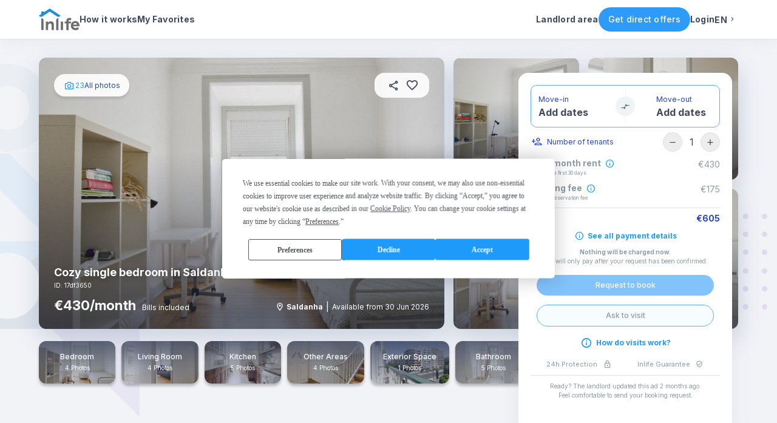

--- FILE ---
content_type: text/html; charset=utf-8
request_url: https://inlifehousing.com/house/cozy-single-bedroom-in-saldanha-close-to-ist-lisboa-17df3650
body_size: 65016
content:
<!DOCTYPE html><html lang="en"><head><meta charSet="utf-8"/><meta content="width=device-width, initial-scale=1, maximum-scale=1, user-scalable=no" name="viewport"/><meta name="theme-color" content="#1d9afa"/><meta name="og:title" content="Inlife | Rent your new home today | Live visits and instant bookings"/><meta name="og:description" content="Have live video calls with the landlords or book your favorite place instantly! Check verified bedrooms, apartments, studios and residences."/><meta name="og:image" content="/assets/img/logo_inlife_seo.png"/><meta name="og:url" content="https://inlifehousing.com/"/><link rel="manifest" crossorigin="use-credentials" href="/manifest.webmanifest"/><link rel="preconnect" href="https://fonts.gstatic.com"/><script>(function(w,d,s,l,i){w[l]=w[l]||[];w[l].push({'gtm.start':
                    new Date().getTime(),event:'gtm.js'});var f=d.getElementsByTagName(s)[0],
                    j=d.createElement(s),dl=l!='dataLayer'?'&l='+l:'';j.async=true;j.src=
                    'https://www.googletagmanager.com/gtm.js?id='+i+dl;f.parentNode.insertBefore(j,f);
                  })(window,document,'script','dataLayer','GTM-P3VFXDDH');</script><script>window.addEventListener('beforeinstallprompt',e=>{e.preventDefault();window.deferredPrompt=e;});</script><meta name="title" content="Cozy single bedroom in Saldanha close to IST - Inlife"/><title>Cozy single bedroom in Saldanha close to IST - Inlife</title><meta property="og:title" content="Cozy single bedroom in Saldanha close to IST - Inlife"/><meta property="og:description" content="Cozy single bedroom in a six-bedroom apartment located at Av. Miguel Bombarda in Saldanha.
This property benefits from a fully fitted kitchen, a cozy..."/><meta name="description" content="Cozy single bedroom in a six-bedroom apartment located at Av. Miguel Bombarda in Saldanha.
This property benefits from a fully fitted kitchen, a cozy..."/><meta property="og:type" content="website"/><meta property="og:image" content="https://inlife-new.s3.eu-west-1.amazonaws.com/houses/9f629cf0-40d3-47d5-9468-8207d504d9f6-e89e7599-31d4-46c0-947e-6f8f4753b27c-md.jpeg"/><meta property="og:image:width" content="1080"/><meta property="og:image:height" content="720"/><meta property="fb:app_id" content="230079097767039"/><meta property="og:url" content="https://inlifehousing.com/house//cozy-single-bedroom-in-saldanha-close-to-ist-lisboa-17df3650"/><link rel="canonical" href="https://inlifehousing.com/house//cozy-single-bedroom-in-saldanha-close-to-ist-lisboa-17df3650"/><link rel="alternate" href="https://inlifehousing.com/house/cozy-single-bedroom-in-saldanha-close-to-ist-lisboa-17df3650" hrefLang="en"/><link rel="alternate" href="https://inlifehousing.com/house/acolhedor-quarto-de-solteiro-em-saldanha-perto-de-ist-lisboa-17df3650" hrefLang="pt"/><link rel="alternate" href="https://inlifehousing.com/house/acogedora-habitacion-individual-en-saldanha-cerca-de-ist-lisboa-17df3650" hrefLang="es"/><link rel="alternate" href="https://inlifehousing.com/house/accogliente-camera-singola-in-saldanha-vicino-a-alluniversita-ist-lisboa-17df3650" hrefLang="it"/><meta name="next-head-count" content="28"/><link rel="preconnect" href="https://fonts.gstatic.com" crossorigin /><link data-next-font="" rel="preconnect" href="/" crossorigin="anonymous"/><link rel="preload" href="/_next/static/css/7c551ab1577fcac1.css" as="style"/><link rel="stylesheet" href="/_next/static/css/7c551ab1577fcac1.css" data-n-g=""/><link rel="preload" href="/_next/static/css/1b7f0fcaa644bad5.css" as="style"/><link rel="stylesheet" href="/_next/static/css/1b7f0fcaa644bad5.css" data-n-p=""/><noscript data-n-css=""></noscript><script defer="" nomodule="" src="/_next/static/chunks/polyfills-c67a75d1b6f99dc8.js"></script><script src="/_next/static/chunks/webpack-530ddf80dc2b6026.js" defer=""></script><script src="/_next/static/chunks/framework-73b8966a3c579ab0.js" defer=""></script><script src="/_next/static/chunks/main-3f386fe9309fb93f.js" defer=""></script><script src="/_next/static/chunks/pages/_app-76850e3f6cb05f20.js" defer=""></script><script src="/_next/static/chunks/1f803228-ba0d6129ab4c5e65.js" defer=""></script><script src="/_next/static/chunks/29107295-8ab47bb7d9547e26.js" defer=""></script><script src="/_next/static/chunks/d3048c20-aa65a6f45e564827.js" defer=""></script><script src="/_next/static/chunks/d2094a0f-3852963ffea4ad5f.js" defer=""></script><script src="/_next/static/chunks/531-998792b80bf75f0c.js" defer=""></script><script src="/_next/static/chunks/532-d15741466a79688d.js" defer=""></script><script src="/_next/static/chunks/pages/house/%5B...house_id%5D-4e66d7714930293a.js" defer=""></script><script src="/_next/static/r8UtO4yTAXKHcaKKOCQhP/_buildManifest.js" defer=""></script><script src="/_next/static/r8UtO4yTAXKHcaKKOCQhP/_ssgManifest.js" defer=""></script><style data-href="https://fonts.googleapis.com/css2?family=Inter:ital,opsz,wght@0,14..32,100..900;1,14..32,100..900&display=swap">@font-face{font-family:'Inter';font-style:italic;font-weight:100;font-display:swap;src:url(https://fonts.gstatic.com/s/inter/v20/UcCM3FwrK3iLTcvneQg7Ca725JhhKnNqk4j1ebLhAm8SrXTc2dphjg.woff) format('woff')}@font-face{font-family:'Inter';font-style:italic;font-weight:100;font-display:swap;src:url(https://fonts.gstatic.com/s/inter/v20/UcCM3FwrK3iLTcvneQg7Ca725JhhKnOKk4j1ebLhAm8SrXTc2dphjg.woff) format('woff')}@font-face{font-family:'Inter';font-style:italic;font-weight:100;font-display:swap;src:url(https://fonts.gstatic.com/s/inter/v20/UcCM3FwrK3iLTcvneQg7Ca725JhhKnOCk4j1ebLhAm8SrXTc2dphjg.woff) format('woff')}@font-face{font-family:'Inter';font-style:italic;font-weight:100;font-display:swap;src:url(https://fonts.gstatic.com/s/inter/v20/UcCM3FwrK3iLTcvneQg7Ca725JhhKnOak4j1ebLhAm8SrXTc2dphjg.woff) format('woff')}@font-face{font-family:'Inter';font-style:italic;font-weight:100;font-display:swap;src:url(https://fonts.gstatic.com/s/inter/v20/UcCM3FwrK3iLTcvneQg7Ca725JhhKnOqk4j1ebLhAm8SrXTc2dphjg.woff) format('woff')}@font-face{font-family:'Inter';font-style:italic;font-weight:100;font-display:swap;src:url(https://fonts.gstatic.com/s/inter/v20/UcCM3FwrK3iLTcvneQg7Ca725JhhKnPKk4j1ebLhAm8SrXTc2dphjg.woff) format('woff')}@font-face{font-family:'Inter';font-style:italic;font-weight:100;font-display:swap;src:url(https://fonts.gstatic.com/s/inter/v20/UcCM3FwrK3iLTcvneQg7Ca725JhhKnPqk4j1ebLhAm8SrXTc2dphjg.woff) format('woff')}@font-face{font-family:'Inter';font-style:italic;font-weight:200;font-display:swap;src:url(https://fonts.gstatic.com/s/inter/v20/UcCM3FwrK3iLTcvneQg7Ca725JhhKnNqk4j1ebLhAm8SrXTcWdthjg.woff) format('woff')}@font-face{font-family:'Inter';font-style:italic;font-weight:200;font-display:swap;src:url(https://fonts.gstatic.com/s/inter/v20/UcCM3FwrK3iLTcvneQg7Ca725JhhKnOKk4j1ebLhAm8SrXTcWdthjg.woff) format('woff')}@font-face{font-family:'Inter';font-style:italic;font-weight:200;font-display:swap;src:url(https://fonts.gstatic.com/s/inter/v20/UcCM3FwrK3iLTcvneQg7Ca725JhhKnOCk4j1ebLhAm8SrXTcWdthjg.woff) format('woff')}@font-face{font-family:'Inter';font-style:italic;font-weight:200;font-display:swap;src:url(https://fonts.gstatic.com/s/inter/v20/UcCM3FwrK3iLTcvneQg7Ca725JhhKnOak4j1ebLhAm8SrXTcWdthjg.woff) format('woff')}@font-face{font-family:'Inter';font-style:italic;font-weight:200;font-display:swap;src:url(https://fonts.gstatic.com/s/inter/v20/UcCM3FwrK3iLTcvneQg7Ca725JhhKnOqk4j1ebLhAm8SrXTcWdthjg.woff) format('woff')}@font-face{font-family:'Inter';font-style:italic;font-weight:200;font-display:swap;src:url(https://fonts.gstatic.com/s/inter/v20/UcCM3FwrK3iLTcvneQg7Ca725JhhKnPKk4j1ebLhAm8SrXTcWdthjg.woff) format('woff')}@font-face{font-family:'Inter';font-style:italic;font-weight:200;font-display:swap;src:url(https://fonts.gstatic.com/s/inter/v20/UcCM3FwrK3iLTcvneQg7Ca725JhhKnPqk4j1ebLhAm8SrXTcWdthjg.woff) format('woff')}@font-face{font-family:'Inter';font-style:italic;font-weight:300;font-display:swap;src:url(https://fonts.gstatic.com/s/inter/v20/UcCM3FwrK3iLTcvneQg7Ca725JhhKnNqk4j1ebLhAm8SrXTch9thjg.woff) format('woff')}@font-face{font-family:'Inter';font-style:italic;font-weight:300;font-display:swap;src:url(https://fonts.gstatic.com/s/inter/v20/UcCM3FwrK3iLTcvneQg7Ca725JhhKnOKk4j1ebLhAm8SrXTch9thjg.woff) format('woff')}@font-face{font-family:'Inter';font-style:italic;font-weight:300;font-display:swap;src:url(https://fonts.gstatic.com/s/inter/v20/UcCM3FwrK3iLTcvneQg7Ca725JhhKnOCk4j1ebLhAm8SrXTch9thjg.woff) format('woff')}@font-face{font-family:'Inter';font-style:italic;font-weight:300;font-display:swap;src:url(https://fonts.gstatic.com/s/inter/v20/UcCM3FwrK3iLTcvneQg7Ca725JhhKnOak4j1ebLhAm8SrXTch9thjg.woff) format('woff')}@font-face{font-family:'Inter';font-style:italic;font-weight:300;font-display:swap;src:url(https://fonts.gstatic.com/s/inter/v20/UcCM3FwrK3iLTcvneQg7Ca725JhhKnOqk4j1ebLhAm8SrXTch9thjg.woff) format('woff')}@font-face{font-family:'Inter';font-style:italic;font-weight:300;font-display:swap;src:url(https://fonts.gstatic.com/s/inter/v20/UcCM3FwrK3iLTcvneQg7Ca725JhhKnPKk4j1ebLhAm8SrXTch9thjg.woff) format('woff')}@font-face{font-family:'Inter';font-style:italic;font-weight:300;font-display:swap;src:url(https://fonts.gstatic.com/s/inter/v20/UcCM3FwrK3iLTcvneQg7Ca725JhhKnPqk4j1ebLhAm8SrXTch9thjg.woff) format('woff')}@font-face{font-family:'Inter';font-style:italic;font-weight:400;font-display:swap;src:url(https://fonts.gstatic.com/s/inter/v20/UcCM3FwrK3iLTcvneQg7Ca725JhhKnNqk4j1ebLhAm8SrXTc2dthjg.woff) format('woff')}@font-face{font-family:'Inter';font-style:italic;font-weight:400;font-display:swap;src:url(https://fonts.gstatic.com/s/inter/v20/UcCM3FwrK3iLTcvneQg7Ca725JhhKnOKk4j1ebLhAm8SrXTc2dthjg.woff) format('woff')}@font-face{font-family:'Inter';font-style:italic;font-weight:400;font-display:swap;src:url(https://fonts.gstatic.com/s/inter/v20/UcCM3FwrK3iLTcvneQg7Ca725JhhKnOCk4j1ebLhAm8SrXTc2dthjg.woff) format('woff')}@font-face{font-family:'Inter';font-style:italic;font-weight:400;font-display:swap;src:url(https://fonts.gstatic.com/s/inter/v20/UcCM3FwrK3iLTcvneQg7Ca725JhhKnOak4j1ebLhAm8SrXTc2dthjg.woff) format('woff')}@font-face{font-family:'Inter';font-style:italic;font-weight:400;font-display:swap;src:url(https://fonts.gstatic.com/s/inter/v20/UcCM3FwrK3iLTcvneQg7Ca725JhhKnOqk4j1ebLhAm8SrXTc2dthjg.woff) format('woff')}@font-face{font-family:'Inter';font-style:italic;font-weight:400;font-display:swap;src:url(https://fonts.gstatic.com/s/inter/v20/UcCM3FwrK3iLTcvneQg7Ca725JhhKnPKk4j1ebLhAm8SrXTc2dthjg.woff) format('woff')}@font-face{font-family:'Inter';font-style:italic;font-weight:400;font-display:swap;src:url(https://fonts.gstatic.com/s/inter/v20/UcCM3FwrK3iLTcvneQg7Ca725JhhKnPqk4j1ebLhAm8SrXTc2dthjg.woff) format('woff')}@font-face{font-family:'Inter';font-style:italic;font-weight:500;font-display:swap;src:url(https://fonts.gstatic.com/s/inter/v20/UcCM3FwrK3iLTcvneQg7Ca725JhhKnNqk4j1ebLhAm8SrXTc69thjg.woff) format('woff')}@font-face{font-family:'Inter';font-style:italic;font-weight:500;font-display:swap;src:url(https://fonts.gstatic.com/s/inter/v20/UcCM3FwrK3iLTcvneQg7Ca725JhhKnOKk4j1ebLhAm8SrXTc69thjg.woff) format('woff')}@font-face{font-family:'Inter';font-style:italic;font-weight:500;font-display:swap;src:url(https://fonts.gstatic.com/s/inter/v20/UcCM3FwrK3iLTcvneQg7Ca725JhhKnOCk4j1ebLhAm8SrXTc69thjg.woff) format('woff')}@font-face{font-family:'Inter';font-style:italic;font-weight:500;font-display:swap;src:url(https://fonts.gstatic.com/s/inter/v20/UcCM3FwrK3iLTcvneQg7Ca725JhhKnOak4j1ebLhAm8SrXTc69thjg.woff) format('woff')}@font-face{font-family:'Inter';font-style:italic;font-weight:500;font-display:swap;src:url(https://fonts.gstatic.com/s/inter/v20/UcCM3FwrK3iLTcvneQg7Ca725JhhKnOqk4j1ebLhAm8SrXTc69thjg.woff) format('woff')}@font-face{font-family:'Inter';font-style:italic;font-weight:500;font-display:swap;src:url(https://fonts.gstatic.com/s/inter/v20/UcCM3FwrK3iLTcvneQg7Ca725JhhKnPKk4j1ebLhAm8SrXTc69thjg.woff) format('woff')}@font-face{font-family:'Inter';font-style:italic;font-weight:500;font-display:swap;src:url(https://fonts.gstatic.com/s/inter/v20/UcCM3FwrK3iLTcvneQg7Ca725JhhKnPqk4j1ebLhAm8SrXTc69thjg.woff) format('woff')}@font-face{font-family:'Inter';font-style:italic;font-weight:600;font-display:swap;src:url(https://fonts.gstatic.com/s/inter/v20/UcCM3FwrK3iLTcvneQg7Ca725JhhKnNqk4j1ebLhAm8SrXTcB9xhjg.woff) format('woff')}@font-face{font-family:'Inter';font-style:italic;font-weight:600;font-display:swap;src:url(https://fonts.gstatic.com/s/inter/v20/UcCM3FwrK3iLTcvneQg7Ca725JhhKnOKk4j1ebLhAm8SrXTcB9xhjg.woff) format('woff')}@font-face{font-family:'Inter';font-style:italic;font-weight:600;font-display:swap;src:url(https://fonts.gstatic.com/s/inter/v20/UcCM3FwrK3iLTcvneQg7Ca725JhhKnOCk4j1ebLhAm8SrXTcB9xhjg.woff) format('woff')}@font-face{font-family:'Inter';font-style:italic;font-weight:600;font-display:swap;src:url(https://fonts.gstatic.com/s/inter/v20/UcCM3FwrK3iLTcvneQg7Ca725JhhKnOak4j1ebLhAm8SrXTcB9xhjg.woff) format('woff')}@font-face{font-family:'Inter';font-style:italic;font-weight:600;font-display:swap;src:url(https://fonts.gstatic.com/s/inter/v20/UcCM3FwrK3iLTcvneQg7Ca725JhhKnOqk4j1ebLhAm8SrXTcB9xhjg.woff) format('woff')}@font-face{font-family:'Inter';font-style:italic;font-weight:600;font-display:swap;src:url(https://fonts.gstatic.com/s/inter/v20/UcCM3FwrK3iLTcvneQg7Ca725JhhKnPKk4j1ebLhAm8SrXTcB9xhjg.woff) format('woff')}@font-face{font-family:'Inter';font-style:italic;font-weight:600;font-display:swap;src:url(https://fonts.gstatic.com/s/inter/v20/UcCM3FwrK3iLTcvneQg7Ca725JhhKnPqk4j1ebLhAm8SrXTcB9xhjg.woff) format('woff')}@font-face{font-family:'Inter';font-style:italic;font-weight:700;font-display:swap;src:url(https://fonts.gstatic.com/s/inter/v20/UcCM3FwrK3iLTcvneQg7Ca725JhhKnNqk4j1ebLhAm8SrXTcPtxhjg.woff) format('woff')}@font-face{font-family:'Inter';font-style:italic;font-weight:700;font-display:swap;src:url(https://fonts.gstatic.com/s/inter/v20/UcCM3FwrK3iLTcvneQg7Ca725JhhKnOKk4j1ebLhAm8SrXTcPtxhjg.woff) format('woff')}@font-face{font-family:'Inter';font-style:italic;font-weight:700;font-display:swap;src:url(https://fonts.gstatic.com/s/inter/v20/UcCM3FwrK3iLTcvneQg7Ca725JhhKnOCk4j1ebLhAm8SrXTcPtxhjg.woff) format('woff')}@font-face{font-family:'Inter';font-style:italic;font-weight:700;font-display:swap;src:url(https://fonts.gstatic.com/s/inter/v20/UcCM3FwrK3iLTcvneQg7Ca725JhhKnOak4j1ebLhAm8SrXTcPtxhjg.woff) format('woff')}@font-face{font-family:'Inter';font-style:italic;font-weight:700;font-display:swap;src:url(https://fonts.gstatic.com/s/inter/v20/UcCM3FwrK3iLTcvneQg7Ca725JhhKnOqk4j1ebLhAm8SrXTcPtxhjg.woff) format('woff')}@font-face{font-family:'Inter';font-style:italic;font-weight:700;font-display:swap;src:url(https://fonts.gstatic.com/s/inter/v20/UcCM3FwrK3iLTcvneQg7Ca725JhhKnPKk4j1ebLhAm8SrXTcPtxhjg.woff) format('woff')}@font-face{font-family:'Inter';font-style:italic;font-weight:700;font-display:swap;src:url(https://fonts.gstatic.com/s/inter/v20/UcCM3FwrK3iLTcvneQg7Ca725JhhKnPqk4j1ebLhAm8SrXTcPtxhjg.woff) format('woff')}@font-face{font-family:'Inter';font-style:italic;font-weight:800;font-display:swap;src:url(https://fonts.gstatic.com/s/inter/v20/UcCM3FwrK3iLTcvneQg7Ca725JhhKnNqk4j1ebLhAm8SrXTcWdxhjg.woff) format('woff')}@font-face{font-family:'Inter';font-style:italic;font-weight:800;font-display:swap;src:url(https://fonts.gstatic.com/s/inter/v20/UcCM3FwrK3iLTcvneQg7Ca725JhhKnOKk4j1ebLhAm8SrXTcWdxhjg.woff) format('woff')}@font-face{font-family:'Inter';font-style:italic;font-weight:800;font-display:swap;src:url(https://fonts.gstatic.com/s/inter/v20/UcCM3FwrK3iLTcvneQg7Ca725JhhKnOCk4j1ebLhAm8SrXTcWdxhjg.woff) format('woff')}@font-face{font-family:'Inter';font-style:italic;font-weight:800;font-display:swap;src:url(https://fonts.gstatic.com/s/inter/v20/UcCM3FwrK3iLTcvneQg7Ca725JhhKnOak4j1ebLhAm8SrXTcWdxhjg.woff) format('woff')}@font-face{font-family:'Inter';font-style:italic;font-weight:800;font-display:swap;src:url(https://fonts.gstatic.com/s/inter/v20/UcCM3FwrK3iLTcvneQg7Ca725JhhKnOqk4j1ebLhAm8SrXTcWdxhjg.woff) format('woff')}@font-face{font-family:'Inter';font-style:italic;font-weight:800;font-display:swap;src:url(https://fonts.gstatic.com/s/inter/v20/UcCM3FwrK3iLTcvneQg7Ca725JhhKnPKk4j1ebLhAm8SrXTcWdxhjg.woff) format('woff')}@font-face{font-family:'Inter';font-style:italic;font-weight:800;font-display:swap;src:url(https://fonts.gstatic.com/s/inter/v20/UcCM3FwrK3iLTcvneQg7Ca725JhhKnPqk4j1ebLhAm8SrXTcWdxhjg.woff) format('woff')}@font-face{font-family:'Inter';font-style:italic;font-weight:900;font-display:swap;src:url(https://fonts.gstatic.com/s/inter/v20/UcCM3FwrK3iLTcvneQg7Ca725JhhKnNqk4j1ebLhAm8SrXTccNxhjg.woff) format('woff')}@font-face{font-family:'Inter';font-style:italic;font-weight:900;font-display:swap;src:url(https://fonts.gstatic.com/s/inter/v20/UcCM3FwrK3iLTcvneQg7Ca725JhhKnOKk4j1ebLhAm8SrXTccNxhjg.woff) format('woff')}@font-face{font-family:'Inter';font-style:italic;font-weight:900;font-display:swap;src:url(https://fonts.gstatic.com/s/inter/v20/UcCM3FwrK3iLTcvneQg7Ca725JhhKnOCk4j1ebLhAm8SrXTccNxhjg.woff) format('woff')}@font-face{font-family:'Inter';font-style:italic;font-weight:900;font-display:swap;src:url(https://fonts.gstatic.com/s/inter/v20/UcCM3FwrK3iLTcvneQg7Ca725JhhKnOak4j1ebLhAm8SrXTccNxhjg.woff) format('woff')}@font-face{font-family:'Inter';font-style:italic;font-weight:900;font-display:swap;src:url(https://fonts.gstatic.com/s/inter/v20/UcCM3FwrK3iLTcvneQg7Ca725JhhKnOqk4j1ebLhAm8SrXTccNxhjg.woff) format('woff')}@font-face{font-family:'Inter';font-style:italic;font-weight:900;font-display:swap;src:url(https://fonts.gstatic.com/s/inter/v20/UcCM3FwrK3iLTcvneQg7Ca725JhhKnPKk4j1ebLhAm8SrXTccNxhjg.woff) format('woff')}@font-face{font-family:'Inter';font-style:italic;font-weight:900;font-display:swap;src:url(https://fonts.gstatic.com/s/inter/v20/UcCM3FwrK3iLTcvneQg7Ca725JhhKnPqk4j1ebLhAm8SrXTccNxhjg.woff) format('woff')}@font-face{font-family:'Inter';font-style:normal;font-weight:100;font-display:swap;src:url(https://fonts.gstatic.com/s/inter/v20/UcCO3FwrK3iLTeHuS_nVMrMxCp50SjIw2boKoduKmMEVuLyeMZs.woff) format('woff')}@font-face{font-family:'Inter';font-style:normal;font-weight:100;font-display:swap;src:url(https://fonts.gstatic.com/s/inter/v20/UcCO3FwrK3iLTeHuS_nVMrMxCp50qjIw2boKoduKmMEVuLyeMZs.woff) format('woff')}@font-face{font-family:'Inter';font-style:normal;font-weight:100;font-display:swap;src:url(https://fonts.gstatic.com/s/inter/v20/UcCO3FwrK3iLTeHuS_nVMrMxCp50ojIw2boKoduKmMEVuLyeMZs.woff) format('woff')}@font-face{font-family:'Inter';font-style:normal;font-weight:100;font-display:swap;src:url(https://fonts.gstatic.com/s/inter/v20/UcCO3FwrK3iLTeHuS_nVMrMxCp50ujIw2boKoduKmMEVuLyeMZs.woff) format('woff')}@font-face{font-family:'Inter';font-style:normal;font-weight:100;font-display:swap;src:url(https://fonts.gstatic.com/s/inter/v20/UcCO3FwrK3iLTeHuS_nVMrMxCp50ijIw2boKoduKmMEVuLyeMZs.woff) format('woff')}@font-face{font-family:'Inter';font-style:normal;font-weight:100;font-display:swap;src:url(https://fonts.gstatic.com/s/inter/v20/UcCO3FwrK3iLTeHuS_nVMrMxCp506jIw2boKoduKmMEVuLyeMZs.woff) format('woff')}@font-face{font-family:'Inter';font-style:normal;font-weight:100;font-display:swap;src:url(https://fonts.gstatic.com/s/inter/v20/UcCO3FwrK3iLTeHuS_nVMrMxCp50yjIw2boKoduKmMEVuLyeMZs.woff) format('woff')}@font-face{font-family:'Inter';font-style:normal;font-weight:200;font-display:swap;src:url(https://fonts.gstatic.com/s/inter/v20/UcCO3FwrK3iLTeHuS_nVMrMxCp50SjIw2boKoduKmMEVuDyfMZs.woff) format('woff')}@font-face{font-family:'Inter';font-style:normal;font-weight:200;font-display:swap;src:url(https://fonts.gstatic.com/s/inter/v20/UcCO3FwrK3iLTeHuS_nVMrMxCp50qjIw2boKoduKmMEVuDyfMZs.woff) format('woff')}@font-face{font-family:'Inter';font-style:normal;font-weight:200;font-display:swap;src:url(https://fonts.gstatic.com/s/inter/v20/UcCO3FwrK3iLTeHuS_nVMrMxCp50ojIw2boKoduKmMEVuDyfMZs.woff) format('woff')}@font-face{font-family:'Inter';font-style:normal;font-weight:200;font-display:swap;src:url(https://fonts.gstatic.com/s/inter/v20/UcCO3FwrK3iLTeHuS_nVMrMxCp50ujIw2boKoduKmMEVuDyfMZs.woff) format('woff')}@font-face{font-family:'Inter';font-style:normal;font-weight:200;font-display:swap;src:url(https://fonts.gstatic.com/s/inter/v20/UcCO3FwrK3iLTeHuS_nVMrMxCp50ijIw2boKoduKmMEVuDyfMZs.woff) format('woff')}@font-face{font-family:'Inter';font-style:normal;font-weight:200;font-display:swap;src:url(https://fonts.gstatic.com/s/inter/v20/UcCO3FwrK3iLTeHuS_nVMrMxCp506jIw2boKoduKmMEVuDyfMZs.woff) format('woff')}@font-face{font-family:'Inter';font-style:normal;font-weight:200;font-display:swap;src:url(https://fonts.gstatic.com/s/inter/v20/UcCO3FwrK3iLTeHuS_nVMrMxCp50yjIw2boKoduKmMEVuDyfMZs.woff) format('woff')}@font-face{font-family:'Inter';font-style:normal;font-weight:300;font-display:swap;src:url(https://fonts.gstatic.com/s/inter/v20/UcCO3FwrK3iLTeHuS_nVMrMxCp50SjIw2boKoduKmMEVuOKfMZs.woff) format('woff')}@font-face{font-family:'Inter';font-style:normal;font-weight:300;font-display:swap;src:url(https://fonts.gstatic.com/s/inter/v20/UcCO3FwrK3iLTeHuS_nVMrMxCp50qjIw2boKoduKmMEVuOKfMZs.woff) format('woff')}@font-face{font-family:'Inter';font-style:normal;font-weight:300;font-display:swap;src:url(https://fonts.gstatic.com/s/inter/v20/UcCO3FwrK3iLTeHuS_nVMrMxCp50ojIw2boKoduKmMEVuOKfMZs.woff) format('woff')}@font-face{font-family:'Inter';font-style:normal;font-weight:300;font-display:swap;src:url(https://fonts.gstatic.com/s/inter/v20/UcCO3FwrK3iLTeHuS_nVMrMxCp50ujIw2boKoduKmMEVuOKfMZs.woff) format('woff')}@font-face{font-family:'Inter';font-style:normal;font-weight:300;font-display:swap;src:url(https://fonts.gstatic.com/s/inter/v20/UcCO3FwrK3iLTeHuS_nVMrMxCp50ijIw2boKoduKmMEVuOKfMZs.woff) format('woff')}@font-face{font-family:'Inter';font-style:normal;font-weight:300;font-display:swap;src:url(https://fonts.gstatic.com/s/inter/v20/UcCO3FwrK3iLTeHuS_nVMrMxCp506jIw2boKoduKmMEVuOKfMZs.woff) format('woff')}@font-face{font-family:'Inter';font-style:normal;font-weight:300;font-display:swap;src:url(https://fonts.gstatic.com/s/inter/v20/UcCO3FwrK3iLTeHuS_nVMrMxCp50yjIw2boKoduKmMEVuOKfMZs.woff) format('woff')}@font-face{font-family:'Inter';font-style:normal;font-weight:400;font-display:swap;src:url(https://fonts.gstatic.com/s/inter/v20/UcCO3FwrK3iLTeHuS_nVMrMxCp50SjIw2boKoduKmMEVuLyfMZs.woff) format('woff')}@font-face{font-family:'Inter';font-style:normal;font-weight:400;font-display:swap;src:url(https://fonts.gstatic.com/s/inter/v20/UcCO3FwrK3iLTeHuS_nVMrMxCp50qjIw2boKoduKmMEVuLyfMZs.woff) format('woff')}@font-face{font-family:'Inter';font-style:normal;font-weight:400;font-display:swap;src:url(https://fonts.gstatic.com/s/inter/v20/UcCO3FwrK3iLTeHuS_nVMrMxCp50ojIw2boKoduKmMEVuLyfMZs.woff) format('woff')}@font-face{font-family:'Inter';font-style:normal;font-weight:400;font-display:swap;src:url(https://fonts.gstatic.com/s/inter/v20/UcCO3FwrK3iLTeHuS_nVMrMxCp50ujIw2boKoduKmMEVuLyfMZs.woff) format('woff')}@font-face{font-family:'Inter';font-style:normal;font-weight:400;font-display:swap;src:url(https://fonts.gstatic.com/s/inter/v20/UcCO3FwrK3iLTeHuS_nVMrMxCp50ijIw2boKoduKmMEVuLyfMZs.woff) format('woff')}@font-face{font-family:'Inter';font-style:normal;font-weight:400;font-display:swap;src:url(https://fonts.gstatic.com/s/inter/v20/UcCO3FwrK3iLTeHuS_nVMrMxCp506jIw2boKoduKmMEVuLyfMZs.woff) format('woff')}@font-face{font-family:'Inter';font-style:normal;font-weight:400;font-display:swap;src:url(https://fonts.gstatic.com/s/inter/v20/UcCO3FwrK3iLTeHuS_nVMrMxCp50yjIw2boKoduKmMEVuLyfMZs.woff) format('woff')}@font-face{font-family:'Inter';font-style:normal;font-weight:500;font-display:swap;src:url(https://fonts.gstatic.com/s/inter/v20/UcCO3FwrK3iLTeHuS_nVMrMxCp50SjIw2boKoduKmMEVuI6fMZs.woff) format('woff')}@font-face{font-family:'Inter';font-style:normal;font-weight:500;font-display:swap;src:url(https://fonts.gstatic.com/s/inter/v20/UcCO3FwrK3iLTeHuS_nVMrMxCp50qjIw2boKoduKmMEVuI6fMZs.woff) format('woff')}@font-face{font-family:'Inter';font-style:normal;font-weight:500;font-display:swap;src:url(https://fonts.gstatic.com/s/inter/v20/UcCO3FwrK3iLTeHuS_nVMrMxCp50ojIw2boKoduKmMEVuI6fMZs.woff) format('woff')}@font-face{font-family:'Inter';font-style:normal;font-weight:500;font-display:swap;src:url(https://fonts.gstatic.com/s/inter/v20/UcCO3FwrK3iLTeHuS_nVMrMxCp50ujIw2boKoduKmMEVuI6fMZs.woff) format('woff')}@font-face{font-family:'Inter';font-style:normal;font-weight:500;font-display:swap;src:url(https://fonts.gstatic.com/s/inter/v20/UcCO3FwrK3iLTeHuS_nVMrMxCp50ijIw2boKoduKmMEVuI6fMZs.woff) format('woff')}@font-face{font-family:'Inter';font-style:normal;font-weight:500;font-display:swap;src:url(https://fonts.gstatic.com/s/inter/v20/UcCO3FwrK3iLTeHuS_nVMrMxCp506jIw2boKoduKmMEVuI6fMZs.woff) format('woff')}@font-face{font-family:'Inter';font-style:normal;font-weight:500;font-display:swap;src:url(https://fonts.gstatic.com/s/inter/v20/UcCO3FwrK3iLTeHuS_nVMrMxCp50yjIw2boKoduKmMEVuI6fMZs.woff) format('woff')}@font-face{font-family:'Inter';font-style:normal;font-weight:600;font-display:swap;src:url(https://fonts.gstatic.com/s/inter/v20/UcCO3FwrK3iLTeHuS_nVMrMxCp50SjIw2boKoduKmMEVuGKYMZs.woff) format('woff')}@font-face{font-family:'Inter';font-style:normal;font-weight:600;font-display:swap;src:url(https://fonts.gstatic.com/s/inter/v20/UcCO3FwrK3iLTeHuS_nVMrMxCp50qjIw2boKoduKmMEVuGKYMZs.woff) format('woff')}@font-face{font-family:'Inter';font-style:normal;font-weight:600;font-display:swap;src:url(https://fonts.gstatic.com/s/inter/v20/UcCO3FwrK3iLTeHuS_nVMrMxCp50ojIw2boKoduKmMEVuGKYMZs.woff) format('woff')}@font-face{font-family:'Inter';font-style:normal;font-weight:600;font-display:swap;src:url(https://fonts.gstatic.com/s/inter/v20/UcCO3FwrK3iLTeHuS_nVMrMxCp50ujIw2boKoduKmMEVuGKYMZs.woff) format('woff')}@font-face{font-family:'Inter';font-style:normal;font-weight:600;font-display:swap;src:url(https://fonts.gstatic.com/s/inter/v20/UcCO3FwrK3iLTeHuS_nVMrMxCp50ijIw2boKoduKmMEVuGKYMZs.woff) format('woff')}@font-face{font-family:'Inter';font-style:normal;font-weight:600;font-display:swap;src:url(https://fonts.gstatic.com/s/inter/v20/UcCO3FwrK3iLTeHuS_nVMrMxCp506jIw2boKoduKmMEVuGKYMZs.woff) format('woff')}@font-face{font-family:'Inter';font-style:normal;font-weight:600;font-display:swap;src:url(https://fonts.gstatic.com/s/inter/v20/UcCO3FwrK3iLTeHuS_nVMrMxCp50yjIw2boKoduKmMEVuGKYMZs.woff) format('woff')}@font-face{font-family:'Inter';font-style:normal;font-weight:700;font-display:swap;src:url(https://fonts.gstatic.com/s/inter/v20/UcCO3FwrK3iLTeHuS_nVMrMxCp50SjIw2boKoduKmMEVuFuYMZs.woff) format('woff')}@font-face{font-family:'Inter';font-style:normal;font-weight:700;font-display:swap;src:url(https://fonts.gstatic.com/s/inter/v20/UcCO3FwrK3iLTeHuS_nVMrMxCp50qjIw2boKoduKmMEVuFuYMZs.woff) format('woff')}@font-face{font-family:'Inter';font-style:normal;font-weight:700;font-display:swap;src:url(https://fonts.gstatic.com/s/inter/v20/UcCO3FwrK3iLTeHuS_nVMrMxCp50ojIw2boKoduKmMEVuFuYMZs.woff) format('woff')}@font-face{font-family:'Inter';font-style:normal;font-weight:700;font-display:swap;src:url(https://fonts.gstatic.com/s/inter/v20/UcCO3FwrK3iLTeHuS_nVMrMxCp50ujIw2boKoduKmMEVuFuYMZs.woff) format('woff')}@font-face{font-family:'Inter';font-style:normal;font-weight:700;font-display:swap;src:url(https://fonts.gstatic.com/s/inter/v20/UcCO3FwrK3iLTeHuS_nVMrMxCp50ijIw2boKoduKmMEVuFuYMZs.woff) format('woff')}@font-face{font-family:'Inter';font-style:normal;font-weight:700;font-display:swap;src:url(https://fonts.gstatic.com/s/inter/v20/UcCO3FwrK3iLTeHuS_nVMrMxCp506jIw2boKoduKmMEVuFuYMZs.woff) format('woff')}@font-face{font-family:'Inter';font-style:normal;font-weight:700;font-display:swap;src:url(https://fonts.gstatic.com/s/inter/v20/UcCO3FwrK3iLTeHuS_nVMrMxCp50yjIw2boKoduKmMEVuFuYMZs.woff) format('woff')}@font-face{font-family:'Inter';font-style:normal;font-weight:800;font-display:swap;src:url(https://fonts.gstatic.com/s/inter/v20/UcCO3FwrK3iLTeHuS_nVMrMxCp50SjIw2boKoduKmMEVuDyYMZs.woff) format('woff')}@font-face{font-family:'Inter';font-style:normal;font-weight:800;font-display:swap;src:url(https://fonts.gstatic.com/s/inter/v20/UcCO3FwrK3iLTeHuS_nVMrMxCp50qjIw2boKoduKmMEVuDyYMZs.woff) format('woff')}@font-face{font-family:'Inter';font-style:normal;font-weight:800;font-display:swap;src:url(https://fonts.gstatic.com/s/inter/v20/UcCO3FwrK3iLTeHuS_nVMrMxCp50ojIw2boKoduKmMEVuDyYMZs.woff) format('woff')}@font-face{font-family:'Inter';font-style:normal;font-weight:800;font-display:swap;src:url(https://fonts.gstatic.com/s/inter/v20/UcCO3FwrK3iLTeHuS_nVMrMxCp50ujIw2boKoduKmMEVuDyYMZs.woff) format('woff')}@font-face{font-family:'Inter';font-style:normal;font-weight:800;font-display:swap;src:url(https://fonts.gstatic.com/s/inter/v20/UcCO3FwrK3iLTeHuS_nVMrMxCp50ijIw2boKoduKmMEVuDyYMZs.woff) format('woff')}@font-face{font-family:'Inter';font-style:normal;font-weight:800;font-display:swap;src:url(https://fonts.gstatic.com/s/inter/v20/UcCO3FwrK3iLTeHuS_nVMrMxCp506jIw2boKoduKmMEVuDyYMZs.woff) format('woff')}@font-face{font-family:'Inter';font-style:normal;font-weight:800;font-display:swap;src:url(https://fonts.gstatic.com/s/inter/v20/UcCO3FwrK3iLTeHuS_nVMrMxCp50yjIw2boKoduKmMEVuDyYMZs.woff) format('woff')}@font-face{font-family:'Inter';font-style:normal;font-weight:900;font-display:swap;src:url(https://fonts.gstatic.com/s/inter/v20/UcCO3FwrK3iLTeHuS_nVMrMxCp50SjIw2boKoduKmMEVuBWYMZs.woff) format('woff')}@font-face{font-family:'Inter';font-style:normal;font-weight:900;font-display:swap;src:url(https://fonts.gstatic.com/s/inter/v20/UcCO3FwrK3iLTeHuS_nVMrMxCp50qjIw2boKoduKmMEVuBWYMZs.woff) format('woff')}@font-face{font-family:'Inter';font-style:normal;font-weight:900;font-display:swap;src:url(https://fonts.gstatic.com/s/inter/v20/UcCO3FwrK3iLTeHuS_nVMrMxCp50ojIw2boKoduKmMEVuBWYMZs.woff) format('woff')}@font-face{font-family:'Inter';font-style:normal;font-weight:900;font-display:swap;src:url(https://fonts.gstatic.com/s/inter/v20/UcCO3FwrK3iLTeHuS_nVMrMxCp50ujIw2boKoduKmMEVuBWYMZs.woff) format('woff')}@font-face{font-family:'Inter';font-style:normal;font-weight:900;font-display:swap;src:url(https://fonts.gstatic.com/s/inter/v20/UcCO3FwrK3iLTeHuS_nVMrMxCp50ijIw2boKoduKmMEVuBWYMZs.woff) format('woff')}@font-face{font-family:'Inter';font-style:normal;font-weight:900;font-display:swap;src:url(https://fonts.gstatic.com/s/inter/v20/UcCO3FwrK3iLTeHuS_nVMrMxCp506jIw2boKoduKmMEVuBWYMZs.woff) format('woff')}@font-face{font-family:'Inter';font-style:normal;font-weight:900;font-display:swap;src:url(https://fonts.gstatic.com/s/inter/v20/UcCO3FwrK3iLTeHuS_nVMrMxCp50yjIw2boKoduKmMEVuBWYMZs.woff) format('woff')}@font-face{font-family:'Inter';font-style:italic;font-weight:100 900;font-display:swap;src:url(https://fonts.gstatic.com/s/inter/v20/UcCm3FwrK3iLTcvnUwkT9mI1F55MKw.woff2) format('woff2');unicode-range:U+0460-052F,U+1C80-1C8A,U+20B4,U+2DE0-2DFF,U+A640-A69F,U+FE2E-FE2F}@font-face{font-family:'Inter';font-style:italic;font-weight:100 900;font-display:swap;src:url(https://fonts.gstatic.com/s/inter/v20/UcCm3FwrK3iLTcvnUwAT9mI1F55MKw.woff2) format('woff2');unicode-range:U+0301,U+0400-045F,U+0490-0491,U+04B0-04B1,U+2116}@font-face{font-family:'Inter';font-style:italic;font-weight:100 900;font-display:swap;src:url(https://fonts.gstatic.com/s/inter/v20/UcCm3FwrK3iLTcvnUwgT9mI1F55MKw.woff2) format('woff2');unicode-range:U+1F00-1FFF}@font-face{font-family:'Inter';font-style:italic;font-weight:100 900;font-display:swap;src:url(https://fonts.gstatic.com/s/inter/v20/UcCm3FwrK3iLTcvnUwcT9mI1F55MKw.woff2) format('woff2');unicode-range:U+0370-0377,U+037A-037F,U+0384-038A,U+038C,U+038E-03A1,U+03A3-03FF}@font-face{font-family:'Inter';font-style:italic;font-weight:100 900;font-display:swap;src:url(https://fonts.gstatic.com/s/inter/v20/UcCm3FwrK3iLTcvnUwsT9mI1F55MKw.woff2) format('woff2');unicode-range:U+0102-0103,U+0110-0111,U+0128-0129,U+0168-0169,U+01A0-01A1,U+01AF-01B0,U+0300-0301,U+0303-0304,U+0308-0309,U+0323,U+0329,U+1EA0-1EF9,U+20AB}@font-face{font-family:'Inter';font-style:italic;font-weight:100 900;font-display:swap;src:url(https://fonts.gstatic.com/s/inter/v20/UcCm3FwrK3iLTcvnUwoT9mI1F55MKw.woff2) format('woff2');unicode-range:U+0100-02BA,U+02BD-02C5,U+02C7-02CC,U+02CE-02D7,U+02DD-02FF,U+0304,U+0308,U+0329,U+1D00-1DBF,U+1E00-1E9F,U+1EF2-1EFF,U+2020,U+20A0-20AB,U+20AD-20C0,U+2113,U+2C60-2C7F,U+A720-A7FF}@font-face{font-family:'Inter';font-style:italic;font-weight:100 900;font-display:swap;src:url(https://fonts.gstatic.com/s/inter/v20/UcCm3FwrK3iLTcvnUwQT9mI1F54.woff2) format('woff2');unicode-range:U+0000-00FF,U+0131,U+0152-0153,U+02BB-02BC,U+02C6,U+02DA,U+02DC,U+0304,U+0308,U+0329,U+2000-206F,U+20AC,U+2122,U+2191,U+2193,U+2212,U+2215,U+FEFF,U+FFFD}@font-face{font-family:'Inter';font-style:normal;font-weight:100 900;font-display:swap;src:url(https://fonts.gstatic.com/s/inter/v20/UcCo3FwrK3iLTcvvYwYZ8UA3J58.woff2) format('woff2');unicode-range:U+0460-052F,U+1C80-1C8A,U+20B4,U+2DE0-2DFF,U+A640-A69F,U+FE2E-FE2F}@font-face{font-family:'Inter';font-style:normal;font-weight:100 900;font-display:swap;src:url(https://fonts.gstatic.com/s/inter/v20/UcCo3FwrK3iLTcvmYwYZ8UA3J58.woff2) format('woff2');unicode-range:U+0301,U+0400-045F,U+0490-0491,U+04B0-04B1,U+2116}@font-face{font-family:'Inter';font-style:normal;font-weight:100 900;font-display:swap;src:url(https://fonts.gstatic.com/s/inter/v20/UcCo3FwrK3iLTcvuYwYZ8UA3J58.woff2) format('woff2');unicode-range:U+1F00-1FFF}@font-face{font-family:'Inter';font-style:normal;font-weight:100 900;font-display:swap;src:url(https://fonts.gstatic.com/s/inter/v20/UcCo3FwrK3iLTcvhYwYZ8UA3J58.woff2) format('woff2');unicode-range:U+0370-0377,U+037A-037F,U+0384-038A,U+038C,U+038E-03A1,U+03A3-03FF}@font-face{font-family:'Inter';font-style:normal;font-weight:100 900;font-display:swap;src:url(https://fonts.gstatic.com/s/inter/v20/UcCo3FwrK3iLTcvtYwYZ8UA3J58.woff2) format('woff2');unicode-range:U+0102-0103,U+0110-0111,U+0128-0129,U+0168-0169,U+01A0-01A1,U+01AF-01B0,U+0300-0301,U+0303-0304,U+0308-0309,U+0323,U+0329,U+1EA0-1EF9,U+20AB}@font-face{font-family:'Inter';font-style:normal;font-weight:100 900;font-display:swap;src:url(https://fonts.gstatic.com/s/inter/v20/UcCo3FwrK3iLTcvsYwYZ8UA3J58.woff2) format('woff2');unicode-range:U+0100-02BA,U+02BD-02C5,U+02C7-02CC,U+02CE-02D7,U+02DD-02FF,U+0304,U+0308,U+0329,U+1D00-1DBF,U+1E00-1E9F,U+1EF2-1EFF,U+2020,U+20A0-20AB,U+20AD-20C0,U+2113,U+2C60-2C7F,U+A720-A7FF}@font-face{font-family:'Inter';font-style:normal;font-weight:100 900;font-display:swap;src:url(https://fonts.gstatic.com/s/inter/v20/UcCo3FwrK3iLTcviYwYZ8UA3.woff2) format('woff2');unicode-range:U+0000-00FF,U+0131,U+0152-0153,U+02BB-02BC,U+02C6,U+02DA,U+02DC,U+0304,U+0308,U+0329,U+2000-206F,U+20AC,U+2122,U+2191,U+2193,U+2212,U+2215,U+FEFF,U+FFFD}</style></head><body><div id="__next"><div class="Inlife"><div class="NavBar house flexInlineCenter border"><div class="container"><div><a href="/" target="_self"><img src="/_next/static/media/inlifeLogoDark.68c291e8.svg" alt="icon"/></a><a href="/how-it-works" target="_self">How it works</a><a href="/favorites">My Favorites</a></div><div><a href="https://landlord.inlifehousing.com/" target="_blank">Landlord area</a><a href="/onBoarding" target="_self" class="btn btn-special">Get direct offers</a><a>Login</a><div class="DropdownInput "><div class="trigger simple"><span class="language-value" id="current-language">EN</span><i class="chevron icon-chevron_right"></i></div><div style="position:fixed;left:0;top:0" class="dropdown language-dropdown"><div class="nav-language"><div><div class="selected-bar active"></div><div style="background-image:url(https://github.com/madebybowtie/FlagKit/raw/master/Assets/PNG/GB@2x.png?raw=true)" class="flag"></div><span class="country-name active">English</span></div><div><div class="selected-bar"></div><div style="background-image:url(https://github.com/madebybowtie/FlagKit/raw/master/Assets/PNG/PT@2x.png?raw=true)" class="flag"></div><span class="country-name ">Portuguese</span></div><div><div class="selected-bar"></div><div style="background-image:url(https://github.com/madebybowtie/FlagKit/raw/master/Assets/PNG/IT@2x.png?raw=true)" class="flag"></div><span class="country-name ">Italian</span></div><div><div class="selected-bar"></div><div style="background-image:url(https://github.com/madebybowtie/FlagKit/raw/master/Assets/PNG/ES@2x.png?raw=true)" class="flag"></div><span class="country-name ">Spanish</span></div></div></div></div></div></div><div class="container-mobile"><a href="/" target="_self"><img src="/_next/static/media/inlifeLogoDark.68c291e8.svg" alt="Inlife Logo"/></a></div></div><div class="HouseDetails"><div class="InPageNavBar perfectShadow"><div class="navsContainer container"><div id="nav_photos" class="nav active"><div class="flexInlineCenter"><span class="link">Photos</span></div></div><div id="nav_houseDetails" class="nav "><div class="flexInlineCenter"><span class="link">House details</span></div></div><div id="nav_bedroom" class="nav "><div class="flexInlineCenter"><span class="link">In your bedroom</span></div></div><div id="nav_about" class="nav "><div class="flexInlineCenter"><span class="link">About this place</span></div></div><div id="nav_inProperty" class="nav "><div class="flexInlineCenter"><span class="link">In this property</span></div></div><div id="nav_houseRules" class="nav "><div class="flexInlineCenter"><span class="link">House rules</span></div></div><div id="nav_conditions" class="nav "><div class="flexInlineCenter"><span class="link">Rental conditions</span></div></div><div id="nav_availability" class="nav "><div class="flexInlineCenter"><span class="link">Availability</span></div></div><div id="nav_otherRooms" class="nav "><div class="flexInlineCenter"><span class="link">Other rooms</span></div></div></div></div><div id="HouseDetails__content"><div class="bgWrapper1"><section class="container" id="photos"><div class="PhotosSection__top"><div class="PhotosSection-tags PhotosSection-tags__mobile"><div class="AllPhotosTag tag"><i class="icon-camera"></i><p class="small">23</p><p class="small">All photos</p></div></div><div class="imageDiv cardShadowSelected PhotosSection__top--main" style="background-image:linear-gradient(178.19deg, rgba(4, 4, 4, 0.0001) 34.87%, rgba(41, 45, 57, 0.7) 91.59%), url(&#x27;https://inlife-new.s3.eu-west-1.amazonaws.com/houses/9f629cf0-40d3-47d5-9468-8207d504d9f6-3a133972-4fa6-4f84-baff-40777dcae9ad-hd.jpeg&#x27;)"><div class="PhotosSection-tags"><div class="AllPhotosTag tag"><i class="icon-camera"></i><p class="small">23</p><p class="small">All photos</p></div></div><div><h4>Cozy single bedroom in Saldanha close to IST</h4><p class="caption">ID: 17df3650</p><div class="PhotosSection__top--main__bottom"><div class="PhotosSection__top--main__rent"><div><h3>€430/month</h3><p class="small">Bills included</p></div></div><div class="PhotosSection__top--main__location"><i class="icon-location_on"></i><p id="neighborhood">Saldanha</p><p class="separator">|</p><p>Available from 30 Jun 2026</p></div></div></div></div><div><div class="imageDiv cardShadowSelected" style="background-image:linear-gradient(178.19deg, rgba(4, 4, 4, 0.0001) 34.87%, rgba(41, 45, 57, 0.7) 91.59%), url(&#x27;https://inlife-new.s3.eu-west-1.amazonaws.com/houses/9f629cf0-40d3-47d5-9468-8207d504d9f6-a06c4fd0-7503-439d-8d64-718138798eec-md.jpeg&#x27;)"></div><div class="imageDiv cardShadowSelected" style="background-image:linear-gradient(178.19deg, rgba(4, 4, 4, 0.0001) 34.87%, rgba(41, 45, 57, 0.7) 91.59%), url(&#x27;https://inlife-new.s3.eu-west-1.amazonaws.com/houses/9f629cf0-40d3-47d5-9468-8207d504d9f6-e89e7599-31d4-46c0-947e-6f8f4753b27c-md.jpeg&#x27;)"></div></div><div><div class="imageDiv cardShadowSelected" style="background-image:linear-gradient(178.19deg, rgba(4, 4, 4, 0.0001) 34.87%, rgba(41, 45, 57, 0.7) 91.59%), url(&#x27;https://inlife-new.s3.eu-west-1.amazonaws.com/houses/9f629cf0-40d3-47d5-9468-8207d504d9f6-7948b84c-1cfd-4012-a328-faf4e7f9b89e-md.jpeg&#x27;)"></div><div class="imageDiv cardShadowSelected" style="background-image:linear-gradient(178.19deg, rgba(4, 4, 4, 0.0001) 34.87%, rgba(41, 45, 57, 0.7) 91.59%), url(&#x27;https://inlife-new.s3.eu-west-1.amazonaws.com/houses/9f629cf0-40d3-47d5-9468-8207d504d9f6-60f1cd1f-83cd-41c6-bde1-6e0b17ec748a-md.jpeg&#x27;)"></div></div><div class="CarouselWrapper PhotosSection-mobile-carousel"><div class="carousel-root" tabindex="0"><div class="carousel carousel-slider" style="width:100%"><ul class="control-dots"><li class="dot selected" value="0" role="button" tabindex="0" aria-label="slide item 1"></li><li class="dot" value="1" role="button" tabindex="0" aria-label="slide item 2"></li><li class="dot" value="2" role="button" tabindex="0" aria-label="slide item 3"></li><li class="dot" value="3" role="button" tabindex="0" aria-label="slide item 4"></li><li class="dot" value="4" role="button" tabindex="0" aria-label="slide item 5"></li><li class="dot" value="5" role="button" tabindex="0" aria-label="slide item 6"></li><li class="dot" value="6" role="button" tabindex="0" aria-label="slide item 7"></li><li class="dot" value="7" role="button" tabindex="0" aria-label="slide item 8"></li><li class="dot" value="8" role="button" tabindex="0" aria-label="slide item 9"></li><li class="dot" value="9" role="button" tabindex="0" aria-label="slide item 10"></li><li class="dot" value="10" role="button" tabindex="0" aria-label="slide item 11"></li><li class="dot" value="11" role="button" tabindex="0" aria-label="slide item 12"></li><li class="dot" value="12" role="button" tabindex="0" aria-label="slide item 13"></li><li class="dot" value="13" role="button" tabindex="0" aria-label="slide item 14"></li><li class="dot" value="14" role="button" tabindex="0" aria-label="slide item 15"></li><li class="dot" value="15" role="button" tabindex="0" aria-label="slide item 16"></li><li class="dot" value="16" role="button" tabindex="0" aria-label="slide item 17"></li><li class="dot" value="17" role="button" tabindex="0" aria-label="slide item 18"></li><li class="dot" value="18" role="button" tabindex="0" aria-label="slide item 19"></li><li class="dot" value="19" role="button" tabindex="0" aria-label="slide item 20"></li><li class="dot" value="20" role="button" tabindex="0" aria-label="slide item 21"></li><li class="dot" value="21" role="button" tabindex="0" aria-label="slide item 22"></li><li class="dot" value="22" role="button" tabindex="0" aria-label="slide item 23"></li></ul><button type="button" aria-label="previous slide / item" class="control-arrow control-prev control-disabled"></button><div class="slider-wrapper axis-horizontal"><ul class="slider animated" style="-webkit-transform:translate3d(0,0,0);-moz-transform:translate3d(0,0,0);-ms-transform:translate3d(0,0,0);-o-transform:translate3d(0,0,0);transform:translate3d(0,0,0);-ms-transform:translate3d(0,0,0);-webkit-transition-duration:350ms;-moz-transition-duration:350ms;-ms-transition-duration:350ms;-o-transition-duration:350ms;transition-duration:350ms;-ms-transition-duration:350ms"><li class="slide selected"><div class="mobile-div" style="background-image:linear-gradient(178.19deg, rgba(4, 4, 4, 0.0001) 34.87%, rgba(41, 45, 57, 0.7) 91.59%), url(&#x27;https://inlife-new.s3.eu-west-1.amazonaws.com/houses/9f629cf0-40d3-47d5-9468-8207d504d9f6-3a133972-4fa6-4f84-baff-40777dcae9ad-hd.jpeg&#x27;)"></div></li><li class="slide"><div class="mobile-div" style="background-image:linear-gradient(178.19deg, rgba(4, 4, 4, 0.0001) 34.87%, rgba(41, 45, 57, 0.7) 91.59%), url(&#x27;https://inlife-new.s3.eu-west-1.amazonaws.com/houses/9f629cf0-40d3-47d5-9468-8207d504d9f6-8eb96c64-5703-4f1f-92e5-b32dbcdd58dc-hd.jpeg&#x27;)"></div></li><li class="slide"><div class="mobile-div" style="background-image:linear-gradient(178.19deg, rgba(4, 4, 4, 0.0001) 34.87%, rgba(41, 45, 57, 0.7) 91.59%), url(&#x27;https://inlife-new.s3.eu-west-1.amazonaws.com/houses/9f629cf0-40d3-47d5-9468-8207d504d9f6-855fd3e2-64f2-4fee-8007-ee318a6c18db-hd.jpeg&#x27;)"></div></li><li class="slide"><div class="mobile-div" style="background-image:linear-gradient(178.19deg, rgba(4, 4, 4, 0.0001) 34.87%, rgba(41, 45, 57, 0.7) 91.59%), url(&#x27;https://inlife-new.s3.eu-west-1.amazonaws.com/houses/9f629cf0-40d3-47d5-9468-8207d504d9f6-ef23aa1e-4859-44c9-8381-b640fb38d063-hd.jpeg&#x27;)"></div></li><li class="slide"><div class="mobile-div" style="background-image:linear-gradient(178.19deg, rgba(4, 4, 4, 0.0001) 34.87%, rgba(41, 45, 57, 0.7) 91.59%), url(&#x27;https://inlife-new.s3.eu-west-1.amazonaws.com/houses/9f629cf0-40d3-47d5-9468-8207d504d9f6-9ee0d86e-f4ae-45f5-865c-9aac95435d4c-hd.jpeg&#x27;)"></div></li><li class="slide"><div class="mobile-div" style="background-image:linear-gradient(178.19deg, rgba(4, 4, 4, 0.0001) 34.87%, rgba(41, 45, 57, 0.7) 91.59%), url(&#x27;https://inlife-new.s3.eu-west-1.amazonaws.com/houses/9f629cf0-40d3-47d5-9468-8207d504d9f6-1210ac1f-3dc8-41d7-8b63-67c221014b26-hd.jpeg&#x27;)"></div></li><li class="slide"><div class="mobile-div" style="background-image:linear-gradient(178.19deg, rgba(4, 4, 4, 0.0001) 34.87%, rgba(41, 45, 57, 0.7) 91.59%), url(&#x27;https://inlife-new.s3.eu-west-1.amazonaws.com/houses/9f629cf0-40d3-47d5-9468-8207d504d9f6-c01bcd67-412a-46eb-bc6f-7a3af7bcc33b-hd.jpeg&#x27;)"></div></li><li class="slide"><div class="mobile-div" style="background-image:linear-gradient(178.19deg, rgba(4, 4, 4, 0.0001) 34.87%, rgba(41, 45, 57, 0.7) 91.59%), url(&#x27;https://inlife-new.s3.eu-west-1.amazonaws.com/houses/9f629cf0-40d3-47d5-9468-8207d504d9f6-6fe27ae6-b2ed-4a65-b700-569e56b4ecfa-hd.jpeg&#x27;)"></div></li><li class="slide"><div class="mobile-div" style="background-image:linear-gradient(178.19deg, rgba(4, 4, 4, 0.0001) 34.87%, rgba(41, 45, 57, 0.7) 91.59%), url(&#x27;https://inlife-new.s3.eu-west-1.amazonaws.com/houses/9f629cf0-40d3-47d5-9468-8207d504d9f6-0c19cc9c-6c2e-4945-a185-7b8f5041f42a-hd.jpeg&#x27;)"></div></li><li class="slide"><div class="mobile-div" style="background-image:linear-gradient(178.19deg, rgba(4, 4, 4, 0.0001) 34.87%, rgba(41, 45, 57, 0.7) 91.59%), url(&#x27;https://inlife-new.s3.eu-west-1.amazonaws.com/houses/9f629cf0-40d3-47d5-9468-8207d504d9f6-195f6041-b511-4949-9047-b21fef0dc864-hd.jpeg&#x27;)"></div></li><li class="slide"><div class="mobile-div" style="background-image:linear-gradient(178.19deg, rgba(4, 4, 4, 0.0001) 34.87%, rgba(41, 45, 57, 0.7) 91.59%), url(&#x27;https://inlife-new.s3.eu-west-1.amazonaws.com/houses/9f629cf0-40d3-47d5-9468-8207d504d9f6-7347a49c-7088-42ba-afbf-eed019e8229c-hd.jpeg&#x27;)"></div></li><li class="slide"><div class="mobile-div" style="background-image:linear-gradient(178.19deg, rgba(4, 4, 4, 0.0001) 34.87%, rgba(41, 45, 57, 0.7) 91.59%), url(&#x27;https://inlife-new.s3.eu-west-1.amazonaws.com/houses/9f629cf0-40d3-47d5-9468-8207d504d9f6-3b60021f-91bc-42d3-ad90-708b3bf06a10-hd.jpeg&#x27;)"></div></li><li class="slide"><div class="mobile-div" style="background-image:linear-gradient(178.19deg, rgba(4, 4, 4, 0.0001) 34.87%, rgba(41, 45, 57, 0.7) 91.59%), url(&#x27;https://inlife-new.s3.eu-west-1.amazonaws.com/houses/9f629cf0-40d3-47d5-9468-8207d504d9f6-1b020c5f-e2dc-4a22-8c0d-caac04ad7185-hd.jpeg&#x27;)"></div></li><li class="slide"><div class="mobile-div" style="background-image:linear-gradient(178.19deg, rgba(4, 4, 4, 0.0001) 34.87%, rgba(41, 45, 57, 0.7) 91.59%), url(&#x27;https://inlife-new.s3.eu-west-1.amazonaws.com/houses/9f629cf0-40d3-47d5-9468-8207d504d9f6-913b76a6-2022-4b4a-86f2-a855ca565793-hd.jpeg&#x27;)"></div></li><li class="slide"><div class="mobile-div" style="background-image:linear-gradient(178.19deg, rgba(4, 4, 4, 0.0001) 34.87%, rgba(41, 45, 57, 0.7) 91.59%), url(&#x27;https://inlife-new.s3.eu-west-1.amazonaws.com/houses/9f629cf0-40d3-47d5-9468-8207d504d9f6-a9fa09e8-c4dd-4077-9ba3-2842cbebef34-hd.jpeg&#x27;)"></div></li><li class="slide"><div class="mobile-div" style="background-image:linear-gradient(178.19deg, rgba(4, 4, 4, 0.0001) 34.87%, rgba(41, 45, 57, 0.7) 91.59%), url(&#x27;https://inlife-new.s3.eu-west-1.amazonaws.com/houses/9f629cf0-40d3-47d5-9468-8207d504d9f6-dd518d55-9415-482e-add9-2793173e6c8b-hd.jpeg&#x27;)"></div></li><li class="slide"><div class="mobile-div" style="background-image:linear-gradient(178.19deg, rgba(4, 4, 4, 0.0001) 34.87%, rgba(41, 45, 57, 0.7) 91.59%), url(&#x27;https://inlife-new.s3.eu-west-1.amazonaws.com/houses/9f629cf0-40d3-47d5-9468-8207d504d9f6-d480687f-1815-48d6-85c8-e25fa538bc16-hd.jpeg&#x27;)"></div></li><li class="slide"><div class="mobile-div" style="background-image:linear-gradient(178.19deg, rgba(4, 4, 4, 0.0001) 34.87%, rgba(41, 45, 57, 0.7) 91.59%), url(&#x27;https://inlife-new.s3.eu-west-1.amazonaws.com/houses/9f629cf0-40d3-47d5-9468-8207d504d9f6-296dd914-fa02-4854-8201-0ab542f357d8-hd.jpeg&#x27;)"></div></li><li class="slide"><div class="mobile-div" style="background-image:linear-gradient(178.19deg, rgba(4, 4, 4, 0.0001) 34.87%, rgba(41, 45, 57, 0.7) 91.59%), url(&#x27;https://inlife-new.s3.eu-west-1.amazonaws.com/houses/9f629cf0-40d3-47d5-9468-8207d504d9f6-1f1712a2-cd35-42d7-95b3-19608d0cf64e-hd.jpeg&#x27;)"></div></li><li class="slide"><div class="mobile-div" style="background-image:linear-gradient(178.19deg, rgba(4, 4, 4, 0.0001) 34.87%, rgba(41, 45, 57, 0.7) 91.59%), url(&#x27;https://inlife-new.s3.eu-west-1.amazonaws.com/houses/9f629cf0-40d3-47d5-9468-8207d504d9f6-8f9bcd08-a67c-492f-b822-940903c4f648-hd.jpeg&#x27;)"></div></li><li class="slide"><div class="mobile-div" style="background-image:linear-gradient(178.19deg, rgba(4, 4, 4, 0.0001) 34.87%, rgba(41, 45, 57, 0.7) 91.59%), url(&#x27;https://inlife-new.s3.eu-west-1.amazonaws.com/houses/9f629cf0-40d3-47d5-9468-8207d504d9f6-106a04ce-3e4a-4098-a5c4-04977b746314-hd.jpeg&#x27;)"></div></li><li class="slide"><div class="mobile-div" style="background-image:linear-gradient(178.19deg, rgba(4, 4, 4, 0.0001) 34.87%, rgba(41, 45, 57, 0.7) 91.59%), url(&#x27;https://inlife-new.s3.eu-west-1.amazonaws.com/houses/9f629cf0-40d3-47d5-9468-8207d504d9f6-500988a0-8d3a-4005-9d63-5ca6699dd7d9-hd.jpeg&#x27;)"></div></li><li class="slide"><div class="mobile-div" style="background-image:linear-gradient(178.19deg, rgba(4, 4, 4, 0.0001) 34.87%, rgba(41, 45, 57, 0.7) 91.59%), url(&#x27;https://inlife-new.s3.eu-west-1.amazonaws.com/houses/9f629cf0-40d3-47d5-9468-8207d504d9f6-f9c11576-4c8d-4f09-80ba-26a06f355101-hd.jpeg&#x27;)"></div></li></ul></div><button type="button" aria-label="next slide / item" class="control-arrow control-next"></button></div></div></div></div><div class="PhotosSection__commonAreas"><div class="imageDiv cardShadow" style="background-image:linear-gradient(180deg, rgba(67, 74, 95, 0.8) 0%, rgba(67, 74, 95, 0) 144.85%), url(&#x27;https://inlife-new.s3.eu-west-1.amazonaws.com/houses/9f629cf0-40d3-47d5-9468-8207d504d9f6-1484d26d-89f4-4398-b4b6-ff8033338750-sm.jpeg&#x27;)"><h6>Bedroom</h6><p class="caption">4 Photos</p></div><div class="imageDiv cardShadow" style="background-image:linear-gradient(180deg, rgba(67, 74, 95, 0.8) 0%, rgba(67, 74, 95, 0) 144.85%), url(&#x27;https://inlife-new.s3.eu-west-1.amazonaws.com/houses/9f629cf0-40d3-47d5-9468-8207d504d9f6-6524e9c4-f9c1-4904-bcc9-fbdad50e1d53-sm.jpeg&#x27;)"><h6>Living Room</h6><p class="caption">4 Photos</p></div><div class="imageDiv cardShadow" style="background-image:linear-gradient(180deg, rgba(67, 74, 95, 0.8) 0%, rgba(67, 74, 95, 0) 144.85%), url(&#x27;https://inlife-new.s3.eu-west-1.amazonaws.com/houses/9f629cf0-40d3-47d5-9468-8207d504d9f6-a0d233a0-239a-46b3-a503-c21ddef86a5f-sm.jpeg&#x27;)"><h6>Kitchen</h6><p class="caption">5 Photos</p></div><div class="imageDiv cardShadow" style="background-image:linear-gradient(180deg, rgba(67, 74, 95, 0.8) 0%, rgba(67, 74, 95, 0) 144.85%), url(&#x27;https://inlife-new.s3.eu-west-1.amazonaws.com/houses/9f629cf0-40d3-47d5-9468-8207d504d9f6-45d0e6e2-9482-4110-9768-221d4a3fe946-sm.jpeg&#x27;)"><h6>Other Areas</h6><p class="caption">4 Photos</p></div><div class="imageDiv cardShadow" style="background-image:linear-gradient(180deg, rgba(67, 74, 95, 0.8) 0%, rgba(67, 74, 95, 0) 144.85%), url(&#x27;https://inlife-new.s3.eu-west-1.amazonaws.com/houses/9f629cf0-40d3-47d5-9468-8207d504d9f6-e15f19ea-6aa7-402f-8c54-f812ec029ccc-sm.jpeg&#x27;)"><h6>Exterior Space</h6><p class="caption">1 Photos</p></div><div class="imageDiv cardShadow" style="background-image:linear-gradient(180deg, rgba(67, 74, 95, 0.8) 0%, rgba(67, 74, 95, 0) 144.85%), url(&#x27;https://inlife-new.s3.eu-west-1.amazonaws.com/houses/9f629cf0-40d3-47d5-9468-8207d504d9f6-cb8b3320-28a9-4f2c-956a-4cd61682e1c8-sm.jpeg&#x27;)"><h6>Bathroom</h6><p class="caption">5 Photos</p></div></div><div class="container"><div class="PhotosSection__mobile"><h4>Cozy single bedroom in Saldanha close to IST</h4><p class="caption">ID: 9f629cf0</p><div class="PhotosSection__top--main__bottom"><div class="PhotosSection__top--main__location"><i class="icon-location_on"></i><p id="neighborhood">Saldanha</p><p class="separator">|</p><p>Available from 30 06 2026</p></div></div></div></div><div class="PropertyTags"></div></section><section class="container" id="houseDetails"><div><h2>House details</h2><div class="HouseDetailsSection__header"><div><h5>Address</h5><div><p>Av. Miguel Bombarda</p><div class="InfoPopover"><i class="icon-info icon_blue"></i></div></div><div class="AddressDialog"><p class="link link_blue"><i class="icon-location_on"></i> <!-- -->See on map</p><div></div></div></div><div><h5>Neighborhood</h5><p>Saldanha</p></div></div><div class="HouseDetailsSection__content"><div class="IconContainerWithDescription  "><div class="iconContainer flexInlineCenter"><i class="icon-accommodation_type gradientIcon"></i></div><div class="description-wrapper"><label>Type</label><p title="Bedroom" class="capitalize">Bedroom</p></div></div><div class="IconContainerWithDescription  "><div class="iconContainer flexInlineCenter"><i class="icon-bills gradientIcon"></i></div><div class="description-wrapper"><label>Bills Included</label><p title="up to a maximum of €50" class="capitalize">up to a maximum of €50</p><div class="InfoPopover"><i class="icon-info icon_blue"></i></div></div></div><div class="IconContainerWithDescription  "><div class="iconContainer flexInlineCenter"><i class="icon-cleaning_services gradientIcon"></i></div><div class="description-wrapper"><label>Cleaning services</label><p title="Not available" class="capitalize">Not available</p><div class="InfoPopover"><i class="icon-info icon_blue"></i></div></div></div><div class="IconContainerWithDescription  "><div class="iconContainer flexInlineCenter"><i class="icon-wifi gradientIcon"></i></div><div class="description-wrapper"><label>Wi-fi</label><p title="yes" class="capitalize">yes</p></div></div><div class="IconContainerWithDescription  "><div class="iconContainer flexInlineCenter"><i class="icon-bed gradientIcon"></i></div><div class="description-wrapper"><label>Bedrooms in the apartment</label><p title="6" class="capitalize">6</p></div></div><div class="IconContainerWithDescription  "><div class="iconContainer flexInlineCenter"><i class="icon-bathroom gradientIcon"></i></div><div class="description-wrapper"><label>Bathrooms in the apartment</label><p title="1" class="capitalize">1</p><div class="InfoPopover"><i class="icon-info icon_blue"></i></div></div></div><div class="IconContainerWithDescription  "><div class="iconContainer flexInlineCenter"><i class="icon-walking_metro gradientIcon"></i></div><div class="description-wrapper"><label>Nearest public transport</label><p title="5 min" class="capitalize">5 min</p></div></div><div class="IconContainerWithDescription  "><div class="iconContainer flexInlineCenter"><i class="icon-walking_supermarket gradientIcon"></i></div><div class="description-wrapper"><label>Walking distance to supermarket</label><p title="5 min" class="capitalize">5 min</p></div></div></div></div></section><section class="container" id="bedroom"><h2>In your bedroom</h2><div class="BedroomSection__content"><div class="ShowMoreOptionsContainer" style="--rows-max:0px"><div class="wrapper min-size-normal"><div class="amenities_list rows-normal"><div class="IconContainerWithDescription  "><div class="iconContainer flexInlineCenter"><i class="icon-bed gradientIcon"></i></div><div class="description-wrapper"><label>Bed</label><p title="1 Single bed  " class="capitalize">1 Single bed  </p></div></div><div class="IconContainerWithDescription  "><div class="iconContainer flexInlineCenter"><i class="icon-accommodates_x_people gradientIcon"></i></div><div class="description-wrapper"><label>Capacity</label><p title="1" class="capitalize">1</p><div class="InfoPopover"><i class="icon-info icon_blue"></i></div></div></div><div class="IconContainerWithDescription  "><div class="iconContainer flexInlineCenter"><i class="icon-couples_also_allowed gradientIcon"></i></div><div class="description-wrapper"><label>Couples allowed</label><p title="no" class="capitalize">no</p></div></div><div class="IconContainerWithDescription  "><div class="iconContainer flexInlineCenter"><i class="icon-window_outside gradientIcon"></i></div><div class="description-wrapper"><label>Window</label><p class="capitalize"></p></div></div><div class="IconContainerWithDescription  "><div class="iconContainer flexInlineCenter"><i class="icon-lock_key gradientIcon"></i></div><div class="description-wrapper"><label>Lock and Key</label><p class="capitalize"></p></div></div><div class="IconContainerWithDescription last"><div class="iconContainer flexInlineCenter"><i class="icon-bed_linen gradientIcon"></i></div><div class="description-wrapper"><label>Bed linen</label><p class="capitalize"></p></div></div><div class="IconContainerWithDescription last"><div class="iconContainer flexInlineCenter"><i class="icon-chair gradientIcon"></i></div><div class="description-wrapper"><label>Chairs</label><p class="capitalize"></p></div></div><div class="IconContainerWithDescription last"><div class="iconContainer flexInlineCenter"><i class="icon-desk gradientIcon"></i></div><div class="description-wrapper"><label>Desk</label><p class="capitalize"></p></div></div><div class="IconContainerWithDescription last"><div class="iconContainer flexInlineCenter"><i class="icon-wardrobe gradientIcon"></i></div><div class="description-wrapper"><label>Wardrobe</label><p class="capitalize"></p></div></div><div class="IconContainerWithDescription last"><div class="iconContainer flexInlineCenter"><i class="icon-shelf gradientIcon"></i></div><div class="description-wrapper"><label>Bookcase</label><p class="capitalize"></p></div></div><div class="IconContainerWithDescription last"><div class="iconContainer flexInlineCenter"><i class="icon-drawers gradientIcon"></i></div><div class="description-wrapper"><label>Drawers</label><p class="capitalize"></p></div></div><div class="IconContainerWithDescription last disabled-icon-container"><div class="iconContainer flexInlineCenter"><i class="icon-bathroom disabled-icon"></i></div><div class="description-wrapper"><label>Private Bathroom</label><p title="no" class="capitalize">no</p></div></div><div class="IconContainerWithDescription last disabled-icon-container"><div class="iconContainer flexInlineCenter"><i class="icon-balcony_outside disabled-icon"></i></div><div class="description-wrapper"><label>Balcony</label><p class="capitalize"></p></div></div><div class="IconContainerWithDescription last disabled-icon-container"><div class="iconContainer flexInlineCenter"><i class="icon-hangers disabled-icon"></i></div><div class="description-wrapper"><label>Hangers</label><p class="capitalize"></p></div></div><div class="IconContainerWithDescription last disabled-icon-container"><div class="iconContainer flexInlineCenter"><i class="icon-sofa disabled-icon"></i></div><div class="description-wrapper"><label>Sofa</label><p class="capitalize"></p></div></div><div class="IconContainerWithDescription last disabled-icon-container"><div class="iconContainer flexInlineCenter"><i class="icon-sofa_bed disabled-icon"></i></div><div class="description-wrapper"><label>Sofa bed</label><p class="capitalize"></p></div></div><div class="IconContainerWithDescription last disabled-icon-container"><div class="iconContainer flexInlineCenter"><i class="icon-ac disabled-icon"></i></div><div class="description-wrapper"><label>Air conditioner</label><p class="capitalize"></p></div></div><div class="IconContainerWithDescription last disabled-icon-container"><div class="iconContainer flexInlineCenter"><i class="icon-fan disabled-icon"></i></div><div class="description-wrapper"><label>Fan</label><p class="capitalize"></p></div></div><div class="IconContainerWithDescription last disabled-icon-container"><div class="iconContainer flexInlineCenter"><i class="icon-heating disabled-icon"></i></div><div class="description-wrapper"><label>Central heating</label><p class="capitalize"></p></div></div><div class="IconContainerWithDescription last disabled-icon-container"><div class="iconContainer flexInlineCenter"><i class="icon-eletric_heating disabled-icon"></i></div><div class="description-wrapper"><label>Electric heating</label><p class="capitalize"></p></div></div><div class="IconContainerWithDescription last disabled-icon-container"><div class="iconContainer flexInlineCenter"><i class="icon-tv disabled-icon"></i></div><div class="description-wrapper"><label>TV</label><p class="capitalize"></p></div></div></div></div><div class="see-more-less "><a class="link link_blue"><i class="icon-add"></i>More features</a></div></div></div></section></div><div class="bgWrapper2"><section class="container" id="about"><h2>About this place</h2><div class="AboutSection__content large-section"><div class="AboutSection__details"><div class="AboutSection__description-wrapper"><p id="about-description">Cozy single bedroom in a six-bedroom apartment located at Av. Miguel Bombarda in Saldanha.<br>This property benefits from a fully fitted kitchen, a cozy living room and a bathroom.<br>This house is only 5 min walking distance to the closest metro station and a 5 min walk to the nearest supermarket.<br>This is an ideal location if you are looking to stay close to universities such as IST - Instituto Superior Técnico, FCSH Nova - Faculdade de Ciências Sociais e Humanas da Universidade Nova de Lisboa and ISCTE - University Institute of Lisbon and the yellow, blue and red line metro stations.<br>Send your booking request and we will only charge you after the landlord accepts it. We also keep your payment safe until 24 hours after your move-in date.<br>For security reasons we strongly recommend that you keep all your contacts and booking requests inside Inlife’s platform.&emsp;&emsp;&emsp;&emsp;</p><div class="see-more-less"><span>...</span><a>See More</a></div></div><div class="AboutSection__details-info"><div class="IconContainerWithDescription  "><div class="iconContainer flexInlineCenter"><i class="icon-bed gradientIcon"></i></div><div class="description-wrapper"><label>Total bedrooms</label><p title="6" class="capitalize">6</p></div></div><div class="IconContainerWithDescription  "><div class="iconContainer flexInlineCenter"><i class="icon-bathroom gradientIcon"></i></div><div class="description-wrapper"><label>Total bathrooms</label><p title="1" class="capitalize">1</p><div class="InfoPopover"><i class="icon-info icon_blue"></i></div></div></div><div class="IconContainerWithDescription  "><div class="iconContainer flexInlineCenter"><i class="icon-elevator gradientIcon"></i></div><div class="description-wrapper"><label>Elevator</label><p title="no" class="capitalize">no</p></div></div><div class="IconContainerWithDescription  "><div class="iconContainer flexInlineCenter"><i class="icon-male gradientIcon"></i></div><div class="description-wrapper"><label>Landlord lives here</label><p title="no" class="capitalize">no</p></div></div><p class="link link_blue">5<!-- --> <!-- -->other rooms can be booked in this property<i class="icon-chevron_right-1"></i></p></div><div class="AboutSection__visit no-visits"><i class="icon-incomplete_months"></i><div><h6>Visits not currently accepted</h6><p>This landlord is currently not available to accept visit requests before booking</p></div></div></div><div class="AboutSection__landlord"><div class="AboutSection__landlord-card"><div class="gradient-avatar"><img src="/_next/static/media/male.8a74b660.png"/></div><div class="AboutSection__landlord-header"><h4>Professional Landlord</h4><p>A professional landlord is someone who owns a property portfolio or manages a large number of properties as a business.</p><div class="landlord-verified-container"><i class="icon-assignment_turned_in"></i>Phone, Email &amp; ID Verified</div><div class="landlord-info-stats"><div class="IconContainerWithDescription  "><div class="iconContainer flexInlineCenter"><i class="icon-joined_inlife gradientIcon"></i></div><div class="description-wrapper"><label>Joined in</label><p title="2021" class="capitalize pull-down ">2021</p></div></div><div class="IconContainerWithDescription  "><div class="iconContainer flexInlineCenter"><i class="icon-listings gradientIcon"></i></div><div class="description-wrapper"><label>Total listings</label><p title="21" class="capitalize pull-down ">21</p></div></div><div class="IconContainerWithDescription  "><div class="iconContainer flexInlineCenter"><i class="icon-response gradientIcon"></i></div><div class="description-wrapper"><label>Response Rate</label><p title="56%" class="capitalize">56%</p></div></div><div class="IconContainerWithDescription  "><div class="iconContainer flexInlineCenter"><i class="icon-average_time_response gradientIcon"></i></div><div class="description-wrapper"><label>Response Time</label><p title="Avg. 9 minutes" class="capitalize">Avg. 9 minutes</p></div></div></div></div></div></div></div><div class="AboutSection__neighborhood large-section"><div style="position:relative"><div class="AboutSection__neighborhood-image" style="background-image:url(https://inlifehousing.com/api/public/static/neighborhood/lisboa/saldanha.jpg);cursor:pointer"></div><div class="AboutSection__neighborhood-image-layer"><img src="/_next/static/media/playButton.1851fbd5.svg"/></div></div><div class="AboutSection__neighborhood-info"><div><span>Neighborhood</span><h4>Saldanha</h4></div><div class="AboutSection__description-wrapper"><p id="neighborhood-description">Saldanha is a top location in Lisbon, with an old grandeur to it, from its distinctive secular architecture to the wide streets and sidewalks. The neighborhood is home to several universities as well as being a hub for working professionals. <br/>Saldanha is a busy centre in Lisbon and has hundreds of young lawyers, consultants, and business people passing through during the week.<br/>The shops in the area of Saldanha are great and you won’t struggle to find all the big brands and labels you could wish for in the area.&emsp;&emsp;&emsp;&emsp;</p><div class="see-more-less"><span>...</span><a>See More</a></div></div><p class="link link_blue"><i class="icon-location_on"></i> <!-- -->See on map</p><div></div></div></div><div class="AboutSection__nearby large-section"><h6>Ideal for people looking to stay near</h6><div class="AboutSection__nearby-container"><div class="AboutSection__nearby-type"><div class="AboutSection__nearby-type-label"><i class="icon-walking_metro gradientIcon"></i><span class="gradientIcon">Transports</span></div><div class="AboutSection__nearby-type-content"><div class="nearby-tag">Yellow Line</div><div class="nearby-tag">Blue Line</div><div class="nearby-tag">Red Line</div></div></div><div class="AboutSection__nearby-type"><div class="AboutSection__nearby-type-label"><i class="icon-rooftop gradientIcon"></i><span class="gradientIcon">Features</span></div><div class="AboutSection__nearby-type-content"><div class="nearby-tag">Downtown</div><div class="nearby-tag">Close to the metro or bus</div><div class="nearby-tag">Many restaurants in the area</div></div></div><div class="AboutSection__nearby-type"><div class="AboutSection__nearby-type-label"><i class="icon-only_students gradientIcon"></i><span class="gradientIcon">Schools</span></div><div class="AboutSection__nearby-type-content"><div class="nearby-tag">IST - Instituto Superior Técnico</div><div class="nearby-tag">FCSH Nova - Faculdade de Ciências Sociais e Humanas da Universidade Nova de Lisboa</div><div class="nearby-tag">ISCTE - University Institute of Lisbon</div></div></div></div></div></section><section class="container" id="inProperty"><h2>In this property you will also have access to</h2><div class="inProperty__container perfectShadow" tabindex="0"><div class="inProperty__buttons"><button class="disabled"><i class="icon-chevron_left"></i></button><button class=""><i class="icon-chevron_right"></i></button></div><div class="inProperty__nav-wrapper"><div class="inProperty__nav"><div id="general" class="inProperty__nav--cardWrapper perfectShadow active"><div class="inProperty__nav--card flexInlineCenter"><i class="icon-accommodation_type"></i><label>General amenities</label></div></div><div id="apartment" class="inProperty__nav--cardWrapper perfectShadow "><div class="inProperty__nav--card flexInlineCenter"><i class="icon-floor"></i><label>Apartment</label></div></div><div id="bathroom_0" class="inProperty__nav--cardWrapper perfectShadow "><div class="inProperty__nav--card flexInlineCenter"><i class="icon-shower"></i><label>Bathroom</label></div></div><div id="kitchen_0" class="inProperty__nav--cardWrapper perfectShadow "><div class="inProperty__nav--card flexInlineCenter"><i class="icon-hoven"></i><label>Kitchen</label></div></div><div id="livingRoom_0" class="inProperty__nav--cardWrapper perfectShadow "><div class="inProperty__nav--card flexInlineCenter"><i class="icon-sofa"></i><label>Living Room</label></div></div></div></div><div class="inProperty__content"><div class="ShowMoreOptionsContainer" style="--rows-4:124px;--rows-3:124px;--rows-2:124px;--rows-1:372px;--rows-max-height-4:0px;--rows-max-height-3:0px;--rows-max-height-2:0px;--rows-max-height-1:0px"><div class="wrapper min-size"><div class="amenities_list rows-4"><div class="IconContainerWithDescription undefined "><div class="iconContainer flexInlineCenter"><i class="icon-wifi gradientIcon"></i></div><div class="description-wrapper"><label>Wi-fi</label><p class="capitalize"></p></div></div><div class="IconContainerWithDescription undefined "><div class="iconContainer flexInlineCenter"><i class="icon-washing_machine gradientIcon"></i></div><div class="description-wrapper"><label>Washing machine</label><p class="capitalize"></p></div></div><div class="IconContainerWithDescription undefined "><div class="iconContainer flexInlineCenter"><i class="icon-tv gradientIcon"></i></div><div class="description-wrapper"><label>TV</label><p class="capitalize"></p></div></div><div class="IconContainerWithDescription undefined "><div class="iconContainer flexInlineCenter"><i class="icon-cable_tv gradientIcon"></i></div><div class="description-wrapper"><label>Cable TV</label><p class="capitalize"></p></div></div><div class="IconContainerWithDescription undefined  disabled-icon-container"><div class="iconContainer flexInlineCenter"><i class="icon-dishwasher disabled-icon"></i></div><div class="description-wrapper"><label>Dishwasher</label><p class="capitalize"></p></div></div><div class="IconContainerWithDescription undefined  disabled-icon-container"><div class="iconContainer flexInlineCenter"><i class="icon-clothes_dryer disabled-icon"></i></div><div class="description-wrapper"><label>Clothes dryer</label><p class="capitalize"></p></div></div><div class="IconContainerWithDescription undefined  disabled-icon-container"><div class="iconContainer flexInlineCenter"><i class="icon-towels disabled-icon"></i></div><div class="description-wrapper"><label>Drying rack</label><p class="capitalize"></p></div></div><div class="see-more-less "><a class="link link_blue"><i class="icon-add"></i>More features</a></div><div class="IconContainerWithDescription last  disabled-icon-container"><div class="iconContainer flexInlineCenter"><i class="icon-iron disabled-icon"></i></div><div class="description-wrapper"><label>Ironing board</label><p class="capitalize"></p></div></div><div class="IconContainerWithDescription last  disabled-icon-container"><div class="iconContainer flexInlineCenter"><i class="icon-bed_linen disabled-icon"></i></div><div class="description-wrapper"><label>Towels</label><p class="capitalize"></p></div></div><div class="IconContainerWithDescription last  disabled-icon-container"><div class="iconContainer flexInlineCenter"><i class="icon-elevator disabled-icon"></i></div><div class="description-wrapper"><label>Elevator</label><p class="capitalize"></p></div></div><div class="IconContainerWithDescription last  disabled-icon-container"><div class="iconContainer flexInlineCenter"><i class="icon-fire_extinguisher disabled-icon"></i></div><div class="description-wrapper"><label>Fire extinguisher</label><p class="capitalize"></p></div></div><div class="IconContainerWithDescription last  disabled-icon-container"><div class="iconContainer flexInlineCenter"><i class="icon-parking disabled-icon"></i></div><div class="description-wrapper"><label>Private parking</label><p class="capitalize"></p></div></div><div class="IconContainerWithDescription last  disabled-icon-container"><div class="iconContainer flexInlineCenter"><i class="icon-car disabled-icon"></i></div><div class="description-wrapper"><label>Free parking</label><p class="capitalize"></p></div></div><div class="IconContainerWithDescription last  disabled-icon-container"><div class="iconContainer flexInlineCenter"><i class="icon-paid_parking disabled-icon"></i></div><div class="description-wrapper"><label>Paid parking</label><p class="capitalize"></p></div></div><div class="IconContainerWithDescription last  disabled-icon-container"><div class="iconContainer flexInlineCenter"><i class="icon-first_aid_kit disabled-icon"></i></div><div class="description-wrapper"><label>First aid kit</label><p class="capitalize"></p></div></div><div class="IconContainerWithDescription last  disabled-icon-container"><div class="iconContainer flexInlineCenter"><i class="icon-cctv disabled-icon"></i></div><div class="description-wrapper"><label>Video surveillance</label><p class="capitalize"></p></div></div><div class="IconContainerWithDescription last  disabled-icon-container"><div class="iconContainer flexInlineCenter"><i class="icon-reception disabled-icon"></i></div><div class="description-wrapper"><label>Reception</label><p class="capitalize"></p></div></div><div class="IconContainerWithDescription last  disabled-icon-container"><div class="iconContainer flexInlineCenter"><i class="icon-cowork_space disabled-icon"></i></div><div class="description-wrapper"><label>Cowork space</label><p class="capitalize"></p></div></div><div class="IconContainerWithDescription last  disabled-icon-container"><div class="iconContainer flexInlineCenter"><i class="icon-freezer disabled-icon"></i></div><div class="description-wrapper"><label>Library</label><p class="capitalize"></p></div></div><div class="IconContainerWithDescription last  disabled-icon-container"><div class="iconContainer flexInlineCenter"><i class="icon-photocopier disabled-icon"></i></div><div class="description-wrapper"><label>Photocopier</label><p class="capitalize"></p></div></div><div class="IconContainerWithDescription last  disabled-icon-container"><div class="iconContainer flexInlineCenter"><i class="icon-bar disabled-icon"></i></div><div class="description-wrapper"><label>Bar/Lounge</label><p class="capitalize"></p></div></div><div class="IconContainerWithDescription last  disabled-icon-container"><div class="iconContainer flexInlineCenter"><i class="icon-movie_theater disabled-icon"></i></div><div class="description-wrapper"><label>Cinema room</label><p class="capitalize"></p></div></div><div class="IconContainerWithDescription last  disabled-icon-container"><div class="iconContainer flexInlineCenter"><i class="icon-multimedia_room_games disabled-icon"></i></div><div class="description-wrapper"><label>Multimedia room</label><p class="capitalize"></p></div></div><div class="IconContainerWithDescription last lastContainer disabled-icon-container"><div class="iconContainer flexInlineCenter"><i class="icon-leisure_wellness disabled-icon"></i></div><div class="description-wrapper"><label>Leisure activities</label><p class="capitalize"></p></div></div></div><div class="amenities_list rows-3"><div class="IconContainerWithDescription undefined "><div class="iconContainer flexInlineCenter"><i class="icon-wifi gradientIcon"></i></div><div class="description-wrapper"><label>Wi-fi</label><p class="capitalize"></p></div></div><div class="IconContainerWithDescription undefined "><div class="iconContainer flexInlineCenter"><i class="icon-washing_machine gradientIcon"></i></div><div class="description-wrapper"><label>Washing machine</label><p class="capitalize"></p></div></div><div class="IconContainerWithDescription undefined "><div class="iconContainer flexInlineCenter"><i class="icon-tv gradientIcon"></i></div><div class="description-wrapper"><label>TV</label><p class="capitalize"></p></div></div><div class="IconContainerWithDescription undefined "><div class="iconContainer flexInlineCenter"><i class="icon-cable_tv gradientIcon"></i></div><div class="description-wrapper"><label>Cable TV</label><p class="capitalize"></p></div></div><div class="IconContainerWithDescription undefined  disabled-icon-container"><div class="iconContainer flexInlineCenter"><i class="icon-dishwasher disabled-icon"></i></div><div class="description-wrapper"><label>Dishwasher</label><p class="capitalize"></p></div></div><div class="see-more-less "><a class="link link_blue"><i class="icon-add"></i>More features</a></div><div class="IconContainerWithDescription last  disabled-icon-container"><div class="iconContainer flexInlineCenter"><i class="icon-iron disabled-icon"></i></div><div class="description-wrapper"><label>Ironing board</label><p class="capitalize"></p></div></div><div class="IconContainerWithDescription last  disabled-icon-container"><div class="iconContainer flexInlineCenter"><i class="icon-bed_linen disabled-icon"></i></div><div class="description-wrapper"><label>Towels</label><p class="capitalize"></p></div></div><div class="IconContainerWithDescription last  disabled-icon-container"><div class="iconContainer flexInlineCenter"><i class="icon-elevator disabled-icon"></i></div><div class="description-wrapper"><label>Elevator</label><p class="capitalize"></p></div></div><div class="IconContainerWithDescription last  disabled-icon-container"><div class="iconContainer flexInlineCenter"><i class="icon-fire_extinguisher disabled-icon"></i></div><div class="description-wrapper"><label>Fire extinguisher</label><p class="capitalize"></p></div></div><div class="IconContainerWithDescription last  disabled-icon-container"><div class="iconContainer flexInlineCenter"><i class="icon-parking disabled-icon"></i></div><div class="description-wrapper"><label>Private parking</label><p class="capitalize"></p></div></div><div class="IconContainerWithDescription last  disabled-icon-container"><div class="iconContainer flexInlineCenter"><i class="icon-car disabled-icon"></i></div><div class="description-wrapper"><label>Free parking</label><p class="capitalize"></p></div></div><div class="IconContainerWithDescription last  disabled-icon-container"><div class="iconContainer flexInlineCenter"><i class="icon-paid_parking disabled-icon"></i></div><div class="description-wrapper"><label>Paid parking</label><p class="capitalize"></p></div></div><div class="IconContainerWithDescription last  disabled-icon-container"><div class="iconContainer flexInlineCenter"><i class="icon-first_aid_kit disabled-icon"></i></div><div class="description-wrapper"><label>First aid kit</label><p class="capitalize"></p></div></div><div class="IconContainerWithDescription last  disabled-icon-container"><div class="iconContainer flexInlineCenter"><i class="icon-cctv disabled-icon"></i></div><div class="description-wrapper"><label>Video surveillance</label><p class="capitalize"></p></div></div><div class="IconContainerWithDescription last  disabled-icon-container"><div class="iconContainer flexInlineCenter"><i class="icon-reception disabled-icon"></i></div><div class="description-wrapper"><label>Reception</label><p class="capitalize"></p></div></div><div class="IconContainerWithDescription last  disabled-icon-container"><div class="iconContainer flexInlineCenter"><i class="icon-cowork_space disabled-icon"></i></div><div class="description-wrapper"><label>Cowork space</label><p class="capitalize"></p></div></div><div class="IconContainerWithDescription last  disabled-icon-container"><div class="iconContainer flexInlineCenter"><i class="icon-freezer disabled-icon"></i></div><div class="description-wrapper"><label>Library</label><p class="capitalize"></p></div></div><div class="IconContainerWithDescription last  disabled-icon-container"><div class="iconContainer flexInlineCenter"><i class="icon-photocopier disabled-icon"></i></div><div class="description-wrapper"><label>Photocopier</label><p class="capitalize"></p></div></div><div class="IconContainerWithDescription last  disabled-icon-container"><div class="iconContainer flexInlineCenter"><i class="icon-bar disabled-icon"></i></div><div class="description-wrapper"><label>Bar/Lounge</label><p class="capitalize"></p></div></div><div class="IconContainerWithDescription last  disabled-icon-container"><div class="iconContainer flexInlineCenter"><i class="icon-movie_theater disabled-icon"></i></div><div class="description-wrapper"><label>Cinema room</label><p class="capitalize"></p></div></div><div class="IconContainerWithDescription last  disabled-icon-container"><div class="iconContainer flexInlineCenter"><i class="icon-multimedia_room_games disabled-icon"></i></div><div class="description-wrapper"><label>Multimedia room</label><p class="capitalize"></p></div></div><div class="IconContainerWithDescription last lastContainer disabled-icon-container"><div class="iconContainer flexInlineCenter"><i class="icon-leisure_wellness disabled-icon"></i></div><div class="description-wrapper"><label>Leisure activities</label><p class="capitalize"></p></div></div></div><div class="amenities_list rows-2"><div class="IconContainerWithDescription undefined "><div class="iconContainer flexInlineCenter"><i class="icon-wifi gradientIcon"></i></div><div class="description-wrapper"><label>Wi-fi</label><p class="capitalize"></p></div></div><div class="IconContainerWithDescription undefined "><div class="iconContainer flexInlineCenter"><i class="icon-washing_machine gradientIcon"></i></div><div class="description-wrapper"><label>Washing machine</label><p class="capitalize"></p></div></div><div class="IconContainerWithDescription undefined "><div class="iconContainer flexInlineCenter"><i class="icon-tv gradientIcon"></i></div><div class="description-wrapper"><label>TV</label><p class="capitalize"></p></div></div><div class="see-more-less "><a class="link link_blue"><i class="icon-add"></i>More features</a></div><div class="IconContainerWithDescription last  disabled-icon-container"><div class="iconContainer flexInlineCenter"><i class="icon-iron disabled-icon"></i></div><div class="description-wrapper"><label>Ironing board</label><p class="capitalize"></p></div></div><div class="IconContainerWithDescription last  disabled-icon-container"><div class="iconContainer flexInlineCenter"><i class="icon-bed_linen disabled-icon"></i></div><div class="description-wrapper"><label>Towels</label><p class="capitalize"></p></div></div><div class="IconContainerWithDescription last  disabled-icon-container"><div class="iconContainer flexInlineCenter"><i class="icon-elevator disabled-icon"></i></div><div class="description-wrapper"><label>Elevator</label><p class="capitalize"></p></div></div><div class="IconContainerWithDescription last  disabled-icon-container"><div class="iconContainer flexInlineCenter"><i class="icon-fire_extinguisher disabled-icon"></i></div><div class="description-wrapper"><label>Fire extinguisher</label><p class="capitalize"></p></div></div><div class="IconContainerWithDescription last  disabled-icon-container"><div class="iconContainer flexInlineCenter"><i class="icon-parking disabled-icon"></i></div><div class="description-wrapper"><label>Private parking</label><p class="capitalize"></p></div></div><div class="IconContainerWithDescription last  disabled-icon-container"><div class="iconContainer flexInlineCenter"><i class="icon-car disabled-icon"></i></div><div class="description-wrapper"><label>Free parking</label><p class="capitalize"></p></div></div><div class="IconContainerWithDescription last  disabled-icon-container"><div class="iconContainer flexInlineCenter"><i class="icon-paid_parking disabled-icon"></i></div><div class="description-wrapper"><label>Paid parking</label><p class="capitalize"></p></div></div><div class="IconContainerWithDescription last  disabled-icon-container"><div class="iconContainer flexInlineCenter"><i class="icon-first_aid_kit disabled-icon"></i></div><div class="description-wrapper"><label>First aid kit</label><p class="capitalize"></p></div></div><div class="IconContainerWithDescription last  disabled-icon-container"><div class="iconContainer flexInlineCenter"><i class="icon-cctv disabled-icon"></i></div><div class="description-wrapper"><label>Video surveillance</label><p class="capitalize"></p></div></div><div class="IconContainerWithDescription last  disabled-icon-container"><div class="iconContainer flexInlineCenter"><i class="icon-reception disabled-icon"></i></div><div class="description-wrapper"><label>Reception</label><p class="capitalize"></p></div></div><div class="IconContainerWithDescription last  disabled-icon-container"><div class="iconContainer flexInlineCenter"><i class="icon-cowork_space disabled-icon"></i></div><div class="description-wrapper"><label>Cowork space</label><p class="capitalize"></p></div></div><div class="IconContainerWithDescription last  disabled-icon-container"><div class="iconContainer flexInlineCenter"><i class="icon-freezer disabled-icon"></i></div><div class="description-wrapper"><label>Library</label><p class="capitalize"></p></div></div><div class="IconContainerWithDescription last  disabled-icon-container"><div class="iconContainer flexInlineCenter"><i class="icon-photocopier disabled-icon"></i></div><div class="description-wrapper"><label>Photocopier</label><p class="capitalize"></p></div></div><div class="IconContainerWithDescription last  disabled-icon-container"><div class="iconContainer flexInlineCenter"><i class="icon-bar disabled-icon"></i></div><div class="description-wrapper"><label>Bar/Lounge</label><p class="capitalize"></p></div></div><div class="IconContainerWithDescription last  disabled-icon-container"><div class="iconContainer flexInlineCenter"><i class="icon-movie_theater disabled-icon"></i></div><div class="description-wrapper"><label>Cinema room</label><p class="capitalize"></p></div></div><div class="IconContainerWithDescription last  disabled-icon-container"><div class="iconContainer flexInlineCenter"><i class="icon-multimedia_room_games disabled-icon"></i></div><div class="description-wrapper"><label>Multimedia room</label><p class="capitalize"></p></div></div><div class="IconContainerWithDescription last lastContainer disabled-icon-container"><div class="iconContainer flexInlineCenter"><i class="icon-leisure_wellness disabled-icon"></i></div><div class="description-wrapper"><label>Leisure activities</label><p class="capitalize"></p></div></div></div><div class="amenities_list rows-1"><div class="IconContainerWithDescription undefined "><div class="iconContainer flexInlineCenter"><i class="icon-wifi gradientIcon"></i></div><div class="description-wrapper"><label>Wi-fi</label><p class="capitalize"></p></div></div><div class="IconContainerWithDescription undefined "><div class="iconContainer flexInlineCenter"><i class="icon-washing_machine gradientIcon"></i></div><div class="description-wrapper"><label>Washing machine</label><p class="capitalize"></p></div></div><div class="IconContainerWithDescription undefined "><div class="iconContainer flexInlineCenter"><i class="icon-tv gradientIcon"></i></div><div class="description-wrapper"><label>TV</label><p class="capitalize"></p></div></div><div class="IconContainerWithDescription undefined "><div class="iconContainer flexInlineCenter"><i class="icon-cable_tv gradientIcon"></i></div><div class="description-wrapper"><label>Cable TV</label><p class="capitalize"></p></div></div><div class="IconContainerWithDescription undefined  disabled-icon-container"><div class="iconContainer flexInlineCenter"><i class="icon-dishwasher disabled-icon"></i></div><div class="description-wrapper"><label>Dishwasher</label><p class="capitalize"></p></div></div><div class="see-more-less "><a class="link link_blue"><i class="icon-add"></i>More features</a></div><div class="IconContainerWithDescription last  disabled-icon-container"><div class="iconContainer flexInlineCenter"><i class="icon-clothes_dryer disabled-icon"></i></div><div class="description-wrapper"><label>Clothes dryer</label><p class="capitalize"></p></div></div><div class="IconContainerWithDescription last  disabled-icon-container"><div class="iconContainer flexInlineCenter"><i class="icon-towels disabled-icon"></i></div><div class="description-wrapper"><label>Drying rack</label><p class="capitalize"></p></div></div><div class="IconContainerWithDescription last  disabled-icon-container"><div class="iconContainer flexInlineCenter"><i class="icon-iron disabled-icon"></i></div><div class="description-wrapper"><label>Ironing board</label><p class="capitalize"></p></div></div><div class="IconContainerWithDescription last  disabled-icon-container"><div class="iconContainer flexInlineCenter"><i class="icon-bed_linen disabled-icon"></i></div><div class="description-wrapper"><label>Towels</label><p class="capitalize"></p></div></div><div class="IconContainerWithDescription last  disabled-icon-container"><div class="iconContainer flexInlineCenter"><i class="icon-elevator disabled-icon"></i></div><div class="description-wrapper"><label>Elevator</label><p class="capitalize"></p></div></div><div class="IconContainerWithDescription last  disabled-icon-container"><div class="iconContainer flexInlineCenter"><i class="icon-fire_extinguisher disabled-icon"></i></div><div class="description-wrapper"><label>Fire extinguisher</label><p class="capitalize"></p></div></div><div class="IconContainerWithDescription last  disabled-icon-container"><div class="iconContainer flexInlineCenter"><i class="icon-parking disabled-icon"></i></div><div class="description-wrapper"><label>Private parking</label><p class="capitalize"></p></div></div><div class="IconContainerWithDescription last  disabled-icon-container"><div class="iconContainer flexInlineCenter"><i class="icon-car disabled-icon"></i></div><div class="description-wrapper"><label>Free parking</label><p class="capitalize"></p></div></div><div class="IconContainerWithDescription last  disabled-icon-container"><div class="iconContainer flexInlineCenter"><i class="icon-paid_parking disabled-icon"></i></div><div class="description-wrapper"><label>Paid parking</label><p class="capitalize"></p></div></div><div class="IconContainerWithDescription last  disabled-icon-container"><div class="iconContainer flexInlineCenter"><i class="icon-first_aid_kit disabled-icon"></i></div><div class="description-wrapper"><label>First aid kit</label><p class="capitalize"></p></div></div><div class="IconContainerWithDescription last  disabled-icon-container"><div class="iconContainer flexInlineCenter"><i class="icon-cctv disabled-icon"></i></div><div class="description-wrapper"><label>Video surveillance</label><p class="capitalize"></p></div></div><div class="IconContainerWithDescription last  disabled-icon-container"><div class="iconContainer flexInlineCenter"><i class="icon-reception disabled-icon"></i></div><div class="description-wrapper"><label>Reception</label><p class="capitalize"></p></div></div><div class="IconContainerWithDescription last  disabled-icon-container"><div class="iconContainer flexInlineCenter"><i class="icon-cowork_space disabled-icon"></i></div><div class="description-wrapper"><label>Cowork space</label><p class="capitalize"></p></div></div><div class="IconContainerWithDescription last  disabled-icon-container"><div class="iconContainer flexInlineCenter"><i class="icon-freezer disabled-icon"></i></div><div class="description-wrapper"><label>Library</label><p class="capitalize"></p></div></div><div class="IconContainerWithDescription last  disabled-icon-container"><div class="iconContainer flexInlineCenter"><i class="icon-photocopier disabled-icon"></i></div><div class="description-wrapper"><label>Photocopier</label><p class="capitalize"></p></div></div><div class="IconContainerWithDescription last  disabled-icon-container"><div class="iconContainer flexInlineCenter"><i class="icon-bar disabled-icon"></i></div><div class="description-wrapper"><label>Bar/Lounge</label><p class="capitalize"></p></div></div><div class="IconContainerWithDescription last  disabled-icon-container"><div class="iconContainer flexInlineCenter"><i class="icon-movie_theater disabled-icon"></i></div><div class="description-wrapper"><label>Cinema room</label><p class="capitalize"></p></div></div><div class="IconContainerWithDescription last  disabled-icon-container"><div class="iconContainer flexInlineCenter"><i class="icon-multimedia_room_games disabled-icon"></i></div><div class="description-wrapper"><label>Multimedia room</label><p class="capitalize"></p></div></div><div class="IconContainerWithDescription last lastContainer disabled-icon-container"><div class="iconContainer flexInlineCenter"><i class="icon-leisure_wellness disabled-icon"></i></div><div class="description-wrapper"><label>Leisure activities</label><p class="capitalize"></p></div></div></div></div></div></div></div></section><section class="container" id="houseRules"><h2>House rules</h2><div class="HouseRulesSection__content"><div class="IconContainerWithDescription  "><div class="iconContainer flexInlineCenter"><i class="icon-occasional_guests gradientIcon"></i></div><div class="description-wrapper overflowable"><label>Occasional guests</label><p title="yes" class="">yes</p></div></div><div class="IconContainerWithDescription   disabled-icon-container"><div class="iconContainer flexInlineCenter"><i class="icon-smoking_allowed disabled-icon"></i></div><div class="description-wrapper"><label>Smoking not allowed</label><p title="" class=""></p></div></div><div class="IconContainerWithDescription   disabled-icon-container"><div class="iconContainer flexInlineCenter"><i class="icon-pets_allowed disabled-icon"></i></div><div class="description-wrapper"><label>Pets allowed</label><p title="no" class="capitalize">no</p></div></div><div class="IconContainerWithDescription  "><div class="iconContainer flexInlineCenter"><i class="icon-only_students gradientIcon"></i></div><div class="description-wrapper"><label>Students and workers allowed</label><p class="capitalize"></p></div></div><div class="IconContainerWithDescription  "><div class="iconContainer flexInlineCenter"><i class="icon-couples_also_allowed gradientIcon"></i></div><div class="description-wrapper"><label>No gender restrictions</label><p class="capitalize"></p></div></div></div></section><section class="container" id="conditions"><h2>Rental conditions</h2><div class="ConditionsSection__content large-section"><div class="IconContainerWithDescription  "><div class="iconContainer flexInlineCenter"><i class="icon-contract_type gradientIcon"></i></div><div class="description-wrapper"><label>Contract</label><p title="Accommodation services" class="capitalize">Accommodation services</p><div class="InfoPopover"><i class="icon-info icon_blue"></i></div></div></div><div class="IconContainerWithDescription  "><div class="iconContainer flexInlineCenter"><i class="icon-minimum_stay gradientIcon"></i></div><div class="description-wrapper"><label>Minimum stay</label><p title="10 months" class="capitalize">10 months</p><div class="InfoPopover"><i class="icon-info icon_blue"></i></div></div></div><div class="IconContainerWithDescription  "><div class="iconContainer flexInlineCenter"><i class="icon-maximum_stay gradientIcon"></i></div><div class="description-wrapper"><label>Maximum stay</label><p title="N/A" class="capitalize">N/A</p><div class="InfoPopover"><i class="icon-info icon_blue"></i></div></div></div><div class="IconContainerWithDescription  "><div class="iconContainer flexInlineCenter"><i class="icon-bills gradientIcon"></i></div><div class="description-wrapper"><label>Bills Included</label><p title="up to a maximum of €50" class="capitalize">up to a maximum of €50</p><div class="InfoPopover"><i class="icon-info icon_blue"></i></div></div></div><div class="IconContainerWithDescription  "><div class="iconContainer flexInlineCenter"><i class="icon-cleaning_services gradientIcon"></i></div><div class="description-wrapper"><label>Cleaning services</label><p title="Not available" class="capitalize">Not available</p><div class="InfoPopover"><i class="icon-info icon_blue"></i></div></div></div><div class="IconContainerWithDescription  "><div class="iconContainer flexInlineCenter"><i class="icon-laundry_services gradientIcon"></i></div><div class="description-wrapper"><label>Laundry Services</label><p title="not available" class="capitalize">not available</p><div class="InfoPopover"><i class="icon-info icon_blue"></i></div></div></div><div class="IconContainerWithDescription  "><div class="iconContainer flexInlineCenter"><i class="icon-security_deposit gradientIcon"></i></div><div class="description-wrapper"><label>Security Deposit</label><p title="equal to 2-months rent" class="capitalize">equal to 2-months rent</p><div class="InfoPopover"><i class="icon-info icon_blue"></i></div></div></div><div class="IconContainerWithDescription  "><div class="iconContainer flexInlineCenter"><i class="icon-incomplete_months gradientIcon"></i></div><div class="description-wrapper"><label>Type of contract</label><p title="Monthly" class="capitalize">Monthly</p><div class="InfoPopover"><i class="icon-info icon_blue"></i></div></div></div><div class="IconContainerWithDescription  "><div class="iconContainer flexInlineCenter"><i class="icon-cancellation_policy gradientIcon"></i></div><div class="description-wrapper"><label>Cancellation policy</label><p title="Moderate" class="capitalize">Moderate</p><div class="InfoPopover"><i class="icon-info icon_blue"></i></div></div></div><div class="IconContainerWithDescription  "><div class="iconContainer flexInlineCenter"><i class="icon-paid_move_in gradientIcon"></i></div><div class="description-wrapper overflowable"><label>To be paid to the landlord until check-in</label><p title="Security Deposit + Administrative costs " class="capitalize">Security Deposit + Administrative costs </p><div class="InfoPopover"><i class="icon-info icon_blue"></i></div></div></div><div class="IconContainerWithDescription  "><div class="iconContainer flexInlineCenter"><i class="icon-documents_required gradientIcon"></i></div><div class="description-wrapper overflowable"><label>Documents required for contract</label><p title="Citizen Card, Passport" class="capitalize">Citizen Card, Passport</p><div class="InfoPopover"><i class="icon-info icon_blue"></i></div></div></div><div class="IconContainerWithDescription  "><div class="iconContainer flexInlineCenter"><i class="icon-to_book_now gradientIcon"></i></div><div class="description-wrapper overflowable"><label>To book now</label><p title="First Rent + Booking Fee" class="capitalize">First Rent + Booking Fee</p><div class="InfoPopover"><i class="icon-info icon_blue"></i></div></div></div></div></section><div class="RichTextEditor container"></div></div><div class="bgWrapper3"><section class="container" id="availability"><h2>Availability</h2><div class="AvailabilitySection__container large-section"><div class="AvailabilitySection__card perfectShadow"><div class="AvailabilitySection__card-header"><div class="AvailabilitySection__card-header-availability notAvailable"><div class="availability-icon-container"><i class="icon-info"></i></div><div class="availability-label-container"><p class="icon_info">Available from </p><p>30 Jun 2026</p></div></div><div class="AvailabilitySection__card-header-comp"><div class="stay-container"><i class="icon-minimum_stay"></i><label>Minimum stay<!-- -->:</label><p>10<!-- --> <!-- -->months</p></div><p>Updated<!-- --> <!-- -->2 months ago</p></div></div><div class="AvailabilitySection__card-body innerShadow"><div class="AvailabilityMonths-container"><div class="AvailabilityMonths-top"><div class="AvailabilityMonths-label"><h5>Price per month</h5><p>2025</p></div><div class="AvailabilityMonths-bar-container"><div class="price-bar inactive">430<!-- -->€</div><div class="price-bar inactive">430<!-- -->€</div><div class="price-bar inactive">430<!-- -->€</div><div class="price-bar inactive">430<!-- -->€</div><div class="price-bar inactive">430<!-- -->€</div><div class="price-bar inactive">430<!-- -->€</div><div class="price-bar inactive">430<!-- -->€</div><div class="price-bar inactive">430<!-- -->€</div><div class="price-bar inactive">430<!-- -->€</div><div class="price-bar inactive">430<!-- -->€</div><div class="price-bar inactive">430<!-- -->€</div><div class="price-bar high notAvailable">430<!-- -->€</div></div></div><div class="AvailabilityMonths-bottom"><div></div><div class="AvailabilityMonths-months-container"><p>Jan</p><p>Feb</p><p>Mar</p><p>Apr</p><p>May</p><p>Jun</p><p>Jul</p><p>Aug</p><p>Sep</p><p>Oct</p><p>Nov</p><p>Dec</p></div></div></div><div class="AvailabilityMonths-container"><div class="AvailabilityMonths-top"><div class="AvailabilityMonths-label"><h5>Price per month</h5><p>2026</p></div><div class="AvailabilityMonths-bar-container"><div class="price-bar high notAvailable">430<!-- -->€</div><div class="price-bar high notAvailable">430<!-- -->€</div><div class="price-bar high notAvailable">430<!-- -->€</div><div class="price-bar high notAvailable">430<!-- -->€</div><div class="price-bar high notAvailable">430<!-- -->€</div><div class="price-bar high notAvailable">430<!-- -->€</div><div class="price-bar high available">430<!-- -->€</div><div class="price-bar high available">430<!-- -->€</div><div class="price-bar high available">430<!-- -->€</div><div class="price-bar high available">430<!-- -->€</div><div class="price-bar high available">430<!-- -->€</div><div class="price-bar high available">430<!-- -->€</div></div></div><div class="AvailabilityMonths-bottom"><div></div><div class="AvailabilityMonths-months-container"><p>Jan</p><p>Feb</p><p>Mar</p><p>Apr</p><p>May</p><p>Jun</p><p>Jul</p><p>Aug</p><p>Sep</p><p>Oct</p><p>Nov</p><p>Dec</p></div></div></div><div class="available-booked-circles"><label class="available-circle">.</label><p>Available</p><label class="booked-circle">.</label><p>Booked</p></div><p class="hidden-text">Updated<!-- --> <!-- -->2 months ago</p></div></div></div></section><section class="container" id="otherRooms"><h2>More rooms in this house</h2><div class="OtherRooms__wrapper" tabindex="0"><div class="OtherRooms_navigation"><div class="OtherRooms__current"><label><strong>2<!-- -->/<!-- -->5</strong> <!-- -->Bedrooms</label></div><button class="disabled"><i class="icon-chevron_left"></i></button><button class=""><i class="icon-chevron_right"></i></button><button class="sm-only disabled"><i class="icon-chevron_left"></i></button><button class="sm-only "><i class="icon-chevron_right"></i></button></div><div class="OtherRooms_container"><a class="HouseCard__container perfectShadow" id="9f629cf0-40d3-47d5-9468-8207d504d9f6_room_4_other_card" href="/house/cozy-single-bedroom-in-saldanha-close-to-ist-lisboa-ab887640" target="_blank"><div class="HouseCard__header"><div class="HouseCard__header-top"><label><i class="icon-location_on"></i>Saldanha</label><div class="HouseCard__tag accommodation">Bedroom</div></div><div class="CarouselWrapper "><div class="carousel-root" tabindex="0"><div class="carousel carousel-slider" style="width:100%"><ul class="control-dots"><li class="dot selected" value="0" role="button" tabindex="0" aria-label="slide item 1"></li><li class="dot" value="1" role="button" tabindex="0" aria-label="slide item 2"></li><li class="dot" value="2" role="button" tabindex="0" aria-label="slide item 3"></li><li class="dot" value="3" role="button" tabindex="0" aria-label="slide item 4"></li></ul><button type="button" aria-label="previous slide / item" class="control-arrow control-prev control-disabled"></button><div class="slider-wrapper axis-horizontal"><ul class="slider animated" style="-webkit-transform:translate3d(0,0,0);-moz-transform:translate3d(0,0,0);-ms-transform:translate3d(0,0,0);-o-transform:translate3d(0,0,0);transform:translate3d(0,0,0);-ms-transform:translate3d(0,0,0);-webkit-transition-duration:350ms;-moz-transition-duration:350ms;-ms-transition-duration:350ms;-o-transition-duration:350ms;transition-duration:350ms;-ms-transition-duration:350ms"><li class="slide selected"><div class="carousel-image" style="background-image:url(&#x27;https://inlife-new.s3.eu-west-1.amazonaws.com/houses/9f629cf0-40d3-47d5-9468-8207d504d9f6-de4a5ae7-6c9d-4342-bee2-2d19defa036a-md.jpeg&#x27;)"></div></li><li class="slide"><div class="carousel-image" style="background-image:url(&#x27;https://inlife-new.s3.eu-west-1.amazonaws.com/houses/9f629cf0-40d3-47d5-9468-8207d504d9f6-6e40973d-11fc-4f9a-92de-1af82b06486d-md.jpeg&#x27;)"></div></li><li class="slide"><div class="carousel-image" style="background-image:url(&#x27;https://inlife-new.s3.eu-west-1.amazonaws.com/houses/9f629cf0-40d3-47d5-9468-8207d504d9f6-295313dd-20e8-42d6-bbb8-c9bce3030c25-md.jpeg&#x27;)"></div></li><li class="slide"><div class="carousel-image" style="background-image:url(&#x27;https://inlife-new.s3.eu-west-1.amazonaws.com/houses/9f629cf0-40d3-47d5-9468-8207d504d9f6-5214ecec-97db-4cd9-a026-6f01a063cf0d-md.jpeg&#x27;)"></div></li></ul></div><button type="button" aria-label="next slide / item" class="control-arrow control-next"></button></div></div></div></div><div class="HouseCard__body"><div class="HouseCard__info"><div class="HouseCard__price-wrapper"><span class="small">From</span><div class="HouseCard__price"><h4>€<!-- -->400<!-- -->/<!-- -->month</h4><p class="small">Bills included</p></div></div><div class="Card_favorite"><i class="icon-favorite_border"></i></div></div><span class="HouseCard__availability">Available from<!-- --> <!-- -->01 Jul 2026</span><div class="PropertyTags"></div></div></a><a class="HouseCard__container perfectShadow" id="9f629cf0-40d3-47d5-9468-8207d504d9f6_room_3_other_card" href="/house/cozy-single-bedroom-in-saldanha-close-to-ist-lisboa-22f00c30" target="_blank"><div class="HouseCard__header"><div class="HouseCard__header-top"><label><i class="icon-location_on"></i>Saldanha</label><div class="HouseCard__tag accommodation">Bedroom</div></div><div class="CarouselWrapper "><div class="carousel-root" tabindex="0"><div class="carousel carousel-slider" style="width:100%"><ul class="control-dots"><li class="dot selected" value="0" role="button" tabindex="0" aria-label="slide item 1"></li><li class="dot" value="1" role="button" tabindex="0" aria-label="slide item 2"></li><li class="dot" value="2" role="button" tabindex="0" aria-label="slide item 3"></li><li class="dot" value="3" role="button" tabindex="0" aria-label="slide item 4"></li></ul><button type="button" aria-label="previous slide / item" class="control-arrow control-prev control-disabled"></button><div class="slider-wrapper axis-horizontal"><ul class="slider animated" style="-webkit-transform:translate3d(0,0,0);-moz-transform:translate3d(0,0,0);-ms-transform:translate3d(0,0,0);-o-transform:translate3d(0,0,0);transform:translate3d(0,0,0);-ms-transform:translate3d(0,0,0);-webkit-transition-duration:350ms;-moz-transition-duration:350ms;-ms-transition-duration:350ms;-o-transition-duration:350ms;transition-duration:350ms;-ms-transition-duration:350ms"><li class="slide selected"><div class="carousel-image" style="background-image:url(&#x27;https://inlife-new.s3.eu-west-1.amazonaws.com/houses/9f629cf0-40d3-47d5-9468-8207d504d9f6-99c6bb2b-0d96-4bdb-8c5e-b7d82de820c6-md.jpeg&#x27;)"></div></li><li class="slide"><div class="carousel-image" style="background-image:url(&#x27;https://inlife-new.s3.eu-west-1.amazonaws.com/houses/9f629cf0-40d3-47d5-9468-8207d504d9f6-4d3697f0-6b89-4759-a893-36f43fb6fd55-md.jpeg&#x27;)"></div></li><li class="slide"><div class="carousel-image" style="background-image:url(&#x27;https://inlife-new.s3.eu-west-1.amazonaws.com/houses/9f629cf0-40d3-47d5-9468-8207d504d9f6-c062a1e7-039f-4a60-83b3-3200fcace681-md.jpeg&#x27;)"></div></li><li class="slide"><div class="carousel-image" style="background-image:url(&#x27;https://inlife-new.s3.eu-west-1.amazonaws.com/houses/9f629cf0-40d3-47d5-9468-8207d504d9f6-10fb7cdc-1095-4f48-a94c-9c4983f1202a-md.jpeg&#x27;)"></div></li></ul></div><button type="button" aria-label="next slide / item" class="control-arrow control-next"></button></div></div></div></div><div class="HouseCard__body"><div class="HouseCard__info"><div class="HouseCard__price-wrapper"><span class="small">From</span><div class="HouseCard__price"><h4>€<!-- -->430<!-- -->/<!-- -->month</h4><p class="small">Bills included</p></div></div><div class="Card_favorite"><i class="icon-favorite_border"></i></div></div><span class="HouseCard__availability">Available from<!-- --> <!-- -->01 Aug 2026</span><div class="PropertyTags"></div></div></a><a class="HouseCard__container perfectShadow" id="9f629cf0-40d3-47d5-9468-8207d504d9f6_room_6_other_card" href="/house/cozy-twin-bedroom-in-saldanha-close-to-ist-lisboa-a19a3520" target="_blank"><div class="HouseCard__header"><div class="HouseCard__header-top"><label><i class="icon-location_on"></i>Saldanha</label><div class="HouseCard__tag accommodation">Bedroom</div></div><div class="CarouselWrapper "><div class="carousel-root" tabindex="0"><div class="carousel carousel-slider" style="width:100%"><ul class="control-dots"><li class="dot selected" value="0" role="button" tabindex="0" aria-label="slide item 1"></li><li class="dot" value="1" role="button" tabindex="0" aria-label="slide item 2"></li><li class="dot" value="2" role="button" tabindex="0" aria-label="slide item 3"></li><li class="dot" value="3" role="button" tabindex="0" aria-label="slide item 4"></li><li class="dot" value="4" role="button" tabindex="0" aria-label="slide item 5"></li></ul><button type="button" aria-label="previous slide / item" class="control-arrow control-prev control-disabled"></button><div class="slider-wrapper axis-horizontal"><ul class="slider animated" style="-webkit-transform:translate3d(0,0,0);-moz-transform:translate3d(0,0,0);-ms-transform:translate3d(0,0,0);-o-transform:translate3d(0,0,0);transform:translate3d(0,0,0);-ms-transform:translate3d(0,0,0);-webkit-transition-duration:350ms;-moz-transition-duration:350ms;-ms-transition-duration:350ms;-o-transition-duration:350ms;transition-duration:350ms;-ms-transition-duration:350ms"><li class="slide selected"><div class="carousel-image" style="background-image:url(&#x27;https://inlife-new.s3.eu-west-1.amazonaws.com/houses/9f629cf0-40d3-47d5-9468-8207d504d9f6-a218e95c-d016-457e-b2a9-70029de42a5c-md.jpeg&#x27;)"></div></li><li class="slide"><div class="carousel-image" style="background-image:url(&#x27;https://inlife-new.s3.eu-west-1.amazonaws.com/houses/9f629cf0-40d3-47d5-9468-8207d504d9f6-15726052-5c32-4988-b34c-182b00cddbae-md.jpeg&#x27;)"></div></li><li class="slide"><div class="carousel-image" style="background-image:url(&#x27;https://inlife-new.s3.eu-west-1.amazonaws.com/houses/9f629cf0-40d3-47d5-9468-8207d504d9f6-cddfd0f8-f1f7-4e5b-8b69-d5eb4f54403e-md.jpeg&#x27;)"></div></li><li class="slide"><div class="carousel-image" style="background-image:url(&#x27;https://inlife-new.s3.eu-west-1.amazonaws.com/houses/9f629cf0-40d3-47d5-9468-8207d504d9f6-77febc36-74e5-48a8-8504-827487f6112c-md.jpeg&#x27;)"></div></li><li class="slide"><div class="carousel-image" style="background-image:url(&#x27;https://inlife-new.s3.eu-west-1.amazonaws.com/houses/9f629cf0-40d3-47d5-9468-8207d504d9f6-43e35290-1be7-41aa-9930-632fe6331c32-md.jpeg&#x27;)"></div></li></ul></div><button type="button" aria-label="next slide / item" class="control-arrow control-next"></button></div></div></div></div><div class="HouseCard__body"><div class="HouseCard__info"><div class="HouseCard__price-wrapper"><span class="small">From</span><div class="HouseCard__price"><h4>€<!-- -->550<!-- -->/<!-- -->month</h4><p class="small">Bills included</p></div></div><div class="Card_favorite"><i class="icon-favorite_border"></i></div></div><span class="HouseCard__availability">Available from<!-- --> <!-- -->01 Sep 2026</span><div class="PropertyTags"></div></div></a><a class="HouseCard__container perfectShadow" id="9f629cf0-40d3-47d5-9468-8207d504d9f6_room_1_other_card" href="/house/cozy-single-bedroom-in-saldanha-close-to-ist-lisboa-e6befd00" target="_blank"><div class="HouseCard__header"><div class="HouseCard__header-top"><label><i class="icon-location_on"></i>Saldanha</label><div class="HouseCard__tag accommodation">Bedroom</div></div><div class="CarouselWrapper "><div class="carousel-root" tabindex="0"><div class="carousel carousel-slider" style="width:100%"><ul class="control-dots"><li class="dot selected" value="0" role="button" tabindex="0" aria-label="slide item 1"></li><li class="dot" value="1" role="button" tabindex="0" aria-label="slide item 2"></li><li class="dot" value="2" role="button" tabindex="0" aria-label="slide item 3"></li><li class="dot" value="3" role="button" tabindex="0" aria-label="slide item 4"></li></ul><button type="button" aria-label="previous slide / item" class="control-arrow control-prev control-disabled"></button><div class="slider-wrapper axis-horizontal"><ul class="slider animated" style="-webkit-transform:translate3d(0,0,0);-moz-transform:translate3d(0,0,0);-ms-transform:translate3d(0,0,0);-o-transform:translate3d(0,0,0);transform:translate3d(0,0,0);-ms-transform:translate3d(0,0,0);-webkit-transition-duration:350ms;-moz-transition-duration:350ms;-ms-transition-duration:350ms;-o-transition-duration:350ms;transition-duration:350ms;-ms-transition-duration:350ms"><li class="slide selected"><div class="carousel-image" style="background-image:url(&#x27;https://inlife-new.s3.eu-west-1.amazonaws.com/houses/9f629cf0-40d3-47d5-9468-8207d504d9f6-ac03a8e0-7620-45fa-8a95-f069c5ca422e-md.jpeg&#x27;)"></div></li><li class="slide"><div class="carousel-image" style="background-image:url(&#x27;https://inlife-new.s3.eu-west-1.amazonaws.com/houses/9f629cf0-40d3-47d5-9468-8207d504d9f6-73bdd8ed-7298-41c4-ab22-a8aa71935f54-md.jpeg&#x27;)"></div></li><li class="slide"><div class="carousel-image" style="background-image:url(&#x27;https://inlife-new.s3.eu-west-1.amazonaws.com/houses/9f629cf0-40d3-47d5-9468-8207d504d9f6-e0be51a5-53d8-41aa-9c6e-3dcf68b46033-md.jpeg&#x27;)"></div></li><li class="slide"><div class="carousel-image" style="background-image:url(&#x27;https://inlife-new.s3.eu-west-1.amazonaws.com/houses/9f629cf0-40d3-47d5-9468-8207d504d9f6-54ad5fcc-b762-4003-924e-673393b87dc2-md.jpeg&#x27;)"></div></li></ul></div><button type="button" aria-label="next slide / item" class="control-arrow control-next"></button></div></div></div></div><div class="HouseCard__body"><div class="HouseCard__info"><div class="HouseCard__price-wrapper"><span class="small">From</span><div class="HouseCard__price"><h4>€<!-- -->430<!-- -->/<!-- -->month</h4><p class="small">Bills included</p></div></div><div class="Card_favorite"><i class="icon-favorite_border"></i></div></div><span class="HouseCard__availability">Available from<!-- --> <!-- -->01 Nov 2026</span><div class="PropertyTags"></div></div></a><a class="HouseCard__container perfectShadow" id="9f629cf0-40d3-47d5-9468-8207d504d9f6_room_5_other_card" href="/house/cozy-single-bedroom-in-saldanha-close-to-ist-lisboa-595a5620" target="_blank"><div class="HouseCard__header"><div class="HouseCard__header-top"><label><i class="icon-location_on"></i>Saldanha</label><div class="HouseCard__tag accommodation">Bedroom</div></div><div class="CarouselWrapper "><div class="carousel-root" tabindex="0"><div class="carousel carousel-slider" style="width:100%"><ul class="control-dots"><li class="dot selected" value="0" role="button" tabindex="0" aria-label="slide item 1"></li><li class="dot" value="1" role="button" tabindex="0" aria-label="slide item 2"></li><li class="dot" value="2" role="button" tabindex="0" aria-label="slide item 3"></li></ul><button type="button" aria-label="previous slide / item" class="control-arrow control-prev control-disabled"></button><div class="slider-wrapper axis-horizontal"><ul class="slider animated" style="-webkit-transform:translate3d(0,0,0);-moz-transform:translate3d(0,0,0);-ms-transform:translate3d(0,0,0);-o-transform:translate3d(0,0,0);transform:translate3d(0,0,0);-ms-transform:translate3d(0,0,0);-webkit-transition-duration:350ms;-moz-transition-duration:350ms;-ms-transition-duration:350ms;-o-transition-duration:350ms;transition-duration:350ms;-ms-transition-duration:350ms"><li class="slide selected"><div class="carousel-image" style="background-image:url(&#x27;https://inlife-new.s3.eu-west-1.amazonaws.com/houses/9f629cf0-40d3-47d5-9468-8207d504d9f6-b8d39bc7-dd9f-46d5-97b0-79089b29437a-md.jpeg&#x27;)"></div></li><li class="slide"><div class="carousel-image" style="background-image:url(&#x27;https://inlife-new.s3.eu-west-1.amazonaws.com/houses/9f629cf0-40d3-47d5-9468-8207d504d9f6-d93d36eb-b3d9-4862-b0b3-18abdb5b4cd1-md.jpeg&#x27;)"></div></li><li class="slide"><div class="carousel-image" style="background-image:url(&#x27;https://inlife-new.s3.eu-west-1.amazonaws.com/houses/9f629cf0-40d3-47d5-9468-8207d504d9f6-097951b2-7d95-478c-8628-d5c62aa6cf84-md.jpeg&#x27;)"></div></li></ul></div><button type="button" aria-label="next slide / item" class="control-arrow control-next"></button></div></div></div></div><div class="HouseCard__body"><div class="HouseCard__info"><div class="HouseCard__price-wrapper"><span class="small">From</span><div class="HouseCard__price"><h4>€<!-- -->400<!-- -->/<!-- -->month</h4><p class="small">Bills included</p></div></div><div class="Card_favorite"><i class="icon-favorite_border"></i></div></div><span class="HouseCard__availability">Available from<!-- --> <!-- -->01 Dec 2026</span><div class="PropertyTags"></div></div></a></div><div class="CarouselWrapper OtherRooms_container OtherRooms_container-mobile"><div class="carousel-root" tabindex="0"><div class="carousel carousel-slider" style="width:100%"><ul class="control-dots"><li class="dot selected" value="0" role="button" tabindex="0" aria-label="slide item 1"></li><li class="dot" value="1" role="button" tabindex="0" aria-label="slide item 2"></li><li class="dot" value="2" role="button" tabindex="0" aria-label="slide item 3"></li><li class="dot" value="3" role="button" tabindex="0" aria-label="slide item 4"></li><li class="dot" value="4" role="button" tabindex="0" aria-label="slide item 5"></li></ul><button type="button" aria-label="previous slide / item" class="control-arrow control-prev control-disabled"></button><div class="slider-wrapper axis-horizontal"><ul class="slider animated" style="-webkit-transform:translate3d(0,0,0);-moz-transform:translate3d(0,0,0);-ms-transform:translate3d(0,0,0);-o-transform:translate3d(0,0,0);transform:translate3d(0,0,0);-ms-transform:translate3d(0,0,0);-webkit-transition-duration:350ms;-moz-transition-duration:350ms;-ms-transition-duration:350ms;-o-transition-duration:350ms;transition-duration:350ms;-ms-transition-duration:350ms"><li class="slide selected"><a class="HouseCard__container perfectShadow" id="9f629cf0-40d3-47d5-9468-8207d504d9f6_room_4_other_card" href="/house/cozy-single-bedroom-in-saldanha-close-to-ist-lisboa-ab887640" target="_blank"><div class="HouseCard__header"><div class="HouseCard__header-top"><label><i class="icon-location_on"></i>Saldanha</label><div class="HouseCard__tag accommodation">Bedroom</div></div><div class="CarouselWrapper "><div class="carousel-root" tabindex="0"><div class="carousel carousel-slider" style="width:100%"><ul class="control-dots"><li class="dot selected" value="0" role="button" tabindex="0" aria-label="slide item 1"></li><li class="dot" value="1" role="button" tabindex="0" aria-label="slide item 2"></li><li class="dot" value="2" role="button" tabindex="0" aria-label="slide item 3"></li><li class="dot" value="3" role="button" tabindex="0" aria-label="slide item 4"></li></ul><button type="button" aria-label="previous slide / item" class="control-arrow control-prev control-disabled"></button><div class="slider-wrapper axis-horizontal"><ul class="slider animated" style="-webkit-transform:translate3d(0,0,0);-moz-transform:translate3d(0,0,0);-ms-transform:translate3d(0,0,0);-o-transform:translate3d(0,0,0);transform:translate3d(0,0,0);-ms-transform:translate3d(0,0,0);-webkit-transition-duration:350ms;-moz-transition-duration:350ms;-ms-transition-duration:350ms;-o-transition-duration:350ms;transition-duration:350ms;-ms-transition-duration:350ms"><li class="slide selected"><div class="carousel-image" style="background-image:url(&#x27;https://inlife-new.s3.eu-west-1.amazonaws.com/houses/9f629cf0-40d3-47d5-9468-8207d504d9f6-de4a5ae7-6c9d-4342-bee2-2d19defa036a-md.jpeg&#x27;)"></div></li><li class="slide"><div class="carousel-image" style="background-image:url(&#x27;https://inlife-new.s3.eu-west-1.amazonaws.com/houses/9f629cf0-40d3-47d5-9468-8207d504d9f6-6e40973d-11fc-4f9a-92de-1af82b06486d-md.jpeg&#x27;)"></div></li><li class="slide"><div class="carousel-image" style="background-image:url(&#x27;https://inlife-new.s3.eu-west-1.amazonaws.com/houses/9f629cf0-40d3-47d5-9468-8207d504d9f6-295313dd-20e8-42d6-bbb8-c9bce3030c25-md.jpeg&#x27;)"></div></li><li class="slide"><div class="carousel-image" style="background-image:url(&#x27;https://inlife-new.s3.eu-west-1.amazonaws.com/houses/9f629cf0-40d3-47d5-9468-8207d504d9f6-5214ecec-97db-4cd9-a026-6f01a063cf0d-md.jpeg&#x27;)"></div></li></ul></div><button type="button" aria-label="next slide / item" class="control-arrow control-next"></button></div></div></div></div><div class="HouseCard__body"><div class="HouseCard__info"><div class="HouseCard__price-wrapper"><span class="small">From</span><div class="HouseCard__price"><h4>€<!-- -->400<!-- -->/<!-- -->month</h4><p class="small">Bills included</p></div></div><div class="Card_favorite"><i class="icon-favorite_border"></i></div></div><span class="HouseCard__availability">Available from<!-- --> <!-- -->01 Jul 2026</span><div class="PropertyTags"></div></div></a></li><li class="slide"><a class="HouseCard__container perfectShadow" id="9f629cf0-40d3-47d5-9468-8207d504d9f6_room_3_other_card" href="/house/cozy-single-bedroom-in-saldanha-close-to-ist-lisboa-22f00c30" target="_blank"><div class="HouseCard__header"><div class="HouseCard__header-top"><label><i class="icon-location_on"></i>Saldanha</label><div class="HouseCard__tag accommodation">Bedroom</div></div><div class="CarouselWrapper "><div class="carousel-root" tabindex="0"><div class="carousel carousel-slider" style="width:100%"><ul class="control-dots"><li class="dot selected" value="0" role="button" tabindex="0" aria-label="slide item 1"></li><li class="dot" value="1" role="button" tabindex="0" aria-label="slide item 2"></li><li class="dot" value="2" role="button" tabindex="0" aria-label="slide item 3"></li><li class="dot" value="3" role="button" tabindex="0" aria-label="slide item 4"></li></ul><button type="button" aria-label="previous slide / item" class="control-arrow control-prev control-disabled"></button><div class="slider-wrapper axis-horizontal"><ul class="slider animated" style="-webkit-transform:translate3d(0,0,0);-moz-transform:translate3d(0,0,0);-ms-transform:translate3d(0,0,0);-o-transform:translate3d(0,0,0);transform:translate3d(0,0,0);-ms-transform:translate3d(0,0,0);-webkit-transition-duration:350ms;-moz-transition-duration:350ms;-ms-transition-duration:350ms;-o-transition-duration:350ms;transition-duration:350ms;-ms-transition-duration:350ms"><li class="slide selected"><div class="carousel-image" style="background-image:url(&#x27;https://inlife-new.s3.eu-west-1.amazonaws.com/houses/9f629cf0-40d3-47d5-9468-8207d504d9f6-99c6bb2b-0d96-4bdb-8c5e-b7d82de820c6-md.jpeg&#x27;)"></div></li><li class="slide"><div class="carousel-image" style="background-image:url(&#x27;https://inlife-new.s3.eu-west-1.amazonaws.com/houses/9f629cf0-40d3-47d5-9468-8207d504d9f6-4d3697f0-6b89-4759-a893-36f43fb6fd55-md.jpeg&#x27;)"></div></li><li class="slide"><div class="carousel-image" style="background-image:url(&#x27;https://inlife-new.s3.eu-west-1.amazonaws.com/houses/9f629cf0-40d3-47d5-9468-8207d504d9f6-c062a1e7-039f-4a60-83b3-3200fcace681-md.jpeg&#x27;)"></div></li><li class="slide"><div class="carousel-image" style="background-image:url(&#x27;https://inlife-new.s3.eu-west-1.amazonaws.com/houses/9f629cf0-40d3-47d5-9468-8207d504d9f6-10fb7cdc-1095-4f48-a94c-9c4983f1202a-md.jpeg&#x27;)"></div></li></ul></div><button type="button" aria-label="next slide / item" class="control-arrow control-next"></button></div></div></div></div><div class="HouseCard__body"><div class="HouseCard__info"><div class="HouseCard__price-wrapper"><span class="small">From</span><div class="HouseCard__price"><h4>€<!-- -->430<!-- -->/<!-- -->month</h4><p class="small">Bills included</p></div></div><div class="Card_favorite"><i class="icon-favorite_border"></i></div></div><span class="HouseCard__availability">Available from<!-- --> <!-- -->01 Aug 2026</span><div class="PropertyTags"></div></div></a></li><li class="slide"><a class="HouseCard__container perfectShadow" id="9f629cf0-40d3-47d5-9468-8207d504d9f6_room_6_other_card" href="/house/cozy-twin-bedroom-in-saldanha-close-to-ist-lisboa-a19a3520" target="_blank"><div class="HouseCard__header"><div class="HouseCard__header-top"><label><i class="icon-location_on"></i>Saldanha</label><div class="HouseCard__tag accommodation">Bedroom</div></div><div class="CarouselWrapper "><div class="carousel-root" tabindex="0"><div class="carousel carousel-slider" style="width:100%"><ul class="control-dots"><li class="dot selected" value="0" role="button" tabindex="0" aria-label="slide item 1"></li><li class="dot" value="1" role="button" tabindex="0" aria-label="slide item 2"></li><li class="dot" value="2" role="button" tabindex="0" aria-label="slide item 3"></li><li class="dot" value="3" role="button" tabindex="0" aria-label="slide item 4"></li><li class="dot" value="4" role="button" tabindex="0" aria-label="slide item 5"></li></ul><button type="button" aria-label="previous slide / item" class="control-arrow control-prev control-disabled"></button><div class="slider-wrapper axis-horizontal"><ul class="slider animated" style="-webkit-transform:translate3d(0,0,0);-moz-transform:translate3d(0,0,0);-ms-transform:translate3d(0,0,0);-o-transform:translate3d(0,0,0);transform:translate3d(0,0,0);-ms-transform:translate3d(0,0,0);-webkit-transition-duration:350ms;-moz-transition-duration:350ms;-ms-transition-duration:350ms;-o-transition-duration:350ms;transition-duration:350ms;-ms-transition-duration:350ms"><li class="slide selected"><div class="carousel-image" style="background-image:url(&#x27;https://inlife-new.s3.eu-west-1.amazonaws.com/houses/9f629cf0-40d3-47d5-9468-8207d504d9f6-a218e95c-d016-457e-b2a9-70029de42a5c-md.jpeg&#x27;)"></div></li><li class="slide"><div class="carousel-image" style="background-image:url(&#x27;https://inlife-new.s3.eu-west-1.amazonaws.com/houses/9f629cf0-40d3-47d5-9468-8207d504d9f6-15726052-5c32-4988-b34c-182b00cddbae-md.jpeg&#x27;)"></div></li><li class="slide"><div class="carousel-image" style="background-image:url(&#x27;https://inlife-new.s3.eu-west-1.amazonaws.com/houses/9f629cf0-40d3-47d5-9468-8207d504d9f6-cddfd0f8-f1f7-4e5b-8b69-d5eb4f54403e-md.jpeg&#x27;)"></div></li><li class="slide"><div class="carousel-image" style="background-image:url(&#x27;https://inlife-new.s3.eu-west-1.amazonaws.com/houses/9f629cf0-40d3-47d5-9468-8207d504d9f6-77febc36-74e5-48a8-8504-827487f6112c-md.jpeg&#x27;)"></div></li><li class="slide"><div class="carousel-image" style="background-image:url(&#x27;https://inlife-new.s3.eu-west-1.amazonaws.com/houses/9f629cf0-40d3-47d5-9468-8207d504d9f6-43e35290-1be7-41aa-9930-632fe6331c32-md.jpeg&#x27;)"></div></li></ul></div><button type="button" aria-label="next slide / item" class="control-arrow control-next"></button></div></div></div></div><div class="HouseCard__body"><div class="HouseCard__info"><div class="HouseCard__price-wrapper"><span class="small">From</span><div class="HouseCard__price"><h4>€<!-- -->550<!-- -->/<!-- -->month</h4><p class="small">Bills included</p></div></div><div class="Card_favorite"><i class="icon-favorite_border"></i></div></div><span class="HouseCard__availability">Available from<!-- --> <!-- -->01 Sep 2026</span><div class="PropertyTags"></div></div></a></li><li class="slide"><a class="HouseCard__container perfectShadow" id="9f629cf0-40d3-47d5-9468-8207d504d9f6_room_1_other_card" href="/house/cozy-single-bedroom-in-saldanha-close-to-ist-lisboa-e6befd00" target="_blank"><div class="HouseCard__header"><div class="HouseCard__header-top"><label><i class="icon-location_on"></i>Saldanha</label><div class="HouseCard__tag accommodation">Bedroom</div></div><div class="CarouselWrapper "><div class="carousel-root" tabindex="0"><div class="carousel carousel-slider" style="width:100%"><ul class="control-dots"><li class="dot selected" value="0" role="button" tabindex="0" aria-label="slide item 1"></li><li class="dot" value="1" role="button" tabindex="0" aria-label="slide item 2"></li><li class="dot" value="2" role="button" tabindex="0" aria-label="slide item 3"></li><li class="dot" value="3" role="button" tabindex="0" aria-label="slide item 4"></li></ul><button type="button" aria-label="previous slide / item" class="control-arrow control-prev control-disabled"></button><div class="slider-wrapper axis-horizontal"><ul class="slider animated" style="-webkit-transform:translate3d(0,0,0);-moz-transform:translate3d(0,0,0);-ms-transform:translate3d(0,0,0);-o-transform:translate3d(0,0,0);transform:translate3d(0,0,0);-ms-transform:translate3d(0,0,0);-webkit-transition-duration:350ms;-moz-transition-duration:350ms;-ms-transition-duration:350ms;-o-transition-duration:350ms;transition-duration:350ms;-ms-transition-duration:350ms"><li class="slide selected"><div class="carousel-image" style="background-image:url(&#x27;https://inlife-new.s3.eu-west-1.amazonaws.com/houses/9f629cf0-40d3-47d5-9468-8207d504d9f6-ac03a8e0-7620-45fa-8a95-f069c5ca422e-md.jpeg&#x27;)"></div></li><li class="slide"><div class="carousel-image" style="background-image:url(&#x27;https://inlife-new.s3.eu-west-1.amazonaws.com/houses/9f629cf0-40d3-47d5-9468-8207d504d9f6-73bdd8ed-7298-41c4-ab22-a8aa71935f54-md.jpeg&#x27;)"></div></li><li class="slide"><div class="carousel-image" style="background-image:url(&#x27;https://inlife-new.s3.eu-west-1.amazonaws.com/houses/9f629cf0-40d3-47d5-9468-8207d504d9f6-e0be51a5-53d8-41aa-9c6e-3dcf68b46033-md.jpeg&#x27;)"></div></li><li class="slide"><div class="carousel-image" style="background-image:url(&#x27;https://inlife-new.s3.eu-west-1.amazonaws.com/houses/9f629cf0-40d3-47d5-9468-8207d504d9f6-54ad5fcc-b762-4003-924e-673393b87dc2-md.jpeg&#x27;)"></div></li></ul></div><button type="button" aria-label="next slide / item" class="control-arrow control-next"></button></div></div></div></div><div class="HouseCard__body"><div class="HouseCard__info"><div class="HouseCard__price-wrapper"><span class="small">From</span><div class="HouseCard__price"><h4>€<!-- -->430<!-- -->/<!-- -->month</h4><p class="small">Bills included</p></div></div><div class="Card_favorite"><i class="icon-favorite_border"></i></div></div><span class="HouseCard__availability">Available from<!-- --> <!-- -->01 Nov 2026</span><div class="PropertyTags"></div></div></a></li><li class="slide"><a class="HouseCard__container perfectShadow" id="9f629cf0-40d3-47d5-9468-8207d504d9f6_room_5_other_card" href="/house/cozy-single-bedroom-in-saldanha-close-to-ist-lisboa-595a5620" target="_blank"><div class="HouseCard__header"><div class="HouseCard__header-top"><label><i class="icon-location_on"></i>Saldanha</label><div class="HouseCard__tag accommodation">Bedroom</div></div><div class="CarouselWrapper "><div class="carousel-root" tabindex="0"><div class="carousel carousel-slider" style="width:100%"><ul class="control-dots"><li class="dot selected" value="0" role="button" tabindex="0" aria-label="slide item 1"></li><li class="dot" value="1" role="button" tabindex="0" aria-label="slide item 2"></li><li class="dot" value="2" role="button" tabindex="0" aria-label="slide item 3"></li></ul><button type="button" aria-label="previous slide / item" class="control-arrow control-prev control-disabled"></button><div class="slider-wrapper axis-horizontal"><ul class="slider animated" style="-webkit-transform:translate3d(0,0,0);-moz-transform:translate3d(0,0,0);-ms-transform:translate3d(0,0,0);-o-transform:translate3d(0,0,0);transform:translate3d(0,0,0);-ms-transform:translate3d(0,0,0);-webkit-transition-duration:350ms;-moz-transition-duration:350ms;-ms-transition-duration:350ms;-o-transition-duration:350ms;transition-duration:350ms;-ms-transition-duration:350ms"><li class="slide selected"><div class="carousel-image" style="background-image:url(&#x27;https://inlife-new.s3.eu-west-1.amazonaws.com/houses/9f629cf0-40d3-47d5-9468-8207d504d9f6-b8d39bc7-dd9f-46d5-97b0-79089b29437a-md.jpeg&#x27;)"></div></li><li class="slide"><div class="carousel-image" style="background-image:url(&#x27;https://inlife-new.s3.eu-west-1.amazonaws.com/houses/9f629cf0-40d3-47d5-9468-8207d504d9f6-d93d36eb-b3d9-4862-b0b3-18abdb5b4cd1-md.jpeg&#x27;)"></div></li><li class="slide"><div class="carousel-image" style="background-image:url(&#x27;https://inlife-new.s3.eu-west-1.amazonaws.com/houses/9f629cf0-40d3-47d5-9468-8207d504d9f6-097951b2-7d95-478c-8628-d5c62aa6cf84-md.jpeg&#x27;)"></div></li></ul></div><button type="button" aria-label="next slide / item" class="control-arrow control-next"></button></div></div></div></div><div class="HouseCard__body"><div class="HouseCard__info"><div class="HouseCard__price-wrapper"><span class="small">From</span><div class="HouseCard__price"><h4>€<!-- -->400<!-- -->/<!-- -->month</h4><p class="small">Bills included</p></div></div><div class="Card_favorite"><i class="icon-favorite_border"></i></div></div><span class="HouseCard__availability">Available from<!-- --> <!-- -->01 Dec 2026</span><div class="PropertyTags"></div></div></a></li></ul></div><button type="button" aria-label="next slide / item" class="control-arrow control-next control-disabled"></button></div></div></div></div></section><section class="container" id="FAQs"><h2>FAQ&#x27;s</h2><div><div class="FAQs"><div class="FAQ"><div class="FAQ__title "><div><label>1.</label><p>I like this place. How do I book it?</p></div><i class="icon-add"></i></div><div class="FAQ__content"></div></div><div class="FAQ"><div class="FAQ__title "><div><label>2.</label><p>I like this place but I want to visit first. How do I do it?</p></div><i class="icon-add"></i></div><div class="FAQ__content"></div></div><div class="FAQ"><div class="FAQ__title "><div><label>3.</label><p>What happens after I send a booking request?</p></div><i class="icon-add"></i></div><div class="FAQ__content"></div></div><div class="FAQ"><div class="FAQ__title "><div><label>4.</label><p> I want to know who lives in the house and/or I need other specific information that I can’t find on this listing. What can I do?</p></div><i class="icon-add"></i></div><div class="FAQ__content"></div></div><div class="FAQ"><div class="FAQ__title "><div><label>5.</label><p> What happens after my booking request has been confirmed and up until I check in?</p></div><i class="icon-add"></i></div><div class="FAQ__content"></div></div></div><div class="FAQs__videos"><h5>What they say about us</h5><div class="carousel-root" tabindex="0"><div class="carousel carousel-slider" style="width:100%"><ul class="control-dots"><li class="dot selected" value="0" role="button" tabindex="0" aria-label="slide item 1"></li><li class="dot" value="1" role="button" tabindex="0" aria-label="slide item 2"></li><li class="dot" value="2" role="button" tabindex="0" aria-label="slide item 3"></li><li class="dot" value="3" role="button" tabindex="0" aria-label="slide item 4"></li><li class="dot" value="4" role="button" tabindex="0" aria-label="slide item 5"></li><li class="dot" value="5" role="button" tabindex="0" aria-label="slide item 6"></li><li class="dot" value="6" role="button" tabindex="0" aria-label="slide item 7"></li><li class="dot" value="7" role="button" tabindex="0" aria-label="slide item 8"></li></ul><button type="button" aria-label="previous slide / item" class="control-arrow control-prev control-disabled"></button><div class="slider-wrapper axis-horizontal"><ul class="slider animated" style="-webkit-transform:translate3d(0,0,0);-moz-transform:translate3d(0,0,0);-ms-transform:translate3d(0,0,0);-o-transform:translate3d(0,0,0);transform:translate3d(0,0,0);-ms-transform:translate3d(0,0,0);-webkit-transition-duration:350ms;-moz-transition-duration:350ms;-ms-transition-duration:350ms;-o-transition-duration:350ms;transition-duration:350ms;-ms-transition-duration:350ms"><li class="slide selected"><div class="carousel-wrapper"><div class="carousel-image" style="background-image:url(&#x27;/_next/static/media/testimonial1.a58ad77d.jpg&#x27;)"></div><div class="carousel-layer"><img src="/_next/static/media/playButton.1851fbd5.svg"/></div></div></li><li class="slide"><div class="carousel-wrapper"><div class="carousel-image" style="background-image:url(&#x27;/_next/static/media/testimonial2.e5c1778a.jpg&#x27;)"></div><div class="carousel-layer"><img src="/_next/static/media/playButton.1851fbd5.svg"/></div></div></li><li class="slide"><div class="carousel-wrapper"><div class="carousel-image" style="background-image:url(&#x27;/_next/static/media/testimonial3.a33ff449.jpg&#x27;)"></div><div class="carousel-layer"><img src="/_next/static/media/playButton.1851fbd5.svg"/></div></div></li><li class="slide"><div class="carousel-wrapper"><div class="carousel-image" style="background-image:url(&#x27;/_next/static/media/testimonial4.8bed6cd8.jpg&#x27;)"></div><div class="carousel-layer"><img src="/_next/static/media/playButton.1851fbd5.svg"/></div></div></li><li class="slide"><div class="carousel-wrapper"><div class="carousel-image" style="background-image:url(&#x27;/_next/static/media/testimonial5.8a2e9f06.jpg&#x27;)"></div><div class="carousel-layer"><img src="/_next/static/media/playButton.1851fbd5.svg"/></div></div></li><li class="slide"><div class="carousel-wrapper"><div class="carousel-image" style="background-image:url(&#x27;/_next/static/media/testimonial6.51b6f614.jpg&#x27;)"></div><div class="carousel-layer"><img src="/_next/static/media/playButton.1851fbd5.svg"/></div></div></li><li class="slide"><div class="carousel-wrapper"><div class="carousel-image" style="background-image:url(&#x27;/_next/static/media/testimonial7.c198b097.jpg&#x27;)"></div><div class="carousel-layer"><img src="/_next/static/media/playButton.1851fbd5.svg"/></div></div></li><li class="slide"><div class="carousel-wrapper"><div class="carousel-image" style="background-image:url(&#x27;/_next/static/media/testimonial8.1c207b80.jpg&#x27;)"></div><div class="carousel-layer"><img src="/_next/static/media/playButton.1851fbd5.svg"/></div></div></li></ul></div><button type="button" aria-label="next slide / item" class="control-arrow control-next"></button></div></div></div></div></section></div><div class="Footer--blue hidden"><div class="footer_content"><div class="container"><div class="container"><div class="Footer__container-links"><h4>Inlife</h4><div><a href="https://inlifehousing.com/about-us/" target="_blank">About us</a><a href="https://inlifehousing.com/blog/" target="_blank">Blog</a></div></div><div class="Footer__container-links"><h4>Tenants</h4><div><a target="_blank">Get direct offers</a><a target="_blank">How it works</a></div></div><div class="Footer__container-links"><h4>Landlords</h4><div><a href="https://inlifehousing.com/landlord-how-to/" target="_blank">How it works</a><a href="https://landlord.inlifehousing.com/start/login" target="_blank">List your place</a></div></div><div class="Footer__container-links"><h4>Join us</h4><div><a href="https://inlifehousing.com/careers/" target="_blank">Careers</a><a href="https://inlifehousing.com/ambassador-program/" target="_blank">Become an ambassador</a><a href="https://inlifehousing.com/partnerships/" target="_blank">Partnerships</a></div></div><div class="Footer__container-links"><h4>Support</h4><div><a href="https://inlifehousing.com/contact-us/" target="_blank">Contacts</a><a href="https://inlifehousing.com/terms-conditions/" target="_blank">Cancellation policies</a><a href="#" class="termly-display-preferences">Consent Preferences</a></div></div></div><div class="Footer__container_FollowUs-links"><h4>Follow us on</h4><div><a href="https://www.linkedin.com/company/inlifehousing" target="_blank"><img src="/_next/static/media/linkedin.aafeb946.svg" alt="LinkedIn"/></a><a href="https://www.facebook.com/inlifehousing" target="_blank"><img src="/_next/static/media/facebook.91a67747.svg" alt="Facebook"/></a><a href="https://www.instagram.com/inlifehousing" target="_blank"><img src="/_next/static/media/instagram.ce40e0a2.svg" alt="Instagram"/></a><a href="https://www.youtube.com/channel/UCzxUw_6i8lBBKfXoNZFi9Ew" target="_blank"><img src="/_next/static/media/youtube.cec86e14.svg" alt="Youtube"/></a></div></div></div></div><div class="footer_partners"><div class="container"><h5 class="cities_title">Cities</h5><div class="Footer__container-main-cities"><a href="/en/lisbon/rent">Lisbon</a><a href="/en/porto/rent">Porto</a><a href="/en/madrid/rent">Madrid</a><a href="/en/barcelona/rent">Barcelona</a><a href="/en/milan/rent">Milan</a><a href="/en/rome/rent">Rome</a><a href="/en/seville/rent">Seville</a><a href="/en/valencia/rent">Valencia</a><a href="/en/coimbra/rent">Coimbra</a></div><div class="Footer__container_FollowUs-links mobile"><h5>Follow us on</h5><div><a href="https://www.linkedin.com/company/inlifehousing" target="_blank"><img src="/_next/static/media/linkedin.aafeb946.svg" alt="LinkedIn"/></a><a href="https://www.facebook.com/inlifehousing" target="_blank"><img src="/_next/static/media/facebook.91a67747.svg" alt="Facebook"/></a><a href="https://www.instagram.com/inlifehousing" target="_blank"><img src="/_next/static/media/instagram.ce40e0a2.svg" alt="Instagram"/></a><a href="https://www.youtube.com/channel/UCzxUw_6i8lBBKfXoNZFi9Ew" target="_blank"><img src="/_next/static/media/youtube.cec86e14.svg" alt="Youtube"/></a></div></div></div></div><div class="footer_bottom"><div class="container"><div class="container inside_container"><div class="Footer__container-policies"><a target="_blank" href="https://inlifehousing.com/privacy-policy/">Privacy Policy</a><a target="_blank" href="https://inlifehousing.com/cookies-policy/">Cookies Policy</a><a target="_blank" href="https://inlifehousing.com/terms-conditions/">Terms &amp; Conditions</a><a href="#" class="termly-display-preferences">Consent Preferences</a></div><div class="Footer__container-links"><svg width="40" height="40" viewBox="0 -28.5 256 256" xmlns="http://www.w3.org/2000/svg" xmlns:xlink="http://www.w3.org/1999/xlink" preserveAspectRatio="xMidYMid meet"><g><path d="M46.5392504,198.011312 L46.5392504,184.839826 C46.5392504,179.790757 43.4659038,176.497885 38.1973096,176.497885 C35.5630125,176.497885 32.7091906,177.375984 30.7334678,180.229806 C29.1967945,177.815034 27.0015469,176.497885 23.7086756,176.497885 C21.513428,176.497885 19.3181804,177.15646 17.5619824,179.571233 L17.5619824,176.936935 L12.9519625,176.936935 L12.9519625,198.011312 L17.5619824,198.011312 L17.5619824,186.3765 C17.5619824,182.644579 19.5377052,180.888381 22.6110518,180.888381 C25.6843984,180.888381 27.2210717,182.864103 27.2210717,186.3765 L27.2210717,198.011312 L31.8310916,198.011312 L31.8310916,186.3765 C31.8310916,182.644579 34.0263392,180.888381 36.880161,180.888381 C39.9535076,180.888381 41.490181,182.864103 41.490181,186.3765 L41.490181,198.011312 L46.5392504,198.011312 L46.5392504,198.011312 Z M114.81145,176.936935 L107.347608,176.936935 L107.347608,170.570717 L102.737589,170.570717 L102.737589,176.936935 L98.566618,176.936935 L98.566618,181.107905 L102.737589,181.107905 L102.737589,190.766995 C102.737589,195.59654 104.713311,198.450362 109.981906,198.450362 C111.957628,198.450362 114.152876,197.791787 115.689549,196.913688 L114.372401,192.962243 C113.055252,193.840341 111.518579,194.059866 110.420955,194.059866 C108.225708,194.059866 107.347608,192.742718 107.347608,190.54747 L107.347608,181.107905 L114.81145,181.107905 L114.81145,176.936935 L114.81145,176.936935 Z M153.886857,176.497885 C151.25256,176.497885 149.496362,177.815034 148.398738,179.571233 L148.398738,176.936935 L143.788718,176.936935 L143.788718,198.011312 L148.398738,198.011312 L148.398738,186.156975 C148.398738,182.644579 149.935411,180.668856 152.789233,180.668856 C153.667332,180.668856 154.764956,180.888381 155.643055,181.107905 L156.960204,176.71741 C156.082105,176.497885 154.764956,176.497885 153.886857,176.497885 L153.886857,176.497885 L153.886857,176.497885 Z M94.834697,178.693133 C92.6394495,177.15646 89.566103,176.497885 86.2732315,176.497885 C81.0046375,176.497885 77.492241,179.132183 77.492241,183.303153 C77.492241,186.81555 80.1265385,188.791272 84.736558,189.449847 L86.931806,189.669371 C89.346578,190.10842 90.6637265,190.766995 90.6637265,191.864619 C90.6637265,193.401292 88.9075285,194.498916 85.834182,194.498916 C82.7608355,194.498916 80.346063,193.401292 78.8093895,192.303668 L76.614142,195.816065 C79.0289145,197.572262 82.321786,198.450362 85.614657,198.450362 C91.7613505,198.450362 95.2737465,195.59654 95.2737465,191.645094 C95.2737465,187.913173 92.4199245,185.937451 88.0294295,185.278876 L85.834182,185.059351 C83.858459,184.839826 82.321786,184.400777 82.321786,183.083629 C82.321786,181.546955 83.858459,180.668856 86.2732315,180.668856 C88.9075285,180.668856 91.5418255,181.76648 92.858974,182.425054 L94.834697,178.693133 L94.834697,178.693133 Z M217.329512,176.497885 C214.695215,176.497885 212.939017,177.815034 211.841393,179.571233 L211.841393,176.936935 L207.231373,176.936935 L207.231373,198.011312 L211.841393,198.011312 L211.841393,186.156975 C211.841393,182.644579 213.378066,180.668856 216.231888,180.668856 C217.109987,180.668856 218.207611,180.888381 219.08571,181.107905 L220.402859,176.71741 C219.52476,176.497885 218.207611,176.497885 217.329512,176.497885 L217.329512,176.497885 L217.329512,176.497885 Z M158.496877,187.474123 C158.496877,193.840341 162.887372,198.450362 169.69264,198.450362 C172.765986,198.450362 174.961234,197.791787 177.156481,196.035589 L174.961234,192.303668 C173.205036,193.620817 171.448838,194.279391 169.473115,194.279391 C165.741194,194.279391 163.106897,191.645094 163.106897,187.474123 C163.106897,183.522678 165.741194,180.888381 169.473115,180.668856 C171.448838,180.668856 173.205036,181.32743 174.961234,182.644579 L177.156481,178.912658 C174.961234,177.15646 172.765986,176.497885 169.69264,176.497885 C162.887372,176.497885 158.496877,181.107905 158.496877,187.474123 L158.496877,187.474123 L158.496877,187.474123 Z M201.08468,187.474123 L201.08468,176.936935 L196.47466,176.936935 L196.47466,179.571233 C194.937987,177.595509 192.742739,176.497885 189.888917,176.497885 C183.961749,176.497885 179.351729,181.107905 179.351729,187.474123 C179.351729,193.840341 183.961749,198.450362 189.888917,198.450362 C192.962264,198.450362 195.157512,197.352737 196.47466,195.377015 L196.47466,198.011312 L201.08468,198.011312 L201.08468,187.474123 Z M184.181274,187.474123 C184.181274,183.742202 186.596046,180.668856 190.547492,180.668856 C194.279413,180.668856 196.91371,183.522678 196.91371,187.474123 C196.91371,191.206044 194.279413,194.279391 190.547492,194.279391 C186.596046,194.059866 184.181274,191.206044 184.181274,187.474123 L184.181274,187.474123 Z M129.080559,176.497885 C122.933866,176.497885 118.543371,180.888381 118.543371,187.474123 C118.543371,194.059866 122.933866,198.450362 129.300084,198.450362 C132.373431,198.450362 135.446777,197.572262 137.861549,195.59654 L135.666302,192.303668 C133.910104,193.620817 131.714856,194.498916 129.519609,194.498916 C126.665787,194.498916 123.811965,193.181768 123.153391,189.449847 L138.739648,189.449847 L138.739648,187.693648 C138.959173,180.888381 135.007727,176.497885 129.080559,176.497885 L129.080559,176.497885 L129.080559,176.497885 Z M129.080559,180.449331 C131.934381,180.449331 133.910104,182.20553 134.349153,185.498401 L123.372916,185.498401 C123.811965,182.644579 125.787688,180.449331 129.080559,180.449331 L129.080559,180.449331 Z M243.452958,187.474123 L243.452958,168.594995 L238.842938,168.594995 L238.842938,179.571233 C237.306265,177.595509 235.111017,176.497885 232.257196,176.497885 C226.330027,176.497885 221.720007,181.107905 221.720007,187.474123 C221.720007,193.840341 226.330027,198.450362 232.257196,198.450362 C235.330542,198.450362 237.52579,197.352737 238.842938,195.377015 L238.842938,198.011312 L243.452958,198.011312 L243.452958,187.474123 Z M226.549552,187.474123 C226.549552,183.742202 228.964324,180.668856 232.91577,180.668856 C236.647691,180.668856 239.281988,183.522678 239.281988,187.474123 C239.281988,191.206044 236.647691,194.279391 232.91577,194.279391 C228.964324,194.059866 226.549552,191.206044 226.549552,187.474123 L226.549552,187.474123 Z M72.443172,187.474123 L72.443172,176.936935 L67.833152,176.936935 L67.833152,179.571233 C66.2964785,177.595509 64.101231,176.497885 61.247409,176.497885 C55.3202405,176.497885 50.7102205,181.107905 50.7102205,187.474123 C50.7102205,193.840341 55.3202405,198.450362 61.247409,198.450362 C64.3207555,198.450362 66.5160035,197.352737 67.833152,195.377015 L67.833152,198.011312 L72.443172,198.011312 L72.443172,187.474123 Z M55.3202405,187.474123 C55.3202405,183.742202 57.735013,180.668856 61.6864585,180.668856 C65.4183795,180.668856 68.0526765,183.522678 68.0526765,187.474123 C68.0526765,191.206044 65.4183795,194.279391 61.6864585,194.279391 C57.735013,194.059866 55.3202405,191.206044 55.3202405,187.474123 Z" fill="#000000"></path><rect fill="#FF5F00" x="93.2980455" y="16.9034088" width="69.1502985" height="124.251009"></rect><path d="M97.688519,79.0288935 C97.688519,53.783546 109.542856,31.3920209 127.763411,16.9033869 C114.3724,6.3661985 97.468994,-1.94737475e-05 79.0289145,-1.94737475e-05 C35.3434877,-1.94737475e-05 1.7258174e-06,35.3434665 1.7258174e-06,79.0288935 C1.7258174e-06,122.71432 35.3434877,158.057806 79.0289145,158.057806 C97.468994,158.057806 114.3724,151.691588 127.763411,141.1544 C109.542856,126.88529 97.688519,104.274241 97.688519,79.0288935 Z" fill="#EB001B"></path><path d="M255.746345,79.0288935 C255.746345,122.71432 220.402859,158.057806 176.717432,158.057806 C158.277352,158.057806 141.373945,151.691588 127.982936,141.1544 C146.423015,126.665766 158.057827,104.274241 158.057827,79.0288935 C158.057827,53.783546 146.20349,31.3920209 127.982936,16.9033869 C141.373945,6.3661985 158.277352,-1.94737475e-05 176.717432,-1.94737475e-05 C220.402859,-1.94737475e-05 255.746345,35.5629913 255.746345,79.0288935 Z" fill="#F79E1B"></path></g></svg><svg width="40" height="40" viewBox="0 -140 780 780" enable-background="new 0 0 780 500" xml:space="preserve" xmlns="http://www.w3.org/2000/svg"><path d="m293.2 348.73l33.359-195.76h53.358l-33.384 195.76h-53.333zm246.11-191.54c-10.569-3.966-27.135-8.222-47.821-8.222-52.726 0-89.863 26.551-90.181 64.604-0.297 28.129 26.515 43.822 46.754 53.185 20.771 9.598 27.752 15.716 27.652 24.283-0.133 13.123-16.586 19.115-31.924 19.115-21.355 0-32.701-2.967-50.225-10.273l-6.878-3.111-7.487 43.822c12.463 5.467 35.508 10.199 59.438 10.445 56.09 0 92.502-26.248 92.916-66.885 0.199-22.27-14.016-39.215-44.801-53.188-18.65-9.056-30.072-15.099-29.951-24.269 0-8.137 9.668-16.838 30.56-16.838 17.446-0.271 30.088 3.534 39.936 7.5l4.781 2.259 7.231-42.427m137.31-4.223h-41.23c-12.772 0-22.332 3.486-27.94 16.234l-79.245 179.4h56.031s9.159-24.121 11.231-29.418c6.123 0 60.555 0.084 68.336 0.084 1.596 6.854 6.492 29.334 6.492 29.334h49.512l-43.187-195.64zm-65.417 126.41c4.414-11.279 21.26-54.724 21.26-54.724-0.314 0.521 4.381-11.334 7.074-18.684l3.606 16.878s10.217 46.729 12.353 56.527h-44.293v3e-3zm-363.3-126.41l-52.239 133.5-5.565-27.129c-9.726-31.274-40.025-65.157-73.898-82.12l47.767 171.2 56.455-0.063 84.004-195.39-56.524-1e-3" fill="#0E4595"></path><path d="m146.92 152.96h-86.041l-0.682 4.073c66.939 16.204 111.23 55.363 129.62 102.42l-18.709-89.96c-3.229-12.396-12.597-16.096-24.186-16.528" fill="#F2AE14"></path></svg><svg width="40" height="40" viewBox="0 0 53 20" fill="none" xmlns="http://www.w3.org/2000/svg"><path d="M40.732 5.652h-2.844c-.167 0-.335.174-.418.348l-1.171 7.652c0 .174.084.26.25.26h1.506c.167 0 .251-.086.251-.26l.335-2.174c0-.174.167-.348.418-.348h.92c1.924 0 3.01-.956 3.262-2.87.167-.782 0-1.478-.335-1.912-.502-.435-1.254-.696-2.174-.696Zm.334 2.87c-.167 1.043-.92 1.043-1.673 1.043h-.501l.334-2c0-.087.084-.174.251-.174h.167c.502 0 1.004 0 1.255.348.167.087.167.348.167.782Z" fill="#139AD6"></path><path d="M20.24 5.652h-2.843c-.167 0-.335.174-.418.348l-1.171 7.652c0 .174.083.26.25.26h1.339c.167 0 .334-.173.418-.347l.334-2.087c0-.174.168-.348.419-.348h.92c1.923 0 3.01-.956 3.262-2.87.167-.782 0-1.478-.335-1.912-.502-.435-1.17-.696-2.175-.696Zm.335 2.87c-.167 1.043-.92 1.043-1.673 1.043h-.418l.335-2c0-.087.083-.174.25-.174h.168c.502 0 1.003 0 1.254.348.084.087.168.348.084.782Zm8.28-.087h-1.338c-.084 0-.251.087-.251.174l-.084.434-.084-.174c-.334-.434-.92-.608-1.589-.608-1.505 0-2.843 1.217-3.094 2.87-.168.869.083 1.652.502 2.173.418.522 1.003.696 1.756.696 1.255 0 1.924-.783 1.924-.783l-.084.435c0 .174.084.26.25.26h1.255c.168 0 .335-.173.419-.347l.752-4.87c-.083-.086-.25-.26-.334-.26Zm-1.924 2.782c-.167.783-.753 1.392-1.589 1.392-.418 0-.753-.174-.92-.348-.167-.261-.25-.609-.25-1.044.083-.782.752-1.391 1.505-1.391.418 0 .669.174.92.348.25.26.334.695.334 1.043Z" fill="#263B80"></path><path d="M49.263 8.435h-1.338c-.084 0-.251.087-.251.174l-.084.434-.083-.174c-.335-.434-.92-.608-1.59-.608-1.505 0-2.843 1.217-3.094 2.87-.167.869.084 1.652.502 2.173.418.522 1.003.696 1.756.696 1.255 0 1.924-.783 1.924-.783l-.084.435c0 .174.084.26.251.26h1.255c.167 0 .334-.173.418-.347l.753-4.87c-.084-.086-.168-.26-.335-.26Zm-1.924 2.782c-.167.783-.752 1.392-1.589 1.392-.418 0-.752-.174-.92-.348-.167-.261-.25-.609-.25-1.044.083-.782.752-1.391 1.505-1.391.418 0 .669.174.92.348.334.26.418.695.334 1.043Z" fill="#139AD6"></path><path d="M36.132 8.435H34.71c-.168 0-.251.087-.335.173l-1.84 2.957-.836-2.783c-.084-.174-.168-.26-.419-.26h-1.338c-.167 0-.25.173-.25.347l1.505 4.61-1.422 2.086c-.084.174 0 .435.167.435h1.338c.168 0 .251-.087.335-.174l4.6-6.87c.251-.26.084-.521-.084-.521Z" fill="#263B80"></path><path d="M50.852 5.913 49.68 13.74c0 .174.083.261.25.261h1.172c.167 0 .334-.174.418-.348L52.69 6c0-.174-.083-.26-.25-.26h-1.339c-.083-.088-.167 0-.25.173Z" fill="#139AD6"></path><path d="M9.618 3.043C9.033 2.348 7.946 2 6.44 2H2.258c-.25 0-.502.26-.585.522L0 13.913c0 .26.167.435.335.435h2.592l.67-4.261v.174c.083-.261.334-.522.585-.522h1.254c2.426 0 4.266-1.043 4.851-3.913v-.26c-.083 0-.083 0 0 0 .084-1.131-.083-1.827-.669-2.523Z" fill="#263B80"></path><path d="M10.204 5.566v.26C9.62 8.784 7.78 9.74 5.354 9.74H4.098c-.251 0-.502.26-.586.522l-.836 5.304c0 .174.083.348.334.348h2.175c.25 0 .502-.174.502-.435v-.087l.418-2.696v-.173c0-.261.25-.435.502-.435h.334c2.091 0 3.764-.87 4.182-3.479.167-1.043.084-2-.418-2.608a.867.867 0 0 0-.502-.435Z" fill="#139AD6"></path><path d="M9.619 5.304c-.084 0-.168-.087-.251-.087-.084 0-.168 0-.251-.087-.335-.087-.67-.087-1.088-.087H4.768c-.084 0-.168 0-.251.087a.481.481 0 0 0-.251.435l-.67 4.522v.174c.084-.261.335-.522.586-.522h1.255c2.425 0 4.265-1.043 4.85-3.913 0-.087 0-.174.084-.26-.167-.088-.25-.175-.418-.175-.25-.087-.25-.087-.334-.087Z" fill="#232C65"></path></svg><svg fill="#000000" width="40" height="40" viewBox="0 -34.55 120.3 120.3" xmlns="http://www.w3.org/2000/svg"><path d="M22.8 6.6c1.4-1.8 2.4-4.2 2.1-6.6-2.1.1-4.6 1.4-6.1 3.1-1.3 1.5-2.5 4-2.2 6.3 2.4.3 4.7-1 6.2-2.8M24.9 10c-3.4-.2-6.3 1.9-7.9 1.9-1.6 0-4.1-1.8-6.8-1.8-3.5.1-6.7 2-8.5 5.2-3.6 6.3-1 15.6 2.6 20.7 1.7 2.5 3.8 5.3 6.5 5.2 2.6-.1 3.6-1.7 6.7-1.7s4 1.7 6.8 1.6 4.6-2.5 6.3-5.1c2-2.9 2.8-5.7 2.8-5.8-.1-.1-5.5-2.1-5.5-8.3-.1-5.2 4.2-7.7 4.4-7.8-2.3-3.6-6.1-4-7.4-4.1"></path><g><path d="M54.3 2.9c7.4 0 12.5 5.1 12.5 12.4 0 7.4-5.2 12.5-12.7 12.5H46v12.9h-5.9V2.9h14.2zm-8.3 20h6.7c5.1 0 8-2.8 8-7.5 0-4.8-2.9-7.5-8-7.5h-6.8v15h.1zM68.3 33c0-4.8 3.7-7.8 10.3-8.2l7.6-.4v-2.1c0-3.1-2.1-4.9-5.5-4.9-3.3 0-5.3 1.6-5.8 4h-5.4c.3-5 4.6-8.7 11.4-8.7 6.7 0 11 3.5 11 9.1v19h-5.4v-4.5h-.1c-1.6 3.1-5.1 5-8.7 5-5.6 0-9.4-3.4-9.4-8.3zm17.9-2.5v-2.2l-6.8.4c-3.4.2-5.3 1.7-5.3 4.1 0 2.4 2 4 5 4 4 0 7.1-2.7 7.1-6.3zM96.9 51v-4.6c.4.1 1.4.1 1.8.1 2.6 0 4-1.1 4.9-3.9 0-.1.5-1.7.5-1.7l-10-27.6h6.1l7 22.5h.1l7-22.5h6L110 42.4c-2.4 6.7-5.1 8.8-10.8 8.8-.4-.1-1.8-.1-2.3-.2z"></path></g></svg><svg height="40" width="40" id="Layer_1" xmlns="http://www.w3.org/2000/svg" xmlns:xlink="http://www.w3.org/1999/xlink" viewBox="0 0 2387.3 948" xml:space="preserve"><style type="text/css">
	.st0{fill:#5F6368;}
	.st1{fill:#4285F4;}
	.st2{fill:#34A853;}
	.st3{fill:#FBBC04;}
	.st4{fill:#EA4335;}
</style><g><path class="st0" d="M1129.1,463.2V741h-88.2V54.8h233.8c56.4-1.2,110.9,20.2,151.4,59.4c41,36.9,64.1,89.7,63.2,144.8 c1.2,55.5-21.9,108.7-63.2,145.7c-40.9,39-91.4,58.5-151.4,58.4L1129.1,463.2L1129.1,463.2z M1129.1,139.3v239.6h147.8 c32.8,1,64.4-11.9,87.2-35.5c46.3-45,47.4-119.1,2.3-165.4c-0.8-0.8-1.5-1.6-2.3-2.3c-22.5-24.1-54.3-37.3-87.2-36.4L1129.1,139.3 L1129.1,139.3z M1692.5,256.2c65.2,0,116.6,17.4,154.3,52.2c37.7,34.8,56.5,82.6,56.5,143.2V741H1819v-65.2h-3.8 c-36.5,53.7-85.1,80.5-145.7,80.5c-51.7,0-95-15.3-129.8-46c-33.8-28.5-53-70.7-52.2-115c0-48.6,18.4-87.2,55.1-115.9 c36.7-28.7,85.7-43.1,147.1-43.1c52.3,0,95.5,9.6,129.3,28.7v-20.2c0.2-30.2-13.2-58.8-36.4-78c-23.3-21-53.7-32.5-85.1-32.1 c-49.2,0-88.2,20.8-116.9,62.3l-77.6-48.9C1545.6,286.8,1608.8,256.2,1692.5,256.2L1692.5,256.2z M1578.4,597.3 c-0.1,22.8,10.8,44.2,29.2,57.5c19.5,15.3,43.7,23.5,68.5,23c37.2-0.1,72.9-14.9,99.2-41.2c29.2-27.5,43.8-59.7,43.8-96.8 c-27.5-21.9-65.8-32.9-115-32.9c-35.8,0-65.7,8.6-89.6,25.9C1590.4,550.4,1578.4,571.7,1578.4,597.3L1578.4,597.3z M2387.3,271.5 L2093,948h-91l109.2-236.7l-193.6-439.8h95.8l139.9,337.3h1.9l136.1-337.3L2387.3,271.5z"></path></g><path class="st1" d="M772.8,403.2c0-26.9-2.2-53.7-6.8-80.2H394.2v151.8h212.9c-8.8,49-37.2,92.3-78.7,119.8v98.6h127.1 C729.9,624.7,772.8,523.2,772.8,403.2L772.8,403.2z"></path><path class="st2" d="M394.2,788.5c106.4,0,196-34.9,261.3-95.2l-127.1-98.6c-35.4,24-80.9,37.7-134.2,37.7 c-102.8,0-190.1-69.3-221.3-162.7H42v101.6C108.9,704.5,245.2,788.5,394.2,788.5z"></path><path class="st3" d="M172.9,469.7c-16.5-48.9-16.5-102,0-150.9V217.2H42c-56,111.4-56,242.7,0,354.1L172.9,469.7z"></path><path class="st4" d="M394.2,156.1c56.2-0.9,110.5,20.3,151.2,59.1L658,102.7C586.6,35.7,492.1-1.1,394.2,0 C245.2,0,108.9,84.1,42,217.2l130.9,101.6C204.1,225.4,291.4,156.1,394.2,156.1z"></path></svg><svg width="40" height="16" viewBox="0 0 33 16" fill="none" xmlns="http://www.w3.org/2000/svg" preserveAspectRatio="xMinYMin meet"><g id="Logo_MBWay 1" clip-path="url(#clip0_9118_10360)"><path id="Vector" d="M1.2811 13.9551L1.22591 14.3875C1.22013 14.4339 1.22359 14.4809 1.2361 14.526C1.2486 14.571 1.2699 14.6131 1.29876 14.6499C1.32762 14.6867 1.36348 14.7174 1.40427 14.7402C1.44505 14.7631 1.48995 14.7776 1.53639 14.783H15.5907C15.6378 14.7837 15.6846 14.775 15.7284 14.7575C15.7721 14.74 15.812 14.7141 15.8458 14.6812C15.8795 14.6483 15.9064 14.6091 15.925 14.5658C15.9436 14.5225 15.9535 14.476 15.9541 14.4289C15.9553 14.4143 15.9553 14.3997 15.9541 14.3852L15.8966 13.9528C15.8805 13.791 15.929 13.6294 16.0315 13.5032C16.134 13.3769 16.2823 13.2964 16.444 13.2789C16.5232 13.2703 16.6034 13.2774 16.68 13.2998C16.7565 13.3222 16.8279 13.3594 16.8901 13.4094C16.9522 13.4594 17.0039 13.5211 17.0422 13.5911C17.0805 13.661 17.1046 13.7378 17.1132 13.8171L17.1684 14.238C17.2765 15.174 16.7452 15.9974 15.7885 15.9974H1.3823C0.434763 15.9974 -0.0942007 15.174 0.0138919 14.238L0.0690881 13.8171C0.0771277 13.7382 0.100653 13.6617 0.138317 13.592C0.17598 13.5222 0.22704 13.4606 0.288572 13.4106C0.350103 13.3606 0.420895 13.3232 0.496892 13.3006C0.572888 13.278 0.652594 13.2707 0.731442 13.2789C0.893311 13.2969 1.04156 13.378 1.14404 13.5046C1.24651 13.6312 1.29493 13.793 1.2788 13.9551" fill="#FF0000"></path><path id="Vector_2" d="M14.2282 10.7062C14.5322 10.7225 14.8302 10.6177 15.057 10.4146C15.2837 10.2116 15.4207 9.92689 15.4379 9.62299C15.4391 9.60308 15.4391 9.58312 15.4379 9.5632C15.4241 8.89394 14.8147 8.46157 14.1362 8.45927H12.7632C12.6107 8.45927 12.4645 8.3987 12.3567 8.29087C12.2488 8.18305 12.1883 8.0368 12.1883 7.88431C12.1883 7.73182 12.2488 7.58558 12.3567 7.47776C12.4645 7.36993 12.6107 7.30935 12.7632 7.30935H13.6832C14.3018 7.28405 14.7779 6.90918 14.8078 6.32732C14.8377 5.69946 14.2995 5.2303 13.6441 5.2303H11.4178V10.697H14.2282M15.914 6.32732C15.915 6.56721 15.8681 6.80489 15.7761 7.02644C15.6841 7.24798 15.5488 7.44894 15.3782 7.61753L15.3437 7.65663L15.3897 7.68423C15.726 7.87122 16.0085 8.1417 16.2099 8.4696C16.4113 8.7975 16.5248 9.17176 16.5396 9.5563C16.5476 10.1635 16.3151 10.7493 15.8929 11.1857C15.4706 11.6222 14.8929 11.8739 14.2857 11.886H10.836C10.6763 11.8836 10.5242 11.8182 10.4126 11.704C10.301 11.5899 10.2391 11.4362 10.2403 11.2766V4.71513C10.2391 4.63465 10.254 4.55473 10.2841 4.4801C10.3143 4.40548 10.3591 4.33765 10.4159 4.28062C10.4727 4.2236 10.5404 4.17853 10.6149 4.14809C10.6894 4.11765 10.7693 4.10244 10.8498 4.10337H13.6441C14.2295 4.08729 14.7974 4.30423 15.223 4.70656C15.6487 5.10889 15.8972 5.6637 15.914 6.24913V6.32502" fill="#1D1D1B"></path><path id="Vector_3" d="M5.0054 9.64114L5.0215 9.68714L5.0376 9.64114C5.19399 9.20877 5.38488 8.7212 5.58497 8.20834C5.78505 7.69547 5.99894 7.13431 6.20362 6.63295C6.40831 6.13158 6.60839 5.67161 6.79698 5.27604C6.92113 4.98411 7.07528 4.70586 7.25695 4.4458C7.34547 4.33588 7.4581 4.2478 7.58612 4.18837C7.71413 4.12895 7.8541 4.09978 7.9952 4.10312H8.13549C8.29497 4.09647 8.45158 4.14704 8.57706 4.24571C8.67338 4.32558 8.73584 4.43899 8.75185 4.56309L9.62809 11.3476C9.63165 11.4227 9.62027 11.4978 9.59461 11.5684C9.56895 11.6391 9.52952 11.704 9.4786 11.7593C9.35997 11.8586 9.20746 11.9081 9.05313 11.8973C8.89554 11.9061 8.73968 11.8607 8.61156 11.7685C8.55495 11.7298 8.50735 11.6794 8.47202 11.6207C8.4367 11.5619 8.41447 11.4962 8.40687 11.4281C8.37697 11.1981 8.35167 10.9521 8.32408 10.6761C8.29648 10.4001 8.14929 9.22027 8.11019 8.91899C8.07109 8.61771 7.82961 6.69734 7.74452 6.00049V5.94069L7.46394 6.52945C7.36964 6.73184 7.26615 6.97332 7.15346 7.2562C7.04076 7.53908 6.92347 7.83806 6.81538 8.15544C6.70729 8.47282 6.15073 10.0091 6.15073 10.0091C6.10013 10.1494 6.00354 10.4323 5.92074 10.6991C5.83795 10.9658 5.75285 11.1935 5.73215 11.2372C5.63726 11.4229 5.47252 11.5633 5.27413 11.6276C5.07575 11.6918 4.85997 11.6747 4.67423 11.5799C4.52304 11.5044 4.3998 11.3828 4.32235 11.2326C4.29935 11.1889 4.22116 10.9543 4.13146 10.6945C4.04177 10.4346 3.95438 10.154 3.90148 10.0045C3.90148 10.0045 3.36102 8.45442 3.23913 8.15084C3.11723 7.84726 3.00914 7.53678 2.90105 7.2516C2.79296 6.96642 2.68256 6.72724 2.59057 6.52485L2.30769 5.94299V6.00279C2.2226 6.69274 1.97881 8.61541 1.93972 8.92129C1.90062 9.22717 1.75803 10.3955 1.72583 10.6692C1.69363 10.9429 1.66833 11.1958 1.64074 11.4212C1.63314 11.4893 1.61091 11.555 1.57559 11.6138C1.54026 11.6725 1.49266 11.7229 1.43605 11.7616C1.30855 11.8533 1.15359 11.8987 0.996781 11.8904C0.843908 11.9007 0.693012 11.8512 0.57591 11.7524C0.52499 11.6971 0.485556 11.6322 0.459895 11.5615C0.434234 11.4909 0.422856 11.4158 0.42642 11.3407L1.29116 4.56309C1.31123 4.4437 1.3742 4.33574 1.46825 4.25951C1.59147 4.15533 1.74849 4.09972 1.90982 4.10312H2.05011C2.18987 4.09966 2.32858 4.1281 2.45571 4.18629C2.58283 4.24447 2.69502 4.33086 2.78376 4.4389C2.96627 4.69844 3.12047 4.97677 3.24373 5.26914C3.43231 5.66471 3.6301 6.11702 3.83709 6.62605C4.04407 7.13508 4.25106 7.66021 4.45804 8.20144C4.65813 8.7212 4.84672 9.20187 5.00311 9.63424" fill="#1D1D1B"></path><path id="Vector_4" d="M3.28846 6.35817e-05H13.9275C14.9303 6.35817e-05 15.4293 0.752112 15.5374 1.74564L15.5834 2.06302C15.6015 2.22731 15.5539 2.3921 15.4509 2.52138C15.3479 2.65065 15.1979 2.73392 15.0338 2.75297C14.8726 2.76574 14.713 2.71447 14.5894 2.61028C14.4658 2.50609 14.3883 2.35738 14.3737 2.19641L14.3277 1.89053C14.284 1.51336 14.1253 1.22128 13.7412 1.22128H3.47704C3.09297 1.22128 2.93428 1.51336 2.88828 1.89053L2.84689 2.19181C2.83228 2.35304 2.75437 2.5019 2.63022 2.60579C2.50607 2.70968 2.34581 2.76012 2.18453 2.74607C2.10311 2.73693 2.02429 2.71182 1.95259 2.67218C1.88088 2.63254 1.8177 2.57915 1.76664 2.51507C1.71559 2.45099 1.67767 2.37747 1.65506 2.29871C1.63245 2.21996 1.62559 2.13753 1.63487 2.05612L1.67857 1.73874C1.79816 0.747512 2.29492 -0.00683594 3.28846 -0.00683594" fill="#FF0000"></path><path id="Vector_5" d="M22.4239 7.15202C22.3503 7.4349 22.2744 7.73848 22.1939 8.07196C22.1134 8.40543 22.0329 8.70441 21.9639 8.99189C21.8949 9.27937 21.8144 9.54156 21.7339 9.76464C21.6909 9.92333 21.6323 10.0774 21.5591 10.2246C21.514 10.2976 21.4494 10.3565 21.3726 10.3947C21.2958 10.4329 21.2098 10.4489 21.1244 10.4408C21.0466 10.4389 20.9694 10.4273 20.8945 10.4063C20.8445 10.3912 20.7982 10.3658 20.7586 10.3317C20.719 10.2976 20.6869 10.2557 20.6645 10.2085C20.5917 10.0548 20.5332 9.89462 20.4897 9.73014C20.4207 9.50016 20.3471 9.21958 20.2597 8.9091C20.1723 8.59862 20.1056 8.27204 20.0297 7.92477C19.9538 7.57749 19.8802 7.25551 19.8204 6.95883C19.7606 6.66215 19.7054 6.40687 19.664 6.19989C19.6226 5.9929 19.5996 5.86641 19.5927 5.82271C19.5915 5.8051 19.5915 5.78742 19.5927 5.76982V5.73992C19.5915 5.6988 19.6 5.65797 19.6176 5.62079C19.6352 5.58361 19.6613 5.55113 19.6939 5.52603C19.7644 5.4703 19.8526 5.44174 19.9423 5.44554C20.0232 5.44201 20.1034 5.46284 20.1723 5.50533C20.2387 5.5549 20.2832 5.62828 20.2965 5.71002C20.2965 5.71002 20.3103 5.79511 20.3379 5.94C20.3655 6.08489 20.4046 6.25738 20.4483 6.47127C20.492 6.68515 20.5426 6.93124 20.5955 7.20032C20.6484 7.4694 20.7059 7.74308 20.768 8.01906C20.8301 8.29504 20.8876 8.55952 20.9474 8.81941C21.0072 9.07929 21.06 9.30007 21.1129 9.48636C21.1635 9.31157 21.221 9.11149 21.2831 8.8861C21.3452 8.66072 21.4096 8.42613 21.4717 8.19615C21.5338 7.96616 21.5913 7.71548 21.6488 7.4763C21.7063 7.23711 21.7592 7.01633 21.8098 6.80474C21.8604 6.59316 21.8995 6.41607 21.9363 6.25508C21.9731 6.09409 22.0007 5.9768 22.0214 5.89861C22.0446 5.80819 22.0962 5.72759 22.1686 5.66862C22.2388 5.60484 22.3291 5.56744 22.4239 5.56283C22.5251 5.55816 22.6247 5.58999 22.7044 5.65252C22.776 5.71065 22.8248 5.79205 22.8424 5.88251C22.9045 6.13319 22.9643 6.41837 23.031 6.73115C23.0977 7.04393 23.169 7.35901 23.2403 7.67868C23.3116 7.99836 23.3898 8.31344 23.4703 8.62162C23.5508 8.9298 23.6244 9.20118 23.7003 9.43806C23.7509 9.25178 23.8084 9.03099 23.8682 8.77341C23.9279 8.51583 23.9854 8.24905 24.0475 7.97306C24.1096 7.69708 24.1717 7.4303 24.2269 7.16122C24.2821 6.89214 24.3373 6.65066 24.3833 6.43677C24.4293 6.22288 24.4684 6.0481 24.4937 5.91471C24.519 5.78131 24.5374 5.70772 24.5374 5.70312C24.5534 5.62301 24.5974 5.55124 24.6616 5.50073C24.7303 5.4577 24.8106 5.43683 24.8916 5.44094C24.982 5.43779 25.0706 5.46625 25.1423 5.52143C25.1744 5.5469 25.2003 5.57945 25.2179 5.61654C25.2354 5.65364 25.2442 5.69429 25.2435 5.73532V5.76522C25.2446 5.7836 25.2446 5.80203 25.2435 5.82041C25.2435 5.86181 25.2136 5.986 25.1699 6.19759C25.1262 6.40917 25.0733 6.65755 25.0112 6.95423C24.9491 7.25091 24.8778 7.57289 24.8019 7.91557C24.726 8.25825 24.6455 8.58482 24.5719 8.8953C24.4983 9.20578 24.4247 9.47946 24.3419 9.71404C24.2988 9.87715 24.2403 10.0358 24.1671 10.1878C24.1207 10.2844 24.0381 10.3588 23.9372 10.3948C23.863 10.4199 23.7855 10.4338 23.7072 10.4362C23.6758 10.4385 23.6443 10.4385 23.6129 10.4362C23.5677 10.4298 23.5231 10.4198 23.4795 10.4063C23.4301 10.3887 23.3836 10.3639 23.3415 10.3327C23.2933 10.2971 23.2552 10.2496 23.2311 10.1947C23.1639 10.0365 23.1086 9.87354 23.0655 9.70714C22.9988 9.47716 22.9298 9.22418 22.8539 8.939C22.778 8.65382 22.7067 8.35024 22.6239 8.03746C22.5411 7.72468 22.4836 7.4326 22.4216 7.16122" fill="#1D1D1B"></path><path id="Vector_6" d="M26.4914 9.00161C26.4132 9.24999 26.3442 9.47997 26.2867 9.69156C26.2292 9.90314 26.1694 10.0756 26.1188 10.2113C26.1066 10.3028 26.0585 10.3857 25.9852 10.4418C25.9119 10.4979 25.8193 10.5225 25.7278 10.5103C25.6363 10.4981 25.5534 10.4501 25.4974 10.3767C25.4413 10.3034 25.4166 10.2108 25.4288 10.1193C25.4284 10.0849 25.4338 10.0507 25.4449 10.0181L25.5415 9.69846C25.5967 9.51907 25.668 9.29599 25.7554 9.0246C25.8428 8.75322 25.9417 8.46344 26.0475 8.14376C26.1533 7.82409 26.2637 7.50671 26.3764 7.19393C26.4891 6.88115 26.6064 6.58907 26.7121 6.31999C26.8005 6.09389 26.9042 5.87413 27.0226 5.66224C27.0562 5.5854 27.1156 5.52275 27.1905 5.48515C27.2815 5.45058 27.3785 5.43493 27.4757 5.43915C27.5756 5.43708 27.6749 5.45507 27.7678 5.49205C27.8064 5.51054 27.8409 5.53653 27.8693 5.56852C27.8978 5.6005 27.9195 5.63784 27.9334 5.67833C28.007 5.83242 28.0944 6.04171 28.1932 6.30159C28.2921 6.56147 28.4025 6.84435 28.5129 7.14793C28.6233 7.45151 28.7429 7.75969 28.8441 8.06787C28.9453 8.37605 29.0534 8.67503 29.1431 8.94641C29.2328 9.21779 29.311 9.45008 29.3731 9.63636C29.4352 9.82265 29.4789 9.95144 29.4927 10.0089C29.5038 10.0415 29.5092 10.0757 29.5088 10.1101C29.5111 10.1531 29.5038 10.196 29.4875 10.2357C29.4712 10.2755 29.4463 10.3112 29.4145 10.3401C29.3781 10.3726 29.3354 10.3973 29.2892 10.4127C29.2429 10.4281 29.194 10.4339 29.1454 10.4298C29.0738 10.4365 29.0024 10.416 28.9453 10.3723C28.897 10.327 28.8614 10.27 28.8418 10.2067C28.7889 10.071 28.7291 9.89854 28.6578 9.68696C28.5865 9.47537 28.5129 9.24539 28.4278 8.99701H26.4845M28.2093 8.32315C28.099 7.98738 27.9978 7.6792 27.8989 7.40322C27.8 7.12723 27.7126 6.86275 27.6022 6.60057C27.5769 6.54307 27.5493 6.47868 27.5217 6.40048C27.4941 6.32229 27.4757 6.28319 27.4711 6.26939C27.4495 6.30872 27.4326 6.35039 27.4205 6.39358C27.3906 6.47638 27.3653 6.54307 27.3377 6.60057C27.2342 6.85355 27.1353 7.12033 27.0387 7.40322C26.9421 7.6861 26.8409 7.99197 26.7328 8.32315H28.2093Z" fill="#1D1D1B"></path><path id="Vector_7" d="M30.8519 8.48457C30.8249 8.45758 30.8003 8.42834 30.7783 8.39717L30.7024 8.29138C30.6288 8.18789 30.5529 8.0614 30.4724 7.91421C30.3919 7.76702 30.2999 7.61063 30.2148 7.45424C30.1297 7.29785 30.0469 7.12076 29.9687 6.95287C29.8905 6.78498 29.8123 6.62859 29.7503 6.4929C29.6882 6.35721 29.6284 6.22152 29.5824 6.11573C29.5478 6.0415 29.5193 5.96459 29.4973 5.88575C29.4883 5.86658 29.4814 5.84654 29.4766 5.82595C29.4766 5.82595 29.4766 5.79605 29.4766 5.76845C29.4763 5.72558 29.4847 5.6831 29.5013 5.64357C29.5179 5.60405 29.5424 5.56829 29.5732 5.53847C29.6093 5.50542 29.6518 5.48003 29.6981 5.46383C29.7443 5.44762 29.7934 5.44094 29.8422 5.44418C29.884 5.43947 29.9262 5.44405 29.966 5.45756C30.0057 5.47108 30.042 5.49321 30.0722 5.52237C30.1126 5.56766 30.1446 5.61986 30.1665 5.67646L30.2424 5.84665C30.2815 5.93404 30.3298 6.04214 30.385 6.17093C30.4402 6.29972 30.5069 6.44231 30.5805 6.5987C30.6541 6.75509 30.7254 6.90458 30.8105 7.05867L31.029 7.48874C31.0882 7.60447 31.1542 7.71659 31.2267 7.82451C31.344 7.6414 31.4508 7.45173 31.5464 7.25645C31.6591 7.02647 31.7764 6.80798 31.8707 6.5849C31.965 6.36181 32.0639 6.16633 32.1421 5.99844L32.2778 5.67876C32.3005 5.62205 32.3333 5.56987 32.3744 5.52467C32.4038 5.49436 32.44 5.47147 32.4799 5.45788C32.5199 5.44429 32.5626 5.44038 32.6044 5.44648C32.6533 5.44297 32.7024 5.44953 32.7487 5.46574C32.7949 5.48196 32.8374 5.5075 32.8734 5.54077C32.905 5.56998 32.93 5.60563 32.9467 5.6453C32.9633 5.68497 32.9713 5.72774 32.97 5.77075C32.9724 5.78984 32.9724 5.80916 32.97 5.82825L32.9516 5.88805L32.8619 6.11803C32.8182 6.22612 32.763 6.34801 32.6963 6.4952C32.6297 6.64239 32.5607 6.79648 32.4825 6.95517C32.4043 7.11386 32.3169 7.28865 32.2318 7.45654C32.1467 7.62443 32.0616 7.77852 31.9765 7.91651C31.8914 8.0545 31.8109 8.19479 31.7465 8.29598C31.7024 8.36035 31.6524 8.42042 31.597 8.47537V10.0853C31.5993 10.1322 31.5919 10.179 31.5752 10.2229C31.5586 10.2668 31.5332 10.3069 31.5004 10.3405C31.4346 10.4056 31.3457 10.442 31.2532 10.442C31.1606 10.442 31.0718 10.4056 31.006 10.3405C30.9707 10.3063 30.9429 10.2651 30.9243 10.2196C30.9057 10.1741 30.8967 10.1252 30.8979 10.0761V8.46617" fill="#1D1D1B"></path></g><defs><clipPath id="clip0_9118_10360"><rect width="32.9337" height="16" fill="white"></rect></clipPath></defs></svg><svg width="50" height="20" viewBox="0 0 50 20" fill="none" xmlns="http://www.w3.org/2000/svg" preserveAspectRatio="xMinYMin meet"><g id="Klarna marketing badge (pink rgb.svg) 1" clip-path="url(#clip0_8931_232041)"><g id="Lager 2"><g id="Layer 1"><path id="Vector" d="M43.6405 0H5.80399C2.59854 0 0 2.59854 0 5.80399V14.196C0 17.4015 2.59854 20 5.80399 20H43.6405C46.8459 20 49.4445 17.4015 49.4445 14.196V5.80399C49.4445 2.59854 46.8459 0 43.6405 0Z" fill="#FFB3C7"></path><path id="Vector_2" d="M39.5938 8.76315C39.1335 8.44952 38.5964 8.26735 38.0403 8.23623C37.4843 8.20511 36.9302 8.32623 36.4378 8.58654C35.9454 8.84686 35.5334 9.23652 35.2459 9.71359C34.9585 10.1907 34.8066 10.7371 34.8066 11.294C34.8066 11.851 34.9585 12.3974 35.2459 12.8745C35.5334 13.3516 35.9454 13.7412 36.4378 14.0015C36.9302 14.2618 37.4843 14.383 38.0403 14.3518C38.5964 14.3207 39.1335 14.1386 39.5938 13.8249V14.1958H41.3315V8.39192H39.5938V8.76315ZM38.0133 12.7873C37.7214 12.7718 37.4404 12.671 37.2051 12.4975C36.9698 12.3239 36.7906 12.0852 36.6895 11.8108C36.5885 11.5365 36.5701 11.2385 36.6366 10.9538C36.7031 10.6691 36.8517 10.4102 37.0638 10.209C37.276 10.0078 37.5425 9.87327 37.8303 9.82196C38.1181 9.77064 38.4147 9.80483 38.6833 9.9203C38.9519 10.0358 39.1808 10.2274 39.3416 10.4716C39.5024 10.7158 39.5881 11.0017 39.5881 11.2941C39.577 11.7008 39.4049 12.0865 39.1096 12.3665C38.8144 12.6465 38.4201 12.7978 38.0133 12.7873Z" fill="black"></path><path id="Vector_3" d="M15.7629 5.80566H13.9443V14.1961H15.7629V5.80566Z" fill="black"></path><path id="Vector_4" d="M31.7206 8.2361C31.379 8.21591 31.0375 8.27909 30.7257 8.42021C30.4139 8.56132 30.1411 8.77614 29.9308 9.04615V8.39254H28.2002V14.1962H29.9516V11.1462C29.9381 10.9709 29.9625 10.7949 30.0232 10.63C30.0838 10.465 30.1793 10.3151 30.3031 10.1904C30.4268 10.0656 30.576 9.969 30.7405 9.90705C30.9049 9.84511 31.0808 9.8193 31.2561 9.83138C32.0198 9.83138 32.4588 10.2877 32.4588 11.1341V14.1962H34.1946V10.5054C34.1946 9.15463 33.1207 8.2361 31.7206 8.2361Z" fill="black"></path><path id="Vector_5" d="M21.2608 8.76315C20.8005 8.44952 20.2634 8.26735 19.7073 8.23623C19.1512 8.20511 18.5972 8.32623 18.1048 8.58654C17.6124 8.84686 17.2004 9.23652 16.9129 9.71359C16.6255 10.1907 16.4736 10.7371 16.4736 11.294C16.4736 11.851 16.6255 12.3974 16.9129 12.8745C17.2004 13.3516 17.6124 13.7412 18.1048 14.0015C18.5972 14.2618 19.1512 14.383 19.7073 14.3518C20.2634 14.3207 20.8005 14.1386 21.2608 13.8249V14.1958H22.9985V8.39192H21.2608V8.76315ZM19.6803 12.7873C19.3883 12.7718 19.1073 12.6711 18.872 12.4976C18.6367 12.324 18.4574 12.0853 18.3563 11.811C18.2552 11.5366 18.2368 11.2387 18.3033 10.9539C18.3698 10.6692 18.5184 10.4103 18.7305 10.2091C18.9427 10.0079 19.2091 9.87329 19.497 9.82196C19.7848 9.77063 20.0814 9.80481 20.35 9.92027C20.6186 10.0357 20.8475 10.2274 21.0083 10.4716C21.1691 10.7158 21.2548 11.0017 21.2548 11.2941C21.2437 11.7008 21.0717 12.0865 20.7764 12.3665C20.4812 12.6464 20.087 12.7978 19.6803 12.7873Z" fill="black"></path><path id="Vector_6" d="M25.6874 9.14799V8.39204H23.9082V14.196H25.6912V11.4864C25.6912 10.5721 26.6821 10.0807 27.3698 10.0807C27.3767 10.0807 27.3834 10.0814 27.3904 10.0815V8.39238C27.0682 8.38373 26.7481 8.44708 26.4535 8.57779C26.1589 8.70851 25.8972 8.90331 25.6874 9.14799Z" fill="black"></path><path id="Vector_7" d="M43.1766 12.1372C42.9609 12.1372 42.75 12.2012 42.5706 12.321C42.3913 12.4409 42.2515 12.6112 42.1689 12.8105C42.0864 13.0098 42.0648 13.2291 42.1069 13.4407C42.149 13.6523 42.2529 13.8466 42.4054 13.9992C42.558 14.1517 42.7523 14.2556 42.9639 14.2976C43.1754 14.3397 43.3947 14.3181 43.594 14.2356C43.7933 14.153 43.9637 14.0132 44.0835 13.8339C44.2034 13.6545 44.2673 13.4436 44.2673 13.2279C44.2673 13.0847 44.2391 12.9428 44.1843 12.8105C44.1295 12.6781 44.0492 12.5579 43.9479 12.4566C43.8466 12.3553 43.7263 12.275 43.594 12.2202C43.4617 12.1654 43.3198 12.1372 43.1766 12.1372Z" fill="black"></path><path id="Vector_8" d="M12.6913 5.8042H10.8066C10.8096 6.56001 10.6347 7.30591 10.2962 7.98168C9.95768 8.65745 9.465 9.24414 8.85794 9.69439L8.11133 10.2536L11.0045 14.1989H13.383L10.7211 10.5687C11.3489 9.94472 11.8464 9.20219 12.1846 8.38426C12.5228 7.56632 12.6951 6.6893 12.6913 5.8042Z" fill="black"></path><path id="Vector_9" d="M7.8812 5.8042H5.99316V14.1985H7.8812V5.8042Z" fill="black"></path></g></g></g><defs><clipPath id="clip0_8931_232041"><rect width="49.4445" height="20" fill="white"></rect></clipPath></defs></svg></div></div><div class="container inside_container"><div class="Footer__container-main"></div><img src="/_next/static/media/barra_cofin_FEDER-2048x331.ef87e39f.png" class="footer_bottom_cofinance" alt="Co-financed by"/></div></div></div><div class="footer_bottom2"><div class="container"><div class="container inside_container"><div class="rights_reserved"><p>© Inlife <!-- -->2025</p><p>All rights reserved.</p></div></div></div></div></div></div><div class="BookingCard-anchor"><div class="BookingCard-container"><div class="BookingCard-card perfectShadow" id="bookingCard"><div class="BookingCard-mobile-header"><div class="BookingCard-mobile-header__info"><div><h5>Check availability</h5><span></span></div><div><span>From<!-- --> <strong>€430/month</strong></span><span>Bills included</span></div></div></div><div class="StandardDatesPicker-mobile"><div class="btn btn-special">Select specific dates</div></div><div class="StandardDatesPicker-container"><div class="StandardDatesPicker-date"><p class="small title">Move-in</p><h5 class="add-dates">Add dates</h5></div><div class="StandardDatesPicker-separator"><i class="icon-compare_arrows"></i></div><div class="StandardDatesPicker-date"><p class="small title">Move-out</p><h5 class="add-dates">Add dates</h5></div></div><div class="scrollable"><div class="BookingCard-tenants-container"><div class="BookingCard-tenants-label"><i class="icon-person_add"></i><p class="small">Number of tenants</p></div><div class="BookingCard-tenants-counter"><div class="counter-button-icon disabled"><i class="icon-remove"></i></div><span>1</span><div class="counter-button-icon disabled"><i class="icon-add"></i></div></div></div><div class="BookingCard-payment-details"><div class="line"><div class="payment-desc"><div class="payment-info-container"><div><h6>First month rent</h6><div class="InfoPopover"><i class="icon-info icon_blue"></i></div></div><small>Covers the first 30 days</small></div><span>€430</span></div><div class="payment-desc"><div class="payment-info-container"><div><h6>Booking fee</h6><i class="icon-info icon_blue"></i></div><small>One time reservation fee</small></div><span>€175</span></div></div><div class="payment-desc total"><h6>Total</h6><h6>€605</h6></div><div class="BookingCard-info-with-icon"><i class="icon-info icon_blue"></i><p>See all payment details</p></div></div><div class="BookingCard-request-container"><div class="BookingCard-info-soft"><p class="bold">Nothing will be charged now<!-- -->.</p><p>You will only pay after your request has been confirmed<!-- -->.</p></div><div class="BookingCard-button-container"><div class="btn btn-special disabled tooltip" data-tooltip="Please choose your move-in and move-out dates first">Request to book</div><div class="btn btn-secondary disabled tooltip" data-tooltip="This landlord is currently not available to accept visit requests">Ask to visit</div></div><div class="BookingCard-info-with-icon"><i class="icon-info icon_blue"></i><p>How do visits work?</p></div></div><div class="BookingCard-tags line"><div class="tag protection"><i class="icon-lock"></i><p class="icon_info">24h Protection</p></div><div class="tag guarantee"><i class="icon-verified_user"></i><p class="icon_info">Inlife Guarantee</p></div></div><div class="BookingCard-request-container"><div class="BookingCard-info-soft"><p>Ready? The landlord updated this ad<!-- --> <!-- -->2 months ago<!-- -->.</p><p>Feel comfortable to send your booking request<!-- -->.</p></div></div></div></div></div></div></div></div></div><script id="__NEXT_DATA__" type="application/json">{"props":{"pageProps":{"_nextI18Next":{"initialI18nStore":{"en":{"common":{"from":"From","month":"month","photos":"Photos","people":"People","rooms":"Bedrooms","room":"Room","listing":"Listing","listing_plural":"Listings","apartmentWith":"Apartmento con {{numRoom}}","room_plural":"Rooms","yes":"yes","no":"no","back":"Back","next":"Next","to":"to","up_to":"Up to","person":"{{count}} person","person_plural":"{{count}} people","and":"and","of":"of","comingSoon":"Coming soon!","age":"years old","showMore":"Show more","knowMore":"Know more","talkToMe":"Talk to me","document":"Document","with":"with","date":"Date","accommodation_type":{"residence":"Residence","apartment":"Apartment","rooms":"Rooms"},"name":"Name","password":"Password","email":"Email","phone":"Phone number","near_to":"near to","tenant":"Tenant","landlord":"Landlord","nav":{"howItWorks":"How it works","landlordArea":"Landlord area","directOffers":"Get direct offers","favorites":"My Favorites","login":"Login","logout":"Logout","dashboard":"Dashboard","offers":"Landlord Offers","reservations":"Reservations","visits":"Visits","calendar":"My Calendar","invites":"Invite Friends","cancellations":"Cancellations","myCity":"My City","reservedArea":"Reserved area","accountSettings":"Account settings","exploreMap":"Explore on map","houseDetails":"House details","myAccount":"My Account","support":"Support","contacts":"Contacts","cancellationPolicy":"Cancellation policy","language":"Language","seeAll":"All listings","featuredListings":"Featured listings","topLandlord":"Top landlord","hotDeal":"Hot deal","newListings":"New listings","partnersAndAmbassadors":"Partners \u0026 Ambassadors","ambassadors":"Ambassador Program","referFriend":"Refer a Friend"},"buttons":{"cancel":"Cancel","confirm":"Confirm","refuse":"Reject","remove":"Remove","search":"Search"},"emptyState":{"reservations":{"title":"No Reservation Requests","text":"You don't have reservation requests yet."},"visits":{"title":"No Visits","text":"You haven't sent any visit request."},"offers":{"title":"No Landlord Offers","text":"You don't have any landlord offers."},"favorites":{"title":"No Favorites","text":"Save your favorite properties here."},"cancellations":{"title":"No Cancellations","text":""},"listings":{"title":"No listings found","description":"Oops! For the moment it seems there are no listings found. Feel free to explore other areas or check back later for the latest available listings. Thank you for your understanding!"}},"auth":{"login":"Login","register":"New account","verifyEmail":"Validate your email","loginSuccess":"Logged in successfully!","loggedIn":"Logged in","accessLandlord":"Access your reserved area to manage all your properties","gotoLandlord":"Go to landlord platform","recoverPassword":"Recover password","form":{"notAmbassador":"Not an Inlife Ambassador yet?","applyHere":"Apply here","signUp":"Sign up","continueFacebook":"Facebook","continueGoogle":"Google","continueEmail":"or continue with","fullNamePlaceholder":"Your Full Name","firstName":"First name","firstNamePlaceholder":"Ex. John","lastName":"Last name","lastNamePlaceholder":"Ex. Smith","email":"Email","emailPlaceholder":"Ex. your@email.com","password":"Password","newPassword":"New password","confirmPassword":"Confirm password","passwordPlaceholder":"At least 6 characters","passwordRecover":"Forgot your password?","passwordRecoverInfo":"Enter your email and we will send you a recovery link to reset your password.","passwordResetInfo":"Enter your new password and confirm it to reset your password.","dataSafe":"Your data is safe. We’ll use it only for the purpose of your request.","terms":"I have read and accept Inlife's \u003ca\u003eTerms of Service and Privacy policy\u003c/a\u003e.","haveAccount":"Already have an account? ","noAccount":"Don't have an account yet? ","signupHere":"Sign up here","loginHere":"Login here","login":"Login","loginEmail":"Login with email","validationCode":"Validation code","validate":"Validate","validating":"Validating","validateInfo":"Didn’t receive a code? Please make sure you insert a valid email address or \u003ca\u003esend it again\u003c/a\u003e","validationEmailResent":"Validation email resent!","sendLink":"Send link","changePassword":"Change password","checkEmailAccount":"Email sent. Please check your email account.","errors":{"firstNameRequired":"First name required","firstNameMinLength":"Invalid first name","lastNameRequired":"Last name required","lastNameMinLength":"Invalid last name","emailRequired":"Email required","emailValid":"Invalid email","passwordRequired":"Password required","passwordMinLength":"Minimum 6 characters","passwordsMustMatch":"Passwords do not match","invalidUser":"Incorrect email or password","userAlreadyExists":"A user with this email already exists. Try logging in.","verifyEmail":"Please verify your email before logging in.","notFound":"Email not found"}}},"landingPage":{"title":"Inlife | Rent your new home today | Live visits and instant bookings","description":"Have live video calls with the landlords or book your favorite place instantly! Check verified bedrooms, apartments, studios and residences.","howTo":{"title":"Find out how to safely book your new home | Inlife","description":"Browse our selection of furnished rentals, filter for your needs and book your favorite at Inlife. Payment 100% protected and free online support."},"login":{"title":"Login and book your new home at Inlife","description":"Login or create an account to easily find and book your new home at Inlife. Browse a verified selection of homes and book your favorite one!"},"content":{"search":"Search","search_placeholder":"Where do you want to live?","find_my_place":"Let's find my place","find_your_home":"Find your home now","hero":{"title":"Rent your new \u003cblack\u003ehome\u003c/black\u003e today","subtitle":"Have \u003cuv\u003elive video calls\u003c/uv\u003e with the landlords or \u003cub\u003ebook\u003c/ub\u003e your favorite place instantly."},"tips":{"search_fast":"Search fast and book right away","verified_homes":"Choose from thousands of verified homes and book safely.","visit_live":"Visit live from anywhere","quick_video_call":"Set up a quick video call with the landlord in real time before you book.","local_advisors":"Get help from local advisors","guidance":"Receive guidance, recommendations and tips from our local advisors for free."},"explore":{"title":"Explore our most popular cities","subtitle":"Search from all types of verified properties and rent the right place for you.","search_city":"Search from all verified listings"},"find_home":{"title":"Find a place to call home","subtitle":"There are so many different properties waiting for you around the corner. Rent your house today and let us worry about the rest.","apartments":"Apartments","apartments_desc":"If you want to have an entire place for yourself (and/or your plus-ones) discover our selection of apartments. You’ll feel just like home!","colivings":"Colivings","colivings_desc":"Do you want to live in an inspiring environment with people who share your passions? Check out our colivings!","rooms":"Private bedrooms","rooms_desc":"Sharing a home but having a room just for yourself is the perfect compromise between fun and privacy! Discover our selection of private bedrooms.","residences":"Residences","residences_desc":"Looking for the ultimate university experience? Check out our student residences! It’s the perfect choice if you like to always be surrounded by friends.","studios":"Studios","studios_desc":"If privacy and comfort is what you’re looking for, look for a studio! You’ll have your own space to be yourself while studying, working or relaxing."},"right_spot":{"search_fast":"Search fast.","title":"Find the right spot.","desc":"We’ve built a great experience to help you find the right place for your preferences.\u003cbr/\u003e\u003cbr/\u003eChoose your requirements, check the location, save to favorites and book when you’re ready.\u003cbr/\u003e\u003cbr/\u003eIf you need help or recommendations, you can always talk to one of our local advisors."},"know_everything":{"title_alt":"Know everything about your favorite places.","title_start":"Know","title_anim":"eeeeverything","title_end":"about your favorite places.","desc":"Before booking a place, you deserve to know everything about it.\u003cbr/\u003eDetailed information is priceless.\u003cbr/\u003e\u003cbr/\u003eThat’s why we provide every piece of info about the house, the location and even about your future housemates."},"visit_places":{"title":"Visit your favorite places in real time.","desc":"We understand how important it may be for you to visit the places in \u003cstrong\u003ereal time\u003c/strong\u003e before booking, so we allow you to do it comfortably by a \u003cstrong\u003elive video call\u003c/strong\u003e with the landlord.\u003cbr/\u003e\u003cbr/\u003eSelect a day and time from the available schedules and just wait up to 24h for landlord confirmation.","know_more":"Know more about the visiting process"},"book_right_away":{"title_alt":"Book right away or send a request to the landlord.","title_start":"Book right away or send a","title_anim":" request ","title_end":"to the landlord","desc":"Decide if you want to make an instant booking or to send a request and wait for landlord’s approval.\u003cbr/\u003e\u003cbr/\u003eWhatever the option you choose you will only be charged after the booking is confirmed.","know_more":"Know more about the booking process"},"payments_protected":{"title":"Your payments are prot","desc":"We have anti-fraud measures to safeguard your experience and have you fully covered.\u003cbr/\u003e\u003cbr/\u003eIf the landlord cancels, you’ll receive a full refund.\u003cbr/\u003e\u003cbr/\u003eWe securely hold your first month rent until 24h after you move in to make sure everything is ok with your new home."},"faq":{"title":"Frequently Asked Questions","q1":{"title":"I like this place. How do I book it?","answer":"When you find a home you like, you can send a booking request right away, or:\u003cbr/\u003e\u003cbr/\u003e– If you have questions about the information on the listing, you can schedule a visit by live video call.\u003cbr/\u003e\u003cbr/\u003e– When you are ready to book, send a booking request. Remember that nothing will be charged at this stage.\u003cbr/\u003e\u003cbr/\u003e– The landlord approves your request and at this moment you need to complete the reservation payment.\u003cbr/\u003e\u003cbr/\u003e– In case the landlord rejects your reservation request, no payment will be requested."},"q2":{"title":"I like this place but I want to visit first. How do I do it?","answer":"If you like the place and wish to visit it first, you can schedule a visit by live video call through our platform, by sending a visit request.\u003cbr/\u003e\u003cbr/\u003e– Just log in or create an account, choose the visit type and \u003cstrong\u003eselect up to 3 available schedules from the landlord’s open agenda.\u003c/strong\u003e\u003cbr/\u003e\u003cbr/\u003e– After sending the visit request, the landlord will have a 24-hour period to confirm the exact date and time for the visit, within the options you requested.\u003cbr/\u003e\u003cbr/\u003e– When the visit is confirmed by the landlord you will receive a notification with all the details, as well as the link to join the live video call.\u003cbr/\u003e\u003cbr/\u003e– After making the visit you will receive a link to book the place. Please bear in mind that in order to stay protected you should always make the booking request through Inlife’s platform."},"q3":{"title":"What happens after I send a booking request?","answer":"After sending a booking request:\u003cbr/\u003e\u003cbr/\u003e– The landlord has a maximum of 24 hours to accept or reject your request. After this period, the booking will be automatically rejected.\u003cbr/\u003e\u003cbr/\u003e– The landlord accepts your booking:\u003cbr/\u003ea) If you’ve sent a booking request without payment details we’ll instantly send you a secure link where you must complete the payment within 24 hours to confirm your reservation.\u003cbr/\u003eb) In case you’ve sent an instant booking request (with payment details) your debit/credit card or Paypal account will directly be charged and the reservation is immediately confirmed.\u003cbr/\u003e\u003cbr/\u003e– As soon as the reservation is confirmed, you will automatically receive landlord contact details (email and phone number), and the landlord will also receive yours. You will be able to contact your new landlord right away or just wait for their contact to arrange move-in details.\u003cbr/\u003e\u003cbr/\u003e– If the landord rejects your request no amount will be charged and you should send new booking requests for alternative options. We’ll guide you in this process."},"q4":{"title":"I want to know who lives in the house and/or I need other specific information that I can’t find on this listing. What can I do?","answer":"After carefully reading all the information on the listing, if you still have doubts or if you need very specific information, you can take advantage of Inlife’s secure visit scheduling system to set up a live video call with the landlord. Then you’ll be able to check the place in real time and clarify all your doubts.\u003cbr/\u003e\u003cbr/\u003eAfter the visit, you will be able to return to this page and complete the reservation safely."},"q5":{"title":"What happens after I get my booking confirmation and up until I move in?","answer":"As soon as your reservation is accepted, you will receive all landlord contact details. You can contact the landlord right away to arrange your check-in.\u003cbr/\u003eAll subsequent payments will be made directly to the landlord."}},"reviews":{"title":"There’s been some bla bla bla!","list":{"ian_long":{"name":"Ian Long","location":"Singapore","title":"Trust and transparency","text":"“It's not like you are watching pictures and videos taken some years ago, it's the real deal. I felt very confident booking my new home with Inlife.”"},"christine_friis":{"name":"Christine Friis","location":"Denmark","title":"Priceless information","text":"“I got the chance to learn everything about my future home and flatmates in advance, while I was still in Denmark. I found it very valuable.”"},"patricia_jutras":{"name":"Patricia Jutras","location":"Canada","title":"Best platform I've encountered","text":"“The live call visit is an amazing service! It felt like I was visiting the place in person, because it’s live and I was able to ask everything I wanted.”"},"caio_rocha":{"name":"Caio Rocha","location":"Brazil","title":"Great to find housemates","text":"“I was able to meet my future flatmates in Lisbon while I was still in Brazil! How cool is that?!”"},"clara_pfeffer":{"name":"Clara Pfeffer","location":"Germany","title":"Fast and so easy","text":"“It took me less than one hour to find exactly the place I needed and have my booking confirmed. The platform is very intuitive.”"},"anett_bakkevoll":{"name":"Anett Bakkevoll","location":"Norway","title":"Top service for groups","text":"“I came to Lisbon with 3 friends from Norway and we registered at Inlife's website. The day after we already received many matching solutions.”"},"jef_jamaer":{"name":"Jef Jamaer","location":"Belgium","title":"Inlife got me covered","text":"“I had some issues with my landlord at arrival and Inlife got my back. I got a full refund and they found me another home on the same day.”"},"miryam_zeroual":{"name":"Miryam Zeroual","location":"Morocco","title":"A lot of offer to choose from","text":"“It was very easy for me to find a private bedroom with Inlife because they have all kinds of offer and they reply very fast.”"},"ignacio_bavastro":{"name":"Ignacio Bavastro","location":"Argentina","title":"Strong community","text":"“I booked my home in Lisbon through Inlife and was amazed by the community of young people they create and how you get to be a part of it.”"},"amalia_patera":{"name":"Amalia Patera","location":"Italy","title":"Constant support","text":"“It was the first time I was going to live abroad and I had a lot of questions and doubts. Inlife team always replied fast and also called me.”"}}},"looking_for":{"title":"What are you looking for?","rent_in":"Rent in {{city}}: furnished Accommodations","rooms_for_rent":"Rooms for Rent in {{city}}","apartments_for_rent":"Apartments for Rent in {{city}}","shared_apartment":"Shared Apartments in {{city}}","student_accommodation":"Student Accommodation in {{city}}","coliving":"Coliving in {{city}}","cheap_rooms":"Cheap Rooms in {{city}}","erasmus_housing":"Erasmus Housing in {{city}}","studio_for_rent":"Studios for Rent in {{city}}","view_more":"View more accommodations in {{city}}"}}},"map":{"listings":"Rooms","location":"Location","nav":{"filter":"Filters","map":"Map","list":"List"},"search":{"moveMap":"Search as I move the map","placeholder":"Search for region, street, company or university"},"sorting":{"sortBy":"Sort by:","recommended":"Best Match","priceLow":"Price - Low to High","priceHigh":"Price - High to Low","recent":"Recently updated"},"filters":{"allFilters":"All filters","clearAll":"Clear all","applyFilters":"Apply filters","moreFilters":"More filters","titles":{"moveIn":"Move-In","moveOut":"Move-Out","budget":"Budget","categories":"Selected categories","city":"City","rentingType":"Accommodation Type","numTenants":"Number of Tenants","tenants":"Tenants","bedrooms":"Bedrooms","bathrooms":"Bathrooms","bedroomFeatures":"Bedroom Features","houseAreas":"House Areas","houseFeatures":"House Features","houseRules":"House Rules","verification":"Verification"},"rentingType":{"rooms":"Private Bedroom","apartment":"Entire Property","residence":"Student Residence","coliving":"Coliving"},"bedrooms":{"1":"1 bedroom","2":"2 bedroom","3":"3 bedroom","4":"4 bedroom","studio":"Studio","5p":"5+ bedrooms"},"bathrooms":{"privateBathroom":"Private bathroom"},"bedroomFeatures":{"singleBed":"Single bed","doubleBed":"Double bed","bunkBed":"Bunk bed","2beds":"2+ beds","externalWindow":"Window","ac":"Air conditioning","balcony":"Balcony","desk":"Desk","closet":"Wardrobe","couplesAllowed":"Couples allowed"},"houseAreas":{"kitchen":"Kitchen","livingRoom":"Living/dining room","yard":"Garden or yard","balcony":"Balcony to the outside","rooftop":"Rooftop","pool":"Swimming pool","gym":"Gym","privateParking":"Parking"},"houseFeatures":{"wifi":"Wi-fi","elevator":"Elevator","heating":"Heating","washingMachine":"Washing machine","dryingMachine":"Dryer machine","dishWashingMachine":"Dishwasher","stove":"Stove","fridge":"Fridge","cableTv":"Cable TV service","allowsVisits":"Visits before booking","verified":"Verified","topLandlord":"Top Landlord","featured":"Featured"},"houseRules":{"overnightGuests":"Occasional guests allowed","onlyStudents":"Suitable for students","onlyWorkers":"Suitable for professionals","onlyMales":"Male tenants only","onlyFemales":"Female tenants only","pets":"Pets allowed","smoking":"Smoking allowed"},"verification":{"landlordVerified":"Verified landlords","verified":"Places verified by advisors"},"options":{"billsIncluded":"Bills included","billsSpecific":"Some bills included","cleaningIncluded":"Cleaning services included"}},"map_links":{"accommodation_in":"Accommodation in {{city}}","accommodation_no":"Accommodation in {{city}}","useful_information":"Useful information about {{city}}","featured_rooms":"Featured rooms"},"results":{"loading":"Loading..","title":"{{num}} result","title_plural":"{{num}} results","rooms_for_rent":"{{num}} room for rent in {{location}}","rooms_for_rent_plural":"{{num}} rooms for rent in {{location}}","apartments_for_rent":"{{num}} apartment for rent in {{location}}","apartments_for_rent_plural":"{{num}} apartments for rent in {{location}}","residences_for_rent":"{{num}} residence for rent in {{location}}","residences_for_rent_plural":"{{num}} residences for rent in {{location}}","listings_for_rent":"{{num}} listing for rent in {{location}}","listings_for_rent_plural":"{{num}} listings for rent in {{location}}","seeOnMap":"See on map","hideMap":"Hide map","accommodationType":{"rooms":"Room","apartment":"Entire place","residence":"Residence"},"cardAmenities":{"wifi":"Wi-fi","cleaningLady":"Cleaning Services","ac":"Air Conditioning","washingMachine":"Washing Machine","overnightGuests":"Overnight Guests Allowed","numLivingRoom":"Living Room","elevator":"Elevator"},"houseRules":{"pets":"Pets not allowed","smoking":"Smoking not allowed","onlyStudents":"Students only","onlyWorkers":"Workers only","overnightGuests":"Occasional overnight guests not allowed","onlyMales":"Male only","onlyFemales":"Female only"},"breadcrumbs":{"home":"Home"}}},"houseDetails":{"moreFeatures":"More features","lessFeatures":"Close","seeInMap":{"address":"Address","neighborhood":"Neighborhood"},"rulesModal":{"onlyFemales":"This house only accepts female guests","onlyMales":"This house only accepts male guests","onlyStudents":"This house only accepts students","onlyWorkers":"This house only accepts workers","info":"Unfortunately, you won’t be able to send a booking request for this listing. Please check similar places.","returnResults":"Back to results","seeAnyways":"See the listing anyways"},"areas":{"general":"General amenities","apartment":"Apartment","kitchen":"Kitchen","livingRoom":"Living Room","bathroom":"Bathroom","bathrooms":"Bathrooms","otherSpaces":"Other Areas","exteriorSpaces":"Exterior Space","room":"Bedroom","rooms":"Bedrooms","yard":"Yard","balconyOutside":"Outside balcony","rooftop":"Rooftop","terrace":"Terrace","pool":"Swimming Pool","gym":"Gym"},"photos":{"nav":"Photos","allPhotos":"All photos","availableFrom":"Available from","availableNow":"Available now","availableOn":"Available on","billsIncluded":"Bills included","billsSpecific":"Some bills included","billsNotIncluded":"Bills not included"},"shareDialog":{"title":"Share this place with your friends","socialMessages":"Social networks and messages","copyLink":"Copy link","copy":"Copied","other":"Other","otherShareTitle":"Share a link to this house","messageApartment":"Check out this apartment I found on Inlife:","messageRoom":"Check out this room I found on Inlife:"},"houseDetails":{"nav":"House details","address":{"label":"Address","popover":{"label":"Full address","text":"Full address will be provided once the booking request has been accepted by the landlord."}},"neighborhood":"Neighborhood","seeOnMap":"See on map","type":{"label":"Type","apartment":"Entire property","rooms":"Bedroom","studio":"Studio","residence":"Residence"},"meals":{"label":"Meal service","yes":"included in the price","price":"not included in the price","popover":{"yes":"All meals are included in the rent. You will not have to pay any extra for meals.","price":"Meals are not included in the rent but are available for an average daily value of {{amount}} euros."}},"capacity":{"label":"Capacity","popover":{"text":"The maximum number of people who can live in this property"}},"billsIncluded":{"label":"Bills Included","yes":{"label":"Yes","popover":{"label":"All bills are included","text":"All bills are included in the price. You don’t need to worry about extra payments."}},"some":{"label":"up to a maximum of €{{amount}}","popover":{"label":"Bills are included","text":"All bills are included in the price up to a maximum of €{{amount}}/month per room. This amount is estimated by the landlord as enough for responsible consumption in the property. Only when exceeded your landlord will request you to pay the difference."}},"specific":{"label":"some bills are included","popover":{"label":"Specific bills are included","text":"Some of the bills are already included in the price. The landlord will request you to pay the other ones. "},"internet":"Internet","tv":"Cable TV Services","water":"Water","electricity":"Electricity","gas":"Gas","condominium":"Condominium expenses"},"not":{"label":"No","popover":{"label":"Bills are not included","text":"Bills are not included in the price and will be paid according to consumption."}}},"cleaningLady":{"label":"Cleaning services","included":{"label":"included in the price","popover":{"text":"Cleaning services are included in the price, for the following areas and frequency:","cleaningLadyAreas":{"commonAreas":"Common areas","commonAreasAndRooms":"Bedrooms and common areas","rooms":"Bedrooms"},"frequency":{"1":"1 time a week","2":"2 times a week","3":"3 times a week","7":"7 times a week","label":"Frequency","0_5":"2 times per month"}}},"notIncluded":{"label":"not included in the price","popover":{"text":"Cleaning services are optional and not included in the price. You can arrange cleaning details with the landlord according to your preference after moving in."}},"notAvailable":{"label":"Not available","popover":{"text":"Cleaning services are not available for this place."}}},"bedrooms":{"label":"Bedrooms in the apartment"},"wifi":{"label":"Wi-fi"},"numBathroom":{"label":"Bathrooms in the apartment"},"bathroom":{"label":"Bathroom","bathroomShared":"{{countShare}} shared bathroom","bathroomPriv":"{{countPriv}} private bathroom","bathroomShared_plural":"{{countShare}} shared bathrooms","bathroomPriv_plural":"{{countPriv}} private bathrooms"},"distMetro":{"label":"Nearest public transport"},"distSupermarket":{"label":"Walking distance to supermarket"},"size":{"label":"Size"},"more_info":{"title":"More Relevant Information","label":"Some other things you need to know:","less":"Less","seeMore":"See More"}},"buildingDetails":{"title":"Building details","bedrooms":"Shared bedrooms:","laundry":"Laundry lounge","communitySpace":"Community space","coworkSpace":"Co-working space","diningSpace":"Dining space","cutlery":"Kitchen utensils"},"moreInfo":{"title":"More about this listing","notes":"Notes","leaseConditions":"Lease conditions","payments":"Payments","houseRules":"House rules","rentalConditions":"Rental conditions","bookingRules":"Booking rules"},"bookingCard":{"terms":"Choose a payment type and accept our terms to proceed","title":"Insert dates and tenants","summary":"Your booking summary:","paid":"You paid","willPay":"You will pay","moveIn":"Move-in","moveOut":"Move-out","moveInPeriod":"Move-in period","moveOutPeriod":"Move-out period","datesSelected":"Dates selected","addDates":"Add dates","numTenants":"Number of tenants","firstMonthRent":"First month rent","bookingFee":"Booking fee","firstMonthLabel":"Covers the first {{num}} days","bookingFeeLabel":"One time reservation fee","total":"Total","totalBook":"Total to book now","paymentDetails":"See all payment details","ready":"Ready? The landlord updated this ad","sendRequest":"Feel comfortable to send your booking request","requestVisit":"Ask to visit","requestBooking":"Request to book","nothingCharged":"Nothing will be charged now","onlyConfirmed":"You will only pay after your request has been confirmed","howVisitsWork":"How do visits work?","selectDates":"Select specific dates","selectMoveIn":"Select your move-in","selectMoveOut":"Select your move-out","checkAvailability":"Check availability","rent":"Rent","disabledRequestTooltip":"Please choose your move-in and move-out dates first","disabledVisitTooltip":"This landlord is currently not available to accept visit requests","canSendMoreTooltip":"You have reached the maximum number of requests for this landlord in 24 hours. Please wait for the landlord's reply to send them more requests","unavailableTooltip":"This landlord is currently not accepting any more requests","availabilityInfo":"\u003cstrong\u003eChoose the dates that suit you better.\u003c/strong\u003e\nThe available dates of this listing are fixed.","datesDialog":{"title":"Move in \u0026 out dates","cancel":"Cancel","confirmDates":"Confirm dates","clearDates":"Clear dates","exactDates":"Exact dates","minMonth":"{{count}} month min. stay","minMonth_plural":"{{count}} months min. stay","maxMonth":"{{count}} month max. stay","maxMonth_plural":"{{count}} months max. stay","disabledDate":"Date already booked","biweeklyLabel":"Saving tip","biweeklyText":"If you select the {{moveOutDate}} {{moveOutMonth}} as your move out date, you could be saving around {{amount}}.","bookingWindow":"This listing's landlord only accepts the move-in on these dates."},"informationDialogs":{"bookingFee":{"title":"Booking fee","subTitle":"One-time reservation fee","content":{"title":"What is this?","text":"This is a one-time fee calculated based on the value of the monthly rent. \u003cstrong\u003eIt will be paid only once, when you book the place.\u003c/strong\u003e\u003cbr/\u003e\u003cbr/\u003eThis fee allows us to give you protection and support, receive your payment and keep you covered by transferring your payment of the first rental payment to the landlord only 24 hours after you have moved into your new home, to guarantee that the place matches the description. \u003cbr/\u003e\u003cbr/\u003ePlease note that if the landlord cancels your booking after you have paid, you will be fully refunded. \u003cbr/\u003eIf you cancel the booking after you have paid, the booking fee is generally non-refundable. \u003cbr/\u003e\u003cbr/\u003eYou can check our \u003ca\u003ecancellation policy\u003c/a\u003e for more information."}},"paymentDetails":{"title":"Payment Details","subTitle":"This landlord has a dynamic pricing structure. Please make sure you check the different prices for each month of your stay","subTitle_fixed":"Please make sure you check all payments you will make during your stay.","content":{"paymentNow":{"title":"Payments to book the place now","description":"Required only after the landlord accepts your booking request","total":"Total to pay now","rentFor":"Rent for","oneTimeFee":"One time reservation fee"},"paymentLandlord":{"title":"Payments to the landlord","description":"To be paid at the move-in date directly to the landlord","total":"Total to pay at move-in date","securityDeposit":"Security Deposit","lastMonthRent":"Last month rent","monthlyRents":"Deposit \u0026 Monthly Rents","paidThroughInlife":"Paid through Inlife","paidHalfAtMoveIn":"You paid half the rent at move in","paidAtMoveIn":"You paid at the move in","adminFee":"Landlord admin fee"},"refund":{"title":"To be refunded to you by the landlord","description":"To be refunded when you move out"}}},"visits":{"title":"How visits work","subTitle":"This landlord allows visits before you book the place","content":{"askVisit":"Click “Ask to visit” and fill your information or create an account.","chooseSlot":"Choose a slot from the available dates and time ranges to send your visit request.","landlordResponse":"The landlord has \u003cstrong\u003e24 business hours\u003c/strong\u003e to accept or reject your visit request.","liveVideo":"If the landlord accepts your visit request you will receive a link for the live video call or the address to visit in person.","visitAndBook":"Visit and book safely.","visitBeforeBooking":{"title":"You may send a visit request before sending a booking if:","text":"You still have specific questions after reading all information on this listing or you want to ask specific questions to the landlord such as who’s living in the house, etc."},"allInformation":{"title":"All information available, no need to visit?","text":"If you have understood all information on the ad and you feel a visit is not required, we advise you to submit a booking request now. Don ́t forget we keep your payment safe until 24 hours after you move in."}}}},"firstRentalPopover":{"noDates":"Payment equivalent to one month of rent.","base":"Payment equivalent to one month of rent to cover for","daysInMonth":"{{days}} days in {{monthYear}}","discount":"-{{discount}}% long-stay discount."}},"houseCard":{"likeThis":" room like this","likeThis_plural":" rooms like this","tag":{"residence":"Student Residence","rooms":"Bedroom","apartment":"Apartment","topLandlord":"Top Landlord","instantBooking":"Instant Booking","verified":"Verified"}},"bedroom":{"nav":"In your bedroom","bed":{"label":"Bed","singleBed":"Single bed","singleBed_plural":"Single beds","doubleBed":"Double bed","doubleBed_plural":"Double beds","bunkBed":"Bunk bed","bunkBed_plural":"Bunk beds"},"capacity":{"label":"Capacity","popover":{"text":"The maximum number of people who can live in this room"}},"privateBathroom":{"label":"Private bathroom","popover":{"text":"Includes the following amenities:"}},"kitchenette":{"label":"Kitchenette","popover":{"text":"Includes the following amenities:"}}},"aboutResidence":{"nav":"About this residence","title":"About this residence"},"aboutColiving":{"nav":"About this coliving","title":"About this coliving"},"about":{"nav":"About this place","title":"About this place","description":{"less":"Less","seeMore":"See More"},"info":{"bedrooms":"Total bedrooms","size":"Size","bathrooms":"Total bathrooms","elevator":"Elevator","lives":"Landlord lives here","floor":"Floor"},"otherRooms":"other rooms can be booked in this property","visits":{"accepted":"Visits accepted","notAccepted":"Visits not currently accepted","notAcceptedDesc":"This landlord is currently not available to accept visit requests before booking","livecall":"It’s possible to visit this place by live videocall","onsite":"It’s possible to visit this place in person or by live videocall"},"landlord":{"professional":"Professional Landlord","professionalDesc":"A professional landlord is someone who owns a property portfolio or manages a large number of properties as a business.","private":"Private Landlord","privateDesc":"A private landlord usually owns 1 to 3 properties and does not operate this activity as his full-time occupation.","verified":"Phone, Email \u0026 ID Verified","joined":"Joined in","totalListings":"Total listings","responseRate":"Response Rate","responseTime":"Response Time","responseTimeAvg":"Avg.","speaks":"Speaks","ageRange":"Age Range","smokes":"Smokes","hasPets":"Has Pets","occupation":{"label":"Occupation","worker":"Worker","student":"Student","undefined":"N/A"}},"housemates":{"label":"Housemates","occupation":{"worker":"Worker","student":"Student","internship":"Internship","other":"Other"}},"nearby":{"label":"Ideal for people looking to stay near","transports":"Transports","metro_lines":{"blue":"Blue Line","yellow":"Yellow Line","red":"Red Line","green":"Green Line","violet":"Violet Line","orange":"Orange Line","pink":"Pink Line","other":"Other"},"features":{"label":"Features","downtown":"Downtown","metroBus":"Close to the metro or bus","foreigners":"Popular among foreigners","young":"Popular among young people","nightlife":"Plenty of nightlife","restaurants":"Many restaurants in the area","greenAreas":"Area with parks and green areas","quiet":"Quiet and silent area","beach":"Transport straight to the beach","bikeLanes":"Many bike lanes","coworking":"Near coworking spaces","river":"By the river","gyms":"Near gyms","sights":"Nearby sights","venues":"Near cultural venues"},"schools":"Schools"}},"inProperty":{"nav":"In this property","title":"In this property you will also have access to"},"houseRules":{"nav":"House rules","title":"House rules","overnightGuests":{"label":"Occasional guests","overnightGuestsCost":"with an extra cost of €{{cost}} per night","no":"no"},"smoking":{"smokingAllowed":"Smoking allowed","smokingNotAllowed":"Smoking not allowed","smokingBalcony":"only at the window or balcony"},"pets":{"label":"Pets allowed","petsAllowed":"Pets allowed"},"occupationRestriction":{"onlyStudents":"Only Students","onlyWorkers":"Only Workers","studentsWorkers":"Students and workers allowed"},"genderRestriction":{"onlyMales":"Males only","onlyFemales":"Females only","noRestrictions":"No gender restrictions"}},"conditions":{"nav":"Rental conditions","title":"Rental conditions","contractType":{"label":"Contract","traditional":{"label":"Traditional rental","popover":{"text":"This is a traditional rental agreement registered in Portal das Finanças. This type of contract is typically used for long stays. Within this type of contract, you will get a monthly rent receipt from the landlord issued at Portal das Finanças."}},"renting":{"label":"Accommodation services","popover":{"text":"This is a private rental agreement made between you and the landlord. This type of contract is typically used for medium-term stays in furnished houses with specific services included. Within this type of contract, you will get a monthly invoice-receipt from the landlord and there is no legal obligation to register the agreement in any public portal."}},"undefined":{"label":"Undefined","popover":{"text":"The type of contract for this place has not been defined by the landlord. This means that you can ask for specific requirements when the booking is confirmed by the landlord."}}},"periodStayMin":{"label":"Minimum stay","popover":{"text":"This landlord requires all tenants to book a minimum of {{amount}} to get accepted. This means that, depending on your move-in date, you should book your move-out date to at least {{amount}} later."}},"periodStayMax":{"label":"Maximum stay","popover":{"maxStay":"This landlord has defined a maximum stay of {{amount}} for all tenants. This means that, depending on your move-in date, you should book your move-out to a maximum of {{amount}} later, in order to get accepted.","noMaxStay":"This landlord did not define a maximum period of stay. This means that you can book for a period as long as you want."}},"laundryServices":{"label":"Laundry Services","laundryServiceIncluded":{"label":"included in the price","popover":{"label":"Laundry services included","text":"Laundry services are available and included in the rent price."}},"laundryServiceNotIncluded":{"label":"available, but not included in the price","popover":{"label":"Laundry services not included","text":"Laundry services are available but not included in the rent price."}},"laundryServiceNotAvailable":{"label":"not available","popover":{"label":"Laundry services unavailable","text":"This landlord has defined that laundry services are not available for this place."}}},"extraTenantsPrice":{"label":"Extra per additional tenant","text":"In case the landlord has defined an extra amount per additional tenant, this shows the extra value that will be added to the monthly rent if the booking is made for more than 1 tenant."},"notes":{"label":"Other relevant information"},"securityDeposit":{"label":"Security Deposit","text":"Amount to be paid directly to the landlord when you move in. This amount will be returned to you by the landlord at the end of your stay, if no damages occur and if you fulfill the contract dates.","1/2month":"equal to 1/2-month rent","1month":"equal to 1-month rent","3/2months":"equal to 1 and 1/2-months rent","2months":"equal to 2-months rent","5/2months":"equal to 2 and 1/2-months rent","3months":"equal to 3 months rent","specific_value":"equal to €{{amount}}"},"adminFee":{"text":"The admin fee is a fee that landlords sometimes have to add to cover for their administrative costs. These vary from landlord to landlord and from country to country, as some of these fees are required by law. Examples: \u003cbr/\u003e• Contract registration fees \u003cbr/\u003e• Garbage collection services \u003cbr/\u003e• Condominium and other taxes \u003cbr/\u003e• Cleaning fees (initial and/or final cleaning) \u003cbr/\u003e\u003cbr/\u003eWhen required, this is a non-refundable one-time fee, meaning you only have to pay it once at moment of check in, directly to the landlord."},"incompleteRentType":{"label":"Type of contract","daily":{"label":"Night","text":"A nightly contract refers to a type of contract in which the value of your rent is calculated based on the number of nights of your stay. This means that you pay the monthly rent for every full month that you stay, but on your first and last months you only pay for the number of nights you spend there. \nRegardless of the contract type, to complete your booking request you are required to pay a full month rent (the first 30 days of the contract). Then you will adjust the next payment value directly with the landlord."},"biweekly":{"label":"Fortnightly","text":"A fortnightly contract refers to a type of contract in which you are charged per fortnight (a period of two weeks). This means that if you move in on the second half of the month (15th or after), you will only be charged half rent, and not the entire month. The same applies to moving out during the first half (14th or before) of the last month. \nRegardless of the contract type, to complete your booking request you are required to pay a full month rent (two fortnights). Then you will adjust the next payment value directly with the landlord."},"monthly":{"label":"Monthly","text":"A monthly contract refers to a type of contract in which you are charged for the entire month, regardless of your moving in and moving out dates.\nYour contract will always begin on the first day of the starting month and finish on the last day of the ending month."}},"discount":{"label":"Discount for long stays:","popover":{"label":"Discount for long stays","text":"The landlord has defined a rent discount for stays longer than 5 months. This discount will be applied in the payment summary after the dates have been inserted."}},"refundPolicy":{"0":{"label":"Non-refundable","text":"The cancellation policy applicable and selected by the landlord for this place is non refundable\nThis means that if you cancel your booking before the start of your contract you will not get a refund for the first monthly rent paid through Inlife.\n\nPlease note that in any case the Booking Fee is non-refundable and Inlife is not liable for any refund of the holding deposit."},"15":{"label":"Flexible","text":"The applicable cancellation policy selected by the landlord for this place is 15 days.\nThis means that you can cancel your booking until 15 days before the start of your contract and get a refund for the first rental payment paid through Inlife.\n\nPlease note that the Booking Fee is non-refundable and that Inlife is not liable for the refund of an eventual holding deposit."},"30":{"label":"Moderate","text":"The applicable cancellation policy selected by the landlord for this place is 30 days.\nThis means that you can cancel your booking until 30 days before the start of your contract and get a refund for the first rental payment paid through Inlife.\n\nPlease note that the Booking Fee is non-refundable and that Inlife is not liable for the refund of an eventual holding deposit."},"60":{"label":"Strict","text":"The applicable cancellation policy selected by the landlord for this place is 60 days.\nThis means that you can cancel your booking until 60 days before the start of your contract and get a refund for the first rental payment paid through Inlife.\n\nPlease note that the Booking Fee is non-refundable and that Inlife is not liable for the refund of an eventual holding deposit."},"label":"Cancellation policy"},"paidAtMovinDate":{"label":"To be paid to the landlord until check-in","text":"These are the payments to be made to the landlord before you move in.","undefined":"N/A","SecurityDeposit":"Security Deposit","SecurityDepositLastRent":"Security Deposit + Last month rent","administrativeCosts":"Administrative costs of €","administrativeCostsMonth":"Administrative costs ","1/2month":"1/2-month of rent","1month":"1-month of rent","3/2months":"1 and 1/2-months of rent","2months":"2-months of rent","5/2months":"2 and 1/2-months  ofrent","3months":"3 months of rent","specific_value":"Equal to€{{amount}}"},"requiredDocuments":{"label":"Documents required for contract","cc":"Citizen Card","passport":"Passport","visa":"Residence Visa","contract":"Employment contract","university":"College acceptance letter","popover":{"label":"Documents for contract","text":"The specific documents which will be requested from you by the landlord for the contract."}},"toBookNow":{"label":"To book now","text":"Payments to be made through Inlife platform in order to secure the booking of this place. \nYou are required to pay the first rental payment and the one-time booking fee calculated based on the value of the monthly rent.","firstRentBookingFee":"First Rent + Booking Fee"}},"availability":{"nav":"Availability","title":"Availability","minimumStay":"Minimum stay","maximumStay":"Maximum stay","updated":"Updated","available":"Available","booked":"Booked","availableFrom":"Available from ","availableNow":"Available now!","pricePerMonth":"Price per month"},"otherRooms":{"nav":"Other rooms","title":"More rooms in this house"},"FAQs":{"1":{"title":"I like this place. How do I book it?","content":"When you find a home you like, you can send a booking request right away, or:\u003cbr/\u003e\u003cbr/\u003e- If you have questions about the information on the listing, you can schedule a visit by live video call.\u003cbr/\u003e\u003cbr/\u003e- When you are ready to book, send a booking request. Remember that nothing will be charged at this stage.\u003cbr/\u003e\u003cbr/\u003e- The landlord approves your request and at this moment you need to complete the reservation payment.\u003cbr/\u003e\u003cbr/\u003e- In case the landlord rejects your reservation request, no payment will be requested."},"2":{"title":"I like this place but I want to visit first. How do I do it?","content":"If you like the place and wish to visit first, you can schedule a visit by live video call or in-person through our platform, by sending a visit request.\u003cbr/\u003e\u003cbr/\u003e- First login or create an account, choose the visit type and \u003cstrong\u003eselect up to 3 available schedules from the landlord's agenda.\u003c/strong\u003e\u003cbr/\u003e\u003cbr/\u003e- After sending the visit request, the landlord will have a 24 business hour period to confirm the exact date and time for the visit, within the options you requested.\u003cbr/\u003e\u003cbr/\u003e- When the visit is confirmed by the landlord you will receive a notification with all the details, as well as the link to join the live video call.\u003cbr/\u003e\u003cbr/\u003e- After making the visit you will receive a link to book the place. Please bear in mind that in order to stay protected you should always make the booking request through Inlife’s platform.\u003cbr/\u003e\u003cbr/\u003e"},"3":{"title":"What happens after I send a booking request?","content":"After sending a booking request:\u003cbr/\u003e\u003cbr/\u003e- The landlord has a maximum of 24 business hours to accept or reject your request. After this period, the booking will be automatically rejected.\u003cbr/\u003e\u003cbr/\u003e- The landlord accepts your booking:\u003cbr/\u003ea) If you’ve sent a booking request without payment details we’ll instantly send you a secure link where you must complete the payment within 24 hours to confirm your reservation.\u003cbr/\u003eb) In case you’ve sent an instant booking request (with payment details) your debit/credit card or Paypal account will directly be charged and the reservation is immediately confirmed.\u003cbr/\u003e\u003cbr/\u003e- As soon as the reservation is confirmed, you will automatically receive landlord contact details (email and phone number), and the landlord will also receive yours. You will be able to contact your new landlord right away or just wait for their contact to arrange the move-in details.\u003cbr/\u003e\u003cbr/\u003e- If the landord has rejected your request no amount will be charged and you should send new booking requests for alternative options. We’ll guide you in this process."},"4":{"title":" I want to know who lives in the house and/or I need other specific information that I can’t find on this listing. What can I do?","content":"After carefully reading all the information on the listing, if you still have doubts or if you need very specific information, you can take advantage of Inlife's secure visit scheduling system to set up a live video call with the landlord. Then you’ll be able to check the place in real time and to clarify all your doubts.\u003cbr/\u003e\u003cbr/\u003eAfter the visit, you will be able to return to this page and complete the reservation safely.\n"},"5":{"title":" What happens after my booking request has been confirmed and up until I check in?","content":"As soon as your reservation is accepted, you will receive all landlord contact details. You can contact the landlord right away to arrange your check-in.\u003cbr/\u003eAll subsequent payments will be made directly to the landlord."},"nav":"FAQ's","title":"Frequently asked questions","videosTitle":"What they say about us"},"similarPlaces":"Similar places to this one","paymentMethods":{"title":"Our Payment Methods","subtitle":"Guaranteed safe checkout"}},"cancellations":{"label":"Cancellations","no_cancellations":"No cancellations to show","cancellation_detail":"Cancellation detail","cancellation_finish":"Dispute ended","in_progress":"Under review","dispute_reason":"Dispute Reason","reservation":"Reservation","request":"Request","num_request":"Nº Request","description_title":"Case description","inlife_answer":"Inlife's answer","request_date":"Cancellation request date","no_documents":"There are no documents attached to the answer","answer":{"accepted_refunded":"Refunded","accepted_not_refunded":"Not Refunded","not_accepted":"Not Accepted","refunded":"Refunded"}},"offers":{"label":"Landlord offers","subtitle":"Offers close to your preferences","no_offers":"You have not any offers to show.","interested":"I'm interested","no_interested":"I'm not interested","offer_status":{"accepted":"Accepted","rejected":"Rejected","expired":"Expired"},"periodStayMin":"Minimum stay","monthly_rent":"Monthly rent","offerFrom":"Offer from","offerFromLandlord":"Offer from a landlord","cleaning_service":"Cleaning service"},"visits":{"label":"Your visit requests","no_visits":"No visits to show","request_details":"Your order details","landlord_suggestion":"Suggestion made by the landlord","suggested_dates":"Dates suggested by the landlord","enter_videocall":"Enter the online visit","videocall_info":"You will be able to join the video call 15 minutes before the scheduled time","answer_suggestion":"Reply suggestion","acceptSuggestion":"Accept Suggestion","rejectSuggestion":"Reject Suggestion","schedule":{"title":"Pick the exact time and day for the visit, from the requested slots.","pick_day":"Pick a day","visit_req":"Wants to visit","period":"period:","define_hour":"Define the visit hour","terms":"By clicking confirm you're scheduling the visit for {{date}} at {{time}}, Lisbon time and you agree with Inlife's terms and conditions and privacy policy."},"type":{"onsite":"On-site","video":"Videocall"},"period":"period","confirmation_text":"Your visit is confirmed for","cancel":"Ask to cancel","see_address":"See full address for visit","cancelled_visit":"Your visit is cancelled","finished":"Finished","availableNow":"Now","full_address":"Full address","cancellation":{"title":"Visit Cancellation","infoText":"Before canceling your request for a visit, we need to know the reason, to inform landlord {{name}} and to update his schedule.","warning":"We understand that unforeseen events may occur, however, please note that the landlord {{name}} has already started to prepare your visit. If you really want to cancel this visit, you must do it in time (we recommend up to 24 hours before the scheduled date).","motive-another_date":"I want to visit on another date | hour","motive-another_booking":"I booked another house","option_dates":"Tell us when you want to visit","option_no":"I don't know, I'll re-schedule when possible","action-cancel":"Cancel","action-submit":"Submit","bad_date":"Current visit date is within the chosen range"}},"reservations":{"label":"Your reservation requests","no_reservations":"No reservations to show","room_n":"Room nº","goBack":"Go Back","goBackReservations":"Back to Reservation Requests","backCancellations":"Back to Cancellations","pay_reservation":"Pay Reservation","accept_reservation":"Accept Suggestion","acceptAndPay_reservation":"Accept, Pay or Cancel","reject_reservation":"Reject Suggestion","filter":{"all":"All","pending":"Pending","confirmed":"Confirmed","rejected":"Rejected","cancelled":"Cancelled","archived":"Archived"},"reservation_card":{"moveIn":"Move in","moveOut":"Move out","requestDate":"Request date","rent":"Monthly rent","bills_included":"Bills included","expires_in":"Expires in","see_details":"See details","status":{"expired":"Expired","rejected":"Rejected","request":"Awaits answer","paid":"Reservation Confirmed","payment":"Request accepted","cancelled":"Cancelled","request_cancellation":"Cancellation requested","suggestedByLandlord":"Landlord's Suggestion","suggestionRejected":"Landlord's suggestion rejected"}},"reservation_details":{"adminFee":"Administration fee","reservation_for":"Reservation for","address":"Address","landlord_info":"Landlord information","current_status":"Current status","pending_answer":"Pending your answer","suggested_dates":"The landlord has suggested these new dates:","suggested_ad":"The landlord has suggested this new ad","rejectedSuggestedDates":"You rejected the dates suggested by the landlord. Wait for the final response to your original booking request","rejectedSuggestion":"You rejected the suggestion made by the landlord. Wait for the final response to your original booking request","on_entryDate":"On entry date","request_cancellation":"Ask to cancel the reservation","entry_message":"You have 24 hours to report if there is any significant issue with this property.","cancel_policy":"Cancellation Policy","about_house":"About this house","stay_beginning":"Start of stay","stay_end":"End of stay","contract_start":"Start of contract","contract_end":"End of contract","rent":"Rent","securityDepositTitle":"Security deposit","extra_tenant":"Additional tenants","entry_pay":"To be paid before check-in","securityDeposit":"security deposit","securityDeposit+lastRent":"security deposit + last rent","perMonth":"p/month","paymentDetail":"Payment detail","firstRent":"First rent paid to Inlife","reservationFee":"Reservation fee","iva":"(VAT Included)","pay_landlord":"To be paid to the landlord","paidToYou":"To be paid to you by the landlord","entry_date":"Entry date","email":"E-mail","phone":"Phone Number","total":"Total","total_paid":"Total paid","protection_expired":"You can no longer request to cancel you booking because the \u003ca\u003e24 hours protection period\u003c/a\u003e has already expired","refund_policy":{"0":"Non refundable.","15":"Flexible – 100% of the value of the first rent up to 15 days before the contract start date. The booking fee is non-refundable.","30":"Moderate – 100% of the value of the first rent up to 30 days before the contract start date. The booking fee is non-refundable.","60":"Rigid – 100% of the value of the first rent up to 60 days before the contract start date. The booking fee is non-refundable."},"meals":"Meals","mealsIncluded":"Included in the rent","mealsPrice":"Not included in the rent and has an average daily cost of {{amount}}€","billsIncluded":"Bills included","cleaningService":"Cleaning service","cleaningLadyIncluded":"Included in the price, {{times}} once a week","cleaningLadyNotIncluded":"Not included in the price"},"reservation_cancellation":{"title":"To request the cancellation of your reservation","agreement":"I've read and understood Inlife's \u003ca\u003eTerms of Service and Cancellation Policy\u003c/a\u003e","steps_before":{"1":"In the next step you'll find a preview of the applicable cancellation policy. If we find that a refund is possible, the specific amount will also be shown.","2":"You'll need to specify a reason for the cancellation.","3":"Click on 'Cancel Reservation'.","4":"Note that we'll submit a refund request on your bank or credit card issuer/Paypal account and you'll find your refund as a credit in your account within 5 to 10 business days, depending on the policies found in your bank or credit card issuer.","5":"Note that refunds may fail if the banks or card issuers don't process them correctly. The banks return the amount to us and we'll have to reissue the refund again. In these cases, the process can take up to 30 days to complete, from the time the refund was requested.","note":"Note that the amount already paid and related to the booking fee is non-refundable."},"steps_after":{"1":"In the next step you'll find a preview of the applicable cancellation policy. If we find that a refund is possible, the specific amount will also be shown.","2":"You'll need to specify a reason for the cancellation and send evidence to support your case.","3":"Complete the form with the required information and click on 'Cancel Reservation'.","4":"If we find that there's a significant problem with this property, a refund is within your rights, as shown in the next screen and you'll automatically receive a promotional code with 100% discount on our booking fee so that you can book another property quickly. (The code will be valid for 48 hours after its emission)","5":"Note that we'll submit a refund request on your bank or credit card issuer/Paypal account and you'll find your refund as a credit in your account within 5 to 10 business days, depending on the policies found in your bank or credit card issuer.","6":"Note that refunds may fail if the banks or card issuers don't process them correctly. The banks return the amount to us and we'll have to reissue the refund again. In these cases, the process can take up to 30 days to complete, from the time the refund was requested.","note":"Note that the amount already paid and related to the booking fee is non-refundable. In case your justification is valid in your cancellation request, you may request to book another property without paying the booking fee."},"button_next":"Next","acceptedDate":"Order acceptance date","cancellationDate":"Date of cancellation request","moveInDate":"Date of entry into accommodation","moveInDay":"Move in day","contractStartDate":"Contract start date","preWarning":"Days of notice","inlifeAnswer":"Inlife's definitive answer","day":"day","day_plural":"days","cancellationPolicy_title":"Cancellation policy applicable.","inlifeTerms":"13. Returns regime of the terms and conditions of Inlife services","check_terms":"\u003ca\u003eSee Inlife Services Terms and Conditions for more details\u003c/a\u003e","reservation":"Reservation","reservation_num":"Nº of Reservation","firstRent":"First rent value","bookingFee":"Inlife Booking Fee (VAT Included)","possibly_receive":"Value you can receive if you have valid justification","to_receive":"Amount you will receive","receive_1":"Still receive","receive_2":"Promocode 100% of booking fee to be applied to a new booking","reason":"What is the reason for cancellation?","reasons":{"property_modifications":"Substantial modifications to the ad description","property_health_risks":"Health risks arising from the condition of the property","uninhabitable":"Non-habitable conditions","inaccessible":"Inaccessible accommodation","other":"Other extremely serious situations","unable_travel":"Prevented from traveling","not_needed":"I don't need this reservation anymore","without_motive":"No specific reason","by_landlord":"Request made by landlord","by_inlife":"Cancelled by Inlife","undefined":"Cancelled by Inlife"},"motive":"Motive","choose_list":"Choose from list","attach_docs":"Attach documents","docs":"Documents","upload_doc":"Drag and drop or click to select files","allowed_types":"Documents in PDF, PNG, JPEG and Video format are allowed","documents_error":"Files must have a maximum of 100MB.","describe_situation":"Describe the situation (the landlord will be notified)","action_send":"Send"}},"footer":{"app_title":"Try our new Landlord App","app_description":"Manage everything easily on your phone","about_us":"About us","how_it_works":"How it works","tenants":{"title":"Tenants","direct_offers":"Get direct offers"},"landlords":{"tittle":"Landlords","list_place":"List your place"},"join_us":{"tittle":"Join us","careers":"Careers","ambassador":"Become an ambassador","partnerships":"Partnerships"},"support":{"tittle":"Support","contacts":"Contacts","cancellation":"Cancellation policies"},"follow_us":"Follow us on","cities":"Cities","cities_names":{"lisbon":"Lisbon","lisboa":"Lisbon","porto":"Porto","milan":"Milan","madrid":"Madrid","barcelona":"Barcelona","rome":"Rome","roma":"Rome","sevilla":"Seville","valencia":"Valencia","coimbra":"Coimbra","braga":"Braga","evora":"Évora","aveiro":"Aveiro"},"international":"International","qualified_enterprise":"Qualified enterprise","rights_reserved":"All rights reserved.","privacy_policy":"Privacy Policy","cookies_policy":"Cookies Policy","terms_conditions":"Terms \u0026 Conditions","consent_preferences":"Consent Preferences","aboutUs":"About us","hereForYou":"Here for you","getInTouch":"Get in touch with us","phone":"Phone","whereWeAre":"Where we are","coFinanced":"Co-financed by:","subFooter":{"allRights":"All rights reserved","help":"Help","privacyPolicy":"Privacy Policy","cookiesPolicy":"Cookies Policy","termsConditions":"Terms \u0026 Conditions"}},"amenities":{"wifi":"Wi-fi","bed":"Bed","privateBathroom":"Private Bathroom","kitchenette":"Kitchenette","toilet":"Toilet","sink":"Sink","shower":"Shower","bathtub":"Bathtub","mirror":"Mirror","dryer":"Hair dryer","wcWindow":"Window","wcHidro":"Whirlpool","fridge":"Fridge","freezer":"Freezer","stove":"Stove","oven":"Oven","potsPans":"Pots and pans","cutlery":"Plates and cutlery","coffeeMachine":"Coffee machine","toaster":"Toaster","microwave":"Microwave","kettle":"Kettle","tables":"Tables","chairs":"Chairs","juicer":"Juicer","blender":"Blender","ventHood":"Vent hood","kitchenWindow":"Window","couplesAllowed":"Couples allowed","externalWindow":"Window","internalWindow":"Interior window","balcony":"Balcony","lockKey":"Lock and Key","bedding":"Bed linen","chair":"Chairs","desk":"Desk","closet":"Wardrobe","shelf":"Bookcase","hangers":"Hangers","drawers":"Drawers","sofa":"Sofa","sofaBed":"Sofa bed","ac":"Air conditioner","fan":"Fan","heating":"Central heating","electricHeating":"Electric heating","tv":"TV","miniFridge":"Mini Fridge","table":"Table","heater":"Heating","window":"Window","dishWashingMachine":"Dishwasher","laundryMachine":"Washing machine","dryingMachine":"Clothes dryer","dryingRack":"Drying rack","ironingBoard":"Ironing board","cableTv":"Cable TV","towels":"Towels","soap":"Shower gel","elevator":"Elevator","fireExtinguisher":"Fire extinguisher","privateParking":"Private parking","freeStreetParking":"Free parking","paidStreetParking":"Paid parking","firstAidKit":"First aid kit","handSanitizer":"Hand sanitizer","cctv":"Video surveillance","reception":"Reception","coworkSpace":"Cowork space","library":"Library","photocopier":"Photocopier","barLounge":"Bar/Lounge","wellbeingActivities":"Leisure activities","multimediaRoom":"Multimedia room","cinemaRoom":"Cinema room","jacuzzi":"Jacuzzi"},"cities":{"lisbon":"Lisbon"},"tags":{"verified":"Verified by advisors","topLandlord":"Top landlord","instant":"Instant booking","protection":"24h Protection","guarantee":"Inlife Guarantee","landlordVerified":"Verified","hotDeal":"Hot deal","new":"New","featured":"Featured listing"},"languages":{"portuguese":"Portuguese","english":"English","spanish":"Spanish","italian":"Italian","german":"German","french":"French"},"lang":{"pt":"Portuguese","en":"English","es":"Spanish","it":"Italian"},"requestPage":{"requestCard":{"cancellation":"Cancellation policy","cancellationUntil":"Your first rent refund is available if you cancel until {{date}}","notRefundable":"Not refundable","nrTenants":"Nº of Tenants","contractType":"Contract type","promoCode":"Add a promo code","askLogin":"Please login into your account","disclaimer":"You will only be charged once the landlord accepts your request","valuesRequired":"Keep in mind the values required to book this place after visiting:","visits":{"pleaseVisit":"Please schedule your visit","pleaseVisitType":"Please choose your visit type and schedule your visit","preferred":"Preferred date","alternative":"Alt. date","secondAlt":"2nd Alt. date","chooseDay":"Choose day and hour","notChosen":"Not chosen","to":"to","reqInfo":"Visit request information:","name":"Name:","typeVisit":{"onsite":"In person","livecall":"Live video call"},"visitsShort":{"type":"Visit type:","accepted":"Visits accepted","notAccepted":"Visits not accepted","notAcceptedDesc":"This landlord does not allow visit requests before booking","livecall":"Live video call","onsite":"In person or live video call"},"timezone":"Timezone: {{timezone}}"}},"bookingRequest":{"more":"Learn more","bookingType":{"title":"Select a booking method","selectToProceed":"Please select your booking method to proceed","instant":{"card":{"title":"Instant booking","description":"Send your pre-paid booking request. If the landlord accepts it the place is yours.","informationIcons":{"requestBooking":"Send your booking request with payment details.","paymentComplete":"The landlord accepts your request and you will receive instant booking confirmation.","withdraw":"Your payment will only be charged after the booking is confirmed."}}},"request":{"card":{"title":"Request to book","description":"Send your booking request. If the landlord accepts you will receive the details to complete the payment.","informationIcons":{"sendRequest":"Send your booking request.","paymentDetail":"The landlord accepts your request and you will receive the details to complete the payment.","toCompletePayment":"You will have a maximum of 24 hours to complete the payment.","paymentComplete":"As soon as you complete the payment the booking is confirmed and the place is yours."}}},"cancellationPolicy":{"title":"Cancellation Policy","content":"There are 2 moments when you can cancel your instant booking request:\u003cbr/\u003e1. After the booking confirmation, your landlord has defined that you can cancel your reservation up to \u003cstrong\u003e{{days}} days\u003c/strong\u003e before the start of your contract. The first month rent will be refunded, but note that the one-time service fee will not be refunded.\u003cbr/\u003e2. After moving in, you have \u003cstrong\u003e{{hours}} hours\u003c/strong\u003e to notify us if the reality of the property does not match the description on the listing. In this case, you may be entitled to a full refund after verification by Inlife."}}},"bookingInformation":{"totalToBook":"Total to book","firstMonth":"First Rental Payment","bookingFee":"Booking Fee","paymentToLandlord":{"title":"Payments to the landlord","subTitle":"At the check-in you will make the following payments to the landlord:"},"securityDeposit":"Security Deposit - refundable at the end","lastMonth":"Last month rent","monthlyRents":{"title":"Monthly Rents","subTitle":"During your stay you will make the following payments to the landlord:"},"houseRules":{"title":"House rules","pets":"Pets allowed","onlyStudents":"Students allowed","onlyWorkers":"Workers allowed","overnightGuests":"Overnight guests allowed","smoking":"Smoking allowed"}},"visitRequest":{"iconLabel":"This landlord allows visits before you book the place.","informationIcons":{"title":"You may want to schedule a visit before sending a booking request when:","specificQuestions":"The information on the listing is not clear and you have specific questions after detailed reading.","housemates":"You feel the need to ask about who lives in the place and will be your future housemates.","visit":"You want to check the place in person or by live video call before you book it."},"allInformation":"In case you have all the required information and you feel comfortable with it, you can just send a \u003cbookingLink\u003ebooking request\u003c/bookingLink\u003e now, and benefit from our \u003cspan\u003e24-hour protection.\u003c/span\u003e","24HProtection":{"title":"24-Hour Protection","content":"It is 100% safe to book with us. You will only be charged when your reservation is confirmed and we keep your payment safe until 24 hours after you check in."}},"visitChooseType":{"chooseType":{"title":"1. Choose visit type","livecall":{"title":"Live Video Call","description":"Check the accommodation online by a video call in real time with the landlord.","footer":"Faster, safer and more convenient"},"onsite":{"title":"In-Person Visit","description":"Go to the address physically and visit the accommodation in person."}},"scheduleVisit":{"title":"2. Schedule visit","subTitle":"Please choose up to three possible dates and time ranges for the visit. Be sure you are available within the time ranges you choose and the landlord will confirm the exact time according to this information.","chooseDates":{"title":"Choose your visit dates: ","subTitle":"You can choose up to three available schedules for this week","preferredDate":"Preferred date","alternativeDate":"Alternative date","secondAlternativeDate":"2nd Alternative date","chooseDateAndHour":"Choose day and hour","chosenTimeTo":"{{a}} to {{b}}","footerText":"All times are presented in 24h format ({{timezone}} timezone). \u003ccompareLink\u003eCompare to my time zone\u003c/compareLink\u003e","dialog":{"title":"This is the landlord's availability to show the place this week:","timeZone":"Hours are presented in 24h format ({{timezone}}).","scheduledVisit":"Visits can only be schedulled for a maximum of 7 days ahead.","cancel":"Cancel","confirm":"Confirm date"}}}},"accountPage":{"continueFacebook":"Continue with Facebook","continueGoogle":"Continue with Google","continueEmail":"Continue with email","firstName":"First name","firstNamePlaceholder":"Ex. John","lastName":"Last name","lastNamePlaceholder":"Ex. Smith","email":"Email","emailPlaceholder":"Ex. your@email.com","password":"Password","passwordPlaceholder":"At least 6 characters","dataSafe":"Your data is safe. We’ll use it only for the purpose of your request.","terms":"I have read and accept Inlife's \u003ca\u003eTerms of Service and Privacy policy\u003c/a\u003e.","haveAccount":"Already have an account?","noAccount":"Don't have an account yet?","signupHere":"Sign up here","loginHere":"Login here","login":"Login","loginEmail":"Login with email","validationCode":"Validation code","validate":"Validate","validating":"Validating","validateInfo":"Didn’t receive a code? Please make sure you insert a valid email address or \u003ca\u003esend it again\u003c/a\u003e","validationEmailResent":"Validation email resent!","errors":{"firstNameRequired":"First name required","firstNameMinLength":"Invalid first name","lastNameRequired":"Last name required","lastNameMinLength":"Invalid last name","emailRequired":"Email required","emailValid":"Invalid email","passwordRequired":"Password required","passwordMinLength":"Minimum 6 characters","invalidUser":"Incorrect email or password","userAlreadyExists":"A user with this email already exists. Try logging in.","verifyEmail":"Please verify your email before logging in."}},"requestDetails":{"profilePreview":"Profile Preview","userProfile":"User Profile","add":"Add","newTenantName":"New tenant name","gender":{"label":"Gender","male":"Male","female":"Female","other":"Other","ratherNotSay":"Rather not say"},"genderError":{"onlyFemales":"This house only accepts girls.","onlyMales":"This house only accepts boys.","info":" Change the gender and add the new tenant's data to advance with the booking request."},"occupationError":{"onlyStudents":"This house only accepts students.","onlyWorkers":"This house only accepts workers.","info":" Change the occupation to advance with the booking request."},"birthdate":"Date of birth","birthdateOpt":"(Month/Year)","birthdatePlaceholder":"MM/YYYY","errorBirthdateRequired":"Please enter your birth month and year","nationality":"Nationality","nationalityPlaceholder":"Choose your country","search":"Search","occupation":{"label":"Occupation","at":"At","detail":"Detail","student":"Student","universityPlaceholder":"Choose your university (optional)","workPlaceholder":"Where you work/intern at (optional)","detailPlaceholder":"What do you do? (optional)","worker":"Worker","internship":"Internship","other":"Other"},"phoneInfo":"Phone number for confirmation request only","countryCode":"Country code","phonePlaceholder":"912345678","phone":"Phone number","phoneRequired":"Your phone number is required","phoneInvalid":"Please insert a valid phone number","preferWhatsApp":"WhatsApp preferred","extraInfo":{"label":"Tell us more about you","more":"More","optional":"Optional","placeholder":"Add a little introduction about you..","caption":"The landlord may be more likely to quickly accept your request if you mention why you want to stay in this place, what you will be studying or working on and a bit about yourself (hobbies, etc.)","advise_title":"The landlord may be more likely to quickly accept your request if you mention:","advise_1":"Why you want to stay in this place","advise_2":"What you will be studying or working on","advise_3":"A bit about yourself (hobbies, etc.)"},"name":"Name","allowShowData":"Show my information on this listing to future housemates. You can change this permision at any time later.","allowOffers":"I want other landlords to suggest similar accommodations in case I don’t get this place.","notYou":"Not you? \u003ca\u003eLogout here\u003c/a\u003e"},"requestSent":{"yourPlace":"Your Place:","visitRequestSent":"Visit request sent!","almostThere":"Almost there!!","congratulations":"Congratulations","bookingRequestSent":"Your booking request was sent. Fingers crossed!","instantRequestSent":"Your booking request was sent. If the landlord accepts it the place is yours.","reservationConfirmed":"Your reservation is confirmed and the place is yours.","reservationPending":"As soon as your payment is validated, your reservation will be confirmed and the place will be yours.","confirmVisit":"The landlord will confirm the extact date and time for the visit in a maximum of 24 business hours.","thanks":"Thanks for choosing Inlife :)","goToMyDashboard":"Go to my dashboard","whatHappensNext":"What happens next?","subTitle":"The landlord has now a maximum of \u003cstrong\u003e24 business hours\u003c/strong\u003e to respond to your request.","visitRequestInfo":"However, if you don’t want to wait and prefer to book this place right away, you can send your \u003ca\u003ebooking request now\u003c/a\u003e and the landlord will have 24 business hours to accept you as a tenant.\u003cbr/\u003e\u003cbr/\u003eDon't forget that you will only be charged when your reservation is confirmed and that you will benefit from our Inlife guarantee and \u003cstrong\u003e24-hour protection\u003c/strong\u003e policy.","sendMoreRequests":"Send more requests","goToDashboard":"Go to dashboard","informationIcons":{"acceptRequest":"If the landlord accepts your request, you will receive an email to complete the payment within a maximum of 24 hours.","rejectRequest":"If the landlord rejects your request, no amount will be charged, and you should send booking requests for other options. You can send up to 3 booking requests at the same time, until one of them is accepted.","contactReceive":"You will now receive the contact details of your future landlord by email.","contactDirectly":"You should contact the landlord directly to arrange the details of your entry, such as the arrival time.","payments":"All subsequent payments will be made directly to the landlord.","protected":"If you have any problems during your check-in don't forget that you are protected for a period of 24  hours.","visitAccept":"The landlord will confirm the exact time for the visit in a maximum of 24 business hours.","visitResponse":"You will receive the response by email and on your dashboard, created for you.","instantResponse":"Within 24 business hours you will receive the response from the landlord by email and on your dashboard.","instantAccept":"If the landlord accepts your booking, we will charge you and send all contact details of your future landlord by email.","instantDetails":"You can then contact the landlord directly to arrange the details of the entry, such as the arrival time.","instantPayments":"All subsequent payments will be made directly to the landlord."}},"reservation":{"paypalFee":{"title":"Why do we charge a 5% fee?","text":"PayPal charges us an extraordinary fee for each transaction, for handling refunds and for withdrawing funds. To cover part of their fees, we add a small 5% fee in order to accept PayPal as a valid payment type. If you prefer, Stripe accepts credit and debit cards, Google Pay, Apple Pay and more."},"paymentMethods":{"title":"Our Payment Methods","subtitle":"Guaranteed safe checkout","other":"Other payment methods","otherText":"If you prefer to use a payment method other than the ones listed (such as MBWay or Multibanco), you can send a booking request instead."},"congrats":"Congrats {{name}}, the landlord has accepted your booking request!","payBook":"Pay \u0026 Book","completePayment":"Please note that this place is not booked yet and more people may be sending booking requests. \u003cstrong\u003eComplete the payment now to ensure you get this place.\u003c/strong\u003e","completePaymentInstant":"Please complete payment to send your instant booking request to the landlord. \n\u003cstrong\u003eNo amount will be charged now.\u003c/strong\u003e You will only be charged after landlord confirmation.","hurryUp":"Hurry up! You now have","hoursToPay":"hours to pay","bookingRequest":"In case you prefer to use other payment method (MBWay, Multibanco, etc.) you can send a \u003ca\u003ebooking request\u003c/a\u003e instead.","choosePaymentMethod":"Choose your payment method","checkoutQuickly":"You can also checkout quickly via:","billingDetails":"Billing details","addBillingDetails":"Add billing details","optional":"Optional","agreement":"By making the payment, you allow us to charge you the full amount shown and agree to the \u003ca\u003eInlife Terms of Service, Cancellation Policy, Refund Policy\u003c/a\u003e and the rules of this house.","guaranteedSafeCheckout":"Guaranteed safe checkout","disclaimer":"Disclaimer","disclaimerText":"All your data will be safe and encrypted.\u003cbr/\u003e\u003cbr/\u003eYour reservation \u003cstrong\u003ewill only be confirmed after we receive your payment.\u003c/strong\u003e You will receive an immediate confirmation email after concluding the payment.\u003cbr/\u003e\u003cbr/\u003eBy keeping your reservation within our platform means that you will remain protected by our secure payment system and policies.","payment":{"creditCard":"Credit Card","mbway":"MBWay","multibanco":"Multibanco","paypal":"PayPal","gpay":"GPay","applepay":"Apple Pay"},"klarna":"Pay over 3 installments with Klarna","fiscalName":"Fiscal Name","fiscalNamePlaceholder":"Your full fiscal name","vatNumber":"VAT Number","vatNumberPlaceholder":"PT123456789","fiscalAddress":"Fiscal Address","fiscalAddressPlaceholder":"Your fiscal address","requestModal":{"title":"You are about to to send a booking request instead of an instant booking","subTitle":"With this option you won’t make any payment now, only after the landlord accepts your request.","sendBookingRequest":"Send a booking request"},"paymentCheckout":{"mbway_title":"Please complete your payment in MBWAY App associated with number {{phone}}","mbway_text":"Please note that you have to confirm your payment in MBWay to complete your transaction.","mbway_timer":"In case you don’t pay in the next {{time}} min your payment will be canceled","mbway_timer_expired":"Your payment has expired. Please try again.","mbway_cancel":"If you want to cancel your payment via mbway and choose another method you can click the button:","mbway_button":"Cancel MBWay Payment","multibanco_title":"{{name}}, you will receive the ATM payment details on your email in a few moments.","multibanco_text":"Please be aware that if you fail to make the payment within \u003cstrong\u003e6 hours\u003c/strong\u003e, the reference that you received by email might not work.","multibanco_reference":"Reference","multibanco_entity":"Entity","multibanco_amount":"Amount","multibanco_expiration":"Expiration"}},"visitSummary":{"aboutYourVisit":"About your visit","aboutYou":"About you and your stay","visitType":"Visit type"},"footer":{"bookingType":{"visit":"Visit request","instant":"Instant booking","request":"Request to book"},"payment":{"completePayment":"Complete your payment","payNow":"Pay now"},"sendRequest":"Send request","selectMethod":"Please select your booking method to proceed","next":"Next","back":"Back"},"steps":{"title":{"bookingMethod":"Select a booking method","bookingInformation":"Booking information","accountPage":"Create account, login or continue with email","validateEmail":"Validate your email","emailValidated":"Success! Your email has been validated","loginSuccess":"You have been successfully logged in","requestDetails":"Request details","confirmDetails":"Confirm your details","planVisit":"Plan your visit","visitSummary":"Your visit request summary"},"subTitle":{"requestBookingInformation":"We remind you that to book this accommodation, after acceptance from the landlord, you should have the following amount available to complete the payment within \u003cstrong\u003e24 business hours\u003c/strong\u003e and confirm the reservation:","instantBookingInformation":"We remind you that to book this accommodation you should have the following amount available to complete the payment:","planVisit":"Choose if you prefer to visit by live video call or in person. \u003cbr/\u003ePlease note that online visits are done in real time and will be identical to a face-to-face visit.","accountPage":"We ask all users to provide basic details so that the landlord can have the required information to accept the request. Please create an account to continue:","validateEmail":"Please insert the validation code we sent to your email","emailValidated":"Your account has been created and validated, please complete your booking request","loginSuccess":"You can now proceed and complete your booking request","requestDetails":"We need to confirm additional details about yourself. Please enter your information below:","confirmDetails":"We are about to send your request to the landlord. Please \u003cstrong\u003econfirm your information details\u003c/strong\u003e to proceed.","visitSummary":"We are about to send your visit request to the landlord. Confirm your information details and continue to complete your request."}}},"favorites":{"title":"My favorites","desc":"Your favorite places are currently saved on this device only. Please create an account so you can access them from any device. When you create an account you get free access to:","informationIcons":{"immediateRecommendations":"Immediate recommendations based on your specific preferences.","localAdvisor":"Free access to local advisor to assist you and respond to your questions.","visits":"Schedule in-person or live call visits to the accommodations.","instantBooking":"Possibility to instantly book accommodations.","topLandlords":"Our top landlords will directly suggest you their available options according to your preferences."}},"onboarding":{"title":"Get direct offers","desc":"Our specialized team will help you finding the best place for you. Please give us some inputs so we recommend you the best deals.","title_no_login":"Create account and access your dashboard","desc_no_login":"We are going to notify our landlords and local advisors about your preferences right away. Now we just need your basic information to be able to reach you.","getStarted":"Let's get started","disclaimer":"By clicking 'Let's get started' you agree to Inlife's \u003ca\u003eTerms of Service and Privacy policy\u003c/a\u003e.","whatYouGet":"What you'll get","informationIcons":{"bestMatches":"Check the best matches for your preferences.","personalOffers":"Receive personal offers from our top landlords, according to your profile.","recommendations":"Get recommendations and tips from one of our local advisors for free."},"steps":{"step_1":{"title":"About your stay","desc":"Please tell us your move-in \u0026 move-out dates, number of tenants and additional details about your accommodation"},"step_2":{"title":"Budget details","desc":"How much you can spend monthly on your rent"},"step_3":{"title":"About you","desc":"Please tell us a bit about yourself so our landlords and advisors can start making adequate property suggestions"},"step_4":{"title":"Create account or login"}},"form":{"city":"City","cityPlaceholder":"Choose your city","citySearch":"Search for a city","accommodation":{"label":"What type of accommodation are you looking for?","rooms":"Bedroom","apartment":"Entire property","residence":"Residence"},"rooms":"How many rooms do you need?","location":{"label":"Preferred location","placeholder":"Choose your preferred location","none":"No preference","metro":"Near a specific metro line","neighborhood":"Near a specific neighborhood","university":"Near a university"},"metro":"Metro line","metroPlaceholder":"Choose a specific metro line","university":"University","universityPlaceholder":"Choose your university","neighborhood":"Neighborhood","neighborhoodPlaceholder":"Choose your neighborhood","neighborhoodOther":"Other","budgetPerMonth":"Budget per month","billsIncluded":"Bills included","cleaningIncluded":"Cleaning services included","foundProperties":"We can find \u003cb\u003e{{count}} property\u003c/b\u003e based on your criteria.","foundProperties_plural":"We can find \u003cb\u003e{{count}} properties\u003c/b\u003e based on your criteria.","noProperties":"We can find \u003cb\u003eno properties\u003c/b\u003e based on your criteria. Try changing your preferences a bit."},"finalWelcome":"Welcome to Inlife, {{name}}!","selectedProperties":"We've selected \u003cb\u003e5 properties\u003c/b\u003e for you based on your preferences.\u003cbr/\u003ePlease access your dashboard to see these properties in detail.","goToDashboard":"Go to dashboard"},"dashboard":{"change":"Change","save":"Save","cancel":"Cancel","lookingFor":"Looking for","accommodationType":{"rooms":"Rooms","apartment":"Apartments","residence":"Residences"},"numRooms":"Num. bedrooms","closeTo":"Close to","totalBudget":"Total budget","moveIn":"Move-in","moveOut":"Move-out","comingWithYou":"Who's coming with you","university":"University","noPreference":"No preference","addHouseMates":"Add house mates","matesToAdd":"Number of house mates","editName":"Change name","editNationality":"Change nationality","editSuccess":"Your changes have been successfully saved.","editAccommodationSuccess":"Successfully changed the accommodation type you're looking for.","editNumRoomsSuccess":"Successfully changed the number of rooms you're looking for.","editBudgetSuccess":"Successfully changed your total budget.","editDatesSuccess":"Successfully changed your move-in and move-out dates.","systemRecommendedTitle":"Our recommendations for you","advisorRecommendedTitle":"Recommendations from your advisor","contact_advisor":"If you need help get in touch with your advisor","emptyAdvisorRecommended":"As soon as your advisor sends some options, they will show up on this sections.","pendingVisits":"Pending Visits","pendingReservations":"Pending Reservations","advisor_favorites":{"hobbies":"Interests and Hobbies","sport":"Favorite Sport","movie":"Favorite Movie","city":"Favorite City","drink":"Favorite Drink","food":"Favorite Food","sports":"Sports","traveling":"Travel","friends":"Spending time with friends","futbol":"Futbol","gladiator":"Gladiator","lisbon":"Lisbon","guarana":"Guarana","cod":"Cod"},"messageBox":{"title":"Rather not to search?","text":"No problem {{name}}, we have notified our top landords about your requirements. You will receive options according to your specific requests very soon"},"seeOptions":"See options on the map","editFilters":"Edit filters"},"my_calendar":{"label":"My Calendar","calendar":"Calendar","agenda":"My schedule","add_event":"Add event","filters":{"all":"All","pending":"Pending","check-ins":"Check-ins","confirmed":"Confirmed"},"event_types":{"visit_request":"Visit request","confirmed_visit":"Confirmed visit","check_in":"Check-in"},"event_description":{"visit_details":"Visit Details","reservation_details":"Reservation Details","check_in":"Check-in for {{property}}","visit_description":"Visit {{type}} for {{property}}"},"visit_type":{"livecall":"videocall","onsite":"on-site"},"new_event":{"page_title":"Create new event","title":"Title","start_date":"Start date","description":"Description","create":"Create"},"landlord_details":"Landlord Details","visit_dates":"Dates requested by you","cancel_visit":"Ask to cancel","confirmed_visit":"Your visit is confirmed for","enter_visit":"Enter the online visit","timeline":"timeline"},"accountSettings":{"notificationPreferences":"Notification Preferences","notificationsInfo":"Receive responses to your requests, booking reminders and visit requests and offers from our top landlords.","language":"Language","nationality":"Nationality","timezone":"Timezone","blockEmail":"Email","blockSms":"Text message","blockWhatsapp":"Whatsapp","blockBrowser":"Browser notifications","blockCalls":"Phonecalls","permissions":"Permissions","permissionsInfo":"Have an advantage over other tenants so that you can get house suggestions and show yourself to future housemates.","permissions1":"Allow Inlife to show you in listings.","permissions2":"Allow landlords to send similar offers.","phoneDialog":{"title":"Validate your new phone number","title_success":"Success! Your new phone number has been validated","subtitle":"Please insert the validation code we sent to your new phone number \u003cs\u003e{{phone}}\u003c/s\u003e","subtitle_success":"You can now receive responses to your requests, booking reminders and visit requests and offers from our top landlords on your new phone number.","validationCode":"Validation code","validate":"Validate","info":"Didn't receive a code? Please make sure you insert a valid phone number or \u003ca\u003esend it again\u003c/a\u003e."},"presentationVideo":{"recording":"Recording","start":"Start recording","stop":"Stop recording","play":"Play Video","select":"Select Video","new":"Record new video","title":"Your video presentation","bio":"Your video bio","optional":"Optional","drag":"Drag and drop your video here","or":"OR","upload":"Upload","uploadVideo":"Upload video","record":"Record","recordingVideo":"Recording video","description":"Record or upload a video about yourself so that the landlord knows more about you.","videoProgress":"{{current}}MB from {{total}}MB"}},"video":{"please_sign_in":"Please sign in to continue:","please_sign_in_guest":"Please sign in to continue or join this visit as a guest:","waiting_for_landlord":"Waiting for the landlord to connect..","waiting_for_tenant":"Waiting for the tenant/guests to connect..","waiting_for_all_participants":"Waiting for all participants to connect..","invalid_visit":"Sorry! This visit either doesn't exist or has already expired.","invalid_visit_desc":"Please check if you've followed a valid link or contact us if something's wrong.","network_error":"We're having issues connecting to the network","network_error_desc":"Please check your internet connection and try again, or contact us if the problem persists.","paused":"Video paused","landlord_paused":"The landlord has paused the video temporarily.","sign_in":"Sign in","join_as_guest":"Join as guest","guest_info_request":"Please enter your information to join this visit as a guest:","sign_in_landlord_info":"Note: If you're joining this visit as a landlord, please follow the link that was sent to you in the visit emails to continue.","join_visit":"Join visit","disconnected":"Disconnected","disconnected_desc":"Please refresh this page if you'd like to reconnect."},"ambassadors":{"dashboard":{"hero":"\u003cb\u003eInlife Partners \u0026 Ambassadors\u003c/b\u003e Dashboard","program":"Ambassador program","referFriend":"Refer a friend","contentTitle":"Do you want to join the Inlife Ambassadors Family?","contentInfo":"Loved your Inlife experience? Share it with others and earn rewards! Help your friends with a 10% discount and get €10 for every friend who books with us.","contentBonus":"\u003ca\u003eBonus point:\u003c/a\u003e you already \u003cb\u003ehave 10€\u003c/b\u003e on your account, just for being an Inlifer! Ready to get more?","getCode":"Get my code","accessPlatform":"Access platform"},"platform":{"hero":{"title":"Your ambassador journey","subTitle":"Welcome to your personal page – a space created exclusively for you! Explore your journey, track your earnings, redeem your rewards, and easily share your referral code to earn even more."},"ambassadorDetails":{"yourDetails":"Your details","inlifeAmbassador":"Inlife Ambassador","referralCode":"Referral code","yourResults":"Your results with us","stats":{"requesters":"Total requesters","potential_earnings":"Total potential earnings","bookings_confirmed":"Bookings confirmed","value_earned":"Total value earned","value_redeem":"Value still to redeem","value_redeem_info_title":"Redeem Money","value_redeem_info_text":"To redeem your first earnings, you need to have at least one confirmed booking made by your referrals.","redeem":"Redeem","shareResults":"Share your results"}},"ambassadorReferrals":{"yourReferrals":"Your referrals","noReferrals":"No referrals yet!","noReferralsDescription":"Your promo code hasn’t been used yet. Start sharing it and earn money with us!"},"chips":{"request":"Waiting acceptance","payment":"Waiting payment","paid":"Confirmed","expired":"Expired","rejected":"Rejected","cancelled":"Cancelled","request_cancellation":"Request cancellation"},"appPrompt":{"saveAsApp":"Save as app","info":"Enjoy your ambassador journey even more by saving Inlife as an app on your device. Quick access, no installation required."}}},"modals":{"close":"Close","ambassadorRedeem":{"title":"Thank you, {{name}}!","subTitle":"Your efforts are paying off! Thank you for being an Inlife Ambassador. As a token of our appreciation, your reward is almost on its way.","totalRedeem":"Total value to redeem","valueToRedeem":"Value to redeem this time","addMax":"Add maximum","redeemed":"You’ll receive your payments shortly.","redeem":"Redeem"}},"country":{"af":"Afghanistan","al":"Albania","dz":"Algeria","as":"American Samoa","ad":"Andorra","ao":"Angola","ai":"Anguilla","ag":"Antigua and Barbuda","ar":"Argentina","am":"Armenia","aw":"Aruba","au":"Australia","at":"Austria","az":"Azerbaijan","bs":"Bahamas","bh":"Bahrain","bd":"Bangladesh","bb":"Barbados","by":"Belarus","be":"Belgium","bz":"Belize","bj":"Benin","bm":"Bermuda","bt":"Bhutan","bo":"Bolivia","ba":"Bosnia and Herzegovina","bw":"Botswana","br":"Brazil","bn":"Brunei Darussalam","bg":"Bulgaria","bf":"Burkina Faso","bi":"Burundi","kh":"Cambodia","cm":"Cameroon","ca":"Canada","cv":"Cape Verde","ky":"Cayman Islands","cf":"Central African Republic","td":"Chad","cl":"Chile","cn":"China","cx":"Christmas Island","cc":"Cocos Islands","co":"Colombia","km":"Comoros","cg":"Congo","ck":"Cook Islands","cr":"Costa Rica","ci":"Côte D'Ivoire ","hr":"Croatia","cu":"Cuba","cy":"Cyprus","cz":"Czech Republic","dk":"Denmark","dj":"Djibouti","dm":"Dominica","do":"Dominican Republic","ec":"Ecuador","eg":"Egypt","sv":"El Salvador","gq":"Equatorial Guinea","er":"Eritrea","ee":"Estonia","et":"Ethiopia","fk":"Falkland Islands","fo":"Faroe Islands","fj":"Fiji","fi":"Finland","fr":"France","gf":"French Guiana","pf":"French Polynesia","ga":"Gabon","gm":"Gambia","ge":"Georgia","de":"Germany","gh":"Ghana","gi":"Gibraltar","gr":"Greece","gl":"Greenland","gd":"Grenada","gp":"Guadeloupe","gu":"Guam","gt":"Guatemala","gn":"Guinea","gw":"Guinea-Bissau","gy":"Guyana","ht":"Haiti","va":"Vatican City","hn":"Honduras","hk":"Hong Kong","hu":"Hungary","is":"Iceland","in":"India","id":"Indonesia","ir":"Iran","iq":"Iraq","ie":"Ireland","il":"Israel","it":"Italy","jm":"Jamaica","jp":"Japan","jo":"Jordan","kz":"Kazakhstan","ke":"Kenya","ki":"Kiribati","kp":"North Korea","kr":"South Korea","kw":"Kuwait","kg":"Kyrgyzstan","la":"Laos","lv":"Latvia","lb":"Lebanon","ls":"Lesotho","lr":"Liberia","ly":"Libya","li":"Liechtenstein","lt":"Lithuania","lu":"Luxembourg","mo":"Macao","mk":"Macedonia","mg":"Madagascar","mw":"Malawi","my":"Malaysia","mv":"Maldives","ml":"Mali","mt":"Malta","mh":"Marshall Islands","mq":"Martinique","mr":"Mauritania","mu":"Mauritius","yt":"Mayotte","mx":"Mexico","fm":"Micronesia","md":"Moldova","mc":"Monaco","mn":"Mongolia","me":"Montenegro","ms":"Montserrat","ma":"Morocco","mz":"Mozambique","mm":"Myanmar","na":"Namibia","nr":"Nauru","np":"Nepal","nl":"Netherlands","nc":"New Caledonia","nz":"New Zealand","ni":"Nicaragua","ne":"Niger","ng":"Nigeria","nu":"Niue","nf":"Norfolk Island","mp":"Northern Mariana Islands","no":"Norway","om":"Oman","pk":"Pakistan","pw":"Palau","ps":"Palestine","pa":"Panama","pg":"Papua New Guinea","py":"Paraguay","pe":"Peru","ph":"Philippines","pn":"Pitcairn","pl":"Poland","pt":"Portugal","pr":"Puerto Rico","qa":"Qatar","ro":"Romania","ru":"Russia","rw":"Rwanda","sh":"Saint Helena","kn":"Saint Kitts and Nevis","lc":"Saint Lucia","pm":"Saint Pierre and Miquelon","vc":"Saint Vincent and the Grenadines","ws":"Samoa","sm":"San Marino","st":"São Tomé and Principe","sa":"Saudi Arabia","sn":"Senegal","rs":"Serbia","sc":"Seychelles","sl":"Sierra Leone","sg":"Singapore","sk":"Slovakia","si":"Slovenia","sb":"Solomon Islands","so":"Somalia","za":"South Africa","es":"Spain","lk":"Sri Lanka","sd":"Sudan","sr":"Suriname","sj":"Svalbard and Jan Mayen Islands","se":"Sweden","ch":"Switzerland","sy":"Syria","tw":"Taiwan","tj":"Tajikistan","tz":"Tanzania","th":"Thailand","tl":"Timor-Leste","tg":"Togo","tk":"Tokelau","to":"Tonga","tt":"Trinidad and Tobago","tn":"Tunisia","tr":"Turkey","tm":"Turkmenistan","tc":"Turks and Caicos Islands","tv":"Tuvalu","ug":"Uganda","ua":"Ukraine","ae":"UAE","gb":"UK","us":"USA","uy":"Uruguay","uz":"Uzbekistan","vu":"Vanuatu","ve":"Venezuela","vn":"Vietnam","vg":"Virgin Islands","vi":"US Virgin Islands","wf":"Wallis and Futuna Islands","ye":"Yemen","zm":"Zambia","zw":"Zimbabwe"},"time_diff":{"second":"{{num}} second ago","second_plural":"{{num}} seconds ago","minute":"{{num}} minute ago","minute_plural":"{{num}} minutes ago","hour":"{{num}} hour ago","hour_plural":"{{num}} hours ago","day":"{{num}} day ago","day_plural":"{{num}} days ago","week":"{{num}} week ago","week_plural":"{{num}} weeks ago","month":"{{num}} month ago","month_plural":"{{num}} months ago","year":"{{num}} year ago","year_plural":"{{num}} years ago"},"time":{"second":"second","second_plural":"seconds","minute":"minute","minute_plural":"minutes","hour":"hour","hour_plural":"hours","day":"day","day_plural":"days","week":"week","week_plural":"weeks","month":"month","month_plural":"months","year":"year","year_plural":"years"},"months":{"january":"January","february":"February","march":"March","april":"April","may":"May","june":"June","july":"July","august":"August","september":"September","october":"October","november":"November","december":"December"},"months_small":{"january":"jan","february":"feb","march":"mar","april":"apr","may":"may","june":"jun","july":"jul","august":"aug","september":"sep","october":"oct","november":"nov","december":"dec"}}}},"initialLocale":"en","ns":["common"],"userConfig":{"i18n":{"defaultLocale":"en","locales":["en","pt","es","it"],"localeDetection":false},"default":{"i18n":{"defaultLocale":"en","locales":["en","pt","es","it"],"localeDetection":false}}}},"user":null,"appContext":{"router":{"route":"/house/[...house_id]","pathname":"/house/[...house_id]","query":{"house_id":["cozy-single-bedroom-in-saldanha-close-to-ist-lisboa-17df3650"]},"asPath":"/house/cozy-single-bedroom-in-saldanha-close-to-ist-lisboa-17df3650","isFallback":false,"basePath":"","locale":"en","locales":["en","pt","es","it"],"defaultLocale":"en","isReady":true,"isPreview":false,"isLocaleDomain":false},"ctx":{"req":{"url":"/house/cozy-single-bedroom-in-saldanha-close-to-ist-lisboa-17df3650","method":"GET","headers":{"host":"inlifehousing.com","sec-fetch-user":"?1","pragma":"no-cache","cdn-loop":"cloudflare; loops=1","accept-encoding":"gzip, br","sec-fetch-mode":"navigate","x-forwarded-proto":"https","sec-fetch-site":"none","accept":"text/html,application/xhtml+xml,application/xml;q=0.9,image/webp,image/apng,*/*;q=0.8,application/signed-exchange;v=b3;q=0.9","sec-fetch-dest":"document","user-agent":"Mozilla/5.0 (Macintosh; Intel Mac OS X 10_15_7) AppleWebKit/537.36 (KHTML, like Gecko) Chrome/131.0.0.0 Safari/537.36; ClaudeBot/1.0; +claudebot@anthropic.com)","upgrade-insecure-requests":"1","x-forwarded-for":"3.145.16.169,162.158.158.191","cache-control":"no-cache","do-connecting-ip":"3.145.16.169"},"cookies":{}},"pathname":"/house/[...house_id]","query":{"house_id":["cozy-single-bedroom-in-saldanha-close-to-ist-lisboa-17df3650"]},"asPath":"/house/cozy-single-bedroom-in-saldanha-close-to-ist-lisboa-17df3650","locale":"en","locales":["en","pt","es","it"],"defaultLocale":"en"},"mobile":false,"forceLanguage":false,"location":{"search":"?","pathname":"/house/cozy-single-bedroom-in-saldanha-close-to-ist-lisboa-17df3650"}},"lang":"en","id":"cozy-single-bedroom-in-saldanha-close-to-ist-lisboa-17df3650","room_id":null,"property":{"status":"success","contractType":"renting","visit_weekdays":{},"validated":true,"universities":["IST - Instituto Superior Técnico","FCSH Nova - Faculdade de Ciências Sociais e Humanas da Universidade Nova de Lisboa","ISCTE - University Institute of Lisbon"],"people":8,"distMetro":5,"barLounge":false,"region":"Lisboa","coordinates":{"lat":38.73691984500001,"lng":-9.146600876857125},"onlyWorkers":false,"numYard":0,"billsMax":50,"incompleteRentType":"monthly","laundryMachine":true,"accept_visit_type":"onsite","onlyStudents":false,"photos":{"livingRoom_0":{"0":{"sm":"https://inlife-new.s3.eu-west-1.amazonaws.com/houses/9f629cf0-40d3-47d5-9468-8207d504d9f6-6524e9c4-f9c1-4904-bcc9-fbdad50e1d53-sm.jpeg","md":"https://inlife-new.s3.eu-west-1.amazonaws.com/houses/9f629cf0-40d3-47d5-9468-8207d504d9f6-7948b84c-1cfd-4012-a328-faf4e7f9b89e-md.jpeg","hd":"https://inlife-new.s3.eu-west-1.amazonaws.com/houses/9f629cf0-40d3-47d5-9468-8207d504d9f6-9ee0d86e-f4ae-45f5-865c-9aac95435d4c-hd.jpeg","original":"https://inlife-new.s3.eu-west-1.amazonaws.com/houses/9f629cf0-40d3-47d5-9468-8207d504d9f6-24cc4aca-1028-4013-85db-9aa3aa0e3db3.jpeg","date":1619121341335},"1":{"sm":"https://inlife-new.s3.eu-west-1.amazonaws.com/houses/9f629cf0-40d3-47d5-9468-8207d504d9f6-146429eb-3278-470d-b435-7e1a905d5107-sm.jpeg","md":"https://inlife-new.s3.eu-west-1.amazonaws.com/houses/9f629cf0-40d3-47d5-9468-8207d504d9f6-a106af2a-846a-44a0-b23f-b5e7b7d0f861-md.jpeg","hd":"https://inlife-new.s3.eu-west-1.amazonaws.com/houses/9f629cf0-40d3-47d5-9468-8207d504d9f6-1210ac1f-3dc8-41d7-8b63-67c221014b26-hd.jpeg","original":"https://inlife-new.s3.eu-west-1.amazonaws.com/houses/9f629cf0-40d3-47d5-9468-8207d504d9f6-61440a69-d171-4ae5-9a56-7fdeca58cf04.jpeg","date":1619121341335},"2":{"sm":"https://inlife-new.s3.eu-west-1.amazonaws.com/houses/9f629cf0-40d3-47d5-9468-8207d504d9f6-fabbe2a3-ceec-4aae-a6a6-fa640eb78e89-sm.jpeg","md":"https://inlife-new.s3.eu-west-1.amazonaws.com/houses/9f629cf0-40d3-47d5-9468-8207d504d9f6-b822902d-0344-4aa2-807d-9f9e8d09da1a-md.jpeg","hd":"https://inlife-new.s3.eu-west-1.amazonaws.com/houses/9f629cf0-40d3-47d5-9468-8207d504d9f6-c01bcd67-412a-46eb-bc6f-7a3af7bcc33b-hd.jpeg","original":"https://inlife-new.s3.eu-west-1.amazonaws.com/houses/9f629cf0-40d3-47d5-9468-8207d504d9f6-002a4dab-1f28-456e-b374-65768870ae5f.jpeg","date":1619121341335},"3":{"sm":"https://inlife-new.s3.eu-west-1.amazonaws.com/houses/9f629cf0-40d3-47d5-9468-8207d504d9f6-8220af6b-2fca-40f0-b19e-8e0178aea91f-sm.jpeg","md":"https://inlife-new.s3.eu-west-1.amazonaws.com/houses/9f629cf0-40d3-47d5-9468-8207d504d9f6-3d3087ec-e88f-4475-872c-de8d2d5ea0a5-md.jpeg","hd":"https://inlife-new.s3.eu-west-1.amazonaws.com/houses/9f629cf0-40d3-47d5-9468-8207d504d9f6-6fe27ae6-b2ed-4a65-b700-569e56b4ecfa-hd.jpeg","original":"https://inlife-new.s3.eu-west-1.amazonaws.com/houses/9f629cf0-40d3-47d5-9468-8207d504d9f6-e72ffbe4-b7a4-4ccc-b6f1-63b47e1089af.jpeg","date":1619121341335}},"kitchen_0":{"0":{"sm":"https://inlife-new.s3.eu-west-1.amazonaws.com/houses/9f629cf0-40d3-47d5-9468-8207d504d9f6-a0d233a0-239a-46b3-a503-c21ddef86a5f-sm.jpeg","md":"https://inlife-new.s3.eu-west-1.amazonaws.com/houses/9f629cf0-40d3-47d5-9468-8207d504d9f6-fadbdd57-352d-46ea-b4a9-e18fcd6fbc24-md.jpeg","hd":"https://inlife-new.s3.eu-west-1.amazonaws.com/houses/9f629cf0-40d3-47d5-9468-8207d504d9f6-0c19cc9c-6c2e-4945-a185-7b8f5041f42a-hd.jpeg","original":"https://inlife-new.s3.eu-west-1.amazonaws.com/houses/9f629cf0-40d3-47d5-9468-8207d504d9f6-9d1bcc1a-c9d3-4843-9baa-48e3d0d894bb.jpeg","date":1619121341335},"1":{"sm":"https://inlife-new.s3.eu-west-1.amazonaws.com/houses/9f629cf0-40d3-47d5-9468-8207d504d9f6-046cca6c-4325-4616-8826-80c0a0906c21-sm.jpeg","md":"https://inlife-new.s3.eu-west-1.amazonaws.com/houses/9f629cf0-40d3-47d5-9468-8207d504d9f6-d818e6aa-8afd-4c35-92a7-4731768e3d72-md.jpeg","hd":"https://inlife-new.s3.eu-west-1.amazonaws.com/houses/9f629cf0-40d3-47d5-9468-8207d504d9f6-195f6041-b511-4949-9047-b21fef0dc864-hd.jpeg","original":"https://inlife-new.s3.eu-west-1.amazonaws.com/houses/9f629cf0-40d3-47d5-9468-8207d504d9f6-6c64450d-f5e5-410d-b3e8-639ed3abd49b.jpeg","date":1619121341335},"2":{"sm":"https://inlife-new.s3.eu-west-1.amazonaws.com/houses/9f629cf0-40d3-47d5-9468-8207d504d9f6-87bfd523-4c14-49c5-9c3e-83081d229678-sm.jpeg","md":"https://inlife-new.s3.eu-west-1.amazonaws.com/houses/9f629cf0-40d3-47d5-9468-8207d504d9f6-2f337da5-d867-44e5-87f4-bb7f8f23cc8c-md.jpeg","hd":"https://inlife-new.s3.eu-west-1.amazonaws.com/houses/9f629cf0-40d3-47d5-9468-8207d504d9f6-7347a49c-7088-42ba-afbf-eed019e8229c-hd.jpeg","original":"https://inlife-new.s3.eu-west-1.amazonaws.com/houses/9f629cf0-40d3-47d5-9468-8207d504d9f6-4704ebc9-aa05-409a-882e-aa1bb095f233.jpeg","date":1619121341335},"3":{"sm":"https://inlife-new.s3.eu-west-1.amazonaws.com/houses/9f629cf0-40d3-47d5-9468-8207d504d9f6-a8840b70-8e05-49d1-ae57-da20ccaa80e9-sm.jpeg","md":"https://inlife-new.s3.eu-west-1.amazonaws.com/houses/9f629cf0-40d3-47d5-9468-8207d504d9f6-4886d066-208b-46a2-938e-85a0ea678619-md.jpeg","hd":"https://inlife-new.s3.eu-west-1.amazonaws.com/houses/9f629cf0-40d3-47d5-9468-8207d504d9f6-3b60021f-91bc-42d3-ad90-708b3bf06a10-hd.jpeg","original":"https://inlife-new.s3.eu-west-1.amazonaws.com/houses/9f629cf0-40d3-47d5-9468-8207d504d9f6-02bab46b-f57a-426d-980e-1d50021fbb29.jpeg","date":1619121341335},"4":{"sm":"https://inlife-new.s3.eu-west-1.amazonaws.com/houses/9f629cf0-40d3-47d5-9468-8207d504d9f6-5843d604-756f-42eb-9418-3182be30951d-sm.jpeg","md":"https://inlife-new.s3.eu-west-1.amazonaws.com/houses/9f629cf0-40d3-47d5-9468-8207d504d9f6-fc97cfe4-c161-45ee-be5e-c1a4db09d1f6-md.jpeg","hd":"https://inlife-new.s3.eu-west-1.amazonaws.com/houses/9f629cf0-40d3-47d5-9468-8207d504d9f6-1b020c5f-e2dc-4a22-8c0d-caac04ad7185-hd.jpeg","original":"https://inlife-new.s3.eu-west-1.amazonaws.com/houses/9f629cf0-40d3-47d5-9468-8207d504d9f6-35495dfd-fab4-4873-aa89-77b9cbdf0f34.jpeg","date":1619121341335}},"otherSpaces_0":{"0":{"sm":"https://inlife-new.s3.eu-west-1.amazonaws.com/houses/9f629cf0-40d3-47d5-9468-8207d504d9f6-45d0e6e2-9482-4110-9768-221d4a3fe946-sm.jpeg","md":"https://inlife-new.s3.eu-west-1.amazonaws.com/houses/9f629cf0-40d3-47d5-9468-8207d504d9f6-e6edb225-08da-417a-a22b-eb946ced58ac-md.jpeg","hd":"https://inlife-new.s3.eu-west-1.amazonaws.com/houses/9f629cf0-40d3-47d5-9468-8207d504d9f6-913b76a6-2022-4b4a-86f2-a855ca565793-hd.jpeg","original":"https://inlife-new.s3.eu-west-1.amazonaws.com/houses/9f629cf0-40d3-47d5-9468-8207d504d9f6-2a149d8d-41af-4d3e-84f7-2c1f5ca220dc.jpeg","date":1619121341335},"1":{"sm":"https://inlife-new.s3.eu-west-1.amazonaws.com/houses/9f629cf0-40d3-47d5-9468-8207d504d9f6-f37cd0fa-0261-4b01-81a0-f209d3635bce-sm.jpeg","md":"https://inlife-new.s3.eu-west-1.amazonaws.com/houses/9f629cf0-40d3-47d5-9468-8207d504d9f6-f1f761ef-c11c-4134-87ae-c181bb82afec-md.jpeg","hd":"https://inlife-new.s3.eu-west-1.amazonaws.com/houses/9f629cf0-40d3-47d5-9468-8207d504d9f6-a9fa09e8-c4dd-4077-9ba3-2842cbebef34-hd.jpeg","original":"https://inlife-new.s3.eu-west-1.amazonaws.com/houses/9f629cf0-40d3-47d5-9468-8207d504d9f6-a8efeda5-6023-4127-9c29-73b0bdc51af1.jpeg","date":1619121341335},"2":{"sm":"https://inlife-new.s3.eu-west-1.amazonaws.com/houses/9f629cf0-40d3-47d5-9468-8207d504d9f6-a7a37b4f-09b1-42ae-80e1-000881f67fac-sm.jpeg","md":"https://inlife-new.s3.eu-west-1.amazonaws.com/houses/9f629cf0-40d3-47d5-9468-8207d504d9f6-4eb7ae08-f5bc-4e53-8cfb-8fe572c6dc52-md.jpeg","hd":"https://inlife-new.s3.eu-west-1.amazonaws.com/houses/9f629cf0-40d3-47d5-9468-8207d504d9f6-dd518d55-9415-482e-add9-2793173e6c8b-hd.jpeg","original":"https://inlife-new.s3.eu-west-1.amazonaws.com/houses/9f629cf0-40d3-47d5-9468-8207d504d9f6-58f67300-a64f-4afd-a805-1e7b73a7d67f.jpeg","date":1619121341335},"3":{"sm":"https://inlife-new.s3.eu-west-1.amazonaws.com/houses/9f629cf0-40d3-47d5-9468-8207d504d9f6-f5d1777c-3584-4a6b-ad37-b786d69d68b3-sm.jpeg","md":"https://inlife-new.s3.eu-west-1.amazonaws.com/houses/9f629cf0-40d3-47d5-9468-8207d504d9f6-68b27e88-14db-454d-9e86-4b2992935999-md.jpeg","hd":"https://inlife-new.s3.eu-west-1.amazonaws.com/houses/9f629cf0-40d3-47d5-9468-8207d504d9f6-d480687f-1815-48d6-85c8-e25fa538bc16-hd.jpeg","original":"https://inlife-new.s3.eu-west-1.amazonaws.com/houses/9f629cf0-40d3-47d5-9468-8207d504d9f6-1557395f-790f-4ddd-970e-cf31b4e39e94.jpeg","date":1619121341335}},"exteriorSpaces_0":{"0":{"sm":"https://inlife-new.s3.eu-west-1.amazonaws.com/houses/9f629cf0-40d3-47d5-9468-8207d504d9f6-e15f19ea-6aa7-402f-8c54-f812ec029ccc-sm.jpeg","md":"https://inlife-new.s3.eu-west-1.amazonaws.com/houses/9f629cf0-40d3-47d5-9468-8207d504d9f6-f0affb2e-2ec4-44ee-bbd6-67e5909418a2-md.jpeg","hd":"https://inlife-new.s3.eu-west-1.amazonaws.com/houses/9f629cf0-40d3-47d5-9468-8207d504d9f6-296dd914-fa02-4854-8201-0ab542f357d8-hd.jpeg","original":"https://inlife-new.s3.eu-west-1.amazonaws.com/houses/9f629cf0-40d3-47d5-9468-8207d504d9f6-a5e72c41-2408-4ef6-b1ec-ebe5c196d2d2.jpeg","date":1619121341335}},"bathroom_0":{"0":{"sm":"https://inlife-new.s3.eu-west-1.amazonaws.com/houses/9f629cf0-40d3-47d5-9468-8207d504d9f6-cb8b3320-28a9-4f2c-956a-4cd61682e1c8-sm.jpeg","md":"https://inlife-new.s3.eu-west-1.amazonaws.com/houses/9f629cf0-40d3-47d5-9468-8207d504d9f6-a92d18a5-94a5-4821-a876-e40549fc6269-md.jpeg","hd":"https://inlife-new.s3.eu-west-1.amazonaws.com/houses/9f629cf0-40d3-47d5-9468-8207d504d9f6-1f1712a2-cd35-42d7-95b3-19608d0cf64e-hd.jpeg","original":"https://inlife-new.s3.eu-west-1.amazonaws.com/houses/9f629cf0-40d3-47d5-9468-8207d504d9f6-0f8d0294-9314-4da5-8eaa-213ab5346dba.jpeg","date":1619121341335},"1":{"sm":"https://inlife-new.s3.eu-west-1.amazonaws.com/houses/9f629cf0-40d3-47d5-9468-8207d504d9f6-9d0a29df-da4c-4974-bae3-594873683c76-sm.jpeg","md":"https://inlife-new.s3.eu-west-1.amazonaws.com/houses/9f629cf0-40d3-47d5-9468-8207d504d9f6-9d050451-de9a-4844-8668-4e77cd9a6860-md.jpeg","hd":"https://inlife-new.s3.eu-west-1.amazonaws.com/houses/9f629cf0-40d3-47d5-9468-8207d504d9f6-8f9bcd08-a67c-492f-b822-940903c4f648-hd.jpeg","original":"https://inlife-new.s3.eu-west-1.amazonaws.com/houses/9f629cf0-40d3-47d5-9468-8207d504d9f6-93ac5c84-baf6-4df5-afcc-6d0d51eae4ae.jpeg","date":1619121341335},"2":{"sm":"https://inlife-new.s3.eu-west-1.amazonaws.com/houses/9f629cf0-40d3-47d5-9468-8207d504d9f6-180527a5-8946-4caa-9059-4a67d50a82f5-sm.jpeg","md":"https://inlife-new.s3.eu-west-1.amazonaws.com/houses/9f629cf0-40d3-47d5-9468-8207d504d9f6-c61afa60-a4cf-4758-ade8-889ec80afd83-md.jpeg","hd":"https://inlife-new.s3.eu-west-1.amazonaws.com/houses/9f629cf0-40d3-47d5-9468-8207d504d9f6-106a04ce-3e4a-4098-a5c4-04977b746314-hd.jpeg","original":"https://inlife-new.s3.eu-west-1.amazonaws.com/houses/9f629cf0-40d3-47d5-9468-8207d504d9f6-17902587-7e24-4554-b023-1a0b418616c3.jpeg","date":1619121341335},"3":{"sm":"https://inlife-new.s3.eu-west-1.amazonaws.com/houses/9f629cf0-40d3-47d5-9468-8207d504d9f6-585fa587-f849-4a18-b3a5-4a36d3a86906-sm.jpeg","md":"https://inlife-new.s3.eu-west-1.amazonaws.com/houses/9f629cf0-40d3-47d5-9468-8207d504d9f6-ad390728-d30a-46d1-9576-8d8add56fd42-md.jpeg","hd":"https://inlife-new.s3.eu-west-1.amazonaws.com/houses/9f629cf0-40d3-47d5-9468-8207d504d9f6-500988a0-8d3a-4005-9d63-5ca6699dd7d9-hd.jpeg","original":"https://inlife-new.s3.eu-west-1.amazonaws.com/houses/9f629cf0-40d3-47d5-9468-8207d504d9f6-879813b7-7560-4af1-87fc-0b8b5bacbc00.jpeg","date":1619121341335},"4":{"sm":"https://inlife-new.s3.eu-west-1.amazonaws.com/houses/9f629cf0-40d3-47d5-9468-8207d504d9f6-a4f6c990-16b1-4a86-a627-8d070fd33b65-sm.jpeg","md":"https://inlife-new.s3.eu-west-1.amazonaws.com/houses/9f629cf0-40d3-47d5-9468-8207d504d9f6-663e8050-282c-44de-b44e-ee14ac3f9817-md.jpeg","hd":"https://inlife-new.s3.eu-west-1.amazonaws.com/houses/9f629cf0-40d3-47d5-9468-8207d504d9f6-f9c11576-4c8d-4f09-80ba-26a06f355101-hd.jpeg","original":"https://inlife-new.s3.eu-west-1.amazonaws.com/houses/9f629cf0-40d3-47d5-9468-8207d504d9f6-c6ff3ba1-ab66-4b36-9933-b4c159c4ed15.jpeg","date":1619121341335}},"featured_0":{"0":{"sm":"https://inlife-new.s3.eu-west-1.amazonaws.com/houses/9f629cf0-40d3-47d5-9468-8207d504d9f6-146429eb-3278-470d-b435-7e1a905d5107-sm.jpeg","md":"https://inlife-new.s3.eu-west-1.amazonaws.com/houses/9f629cf0-40d3-47d5-9468-8207d504d9f6-a106af2a-846a-44a0-b23f-b5e7b7d0f861-md.jpeg","hd":"https://inlife-new.s3.eu-west-1.amazonaws.com/houses/9f629cf0-40d3-47d5-9468-8207d504d9f6-1210ac1f-3dc8-41d7-8b63-67c221014b26-hd.jpeg","original":"https://inlife-new.s3.eu-west-1.amazonaws.com/houses/9f629cf0-40d3-47d5-9468-8207d504d9f6-61440a69-d171-4ae5-9a56-7fdeca58cf04.jpeg","date":1619121341335}},"room_1":{"0":{"sm":"https://inlife-new.s3.eu-west-1.amazonaws.com/houses/9f629cf0-40d3-47d5-9468-8207d504d9f6-348121f8-dfa5-4690-afec-018990fb0711-sm.jpeg","md":"https://inlife-new.s3.eu-west-1.amazonaws.com/houses/9f629cf0-40d3-47d5-9468-8207d504d9f6-ac03a8e0-7620-45fa-8a95-f069c5ca422e-md.jpeg","hd":"https://inlife-new.s3.eu-west-1.amazonaws.com/houses/9f629cf0-40d3-47d5-9468-8207d504d9f6-32acee31-6de9-46f7-873c-c4537a96b63d-hd.jpeg","original":"https://inlife-new.s3.eu-west-1.amazonaws.com/houses/9f629cf0-40d3-47d5-9468-8207d504d9f6-a1de3e37-e164-4d2e-87b6-cd07b76b58af.jpeg","date":1619121341334},"1":{"sm":"https://inlife-new.s3.eu-west-1.amazonaws.com/houses/9f629cf0-40d3-47d5-9468-8207d504d9f6-4eed36a8-aab5-479f-aa71-2a4e6fa101f4-sm.jpeg","md":"https://inlife-new.s3.eu-west-1.amazonaws.com/houses/9f629cf0-40d3-47d5-9468-8207d504d9f6-73bdd8ed-7298-41c4-ab22-a8aa71935f54-md.jpeg","hd":"https://inlife-new.s3.eu-west-1.amazonaws.com/houses/9f629cf0-40d3-47d5-9468-8207d504d9f6-2d9e22e5-7f85-45fd-b871-4201b9375c77-hd.jpeg","original":"https://inlife-new.s3.eu-west-1.amazonaws.com/houses/9f629cf0-40d3-47d5-9468-8207d504d9f6-2391dc9d-2956-4147-b4e1-98f060c46984.jpeg","date":1619121341335},"2":{"sm":"https://inlife-new.s3.eu-west-1.amazonaws.com/houses/9f629cf0-40d3-47d5-9468-8207d504d9f6-bce41213-6a45-4edf-bd42-5ee9e9a88ab3-sm.jpeg","md":"https://inlife-new.s3.eu-west-1.amazonaws.com/houses/9f629cf0-40d3-47d5-9468-8207d504d9f6-e0be51a5-53d8-41aa-9c6e-3dcf68b46033-md.jpeg","hd":"https://inlife-new.s3.eu-west-1.amazonaws.com/houses/9f629cf0-40d3-47d5-9468-8207d504d9f6-da77a1c7-6b16-4845-93c1-83514949b8d0-hd.jpeg","original":"https://inlife-new.s3.eu-west-1.amazonaws.com/houses/9f629cf0-40d3-47d5-9468-8207d504d9f6-060e7e4b-d193-43ae-9215-4161df2cb376.jpeg","date":1619121341335},"3":{"sm":"https://inlife-new.s3.eu-west-1.amazonaws.com/houses/9f629cf0-40d3-47d5-9468-8207d504d9f6-4ac5e222-e479-4791-9f35-ed0e0e7d2825-sm.jpeg","md":"https://inlife-new.s3.eu-west-1.amazonaws.com/houses/9f629cf0-40d3-47d5-9468-8207d504d9f6-54ad5fcc-b762-4003-924e-673393b87dc2-md.jpeg","hd":"https://inlife-new.s3.eu-west-1.amazonaws.com/houses/9f629cf0-40d3-47d5-9468-8207d504d9f6-17efef67-d7f4-4ae4-a8f8-7a83dbcd4910-hd.jpeg","original":"https://inlife-new.s3.eu-west-1.amazonaws.com/houses/9f629cf0-40d3-47d5-9468-8207d504d9f6-116c9086-9541-404b-933c-246a67d3a0c1.jpeg","date":1619121341335},"featured":{"sm":"https://inlife-new.s3.eu-west-1.amazonaws.com/houses/9f629cf0-40d3-47d5-9468-8207d504d9f6-348121f8-dfa5-4690-afec-018990fb0711-sm.jpeg","md":"https://inlife-new.s3.eu-west-1.amazonaws.com/houses/9f629cf0-40d3-47d5-9468-8207d504d9f6-ac03a8e0-7620-45fa-8a95-f069c5ca422e-md.jpeg","hd":"https://inlife-new.s3.eu-west-1.amazonaws.com/houses/9f629cf0-40d3-47d5-9468-8207d504d9f6-32acee31-6de9-46f7-873c-c4537a96b63d-hd.jpeg","original":"https://inlife-new.s3.eu-west-1.amazonaws.com/houses/9f629cf0-40d3-47d5-9468-8207d504d9f6-a1de3e37-e164-4d2e-87b6-cd07b76b58af.jpeg","date":1619121341334}},"room_2":{"0":{"sm":"https://inlife-new.s3.eu-west-1.amazonaws.com/houses/9f629cf0-40d3-47d5-9468-8207d504d9f6-1484d26d-89f4-4398-b4b6-ff8033338750-sm.jpeg","md":"https://inlife-new.s3.eu-west-1.amazonaws.com/houses/9f629cf0-40d3-47d5-9468-8207d504d9f6-e89e7599-31d4-46c0-947e-6f8f4753b27c-md.jpeg","hd":"https://inlife-new.s3.eu-west-1.amazonaws.com/houses/9f629cf0-40d3-47d5-9468-8207d504d9f6-3a133972-4fa6-4f84-baff-40777dcae9ad-hd.jpeg","original":"https://inlife-new.s3.eu-west-1.amazonaws.com/houses/9f629cf0-40d3-47d5-9468-8207d504d9f6-c377493b-05e6-4691-973f-c5bb83d7e26f.jpeg","date":1619121341335},"1":{"sm":"https://inlife-new.s3.eu-west-1.amazonaws.com/houses/9f629cf0-40d3-47d5-9468-8207d504d9f6-a29c6820-e119-4002-9ef5-64d2d22f9f08-sm.jpeg","md":"https://inlife-new.s3.eu-west-1.amazonaws.com/houses/9f629cf0-40d3-47d5-9468-8207d504d9f6-a06c4fd0-7503-439d-8d64-718138798eec-md.jpeg","hd":"https://inlife-new.s3.eu-west-1.amazonaws.com/houses/9f629cf0-40d3-47d5-9468-8207d504d9f6-8eb96c64-5703-4f1f-92e5-b32dbcdd58dc-hd.jpeg","original":"https://inlife-new.s3.eu-west-1.amazonaws.com/houses/9f629cf0-40d3-47d5-9468-8207d504d9f6-dabea91b-807a-4f67-9f8a-65835ffad997.jpeg","date":1619121341335},"2":{"sm":"https://inlife-new.s3.eu-west-1.amazonaws.com/houses/9f629cf0-40d3-47d5-9468-8207d504d9f6-3ab77444-329d-420b-ace7-f223dab76d92-sm.jpeg","md":"https://inlife-new.s3.eu-west-1.amazonaws.com/houses/9f629cf0-40d3-47d5-9468-8207d504d9f6-60f1cd1f-83cd-41c6-bde1-6e0b17ec748a-md.jpeg","hd":"https://inlife-new.s3.eu-west-1.amazonaws.com/houses/9f629cf0-40d3-47d5-9468-8207d504d9f6-855fd3e2-64f2-4fee-8007-ee318a6c18db-hd.jpeg","original":"https://inlife-new.s3.eu-west-1.amazonaws.com/houses/9f629cf0-40d3-47d5-9468-8207d504d9f6-372bed7a-3db4-4612-80b9-ff2169e4e1c8.jpeg","date":1619121341335},"3":{"sm":"https://inlife-new.s3.eu-west-1.amazonaws.com/houses/9f629cf0-40d3-47d5-9468-8207d504d9f6-c2ca9c45-44f6-4cd5-881d-4830244c4cc0-sm.jpeg","md":"https://inlife-new.s3.eu-west-1.amazonaws.com/houses/9f629cf0-40d3-47d5-9468-8207d504d9f6-00752f14-1991-4a10-97fb-b44ba6bca05e-md.jpeg","hd":"https://inlife-new.s3.eu-west-1.amazonaws.com/houses/9f629cf0-40d3-47d5-9468-8207d504d9f6-ef23aa1e-4859-44c9-8381-b640fb38d063-hd.jpeg","original":"https://inlife-new.s3.eu-west-1.amazonaws.com/houses/9f629cf0-40d3-47d5-9468-8207d504d9f6-2272ad5c-2554-4cdc-91cb-f2d17e2e9388.jpeg","date":1619121341335},"featured":{"sm":"https://inlife-new.s3.eu-west-1.amazonaws.com/houses/9f629cf0-40d3-47d5-9468-8207d504d9f6-1484d26d-89f4-4398-b4b6-ff8033338750-sm.jpeg","md":"https://inlife-new.s3.eu-west-1.amazonaws.com/houses/9f629cf0-40d3-47d5-9468-8207d504d9f6-e89e7599-31d4-46c0-947e-6f8f4753b27c-md.jpeg","hd":"https://inlife-new.s3.eu-west-1.amazonaws.com/houses/9f629cf0-40d3-47d5-9468-8207d504d9f6-3a133972-4fa6-4f84-baff-40777dcae9ad-hd.jpeg","original":"https://inlife-new.s3.eu-west-1.amazonaws.com/houses/9f629cf0-40d3-47d5-9468-8207d504d9f6-c377493b-05e6-4691-973f-c5bb83d7e26f.jpeg","date":1619121341335}},"room_3":{"0":{"sm":"https://inlife-new.s3.eu-west-1.amazonaws.com/houses/9f629cf0-40d3-47d5-9468-8207d504d9f6-7bafc263-dad7-46de-8ebe-7249c52a7f91-sm.jpeg","md":"https://inlife-new.s3.eu-west-1.amazonaws.com/houses/9f629cf0-40d3-47d5-9468-8207d504d9f6-99c6bb2b-0d96-4bdb-8c5e-b7d82de820c6-md.jpeg","hd":"https://inlife-new.s3.eu-west-1.amazonaws.com/houses/9f629cf0-40d3-47d5-9468-8207d504d9f6-c140f26d-f0f1-46c7-952f-3a2a91b87e90-hd.jpeg","original":"https://inlife-new.s3.eu-west-1.amazonaws.com/houses/9f629cf0-40d3-47d5-9468-8207d504d9f6-b10dd0f2-66a4-47eb-9bad-1013ed6728da.jpeg","date":1619121341335},"1":{"sm":"https://inlife-new.s3.eu-west-1.amazonaws.com/houses/9f629cf0-40d3-47d5-9468-8207d504d9f6-ca37ddc7-4391-4a39-8679-00ac3d8f8a72-sm.jpeg","md":"https://inlife-new.s3.eu-west-1.amazonaws.com/houses/9f629cf0-40d3-47d5-9468-8207d504d9f6-4d3697f0-6b89-4759-a893-36f43fb6fd55-md.jpeg","hd":"https://inlife-new.s3.eu-west-1.amazonaws.com/houses/9f629cf0-40d3-47d5-9468-8207d504d9f6-98a8db94-6cb9-410f-9dc3-ebcb8e9ccea1-hd.jpeg","original":"https://inlife-new.s3.eu-west-1.amazonaws.com/houses/9f629cf0-40d3-47d5-9468-8207d504d9f6-ff1037de-d9a8-444a-84c7-56b9d84702b8.jpeg","date":1619121341335},"2":{"sm":"https://inlife-new.s3.eu-west-1.amazonaws.com/houses/9f629cf0-40d3-47d5-9468-8207d504d9f6-f7f3550c-2268-4e91-b4cd-93874c15e2f7-sm.jpeg","md":"https://inlife-new.s3.eu-west-1.amazonaws.com/houses/9f629cf0-40d3-47d5-9468-8207d504d9f6-c062a1e7-039f-4a60-83b3-3200fcace681-md.jpeg","hd":"https://inlife-new.s3.eu-west-1.amazonaws.com/houses/9f629cf0-40d3-47d5-9468-8207d504d9f6-996a0483-68d1-4f2c-8949-d1e1b3923405-hd.jpeg","original":"https://inlife-new.s3.eu-west-1.amazonaws.com/houses/9f629cf0-40d3-47d5-9468-8207d504d9f6-c406729f-0a74-4362-a7df-be6f095ff727.jpeg","date":1619121341335},"3":{"sm":"https://inlife-new.s3.eu-west-1.amazonaws.com/houses/9f629cf0-40d3-47d5-9468-8207d504d9f6-92750941-182f-43b7-abef-d4e35a407b26-sm.jpeg","md":"https://inlife-new.s3.eu-west-1.amazonaws.com/houses/9f629cf0-40d3-47d5-9468-8207d504d9f6-10fb7cdc-1095-4f48-a94c-9c4983f1202a-md.jpeg","hd":"https://inlife-new.s3.eu-west-1.amazonaws.com/houses/9f629cf0-40d3-47d5-9468-8207d504d9f6-90f84350-5a8b-49ec-87ef-54e381c26cf3-hd.jpeg","original":"https://inlife-new.s3.eu-west-1.amazonaws.com/houses/9f629cf0-40d3-47d5-9468-8207d504d9f6-ec3d71ac-cfa8-4ab2-8c04-a19410da6f90.jpeg","date":1619121341335},"featured":{"sm":"https://inlife-new.s3.eu-west-1.amazonaws.com/houses/9f629cf0-40d3-47d5-9468-8207d504d9f6-7bafc263-dad7-46de-8ebe-7249c52a7f91-sm.jpeg","md":"https://inlife-new.s3.eu-west-1.amazonaws.com/houses/9f629cf0-40d3-47d5-9468-8207d504d9f6-99c6bb2b-0d96-4bdb-8c5e-b7d82de820c6-md.jpeg","hd":"https://inlife-new.s3.eu-west-1.amazonaws.com/houses/9f629cf0-40d3-47d5-9468-8207d504d9f6-c140f26d-f0f1-46c7-952f-3a2a91b87e90-hd.jpeg","original":"https://inlife-new.s3.eu-west-1.amazonaws.com/houses/9f629cf0-40d3-47d5-9468-8207d504d9f6-b10dd0f2-66a4-47eb-9bad-1013ed6728da.jpeg","date":1619121341335}},"room_4":{"0":{"sm":"https://inlife-new.s3.eu-west-1.amazonaws.com/houses/9f629cf0-40d3-47d5-9468-8207d504d9f6-71b21d95-0942-478c-bec4-127a8701cbb4-sm.jpeg","md":"https://inlife-new.s3.eu-west-1.amazonaws.com/houses/9f629cf0-40d3-47d5-9468-8207d504d9f6-de4a5ae7-6c9d-4342-bee2-2d19defa036a-md.jpeg","hd":"https://inlife-new.s3.eu-west-1.amazonaws.com/houses/9f629cf0-40d3-47d5-9468-8207d504d9f6-7326105e-d4b0-45bf-a0d4-943bcc65fb8e-hd.jpeg","original":"https://inlife-new.s3.eu-west-1.amazonaws.com/houses/9f629cf0-40d3-47d5-9468-8207d504d9f6-85eb6450-8c4f-472e-88f5-56c88d7b885a.jpeg","date":1619121341335},"1":{"sm":"https://inlife-new.s3.eu-west-1.amazonaws.com/houses/9f629cf0-40d3-47d5-9468-8207d504d9f6-17bc4ed5-ff7a-4c77-8c47-49d56313b429-sm.jpeg","md":"https://inlife-new.s3.eu-west-1.amazonaws.com/houses/9f629cf0-40d3-47d5-9468-8207d504d9f6-6e40973d-11fc-4f9a-92de-1af82b06486d-md.jpeg","hd":"https://inlife-new.s3.eu-west-1.amazonaws.com/houses/9f629cf0-40d3-47d5-9468-8207d504d9f6-b3152a44-c0a0-4837-ad2d-2b507d40ec97-hd.jpeg","original":"https://inlife-new.s3.eu-west-1.amazonaws.com/houses/9f629cf0-40d3-47d5-9468-8207d504d9f6-bb90a84d-6656-4fb8-96b2-82245ba4a454.jpeg","date":1619121341335},"2":{"sm":"https://inlife-new.s3.eu-west-1.amazonaws.com/houses/9f629cf0-40d3-47d5-9468-8207d504d9f6-10868fd5-2e98-4a7e-b1b3-7b9d81440c1a-sm.jpeg","md":"https://inlife-new.s3.eu-west-1.amazonaws.com/houses/9f629cf0-40d3-47d5-9468-8207d504d9f6-295313dd-20e8-42d6-bbb8-c9bce3030c25-md.jpeg","hd":"https://inlife-new.s3.eu-west-1.amazonaws.com/houses/9f629cf0-40d3-47d5-9468-8207d504d9f6-eb4babb9-61e8-4146-93bc-da390340b0a1-hd.jpeg","original":"https://inlife-new.s3.eu-west-1.amazonaws.com/houses/9f629cf0-40d3-47d5-9468-8207d504d9f6-8a81fca7-216b-4dc8-b2d5-827335e1ed34.jpeg","date":1619121341335},"3":{"sm":"https://inlife-new.s3.eu-west-1.amazonaws.com/houses/9f629cf0-40d3-47d5-9468-8207d504d9f6-49c28e87-65d7-45fb-b79c-db7212a4a48c-sm.jpeg","md":"https://inlife-new.s3.eu-west-1.amazonaws.com/houses/9f629cf0-40d3-47d5-9468-8207d504d9f6-5214ecec-97db-4cd9-a026-6f01a063cf0d-md.jpeg","hd":"https://inlife-new.s3.eu-west-1.amazonaws.com/houses/9f629cf0-40d3-47d5-9468-8207d504d9f6-d3fa2376-2b39-4d0b-8075-98d0f125f7e7-hd.jpeg","original":"https://inlife-new.s3.eu-west-1.amazonaws.com/houses/9f629cf0-40d3-47d5-9468-8207d504d9f6-45b8a2f4-1c4b-44f6-832b-79b65942e741.jpeg","date":1619121341335},"featured":{"sm":"https://inlife-new.s3.eu-west-1.amazonaws.com/houses/9f629cf0-40d3-47d5-9468-8207d504d9f6-71b21d95-0942-478c-bec4-127a8701cbb4-sm.jpeg","md":"https://inlife-new.s3.eu-west-1.amazonaws.com/houses/9f629cf0-40d3-47d5-9468-8207d504d9f6-de4a5ae7-6c9d-4342-bee2-2d19defa036a-md.jpeg","hd":"https://inlife-new.s3.eu-west-1.amazonaws.com/houses/9f629cf0-40d3-47d5-9468-8207d504d9f6-7326105e-d4b0-45bf-a0d4-943bcc65fb8e-hd.jpeg","original":"https://inlife-new.s3.eu-west-1.amazonaws.com/houses/9f629cf0-40d3-47d5-9468-8207d504d9f6-85eb6450-8c4f-472e-88f5-56c88d7b885a.jpeg","date":1619121341335}},"room_5":{"0":{"sm":"https://inlife-new.s3.eu-west-1.amazonaws.com/houses/9f629cf0-40d3-47d5-9468-8207d504d9f6-eb000544-9768-4692-88e2-c8d718d6d8eb-sm.jpeg","md":"https://inlife-new.s3.eu-west-1.amazonaws.com/houses/9f629cf0-40d3-47d5-9468-8207d504d9f6-b8d39bc7-dd9f-46d5-97b0-79089b29437a-md.jpeg","hd":"https://inlife-new.s3.eu-west-1.amazonaws.com/houses/9f629cf0-40d3-47d5-9468-8207d504d9f6-f2972094-f665-4f9b-84c8-f4e716c89ff7-hd.jpeg","original":"https://inlife-new.s3.eu-west-1.amazonaws.com/houses/9f629cf0-40d3-47d5-9468-8207d504d9f6-b288a33b-96fd-4940-8d4c-b064e7625204.jpeg","date":1619121341335},"1":{"sm":"https://inlife-new.s3.eu-west-1.amazonaws.com/houses/9f629cf0-40d3-47d5-9468-8207d504d9f6-5a02e087-2110-4482-b739-b91ef88ff2e7-sm.jpeg","md":"https://inlife-new.s3.eu-west-1.amazonaws.com/houses/9f629cf0-40d3-47d5-9468-8207d504d9f6-d93d36eb-b3d9-4862-b0b3-18abdb5b4cd1-md.jpeg","hd":"https://inlife-new.s3.eu-west-1.amazonaws.com/houses/9f629cf0-40d3-47d5-9468-8207d504d9f6-fb163e53-2096-46be-beec-75f2b8083200-hd.jpeg","original":"https://inlife-new.s3.eu-west-1.amazonaws.com/houses/9f629cf0-40d3-47d5-9468-8207d504d9f6-c3a8e9a6-6f40-4bfb-bcb8-4c99431e08d4.jpeg","date":1619121341335},"2":{"sm":"https://inlife-new.s3.eu-west-1.amazonaws.com/houses/9f629cf0-40d3-47d5-9468-8207d504d9f6-7d93fb94-319d-4e55-bca8-02ae282cbbd3-sm.jpeg","md":"https://inlife-new.s3.eu-west-1.amazonaws.com/houses/9f629cf0-40d3-47d5-9468-8207d504d9f6-097951b2-7d95-478c-8628-d5c62aa6cf84-md.jpeg","hd":"https://inlife-new.s3.eu-west-1.amazonaws.com/houses/9f629cf0-40d3-47d5-9468-8207d504d9f6-9ac3af8b-8490-446a-bbaa-7f7653ef9d55-hd.jpeg","original":"https://inlife-new.s3.eu-west-1.amazonaws.com/houses/9f629cf0-40d3-47d5-9468-8207d504d9f6-4068075e-cf52-4abf-ae4f-5be230c5c0ab.jpeg","date":1619121341335},"featured":{"sm":"https://inlife-new.s3.eu-west-1.amazonaws.com/houses/9f629cf0-40d3-47d5-9468-8207d504d9f6-eb000544-9768-4692-88e2-c8d718d6d8eb-sm.jpeg","md":"https://inlife-new.s3.eu-west-1.amazonaws.com/houses/9f629cf0-40d3-47d5-9468-8207d504d9f6-b8d39bc7-dd9f-46d5-97b0-79089b29437a-md.jpeg","hd":"https://inlife-new.s3.eu-west-1.amazonaws.com/houses/9f629cf0-40d3-47d5-9468-8207d504d9f6-f2972094-f665-4f9b-84c8-f4e716c89ff7-hd.jpeg","original":"https://inlife-new.s3.eu-west-1.amazonaws.com/houses/9f629cf0-40d3-47d5-9468-8207d504d9f6-b288a33b-96fd-4940-8d4c-b064e7625204.jpeg","date":1619121341335}},"room_6":{"0":{"sm":"https://inlife-new.s3.eu-west-1.amazonaws.com/houses/9f629cf0-40d3-47d5-9468-8207d504d9f6-b24f39e8-a65f-4a40-aa1f-724517bb649a-sm.jpeg","md":"https://inlife-new.s3.eu-west-1.amazonaws.com/houses/9f629cf0-40d3-47d5-9468-8207d504d9f6-a218e95c-d016-457e-b2a9-70029de42a5c-md.jpeg","hd":"https://inlife-new.s3.eu-west-1.amazonaws.com/houses/9f629cf0-40d3-47d5-9468-8207d504d9f6-93d576dc-0221-43e6-b355-bc2c2c8af3c1-hd.jpeg","original":"https://inlife-new.s3.eu-west-1.amazonaws.com/houses/9f629cf0-40d3-47d5-9468-8207d504d9f6-8165d306-1507-4657-9668-82bd8c7161b0.jpeg","date":1619121341335},"1":{"sm":"https://inlife-new.s3.eu-west-1.amazonaws.com/houses/9f629cf0-40d3-47d5-9468-8207d504d9f6-985929c8-65dd-46f6-ae82-28921eb7b938-sm.jpeg","md":"https://inlife-new.s3.eu-west-1.amazonaws.com/houses/9f629cf0-40d3-47d5-9468-8207d504d9f6-15726052-5c32-4988-b34c-182b00cddbae-md.jpeg","hd":"https://inlife-new.s3.eu-west-1.amazonaws.com/houses/9f629cf0-40d3-47d5-9468-8207d504d9f6-77f91f1a-2381-4188-b0ad-9ec4bf25c5bb-hd.jpeg","original":"https://inlife-new.s3.eu-west-1.amazonaws.com/houses/9f629cf0-40d3-47d5-9468-8207d504d9f6-d31e7121-b166-4caa-a1a9-9a1d8fbc0cc2.jpeg","date":1619121341335},"2":{"sm":"https://inlife-new.s3.eu-west-1.amazonaws.com/houses/9f629cf0-40d3-47d5-9468-8207d504d9f6-a317be44-0c01-4025-8e14-46b43c99c747-sm.jpeg","md":"https://inlife-new.s3.eu-west-1.amazonaws.com/houses/9f629cf0-40d3-47d5-9468-8207d504d9f6-cddfd0f8-f1f7-4e5b-8b69-d5eb4f54403e-md.jpeg","hd":"https://inlife-new.s3.eu-west-1.amazonaws.com/houses/9f629cf0-40d3-47d5-9468-8207d504d9f6-f7e7c53d-c599-47ea-9dc7-e7a05b34893e-hd.jpeg","original":"https://inlife-new.s3.eu-west-1.amazonaws.com/houses/9f629cf0-40d3-47d5-9468-8207d504d9f6-121a668d-7d91-417a-a72d-029f7aa95720.jpeg","date":1619121341335},"3":{"sm":"https://inlife-new.s3.eu-west-1.amazonaws.com/houses/9f629cf0-40d3-47d5-9468-8207d504d9f6-06e31fbb-9135-4a3e-b88d-a3953bc319ee-sm.jpeg","md":"https://inlife-new.s3.eu-west-1.amazonaws.com/houses/9f629cf0-40d3-47d5-9468-8207d504d9f6-77febc36-74e5-48a8-8504-827487f6112c-md.jpeg","hd":"https://inlife-new.s3.eu-west-1.amazonaws.com/houses/9f629cf0-40d3-47d5-9468-8207d504d9f6-1c696689-f4d6-4b31-a304-54451cc7c706-hd.jpeg","original":"https://inlife-new.s3.eu-west-1.amazonaws.com/houses/9f629cf0-40d3-47d5-9468-8207d504d9f6-a88908a9-8b20-40fe-822b-713f269fcc7c.jpeg","date":1619121341335},"4":{"sm":"https://inlife-new.s3.eu-west-1.amazonaws.com/houses/9f629cf0-40d3-47d5-9468-8207d504d9f6-003d7f3c-7356-4e38-8a6a-49be8c5e759f-sm.jpeg","md":"https://inlife-new.s3.eu-west-1.amazonaws.com/houses/9f629cf0-40d3-47d5-9468-8207d504d9f6-43e35290-1be7-41aa-9930-632fe6331c32-md.jpeg","hd":"https://inlife-new.s3.eu-west-1.amazonaws.com/houses/9f629cf0-40d3-47d5-9468-8207d504d9f6-fb1a2b46-f2e4-4def-9f48-6052faf1f2cd-hd.jpeg","original":"https://inlife-new.s3.eu-west-1.amazonaws.com/houses/9f629cf0-40d3-47d5-9468-8207d504d9f6-b3e5de65-2703-4f23-93c0-8490286be589.jpeg","date":1619121341335},"featured":{"sm":"https://inlife-new.s3.eu-west-1.amazonaws.com/houses/9f629cf0-40d3-47d5-9468-8207d504d9f6-b24f39e8-a65f-4a40-aa1f-724517bb649a-sm.jpeg","md":"https://inlife-new.s3.eu-west-1.amazonaws.com/houses/9f629cf0-40d3-47d5-9468-8207d504d9f6-a218e95c-d016-457e-b2a9-70029de42a5c-md.jpeg","hd":"https://inlife-new.s3.eu-west-1.amazonaws.com/houses/9f629cf0-40d3-47d5-9468-8207d504d9f6-93d576dc-0221-43e6-b355-bc2c2c8af3c1-hd.jpeg","original":"https://inlife-new.s3.eu-west-1.amazonaws.com/houses/9f629cf0-40d3-47d5-9468-8207d504d9f6-8165d306-1507-4657-9668-82bd8c7161b0.jpeg","date":1619121341335}}},"ironingBoard":false,"numKitchen":1,"area":0,"numTerrace":0,"numGarage":0,"numPool":0,"towels":false,"extraAdministrativeFee":0,"freeStreetParking":false,"tv":true,"dryingMachine":false,"soap":false,"library":false,"numRooftop":0,"laundryServiceIncluded":false,"cinemaRoom":false,"has_rooms":true,"cctv":false,"overnightGuests":true,"version":2,"adjectives":["comfortable","luminous","cozy","renovated"],"onlyMales":false,"paidStreetParking":false,"bedrooms":6,"multimediaRoom":false,"accommodation":"rooms","cableTv":true,"laundryServiceNotAvailable":false,"laundryService":false,"verificationAsked":true,"numBalcony":0,"numBathroom":1,"overnightGuestsCost":0,"onlyFemales":false,"landlord":{"id":"b10ad380-3e0c-41c3-9fbf-717ec94cc6ef","languages":[],"lives":false,"smoker":false,"pets":false,"joined":2021,"totalListings":21,"responseRate":56,"responseTime":9,"topLandlord":false,"noCommission":false},"accept_visitors":false,"billsIncluded":true,"handSanitizer":false,"requiredDocuments":["cc","passport"],"dishWashingMachine":false,"coworkSpace":false,"numGym":0,"cleaningLady":"non_available","creationDate":"2020-10-29T17:32:57.981Z","address":"Av. Miguel Bombarda","elevator":false,"refundPolicy":30,"reception":false,"numLivingRoom":1,"neighborhood":"Saldanha","rooms":{"room_1":{"id":"e6befd00-1a0f-11eb-ab71-d1e8fa0907bf","tv":false,"doubleBed":"0","singleBed":"1","availableFrom":"2026-11-01T01:00:00.000Z","sofaBed":false,"privateBathroom":false,"balcony":false,"periodStayMin":10,"rent":430,"chairs":true,"lockKey":true,"closet":true,"ac":false,"sofa":false,"numPeople":"1","extraTenantsPrice":0,"couplesAllowed":false,"desk":true,"window":true,"drawers":true,"title":{"en":"Single Bedroom in Saldanha"},"photos":{"0":{"sm":"https://inlife-new.s3.eu-west-1.amazonaws.com/houses/9f629cf0-40d3-47d5-9468-8207d504d9f6-348121f8-dfa5-4690-afec-018990fb0711-sm.jpeg","md":"https://inlife-new.s3.eu-west-1.amazonaws.com/houses/9f629cf0-40d3-47d5-9468-8207d504d9f6-ac03a8e0-7620-45fa-8a95-f069c5ca422e-md.jpeg","hd":"https://inlife-new.s3.eu-west-1.amazonaws.com/houses/9f629cf0-40d3-47d5-9468-8207d504d9f6-32acee31-6de9-46f7-873c-c4537a96b63d-hd.jpeg","original":"https://inlife-new.s3.eu-west-1.amazonaws.com/houses/9f629cf0-40d3-47d5-9468-8207d504d9f6-a1de3e37-e164-4d2e-87b6-cd07b76b58af.jpeg","date":1619121341334},"1":{"sm":"https://inlife-new.s3.eu-west-1.amazonaws.com/houses/9f629cf0-40d3-47d5-9468-8207d504d9f6-4eed36a8-aab5-479f-aa71-2a4e6fa101f4-sm.jpeg","md":"https://inlife-new.s3.eu-west-1.amazonaws.com/houses/9f629cf0-40d3-47d5-9468-8207d504d9f6-73bdd8ed-7298-41c4-ab22-a8aa71935f54-md.jpeg","hd":"https://inlife-new.s3.eu-west-1.amazonaws.com/houses/9f629cf0-40d3-47d5-9468-8207d504d9f6-2d9e22e5-7f85-45fd-b871-4201b9375c77-hd.jpeg","original":"https://inlife-new.s3.eu-west-1.amazonaws.com/houses/9f629cf0-40d3-47d5-9468-8207d504d9f6-2391dc9d-2956-4147-b4e1-98f060c46984.jpeg","date":1619121341335},"2":{"sm":"https://inlife-new.s3.eu-west-1.amazonaws.com/houses/9f629cf0-40d3-47d5-9468-8207d504d9f6-bce41213-6a45-4edf-bd42-5ee9e9a88ab3-sm.jpeg","md":"https://inlife-new.s3.eu-west-1.amazonaws.com/houses/9f629cf0-40d3-47d5-9468-8207d504d9f6-e0be51a5-53d8-41aa-9c6e-3dcf68b46033-md.jpeg","hd":"https://inlife-new.s3.eu-west-1.amazonaws.com/houses/9f629cf0-40d3-47d5-9468-8207d504d9f6-da77a1c7-6b16-4845-93c1-83514949b8d0-hd.jpeg","original":"https://inlife-new.s3.eu-west-1.amazonaws.com/houses/9f629cf0-40d3-47d5-9468-8207d504d9f6-060e7e4b-d193-43ae-9215-4161df2cb376.jpeg","date":1619121341335},"3":{"sm":"https://inlife-new.s3.eu-west-1.amazonaws.com/houses/9f629cf0-40d3-47d5-9468-8207d504d9f6-4ac5e222-e479-4791-9f35-ed0e0e7d2825-sm.jpeg","md":"https://inlife-new.s3.eu-west-1.amazonaws.com/houses/9f629cf0-40d3-47d5-9468-8207d504d9f6-54ad5fcc-b762-4003-924e-673393b87dc2-md.jpeg","hd":"https://inlife-new.s3.eu-west-1.amazonaws.com/houses/9f629cf0-40d3-47d5-9468-8207d504d9f6-17efef67-d7f4-4ae4-a8f8-7a83dbcd4910-hd.jpeg","original":"https://inlife-new.s3.eu-west-1.amazonaws.com/houses/9f629cf0-40d3-47d5-9468-8207d504d9f6-116c9086-9541-404b-933c-246a67d3a0c1.jpeg","date":1619121341335},"featured":{"sm":"https://inlife-new.s3.eu-west-1.amazonaws.com/houses/9f629cf0-40d3-47d5-9468-8207d504d9f6-348121f8-dfa5-4690-afec-018990fb0711-sm.jpeg","md":"https://inlife-new.s3.eu-west-1.amazonaws.com/houses/9f629cf0-40d3-47d5-9468-8207d504d9f6-ac03a8e0-7620-45fa-8a95-f069c5ca422e-md.jpeg","hd":"https://inlife-new.s3.eu-west-1.amazonaws.com/houses/9f629cf0-40d3-47d5-9468-8207d504d9f6-32acee31-6de9-46f7-873c-c4537a96b63d-hd.jpeg","original":"https://inlife-new.s3.eu-west-1.amazonaws.com/houses/9f629cf0-40d3-47d5-9468-8207d504d9f6-a1de3e37-e164-4d2e-87b6-cd07b76b58af.jpeg","date":1619121341334}},"bunkBed":0,"kitchenette":false,"windowOptions":"externalWindow","fridge":false,"freezer":false,"stove":false,"oven":false,"potsPans":false,"cutlery":false,"coffeeMachine":false,"toaster":false,"microwave":false,"kettle":false,"tables":false,"juicer":false,"blender":false,"ventHood":false,"kitchenWindow":false,"toilet":false,"sink":false,"shower":false,"bathtub":false,"mirror":false,"dryer":false,"wcWindow":false,"wcHidro":false,"externalWindow":true,"internalWindow":false,"adjectives":["luminous","comfortable","cozy"],"bedding":true,"chair":true,"shelf":true,"hangers":false,"fan":false,"heating":false,"electricHeating":false,"miniFridge":false,"discount":0,"unavailability":[{"start":"2024-09-01T00:00:00.000Z","end":"2025-06-30T00:00:00.000Z","reason":"Busy by booking another platform"}],"fixedRent":true,"extraTenantsPriceBoolean":"false","periodStayMaxBoolean":"false","periodStayMax":0,"rentMonths":{},"eventUrls":[],"confirmedAvailability":"2025-10-08T11:24:37.959Z","disabled":false,"mealsIncluded":"no","extraAdministrativeFee":43,"extraAdministrativeFeeType":"specific_value","securityDeposit":"2months","updatedAvailability":"2025-10-08T11:24:37.959Z","availability_periods":[],"hasAvailability":false,"firstAvailability":"2026-11-01T01:00:00.000Z","number":"room_1","url_slugs":{"en":"cozy-single-bedroom-in-saldanha-close-to-ist-lisboa-e6befd00","pt":"acolhedor-quarto-de-solteiro-em-saldanha-perto-de-ist-lisboa-e6befd00","es":"acogedora-habitacion-individual-en-saldanha-cerca-de-ist-lisboa-e6befd00","it":"accogliente-camera-singola-in-saldanha-vicino-a-alluniversita-ist-lisboa-e6befd00"}},"room_2":{"id":"17df3650-1a12-11eb-ab71-d1e8fa0907bf","tv":false,"doubleBed":"0","singleBed":"1","availableFrom":"2026-06-30T23:00:00.000Z","sofaBed":false,"privateBathroom":false,"balcony":false,"periodStayMin":10,"rent":430,"chairs":true,"lockKey":true,"closet":true,"ac":false,"sofa":false,"numPeople":"1","couplesAllowed":false,"desk":true,"window":true,"drawers":true,"title":{"en":"Single Bedroom in Saldanha"},"photos":{"0":{"sm":"https://inlife-new.s3.eu-west-1.amazonaws.com/houses/9f629cf0-40d3-47d5-9468-8207d504d9f6-1484d26d-89f4-4398-b4b6-ff8033338750-sm.jpeg","md":"https://inlife-new.s3.eu-west-1.amazonaws.com/houses/9f629cf0-40d3-47d5-9468-8207d504d9f6-e89e7599-31d4-46c0-947e-6f8f4753b27c-md.jpeg","hd":"https://inlife-new.s3.eu-west-1.amazonaws.com/houses/9f629cf0-40d3-47d5-9468-8207d504d9f6-3a133972-4fa6-4f84-baff-40777dcae9ad-hd.jpeg","original":"https://inlife-new.s3.eu-west-1.amazonaws.com/houses/9f629cf0-40d3-47d5-9468-8207d504d9f6-c377493b-05e6-4691-973f-c5bb83d7e26f.jpeg","date":1619121341335},"1":{"sm":"https://inlife-new.s3.eu-west-1.amazonaws.com/houses/9f629cf0-40d3-47d5-9468-8207d504d9f6-a29c6820-e119-4002-9ef5-64d2d22f9f08-sm.jpeg","md":"https://inlife-new.s3.eu-west-1.amazonaws.com/houses/9f629cf0-40d3-47d5-9468-8207d504d9f6-a06c4fd0-7503-439d-8d64-718138798eec-md.jpeg","hd":"https://inlife-new.s3.eu-west-1.amazonaws.com/houses/9f629cf0-40d3-47d5-9468-8207d504d9f6-8eb96c64-5703-4f1f-92e5-b32dbcdd58dc-hd.jpeg","original":"https://inlife-new.s3.eu-west-1.amazonaws.com/houses/9f629cf0-40d3-47d5-9468-8207d504d9f6-dabea91b-807a-4f67-9f8a-65835ffad997.jpeg","date":1619121341335},"2":{"sm":"https://inlife-new.s3.eu-west-1.amazonaws.com/houses/9f629cf0-40d3-47d5-9468-8207d504d9f6-3ab77444-329d-420b-ace7-f223dab76d92-sm.jpeg","md":"https://inlife-new.s3.eu-west-1.amazonaws.com/houses/9f629cf0-40d3-47d5-9468-8207d504d9f6-60f1cd1f-83cd-41c6-bde1-6e0b17ec748a-md.jpeg","hd":"https://inlife-new.s3.eu-west-1.amazonaws.com/houses/9f629cf0-40d3-47d5-9468-8207d504d9f6-855fd3e2-64f2-4fee-8007-ee318a6c18db-hd.jpeg","original":"https://inlife-new.s3.eu-west-1.amazonaws.com/houses/9f629cf0-40d3-47d5-9468-8207d504d9f6-372bed7a-3db4-4612-80b9-ff2169e4e1c8.jpeg","date":1619121341335},"3":{"sm":"https://inlife-new.s3.eu-west-1.amazonaws.com/houses/9f629cf0-40d3-47d5-9468-8207d504d9f6-c2ca9c45-44f6-4cd5-881d-4830244c4cc0-sm.jpeg","md":"https://inlife-new.s3.eu-west-1.amazonaws.com/houses/9f629cf0-40d3-47d5-9468-8207d504d9f6-00752f14-1991-4a10-97fb-b44ba6bca05e-md.jpeg","hd":"https://inlife-new.s3.eu-west-1.amazonaws.com/houses/9f629cf0-40d3-47d5-9468-8207d504d9f6-ef23aa1e-4859-44c9-8381-b640fb38d063-hd.jpeg","original":"https://inlife-new.s3.eu-west-1.amazonaws.com/houses/9f629cf0-40d3-47d5-9468-8207d504d9f6-2272ad5c-2554-4cdc-91cb-f2d17e2e9388.jpeg","date":1619121341335},"featured":{"sm":"https://inlife-new.s3.eu-west-1.amazonaws.com/houses/9f629cf0-40d3-47d5-9468-8207d504d9f6-1484d26d-89f4-4398-b4b6-ff8033338750-sm.jpeg","md":"https://inlife-new.s3.eu-west-1.amazonaws.com/houses/9f629cf0-40d3-47d5-9468-8207d504d9f6-e89e7599-31d4-46c0-947e-6f8f4753b27c-md.jpeg","hd":"https://inlife-new.s3.eu-west-1.amazonaws.com/houses/9f629cf0-40d3-47d5-9468-8207d504d9f6-3a133972-4fa6-4f84-baff-40777dcae9ad-hd.jpeg","original":"https://inlife-new.s3.eu-west-1.amazonaws.com/houses/9f629cf0-40d3-47d5-9468-8207d504d9f6-c377493b-05e6-4691-973f-c5bb83d7e26f.jpeg","date":1619121341335}},"bunkBed":"0","kitchenette":false,"windowOptions":"externalWindow","fridge":false,"freezer":false,"stove":false,"oven":false,"potsPans":false,"cutlery":false,"coffeeMachine":false,"toaster":false,"microwave":false,"kettle":false,"tables":false,"juicer":false,"blender":false,"ventHood":false,"kitchenWindow":false,"toilet":false,"sink":false,"shower":false,"bathtub":false,"mirror":false,"dryer":false,"wcWindow":false,"wcHidro":false,"externalWindow":true,"internalWindow":false,"adjectives":["luminous","comfortable","cozy"],"bedding":true,"chair":true,"shelf":true,"hangers":false,"fan":false,"heating":false,"electricHeating":false,"miniFridge":false,"discount":0,"unavailability":[{"start":"2024-09-01T00:00:00.000Z","end":"2025-06-30T00:00:00.000Z","reason":"Booking (Carolina Matos Correia)"}],"fixedRent":true,"extraTenantsPriceBoolean":"false","periodStayMaxBoolean":"false","extraTenantsPrice":0,"periodStayMax":0,"rentMonths":{},"eventUrls":[],"confirmedAvailability":"2025-10-08T11:24:37.959Z","disabled":false,"mealsIncluded":"no","securityDeposit":"2months","extraAdministrativeFee":43,"extraAdministrativeFeeType":"specific_value","number":"room_1","updatedAvailability":"2025-10-08T11:24:37.959Z","residents":[],"availability_periods":[],"hasAvailability":false,"firstAvailability":"2026-06-30T23:00:00.000Z","url_slugs":{"en":"cozy-single-bedroom-in-saldanha-close-to-ist-lisboa-17df3650","pt":"acolhedor-quarto-de-solteiro-em-saldanha-perto-de-ist-lisboa-17df3650","es":"acogedora-habitacion-individual-en-saldanha-cerca-de-ist-lisboa-17df3650","it":"accogliente-camera-singola-in-saldanha-vicino-a-alluniversita-ist-lisboa-17df3650"}},"room_3":{"id":"22f00c30-1a13-11eb-ab71-d1e8fa0907bf","tv":false,"doubleBed":"0","singleBed":"1","availableFrom":"2026-08-01T00:00:00.000Z","sofaBed":false,"privateBathroom":false,"balcony":false,"periodStayMin":10,"rent":430,"chairs":true,"lockKey":true,"closet":true,"ac":false,"sofa":false,"numPeople":"1","couplesAllowed":false,"desk":true,"window":true,"drawers":true,"title":{"en":"Single Bedroom in Saldanha"},"photos":{"0":{"sm":"https://inlife-new.s3.eu-west-1.amazonaws.com/houses/9f629cf0-40d3-47d5-9468-8207d504d9f6-7bafc263-dad7-46de-8ebe-7249c52a7f91-sm.jpeg","md":"https://inlife-new.s3.eu-west-1.amazonaws.com/houses/9f629cf0-40d3-47d5-9468-8207d504d9f6-99c6bb2b-0d96-4bdb-8c5e-b7d82de820c6-md.jpeg","hd":"https://inlife-new.s3.eu-west-1.amazonaws.com/houses/9f629cf0-40d3-47d5-9468-8207d504d9f6-c140f26d-f0f1-46c7-952f-3a2a91b87e90-hd.jpeg","original":"https://inlife-new.s3.eu-west-1.amazonaws.com/houses/9f629cf0-40d3-47d5-9468-8207d504d9f6-b10dd0f2-66a4-47eb-9bad-1013ed6728da.jpeg","date":1619121341335},"1":{"sm":"https://inlife-new.s3.eu-west-1.amazonaws.com/houses/9f629cf0-40d3-47d5-9468-8207d504d9f6-ca37ddc7-4391-4a39-8679-00ac3d8f8a72-sm.jpeg","md":"https://inlife-new.s3.eu-west-1.amazonaws.com/houses/9f629cf0-40d3-47d5-9468-8207d504d9f6-4d3697f0-6b89-4759-a893-36f43fb6fd55-md.jpeg","hd":"https://inlife-new.s3.eu-west-1.amazonaws.com/houses/9f629cf0-40d3-47d5-9468-8207d504d9f6-98a8db94-6cb9-410f-9dc3-ebcb8e9ccea1-hd.jpeg","original":"https://inlife-new.s3.eu-west-1.amazonaws.com/houses/9f629cf0-40d3-47d5-9468-8207d504d9f6-ff1037de-d9a8-444a-84c7-56b9d84702b8.jpeg","date":1619121341335},"2":{"sm":"https://inlife-new.s3.eu-west-1.amazonaws.com/houses/9f629cf0-40d3-47d5-9468-8207d504d9f6-f7f3550c-2268-4e91-b4cd-93874c15e2f7-sm.jpeg","md":"https://inlife-new.s3.eu-west-1.amazonaws.com/houses/9f629cf0-40d3-47d5-9468-8207d504d9f6-c062a1e7-039f-4a60-83b3-3200fcace681-md.jpeg","hd":"https://inlife-new.s3.eu-west-1.amazonaws.com/houses/9f629cf0-40d3-47d5-9468-8207d504d9f6-996a0483-68d1-4f2c-8949-d1e1b3923405-hd.jpeg","original":"https://inlife-new.s3.eu-west-1.amazonaws.com/houses/9f629cf0-40d3-47d5-9468-8207d504d9f6-c406729f-0a74-4362-a7df-be6f095ff727.jpeg","date":1619121341335},"3":{"sm":"https://inlife-new.s3.eu-west-1.amazonaws.com/houses/9f629cf0-40d3-47d5-9468-8207d504d9f6-92750941-182f-43b7-abef-d4e35a407b26-sm.jpeg","md":"https://inlife-new.s3.eu-west-1.amazonaws.com/houses/9f629cf0-40d3-47d5-9468-8207d504d9f6-10fb7cdc-1095-4f48-a94c-9c4983f1202a-md.jpeg","hd":"https://inlife-new.s3.eu-west-1.amazonaws.com/houses/9f629cf0-40d3-47d5-9468-8207d504d9f6-90f84350-5a8b-49ec-87ef-54e381c26cf3-hd.jpeg","original":"https://inlife-new.s3.eu-west-1.amazonaws.com/houses/9f629cf0-40d3-47d5-9468-8207d504d9f6-ec3d71ac-cfa8-4ab2-8c04-a19410da6f90.jpeg","date":1619121341335},"featured":{"sm":"https://inlife-new.s3.eu-west-1.amazonaws.com/houses/9f629cf0-40d3-47d5-9468-8207d504d9f6-7bafc263-dad7-46de-8ebe-7249c52a7f91-sm.jpeg","md":"https://inlife-new.s3.eu-west-1.amazonaws.com/houses/9f629cf0-40d3-47d5-9468-8207d504d9f6-99c6bb2b-0d96-4bdb-8c5e-b7d82de820c6-md.jpeg","hd":"https://inlife-new.s3.eu-west-1.amazonaws.com/houses/9f629cf0-40d3-47d5-9468-8207d504d9f6-c140f26d-f0f1-46c7-952f-3a2a91b87e90-hd.jpeg","original":"https://inlife-new.s3.eu-west-1.amazonaws.com/houses/9f629cf0-40d3-47d5-9468-8207d504d9f6-b10dd0f2-66a4-47eb-9bad-1013ed6728da.jpeg","date":1619121341335}},"bunkBed":0,"kitchenette":false,"windowOptions":"externalWindow","fridge":false,"freezer":false,"stove":false,"oven":false,"potsPans":false,"cutlery":false,"coffeeMachine":false,"toaster":false,"microwave":false,"kettle":false,"tables":false,"juicer":false,"blender":false,"ventHood":false,"kitchenWindow":false,"toilet":false,"sink":false,"shower":false,"bathtub":false,"mirror":false,"dryer":false,"wcWindow":false,"wcHidro":false,"externalWindow":true,"internalWindow":false,"adjectives":["luminous","comfortable","cozy"],"bedding":true,"chair":true,"shelf":true,"hangers":false,"fan":false,"heating":false,"electricHeating":false,"miniFridge":false,"discount":0,"unavailability":[{"start":"2024-09-02T00:00:00.000Z","end":"2025-06-30T00:00:00.000Z","reason":"Booking (Ângela Almeida)"}],"fixedRent":true,"extraTenantsPriceBoolean":"false","periodStayMaxBoolean":"false","extraTenantsPrice":0,"periodStayMax":0,"rentMonths":{},"eventUrls":[],"confirmedAvailability":"2025-10-08T11:24:37.959Z","disabled":false,"mealsIncluded":"no","extraAdministrativeFeeType":"specific_value","securityDeposit":"2months","extraAdministrativeFee":43,"availability_periods":[],"hasAvailability":false,"updatedAvailability":"2025-10-08T11:24:37.959Z","number":"room_1","residents":[{"id":"79f089b1-2664-4c21-87e5-5d4f14fd8242","active":true,"name":"Ângela","nationality":"pt","gender":"female","moveIn":"2024-09-02T00:00:00.000Z","moveOut":"2025-06-30T00:00:00.000Z","photo":"https://inlife-new.s3.eu-west-1.amazonaws.com/573f176820f545b29db248babc15536a","occupation":"student","birthdate":"03-2001","reservation_id":"c1e35dd6-4b68-4f9a-8a75-4d3399487352"}],"firstAvailability":"2026-08-01T00:00:00.000Z","url_slugs":{"en":"cozy-single-bedroom-in-saldanha-close-to-ist-lisboa-22f00c30","pt":"acolhedor-quarto-de-solteiro-em-saldanha-perto-de-ist-lisboa-22f00c30","es":"acogedora-habitacion-individual-en-saldanha-cerca-de-ist-lisboa-22f00c30","it":"accogliente-camera-singola-in-saldanha-vicino-a-alluniversita-ist-lisboa-22f00c30"}},"room_4":{"id":"ab887640-1a13-11eb-ab71-d1e8fa0907bf","tv":false,"doubleBed":"0","singleBed":"1","availableFrom":"2026-07-01T00:00:00.000Z","sofaBed":false,"privateBathroom":false,"balcony":false,"periodStayMin":10,"rent":400,"chairs":true,"lockKey":true,"closet":true,"ac":false,"sofa":false,"numPeople":"1","couplesAllowed":false,"desk":true,"window":true,"drawers":true,"title":{"en":"Single Bedroom in Saldanha","pt":"Quarto Individual no Saldanha"},"photos":{"0":{"sm":"https://inlife-new.s3.eu-west-1.amazonaws.com/houses/9f629cf0-40d3-47d5-9468-8207d504d9f6-71b21d95-0942-478c-bec4-127a8701cbb4-sm.jpeg","md":"https://inlife-new.s3.eu-west-1.amazonaws.com/houses/9f629cf0-40d3-47d5-9468-8207d504d9f6-de4a5ae7-6c9d-4342-bee2-2d19defa036a-md.jpeg","hd":"https://inlife-new.s3.eu-west-1.amazonaws.com/houses/9f629cf0-40d3-47d5-9468-8207d504d9f6-7326105e-d4b0-45bf-a0d4-943bcc65fb8e-hd.jpeg","original":"https://inlife-new.s3.eu-west-1.amazonaws.com/houses/9f629cf0-40d3-47d5-9468-8207d504d9f6-85eb6450-8c4f-472e-88f5-56c88d7b885a.jpeg","date":1619121341335},"1":{"sm":"https://inlife-new.s3.eu-west-1.amazonaws.com/houses/9f629cf0-40d3-47d5-9468-8207d504d9f6-17bc4ed5-ff7a-4c77-8c47-49d56313b429-sm.jpeg","md":"https://inlife-new.s3.eu-west-1.amazonaws.com/houses/9f629cf0-40d3-47d5-9468-8207d504d9f6-6e40973d-11fc-4f9a-92de-1af82b06486d-md.jpeg","hd":"https://inlife-new.s3.eu-west-1.amazonaws.com/houses/9f629cf0-40d3-47d5-9468-8207d504d9f6-b3152a44-c0a0-4837-ad2d-2b507d40ec97-hd.jpeg","original":"https://inlife-new.s3.eu-west-1.amazonaws.com/houses/9f629cf0-40d3-47d5-9468-8207d504d9f6-bb90a84d-6656-4fb8-96b2-82245ba4a454.jpeg","date":1619121341335},"2":{"sm":"https://inlife-new.s3.eu-west-1.amazonaws.com/houses/9f629cf0-40d3-47d5-9468-8207d504d9f6-10868fd5-2e98-4a7e-b1b3-7b9d81440c1a-sm.jpeg","md":"https://inlife-new.s3.eu-west-1.amazonaws.com/houses/9f629cf0-40d3-47d5-9468-8207d504d9f6-295313dd-20e8-42d6-bbb8-c9bce3030c25-md.jpeg","hd":"https://inlife-new.s3.eu-west-1.amazonaws.com/houses/9f629cf0-40d3-47d5-9468-8207d504d9f6-eb4babb9-61e8-4146-93bc-da390340b0a1-hd.jpeg","original":"https://inlife-new.s3.eu-west-1.amazonaws.com/houses/9f629cf0-40d3-47d5-9468-8207d504d9f6-8a81fca7-216b-4dc8-b2d5-827335e1ed34.jpeg","date":1619121341335},"3":{"sm":"https://inlife-new.s3.eu-west-1.amazonaws.com/houses/9f629cf0-40d3-47d5-9468-8207d504d9f6-49c28e87-65d7-45fb-b79c-db7212a4a48c-sm.jpeg","md":"https://inlife-new.s3.eu-west-1.amazonaws.com/houses/9f629cf0-40d3-47d5-9468-8207d504d9f6-5214ecec-97db-4cd9-a026-6f01a063cf0d-md.jpeg","hd":"https://inlife-new.s3.eu-west-1.amazonaws.com/houses/9f629cf0-40d3-47d5-9468-8207d504d9f6-d3fa2376-2b39-4d0b-8075-98d0f125f7e7-hd.jpeg","original":"https://inlife-new.s3.eu-west-1.amazonaws.com/houses/9f629cf0-40d3-47d5-9468-8207d504d9f6-45b8a2f4-1c4b-44f6-832b-79b65942e741.jpeg","date":1619121341335},"featured":{"sm":"https://inlife-new.s3.eu-west-1.amazonaws.com/houses/9f629cf0-40d3-47d5-9468-8207d504d9f6-71b21d95-0942-478c-bec4-127a8701cbb4-sm.jpeg","md":"https://inlife-new.s3.eu-west-1.amazonaws.com/houses/9f629cf0-40d3-47d5-9468-8207d504d9f6-de4a5ae7-6c9d-4342-bee2-2d19defa036a-md.jpeg","hd":"https://inlife-new.s3.eu-west-1.amazonaws.com/houses/9f629cf0-40d3-47d5-9468-8207d504d9f6-7326105e-d4b0-45bf-a0d4-943bcc65fb8e-hd.jpeg","original":"https://inlife-new.s3.eu-west-1.amazonaws.com/houses/9f629cf0-40d3-47d5-9468-8207d504d9f6-85eb6450-8c4f-472e-88f5-56c88d7b885a.jpeg","date":1619121341335}},"bunkBed":0,"kitchenette":false,"windowOptions":"externalWindow","fridge":false,"freezer":false,"stove":false,"oven":false,"potsPans":false,"cutlery":false,"coffeeMachine":false,"toaster":false,"microwave":false,"kettle":false,"tables":false,"juicer":false,"blender":false,"ventHood":false,"kitchenWindow":false,"toilet":false,"sink":false,"shower":false,"bathtub":false,"mirror":false,"dryer":false,"wcWindow":false,"wcHidro":false,"externalWindow":true,"internalWindow":false,"adjectives":["luminous","comfortable","cozy"],"bedding":true,"chair":true,"shelf":true,"hangers":false,"fan":false,"heating":false,"electricHeating":false,"miniFridge":false,"discount":0,"unavailability":[{"start":"2024-09-01T00:00:00.000Z","end":"2025-06-30T00:00:00.000Z","reason":"Busy by booking another platform"}],"fixedRent":true,"extraTenantsPriceBoolean":"false","periodStayMaxBoolean":"false","extraTenantsPrice":0,"periodStayMax":0,"rentMonths":{},"eventUrls":[],"confirmedAvailability":"2025-10-08T11:24:37.959Z","disabled":false,"mealsIncluded":"no","securityDeposit":"2months","extraAdministrativeFee":43,"extraAdministrativeFeeType":"specific_value","availability_periods":[],"hasAvailability":false,"updatedAvailability":"2025-10-08T11:24:37.959Z","firstAvailability":"2026-07-01T00:00:00.000Z","number":"room_1","url_slugs":{"en":"cozy-single-bedroom-in-saldanha-close-to-ist-lisboa-ab887640","pt":"acolhedor-quarto-de-solteiro-em-saldanha-perto-de-ist-lisboa-ab887640","es":"acogedora-habitacion-individual-en-saldanha-cerca-de-ist-lisboa-ab887640","it":"accogliente-camera-singola-in-saldanha-vicino-a-alluniversita-ist-lisboa-ab887640"}},"room_5":{"id":"595a5620-1a15-11eb-ab71-d1e8fa0907bf","tv":false,"doubleBed":"0","singleBed":"1","availableFrom":"2026-12-01T00:00:00.000Z","sofaBed":false,"privateBathroom":false,"balcony":false,"periodStayMin":10,"rent":400,"chairs":true,"lockKey":true,"closet":true,"ac":false,"sofa":false,"numPeople":"1","couplesAllowed":false,"desk":true,"window":true,"drawers":true,"title":{"en":"Single Bedroom in Saldanha","pt":"Quarto Individual no Saldanha"},"photos":{"0":{"sm":"https://inlife-new.s3.eu-west-1.amazonaws.com/houses/9f629cf0-40d3-47d5-9468-8207d504d9f6-eb000544-9768-4692-88e2-c8d718d6d8eb-sm.jpeg","md":"https://inlife-new.s3.eu-west-1.amazonaws.com/houses/9f629cf0-40d3-47d5-9468-8207d504d9f6-b8d39bc7-dd9f-46d5-97b0-79089b29437a-md.jpeg","hd":"https://inlife-new.s3.eu-west-1.amazonaws.com/houses/9f629cf0-40d3-47d5-9468-8207d504d9f6-f2972094-f665-4f9b-84c8-f4e716c89ff7-hd.jpeg","original":"https://inlife-new.s3.eu-west-1.amazonaws.com/houses/9f629cf0-40d3-47d5-9468-8207d504d9f6-b288a33b-96fd-4940-8d4c-b064e7625204.jpeg","date":1619121341335},"1":{"sm":"https://inlife-new.s3.eu-west-1.amazonaws.com/houses/9f629cf0-40d3-47d5-9468-8207d504d9f6-5a02e087-2110-4482-b739-b91ef88ff2e7-sm.jpeg","md":"https://inlife-new.s3.eu-west-1.amazonaws.com/houses/9f629cf0-40d3-47d5-9468-8207d504d9f6-d93d36eb-b3d9-4862-b0b3-18abdb5b4cd1-md.jpeg","hd":"https://inlife-new.s3.eu-west-1.amazonaws.com/houses/9f629cf0-40d3-47d5-9468-8207d504d9f6-fb163e53-2096-46be-beec-75f2b8083200-hd.jpeg","original":"https://inlife-new.s3.eu-west-1.amazonaws.com/houses/9f629cf0-40d3-47d5-9468-8207d504d9f6-c3a8e9a6-6f40-4bfb-bcb8-4c99431e08d4.jpeg","date":1619121341335},"2":{"sm":"https://inlife-new.s3.eu-west-1.amazonaws.com/houses/9f629cf0-40d3-47d5-9468-8207d504d9f6-7d93fb94-319d-4e55-bca8-02ae282cbbd3-sm.jpeg","md":"https://inlife-new.s3.eu-west-1.amazonaws.com/houses/9f629cf0-40d3-47d5-9468-8207d504d9f6-097951b2-7d95-478c-8628-d5c62aa6cf84-md.jpeg","hd":"https://inlife-new.s3.eu-west-1.amazonaws.com/houses/9f629cf0-40d3-47d5-9468-8207d504d9f6-9ac3af8b-8490-446a-bbaa-7f7653ef9d55-hd.jpeg","original":"https://inlife-new.s3.eu-west-1.amazonaws.com/houses/9f629cf0-40d3-47d5-9468-8207d504d9f6-4068075e-cf52-4abf-ae4f-5be230c5c0ab.jpeg","date":1619121341335},"featured":{"sm":"https://inlife-new.s3.eu-west-1.amazonaws.com/houses/9f629cf0-40d3-47d5-9468-8207d504d9f6-eb000544-9768-4692-88e2-c8d718d6d8eb-sm.jpeg","md":"https://inlife-new.s3.eu-west-1.amazonaws.com/houses/9f629cf0-40d3-47d5-9468-8207d504d9f6-b8d39bc7-dd9f-46d5-97b0-79089b29437a-md.jpeg","hd":"https://inlife-new.s3.eu-west-1.amazonaws.com/houses/9f629cf0-40d3-47d5-9468-8207d504d9f6-f2972094-f665-4f9b-84c8-f4e716c89ff7-hd.jpeg","original":"https://inlife-new.s3.eu-west-1.amazonaws.com/houses/9f629cf0-40d3-47d5-9468-8207d504d9f6-b288a33b-96fd-4940-8d4c-b064e7625204.jpeg","date":1619121341335}},"bunkBed":0,"kitchenette":false,"windowOptions":"externalWindow","fridge":false,"freezer":false,"stove":false,"oven":false,"potsPans":false,"cutlery":false,"coffeeMachine":false,"toaster":false,"microwave":false,"kettle":false,"tables":false,"juicer":false,"blender":false,"ventHood":false,"kitchenWindow":false,"toilet":false,"sink":false,"shower":false,"bathtub":false,"mirror":false,"dryer":false,"wcWindow":false,"wcHidro":false,"externalWindow":true,"internalWindow":false,"adjectives":["luminous","comfortable","cozy"],"bedding":true,"chair":true,"shelf":true,"hangers":false,"fan":false,"heating":false,"electricHeating":false,"miniFridge":false,"discount":0,"unavailability":[],"fixedRent":true,"extraTenantsPriceBoolean":"false","periodStayMaxBoolean":"false","extraTenantsPrice":0,"periodStayMax":0,"rentMonths":{},"eventUrls":[],"confirmedAvailability":"2025-10-08T11:24:37.959Z","disabled":false,"mealsIncluded":"no","securityDeposit":"2months","extraAdministrativeFee":43,"extraAdministrativeFeeType":"specific_value","availability_periods":[],"hasAvailability":false,"updatedAvailability":"2025-10-08T11:24:37.959Z","firstAvailability":"2026-12-01T00:00:00.000Z","number":"room_1","url_slugs":{"en":"cozy-single-bedroom-in-saldanha-close-to-ist-lisboa-595a5620","pt":"acolhedor-quarto-de-solteiro-em-saldanha-perto-de-ist-lisboa-595a5620","es":"acogedora-habitacion-individual-en-saldanha-cerca-de-ist-lisboa-595a5620","it":"accogliente-camera-singola-in-saldanha-vicino-a-alluniversita-ist-lisboa-595a5620"}},"room_6":{"id":"a19a3520-1a17-11eb-ab71-d1e8fa0907bf","tv":false,"doubleBed":"0","singleBed":"2","availableFrom":"2026-09-01T14:14:14.000Z","sofaBed":false,"privateBathroom":false,"balcony":false,"periodStayMin":1,"rent":550,"chairs":true,"lockKey":true,"closet":true,"ac":false,"sofa":false,"numPeople":"2","extraTenantsPrice":100,"couplesAllowed":true,"desk":true,"window":true,"drawers":true,"title":{"en":"Twin Bedroom in Saldanha"},"photos":{"0":{"sm":"https://inlife-new.s3.eu-west-1.amazonaws.com/houses/9f629cf0-40d3-47d5-9468-8207d504d9f6-b24f39e8-a65f-4a40-aa1f-724517bb649a-sm.jpeg","md":"https://inlife-new.s3.eu-west-1.amazonaws.com/houses/9f629cf0-40d3-47d5-9468-8207d504d9f6-a218e95c-d016-457e-b2a9-70029de42a5c-md.jpeg","hd":"https://inlife-new.s3.eu-west-1.amazonaws.com/houses/9f629cf0-40d3-47d5-9468-8207d504d9f6-93d576dc-0221-43e6-b355-bc2c2c8af3c1-hd.jpeg","original":"https://inlife-new.s3.eu-west-1.amazonaws.com/houses/9f629cf0-40d3-47d5-9468-8207d504d9f6-8165d306-1507-4657-9668-82bd8c7161b0.jpeg","date":1619121341335},"1":{"sm":"https://inlife-new.s3.eu-west-1.amazonaws.com/houses/9f629cf0-40d3-47d5-9468-8207d504d9f6-985929c8-65dd-46f6-ae82-28921eb7b938-sm.jpeg","md":"https://inlife-new.s3.eu-west-1.amazonaws.com/houses/9f629cf0-40d3-47d5-9468-8207d504d9f6-15726052-5c32-4988-b34c-182b00cddbae-md.jpeg","hd":"https://inlife-new.s3.eu-west-1.amazonaws.com/houses/9f629cf0-40d3-47d5-9468-8207d504d9f6-77f91f1a-2381-4188-b0ad-9ec4bf25c5bb-hd.jpeg","original":"https://inlife-new.s3.eu-west-1.amazonaws.com/houses/9f629cf0-40d3-47d5-9468-8207d504d9f6-d31e7121-b166-4caa-a1a9-9a1d8fbc0cc2.jpeg","date":1619121341335},"2":{"sm":"https://inlife-new.s3.eu-west-1.amazonaws.com/houses/9f629cf0-40d3-47d5-9468-8207d504d9f6-a317be44-0c01-4025-8e14-46b43c99c747-sm.jpeg","md":"https://inlife-new.s3.eu-west-1.amazonaws.com/houses/9f629cf0-40d3-47d5-9468-8207d504d9f6-cddfd0f8-f1f7-4e5b-8b69-d5eb4f54403e-md.jpeg","hd":"https://inlife-new.s3.eu-west-1.amazonaws.com/houses/9f629cf0-40d3-47d5-9468-8207d504d9f6-f7e7c53d-c599-47ea-9dc7-e7a05b34893e-hd.jpeg","original":"https://inlife-new.s3.eu-west-1.amazonaws.com/houses/9f629cf0-40d3-47d5-9468-8207d504d9f6-121a668d-7d91-417a-a72d-029f7aa95720.jpeg","date":1619121341335},"3":{"sm":"https://inlife-new.s3.eu-west-1.amazonaws.com/houses/9f629cf0-40d3-47d5-9468-8207d504d9f6-06e31fbb-9135-4a3e-b88d-a3953bc319ee-sm.jpeg","md":"https://inlife-new.s3.eu-west-1.amazonaws.com/houses/9f629cf0-40d3-47d5-9468-8207d504d9f6-77febc36-74e5-48a8-8504-827487f6112c-md.jpeg","hd":"https://inlife-new.s3.eu-west-1.amazonaws.com/houses/9f629cf0-40d3-47d5-9468-8207d504d9f6-1c696689-f4d6-4b31-a304-54451cc7c706-hd.jpeg","original":"https://inlife-new.s3.eu-west-1.amazonaws.com/houses/9f629cf0-40d3-47d5-9468-8207d504d9f6-a88908a9-8b20-40fe-822b-713f269fcc7c.jpeg","date":1619121341335},"4":{"sm":"https://inlife-new.s3.eu-west-1.amazonaws.com/houses/9f629cf0-40d3-47d5-9468-8207d504d9f6-003d7f3c-7356-4e38-8a6a-49be8c5e759f-sm.jpeg","md":"https://inlife-new.s3.eu-west-1.amazonaws.com/houses/9f629cf0-40d3-47d5-9468-8207d504d9f6-43e35290-1be7-41aa-9930-632fe6331c32-md.jpeg","hd":"https://inlife-new.s3.eu-west-1.amazonaws.com/houses/9f629cf0-40d3-47d5-9468-8207d504d9f6-fb1a2b46-f2e4-4def-9f48-6052faf1f2cd-hd.jpeg","original":"https://inlife-new.s3.eu-west-1.amazonaws.com/houses/9f629cf0-40d3-47d5-9468-8207d504d9f6-b3e5de65-2703-4f23-93c0-8490286be589.jpeg","date":1619121341335},"featured":{"sm":"https://inlife-new.s3.eu-west-1.amazonaws.com/houses/9f629cf0-40d3-47d5-9468-8207d504d9f6-b24f39e8-a65f-4a40-aa1f-724517bb649a-sm.jpeg","md":"https://inlife-new.s3.eu-west-1.amazonaws.com/houses/9f629cf0-40d3-47d5-9468-8207d504d9f6-a218e95c-d016-457e-b2a9-70029de42a5c-md.jpeg","hd":"https://inlife-new.s3.eu-west-1.amazonaws.com/houses/9f629cf0-40d3-47d5-9468-8207d504d9f6-93d576dc-0221-43e6-b355-bc2c2c8af3c1-hd.jpeg","original":"https://inlife-new.s3.eu-west-1.amazonaws.com/houses/9f629cf0-40d3-47d5-9468-8207d504d9f6-8165d306-1507-4657-9668-82bd8c7161b0.jpeg","date":1619121341335}},"bunkBed":0,"kitchenette":false,"windowOptions":"externalWindow","fridge":false,"freezer":false,"stove":false,"oven":false,"potsPans":false,"cutlery":false,"coffeeMachine":false,"toaster":false,"microwave":false,"kettle":false,"tables":false,"juicer":false,"blender":false,"ventHood":false,"kitchenWindow":false,"toilet":false,"sink":false,"shower":false,"bathtub":false,"mirror":false,"dryer":false,"wcWindow":false,"wcHidro":false,"externalWindow":true,"internalWindow":false,"adjectives":["luminous","comfortable","cozy"],"bedding":true,"chair":true,"shelf":true,"hangers":false,"fan":false,"heating":false,"electricHeating":false,"miniFridge":false,"discount":0,"unavailability":[],"fixedRent":true,"extraTenantsPriceBoolean":"true","periodStayMaxBoolean":"false","periodStayMax":0,"rentMonths":{},"eventUrls":[],"confirmedAvailability":"2025-10-29T12:58:00.888Z","disabled":false,"mealsIncluded":"no","securityDeposit":"2months","extraAdministrativeFee":60,"extraAdministrativeFeeType":"specific_value","availability_periods":[],"hasAvailability":false,"updatedAvailability":"2025-10-29T12:58:00.888Z","discounted_rent":{"old_rent":600,"date":"2025-03-13T21:04:10.284Z"},"firstAvailability":"2026-09-01T14:14:14.000Z","number":"room_1","url_slugs":{"en":"cozy-twin-bedroom-in-saldanha-close-to-ist-lisboa-a19a3520","pt":"acolhedor-quarto-duplo-em-saldanha-perto-de-ist-lisboa-a19a3520","es":"acogedora-habitacion-doble-en-saldanha-cerca-de-ist-lisboa-a19a3520","it":"accogliente-camera-doppia-in-saldanha-vicino-a-alluniversita-ist-lisboa-a19a3520"}}},"description":{"en":"Cozy single bedroom in a six-bedroom apartment located at Av. Miguel Bombarda in Saldanha.\nThis property benefits from a fully fitted kitchen, a cozy living room and a bathroom.\nThis house is only 5 min walking distance to the closest metro station and a 5 min walk to the nearest supermarket.\nThis is an ideal location if you are looking to stay close to universities such as IST - Instituto Superior Técnico, FCSH Nova - Faculdade de Ciências Sociais e Humanas da Universidade Nova de Lisboa and ISCTE - University Institute of Lisbon and the yellow, blue and red line metro stations.\nSend your booking request and we will only charge you after the landlord accepts it. We also keep your payment safe until 24 hours after your move-in date.\nFor security reasons we strongly recommend that you keep all your contacts and booking requests inside Inlife’s platform.","pt":"Acolhedor quarto de solteiro num apartamento com seis quartos localizado na Av. Miguel Bombarda em Saldanha.\nEsta propriedade beneficia de uma cozinha totalmente equipada, uma sala acolhedora e uma casa de banho.\nEsta casa fica a 5 minutos a pé do metro mais próximo e 5 minutos a andar até ao supermercado mais perto.\nIsto é o local ideal se estás à procura de ficar perto de universidades como a IST - Instituto Superior Técnico, FCSH Nova - Faculdade de Ciências Sociais e Humanas da Universidade Nova de Lisboa e ISCTE - University Institute of Lisbon e das linhas amarela, azul e vermelha do metro.\nEnvia o teu pedido de reserva e só iremos cobrar o valor depois do senhorio aceitar. Também mantemos o teu pagamento seguro até 24 horas depois da tua data de entrada.\nPor motivos de segurança, recomendamos vivamente que mantenhas todos os contactos e pedidos de reserva dentro da plataforma da Inlife.","es":"Acogedora habitación individual en un apartamento con seis habitaciones ubicado en Av. Miguel Bombarda en Saldanha.\nEsta propriedade beneficia de una cocina totalmente equipada, uno salón acogedor y una baño.\nEsta casa sólo es 5 minutos a pie de metro más cercano y a 5 minutos a pie del supermercado más cercano.\nEsta es una ubicación ideal si estás buscando estar cerca de universidades como a IST - Instituto Superior Técnico, FCSH Nova - Faculdade de Ciências Sociais e Humanas da Universidade Nova de Lisboa y ISCTE - University Institute of Lisbon y las estaciones de metro de las líneas Amarilla, Azul y Roja.\nEnvía tu solicitud de reserva y solo te cobraremos después de que el propietario acepte. También mantenemos tu pago seguro hasta 24 horas después de la fecha de entrada.\nPor motivos de seguridad, recomendamos que mantengas todos los contactos y pedidos de reserva dentro de la plataforma de Inlife.","it":"Accogliente camera singola in un appartamento dotato di sei camere situato in Av. Miguel Bombarda, Saldanha.\nQuesta proprietà dispone di una cucina completamente attrezzata, un accogliente soggiorno ed un bagno.\nQuesta casa si trova a 5 minuti a piedi dalla linea metropolitana più vicina e a 5 minuti a piedi dal supermercato più vicino.\nIdeale se stai cercando casa vicino ad università come la IST - Instituto Superior Técnico, FCSH Nova - Faculdade de Ciências Sociais e Humanas da Universidade Nova de Lisboa e la ISCTE - University Institute of Lisbon.Per di più, la stazione della metro della linea Gialla, Blu e Rossa sono facilmente raggiungibili.\nInvia la tua richiesta di prenotazione e ti addebiteremo l’importo solo dopo l’accettazione da parte del proprietario. Come garanzia, tratterremo il tuo pagamento in maniera sicura fino a 24 ore dopo la data di check-in.\nPer motivi di sicurezza, consigliamo vivamente di mantenere tutti i contatti e le richieste di prenotazione all'interno della piattaforma di Inlife."},"photocopier":false,"fireExtinguisher":false,"title":{"en":"Cozy single bedroom in Saldanha close to IST","pt":"Acolhedor quarto de solteiro em Saldanha perto de IST","es":"Acogedora habitación individual en Saldanha cerca de IST","it":"Accogliente camera singola in Saldanha vicino a all’Università IST"},"paidAtMovinDate":"Security Deposit","wellbeingActivities":false,"features":["downtown","metroBus","restaurants"],"migrated":true,"wifi":true,"privateParking":false,"smoking":false,"securityDeposit":"2months","id":"9f629cf0-40d3-47d5-9468-8207d504d9f6","metro_lines":["yellow","blue","red"],"laundryServiceNotIncluded":false,"billsSpecific":[],"firstAidKit":false,"renting":6,"languages":[],"pets":false,"distSupermarket":5,"dryingRack":false,"sectionDetails":{"kitchen_0":{"size":"","fridge":true,"freezer":true,"oven":true,"stove":true,"potsPans":true,"kitchenware":true,"coffeeMachine":false,"toaster":false,"microwave":true,"kettle":false,"tables":true,"chairs":true,"juicer":false,"blender":false,"kitchenHood":false,"window":true},"livingRoom_0":{"size":"","sofa":true,"sofaBed":false,"table":true,"chairs":false,"desk":false,"tv":true,"ac":false,"heater":false,"window":true,"balcony":false},"bathroom_0":{"size":"","toilet":true,"sink":true,"shower":false,"bathtub":true,"mirror":true,"hairdryer":false,"window":true,"jacuzzi":false}},"smokingBalcony":false,"room":{"id":"17df3650-1a12-11eb-ab71-d1e8fa0907bf","tv":false,"doubleBed":"0","singleBed":"1","availableFrom":"2026-06-30T23:00:00.000Z","sofaBed":false,"privateBathroom":false,"balcony":false,"periodStayMin":10,"rent":430,"chairs":true,"lockKey":true,"closet":true,"ac":false,"sofa":false,"numPeople":"1","couplesAllowed":false,"desk":true,"window":true,"drawers":true,"title":{"en":"Single Bedroom in Saldanha"},"photos":{"0":{"sm":"https://inlife-new.s3.eu-west-1.amazonaws.com/houses/9f629cf0-40d3-47d5-9468-8207d504d9f6-1484d26d-89f4-4398-b4b6-ff8033338750-sm.jpeg","md":"https://inlife-new.s3.eu-west-1.amazonaws.com/houses/9f629cf0-40d3-47d5-9468-8207d504d9f6-e89e7599-31d4-46c0-947e-6f8f4753b27c-md.jpeg","hd":"https://inlife-new.s3.eu-west-1.amazonaws.com/houses/9f629cf0-40d3-47d5-9468-8207d504d9f6-3a133972-4fa6-4f84-baff-40777dcae9ad-hd.jpeg","original":"https://inlife-new.s3.eu-west-1.amazonaws.com/houses/9f629cf0-40d3-47d5-9468-8207d504d9f6-c377493b-05e6-4691-973f-c5bb83d7e26f.jpeg","date":1619121341335},"1":{"sm":"https://inlife-new.s3.eu-west-1.amazonaws.com/houses/9f629cf0-40d3-47d5-9468-8207d504d9f6-a29c6820-e119-4002-9ef5-64d2d22f9f08-sm.jpeg","md":"https://inlife-new.s3.eu-west-1.amazonaws.com/houses/9f629cf0-40d3-47d5-9468-8207d504d9f6-a06c4fd0-7503-439d-8d64-718138798eec-md.jpeg","hd":"https://inlife-new.s3.eu-west-1.amazonaws.com/houses/9f629cf0-40d3-47d5-9468-8207d504d9f6-8eb96c64-5703-4f1f-92e5-b32dbcdd58dc-hd.jpeg","original":"https://inlife-new.s3.eu-west-1.amazonaws.com/houses/9f629cf0-40d3-47d5-9468-8207d504d9f6-dabea91b-807a-4f67-9f8a-65835ffad997.jpeg","date":1619121341335},"2":{"sm":"https://inlife-new.s3.eu-west-1.amazonaws.com/houses/9f629cf0-40d3-47d5-9468-8207d504d9f6-3ab77444-329d-420b-ace7-f223dab76d92-sm.jpeg","md":"https://inlife-new.s3.eu-west-1.amazonaws.com/houses/9f629cf0-40d3-47d5-9468-8207d504d9f6-60f1cd1f-83cd-41c6-bde1-6e0b17ec748a-md.jpeg","hd":"https://inlife-new.s3.eu-west-1.amazonaws.com/houses/9f629cf0-40d3-47d5-9468-8207d504d9f6-855fd3e2-64f2-4fee-8007-ee318a6c18db-hd.jpeg","original":"https://inlife-new.s3.eu-west-1.amazonaws.com/houses/9f629cf0-40d3-47d5-9468-8207d504d9f6-372bed7a-3db4-4612-80b9-ff2169e4e1c8.jpeg","date":1619121341335},"3":{"sm":"https://inlife-new.s3.eu-west-1.amazonaws.com/houses/9f629cf0-40d3-47d5-9468-8207d504d9f6-c2ca9c45-44f6-4cd5-881d-4830244c4cc0-sm.jpeg","md":"https://inlife-new.s3.eu-west-1.amazonaws.com/houses/9f629cf0-40d3-47d5-9468-8207d504d9f6-00752f14-1991-4a10-97fb-b44ba6bca05e-md.jpeg","hd":"https://inlife-new.s3.eu-west-1.amazonaws.com/houses/9f629cf0-40d3-47d5-9468-8207d504d9f6-ef23aa1e-4859-44c9-8381-b640fb38d063-hd.jpeg","original":"https://inlife-new.s3.eu-west-1.amazonaws.com/houses/9f629cf0-40d3-47d5-9468-8207d504d9f6-2272ad5c-2554-4cdc-91cb-f2d17e2e9388.jpeg","date":1619121341335},"featured":{"sm":"https://inlife-new.s3.eu-west-1.amazonaws.com/houses/9f629cf0-40d3-47d5-9468-8207d504d9f6-1484d26d-89f4-4398-b4b6-ff8033338750-sm.jpeg","md":"https://inlife-new.s3.eu-west-1.amazonaws.com/houses/9f629cf0-40d3-47d5-9468-8207d504d9f6-e89e7599-31d4-46c0-947e-6f8f4753b27c-md.jpeg","hd":"https://inlife-new.s3.eu-west-1.amazonaws.com/houses/9f629cf0-40d3-47d5-9468-8207d504d9f6-3a133972-4fa6-4f84-baff-40777dcae9ad-hd.jpeg","original":"https://inlife-new.s3.eu-west-1.amazonaws.com/houses/9f629cf0-40d3-47d5-9468-8207d504d9f6-c377493b-05e6-4691-973f-c5bb83d7e26f.jpeg","date":1619121341335}},"bunkBed":"0","kitchenette":false,"windowOptions":"externalWindow","fridge":false,"freezer":false,"stove":false,"oven":false,"potsPans":false,"cutlery":false,"coffeeMachine":false,"toaster":false,"microwave":false,"kettle":false,"tables":false,"juicer":false,"blender":false,"ventHood":false,"kitchenWindow":false,"toilet":false,"sink":false,"shower":false,"bathtub":false,"mirror":false,"dryer":false,"wcWindow":false,"wcHidro":false,"externalWindow":true,"internalWindow":false,"adjectives":["luminous","comfortable","cozy"],"bedding":true,"chair":true,"shelf":true,"hangers":false,"fan":false,"heating":false,"electricHeating":false,"miniFridge":false,"discount":0,"unavailability":[{"start":"2024-09-01T00:00:00.000Z","end":"2025-06-30T00:00:00.000Z","reason":"Booking (Carolina Matos Correia)"}],"fixedRent":true,"extraTenantsPriceBoolean":"false","periodStayMaxBoolean":"false","extraTenantsPrice":0,"periodStayMax":0,"rentMonths":{},"eventUrls":[],"confirmedAvailability":"2025-10-08T11:24:37.959Z","disabled":false,"mealsIncluded":"no","securityDeposit":"2months","extraAdministrativeFee":43,"extraAdministrativeFeeType":"specific_value","number":"room_1","updatedAvailability":"2025-10-08T11:24:37.959Z","residents":[],"availability_periods":[],"hasAvailability":false,"firstAvailability":"2026-06-30T23:00:00.000Z","url_slugs":{"en":"cozy-single-bedroom-in-saldanha-close-to-ist-lisboa-17df3650","pt":"acolhedor-quarto-de-solteiro-em-saldanha-perto-de-ist-lisboa-17df3650","es":"acogedora-habitacion-individual-en-saldanha-cerca-de-ist-lisboa-17df3650","it":"accogliente-camera-singola-in-saldanha-vicino-a-alluniversita-ist-lisboa-17df3650"}},"firstAvailability":"2026-06-30T23:00:00.000Z","neighborhoodDesc":{"en":"Saldanha is a top location in Lisbon, with an old grandeur to it, from its distinctive secular architecture to the wide streets and sidewalks. The neighborhood is home to several universities as well as being a hub for working professionals. \u003cbr/\u003eSaldanha is a busy centre in Lisbon and has hundreds of young lawyers, consultants, and business people passing through during the week.\u003cbr/\u003eThe shops in the area of Saldanha are great and you won’t struggle to find all the big brands and labels you could wish for in the area.","pt":"Saldanha é uma localização prime em Lisboa, com uma grandeza que vai desde a sua distinta arquitetura secular até às largas ruas e calçadas. Esta zona é próxima de várias universidades, além de ser um pólo de trabalho para jovens profissionais.\u003cbr/\u003eSaldanha é uma zona muito movimentada de Lisboa, recebendo diariamente centenas de jovens advogados, consultores e empresários que aqui trabalham nas grandes empresas consultoras e de serviços.\u003cbr/\u003eAs lojas na zona do Saldanha são fantásticas e não terás dificuldade em encontrar todas as grandes marcas nesta zona.","es":"Saldanha es una ubicación privilegiada en Lisboa, con una antigua grandeza, desde su distintiva arquitectura secular hasta las amplias calles y aceras. El vecindario alberga varias universidades, además de ser un centro para profesionales que trabajan. \u003cbr/\u003eSaldanha es un centro concurrido en Lisboa y tiene cientos de jóvenes abogados, consultores y empresarios que pasan durante la semana.\u003cbr/\u003eLas tiendas en el área de Saldanha son geniales y no tendrá problemas para encontrar todas las grandes marcas y etiquetas que puedas desear en la zona.","it":"Saldanha è una delle migliori località di Lisbona, con un'antica grandezza, dalla sua caratteristica architettura secolare alle ampie strade e ai marciapiedi. Il quartiere ospita diverse università oltre ad essere un hub per i professionisti che lavorano. \u003cbr/\u003eSaldanha è un vivace centro di Lisbona e ha centinaia di giovani avvocati, consulenti e uomini d'affari di passaggio durante la settimana.\u003cbr/\u003eI negozi nella zona di Saldanha sono fantastici e non farai fatica a trovarli tutti i grandi marchi e le etichette che si possono desiderare nella zona."},"config_values":{"lisbon":{"booking_fee_ratio":0.4,"booking_fee_ratio_high":0.5,"booking_fee_value_min":175},"evora":{"booking_fee_ratio":0.25,"booking_fee_ratio_high":0.35,"booking_fee_value_min":75},"porto":{"booking_fee_ratio":0.4,"booking_fee_ratio_high":0.5,"booking_fee_value_min":165},"coimbra":{"booking_fee_ratio":0.3,"booking_fee_ratio_high":0.4,"booking_fee_value_min":140},"aveiro":{"booking_fee_ratio":0.25,"booking_fee_ratio_high":0.35,"booking_fee_value_min":125},"braga":{"booking_fee_ratio":0.25,"booking_fee_ratio_high":0.35,"booking_fee_value_min":125},"barcelona":{"booking_fee_ratio":0.4,"booking_fee_ratio_high":0.5,"booking_fee_value_min":175},"sevilla":{"booking_fee_ratio":0.3,"booking_fee_ratio_high":0.4,"booking_fee_value_min":120},"valencia":{"booking_fee_ratio":0.3,"booking_fee_ratio_high":0.4,"booking_fee_value_min":120},"madrid":{"booking_fee_ratio":0.4,"booking_fee_ratio_high":0.5,"booking_fee_value_min":175},"milan":{"booking_fee_ratio":0.4,"booking_fee_ratio_high":0.5,"booking_fee_value_min":175},"roma":{"booking_fee_ratio":0.4,"booking_fee_ratio_high":0.5,"booking_fee_value_min":175},"default":{"booking_fee_ratio":0.4,"booking_fee_ratio_high":0.5,"booking_fee_value_min":175},"vat":1.23,"budget_lisbon_min":200,"budget_lisbon_max":1000,"budget_lisbon_start_low":450,"budget_lisbon_start_high":600,"budget_porto_min":200,"budget_porto_max":1000,"budget_porto_start_low":450,"budget_porto_start_high":600,"budget_evora_min":150,"budget_evora_max":1000,"budget_evora_start_low":300,"budget_evora_start_high":450,"budget_coimbra_min":150,"budget_coimbra_max":1000,"budget_coimbra_start_low":300,"budget_coimbra_start_high":450,"budget_margin":100,"ambassador_commission":10,"ambassador_discount":10}}},"__N_SSP":true},"page":"/house/[...house_id]","query":{"house_id":["cozy-single-bedroom-in-saldanha-close-to-ist-lisboa-17df3650"]},"buildId":"r8UtO4yTAXKHcaKKOCQhP","isFallback":false,"gssp":true,"customServer":true,"appGip":true,"locale":"en","locales":["en","pt","es","it"],"defaultLocale":"en","scriptLoader":[]}</script></body></html>

--- FILE ---
content_type: text/css; charset=UTF-8
request_url: https://inlifehousing.com/_next/static/css/7c551ab1577fcac1.css
body_size: 76027
content:
*,:after,:before{box-sizing:border-box}*,:focus,:hover{outline:none}ol[class],ul[class]{padding:0}blockquote,body,dd,dl,figcaption,figure,h1,h2,h3,h4,h5,h6,li,ol[class],p,ul[class]{margin:0}body{min-height:100vh;scroll-behavior:smooth;text-rendering:optimizeSpeed;line-height:1.5}ol[class],ul[class]{list-style:none}a:not([class]){-webkit-text-decoration-skip:ink;text-decoration-skip-ink:auto}img{max-width:100%;display:block}article>*+*{margin-top:1em}button,input,select,textarea{font:inherit}a{text-decoration:none}a active,a link,a:visited{color:inherit}.react-datepicker__month-read-view--down-arrow,.react-datepicker__month-year-read-view--down-arrow,.react-datepicker__navigation-icon:before,.react-datepicker__year-read-view--down-arrow{border-color:#ccc;border-style:solid;border-width:3px 3px 0 0;content:"";display:block;height:9px;position:absolute;top:6px;width:9px}.react-datepicker-popper[data-placement^=bottom] .react-datepicker__triangle,.react-datepicker-popper[data-placement^=top] .react-datepicker__triangle{margin-left:-4px;position:absolute;width:0}.react-datepicker-popper[data-placement^=bottom] .react-datepicker__triangle:after,.react-datepicker-popper[data-placement^=bottom] .react-datepicker__triangle:before,.react-datepicker-popper[data-placement^=top] .react-datepicker__triangle:after,.react-datepicker-popper[data-placement^=top] .react-datepicker__triangle:before{box-sizing:content-box;position:absolute;height:0;width:1px;content:"";z-index:-1;border:8px solid transparent;left:-8px}.react-datepicker-popper[data-placement^=bottom] .react-datepicker__triangle:before,.react-datepicker-popper[data-placement^=top] .react-datepicker__triangle:before{border-bottom-color:#aeaeae}.react-datepicker-popper[data-placement^=bottom] .react-datepicker__triangle{top:0;margin-top:-8px}.react-datepicker-popper[data-placement^=bottom] .react-datepicker__triangle:after,.react-datepicker-popper[data-placement^=bottom] .react-datepicker__triangle:before{border-top:none;border-bottom-color:#f0f0f0}.react-datepicker-popper[data-placement^=bottom] .react-datepicker__triangle:after{top:0}.react-datepicker-popper[data-placement^=bottom] .react-datepicker__triangle:before{top:-1px;border-bottom-color:#aeaeae}.react-datepicker-popper[data-placement^=top] .react-datepicker__triangle{bottom:0;margin-bottom:-8px}.react-datepicker-popper[data-placement^=top] .react-datepicker__triangle:after,.react-datepicker-popper[data-placement^=top] .react-datepicker__triangle:before{border-bottom:none;border-top-color:#fff}.react-datepicker-popper[data-placement^=top] .react-datepicker__triangle:after{bottom:0}.react-datepicker-popper[data-placement^=top] .react-datepicker__triangle:before{bottom:-1px;border-top-color:#aeaeae}.react-datepicker-wrapper{display:inline-block;padding:0;border:0}.react-datepicker{font-family:Helvetica Neue,helvetica,arial,sans-serif;font-size:.8rem;background-color:#fff;color:#000;border:1px solid #aeaeae;border-radius:.3rem;display:inline-block;position:relative}.react-datepicker--time-only .react-datepicker__triangle{left:35px}.react-datepicker--time-only .react-datepicker__time-container{border-left:0}.react-datepicker--time-only .react-datepicker__time,.react-datepicker--time-only .react-datepicker__time-box{border-bottom-left-radius:.3rem;border-bottom-right-radius:.3rem}.react-datepicker__triangle{position:absolute;left:50px}.react-datepicker-popper{z-index:1}.react-datepicker-popper[data-placement^=bottom]{padding-top:10px}.react-datepicker-popper[data-placement=bottom-end] .react-datepicker__triangle,.react-datepicker-popper[data-placement=top-end] .react-datepicker__triangle{left:auto;right:50px}.react-datepicker-popper[data-placement^=top]{padding-bottom:10px}.react-datepicker-popper[data-placement^=right]{padding-left:8px}.react-datepicker-popper[data-placement^=right] .react-datepicker__triangle{left:auto;right:42px}.react-datepicker-popper[data-placement^=left]{padding-right:8px}.react-datepicker-popper[data-placement^=left] .react-datepicker__triangle{left:42px;right:auto}.react-datepicker__header{text-align:center;background-color:#f0f0f0;border-bottom:1px solid #aeaeae;border-top-left-radius:.3rem;padding:8px 0;position:relative}.react-datepicker__header--time{padding-bottom:8px;padding-left:5px;padding-right:5px}.react-datepicker__header--time:not(.react-datepicker__header--time--only){border-top-left-radius:0}.react-datepicker__header:not(.react-datepicker__header--has-time-select){border-top-right-radius:.3rem}.react-datepicker__month-dropdown-container--scroll,.react-datepicker__month-dropdown-container--select,.react-datepicker__month-year-dropdown-container--scroll,.react-datepicker__month-year-dropdown-container--select,.react-datepicker__year-dropdown-container--scroll,.react-datepicker__year-dropdown-container--select{display:inline-block;margin:0 15px}.react-datepicker-time__header,.react-datepicker-year-header,.react-datepicker__current-month{margin-top:0;color:#000;font-weight:700;font-size:.944rem}.react-datepicker-time__header{text-overflow:ellipsis;white-space:nowrap;overflow:hidden}.react-datepicker__navigation{align-items:center;background:none;display:flex;justify-content:center;text-align:center;cursor:pointer;position:absolute;top:2px;padding:0;border:none;z-index:1;height:32px;width:32px;text-indent:-999em;overflow:hidden}.react-datepicker__navigation--previous{left:2px}.react-datepicker__navigation--next{right:2px}.react-datepicker__navigation--next--with-time:not(.react-datepicker__navigation--next--with-today-button){right:85px}.react-datepicker__navigation--years{position:relative;top:0;display:block;margin-left:auto;margin-right:auto}.react-datepicker__navigation--years-previous{top:4px}.react-datepicker__navigation--years-upcoming{top:-4px}.react-datepicker__navigation:hover :before{border-color:#a6a6a6}.react-datepicker__navigation-icon{position:relative;top:-1px;font-size:20px;width:0}.react-datepicker__navigation-icon--next{left:-2px}.react-datepicker__navigation-icon--next:before{transform:rotate(45deg);left:-7px}.react-datepicker__navigation-icon--previous{right:-2px}.react-datepicker__navigation-icon--previous:before{transform:rotate(225deg);right:-7px}.react-datepicker__month-container{float:left}.react-datepicker__year{margin:.4rem;text-align:center}.react-datepicker__year-wrapper{display:flex;flex-wrap:wrap;max-width:180px}.react-datepicker__year .react-datepicker__year-text{display:inline-block;width:4rem;margin:2px}.react-datepicker__month{margin:.4rem;text-align:center}.react-datepicker__month .react-datepicker__month-text,.react-datepicker__month .react-datepicker__quarter-text{display:inline-block;width:4rem;margin:2px}.react-datepicker__input-time-container{clear:both;width:100%;float:left;margin:5px 0 10px 15px;text-align:left}.react-datepicker__input-time-container .react-datepicker-time__caption,.react-datepicker__input-time-container .react-datepicker-time__input-container{display:inline-block}.react-datepicker__input-time-container .react-datepicker-time__input-container .react-datepicker-time__input{display:inline-block;margin-left:10px}.react-datepicker__input-time-container .react-datepicker-time__input-container .react-datepicker-time__input input{width:auto}.react-datepicker__input-time-container .react-datepicker-time__input-container .react-datepicker-time__input input[type=time]::-webkit-inner-spin-button,.react-datepicker__input-time-container .react-datepicker-time__input-container .react-datepicker-time__input input[type=time]::-webkit-outer-spin-button{-webkit-appearance:none;margin:0}.react-datepicker__input-time-container .react-datepicker-time__input-container .react-datepicker-time__input input[type=time]{-moz-appearance:textfield}.react-datepicker__input-time-container .react-datepicker-time__input-container .react-datepicker-time__delimiter{margin-left:5px;display:inline-block}.react-datepicker__time-container{float:right;border-left:1px solid #aeaeae;width:85px}.react-datepicker__time-container--with-today-button{display:inline;border:1px solid #aeaeae;border-radius:.3rem;position:absolute;right:-87px;top:0}.react-datepicker__time-container .react-datepicker__time{position:relative;background:#fff;border-bottom-right-radius:.3rem}.react-datepicker__time-container .react-datepicker__time .react-datepicker__time-box{width:85px;overflow-x:hidden;margin:0 auto;text-align:center;border-bottom-right-radius:.3rem}.react-datepicker__time-container .react-datepicker__time .react-datepicker__time-box ul.react-datepicker__time-list{list-style:none;margin:0;height:calc(195px + .85rem);overflow-y:scroll;padding-right:0;padding-left:0;width:100%;box-sizing:content-box}.react-datepicker__time-container .react-datepicker__time .react-datepicker__time-box ul.react-datepicker__time-list li.react-datepicker__time-list-item{height:30px;padding:5px 10px;white-space:nowrap}.react-datepicker__time-container .react-datepicker__time .react-datepicker__time-box ul.react-datepicker__time-list li.react-datepicker__time-list-item:hover{cursor:pointer;background-color:#f0f0f0}.react-datepicker__time-container .react-datepicker__time .react-datepicker__time-box ul.react-datepicker__time-list li.react-datepicker__time-list-item--selected{background-color:#216ba5;color:#fff;font-weight:700}.react-datepicker__time-container .react-datepicker__time .react-datepicker__time-box ul.react-datepicker__time-list li.react-datepicker__time-list-item--selected:hover{background-color:#216ba5}.react-datepicker__time-container .react-datepicker__time .react-datepicker__time-box ul.react-datepicker__time-list li.react-datepicker__time-list-item--disabled{color:#ccc}.react-datepicker__time-container .react-datepicker__time .react-datepicker__time-box ul.react-datepicker__time-list li.react-datepicker__time-list-item--disabled:hover{cursor:default;background-color:transparent}.react-datepicker__week-number{color:#ccc;display:inline-block;width:1.7rem;line-height:1.7rem;text-align:center;margin:.166rem}.react-datepicker__week-number.react-datepicker__week-number--clickable{cursor:pointer}.react-datepicker__week-number.react-datepicker__week-number--clickable:hover{border-radius:.3rem;background-color:#f0f0f0}.react-datepicker__day-names,.react-datepicker__week{white-space:nowrap}.react-datepicker__day-names{margin-bottom:-8px}.react-datepicker__day,.react-datepicker__day-name,.react-datepicker__time-name{color:#000;display:inline-block;width:1.7rem;line-height:1.7rem;text-align:center;margin:.166rem}.react-datepicker__day,.react-datepicker__month-text,.react-datepicker__quarter-text,.react-datepicker__year-text{cursor:pointer}.react-datepicker__day:hover,.react-datepicker__month-text:hover,.react-datepicker__quarter-text:hover,.react-datepicker__year-text:hover{border-radius:.3rem;background-color:#f0f0f0}.react-datepicker__day--today,.react-datepicker__month-text--today,.react-datepicker__quarter-text--today,.react-datepicker__year-text--today{font-weight:700}.react-datepicker__day--highlighted,.react-datepicker__month-text--highlighted,.react-datepicker__quarter-text--highlighted,.react-datepicker__year-text--highlighted{border-radius:.3rem;background-color:#3dcc4a;color:#fff}.react-datepicker__day--highlighted:hover,.react-datepicker__month-text--highlighted:hover,.react-datepicker__quarter-text--highlighted:hover,.react-datepicker__year-text--highlighted:hover{background-color:#32be3f}.react-datepicker__day--highlighted-custom-1,.react-datepicker__month-text--highlighted-custom-1,.react-datepicker__quarter-text--highlighted-custom-1,.react-datepicker__year-text--highlighted-custom-1{color:#f0f}.react-datepicker__day--highlighted-custom-2,.react-datepicker__month-text--highlighted-custom-2,.react-datepicker__quarter-text--highlighted-custom-2,.react-datepicker__year-text--highlighted-custom-2{color:green}.react-datepicker__day--in-range,.react-datepicker__day--in-selecting-range,.react-datepicker__day--selected,.react-datepicker__month-text--in-range,.react-datepicker__month-text--in-selecting-range,.react-datepicker__month-text--selected,.react-datepicker__quarter-text--in-range,.react-datepicker__quarter-text--in-selecting-range,.react-datepicker__quarter-text--selected,.react-datepicker__year-text--in-range,.react-datepicker__year-text--in-selecting-range,.react-datepicker__year-text--selected{border-radius:.3rem;background-color:#216ba5;color:#fff}.react-datepicker__day--in-range:hover,.react-datepicker__day--in-selecting-range:hover,.react-datepicker__day--selected:hover,.react-datepicker__month-text--in-range:hover,.react-datepicker__month-text--in-selecting-range:hover,.react-datepicker__month-text--selected:hover,.react-datepicker__quarter-text--in-range:hover,.react-datepicker__quarter-text--in-selecting-range:hover,.react-datepicker__quarter-text--selected:hover,.react-datepicker__year-text--in-range:hover,.react-datepicker__year-text--in-selecting-range:hover,.react-datepicker__year-text--selected:hover{background-color:#1d5d90}.react-datepicker__day--keyboard-selected,.react-datepicker__month-text--keyboard-selected,.react-datepicker__quarter-text--keyboard-selected,.react-datepicker__year-text--keyboard-selected{border-radius:.3rem;background-color:#bad9f1;color:#000}.react-datepicker__day--keyboard-selected:hover,.react-datepicker__month-text--keyboard-selected:hover,.react-datepicker__quarter-text--keyboard-selected:hover,.react-datepicker__year-text--keyboard-selected:hover{background-color:#1d5d90}.react-datepicker__day--in-selecting-range:not(.react-datepicker__day--in-range,.react-datepicker__month-text--in-range,.react-datepicker__quarter-text--in-range,.react-datepicker__year-text--in-range),.react-datepicker__month-text--in-selecting-range:not(.react-datepicker__day--in-range,.react-datepicker__month-text--in-range,.react-datepicker__quarter-text--in-range,.react-datepicker__year-text--in-range),.react-datepicker__quarter-text--in-selecting-range:not(.react-datepicker__day--in-range,.react-datepicker__month-text--in-range,.react-datepicker__quarter-text--in-range,.react-datepicker__year-text--in-range),.react-datepicker__year-text--in-selecting-range:not(.react-datepicker__day--in-range,.react-datepicker__month-text--in-range,.react-datepicker__quarter-text--in-range,.react-datepicker__year-text--in-range){background-color:rgba(33,107,165,.5)}.react-datepicker__month--selecting-range .react-datepicker__day--in-range:not(.react-datepicker__day--in-selecting-range,.react-datepicker__month-text--in-selecting-range,.react-datepicker__quarter-text--in-selecting-range,.react-datepicker__year-text--in-selecting-range),.react-datepicker__month--selecting-range .react-datepicker__month-text--in-range:not(.react-datepicker__day--in-selecting-range,.react-datepicker__month-text--in-selecting-range,.react-datepicker__quarter-text--in-selecting-range,.react-datepicker__year-text--in-selecting-range),.react-datepicker__month--selecting-range .react-datepicker__quarter-text--in-range:not(.react-datepicker__day--in-selecting-range,.react-datepicker__month-text--in-selecting-range,.react-datepicker__quarter-text--in-selecting-range,.react-datepicker__year-text--in-selecting-range),.react-datepicker__month--selecting-range .react-datepicker__year-text--in-range:not(.react-datepicker__day--in-selecting-range,.react-datepicker__month-text--in-selecting-range,.react-datepicker__quarter-text--in-selecting-range,.react-datepicker__year-text--in-selecting-range),.react-datepicker__year--selecting-range .react-datepicker__day--in-range:not(.react-datepicker__day--in-selecting-range,.react-datepicker__month-text--in-selecting-range,.react-datepicker__quarter-text--in-selecting-range,.react-datepicker__year-text--in-selecting-range),.react-datepicker__year--selecting-range .react-datepicker__month-text--in-range:not(.react-datepicker__day--in-selecting-range,.react-datepicker__month-text--in-selecting-range,.react-datepicker__quarter-text--in-selecting-range,.react-datepicker__year-text--in-selecting-range),.react-datepicker__year--selecting-range .react-datepicker__quarter-text--in-range:not(.react-datepicker__day--in-selecting-range,.react-datepicker__month-text--in-selecting-range,.react-datepicker__quarter-text--in-selecting-range,.react-datepicker__year-text--in-selecting-range),.react-datepicker__year--selecting-range .react-datepicker__year-text--in-range:not(.react-datepicker__day--in-selecting-range,.react-datepicker__month-text--in-selecting-range,.react-datepicker__quarter-text--in-selecting-range,.react-datepicker__year-text--in-selecting-range){background-color:#f0f0f0;color:#000}.react-datepicker__day--disabled,.react-datepicker__month-text--disabled,.react-datepicker__quarter-text--disabled,.react-datepicker__year-text--disabled{cursor:default;color:#ccc}.react-datepicker__day--disabled:hover,.react-datepicker__month-text--disabled:hover,.react-datepicker__quarter-text--disabled:hover,.react-datepicker__year-text--disabled:hover{background-color:transparent}.react-datepicker__input-container{position:relative;display:inline-block;width:100%}.react-datepicker__input-container .react-datepicker__calendar-icon{position:absolute;padding:.5rem}.react-datepicker__view-calendar-icon input{padding:6px 10px 5px 25px}.react-datepicker__month-read-view,.react-datepicker__month-year-read-view,.react-datepicker__year-read-view{border:1px solid transparent;border-radius:.3rem;position:relative}.react-datepicker__month-read-view:hover,.react-datepicker__month-year-read-view:hover,.react-datepicker__year-read-view:hover{cursor:pointer}.react-datepicker__month-read-view:hover .react-datepicker__month-read-view--down-arrow,.react-datepicker__month-read-view:hover .react-datepicker__year-read-view--down-arrow,.react-datepicker__month-year-read-view:hover .react-datepicker__month-read-view--down-arrow,.react-datepicker__month-year-read-view:hover .react-datepicker__year-read-view--down-arrow,.react-datepicker__year-read-view:hover .react-datepicker__month-read-view--down-arrow,.react-datepicker__year-read-view:hover .react-datepicker__year-read-view--down-arrow{border-top-color:#b3b3b3}.react-datepicker__month-read-view--down-arrow,.react-datepicker__month-year-read-view--down-arrow,.react-datepicker__year-read-view--down-arrow{transform:rotate(135deg);right:-16px;top:0}.react-datepicker__month-dropdown,.react-datepicker__month-year-dropdown,.react-datepicker__year-dropdown{background-color:#f0f0f0;position:absolute;width:50%;left:25%;top:30px;z-index:1;text-align:center;border-radius:.3rem;border:1px solid #aeaeae}.react-datepicker__month-dropdown:hover,.react-datepicker__month-year-dropdown:hover,.react-datepicker__year-dropdown:hover{cursor:pointer}.react-datepicker__month-dropdown--scrollable,.react-datepicker__month-year-dropdown--scrollable,.react-datepicker__year-dropdown--scrollable{height:150px;overflow-y:scroll}.react-datepicker__month-option,.react-datepicker__month-year-option,.react-datepicker__year-option{line-height:20px;width:100%;display:block;margin-left:auto;margin-right:auto}.react-datepicker__month-option:first-of-type,.react-datepicker__month-year-option:first-of-type,.react-datepicker__year-option:first-of-type{border-top-left-radius:.3rem;border-top-right-radius:.3rem}.react-datepicker__month-option:last-of-type,.react-datepicker__month-year-option:last-of-type,.react-datepicker__year-option:last-of-type{-webkit-user-select:none;-moz-user-select:none;user-select:none;border-bottom-left-radius:.3rem;border-bottom-right-radius:.3rem}.react-datepicker__month-option:hover,.react-datepicker__month-year-option:hover,.react-datepicker__year-option:hover{background-color:#ccc}.react-datepicker__month-option:hover .react-datepicker__navigation--years-upcoming,.react-datepicker__month-year-option:hover .react-datepicker__navigation--years-upcoming,.react-datepicker__year-option:hover .react-datepicker__navigation--years-upcoming{border-bottom-color:#b3b3b3}.react-datepicker__month-option:hover .react-datepicker__navigation--years-previous,.react-datepicker__month-year-option:hover .react-datepicker__navigation--years-previous,.react-datepicker__year-option:hover .react-datepicker__navigation--years-previous{border-top-color:#b3b3b3}.react-datepicker__month-option--selected,.react-datepicker__month-year-option--selected,.react-datepicker__year-option--selected{position:absolute;left:15px}.react-datepicker__close-icon{cursor:pointer;background-color:transparent;border:0;outline:0;padding:0 6px 0 0;position:absolute;top:0;right:0;height:100%;display:table-cell;vertical-align:middle}.react-datepicker__close-icon:after{cursor:pointer;background-color:#216ba5;color:#fff;border-radius:50%;height:16px;width:16px;padding:2px;font-size:12px;line-height:1;text-align:center;display:table-cell;vertical-align:middle;content:"×"}.react-datepicker__today-button{background:#f0f0f0;border-top:1px solid #aeaeae;cursor:pointer;text-align:center;font-weight:700;padding:5px 0;clear:left}.react-datepicker__portal{position:fixed;width:100vw;height:100vh;background-color:rgba(0,0,0,.8);left:0;top:0;justify-content:center;align-items:center;display:flex;z-index:2147483647}.react-datepicker__portal .react-datepicker__day,.react-datepicker__portal .react-datepicker__day-name,.react-datepicker__portal .react-datepicker__time-name{width:3rem;line-height:3rem}@media(max-height:550px),(max-width:400px){.react-datepicker__portal .react-datepicker__day,.react-datepicker__portal .react-datepicker__day-name,.react-datepicker__portal .react-datepicker__time-name{width:2rem;line-height:2rem}}.react-datepicker__portal .react-datepicker-time__header,.react-datepicker__portal .react-datepicker__current-month{font-size:1.44rem}.react-datepicker__children-container{width:13.8rem;margin:.4rem;padding-right:.2rem;padding-left:.2rem;height:auto}.react-datepicker__aria-live{position:absolute;-webkit-clip-path:circle(0);clip-path:circle(0);border:0;height:1px;margin:-1px;overflow:hidden;padding:0;width:1px;white-space:nowrap}.react-datepicker__calendar-icon{width:1em;height:1em;vertical-align:-.125em}#__next,body,html{font-family:Inter,sans-serif;-webkit-font-smoothing:antialiased;-moz-osx-font-smoothing:grayscale}@media screen and (min-width:768px){#__next ::-webkit-scrollbar-thumb,body ::-webkit-scrollbar-thumb,html ::-webkit-scrollbar-thumb{background-color:#1d9afa;border-radius:4px}#__next ::-webkit-scrollbar-thumb:vertical:hover,#__next::-webkit-scrollbar-thumb:horizontal:hover,body ::-webkit-scrollbar-thumb:vertical:hover,body::-webkit-scrollbar-thumb:horizontal:hover,html ::-webkit-scrollbar-thumb:vertical:hover,html::-webkit-scrollbar-thumb:horizontal:hover{background-color:#57b4f2}#__next ::-webkit-scrollbar,body ::-webkit-scrollbar,html ::-webkit-scrollbar{width:5px;height:5px}#__next ::-webkit-scrollbar-track,#__next::-webkit-scrollbar-track-piece,body ::-webkit-scrollbar-track,body::-webkit-scrollbar-track-piece,html ::-webkit-scrollbar-track,html::-webkit-scrollbar-track-piece{border-radius:4px}}@media screen and (max-width:768px){body,html{-webkit-overflow-scrolling:touch}#__next,body,html{height:100%}body{min-height:100vh;min-height:-webkit-fill-available}}#__next.static-root{overflow:hidden;margin-top:-1px}body.prevent-scroll{overflow:hidden}body.prevent-scroll #HouseDetails__content{filter:brightness(.6)}body.video-page{background-color:#1d1d1d}.crisp-client>#crisp-chatbox>div>a>div.crisp-close-button{position:absolute!important;top:-5px!important;right:-3px!important;display:flex!important;justify-content:center!important;align-items:center!important;width:18px!important;height:18px!important;background-color:#fff!important;border-radius:10px!important;z-index:300000!important}.crisp-client>#crisp-chatbox>div>a>div.crisp-close-button,.crisp-client>#crisp-chatbox>div>a>div.crisp-close-button>i{cursor:pointer!important;pointer-events:all!important;-webkit-user-select:all!important;-moz-user-select:all!important;user-select:all!important}.crisp-client>#crisp-chatbox>div>a>div.crisp-close-button>i{color:#1d9afa!important;font-family:inlife_icons!important}.crisp-client>#crisp-chatbox>div>a>div.crisp-close-button>i:before{cursor:pointer!important}body:not(.request-page) .crisp-client #crisp-chatbox{display:none!important}body.onboarding .crisp-client #crisp-chatbox>div>a{transform:translateY(-65px)}@media screen and (max-width:768px){.crisp-client #crisp-chatbox>div>a{transition:transform .2s ease-in-out!important;transform:translateY(-160px)}body.prevent-scroll .crisp-client #crisp-chatbox>div>a{transform:translateY(-40px)}body.card-open .crisp-client #crisp-chatbox>div>a,body.favorites .crisp-client #crisp-chatbox>div>a,body.landing-page .crisp-client #crisp-chatbox>div>a{transform:translateY(0)}body.map-other-nav .crisp-client #crisp-chatbox>div>a{transform:translateY(-65px)}}.scrollable{height:100%;overflow-y:auto}.container{width:90%;max-width:1200px;margin-left:auto;margin-right:auto;padding-left:env(safe-area-inset-left,0);padding-right:env(safe-area-inset-right,0)}.Inlife{width:100%;height:var(--100vh);display:flex;position:relative;flex-direction:column;align-items:stretch;color:#8c9ba5}.Inlife :focus{outline:none}.Inlife .cross-fade-leave{opacity:1}.Inlife .cross-fade-leave.cross-fade-leave-active{opacity:0;transition:opacity .5s ease-in}.Inlife .cross-fade-enter{opacity:0}.Inlife .cross-fade-enter.cross-fade-enter-active{opacity:1;transition:opacity .5s ease-in}.Inlife .cross-fade-height{transition:height .5s ease-in-out}.btn.btn-special,.btn.btn-special-alt{background-color:#2f9bf8;color:#fff}.btn.btn-special-alt{border:none;padding-top:1px}.btn.btn-small{font-size:13px;padding:5px 15px}.btn.btn-shadow{box-shadow:0 0 15px rgba(0,0,0,.05)}.btn.btn-alternative{height:30px;background-color:#fff;color:#284f83;text-align:center;display:inline-flex;align-items:center;justify-content:center;border-radius:40px;cursor:pointer;transition:all .1s;font-size:11px;padding:0 15px;border:none;white-space:nowrap}@media screen and (max-width:768px){.btn.btn-alternative{height:35px}}.btn.btn-dropdown{padding-right:32px;padding-left:10px}.btn .btn-white{background:#fff;color:#dfe3e6;border:1px solid #2f9bf8}.btn .btn_white:focus:not(:disabled){outline:0!important;text-shadow:-1px 1px 3px hsla(0,0%,100%,.3)}.btn .btn_white:hover:not(:disabled){box-shadow:inset 0 0 0 1000px rgba(0,0,0,.2);cursor:pointer}.btn.btn-loading{background-clip:content-box;background-color:#85c4ff;border:none;position:relative;overflow:hidden;color:#e1f5ff;opacity:.99}.btn.btn-loading:before{content:"";position:absolute;top:calc(-100px + 50%);left:calc(-100px + 50%);width:200px;height:200px;z-index:-1;background:linear-gradient(0deg,#fff,#fff 49.9%,#1d9afa 50%,#1d9afa);animation:ButtonLoading 4s linear infinite}.btn.btn-loading:after{content:"";position:absolute;top:3px;right:3px;bottom:3px;left:3px;z-index:-1;margin:0;border-radius:inherit;background:#85c4ff;animation:ButtonLoadingEnter .2s ease-out 1}@media screen and (max-width:768px){.btn.btn-loading:after{margin-bottom:.5px}}.btn.btn-link{background:none;border:none;text-decoration:underline;text-underline-offset:2px;opacity:0;transition:opacity .1s ease-in-out;color:#434a5f}.btn.btn-link.visible{opacity:1}.btn i{color:#2f9bf8;margin-right:8px;font-size:14px;line-height:0}.btn:disabled{opacity:.5;cursor:auto}@keyframes ButtonLoading{0%{transform:rotate(0deg)}10%{transform:rotate(25deg)}25%{transform:rotate(90deg)}40%{transform:rotate(155deg)}50%{transform:rotate(180deg)}60%{transform:rotate(205deg)}75%{transform:rotate(270deg)}90%{transform:rotate(335deg)}to{transform:rotate(359deg)}}@keyframes ButtonLoadingEnter{0%{top:0;right:0;bottom:0;left:0}to{top:3px;right:3px;bottom:3px;left:3px}}h1{font-size:1.75rem;line-height:42px}h2{font-size:1.5rem;line-height:30px}h3{font-size:1.375rem;line-height:28px}h4{font-size:1.125rem;line-height:24px}h5{font-size:1rem;line-height:22px}h6{font-weight:600;line-height:18px}a,h6,p{font-size:.875rem}a,p{line-height:22px;color:inherit;font-weight:400;line-height:1.375rem}.bold{font-weight:700}.small{font-size:.75rem;line-height:20px}.caption{font-size:.625rem;line-height:18px}.link{cursor:pointer;font-weight:700;font-size:14px;line-height:24px}.link.link_blue{color:#1d9afa}.shadow{background:#c4c4c4}.cardShadow{box-shadow:0 4px 4px rgba(0,0,0,.25)}.cardShadow2{box-shadow:0 4px 40px rgba(0,0,0,.04)}.cardShadow3{box-shadow:0 4px 10px rgba(0,0,0,.12)}.cardShadowSelected{box-shadow:0 15px 40px rgba(40,79,131,.2)}.perfectShadow{box-shadow:0 6px 30px rgba(140,155,165,.15)}.innerShadow{box-shadow:inset -18px -18px 30px hsla(0,0%,100%,.45),inset -10px 6px 24px rgba(180,196,215,.4)}.mapShadow{box-shadow:0 4px 16px rgba(0,0,0,.12)}.flexInlineCenter{flex-direction:row}.flexInlineCenter,.iconContainer{align-items:center;display:flex;justify-content:center}.iconContainer{border-radius:11px;height:42px;margin-right:10px;min-height:42px;min-width:42px;width:42px}.iconContainer i{font-size:1.375rem;text-align:center;width:100%}.iconContainer i.icon-iron{font-size:1rem}.iconContainer [class^=icon-]:before{width:auto;display:inline}.MuiDialog-root{width:100%;height:var(--100vh)}.MuiBackdrop-root,.MuiDialog-root{top:0!important;bottom:unset!important}.MuiBackdrop-root{-webkit-backdrop-filter:blur(2px);backdrop-filter:blur(2px);height:100vh}.disabled-icon:after{content:"";background-color:currentColor;width:90%;height:3px;position:absolute;transform:rotate(-35.3deg);border-radius:4px;top:40%;left:7%}.disabled-icon{-webkit-clip-path:polygon(100% 0,0 0,0 100%,100% 100%,100% 10%,0 100%,0 90%);clip-path:polygon(100% 0,0 0,0 100%,100% 100%,100% 10%,0 100%,0 90%);position:relative}.disabled-icon.icon-smoking_allowed:before{transform:scaleX(-1)}.closeButton,.zoomButton{background:#fff;-webkit-backdrop-filter:blur(10px);backdrop-filter:blur(10px);border:none;box-shadow:0 4px 40px rgba(0,0,0,.15);border-radius:50%;cursor:pointer;height:40px;width:40px;display:flex;justify-content:center;align-items:center}.closeButton i,.zoomButton i{color:#1d9afa!important;font-size:1rem;margin:0}.closeButton:hover,.zoomButton:hover{box-shadow:inset 0 0 0 1000px rgba(0,0,0,.05)}.closeButton_grey{background:#f0f3f6;box-shadow:unset}.gradient-avatar{position:relative;width:54px;height:54px;border:2px solid transparent;border-radius:54px;background-clip:padding-box}.gradient-avatar:before{content:"";position:absolute;top:0;right:0;bottom:0;left:0;z-index:0;margin:-2px;border-radius:inherit;background:linear-gradient(180deg,#1d9afa,#9575cd)}.gradient-avatar>div:first-of-type,.gradient-avatar>img{width:50px;height:50px;border-radius:50px;position:relative;top:0;left:0}.gradient-avatar>div:first-of-type{background-size:cover;background-position:50%}.gradientIcon{color:#757bcd;-webkit-text-fill-color:transparent;background:-webkit-linear-gradient(transparent,transparent),linear-gradient(180deg,#1d9afa,#9575cd);-webkit-background-clip:text;-webkit-box-decoration-break:clone}.gradientIcon:before{display:inline!important}.divider{max-width:1px;min-height:calc(100% - 10px);background-color:#f0f3f6}.divider.dark{background-color:#dfe3e6}@keyframes spin{0%{transform:rotate(0deg)}to{transform:rotate(359deg)}}.dark-blue{color:#284f83}.divider{margin:0 20px;width:1px;background-color:#dfe3e6}.input-field{width:100%;display:flex;flex-direction:column;gap:.5rem}.input-field.inline-edit{position:relative}.input-field.inline-edit:not(.editing),.input-field.inline-edit:not(.editing)>*{cursor:pointer}.input-field.inline-edit>i.icon-edit{position:absolute;right:0;top:18px;font-size:.875rem;color:#b4b7bf}.input-field>label{font-size:.875rem;color:#2845c9;font-weight:700}.input-field>label>span{color:#8c9ba5;float:right}.input-field>span{font-size:.875rem;font-weight:700;color:#284f83;text-transform:capitalize;white-space:nowrap;overflow:hidden;text-overflow:ellipsis;max-width:calc(100% - 30px);min-height:1rem}.input-field>span.type-email,.input-field>span>small{text-transform:lowercase}.input-field>span>small{font-weight:400;font-size:.75rem}.input-field input{height:40px}.input-field input,.input-field textarea{padding:.5rem 1rem;border-radius:.625rem;border:1px solid #b4c4d7;background:#fff}.input-field input,.input-field textarea{box-shadow:0 0 1px #b4c4d7;font-size:.875rem;color:#284f83;font-weight:500}.input-field input::placeholder,.input-field textarea::placeholder{color:#b4c4d7}.input-field textarea{padding-top:8px;padding-bottom:8px;resize:vertical;max-height:80px;min-height:40px}.input-field.date-picker input{width:100%;cursor:pointer}.input-field.date-picker .react-datepicker{font-family:inherit;border:1px solid #f0f3f6;box-shadow:0 0 1px #e6ecee;border-radius:8px}.input-field.date-picker .react-datepicker .react-datepicker__triangle{display:none}.input-field.date-picker .react-datepicker .react-datepicker__navigation{background-repeat:no-repeat;background-size:contain;border:none;width:20px;height:20px;top:6px}.input-field.date-picker .react-datepicker .react-datepicker__navigation .react-datepicker__navigation-icon:before{display:none;content:unset}.input-field.date-picker .react-datepicker .react-datepicker__navigation.react-datepicker__navigation--next{background-image:url(/_next/static/media/chevron_right.021aaf2b.svg);right:6px}.input-field.date-picker .react-datepicker .react-datepicker__navigation.react-datepicker__navigation--previous{background-image:url(/_next/static/media/chevron_left.1e8ae24b.svg);left:6px}.input-field.date-picker .react-datepicker .react-datepicker__header{border:none;background:none}.input-field.date-picker .react-datepicker .react-datepicker__month{margin-top:0}.input-field.date-picker .react-datepicker .react-datepicker__month .react-datepicker__day--keyboard-selected,.input-field.date-picker .react-datepicker .react-datepicker__month .react-datepicker__month-text--keyboard-selected,.input-field.date-picker .react-datepicker .react-datepicker__month .react-datepicker__quarter-text--keyboard-selected,.input-field.date-picker .react-datepicker .react-datepicker__month .react-datepicker__year-text--keyboard-selected{background-color:#1d9afa}.input-field.date-picker .react-datepicker__input-container{position:relative}.input-field.date-picker .react-datepicker__input-container:hover:after{color:#434a5f}.input-field.date-picker .react-datepicker__input-container:after{font-family:inlife_icons;pointer-events:none;content:"";position:absolute;width:20px;height:40px;top:0;right:10px;line-height:40px;font-size:1.25rem;color:#8c9ba5;transition:color .1s ease-in-out}.input-field>p.error_message{font-size:.75rem;color:#c1381a}.input-field>p.info{font-size:.688rem;color:#284f83}.input_error{border-color:#dd654b!important;background-color:#fcf0ed!important;color:#c1381a!important}.toggle-button{width:2.25rem;height:1.25rem;background-color:#dfe3e6;border-radius:1.25rem;position:relative;cursor:pointer}.toggle-button.active{background-color:#1d9afa}.toggle-button.active:after{left:1.125rem}.toggle-button:after{content:"";position:absolute;background-color:#fff;height:1rem;width:1rem;top:.125rem;left:.125rem;border-radius:1rem;transition:left .1s ease-in-out}.input-checkbox{display:flex;align-items:center}.input-checkbox input{width:16px;min-width:16px;height:16px;border-radius:4px;background-color:#fff;border:1px solid #ccdce6;box-shadow:0 0 1px #ccdce6;margin-right:10px}.input-checkbox input:checked{opacity:1;filter:hue-rotate(-9deg) brightness(1.2)}.input-checkbox a,.input-checkbox label{font-size:.75rem;padding-top:2px}@media screen and (max-width:768px){.input-checkbox a,.input-checkbox label{padding-top:14px}}.disclaimer-container{background-color:#f6fcff;border:1px solid #57b4f2;border-radius:8px;padding:1.5rem}.disclaimer-container>label{font-size:.875rem;font-weight:700;color:#57b4f2}.disclaimer-container>p{font-size:.75rem;color:#8c9ba5;margin:0 -15px;padding:0 15px;max-height:300px;overflow:auto}@media screen and (max-width:768px){.disclaimer-container>p{max-height:unset}}.coming-soon{position:relative;cursor:default}.coming-soon>span{position:absolute;width:100%;bottom:2px;text-align:center;font-size:.625rem;font-weight:700;color:#284f83}.card-24hProtection{background:#f6fcff;border:1px solid #57b4f2;border-radius:8px;padding:20px}.card-24hProtection .bold{margin-bottom:10px}.flag-control-wrapper>img,.flag-option-wrapper>img{height:12px}.flag-control-wrapper>:first-child,.flag-option-wrapper>:first-child{width:18px;margin-right:10px}.city-option-wrapper,.flag-option-wrapper{display:flex;align-items:center}.city-option-wrapper{cursor:pointer;color:#434a5f}.city-option-wrapper>img{background-repeat:no-repeat;background-position:50%;background-size:cover;width:32px;height:32px;max-width:32px;max-height:32px;border:2px solid #fff;border-radius:10px;margin:5px 10px 0 0;opacity:1}.city-option-wrapper:hover{color:#000}.city-option-wrapper:hover>img{border:2px solid #2f9bf8}.flag-control-wrapper{width:100%;padding-left:10px}.flag-control-wrapper>:first-child{margin-right:0}.favorite-section{display:flex;align-items:center}.favorite-section.menu-section i{width:40px;height:100%;line-height:32px}.favorite-section.menu-section i.icon-menu{font-size:.813rem}.favorite-section.menu-section i.icon-menu:before{transform:unset!important}.favorite-section i{font-size:22px;color:#434a5f;cursor:pointer;width:30px;text-align:center}.favorite-section i:before{transition:transform .15s cubic-bezier(.32,-1.11,.69,2.04)}.favorite-section i:hover:before{transform:scale(1.1)}.favorite-section i:active:before{transform:scale(1.3)}.favorite-section i.icon-favorite{color:#2f9bf8}.favorite-section i.icon-share{font-size:1rem}.favorite-section i:not(:last-child){margin-right:0}.tooltip{position:relative}.tooltip:hover:after,.tooltip:hover:before{opacity:1}.tooltip:before{content:"";top:-2.5px;width:0;height:0;border-top:10.5px solid #434a5f;border-right:10px solid transparent;border-left:10px solid transparent}.tooltip:after,.tooltip:before{position:absolute;opacity:0;transition:opacity .2s ease-in-out}.tooltip:after{content:attr(data-tooltip);font-family:Inter,sans-serif;font-size:.688rem;left:50%;transform:translateX(-50%);bottom:100%;margin-bottom:2px;width:-moz-fit-content;width:fit-content;padding:4px 12px;border-radius:8px;background:#434a5f;color:#fff;text-align:center;pointer-events:none;line-height:normal}@media screen and (max-width:768px){.tooltip:after{width:max-content;max-width:100%}}@media screen and (max-width:300px){.tooltip:after{max-width:150%;left:75%}}.tooltip.withWidth:after{width:110%}.tooltip.hide:after,.tooltip.hide:before{display:none}body.ios-only{-webkit-overflow-scrolling:touch!important}body.ios-only .Map .topRight .mapControl.search{transition:margin-bottom .2s ease-in-out}body.ios-only .Map .topRight .mapControl.search.open-search{margin-bottom:60px}body.ios-only .DropdownInput>.dropdown.dates-mobile-fix.open{height:75%!important;overflow-y:scroll!important;transform:translateY(70px)!important}body.ios-only #HouseDetails__content #about .AboutSection__nearby .AboutSection__nearby-container .AboutSection__nearby-type .AboutSection__nearby-type-label,body.ios-only #aboutResidence .AboutSection__nearby .AboutSection__nearby-container .AboutSection__nearby-type .AboutSection__nearby-type-label{-webkit-text-fill-color:unset;background:unset;-webkit-background-clip:unset;-webkit-box-decoration-break:unset}body.ios-only .BookingCard-anchor .BookingCard-container .BookingCard-card{transform:translateY(calc(100% - 145px))}body.ios-only .BookingCard-anchor .BookingCard-container .BookingCard-card.open{transform:translateY(0);margin-bottom:-30px}body.ios-only .BookingCard-anchor .BookingCard-container .BookingCard-card.open .scrollable{padding-bottom:30px}body.ios-only .BookingCard-anchor .BookingCard-container .BookingCard-card .StandardDatesPicker-mobile{padding-bottom:40px}body.ios-only .image-gallery-slide-wrapper .navLeft{transform:rotate(180deg) scale(1.2) translateY(15px);transform-origin:center}body.ios-only .image-gallery-slide-wrapper .navRight{transform:rotate(1turn) scale(1.2) translateY(-15px);transform-origin:center}body.ios-only .InPageNavBar{transition:top .8s ease-in-out,opacity .35s cubic-bezier(1,0,1,0);top:-600px;opacity:0}body.ios-only.show-sub-nav .InPageNavBar{top:0;opacity:1;transition:top .8s ease-in-out}body.ios-only .OtherRooms_container-mobile,body.ios-only .OtherRooms_container-mobile>.carousel-root{max-width:calc(100vw - 40px)}body.ios-only .OtherRooms_container-mobile>.carousel-root .carousel-slider .slide{border-top-left-radius:16px;border-top-right-radius:16px;overflow:hidden}body.ios-only .OtherRooms_container-mobile>.carousel-root>.carousel-slider>.slider-wrapper>.slider>.slide{transition:margin-right .4s ease-in-out;margin-right:0}body.ios-only .OtherRooms_container-mobile>.carousel-root>.carousel-slider>.slider-wrapper>.slider>.slide.selected{margin-right:20px}body.ios-only .OtherRooms_container-mobile>.carousel-root>.carousel-slider>.slider-wrapper>.slider>.slide .HouseCard__container{box-shadow:none}body.ios-only .RequestPage .gradientBorderCard.active{border:4px solid #1d9afa}body.ios-only .RequestPage .gradientBorderCard.active:before{content:unset;margin:0}@media screen and (max-width:768px){body.ios-only .Results .Results-header .nav-links .results__navigation-links{position:-webkit-sticky;position:sticky;top:0;z-index:11}.noSelect,.noSelect *{-webkit-touch-callout:none;-webkit-user-select:none;-moz-user-select:none;user-select:none;-webkit-tap-highlight-color:rgba(0,0,0,0)}}@keyframes ButtonBounce{0%{transform:scale(1)}50%{transform:scale(1.02)}to{transform:scale(1)}}.ct-group:first-child,.ct-group:last-child{display:none}.ct-group .ct-toast{width:100%;max-width:800px;justify-content:flex-start;border-radius:17px;color:#434a5f}.ct-group .ct-toast.ct-toast-error{background-color:#fece5f}.ct-group .ct-toast.ct-toast-success{background-color:#83ed70}.ct-group .ct-toast>i.icon-check,.ct-group .ct-toast>i.icon-warning{font-size:1.375rem}.ct-group .ct-toast .ct-text-group{width:100%}.ct-group .ct-toast .ct-text-group .ct-text{font-size:1rem;line-height:1.5rem}.ct-group .ct-toast .ct-text-group .ct-text>i.icon-close{font-size:1.25rem;float:right}.Card_favorite{cursor:pointer}.Card_favorite.favorite{color:#2f9bf8}.Card_favorite .icon-favorite,.Card_favorite .icon-favorite_border{font-size:22px;color:#2845c9}.Card_favorite .icon-favorite:before,.Card_favorite .icon-favorite_border:before{margin:0}.CircleProgress{height:52px;position:relative;width:52px}@media screen and (max-width:768px){.CircleProgress{display:none}}.CircleProgress>div{left:-10px;position:absolute;top:-14px;transform:scale(.75)}.CircleProgress>div>div>span{font-weight:700;font-size:.875rem;color:#757bcd!important;-webkit-text-fill-color:transparent;background:-webkit-linear-gradient(transparent,transparent),linear-gradient(180deg,#1d9afa,#9575cd);-webkit-background-clip:text;-webkit-box-decoration-break:clone}.form-container{text-align:left}.form-container .multiple-selection-container{display:block}@media screen and (max-width:768px){.form-container .multiple-selection-container{margin-top:1rem}}.form-container .multiple-selection-container>p{font-size:.75rem;color:#2845c9}.form-container .multiple-selection-container>p.sub-label{padding-top:5px}.form-container .multiple-selection-container .multiple-selection{display:flex;filter:drop-shadow(0 5px 15px rgba(90,90,90,.1))}.form-container .multiple-selection-container .multiple-selection>:not(:last-child){margin-right:10px}@media screen and (max-width:768px){.form-container .multiple-selection-container .multiple-selection{overflow-x:auto}.form-container .multiple-selection-container .multiple-selection::-webkit-scrollbar{height:0!important}}.form-container .multiple-selection-container .multiple-selection .selection-box{display:flex;justify-content:center;align-items:center;flex:1 1 auto;height:48px;border-radius:8px;background-color:#fff;font-size:.75rem;font-weight:700;color:#8c9ba5;border:1px solid #f0f3f6;cursor:pointer;transition:all .1s ease-in-out}@media screen and (max-width:768px){.form-container .multiple-selection-container .multiple-selection .selection-box{padding:0 1rem;white-space:nowrap}}.form-container .multiple-selection-container .multiple-selection .selection-box.active{background-color:#f6fcff;color:#57b4f2;border:1px solid #57b4f2;cursor:default}.form-container .multiple-selection-container .error-message{font-size:.688rem;color:#ec354b}.form-container .input-field>input,.form-container .input-field>textarea{color:#284f83}.form-container .input-select{border:1px solid #b4c4d7;border-radius:10px;box-shadow:0 0 1px #b4c4d7;height:40px;font-size:.875rem;font-weight:400;padding:0;color:#5a6872}.form-container .input-select>div:nth-child(2)>div:first-child{padding-top:0;display:flex;max-height:40px;align-items:center}.form-container .input-select.input_error{border-color:#dd654b;background-color:#fcf0ed;color:#c1381a}.form-container .input-select.disabled{background-color:#f0f3f6;opacity:.6}.form-container .input-select>ul{margin-top:5px;border-radius:8px;border:1px solid #b4c4d7;box-shadow:0 0 1px #b4c4d7}.form-container .input-select>ul>div:first-child{padding-top:0}.form-container .input-select>button{border:0;padding-left:4px;color:#8c9ba5}.form-container .input-select>button[disabled]{background:none}.form-container .input-select>button:hover:after{color:#5a6872}.form-container .input-select>button:after{content:"";font-family:inlife_icons;border:0;font-size:1.375rem;line-height:0;color:#bebebe;transition:color .1s ease-in-out;width:20px}.form-container .input-select>button>span{padding:0 0 0 8px}.form-container .input-select>button>span>span{color:#284f83}.form-container .input-select .input-select__menu{z-index:200}.form-container .input-select .input-select__placeholder{color:#8c9ba5}.form-container .input-select .input-select__control{border:0;background:none;border-radius:8px;margin-top:-.5px;box-shadow:none;cursor:pointer}.form-container .input-select .input-select__control:hover{border-color:transparent}.form-container .input-select .input-select__indicator-separator{display:none}.form-container .input-select .input-select__single-value{color:#284f83}.form-container .input-select input{border:0;width:100%;margin:0;padding-left:10px;box-shadow:none}.form-container .input-select input::placeholder{color:#8c9ba5}.form-container .input-button-container{display:flex;justify-content:flex-end;margin-top:15px;font-size:14px;height:35px;line-height:14px}.form-container .input-button-container>.btn{font-weight:500}.rotate_animation{animation:rotate 1s linear infinite}svg{fill:currentColor}.btn{display:flex;min-width:-moz-fit-content;min-width:fit-content;height:2.5rem;padding:.5rem 1rem;gap:.5rem;justify-content:center;align-items:center;color:#fff;text-align:center;font-size:.875rem;font-weight:500;border-radius:1.5rem;border:none;cursor:pointer}.btn-primary{background:#1d9afa}.btn-primary:hover{background:#77c2fc}.btn-primary:active{background:#2845c9}.btn-primary:disabled{background:#ededf0;color:#b4b7bf}.btn-primary--danger{background:#f03d3d}.btn-primary--danger:hover{background:#f68b8b}.btn-secondary{background:transparent;border:1px solid #1d9afa;color:#1d9afa}.btn-secondary:hover{background:#d2ebfe}.btn-secondary:active{border:1px solid #2845c9;color:#2845c9}.btn-secondary:disabled{border:1px solid #a5d7fd;color:#a5d7fd}.btn-secondary--danger{border:1px solid #f03d3d;color:#f03d3d}.btn-secondary--danger:hover{border:1px solid #f68b8b;color:#f68b8b}.btn-tertiary{background:transparent;color:#1d9afa}.btn-tertiary:hover{background:#d2ebfe}.btn-tertiary:active{color:#2845c9}.btn-tertiary:disabled{color:#a5d7fd}.VideoDialog .MuiPaper-root{max-width:unset}.VideoDialog .MuiPaper-root iframe{width:90vw;max-width:970px}@media screen and (max-width:768px){.VideoDialog .MuiPaper-root{margin:0;border-radius:0}.VideoDialog .MuiPaper-root iframe{width:100vw!important;height:70vw!important}}.VisitVideo{width:100%;height:100%;background-color:#1d1d1d;padding:65px 25px 25px;position:relative}.VisitVideo .video-spinner{height:100%;width:100%;position:fixed;top:0;left:0;z-index:1000}.VisitVideo .VisitVideo_guests,.VisitVideo .VisitVideo_operators{position:fixed;top:0;padding:60px 15px 15px;z-index:30;width:50%;max-width:600px;display:flex;flex-wrap:wrap;align-items:center}@media(orientation:portrait){.VisitVideo .VisitVideo_guests,.VisitVideo .VisitVideo_operators{right:unset;left:10px;top:20px;justify-content:flex-start;width:60px;flex-direction:column}}.VisitVideo .VisitVideo_guests .guest-indicator,.VisitVideo .VisitVideo_guests .operator-indicator,.VisitVideo .VisitVideo_operators .guest-indicator,.VisitVideo .VisitVideo_operators .operator-indicator{width:50px;height:50px;border-radius:50%;background-color:#00279f;margin-bottom:10px;display:flex;justify-content:center;align-items:center;font-size:21px;letter-spacing:1px;text-align:center;font-weight:700;color:#fff;transition:box-shadow .1s ease-in-out}.VisitVideo .VisitVideo_guests .guest-indicator>img,.VisitVideo .VisitVideo_guests .operator-indicator>img,.VisitVideo .VisitVideo_operators .guest-indicator>img,.VisitVideo .VisitVideo_operators .operator-indicator>img{width:20px}.VisitVideo .VisitVideo_guests .guest-indicator>.spinner-wrapper,.VisitVideo .VisitVideo_guests .operator-indicator>.spinner-wrapper,.VisitVideo .VisitVideo_operators .guest-indicator>.spinner-wrapper,.VisitVideo .VisitVideo_operators .operator-indicator>.spinner-wrapper{width:100%;height:100%}.VisitVideo .VisitVideo_guests .guest-indicator>.spinner-wrapper>.spinner-container,.VisitVideo .VisitVideo_guests .operator-indicator>.spinner-wrapper>.spinner-container,.VisitVideo .VisitVideo_operators .guest-indicator>.spinner-wrapper>.spinner-container,.VisitVideo .VisitVideo_operators .operator-indicator>.spinner-wrapper>.spinner-container{width:100%;height:100%;position:relative}.VisitVideo .VisitVideo_guests .guest-indicator>.spinner-wrapper>.spinner-container>.donut,.VisitVideo .VisitVideo_guests .operator-indicator>.spinner-wrapper>.spinner-container>.donut,.VisitVideo .VisitVideo_operators .guest-indicator>.spinner-wrapper>.spinner-container>.donut,.VisitVideo .VisitVideo_operators .operator-indicator>.spinner-wrapper>.spinner-container>.donut{max-width:28px;max-height:28px;border-width:.2rem}.VisitVideo .VisitVideo_guests .guest-indicator,.VisitVideo .VisitVideo_operators .guest-indicator{margin-right:10px}.VisitVideo .VisitVideo_guests .operator-indicator,.VisitVideo .VisitVideo_operators .operator-indicator{margin-left:10px}.VisitVideo .VisitVideo_guests{right:0;justify-content:flex-end}@media(orientation:portrait){.VisitVideo .VisitVideo_guests{right:unset;left:10px}}.VisitVideo .VisitVideo_operators{padding-top:20px;left:0}@media(orientation:portrait){.VisitVideo .VisitVideo_operators{display:none}}.VisitVideo .VisitVideo_controls{position:absolute;display:flex;justify-content:space-between;left:50%;transform:translateX(-50%);bottom:0;padding-bottom:55px;z-index:10}.VisitVideo .VisitVideo_controls .VisitVideo_controls-button{width:50px;height:50px;display:flex;justify-content:center;align-items:center;background-color:#3b3b3b;border-radius:50px;cursor:pointer;transition:background-color .1s ease-in-out,color .1s ease-in-out;color:#eaeaea;box-shadow:0 0 12px 1px rgba(0,0,0,.15);margin:0 10px}.VisitVideo .VisitVideo_controls .VisitVideo_controls-button:hover{background-color:#757575}.VisitVideo .VisitVideo_controls .VisitVideo_controls-button>i{font-size:20px}.VisitVideo .VisitVideo_controls .VisitVideo_controls-button.switch:active{color:#919191}.VisitVideo .VisitVideo_controls .VisitVideo_controls-button.switch>i{font-size:20px;margin-left:-4.5px}.VisitVideo .VisitVideo_controls .VisitVideo_controls-button.disabled{color:#b21414}.VisitVideo .VisitVideo_controls .VisitVideo_controls-button.disabled.video>i{margin-left:-3px}.VisitVideo .VisitVideo_controls .VisitVideo_controls-button.disabled.audio>i{margin-left:-5px}.VisitVideo .VisitVideo_controls .VisitVideo_controls-button.disconnect{background-color:#b21414;color:#fff;width:70px}.VisitVideo .VisitVideo_controls .VisitVideo_controls-button.disconnect:hover{background-color:#d07575}.VisitVideo .VisitVideo_controls .VisitVideo_controls-button.disconnect>i.icon-phone{transform:rotate(224deg);font-size:18px}.VisitVideo .local-track.flipped-track>video{transform:scaleX(-1)}.VisitVideo .local-track .disabled-local-overlay{position:absolute;top:0;left:0;width:100%;height:100%;background-color:rgba(0,0,0,.5);display:flex;justify-content:center;flex-direction:column;align-items:center;font-size:20px;color:#c2bdbd;font-weight:700;z-index:10;text-align:center}.VisitVideo .local-track .disabled-local-overlay>i{font-size:30px;margin-bottom:15px}.VisitVideo .remote-track .disabled-remote-overlay{position:absolute;top:0;left:0;width:100%;height:100%;background-color:rgba(0,0,0,.5);display:flex;justify-content:center;flex-direction:column;align-items:center;font-size:20px;color:#c2bdbd;font-weight:700;z-index:10;text-align:center}.VisitVideo .remote-track .disabled-remote-overlay>i{font-size:30px;margin-bottom:15px}.VisitVideo .local-track.reversed-track,.VisitVideo .remote-track:not(.reversed-track){display:flex;justify-content:center;align-items:center;width:100%;height:100%;position:relative;border-radius:12px;overflow:hidden}.VisitVideo .local-track.reversed-track>video,.VisitVideo .remote-track:not(.reversed-track)>video{position:absolute;top:0;left:0;width:100%;height:100%;z-index:2}@media(orientation:portrait){.VisitVideo .local-track.reversed-track>video,.VisitVideo .remote-track:not(.reversed-track)>video{object-fit:cover}.VisitVideo .local-track.reversed-track>video.bg-track,.VisitVideo .remote-track:not(.reversed-track)>video.bg-track{display:none}}.VisitVideo .local-track.reversed-track>video.bg-track,.VisitVideo .remote-track:not(.reversed-track)>video.bg-track{z-index:1;filter:blur(30px) brightness(.7);object-fit:cover}.VisitVideo .local-track:not(.reversed-track),.VisitVideo .remote-track.reversed-track{position:absolute;right:45px;bottom:45px;width:20vw;z-index:35;border-radius:12px;overflow:hidden;box-shadow:0 0 12px 1px rgba(0,0,0,.15);cursor:pointer}@media(orientation:portrait){.VisitVideo .local-track:not(.reversed-track),.VisitVideo .remote-track.reversed-track{bottom:unset;top:60px;width:25vw}}.VisitVideo .local-track:not(.reversed-track)>video,.VisitVideo .remote-track.reversed-track>video{width:100%;z-index:50;display:block;position:relative}.VisitVideo .local-track:not(.reversed-track)>video.bg-track,.VisitVideo .remote-track.reversed-track>video.bg-track{z-index:40;position:absolute;top:0;left:0;filter:blur(30px) brightness(.7);object-fit:cover}@media(orientation:portrait){.VisitVideo .local-track:not(.reversed-track)>video.bg-track,.VisitVideo .remote-track.reversed-track>video.bg-track{display:none}}.VisitVideo .VisitVideo_no-remote{position:absolute;padding:45px;top:0;left:0;width:100%;height:100%;display:flex;justify-content:center;flex-direction:column;align-items:center;text-align:center}.VisitVideo .VisitVideo_no-remote small{max-width:450px;margin-top:15px;opacity:.9}.VisitVideo .VisitVideo_no-remote .btn-alternative{width:180px;margin-top:15px;font-size:.8rem}.VisitVideo .VisitVideo_no-remote .button-cancel{font-size:.75rem;color:#bfc0c1;margin-top:5px;padding:5px 10px;cursor:pointer}.VisitVideo .VisitVideo_no-remote .signin-sep{width:45px;margin-top:15px;height:1px;background-color:#c2bdbd}@media(-webkit-min-device-pixel-ratio:0.9375),(min-resolution:90dpi){.VisitVideo .VisitVideo_no-remote .signin-sep{height:.5px}}.VisitVideo .VisitVideo_no-remote>img{width:100%;max-width:150px;margin-bottom:30px;animation:pulse 6s ease-in-out infinite}@keyframes pulse{0%{transform:scale(1)}50%{transform:scale(1.1)}to{transform:scale(1)}}.VisitVideo .VisitVideo_no-remote>p{margin-top:5px}.VisitVideo .VisitVideo_no-remote .VisitVideo_guest-inputs{display:flex;flex-direction:column;align-items:center;max-width:300px;margin-top:20px}.VisitVideo .VisitVideo_no-remote .VisitVideo_guest-inputs .input-field{margin-bottom:15px;justify-content:flex-start}.VisitVideo .VisitVideo_no-remote .VisitVideo_guest-inputs .input-field:last-child{margin-bottom:10px}.VisitVideo .VisitVideo_no-remote .VisitVideo_guest-inputs .input-field>label{text-align:start;color:#c2bdbd}.RequestPage{background-color:transparent;background-repeat:no-repeat;height:calc(100vh - 130px);position:fixed;top:65px;width:100%;z-index:3}@media screen and (max-width:768px){.RequestPage{height:unset;position:unset;display:flex;flex-direction:column}}.RequestPage h1,.RequestPage h2,.RequestPage h3,.RequestPage h4,.RequestPage h5,.RequestPage h6{color:#2845c9}.RequestPage .RequestPage__body{display:flex;justify-content:space-between;height:100%;align-items:center;pointer-events:none}.RequestPage .RequestPage__body>:not(:last-child){margin-right:50px}@media screen and (max-width:768px){.RequestPage .RequestPage__body{flex-direction:column;margin-top:14vh;width:100vw;padding:0 20px;justify-content:space-around}.RequestPage .RequestPage__body>:not(:last-child){margin-right:unset}}.RequestPage .RequestPage__body .RequestPage__step-container{flex:2 1;pointer-events:all;position:relative;overflow:auto}.RequestPage .RequestPage__body .RequestPage__step-container .AuthenticationForm.login{height:460px}@media screen and (max-height:690px){.RequestPage .RequestPage__body .RequestPage__step-container .AuthenticationForm.login{min-height:calc(100vh - 250px);height:unset}}@media screen and (max-width:768px){.RequestPage .RequestPage__body .RequestPage__step-container{max-width:100%;min-height:100%;margin-top:calc(120px - 14vh);margin-bottom:2.5rem}}.RequestPage .RequestPage__body .RequestPage__step-container .RequestPage__body-mobile-padding{height:160px;max-height:160px;display:none}@media screen and (max-width:768px){.RequestPage .RequestPage__body .RequestPage__step-container .RequestPage__body-mobile-padding{display:block}.RequestPage .RequestPage__body .RequestPage__step-container .RequestPage__body-mobile-padding.hide{display:none}.RequestPage .RequestPage__body .RequestPage__step-container .VisitRequest{flex-direction:column;max-height:unset!important}}.RequestPage .RequestPage__body .RequestPage__step-container>h2{margin-bottom:15px}.RequestPage .RequestPage__body .RequestPage__step-container .title-mobile{display:none}@media screen and (max-width:768px){.RequestPage .RequestPage__body .RequestPage__step-container .title-mobile{display:block}.RequestPage .RequestPage__body .RequestPage__step-container>h2:not(.title-mobile){display:none}}.RequestPage .RequestPage__body .RequestPage__step-container>p{margin-bottom:20px}.RequestPage .RequestPage__body .RequestPage__step-container>div{align-items:stretch;display:flex;max-height:calc(100vh - 250px)}.RequestPage .RequestPage__body .RequestPage__step-container>div.RequestSent{max-height:calc(100vh - 80px)}.RequestPage .RequestPage__body .RequestPage__step-container>div .BookingCard__wrapper:first-child{margin-right:30px}@media screen and (max-width:1024px){.RequestPage .RequestPage__body .RequestPage__step-container>div{flex-direction:column}}@media screen and (max-width:768px){.RequestPage .RequestPage__body .RequestPage__step-container>div{flex-direction:column;max-height:-moz-fit-content;max-height:fit-content}.RequestPage .RequestPage__body .RequestPage__step-container>div .BookingCard__wrapper:first-child{margin-right:0;margin-bottom:30px}}.RequestPage .gradientBorderCard{background-color:#fff;border-radius:16px;cursor:pointer;display:flex;flex-direction:column;flex:1 1;justify-content:space-between;pointer-events:all;position:relative;min-height:290px;padding:8px 4px 4px 34px}.RequestPage .gradientBorderCard.active{background-clip:padding-box;border:4px solid transparent;padding:4px 0 0 30px}.RequestPage .gradientBorderCard.active:before{content:"";position:absolute;top:0;right:0;bottom:0;left:0;z-index:-1;margin:-4px;border-radius:inherit;background:linear-gradient(180deg,#1d9afa,#9575cd)}.RequestPage .gradientBorderCard.inactive{background-color:#f5f7fa}.RequestPage .RequestPage__background{background-color:#f2f3f7;display:inline-flex;position:fixed;width:100%;height:calc(100% - 130px);top:65px;z-index:-5}@media screen and (max-width:768px){.RequestPage .RequestPage__background{top:unset;bottom:0;height:100%!important}}.RequestPage .RequestPage__background.hidden-footer{height:calc(100% - 65px)}.RequestPage .RequestPage__background>div{background-repeat:no-repeat}.RequestPage .RequestPage__background .RequestPage__background-1{background-image:url(/_next/static/media/bg_request_left.bc7586da.svg);background-position:0 100%;flex:1 1}.RequestPage .RequestPage__background .RequestPage__background-2{background-image:url(/_next/static/media/bg_dots_vertical.b868fd16.svg);margin-bottom:15px;opacity:.5;background-position:0 100%;width:20%;max-width:250px}.RequestPage .RequestPage__background .RequestPage__background-3{background-image:url(/_next/static/media/bg_dots_vertical.b868fd16.svg);margin-top:15px;opacity:.5;background-position:100% 0;width:20%;max-width:250px}.RequestPage .RequestPage__background .RequestPage__background-4{background-image:url(/_next/static/media/bg_request_right.ca9672a5.svg);background-position:100% 0;flex:1 1}@media screen and (max-width:1000px)and (min-width:768px){.RequestPage .RequestPage__background .RequestPage__background-2,.RequestPage .RequestPage__background .RequestPage__background-3{display:none}}@media screen and (max-width:1300px){.RequestPage .RequestPage__background .RequestPage__background-4{background-size:300px}}@media screen and (max-width:768px){.RequestPage .RequestPage__background .RequestPage__background-4{display:none}}.component-spinner__container{top:50%;left:50%;transform:translate(-50%,-50%);z-index:50;position:absolute}.component-spinner__container .component-spinner{width:100px;height:100px}.LandingPage{width:100%;height:-moz-fit-content;height:fit-content}.LandingPage .LandingPage_Hero{background-image:url(https://inlifehousing.com/wp-content/uploads/2021/11/students_bg.webp);background-position:50%;background-repeat:no-repeat;background-size:cover;height:100vh;display:flex;position:relative}.LandingPage .LandingPage_Hero .Hero_Overlay{height:100%;width:100%;top:0;left:0;position:absolute;opacity:.76;transition:background .3s,border-radius .3s,opacity .3s;background:linear-gradient(0deg,hsla(0,0%,100%,.75),hsla(0,0%,100%,.05) 20%,hsla(0,0%,100%,0));z-index:0}.LandingPage .LandingPage_Hero .Hero_Cofinanced{position:absolute;bottom:5vw;height:70px}@media(max-width:768px){.LandingPage .LandingPage_Hero .Hero_Cofinanced{height:unset;width:90%}}.LandingPage .LandingPage_Hero .LandingPage_Hero-Content{display:flex;flex-direction:column;justify-content:center;align-items:flex-start;color:#fff;text-align:left;width:90%;z-index:2}.LandingPage .LandingPage_Hero .LandingPage_Hero-Content h1{font-size:62px;font-weight:700;line-height:63px;margin-bottom:30px;margin-top:-50px}@media(max-width:768px){.LandingPage .LandingPage_Hero .LandingPage_Hero-Content h1{font-size:41px;line-height:1em}}.LandingPage .LandingPage_Hero .LandingPage_Hero-Content h2{color:#434a5f;font-size:22px;font-weight:400;line-height:35px;margin-bottom:50px}@media(max-width:768px){.LandingPage .LandingPage_Hero .LandingPage_Hero-Content h2{font-weight:500}}.LandingPage .LandingPage_Hero .LandingPage_Hero-Content .underline_book,.LandingPage .LandingPage_Hero .LandingPage_Hero-Content .underline_video{font-weight:600!important;font-style:italic;position:relative;z-index:2}.LandingPage .LandingPage_Hero .LandingPage_Hero-Content .underline_video:after{content:"";display:block;height:100%;position:absolute;top:calc(50% + 3px);left:-4%;width:110%;background-image:url('data:image/svg+xml,%3Csvg width="163" height="7" viewBox="0 0 163 8" fill="none" xmlns="http://www.w3.org/2000/svg"%3E%3Cpath d="M153.795 3.91885C137.595 3.94896 121.396 3.96022 105.2 4.05345C91.13 4.13441 77.0611 4.26554 62.9825 4.17268C50.4591 4.08961 37.9419 4.83672 25.4196 5.17169C18.403 5.35898 11.5129 6.0386 4.702 7.25756C3.08405 7.54697 0.697761 7.95538 0.14084 5.99825C-0.378034 4.17784 1.28944 3.40844 3.49046 3.25759C10.6458 2.76673 17.7234 1.8356 24.9545 1.74509C34.2885 1.62768 43.6172 1.32365 52.9399 0.994192C63.7497 0.612613 74.5824 1.29051 85.3732 0.973694C96.263 0.653427 107.152 0.926965 118.039 0.764843C130.83 0.574962 143.636 0.717256 156.435 0.70247C157.447 0.701051 158.456 0.609951 159.459 0.540143C160.743 0.451507 162.331 0.127995 162.363 1.5997C162.389 2.84274 162.011 4.11656 159.63 4.04703C157.687 3.99034 155.744 3.96066 153.795 3.91885Z" fill="%231D9AFA"/%3E%3C/svg%3E');background-position:50%;background-repeat:no-repeat;background-size:contain;z-index:-1}.LandingPage .LandingPage_Hero .LandingPage_Hero-Content .underline_book:after{content:"";display:block;width:110%;height:100%;position:absolute;top:50%;background-image:url("data:image/svg+xml,%3Csvg width='9' height='4' viewBox='0 0 54 5' fill='none' xmlns='http://www.w3.org/2000/svg'%3E%3Cpath d='M8.92058 0.425004C8.71922 0.339229 8.39026 0.348165 8.09993 0.310742C5.31017 0.612111 2.69779 1.10093 1.06702 2.55611C0.285 3.25423 -0.854077 3.96195 1.012 4.7061C2.91964 5.4668 3.44469 4.58522 4.40817 3.93248C5.29965 3.32874 6.2719 2.22626 8.13857 3.11811C9.82904 3.92519 11.4557 3.89075 13.2867 3.40889C13.8217 3.26814 14.4767 2.89888 15.0041 3.35192C17.2969 5.31944 19.7208 4.2716 22.1827 3.50294C22.9226 3.27178 23.7087 2.69388 24.6306 3.25853C27.0048 4.71305 29.3479 3.92452 31.6893 3.27343C32.884 2.94159 33.7708 2.59784 34.8209 3.56885C35.5783 4.26862 37.2033 4.49514 38.7825 3.96592C39.8947 3.59335 41.1456 3.35259 42.2624 2.98333C43.2715 2.64984 43.9154 2.74024 44.5663 3.28237C46.0402 4.5117 47.9525 4.59516 50.1265 3.88147C51.2451 3.5142 52.342 3.09394 53.5466 2.85152C54.3003 2.50195 53.9212 1.78998 53.7694 1.50474L53.7668 1.5C53.4182 0.845113 52.0753 0.995863 51.2053 1.23671C50.6346 1.3609 49.8988 1.74275 49.4551 1.33375C47.4222 -0.541368 44.8508 0.409101 42.332 0.807836C41.4757 0.943617 40.4554 1.51258 39.7448 1.09364C37.2881 -0.35326 34.794 0.489249 32.2577 0.878049C31.4265 1.00555 30.4525 1.51622 29.7161 0.931695C27.9554 -0.465532 25.9307 -0.0230823 23.8094 0.534948C22.0774 0.990314 20.3951 1.77917 18.5571 0.536274C17.9349 0.114688 16.7712 0.304786 15.8909 0.465406C13.5489 0.891628 11.2362 1.40926 8.92058 0.425004Z' fill='%231D9AFA'/%3E%3C/svg%3E");left:-5%;background-position:50%;background-repeat:no-repeat;background-size:contain;z-index:0}.LandingPage .LandingPage_Tips{padding-top:150px}@media(max-width:768px){.LandingPage .LandingPage_Tips{padding-top:75px}}.LandingPage .LandingPage_Tips .LandingPage_Tips-container{display:flex;justify-content:space-between;gap:20px}@media(max-width:768px){.LandingPage .LandingPage_Tips .LandingPage_Tips-container{flex-direction:column;gap:30px;margin-bottom:30px}}.LandingPage .LandingPage_Tips .LandingPage_Tips-container .LandingPage_Tips-Card{flex:1 1;max-width:300px}.LandingPage .LandingPage_Tips .LandingPage_Tips-container .LandingPage_Tips-Card img{width:52px}.LandingPage .LandingPage_Tips .LandingPage_Tips-container .LandingPage_Tips-Card h3{font-size:18px;font-weight:700;line-height:24px;color:#434a5f}.LandingPage .LandingPage_Tips .LandingPage_Tips-container .LandingPage_Tips-Card p{font-size:14px;font-weight:500;line-height:22px;color:#8c9ba5}.LandingPage .LandingPage_Section{width:100%;height:56.25vw;max-height:800px;min-height:640px}@media(max-width:768px){.LandingPage .LandingPage_Section{height:unset;max-height:unset;min-height:unset}}.LandingPage .LandingPage_Section .LandingPage_Section-Container{width:100%;height:100%;display:flex;flex-direction:column;justify-content:space-evenly;align-items:center;padding:50px 0}@media(max-width:768px){.LandingPage .LandingPage_Section .LandingPage_Section-Container{padding-bottom:0}}.LandingPage .LandingPage_Section .LandingPage_Section-Container .LandingPage_Section-Title{display:flex;flex-direction:column;justify-content:center;align-items:center;text-align:center}@media(max-width:768px){.LandingPage .LandingPage_Section .LandingPage_Section-Container .LandingPage_Section-Title{padding:0 20px}}.LandingPage .LandingPage_Section .LandingPage_Section-Container .LandingPage_Section-Title .emoji_img{width:60px}.LandingPage .LandingPage_Section .LandingPage_Section-Container .LandingPage_Section-Title h2{font-size:48px;font-weight:700;line-height:58px;color:#434a5f}@media(max-width:768px){.LandingPage .LandingPage_Section .LandingPage_Section-Container .LandingPage_Section-Title h2{font-size:32px;line-height:1.1em;margin-bottom:10px}}.LandingPage .LandingPage_Section .LandingPage_Section-Container .LandingPage_Section-Title p{font-size:14px;font-weight:500;line-height:22px;color:#8c9ba5}.LandingPage .LandingPage_Section .LandingPage_Section-Container .LandingPage_Section-Content{width:100%;-webkit-user-select:none;-moz-user-select:none;user-select:none}.LandingPage .LandingPage_Section .LandingPage_Section-Container .LandingPage_Section-Content .LandingPage_Review{width:100%;display:flex;flex-direction:column;padding-right:15px}.LandingPage .LandingPage_Section .LandingPage_Section-Container .LandingPage_Section-Content .LandingPage_Review .review_rating{max-width:150px}.LandingPage .LandingPage_Section .LandingPage_Section-Container .LandingPage_Section-Content .LandingPage_Review .LandingPage_Review-head{display:flex;align-items:center}.LandingPage .LandingPage_Section .LandingPage_Section-Container .LandingPage_Section-Content .LandingPage_Review .LandingPage_Review-head span{color:#8c9ba5;font-size:13px;font-weight:600}.LandingPage .LandingPage_Section .LandingPage_Section-Container .LandingPage_Section-Content .LandingPage_Review .LandingPage_Review-head img{width:36px;height:36px;border-radius:50%;margin-right:5px}.LandingPage .LandingPage_Section .LandingPage_Section-Container .LandingPage_Section-Content .LandingPage_Review h4{color:#434a5f;font-weight:700;font-size:16px;margin-bottom:8px}.LandingPage .LandingPage_Section .LandingPage_Section-Container .LandingPage_Section-Content .LandingPage_Review p{color:#434a5f;font-size:13px;font-weight:500}.LandingPage .LandingPage_Section .LandingPage_Section-Container .LandingPage_Section-Content .LandingPage_Section-Card{width:220px;cursor:pointer;padding-top:10px}.LandingPage .LandingPage_Section .LandingPage_Section-Container .LandingPage_Section-Content .LandingPage_Section-Card img{width:220px;height:220px;object-fit:cover;border-radius:22px;transition:transform .3s ease-in-out}.LandingPage .LandingPage_Section .LandingPage_Section-Container .LandingPage_Section-Content .LandingPage_Section-Card h3{color:#434a5f;font-size:24px;font-weight:700;margin-top:20px;transition:color .3s ease-in-out}.LandingPage .LandingPage_Section .LandingPage_Section-Container .LandingPage_Section-Content .LandingPage_Section-Card p{color:#8c9ba5;font-size:12px;font-weight:500}.LandingPage .LandingPage_Section .LandingPage_Section-Container .LandingPage_Section-Content .LandingPage_Section-Card:hover img{transform:scale(1.04)}.LandingPage .LandingPage_Section .LandingPage_Section-Container .LandingPage_Section-Content .LandingPage_Section-Card:hover h3{color:#18a0fb}.LandingPage .LandingPage_Section .LandingPage_Section-Container .LandingPage_Section-Columns{display:flex;justify-content:space-evenly;align-items:center;width:100%}@media(max-width:768px){.LandingPage .LandingPage_Section .LandingPage_Section-Container .LandingPage_Section-Columns{flex-direction:column;padding:0 20px}}.LandingPage .LandingPage_Section .LandingPage_Section-Container .LandingPage_Section-Columns h2{font-size:48px;font-weight:700;line-height:58px;color:#434a5f;width:100%}@media(max-width:768px){.LandingPage .LandingPage_Section .LandingPage_Section-Container .LandingPage_Section-Columns h2{font-size:32px;line-height:1.2}}.LandingPage .LandingPage_Section .LandingPage_Section-Container .LandingPage_Section-Columns p{font-size:14px;font-weight:500;line-height:20px;color:#8c9ba5;margin-top:20px}.LandingPage .LandingPage_Section .LandingPage_Section-Container .LandingPage_Section-Columns a.link{color:#1d9afa;font-size:14px;font-weight:500;align-self:start;margin-top:20px;transition:color .2s ease-in-out}.LandingPage .LandingPage_Section .LandingPage_Section-Container .LandingPage_Section-Columns a.link:hover{color:#2845c9}.LandingPage .LandingPage_Section .LandingPage_Section-Container .LandingPage_Section-Columns a.link>i{transform:rotate(180deg);display:inline-block;margin-left:2px}.LandingPage .LandingPage_Section .LandingPage_Section-Container .LandingPage_Section-Columns .Section_Column{width:50%;display:flex;flex-direction:column;justify-content:center;align-items:center}@media(max-width:768px){.LandingPage .LandingPage_Section .LandingPage_Section-Container .LandingPage_Section-Columns .Section_Column{width:100%}}.LandingPage .LandingPage_Section .LandingPage_Section-Container .LandingPage_Section-Columns .Section_Column:first-child{padding-left:50px}@media(max-width:768px){.LandingPage .LandingPage_Section .LandingPage_Section-Container .LandingPage_Section-Columns .Section_Column:first-child{padding-left:0}}.LandingPage .LandingPage_Section .LandingPage_Section-Container .LandingPage_Section-Columns .Section_Column img{width:100%;max-width:400px}.LandingPage .LandingPage_Section .LandingPage_Section-Container .LandingPage_Section-Columns .Section_Column img.emoji_img{width:50px;align-self:start;margin-bottom:20px}.LandingPage .LandingPage_Section .LandingPage_Section-Container .LandingPage_Section-Columns .Section_Column img.request_tag{height:40px;width:unset;margin:0 10px -5px;display:inline-block}.LandingPage .LandingPage_Section .LandingPage_Section-Container .LandingPage_Section-Columns .Section_Column img.request_tag.animated{animation:tada 2s}.LandingPage .LandingPage_FindHome{height:800px;max-height:unset;min-height:unset}@media(max-width:768px){.LandingPage .LandingPage_FindHome .CitySelect{margin:20px 0}}.LandingPage .LandingPage_PaymentsProtected,.LandingPage .LandingPage_RightSpot,.LandingPage .LandingPage_VisitPlaces{background-color:#f2f3f7}.LandingPage .LandingPage_Reviews .LandingPage_Section-Content{padding:50px 0}.LandingPage .LandingPage_Reviews .LandingPage_Reviews-VideoTestimonials{display:flex;width:100%;gap:20px}@media(max-width:680px){.LandingPage .LandingPage_Reviews .LandingPage_Reviews-VideoTestimonials{min-height:230px;overflow-x:auto}}.LandingPage .LandingPage_Reviews .LandingPage_Reviews-VideoTestimonials .testimonial-thumb{width:20%;border-radius:50%;cursor:pointer;overflow:hidden;transition:all .3s ease-in-out;transform:scale(1);filter:brightness(1)}.LandingPage .LandingPage_Reviews .LandingPage_Reviews-VideoTestimonials .testimonial-thumb:hover{transform:scale(1.05);filter:brightness(1.2)}@media(max-width:680px){.LandingPage .LandingPage_Reviews .LandingPage_Reviews-VideoTestimonials .testimonial-thumb{min-width:220px;height:220px}}.LandingPage .LandingPage_FindYourHome{margin-top:120px;display:flex;flex-direction:column}.LandingPage .LandingPage_FindYourHome .LandingPage_FindYourHome-Content{border-radius:32px;background-size:cover;background-repeat:no-repeat;background-position:top;width:100%;display:flex;flex-direction:column;justify-content:center;align-items:center;padding:60px}@media(max-width:768px){.LandingPage .LandingPage_FindYourHome .LandingPage_FindYourHome-Content{padding:60px 20px}}.LandingPage .LandingPage_FindYourHome .LandingPage_FindYourHome-Content h2{color:#fff;font-size:28px;font-weight:700;line-height:58px;text-shadow:1px 1px 0 rgba(58,58,58,.639);margin-bottom:20px}@media(max-width:768px){.LandingPage .LandingPage_FindYourHome .LandingPage_FindYourHome-Content h2{line-height:1.2}}.LandingPage .LandingPage_FindYourHome .inlife-separator{margin:100px 0 30px;width:100%}@media(max-width:768px){.LandingPage .LandingPage_FindYourHome .inlife-separator{margin:50px 0 0}}.LandingPage .LandingPage_FAQ{height:unset;max-height:unset;min-height:unset}.LandingPage .LandingPage_FAQ .LandingPage_Section-Title{margin-bottom:80px}.LandingPage .LandingPage_FAQ .LandingPage_FAQ-List .LandingPage_FAQ-Question{cursor:pointer;margin-bottom:20px}.LandingPage .LandingPage_FAQ .LandingPage_FAQ-List .LandingPage_FAQ-Question .LandingPage_FAQ-Question-Title{display:flex;align-items:center;justify-content:space-between;margin-bottom:10px}.LandingPage .LandingPage_FAQ .LandingPage_FAQ-List .LandingPage_FAQ-Question .LandingPage_FAQ-Question-Title p{color:#434a5f;font-size:16px;font-weight:700}.LandingPage .LandingPage_FAQ .LandingPage_FAQ-List .LandingPage_FAQ-Question .LandingPage_FAQ-Question-Title span{color:#1d9afa;font-size:25px;line-height:15px;font-weight:600;width:15px;text-align:center}.LandingPage .LandingPage_FAQ .LandingPage_FAQ-List .LandingPage_FAQ-Question .LandingPage_FAQ-Question-Answer{display:none;padding:10px 0;margin-bottom:10px}.LandingPage .LandingPage_FAQ .LandingPage_FAQ-List .LandingPage_FAQ-Question .LandingPage_FAQ-Question-Answer.open{display:block}.LandingPage .LandingPage_FAQ .LandingPage_FAQ-List .LandingPage_FAQ-Question .LandingPage_FAQ-Question-Answer p{font-size:14px;font-weight:400;color:#7a7a7a}.LandingPage .LandingPage_LookingFor{height:unset;max-height:unset;min-height:unset}.LandingPage .LandingPage_LookingFor .LandingPage_LookingFor-Content{display:flex;width:100%;margin-top:50px}@media(max-width:768px){.LandingPage .LandingPage_LookingFor .LandingPage_LookingFor-Content{flex-direction:column;margin-top:20px}}.LandingPage .LandingPage_LookingFor .LandingPage_LookingFor-Content .LandingPage_LookingFor-Column{flex:1 1;padding:10px}@media(max-width:768px){.LandingPage .LandingPage_LookingFor .LandingPage_LookingFor-Content .LandingPage_LookingFor-Column{padding:20px}}.LandingPage .LandingPage_LookingFor .LandingPage_LookingFor-Content .LandingPage_LookingFor-Column h3{color:#434a5f;font-size:28px;font-weight:600;width:90%;padding-bottom:20px;border-bottom:1px solid #1d9afa;display:flex;align-items:center}.LandingPage .LandingPage_LookingFor .LandingPage_LookingFor-Content .LandingPage_LookingFor-Column h3 .flag-container{margin-left:10px;overflow:hidden;border-radius:5px;font-size:35px;width:35px;height:22px;display:flex;justify-content:center;align-items:center}.LandingPage .LandingPage_LookingFor .LandingPage_LookingFor-Content .LandingPage_LookingFor-Column .LandingPage_LookingFor-City{display:flex;flex-direction:column;gap:15px;margin-bottom:10px}.LandingPage .LandingPage_LookingFor .LandingPage_LookingFor-Content .LandingPage_LookingFor-Column .LandingPage_LookingFor-City h4{color:#1d9afa;font-size:24px;font-weight:600;margin-top:20px}.LandingPage .LandingPage_LookingFor .LandingPage_LookingFor-Content .LandingPage_LookingFor-Column .LandingPage_LookingFor-City a{color:#7a7a7a;font-size:16px;font-weight:400}.LandingPage iframe{transition:opacity .4s cubic-bezier(.65,.05,.51,.97);background-color:#fff;border:0;width:100vw;overflow-x:hidden;height:calc(100vh - 8px)}.CitySelect{display:flex;align-items:center;gap:10px;min-width:400px}@media(max-width:768px){.CitySelect{flex-direction:column;min-width:unset;width:100%}}.CitySelect.border .input-select .input-select__control{border:2px solid #f0f3f6}.CitySelect .input-select{width:100%;min-width:380px}@media(max-width:768px){.CitySelect .input-select{min-width:unset}}.CitySelect .input-select>.input-select__menu{min-width:-moz-fit-content;min-width:fit-content}.CitySelect .input-select .input-select__control{border-radius:10px;height:45px;outline:0;border:0;cursor:text}.CitySelect .input-select .input-select__control .input-select__value-container{padding-left:45px;position:relative}.CitySelect .input-select .input-select__control .input-select__value-container:before{font-family:inlife_icons;content:"";position:absolute;color:#434a5f;left:15px;font-size:20px}.CitySelect .input-select .input-select__control .input-select__value-container:after{font-family:inlife_icons;content:"";position:absolute;color:#8c9ba5;right:15px;font-size:20px}.CitySelect .input-select .input-select__indicators{display:none}.CitySelect .btn.btn-search{min-width:120px;cursor:pointer;display:flex;justify-content:center;align-items:center;text-align:center;white-space:nowrap;transition:all .3s;-webkit-appearance:button;overflow:visible;background-color:#1d9afa;color:#fff;border:none;font-size:14px;-webkit-user-select:none;-moz-user-select:none;user-select:none;font-weight:600;border-radius:8px;height:45px;margin-left:10px}.CitySelect .btn.btn-search:hover{color:#434a5f}.CitySelect .btn.btn-search:active{background-color:#2f9bf8}@media(max-width:768px){.CitySelect .btn.btn-search{margin-left:0;width:100%}}@keyframes blink{0%{opacity:0}49%{opacity:0}50%{opacity:1}}@keyframes tada{0%{transform:scaleX(1)}10%,20%{transform:scale3d(.9,.9,.9) rotate(-3deg)}30%,50%,70%,90%{transform:scale3d(1.1,1.1,1.1) rotate(3deg)}40%,60%,80%{transform:scale3d(1.1,1.1,1.1) rotate(-3deg)}to{transform:scaleX(1)}}.TextSpot{display:inline-flex;align-items:center}.TextSpot .TextSpot_Text.TextSpot_blue{color:#18a0fb}.TextSpot .TextSpot_Text.TextSpot_protected{color:#ccdce6}.TextSpot i{font-size:.7em}.TextSpot .TextSpot_Cursor{animation:blink 1s infinite;animation-delay:.5s;transform:translateY(-8px);display:inline-block;color:#5d6783;line-height:1}.HouseDetails{margin-top:65px;display:flex;height:calc(100vh - 65px);flex-direction:column;justify-content:flex-start}.HouseDetails #HouseDetails__content{flex:1 1;align-items:flex-start;background-color:#f2f3f7}@media screen and (max-width:768px){.HouseDetails #HouseDetails__content{transition:filter .3s ease-in-out}}.HouseDetails #HouseDetails__content .bgWrapper1{background-image:url(/_next/static/media/bg_topleft.bedfaf5c.svg);background-position:0 40px;background-size:230px;background-repeat:no-repeat}.HouseDetails #HouseDetails__content .bgWrapper2{background-image:url(/_next/static/media/bg_right.2928d8f4.svg);background-position:100% 5%;background-size:250px;background-repeat:no-repeat}.HouseDetails #HouseDetails__content .bgWrapper3{background-image:url(/_next/static/media/bg_left.b4a2b4d9.svg);background-position:0 5%;background-size:230px;background-repeat:no-repeat}.HouseDetails #HouseDetails__content section:not(#photos){padding-top:50px;color:#284f83}.HouseDetails #HouseDetails__content section:not(#photos) h2{color:#2845c9;margin-bottom:30px;max-width:calc(100% - 420px)}@media screen and (max-width:768px){.HouseDetails #HouseDetails__content section:not(#photos) h2{max-width:unset}}.HouseDetails #HouseDetails__content section:not(#photos)>div{width:calc(100% - 368px)}@media screen and (max-width:768px){.HouseDetails #HouseDetails__content section:not(#photos)>div{width:100%}}.HouseDetails #HouseDetails__content section:not(#photos)>div.large-section{width:75%;max-width:826px}@media screen and (max-width:1350px){.HouseDetails #HouseDetails__content section:not(#photos)>div.large-section{max-width:calc(75% - 104px);width:75%}}@media screen and (max-width:768px){.HouseDetails #HouseDetails__content section:not(#photos)>div.large-section{max-width:unset;width:100%}}.HouseDetails .IconContainerWithDescription,.HouseDetails .amenities_list>div{width:50%}@media screen and (max-width:768px){.HouseDetails .IconContainerWithDescription,.HouseDetails .amenities_list>div{width:100%}}.HouseDetails section:not(#photos):not(#FAQs) p:not(.link):not(.bold):not(.icon_info){color:#5a6872}.HouseDetailsDialog .MuiPaper-root{padding:42px;width:90%;max-width:980px;height:-moz-fit-content;height:fit-content;max-height:calc(100vh - 120px);border-radius:5px}@media screen and (max-width:768px){.HouseDetailsDialog .MuiPaper-root{width:100%;max-width:100%;height:100%;max-height:unset;margin:0;border-radius:0}}.HouseDetailsDialog .HouseDetailsDialog__content{display:flex;flex-direction:column}.HouseDetailsDialog .HouseDetailsDialog__content>span:first-child{font-size:1.5rem;color:#363636;font-weight:700;margin-bottom:25px}.HouseDetailsDialog .HouseDetailsDialog__content>span:last-child{font-size:.875rem;color:#8c9ba5}.HouseDetailsDialog .HouseDetailsDialog__content .HouseDetailsDialog__content-buttons{display:flex;justify-content:center;margin-top:40px}.HouseDetailsDialog .HouseDetailsDialog__content .HouseDetailsDialog__content-buttons .btn-white{color:#8c9ba5;border:1px solid #8c9ba5;background-color:#fff}.HouseDetailsDialog .HouseDetailsDialog__content .HouseDetailsDialog__content-buttons .btn-white:hover{color:#fff;background-color:#8c9ba5}.HouseDetailsDialog .HouseDetailsDialog__content .HouseDetailsDialog__content-buttons .btn-special:hover{opacity:1}.HouseDetailsDialog .HouseDetailsDialog__content .HouseDetailsDialog__content-buttons>button{border-radius:6px;width:265px}.HouseDetailsDialog .HouseDetailsDialog__content .HouseDetailsDialog__content-buttons>button:first-child{margin-right:25px}.DashboardBackground{align-items:center;background-color:#f2f3f7;overflow:auto;padding-top:115px}.DashboardBackground:before{background-image:url(/_next/static/media/bg_dots.6a5fc92d.svg);background-repeat:no-repeat;background-size:contain;content:"";height:156px;position:fixed;right:0;bottom:25vh;width:354px}@media screen and (max-width:768px){.DashboardBackground:before{background-image:url(/_next/static/media/bg_favorites_mobile.892e9621.svg);width:164px;height:262px}}.DashboardBackground:after{background-image:url(/_next/static/media/bg_favorites_left.41c1c8a9.svg);background-repeat:no-repeat;background-size:contain;opacity:.1;content:"";height:256px;width:320px;position:fixed;left:0;bottom:0}@media screen and (max-width:768px){.DashboardBackground:after{display:none}}.DashboardBackground.alt-background:before{right:0;transform:rotate(90deg);bottom:unset;top:240px}.Dashboard{justify-content:flex-start;flex-direction:column}.Dashboard .Dashboard_Header{position:absolute;top:115px;left:0;width:100%;height:200px;background-color:#57b4f2}@media screen and (max-width:768px){.Dashboard .Dashboard_Header{display:none}}.Dashboard .Dashboard_Header:before{background-image:url(/_next/static/media/bg_dashboard_left.0a317d4c.svg);left:0}.Dashboard .Dashboard_Header:after,.Dashboard .Dashboard_Header:before{background-repeat:no-repeat;background-size:contain;content:"";height:100%;width:230px;position:absolute;top:0}.Dashboard .Dashboard_Header:after{background-image:url(/_next/static/media/bg_dashboard_right.112f4f89.svg);right:0}.Dashboard .Dashboard_Content{z-index:100;height:-moz-fit-content;height:fit-content;padding-top:210px}@media screen and (max-width:768px){.Dashboard .Dashboard_Content{padding-top:140px}}.Dashboard .Dashboard_Content .Dashboard_OnBoardingCard{justify-content:center;align-items:center;height:480px;padding:25px 60px;margin-bottom:30px}@media screen and (max-width:768px){.Dashboard .Dashboard_Content .Dashboard_OnBoardingCard{height:-moz-fit-content;height:fit-content;padding:25px 30px;margin-bottom:30px;margin-top:-30px}}.Dashboard .Dashboard_Content .Dashboard_OnBoardingCard .OnBoarding_desc_main>.btn{margin-bottom:0}.Dashboard .Dashboard_Content .Dashboard_OnBoardingCard .OnBoarding_desc_list{padding-top:30px}.Dashboard .Dashboard_Content .Dashboard_ProfileCard{height:310px;padding:85px 0 0;align-items:center;position:relative;flex-direction:column}.Dashboard .Dashboard_Content .Dashboard_ProfileCard:before{content:"";position:absolute;bottom:85px;left:0;width:350px;max-width:40%;height:1px;background-color:#e6ecee}.Dashboard .Dashboard_Content .Dashboard_ProfileCard:after{content:"";position:absolute;bottom:85px;right:0;width:350px;max-width:40%;height:1px;background-color:#e6ecee}@media screen and (max-width:768px){.Dashboard .Dashboard_Content .Dashboard_ProfileCard:after{display:none}.Dashboard .Dashboard_Content .Dashboard_ProfileCard:before{width:100%;max-width:unset;bottom:60px}}@media screen and (max-width:1000px){.Dashboard .Dashboard_Content .Dashboard_ProfileCard{height:410px}}@media screen and (max-width:768px){.Dashboard .Dashboard_Content .Dashboard_ProfileCard{height:380px}}.Dashboard .Dashboard_Content .Dashboard_ProfileCard .Dashboard_ProfileCard-avatar{position:absolute;top:-48px;left:50%;transform:translateX(-50%);width:96px;height:96px;border-radius:50%;border:3px solid #fff;background-color:hsla(0,0%,100%,0);background-blend-mode:lighten;background-size:cover;background-position:50%;background-repeat:no-repeat;background-origin:border-box;box-shadow:0 15px 40px rgba(40,79,131,.2);transition:background-color .2s ease-in-out;cursor:pointer}.Dashboard .Dashboard_Content .Dashboard_ProfileCard .Dashboard_ProfileCard-avatar:before{content:attr(data-change-text);position:absolute;top:50%;left:50%;transform:translate(-50%,-50%);font-weight:600;font-size:.75rem;color:#434a5f;text-shadow:0 0 8px #fff;opacity:0;transition:opacity .2s ease-in-out}.Dashboard .Dashboard_Content .Dashboard_ProfileCard .Dashboard_ProfileCard-avatar:hover{background-color:hsla(0,0%,100%,.4)}.Dashboard .Dashboard_Content .Dashboard_ProfileCard .Dashboard_ProfileCard-avatar:hover:before{opacity:1}.Dashboard .Dashboard_Content .Dashboard_ProfileCard .Dashboard_ProfileCard-avatar>input{display:none}.Dashboard .Dashboard_Content .Dashboard_ProfileCard .Dashboard_ProfileCard-avatar>svg{position:absolute;bottom:-8px;left:50%;transform:translateX(-50%);width:22px;height:16px;border-radius:5px}.Dashboard .Dashboard_Content .Dashboard_ProfileCard .Dashboard_ProfileCard-info{display:flex;justify-content:space-between;white-space:nowrap;margin:0;min-width:calc(100% - 100px)}@media screen and (max-width:1000px){.Dashboard .Dashboard_Content .Dashboard_ProfileCard .Dashboard_ProfileCard-info{flex-wrap:wrap;height:-moz-fit-content;height:fit-content;margin:0 50px}.Dashboard .Dashboard_Content .Dashboard_ProfileCard .Dashboard_ProfileCard-info .DropdownInput{flex:unset}}@media screen and (max-width:768px){.Dashboard .Dashboard_Content .Dashboard_ProfileCard .Dashboard_ProfileCard-info{margin:0 35px}}.Dashboard .Dashboard_Content .Dashboard_ProfileCard .Dashboard_ProfileCard-info>div{display:flex;flex-direction:column}@media screen and (max-width:1000px){.Dashboard .Dashboard_Content .Dashboard_ProfileCard .Dashboard_ProfileCard-info>div{width:50%;margin:0}.Dashboard .Dashboard_Content .Dashboard_ProfileCard .Dashboard_ProfileCard-info>div:nth-child(2n)>*{justify-content:flex-end}.Dashboard .Dashboard_Content .Dashboard_ProfileCard .Dashboard_ProfileCard-info>div:first-child,.Dashboard .Dashboard_Content .Dashboard_ProfileCard .Dashboard_ProfileCard-info>div:nth-child(2){margin-bottom:20px}}@media screen and (max-width:768px){.Dashboard .Dashboard_Content .Dashboard_ProfileCard .Dashboard_ProfileCard-info>div{width:unset;max-width:280px;margin:auto}.Dashboard .Dashboard_Content .Dashboard_ProfileCard .Dashboard_ProfileCard-info>div:not(:first-child){display:none}}.Dashboard .Dashboard_Content .Dashboard_ProfileCard .Dashboard_ProfileCard-info>div>*{margin-bottom:10px}@media screen and (min-width:1000px){.Dashboard .Dashboard_Content .Dashboard_ProfileCard .Dashboard_ProfileCard-info>div:not(:first-child):not(:last-child){margin:0 10px}}.Dashboard .Dashboard_Content .Dashboard_ProfileCard .Dashboard_ProfileCard-info>div .occupation-info{text-transform:capitalize}.Dashboard .Dashboard_Content .Dashboard_ProfileCard .Dashboard_ProfileCard-info>div>h3,.Dashboard .Dashboard_Content .Dashboard_ProfileCard .Dashboard_ProfileCard-info>div>h4,.Dashboard .Dashboard_Content .Dashboard_ProfileCard .Dashboard_ProfileCard-info>div>strong{color:#284f83}.Dashboard .Dashboard_Content .Dashboard_ProfileCard .Dashboard_ProfileCard-info>div>span>small{text-transform:lowercase;font-size:inherit}.Dashboard .Dashboard_Content .Dashboard_ProfileCard .Dashboard_ProfileCard-info>div>h3{display:flex}.Dashboard .Dashboard_Content .Dashboard_ProfileCard .Dashboard_ProfileCard-info>div i.icon-edit{margin-left:10px;font-size:1rem;color:#8c9ba5;opacity:.7;cursor:pointer}.Dashboard .Dashboard_Content .Dashboard_ProfileCard .Dashboard_ProfileCard-info>div>strong{display:flex}.Dashboard .Dashboard_Content .Dashboard_ProfileCard .Dashboard_ProfileCard-info>div>strong .icon-location_city,.Dashboard .Dashboard_Content .Dashboard_ProfileCard .Dashboard_ProfileCard-info>div>strong .icon-search,.Dashboard .Dashboard_Content .Dashboard_ProfileCard .Dashboard_ProfileCard-info>div>strong .icon-walking_metro{margin-right:5px;font-size:1rem}.Dashboard .Dashboard_Content .Dashboard_ProfileCard .Dashboard_ProfileCard-info>div>strong .icon-calendar_today{margin-right:5px;font-size:1rem;color:#5a6872}.Dashboard .Dashboard_Content .Dashboard_ProfileCard .Dashboard_ProfileCard-info>div>strong>span{margin-left:6px;color:#8c9ba5;font-weight:400}.Dashboard .Dashboard_Content .Dashboard_ProfileCard .Dashboard_ProfileCard-mates{display:flex;margin-top:50px;height:48px;align-items:center;cursor:pointer;position:relative}@media screen and (max-width:1000px){.Dashboard .Dashboard_Content .Dashboard_ProfileCard .Dashboard_ProfileCard-mates{margin-top:65px}}@media screen and (max-width:768px){.Dashboard .Dashboard_Content .Dashboard_ProfileCard .Dashboard_ProfileCard-mates{margin-top:0;flex-direction:column}}.Dashboard .Dashboard_Content .Dashboard_ProfileCard .Dashboard_ProfileCard-mates h5{color:#284f83}.Dashboard .Dashboard_Content .Dashboard_ProfileCard .Dashboard_ProfileCard-mates:hover .add-mate-btn{background-color:#1d9afa}.Dashboard .Dashboard_Content .Dashboard_ProfileCard .Dashboard_ProfileCard-mates .add-mate-btn{margin-left:10px;width:20px;height:20px;border-radius:50%;background-color:#57b4f2;transition:background-color .2s ease-in-out;position:relative}@media screen and (max-width:768px){.Dashboard .Dashboard_Content .Dashboard_ProfileCard .Dashboard_ProfileCard-mates .add-mate-btn{position:absolute;right:-30px;bottom:-18px}}.Dashboard .Dashboard_Content .Dashboard_ProfileCard .Dashboard_ProfileCard-mates .add-mate-btn:before{content:"";position:absolute;top:5px;left:50%;transform:translateX(-50%);width:2px;height:10px;background-color:#fff}.Dashboard .Dashboard_Content .Dashboard_ProfileCard .Dashboard_ProfileCard-mates .add-mate-btn:after{content:"";position:absolute;top:50%;left:5px;transform:translateY(-50%);width:10px;height:2px;background-color:#fff}.Dashboard .Dashboard_Content .Dashboard_ProfileCard .Dashboard_ProfileCard-mates .mates-container{display:flex;filter:drop-shadow(0 10px 10px rgba(40,79,131,.2))}.Dashboard .Dashboard_Content .Dashboard_ProfileCard .Dashboard_ProfileCard-mates .mates-container:not(:empty){margin-left:15px}@media screen and (max-width:768px){.Dashboard .Dashboard_Content .Dashboard_ProfileCard .Dashboard_ProfileCard-mates .mates-container:not(:empty){margin-left:-15px;margin-top:10px}}.Dashboard .Dashboard_Content .Dashboard_ProfileCard .Dashboard_ProfileCard-mates .mates-container>div{width:48px;min-width:48px;height:48px;border-radius:50%;border:3px solid #fff;background-size:cover;background-position:50%;background-origin:border-box}.Dashboard .Dashboard_Content .Dashboard_ProfileCard .Dashboard_ProfileCard-mates .mates-container>div:not(:first-child){margin-left:-12px}.Dashboard .Dashboard_Content .Dashboard_map-wrapper{display:flex;flex-direction:column;margin-bottom:100px}.Dashboard .Dashboard_Content .Dashboard_map-wrapper .Dashboard_map-label{display:flex;justify-content:space-between;margin-bottom:32px}.Dashboard .Dashboard_Content .Dashboard_map-wrapper .Dashboard_map-label>h2{color:#2845c9}@media screen and (max-width:768px){.Dashboard .Dashboard_Content .Dashboard_map-wrapper .Dashboard_map-label{flex-direction:column}.Dashboard .Dashboard_Content .Dashboard_map-wrapper .Dashboard_map-label>h2{margin-bottom:25px}.Dashboard .Dashboard_Content .Dashboard_map-wrapper .Dashboard_map-label>div:last-child{text-align:center}}.Dashboard .Dashboard_Content .Dashboard_map-wrapper .Dashboard_map{align-self:stretch;width:100%;display:flex;height:600px;border-radius:12px;overflow:hidden;box-shadow:0 6px 12px rgba(140,155,165,.35);z-index:3;position:relative}@media screen and (max-width:1100px){.Dashboard .Dashboard_Content .Dashboard_map-wrapper .Dashboard_map{max-width:calc(100vw - 480px);width:600px}}@media screen and (max-width:768px){.Dashboard .Dashboard_Content .Dashboard_map-wrapper .Dashboard_map{width:100%;max-width:none;margin-right:0;margin-bottom:10px;height:calc(100vh - 180px);min-height:unset}}.Dashboard .Dashboard_Content .Dashboard_map-wrapper .Dashboard_map .PropertyMarker{display:flex;justify-content:center;align-items:center;width:29px;height:29px;border-radius:50%;background-color:#fff;color:#2845c9;line-height:.875rem;font-size:.875rem;box-shadow:0 4px 40px hsla(0,0%,79%,.25);transform:translate(-15px,-15px)}.Dashboard .Dashboard_Content .Dashboard_map-wrapper .Dashboard_map .zoomButtons{position:absolute;right:70px;height:100px;display:flex;flex-direction:column;justify-content:space-between;z-index:5;top:66px}@media screen and (max-width:768px){.Dashboard .Dashboard_Content .Dashboard_map-wrapper .Dashboard_map .zoomButtons{right:16px}}.Dashboard .Dashboard_Content .Dashboard_map-wrapper .Dashboard_map .zoomButtons .zoomButton{background:#fff!important;font-size:20px;padding:0;box-shadow:0 0 12px 1px rgba(140,155,165,.55)}.Dashboard .Dashboard_Content .Dashboard_map-wrapper .Dashboard_map .zoomButtons .zoomButton i{font-size:25px}.Dashboard .Dashboard_Content .Dashboard_PendingReservations{margin-top:25px}.Dashboard .Dashboard_Content .Dashboard_PendingReservations .title{color:#2845c9;margin-bottom:25px}.Dashboard .Dashboard_Content .Dashboard_SystemRecommended{width:100%;display:flex;flex-direction:column;margin-top:40px}.Dashboard .Dashboard_Content .Dashboard_SystemRecommended>h2{color:#2845c9;margin-bottom:25px}.Dashboard .Dashboard_Content .Dashboard_SystemRecommended .Dashboard_SystemRecommended-list{display:flex;flex-direction:column;position:relative;min-height:600px}.Dashboard .Dashboard_Content .Dashboard_SystemRecommended .Dashboard_SystemRecommended-list .component-spinner{height:100px;width:100%;position:absolute;top:0;left:0}.Dashboard .Dashboard_Content .Dashboard_SystemRecommended .Dashboard_SystemRecommended-list .component-spinner .spinner-container{position:absolute}.Dashboard .Dashboard_Content .Dashboard_SystemRecommended .Dashboard_SystemRecommended-list>.ResultCard{max-width:unset;margin-bottom:20px}.Dashboard .Dashboard_Content .Dashboard_AdvisorRecommended{width:100%;display:flex;flex-direction:column;margin-top:50px}.Dashboard .Dashboard_Content .Dashboard_AdvisorRecommended>h2{color:#2845c9;margin-bottom:25px}@media screen and (max-width:768px){.Dashboard .Dashboard_Content .Dashboard_AdvisorRecommended>h2{margin-bottom:101px}}.Dashboard .Dashboard_Content .Dashboard_AdvisorRecommended .Dashboard_AdvisorRecommended-buttons{display:flex;align-items:center;margin-left:auto;margin-bottom:16px}.Dashboard .Dashboard_Content .Dashboard_AdvisorRecommended .Dashboard_AdvisorRecommended-buttons>:not(:last-child){margin-right:10px}@media screen and (max-width:768px){.Dashboard .Dashboard_Content .Dashboard_AdvisorRecommended .Dashboard_AdvisorRecommended-buttons{display:none}}.Dashboard .Dashboard_Content .Dashboard_AdvisorRecommended .Dashboard_AdvisorRecommended-buttons>span{color:#284f83;font-size:.875rem;margin-right:10px}.Dashboard .Dashboard_Content .Dashboard_AdvisorRecommended .Dashboard_AdvisorRecommended-buttons>button{display:flex;justify-content:center;align-items:center;width:32px;height:32px;background-color:#fff;border:1px solid #f0f3f6;box-sizing:border-box;border-radius:32px;cursor:pointer}.Dashboard .Dashboard_Content .Dashboard_AdvisorRecommended .Dashboard_AdvisorRecommended-buttons>button:hover{background-color:#f5f7fa}.Dashboard .Dashboard_Content .Dashboard_AdvisorRecommended .Dashboard_AdvisorRecommended-buttons>button>i{font-size:1.125rem;color:#434a5f}.Dashboard .Dashboard_Content .Dashboard_AdvisorRecommended .Dashboard_AdvisorRecommended-buttons>button.disabled{opacity:.4}.Dashboard .Dashboard_Content .Dashboard_AdvisorRecommended .Dashboard_AdvisorRecommended-content{display:flex;margin-bottom:56px}@media screen and (max-width:768px){.Dashboard .Dashboard_Content .Dashboard_AdvisorRecommended .Dashboard_AdvisorRecommended-content{flex-direction:column}}.Dashboard .Dashboard_Content .Dashboard_AdvisorRecommended .Dashboard_AdvisorRecommended-content .spinner{height:100px;width:100%}.Dashboard .Dashboard_Content .Dashboard_AdvisorRecommended .Dashboard_AdvisorRecommended-content .spinner .spinner-container{position:relative}.Dashboard .Dashboard_Content .Dashboard_AdvisorRecommended .Dashboard_AdvisorRecommended-content .advisor-section{display:flex;flex-direction:column;background:#fff;box-shadow:0 4px 40px hsla(0,0%,77%,.25);border-radius:16px;margin-right:24px;min-height:360px;width:276px;padding:0 39px 46px 36px;position:relative}@media screen and (max-width:768px){.Dashboard .Dashboard_Content .Dashboard_AdvisorRecommended .Dashboard_AdvisorRecommended-content .advisor-section{width:100%;margin-right:unset;margin-bottom:25px}}.Dashboard .Dashboard_Content .Dashboard_AdvisorRecommended .Dashboard_AdvisorRecommended-content .advisor-section .advisor-photo{display:flex;justify-content:center;align-items:center;position:absolute;min-width:96px;width:96px;min-height:96px;height:96px;border-radius:50%;border:2px solid transparent;background-clip:padding-box;filter:drop-shadow(0 6px 30px rgba(140,155,165,.15));right:0;top:-12%;bottom:0;left:calc((100% - 96px)/2)}.Dashboard .Dashboard_Content .Dashboard_AdvisorRecommended .Dashboard_AdvisorRecommended-content .advisor-section .advisor-photo>img{position:relative;width:90px;height:90px;border-radius:50%}.Dashboard .Dashboard_Content .Dashboard_AdvisorRecommended .Dashboard_AdvisorRecommended-content .advisor-section .advisor-photo:before{content:"";position:absolute;top:0;right:0;bottom:0;left:0;z-index:0;margin:-1px;border-radius:inherit;background:linear-gradient(180deg,#1d9afa,#9575cd)}.Dashboard .Dashboard_Content .Dashboard_AdvisorRecommended .Dashboard_AdvisorRecommended-content .advisor-section .label{font-size:.75rem;color:#2845c9;margin-top:64px;font-weight:400;line-height:20px}.Dashboard .Dashboard_Content .Dashboard_AdvisorRecommended .Dashboard_AdvisorRecommended-content .advisor-section .name{font-size:1.125rem;color:#284f83;margin-bottom:16px;font-weight:700;line-height:24px}.Dashboard .Dashboard_Content .Dashboard_AdvisorRecommended .Dashboard_AdvisorRecommended-content .advisor-section .description{font-size:.75rem;color:#8c9ba5;line-height:20px;margin-bottom:16px;text-align:justify}.Dashboard .Dashboard_Content .Dashboard_AdvisorRecommended .Dashboard_AdvisorRecommended-content .advisor-section .see-more{cursor:pointer;font-size:.875rem;color:#1d9afa;line-height:24px;margin-top:auto}.Dashboard .Dashboard_Content .Dashboard_AdvisorRecommended .Dashboard_AdvisorRecommended-content .recommendations-section{width:75%;min-height:360px;background:#fff;box-shadow:0 4px 40px hsla(0,0%,77%,.25);border-radius:16px;overflow-x:scroll;position:relative;padding:20px}.Dashboard .Dashboard_Content .Dashboard_AdvisorRecommended .Dashboard_AdvisorRecommended-content .recommendations-section::-webkit-scrollbar{height:0;display:none}.Dashboard .Dashboard_Content .Dashboard_AdvisorRecommended .Dashboard_AdvisorRecommended-content .recommendations-section .component-spinner{height:100px;width:100%}.Dashboard .Dashboard_Content .Dashboard_AdvisorRecommended .Dashboard_AdvisorRecommended-content .recommendations-section .component-spinner .spinner-container{position:absolute}.Dashboard .Dashboard_Content .Dashboard_AdvisorRecommended .Dashboard_AdvisorRecommended-content .recommendations-section .recommendations_empty-card{display:flex;justify-content:center;align-items:center;width:100%;height:100%}.Dashboard .Dashboard_Content .Dashboard_AdvisorRecommended .Dashboard_AdvisorRecommended-content .recommendations-section .recommendations_empty-card>img{width:104px;height:104px;margin-right:74px}.Dashboard .Dashboard_Content .Dashboard_AdvisorRecommended .Dashboard_AdvisorRecommended-content .recommendations-section .recommendations_empty-card>div{display:flex;flex-direction:column}.Dashboard .Dashboard_Content .Dashboard_AdvisorRecommended .Dashboard_AdvisorRecommended-content .recommendations-section .recommendations_empty-card>div>span:first-child{font-size:1rem;color:#5a6872;font-weight:700;margin-bottom:43px}.Dashboard .Dashboard_Content .Dashboard_AdvisorRecommended .Dashboard_AdvisorRecommended-content .recommendations-section .recommendations_empty-card>div>span:last-child{font-size:.875rem;color:#8c9ba5}.Dashboard .Dashboard_Content .Dashboard_AdvisorRecommended .Dashboard_AdvisorRecommended-content .recommendations-section .cards-container{display:inline-flex;padding:30px;min-width:100%;width:-moz-fit-content;width:fit-content}@media screen and (max-width:768px){.Dashboard .Dashboard_Content .Dashboard_AdvisorRecommended .Dashboard_AdvisorRecommended-content .recommendations-section{width:100%}.Dashboard .Dashboard_Content .Dashboard_AdvisorRecommended .Dashboard_AdvisorRecommended-content .recommendations-section .recommendations_empty-card{flex-direction:column}.Dashboard .Dashboard_Content .Dashboard_AdvisorRecommended .Dashboard_AdvisorRecommended-content .recommendations-section .recommendations_empty-card>img{margin-right:unset;margin-bottom:30px}.Dashboard .Dashboard_Content .Dashboard_AdvisorRecommended .Dashboard_AdvisorRecommended-content .recommendations-section .cards-container{padding:unset}}.Dashboard .Dashboard_Content .Dashboard_MessageBox{width:100%;background:#9575cd;border-radius:16px;padding:53px 30px 40px 35px;margin-bottom:56px}.Dashboard .Dashboard_Content .Dashboard_MessageBox .Dashboard_MessageBox_content{display:flex;align-items:center}.Dashboard .Dashboard_Content .Dashboard_MessageBox .Dashboard_MessageBox_content>div:not(:last-child){color:#fff}.Dashboard .Dashboard_Content .Dashboard_MessageBox .Dashboard_MessageBox_content .title{font-size:1.375rem;font-weight:700;line-height:28px;margin-right:80px}.Dashboard .Dashboard_Content .Dashboard_MessageBox .Dashboard_MessageBox_content .info-text{font-size:12px;line-height:20px;max-width:522px}.Dashboard .Dashboard_Content .Dashboard_MessageBox .Dashboard_MessageBox_content>div:last-child{width:140px;margin-left:auto}@media screen and (max-width:768px){.Dashboard .Dashboard_Content .Dashboard_MessageBox{padding:40px 10px 33px}.Dashboard .Dashboard_Content .Dashboard_MessageBox .Dashboard_MessageBox_content{flex-direction:column}.Dashboard .Dashboard_Content .Dashboard_MessageBox .Dashboard_MessageBox_content .title{margin-right:unset;margin-bottom:16px}.Dashboard .Dashboard_Content .Dashboard_MessageBox .Dashboard_MessageBox_content .info-text{margin-right:unset;text-align:center;margin-bottom:15px}.Dashboard .Dashboard_Content .Dashboard_MessageBox .Dashboard_MessageBox_content>div:last-child{margin-left:unset;width:60%}}.Dashboard_Card{background-color:#fff;border-radius:16px;display:flex;width:100%}.Dashboard_Card .Dashboard_Card-header{display:flex;justify-content:space-between;align-items:center;margin-bottom:25px}.Dashboard_Card .Dashboard_Card-header h3{color:#2845c9}@media screen and (max-width:768px){.Dashboard_Card .Dashboard_Card-header{flex-direction:column;margin-bottom:15px}.Dashboard_Card .Dashboard_Card-header>h3{width:100%;margin-bottom:20px}}.Dashboard_Card .Dashboard_Card-body{overflow-y:auto}.Dashboard_Card .Dashboard_Card-footer{display:flex;justify-content:flex-end;align-items:center}.Dashboard_Card .Dashboard_Card-footer .Dashboard_Card-footer-buttons{display:flex;height:40px}@media screen and (max-width:768px){.Dashboard_Card .Dashboard_Card-footer .Dashboard_Card-footer-buttons{width:100%}}.Dashboard_Card .Dashboard_Card-footer .Dashboard_Card-footer-buttons .btn{height:40px;line-height:20px;width:150px;max-width:calc(50vw - 25px)}@media screen and (max-width:768px){.Dashboard_Card .Dashboard_Card-footer .Dashboard_Card-footer-buttons .btn{width:100%}}.Dashboard_Card .Dashboard_Card-footer .Dashboard_Card-footer-buttons .btn:first-child{margin-right:15px}.AdvisorDialog .MuiPaper-root{width:90%;max-width:980px;height:-moz-fit-content;height:fit-content;max-height:calc(100vh - 120px);border-radius:16px;padding:46px 86px 48px 50px;box-shadow:0 4px 40px hsla(0,0%,77%,.25);position:relative;overflow:hidden;background-image:url(/_next/static/media/bg_booking_type.d039034a.svg);background-position:100% 100%;background-size:60px 70%;background-repeat:no-repeat;overflow-y:scroll}@media screen and (max-width:768px){.AdvisorDialog .MuiPaper-root{width:100%;max-width:100%;height:100%;max-height:unset;margin:0;border-radius:0}}.AdvisorDialog .AdvisorDialog_content{display:flex;flex-direction:column}.AdvisorDialog .AdvisorDialog_content .AdvisorDialog_content-advisor{display:flex}.AdvisorDialog .AdvisorDialog_content .AdvisorDialog_content-advisor .photo{display:flex;justify-content:center;align-items:center;min-width:80px;width:80px;min-height:80px;height:80px;border-radius:50%;border:2px solid transparent;background-clip:padding-box;filter:drop-shadow(0 6px 30px rgba(140,155,165,.15));position:relative}.AdvisorDialog .AdvisorDialog_content .AdvisorDialog_content-advisor .photo>img{position:relative;width:74px;height:74px;border-radius:50%}.AdvisorDialog .AdvisorDialog_content .AdvisorDialog_content-advisor .photo:before{content:"";position:absolute;top:0;right:0;bottom:0;left:0;z-index:0;margin:-1px;border-radius:inherit;background:linear-gradient(180deg,#1d9afa,#9575cd)}.AdvisorDialog .AdvisorDialog_content .AdvisorDialog_content-advisor .info{display:flex;flex-direction:column;margin-left:22px;justify-content:space-around}.AdvisorDialog .AdvisorDialog_content .AdvisorDialog_content-advisor .info>span:first-child{font-size:.75rem;color:#2845c9;line-height:20px}.AdvisorDialog .AdvisorDialog_content .AdvisorDialog_content-advisor .info>span:last-child{font-size:1.125rem;font-weight:700;color:#284f83}.AdvisorDialog .AdvisorDialog_content .AdvisorDialog_content-advisor i{position:absolute;font-size:109px!important;right:-36px;top:19px}.AdvisorDialog .AdvisorDialog_content .AdvisorDialog_content-advisor i:before{content:""}.AdvisorDialog .AdvisorDialog_content .AdvisorDialog_content-description{margin-top:24px;font-size:.75rem;color:#8c9ba5;font-weight:400;line-height:22px;margin-bottom:43px;text-align:justify}.AdvisorDialog .AdvisorDialog_content .AdvisorDialog_content-extras{display:flex;justify-content:space-around;margin-bottom:24px}.AdvisorDialog .AdvisorDialog_content .AdvisorDialog_content-extras>div{display:flex;flex-direction:column;align-items:center}.AdvisorDialog .AdvisorDialog_content .AdvisorDialog_content-extras>div .image-container{height:60px}.AdvisorDialog .AdvisorDialog_content .AdvisorDialog_content-extras>div .title{font-size:1rem;color:#404955;font-weight:700;margin-bottom:10px;line-height:22px;text-align:center;max-width:109px}.AdvisorDialog .AdvisorDialog_content .AdvisorDialog_content-extras>div>span{font-size:.75rem;color:#8c9ba5}@media screen and (max-width:768px){.AdvisorDialog .AdvisorDialog_content .AdvisorDialog_content-extras>div{margin-right:15px}}.AdvisorDialog .AdvisorDialog_content .AdvisorDialog_content-button{width:100%;display:flex;justify-content:center}.HouseMatesDialog .MuiPaper-root{width:90%;max-width:980px;height:-moz-fit-content;height:fit-content;max-height:calc(100vh - 120px);border-radius:25px}@media screen and (max-width:768px){.HouseMatesDialog .MuiPaper-root{width:100%;max-width:100%;height:100%;max-height:unset;margin:0;border-radius:0}}.HouseMatesDialog .Dashboard_Card{padding:25px 35px;flex-direction:column}.HouseMatesDialog .Dashboard_Card .Dashboard_Card-body{margin:0 -35px;padding:0 35px;max-height:calc(100vh - 290px)}@media screen and (max-width:768px){.HouseMatesDialog .Dashboard_Card .Dashboard_Card-body{max-height:calc(100vh - 210px)}}.HouseMatesDialog .Dashboard_Card .Dashboard_Card-footer{margin-top:20px}.HouseMatesDialog .HouseMate{padding:15px 0 30px}.HouseMatesDialog .HouseMate:not(:first-child){padding-top:30px}.HouseMatesDialog .HouseMate:not(:last-child){border-bottom:1px solid #f0f3f6}.HouseMatesDialog .HouseMate .HouseMate-top{display:flex}@media screen and (max-width:768px){.HouseMatesDialog .HouseMate .HouseMate-top{flex-direction:column;align-items:center}}.HouseMatesDialog .HouseMate .HouseMate-top .HouseMate-avatar{width:100px;min-width:100px;height:100px;border-radius:50%;margin-right:40px;border:3px solid #9575cd;background-size:cover;background-position:50%;background-repeat:no-repeat;display:flex;justify-content:center;align-items:center;cursor:pointer}@media screen and (max-width:768px){.HouseMatesDialog .HouseMate .HouseMate-top .HouseMate-avatar{width:80px;min-width:80px;height:80px;margin-right:0;margin-bottom:20px}}.HouseMatesDialog .HouseMate .HouseMate-top .HouseMate-avatar>input{display:none}.HouseMatesDialog .HouseMate .HouseMate-top .HouseMate-avatar>i{font-size:1.5rem;transition:transform .2s ease-in-out}.HouseMatesDialog .HouseMate .HouseMate-top .HouseMate-avatar:hover>i{transform:scale(1.2)}.HouseMatesDialog .HouseMate .HouseMate-top .HouseMate-avatar.has-image{border-color:#fff;box-shadow:0 4px 30px rgba(0,0,0,.15)}.HouseMatesDialog .HouseMate .HouseMate-top .HouseMate-avatar.has-image>i{display:none}.HouseMatesDialog .HouseMate .HouseMate-top .HouseMate-avatar:not(.has-image){background-image:none!important}.HouseMatesDialog .HouseMate .HouseMate-top .HouseMate-avatar:not(.has-image)>i{display:inline}.HouseMatesDialog .HouseMate .HouseMate-top .StandardDatesPicker-container{height:90px}.HouseMatesDialog .HouseMate .HouseMate-form{width:100%;display:flex;flex-wrap:wrap;margin-top:30px}@media screen and (max-width:768px){.HouseMatesDialog .HouseMate .HouseMate-form{margin-top:10px}}.HouseMatesDialog .HouseMate .HouseMate-form>.input-field{width:33.33%}@media screen and (max-width:768px){.HouseMatesDialog .HouseMate .HouseMate-form>.input-field{width:100%;margin-bottom:20px!important}}.HouseMatesDialog .HouseMate .HouseMate-form>.input-field:first-child{margin-bottom:30px}.HouseMatesDialog .HouseMate .HouseMate-form>.input-field:not(:nth-child(3)){padding-right:15px}@media screen and (max-width:768px){.HouseMatesDialog .HouseMate .HouseMate-form>.input-field:not(:nth-child(3)){padding-right:0}}@media screen and (min-width:768px){.HouseMatesDialog .HouseMate .HouseMate-form .input-select__menu-list{max-height:110px}}.HouseMatesDialog .HouseMate .HouseMate-form>.multiple-selection-container{width:66.66%}@media screen and (max-width:768px){.HouseMatesDialog .HouseMate .HouseMate-form>.multiple-selection-container{width:100%;margin-top:0}}.HouseMatesDialog .HouseMate .HouseMate-form>.multiple-selection-container>.multiple-selection .selection-box{height:40px}@media screen and (max-width:768px){.HouseMatesDialog .HouseMate .HouseMate-form>.multiple-selection-container>.multiple-selection .selection-box{height:48px}}.Dashboard_OnBoardingDialog .MuiDialog-container{height:calc(100% - 65px);transition:transform 225ms ease-in-out 0ms!important}@media screen and (max-width:768px){.Dashboard_OnBoardingDialog .MuiDialog-container{height:var(--100vh)}}.Dashboard_OnBoardingDialog .MuiDialog-container .MuiPaper-root{border-radius:16px;overflow:hidden}@media screen and (max-width:768px){.Dashboard_OnBoardingDialog .MuiDialog-container .MuiPaper-root{margin:0;border-radius:0;height:var(--100vh);max-height:var(--100vh)}}.AccommodationMap__header{margin-top:65px;background:#fff;padding:.75rem 1.5rem;display:flex;gap:2rem;align-items:center;box-shadow:0 1px 6px 0 rgba(0,0,0,.05);border-top:1px solid #f5f7fa}@media screen and (max-width:768px){.AccommodationMap__header{margin-top:0;background:unset;box-shadow:unset;border-top:unset;width:100%;padding:0 75px 0 112px;position:absolute;top:0;z-index:999;height:65px;pointer-events:none}}.AccommodationMap__header.hideTop{margin-top:0;padding:0 1.5rem;height:65px}.AccommodationMap__header.invisible{display:none}.AccommodationMap__header.mobile{display:flex;background-color:red}.AccommodationMap__header.desktop-full{margin-top:65px}.AccommodationMap__header .map-search{width:100%;display:flex;gap:.5rem;align-items:center;justify-content:center;padding:.5rem 1rem;max-width:23rem;border-radius:.5rem;border:1px solid #eaedfa;background:#fff;pointer-events:all;position:relative}@media screen and (max-width:768px){.AccommodationMap__header .map-search{flex:1 1;padding:0 10px;max-width:unset;pointer-events:all;position:relative;box-shadow:0 1px 6px 0 rgba(0,0,0,.05);height:45px}}.AccommodationMap__header .map-search .map-search__input{width:100%;display:flex;gap:.5rem;align-items:center}.AccommodationMap__header .map-search .map-search__input i{margin:0;color:#1d9afa;font-size:1.5rem}.AccommodationMap__header .map-search .map-search__input input{flex:1 1}.AccommodationMap__header .map-search .autocomplete-results{position:absolute;top:100%;left:0;right:0;z-index:100;margin-top:.5rem;padding:.5rem;border-radius:.5rem;background:var(--Neutrals-White,#fff);box-shadow:0 4px 6px 2px rgba(67,74,95,.1),0 1px 2px 0 rgba(67,74,95,.25);max-height:18rem;overflow-y:auto;display:none}.AccommodationMap__header .map-search .autocomplete-results.active{display:block}.AccommodationMap__header .map-search .autocomplete-results .autocomplete-result{padding:.75rem 1rem;cursor:pointer;color:#434a5f}.AccommodationMap__header .map-search .autocomplete-results .autocomplete-result:hover{background-color:#f5f7fa}.AccommodationMap__header .map-search .autocomplete-input{outline:0;border:0;height:28px;font-size:.875rem;font-weight:400;color:#434a5f;width:100%}@media screen and (max-width:768px){.AccommodationMap__header .map-search .autocomplete-input{--webkit-user-select:initial;-webkit-user-select:initial;-moz-user-select:initial;user-select:auto}}.AccommodationMap__header .map-search .autocomplete-input::placeholder{color:#8c9ba5}.AccommodationMap__header .map-search .autocomplete-input:focus+.autocomplete-results{display:block}.AccommodationMap{flex:1 1;display:flex;flex-direction:row;align-items:stretch;max-height:calc(100vh - 152px)}.AccommodationMap.mobile{max-height:calc(100vh - 125px)}.AccommodationMap .results-window{width:100%;display:flex;flex-direction:column;background-color:#f2f3f7}.AccommodationMap.desktop-windowed .results-window{max-width:750px!important}.AccommodationMap.desktop-full{max-height:calc(100vh - 68px);margin-top:65px}.AccommodationMap.desktop-full .results-window{flex-direction:row}.AccommodationMap.desktop-full .results-window>.Filters{overflow-y:auto;overflow-x:hidden;max-width:unset;min-width:calc(100vw - 570px);height:calc(100vh - 65px)}@media screen and (min-width:1040px)and (max-width:1360px){.AccommodationMap.desktop-full .results-window>.Filters{min-width:calc(100vw - 637px)}}@media screen and (min-width:1360px)and (max-width:1590px){.AccommodationMap.desktop-full .results-window>.Filters{min-width:calc(100vw - 940px)}}@media screen and (min-width:1590px){.AccommodationMap.desktop-full .results-window>.Filters{min-width:600px;max-width:600px}}.AccommodationMap.desktop-full .results-window>.Results{height:100%}.AccommodationMap:not(.mobile) .map-wrapper{overflow:hidden;flex:1 1;position:relative}.AccommodationMap:not(.mobile) .map-wrapper .map-inner{position:absolute;top:0;bottom:0;right:0;width:calc(100vw - 750px);display:flex;justify-content:stretch;align-items:stretch}#active-house-dialog .MuiBackdrop-root{display:none}#active-house-dialog .MuiDialog-scrollPaper{align-items:flex-end}#active-house-dialog .MuiPaper-root{border-radius:24px 24px 0 0;overflow-y:visible;height:-moz-fit-content;height:fit-content;max-height:100%;max-width:100%;margin:0 25px 0 775px;width:100%}@media screen and (max-width:768px){#active-house-dialog .MuiPaper-root{margin:0}}#active-house-dialog .ActiveHouseDialog__card{background-color:#57b4f2;background-repeat:no-repeat;background-size:100%;background-position:100% 0;background-image:url(/_next/static/media/card_bg.8b817631.svg);border-radius:24px 24px 0 0;color:#fff;display:flex;align-items:center;flex-direction:column;padding:25px;width:100%}@media screen and (max-width:768px){#active-house-dialog .ActiveHouseDialog__card{padding-top:30px;padding-bottom:60px;background-size:50%;background-image:url(/_next/static/media/card_bg_mobile.44ccbf94.svg)}#active-house-dialog .ActiveHouseDialog__card:after{content:"";background-color:#f0f3f6;opacity:.3;width:50px;height:5px;border-radius:5px;position:absolute;left:calc(50% - 25px);top:12px}#active-house-dialog .ActiveHouseDialog__card>h5{align-items:flex-start}}#active-house-dialog .ActiveHouseDialog__card>.SliderBullets{transform:translateX(-50%)}@media screen and (max-width:768px){#active-house-dialog .ActiveHouseDialog__card>.SliderBullets{bottom:15px}}#active-house-dialog .ActiveHouseDialog__card>.SliderBullets>div>.bullet:not(.active){background-color:#dfe3e6}#active-house-dialog .ActiveHouseDialog__card>h5{margin-bottom:20px;width:100%;max-width:670px;display:flex;justify-content:space-between;align-items:center}#active-house-dialog .ActiveHouseDialog__card>h5>.results-listing{display:flex;align-items:center}#active-house-dialog .ActiveHouseDialog__card>h5>.results-listing .listing-buttons{display:flex;margin-left:10px}@media screen and (max-width:768px){#active-house-dialog .ActiveHouseDialog__card>h5>.results-listing .listing-buttons{display:none}}#active-house-dialog .ActiveHouseDialog__card>h5>.results-listing .listing-buttons>button{display:flex;justify-content:center;align-items:center;width:32px;height:32px;background-color:#fff;border:1px solid #f0f3f6;box-sizing:border-box;border-radius:32px;cursor:pointer}#active-house-dialog .ActiveHouseDialog__card>h5>.results-listing .listing-buttons>button:not(:last-child){margin-right:10px}#active-house-dialog .ActiveHouseDialog__card>h5>.results-listing .listing-buttons>button:hover{background-color:#f5f7fa}#active-house-dialog .ActiveHouseDialog__card>h5>.results-listing .listing-buttons>button>i{font-size:1.125rem;color:#434a5f}#active-house-dialog .ActiveHouseDialog__card>h5>.results-listing .listing-buttons>button.disabled{opacity:.4}#active-house-dialog .ActiveHouseDialog__card>h5>.results-listing>span{font-weight:400;margin-left:.4rem}#active-house-dialog .ActiveHouseDialog__card>.carouselWrapper{width:calc(100vw - 750px - 40px);max-width:680px}@media screen and (max-width:768px){#active-house-dialog .ActiveHouseDialog__card>.carouselWrapper{width:calc(100vw - 40px)}#active-house-dialog .ActiveHouseDialog__card>.carouselWrapper>.itemsWrapper>.itemsInnerWrapper>.itemWrapper{display:flex;justify-content:center}}#active-house-dialog .ActiveHouseDialog__card:before{content:"";position:absolute;width:100%;height:calc(50% - 20px);bottom:0;left:0;background-color:#e6ecee}@media screen and (max-width:768px){#active-house-dialog .ActiveHouseDialog__card:before{background-color:#f5f7fa}}.Favorites{width:100%;display:flex;padding:90px 25px 25px;background-color:#f2f3f7;position:relative}.Favorites,.Favorites .favorites-spinner{height:100%;justify-content:center;align-items:center}.Favorites:before{background-image:url(/_next/static/media/bg_dots.6a5fc92d.svg);background-repeat:no-repeat;background-size:contain;content:"";height:156px;position:absolute;right:0;bottom:25vh;width:354px}@media screen and (max-width:768px){.Favorites:before{background-image:url(/_next/static/media/bg_favorites_mobile.892e9621.svg);width:164px;height:262px}}.Favorites:after{background-image:url(/_next/static/media/bg_favorites_left.41c1c8a9.svg);background-repeat:no-repeat;background-size:contain;opacity:.1;content:"";height:256px;width:320px;position:absolute;left:0;bottom:0}@media screen and (max-width:768px){.Favorites:after{display:none}.Favorites{flex-direction:column;height:100%;overflow:auto;justify-content:flex-start}}.Favorites>h3{color:#2845c9;width:100%;max-width:1200px;margin:25px 0}.Favorites.logged-in{padding-top:115px;flex-direction:column;justify-content:flex-start}@media screen and (max-width:768px){.Favorites.logged-in{padding-top:90px}.Favorites.logged-in .Favorites_container{flex-direction:column-reverse}}.Favorites.logged-in .Favorites_container .Favorites_cards{max-height:calc(100vh - 195px);padding-top:0}.Favorites .Favorites_container{display:flex;justify-content:center;align-items:center}@media screen and (max-width:768px){.Favorites .Favorites_container{flex-direction:column;height:-moz-fit-content;height:fit-content;justify-content:flex-start;width:100%}}.Favorites .Favorites_container .Favorites_map{align-self:stretch;width:500px;max-width:calc(100vw - 820px);margin-right:40px;display:flex;height:calc(100vh - 215px);border-radius:12px;overflow:hidden;box-shadow:0 6px 12px rgba(140,155,165,.35);z-index:3;position:relative}@media screen and (max-width:1100px){.Favorites .Favorites_container .Favorites_map{max-width:calc(100vw - 480px);width:600px}}@media screen and (max-width:768px){.Favorites .Favorites_container .Favorites_map{width:100%;max-width:none;margin-right:0;margin-bottom:10px;height:calc(100vh - 180px);min-height:unset}}.Favorites .Favorites_container .Favorites_map .FavoriteMarker{display:flex;justify-content:center;align-items:center;width:29px;height:29px;border-radius:50%;background-color:#1d9afa;color:#fff;line-height:.875rem;font-size:.875rem;transform:translate(-15px,-15px)}.Favorites .Favorites_container .Favorites_map .zoomButtons{position:absolute;right:20px;height:100px;display:flex;flex-direction:column;justify-content:space-between;bottom:35px;z-index:5}.Favorites .Favorites_container .Favorites_map .zoomButtons .zoomButton{background:#fff!important;font-size:20px;padding:0;box-shadow:0 0 12px 1px rgba(140,155,165,.55)}.Favorites .Favorites_container .Favorites_map .zoomButtons .zoomButton i{font-size:25px}.Favorites .Favorites_container .Favorites_desc{display:flex;max-width:960px;justify-content:space-between}@media screen and (max-width:768px){.Favorites .Favorites_container .Favorites_desc{flex-direction:column}}.Favorites .Favorites_container .Favorites_desc .Favorites_desc_main{display:flex;flex-direction:column;max-width:460px;margin-right:30px;flex:1 1;height:-moz-fit-content;height:fit-content}@media screen and (max-width:768px){.Favorites .Favorites_container .Favorites_desc .Favorites_desc_main{margin-right:0}}.Favorites .Favorites_container .Favorites_desc .Favorites_desc_main>img{width:320px}@media screen and (max-width:768px){.Favorites .Favorites_container .Favorites_desc .Favorites_desc_main>img{display:none}}.Favorites .Favorites_container .Favorites_desc .Favorites_desc_main>h2{color:#2845c9;margin-top:30px;margin-bottom:15px}@media screen and (max-width:768px){.Favorites .Favorites_container .Favorites_desc .Favorites_desc_main>h2{margin-top:0}}.Favorites .Favorites_container .Favorites_desc .Favorites_desc_list{max-width:460px;flex:1 1}.Favorites .Favorites_container .Favorites_desc .Favorites_desc_list .IconInformationList__container{display:flex;flex-direction:column;max-height:unset}.Favorites .Favorites_container .Favorites_desc .Favorites_desc_list .IconInformationList__container .IconInformationList__icon{margin-bottom:30px;padding-right:0}.Favorites .Favorites_container .Favorites_desc .see-more-less{display:none;align-items:center;cursor:pointer;color:#1d9afa;font-size:.875rem;font-weight:700;margin-top:15px}.Favorites .Favorites_container .Favorites_desc .see-more-less>i{font-size:1.25rem}.Favorites.has-favorites .Favorites_desc{flex-direction:column;max-width:460px}.Favorites.has-favorites .Favorites_desc .Favorites_desc_main{margin-bottom:30px}@media screen and (max-width:768px){.Favorites.has-favorites .Favorites_desc .Favorites_desc_main{flex:unset;margin-bottom:0}}.Favorites.has-favorites .Favorites_desc .Favorites_desc_main>img{display:none}.Favorites.has-favorites .Favorites_desc .Favorites_desc_main>h2{margin-top:0}.Favorites.has-favorites .Favorites_desc .Favorites_desc_list{margin-right:30px}@media screen and (max-width:768px){.Favorites.has-favorites .Favorites_desc .Favorites_desc_list{margin-right:0;max-height:0;transition:max-height .5s ease-in-out;overflow:hidden}.Favorites.has-favorites .Favorites_desc .see-more-less{display:flex}}.Favorites.has-favorites .Favorites_cards{display:flex;flex-direction:column;min-width:660px;max-height:calc(100vh - 65px);overflow:auto;padding-top:25px;padding-bottom:25px}@media screen and (max-width:1100px){.Favorites.has-favorites .Favorites_cards{min-width:320px}}@media screen and (max-width:768px){.Favorites.has-favorites .Favorites_cards{overflow:unset;max-height:unset;height:-moz-fit-content;height:fit-content;min-width:unset;padding-bottom:0}}.Favorites.has-favorites .Favorites_cards::-webkit-scrollbar{width:0!important}.Favorites.has-favorites .Favorites_cards>.ResultCard{min-height:200px}@media screen and (max-width:1100px){.Favorites.has-favorites .Favorites_cards>.ResultCard{min-height:255px;height:-moz-fit-content;height:fit-content}}@media screen and (max-width:320px){.Favorites.has-favorites .Favorites_cards>.ResultCard{max-width:calc(100vw - 16px)}}.Favorites.has-favorites .Favorites_cards>.ResultCard:not(:last-child){margin-bottom:15px}.Favorites.has-favorites .Favorites_cards .spinner-container{top:0;width:50%}@media screen and (max-width:768px){.Favorites.has-favorites .Favorites_cards .spinner-container{width:100%;left:0}}.DashboardBackground{width:100%;height:100%;display:flex;background:#f0f1f5;align-items:flex-start;position:relative;overflow:unset;padding-top:unset}@media screen and (max-width:900px){.DashboardBackground{height:unset}}.ambassadors__auth .ambassadors__landing{display:flex;flex-direction:column;align-items:center;gap:2rem;padding:calc(65px + 2.5rem) 0 2.5rem}.ambassadors__auth .ambassadors__landing .ambassadors__hero{color:#5a6872;font-size:1.75rem;font-weight:700}.ambassadors__auth .ambassadors__landing .ambassadors__hero strong{color:#9575cd}.ambassadors__auth .ambassadors__landing .AuthenticationForm{width:34rem;padding:2rem 2.5rem;height:-moz-fit-content;height:fit-content;max-width:unset;max-height:unset;min-height:unset;border-radius:1rem;background:#f5f7fa;box-shadow:0 6px 30px 0 rgba(140,155,165,.15);z-index:1}@media screen and (max-width:900px){.ambassadors__auth .ambassadors__landing .AuthenticationForm{width:100%;padding:2rem 1.5rem}}.ambassadors__auth .ambassadors__landing .AuthenticationForm p{display:flex;gap:.25rem;align-items:center}.ambassadors-dashboard-background{width:100%;display:flex;background:#f0f1f5;align-items:flex-start;position:relative;overflow:unset;padding-top:unset}.ambassadors__dashboard{display:flex;height:100%;flex-direction:column;align-items:center;gap:2rem;padding:calc(65px + 2.5rem) 0 2.5rem}@media screen and (max-width:900px){.ambassadors__dashboard{overflow:auto}}.ambassadors__dashboard h5{color:#2845c9;font-size:1rem;font-weight:700}.ambassadors__dashboard .ambassadors__hero{display:flex;flex-direction:column;gap:.5rem;align-items:flex-start;width:100%}.ambassadors__dashboard .ambassadors__appPrompt{background-color:#ddf0ff;border-radius:1rem;padding:1rem;flex-direction:column;align-items:center;gap:.5rem;display:none}@media screen and (max-width:900px){.ambassadors__dashboard .ambassadors__appPrompt{display:flex}}.ambassadors__dashboard .ambassadors__appPrompt>p{color:#1d9afa;font-weight:600;text-align:center}.ambassadors__dashboard .ambassadors__appPrompt i{color:#fff}.ambassadors__dashboard h2{color:#9575cd;font-size:1.5rem;font-weight:700}.ambassadors__dashboard p{color:#434a5f;font-size:.875rem;font-weight:500}.ambassadors__dashboard .dashboard{display:flex;gap:1.5rem;width:100%}@media screen and (max-width:900px){.ambassadors__dashboard .dashboard{flex-direction:column}}.ambassadors__dashboard .dashboard h4{color:#2845c9;font-size:1.125rem;font-weight:700}.ambassadors__dashboard .dashboard .dashboard__details{display:flex;flex-direction:column;gap:3rem;width:65%}@media screen and (max-width:900px){.ambassadors__dashboard .dashboard .dashboard__details{width:100%}}.ambassadors__dashboard .dashboard .dashboard__details .dashboard__details__card{position:relative;display:flex;padding:4rem 1.5rem 1rem;flex-direction:column;align-items:flex-start;gap:1.5rem;border-radius:1rem;background:linear-gradient(175deg,#fff 28.06%,#f2f3f7 75.54%);box-shadow:0 6px 30px 0 rgba(140,155,165,.15)}@media screen and (max-width:900px){.ambassadors__dashboard .dashboard .dashboard__details .dashboard__details__card{width:100%}}.ambassadors__dashboard .dashboard .dashboard__details .dashboard__details__card .ambassador__profile{position:absolute;display:flex;width:100%;align-items:center;justify-content:space-between;padding:0 1.5rem;left:0;top:-2.5rem}.ambassadors__dashboard .dashboard .dashboard__details .dashboard__details__card .ambassador__profile .ambassador__photo{object-fit:cover;object-position:center;width:5rem;height:5rem;border-radius:100%;border:2px solid linear-gradient(180deg,#1d9afa,#9575cd)}.ambassadors__dashboard .dashboard .dashboard__details .dashboard__details__card .ambassador__profile .ambassador__chip{display:flex;align-items:center;gap:.5rem;padding:.25rem 1rem;border-radius:1.9375rem;background:#d5c8eb;color:#9575cd;font-size:.75rem;font-weight:500}.ambassadors__dashboard .dashboard .dashboard__details .dashboard__details__card .ambassador__details{width:100%;display:flex;flex-direction:column;gap:1rem}.ambassadors__dashboard .dashboard .dashboard__details .dashboard__details__card .ambassador__details h3{color:#284f83;font-size:1.375rem;font-weight:700}.ambassadors__dashboard .dashboard .dashboard__details .dashboard__details__card .ambassador__details .ambassador__details__code{display:flex;flex-direction:column;gap:.5rem}.ambassadors__dashboard .dashboard .dashboard__details .dashboard__details__card .ambassador__details .ambassador__details__code .referral-code__details{display:flex;gap:1rem;align-items:center}.ambassadors__dashboard .dashboard .dashboard__details .dashboard__details__card .ambassador__details .ambassador__details__code .referral-code__details .referral-code{display:flex;flex:1 1;padding:.5rem 1rem;align-items:center;border-radius:.625rem;border:1px solid #dfe3e6;background:#f5f7fa;gap:.5rem}.ambassadors__dashboard .dashboard .dashboard__details .dashboard__details__card .ambassador__details .ambassador__details__code .referral-code__details .referral-code svg{cursor:pointer}.ambassadors__dashboard .dashboard .dashboard__details .dashboard__details__card .ambassador__details .ambassador__details__code .referral-code__details .referral-code input{width:100%;border:none;background:none;color:#5a6872;font-size:.875rem;font-weight:500}.ambassadors__dashboard .dashboard .dashboard__details .dashboard__details__card .ambassador__stats{display:flex;width:100%;flex-direction:column;gap:.5rem}.ambassadors__dashboard .dashboard .dashboard__details .dashboard__details__card .ambassador__stats .stats{display:flex;flex-direction:column;gap:1rem}.ambassadors__dashboard .dashboard .dashboard__details .dashboard__details__card .ambassador__stats .stats .stat{display:flex;align-items:center;gap:1rem}@media screen and (max-width:900px){.ambassadors__dashboard .dashboard .dashboard__details .dashboard__details__card .ambassador__stats .stats .stat{justify-content:space-between}}.ambassadors__dashboard .dashboard .dashboard__details .dashboard__details__card .ambassador__stats .stats .stat .stat__info{display:flex;align-items:center;gap:1rem}.ambassadors__dashboard .dashboard .dashboard__details .dashboard__details__card .ambassador__stats .stats .stat .stat__info .stat__icon{display:flex;align-items:center;justify-content:center;border-radius:.6875rem;background:#f2f3f7;box-shadow:4px 4px 16px 0 rgba(180,196,215,.5),-6px -6px 16px 0 hsla(0,0%,100%,.8)}.ambassadors__dashboard .dashboard .dashboard__details .dashboard__details__card .ambassador__stats .stats .stat .stat__info .stat__description{color:#5a6872;font-size:.875rem;font-weight:500}.ambassadors__dashboard .dashboard .dashboard__details .dashboard__details__card .ambassador__stats .stats .stat .stat__value{color:#1d9afa;font-size:.875rem;font-weight:700}.ambassadors__dashboard .dashboard .dashboard__details .dashboard__details__card .ambassador__stats .stats .value-to-redeem{display:flex;justify-content:space-between;align-items:center}@media screen and (max-width:900px){.ambassadors__dashboard .dashboard .dashboard__details .dashboard__details__card .ambassador__stats .stats .value-to-redeem{flex-direction:column;align-items:stretch}}.ambassadors__dashboard .dashboard .dashboard__details .dashboard__details__card .ambassador__stats .stats .value-to-redeem .value-to-redeem__content{display:flex;align-items:center;gap:1rem}@media screen and (max-width:900px){.ambassadors__dashboard .dashboard .dashboard__details .dashboard__details__card .ambassador__stats .stats .value-to-redeem .value-to-redeem__content{justify-content:space-between}}.ambassadors__dashboard .dashboard .dashboard__details .dashboard__details__card .ambassador__stats .stats .value-to-redeem .value-to-redeem__content .stat__info{display:flex;align-items:center;gap:1rem}.ambassadors__dashboard .dashboard .dashboard__details .dashboard__details__card .ambassador__stats .stats .value-to-redeem .redeem-button:disabled{color:#8c9ba5;background:#dfe3e6}.ambassadors__dashboard .dashboard .dashboard__details .dashboard__details__card .ambassador__stats .stats .value-to-redeem .redeem-button:disabled>svg path{fill:#8c9ba5}.ambassadors__dashboard .dashboard .dashboard__referrals{display:flex;flex-direction:column;gap:.5rem;width:100%}.ambassadors__dashboard .dashboard .dashboard__referrals .referral__list{display:flex;flex-direction:column;gap:.5rem;position:relative}.ambassadors__dashboard .dashboard .dashboard__referrals .referral__list .loading-spinner .spinner-container{position:absolute;left:0;width:100%}.ambassadors__dashboard .dashboard .dashboard__referrals .referral__list .referral{display:flex;flex-direction:column;background:#fff;border-radius:.5rem;box-shadow:0 6px 30px 0 rgba(140,155,165,.15);cursor:pointer}.ambassadors__dashboard .dashboard .dashboard__referrals .referral__list .referral .referral__info{display:flex;padding:.5rem 1rem;justify-content:space-between;flex-wrap:wrap;align-items:center;gap:.5rem}@media screen and (max-width:900px){.ambassadors__dashboard .dashboard .dashboard__referrals .referral__list .referral .referral__info{justify-content:flex-start}}.ambassadors__dashboard .dashboard .dashboard__referrals .referral__list .referral .referral__info img{width:2.5rem;height:2.5rem;border-radius:100%;object-fit:cover;object-position:center}.ambassadors__dashboard .dashboard .dashboard__referrals .referral__list .referral .referral__info .referral__profile{display:flex;gap:2rem;align-items:center}@media screen and (max-width:900px){.ambassadors__dashboard .dashboard .dashboard__referrals .referral__list .referral .referral__info .referral__profile{flex-direction:column;gap:.25rem;align-items:flex-start}}.ambassadors__dashboard .dashboard .dashboard__referrals .referral__list .referral .referral__info .referral__profile .referral__personal-info{display:flex;align-items:center;gap:1rem}.ambassadors__dashboard .dashboard .dashboard__referrals .referral__list .referral .referral__info .referral__profile .referral__personal-info .referral__city{width:6rem}.ambassadors__dashboard .dashboard .dashboard__referrals .referral__list .referral .referral__info .referral__profile .referral__name{width:8rem;color:#284f83;font-size:.875rem;font-weight:700}.ambassadors__dashboard .dashboard .dashboard__referrals .referral__list .referral .referral__info .referral__profile .referral__name.open{color:#434a5f}.ambassadors__dashboard .dashboard .dashboard__referrals .referral__list .referral .referral__info .referral__nationality{display:flex;align-items:center;gap:.5rem;width:8rem}.ambassadors__dashboard .dashboard .dashboard__referrals .referral__list .referral .referral__info .referral__nationality .flag{width:1.25rem;height:1rem;background-repeat:no-repeat;background-size:contain}.ambassadors__dashboard .dashboard .dashboard__referrals .referral__list .referral .referral__info .referral__nationality p{color:#5a6872;font-size:.75rem;font-weight:500}.ambassadors__dashboard .dashboard .dashboard__referrals .referral__list .referral .referral__info .referral__status{display:flex;gap:1rem;align-items:center;flex:1 1}@media screen and (max-width:900px){.ambassadors__dashboard .dashboard .dashboard__referrals .referral__list .referral .referral__info .referral__status{width:100%}}.ambassadors__dashboard .dashboard .dashboard__referrals .referral__list .referral .referral__listings{display:flex;flex-direction:column;padding:.5rem 1rem;gap:.25rem;border-top:1px solid #dfe3e6}.ambassadors__dashboard .dashboard .dashboard__referrals .referral__list .referral .referral__listings .listing{display:flex;gap:.5rem;align-items:center;justify-content:space-between;padding:.5rem 1rem;background:#f5f7fa;border-radius:.25rem}.ambassadors__dashboard .dashboard .dashboard__referrals .referral__list .referral .referral__listings .listing p{color:#2845c9;font-size:.75rem;font-weight:700}.ambassadors__dashboard .dashboard .dashboard__referrals .referral__list .empty-referral{width:100%;display:flex;align-items:center;padding:1rem;gap:5rem;border-radius:1rem;background:#fff}.ambassadors__dashboard .dashboard .dashboard__referrals .referral__list .empty-referral .empty-referral__content{display:flex;flex-direction:column;gap:.5rem}.ambassadors__dashboard .dashboard .dashboard__referrals .referral__list .empty-referral .empty-referral__content h5{color:#0f4d7d;font-size:1rem;font-weight:700}.ambassadors__dashboard .dashboard .dashboard__referrals .referral__list .empty-referral .empty-referral__content p{color:#5a6872;font-size:.875rem;font-weight:500}.ambassadors__dashboard .pagination{display:flex;margin-left:auto}.ambassadors__dashboard .pagination .pagination__button{display:flex;align-items:center;justify-content:center;width:40px;height:40px;border-radius:24px;background:#fff;color:#434a5f;box-shadow:0 6px 30px 0 rgba(140,155,165,.15);border:none;cursor:pointer}.ambassadors__dashboard .pagination .pagination__button.page-number{color:#07273f}.ambassadors__dashboard .pagination .pagination__button>svg{transform:rotate(90deg)}.ambassadors__dashboard .pagination .pagination__button.active{background:#1d9afa;color:#fff}.ambassadors__dashboard .pagination .pagination__button:disabled{color:#8c9ba5;background:#f5f7fa}.ambassadors__dashboard .pagination .pagination__button:not(:last-child){margin-right:16px}.MapLinks{display:flex;flex-direction:column;width:100%;padding-bottom:45px}@media screen and (max-width:768px){.MapLinks{padding:0 1.5rem 70px}}.MapLinks .MapLink-Section{padding:16px 0}.MapLinks .MapLink-Section .MapLink-Title{font-size:20px;color:#284f83;margin-bottom:16px}.MapLinks .MapLink-Section .MapLink-Description{font-size:14px;color:#5a6872}@media screen and (max-width:768px){.MapLinks .MapLink-Section .MapLink-Description{text-align:justify;padding-right:8px}}.MapLinks .MapLink-Section .MapLink-Content{display:flex;flex-wrap:wrap;justify-content:space-between}.MapLinks .MapLink-Section .MapLink-Content .MapLink-LinkContainer{display:flex;flex-direction:column;width:100%}@media screen and (min-width:768px){.MapLinks .MapLink-Section .MapLink-Content .MapLink-LinkContainer{padding-right:40px;width:50%}}.MapLinks .MapLink-Section .MapLink-Content .MapLink-LinkContainer .MapLink-Link{color:#5a6872;text-decoration:underline;line-height:32px}.Results{height:calc(100% - 70px);position:relative}@media screen and (max-width:768px){.Results{height:unset}}.Results .ResultCardMobileListWrapper{display:flex;justify-content:center;width:100vw}.Results .ReactVirtualized__Grid.ReactVirtualized__List{padding:0!important;width:100%!important;overflow:unset!important}.Results .ReactVirtualized__Grid.ReactVirtualized__List .ReactVirtualized__Grid__innerScrollContainer{width:100%!important}.Results.hide-header .ReactVirtualized__Grid.ReactVirtualized__List{overflow:hidden auto!important}.Results.hide-header .Results-header .Results-header-bottom,.Results.hide-header .Results-header .Results-header-top{display:none}.Results .Results-header{display:flex;flex-direction:column;padding:1.5rem 1.5rem 0;gap:.5rem}@media screen and (max-width:768px){.Results .Results-header{max-height:unset;height:unset;display:inline;padding:0}}.Results .Results-header .nav-links{height:2.5rem;border-bottom:1px solid #b4c4d7}@media screen and (max-width:768px){.Results .Results-header .nav-links{display:unset;position:-webkit-sticky;position:sticky;top:0;z-index:10}}.Results .Results-header .nav-links .results__navigation-links{display:flex;max-width:100%;overflow-x:scroll;gap:1.5rem}@media screen and (max-width:768px){.Results .Results-header .nav-links .results__navigation-links{padding:0 25px;background-color:#fff}.Results .Results-header .nav-links .results__navigation-links::-webkit-scrollbar{width:0;height:0}}.Results .Results-header .nav-links .results__navigation-links .navigation-link{display:flex;height:2.5rem;padding-top:.5rem;gap:.5rem;cursor:pointer;white-space:nowrap}.Results .Results-header .nav-links .results__navigation-links .navigation-link:hover{color:#1d9afa}.Results .Results-header .nav-links .results__navigation-links .navigation-link i{font-size:1rem}.Results .Results-header .nav-links .results__navigation-links .navigation-link i:before{margin:0}.Results .Results-header .nav-links .results__navigation-links .navigation-link .icon-double_bed{font-size:.75rem;margin-right:.5rem}.Results .Results-header .nav-links .results__navigation-links .navigation-link.active{border-bottom:3px solid #1d9afa;color:#1d9afa}.Results .Results-header .Results-header-bottom,.Results .Results-header .Results-header-top{display:flex;align-items:center;justify-content:space-between}.Results .Results-header .Results-header-bottom{gap:.5rem;align-items:flex-end}.Results .Results-header .Results-header-bottom .results-count-title{line-height:20px;margin:0;padding-left:30px;text-align:right}@media screen and (min-width:768px){.Results .Results-header .Results-header-bottom{align-items:center}}@media screen and (max-width:768px){.Results .Results-header .Results-header-bottom{width:calc(100vw - 50px);margin:5px auto 0}.Results .Results-header .Results-header-bottom .Results-sort{align-items:flex-start}.Results .Results-header .Results-header-bottom .results-count-title{font-size:.825rem;font-weight:700;padding-left:0;margin-top:4px;text-align:right}}.Results .Results-header .Results-header-top{margin-bottom:4px}.Results .Results-header .Results-header-top .showMap{height:2.5rem;margin-left:auto;border-radius:1.1875rem;border:1px solid #1d9afa;display:flex;align-items:center;gap:.25rem;color:#1d9afa;background:#fff}.Results .Results-header .Results-header-top .showMap i{margin:0}@media screen and (max-width:768px){.Results .Results-header .Results-header-top{width:calc(100vw - 50px);margin:5px auto 0}}.Results .Results-header .Results-header-top .Results-breadcrumbs{display:flex;align-items:center}.Results .Results-header .Results-header-top .Results-breadcrumbs .Results-breadcrumb{color:#1d9afa;cursor:pointer;font-weight:500}.Results .Results-header .Results-header-top .Results-breadcrumbs .Results-breadcrumb.active{color:#5a6872;cursor:default}.Results .Results-header .Results-header-top .Results-breadcrumbs .Results-breadcrumb:not(.active){text-decoration:underline}@media screen and (max-width:768px){.Results .Results-header .Results-header-top .Results-breadcrumbs .icon-chevron_right{color:#c8c8c8;font-size:14px;padding:0 2px}.Results .Results-header .Results-header-top .Results-breadcrumbs .Results-breadcrumb{font-size:12px;font-weight:600}}.Results .Results-header .Results-sort{color:#1d9afa;font-size:.875rem;cursor:pointer;display:flex;flex-direction:column;margin-right:10px}.Results .Results-header .Results-sort strong{color:#5a6872;font-size:.75rem;font-weight:500;margin-right:5px;white-space:nowrap}.Results .Results-header .Results-sort>span{white-space:nowrap;color:#0f4d7d;font-size:.875rem;font-weight:500}.Results .Results-header .results-count-title{font-size:1.125rem;color:#2845c9;margin-left:auto;margin-right:15px}@media screen and (max-width:768px){.Results .Results-header .results-count-title{text-align:right;margin-right:0}}.Results .Results-header .showMap{opacity:0;transition:opacity .3s;padding:5px 8px;cursor:pointer}@media screen and (max-width:768px){.Results .Results-header .showMap{display:none}}.Results .Results-header .showMap.visible{opacity:1}.Results .Results-header .showMap .icon-map{font-size:.813rem}.Results .Results-header .showMap .icon-hide_map{font-size:1rem}.Results .ResultsPagination{display:flex;width:100%;justify-content:center;align-items:center;margin-bottom:10px;margin-top:10px;gap:.5rem}.Results .ResultsPagination.hidden{opacity:0}.Results .ResultsPagination .ResultsPagination-button{width:36px;height:36px;background-color:#fff;display:flex;justify-content:center;align-items:center;border-radius:50%;cursor:pointer;color:#284f83}.Results .ResultsPagination .ResultsPagination-button i{color:#434a5f;font-size:1.25rem}.Results .ResultsPagination .ResultsPagination-button.active{cursor:default;font-weight:600;color:#fff;background-color:#1d9afa}.Results .ResultsPagination .ResultsPagination-button.disabled{cursor:default;opacity:.6}.Results .ResultsPagination .ResultsPagination-button.dots{box-shadow:none!important;background-color:unset;cursor:default}.Results .ResultsContent{flex:1 1;padding:0 20px 10px;height:calc(100% - 74px);overflow:auto;transition:opacity .3s ease-in-out}.Results .ResultsContent .ResultCard:first-child{margin-top:1rem}.Results .ResultsContent.mobile{padding:0}.Results .ResultsContent.mobile .ResultCard:first-child{margin-top:8px}.Results .ResultsContent.desktop-full,.Results .ResultsContent.mobile{display:flex;flex-wrap:wrap;justify-content:flex-start}.Results .ResultsContent.desktop-full{padding:1rem 0 10px 20px;height:calc(100% - 160px);gap:1rem}.Results .ResultsContent.desktop-full a:first-child{margin-top:0}.Results .ResultsContent.loadingPage{opacity:.6;pointer-events:none}.Results .MapResultsSpinner{position:absolute;width:100%;height:100%;top:0;left:0;display:flex;justify-content:center;align-items:center;opacity:0;transition:opacity .2s ease-in-out;pointer-events:none}.Results .MapResultsSpinner.loading{opacity:1}.no-listings__empty-state{display:flex;align-items:center;justify-content:center;gap:2rem}.no-listings__empty-state svg{min-width:15rem}.no-listings__empty-state .no-listings__empty-state__info{display:flex;flex-direction:column;gap:.5rem}.no-listings__empty-state .no-listings__empty-state__info h4{color:#2845c9;font-size:1.125rem;font-weight:700}.no-listings__empty-state .no-listings__empty-state__info p{color:#69747c;font-size:.875rem;font-weight:500}@media screen and (max-width:768px){.no-listings__empty-state{flex-direction:column}}.Map{background-color:#f6f6f4;flex:1 1;position:relative}.Map .topRight{position:absolute;top:20px;right:20px;display:flex;flex-direction:column;align-items:flex-end;max-width:380px;pointer-events:none}@media screen and (max-width:768px){.Map .topRight{max-width:calc(100vw - 40px);width:100%!important;top:unset;bottom:60px;flex-direction:row;align-items:center;justify-content:space-between}}.Map .topRight .mapControl{min-height:35px;width:35px;background-color:#fff;text-align:center;display:flex;align-items:center;justify-content:center;box-shadow:0 0 15px rgba(0,0,0,.1);border-radius:35px;cursor:pointer;transition:all .1s;color:#2f9bf8;font-weight:700;margin-bottom:15px;pointer-events:all}@media screen and (max-width:768px){.Map .topRight .mapControl{min-height:45px;width:45px;line-height:10px;border-radius:45px;font-size:1.375rem}.Map .topRight .mapControl.minus,.Map .topRight .mapControl.plus{display:none}}.Map .topRight .mapControl.location{display:none}@media screen and (max-width:768px){.Map .topRight .mapControl.location{display:flex}}.Map .topRight .mapControl:not(.zoomControl):not(.open-search):hover{background-color:#213fac;color:#fff}.Map .topRight .mapControl.search{transition:width .2s ease-in-out}.Map .topRight .mapControl.search i{font-size:1.125rem}@media screen and (max-width:768px){.Map .topRight .mapControl.search i{font-size:1.375rem}}.Map .topRight .mapControl.search.open-search{width:100%}@media screen and (max-width:768px){.Map .topRight .mapControl.search.open-search{position:absolute;right:0;min-width:80vw}}.Map .topRight .mapControl.search.open-search input{outline:0;border:0;height:28px;font-size:.813rem;font-weight:400;color:#434a5f;width:100%}@media screen and (max-width:768px){.Map .topRight .mapControl.search.open-search input{--webkit-user-select:initial;-webkit-user-select:initial;-moz-user-select:initial;user-select:auto}}.Map .topRight .mapControl.search.open-search input::placeholder{color:#8c9ba5}.Map .topRight .mapControl.search.open-search i{margin:0 5px}.Map .searchMoveToggle{min-height:35px;height:35px;background-color:#fff;text-align:center;display:flex;align-items:center;justify-content:center;border-radius:40px;cursor:pointer;transition:all .1s;position:absolute;top:20px;left:20px;padding:0 15px;box-shadow:0 0 15px rgba(0,0,0,.1);font-size:.75rem;color:#5a6872}.Map .searchMoveToggle>div{margin-left:10px}.Map .searchMoveToggle.filter-inline{position:unset;white-space:nowrap}@media screen and (max-width:768px){.Map .searchMoveToggle:not(.filter-inline){display:none}}.Map .MapSpinner{position:absolute;top:26px;left:255px;opacity:0;transition:opacity .2s ease-in-out}.Map .MapSpinner.loading{opacity:1}@media screen and (max-width:768px){.Map .MapSpinner{top:65px;left:50%;transform:translateX(-50%)}}.Map .categories-wrapper{position:absolute;bottom:0;left:0;width:100%;padding:20px}@media screen and (max-width:768px){.Map .categories-wrapper{display:none}}.Map .categories-wrapper .categories-container{height:40px;display:flex;align-items:center;background-color:#fff;position:relative;color:#2845c9;border-radius:20px;padding:0 15px 0 10px}.Map .categories-wrapper .categories-container:after{content:"";position:absolute;right:15px;top:0;height:100%;width:20px;border-top-right-radius:5px;border-bottom-right-radius:5px;background:linear-gradient(90deg,hsla(0,0%,100%,0),#fff)}.Map .categories-wrapper .categories-container>i{font-size:1.25rem;margin-right:5px}.Map .categories-wrapper .categories-container>span{white-space:nowrap;font-size:.75rem;margin-right:20px}.Map .categories-wrapper .categories-container .categories-list{display:flex;overflow-x:auto}.Map .categories-wrapper .categories-container .categories-list::-webkit-scrollbar{height:0!important}.Map .categories-wrapper .categories-container .categories-list .category-item{background:rgba(212,218,244,.4);border:2px solid #e6ecee;height:28px;font-weight:500;font-size:.75rem;padding:2px 18px;line-height:20px;white-space:nowrap;border-radius:28px;margin-right:10px}.Map :focus{outline:none}#mobile-city-dialog .MuiBackdrop-root{display:none}#mobile-city-dialog .MuiDialog-scrollPaper{align-items:flex-end}#mobile-city-dialog .MuiPaper-root{border-radius:24px 24px 0 0;overflow-y:visible;height:-moz-fit-content;height:fit-content;max-height:100%;max-width:100%;margin:0 25px 0 775px;width:100%}@media screen and (max-width:768px){#mobile-city-dialog .MuiPaper-root{margin:0}}#mobile-city-dialog .MobileCityDialog__card{background-color:#fff;border-radius:24px 24px 0 0;display:block;padding:25px;width:100%;position:relative;overflow-y:scroll}#mobile-city-dialog .MobileCityDialog__card::-webkit-scrollbar{width:0}#mobile-city-dialog .MobileCityDialog__card:before{content:"";background-color:#f0f3f6;width:50px;height:5px;border-radius:5px;position:absolute;left:calc(50% - 25px);top:12px}#mobile-city-dialog .MobileCityDialog__card>h5{color:#2845c9;display:flex;justify-content:space-between;align-items:center}#mobile-city-dialog .MobileCityDialog__card .MobileCityDialog__cities{margin-top:25px;margin-left:-25px;margin-right:-25px;padding-bottom:20px;width:100%;display:flex;flex-direction:column}#mobile-city-dialog .MobileCityDialog__card .MobileCityDialog__cities>.city{display:flex;align-items:center;justify-content:space-between;width:calc(100% + 50px);height:64px;color:#284f83;font-size:.875rem;padding:0 25px}#mobile-city-dialog .MobileCityDialog__card .MobileCityDialog__cities>.city.active{color:#1d9afa;background-color:#f6fcff;font-weight:700}#mobile-city-dialog .MobileCityDialog__card .MobileCityDialog__cities>.city.active i{display:initial}#mobile-city-dialog .MobileCityDialog__card .MobileCityDialog__cities>.city.active>.city-img{border:2px solid #1d9afa}#mobile-city-dialog .MobileCityDialog__card .MobileCityDialog__cities>.city i{display:none;width:20px;height:20px;line-height:20px;background-color:#57b4f2;color:#fff;border-radius:50%}#mobile-city-dialog .MobileCityDialog__card .MobileCityDialog__cities>.city>span{flex:1 1}#mobile-city-dialog .MobileCityDialog__card .MobileCityDialog__cities>.city>.city-img{background-size:cover;background-position:50%;border-radius:10px;width:48px;height:48px;margin-right:16px}.Filters{max-width:740px}.Filters.desktop-windowed{display:flex;align-items:center;gap:.75rem;margin-left:-5px;padding-right:10px;width:100%;max-width:100%;padding-top:10px;padding-bottom:8px}.Filters .showMap{height:2.5rem;margin-left:auto;border-radius:1.1875rem;border:1px solid #1d9afa;display:flex;align-items:center;gap:.25rem;color:#1d9afa;background:#fff}.Filters .showMap i{margin:0}.Filters.desktop-full,.Filters.mobile{padding:1.5rem;background-color:#fff;min-width:350px;max-width:400px}.Filters.mobile{max-width:600px;max-height:calc(var(--100vh) - 125px);overflow-y:auto;padding-bottom:80px}.Filters.inline{position:absolute;top:0;width:100%;max-width:100%;left:0;background:none;display:none;padding:20px 20px 0}@media screen and (max-width:768px){.Filters.inline{display:flex}.Filters.inline.has-open-dropdown{height:100%}}.Filters.inline::-webkit-scrollbar{height:0!important}.Filters.inline>.DropdownInput{margin-right:10px}.Filters .showMoreFilters{height:2.5rem;border-radius:1.25rem;border:1px solid #dfe3e6;padding:.5rem 1rem;display:flex;align-items:center;gap:.5rem;color:#0f4d7d;background:#fff;font-size:.75rem;font-weight:500}.Filters .showMoreFilters i{margin:0;color:#1d9afa}.Filters .FilterBlock{margin-top:5px}.Filters .FilterBlock .FilterBlock__trigger{cursor:pointer;padding:15px 0;display:block}.Filters .FilterBlock .FilterBlock__trigger h3{font-size:14px;color:#2a47c7;display:flex;justify-content:space-between;align-items:center}.Filters .FilterBlock .FilterBlock__trigger h3 i{transition:all .3s;color:#434a5e;font-size:18px}.Filters .FilterBlock .FilterBlock__trigger.is-open h3 i{transform:scaleY(-1)}.Filters .FilterBlock .FilterBlock__contentInner{padding-bottom:25px}#filter-dialog{align-items:flex-start;display:inline-flex;justify-content:flex-start}@media screen and (max-width:768px){#filter-dialog{position:relative}}#filter-dialog .MuiDialog-scrollPaper{align-items:flex-start;display:flex;flex-direction:row;max-width:520px;width:80%;height:100%}@media screen and (max-width:768px){#filter-dialog .MuiDialog-scrollPaper{width:100%;max-width:unset}}#filter-dialog .MuiPaper-root{border-radius:0 24px 0 0;overflow-y:visible;margin:0;max-height:100%;height:100%;max-width:520px;width:100%}#filter-dialog .MuiPaper-root .FilterDialog__header{min-height:70px;border-bottom:1px solid #f0f3f6;display:flex;justify-content:space-between;align-items:center;padding:0 20px}#filter-dialog .MuiPaper-root .FilterDialog__header h2{color:#2845c9}#filter-dialog .MuiPaper-root .FilterDialog__body{max-height:calc(100% - 140px);overflow-y:auto}#filter-dialog .MuiPaper-root .FilterDialog__body .Filters{flex-direction:column}#filter-dialog .MuiPaper-root .FilterDialog__body .Filters.desktop-windowed{align-items:stretch;padding:.5rem 1rem}#filter-dialog .MuiPaper-root .FilterDialog__actions{height:70px;display:flex;padding:10px 20px;align-items:center;justify-content:flex-end;border-top:1px solid #f0f3f6}#filter-dialog .MuiPaper-root .FilterDialog__actions .btn{height:38px;line-height:38px;justify-content:center;display:flex;align-items:center;padding:0 25px}#filter-dialog .MuiPaper-root .FilterDialog__actions .btn:first-child{margin-right:20px}.ApplyFilters_mobile{position:fixed;bottom:-72px;opacity:0;left:0;width:100%;z-index:5;background:#fff;display:flex;justify-content:space-between;padding:1rem 1.5rem;transition:bottom .3s ease-in-out,opacity .2s ease-in-out}.ApplyFilters_mobile.open{bottom:60px;opacity:1}body.modal-open{overflow:hidden}.modal__backdrop{position:fixed;top:0;left:0;width:100%;height:100%;background-color:rgba(0,0,0,.7);z-index:300}.modal{position:fixed;display:flex;flex-direction:column;gap:2rem;max-width:330px;padding:2rem;border-radius:1rem;background:var(--Grey-1,#f5f7fa);box-shadow:0 15px 40px 0 rgba(40,79,131,.2);transform:translate(-50%,-50%);left:50%;top:50%;z-index:400;max-height:75%;max-width:50%;overflow-y:scroll;transition:transform all 1s ease-in-out}@media screen and (max-width:900px){.modal{padding:2rem;border-radius:1rem 1rem 0 0;max-height:75%;min-width:100%;transform:translateY(0);left:unset;top:unset;bottom:0}}.modal .modal__header{width:100%;display:flex;flex-direction:column;gap:.5rem}.modal .modal__header .header__title{display:flex;justify-content:space-between;align-items:center}.modal .modal__header .header__title h1{color:#2845c9;font-size:1.75rem;font-weight:700}.modal .modal__header .header__title p{color:#8c9ba5;font-size:.875rem;font-weight:500}.modal .modal__header .header__title .modal__close{width:2.5rem;height:2.5rem;display:flex;align-items:center;justify-content:center;padding:.5rem;border-radius:100%;background:#fff;box-shadow:0 6px 30px rgba(140,155,165,.15)}.modal .modal__header .header__title .modal__close svg{fill:#2845c9}.modal__header .header__title>h1{margin-right:40px}.ambassador__redeem{display:flex;flex-direction:column;gap:1rem}.ambassador__redeem h5{color:#434a5f;font-size:1rem;font-weight:700}.ambassador__redeem .redeem-this-time,.ambassador__redeem .total-to-redeem{display:flex;align-items:center;justify-content:space-between;gap:1rem}.ambassador__redeem .total-to-redeem h5:last-child{color:#1d9afa}.ambassador__redeem .redeem-this-time{display:flex;align-items:center}.ambassador__redeem .redeem-this-time .redeem-content{display:flex;align-items:center;gap:1rem}.ambassador__redeem .redeem-this-time .redeem-content .add-max{color:#1d9afa;text-align:center;font-size:.875rem;font-weight:700;cursor:pointer}.ambassador__redeem .redeem-this-time .actions{display:flex;align-items:center;gap:.5rem}.ambassador__redeem .redeem-this-time .actions .input-container{display:flex;width:8rem;padding:.5rem 1rem;justify-content:center;align-items:center;gap:.625rem;border-radius:.625rem;border:1px solid #e8ebed;background:#fff}.ambassador__redeem .redeem-this-time .actions .input-container .icon-container{display:flex;align-items:center}.ambassador__redeem .redeem-this-time .actions .input-container input{width:100%;height:100%;border:none}.ambassador__redeem .redeem__actions{width:100%;display:flex;gap:.5rem;align-items:center}.ambassador__redeem .redeem__actions .btn{flex:1 1}.VisitCancellationDialog .MuiPaper-root{width:90%;max-width:980px;height:-moz-fit-content;height:fit-content;max-height:calc(100vh - 120px);border-radius:25px}@media screen and (max-width:768px){.VisitCancellationDialog .MuiPaper-root{width:100%;max-width:100%;height:100%;max-height:unset;margin:0;border-radius:0}}.VisitCancellationDialog .VisitCancellation{width:100%;min-height:300px;height:-moz-fit-content;height:fit-content;border-radius:16px;padding:24px;background-color:#fff;display:flex}.VisitCancellationDialog .VisitCancellation .VisitCancellation_body{display:flex;flex-direction:column;justify-content:center;overflow-y:auto}.VisitCancellationDialog .VisitCancellation .VisitCancellation_body .modal-title{font-size:1.125rem;color:#2845c9;font-weight:700;margin-bottom:20px}.VisitCancellationDialog .VisitCancellation .VisitCancellation_body .modal-text{font-size:.875rem;color:#8c9ba5;margin-bottom:24px}.VisitCancellationDialog .VisitCancellation .VisitCancellation_body .cancellation-select{width:50%;margin-left:1px;margin-bottom:120px}.VisitCancellationDialog .VisitCancellation .VisitCancellation_body .cancellation-select.has-selected-value{margin-bottom:30px}.VisitCancellationDialog .VisitCancellation .VisitCancellation_body .modal-inputs{display:flex;flex-direction:column}.VisitCancellationDialog .VisitCancellation .VisitCancellation_body .modal-inputs .error-message{color:#c1381a;font-size:.75rem;margin-left:15px;margin-top:10px}.VisitCancellationDialog .VisitCancellation .VisitCancellation_body .modal-inputs .input-section{display:flex}.VisitCancellationDialog .VisitCancellation .VisitCancellation_body .modal-inputs .input-section>label{font-size:.875rem;color:#434a5f;font-weight:600}.VisitCancellationDialog .VisitCancellation .VisitCancellation_body .modal-inputs>div:last-child{margin-bottom:24px}.VisitCancellationDialog .VisitCancellation .VisitCancellation_body .modal-inputs .text-box{display:flex;flex-direction:row;align-items:flex-start;padding:24px;background:#f6fcff;border:1px solid #57b4f2;box-sizing:border-box;border-radius:8px;margin-bottom:24px;font-size:.75rem;color:#8c9ba5;box-shadow:0 6px 30px rgba(140,155,165,.15)}.VisitCancellationDialog .VisitCancellation .VisitCancellation_body .cancellation-buttons{display:flex;margin-bottom:5px}.VisitCancellationDialog .VisitCancellation .VisitCancellation_body .cancellation-buttons .action-button{display:flex;flex-direction:row;justify-content:center;height:40px;width:150px;align-items:center;padding:0 16px;border-radius:24px;font-size:.875rem;cursor:pointer}.VisitCancellationDialog .VisitCancellation .VisitCancellation_body .cancellation-buttons .action-button:hover{box-shadow:inset 0 0 0 1000px rgba(0,0,0,.2);cursor:pointer}.VisitCancellationDialog .VisitCancellation .VisitCancellation_body .cancellation-buttons .cancel{border:1px solid #1d9afa;background:#fff;color:#5a6872;margin-right:15px}.VisitCancellationDialog .VisitCancellation .VisitCancellation_body .cancellation-buttons .submit{border:1px solid #1d9afa;background:#1d9afa;color:#f6fcff}.VisitCard__schedule-dialog,.VisitCard__schedule-dialog .action-spinner{display:flex;align-items:center;justify-content:center}.VisitCard__schedule-dialog .action-spinner{height:100%}.VisitCard__schedule-dialog .MuiDialog-container .MuiPaper-root{max-width:900px;width:900px;height:-moz-fit-content;height:fit-content;min-height:500px;padding:30px 30px 0}.VisitCard__schedule-dialog .MuiDialog-container .MuiPaper-root .schedule-dialog-container .title{margin:auto;text-align:center;max-width:480px;font-size:14px;font-weight:700;color:#434a5f}.VisitCard__schedule-dialog .MuiDialog-container .MuiPaper-root .schedule-dialog-container>span{text-align:center;font-size:11px;color:#8c9ba5;display:block;padding:20px}.VisitCard__schedule-dialog .MuiDialog-container .MuiPaper-root .schedule-dialog-container>span>a{font-size:11px}.VisitCard__schedule-dialog .MuiDialog-container .MuiPaper-root .schedule-dialog-container .schedule-dialog-body{display:flex;align-items:stretch;justify-content:center;margin-top:20px}.VisitCard__schedule-dialog .MuiDialog-container .MuiPaper-root .schedule-dialog-container .schedule-dialog-body .left{flex:3 1}.VisitCard__schedule-dialog .MuiDialog-container .MuiPaper-root .schedule-dialog-container .schedule-dialog-body .left>p{font-weight:700;color:#434a5f;margin-bottom:10px}.VisitCard__schedule-dialog .MuiDialog-container .MuiPaper-root .schedule-dialog-container .schedule-dialog-body .left .day-picker-container .date-box{background-color:#f8f9fc;border-radius:8px;min-height:40px;height:-moz-fit-content;height:fit-content;width:100%;padding:0 15px;font-size:.75rem;display:flex;justify-content:space-between;align-items:center;cursor:pointer}.VisitCard__schedule-dialog .MuiDialog-container .MuiPaper-root .schedule-dialog-container .schedule-dialog-body .left .day-picker-container .date-box:hover{background-color:#ccdce6}.VisitCard__schedule-dialog .MuiDialog-container .MuiPaper-root .schedule-dialog-container .schedule-dialog-body .left .day-picker-container .date-box.active{background-color:#dbf0ff}.VisitCard__schedule-dialog .MuiDialog-container .MuiPaper-root .schedule-dialog-container .schedule-dialog-body .left .day-picker-container .date-box:not(:last-child){margin-bottom:10px}.VisitCard__schedule-dialog .MuiDialog-container .MuiPaper-root .schedule-dialog-container .schedule-dialog-body .left .day-picker-container .date-box>span{color:#8c9ba5}.VisitCard__schedule-dialog .MuiDialog-container .MuiPaper-root .schedule-dialog-container .schedule-dialog-body .left .day-picker-container .date-box>strong{color:#434a5f;font-weight:400}.VisitCard__schedule-dialog .MuiDialog-container .MuiPaper-root .schedule-dialog-container .schedule-dialog-body .div{flex:.1 1;border-right:1px dashed #b4c4d7;height:calc(100vh - 418px);margin:0 20px}.VisitCard__schedule-dialog .MuiDialog-container .MuiPaper-root .schedule-dialog-container .schedule-dialog-body .right{flex:5 1}.VisitCard__schedule-dialog .MuiDialog-container .MuiPaper-root .schedule-dialog-container .schedule-dialog-body .right .select-date-time-container{display:flex;justify-content:flex-start;flex-direction:column;width:calc(100% - 30px);margin:10px 15px 0}.VisitCard__schedule-dialog .MuiDialog-container .MuiPaper-root .schedule-dialog-container .schedule-dialog-body .right .select-date-time-container>p{font-weight:700;color:#434a5f;margin:10px 0}.VisitCard__schedule-dialog .MuiDialog-container .MuiPaper-root .schedule-dialog-container .schedule-dialog-body .right .select-date-time-container .date-box-title{width:100%;min-height:32px;height:-moz-fit-content;height:fit-content;padding:3px;background-color:#dfe3e6;color:#8c9ba5;font-size:.75rem;font-weight:700;display:flex;justify-content:center;align-items:center;border-radius:4px}.VisitCard__schedule-dialog .MuiDialog-container .MuiPaper-root .schedule-dialog-container .schedule-dialog-body .right .select-date-time-container .div-horiz{border-top:1px dashed #b4c4d7;width:100%;margin:20px 0}.VisitCard__schedule-dialog .MuiDialog-container .MuiPaper-root .schedule-dialog-container .schedule-dialog-body .right .select-date-time-container .TimesPickers{max-width:200px}.VisitCard__schedule-dialog .MuiDialog-container .MuiPaper-root .schedule-dialog-container .schedule-dialog-buttons{display:flex;justify-content:center;min-height:36px;padding-bottom:10px}.VisitCard__schedule-dialog .MuiDialog-container .MuiPaper-root .schedule-dialog-container .schedule-dialog-buttons button{width:200px;justify-content:center;height:33px}.VisitCard__schedule-dialog .MuiDialog-container .MuiPaper-root .schedule-dialog-container .schedule-dialog-buttons button:not(:last-child){margin-right:20px}.VisitCard__schedule-dialog .MuiDialog-container .MuiPaper-root .schedule-dialog-container .schedule-dialog-buttons .action-button{display:flex;align-items:center;padding:0 16px;border-radius:7px;font-size:.875rem}.VisitCard__schedule-dialog .MuiDialog-container .MuiPaper-root .schedule-dialog-container .schedule-dialog-buttons .action-button:not(:disabled):focus{outline:0!important;text-shadow:-1px 1px 3px hsla(0,0%,100%,.3)}.VisitCard__schedule-dialog .MuiDialog-container .MuiPaper-root .schedule-dialog-container .schedule-dialog-buttons .action-button:not(:disabled):hover{box-shadow:inset 0 0 0 1000px rgba(0,0,0,.2);cursor:pointer}.VisitCard__schedule-dialog .MuiDialog-container .MuiPaper-root .schedule-dialog-container .schedule-dialog-buttons .action-button:disabled{opacity:.5}.VisitCard__schedule-dialog .MuiDialog-container .MuiPaper-root .schedule-dialog-container .schedule-dialog-buttons .cancel{border:1px solid #1d9afa;background:#fff;color:#5a6872;margin-right:15px}.VisitCard__schedule-dialog .MuiDialog-container .MuiPaper-root .schedule-dialog-container .schedule-dialog-buttons .submit{border:1px solid #1d9afa;background:#1d9afa;color:#f6fcff}.VisitCard__schedule-dialog .MuiDialog-container .MuiPaper-root .schedule-dialog-container .schedule-dialog-buttons .reject{border:1px solid #dd654b;background:#dd654b;color:#fff}.VisitCard{width:100%;background-color:#fff;box-shadow:0 4px 40px hsla(0,0%,79%,.25);border-radius:8px;display:flex;align-items:center;height:180px;margin-bottom:10px;overflow-x:auto;overflow-y:hidden;position:relative}@media screen and (max-width:768px){.VisitCard{flex-direction:column;height:-moz-fit-content;height:fit-content;overflow:hidden}}.VisitCard::-webkit-scrollbar{height:0!important;width:0!important}.VisitCard .Card__image{width:180px;min-width:180px;height:100%;border-top-left-radius:8px;border-bottom-left-radius:8px;background-position:50%;background-repeat:no-repeat;background-size:cover;margin-right:10px;padding:10px;display:flex;justify-content:flex-end}@media screen and (max-width:768px){.VisitCard .Card__image{width:100%;min-width:unset;height:140px;margin-right:0;border-radius:8px 8px 0 0}}.VisitCard .Card__image .Card__image-type-tag{display:flex;justify-content:space-between;align-items:center;height:28px;border-radius:14px;font-size:.75rem;color:#fff;padding:0 16px}.VisitCard .Card__image .Card__image-type-tag>i{margin-right:8px;margin-left:-4px}.VisitCard .Card__image .Card__image-type-tag>span{display:block;width:100%;text-align:center}.VisitCard .Card__image .livecall{background-color:#57b4f2}.VisitCard .Card__image .onsite{background-color:#9575cd}.VisitCard .Card__body{display:flex;justify-content:space-between;align-items:center;width:calc(100% - 150px);padding:20px;height:100%}@media screen and (max-width:768px){.VisitCard .Card__body{width:100%;flex-direction:column;align-items:flex-start}}.VisitCard .Card__body .Card__body-info{display:flex;flex-direction:column;min-width:385px}@media screen and (max-width:768px){.VisitCard .Card__body .Card__body-info{width:100%;margin-bottom:10px}}.VisitCard .Card__body .Card__body-info .room-title{size:1rem;color:#2845c9;font-weight:700;margin-bottom:36px;max-width:340px;width:340px;white-space:nowrap;overflow:hidden;text-overflow:ellipsis}@media screen and (max-width:768px){.VisitCard .Card__body .Card__body-info .room-title{max-width:100%;width:unset}}.VisitCard .Card__body .Card__body-info .room-details{display:flex;flex-direction:column}.VisitCard .Card__body .Card__body-info .room-details>div{color:#8c9ba5;font-size:.875rem}.VisitCard .Card__body .Card__body-info .room-details>div>strong{margin-right:5px}.VisitCard .Card__body .Card__body-info .room-details>div>i{margin-right:10px}.VisitCard .Card__body .Card__body-visit{display:flex;flex-direction:column;justify-content:center;align-items:flex-start;min-width:253px}@media screen and (max-width:768px){.VisitCard .Card__body .Card__body-visit{min-width:unset;width:100%;margin-top:10px;align-items:center}}.VisitCard .Card__body .Card__body-visit .visit-requested{display:flex;flex-direction:column}.VisitCard .Card__body .Card__body-visit .visit-requested>span:first-child{color:#dfb07f;font-size:.875rem;font-weight:400;margin-bottom:15px}.VisitCard .Card__body .Card__body-visit .visit-requested .date-option{font-size:1rem;color:#5a6872}.VisitCard .Card__body .Card__body-visit .visit-requested>div:not(:last-child){margin-bottom:15px}.VisitCard .Card__body .Card__body-visit .visit-cancelled{display:flex;flex-direction:column;font-size:1rem;color:#434a5f}.VisitCard .Card__body .Card__body-visit .visit-finished{display:flex;flex-direction:column}.VisitCard .Card__body .Card__body-visit .visit-finished>span:first-child{font-size:.875rem;color:#9575cd}.VisitCard .Card__body .Card__body-visit .visit-finished>span:last-child{font-size:1rem;color:#5a6872}.VisitCard .Card__body .Card__body-visit .accepted-visit{display:flex;flex-direction:column;justify-content:center;align-items:center}.VisitCard .Card__body .Card__body-visit .accepted-visit .text{color:#284f83;font-size:.625rem;margin-bottom:2px}.VisitCard .Card__body .Card__body-visit .accepted-visit .date{font-size:1rem;color:#2dc928}.VisitCard .Card__body .Card__body-visit .accepted-visit .timezone{font-size:.875rem;color:#5a6872}.VisitCard .Card__body .Card__body-actions{display:flex;flex-direction:column;height:100%;align-items:center;min-width:180px}@media screen and (max-width:768px){.VisitCard .Card__body .Card__body-actions{width:100%;min-width:unset;flex-direction:column-reverse;align-items:center}}.VisitCard .Card__body .Card__body-actions .actions-loading{justify-content:center;align-items:center;width:100%}.VisitCard .Card__body .Card__body-actions .actions-loading>div{height:-moz-fit-content;height:fit-content;width:100%;position:unset}.VisitCard .Card__body .Card__body-actions .landlord_section{display:flex}.VisitCard .Card__body .Card__body-actions .landlord_section .landlord_section-name{color:#2845c9;font-size:1rem;margin-right:25px}.VisitCard .Card__body .Card__body-actions .landlord_section .landlord_section-photo{width:30px;height:30px;border-radius:50%;border:1px solid #f0f3f6;box-sizing:border-box;filter:drop-shadow(0 4px 16px rgba(0,0,0,.12))}@media screen and (max-width:768px){.VisitCard .Card__body .Card__body-actions .landlord_section{margin-top:10px}}.VisitCard .Card__body .Card__body-actions .visit-videocall{display:flex;justify-content:center;align-items:center;padding:7px 12px;width:-moz-fit-content;width:fit-content;height:36px;background:#3ad06e;border-radius:100px;font-size:.875rem;color:#fff;margin-top:35px;border:unset;cursor:pointer}.VisitCard .Card__body .Card__body-actions .visit-videocall:hover{box-shadow:inset 0 0 0 1000px rgba(0,0,0,.05)}.VisitCard .Card__body .Card__body-actions .visit-videocall.disabled{cursor:unset}.VisitCard .Card__body .Card__body-actions .tooltip:before{top:unset;bottom:-2.5px}.VisitCard .Card__body .Card__body-actions .tooltip:after{bottom:unset;top:110%}.VisitCard .Card__body .Card__body-actions .answer-suggestion{display:flex;justify-content:center;align-items:center;padding:7px 12px;width:-moz-fit-content;width:fit-content;height:36px;background:#1d9afa;border-radius:100px;border:1px solid #1d9afa;font-size:.875rem;color:#fff;margin-top:35px}.VisitCard .Card__body .Card__body-actions .answer-suggestion:hover{box-shadow:inset 0 0 0 1000px rgba(0,0,0,.2);cursor:pointer}.VisitCard .Card__body .Card__body-actions .action-link{cursor:pointer;font-size:.625rem;font-weight:500;-webkit-text-decoration-line:underline;text-decoration-line:underline}.VisitCard .Card__body .Card__body-actions .cancel{margin-top:8px;color:#dfe3e6}.VisitCard .Card__body .Card__body-actions .reject-suggestion{margin-top:8px;color:#b4c4d7;font-weight:400;font-size:.813rem}.VisitCard .Card__body .Card__body-actions .see-address{margin-top:13px;color:#57b4f2}.VisitCard .Card__body .Card__body-actions .expiration-date{display:flex;font-size:.625rem;color:#dfe3e6;font-weight:500;margin-top:auto}.VisitCard .Card__body .Card__body-actions .expiration-date>img{margin-right:7px}@media screen and (max-width:768px){.VisitCard .Card__body .Card__body-actions .expiration-date{margin-bottom:0;margin-top:10px}}.VisitCard .Card__body .Card__body-actions .fullAddress-dropdown>div:first-child{flex:none}.VisitCard .Card__body .Card__body-actions .fullAddress-dropdown .visit-full-address{display:flex;flex-direction:column}.VisitCard .Card__body .Card__body-actions .fullAddress-dropdown .visit-full-address>span:first-child{font-size:.75rem;color:#2845c9;margin-bottom:2px}.VisitCard .Card__body .Card__body-actions .fullAddress-dropdown .visit-full-address>span:last-child{color:#8c9ba5}.img-spinner{position:absolute;z-index:1000;top:0;left:0;width:100%;height:100%;display:flex;justify-content:center;align-items:center}.img-spinner>.spinner-container{position:unset;width:30px;height:30px}.img-spinner>.spinner-container .donut{width:30px;height:30px;border:.3rem solid #e0f1fa;border-top-color:#1d9afa}.footer-spinner{position:absolute;z-index:1000}.footer-spinner>.spinner-container{position:unset}.spinner-wrapper{position:relative;height:200px;width:100%;justify-content:flex-start;display:flex;align-items:flex-start}.spinner-wrapper.spinner-wrapper-small{height:1.5rem}.spinner-container{display:flex;justify-content:center;align-items:center;height:100%;position:fixed;width:100%}.spinner-container.spinner-inline{position:fixed;height:200px;width:calc(100vw - 385px)}@media(max-width:991px){.spinner-container.spinner-inline{position:unset;width:100%}}.spinner-container.spinner-small{position:relative;width:100%;height:1.5rem}.spinner-container.spinner-small .donut{height:1.5rem;width:1.5rem;border-width:.2rem}.spinner-container .donut{width:4rem;height:4rem;border-radius:50%;border:.3rem solid #1d9afa;border-top-color:#e0f1fa;animation:spin 1.5s linear infinite}.ResultCard.isFeatured{background:#f6fcff}.ResultCard{position:relative;margin-bottom:1.5rem;cursor:pointer;background:#fff;border-radius:1rem;overflow:hidden;box-shadow:0 2px 6px 2px rgba(67,74,95,.15),0 1px 2px 0 rgba(67,74,95,.25);display:block;height:12.6rem}.ResultCard.not-rules{opacity:.6}.ResultCard:not(.desktop-windowed):not(.dialog){width:18.2rem;height:25.6rem;max-height:25.6rem}@media screen and (min-width:1590px)and (max-width:1840px){.ResultCard:not(.desktop-windowed):not(.dialog){width:calc(33.33% - 1rem)}}@media screen and (min-width:1841px){.ResultCard:not(.desktop-windowed):not(.dialog){width:calc(25% - 1rem)}}.ResultCard:not(.desktop-windowed):not(.dialog) .content .house-photos{width:100%}.ResultCard .price-label{font-size:.625rem;color:#284f83;font-weight:400}.ResultCard.desktop-windowed .content,.ResultCard.dialog .content{min-height:160px}.ResultCard.desktop-windowed .content .info .top>div,.ResultCard.dialog .content .info .top>div{display:flex;align-items:center}.ResultCard.desktop-windowed .content .info .top>div .Card_favorite,.ResultCard.dialog .content .info .top>div .Card_favorite{display:inline;border-radius:1.5rem;background:rgba(244,246,247,.7)}.ResultCard.dialog{width:100%;margin-bottom:0;max-width:670px}.ResultCard.dialog .content .info .top .amenities{margin:0}.ResultCard.dialog .content .info .bottom{align-items:center}.ResultCard.dialog-sm{width:calc(100% - 10px)!important}.ResultCard.dialog-sm .content .ImageSlider{height:160px}.ResultCard.dialog-sm .content .ImageSlider .image{padding:0!important;height:160px}.ResultCard .labels{position:absolute;width:200px;top:0;left:0;z-index:1;pointer-events:none}.ResultCard .labels .spacer{padding-bottom:85%}.ResultCard .labels>div:not(.spacer){position:absolute;left:14px;right:14px;top:14px;bottom:14px;display:flex;align-items:flex-start;justify-content:space-between;font-size:13px;font-weight:500;color:#fff}.ResultCard .labels>div:not(.spacer) .neighborhood{display:block;max-width:120px;white-space:nowrap;overflow:hidden;text-overflow:ellipsis}.ResultCard .labels>div:not(.spacer) .badge{display:flex;padding:.25rem 1rem;align-items:center;gap:.5rem;border-radius:2rem;background:rgba(244,246,247,.7);-webkit-backdrop-filter:blur(6.5px);backdrop-filter:blur(6.5px);color:#0f4d7d;text-align:center;font-size:.625rem;font-weight:500;text-transform:uppercase;white-space:nowrap}.ResultCard .content{display:flex;align-items:stretch;position:relative}.ResultCard .content .house-photos{position:relative;background:linear-gradient(90deg,hsla(0,0%,51%,.2) 2%,hsla(0,0%,51%,.3) 18%,hsla(0,0%,51%,.2) 43%);background-size:800px 12.6rem;animation:wave-lines 1.4s ease-out infinite}.ResultCard .content .house-photos .house-labels{position:absolute;width:100%;display:flex;align-items:center;justify-content:space-between;padding:1rem;top:0;z-index:1}.ResultCard .content .house-photos .house-labels .Card_favorite{display:flex;align-items:center;justify-content:center;border-radius:100%;padding:.3rem;background:rgba(244,246,247,.7)}.ResultCard .content .house-photos .house-labels .neighborhood-container{display:flex;align-items:flex-start;justify-content:space-between;font-size:.875rem;font-style:normal;font-weight:500;color:#fff}.ResultCard .content .house-photos .house-labels .neighborhood-container .neighborhood{display:block;max-width:100px;white-space:nowrap;overflow:hidden;text-overflow:ellipsis}.ResultCard .content .house-photos .house-labels .badge{display:flex;padding:.25rem 1rem;align-items:center;gap:.5rem;border-radius:2rem;background:rgba(244,246,247,.7);-webkit-backdrop-filter:blur(6.5px);backdrop-filter:blur(6.5px);color:#0f4d7d;text-align:center;font-size:.625rem;font-weight:500;text-transform:uppercase;white-space:nowrap}.ResultCard .content .ImageSlider{width:200px;height:12.6rem;position:relative}.ResultCard .content .ImageSlider .SliderBullets{justify-content:flex-end}.ResultCard .content .ImageSlider:after{content:"";position:absolute;top:0;bottom:0;left:0;right:0;background:linear-gradient(0deg,hsla(0,0%,39%,0) 60%,hsla(0,0%,39%,.7));pointer-events:none}.ResultCard .content .ImageSlider .chevron{transition:opacity .6s;opacity:0;width:50%}.ResultCard .content .ImageSlider .chevron.chevron-right{justify-content:flex-end}.ResultCard .content .ImageSlider .chevron.chevron-right .CarouselNav{padding-left:50%}.ResultCard .content .ImageSlider .chevron.chevron-left{justify-content:flex-start}.ResultCard .content .ImageSlider .chevron.chevron-left .CarouselNav{padding-right:50%}.ResultCard .content .info{width:0;padding:1rem;flex:1 1;display:flex;flex-direction:column;gap:1rem}.ResultCard .content .info .top{display:flex;flex-direction:column;gap:.5rem;flex:1 1}.ResultCard .content .info .top>div{display:flex;justify-content:space-between}.ResultCard .content .info .top .property-rules{color:#5a6872;font-weight:700;font-size:12px;margin-top:7px;width:-moz-fit-content;width:fit-content}.ResultCard .content .info .top h3{white-space:nowrap;overflow:hidden;text-overflow:ellipsis;width:100%;font-size:16px;font-weight:700;color:#2845c9}.ResultCard .content .info .top p{font-size:10.5px;font-weight:500}.ResultCard .content .info .top .amenities{color:#69747c;font-size:.75rem;font-weight:500}.ResultCard .content .info .top .amenities.show-from{text-indent:-70px;padding-left:70px}.ResultCard .content .info .top .amenities span{white-space:nowrap;display:inline-block;text-indent:0;color:#69747c;font-size:.75rem;font-weight:500}.ResultCard .content .info .top .amenities span:not(:last-child):after{content:"·";margin-left:.25rem;margin-right:.25rem}.ResultCard .content .info .bottom{display:flex;white-space:nowrap;align-items:center;justify-content:space-between}.ResultCard .content .info .bottom span.from{font-size:.625rem;font-weight:500;color:#2b4f82;opacity:1}.ResultCard .content .info .bottom span.from.show-from{opacity:1}.ResultCard .content .info .bottom .old-discounted-value{font-size:.813rem;position:relative;opacity:.8}.ResultCard .content .info .bottom .old-discounted-value:after{content:"";position:absolute;width:95%;height:1px;top:8px;left:0;opacity:.7;transform:rotate(-18deg);background-color:#c1381a}.ResultCard .content .info .bottom h4{color:#0f4d7d;font-size:1.125rem;font-weight:700}.ResultCard .content .info .bottom h4 small{color:#69747c;font-size:.75rem;font-weight:500;padding-left:.5rem}.ResultCard .content .info .bottom .available-now{background:#e8f8ec;color:#12b03e}.ResultCard .content .info .bottom .available-from,.ResultCard .content .info .bottom .available-now{padding:.5rem;display:flex;height:2rem;justify-content:center;align-items:center;border-radius:.25rem;font-size:.75rem;font-weight:700}.ResultCard .content .info .bottom .available-from{background:#e9f5ff;color:#0f4d7d}.ResultCard .content .info .tags{display:flex;justify-content:flex-start;align-items:center;margin-top:8px}.ResultCard:hover .content .ImageSlider .chevron{opacity:1}.ResultCard.mobile{width:calc(25% - 16px);margin:0 1.5rem}@media(max-width:1050px){.ResultCard.mobile{width:calc(33.33% - 16px)}}@media(max-width:850px){.ResultCard.mobile{width:calc(50% - 16px)}}.ResultCard.desktop-full,.ResultCard.mobile{align-items:center;display:inline-block}.ResultCard.desktop-full.mobile,.ResultCard.mobile.mobile{width:100%;min-width:calc(100vw - 48px);height:-moz-fit-content;height:fit-content}.ResultCard.desktop-full.mobile .content .info:has(>:last-child:nth-child(2)),.ResultCard.mobile.mobile .content .info:has(>:last-child:nth-child(2)){gap:2rem}.ResultCard.desktop-full .labels,.ResultCard.mobile .labels{width:100%;display:flex;align-items:center;justify-content:space-between}.ResultCard.desktop-full .labels .spacer,.ResultCard.mobile .labels .spacer{padding-bottom:55%}.ResultCard.desktop-full .labels>div:not(.spacer),.ResultCard.mobile .labels>div:not(.spacer){flex-direction:row;align-items:flex-start}.ResultCard.desktop-full .labels>div:not(.spacer) span:not(:last-child),.ResultCard.mobile .labels>div:not(.spacer) span:not(:last-child){margin-bottom:5px}.ResultCard.desktop-full .labels>div:not(.spacer) .verified,.ResultCard.mobile .labels>div:not(.spacer) .verified{margin-top:auto;border-radius:40px;padding:4px 12px;font-size:10px;font-weight:500;white-space:nowrap;background-color:#f2ebfe;color:#9476cb}.ResultCard.desktop-full .content,.ResultCard.mobile .content{position:relative;margin:auto;flex-direction:column;align-items:center;border-radius:1rem;overflow:hidden;height:100%}.ResultCard.desktop-full .content .ImageSlider,.ResultCard.mobile .content .ImageSlider{width:100%}.ResultCard.desktop-full .content .info,.ResultCard.mobile .content .info{width:100%;justify-content:space-between;gap:0}.ResultCard.desktop-full .content .info .tags,.ResultCard.mobile .content .info .tags{justify-content:center}.ResultCard.desktop-full .content .info .top,.ResultCard.mobile .content .info .top{gap:0;flex:0 1}.ResultCard.desktop-full .content .info .top .amenities,.ResultCard.mobile .content .info .top .amenities{overflow:hidden;max-height:1.1rem}.ResultCard.desktop-full .content .info .bottom,.ResultCard.mobile .content .info .bottom{flex-direction:column;align-items:flex-start;gap:.25rem}.ResultCard.desktop-full .content .info .bottom .price,.ResultCard.mobile .content .info .bottom .price{display:flex;flex-direction:row;align-items:center;gap:.25rem}.ResultCard.desktop-full .content .info .bottom .price .old-discounted-value,.ResultCard.mobile .content .info .bottom .price .old-discounted-value{color:gray}.ResultCard.desktop-full .content .info .bottom .price .old-discounted-value:after,.ResultCard.mobile .content .info .bottom .price .old-discounted-value:after{top:10px}.ResultCard.desktop-full .content .info .bottom h4,.ResultCard.mobile .content .info .bottom h4{display:flex;justify-content:space-between}.ResultCard.desktop-full .content .info .bottom h4>small,.ResultCard.mobile .content .info .bottom h4>small{flex:1 1}.ResultCard.desktop-full .content .info .bottom .availableDate,.ResultCard.mobile .content .info .bottom .availableDate{margin-top:5px;margin-bottom:5px}.ResultCard.desktop-full .content .info .PropertyTags,.ResultCard.mobile .content .info .PropertyTags{overflow:hidden}.ResultCard.desktop-full .content .info .PropertyTags::-webkit-scrollbar,.ResultCard.mobile .content .info .PropertyTags::-webkit-scrollbar{display:none}.ResultCard.desktop-full .content .info .PropertyTags:hover,.ResultCard.mobile .content .info .PropertyTags:hover{overflow-x:scroll}.ResultCard.mobile{margin-bottom:1rem}.ResultCard.mobile .house-photos,.ResultCard.mobile .house-photos .ImageSlider{height:10.5rem}.ResultCard.mobile .content .info{gap:1rem}.ResultCard.mobile .content .info .top{gap:.5rem}.rules-popper{background-color:#434a5f;padding:16px;border-radius:8px;color:#fff;white-space:pre-wrap;font-size:.75rem;font-weight:400}.rules-popper:before{content:"";position:absolute;top:50%;right:100%;margin-top:-8px;border:8px solid transparent;border-right-color:#434a5f}@keyframes wave-lines{0%{background-position:-468px 0}to{background-position:468px 0}}@keyframes wave-lines-title{0%{background-position:-1068px 0}to{background-position:1068px 0}}.SkeletonCard{margin-bottom:1.5rem;cursor:pointer;background:#fff;border-radius:1rem;overflow:hidden;box-shadow:0 2px 6px 2px rgba(67,74,95,.15),0 1px 2px 0 rgba(67,74,95,.25);display:block;height:12.6rem}.SkeletonCard.desktop-full,.SkeletonCard.mobile{width:18.2rem;height:25.6rem;max-height:25.6rem}.SkeletonCard.desktop-full .content,.SkeletonCard.mobile .content{position:relative;margin:auto;flex-direction:column;align-items:center;border-radius:1rem;overflow:hidden;height:100%}.SkeletonCard.desktop-full .content .house-photos,.SkeletonCard.mobile .content .house-photos{width:100%}.SkeletonCard.desktop-full .content .info,.SkeletonCard.mobile .content .info{width:100%;justify-content:space-between}.SkeletonCard.desktop-full .content .info .bottom,.SkeletonCard.mobile .content .info .bottom{flex-direction:column;align-items:flex-start}.SkeletonCard.desktop-full .content .info .bottom .price,.SkeletonCard.mobile .content .info .bottom .price{display:flex;flex-direction:row;align-items:center;gap:.25rem}.SkeletonCard.desktop-full .content .info .bottom .price .from,.SkeletonCard.mobile .content .info .bottom .price .from{margin-bottom:0}.SkeletonCard.desktop-full .content .info .bottom .available-card,.SkeletonCard.mobile .content .info .bottom .available-card{height:38px}.SkeletonCard.desktop-full:first-child{margin-top:0}.SkeletonCard.desktop-full .content .info{gap:0}.SkeletonCard.mobile{width:100%;min-width:calc(100vw - 48px);height:-moz-fit-content;height:fit-content;margin:10px 1.5rem 1rem}.SkeletonCard.mobile .content .house-photos{height:10.5rem}.SkeletonCard.mobile .content .info{gap:2rem}.SkeletonCard.mobile .content .info .filler{display:none}.SkeletonCard:first-child{margin-top:1rem}.SkeletonCard .content{display:flex;align-items:stretch;position:relative}.SkeletonCard .content .house-photos{width:200px;height:12.6rem;background:linear-gradient(90deg,hsla(0,0%,51%,.2) 2%,hsla(0,0%,51%,.3) 18%,hsla(0,0%,51%,.2) 43%);background-size:800px 12.6rem;animation:wave-lines 1.4s ease-out infinite}.SkeletonCard .content .info{width:0;padding:1rem;flex:1 1;display:flex;flex-direction:column;gap:1rem}.SkeletonCard .content .info .top{display:flex;flex-direction:column;gap:.5rem;flex:1 1}.SkeletonCard .content .info .top>div h3{width:100%;height:17px;margin-bottom:8px;background:linear-gradient(90deg,rgba(40,69,201,.9) 2%,rgba(65,88,189,.8) 18%,rgba(40,69,201,.9) 43%);background-size:2000px 17px;animation:wave-lines-title 2.2s ease-out infinite}.SkeletonCard .content .info .top .amenities{color:transparent}.SkeletonCard .content .info .top .amenities span{white-space:nowrap;display:inline-block;text-indent:0;color:transparent;height:14px;background:linear-gradient(90deg,hsla(206,6%,77%,.99) 2%,hsla(206,6%,77%,.7) 18%,hsla(206,6%,77%,.99) 43%);background-size:800px 14px;animation:wave-lines 1.4s ease-out infinite;animation-delay:1.2s}.SkeletonCard .content .info .top .amenities .sep{display:inline;margin-left:.25rem;margin-right:.25rem;position:relative;color:#b2b2b2}.SkeletonCard .content .info .top .amenities .sep:after{content:"·";position:relative;top:-2px}.SkeletonCard .content .info .bottom{display:flex;white-space:nowrap;align-items:center;justify-content:space-between}.SkeletonCard .content .info .bottom .from{background-color:#6b7f9c;width:24px;height:7px;margin-bottom:7px;display:block}.SkeletonCard .content .info .bottom .price-bar-container{display:flex;align-items:flex-end}.SkeletonCard .content .info .bottom .price-bar-container .price-bar{background:linear-gradient(90deg,rgba(15,77,125,.99) 2%,rgba(15,77,125,.65) 18%,rgba(15,77,125,.99) 43%);background-size:800px 14px;animation:wave-lines 1.4s ease-out infinite;animation-delay:.2s;width:100px;height:16px}.SkeletonCard .content .info .bottom .price-bar-container .bills-bar{background:linear-gradient(90deg,hsla(206,6%,77%,.99) 2%,hsla(206,6%,77%,.7) 18%,hsla(206,6%,77%,.99) 43%);background-size:800px 14px;animation:wave-lines 1.4s ease-out infinite;animation-delay:2s;margin-left:13px;width:80px;height:10px}.Separator{background-color:#e7eaed;height:1px;min-height:1px}.embla{margin:auto;display:flex}@media(max-width:600px){.embla{width:100%}}.embla__viewport{overflow:hidden}.embla__container{-webkit-backface-visibility:hidden;backface-visibility:hidden;display:flex;touch-action:pan-y pinch-zoom}.embla__slide{min-width:0;flex:0 0 100%;display:flex;justify-content:center}@media(min-width:800px){.embla__slide.embla__slide_2{flex:0 0 50%}}@media(min-width:660px){.embla__slide.embla__slide_3{flex:0 0 50%}}@media(min-width:900px){.embla__slide.embla__slide_3{flex:0 0 33.3333333333%}}.embla__next,.embla__prev{width:40px;background-color:hsla(0,0%,100%,.1);border-radius:50%;display:flex;justify-content:center;align-items:center;cursor:pointer;z-index:10;transition:background-color .2s}.embla__next:hover,.embla__prev:hover{background-color:hsla(0,0%,100%,.8)}.embla__next>i,.embla__prev>i{color:#000;font-size:30px}.RichTextEditor{transition:max-height .5s ease-in-out}.RichTextEditor .editorContainer{max-width:calc(100% - 375px);font-weight:400;font-size:.875rem;line-height:22px;color:#8c9ba5;overflow:hidden}@media screen and (max-width:768px){.RichTextEditor .editorContainer{max-width:unset}}.RichTextEditor .editorContainer h5,.RichTextEditor .editorContainer h6{color:#284f83;margin-bottom:10px}.RichTextEditor .editorContainer h2{color:#2845c9;font-weight:700;font-size:1.5rem;line-height:30px;margin:30px 0}.RichTextEditor .editorContainer h5{font-weight:700;font-size:1rem;line-height:22px}.RichTextEditor .editorContainer h6{font-weight:600;font-size:.875rem;line-height:18px}@media screen and (max-width:768px){.RichTextEditor .editorContainer .moreInfo--wrapper{margin-right:0;max-height:154px;transition:max-height .5s ease-in-out;overflow:hidden}}.RichTextEditor .see-more-less{align-items:center;cursor:pointer;color:#1d9afa;font-size:.875rem;margin-top:15px;text-align:right}.RichTextEditor .see-more-less>i{font-size:1.25rem}.PropertyTags{display:flex;align-items:center;gap:.5rem;min-height:30px}@media screen and (max-width:768px){.PropertyTags{max-width:100vw;overflow-x:auto}.PropertyTags::-webkit-scrollbar{height:0!important}}.PropertyTags.noIcons i{display:none}.PropertyTags.small{min-height:unset}.PropertyTags.small .tag{padding:.25rem 1rem}.PropertyTags.small .tag p{font-size:.688rem}.tag{display:flex;padding:.25rem 1rem;align-items:center;gap:.5rem;border-radius:1rem;font-size:1rem;font-weight:500;min-width:-moz-fit-content;min-width:fit-content;white-space:nowrap}@media screen and (max-width:768px){.tag .icon_info{font-size:.75rem}}.tag img.prefixImg{margin-left:-8px}.tag.verified{background-color:#e1d3fa;color:#9575cd}.tag.topLandlord{background:#d4daf4;color:#142365}.tag.landlordVerified{background-color:#c9d1f5;color:#2845c9}.tag.instant{background-color:#ddf0ff;color:#1d9afa}.tag.guarantee,.tag.protection{color:#8c9ba5}.tag.recommended{background-color:#eef0fb;color:#2a47c7}.tag.hotDeal{color:#bf5c06;background-color:#ffe4ce}.tag.featured{color:#0f4d7d;background-color:#a5d7fd}.tag.new{color:#70589a;background-color:#eae3f5}.CardTags{display:flex;gap:.5rem}@media screen and (max-width:768px){.CardTags{overflow-x:auto;margin-right:-15px;padding-right:15px}.CardTags::-webkit-scrollbar{height:0!important}}.CardTags .CardTags_tag{display:flex;padding:.25rem 1rem;align-items:center;gap:.5rem;border-radius:1rem;font-size:.75rem;font-weight:500;min-width:-moz-fit-content;min-width:fit-content;white-space:nowrap}.CardTags .CardTags_tag.accommodation{background:hsla(0,0%,100%,.3);-webkit-backdrop-filter:blur(10px);backdrop-filter:blur(10px);color:#f5f7fa}.CardTags .CardTags_tag.topLandlord{background:#d4daf4;color:#142365}.CardTags .CardTags_tag.instantBooking{color:#1d9afa;background:#ddf0ff}.CardTags .CardTags_tag.verified{color:#9575cd;background:#e1d3fa}.CardTags .CardTags_tag.featured{background:#a5d7fd;color:#0f4d7d}.CardTags .CardTags_tag.hot{background:#ffe4ce;color:#bf5c06}.ReservationCard{width:100%;background-color:#fff;box-shadow:0 4px 40px hsla(0,0%,79%,.25);border-radius:8px;display:flex;justify-content:space-between;align-items:center;height:180px;margin-bottom:10px;overflow-x:auto;position:relative}@media screen and (max-width:768px){.ReservationCard{flex-direction:column;height:-moz-fit-content;height:fit-content;overflow:hidden}}.ReservationCard::-webkit-scrollbar{height:0!important;width:0!important}.ReservationCard .Card__image{width:180px;min-width:180px;height:100%;border-top-left-radius:8px;border-bottom-left-radius:8px;background-position:50%;background-repeat:no-repeat;background-size:cover;margin-right:10px;padding:10px;display:flex;justify-content:flex-end}@media screen and (max-width:768px){.ReservationCard .Card__image{width:100%;min-width:unset;height:140px;margin-right:0;border-radius:8px 8px 0 0}}.ReservationCard .Card__image .Card__image-type-tag{display:flex;justify-content:space-between;align-items:center;height:28px;border-radius:14px;font-size:.75rem;color:#fff;padding:0 16px}.ReservationCard .Card__image .Card__image-type-tag>i{margin-right:8px;margin-left:-4px}.ReservationCard .Card__image .Card__image-type-tag>span{display:block;width:100%;text-align:center}.ReservationCard .Card__image .booking{background-color:#57b4f2}.ReservationCard .Card__image .instant{background-color:#9575cd}.ReservationCard .Card__body{display:flex;justify-content:space-between;align-items:center;width:calc(100% - 150px);padding:20px;height:100%}@media screen and (max-width:768px){.ReservationCard .Card__body{width:100%;flex-direction:column;align-items:flex-start}}.ReservationCard .Card__body .Card__body-info{display:flex;flex-direction:column}@media screen and (max-width:768px){.ReservationCard .Card__body .Card__body-info{width:100%;margin-bottom:10px}}.ReservationCard .Card__body .Card__body-info .title{font-size:.875rem;color:#2845c9;font-weight:600;margin-bottom:20px;max-width:340px;width:340px;white-space:nowrap;overflow:hidden;text-overflow:ellipsis}@media screen and (max-width:768px){.ReservationCard .Card__body .Card__body-info .title{max-width:100%;width:unset}}.ReservationCard .Card__body .Card__body-info .cancellation-info{display:flex;flex-direction:column;justify-content:space-between}.ReservationCard .Card__body .Card__body-info .cancellation-info>span{color:#8c9ba5;font-size:.875rem}.ReservationCard .Card__body .Card__body-info .cancellation-info>span:first-child{margin-bottom:8px}.ReservationCard .Card__body .Card__body-info .cancellation-info>span:last-child{margin-top:14px;font-size:.75rem}.ReservationCard .Card__body .Card__body-info .reservation-info{display:flex;white-space:nowrap}@media screen and (max-width:768px){.ReservationCard .Card__body .Card__body-info .reservation-info{flex-direction:column;align-items:flex-start}}.ReservationCard .Card__body .Card__body-info .reservation-info .dates{display:flex;flex-direction:column;margin-right:40px}.ReservationCard .Card__body .Card__body-info .reservation-info .dates>span:not(:last-child){margin-bottom:5px}.ReservationCard .Card__body .Card__body-info .reservation-info .dates>span{display:flex;font-size:.75rem;color:#8c9ba5}.ReservationCard .Card__body .Card__body-info .reservation-info .dates>span>i,.ReservationCard .Card__body .Card__body-info .reservation-info .dates>span>img,.ReservationCard .Card__body .Card__body-info .reservation-info .dates>span>strong{margin-right:3px}.ReservationCard .Card__body .Card__body-info .reservation-info .state{font-size:.688rem}@media screen and (max-width:768px){.ReservationCard .Card__body .Card__body-info .reservation-info .state{font-size:.75rem;width:100%;margin-top:20px;text-align:center}}.ReservationCard .Card__body .Card__body-rent{display:flex;flex-direction:column;min-width:250px}@media screen and (max-width:768px){.ReservationCard .Card__body .Card__body-rent{min-width:unset;width:100%;margin-top:10px}}.ReservationCard .Card__body .Card__body-rent>span{font-size:11px;color:#284f83}@media screen and (max-width:768px){.ReservationCard .Card__body .Card__body-rent>span{text-align:center}}.ReservationCard .Card__body .Card__body-rent>div{display:flex;min-width:163px;align-items:center}@media screen and (max-width:768px){.ReservationCard .Card__body .Card__body-rent>div{min-width:unset;flex-direction:column}}.ReservationCard .Card__body .Card__body-rent>div .rent{font-size:13px;color:#284f83;font-weight:700;margin-right:10px}.ReservationCard .Card__body .Card__body-rent>div .extra-info{display:inline-block;font-size:11px;color:#8c9ba5;font-weight:400}.ReservationCard .Card__body .Card__body-actions{display:flex;flex-direction:column;min-width:150px}@media screen and (max-width:768px){.ReservationCard .Card__body .Card__body-actions{width:100%;min-width:unset;flex-direction:column-reverse;align-items:center}}.ReservationCard .Card__body .Card__body-actions .promoCode>span{display:inline-flex;font-size:.625rem;color:#dfe3e6}.ReservationCard .Card__body .Card__body-actions .promoCode>span>img{margin-left:7px}.ReservationCard .Card__body .Card__body-actions .cancellationCard-button{height:100%;display:flex;justify-content:center;align-items:center}.ReservationCard .Card__body .Card__body-actions .expires{display:flex;font-size:.75rem;color:#5a6872;font-weight:400;justify-content:center;align-items:center;margin-bottom:5px}.ReservationCard .Card__body .Card__body-actions .expires>img{margin-right:5px}@media screen and (max-width:768px){.ReservationCard .Card__body .Card__body-actions .expires{margin-bottom:0;margin-top:10px}}.ReservationCard .Card__body .Card__body-actions .button-action{cursor:pointer;display:flex;padding:5px 8px;justify-content:center;align-items:center;text-align:center;border-radius:20px;color:#fff;font-size:.875rem;width:145px}@media screen and (max-width:768px){.ReservationCard .Card__body .Card__body-actions .button-action{width:100%;margin-top:20px!important}}.ReservationCard .Card__body .Card__body-actions .see-details{background-color:#1d9afa;border:1px solid #1d9afa}.ReservationCard .Card__body .Card__body-actions .pay-reservation{background-color:#1d9afa;border:1px solid #1d9afa;margin-top:5px}.NavBar{height:65px;min-height:65px;width:100%;z-index:200;display:flex;color:#434a5f;font-size:13px;align-items:center;letter-spacing:.02em;position:absolute;background:#fff;top:0;transition:top .1s ease-in-out}.NavBar.hide{top:-65px}.NavBar.border{border-bottom:1px solid #dfe3e6}.NavBar.map .container,.NavBar.video .container{max-width:unset;width:100%;padding-left:25px;padding-right:25px}@media screen and (max-width:768px){.NavBar.map{position:relative}}.NavBar.video{box-shadow:unset;position:fixed;background-color:transparent;color:#c2bdbd;margin-left:-25px;margin-right:-25px}.NavBar.video .container>div:first-child{visibility:hidden}.NavBar.video .container>div:last-child>.nav-auth-container,.NavBar.video .container>div:last-child>:not(.DropdownInput){display:none}.NavBar.landing{transition:color .2s ease-in-out,box-shadow .3s ease-in-out,background .2s ease-in-out;background-color:hsla(0,0%,100%,.75);position:fixed}.NavBar.landing .btn:not(.btn-special){transition:all .1s ease-in-out;background:#fff}.NavBar.landing:not(.fixed-top){-webkit-backdrop-filter:blur(5px);backdrop-filter:blur(5px)}.NavBar.landing.fixed-top{background:hsla(0,0%,100%,0);box-shadow:none}.NavBar.landing.fixed-top .btn:not(.btn-special){border-color:#fff}.NavBar.dashboard{color:#8c9ba5}.NavBar .container-mobile{display:none;justify-content:space-between;padding:0 25px;width:100%}@media screen and (max-width:768px){.NavBar .container-mobile{display:flex}}.NavBar .container{align-items:center;display:flex;flex-direction:row;justify-content:space-between}@media screen and (max-width:768px){.NavBar .container{display:none}}.NavBar .container>div{display:flex;align-items:center;gap:1rem}@media screen and (max-width:900px)and (min-width:768px){.NavBar .container>div{flex:1 1 auto;justify-content:space-between}.NavBar .container>div:first-child{justify-content:flex-start}.NavBar .container>div:first-child a:last-child{margin-left:20px}}.NavBar .container>div .navbar-subtitle{font-size:.75rem;color:#1d9afa;font-weight:700}.NavBar .container>div .navbar-subtitle.ambassadors{color:#9575cd}.NavBar .container .nav-auth-container{display:flex;align-items:center;justify-content:flex-end;margin-left:auto}@media screen and (max-width:768px){.NavBar .container .nav-auth-container{display:none}}.NavBar .container .nav-auth-container .trigger.simple{display:flex;align-items:center}.NavBar .container .nav-auth-container div.user-photo{height:30px;width:30px;background-size:cover;background-position:50%;background-repeat:no-repeat;border-radius:50%;margin-right:5px;cursor:pointer}.NavBar img{height:36px;margin:-5px 0}.NavBar a:not(.btn-special){font-weight:700;cursor:pointer;white-space:nowrap}.NavBar a:not(.btn-special) .nav-num{margin-left:5px;transform:translateY(0)}.NavBar a:not(.btn-special).active{height:65px;align-items:center;display:flex;position:relative;color:#1d9afa}.NavBar a:not(.btn-special).active:after{content:"";position:absolute;bottom:0;left:10%;width:80%;height:3px;border-top-left-radius:4px;border-top-right-radius:4px;background-color:#1d9afa}.NavBar .sign-in{font-weight:700;margin-right:30px}.NavBar .btn.special{margin-left:-15px}.NavBar .favorite-count{background-color:#5fb4f0;color:#fff;border-radius:50%;width:18px;height:18px;display:inline-flex;align-items:center;justify-content:center;padding-top:1px;margin-left:5px;font-weight:400;font-size:90%}.NavBar .language-value{text-transform:uppercase;font-size:.875rem;font-weight:700}.NavBar .language-value.active{color:#1d9afa}.language-container,.language-dropdown{padding:21px 31px 20px 0!important}.language-container .nav-language,.language-dropdown .nav-language{display:flex;flex-direction:column;font-size:14px;font-weight:600;color:#ccdce6}.language-container .nav-language>div:not(:last-child),.language-dropdown .nav-language>div:not(:last-child){margin-bottom:26px}.language-container .nav-language>div,.language-dropdown .nav-language>div{display:flex;align-items:center;cursor:pointer}.language-container .nav-language>div .selected-bar,.language-dropdown .nav-language>div .selected-bar{height:29px;width:3px;border-radius:100px}.language-container .nav-language>div .selected-bar.active,.language-dropdown .nav-language>div .selected-bar.active{background-color:#1d9afa}.language-container .nav-language>div .flag,.language-dropdown .nav-language>div .flag{width:17px;height:12px;background-repeat:no-repeat;background-size:contain;margin-left:23px}.language-container .nav-language>div .country-name,.language-dropdown .nav-language>div .country-name{margin-left:16px;font-size:.875rem;color:#5a6872}.language-container .nav-language>div .country-name.active,.language-dropdown .nav-language>div .country-name.active{font-weight:700;color:#1d9afa}.nav-num{display:inline-flex;margin-left:10px;font-size:8px;height:16px;width:16px;background-color:#57b4f2;color:#fff;justify-content:center;align-items:center;border-radius:8px;transform:translateY(-2px)}.NavBar__menu .MuiDialog-container{justify-content:flex-end}@media screen and (max-width:768px){.NavBar__menu .MuiDialog-container{min-height:var(--100vh);height:var(--100vh);top:0}}.NavBar__menu .MuiDialog-container .MuiPaper-root{height:100vh;max-height:100vh;margin:0;width:100%;border-radius:0}@media screen and (max-width:768px){.NavBar__menu .MuiDialog-container .MuiPaper-root{overflow:scroll;height:var(--100vh);max-height:var(--100vh)}.NavBar__menu .MuiDialog-container .MuiPaper-root::-webkit-scrollbar{width:0;height:0}}.NavBar__menu-container{display:flex;flex-direction:column;color:#434a5f;height:100%;background-image:url(/_next/static/media/bg_nav_menu.df39fdfa.svg);background-position:100% 100%;background-repeat:no-repeat}@media screen and (max-width:768px){.NavBar__menu-container.dark_menu{background:hsla(224,6%,66%,.4)}}.NavBar__menu-container.desktop-menu{width:300px}.NavBar__menu-container .NavBar__menu-header{height:65px;display:flex;align-items:center;padding:0 25px;justify-content:space-between}@media screen and (max-width:768px){.NavBar__menu-container .NavBar__menu-header{padding:0 10px}}.NavBar__menu-container .NavBar__menu-header>a>img{height:34px}.NavBar__menu-container .NavBar__menu-header .NavBar__menu-close{display:flex;justify-content:center;align-items:center;background-color:#f0f3f6;width:40px;height:40px;border-radius:20px}.NavBar__menu-container .NavBar__menu-header .NavBar__menu-close i{color:#1d9afa;font-size:1.25rem}.NavBar__menu-container .NavBar__menu-body{flex-grow:1;padding:31px 27px 21px 19px}.NavBar__menu-container .NavBar__menu-body.mobile{display:none}@media screen and (max-width:768px){.NavBar__menu-container .NavBar__menu-body.mobile{padding:0 1rem 1rem;display:flex;flex-direction:column;transition:all 1s ease-in-out}}.NavBar__menu-container .NavBar__menu-body.mobile .login_mobile{display:inline-flex;color:#2dc928;font-weight:500;font-size:.875rem;vertical-align:center}.NavBar__menu-container .NavBar__menu-body.mobile .login_mobile img{margin-right:.5rem}@media screen and (max-width:768px){.NavBar__menu-container .NavBar__menu-body.desktop{display:none}}.NavBar__menu-container .NavBar__menu-body h5{color:#8c9ba5;font-weight:700;font-size:.875rem;line-height:24px;align-self:flex-end;margin-top:1rem}@media screen and (max-width:768px){.NavBar__menu-container .NavBar__menu-body h5{cursor:pointer}}.NavBar__menu-container .NavBar__menu-body h5:after{content:"";display:inline-block;width:15px;height:15px;background-image:url(/_next/static/media/arrow_down_24px.8eb1d498.svg);background-repeat:no-repeat;background-size:cover;background-position:50%;vertical-align:center}.NavBar__menu-container .NavBar__menu-body .NavBar__menu-body__photo{width:90%;justify-content:space-between;align-items:center;display:none;margin:1rem 5%}@media screen and (max-width:768px){.NavBar__menu-container .NavBar__menu-body .NavBar__menu-body__photo{display:flex}}.NavBar__menu-container .NavBar__menu-body .NavBar__menu-body__photo .NavBar__menu-body__photo-avatar{width:40px;height:40px;background-position:50%;background-size:cover;background-repeat:no-repeat;background-color:#f0f3f6;border-radius:50%}.NavBar__menu-container .NavBar__menu-body .NavBar__menu-body__photo .NavBar__menu-body__photo-avatar.dark_photo{opacity:.4}.NavBar__menu-container .NavBar__menu-body .NavBar__menu-subMenu{display:block;transition:height .3s ease-in-out,opacity .1s ease-in-out;height:unset;max-height:unset;opacity:1}.NavBar__menu-container .NavBar__menu-body .NavBar__menu-subMenu.hidden{height:0;max-height:0;opacity:0;pointer-events:none}.NavBar__menu-container .NavBar__menu-body .NavBar__menu-subMenu>a{display:flex;align-items:center}.NavBar__menu-container .NavBar__menu-body .menu_open{color:#1d9afa;font-weight:400!important;font-size:.875rem}.NavBar__menu-container .NavBar__menu-body .active,.NavBar__menu-container .NavBar__menu-body .menu_open{font-weight:600}@media screen and (max-width:768px){.NavBar__menu-container .NavBar__menu-body .active,.NavBar__menu-container .NavBar__menu-body .menu_open{font-weight:400}.NavBar__menu-container .NavBar__menu-body .active:before,.NavBar__menu-container .NavBar__menu-body .menu_open:before{content:" ";width:3px;height:29px;background-color:#1d9afa;position:relative;left:-1rem;border-radius:10px;display:inline-block;vertical-align:middle}.NavBar__menu-container .NavBar__menu-body .logout-button{font-weight:500;font-size:.875rem;line-height:18px;margin-top:1rem;color:red;display:inline-flex}.NavBar__menu-container .NavBar__menu-body .logout-button img{width:15px;height:15px;margin-right:.5rem}}.NavBar__menu-container .NavBar__menu-body .menu-language{margin:30px 0 35px;display:flex;align-items:center}.NavBar__menu-container .NavBar__menu-body .menu-language .lang-sep{width:2px;height:18px;margin:0 15px;background-color:#ccdce6}.NavBar__menu-container .NavBar__menu-body .separator{width:100%;height:1px;border:.2px solid #000;opacity:.1;margin:22px 0}.NavBar__menu-container .NavBar__menu-body .logout-button{font-size:.875rem;font-weight:500;color:red}.NavBar__menu-container .NavBar__menu-body .logout-button>i{margin-right:9px;color:red}.NavBar__menu-container .NavBar__menu-body p.active{color:#1d9afa;font-weight:700}@media screen and (max-width:768px){.NavBar__menu-container .NavBar__menu-body p{font-weight:400;font-size:.875rem;line-height:20px;margin:20px 0;cursor:pointer;color:#9fa4aa;height:20px}.NavBar__menu-container .NavBar__menu-body p.title{font-weight:700}}.NavBar__menu-container .NavBar__menu-body a{font-size:.875rem;font-weight:600;color:#8c9ba5;display:block;width:100%;height:30px;line-height:18px;text-align:left;margin-top:18px;cursor:pointer}@media screen and (max-width:768px){.NavBar__menu-container .NavBar__menu-body a{font-weight:400;font-size:.875rem;line-height:20px;margin-bottom:20px;margin-top:20px;cursor:pointer;color:#9fa4aa;height:20px}.NavBar__menu-container .NavBar__menu-body a.title{font-weight:700}}.NavBar__menu-container .NavBar__menu-body a.active{color:#1d9afa}@media screen and (max-width:768px){.NavBar__menu-container .NavBar__menu-body a.active{font-weight:400}}.NavBar__menu-container .NavBar__menu-footer{text-align:right;padding:10px 25px}.NavBar__menu-container .language-popOver_mobile{z-index:-10;position:absolute;background-color:#fff;bottom:-100vh;width:100vw;border-top-left-radius:16px;border-top-right-radius:16px;box-shadow:0 6px 30px rgba(140,155,165,.15);transition:bottom .2s ease-in-out;opacity:0;padding-top:2.5rem}.NavBar__menu-container .language-popOver_mobile.open{bottom:0;opacity:1;z-index:100}.NavBar__menu-container .language-popOver_mobile h6{font-style:normal;font-weight:700;font-size:1rem;line-height:22px;color:#9fa4aa;margin-left:2rem;cursor:pointer}.NavBar__menu-container .language-popOver_mobile h6:before{content:"";display:inline-block;height:5px;width:48px;background-color:#f0f3f6;position:absolute;top:1rem;left:50%;transform:translateX(-50%);border-radius:10px}.NavBar__dashboard-container{position:absolute;top:65px;left:0;width:100%;height:50px;background-color:#fff;display:flex;z-index:205;border-top:1px solid #f5f7fa;box-shadow:0 20px 20px rgba(132,148,159,.05);overflow-x:auto}.NavBar__dashboard-container::-webkit-scrollbar{height:0!important}@media screen and (max-width:768px){.NavBar__dashboard-container{display:none}}.NavBar__dashboard-container .container{display:flex;justify-content:space-between}.NavBar__dashboard-container .NavBar__dashboard-nav{display:flex;align-items:center;height:100%;justify-content:space-between;gap:1.5rem}.NavBar__dashboard-container .NavBar__dashboard-nav.sub-nav>a{font-weight:500;font-size:.75rem}.NavBar__dashboard-container .NavBar__dashboard-nav>a{display:flex;align-items:center;color:#8c9ba5;font-weight:600;font-size:.813rem;cursor:pointer;padding:0 .5rem;transition:color .2s ease-in-out;height:100%;white-space:nowrap;position:relative}.NavBar__dashboard-container .NavBar__dashboard-nav>a.active{color:#1d9afa}.NavBar__dashboard-container .NavBar__dashboard-nav>a.active:after{content:"";position:absolute;left:0;bottom:0;width:100%;height:2px;border-top-left-radius:2px;border-top-right-radius:2px;background-color:#1d9afa}.NavBar__dashboard-container .NavBar__dashboard-nav>a:hover{color:#1d9afa}.PropertyCard{max-height:120px;overflow:hidden;transition:max-height var(--card-collapse-time) ease-in-out;margin-bottom:20px}.PropertyCard .SliderBullets{opacity:0;transition:opacity var(--card-collapse-time) ease-in-out}.PropertyCard.show-rooms{max-height:var(--card-max-height)}@media screen and (max-width:768px){.PropertyCard.show-rooms{position:relative}.PropertyCard.show-rooms .SliderBullets{opacity:1}}.PropertyCard.show-rooms .Card{border-bottom-left-radius:0;border-bottom-right-radius:0}.PropertyCard .Card{width:100%;background-color:#e6ecee;box-shadow:0 4px 40px hsla(0,0%,79%,.25);border-radius:8px;display:flex;justify-content:space-between;align-items:center;height:120px;cursor:pointer}@media screen and (max-width:768px){.PropertyCard .Card{background-color:#fff;border-radius:16px}}.PropertyCard .Card .Card__body{display:flex;justify-content:space-between;align-items:center;width:100%;padding:20px}.PropertyCard .Card .Card__body .Card__landlord-info{display:flex;align-items:center}@media screen and (max-width:768px){.PropertyCard .Card .Card__body .Card__landlord-info{align-items:unset;flex-direction:column;margin-right:5px}}.PropertyCard .Card .Card__body .Card__landlord-info .Card__landlord-info-wrapper{display:flex;align-items:center}.PropertyCard .Card .Card__body .Card__landlord-info .landlord-photo{border-radius:50%;background-position:50%;background-size:cover;height:48px;margin-left:20px;margin-right:20px;position:relative;width:48px;border:2px solid #fff;background-origin:border-box;box-shadow:0 0 20px 2px rgba(90,90,90,.1);background-color:#f5f7fa}@media screen and (max-width:768px){.PropertyCard .Card .Card__body .Card__landlord-info .landlord-photo{margin:0 15px 0 0;width:30px;height:30px}}.PropertyCard .Card .Card__body .Card__landlord-info .landlord-info{display:flex;flex-direction:column}.PropertyCard .Card .Card__body .Card__landlord-info .landlord-info .Card__landlord-name{font-size:.875rem;color:#284f83;font-weight:700;margin-bottom:16px;align-self:start}@media screen and (max-width:768px){.PropertyCard .Card .Card__body .Card__landlord-info .landlord-info .Card__landlord-name{margin:0}}.PropertyCard .Card .Card__body .Card__landlord-info .landlord-info .containers{display:flex}@media screen and (max-width:768px){.PropertyCard .Card .Card__body .Card__landlord-info .landlord-info .containers{display:none}}.PropertyCard .Card .Card__body .verified-container{color:#9575cd;background:#e1d3fa;margin-right:20px}.PropertyCard .Card .Card__body .top-landlord-container{background:rgba(40,69,201,.1);color:#2845c9}.PropertyCard .Card .Card__body .Card__property-title{display:flex;align-items:center;max-width:300px;font-size:1rem;color:#2845c9;font-weight:700;min-width:220px}@media screen and (max-width:768px){.PropertyCard .Card .Card__body .Card__property-title:not(.mobile-only){display:none}}.PropertyCard .Card .Card__body .Card__property-title:not(.mobile-only):first-child{margin-left:20px}.PropertyCard .Card .Card__body .Card__property-title.mobile-only{display:none;font-size:.875rem;line-height:1.125rem;font-weight:600;min-width:175px;margin-bottom:10px}@media screen and (max-width:768px){.PropertyCard .Card .Card__body .Card__property-title.mobile-only{display:flex}}.PropertyCard .Card .Card__body .Card__num-rooms{display:flex;align-items:center;font-size:.875rem;color:#57b4f2;font-weight:700}.PropertyCard .Card .Card__body .Card__num-rooms>i{margin-left:32px;font-size:22px;color:#57b4f2;transition:transform .1s ease-in-out}@media screen and (max-width:768px){.PropertyCard .Card .Card__body .Card__num-rooms>i{margin-left:10px}}.PropertyCard .Card .Card__body .Card__num-rooms>i.card-open{transform:rotate(-180deg)}.PropertyCard .Card .Card__body .Card__num-rooms .number-container{display:flex;justify-content:center;align-items:center;width:16px;height:16px;padding:2px;background-color:#57b4f2;border-radius:50%;color:#f5f7fa;font-size:.5rem;line-height:20px;font-weight:700;margin-right:8px}.PropertyCard .RoomCard{width:100%;background-color:#fff;box-shadow:0 4px 40px hsla(0,0%,79%,.25);display:flex;justify-content:space-between;align-items:center;height:238px}@media screen and (max-width:768px){.PropertyCard .RoomCard{flex-direction:column;height:100%;justify-content:unset;align-items:unset;border-bottom-right-radius:16px;border-bottom-left-radius:16px}}.PropertyCard .RoomCard:last-child{border-bottom-left-radius:8px;border-bottom-right-radius:8px}@media screen and (max-width:768px){.PropertyCard .RoomCard:last-child{border-bottom-left-radius:16px;border-bottom-right-radius:16px}}.PropertyCard .RoomCard:last-child .RoomCard__image{border-bottom-left-radius:8px}@media screen and (max-width:768px){.PropertyCard .RoomCard:last-child .RoomCard__image{border-bottom-left-radius:0}}.PropertyCard .RoomCard .RoomCard__image{width:248px;height:100%;background-position:50%;background-repeat:no-repeat;background-size:cover;margin-right:20px;padding:10px;position:relative}.PropertyCard .RoomCard .RoomCard__image:before{content:"";position:absolute;top:0;left:0;width:100%;height:100%;background:linear-gradient(180deg,rgba(90,104,114,.92),rgba(90,104,114,0) 49.48%)}@media screen and (max-width:768px){.PropertyCard .RoomCard .RoomCard__image{width:100%;height:200px;min-height:200px;margin-right:0}}.PropertyCard .RoomCard .RoomCard__body{display:flex;justify-content:space-between;width:calc(100% - 150px);padding:20px;height:100%}@media screen and (max-width:768px){.PropertyCard .RoomCard .RoomCard__body{width:100%;flex-direction:column;justify-content:unset}}.PropertyCard .RoomCard .RoomCard__body .RoomCard__body-property{display:flex;flex-direction:column;justify-content:space-between;width:100%}@media screen and (max-width:768px){.PropertyCard .RoomCard .RoomCard__body .RoomCard__body-property{height:100%}}.PropertyCard .RoomCard .RoomCard__body .RoomCard__body-property .property-room-title{width:100%;display:flex;justify-content:space-between}@media screen and (max-width:768px){.PropertyCard .RoomCard .RoomCard__body .RoomCard__body-property .property-room-title{height:100%}}.PropertyCard .RoomCard .RoomCard__body .RoomCard__body-property .property-room-title .Card_favorite{margin-left:20px}.PropertyCard .RoomCard .RoomCard__body .RoomCard__body-property .property-room-title>p{font-size:1rem;color:#2845c9;font-weight:700;max-width:100%;max-height:44px;overflow:hidden}@media screen and (max-width:768px){.PropertyCard .RoomCard .RoomCard__body .RoomCard__body-property .property-room-title>p{font-size:.875rem;margin-bottom:16px;width:100%;max-width:100%;font-weight:600;white-space:unset;text-overflow:unset;overflow:unset;max-height:unset}}.PropertyCard .RoomCard .RoomCard__body .RoomCard__body-property .RoomCard__body-info{display:flex;width:100%;height:100%}@media screen and (max-width:768px){.PropertyCard .RoomCard .RoomCard__body .RoomCard__body-property .RoomCard__body-info{flex-direction:column}}.PropertyCard .RoomCard .RoomCard__body .RoomCard__body-property .RoomCard__body-info .info-details-rent{display:flex;flex-direction:column;flex:2 1;justify-content:space-around}.PropertyCard .RoomCard .RoomCard__body .RoomCard__body-property .RoomCard__body-info .info-details-rent .details{column-count:2;white-space:nowrap}@media screen and (max-width:768px){.PropertyCard .RoomCard .RoomCard__body .RoomCard__body-property .RoomCard__body-info .info-details-rent .details{column-count:1;margin-bottom:0}}.PropertyCard .RoomCard .RoomCard__body .RoomCard__body-property .RoomCard__body-info .info-details-rent .details>div{display:flex;flex-direction:column}@media screen and (max-width:768px){.PropertyCard .RoomCard .RoomCard__body .RoomCard__body-property .RoomCard__body-info .info-details-rent .details>div:first-child{margin-bottom:8px}}.PropertyCard .RoomCard .RoomCard__body .RoomCard__body-property .RoomCard__body-info .info-details-rent .details>div>span:first-child{margin-bottom:8px}.PropertyCard .RoomCard .RoomCard__body .RoomCard__body-property .RoomCard__body-info .info-details-rent .details>div>span{font-size:.875rem;color:#8c9ba5}.PropertyCard .RoomCard .RoomCard__body .RoomCard__body-property .RoomCard__body-info .info-details-rent .details>div>span>span{text-transform:capitalize}.PropertyCard .RoomCard .RoomCard__body .RoomCard__body-property .RoomCard__body-info .info-details-rent .details>div>span>i{margin-right:7px}.PropertyCard .RoomCard .RoomCard__body .RoomCard__body-property .RoomCard__body-info .info-details-rent .details>div>span>strong{margin-right:3px}.PropertyCard .RoomCard .RoomCard__body .RoomCard__body-property .RoomCard__body-info .info-details-rent .details>div:last-child>span:last-child{color:#2dc928}@media screen and (max-width:768px){.PropertyCard .RoomCard .RoomCard__body .RoomCard__body-property .RoomCard__body-info .info-details-rent .details>div:last-child>span:last-child{font-weight:700;margin-bottom:8px}}.PropertyCard .RoomCard .RoomCard__body .RoomCard__body-property .RoomCard__body-info .info-details-rent .property-rent{display:flex;flex-direction:column}@media screen and (max-width:768px){.PropertyCard .RoomCard .RoomCard__body .RoomCard__body-property .RoomCard__body-info .info-details-rent .property-rent{text-align:center;margin-top:20px}}.PropertyCard .RoomCard .RoomCard__body .RoomCard__body-property .RoomCard__body-info .info-details-rent .property-rent>span{font-size:.625rem;color:#284f83}.PropertyCard .RoomCard .RoomCard__body .RoomCard__body-property .RoomCard__body-info .info-details-rent .property-rent>div{display:flex;align-items:center}@media screen and (max-width:768px){.PropertyCard .RoomCard .RoomCard__body .RoomCard__body-property .RoomCard__body-info .info-details-rent .property-rent>div{width:100%;flex-direction:column}}.PropertyCard .RoomCard .RoomCard__body .RoomCard__body-property .RoomCard__body-info .info-details-rent .property-rent>div>span:first-child{font-size:1.125rem;color:#284f83;font-weight:700}.PropertyCard .RoomCard .RoomCard__body .RoomCard__body-property .RoomCard__body-info .info-details-rent .property-rent>div>span:last-child{font-size:.75rem;color:#5a6872;margin-left:8px}@media screen and (max-width:768px){.PropertyCard .RoomCard .RoomCard__body .RoomCard__body-property .RoomCard__body-info .info-details-rent .property-rent>div>span:last-child{margin-left:0}}.PropertyCard .RoomCard .RoomCard__body .RoomCard__body-property .RoomCard__body-info .info-actions{display:flex;flex-direction:column;justify-content:space-between;align-items:flex-end;flex:1 1}@media screen and (max-width:768px){.PropertyCard .RoomCard .RoomCard__body .RoomCard__body-property .RoomCard__body-info .info-actions{align-items:center;margin-top:30px}}.PropertyCard .RoomCard .RoomCard__body .RoomCard__body-property .RoomCard__body-info .info-actions>div:first-child{display:flex;justify-content:flex-end}.PropertyCard .RoomCard .RoomCard__body .RoomCard__body-property .RoomCard__body-info .info-actions .buttons-section{display:flex;flex-direction:column;justify-content:center;margin-bottom:44px;width:-moz-fit-content;width:fit-content}@media screen and (max-width:768px){.PropertyCard .RoomCard .RoomCard__body .RoomCard__body-property .RoomCard__body-info .info-actions .buttons-section{margin-bottom:0}.PropertyCard .RoomCard .RoomCard__body .RoomCard__body-property .RoomCard__body-info .info-actions .buttons-section:not(.is-single){margin-bottom:20px}}.PropertyCard .RoomCard .RoomCard__body .RoomCard__body-property .RoomCard__body-info .info-actions .buttons-section .expiration-date{display:flex;justify-content:center;font-size:.625rem;font-weight:500;margin-bottom:8px}.PropertyCard .RoomCard .RoomCard__body .RoomCard__body-property .RoomCard__body-info .info-actions .buttons-section .expiration-date>img{margin-right:7px}.PropertyCard .RoomCard .RoomCard__body .RoomCard__body-property .RoomCard__body-info .info-actions .buttons-section .offer-status{display:flex;justify-content:center;font-size:.875rem}.PropertyCard .RoomCard .RoomCard__body .RoomCard__body-property .RoomCard__body-info .info-actions .buttons-section .action-buttons{display:flex;justify-content:center}@media screen and (max-width:992px)and (min-width:768px){.PropertyCard .RoomCard .RoomCard__body .RoomCard__body-property .RoomCard__body-info .info-actions .buttons-section .action-buttons{flex-direction:column;align-items:flex-end}}.PropertyCard .RoomCard .RoomCard__body .RoomCard__body-property .RoomCard__body-info .info-actions .buttons-section .action-buttons .button-container{display:flex;justify-content:center;align-items:center;width:-moz-fit-content;width:fit-content;height:36px;font-size:.875rem;border-radius:24px;padding:0 16px;cursor:pointer;white-space:nowrap}.PropertyCard .RoomCard .RoomCard__body .RoomCard__body-property .RoomCard__body-info .info-actions .buttons-section .action-buttons .white{color:#5a6872;border:1px solid #1d9afa;background-color:#fff;margin-right:10px}@media screen and (max-width:992px)and (min-width:768px){.PropertyCard .RoomCard .RoomCard__body .RoomCard__body-property .RoomCard__body-info .info-actions .buttons-section .action-buttons .white{margin-bottom:8px;margin-right:0}}.PropertyCard .RoomCard .RoomCard__body .RoomCard__body-property .RoomCard__body-info .info-actions .buttons-section .action-buttons .blue{background:#1d9afa;color:#fff}.PropertyCard .RoomCard .RoomCard__body .RoomCard__body-property .RoomCard__body-info .info-actions .room-info{display:flex;justify-content:flex-end}.PropertyCard .RoomCard .RoomCard__body .RoomCard__body-property .RoomCard__body-info .info-actions .room-info>div:first-child{margin-right:16px}.PropertyCard .info-container{display:flex;justify-content:center;align-items:center;padding:0 12px;width:-moz-fit-content;width:fit-content;height:28px;box-shadow:0 6px 30px rgba(140,155,165,.15);border-radius:100px;font-size:.75rem;font-weight:500;white-space:nowrap}@media screen and (max-width:768px){.PropertyCard .info-container{display:none}}.MobileNavigation{width:100%;display:flex;flex-direction:column}.MobileNavigation .carousel-wrapper{height:0;flex:1 1}.MobileNavigation .carousel-wrapper>.itemsWrapper{display:flex;height:100%}.MobileNavigation .carousel-wrapper>.itemsWrapper>.itemsInnerWrapper{align-items:stretch;height:100%}.MobileNavigation .carousel-wrapper>.itemsWrapper>.itemsInnerWrapper>.itemWrapper{height:100%;overflow:auto;display:flex}.MobileNavigation .navigation{min-height:60px;box-shadow:0 30px 30px 30px rgba(0,0,0,.3);z-index:10;background:#fff;display:flex;align-items:center;justify-content:space-between;padding:10px;position:fixed;width:100%;bottom:0}.MobileNavigation .navigation a{color:#8d9ba5;padding:8px 15px;cursor:pointer;display:flex;justify-content:space-between;align-items:center;min-width:95px;border-radius:18px;font-weight:700}.MobileNavigation .navigation a.active{background-color:#eff7fe;color:#2f9bf8}.MobileNavigation .navigation a>i{margin-right:4px}.MobileNavigation .navigation a>i.icon-filter_list{font-size:1.375rem}.MobileNavigation .navigation a>i.icon-map{font-size:1.125rem}.MobileNavigation .navigation a>i.icon-notes{font-size:.813rem}@media screen and (max-width:768px){#scroll-playground{top:50vh!important;left:0!important;width:100%;display:flex;justify-content:center;margin:0;transform:unset!important;position:fixed!important}#scroll-playground span{display:none}}.InfoPopover .icon_blue{color:#1d9afa!important;cursor:pointer;font-size:.813rem}.InfoPopover__popper{z-index:10000}.InfoPopover__content{background-color:#1d9afa;color:#fff;font-family:Inter,sans-serif;margin-top:10px;margin-left:15px;min-height:60px;max-width:320px;padding:20px;border-radius:6px}@media screen and (max-width:768px){.InfoPopover__content{max-width:350px;width:80vw;min-width:300px;margin:0 auto;position:absolute;transform:translateY(-50%)}}.InfoPopover__content h5{margin:0 0 10px}.InfoPopover__content .MuiDialogContent-root{padding-top:0;padding-bottom:20px}.InfoPopover__content .PopoverContent{display:flex;flex-direction:column;font-size:.813rem;font-weight:700;margin-top:10px}.InfoPopover__content .PopoverContent>div{align-items:center;display:inline-flex}.InfoPopover__content .PopoverContent>div.disabled{color:#dadada}.InfoPopover__content .PopoverContent .iconContainer>i{text-align:center;font-size:1.375rem;width:100%}.InfoPopover__content .PopoverContent .iconContainer>i.icon-bed{font-size:1.125rem}.InfoPopover__content .PopoverContent .iconContainer [class^=icon-]:before{width:auto}.InfoPopover__content .PopoverContent .separator{margin:10px 0}.MapMarker{display:flex;justify-content:center}.MapMarker.active .marker,.MapMarker:hover .marker{z-index:1;box-shadow:none;background-color:#213fac;color:#fff!important}.MapMarker .marker{display:inline-flex;height:2rem;padding:.5rem;justify-content:center;align-items:center;gap:.5rem;flex-shrink:0;background:#fff;border-radius:1rem;border:1px solid #d1d7db;box-shadow:0 4px 16px 0 rgba(0,0,0,.12);color:#0f4d7d;font-size:.875rem;font-weight:700;cursor:pointer;transition:all .1s}.MapMarker .marker.active{background:#1d9afa;color:#fff}.MapMarker .marker:hover{box-shadow:0 1px 3px 1px rgba(67,74,95,.08),0 1px 2px 0 rgba(186,195,201,.2)}.MapMarker .marker.top{color:#0f4d7d}.MapMarker .marker.top.active{background:#142365;color:#fff}.MapMarker .marker.hot{color:#bf5c06}.marker.hot .MapMarker:not(i){color:red}.MapMarker .marker.hot.active{background:#bf5c06;color:#fff}.MapMarker .marker.new{color:#70589a}.MapMarker .marker.new.active{background:#70589a;color:#fff}.MapMarker .marker.featured{color:#0f4d7d;background:#a5d7fd}.MapMarker .marker.featured.active{background:#0f4d7d;color:#e9f5ff}.MapMarker .marker.favorites{background:#eaedfa;color:#2845c9}.MapMarker .marker.favorites.active{background:#2845c9;color:#eaedfa}.autocomplete-result-marker{width:50px;height:50px;transform:translate(-25px,-25px)}.IconContainerWithDescription{align-items:center;display:inline-flex;justify-content:flex-start;margin-bottom:20px}@media screen and (max-width:768px){.IconContainerWithDescription{min-width:100%}}.IconContainerWithDescription .iconContainer{background:#f2f3f7;box-shadow:-6px -6px 16px hsla(0,0%,100%,.8),4px 4px 16px rgba(180,196,215,.5);margin-right:15px}.IconContainerWithDescription .iconContainer i{color:#b4c4d7}.IconContainerWithDescription .iconContainer i.icon-accommodates_x_people,.IconContainerWithDescription .iconContainer i.icon-bed,.IconContainerWithDescription .iconContainer i.icon-desk,.IconContainerWithDescription .iconContainer i.icon-floor,.IconContainerWithDescription .iconContainer i.icon-only_students{font-size:1.125rem}.IconContainerWithDescription .iconContainer i.icon-pets_allowed{font-size:1rem}.IconContainerWithDescription>:not(iconContainer){font-size:.875rem}.IconContainerWithDescription .description-wrapper{display:flex;flex-wrap:wrap}.IconContainerWithDescription .description-wrapper.overflowable{overflow-x:auto}.IconContainerWithDescription .description-wrapper::-webkit-scrollbar{height:0!important}@media screen and (max-width:768px){.IconContainerWithDescription .description-wrapper{max-width:100vw}}.IconContainerWithDescription .description-wrapper label,.IconContainerWithDescription .description-wrapper p{margin-right:5px;white-space:nowrap}.IconContainerWithDescription .description-wrapper label{font-weight:700}.IconContainerWithDescription .description-wrapper p{width:-moz-fit-content;width:fit-content;overflow:hidden;text-overflow:ellipsis}.IconContainerWithDescription .description-wrapper p.pull-down{min-width:80%}.IconContainerWithDescription .description-wrapper p.capitalize:first-letter{text-transform:capitalize}.IconContainerWithDescription .description-wrapper p.small-desc{font-size:.625rem}.FormCounter{display:flex;justify-content:space-between;align-items:center;font-weight:400}.FormCounter .FormCounter-label{display:flex;align-items:center;color:#2845c9;margin-right:15px}.FormCounter .FormCounter-label p{font-size:.75rem}.FormCounter .FormCounter-label i{font-size:18px;margin-right:10px}.FormCounter .FormCounter-picker{display:flex;align-items:center}.FormCounter .FormCounter-picker span{color:#434a5f;font-size:1rem;width:30px;text-align:center;-webkit-user-select:none;-moz-user-select:none;user-select:none}.FormCounter .FormCounter-picker .picker-button-icon{width:32px;height:32px;border-radius:32px;border:1px solid #b4c4d7;display:flex;justify-content:center;align-items:center;cursor:pointer}.FormCounter .FormCounter-picker .picker-button-icon.disabled{background-color:#ededee;opacity:.4;border-color:#dce0e5}.FormCounter .FormCounter-picker .picker-button-icon:hover{background-color:#f5f7fa}.FormCounter .FormCounter-picker .picker-button-icon i{color:#434a5f}.Footer--blue{width:100%;z-index:100;background-color:unset;bottom:0;margin-bottom:-50px}.Footer--blue .footer_app{background-color:#f2f3f7}.Footer--blue .footer_app .container{display:flex;justify-content:space-around;padding:0 1rem}.Footer--blue .footer_app .container .Footer__container-main{display:flex;color:#284f83}.Footer--blue .footer_app .container .Footer__container-main div{display:flex;justify-content:center;flex-direction:column}.Footer--blue .footer_app .container .Footer__container-main img{margin-right:2rem;z-index:42;position:absolute}.Footer--blue .footer_app .container .Footer__container-main img.decoration{z-index:2;position:relative}.Footer--blue .footer_app .container .Footer__container-links{display:flex;justify-content:center;align-items:center;margin-left:4rem}.Footer--blue .footer_app .container .Footer__container-links div{display:flex;z-index:42;position:absolute;justify-content:space-around}.Footer--blue .footer_app .container .Footer__container-links div img{margin-right:1.5rem}.Footer--blue .footer_app .container .Footer__container-links .decoration{z-index:2;position:relative}@media screen and (max-width:768px){.Footer--blue .footer_app{display:none}}.Footer--blue .footer_app.mobile{display:none}.Footer--blue .footer_app.mobile .container{flex-direction:column;width:95%;padding-top:24px}.Footer--blue .footer_app.mobile .container .Footer__container-links{margin-left:unset;justify-content:unset;height:75px}.Footer--blue .footer_app.mobile .container .Footer__container-links .decoration{width:145px;right:0;position:absolute}.Footer--blue .footer_app.mobile .container .Footer__container-links .landlordApp{height:75px;z-index:2;width:160px;position:absolute;right:-2rem}.Footer--blue .footer_app.mobile .container .Footer__container-links .appImg{position:absolute;z-index:5;width:153px}@media screen and (max-width:768px){.Footer--blue .footer_app.mobile{display:flex}}.Footer--blue .footer_content{display:flex;justify-content:space-between;color:#f5f7fa;background-color:#284f83;white-space:nowrap}.Footer--blue .footer_content .container{display:flex;padding:1rem 0}@media screen and (max-width:768px){.Footer--blue .footer_content .container{width:95%;display:flex;padding:0;flex-direction:column}}.Footer--blue .footer_content .Footer__container_FollowUs-links{margin:2rem 0}.Footer--blue .footer_content .Footer__container_FollowUs-links div{margin-top:1rem;width:100%;display:flex;justify-content:space-between}.Footer--blue .footer_content .Footer__container_FollowUs-links div a{font-size:.875rem;cursor:pointer}.Footer--blue .footer_content .Footer__container_FollowUs-links div img{margin-right:1rem;cursor:pointer}@media screen and (max-width:900px){.Footer--blue .footer_content .Footer__container_FollowUs-links{display:none}}.Footer--blue .footer_content .Footer__container-links{padding:1rem 1rem 1rem 0}.Footer--blue .footer_content .Footer__container-links div{display:flex;flex-direction:column;min-width:max-content;margin-right:1.5rem}.Footer--blue .footer_content .Footer__container-links h4{font-weight:700;font-size:1.125rem;margin-bottom:16px;margin-right:55px;line-height:24px}.Footer--blue .footer_content .Footer__container-links a{font-size:.875rem;font-weight:400;color:#f5f7fa;text-decoration:none;line-height:22px;cursor:pointer}@media screen and (max-width:768px){.Footer--blue .footer_content .Footer__container-links{width:50%;max-width:50%;padding:.2rem!important;margin-right:unset!important;margin-top:1rem}.Footer--blue .footer_content .Footer__container-links div{margin-right:unset!important}.Footer--blue .footer_content .Footer__container-links div a{margin-right:unset}}.Footer--blue .footer_partners{background-color:#284f83;margin-top:-10px;padding:1.5rem 0;width:100%}@media screen and (max-width:768px){.Footer--blue .footer_partners{padding:unset}}.Footer--blue .footer_partners .container{display:flex}@media screen and (max-width:768px){.Footer--blue .footer_partners .container{display:block;padding-top:1rem}}.Footer--blue .footer_partners .container.inside_container{display:flex;align-items:center;height:50px}@media screen and (max-width:768px){.Footer--blue .footer_partners .container.inside_container{flex-direction:column;align-items:unset;height:unset;margin-left:1rem}}.Footer--blue .footer_partners .container .Footer__container_FollowUs-links.mobile{display:none;flex-direction:column;margin-left:1rem;width:200px}@media screen and (max-width:768px){.Footer--blue .footer_partners .container .Footer__container_FollowUs-links.mobile{margin-left:unset;padding:1rem 0;width:250px}}.Footer--blue .footer_partners .container .Footer__container_FollowUs-links.mobile h5{font-size:1rem;color:#f5f7fa;margin:unset}.Footer--blue .footer_partners .container .Footer__container_FollowUs-links.mobile div{display:flex;width:100%;margin-top:1rem}@media screen and (max-width:768px){.Footer--blue .footer_partners .container .Footer__container_FollowUs-links.mobile div{width:250px;justify-content:space-between}}.Footer--blue .footer_partners .container .Footer__container_FollowUs-links.mobile img{width:15px;height:15px;margin-right:1rem;cursor:pointer}@media screen and (max-width:900px){.Footer--blue .footer_partners .container .Footer__container_FollowUs-links.mobile{display:flex}}.Footer--blue .footer_partners .container h5{color:#f5f7fa;font-size:1.125rem;font-style:normal;font-weight:700;line-height:24px}@media screen and (max-width:768px){.Footer--blue .footer_partners .container h5{margin:2rem 0 0}}.Footer--blue .footer_partners .container .Footer__container-main-cities{display:flex;margin-left:2rem}@media screen and (max-width:900px){.Footer--blue .footer_partners .container .Footer__container-main-cities{margin-left:1.5rem}}@media screen and (max-width:768px){.Footer--blue .footer_partners .container .Footer__container-main-cities{margin-left:unset;display:flex;flex-wrap:wrap}}.Footer--blue .footer_partners .container .Footer__container-main-cities a{font-style:normal;font-weight:400;font-size:.875rem;line-height:22px;color:#f0f3f6;margin-right:1.5rem;cursor:pointer}@media screen and (max-width:900px){.Footer--blue .footer_partners .container .Footer__container-main-cities a{margin-right:.5rem}}@media screen and (max-width:768px){.Footer--blue .footer_partners .container .Footer__container-main-cities a{margin-top:unset;width:30%;max-width:50%;margin-right:unset!important}}.Footer--blue .footer_partners .container .cities_title{margin-bottom:16px}@media screen and (max-width:768px){.Footer--blue .footer_partners{padding-bottom:unset}}.Footer--blue .footer_bottom{background-color:#fff;margin-top:-1px;display:flex;width:100%}@media screen and (max-width:768px){.Footer--blue .footer_bottom{flex-direction:column}}.Footer--blue .footer_bottom .container{display:flex}@media screen and (max-width:768px){.Footer--blue .footer_bottom .container{display:block}}.Footer--blue .footer_bottom .container.inside_container{display:flex;padding-top:1.5rem;align-items:center;flex-direction:column;width:45%;margin-left:0;margin-top:1rem}@media screen and (max-width:768px){.Footer--blue .footer_bottom .container.inside_container{flex-direction:column;align-items:unset;width:100%}}.Footer--blue .footer_bottom .container .footer_bottom_cofinance{width:80%;align-self:flex-start}@media screen and (max-width:768px){.Footer--blue .footer_bottom .container .footer_bottom_cofinance{margin-top:0;width:100%;margin-bottom:1rem}}.Footer--blue .footer_bottom .container .Footer__container-main{display:flex;align-items:center;align-self:flex-start}@media screen and (max-width:768px){.Footer--blue .footer_bottom .container .Footer__container-main{margin-left:0;flex-direction:column;align-items:flex-start}}.Footer--blue .footer_bottom .container .Footer__container-main a,.Footer--blue .footer_bottom .container .Footer__container-main p{color:#274f83;font-style:normal;font-weight:200;font-size:.875rem;line-height:20px;padding:0 2rem 1rem 0;text-decoration:none}@media screen and (max-width:768px){.Footer--blue .footer_bottom .container .Footer__container-main a,.Footer--blue .footer_bottom .container .Footer__container-main p{padding:0;margin-bottom:1rem}}.Footer--blue .footer_bottom .container .Footer__container-main a:hover,.Footer--blue .footer_bottom .container .Footer__container-main p:hover{color:#2845c9}.Footer--blue .footer_bottom .container .Footer__container-policies{display:flex;align-items:center;white-space:nowrap;color:#274f83;font-weight:200;align-self:flex-start}@media screen and (max-width:900px){.Footer--blue .footer_bottom .container .Footer__container-policies{white-space:nowrap;flex-direction:column;align-items:flex-start}}.Footer--blue .footer_bottom .container .Footer__container-policies>a,.Footer--blue .footer_bottom .container .Footer__container-policies>p,.Footer--blue .footer_bottom .container .Footer__container-policies>span{margin-right:1rem;text-decoration:none;color:#274f83;font-weight:200;font-size:.875rem;cursor:pointer}@media screen and (max-width:768px){.Footer--blue .footer_bottom .container .Footer__container-policies>a,.Footer--blue .footer_bottom .container .Footer__container-policies>p,.Footer--blue .footer_bottom .container .Footer__container-policies>span{margin-bottom:1rem}}.Footer--blue .footer_bottom .container .Footer__container-policies>a:hover,.Footer--blue .footer_bottom .container .Footer__container-policies>p:hover,.Footer--blue .footer_bottom .container .Footer__container-policies>span:hover{color:#2845c9}.Footer--blue .footer_bottom .Footer__container-links{display:flex;align-items:center;align-self:flex-start;margin-top:1rem;gap:1.5rem;height:24px}@media screen and (max-width:768px){.Footer--blue .footer_bottom .Footer__container-links{flex-wrap:wrap;max-width:95%;margin-left:2.5%;justify-content:center}}.Footer--blue .footer_bottom .Footer__container-links img{height:20px;margin-right:1.5rem;cursor:pointer}@media screen and (max-width:900px){.Footer--blue .footer_bottom .Footer__container-links img{height:10px;margin-right:1rem}}@media screen and (max-width:768px){.Footer--blue .footer_bottom .Footer__container-links img{margin-bottom:1rem;height:20px}}.Footer--blue .footer_bottom .Footer__container-links img.img16px{height:16px}.Footer--blue .footer_bottom .Footer__container-links a{cursor:pointer}.Footer--blue .footer_bottom2{background-color:#fff;bottom:0;padding-top:1rem;align-items:center;margin-top:-1px;padding-bottom:2rem}@media screen and (max-width:768px){.Footer--blue .footer_bottom2{margin-top:-35px;padding-bottom:13rem}}.Footer--blue .footer_bottom2 .container.inside_container{margin-top:1rem;display:flex;justify-content:space-between;width:95%;margin-left:0}@media screen and (max-width:768px){.Footer--blue .footer_bottom2 .container.inside_container{flex-direction:column}}.Footer--blue .footer_bottom2 .container .rights_reserved{color:#274f83;font-weight:200;display:inline-flex}@media screen and (max-width:768px){.Footer--blue .footer_bottom2 .container .rights_reserved{display:block;padding-top:1rem}}.Footer--blue .footer_bottom2 .container .rights_reserved p{margin-right:1rem}.Footer--blue .footer_bottom2 .container .rights_reserved p:hover{color:#2845c9}.Footer{background-color:#284f83;color:#f5f7fa;display:flex;flex-direction:column;justify-content:space-between}.Footer a,.Footer p{font-size:.75rem;font-weight:300}.Footer a.bold,.Footer p.bold{font-weight:600}.Footer a:focus,.Footer a:hover{color:#007bff}.Footer h4{font-weight:600;font-size:1rem}.Footer>div{display:inline-flex;justify-content:center;width:100%}.Footer .Footer__main{min-height:345px}.Footer .Footer__main .container{height:auto}@media screen and (max-width:768px){.Footer .Footer__main .container{width:100%;margin:0;padding:0 25px}}.Footer .Footer__main .container .Footer__content{display:flex;flex:1 1;flex-direction:column;padding:40px 0 25px;justify-content:space-around;height:100%}@media screen and (max-width:768px){.Footer .Footer__main .container .Footer__content{padding:25px 0}}.Footer .Footer__main .container .Footer__content .Footer__main--topSection{align-items:center;display:inline-flex;justify-content:space-between;height:36px;width:100%}@media screen and (max-width:768px){.Footer .Footer__main .container .Footer__content .Footer__main--topSection{display:flex;flex-direction:column;align-items:flex-start;justify-content:unset;height:unset}}.Footer .Footer__main .container .Footer__content .Footer__main--topSection>img{width:67px}@media screen and (max-width:768px){.Footer .Footer__main .container .Footer__content .Footer__main--topSection>img{margin-bottom:3rem}}.Footer .Footer__main .container .Footer__content .Footer__main--topSection .Footer__socialLinks{display:inline-flex;justify-content:space-between;flex:.2 1;min-width:200px}.Footer .Footer__main .container .Footer__content .Footer__main--topSection .Footer__socialLinks .Footer__socialLinks--icon:hover{filter:brightness(0) saturate(100%) invert(26%) sepia(23%) saturate(7500%) hue-rotate(221deg) brightness(89%) contrast(96%)}.Footer .Footer__main .container .Footer__content .Footer__main--complementary{display:inline-flex;justify-content:space-between}@media screen and (max-width:768px){.Footer .Footer__main .container .Footer__content .Footer__main--complementary{margin-top:1.5rem;display:flex;flex-direction:column}}.Footer .Footer__main .container .Footer__content .Footer__main--complementary>div>:first-child{padding-bottom:15px}@media screen and (max-width:768px){.Footer .Footer__main .container .Footer__content .Footer__main--complementary .Footer__main--aboutUs{display:none}}.Footer .Footer__main .container .Footer__content .Footer__main--complementary .Footer__main--aboutUs>div{width:-moz-fit-content;width:fit-content;position:relative}.Footer .Footer__main .container .Footer__content .Footer__main--complementary .Footer__main--aboutUs>div .Footer__main--aboutUs-image{background-size:cover;width:225px;height:140px;border-radius:12px;position:relative}.Footer .Footer__main .container .Footer__content .Footer__main--complementary .Footer__main--aboutUs>div .Footer__main--aboutUs-image:after{background:linear-gradient(180deg,rgba(9,9,9,0) -40.97%,rgba(40,79,131,.7) 148.92%);position:absolute;content:"";top:0;left:0;width:100%;height:100%}.Footer .Footer__main .container .Footer__content .Footer__main--complementary .Footer__main--aboutUs>div .btn{color:#2845c9;position:absolute;bottom:0;left:50%;transform:translate(-50%,50%);width:65%}@media screen and (max-width:768px){.Footer .Footer__main .container .Footer__content .Footer__main--complementary .Footer__main--aboutUs>div .btn{margin-top:1rem;transform:translate(-50%);position:relative}.Footer .Footer__main .container .Footer__content .Footer__main--complementary .Footer__main--inTouch{margin-top:1rem}}.Footer .Footer__main .container .Footer__content .Footer__main--complementary .Footer__main--inTouch>div{margin-top:10px}@media screen and (max-width:768px){.Footer .Footer__main .container .Footer__content .Footer__main--complementary .Footer__main--inTouch>div{margin-top:unset}}.Footer .Footer__main .container .Footer__content .Footer__main--complementary .Footer__main--inTouch>div .bold{margin-bottom:-4px}@media screen and (max-width:768px){.Footer .Footer__main .container .Footer__content .Footer__main--complementary .Footer__main--moreHouses{margin-top:2rem}}.Footer .Footer__main .container .Footer__content .Footer__main--complementary .Footer__main--moreHouses a{padding-right:10px}.Footer .Footer__main .container .Footer__content .Footer__main--complementary .Footer__main--moreHouses .citiesLinks{display:flex;flex-wrap:wrap}.Footer .Footer__main .container .Footer__content .Footer__main--complementary .Footer__main--coFinanced{display:flex;flex-direction:column;justify-content:flex-end}@media screen and (max-width:768px){.Footer .Footer__main .container .Footer__content .Footer__main--complementary .Footer__main--coFinanced{margin-top:2.5rem}}.Footer .Footer__sub{align-items:center;background-color:rgba(39,48,82,.4);display:inline-flex;height:56px}@media screen and (max-width:768px){.Footer .Footer__sub{height:unset;padding-bottom:10rem;padding-top:.5rem}.Footer .Footer__sub .container{width:100%;margin:0;padding:0 25px}}.Footer .Footer__sub .container>div{display:inline-flex;justify-content:space-between;width:100%}@media screen and (max-width:768px){.Footer .Footer__sub .container>div{display:flex;flex-direction:column-reverse}.Footer .Footer__sub .container>div>p{padding:1rem 0}.Footer .Footer__sub .container>div .Footer__sub-links{display:flex;flex-direction:column;margin-bottom:1.5rem}.Footer .Footer__sub .container>div .Footer__sub-links>a{padding-top:1.5rem;font-size:.875rem;padding-left:0}.Footer .Footer__sub .container>div .Footer__sub-links>a:first-child{padding-top:1rem}}.Footer .Footer__sub a{padding-left:15px}.FiltersContainer{display:flex;height:-moz-fit-content;height:fit-content}.FiltersContainer>a{font-size:.875rem;color:#8c9ba5;font-weight:500;padding-bottom:3px}.FiltersContainer>a:hover{color:#1d9afa}.FiltersContainer>a:not(:last-child){margin-right:24px}.FiltersContainer .active{color:#1d9afa;border-bottom:2px solid #1d9afa}.ErrorComponent{display:flex;justify-content:center;align-items:center;flex-direction:column;height:var(--100vh);width:100%;background-color:#f2f3f7}.ErrorComponent>img{max-width:600px;height:calc(100vh - 710px);max-height:380px;min-height:200px}.ErrorComponent>h1{margin-top:20px;color:#2845c9}.ErrorComponent .ErrorComponent-error{background-color:#fff;border-radius:8px;margin-top:20px;max-width:1200px;width:100%;box-shadow:0 4px 40px hsla(0,0%,79%,.25);max-height:0;overflow:hidden;transition:max-height .3s ease-in-out}.ErrorComponent .ErrorComponent-error.visible{max-height:calc(100vh - 370px)}.ErrorComponent .ErrorComponent-error>textarea{color:#434a5f;margin:15px;height:calc(100vh - 440px);max-height:500px;width:calc(100% - 30px);resize:none}.ErrorComponent .ErrorComponent-buttons{display:flex;justify-content:center;margin-top:15px;padding-bottom:15px}@media screen and (max-width:768px){#ShareDialog{width:unset}}.ShareDialog .MuiDialog-paperWidthSm{border-radius:24px;max-width:600px;margin:0 0 50px;width:90%}.ShareDialog .ShareDialog__content .ShareDialog__header{display:flex;padding:20px;justify-content:space-between}@media screen and (max-width:768px){.ShareDialog .ShareDialog__content .ShareDialog__header{width:80%}}.ShareDialog .ShareDialog__content .ShareDialog__header h5{color:#2845c9;padding:0;margin:0;font-size:1rem}.ShareDialog .ShareDialog__content .ShareDialog__header .closeButton{font-size:20px;padding:0;position:absolute;right:15px;top:10px}.ShareDialog .ShareDialog__content .ShareDialog__header .closeButton i{font-size:25px}.ShareDialog .ShareDialog__content .ShareDialog__information{display:flex;align-items:flex-start;margin-right:24px;padding:10px 12px 20px 20px}@media screen and (max-width:768px){.ShareDialog .ShareDialog__content .ShareDialog__information{display:none}}.ShareDialog .ShareDialog__content .ShareDialog__information .share-image{background-size:cover;background-position:50%;width:300px;height:92px;margin-right:5px;margin-top:4px;border-radius:8px}@media screen and (max-width:768px){.ShareDialog .ShareDialog__content .ShareDialog__information .share-image{background-repeat:no-repeat;width:100%;margin-right:unset;margin-bottom:1rem}}.ShareDialog .ShareDialog__content .ShareDialog__information .information-text{display:flex;justify-content:center;flex-wrap:nowrap;flex-direction:column;align-content:flex-start;margin-left:10px;padding-bottom:12px}@media screen and (max-width:768px){.ShareDialog .ShareDialog__content .ShareDialog__information .information-text{margin-left:0}}.ShareDialog .ShareDialog__content .ShareDialog__information .information-text>label{color:#284f83;font-size:.875rem;margin-bottom:5px}@media screen and (max-width:768px){.ShareDialog .ShareDialog__content .ShareDialog__information .information-text>label{font-size:.875rem}}.ShareDialog .ShareDialog__content .ShareDialog__information .information-text>span{color:#363636;font-size:.75rem}.ShareDialog .ShareDialog__content .ShareDialog__body{padding:0 20px 20px}.ShareDialog .ShareDialog__content .ShareDialog__body label{color:#284f83;font-size:.875rem}.ShareDialog .ShareDialog__content .ShareDialog__body .share-link-copy{display:flex;flex-wrap:wrap;margin-top:15px}@media screen and (max-width:768px){.ShareDialog .ShareDialog__content .ShareDialog__body .share-link-copy{flex-wrap:nowrap}}.ShareDialog .ShareDialog__content .ShareDialog__body .share-link-copy .btn{border-radius:7px;min-height:36px;height:-moz-fit-content;height:fit-content;border:none;padding:0 10px;display:flex;align-items:center}.ShareDialog .ShareDialog__content .ShareDialog__body .share-link-copy .btn>img{height:19px}.ShareDialog .ShareDialog__content .ShareDialog__body .share-link-copy .basic_container{border-radius:6px;background-color:#fff;box-shadow:0 4px 40px hsla(0,0%,79%,.25)}.ShareDialog .ShareDialog__content .ShareDialog__body .share-link-copy .share-link-ios{overflow:hidden;white-space:nowrap;display:flex;align-items:center;padding-left:8px!important}.ShareDialog .ShareDialog__content .ShareDialog__body .share-link-copy .input_field,.ShareDialog .ShareDialog__content .ShareDialog__body .share-link-copy .share-link-ios{border:1px solid #e6ecee;border-radius:5px;height:36px;padding-left:10px;margin-right:6px;width:calc(50% + 115px)}@media screen and (max-width:768px){.ShareDialog .ShareDialog__content .ShareDialog__body .share-link-copy .input_field,.ShareDialog .ShareDialog__content .ShareDialog__body .share-link-copy .share-link-ios{padding-left:5px;width:calc(100% - 42px)}}.ShareDialog .ShareDialog__content .ShareDialog__body .share-buttons-container{display:flex;flex-wrap:wrap;margin-top:15px;margin-bottom:5px}@media screen and (max-width:768px){.ShareDialog .ShareDialog__content .ShareDialog__body .share-buttons-container{flex-direction:column}}.ShareDialog .ShareDialog__content .ShareDialog__body .share-buttons-container .share-button{width:50%;margin-bottom:15px}@media screen and (max-width:768px){.ShareDialog .ShareDialog__content .ShareDialog__body .share-buttons-container .share-button{width:100%}}.ShareDialog .ShareDialog__content .ShareDialog__body .share-buttons-container .share-button>div{display:flex;width:160px;justify-content:space-between;height:35px;border-radius:35px;align-items:center;padding:0 20px 0 15px;cursor:pointer;color:#fff;box-shadow:0 6px 12px rgba(140,155,165,.35)}.ShareDialog .ShareDialog__content .ShareDialog__body .share-buttons-container .share-button>div:hover{box-shadow:inset 0 0 0 1000px rgba(0,0,0,.12),0 6px 12px rgba(140,155,165,.35)}@media screen and (max-width:768px){.ShareDialog .ShareDialog__content .ShareDialog__body .share-buttons-container .share-button>div{width:100%;justify-content:space-between;padding:0 26%}.ShareDialog .ShareDialog__content .ShareDialog__body .share-buttons-container .share-button>div>img{margin-right:10px}}.ShareDialog .ShareDialog__content .ShareDialog__body .share-buttons-container .share-button>div>img{height:20px}.ShareDialog .ShareDialog__content .ShareDialog__body .share-buttons-container .share-button .share-facebook{background:linear-gradient(190deg,#19afff,#0062e0)}.ShareDialog .ShareDialog__content .ShareDialog__body .share-buttons-container .share-button .share-facebook img{margin-left:-3px}.ShareDialog .ShareDialog__content .ShareDialog__body .share-buttons-container .share-button .share-messenger{background:linear-gradient(64deg,#a033ff 37%,#ff5280 84%,#ff7061)}.ShareDialog .ShareDialog__content .ShareDialog__body .share-buttons-container .share-button .share-whatsapp{background:linear-gradient(195deg,#59cf65,#28b43e,#128c7e)}.ShareDialog .ShareDialog__content .ShareDialog__body .share-buttons-container .share-button .share-twitter{background:#1da1f2}.ShareDialog .ShareDialog__content .ShareDialog__body .share-buttons-container .share-button .share-email{background:#657786}.ShareDialog .ShareDialog__content .ShareDialog__body .share-buttons-container .share-button .share-other{color:#363636;background:#fff}.DashRoomCard{display:flex;flex-direction:column;width:310px;min-width:310px;height:304px;margin-right:24px;box-shadow:0 4px 40px hsla(0,0%,77%,.25)}.DashRoomCard .photos-labels{position:absolute;width:310px;z-index:1;pointer-events:none}.DashRoomCard .photos-labels .spacer{padding-bottom:85%}.DashRoomCard .photos-labels>div:not(.spacer){position:absolute;left:14px;right:14px;top:14px;bottom:14px;display:flex;align-items:flex-start;justify-content:space-between;font-size:13px;font-weight:500;color:#fff}.DashRoomCard .photos-labels>div:not(.spacer) .neighborhood{display:block;max-width:120px;white-space:nowrap;overflow:hidden;text-overflow:ellipsis}.DashRoomCard .photos-labels>div:not(.spacer) .badge{border-radius:40px;padding:2px 14px;font-size:10px;letter-spacing:.03em;font-weight:400;white-space:nowrap;color:#fff;background:hsla(0,0%,78%,.6)}.DashRoomCard .ImageSlider{width:100%;height:55%;border-radius:16px 16px 0 0;position:relative}.DashRoomCard .ImageSlider .SliderBullets{justify-content:flex-end}.DashRoomCard .ImageSlider:after{content:"";position:absolute;top:0;bottom:0;left:0;right:0;background:linear-gradient(0deg,hsla(0,0%,39%,0) 60%,hsla(0,0%,39%,.7));pointer-events:none}.DashRoomCard .ImageSlider .chevron{transition:opacity .6s;opacity:0;width:50%}.DashRoomCard .ImageSlider .chevron.chevron-right{justify-content:flex-end}.DashRoomCard .ImageSlider .chevron.chevron-right .CarouselNav{padding-left:50%}.DashRoomCard .ImageSlider .chevron.chevron-left{justify-content:flex-start}.DashRoomCard .ImageSlider .chevron.chevron-left .CarouselNav{padding-right:50%}.DashRoomCard .RoomCard-info{width:100%;height:45%;background-color:#fff;display:flex;flex-direction:column;padding:16px;border-radius:0 0 16px 16px;cursor:pointer}.DashRoomCard .RoomCard-info>div:first-child{display:flex;width:100%;justify-content:space-between;align-items:center;margin-bottom:8px}.DashRoomCard .RoomCard-info>div:first-child .icon-favorite{color:#2f9bf8}.DashRoomCard .RoomCard-info>div:first-child>i{cursor:pointer}.DashRoomCard .RoomCard-info>div:first-child>div{display:flex;flex-direction:column}.DashRoomCard .RoomCard-info>div:first-child>div>span:first-child{font-size:.625rem;color:#284f83}.DashRoomCard .RoomCard-info>div:first-child>div>span:last-child{color:#5a6872;font-size:.75rem}.DashRoomCard .RoomCard-info>div:first-child>div>span:last-child>strong{font-size:1.125rem;color:#284f83;font-weight:700;margin-right:8px}.DashRoomCard .RoomCard-info>span{color:#2dc928;font-size:.75rem;margin-bottom:16px}.DashRoomCard .RoomCard-info>div:last-child{display:flex}.DashRoomCard .RoomCard-info>div:last-child>div{display:flex;justify-content:center;align-items:center;padding:0 9px;box-shadow:0 6px 30px rgba(140,155,165,.15);border-radius:100px;font-size:12px}.DashRoomCard .RoomCard-info>div:last-child>div:not(:last-child){margin-right:8px}.DashRoomCard .RoomCard-info>div:last-child .topLandlord{background:#c9d1f5;color:#2845c9}.DashRoomCard .RoomCard-info>div:last-child .instantBooking{background:#ddf0ff;color:#1d9afa}.DashRoomCard .RoomCard-info>div:last-child .verified{background:#e1d3fa;color:#9575cd}.EmptyState{width:100%;height:215px;background-color:#fff;margin-top:40px}.EmptyState .EmptyState_content{display:flex;padding:12px 200px 55px 90px}.EmptyState .EmptyState_content>img{margin-right:100px}.EmptyState .EmptyState_content .info{display:flex;flex-direction:column;justify-content:center}.EmptyState .EmptyState_content .info>span{line-height:22px}.EmptyState .EmptyState_content .info .title{font-size:1rem;font-weight:700;color:#2845c9;margin-bottom:16px}.EmptyState .EmptyState_content .info .text{font-size:.875rem;color:#8c9ba5;max-width:477px;text-align:justify}@media screen and (max-width:840px){.EmptyState{height:-moz-fit-content;height:fit-content}.EmptyState .EmptyState_content{flex-direction:column;padding:40px;justify-content:center;align-items:center}.EmptyState .EmptyState_content>img{margin-right:unset;margin-bottom:24px;max-width:400px;max-height:400px}.EmptyState .EmptyState_content .info{align-items:center}.EmptyState .EmptyState_content .info .text{text-align:center}}.CarouselWrapper .carousel-root .carousel>.control-dots{bottom:10px;max-width:94px;left:50%!important;transform:translateX(-50%);overflow-x:hidden;display:flex;width:unset}.CarouselWrapper .carousel-root .carousel>.control-dots .dot{box-shadow:none;background-color:#8c9ba5;min-width:8px}.CarouselWrapper .carousel-root .carousel>.control-dots .dot:active,.CarouselWrapper .carousel-root .carousel>.control-dots .selected{background-color:#57b4f2}.AuthenticationForm{display:flex;align-items:stretch;max-width:500px;width:90%;justify-content:space-between;height:calc(100vh - 380px);max-height:500px;min-height:430px;flex-direction:column;color:#8c9ba5;gap:1.5rem}@media screen and (max-width:768px){.AuthenticationForm{height:unset;max-height:unset!important;min-height:unset!important;width:100%}}.AuthenticationForm .AuthenticationForm__button-container__mobile{display:none;margin-bottom:1rem}@media screen and (max-width:768px){.AuthenticationForm .AuthenticationForm__button-container__mobile{display:flex}.AuthenticationForm .AuthenticationForm__button-container__mobile.open{display:none}.AuthenticationForm.register{min-width:100%;min-height:115vh}}@media screen and (max-height:700px){.AuthenticationForm{min-height:calc(100vh - 270px)}.AuthenticationForm.register>hr{display:none}}.AuthenticationForm.verifyEmail{max-width:700px;max-height:620px!important;height:calc(100vh - 150px);margin-top:-50px}@media screen and (max-width:768px){.AuthenticationForm.verifyEmail{max-height:unset;height:unset;margin-top:unset}.AuthenticationForm.verifyEmail div p{margin:1rem 0}}.AuthenticationForm.loggedIn,.AuthenticationForm.verified{max-width:700px;max-height:380px!important;height:calc(100vh - 200px);min-height:290px!important;margin-top:-50px;position:relative}@media screen and (max-width:768px){.AuthenticationForm.loggedIn,.AuthenticationForm.verified{margin-top:0}}.AuthenticationForm.login{height:calc(100vh - 750px);min-height:250px;max-height:300px}@media screen and (max-width:768px){.AuthenticationForm.login{height:unset;min-height:unset;max-height:unset!important}}.AuthenticationForm.recoverPassword{min-height:250px}.AuthenticationForm .AuthenticationForm__social{display:flex;gap:1rem}@media screen and (max-width:768px){.AuthenticationForm .AuthenticationForm__social{flex-direction:column;width:100%;min-width:250px;margin-bottom:16px}}.AuthenticationForm .AuthenticationForm__social .btn{flex:1 1;width:100%;height:40px;min-height:40px;display:flex;align-items:center;padding:0;justify-content:center;font-size:.813rem;font-weight:700;white-space:nowrap}@media screen and (max-width:768px){.AuthenticationForm .AuthenticationForm__social .btn{padding:.5rem 1.5rem}}.AuthenticationForm .AuthenticationForm__social .btn-facebook{background:linear-gradient(190deg,#19afff,#0062e0);border:none;color:#fff}.AuthenticationForm .AuthenticationForm__social .btn-facebook>img{height:20px;width:16px}.AuthenticationForm .AuthenticationForm__social .btn-google{background-color:#fff;border:none;color:#434a5f}.AuthenticationForm .AuthenticationForm__social .btn-google>img{width:20px}.AuthenticationForm .AuthenticationForm__continue-with-email{display:flex;align-items:center;justify-content:space-between;color:#8c9ba5;flex:.1 1;gap:1rem}@media screen and (max-width:768px){.AuthenticationForm .AuthenticationForm__continue-with-email{display:none}}.AuthenticationForm .AuthenticationForm__continue-with-email p{white-space:nowrap}.AuthenticationForm .AuthenticationForm__continue-with-email>div{width:100%;height:1px;background-color:#b4c4d7}.AuthenticationForm .AuthenticationForm__recover-password{color:#8c9ba5;font-size:1rem}.AuthenticationForm form.AuthenticationForm__form{display:flex;flex-direction:column;justify-content:space-between;flex:.9 1;gap:1.5rem}@media screen and (max-width:768px){.AuthenticationForm form.AuthenticationForm__form{justify-content:unset!important}.AuthenticationForm form.AuthenticationForm__form>div:not(.AuthenticationForm__button-container__mobile){display:none}.AuthenticationForm form.AuthenticationForm__form.AuthenticationForm__form__open>div{display:flex}}.AuthenticationForm .AuthenticationForm__fields{display:flex;flex-direction:column;flex-wrap:wrap;width:100%;justify-content:space-between;gap:1.25rem}@media screen and (max-width:768px){.AuthenticationForm .AuthenticationForm__fields{flex-direction:column;min-width:250px}.AuthenticationForm .AuthenticationForm__fields .input-field{width:100%}}.AuthenticationForm .AuthenticationForm__fields .input-field .password-label{display:flex;align-items:center;justify-content:space-between;min-width:225px}.AuthenticationForm .AuthenticationForm__fields .input-field .password-label>label{font-size:.75rem;color:#2845c9;margin-bottom:2px}.AuthenticationForm .AuthenticationForm__fields .input-field .password-label>a{font-size:.75rem;font-weight:unset}.AuthenticationForm .AuthenticationForm__fields .change-password{display:flex;flex-direction:column;margin-top:20px}.AuthenticationForm .AuthenticationForm__fields .change-password .input-field{width:100%}.AuthenticationForm .AuthenticationForm__fields .change-password>div:first-child{margin-bottom:30px}.AuthenticationForm .AuthenticationForm__data-safe{width:100%;height:50px;border:.1em solid #1d9afa;background-color:hsla(0,0%,100%,.6);display:flex;align-items:center;padding:0 12px;border-radius:8px;position:relative}.AuthenticationForm .AuthenticationForm__data-safe>:not(:last-child){margin-right:10px}@media screen and (max-width:768px){.AuthenticationForm .AuthenticationForm__data-safe{margin-top:1.5rem;height:unset}}.AuthenticationForm .AuthenticationForm__data-safe:before{position:absolute;content:"";left:0;top:0;height:100%;width:5px;background-color:#1d9afa;border-top-left-radius:8px;border-bottom-left-radius:8px}.AuthenticationForm .AuthenticationForm__data-safe i{font-size:1.125rem;color:#1d9afa}.AuthenticationForm .AuthenticationForm__data-safe p{color:#8c9ba5;font-size:.75rem;line-height:1.125rem}.AuthenticationForm .auth_error{color:#c1381a}@media screen and (max-width:768px){.AuthenticationForm .AuthenticationForm__button-container:not(.AuthenticationForm__button-container__mobile){margin:1rem 0}}.AuthenticationForm .AuthenticationForm__button-container>.btn{height:40px;width:100%;display:flex;justify-content:center;align-items:center;padding:0}@media screen and (max-width:768px){.AuthenticationForm .AuthenticationForm__button-container>.btn{width:100%;min-width:250px}}.AuthenticationForm .AuthenticationForm__button-container>.btn[disabled]{background-color:#dfe3e6;color:#8c9ba5;border:none;opacity:1}.AuthenticationForm>hr{display:block;height:1px;width:100%;border:0;border-top:1px solid #b4c4d7;margin:15px 0 10px;padding:0}.AuthenticationForm .AuthenticationForm__verify-email-img{max-width:330px}@media screen and (max-width:768px){.AuthenticationForm .AuthenticationForm__verify-email-img{width:70%}}.AuthenticationForm .AuthenticationForm__verify-email{display:flex}.AuthenticationForm .AuthenticationForm__verify-email>:not(:last-child){margin-right:25px}@media screen and (max-width:768px){.AuthenticationForm .AuthenticationForm__verify-email{flex-direction:column}}.AuthenticationForm .AuthenticationForm__verify-email .AuthenticationForm__verify-input-container{display:flex;flex-direction:column}.AuthenticationForm .AuthenticationForm__verify-email .AuthenticationForm__verify-input-container label{font-size:.75rem;color:#2845c9;margin-bottom:2px}.AuthenticationForm .AuthenticationForm__verify-email .AuthenticationForm__verify-input-container .AuthenticationForm__verify-input{display:flex}.AuthenticationForm .AuthenticationForm__verify-email .AuthenticationForm__verify-input-container .AuthenticationForm__verify-input>:not(:last-child){margin-right:4px}.AuthenticationForm .AuthenticationForm__verify-email .AuthenticationForm__verify-input-container .AuthenticationForm__verify-input.validation-error input{border:1px solid #dd654b;background:#fcf0ed;color:#c1381a}.AuthenticationForm .AuthenticationForm__verify-email .AuthenticationForm__verify-input-container .AuthenticationForm__verify-input input{width:32px;height:40px;border-radius:10px;background:#fff;border:1px solid #b4c4d7;box-shadow:0 0 1px #b4c4d7;font-size:.875rem;font-weight:700;text-align:center;color:#434a5f}.AuthenticationForm .AuthenticationForm__verify-email .AuthenticationForm__button-container{display:flex;flex-direction:column;justify-content:flex-end;width:120px}.AuthenticationForm .AuthenticationForm__verify-email .AuthenticationForm__button-container>.btn{width:100%}.AuthenticationForm .AuthenticationForm__verify-email .AuthenticationForm__button-container>.btn.btn-verify-validating{cursor:default;color:#fff}.AuthenticationForm .AuthenticationForm__verify-email .AuthenticationForm__button-container>.btn.btn-verify-validating:hover{background-color:#1d9afa;box-shadow:none;opacity:1}.AuthenticationForm .AuthenticationForm__verify-email .AuthenticationForm__button-container>.btn>i.icon-refresh{color:#fff;animation:spin 2s linear infinite}@media screen and (max-width:768px){.AuthenticationForm .AuthenticationForm__validate-info:before{content:" ";height:.5px;width:85%;background:#8c9ba5;position:absolute}}.AuthenticationForm .AuthenticationForm__validate-info *{font-size:.75rem}.AuthenticationForm .AuthenticationForm__validate-info p{max-width:350px}.AuthenticationForm .AuthenticationForm__validate-info .resent-email{color:#2dc928}.AuthenticationForm .AuthenticationForm__green-checkmark{position:absolute;top:120px;left:40px;background:radial-gradient(#fff 0,#fff 50%,#2dc928 70%);border-radius:50%}.AuthenticationDialog .MuiPaper-root{width:90%;max-width:980px;height:-moz-fit-content;height:fit-content;max-height:calc(100vh - 120px);border-radius:25px}@media screen and (max-width:768px){.AuthenticationDialog .MuiPaper-root{width:100%;max-width:100%;height:100%;max-height:unset;margin:0;border-radius:0}}.AuthenticationDialog .AuthenticationDialog_wrapper{display:flex}@media screen and (max-width:768px){.AuthenticationDialog .AuthenticationDialog_wrapper{height:100%}}.AuthenticationDialog .AuthenticationDialog_wrapper .banner{flex:4 1;background-repeat:no-repeat;background-position:50%;background-size:cover}@media screen and (max-width:768px){.AuthenticationDialog .AuthenticationDialog_wrapper .banner{display:none}}.AuthenticationDialog .AuthenticationDialog_wrapper .AuthenticationDialog_container{flex:6 1;padding:2rem;overflow:auto;background-color:#f5f7fa}.AuthenticationDialog .AuthenticationDialog_wrapper .AuthenticationDialog_container .AuthenticationDialog_container-header{display:flex;justify-content:space-between;align-items:center;margin-bottom:1rem}.AuthenticationDialog .AuthenticationDialog_wrapper .AuthenticationDialog_container .AuthenticationDialog_container-header h1{color:#2845c9}.AuthenticationDialog .AuthenticationDialog_wrapper .AuthenticationDialog_container .AuthenticationDialog_container-body .user-type-picker{display:flex;width:100%;height:50px;cursor:pointer;margin-bottom:1.5rem}.AuthenticationDialog .AuthenticationDialog_wrapper .AuthenticationDialog_container .AuthenticationDialog_container-body .user-type-picker .user-type{display:flex;justify-content:center;align-items:center;width:50%;position:relative;color:#8c9ba5}.AuthenticationDialog .AuthenticationDialog_wrapper .AuthenticationDialog_container .AuthenticationDialog_container-body .user-type-picker .user-type:before{content:"";position:absolute;bottom:0;left:0;width:100%;height:2px;background-color:#ccdce6}.AuthenticationDialog .AuthenticationDialog_wrapper .AuthenticationDialog_container .AuthenticationDialog_container-body .user-type-picker .user-type.active{color:#57b4f2}.AuthenticationDialog .AuthenticationDialog_wrapper .AuthenticationDialog_container .AuthenticationDialog_container-body .user-type-picker .user-type.active:before{background-color:#57b4f2}.AuthenticationDialog .AuthenticationDialog_wrapper .AuthenticationDialog_container .AuthenticationDialog_container-body .AuthenticationDialog_container-tenant{height:calc(100vh - 340px);max-height:500px}.AuthenticationDialog .AuthenticationDialog_wrapper .AuthenticationDialog_container .AuthenticationDialog_container-body .AuthenticationDialog_container-tenant .AuthenticationForm{width:100%;height:500px;padding-bottom:20px;max-width:unset}@media screen and (max-height:750px){.AuthenticationDialog .AuthenticationDialog_wrapper .AuthenticationDialog_container .AuthenticationDialog_container-body .AuthenticationDialog_container-tenant .AuthenticationForm{gap:10px}}@media screen and (max-width:768px){.AuthenticationDialog .AuthenticationDialog_wrapper .AuthenticationDialog_container .AuthenticationDialog_container-body .AuthenticationDialog_container-tenant .AuthenticationForm{height:unset}.AuthenticationDialog .AuthenticationDialog_wrapper .AuthenticationDialog_container .AuthenticationDialog_container-body .AuthenticationDialog_container-tenant .AuthenticationForm .AuthenticationForm__data-safe{min-height:60px}}.AuthenticationDialog .AuthenticationDialog_wrapper .AuthenticationDialog_container .AuthenticationDialog_container-body .AuthenticationDialog_container-tenant .AuthenticationForm.verifyEmail{margin-top:0}.AuthenticationDialog .AuthenticationDialog_wrapper .AuthenticationDialog_container .AuthenticationDialog_container-body .AuthenticationDialog_container-tenant .AuthenticationForm.verifyEmail .AuthenticationForm__verify-email-img{margin:0 auto}.AuthenticationDialog .AuthenticationDialog_wrapper .AuthenticationDialog_container .AuthenticationDialog_container-body .AuthenticationDialog_container-tenant .AuthenticationForm.verifyEmail .AuthenticationForm__validate-info:before,.AuthenticationDialog .AuthenticationDialog_wrapper .AuthenticationDialog_container .AuthenticationDialog_container-body .AuthenticationDialog_container-tenant .AuthenticationForm.verifyEmail>div>h2{display:none}.AuthenticationDialog .AuthenticationDialog_wrapper .AuthenticationDialog_container .AuthenticationDialog_container-body .AuthenticationDialog_container-landlord{color:#8c9ba5;height:calc(100vh - 340px);max-height:500px;display:flex;flex-direction:column;align-items:center}.AuthenticationDialog .AuthenticationDialog_wrapper .AuthenticationDialog_container .AuthenticationDialog_container-body .AuthenticationDialog_container-landlord>p{margin-top:30px;margin-bottom:15px;text-align:center}.ImageSlider{position:relative;overflow:hidden}.ImageSlider .carouselWrapper{position:absolute;top:0;bottom:0;left:0;right:0}.ImageSlider .carouselWrapper .CarouselNav{padding:0 10px;height:100%;display:flex;align-items:center}.ImageSlider .carouselWrapper .CarouselNav button{border-radius:50%;cursor:pointer;width:28px;height:28px;display:flex;border:none;outline:none;justify-content:center;align-items:center}.ImageSlider .carouselWrapper .CarouselNav button i{font-size:1rem}.ImageSlider .image{height:100%;background-size:cover;background-position:50%}.SliderBullets{position:absolute;bottom:0;left:50%;transform:translateX(calc(-50% + 5px));width:64px;text-align:right}.SliderBullets>div{display:inline-flex;align-items:center;transition:transform .5s;transform:translateX(-16px)}.SliderBullets .bullet{cursor:pointer;width:6px;height:6px;background-color:#fff;display:block;margin:14px 5px;border-radius:50%;transition:all .5s}.SliderBullets .bullet.active{background-color:#2f9bf8}.SliderBullets .bullet.small{transform:scale(.7)}.SliderBullets .bullet.none{transform:scale(0)}.SliderBullets.large{width:80px}.SliderBullets.large>div{transform:translateX(-20px)}.SliderBullets.large .bullet{width:10px;height:10px}.SliderBullets.dark .bullet{background-color:rgba(50,50,50,.5)}.SliderBullets.dark .bullet.active{background-color:#2f9bf8}.Select .option{cursor:pointer;display:flex;align-items:center;margin:4px 0;font-size:.875rem;color:#5a6872}.Select .option .optionCheckbox{width:16px;height:16px;box-shadow:inset 0 0 0 1px #cddce6;display:inline-block;margin-right:8px;transition:all .3s}.Select .option .optionCheckbox.checkbox{border-radius:25%}.Select .option .optionCheckbox.checkbox.active{box-shadow:none;background-color:#5fb4f0;background-image:url(/_next/static/media/check.47527110.svg);background-size:contain;background-position:50%;background-repeat:no-repeat}.Select .option .optionCheckbox.radio{border-radius:50%}.Select .option .optionCheckbox.radio.active{box-shadow:inset 0 0 0 5px #5fb4f0}.Select.columns,.Select.columns .more{display:flex;flex-wrap:wrap}.Select.columns .more .option,.Select.columns .option{width:50%}.Select .more{width:100%;position:static}.Select .showMore{color:#2f9bf8;font-weight:700;margin-top:4px;cursor:pointer;display:flex;align-items:center}.Select .showMore i{line-height:0;margin-right:5px}.DropdownInput{position:relative;display:inline-block}@media screen and (max-width:768px){.DropdownInput.is-mobile{margin-bottom:.5rem}}.DropdownInput .trigger,.DropdownInput .trigger.button{z-index:15;position:relative;cursor:pointer;display:flex}.DropdownInput .trigger.button{height:2.5rem;padding:.5rem 1rem;align-items:center;gap:.5rem;color:#0f4d7d;background:#e9f5ff;font-size:.75rem;font-weight:500}.DropdownInput .trigger.button .chevron{margin:0;font-size:.75rem;font-weight:500;right:3px;line-height:0}.DropdownInput>.dropdown{z-index:20}.DropdownInput .outside-click-listener{position:fixed;top:0;left:0;right:0;bottom:0;z-index:10}#__next>.dropdown{z-index:9000}#__next>.dropdown,.DropdownInput>.dropdown{position:absolute;background-color:#fff;padding:15px;box-shadow:0 0 15px rgba(0,0,0,.15);border-radius:15px;opacity:0;pointer-events:none;transition:opacity .4s;max-width:100vw;font-weight:400}#__next>.dropdown.stripped,.DropdownInput>.dropdown.stripped{padding:0}#__next>.dropdown .form-container>.input-field:not(:first-child),#__next>.dropdown .form-container>.multiple-selection-container:not(:first-child),.DropdownInput>.dropdown .form-container>.input-field:not(:first-child),.DropdownInput>.dropdown .form-container>.multiple-selection-container:not(:first-child){margin-top:10px}#__next>.dropdown .form-container>.input-field>label,#__next>.dropdown .form-container>.input-field>p,#__next>.dropdown .form-container>.multiple-selection-container>label,#__next>.dropdown .form-container>.multiple-selection-container>p,.DropdownInput>.dropdown .form-container>.input-field>label,.DropdownInput>.dropdown .form-container>.input-field>p,.DropdownInput>.dropdown .form-container>.multiple-selection-container>label,.DropdownInput>.dropdown .form-container>.multiple-selection-container>p{line-height:.875rem;margin-bottom:5px}#__next>.dropdown .form-container>.input-field>.multiple-selection>.selection-box,#__next>.dropdown .form-container>.multiple-selection-container>.multiple-selection>.selection-box,.DropdownInput>.dropdown .form-container>.input-field>.multiple-selection>.selection-box,.DropdownInput>.dropdown .form-container>.multiple-selection-container>.multiple-selection>.selection-box{padding:0 15px}#__next>.dropdown .form-container>.input-field>.input-select>.input-select__menu,#__next>.dropdown .form-container>.multiple-selection-container>.input-select>.input-select__menu,.DropdownInput>.dropdown .form-container>.input-field>.input-select>.input-select__menu,.DropdownInput>.dropdown .form-container>.multiple-selection-container>.input-select>.input-select__menu{min-width:-moz-fit-content;min-width:fit-content}#__next>.dropdown.open,.DropdownInput>.dropdown.open{pointer-events:auto;opacity:1}@media screen and (max-width:768px){#__next>.dropdown.open.dates-mobile-fix,.DropdownInput>.dropdown.open.dates-mobile-fix{inset:unset!important;left:0!important;width:100%;box-shadow:0 0 0 50vh rgba(0,0,0,.3)}}@media screen and (max-width:768px)and (min-height:700px){#__next>.dropdown.open.dates-mobile-fix,.DropdownInput>.dropdown.open.dates-mobile-fix{transform:translateY(40%)!important;top:0!important}}@media screen and (max-width:768px)and (max-height:700px){#__next>.dropdown.open.dates-mobile-fix,.DropdownInput>.dropdown.open.dates-mobile-fix{transform:translateY(0)!important;top:65px!important}}.PriceRange{min-width:280px;padding:0 10px}.PriceRange .rc-slider{padding:0}.PriceRange .rc-slider .rc-slider-handle{border-radius:2px;box-shadow:0 0 4px rgba(0,0,0,.3)!important;border:none;padding:0;display:flex;align-items:center;justify-content:center;height:25px;margin-top:-10px}.PriceRange .rc-slider .rc-slider-handle.rc-slider-handle-1{border-top-right-radius:0;border-bottom-right-radius:0}.PriceRange .rc-slider .rc-slider-handle.rc-slider-handle-2{border-top-left-radius:0;border-bottom-left-radius:0}.PriceRange .rc-slider .rc-slider-handle .handle-bar{height:10px;width:2px;background-color:#cbd0d6;display:block}.PriceRange .rc-slider .rc-slider-track{background-color:#186be1}.PriceRange .rc-slider .rc-slider-rail{background-color:#cbd0d6}.PriceRange .inputs{display:flex;justify-content:space-between;margin-top:10px;margin-left:-10px;margin-right:-10px}.PriceRange .inputs input{width:70px;padding:8px 0 8px 10px;line-height:0;border-radius:10px;border:1.5px solid #b5c4d6;color:#5a6872;font-size:.875rem}.PriceRange .Select{margin-top:14px}.PriceRange .PriceRangeChart{margin-top:15px;height:70px;display:flex;align-items:flex-end;justify-content:stretch}.PriceRange .PriceRangeChart>span{flex:1 1;background:#cbd0d6;display:block;margin:0 1px;border-top-right-radius:3px;border-top-left-radius:3px;height:100%;transition:max-height .3s ease-in-out}.PriceRange .PriceRangeChart>span.active{background:#76a5e1}.PriceRange .buttons{text-align:right;margin-top:15px;margin-bottom:10px}.PriceRange .buttons .btn{margin-left:10px;cursor:pointer}.Numeric{display:flex;align-items:center}.Numeric>.label{color:#2a47c7;white-space:nowrap}.Numeric>.label .icon{margin-right:10px}.Numeric>div{display:flex;align-items:center;margin-left:15px}.Numeric>div .action{width:35px;height:35px;display:inline-flex;align-items:center;justify-content:center;margin:0 5px;border:1px solid #b5c4d6;border-radius:50%;cursor:pointer}.Numeric>div .action i{line-height:0}.Numeric>div .value{min-width:25px;text-align:center;cursor:default}@media screen and (max-width:768px){.DateRange{width:100%;padding:15px}}.DateRange .DatesDialog__header{padding:0 0 20px}.DateRange .DatesDialog__buttons{padding:15px 0 0!important}@media screen and (max-width:768px){.DateRange .DatesDialog__dates>div{display:flex;justify-content:center}}.DateRange .DatesDialog__flexible{display:flex;padding:0 10px;gap:8px;overflow-x:auto}.DateRange .DatesDialog__flexible::-webkit-scrollbar{height:0!important}.DateRange .DatesDialog__flexible .flexible-date-button{height:30px;padding:0 16px;display:flex;align-items:center;border-radius:30px;border:1px solid #e0f1fa;color:#434a5f;font-size:14px;background-color:#f5f7fa;cursor:pointer;white-space:nowrap}.DateRange .DatesDialog__flexible .flexible-date-button.active{color:#1d9afa;border:1px solid #1d9afa}.chip{display:flex;justify-content:center;padding:.25rem 1rem;color:#434a5f;text-align:center;font-size:.75rem;font-weight:500;border-radius:2rem;background:#dfe3e6;flex:1 1}.chip.payment,.chip.request{background:#fce5c1}.chip.paid{background:#ddf0ff;color:#1d9afa}.VisitSummary{display:flex;flex-direction:column;gap:.5rem;justify-content:space-between;height:calc(100vh - 70px);max-height:820px!important;min-height:500px;overflow-y:auto;transform:scale(.9);transform-origin:left}.VisitSummary::-webkit-scrollbar{width:0!important}.VisitSummary>:not(:last-child){margin-right:0!important}@media screen and (max-width:768px){.VisitSummary{height:unset;max-height:unset!important;min-height:unset;overflow-y:unset;transform:unset;padding-top:0;padding-bottom:0}}.VisitSummary>h5{margin-top:10px;margin-bottom:5px}.VisitSummary .VisitSummaryAbout{border-radius:16px;background:#fff;display:flex;justify-content:space-between;padding:20px;flex-direction:column;max-width:780px;width:100%}.VisitSummary .VisitSummaryAbout>:not(:last-child){margin-right:0!important}@media screen and (max-width:768px){.VisitSummary .VisitSummaryAbout{margin-top:1rem;margin-bottom:1rem;width:100%}}.VisitSummary .VisitSummaryAbout .ChooseDatesComponent{margin-top:20px}.VisitSummary .VisitSummaryAbout .ChooseDatesComponent .ChooseDatesComponent__dates{margin:0}.VisitSummary .VisitSummaryAbout .ChooseDatesComponent .ChooseDatesComponent__dates .ChooseDatesComponent__dates-date{margin:0;padding:0 15px 0 0;border:0;border-radius:0;justify-content:space-between}@media screen and (max-width:768px){.VisitSummary .VisitSummaryAbout .ChooseDatesComponent .ChooseDatesComponent__dates .ChooseDatesComponent__dates-date{padding:0}}.VisitSummary .VisitSummaryAbout .ChooseDatesComponent .ChooseDatesComponent__dates .ChooseDatesComponent__dates-date:not(:first-child):not(:last-child){padding:0 20px;margin:0 15px;border-left:1px solid #dfe3e6;border-right:1px solid #dfe3e6}@media screen and (max-width:768px){.VisitSummary .VisitSummaryAbout .ChooseDatesComponent .ChooseDatesComponent__dates .ChooseDatesComponent__dates-date:not(:first-child):not(:last-child){padding:unset;margin:unset;border-left:unset;border-right:unset}}.VisitChooseTypeWrapper{display:flex;flex-direction:column;height:calc(100vh - 130px);max-height:calc(100vh - 130px)!important;padding-top:40px;overflow-y:auto;justify-content:center}.VisitChooseTypeWrapper::-webkit-scrollbar{width:0!important}@media screen and (max-width:768px){.VisitChooseTypeWrapper{height:100%;max-height:100%!important;margin-bottom:-80px;padding-top:0;overflow-y:unset;margin-top:-20px;justify-content:flex-start}}.VisitChooseType{display:flex;flex-direction:column;width:85%;min-width:650px;height:100%;max-height:660px!important;transform-origin:top left;transform:scale(var(--visit-choose-type-scale,"1"))}.VisitChooseType>:not(:last-child){margin-right:0!important}@media screen and (max-width:768px){.VisitChooseType{width:100%;min-width:100%;transform:unset;height:unset;max-height:unset!important}}.VisitChooseType .ChooseVisitTypesContainer{margin:20px 0 40px}.VisitChooseType .ChooseVisitTypesContainer h4{margin-bottom:20px}.VisitChooseType .ChooseVisitTypesContainer>div{display:inline-flex}.VisitChooseType .ChooseVisitTypesContainer>div>:not(:last-child){margin-right:20px}@media screen and (max-width:768px){.VisitChooseType .ChooseVisitTypesContainer>div{flex-direction:column;min-width:100%}.VisitChooseType .ChooseVisitTypesContainer>div>:not(:last-child){margin-right:0;margin-bottom:20px}}.VisitChooseType .ChooseVisitTypesContainer .ChooseVisitTypesContainer__visitType{background-image:url(/_next/static/media/bg_visit_type.cadb43f5.svg);background-position:100% 0;background-size:30px 179px;background-repeat:no-repeat;min-height:unset;height:200px;max-height:200px;width:30%;padding:0;max-width:312px}@media screen and (max-width:768px){.VisitChooseType .ChooseVisitTypesContainer .ChooseVisitTypesContainer__visitType{width:100%}}.VisitChooseType .ChooseVisitTypesContainer .ChooseVisitTypesContainer__visitType.active{padding:0}.VisitChooseType .ChooseVisitTypesContainer .ChooseVisitTypesContainer__visitType.active .ChooseVisitTypesContainer__visitType-header{padding-top:0;padding-right:0;padding-left:30px}.VisitChooseType .ChooseVisitTypesContainer .ChooseVisitTypesContainer__visitType.active .ChooseVisitTypesContainer__visitType-footer{height:40px}.VisitChooseType .ChooseVisitTypesContainer .ChooseVisitTypesContainer__visitType .ChooseVisitTypesContainer__visitType-header{align-items:center;display:flex;justify-content:space-between;height:179px;width:100%;overflow:hidden;padding-top:8px;padding-left:34px;padding-right:4px}.VisitChooseType .ChooseVisitTypesContainer .ChooseVisitTypesContainer__visitType .ChooseVisitTypesContainer__visitType-header i{margin-right:-35px;font-size:80px}.VisitChooseType .ChooseVisitTypesContainer .ChooseVisitTypesContainer__visitType-footer{align-items:center;background-color:#f6fcff;border-bottom-left-radius:16px;border-bottom-right-radius:16px;color:#57b4f2;display:inline-flex;height:48px;justify-content:center}.VisitChooseType .ChooseVisitTypesContainer .ChooseVisitTypesContainer__visitType-footer i{font-size:18px}.VisitChooseType .VisitChooseType__schedule.disabled{opacity:.6;pointer-events:none}.ChooseDatesComponent{margin-top:0}.ChooseDatesComponent:not(.type-summary){margin-bottom:20px}.ChooseDatesComponent .ChooseDatesComponent__dates{background-color:#fff;border-radius:12px;display:inline-flex;justify-content:space-between;margin:25px 0 15px;width:100%}@media screen and (max-width:768px){.ChooseDatesComponent .ChooseDatesComponent__dates{flex-direction:column}}.ChooseDatesComponent .ChooseDatesComponent__dates .ChooseDatesComponent__dates-date{align-items:center;border:1px solid #b4c4d7;border-radius:10px;cursor:pointer;display:inline-flex;margin:15px;padding:2px 15px;height:72px;width:33%}.ChooseDatesComponent .ChooseDatesComponent__dates .ChooseDatesComponent__dates-date>:not(:last-child){margin-right:10px}@media screen and (max-width:768px){.ChooseDatesComponent .ChooseDatesComponent__dates .ChooseDatesComponent__dates-date{width:unset}}.ChooseDatesComponent .ChooseDatesComponent__dates .ChooseDatesComponent__dates-date.disabled{cursor:default;opacity:.4}.ChooseDatesComponent .ChooseDatesComponent__dates .ChooseDatesComponent__dates-date:not(:first-child){margin-left:0}@media screen and (max-width:768px){.ChooseDatesComponent .ChooseDatesComponent__dates .ChooseDatesComponent__dates-date:not(:first-child){margin-left:15px;margin-top:0}}.ChooseDatesComponent .ChooseDatesComponent__dates .ChooseDatesComponent__dates-date>div{display:flex;flex-direction:column}.ChooseDatesComponent .ChooseDatesComponent__dates .ChooseDatesComponent__dates-date>div label{font-size:.875rem;font-weight:700;color:#434a5f;cursor:pointer}.ChooseDatesComponent .ChooseDatesComponent__dates .ChooseDatesComponent__dates-date>div>:first-child{color:#2845c9;margin-bottom:2px}#choose-dates-times-dialog .MuiPaper-root{max-height:90vh!important;border-radius:16px}@media screen and (max-width:768px){#choose-dates-times-dialog .MuiPaper-root{margin:0}}#choose-dates-times-dialog .ChooseDatesTimesDialog{background-color:#fff;border-radius:16px;height:650px;overflow:hidden;padding:25px 0;width:360px}@media screen and (max-width:768px){#choose-dates-times-dialog .ChooseDatesTimesDialog{width:100%}}#choose-dates-times-dialog .ChooseDatesTimesDialog>p{color:#8c9ba5}@media screen and (max-width:768px){#choose-dates-times-dialog .ChooseDatesTimesDialog>p{margin-bottom:8px}}#choose-dates-times-dialog .ChooseDatesTimesDialog>p.caption{text-align:center}#choose-dates-times-dialog .ChooseDatesTimesDialog>*{margin-bottom:20px;padding:0 25px}#choose-dates-times-dialog .ChooseDatesTimesDialog .ChooseDatesTimesDialog__chooseDay{display:inline-flex;justify-content:space-around;margin-top:10px;width:100%}#choose-dates-times-dialog .ChooseDatesTimesDialog .ChooseDatesTimesDialog__chooseDay .ChooseDatesTimesDialog__chooseDay-day{align-items:center;display:flex;flex-direction:column}#choose-dates-times-dialog .ChooseDatesTimesDialog .ChooseDatesTimesDialog__chooseDay .ChooseDatesTimesDialog__chooseDay-day>p{color:#8c9ba5}#choose-dates-times-dialog .ChooseDatesTimesDialog .ChooseDatesTimesDialog__chooseDay .ChooseDatesTimesDialog__chooseDay-day>div{border-radius:50%;cursor:pointer;height:36px;width:36px;color:#5a6872}#choose-dates-times-dialog .ChooseDatesTimesDialog .ChooseDatesTimesDialog__chooseDay .ChooseDatesTimesDialog__chooseDay-day>div.active{background-color:#1d9afa;color:#fff}#choose-dates-times-dialog .ChooseDatesTimesDialog .ChooseDatesTimesDialog__chooseDay .ChooseDatesTimesDialog__chooseDay-day.disabled{opacity:.4;pointer-events:none}#choose-dates-times-dialog .ChooseDatesTimesDialog .ChooseDatesTimesDialog__chooseTime{display:flex;flex-direction:column;max-height:315px;height:calc(90vh - 335px);overflow-y:scroll}#choose-dates-times-dialog .ChooseDatesTimesDialog .ChooseDatesTimesDialog__chooseTime>:not(:last-child){margin-bottom:10px}#choose-dates-times-dialog .ChooseDatesTimesDialog .ChooseDatesTimesDialog__chooseTime .ChooseDatesTimesDialog__chooseTime-slot{border:2px solid #e6ecee;border-radius:8px;cursor:pointer;min-height:97px;width:100%}#choose-dates-times-dialog .ChooseDatesTimesDialog .ChooseDatesTimesDialog__chooseTime .ChooseDatesTimesDialog__chooseTime-slot.active{background-color:#1d9afa;color:#fff}#choose-dates-times-dialog .ChooseDatesTimesDialog .ChooseDatesTimesDialog__chooseTime .ChooseDatesTimesDialog__chooseTime-slot.disabled{cursor:default;background-color:#e6ecee;opacity:.4}#choose-dates-times-dialog .ChooseDatesTimesDialog__buttons{display:inline-flex;justify-content:space-between;height:45px;width:100%}@media screen and (max-width:768px){#choose-dates-times-dialog .ChooseDatesTimesDialog__buttons{display:flex}}#choose-dates-times-dialog .ChooseDatesTimesDialog__buttons>button{width:150px}@media screen and (max-width:768px){#choose-dates-times-dialog .ChooseDatesTimesDialog__buttons>button{width:unset}.VisitRequestSent>div:not(.RequestSent__button-mobile){margin-bottom:20px}}.VisitRequestSent .VisitRequestSent__mobile{display:none;margin-top:0;flex-direction:column}@media screen and (max-width:768px){.VisitRequestSent .VisitRequestSent__mobile{display:flex}.VisitRequestSent .VisitRequestSent__mobile .RequestCard{display:flex;min-width:unset;height:unset!important;min-height:unset;margin-top:25px;z-index:0}.VisitRequestSent .VisitRequestSent__mobile .RequestCard .RequestCard__promo :after{z-index:unset}.VisitRequestSent .divider{display:none}}.VisitRequestSent label:not(.small),.VisitRequestSent p:not(.small){font-size:.875rem}.VisitRequestSent label{color:#284f83;font-weight:700}.VisitRequestSent>div{flex:1 1;margin-top:20px}.VisitRequestSent .VisitRequestSent__icon-container{justify-content:center;display:flex;flex-direction:column}.VisitRequestSent .VisitRequestSent__icon-container img{width:320px;margin:auto}@media screen and (max-width:768px){.VisitRequestSent .VisitRequestSent__icon-container img{width:70%;margin:unset}}.VisitRequestSent .VisitRequestSent__icon-container h2{margin-top:30px}.VisitRequestSent .VisitRequestSent__icon-container label{color:#5a6872;margin-top:10px}.VisitRequestSent .VisitRequestSent__icon-container p.gradientIcon{margin:20px 0;font-weight:700}@media screen and (max-width:768px){.VisitRequestSent .VisitRequestSent__icon-container p.gradientIcon{margin-bottom:0}}.VisitRequestSent .VisitRequestSent__icon-container button{min-height:36px;padding:0;font-weight:400;font-size:.875rem;width:70%}.VisitRequestSent .VisitRequestSent__content{display:flex;flex-direction:column;height:calc(100vh - 70px);max-height:635px;margin-top:-30px;margin-right:-30px;margin-bottom:-70px;padding-top:30px;padding-right:30px;padding-bottom:20px;overflow-y:auto}.VisitRequestSent .VisitRequestSent__content>div.IconInformationList__container{margin-top:20px;max-height:unset;overflow-y:unset}@media screen and (max-width:768px){.VisitRequestSent .VisitRequestSent__content{height:100%;overflow:hidden}.VisitRequestSent .VisitRequestSent__content>p{margin-top:6rem}}.VisitRequestSent .VisitRequestSent__content .card-24hProtection{margin-top:20px}.VisitRequest{max-height:calc(100vh - 130px)!important;height:100%}@media screen and (max-width:768px){.VisitRequest .divider{display:none}}.VisitRequest label:not(.small),.VisitRequest p:not(.small){font-size:.875rem}.VisitRequest label{color:#284f83;font-weight:700}.VisitRequest .bold,.VisitRequest a,.VisitRequest span{color:#1d9afa!important;font-weight:700}.VisitRequest>div{flex:1 1;margin-top:20px}.VisitRequest .VisitRequest__iconContainer{justify-content:center;display:flex;flex-direction:column}@media screen and (max-width:768px){.VisitRequest .VisitRequest__iconContainer img{width:70%}}.VisitRequest .VisitRequest__content{max-height:calc(100vh - 150px);overflow:auto;padding-bottom:15px;margin-right:-30px;padding-right:30px}@media screen and (max-width:768px){.VisitRequest .VisitRequest__content{max-height:unset}}.VisitRequest .VisitRequest__content>div{margin-top:20px}.VisitRequest .VisitRequest__content .IconInformationList__container{max-height:unset;overflow-y:unset}.Reservation{height:calc(100vh - 130px)!important;max-height:760px!important;display:flex;justify-content:space-between;gap:2rem}@media screen and (max-width:768px){.Reservation{height:unset!important;max-height:unset!important}}.Reservation .Reservation__side-container{display:flex;flex-direction:column;justify-content:center;max-width:500px;gap:2rem;flex:1 1}.Reservation .Reservation__side-container.open-billing-details{justify-content:flex-start}@media screen and (max-height:630px){.Reservation .Reservation__side-container{justify-content:flex-start!important}}@media screen and (max-width:768px){.Reservation .Reservation__side-container{gap:1rem}.Reservation .Reservation__side-container>:not(:last-child){margin-bottom:1.5rem}}@media screen and (min-width:768px){.Reservation .Reservation__side-container .Reservation__side-container_start-info{margin-top:20px}}@media screen and (max-width:768px){.Reservation .Reservation__side-container:first-child{margin-bottom:1.5rem}}.Reservation .Reservation__side-container>h5{margin-bottom:10px}.Reservation .Reservation__side-container .Reservation__hurry-up{display:flex;margin:15px 0;flex-wrap:wrap;row-gap:10px}.Reservation .Reservation__side-container .Reservation__hurry-up>h3{line-height:34px}.Reservation .Reservation__side-container .Reservation__hurry-up .Reservation__timer{margin:0 10px;display:flex}.Reservation .Reservation__side-container .Reservation__hurry-up .Reservation__timer>*{font-weight:700;font-size:1.5rem}.Reservation .Reservation__side-container .Reservation__hurry-up .Reservation__timer>:not(:last-child){margin-right:5px}.Reservation .Reservation__side-container .Reservation__hurry-up .Reservation__timer .timer-segment{border-radius:8px;height:34px;width:28px;display:flex;justify-content:center;align-items:center;background-color:#dfe3e6}.Reservation .Reservation__side-container .Reservation__guaranteed{display:flex;white-space:nowrap;align-items:center;padding:0 12px 0 4px;font-size:11px;height:40px;border-radius:20px;background-color:#fece5f;color:#284f83;margin-top:20px}@media screen and (max-width:768px){.Reservation .Reservation__side-container .Reservation__guaranteed{justify-content:center;margin-top:0;margin-bottom:0}}.Reservation .Reservation__side-container .Reservation__guaranteed .Reservation__guaranteed-icon{height:32px;display:flex;justify-content:center;align-items:center;width:32px;background:hsla(0,0%,100%,.2);border-radius:50%;margin-right:5px;font-size:20px}.Reservation .Reservation__side-container .Reservation__payments-container{display:flex;flex-direction:column;gap:1rem}.Reservation .Reservation__side-container .Reservation__payments-container h4{display:flex;gap:.5rem}.Reservation .Reservation__side-container .Reservation__payments-container h4 .InfoPopover .icon_blue{font-size:1rem}.Reservation .Reservation__side-container .Reservation__payments-container .Reservation__payment-methods{display:flex;width:100%;gap:1rem}@media screen and (max-width:768px){.Reservation .Reservation__side-container .Reservation__payments-container .Reservation__payment-methods{flex-direction:column}}.Reservation .Reservation__side-container .Reservation__payments-container .Reservation__payment-methods .Reservation__payment-method{display:flex;justify-content:space-evenly;align-items:center;flex:1 1 auto;background-color:#fff;height:60px;border:1px solid #fff;border-radius:10px;color:#8c9ba5;font-weight:700;font-size:.813rem;cursor:pointer;box-shadow:0 4px 40px hsla(0,0%,79%,.25)}.Reservation .Reservation__side-container .Reservation__payments-container .Reservation__payment-methods .Reservation__payment-method .Reservation__payment-method__col{display:flex;flex-direction:column;align-items:center}@media screen and (max-width:768px){.Reservation .Reservation__side-container .Reservation__payments-container .Reservation__payment-methods .Reservation__payment-method{margin-bottom:1rem}}.Reservation .Reservation__side-container .Reservation__payments-container .Reservation__payment-methods .Reservation__payment-method span{display:flex}.Reservation .Reservation__side-container .Reservation__payments-container .Reservation__payment-methods .Reservation__payment-method span div{margin-left:5px}.Reservation .Reservation__side-container .Reservation__payments-container .Reservation__payment-methods .Reservation__payment-method.coming-soon{cursor:default;background-color:#dfe3e6;opacity:.7;border-color:#dfe3e6;padding-bottom:6px}.Reservation .Reservation__side-container .Reservation__payments-container .Reservation__payment-methods .Reservation__payment-method.coming-soon>span{position:absolute;width:100%;bottom:2px;text-align:center;font-size:.625rem;font-weight:700;color:#284f83}.Reservation .Reservation__side-container .Reservation__payments-container .Reservation__payment-methods .Reservation__payment-method:not(.coming-soon):not(.active):hover{background-color:#f5f7fa;border-color:#f5f7fa}.Reservation .Reservation__side-container .Reservation__payments-container .Reservation__payment-methods .Reservation__payment-method.active{background-color:#f6fcff;border-color:#1d9afa}.Reservation .Reservation__side-container .Reservation__payments-container .Reservation__payment-methods .Reservation__payment-method>img{height:25px;max-width:70px}@media screen and (max-width:768px){.Reservation .Reservation__side-container .Reservation__payments-container .Reservation__payment-methods .Reservation__payment-fill{display:none}}.Reservation .Reservation__side-container .Reservation__billing-container{display:flex;flex-direction:column;width:100%;justify-content:space-between;align-items:center;border-radius:1rem;background:#fff}.Reservation .Reservation__side-container .Reservation__billing-container .Reservation__billing-header{display:flex;width:100%;justify-content:space-between;align-items:center;padding:1.5rem 1rem;cursor:pointer}.Reservation .Reservation__side-container .Reservation__billing-container>p{color:#2845c9;font-size:.875rem;line-height:1.375rem}.Reservation .Reservation__side-container .Reservation__billing-container .Reservation__billing-input{display:flex;justify-content:space-between;align-items:center;gap:.5rem}.Reservation .Reservation__side-container .Reservation__billing-container .Reservation__billing-info{width:100%;margin-top:10px;padding:0 1rem 1.5rem}.Reservation .Reservation__side-container .Reservation__billing-container .Reservation__billing-info .double-input-field{width:100%;display:flex;margin-bottom:10px}.Reservation .Reservation__side-container .Reservation__billing-container .Reservation__billing-info .double-input-field>div:first-child{margin-right:15px}@media screen and (max-width:768px){.Reservation .Reservation__side-container .Reservation__billing-container .Reservation__billing-info .double-input-field{flex-wrap:wrap}.Reservation .Reservation__side-container .Reservation__billing-container .Reservation__billing-info .double-input-field>div:first-child{margin-right:unset;margin-bottom:10px}}.Reservation .Reservation__side-container .Reservation__klarna{display:flex;border-radius:8px;background:#fff;padding:.5rem 1.5rem;align-items:center;justify-content:flex-start;gap:.5rem;font-size:.875rem;font-weight:400}.Reservation .Reservation__side-container .Reservation__klarna .Reservation__klarna__learn-more{font-weight:700;text-decoration:underline}.Reservation .Reservation__side-container .Reservation__terms-container{position:relative;display:flex;width:100%;padding:1rem 0;align-items:center;gap:.5rem;border-radius:.5rem;border:1px solid var(--inlife-blue-3,#57b4f2);background:hsla(0,0%,100%,.6);overflow:hidden}.Reservation .Reservation__side-container .Reservation__terms-container:before{content:"";position:absolute;width:8px;margin-right:.5rem;top:50%;transform:translateY(-50%);height:100%;background:#57b4f2}.Reservation .Reservation__side-container .Reservation__terms-container .input-checkbox{padding-right:.5rem;padding-left:1rem;align-items:flex-start}@media screen and (max-width:768px){.Reservation .Reservation__side-container .Reservation__terms-container .input-checkbox label{padding-top:unset}}.Reservation .Reservation__side-container .Reservation__terms-container .input-checkbox input{margin-top:5px;min-width:16px}@media screen and (max-width:768px){.RequestSent .divider.dark{display:none}}.RequestSent h4{display:none}@media screen and (max-width:768px){.RequestSent h4{display:unset;padding-top:1.5rem;padding-bottom:1rem}}.RequestSent label:not(.small),.RequestSent p:not(.small){font-size:.875rem}.RequestSent label{color:#284f83;font-weight:700}.RequestSent .bold,.RequestSent a,.RequestSent span{color:#1d9afa!important;font-weight:700}.RequestSent>div{flex:1 1;margin-top:20px}.RequestSent .RequestSent__icon-container{justify-content:center;display:flex;flex-direction:column}.RequestSent .RequestSent__icon-container .RequestCard{display:none}@media screen and (max-width:768px){.RequestSent .RequestSent__icon-container{margin-top:0}.RequestSent .RequestSent__icon-container .RequestCard{display:flex;margin-top:unset;min-width:100%!important;z-index:unset}.RequestSent .RequestSent__icon-container .RequestCard>:not(:last-child){margin-bottom:1rem}.RequestSent .RequestSent__icon-container .RequestCard.type-paid{padding-bottom:0}.RequestSent .RequestSent__icon-container .RequestCard .RequestCard__header{min-height:130px}.RequestSent .RequestSent__icon-container .RequestCard .RequestCard__body .RequestCard__values .RequestCard__value{align-items:center}.RequestSent .RequestSent__icon-container .RequestCard .RequestCard__body .RequestCard__info label,.RequestSent .RequestSent__icon-container .RequestCard .RequestCard__body .RequestCard__user-info label,.RequestSent .RequestSent__icon-container .RequestCard .RequestCard__body .RequestCard__values .RequestCard__value label{margin-top:0}}.RequestSent .RequestSent__icon-container img{width:320px;margin:auto}@media screen and (max-width:768px){.RequestSent .RequestSent__icon-container img{width:70%;margin:unset}}.RequestSent .RequestSent__icon-container h2{margin-top:30px}.RequestSent .RequestSent__icon-container label{color:#5a6872;margin-top:10px}.RequestSent .RequestSent__icon-container p.gradientIcon{margin:20px 0;font-weight:700}.RequestSent .RequestSent__icon-container button{min-height:36px;padding:0;font-weight:400;font-size:.875rem;width:70%}@media screen and (max-width:768px){.RequestSent .RequestSent__icon-container button{display:none}}.RequestSent .RequestSent__content{display:flex;flex-direction:column;justify-content:center}@media screen and (max-width:768px){.RequestSent .RequestSent__content{margin-top:0}}.RequestSent .RequestSent__content>div.IconInformationList__container{margin-top:20px;max-height:calc(100vh - 250px)}.RequestSent__button-mobile{position:fixed;bottom:0;background-color:#fff;width:100%;left:0;display:none;justify-content:center;padding:1rem 0;border-top-left-radius:30px;border-top-right-radius:30px}.RequestSent__button-mobile .btn{width:80%}@media screen and (max-width:768px){.RequestSent__button-mobile{display:flex}}.RequestNav{height:65px;position:fixed;width:100%;top:0;z-index:100!important;margin-bottom:4rem}@media screen and (max-width:768px){.RequestNav{background-color:#fff}}.RequestNav .progress{display:none;min-width:0;min-height:4px;background:linear-gradient(90deg,#1d9afa,#9575cd);left:0;transition:all .2s ease-in}@media screen and (max-width:768px){.RequestNav .progress{display:block}}.RequestNav .container{align-items:center;display:flex;justify-content:space-between;height:100%}.RequestNav .container img{height:36px;margin:-5px 0}@media screen and (max-width:768px){.RequestFooter:not(.RequestFooter--mobile){display:none}}.RequestFooter{bottom:0;height:65px;position:fixed;width:100%;z-index:101}.RequestFooter.RequestFooter--mobile{height:100vh;top:0;pointer-events:none}@media screen and (max-width:768px){.RequestFooter{min-height:8rem;height:80vh}.RequestFooter.openVisit{height:68vh}}.RequestFooter .RequestFooter__mobile{display:none}@media screen and (max-width:768px){.RequestFooter .RequestFooter__mobile{display:flex;height:var(--100vh);width:100vw;position:absolute;top:0;z-index:300}.RequestFooter .RequestFooter__mobile .container{background-color:#fff;border-top-left-radius:20px;border-top-right-radius:20px;position:fixed;width:100%;bottom:0;height:12.3rem;justify-content:flex-end;flex-direction:column;transition:height .3s ease-in-out;pointer-events:all}.RequestFooter .RequestFooter__mobile .container.open{z-index:999!important;height:calc(var(--footer-card-height) + 3rem)}.RequestFooter .RequestFooter__mobile .container.openVisit .RequestCard__header{height:unset}.RequestFooter .RequestFooter__mobile .container.openVisit .RequestCard__header h5{padding-top:0}.RequestFooter .RequestFooter__mobile .container.openVisit .RequestCard__header p{color:#434a5f}.RequestFooter .RequestFooter__mobile .container.openVisit .RequestCard__dates-tenants>div:not(:last-child){margin-right:10%}.RequestFooter .RequestFooter__mobile .container.openVisit .RequestCard__dates-tenants .RequestCard__date{max-width:30%}.RequestFooter .RequestFooter__mobile .container.openVisit .RequestCard__dates-tenants .RequestCard__date label{font-size:.875rem}.RequestFooter .RequestFooter__mobile .container .RequestFooter-mobile-header{min-width:80%}.RequestFooter .RequestFooter__mobile .container .RequestFooter-mobile-header:before{content:"";background-color:#dfdfdf;width:50px;height:5px;border-radius:5px;position:absolute;top:15px;left:50%;transform:translateX(-50%);z-index:99}.RequestFooter .RequestFooter__mobile .container .RequestFooter-mobile-header .requestCard__mobile{transform:translateY(calc(100% + 3rem));transition:transform .6s cubic-bezier(1,0,.58,1)}.RequestFooter .RequestFooter__mobile .container .RequestFooter-card{min-width:100%;display:unset;height:100%}.RequestFooter .RequestFooter__mobile .container .RequestFooter-card.open{padding-bottom:3rem}.RequestFooter .RequestFooter__mobile .container .RequestFooter-card.open .RequestFooter-mobile-header .requestCard__mobile{transform:translateY(0);transition:none}.RequestFooter .RequestFooter__mobile .RequestFooter-mobile-header__info{width:100%;padding:0 25px;margin-left:0;overflow:hidden;z-index:999;display:flex;justify-content:space-between;margin-bottom:15px;position:fixed;bottom:3rem;max-height:12rem;transition:max-height .4s cubic-bezier(1,0,.58,1)}.RequestFooter .RequestFooter__mobile .RequestFooter-mobile-header__info .info{display:flex;flex-direction:column;gap:.25rem}.RequestFooter .RequestFooter__mobile .RequestFooter-mobile-header__info .info .info__block{display:flex;flex-direction:column}.RequestFooter .RequestFooter__mobile .RequestFooter-mobile-header__info .info .info__block .info__item{width:100%;display:flex;justify-content:space-between;align-items:center}.RequestFooter .RequestFooter__mobile .RequestFooter-mobile-header__info .info .cancellation-policy{display:flex;flex-direction:column;align-items:flex-start;width:100%;gap:.25rem}.RequestFooter .RequestFooter__mobile .RequestFooter-mobile-header__info .info .cancellation-policy h5{color:#5a6872;font-size:1rem;font-weight:700}.RequestFooter .RequestFooter__mobile .RequestFooter-mobile-header__info .info .cancellation-policy span{color:#284f83;font-size:.875rem;font-weight:700;white-space:wrap}.RequestFooter .RequestFooter__mobile .RequestFooter-mobile-header__info span{white-space:nowrap}.RequestFooter .RequestFooter__mobile .RequestFooter-mobile-header__info.open{max-height:0;transition:none}.RequestFooter .RequestFooter__mobile .RequestFooter-mobile-header__info>div{font-size:.75rem;text-align:left;width:100%}.RequestFooter .RequestFooter__mobile .RequestFooter-mobile-header__info>div>div{display:flex;justify-content:space-between;align-items:center}.RequestFooter .RequestFooter__mobile .RequestFooter-mobile-header__info>div:not(:first-child){text-align:right}.RequestFooter .RequestFooter__mobile .RequestFooter-mobile-header__info>div>h5{font-size:.875rem;color:#2845c9}.RequestFooter .RequestFooter__mobile .RequestFooter-mobile-header__info>div>span>strong{font-size:.875rem}.RequestFooter .RequestFooter__mobile .RequestFooter__buttons{display:flex;background-color:#fff;position:fixed;z-index:999;bottom:0}}.RequestFooter.hide-footer{display:none}.RequestFooter .container{align-items:center;display:flex;justify-content:space-between;height:100%;background-color:#fff}.RequestFooter .container .RequestFooter-card{min-width:100%;display:flex;justify-content:space-between}.RequestFooter .RequestFooter__main,.RequestFooter .RequestFooter__mobile .container .RequestFooter__main{align-items:center;display:flex;height:100%;overflow:hidden;border-top-left-radius:20px;border-top-right-radius:20px;justify-content:space-between}@media screen and (max-width:768px){.RequestFooter .RequestFooter__main,.RequestFooter .RequestFooter__mobile .container .RequestFooter__main{justify-content:center;height:unset;background-color:#fff}}.RequestFooter .RequestFooter__main .RequestFooter__main-info,.RequestFooter .RequestFooter__mobile .container .RequestFooter__main .RequestFooter__main-info{display:flex;flex-direction:column;margin-left:20px}@media screen and (max-width:768px){.RequestFooter .RequestFooter__main .RequestFooter__main-info,.RequestFooter .RequestFooter__mobile .container .RequestFooter__main .RequestFooter__main-info{display:none}}.RequestFooter .RequestFooter-mobile-header__info h5,.RequestFooter .RequestFooter__main-info h5{color:#2845c9;margin:0}.RequestFooter .RequestFooter-mobile-header__info p,.RequestFooter .RequestFooter__main-info p{font-size:.75rem}.RequestFooter .RequestFooter-mobile-header__info p.loading-title,.RequestFooter .RequestFooter__main-info p.loading-title{height:16px;margin-top:4px;margin-bottom:2px;background-color:#e6ecee}.RequestFooter .RequestFooter__main-info p.loading-title{width:40vw}.RequestFooter .RequestFooter-mobile-header__info p{text-overflow:ellipsis;overflow:hidden;white-space:nowrap;max-width:100%}.RequestFooter .RequestFooter-mobile-header__info p.loading-title{width:calc(100vw - 60px)}.RequestFooter .RequestFooter-mobile-header__info .discount-div{display:flex;flex-direction:column}.RequestFooter .RequestFooter__buttons,.RequestFooter .RequestFooter__mobile.container.RequestFooter__buttons{display:flex;align-items:center;pointer-events:all}@media screen and (max-width:768px){.RequestFooter .RequestFooter__buttons,.RequestFooter .RequestFooter__mobile.container.RequestFooter__buttons{justify-content:center;width:100%;padding-bottom:15px;padding-left:25px;padding-right:25px}}.RequestFooter .RequestFooter__buttons div,.RequestFooter .RequestFooter__mobile.container.RequestFooter__buttons div{width:100%}.RequestFooter .RequestFooter__buttons .tooltip,.RequestFooter .RequestFooter__mobile.container.RequestFooter__buttons .tooltip{cursor:default}.RequestFooter .RequestFooter__buttons .tooltip:before,.RequestFooter .RequestFooter__mobile.container.RequestFooter__buttons .tooltip:before{top:-12.5px;left:calc(50% - 15px)}.RequestFooter .RequestFooter__buttons .tooltip:after,.RequestFooter .RequestFooter__mobile.container.RequestFooter__buttons .tooltip:after{bottom:calc(100% + 10px);padding:8px 12px;width:210px}@media screen and (max-width:768px){.RequestFooter .RequestFooter__buttons .tooltip:after,.RequestFooter .RequestFooter__mobile.container.RequestFooter__buttons .tooltip:after{left:39px}}.RequestFooter .RequestFooter__buttons .btn-special,.RequestFooter .RequestFooter__mobile.container.RequestFooter__buttons .btn-special{display:flex;justify-content:center;align-items:center}.RequestFooter .RequestFooter__buttons .btn,.RequestFooter .RequestFooter__mobile.container.RequestFooter__buttons .btn{height:36px;line-height:16px;padding:8px 30px}.RequestFooter .RequestFooter__buttons .btn:not(:last-child),.RequestFooter .RequestFooter__mobile.container.RequestFooter__buttons .btn:not(:last-child){margin-right:30px}@media screen and (max-width:768px){.RequestFooter .RequestFooter__buttons .btn,.RequestFooter .RequestFooter__mobile.container.RequestFooter__buttons .btn{width:100%;padding:unset}.RequestFooter .RequestFooter__buttons .btn:not(:last-child),.RequestFooter .RequestFooter__mobile.container.RequestFooter__buttons .btn:not(:last-child){margin-right:15px}}.RequestDetails{border-radius:16px;background:#fff;display:flex;justify-content:space-between;padding:20px;overflow-y:scroll;overflow-x:hidden}@media screen and (max-width:768px){.RequestDetails{max-height:unset!important;height:unset;min-height:-moz-fit-content;min-height:fit-content}}.RequestDetails .error-container{display:flex;align-items:center;margin-top:7px;padding:8px 16px 8px 8px;background:rgba(236,53,75,.1);border-radius:8px;font-size:.688rem;color:#ec354b}.RequestDetails .error-container>i{display:inline-block;font-size:15px;transform:rotate(180deg);margin-right:6px}.RequestDetails .RequestDetails__profile-side{display:flex;flex:1 1;flex-direction:column;justify-content:space-between;max-width:50%}@media screen and (max-width:1024px){.RequestDetails .RequestDetails__profile-side{max-width:unset}}@media screen and (max-width:768px){.RequestDetails .RequestDetails__profile-side{max-width:unset}.RequestDetails .RequestDetails__profile-side .RequestDetails__birthdate-container,.RequestDetails .RequestDetails__profile-side .RequestDetails__nationality-container{margin-top:1rem}}.RequestDetails .RequestDetails__profile-side .RequestDetails__avatar-container{display:flex}.RequestDetails .RequestDetails__profile-side .RequestDetails__avatar-container>:not(:last-child){margin-right:10px}@media screen and (max-width:768px){.RequestDetails .RequestDetails__profile-side .RequestDetails__avatar-container{margin-bottom:1rem}}.RequestDetails .RequestDetails__profile-side .RequestDetails__avatar-container .gradient-avatar__upload-photo{cursor:pointer;transition:all .3s}.RequestDetails .RequestDetails__profile-side .RequestDetails__avatar-container .gradient-avatar__upload-photo img{z-index:-10;position:absolute}.RequestDetails .RequestDetails__profile-side .RequestDetails__avatar-container .gradient-avatar__upload-photo .gradient-avatar__upload-photo-add{z-index:50;position:absolute;top:50%;left:50%;transform:translate(-50%,-50%)}.RequestDetails .RequestDetails__profile-side .RequestDetails__avatar-container .gradient-avatar__upload-photo:hover{filter:brightness(105%)}.RequestDetails .RequestDetails__profile-side .RequestDetails__avatar-container .RequestDetails__avatar-label{display:flex;flex-direction:column}.RequestDetails .RequestDetails__profile-side .RequestDetails__avatar-container .RequestDetails__avatar-label>p{font-size:.75rem}.RequestDetails .RequestDetails__profile-side .RequestDetails__avatar-container .RequestDetails__avatar-label>p:first-child{color:#2845c9}.RequestDetails #profile-picture-input{display:none}.RequestDetails .RequestDetails__phone-container>p{font-size:.75rem;color:#8c9ba5}@media screen and (max-width:768px){.RequestDetails .RequestDetails__phone-container>p{margin-top:.5rem}}.RequestDetails .RequestDetails__phone-container .RequestDetails__phone-multi-input-field-container{margin-top:5px;display:flex}@media screen and (max-width:768px){.RequestDetails .RequestDetails__phone-container .RequestDetails__phone-multi-input-field-container{flex-direction:column}.RequestDetails .RequestDetails__phone-container .RequestDetails__phone-multi-input-field-container>:not(:last-child){margin-right:.5rem}}.RequestDetails .RequestDetails__phone-container .RequestDetails__phone-multi-input-field-container .input-field{width:65%}.RequestDetails .RequestDetails__phone-container .RequestDetails__phone-multi-input-field-container .input-field:first-child{width:35%;min-width:115px;margin-right:10px}.RequestDetails .RequestDetails__phone-container .RequestDetails__phone-multi-input-field-container .input-field .info-mobile{display:none}@media screen and (max-width:768px){.RequestDetails .RequestDetails__phone-container .RequestDetails__phone-multi-input-field-container .input-field p:not(.info-mobile){display:none}.RequestDetails .RequestDetails__phone-container .RequestDetails__phone-multi-input-field-container .input-field .info-mobile{display:unset}.RequestDetails .RequestDetails__extra-info{margin-top:1rem}}.RequestDetails .RequestDetails__extra-info>p{font-size:.625rem;color:#8c9ba5;line-height:1rem;padding-top:5px}@media screen and (max-width:768px){.RequestDetails .RequestDetails__extra-info>p{padding-top:.5rem}}.RequestDetails .RequestDetails__extra-info textarea{max-height:90px;min-height:60px;height:calc(100vh - 580px);resize:none}@media screen and (max-width:768px){.RequestDetails .RequestDetails__extra-info textarea{max-height:unset;height:unset;min-height:90px}}.RequestDetails .RequestDetails__extra-info textarea::placeholder{font-size:.75rem}.RequestDetails .RequestDetails__permissions>div{margin-bottom:5px}.RequestDetails .RequestDetails__permissions.RequestDetails__permissions__mobile{display:none}@media screen and (max-width:768px){.RequestDetails .RequestDetails__permissions{display:none}.RequestDetails .RequestDetails__permissions.RequestDetails__permissions__mobile{display:flex;flex-direction:column}}.RequestDetails .RequestDetails__log-out{flex:.5 1;display:flex;justify-content:flex-end;align-items:flex-end}.RequestDetails .RequestDetails__log-out.RequestDetails__log-out__mobile{margin-top:1rem;display:none}@media screen and (max-width:768px){.RequestDetails .RequestDetails__log-out{display:none}.RequestDetails .RequestDetails__log-out.RequestDetails__log-out__mobile{display:flex}}.RequestDetails .red-border{border-color:#ec354b}@media screen and (max-width:768px){.RequestFooter-mobile-header:before{top:10px}.RequestFooter-mobile-header .RequestCard{max-height:unset;display:flex!important;height:unset!important;max-width:90%;margin:auto}}.requestCard__mobile{background-color:#fff;min-width:100%;border-top-left-radius:20px;border-top-right-radius:20px}@media screen and (max-width:768px){.requestCard__mobile .RequestCard{box-shadow:unset;margin:0;padding-left:25px;padding-right:25px;width:100%;max-width:unset;max-height:unset}.requestCard__mobile .RequestCard .RequestCard__header{height:unset!important;min-height:unset;background-image:none!important;padding:20px 0;margin:0}}.requestCard__mobile .RequestCard .RequestCard__header p{display:none}.requestCard__mobile .RequestCard .RequestCard__header h5{padding-top:0}@media screen and (max-width:768px){.requestCard__mobile .RequestCard .RequestCard__header h5{color:#2845c9;font-size:unset}.requestCard__mobile .RequestCard .RequestCard__header:before{background:none;min-height:-moz-fit-content;min-height:fit-content}}.RequestCard{height:calc(100vh - 231px);max-height:610px;min-height:500px;min-width:320px;display:flex;flex-direction:column;flex:.7 1;background:#fff;border-radius:16px;padding:15px;z-index:-1;pointer-events:all}.RequestCard.has-disclaimer{height:calc(100vh - 200px);min-height:570px}@media screen and (max-width:768px){.RequestCard{display:none}}.RequestCard.type-visit{max-height:450px}.RequestCard.type-visit .RequestCard__header{height:calc(100vh - 350px)}.RequestCard.hidden-footer{height:calc(100vh - 135px);margin-top:65px}.RequestCard .RequestCard__header{position:relative;display:flex;flex-direction:column;justify-content:flex-end;margin:-15px -15px 15px;height:calc(100vh - 500px);max-height:180px;min-height:100px;background-size:cover;background-repeat:no-repeat;background-position:50%;border-radius:16px 16px 0 0;padding:10px 15px;overflow:hidden}.RequestCard .RequestCard__header p{color:#d7d7d7;z-index:2;font-weight:lighter;margin-top:5px;letter-spacing:.5px}.RequestCard .RequestCard__header h5{margin:0;font-size:.875rem;color:#fff;z-index:2}@media screen and (max-width:768px){.RequestCard .RequestCard__header h5{overflow:hidden;text-overflow:ellipsis}}.RequestCard .RequestCard__header:before{position:absolute;content:"";background:linear-gradient(178.19deg,rgba(4,4,4,0) 34.87%,rgba(41,45,57,.7) 91.59%);width:100%;min-height:220px;height:100%;bottom:0;left:0;border-radius:16px 16px 0 0;z-index:1}.RequestCard .RequestCard__body{display:flex;flex-direction:column;justify-content:space-between;height:100%;gap:.5rem}@media screen and (max-width:768px){.RequestCard .RequestCard__body .RequestCard__promo{margin-top:0!important}.RequestCard .RequestCard__body .RequestCard__promo:not(.valid):not(.invalid){border:.1em solid #1d9afa!important}}.RequestCard .RequestCard__body h5{color:#284f83}.RequestCard .RequestCard__body .RequestCard__dates-tenants{display:flex;justify-content:space-between}.RequestCard .RequestCard__body .RequestCard__dates-tenants>div:not(:last-child){margin-right:5px}.RequestCard .RequestCard__body .RequestCard__dates-tenants p{font-size:.75rem;margin-right:5px}.RequestCard .RequestCard__body .RequestCard__dates-tenants span{font-size:.75rem;font-weight:400;line-height:20px;color:#2845c9;white-space:nowrap}.RequestCard .RequestCard__body .RequestCard__dates-tenants label{font-size:1rem;font-weight:700;color:#434a5f;white-space:nowrap}.RequestCard .RequestCard__body .RequestCard__dates-tenants small{color:#434a5f;font-size:.75rem}.RequestCard .RequestCard__body .RequestCard__dates-tenants .RequestCard__date,.RequestCard .RequestCard__body .RequestCard__dates-tenants .RequestCard__tenants{display:flex;flex-direction:column;justify-content:flex-start}@media screen and (max-width:768px){.RequestCard .RequestCard__body .RequestCard__dates-tenants .RequestCard__date,.RequestCard .RequestCard__body .RequestCard__dates-tenants .RequestCard__tenants{flex:1 1}}.RequestCard .RequestCard__body .RequestCard__dates-tenants .RequestCard__date label{text-transform:uppercase}.RequestCard .RequestCard__body .RequestCard__dates-tenants .divider{min-width:1px;min-height:calc(100% - 10px);background-color:#f0f3f6;margin:0}@media screen and (max-width:768px){.RequestCard .RequestCard__body .RequestCard__dates-tenants .divider{margin-right:20px!important}}.RequestCard .RequestCard__body .RequestCard__values_post-visit{margin:.5rem 0}.RequestCard .RequestCard__body .RequestCard__values_post-visit .RequestCard__values-required-label{margin:.5rem 0;display:flex;align-items:center}.RequestCard .RequestCard__body .RequestCard__values_post-visit .RequestCard__values-required-label>label{font-size:.75rem;margin-right:5px}.RequestCard .RequestCard__body .RequestCard__values_post-visit .RequestCard__values-required-label>p{font-size:.75rem;color:#284f83}.RequestCard .RequestCard__body .RequestCard__values-required-label{display:flex;align-items:center}.RequestCard .RequestCard__body .RequestCard__values-required-label small{white-space:nowrap;margin-right:5px}.RequestCard .RequestCard__body .RequestCard__values-required-label>p{font-weight:700;font-size:.875rem;color:#284f83}.RequestCard .RequestCard__body .RequestCard__user-info{display:flex;flex-direction:column}.RequestCard .RequestCard__body .RequestCard__user-info>div{display:flex;align-items:center;padding:.5rem 0;text-transform:capitalize}.RequestCard .RequestCard__body .RequestCard__user-info>div>label{color:#284f83;font-weight:700;margin-left:5px}.RequestCard .RequestCard__body .RequestCard__user-info>div>label+p{color:#284f83;margin-left:5px;text-transform:lowercase}.RequestCard .RequestCard__body .RequestCard__values{display:flex;flex-direction:column;gap:1rem}.RequestCard .RequestCard__body .RequestCard__values .RequestCard__value{display:flex;justify-content:space-between}.RequestCard .RequestCard__body .RequestCard__values .RequestCard__value .icon_blue{color:#1d9afa!important;cursor:pointer;font-size:.813rem}.RequestCard .RequestCard__body .RequestCard__values .RequestCard__value>div{display:flex;flex-direction:column}.RequestCard .RequestCard__body .RequestCard__values .RequestCard__value>div small{font-size:.563rem;line-height:10px}.RequestCard .RequestCard__body .RequestCard__values .RequestCard__value label{font-weight:600;font-size:.875rem;line-height:1.125rem;color:#5a6872;display:flex}.RequestCard .RequestCard__body .RequestCard__values .RequestCard__value label>:last-child{margin-left:5px}.RequestCard .RequestCard__body .RequestCard__values .RequestCard__value span{color:#434a5f;font-size:.875rem;font-weight:700}.RequestCard .RequestCard__body .RequestCard__values .RequestCard__value span.loading-value{color:transparent;width:4ch;height:14px;margin-top:4px;margin-bottom:3px;background-color:#e6ecee}.RequestCard .RequestCard__body .RequestCard__values .RequestCard__value span.promo-value span:first-child{font-size:.75rem;margin-right:4px;padding:0 5px;position:relative;opacity:.8}.RequestCard .RequestCard__body .RequestCard__values .RequestCard__value span.promo-value span:first-child:after{content:"";position:absolute;width:80%;height:1px;top:8px;left:6px;transform:rotate(-23deg);background-color:#c1381a}.RequestCard .RequestCard__body .RequestCard__values .RequestCard__value span.promo-value span:last-child{font-weight:600}.RequestCard .RequestCard__body .RequestCard__values .RequestCard__total-value{display:flex;justify-content:space-between;margin-top:5px}.RequestCard .RequestCard__body .RequestCard__values .RequestCard__total-value label{font-size:1.125rem;font-weight:700;color:#2845c9}.RequestCard .RequestCard__body .RequestCard__values .RequestCard__total-value label.loading-value{color:transparent;width:3ch;height:18px;margin-top:4px;margin-bottom:3px;background-color:#284f83;opacity:.8}.RequestCard .RequestCard__body .RequestCard__property-infos{display:flex;flex-direction:column;gap:.5rem}.RequestCard .RequestCard__body .RequestCard__property-infos .RequestCard__property-info{display:flex;justify-content:space-between;align-items:center}.RequestCard .RequestCard__body .RequestCard__property-infos .RequestCard__property-info span{display:flex;gap:.25rem}.RequestCard .RequestCard__body .RequestCard__property-infos .RequestCard__property-info .InfoPopover{display:flex;padding-top:2px}.RequestCard .RequestCard__body .RequestCard__property-infos .RequestCard__property-info label{font-size:.875rem;font-weight:600;color:#5a6872;line-height:20px}.RequestCard .RequestCard__body .RequestCard__property-infos .RequestCard__property-info span{color:#434a5f;font-size:.875rem;font-weight:700}.RequestCard .RequestCard__body .RequestCard__property-infos .RequestCard__property-info span.loading-value{color:transparent;width:6ch;height:14px;margin-top:4px;margin-bottom:3px;background-color:#e6ecee}.RequestCard .RequestCard__body .RequestCard__cancellation-policy{display:flex;flex-direction:column;width:100%;gap:.5rem}.RequestCard .RequestCard__body .RequestCard__cancellation-policy h5{color:#5a6872;font-size:1rem;font-weight:700}.RequestCard .RequestCard__body .RequestCard__cancellation-policy span{color:#284f83;font-size:.875rem;font-weight:700}.RequestCard .RequestCard__body .RequestCard__promo{border:.1em solid transparent;position:relative;background:#fff;border-radius:40px;width:100%;height:35px;display:flex;justify-content:center;align-items:center;cursor:pointer;margin-top:10px}.RequestCard .RequestCard__body .RequestCard__promo>:not(:last-child){margin-right:10px}.RequestCard .RequestCard__body .RequestCard__promo.valid{border-color:#2dc928}.RequestCard .RequestCard__body .RequestCard__promo.valid span{color:#2dc928}.RequestCard .RequestCard__body .RequestCard__promo.invalid{border-color:#c1381a;background-color:#fcf0ed}.RequestCard .RequestCard__body .RequestCard__promo.invalid span{color:#c1381a}.RequestCard .RequestCard__body .RequestCard__promo.invalid span,.RequestCard .RequestCard__body .RequestCard__promo.valid span{background-image:unset;background-clip:unset;-webkit-background-clip:unset;-webkit-text-fill-color:unset;text-transform:uppercase}.RequestCard .RequestCard__body .RequestCard__promo:not(.valid):not(.invalid){background-clip:padding-box}.RequestCard .RequestCard__body .RequestCard__promo:not(.valid):not(.invalid):before{content:"";position:absolute;top:0;right:0;bottom:0;left:0;z-index:-1;margin:-.1em;border-radius:inherit;background:linear-gradient(180deg,#1d9afa,#9575cd)}.RequestCard .RequestCard__body .RequestCard__promo:not(.valid):not(.invalid):after{content:"";top:0;left:0;right:0;bottom:0;border-radius:inherit;border:.15em dashed #fff;position:absolute;z-index:2;margin:-.125em}.RequestCard .RequestCard__body .RequestCard__promo i,.RequestCard .RequestCard__body .RequestCard__promo input,.RequestCard .RequestCard__body .RequestCard__promo span{color:#757bcd;-webkit-text-fill-color:transparent;background:-webkit-linear-gradient(transparent,transparent),linear-gradient(180deg,#1d9afa,#9575cd);-webkit-background-clip:text;-webkit-box-decoration-break:clone;font-size:.875rem;display:inline}.RequestCard .RequestCard__body .RequestCard__promo input{border:0;margin:0;text-align:center;text-transform:uppercase;font-weight:500}@media screen and (max-width:768px){.RequestCard .RequestCard__body .RequestCard__promo input{-webkit-text-fill-color:unset;background:unset;-webkit-background-clip:unset;-webkit-box-decoration-break:unset}}.RequestCard .RequestCard__body .RequestCard__promo i{padding-right:5px}.RequestCard .RequestCard__body .RequestCard__promo-message{display:flex;justify-content:center;color:#c1381a;font-size:.75rem;font-weight:400;line-height:20px}.RequestCard .RequestCard__body .RequestCard__disclaimer{width:100%;height:50px;border:.1em solid #1d9afa;display:flex;align-items:center;padding:0 12px;border-radius:8px;position:relative;margin-top:1rem}.RequestCard .RequestCard__body .RequestCard__disclaimer>:not(:last-child){margin-right:10px}.RequestCard .RequestCard__body .RequestCard__disclaimer:before{position:absolute;content:"";left:0;top:0;height:100%;width:5px;background-color:#1d9afa;border-top-left-radius:8px;border-bottom-left-radius:8px}.RequestCard .RequestCard__body .RequestCard__disclaimer i{font-size:1.125rem;color:#1d9afa}.RequestCard .RequestCard__body .RequestCard__disclaimer p{color:#1d9afa;font-size:.75rem;line-height:1.125rem}.RequestCard__total-value__paid h4{padding:unset;margin:unset}.IconInformationList__container{max-height:calc(100vh - 500px);overflow-y:auto}@media screen and (max-width:768px){.IconInformationList__container{max-height:unset!important;margin-top:1.5rem;min-height:65px}.IconInformationList__container.BookingCard__header--Icons{display:none}}.IconInformationList__container .IconInformationList__icon{align-items:center;display:inline-flex;margin-bottom:15px;padding-right:30px}.IconInformationList__container .IconInformationList__icon i{font-size:34px;margin-right:10px;min-width:45px}.IconInformationList__container .IconInformationList__icon i.icon-accommodates_x_people[class*=icon-]:before,.IconInformationList__container .IconInformationList__icon i.icon-accommodates_x_people[class^=icon-]:before,.IconInformationList__container .IconInformationList__icon i.icon-visits[class*=icon-]:before,.IconInformationList__container .IconInformationList__icon i.icon-visits[class^=icon-]:before{margin:0;width:unset}.IconInformationList__container .IconInformationList__icon i.icon-accommodates_x_people{font-size:26px}.ConfirmDetails{border-radius:16px;background:#fff;display:flex;justify-content:space-between;padding:20px;min-width:615px;max-width:780px;overflow-y:scroll;overflow-x:hidden}@media screen and (max-width:1024px){.ConfirmDetails{min-width:unset}}.ConfirmDetails .ConfirmDetails__profile-side:not(:first-child) .input-field:last-child i{top:unset}@media screen and (max-width:768px){.ConfirmDetails{flex-direction:column;margin-top:1rem;max-height:unset!important;height:unset!important;min-width:100%;min-height:-moz-fit-content!important;min-height:fit-content!important;width:unset!important;overflow-y:hidden}.ConfirmDetails .ConfirmDetails__profile-side:not(:first-child){margin-top:1rem}.ConfirmDetails .ConfirmDetails__profile-side:not(:first-child) .input-field:last-child i{top:unset}}.ConfirmDetails .StandardDatesPicker-container{margin:0}.ConfirmDetails .ConfirmDetails__profile-side{display:flex;flex:1 1;flex-direction:column;justify-content:space-between;width:calc(50% - 20px)}@media screen and (max-width:1024px){.ConfirmDetails .ConfirmDetails__profile-side{width:100%}}.ConfirmDetails .ConfirmDetails__profile-side .occupation{text-transform:capitalize}.ConfirmDetails .ConfirmDetails__profile-side span{text-transform:none}@media screen and (max-width:768px){.ConfirmDetails .ConfirmDetails__profile-side{width:unset}}.ConfirmDetails .ConfirmDetails__profile-side>:not(:last-child){margin-bottom:1rem}.ConfirmDetails .ConfirmDetails__profile-side .ConfirmDetails__tenants-container{display:flex;justify-content:space-between;align-items:center}.ConfirmDetails .ConfirmDetails__profile-side .ConfirmDetails__tenants-container .ConfirmDetails__tenants-label{display:flex;align-items:center;color:#2845c9}.ConfirmDetails .ConfirmDetails__profile-side .ConfirmDetails__tenants-container .ConfirmDetails__tenants-label p{font-size:.75rem}.ConfirmDetails .ConfirmDetails__profile-side .ConfirmDetails__tenants-container .ConfirmDetails__tenants-label i{font-size:18px;margin-right:10px}.ConfirmDetails .ConfirmDetails__profile-side .ConfirmDetails__tenants-container .ConfirmDetails__tenants-counter{display:flex;align-items:center}.ConfirmDetails .ConfirmDetails__profile-side .ConfirmDetails__tenants-container .ConfirmDetails__tenants-counter span{color:#434a5f;font-size:1rem;width:30px;text-align:center;-webkit-user-select:none;-moz-user-select:none;user-select:none}.ConfirmDetails .ConfirmDetails__profile-side .ConfirmDetails__tenants-container .ConfirmDetails__tenants-counter .counter-button-icon{width:32px;height:32px;border-radius:32px;border:1px solid #b4c4d7;display:flex;justify-content:center;align-items:center;cursor:pointer}.ConfirmDetails .ConfirmDetails__profile-side .ConfirmDetails__tenants-container .ConfirmDetails__tenants-counter .counter-button-icon.disabled{background-color:#ededee;opacity:.4;border-color:#dce0e5}.ConfirmDetails .ConfirmDetails__profile-side .ConfirmDetails__tenants-container .ConfirmDetails__tenants-counter .counter-button-icon:hover{background-color:#f5f7fa}.ConfirmDetails .ConfirmDetails__profile-side .ConfirmDetails__tenants-container .ConfirmDetails__tenants-counter .counter-button-icon i{color:#434a5f}.ConfirmDetails .ConfirmDetails__profile-side .ConfirmDetails__permissions>div{margin-bottom:5px}.ConfirmDetails .ConfirmDetails__profile-side .ConfirmDetails__permissions.permissions__mobile{display:none}@media screen and (max-width:768px){.ConfirmDetails .ConfirmDetails__profile-side .ConfirmDetails__permissions{display:none}.ConfirmDetails .ConfirmDetails__profile-side .ConfirmDetails__permissions.permissions__mobile{display:flex;flex-direction:column}}.PaymentCheckout{display:flex;flex-direction:column;flex:1 1;position:relative}.PaymentCheckout .PaymentCheckout__image{width:315px;margin-bottom:30px}.PaymentCheckout .PaymentCheckout__image .image1{position:relative}.PaymentCheckout .PaymentCheckout__image .image2{position:absolute;top:18px;left:197px;height:56px}.PaymentCheckout .small-text{size:.688rem;font-weight:400;color:#8c9ba5;max-width:500px}@keyframes skeleton-loading{0%{background-color:#c2cfd6}to{background-color:#f0f3f5}}.PaymentCheckout .skeleton-loading{width:500px;height:1.25rem;background-color:#2845c9;border-radius:.25rem;animation:skeleton-loading 1s ease-in-out infinite alternate;margin-bottom:6px}.PaymentCheckout .skeleton-loading__last{width:30%}.PaymentCheckout .PaymentCheckout__text{max-width:500px}.PaymentCheckout .PaymentCheckout__text>h2{color:#2845c9;font-weight:700;size:1.25rem;margin-bottom:10px}.PaymentCheckout .PaymentCheckout__countdown{display:flex;align-items:center;margin-top:24px;margin-bottom:38px}.PaymentCheckout .PaymentCheckout__countdown>span{max-width:325px;color:#284f83;font-weight:700;size:.875rem;margin-left:14px}.PaymentCheckout .PaymentCheckout__countdown .PaymentCheckout__countdown-timer{display:flex;flex-direction:column;align-items:center;justify-content:center}.PaymentCheckout .PaymentCheckout__countdown .PaymentCheckout__countdown-timer>span{margin-top:4px;color:#d60510;font-weight:700;line-height:14px}.PaymentCheckout .PaymentCheckout__countdown .PaymentCheckout__countdown-timer>small{color:#434a5f;font-size:.75rem}.PaymentCheckout>button{margin-top:31px;max-width:275px;color:#5a6872!important;background-color:unset!important}.PaymentCheckout>button:hover{background-color:#e0f1fa!important}.PaymentCheckout .btn-loading:before{top:calc(-136px + 50%)!important;left:calc(-159px + 50%)!important;width:300px!important;height:284px!important}.PaymentCheckout .PaymentCheckout__spinner{max-width:500px;margin-top:30px;margin-bottom:10px}.PaymentCheckout .PaymentCheckout__spinner>div{position:unset}.PaymentCheckout .PaymentCheckout__spinner>div .donut{width:2rem;height:2rem}.PaymentCheckout .PaymentCheckout__reference{margin-top:10px;display:flex;flex-direction:column}.PaymentCheckout .PaymentCheckout__reference>div:not(:last-child){margin-bottom:10px}.PaymentCheckout .PaymentCheckout__reference>div{display:flex;flex-direction:column}.PaymentCheckout .PaymentCheckout__reference>div>label{font-size:1rem;margin-bottom:unset;font-weight:600}.PaymentCheckout .PaymentCheckout__reference>div>strong{color:#284f83;font-weight:500;font-size:.875rem}.PaymentCheckout .PaymentCheckout__reference>p{margin-top:15px;font-size:1rem;font-weight:700}.BookingInformation{display:flex}@media screen and (max-height:940px)and (min-width:1080px){.BookingInformation{align-items:flex-start!important}.BookingInformation>:not(:last-child){margin-right:20px}}@media screen and (min-width:768px)and (max-width:1080px){.BookingInformation>:not(:last-child){margin-bottom:20px}}@media screen and (min-height:941px){.BookingInformation{flex-direction:column;gap:16px}}@media screen and (max-height:941px)and (max-width:1080px){.BookingInformation{flex-direction:column}}@media screen and (max-width:768px){.BookingInformation{flex-direction:column;align-items:center!important}.BookingInformation>:not(:last-child){margin-bottom:20px}}.BookingInformation .BookingInformation-left{display:flex;flex-direction:column;gap:16px}@media screen and (max-width:768px){.BookingInformation .BookingInformation-left{width:100%;max-width:530px}}@media screen and (max-height:940px)and (min-width:768px){.BookingInformation .BookingInformation-left{align-self:stretch}}.BookingInformation .information-container{border-radius:8px;background:#fff;max-width:530px;width:90%;padding:20px 25px}@media screen and (max-height:940px)and (min-width:768px){.BookingInformation .information-container{width:100%;align-self:stretch}}@media screen and (max-width:768px){.BookingInformation .information-container{width:100%}}.BookingInformation .information-container .all-values{display:flex;flex-direction:column;gap:.5rem}.BookingInformation .information-container .value-container{display:flex;justify-content:space-between;gap:1rem}.BookingInformation hr{display:block;height:1px;border:0;border-top:1px solid #dfe3e6;margin-top:15px;padding:0}.BookingInformation .BookingInformation__total{display:flex;flex-direction:column;gap:1rem;flex:3 1}.BookingInformation .BookingInformation__total h2{color:#1d9afa}.BookingInformation .BookingInformation__rules{flex:1 1}.BookingInformation .BookingInformation__rules>p{display:flex}.BookingInformation .BookingInformation__rules>p>img{margin-right:9px}.BookingInformation .BookingInformation__rules h4{color:#284f83}@media screen and (max-height:940px)and (min-width:768px){.BookingInformation .BookingInformation__rules h4{margin-bottom:.5rem}}.BookingInformation .BookingInformation__rules h4:not(:first-child){margin-top:15px}.BookingInformation .BookingInformation__payments{flex:7 1;overflow-y:auto;padding-bottom:1rem}.BookingInformation .BookingInformation__payments h4{color:#284f83}@media screen and (max-height:880px)and (min-width:768px){.BookingInformation .BookingInformation__payments h4{margin-bottom:.5rem}}.BookingInformation .BookingInformation__payments h4:not(:first-child){margin-top:15px}.BookingInformation .BookingInformation__payments .monthly-rents-container{max-height:185px;height:calc(100vh - 650px);margin-right:-25px;padding-right:25px;padding-bottom:20px}@media screen and (max-width:768px){.BookingInformation .BookingInformation__payments .monthly-rents-container{height:unset;max-height:unset;padding-bottom:0}}.klarna{display:flex;align-items:center;justify-content:flex-start;gap:.5rem;font-size:.875rem;font-weight:400}.BookingCard__wrapper{border-radius:16px;display:flex;overflow:hidden;width:100%;max-width:460px}@media screen and (max-width:768px){.BookingCard__wrapper{min-width:85vw!important}.BookingCard__wrapper.instant{min-height:17rem}.BookingCard__wrapper.request{min-height:19rem}.BookingCard__wrapper:hover{animation:ButtonBounce .2s cubic-bezier(.32,-1.11,.69,2.04) 1}}.BookingCard{background-image:url(/_next/static/media/bg_booking_type.d039034a.svg);background-position:100% 0;background-size:50px 100%;background-repeat:no-repeat}@media screen and (max-width:768px){.BookingCard>div{display:flex;flex-direction:column;justify-content:space-between}.BookingCard>div.instant{min-height:12rem}.BookingCard>div.request{min-height:19rem}}.BookingCard .card-checkbox{position:absolute;top:12px;right:12px;pointer-events:none}.BookingCard .card-checkbox input{margin:0;padding:0}.BookingCard .BookingCard__header--more{display:none}@media screen and (max-width:768px){.BookingCard .BookingCard__header--more{display:flex;align-items:center;position:absolute;bottom:65px;left:50%;transform:translateX(-50%);font-weight:600;color:#1d9afa;font-size:1rem}.BookingCard .BookingCard__header--more i{color:#1d9afa!important;cursor:pointer}.BookingCard .BookingCard__header--more p{margin-right:5px}.BookingCard div .IconInformationList__container{max-height:calc(100vh - 635px)!important}}.BookingCard.active{background-size:46px 100%}.BookingCard.active .card-checkbox{top:8px;right:8px}.BookingCard.active .BookingCard__header--more{bottom:61px;font-size:1rem}.BookingCard.active .BookingCard__cancellationPolicy{margin-left:-30px;padding:0 0 15px 28px;font-size:.75rem}.BookingCard.active .BookingCard__cancellationPolicy .BookingCard__cancellationPolicy-header{height:50px;padding-top:19px;padding-right:11px}.BookingCard.active .BookingCard__cancellationPolicy .BookingCard__cancellationPolicy-content{padding-top:19px}@media screen and (max-width:768px){.BookingCard.active .BookingCard__cancellationPolicy .BookingCard__cancellationPolicy-content{padding-top:8px}}.BookingCard.inactive .BookingCard__cancellationPolicy .BookingCard__cancellationPolicy-header{background-color:#f5f7fa;transition:background-color 0s ease-in-out}.BookingCard .BookingCard__header{display:flex;padding-top:20px}@media screen and (max-width:768px){.BookingCard .BookingCard__header{padding-top:20px}}.BookingCard .BookingCard__header i{margin-right:-35px;font-size:110px}@media screen and (max-width:768px){.BookingCard .BookingCard__header i{font-size:85px}.BookingCard .BookingCard__header div p{font-size:.875rem}.BookingCard .BookingCard__header div h2{font-size:1rem}}.BookingCard .IconInformationList__container{margin-bottom:24px;padding:1rem 0;max-height:calc(100vh - 440px)}.BookingCard .IconInformationList__container .IconInformationList__icon{margin-bottom:5px}.BookingCard .IconInformationList__container .IconInformationList__icon>i{font-size:30px}.BookingCard .BookingCard__cancellationPolicy{border-top:1px solid #f0f3f6;box-shadow:0 6px 30px rgba(140,155,165,0);color:#1d9afa;cursor:pointer;margin-left:-34px;padding:0 2px 17px 32px;position:absolute;top:calc(100% - 55px);transition:top .3s ease-in-out,box-shadow .3s ease-in-out;width:100%;z-index:3}.BookingCard .BookingCard__cancellationPolicy>*{width:100%}.BookingCard .BookingCard__cancellationPolicy .BookingCard__cancellationPolicy-header{background-color:#fff;transition:background-color .3s ease-in-out;border-bottom-right-radius:16px;display:inline-flex;height:54px;justify-content:space-between;padding-top:15px;padding-right:15px}.BookingCard .BookingCard__cancellationPolicy .BookingCard__cancellationPolicy-header .bold{font-size:.75rem}.BookingCard .BookingCard__cancellationPolicy .BookingCard__cancellationPolicy-content{border-bottom-left-radius:16px;border-bottom-right-radius:16px;color:#8c9ba5;padding-top:15px;padding-right:15px}.BookingCard .BookingCard__cancellationPolicy.active{background-color:#f0f3f6;transition:top .3s ease-in-out,box-shadow .3s ease-in-out,background-color .1s ease-in-out;box-shadow:0 6px 30px rgba(140,155,165,.15);border-bottom-left-radius:16px;border-bottom-right-radius:16px}.BookingCard .BookingCard__cancellationPolicy.active .BookingCard__cancellationPolicy-header{background-color:#f0f3f6;height:52px}.BookingCard .BookingCard__cancellationPolicy:not(.active){background-color:rgba(240,243,246,0);transition:top .3s ease-in-out,box-shadow .3s ease-in-out,background-color .3s cubic-bezier(1,0,1,-1)}.BookingCard .BookingCard__cancellationPolicy-overlay{background:#fff;border-radius:16px;height:100%;left:0;opacity:0;position:absolute;pointer-events:none;top:0;width:100%;z-index:2;transition:opacity .3s ease-in-out}.BookingCard .BookingCard__cancellationPolicy-overlay.active{opacity:.6}#photos{color:#fff;padding-top:30px}@media screen and (max-width:768px){#photos{width:100vw;padding-top:0}}#photos:before{background-image:url(/_next/static/media/bg_left.b4a2b4d9.svg);width:300px}#photos h4{text-shadow:0 2px 8px rgba(0,0,0,.25)}@media screen and (max-width:768px){#photos h4{display:none}}#photos .PhotosSection__mobile{display:none;margin-top:30px;color:#8c9ba5;width:90%;margin-left:auto;margin-right:auto}@media screen and (max-width:768px){#photos .PhotosSection__mobile{display:unset}}#photos .PhotosSection__mobile .caption{text-transform:uppercase}#photos .PhotosSection__mobile>*{max-width:100%}#photos .PhotosSection__mobile h4{display:unset;text-shadow:unset;color:#2845c9}#photos .PhotosSection__mobile .PhotosSection__top--main__bottom{align-items:flex-end;display:inline-flex;justify-content:space-between;margin-top:10px;width:100%}#photos .PhotosSection__mobile .PhotosSection__top--main__location{align-items:flex-end;display:inline-flex;height:-moz-fit-content;height:fit-content;font-size:.875rem;color:#284f83;white-space:nowrap;overflow-x:auto}#photos .PhotosSection__mobile .PhotosSection__top--main__location::-webkit-scrollbar{height:0!important}#photos .PhotosSection__mobile .PhotosSection__top--main__location>i.icon-location_on{margin-left:-5px}#photos .PhotosSection__mobile .PhotosSection__top--main__location #neighborhood{font-weight:700;font-size:.75rem!important}#photos .PhotosSection__mobile .PhotosSection__top--main__location .separator{margin-left:5px;margin-right:5px}#photos .PhotosSection__mobile .PhotosSection__top--main__location :last-child{font-size:.75rem!important}#photos .PhotosSection__top{display:inline-flex;justify-content:space-between;height:447px;position:relative;width:100%}@media screen and (max-width:768px){#photos .PhotosSection__top{height:unset;margin-bottom:1.5rem;display:unset}}#photos .PhotosSection__top .PhotosSection-tags__mobile{display:none!important;justify-content:space-between;align-items:center;margin-left:1rem;position:absolute;height:37px;min-height:37px;top:20px;padding-left:0!important}@media screen and (max-width:768px){#photos .PhotosSection__top .PhotosSection-tags__mobile{display:flex!important}}#photos .PhotosSection__top .PhotosSection-tags__mobile .AllPhotosTag{background:hsla(0,0%,100%,.9);color:#284f83;cursor:pointer;min-height:37px;min-width:-moz-fit-content;min-width:fit-content;z-index:1}#photos .PhotosSection__top .PhotosSection-tags__mobile .AllPhotosTag.tag{-webkit-backdrop-filter:blur(10px);backdrop-filter:blur(10px);border-radius:75px;box-shadow:0 4px 4px rgba(0,0,0,.1);height:37px;padding:7px 10px}#photos .PhotosSection__top .PhotosSection-tags__mobile .AllPhotosTag i,#photos .PhotosSection__top .PhotosSection-tags__mobile .AllPhotosTag p:not(:last-child){margin-right:7.5px}#photos .PhotosSection__top .PhotosSection-tags__mobile .AllPhotosTag i,#photos .PhotosSection__top .PhotosSection-tags__mobile .AllPhotosTag p{line-height:unset;color:#1d9afa}#photos .PhotosSection__top .PhotosSection-mobile-carousel{padding:0!important}#photos .PhotosSection__top .PhotosSection-mobile-carousel .carousel-root{display:none}@media screen and (max-width:768px){#photos .PhotosSection__top .PhotosSection-mobile-carousel .carousel-root{display:flex}}#photos .PhotosSection__top:before{content:"";position:absolute;bottom:30px;right:calc((100vw - 100%)/-2 + 15px);width:355px;height:160px;background-image:url(/_next/static/media/bg_dots.6a5fc92d.svg);background-repeat:no-repeat;background-position:50%}@media screen and (max-width:768px){#photos .PhotosSection__top:before{display:none}}@media screen and (min-width:1500px){#photos .PhotosSection__top:before{right:-135px}}#photos .PhotosSection__top>*{height:100%}#photos .PhotosSection__top .PhotosSection__top--main{display:flex;flex:3 1;flex-direction:column;justify-content:space-between;padding:25px}@media screen and (max-width:768px){#photos .PhotosSection__top .PhotosSection__top--main{padding:0;display:none}}#photos .PhotosSection__top .PhotosSection__top--main .PhotosSection-tags{display:flex;justify-content:space-between;align-items:center}@media screen and (max-width:768px){#photos .PhotosSection__top .PhotosSection__top--main .PhotosSection-tags{margin-top:1.5rem;margin-left:1rem}}#photos .PhotosSection__top .PhotosSection__top--main .PhotosSection-tags .PhotosSection-favorite{background:hsla(0,0%,100%,.9);width:-moz-fit-content;width:fit-content;padding-right:14px}@media screen and (max-width:768px){#photos .PhotosSection__top .PhotosSection__top--main .PhotosSection-tags .PhotosSection-favorite{display:none}}#photos .PhotosSection__top .PhotosSection__top--main .PhotosSection-tags .AllPhotosTag{background:hsla(0,0%,100%,.9);color:#284f83;cursor:pointer;width:-moz-fit-content;width:fit-content;z-index:1}#photos .PhotosSection__top .PhotosSection__top--main .PhotosSection-tags .AllPhotosTag.tag{-webkit-backdrop-filter:blur(10px);backdrop-filter:blur(10px);border-radius:75px;box-shadow:0 4px 4px rgba(0,0,0,.1);height:37px;padding:2px 15px}#photos .PhotosSection__top .PhotosSection__top--main .PhotosSection-tags .AllPhotosTag:hover{background:hsla(0,0%,100%,.7)}#photos .PhotosSection__top .PhotosSection__top--main .PhotosSection-tags .AllPhotosTag i,#photos .PhotosSection__top .PhotosSection__top--main .PhotosSection-tags .AllPhotosTag p{color:#1d9afa}#photos .PhotosSection__top .PhotosSection__top--main .PhotosSection-tags .AllPhotosTag i{font-size:.875rem}#photos .PhotosSection__top .PhotosSection__top--main .PhotosSection-tags .AllPhotosTag :last-child{color:inherit}#photos .PhotosSection__top .PhotosSection__top--main h4{width:70%}#photos .PhotosSection__top .PhotosSection__top--main .PhotosSection__top--main__bottom{align-items:flex-end;display:inline-flex;justify-content:space-between;margin-top:10px;width:100%}@media screen and (max-width:768px){#photos .PhotosSection__top .PhotosSection__top--main .PhotosSection__top--main__bottom{display:none}}#photos .PhotosSection__top .PhotosSection__top--main .PhotosSection__top--main__rent>div{align-items:flex-end;display:inline-flex}#photos .PhotosSection__top .PhotosSection__top--main .PhotosSection__top--main__rent>div h3{margin-right:10px}#photos .PhotosSection__top .PhotosSection__top--main .PhotosSection__top--main__location{align-items:flex-end;display:inline-flex;height:-moz-fit-content;height:fit-content}#photos .PhotosSection__top .PhotosSection__top--main .PhotosSection__top--main__location #neighborhood{font-weight:700;font-size:.75rem!important}#photos .PhotosSection__top .PhotosSection__top--main .PhotosSection__top--main__location .separator{margin-left:5px;margin-right:5px}#photos .PhotosSection__top .PhotosSection__top--main .PhotosSection__top--main__location :last-child{font-size:.75rem!important}#photos .PhotosSection__top .mobile-div{height:40vh;min-width:100%;max-height:350px;background-size:cover;background-repeat:no-repeat;background-position:50%}@media screen and (min-width:768px){#photos .PhotosSection__top .mobile-div{display:none}}#photos .PhotosSection__top .carousel-root{flex-direction:unset!important;padding-left:unset!important}#photos .PhotosSection__top .carousel-root .control-dots .dot{box-shadow:none;background-color:#8c9ba5}#photos .PhotosSection__top .carousel-root .control-dots .dot:active,#photos .PhotosSection__top .carousel-root .control-dots .selected{background-color:#57b4f2}@media screen and (max-width:768px){#photos .PhotosSection__top>:not(.carousel-root),#photos .PhotosSection__top>:not(.mobile-div){display:none}}#photos .PhotosSection__top>:not(.PhotosSection__top--main){display:flex;flex-direction:column;padding-left:15px;justify-content:space-between}#photos .PhotosSection__top>:not(.PhotosSection__top--main) .carousel-root{flex-direction:unset;padding-left:unset}#photos .PhotosSection__top>:not(.PhotosSection__top--main)>:first-child{flex:1 1}#photos .PhotosSection__top>:not(.PhotosSection__top--main)>:nth-child(2){flex:1.15 1}#photos .PhotosSection__top>:not(.PhotosSection__top--main)>:first-child{margin-bottom:15px}#photos .PhotosSection__top>:nth-child(3){flex:1 1}#photos .PhotosSection__top>:nth-child(4){flex:1.2 1}#photos .PhotosSection__commonAreas{display:inline-flex;margin-top:20px;width:calc(100% - 330px)}@media screen and (max-width:768px){#photos .PhotosSection__commonAreas{display:none}}#photos .PhotosSection__commonAreas>div{align-items:center;cursor:pointer;display:flex;height:70px;justify-content:center;flex:1 1 auto;flex-direction:column;margin-right:10px;padding:10px;min-width:100px}#photos .PhotosSection__commonAreas>div h6{font-weight:500;font-size:.75rem;margin:0;overflow:hidden;text-overflow:ellipsis;text-align:center;white-space:nowrap;width:calc(100% - 20px)}#photos .PhotosSection__commonAreas>.imageDiv{max-width:130px}#photos .PropertyTags{margin-top:20px}@media screen and (max-width:768px){#photos .PropertyTags{margin-top:15px;padding-left:5%;padding-right:5%}}#photos .imageDiv{background-size:cover;background-repeat:no-repeat;background-position:50%;border-radius:12px;cursor:pointer}@media screen and (max-width:768px){#photos .imageDiv{display:none;border-radius:unset;height:40vh;min-width:100%}#photos .imageDiv>div{display:none}}.SimilarPlaces{padding-bottom:80px}.SimilarPlaces>h2{max-width:65%!important}.SimilarPlaces .spinner-wrapper{width:100%!important}.SimilarPlaces .spinner-wrapper .spinner-container{position:relative;width:100%}.SimilarPlaces .SimilarPlaces__wrapper{position:relative;width:100%!important}.SimilarPlaces .SimilarPlaces__wrapper .SimilarPlaces_navigation{position:absolute;top:-60px;right:0;display:flex}@media screen and (max-width:768px){.SimilarPlaces .SimilarPlaces__wrapper .SimilarPlaces_navigation{right:5vw}}.SimilarPlaces .SimilarPlaces__wrapper .SimilarPlaces_navigation>:not(:last-child){margin-right:10px}.SimilarPlaces .SimilarPlaces__wrapper .SimilarPlaces_navigation>button{display:flex;justify-content:center;align-items:center;width:32px;height:32px;background-color:#fff;border:1px solid #f0f3f6;box-sizing:border-box;border-radius:32px;cursor:pointer}@media screen and (min-width:768px){.SimilarPlaces .SimilarPlaces__wrapper .SimilarPlaces_navigation>button:hover{background-color:#f5f7fa}}.SimilarPlaces .SimilarPlaces__wrapper .SimilarPlaces_navigation>button:not(.sm-only){display:flex}.SimilarPlaces .SimilarPlaces__wrapper .SimilarPlaces_navigation>button.sm-only{display:none}@media screen and (max-width:768px){.SimilarPlaces .SimilarPlaces__wrapper .SimilarPlaces_navigation>button:not(.sm-only){display:none}.SimilarPlaces .SimilarPlaces__wrapper .SimilarPlaces_navigation>button.sm-only{display:flex}}.SimilarPlaces .SimilarPlaces__wrapper .SimilarPlaces_navigation>button>i{font-size:1.125rem;color:#434a5f}.SimilarPlaces .SimilarPlaces__wrapper .SimilarPlaces_navigation>button.disabled{opacity:.4}.SimilarPlaces .SimilarPlaces__wrapper .SimilarPlaces_navigation .SimilarPlaces__current{line-height:32px;font-size:.875rem}@media screen and (max-width:768px){.SimilarPlaces .SimilarPlaces__wrapper .SimilarPlaces_navigation .SimilarPlaces__current{display:none}}.SimilarPlaces .SimilarPlaces__wrapper .SimilarPlaces_container{display:flex;overflow-x:scroll}.SimilarPlaces .SimilarPlaces__wrapper .SimilarPlaces_container .perfectShadow{box-shadow:unset}.SimilarPlaces .SimilarPlaces__wrapper .SimilarPlaces_container>:not(:last-child){margin-right:24px}@media screen and (max-width:768px){.SimilarPlaces .SimilarPlaces__wrapper .SimilarPlaces_container{overflow-x:unset}.SimilarPlaces .SimilarPlaces__wrapper .SimilarPlaces_container>.carousel-root{height:100%;width:95vw}.SimilarPlaces .SimilarPlaces__wrapper .SimilarPlaces_container>.carousel-root>.carousel{height:100%}.SimilarPlaces .SimilarPlaces__wrapper .SimilarPlaces_container>.carousel-root>.carousel.carousel-slider{overflow:unset}.SimilarPlaces .SimilarPlaces__wrapper .SimilarPlaces_container>.carousel-root>.carousel>.control-dots{bottom:-40px;max-width:94px;left:50%!important;transform:translate(-50%);overflow-x:hidden;display:flex}.SimilarPlaces .SimilarPlaces__wrapper .SimilarPlaces_container>.carousel-root>.carousel>.control-dots .dot{box-shadow:none;background-color:#8c9ba5;min-width:8px}.SimilarPlaces .SimilarPlaces__wrapper .SimilarPlaces_container>.carousel-root>.carousel>.control-dots .dot:active,.SimilarPlaces .SimilarPlaces__wrapper .SimilarPlaces_container>.carousel-root>.carousel>.control-dots .selected{background-color:#57b4f2}.SimilarPlaces .SimilarPlaces__wrapper .SimilarPlaces_container>.carousel-root>.carousel .HouseCard__body{text-align:left}.SimilarPlaces .SimilarPlaces__wrapper .SimilarPlaces_container:not(.SimilarPlaces_container-mobile){display:none}}@media screen and (min-width:768px){.SimilarPlaces .SimilarPlaces__wrapper .SimilarPlaces_container.SimilarPlaces_container-mobile{display:none}}.SimilarPlaces .SimilarPlaces__wrapper .SimilarPlaces_container::-webkit-scrollbar{height:0!important}@media screen and (max-width:768px){#otherRooms{width:calc(100% - 20px);margin-left:20px}#otherRooms>h2{margin-right:calc(5vw + 85px)}}.OtherRooms__wrapper{position:relative}.OtherRooms__wrapper .OtherRooms_navigation{position:absolute;top:-60px;right:0;display:flex}@media screen and (max-width:768px){.OtherRooms__wrapper .OtherRooms_navigation{right:5vw}}.OtherRooms__wrapper .OtherRooms_navigation>:not(:last-child){margin-right:10px}.OtherRooms__wrapper .OtherRooms_navigation>button{display:flex;justify-content:center;align-items:center;width:32px;height:32px;background-color:#fff;border:1px solid #f0f3f6;box-sizing:border-box;border-radius:32px;cursor:pointer}@media screen and (min-width:768px){.OtherRooms__wrapper .OtherRooms_navigation>button:hover{background-color:#f5f7fa}}.OtherRooms__wrapper .OtherRooms_navigation>button:not(.sm-only){display:flex}.OtherRooms__wrapper .OtherRooms_navigation>button.sm-only{display:none}@media screen and (max-width:768px){.OtherRooms__wrapper .OtherRooms_navigation>button:not(.sm-only){display:none}.OtherRooms__wrapper .OtherRooms_navigation>button.sm-only{display:flex}}.OtherRooms__wrapper .OtherRooms_navigation>button>i{font-size:1.125rem;color:#434a5f}.OtherRooms__wrapper .OtherRooms_navigation>button.disabled{opacity:.4}.OtherRooms__wrapper .OtherRooms_navigation .OtherRooms__current{line-height:32px;font-size:.875rem}@media screen and (max-width:768px){.OtherRooms__wrapper .OtherRooms_navigation .OtherRooms__current{display:none}}.OtherRooms__wrapper .OtherRooms_container{display:flex;overflow-x:scroll}.OtherRooms__wrapper .OtherRooms_container>:not(:last-child){margin-right:24px}@media screen and (max-width:768px){.OtherRooms__wrapper .OtherRooms_container{overflow-x:unset}.OtherRooms__wrapper .OtherRooms_container>.carousel-root{height:100%;width:95vw}.OtherRooms__wrapper .OtherRooms_container>.carousel-root>.carousel{height:100%}.OtherRooms__wrapper .OtherRooms_container>.carousel-root>.carousel.carousel-slider{overflow:unset}.OtherRooms__wrapper .OtherRooms_container>.carousel-root>.carousel>.control-dots{bottom:-40px;max-width:94px;left:50%!important;transform:translate(-50%);overflow-x:hidden;display:flex}.OtherRooms__wrapper .OtherRooms_container>.carousel-root>.carousel>.control-dots .dot{box-shadow:none;background-color:#8c9ba5;min-width:8px}.OtherRooms__wrapper .OtherRooms_container>.carousel-root>.carousel>.control-dots .dot:active,.OtherRooms__wrapper .OtherRooms_container>.carousel-root>.carousel>.control-dots .selected{background-color:#57b4f2}.OtherRooms__wrapper .OtherRooms_container>.carousel-root>.carousel .HouseCard__body{text-align:left}.OtherRooms__wrapper .OtherRooms_container:not(.OtherRooms_container-mobile){display:none}}@media screen and (min-width:768px){.OtherRooms__wrapper .OtherRooms_container.OtherRooms_container-mobile{display:none}}.OtherRooms__wrapper .OtherRooms_container::-webkit-scrollbar{height:0!important}#inProperty .inProperty__container{background:linear-gradient(174.92deg,#fff 28.06%,#f0f3f6 75.54%);border:1px solid #f0f3f6;box-shadow:0 6px 30px rgba(140,155,165,.15);border-radius:16px;color:#8c9ba5;height:-moz-fit-content;height:fit-content;position:relative}#inProperty .inProperty__container .inProperty__buttons{position:absolute;top:-60px;right:0;display:flex}#inProperty .inProperty__container .inProperty__buttons>:not(:last-child){margin-right:10px}@media screen and (max-width:768px){#inProperty .inProperty__container .inProperty__buttons{display:none}}#inProperty .inProperty__container .inProperty__buttons>button{display:flex;justify-content:center;align-items:center;width:32px;height:32px;background-color:#fff;border:1px solid #f0f3f6;box-sizing:border-box;border-radius:32px;cursor:pointer}#inProperty .inProperty__container .inProperty__buttons>button:hover{background-color:#f5f7fa}#inProperty .inProperty__container .inProperty__buttons>button>i{font-size:1.125rem;color:#434a5f}#inProperty .inProperty__container .inProperty__buttons>button.disabled{opacity:.4}#inProperty .inProperty__container .inProperty__nav-wrapper{width:100%;overflow-x:scroll;position:absolute;height:100%}#inProperty .inProperty__container .inProperty__nav-wrapper::-webkit-scrollbar{height:0}#inProperty .inProperty__container .inProperty__nav-wrapper [class*=" icon-"]:before,#inProperty .inProperty__container .inProperty__nav-wrapper [class^=icon-]:before{width:unset}#inProperty .inProperty__container .inProperty__nav{display:inline-flex;align-items:stretch;padding:20px;font-size:12px;height:112px}#inProperty .inProperty__container .inProperty__nav .inProperty__nav--cardWrapper{border-radius:8px;border:1px solid #f0f3f6;box-sizing:border-box;box-shadow:0 6px 30px rgba(140,155,165,.15);cursor:pointer;padding:0 5px;display:flex;justify-content:center;align-items:center}#inProperty .inProperty__container .inProperty__nav .inProperty__nav--cardWrapper:not(:last-child){margin-right:15px}#inProperty .inProperty__container .inProperty__nav .inProperty__nav--cardWrapper.active{background:#f7fcff;border-color:#57b4f2;color:#57b4f2}#inProperty .inProperty__container .inProperty__nav .inProperty__nav--cardWrapper i{font-size:.875rem;margin:0 6px}#inProperty .inProperty__container .inProperty__nav .inProperty__nav--card{min-width:160px}#inProperty .inProperty__container .inProperty__nav .inProperty__nav--card label{cursor:pointer;font-weight:600;font-size:.75rem;margin-right:5px;width:-moz-fit-content;width:fit-content;white-space:nowrap}#inProperty .inProperty__container .inProperty__content{width:100%;padding-top:112px;padding-left:20px;padding-right:20px}.BuildingDetailsSection .BuildingDetailsSection__content{display:flex;flex-direction:column;flex-wrap:wrap;max-height:200px}@media screen and (max-width:768px){.BuildingDetailsSection .BuildingDetailsSection__content{max-height:unset}}.BuildingDetailsSection .BuildingDetailsSection__content>div{width:50%}.SpecialInfoSection .SpecialInfoSection__content{display:flex;flex-wrap:wrap;background-color:#fff;padding:24px;border-radius:16px;gap:24px;box-shadow:0 4px 40px hsla(0,0%,79%,.25)}.SpecialInfoSection .SpecialInfoSection__content .SpecialInfoSection__full{width:100%}.SpecialInfoSection .SpecialInfoSection__content .SpecialInfoSection__half{width:calc(50% - 12px)}.SpecialInfoSection .SpecialInfoSection__content .SpecialInfoSection__content__items{display:flex;flex-direction:column;gap:12px;margin-top:12px}#houseRules .HouseRulesSection__content{display:flex;flex-direction:column;flex-wrap:wrap;max-height:200px}@media screen and (max-width:768px){#houseRules .HouseRulesSection__content{max-height:unset}}#houseRules .HouseRulesSection__content>div{width:50%}#FAQs>div{display:inline-flex}@media screen and (max-width:768px){#FAQs>div{display:flex;flex-direction:column}}#FAQs .FAQs .FAQ{padding:0 5px;margin-bottom:14px;cursor:pointer}#FAQs .FAQs .FAQ:not(:last-child){border-bottom:1px solid #dfe3e6}#FAQs .FAQs .FAQ .FAQ__title{align-items:center;color:#1d9afa;display:inline-flex;justify-content:space-between;width:100%}#FAQs .FAQs .FAQ .FAQ__title:not(.opened)>div p{color:#8c9ba5}#FAQs .FAQs .FAQ .FAQ__title>div{align-items:flex-start;display:inline-flex;justify-content:flex-start}#FAQs .FAQs .FAQ .FAQ__title>div label{margin-right:3px}#FAQs .FAQs .FAQ .FAQ__title i{cursor:pointer}#FAQs .FAQs .FAQ .FAQ__content{border-left:2px solid #1d9afa;color:#8c9ba5;margin:10px 3px;padding-left:10px;width:95%}#FAQs .FAQs .FAQ .FAQ__content>p{cursor:text}#FAQs .FAQs__videos{align-items:center;display:flex;flex-direction:column;margin-left:30px;min-width:300px;height:310px}@media screen and (max-width:768px){#FAQs .FAQs__videos{margin-left:unset;min-width:unset}}#FAQs .FAQs__videos h5{margin-top:5px;margin-bottom:15px}#FAQs .FAQs__videos .carousel{overflow:unset}#FAQs .FAQs__videos .carousel .slider-wrapper{border-radius:16px}#FAQs .FAQs__videos .carousel-root{width:100%}#FAQs .FAQs__videos .carousel-root .control-next.control-arrow:before{border-left:8px solid hsla(0,0%,100%,.302)}#FAQs .FAQs__videos .carousel-root .control-prev.control-arrow:before{border-right:8px solid hsla(0,0%,100%,.302)}#FAQs .FAQs__videos .carousel-root.carousel-slider .control-arrow{color:hsla(0,0%,100%,.302);opacity:0}#FAQs .FAQs__videos .carousel-root.carousel-slider .control-arrow:hover{opacity:1}#FAQs .FAQs__videos .carousel-root.carousel-slider .control-arrow.control-next:hover{background:linear-gradient(90deg,transparent,rgba(0,0,0,.2))}#FAQs .FAQs__videos .carousel-root.carousel-slider .control-arrow.control-prev:hover{background:linear-gradient(270deg,transparent,rgba(0,0,0,.2))}#FAQs .FAQs__videos .carousel-root .control-dots{bottom:-45px}#FAQs .FAQs__videos .carousel-root .control-dots .dot{background:#8c9ba5;box-shadow:unset}#FAQs .FAQs__videos .carousel-root .control-dots .dot.selected{background:rgba(87,180,242,.95)}#FAQs .FAQs__videos .carousel-root .control-dots .dot:hover,#FAQs .FAQs__videos .carousel-root .control-dots .dot:link,#FAQs .FAQs__videos .carousel-root .control-dots .dot:visited{background:rgba(87,180,242,.5)}#FAQs .FAQs__videos .carousel-wrapper{position:relative;height:200px;width:100%}#FAQs .FAQs__videos .carousel-wrapper .carousel-image{background-size:cover;background-repeat:no-repeat;background-position:50%;filter:drop-shadow(0 4px 40px rgba(0,0,0,.04));position:relative;height:100%}#FAQs .FAQs__videos .carousel-wrapper .carousel-layer{background:linear-gradient(180deg,rgba(67,74,95,.41),rgba(67,74,95,0));cursor:pointer;position:absolute;z-index:20;top:0;width:100%;height:100%}#FAQs .FAQs__videos .carousel-wrapper .carousel-layer:hover{opacity:1;background:linear-gradient(180deg,rgba(67,74,95,.11),rgba(67,74,95,0) 40%)}#FAQs .FAQs__videos .carousel-wrapper .carousel-layer img{position:absolute;width:55px;height:55px;fill:#fff;top:50%;left:50%;transform:translate(-50%,-50%)}@media screen and (max-width:768px){#bedroom .BedroomSection__content .ShowMoreOptionsContainer .wrapper .amenities_list{display:flex;flex-direction:column;max-height:unset}}#bedroom .BedroomSection__content .link{margin-top:5px}#bedroom .BedroomSection__content .see-more-less{width:100%}@media screen and (max-width:768px){#bedroom .BedroomSection__content .see-more-less.last{display:none}}.AmenitiesBox{align-content:space-between;display:flex;height:340px;flex-wrap:wrap;flex-direction:column;width:400px}#conditions .ConditionsSection__content{display:flex;flex-direction:column;flex-wrap:wrap;max-height:500px}@media screen and (max-width:768px){#conditions .ConditionsSection__content{max-height:unset}}#conditions .ConditionsSection__content>div{width:50%}#HouseDetails__content #about .AboutSection__content,#HouseDetails__content #aboutResidence .AboutSection__content{display:flex;position:relative}@media screen and (max-width:768px){#HouseDetails__content #about .AboutSection__content,#HouseDetails__content #aboutResidence .AboutSection__content{flex-direction:column}}#HouseDetails__content #about .AboutSection__content .AboutSection__details,#HouseDetails__content #aboutResidence .AboutSection__content .AboutSection__details{flex:1 1}@media screen and (max-width:768px){#HouseDetails__content #about .AboutSection__content .AboutSection__details,#HouseDetails__content #aboutResidence .AboutSection__content .AboutSection__details{width:100%}}#HouseDetails__content #about .AboutSection__content .AboutSection__details .AboutSection__details-info,#HouseDetails__content #aboutResidence .AboutSection__content .AboutSection__details .AboutSection__details-info{padding-top:30px}@media screen and (max-width:768px){#HouseDetails__content #about .AboutSection__content .AboutSection__details .AboutSection__details-info,#HouseDetails__content #aboutResidence .AboutSection__content .AboutSection__details .AboutSection__details-info{display:flex;flex-direction:column}}#HouseDetails__content #about .AboutSection__content .AboutSection__details .AboutSection__details-info>p,#HouseDetails__content #aboutResidence .AboutSection__content .AboutSection__details .AboutSection__details-info>p{padding-top:10px}#HouseDetails__content #about .AboutSection__content .AboutSection__details .AboutSection__visit,#HouseDetails__content #aboutResidence .AboutSection__content .AboutSection__details .AboutSection__visit{background-color:#fcfffc;border:1px solid #2dc928;border-radius:8px;width:100%;height:64px;position:relative;display:flex;justify-content:flex-start;align-items:center;margin-top:20px}@media screen and (max-width:768px){#HouseDetails__content #about .AboutSection__content .AboutSection__details .AboutSection__visit,#HouseDetails__content #aboutResidence .AboutSection__content .AboutSection__details .AboutSection__visit{height:-moz-fit-content;height:fit-content;min-height:64px}}#HouseDetails__content #about .AboutSection__content .AboutSection__details .AboutSection__visit>div h6,#HouseDetails__content #aboutResidence .AboutSection__content .AboutSection__details .AboutSection__visit>div h6{margin:0;color:#5a6872}#HouseDetails__content #about .AboutSection__content .AboutSection__details .AboutSection__visit>div p,#HouseDetails__content #aboutResidence .AboutSection__content .AboutSection__details .AboutSection__visit>div p{font-size:.75rem;color:#8c9ba5}#HouseDetails__content #about .AboutSection__content .AboutSection__details .AboutSection__visit:before,#HouseDetails__content #aboutResidence .AboutSection__content .AboutSection__details .AboutSection__visit:before{content:"";position:absolute;left:0;top:-.5px;width:6px;height:63.5px;opacity:.9;border-top-left-radius:8px;border-bottom-left-radius:8px;background-color:#2dc928}@media screen and (max-width:768px){#HouseDetails__content #about .AboutSection__content .AboutSection__details .AboutSection__visit:before,#HouseDetails__content #aboutResidence .AboutSection__content .AboutSection__details .AboutSection__visit:before{height:100%;min-height:64px}}#HouseDetails__content #about .AboutSection__content .AboutSection__details .AboutSection__visit i,#HouseDetails__content #aboutResidence .AboutSection__content .AboutSection__details .AboutSection__visit i{color:#2dc928;margin-right:10px;margin-left:16px}#HouseDetails__content #about .AboutSection__content .AboutSection__details .AboutSection__visit i.large-icon,#HouseDetails__content #aboutResidence .AboutSection__content .AboutSection__details .AboutSection__visit i.large-icon{margin-right:15px}#HouseDetails__content #about .AboutSection__content .AboutSection__details .AboutSection__visit i:not(.large-icon),#HouseDetails__content #aboutResidence .AboutSection__content .AboutSection__details .AboutSection__visit i:not(.large-icon){font-size:22px}#HouseDetails__content #about .AboutSection__content .AboutSection__details .AboutSection__visit.no-visits,#HouseDetails__content #aboutResidence .AboutSection__content .AboutSection__details .AboutSection__visit.no-visits{border:1px solid #c1381a;background-color:#fcf0ed}#HouseDetails__content #about .AboutSection__content .AboutSection__details .AboutSection__visit.no-visits:before,#HouseDetails__content #aboutResidence .AboutSection__content .AboutSection__details .AboutSection__visit.no-visits:before{background-color:#c1381a}#HouseDetails__content #about .AboutSection__content .AboutSection__details .AboutSection__visit.no-visits i,#HouseDetails__content #aboutResidence .AboutSection__content .AboutSection__details .AboutSection__visit.no-visits i{color:#c1381a}#HouseDetails__content #about .AboutSection__content .AboutSection__details .AboutSection__visit.no-visits>div p,#HouseDetails__content #aboutResidence .AboutSection__content .AboutSection__details .AboutSection__visit.no-visits>div p{line-height:normal}#HouseDetails__content #about .AboutSection__content .AboutSection__landlord,#HouseDetails__content #aboutResidence .AboutSection__content .AboutSection__landlord{flex:1 1;padding-left:20px}@media screen and (max-width:768px){#HouseDetails__content #about .AboutSection__content .AboutSection__landlord,#HouseDetails__content #aboutResidence .AboutSection__content .AboutSection__landlord{padding-left:unset;margin-top:3.5rem}}#HouseDetails__content #about .AboutSection__content .AboutSection__landlord:before,#HouseDetails__content #aboutResidence .AboutSection__content .AboutSection__landlord:before{background-image:url(/_next/static/media/bg_dots_vertical.b868fd16.svg);background-repeat:no-repeat;background-position:100% 0;background-size:contain;content:"";height:354px;position:absolute;right:-80px;top:-55px;width:156px;z-index:10}@media screen and (max-width:768px){#HouseDetails__content #about .AboutSection__content .AboutSection__landlord:before,#HouseDetails__content #aboutResidence .AboutSection__content .AboutSection__landlord:before{right:-10px;top:993px}}#HouseDetails__content #about .AboutSection__content .AboutSection__landlord .AboutSection__landlord-card,#HouseDetails__content #aboutResidence .AboutSection__content .AboutSection__landlord .AboutSection__landlord-card{background:linear-gradient(174.92deg,#fff 28.06%,#f2f3f7 75.54%);border:1px solid #f0f3f6;box-shadow:0 6px 30px rgba(140,155,165,.15);border-radius:16px;padding:45px 20px 20px;position:relative;z-index:20}#HouseDetails__content #about .AboutSection__content .AboutSection__landlord .AboutSection__landlord-card .AboutSection__landlord-card-image-layer,#HouseDetails__content #aboutResidence .AboutSection__content .AboutSection__landlord .AboutSection__landlord-card .AboutSection__landlord-card-image-layer{background:linear-gradient(180deg,rgba(67,74,95,.41),rgba(67,74,95,0));cursor:pointer;position:absolute;z-index:20;top:0;width:100%;height:100%;border-radius:50%}#HouseDetails__content #about .AboutSection__content .AboutSection__landlord .AboutSection__landlord-card .AboutSection__landlord-card-image-layer:hover,#HouseDetails__content #aboutResidence .AboutSection__content .AboutSection__landlord .AboutSection__landlord-card .AboutSection__landlord-card-image-layer:hover{opacity:1;background:linear-gradient(180deg,rgba(67,74,95,.11),rgba(67,74,95,0) 40%)}#HouseDetails__content #about .AboutSection__content .AboutSection__landlord .AboutSection__landlord-card .AboutSection__landlord-card-image-layer img,#HouseDetails__content #aboutResidence .AboutSection__content .AboutSection__landlord .AboutSection__landlord-card .AboutSection__landlord-card-image-layer img{position:absolute;width:55px;height:55px;fill:#fff;top:50%;left:50%!important;transform:translate(-50%,-50%)}#HouseDetails__content #about .AboutSection__content .AboutSection__landlord .AboutSection__landlord-card .AboutSection__landlord-top-tag,#HouseDetails__content #aboutResidence .AboutSection__content .AboutSection__landlord .AboutSection__landlord-card .AboutSection__landlord-top-tag{position:absolute;top:-13px;right:30px}#HouseDetails__content #about .AboutSection__content .AboutSection__landlord .AboutSection__landlord-card .gradient-avatar,#HouseDetails__content #aboutResidence .AboutSection__content .AboutSection__landlord .AboutSection__landlord-card .gradient-avatar{position:absolute;top:-26px;left:20px}#HouseDetails__content #about .AboutSection__content .AboutSection__landlord .AboutSection__landlord-card .gradient-avatar img,#HouseDetails__content #aboutResidence .AboutSection__content .AboutSection__landlord .AboutSection__landlord-card .gradient-avatar img{left:-.2px}#HouseDetails__content #about .AboutSection__content .AboutSection__landlord .AboutSection__landlord-card .AboutSection__landlord-header h4,#HouseDetails__content #aboutResidence .AboutSection__content .AboutSection__landlord .AboutSection__landlord-card .AboutSection__landlord-header h4{padding-bottom:15px}#HouseDetails__content #about .AboutSection__content .AboutSection__landlord .AboutSection__landlord-card .AboutSection__landlord-header p,#HouseDetails__content #aboutResidence .AboutSection__content .AboutSection__landlord .AboutSection__landlord-card .AboutSection__landlord-header p{font-size:.75rem}#HouseDetails__content #about .AboutSection__content .AboutSection__landlord .AboutSection__landlord-card .AboutSection__landlord-header .landlord-verified-container,#HouseDetails__content #aboutResidence .AboutSection__content .AboutSection__landlord .AboutSection__landlord-card .AboutSection__landlord-header .landlord-verified-container{width:100%;height:28px;border:1.5px solid #2dc928;color:#2dc928;border-radius:14px;display:flex;justify-content:center;font-size:.75rem;align-items:center;margin-top:20px}#HouseDetails__content #about .AboutSection__content .AboutSection__landlord .AboutSection__landlord-card .AboutSection__landlord-header .landlord-info-container,#HouseDetails__content #aboutResidence .AboutSection__content .AboutSection__landlord .AboutSection__landlord-card .AboutSection__landlord-header .landlord-info-container{display:grid;grid-template-columns:60% 40%;grid-row-gap:12px;font-size:.813rem;padding-top:20px}#HouseDetails__content #about .AboutSection__content .AboutSection__landlord .AboutSection__landlord-card .AboutSection__landlord-header .landlord-info-container>span,#HouseDetails__content #aboutResidence .AboutSection__content .AboutSection__landlord .AboutSection__landlord-card .AboutSection__landlord-header .landlord-info-container>span{text-transform:capitalize}#HouseDetails__content #about .AboutSection__content .AboutSection__landlord .AboutSection__landlord-card .AboutSection__landlord-header .landlord-info-stats,#HouseDetails__content #aboutResidence .AboutSection__content .AboutSection__landlord .AboutSection__landlord-card .AboutSection__landlord-header .landlord-info-stats{padding-top:20px}@media screen and (max-width:1280px){#HouseDetails__content #about .AboutSection__content .AboutSection__landlord .AboutSection__landlord-card .AboutSection__landlord-header .landlord-info-stats,#HouseDetails__content #aboutResidence .AboutSection__content .AboutSection__landlord .AboutSection__landlord-card .AboutSection__landlord-header .landlord-info-stats{display:flex;flex-direction:column}#HouseDetails__content #about .AboutSection__content .AboutSection__landlord .AboutSection__landlord-card .AboutSection__landlord-header .landlord-info-stats .IconContainerWithDescription:last-child,#HouseDetails__content #aboutResidence .AboutSection__content .AboutSection__landlord .AboutSection__landlord-card .AboutSection__landlord-header .landlord-info-stats .IconContainerWithDescription:last-child{margin-bottom:0}}#HouseDetails__content #about .AboutSection__housemates:hover .AboutSection__housemates-container::-webkit-scrollbar,#HouseDetails__content #aboutResidence .AboutSection__housemates:hover .AboutSection__housemates-container::-webkit-scrollbar{height:5px}#HouseDetails__content #about .AboutSection__housemates,#HouseDetails__content #aboutResidence .AboutSection__housemates{margin-top:30px}#HouseDetails__content #about .AboutSection__housemates .AboutSection__housemates-container::-webkit-scrollbar,#HouseDetails__content #aboutResidence .AboutSection__housemates .AboutSection__housemates-container::-webkit-scrollbar{height:0;cursor:pointer}#HouseDetails__content #about .AboutSection__housemates .AboutSection__housemates-container,#HouseDetails__content #aboutResidence .AboutSection__housemates .AboutSection__housemates-container{display:flex;padding-top:20px;overflow-y:hidden;overflow-x:scroll}@media screen and (max-width:768px){#HouseDetails__content #about .AboutSection__housemates .AboutSection__housemates-container,#HouseDetails__content #aboutResidence .AboutSection__housemates .AboutSection__housemates-container{overflow:scroll;width:100%}}#HouseDetails__content #about .AboutSection__housemates .AboutSection__housemates-container .AboutSection__housemate,#HouseDetails__content #aboutResidence .AboutSection__housemates .AboutSection__housemates-container .AboutSection__housemate{display:flex;align-items:center;margin-right:50px}#HouseDetails__content #about .AboutSection__housemates .AboutSection__housemates-container .AboutSection__housemate .gradient-avatar,#HouseDetails__content #aboutResidence .AboutSection__housemates .AboutSection__housemates-container .AboutSection__housemate .gradient-avatar{min-width:54px}#HouseDetails__content #about .AboutSection__housemates .AboutSection__housemates-container .AboutSection__housemate .AboutSection__housemate-info,#HouseDetails__content #aboutResidence .AboutSection__housemates .AboutSection__housemates-container .AboutSection__housemate .AboutSection__housemate-info{display:flex;flex-direction:column;margin-left:18px;min-width:185px}#HouseDetails__content #about .AboutSection__housemates .AboutSection__housemates-container .AboutSection__housemate .AboutSection__housemate-info>div,#HouseDetails__content #aboutResidence .AboutSection__housemates .AboutSection__housemates-container .AboutSection__housemate .AboutSection__housemate-info>div{font-size:.75rem}#HouseDetails__content #about .AboutSection__housemates .AboutSection__housemates-container .AboutSection__housemate .AboutSection__housemate-info>div .housemate-name,#HouseDetails__content #aboutResidence .AboutSection__housemates .AboutSection__housemates-container .AboutSection__housemate .AboutSection__housemate-info>div .housemate-name{font-size:.875rem;font-weight:700}#HouseDetails__content #about .AboutSection__housemates .AboutSection__housemates-container .AboutSection__housemate .AboutSection__housemate-info p,#HouseDetails__content #aboutResidence .AboutSection__housemates .AboutSection__housemates-container .AboutSection__housemate .AboutSection__housemate-info p{color:#284f83;font-size:.75rem}#HouseDetails__content #about .AboutSection__housemates .AboutSection__housemates-container .AboutSection__housemate .AboutSection__housemate-info .housemate-dates,#HouseDetails__content #aboutResidence .AboutSection__housemates .AboutSection__housemates-container .AboutSection__housemate .AboutSection__housemate-info .housemate-dates{font-size:.75rem;color:#8c9ba5}#HouseDetails__content #about .AboutSection__housemates .AboutSection__housemates-container .AboutSection__housemate .AboutSection__housemate-info .housemate-dates>span,#HouseDetails__content #aboutResidence .AboutSection__housemates .AboutSection__housemates-container .AboutSection__housemate .AboutSection__housemate-info .housemate-dates>span{color:#284f83}#HouseDetails__content #about .AboutSection__neighborhood,#HouseDetails__content #aboutResidence .AboutSection__neighborhood{display:flex;padding-top:30px;align-items:flex-start}#HouseDetails__content #about .AboutSection__neighborhood>:not(:last-child),#HouseDetails__content #aboutResidence .AboutSection__neighborhood>:not(:last-child){margin-right:30px}@media screen and (max-width:768px){#HouseDetails__content #about .AboutSection__neighborhood>:not(:last-child),#HouseDetails__content #aboutResidence .AboutSection__neighborhood>:not(:last-child){width:100%}#HouseDetails__content #about .AboutSection__neighborhood,#HouseDetails__content #aboutResidence .AboutSection__neighborhood{flex-direction:column}}#HouseDetails__content #about .AboutSection__neighborhood .AboutSection__neighborhood-info,#HouseDetails__content #aboutResidence .AboutSection__neighborhood .AboutSection__neighborhood-info{display:flex;flex-direction:column;justify-content:space-evenly}#HouseDetails__content #about .AboutSection__neighborhood .AboutSection__neighborhood-info span,#HouseDetails__content #aboutResidence .AboutSection__neighborhood .AboutSection__neighborhood-info span{font-size:.75rem}#HouseDetails__content #about .AboutSection__neighborhood .AboutSection__neighborhood-info .AboutSection__description-wrapper,#HouseDetails__content #aboutResidence .AboutSection__neighborhood .AboutSection__neighborhood-info .AboutSection__description-wrapper{margin:15px 0}#HouseDetails__content #about .AboutSection__neighborhood .AboutSection__neighborhood-image,#HouseDetails__content #aboutResidence .AboutSection__neighborhood .AboutSection__neighborhood-image{min-width:450px;width:50%;background-size:cover;background-position:50%;height:250px;border-radius:12px;box-shadow:0 15px 40px rgba(41,81,133,.2);position:relative;z-index:20}@media screen and (max-width:768px){#HouseDetails__content #about .AboutSection__neighborhood .AboutSection__neighborhood-image,#HouseDetails__content #aboutResidence .AboutSection__neighborhood .AboutSection__neighborhood-image{min-width:100%;height:230px}}#HouseDetails__content #about .AboutSection__neighborhood .AboutSection__neighborhood-image:after,#HouseDetails__content #aboutResidence .AboutSection__neighborhood .AboutSection__neighborhood-image:after{content:"";position:absolute;background:linear-gradient(180deg,hsla(0,0%,100%,0),rgba(240,243,246,.33));border-radius:12px;width:100%;height:100%;top:0;left:0}#HouseDetails__content #about .AboutSection__neighborhood .AboutSection__neighborhood-image-layer,#HouseDetails__content #aboutResidence .AboutSection__neighborhood .AboutSection__neighborhood-image-layer{background:linear-gradient(180deg,hsla(228,2%,44%,.4),hsla(228,2%,44%,.1));box-shadow:0 15px 40px rgba(40,79,131,.2);cursor:pointer;position:absolute;z-index:20;top:0;width:100%;height:100%;border-radius:12px}#HouseDetails__content #about .AboutSection__neighborhood .AboutSection__neighborhood-image-layer:hover,#HouseDetails__content #aboutResidence .AboutSection__neighborhood .AboutSection__neighborhood-image-layer:hover{opacity:1;background:linear-gradient(180deg,rgba(67,74,95,.11),rgba(67,74,95,0) 40%)}#HouseDetails__content #about .AboutSection__neighborhood .AboutSection__neighborhood-image-layer img,#HouseDetails__content #aboutResidence .AboutSection__neighborhood .AboutSection__neighborhood-image-layer img{position:absolute;width:55px;height:55px;fill:#fff;top:50%;left:50%;transform:translate(-50%,-50%)}#HouseDetails__content #about .AboutSection__nearby>h6,#HouseDetails__content #aboutResidence .AboutSection__nearby>h6{margin:35px 0 20px}#HouseDetails__content #about .AboutSection__nearby .AboutSection__nearby-container .AboutSection__nearby-type,#HouseDetails__content #aboutResidence .AboutSection__nearby .AboutSection__nearby-container .AboutSection__nearby-type{display:flex;align-items:center}#HouseDetails__content #about .AboutSection__nearby .AboutSection__nearby-container .AboutSection__nearby-type:not(:last-child),#HouseDetails__content #aboutResidence .AboutSection__nearby .AboutSection__nearby-container .AboutSection__nearby-type:not(:last-child){margin-bottom:20px}#HouseDetails__content #about .AboutSection__nearby .AboutSection__nearby-container .AboutSection__nearby-type .AboutSection__nearby-type-label,#HouseDetails__content #aboutResidence .AboutSection__nearby .AboutSection__nearby-container .AboutSection__nearby-type .AboutSection__nearby-type-label{color:#757bcd;-webkit-text-fill-color:transparent;background:-webkit-linear-gradient(transparent,transparent),linear-gradient(180deg,#1d9afa,#9575cd);-webkit-background-clip:text;-webkit-box-decoration-break:clone;display:flex;align-items:center}#HouseDetails__content #about .AboutSection__nearby .AboutSection__nearby-container .AboutSection__nearby-type .AboutSection__nearby-type-label>i:before,#HouseDetails__content #aboutResidence .AboutSection__nearby .AboutSection__nearby-container .AboutSection__nearby-type .AboutSection__nearby-type-label>i:before{display:inline}#HouseDetails__content #about .AboutSection__nearby .AboutSection__nearby-container .AboutSection__nearby-type .AboutSection__nearby-type-label .icon-walking_metro,#HouseDetails__content #aboutResidence .AboutSection__nearby .AboutSection__nearby-container .AboutSection__nearby-type .AboutSection__nearby-type-label .icon-walking_metro{font-size:18px;margin-right:5px}#HouseDetails__content #about .AboutSection__nearby .AboutSection__nearby-container .AboutSection__nearby-type .AboutSection__nearby-type-label .icon-rooftop,#HouseDetails__content #aboutResidence .AboutSection__nearby .AboutSection__nearby-container .AboutSection__nearby-type .AboutSection__nearby-type-label .icon-rooftop{font-size:15px;margin-right:5px}#HouseDetails__content #about .AboutSection__nearby .AboutSection__nearby-container .AboutSection__nearby-type .AboutSection__nearby-type-label .icon-only_students,#HouseDetails__content #aboutResidence .AboutSection__nearby .AboutSection__nearby-container .AboutSection__nearby-type .AboutSection__nearby-type-label .icon-only_students{font-size:12px;margin-right:8px}#HouseDetails__content #about .AboutSection__nearby .AboutSection__nearby-container .AboutSection__nearby-type .AboutSection__nearby-type-label>span,#HouseDetails__content #aboutResidence .AboutSection__nearby .AboutSection__nearby-container .AboutSection__nearby-type .AboutSection__nearby-type-label>span{margin:0 10px;font-size:.813rem}#HouseDetails__content #about .AboutSection__nearby .AboutSection__nearby-container .AboutSection__nearby-type .AboutSection__nearby-type-content,#HouseDetails__content #aboutResidence .AboutSection__nearby .AboutSection__nearby-container .AboutSection__nearby-type .AboutSection__nearby-type-content{display:flex;align-items:center;margin-left:5px}@media screen and (max-width:768px){#HouseDetails__content #about .AboutSection__nearby .AboutSection__nearby-container .AboutSection__nearby-type .AboutSection__nearby-type-content,#HouseDetails__content #aboutResidence .AboutSection__nearby .AboutSection__nearby-container .AboutSection__nearby-type .AboutSection__nearby-type-content{white-space:nowrap;overflow-x:auto;flex:1 1}#HouseDetails__content #about .AboutSection__nearby .AboutSection__nearby-container .AboutSection__nearby-type .AboutSection__nearby-type-content::-webkit-scrollbar,#HouseDetails__content #aboutResidence .AboutSection__nearby .AboutSection__nearby-container .AboutSection__nearby-type .AboutSection__nearby-type-content::-webkit-scrollbar{height:0!important}}#HouseDetails__content #about .AboutSection__nearby .AboutSection__nearby-container .AboutSection__nearby-type .AboutSection__nearby-type-content>:not(:last-child),#HouseDetails__content #aboutResidence .AboutSection__nearby .AboutSection__nearby-container .AboutSection__nearby-type .AboutSection__nearby-type-content>:not(:last-child){margin-right:10px}#HouseDetails__content #about .AboutSection__nearby .AboutSection__nearby-container .AboutSection__nearby-type .AboutSection__nearby-type-content .nearby-tag,#HouseDetails__content #aboutResidence .AboutSection__nearby .AboutSection__nearby-container .AboutSection__nearby-type .AboutSection__nearby-type-content .nearby-tag{color:#434a5f;font-size:.75rem;font-weight:400;border:1px solid #ccdce6;box-shadow:0 4px 40px rgba(0,0,0,.04);border-radius:40px;padding:5px 12px;max-width:210px;overflow:hidden;text-overflow:ellipsis;white-space:nowrap}@media screen and (max-width:768px){#HouseDetails__content #about .AboutSection__nearby .AboutSection__nearby-container .AboutSection__nearby-type .AboutSection__nearby-type-content .nearby-tag,#HouseDetails__content #aboutResidence .AboutSection__nearby .AboutSection__nearby-container .AboutSection__nearby-type .AboutSection__nearby-type-content .nearby-tag{min-width:-moz-fit-content;min-width:fit-content}}#HouseDetails__content #about .AboutSection__description-wrapper,#HouseDetails__content #aboutResidence .AboutSection__description-wrapper{transition:max-height .5s ease-in-out;max-height:110px;overflow:hidden;position:relative}#HouseDetails__content #about .AboutSection__description-wrapper>p,#HouseDetails__content #aboutResidence .AboutSection__description-wrapper>p{font-size:13px}#HouseDetails__content #about .AboutSection__description-wrapper .see-more-less,#HouseDetails__content #aboutResidence .AboutSection__description-wrapper .see-more-less{color:#8c9ba5;position:absolute;bottom:0;z-index:3;right:0;background-color:#f2f3f7;padding-left:1px;font-size:13px}#HouseDetails__content #about .AboutSection__description-wrapper .see-more-less a,#HouseDetails__content #aboutResidence .AboutSection__description-wrapper .see-more-less a{padding-left:10px;color:#1d9afa;cursor:pointer;font-size:13px}.AvailabilitySection__container{position:relative;z-index:4}.AvailabilitySection__container p{color:#8c9ba5}.AvailabilitySection__container:before{background-image:url(/_next/static/media/bg_dots.6a5fc92d.svg);background-repeat:no-repeat;background-size:contain;content:"";height:156px;position:absolute;right:-50px;top:-40px;width:354px;z-index:-2}@media screen and (max-width:768px){.AvailabilitySection__container:before{display:none}}.AvailabilitySection__container .AvailabilitySection__card{border-radius:16px;background-color:#fff}.AvailabilitySection__container .AvailabilitySection__card .AvailabilitySection__card-header{height:90px;width:100%;padding:0 25px;display:flex;justify-content:space-between;align-items:center}@media screen and (max-width:768px){.AvailabilitySection__container .AvailabilitySection__card .AvailabilitySection__card-header{flex-direction:column;justify-content:unset;align-items:unset;height:unset;padding-top:1rem}}.AvailabilitySection__container .AvailabilitySection__card .AvailabilitySection__card-header .AvailabilitySection__card-header-availability{display:flex;align-items:center}.AvailabilitySection__container .AvailabilitySection__card .AvailabilitySection__card-header .AvailabilitySection__card-header-availability .availability-icon-container{background-color:#fcfffc;border:1px solid #2dc928;border-radius:10px;display:flex;justify-content:center;align-items:center;width:42px;height:42px;margin-right:12px}.AvailabilitySection__container .AvailabilitySection__card .AvailabilitySection__card-header .AvailabilitySection__card-header-availability .availability-icon-container i{color:#2dc928}.AvailabilitySection__container .AvailabilitySection__card .AvailabilitySection__card-header .AvailabilitySection__card-header-availability .availability-label-container p{line-height:1rem}.AvailabilitySection__container .AvailabilitySection__card .AvailabilitySection__card-header .AvailabilitySection__card-header-availability .availability-label-container p.icon_info{font-size:.875rem;font-weight:700;color:#2dc928}.AvailabilitySection__container .AvailabilitySection__card .AvailabilitySection__card-header .AvailabilitySection__card-header-availability .availability-label-container p:not(.icon_info){font-size:.813rem}.AvailabilitySection__container .AvailabilitySection__card .AvailabilitySection__card-header .AvailabilitySection__card-header-availability.notAvailable .availability-icon-container{border-color:#2845c9}.AvailabilitySection__container .AvailabilitySection__card .AvailabilitySection__card-header .AvailabilitySection__card-header-availability.notAvailable .availability-icon-container i,.AvailabilitySection__container .AvailabilitySection__card .AvailabilitySection__card-header .AvailabilitySection__card-header-availability.notAvailable .availability-label-container p.icon_info{color:#2845c9}.AvailabilitySection__container .AvailabilitySection__card .AvailabilitySection__card-header .AvailabilitySection__card-header-comp{display:flex;justify-content:flex-end;align-items:center}.AvailabilitySection__container .AvailabilitySection__card .AvailabilitySection__card-header .AvailabilitySection__card-header-comp>:not(:last-child){margin-right:18px}@media screen and (max-width:768px){.AvailabilitySection__container .AvailabilitySection__card .AvailabilitySection__card-header .AvailabilitySection__card-header-comp{margin:1rem 0;flex-direction:column;align-items:flex-start}.AvailabilitySection__container .AvailabilitySection__card .AvailabilitySection__card-header .AvailabilitySection__card-header-comp>:not(:last-child){margin-right:10px}}.AvailabilitySection__container .AvailabilitySection__card .AvailabilitySection__card-header .AvailabilitySection__card-header-comp>p{font-size:.875rem;font-weight:400}@media screen and (max-width:768px){.AvailabilitySection__container .AvailabilitySection__card .AvailabilitySection__card-header .AvailabilitySection__card-header-comp>p{display:none}}.AvailabilitySection__container .AvailabilitySection__card .AvailabilitySection__card-header .AvailabilitySection__card-header-comp .stay-container{display:flex;justify-content:center;align-items:center}@media screen and (max-width:768px){.AvailabilitySection__container .AvailabilitySection__card .AvailabilitySection__card-header .AvailabilitySection__card-header-comp .stay-container:not(:first-child){margin-top:10px}}.AvailabilitySection__container .AvailabilitySection__card .AvailabilitySection__card-header .AvailabilitySection__card-header-comp .stay-container i:before{display:inline}.AvailabilitySection__container .AvailabilitySection__card .AvailabilitySection__card-header .AvailabilitySection__card-header-comp .stay-container i,.AvailabilitySection__container .AvailabilitySection__card .AvailabilitySection__card-header .AvailabilitySection__card-header-comp .stay-container label{color:#757bcd;-webkit-text-fill-color:transparent;background:-webkit-linear-gradient(transparent,transparent),linear-gradient(180deg,#1d9afa,#9575cd);-webkit-background-clip:text;-webkit-box-decoration-break:clone}.AvailabilitySection__container .AvailabilitySection__card .AvailabilitySection__card-header .AvailabilitySection__card-header-comp .stay-container label{margin-left:3px;font-size:.875rem;font-weight:700}.AvailabilitySection__container .AvailabilitySection__card .AvailabilitySection__card-header .AvailabilitySection__card-header-comp .stay-container p{margin-left:5px;font-size:.875rem;font-weight:400}.AvailabilitySection__container .AvailabilitySection__card .AvailabilitySection__card-body{border-radius:16px;width:100%;height:300px;background-color:#f2f3f7;padding:0 25px 0 30px;display:flex;flex-direction:column;justify-content:space-evenly;overflow-x:auto}@media screen and (max-width:768px){.AvailabilitySection__container .AvailabilitySection__card .AvailabilitySection__card-body{min-height:300px;height:-moz-fit-content;height:fit-content;padding:.5rem 25px 1rem 30px}}.AvailabilitySection__container .AvailabilitySection__card .AvailabilitySection__card-body .hidden-text{display:none}@media screen and (max-width:768px){.AvailabilitySection__container .AvailabilitySection__card .AvailabilitySection__card-body .hidden-text{display:unset;text-align:center;position:-webkit-sticky;position:sticky;left:0}}.AvailabilitySection__container .AvailabilitySection__card .AvailabilitySection__card-body .available-booked-circles{display:flex;align-items:center}@media screen and (max-width:768px){.AvailabilitySection__container .AvailabilitySection__card .AvailabilitySection__card-body .available-booked-circles{justify-content:center;margin-bottom:.5rem;margin-top:1.5rem;position:-webkit-sticky;position:sticky;left:0;width:100%}}.AvailabilitySection__container .AvailabilitySection__card .AvailabilitySection__card-body .available-booked-circles label{margin-right:8px;color:transparent;min-width:10px;max-height:10px;border-radius:100%}.AvailabilitySection__container .AvailabilitySection__card .AvailabilitySection__card-body .available-booked-circles .available-circle{background-color:#2dc928}.AvailabilitySection__container .AvailabilitySection__card .AvailabilitySection__card-body .available-booked-circles .booked-circle{background-color:#c1381a;margin-left:15px}.AvailabilitySection__container .AvailabilitySection__card .AvailabilitySection__card-body .AvailabilityMonths-container{min-width:790px}@media screen and (max-width:768px){.AvailabilitySection__container .AvailabilitySection__card .AvailabilitySection__card-body .AvailabilityMonths-container{min-width:628px}}.AvailabilitySection__container .AvailabilitySection__card .AvailabilitySection__card-body .AvailabilityMonths-container .AvailabilityMonths-top{display:flex;justify-content:space-between;border-bottom:1px solid rgba(180,196,215,.4)}@media screen and (max-width:768px){.AvailabilitySection__container .AvailabilitySection__card .AvailabilitySection__card-body .AvailabilityMonths-container .AvailabilityMonths-top{flex-direction:column}}.AvailabilitySection__container .AvailabilitySection__card .AvailabilitySection__card-body .AvailabilityMonths-container .AvailabilityMonths-top .AvailabilityMonths-label{display:flex;align-items:center}@media screen and (max-width:768px){.AvailabilitySection__container .AvailabilitySection__card .AvailabilitySection__card-body .AvailabilityMonths-container .AvailabilityMonths-top .AvailabilityMonths-label{margin-top:1rem}}.AvailabilitySection__container .AvailabilitySection__card .AvailabilitySection__card-body .AvailabilityMonths-container .AvailabilityMonths-top .AvailabilityMonths-label h5{margin:0 5px 0 0}.AvailabilitySection__container .AvailabilitySection__card .AvailabilitySection__card-body .AvailabilityMonths-container .AvailabilityMonths-top .AvailabilityMonths-bar-container{display:flex;align-items:flex-end}@media screen and (max-width:768px){.AvailabilitySection__container .AvailabilitySection__card .AvailabilitySection__card-body .AvailabilityMonths-container .AvailabilityMonths-top .AvailabilityMonths-bar-container{margin-top:1.5rem}}.AvailabilitySection__container .AvailabilitySection__card .AvailabilitySection__card-body .AvailabilityMonths-container .AvailabilityMonths-top .AvailabilityMonths-bar-container .price-bar{flex:1 1;height:50px;width:42px;border-top-left-radius:11px;border-top-right-radius:11px;background-color:#fff;box-shadow:-6px -6px 16px #fff,4px 4px 16px rgba(180,196,215,.5);color:#8c9ba5;font-size:.625rem;line-height:18px;padding:8px 4px;text-align:center}.AvailabilitySection__container .AvailabilitySection__card .AvailabilitySection__card-body .AvailabilityMonths-container .AvailabilityMonths-top .AvailabilityMonths-bar-container .price-bar:not(:last-child){margin-right:8px}.AvailabilitySection__container .AvailabilitySection__card .AvailabilitySection__card-body .AvailabilityMonths-container .AvailabilityMonths-top .AvailabilityMonths-bar-container .price-bar.inactive{color:transparent!important;-webkit-user-select:none;-moz-user-select:none;user-select:none}.AvailabilitySection__container .AvailabilitySection__card .AvailabilitySection__card-body .AvailabilityMonths-container .AvailabilityMonths-top .AvailabilityMonths-bar-container .price-bar.available{background-color:#2dc928;box-shadow:-6px -6px 16px rgba(75,219,70,.2),4px 4px 16px rgba(41,195,36,.6);color:#fff}.AvailabilitySection__container .AvailabilitySection__card .AvailabilitySection__card-body .AvailabilityMonths-container .AvailabilityMonths-top .AvailabilityMonths-bar-container .price-bar.notAvailable{background-color:#c1381a;box-shadow:-6px -6px 16px rgba(219,37,32,.2),4px 4px 16px rgba(195,27,30,.6);color:#fff}.AvailabilitySection__container .AvailabilitySection__card .AvailabilitySection__card-body .AvailabilityMonths-container .AvailabilityMonths-top .AvailabilityMonths-bar-container .price-bar.med{height:60px}.AvailabilitySection__container .AvailabilitySection__card .AvailabilitySection__card-body .AvailabilityMonths-container .AvailabilityMonths-top .AvailabilityMonths-bar-container .price-bar.high{height:68px}.AvailabilitySection__container .AvailabilitySection__card .AvailabilitySection__card-body .AvailabilityMonths-container .AvailabilityMonths-bottom{display:flex;justify-content:space-between}@media screen and (max-width:768px){.AvailabilitySection__container .AvailabilitySection__card .AvailabilitySection__card-body .AvailabilityMonths-container .AvailabilityMonths-bottom>div:first-child{display:none}}.AvailabilitySection__container .AvailabilitySection__card .AvailabilitySection__card-body .AvailabilityMonths-container .AvailabilityMonths-bottom .AvailabilityMonths-months-container{display:flex;background:linear-gradient(90deg,#f2f3f7,#f2f3f7 95%,rgba(242,243,247,0));margin:-1px -15px 0 -20px;padding:5px 15px 0 20px;border-top:1px solid rgba(180,196,215,.4)}@media screen and (max-width:768px){.AvailabilitySection__container .AvailabilitySection__card .AvailabilitySection__card-body .AvailabilityMonths-container .AvailabilityMonths-bottom .AvailabilityMonths-months-container{text-align:center;margin-left:-10px;padding-left:10px}}.AvailabilitySection__container .AvailabilitySection__card .AvailabilitySection__card-body .AvailabilityMonths-container .AvailabilityMonths-bottom .AvailabilityMonths-months-container p{padding:0 8px;width:42px;text-align:center}.AvailabilitySection__container .AvailabilitySection__card .AvailabilitySection__card-body .AvailabilityMonths-container .AvailabilityMonths-bottom .AvailabilityMonths-months-container p:not(:last-child){margin-right:8px}@media screen and (max-width:768px){.AvailabilitySection__container .AvailabilitySection__card .AvailabilitySection__card-body .AvailabilityMonths-container .AvailabilityMonths-bottom .AvailabilityMonths-months-container p{width:45px;padding:-1px 15px;margin:auto}#houseDetails{padding-top:25px!important}}#houseDetails .HouseDetailsSection__header{display:inline-flex;width:100%}@media screen and (max-width:768px){#houseDetails .HouseDetailsSection__header{display:flex;flex-direction:column}}#houseDetails .HouseDetailsSection__header>div{display:flex;flex-direction:column;width:50%}@media screen and (max-width:768px){#houseDetails .HouseDetailsSection__header>div{width:100%;margin-bottom:10px}}#houseDetails .HouseDetailsSection__header>div h5{margin-top:0}#houseDetails .HouseDetailsSection__header>div>*{margin-bottom:5px}#houseDetails .HouseDetailsSection__header>div>div{align-items:center;display:inline-flex}@media screen and (max-width:768px){#houseDetails .HouseDetailsSection__header>div>div{white-space:nowrap}}#houseDetails .HouseDetailsSection__header>div .icon-location_on{font-size:1rem;width:-moz-fit-content;width:fit-content;margin-left:-5px}#houseDetails .InfoPopover{margin-left:5px}#houseDetails .HouseDetailsSection__content{align-content:flex-start;display:flex;flex-wrap:wrap;flex-direction:column;height:320px;margin-top:15px}@media screen and (max-width:768px){#houseDetails .HouseDetailsSection__content{height:unset}}.PaymentMethods_container-wrapper{width:100%;background-color:#fff}.PaymentMethods{align-items:center;color:#284f83;display:inline-flex;height:118px;width:100%}@media screen and (max-width:768px){.PaymentMethods{display:flex;flex-direction:column;text-align:center;padding:1rem 0;min-height:-moz-fit-content;min-height:fit-content;height:unset}.PaymentMethods h3{color:#2845c9}}.PaymentMethods :first-child{margin-right:15px}@media screen and (max-width:768px){.PaymentMethods :first-child{margin-right:unset}}.PaymentMethods .PaymentMethods__images{display:inline-flex;flex:1 1;flex-wrap:wrap;justify-content:space-between}@media screen and (max-width:768px){.PaymentMethods .PaymentMethods__images{display:flex;width:75%;flex:unset;align-items:center;justify-content:space-evenly}}.PaymentMethods .PaymentMethods__images img{padding:20px 10px}@media screen and (max-width:768px){.PaymentMethods .PaymentMethods__images img{height:3.7rem}}.ShowMoreOptionsContainer .wrapper{transition:max-height .5s ease-in-out;max-height:110px;overflow:hidden;position:relative}.ShowMoreOptionsContainer .wrapper.max-size-normal{max-height:var(--rows-max)}.ShowMoreOptionsContainer .wrapper.min-size-normal{max-height:190px}@media screen and (max-width:768px){.ShowMoreOptionsContainer .wrapper.min-size-normal{max-height:370px}}.ShowMoreOptionsContainer .wrapper.max-size{max-height:var(--rows-max-height-4,110px)}@media screen and (max-width:1280px){.ShowMoreOptionsContainer .wrapper.max-size{max-height:var(--rows-max-height-3,110px)}}@media screen and (max-width:1000px){.ShowMoreOptionsContainer .wrapper.max-size{max-height:var(--rows-max-height-2,110px)}}@media screen and (max-width:532px){.ShowMoreOptionsContainer .wrapper.max-size{max-height:var(--rows-max-height-1,110px)}}.ShowMoreOptionsContainer .wrapper.min-size{max-height:var(--rows-4,110px)}@media screen and (max-width:1280px){.ShowMoreOptionsContainer .wrapper.min-size{max-height:var(--rows-3,110px)}}@media screen and (max-width:1000px){.ShowMoreOptionsContainer .wrapper.min-size{max-height:var(--rows-2,110px)}}@media screen and (max-width:532px){.ShowMoreOptionsContainer .wrapper.min-size{max-height:var(--rows-1,110px)}}.ShowMoreOptionsContainer .wrapper>p{font-size:13px}.ShowMoreOptionsContainer .wrapper .amenities_list{display:inline-flex;flex-wrap:wrap;width:100%}.ShowMoreOptionsContainer .wrapper .amenities_list>div:not(.disabled-icon-container) .description-wrapper label{color:#284f83}.ShowMoreOptionsContainer .wrapper .amenities_list.rows-1,.ShowMoreOptionsContainer .wrapper .amenities_list.rows-2,.ShowMoreOptionsContainer .wrapper .amenities_list.rows-3,.ShowMoreOptionsContainer .wrapper .amenities_list.rows-4{display:none}@media screen and (min-width:1280px){.ShowMoreOptionsContainer .wrapper .amenities_list.rows-4{display:flex}}@media screen and (max-width:1280px)and (min-width:1000px){.ShowMoreOptionsContainer .wrapper .amenities_list.rows-3{display:flex}}@media screen and (max-width:1000px)and (min-width:532px){.ShowMoreOptionsContainer .wrapper .amenities_list.rows-2{display:flex}}@media screen and (max-width:532px){.ShowMoreOptionsContainer .wrapper .amenities_list.rows-1{display:flex}}.ShowMoreOptionsContainer .wrapper .amenities_list:not(.rows-normal)>div{width:25%}@media screen and (max-width:1280px){.ShowMoreOptionsContainer .wrapper .amenities_list:not(.rows-normal)>div{width:33%}}@media screen and (max-width:1000px){.ShowMoreOptionsContainer .wrapper .amenities_list:not(.rows-normal)>div{width:50%}}@media screen and (max-width:532px){.ShowMoreOptionsContainer .wrapper .amenities_list:not(.rows-normal)>div{width:100%}}.ShowMoreOptionsContainer .wrapper .amenities_list.rows-normal>div{width:50%}@media screen and (max-width:768px){.ShowMoreOptionsContainer .wrapper .amenities_list.rows-normal>div{width:100%}}.ShowMoreOptionsContainer .wrapper .amenities_list>div{order:1}.ShowMoreOptionsContainer .wrapper .amenities_list>div.last{order:4}.ShowMoreOptionsContainer .wrapper .amenities_list>div.rest{order:3}.ShowMoreOptionsContainer .wrapper .amenities_list>div.rest.lastContainer{order:2}.ShowMoreOptionsContainer .wrapper .see-more-less{color:#8c9ba5;display:inline-flex;align-items:center;justify-content:flex-start;font-size:13px;height:42px;width:100%;margin-bottom:20px}.ShowMoreOptionsContainer .wrapper .see-more-less a{color:#1d9afa;cursor:pointer;font-size:13px}.ShowMoreOptionsContainer .hidden{max-height:0;transition:max-height 2s ease-in-out}.ShowMoreOptionsContainer .visible{max-height:unset;transition:max-height 2s ease-in-out}.InPageNavBar{background-color:#fff;display:flex;flex-direction:row;height:-moz-fit-content;height:fit-content;min-height:57px;justify-content:center;align-items:center;width:100%;position:fixed;transition:top .1s ease-in-out;z-index:199;top:0}.InPageNavBar .navsContainer{display:inline-flex;justify-content:space-between;width:100%;max-width:1240px;height:57px;padding:0 20px;overflow-x:auto}.InPageNavBar .navsContainer::-webkit-scrollbar{height:0!important}.InPageNavBar .navsContainer .nav{cursor:pointer;display:flex;flex-direction:column;padding:0 15px;text-align:center;white-space:nowrap}.InPageNavBar .navsContainer .nav .link{font-size:.875rem}.InPageNavBar .navsContainer .nav>div{flex:1 1}.InPageNavBar .navsContainer .nav:not(.active){padding-bottom:2.5px}.InPageNavBar .navsContainer .nav.active{position:relative;padding-bottom:2px}.InPageNavBar .navsContainer .nav.active .link{color:#1d9afa}.InPageNavBar .navsContainer .nav.active:after{content:"";background-color:#1d9afa;height:2.5px;border-radius:10px 10px 0 0;width:calc(100% + 10px);position:absolute;bottom:0;left:-5px}.HouseCard__container{border-radius:16px;background-color:#fff;height:305px;display:flex;flex-direction:column;max-width:320px;min-width:300px;overflow:hidden;cursor:pointer}@media screen and (max-width:768px){.HouseCard__container{max-width:90vw;min-width:90vw}}.HouseCard__container .HouseCard__tag{height:24px;padding:2px 10px;border-radius:24px;font-size:.75rem;font-weight:500;line-height:20px;text-align:center;white-space:nowrap}.HouseCard__container .HouseCard__tag.accommodation{background:hsla(0,0%,100%,.3);-webkit-backdrop-filter:blur(10px);backdrop-filter:blur(10px);color:#f5f7fa}.HouseCard__container .HouseCard__header{height:168px;position:relative}.HouseCard__container .HouseCard__header .HouseCard__header-top{position:absolute;top:0;left:0;width:100%;display:flex;justify-content:space-between;align-items:center;padding:15px;pointer-events:none;z-index:3}.HouseCard__container .HouseCard__header .HouseCard__header-top label{color:#fff;font-size:.875rem;font-weight:700}.HouseCard__container .HouseCard__header .carousel-root .carousel .control-next.control-arrow:before{border-left:8px solid hsla(0,0%,100%,.302)}.HouseCard__container .HouseCard__header .carousel-root .carousel .control-prev.control-arrow:before{border-right:8px solid hsla(0,0%,100%,.302)}.HouseCard__container .HouseCard__header .carousel-root .carousel.carousel-slider .control-dots{left:45vw;padding-bottom:5px;bottom:5px}.HouseCard__container .HouseCard__header .carousel-root .carousel.carousel-slider .control-dots .dot{background-color:#fff;opacity:.7;box-shadow:1px 1px 2px rgba(0,0,0,.5)}.HouseCard__container .HouseCard__header .carousel-root .carousel.carousel-slider .control-dots .dot.selected{opacity:1;background-color:#57b4f2}.HouseCard__container .HouseCard__header .carousel-root .carousel.carousel-slider .control-arrow{color:hsla(0,0%,100%,.302);opacity:0;min-width:50px}.HouseCard__container .HouseCard__header .carousel-root .carousel.carousel-slider .control-arrow.control-next{border-top-right-radius:16px;padding-left:30%}.HouseCard__container .HouseCard__header .carousel-root .carousel.carousel-slider .control-arrow.control-prev{border-top-left-radius:16px;padding-right:30%}.HouseCard__container .HouseCard__header .carousel-root .carousel.carousel-slider .control-arrow:hover{opacity:1}.HouseCard__container .HouseCard__header .carousel-root .carousel.carousel-slider .control-arrow.control-next:hover{background:linear-gradient(90deg,transparent,rgba(0,0,0,.3))}.HouseCard__container .HouseCard__header .carousel-root .carousel.carousel-slider .control-arrow.control-prev:hover{background:linear-gradient(270deg,transparent,rgba(0,0,0,.3))}.HouseCard__container .HouseCard__header .carousel-image{background-size:cover;background-repeat:no-repeat;background-position:50%;position:relative;height:168px}.HouseCard__container .HouseCard__header .carousel-image:before{content:"";position:absolute;background:linear-gradient(180deg,rgba(90,104,114,.92),rgba(90,104,114,0) 49.48%);top:0;left:0;width:100%;height:100%}.HouseCard__container .HouseCard__body{padding:10px 15px}.HouseCard__container .HouseCard__body .HouseCard__info{display:flex;justify-content:space-between;align-items:center;margin-bottom:5px}.HouseCard__container .HouseCard__body .HouseCard__info .HouseCard__price{display:flex;align-items:center}.HouseCard__container .HouseCard__body .HouseCard__info .HouseCard__price>:not(:last-child){margin-right:5px}.HouseCard__container .HouseCard__body .HouseCard__info .HouseCard__price p{color:#5a6872!important;white-space:nowrap}.HouseCard__container .HouseCard__body .HouseCard__availability{color:#2dc928;font-size:.75rem}.HouseCard__container .HouseCard__body .HouseCard__tags{display:flex;margin-top:12px}.HouseCard__container .HouseCard__body .HouseCard__tags>:not(:last-child){margin-right:5px}@media screen and (max-width:768px){.HouseCard__container .HouseCard__body .HouseCard__tags{overflow-x:auto}.HouseCard__container .HouseCard__body .HouseCard__tags::-webkit-scrollbar{height:0!important}}body.fast-scroll .BookingCard-anchor .BookingCard-container .BookingCard-card:not(.fixed-top){transition:max-height .1s ease-in-out,top .3s ease-in-out}.BookingCard-anchor{position:absolute;top:0;left:0;width:100%;height:var(--100vh);pointer-events:none}.BookingCard-anchor .BookingCard-container{max-width:1200px;width:90%;height:100%;margin-left:auto;margin-right:auto;display:flex;justify-content:flex-end;padding-right:10px}@media screen and (max-width:768px){.BookingCard-anchor .BookingCard-container{width:100%;margin:0;padding:0;align-items:flex-end}}.BookingCard-anchor .BookingCard-container .BookingCard-card{max-width:352px;width:352px;display:flex;flex-direction:column;background:#fff;border-radius:16px;padding:20px;pointer-events:all;height:-moz-fit-content;height:fit-content;transition:max-height .1s ease-in-out;position:absolute;top:80px;top:clamp(80px,100vh - 600px,140px);max-height:600px;z-index:100}@media screen and (min-width:768px){.BookingCard-anchor .BookingCard-container .BookingCard-card.fixed-top{top:80px;position:fixed}}@media screen and (min-width:768px)and (max-height:680px){.BookingCard-anchor .BookingCard-container .BookingCard-card{height:unset;top:80px!important;position:fixed!important}}@media screen and (max-width:768px){.BookingCard-anchor .BookingCard-container .BookingCard-card{width:100%;max-width:100%;top:unset;bottom:0;transition:transform .3s ease-in-out;transform:translateY(calc(100% - 130px));padding-top:30px;max-height:unset;border-bottom-right-radius:0;border-bottom-left-radius:0;padding-bottom:0;position:fixed}.BookingCard-anchor .BookingCard-container .BookingCard-card.open{transform:translateY(0)}.BookingCard-anchor .BookingCard-container .BookingCard-card.open .BookingCard-mobile-header{height:0;padding-bottom:5px}.BookingCard-anchor .BookingCard-container .BookingCard-card.open .BookingCard-mobile-header .BookingCard-mobile-header__info{display:none}.BookingCard-anchor .BookingCard-container .BookingCard-card.open .StandardDatesPicker-container{display:flex}.BookingCard-anchor .BookingCard-container .BookingCard-card.open .StandardDatesPicker-mobile{display:none}.BookingCard-anchor .BookingCard-container .BookingCard-card.open .scrollable{padding-bottom:10px;height:-moz-fit-content;height:fit-content;max-height:calc(var(--100vh) - 180px)}.BookingCard-anchor .BookingCard-container .BookingCard-card .BookingCard-mobile-header{display:flex}.BookingCard-anchor .BookingCard-container .BookingCard-card .StandardDatesPicker-container{display:none;height:80px}.BookingCard-anchor .BookingCard-container .BookingCard-card .BookingCard-mobile__availability-slots-button-container,.BookingCard-anchor .BookingCard-container .BookingCard-card .StandardDatesPicker-mobile{display:flex}}.BookingCard-anchor .BookingCard-container .BookingCard-card .scrollable{width:100%;min-height:475px}@media screen and (max-height:680px){.BookingCard-anchor .BookingCard-container .BookingCard-card .scrollable{min-height:unset;height:calc(100vh - 210px)}}.BookingCard-anchor .BookingCard-container .BookingCard-card .scrollable .line{border-bottom:1px solid #dfe3e6;margin-bottom:8px}@media screen and (min-width:768px){.BookingCard-anchor .BookingCard-container .BookingCard-card.anchored-bottom{position:absolute;transform:translateY(var(--booking-card-offset))}}.BookingCard-anchor .BookingCard-container .BookingCard-card .BookingCard-tenants-container{display:flex;justify-content:space-between;align-items:center}.BookingCard-anchor .BookingCard-container .BookingCard-card .BookingCard-tenants-container .BookingCard-tenants-label{display:flex;align-items:center;color:#2845c9}.BookingCard-anchor .BookingCard-container .BookingCard-card .BookingCard-tenants-container .BookingCard-tenants-label p{font-size:.75rem}.BookingCard-anchor .BookingCard-container .BookingCard-card .BookingCard-tenants-container .BookingCard-tenants-label i{font-size:.75rem;margin-right:10px}.BookingCard-anchor .BookingCard-container .BookingCard-card .BookingCard-tenants-container .BookingCard-tenants-counter{display:flex;align-items:center}.BookingCard-anchor .BookingCard-container .BookingCard-card .BookingCard-tenants-container .BookingCard-tenants-counter span{color:#434a5f;font-size:1rem;width:30px;text-align:center;-webkit-user-select:none;-moz-user-select:none;user-select:none}.BookingCard-anchor .BookingCard-container .BookingCard-card .BookingCard-tenants-container .BookingCard-tenants-counter .counter-button-icon{width:32px;height:32px;border-radius:32px;border:1px solid #b4c4d7;display:flex;justify-content:center;align-items:center;cursor:pointer}.BookingCard-anchor .BookingCard-container .BookingCard-card .BookingCard-tenants-container .BookingCard-tenants-counter .counter-button-icon.disabled{background-color:#ededee;border-color:#dce0e5;cursor:default}.BookingCard-anchor .BookingCard-container .BookingCard-card .BookingCard-tenants-container .BookingCard-tenants-counter .counter-button-icon.disabled:hover{background-color:#ededee}.BookingCard-anchor .BookingCard-container .BookingCard-card .BookingCard-tenants-container .BookingCard-tenants-counter .counter-button-icon:hover{background-color:#f5f7fa}.BookingCard-anchor .BookingCard-container .BookingCard-card .BookingCard-tenants-container .BookingCard-tenants-counter .counter-button-icon i{color:#434a5f}.BookingCard-anchor .BookingCard-container .BookingCard-card .BookingCard-payment-details{margin-top:10px;display:flex;flex-direction:column}.BookingCard-anchor .BookingCard-container .BookingCard-card .BookingCard-payment-details .icon_blue{color:#1d9afa!important;cursor:pointer;font-size:.813rem}.BookingCard-anchor .BookingCard-container .BookingCard-card .BookingCard-payment-details .payment-desc{display:flex;justify-content:space-between;margin-bottom:10px}.BookingCard-anchor .BookingCard-container .BookingCard-card .BookingCard-payment-details .payment-desc.total{color:#2845c9;margin-bottom:0}.BookingCard-anchor .BookingCard-container .BookingCard-card .BookingCard-payment-details .payment-desc.total h5{margin:0;font-size:1.125rem;font-weight:700}.BookingCard-anchor .BookingCard-container .BookingCard-card .BookingCard-payment-details .payment-desc h6{margin:0;font-weight:700}.BookingCard-anchor .BookingCard-container .BookingCard-card .BookingCard-payment-details .payment-desc span{font-size:.875rem}.BookingCard-anchor .BookingCard-container .BookingCard-card .BookingCard-payment-details .payment-desc .payment-info-container{display:flex;flex-direction:column}.BookingCard-anchor .BookingCard-container .BookingCard-card .BookingCard-payment-details .payment-desc .payment-info-container>div{display:flex}.BookingCard-anchor .BookingCard-container .BookingCard-card .BookingCard-payment-details .payment-desc .payment-info-container>div i{margin-left:5px}.BookingCard-anchor .BookingCard-container .BookingCard-card .BookingCard-payment-details .payment-desc .payment-info-container>div .InfoPopover{display:flex}.BookingCard-anchor .BookingCard-container .BookingCard-card .BookingCard-payment-details .payment-desc .payment-info-container small{font-size:.5rem}.BookingCard-anchor .BookingCard-container .BookingCard-card .BookingCard-request-container .BookingCard-info-soft{text-align:center;margin-top:10px}.BookingCard-anchor .BookingCard-container .BookingCard-card .BookingCard-request-container .BookingCard-info-soft p{font-size:.625rem;font-weight:400;color:#8c9ba5;white-space:nowrap;line-height:unset}.BookingCard-anchor .BookingCard-container .BookingCard-card .BookingCard-request-container .BookingCard-info-soft p.bold{font-weight:700}.BookingCard-anchor .BookingCard-container .BookingCard-card .BookingCard-request-container .BookingCard-button-container{display:flex;flex-direction:column;align-items:center;margin-top:15px;margin-bottom:15px;padding:0 10px}.BookingCard-anchor .BookingCard-container .BookingCard-card .BookingCard-request-container .BookingCard-button-container>:not(:last-child){margin-bottom:15px}.BookingCard-anchor .BookingCard-container .BookingCard-card .BookingCard-request-container .BookingCard-button-container .btn{font-size:.75rem;font-weight:500;flex:1 1;padding-left:0;padding-right:0;text-align:center;width:100%}.BookingCard-anchor .BookingCard-container .BookingCard-card .BookingCard-request-container .BookingCard-button-container .btn.btn-secondary{color:#5a6872}.BookingCard-anchor .BookingCard-container .BookingCard-card .BookingCard-request-container .BookingCard-button-container .btn.disabled:not(.tooltip){opacity:.5;cursor:default;filter:brightness(95%)}.BookingCard-anchor .BookingCard-container .BookingCard-card .BookingCard-request-container .BookingCard-button-container .btn.disabled:not(.tooltip):hover{box-shadow:none}.BookingCard-anchor .BookingCard-container .BookingCard-card .BookingCard-request-container .BookingCard-button-container .btn.disabled.tooltip{cursor:default}.BookingCard-anchor .BookingCard-container .BookingCard-card .BookingCard-request-container .BookingCard-button-container .btn.disabled.tooltip.btn-special,.BookingCard-anchor .BookingCard-container .BookingCard-card .BookingCard-request-container .BookingCard-button-container .btn.disabled.tooltip.btn-special:hover{background-color:rgba(47,155,248,.6)}.BookingCard-anchor .BookingCard-container .BookingCard-card .BookingCard-request-container .BookingCard-button-container .btn.disabled.tooltip.btn-secondary{background-color:#f6fcff;color:#8c9ba5;border-color:#57b4f2}.BookingCard-anchor .BookingCard-container .BookingCard-card .BookingCard-request-container .BookingCard-button-container .btn.disabled.tooltip.btn-secondary:hover{box-shadow:none}.BookingCard-anchor .BookingCard-container .BookingCard-card .BookingCard-request-container .BookingCard-button-container .btn.disabled.tooltip:before{top:-12.5px}.BookingCard-anchor .BookingCard-container .BookingCard-card .BookingCard-request-container .BookingCard-button-container .btn.disabled.tooltip:after{bottom:calc(100% + 10px);width:210px;padding:8px 12px}.BookingCard-anchor .BookingCard-container .BookingCard-card .BookingCard-request-container .BookingCard-button-container .btn.coming-soon>span{font-size:.563rem;left:0;bottom:-15px}.BookingCard-anchor .BookingCard-container .BookingCard-card .BookingCard-request-container .BookingCard-info-with-icon{cursor:pointer}.BookingCard-anchor .BookingCard-container .BookingCard-card .BookingCard-tags{display:flex;align-items:center;padding:10px 15px 5px}.BookingCard-anchor .BookingCard-container .BookingCard-card .BookingCard-tags .tag{padding:4px;flex:1 1;flex-direction:row-reverse;justify-content:space-evenly}.BookingCard-anchor .BookingCard-container .BookingCard-card .BookingCard-tags .tag:first-child{margin-right:20px}.BookingCard-anchor .BookingCard-container .BookingCard-card .BookingCard-tags .tag p.icon_info{font-size:.688rem;line-height:1.125rem}.BookingCard-anchor .BookingCard-container .BookingCard-card .BookingCard-tags .tag i{font-size:.75rem}.BookingCard-anchor .BookingCard-container .BookingCard-card .BookingCard-info-with-icon{color:#1d9afa;display:flex;justify-content:center;align-items:center;cursor:pointer;margin-top:10px}.BookingCard-anchor .BookingCard-container .BookingCard-card .BookingCard-info-with-icon p{font-weight:700;font-size:.75rem;line-height:16px;padding-left:5px}.BookingCard-mobile-header{display:none;padding-top:25px;padding-bottom:10px;margin-top:-18px;justify-content:space-between;position:relative}.BookingCard-mobile-header .BookingCard-mobile-header__info{display:flex;width:100%;justify-content:space-between;white-space:nowrap}.BookingCard-mobile-header .BookingCard-mobile-header__info>div{display:flex;flex-direction:column;font-size:.75rem}.BookingCard-mobile-header .BookingCard-mobile-header__info>div:last-child{text-align:right}.BookingCard-mobile-header .BookingCard-mobile-header__info>div>h5{font-size:.875rem;color:#2845c9}.BookingCard-mobile-header .BookingCard-mobile-header__info>div>span>strong{font-size:.875rem}.BookingCard-mobile-header:before{content:"";background-color:#dfdfdf;width:50px;height:5px;border-radius:5px;position:absolute;left:calc(50% - 25px);top:5px}.BookingCard-mobile__availability-slots-button-container,.StandardDatesPicker-mobile{display:none;padding-bottom:25px;justify-content:center}.BookingCard-mobile__availability-slots-button-container>.btn,.StandardDatesPicker-mobile>.btn{width:100%;justify-content:center;align-items:center;text-align:center;height:35px;padding:0;line-height:32px;font-size:.875rem}.BookingCard-mobile__availability-slots-button-container>.btn:not(:only-child),.StandardDatesPicker-mobile>.btn:not(:only-child){font-size:.75rem}.BookingCard-mobile__availability-slots-button-container>.btn:not(:only-child):first-child,.StandardDatesPicker-mobile>.btn:not(:only-child):first-child{margin-right:10px}.StandardDatesPicker-container{border-radius:10px;border:1px solid #57b4f2;width:100%;min-height:70px;height:70px;margin-bottom:8px;display:flex;align-items:center;justify-content:space-between;padding:0 12px;cursor:pointer;overflow:hidden}.StandardDatesPicker-container.read-only{cursor:default}.StandardDatesPicker-container .StandardDatesPicker-date{padding-right:10px}.StandardDatesPicker-container .StandardDatesPicker-date p.title{color:#2845c9}.StandardDatesPicker-container .StandardDatesPicker-date h5{margin:0;color:#434a5f}@media screen and (max-width:768px){.StandardDatesPicker-container .StandardDatesPicker-date h5{white-space:nowrap;display:flex;flex-direction:column}.StandardDatesPicker-container .StandardDatesPicker-date h5 p.date.small{margin-left:0}}.StandardDatesPicker-container .StandardDatesPicker-date h5:not(.add-dates){text-transform:uppercase}.StandardDatesPicker-container .StandardDatesPicker-date h5 p.date{color:#434a5f;font-weight:400;display:inline;margin-left:5px}.StandardDatesPicker-container .StandardDatesPicker-separator{width:32px;height:32px;background:#f0f3f6;display:flex;justify-content:center;align-items:center;border-radius:32px;color:#5a6872;position:relative}.StandardDatesPicker-container .StandardDatesPicker-separator:before{content:"";background-color:#f0f3f6;position:absolute;z-index:-1;width:1px;height:56px}@media screen and (max-width:768px){.StandardDatesPicker-container .StandardDatesPicker-separator:before{z-index:1}.StandardDatesPicker-container .StandardDatesPicker-separator .icon-compare_arrows{z-index:99}}#dates-dialog .MuiPaper-root{border-radius:16px;display:inline-flex;width:700px;max-width:700px;min-height:500px;margin:0}#dates-dialog .MuiPaper-root>div{display:flex}@media screen and (max-width:768px){#dates-dialog .MuiPaper-root>div{flex-direction:column}}#dates-dialog .DatesDialog__header{padding:20px 20px 30px 30px}#dates-dialog .DatesDialog__price{background:#f0f3f6;color:#5a6872;height:54px;align-items:center;justify-content:space-around}#dates-dialog .DatesDialog__price>div{margin-left:15px;display:flex;flex-direction:column}#dates-dialog .DatesDialog__price>div.DatesDialog__price__info{display:flex;flex-direction:row;width:230px;align-items:center}#dates-dialog .DatesDialog__price>div.DatesDialog__price__info .icon-info{margin-right:8px}#dates-dialog .DatesDialog__price>div>small{font-size:.688rem}#dates-dialog .DatesDialog__dates{padding:10px 35px 0}#dates-dialog .DatesDialog__header,.DateRange .DatesDialog__header{display:flex;justify-content:space-between;width:100%;white-space:nowrap}#dates-dialog .DatesDialog__header h5,.DateRange .DatesDialog__header h5{color:#2845c9;margin:0}#dates-dialog .DatesDialog__header>div,.DateRange .DatesDialog__header>div{align-items:flex-end;color:#8c9ba5;display:inline-flex}@media screen and (max-width:360px){#dates-dialog .DatesDialog__header>div,.DateRange .DatesDialog__header>div{flex-direction:column}}#dates-dialog .DatesDialog__header>div p,.DateRange .DatesDialog__header>div p{margin-right:3px}#dates-dialog .DatesDialog__header>div p.caption,.DateRange .DatesDialog__header>div p.caption{line-height:21px}#dates-dialog .DatesDialog__header>div p.caption:first-child,.DateRange .DatesDialog__header>div p.caption:first-child{display:none}#dates-dialog .DatesDialog__header>div p:not(.caption),.DateRange .DatesDialog__header>div p:not(.caption){font-weight:600;text-transform:capitalize;font-size:.75rem}#dates-dialog .DatesDialog__dates,.DateRange .DatesDialog__dates{justify-content:space-around;flex:1 1;gap:24px;overflow-x:hidden}#dates-dialog .DatesDialog__dates .calendar-container,.DateRange .DatesDialog__dates .calendar-container{display:flex;align-items:center;flex-direction:column}#dates-dialog .DatesDialog__dates .calendar-container>h5,.DateRange .DatesDialog__dates .calendar-container>h5{font-size:.875rem;color:#2845c9}@media screen and (max-width:768px){#dates-dialog .DatesDialog__dates,.DateRange .DatesDialog__dates{flex:0 1;align-items:center;justify-content:flex-start}}#dates-dialog .DatesDialog__dates .react-datepicker,.DateRange .DatesDialog__dates .react-datepicker{border:none}@media screen and (max-width:660px){#dates-dialog .DatesDialog__dates .react-datepicker.availability-date-picker,.DateRange .DatesDialog__dates .react-datepicker.availability-date-picker{display:flex;flex-wrap:wrap;justify-content:center}}#dates-dialog .DatesDialog__dates .react-datepicker .react-datepicker__navigation .react-datepicker__navigation-icon:before,.DateRange .DatesDialog__dates .react-datepicker .react-datepicker__navigation .react-datepicker__navigation-icon:before{display:none;content:unset}#dates-dialog .DatesDialog__dates .react-datepicker .react-datepicker__navigation--next,#dates-dialog .DatesDialog__dates .react-datepicker .react-datepicker__navigation--previous,.DateRange .DatesDialog__dates .react-datepicker .react-datepicker__navigation--next,.DateRange .DatesDialog__dates .react-datepicker .react-datepicker__navigation--previous{background:url(/_next/static/media/chevron_right.9339199a.svg) no-repeat 50%;background-size:18px;width:35px;height:35px;margin-top:-10px;border:none}#dates-dialog .DatesDialog__dates .react-datepicker .react-datepicker__navigation--next,.DateRange .DatesDialog__dates .react-datepicker .react-datepicker__navigation--next{right:0;top:15px}#dates-dialog .DatesDialog__dates .react-datepicker .react-datepicker__navigation--next.react-datepicker__navigation--custom,.DateRange .DatesDialog__dates .react-datepicker .react-datepicker__navigation--next.react-datepicker__navigation--custom{right:6px;top:10px}#dates-dialog .DatesDialog__dates .react-datepicker .react-datepicker__navigation--previous,.DateRange .DatesDialog__dates .react-datepicker .react-datepicker__navigation--previous{top:15px}#dates-dialog .DatesDialog__dates .react-datepicker .react-datepicker__navigation--previous.react-datepicker__navigation--custom,.DateRange .DatesDialog__dates .react-datepicker .react-datepicker__navigation--previous.react-datepicker__navigation--custom{top:10px}#dates-dialog .DatesDialog__dates .react-datepicker .react-datepicker__navigation--previous,.DateRange .DatesDialog__dates .react-datepicker .react-datepicker__navigation--previous{transform:scaleX(-1)}#dates-dialog .DatesDialog__dates .react-datepicker .react-datepicker__day-names,.DateRange .DatesDialog__dates .react-datepicker .react-datepicker__day-names{display:flex;justify-content:space-between;margin-bottom:-5px;padding:10px 10px 0}#dates-dialog .DatesDialog__dates .react-datepicker .react-datepicker__header,.DateRange .DatesDialog__dates .react-datepicker .react-datepicker__header{background:#fff;border:none}#dates-dialog .DatesDialog__dates .react-datepicker .react-datepicker__header .react-datepicker__current-month,.DateRange .DatesDialog__dates .react-datepicker .react-datepicker__header .react-datepicker__current-month{color:#8c9ba5;font-weight:600;font-size:14px;text-transform:capitalize}#dates-dialog .DatesDialog__dates .react-datepicker .react-datepicker__month,.DateRange .DatesDialog__dates .react-datepicker .react-datepicker__month{display:flex;flex-direction:column;width:282px;min-height:216px}@media screen and (min-width:768px){#dates-dialog .DatesDialog__dates .react-datepicker .react-datepicker__month,.DateRange .DatesDialog__dates .react-datepicker .react-datepicker__month{min-height:100%}}#dates-dialog .DatesDialog__dates .react-datepicker .react-datepicker__month .react-datepicker__week,.DateRange .DatesDialog__dates .react-datepicker .react-datepicker__month .react-datepicker__week{display:inline-flex;justify-content:space-around;height:36px;width:100%}#dates-dialog .DatesDialog__dates .react-datepicker .react-datepicker__day--disabled,.DateRange .DatesDialog__dates .react-datepicker .react-datepicker__day--disabled{color:#b4c4d7!important}#dates-dialog .DatesDialog__dates .react-datepicker .react-datepicker__day--disabled,#dates-dialog .DatesDialog__dates .react-datepicker .react-datepicker__day--excluded,.DateRange .DatesDialog__dates .react-datepicker .react-datepicker__day--disabled,.DateRange .DatesDialog__dates .react-datepicker .react-datepicker__day--excluded{text-decoration:line-through}#dates-dialog .DatesDialog__dates .react-datepicker .react-datepicker__day,.DateRange .DatesDialog__dates .react-datepicker .react-datepicker__day{align-items:center;border-radius:0;display:flex;flex:1 1;justify-content:center;margin:0}#dates-dialog .DatesDialog__dates .react-datepicker .react-datepicker__day.react-datepicker__day--keyboard-selected,.DateRange .DatesDialog__dates .react-datepicker .react-datepicker__day.react-datepicker__day--keyboard-selected{background:none}#dates-dialog .DatesDialog__dates .react-datepicker .react-datepicker__day.react-datepicker__day--in-range,.DateRange .DatesDialog__dates .react-datepicker .react-datepicker__day.react-datepicker__day--in-range{background-color:rgba(29,154,250,.2)}#dates-dialog .DatesDialog__dates .react-datepicker .react-datepicker__day.react-datepicker__day--today,.DateRange .DatesDialog__dates .react-datepicker .react-datepicker__day.react-datepicker__day--today{font-weight:400!important}#dates-dialog .DatesDialog__dates .react-datepicker .react-datepicker__day.react-datepicker__day--outside-month,.DateRange .DatesDialog__dates .react-datepicker .react-datepicker__day.react-datepicker__day--outside-month{visibility:hidden}#dates-dialog .DatesDialog__dates .react-datepicker .react-datepicker__day.react-datepicker__day--range-end .DatesDialog__dates-day__content,#dates-dialog .DatesDialog__dates .react-datepicker .react-datepicker__day.react-datepicker__day--range-start .DatesDialog__dates-day__content,.DateRange .DatesDialog__dates .react-datepicker .react-datepicker__day.react-datepicker__day--range-end .DatesDialog__dates-day__content,.DateRange .DatesDialog__dates .react-datepicker .react-datepicker__day.react-datepicker__day--range-start .DatesDialog__dates-day__content{background:#1d9afa;color:#fff;height:100%;width:36px}#dates-dialog .DatesDialog__dates .react-datepicker .react-datepicker__day.react-datepicker__day--range-start,.DateRange .DatesDialog__dates .react-datepicker .react-datepicker__day.react-datepicker__day--range-start{background:linear-gradient(90deg,#fff 50%,rgba(29,154,250,.2) 0)}#dates-dialog .DatesDialog__dates .react-datepicker .react-datepicker__day.react-datepicker__day--range-end,.DateRange .DatesDialog__dates .react-datepicker .react-datepicker__day.react-datepicker__day--range-end{background:linear-gradient(90deg,rgba(29,154,250,.2) 50%,#fff 0)}#dates-dialog .DatesDialog__dates .react-datepicker .react-datepicker__day.react-datepicker__day--range-start.react-datepicker__day--range-end,.DateRange .DatesDialog__dates .react-datepicker .react-datepicker__day.react-datepicker__day--range-start.react-datepicker__day--range-end{background:none}#dates-dialog .DatesDialog__dates .react-datepicker .react-datepicker__day.react-datepicker__day--selecting-range-end:not(.react-datepicker__day--in-range),.DateRange .DatesDialog__dates .react-datepicker .react-datepicker__day.react-datepicker__day--selecting-range-end:not(.react-datepicker__day--in-range){background-color:unset;border-top-right-radius:50%;border-bottom-right-radius:50%}#dates-dialog .DatesDialog__dates .react-datepicker .react-datepicker__day.react-datepicker__day--in-selecting-range:not(.react-datepicker__day--in-range),.DateRange .DatesDialog__dates .react-datepicker .react-datepicker__day.react-datepicker__day--in-selecting-range:not(.react-datepicker__day--in-range){background-color:#e6f7ff}#dates-dialog .DatesDialog__dates .react-datepicker .react-datepicker__day .DatesDialog__dates-day__content,.DateRange .DatesDialog__dates .react-datepicker .react-datepicker__day .DatesDialog__dates-day__content{align-items:center;border-radius:28px;display:flex;height:100%;justify-content:center;text-align:center;width:36px}#dates-dialog .DatesDialog__dates .react-datepicker .react-datepicker__day .DatesDialog__dates-day__content.disabled-date,.DateRange .DatesDialog__dates .react-datepicker .react-datepicker__day .DatesDialog__dates-day__content.disabled-date{position:relative}#dates-dialog .DatesDialog__dates .react-datepicker .react-datepicker__day,.DateRange .DatesDialog__dates .react-datepicker .react-datepicker__day{border-radius:8px;color:#5a6872;font-weight:500}#dates-dialog .DatesDialog__dates .react-datepicker .react-datepicker__day:hover,.DateRange .DatesDialog__dates .react-datepicker .react-datepicker__day:hover{background:#e0f1fa}#dates-dialog .DatesDialog__dates .react-datepicker .react-datepicker__day--selected,.DateRange .DatesDialog__dates .react-datepicker .react-datepicker__day--selected{background:#1d9afa;border-radius:8px;color:#fff;font-weight:700}#dates-dialog .DatesDialog__dates .react-datepicker .react-datepicker__day--in-range,#dates-dialog .DatesDialog__dates .react-datepicker .react-datepicker__day--in-selecting-range,#dates-dialog .DatesDialog__dates .react-datepicker .react-datepicker__day--in-selecting-range-start,#dates-dialog .DatesDialog__dates .react-datepicker .react-datepicker__day--in-selecting-range:hover,.DateRange .DatesDialog__dates .react-datepicker .react-datepicker__day--in-range,.DateRange .DatesDialog__dates .react-datepicker .react-datepicker__day--in-selecting-range,.DateRange .DatesDialog__dates .react-datepicker .react-datepicker__day--in-selecting-range-start,.DateRange .DatesDialog__dates .react-datepicker .react-datepicker__day--in-selecting-range:hover{border-radius:0}#dates-dialog .DatesDialog__biweekly,.DateRange .DatesDialog__biweekly{display:flex;background:#fff;border:1px solid #18a0fb;border-radius:8px;margin:1rem;align-items:center;width:85%;position:relative;left:5%}#dates-dialog .DatesDialog__biweekly:before,.DateRange .DatesDialog__biweekly:before{content:"";width:5px;height:100%;background-color:#18a0fb;transform:translateX("5px");border-bottom-left-radius:8px;border-top-left-radius:8px}#dates-dialog .DatesDialog__biweekly img,.DateRange .DatesDialog__biweekly img{margin:1rem;height:20px}#dates-dialog .DatesDialog__biweekly .DatesDialog__biweekly-text label,.DateRange .DatesDialog__biweekly .DatesDialog__biweekly-text label{color:#1d9afa;font-weight:700;font-size:.75rem;line-height:20px}#dates-dialog .DatesDialog__buttons,.DateRange .DatesDialog__buttons{display:flex;align-items:flex-end;justify-content:space-between;width:100%;padding:0 30px 30px}#dates-dialog .DatesDialog__buttons>div,.DateRange .DatesDialog__buttons>div{display:inline-flex}@media screen and (max-width:768px){#dates-dialog .DatesDialog__buttons,.DateRange .DatesDialog__buttons{flex-direction:column;align-items:flex-start;flex:1 1}#dates-dialog .DatesDialog__buttons .btn-link,.DateRange .DatesDialog__buttons .btn-link{font-size:12px;width:100%;margin-bottom:10px;margin-top:-10px}#dates-dialog .DatesDialog__buttons>div,.DateRange .DatesDialog__buttons>div{display:flex;width:100%}#dates-dialog .DatesDialog__buttons>div>button,.DateRange .DatesDialog__buttons>div>button{height:35px;line-height:18px;flex:1 1 auto;padding:0;font-size:14px}}#dates-dialog .DatesDialog__buttons>div>button,.DateRange .DatesDialog__buttons>div>button{width:190px}@media screen and (max-width:768px){#dates-dialog .DatesDialog__buttons>div>button,.DateRange .DatesDialog__buttons>div>button{width:unset}}#dates-dialog .DatesDialog__buttons>div>button:first-child,.DateRange .DatesDialog__buttons>div>button:first-child{margin-right:20px}@media screen and (max-width:768px){#dates-dialog .DatesDialog__buttons>div>button:first-child,.DateRange .DatesDialog__buttons>div>button:first-child{margin-right:10px}}.discount-value{color:#8c9ba5;font-size:.875rem;font-weight:400}@media screen and (max-width:768px){.discount-value .mobile{display:none}}.discount-value span:first-child{font-size:.75rem;margin-right:4px;padding:0 5px;position:relative;opacity:.8}.discount-value span:first-child:after{content:"";position:absolute;width:80%;height:1px;top:8px;left:6px;transform:rotate(-23deg);background-color:#c1381a}.discount-value span:last-child{font-weight:600}@media screen and (max-width:768px){.discount-value span:last-child{font-size:.875rem;color:#2845c9}}.availability-modal{position:relative;display:flex;width:100%}.availability-periods{position:absolute;width:100%;background:#fff}.availability-modal .availability-info{display:flex;font-size:10px;flex-direction:row;flex-wrap:wrap;justify-content:space-around;border-radius:.5rem;margin-bottom:.5rem;background:rgba(40,69,201,.1);color:#2845c9}.availability-modal .availability-info>strong{font-weight:700;font-size:10px}.availability-picker{display:flex;flex-direction:column;align-items:center;width:100%;border:1px solid #dfe3e6;border-radius:10px;box-shadow:0 6px 30px rgba(140,155,165,.15);position:absolute;z-index:10;max-height:clamp(55vh,100vh - 375px,560px);overflow:auto;background-color:#fff}.availability-picker .availability-picker__slot{display:flex;width:100%;height:70px;min-height:70px;padding:0 8px;align-items:center;justify-content:space-between;color:#434a5f;overflow:hidden;cursor:pointer;gap:.5rem}.availability-picker .availability-picker__slot:nth-child(2n){background-color:#f5f7fa}.availability-picker .availability-picker__slot:nth-child(2n) .availability-picker__separator__icon-container,.availability-picker .availability-picker__slot:nth-child(2n) .availability-picker__separator__line{background:#fff}.availability-picker .availability-picker__slot:nth-child(odd){background-color:#fff}.availability-picker .availability-picker__slot:nth-child(odd) .availability-picker__separator__icon-container,.availability-picker .availability-picker__slot:nth-child(odd) .availability-picker__separator__line{background:#f5f7fa}.availability-picker .availability-picker__slot:hover{background-color:#e0f1fa}.availability-picker .availability-picker__slot:hover>.availability-picker__slot__info>p{color:#5a6872}.availability-picker .availability-picker__slot:first-child{border-radius:10px 10px 0 0}.availability-picker .availability-picker__slot:last-child{border-radius:0 0 10px 10px}.availability-picker .availability-picker__slot .availability-picker__slot__info{display:flex;flex-direction:column}.availability-picker .availability-picker__slot .availability-picker__slot__info>p{font-size:12px;font-weight:400;color:#5a6872}.availability-picker .availability-picker__slot .availability-picker__slot__info>h5{font-weight:700;font-size:16px}.availability-picker .availability-picker__slot .availability-picker__slot__info>div{display:flex}.availability-picker .availability-picker__slot .availability-picker__slot__info>div h5{font-weight:700;font-size:16px}.availability-picker .availability-picker__slot .availability-picker__slot__info>div h5>small{font-size:12px;font-weight:200}.availability-picker .availability-picker__slot .availability-picker__slot__info .availability-picker__slot__info__default>p{font-weight:400;font-size:12px;color:#2845c9}.availability-picker .availability-picker__slot .availability-picker__slot__info{flex:2 1}.availability-picker .availability-picker__slot .availability-picker__separator{flex:1 1}.availability-picker .availability-picker__slot.selected{background-color:#1d9afa;color:#fff}.availability-picker .availability-picker__slot.selected:hover{background-color:#e0f1fa;color:#5a6872}.availability-picker .availability-picker__slot.selected:hover>.availability-picker__slot__info>p{color:#5a6872}.availability-picker__slot.selected .availability-picker__slot__info>p{color:#fff}.availability-picker__separator{display:flex;flex-direction:column;align-items:center}.availability-picker__separator .availability-picker__separator__line{width:1px;background-color:#fff}.availability-picker__separator .availability-picker__separator__icon-container{display:flex;justify-content:center;align-items:center;padding:6px;background-color:#fff;border-radius:100%}.availability-picker__separator .availability-picker__separator__icon-container .icon{width:24px;height:24px}.availability-dates{display:flex;flex-direction:column;justify-content:center;align-items:flex-start;width:100%;border:1px solid #57b4f2;border-radius:10px;margin-bottom:8px}.availability-dates .availability-picker__slot{display:flex;width:100%;height:70px;min-height:70px;padding:0 8px;align-items:center;justify-content:space-between;color:#434a5f;overflow:hidden;cursor:pointer}.availability-dates .availability-picker__slot .availability-picker__slot__info{display:flex;flex-direction:column;padding:14px 0}.availability-dates .availability-picker__slot .availability-picker__slot__info>p{font-size:12px;font-weight:400;color:#2845c9}.availability-dates .availability-picker__slot .availability-picker__slot__info h5,.availability-dates .availability-picker__slot .availability-picker__slot__info>div{font-weight:700;font-size:15px;white-space:nowrap}.availability-dates .availability-picker__slot .availability-picker__slot__info h5 small,.availability-dates .availability-picker__slot .availability-picker__slot__info>div small{font-size:12px;font-weight:400}.availability-dates .availability-picker__slot .availability-picker__slot__info .availability-picker__slot__info__default>p{font-weight:400;font-size:12px;color:#2845c9}.availability-dates .availability-picker__slot .availability-picker__separator__icon-container,.availability-dates .availability-picker__slot .availability-picker__separator__line{background:#f5f7fa}.availability-dates .availability-picker__slot .availability-picker__slot__info{flex:2 1}.availability-dates .availability-picker__slot .availability-picker__separator{flex:1 1}.OnBoarding{justify-content:center}.OnBoarding:not(.dialog-mode){padding:65px 25px 0!important}.OnBoarding:not(.dialog-mode):before{background-image:url(/_next/static/media/bg_dots.6a5fc92d.svg)}@media screen and (max-width:768px){.OnBoarding:not(.dialog-mode):before{background-image:url(/_next/static/media/bg_favorites_mobile.892e9621.svg)}}.OnBoarding:not(.dialog-mode):after{background-image:url(/_next/static/media/bg_favorites_left.41c1c8a9.svg)}.OnBoarding.dialog-mode{padding:0!important;overflow:auto}@media screen and (max-width:768px){.OnBoarding.dialog-mode .OnBoarding_container .OnBoarding_form{padding-bottom:60px}}.OnBoarding.dialog-mode .OnBoarding_container .OnBoarding_form>h2{margin-top:30px}@media screen and (max-width:768px){.OnBoarding.dialog-mode .OnBoarding_container .OnBoarding_form>h2{margin-top:25px;text-align:center}}.OnBoarding.dialog-mode .OnBoarding_container .OnBoarding_form>p{padding:0 20px;color:#5a6872}.OnBoarding.dialog-mode .OnBoarding_container .OnBoarding_form .OnBoarding_form-card{box-shadow:unset;margin-top:10px}.OnBoarding.dialog-mode .OnBoarding-spinner{position:fixed}.OnBoarding.dialog-mode .OnBoarding-spinner .spinner-container{z-index:999}@media screen and (max-width:768px){.OnBoarding{flex-direction:column;height:100%;overflow:auto;justify-content:flex-start}}.OnBoarding .OnBoarding_container{display:flex;justify-content:center;align-items:center}@media screen and (max-width:768px){.OnBoarding .OnBoarding_container{flex-direction:column;height:-moz-fit-content;height:fit-content;justify-content:flex-start;width:100%}}.OnBoarding .OnBoarding_container.has-form{height:100%;width:100%;flex-direction:column;justify-content:flex-start}.OnBoarding .OnBoarding_container .OnBoarding_form{display:flex;flex-direction:column;max-width:440px;width:100%;align-items:center;height:-moz-fit-content;height:fit-content;text-align:center;z-index:1}@media screen and (max-width:768px){.OnBoarding .OnBoarding_container .OnBoarding_form{text-align:left;max-width:100%}}.OnBoarding .OnBoarding_container .OnBoarding_form>h2{color:#2845c9;margin-bottom:15px;margin-top:50px}@media screen and (max-width:768px){.OnBoarding .OnBoarding_container .OnBoarding_form>h2{margin-top:20px;width:100%}}.OnBoarding .OnBoarding_container .OnBoarding_form>p{font-size:.813rem}.OnBoarding .OnBoarding_container .OnBoarding_form .OnBoarding_form-card{width:100%;background-color:#fff;box-shadow:0 4px 40px hsla(0,0%,79%,.25);border-radius:16px;display:flex;flex-direction:column;justify-content:space-between;margin-top:20px;padding:20px}@media screen and (max-width:768px){.OnBoarding .OnBoarding_container .OnBoarding_form .OnBoarding_form-card{margin-bottom:67px}}.OnBoarding .OnBoarding_container .OnBoarding_form .OnBoarding_form-card>h5{color:#2845c9}.OnBoarding .OnBoarding_container .OnBoarding_form .OnBoarding_form-card>:not(:last-child){margin-bottom:25px}.OnBoarding .OnBoarding_container .OnBoarding_form .OnBoarding_form-card .multiple-selection-container>p{margin-bottom:5px}@media screen and (max-width:768px){.OnBoarding .OnBoarding_container .OnBoarding_form .OnBoarding_form-card .multiple-selection-container .multiple-selection{max-width:80vw}}.OnBoarding .OnBoarding_container .OnBoarding_form .OnBoarding_form-card .PriceRange{min-width:unset}.OnBoarding .OnBoarding_container .OnBoarding_final{display:flex;height:100%;flex-direction:column;align-items:center;justify-content:center;max-width:440px;text-align:center;padding:1.5rem}.OnBoarding .OnBoarding_container .OnBoarding_final>img.header-img{width:320px}@media screen and (max-width:768px){.OnBoarding .OnBoarding_container .OnBoarding_final>img.header-img{width:90%}}.OnBoarding .OnBoarding_container .OnBoarding_final>img.chosen-houses{width:100%;max-width:198px;margin-top:10px}.OnBoarding .OnBoarding_container .OnBoarding_final>h2{color:#2845c9;margin-bottom:15px;margin-top:50px}.OnBoarding .OnBoarding_container .OnBoarding_final>.btn{margin-top:10px;max-width:260px}.OnBoarding .OnBoarding_container .form-footer-padding{min-height:65px;margin-top:15px;width:100%}.OnBoarding .OnBoarding_footer{position:fixed;bottom:0;left:0;width:100%;height:65px;z-index:101;background-color:#fff;overflow:hidden;display:flex}@media screen and (max-width:768px){.OnBoarding .OnBoarding_footer{height:min-content;padding:.5rem;border-top-left-radius:14px;border-top-right-radius:14px}}.OnBoarding .OnBoarding_footer .container{align-items:center;display:flex;justify-content:space-between}@media screen and (max-width:768px){.OnBoarding .OnBoarding_footer .container{flex-direction:column}}.OnBoarding .OnBoarding_footer .container .OnBoarding_footer-info{display:flex;flex-direction:column;width:100%;margin-left:30px}@media screen and (max-width:768px){.OnBoarding .OnBoarding_footer .container .OnBoarding_footer-info{margin-left:0;padding:1rem 0}}.OnBoarding .OnBoarding_footer .container .OnBoarding_footer-info h5{color:#2845c9;margin:0}.OnBoarding .OnBoarding_footer .container .OnBoarding_footer-info p{font-size:.75rem}.OnBoarding .OnBoarding_footer .container .OnBoarding_footer-buttons{display:flex;height:40px}@media screen and (max-width:768px){.OnBoarding .OnBoarding_footer .container .OnBoarding_footer-buttons{width:100%}}.OnBoarding .OnBoarding_footer .container .OnBoarding_footer-buttons .btn{height:40px;line-height:20px;width:150px;max-width:calc(50vw - 25px)}@media screen and (max-width:768px){.OnBoarding .OnBoarding_footer .container .OnBoarding_footer-buttons .btn{width:100%}}.OnBoarding .OnBoarding_footer .container .OnBoarding_footer-buttons .btn:first-child{margin-right:15px}.OnBoarding .OnBoarding-spinner{width:100px;height:100px;position:absolute;top:0;left:0}.OnBoarding_desc{display:flex;max-width:960px;justify-content:space-between;align-items:center}.OnBoarding_desc.noLogin{height:100%}@media screen and (max-width:768px){.OnBoarding_desc.noLogin{height:unset}.OnBoarding_desc{flex-direction:column}}.OnBoarding_desc .OnBoarding_desc_main{display:flex;flex-direction:column;max-width:460px;margin-right:30px;flex:1 1;height:-moz-fit-content;height:fit-content}@media screen and (max-width:768px){.OnBoarding_desc .OnBoarding_desc_main{margin-right:0;margin-top:1rem}}.OnBoarding_desc .OnBoarding_desc_main.noLogin{align-items:center}@media screen and (max-width:768px){.OnBoarding_desc .OnBoarding_desc_main.noLogin{margin-top:1rem}}.OnBoarding_desc .OnBoarding_desc_main>.btn{margin-top:20px;margin-bottom:30px;max-width:260px}.OnBoarding_desc .OnBoarding_desc_main>img{width:320px}@media screen and (max-width:768px){.OnBoarding_desc .OnBoarding_desc_main>img{display:none}}.OnBoarding_desc .OnBoarding_desc_main>h2{color:#2845c9;margin-top:30px;margin-bottom:15px}@media screen and (max-width:768px){.OnBoarding_desc .OnBoarding_desc_main>h2{margin-top:15px}}.OnBoarding_desc .OnBoarding_desc_list{max-width:460px;flex:1 1}.OnBoarding_desc .OnBoarding_desc_list>h2{color:#2845c9}@media screen and (max-width:768px){.OnBoarding_desc .OnBoarding_desc_list>h2{margin-top:40px;font-size:1.25rem}.OnBoarding_desc .OnBoarding_desc_list .AuthenticationDialog_container-tenant{margin-bottom:70px}.OnBoarding_desc .OnBoarding_desc_list .AuthenticationDialog_container-tenant .AuthenticationForm{margin-top:1rem}.OnBoarding_desc .OnBoarding_desc_list .AuthenticationDialog_container-tenant .AuthenticationForm__form{min-height:unset}}.OnBoarding_desc .OnBoarding_desc_list .IconInformationList__container{display:flex;flex-direction:column;max-height:unset;margin-top:30px}.OnBoarding_desc .OnBoarding_desc_list .IconInformationList__container .IconInformationList__icon{margin-bottom:30px;padding-right:0}.OnBoarding_desc .OnBoarding_desc_list .IconInformationList__container .IconInformationList__icon .icon-specification{font-size:70px;margin:-30px -20px;min-width:95px}.OnBoarding_desc .OnBoarding_desc_list .IconInformationList__container .IconInformationList__icon .icon-tips_recommendations{padding-left:5px}.CancellationList{padding-top:163px!important;align-items:unset!important}@media screen and (max-width:768px){.CancellationList{padding-top:90px!important}}.CancellationList .CancellationList_Content{z-index:100;height:-moz-fit-content;height:fit-content;padding-bottom:30px}.CancellationList .CancellationList_Content .cancellation-title{font-size:20px;color:#2845c9;font-weight:700}@media screen and (max-width:768px){.CancellationList .CancellationList_Content{flex-direction:column}.CancellationList .CancellationList_Content .cancellation-title{width:-moz-fit-content;width:fit-content;margin:auto}}.CancellationList .CancellationList_Content .CancellationCard{width:100%;background-color:#fff;box-shadow:0 4px 40px hsla(0,0%,79%,.25);border-radius:8px;display:flex;justify-content:space-between;align-items:center;height:180px;margin-bottom:10px;overflow-x:auto;position:relative}@media screen and (max-width:768px){.CancellationList .CancellationList_Content .CancellationCard{flex-direction:column;height:-moz-fit-content;height:fit-content;overflow:hidden}}.CancellationList .CancellationList_Content .CancellationCard::-webkit-scrollbar{height:0!important;width:0!important}.CancellationList .CancellationList_Content .CancellationCard .Card__image{width:180px;min-width:180px;height:100%;border-top-left-radius:8px;border-bottom-left-radius:8px;background-position:50%;background-repeat:no-repeat;background-size:cover;margin-right:10px;padding:10px;display:flex;justify-content:flex-end}@media screen and (max-width:768px){.CancellationList .CancellationList_Content .CancellationCard .Card__image{width:100%;min-width:unset;height:140px;margin-right:0;border-radius:8px 8px 0 0}}.CancellationList .CancellationList_Content .CancellationCard .Card__image .Card__image-type-tag{display:flex;justify-content:space-between;align-items:center;height:28px;border-radius:14px;font-size:.75rem;color:#fff;padding:0 16px}.CancellationList .CancellationList_Content .CancellationCard .Card__image .Card__image-type-tag>i{margin-right:8px;margin-left:-4px}.CancellationList .CancellationList_Content .CancellationCard .Card__image .Card__image-type-tag>span{display:block;width:100%;text-align:center}.CancellationList .CancellationList_Content .CancellationCard .Card__image .booking{background-color:#57b4f2}.CancellationList .CancellationList_Content .CancellationCard .Card__image .instant{background-color:#9575cd}.CancellationList .CancellationList_Content .CancellationCard .Card__body{display:flex;justify-content:space-between;align-items:center;width:calc(100% - 150px);padding:20px;height:100%}@media screen and (max-width:768px){.CancellationList .CancellationList_Content .CancellationCard .Card__body{width:100%;flex-direction:column;align-items:flex-start}}.CancellationList .CancellationList_Content .CancellationCard .Card__body .Card__body-info{display:flex;flex-direction:column}@media screen and (max-width:768px){.CancellationList .CancellationList_Content .CancellationCard .Card__body .Card__body-info{width:100%;margin-bottom:10px}}.CancellationList .CancellationList_Content .CancellationCard .Card__body .Card__body-info .title{font-size:.875rem;color:#2845c9;font-weight:600;margin-bottom:20px;max-width:340px;width:340px;white-space:nowrap;overflow:hidden;text-overflow:ellipsis}@media screen and (max-width:768px){.CancellationList .CancellationList_Content .CancellationCard .Card__body .Card__body-info .title{max-width:100%;width:unset}}.CancellationList .CancellationList_Content .CancellationCard .Card__body .Card__body-info .cancellation-info{display:flex;flex-direction:column;justify-content:space-between}.CancellationList .CancellationList_Content .CancellationCard .Card__body .Card__body-info .cancellation-info>span{color:#8c9ba5;font-size:.875rem}.CancellationList .CancellationList_Content .CancellationCard .Card__body .Card__body-info .cancellation-info>span:first-child{margin-bottom:8px}.CancellationList .CancellationList_Content .CancellationCard .Card__body .Card__body-info .cancellation-info>span:last-child{margin-top:14px;font-size:.75rem}.CancellationList .CancellationList_Content .CancellationCard .Card__body .Card__body-rent{display:flex;flex-direction:column;min-width:250px}@media screen and (max-width:768px){.CancellationList .CancellationList_Content .CancellationCard .Card__body .Card__body-rent{min-width:unset;width:100%;margin-top:10px}}.CancellationList .CancellationList_Content .CancellationCard .Card__body .Card__body-rent>span{font-size:11px;color:#284f83}@media screen and (max-width:768px){.CancellationList .CancellationList_Content .CancellationCard .Card__body .Card__body-rent>span{text-align:center}}.CancellationList .CancellationList_Content .CancellationCard .Card__body .Card__body-rent>div{display:flex;min-width:163px;align-items:center}@media screen and (max-width:768px){.CancellationList .CancellationList_Content .CancellationCard .Card__body .Card__body-rent>div{min-width:unset;flex-direction:column}}.CancellationList .CancellationList_Content .CancellationCard .Card__body .Card__body-actions{display:flex;flex-direction:column;min-width:150px}@media screen and (max-width:768px){.CancellationList .CancellationList_Content .CancellationCard .Card__body .Card__body-actions{width:100%;min-width:unset;flex-direction:column-reverse;align-items:center}}.CancellationList .CancellationList_Content .CancellationCard .Card__body .Card__body-actions .promoCode>span{display:inline-flex;font-size:.625rem;color:#dfe3e6}.CancellationList .CancellationList_Content .CancellationCard .Card__body .Card__body-actions .promoCode>span>img{margin-left:7px}.CancellationList .CancellationList_Content .CancellationCard .Card__body .Card__body-actions .cancellationCard-button{height:100%;display:flex;justify-content:center;align-items:center}.CancellationList .CancellationList_Content .CancellationCard .Card__body .Card__body-actions .button-action{cursor:pointer;display:flex;padding:5px 8px;justify-content:center;align-items:center;text-align:center;border-radius:20px;color:#fff;font-size:.875rem;width:145px}@media screen and (max-width:768px){.CancellationList .CancellationList_Content .CancellationCard .Card__body .Card__body-actions .button-action{width:100%;margin-top:20px!important}}.CancellationList .CancellationList_Content .CancellationCard .Card__body .Card__body-actions .see-details{background-color:#1d9afa;border:1px solid #1d9afa}.AccountSettings{padding-top:184px!important;align-items:unset!important}@media screen and (max-width:768px){.AccountSettings{padding-top:163px!important}}.AccountSettings .AccountSettings_content{display:flex;flex-direction:column;justify-content:space-between;width:100%;height:-moz-fit-content;height:fit-content;background:#fff;box-shadow:0 6px 30px rgba(140,155,165,.15);border-radius:16px;padding:53px 57px 23px 49px;z-index:100;margin-bottom:122px;position:relative}.AccountSettings .AccountSettings_content:after{content:"";position:absolute;bottom:75px;left:0;width:100%;height:1px;background-color:#e6ecee}.AccountSettings .AccountSettings_content .AccountSettings_content-avatar{position:absolute;top:-40px;left:50%;transform:translateX(-50%);width:96px;height:96px;border-radius:50%;border:3px solid #fff;background-color:hsla(0,0%,100%,0);background-blend-mode:lighten;background-size:cover;background-position:50%;background-repeat:no-repeat;background-origin:border-box;box-shadow:0 15px 40px rgba(40,79,131,.2);transition:background-color .2s ease-in-out;cursor:pointer}.AccountSettings .AccountSettings_content .AccountSettings_content-avatar:before{content:attr(data-change-text);position:absolute;top:50%;left:50%;transform:translate(-50%,-50%);font-weight:600;font-size:.75rem;color:#434a5f;text-shadow:0 0 8px #fff;opacity:0;transition:opacity .2s ease-in-out}.AccountSettings .AccountSettings_content .AccountSettings_content-avatar:hover{background-color:hsla(0,0%,100%,.4)}.AccountSettings .AccountSettings_content .AccountSettings_content-avatar:hover:before{opacity:1}.AccountSettings .AccountSettings_content .AccountSettings_content-avatar>input{display:none}.AccountSettings .AccountSettings_content .AccountSettings_content-avatar>svg{position:absolute;bottom:-8px;left:50%;transform:translateX(-50%);width:22px;height:16px;border-radius:5px}.AccountSettings .AccountSettings_content .AccountSettings_content-settings{display:flex;justify-content:space-between;width:100%}.AccountSettings .AccountSettings_content .AccountSettings_content-settings>div{width:45%}.AccountSettings .AccountSettings_content .AccountSettings_content-settings .user-settings{display:flex;flex-direction:column}.AccountSettings .AccountSettings_content .AccountSettings_content-settings .user-settings .input-label{font-size:.75rem;line-height:20px;color:#2845c9}.AccountSettings .AccountSettings_content .AccountSettings_content-settings .user-settings>div{margin-bottom:39px}.AccountSettings .AccountSettings_content .AccountSettings_content-settings .user-settings>div .settings-input{display:flex;align-items:center;justify-content:space-between;margin-top:6px;box-sizing:border-box;position:relative}.AccountSettings .AccountSettings_content .AccountSettings_content-settings .user-settings>div .settings-input>input{font-size:14px;line-height:22px;color:#284f83;border:1px solid #b4c4d7;border-radius:10px;padding:9px 40px 9px 20px;height:40px;width:100%}.AccountSettings .AccountSettings_content .AccountSettings_content-settings .user-settings>div .settings-input>input:focus{border-color:#2684ff}.AccountSettings .AccountSettings_content .AccountSettings_content-settings .user-settings>div .settings-input>i{position:absolute;right:13px}.AccountSettings .AccountSettings_content .AccountSettings_content-settings .user-settings>div .error{border-color:#dd654b!important}.AccountSettings .AccountSettings_content .AccountSettings_content-settings .user-settings>div .select-input__control{width:100%;font-size:14px;line-height:22px;color:#284f83;border:1px solid #b4c4d7;box-sizing:border-box;border-radius:10px;height:40px;margin-top:6px}.AccountSettings .AccountSettings_content .AccountSettings_content-settings .user-settings>div .select-input__control .select-input__value-container{padding:9px 0 0 20px}.AccountSettings .AccountSettings_content .AccountSettings_content-settings .user-settings>div .select-input__control .select-input__indicator-separator{display:none}.AccountSettings .AccountSettings_content .AccountSettings_content-settings .user-settings>div .select-input__control .select-input__indicator{color:#434a5f}.AccountSettings .AccountSettings_content .AccountSettings_content-settings .user-settings .phone-section{display:flex}.AccountSettings .AccountSettings_content .AccountSettings_content-settings .user-settings .phone-section .input-field:first-child{width:25%;min-width:115px;margin-right:15px}.AccountSettings .AccountSettings_content .AccountSettings_content-settings .user-settings .phone-section .input-field>label{margin-bottom:6px}.AccountSettings .AccountSettings_content .AccountSettings_content-settings .user-settings .phone-section .input-field .input-label{line-height:unset}.AccountSettings .AccountSettings_content .AccountSettings_content-settings .user-settings .phone-section .input-field .settings-input{margin-top:0}.AccountSettings .AccountSettings_content .AccountSettings_content-settings .AccountSettings_content__rigth .notification-settings{display:flex;flex-direction:column;margin-top:15px}.AccountSettings .AccountSettings_content .AccountSettings_content-settings .AccountSettings_content__rigth .notification-settings .notifications-title{font-weight:700;font-size:1.5rem;line-height:30px;color:#2845c9;margin-bottom:19px}.AccountSettings .AccountSettings_content .AccountSettings_content-settings .AccountSettings_content__rigth .notification-settings .notifications-text{font-size:.875rem;line-height:22px;color:#8c9ba5;margin-bottom:39px}.AccountSettings .AccountSettings_content .AccountSettings_content-settings .AccountSettings_content__rigth .notification-settings .notification-option{display:flex;justify-content:space-between;margin-bottom:15px;width:60%}.AccountSettings .AccountSettings_content .AccountSettings_content-settings .AccountSettings_content__rigth .notification-settings .notification-option>span{font-size:.75rem;line-height:20px;color:#8c9ba5}.AccountSettings .AccountSettings_content .AccountSettings_content-settings .AccountSettings_content__rigth .notification-settings .switch{display:inline-flex;width:-moz-fit-content;width:fit-content}.AccountSettings .AccountSettings_content .AccountSettings_content-settings .AccountSettings_content__rigth .notification-settings .switch>input{height:0;width:0;visibility:hidden}.AccountSettings .AccountSettings_content .AccountSettings_content-settings .AccountSettings_content__rigth .notification-settings .switch>label{cursor:pointer;width:32px;height:20px;background:#dfe3e6;display:block;border-radius:32px;position:relative}.AccountSettings .AccountSettings_content .AccountSettings_content-settings .AccountSettings_content__rigth .notification-settings .switch input[type=checkbox]:checked+label{background:#57b4f2}.AccountSettings .AccountSettings_content .AccountSettings_content-settings .AccountSettings_content__rigth .notification-settings .switch input[type=checkbox]:checked+label:after{left:calc(100% - 2px);transform:translateX(-100%)}.AccountSettings .AccountSettings_content .AccountSettings_content-settings .AccountSettings_content__rigth .notification-settings .switch label:after{content:"";position:absolute;top:calc(50% - 8px);left:2px;width:16px;height:16px;background:#fff;border-radius:16px;transition:.3s}.AccountSettings .AccountSettings_content .AccountSettings_content-settings .AccountSettings_content__rigth .notification-settings .AccountSettings__permissions{display:flex;flex-direction:column;margin-top:20px}.AccountSettings .AccountSettings_content .AccountSettings_content-settings .AccountSettings_content__rigth .notification-settings .AccountSettings__permissions .permissions-title{font-weight:700;font-size:1.5rem;line-height:30px;color:#2845c9;margin-bottom:19px}.AccountSettings .AccountSettings_content .AccountSettings_content-settings .AccountSettings_content__rigth .notification-settings .AccountSettings__permissions .permissions-text{font-size:.875rem;line-height:22px;color:#8c9ba5;margin-bottom:39px}.AccountSettings .AccountSettings_content .AccountSettings_content-bottom{display:flex;justify-content:space-between;align-items:center}.AccountSettings .AccountSettings_content .AccountSettings_content-bottom .logout-button{color:#8c9ba5;font-size:.875rem;line-height:22px;cursor:pointer}.AccountSettings .AccountSettings_content .AccountSettings_content-bottom .logout-button>i{color:#284f83;margin-left:13px}.AccountSettings .AccountSettings_content .AccountSettings_content-bottom>button{display:flex;justify-content:center;align-items:center;height:36px;width:142px}@media screen and (max-width:768px){.AccountSettings .AccountSettings_content{align-items:center;padding:53px 15px 32px}.AccountSettings .AccountSettings_content .AccountSettings_content-settings{flex-direction:column}.AccountSettings .AccountSettings_content .AccountSettings_content-settings .notification-settings .notification-option,.AccountSettings .AccountSettings_content .AccountSettings_content-settings>div{width:100%}.AccountSettings .AccountSettings_content .AccountSettings_content-bottom{flex-direction:column-reverse}.AccountSettings .AccountSettings_content .AccountSettings_content-bottom>button{margin-bottom:33px;margin-top:25px}.AccountSettings .AccountSettings_content .AccountSettings_content-avatar{top:-40px}.AccountSettings .AccountSettings_content .AccountSettings_content-line{display:none}}.PhoneValidationDialog .MuiPaper-root{width:90%;min-width:700px;height:-moz-fit-content;height:fit-content;max-height:calc(100vh - 120px);border-radius:25px}@media screen and (max-width:768px){.PhoneValidationDialog .MuiPaper-root{max-width:100%;max-height:unset;margin:0;border-radius:25px;min-width:unset}}.PhoneValidationDialog .PhoneValidation{display:flex;flex-direction:column;width:100%;min-height:300px;height:-moz-fit-content;height:fit-content;border-radius:16px;padding:24px}.PhoneValidationDialog .PhoneValidation>i{margin-left:auto;cursor:pointer;color:#8c9ba5}.PhoneValidationDialog .PhoneValidation .image_container{margin:0 auto;position:relative}.PhoneValidationDialog .PhoneValidation .image_container>img{width:300px}.PhoneValidationDialog .PhoneValidation .image_container .GreenCheck{position:absolute;left:53px;top:84px}.PhoneValidationDialog .PhoneValidation .title{font-size:1.375rem;color:#2845c9;font-weight:700;margin-top:10px}.PhoneValidationDialog .PhoneValidation .subtitle{font-size:.813rem;color:#8c9ba5;margin-bottom:20px}.PhoneValidationDialog .PhoneValidation .code_container>label{font-size:.75rem;color:#2845c9;margin-bottom:6px}.PhoneValidationDialog .PhoneValidation .code_container .input__wrapper{display:flex;margin-top:5px;align-items:center;flex-wrap:wrap}.PhoneValidationDialog .PhoneValidation .code_container .input__wrapper .digit_input{height:38px;width:32px;text-align:center;color:#284f83;font-size:.875rem;background:#fff;border:1px solid #b4c4d7;border-radius:10px;outline:0;margin-right:5px}.PhoneValidationDialog .PhoneValidation .code_container .input__wrapper .digit_input:focus{border:1px solid #1d9afa}.PhoneValidationDialog .PhoneValidation .code_container .input__wrapper .btn-special{margin-left:30px;font-size:.875rem;border:unset;display:flex;align-items:center}.PhoneValidationDialog .PhoneValidation .code_container .input__wrapper .btn-special:disabled{background:#dfe3e6;color:#8c9ba5;opacity:1}.PhoneValidationDialog .PhoneValidation .code_container .input__wrapper .btn-special>img{margin-right:10px}@media screen and (max-width:437px){.PhoneValidationDialog .PhoneValidation .code_container .input__wrapper .btn-special{margin-left:auto;margin-top:10px}}.PhoneValidationDialog .PhoneValidation .info{font-size:.75rem;color:#8c9ba5;margin-top:5px}.PhoneValidationDialog .PhoneValidation .info .link{font-size:.75rem}.GreenCheck{height:65px;width:65px;border-radius:50%;background:#2dc928;display:flex;justify-content:center;align-items:center}.GreenCheck>i{color:#fff;font-size:3rem}.MyCalendar{margin-top:48px;height:100%;display:flex;flex-direction:column}@media(max-width:768px){.MyCalendar{flex-direction:column;overflow-x:unset}.MyCalendar.DashboardBackground{padding-top:30px}}.MyCalendar .component-spinner{position:absolute;z-index:10000;width:70px;height:50px;top:0;left:0;margin:auto}.MyCalendar .MyCalendar__label{display:flex;justify-content:space-between;align-items:center;margin-bottom:30px;width:90%;max-width:1200px;margin-left:auto;margin-right:auto;padding-left:env(safe-area-inset-left,0);padding-right:env(safe-area-inset-right,0)}.MyCalendar .MyCalendar__label .title{font-size:20px;color:#2845c9;font-weight:700}.MyCalendar .MyCalendar__body{max-height:65vh;display:flex;flex:1.5 1;width:90%;max-width:1200px;margin-left:auto;margin-right:auto;padding-left:env(safe-area-inset-left,0);padding-right:env(safe-area-inset-right,0)}@media(max-width:768px){.MyCalendar .MyCalendar__body{flex-direction:column;padding-right:10px;padding-left:10px;align-items:center}}.MyCalendar .MyCalendar__body .firstColumn{max-height:100%;min-width:min-content;max-width:min-content;margin-right:2rem}@media(max-width:768px){.MyCalendar .MyCalendar__body .firstColumn{min-width:unset;max-width:unset;margin-right:0}}.MyCalendar .MyCalendar__body .firstColumn .wireframe{width:88%!important}@media(max-width:768px){.MyCalendar .MyCalendar__body .firstColumn .wireframe{display:none}.MyCalendar .MyCalendar__body .firstColumn .MyCalendar__calendar-body{flex-direction:column}}.MyCalendar .MyCalendar__body .firstColumn .MyCalendar__calendar-body .calendar{display:flex;flex-direction:column;border-radius:16px;height:-moz-fit-content;height:fit-content}@media(max-width:768px){.MyCalendar .MyCalendar__body .firstColumn .MyCalendar__calendar-body .calendar{margin-bottom:15px}.MyCalendar .MyCalendar__body .firstColumn .MyCalendar__calendar-body .calendar>div:last-child{display:flex;justify-content:center}}.MyCalendar .MyCalendar__body .firstColumn .MyCalendar__calendar-body .calendar .react-datepicker{border:unset;box-shadow:0 4px 40px hsla(0,0%,79%,.25)}.MyCalendar .MyCalendar__body .firstColumn .MyCalendar__calendar-body .calendar .react-datepicker .react-datepicker__header{border-bottom:unset;background:unset;padding-top:unset}.MyCalendar .MyCalendar__body .firstColumn .MyCalendar__calendar-body .calendar .react-datepicker .react-datepicker__header .calendar__header{display:flex;align-items:center;font-size:.875rem;color:#284f83;font-weight:700;margin-left:1rem;margin-top:.5rem;justify-content:space-between}.MyCalendar .MyCalendar__body .firstColumn .MyCalendar__calendar-body .calendar .react-datepicker .react-datepicker__header .calendar__header .title{display:flex}.MyCalendar .MyCalendar__body .firstColumn .MyCalendar__calendar-body .calendar .react-datepicker .react-datepicker__header .calendar__header .title>img{margin-right:12px}.MyCalendar .MyCalendar__body .firstColumn .MyCalendar__calendar-body .calendar .react-datepicker .react-datepicker__header .calendar__header .react-datepicker__navigation{line-height:unset;text-align:unset;position:unset;top:unset;text-indent:unset;overflow:unset;border:none;height:24px;margin-right:1rem}.MyCalendar .MyCalendar__body .firstColumn .MyCalendar__calendar-body .calendar .react-datepicker .react-datepicker__header .calendar__header .react-datepicker__navigation .forward{transform:rotate(180deg)}.MyCalendar .MyCalendar__body .firstColumn .MyCalendar__calendar-body .calendar .react-datepicker .react-datepicker__header .calendar__header-month{font-style:normal;font-weight:700;font-size:.875rem;line-height:1.375rem;color:#434a5f;margin-top:1rem;margin-bottom:1rem}.MyCalendar .MyCalendar__body .firstColumn .MyCalendar__calendar-body .calendar .react-datepicker .react-datepicker__current-month{font-style:normal;font-weight:700;font-size:.875rem;line-height:1.375rem;color:#434a5f;margin-bottom:1rem}.MyCalendar .MyCalendar__body .firstColumn .MyCalendar__calendar-body .calendar .react-datepicker .react-datepicker__day-names .react-datepicker__day-name{font-style:normal;font-weight:400;font-size:.75rem;line-height:1.5rem;text-align:center;color:#404955;height:25px;margin:2px}.MyCalendar .MyCalendar__body .firstColumn .MyCalendar__calendar-body .calendar .react-datepicker .react-datepicker__week{width:100%}.MyCalendar .MyCalendar__body .firstColumn .MyCalendar__calendar-body .calendar .react-datepicker .react-datepicker__week>div{font-style:normal;font-weight:400;font-size:.75rem;line-height:1.5rem;text-align:center;color:#404955;margin:.6rem 2px 2px}.MyCalendar .MyCalendar__body .firstColumn .MyCalendar__calendar-body .calendar .react-datepicker .react-datepicker__week>div>span{height:25px}.MyCalendar .MyCalendar__body .firstColumn .MyCalendar__calendar-body .calendar .react-datepicker .react-datepicker__week .react-datepicker__day--keyboard-selected{background:#18a0fb;border-radius:100px;color:#fff!important}.MyCalendar .MyCalendar__body .firstColumn .MyCalendar__calendar-body .calendar .react-datepicker .react-datepicker__day--outside-month{visibility:hidden}.MyCalendar .MyCalendar__body .firstColumn .MyCalendar__calendar-body .calendar .react-datepicker .react-datepicker__day>span{display:flex;flex-direction:column}.MyCalendar .MyCalendar__body .firstColumn .MyCalendar__calendar-body .calendar .react-datepicker .react-datepicker__day>span .custom-marks{display:flex;justify-content:center;margin-top:2px}.MyCalendar .MyCalendar__body .firstColumn .MyCalendar__calendar-body .calendar .react-datepicker .react-datepicker__day>span .custom-marks .react-datepicker__day--highlighted-custom{width:7px;height:7px;border-radius:50%}.MyCalendar .MyCalendar__body .firstColumn .MyCalendar__calendar-body .calendar .react-datepicker .react-datepicker__day>span .custom-marks .check-in{background:#a3e31a}.MyCalendar .MyCalendar__body .firstColumn .MyCalendar__calendar-body .calendar .react-datepicker .react-datepicker__day>span .custom-marks .visit-appointment{background:#1ab3e3}.MyCalendar .MyCalendar__body .firstColumn .MyCalendar__calendar-body .calendar .react-datepicker .react-datepicker__day>span .custom-marks .pending-visit{background:#f2b457}.MyCalendar .MyCalendar__body .firstColumn .MyCalendar__calendar-body .calendar .react-datepicker .react-datepicker__day>span .custom-marks .user-event{background:#9575cd}.MyCalendar .MyCalendar__body .calendar-list{display:flex;flex-direction:column;box-shadow:0 4px 40px hsla(0,0%,79%,.25);padding:1rem;background-color:#fff;border-radius:11px;z-index:1;max-width:40%;overflow-x:auto;min-width:450px}@media(max-width:768px){.MyCalendar .MyCalendar__body .calendar-list{max-width:100%;padding:0;margin-top:2rem;overflow-x:unset}}.MyCalendar .MyCalendar__body .calendar-list .calendar-list__header{display:flex;align-items:center;margin-bottom:40px;font-size:.875rem;color:#434a5f;font-weight:700;padding:2rem}@media(max-width:768px){.MyCalendar .MyCalendar__body .calendar-list .calendar-list__header{display:none;margin-bottom:unset}}.MyCalendar .MyCalendar__body .calendar-list .calendar-list__header.mobile{display:none}@media(max-width:768px){.MyCalendar .MyCalendar__body .calendar-list .calendar-list__header.mobile{padding:1rem;white-space:nowrap;display:flex;flex-direction:column}}.MyCalendar .MyCalendar__body .calendar-list .calendar-list__header.mobile>div{display:flex}.MyCalendar .MyCalendar__body .calendar-list .calendar-list__header.mobile>div>img{margin-right:16px;width:19px}.MyCalendar .MyCalendar__body .calendar-list .calendar-list__header.mobile>button{padding:6px 15px;margin-left:unset;margin-top:1rem}.MyCalendar .MyCalendar__body .calendar-list .calendar-list__header>img{margin-right:16px;width:19px}.MyCalendar .MyCalendar__body .calendar-list .calendar-list__header>button{margin-left:auto;font-size:.75rem;color:#363636;font-weight:400;background-color:#fff;border:1px solid #2f9bf8}.MyCalendar .MyCalendar__body .calendar-list .calendar-list__header>button:hover{background-color:#e6ecee}.MyCalendar .MyCalendar__body .calendar-list .list-filters{display:flex;border-bottom:2px solid #e6ecee;margin-bottom:30px}@media(max-width:768px){.MyCalendar .MyCalendar__body .calendar-list .list-filters{overflow-x:scroll;overflow-y:hidden}.MyCalendar .MyCalendar__body .calendar-list .list-filters::-webkit-scrollbar{display:none}}.MyCalendar .MyCalendar__body .calendar-list .list-filters .list-filter:not(:first-child){margin-left:30px}.MyCalendar .MyCalendar__body .calendar-list .list-filters .list-filter{position:relative;font-size:.688rem;color:#8c9ba5;padding:3px 6px 7px;cursor:pointer;line-height:20px;white-space:nowrap}.MyCalendar .MyCalendar__body .calendar-list .list-filters .list-filter.selected{color:#18a0fb}.MyCalendar .MyCalendar__body .calendar-list .list-filters .list-filter.selected:after{content:"";display:block;position:absolute;width:100%;height:3px;border-top-right-radius:4px;border-top-left-radius:4px;background:#57b4f2;top:29px;right:-2px}.MyCalendar .MyCalendar__body .calendar-list .Loading{background-color:unset}.MyCalendar .MyCalendar__body .calendar-list .events-list{display:flex;flex-direction:column;height:400px;overflow-y:scroll;min-width:393px;padding-right:3px}@media(max-width:768px){.MyCalendar .MyCalendar__body .calendar-list .events-list{min-width:unset}}.MyCalendar .MyCalendar__body .calendar-list .events-list .day-events{display:flex;flex-direction:column}.MyCalendar .MyCalendar__body .calendar-list .events-list .day-events .day-name{font-size:.875rem;font-weight:700;color:#284f83;margin-bottom:20px;padding:5px}.MyCalendar .MyCalendar__body .calendar-list .events-list .day-events .event-info{display:flex;align-items:center;margin-bottom:20px;padding:5px;cursor:pointer;border-radius:4px}.MyCalendar .MyCalendar__body .calendar-list .events-list .day-events .event-info.selected,.MyCalendar .MyCalendar__body .calendar-list .events-list .day-events .event-info:hover{background:linear-gradient(174.92deg,#fff 28.06%,#f2f3f7 75.54%);border-bottom:1px solid #e6ecee}.MyCalendar .MyCalendar__body .calendar-list .events-list .day-events .event-info .hour{font-weight:400;font-size:.813rem;margin-right:30px}@media(max-width:768px){.MyCalendar .MyCalendar__body .calendar-list .events-list .day-events .event-info .hour{margin-right:5px}}.MyCalendar .MyCalendar__body .calendar-list .events-list .day-events .event-info .info{display:flex;width:100%}.MyCalendar .MyCalendar__body .calendar-list .events-list .day-events .event-info .info .type-icon{margin-top:5px;width:8px;height:16px;border-radius:100px;margin-right:20px}.MyCalendar .MyCalendar__body .calendar-list .events-list .day-events .event-info .info .type-icon.visit_request{background-color:#f2b457}.MyCalendar .MyCalendar__body .calendar-list .events-list .day-events .event-info .info .type-icon.confirmed_visit{background-color:#1ab3e3}.MyCalendar .MyCalendar__body .calendar-list .events-list .day-events .event-info .info .type-icon.check_in{background-color:#a3e31a}.MyCalendar .MyCalendar__body .calendar-list .events-list .day-events .event-info .info .type-icon.user_event{background-color:#9575cd}.MyCalendar .MyCalendar__body .calendar-list .events-list .day-events .event-info .info .description{display:flex;flex-direction:column;max-width:84%}.MyCalendar .MyCalendar__body .calendar-list .events-list .day-events .event-info .info .description>span:first-child{font-weight:700;font-size:.875rem;margin-bottom:6px;color:#434a5f}.MyCalendar .MyCalendar__body .calendar-list .events-list .day-events .event-info .info .description>span:last-child{font-size:.75rem;font-weight:400;color:#8c9ba5}@media(max-width:768px){.MyCalendar .MyCalendar__body .calendar-list .events-list .day-events .event-info .info .description>span:last-child{max-width:60%}}.MyCalendar .MyCalendar__body .calendar-list .events-list .day-events .event-info.selected{background-color:linear-gradient(210.47deg,#57b4f2 32.04%,rgba(87,180,242,0) 81.48%)}.MyCalendar .MyCalendar__body .MyCalendar__selected{display:flex;flex-direction:column;flex:1 1;margin-left:24px;background-color:#fff;z-index:1;border-radius:12px;max-width:410px;box-shadow:0 4px 40px hsla(0,0%,79%,.25)}@media(max-width:768px){.MyCalendar .MyCalendar__body .MyCalendar__selected{margin-left:unset;margin-top:2rem;max-width:100%}}.MyCalendar .MyCalendar__body .MyCalendar__selected .user-event{padding:25px 10px 10px 40px}.MyCalendar .MyCalendar__body .MyCalendar__selected .label{display:flex;align-items:center;font-size:1rem;color:#434a5f;font-weight:700;margin-bottom:24px}.MyCalendar .MyCalendar__body .MyCalendar__selected .label>image{margin-right:8px}.MyCalendar .MyCalendar__body .MyCalendar__selected .round-image{width:48px;height:48px;border-radius:50%;background-position:50%;background-size:cover;margin-right:48px}.MyCalendar .MyCalendar__body .MyCalendar__selected .property-info{display:flex;flex-direction:column;background-position:50%;background-size:cover;border-top-left-radius:14px;border-top-right-radius:14px;min-height:max-content}.MyCalendar .MyCalendar__body .MyCalendar__selected .property-info .shadow{min-width:100%;min-height:100%;background:linear-gradient(178.19deg,rgba(4,4,4,0) 34.87%,rgba(41,45,57,.7) 91.59%)}.MyCalendar .MyCalendar__body .MyCalendar__selected .property-info .shadow .property-info__inner{color:#fff;padding:10px 10px 10px 22px;font-size:.875rem}.MyCalendar .MyCalendar__body .MyCalendar__selected .property-info .shadow .property-info__inner .label{font-style:normal;font-weight:700;font-size:.875rem;line-height:22px;margin-top:1rem;color:#fff}.MyCalendar .MyCalendar__body .MyCalendar__selected .property-info .shadow .property-info__inner .rent{float:right;padding:.5rem 1rem}.MyCalendar .MyCalendar__body .MyCalendar__selected .property-info .shadow .property-info__inner .rent:before{content:" ";height:19px;width:1px;background-color:#fff;display:inline-flex;position:absolute;transform:translateX(-.7rem);border-radius:14px}.MyCalendar .MyCalendar__body .MyCalendar__selected .selected__body{overflow-y:scroll}.MyCalendar .MyCalendar__body .MyCalendar__selected .selected__body .user-details{display:flex;flex-direction:column;margin-bottom:12px;padding:15px 10px 10px 22px}.MyCalendar .MyCalendar__body .MyCalendar__selected .selected__body .user-details.visit{font-size:1rem}.MyCalendar .MyCalendar__body .MyCalendar__selected .selected__body .user-details.visit .user-info .user-photo .round-image{width:36px;height:36px;background-color:red;margin-right:24px}.MyCalendar .MyCalendar__body .MyCalendar__selected .selected__body .user-details .tags{display:flex;margin-top:1rem}.MyCalendar .MyCalendar__body .MyCalendar__selected .selected__body .user-details .label{color:#284f83}.MyCalendar .MyCalendar__body .MyCalendar__selected .selected__body .user-details .user-info{display:flex}.MyCalendar .MyCalendar__body .MyCalendar__selected .selected__body .user-details .user-info .user-photo{display:flex;flex-direction:column}.MyCalendar .MyCalendar__body .MyCalendar__selected .selected__body .user-details .user-info .user-photo>span{display:flex;align-items:center;font-size:.875rem;color:#434a5f;font-weight:700}.MyCalendar .MyCalendar__body .MyCalendar__selected .selected__body .user-details .user-info .user-photo>span>img{height:11px;margin-left:5px}.MyCalendar .MyCalendar__body .MyCalendar__selected .selected__body .user-details .user-info .details{display:flex;color:#284f83;font-weight:700;font-size:1rem;line-height:22px}.MyCalendar .MyCalendar__body .MyCalendar__selected .selected__body .event-details{display:flex;flex-direction:column;padding:15px 10px 10px 15px}.MyCalendar .MyCalendar__body .MyCalendar__selected .selected__body .event-details .label{color:#284f83}.MyCalendar .MyCalendar__body .MyCalendar__selected .selected__body .event-details.visit{justify-content:center;align-items:center}.MyCalendar .MyCalendar__body .MyCalendar__selected .selected__body .event-details .enter-visit,.MyCalendar .MyCalendar__body .MyCalendar__selected .selected__body .event-details .visit-info{padding:10px 30px;border-radius:22px;width:80%;font-size:.875rem;align-self:center;margin-top:14px;font-style:normal;line-height:20px;min-width:-moz-fit-content;min-width:fit-content;text-align:center}.MyCalendar .MyCalendar__body .MyCalendar__selected .selected__body .event-details .visit-info{background:rgba(139,200,160,.1);color:#2dc928;font-weight:700;margin-top:2rem}.MyCalendar .MyCalendar__body .MyCalendar__selected .selected__body .event-details .enter-visit{background-color:#2dc928;font-weight:400;color:#fff;cursor:pointer}.MyCalendar .MyCalendar__body .MyCalendar__selected .selected__body .event-details .enter-visit.disabled{background-color:rgba(45,201,40,.56);cursor:not-allowed}.MyCalendar .MyCalendar__body .MyCalendar__selected .selected__body .event-details .cancel-visit{font-style:normal;font-weight:400;font-size:.75rem;line-height:20px;-webkit-text-decoration-line:underline;text-decoration-line:underline;color:#dfe3e6;text-align:center;margin-top:2.5rem;margin-bottom:1rem;cursor:pointer}.MyCalendar .MyCalendar__body .MyCalendar__selected .selected__body .visit_buttons{display:flex;align-items:center;margin-top:20px;justify-content:center;padding-bottom:1rem;flex-direction:column}.MyCalendar .MyCalendar__body .MyCalendar__selected .selected__body .visit_buttons .expiration-date,.MyCalendar .MyCalendar__body .MyCalendar__selected .selected__body .visit_buttons .reject_visit{font-style:normal;font-weight:400;font-size:.75rem;line-height:20px;color:#ccdce6}.MyCalendar .MyCalendar__body .MyCalendar__selected .selected__body .visit_buttons .reject_visit{text-decoration:underline;cursor:pointer}.MyCalendar .MyCalendar__body .MyCalendar__selected .selected__body .visit_buttons .answer-suggestion{background:#3ad06e;padding:7px 12px;width:312px;color:#fff;font-size:.875rem;font-style:normal;font-weight:400;border:none;margin-bottom:1rem}.MyCalendar .MyCalendar__body .MyCalendar__selected .selected__body .small-text{font-size:.75rem;color:#8c9ba5}.MyCalendar .MyCalendar__body .MyCalendar__selected .selected__body .eventDetails_label{padding:0 35px 10px 22px;font-weight:700;font-size:1rem;color:#284f83}@media(max-width:768px){.MyCalendar .MyCalendar__body .MyCalendar__selected .selected__body .eventDetails_label{padding:0 0 10px 12px}}.MyCalendar .MyCalendar__body .MyCalendar__selected .selected__body .check-in{display:flex;justify-content:space-between;padding:0 35px 10px 22px;margin-top:1rem}.MyCalendar .MyCalendar__body .MyCalendar__selected .selected__body .check-in>div:not(:last-child){margin-right:5px}.MyCalendar .MyCalendar__body .MyCalendar__selected .selected__body .check-in p{font-size:.75rem;margin-right:5px}.MyCalendar .MyCalendar__body .MyCalendar__selected .selected__body .check-in span{font-size:.75rem;font-weight:400;line-height:20px;color:#2845c9;white-space:nowrap}.MyCalendar .MyCalendar__body .MyCalendar__selected .selected__body .check-in label{font-size:1rem;font-weight:700;color:#434a5f;white-space:nowrap}.MyCalendar .MyCalendar__body .MyCalendar__selected .selected__body .check-in small{color:#434a5f;font-size:.625rem}.MyCalendar .MyCalendar__body .MyCalendar__selected .selected__body .check-in .check-in__date{display:flex;flex-direction:column;justify-content:flex-start}@media screen and (max-width:768px){.MyCalendar .MyCalendar__body .MyCalendar__selected .selected__body .check-in .check-in__date{flex:1 1}}.MyCalendar .MyCalendar__body .MyCalendar__selected .selected__body .check-in .RequestCard__date label{text-transform:uppercase}.MyCalendar .MyCalendar__body .MyCalendar__selected .selected__body .check-in .divider{min-width:1px;min-height:calc(100% - 10px);background-color:#f0f3f6;margin:0}@media screen and (max-width:768px){.MyCalendar .MyCalendar__body .MyCalendar__selected .selected__body .check-in .divider{margin-right:20px!important}}.MyCalendar .MyCalendar__body .MyCalendar__selected .selected__body .check-in_buttons{display:flex;flex-direction:column;margin:1rem;justify-content:center;align-items:center;padding:1rem}.MyCalendar .MyCalendar__body .MyCalendar__selected .selected__body .check-in_buttons .check-in_buttons__see-details{cursor:pointer;display:flex;padding:5px 8px;justify-content:center;align-items:center;text-align:center;border-radius:20px;color:#fff;font-size:.875rem;width:145px;background-color:#1d9afa;border:1px solid #1d9afa;margin-bottom:1rem}@media screen and (max-width:768px){.MyCalendar .MyCalendar__body .MyCalendar__selected .selected__body .check-in_buttons .check-in_buttons__see-details{width:100%;margin-top:20px!important}}.MyCalendar .MyCalendar__body .MyCalendar__selected .selected__body .check-in_buttons .check-in_buttons__cancel{margin-top:10px;text-align:right;display:inline-block;float:right;text-decoration:underline;font-size:.813rem;color:#8c9ba5;cursor:pointer}.NewEventDialog .MuiDialog-paper{overflow-y:unset}.NewEventDialog .MuiDialog-container .MuiPaper-root{max-height:calc(100vh - 120px);height:-moz-fit-content;height:fit-content;width:70vw;max-width:700px;border-radius:20px}.NewEventDialog .MuiDialog-container .MuiPaper-root .MuiDialogTitle-root{padding:0}.NewEventDialog .NewEventDialog__content{display:flex;flex-direction:column}.NewEventDialog .NewEventDialog__content .title{display:flex;justify-content:space-between;font-weight:700;font-size:1rem;margin-bottom:20px}.NewEventDialog .NewEventDialog__content .title>img{cursor:pointer}.NewEventDialog .NewEventDialog__content .title>img:hover{opacity:.7}.NewEventDialog .NewEventDialog__content .input_container{margin-bottom:15px;display:flex;flex-direction:column}.NewEventDialog .NewEventDialog__content .input_container>textarea{width:100%;height:100px;resize:none}.NewEventDialog .NewEventDialog__content .input_container .input_field{border:1px solid #e6ecee;border-radius:5px;height:36px;padding-left:10px}.NewEventDialog .NewEventDialog__content .input_container .input_field:not(.disabled):not(:disabled):not(:focus):hover{border-color:#5a6872}.NewEventDialog .NewEventDialog__content .input_container .input_field:focus{border:1px solid #00d3ff}.NewEventDialog .NewEventDialog__content .submit-button{width:-moz-fit-content;width:fit-content;margin-left:auto}.become-ambassador{width:100%;height:100%;display:flex;background-color:#f2f3f7;position:relative;overflow:auto;padding-top:115px}@media(max-width:768px){.become-ambassador{padding-top:65px}.become-ambassador .dashboard__ambassadors{padding-top:.5rem}}.dashboard__ambassadors{display:flex;flex-direction:column;gap:1.5rem;padding-top:2.5rem}.dashboard__ambassadors h2{color:#2845c9;font-size:1.5rem;font-weight:700}.dashboard__ambassadors .ambassadors-program{width:100%;min-height:10rem;display:flex;align-items:center;gap:2.5rem;padding:1.5rem 2.5rem;border-radius:1rem;background:#eae3f5}@media(max-width:768px){.dashboard__ambassadors .ambassadors-program{flex-direction:column;gap:1rem;padding:1rem}}.dashboard__ambassadors .ambassadors-program .ambassadors-program__content{display:flex;flex-direction:column;gap:1rem}.dashboard__ambassadors .ambassadors-program .ambassadors-program__content .ambassadors-program__content__title{color:#9575cd;font-size:1.125rem;font-weight:700}.dashboard__ambassadors .ambassadors-program .ambassadors-program__content .ambassadors-program__content__bonus,.dashboard__ambassadors .ambassadors-program .ambassadors-program__content .ambassadors-program__content__info{color:#434a5f;font-size:.875rem;font-weight:500}.dashboard__ambassadors .ambassadors-program .ambassadors-program__content .ambassadors-program__content__bonus strong.bonus-point{color:var(--Inlife-Blue-2,#1d9afa);font-size:1rem;font-weight:700}.dashboard__ambassadors .ambassadors-program .ambassadors-program__content .ambassadors-program__content__bonus strong{font-weight:700}@media screen and (max-width:768px){.MapDialog .MuiDialog-container .MuiPaper-root{width:100%;height:100%;max-height:unset;border-radius:24px 0 0 0}}.MapDialog .MuiDialog-paperWidthSm{border-radius:24px;max-width:none;margin:0;width:90%;overflow:hidden}@media screen and (max-width:768px){.MapDialog .MapDialog__content{min-height:100%;display:flex;flex-direction:column;justify-content:space-between}}.MapDialog .MapDialog__content .mapPreview{background-position:50%;background-size:cover;height:50vh;min-height:100px;max-height:600px;border-top-right-radius:24px;border-top-left-radius:24px;height:clamp(100px,60vh,600px);position:relative;width:100%}@media screen and (max-width:768px){.MapDialog .MapDialog__content .mapPreview{max-height:unset;height:unset;flex-grow:1}}.MapDialog .MapDialog__content .mapPreview .Map{height:100%;width:100%}.MapDialog .MapDialog__content .mapPreview .zoomButtons{position:absolute;right:20px;height:100px;display:flex;flex-direction:column;justify-content:space-between;bottom:35px;z-index:5}.MapDialog .MapDialog__content .mapPreview .zoomButtons .zoomButton{background:#fff!important;font-size:20px;padding:0}.MapDialog .MapDialog__content .mapPreview .zoomButtons .zoomButton i{font-size:25px}.MapDialog .MapDialog__content .closeButton{font-size:20px;padding:0;position:absolute;right:20px;top:20px}.MapDialog .MapDialog__content .closeButton i{font-size:25px}.MapDialog .MapDialog__content>:last-child{padding:20px 30px}.MapDialog .MapDialog__content>:last-child h4{color:#2845c9;max-width:500px}.MapDialog .MapDialog__content>:last-child>div{display:inline-flex;padding:15px 0 0}@media screen and (max-width:768px){.MapDialog .MapDialog__content>:last-child>div{width:100%}}.MapDialog .MapDialog__content>:last-child>div>div{display:inline-flex;padding:0}@media screen and (max-width:768px){.MapDialog .MapDialog__content>:last-child>div>div{flex-direction:column}}.MapDialog .MapDialog__content>:last-child>div>div:first-child{margin-right:20px}.MapDialog .MapDialog__content>:last-child>div>div h5{margin:0 5px 0 0;color:#284f83}.MapDialog .MapDialog__content>:last-child>div>div p{padding:0;color:#284f83}.HouseMapDialog__marker-2{width:48px;height:48px;opacity:.1;z-index:40}.HouseMapDialog__marker-1{width:36.87px;height:36.87px;opacity:.2;z-index:30}.HouseMapDialog__marker{width:24px;height:24px;z-index:50}.HouseMapDialog__marker,.HouseMapDialog__marker-1,.HouseMapDialog__marker-2{border-radius:100px;background:linear-gradient(180deg,#1d9afa,#9575cd);left:50%;top:50%;transform:translate(-50%,-50%);position:absolute}.PhotoGalleryDialog h2{color:#2845c9}.PhotoGalleryDialog .MuiDialog-container{display:flex;flex-direction:column;justify-content:flex-end;padding-top:30px}.PhotoGalleryDialog .MuiDialog-container .MuiPaper-root>div{height:100%}.PhotoGalleryDialog .MuiDialog-paperWidthSm{background:#fff;border-radius:24px 24px 0 0;box-shadow:0 4px 40px rgba(0,0,0,.04);height:-moz-fit-content;height:fit-content;margin:0;max-width:none;max-height:850px;width:100%;overflow:hidden;padding-bottom:10px}@media screen and (max-width:768px){.PhotoGalleryDialog .MuiDialog-paperWidthSm{max-height:100%;height:100%}}.PhotoGalleryDialog .PhotoGalleryDialog__header{align-items:center;display:inline-flex;height:clamp(100px,18vh,150px);min-height:150px;justify-content:space-between;width:100%}@media screen and (max-width:768px){.PhotoGalleryDialog .PhotoGalleryDialog__header{height:calc(100vh - 620px);min-height:90px;max-height:130px;width:90%;margin-left:5%}}.PhotoGalleryDialog .PhotoGalleryDialog__header .LightBox__header{cursor:pointer;display:inline-flex}.PhotoGalleryDialog .PhotoGalleryDialog__header .LightBox__header i{color:#2845c9;font-size:20px;margin:0 5px 0 0}.PhotoGalleryDialog .react-photo-gallery--gallery{max-height:calc(100% - 150px);overflow-y:auto}@media screen and (max-width:768px){.PhotoGalleryDialog .react-photo-gallery--gallery{max-height:calc(100% - 105px);overflow-y:auto;width:100vw;margin-left:-5vw}}.PhotoGalleryDialog .LightBox{display:flex;height:100%;flex-direction:column;transition:width 2s,height 4s}.PhotoGalleryDialog .image-gallery{height:calc(100% - clamp(100px,18vh,120px))}@media screen and (max-width:768px){.PhotoGalleryDialog .image-gallery{width:100vw;margin-left:-5vw;height:calc(100% - 50px)}.PhotoGalleryDialog .image-gallery .image-gallery-thumbnails-wrapper.bottom{display:none}}.PhotoGalleryDialog .image-gallery .image-gallery-content .image-gallery-slide .image-gallery-image{max-height:850px}@media screen and (max-width:768px){.PhotoGalleryDialog .image-gallery .image-gallery-slide{width:100%}}.PhotoGalleryDialog .image-gallery .image-gallery-slide>div{background-color:#fff}.PhotoGalleryDialog .image-gallery .image-gallery-image{object-fit:contain}.PhotoGalleryDialog .image-gallery .image-gallery-thumbnails-wrapper.bottom{margin-bottom:30px}.PhotoGalleryDialog .image-gallery .image-gallery-content{height:100%}.PhotoGalleryDialog .image-gallery .image-gallery-slide-wrapper{height:calc(100% - 166px)}.PhotoGalleryDialog .image-gallery .image-gallery-slide-wrapper .safari{transform:rotate(180deg) scale(1.2) translateY(15px);-webkit-transform:rotate(180deg) scale(1.2) translateY(15px);transform-origin:center}@media screen and (max-width:768px){.PhotoGalleryDialog .image-gallery .image-gallery-slide-wrapper{height:calc(100% - 135px)}}.PhotoGalleryDialog .image-gallery .image-gallery-slide-wrapper div,.PhotoGalleryDialog .image-gallery .image-gallery-slide-wrapper img{height:100%}.PhotoGalleryDialog .image-gallery .image-gallery-thumbnails{margin-top:10px}.PhotoGalleryDialog .image-gallery .image-gallery-thumbnails .image-gallery-thumbnail{border:none;cursor:pointer;height:96px;width:200px;margin:0 7px}.PhotoGalleryDialog .image-gallery .image-gallery-thumbnails .image-gallery-thumbnail:first-child{margin-left:0}.PhotoGalleryDialog .image-gallery .image-gallery-thumbnails .image-gallery-thumbnail:last-child{margin-right:0}.PhotoGalleryDialog .image-gallery .image-gallery-thumbnails .image-gallery-thumbnail.active{border:none}.PhotoGalleryDialog .image-gallery .image-gallery-thumbnails .image-gallery-thumbnail.active .image-gallery-thumbnail-inner .image-gallery-thumbnail-image{opacity:.4}.PhotoGalleryDialog .image-gallery .image-gallery-thumbnails .image-gallery-thumbnail .image-gallery-thumbnail-inner{width:100%;height:100%;overflow-y:hidden}.PhotoGalleryDialog .image-gallery .image-gallery-thumbnails .image-gallery-thumbnail .image-gallery-thumbnail-inner .image-gallery-thumbnail-image{max-width:100%;height:96px;object-fit:cover}.PhotoGalleryDialog .image-gallery .image-gallery-thumbnails .image-gallery-thumbnail .image-gallery-thumbnail-inner .image-gallery-thumbnail-label{font-size:11px;bottom:2px;left:2px;top:unset;transform:unset;padding:0;width:unset;text-shadow:-1px -1px 2px #393939,1px 1px 2px #393939}.PhotoGalleryDialog .fallback-nav-lightbox{position:absolute;width:calc(100% - 120px);top:150px;left:60px;height:calc(100% - 295px);display:flex;justify-content:space-between}.PhotoGalleryDialog .fallback-nav-lightbox .navButton,.PhotoGalleryDialog .image-gallery .navButton{border:none;border-radius:50%;background:radial-gradient(#2845c9 0,#2845c9 50%,transparent 0);cursor:pointer;padding:0;position:absolute;top:50%;transform:translateY(-50%) scale(1.4);z-index:99;box-shadow:0 6px 20px rgba(140,155,165,.25);transition:box-shadow .2s ease-in-out,opacity .2s ease-in-out;opacity:.7}.PhotoGalleryDialog .fallback-nav-lightbox .navButton:hover,.PhotoGalleryDialog .image-gallery .navButton:hover{opacity:1;box-shadow:0 0 6px 1px rgba(36,104,227,.38)}.PhotoGalleryDialog .fallback-nav-lightbox .navButton>img,.PhotoGalleryDialog .image-gallery .navButton>img{border-radius:50%}.PhotoGalleryDialog .fallback-nav-lightbox .navButton[disabled],.PhotoGalleryDialog .image-gallery .navButton[disabled]{opacity:.4}.PhotoGalleryDialog .fallback-nav-lightbox .navButton.navRight,.PhotoGalleryDialog .image-gallery .navButton.navRight{right:40px}@media screen and (max-width:768px){.PhotoGalleryDialog .fallback-nav-lightbox .navButton.navRight,.PhotoGalleryDialog .image-gallery .navButton.navRight{right:10px}}.PhotoGalleryDialog .fallback-nav-lightbox .navButton.navLeft,.PhotoGalleryDialog .image-gallery .navButton.navLeft{left:40px}@media screen and (max-width:768px){.PhotoGalleryDialog .fallback-nav-lightbox .navButton.navLeft,.PhotoGalleryDialog .image-gallery .navButton.navLeft{left:10px}}.PhotoGalleryDialog .hidden{display:none;visibility:hidden}.PhotoGalleryDialog .visible{display:initial;visibility:visible;transition:visibility .5s linear}#side-information-dialog{align-items:flex-start;display:inline-flex;justify-content:flex-end}@media screen and (max-width:768px){#side-information-dialog{position:relative}}#side-information-dialog .MuiDialog-scrollPaper{align-items:flex-start;display:flex;flex-direction:row;max-width:580px;width:80%}@media screen and (max-width:768px){#side-information-dialog .MuiDialog-scrollPaper{width:100%;max-width:unset}}#side-information-dialog .MuiPaper-root{border-radius:24px 0 0 0;overflow-y:visible;height:-moz-fit-content;height:fit-content;margin:0;max-height:100%;max-width:580px;width:100%}#side-information-dialog .SideInformationDialog__root{background:#fff;border-radius:24px 0 0 0;display:flex;flex-direction:column;height:100vh;width:100%}@media screen and (max-width:768px){#side-information-dialog .SideInformationDialog__root{height:var(--100vh)}}#side-information-dialog .SideInformationDialog__header{background-color:#57b4f2;background-repeat:no-repeat;background-size:110px;background-position:100% 100%;background-image:url(/_next/static/media/bg.3776884f.svg);border-radius:24px 0 0 0;color:#fff;display:inline-flex;justify-content:space-between;min-height:250px;width:100%}@media screen and (max-width:768px){#side-information-dialog .SideInformationDialog__header{min-height:190px}#side-information-dialog .SideInformationDialog__header.SideInformationDialog__header--smaller{min-height:150px}#side-information-dialog .SideInformationDialog__header.SideInformationDialog__header--larger{min-height:250px}#side-information-dialog .SideInformationDialog__header div i{font-size:55px!important;-webkit-text-fill-color:unset;color:#fff;background:unset}#side-information-dialog .SideInformationDialog__header div i.icon-icon-average_time:before{content:""}#side-information-dialog .SideInformationDialog__header div i.icon-icon-response:before{content:""}#side-information-dialog .SideInformationDialog__header p{font-size:.7rem;line-height:unset}}#side-information-dialog .SideInformationDialog__header>div{display:flex;flex-direction:column;justify-content:flex-end;margin:0 0 40px 8%}#side-information-dialog .SideInformationDialog__header>div h2{margin-bottom:5px}#side-information-dialog .SideInformationDialog__header>div>i{margin-bottom:5px;font-size:55px}@media screen and (max-width:768px){#side-information-dialog .SideInformationDialog__header>div>i{font-size:35px;margin-left:unset;margin-top:35px}}#side-information-dialog .SideInformationDialog__header button{margin:20px 20px 0 0;min-height:40px;min-width:40px;display:flex;justify-content:center;align-items:center;padding:0 1px 0 0}#side-information-dialog .SideInformationDialog__header button i{font-size:25px}#side-information-dialog .SideInformationDialog__content{color:#8c9ba5;height:-moz-fit-content;height:fit-content;flex:1 1;overflow-y:scroll;padding:30px 50px;width:100%}@media screen and (max-width:768px){#side-information-dialog .SideInformationDialog__content{padding:18px 17px}#side-information-dialog .SideInformationDialog__content h3{font-size:1rem}#side-information-dialog .SideInformationDialog__content h2{font-size:1.4rem}}#side-information-dialog .SideInformationDialog__content h2,#side-information-dialog .SideInformationDialog__content h3,#side-information-dialog .SideInformationDialog__content h4,#side-information-dialog .SideInformationDialog__content h5{color:#2845c9;margin-top:0}#side-information-dialog .SideInformationDialog__content a{color:#1d9afa}#side-information-dialog .SideInformationDialog__content>div:not(.PaymentDetailsDialog) h2,#side-information-dialog .SideInformationDialog__content>div:not(.PaymentDetailsDialog) h3,#side-information-dialog .SideInformationDialog__content>div:not(.PaymentDetailsDialog) h4,#side-information-dialog .SideInformationDialog__content>div:not(.PaymentDetailsDialog) h5{margin-bottom:10px}#side-information-dialog .SideInformationDialog__content .VisitsDialogDialog .VisitsDialogDialog__steps{margin-bottom:20px}#side-information-dialog .SideInformationDialog__content .VisitsDialogDialog .VisitsDialogDialog__steps .VisitsDialogDialog__step{align-items:center;display:inline-flex;margin-bottom:10px}#side-information-dialog .SideInformationDialog__content .VisitsDialogDialog .VisitsDialogDialog__steps .VisitsDialogDialog__step .VisitsDialogDialog__icon{align-items:center;display:flex;flex-direction:row;justify-content:center;height:64px;min-width:64px;padding-right:15px}#side-information-dialog .SideInformationDialog__content .VisitsDialogDialog .VisitsDialogDialog__steps .VisitsDialogDialog__step .VisitsDialogDialog__icon i{font-size:32px;color:#757bcd;-webkit-text-fill-color:transparent;background:-webkit-linear-gradient(transparent,transparent),linear-gradient(180deg,#1d9afa,#9575cd);-webkit-background-clip:text;-webkit-box-decoration-break:clone}#side-information-dialog .SideInformationDialog__content .VisitsDialogDialog .VisitsDialogDialog__steps .VisitsDialogDialog__step .VisitsDialogDialog__icon i.icon-click,#side-information-dialog .SideInformationDialog__content .VisitsDialogDialog .VisitsDialogDialog__steps .VisitsDialogDialog__step .VisitsDialogDialog__icon i.icon-videocam_tiny{font-size:24px}#side-information-dialog .SideInformationDialog__content .VisitsDialogDialog .VisitsDialogDialog__steps .VisitsDialogDialog__step .VisitsDialogDialog__icon [class*=" icon-"]:before,#side-information-dialog .SideInformationDialog__content .VisitsDialogDialog .VisitsDialogDialog__steps .VisitsDialogDialog__step .VisitsDialogDialog__icon [class^=icon-]:before{margin:0;width:100%}#side-information-dialog .SideInformationDialog__content .VisitsDialogDialog .VisitsDialogDialog__information{margin-bottom:30px}#side-information-dialog .SideInformationDialog__content .RequestCard__info__container,#side-information-dialog .SideInformationDialog__content .RequestCard__info__title{display:flex;align-items:center}#side-information-dialog .SideInformationDialog__content .InfoPopover{margin-left:5px}#side-information-dialog .SideInformationDialog__content .RequestCard__info__container{justify-content:space-between}#side-information-dialog .SideInformationDialog__content .PaymentDetailsDialog h2,#side-information-dialog .SideInformationDialog__content .PaymentDetailsDialog h3,#side-information-dialog .SideInformationDialog__content .PaymentDetailsDialog h4,#side-information-dialog .SideInformationDialog__content .PaymentDetailsDialog h5{margin-bottom:0}#side-information-dialog .SideInformationDialog__content .PaymentDetailsDialog h4{color:#2dc928}#side-information-dialog .SideInformationDialog__content .PaymentDetailsDialog h5,#side-information-dialog .SideInformationDialog__content .PaymentDetailsDialog label{color:#284f83}#side-information-dialog .SideInformationDialog__content .PaymentDetailsDialog label{font-size:.875rem;font-weight:700}#side-information-dialog .SideInformationDialog__content .PaymentDetailsDialog>div:not(:last-child){margin-bottom:50px}#side-information-dialog .SideInformationDialog__content .PaymentDetailsDialog>div .paymentRow,#side-information-dialog .SideInformationDialog__content .PaymentDetailsDialog>div .totalList{display:inline-flex;justify-content:space-between;flex-wrap:wrap;width:100%}#side-information-dialog .SideInformationDialog__content .PaymentDetailsDialog>div .paymentRow .caption,#side-information-dialog .SideInformationDialog__content .PaymentDetailsDialog>div .totalList .caption{margin-right:5px}#side-information-dialog .SideInformationDialog__content .PaymentDetailsDialog>div .PaymentDetailsDialog__monthlyRents--header,#side-information-dialog .SideInformationDialog__content .PaymentDetailsDialog>div .totalList{border-bottom:1px solid #dfe3e6;padding-bottom:15px;margin-top:30px}#side-information-dialog .SideInformationDialog__content .PaymentDetailsDialog>div .paymentRow{margin-top:15px}#side-information-dialog .SideInformationDialog__content .PaymentDetailsDialog>div .paymentRow .label{display:flex}#side-information-dialog .SideInformationDialog__content .PaymentDetailsDialog>div .paymentRow.main-label p{color:#284f83;font-size:.875rem;font-weight:700}#side-information-dialog .SideInformationDialog__content .PaymentDetailsDialog>div .paymentRow>div{align-items:flex-end;display:inline-flex}#side-information-dialog .SideInformationDialog__content .PaymentDetailsDialog>div .paymentRow>div.firstChild{margin-right:10px}#side-information-dialog .SideInformationDialog__content .PaymentDetailsDialog>div .PaymentDetailsDialog__monthlyRents--header{align-items:center;display:inline-flex;justify-content:space-between;width:100%;cursor:pointer}#side-information-dialog .SideInformationDialog__content .PaymentDetailsDialog>div .PaymentDetailsDialog__monthlyRents--header i,#side-information-dialog .SideInformationDialog__content .PaymentDetailsDialog>div .PaymentDetailsDialog__monthlyRents--header label{cursor:pointer}#side-information-dialog .SideInformationDialog__content .PaymentDetailsDialog>div .PaymentDetailsDialog__monthlyRents--header i{color:#363636}#side-information-dialog .SideInformationDialog__content .PaymentDetailsDialog>div .price{min-width:60px;text-align:right}.VisitList{padding-top:163px!important;align-items:unset!important}@media screen and (max-width:768px){.VisitList{padding-top:90px!important}}.VisitList .VisitList_Content{z-index:100;height:-moz-fit-content;height:fit-content;padding-bottom:30px}.VisitList .VisitList_Content .VisitList-label{display:flex;justify-content:space-between;align-items:center;margin-bottom:30px}.VisitList .VisitList_Content .VisitList-label .title{font-size:20px;color:#2845c9;font-weight:700}@media screen and (max-width:768px){.VisitList .VisitList_Content .VisitList-label{flex-direction:column}.VisitList .VisitList_Content .VisitList-label .title{margin-bottom:24px}}.ReservationList{padding-top:163px!important;align-items:unset!important}@media screen and (max-width:768px){.ReservationList{padding-top:90px!important}}.ReservationList .ReservationList_Content{z-index:100;height:-moz-fit-content;height:fit-content;padding-bottom:30px}.ReservationList .ReservationList_Content .ReservationsList-label{display:flex;justify-content:space-between;align-items:center;margin-bottom:40px}.ReservationList .ReservationList_Content .ReservationsList-label .rotate{animation:rotate 1.5s linear infinite}@keyframes rotate{to{transform:rotate(1turn)}}.ReservationList .ReservationList_Content .ReservationsList-label .refresh-container{width:-moz-fit-content;width:fit-content;height:-moz-fit-content;height:fit-content;background:#fff;padding:3px;border-radius:50%;cursor:pointer}.ReservationList .ReservationList_Content .ReservationsList-label .title{font-size:20px;color:#2845c9;font-weight:700}@media screen and (max-width:768px){.ReservationList .ReservationList_Content .ReservationsList-label{flex-direction:column}.ReservationList .ReservationList_Content .ReservationsList-label .title{margin-bottom:24px}}.ReservationList .ReservationList_Content .expired,.ReservationList .ReservationList_Content .rejected{color:#c1381a}.ReservationList .ReservationList_Content .request,.ReservationList .ReservationList_Content .request_cancellation,.ReservationList .ReservationList_Content .suggestedByLandlord{color:#cdaa80}.ReservationList .ReservationList_Content .paid,.ReservationList .ReservationList_Content .payment{color:#2dc928}.ReservationDetails_wrapper{padding-top:140px!important;align-items:unset!important}@media screen and (max-width:768px){.ReservationDetails_wrapper{padding-top:90px!important}}.ReservationDetails_wrapper .ReservationDetails{height:-moz-fit-content;height:fit-content;display:flex;flex-direction:column;position:relative;max-width:1200px;width:90%;margin:0 auto}.ReservationDetails_wrapper .ReservationDetails .goTopButton{width:30px;height:30px;display:flex;justify-content:center;align-items:center;border-radius:50%;background-color:#2845c9;color:#fff;position:fixed;bottom:30px;right:50%;cursor:pointer}.ReservationDetails_wrapper .ReservationDetails .hide{visibility:hidden}.ReservationDetails_wrapper .ReservationDetails .ReservationDetails_body{display:flex;flex-direction:column;width:100%;height:100%}.ReservationDetails_wrapper .ReservationDetails .ReservationDetails_body .details-spinner{position:fixed;top:0;left:0}.ReservationDetails_wrapper .ReservationDetails .ReservationDetails_body .ReservationDetails_body-top{display:flex;flex-direction:row;justify-content:space-between}@media screen and (max-width:768px){.ReservationDetails_wrapper .ReservationDetails .ReservationDetails_body .ReservationDetails_body-top{flex-direction:column}}.ReservationDetails_wrapper .ReservationDetails .ReservationDetails_body .ReservationDetails_body-top .reservation-image{width:calc(45% - 20px);max-width:calc(100% - 590px);min-width:230px;min-height:320px;background-size:cover;background-position:50%;border-radius:12px;padding:10px;box-shadow:0 4px 40px hsla(0,0%,79%,.25);display:flex;align-items:flex-end;position:relative;cursor:pointer}.ReservationDetails_wrapper .ReservationDetails .ReservationDetails_body .ReservationDetails_body-top .reservation-image:before{position:absolute;content:"";background:linear-gradient(178.19deg,rgba(4,4,4,0) 34.87%,rgba(41,45,57,.5) 91.59%);width:100%;min-height:220px;height:100%;bottom:0;left:0;border-radius:12px;z-index:1}@media screen and (max-width:768px){.ReservationDetails_wrapper .ReservationDetails .ReservationDetails_body .ReservationDetails_body-top .reservation-image{width:100%;max-width:unset;min-width:unset;min-height:180px}}.ReservationDetails_wrapper .ReservationDetails .ReservationDetails_body .ReservationDetails_body-top .reservation-image>div{margin-left:10px;margin-bottom:15px;display:flex;flex-direction:column;z-index:2;font-size:1rem;font-weight:700;color:#fff}.ReservationDetails_wrapper .ReservationDetails .ReservationDetails_body .ReservationDetails_body-top .reservation-image>div .no-break{white-space:nowrap;overflow:hidden;text-overflow:ellipsis}.ReservationDetails_wrapper .ReservationDetails .ReservationDetails_body .ReservationDetails_body-top .reservation-card{display:flex;flex-direction:column;justify-content:space-between;margin-left:20px;max-width:660px;background:linear-gradient(174.92deg,#fff 28.06%,#f2f3f7 75.54%);box-shadow:0 6px 30px rgba(140,155,165,.15);border-radius:12px;padding:25px}@media screen and (max-width:768px){.ReservationDetails_wrapper .ReservationDetails .ReservationDetails_body .ReservationDetails_body-top .reservation-card{margin-left:0;margin-top:20px}.ReservationDetails_wrapper .ReservationDetails .ReservationDetails_body .ReservationDetails_body-top .reservation-card>div{flex-direction:column}.ReservationDetails_wrapper .ReservationDetails .ReservationDetails_body .ReservationDetails_body-top .reservation-card>div>div:not(:last-child){margin-bottom:20px}}.ReservationDetails_wrapper .ReservationDetails .ReservationDetails_body .ReservationDetails_body-top .reservation-card .landlord_tag{width:-moz-fit-content;width:fit-content;position:relative;top:-38px;right:-70%}.ReservationDetails_wrapper .ReservationDetails .ReservationDetails_body .ReservationDetails_body-top .reservation-card .text{font-size:.75rem}.ReservationDetails_wrapper .ReservationDetails .ReservationDetails_body .ReservationDetails_body-top .reservation-card .reservation_info{display:flex;margin-bottom:35px}@media screen and (max-width:768px){.ReservationDetails_wrapper .ReservationDetails .ReservationDetails_body .ReservationDetails_body-top .reservation-card .reservation_info{margin-bottom:20px}}.ReservationDetails_wrapper .ReservationDetails .ReservationDetails_body .ReservationDetails_body-top .reservation-card .reservation_info>div:not(:last-child){margin-right:20px}.ReservationDetails_wrapper .ReservationDetails .ReservationDetails_body .ReservationDetails_body-top .reservation-card .reservation_info>div{display:flex;flex-direction:column;width:50%}@media screen and (max-width:768px){.ReservationDetails_wrapper .ReservationDetails .ReservationDetails_body .ReservationDetails_body-top .reservation-card .reservation_info>div{width:100%}}.ReservationDetails_wrapper .ReservationDetails .ReservationDetails_body .ReservationDetails_body-top .reservation-card .reservation_info .btn{font-size:.875rem;height:35px;padding:0;display:flex;justify-content:center;align-items:center}.ReservationDetails_wrapper .ReservationDetails .ReservationDetails_body .ReservationDetails_body-top .reservation-card .reservation_info .btn:not(:last-child){margin-bottom:15px}.ReservationDetails_wrapper .ReservationDetails .ReservationDetails_body .ReservationDetails_body-top .reservation-card .reservation_info .btn.btn-link{margin-top:-10px}.ReservationDetails_wrapper .ReservationDetails .ReservationDetails_body .ReservationDetails_body-top .reservation-card .reservation_info .reservation_info-landlord .landlord_info-image{display:flex;align-items:center;margin-bottom:10px}.ReservationDetails_wrapper .ReservationDetails .ReservationDetails_body .ReservationDetails_body-top .reservation-card .reservation_info .reservation_info-landlord .landlord_info-image>span.text{font-size:.875rem;color:#5a6872}.ReservationDetails_wrapper .ReservationDetails .ReservationDetails_body .ReservationDetails_body-top .reservation-card .reservation_info .reservation_info-landlord .landlord_info-image .gradient-avatar{width:42px;height:42px;border-radius:42px;margin-right:10px}.ReservationDetails_wrapper .ReservationDetails .ReservationDetails_body .ReservationDetails_body-top .reservation-card .reservation_info .reservation_info-landlord .landlord_info-image .gradient-avatar .image-container{width:38px;height:38px;background-size:cover;background-position:50%;border-radius:50%;display:flex;justify-content:center;align-items:center}.ReservationDetails_wrapper .ReservationDetails .ReservationDetails_body .ReservationDetails_body-top .reservation-card .reservation_info .reservation_info-landlord .landlord-contact{width:100%;display:flex;flex-direction:column;justify-content:flex-start}.ReservationDetails_wrapper .ReservationDetails .ReservationDetails_body .ReservationDetails_body-top .reservation-card .reservation_info .reservation_info-landlord .landlord-contact>div:not(:last-child){margin-bottom:10px}.ReservationDetails_wrapper .ReservationDetails .ReservationDetails_body .ReservationDetails_body-top .reservation-card .reservation_info .reservation_info-landlord .landlord-contact>div{display:flex;align-items:center;position:relative}@media screen and (max-width:768px){.ReservationDetails_wrapper .ReservationDetails .ReservationDetails_body .ReservationDetails_body-top .reservation-card .reservation_info .reservation_info-landlord .landlord-contact>div{flex-direction:column;align-items:flex-start}}.ReservationDetails_wrapper .ReservationDetails .ReservationDetails_body .ReservationDetails_body-top .reservation-card .reservation_info .reservation_info-landlord .landlord-contact>div>label{display:inline-block;float:left;clear:left;min-width:85px;text-align:left;font-size:12px;color:#2845c9;margin-right:20px}.ReservationDetails_wrapper .ReservationDetails .ReservationDetails_body .ReservationDetails_body-top .reservation-card .reservation_info .reservation_info-landlord .landlord-contact>div .landlord-contact-value{position:relative}@media screen and (max-width:768px){.ReservationDetails_wrapper .ReservationDetails .ReservationDetails_body .ReservationDetails_body-top .reservation-card .reservation_info .reservation_info-landlord .landlord-contact>div .landlord-contact-value{width:100%;margin-top:5px}}.ReservationDetails_wrapper .ReservationDetails .ReservationDetails_body .ReservationDetails_body-top .reservation-card .reservation_info .reservation_info-landlord .landlord-contact>div .landlord-contact-value>input{width:100%;border:1px solid #b4c4d7;border-radius:10px;height:30px;padding-left:25px;color:#5a6872;font-size:12px;opacity:1}.ReservationDetails_wrapper .ReservationDetails .ReservationDetails_body .ReservationDetails_body-top .reservation-card .reservation_info .reservation_info-landlord .landlord-contact>div .landlord-contact-value>i{position:absolute;left:6px;font-size:10px;top:7px}.ReservationDetails_wrapper .ReservationDetails .ReservationDetails_body .ReservationDetails_body-top .reservation-card .reservation_info .reservation_info-landlord .landlord-contact>div .landlord-contact-value>i.icon-cellphone{left:8px}.ReservationDetails_wrapper .ReservationDetails .ReservationDetails_body .ReservationDetails_body-top .reservation-card .reservation_info .reservation_info-landlord .action-cancel{text-align:right;margin-top:20px}.ReservationDetails_wrapper .ReservationDetails .ReservationDetails_body .ReservationDetails_body-top .reservation-card .reservation_info .reservation_actions-card{min-height:155px}.ReservationDetails_wrapper .ReservationDetails .ReservationDetails_body .ReservationDetails_body-top .reservation-card .reservation_info .reservation_actions-card .action-spinner{height:100%;display:flex;align-items:center}.ReservationDetails_wrapper .ReservationDetails .ReservationDetails_body .ReservationDetails_body-top .reservation-card .reservation_info .reservation_actions-card .actions-label{font-size:.75rem}.ReservationDetails_wrapper .ReservationDetails .ReservationDetails_body .ReservationDetails_body-top .reservation-card .reservation_info .reservation_actions-card .action-cancel{margin-top:10px;text-align:right;display:inline-block;float:right;width:270px}.ReservationDetails_wrapper .ReservationDetails .ReservationDetails_body .ReservationDetails_body-top .reservation-card .reservation_info .reservation_actions-card .suggested-dates{font-size:.75rem;font-weight:700;color:#8c9ba5;margin-bottom:10px;margin-top:3px}.ReservationDetails_wrapper .ReservationDetails .ReservationDetails_body .ReservationDetails_body-top .reservation-card .reservation_info .reservation_info-state.request,.ReservationDetails_wrapper .ReservationDetails .ReservationDetails_body .ReservationDetails_body-top .reservation-card .reservation_info .reservation_info-state.request_cancellation{color:#cdaa80}.ReservationDetails_wrapper .ReservationDetails .ReservationDetails_body .ReservationDetails_body-top .reservation-card .reservation_info .reservation_info-state.cancelled,.ReservationDetails_wrapper .ReservationDetails .ReservationDetails_body .ReservationDetails_body-top .reservation-card .reservation_info .reservation_info-state.expired,.ReservationDetails_wrapper .ReservationDetails .ReservationDetails_body .ReservationDetails_body-top .reservation-card .reservation_info .reservation_info-state.rejected{color:#c1381a}.ReservationDetails_wrapper .ReservationDetails .ReservationDetails_body .ReservationDetails_body-top .reservation-card .reservation_info .rejected-suggestion{font-size:.813rem;text-align:justify}.ReservationDetails_wrapper .ReservationDetails .ReservationDetails_body .ReservationDetails_body-top .reservation-card .reservation_extra{display:flex}.ReservationDetails_wrapper .ReservationDetails .ReservationDetails_body .ReservationDetails_body-top .reservation-card .reservation_extra>div:not(:last-child){margin-right:20px}.ReservationDetails_wrapper .ReservationDetails .ReservationDetails_body .ReservationDetails_body-top .reservation-card .reservation_extra>div{display:flex;flex-direction:column;width:50%}@media screen and (max-width:768px){.ReservationDetails_wrapper .ReservationDetails .ReservationDetails_body .ReservationDetails_body-top .reservation-card .reservation_extra>div{width:100%}}.ReservationDetails_wrapper .ReservationDetails .ReservationDetails_body .section-title{font-size:1.5rem;color:#2845c9;font-weight:600;margin-top:45px;margin-bottom:15px}@media screen and (max-width:768px){.ReservationDetails_wrapper .ReservationDetails .ReservationDetails_body .section-title{margin-top:25px}}.ReservationDetails_wrapper .ReservationDetails .ReservationDetails_body .ReservationDetails__bottom{display:flex;flex-direction:row;margin-top:20px;margin-bottom:30px;width:100%;justify-content:space-between}@media screen and (max-width:768px){.ReservationDetails_wrapper .ReservationDetails .ReservationDetails_body .ReservationDetails__bottom{flex-direction:column;padding:0 5px}}.ReservationDetails_wrapper .ReservationDetails .ReservationDetails_body .ReservationDetails__bottom>div{display:flex;flex-direction:column}.ReservationDetails_wrapper .ReservationDetails .ReservationDetails_body .ReservationDetails__bottom .left{width:50%}@media screen and (max-width:768px){.ReservationDetails_wrapper .ReservationDetails .ReservationDetails_body .ReservationDetails__bottom .left{width:100%}}.ReservationDetails_wrapper .ReservationDetails .ReservationDetails_body .ReservationDetails__bottom .left .ReservationDetails__bottom-reservation{display:flex;flex-direction:row;margin-bottom:20px;justify-content:space-between;width:calc(100% - 40px);max-width:380px}@media screen and (max-width:768px){.ReservationDetails_wrapper .ReservationDetails .ReservationDetails_body .ReservationDetails__bottom .left .ReservationDetails__bottom-reservation{flex-direction:column;max-width:unset;width:unset}}.ReservationDetails_wrapper .ReservationDetails .ReservationDetails_body .ReservationDetails__bottom .left .ReservationDetails__bottom-reservation>div{display:flex;flex-direction:column}@media screen and (max-width:768px){.ReservationDetails_wrapper .ReservationDetails .ReservationDetails_body .ReservationDetails__bottom .left .ReservationDetails__bottom-reservation>div:not(:last-child){margin-bottom:25px}}.ReservationDetails_wrapper .ReservationDetails .ReservationDetails_body .ReservationDetails__bottom .left .ReservationDetails__bottom-reservation>div>div:not(:last-child){margin-bottom:15px}.ReservationDetails_wrapper .ReservationDetails .ReservationDetails_body .ReservationDetails__bottom .right{display:flex;flex-direction:column;margin-right:50px}@media screen and (max-width:768px){.ReservationDetails_wrapper .ReservationDetails .ReservationDetails_body .ReservationDetails__bottom .right{margin-right:0;margin-top:15px}}.ReservationDetails_wrapper .ReservationDetails .ReservationDetails_body .ReservationDetails__bottom .right .payment-details{display:flex;flex-direction:column;margin-bottom:30px}.ReservationDetails_wrapper .ReservationDetails .ReservationDetails_body .ReservationDetails__bottom .right .payment-details>div:not(:last-child){margin-bottom:10px}.ReservationDetails_wrapper .ReservationDetails .ReservationDetails_body .ReservationDetails__bottom .right .payment-details>div{display:inline-flex;justify-content:space-between;width:320px}@media screen and (max-width:768px){.ReservationDetails_wrapper .ReservationDetails .ReservationDetails_body .ReservationDetails__bottom .right .payment-details>div{width:unset}}.ReservationDetails_wrapper .ReservationDetails .ReservationDetails_body .ReservationDetails__bottom .right .payment-details>div>div{display:flex;flex-direction:column}.ReservationDetails_wrapper .ReservationDetails .ReservationDetails_body .ReservationDetails__bottom .right .tenant-bills{display:flex;flex-direction:column;margin-top:5px}.ReservationDetails_wrapper .ReservationDetails .ReservationDetails_body .ReservationDetails__bottom .right .tenant-bills .entry-date{margin-bottom:20px}.ReservationDetails_wrapper .ReservationDetails .ReservationDetails_body .ReservationDetails__bottom .right .tenant-bills .entry-date>span:not(:first-child){display:inline-flex}.ReservationDetails_wrapper .ReservationDetails .ReservationDetails_body .ReservationDetails__bottom .right .tenant-bills>div{display:inline-flex;justify-content:space-between}.ReservationDetails_wrapper .ReservationDetails .ReservationDetails_body .ReservationDetails__bottom .right .refund-bills{display:flex;flex-direction:column;margin-top:25px}.ReservationDetails_wrapper .ReservationDetails .ReservationDetails_body .ReservationDetails__bottom .right .refund-bills>div{display:inline-flex;justify-content:space-between}.ReservationDetails_wrapper .ReservationDetails .ReservationDetails_body .ReservationDetails__bottom .right .total-value{display:flex;flex-direction:column;margin-top:25px}.ReservationDetails_wrapper .ReservationDetails .ReservationDetails_body .ReservationDetails__bottom .right .total-value>div{display:inline-flex;justify-content:space-between}.ReservationDetails_wrapper .title{margin-bottom:13px;font-size:13px;color:#284f83;font-weight:700}.ReservationDetails_wrapper .text{font-size:.813rem;color:#8c9ba5;font-weight:400}.ReservationDetails_wrapper .link_grey{text-decoration:underline;font-size:.813rem;color:#8c9ba5;cursor:pointer}.ReservationDetails_wrapper .ReservationDetails__section{display:flex;flex-direction:column}.action-back{display:flex;margin-bottom:32px;align-items:center;cursor:pointer;padding-right:12px;width:-moz-fit-content;width:fit-content}.action-back:hover .button-container{transform:scale(1.15)}.action-back .button-container{cursor:pointer;height:28px;width:28px;background:#fff;box-shadow:0 4px 40px hsla(0,0%,77%,.25);border-radius:100px;display:flex;justify-content:center;align-items:center;transition:all .2s ease-in-out}.action-back .button-container>i{font-size:1.25rem;color:#1d9afa}.action-back>span{margin-left:10px;font-size:.75rem;color:#1d9afa;line-height:20px}.ReservationCancellation{height:100%;display:flex;flex-direction:column;position:relative;align-items:flex-start;padding-top:140px;max-width:1200px;width:90%;margin:0 auto}@media screen and (max-width:768px){.ReservationCancellation{padding-top:80px}}.ReservationCancellation .ReservationCancellation__card{width:100%;height:-moz-fit-content;height:fit-content;display:flex;flex-direction:column;background:#fff;box-shadow:0 4px 40px hsla(0,0%,79%,.25);border-radius:8px;padding:25px}.ReservationCancellation .ReservationCancellation__card .ReservationCancellation__card-title{font-size:1.375rem;font-weight:700;color:#2845c9}.ReservationCancellation .ReservationCancellation__card .ReservationCancellation__card-text{display:flex;flex-direction:column;margin-top:45px;margin-bottom:45px}.ReservationCancellation .ReservationCancellation__card .ReservationCancellation__card-text>span{font-size:.875rem;color:#8c9ba5;margin-bottom:10px}.ReservationCancellation .ReservationCancellation__card .ReservationCancellation__card-text>span:last-child{margin-top:15px}.ReservationCancellation .ReservationCancellation__card .ReservationCancellation__card-terms{display:flex;margin-bottom:40px;justify-content:space-between}@media screen and (max-width:768px){.ReservationCancellation .ReservationCancellation__card .ReservationCancellation__card-terms{flex-direction:column;align-items:center}}.ReservationCancellation .ReservationCancellation__card .ReservationCancellation__card-terms>div{display:flex}.ReservationCancellation .ReservationCancellation__card .ReservationCancellation__card-terms>div .input-checkbox label{display:flex;align-items:center}.ReservationCancellation .ReservationCancellation__card .ReservationCancellation__card-terms>div .input-checkbox label span{flex:1 1;font-size:.75rem;color:#8c9ba5}.ReservationCancellation .ReservationCancellation__card .ReservationCancellation__card-terms>div .input-checkbox label input{margin-right:10px}.ReservationCancellation .ReservationCancellation__card .ReservationCancellation__card-terms>button{cursor:pointer;display:flex;padding:5px;justify-content:center;align-items:center;background-color:#1d9afa;border:1px solid #1d9afa;border-radius:20px;color:#fff;font-size:14px;width:120px}@media screen and (max-width:768px){.ReservationCancellation .ReservationCancellation__card .ReservationCancellation__card-terms>button{margin-top:15px}}.ReservationCancellation .ReservationCancellation__card .ReservationCancellation__card-dates{display:flex;width:100%}.ReservationCancellation .ReservationCancellation__card .ReservationCancellation__card-dates .time-step{display:flex;flex-direction:column;justify-content:space-between;min-width:180px}.ReservationCancellation .ReservationCancellation__card .ReservationCancellation__card-dates .time-step .time-line{display:flex;align-items:center;margin-bottom:20px}.ReservationCancellation .ReservationCancellation__card .ReservationCancellation__card-dates .time-step .time-line .number{display:flex;justify-content:center;align-items:center;width:30px;height:30px;color:#8c9ba5;border-radius:50%;background-color:#f0f3f6}.ReservationCancellation .ReservationCancellation__card .ReservationCancellation__card-dates .time-step .time-line .number .icon-notification{color:#fff}.ReservationCancellation .ReservationCancellation__card .ReservationCancellation__card-dates .time-step .time-line .line{margin-left:20px;margin-right:20px;display:flex;justify-content:center;align-items:center;flex:1 1;border-radius:4px;border-top:1px solid #dfe3e6}.ReservationCancellation .ReservationCancellation__card .ReservationCancellation__card-dates .time-step .time-info{display:flex;flex-direction:column;height:100%;justify-content:space-between}.ReservationCancellation .ReservationCancellation__card .ReservationCancellation__card-dates .time-step .time-info .date-title{font-size:.875rem;color:#8c9ba5;width:140px}.ReservationCancellation .ReservationCancellation__card .ReservationCancellation__card-dates .time-step .time-info .date{font-size:.875rem;font-weight:700;color:#8c9ba5;width:140px}.ReservationCancellation .ReservationCancellation__card .ReservationCancellation__card-dates>div:last-child .time-line .number{background:linear-gradient(180deg,#1d9afa,#9575cd)}.ReservationCancellation .ReservationCancellation__card .ReservationCancellation__card-dates>div:last-child .time-line .line{border:unset}.ReservationCancellation .ReservationCancellation__card .ReservationCancellation__card-dates>div:last-child .time-info .date{color:#1d9afa}@media screen and (max-width:768px){.ReservationCancellation .ReservationCancellation__card .ReservationCancellation__card-dates{flex-direction:column;width:unset}.ReservationCancellation .ReservationCancellation__card .ReservationCancellation__card-dates>div:not(:first-child){margin-top:20px}.ReservationCancellation .ReservationCancellation__card .ReservationCancellation__card-dates .time-step{flex-direction:row;justify-content:unset}.ReservationCancellation .ReservationCancellation__card .ReservationCancellation__card-dates .time-step .time-line{flex-direction:column;margin-bottom:unset}.ReservationCancellation .ReservationCancellation__card .ReservationCancellation__card-dates .time-step .time-line .number{width:24px}.ReservationCancellation .ReservationCancellation__card .ReservationCancellation__card-dates .time-step .time-line .line{margin-top:10px;border-top:unset;border-left:1px solid #dfe3e6;height:100%;flex:unset}.ReservationCancellation .ReservationCancellation__card .ReservationCancellation__card-dates .time-step .time-info{justify-content:space-between;flex-direction:column-reverse}.ReservationCancellation .ReservationCancellation__card .ReservationCancellation__card-dates .time-step .time-info .date{margin-top:3px;margin-bottom:9px}}.ReservationCancellation .ReservationCancellation__card .ReservationCancellation__card-cancellation-policy{display:flex;flex-direction:column;width:100%;background-color:#f6fcff;border:2px solid #57b4f2;border-radius:8px;box-shadow:0 6px 30px rgba(140,155,165,.15);padding:20px;margin-top:50px;margin-bottom:30px}.ReservationCancellation .ReservationCancellation__card .ReservationCancellation__card-cancellation-policy .cancellation-policy-title{font-size:.875rem;color:#363636;margin-bottom:5px}.ReservationCancellation .ReservationCancellation__card .ReservationCancellation__card-cancellation-policy .cancellation-policy-link{text-decoration:underline}.ReservationCancellation .ReservationCancellation__card .ReservationCancellation__card-cancellation-policy .cancellation-policy-text{font-size:.813rem;color:#8c9ba5;margin-bottom:2px}.ReservationCancellation .ReservationCancellation__card .ReservationCancellation__card-inputs .title,.ReservationCancellation .ReservationCancellation__card .ReservationCancellation__card-reservation .title,.ReservationCancellation .ReservationCancellation__card .ReservationCancellation__card-text-section .title{font-size:1.125rem!important;color:#2845c9!important;margin-bottom:17px!important;font-weight:700!important}.ReservationCancellation .ReservationCancellation__card .ReservationCancellation__card-reservation{display:flex;flex-direction:column;margin-bottom:35px}.ReservationCancellation .ReservationCancellation__card .ReservationCancellation__card-reservation>span:not(:last-child){margin-bottom:5px}.ReservationCancellation .ReservationCancellation__card .ReservationCancellation__card-reservation>span{font-size:.75rem;color:#b4c4d7}.ReservationCancellation .ReservationCancellation__card .ReservationCancellation__card-reservation>span>strong{font-weight:700;color:#8c9ba5}.ReservationCancellation .ReservationCancellation__card .ReservationCancellation__card-inputs{display:flex;justify-content:space-between;align-items:flex-start;margin-bottom:20px}@media screen and (max-width:768px){.ReservationCancellation .ReservationCancellation__card .ReservationCancellation__card-inputs{flex-direction:column}}.ReservationCancellation .ReservationCancellation__card .ReservationCancellation__card-inputs>div{display:flex;flex-direction:column}.ReservationCancellation .ReservationCancellation__card .ReservationCancellation__card-inputs>div>label{font-size:.75rem;color:#2845c9;margin-bottom:3px}.ReservationCancellation .ReservationCancellation__card .ReservationCancellation__card-inputs .motive-select{font-size:16px!important}.ReservationCancellation .ReservationCancellation__card .ReservationCancellation__card-inputs .input-documents{margin-bottom:15px}@media screen and (max-width:768px){.ReservationCancellation .ReservationCancellation__card .ReservationCancellation__card-inputs .input-documents{margin-top:20px}}.ReservationCancellation .ReservationCancellation__card .ReservationCancellation__card-inputs .input-documents>span{font-size:.75rem;color:#b4c4d7}.ReservationCancellation .ReservationCancellation__card .ReservationCancellation__card-inputs .input-documents .error{color:#c1381a}.ReservationCancellation .ReservationCancellation__card .ReservationCancellation__card-inputs .input-documents .white-box{display:flex;justify-content:space-between;background:#fff;width:400px;padding:14px 16px;align-items:center;margin-bottom:15px;border:1px solid #f0f3f6;box-sizing:border-box;box-shadow:0 6px 30px rgba(140,155,165,.15);border-radius:8px}@media screen and (max-width:768px){.ReservationCancellation .ReservationCancellation__card .ReservationCancellation__card-inputs .input-documents .white-box{width:100%}}.ReservationCancellation .ReservationCancellation__card .ReservationCancellation__card-inputs .input-documents .white-box .select-input>div{width:210px}.ReservationCancellation .ReservationCancellation__card .ReservationCancellation__card-inputs .input-documents .white-box>label{width:100%;font-size:.75rem;color:#8c9ba5;display:flex;align-items:center;justify-content:space-between;font-weight:700}.ReservationCancellation .ReservationCancellation__card .ReservationCancellation__card-inputs .input-documents .white-box>label .input-document{display:none}.ReservationCancellation .ReservationCancellation__card .ReservationCancellation__card-inputs .input-documents .white-box .document-details{display:flex;flex-direction:column}.ReservationCancellation .ReservationCancellation__card .ReservationCancellation__card-inputs .input-documents .white-box .document-details>div{display:flex;align-items:center}.ReservationCancellation .ReservationCancellation__card .ReservationCancellation__card-inputs .input-documents .white-box .document-details>div>span:first-child{font-size:.813rem;width:300px;max-width:300px;overflow:hidden}.ReservationCancellation .ReservationCancellation__card .ReservationCancellation__card-inputs .input-documents .white-box .document-details>span{font-size:.75rem}.ReservationCancellation .ReservationCancellation__card .ReservationCancellation__card-inputs .input-documents .white-box .document-details>input{width:300px;font-size:.813rem;border:none;color:#8c9ba5}.ReservationCancellation .ReservationCancellation__card .ReservationCancellation__card-inputs .input-documents .white-box .upload-button{width:40px;height:40px;padding:10px;cursor:pointer;background:#1d9afa;border-radius:50%;display:flex;justify-content:center;align-items:center}.ReservationCancellation .ReservationCancellation__card .ReservationCancellation__card-inputs .input-documents .white-box .upload-button>i{color:#fff;font-size:18px}.ReservationCancellation .ReservationCancellation__card .ReservationCancellation__card-inputs .input-documents .white-box .icon-container{display:flex;justify-content:center;align-items:center;width:16px;height:16px;background-color:#dfe3e6;color:#fff;border-radius:50%;padding:3px;cursor:pointer}.ReservationCancellation .ReservationCancellation__card .ReservationCancellation__card-inputs .input-documents .white-box .edit-icon{font-size:.688rem;margin-right:5px;background-color:unset;color:#dfe3e6}.ReservationCancellation .ReservationCancellation__card .ReservationCancellation__card-inputs .input-documents .white-box .edit-icon:hover{color:#1d9afa}.ReservationCancellation .ReservationCancellation__card .ReservationCancellation__card-inputs .input-documents .white-box .delete-icon{font-size:11px}.ReservationCancellation .ReservationCancellation__card .ReservationCancellation__card-inputs .input-documents .white-box .delete-icon:hover{background-color:#c1381a}.ReservationCancellation .ReservationCancellation__card .ReservationCancellation__card-inputs .input-documents .input-box{border:2px dashed #f0f3f6}@media screen and (max-width:768px){.ReservationCancellation .ReservationCancellation__card .ReservationCancellation__card-inputs .input-documents .input-box{flex-direction:column}}.ReservationCancellation .ReservationCancellation__card .ReservationCancellation__card-inputs .input-documents .active-input{border:2px solid #18a0fb}.ReservationCancellation .ReservationCancellation__card .ReservationCancellation__card-text-section{display:flex;flex-direction:column;margin-bottom:30px}.ReservationCancellation .ReservationCancellation__card .ReservationCancellation__card-text-section .text-input{resize:none;height:120px;border:1px solid #b4c4d7;border-radius:10px;padding:16px 24px}.ReservationCancellation .ReservationCancellation__card .ReservationCancellation_card-submit{display:flex;justify-content:flex-end}.ReservationCancellation .ReservationCancellation__card .ReservationCancellation_card-submit .submit-button{cursor:pointer;display:flex;justify-content:center;align-items:center;color:#fff;background-color:#1d9afa;width:142px;height:36px;border-radius:24px;padding:0 16px}.ReservationCancellation .disabled{opacity:.5;pointer-events:none}.OffersList{padding-top:163px!important;align-items:unset!important}@media screen and (max-width:768px){.OffersList{padding-top:90px!important}}.OffersList .OffersList_Content{z-index:100;height:-moz-fit-content;height:fit-content;padding-bottom:30px}.OffersList .OffersList_Content .OffersList_Content-label{display:flex;justify-content:space-between;align-items:center}.OffersList .OffersList_Content .OffersList_Content-label .OffersList-title{font-size:20px;color:#2845c9;font-weight:700}.OffersList .OffersList_Content .OffersList-subtitle{font-size:.875rem;color:#8c9ba5;margin-top:3px;font-weight:400;margin-bottom:30px}.expiration-date{display:flex;gap:.25rem}.Cancellation{height:100%;display:flex;flex-direction:column;position:relative;align-items:flex-start;padding-top:140px;max-width:1200px;width:90%;margin:0 auto}.Cancellation .Cancellation__card{width:100%;height:-moz-fit-content;height:fit-content;display:flex;flex-direction:column;background:#fff;box-shadow:0 4px 40px hsla(0,0%,79%,.25);border-radius:8px;padding:25px}.Cancellation .Cancellation__card .Cancellation__card-title{margin-bottom:42px;font-size:1.125rem;font-weight:700;color:#2845c9}.Cancellation .Cancellation__card .Cancellation__card-subtitle{font-size:1rem;font-weight:700;color:#2845c9}.Cancellation .Cancellation__card .Cancellation__card-timeLine{display:flex;margin-bottom:32px;flex-wrap:wrap}.Cancellation .Cancellation__card .Cancellation__card-timeLine>div{display:flex;flex-direction:column;justify-content:space-between;height:150px;margin-bottom:10px}.Cancellation .Cancellation__card .Cancellation__card-timeLine>div .top-section{display:flex;align-items:center}.Cancellation .Cancellation__card .Cancellation__card-timeLine>div .top-section .number{display:flex;justify-content:center;align-items:center;width:30px;height:30px;color:#8c9ba5;border-radius:50%;background-color:#f0f3f6}.Cancellation .Cancellation__card .Cancellation__card-timeLine>div .top-section .line{margin-left:20px;margin-right:20px;display:flex;justify-content:center;align-items:center;width:148px;border-top:1px solid #dfe3e6}.Cancellation .Cancellation__card .Cancellation__card-timeLine>div .top-section i.icon-notification{color:#fff}.Cancellation .Cancellation__card .Cancellation__card-timeLine>div .mid-section{font-size:.875rem;color:#8c9ba5;width:140px;margin-right:80px}.Cancellation .Cancellation__card .Cancellation__card-timeLine>div .bottom-section{font-size:.875rem;font-weight:700;color:#8c9ba5}.Cancellation .Cancellation__card .Cancellation__card-cancellation-policy{display:flex;flex-direction:column;width:100%;background-color:#f6fcff;border:2px solid #57b4f2;border-radius:8px;box-shadow:0 6px 30px rgba(140,155,165,.15);padding:20px;margin-top:50px;margin-bottom:32px}.Cancellation .Cancellation__card .Cancellation__card-cancellation-policy .cancellation-policy-title{font-size:.875rem;color:#363636;margin-bottom:5px}.Cancellation .Cancellation__card .Cancellation__card-cancellation-policy .cancellation-policy-link{text-decoration:underline}.Cancellation .Cancellation__card .Cancellation__card-cancellation-policy .cancellation-policy-text{font-size:.813rem;color:#8c9ba5;margin-bottom:2px}.Cancellation .Cancellation__card .Cancellation__card-info{display:flex;margin-bottom:32px;flex-wrap:wrap}.Cancellation .Cancellation__card .Cancellation__card-info .info-reservation{margin-right:130px}.Cancellation .Cancellation__card .Cancellation__card-info>div{display:flex;flex-direction:column}.Cancellation .Cancellation__card .Cancellation__card-info>div .text-section{display:flex;flex-direction:column;margin-top:17px}.Cancellation .Cancellation__card .Cancellation__card-info>div .text-section>span{font-size:.75rem;color:#8c9ba5}.Cancellation .Cancellation__card .Cancellation__card-description{display:flex;flex-direction:column;margin-bottom:25px}.Cancellation .Cancellation__card .Cancellation__card-description .request-description{margin-top:18px;margin-bottom:20px}.Cancellation .Cancellation__card .Cancellation__card-description .request-description .description-textarea{resize:none;border:1px solid #b4c4d7;border-radius:10px;width:100%;height:120px;padding:15px 54px 22px 24px;font-size:.875rem;color:#8c9ba5;line-height:22px;overflow-y:scroll}.Cancellation .Cancellation__card .Cancellation__card-description .Cancellation__card-documents{display:flex;flex-wrap:wrap}.Cancellation .Cancellation__card .Cancellation__card-description .Cancellation__card-documents .document-download{display:flex;justify-content:space-between;align-items:center;cursor:pointer;width:-moz-fit-content;width:fit-content;height:30px;padding:5px 6px 5px 10px;border:1px solid #b4c4d7;border-radius:10px;margin-right:20px}.Cancellation .Cancellation__card .Cancellation__card-description .Cancellation__card-documents .document-download>img{margin-left:20px}@font-face{font-family:inlife_icons;src:url(/_next/static/media/inlife_icons.86dc8405.eot);src:url(/_next/static/media/inlife_icons.86dc8405.eot#iefix) format("embedded-opentype"),url(/_next/static/media/inlife_icons.f540a734.woff2) format("woff2"),url(/_next/static/media/inlife_icons.fbeeb11f.woff) format("woff"),url(/_next/static/media/inlife_icons.67689afe.ttf) format("truetype"),url(/_next/static/media/inlife_icons.e5c2a261.svg#inlife_icons) format("svg");font-weight:400;font-style:normal}[class*=" icon-"]:before,[class^=icon-]:before{font-family:inlife_icons;font-style:normal;font-weight:400;speak:never;display:inline-block;text-decoration:inherit;width:1em;margin-right:.2em;text-align:center;font-feature-settings:normal;font-variant:normal;text-transform:none;line-height:1em;margin-left:.2em;-webkit-font-smoothing:antialiased;-moz-osx-font-smoothing:grayscale}.icon-tv:before{content:"\e800"}.icon-verified:before{content:"\e801"}.icon-videocam:before{content:"\e802"}.icon-verified_user:before{content:"\e803"}.icon-videocam_tiny:before{content:"\e804"}.icon-videocam-1:before{content:"\e805"}.icon-visit_in_person:before{content:"\e806"}.icon-walking_metro:before{content:"\e807"}.icon-walking_supermarket:before{content:"\e808"}.icon-wardrobe:before{content:"\e809"}.icon-wardrobe-1:before{content:"\e80a"}.icon-washbasin:before{content:"\e80b"}.icon-washing_machine:before{content:"\e80c"}.icon-water:before{content:"\e80d"}.icon-wifi:before{content:"\e80e"}.icon-withdraw:before{content:"\e80f"}.icon-window_outside:before{content:"\e810"}.icon-yard:before{content:"\e811"}.icon-05x:before,.icon-2x:before{content:"\e812"}.icon-1x:before{content:"\e813"}.icon-3x:before{content:"\e814"}.icon-7x:before{content:"\e815"}.icon-accommodates_x_people:before{content:"\e816"}.icon-ac:before{content:"\e817"}.icon-add:before{content:"\e818"}.icon-accommodation_type:before{content:"\e819"}.icon-alarm_on:before{content:"\e81a"}.icon-arrow_back:before{content:"\e81b"}.icon-arrow_drop_down:before{content:"\e81c"}.icon-arrow_forward:before{content:"\e81d"}.icon-assignment_turned_in:before{content:"\e81e"}.icon-average_time_response:before{content:"\e81f"}.icon-back:before{content:"\e820"}.icon-balcony:before{content:"\e821"}.icon-balcony_outside:before{content:"\e822"}.icon-bar:before{content:"\e823"}.icon-bathhub:before{content:"\e824"}.icon-bathroom:before{content:"\e825"}.icon-bathrooms:before{content:"\e826"}.icon-bed:before{content:"\e827"}.icon-bed_linen:before{content:"\e828"}.icon-bills:before{content:"\e829"}.icon-bills_included:before{content:"\e82a"}.icon-blender:before{content:"\e82b"}.icon-booking_fee:before{content:"\e82c"}.icon-cable_tv:before{content:"\e82d"}.icon-microphone:before{content:"\e82e"}.icon-camera:before{content:"\e82f"}.icon-cancellation_policy:before{content:"\e830"}.icon-car:before{content:"\e831"}.icon-cctv:before{content:"\e832"}.icon-cellphone:before{content:"\e833"}.icon-chair:before{content:"\e834"}.icon-check:before{content:"\e835"}.icon-check_circle:before{content:"\e836"}.icon-check_in_details:before{content:"\e837"}.icon-chevron_bottom:before{content:"\e838"}.icon-chevron_left:before{content:"\e839"}.icon-chevron_right:before{content:"\e83a"}.icon-chevron_up:before{content:"\e83b"}.icon-cleaning_service:before{content:"\e83c"}.icon-cleaning_services:before{content:"\e83d"}.icon-click:before{content:"\e83e"}.icon-close:before{content:"\e83f"}.icon-clothes_dryer:before{content:"\e840"}.icon-coffee_machine:before{content:"\e841"}.icon-contract_type:before{content:"\e842"}.icon-compare_arrows:before{content:"\e843"}.icon-couples_also_allowed:before{content:"\e844"}.icon-cowork_space:before{content:"\e845"}.icon-desk:before{content:"\e846"}.icon-diagonal_bar:before{content:"\e847"}.icon-dishes_cutlery:before{content:"\e848"}.icon-dishwasher:before{content:"\e849"}.icon-disinfectant_gel:before{content:"\e84a"}.icon-documents_required:before{content:"\e84b"}.icon-drawers:before{content:"\e84c"}.icon-electricity:before{content:"\e84d"}.icon-eletric_heating:before{content:"\e84e"}.icon-elevator:before{content:"\e84f"}.icon-equal:before{content:"\e850"}.icon-euro_symbol:before{content:"\e851"}.icon-extractor:before{content:"\e852"}.icon-fan:before{content:"\e853"}.icon-favorite:before{content:"\e854"}.icon-favorite_border:before{content:"\e855"}.icon-favorites:before{content:"\e856"}.icon-female:before{content:"\e857"}.icon-filter_list:before{content:"\e858"}.icon-fire_extinguisher:before{content:"\e859"}.icon-first_aid_kit:before{content:"\e85a"}.icon-floor:before{content:"\e85b"}.icon-fridge:before{content:"\e85c"}.icon-freezer:before{content:"\e85d"}.icon-gas:before{content:"\e85e"}.icon-gym:before{content:"\e85f"}.icon-hair_dryer:before{content:"\e860"}.icon-hangers:before{content:"\e861"}.icon-heating:before{content:"\e862"}.icon-hoven:before{content:"\e863"}.icon-hydro:before{content:"\e864"}.icon-incomplete_months:before{content:"\e865"}.icon-info:before{content:"\e866"}.icon-iron:before{content:"\e867"}.icon-joined_inlife:before{content:"\e868"}.icon-juicer:before{content:"\e869"}.icon-kettle:before{content:"\e86a"}.icon-kitchen:before{content:"\e86b"}.icon-cellphone_left:before{content:"\e86c"}.icon-kitchenette:before{content:"\e86d"}.icon-landlord_details:before{content:"\e86e"}.icon-landlord_lives:before{content:"\e86f"}.icon-landlord_payments:before{content:"\e870"}.icon-laundry_services:before{content:"\e871"}.icon-leisure_wellness:before{content:"\e872"}.icon-listings:before{content:"\e873"}.icon-living_room:before{content:"\e874"}.icon-location_city:before{content:"\e875"}.icon-location_on:before{content:"\e876"}.icon-lock:before{content:"\e877"}.icon-lock_key:before{content:"\e878"}.icon-long_stays:before{content:"\e879"}.icon-male:before{content:"\e87a"}.icon-map:before{content:"\e87b"}.icon-maximum_stay:before{content:"\e87c"}.icon-microwave:before{content:"\e87d"}.icon-minimum_stay:before{content:"\e87e"}.icon-mirror:before{content:"\e87f"}.icon-movie_theater:before{content:"\e880"}.icon-multimedia_room_games:before{content:"\e881"}.icon-occasional_guests:before{content:"\e882"}.icon-only_students:before{content:"\e883"}.icon-paid_move_in:before{content:"\e884"}.icon-paid_parking:before{content:"\e885"}.icon-parking:before{content:"\e886"}.icon-payment_complete:before{content:"\e887"}.icon-payment_detail:before{content:"\e888"}.icon-payment_request:before{content:"\e889"}.icon-video:before{content:"\e88a"}.icon-person_add:before{content:"\e88b"}.icon-pets_allowed:before{content:"\e88c"}.icon-photocopier:before{content:"\e88d"}.icon-pool:before{content:"\e88e"}.icon-pots_pans:before{content:"\e88f"}.icon-private_bedroom:before{content:"\e890"}.icon-private_park:before{content:"\e891"}.icon-protected_24:before{content:"\e892"}.icon-protected_48:before{content:"\e893"}.icon-reception:before{content:"\e894"}.icon-reject_request:before{content:"\e895"}.icon-remove:before{content:"\e896"}.icon-response:before{content:"\e897"}.icon-rooftop:before{content:"\e898"}.icon-search:before{content:"\e899"}.icon-security_deposit:before{content:"\e89a"}.icon-send_request:before{content:"\e89b"}.icon-share:before{content:"\e89c"}.icon-shelf:before{content:"\e89d"}.icon-shower:before{content:"\e89e"}.icon-shower_gel:before{content:"\e89f"}.icon-size:before{content:"\e8a0"}.icon-smoking_allowed:before{content:"\e8a1"}.icon-sofa:before{content:"\e8a2"}.icon-sofa_bed:before{content:"\e8a3"}.icon-star_border:before{content:"\e8a4"}.icon-stove:before{content:"\e8a5"}.icon-table:before{content:"\e8a6"}.icon-terrace:before{content:"\e8a7"}.icon-thumb_up:before{content:"\e8a8"}.icon-time_24:before{content:"\e8a9"}.icon-time_24_payment:before{content:"\e8aa"}.icon-time_accept:before{content:"\e8ab"}.icon-to_book_now:before{content:"\e8ac"}.icon-to_request_now:before{content:"\e8ad"}.icon-toaster:before{content:"\e8ae"}.icon-toilet:before{content:"\e8af"}.icon-towels:before{content:"\e8b0"}.icon-promo:before{content:"\e8b1"}.icon-average_time:before{content:"\e8b2"}.icon-visits:before{content:"\e8b3"}.icon-hydromassage:before{content:"\e8b4"}.icon-refresh:before{content:"\e8b5"}.icon-edit:before{content:"\e8b6"}.icon-menu:before{content:"\e8b7"}.icon-hide_map:before{content:"\e8b8"}.icon-notes:before{content:"\e8b9"}.icon-warning:before{content:"\e8ba"}.icon-specification:before{content:"\e8bb"}.icon-tips_recommendations:before{content:"\e8bc"}.icon-offer:before{content:"\e8bd"}.icon-hotel:before{content:"\e8be"}.icon-file_upload:before{content:"\e8bf"}.icon-bus:before{content:"\e8c0"}.icon-calendar_today:before{content:"\e8c1"}.icon-microphone_disabled:before{content:"\e8c2"}.icon-email:before{content:"\e8c3"}.icon-image_search:before{content:"\e8c4"}.icon-video_disabled:before{content:"\e8c5"}.icon-notification:before{content:"\e8c6"}.icon-meeting_room:before{content:"\e8c7"}.icon-clock:before{content:"\e8c8"}.icon-no_meeting_room:before{content:"\e8c9"}.icon-file_download:before{content:"\e8ca"}.icon-camera_switch:before{content:"\e8cb"}.icon-person:before{content:"\e8cc"}.icon-shutdown:before{content:"\e8cd"}.icon-logout:before{content:"\e8ce"}.icon-phone:before{content:"\e8cf"}.icon-food:before{content:"\e8d0"}.icon-trophy:before{content:"\e8d1"}.icon-featured_star:before{content:"\e8d2"}.icon-hot_deal:before{content:"\e8d3"}.icon-instant:before{content:"\e8d4"}.icon-settings:before{content:"\e8d5"}.icon-double_bed:before{content:"\e8d6"}

--- FILE ---
content_type: image/svg+xml
request_url: https://inlifehousing.com/_next/static/media/bg_topleft.bedfaf5c.svg
body_size: 138
content:
<svg width="203" height="514" viewBox="0 0 203 514" fill="none" xmlns="http://www.w3.org/2000/svg">
<g opacity="0.1">
<path fill-rule="evenodd" clip-rule="evenodd" d="M75 386L203 514L203 386L75 386Z" fill="#9575CD"/>
<path fill-rule="evenodd" clip-rule="evenodd" d="M75 258L75 386H-53L-53 258H75Z" fill="#57B4F2"/>
<path fill-rule="evenodd" clip-rule="evenodd" d="M-53 386L75 258L75 386H-53Z" fill="#284F83"/>
<path fill-rule="evenodd" clip-rule="evenodd" d="M59 323.279C59 349.789 37.5097 371.279 11 371.279C-15.5097 371.279 -37 349.789 -37 323.279C-37 296.77 -15.5097 275.279 11 275.279C37.5097 275.279 59 296.77 59 323.279Z" fill="white"/>
<path fill-rule="evenodd" clip-rule="evenodd" d="M203 258L75 386V258H203Z" fill="#57B4F2"/>
<rect x="139" y="386" width="64" height="64" transform="rotate(-90 139 386)" fill="#57B4F2"/>
<path fill-rule="evenodd" clip-rule="evenodd" d="M139 258L75 322V258H139Z" fill="#E4E7EB"/>
<path fill-rule="evenodd" clip-rule="evenodd" d="M-53 131L75 259V131H-53Z" fill="#57B4F2"/>
<path fill-rule="evenodd" clip-rule="evenodd" d="M11 129L75 193V129H11Z" fill="#E4E7EB"/>
<path fill-rule="evenodd" clip-rule="evenodd" d="M11 0C46.3462 0 75 28.6538 75 64C75 99.3462 46.3462 128 11 128C-24.3462 128 -53 99.3462 -53 64C-53 28.6538 -24.3462 0 11 0Z" fill="#B4C4D7"/>
<path fill-rule="evenodd" clip-rule="evenodd" d="M11 32C28.6731 32 43 46.3269 43 64C43 81.6731 28.6731 96 11 96C-6.67311 96 -21 81.6731 -21 64C-21 46.3269 -6.67311 32 11 32Z" fill="white"/>
<path fill-rule="evenodd" clip-rule="evenodd" d="M139 194L75 130H139V194Z" fill="#284F83"/>
<path fill-rule="evenodd" clip-rule="evenodd" d="M139 194L203 258H139V194Z" fill="#284F83"/>
<path fill-rule="evenodd" clip-rule="evenodd" d="M139 194L75 258V194H139Z" fill="#284F83"/>
<path fill-rule="evenodd" clip-rule="evenodd" d="M139 194L203 130V194H139Z" fill="#284F83"/>
</g>
</svg>


--- FILE ---
content_type: application/javascript; charset=UTF-8
request_url: https://inlifehousing.com/_next/static/chunks/532-d15741466a79688d.js
body_size: 87787
content:
"use strict";(self.webpackChunk_N_E=self.webpackChunk_N_E||[]).push([[532],{63305:function(e,a){a.Z={src:"/_next/static/media/female.beb1253e.png",height:224,width:225,blurDataURL:"[data-uri]",blurWidth:8,blurHeight:8}},22408:function(e,a){a.Z={src:"/_next/static/media/male.8a74b660.png",height:224,width:225,blurDataURL:"[data-uri]",blurWidth:8,blurHeight:8}},26007:function(e,a){a.Z={src:"/_next/static/media/inlifeLogoDark.68c291e8.svg",height:50,width:93,blurWidth:0,blurHeight:0}},9068:function(e,a){a.Z={src:"/_next/static/media/barra_cofin_FEDER-2048x331.ef87e39f.png",height:331,width:2048,blurDataURL:"[data-uri]",blurWidth:8,blurHeight:1}},74929:function(e,a,t){t.d(a,{_:function(){return g}});var i=t(85893),n=t(67294);let l=e=>(0,i.jsx)("svg",{width:25,height:24,viewBox:"0 0 25 24",fill:"none",xmlns:"http://www.w3.org/2000/svg",...e,children:(0,i.jsx)("g",{id:"Facebook",children:(0,i.jsx)("path",{id:"Vector",d:"M22.75 12C22.75 6.48 18.27 2 12.75 2C7.23 2 2.75 6.48 2.75 12C2.75 16.84 6.19 20.87 10.75 21.8V15H8.75V12H10.75V9.5C10.75 7.57 12.32 6 14.25 6H16.75V9H14.75C14.2 9 13.75 9.45 13.75 10V12H16.75V15H13.75V21.95C18.8 21.45 22.75 17.19 22.75 12Z",fill:"#3B5998"})})}),o=e=>(0,i.jsxs)("svg",{width:21,height:20,viewBox:"0 0 21 20",fill:"none",xmlns:"http://www.w3.org/2000/svg",...e,children:[(0,i.jsx)("g",{id:"Google__G__Logo 1",clipPath:"url(#clip0_10236_2462)",children:(0,i.jsxs)("g",{id:"Group",children:[(0,i.jsx)("path",{id:"Vector",d:"M20.0374 10.225C20.0374 9.56671 19.9791 8.94171 19.8791 8.33337H10.4624V12.0917H15.8541C15.6124 13.325 14.9041 14.3667 13.8541 15.075V17.575H17.0707C18.9541 15.8334 20.0374 13.2667 20.0374 10.225Z",fill:"#4285F4"}),(0,i.jsx)("path",{id:"Vector_2",d:"M10.4624 20C13.1624 20 15.4207 19.1 17.0707 17.575L13.854 15.075C12.954 15.675 11.8124 16.0417 10.4624 16.0417C7.85402 16.0417 5.64569 14.2833 4.85402 11.9083H1.53735V14.4833C3.17902 17.75 6.55402 20 10.4624 20Z",fill:"#34A853"}),(0,i.jsx)("path",{id:"Vector_3",d:"M4.85407 11.9084C4.64574 11.3084 4.5374 10.6667 4.5374 10.0001C4.5374 9.33339 4.65407 8.69172 4.85407 8.09172V5.51672H1.5374C0.854068 6.86672 0.462402 8.38339 0.462402 10.0001C0.462402 11.6167 0.854068 13.1334 1.5374 14.4834L4.85407 11.9084Z",fill:"#FBBC05"}),(0,i.jsx)("path",{id:"Vector_4",d:"M10.4624 3.95833C11.9374 3.95833 13.254 4.46667 14.2957 5.45834L17.1457 2.60833C15.4207 0.991668 13.1624 0 10.4624 0C6.55402 0 3.17902 2.25 1.53735 5.51667L4.85402 8.09167C5.64569 5.71667 7.85402 3.95833 10.4624 3.95833Z",fill:"#EA4335"})]})}),(0,i.jsx)("defs",{children:(0,i.jsx)("clipPath",{id:"clip0_10236_2462",children:(0,i.jsx)("rect",{width:20,height:20,fill:"white",transform:"translate(0.25)"})})})]});var s=t(804),r=t(93661),c=t(42283),d={src:"/_next/static/media/verify_email.72ce009e.svg",height:272,width:314,blurWidth:0,blurHeight:0},m={src:"/_next/static/media/green_check.651d72f1.svg",height:80,width:80,blurWidth:0,blurHeight:0},h=t(31972);let u=()=>{let{t:e}=(0,r.$G)("common"),a=(0,s.a)(),t=e=>async()=>{await a.providerAuthentication(e,location.pathname+location.search)};return(0,i.jsxs)("div",{className:"AuthenticationForm__social",children:[(0,i.jsxs)("button",{type:"button",onClick:t("facebook"),className:"btn btn-secondary",children:[(0,i.jsx)(l,{}),e("auth.form.continueFacebook")]}),(0,i.jsxs)("button",{type:"button",onClick:t("google"),className:"btn btn-secondary",children:[(0,i.jsx)(o,{}),e("auth.form.continueGoogle")]})]})},g=e=>{let{defaultAuthType:a="register",afterLogin:t,afterCheckAuth:l,changeType:o,onPlatform:g}=e,{t:A,i18n:p}=(0,r.$G)("common"),v=(0,s.a)(),x=(0,h.Z)(),b="auth.form",{handleSubmit:f,register:j,watch:_,trigger:C,setError:y,formState:{errors:w,isValid:N},getValues:k}=(0,c.cI)({shouldFocusError:!0,mode:"register"===a?"onBlur":"onChange",reValidateMode:"onChange"}),D=_("terms",!1),[S,I]=(0,n.useState)(a),[B,E]=(0,n.useState)(),[M,L]=(0,n.useState)("register"!==a),[P,T]=(0,n.useState)(),[Q,R]=(0,n.useState)(!1),[F,Z]=(0,n.useState)("default"),[O,U]=(0,n.useState)([]),[Y,V]=(0,n.useState)(!1),[H,G]=(0,n.useState)(!1),[W,z]=(0,n.useState)(x.token||null),[K,q]=(0,n.useState)(!1);(0,n.useEffect)(()=>{(async()=>{let e=v.user||await v.onLoaded();if(e&&e.email_verified)return null==l?void 0:l(!0);e&&!e.email_verified&&(T(e.email),I("verifyEmail")),null==l||l(!1),void 0!==x.token&&I("recoverPassword")})()},[]),(0,n.useEffect)(()=>{null==o||o(S),K&&q(!1)},[S]);let J=e=>a=>{V([...Array(6).keys()].every(e=>O[e].value)),e<5?O[e+1].focus():a.target.blur()},X=e=>{let a=e.clipboardData.getData("Text").split("");[...Array(6).keys()].forEach(e=>{O[e].value=a[e]}),e.target.blur()},$=async()=>{R(!0),await v.resendVerifyEmail(P)},ee=()=>[...Array(6).keys()].reduce((e,a)=>{var t;return e+""+((null===(t=document.getElementById("verify_"+a))||void 0===t?void 0:t.value)||"")},""),ea=async()=>{if("default"!==F)return;let e=ee();Z("validating");try{await v.verify(P,e),I("verified"),null==t||t()}catch(e){Z("error")}},et=async e=>{E(null);try{if(("register"===S||"login"===S)&&G(!0),"login"===S)await v.login(e.email,e.password),I("loggedIn"),null==t||t(),G(!1);else if("register"===S){var a;await v.signUp(e.firstName,e.lastName,e.email,e.password,null==window?void 0:null===(a=window.location)||void 0===a?void 0:a.href),T(e.email),I("verifyEmail"),G(!1)}else"recoverPassword"===S&&(W?(await v.resetPassword(W,e.newPassword1),I("login")):(await v.recoverPassword(e.email,"ambassadors"===g),q(!0)))}catch(a){G(!1),"validation_error"===a.status?a.errors.forEach(e=>{y(e.param,{type:"validation",message:e.msg})}):("verifyEmail"===a.error&&(T(e.email),I("verifyEmail")),E(a))}};return(0,i.jsx)("div",{className:"AuthenticationForm "+S,children:"register"===S||"login"===S||"recoverPassword"===S?(0,i.jsxs)(i.Fragment,{children:["recoverPassword"===S?x.token?(0,i.jsx)("div",{className:"AuthenticationForm__recover-password",children:A(b+".passwordResetInfo")}):(0,i.jsx)("div",{className:"AuthenticationForm__recover-password",children:A(b+".passwordRecoverInfo")}):(0,i.jsxs)(i.Fragment,{children:[(0,i.jsx)(u,{}),"booking"===g&&"register"===S&&(0,i.jsxs)("p",{style:{textAlign:"center"},children:[A(b+".haveAccount"),(0,i.jsx)("a",{className:"link link_blue",onClick:()=>{I("login"),C("email"),L(!0)},children:A(b+".loginHere")})]}),(0,i.jsxs)("div",{className:"AuthenticationForm__continue-with-email",children:[(0,i.jsx)("div",{}),(0,i.jsx)("p",{children:A(b+".continueEmail")}),(0,i.jsx)("div",{})]})]}),(0,i.jsxs)("form",{className:"AuthenticationForm__form"+(M?" AuthenticationForm__form__open":""),onSubmit:f(et),children:[(0,i.jsxs)("div",{className:"AuthenticationForm__fields",children:["register"===S&&(0,i.jsxs)(i.Fragment,{children:[(0,i.jsxs)("div",{className:"input-field",children:[(0,i.jsx)("label",{htmlFor:"firstName",children:A(b+".firstName")}),(0,i.jsx)("input",{type:"text",autoComplete:"given-name",...j("firstName",{required:"firstNameRequired",minLength:{value:2,message:"firstNameMinLength"}}),name:"firstName",className:w.firstName?"input_error":"",placeholder:A(b+".firstNamePlaceholder")}),w.firstName&&(0,i.jsx)("p",{className:"error_message",children:A(b+".errors."+w.firstName.message)})]}),(0,i.jsxs)("div",{className:"input-field",children:[(0,i.jsx)("label",{htmlFor:"lastName",children:A(b+".lastName")}),(0,i.jsx)("input",{type:"text",autoComplete:"family-name",...j("lastName",{required:"lastNameRequired",minLength:{value:2,message:"lastNameMinLength"}}),name:"lastName",className:w.lastName?"input_error":"",placeholder:A(b+".lastNamePlaceholder")}),w.lastName&&(0,i.jsx)("p",{className:"error_message",children:A(b+".errors."+w.lastName.message)})]})]}),(!W||"recoverPassword"!==S)&&(0,i.jsxs)("div",{className:"input-field",children:[(0,i.jsx)("label",{htmlFor:"email",children:A(b+".email")}),(0,i.jsx)("input",{type:"email",autoComplete:"email",name:"email",...j("email",{required:"emailRequired",pattern:{value:/^[A-Z0-9._%+-]+@[A-Z0-9.-]+\.[A-Z]{2,}$/i,message:"emailValid"}}),className:w.email?"input_error":"",placeholder:A(b+".emailPlaceholder")}),w.email&&(0,i.jsx)("p",{className:"error_message",children:A(b+".errors."+w.email.message)})]}),W&&"recoverPassword"===S&&(0,i.jsxs)("div",{className:"change-password",children:[(0,i.jsxs)("div",{className:"input-field",children:[(0,i.jsx)("label",{htmlFor:"newPassword1",children:A(b+".newPassword")}),(0,i.jsx)("input",{type:"password",autoComplete:"new-password",...j("newPassword1",{required:"passwordRequired",minLength:{value:6,message:"passwordMinLength"}}),className:w.newPassword1?"input_error":"",name:"newPassword1",placeholder:A(b+".passwordPlaceholder")}),w.newPassword1&&(0,i.jsx)("p",{className:"error_message",children:A(b+".errors."+w.newPassword1.message)})]}),(0,i.jsxs)("div",{className:"input-field",children:[(0,i.jsx)("label",{htmlFor:"newPassword2",children:A(b+".confirmPassword")}),(0,i.jsx)("input",{type:"password",...j("newPassword2",{required:"passwordRequired",validate:e=>e===k("newPassword1")||"passwordsMustMatch"}),className:w.newPassword2?"input_error":"",name:"newPassword2"}),w.newPassword2&&(0,i.jsx)("p",{className:"error_message",children:A(b+".errors."+w.newPassword2.message)})]})]}),"recoverPassword"!==S&&(0,i.jsxs)("div",{className:"input-field",children:[(0,i.jsx)("label",{htmlFor:"password",children:A(b+".password")}),(0,i.jsx)("input",{type:"password",autoComplete:"new-password",...j("password",{required:"passwordRequired",minLength:{value:6,message:"passwordMinLength"}}),className:w.password?"input_error":"",name:"password",placeholder:A(b+".passwordPlaceholder")}),w.password&&(0,i.jsx)("p",{className:"error_message",children:A(b+".errors."+w.password.message)})]})]}),"register"===S&&(0,i.jsxs)(i.Fragment,{children:[(0,i.jsxs)("div",{className:"AuthenticationForm__data-safe",children:[(0,i.jsx)("i",{className:"icon-info"}),(0,i.jsx)("p",{children:A(b+".dataSafe")})]}),(0,i.jsxs)("div",{className:"input-checkbox",children:[(0,i.jsx)("input",{type:"checkbox",name:"terms",id:"terms",...j("terms")}),(0,i.jsx)("label",{htmlFor:"terms",children:(0,i.jsx)(r.cC,{i18nKey:b+".terms",components:{a:(0,i.jsx)("a",{className:"link link_blue",target:"_blank",href:"https://inlifehousing.com/terms-conditions/"})}})})]})]}),B&&(0,i.jsx)("p",{className:"auth_error",children:A(b+".errors."+B.error)}),(0,i.jsx)("div",{className:"AuthenticationForm__button-container",children:K?(0,i.jsx)("div",{children:"Email sent. Please check your email account."}):(0,i.jsx)("button",{type:"submit",disabled:"register"===S&&!D||!N||H,className:"btn btn-special",children:A(b+("register"===S?".signUp":"login"===S?".login":W?".changePassword":".sendLink"))})})]}),(0,i.jsx)("div",{className:"AuthenticationForm__button-container AuthenticationForm__button-container__mobile"+(M?" open":""),children:(0,i.jsx)("button",{className:"btn btn-primary",onClick:()=>L(e=>!e),children:A(b+("register"===S?".signUp":".login"))})}),"login"===S&&(0,i.jsx)("a",{className:"link link_blue",onClick:()=>I("recoverPassword"),children:A(b+".passwordRecover")}),"booking"===g&&"register"===S?(0,i.jsx)(i.Fragment,{}):"register"===S||"recoverPassword"===S?(0,i.jsxs)("p",{children:[A(b+".haveAccount"),(0,i.jsx)("a",{className:"link link_blue",onClick:()=>{I("login"),C("email"),L(!0)},children:A(b+".loginHere")})]}):"ambassadors"!==g?(0,i.jsxs)("p",{children:[A(b+".noAccount"),(0,i.jsx)("a",{className:"link link_blue",onClick:()=>I("register"),children:A(b+".signupHere")})]}):(0,i.jsxs)("p",{children:[A(b+".notAmbassador"),(0,i.jsx)("a",{href:(()=>{switch(p.language){case"pt":return"https://inlifehousing.com/pt/programa-embaixadores/";case"en":default:return"https://inlifehousing.com/ambassador-program/";case"es":return"https://inlifehousing.com/es/programa-embajadores/";case"it":return"https://inlifehousing.com/it/programma-ambasciatori/"}})(),target:"_blank",className:"link link_blue",rel:"noopeneer noreferrer",children:A(b+".applyHere")})]})]}):(0,i.jsxs)(i.Fragment,{children:[(0,i.jsx)("img",{className:"AuthenticationForm__verify-email-img",src:d.src,alt:"verify email"}),("verified"===S||"loggedIn"===S)&&(0,i.jsx)("img",{className:"AuthenticationForm__green-checkmark",src:m.src,alt:"verify email"}),(0,i.jsxs)("div",{children:[(0,i.jsx)("h2",{children:A("requestPage.steps.title."+("loggedIn"===S?"loginSuccess":"verified"===S?"emailValidated":"validateEmail"))}),(0,i.jsxs)("p",{children:[A("requestPage.steps.subTitle."+("loggedIn"===S?"loginSuccess":"verified"===S?"emailValidated":"validateEmail")),"\xa0","verified"!==S&&(0,i.jsx)("strong",{className:"dark-blue",children:P})]})]}),"verifyEmail"===S&&(0,i.jsxs)(i.Fragment,{children:[(0,i.jsxs)("div",{className:"AuthenticationForm__verify-email",children:[(0,i.jsxs)("div",{className:"AuthenticationForm__verify-input-container",children:[(0,i.jsx)("label",{children:A(b+".validationCode")}),(0,i.jsx)("div",{className:"AuthenticationForm__verify-input"+("error"===F?" validation-error":""),children:[...Array(6).keys()].map(e=>(0,i.jsx)("input",{id:"verify_"+e,ref:a=>U(t=>(t[e]=a,t)),maxLength:1,type:"tel",autoFocus:0===e||void 0,disabled:"validating"===F,onFocus:e=>{e.target.value="","error"===F&&Z("default")},onPaste:X,onBlur:()=>V([...Array(6).keys()].every(e=>O[e].value)),onChange:J(e)},"verify_"+e))})]}),(0,i.jsx)("div",{className:"AuthenticationForm__button-container",children:(0,i.jsx)("button",{type:"button",disabled:!Y||"error"===F,onClick:ea,className:"btn btn-special btn-verify-"+F,children:"validating"===F?(0,i.jsxs)(i.Fragment,{children:[(0,i.jsx)("i",{className:"icon-refresh"}),A(b+".validating")]}):A(b+".validate")})})]}),(0,i.jsx)("div",{className:"AuthenticationForm__validate-info",children:Q?(0,i.jsx)("p",{className:"resent-email",children:A(b+".validationEmailResent")}):(0,i.jsx)("p",{children:(0,i.jsx)(r.cC,{i18nKey:b+".validateInfo",components:{a:(0,i.jsx)("a",{className:"link link_blue",onClick:$})}})})})]})]})})}},24468:function(e,a,t){t.d(a,{Z:function(){return A}});var i=t(85893),n=t(67294),l=t(13736),o=t(74692),s={src:"/_next/static/media/tenant.3f8edd01.jpg",height:760,width:760,blurDataURL:"[data-uri]",blurWidth:8,blurHeight:8},r={src:"/_next/static/media/landlord.ed91949b.jpg",height:1586,width:1586,blurDataURL:"[data-uri]",blurWidth:8,blurHeight:8},c=t(93661),d=t(74929),m=t(68893),h=t(11163);let u=n.forwardRef(function(e,a){return(0,i.jsx)(l.Z,{direction:"up",timeout:2e3,ref:a,...e})}),g=e=>{let{closeDialog:a}=e,{t}=(0,c.$G)("common"),l="login",[g,A]=(0,n.useState)(l),[p,v]=(0,n.useState)("tenant"),x=(0,h.useRouter)(),b=()=>{(0,m.Q)(t("auth.loginSuccess")),null==a||a(!0),"/"===window.location.pathname&&x.push("/dashboard")},f=()=>{window.open("https://landlord.inlifehousing.com","_blank")},j=()=>{null==a||a(!1)};return(0,i.jsx)(o.Z,{id:"auth-dialog",TransitionComponent:u,open:!0,keepMounted:!0,className:"AuthenticationDialog",onClose:j,children:(0,i.jsxs)("div",{className:"AuthenticationDialog_wrapper",children:[(0,i.jsx)("div",{className:"banner",style:{backgroundImage:"url(".concat("tenant"===p?s.src:r.src,")")}}),(0,i.jsxs)("div",{className:"AuthenticationDialog_container",children:[(0,i.jsxs)("div",{className:"AuthenticationDialog_container-header",children:[(0,i.jsx)("h1",{children:t("auth."+g)}),(0,i.jsx)("button",{className:"closeButton",onClick:j,children:(0,i.jsx)("i",{className:"icon-close"})})]}),(0,i.jsxs)("div",{className:"AuthenticationDialog_container-body",children:["login"===g||"register"===g?(0,i.jsxs)("div",{className:"user-type-picker",children:[(0,i.jsx)("span",{className:"user-type"+("tenant"===p?" active":""),onClick:()=>v("tenant"),children:t("tenant")}),(0,i.jsx)("span",{className:"user-type"+("landlord"===p?" active":""),onClick:()=>v("landlord"),children:t("landlord")})]}):null,"tenant"===p?(0,i.jsx)("div",{className:"AuthenticationDialog_container-tenant",children:(0,i.jsx)(d._,{defaultAuthType:l,afterLogin:b,changeType:e=>A(e)})}):(0,i.jsxs)("div",{className:"AuthenticationDialog_container-landlord",children:[(0,i.jsx)("p",{children:t("auth.accessLandlord")}),(0,i.jsx)("button",{className:"btn btn-special",onClick:f,children:t("auth.gotoLandlord")})]})]})]})]})})};var A=g},19703:function(e,a,t){var i=t(67294);let n=e=>{let{children:a}=e,[t,n]=(0,i.useState)(!1);return((0,i.useEffect)(()=>{n(!0)},[]),t)?a:null};a.Z=n},61296:function(e,a,t){t.d(a,{Z:function(){return f}});var i=t(85893),n=t(67294),l=t(74692),o=t(93661),s={src:"/_next/static/media/login_facebook.913608e5.svg",height:24,width:24,blurWidth:0,blurHeight:0},r={src:"/_next/static/media/messenger.f8d139ed.svg",height:512,width:512,blurWidth:0,blurHeight:0},c={src:"/_next/static/media/twitter.01d67771.svg",height:512,width:512,blurWidth:0,blurHeight:0},d={src:"/_next/static/media/whatsapp.0a4d0c81.svg",height:512,width:448,blurWidth:0,blurHeight:0},m={src:"/_next/static/media/email.046e6306.svg",height:512,width:512,blurWidth:0,blurHeight:0},h={src:"/_next/static/media/otherShare.c6bec6ad.svg",height:32,width:29,blurWidth:0,blurHeight:0},u={src:"/_next/static/media/copy.c1c8a6ff.svg",height:24,width:24,blurWidth:0,blurHeight:0},g=t(70842),A=t(804),p=t(31955);t(27994);var v=t(19703);let x=e=>{var a,t,A,x,b;let f,{property:j,open:_,setOpen:C}=e,{t:y}=(0,o.$G)("common"),[w,N]=(0,n.useState)(null);(0,n.useEffect)(()=>{var e;N(null==window?void 0:null===(e=window.location)||void 0===e?void 0:e.href)},[]);let k=async()=>{var e;await (null===(e=navigator.clipboard)||void 0===e?void 0:e.writeText(w)),S(!0),setTimeout(function(){S(!1)},2500)};f=j.integration_version?[...j.room_photos||[],...j.photos||[]][0]:"apartment"===j.accommodation?null===(a=j.photos)||void 0===a?void 0:null===(t=a.featured_0)||void 0===t?void 0:t[0].md:null===(A=j.room.photos)||void 0===A?void 0:null===(x=A.featured)||void 0===x?void 0:x.md;let[D,S]=(0,n.useState)(!1),I=e=>{e.stopPropagation(),C(!1),S(!1)},B=e=>()=>{var a;let t;let i=encodeURIComponent(null==window?void 0:null===(a=window.location)||void 0===a?void 0:a.href),n=encodeURIComponent(y("houseDetails.shareDialog.message"+("apartment"===j.accommodation?"Apartment":"Room")));switch(e){case"facebook":t="https://www.facebook.com/sharer/sharer.php?u="+i+"&quote="+n,window.open(t,"myWindow","status=1, height=510, width=558, resizable=0");break;case"messenger":(0,g.tq)()?(t="fb-messenger://share?app_id=230079097767039&link="+i+"&redirect_uri="+i,window.open(t,"_blank")):(t="https://www.facebook.com/dialog/send?app_id=230079097767039&link="+i+"&redirect_uri="+i,window.open(t,"myWindow","status=1, height=510, width=558, resizable=0"));break;case"whatsapp":t="https://wa.me/?text="+n+encodeURIComponent("\n\n")+i,window.open(t,"_blank");break;case"twitter":t="https://twitter.com/intent/tweet?url="+i+"&text="+n,window.open(t,"myWindow","status=1, height=334, width=558, resizable=0");break;case"email":t="mailto:?body="+n+"%0D%0A"+i,window.open(t,"_blank","status=1, height=610, width=658, resizable=0");break;case"other":navigator.share&&navigator.share({title:y("houseDetails.shareDialog.otherShareTitle"),text:decodeURIComponent(n),url:decodeURIComponent(i)})}};return(0,i.jsx)(l.Z,{open:_,keepMounted:!0,className:"ShareDialog container",onClose:I,"aria-labelledby":"alert-dialog-slide-title","aria-describedby":"alert-dialog-slide-description",id:"ShareDialog",children:(0,i.jsxs)("div",{className:"ShareDialog__content",children:[(0,i.jsxs)("div",{className:"ShareDialog__header",children:[(0,i.jsx)("h5",{children:y("houseDetails.shareDialog.title")}),(0,i.jsx)("button",{className:"closeButton",onClick:I,children:(0,i.jsx)("i",{className:"icon-close"})})]}),(0,i.jsxs)("div",{className:"ShareDialog__information",children:[(0,i.jsx)("div",{style:{backgroundImage:"url('".concat(f,"')")},className:"share-image"}),(0,i.jsxs)("div",{className:"information-text",children:[(0,i.jsx)("label",{children:null==j?void 0:j.title[p.Z.get("i18nextLng")]}),(0,i.jsx)("span",{children:(b=j.description[p.Z.get("i18nextLng")]||"")&&!(b.length<150)?b.substring(0,150).trim()+"...":b})]})]}),(0,i.jsxs)("div",{className:"ShareDialog__body",children:[(0,i.jsx)("label",{children:y("houseDetails.shareDialog.socialMessages")}),(0,i.jsxs)("div",{className:"share-buttons-container",children:[(0,i.jsx)("div",{className:"share-button",children:(0,i.jsxs)("div",{className:"share-facebook",onClick:B("facebook"),children:[(0,i.jsx)("img",{src:s.src,alt:"Facebook"}),"Facebook"]})}),(0,i.jsx)("div",{className:"share-button",children:(0,i.jsxs)("div",{className:"share-messenger",onClick:B("messenger"),children:[(0,i.jsx)("img",{src:r.src,alt:"Share on Facebook"}),"Messenger"]})}),(0,i.jsx)("div",{className:"share-button",children:(0,i.jsxs)("div",{className:"share-twitter",onClick:B("twitter"),children:[(0,i.jsx)("img",{src:c.src,alt:"Share on Twitter"}),"Twitter"]})}),(0,i.jsx)("div",{className:"share-button",children:(0,i.jsxs)("div",{className:"share-whatsapp",onClick:B("whatsapp"),children:[(0,i.jsx)("img",{src:d.src,alt:"Share on WhatsApp"}),"WhatsApp"]})}),(0,i.jsx)("div",{className:"share-button",children:(0,i.jsxs)("div",{className:"share-email",onClick:B("email"),children:[(0,i.jsx)("img",{src:m.src,alt:"Share by Email"}),"Email"]})}),(0,i.jsx)(v.Z,{children:"undefined"!=typeof navigator&&navigator.share&&(0,i.jsx)("div",{className:"share-button",children:(0,i.jsxs)("div",{className:"share-other",onClick:B("other"),children:[(0,i.jsx)("img",{src:h.src,alt:"Share dialog"}),y("houseDetails.shareDialog.other")]})})})]}),(0,i.jsx)("label",{children:y("houseDetails.shareDialog.copyLink")}),(0,i.jsxs)("div",{className:"share-link-copy",children:[(0,g.gO)()?(0,i.jsx)("div",{className:"share-link-ios",onClick:k,children:w}):(0,i.jsx)("input",{value:w,className:"basic_container input_field",id:"export_input",readOnly:!0,onClick:e=>{e.target.focus(),e.target.select()}}),(0,i.jsxs)("button",{type:"button",className:"btn",onClick:k,children:[!D&&(0,i.jsx)("img",{src:u.src,alt:"copy"}),D&&(0,i.jsx)("div",{className:"share-copy-success",children:y("houseDetails.shareDialog.copy")})]})]})]})]})})},b=e=>{let{property:a,customClass:t="",children:l}=e,o=(0,A.a)(),[s,r]=(0,n.useState)(()=>o.user&&o.user.favorites?o.user.favorites.includes(a.id+"_"+a.room.id):"undefined"!=typeof localStorage&&(localStorage.getItem("favoriteHouses")||localStorage.setItem("favoriteHouses",JSON.stringify([])),JSON.parse(localStorage.getItem("favoriteHouses")).includes(a.id+"_"+a.room.id))),[c,d]=(0,n.useState)(!1),m=(0,n.useCallback)(async()=>{r(e=>!e),await o.toggleFavorite(a)},[a]);return(0,i.jsxs)("div",{className:"".concat(t," favorite-section"),children:[(0,i.jsx)("i",{className:"noSelect icon-share",onClick:e=>{e.stopPropagation(),d(!0)}}),(0,i.jsx)("i",{className:"noSelect icon-favorite"+(s?"":"_border"),onClick:e=>{e.stopPropagation(),m()}}),l,(0,i.jsx)(x,{property:a,open:c,setOpen:d})]})};var f=b},17055:function(e,a,t){t.d(a,{Z:function(){return D}});var i=t(85893),n=t(67294),l=t(93661),o={src:"/_next/static/media/Landlord_app_mockups_1.5d549e02.svg",height:118,width:254,blurWidth:0,blurHeight:0},s={src:"/_next/static/media/Group_1965.5f47fe82.png",height:118,width:271,blurDataURL:"[data-uri]",blurWidth:8,blurHeight:3},r={src:"/_next/static/media/appstore.4b34fd87.png",height:54,width:187,blurDataURL:"[data-uri]",blurWidth:8,blurHeight:2},c={src:"/_next/static/media/googleplay.a0bea65b.png",height:54,width:188,blurDataURL:"[data-uri]",blurWidth:8,blurHeight:2},d={src:"/_next/static/media/Shape.08dbab37.png",height:107,width:354,blurDataURL:"[data-uri]",blurWidth:8,blurHeight:2},m={src:"/_next/static/media/facebook.91a67747.svg",height:22,width:22,blurWidth:0,blurHeight:0},h={src:"/_next/static/media/linkedin.aafeb946.svg",height:20,width:22,blurWidth:0,blurHeight:0},u={src:"/_next/static/media/youtube.cec86e14.svg",height:22,width:31,blurWidth:0,blurHeight:0},g={src:"/_next/static/media/instagram.ce40e0a2.svg",height:22,width:22,blurWidth:0,blurHeight:0},A=t(9068),p=t(3243),v=t(8082),x=t(70703);let b=e=>(0,i.jsxs)("svg",{height:"800px",width:"800px",id:"Layer_1",xmlns:"http://www.w3.org/2000/svg",xmlnsXlink:"http://www.w3.org/1999/xlink",viewBox:"0 0 2387.3 948",xmlSpace:"preserve",...e,children:[(0,i.jsx)("style",{type:"text/css",children:"\n	.st0{fill:#5F6368;}\n	.st1{fill:#4285F4;}\n	.st2{fill:#34A853;}\n	.st3{fill:#FBBC04;}\n	.st4{fill:#EA4335;}\n"}),(0,i.jsx)("g",{children:(0,i.jsx)("path",{className:"st0",d:"M1129.1,463.2V741h-88.2V54.8h233.8c56.4-1.2,110.9,20.2,151.4,59.4c41,36.9,64.1,89.7,63.2,144.8 c1.2,55.5-21.9,108.7-63.2,145.7c-40.9,39-91.4,58.5-151.4,58.4L1129.1,463.2L1129.1,463.2z M1129.1,139.3v239.6h147.8 c32.8,1,64.4-11.9,87.2-35.5c46.3-45,47.4-119.1,2.3-165.4c-0.8-0.8-1.5-1.6-2.3-2.3c-22.5-24.1-54.3-37.3-87.2-36.4L1129.1,139.3 L1129.1,139.3z M1692.5,256.2c65.2,0,116.6,17.4,154.3,52.2c37.7,34.8,56.5,82.6,56.5,143.2V741H1819v-65.2h-3.8 c-36.5,53.7-85.1,80.5-145.7,80.5c-51.7,0-95-15.3-129.8-46c-33.8-28.5-53-70.7-52.2-115c0-48.6,18.4-87.2,55.1-115.9 c36.7-28.7,85.7-43.1,147.1-43.1c52.3,0,95.5,9.6,129.3,28.7v-20.2c0.2-30.2-13.2-58.8-36.4-78c-23.3-21-53.7-32.5-85.1-32.1 c-49.2,0-88.2,20.8-116.9,62.3l-77.6-48.9C1545.6,286.8,1608.8,256.2,1692.5,256.2L1692.5,256.2z M1578.4,597.3 c-0.1,22.8,10.8,44.2,29.2,57.5c19.5,15.3,43.7,23.5,68.5,23c37.2-0.1,72.9-14.9,99.2-41.2c29.2-27.5,43.8-59.7,43.8-96.8 c-27.5-21.9-65.8-32.9-115-32.9c-35.8,0-65.7,8.6-89.6,25.9C1590.4,550.4,1578.4,571.7,1578.4,597.3L1578.4,597.3z M2387.3,271.5 L2093,948h-91l109.2-236.7l-193.6-439.8h95.8l139.9,337.3h1.9l136.1-337.3L2387.3,271.5z"})}),(0,i.jsx)("path",{className:"st1",d:"M772.8,403.2c0-26.9-2.2-53.7-6.8-80.2H394.2v151.8h212.9c-8.8,49-37.2,92.3-78.7,119.8v98.6h127.1 C729.9,624.7,772.8,523.2,772.8,403.2L772.8,403.2z"}),(0,i.jsx)("path",{className:"st2",d:"M394.2,788.5c106.4,0,196-34.9,261.3-95.2l-127.1-98.6c-35.4,24-80.9,37.7-134.2,37.7 c-102.8,0-190.1-69.3-221.3-162.7H42v101.6C108.9,704.5,245.2,788.5,394.2,788.5z"}),(0,i.jsx)("path",{className:"st3",d:"M172.9,469.7c-16.5-48.9-16.5-102,0-150.9V217.2H42c-56,111.4-56,242.7,0,354.1L172.9,469.7z"}),(0,i.jsx)("path",{className:"st4",d:"M394.2,156.1c56.2-0.9,110.5,20.3,151.2,59.1L658,102.7C586.6,35.7,492.1-1.1,394.2,0 C245.2,0,108.9,84.1,42,217.2l130.9,101.6C204.1,225.4,291.4,156.1,394.2,156.1z"})]}),f=e=>(0,i.jsxs)("svg",{fill:"#000000",width:"800px",height:"800px",viewBox:"0 -34.55 120.3 120.3",xmlns:"http://www.w3.org/2000/svg",...e,children:[(0,i.jsx)("path",{d:"M22.8 6.6c1.4-1.8 2.4-4.2 2.1-6.6-2.1.1-4.6 1.4-6.1 3.1-1.3 1.5-2.5 4-2.2 6.3 2.4.3 4.7-1 6.2-2.8M24.9 10c-3.4-.2-6.3 1.9-7.9 1.9-1.6 0-4.1-1.8-6.8-1.8-3.5.1-6.7 2-8.5 5.2-3.6 6.3-1 15.6 2.6 20.7 1.7 2.5 3.8 5.3 6.5 5.2 2.6-.1 3.6-1.7 6.7-1.7s4 1.7 6.8 1.6 4.6-2.5 6.3-5.1c2-2.9 2.8-5.7 2.8-5.8-.1-.1-5.5-2.1-5.5-8.3-.1-5.2 4.2-7.7 4.4-7.8-2.3-3.6-6.1-4-7.4-4.1"}),(0,i.jsx)("g",{children:(0,i.jsx)("path",{d:"M54.3 2.9c7.4 0 12.5 5.1 12.5 12.4 0 7.4-5.2 12.5-12.7 12.5H46v12.9h-5.9V2.9h14.2zm-8.3 20h6.7c5.1 0 8-2.8 8-7.5 0-4.8-2.9-7.5-8-7.5h-6.8v15h.1zM68.3 33c0-4.8 3.7-7.8 10.3-8.2l7.6-.4v-2.1c0-3.1-2.1-4.9-5.5-4.9-3.3 0-5.3 1.6-5.8 4h-5.4c.3-5 4.6-8.7 11.4-8.7 6.7 0 11 3.5 11 9.1v19h-5.4v-4.5h-.1c-1.6 3.1-5.1 5-8.7 5-5.6 0-9.4-3.4-9.4-8.3zm17.9-2.5v-2.2l-6.8.4c-3.4.2-5.3 1.7-5.3 4.1 0 2.4 2 4 5 4 4 0 7.1-2.7 7.1-6.3zM96.9 51v-4.6c.4.1 1.4.1 1.8.1 2.6 0 4-1.1 4.9-3.9 0-.1.5-1.7.5-1.7l-10-27.6h6.1l7 22.5h.1l7-22.5h6L110 42.4c-2.4 6.7-5.1 8.8-10.8 8.8-.4-.1-1.8-.1-2.3-.2z"})})]}),j=e=>(0,i.jsxs)("svg",{width:"800px",height:"800px",viewBox:"0 -140 780 780",enableBackground:"new 0 0 780 500",xmlSpace:"preserve",xmlns:"http://www.w3.org/2000/svg",...e,children:[(0,i.jsx)("path",{d:"m293.2 348.73l33.359-195.76h53.358l-33.384 195.76h-53.333zm246.11-191.54c-10.569-3.966-27.135-8.222-47.821-8.222-52.726 0-89.863 26.551-90.181 64.604-0.297 28.129 26.515 43.822 46.754 53.185 20.771 9.598 27.752 15.716 27.652 24.283-0.133 13.123-16.586 19.115-31.924 19.115-21.355 0-32.701-2.967-50.225-10.273l-6.878-3.111-7.487 43.822c12.463 5.467 35.508 10.199 59.438 10.445 56.09 0 92.502-26.248 92.916-66.885 0.199-22.27-14.016-39.215-44.801-53.188-18.65-9.056-30.072-15.099-29.951-24.269 0-8.137 9.668-16.838 30.56-16.838 17.446-0.271 30.088 3.534 39.936 7.5l4.781 2.259 7.231-42.427m137.31-4.223h-41.23c-12.772 0-22.332 3.486-27.94 16.234l-79.245 179.4h56.031s9.159-24.121 11.231-29.418c6.123 0 60.555 0.084 68.336 0.084 1.596 6.854 6.492 29.334 6.492 29.334h49.512l-43.187-195.64zm-65.417 126.41c4.414-11.279 21.26-54.724 21.26-54.724-0.314 0.521 4.381-11.334 7.074-18.684l3.606 16.878s10.217 46.729 12.353 56.527h-44.293v3e-3zm-363.3-126.41l-52.239 133.5-5.565-27.129c-9.726-31.274-40.025-65.157-73.898-82.12l47.767 171.2 56.455-0.063 84.004-195.39-56.524-1e-3",fill:"#0E4595"}),(0,i.jsx)("path",{d:"m146.92 152.96h-86.041l-0.682 4.073c66.939 16.204 111.23 55.363 129.62 102.42l-18.709-89.96c-3.229-12.396-12.597-16.096-24.186-16.528",fill:"#F2AE14"})]}),_=e=>(0,i.jsx)("svg",{width:"800px",height:"800px",viewBox:"0 -28.5 256 256",xmlns:"http://www.w3.org/2000/svg",xmlnsXlink:"http://www.w3.org/1999/xlink",preserveAspectRatio:"xMidYMid meet",...e,children:(0,i.jsxs)("g",{children:[(0,i.jsx)("path",{d:"M46.5392504,198.011312 L46.5392504,184.839826 C46.5392504,179.790757 43.4659038,176.497885 38.1973096,176.497885 C35.5630125,176.497885 32.7091906,177.375984 30.7334678,180.229806 C29.1967945,177.815034 27.0015469,176.497885 23.7086756,176.497885 C21.513428,176.497885 19.3181804,177.15646 17.5619824,179.571233 L17.5619824,176.936935 L12.9519625,176.936935 L12.9519625,198.011312 L17.5619824,198.011312 L17.5619824,186.3765 C17.5619824,182.644579 19.5377052,180.888381 22.6110518,180.888381 C25.6843984,180.888381 27.2210717,182.864103 27.2210717,186.3765 L27.2210717,198.011312 L31.8310916,198.011312 L31.8310916,186.3765 C31.8310916,182.644579 34.0263392,180.888381 36.880161,180.888381 C39.9535076,180.888381 41.490181,182.864103 41.490181,186.3765 L41.490181,198.011312 L46.5392504,198.011312 L46.5392504,198.011312 Z M114.81145,176.936935 L107.347608,176.936935 L107.347608,170.570717 L102.737589,170.570717 L102.737589,176.936935 L98.566618,176.936935 L98.566618,181.107905 L102.737589,181.107905 L102.737589,190.766995 C102.737589,195.59654 104.713311,198.450362 109.981906,198.450362 C111.957628,198.450362 114.152876,197.791787 115.689549,196.913688 L114.372401,192.962243 C113.055252,193.840341 111.518579,194.059866 110.420955,194.059866 C108.225708,194.059866 107.347608,192.742718 107.347608,190.54747 L107.347608,181.107905 L114.81145,181.107905 L114.81145,176.936935 L114.81145,176.936935 Z M153.886857,176.497885 C151.25256,176.497885 149.496362,177.815034 148.398738,179.571233 L148.398738,176.936935 L143.788718,176.936935 L143.788718,198.011312 L148.398738,198.011312 L148.398738,186.156975 C148.398738,182.644579 149.935411,180.668856 152.789233,180.668856 C153.667332,180.668856 154.764956,180.888381 155.643055,181.107905 L156.960204,176.71741 C156.082105,176.497885 154.764956,176.497885 153.886857,176.497885 L153.886857,176.497885 L153.886857,176.497885 Z M94.834697,178.693133 C92.6394495,177.15646 89.566103,176.497885 86.2732315,176.497885 C81.0046375,176.497885 77.492241,179.132183 77.492241,183.303153 C77.492241,186.81555 80.1265385,188.791272 84.736558,189.449847 L86.931806,189.669371 C89.346578,190.10842 90.6637265,190.766995 90.6637265,191.864619 C90.6637265,193.401292 88.9075285,194.498916 85.834182,194.498916 C82.7608355,194.498916 80.346063,193.401292 78.8093895,192.303668 L76.614142,195.816065 C79.0289145,197.572262 82.321786,198.450362 85.614657,198.450362 C91.7613505,198.450362 95.2737465,195.59654 95.2737465,191.645094 C95.2737465,187.913173 92.4199245,185.937451 88.0294295,185.278876 L85.834182,185.059351 C83.858459,184.839826 82.321786,184.400777 82.321786,183.083629 C82.321786,181.546955 83.858459,180.668856 86.2732315,180.668856 C88.9075285,180.668856 91.5418255,181.76648 92.858974,182.425054 L94.834697,178.693133 L94.834697,178.693133 Z M217.329512,176.497885 C214.695215,176.497885 212.939017,177.815034 211.841393,179.571233 L211.841393,176.936935 L207.231373,176.936935 L207.231373,198.011312 L211.841393,198.011312 L211.841393,186.156975 C211.841393,182.644579 213.378066,180.668856 216.231888,180.668856 C217.109987,180.668856 218.207611,180.888381 219.08571,181.107905 L220.402859,176.71741 C219.52476,176.497885 218.207611,176.497885 217.329512,176.497885 L217.329512,176.497885 L217.329512,176.497885 Z M158.496877,187.474123 C158.496877,193.840341 162.887372,198.450362 169.69264,198.450362 C172.765986,198.450362 174.961234,197.791787 177.156481,196.035589 L174.961234,192.303668 C173.205036,193.620817 171.448838,194.279391 169.473115,194.279391 C165.741194,194.279391 163.106897,191.645094 163.106897,187.474123 C163.106897,183.522678 165.741194,180.888381 169.473115,180.668856 C171.448838,180.668856 173.205036,181.32743 174.961234,182.644579 L177.156481,178.912658 C174.961234,177.15646 172.765986,176.497885 169.69264,176.497885 C162.887372,176.497885 158.496877,181.107905 158.496877,187.474123 L158.496877,187.474123 L158.496877,187.474123 Z M201.08468,187.474123 L201.08468,176.936935 L196.47466,176.936935 L196.47466,179.571233 C194.937987,177.595509 192.742739,176.497885 189.888917,176.497885 C183.961749,176.497885 179.351729,181.107905 179.351729,187.474123 C179.351729,193.840341 183.961749,198.450362 189.888917,198.450362 C192.962264,198.450362 195.157512,197.352737 196.47466,195.377015 L196.47466,198.011312 L201.08468,198.011312 L201.08468,187.474123 Z M184.181274,187.474123 C184.181274,183.742202 186.596046,180.668856 190.547492,180.668856 C194.279413,180.668856 196.91371,183.522678 196.91371,187.474123 C196.91371,191.206044 194.279413,194.279391 190.547492,194.279391 C186.596046,194.059866 184.181274,191.206044 184.181274,187.474123 L184.181274,187.474123 Z M129.080559,176.497885 C122.933866,176.497885 118.543371,180.888381 118.543371,187.474123 C118.543371,194.059866 122.933866,198.450362 129.300084,198.450362 C132.373431,198.450362 135.446777,197.572262 137.861549,195.59654 L135.666302,192.303668 C133.910104,193.620817 131.714856,194.498916 129.519609,194.498916 C126.665787,194.498916 123.811965,193.181768 123.153391,189.449847 L138.739648,189.449847 L138.739648,187.693648 C138.959173,180.888381 135.007727,176.497885 129.080559,176.497885 L129.080559,176.497885 L129.080559,176.497885 Z M129.080559,180.449331 C131.934381,180.449331 133.910104,182.20553 134.349153,185.498401 L123.372916,185.498401 C123.811965,182.644579 125.787688,180.449331 129.080559,180.449331 L129.080559,180.449331 Z M243.452958,187.474123 L243.452958,168.594995 L238.842938,168.594995 L238.842938,179.571233 C237.306265,177.595509 235.111017,176.497885 232.257196,176.497885 C226.330027,176.497885 221.720007,181.107905 221.720007,187.474123 C221.720007,193.840341 226.330027,198.450362 232.257196,198.450362 C235.330542,198.450362 237.52579,197.352737 238.842938,195.377015 L238.842938,198.011312 L243.452958,198.011312 L243.452958,187.474123 Z M226.549552,187.474123 C226.549552,183.742202 228.964324,180.668856 232.91577,180.668856 C236.647691,180.668856 239.281988,183.522678 239.281988,187.474123 C239.281988,191.206044 236.647691,194.279391 232.91577,194.279391 C228.964324,194.059866 226.549552,191.206044 226.549552,187.474123 L226.549552,187.474123 Z M72.443172,187.474123 L72.443172,176.936935 L67.833152,176.936935 L67.833152,179.571233 C66.2964785,177.595509 64.101231,176.497885 61.247409,176.497885 C55.3202405,176.497885 50.7102205,181.107905 50.7102205,187.474123 C50.7102205,193.840341 55.3202405,198.450362 61.247409,198.450362 C64.3207555,198.450362 66.5160035,197.352737 67.833152,195.377015 L67.833152,198.011312 L72.443172,198.011312 L72.443172,187.474123 Z M55.3202405,187.474123 C55.3202405,183.742202 57.735013,180.668856 61.6864585,180.668856 C65.4183795,180.668856 68.0526765,183.522678 68.0526765,187.474123 C68.0526765,191.206044 65.4183795,194.279391 61.6864585,194.279391 C57.735013,194.059866 55.3202405,191.206044 55.3202405,187.474123 Z",fill:"#000000"}),(0,i.jsx)("rect",{fill:"#FF5F00",x:93.2980455,y:16.9034088,width:69.1502985,height:124.251009}),(0,i.jsx)("path",{d:"M97.688519,79.0288935 C97.688519,53.783546 109.542856,31.3920209 127.763411,16.9033869 C114.3724,6.3661985 97.468994,-1.94737475e-05 79.0289145,-1.94737475e-05 C35.3434877,-1.94737475e-05 1.7258174e-06,35.3434665 1.7258174e-06,79.0288935 C1.7258174e-06,122.71432 35.3434877,158.057806 79.0289145,158.057806 C97.468994,158.057806 114.3724,151.691588 127.763411,141.1544 C109.542856,126.88529 97.688519,104.274241 97.688519,79.0288935 Z",fill:"#EB001B"}),(0,i.jsx)("path",{d:"M255.746345,79.0288935 C255.746345,122.71432 220.402859,158.057806 176.717432,158.057806 C158.277352,158.057806 141.373945,151.691588 127.982936,141.1544 C146.423015,126.665766 158.057827,104.274241 158.057827,79.0288935 C158.057827,53.783546 146.20349,31.3920209 127.982936,16.9033869 C141.373945,6.3661985 158.277352,-1.94737475e-05 176.717432,-1.94737475e-05 C220.402859,-1.94737475e-05 255.746345,35.5629913 255.746345,79.0288935 Z",fill:"#F79E1B"})]})});var C=t(11163),y=t(4298),w=t.n(y),N=t(45268);let k=e=>{let{displayFooter:a,displayApp:t}=e,{t:y,i18n:k}=(0,l.$G)("common"),D=(0,C.useRouter)(),[S,I]=(0,n.useState)(a),[B,E]=(0,n.useState)(t),M="https://inlifehousing.com/";return(0,n.useEffect)(()=>{I(!0)},[a]),(0,n.useEffect)(()=>{E(t)},[t]),(0,i.jsxs)("div",{className:"Footer--blue ".concat(S?"":"hidden"),children:[(0,i.jsx)(w(),{type:"text/javascript",src:"https://app.termly.io/resource-blocker/e52e30e6-b592-43c3-bf7c-bc675002e54b?autoBlock=on"}),B&&(0,i.jsx)("div",{className:"footer_app",children:(0,i.jsxs)("div",{className:"container",children:[(0,i.jsxs)("div",{className:"Footer__container-main",children:[(0,i.jsx)("img",{src:s.src,className:"decoration",alt:""}),(0,i.jsx)("img",{src:o.src,alt:"Landlord App"}),(0,i.jsxs)("div",{children:[(0,i.jsx)("h3",{children:y("footer.app_title")}),(0,i.jsx)("p",{children:y("footer.app_description")})]})]}),(0,i.jsxs)("div",{className:"Footer__container-links",children:[(0,i.jsx)("img",{src:d.src,className:"decoration",alt:""}),(0,i.jsxs)("div",{children:[(0,i.jsx)("img",{src:r.src,alt:"App Store"}),(0,i.jsx)("img",{src:c.src,alt:"Google Play"})]})]})]})}),(0,i.jsx)("div",{className:"footer_content",children:(0,i.jsxs)("div",{className:"container",children:[(0,i.jsxs)("div",{className:"container",children:[(0,i.jsxs)("div",{className:"Footer__container-links",children:[(0,i.jsx)("h4",{onClick:()=>D.push("https://inlifehousing.com/"),children:"Inlife"}),(0,i.jsxs)("div",{children:[(0,i.jsx)("a",{href:M+({pt:"pt/sobre-nos/",en:"about-us/",it:"it/chi-siamo/",es:"es/sobre-nosotros/"})[k.language],target:"_blank",children:y("footer.about_us")}),(0,i.jsx)("a",{href:M+({pt:"pt/blog-pt/",en:"blog/",it:"it/blog-it/",es:"es/blog-es/"})[k.language],target:"_blank",children:"Blog"})]})]}),(0,i.jsxs)("div",{className:"Footer__container-links",children:[(0,i.jsx)("h4",{children:y("footer.tenants.title")}),(0,i.jsxs)("div",{children:[(0,i.jsx)("a",{onClick:()=>D.push("/login"),target:"_blank",children:y("footer.tenants.direct_offers")}),(0,i.jsx)("a",{onClick:()=>D.push("/how-it-works"),target:"_blank",children:y("footer.how_it_works")})]})]}),(0,i.jsxs)("div",{className:"Footer__container-links",children:[(0,i.jsx)("h4",{onClick:()=>D.push("/"),children:y("footer.landlords.tittle")}),(0,i.jsxs)("div",{children:[(0,i.jsx)("a",{href:M+({pt:"pt/senhorio-como-funciona/",en:"landlord-how-to/",it:"it/proprietari-come-funziona/",es:"es/propietario-como-funciona/"})[k.language],target:"_blank",children:y("footer.how_it_works")}),(0,i.jsx)("a",{href:"https://landlord.inlifehousing.com/start/login",target:"_blank",children:y("footer.landlords.list_place")})]})]}),(0,i.jsxs)("div",{className:"Footer__container-links",children:[(0,i.jsx)("h4",{children:y("footer.join_us.tittle")}),(0,i.jsxs)("div",{children:[(0,i.jsx)("a",{href:M+({pt:"pt/carreiras/",en:"careers/",it:"it/carriere/",es:"es/carreras/"})[k.language],target:"_blank",children:y("footer.join_us.careers")}),(0,i.jsx)("a",{href:M+({pt:"pt/programa-embaixadores/",en:"ambassador-program/",it:"it/programma-ambasciatori/",es:"es/programa-embajadores/"})[k.language],target:"_blank",children:y("footer.join_us.ambassador")}),(0,i.jsx)("a",{href:M+({pt:"pt/parcerias/",en:"partnerships/",it:"it/collaborazioni/",es:"es/colaboraciones/"})[k.language],target:"_blank",children:y("footer.join_us.partnerships")})]})]}),(0,i.jsxs)("div",{className:"Footer__container-links",children:[(0,i.jsx)("h4",{children:y("footer.support.tittle")}),(0,i.jsxs)("div",{children:[(0,i.jsx)("a",{href:M+({pt:"pt/contacte-nos/",en:"contact-us/",it:"it/contattaci/",es:"es/contacta-con-nosotros/"})[k.language],target:"_blank",children:y("footer.support.contacts")}),(0,i.jsx)("a",{href:M+({pt:"pt/termos-condicoes/",en:"terms-conditions/",it:"it/termini-e-condizioni/",es:"es/terminos-y-condiciones/"})[k.language],target:"_blank",children:y("footer.support.cancellation")}),(0,i.jsx)("a",{href:"#",className:"termly-display-preferences",children:y("footer.consent_preferences")})]})]})]}),(0,i.jsxs)("div",{className:"Footer__container_FollowUs-links",children:[(0,i.jsx)("h4",{children:y("footer.follow_us")}),(0,i.jsxs)("div",{children:[(0,i.jsx)("a",{href:"https://www.linkedin.com/company/inlifehousing",target:"_blank",onClick:()=>window.open("https://www.linkedin.com/company/inlifehousing","_blank"),children:(0,i.jsx)("img",{src:h.src,alt:"LinkedIn"})}),(0,i.jsx)("a",{href:"https://www.facebook.com/inlifehousing",target:"_blank",onClick:()=>window.open("https://www.facebook.com/inlifehousing","_blank"),children:(0,i.jsx)("img",{src:m.src,alt:"Facebook"})}),(0,i.jsx)("a",{href:"https://www.instagram.com/inlifehousing",target:"_blank",onClick:()=>window.open("https://www.instagram.com/inlifehousing/","_blank"),children:(0,i.jsx)("img",{src:g.src,alt:"Instagram"})}),(0,i.jsx)("a",{href:"https://www.youtube.com/channel/UCzxUw_6i8lBBKfXoNZFi9Ew",target:"_blank",onClick:()=>window.open("https://www.youtube.com/channel/UCzxUw_6i8lBBKfXoNZFi9Ew","_blank"),children:(0,i.jsx)("img",{src:u.src,alt:"Youtube"})})]})]})]})}),(0,i.jsx)("div",{className:"footer_partners",children:(0,i.jsxs)("div",{className:"container",children:[(0,i.jsx)("h5",{className:"cities_title",children:y("footer.cities")}),(0,i.jsx)("div",{className:"Footer__container-main-cities",children:["lisboa","porto","madrid","barcelona","milan","roma","sevilla","valencia","coimbra"].map((e,a)=>{let t=N.e[e][k.language];return(0,i.jsx)("a",{href:t,onClick:()=>D.push(t),children:y("footer.cities_names."+e)},a)})}),(0,i.jsxs)("div",{className:"Footer__container_FollowUs-links mobile",children:[(0,i.jsx)("h5",{children:y("footer.follow_us")}),(0,i.jsxs)("div",{children:[(0,i.jsx)("a",{href:"https://www.linkedin.com/company/inlifehousing",target:"_blank",onClick:()=>window.open("https://www.linkedin.com/company/inlifehousing","_blank"),children:(0,i.jsx)("img",{src:h.src,alt:"LinkedIn"})}),(0,i.jsx)("a",{href:"https://www.facebook.com/inlifehousing",target:"_blank",onClick:()=>window.open("https://www.facebook.com/inlifehousing","_blank"),children:(0,i.jsx)("img",{src:m.src,alt:"Facebook"})}),(0,i.jsx)("a",{href:"https://www.instagram.com/inlifehousing",target:"_blank",onClick:()=>window.open("https://www.instagram.com/inlifehousing/","_blank"),children:(0,i.jsx)("img",{src:g.src,alt:"Instagram"})}),(0,i.jsx)("a",{href:"https://www.youtube.com/channel/UCzxUw_6i8lBBKfXoNZFi9Ew",target:"_blank",onClick:()=>window.open("https://www.youtube.com/channel/UCzxUw_6i8lBBKfXoNZFi9Ew","_blank"),children:(0,i.jsx)("img",{src:u.src,alt:"Youtube"})})]})]})]})}),(0,i.jsx)("div",{className:"footer_bottom",children:(0,i.jsxs)("div",{className:"container",children:[(0,i.jsxs)("div",{className:"container inside_container",children:[(0,i.jsxs)("div",{className:"Footer__container-policies",children:[(0,i.jsx)("a",{target:"_blank",href:M+({pt:"pt/politica-privacidade/",en:"privacy-policy/",it:"it/politica-sulla-riservatezza/",es:"es/politica-de-privacidad/"})[k.language],children:y("footer.privacy_policy")}),(0,i.jsx)("a",{target:"_blank",href:M+({pt:"pt/cookies/",en:"cookies-policy/",it:"it/politica-sui-cookie/",es:"es/politica-de-cookies/"})[k.language],children:y("footer.cookies_policy")}),(0,i.jsx)("a",{target:"_blank",href:M+({pt:"pt/termos-condicoes/",en:"terms-conditions/",it:"it/termini-e-condizioni/",es:"es/terminos-y-condiciones/"})[k.language],children:y("footer.terms_conditions")}),(0,i.jsx)("a",{href:"#",className:"termly-display-preferences",children:y("footer.consent_preferences")})]}),(0,i.jsxs)("div",{className:"Footer__container-links",children:[(0,i.jsx)(_,{width:40,height:40}),(0,i.jsx)(j,{width:40,height:40}),(0,i.jsx)(v.Z,{width:40,height:40}),(0,i.jsx)(f,{width:40,height:40}),(0,i.jsx)(b,{width:40,height:40}),(0,i.jsx)(x.Z,{width:40}),(0,i.jsx)(p.Z,{})]})]}),(0,i.jsxs)("div",{className:"container inside_container",children:[(0,i.jsx)("div",{className:"Footer__container-main"}),(0,i.jsx)("img",{src:A.Z.src,className:"footer_bottom_cofinance",alt:"Co-financed by"})]})]})}),(0,i.jsx)("div",{className:"footer_bottom2",children:(0,i.jsx)("div",{className:"container",children:(0,i.jsx)("div",{className:"container inside_container",children:(0,i.jsxs)("div",{className:"rights_reserved",children:[(0,i.jsxs)("p",{children:["\xa9 Inlife ",new Date().getFullYear()]}),(0,i.jsx)("p",{children:y("footer.rights_reserved")})]})})})})]})};var D=k},92546:function(e,a,t){t.d(a,{O:function(){return c}});var i=t(85893),n=t(67294),l=t(41120),o=t(84872),s=t(70842);let r=(0,l.Z)(e=>({popper:{marginLeft:"-32.5px",zIndex:3e3,'&[x-placement*="bottom"] $arrow':{top:0,left:0,marginTop:"-0.9em",width:"6em",height:"2em","&::before":{borderWidth:"0 1em 1em 1em",borderColor:"transparent transparent #1d9afa transparent"}},'&[x-placement*="right-end"] $arrow':{bottom:"-45px",transform:"translateY(-50%) rotate(180deg)",marginTop:"-0.9em",width:"6em",height:"2em","&::before":{borderWidth:"0 1em 1em 1em",borderColor:"transparent transparent #1d9afa transparent"}},'&[x-placement*="top"] $arrow':{bottom:0,left:0,marginBottom:"-0.9em",width:"6em",height:"2em","&::before":{borderWidth:"1em 1em 0 1em",borderColor:"#1d9afa transparent transparent transparent"}},'&[x-placement*="left"]':{left:"-5px!important"},'&[x-placement*="left"] $arrow':{top:0,right:0,marginRight:"-0.9em",marginBottom:"20px",width:"2em",height:"2em","&::before":{borderWidth:"1em 0 1em 1em",borderColor:"transparent transparent transparent #1d9afa"}}},arrow:{position:"absolute",fontSize:14,width:"6em",borderColor:"#1d9afa",paddingTop:"12px",marginBottom:"8px",height:"6em","&::before":{content:'""',margin:"auto",display:"block",width:0,height:0,borderStyle:"solid"}}})),c=e=>{let{icon:a,label:t,disabled:n}=e;return(0,i.jsxs)("div",{className:"".concat(n?"disabled":""),children:[(0,i.jsx)("div",{className:"iconContainer",children:(0,i.jsx)("i",{className:"icon-".concat(a," ").concat(n?"disabled-icon":"")})}),(0,i.jsx)("label",{children:t})]})},d=e=>{let{label:a,text:t,Content:l,overrideArrow:c=!1,placement:d="bottom-start"}=e,m=n.useRef(null),[h,u]=n.useState(null),[g,A]=n.useState(!1),[p,v]=n.useState(!1),x=e=>{v(!0),A(e)},b=()=>{v(!1),A(null)},f=r(),j=p?"scroll-playground":null,_=()=>{v(!1)};return(0,n.useEffect)(()=>{if((0,s.g)())return document.addEventListener("click",_),()=>{document.removeEventListener("click",_)}},[]),(0,n.useEffect)(()=>{if((0,s.g)()){let e=e=>{p&&b()};return window.addEventListener("scroll",e),()=>window.removeEventListener("scroll",e)}},[p]),(0,i.jsxs)("div",{className:"InfoPopover","aria-describedby":j,ref:m,onMouseLeave:()=>!(0,s.g)()&&b(),onClick:e=>{(0,s.g)()&&(p?v(!1):setTimeout(()=>v(!0),50))},onMouseEnter:e=>!(0,s.g)()&&x(e),children:[(0,i.jsx)("i",{className:"icon-info icon_blue"}),(0,i.jsxs)(o.Z,{id:j,open:p,anchorEl:m.current,className:f.popper+" InfoPopover__popper",placement:d,disablePortal:!1,modifiers:{flip:{enabled:!1},preventOverflow:{enabled:!1,boundariesElement:"viewport"},arrow:{enabled:c,element:h}},children:[g?(0,i.jsx)("span",{className:f.arrow+" "+d,ref:u}):null,(0,i.jsxs)("div",{className:"InfoPopover__content",children:[(0,i.jsx)("h5",{children:a}),(0,i.jsxs)("div",{children:[(0,i.jsx)("p",{className:"small",children:t}),l&&(0,i.jsx)(l,{})]})]})]})]})};a.Z=d},79750:function(e,a,t){var i=t(85893),n=t(67294),l=t(45697),o=t.n(l),s=t(46440),r=t(73935);let c=e=>{let[a,t]=(0,n.useState)(null),[l,o]=(0,n.useState)(null),[c,d]=(0,n.useState)(e.value||e.defaultValue),[m,h]=(0,n.useState)(!1),{styles:u,attributes:g}=(0,s.D)(a,l,{modifiers:[{name:"offset",options:{offset:[0,15]}}],placement:"bottom-start",strategy:"fixed"}),A=a=>{void 0===e.value||e.changeOnClose?d(a):e.onChange&&e.onChange(a),e.closeOnChange&&x(e.closeTimeout)},p=(a,t)=>{void 0===e.value||e.changeOnClose?d(e=>({...e,[a]:t})):e.onChange&&e.onChange({...c,[a]:t}),e.closeOnChange&&x(e.closeTimeout)},v=()=>{for(let a of(!m&&(h(!0),e.onOpen&&e.onOpen()),document.getElementsByClassName("outside-click-listener")))a.click()},x=a=>{let t=()=>{e.changeOnClose&&e.onChange&&c!==e.defaultValue&&e.onChange(c),e.onClose&&e.onClose(),h(!1)};a?setTimeout(t,a):t()};return(0,n.useEffect)(()=>{void 0!==e.value&&d(e.value)},[e.value]),(0,i.jsxs)("div",{className:"DropdownInput "+e.wrapperClassName+(e.mobileFix?" is-mobile":""),children:[m&&(0,i.jsx)("div",{className:"outside-click-listener",onClick:x}),(0,i.jsxs)("div",{ref:t,className:"trigger "+e.triggerStyle+("button"===e.triggerStyle?" btn btn-alternative btn-dropdown":""),onClick:v,children:[e.valueRenderer(c),!e.hideChevron&&!e.navDropdown&&(0,i.jsx)("i",{className:"chevron icon-chevron_"+(m?"bottom":"right")}),!e.hideChevron&&e.navDropdown&&(0,i.jsx)("i",{className:"chevron icon-chevron_"+(m?"up":"bottom")})]}),(e.usePortal&&"undefined"!=typeof document?r.createPortal:e=>e)((0,i.jsx)("div",{ref:o,style:u.popper,className:"dropdown "+e.dropdownClassName+(e.strippedDropdown?" stripped":"")+(e.mobileFix?" dates-mobile-fix":"")+(m?" open":""),children:e.renderDropdown(c,e.objectValue?p:A,x)}),"undefined"==typeof document?null:document.getElementById("__next"))]})};c.propTypes={triggerStyle:o().oneOf(["button","simple"]),onChange:o().func,onOpen:o().func,valueRenderer:o().func.isRequired,renderDropdown:o().func.isRequired,closeOnChange:o().bool,closeTimeout:o().number,changeOnClose:o().bool,objectValue:o().bool,mobileFix:o().bool,usePortal:o().bool,wrapperClassName:o().string,strippedDropdown:o().bool},c.defaultProps={triggerStyle:"button",closeOnChange:!1,closeTimeout:0,changeOnClose:!1,objectValue:!1,mobileFix:!1,usePortal:!1,wrapperClassName:"",strippedDropdown:!1},a.Z=c},9363:function(e,a,t){t.d(a,{Z:function(){return y}});var i=t(85893),n=t(67294),l=t(93661),o=t(26007),s=t(22408),r={src:"/_next/static/media/log_in.0364716d.svg",height:16,width:18,blurWidth:0,blurHeight:0},c={src:"/_next/static/media/log_out.4c881897.svg",height:20,width:20,blurWidth:0,blurHeight:0},d=t(61296),m=t(13736),h=t(74692),u=t(804),g=t(24468),A=t(31972),p=t(79750),v=t(11163),x=t(31955),b=t(27994),f=t(19703),j=t(45268);let _=n.forwardRef(function(e,a){return(0,i.jsx)(m.Z,{direction:"left",timeout:2e3,ref:a,...e})}),C=e=>{var a;let{property:t,type:m,showBorder:C,friendly:y,showLogin:w=!1}=e,{user:N,logout:k,updateUserLanguage:D}=(0,u.a)(),S=(0,b.b)(),[I,B]=(0,n.useState)(S.initialLocale||"en"),[E,M]=(0,n.useState)(!1),[L,P]=(0,n.useState)(0),[T,Q]=(0,n.useState)(w),{t:R,i18n:F}=(0,l.$G)("common"),Z=(0,v.useRouter)();(0,A.Z)(),(0,n.useEffect)(()=>{document.body.classList[E?"add":"remove"]("card-open")},[E]);let O=e=>{F.changeLanguage(e).then(()=>{if(x.Z.set("i18nextLng",e,{path:"/",expires:109500}),B(e),y){let a=window.location.search;a.startsWith("?")||(a="?"+a),N?D(e).then(()=>{window.location.href="/"+y.aliases[e]+a}):window.location.href="/"+y.aliases[e]+a}else N?D(e).then(()=>{window.location.reload()}):window.location.reload()})},U=e=>{let a=location.pathname;if("/dashboard"===e.toLowerCase()&&(null==a?void 0:a.toLowerCase())==="/dashboard"||"/dashboard"!==e.toLowerCase()&&(null==a?void 0:a.toLowerCase().includes(e.toLowerCase())))return"active"};(0,n.useEffect)(()=>{if(N){var e;P((null===(e=N.favorites)||void 0===e?void 0:e.length)||0)}else P(JSON.parse(localStorage.getItem("favoriteHouses")||"[]").length||0)},[]);let Y=e=>null,V=(e,a)=>{e.preventDefault();let t=(e.target.href||e.target.parentElement.href).replace(location.origin,"");a||"map"===m?location.href=t:Z.push(t),M(!1)},H=S.location.pathname,G=e=>e&&(e.includes("/dashboard")||e.includes("/favorites"))&&N,W=(0,n.useMemo)(()=>{let e;return H.includes("dashboard")||H.includes("/favorites")?e="reservedArea":H.includes("how-it-works")?e="howItWorks":H.includes("/house")?e="houseDetails":"map"===m?e="exploreMap":"ambassadors"===m&&(e="partnersAndAmbassadors"),e},[H]),z=async()=>{await k(),window.location.reload()},K=e=>{var a,t;let{desktop:l,close:d=()=>{}}=e,[h,u]=(0,n.useState)(N),[g,A]=(0,n.useState)(!1),[p,v]=(0,n.useState)(!1),[x,b]=(0,n.useState)(!1),[f,_]=(0,n.useState)(!1),C=["Lisboa","Porto","Madrid","Barcelona","Milano","Roma","Sevilla","Valencia","Coimbra","\xc9vora","Braga","Aveiro"],y=(e,a)=>{switch(A(!1),v(!1),b(!1),e){case"myAccountOpen":u(a);break;case"exploreMapOpen":A(a);break;case"supportOpen":u(!1),v(a);break;case"dashboardOpen":b(a)}},w=()=>(0,i.jsxs)(i.Fragment,{children:[(0,i.jsx)("p",{className:g?" menu_open":"title",onClick:()=>y("exploreMapOpen",!g),children:R("nav.exploreMap")}),(0,i.jsx)("div",{className:"NavBar__menu-subMenu "+(g?" ":" hidden"),children:C.map(e=>{var a;let t=(null===(a=j.e[e.toLowerCase()])||void 0===a?void 0:a[S.initialLocale])||"/"+e;return(0,i.jsx)("a",{href:t,onClick:e=>V(e,!0),className:U(t),children:e},"c_"+e)})})]}),k=()=>(0,i.jsxs)(i.Fragment,{children:[(0,i.jsx)("p",{className:x?" menu_open":"",onClick:()=>y("dashboardOpen",!x),children:R("nav.reservedArea")}),(0,i.jsxs)("div",{className:"NavBar__menu-subMenu "+(x?" ":" hidden"),children:[(0,i.jsx)("a",{href:"/dashboard",className:U("/dashboard"),onClick:V,children:R("nav.dashboard")}),(0,i.jsxs)("a",{href:"/dashboard/offers/pending",className:U("/dashboard/offers"),onClick:V,children:[R("nav.offers"),N.numOffers>0&&(0,i.jsx)("div",{className:"nav-num",children:N.numOffers})]}),(0,i.jsxs)("a",{href:"/dashboard/reservations/requests",className:U("/dashboard/reservations"),onClick:V,children:[R("nav.reservations"),N.pendingReservations>0&&(0,i.jsx)("div",{className:"nav-num",children:N.pendingReservations})]}),(0,i.jsxs)("a",{href:"/dashboard/visits/requests",className:U("/dashboard/visits"),onClick:V,children:[R("nav.visits"),N.pendingVisits>0&&(0,i.jsx)("div",{className:"nav-num",children:N.pendingVisits})]}),(0,i.jsxs)("a",{href:"/favorites",className:U("/favorites"),onClick:V,children:[R("nav.favorites"),Y("favoriteHouses")]}),(0,i.jsx)("a",{href:"/dashboard/cancellations",className:U("/dashboard/cancellation"),onClick:V,children:R("nav.cancellations")})]})]}),D=null===(a=j.e[(null==N?void 0:null===(t=N.preferences)||void 0===t?void 0:t.city)?N.preferences.city.toLowerCase():"lisboa"])||void 0===a?void 0:a[S.initialLocale];return(0,i.jsxs)("div",{className:"NavBar__menu-container"+(l?" desktop-menu":"")+(f?" dark_menu":""),onClick:d,children:[!l&&(0,i.jsxs)("div",{className:"NavBar__menu-header",children:[(0,i.jsx)("a",{href:"/",target:"_self",onClick:V,children:(0,i.jsx)("img",{src:o.Z.src,alt:"Inlife Logo"})}),(0,i.jsx)("div",{className:"NavBar__menu-close",onClick:e=>M(!1),children:(0,i.jsx)("i",{className:"icon-close"})})]}),(0,i.jsxs)("div",{className:"NavBar__menu-body desktop",children:[N?(0,i.jsxs)(i.Fragment,{children:[(0,i.jsx)("a",{href:"/dashboard",className:U("/dashboard"),onClick:V,children:R("nav.reservedArea")}),(0,i.jsx)("a",{href:D,className:"map"===m?"active":"",onClick:e=>V(e,!0),children:R("nav.exploreMap")}),(0,i.jsx)("a",{href:"/dashboard/account-settings",className:U("/dashboard/account-settings"),onClick:V,children:R("nav.accountSettings")}),(0,i.jsx)("a",{href:"/how-it-works",className:U("/how-it-works"),onClick:V,children:R("nav.howItWorks")})]}):(0,i.jsxs)(i.Fragment,{children:[(0,i.jsx)("a",{href:"/how-it-works",className:U("/how-it-works"),onClick:V,children:R("nav.howItWorks")}),(0,i.jsx)("a",{href:"https://landlord.inlifehousing.com/",target:"_blank",children:R("nav.landlordArea")}),(0,i.jsxs)("a",{href:"/favorites",className:U("/favorites"),target:"_self",onClick:V,children:[R("nav.favorites"),Y("favoriteHouses")]})]}),N?(0,i.jsxs)("a",{onClick:z,className:"logout-button",children:[(0,i.jsx)("i",{className:"icon-shutdown"})," ",R("nav.logout")]}):(0,i.jsx)("a",{onClick:()=>{Q(!0),M(!1)},children:R("nav.login")})]}),(0,i.jsxs)("div",{className:"NavBar__menu-body mobile",children:[!N&&(0,i.jsx)("h5",{onClick:()=>_(!f),children:S.initialLocale.toUpperCase()}),N&&(0,i.jsxs)("div",{className:"NavBar__menu-body__photo",children:[(0,i.jsx)("div",{className:"NavBar__menu-body__photo-avatar"+(f?" dark_photo":""),style:{backgroundImage:'url("'.concat((null==N?void 0:N.photo)||s.Z.src,'")')}}),(0,i.jsx)("h5",{onClick:()=>_(!f),children:S.initialLocale.toUpperCase()})]}),N&&(0,i.jsx)("h4",{children:N.name}),N?(0,i.jsxs)(i.Fragment,{children:[(0,i.jsx)("p",{className:h?" menu_open":"title",onClick:()=>y("myAccountOpen",!h),children:R("nav.myAccount")}),(0,i.jsxs)("div",{className:"NavBar__menu-subMenu "+(h?" ":" hidden"),children:[(0,i.jsx)(k,{}),(0,i.jsx)("a",{href:D,className:"map"===m?"active":"",onClick:V,children:R("nav.exploreMap")}),(0,i.jsx)("a",{href:"/dashboard/account-settings",className:U("/dashboard/account-settings"),onClick:V,children:R("nav.accountSettings")})]}),(0,i.jsx)("a",{href:N.ambassador?"/ambassadors":"/dashboard/ambassador-program",className:U(N.ambassador?"/ambassadors":"/dashboard/ambassador-program")+" title",onClick:V,children:N.ambassador?R("nav.ambassadors"):R("nav.referFriend")}),(0,i.jsx)("a",{href:"/how-it-works",className:U("/how-it-works")+" title",onClick:V,children:R("nav.howItWorks")})]}):(0,i.jsxs)(i.Fragment,{children:[(0,i.jsx)(w,{}),(0,i.jsx)("a",{href:"/how-it-works",className:U("/how-it-works")+" title",onClick:V,children:R("nav.howItWorks")}),(0,i.jsxs)("a",{href:"/favorites",className:U("/favorites")+" title",target:"_self",onClick:V,children:[R("nav.favorites"),Y("favoriteHouses")]}),(0,i.jsx)("a",{className:"title",href:"/onBoarding",target:"_self",onClick:V,children:R("nav.directOffers")}),(0,i.jsx)("a",{href:"https://landlord.inlifehousing.com/",className:"title",target:"_blank",children:R("nav.landlordArea")})]}),(0,i.jsx)("p",{className:p?" menu_open":"title",onClick:()=>y("supportOpen",!p),children:R("nav.support")}),(0,i.jsxs)("div",{className:"NavBar__menu-subMenu "+(p?" ":" hidden"),children:[(0,i.jsx)("a",{href:"https://inlifehousing.com/contact-us/",children:R("nav.contacts")}),(0,i.jsx)("a",{href:"https://inlifehousing.com/terms-conditions/",children:R("nav.cancellationPolicy")})]}),N?(0,i.jsx)(i.Fragment,{children:(0,i.jsxs)("a",{onClick:z,className:"logout-button",children:[(0,i.jsx)("img",{src:c.src,alt:"Log Out"})," ",R("nav.logout")]})}):(0,i.jsxs)("a",{className:"login_mobile",onClick:()=>{Q(!0),M(!1)},children:[(0,i.jsx)("img",{src:r.src,alt:"logInIcon"}),R("nav.login")]})]}),(0,i.jsxs)("div",{className:"language-popOver_mobile"+(f?" open":""),children:[(0,i.jsx)("h6",{onClick:()=>_(!1),children:R("nav.language")}),(0,i.jsx)("div",{className:"language-container",children:(0,i.jsx)("div",{className:"nav-language",children:["en","pt","it","es"].map(e=>(0,i.jsxs)("div",{onClick:()=>O(e),children:[(0,i.jsx)("div",{className:"selected-bar"+(I===e?" active":"")}),(0,i.jsx)("div",{style:{backgroundImage:"url(https://github.com/madebybowtie/FlagKit/raw/master/Assets/PNG/".concat(("en"===e?"gb":e).toUpperCase(),"@2x.png?raw=true)")},className:"flag"}),(0,i.jsx)("span",{className:"country-name ".concat(I===e?"active":""),children:R("lang."+e)})]},e))})})]})]})};return(0,i.jsxs)(i.Fragment,{children:[(0,i.jsxs)("div",{className:"NavBar ".concat(m).concat("landing"!==m||C?"":" fixed-top"," flexInlineCenter").concat(S.location.pathname.includes("house")?" border":"map"!==m&&"perfectShadow"),children:[(0,i.jsxs)("div",{className:"container",children:[(0,i.jsxs)("div",{children:[(0,i.jsx)("a",{href:"landing"!==m&&N?"/dashboard":"/",target:"_self",onClick:V,children:(0,i.jsx)("img",{src:o.Z.src,alt:"icon"})}),N?W&&"map"!==m?(0,i.jsx)("span",{className:"navbar-subtitle ".concat("partnersAndAmbassadors"===W&&"ambassadors"),children:R("nav."+W)}):(0,i.jsx)(i.Fragment,{}):(0,i.jsx)("a",{href:"en"===I?"/how-it-works":"/".concat(I,"/como-funciona"),className:U("/how-it-works")||U("/como-funciona"),target:"_self",onClick:V,children:R("nav.howItWorks")}),"map"===m&&N&&(0,i.jsx)("a",{href:"en"===I?"/how-it-works":"/".concat(I,"/como-funciona"),className:U("/how-it-works")||U("/como-funciona"),target:"_self",onClick:V,children:R("nav.howItWorks")}),N&&"map"!==m?null:(0,i.jsxs)("a",{href:"/favorites",className:U("/favorites"),onClick:V,children:[R("nav.favorites"),Y("favoriteHouses")]})]}),(0,i.jsxs)("div",{children:[N?null:(0,i.jsx)("a",{href:"https://landlord.inlifehousing.com/",target:"_blank",children:R("nav.landlordArea")}),N?(null===(a=N.ambassador)||void 0===a?void 0:a.just_ambassador)||N.preferences&&!N.finishingOnBoarding?null:(0,i.jsx)("a",{href:"/dashboard?onboarding",target:"_self",onClick:V,className:"btn btn-special",children:R("nav.directOffers")}):(0,i.jsx)("a",{href:"/onBoarding",target:"_self",className:"btn btn-special",onClick:V,children:R("nav.directOffers")}),N?G("/")&&!G(H)?(0,i.jsx)("div",{className:"closeButton closeButton_grey",onClick:()=>Z.push("/dashboard"),children:(0,i.jsx)("i",{className:"icon-close"})}):(0,i.jsx)(p.Z,{valueRenderer:e=>(0,i.jsx)("div",{style:{backgroundImage:"url(".concat(N.photo||s.Z.src,")")},className:"user-photo"}),navDropdown:!0,wrapperClassName:"nav-auth-container",triggerStyle:"simple",usePortal:!0,strippedDropdown:!0,renderDropdown:(e,a,t)=>(0,i.jsx)(K,{close:t,desktop:!0})}):(0,i.jsx)("a",{onClick:()=>Q(!0),children:R("nav.login")}),(0,i.jsx)(p.Z,{usePortal:!0,dropdownClassName:"language-dropdown",closeOnChange:!0,triggerStyle:"simple",onOpen:()=>{document.getElementById("current-language").classList.add("active")},onClose:()=>{document.getElementById("current-language").classList.remove("active")},onChange:async e=>{O(e)},value:I,renderDropdown:(e,a)=>(0,i.jsx)("div",{className:"nav-language",children:["en","pt","it","es"].map(e=>(0,i.jsxs)("div",{onClick:()=>a(e),children:[(0,i.jsx)("div",{className:"selected-bar"+(I===e?" active":"")}),(0,i.jsx)("div",{style:{backgroundImage:"url(https://github.com/madebybowtie/FlagKit/raw/master/Assets/PNG/".concat(("en"===e?"gb":e).toUpperCase(),"@2x.png?raw=true)")},className:"flag"}),(0,i.jsx)("span",{className:"country-name ".concat(I===e?"active":""),children:R("lang."+e)})]},e))}),valueRenderer:e=>(0,i.jsx)("span",{className:"language-value",id:"current-language",children:e.toUpperCase()})})]})]}),(0,i.jsxs)("div",{className:"container-mobile",children:[(0,i.jsx)("a",{href:"/",target:"_self",onClick:V,children:(0,i.jsx)("img",{src:o.Z.src,alt:"Inlife Logo"})}),"house"===m?(0,i.jsxs)(f.Z,{children:[(0,i.jsx)(d.Z,{customClass:"menu-section",property:t,children:G("/")&&!G(H)?(0,i.jsx)("div",{className:"closeButton closeButton_grey",onClick:()=>Z.push("/dashboard"),children:(0,i.jsx)("i",{className:"icon-close",style:{height:"unset"}})}):(0,i.jsx)("i",{className:"icon-menu noSelect",onClick:e=>M(!0)})})," "]}):(0,i.jsx)("div",{className:"favorite-section menu-section",children:(0,i.jsx)("i",{className:"icon-menu noSelect",onClick:e=>M(!0)})}),(0,i.jsx)(h.Z,{id:"navbar-menu-dialog",open:E,TransitionComponent:_,keepMounted:!0,className:"NavBar__menu",onClose:()=>M(!1),children:(0,i.jsx)(K,{})})]}),T?(0,i.jsx)(g.Z,{closeDialog:()=>{Q(!1)}}):null]}),"dashboard"===m&&N?(0,i.jsx)("div",{className:"NavBar__dashboard-container",children:(0,i.jsxs)("div",{className:"container",children:[(0,i.jsxs)("div",{className:"NavBar__dashboard-nav",children:[(0,i.jsx)("a",{href:"/dashboard",className:U("/dashboard"),onClick:V,children:R("nav.dashboard")}),(0,i.jsxs)("a",{href:"/dashboard/offers/pending",className:U("/dashboard/offers"),onClick:V,children:[R("nav.offers"),N.numOffers>0&&(0,i.jsx)("div",{className:"nav-num",children:N.numOffers})]}),(0,i.jsxs)("a",{href:"/dashboard/reservations/requests",className:U("/dashboard/reservations"),onClick:V,children:[R("nav.reservations"),N.pendingReservations>0&&(0,i.jsx)("div",{className:"nav-num",children:N.pendingReservations})]}),(0,i.jsxs)("a",{href:"/dashboard/visits/requests",className:U("/dashboard/visits"),onClick:V,children:[R("nav.visits"),N.pendingVisits>0&&(0,i.jsx)("div",{className:"nav-num",children:N.pendingVisits})]}),(0,i.jsxs)("a",{href:"/favorites",className:U("/favorites"),onClick:V,children:[R("nav.favorites"),Y("favoriteHouses")]}),(0,i.jsx)("a",{href:N.ambassador?"/ambassadors":"/dashboard/ambassador-program",className:U(N.ambassador?"/ambassadors":"/dashboard/ambassador-program"),onClick:V,children:N.ambassador?R("nav.ambassadors"):R("nav.referFriend")})]}),N.hasCancellations&&(0,i.jsx)("div",{className:"NavBar__dashboard-nav",children:(0,i.jsx)("a",{href:"/dashboard/cancellations",className:U("/dashboard/cancellations"),onClick:V,children:R("nav.cancellations")})})]})}):null]})};var y=C},47662:function(e,a,t){t.d(a,{Vq:function(){return r},Vp:function(){return o},ZP:function(){return c}});var i=t(85893);t(67294);var n=t(93661),l=t(75694);let o=e=>{let{type:a}=e,{t}=(0,n.$G)("common");return(0,i.jsxs)("div",{className:"tag ".concat(a),children:[(0,i.jsx)("i",{className:"icon-"+({verified:"verified",topLandlord:"trophy",landlordVerified:"thumb_up",instant:"alarm_on",protection:"lock",guarantee:"verified_user",featured:"featured_star",hotDeal:"hot_deal",new:"instant"})[a]}),(0,i.jsx)("p",{className:"icon_info",children:t("tags."+a)})]})},s=e=>{var a,t,n,s;let{property:r,small:c,noIcons:d}=e,m=r.creationDate&&(new Date-new Date(r.creationDate))/864e5<30,h=(null===(a=r.landlord)||void 0===a?void 0:a.topLandlord)||r.landlord_topLandlord,u=(0,l.Z)().add(1,"day").endOf("day").isAfter((0,l.Z)(r.room.firstAvailability)),g=r.isFeaturedListing||(null===(t=r.room)||void 0===t?void 0:t.isFeaturedListing)||h&&u,A=(null===(n=r.room)||void 0===n?void 0:n.discounted_rent)||r.discounted_rent,p=r.isHotDeal||r.room.isHotDeal||A&&(0,l.Z)().subtract(30,"days").isBefore(A.date);return(0,i.jsxs)("div",{className:"PropertyTags"+(c?" small":"")+(d?" noIcons":""),children:[g&&(0,i.jsx)(o,{type:"featured"}),h&&(0,i.jsx)(o,{type:"topLandlord"}),(r.verified||(null===(s=r.room)||void 0===s?void 0:s.verified))&&(0,i.jsx)(o,{type:"verified"}),p&&(0,i.jsx)(o,{type:"hotDeal"}),m&&(0,i.jsx)(o,{type:"new"})]})},r=e=>{var a;let{property:t}=e,n=t.creationDate&&(new Date-new Date(t.creationDate))/864e5<30;return(0,i.jsxs)("div",{className:"PropertyTags",children:[t.isFeaturedListing&&(0,i.jsx)(o,{type:"featured"}),t.isHotDeal&&(0,i.jsx)(o,{type:"hotDeal"}),n&&(0,i.jsx)(o,{type:"new"}),((null===(a=t.landlord)||void 0===a?void 0:a.topLandlord)||t.landlord_topLandlord)&&(0,i.jsx)(o,{type:"topLandlord"})]})};var c=s},3243:function(e,a,t){var i=t(85893);t(67294);let n=e=>(0,i.jsxs)("svg",{width:50,height:20,viewBox:"0 0 50 20",fill:"none",xmlns:"http://www.w3.org/2000/svg",preserveAspectRatio:"xMinYMin meet",...e,children:[(0,i.jsx)("g",{id:"Klarna marketing badge (pink rgb.svg) 1",clipPath:"url(#clip0_8931_232041)",children:(0,i.jsx)("g",{id:"Lager 2",children:(0,i.jsxs)("g",{id:"Layer 1",children:[(0,i.jsx)("path",{id:"Vector",d:"M43.6405 0H5.80399C2.59854 0 0 2.59854 0 5.80399V14.196C0 17.4015 2.59854 20 5.80399 20H43.6405C46.8459 20 49.4445 17.4015 49.4445 14.196V5.80399C49.4445 2.59854 46.8459 0 43.6405 0Z",fill:"#FFB3C7"}),(0,i.jsx)("path",{id:"Vector_2",d:"M39.5938 8.76315C39.1335 8.44952 38.5964 8.26735 38.0403 8.23623C37.4843 8.20511 36.9302 8.32623 36.4378 8.58654C35.9454 8.84686 35.5334 9.23652 35.2459 9.71359C34.9585 10.1907 34.8066 10.7371 34.8066 11.294C34.8066 11.851 34.9585 12.3974 35.2459 12.8745C35.5334 13.3516 35.9454 13.7412 36.4378 14.0015C36.9302 14.2618 37.4843 14.383 38.0403 14.3518C38.5964 14.3207 39.1335 14.1386 39.5938 13.8249V14.1958H41.3315V8.39192H39.5938V8.76315ZM38.0133 12.7873C37.7214 12.7718 37.4404 12.671 37.2051 12.4975C36.9698 12.3239 36.7906 12.0852 36.6895 11.8108C36.5885 11.5365 36.5701 11.2385 36.6366 10.9538C36.7031 10.6691 36.8517 10.4102 37.0638 10.209C37.276 10.0078 37.5425 9.87327 37.8303 9.82196C38.1181 9.77064 38.4147 9.80483 38.6833 9.9203C38.9519 10.0358 39.1808 10.2274 39.3416 10.4716C39.5024 10.7158 39.5881 11.0017 39.5881 11.2941C39.577 11.7008 39.4049 12.0865 39.1096 12.3665C38.8144 12.6465 38.4201 12.7978 38.0133 12.7873Z",fill:"black"}),(0,i.jsx)("path",{id:"Vector_3",d:"M15.7629 5.80566H13.9443V14.1961H15.7629V5.80566Z",fill:"black"}),(0,i.jsx)("path",{id:"Vector_4",d:"M31.7206 8.2361C31.379 8.21591 31.0375 8.27909 30.7257 8.42021C30.4139 8.56132 30.1411 8.77614 29.9308 9.04615V8.39254H28.2002V14.1962H29.9516V11.1462C29.9381 10.9709 29.9625 10.7949 30.0232 10.63C30.0838 10.465 30.1793 10.3151 30.3031 10.1904C30.4268 10.0656 30.576 9.969 30.7405 9.90705C30.9049 9.84511 31.0808 9.8193 31.2561 9.83138C32.0198 9.83138 32.4588 10.2877 32.4588 11.1341V14.1962H34.1946V10.5054C34.1946 9.15463 33.1207 8.2361 31.7206 8.2361Z",fill:"black"}),(0,i.jsx)("path",{id:"Vector_5",d:"M21.2608 8.76315C20.8005 8.44952 20.2634 8.26735 19.7073 8.23623C19.1512 8.20511 18.5972 8.32623 18.1048 8.58654C17.6124 8.84686 17.2004 9.23652 16.9129 9.71359C16.6255 10.1907 16.4736 10.7371 16.4736 11.294C16.4736 11.851 16.6255 12.3974 16.9129 12.8745C17.2004 13.3516 17.6124 13.7412 18.1048 14.0015C18.5972 14.2618 19.1512 14.383 19.7073 14.3518C20.2634 14.3207 20.8005 14.1386 21.2608 13.8249V14.1958H22.9985V8.39192H21.2608V8.76315ZM19.6803 12.7873C19.3883 12.7718 19.1073 12.6711 18.872 12.4976C18.6367 12.324 18.4574 12.0853 18.3563 11.811C18.2552 11.5366 18.2368 11.2387 18.3033 10.9539C18.3698 10.6692 18.5184 10.4103 18.7305 10.2091C18.9427 10.0079 19.2091 9.87329 19.497 9.82196C19.7848 9.77063 20.0814 9.80481 20.35 9.92027C20.6186 10.0357 20.8475 10.2274 21.0083 10.4716C21.1691 10.7158 21.2548 11.0017 21.2548 11.2941C21.2437 11.7008 21.0717 12.0865 20.7764 12.3665C20.4812 12.6464 20.087 12.7978 19.6803 12.7873Z",fill:"black"}),(0,i.jsx)("path",{id:"Vector_6",d:"M25.6874 9.14799V8.39204H23.9082V14.196H25.6912V11.4864C25.6912 10.5721 26.6821 10.0807 27.3698 10.0807C27.3767 10.0807 27.3834 10.0814 27.3904 10.0815V8.39238C27.0682 8.38373 26.7481 8.44708 26.4535 8.57779C26.1589 8.70851 25.8972 8.90331 25.6874 9.14799Z",fill:"black"}),(0,i.jsx)("path",{id:"Vector_7",d:"M43.1766 12.1372C42.9609 12.1372 42.75 12.2012 42.5706 12.321C42.3913 12.4409 42.2515 12.6112 42.1689 12.8105C42.0864 13.0098 42.0648 13.2291 42.1069 13.4407C42.149 13.6523 42.2529 13.8466 42.4054 13.9992C42.558 14.1517 42.7523 14.2556 42.9639 14.2976C43.1754 14.3397 43.3947 14.3181 43.594 14.2356C43.7933 14.153 43.9637 14.0132 44.0835 13.8339C44.2034 13.6545 44.2673 13.4436 44.2673 13.2279C44.2673 13.0847 44.2391 12.9428 44.1843 12.8105C44.1295 12.6781 44.0492 12.5579 43.9479 12.4566C43.8466 12.3553 43.7263 12.275 43.594 12.2202C43.4617 12.1654 43.3198 12.1372 43.1766 12.1372Z",fill:"black"}),(0,i.jsx)("path",{id:"Vector_8",d:"M12.6913 5.8042H10.8066C10.8096 6.56001 10.6347 7.30591 10.2962 7.98168C9.95768 8.65745 9.465 9.24414 8.85794 9.69439L8.11133 10.2536L11.0045 14.1989H13.383L10.7211 10.5687C11.3489 9.94472 11.8464 9.20219 12.1846 8.38426C12.5228 7.56632 12.6951 6.6893 12.6913 5.8042Z",fill:"black"}),(0,i.jsx)("path",{id:"Vector_9",d:"M7.8812 5.8042H5.99316V14.1985H7.8812V5.8042Z",fill:"black"})]})})}),(0,i.jsx)("defs",{children:(0,i.jsx)("clipPath",{id:"clip0_8931_232041",children:(0,i.jsx)("rect",{width:49.4445,height:20,fill:"white"})})})]});a.Z=n},70703:function(e,a,t){var i=t(85893);t(67294);let n=e=>(0,i.jsxs)("svg",{width:33,height:16,viewBox:"0 0 33 16",fill:"none",xmlns:"http://www.w3.org/2000/svg",preserveAspectRatio:"xMinYMin meet",...e,children:[(0,i.jsxs)("g",{id:"Logo_MBWay 1",clipPath:"url(#clip0_9118_10360)",children:[(0,i.jsx)("path",{id:"Vector",d:"M1.2811 13.9551L1.22591 14.3875C1.22013 14.4339 1.22359 14.4809 1.2361 14.526C1.2486 14.571 1.2699 14.6131 1.29876 14.6499C1.32762 14.6867 1.36348 14.7174 1.40427 14.7402C1.44505 14.7631 1.48995 14.7776 1.53639 14.783H15.5907C15.6378 14.7837 15.6846 14.775 15.7284 14.7575C15.7721 14.74 15.812 14.7141 15.8458 14.6812C15.8795 14.6483 15.9064 14.6091 15.925 14.5658C15.9436 14.5225 15.9535 14.476 15.9541 14.4289C15.9553 14.4143 15.9553 14.3997 15.9541 14.3852L15.8966 13.9528C15.8805 13.791 15.929 13.6294 16.0315 13.5032C16.134 13.3769 16.2823 13.2964 16.444 13.2789C16.5232 13.2703 16.6034 13.2774 16.68 13.2998C16.7565 13.3222 16.8279 13.3594 16.8901 13.4094C16.9522 13.4594 17.0039 13.5211 17.0422 13.5911C17.0805 13.661 17.1046 13.7378 17.1132 13.8171L17.1684 14.238C17.2765 15.174 16.7452 15.9974 15.7885 15.9974H1.3823C0.434763 15.9974 -0.0942007 15.174 0.0138919 14.238L0.0690881 13.8171C0.0771277 13.7382 0.100653 13.6617 0.138317 13.592C0.17598 13.5222 0.22704 13.4606 0.288572 13.4106C0.350103 13.3606 0.420895 13.3232 0.496892 13.3006C0.572888 13.278 0.652594 13.2707 0.731442 13.2789C0.893311 13.2969 1.04156 13.378 1.14404 13.5046C1.24651 13.6312 1.29493 13.793 1.2788 13.9551",fill:"#FF0000"}),(0,i.jsx)("path",{id:"Vector_2",d:"M14.2282 10.7062C14.5322 10.7225 14.8302 10.6177 15.057 10.4146C15.2837 10.2116 15.4207 9.92689 15.4379 9.62299C15.4391 9.60308 15.4391 9.58312 15.4379 9.5632C15.4241 8.89394 14.8147 8.46157 14.1362 8.45927H12.7632C12.6107 8.45927 12.4645 8.3987 12.3567 8.29087C12.2488 8.18305 12.1883 8.0368 12.1883 7.88431C12.1883 7.73182 12.2488 7.58558 12.3567 7.47776C12.4645 7.36993 12.6107 7.30935 12.7632 7.30935H13.6832C14.3018 7.28405 14.7779 6.90918 14.8078 6.32732C14.8377 5.69946 14.2995 5.2303 13.6441 5.2303H11.4178V10.697H14.2282M15.914 6.32732C15.915 6.56721 15.8681 6.80489 15.7761 7.02644C15.6841 7.24798 15.5488 7.44894 15.3782 7.61753L15.3437 7.65663L15.3897 7.68423C15.726 7.87122 16.0085 8.1417 16.2099 8.4696C16.4113 8.7975 16.5248 9.17176 16.5396 9.5563C16.5476 10.1635 16.3151 10.7493 15.8929 11.1857C15.4706 11.6222 14.8929 11.8739 14.2857 11.886H10.836C10.6763 11.8836 10.5242 11.8182 10.4126 11.704C10.301 11.5899 10.2391 11.4362 10.2403 11.2766V4.71513C10.2391 4.63465 10.254 4.55473 10.2841 4.4801C10.3143 4.40548 10.3591 4.33765 10.4159 4.28062C10.4727 4.2236 10.5404 4.17853 10.6149 4.14809C10.6894 4.11765 10.7693 4.10244 10.8498 4.10337H13.6441C14.2295 4.08729 14.7974 4.30423 15.223 4.70656C15.6487 5.10889 15.8972 5.6637 15.914 6.24913V6.32502",fill:"#1D1D1B"}),(0,i.jsx)("path",{id:"Vector_3",d:"M5.0054 9.64114L5.0215 9.68714L5.0376 9.64114C5.19399 9.20877 5.38488 8.7212 5.58497 8.20834C5.78505 7.69547 5.99894 7.13431 6.20362 6.63295C6.40831 6.13158 6.60839 5.67161 6.79698 5.27604C6.92113 4.98411 7.07528 4.70586 7.25695 4.4458C7.34547 4.33588 7.4581 4.2478 7.58612 4.18837C7.71413 4.12895 7.8541 4.09978 7.9952 4.10312H8.13549C8.29497 4.09647 8.45158 4.14704 8.57706 4.24571C8.67338 4.32558 8.73584 4.43899 8.75185 4.56309L9.62809 11.3476C9.63165 11.4227 9.62027 11.4978 9.59461 11.5684C9.56895 11.6391 9.52952 11.704 9.4786 11.7593C9.35997 11.8586 9.20746 11.9081 9.05313 11.8973C8.89554 11.9061 8.73968 11.8607 8.61156 11.7685C8.55495 11.7298 8.50735 11.6794 8.47202 11.6207C8.4367 11.5619 8.41447 11.4962 8.40687 11.4281C8.37697 11.1981 8.35167 10.9521 8.32408 10.6761C8.29648 10.4001 8.14929 9.22027 8.11019 8.91899C8.07109 8.61771 7.82961 6.69734 7.74452 6.00049V5.94069L7.46394 6.52945C7.36964 6.73184 7.26615 6.97332 7.15346 7.2562C7.04076 7.53908 6.92347 7.83806 6.81538 8.15544C6.70729 8.47282 6.15073 10.0091 6.15073 10.0091C6.10013 10.1494 6.00354 10.4323 5.92074 10.6991C5.83795 10.9658 5.75285 11.1935 5.73215 11.2372C5.63726 11.4229 5.47252 11.5633 5.27413 11.6276C5.07575 11.6918 4.85997 11.6747 4.67423 11.5799C4.52304 11.5044 4.3998 11.3828 4.32235 11.2326C4.29935 11.1889 4.22116 10.9543 4.13146 10.6945C4.04177 10.4346 3.95438 10.154 3.90148 10.0045C3.90148 10.0045 3.36102 8.45442 3.23913 8.15084C3.11723 7.84726 3.00914 7.53678 2.90105 7.2516C2.79296 6.96642 2.68256 6.72724 2.59057 6.52485L2.30769 5.94299V6.00279C2.2226 6.69274 1.97881 8.61541 1.93972 8.92129C1.90062 9.22717 1.75803 10.3955 1.72583 10.6692C1.69363 10.9429 1.66833 11.1958 1.64074 11.4212C1.63314 11.4893 1.61091 11.555 1.57559 11.6138C1.54026 11.6725 1.49266 11.7229 1.43605 11.7616C1.30855 11.8533 1.15359 11.8987 0.996781 11.8904C0.843908 11.9007 0.693012 11.8512 0.57591 11.7524C0.52499 11.6971 0.485556 11.6322 0.459895 11.5615C0.434234 11.4909 0.422856 11.4158 0.42642 11.3407L1.29116 4.56309C1.31123 4.4437 1.3742 4.33574 1.46825 4.25951C1.59147 4.15533 1.74849 4.09972 1.90982 4.10312H2.05011C2.18987 4.09966 2.32858 4.1281 2.45571 4.18629C2.58283 4.24447 2.69502 4.33086 2.78376 4.4389C2.96627 4.69844 3.12047 4.97677 3.24373 5.26914C3.43231 5.66471 3.6301 6.11702 3.83709 6.62605C4.04407 7.13508 4.25106 7.66021 4.45804 8.20144C4.65813 8.7212 4.84672 9.20187 5.00311 9.63424",fill:"#1D1D1B"}),(0,i.jsx)("path",{id:"Vector_4",d:"M3.28846 6.35817e-05H13.9275C14.9303 6.35817e-05 15.4293 0.752112 15.5374 1.74564L15.5834 2.06302C15.6015 2.22731 15.5539 2.3921 15.4509 2.52138C15.3479 2.65065 15.1979 2.73392 15.0338 2.75297C14.8726 2.76574 14.713 2.71447 14.5894 2.61028C14.4658 2.50609 14.3883 2.35738 14.3737 2.19641L14.3277 1.89053C14.284 1.51336 14.1253 1.22128 13.7412 1.22128H3.47704C3.09297 1.22128 2.93428 1.51336 2.88828 1.89053L2.84689 2.19181C2.83228 2.35304 2.75437 2.5019 2.63022 2.60579C2.50607 2.70968 2.34581 2.76012 2.18453 2.74607C2.10311 2.73693 2.02429 2.71182 1.95259 2.67218C1.88088 2.63254 1.8177 2.57915 1.76664 2.51507C1.71559 2.45099 1.67767 2.37747 1.65506 2.29871C1.63245 2.21996 1.62559 2.13753 1.63487 2.05612L1.67857 1.73874C1.79816 0.747512 2.29492 -0.00683594 3.28846 -0.00683594",fill:"#FF0000"}),(0,i.jsx)("path",{id:"Vector_5",d:"M22.4239 7.15202C22.3503 7.4349 22.2744 7.73848 22.1939 8.07196C22.1134 8.40543 22.0329 8.70441 21.9639 8.99189C21.8949 9.27937 21.8144 9.54156 21.7339 9.76464C21.6909 9.92333 21.6323 10.0774 21.5591 10.2246C21.514 10.2976 21.4494 10.3565 21.3726 10.3947C21.2958 10.4329 21.2098 10.4489 21.1244 10.4408C21.0466 10.4389 20.9694 10.4273 20.8945 10.4063C20.8445 10.3912 20.7982 10.3658 20.7586 10.3317C20.719 10.2976 20.6869 10.2557 20.6645 10.2085C20.5917 10.0548 20.5332 9.89462 20.4897 9.73014C20.4207 9.50016 20.3471 9.21958 20.2597 8.9091C20.1723 8.59862 20.1056 8.27204 20.0297 7.92477C19.9538 7.57749 19.8802 7.25551 19.8204 6.95883C19.7606 6.66215 19.7054 6.40687 19.664 6.19989C19.6226 5.9929 19.5996 5.86641 19.5927 5.82271C19.5915 5.8051 19.5915 5.78742 19.5927 5.76982V5.73992C19.5915 5.6988 19.6 5.65797 19.6176 5.62079C19.6352 5.58361 19.6613 5.55113 19.6939 5.52603C19.7644 5.4703 19.8526 5.44174 19.9423 5.44554C20.0232 5.44201 20.1034 5.46284 20.1723 5.50533C20.2387 5.5549 20.2832 5.62828 20.2965 5.71002C20.2965 5.71002 20.3103 5.79511 20.3379 5.94C20.3655 6.08489 20.4046 6.25738 20.4483 6.47127C20.492 6.68515 20.5426 6.93124 20.5955 7.20032C20.6484 7.4694 20.7059 7.74308 20.768 8.01906C20.8301 8.29504 20.8876 8.55952 20.9474 8.81941C21.0072 9.07929 21.06 9.30007 21.1129 9.48636C21.1635 9.31157 21.221 9.11149 21.2831 8.8861C21.3452 8.66072 21.4096 8.42613 21.4717 8.19615C21.5338 7.96616 21.5913 7.71548 21.6488 7.4763C21.7063 7.23711 21.7592 7.01633 21.8098 6.80474C21.8604 6.59316 21.8995 6.41607 21.9363 6.25508C21.9731 6.09409 22.0007 5.9768 22.0214 5.89861C22.0446 5.80819 22.0962 5.72759 22.1686 5.66862C22.2388 5.60484 22.3291 5.56744 22.4239 5.56283C22.5251 5.55816 22.6247 5.58999 22.7044 5.65252C22.776 5.71065 22.8248 5.79205 22.8424 5.88251C22.9045 6.13319 22.9643 6.41837 23.031 6.73115C23.0977 7.04393 23.169 7.35901 23.2403 7.67868C23.3116 7.99836 23.3898 8.31344 23.4703 8.62162C23.5508 8.9298 23.6244 9.20118 23.7003 9.43806C23.7509 9.25178 23.8084 9.03099 23.8682 8.77341C23.9279 8.51583 23.9854 8.24905 24.0475 7.97306C24.1096 7.69708 24.1717 7.4303 24.2269 7.16122C24.2821 6.89214 24.3373 6.65066 24.3833 6.43677C24.4293 6.22288 24.4684 6.0481 24.4937 5.91471C24.519 5.78131 24.5374 5.70772 24.5374 5.70312C24.5534 5.62301 24.5974 5.55124 24.6616 5.50073C24.7303 5.4577 24.8106 5.43683 24.8916 5.44094C24.982 5.43779 25.0706 5.46625 25.1423 5.52143C25.1744 5.5469 25.2003 5.57945 25.2179 5.61654C25.2354 5.65364 25.2442 5.69429 25.2435 5.73532V5.76522C25.2446 5.7836 25.2446 5.80203 25.2435 5.82041C25.2435 5.86181 25.2136 5.986 25.1699 6.19759C25.1262 6.40917 25.0733 6.65755 25.0112 6.95423C24.9491 7.25091 24.8778 7.57289 24.8019 7.91557C24.726 8.25825 24.6455 8.58482 24.5719 8.8953C24.4983 9.20578 24.4247 9.47946 24.3419 9.71404C24.2988 9.87715 24.2403 10.0358 24.1671 10.1878C24.1207 10.2844 24.0381 10.3588 23.9372 10.3948C23.863 10.4199 23.7855 10.4338 23.7072 10.4362C23.6758 10.4385 23.6443 10.4385 23.6129 10.4362C23.5677 10.4298 23.5231 10.4198 23.4795 10.4063C23.4301 10.3887 23.3836 10.3639 23.3415 10.3327C23.2933 10.2971 23.2552 10.2496 23.2311 10.1947C23.1639 10.0365 23.1086 9.87354 23.0655 9.70714C22.9988 9.47716 22.9298 9.22418 22.8539 8.939C22.778 8.65382 22.7067 8.35024 22.6239 8.03746C22.5411 7.72468 22.4836 7.4326 22.4216 7.16122",fill:"#1D1D1B"}),(0,i.jsx)("path",{id:"Vector_6",d:"M26.4914 9.00161C26.4132 9.24999 26.3442 9.47997 26.2867 9.69156C26.2292 9.90314 26.1694 10.0756 26.1188 10.2113C26.1066 10.3028 26.0585 10.3857 25.9852 10.4418C25.9119 10.4979 25.8193 10.5225 25.7278 10.5103C25.6363 10.4981 25.5534 10.4501 25.4974 10.3767C25.4413 10.3034 25.4166 10.2108 25.4288 10.1193C25.4284 10.0849 25.4338 10.0507 25.4449 10.0181L25.5415 9.69846C25.5967 9.51907 25.668 9.29599 25.7554 9.0246C25.8428 8.75322 25.9417 8.46344 26.0475 8.14376C26.1533 7.82409 26.2637 7.50671 26.3764 7.19393C26.4891 6.88115 26.6064 6.58907 26.7121 6.31999C26.8005 6.09389 26.9042 5.87413 27.0226 5.66224C27.0562 5.5854 27.1156 5.52275 27.1905 5.48515C27.2815 5.45058 27.3785 5.43493 27.4757 5.43915C27.5756 5.43708 27.6749 5.45507 27.7678 5.49205C27.8064 5.51054 27.8409 5.53653 27.8693 5.56852C27.8978 5.6005 27.9195 5.63784 27.9334 5.67833C28.007 5.83242 28.0944 6.04171 28.1932 6.30159C28.2921 6.56147 28.4025 6.84435 28.5129 7.14793C28.6233 7.45151 28.7429 7.75969 28.8441 8.06787C28.9453 8.37605 29.0534 8.67503 29.1431 8.94641C29.2328 9.21779 29.311 9.45008 29.3731 9.63636C29.4352 9.82265 29.4789 9.95144 29.4927 10.0089C29.5038 10.0415 29.5092 10.0757 29.5088 10.1101C29.5111 10.1531 29.5038 10.196 29.4875 10.2357C29.4712 10.2755 29.4463 10.3112 29.4145 10.3401C29.3781 10.3726 29.3354 10.3973 29.2892 10.4127C29.2429 10.4281 29.194 10.4339 29.1454 10.4298C29.0738 10.4365 29.0024 10.416 28.9453 10.3723C28.897 10.327 28.8614 10.27 28.8418 10.2067C28.7889 10.071 28.7291 9.89854 28.6578 9.68696C28.5865 9.47537 28.5129 9.24539 28.4278 8.99701H26.4845M28.2093 8.32315C28.099 7.98738 27.9978 7.6792 27.8989 7.40322C27.8 7.12723 27.7126 6.86275 27.6022 6.60057C27.5769 6.54307 27.5493 6.47868 27.5217 6.40048C27.4941 6.32229 27.4757 6.28319 27.4711 6.26939C27.4495 6.30872 27.4326 6.35039 27.4205 6.39358C27.3906 6.47638 27.3653 6.54307 27.3377 6.60057C27.2342 6.85355 27.1353 7.12033 27.0387 7.40322C26.9421 7.6861 26.8409 7.99197 26.7328 8.32315H28.2093Z",fill:"#1D1D1B"}),(0,i.jsx)("path",{id:"Vector_7",d:"M30.8519 8.48457C30.8249 8.45758 30.8003 8.42834 30.7783 8.39717L30.7024 8.29138C30.6288 8.18789 30.5529 8.0614 30.4724 7.91421C30.3919 7.76702 30.2999 7.61063 30.2148 7.45424C30.1297 7.29785 30.0469 7.12076 29.9687 6.95287C29.8905 6.78498 29.8123 6.62859 29.7503 6.4929C29.6882 6.35721 29.6284 6.22152 29.5824 6.11573C29.5478 6.0415 29.5193 5.96459 29.4973 5.88575C29.4883 5.86658 29.4814 5.84654 29.4766 5.82595C29.4766 5.82595 29.4766 5.79605 29.4766 5.76845C29.4763 5.72558 29.4847 5.6831 29.5013 5.64357C29.5179 5.60405 29.5424 5.56829 29.5732 5.53847C29.6093 5.50542 29.6518 5.48003 29.6981 5.46383C29.7443 5.44762 29.7934 5.44094 29.8422 5.44418C29.884 5.43947 29.9262 5.44405 29.966 5.45756C30.0057 5.47108 30.042 5.49321 30.0722 5.52237C30.1126 5.56766 30.1446 5.61986 30.1665 5.67646L30.2424 5.84665C30.2815 5.93404 30.3298 6.04214 30.385 6.17093C30.4402 6.29972 30.5069 6.44231 30.5805 6.5987C30.6541 6.75509 30.7254 6.90458 30.8105 7.05867L31.029 7.48874C31.0882 7.60447 31.1542 7.71659 31.2267 7.82451C31.344 7.6414 31.4508 7.45173 31.5464 7.25645C31.6591 7.02647 31.7764 6.80798 31.8707 6.5849C31.965 6.36181 32.0639 6.16633 32.1421 5.99844L32.2778 5.67876C32.3005 5.62205 32.3333 5.56987 32.3744 5.52467C32.4038 5.49436 32.44 5.47147 32.4799 5.45788C32.5199 5.44429 32.5626 5.44038 32.6044 5.44648C32.6533 5.44297 32.7024 5.44953 32.7487 5.46574C32.7949 5.48196 32.8374 5.5075 32.8734 5.54077C32.905 5.56998 32.93 5.60563 32.9467 5.6453C32.9633 5.68497 32.9713 5.72774 32.97 5.77075C32.9724 5.78984 32.9724 5.80916 32.97 5.82825L32.9516 5.88805L32.8619 6.11803C32.8182 6.22612 32.763 6.34801 32.6963 6.4952C32.6297 6.64239 32.5607 6.79648 32.4825 6.95517C32.4043 7.11386 32.3169 7.28865 32.2318 7.45654C32.1467 7.62443 32.0616 7.77852 31.9765 7.91651C31.8914 8.0545 31.8109 8.19479 31.7465 8.29598C31.7024 8.36035 31.6524 8.42042 31.597 8.47537V10.0853C31.5993 10.1322 31.5919 10.179 31.5752 10.2229C31.5586 10.2668 31.5332 10.3069 31.5004 10.3405C31.4346 10.4056 31.3457 10.442 31.2532 10.442C31.1606 10.442 31.0718 10.4056 31.006 10.3405C30.9707 10.3063 30.9429 10.2651 30.9243 10.2196C30.9057 10.1741 30.8967 10.1252 30.8979 10.0761V8.46617",fill:"#1D1D1B"})]}),(0,i.jsx)("defs",{children:(0,i.jsx)("clipPath",{id:"clip0_9118_10360",children:(0,i.jsx)("rect",{width:32.9337,height:16,fill:"white"})})})]});a.Z=n},8082:function(e,a,t){var i=t(85893);t(67294);let n=e=>(0,i.jsxs)("svg",{width:53,height:20,viewBox:"0 0 53 20",fill:"none",xmlns:"http://www.w3.org/2000/svg",...e,children:[(0,i.jsx)("path",{d:"M40.732 5.652h-2.844c-.167 0-.335.174-.418.348l-1.171 7.652c0 .174.084.26.25.26h1.506c.167 0 .251-.086.251-.26l.335-2.174c0-.174.167-.348.418-.348h.92c1.924 0 3.01-.956 3.262-2.87.167-.782 0-1.478-.335-1.912-.502-.435-1.254-.696-2.174-.696Zm.334 2.87c-.167 1.043-.92 1.043-1.673 1.043h-.501l.334-2c0-.087.084-.174.251-.174h.167c.502 0 1.004 0 1.255.348.167.087.167.348.167.782Z",fill:"#139AD6"}),(0,i.jsx)("path",{d:"M20.24 5.652h-2.843c-.167 0-.335.174-.418.348l-1.171 7.652c0 .174.083.26.25.26h1.339c.167 0 .334-.173.418-.347l.334-2.087c0-.174.168-.348.419-.348h.92c1.923 0 3.01-.956 3.262-2.87.167-.782 0-1.478-.335-1.912-.502-.435-1.17-.696-2.175-.696Zm.335 2.87c-.167 1.043-.92 1.043-1.673 1.043h-.418l.335-2c0-.087.083-.174.25-.174h.168c.502 0 1.003 0 1.254.348.084.087.168.348.084.782Zm8.28-.087h-1.338c-.084 0-.251.087-.251.174l-.084.434-.084-.174c-.334-.434-.92-.608-1.589-.608-1.505 0-2.843 1.217-3.094 2.87-.168.869.083 1.652.502 2.173.418.522 1.003.696 1.756.696 1.255 0 1.924-.783 1.924-.783l-.084.435c0 .174.084.26.25.26h1.255c.168 0 .335-.173.419-.347l.752-4.87c-.083-.086-.25-.26-.334-.26Zm-1.924 2.782c-.167.783-.753 1.392-1.589 1.392-.418 0-.753-.174-.92-.348-.167-.261-.25-.609-.25-1.044.083-.782.752-1.391 1.505-1.391.418 0 .669.174.92.348.25.26.334.695.334 1.043Z",fill:"#263B80"}),(0,i.jsx)("path",{d:"M49.263 8.435h-1.338c-.084 0-.251.087-.251.174l-.084.434-.083-.174c-.335-.434-.92-.608-1.59-.608-1.505 0-2.843 1.217-3.094 2.87-.167.869.084 1.652.502 2.173.418.522 1.003.696 1.756.696 1.255 0 1.924-.783 1.924-.783l-.084.435c0 .174.084.26.251.26h1.255c.167 0 .334-.173.418-.347l.753-4.87c-.084-.086-.168-.26-.335-.26Zm-1.924 2.782c-.167.783-.752 1.392-1.589 1.392-.418 0-.752-.174-.92-.348-.167-.261-.25-.609-.25-1.044.083-.782.752-1.391 1.505-1.391.418 0 .669.174.92.348.334.26.418.695.334 1.043Z",fill:"#139AD6"}),(0,i.jsx)("path",{d:"M36.132 8.435H34.71c-.168 0-.251.087-.335.173l-1.84 2.957-.836-2.783c-.084-.174-.168-.26-.419-.26h-1.338c-.167 0-.25.173-.25.347l1.505 4.61-1.422 2.086c-.084.174 0 .435.167.435h1.338c.168 0 .251-.087.335-.174l4.6-6.87c.251-.26.084-.521-.084-.521Z",fill:"#263B80"}),(0,i.jsx)("path",{d:"M50.852 5.913 49.68 13.74c0 .174.083.261.25.261h1.172c.167 0 .334-.174.418-.348L52.69 6c0-.174-.083-.26-.25-.26h-1.339c-.083-.088-.167 0-.25.173Z",fill:"#139AD6"}),(0,i.jsx)("path",{d:"M9.618 3.043C9.033 2.348 7.946 2 6.44 2H2.258c-.25 0-.502.26-.585.522L0 13.913c0 .26.167.435.335.435h2.592l.67-4.261v.174c.083-.261.334-.522.585-.522h1.254c2.426 0 4.266-1.043 4.851-3.913v-.26c-.083 0-.083 0 0 0 .084-1.131-.083-1.827-.669-2.523Z",fill:"#263B80"}),(0,i.jsx)("path",{d:"M10.204 5.566v.26C9.62 8.784 7.78 9.74 5.354 9.74H4.098c-.251 0-.502.26-.586.522l-.836 5.304c0 .174.083.348.334.348h2.175c.25 0 .502-.174.502-.435v-.087l.418-2.696v-.173c0-.261.25-.435.502-.435h.334c2.091 0 3.764-.87 4.182-3.479.167-1.043.084-2-.418-2.608a.867.867 0 0 0-.502-.435Z",fill:"#139AD6"}),(0,i.jsx)("path",{d:"M9.619 5.304c-.084 0-.168-.087-.251-.087-.084 0-.168 0-.251-.087-.335-.087-.67-.087-1.088-.087H4.768c-.084 0-.168 0-.251.087a.481.481 0 0 0-.251.435l-.67 4.522v.174c.084-.261.335-.522.586-.522h1.255c2.425 0 4.265-1.043 4.85-3.913 0-.087 0-.174.084-.26-.167-.088-.25-.175-.418-.175-.25-.087-.25-.087-.334-.087Z",fill:"#232C65"})]});a.Z=n},31972:function(e,a,t){var i=t(27994);let n=()=>{let e=(0,i.b)();return e.router.query};a.Z=n},52029:function(e,a,t){t.d(a,{A:function(){return n},v:function(){return i}});let i=(e,a)=>!e||e.length<a?e:e.substring(0,a).trim()+"...",n=(e,a)=>{let t=Math.pow(10,a);return(Math.round(e*t)/t).toFixed(a)}},95087:function(e,a,t){t.d(a,{Z:function(){return i}});function i(e,a,t){let i,n,l,o;let s=0;t||(t={});let r=function(){s=!1===t.leading?0:Date.now(),i=null,o=e.apply(n,l),i||(n=l=null)},c=function(){let c=Date.now();s||!1!==t.leading||(s=c);let d=a-(c-s);return n=this,l=arguments,d<=0||d>a?(i&&(clearTimeout(i),i=null),s=c,o=e.apply(n,l),i||(n=l=null)):i||!1===t.trailing||(i=setTimeout(r,d)),o};return c.cancel=function(){clearTimeout(i),s=0,i=n=l=null},c}},40738:function(e,a,t){t.d(a,{BF:function(){return o},bT:function(){return s},zE:function(){return l}});var i=t(30381),n=t.n(i);let l=(e,a)=>{let t=n()().diff(n()(e),"second"),i="";[["second",60],["minute",60],["hour",24],["day",30],["month",12],["year"]].forEach(e=>{let[a,n]=e;if(n&&t>=n)return t/=n;i||(i=a)});let l=Math.floor(t);return a("time_diff."+i,{num:l,count:l})},o=e=>{let a=e?n()(e):n()(),t=0,i=0;for(;t<24&&i<1e3;)a.day()>=1&&5>=a.day()&&a.hour()>=8&&20>a.hour()&&t++,a.add(1,"hour"),i++;return a};function s(e){let a="",t=e-n()();if(t<=0)return"00h00m";let i=Math.max(Math.floor(t/36e5),0),l=Math.max(Math.floor((t-36e5*i)/6e4),0);return i>0&&(a+=(i<10?"0":"")+i+"h"),l>0&&(a+=(l<10?"0":"")+l+"m"),a}},68893:function(e,a,t){t.d(a,{J:function(){return s},Q:function(){return r}});var i=t(85893);t(67294);var n=t(92270),l=t(31955);let o={en:{error:"Error",unauthorized:"You do not have permission to access the requested resource or action",expired_reservation:"This reservation has already expired",already_accepted:"This reservation has already been accepted",already_rejected:"This reservation has already been rejected",already_paid:"This reservation has already been paid for",invalid_reservation:"Could not find the reservation with the specified ID",invalid_move_in:"Invalid move-in",invalid_move_out:"Invalid move-out",invalid_tenants:"Invalid number of tenants",invalid_room_id:"Could not find the requested room",invalid_property_id:"Could not find the requested property",missing_room_id:"Room ID is missing",unavailable_property:"The specified property is invalid or does not exist",invalid_room:"The specified room is invalid or does not exist",invalid_payment_method:"Invalid payment method",invalid_visit_type:"Invalid visit type",invalid_visit_dates:"Invalid visit dates",invalid_birthdate:"Invalid date of birth",missing_phone:"Please insert a valid phone number",min_stay:"The minimum stay is not met",max_stay:"The maximum stay is not met",invalid_dates:"Invalid dates",not_available:"The specified dates are not available",already_sent:"You have already submitted a request for this ad with these dates. Please wait for the landlord's reply",cant_send_more:"You have reached the maximum number of requests for this landlord in 24 hours. Please wait for the landlord's reply to send them more requests",property_not_validated:"The landlord is not allowing any more requests for this property at the moment",video_duration_too_long:"The duration of the video you tried to upload is longer than 3 minutes. Please upload a shorter video.",video_size_too_large:"The size of the video you tried to upload is larger than 200MB. Please upload a smaller video.",unexpected_error:"An unexpected error occurred. Please try again later"},pt:{error:"Erro",unauthorized:"N\xe3o tens permiss\xe3o para aceder ao recurso ou ac\xe7\xe3o requisitada",expired_reservation:"Esta reserva j\xe1 expirou",already_accepted:"Esta reserva j\xe1 foi aceite",already_rejected:"Esta reserva j\xe1 foi rejeitada",already_paid:"Esta reserva j\xe1 foi paga",invalid_reservation:"N\xe3o foi poss\xedvel encontrar a reserva com o ID especificado",invalid_move_in:"Data de entrada inv\xe1lida",invalid_move_out:"Data de sa\xedda inv\xe1lida",invalid_tenants:"Invalid number of tenants",invalid_room_id:"N\xe3o foi poss\xedvel encontrar o quarto com o ID especificado",invalid_property_id:"N\xe3o foi poss\xedvel encontrar o an\xfancio com o ID especificado",missing_room_id:"ID do quarto em falta",unavailable_property:"A propriedade requisitada \xe9 inv\xe1lida ou n\xe3o existe",invalid_room:"O quarto requisitado \xe9 inv\xe1lido ou n\xe3o existe",invalid_payment_method:"M\xe9todo de pagamento inv\xe1lido",invalid_visit_type:"Tipo de visita inv\xe1lido",invalid_visit_dates:"Datas da visita inv\xe1lidas",invalid_birthdate:"Data de nascimento inv\xe1lida",missing_phone:"Por favor insere um n\xfamero de telefone v\xe1lido",min_stay:"A estadia m\xednima n\xe3o \xe9 cumprida",max_stay:"A estadia m\xe1xima n\xe3o \xe9 cumprida",invalid_dates:"Datas inv\xe1lidas",not_available:"As datas inseridas n\xe3o est\xe3o dispon\xedveis",already_sent:"J\xe1 enviaste um pedido para este an\xfancio com estas datas. Por favor aguarda a resposta do senhorio",cant_send_more:"J\xe1 atingiste o n\xfamero m\xe1ximo de pedidos para este senhorio em 24 horas. Aguarda pela resposta do propriet\xe1rio para enviar mais pedidos",property_not_validated:"O senhorio j\xe1 n\xe3o est\xe1 a aceitar mais pedidos para este an\xfancio",video_duration_too_long:"A dura\xe7\xe3o do v\xeddeo que tentaste enviar \xe9 superior a 3 minutos. Por favor envia um v\xeddeo mais curto.",video_size_too_large:"O tamanho do v\xeddeo que tentaste enviar \xe9 superior a 200MB. Por favor envia um v\xeddeo mais pequeno.",unexpected_error:"Ocorreu um erro inesperado. Por favor tenta novamente mais tarde"},it:{error:"Errore",unauthorized:"Non hai l'autorizzazione per accedere alla risorsa o all'azione richiesta",expired_reservation:"Questa prenotazione \xe8 gi\xe0 scaduta",already_accepted:"Questa prenotazione \xe8 gi\xe0 stata accettata",already_rejected:"Questa prenotazione \xe8 gi\xe0 stata rifiutata",already_paid:"Questa prenotazione \xe8 gi\xe0 stata pagata",invalid_reservation:" Impossibile trovare la prenotazione con l'ID specificato",invalid_move_in:"Trasloco non valido",invalid_move_out:"Trasloco non valido",invalid_tenants:"Numero di inquilini non valido",invalid_room_id:"Impossibile trovare la camera richiesta",invalid_property_id:"Impossibile trovare la struttura richiesta",missing_room_id:"ID camera mancante",unavailable_property:"La propriet\xe0 specificata non \xe8 valida o non esiste",invalid_room:"La camera specificata non \xe8 valida o non esiste",invalid_payment_method:"Metodo di pagamento non valido",invalid_visit_type:" Tipo di visita non valido",invalid_visit_dates:"Date visita non valide",invalid_birthdate:"Data di nascita non valida",missing_phone:"Inserire un numero di telefono valido",min_stay:"Il soggiorno minimo non \xe8 raggiunto",max_stay:"Il soggiorno massimo non \xe8 raggiunto",invalid_dates:"Non valido date",not_available:"Le date specificate non sono disponibili",already_sent:"Hai gi\xe0 inviato una richiesta per questo annuncio con queste date. Si prega di attendere la risposta del proprietario",cant_send_more:"Hai raggiunto il numero massimo di richieste per questo proprietario in 24 ore. Si prega di aspettare la risposta del proprietario prima di inviare altre richieste",property_not_validated:"Il proprietario non accetta pi\xf9 richieste per questo annuncio",video_duration_too_long:"La durata del video che hai provato a caricare \xe8 superiore a 3 minuti. Si prega di caricare un video pi\xf9 breve",video_size_too_large:"La dimensione del video che hai provato a caricare \xe8 superiore a 200MB. Si prega di caricare un video pi\xf9 piccolo",unexpected_error:"Si \xe8 verificato un errore imprevisto. Riprova pi\xf9 tardi"},es:{error:"Error",unauthorized:"No tiene permiso para acceder al recurso o acci\xf3n solicitada",expired_reservation:"Esta reserva ya ha caducado",already_accepted:"Esta reserva ya ha sido aceptada",already_rejected:"Esta reserva ya ha sido rechazada",already_paid:"Esta reserva ya ha sido pagada",invalid_reservation:" No se pudo encontrar la reserva con el ID especificado",invalid_move_in:"Mudanza no v\xe1lida",invalid_move_out:"Salida no v\xe1lida",invalid_tenants:"N\xfamero de inquilinos no v\xe1lido",invalid_room_id:"No se pudo encontrar la habitaci\xf3n solicitada",invalid_property_id:"No se pudo encontrar la propiedad solicitada",missing_room_id:"Falta el ID de la habitaci\xf3n",unavailable_property:"La propiedad especificada no es v\xe1lida o no existe",invalid_room:"La habitaci\xf3n especificada no es v\xe1lida o no existe",invalid_payment_method:"M\xe9todo de pago no v\xe1lido",invalid_visit_type:" Tipo de visita no v\xe1lido",invalid_visit_dates:"Fechas de visita no v\xe1lidas",invalid_birthdate:"Fecha de nacimiento no v\xe1lida",missing_phone:"Inserte un n\xfamero de tel\xe9fono v\xe1lido",min_stay:"Estancia m\xednima no se cumple",max_stay:"Estancia m\xe1xima no se cumple",invalid_dates:"Invalid fechas",not_available:"Las fechas especificadas no est\xe1n disponibles",already_sent:"Ya ha enviado una solicitud para este anuncio con estas fechas. Por favor, espere la respuesta del propietario.",cant_send_more:"'Has llegado al m\xe1ximo de solicitudes en 24 horas para este propietario. Por favor espera a que el propietario responda antes de enviar nuevas solicitudes",property_not_validated:"El propietario no acepta m\xe1s solicitudes para este anuncio",video_duration_too_long:"La duraci\xf3n del video que intentaste subir es mayor a 3 minutos. Por favor sube un video m\xe1s corto.",video_size_too_large:"El tama\xf1o del video que intentaste subir es mayor a 200MB. Por favor sube un video m\xe1s peque\xf1o.",unexpected_error:"Se ha producido un error inesperado. Por favor, int\xe9ntelo de nuevo m\xe1s tarde"}},s=e=>{if(e.validationErrors){e.validationErrors.forEach(e=>s(e.msg));return}let a=l.Z.get("i18nextLng")||"en";["en","pt","es","it"].includes(a)||(a="en");let t=o[a],r=(e.error?e.error.message:e.message||e.msg)||e;r=t[r]||r;let{hide:c}=n.Z.error((0,i.jsxs)(i.Fragment,{children:[(0,i.jsx)("b",{children:t.error}),(0,i.jsxs)("span",{children:[": ",r]}),(0,i.jsx)("i",{className:"icon-close"})]}),{hideAfter:0,bar:{size:"0"},renderIcon:()=>(0,i.jsx)("i",{className:"icon-warning"}),onClick:()=>c()});setTimeout(c,6e3)},r=e=>{let{hide:a}=n.Z.success((0,i.jsxs)(i.Fragment,{children:[(0,i.jsx)("span",{children:e}),(0,i.jsx)("i",{className:"icon-close"})]}),{hideAfter:0,bar:{size:"0"},renderIcon:()=>(0,i.jsx)("i",{className:"icon-check"}),onClick:()=>a()});setTimeout(a,2500)}},42111:function(e,a,t){t.d(a,{Z:function(){return v}});var i=t(85893),n=t(67294),l=t(93661),o=t(74692),s=t(94952),r=t(9198),c=t.n(r),d=t(75694),m=t(96486);let h=e=>(0,i.jsx)("svg",{width:21,height:20,viewBox:"0 0 21 20",fill:"none",xmlns:"http://www.w3.org/2000/svg",...e,children:(0,i.jsx)("path",{fillRule:"evenodd",clipRule:"evenodd",d:"M12.992 8.333v2.5L9.667 7.5l3.325-3.333v2.5h5.841v1.666h-5.841ZM2.167 11.666h5.841v-2.5l3.325 3.334-3.325 3.333v-2.5H2.167v-1.667Z",fill:"#5A6872"})}),u=(e,a)=>{if(!e)return{};let t=new Date,i=e.temporary_year-1||t.getUTCFullYear(),n=new Date().getMonth()+1,l=new Date(i,e.move_in.start.month-1,e.move_in.start.day),o=new Date(i,e.move_in.end.month-1,e.move_in.end.day),s=new Date(i,e.move_out.start.month-1,e.move_out.start.day),r=new Date(i,e.move_out.end.month-1,e.move_out.end.day),c=e.move_in.start.month,d=e.move_in.end.month,m=e.move_out.start.month,h=e.move_out.end.month,u=!1,g=!1,A=!1,p=!1;if(l.getDate()!==e.move_in.start.day&&(l.setDate(0),u=!0),o.getDate()!==e.move_in.end.day&&(o.setDate(0),g=!0),s.getDate()!==e.move_out.start.day&&(s.setDate(0),A=!0),r.getDate()!==e.move_out.end.day&&(r.setDate(0),p=!0),c<n&&(l.setUTCFullYear(i+1),o.setUTCFullYear(i+1),s.setUTCFullYear(i+1),r.setUTCFullYear(i+1)),c>d&&o.setUTCFullYear(l.getUTCFullYear()+1),m>h&&r.setUTCFullYear(s.getUTCFullYear()+1),(m<d||m===d&&m<n)&&s.setUTCFullYear(s.getUTCFullYear()+1),(r<s||r<o)&&r.setUTCFullYear(r.getUTCFullYear()+1),(c===d||m===h)&&(o.setUTCFullYear(l.getUTCFullYear()),r.setUTCFullYear(s.getUTCFullYear()),m>h&&r.setUTCFullYear(s.getUTCFullYear()+1),c>d&&(o.setUTCFullYear(l.getUTCFullYear()+1),s.setUTCFullYear(o.getUTCFullYear()),r.setUTCFullYear(s.getUTCFullYear()))),a&&a.length>0){a.sort((e,a)=>{let t=new Date(e.start).getTime(),i=new Date(a.start).getTime();return t-i});for(let e=0;e<a.length;e++){let t=a[e],i=new Date(t.start),n=new Date(t.end);(i.getTime()>=l.getTime()&&n.getTime()<=r.getTime()||i.getTime()<l.getTime()&&n.getTime()>o.getTime()||i.getTime()<s.getTime()&&n.getTime()>r.getTime())&&(l.setUTCFullYear(l.getUTCFullYear()+1),o.setUTCFullYear(o.getUTCFullYear()+1),s.setUTCFullYear(s.getUTCFullYear()+1),r.setUTCFullYear(r.getUTCFullYear()+1))}}return{added:e.added,temporary_year:e.temporary_year,leapYearMoveInStart:u,leapYearMoveInEnd:g,leapYearMoveOutStart:A,leapYearMoveOutEnd:p,move_in:{start:l,end:o},move_out:{start:s,end:r}}};String.prototype.capitalizeWords=function(){return this.replace(/(?:^|\s)\S/g,function(e){return e.toUpperCase()})};let g=(e,a,t)=>{var i,n,l,o,s,r,c,m,h,u,g,A,p,v;let x=a.year()-1,b=new Date(x,(null==e?void 0:null===(i=e.move_in)||void 0===i?void 0:i.start.month)-1,null==e?void 0:null===(n=e.move_in)||void 0===n?void 0:n.start.day);b<a.toDate()&&x++,b=new Date(x,(null==e?void 0:null===(l=e.move_in)||void 0===l?void 0:l.start.month)-1,null==e?void 0:null===(o=e.move_in)||void 0===o?void 0:o.start.day);let f=new Date(x,(null==e?void 0:null===(s=e.move_in)||void 0===s?void 0:s.end.month)-1,null==e?void 0:null===(r=e.move_in)||void 0===r?void 0:r.end.day),j=!1;if(b<a.toDate()&&a.toDate()<f?(b=a.toDate(),j=!0):b<a.toDate()&&(x++,b=new Date(x,(null==e?void 0:null===(g=e.move_in)||void 0===g?void 0:g.start.month)-1,null==e?void 0:null===(A=e.move_in)||void 0===A?void 0:A.start.day),f=new Date(x,(null==e?void 0:null===(p=e.move_in)||void 0===p?void 0:p.end.month)-1,null==e?void 0:null===(v=e.move_in)||void 0===v?void 0:v.end.day)),t){let e=new Date(b.getTime()+864e5*t);e<f&&(f=e,j=!0)}let _=new Date(x,(null==e?void 0:null===(c=e.move_out)||void 0===c?void 0:c.start.month)-1,null==e?void 0:null===(m=e.move_out)||void 0===m?void 0:m.start.day),C=new Date(x,(null==e?void 0:null===(h=e.move_out)||void 0===h?void 0:h.end.month)-1,null==e?void 0:null===(u=e.move_out)||void 0===u?void 0:u.end.day);j||b.getDate()===(null==e?void 0:e.move_in.start.day)||b.setDate(0),j||f.getDate()===(null==e?void 0:e.move_in.end.day)||f.setDate(0),j||_.getDate()===(null==e?void 0:e.move_out.start.day)||_.setDate(0),j||C.getDate()===(null==e?void 0:e.move_out.end.day)||C.setDate(0);let y="";return{moveInDate:b.getMonth()===f.getMonth()&&b.getDate()===f.getDate()?(0,d.Z)(b).format("DD MMM"):b.getMonth()===f.getMonth()?"".concat((0,d.Z)(b).format("DD")," - ").concat((0,d.Z)(f).format("DD MMM").capitalizeWords()):"".concat((0,d.Z)(b).format("DD MMM").capitalizeWords()," - ").concat((0,d.Z)(f).format("DD MMM").capitalizeWords()),moveOutDate:_.getMonth()===C.getMonth()&&_.getDate()===C.getDate()?(0,d.Z)(_).format("DD MMM").capitalizeWords():_.getMonth()===C.getMonth()?"".concat((0,d.Z)(_).format("DD")," - ").concat((0,d.Z)(C).format("DD MMM").capitalizeWords()):"".concat((0,d.Z)(_).format("DD MMM").capitalizeWords()," - ").concat((0,d.Z)(C).format("DD MMM").capitalizeWords())}};var A=t(27994);(0,r.registerLocale)("pt",s.Z);let p=e=>{var a,s,r,p,v,x;let{property:b,booking:f={},updateMoveDates:j,customValueRenderer:_,readOnly:C=!1,canClearDates:y=!0}=e,{t:w,i18n:N}=(0,l.$G)("common"),k=(0,A.b)(),[D,S]=(0,n.useState)(()=>{var e,a;return{moveIn:null===(e=f.moveIn)||void 0===e?void 0:e.clone(),moveOut:null===(a=f.moveOut)||void 0===a?void 0:a.clone()}}),[I,B]=(0,n.useState)(!1),[E,M]=(0,n.useState)(!0),[L,P]=(0,n.useState)(!1),T=(0,n.useMemo)(()=>{var e,a;return null==b?void 0:null===(e=b.room)||void 0===e?void 0:null===(a=e.availability_periods)||void 0===a?void 0:a.sort((e,a)=>{let t=b.firstAvailability.year(),i=new Date(e.temporary_year?e.temporary_year-1:t,e.move_in.start.month-1,e.move_in.start.day),n=new Date(a.temporary_year?a.temporary_year-1:t,a.move_in.start.month-1,a.move_in.start.day),l=new Date(i.getFullYear(),e.move_in.end.month-1,e.move_in.end.day),o=new Date(n.getFullYear(),a.move_in.end.month-1,a.move_in.end.day),s=0;for(;l<i&&s<1e3;)l.setFullYear(l.getFullYear()+1),s++;for(s=0;o<n&&s<1e3;)o.setFullYear(o.getFullYear()+1),s++;let r=b.firstAvailability.isBetween(i,l,null,"[]"),c=b.firstAvailability.isBetween(n,o,null,"[]");if(r&&!c)return -1;if(!r&&c)return 1;if(r&&c)return l-o;for(;(0,d.Z)(i).isBefore(b.firstAvailability);)i.setFullYear(i.getFullYear()+1);for(;(0,d.Z)(n).isBefore(b.firstAvailability);)n.setFullYear(n.getFullYear()+1);return i-n})},[null==b?void 0:null===(a=b.room)||void 0===a?void 0:a.availability_periods,null==b?void 0:null===(s=b.room)||void 0===s?void 0:s.unavailability]),Q=T[0],[R,F]=(0,n.useState)(Q),[Z,O]=(0,n.useState)(u(Q,b.room.unavailability)),[U,Y]=(0,n.useState)({}),[V,H]=(0,n.useState)(()=>[null,null]),[G,W]=(0,n.useState)(1920),z=G<=660,K=(0,n.useRef)(0),q=(0,n.useRef)(),J=(0,n.useRef)(""),X=()=>{W(window.innerWidth)};(0,n.useEffect)(()=>(X(),window.addEventListener("resize",X),()=>{window.removeEventListener("resize",X)}),[]),(0,n.useEffect)(()=>{let e={move_in:[],move_out:[]};if(Z.move_in&&Z.move_out){for(let a=0;a<(Z.temporary_year?1:10);a++){let t=Z.temporary_year||new Date().getFullYear()+a,i=t%4==0&&t%100!=0||t%400==0,n=new Date(Z.move_in.start);n.setFullYear(t),n<b.firstAvailability.toDate()&&(n=b.firstAvailability.toDate());let l=new Date(Z.move_in.end);l.setFullYear(t);let o=new Date(Z.move_out.start);o.setFullYear(t);let s=new Date(Z.move_out.end);s.setFullYear(t),i&&Z.leapYearMoveInStart&&n.setDate(29),i&&Z.leapYearMoveInEnd&&l.setDate(29),i&&Z.leapYearMoveOutStart&&o.setDate(29),i&&Z.leapYearMoveOutEnd&&s.setDate(29),n.getTime()>o.getTime()&&(o.setFullYear(t+1),s.setFullYear(t+1));let r=!0,c=null,d=null;if(b.room.unavailability&&b.room.unavailability.length)for(let e=0;e<b.room.unavailability.length;e++){let a=b.room.unavailability[e],t=new Date(a.start),i=new Date(a.end);if(t.getTime()>=n.getTime()&&i.getTime()<=s.getTime()||t.getTime()<n.getTime()&&i.getTime()>l.getTime()||t.getTime()<o.getTime()&&i.getTime()>s.getTime()){r=!1;break}t<n&&i<l&&i>n&&null==c?c=new Date(i.getTime()+864e5):t>o&&t<s&&i>s&&(d=new Date(t.getTime()-864e5))}let m=new Date(c||n);if(m.getTime()<Date.now()&&(m=new Date),n.getTime()===l.getTime()?m.getTime()>new Date(l)&&(r=!1):m.getTime()>=new Date(l)&&(r=!1),b.hasBookingWindow){let e=new Date(n.getTime()+864e5*b.bookingWindow);l.getTime()>e.getTime()&&(l=e)}r&&(e.move_in.push({start:m,end:new Date(l)}),e.move_out.push({start:new Date(o),end:new Date(d||s)}))}Y(e)}},[Z]);let $=()=>{C||(K.current++,B(!0))},ee=()=>{B(!1)},ea=()=>{j({moveIn:null,moveOut:null}),H([null,null]),M(!0),K.current++},et=(e,a)=>(0,i.jsx)("div",{className:"DatesDialog__dates-day__content flexInlineCenter",children:(0,i.jsx)("p",{children:a.getDate()})});(0,n.useEffect)(()=>{if(I)return window.addEventListener("keydown",en),(async()=>{let e=await t.e(840).then(t.t.bind(t,50840,23)).then(e=>e.default||e),a=e(document.getElementsByClassName("react-datepicker__month-container")[0]);a.get("swipe").set({direction:e.DIRECTION_HORIZONTAL}),a.on("swiperight",el("ArrowRight")),a.on("swipeleft",el("ArrowLeft"))})(),()=>window.removeEventListener("keydown",en)},[I]);let ei=(0,n.useRef)(!1),en=e=>{if(!ei.current){if("ArrowRight"===e.key){let e=document.getElementsByClassName("react-datepicker__navigation--previous")[0];e.click(),ei.current=!0,setTimeout(()=>ei.current=!1,100)}else if("ArrowLeft"===e.key){let e=document.getElementsByClassName("react-datepicker__navigation--next")[0];e.click(),ei.current=!0,setTimeout(()=>ei.current=!1,100)}}},el=e=>()=>{en({key:e})},{moveInDate:eo,moveOutDate:es}=g(R,b.firstAvailability,b.hasBookingWindow&&b.bookingWindow),er=e=>{e.stopPropagation(),P(!L),H([null,null])},ec=(e,a)=>{var t,i;if(E&&!e){let e=(0,d.Z)(null==Z?void 0:null===(t=Z.move_in)||void 0===t?void 0:t.start).startOf("month");q.current.changeMonth(e.month()),q.current.changeYear(e.year())}else{let e=(0,d.Z)(null==Z?void 0:null===(i=Z.move_out)||void 0===i?void 0:i.start);for(;e.isBefore((0,d.Z)(q.current.date));)e.add(1,"year");setTimeout(()=>{q.current.changeMonth(e.month()),q.current.changeYear(e.year())},10)}},ed=e=>{F(e);let a=u(e,b.room.unavailability);O(a),P(!L),M(!0),K.current++,B(!0)},em=e=>{if(V[0]&&V[1])return;let a=E?Z.move_in:Z.move_out;if("next"===J.current){let t=(0,d.Z)(a.end).set("year",e.getFullYear());if(0===e.getMonth()&&t.subtract(1,"year"),(0,d.Z)(e).isAfter(t)){J.current="";let t=(0,d.Z)(a.start).set("year",e.getFullYear()+1).startOf("month");q.current.changeMonth(t.month()),q.current.changeYear(t.year())}}else if("previous"===J.current){let t=(0,d.Z)(a.start).subtract(1,"month").set("year",e.getFullYear());if(11===e.getMonth()&&t.add(1,"year"),(0,d.Z)(e).startOf("month").isBefore(t)){J.current="";let t=(0,d.Z)(null==a?void 0:a.start).set("year",e.getFullYear()-1).startOf("month");q.current.changeMonth(t.month()),q.current.changeYear(t.year())}}},eh=(0,n.useCallback)(e=>{let a=[...V];a[E?0:1]=e,E&&ec(!0),H(a),M(e=>!e)},[E,V,Z]),eu=e=>{let{date:a,monthDate:t,customHeaderCount:n,increaseMonth:l,decreaseMonth:o}=e;0===n&&(q.current=e);let s=!0;if(0===n){var r,c,m;E?(0,d.Z)(a).isBefore((0,d.Z)(null===(r=Z.move_in)||void 0===r?void 0:r.start))&&(s=!1):!E&&((0,d.Z)(a).isBefore((0,d.Z)(null===(c=Z.move_out)||void 0===c?void 0:c.start))||(0,d.Z)(a).isSame((0,d.Z)(null===(m=Z.move_out)||void 0===m?void 0:m.start),"month")&&(0,d.Z)(a).subtract(1,"year").isBefore((0,d.Z)(V[0])))&&(s=!1)}return(0,i.jsxs)(i.Fragment,{children:[(0,i.jsx)("div",{className:"react-datepicker__current-month",children:(0,d.Z)(t).format("MMMM YYYY")}),s&&0===n&&(0,i.jsx)("button",{type:"button",onClick:()=>{J.current="previous",o()},className:"react-datepicker__navigation react-datepicker__navigation--custom react-datepicker__navigation--previous","aria-label":"Previous Month",children:"Previous Month"}),s&&(z?0===n:n>0)&&(0,i.jsx)("button",{type:"button",onClick:()=>{J.current="next",l()},className:"react-datepicker__navigation react-datepicker__navigation--custom react-datepicker__navigation--next","aria-label":"Next Month",children:"Next Month"})]})};return(0,i.jsxs)(i.Fragment,{children:[_?(0,i.jsx)(_,{dates:D,openModal:$}):(0,i.jsx)(n.Fragment,{children:(0,i.jsx)("div",{className:"availability-dates",onClick:er,children:(0,i.jsxs)("div",{className:"availability-picker__slot",children:[(0,i.jsxs)("div",{className:"availability-picker__slot__info",children:[f.moveIn?(0,i.jsx)("p",{children:w("houseDetails.bookingCard.moveIn")}):(0,i.jsx)("p",{children:w("houseDetails.bookingCard.moveInPeriod")}),(0,i.jsx)("div",{children:f.moveIn?(0,i.jsx)(n.Fragment,{children:(0,i.jsxs)("h5",{children:["".concat(new Date(f.moveIn).toLocaleDateString(k.initialLocale,{day:"numeric"})," \n                                        ").concat(new Date(f.moveIn).toLocaleDateString(k.initialLocale,{month:"short"}).capitalizeWords()," "),(0,i.jsx)("small",{children:new Date(f.moveIn).getFullYear()})]})}):eo.replace("-",w("to"))})]}),(0,i.jsxs)("div",{className:"availability-picker__separator",children:[(0,i.jsx)("div",{className:"availability-picker__separator__line",children:"\xa0"}),(0,i.jsx)("div",{className:"availability-picker__separator__icon-container",children:(0,i.jsx)(h,{className:"icon"})}),(0,i.jsx)("div",{className:"availability-picker__separator__line",children:"\xa0"})]}),(0,i.jsxs)("div",{className:"availability-picker__slot__info",children:[f.moveOut?(0,i.jsx)("p",{children:w("houseDetails.bookingCard.moveOut")}):(0,i.jsx)("p",{children:w("houseDetails.bookingCard.moveOutPeriod")}),(0,i.jsx)("div",{children:f.moveOut?(0,i.jsx)(n.Fragment,{children:(0,i.jsxs)("h5",{children:["".concat(new Date(f.moveOut).toLocaleDateString(k.initialLocale,{day:"numeric"}),"\n                                        ").concat(new Date(f.moveOut).toLocaleDateString(k.initialLocale,{month:"short"}).capitalizeWords()," "),(0,i.jsx)("small",{children:new Date(f.moveOut).getFullYear()})]})}):es.replace("-",w("to"))})]})]})})}),L&&(0,i.jsx)("div",{className:"availability-modal",children:(0,i.jsxs)("div",{className:"availability-periods",children:[(0,i.jsx)("div",{className:"availability-info",children:(0,i.jsx)(l.cC,{i18nKey:w("houseDetails.bookingCard.availabilityInfo")})}),(0,i.jsx)("div",{className:"availability-picker",children:T.map((e,a)=>{let{moveInDate:t,moveOutDate:n}=g(e,b.firstAvailability,b.hasBookingWindow&&b.bookingWindow),l="",o="";if(e.temporary_year){l=" ".concat(e.temporary_year);let a=new Date(e.temporary_year,e.move_in.start.month-1,e.move_in.start.day);o=new Date(e.temporary_year,e.move_out.start.month-1,e.move_out.start.day)<a?" ".concat(parseInt(e.temporary_year)+1):" ".concat(e.temporary_year)}else{let a=b.firstAvailability.year(),t=new Date(a,e.move_in.start.month-1,e.move_in.start.day),i=new Date(a,e.move_in.end.month-1,e.move_in.end.day),n=new Date(a,e.move_out.start.month-1,e.move_out.start.day);if(b.firstAvailability.toDate()>=t&&b.firstAvailability.toDate()<=i)t<b.firstAvailability.toDate()&&(t=b.firstAvailability.toDate()),o=n<t?" ".concat(a+1):" ".concat(a),l=" ".concat(a);else{for(;t<b.firstAvailability.toDate();)t.setFullYear(t.getFullYear()+1),n.setFullYear(n.getFullYear()+1);l=" ".concat(t.getFullYear()),o=" ".concat(n.getFullYear())}}return(0,i.jsxs)("div",{className:"availability-picker__slot ".concat((0,m.isEqual)(R,e)?"selected":""),onClick:()=>ed(e),children:[(0,i.jsxs)("div",{className:"availability-picker__slot__info",children:[(0,i.jsx)("p",{children:w("houseDetails.bookingCard.moveInPeriod")}),(0,i.jsxs)("h5",{children:[t.replace("-",w("to")),l]})]}),(0,i.jsxs)("div",{className:"availability-picker__separator",children:[(0,i.jsx)("div",{className:"availability-picker__separator__line",children:"\xa0"}),(0,i.jsx)("div",{className:"availability-picker__separator__icon-container",children:(0,i.jsx)(h,{className:"icon"})}),(0,i.jsx)("div",{className:"availability-picker__separator__line",children:"\xa0"})]}),(0,i.jsxs)("div",{className:"availability-picker__slot__info",children:[(0,i.jsx)("p",{children:w("houseDetails.bookingCard.moveOutPeriod")}),(0,i.jsxs)("h5",{children:[n.replace("-",w("to")),o]})]})]},a)})})]})}),(0,i.jsxs)(o.Z,{id:"dates-dialog",open:I,keepMounted:!0,className:"DatesDialog perfectShadow",onClose:ee,children:[(0,i.jsxs)("div",{className:"DatesDialog__header",children:[(0,i.jsx)("h5",{children:(0,m.isNull)(V[0])?w("houseDetails.bookingCard.selectMoveIn"):(0,m.isNull)(V[1])?w("houseDetails.bookingCard.selectMoveOut"):w("houseDetails.bookingCard.datesDialog.title")}),(0,i.jsxs)("div",{children:[!(0,m.isNull)(V[0])&&(0,i.jsxs)(n.Fragment,{children:[(0,i.jsx)("p",{className:"caption",children:w("from")}),(0,i.jsx)("p",{children:new Date(V[0]).toLocaleDateString(k.initialLocale,{weekday:"long",year:"numeric",month:"long",day:"numeric"})})]}),!(0,m.isNull)(V[1])&&(0,i.jsxs)(n.Fragment,{children:[(0,i.jsx)("p",{className:"caption",children:w("to")}),(0,i.jsx)("p",{children:new Date(V[1]).toLocaleDateString(k.initialLocale,{weekday:"long",year:"numeric",month:"long",day:"numeric"})})]})]})]}),(0,i.jsx)("div",{className:"DatesDialog__dates",children:(0,i.jsx)("div",{className:"calendar-container",children:(0,i.jsx)(c(),{inline:!0,calendarClassName:"availability-date-picker",renderCustomHeader:eu,locale:k.initialLocale,selected:V[0],startDate:V[0],endDate:V[1],selectsStart:E,selectsEnd:!E,includeDateIntervals:E?null==U?void 0:U.move_in:null==U?void 0:U.move_out,onChange:eh,disabledKeyboardNavigation:!0,forceShowMonthNavigation:!0,formatWeekDay:e=>e.substring(0,1).toUpperCase(),renderDayContents:et,openToDate:E?null==Z?void 0:null===(r=Z.move_in)||void 0===r?void 0:r.start:null==Z?void 0:null===(p=Z.move_out)||void 0===p?void 0:p.start,monthsShown:2,onMonthChange:em},(null===(v=Z.move_in)||void 0===v?void 0:v.start.getTime())+"_"+(null===(x=Z.move_in)||void 0===x?void 0:x.end.getTime())+"_"+K.current)})}),(0,i.jsxs)("div",{className:"DatesDialog__buttons",children:[(0,i.jsx)("button",{className:"btn btn-link"+(V[0]&&y?" visible":""),onClick:ea,children:w("houseDetails.bookingCard.datesDialog.clearDates")}),(0,i.jsxs)("div",{children:[(0,i.jsx)("button",{className:"btn btn-secondary",onClick:ee,children:w("houseDetails.bookingCard.datesDialog.cancel")}),(0,i.jsx)("button",{className:"btn btn-special",disabled:!(V[0]&&V[1]),onClick:()=>{j({moveIn:V[0],moveOut:V[1]}),ee()},children:w("houseDetails.bookingCard.datesDialog.confirmDates")})]})]})]})]})};var v=p},10451:function(e,a,t){var i=t(85893),n=t(67294),l=t(93661),o=t(13736),s=t(74692),r=t(3651),c=t(92546),d=t(9198),m=t(94952),h=t(31955);let u=n.forwardRef(function(e,a){return(0,i.jsx)(o.Z,{direction:"left",timeout:2e3,ref:a,...e})});(0,d.registerLocale)("pt",m.Z);let g=e=>{let{open:a,booking:t,handleClose:o,mainRoom:d,firstMonthsRentalPay:m,rentMonths:g,bookingFee:A,property:p,content:v,icon:x,title:b,text:f}=e,{t:j,i18n:_}=(0,l.$G)("common"),[C,,,,,,y]=(0,n.useMemo)(()=>r.h$.getBookingCardInfo(p,t,j),[p,h.Z.get("i18nextLng"),t,j]),w="houseDetails.bookingCard.informationDialogs."+a.componentName,N=(0,n.useCallback)(()=>{let e="houseDetails.bookingCard.informationDialogs.bookingFee.content";return(0,i.jsxs)("div",{className:"BookingFeeDialog",children:[(0,i.jsx)("h4",{children:j("".concat(e,".title"))}),(0,i.jsx)("p",{children:(0,i.jsx)(l.cC,{i18nKey:"".concat(e,".text"),components:{strong:(0,i.jsx)("b",{}),br:(0,i.jsx)("br",{}),a:(0,i.jsx)("a",{target:"_blank",href:"https://inlifehousing.com/terms-conditions/"})}})})]})},[]),k=(0,n.useCallback)(e=>{let a="houseDetails.bookingCard.informationDialogs.paymentDetails.content",[o,s]=(0,n.useState)(!0),d=()=>s(e=>!e),h=(0,n.useMemo)(()=>{var e;return r.h$.securityDepositAmount(p,((null==t?void 0:t.numTenants)-1)*((null==p?void 0:null===(e=p.room)||void 0===e?void 0:e.extraTenantsPrice)||0),y,t)},[p,t]),u=(0,n.useMemo)(()=>r.h$.getAdminFeeAmount(p,null,t),[p,t]),v={paymentNow:[{label:j("houseDetails.bookingCard.firstMonthRent"),price:m.rent},{label:j(a+".paymentNow.oneTimeFee"),price:A}],rentMonths:[{label:j(a+".paymentLandlord.securityDeposit"),popover:{label:j("houseDetails.conditions.securityDeposit.label"),text:j("houseDetails.conditions.securityDeposit.text")},price:h},{label:j(a+".paymentLandlord.adminFee"),popover:{label:j(a+".paymentLandlord.adminFee"),text:(0,i.jsx)(l.cC,{i18nKey:"houseDetails.conditions.adminFee.text",components:{br:(0,i.jsx)("br",{})}})},price:u}],refund:[{label:j(a+".paymentLandlord.securityDeposit"),price:h,mainLabel:!0}]};g.forEach((e,t)=>{let i=e.rent;0===t&&(i=0),1===t&&(i=Math.max(m.secondMonthPay,0)),2===t&&m.secondMonthPay<0&&(i+=m.secondMonthPay),v.rentMonths.push({label:"".concat(j("months."+e.month)," ").concat(e.year),price:i,additionalInfo:0===t?j(a+".paymentLandlord.paidThroughInlife"):void 0})});let x=e=>{let{rowsContent:a}=e;return(0,i.jsx)(i.Fragment,{children:v[a].filter(e=>e).map(e=>(0,i.jsxs)("div",{className:"paymentRow"+((null==e?void 0:e.mainLabel)?" main-label":""),children:[(0,i.jsxs)("div",{className:"label",children:[(0,i.jsx)("p",{children:null==e?void 0:e.label}),e.popover&&(0,c.Z)(e.popover)]}),(0,i.jsxs)("div",{children:[(null==e?void 0:e.additionalInfo)&&(0,i.jsx)("p",{className:"caption",children:"(".concat(null==e?void 0:e.additionalInfo,")")}),(0,i.jsx)("p",{className:"price",children:new Intl.NumberFormat(_.language,{style:"currency",currency:"EUR",minimumFractionDigits:(null==e?void 0:e.price)%1==0?0:2}).format(null==e?void 0:e.price)})]})]},null==e?void 0:e.label))})};return(0,i.jsxs)("div",{className:"PaymentDetailsDialog",children:[(0,i.jsxs)("div",{children:[(0,i.jsx)("h3",{children:j("".concat(a,".paymentNow.title"))}),(0,i.jsx)("p",{children:j("".concat(a,".paymentNow.description"))}),(0,i.jsxs)("div",{className:"PaymentDetailsDialog__payNow totalList",children:[(0,i.jsx)("h5",{children:j("".concat(a,".paymentNow.total"))}),(0,i.jsx)("h5",{className:"price",children:new Intl.NumberFormat(_.language,{style:"currency",currency:"EUR",minimumFractionDigits:((null==m?void 0:m.rent)+A)%1==0?0:2}).format((null==m?void 0:m.rent)+A)})]}),(0,i.jsx)(x,{rowsContent:"paymentNow"})]}),(0,i.jsxs)("div",{className:"RequestCard__info",children:[(0,i.jsxs)("div",{className:"RequestCard__info__container",children:[(0,i.jsxs)("div",{className:"RequestCard__info__title",children:[(0,i.jsxs)("label",{children:[j("requestPage.requestCard.contractType")," "]}),p&&(0,i.jsx)(c.Z,{placement:"left",overrideArrow:!0,label:j("houseDetails.conditions.incompleteRentType."+(null==p?void 0:p.incompleteRentType)+".label"),text:j("houseDetails.conditions.incompleteRentType."+(null==p?void 0:p.incompleteRentType)+".text")})]}),(0,i.jsx)("span",{className:p?"":"loading-value",children:p&&j("houseDetails.conditions.incompleteRentType."+(null==p?void 0:p.incompleteRentType)+".label")})]}),(0,i.jsx)("p",{children:C})]}),(0,i.jsxs)("div",{children:[(0,i.jsx)("h3",{children:j("".concat(a,".paymentLandlord.title"))}),(0,i.jsxs)("div",{className:"PaymentDetailsDialog__monthlyRents",children:[(0,i.jsxs)("div",{className:"PaymentDetailsDialog__monthlyRents--header",onClick:d,children:[(0,i.jsx)("label",{children:j("".concat(a,".paymentLandlord.monthlyRents"))}),(0,i.jsx)("i",{className:"icon-chevron_".concat(o?"up":"bottom")})]}),o&&(0,i.jsx)(x,{rowsContent:"rentMonths"})]})]}),(0,i.jsxs)("div",{children:[(0,i.jsx)("h4",{children:j("".concat(a,".refund.title"))}),(0,i.jsx)("p",{children:j("".concat(a,".refund.description"))}),(0,i.jsx)(x,{rowsContent:"refund"})]})]})},[t,j]),D=(0,n.useCallback)(()=>{let e="houseDetails.bookingCard.informationDialogs.visits.content";return(0,i.jsxs)("div",{className:"VisitsDialogDialog",children:[(0,i.jsx)("div",{className:"VisitsDialogDialog__steps",children:[{icon:"click",name:"askVisit"},{icon:"to_request_now",name:"chooseSlot"},{icon:"time_accept",name:"landlordResponse"},{icon:"videocam_tiny",name:"liveVideo"},{icon:"check_circle",name:"visitAndBook"}].map(a=>(0,i.jsxs)("div",{className:"VisitsDialogDialog__step",children:[(0,i.jsx)("div",{className:"VisitsDialogDialog__icon",children:(0,i.jsx)("i",{className:"icon-".concat(a.icon," gradientIcon")})}),(0,i.jsx)("p",{children:(0,i.jsx)(l.cC,{i18nKey:"".concat(e,".").concat(a.name),components:{strong:(0,i.jsx)("strong",{}),br:(0,i.jsx)("br",{})}})})]}))}),["visitBeforeBooking","allInformation"].map(a=>(0,i.jsxs)("div",{className:"VisitsDialogDialog__information",children:[(0,i.jsx)("h4",{children:j("".concat(e,".").concat(a,".title"))}),(0,i.jsx)("p",{children:j("".concat(e,".").concat(a,".text"))})]}))]})},[]),S={bookingFee:{component:N,icon:"booking_fee"},paymentDetails:{component:k,icon:"bills"},visits:{component:D,icon:"private_bedroom"}}[a.componentName];return(0,i.jsxs)(s.Z,{id:"side-information-dialog",open:Object.keys(a).length>0,TransitionComponent:u,keepMounted:!0,className:"SideInformationDialog",onClose:o,children:[a.componentName&&!v?(0,i.jsxs)("div",{className:"SideInformationDialog__root cardShadow",children:[(0,i.jsxs)("div",{className:"SideInformationDialog__header",children:[(0,i.jsxs)("div",{children:[(0,i.jsx)("i",{className:"icon-".concat(S.icon)}),(0,i.jsx)("h2",{children:j("".concat(w,".title"))}),!(w.includes("visits")&&!p.accept_visitors)&&(0,i.jsx)("p",{children:j("".concat(w,".subTitle").concat("paymentDetails"===a.componentName&&d.fixedRent?"_fixed":""))})]}),(0,i.jsx)("button",{className:"closeButton",onClick:()=>o(),children:(0,i.jsx)("i",{className:"icon-close"})})]}),(0,i.jsx)("div",{className:"SideInformationDialog__content",children:(0,i.jsx)(S.component,{})})]}):null,a.componentName&&v?(0,i.jsxs)("div",{className:"SideInformationDialog__root cardShadow",children:[(0,i.jsxs)("div",{className:"SideInformationDialog__header "+("icon-response gradientIcon"===x?"SideInformationDialog__header--smaller":"SideInformationDialog__header--larger"),children:[(0,i.jsxs)("div",{children:["icon-response gradientIcon"!==x&&(0,i.jsx)("i",{className:"icon-".concat(x)}),(0,i.jsx)("h2",{children:b}),(0,i.jsx)("p",{children:f})]}),(0,i.jsx)("button",{className:"closeButton",onClick:()=>o(),children:(0,i.jsx)("i",{className:"icon-close"})})]}),(0,i.jsx)("div",{className:"SideInformationDialog__root cardShadow",children:(0,i.jsx)("div",{className:"SideInformationDialog__content",children:v})})]}):null]})};a.Z=g},38124:function(e,a,t){t.d(a,{K:function(){return k},Z:function(){return S}});var i=t(85893),n=t(67294),l=t(75694),o=t(47662),s=t(40738),r=t(93661),c=t(10451),d=t(9198),m=t.n(d),h=t(74692),u=t(94952),g=t(37256),A=t(92546),p=t(11163),v={src:"/_next/static/media/lightbulb.bd140df3.svg",height:20,width:20,blurWidth:0,blurHeight:0},x=t(3651),b=t(95087),f=t(70842),j=t(31972),_=t(804),C=t(42111),y=t(52029),w=t(31955),N=t(27994);(0,d.registerLocale)("pt",u.Z);let k=e=>{var a,o,s;let{property:c,booking:d={},updateMoveDates:u,openModal:g,handleRequest:A=()=>{},customValueRenderer:p,readOnly:x=!1,canClearDates:b=!0,rent:j}=e,{t:_}=(0,r.$G)("common"),[C,y]=(0,n.useState)(()=>{var e,a;return{moveIn:null===(e=d.moveIn)||void 0===e?void 0:e.clone(),moveOut:null===(a=d.moveOut)||void 0===a?void 0:a.clone()}}),[N,k]=(0,n.useState)(!1),[D,S]=(0,n.useState)(!0),I=e=>{y(a=>({...a,...e}))},B=()=>{x||k(!0)},E=()=>{k(!1)},M=()=>{S(!0),y({moveIn:void 0,moveOut:void 0})},L=(e,a)=>{let t=!!T[a.toISOString().split("T")[0]],n="sub"===T[a.toISOString().split("T")[0]];return(0,i.jsx)("div",{onClick:e=>t&&e.stopPropagation(),className:"DatesDialog__dates-day__content flexInlineCenter"+(t?" disabled-date tooltip react-datepicker__day--disabled":""),"data-tooltip":n?_("houseDetails.bookingCard.datesDialog.minMonth",{count:Number(c.room.periodStayMin)}):t?_("houseDetails.bookingCard.datesDialog.disabledDate"):"",children:(0,i.jsx)("p",{children:a.getDate()})})},P=(0,n.useMemo)(()=>{let e,a;if(!c)return"€---";if((!d.moveIn||!d.moveOut)&&!C.moveIn)return"€"+(c.room.fixedRent||!c.room.rentMonths?c.room.rent:Math.min(...Object.values(c.room.rentMonths)));if(c.room.fixedRent||!c.room.rentMonths)return"€"+c.room.rent;let t=e=>(0,l.Z)(e).locale("en").format("MMMM").toLowerCase();if(!C.moveIn)return"€"+c.room.rentMonths[t()];let i=C.moveIn.clone();if(!C.moveOut)return"€"+c.room.rentMonths[t(i)];let n=0;for(;i.isBefore(C.moveOut)&&n<1e3;){let l=c.room.rentMonths[t(i)];(!e||l<e)&&(e=l),(!a||l>a)&&(a=l),i.add(1,"month"),n++}return e===a?"€"+e:"€"+e+" - €"+a},[c,C]),T=(0,n.useMemo)(()=>{if(!c||c.integration_version)return[];let e={};return c.room.unavailability.filter(e=>(0,l.Z)(e.end).isSameOrAfter((0,l.Z)(),"day")).sort((e,a)=>new Date(e.end)-new Date(a.end)).forEach(a=>{let t=(0,l.Z)(a.start),i=(0,l.Z)(a.start);D&&c.room.periodStayMin&&(i.subtract(c.room.periodStayMin,"month"),1===i.date()&&i.add(1,"day"));let n=(0,l.Z)(a.end),o=0;for(;i.isSameOrBefore(n)&&o<1e3;)e[i.toDate().toISOString().split("T")[0]]=!i.isBefore(t)||"sub",i.add(1,"day"),o++}),e},[c,D]);(0,n.useEffect)(()=>{N&&(async()=>{let e=await t.e(840).then(t.t.bind(t,50840,23)).then(e=>e.default||e);window.addEventListener("keydown",Q);let a=e(document.getElementsByClassName("react-datepicker__month-container")[0]);return a.get("swipe").set({direction:e.DIRECTION_HORIZONTAL}),a.on("swiperight",R("ArrowRight")),a.on("swipeleft",R("ArrowLeft")),()=>window.removeEventListener("keydown",Q)})()},[N]);let Q=e=>{if("ArrowRight"===e.key){let e=document.getElementsByClassName("react-datepicker__navigation--previous")[0];e.click()}else if("ArrowLeft"===e.key){let e=document.getElementsByClassName("react-datepicker__navigation--next")[0];e.click()}},R=e=>()=>{Q({key:e})},F=["january","february","march","april","may","june","july","august","september","october","november","december"],Z=(0,n.useMemo)(()=>{var e,a;let t=null===(e=(0,l.Z)(C.moveOut))||void 0===e?void 0:e.date();if(C.moveOut&&((null==c?void 0:c.incompleteRentType)==="biweekly"||(null==c?void 0:c.incompleteRentType)==="monthly")&&(t<=3||t>15&&t<=18))return _("houseDetails.bookingCard.datesDialog.biweeklyText",{moveOutDate:t<=3?(0,l.Z)(C.moveOut).add(-1,"month").endOf("month").date():15,moveOutMonth:_("months_small."+F[(t<=3?(0,l.Z)(C.moveOut).add(-1,"month"):null===(a=(0,l.Z)(C.moveOut))||void 0===a?void 0:a.add(-2,"days")).month()]),amount:j?j/2+"€":P})},[C]);return(0,i.jsxs)(i.Fragment,{children:[p?(0,i.jsx)(p,{dates:C,openModal:B}):(0,i.jsxs)(i.Fragment,{children:[(0,i.jsx)("div",{className:"StandardDatesPicker-mobile",children:d.moveIn?(0,i.jsxs)(i.Fragment,{children:[(0,i.jsx)("div",{className:"btn btn-secondary"+((null==c?void 0:c.accept_visitors)&&d.moveIn&&d.moveOut?"":" disabled tooltip"),onClick:A("visit"),"data-tooltip":(null==c?void 0:c.accept_visitors)?d.moveIn&&d.moveOut?"":_("houseDetails.bookingCard.disabledRequestTooltip"):_("houseDetails.bookingCard.disabledVisitTooltip"),children:_("houseDetails.bookingCard.requestVisit")}),(0,i.jsx)("div",{className:"btn btn-special",onClick:A("book"),children:_("houseDetails.bookingCard.requestBooking")})]}):(0,i.jsx)("div",{className:"btn btn-special",onClick:()=>{g(),B()},children:_("houseDetails.bookingCard.selectDates")})}),(0,i.jsxs)("div",{className:"StandardDatesPicker-container"+(x?" read-only":""),onClick:B,children:[(0,i.jsxs)("div",{className:"StandardDatesPicker-date",children:[(0,i.jsx)("p",{className:"small title",children:_("houseDetails.bookingCard.moveIn")}),d.moveIn?(0,i.jsxs)("h5",{children:[(0,l.Z)(d.moveIn).format("DD MMM"),(0,i.jsx)("p",{className:"small date",children:(0,l.Z)(d.moveIn).format("YYYY")})]}):(0,i.jsx)("h5",{className:"add-dates",children:_("houseDetails.bookingCard.addDates")})]}),(0,i.jsx)("div",{className:"StandardDatesPicker-separator",children:(0,i.jsx)("i",{className:"icon-compare_arrows"})}),(0,i.jsxs)("div",{className:"StandardDatesPicker-date",children:[(0,i.jsx)("p",{className:"small title",children:_("houseDetails.bookingCard.moveOut")}),d.moveOut?(0,i.jsxs)("h5",{children:[(0,l.Z)(d.moveOut).format("DD MMM"),(0,i.jsx)("p",{className:"small date",children:(0,l.Z)(d.moveOut).format("YYYY")})]}):(0,i.jsx)("h5",{className:"add-dates",children:_("houseDetails.bookingCard.addDates")})]})]})]}),(0,i.jsxs)(h.Z,{id:"dates-dialog",open:N,keepMounted:!0,className:"DatesDialog perfectShadow",onClose:E,children:[(0,i.jsxs)("div",{className:"DatesDialog__header",children:[(0,i.jsx)("h5",{children:_("houseDetails.bookingCard.".concat(C.moveOut?(0,f.g)()?"datesSelected":"datesDialog.title":D?"moveIn":"moveOut"))}),(0,i.jsxs)("div",{children:[C.moveIn&&(0,i.jsxs)(i.Fragment,{children:[(0,i.jsx)("p",{className:"caption",children:"".concat(_("from"))}),(0,i.jsx)("p",{children:C.moveIn.format("DD MMM, YYYY")})]}),C.moveOut&&(0,i.jsxs)(i.Fragment,{children:[(0,i.jsx)("p",{className:"caption",children:"".concat(_("to"))}),(0,i.jsx)("p",{children:C.moveOut.format("DD MMM, YYYY")})]})]})]}),c&&(0,i.jsxs)("div",{className:"DatesDialog__price",children:[(0,i.jsxs)("p",{children:[(0,i.jsx)("b",{children:P}),"/".concat(_("month"))]}),c.hasBookingWindow&&(0,i.jsxs)("div",{className:"DatesDialog__price__info",children:[(0,i.jsx)("i",{className:"icon-info"}),(0,i.jsx)("small",{children:_("houseDetails.bookingCard.datesDialog.bookingWindow")})]}),(c.room.periodStayMin>0||c.room.periodStayMax>0)&&(0,i.jsxs)("div",{children:[c.room.periodStayMin>0&&(0,i.jsx)("small",{children:_("houseDetails.bookingCard.datesDialog.minMonth",{count:c.room.periodStayMin})}),c.room.periodStayMax>0&&(0,i.jsx)("small",{children:_("houseDetails.bookingCard.datesDialog.maxMonth",{count:c.room.periodStayMax})})]})]}),(0,i.jsx)("div",{className:"DatesDialog__dates",children:(0,i.jsx)(m(),{inline:!0,locale:w.Z.get("i18nextLng"),popperPlacement:"center",minDate:D?(null==c?void 0:c.firstAvailability.toDate())||(0,l.Z)().toDate():(()=>{if(!C.moveIn)return c?(0,l.Z)(c.firstAvailability).isAfter((0,l.Z)())?c.firstAvailability.toDate():(0,l.Z)():null;if(null==c?void 0:c.room.periodStayMin){let e=C.moveIn.clone().add(c.room.periodStayMin,"month");return(null==c?void 0:c.incompleteRentType)==="biweekly"?C.moveIn.date()>=15?e.startOf("month"):e.subtract(1,"month").date(16):(null==c?void 0:c.incompleteRentType)==="monthly"?c.room.periodStayMin>1?e.subtract(1,"month").startOf("month"):e=C.moveIn.clone().endOf("month"):1===e.date()&&e.subtract(1,"day"),e.toDate()}return C.moveIn.toDate()})(),maxDate:D?(()=>{if(c&&c.hasBookingWindow)return(0,l.Z)(c.firstAvailability).add(c.bookingWindow,"day").toDate()})():(()=>{if(!c)return;let e=[...c.room.unavailability].filter(e=>(0,l.Z)(e.end).isAfter(C.moveIn,"day"));if(c.room.periodStayMax){let a=C.moveIn.clone().add(c.room.periodStayMax,"month");1===a.date()&&a.subtract(1,"day"),e.push({start:a.toDate(),end:a.toDate()})}if(e.sort((e,a)=>new Date(e.end)-new Date(a.end)),e.length>0)return new Date(e[0].start)})(),startDate:null===(a=C.moveIn)||void 0===a?void 0:a.toDate(),endDate:null===(o=C.moveOut||C.moveIn)||void 0===o?void 0:o.toDate(),onChange:e=>{D||e<C.moveIn.toDate()?(S(!1),I({moveIn:(0,l.Z)(e),moveOut:void 0})):(S(!0),I({moveOut:(0,l.Z)(e)}))},selectsStart:D,selectsEnd:!D,forceShowMonthNavigation:!0,formatWeekDay:e=>e.substr(0,1).toUpperCase(),monthsShown:window.innerWidth>768?2:1,renderDayContents:L,openToDate:(null===(s=C.moveIn)||void 0===s?void 0:s.toDate())||(null==c?void 0:c.firstAvailability.toDate())||null})}),Z&&(0,i.jsxs)("div",{className:"DatesDialog__biweekly",children:[(0,i.jsx)("img",{src:v.src}),(0,i.jsxs)("div",{className:"DatesDialog__biweekly-text",children:[(0,i.jsxs)("label",{children:[_("houseDetails.bookingCard.datesDialog.biweeklyLabel"),":"]}),(0,i.jsx)("p",{children:Z})]})]}),(0,i.jsxs)("div",{className:"DatesDialog__buttons",children:[(0,i.jsx)("button",{className:"btn btn-link"+(C.moveIn&&b?" visible":""),onClick:M,children:_("houseDetails.bookingCard.datesDialog.clearDates")}),(0,i.jsxs)("div",{children:[(0,i.jsx)("button",{className:"btn btn-secondary",onClick:E,children:_("houseDetails.bookingCard.datesDialog.cancel")}),(0,i.jsx)("button",{className:"btn btn-special",disabled:!(C.moveIn&&C.moveOut&&C.moveOut.isAfter(C.moveIn)),onClick:()=>{u(C),S(!0),E()},children:_("houseDetails.bookingCard.datesDialog.confirmDates")})]})]})]})]})},D=e=>{var a,d;let{fixedTop:m}=e,{t:h,i18n:u}=(0,r.$G)("common"),v=(0,j.Z)(),{location:D}=(0,N.b)(),S=(0,p.useRouter)(),I=(0,_.a)(),B=(0,n.useRef)(),E=(0,g.t)(),{property:M,mainRoom:L}=E;if(!M)return null;let[P,T]=(0,n.useState)(!1),[Q,R]=(0,n.useState)(!1),[F,Z]=(0,n.useState)(!1),[O,U]=(0,n.useState)(!0),[Y,V]=(0,n.useState)(!0);(0,n.useEffect)(()=>{document.body.classList[F?"add":"remove"]("card-open")},[F]);let[H,G]=(0,n.useState)(()=>{let e=null,a=null,t=1,i=!1;if(v.moveIn){let t=(0,l.Z)(v.moveIn);if(t.isValid()){x.h$.checkDateAvailability(M,v.moveIn)||(t=(0,l.Z)(M.firstAvailability),i=!0),e=t;let n=t.clone().add(M.room.periodStayMin,"month");if((null==M?void 0:M.incompleteRentType)==="biweekly"?t.date()>=15?n.startOf("month"):n.subtract(1,"month").date(16):(null==M?void 0:M.incompleteRentType)==="monthly"?M.room.periodStayMin>1?n.subtract(1,"month").startOf("month"):n=t.clone().endOf("month"):1===n.date()&&n.subtract(1,"day"),x.h$.checkDateRangeAvailability(M,v.moveIn,v.moveOut)){if(!i&&v.moveOut&&(0,l.Z)(v.moveOut).isValid()){let e=(0,l.Z)(v.moveOut);e.isSameOrBefore(n)&&(e=n),a=e}else a=n}else e=(0,l.Z)(M.firstAvailability),a=n}}if((null==v?void 0:v.numTenants)&&!isNaN(parseInt(null==v?void 0:v.numTenants))){let e="apartment"===M.accommodation?M.people:M.room.numPeople,a=parseInt(null==v?void 0:v.numTenants);a<1&&(a=1),a>e&&(a=e),t=a}return{moveIn:e,moveOut:a,numTenants:t}}),W=e=>{let a={...v,numTenants:null==e?void 0:e.numTenants};e.moveOut&&(a.moveOut=(0,l.Z)(e.moveOut).format("YYYY-MM-DD")),(null==e?void 0:e.moveIn)&&(a.moveIn=(0,l.Z)(e.moveIn).format("YYYY-MM-DD")),"?"+new URLSearchParams(a).toString()!==D.search&&(S.query={...S.query,...a},S.push(S))},z=e=>{let{moveIn:a,moveOut:t}=e;G(e=>{let i={...e,moveIn:a||e.moveIn,moveOut:t||e.moveOut};return W(i),i})};(0,n.useEffect)(()=>{setTimeout(()=>{let e=document.getElementById("FAQs");document.documentElement.style.setProperty("--booking-card-offset",Math.round(e.offsetTop+e.offsetHeight-B.current.offsetHeight-120)+"px")},100)},[]);let K=()=>{let e=document.scrollingElement.scrollTop,a=60;if(window.innerHeight<740&&(a-=740-window.innerHeight),!P&&e>=a?T(!0):P&&e<a&&(document.scrollingElement.diffScrollTop>15?document.body.classList.add("fast-scroll"):document.body.classList.remove("fast-scroll"),T(!1)),Q){if(Q){let a=document.getElementById("FAQs");e<a.offsetTop+a.offsetHeight-B.current.offsetHeight-130&&R(!1)}}else{let a=document.getElementById("FAQs");e>=a.offsetTop+a.offsetHeight-B.current.offsetHeight-130&&R(!0)}},q=(0,b.Z)(()=>{let e=document.scrollingElement.scrollTop,a=document.scrollingElement.prevScrollTop||0;document.scrollingElement.diffScrollTop=a-e,document.scrollingElement.prevScrollTop=e},20);(0,n.useEffect)(()=>(window.addEventListener("scroll",K),window.addEventListener("scroll",q),()=>{window.removeEventListener("scroll",K),window.removeEventListener("scroll",q)}),[P,Q]);let J=()=>{let e="apartment"===M.accommodation?M.people:M.room.numPeople;H.numTenants<e&&G(e=>{let a={...e,numTenants:e.numTenants+1};return W(a),a})},X=()=>{H.numTenants>1&&G(e=>{let a={...e,numTenants:e.numTenants-1};return W(a),a})},[$,ee,ea,et,,,ei]=(0,n.useMemo)(()=>x.h$.getBookingCardInfo(M,H,h,0,0),[M,w.Z.get("i18nextLng"),H]),en=(0,n.useMemo)(()=>(0,s.zE)(M.room.confirmedAvailability,h),[M,w.Z.get("i18nextLng")]),[el,eo]=(0,n.useState)({}),es=e=>{eo({componentName:e})},er=()=>{eo({})},ec=e=>()=>{if(!H.moveIn||!H.moveOut||"visit"===e&&!M.accept_visitors||!O||ed)return;let a="apartment"!==M.accommodation||M.integration_version?M.id+"/"+L.id:M.id,t={tenants:H.numTenants,moveIn:(0,l.Z)(H.moveIn).format("YYYY-MM-DD"),moveOut:(0,l.Z)(H.moveOut).format("YYYY-MM-DD"),step:0};v.utm_source&&"undefined"!==v.utm_source&&(t.utm_source=v.utm_source),v.utm_medium&&"undefined"!==v.utm_medium&&(t.utm_medium=v.utm_medium),v.utm_campaign&&"undefined"!==v.utm_campaign&&(t.utm_campaign=v.utm_campaign);let i=new URLSearchParams(t).toString(),n="/".concat(e,"/").concat(a,"?").concat(i);S.push(n)};(0,n.useEffect)(()=>{let e=document.getElementById("bookingCard").getElementsByClassName("scrollable")[0];F?(document.body.classList.add("prevent-scroll"),e&&e.clientHeight===e.scrollHeight&&!e.hasHammerHandle&&(async()=>{let a=await t.e(840).then(t.t.bind(t,50840,23)).then(e=>e.default||e),i=a(e);i.get("swipe").set({direction:a.DIRECTION_VERTICAL}),e.hasHammerHandle=i})()):document.body.classList.remove("prevent-scroll")},[F]),(0,n.useEffect)(()=>{(async()=>{let e=await t.e(840).then(t.t.bind(t,50840,23)).then(e=>e.default||e),a=e(document.getElementById("bookingCard"));a.get("swipe").set({direction:e.DIRECTION_VERTICAL}),a.on("swipeup",()=>Z(!0)),a.on("swipedown",()=>Z(!1))})()},[]),(0,n.useMemo)(async()=>{if(I.user&&M.landlord){var e;U(null===(e=await x.h$.canSendMoreReservationRequest({landlord_id:M.landlord.id}))||void 0===e?void 0:e.canSendMoreRequest)}},[null==I?void 0:I.user,null==M?void 0:M.landlord]);let ed=!(null==M?void 0:M.validated);return(0,i.jsx)("div",{className:"BookingCard-anchor",children:(0,i.jsxs)("div",{className:"BookingCard-container",children:[(0,i.jsxs)("div",{className:"BookingCard-card perfectShadow"+(P?" fixed-top":"")+(Q?" anchored-bottom":"")+(F?" open":""),id:"bookingCard",ref:B,children:[(0,i.jsx)("div",{className:"BookingCard-mobile-header",onClick:()=>Z(e=>!e),children:(0,i.jsxs)("div",{className:"BookingCard-mobile-header__info",children:[(0,i.jsxs)("div",{children:[(0,i.jsx)("h5",{children:h("houseDetails.bookingCard.".concat(H.moveIn?"rent":"checkAvailability"))}),(0,i.jsx)("span",{children:H.moveIn&&h("houseDetails.photos.".concat(M.billsIncluded?"billsIncluded":"billsNotIncluded"))})]}),(0,i.jsx)("div",{children:H.moveIn?(0,i.jsxs)(i.Fragment,{children:[(0,i.jsx)("h5",{onClick:e=>{e.stopPropagation(),es("paymentDetails")},children:ei||ee.originalRent&&ee.originalRent!==ee.rent?(0,i.jsxs)("span",{className:"discount-value",children:[(0,i.jsxs)("span",{children:["€",y.A(ee.originalRent,2)]}),(0,i.jsx)("span",{children:"€".concat(y.A(ee.rent,2),"/").concat(h("month"))})]}):"€".concat(y.A(ee.rent,2),"/").concat(h("month"))}),(0,i.jsx)("span",{children:"+ €"+et+" "+h("houseDetails.bookingCard.bookingFee")})]}):(0,i.jsxs)(i.Fragment,{children:[(0,i.jsxs)("span",{children:[h("from")," ",(0,i.jsx)("strong",{children:"€".concat(E.rent,"/").concat(h("month"))})]}),(0,i.jsx)("span",{children:h("houseDetails.photos.".concat(M.billsIncluded?"billsIncluded":"billsNotIncluded"))})]})})]})}),(null==M?void 0:null===(a=M.room)||void 0===a?void 0:a.hasAvailability)&&!F&&(0,f.g)()&&(0,i.jsx)("div",{className:"BookingCard-mobile__availability-slots-button-container",children:(0,i.jsx)("div",{className:"btn btn-special",onClick:()=>Z(e=>!e),children:h("houseDetails.bookingCard.selectDates")})}),(null==M?void 0:null===(d=M.room)||void 0===d?void 0:d.hasAvailability)?(0,i.jsx)(C.Z,{availability:M.room.availability_periods,property:M,rent:E.rent,booking:H,handleRequest:ec,updateMoveDates:z,openModal:()=>Z(e=>!e)}):(0,i.jsx)(k,{availability:M.room.availability_periods,property:M,rent:E.rent,booking:H,handleRequest:ec,updateMoveDates:z,openModal:()=>Z(e=>!e)}),(0,i.jsxs)("div",{className:"scrollable",children:[(0,i.jsxs)("div",{className:"BookingCard-tenants-container",children:[(0,i.jsxs)("div",{className:"BookingCard-tenants-label",children:[(0,i.jsx)("i",{className:"icon-person_add"}),(0,i.jsx)("p",{className:"small",children:h("houseDetails.bookingCard.numTenants")})]}),(0,i.jsxs)("div",{className:"BookingCard-tenants-counter",children:[(0,i.jsx)("div",{className:"counter-button-icon"+(1===H.numTenants?" disabled":""),onClick:X,children:(0,i.jsx)("i",{className:"icon-remove"})}),(0,i.jsx)("span",{children:H.numTenants}),(0,i.jsx)("div",{className:"counter-button-icon"+(H.numTenants===parseInt("apartment"===M.accommodation?M.people:M.room.numPeople)?" disabled":""),onClick:J,children:(0,i.jsx)("i",{className:"icon-add"})})]})]}),(0,i.jsxs)("div",{className:"BookingCard-payment-details",children:[(0,i.jsxs)("div",{className:"line",children:[(0,i.jsxs)("div",{className:"payment-desc",children:[(0,i.jsxs)("div",{className:"payment-info-container",children:[(0,i.jsxs)("div",{children:[(0,i.jsx)("h6",{children:h("houseDetails.bookingCard.firstMonthRent")}),(0,i.jsx)(A.Z,{label:h("houseDetails.bookingCard.firstMonthRent"),text:$,overrideArrow:!0})]}),(0,i.jsx)("small",{children:h("houseDetails.bookingCard.firstMonthLabel",{num:(0,l.Z)(H.moveIn).daysInMonth()||30})})]}),ei||ee.originalRent&&ee.originalRent!==ee.rent?(0,i.jsxs)("span",{className:"discount-value",children:[(0,i.jsx)("span",{children:new Intl.NumberFormat(u.language,{style:"currency",currency:"EUR",minimumFractionDigits:ee.originalRent%1==0?0:2}).format(ee.originalRent)}),(0,i.jsx)("span",{children:new Intl.NumberFormat(u.language,{style:"currency",currency:"EUR",minimumFractionDigits:ee.rent%1==0?0:2}).format(ee.rent)})]}):(0,i.jsx)("span",{children:new Intl.NumberFormat(u.language,{style:"currency",currency:"EUR",minimumFractionDigits:ee.rent%1==0?0:2}).format(ee.rent)})]}),(0,i.jsxs)("div",{className:"payment-desc",children:[(0,i.jsxs)("div",{className:"payment-info-container",children:[(0,i.jsxs)("div",{children:[(0,i.jsx)("h6",{children:h("houseDetails.bookingCard.bookingFee")}),(0,i.jsx)("i",{className:"icon-info icon_blue",onClick:()=>es("bookingFee")})]}),(0,i.jsx)("small",{children:h("houseDetails.bookingCard.bookingFeeLabel")})]}),(0,i.jsx)("span",{children:new Intl.NumberFormat(u.language,{style:"currency",currency:"EUR",minimumFractionDigits:et%1==0?0:2}).format(et)})]})]}),(0,i.jsxs)("div",{className:"payment-desc total",children:[(0,i.jsx)("h6",{children:h("houseDetails.bookingCard.total")}),(0,i.jsx)("h6",{children:new Intl.NumberFormat(u.language,{style:"currency",currency:"EUR",minimumFractionDigits:(ee.rent+et)%1==0?0:2}).format(ee.rent+et)})]}),(0,i.jsxs)("div",{className:"BookingCard-info-with-icon",onClick:()=>es("paymentDetails"),children:[(0,i.jsx)("i",{className:"icon-info icon_blue"}),(0,i.jsx)("p",{children:h("houseDetails.bookingCard.paymentDetails")})]})]}),(0,i.jsxs)("div",{className:"BookingCard-request-container",children:[(0,i.jsxs)("div",{className:"BookingCard-info-soft",children:[(0,i.jsxs)("p",{className:"bold",children:[h("houseDetails.bookingCard.nothingCharged"),"."]}),(0,i.jsxs)("p",{children:[h("houseDetails.bookingCard.onlyConfirmed"),"."]})]}),(0,i.jsxs)("div",{className:"BookingCard-button-container",children:[(0,i.jsx)("div",{className:"btn btn-special"+(H.moveIn&&H.moveOut&&O&&Y&&!ed?"":" disabled"+(ed||!(H.moveIn&&H.moveOut&&O)?" tooltip":"")),"data-tooltip":ed?h("houseDetails.bookingCard.unavailableTooltip"):O?H.moveIn&&H.moveOut?"":h("houseDetails.bookingCard.disabledRequestTooltip"):h("houseDetails.bookingCard.canSendMoreTooltip"),onClick:ec("book"),children:h("houseDetails.bookingCard.requestBooking")}),(0,i.jsx)("div",{className:"btn btn-secondary"+(M.accept_visitors&&H.moveIn&&H.moveOut?"":" disabled tooltip"),"data-tooltip":M.accept_visitors?H.moveIn&&H.moveOut?"":h("houseDetails.bookingCard.disabledRequestTooltip"):h("houseDetails.bookingCard.disabledVisitTooltip"),onClick:ec("visit"),children:h("houseDetails.bookingCard.requestVisit")})]}),(0,i.jsxs)("div",{className:"BookingCard-info-with-icon",onClick:()=>es("visits"),children:[(0,i.jsx)("i",{className:"icon-info icon_blue"}),(0,i.jsx)("p",{children:h("houseDetails.bookingCard.howVisitsWork")})]})]}),(0,i.jsxs)("div",{className:"BookingCard-tags line",children:[(0,i.jsx)(o.Vp,{type:"protection"}),(0,i.jsx)(o.Vp,{type:"guarantee"})]}),(0,i.jsx)("div",{className:"BookingCard-request-container",children:(0,i.jsxs)("div",{className:"BookingCard-info-soft",children:[(0,i.jsxs)("p",{children:[h("houseDetails.bookingCard.ready")," ",en,"."]}),(0,i.jsxs)("p",{children:[h("houseDetails.bookingCard.sendRequest"),"."]})]})})]})]}),(0,i.jsx)(c.Z,{booking:H,open:el,mainRoom:L,handleClose:er,firstMonthsRentalPay:ee,rentMonths:ea,bookingFee:et,property:M})]})})};var S=D},37256:function(e,a,t){t.d(a,{Z:function(){return eR},t:function(){return eE}});var i=t(85893),n=t(67294),l=t(93661),o=t(75694),s=t(70842);let r=e=>{let{navTabs:a,activeTab:t,show:o}=e,{t:r}=(0,l.$G)("common"),[c,d]=(0,n.useState)(t),m=(0,n.useRef)(null),h=e=>{u(e),window.autoScrolling=!0;let a=document.getElementById("aboutResidence"===e?"about":e),t="photos"===e?0:a.offsetTop-((0,s.g)()?20:100);window.scrollTo({top:t,behavior:"smooth"}),setTimeout(()=>{window.autoScrolling=!1},1e3)},u=e=>{d(e);let a=document.getElementById("nav_"+e);m.current.scrollTo({left:a.offsetLeft-window.innerWidth/2+a.offsetWidth/2,behavior:"smooth"})};return(0,n.useEffect)(()=>{u(t)},[t]),(0,i.jsx)("div",{className:"InPageNavBar perfectShadow".concat(o?" show-nav":""),children:(0,i.jsx)("div",{className:"navsContainer container",ref:m,children:a.map(e=>(0,i.jsx)("div",{id:"nav_".concat(e),className:"nav ".concat(c===e?"active":""),onClick:()=>h(e),children:(0,i.jsx)("div",{className:"flexInlineCenter",children:(0,i.jsx)("span",{className:"link",children:r("houseDetails."+e+".nav")})})},e))})})};var c=t(13736),d=t(74692),m=t(66982),h=t.n(m),u=t(57375);t(78481);var g={src:"/_next/static/media/leftNav.73104db8.svg",height:32,width:32,blurWidth:0,blurHeight:0},A={src:"/_next/static/media/rightNav.966d7a04.svg",height:32,width:32,blurWidth:0,blurHeight:0};let p=n.forwardRef(function(e,a){return(0,i.jsx)(c.Z,{direction:"up",timeout:1e3,ref:a,...e})}),v=e=>{var a,o;let{open:r,setOpen:c,isApartment:m}=e,{t:v}=(0,l.$G)("common"),{property:x}=eE(),b=()=>{c({}),D()},[f,j]=(0,n.useState)([]);(0,n.useEffect)(()=>{(async()=>{let e=[];x.integration_template?e=[...x.room_photos||[],...x.photos||[]].map(e=>({src:e,thumbnail:e,thumbnailLabel:v("houseDetails.areas.apartment"),original:e,width:400,height:300,sizes:"(max-height: 200px) 50vw,(min-width: 1024px) 20vw,100vw"})):Object.keys(r).length>0&&(e=r.images.filter(e=>!e.error&&e.date).map(e=>{let a=null;if(e.section){let t=e.section.split("_");a=v("houseDetails.areas."+t[0]),m&&t[1]>0&&(a+=" "+(Number(t[1])+("room"===t[0]?0:1)))}let t=e.width,i=e.height;return t&&i||(t=400,i=300),{src:e.hd,thumbnail:e.sm,thumbnailLabel:a,original:e.hd,width:t,height:i,sizes:"(max-height: 200px) 50vw,(min-width: 1024px) 20vw,100vw"}})),j(e)})()},[r]);let _=null===(a=r.images)||void 0===a?void 0:a.findIndex(e=>e.active),[C,y]=(0,n.useState)(_>=0?_:0),[w,N]=(0,n.useState)(_>=0||(null===(o=r.images)||void 0===o?void 0:o.length)<2),k=(0,n.useCallback)((e,a)=>{let{photo:t,index:i}=a;y(i),N(!0)},[]);(0,n.useEffect)(()=>{let e;if(r.images&&(e=r.images.findIndex(e=>e.active))>=0)y(e),N(!0);else{var a;N((null===(a=r.images)||void 0===a?void 0:a.length)<2)}},[r.images]);let D=()=>{f.length<2&&c({}),y(0),N(!1)},S=(0,n.useCallback)(()=>(0,i.jsxs)("div",{className:"container ".concat(w?"hidden":"visible"),children:[(0,i.jsxs)("div",{className:"PhotoGalleryDialog__header",children:[(0,i.jsxs)("div",{children:[(0,i.jsx)("h2",{children:r.title}),(0,i.jsx)("p",{className:"small",children:"".concat(f.length," ").concat(v("photos"))})]}),(0,i.jsx)("button",{className:"closeButton",onClick:()=>b(),children:(0,i.jsx)("i",{className:"icon-close"})})]}),(0,i.jsx)(u.Z,{photos:f,onClick:k,targetRowHeight:250})]}),[f,w]),I=()=>{let e;let a=(0,n.useRef)(null),l=(a,t)=>(0,i.jsx)("button",{className:"navButton navLeft "+((0,s.G6)()&&!(0,s.tq)()?"safari":""),disabled:t,onClick:()=>{e="left",a()},children:(0,i.jsx)("img",{src:(0,s.gO)()||(0,s.G6)()?A.src:g.src})}),o=(a,t)=>(0,i.jsx)("button",{className:"navButton navRight",disabled:t,onClick:()=>{e="right",a()},children:(0,i.jsx)("img",{src:A.src})}),c=a=>{if("ArrowRight"===a.key&&(e="right"),"ArrowLeft"===a.key&&(e="left"),f.length<2){var t,i;"right"===e?null===(t=r.goToNextSection)||void 0===t||t.call(r):"left"===e&&(null===(i=r.goToPrevSection)||void 0===i||i.call(r))}},d=e=>()=>{c({key:e})};(0,n.useEffect)(()=>(window.addEventListener("keydown",c),(async()=>{let e=await t.e(840).then(t.t.bind(t,50840,23)).then(e=>e.default||e),a=e(document.getElementById("photo-gallery-dialog"));a.get("swipe").set({direction:e.DIRECTION_ALL}),a.on("swiperight",d("ArrowLeft")),a.on("swipeleft",d("ArrowRight"))})(),()=>window.removeEventListener("keydown",c)),[r]);let m=t=>{let i=a.current.getCurrentIndex();setTimeout(()=>{var a,n;0===t&&"right"===e?null===(a=r.goToNextSection)||void 0===a||a.call(r):t>=i&&"left"===e&&(null===(n=r.goToPrevSection)||void 0===n||n.call(r))},0)};return(0,i.jsxs)("div",{className:"container LightBox ".concat(w?"visible":"hidden"),children:[(0,i.jsxs)("div",{className:"PhotoGalleryDialog__header",children:[(0,i.jsxs)("div",{className:"LightBox__header",onClick:D,children:[(0,i.jsx)("i",{className:"icon-back"}),(0,i.jsx)("h2",{children:v("back")})]}),(0,i.jsx)("button",{className:"closeButton",onClick:()=>b(),children:(0,i.jsx)("i",{className:"icon-close"})})]}),(0,i.jsx)(h(),{items:f,showPlayButton:!1,ref:a,showFullscreenButton:!1,lazyLoad:!0,startIndex:C<0?0:C,slideDuration:0,renderLeftNav:l,renderRightNav:o,infinite:r.infinite,onBeforeSlide:m}),1===f.length&&(0,i.jsxs)("div",{className:"fallback-nav-lightbox",children:[l(()=>{var e;return null===(e=r.goToPrevSection)||void 0===e?void 0:e.call(r)}),o(()=>{var e;return null===(e=r.goToNextSection)||void 0===e?void 0:e.call(r)})]})]})};return(0,i.jsxs)(d.Z,{id:"photo-gallery-dialog",open:Object.keys(r).length>0,TransitionComponent:p,keepMounted:!0,className:"PhotoGalleryDialog",onClose:b,"aria-labelledby":"alert-dialog-slide-title","aria-describedby":"alert-dialog-slide-description",children:[(0,i.jsx)(I,{}),(0,i.jsx)(S,{})]})};var x=t(47662),b=t(61296),f=t(10615);let j=e=>{let{children:a,customClassName:l="",...o}=e,r=(0,n.useRef)(),c=(0,n.useRef)(0),d=(0,n.useRef)(o.selectedItem||0),m=e=>{let a=r.current.children[0].children[0].children[0];e>2&&e>=d.current&&e>c.current&&c.current<a.children.length-3?c.current++:e<=a.children.length-3&&e<d.current&&e<=c.current&&c.current>0&&c.current--;let t=24*c.current;d.current=e,a.scroll({left:t,behavior:"smooth"}),o.onChange&&o.onChange(e)};return(0,n.useEffect)(()=>{((0,s.gO)()||(0,s.G6)())&&!1!==o.swipeable&&(async()=>{let e=await t.e(840).then(t.t.bind(t,50840,23)).then(e=>e.default||e);e(r.current).get("pan").set({direction:e.DIRECTION_HORIZONTAL,threshold:150})})()},[]),(0,i.jsx)("div",{className:"CarouselWrapper "+l,ref:r,children:(0,i.jsx)(f.lr,{...o,onChange:m,children:a})})};var _=t(31955),C=t(19703),y=t(27994);let w="houseDetails.photos",N=()=>{var e;let{t:a,i18n:r}=(0,l.$G)("common"),c=eE(),{property:d}=c;if(!d)return null;let m=(null==d?void 0:d.photos)||{},h=(0,y.b)(),u=(0,n.useRef)(),g=e=>{let{images:t}=e;return(0,i.jsxs)("div",{className:"AllPhotosTag tag",onClick:e=>{e.stopPropagation(),k({images:t,title:a(w+".allPhotos"),infinite:!1})},children:[(0,i.jsx)("i",{className:"icon-camera"}),(0,i.jsx)("p",{className:"small",children:f.length}),(0,i.jsx)("p",{className:"small",children:a(w+".allPhotos")})]})};(0,n.useMemo)(()=>{d.integration_template||Object.entries(d.rooms).map(e=>{let[a,t]=e;m[a]=t.photos})},[d]);let A=(0,n.useMemo)(()=>{if(d.integration_template)return[...d.room_photos||[],...d.photos||[]];let e=[];if((null==d?void 0:d.accommodation)!=="apartment"){let a=Object.values(d.rooms).find(e=>e.id===d.room.id);e.room=Object.entries(a.photos).filter(e=>{let[a]=e;return"featured"!==a}).map(e=>{let[a,t]=e;return t})}if(Object.keys(m).forEach(a=>{let t=a.split("_")[0];"room"!==t&&(e[t]?e[t].push(...Object.values(m[a])):e[t]=Object.values(m[a]))}),(null==d?void 0:d.accommodation)==="apartment"){let a=[];Object.values(d.rooms).forEach(e=>{a.push(...Object.entries(e.photos).filter(e=>{let[a]=e;return"featured"!==a}).map(e=>{let[a,t]=e;return t}))}),e.rooms=a}return delete e.featured,e},[d]),p=(0,n.useCallback)(e=>{if(d.integration_template)return[...d.room_photos||[],...d.photos||[]];let a=Object.keys(A),t=[],i=0;for(;t.length<e&&i<1e3;){let n=0;for(let i=0;i<a.length;i++){if(!(t.length<e))return t;A[a[i]][n]&&t.push(A[a[i]][n].md)}n++,i++}return t},[d]);(0,n.useMemo)(()=>{let e=[];return d&&Object.keys(d.rooms||{}).forEach(a=>{let t=d.rooms[a];e.push(...Object.keys(t.photos||{}).filter(e=>"featured"!==e).map(e=>t.photos[e]))}),e},[null==d?void 0:d.rooms]);let f=(0,n.useMemo)(()=>{if(d.integration_template)return[...d.room_photos||[],...d.photos||[]];let e=[];return Object.keys(A).map(a=>{e.push(...Object.values(A[a]))}),e},[d]),_=(0,n.useMemo)(()=>{var e,a,t,i,n,l,o,s,r,c,h;if(d.integration_template){let e=[...d.room_photos||[],...d.photos||[]];return{featured:e[0],1:e[1],2:e[2],3:e[3],4:e[4]}}let u={};if(!d)return u;if("apartment"===d.accommodation){u.featured=m.featured_0[0].hd;let l=3;d.rooms.room_1.photos[0]?u[3]=d.rooms.room_1.photos[0].md:u[3]=null===(i=d.rooms.room_1.photos[null===(n=Object.keys(d.rooms.room_1.photos||{}))||void 0===n?void 0:n[0]])||void 0===i?void 0:i.md,d.bedrooms>1&&(null===(e=d.rooms.room_2)||void 0===e?void 0:null===(a=e.photos)||void 0===a?void 0:null===(t=a[0])||void 0===t?void 0:t.md)&&(u[4]=d.rooms.room_2.photos[0].md,l=2);let o=p(l);for(let e=0;e<l;e++)e<2?u[1+e]=o[e]:u[4]=o[e]}else{u.featured=(null===(l=d.room.photos)||void 0===l?void 0:null===(o=l.featured)||void 0===o?void 0:o.hd)||(null===(s=d.room.photos)||void 0===s?void 0:null===(r=s[0])||void 0===r?void 0:r.hd)||(null===(c=d.photos.featured_0)||void 0===c?void 0:null===(h=c[0])||void 0===h?void 0:h.hd);let e=4;d.room.photos[1]&&(d.room.photos[1].hd===u.featured&&d.room.photos[0]?u[1]=d.room.photos[0].md:u[1]=d.room.photos[1].md,e=3),d.room.photos[2]&&(d.room.photos[2].hd===u.featured&&d.room.photos[0]?u[4]=d.room.photos[0].md:u[4]=d.room.photos[2].md,e=2);let a=2;!u[1]&&(a--,e++);let t=p(e);for(let i=0;i<e;i++)u[a+i]=t[i]}return u},[d]),[N,k]=(0,n.useState)({}),D=(e,t)=>{let i;let n=Object.keys(A),l=n.indexOf(e);k({images:A[i=t&&l<=0?n.slice(-1)[0]:!t&&l>=n.length-1?n[0]:n[l+(t?-1:1)]].map((e,a,i)=>({...e,active:a===(t?i.length-1:0)})),title:a("houseDetails.areas."+("rooms"===i&&d.bedrooms<2?"room":i)),goToNextSection:()=>D("rooms"===i&&d.bedrooms<2?"room":i),goToPrevSection:()=>D("rooms"===i&&d.bedrooms<2?"room":i,!0),infinite:!0})};return(0,n.useEffect)(()=>{(0,s.gO)()&&(async()=>{let e=await t.e(840).then(t.t.bind(t,50840,23)).then(e=>e.default||e);e(u.current).get("pan").set({direction:e.DIRECTION_HORIZONTAL,threshold:150})})()},[]),(0,i.jsxs)("section",{className:"container",id:"photos",children:[(0,i.jsxs)("div",{className:"PhotosSection__top",ref:u,children:[(0,i.jsx)("div",{className:"PhotosSection-tags PhotosSection-tags__mobile",children:(0,i.jsx)(g,{images:f})}),(0,i.jsxs)("div",{className:"imageDiv cardShadowSelected PhotosSection__top--main",onClick:e=>{var t;(null===(t=e.target)||void 0===t?void 0:t.classList.contains("imageDiv"))&&(d.integration_template?k({images:[...d.room_photos||[],...d.photos||[]]}):k({images:f.map(e=>({...e,active:e.hd===_.featured})),title:a(w+".allPhotos")}))},style:{backgroundImage:"linear-gradient(178.19deg, rgba(4, 4, 4, 0.0001) 34.87%, rgba(41, 45, 57, 0.7) 91.59%), url('".concat(_.featured,"')")},children:[(0,i.jsxs)("div",{className:"PhotosSection-tags",children:[(0,i.jsx)(g,{images:f}),(0,i.jsx)(C.Z,{children:(0,i.jsx)(b.Z,{customClass:"PhotosSection-favorite tag",property:d})})]}),(0,i.jsxs)("div",{children:[(0,i.jsx)("h4",{children:null==d?void 0:d.title[r.language||"en"]}),(0,i.jsx)("p",{className:"caption",children:"ID: ".concat(((null===(e=d.room)||void 0===e?void 0:e.id)||d.id).split("-")[0])}),(0,i.jsxs)("div",{className:"PhotosSection__top--main__bottom",children:[(0,i.jsxs)("div",{className:"PhotosSection__top--main__rent",children:[!d.room.fixedRent&&(0,i.jsx)("p",{className:"caption",children:a("from")}),(0,i.jsxs)("div",{children:[(0,i.jsx)("h3",{children:"€".concat(c.rent,"/").concat(a("month"))}),(0,i.jsx)("p",{className:"small",children:a(w+"."+(d.billsIncluded?d.billsSpecific&&d.billsSpecific.length>0?"billsSpecific":"billsIncluded":"billsNotIncluded"))})]})]}),(0,i.jsxs)("div",{className:"PhotosSection__top--main__location",children:[(0,i.jsx)("i",{className:"icon-location_on"}),(0,i.jsx)("p",{id:"neighborhood",children:d.integration_version&&"Other"===d.neighborhood?d.region:d.neighborhood}),(0,i.jsx)("p",{className:"separator",children:"|"}),d.firstAvailability.isSame((0,o.Z)(),"day")?(0,i.jsx)("p",{children:"".concat(a(w+".availableNow"))}):(0,i.jsx)("p",{children:"".concat(a(w+".availableFrom")," ").concat((0,o.Z)(d.firstAvailability).locale(h.initialLocale).format("DD MMM yyyy").capitalizeWords())})]})]})]})]}),(0,i.jsxs)("div",{children:[(0,i.jsx)("div",{className:"imageDiv cardShadowSelected",onClick:()=>k({images:f.map(e=>({...e,active:e.md===_[1]})),title:a(w+".allPhotos")}),style:{backgroundImage:"linear-gradient(178.19deg, rgba(4, 4, 4, 0.0001) 34.87%, rgba(41, 45, 57, 0.7) 91.59%), url('".concat(_[1],"')")}}),(0,i.jsx)("div",{className:"imageDiv cardShadowSelected",onClick:()=>k({images:f.map(e=>({...e,active:e.md===_[2]})),title:a(w+".allPhotos")}),style:{backgroundImage:"linear-gradient(178.19deg, rgba(4, 4, 4, 0.0001) 34.87%, rgba(41, 45, 57, 0.7) 91.59%), url('".concat(_[2],"')")}})]}),(0,i.jsxs)("div",{children:[(0,i.jsx)("div",{className:"imageDiv cardShadowSelected",onClick:()=>k({images:f.map(e=>({...e,active:e.md===_[3]})),title:a(w+".allPhotos")}),style:{backgroundImage:"linear-gradient(178.19deg, rgba(4, 4, 4, 0.0001) 34.87%, rgba(41, 45, 57, 0.7) 91.59%), url('".concat(_[3],"')")}}),(0,i.jsx)("div",{className:"imageDiv cardShadowSelected",onClick:()=>k({images:f.map(e=>({...e,active:e.md===_[4]})),title:a(w+".allPhotos")}),style:{backgroundImage:"linear-gradient(178.19deg, rgba(4, 4, 4, 0.0001) 34.87%, rgba(41, 45, 57, 0.7) 91.59%), url('".concat(_[4],"')")}})]}),(0,i.jsx)(j,{customClassName:"PhotosSection-mobile-carousel",showThumbs:!1,showArrows:!0,interval:99999,swipeable:!0,emulateTouch:!0,selectedItem:Math.max(f.findIndex(e=>e.hd===_.featured),0),autoPlay:!1,showStatus:!1,style:{display:"flex;"},children:f.map((e,t)=>(0,i.jsx)("div",{className:"mobile-div",style:{backgroundImage:"linear-gradient(178.19deg, rgba(4, 4, 4, 0.0001) 34.87%, rgba(41, 45, 57, 0.7) 91.59%), url('".concat(e.hd||e,"')")},onClick:()=>k({images:f.map(a=>({...a,active:a.hd===e.hd})),title:a(w+".allPhotos")})},t))})]}),!d.integration_template&&(0,i.jsx)("div",{className:"PhotosSection__commonAreas",children:Object.keys(A).map((e,t)=>{var n,l,o,s;return m[e+"_0"]&&0!==m[e+"_0"].length||"room"===e||"apartment"!==d.accommodation||"rooms"===e?(0,i.jsxs)("div",{className:"imageDiv cardShadow",style:{backgroundImage:"linear-gradient(180deg, rgba(67, 74, 95, 0.8) 0%, rgba(67, 74, 95, 0) 144.85%), url('".concat("room"===e||"rooms"===e?null===(n=A[e])||void 0===n?void 0:null===(l=n[0])||void 0===l?void 0:l.sm:null===(o=m[e+"_0"])||void 0===o?void 0:null===(s=o[0])||void 0===s?void 0:s.sm,"')")},onClick:()=>k({images:A[e],title:a("houseDetails.areas."+("0"===e?"room":e)),goToNextSection:()=>D("0"===e?"room":e),goToPrevSection:()=>D("0"===e?"room":e,!0),infinite:!0}),children:[(0,i.jsx)("h6",{children:a("houseDetails.areas."+("0"===e?"room":e))}),(0,i.jsx)("p",{className:"caption",children:"".concat(Object.keys(A[e]||{}).length," ").concat(a("photos"))})]},e):null})}),(0,i.jsx)("div",{className:"container",children:(0,i.jsxs)("div",{className:"PhotosSection__mobile",children:[(0,i.jsx)("h4",{children:null==d?void 0:d.title[r.language||"en"]}),(0,i.jsx)("p",{className:"caption",children:"ID: ".concat(d.id.split("-")[0])}),(0,i.jsx)("div",{className:"PhotosSection__top--main__bottom",children:(0,i.jsxs)("div",{className:"PhotosSection__top--main__location",children:[(0,i.jsx)("i",{className:"icon-location_on"}),(0,i.jsx)("p",{id:"neighborhood",children:d.integration_version&&"Other"===d.neighborhood?d.region:d.neighborhood}),(0,i.jsx)("p",{className:"separator",children:"|"}),d.firstAvailability.isSame((0,o.Z)(),"day")?(0,i.jsx)("p",{children:"".concat(a(w+".availableNow"))}):(0,i.jsx)("p",{children:"".concat(a(w+".availableFrom")," ").concat((0,o.Z)(d.firstAvailability).locale(h.initialLocale).format("DD MM yyyy"))})]})})]})}),(0,i.jsx)(x.ZP,{property:d}),(0,i.jsx)(v,{open:N,setOpen:k,isApartment:"apartment"===d.accommodation})]})};var k=t(92546);let D=e=>{let{icon:a,label:t,text:l,popover:o,disabled:s,smallDesc:r,className:c=" ",capitalizeFirstLetter:d=!0,hideColon:m=!0,pullDownText:h=!1}=e,u=(0,n.useRef)(),[g,A]=(0,n.useState)(!1);return(0,n.useEffect)(()=>{var e,a;A((null===(e=u.current)||void 0===e?void 0:e.offsetWidth)<(null===(a=u.current)||void 0===a?void 0:a.scrollWidth))},[u]),(0,i.jsxs)("div",{className:"IconContainerWithDescription "+c+(s?" disabled-icon-container":""),children:[(0,i.jsx)("div",{className:"iconContainer flexInlineCenter",children:(0,i.jsx)("i",{className:"icon-".concat(a," ").concat(s?"disabled-icon":"gradientIcon")})}),(0,i.jsxs)("div",{className:"description-wrapper"+(r?" overflowable":""),ref:u,children:[(0,i.jsx)("label",{children:t+(l&&!m?":":"")}),(0,i.jsx)("p",{title:l,className:(d?"capitalize":"")+(h?" pull-down ":"")+(r&&g?" small-desc":""),children:l}),o&&(0,k.Z)(o)]})]})},S=e=>{let{t:a}=(0,l.$G)("common"),t=(()=>{switch(e.cleaningLady){case"no":return"notIncluded";case"non_available":return"notAvailable";default:return"included"}})(),n=()=>{let n="houseDetails.houseDetails.cleaningLady.included.popover";return"non_available"===e.cleaningLady?null:(0,i.jsxs)("div",{className:"PopoverContent",children:[e.cleaningLadyPrice&&"included"!==t&&(0,i.jsx)(k.O,{icon:"euro_symbol",label:e.cleaningLadyPrice+"€"},"frequency"),("commonAreasAndRooms"===e.cleaningLadyAreas||"commonAreas"===e.cleaningLadyAreas)&&(0,i.jsx)(k.O,{icon:"private_bedroom",label:a(n+".cleaningLadyAreas.commonAreas")},"commonAreas"),("commonAreasAndRooms"===e.cleaningLadyAreas||"rooms"===e.cleaningLadyAreas)&&(0,i.jsx)(k.O,{icon:"bed",label:a(n+".cleaningLadyAreas.rooms")},"rooms"),(0,i.jsx)("label",{className:"separator",children:a(n+".frequency.label")}),e.cleaningLadyFreq&&(0,i.jsx)(k.O,{icon:(""+e.cleaningLadyFreq).replaceAll(".","")+"x",label:a(n+".frequency."+(""+e.cleaningLadyFreq).replaceAll(".","_"))},"frequency")]})};return{key:"cleaningServices",icon:"cleaning_services",label:a("houseDetails.houseDetails.cleaningLady.label"),translated:!0,text:a("houseDetails.houseDetails.cleaningLady.".concat(t,".label")),popover:{label:a("houseDetails.houseDetails.cleaningLady.label"),text:a("houseDetails.houseDetails.cleaningLady.".concat(t,".popover.text")),Content:n}}},I=e=>{let a;let{t}=(0,l.$G)("common"),n={value:a=e.billsIncluded?e.billsSpecific&&e.billsSpecific.length>0&&6!==e.billsSpecific.length?"specific":e.billsMax?"some":"yes":"not",translationPath:"houseDetails.houseDetails.billsIncluded."+a},o=()=>{let a=a=>{var t,i;return!e.billsIncluded||null!=e&&!!e.billsSpecific&&(null==e?void 0:null===(t=e.billsSpecific)||void 0===t?void 0:t.length)!==0&&!(null==e?void 0:null===(i=e.billsSpecific)||void 0===i?void 0:i.includes(a))},n={water:{icon:"water"},electricity:{icon:"electricity"},gas:{icon:"gas"},internet:{icon:"wifi"},tv:{icon:"cable_tv"},condominium:{icon:"rooftop"}};return(0,i.jsx)("div",{className:"PopoverContent",children:Object.keys(n).filter(e=>!(a(e)&&("tv"===e||"condominium"===e))).map(e=>(0,i.jsx)(k.O,{icon:n[e].icon,disabled:a(e),label:t("houseDetails.houseDetails.billsIncluded.specific."+e)},e))})};return{key:"bills",icon:"bills",label:t("houseDetails.houseDetails.billsIncluded.label"),translated:!0,text:t("".concat(n.translationPath,".label"),{amount:e.billsMax}),popover:{label:t("".concat(n.translationPath,".popover.label")),text:t("".concat(n.translationPath,".popover.text"),{amount:e.billsMax}),Content:o}}};var B=t(64494),E=JSON.parse('{"Lisboa":{"Ajuda":{"lat":38.7113116,"lng":-9.1982123},"Alameda":{"lat":38.73726,"lng":-9.13409},"Alc\xe2ntara":{"lat":38.7059957,"lng":-9.1827535},"Alfama":{"lat":38.7124976,"lng":-9.1303235},"Alg\xe9s":{"lat":38.7010609,"lng":-9.2308137},"Almada":{"lat":38.6765238,"lng":-9.1651047},"Alto dos Moinhos":{"lat":38.7470424,"lng":-9.1781917},"Alvalade":{"lat":38.7477561,"lng":-9.1393889},"Amoreiras":{"lat":38.723122,"lng":-9.1615468},"Anjos":{"lat":38.7255241,"lng":-9.1331631},"Areeiro":{"lat":38.7446166,"lng":-9.13437},"Arroios":{"lat":38.7316908,"lng":-9.1373136},"Avenida":{"lat":-27.5776613,"lng":-48.6679763},"Bairro Alto":{"lat":38.7128331,"lng":-9.1450582},"Baixa-Chiado":{"lat":38.7105499,"lng":-9.1420699},"Bela Vista":{"lat":38.7500431,"lng":-9.1256567},"Bel\xe9m":{"lat":38.6991685,"lng":-9.2203687},"Benfica":{"lat":38.7510519,"lng":-9.2026693},"Bica":{"lat":38.7085768,"lng":-9.1466989},"Cais do Sodr\xe9":{"lat":38.7058094,"lng":-9.1438845},"Campo Grande":{"lat":38.7511573,"lng":-9.1539178},"Campo Pequeno":{"lat":38.7426584,"lng":-9.1446435},"Campo de Ourique":{"lat":38.721322,"lng":-9.1672104},"Campolide":{"lat":38.7265929,"lng":-9.1651993},"Carcavelos":{"lat":38.6879164,"lng":-9.3378114},"Carnide":{"lat":38.7641133,"lng":-9.1871364},"Cascais":{"lat":38.6970565,"lng":-9.4222945},"Castelo":{"lat":38.713241,"lng":-9.1324714},"Caxias":{"lat":38.7028996,"lng":-9.2692122},"Cidade Universit\xe1ria":{"lat":38.7517149,"lng":-9.1590138},"Cruz Quebrada":{"lat":38.7011324,"lng":-9.25006},"Entrecampos":{"lat":38.7445443,"lng":-9.1486702},"Estoril":{"lat":38.7133152,"lng":-9.3936558},"Estrela":{"lat":38.7036399,"lng":-9.1680703},"Gra\xe7a":{"lat":38.7179494,"lng":-9.1303962},"Intendente":{"lat":38.722249,"lng":-9.135309},"Jardim Zool\xf3gico":{"lat":38.7443615,"lng":-9.1707172},"Lapa":{"lat":38.709909,"lng":-9.1610726},"Laranjeiras":{"lat":38.7430247,"lng":-9.1661079},"Lumiar":{"lat":38.7686731,"lng":-9.1622211},"Marqu\xeas de Pombal":{"lat":38.7256098,"lng":-9.1491222},"Martim Moniz":{"lat":38.7160206,"lng":-9.1367671},"Marvila":{"lat":38.7513851,"lng":-9.1179465},"Monte Estoril":{"lat":38.7077942,"lng":-9.4083108},"Moscavide":{"lat":38.7798301,"lng":-9.1027327},"Odivelas":{"lat":38.795369,"lng":-9.18518},"Oeiras":{"lat":38.6968607,"lng":-9.3146014},"Olaias":{"lat":38.738521,"lng":-9.12175},"Olivais":{"lat":38.7675756,"lng":-9.1042451},"Oriente":{"lat":38.7678423,"lng":-9.0993449},"Parede":{"lat":38.692914,"lng":-9.3553319},"Parque":{"lat":4.7145786,"lng":-74.0330751},"Pa\xe7o de Arcos":{"lat":38.696797,"lng":-9.2915896},"Penha de Fran\xe7a":{"lat":38.7259582,"lng":-9.1276295},"Picoas":{"lat":38.730644,"lng":-9.146503},"Portela":{"lat":38.7838132,"lng":-9.1114244},"Pra\xe7a de Espanha":{"lat":38.7381321,"lng":-9.1571177},"Pr\xedncipe Real":{"lat":38.7184021,"lng":-9.1524014},"Quinta das Conchas":{"lat":38.7695915,"lng":-9.1550707},"Rato":{"lat":38.7199433,"lng":-9.1549721},"Restauradores":{"lat":38.7157721,"lng":-9.1412594},"Restelo":{"lat":38.6996297,"lng":-9.2140568},"Roma":{"lat":38.7491672,"lng":-9.1419279},"Rossio":{"lat":38.7138802,"lng":-9.139051},"Saldanha":{"lat":38.7354124,"lng":-9.1455688},"Santa Apol\xf3nia":{"lat":38.71436,"lng":-9.122345},"Santo Amaro":{"lat":38.7068351,"lng":-9.186074},"Santos":{"lat":38.706607,"lng":-9.1550221},"S\xe3o Bento":{"lat":38.7149729,"lng":-9.1540496},"S\xe3o Sebasti\xe3o":{"lat":38.7343108,"lng":-9.152955},"S\xe3o Vicente":{"lat":38.7198698,"lng":-9.1297517},"Telheiras":{"lat":38.7606275,"lng":-9.1668159},"Terreiro do Pa\xe7o":{"lat":38.707532,"lng":-9.1364489}},"Porto":{"Aldoar":{"lat":41.1701403,"lng":-8.6704471},"Areosa":{"lat":41.1777392,"lng":-8.5850099},"Bonfim":{"lat":41.1510153,"lng":-8.5940618},"Campanh\xe3":{"lat":41.1613679,"lng":-8.5763932},"Cedofeita":{"lat":41.1579438,"lng":-8.6291053},"Foz do Douro":{"lat":41.1579438,"lng":-8.6291053},"Gondomar":{"lat":41.1395599,"lng":-8.5291423},"Lordelo do Ouro":{"lat":41.1579438,"lng":-8.6291053},"Maia":{"lat":41.2278891,"lng":-8.621049},"Massarelos":{"lat":41.1520861,"lng":-8.6307489},"Matosinhos":{"lat":41.1844362,"lng":-8.6962775},"Miragaia":{"lat":41.1462554,"lng":-8.6200471},"Nevogilde":{"lat":41.1685583,"lng":-8.6870055},"Paranhos":{"lat":41.1753841,"lng":-8.607517},"Ramalde":{"lat":41.1663721,"lng":-8.6498773},"Rio Tinto":{"lat":41.1811059,"lng":-8.565452},"S\xe3o Nicolau":{"lat":41.1416267,"lng":-8.6156059},"Santo Ildefonso":{"lat":41.1522457,"lng":-8.6081932},"S\xe9":{"lat":41.1428531,"lng":-8.6111165},"Vila Nova de Gaia":{"lat":41.1238759,"lng":-8.6117851},"Vila do Conde":{"lat":41.3519329,"lng":-8.7471423},"Vit\xf3ria":{"lat":41.1579438,"lng":-8.6291053},"\xc1guas Santas":{"lat":41.2093238,"lng":-8.5748488}},"Barcelona":{"El Raval":{"lat":41.380146,"lng":2.167988},"Barrio Gotico":{"lat":41.383067,"lng":2.174903},"La Barceloneta":{"lat":41.376399,"lng":2.188067},"St. Pere, Sta. Caterina & La Ribera":{"lat":41.386796,"lng":2.180807},"El Fort Pienc":{"lat":41.397411,"lng":2.180496},"Sagrada Familia":{"lat":41.402777,"lng":2.174291},"Derecha de Eixample":{"lat":41.394878,"lng":2.165324},"Antigua Izquierda de Eixample":{"lat":41.390853,"lng":2.155293},"Nueva Izquierda de Eixample":{"lat":41.383832,"lng":2.146489},"San Antoni":{"lat":41.379339,"lng":2.158867},"Poble Sec":{"lat":41.365346,"lng":2.158521},"Marina del Prat Vermell":{"lat":41.342025,"lng":2.137537},"Marina del Port":{"lat":41.362061,"lng":2.140832},"Font de la Guatlla":{"lat":41.370983,"lng":2.146418},"Hostafrancs":{"lat":41.374842,"lng":2.143682},"Bordeta":{"lat":41.368857,"lng":2.135375},"Sants-Badal":{"lat":41.376168,"lng":2.125822},"Sants":{"lat":41.380148,"lng":2.137016},"Zona Franca":{"lat":41.335194,"lng":2.122259},"Montju\xefc":{"lat":41.363709,"lng":2.165819},"Les Corts":{"lat":41.386396,"lng":2.115146},"La Maternitat i Sant Ramon":{"lat":41.381347,"lng":2.117062},"Pedralbes":{"lat":41.392757,"lng":2.110518},"Vallvidrera, el Tibidabo i les Planes":{"lat":41.416652,"lng":2.095093},"Sarria":{"lat":41.398575,"lng":2.117451},"Tres Torres":{"lat":41.398731,"lng":2.13055},"Sant Gervasi-Bonanova":{"lat":41.409507,"lng":2.128407},"Sant Gervasi-Galvany":{"lat":41.400178,"lng":2.143864},"El Putxet i Farr\xf3":{"lat":41.406206,"lng":2.141732},"Vallcarca i els Penitents":{"lat":41.415778,"lng":2.140897},"El Coll":{"lat":41.417557,"lng":2.147019},"La Salut":{"lat":41.411905,"lng":2.153944},"Vila de Gracia":{"lat":41.403436,"lng":2.154731},"Camp d\'en Grassot i Gr\xe0cia Nova":{"lat":41.406538,"lng":2.163834},"Baix Guinardo":{"lat":41.411039,"lng":2.166988},"Can Baro":{"lat":41.415861,"lng":2.162494},"Guinardo":{"lat":41.41911,"lng":2.173459},"La Font d\'en Fargues":{"lat":41.424102,"lng":2.164742},"Carmelo":{"lat":41.423127,"lng":2.152938},"Teixonera":{"lat":41.422332,"lng":2.145717},"Sant Gen\xeds dels Agudells":{"lat":41.427753,"lng":2.131035},"Montbau":{"lat":41.435077,"lng":2.143345},"Vall d\'Hebron":{"lat":41.429644,"lng":2.147282},"Clota":{"lat":41.429203,"lng":2.153933},"Horta":{"lat":41.430649,"lng":2.158183},"Vilapicina i la Torre Llobeta":{"lat":41.428438,"lng":2.172415},"Porta":{"lat":41.433885,"lng":2.176423},"Turo de la Peira":{"lat":41.432083,"lng":2.166879},"Can Peguera":{"lat":41.435253,"lng":2.16566},"Guineueta":{"lat":41.438199,"lng":2.16954},"Canyelles":{"lat":41.443367,"lng":2.163862},"Les Roquetes":{"lat":41.447043,"lng":2.174119},"Verdun":{"lat":41.442684,"lng":2.175785},"La Prosperitat":{"lat":41.44326,"lng":2.181933},"La Trinitat Nova":{"lat":41.451109,"lng":2.183827},"Torre Baro":{"lat":41.457932,"lng":2.181077},"Ciudad Meridiana":{"lat":41.461092,"lng":2.174339},"Vallbona":{"lat":41.46376,"lng":2.183355},"La Trinitat Vella":{"lat":41.45118,"lng":2.193759},"Baro de Viver":{"lat":41.44817,"lng":2.200166},"El Buen Pastor":{"lat":41.437275,"lng":2.199401},"San Andres":{"lat":41.440982,"lng":2.193411},"La Sagrera":{"lat":41.42356,"lng":2.189041},"Congres i els Indians":{"lat":41.423955,"lng":2.180074},"Navas":{"lat":41.900781,"lng":1.879231},"El Camp de l\'arpa del Clot":{"lat":41.412509,"lng":2.181831},"El Clot":{"lat":41.410181,"lng":2.189931},"El Parc i la Llacuna del Poblenou":{"lat":41.398985,"lng":2.193462},"La Vila Ol\xedmpica del Poblenou":{"lat":41.392193,"lng":2.193907},"Poble Nou":{"lat":41.402941,"lng":2.2028},"Diagonal Mar i Front Mar\xedtim del Poblenou":{"lat":41.406765,"lng":2.210985},"El Besos i el Maresme":{"lat":41.415959,"lng":2.214183},"Proven\xe7als del Poblenou":{"lat":41.410943,"lng":2.203378},"Sant Mart\xed de Proven\xe7als":{"lat":41.416006,"lng":2.199066},"La Verneda i la Pau":{"lat":41.424743,"lng":2.204724}},"Madrid":{"Palacio":{"lat":40.416481,"lng":-3.713364},"Embajadores":{"lat":40.409869,"lng":-3.703316},"Cortes":{"lat":40.415226,"lng":-3.697515},"Justicia":{"lat":40.424183,"lng":-3.697027},"Universidad":{"lat":40.426856,"lng":-3.708529},"Sol":{"lat":40.41793,"lng":-3.704084},"Imperial":{"lat":40.405749,"lng":-3.719429},"Acacias":{"lat":40.402062,"lng":-3.706927},"Chopera":{"lat":40.394475,"lng":-3.699298},"Legazpi":{"lat":40.390256,"lng":-3.694584},"Delicias":{"lat":40.398959,"lng":-3.694319},"Palos de Moguer":{"lat":40.403645,"lng":-3.696166},"Atocha":{"lat":40.40576,"lng":-3.689394},"Pacifico":{"lat":40.401939,"lng":-3.677298},"Adelfas":{"lat":40.400447,"lng":-3.673607},"Estrella":{"lat":40.412637,"lng":-3.668056},"Ibiza":{"lat":40.418163,"lng":-3.675623},"Jeronimos":{"lat":40.413421,"lng":-3.690396},"Ni\xf1o Jesus":{"lat":40.409842,"lng":-3.676034},"Recoletos":{"lat":40.422609,"lng":-3.690612},"Goya":{"lat":40.424756,"lng":-3.675323},"Fuente del Berro":{"lat":40.426023,"lng":-3.667457},"Guindalera":{"lat":40.435,"lng":-3.671604},"Lista":{"lat":40.429692,"lng":-3.675342},"Castellana":{"lat":40.433382,"lng":-3.688387},"El Viso":{"lat":40.448668,"lng":-3.687143},"Prosperidad":{"lat":40.443188,"lng":-3.669871},"Ciudad Jardin":{"lat":40.448827,"lng":-3.672844},"Hispanoamerica":{"lat":40.457877,"lng":-3.676929},"Nueva Espa\xf1a":{"lat":40.464435,"lng":-3.679568},"Castilla":{"lat":40.474279,"lng":-3.679735},"Bellas Vistas":{"lat":40.452679,"lng":-3.708256},"Cuatro Caminos":{"lat":40.451213,"lng":-3.699749},"Castillejos":{"lat":40.459616,"lng":-3.694215},"Almenara":{"lat":40.470905,"lng":-3.694639},"Valdeacederas":{"lat":40.466729,"lng":-3.70501},"Berruguete":{"lat":40.459721,"lng":-3.70444},"Gaztambide":{"lat":40.434991,"lng":-3.715118},"Arapiles":{"lat":40.43476,"lng":-3.709265},"Trafalgar":{"lat":40.433699,"lng":-3.701626},"Almagro":{"lat":40.433443,"lng":-3.695597},"Rio Rosas":{"lat":40.441865,"lng":-3.701112},"Vallehermoso":{"lat":40.441845,"lng":-3.712383},"El Pardo":{"lat":40.518538,"lng":-3.776366},"Fuentelarreina":{"lat":40.481047,"lng":-3.74102},"Pe\xf1agrande":{"lat":40.476536,"lng":-3.722499},"Pilar":{"lat":40.476001,"lng":-3.710632},"La Paz":{"lat":40.4823,"lng":-3.695659},"Valverde":{"lat":40.496486,"lng":-3.691344},"Mirasierra":{"lat":40.49145,"lng":-3.708865},"El Goloso":{"lat":40.555424,"lng":-3.708367},"Casa de Campo":{"lat":40.42137,"lng":-3.752368},"Arg\xfcelles":{"lat":40.43018,"lng":-3.716586},"Ciudad Universitaria":{"lat":40.452927,"lng":-3.73827},"Valdezarza":{"lat":40.463941,"lng":-3.718987},"Valdemarin":{"lat":40.467862,"lng":-3.780585},"El Plantio":{"lat":40.471691,"lng":-3.825379},"Aravaca":{"lat":40.454694,"lng":-3.784151},"Los Carmenes":{"lat":40.402612,"lng":-3.735428},"Puerta del Angel":{"lat":40.410105,"lng":-3.730806},"Lucero":{"lat":40.405294,"lng":-3.747431},"Aluche":{"lat":40.391446,"lng":-3.757397},"Campamento":{"lat":40.387649,"lng":-3.789031},"Cuatro Vientos":{"lat":40.367845,"lng":-3.768838},"Las Aguilas":{"lat":40.380707,"lng":-3.774386},"Comillas":{"lat":40.392331,"lng":-3.711649},"Opa\xf1el":{"lat":40.389829,"lng":-3.723993},"San Isidro":{"lat":40.394156,"lng":-3.73246},"Vista Alegre":{"lat":40.383917,"lng":-3.745226},"Puerta Bonita":{"lat":40.379998,"lng":-3.741211},"Buenavista":{"lat":40.36597,"lng":-3.751473},"Abrantes":{"lat":40.380075,"lng":-3.727694},"Orcasitas":{"lat":40.370017,"lng":-3.714029},"Orcasur":{"lat":40.368151,"lng":-3.700723},"San Fermin":{"lat":40.371234,"lng":-3.690566},"Almendrales":{"lat":40.384369,"lng":-3.700302},"Moscardo":{"lat":40.388135,"lng":-3.706028},"Zofioo":{"lat":40.38121,"lng":3.71544},"Pradolongo":{"lat":40.380143,"lng":-3.706866},"Entrevias":{"lat":40.378278,"lng":-3.671697},"San Diego":{"lat":40.39213,"lng":-3.668145},"Palomeras Bajas":{"lat":40.387589,"lng":-3.659522},"Palomeras Sureste":{"lat":40.387414,"lng":-3.642919},"Portazgo":{"lat":40.390949,"lng":-3.646702},"Numancia":{"lat":40.40027,"lng":-3.663368},"Pavones":{"lat":40.401879,"lng":-3.634064},"Horcajo":{"lat":40.407866,"lng":-3.629388},"Marroquina":{"lat":40.411486,"lng":-3.648395},"Media Legua":{"lat":40.413624,"lng":-3.656444},"Fontarron":{"lat":40.401802,"lng":-3.647924},"Vinateros":{"lat":40.405693,"lng":-3.645015},"Ventas":{"lat":40.425782,"lng":-3.65019},"Pueblo Nuevo":{"lat":40.43129,"lng":-3.639841},"Quintana":{"lat":40.435078,"lng":-3.647558},"Concepcion":{"lat":40.438841,"lng":-3.64953},"San Pascual":{"lat":40.444264,"lng":-3.650868},"San Juan Bautista":{"lat":40.449053,"lng":-3.659385},"Colina":{"lat":40.458465,"lng":-3.661745},"Atalaya":{"lat":40.464503,"lng":-3.666102},"Costillares":{"lat":40.474353,"lng":-3.671687},"Palomas":{"lat":40.451915,"lng":-3.619844},"Piovera":{"lat":40.456021,"lng":-3.635165},"Canillas":{"lat":40.461384,"lng":-3.64899},"Pinar del Rey":{"lat":40.473339,"lng":-3.646749},"Apostol Santiago":{"lat":40.4767,"lng":-3.658122},"Valdefuentes":{"lat":40.483345,"lng":-3.640804},"Villaverde Alto":{"lat":40.338267,"lng":-3.717049},"San Cristobal":{"lat":40.340672,"lng":-3.692154},"Butarque":{"lat":40.338542,"lng":-3.677316},"Los Rosales":{"lat":40.357011,"lng":-3.691735},"Los Angeles":{"lat":40.356141,"lng":-3.701339},"Casco Historico de Vallecas":{"lat":40.364312,"lng":-3.613296},"Santa Eugenia":{"lat":40.3863,"lng":-3.612413},"Ensanche de Vallecas":{"lat":40.364224,"lng":-3.612926},"Casco Historico de Vic\xe1lvaro":{"lat":40.404825,"lng":-3.621131},"Valdebernardo":{"lat":40.399493,"lng":-3.62277},"Valderrivas":{"lat":40.39721,"lng":-3.607098},"El Ca\xf1averal":{"lat":40.400987,"lng":-3.553419},"Simancas":{"lat":40.436707,"lng":-3.632982},"Hellin":{"lat":40.432258,"lng":-3.618954},"Amposta":{"lat":40.425632,"lng":-3.621879},"Arcos":{"lat":40.428507,"lng":-3.614768},"Rosas":{"lat":40.429071,"lng":-3.608655},"Rejas":{"lat":40.446885,"lng":-3.575213},"Canillejas":{"lat":40.444527,"lng":-3.614602},"Salvador":{"lat":40.441637,"lng":-3.636043},"Alameda de Osuna":{"lat":40.45693,"lng":-3.590116},"Aeropuerto":{"lat":40.457557,"lng":-3.576404},"Casco Historico de Barajas":{"lat":40.476525,"lng":-3.579495},"Timon":{"lat":40.483216,"lng":-3.591493},"Corralejoss":{"lat":40.466768,"lng":-3.594403}},"Roma":{"Alessandrino":{"lat":41.882699,"lng":12.580909},"Appia Antica":{"lat":41.818434,"lng":12.558416},"Appio Claudio":{"lat":41.844852,"lng":12.559538},"Appio Latino":{"lat":41.868711,"lng":12.518951},"Appio Pignatelli":{"lat":41.847551,"lng":12.535573},"Ardeatino":{"lat":41.846945,"lng":12.507667},"Aurelio":{"lat":41.899883,"lng":12.43626},"Aventino":{"lat":41.882461,"lng":12.478013},"Balduina":{"lat":41.920047,"lng":12.441814},"Borgo":{"lat":41.903721,"lng":12.46107},"Bravetta":{"lat":41.885793,"lng":12.421736},"Bufalotta":{"lat":41.990447,"lng":12.548121},"Campitelli":{"lat":41.89229,"lng":12.48333},"Campo Marzio":{"lat":41.901882,"lng":12.476055},"Casal Bertone":{"lat":41.898818,"lng":12.534461},"Casal Palocco":{"lat":41.749745,"lng":12.354621},"Casilina":{"lat":41.864574,"lng":12.604096},"Castel Gandolfo":{"lat":41.761221,"lng":12.657381},"Castro Pretorio":{"lat":41.90452,"lng":12.497103},"Cecchignola":{"lat":41.804518,"lng":12.516894},"Celio":{"lat":41.884259,"lng":12.500858},"Cesano":{"lat":42.077916,"lng":12.33712},"Ciampino":{"lat":41.803412,"lng":12.603371},"Cinecitt\xe0":{"lat":41.851551,"lng":12.566256},"Collatino":{"lat":41.903974,"lng":12.557568},"Colli Portuensi":{"lat":41.876438,"lng":12.443183},"Colonna":{"lat":41.902384,"lng":12.479079},"Copped\xe8":{"lat":41.91878,"lng":12.501984},"Cornelia":{"lat":41.903074,"lng":12.42509},"Corviale":{"lat":41.843362,"lng":12.407882},"Della Vittoria":{"lat":41.918423,"lng":12.464374},"Esquilino":{"lat":41.892046,"lng":12.508715},"Eur":{"lat":41.829232,"lng":12.469283},"Farnesina":{"lat":41.940376,"lng":12.462025},"Fidene":{"lat":41.978512,"lng":12.515022},"Flaminio":{"lat":41.912113,"lng":12.475683},"Garbatella":{"lat":41.867151,"lng":12.493301},"Gianicolense":{"lat":41.877302,"lng":12.455489},"Giustiniana":{"lat":41.985284,"lng":12.403858},"La Pisana":{"lat":41.855216,"lng":12.381308},"La Storta":{"lat":42.009182,"lng":12.378131},"Labaro":{"lat":41.99146,"lng":12.486854},"Laurentino":{"lat":41.811935,"lng":12.466171},"Ludovisi":{"lat":41.908483,"lng":12.490495},"Lunghezza":{"lat":41.928275,"lng":12.688011},"Magliana":{"lat":41.840309,"lng":12.406146},"Malafede":{"lat":41.773805,"lng":12.376179},"Marconi":{"lat":41.849368,"lng":12.475274},"Massiminia":{"lat":41.87638,"lng":12.34764},"Monte Sacro":{"lat":41.947946,"lng":12.547427},"Montespaccato":{"lat":41.903523,"lng":12.393247},"Monteverde":{"lat":41.879951,"lng":12.463206},"Monti":{"lat":41.894052,"lng":12.491008},"Nomentano":{"lat":41.911862,"lng":12.517068},"Ostia":{"lat":41.737443,"lng":12.281928},"Ostiense":{"lat":41.863651,"lng":12.478911},"Ottavia":{"lat":41.955402,"lng":12.389042},"Parioli":{"lat":41.931813,"lng":12.489481},"Parione":{"lat":41.89785,"lng":12.471846},"Piana del Sole":{"lat":41.823448,"lng":12.301423},"Pietralata":{"lat":41.926701,"lng":12.54556},"Pigna":{"lat":41.897787,"lng":12.479674},"Pigneto":{"lat":41.889601,"lng":12.532297},"Ponte Milvio":{"lat":41.936691,"lng":12.466108},"Portuense":{"lat":41.854688,"lng":12.452288},"Prati Fiscali":{"lat":41.946045,"lng":12.516362},"Prati":{"lat":41.909762,"lng":12.465813},"Prenestino":{"lat":41.890815,"lng":12.55114},"Prima Porta":{"lat":42.005724,"lng":12.479801},"Primavalle":{"lat":41.910229,"lng":12.414966},"Quadraro":{"lat":41.861876,"lng":12.549236},"Regola":{"lat":41.895526,"lng":12.469882},"Ripa":{"lat":41.88471,"lng":12.480837},"Sallustiano":{"lat":41.907603,"lng":12.495802},"Salone":{"lat":41.910396,"lng":12.632045},"San Basilio":{"lat":41.940357,"lng":12.583895},"San Giovanni":{"lat":41.763324,"lng":12.504797},"San Lorenzo":{"lat":41.920931,"lng":13.099701},"San Paolo":{"lat":41.855672,"lng":12.478134},"San Vittorino":{"lat":41.914533,"lng":12.790692},"Sant’Angelo":{"lat":41.893848,"lng":12.478163},"Sant’Eustachio":{"lat":41.898506,"lng":12.475882},"Settebagni":{"lat":42.00629,"lng":12.520332},"Spinaceto":{"lat":41.788029,"lng":12.44479},"Testaccio":{"lat":41.878515,"lng":12.47519},"Tiburtino":{"lat":41.900007,"lng":12.526878},"Tomba di Nerone":{"lat":41.968074,"lng":12.441025},"Tor Sapienza":{"lat":41.901312,"lng":12.590542},"Tor Tre Teste":{"lat":41.882447,"lng":12.585442},"Tor Vergata":{"lat":41.8484,"lng":12.620042},"Torpignattara":{"lat":41.887263,"lng":12.539705},"Torre Angela":{"lat":41.880531,"lng":12.616512},"Torre Spaccata":{"lat":41.881211,"lng":12.601015},"Torrino":{"lat":41.812937,"lng":12.445972},"Trastevere":{"lat":41.894376,"lng":12.464083},"Trevi":{"lat":41.90005,"lng":12.483863},"Trieste":{"lat":41.923324,"lng":12.512886},"Trionfale":{"lat":41.927449,"lng":12.431519},"Tufello":{"lat":41.957415,"lng":12.527108},"Tuscolano":{"lat":41.839689,"lng":12.592066},"Vescovio":{"lat":41.933353,"lng":12.512417},"Vitinia":{"lat":41.791419,"lng":12.407481}},"Milan":{"Affori":{"lat":45.513478,"lng":9.173936},"Baggio":{"lat":45.462437,"lng":9.086825},"Bande Nere":{"lat":45.461325,"lng":9.136927},"Barona":{"lat":45.437053,"lng":9.154369},"Bicocca":{"lat":45.517802,"lng":9.208173},"Bovisa":{"lat":45.506195,"lng":9.159703},"Brera":{"lat":45.470676,"lng":9.187632},"Bruzzano":{"lat":45.527039,"lng":9.173862},"Cadorna":{"lat":45.468179,"lng":9.175835},"Cantalupa":{"lat":45.419124,"lng":9.158709},"Centrale":{"lat":45.484738,"lng":9.205274},"Chiaravalle":{"lat":45.416205,"lng":9.236885},"Citt\xe0 Studi":{"lat":45.480324,"lng":9.224385},"City Life":{"lat":45.477505,"lng":9.154665},"Comasina":{"lat":45.528167,"lng":9.163999},"Crescenzago":{"lat":45.503628,"lng":9.239996},"De Angeli":{"lat":45.468877,"lng":9.147825},"Dergano":{"lat":45.505402,"lng":9.179624},"Duomo":{"lat":45.46572,"lng":9.190164},"Farini":{"lat":45.492999,"lng":9.179214},"Figino":{"lat":45.492332,"lng":9.07716},"Forlanini":{"lat":45.459452,"lng":9.244717},"Forze Armate":{"lat":45.458468,"lng":9.116144},"Gallaratese":{"lat":45.497442,"lng":9.111168},"Ghisolfa":{"lat":45.494512,"lng":9.159916},"Gorla":{"lat":45.506118,"lng":9.224571},"Gratosoglio":{"lat":45.412372,"lng":9.17189},"Greco":{"lat":45.504188,"lng":9.21395},"Guastalla":{"lat":45.459887,"lng":9.200611},"Isola":{"lat":45.487582,"lng":9.190782},"Lorenteggio":{"lat":45.452986,"lng":9.141502},"Loreto":{"lat":45.486395,"lng":9.216738},"Maciachini":{"lat":45.497642,"lng":9.185195},"Muggiano":{"lat":45.450043,"lng":9.07373},"Navigli":{"lat":45.447563,"lng":9.170021},"Niguarda":{"lat":45.516741,"lng":9.192584},"North of Loreto":{"lat":45.487745,"lng":9.217105},"Pagano":{"lat":45.468302,"lng":9.160749},"Paolo Sarpi":{"lat":45.481358,"lng":9.175757},"Parco Lambro":{"lat":45.499861,"lng":9.241002},"Parco Sempione":{"lat":45.471543,"lng":9.177731},"Piazza Cinque Giornate":{"lat":45.462295,"lng":9.207671},"Porta Garibaldi":{"lat":45.483208,"lng":9.185937},"Porta Romana":{"lat":45.454359,"lng":9.210118},"Porta Venezia":{"lat":45.471908,"lng":9.205309},"Porta Vittoria":{"lat":45.462335,"lng":9.201731},"Portello":{"lat":45.488366,"lng":9.147479},"Quarto Cagnino":{"lat":45.471031,"lng":9.109114},"Quarto Oggiaro":{"lat":45.519387,"lng":9.141796},"Quintosole":{"lat":45.404468,"lng":9.209114},"Rogoredo":{"lat":45.433693,"lng":9.238591},"Romolo":{"lat":45.44374,"lng":9.167921},"Ronchetto delle Rane":{"lat":45.401683,"lng":9.181505},"Sacco":{"lat":45.518692,"lng":9.123234},"San Siro":{"lat":45.478658,"lng":9.130722},"Selinunte":{"lat":45.472203,"lng":9.13721},"Stadera":{"lat":45.433712,"lng":9.177867},"Stephenson":{"lat":45.512909,"lng":9.11916},"Tibaldi":{"lat":45.445562,"lng":9.18596},"Tortona":{"lat":45.451708,"lng":9.162536},"Trenno":{"lat":45.492165,"lng":9.101004},"Via Padova":{"lat":45.502459,"lng":9.238352},"Viale Monza":{"lat":45.505123,"lng":9.222334},"Viale Umbria":{"lat":45.452254,"lng":9.214512},"Vigentina":{"lat":45.454016,"lng":9.196017},"Vigentino":{"lat":45.427552,"lng":9.199734},"Villapizzone":{"lat":45.50328,"lng":9.142041}},"Sevilla":{"Amate Cerro":{"lat":"37.3716036","lng":"-5.9593948"},"Bami":{"lat":"37.3596070","lng":"-5.9785462"},"El Arenal":{"lat":"37.3866893","lng":"-5.9982875"},"El Museo":{"lat":"37.3910087","lng":"-6.0015626"},"El Plantinar":{"lat":"37.3755339","lng":"-5.9737091"},"El Porvenir":{"lat":"37.3726194","lng":"-5.9852892"},"Encarnaci\xf3n Alfalfa":{"lat":"37.3908613","lng":"-5.9887552"},"Feria alameda":{"lat":"37.3994304","lng":"-5.9922817"},"Heli\xf3polis Reina Mercedes":{"lat":"37.3564238","lng":"-5.9863904"},"La buhaira":{"lat":"37.3856733","lng":"-5.9786402"},"La macarena":{"lat":"37.4030614","lng":"5.9877971"},"Los Bermejales":{"lat":"37.3490416","lng":"-5.9788881"},"Los remedios":{"lat":"37.3798771","lng":"-6.0059816"},"Nervi\xf3n":{"lat":"37.3828899","lng":"-5.9731738"},"Parlamento Torneo":{"lat":"37.4054815","lng":"-5.9865241"},"Pino Montano":{"lat":"37.4236806 ","lng":"-5.9710244"},"San Bernardo ":{"lat":"37.3824311","lng":"-5.9871010"},"San Pablo Santa Justa":{"lat":"37.3962361","lng":"-5.9629768"},"San Vicente San Lorenzo":{"lat":"37.3972408","lng":"-5.9977164"},"Santa cruz":{"lat":"37.3842288","lng":"-5.9903422"},"Sevilla Este":{"lat":"37.4042330","lng":"-5.9355221"},"Triana":{"lat":"37.3810861","lng":"-6.0093952"}},"Valencia":{"Aiora":{"lat":"39.466638","lng":"-0.342847"},"Albors":{"lat":"39.468144","lng":"-0.353073"},"Algiros":{"lat":"39.476131","lng":"-0.343740"},"Amistat":{"lat":"39.472942","lng":"-0.351211"},"Arrancapins":{"lat":"39.465477","lng":"-0.382861"},"Barrio De Favara":{"lat":"39.455097","lng":"-0.396525"},"Benicalap":{"lat":"39.495219","lng":"-0.391421"},"Beniferri":{"lat":"39.495827","lng":"-0.405963"},"Benimaclet":{"lat":"39.486263","lng":"-0.355523"},"Betero":{"lat":"39.475203","lng":"-0.335800"},"Cami De Vera":{"lat":"39.487763","lng":"-0.354679"},"Cam\xed Fondo":{"lat":"39.465505","lng":"-0.353966"},"Cami Reial":{"lat":"39.447686","lng":"-0.403229"},"Camins Al Grau":{"lat":"39.463122","lng":"-0.346659"},"Campanar":{"lat":"39.481465","lng":"-0.394963"},"Ciutat De Les Arts I De Les Ciencies":{"lat":"39.454345","lng":"-0.356564"},"Ciutat Fallera":{"lat":"39.499947","lng":"-0.396110"},"Ciutat Jardi":{"lat":"39.471649","lng":"-0.345659"},"Ciutat Universitaria":{"lat":"39.478607","lng":"-0.357850"},"Ciutat Vella":{"lat":"39.474305","lng":"-0.376899"},"Cuatre Carreres":{"lat":"39.446027","lng":"-0.360020"},"Eixample":{"lat":"39.464607","lng":"-0.373828"},"El Botanic":{"lat":"39.476686","lng":"-0.385611"},"El Cabanyal El Canyameral":{"lat":"39.468390","lng":"-0.330299"},"El Calvari":{"lat":"39.488336","lng":"-0.389891"},"El Carme":{"lat":"39.479072","lng":"-0.380141"},"El Grau":{"lat":"39.427575","lng":"-0.320708"},"El Mercat":{"lat":"39.473954","lng":"-0.379061"},"El Pilar":{"lat":"39.473180","lng":"-0.382218"},"El Pla Del Real":{"lat":"39.474482","lng":"-0.360739"},"El Pla Del Remei":{"lat":"39.468897","lng":"-0.368548"},"Els Orriols":{"lat":"39.494081","lng":"-0.370269"},"En Corts":{"lat":"39.456522","lng":"-0.370200"},"Exposicio":{"lat":"39.475995","lng":"-0.363570"},"Extramurs":{"lat":"39.472167","lng":"-0.387672"},"Fonteta De Sant Lluis":{"lat":"39.445175","lng":"-0.367697"},"Gran Via":{"lat":"39.465603","lng":"-0.368276"},"Hort De Senabre":{"lat":"39.451492","lng":"-0.392174"},"Illa Perduda":{"lat":"39.468642","lng":"-0.340640"},"Jaume Roig":{"lat":"39.481896","lng":"-0.363380"},"Jesus":{"lat":"39.449555","lng":"-0.391814"},"La Carrasca":{"lat":"39.478732","lng":"-0.338590"},"La Creu Coberta":{"lat":"39.451004","lng":"-0.385931"},"La Font Santa":{"lat":"39.466054","lng":"-0.408766"},"La Llum":{"lat":"39.468275","lng":"-0.413714"},"La Petxina":{"lat":"39.474142","lng":"-0.392306"},"La Punta":{"lat":"39.441495","lng":"-0.354298"},"La Raiosa":{"lat":"39.458712","lng":"-0.386439"},"La Roqueta":{"lat":"39.467161","lng":"-0.380587"},"La Sa\xefdia":{"lat":"39.486825","lng":"-0.374274"},"La Seu":{"lat":"39.475963","lng":"-0.377215"},"La Vega Baixa":{"lat":"39.476286","lng":"-0.350434"},"La Xerea":{"lat":"39.475028","lng":"-0.371814"},"Les Tendetes":{"lat":"39.483686","lng":"-0.387103"},"Malilla":{"lat":"39.448307","lng":"-0.377210"},"Marxalenes":{"lat":"39.486432","lng":"-0.384316"},"Mestalla":{"lat":"39.471531","lng":"-0.359783"},"Mont Olivet":{"lat":"39.459662","lng":"-0.364582"},"Morvedre":{"lat":"39.484221","lng":"-0.375395"},"Na Rovella":{"lat":"39.454656","lng":"-0.363790"},"Natzaret":{"lat":"39.445239","lng":"-0.334575"},"Nou Benicalap":{"lat":"39.495219","lng":"-0.391421"},"Nou Campanar":{"lat":"39.481465","lng":"-0.394963"},"Nou Moles":{"lat":"39.471887","lng":"-0.399218"},"Olivereta":{"lat":"39.469254","lng":"-0.406272"},"Patraix":{"lat":"39.463236","lng":"-0.390996"},"Penya Roja":{"lat":"39.459335","lng":"-0.350288"},"Playa De La Malvarrossa":{"lat":"39.476798","lng":"-0.325146"},"Poblats Maritims":{"lat":"39.456183","lng":"-0.331694"},"Rascanya":{"lat":"39.494216","lng":"-0.367792"},"Russafa":{"lat":"39.461598","lng":"-0.373713"},"Safranar":{"lat":"39.458449","lng":"-0.397654"},"Sant Antoni":{"lat":"39.488643","lng":"-0.373461"},"Sant Francesc":{"lat":"39.468751","lng":"-0.376212"},"Sant Isidre":{"lat":"39.454178","lng":"-0.403651"},"Sant Lloren\xe7":{"lat":"39.498223","lng":"-0.362757"},"Sant Marcelli":{"lat":"39.445087","lng":"-0.390332"},"Sant Pau":{"lat":"39.471249","lng":"-0.410801"},"Soternes":{"lat":"39.489423","lng":"-0.379910"},"Tormos":{"lat":"39.496319","lng":"-0.376957"},"Torrefiel":{"lat":"39.466479","lng":"-0.400801"},"Tres Forques":{"lat":"39.482866","lng":"-0.369013"},"Trinitat":{"lat":"39.459567","lng":"-0.407747"}}}'),M=t(4503),L=t(51004),P={src:"/_next/static/media/mapPin.f7474a63.svg",height:48,width:48,blurWidth:0,blurHeight:0};let T=e=>{var a,t,o,s;let{property:r,mapOpen:c,handleMapClose:m,neighborhood:h}=e,{t:u}=(0,l.$G)("common"),[g,A]=(0,n.useState)(h?15:14),p=h?(null==r?void 0:r.neighborhood)&&"Other"!==r.neighborhood&&["Lisboa","Porto","Madrid","Barcelona","Milan","Roma","Sevilla","Valencia"].includes(null==r?void 0:r.region)?E[r.region][r.neighborhood]:M[r.region]:{lat:null==r?void 0:null===(a=r.coordinates)||void 0===a?void 0:a.lat,lng:null==r?void 0:null===(t=r.coordinates)||void 0===t?void 0:t.lng},v=()=>{A(g+1)},x=()=>{A(g-1)},b=(0,n.useMemo)(()=>{let e=encodeURI("".concat(h?r.neighborhood||"":r.address.split(",")[0],", ").concat(r.region));return"https://maps.googleapis.com/maps/api/staticmap?center=".concat(e,"&zoom=15&scale=2&size=1300x400&maptype00&maptype0&maptype00&maptype=roadmap&style=feature:all%7Celement:geometry.fill%7color%7C0xecf6fe&style=feature:landscape%7Celement:all%7color%7C0xecf3f4&style=feature:water%7Celement:geometry.fill%7Ccolor:0xbfd5df&style=feature:poi%7Cvisibility:off&style=feature:transit%7Cvisibility:off&style=feature:poi%7Celement:labels.icon%7Ccolor:0x8a9093&style=feature:poi%7Celement:labels.text.fill%7Cmcolor:0x8a9093&style=feature:road%7Celement:labels.icon%7Cvisibility:off&style=feature:road.highway%7Celement:geometry.fill%7Ccolor:0xffffff&style=feature:road.highway%7Celement:geometry.stroke%7Ccolor:0xffffff&style=feature:road.highway%7Celement:labels%7Cvisibility:off&style=feature:road.arterial%7Celement:labels%7Cvisibility:off&key=").concat("AIzaSyA9gerkDSCvm86id4rZLwHbPI-2K7cuWYI")},[]),f=()=>(0,i.jsxs)("div",{children:[(0,i.jsx)("h4",{children:r.title[_.Z.get("i18nextLng")]}),(0,i.jsxs)("div",{children:[(0,i.jsxs)("div",{children:[(0,i.jsx)("h5",{children:"".concat(u("houseDetails.seeInMap.address"),":")}),(0,i.jsx)("p",{children:r.address.split(",")[0]})]}),r.neighborhood&&(0,i.jsxs)("div",{children:[(0,i.jsx)("h5",{children:"".concat(u("houseDetails.seeInMap.neighborhood"),":")}),(0,i.jsx)("p",{children:r.neighborhood})]})]})]});return(null==r?void 0:null===(o=r.coordinates)||void 0===o?void 0:o.lat)&&(null==r?void 0:null===(s=r.coordinates)||void 0===s?void 0:s.lng)?(0,i.jsx)(d.Z,{open:c,keepMounted:!0,className:"MapDialog container",onClose:m,"aria-labelledby":"alert-dialog-slide-title","aria-describedby":"alert-dialog-slide-description",children:(0,i.jsxs)("div",{className:"MapDialog__content",children:[(0,i.jsxs)("div",{className:"mapPreview flexInlineCenter",children:[(0,i.jsxs)("div",{className:"zoomButtons",children:[(0,i.jsx)("button",{className:"zoomButton",onClick:()=>v(),children:(0,i.jsx)("i",{className:"icon-add"})}),(0,i.jsx)("button",{className:"zoomButton",onClick:()=>x(),children:(0,i.jsx)("i",{className:"icon-remove"})})]}),(0,i.jsx)("div",{className:"Map",children:(0,i.jsxs)(B.ZP,{bootstrapURLKeys:{key:"AIzaSyA9gerkDSCvm86id4rZLwHbPI-2K7cuWYI",libraries:["places"],version:"weekly"},zoom:g,options:{styles:L,fullscreenControl:!1,zoomControl:!1,clickableIcons:!1},defaultCenter:p,children:[(0,i.jsx)("div",{className:"HouseMapDialog__marker-1",lat:p.lat,lng:p.lng}),(0,i.jsx)("div",{className:"HouseMapDialog__marker-2",lat:p.lat,lng:p.lng}),(0,i.jsx)("div",{className:"HouseMapDialog__marker",lat:p.lat,lng:p.lng})]})})]}),(0,i.jsx)("button",{className:"closeButton",onClick:()=>m(),children:(0,i.jsx)("i",{className:"icon-close"})}),(0,i.jsx)(f,{})]})}):(0,i.jsx)(d.Z,{open:c,keepMounted:!0,className:"MapDialog container",onClose:m,"aria-labelledby":"alert-dialog-slide-title","aria-describedby":"alert-dialog-slide-description",children:(0,i.jsxs)("div",{className:"MapDialog__content",children:[(0,i.jsx)("div",{className:"mapPreview flexInlineCenter",style:{backgroundImage:"url(".concat(b,")")},children:(0,i.jsx)("img",{src:P.src})}),(0,i.jsx)("button",{className:"closeButton",onClick:()=>m(),children:(0,i.jsx)("i",{className:"icon-close"})}),(0,i.jsx)(f,{})]})})},Q=()=>{let e,a;let t="houseDetails.houseDetails",{t:o}=(0,l.$G)("common"),{property:s}=eE();if(!s)return null;null==s||s.room;let[r,c]=(0,n.useState)(!1),d=(0,n.useMemo)(()=>"apartment"===s.accommodation?0===s.bedrooms?"studio":"apartment":s.accommodation,[]),m=(0,n.useMemo)(()=>{let e=s.numBathroom;return s.integration_template?s.privateBathroom&&e++:Object.values(s.rooms).forEach(a=>{a.privateBathroom&&e++}),e}),h=[{icon:"accommodation_type",label:"type",text:!0===s.coliving?"Coliving":o("".concat(t,".type.").concat(d))},["yes","price"].includes(s.room.mealsIncluded)?{icon:"food",label:"meals",text:o("".concat(t,".meals.").concat(s.room.mealsIncluded)),popover:{label:o(t+".meals.label"),text:o(t+".meals.popover."+s.room.mealsIncluded,{amount:s.room.mealsAveragePrice||"N/A"})}}:null,s.bedrooms<6||r?{icon:"accommodates_x_people",label:"capacity",text:r?s.room.numPeople:s.people,popover:{label:o(t+".capacity.label"),text:o(t+".capacity.popover.text")}}:null,I(s),S(s),{icon:"wifi",label:"wifi",text:s.wifi?o(s.wifi?"yes":"no"):""},{icon:"bed",label:"bedrooms",text:s.bedrooms,hidden:"residence"===s.accommodation},(null==s?void 0:s.accommodation)==="residence"?null:{icon:"bathroom",label:"numBathroom",text:m,popover:{label:o(t+".bathroom.label"),text:(m-(null==s?void 0:s.numBathroom)>1?a=".bathroomPriv_plural":m-(null==s?void 0:s.numBathroom)==1&&(a=".bathroomPriv"),(null==s?void 0:s.numBathroom)>1?e=".bathroomShared_plural":(null==s?void 0:s.numBathroom)!==1&&(0!==m||a)||(e=".bathroomShared"),e||a||(e=".bathroomShared"),e&&!a?o(t+".bathroom"+e,{countShare:(null==s?void 0:s.numBathroom)===0?1:null==s?void 0:s.numBathroom}):e&&a?o(t+".bathroom"+e,{countShare:null==s?void 0:s.numBathroom})+" + "+o(t+".bathroom"+a,{countPriv:m-(null==s?void 0:s.numBathroom)}):o(t+".bathroom"+a,{countPriv:m-(null==s?void 0:s.numBathroom)}))}},s.distMetro?{icon:"walking_metro",label:"distMetro",text:s.distMetro+" min"}:null,s.distSupermarket?{icon:"walking_supermarket",label:"distSupermarket",text:s.distSupermarket+" min"}:null,{icon:"size",label:"size",text:s.size}].filter(e=>null!==e).filter(e=>!e.hidden),u=()=>{let[e,a]=(0,n.useState)(!1),l=()=>{a(!0)},r=()=>{a(!1)};return(0,i.jsxs)("div",{className:"AddressDialog",children:[(0,i.jsxs)("p",{className:"link link_blue",onClick:l,children:[(0,i.jsx)("i",{className:"icon-location_on"})," ",o(t+".seeOnMap")]}),e?(0,i.jsx)(T,{property:s,mapOpen:e,handleMapClose:r}):(0,i.jsx)("div",{})]})};return(0,i.jsx)("section",{className:"container",id:"houseDetails",children:(0,i.jsxs)("div",{children:[(0,i.jsx)("h2",{children:o(t+".nav")}),(0,i.jsxs)("div",{className:"HouseDetailsSection__header",children:[(0,i.jsxs)("div",{children:[(0,i.jsx)("h5",{children:o(t+".address.label")}),(0,i.jsxs)("div",{children:[(0,i.jsx)("p",{children:s.address.split(",")[0]}),(0,i.jsx)(k.Z,{label:o(t+".address.popover.label"),text:o(t+".address.popover.text")})]}),(0,i.jsx)(u,{})]}),s.neighborhood&&(0,i.jsxs)("div",{children:[(0,i.jsx)("h5",{children:o(t+".neighborhood")}),(0,i.jsx)("p",{children:s.integration_version&&"Other"===s.neighborhood?s.region:s.neighborhood})]})]}),(0,i.jsx)("div",{className:"HouseDetailsSection__content",children:h.map(e=>{if(e.text)return(0,i.jsx)(D,{icon:e.icon,label:e.translated?e.label:o("".concat(t,".").concat(e.label,".label")),text:e.text,popover:e.popover},e.label)})})]})})};var R={general:[{name:"wifi",icon:"wifi"},{name:"dishWashingMachine",icon:"dishwasher"},{name:"laundryMachine",icon:"washing_machine"},{name:"dryingMachine",icon:"clothes_dryer"},{name:"dryingRack",icon:"towels"},{name:"ironingBoard",icon:"iron"},{name:"tv",icon:"tv"},{name:"cableTv",icon:"cable_tv"},{name:"towels",icon:"bed_linen"},{name:"elevator",icon:"elevator"},{name:"fireExtinguisher",icon:"fire_extinguisher"},{name:"privateParking",icon:"parking"},{name:"freeStreetParking",icon:"car"},{name:"paidStreetParking",icon:"paid_parking"},{name:"firstAidKit",icon:"first_aid_kit"},{name:"cctv",icon:"cctv"},{name:"reception",icon:"reception"},{name:"coworkSpace",icon:"cowork_space"},{name:"library",icon:"freezer"},{name:"photocopier",icon:"photocopier"},{name:"barLounge",icon:"bar"},{name:"cinemaRoom",icon:"movie_theater"},{name:"multimediaRoom",icon:"multimedia_room_games"},{name:"wellbeingActivities",icon:"leisure_wellness"}],apartment:[{name:"wifi",icon:"wifi"},{name:"kitchen",value:"numKitchen",icon:"kitchen",prefix:"houseDetails.areas"},{name:"livingRoom",value:"numLivingRoom",icon:"living_room",prefix:"houseDetails.areas"},{name:"bathrooms",value:"numBathroom",icon:"bathrooms",prefix:"houseDetails.areas"},{name:"yard",value:"numYard",icon:"yard",prefix:"houseDetails.areas"},{name:"balconyOutside",value:"numBalcony",icon:"balcony_outside",prefix:"houseDetails.areas"},{name:"rooftop",value:"numRooftop",icon:"rooftop",prefix:"houseDetails.areas"},{name:"terrace",value:"numTerrace",icon:"terrace",prefix:"houseDetails.areas"},{name:"pool",value:"numPool",icon:"pool",prefix:"houseDetails.areas"},{name:"gym",value:"numGym",icon:"gym",prefix:"houseDetails.areas"}],kitchen:[{name:"fridge",icon:"fridge"},{name:"freezer",icon:"freezer"},{name:"stove",icon:"stove"},{name:"oven",icon:"hoven"},{name:"potsPans",icon:"pots_pans"},{name:"cutlery",icon:"dishes_cutlery"},{name:"coffeeMachine",icon:"coffee_machine"},{name:"toaster",icon:"toaster"},{name:"microwave",icon:"microwave"},{name:"kettle",icon:"kettle"},{name:"tables",icon:"table"},{name:"chairs",icon:"chair"},{name:"juicer",icon:"juicer"},{name:"blender",icon:"blender"},{name:"ventHood",icon:"extractor"},{name:"kitchenWindow",icon:"window_outside"}],livingRoom:[{name:"sofa",icon:"sofa"},{name:"sofaBed",icon:"sofa_bed"},{name:"table",icon:"table"},{name:"chairs",icon:"chair"},{name:"desk",icon:"desk"},{name:"tv",icon:"tv"},{name:"ac",icon:"ac"},{name:"heater",icon:"heating"},{name:"window",icon:"window_outside"},{name:"balcony",icon:"balcony_outside"}],bathroom:[{name:"toilet",icon:"toilet"},{name:"sink",icon:"washbasin"},{name:"shower",icon:"shower"},{name:"bathtub",icon:"bathhub"},{name:"mirror",icon:"mirror"},{name:"dryer",icon:"clothes_dryer"},{name:"window",icon:"window_outside"},{name:"jacuzzi",icon:"hydromassage"}]};let F=e=>{var a,t,o,s;let{list:r,mapList:c,moreOptionsInsideFlex:d,anchorRef:m}=e,{t:h}=(0,l.$G)("common"),[u,g]=(0,n.useState)(!1),A=(0,n.useRef)(),p=(0,n.useRef)(),v=(0,n.useRef)(),x=(0,n.useRef)(),b=(0,n.useMemo)(()=>{if(d)return[{resumed:r.slice(0,7),rest:r.slice(7,r.length)},{resumed:r.slice(0,5),rest:r.slice(7,r.length)},{resumed:r.slice(0,3),rest:r.slice(7,r.length)}];{let e=r.reduce((e,a)=>(!a.disabled&&e++,e),0);return e%2==1&&e++,{resumed:r.slice(0,e),rest:r.slice(e,r.length)}}},[]),f=()=>(0,i.jsx)("div",{className:"see-more-less ".concat(u?"last":""),children:(0,i.jsxs)("a",{className:"link link_blue",onClick:()=>{if(u){var e;null==m||null===(e=m.current)||void 0===e||e.scrollIntoView({behavior:"smooth",block:"start",inline:"nearest"})}g(!u)},children:[(0,i.jsx)("i",{className:"icon-".concat(u?"remove":"add")}),h(u?"houseDetails.lessFeatures":"houseDetails.moreFeatures")]})});return(0,i.jsxs)("div",{className:"ShowMoreOptionsContainer",style:d?{"--rows-4":62*Math.ceil(b[0].resumed.length/4)+"px","--rows-3":62*Math.ceil(b[1].resumed.length/3)+"px","--rows-2":62*Math.ceil(b[2].resumed.length/2)+"px","--rows-1":Math.min(372,62*r.length)+"px","--rows-max-height-4":(u?(null===(a=x.current)||void 0===a?void 0:a.offsetHeight)+62:0)+"px","--rows-max-height-3":(u?(null===(t=v.current)||void 0===t?void 0:t.offsetHeight)+62:0)+"px","--rows-max-height-2":(u?(null===(o=p.current)||void 0===o?void 0:o.offsetHeight)+62:0)+"px","--rows-max-height-1":(u?(null===(s=A.current)||void 0===s?void 0:s.offsetHeight)+186:0)+"px"}:{"--rows-max":(u?document.getElementsByClassName("amenities_list")[0].offsetHeight+62:0)+"px"},children:[(0,i.jsxs)("div",{className:"wrapper "+(u?"max-size":"min-size")+(d?"":"-normal"),children:[d&&(0,i.jsxs)(i.Fragment,{children:[(0,i.jsxs)("div",{className:"amenities_list rows-4",ref:x,children:[c({list:b[0].resumed}),(0,i.jsx)(f,{}),c({list:b[0].rest,className:u?"rest":"last"})]},"rows-4"),(0,i.jsxs)("div",{className:"amenities_list rows-3",ref:v,children:[c({list:b[1].resumed}),(0,i.jsx)(f,{}),c({list:b[1].rest,className:u?"rest":"last"})]},"rows-3"),(0,i.jsxs)("div",{className:"amenities_list rows-2",ref:p,children:[c({list:b[2].resumed}),(0,i.jsx)(f,{}),c({list:b[2].rest,className:u?"rest":"last"})]},"rows-2")]}),(0,i.jsxs)("div",{className:"amenities_list "+(d?"rows-1":"rows-normal"),ref:A,children:[c({list:r.slice(0,5)}),d&&(0,i.jsx)(f,{}),c({list:r.slice(5,r.length),className:u?"rest":"last"})]},"rows-1")]}),!d&&(0,i.jsx)(f,{})]})},Z=e=>{let{property:a}=e,t="houseDetails.bedroom",{t:o}=(0,l.$G)("common"),s=a.room,r=parseInt(s.singleBed),c=parseInt(s.doubleBed),d=parseInt(s.bunkBed),m=(0,n.useCallback)(e=>{let a=[];return a="wc"===e?R.bathroom:R.kitchen,(0,i.jsx)("div",{className:"PopoverContent ".concat("kitchenette"===e?"AmenitiesBox":""),children:a.map(e=>(0,i.jsx)(k.O,{icon:e.icon,disabled:!s[e.name],label:o("amenities."+e.name)},e.name))})},[]),h=(0,n.useMemo)(()=>"apartment"===a.accommodation&&!a.has_rooms,[]),u=[{icon:"bed",label:"bed",text:"".concat(r?"".concat(r," ").concat(o(t+".bed.singleBed",{count:r})).concat(r>0&&c+d>0?", ":" "):"").concat(c?"".concat(c," ").concat(o(t+".bed.doubleBed",{count:c})).concat(c>0&&d>0?", ":" "):""," ").concat(d?"".concat(d," ").concat(o(t+".bed.bunkBed",{count:d})+" "):""),disabled:!1},h?null:{icon:"accommodates_x_people",label:"capacity",text:s.numPeople,popover:{label:o(t+".capacity.label"),text:o(t+".capacity.popover.text")},disabled:!1},{icon:"bathroom",label:"privateBathroom",text:o(s.privateBathroom?"yes":"no"),popover:s.privateBathroom&&!a.integration_version?{label:o(t+".privateBathroom.label"),text:o(t+".privateBathroom.popover.text"),Content:()=>m("wc")}:void 0,disabled:!s.privateBathroom},s.kitchenette?{icon:"kitchenette",label:"kitchenette",text:o(s.kitchenette?"yes":"no"),popover:s.kitchenette?{label:o(t+".kitchenette.label"),text:o(t+".kitchenette.popover.text"),Content:()=>m("kitchenette")}:void 0,disabled:!s.kitchenette}:null,{icon:"couples_also_allowed",label:"couplesAllowed",text:o(s.couplesAllowed?"yes":"no"),disabled:!1},{icon:"window_outside",label:s.window?s.externalWindow?"externalWindow":"internalWindow":"window",disabled:!s.window,text:s.window?null:o("no")},{icon:"balcony_outside",label:"balcony",disabled:!s.balcony},{icon:"lock_key",label:"lockKey",disabled:!s.lockKey},{icon:"bed_linen",label:"bedding",disabled:!s.bedding},{icon:"chair",label:"chair",disabled:!s.chair},{icon:"desk",label:"desk",disabled:!s.desk},{icon:"wardrobe",label:"closet",disabled:!s.closet},{icon:"shelf",label:"shelf",disabled:!s.shelf},{icon:"hangers",label:"hangers",disabled:!s.hangers},{icon:"drawers",label:"drawers",disabled:!s.drawers},{icon:"sofa",label:"sofa",disabled:!s.sofa},{icon:"sofa_bed",label:"sofaBed",disabled:!s.sofaBed},{icon:"ac",label:"ac",disabled:!s.ac},{icon:"fan",label:"fan",disabled:!s.fan},{icon:"heating",label:"heating",disabled:!s.heating},{icon:"eletric_heating",label:"electricHeating",disabled:!s.electricHeating},{icon:"tv",label:"tv",disabled:!s.tv},s.miniFridge?{icon:"freezer",label:"miniFridge",disabled:!s.miniFridge}:null,s.microwave?{icon:"microwave",label:"microwave",disabled:!s.microwave}:null].filter(e=>null!==e).filter(e=>!e.hidden).sort(function(e,a){return e.disabled-a.disabled}),g=e=>{let{list:a,className:n}=e;return a.map(e=>(0,i.jsx)(D,{icon:e.icon,label:o(e.popover?"".concat(t,".").concat(e.label,".label"):"amenities."+e.label),text:e.text,popover:e.popover,disabled:e.disabled,className:n},e.label))};return(0,i.jsxs)("section",{className:"container",id:"bedroom",children:[(0,i.jsx)("h2",{children:o(t+".nav")}),(0,i.jsx)("div",{className:"BedroomSection__content",children:(0,i.jsx)(F,{list:u,mapList:g})})]})};var O=t(22408),U=t(63305),Y={src:"/_next/static/media/playButton.1851fbd5.svg",height:55,width:55,blurWidth:0,blurHeight:0};let V=e=>{var a,t,s,r,c,m;let h,u;let{property:g,user:A}=e,p="houseDetails.about",{t:v,i18n:b}=(0,l.$G)("common"),[f,j]=(0,n.useState)(!1),[_,C]=(0,n.useState)(!1),[y,w]=(0,n.useState)(null),[N,k]=(0,n.useState)(!1),S=()=>{k(!0)},I=()=>{k(!1)},B=e=>e.normalize("NFKD").replace(/[\u0300-\u036f]/g,"").replace(/[\W]/g,"_").replace(/__+/g,"_").toLowerCase(),E=(0,n.useMemo)(()=>{let e=g.numBathroom;return g.integration_template?g.privateBathroom&&e++:Object.values(g.rooms).forEach(a=>{a.privateBathroom&&e++}),e}),M=(0,n.useMemo)(()=>{var e;if(g.neighborhood)switch(null===(e=g.neighborhood)||void 0===e?void 0:e.toLowerCase()){case"alfama":case"santa apol\xf3nia":case"gra\xe7a":return"Aij-dNHLl4c";case"alameda":case"arroios":case"areeiro":return"EXJ5VAfv-_c";case"campo pequeno":case"saldanha":return"EYOyC6EN3HY";case"campo grande":case"cidade universit\xe1ria":case"entrecampos":return"QtnZh_-H-FA";case"restauradores":case"rossio":case"marqu\xeas de pombal":case"avenida":return"mqV9zkqt-Fs";case"cais do sodr\xe9":case"santos":return"aPDORAHRSZY";case"campo de ourique":case"estrela":case"lapa":return"APy3Iol-TDk";case"bairro alto":case"baixa-chiado":return"nl8SVZhnVOk";case"pr\xedncipe real":case"rato":return"W4hButxPfRA";case"benfica":case"alto dos moinhos":return"Hxvjcg-Sv5w";case"carcavelos":return"4toQ1d_slLc";default:return null}},[g.neighborhood]),L=()=>y&&(0,i.jsx)(d.Z,{id:"video-dialog",open:!!y,keepMounted:!0,className:"VideoDialog",onClose:()=>w(null),children:(0,i.jsx)("iframe",{width:"850",height:"550",src:"https://www.youtube.com/embed/"+y+"?autoplay=1&mute=0",allowFullScreen:!0,title:"YouTube video player",frameBorder:"0",allow:"accelerometer; autoplay; clipboard-write; encrypted-media; gyroscope; picture-in-picture"})}),P=(0,n.useMemo)(()=>{var e;return(null==g?void 0:null===(e=g.room)||void 0===e?void 0:e.residents)?g.room.residents.filter(e=>e.id!==(null==A?void 0:A.id)):[]},[null==g?void 0:null===(a=g.room)||void 0===a?void 0:a.residents,null==A?void 0:A.id]);return(0,i.jsxs)("section",{className:"container",id:"about"+((null==g?void 0:g.accommodation)==="residence"?"Residence":""),children:[(0,i.jsx)("h2",{children:(null==g?void 0:g.accommodation)==="residence"?(null==g?void 0:g.coliving)===!0?v("houseDetails.aboutColiving.nav"):v("houseDetails.aboutResidence.nav"):v(p+".nav")}),(0,i.jsxs)("div",{className:"AboutSection__content large-section",children:[(0,i.jsxs)("div",{className:"AboutSection__details",children:[(0,i.jsxs)("div",{className:"AboutSection__description-wrapper",style:{maxHeight:f?document.getElementById("about-description").offsetHeight:null},children:[(0,i.jsx)("p",{id:"about-description",dangerouslySetInnerHTML:{__html:(g.description[b.language||"en"]||"").replace(/\n/g,"<br>")+"&emsp;&emsp;&emsp;&emsp;"}}),(0,i.jsxs)("div",{className:"see-more-less",children:[!f&&(0,i.jsx)("span",{children:"..."}),(0,i.jsx)("a",{onClick:()=>j(!f),children:v(p+".description."+(f?"less":"seeMore"))})]})]}),(0,i.jsxs)("div",{className:"AboutSection__details-info",children:[(0,i.jsx)(D,{icon:"bed",label:v(p+".info.bedrooms"),text:"residence"===g.accommodation?g.bedrooms+g.studio_rooms:g.bedrooms}),g.hasOwnProperty("area")&&g.area>0&&(0,i.jsx)(D,{icon:"size",label:v(p+".info.size"),text:g.area+" m\xb2"}),(null==g?void 0:g.accommodation)!=="residence"&&(0,i.jsx)(D,{icon:"bathroom",label:v(p+".info.bathrooms"),text:0===E?1:E,popover:{label:v("houseDetails.houseDetails.bathroom.label"),text:(E-(null==g?void 0:g.numBathroom)>1?u=".bathroomPriv_plural":E-(null==g?void 0:g.numBathroom)==1&&(u=".bathroomPriv"),(null==g?void 0:g.numBathroom)>1?h=".bathroomShared_plural":(null==g?void 0:g.numBathroom)!==1&&(0!==E||u)||(h=".bathroomShared"),h&&!u?v("houseDetails.houseDetails.bathroom"+h,{countShare:(null==g?void 0:g.numBathroom)===0?1:null==g?void 0:g.numBathroom}):h&&u?v("houseDetails.houseDetails.bathroom"+h,{countShare:null==g?void 0:g.numBathroom})+" + "+v("houseDetails.houseDetails.bathroom"+u,{countPriv:E-(null==g?void 0:g.numBathroom)}):v("houseDetails.houseDetails.bathroom"+u,{countPriv:E-(null==g?void 0:g.numBathroom)}))}},E),(0,i.jsx)(D,{icon:"elevator",label:v(p+".info.elevator"),text:v(g.elevator?"yes":"no")}),(0,i.jsx)(D,{icon:"male",label:v(p+".info.lives"),text:v(g.landlord.lives?"yes":"no")}),g.floor&&(0,i.jsx)(D,{icon:"floor",label:v(p+".info.floor"),text:g.floor}),"apartment"!==g.accommodation&&g.renting>1&&!g.integration_version&&(0,i.jsxs)("p",{className:"link link_blue",onClick:()=>{let e=document.getElementById("otherRooms");window.scrollTo({top:e.offsetTop-100,behavior:"smooth"})},children:[g.renting-1," ",v(p+".otherRooms"),(0,i.jsx)("i",{className:"icon-chevron_right-1"})]})]}),(0,i.jsxs)("div",{className:"AboutSection__visit"+(g.accept_visitors?"":" no-visits"),children:[(0,i.jsx)("i",{className:"icon-"+(g.accept_visitors?"livecall"===g.accept_visit_type?"videocam large-icon":"visit_in_person":"incomplete_months")}),(0,i.jsxs)("div",{children:[(0,i.jsx)("h6",{children:v(p+".visits."+(g.accept_visitors?"accepted":"notAccepted"))}),(0,i.jsx)("p",{children:v(p+".visits."+(g.accept_visitors?g.accept_visit_type:"notAcceptedDesc"))})]})]})]}),(0,i.jsx)("div",{className:"AboutSection__landlord",children:(0,i.jsxs)("div",{className:"AboutSection__landlord-card",children:[(0,i.jsxs)("div",{className:"gradient-avatar",children:[(0,i.jsx)("img",{src:(null===(t=g.landlord)||void 0===t?void 0:t.photo)||O.Z.src}),(null===(s=g.landlord)||void 0===s?void 0:s.video)&&(0,i.jsx)("div",{className:"AboutSection__landlord-card-image-layer",onClick:()=>{var e;return w(null===(e=g.landlord)||void 0===e?void 0:e.video)},children:(0,i.jsx)("img",{src:Y.src})})]}),(null===(r=g.landlord)||void 0===r?void 0:r.topLandlord)&&(0,i.jsx)("div",{className:"AboutSection__landlord-top-tag",children:(0,i.jsx)(x.Vp,{type:"topLandlord"})}),(0,i.jsxs)("div",{className:"AboutSection__landlord-header",children:[(0,i.jsx)("h4",{children:v(p+".landlord.professional")}),(0,i.jsx)("p",{children:v(p+".landlord.professionalDesc")}),(0,i.jsxs)("div",{className:"landlord-verified-container",children:[(0,i.jsx)("i",{className:"icon-assignment_turned_in"}),v(p+".landlord.verified")]}),g.landlord.lives&&(0,i.jsxs)("div",{className:"landlord-info-container",children:[(0,i.jsxs)("span",{children:[(0,i.jsxs)("strong",{children:[v(p+".landlord.speaks"),":"]})," ",(g.languages&&g.languages.length>0?g.languages:["portuguese"]).map(e=>v("languages."+e)).join(", ")]}),(0,i.jsxs)("span",{children:[(0,i.jsxs)("strong",{children:[v(p+".landlord.ageRange"),":"]})," ",{kid:"<18",young:"19-25",youngadult:"26-35",adult:"36-49",old:"50+"}[g.landlord.ageGroup]||"N/A"]}),(0,i.jsxs)("span",{children:[(0,i.jsxs)("strong",{children:[v(p+".landlord.smokes"),":"]})," ",v(g.landlord.smokes?"yes":"no")]}),g.landlord.occupation&&(0,i.jsxs)("span",{children:[(0,i.jsxs)("strong",{children:[v(p+".landlord.occupation.label"),":"]})," ",v(p+".landlord.occupation."+g.landlord.occupation)]}),(0,i.jsxs)("span",{children:[(0,i.jsxs)("strong",{children:[v(p+".landlord.hasPets"),":"]})," ",v(g.landlord.pets?"yes":"no")]})]}),(0,i.jsxs)("div",{className:"landlord-info-stats",children:[(0,i.jsx)(D,{icon:"joined_inlife",pullDownText:!0,label:v(p+".landlord.joined"),text:g.landlord.joined}),(0,i.jsx)(D,{icon:"listings",pullDownText:!0,label:v(p+".landlord.totalListings"),text:g.landlord.totalListings}),(0,i.jsx)(D,{icon:"response",label:v(p+".landlord.responseRate"),text:g.landlord.responseRate+"%"}),(0,i.jsx)(D,{icon:"average_time_response",label:v(p+".landlord.responseTime"),text:v(p+".landlord.responseTimeAvg")+" "+g.landlord.responseTime+" "+v("time.minute",{count:g.landlord.responseTime})})]})]})]})})]}),P.length>0&&"apartment"!==g.accommodation&&(0,i.jsxs)("div",{className:"AboutSection__housemates large-section",children:[(0,i.jsx)("h4",{children:v(p+".housemates.label")}),(0,i.jsx)("div",{className:"AboutSection__housemates-container",children:P.map((e,a)=>(0,i.jsxs)("div",{className:"AboutSection__housemate",children:[(0,i.jsx)("div",{className:"gradient-avatar",children:(0,i.jsx)("img",{src:e.photo||("female"===e.gender?U.Z.src:O.Z.src),alt:"photo"})}),(0,i.jsxs)("div",{className:"AboutSection__housemate-info",children:[(0,i.jsxs)("div",{children:[(0,i.jsx)("span",{className:"housemate-name",children:e.name})," | ",(0,i.jsx)("span",{className:"housemate-country",children:v("country."+e.nationality)})]}),(0,i.jsxs)("p",{children:[e.birthdate?new Date().getFullYear()-parseInt(e.birthdate.split("-")[1]):""," ",v("age")+" ","| ",v(p+".housemates.occupation."+e.occupation)]}),(0,i.jsxs)("div",{className:"housemate-dates",children:[v("from")," ",(0,i.jsx)("span",{children:(0,o.Z)(e.moveIn).format("MM/YYYY")})," ",v("to")," ",(0,i.jsx)("span",{children:(0,o.Z)(e.moveOut).format("MM/YYYY")})]})]})]},"housemate_"+a))})]}),(0,i.jsxs)("div",{className:"AboutSection__neighborhood large-section",children:[(0,i.jsxs)("div",{style:{position:"relative"},children:[(0,i.jsx)("div",{className:"AboutSection__neighborhood-image",style:{backgroundImage:"url(".concat("https://inlifehousing.com/api/public/static/neighborhood/"+B(g.region)+(g.neighborhood&&"Other"!==g.neighborhood&&g.neighborhood!==g.region?"/"+B(g.neighborhood):"")+".jpg",")"),cursor:M?"pointer":"default"}}),M&&(0,i.jsx)("div",{className:"AboutSection__neighborhood-image-layer",onClick:()=>w(M),children:(0,i.jsx)("img",{src:Y.src})})]}),(0,i.jsxs)("div",{className:"AboutSection__neighborhood-info",children:[(0,i.jsxs)("div",{children:[(0,i.jsx)("span",{children:v("houseDetails.houseDetails.neighborhood")}),(0,i.jsx)("h4",{children:g.neighborhood&&"Other"!==g.neighborhood?g.neighborhood:g.region})]}),(null===(c=g.neighborhoodDesc)||void 0===c?void 0:c[b.language||"en"])&&(0,i.jsxs)("div",{className:"AboutSection__description-wrapper",style:{maxHeight:_?document.getElementById("neighborhood-description").offsetHeight:null},children:[(0,i.jsx)("p",{id:"neighborhood-description",dangerouslySetInnerHTML:{__html:(null===(m=g.neighborhoodDesc)||void 0===m?void 0:m[b.language||"en"])+"&emsp;&emsp;&emsp;&emsp;"}}),(0,i.jsxs)("div",{className:"see-more-less",children:[!_&&(0,i.jsx)("span",{children:"..."}),(0,i.jsx)("a",{onClick:()=>C(!_),children:v(p+".description."+(_?"less":"seeMore"))})]})]}),(0,i.jsxs)("p",{className:"link link_blue",onClick:S,children:[(0,i.jsx)("i",{className:"icon-location_on"})," ",v("houseDetails.houseDetails.seeOnMap")]}),N?(0,i.jsx)(T,{neighborhood:!0,property:g,mapOpen:N,handleMapClose:I,sectionLabel:p}):(0,i.jsx)("div",{})]})]}),(g.metro_lines&&g.metro_lines.length>0||g.features&&g.features.length>0||g.universities&&g.universities.length>0)&&(0,i.jsxs)("div",{className:"AboutSection__nearby large-section",children:[(0,i.jsx)("h6",{children:v(p+".nearby.label")}),(0,i.jsxs)("div",{className:"AboutSection__nearby-container",children:[g.metro_lines&&g.metro_lines.length>0&&(0,i.jsxs)("div",{className:"AboutSection__nearby-type",children:[(0,i.jsxs)("div",{className:"AboutSection__nearby-type-label",children:[(0,i.jsx)("i",{className:"icon-walking_metro gradientIcon"}),(0,i.jsx)("span",{className:"gradientIcon",children:v(p+".nearby.transports")})]}),(0,i.jsx)("div",{className:"AboutSection__nearby-type-content",children:g.metro_lines.map(e=>(0,i.jsx)("div",{className:"nearby-tag",children:["Barcelona","Madrid","Milan","Roma","Sevilla","Valencia"].includes(g.region)?e&&isNaN(e)?e.toUpperCase():e:["blue","yellow","red","green","violet","orange","pink"].includes(e)?v(p+".nearby.metro_lines."+e):e},"metro_"+e))})]}),g.features&&g.features.length>0&&(0,i.jsxs)("div",{className:"AboutSection__nearby-type",children:[(0,i.jsxs)("div",{className:"AboutSection__nearby-type-label",children:[(0,i.jsx)("i",{className:"icon-rooftop gradientIcon"}),(0,i.jsx)("span",{className:"gradientIcon",children:v(p+".nearby.features.label")})]}),(0,i.jsx)("div",{className:"AboutSection__nearby-type-content",children:g.features.map(e=>(0,i.jsx)("div",{className:"nearby-tag",children:v(p+".nearby.features."+e)},"feature_"+e))})]}),g.universities&&g.universities.length>0&&(0,i.jsxs)("div",{className:"AboutSection__nearby-type",children:[(0,i.jsxs)("div",{className:"AboutSection__nearby-type-label",children:[(0,i.jsx)("i",{className:"icon-only_students gradientIcon"}),(0,i.jsx)("span",{className:"gradientIcon",children:v(p+".nearby.schools")})]}),(0,i.jsx)("div",{className:"AboutSection__nearby-type-content",children:g.universities.map((e,a)=>{if(a<3)return(0,i.jsx)("div",{className:"nearby-tag",children:e},"uni_"+e)})})]})]})]}),(0,i.jsx)(L,{})]})};var H=t(38124);let G=()=>{let{t:e}=(0,l.$G)("common"),{property:a}=eE();if(!a)return null;let{sectionDetails:t}=a,[o,r]=(0,n.useState)(0),c=(0,n.useRef)(),d=(0,n.useRef)(),m=!0,h=(0,n.useMemo)(()=>{var e;let i=["general","apartment",...null===(e=Object.keys(t||{}))||void 0===e?void 0:e.sort()];return delete i.featured_0,(i=i.map(e=>{let t=!0;if(e.startsWith("kitchen"))a.numKitchen>1&&(t=!1);else if(e.startsWith("livingRoom"))a.numLivingRoom>1&&(t=!1);else if(e.startsWith("bathroom")){if((null==a?void 0:a.accommodation)==="residence"&&m)return m=!1,{label:"bathroom",isUnique:!0};a.numBathroom>1&&!a.integration_version&&(t=!1)}if(!((null==a?void 0:a.accommodation)==="residence"&&e.startsWith("bathroom")))return{label:e,isUnique:t}})).filter(e=>void 0!==e)},[]),u=(0,n.useMemo)(()=>{if((null==a?void 0:a.accommodation)==="residence"){let e={},a={};return Object.keys(t).forEach(i=>{i.startsWith("bathroom")?Object.keys(t[i]||{}).forEach(e=>{t[i][e]&&(a[e]=!0)}):e[i]=t[i]}),e.bathroom=a,e}return t},[t]),g={general:"accommodation_type",apartment:"floor",kitchen:"hoven",livingRoom:"sofa",bathroom:"shower"},A=()=>{o<h.length-1&&r(e=>(b(e+1),e+1))},p=()=>{o>0&&r(e=>(b(e-1),e-1))},v=e=>{"ArrowRight"===e.key?A():"ArrowLeft"===e.key&&p()},x=e=>{("ArrowRight"===e.key||"ArrowLeft"===e.key)&&b(o)},b=e=>{let a=document.getElementById(h[e].label);a&&((0,s.gO)()||(0,s.G6)()?0===e?c.current.scrollLeft=0:c.current.scrollLeft=a.offsetLeft-window.innerWidth/2+a.offsetWidth/2+20:a.scrollIntoView({block:"nearest",inline:"center",behavior:"smooth"}))},f=(0,n.useCallback)(()=>{let t=h[o].label,n=h[o].label.split("_")[0],l=e=>["general","apartment"].includes(t)?e.value&&(0===a[e.value]||void 0===a[e.value])||!e.value&&!a[e.name]:!u[t][e.name],s=R[n].map(e=>({...e,disabled:l(e)})).sort(function(e,a){return e.disabled-a.disabled}),r=t=>{let{list:n,className:o}=t;return n.map((t,s)=>(0,i.jsx)(D,{icon:t.icon,label:e("".concat(t.prefix?t.prefix:"amenities",".").concat(t.name)),text:t.value&&a[t.value]&&a[t.value]>0?a[t.value]:void 0,disabled:l(t),className:"".concat(o," ").concat(o&&n.length-1===s?"lastContainer":"")},t.name))};return(0,i.jsx)("div",{className:"inProperty__content",children:(0,i.jsx)(F,{list:s,mapList:r,anchorRef:d,moreOptionsInsideFlex:!0})})},[o]);return(0,i.jsxs)("section",{className:"container",id:"inProperty",children:[(0,i.jsx)("h2",{ref:d,children:e("houseDetails.inProperty.title")}),(0,i.jsxs)("div",{className:"inProperty__container perfectShadow",onKeyDown:v,onKeyUp:x,tabIndex:0,children:[(0,i.jsxs)("div",{className:"inProperty__buttons",children:[(0,i.jsx)("button",{onClick:()=>p(),className:o<=0?"disabled":"",children:(0,i.jsx)("i",{className:"icon-chevron_left"})}),(0,i.jsx)("button",{onClick:()=>A(),className:o>=h.length-1?"disabled":"",children:(0,i.jsx)("i",{className:"icon-chevron_right"})})]}),(0,i.jsx)("div",{className:"inProperty__nav-wrapper",ref:c,children:(0,i.jsx)("div",{className:"inProperty__nav",children:h.map((a,n)=>{var l,s;return(0,i.jsx)("div",{onClick:()=>{r(n),b(n)},id:a.label,className:"inProperty__nav--cardWrapper perfectShadow ".concat(o===n?"active":""),children:(0,i.jsxs)("div",{className:"inProperty__nav--card flexInlineCenter",children:[(0,i.jsx)("i",{className:"icon-"+g[a.label.split("_")[0]]}),(0,i.jsx)("label",{children:"".concat(e("houseDetails.areas."+a.label.split("_")[0])).concat(a.isUnique?"":" "+(parseInt((null===(l=a.label)||void 0===l?void 0:l.split("_")[1])||0)+1))}),(null==t?void 0:null===(s=t[a.label])||void 0===s?void 0:s.size)&&(0,i.jsxs)("span",{children:[t[a.label].size,"m\xb2"]})]})},a.label)})})}),(0,i.jsx)(f,{})]})]})};var W=t(40738);let z="houseDetails.availability",K=e=>{let{property:a}=e,{t}=(0,l.$G)("common"),s=(0,y.b)(),r=(0,n.useMemo)(()=>(0,W.zE)(a.room.confirmedAvailability,t),[a,_.Z.get("i18nextLng")]),[c,d]=(0,n.useMemo)(()=>[a.firstAvailability.isBefore((0,o.Z)()),new Date().getFullYear()],[a]);return(0,i.jsxs)("section",{className:"container",id:"availability",children:[(0,i.jsx)("h2",{children:t(z+".title")}),(0,i.jsx)("div",{className:"AvailabilitySection__container large-section",children:(0,i.jsxs)("div",{className:"AvailabilitySection__card perfectShadow",children:[(0,i.jsxs)("div",{className:"AvailabilitySection__card-header",children:[(0,i.jsxs)("div",{className:"AvailabilitySection__card-header-availability"+(c?"":" notAvailable"),children:[(0,i.jsx)("div",{className:"availability-icon-container",children:(0,i.jsx)("i",{className:"icon-"+(c?"check_circle":"info")})}),(0,i.jsxs)("div",{className:"availability-label-container",children:[(0,i.jsx)("p",{className:"icon_info",children:c?t(z+".availableNow"):t(z+".availableFrom")}),!c&&(0,i.jsx)("p",{children:a.firstAvailability.locale(s.initialLocale).format("DD MMM yyyy").capitalizeWords()})]})]}),(0,i.jsxs)("div",{className:"AvailabilitySection__card-header-comp",children:[(0,i.jsxs)("div",{className:"stay-container",children:[(0,i.jsx)("i",{className:"icon-minimum_stay"}),(0,i.jsxs)("label",{children:[t(z+".minimumStay"),":"]}),(0,i.jsxs)("p",{children:[a.room.periodStayMin," ",t("time.month",{count:a.room.periodStayMin})]})]}),!!a.room.periodStayMax&&(0,i.jsxs)("div",{className:"stay-container",children:[(0,i.jsx)("i",{className:"icon-maximum_stay"}),(0,i.jsxs)("label",{children:[t(z+".maximumStay"),":"]}),(0,i.jsxs)("p",{children:[a.room.periodStayMax," ",t("time.month",{count:a.room.periodStayMax})]})]}),(0,o.Z)(a.room.confirmedAvailability).add(3,"month").isAfter((0,o.Z)())&&(0,i.jsxs)("p",{children:[t(z+".updated")," ",r]})]})]}),(0,i.jsxs)("div",{className:"AvailabilitySection__card-body innerShadow",children:[(0,i.jsx)(q,{property:a,year:d}),(0,i.jsx)(q,{property:a,year:d+1}),(0,i.jsxs)("div",{className:"available-booked-circles",children:[(0,i.jsx)("label",{className:"available-circle",children:"."}),(0,i.jsx)("p",{children:t(z+".available")}),(0,i.jsx)("label",{className:"booked-circle",children:"."}),(0,i.jsx)("p",{children:t(z+".booked")})]}),(0,o.Z)(a.room.confirmedAvailability).add(3,"month").isAfter((0,o.Z)())&&(0,i.jsxs)("p",{className:"hidden-text",children:[t(z+".updated")," ",r]})]})]})})]})},q=e=>{var a;let{property:t,year:s}=e,{t:r}=(0,l.$G)("common"),c=["january","february","march","april","may","june","july","august","september","october","november","december"],[d,m]=(0,n.useMemo)(()=>{if(t.room.fixedRent||!t.room.rentMonths)return[[],c];let e=[],a=[],i=[...new Set(Object.values(t.room.rentMonths||{}).map(e=>parseInt(e)))].sort((e,a)=>e-a);return 3===i.length&&e.push(...Object.entries(t.room.rentMonths).filter(e=>{let[a,t]=e;return parseInt(t)===i[1]}).map(e=>{let[a]=e;return a})),a.push(...Object.entries(t.room.rentMonths).filter(e=>{let[a,t]=e;return parseInt(t)===i[i.length-1]}).map(e=>{let[a]=e;return a})),[e,a]},[t]),h=(0,n.useMemo)(()=>s!==new Date().getFullYear()?c:c.slice((0,o.Z)().month()),[t]),[u,g]=(0,n.useState)();(0,n.useMemo)(()=>{let e=[...(null==t?void 0:t.room.unavailability)||[]];(0,o.Z)(t.room.firstAvailability).isBefore((0,o.Z)())&&e.filter(e=>e.start===(0,o.Z)().startOf("month").toJSON()&&e.end===(0,o.Z)().toJSON()).length<1&&e.push({end:(0,o.Z)().toJSON(),start:(0,o.Z)().startOf("month").toJSON()});let a=e.filter(e=>(0,o.Z)(e.end).isSameOrAfter((0,o.Z)())).sort((e,a)=>{let t=new Date(e.start),i=new Date(a.start);return t>i?1:t<i?-1:0});if(0===a.length)return;let i=[];(0,o.Z)().add(t.room.periodStayMin,"month").isSameOrAfter((0,o.Z)(a[0].start))&&(a[0].start=(0,o.Z)().startOf("day").toJSON()),i.push(a[0]);let n=i[i.length-1];for(let e=1;e<a.length;e++)(0,o.Z)(n.end).isBefore((0,o.Z)(a[e].start))?i.push(a[e]):(0,o.Z)(n.end).isBefore((0,o.Z)(a[e].end))&&(n.end=a[e].end,i.pop(),i.push(n));if(1===i.length)g(i);else{let e,a,n=[];for(let l=0;l<i.length-1;l++){let s=(0,o.Z)(i[l].end);(0,o.Z)(i[l+1].start).isSameOrBefore(s.add(t.room.periodStayMin||0,"month"))?(e||(e=i[l].start),a=i[l+1].end,l===i.length-2&&n.push({start:e,end:a})):e?(n.push({start:e,end:a}),e=null,a=null,l===i.length-2&&n.push(i[l+1]),i.splice(l,1)):(n.push(i[l]),a||l!==i.length-2||n.push(i[l+1]))}g(n)}},[t,null==t?void 0:null===(a=t.room)||void 0===a?void 0:a.unavailability]);let A=(0,n.useCallback)((e,a)=>{if(u&&h.includes(e)&&u.length>0){let t=!1,i=!1,n=c.indexOf(e),l="rgba(45,201,40) ",s="rgba(193,56,26) ",r="linear-gradient(90deg, ",d=[];u.map(e=>{let r;let c=(0,o.Z)(e.start).date(),m=(0,o.Z)(e.end).date(),h=(0,o.Z)([a,n]).startOf("month"),u=(0,o.Z)([a,n]).endOf("month");h.isSameOrAfter((0,o.Z)(e.start).startOf("day"))&&u.isSameOrBefore((0,o.Z)(e.end).endOf("day"))||(0,o.Z)().month()===n&&(0,o.Z)().year()===a&&(0,o.Z)(e.start).isSame((0,o.Z)(),"day")?(i=!0,d.push(s+"0%"),(0,o.Z)().month()===n&&(0,o.Z)().year()===a&&(0,o.Z)(e.end).isBefore((0,o.Z)().endOf("month"))?(r=100/(0,o.Z)().daysInMonth(),d.push(s+m*r+"%"),d.push(l+m*r+"%"),d.push(l+"100%")):d.push(s+"100%")):(0,o.Z)(e.start).year()===a&&(0,o.Z)(e.start).month()===n?(t=!0,r=100/(0,o.Z)(e.start).daysInMonth(),c>1&&(d.push(l+"0%"),d.push(l+c*r+"%")),d.push(s+c*r+"%"),d.push(s+m*r+"%"),(0,o.Z)(e.end).isBefore(u)&&m*r<100&&(d.push(l+m*r+"%"),d.push(l+"100%"))):(0,o.Z)(e.end).year()===a&&(0,o.Z)(e.end).month()===n&&(t=!0,r=100/(0,o.Z)(e.end).daysInMonth(),d.push(s+"0%"),d.push(s+m*r+"%"),d.push(l+m*r+"%"))});let m=!1;if(!t&&!i&&(0,o.Z)().month()===n&&(0,o.Z)().year()===a){m=!0;let e=100/(0,o.Z)().daysInMonth(),a=(0,o.Z)().date();a>2?(d.push(s+"0%"),d.push(s+a*e+"%"),d.push(l+a*e+"%")):(d.push(l+"0%"),d.push(l+"100%"))}if(t){let e=d[d.length-1].split(" ");return 100>e[1].replace("%")&&(e[0]===s?(d.push(l+" "+e[1]),d.push(l+" 100%")):(d.push(s+" "+e[1]),d.push(s+" 100%"))),d.forEach(e=>{r+=e===d[0]?e:", "+e}),{background:r+")"}}if(i||m)return d.forEach(e=>{r+=e===d[0]?e:", "+e}),{background:r+")"}}},[t,u]),p=(0,n.useCallback)(e=>{let a="";if(h.includes(e)){d.includes(e)?a=" med":m.includes(e)&&(a=" high");let i=(0,o.Z)([s,c.indexOf(e)]).startOf("month");return i.isBefore(t.firstAvailability,"day")||(null==u?void 0:u.find(e=>{let a=(0,o.Z)(e.start),t=(0,o.Z)(e.end),n=i.clone().endOf("month");return a.isSameOrAfter(i)&&a.isSameOrBefore(n)||t.isSameOrAfter(i)&&t.isSameOrBefore(n)||a.isSameOrBefore(i)&&t.isSameOrAfter(n)}))?a+=" notAvailable":a+=" available",a}return" inactive"},[h,d,m,u]);return(0,i.jsxs)("div",{className:"AvailabilityMonths-container",children:[(0,i.jsxs)("div",{className:"AvailabilityMonths-top",children:[(0,i.jsxs)("div",{className:"AvailabilityMonths-label",children:[(0,i.jsx)("h5",{children:r(z+".pricePerMonth")}),(0,i.jsx)("p",{children:s})]}),(0,i.jsx)("div",{className:"AvailabilityMonths-bar-container",children:c.map(e=>(0,i.jsxs)("div",{className:"price-bar"+(A(e,s)==={background:"linear-gradient(90deg, rgb(193, 56, 26) 0%, rgb(193, 56, 26) 100%);"}?p(e).split("available")[0]+" notAvailable":p(e)),style:A(e,s),children:[t.room.fixedRent||!t.room.rentMonths?t.room.rent:t.room.rentMonths[e],"€"]},s+e+"price"))})]}),(0,i.jsxs)("div",{className:"AvailabilityMonths-bottom",children:[(0,i.jsx)("div",{}),(0,i.jsx)("div",{className:"AvailabilityMonths-months-container",children:c.map(e=>(0,i.jsx)("p",{children:r("months."+e).slice(0,3)},s+e+"month"))})]})]})},J="houseDetails.houseRules",X=e=>{let{property:a}=e,{t,i18n:n}=(0,l.$G)("common"),o=[{key:"overnightGuests",icon:"occasional_guests",label:t(J+".overnightGuests.label"),text:a.overnightGuests?a.overnightGuests&&!a.overnightGuestsCost?t("yes"):t(J+".overnightGuests.overnightGuestsCost",{cost:a.overnightGuestsCost}):t("houseDetails.houseRules.overnightGuests.no"),disabled:!a.overnightGuests,capitalizeFirstLetter:!a.overnightGuests,smallDesc:!0},{key:"smoking",icon:"smoking_allowed",label:t(J+".smoking."+(a.smoking?"smokingAllowed":"smokingNotAllowed")),text:a.smokingBalcony?t(J+".smoking.smokingBalcony"):"",disabled:!a.smoking,capitalizeFirstLetter:!1},{key:"pets",icon:"pets_allowed",label:t(J+".pets.label"),text:t(a.pets?"yes":t("houseDetails.houseRules.overnightGuests.no")),disabled:!a.pets},{key:"occupationRestriction",icon:a.onlyStudents?"only_students":a.onlyWorkers?"cowork_space":"only_students",label:t(J+".occupationRestriction."+(a.onlyStudents?"onlyStudents":a.onlyWorkers?"onlyWorkers":"studentsWorkers"))},{key:"genderRestriction",icon:a.onlyMales?"male":a.onlyFemales?"female":"couples_also_allowed",label:t(J+".genderRestriction."+(a.onlyMales?"onlyMales":a.onlyFemales?"onlyFemales":"noRestrictions"))}];return(0,i.jsxs)("section",{className:"container",id:"houseRules",children:[(0,i.jsx)("h2",{children:t(J+".title")}),(0,i.jsx)("div",{className:"HouseRulesSection__content",children:o.map(e=>(0,i.jsx)(D,{...e}))})]})},$="houseDetails.conditions",ee=e=>{let{property:a}=e,{t}=(0,l.$G)("common"),n=(()=>{var e,i,n,l,o;let s=a.room?a.room:a.rooms.room_1,r=(null==s?void 0:s.extraAdministrativeFeeType)||"no",c=a.extraAdministrativeFeeType||"no",d=[{key:"contractType",icon:"contract_type",text:a.contractType+".label",popover:{label:t($+".contractType."+a.contractType+".label"),text:t($+".contractType."+a.contractType+".popover.text")}},{key:"periodStayMin",icon:"minimum_stay",text:s.periodStayMin+" "+t("time.month",{count:s.periodStayMin}),translated:!0,popover:{label:t($+".periodStayMin.label"),text:t($+".periodStayMin.popover.text",{amount:s.periodStayMin+" "+t("time.month",{count:s.periodStayMin})})}},{key:"periodStayMax",icon:"maximum_stay",text:s.periodStayMax?s.periodStayMax+" "+t("time.month",{count:s.periodStayMax}):"N/A",translated:!0,popover:{label:t($+".periodStayMax.label"),text:t($+".periodStayMax.popover."+(s.periodStayMax?"maxStay":"noMaxStay"),{amount:s.periodStayMax+" "+t("time.month",{count:s.periodStayMax})})}},I(a),S(a),{key:"laundryServices",icon:"laundry_services",text:(a.laundryService?a.laundryServiceIncluded?"laundryServiceIncluded":"laundryServiceNotIncluded":"laundryServiceNotAvailable")+".label",popover:{label:t($+".laundryServices."+(a.laundryService?a.laundryServiceIncluded?"laundryServiceIncluded":"laundryServiceNotIncluded":"laundryServiceNotAvailable")+".popover.label"),text:t($+".laundryServices."+(a.laundryService?a.laundryServiceIncluded?"laundryServiceIncluded":"laundryServiceNotIncluded":"laundryServiceNotAvailable")+".popover.text")}},{key:"securityDeposit",icon:"security_deposit",text:isNaN(Number((null===(e=a.room)||void 0===e?void 0:e.securityDeposit)||a.securityDeposit))?a.securityDeposit:"specific_value",textOptions:!isNaN(Number((null===(i=a.room)||void 0===i?void 0:i.securityDeposit)||a.securityDeposit))&&{amount:Number((null===(n=a.room)||void 0===n?void 0:n.securityDeposit)||a.securityDeposit)},popover:{label:t($+".securityDeposit.label"),text:t($+".securityDeposit.text")}},{key:"incompleteRentType",icon:"incomplete_months",text:(null==a?void 0:a.incompleteRentType)+".label",popover:{label:t($+".incompleteRentType."+(null==a?void 0:a.incompleteRentType)+".label"),text:t($+".incompleteRentType."+(null==a?void 0:a.incompleteRentType)+".text")}},{key:"discount",icon:"long_stays",text:s.discount?s.discount+"%":"",translated:!0,hidden:!s.discount,popover:{label:t($+".discount.popover.label"),text:t($+".discount.popover.text")}},{key:"refundPolicy",icon:"cancellation_policy",text:a.refundPolicy+".label",popover:{label:t($+".refundPolicy.label")+": "+t($+".refundPolicy."+a.refundPolicy+".label"),text:t($+".refundPolicy."+a.refundPolicy+".text")}},{key:"paidAtMovinDate",icon:"paid_move_in",text:t($+".paidAtMovinDate."+(null===(l=a.paidAtMovinDate)||void 0===l?void 0:l.replace(/[\W]/g,"")))+("no"!==r||"no"!==c?" + "+t($+".paidAtMovinDate.administrativeCostsMonth"):""),translated:!0,popover:{label:t($+".paidAtMovinDate.label"),text:t($+".paidAtMovinDate.text")},smallDesc:!0},a.requiredDocuments&&a.requiredDocuments.length>0&&{key:"requiredDocuments",icon:"documents_required",text:null===(o=a.requiredDocuments)||void 0===o?void 0:o.map(e=>t($+".requiredDocuments."+e)).join(", "),translated:!0,popover:{label:t($+".requiredDocuments.popover.label"),text:t($+".requiredDocuments.popover.text")},smallDesc:!0},{key:"toBookNow",icon:"to_book_now",text:"firstRentBookingFee",popover:{label:t($+".toBookNow.label"),text:t($+".toBookNow.text")},smallDesc:!0}];return s.numPeople>1&&d.push({key:"extraTenantsPrice",icon:"occasional_guests",text:"€"+(s.extraTenantsPrice||0)+"/"+t("time.month"),translated:!0,popover:{label:t($+".extraTenantsPrice.label"),text:t($+".extraTenantsPrice.text")}}),d.filter(e=>!!e)})();return(0,i.jsxs)("section",{className:"container",id:"conditions",children:[(0,i.jsx)("h2",{children:t($+".title")}),(0,i.jsx)("div",{className:"ConditionsSection__content large-section",children:n.map(e=>e.hidden?null:(0,i.jsx)(D,{...e,label:e.label?e.label:t($+"."+e.key+".label"),smallDesc:e.smallDesc,text:e.text&&!e.translated?t($+"."+e.key+"."+e.text,e.textOptions):e.text},"condition_"+e.key))})]})},ea="houseDetails.buildingDetails",et=e=>{let{property:a}=e,{t,i18n:n}=(0,l.$G)("common"),o=[{key:"bedrooms",icon:"bed",label:t(ea+".bedrooms"),text:a.bedrooms,smallDesc:!0},{key:"communitySpace",icon:"table",label:t(ea+".communitySpace")},{key:"diningSpace",icon:"kitchen",label:t(ea+".diningSpace")},{key:"laundryLounge",icon:"laundry_services",label:t(ea+".laundry")},{key:"coworkSpace",icon:"cowork_space",label:t(ea+".coworkSpace")},{key:"cutlery",icon:"food",label:t(ea+".cutlery")}];return(0,i.jsxs)("section",{className:"container BuildingDetailsSection",children:[(0,i.jsx)("h2",{children:t(ea+".title")}),(0,i.jsx)("div",{className:"BuildingDetailsSection__content",children:o.map(e=>(0,i.jsx)(D,{...e}))})]})},ei="houseDetails.moreInfo",en=e=>{let{property:a,config:t}=e,{t:n,i18n:o}=(0,l.$G)("common"),s=(0,y.b)(),r=t[s.initialLocale||"en"];return(0,i.jsxs)("section",{className:"container SpecialInfoSection",children:[(0,i.jsx)("h2",{children:n(ei+".title")}),(0,i.jsx)("div",{className:"SpecialInfoSection__content",children:Object.keys(r).map(e=>{let a=r[e];return(0,i.jsxs)("div",{className:"SpecialInfoSection__".concat("bookingRules"===e?"full":"half"),children:[(0,i.jsx)("h3",{children:n("".concat(ei,".").concat(e))}),(0,i.jsx)("div",{className:"SpecialInfoSection__content__items",children:a.map((e,a)=>(0,i.jsx)("p",{dangerouslySetInnerHTML:{__html:e}},a))})]},e)})})]})};var el=t(95087);t(1538);let eo=e=>{let a,{property:t,room_id:r,element_id:c}=e,{t:d,i18n:m}=(0,l.$G)("common"),h=r&&t.rooms?Object.values(t.rooms).find(e=>e.id===r):t.room,[u,g]=(0,n.useState)(()=>(localStorage.getItem("favoriteHouses")||localStorage.setItem("favoriteHouses",JSON.stringify([])),JSON.parse(localStorage.getItem("favoriteHouses")).includes(t.id+"_"+r))),A=(0,n.useCallback)(e=>{let a=JSON.parse(localStorage.getItem("favoriteHouses")),i=t.id+"_"+r;a.includes(i)?(a.splice(a.indexOf(i),1),g(!1)):(a.push(i),g(!0)),localStorage.setItem("favoriteHouses",JSON.stringify(a))},[t,r]),p=(0,n.useMemo)(()=>h.fixedRent||!h.rentMonths?h.rent:Object.values(h.rentMonths).sort((e,a)=>e-a)[0],[h]),v=(0,n.useMemo)(()=>{let e;if(r){if(Array.isArray(h.photos))return h.photos.map(e=>(null==e?void 0:e.startsWith("http://"))||(null==e?void 0:e.includes("://"))&&"homii"!==t.integration_platform?e:"https://inlife-new.s3.eu-west-1.amazonaws.com/houses/"+t.id+e);e=Object.keys(h.photos||{}).filter(e=>"featured"!==e).map(e=>h.photos[e])}else e=[...Object.keys(t.photos||{}).filter(e=>!e.startsWith("featured")).reduce((e,a)=>[...e,...Object.values(t.photos[a])],[]),...Object.keys(t.rooms||{}).reduce((e,a)=>[...e,...Object.entries(t.rooms[a].photos).filter(e=>{let[a]=e;return"featured"!==a}).map(e=>{let[a,t]=e;return t})],[])];return e.map(e=>e.md).filter(e=>e)},[t]);return a=(null==h?void 0:h.url_slugs)?"/house/"+h.url_slugs[m.language]:"/house/"+t.id+"/"+r,(0,i.jsxs)("a",{className:"HouseCard__container perfectShadow",id:c,href:a,target:"_blank",onClick:e=>{var a,t,i,n,l,o,s;((null===(a=e.target)||void 0===a?void 0:a.type)==="button"||(null===(t=e.target)||void 0===t?void 0:null===(i=t.classList)||void 0===i?void 0:null===(n=i.contains)||void 0===n?void 0:n.call(i,"icon-favorite"))||(null===(l=e.target)||void 0===l?void 0:null===(o=l.classList)||void 0===o?void 0:null===(s=o.contains)||void 0===s?void 0:s.call(o,"icon-favorite_border")))&&e.preventDefault()},children:[(0,i.jsxs)("div",{className:"HouseCard__header",children:[(0,i.jsxs)("div",{className:"HouseCard__header-top",children:[(0,i.jsxs)("label",{children:[(0,i.jsx)("i",{className:"icon-location_on"}),t.neighborhood||t.region]}),(0,i.jsx)("div",{className:"HouseCard__tag accommodation",children:d("houseDetails.houseCard.tag."+t.accommodation)})]}),(0,s.tq)()?(0,i.jsx)(j,{showThumbs:!1,showArrows:!0,interval:99999,swipeable:!1,emulateTouch:!1,autoPlay:!1,showStatus:!1,scrollEnabled:!1,children:v.map(e=>(0,i.jsx)("div",{className:"carousel-image",style:{backgroundImage:"url('".concat(e.src||e,"')")}},e+"_"+(r||t.id)))}):(0,i.jsx)(j,{showThumbs:!1,showArrows:!0,interval:99999,autoPlay:!1,showStatus:!1,scrollEnabled:!1,children:v.map(e=>(0,i.jsx)("div",{className:"carousel-image",style:{backgroundImage:"url('".concat(e.src||e,"')")}},e+"_"+(r||t.id)))})]}),(0,i.jsxs)("div",{className:"HouseCard__body",children:[(0,i.jsxs)("div",{className:"HouseCard__info",children:[(0,i.jsxs)("div",{className:"HouseCard__price-wrapper",children:[(0,i.jsx)("span",{className:"small",children:d("from")}),(0,i.jsxs)("div",{className:"HouseCard__price",children:[(0,i.jsxs)("h4",{children:["€",p,"/",d("time.month")]}),(0,i.jsx)("p",{className:"small",children:d("houseDetails.photos."+(t.billsIncluded?"billsIncluded":"billsNotIncluded"))})]})]}),(0,i.jsx)("div",{className:"Card_favorite"+(u?" favorite":""),onClick:A,children:(0,i.jsx)("i",{className:"icon-favorite"+(u?"":"_border")})})]}),(0,i.jsxs)("span",{className:"HouseCard__availability",children:[d("houseDetails.photos.availableFrom")," ",((0,o.Z)(h.firstAvailability).isAfter((0,o.Z)())?(0,o.Z)(h.firstAvailability):(0,o.Z)()).format("DD MMM yyyy")]}),(0,i.jsx)(x.Vq,{property:t})]})]})},es=e=>{let{property:a}=e,{t}=(0,l.$G)("common");if("apartment"===a.accommodation)return null;let[o,s]=(0,n.useState)(0),[r,c]=(0,n.useState)(0),d=(0,n.useRef)(),m=()=>{let e=r===o?o:r;e<f.length-2&&(clearTimeout(window.autoScroll),window.autoScroll=setTimeout(()=>window.autoScroll=0,500),v(e+1),s(e+1),c(e+1))},h=()=>{let e=r===o?o:r;e>0&&(clearTimeout(window.autoScroll),window.autoScroll=setTimeout(()=>window.autoScroll=0,500),v(e-1),s(e-1),c(e-1))},u=()=>{s(e=>e>1?e-1:0)},g=()=>{s(e=>e<f.length-1?e+1:f.length-1)},A=e=>{"ArrowRight"===e.key?m():"ArrowLeft"===e.key&&h()},p=e=>{("ArrowRight"===e.key||"ArrowLeft"===e.key)&&v(o)},v=e=>{d.current.scrollTo({left:324*e,behavior:"smooth"})},x=(0,el.Z)(e=>{window.autoScroll||c(Math.floor(d.current.scrollLeft/324))},100);(0,n.useEffect)(()=>{if(d.current)return d.current.addEventListener("scroll",x),()=>{var e;null===(e=d.current)||void 0===e||e.removeEventListener("scroll",x)}},[d.current]);let b=e=>{s(e)},f=(0,n.useMemo)(()=>a.integration_template?[]:Object.keys(a.rooms).filter(e=>a.rooms[e].id!==a.room.id&&!a.rooms[e].disabled).sort((e,t)=>new Date(a.rooms[e].firstAvailability).getTime()-new Date(a.rooms[t].firstAvailability).getTime()),[a]);return Object.values(f).length>0?(0,i.jsxs)("section",{className:"container",id:"otherRooms",children:[(0,i.jsx)("h2",{children:t("houseDetails.otherRooms.title")}),(0,i.jsxs)("div",{className:"OtherRooms__wrapper",onKeyDown:A,onKeyUp:p,tabIndex:0,children:[(0,i.jsxs)("div",{className:"OtherRooms_navigation",children:[(0,i.jsx)("div",{className:"OtherRooms__current",children:(0,i.jsxs)("label",{children:[(0,i.jsxs)("strong",{children:[r+2,"/",f.length]})," ",t("rooms")]})}),(0,i.jsx)("button",{onClick:()=>h(),className:r<=0?"disabled":"",children:(0,i.jsx)("i",{className:"icon-chevron_left"})}),(0,i.jsx)("button",{onClick:()=>m(),className:r>=f.length-2?"disabled":"",children:(0,i.jsx)("i",{className:"icon-chevron_right"})}),(0,i.jsx)("button",{onClick:()=>u(),className:"sm-only "+(o<=0?"disabled":""),children:(0,i.jsx)("i",{className:"icon-chevron_left"})}),(0,i.jsx)("button",{onClick:()=>g(),className:"sm-only "+(o>=f.length-1?"disabled":""),children:(0,i.jsx)("i",{className:"icon-chevron_right"})})]}),(0,i.jsx)("div",{className:"OtherRooms_container",ref:d,children:f.map(e=>(0,i.jsx)(eo,{element_id:a.id+"_"+e+"_other_card",property:a,room_id:a.rooms[e].id},a.id+"_"+e+"_other_card"))}),(0,i.jsx)(j,{customClassName:"OtherRooms_container OtherRooms_container-mobile",showThumbs:!1,showArrows:!1,interval:99999,selectedItem:o,swipeable:!0,emulateTouch:!1,swipeScrollTolerance:100,autoPlay:!1,showStatus:!1,onChange:b,children:f.map(e=>(0,i.jsx)(eo,{element_id:a.id+"_"+e+"_other_card",property:a,room_id:a.rooms[e].id},a.id+"_"+e+"_other_card"))})]})]}):null};var er={src:"/_next/static/media/testimonial1.a58ad77d.jpg",height:407,width:772,blurDataURL:"[data-uri]",blurWidth:8,blurHeight:4},ec={src:"/_next/static/media/testimonial2.e5c1778a.jpg",height:407,width:772,blurDataURL:"[data-uri]",blurWidth:8,blurHeight:4},ed={src:"/_next/static/media/testimonial3.a33ff449.jpg",height:407,width:772,blurDataURL:"[data-uri]",blurWidth:8,blurHeight:4},em={src:"/_next/static/media/testimonial4.8bed6cd8.jpg",height:407,width:772,blurDataURL:"[data-uri]",blurWidth:8,blurHeight:4},eh={src:"/_next/static/media/testimonial5.8a2e9f06.jpg",height:407,width:772,blurDataURL:"[data-uri]",blurWidth:8,blurHeight:4},eu={src:"/_next/static/media/testimonial6.51b6f614.jpg",height:407,width:772,blurDataURL:"[data-uri]",blurWidth:8,blurHeight:4},eg={src:"/_next/static/media/testimonial7.c198b097.jpg",height:407,width:772,blurDataURL:"[data-uri]",blurWidth:8,blurHeight:4},eA={src:"/_next/static/media/testimonial8.1c207b80.jpg",height:407,width:772,blurDataURL:"[data-uri]",blurWidth:8,blurHeight:4};let ep="houseDetails.FAQs",ev=()=>{let[e,a]=(0,n.useState)(null),t=e=>{a(e)},o=()=>{a(null)},{t:s}=(0,l.$G)("common"),r={1:!1,2:!1,3:!1,4:!1,5:!1},[c,m]=(0,n.useState)(r),h=e=>{m(a=>({...r,[e]:!a[e]}))},u=()=>e&&(0,i.jsx)(d.Z,{id:"video-dialog",open:!!e,keepMounted:!0,className:"VideoDialog",onClose:o,children:(0,i.jsx)("iframe",{width:"850",height:"550",src:"https://www.youtube.com/embed/"+e+"?autoplay=1&list=PLe38I-irXjj50y6cZpqkPOG4TFNOT3wQf",allowFullScreen:!0,title:"YouTube video player",frameBorder:"0",allow:"accelerometer; autoplay; clipboard-write; encrypted-media; gyroscope; picture-in-picture"})});return(0,i.jsxs)("section",{className:"container",id:"FAQs",children:[(0,i.jsx)("h2",{children:s(ep+".nav")}),(0,i.jsxs)("div",{children:[(0,i.jsx)("div",{className:"FAQs",children:Object.keys(c).map((e,a)=>(0,i.jsxs)("div",{className:"FAQ",onClick:()=>h(e),children:[(0,i.jsxs)("div",{className:"FAQ__title ".concat(c[e]?"opened":""),children:[(0,i.jsxs)("div",{children:[(0,i.jsx)("label",{children:"".concat(e,".")}),(0,i.jsx)("p",{children:s("".concat(ep,".").concat(e,".title"))})]}),(0,i.jsx)("i",{className:"icon-".concat(c[e]?"remove":"add")})]}),(0,i.jsx)("div",{className:"FAQ__content",children:c[e]&&(0,i.jsx)("p",{className:"small",onClick:e=>e.stopPropagation(),children:(0,i.jsx)(l.cC,{i18nKey:"".concat(ep,".").concat(e,".content"),components:{strong:(0,i.jsx)("b",{}),br:(0,i.jsx)("br",{})}})})})]},"faq_"+a))}),(0,i.jsxs)("div",{className:"FAQs__videos",children:[(0,i.jsx)("h5",{children:s(ep+".videosTitle")}),(0,i.jsx)(f.lr,{showThumbs:!1,showArrows:!0,interval:99999,swipeable:!0,emulateTouch:!0,autoPlay:!1,showStatus:!1,children:[{img:er,urlId:"cu8FQXoGbwo"},{img:ec,urlId:"zIe0Q46n-cM"},{img:ed,urlId:"WaE9NaR6ui8"},{img:em,urlId:"7r6e3ons0jM"},{img:eh,urlId:"1FDKHdXZ0VI"},{img:eu,urlId:"xGmCJ-60_AE"},{img:eg,urlId:"gN2NSRawDDg"},{img:eA,urlId:"1Jj9fEXOGTM"}].map((e,a)=>(0,i.jsxs)("div",{className:"carousel-wrapper",onClick:()=>t(e.urlId),children:[(0,i.jsx)("div",{className:"carousel-image",style:{backgroundImage:"url('".concat(e.img.src,"')")}},e.url),(0,i.jsx)("div",{className:"carousel-layer",children:(0,i.jsx)("img",{src:Y.src})})]},"faq_video_"+a))})]}),(0,i.jsx)(u,{})]})]})};var ex=t(3651),eb=t(9363),ef=t(17055);let ej=e=>{let{properties:a}=e,{t}=(0,l.$G)("common"),[o,s]=(0,n.useState)(0),[r,c]=(0,n.useState)(0),d=(0,n.useRef)(),m=()=>{let e=r===o?o:r;e<a.length-3&&(clearTimeout(window.autoScroll),window.autoScroll=setTimeout(()=>window.autoScroll=0,500),A(e+1),s(e+1),c(e+1))},h=()=>{let e=r===o?o:r;e>0&&(clearTimeout(window.autoScroll),window.autoScroll=setTimeout(()=>window.autoScroll=0,500),A(e-1),s(e-1),c(e-1))},u=()=>{s(e=>e>1?e-1:0)},g=()=>{s(e=>e<a.length-1?e+1:a.length-1)},A=e=>{d.current.scrollTo({left:324*e,behavior:"smooth"})},p=(0,el.Z)(e=>{window.autoScroll||c(Math.floor(d.current.scrollLeft/324))},100),v=e=>{"ArrowRight"===e.key?m():"ArrowLeft"===e.key&&h()},x=e=>{("ArrowRight"===e.key||"ArrowLeft"===e.key)&&A(o)};return(0,n.useEffect)(()=>{if(d.current)return d.current.addEventListener("scroll",p),()=>{var e;null===(e=d.current)||void 0===e||e.removeEventListener("scroll",p)}},[d.current]),(0,i.jsxs)("section",{className:"container SimilarPlaces",id:"similarPlaces",children:[(0,i.jsx)("h2",{children:t("houseDetails.similarPlaces")}),(0,i.jsxs)("div",{className:"SimilarPlaces__wrapper",tabIndex:0,onKeyDown:v,onKeyUp:x,children:[(0,i.jsxs)("div",{className:"SimilarPlaces_navigation",children:[(0,i.jsx)("button",{onClick:()=>h(),className:r<=0?"disabled":"",children:(0,i.jsx)("i",{className:"icon-chevron_left"})}),(0,i.jsx)("button",{onClick:()=>m(),className:r>=a.length-3?"disabled":"",children:(0,i.jsx)("i",{className:"icon-chevron_right"})}),(0,i.jsx)("button",{onClick:()=>u(),className:"sm-only "+(o<=0?"disabled":""),children:(0,i.jsx)("i",{className:"icon-chevron_left"})}),(0,i.jsx)("button",{onClick:()=>g(),className:"sm-only "+(o>=a.length-1?"disabled":""),children:(0,i.jsx)("i",{className:"icon-chevron_right"})})]}),(0,i.jsx)("div",{className:"SimilarPlaces_container",ref:d,children:null==a?void 0:a.map(e=>(0,i.jsx)(eo,{element_id:e.room.id+"_other_card",property:e.property,room_id:e.room.id},e.property.id+"_"+e.room.id+"_other_card"))}),(0,i.jsx)(j,{customClassName:"SimilarPlaces_container SimilarPlaces_container-mobile",showThumbs:!1,showArrows:!1,interval:99999,selectedItem:o,swipeable:!0,emulateTouch:!1,swipeScrollTolerance:100,autoPlay:!1,showStatus:!1,children:null==a?void 0:a.map(e=>(0,i.jsx)(eo,{element_id:e.room.id+"_other_card",property:e.property,room_id:e.room.id},e.property.id+"_"+e.room.id+"_other_card"))})]})]})};var e_=t(804),eC=t(11163),ey=t(96391),ew=t(77493);let eN=e=>{var a;let{initial:t,title:o}=e,{t:r,i18n:c}=(0,l.$G)("common"),d=(0,n.useCallback)(e=>(0,i.jsx)(g,{...e}),[]),[m]=(0,n.useState)(()=>(0,ey.BU)((0,ew.Jh)())),[h,u]=(0,n.useState)(!1),g=e=>{let{attributes:a,children:t,element:n}=e,l={textAlign:n.align};switch(n.type){case"block-quote":return(0,i.jsx)("blockquote",{style:l,...a,children:t});case"bulleted-list":return(0,i.jsx)("ul",{style:l,...a,children:t});case"heading-one":return(0,i.jsx)("h1",{style:l,...a,children:t});case"heading-two":return(0,i.jsx)("h2",{style:l,...a,children:t});case"list-item":return(0,i.jsx)("li",{style:l,...a,children:t});case"numbered-list":return(0,i.jsx)("ol",{style:l,...a,children:t});default:return(0,i.jsx)("p",{style:l,...a,children:t})}},A=(0,n.useCallback)(e=>(0,i.jsx)(p,{...e}),[]),p=e=>{let{attributes:a,children:t,leaf:n}=e;return n.bold&&(t=(0,i.jsx)("strong",{children:t})),n.code&&(t=(0,i.jsx)("code",{children:t})),n.italic&&(t=(0,i.jsx)("em",{children:t})),n.underline&&(t=(0,i.jsx)("u",{children:t})),(0,i.jsx)("span",{...a,children:t})},v=e=>{let{languague:a}=e;return t[a]?(0,i.jsxs)(ey.mH,{editor:m,value:t[a],children:[(0,i.jsxs)("div",{className:"editorContainer",children:[(0,i.jsx)("h2",{children:r("houseDetails.houseDetails.more_info.title")}),(0,i.jsx)("div",{className:"moreInfo--wrapper",style:{maxHeight:(0,s.g)()?h?document.getElementById("moreInfo").offsetHeight:null:"unset"},children:(0,i.jsx)(ey.CX,{id:"moreInfo",className:"moreInfo",readOnly:!0,renderElement:d,renderLeaf:A})})]}),(0,s.g)()&&(0,i.jsxs)("div",{className:"see-more-less",children:[!h&&(0,i.jsx)("span",{children:"..."}),(0,i.jsx)("a",{onClick:()=>u(!h),children:r(h?"houseDetails.houseDetails.more_info.scss":"houseDetails.houseDetails.more_info.seeMore")})]})]}):null};return(0,i.jsx)("div",{className:"RichTextEditor container",children:t&&(0,i.jsx)(v,{languague:null===(a=c.language.split("-"))||void 0===a?void 0:a[0]})})};var ek=t(9008),eD=t.n(ek),eS=t(52029),eI=t(45268);let eB=n.createContext({}),eE=()=>n.useContext(eB),eM={photos:N,houseDetails:Q,roomDetails:Z,about:V,inProperty:G,houseRules:X,conditions:ee,buildingDetails:et,moreInfo:en,availability:K,otherRooms:es,faq:ev},eL=e=>{var a,t,n,l,o;let{property:s,similarPlaces:r,user:c}=e;if(s.integration_template){let{sections:e,config:a}=s.integration_template;return(0,i.jsxs)("div",{id:"HouseDetails__content",children:[e.map((e,t)=>{let{wrapper:n,components:l}=e;return(0,i.jsx)("div",{className:n,children:l.map((e,t)=>{let n=eM[e];return n?(0,i.jsx)(n,{property:s,type:"integration",config:a[e],user:c},t):(0,i.jsxs)("span",{children:["Component ",e," not found"]})})},t)}),(null==r?void 0:r.length)>0&&(0,i.jsx)("div",{className:"bgWrapper3",children:(0,i.jsx)(ej,{properties:r})}),(0,i.jsx)(ef.Z,{})]})}return(0,i.jsxs)("div",{id:"HouseDetails__content",children:[(0,i.jsxs)("div",{className:"bgWrapper1",children:[(0,i.jsx)(N,{}),(0,i.jsx)(Q,{}),"apartment"!==s.accommodation&&(0,i.jsx)(Z,{property:s})]}),(0,i.jsxs)("div",{className:"bgWrapper2",children:[(0,i.jsx)(V,{property:s,user:c}),(0,i.jsx)(G,{}),(0,i.jsx)(X,{property:s}),(0,i.jsx)(ee,{property:s}),(0,i.jsx)(eN,{initial:(null==s?void 0:null===(a=s.room)||void 0===a?void 0:null===(t=a.moreInfo)||void 0===t?void 0:t.validation)?null==s?void 0:null===(n=s.room)||void 0===n?void 0:null===(l=n.moreInfo)||void 0===l?void 0:l.validation:null==s?void 0:null===(o=s.moreInfo)||void 0===o?void 0:o.validation,title:s.title})]}),(0,i.jsxs)("div",{className:"bgWrapper3",children:[(0,i.jsx)(K,{property:s}),(0,i.jsx)(es,{property:s}),(0,i.jsx)(ev,{})]}),(null==r?void 0:r.length)>0&&(0,i.jsx)("div",{className:"bgWrapper3",children:(0,i.jsx)(ej,{properties:r})}),(0,i.jsx)(ef.Z,{})]})},eP=n.memo(eL,(e,a)=>null!==e.property&&JSON.stringify(e.property)===JSON.stringify(a.property)&&JSON.stringify(e.similarPlaces)===JSON.stringify(a.similarPlaces));Array.prototype.asyncForEach=async function(e){for(let a=0;a<this.length;a++)await e(this[a],a,this)};let eT=n.forwardRef(function(e,a){return(0,i.jsx)(c.Z,{direction:"up",timeout:2e3,ref:a,...e})}),eQ=e=>{var a,t,s,c,m,h,u,g,A;let{property:p,id:v,room_id:x}=e,{t:b,i18n:f}=(0,l.$G)("common"),{user:j}=(0,e_.a)(),_=(0,y.b)();(0,eC.useRouter)(),p.firstAvailability=(0,o.Z)(p.firstAvailability);let[C,w]=(0,n.useState)(!1),[N,k]=(0,n.useState)(null),[D,S]=(0,n.useState)("photos"),[I,B]=(0,n.useState)(null),E=(0,n.useMemo)(()=>{var e;let a=p&&(null===(e=Object.keys(p.rooms||{}))||void 0===e?void 0:e.filter(e=>{var a,t;return(null===(a=p.rooms[e])||void 0===a?void 0:a.id)!==(null===(t=p.room)||void 0===t?void 0:t.id)&&!p.rooms[e].disabled}).length)>0;return["photos","houseDetails","bedroom",(null==p?void 0:p.accommodation)==="residence"?(null==p?void 0:p.coliving)===!0?"aboutColiving":"aboutResidence":"about","inProperty","houseRules","conditions","availability","otherRooms"].filter(e=>!((null==p?void 0:p.accommodation)==="apartment"&&("otherRooms"===e||"bedroom"===e))&&("otherRooms"!==e||a))},[p]),M=e=>e.fixedRent||!e.rentMonths?e.rent:Object.values(e.rentMonths).sort((e,a)=>e-a)[0];(0,n.useEffect)(()=>{(async()=>{let e=await ex.h$.getSimilarPlaces(v,x);e&&B(e.map(e=>({...e,rooms:{room_1:e.room}})).sort((e,a)=>M(e.rooms.room_1)-M(a.rooms.room_1)))})()},[v,x]),(0,n.useEffect)(()=>(window.addEventListener("scroll",L),()=>{window.removeEventListener("scroll",L)}),[D,C]),(0,n.useEffect)(()=>{if(j&&p){var e,a;let t=null===(e=j.personalDetails)||void 0===e?void 0:e.gender;t&&p.onlyFemales&&"male"===t||p.onlyMales&&"female"===t?k(p.onlyFemales?"onlyFemales":"onlyMales"):((null===(a=j.personalDetails)||void 0===a?void 0:a.occupation)&&p.onlyStudents&&"student"!==j.personalDetails.occupation||p.onlyWorkers&&"worker"!==j.personalDetails.occupation)&&k(p.onlyStudents?"onlyStudents":"onlyWorkers")}},[j,p]);let L=()=>{if(window.autoScrolling)return;let e=document.scrollingElement.scrollTop,a=e+window.innerHeight,t=E.filter(t=>{let i=document.getElementById(t);if(!i)return!1;let n=i.offsetTop,l=n+i.offsetHeight;return a-e<i.scrollHeight?e<n&&a>n:e<n&&e<=l&&a>n&&a>l}),i=t[0];D!==i&&i&&S(i),e>140&&!document.body.classList.contains("show-sub-nav")?document.body.classList.add("show-sub-nav"):e<=130&&document.body.classList.contains("show-sub-nav")&&document.body.classList.remove("show-sub-nav")};if(!(null==p?void 0:p.photos))return null;let P="apartment"===p.accommodation&&p.rooms?p.rooms.room_1:p.room,T=(()=>{if(P.fixedRent||!P.rentMonths)return P.rent;{let e=P.rentMonths.january;return Object.keys(P.rentMonths||{}).map(a=>{P.rentMonths[a]<e&&(e=P.rentMonths[a])}),e}})(),Q=[...new URLSearchParams(_.location.search)].length>0,R="".concat("https://inlifehousing.com","/house/").concat((null===(a=null===(t=_.location.pathname)||void 0===t?void 0:t.split("house"))||void 0===a?void 0:a[1])||(null===(s=p.room.url_slugs)||void 0===s?void 0:s[_.initialLocale||"en"])||p.id+(x?"/"+x:""));return(0,i.jsxs)(eB.Provider,{value:{mainRoom:P,property:p,room_id:x,rent:T},children:[(0,i.jsxs)(eD(),{children:[(0,i.jsx)("meta",{name:"title",content:(null==p?void 0:p.title[_.initialLocale])+" - Inlife"}),(0,i.jsx)("title",{children:(null==p?void 0:p.title[_.initialLocale])+" - Inlife"}),(0,i.jsx)("meta",{property:"og:title",content:(null==p?void 0:p.title[_.initialLocale])+" - Inlife"}),(0,i.jsx)("meta",{property:"og:description",content:(0,eS.v)(p.description.en,150)}),(0,i.jsx)("meta",{name:"description",content:(0,eS.v)(p.description.en,150)}),(0,i.jsx)("meta",{property:"og:type",content:"website"}),(0,i.jsx)("meta",{property:"og:image",content:(null===(c=p.room.photos)||void 0===c?void 0:null===(m=c.featured)||void 0===m?void 0:m.md)||(null===(h=p.room.photos)||void 0===h?void 0:null===(u=h[0])||void 0===u?void 0:u.md)||(null===(g=p.photos.featured_0)||void 0===g?void 0:null===(A=g[0])||void 0===A?void 0:A.md)}),(0,i.jsx)("meta",{property:"og:image:width",content:"1080"}),(0,i.jsx)("meta",{property:"og:image:height",content:"720"}),(0,i.jsx)("meta",{property:"fb:app_id",content:"230079097767039"}),(0,i.jsx)("meta",{property:"og:url",content:R}),(0,i.jsx)("link",{rel:"canonical",href:R}),["en","pt","es","it"].map(e=>{var a;return(0,i.jsx)("link",{rel:"alternate",href:"".concat("https://inlifehousing.com","/house/").concat((null===(a=p.room.url_slugs)||void 0===a?void 0:a[e])||p.id+(x?"/"+x:"")),hrefLang:e},"hreflang_"+e)}),Q&&(0,i.jsx)("meta",{name:"robots",content:"noindex"})]}),(0,i.jsx)(eb.Z,{property:p,type:"house"}),(0,i.jsxs)("div",{className:"HouseDetails",children:[(0,i.jsx)(r,{navTabs:E,activeTab:D,show:C}),(0,i.jsx)(eP,{property:p,similarPlaces:I,user:j}),(0,i.jsx)(H.Z,{property:p})]}),(0,i.jsx)(d.Z,{id:"housedetails-dialog",TransitionComponent:eT,open:!!N,keepMounted:!0,className:"HouseDetailsDialog perfectShadow",onClose:()=>k(null),children:(0,i.jsxs)("div",{className:"HouseDetailsDialog__content",children:[(0,i.jsx)("span",{className:"HouseDetailsDialog__content-title",children:b("houseDetails.rulesModal."+N)}),(0,i.jsx)("span",{className:"HouseDetailsDialog__content-info",children:b("houseDetails.rulesModal.info")}),(0,i.jsxs)("div",{className:"HouseDetailsDialog__content-buttons",children:[(0,i.jsx)("button",{className:"btn btn-white",onClick:()=>k(null),children:b("houseDetails.rulesModal.seeAnyways")}),(0,i.jsx)("button",{className:"btn btn-special",onClick:()=>{var e,a;location.href=(null===(e=eI.e[null==p?void 0:null===(a=p.region)||void 0===a?void 0:a.toLowerCase()])||void 0===e?void 0:e[f.language])||"/"},children:b("houseDetails.rulesModal.returnResults")})]})]})})]})};var eR=eQ},45268:function(e,a,t){t.d(a,{e:function(){return d},Z:function(){return u}});var i=t(85893),n=t(39978),l=t(97079),o=t(67294),s=t(93661),r=t(39344);let c={barcelona:"/_next/static/media/barcelona_sm.fb1c98d3.jpg",coimbra:"/_next/static/media/coimbra_sm.8dad0412.jpg",lisboa:"/_next/static/media/lisboa_sm.c0668d76.jpg",madrid:"/_next/static/media/madrid_sm.a9315ed3.jpg",milan:"/_next/static/media/milan_sm.c88631a0.jpg",porto:"/_next/static/media/porto_sm.57ddf531.jpg",roma:"/_next/static/media/roma_sm.7b6469a1.jpg",sevilla:"/_next/static/media/sevilla_sm.fab813b1.jpg",valencia:"/_next/static/media/valencia_sm.63163aeb.jpg"},d={barcelona:{en:"/en/barcelona/rent",pt:"/pt/barcelona/arrendar",es:"/es/barcelona/alquilar",it:"/it/barcellona/affitare"},coimbra:{en:"/en/coimbra/rent",pt:"/pt/coimbra/arrendar",es:"/es/coimbra/alquilar",it:"/it/coimbra/affitare"},lisboa:{en:"/en/lisbon/rent",pt:"/pt/lisboa/arrendar",es:"/es/lisboa/alquilar",it:"/it/lisbona/affitare"},madrid:{en:"/en/madrid/rent",pt:"/pt/madrid/arrendar",es:"/es/madrid/alquilar",it:"/it/madrid/affitare"},milan:{en:"/en/milan/rent",pt:"/pt/milao/arrendar",es:"/es/milan/alquilar",it:"/it/milano/affitare"},porto:{en:"/en/porto/rent",pt:"/pt/porto/arrendar",es:"/es/oporto/alquilar",it:"/it/porto/affitare"},roma:{en:"/en/rome/rent",pt:"/pt/roma/arrendar",es:"/es/roma/alquilar",it:"/it/roma/affitare"},sevilla:{en:"/en/seville/rent",pt:"/pt/sevilha/arrendar",es:"/es/sevilla/alquilar",it:"/it/siviglia/affitare"},valencia:{en:"/en/valencia/rent",pt:"/pt/valencia/arrendar",es:"/es/valencia/alquilar",it:"/it/valencia/affitare"}},m=e=>{let a=c[e.data.value.normalize("NFKD").replace(/[\u0300-\u036f]/g,"").toLowerCase()];return(0,i.jsx)(n.c.Option,{...e,children:(0,i.jsxs)("div",{className:"city-option-wrapper",children:[(0,i.jsx)("img",{src:a,alt:e.data.value}),e.children]})})},h=e=>{let{hideButton:a=!1,showBorder:t=!1,onSelect:n=()=>{}}=e,{t:c,i18n:h}=(0,s.$G)("common"),[u,g]=o.useState(null),A=e=>{g(e),n(e.value)},p=()=>{u&&(window.location.href=u.url)},v=r.OJ.map(e=>({value:e,label:e,url:d[e.normalize("NFKD").replace(/[\u0300-\u036f]/g,"").toLowerCase()][h.language]}));return(0,i.jsxs)("div",{className:"CitySelect"+(t?" border":""),children:[(0,i.jsx)(l.ZP,{searchable:!0,onChange:A,options:v,placeholder:c("landingPage.content.search_placeholder"),searchPlaceholder:c("landingPage.content.search_placeholder"),className:"input-select",classNamePrefix:"input-select",selectedSize:14,components:{Option:m}}),!a&&(0,i.jsx)("div",{className:"btn btn-search",onClick:p,children:c("landingPage.content.search")})]})};var u=h},39344:function(e,a,t){t.d(a,{ZP:function(){return q},OJ:function(){return W}});var i=t(85893),n=t(67294),l=t(11163),o=t(93661),s=t(9363),r=t(9008),c=t.n(r),d=t(31955),m=t(27994),h=t(33987),u=t(9068),g={src:"/_next/static/media/emoji_cool.1eb10d51.png",height:126,width:120,blurDataURL:"[data-uri]",blurWidth:8,blurHeight:8},A={src:"/_next/static/media/emoji_iphone.5dc1c07b.png",height:123,width:123,blurDataURL:"[data-uri]",blurWidth:8,blurHeight:8},p={src:"/_next/static/media/emoji_chat.5384572e.png",height:126,width:120,blurDataURL:"[data-uri]",blurWidth:8,blurHeight:8},v={src:"/_next/static/media/emoji_crystalball.94e29f07.png",height:168,width:168,blurDataURL:"[data-uri]",blurWidth:8,blurHeight:8},x={src:"/_next/static/media/emoji_wave.2061699d.png",height:168,width:168,blurDataURL:"[data-uri]",blurWidth:8,blurHeight:8},b={src:"/_next/static/media/emoji_massage.9de4f1ed.png",height:168,width:168,blurDataURL:"[data-uri]",blurWidth:8,blurHeight:8},f={src:"/_next/static/media/apartment_bg.2a406995.webp",height:275,width:275,blurDataURL:"[data-uri]",blurWidth:8,blurHeight:8},j={src:"/_next/static/media/colivings_bg.1ec34253.webp",height:513,width:768,blurDataURL:"[data-uri]",blurWidth:8,blurHeight:5},_={src:"/_next/static/media/private_bedroom_bg.ccef896b.webp",height:275,width:275,blurDataURL:"[data-uri]",blurWidth:8,blurHeight:8},C={src:"/_next/static/media/residences_bg.618fb23a.webp",height:275,width:275,blurDataURL:"[data-uri]",blurWidth:8,blurHeight:8},y={src:"/_next/static/media/studios_bg.ece1e33a.webp",height:275,width:275,blurDataURL:"[data-uri]",blurWidth:8,blurHeight:8},w={src:"/_next/static/media/search_fast.e4225f8b.webp",height:1477,width:1221,blurDataURL:"[data-uri]",blurWidth:7,blurHeight:8},N={src:"/_next/static/media/know_everything.aed6a432.webp",height:1480,width:1050,blurDataURL:"[data-uri]",blurWidth:6,blurHeight:8},k={src:"/_next/static/media/book_now.8201a067.webp",height:1674,width:1302,blurDataURL:"[data-uri]",blurWidth:6,blurHeight:8},D={src:"/_next/static/media/booking_confirmed.0f886d32.png",height:1536,width:1122,blurDataURL:"[data-uri]",blurWidth:6,blurHeight:8},S={src:"/_next/static/media/request_tag.6a104797.svg",height:48,width:164,blurWidth:0,blurHeight:0},I={src:"/_next/static/media/5stars.8f1cce13.svg",height:24,width:136,blurWidth:0,blurHeight:0},B={src:"/_next/static/media/45stars.183fd48f.svg",height:24,width:136,blurWidth:0,blurHeight:0},E={src:"/_next/static/media/review_1.95008cd7.jpg",height:591,width:591,blurDataURL:"[data-uri]",blurWidth:8,blurHeight:8},M={src:"/_next/static/media/review_2.b6ed1d8b.jpg",height:591,width:591,blurDataURL:"[data-uri]",blurWidth:8,blurHeight:8},L={src:"/_next/static/media/review_3.a8159068.jpg",height:591,width:591,blurDataURL:"[data-uri]",blurWidth:8,blurHeight:8},P={src:"/_next/static/media/review_4.3b15a0c8.jpg",height:591,width:591,blurDataURL:"[data-uri]",blurWidth:8,blurHeight:8},T={src:"/_next/static/media/review_5.b3c87c3c.jpg",height:591,width:591,blurDataURL:"[data-uri]",blurWidth:8,blurHeight:8},Q={src:"/_next/static/media/find_place_bg.9c389a46.jpg",height:753,width:2560,blurDataURL:"[data-uri]",blurWidth:8,blurHeight:2},R={src:"/_next/static/media/inlife_separator.0cac1cbd.svg",height:41,width:327,blurWidth:0,blurHeight:0},F=t(45268),Z=t(89382);let O=e=>{let{slides:a,options:t,size:n=3}=e,[l,o]=(0,Z.Z)(t);return(0,i.jsxs)("section",{className:"embla container",children:[(0,i.jsx)("div",{className:"embla__prev",onClick:()=>null==o?void 0:o.scrollPrev(),children:(0,i.jsx)("i",{className:"icon-chevron_left"})}),(0,i.jsx)("div",{className:"embla__viewport",ref:l,children:(0,i.jsx)("div",{className:"embla__container",children:a.map((e,a)=>(0,i.jsx)("div",{className:"embla__slide embla__slide_"+n,children:e},a))})}),(0,i.jsx)("div",{className:"embla__next",onClick:()=>null==o?void 0:o.scrollNext(),children:(0,i.jsx)("i",{className:"icon-chevron_right"})})]})},U=e=>{let{text:a,timeout:t=200,icon:l,noCursor:o=!1,textClass:s="",suffix:r="",start:c=!0,offset:d=0}=e,[m,h]=(0,n.useState)(a.slice(0,d));return(0,n.useEffect)(()=>{c&&setTimeout(()=>{m.length<a.length&&h(a.substring(0,m.length+1))},t)},[m,c]),(0,i.jsxs)("div",{className:"TextSpot",children:[l||null,(0,i.jsxs)("span",{className:"TextSpot_Text "+s,children:[m,r]}),!o&&(0,i.jsx)("span",{className:"TextSpot_Cursor",children:"|"})]})};var Y=t(74692),V=t(17055);let H={barcelona:"/_next/static/media/barcelona.254b268a.jpg",coimbra:"/_next/static/media/coimbra.d92b2f2f.jpg",lisboa:"/_next/static/media/lisboa.e590dc35.jpg",madrid:"/_next/static/media/madrid.53d5b2dd.jpg",milan:"/_next/static/media/milan.1f7fe660.jpg",porto:"/_next/static/media/porto.77033a43.jpg",roma:"/_next/static/media/roma.9b21ee72.jpg",sevilla:"/_next/static/media/sevilla.efb969eb.jpg",valencia:"/_next/static/media/valencia.61a2468f.jpg"},G="https://internal-static.inlifehousing.com/wp-content/uploads/",W=["Lisboa","Porto","Madrid","Barcelona","Milan","Roma","Sevilla","Valencia","Coimbra"];function z(e){let[a,t]=(0,n.useState)(!1),i=(0,n.useRef)(null);return(0,n.useEffect)(()=>{i.current=new IntersectionObserver(e=>{let[a]=e;return t(a.isIntersecting)})},[]),(0,n.useEffect)(()=>{if(i.current&&e.current)return i.current.observe(e.current),()=>{i.current.disconnect()}},[e]),a}let K=e=>{let{}=e,{t:a,i18n:t}=(0,o.$G)("common");(0,l.useRouter)();let{location:r}=(0,m.b)(),[Z,K]=(0,n.useState)(t.language||d.Z.get("i18nextLng")||"en"),[q,J]=(0,n.useState)(!1),X=()=>{window.scrollY>50&&!q?J(!0):window.scrollY<=50&&q&&J(!1)};(0,n.useEffect)(()=>(window.addEventListener("scroll",X),()=>window.removeEventListener("scroll",X)),[q]),(0,n.useEffect)(()=>{Z&&!["pt","es","en","it"].includes(Z)&&(K("en"),d.Z.set("i18nextLng","en",{path:"/",expires:109500}))},[]);let $=(0,n.useRef)(null),ee=z($),ea=(0,n.useRef)(null),et=z(ea),ei=(0,n.useRef)(null),en=z(ei),el=(0,n.useRef)(null),eo=z(el),es="landingPage.",er=!1,ec="https://internal-static.inlifehousing.com/como-funciona-students-"+Z.toLowerCase();r.pathname.startsWith("/como-funciona")||r.pathname.startsWith("/how-it-works")?(er=!0,es+="howTo.","?visits"===r.search&&(ec+="?type=visits")):r.pathname.startsWith("/login")&&(es+="login.");let ed={apartments:{img:f.src,type:"apartments_for_rent"},colivings:{img:j.src,type:"coliving"},rooms:{img:_.src,type:"rooms_for_rent"},residences:{img:C.src,type:"student_accommodation"},studios:{img:y.src,type:"studio_for_rent"}},em={en:{rent_in:"/en/{{CITY}}/rent",rooms_for_rent:"/en/{{CITY}}/rooms-for-rent",apartments_for_rent:"/en/{{CITY}}/apartments-for-rent",shared_apartment:"/en/{{CITY}}/shared-apartment",student_accommodation:"/en/{{CITY}}/student-accommodation",coliving:"/en/{{CITY}}/coliving",cheap_rooms:"/en/{{CITY}}/cheap-rooms-for-rent",erasmus_housing:"/en/{{CITY}}/erasmus-housing",studio_for_rent:"/en/{{CITY}}/studios-for-rent",view_more:"/accommodation-in-{{CITY}}/"},pt:{rent_in:"/pt/{{CITY}}/arrendar",rooms_for_rent:"/pt/{{CITY}}/quartos-para-arrendar",apartments_for_rent:"/pt/{{CITY}}/apartamentos-para-arrendar",shared_apartment:"/pt/{{CITY}}/apartamento-partilhado",student_accommodation:"/pt/{{CITY}}/alojamento-para-estudantes",coliving:"/pt/{{CITY}}/coliving",cheap_rooms:"/pt/{{CITY}}/quartos-baratos-para-arrendar",erasmus_housing:"/pt/{{CITY}}/alojamento-erasmus",studio_for_rent:"/pt/{{CITY}}/estudios-para-arrendar",view_more:"/pt/alojamento-em-{{CITY}}/"},es:{rent_in:"/es/{{CITY}}/alquilar",rooms_for_rent:"/es/{{CITY}}/habitaciones-en-alquiler",apartments_for_rent:"/es/{{CITY}}/apartamentos-en-alquiler",shared_apartment:"/es/{{CITY}}/apartamento-compartido",student_accommodation:"/es/{{CITY}}/alojamiento-para-estudiantes",coliving:"/es/{{CITY}}/coliving",cheap_rooms:"/es/{{CITY}}/habitaciones-baratas-para-alquilar",erasmus_housing:"/es/{{CITY}}/alojamiento-erasmus",studio_for_rent:"/es/{{CITY}}/estudios-en-alquiler",view_more:"/es/alojamiento-en-{{CITY}}/"},it:{rent_in:"/it/{{CITY}}/affitare",rooms_for_rent:"/it/{{CITY}}/camere-in-affitto",apartments_for_rent:"/it/{{CITY}}/appartamenti-in-affitto",shared_apartment:"/it/{{CITY}}/appartamento-condiviso",student_accommodation:"/it/{{CITY}}/alloggio-per-studenti",coliving:"/it/{{CITY}}/coliving",cheap_rooms:"/it/{{CITY}}/camere-in-affitto-economiche",erasmus_housing:"/it/{{CITY}}/alloggio-erasmus",studio_for_rent:"/it/{{CITY}}/monolocali-in-affitto",view_more:"/it/alloggio-a-{{CITY}}/"}},eh={en:{pt:["Lisbon","Porto","Coimbra"],es:["Madrid","Barcelona","Valencia","Seville"],it:["Milan","Rome"]},pt:{pt:["Lisboa","Porto","Coimbra"],es:["Madrid","Barcelona","Val\xeancia","Sevilha"],it:["Mil\xe3o","Roma"]},es:{pt:["Lisboa","Oporto","Coimbra"],es:["Madrid","Barcelona","Valencia","Sevilla"],it:["Mil\xe1n","Roma"]},it:{pt:["Lisbona","Porto","Coimbra"],es:["Madrid","Barcellona","Valencia","Siviglia"],it:["Milano","Roma"]}},eu={en:["lisbon","porto","madrid","barcelona","milan","rome","seville","valencia","coimbra"],pt:["lisboa","porto","madrid","barcelona","milao","roma","sevilha","valencia","coimbra"],es:["lisboa","oporto","madrid","barcelona","milan","roma","sevilla","valencia","coimbra"],it:["lisbona","porto","madrid","barcellona","milano","roma","siviglia","valencia","coimbra"]},[eg,eA]=(0,n.useState)(null),ep=e=>{eA(e)},ev=e=>()=>{if(eg&&W.indexOf(eg)>=0){let a=eu[Z][W.indexOf(eg)];window.location.href=em[Z][e].replace("{{CITY}}",a)}},[ex,eb]=(0,n.useState)(null),[ef,ej]=(0,n.useState)(null),e_=()=>ex&&(0,i.jsx)(Y.Z,{id:"video-dialog",open:!!ex,keepMounted:!0,className:"VideoDialog",onClose:()=>{eb(null)},children:(0,i.jsx)("iframe",{width:"850",height:"550",src:"https://www.youtube.com/embed/"+ex+"?autoplay=1&list=PLe38I-irXjj50y6cZpqkPOG4TFNOT3wQf",allowFullScreen:!0,title:"YouTube video player",frameBorder:"0",allow:"accelerometer; autoplay; clipboard-write; encrypted-media; gyroscope; picture-in-picture"})}),eC=e=>{e.preventDefault(),window.scrollTo({top:0,behavior:"smooth"})};return(0,i.jsxs)(i.Fragment,{children:[(0,i.jsxs)(c(),{children:[(0,i.jsx)("title",{children:a("".concat(es,"title"))}),(0,i.jsx)("meta",{name:"title",content:a("".concat(es,"title"))}),(0,i.jsx)("meta",{name:"og:title",content:a("".concat(es,"title"))}),(0,i.jsx)("meta",{name:"og:description",content:a("".concat(es,"description"))}),(0,i.jsx)("meta",{name:"description",content:a("".concat(es,"description"))}),["en","pt","es","it"].map(e=>{var a,t;let n="https://inlifehousing.com";return(null==r?void 0:null===(a=r.pathname)||void 0===a?void 0:a.startsWith("/como-funciona"))||(null==r?void 0:null===(t=r.pathname)||void 0===t?void 0:t.startsWith("/how-it-works"))?"en"===e?n+="/how-it-works":n+="/"+e+"/como-funciona":"en"!==e&&(n+="/"+e),(0,i.jsxs)(i.Fragment,{children:[e===Z&&(0,i.jsx)("link",{rel:"canonical",href:n},"canonical"),(0,i.jsx)("link",{rel:"alternate",href:n,hrefLang:e},"hreflang_"+e)]})})]}),(0,i.jsx)(s.Z,{type:"landing",showBorder:q,showLogin:r.pathname.startsWith("/login")}),(0,i.jsx)("div",{className:"LandingPage",children:er?(0,i.jsx)("iframe",{src:ec}):(0,i.jsxs)(i.Fragment,{children:[(0,i.jsxs)("section",{className:"LandingPage_Hero",children:[(0,i.jsx)("div",{className:"Hero_Overlay"}),(0,i.jsxs)("div",{className:"LandingPage_Hero-Content container",children:[(0,i.jsx)("h1",{children:(0,i.jsx)(o.cC,{i18nKey:"landingPage.content.hero.title",components:{black:(0,i.jsx)("span",{style:{color:"#424a5e"}})}})}),(0,i.jsx)("h2",{children:(0,i.jsx)(o.cC,{i18nKey:"landingPage.content.hero.subtitle",components:{uv:(0,i.jsx)("span",{className:"underline_video"}),ub:(0,i.jsx)("span",{className:"underline_book"})}})}),(0,i.jsx)(F.Z,{}),(0,i.jsx)("img",{className:"Hero_Cofinanced",src:u.Z.src,alt:"Cofinanced by"})]})]}),(0,i.jsx)("section",{className:"LandingPage_Tips",children:(0,i.jsxs)("div",{className:"LandingPage_Tips-container container",children:[(0,i.jsxs)("div",{className:"LandingPage_Tips-Card",children:[(0,i.jsx)("img",{src:g.src,alt:a("landingPage.content.tips.search_fast")}),(0,i.jsx)("h3",{children:a("landingPage.content.tips.search_fast")}),(0,i.jsx)("p",{children:a("landingPage.content.tips.verified_homes")})]}),(0,i.jsxs)("div",{className:"LandingPage_Tips-Card",children:[(0,i.jsx)("img",{src:A.src,alt:a("landingPage.content.tips.visit_live")}),(0,i.jsx)("h3",{children:a("landingPage.content.tips.visit_live")}),(0,i.jsx)("p",{children:a("landingPage.content.tips.quick_video_call")})]}),(0,i.jsxs)("div",{className:"LandingPage_Tips-Card",children:[(0,i.jsx)("img",{src:p.src,alt:a("landingPage.content.tips.local_advisors")}),(0,i.jsx)("h3",{children:a("landingPage.content.tips.local_advisors")}),(0,i.jsx)("p",{children:a("landingPage.content.tips.guidance")})]})]})}),(0,i.jsx)("section",{className:"LandingPage_Explore LandingPage_Section",children:(0,i.jsxs)("div",{className:"LandingPage_Section-Container container",children:[(0,i.jsxs)("div",{className:"LandingPage_Section-Title",children:[(0,i.jsx)("h2",{children:a("landingPage.content.explore.title")}),(0,i.jsx)("p",{children:a("landingPage.content.explore.subtitle")})]}),(0,i.jsx)("div",{className:"LandingPage_Section-Content",children:(0,i.jsx)(O,{options:{loop:!0,align:"start"},slides:W.map(e=>(0,i.jsxs)("div",{className:"LandingPage_Section-Card",children:[(0,i.jsx)("img",{src:H[e.normalize("NFKD").replace(/[\u0300-\u036f]/g,"").toLowerCase()],alt:e}),(0,i.jsx)("h3",{children:e}),(0,i.jsx)("p",{children:a("landingPage.content.explore.search_city")})]},e))})})]})}),(0,i.jsx)("section",{className:"LandingPage_FindHome LandingPage_Section",children:(0,i.jsxs)("div",{className:"LandingPage_Section-Container container",children:[(0,i.jsxs)("div",{className:"LandingPage_Section-Title",children:[(0,i.jsx)("h2",{children:a("landingPage.content.find_home.title")}),(0,i.jsx)("p",{children:a("landingPage.content.find_home.subtitle")})]}),(0,i.jsx)(F.Z,{hideButton:!0,showBorder:!0,onSelect:ep}),(0,i.jsx)("div",{className:"LandingPage_Section-Content",children:(0,i.jsx)(O,{options:{loop:!0,align:"start"},slides:Object.keys(ed).map(e=>(0,i.jsxs)("div",{className:"LandingPage_Section-Card",onClick:ev(ed[e].type),children:[(0,i.jsx)("img",{src:ed[e].img,alt:a("landingPage.content.find_home.".concat(e))}),(0,i.jsx)("h3",{children:a("landingPage.content.find_home.".concat(e))}),(0,i.jsx)("p",{children:a("landingPage.content.find_home.".concat(e,"_desc"))})]},e))})})]})}),(0,i.jsx)("section",{className:"LandingPage_RightSpot LandingPage_Section",children:(0,i.jsx)("div",{className:"LandingPage_Section-Container container",children:(0,i.jsxs)("div",{className:"LandingPage_Section-Columns",ref:$,children:[(0,i.jsxs)("div",{className:"Section_Column",children:[(0,i.jsx)("img",{src:g.src,alt:a("landingPage.content.right_spot.search_fast"),className:"emoji_img"}),(0,i.jsx)("h2",{children:(0,i.jsx)(U,{text:a("landingPage.content.right_spot.search_fast"),start:ee,icon:(0,i.jsx)("i",{className:"icon-search"})})}),(0,i.jsx)("h2",{children:a("landingPage.content.right_spot.title")}),(0,i.jsx)("p",{children:(0,i.jsx)(o.cC,{i18nKey:"landingPage.content.right_spot.desc",components:{br:(0,i.jsx)("br",{}),strong:(0,i.jsx)("strong",{})}})}),(0,i.jsxs)("a",{href:"#",className:"link link_blue",onClick:eC,children:[a("landingPage.content.find_my_place"),(0,i.jsx)("i",{className:"icon-back"})]})]}),(0,i.jsx)("div",{className:"Section_Column",children:(0,i.jsx)("img",{src:w.src,alt:a("landingPage.content.right_spot.title")})})]})})}),(0,i.jsx)("section",{className:"LandingPage_KnowEverything LandingPage_Section",children:(0,i.jsx)("div",{className:"LandingPage_Section-Container container",children:(0,i.jsxs)("div",{className:"LandingPage_Section-Columns",ref:ea,children:[(0,i.jsxs)("div",{className:"Section_Column",children:[(0,i.jsx)("img",{src:v.src,alt:a("landingPage.content.know_everything.title_alt"),className:"emoji_img"}),(0,i.jsxs)("h2",{children:[a("landingPage.content.know_everything.title_start"),"\xa0",(0,i.jsx)(U,{text:a("landingPage.content.know_everything.title_anim"),timeout:100,start:et,suffix:(0,i.jsx)(i.Fragment,{children:"\xa0"}),noCursor:!0,textClass:"TextSpot_blue"}),a("landingPage.content.know_everything.title_end")]}),(0,i.jsx)("p",{children:(0,i.jsx)(o.cC,{i18nKey:"landingPage.content.know_everything.desc",components:{br:(0,i.jsx)("br",{}),strong:(0,i.jsx)("strong",{})}})}),(0,i.jsxs)("a",{href:"#",className:"link link_blue",onClick:eC,children:[a("landingPage.content.find_my_place"),(0,i.jsx)("i",{className:"icon-back"})]})]}),(0,i.jsx)("div",{className:"Section_Column",children:(0,i.jsx)("img",{src:N.src,alt:a("landingPage.content.know_everything.title_alt")})})]})})}),(0,i.jsx)("section",{className:"LandingPage_VisitPlaces LandingPage_Section",children:(0,i.jsx)("div",{className:"LandingPage_Section-Container container",children:(0,i.jsxs)("div",{className:"LandingPage_Section-Columns",children:[(0,i.jsxs)("div",{className:"Section_Column",children:[(0,i.jsx)("img",{src:x.src,alt:a("landingPage.content.visit_places.title"),className:"emoji_img"}),(0,i.jsx)("h2",{children:a("landingPage.content.visit_places.title")}),(0,i.jsx)("p",{children:(0,i.jsx)(o.cC,{i18nKey:"landingPage.content.visit_places.desc",components:{br:(0,i.jsx)("br",{}),strong:(0,i.jsx)("strong",{})}})}),(0,i.jsxs)("a",{href:"/how-it-works?visits",className:"link link_blue",children:[a("landingPage.content.visit_places.know_more"),(0,i.jsx)("i",{className:"icon-back"})]})]}),(0,i.jsx)("div",{className:"Section_Column",style:{overflow:"hidden"},children:(0,i.jsx)("video",{src:"".concat(G,"2021/08/Chat-Inquilinos.mp4"),autoPlay:!0,muted:!0,loop:!0,controls:!1})})]})})}),(0,i.jsx)("section",{className:"LandingPage_BookRightAway LandingPage_Section",children:(0,i.jsx)("div",{className:"LandingPage_Section-Container container",children:(0,i.jsxs)("div",{className:"LandingPage_Section-Columns",ref:ei,children:[(0,i.jsxs)("div",{className:"Section_Column",children:[(0,i.jsx)("img",{src:x.src,alt:a("landingPage.content.book_right_away.title_alt"),className:"emoji_img"}),(0,i.jsxs)("h2",{children:[a("landingPage.content.book_right_away.title_start"),(0,i.jsx)("img",{className:"request_tag "+(en?"animated":""),src:S.src,alt:a("landingPage.content.book_right_away.title_anim")}),a("landingPage.content.book_right_away.title_end")]}),(0,i.jsx)("p",{children:(0,i.jsx)(o.cC,{i18nKey:"landingPage.content.book_right_away.desc",components:{br:(0,i.jsx)("br",{}),strong:(0,i.jsx)("strong",{})}})}),(0,i.jsxs)("a",{href:"/how-it-works",className:"link link_blue",children:[a("landingPage.content.book_right_away.know_more"),(0,i.jsx)("i",{className:"icon-back"})]})]}),(0,i.jsx)("div",{className:"Section_Column",children:(0,i.jsx)("img",{src:k.src,alt:a("landingPage.content.book_right_away.title_alt")})})]})})}),(0,i.jsx)("section",{className:"LandingPage_PaymentsProtected LandingPage_Section",children:(0,i.jsx)("div",{className:"LandingPage_Section-Container container",children:(0,i.jsxs)("div",{className:"LandingPage_Section-Columns",ref:el,children:[(0,i.jsxs)("div",{className:"Section_Column",children:[(0,i.jsx)("img",{src:b.src,alt:a("landingPage.content.payments_protected.title"),className:"emoji_img"}),(0,i.jsxs)("h2",{children:[a("landingPage.content.payments_protected.title"),(0,i.jsx)(U,{text:"*****",start:eo,noCursor:!0,textClass:"TextSpot_protected"}),"."]}),(0,i.jsx)("p",{children:(0,i.jsx)(o.cC,{i18nKey:"landingPage.content.payments_protected.desc",components:{br:(0,i.jsx)("br",{}),strong:(0,i.jsx)("strong",{})}})})]}),(0,i.jsx)("div",{className:"Section_Column",children:(0,i.jsx)("img",{src:D.src,alt:a("landingPage.content.payments_protected.title")})})]})})}),(0,i.jsxs)("section",{className:"LandingPage_Reviews LandingPage_Section",children:[(0,i.jsxs)("div",{className:"LandingPage_Section-Container container",children:[(0,i.jsxs)("div",{className:"LandingPage_Section-Title",children:[(0,i.jsx)("img",{src:p.src,alt:a("landingPage.content.reviews.title"),className:"emoji_img"}),(0,i.jsx)("h2",{children:a("landingPage.content.reviews.title")})]}),(0,i.jsx)("div",{className:"LandingPage_Section-Content",children:(0,i.jsx)(O,{options:{loop:!0,align:"start"},size:2,slides:[{name:"ian_long",rating:I,image:"2021/09/Ian-Long.png"},{name:"christine_friis",rating:I,image:"2021/09/Christine-Friis.png"},{name:"patricia_jutras",rating:I,image:"2021/09/Patricia-Jutras.png"},{name:"caio_rocha",rating:I,image:"2021/09/Caio-Rocha.png"},{name:"clara_pfeffer",rating:B,image:"2021/09/Clara.png"},{name:"anett_bakkevoll",rating:I,image:"2021/09/Anett-Bakkevoll.png"},{name:"jef_jamaer",rating:I,image:"2021/09/Jef-Jamaer.png"},{name:"miryam_zeroual",rating:I,image:"2021/09/Miryam-Zeroual.png"},{name:"ignacio_bavastro",rating:B,image:"2021/09/Ignacio-Bavastro.png"},{name:"amalia_patera",rating:I,image:"2021/09/Amalia-Patera.png"}].map(e=>{let t=a("landingPage.content.reviews.list."+e.name+".name"),n=a("landingPage.content.reviews.list."+e.name+".location");return(0,i.jsxs)("div",{className:"LandingPage_Review",children:[(0,i.jsxs)("div",{className:"LandingPage_Review-head",children:[(0,i.jsx)("img",{src:G+e.image,alt:t+"'s Photo"}),(0,i.jsx)("span",{children:t+" \xb7 "+n})]}),(0,i.jsx)("img",{src:e.rating.src,alt:t+"'s Review",className:"review_rating"}),(0,i.jsx)("h4",{children:a("landingPage.content.reviews.list."+e.name+".title")}),(0,i.jsx)("p",{children:a("landingPage.content.reviews.list."+e.name+".text")})]},e.name)})})}),(0,i.jsxs)("div",{className:"LandingPage_Reviews-VideoTestimonials",children:[(0,i.jsx)("div",{className:"testimonial-thumb",onClick:()=>eb("cu8FQXoGbwo"),children:(0,i.jsx)("img",{src:E.src,alt:"Review 1"})}),(0,i.jsx)("div",{className:"testimonial-thumb",onClick:()=>eb("WaE9NaR6ui8"),children:(0,i.jsx)("img",{src:M.src,alt:"Review 2"})}),(0,i.jsx)("div",{className:"testimonial-thumb",onClick:()=>eb("7r6e3ons0jM"),children:(0,i.jsx)("img",{src:L.src,alt:"Review 3"})}),(0,i.jsx)("div",{className:"testimonial-thumb",onClick:()=>eb("1FDKHdXZ0VI"),children:(0,i.jsx)("img",{src:P.src,alt:"Review 4"})}),(0,i.jsx)("div",{className:"testimonial-thumb",onClick:()=>eb("1Jj9fEXOGTM"),children:(0,i.jsx)("img",{src:T.src,alt:"Review 5"})})]})]}),(0,i.jsx)(e_,{})]}),(0,i.jsxs)("section",{className:"LandingPage_FindYourHome container",children:[(0,i.jsxs)("div",{className:"LandingPage_FindYourHome-Content",style:{backgroundImage:"url(".concat(Q.src,")")},children:[(0,i.jsx)("h2",{children:a("landingPage.content.find_your_home")}),(0,i.jsx)(F.Z,{})]}),(0,i.jsx)("img",{src:R.src,alt:"Inlife Separator",className:"inlife-separator"})]}),(0,i.jsx)("section",{className:"LandingPage_FAQ LandingPage_Section",children:(0,i.jsxs)("div",{className:"LandingPage_Section-Container container",children:[(0,i.jsx)("div",{className:"LandingPage_Section-Title",children:(0,i.jsx)("h2",{children:a("landingPage.content.faq.title")})}),(0,i.jsx)("div",{className:"LandingPage_Section-Content",children:(0,i.jsx)("div",{className:"LandingPage_FAQ-List container",children:[1,2,3,4,5].map(e=>(0,i.jsxs)("div",{className:"LandingPage_FAQ-Question",onClick:()=>ej(a=>a===e?null:e),children:[(0,i.jsxs)("div",{className:"LandingPage_FAQ-Question-Title",children:[(0,i.jsxs)("p",{children:[e,". ",a("landingPage.content.faq.q".concat(e,".title"))]}),(0,i.jsx)("span",{children:ef===e?"-":"+"})]}),(0,i.jsx)("div",{className:"LandingPage_FAQ-Question-Answer"+(ef===e?" open":""),children:(0,i.jsx)("p",{children:(0,i.jsx)(o.cC,{i18nKey:"landingPage.content.faq.q".concat(e,".answer"),components:{br:(0,i.jsx)("br",{}),strong:(0,i.jsx)("strong",{})}})})})]}))})})]})}),(0,i.jsx)("section",{className:"LandingPage_LookingFor LandingPage_Section",children:(0,i.jsxs)("div",{className:"LandingPage_Section-Container container",children:[(0,i.jsx)("div",{className:"LandingPage_Section-Title",children:(0,i.jsx)("h2",{children:a("landingPage.content.looking_for.title")})}),(0,i.jsx)("div",{className:"LandingPage_LookingFor-Content",children:Object.keys(eh[Z]).map(e=>{let t=h[e.split("")[0].toUpperCase()+e.split("")[1]];return(0,i.jsxs)("div",{className:"LandingPage_LookingFor-Column",children:[(0,i.jsxs)("h3",{children:[a("country.".concat(e)),(0,i.jsx)("div",{className:"flag-container",children:(0,i.jsx)(t,{})})]}),eh[Z][e].map(e=>{let t=e.normalize("NFKD").replace(/[\u0300-\u036f]/g,"").toLowerCase();return(0,i.jsxs)("div",{className:"LandingPage_LookingFor-City",children:[(0,i.jsx)("h4",{children:e}),Object.keys(em[Z]).map(n=>(0,i.jsx)("a",{href:em[Z][n].replace("{{CITY}}",t),children:a("landingPage.content.looking_for.".concat(n),{city:e})}))]})})]})})})]})}),(0,i.jsx)(V.Z,{})]})})]})};var q=K},4503:function(e){e.exports=JSON.parse('{"Lisboa":{"lat":38.72,"lng":-9.13},"Coimbra":{"lat":40.204,"lng":-8.409},"\xc9vora":{"lat":38.571,"lng":-7.908},"Porto":{"lat":41.156,"lng":-8.627},"Braga":{"lat":41.543,"lng":-8.423},"Aveiro":{"lat":40.633,"lng":-8.643},"Barcelona":{"lat":41.385,"lng":2.173},"Madrid":{"lat":40.416,"lng":-3.703},"Milan":{"lat":45.465,"lng":9.19},"Roma":{"lat":41.893,"lng":12.48},"Sevilla":{"lat":37.389,"lng":-5.977},"Valencia":{"lat":39.467,"lng":-0.372}}')},51004:function(e){e.exports=JSON.parse('[{"featureType":"landscape","elementType":"all","stylers":[{"color":"#ecf3f4"}]},{"featureType":"water","elementType":"geometry.fill","stylers":[{"color":"#bfd5df"}]},{"featureType":"poi","elementType":"geometry","stylers":[{"color":"#e3eaed"}]},{"featureType":"poi.business","stylers":[{"visibility":"off"}]},{"featureType":"poi.park","elementType":"geometry.fill","stylers":[{"color":"#c1d7c6"}]},{"featureType":"transit","stylers":[{"visibility":"off"}]},{"featureType":"poi","elementType":"labels.icon","stylers":[{"color":"#8a9093"}]},{"featureType":"poi","elementType":"labels.text.fill","stylers":[{"color":"#8a9093"}]},{"featureType":"road","elementType":"labels.icon","stylers":[{"visibility":"off"}]},{"featureType":"road.highway","elementType":"geometry.fill","stylers":[{"color":"#ffffff"}]},{"featureType":"road.highway","elementType":"geometry.stroke","stylers":[{"color":"#ffffff"}]},{"featureType":"road.highway","elementType":"labels","stylers":[{"visibility":"off"}]},{"featureType":"road.local","elementType":"labels","stylers":[{"visibility":"off"}]},{"featureType":"road.arterial","elementType":"labels","stylers":[{"visibility":"off"}]}]')}}]);

--- FILE ---
content_type: image/svg+xml
request_url: https://inlifehousing.com/_next/static/media/linkedin.aafeb946.svg
body_size: 6
content:
<svg width="22" height="20" viewBox="0 0 22 20" fill="none" xmlns="http://www.w3.org/2000/svg">
<path d="M5.26724 6.57505H0.766147V19.7996H5.26724V6.57505Z" fill="#F5F7FA"/>
<path d="M3.04644 0.199951C4.58631 0.199951 5.53454 1.18756 5.56375 2.48422C5.56375 3.75401 4.58631 4.77002 3.01682 4.77002H2.98802C1.47695 4.77002 0.5 3.75401 0.5 2.48422C0.5 1.18756 1.50666 0.199951 3.04644 0.199951Z" fill="#F5F7FA"/>
<path d="M21.5 12.217C21.5 8.15511 19.2795 6.26454 16.3175 6.26454C13.9277 6.26454 12.8577 7.54809 12.2604 8.44854V6.57545H7.75873C7.81806 7.81636 7.75873 19.8 7.75873 19.8H12.2604V12.4143C12.2604 12.019 12.2896 11.6248 12.4086 11.3418C12.7339 10.5522 13.4746 9.73468 14.7181 9.73468C16.3475 9.73468 16.9989 10.9473 16.9989 12.7244V19.7996H21.4998L21.5 12.217Z" fill="#F5F7FA"/>
</svg>


--- FILE ---
content_type: image/svg+xml
request_url: https://inlifehousing.com/_next/static/media/bg_nav_menu.df39fdfa.svg
body_size: 451
content:
<svg width="238" height="369" viewBox="0 0 238 369" fill="none" xmlns="http://www.w3.org/2000/svg">
    <g opacity="0.1">
        <path fill-rule="evenodd" clip-rule="evenodd" d="M189.485 285.522L284.053 380.09L284.053 285.522L189.485 285.522Z" fill="#9575CD"/>
        <rect x="0.351074" y="96.3879" width="94.5672" height="94.5672" fill="white"/>
        <path fill-rule="evenodd" clip-rule="evenodd" d="M23.9929 143.671C37.0499 143.671 47.6347 154.256 47.6347 167.313C47.6347 180.37 37.0499 190.955 23.9929 190.955C10.9359 190.955 0.351074 180.37 0.351074 167.313C0.351074 154.256 10.9359 143.671 23.9929 143.671Z" fill="#9575CD"/>
        <rect x="47.6346" y="96.3879" width="47.2836" height="47.2836" fill="#57B4F2"/>
        <path fill-rule="evenodd" clip-rule="evenodd" d="M189.485 190.955L189.485 285.522H94.9182L94.9182 190.955L189.485 190.955Z" fill="#57B4F2"/>
        <path fill-rule="evenodd" clip-rule="evenodd" d="M94.9183 285.522L189.486 190.955V285.522H94.9183Z" fill="#284F83"/>
        <path fill-rule="evenodd" clip-rule="evenodd" d="M177.665 239.184C177.665 258.77 161.787 274.647 142.202 274.647C122.616 274.647 106.739 258.77 106.739 239.184C106.739 219.599 122.616 203.722 142.202 203.722C161.787 203.722 177.665 219.599 177.665 239.184Z" fill="white"/>
        <path fill-rule="evenodd" clip-rule="evenodd" d="M284.053 190.955L189.485 285.522V190.955H284.053Z" fill="#57B4F2"/>
        <rect x="236.769" y="285.522" width="47.2836" height="47.2836" transform="rotate(-90 236.769 285.522)" fill="#57B4F2"/>
        <path fill-rule="evenodd" clip-rule="evenodd" d="M236.769 190.955L189.486 238.239V190.955H236.769Z" fill="#E4E7EB"/>
        <path fill-rule="evenodd" clip-rule="evenodd" d="M94.9183 97.1267L189.486 191.694V97.1267H94.9183Z" fill="#57B4F2"/>
        <path fill-rule="evenodd" clip-rule="evenodd" d="M142.202 95.6492L189.486 142.933V95.6492H142.202Z" fill="#E4E7EB"/>
        <path fill-rule="evenodd" clip-rule="evenodd" d="M142.202 0.343018C168.316 0.343018 189.486 21.5126 189.486 47.6266C189.486 73.7407 168.316 94.9103 142.202 94.9103C116.088 94.9103 94.9183 73.7407 94.9183 47.6266C94.9183 21.5126 116.088 0.343018 142.202 0.343018Z" fill="#B4C4D7"/>
        <path fill-rule="evenodd" clip-rule="evenodd" d="M142.202 23.9849C155.259 23.9849 165.844 34.5697 165.844 47.6267C165.844 60.6837 155.259 71.2685 142.202 71.2685C129.145 71.2685 118.56 60.6837 118.56 47.6267C118.56 34.5697 129.145 23.9849 142.202 23.9849Z" fill="white"/>
        <path fill-rule="evenodd" clip-rule="evenodd" d="M236.769 143.671L189.486 96.3878H236.769V143.671Z" fill="#284F83"/>
        <path fill-rule="evenodd" clip-rule="evenodd" d="M236.769 143.671L284.053 190.955H236.769V143.671Z" fill="#284F83"/>
        <path fill-rule="evenodd" clip-rule="evenodd" d="M236.769 143.671L189.486 190.955V143.671H236.769Z" fill="#284F83"/>
        <path fill-rule="evenodd" clip-rule="evenodd" d="M236.769 143.671L284.053 96.3878V143.671H236.769Z" fill="#284F83"/>
    </g>
</svg>


--- FILE ---
content_type: image/svg+xml
request_url: https://inlifehousing.com/_next/static/media/login_facebook.913608e5.svg
body_size: -93
content:
<svg width="24" height="24" xmlns="http://www.w3.org/2000/svg" fill="none">

 <g>
  <title>Layer 1</title>
  <path stroke="null" id="svg_1" fill="#ffffff" d="m9.76786,9.03571l-3.14286,0l0,3.14286l3.14286,0l0,9.42857l4.71428,0l0,-9.42857l2.86,0l0.28286,-3.14286l-3.14286,0l0,-1.309c0,-0.75114 0.15086,-1.04814 0.87686,-1.04814l2.266,0l0,-3.92857l-3.77771,0c-2.82543,0 -4.07943,1.24457 -4.07943,3.62686l0,2.65886z"/>
 </g>
</svg>

--- FILE ---
content_type: image/svg+xml
request_url: https://inlifehousing.com/_next/static/media/bg_dots_vertical.b868fd16.svg
body_size: 3130
content:
<svg width="158" height="354" viewBox="0 0 158 354" fill="none" xmlns="http://www.w3.org/2000/svg" xmlns:xlink="http://www.w3.org/1999/xlink">
<g opacity="0.2">
<path fill-rule="evenodd" clip-rule="evenodd" d="M153.504 354C151.021 354 149.008 351.997 149.008 349.527C149.008 347.056 151.021 345.054 153.504 345.054C155.987 345.054 158 347.056 158 349.527C158 351.997 155.987 354 153.504 354ZM153.504 322.688C151.021 322.688 149.008 320.685 149.008 318.215C149.008 315.744 151.021 313.742 153.504 313.742C155.987 313.742 158 315.744 158 318.215C158 320.685 155.987 322.688 153.504 322.688ZM153.504 291.376C151.021 291.376 149.008 289.373 149.008 286.903C149.008 284.432 151.021 282.43 153.504 282.43C155.987 282.43 158 284.432 158 286.903C158 289.373 155.987 291.376 153.504 291.376ZM153.504 260.064C151.021 260.064 149.008 258.061 149.008 255.591C149.008 253.12 151.021 251.118 153.504 251.118C155.987 251.118 158 253.12 158 255.591C158 258.061 155.987 260.064 153.504 260.064ZM153.504 228.752C151.021 228.752 149.008 226.749 149.008 224.279C149.008 221.808 151.021 219.806 153.504 219.806C155.987 219.806 158 221.808 158 224.279C158 226.749 155.987 228.752 153.504 228.752ZM153.504 197.44C151.021 197.44 149.008 195.437 149.008 192.967C149.008 190.496 151.021 188.493 153.504 188.493C155.987 188.493 158 190.496 158 192.967C158 195.437 155.987 197.44 153.504 197.44ZM123.961 354C121.478 354 119.465 351.997 119.465 349.527C119.465 347.056 121.478 345.054 123.961 345.054C126.444 345.054 128.457 347.056 128.457 349.527C128.457 351.997 126.444 354 123.961 354ZM123.961 322.688C121.478 322.688 119.465 320.685 119.465 318.215C119.465 315.744 121.478 313.742 123.961 313.742C126.444 313.742 128.457 315.744 128.457 318.215C128.457 320.685 126.444 322.688 123.961 322.688ZM123.961 291.376C121.478 291.376 119.465 289.373 119.465 286.903C119.465 284.432 121.478 282.43 123.961 282.43C126.444 282.43 128.457 284.432 128.457 286.903C128.457 289.373 126.444 291.376 123.961 291.376ZM123.961 260.064C121.478 260.064 119.465 258.061 119.465 255.591C119.465 253.12 121.478 251.118 123.961 251.118C126.444 251.118 128.457 253.12 128.457 255.591C128.457 258.061 126.444 260.064 123.961 260.064ZM123.961 228.752C121.478 228.752 119.465 226.749 119.465 224.279C119.465 221.808 121.478 219.806 123.961 219.806C126.444 219.806 128.457 221.808 128.457 224.279C128.457 226.749 126.444 228.752 123.961 228.752ZM123.961 197.44C121.478 197.44 119.465 195.437 119.465 192.967C119.465 190.496 121.478 188.493 123.961 188.493C126.444 188.493 128.457 190.496 128.457 192.967C128.457 195.437 126.444 197.44 123.961 197.44ZM94.4146 354C91.9316 354 89.9187 351.997 89.9187 349.527C89.9187 347.056 91.9316 345.054 94.4146 345.054C96.8977 345.054 98.9106 347.056 98.9106 349.527C98.9106 351.997 96.8977 354 94.4146 354ZM94.4146 322.688C91.9316 322.688 89.9187 320.685 89.9187 318.215C89.9187 315.744 91.9316 313.742 94.4146 313.742C96.8977 313.742 98.9106 315.744 98.9106 318.215C98.9106 320.685 96.8977 322.688 94.4146 322.688ZM94.4146 291.376C91.9316 291.376 89.9187 289.373 89.9187 286.903C89.9187 284.432 91.9316 282.43 94.4146 282.43C96.8977 282.43 98.9106 284.432 98.9106 286.903C98.9106 289.373 96.8977 291.376 94.4146 291.376ZM94.4146 260.064C91.9316 260.064 89.9187 258.061 89.9187 255.591C89.9187 253.12 91.9316 251.118 94.4146 251.118C96.8977 251.118 98.9106 253.12 98.9106 255.591C98.9106 258.061 96.8977 260.064 94.4146 260.064ZM94.4146 228.752C91.9316 228.752 89.9187 226.749 89.9187 224.279C89.9187 221.808 91.9316 219.806 94.4146 219.806C96.8977 219.806 98.9106 221.808 98.9106 224.279C98.9106 226.749 96.8977 228.752 94.4146 228.752ZM94.4146 197.44C91.9316 197.44 89.9187 195.437 89.9187 192.967C89.9187 190.496 91.9316 188.493 94.4146 188.493C96.8977 188.493 98.9106 190.496 98.9106 192.967C98.9106 195.437 96.8977 197.44 94.4146 197.44ZM63.5854 354C61.1023 354 59.0894 351.997 59.0894 349.527C59.0894 347.056 61.1023 345.054 63.5854 345.054C66.0684 345.054 68.0813 347.056 68.0813 349.527C68.0813 351.997 66.0684 354 63.5854 354ZM63.5854 322.688C61.1023 322.688 59.0894 320.685 59.0894 318.215C59.0894 315.744 61.1023 313.742 63.5854 313.742C66.0684 313.742 68.0813 315.744 68.0813 318.215C68.0813 320.685 66.0684 322.688 63.5854 322.688ZM63.5854 291.376C61.1023 291.376 59.0894 289.373 59.0894 286.903C59.0894 284.432 61.1023 282.43 63.5854 282.43C66.0684 282.43 68.0813 284.432 68.0813 286.903C68.0813 289.373 66.0684 291.376 63.5854 291.376ZM63.5854 260.064C61.1023 260.064 59.0894 258.061 59.0894 255.591C59.0894 253.12 61.1023 251.118 63.5854 251.118C66.0684 251.118 68.0813 253.12 68.0813 255.591C68.0813 258.061 66.0684 260.064 63.5854 260.064ZM63.5854 228.752C61.1023 228.752 59.0894 226.749 59.0894 224.279C59.0894 221.808 61.1023 219.806 63.5854 219.806C66.0684 219.806 68.0813 221.808 68.0813 224.279C68.0813 226.749 66.0684 228.752 63.5854 228.752ZM63.5854 197.44C61.1023 197.44 59.0894 195.437 59.0894 192.967C59.0894 190.496 61.1023 188.493 63.5854 188.493C66.0684 188.493 68.0813 190.496 68.0813 192.967C68.0813 195.437 66.0684 197.44 63.5854 197.44ZM34.0389 354C31.5559 354 29.543 351.997 29.543 349.527C29.543 347.056 31.5559 345.054 34.0389 345.054C36.5219 345.054 38.5348 347.056 38.5348 349.527C38.5348 351.997 36.5219 354 34.0389 354ZM34.0389 322.688C31.5559 322.688 29.543 320.685 29.543 318.215C29.543 315.744 31.5559 313.742 34.0389 313.742C36.5219 313.742 38.5348 315.744 38.5348 318.215C38.5348 320.685 36.5219 322.688 34.0389 322.688ZM34.0389 291.376C31.5559 291.376 29.543 289.373 29.543 286.903C29.543 284.432 31.5559 282.43 34.0389 282.43C36.5219 282.43 38.5348 284.432 38.5348 286.903C38.5348 289.373 36.5219 291.376 34.0389 291.376ZM34.0389 260.064C31.5559 260.064 29.543 258.061 29.543 255.591C29.543 253.12 31.5559 251.118 34.0389 251.118C36.5219 251.118 38.5348 253.12 38.5348 255.591C38.5348 258.061 36.5219 260.064 34.0389 260.064ZM34.0389 228.752C31.5559 228.752 29.543 226.749 29.543 224.279C29.543 221.808 31.5559 219.806 34.0389 219.806C36.5219 219.806 38.5348 221.808 38.5348 224.279C38.5348 226.749 36.5219 228.752 34.0389 228.752ZM34.0389 197.44C31.5559 197.44 29.543 195.437 29.543 192.967C29.543 190.496 31.5559 188.493 34.0389 188.493C36.5219 188.493 38.5348 190.496 38.5348 192.967C38.5348 195.437 36.5219 197.44 34.0389 197.44ZM4.49593 354C2.0129 354 0 351.997 0 349.527C0 347.056 2.0129 345.054 4.49593 345.054C6.97897 345.054 8.99187 347.056 8.99187 349.527C8.99187 351.997 6.97897 354 4.49593 354ZM4.49593 322.688C2.0129 322.688 0 320.685 0 318.215C0 315.744 2.0129 313.742 4.49593 313.742C6.97897 313.742 8.99187 315.744 8.99187 318.215C8.99187 320.685 6.97897 322.688 4.49593 322.688ZM4.49593 291.376C2.0129 291.376 0 289.373 0 286.903C0 284.432 2.0129 282.43 4.49593 282.43C6.97897 282.43 8.99187 284.432 8.99187 286.903C8.99187 289.373 6.97897 291.376 4.49593 291.376ZM4.49593 260.064C2.0129 260.064 0 258.061 0 255.591C0 253.12 2.0129 251.118 4.49593 251.118C6.97897 251.118 8.99187 253.12 8.99187 255.591C8.99187 258.061 6.97897 260.064 4.49593 260.064ZM4.49593 228.752C2.0129 228.752 0 226.749 0 224.279C0 221.808 2.0129 219.806 4.49593 219.806C6.97897 219.806 8.99187 221.808 8.99187 224.279C8.99187 226.749 6.97897 228.752 4.49593 228.752ZM4.49593 197.44C2.0129 197.44 0 195.437 0 192.967C0 190.496 2.0129 188.493 4.49593 188.493C6.97897 188.493 8.99187 190.496 8.99187 192.967C8.99187 195.437 6.97897 197.44 4.49593 197.44ZM153.504 165.507C151.021 165.507 149.008 163.504 149.008 161.033C149.008 158.563 151.021 156.56 153.504 156.56C155.987 156.56 158 158.563 158 161.033C158 163.504 155.987 165.507 153.504 165.507ZM153.504 134.194C151.021 134.194 149.008 132.192 149.008 129.721C149.008 127.251 151.021 125.248 153.504 125.248C155.987 125.248 158 127.251 158 129.721C158 132.192 155.987 134.194 153.504 134.194ZM153.504 102.882C151.021 102.882 149.008 100.88 149.008 98.4093C149.008 95.9388 151.021 93.9361 153.504 93.9361C155.987 93.9361 158 95.9388 158 98.4093C158 100.88 155.987 102.882 153.504 102.882ZM153.504 71.5704C151.021 71.5704 149.008 69.5677 149.008 67.0972C149.008 64.6268 151.021 62.6241 153.504 62.6241C155.987 62.6241 158 64.6268 158 67.0972C158 69.5677 155.987 71.5704 153.504 71.5704ZM153.504 40.2583C151.021 40.2583 149.008 38.2556 149.008 35.7852C149.008 33.3147 151.021 31.312 153.504 31.312C155.987 31.312 158 33.3147 158 35.7852C158 38.2556 155.987 40.2583 153.504 40.2583ZM153.504 8.9463C151.021 8.9463 149.008 6.9436 149.008 4.47315C149.008 2.0027 151.021 0 153.504 0C155.987 0 158 2.0027 158 4.47315C158 6.9436 155.987 8.9463 153.504 8.9463ZM123.961 165.506C121.478 165.506 119.465 163.504 119.465 161.033C119.465 158.563 121.478 156.56 123.961 156.56C126.444 156.56 128.457 158.563 128.457 161.033C128.457 163.504 126.444 165.506 123.961 165.506ZM123.961 134.194C121.478 134.194 119.465 132.192 119.465 129.721C119.465 127.251 121.478 125.248 123.961 125.248C126.444 125.248 128.457 127.251 128.457 129.721C128.457 132.192 126.444 134.194 123.961 134.194ZM123.961 102.882C121.478 102.882 119.465 100.88 119.465 98.4092C119.465 95.9387 121.478 93.936 123.961 93.936C126.444 93.936 128.457 95.9387 128.457 98.4092C128.457 100.88 126.444 102.882 123.961 102.882ZM123.961 71.5703C121.478 71.5703 119.465 69.5676 119.465 67.0972C119.465 64.6267 121.478 62.624 123.961 62.624C126.444 62.624 128.457 64.6267 128.457 67.0972C128.457 69.5676 126.444 71.5703 123.961 71.5703ZM123.961 40.2583C121.478 40.2583 119.465 38.2556 119.465 35.7852C119.465 33.3147 121.478 31.312 123.961 31.312C126.444 31.312 128.457 33.3147 128.457 35.7852C128.457 38.2556 126.444 40.2583 123.961 40.2583ZM123.961 8.9463C121.478 8.9463 119.465 6.9436 119.465 4.47315C119.465 2.0027 121.478 0 123.961 0C126.444 0 128.457 2.0027 128.457 4.47315C128.457 6.9436 126.444 8.9463 123.961 8.9463ZM94.4146 165.507C91.9316 165.507 89.9187 163.504 89.9187 161.033C89.9187 158.563 91.9316 156.56 94.4146 156.56C96.8977 156.56 98.9106 158.563 98.9106 161.033C98.9106 163.504 96.8977 165.507 94.4146 165.507ZM94.4146 134.194C91.9316 134.194 89.9187 132.192 89.9187 129.721C89.9187 127.251 91.9316 125.248 94.4146 125.248C96.8977 125.248 98.9106 127.251 98.9106 129.721C98.9106 132.192 96.8977 134.194 94.4146 134.194ZM94.4146 102.882C91.9316 102.882 89.9187 100.88 89.9187 98.4093C89.9187 95.9388 91.9316 93.9361 94.4146 93.9361C96.8977 93.9361 98.9106 95.9388 98.9106 98.4093C98.9106 100.88 96.8977 102.882 94.4146 102.882ZM94.4146 71.5704C91.9316 71.5704 89.9187 69.5677 89.9187 67.0972C89.9187 64.6268 91.9316 62.6241 94.4146 62.6241C96.8977 62.6241 98.9106 64.6268 98.9106 67.0972C98.9106 69.5677 96.8977 71.5704 94.4146 71.5704ZM94.4146 40.2583C91.9316 40.2583 89.9187 38.2556 89.9187 35.7852C89.9187 33.3147 91.9316 31.312 94.4146 31.312C96.8977 31.312 98.9106 33.3147 98.9106 35.7852C98.9106 38.2556 96.8977 40.2583 94.4146 40.2583ZM94.4146 8.9463C91.9316 8.9463 89.9187 6.9436 89.9187 4.47315C89.9187 2.0027 91.9316 0 94.4146 0C96.8977 0 98.9106 2.0027 98.9106 4.47315C98.9106 6.9436 96.8977 8.9463 94.4146 8.9463ZM63.5854 165.507C61.1023 165.507 59.0894 163.504 59.0894 161.033C59.0894 158.563 61.1023 156.56 63.5854 156.56C66.0684 156.56 68.0813 158.563 68.0813 161.033C68.0813 163.504 66.0684 165.507 63.5854 165.507ZM63.5854 134.194C61.1023 134.194 59.0894 132.192 59.0894 129.721C59.0894 127.251 61.1023 125.248 63.5854 125.248C66.0684 125.248 68.0813 127.251 68.0813 129.721C68.0813 132.192 66.0684 134.194 63.5854 134.194ZM63.5854 102.882C61.1023 102.882 59.0894 100.88 59.0894 98.4093C59.0894 95.9388 61.1023 93.9361 63.5854 93.9361C66.0684 93.9361 68.0813 95.9388 68.0813 98.4093C68.0813 100.88 66.0684 102.882 63.5854 102.882ZM63.5854 71.5704C61.1023 71.5704 59.0894 69.5677 59.0894 67.0972C59.0894 64.6268 61.1023 62.6241 63.5854 62.6241C66.0684 62.6241 68.0813 64.6268 68.0813 67.0972C68.0813 69.5677 66.0684 71.5704 63.5854 71.5704ZM63.5854 40.2583C61.1023 40.2583 59.0894 38.2556 59.0894 35.7852C59.0894 33.3147 61.1023 31.312 63.5854 31.312C66.0684 31.312 68.0813 33.3147 68.0813 35.7852C68.0813 38.2556 66.0684 40.2583 63.5854 40.2583ZM63.5854 8.9463C61.1023 8.9463 59.0894 6.9436 59.0894 4.47315C59.0894 2.0027 61.1023 0 63.5854 0C66.0684 0 68.0813 2.0027 68.0813 4.47315C68.0813 6.9436 66.0684 8.9463 63.5854 8.9463ZM34.0389 165.506C31.5559 165.506 29.543 163.504 29.543 161.033C29.543 158.563 31.5559 156.56 34.0389 156.56C36.5219 156.56 38.5348 158.563 38.5348 161.033C38.5348 163.504 36.5219 165.506 34.0389 165.506ZM34.0389 134.194C31.5559 134.194 29.543 132.192 29.543 129.721C29.543 127.251 31.5559 125.248 34.0389 125.248C36.5219 125.248 38.5348 127.251 38.5348 129.721C38.5348 132.192 36.5219 134.194 34.0389 134.194ZM34.0389 102.882C31.5559 102.882 29.543 100.88 29.543 98.4092C29.543 95.9387 31.5559 93.936 34.0389 93.936C36.5219 93.936 38.5348 95.9387 38.5348 98.4092C38.5348 100.88 36.5219 102.882 34.0389 102.882ZM34.0389 71.5703C31.5559 71.5703 29.543 69.5676 29.543 67.0972C29.543 64.6267 31.5559 62.624 34.0389 62.624C36.5219 62.624 38.5348 64.6267 38.5348 67.0972C38.5348 69.5676 36.5219 71.5703 34.0389 71.5703ZM34.0389 40.2583C31.5559 40.2583 29.543 38.2556 29.543 35.7852C29.543 33.3147 31.5559 31.312 34.0389 31.312C36.5219 31.312 38.5348 33.3147 38.5348 35.7852C38.5348 38.2556 36.5219 40.2583 34.0389 40.2583ZM34.0389 8.9463C31.5559 8.9463 29.543 6.9436 29.543 4.47315C29.543 2.0027 31.5559 0 34.0389 0C36.5219 0 38.5348 2.0027 38.5348 4.47315C38.5348 6.9436 36.5219 8.9463 34.0389 8.9463ZM4.49593 165.507C2.0129 165.507 0 163.504 0 161.033C0 158.563 2.0129 156.56 4.49593 156.56C6.97897 156.56 8.99187 158.563 8.99187 161.033C8.99187 163.504 6.97897 165.507 4.49593 165.507ZM4.49593 134.194C2.0129 134.194 0 132.192 0 129.721C0 127.251 2.0129 125.248 4.49593 125.248C6.97897 125.248 8.99187 127.251 8.99187 129.721C8.99187 132.192 6.97897 134.194 4.49593 134.194ZM4.49593 102.882C2.0129 102.882 0 100.88 0 98.4093C0 95.9388 2.0129 93.9361 4.49593 93.9361C6.97897 93.9361 8.99187 95.9388 8.99187 98.4093C8.99187 100.88 6.97897 102.882 4.49593 102.882ZM4.49593 71.5704C2.0129 71.5704 0 69.5677 0 67.0972C0 64.6268 2.0129 62.6241 4.49593 62.6241C6.97897 62.6241 8.99187 64.6268 8.99187 67.0972C8.99187 69.5677 6.97897 71.5704 4.49593 71.5704ZM4.49593 40.2583C2.0129 40.2583 0 38.2556 0 35.7852C0 33.3147 2.0129 31.312 4.49593 31.312C6.97897 31.312 8.99187 33.3147 8.99187 35.7852C8.99187 38.2556 6.97897 40.2583 4.49593 40.2583ZM4.49593 8.9463C2.0129 8.9463 0 6.9436 0 4.47315C0 2.0027 2.0129 0 4.49593 0C6.97897 0 8.99187 2.0027 8.99187 4.47315C8.99187 6.9436 6.97897 8.9463 4.49593 8.9463Z" fill="#9575CD"/>
<path fill-rule="evenodd" clip-rule="evenodd" d="M153.504 354C151.021 354 149.008 351.997 149.008 349.527C149.008 347.056 151.021 345.054 153.504 345.054C155.987 345.054 158 347.056 158 349.527C158 351.997 155.987 354 153.504 354ZM153.504 322.688C151.021 322.688 149.008 320.685 149.008 318.215C149.008 315.744 151.021 313.742 153.504 313.742C155.987 313.742 158 315.744 158 318.215C158 320.685 155.987 322.688 153.504 322.688ZM153.504 291.376C151.021 291.376 149.008 289.373 149.008 286.903C149.008 284.432 151.021 282.43 153.504 282.43C155.987 282.43 158 284.432 158 286.903C158 289.373 155.987 291.376 153.504 291.376ZM153.504 260.064C151.021 260.064 149.008 258.061 149.008 255.591C149.008 253.12 151.021 251.118 153.504 251.118C155.987 251.118 158 253.12 158 255.591C158 258.061 155.987 260.064 153.504 260.064ZM153.504 228.752C151.021 228.752 149.008 226.749 149.008 224.279C149.008 221.808 151.021 219.806 153.504 219.806C155.987 219.806 158 221.808 158 224.279C158 226.749 155.987 228.752 153.504 228.752ZM153.504 197.44C151.021 197.44 149.008 195.437 149.008 192.967C149.008 190.496 151.021 188.493 153.504 188.493C155.987 188.493 158 190.496 158 192.967C158 195.437 155.987 197.44 153.504 197.44ZM123.961 354C121.478 354 119.465 351.997 119.465 349.527C119.465 347.056 121.478 345.054 123.961 345.054C126.444 345.054 128.457 347.056 128.457 349.527C128.457 351.997 126.444 354 123.961 354ZM123.961 322.688C121.478 322.688 119.465 320.685 119.465 318.215C119.465 315.744 121.478 313.742 123.961 313.742C126.444 313.742 128.457 315.744 128.457 318.215C128.457 320.685 126.444 322.688 123.961 322.688ZM123.961 291.376C121.478 291.376 119.465 289.373 119.465 286.903C119.465 284.432 121.478 282.43 123.961 282.43C126.444 282.43 128.457 284.432 128.457 286.903C128.457 289.373 126.444 291.376 123.961 291.376ZM123.961 260.064C121.478 260.064 119.465 258.061 119.465 255.591C119.465 253.12 121.478 251.118 123.961 251.118C126.444 251.118 128.457 253.12 128.457 255.591C128.457 258.061 126.444 260.064 123.961 260.064ZM123.961 228.752C121.478 228.752 119.465 226.749 119.465 224.279C119.465 221.808 121.478 219.806 123.961 219.806C126.444 219.806 128.457 221.808 128.457 224.279C128.457 226.749 126.444 228.752 123.961 228.752ZM123.961 197.44C121.478 197.44 119.465 195.437 119.465 192.967C119.465 190.496 121.478 188.493 123.961 188.493C126.444 188.493 128.457 190.496 128.457 192.967C128.457 195.437 126.444 197.44 123.961 197.44ZM94.4146 354C91.9316 354 89.9187 351.997 89.9187 349.527C89.9187 347.056 91.9316 345.054 94.4146 345.054C96.8977 345.054 98.9106 347.056 98.9106 349.527C98.9106 351.997 96.8977 354 94.4146 354ZM94.4146 322.688C91.9316 322.688 89.9187 320.685 89.9187 318.215C89.9187 315.744 91.9316 313.742 94.4146 313.742C96.8977 313.742 98.9106 315.744 98.9106 318.215C98.9106 320.685 96.8977 322.688 94.4146 322.688ZM94.4146 291.376C91.9316 291.376 89.9187 289.373 89.9187 286.903C89.9187 284.432 91.9316 282.43 94.4146 282.43C96.8977 282.43 98.9106 284.432 98.9106 286.903C98.9106 289.373 96.8977 291.376 94.4146 291.376ZM94.4146 260.064C91.9316 260.064 89.9187 258.061 89.9187 255.591C89.9187 253.12 91.9316 251.118 94.4146 251.118C96.8977 251.118 98.9106 253.12 98.9106 255.591C98.9106 258.061 96.8977 260.064 94.4146 260.064ZM94.4146 228.752C91.9316 228.752 89.9187 226.749 89.9187 224.279C89.9187 221.808 91.9316 219.806 94.4146 219.806C96.8977 219.806 98.9106 221.808 98.9106 224.279C98.9106 226.749 96.8977 228.752 94.4146 228.752ZM94.4146 197.44C91.9316 197.44 89.9187 195.437 89.9187 192.967C89.9187 190.496 91.9316 188.493 94.4146 188.493C96.8977 188.493 98.9106 190.496 98.9106 192.967C98.9106 195.437 96.8977 197.44 94.4146 197.44ZM63.5854 354C61.1023 354 59.0894 351.997 59.0894 349.527C59.0894 347.056 61.1023 345.054 63.5854 345.054C66.0684 345.054 68.0813 347.056 68.0813 349.527C68.0813 351.997 66.0684 354 63.5854 354ZM63.5854 322.688C61.1023 322.688 59.0894 320.685 59.0894 318.215C59.0894 315.744 61.1023 313.742 63.5854 313.742C66.0684 313.742 68.0813 315.744 68.0813 318.215C68.0813 320.685 66.0684 322.688 63.5854 322.688ZM63.5854 291.376C61.1023 291.376 59.0894 289.373 59.0894 286.903C59.0894 284.432 61.1023 282.43 63.5854 282.43C66.0684 282.43 68.0813 284.432 68.0813 286.903C68.0813 289.373 66.0684 291.376 63.5854 291.376ZM63.5854 260.064C61.1023 260.064 59.0894 258.061 59.0894 255.591C59.0894 253.12 61.1023 251.118 63.5854 251.118C66.0684 251.118 68.0813 253.12 68.0813 255.591C68.0813 258.061 66.0684 260.064 63.5854 260.064ZM63.5854 228.752C61.1023 228.752 59.0894 226.749 59.0894 224.279C59.0894 221.808 61.1023 219.806 63.5854 219.806C66.0684 219.806 68.0813 221.808 68.0813 224.279C68.0813 226.749 66.0684 228.752 63.5854 228.752ZM63.5854 197.44C61.1023 197.44 59.0894 195.437 59.0894 192.967C59.0894 190.496 61.1023 188.493 63.5854 188.493C66.0684 188.493 68.0813 190.496 68.0813 192.967C68.0813 195.437 66.0684 197.44 63.5854 197.44ZM34.0389 354C31.5559 354 29.543 351.997 29.543 349.527C29.543 347.056 31.5559 345.054 34.0389 345.054C36.5219 345.054 38.5348 347.056 38.5348 349.527C38.5348 351.997 36.5219 354 34.0389 354ZM34.0389 322.688C31.5559 322.688 29.543 320.685 29.543 318.215C29.543 315.744 31.5559 313.742 34.0389 313.742C36.5219 313.742 38.5348 315.744 38.5348 318.215C38.5348 320.685 36.5219 322.688 34.0389 322.688ZM34.0389 291.376C31.5559 291.376 29.543 289.373 29.543 286.903C29.543 284.432 31.5559 282.43 34.0389 282.43C36.5219 282.43 38.5348 284.432 38.5348 286.903C38.5348 289.373 36.5219 291.376 34.0389 291.376ZM34.0389 260.064C31.5559 260.064 29.543 258.061 29.543 255.591C29.543 253.12 31.5559 251.118 34.0389 251.118C36.5219 251.118 38.5348 253.12 38.5348 255.591C38.5348 258.061 36.5219 260.064 34.0389 260.064ZM34.0389 228.752C31.5559 228.752 29.543 226.749 29.543 224.279C29.543 221.808 31.5559 219.806 34.0389 219.806C36.5219 219.806 38.5348 221.808 38.5348 224.279C38.5348 226.749 36.5219 228.752 34.0389 228.752ZM34.0389 197.44C31.5559 197.44 29.543 195.437 29.543 192.967C29.543 190.496 31.5559 188.493 34.0389 188.493C36.5219 188.493 38.5348 190.496 38.5348 192.967C38.5348 195.437 36.5219 197.44 34.0389 197.44ZM4.49593 354C2.0129 354 0 351.997 0 349.527C0 347.056 2.0129 345.054 4.49593 345.054C6.97897 345.054 8.99187 347.056 8.99187 349.527C8.99187 351.997 6.97897 354 4.49593 354ZM4.49593 322.688C2.0129 322.688 0 320.685 0 318.215C0 315.744 2.0129 313.742 4.49593 313.742C6.97897 313.742 8.99187 315.744 8.99187 318.215C8.99187 320.685 6.97897 322.688 4.49593 322.688ZM4.49593 291.376C2.0129 291.376 0 289.373 0 286.903C0 284.432 2.0129 282.43 4.49593 282.43C6.97897 282.43 8.99187 284.432 8.99187 286.903C8.99187 289.373 6.97897 291.376 4.49593 291.376ZM4.49593 260.064C2.0129 260.064 0 258.061 0 255.591C0 253.12 2.0129 251.118 4.49593 251.118C6.97897 251.118 8.99187 253.12 8.99187 255.591C8.99187 258.061 6.97897 260.064 4.49593 260.064ZM4.49593 228.752C2.0129 228.752 0 226.749 0 224.279C0 221.808 2.0129 219.806 4.49593 219.806C6.97897 219.806 8.99187 221.808 8.99187 224.279C8.99187 226.749 6.97897 228.752 4.49593 228.752ZM4.49593 197.44C2.0129 197.44 0 195.437 0 192.967C0 190.496 2.0129 188.493 4.49593 188.493C6.97897 188.493 8.99187 190.496 8.99187 192.967C8.99187 195.437 6.97897 197.44 4.49593 197.44ZM153.504 165.507C151.021 165.507 149.008 163.504 149.008 161.033C149.008 158.563 151.021 156.56 153.504 156.56C155.987 156.56 158 158.563 158 161.033C158 163.504 155.987 165.507 153.504 165.507ZM153.504 134.194C151.021 134.194 149.008 132.192 149.008 129.721C149.008 127.251 151.021 125.248 153.504 125.248C155.987 125.248 158 127.251 158 129.721C158 132.192 155.987 134.194 153.504 134.194ZM153.504 102.882C151.021 102.882 149.008 100.88 149.008 98.4093C149.008 95.9388 151.021 93.9361 153.504 93.9361C155.987 93.9361 158 95.9388 158 98.4093C158 100.88 155.987 102.882 153.504 102.882ZM153.504 71.5704C151.021 71.5704 149.008 69.5677 149.008 67.0972C149.008 64.6268 151.021 62.6241 153.504 62.6241C155.987 62.6241 158 64.6268 158 67.0972C158 69.5677 155.987 71.5704 153.504 71.5704ZM153.504 40.2583C151.021 40.2583 149.008 38.2556 149.008 35.7852C149.008 33.3147 151.021 31.312 153.504 31.312C155.987 31.312 158 33.3147 158 35.7852C158 38.2556 155.987 40.2583 153.504 40.2583ZM153.504 8.9463C151.021 8.9463 149.008 6.9436 149.008 4.47315C149.008 2.0027 151.021 0 153.504 0C155.987 0 158 2.0027 158 4.47315C158 6.9436 155.987 8.9463 153.504 8.9463ZM123.961 165.506C121.478 165.506 119.465 163.504 119.465 161.033C119.465 158.563 121.478 156.56 123.961 156.56C126.444 156.56 128.457 158.563 128.457 161.033C128.457 163.504 126.444 165.506 123.961 165.506ZM123.961 134.194C121.478 134.194 119.465 132.192 119.465 129.721C119.465 127.251 121.478 125.248 123.961 125.248C126.444 125.248 128.457 127.251 128.457 129.721C128.457 132.192 126.444 134.194 123.961 134.194ZM123.961 102.882C121.478 102.882 119.465 100.88 119.465 98.4092C119.465 95.9387 121.478 93.936 123.961 93.936C126.444 93.936 128.457 95.9387 128.457 98.4092C128.457 100.88 126.444 102.882 123.961 102.882ZM123.961 71.5703C121.478 71.5703 119.465 69.5676 119.465 67.0972C119.465 64.6267 121.478 62.624 123.961 62.624C126.444 62.624 128.457 64.6267 128.457 67.0972C128.457 69.5676 126.444 71.5703 123.961 71.5703ZM123.961 40.2583C121.478 40.2583 119.465 38.2556 119.465 35.7852C119.465 33.3147 121.478 31.312 123.961 31.312C126.444 31.312 128.457 33.3147 128.457 35.7852C128.457 38.2556 126.444 40.2583 123.961 40.2583ZM123.961 8.9463C121.478 8.9463 119.465 6.9436 119.465 4.47315C119.465 2.0027 121.478 0 123.961 0C126.444 0 128.457 2.0027 128.457 4.47315C128.457 6.9436 126.444 8.9463 123.961 8.9463ZM94.4146 165.507C91.9316 165.507 89.9187 163.504 89.9187 161.033C89.9187 158.563 91.9316 156.56 94.4146 156.56C96.8977 156.56 98.9106 158.563 98.9106 161.033C98.9106 163.504 96.8977 165.507 94.4146 165.507ZM94.4146 134.194C91.9316 134.194 89.9187 132.192 89.9187 129.721C89.9187 127.251 91.9316 125.248 94.4146 125.248C96.8977 125.248 98.9106 127.251 98.9106 129.721C98.9106 132.192 96.8977 134.194 94.4146 134.194ZM94.4146 102.882C91.9316 102.882 89.9187 100.88 89.9187 98.4093C89.9187 95.9388 91.9316 93.9361 94.4146 93.9361C96.8977 93.9361 98.9106 95.9388 98.9106 98.4093C98.9106 100.88 96.8977 102.882 94.4146 102.882ZM94.4146 71.5704C91.9316 71.5704 89.9187 69.5677 89.9187 67.0972C89.9187 64.6268 91.9316 62.6241 94.4146 62.6241C96.8977 62.6241 98.9106 64.6268 98.9106 67.0972C98.9106 69.5677 96.8977 71.5704 94.4146 71.5704ZM94.4146 40.2583C91.9316 40.2583 89.9187 38.2556 89.9187 35.7852C89.9187 33.3147 91.9316 31.312 94.4146 31.312C96.8977 31.312 98.9106 33.3147 98.9106 35.7852C98.9106 38.2556 96.8977 40.2583 94.4146 40.2583ZM94.4146 8.9463C91.9316 8.9463 89.9187 6.9436 89.9187 4.47315C89.9187 2.0027 91.9316 0 94.4146 0C96.8977 0 98.9106 2.0027 98.9106 4.47315C98.9106 6.9436 96.8977 8.9463 94.4146 8.9463ZM63.5854 165.507C61.1023 165.507 59.0894 163.504 59.0894 161.033C59.0894 158.563 61.1023 156.56 63.5854 156.56C66.0684 156.56 68.0813 158.563 68.0813 161.033C68.0813 163.504 66.0684 165.507 63.5854 165.507ZM63.5854 134.194C61.1023 134.194 59.0894 132.192 59.0894 129.721C59.0894 127.251 61.1023 125.248 63.5854 125.248C66.0684 125.248 68.0813 127.251 68.0813 129.721C68.0813 132.192 66.0684 134.194 63.5854 134.194ZM63.5854 102.882C61.1023 102.882 59.0894 100.88 59.0894 98.4093C59.0894 95.9388 61.1023 93.9361 63.5854 93.9361C66.0684 93.9361 68.0813 95.9388 68.0813 98.4093C68.0813 100.88 66.0684 102.882 63.5854 102.882ZM63.5854 71.5704C61.1023 71.5704 59.0894 69.5677 59.0894 67.0972C59.0894 64.6268 61.1023 62.6241 63.5854 62.6241C66.0684 62.6241 68.0813 64.6268 68.0813 67.0972C68.0813 69.5677 66.0684 71.5704 63.5854 71.5704ZM63.5854 40.2583C61.1023 40.2583 59.0894 38.2556 59.0894 35.7852C59.0894 33.3147 61.1023 31.312 63.5854 31.312C66.0684 31.312 68.0813 33.3147 68.0813 35.7852C68.0813 38.2556 66.0684 40.2583 63.5854 40.2583ZM63.5854 8.9463C61.1023 8.9463 59.0894 6.9436 59.0894 4.47315C59.0894 2.0027 61.1023 0 63.5854 0C66.0684 0 68.0813 2.0027 68.0813 4.47315C68.0813 6.9436 66.0684 8.9463 63.5854 8.9463ZM34.0389 165.506C31.5559 165.506 29.543 163.504 29.543 161.033C29.543 158.563 31.5559 156.56 34.0389 156.56C36.5219 156.56 38.5348 158.563 38.5348 161.033C38.5348 163.504 36.5219 165.506 34.0389 165.506ZM34.0389 134.194C31.5559 134.194 29.543 132.192 29.543 129.721C29.543 127.251 31.5559 125.248 34.0389 125.248C36.5219 125.248 38.5348 127.251 38.5348 129.721C38.5348 132.192 36.5219 134.194 34.0389 134.194ZM34.0389 102.882C31.5559 102.882 29.543 100.88 29.543 98.4092C29.543 95.9387 31.5559 93.936 34.0389 93.936C36.5219 93.936 38.5348 95.9387 38.5348 98.4092C38.5348 100.88 36.5219 102.882 34.0389 102.882ZM34.0389 71.5703C31.5559 71.5703 29.543 69.5676 29.543 67.0972C29.543 64.6267 31.5559 62.624 34.0389 62.624C36.5219 62.624 38.5348 64.6267 38.5348 67.0972C38.5348 69.5676 36.5219 71.5703 34.0389 71.5703ZM34.0389 40.2583C31.5559 40.2583 29.543 38.2556 29.543 35.7852C29.543 33.3147 31.5559 31.312 34.0389 31.312C36.5219 31.312 38.5348 33.3147 38.5348 35.7852C38.5348 38.2556 36.5219 40.2583 34.0389 40.2583ZM34.0389 8.9463C31.5559 8.9463 29.543 6.9436 29.543 4.47315C29.543 2.0027 31.5559 0 34.0389 0C36.5219 0 38.5348 2.0027 38.5348 4.47315C38.5348 6.9436 36.5219 8.9463 34.0389 8.9463ZM4.49593 165.507C2.0129 165.507 0 163.504 0 161.033C0 158.563 2.0129 156.56 4.49593 156.56C6.97897 156.56 8.99187 158.563 8.99187 161.033C8.99187 163.504 6.97897 165.507 4.49593 165.507ZM4.49593 134.194C2.0129 134.194 0 132.192 0 129.721C0 127.251 2.0129 125.248 4.49593 125.248C6.97897 125.248 8.99187 127.251 8.99187 129.721C8.99187 132.192 6.97897 134.194 4.49593 134.194ZM4.49593 102.882C2.0129 102.882 0 100.88 0 98.4093C0 95.9388 2.0129 93.9361 4.49593 93.9361C6.97897 93.9361 8.99187 95.9388 8.99187 98.4093C8.99187 100.88 6.97897 102.882 4.49593 102.882ZM4.49593 71.5704C2.0129 71.5704 0 69.5677 0 67.0972C0 64.6268 2.0129 62.6241 4.49593 62.6241C6.97897 62.6241 8.99187 64.6268 8.99187 67.0972C8.99187 69.5677 6.97897 71.5704 4.49593 71.5704ZM4.49593 40.2583C2.0129 40.2583 0 38.2556 0 35.7852C0 33.3147 2.0129 31.312 4.49593 31.312C6.97897 31.312 8.99187 33.3147 8.99187 35.7852C8.99187 38.2556 6.97897 40.2583 4.49593 40.2583ZM4.49593 8.9463C2.0129 8.9463 0 6.9436 0 4.47315C0 2.0027 2.0129 0 4.49593 0C6.97897 0 8.99187 2.0027 8.99187 4.47315C8.99187 6.9436 6.97897 8.9463 4.49593 8.9463Z" fill="url(#pattern0)" fill-opacity="0.1" style="mix-blend-mode:overlay"/>
</g>
</svg>


--- FILE ---
content_type: application/javascript; charset=UTF-8
request_url: https://inlifehousing.com/_next/static/chunks/d2094a0f-3852963ffea4ad5f.js
body_size: 15624
content:
"use strict";(self.webpackChunk_N_E=self.webpackChunk_N_E||[]).push([[700],{96391:function(e,t,r){r.d(t,{BU:function(){return tL},CX:function(){return ti},mH:function(){return tw}});var a=r(6907),n=r.n(a),o=r(23279),i=r.n(o),s=r(23493),l=r.n(s),d=r(67294),c=r(12615),u=r(77493),f=r(18156),v=r(73935);function h(e,t,r){return t in e?Object.defineProperty(e,t,{value:r,enumerable:!0,configurable:!0,writable:!0}):e[t]=r,e}function p(e,t){if(null==e)return{};var r,a,n=function(e,t){if(null==e)return{};var r,a,n={},o=Object.keys(e);for(a=0;a<o.length;a++)r=o[a],t.indexOf(r)>=0||(n[r]=e[r]);return n}(e,t);if(Object.getOwnPropertySymbols){var o=Object.getOwnPropertySymbols(e);for(a=0;a<o.length;a++)r=o[a],!(t.indexOf(r)>=0)&&Object.prototype.propertyIsEnumerable.call(e,r)&&(n[r]=e[r])}return n}var g=0;class m{constructor(){this.id="".concat(g++)}}var w=new WeakMap,b=new WeakMap,M=new WeakMap,k=new WeakMap,x=new WeakMap,y=new WeakMap,L=new WeakMap,E=new WeakMap,D=new WeakMap,C=new WeakMap,O=new WeakMap,B=new WeakMap,F=new WeakMap,S=new WeakMap,P=new WeakMap,R=new WeakMap,N=new WeakMap,T=new WeakMap,W=new WeakMap,j=new WeakMap,A=new WeakMap,I=Symbol("placeholder"),q=Symbol("mark-placeholder"),Y=globalThis.Text,$=e=>e&&e.ownerDocument&&e.ownerDocument.defaultView||null,U=e=>z(e)&&8===e.nodeType,_=e=>z(e)&&1===e.nodeType,z=e=>{var t=$(e);return!!t&&e instanceof t.Node},V=e=>{var t=e&&e.anchorNode&&$(e.anchorNode);return!!t&&e instanceof t.Selection},K=e=>z(e)&&3===e.nodeType,H=e=>e.clipboardData&&""!==e.clipboardData.getData("text/plain")&&1===e.clipboardData.types.length,X=e=>{var[t,r]=e;if(_(t)&&t.childNodes.length){var a=r===t.childNodes.length,n=a?r-1:r;for([t,n]=Q(t,n,a?"backward":"forward"),a=n<r;_(t)&&t.childNodes.length;){var o=a?t.childNodes.length-1:0;t=Z(t,o,a?"backward":"forward")}r=a&&null!=t.textContent?t.textContent.length:0}return[t,r]},J=()=>!!(window.document.activeElement&&window.document.activeElement.shadowRoot),Q=(e,t,r)=>{for(var{childNodes:a}=e,n=a[t],o=t,i=!1,s=!1;(U(n)||_(n)&&0===n.childNodes.length||_(n)&&"false"===n.getAttribute("contenteditable"))&&(!i||!s);){if(o>=a.length){i=!0,o=t-1,r="backward";continue}if(o<0){s=!0,o=t+1,r="forward";continue}n=a[o],t=o,o+="forward"===r?1:-1}return[n,t]},Z=(e,t,r)=>{var[a]=Q(e,t,r);return a},G=e=>{var t="";if(K(e)&&e.nodeValue)return e.nodeValue;if(_(e)){for(var r of Array.from(e.childNodes))t+=G(r);var a=getComputedStyle(e).getPropertyValue("display");("block"===a||"list"===a||"BR"===e.tagName)&&(t+="\n")}return t},ee=/data-slate-fragment="(.+?)"/m,et=e=>{var[,t]=e.getData("text/html").match(ee)||[];return t},er=(e,t,r)=>{var{target:a}=t;if(_(a)&&a.matches('[contentEditable="false"]'))return!1;var{document:n}=ew.getWindow(e);if(n.contains(a))return ew.hasDOMNode(e,a,{editable:!0});var o=r.find(e=>{var{addedNodes:t,removedNodes:r}=e;for(var n of t)if(n===a||n.contains(a))return!0;for(var o of r)if(o===a||o.contains(a))return!0});return!!o&&o!==t&&er(e,o,r)},ea=parseInt(d.version.split(".")[0],10)>=17,en="undefined"!=typeof navigator&&"undefined"!=typeof window&&/iPad|iPhone|iPod/.test(navigator.userAgent)&&!window.MSStream,eo="undefined"!=typeof navigator&&/Mac OS X/.test(navigator.userAgent),ei="undefined"!=typeof navigator&&/Android/.test(navigator.userAgent),es="undefined"!=typeof navigator&&/^(?!.*Seamonkey)(?=.*Firefox).*/i.test(navigator.userAgent),el="undefined"!=typeof navigator&&/Version\/[\d\.]+.*Safari/.test(navigator.userAgent),ed="undefined"!=typeof navigator&&/Edge?\/(?:[0-6][0-9]|[0-7][0-8])(?:\.)/i.test(navigator.userAgent),ec="undefined"!=typeof navigator&&/Chrome/i.test(navigator.userAgent),eu="undefined"!=typeof navigator&&/Chrome?\/(?:[0-7][0-5]|[0-6][0-9])(?:\.)/i.test(navigator.userAgent),ef="undefined"!=typeof navigator&&/^(?!.*Seamonkey)(?=.*Firefox\/(?:[0-7][0-9]|[0-8][0-6])(?:\.)).*/i.test(navigator.userAgent),ev="undefined"!=typeof navigator&&/.*QQBrowser/.test(navigator.userAgent),eh="undefined"!=typeof navigator&&/.*UCBrowser/.test(navigator.userAgent),ep="undefined"!=typeof navigator&&/.*Wechat/.test(navigator.userAgent),eg=!!("undefined"!=typeof window&&void 0!==window.document&&void 0!==window.document.createElement),em=!eu&&!ed&&"undefined"!=typeof globalThis&&globalThis.InputEvent&&"function"==typeof globalThis.InputEvent.prototype.getTargetRanges,ew={isComposing:e=>!!B.get(e),getWindow(e){var t=M.get(e);if(!t)throw Error("Unable to find a host window element for this editor");return t},findKey(e,t){var r=E.get(t);return r||(r=new m,E.set(t,r)),r},findPath(e,t){for(var r=[],a=t;;){var n=b.get(a);if(null==n){if(u.ML.isEditor(a))return r;break}var o=w.get(a);if(null==o)break;r.unshift(o),a=n}throw Error("Unable to find the path for Slate node: ".concat(u.o4.stringify(t)))},findDocumentOrShadowRoot(e){var t=ew.toDOMNode(e,e),r=t.getRootNode();return(r instanceof Document||r instanceof ShadowRoot)&&null!=r.getSelection?r:t.ownerDocument},isFocused:e=>!!O.get(e),isReadOnly:e=>!!C.get(e),blur(e){var t=ew.toDOMNode(e,e),r=ew.findDocumentOrShadowRoot(e);O.set(e,!1),r.activeElement===t&&t.blur()},focus(e){var t=ew.toDOMNode(e,e),r=ew.findDocumentOrShadowRoot(e);O.set(e,!0),r.activeElement!==t&&t.focus({preventScroll:!0})},deselect(e){var{selection:t}=e,r=ew.findDocumentOrShadowRoot(e).getSelection();r&&r.rangeCount>0&&r.removeAllRanges(),t&&u.YR.deselect(e)},hasDOMNode(e,t){var r,a=arguments.length>2&&void 0!==arguments[2]?arguments[2]:{},{editable:n=!1}=a,o=ew.toDOMNode(e,e);try{r=_(t)?t:t.parentElement}catch(e){if(!e.message.includes('Permission denied to access property "nodeType"'))throw e}return!!r&&r.closest("[data-slate-editor]")===o&&(!n||!!r.isContentEditable||"boolean"==typeof r.isContentEditable&&r.closest('[contenteditable="false"]')===o||!!r.getAttribute("data-slate-zero-width"))},insertData(e,t){e.insertData(t)},insertFragmentData:(e,t)=>e.insertFragmentData(t),insertTextData:(e,t)=>e.insertTextData(t),setFragmentData(e,t,r){e.setFragmentData(t,r)},toDOMNode(e,t){var r=D.get(e),a=u.ML.isEditor(t)?k.get(e):null==r?void 0:r.get(ew.findKey(e,t));if(!a)throw Error("Cannot resolve a DOM node from Slate node: ".concat(u.o4.stringify(t)));return a},toDOMPoint(e,t){var[r]=u.ML.node(e,t.path),a=ew.toDOMNode(e,r);u.ML.void(e,{at:t})&&(t={path:t.path,offset:0});for(var n=Array.from(a.querySelectorAll("[data-slate-string], [data-slate-zero-width]")),o=0,i=0;i<n.length;i++){var s=n[i],l=s.childNodes[0];if(null!=l&&null!=l.textContent){var{length:d}=l.textContent,c=s.getAttribute("data-slate-length"),f=o+(null==c?d:parseInt(c,10)),v=n[i+1];if(t.offset===f&&null!=v&&v.hasAttribute("data-slate-mark-placeholder")){var h,p,g=v.childNodes[0];h=[g instanceof Y?g:v,null!==(p=v.textContent)&&void 0!==p&&p.startsWith("\uFEFF")?1:0];break}if(t.offset<=f){h=[l,Math.min(d,Math.max(0,t.offset-o))];break}o=f}}if(!h)throw Error("Cannot resolve a DOM point from Slate point: ".concat(u.o4.stringify(t)));return h},toDOMRange(e,t){var{anchor:r,focus:a}=t,n=u.e6.isBackward(t),o=ew.toDOMPoint(e,r),i=u.e6.isCollapsed(t)?o:ew.toDOMPoint(e,a),s=ew.getWindow(e).document.createRange(),[l,d]=n?i:o,[c,f]=n?o:i,v=!!(_(l)?l:l.parentElement).getAttribute("data-slate-zero-width"),h=!!(_(c)?c:c.parentElement).getAttribute("data-slate-zero-width");return s.setStart(l,v?1:d),s.setEnd(c,h?1:f),s},toSlateNode(e,t){var r=_(t)?t:t.parentElement;r&&!r.hasAttribute("data-slate-node")&&(r=r.closest("[data-slate-node]"));var a=r?y.get(r):null;if(!a)throw Error("Cannot resolve a Slate node from DOM node: ".concat(r));return a},findEventRange(e,t){"nativeEvent"in t&&(t=t.nativeEvent);var r,{clientX:a,clientY:n,target:o}=t;if(null==a||null==n)throw Error("Cannot resolve a Slate range from a DOM event: ".concat(t));var i=ew.toSlateNode(e,t.target),s=ew.findPath(e,i);if(u.ML.isVoid(e,i)){var l=o.getBoundingClientRect(),d=e.isInline(i)?a-l.left<l.left+l.width-a:n-l.top<l.top+l.height-n,c=u.ML.point(e,s,{edge:d?"start":"end"}),f=d?u.ML.before(e,c):u.ML.after(e,c);if(f)return u.ML.range(e,f)}var{document:v}=ew.getWindow(e);if(v.caretRangeFromPoint)r=v.caretRangeFromPoint(a,n);else{var h=v.caretPositionFromPoint(a,n);h&&((r=v.createRange()).setStart(h.offsetNode,h.offset),r.setEnd(h.offsetNode,h.offset))}if(!r)throw Error("Cannot resolve a Slate range from a DOM event: ".concat(t));return ew.toSlateRange(e,r,{exactMatch:!1,suppressThrow:!1})},toSlatePoint(e,t,r){var{exactMatch:a,suppressThrow:n}=r,[o,i]=a?t:X(t),s=o.parentNode,l=null,d=0;if(s){var c,f,v=ew.toDOMNode(e,e),h=s.closest('[data-slate-void="true"]'),p=h&&v.contains(h)?h:null,g=s.closest("[data-slate-leaf]"),m=null;if(g){if(l=g.closest('[data-slate-node="text"]')){var w=ew.getWindow(e).document.createRange();w.setStart(l,0),w.setEnd(o,i);var b=w.cloneContents();[...Array.prototype.slice.call(b.querySelectorAll("[data-slate-zero-width]")),...Array.prototype.slice.call(b.querySelectorAll("[contenteditable=false]"))].forEach(e=>{if(ei&&!a&&e.hasAttribute("data-slate-zero-width")&&e.textContent.length>0&&"\uFEFF"!==e.textContext){e.textContent.startsWith("\uFEFF")&&(e.textContent=e.textContent.slice(1));return}e.parentNode.removeChild(e)}),d=b.textContent.length,m=l}}else if(p){for(var M=p.querySelectorAll("[data-slate-leaf]"),k=0;k<M.length;k++){var x=M[k];if(ew.hasDOMNode(e,x)){g=x;break}}g?(l=g.closest('[data-slate-node="text"]'),d=(m=g).textContent.length,m.querySelectorAll("[data-slate-zero-width]").forEach(e=>{d-=e.textContent.length})):d=1}m&&d===m.textContent.length&&ei&&"z"===m.getAttribute("data-slate-zero-width")&&null!==(c=m.textContent)&&void 0!==c&&c.startsWith("\uFEFF")&&(s.hasAttribute("data-slate-zero-width")||es&&null!==(f=m.textContent)&&void 0!==f&&f.endsWith("\n\n"))&&d--}if(ei&&!l&&!a){var y=s.hasAttribute("data-slate-node")?s:s.closest("[data-slate-node]");if(y&&ew.hasDOMNode(e,y,{editable:!0})){var L=ew.toSlateNode(e,y),{path:E,offset:D}=u.ML.start(e,ew.findPath(e,L));return y.querySelector("[data-slate-leaf]")||(D=i),{path:E,offset:D}}}if(!l){if(n)return null;throw Error("Cannot resolve a Slate point from DOM point: ".concat(t))}var C=ew.toSlateNode(e,l);return{path:ew.findPath(e,C),offset:d}},toSlateRange(e,t,r){var a,n,o,i,s,{exactMatch:l,suppressThrow:d}=r;if((V(t)?t.anchorNode:t.startContainer)&&(V(t)?(a=t.anchorNode,n=t.anchorOffset,o=t.focusNode,i=t.focusOffset,s=ec&&J()?t.anchorNode===t.focusNode&&t.anchorOffset===t.focusOffset:t.isCollapsed):(a=t.startContainer,n=t.startOffset,o=t.endContainer,i=t.endOffset,s=t.collapsed)),null==a||null==o||null==n||null==i)throw Error("Cannot resolve a Slate range from DOM range: ".concat(t));var c=ew.toSlatePoint(e,[a,n],{exactMatch:l,suppressThrow:d});if(!c)return null;var f=s?c:ew.toSlatePoint(e,[o,i],{exactMatch:l,suppressThrow:d});if(!f)return null;var v={anchor:c,focus:f};return u.e6.isExpanded(v)&&u.e6.isForward(v)&&_(o)&&u.ML.void(e,{at:v.focus,mode:"highest"})&&(v=u.ML.unhangRange(e,v,{voids:!0})),v},hasRange(e,t){var{anchor:r,focus:a}=t;return u.ML.hasPath(e,r.path)&&u.ML.hasPath(e,a.path)},androidScheduleFlush(e){var t;null===(t=P.get(e))||void 0===t||t()},androidPendingDiffs:e=>T.get(e)},eb=eg?d.useLayoutEffect:d.useEffect,eM=["anchor","focus"],ek=["anchor","focus"],ex=(e,t)=>Object.keys(e).length===Object.keys(t).length&&Object.keys(e).every(r=>t.hasOwnProperty(r)&&e[r]===t[r]),ey=(e,t)=>{if(e.length!==t.length)return!1;for(var r=0;r<e.length;r++){var a=e[r],n=t[r],o=p(a,eM),i=p(n,ek);if(!u.e6.equals(a,n)||a[I]!==n[I]||!ex(o,i))return!1}return!0},eL=e=>{var{isLast:t,leaf:r,parent:a,text:n}=e,o=eO(),i=ew.findPath(o,n),s=u.y$.parent(i),l=!0===r[q];return o.isVoid(a)?d.createElement(eD,{length:u.NB.string(a).length}):""!==r.text||a.children[a.children.length-1]!==n||o.isInline(a)||""!==u.ML.string(o,s)?""===r.text?d.createElement(eD,{isMarkPlaceholder:l}):t&&"\n"===r.text.slice(-1)?d.createElement(eE,{isTrailing:!0,text:r.text}):d.createElement(eE,{text:r.text}):d.createElement(eD,{isLineBreak:!0,isMarkPlaceholder:l})},eE=e=>{var{text:t,isTrailing:r=!1}=e,a=(0,d.useRef)(null),n=()=>"".concat(null!=t?t:"").concat(r?"\n":"");return(eb(()=>{var e=n();a.current&&a.current.textContent!==e&&(a.current.textContent=e)}),a.current)?d.createElement("span",{"data-slate-string":!0,ref:a}):d.createElement("span",{"data-slate-string":!0,ref:a},n())},eD=e=>{var{length:t=0,isLineBreak:r=!1,isMarkPlaceholder:a=!1}=e,n={"data-slate-zero-width":r?"n":"z","data-slate-length":t};return a&&(n["data-slate-mark-placeholder"]=!0),d.createElement("span",Object.assign({},n),ei&&r?null:"\uFEFF",r?d.createElement("br",null):null)},eC=(0,d.createContext)(null),eO=()=>{var e=(0,d.useContext)(eC);if(!e)throw Error("The `useSlateStatic` hook must be used inside the <Slate> component's context.");return e},eB=e=>{var{leaf:t,isLast:r,text:a,parent:n,renderPlaceholder:o,renderLeaf:i=e=>d.createElement(eS,Object.assign({},e))}=e,s=(0,d.useRef)(null),l=eO();(0,d.useEffect)(()=>{var e=null==s?void 0:s.current,t=ew.toDOMNode(l,l);if(e&&t)return t.style.minHeight="".concat(e.clientHeight,"px"),x.set(l,e),()=>{t.style.minHeight="auto",x.delete(l)}},[s,t]);var c=d.createElement(eL,{isLast:r,leaf:t,parent:n,text:a});if(t[I]){var u={children:t.placeholder,attributes:{"data-slate-placeholder":!0,style:{position:"absolute",pointerEvents:"none",width:"100%",maxWidth:"100%",display:"block",opacity:"0.333",userSelect:"none",textDecoration:"none"},contentEditable:!1,ref:s}};c=d.createElement(d.Fragment,null,o(u),c)}return i({attributes:{"data-slate-leaf":!0},children:c,leaf:t,text:a})},eF=d.memo(eB,(e,t)=>t.parent===e.parent&&t.isLast===e.isLast&&t.renderLeaf===e.renderLeaf&&t.renderPlaceholder===e.renderPlaceholder&&t.text===e.text&&u.xv.equals(t.leaf,e.leaf)&&t.leaf[I]===e.leaf[I]),eS=e=>{var{attributes:t,children:r}=e;return d.createElement("span",Object.assign({},t),r)},eP=e=>{for(var{decorations:t,isLast:r,parent:a,renderPlaceholder:n,renderLeaf:o,text:i}=e,s=eO(),l=(0,d.useRef)(null),c=u.xv.decorations(i,t),f=ew.findKey(s,i),v=[],h=0;h<c.length;h++){var p=c[h];v.push(d.createElement(eF,{isLast:r&&h===c.length-1,key:"".concat(f.id,"-").concat(h),renderPlaceholder:n,leaf:p,text:i,parent:a,renderLeaf:o}))}return eb(()=>{var e=D.get(s);l.current?(null==e||e.set(f,l.current),L.set(i,l.current),y.set(l.current,i)):(null==e||e.delete(f),L.delete(i))}),d.createElement("span",{"data-slate-node":"text",ref:l},v)},eR=d.memo(eP,(e,t)=>t.parent===e.parent&&t.isLast===e.isLast&&t.renderLeaf===e.renderLeaf&&t.text===e.text&&ey(t.decorations,e.decorations)),eN=e=>{var{decorations:t,element:r,renderElement:a=e=>d.createElement(eW,Object.assign({},e)),renderPlaceholder:o,renderLeaf:i,selection:s}=e,l=eO(),c=e$(),f=l.isInline(r),v=ew.findKey(l,r),h=(0,d.useCallback)(e=>{var t=D.get(l);e?(null==t||t.set(v,e),L.set(r,e),y.set(e,r)):(null==t||t.delete(v),L.delete(r))},[l,v,r]),p=eq({decorations:t,node:r,renderElement:a,renderPlaceholder:o,renderLeaf:i,selection:s}),g={"data-slate-node":"element",ref:h};if(f&&(g["data-slate-inline"]=!0),!f&&u.ML.hasInlines(l,r)){var m=u.NB.string(r),M=n()(m);"rtl"===M&&(g.dir=M)}if(u.ML.isVoid(l,r)){g["data-slate-void"]=!0,!c&&f&&(g.contentEditable=!1);var[[k]]=u.NB.texts(r);p=d.createElement(f?"span":"div",{"data-slate-spacer":!0,style:{height:"0",color:"transparent",outline:"none",position:"absolute"}},d.createElement(eR,{renderPlaceholder:o,decorations:[],isLast:!1,parent:r,text:k})),w.set(k,0),b.set(k,r)}return a({attributes:g,children:p,element:r})},eT=d.memo(eN,(e,t)=>e.element===t.element&&e.renderElement===t.renderElement&&e.renderLeaf===t.renderLeaf&&ey(e.decorations,t.decorations)&&(e.selection===t.selection||!!e.selection&&!!t.selection&&u.e6.equals(e.selection,t.selection))),eW=e=>{var{attributes:t,children:r,element:a}=e,n=eO().isInline(a)?"span":"div";return d.createElement(n,Object.assign({},t,{style:{position:"relative"}}),r)},ej=(0,d.createContext)(()=>[]),eA=()=>(0,d.useContext)(ej),eI=(0,d.createContext)(!1),eq=e=>{for(var{decorations:t,node:r,renderElement:a,renderPlaceholder:n,renderLeaf:o,selection:i}=e,s=eA(),l=eO(),c=ew.findPath(l,r),f=[],v=u.W_.isElement(r)&&!l.isInline(r)&&u.ML.hasInlines(l,r),h=0;h<r.children.length;h++){var p=c.concat(h),g=r.children[h],m=ew.findKey(l,g),M=u.ML.range(l,p),k=i&&u.e6.intersection(M,i),x=s([g,p]);for(var y of t){var L=u.e6.intersection(y,M);L&&x.push(L)}u.W_.isElement(g)?f.push(d.createElement(eI.Provider,{key:"provider-".concat(m.id),value:!!k},d.createElement(eT,{decorations:x,element:g,key:m.id,renderElement:a,renderPlaceholder:n,renderLeaf:o,selection:k}))):f.push(d.createElement(eR,{decorations:x,key:m.id,isLast:v&&h===r.children.length-1,parent:r,renderPlaceholder:n,renderLeaf:o,text:g})),w.set(g,h),b.set(g,r)}return f},eY=(0,d.createContext)(!1),e$=()=>(0,d.useContext)(eY),eU=(0,d.createContext)(null),e_=()=>{var e=(0,d.useContext)(eU);if(!e)throw Error("The `useSlate` hook must be used inside the <Slate> component's context.");var{editor:t}=e;return t},ez={bold:"mod+b",compose:["down","left","right","up","backspace","enter"],moveBackward:"left",moveForward:"right",moveWordBackward:"ctrl+left",moveWordForward:"ctrl+right",deleteBackward:"shift?+backspace",deleteForward:"shift?+delete",extendBackward:"shift+left",extendForward:"shift+right",italic:"mod+i",insertSoftBreak:"shift+enter",splitBlock:"enter",undo:"mod+z"},eV={moveLineBackward:"opt+up",moveLineForward:"opt+down",moveWordBackward:"opt+left",moveWordForward:"opt+right",deleteBackward:["ctrl+backspace","ctrl+h"],deleteForward:["ctrl+delete","ctrl+d"],deleteLineBackward:"cmd+shift?+backspace",deleteLineForward:["cmd+shift?+delete","ctrl+k"],deleteWordBackward:"opt+shift?+backspace",deleteWordForward:"opt+shift?+delete",extendLineBackward:"opt+shift+up",extendLineForward:"opt+shift+down",redo:"cmd+shift+z",transposeCharacter:"ctrl+t"},eK={deleteWordBackward:"ctrl+shift?+backspace",deleteWordForward:"ctrl+shift?+delete",redo:["ctrl+y","ctrl+shift+z"]},eH=e=>{var t=ez[e],r=eV[e],a=eK[e],n=t&&(0,f.TB)(t),o=r&&(0,f.TB)(r),i=a&&(0,f.TB)(a);return e=>!!(n&&n(e)||eo&&o&&o(e)||!eo&&i&&i(e))},eX={isBold:eH("bold"),isCompose:eH("compose"),isMoveBackward:eH("moveBackward"),isMoveForward:eH("moveForward"),isDeleteBackward:eH("deleteBackward"),isDeleteForward:eH("deleteForward"),isDeleteLineBackward:eH("deleteLineBackward"),isDeleteLineForward:eH("deleteLineForward"),isDeleteWordBackward:eH("deleteWordBackward"),isDeleteWordForward:eH("deleteWordForward"),isExtendBackward:eH("extendBackward"),isExtendForward:eH("extendForward"),isExtendLineBackward:eH("extendLineBackward"),isExtendLineForward:eH("extendLineForward"),isItalic:eH("italic"),isMoveLineBackward:eH("moveLineBackward"),isMoveLineForward:eH("moveLineForward"),isMoveWordBackward:eH("moveWordBackward"),isMoveWordForward:eH("moveWordForward"),isRedo:eH("redo"),isSoftBreak:eH("insertSoftBreak"),isSplitBlock:eH("splitBlock"),isTransposeCharacter:eH("transposeCharacter"),isUndo:eH("undo")},eJ=(e,t)=>{var r=[],a=()=>{r=[]};return{registerMutations:a=>{if(t.current){var n=a.filter(t=>er(e,t,a));r.push(...n)}},restoreDOM:function(){r.reverse().forEach(e=>{if("characterData"===e.type){e.target.textContent=e.oldValue;return}e.removedNodes.forEach(t=>{e.target.insertBefore(t,e.nextSibling)}),e.addedNodes.forEach(t=>{e.target.removeChild(t)})}),a()},clear:a}},eQ={subtree:!0,childList:!0,characterData:!0,characterDataOldValue:!0};class eZ extends d.Component{constructor(){super(...arguments),this.context=null,this.manager=null,this.mutationObserver=null}observe(){var e,{node:t}=this.props;if(!t.current)throw Error("Failed to attach MutationObserver, `node` is undefined");null===(e=this.mutationObserver)||void 0===e||e.observe(t.current,eQ)}componentDidMount(){var{receivedUserInput:e}=this.props,t=this.context;this.manager=eJ(t,e),this.mutationObserver=new MutationObserver(this.manager.registerMutations),this.observe()}getSnapshotBeforeUpdate(){var e,t,r,a,n=null===(e=this.mutationObserver)||void 0===e?void 0:e.takeRecords();return null!=n&&n.length&&(null===(a=this.manager)||void 0===a||a.registerMutations(n)),null===(t=this.mutationObserver)||void 0===t||t.disconnect(),null===(r=this.manager)||void 0===r||r.restoreDOM(),null}componentDidUpdate(){var e;null===(e=this.manager)||void 0===e||e.clear(),this.observe()}componentWillUnmount(){var e;null===(e=this.mutationObserver)||void 0===e||e.disconnect()}render(){return this.props.children}}eZ.contextType=eC;var eG=ei?eZ:e=>{var{children:t}=e;return d.createElement(d.Fragment,null,t)};function e0(e,t){var{start:r,end:a,text:n}=t,o=e.slice(r,a),i=function(e,t){for(var r=Math.min(e.length,t.length),a=0;a<r;a++)if(e.charAt(a)!==t.charAt(a))return a;return r}(o,n),s=Math.min(o.length-i,n.length-i),l=function(e,t,r){for(var a=Math.min(e.length,t.length,r),n=0;n<a;n++)if(e.charAt(e.length-n-1)!==t.charAt(t.length-n-1))return n;return a}(o,n,s),d={start:r+i,end:a-l,text:n.slice(i,n.length-l)};return d.start===d.end&&0===d.text.length?null:d}function e1(e,t){var{path:r,offset:a}=t;if(!u.ML.hasPath(e,r))return null;var n=u.NB.get(e,r);if(!u.xv.isText(n))return null;var o=u.ML.above(e,{match:t=>u.ML.isBlock(e,t),at:r});if(!o)return null;for(;a>n.text.length;){var i=u.ML.next(e,{at:r,match:u.xv.isText});if(!i||!u.y$.isDescendant(i[1],o[1]))return null;a-=n.text.length,n=i[0],r=i[1]}return{path:r,offset:a}}function e6(e,t){var r=e1(e,t.anchor);if(!r)return null;if(u.e6.isCollapsed(t))return{anchor:r,focus:r};var a=e1(e,t.focus);return a?{anchor:r,focus:a}:null}function e2(e,t,r){var a=T.get(e),n=null==a?void 0:a.find(e=>{var{path:r}=e;return u.y$.equals(r,t.path)});if(!n||t.offset<=n.diff.start)return u.E9.transform(t,r,{affinity:"backward"});var{diff:o}=n;if(t.offset<=o.start+o.text.length){var i={path:t.path,offset:o.start},s=u.E9.transform(i,r,{affinity:"backward"});return s?{path:s.path,offset:s.offset+t.offset-o.start}:null}var l={path:t.path,offset:t.offset-o.text.length+o.end-o.start},d=u.E9.transform(l,r,{affinity:"backward"});return d?"split_node"===r.type&&u.y$.equals(r.path,t.path)&&l.offset<r.position&&o.start<r.position?d:{path:d.path,offset:d.offset+o.text.length-o.end+o.start}:null}function e9(e,t,r){var a=e2(e,t.anchor,r);if(!a)return null;if(u.e6.isCollapsed(t))return{anchor:a,focus:a};var n=e2(e,t.focus,r);return n?{anchor:a,focus:n}:null}function e3(e,t){var r=Object.keys(e);if(Object.getOwnPropertySymbols){var a=Object.getOwnPropertySymbols(e);t&&(a=a.filter(function(t){return Object.getOwnPropertyDescriptor(e,t).enumerable})),r.push.apply(r,a)}return r}function e7(e){for(var t=1;t<arguments.length;t++){var r=null!=arguments[t]?arguments[t]:{};t%2?e3(Object(r),!0).forEach(function(t){h(e,t,r[t])}):Object.getOwnPropertyDescriptors?Object.defineProperties(e,Object.getOwnPropertyDescriptors(r)):e3(Object(r)).forEach(function(t){Object.defineProperty(e,t,Object.getOwnPropertyDescriptor(r,t))})}return e}var e4=function(){},e5=["node"];function e8(e,t){var r=Object.keys(e);if(Object.getOwnPropertySymbols){var a=Object.getOwnPropertySymbols(e);t&&(a=a.filter(function(t){return Object.getOwnPropertyDescriptor(e,t).enumerable})),r.push.apply(r,a)}return r}var te={subtree:!0,childList:!0,characterData:!0},tt=["autoFocus","decorate","onDOMBeforeInput","placeholder","readOnly","renderElement","renderLeaf","renderPlaceholder","scrollSelectionIntoView","style","as"],tr=["text"];function ta(e,t){var r=Object.keys(e);if(Object.getOwnPropertySymbols){var a=Object.getOwnPropertySymbols(e);t&&(a=a.filter(function(t){return Object.getOwnPropertyDescriptor(e,t).enumerable})),r.push.apply(r,a)}return r}function tn(e){for(var t=1;t<arguments.length;t++){var r=null!=arguments[t]?arguments[t]:{};t%2?ta(Object(r),!0).forEach(function(t){h(e,t,r[t])}):Object.getOwnPropertyDescriptors?Object.defineProperties(e,Object.getOwnPropertyDescriptors(r)):ta(Object(r)).forEach(function(t){Object.defineProperty(e,t,Object.getOwnPropertyDescriptor(r,t))})}return e}var to=e=>d.createElement(d.Fragment,null,eq(e)),ti=e=>{var t,r,a,o,{autoFocus:s,decorate:c=tl,onDOMBeforeInput:f,placeholder:v,readOnly:g=!1,renderElement:m,renderLeaf:w,renderPlaceholder:b=e=>d.createElement(ts,Object.assign({},e)),scrollSelectionIntoView:E=td,style:D={},as:S="div"}=e,Y=p(e,tt),U=e_(),[K,X]=(0,d.useState)(!1),J=(0,d.useRef)(null),Q=(0,d.useRef)([]),{onUserInput:Z,receivedUserInput:G}=(t=eO(),r=(0,d.useRef)(!1),a=(0,d.useRef)(0),o=(0,d.useCallback)(()=>{if(!r.current){r.current=!0;var e=ew.getWindow(t);e.cancelAnimationFrame(a.current),a.current=e.requestAnimationFrame(()=>{r.current=!1})}},[]),(0,d.useEffect)(()=>()=>cancelAnimationFrame(a.current),[]),{receivedUserInput:r,onUserInput:o}),[,ee]=(0,d.useReducer)(e=>e+1,0);A.set(U,ee),C.set(U,g);var et=(0,d.useMemo)(()=>({isDraggingInternally:!1,isUpdatingSelection:!1,latestElement:null,hasMarkPlaceholder:!1}),[]);(0,d.useEffect)(()=>{J.current&&s&&J.current.focus()},[s]);var ea=(0,d.useCallback)(l()(()=>{if((ei||!ew.isComposing(U))&&(!et.isUpdatingSelection||null!=ed&&ed.isFlushing())&&!et.isDraggingInternally){var e=ew.findDocumentOrShadowRoot(U),{activeElement:t}=e,r=ew.toDOMNode(U,U),a=e.getSelection();if(t===r?(et.latestElement=t,O.set(U,!0)):O.delete(U),!a)return u.YR.deselect(U);var{anchorNode:n,focusNode:o}=a,i=tu(U,n)||tf(U,n),s=tu(U,o)||tf(U,o);if(i&&s){var l=ew.toSlateRange(U,a,{exactMatch:!1,suppressThrow:!0});l&&(ew.isComposing(U)||null!=ed&&ed.hasPendingChanges()||null!=ed&&ed.isFlushing()?null==ed||ed.handleUserSelect(l):u.YR.select(U,l))}!g||i&&s||u.YR.deselect(U)}},100),[g]),eo=(0,d.useMemo)(()=>i()(ea,0),[ea]),ed=function(e){var t,{node:r}=e,a=p(e,e5);if(!ei)return null;var n=eO(),o=(t=(0,d.useRef)(!1),(0,d.useEffect)(()=>(t.current=!0,()=>{t.current=!1}),[]),t.current),[i]=(0,d.useState)(()=>(function(e){var{editor:t,scheduleOnDOMSelectionChange:r,onDOMSelectionChange:a}=e,n=!1,o=null,i=null,s=null,l=0,d=!1,c=()=>{var e=j.get(t);if(j.delete(t),e){var{selection:r}=t,a=e6(t,e);!a||r&&u.e6.equals(a,r)||u.YR.select(t,a)}},f=()=>{var e=W.get(t);if(W.delete(t),e){if(e.at){var r=u.E9.isPoint(e.at)?e1(t,e.at):e6(t,e.at);if(!r)return;var a=u.ML.range(t,r);t.selection&&u.e6.equals(t.selection,a)||u.YR.select(t,r)}e.run()}},v=()=>{if(i&&(clearTimeout(i),i=null),s&&(clearTimeout(s),s=null),!w()&&!m()){c();return}n||(n=!0,setTimeout(()=>n=!1)),m()&&(n="action");var e=t.selection&&u.ML.rangeRef(t,t.selection,{affinity:"forward"});N.set(t,t.marks),e4("flush",W.get(t),T.get(t));for(var o=!!(null!==(l=T.get(t))&&void 0!==l&&l.length);v=null===(h=T.get(t))||void 0===h?void 0:h[0];){var l,v,h,p,g=R.get(t);void 0!==g&&(R.delete(t),t.marks=g),g&&!1===d&&(d=null);var b=function(e){var{path:t,diff:r}=e;return{anchor:{path:t,offset:r.start},focus:{path:t,offset:r.end}}}(v);t.selection&&u.e6.equals(t.selection,b)||u.YR.select(t,b),v.diff.text?u.ML.insertText(t,v.diff.text):u.ML.deleteFragment(t),T.set(t,null===(p=T.get(t))||void 0===p?void 0:p.filter(e=>{var{id:t}=e;return t!==v.id})),!function(e,t){var{path:r,diff:a}=t;if(!u.ML.hasPath(e,r))return!1;var n=u.NB.get(e,r);if(!u.xv.isText(n))return!1;if(a.start!==n.text.length||0===a.text.length)return n.text.slice(a.start,a.start+a.text.length)===a.text;var o=u.y$.next(r);if(!u.ML.hasPath(e,o))return!1;var i=u.NB.get(e,o);return u.xv.isText(i)&&i.text.startsWith(a.text)}(t,v)&&(o=!1,W.delete(t),N.delete(t),n="action",j.delete(t),r.cancel(),a.cancel(),null==e||e.unref())}var M=null==e?void 0:e.unref();if(!M||j.get(t)||t.selection&&u.e6.equals(M,t.selection)||u.YR.select(t,M),m()){f();return}o&&r(),r.flush(),a.flush(),c();var k=N.get(t);N.delete(t),void 0!==k&&(t.marks=k,t.onChange())},h=function(){var e=arguments.length>0&&void 0!==arguments[0]&&arguments[0],r=x.get(t);if(r){if(w()||e){r.style.display="none";return}r.style.removeProperty("display")}},p=(e,r)=>{var a,n,o,i,s,d,c,f,v=null!==(f=T.get(t))&&void 0!==f?f:[];T.set(t,v);var p=u.NB.leaf(t,e),g=v.findIndex(t=>u.y$.equals(t.path,e));if(g<0){e0(p.text,r)&&v.push({path:e,diff:r,id:l++}),h();return}var m=(a=p.text,o=Math.min((n=v[g].diff).start,r.start),i=Math.max(0,Math.min(n.start+n.text.length,r.end)-r.start),s=function(e){for(var t=arguments.length,r=Array(t>1?t-1:0),a=1;a<t;a++)r[a-1]=arguments[a];return r.reduce((e,t)=>e.slice(0,t.start)+t.text+e.slice(t.end),e)}(a,n,r),d=Math.max(r.start+r.text.length,n.start+n.text.length+(n.start+n.text.length>r.start?r.text.length:0)-i),c=s.slice(o,d),e0(a,{start:o,end:Math.max(n.end,r.end-n.text.length+(n.end-n.start)),text:c}));if(!m){v.splice(g,1),h();return}v[g]=e7(e7({},v[g]),{},{diff:m})},g=function(e){var{at:n}=arguments.length>1&&void 0!==arguments[1]?arguments[1]:{};d=!1,j.delete(t),r.cancel(),a.cancel(),m()&&v(),W.set(t,{at:n,run:e}),s=setTimeout(v)},m=()=>!!W.get(t),w=()=>{var e;return!!(null!==(e=T.get(t))&&void 0!==e&&e.length)},b=()=>{m()||(s=setTimeout(v))};return{flush:v,scheduleFlush:b,hasPendingDiffs:w,hasPendingAction:m,hasPendingChanges:()=>m()||w(),isFlushing:()=>n,handleUserSelect:e=>{j.set(t,e),i&&(clearTimeout(i),i=null);var{selection:r}=t;if(e){var a=!r||!u.y$.equals(r.anchor.path,e.anchor.path),n=!r||!u.y$.equals(r.anchor.path.slice(0,-1),e.anchor.path.slice(0,-1));(a&&d||n)&&(d=!1),(a||!w())&&(i=setTimeout(v,200))}},handleCompositionEnd:e=>{o&&clearTimeout(o),o=setTimeout(()=>{B.set(t,!1),v()},25)},handleCompositionStart:e=>{B.set(t,!0),o&&(clearTimeout(o),o=null)},handleDOMBeforeInput:e=>{i&&(clearTimeout(i),i=null);var{inputType:r}=e,a=null,n=e.dataTransfer||e.data||void 0;!1!==d&&"insertText"!==r&&"insertCompositionText"!==r&&(d=!1);var[o]=e.getTargetRanges();o&&(a=ew.toSlateRange(t,o,{exactMatch:!1,suppressThrow:!0}));var s=ew.getWindow(t).getSelection();if(!a&&s&&(o=s,a=ew.toSlateRange(t,s,{exactMatch:!1,suppressThrow:!0})),a=null!==(k=a)&&void 0!==k?k:t.selection){if(u.e6.isExpanded(a)&&r.startsWith("delete")){var[l,c]=u.e6.edges(a);if(u.NB.leaf(t,l.path).text.length===l.offset&&0===c.offset){var f=u.ML.next(t,{at:l.path,match:u.xv.isText});f&&u.y$.equals(f[1],c.path)&&(a={anchor:c,focus:c})}}if(u.e6.isExpanded(a)&&r.startsWith("delete")){if(u.y$.equals(a.anchor.path,a.focus.path)){var[v,h]=u.e6.edges(a);return p(a.anchor.path,{text:"",end:h.offset,start:v.offset})}var m=r.endsWith("Backward")?"backward":"forward";return g(()=>u.ML.deleteFragment(t,{direction:m}),{at:a})}switch(r){case"deleteByComposition":case"deleteByCut":case"deleteByDrag":return g(()=>u.ML.deleteFragment(t),{at:a});case"deleteContent":case"deleteContentForward":var{anchor:w}=a;if(u.e6.isCollapsed(a)){var M=u.NB.leaf(t,w.path);if(w.offset<M.text.length)return p(w.path,{text:"",start:w.offset,end:w.offset+1})}return g(()=>u.ML.deleteForward(t),{at:a});case"deleteContentBackward":var k,x,{anchor:y}=a;if((V(o)?o.isCollapsed:!!(null!==(x=o)&&void 0!==x&&x.collapsed))&&u.e6.isCollapsed(a)&&y.offset>0)return p(y.path,{text:"",start:y.offset-1,end:y.offset});return g(()=>u.ML.deleteBackward(t),{at:a});case"deleteEntireSoftLine":return g(()=>{u.ML.deleteBackward(t,{unit:"line"}),u.ML.deleteForward(t,{unit:"line"})},{at:a});case"deleteHardLineBackward":return g(()=>u.ML.deleteBackward(t,{unit:"block"}),{at:a});case"deleteSoftLineBackward":return g(()=>u.ML.deleteBackward(t,{unit:"line"}),{at:a});case"deleteHardLineForward":return g(()=>u.ML.deleteForward(t,{unit:"block"}),{at:a});case"deleteSoftLineForward":return g(()=>u.ML.deleteForward(t,{unit:"line"}),{at:a});case"deleteWordBackward":return g(()=>u.ML.deleteBackward(t,{unit:"word"}),{at:a});case"deleteWordForward":return g(()=>u.ML.deleteForward(t,{unit:"word"}),{at:a});case"insertLineBreak":return g(()=>u.ML.insertSoftBreak(t),{at:a});case"insertParagraph":return g(()=>u.ML.insertBreak(t),{at:a});case"insertCompositionText":case"deleteCompositionText":case"insertFromComposition":case"insertFromDrop":case"insertFromPaste":case"insertFromYank":case"insertReplacementText":case"insertText":if((null==n?void 0:n.constructor.name)==="DataTransfer")return g(()=>ew.insertData(t,n),{at:a});if("string"==typeof n&&n.includes("\n"))return g(()=>u.ML.insertSoftBreak(t),{at:u.e6.end(a)});var L=null!=n?n:"";if(R.get(t)&&(L=L.replace("\uFEFF","")),u.y$.equals(a.anchor.path,a.focus.path)){var[E,D]=u.e6.edges(a),C={start:E.offset,end:D.offset,text:L};if(L&&d&&"insertCompositionText"===r){var O=d.start+d.text.search(/\S|$/);C.start+C.text.search(/\S|$/)===O+1&&C.end===d.start+d.text.length?(C.start-=1,d=null,b()):d=!1}else d="insertText"===r&&(null===d?C:!!(d&&u.e6.isCollapsed(a))&&d.end+d.text.length===E.offset&&e7(e7({},d),{},{text:d.text+L}));p(E.path,C);return}return g(()=>u.ML.insertText(t,L),{at:a})}}},handleKeyDown:e=>{w()||(h(!0),setTimeout(h))},handleDomMutations:e=>{if(!(w()||m())&&e.some(r=>er(t,r,e))){var r;null===(r=A.get(t))||void 0===r||r()}},handleInput:()=>{(m()||!w())&&v()}}})(function(e){for(var t=1;t<arguments.length;t++){var r=null!=arguments[t]?arguments[t]:{};t%2?e8(Object(r),!0).forEach(function(t){h(e,t,r[t])}):Object.getOwnPropertyDescriptors?Object.defineProperties(e,Object.getOwnPropertyDescriptors(r)):e8(Object(r)).forEach(function(t){Object.defineProperty(e,t,Object.getOwnPropertyDescriptor(r,t))})}return e}({editor:n},a)));return!function(e,t,r){var[a]=(0,d.useState)(()=>new MutationObserver(t));eb(()=>{a.takeRecords()}),(0,d.useEffect)(()=>{if(!e.current)throw Error("Failed to attach MutationObserver, `node` is undefined");return a.observe(e.current,r),()=>a.disconnect()},[])}(r,i.handleDomMutations,te),P.set(n,i.scheduleFlush),o&&i.flush(),i}({node:J,onDOMSelectionChange:ea,scheduleOnDOMSelectionChange:eo});eb(()=>{J.current&&(e=$(J.current))?(M.set(U,e),k.set(U,J.current),L.set(U,J.current),y.set(J.current,U)):L.delete(U);var e,{selection:t}=U,r=ew.findDocumentOrShadowRoot(U).getSelection();if(!(!r||!ew.isFocused(U)||null!=ed&&ed.hasPendingAction())){var a=e=>{var a="None"!==r.type;if(t||a){var n=k.get(U),o=!1;if(n.contains(r.anchorNode)&&n.contains(r.focusNode)&&(o=!0),a&&o&&t&&!e){var i=ew.toSlateRange(U,r,{exactMatch:!0,suppressThrow:!0});if(i&&u.e6.equals(i,t)){if(!et.hasMarkPlaceholder)return;var s,{anchorNode:l}=r;if(null!=l&&null!==(s=l.parentElement)&&void 0!==s&&s.hasAttribute("data-slate-mark-placeholder"))return}}if(t&&!ew.hasRange(U,t)){U.selection=ew.toSlateRange(U,r,{exactMatch:!1,suppressThrow:!0});return}et.isUpdatingSelection=!0;var d=t&&ew.toDOMRange(U,t);return d?(u.e6.isBackward(t)?r.setBaseAndExtent(d.endContainer,d.endOffset,d.startContainer,d.startOffset):r.setBaseAndExtent(d.startContainer,d.startOffset,d.endContainer,d.endOffset),E(U,d)):r.removeAllRanges(),d}},n=a(),o=(null==ed?void 0:ed.isFlushing())==="action";if(!ei||!o){setTimeout(()=>{n&&es&&ew.toDOMNode(U,U).focus(),et.isUpdatingSelection=!1});return}var i=null,s=requestAnimationFrame(()=>{if(o){var e=e=>{try{ew.toDOMNode(U,U).focus(),a(e)}catch(e){}};e(),i=setTimeout(()=>{e(!0),et.isUpdatingSelection=!1})}});return()=>{cancelAnimationFrame(s),i&&clearTimeout(i)}}});var eu=(0,d.useCallback)(e=>{if(Z(),!g&&tu(U,e.target)&&!th(e,f)){if(ed)return ed.handleDOMBeforeInput(e);eo.flush(),ea.flush();var{selection:t}=U,{inputType:r}=e,a=e.dataTransfer||e.data||void 0,n="insertCompositionText"===r||"deleteCompositionText"===r;if(!(n&&ew.isComposing(U))){var o=!1;if("insertText"===r&&t&&u.e6.isCollapsed(t)&&e.data&&1===e.data.length&&/[a-z ]/i.test(e.data)&&0!==t.anchor.offset){o=!0,U.marks&&(o=!1);var{anchor:i}=t,[s,l]=ew.toDOMPoint(U,i),d=null===(h=s.parentElement)||void 0===h?void 0:h.closest("a"),c=ew.getWindow(U);if(o&&d&&ew.hasDOMNode(U,d)){var v,h,p,m,w=null==c?void 0:c.document.createTreeWalker(d,NodeFilter.SHOW_TEXT).lastChild();w===s&&(null===(m=w.textContent)||void 0===m?void 0:m.length)===l&&(o=!1)}if(o&&s.parentElement&&(null==c?void 0:null===(p=c.getComputedStyle(s.parentElement))||void 0===p?void 0:p.whiteSpace)==="pre"){var b=u.ML.above(U,{at:i.path,match:e=>u.ML.isBlock(U,e)});b&&u.NB.string(b[0]).includes("	")&&(o=!1)}}if(!r.startsWith("delete")||r.startsWith("deleteBy")){var[M]=e.getTargetRanges();if(M){var k=ew.toSlateRange(U,M,{exactMatch:!1,suppressThrow:!1});if(!t||!u.e6.equals(t,k)){o=!1;var x=!n&&U.selection&&u.ML.rangeRef(U,U.selection);u.YR.select(U,k),x&&F.set(U,x)}}}if(!n){if(o||e.preventDefault(),t&&u.e6.isExpanded(t)&&r.startsWith("delete")){var y=r.endsWith("Backward")?"backward":"forward";u.ML.deleteFragment(U,{direction:y});return}switch(r){case"deleteByComposition":case"deleteByCut":case"deleteByDrag":u.ML.deleteFragment(U);break;case"deleteContent":case"deleteContentForward":u.ML.deleteForward(U);break;case"deleteContentBackward":u.ML.deleteBackward(U);break;case"deleteEntireSoftLine":u.ML.deleteBackward(U,{unit:"line"}),u.ML.deleteForward(U,{unit:"line"});break;case"deleteHardLineBackward":u.ML.deleteBackward(U,{unit:"block"});break;case"deleteSoftLineBackward":u.ML.deleteBackward(U,{unit:"line"});break;case"deleteHardLineForward":u.ML.deleteForward(U,{unit:"block"});break;case"deleteSoftLineForward":u.ML.deleteForward(U,{unit:"line"});break;case"deleteWordBackward":u.ML.deleteBackward(U,{unit:"word"});break;case"deleteWordForward":u.ML.deleteForward(U,{unit:"word"});break;case"insertLineBreak":u.ML.insertSoftBreak(U);break;case"insertParagraph":u.ML.insertBreak(U);break;case"insertFromComposition":case"insertFromDrop":case"insertFromPaste":case"insertFromYank":case"insertReplacementText":case"insertText":"insertFromComposition"===r&&ew.isComposing(U)&&(X(!1),B.set(U,!1)),(null==a?void 0:a.constructor.name)==="DataTransfer"?ew.insertData(U,a):"string"==typeof a&&(o?Q.current.push(()=>u.ML.insertText(U,a)):u.ML.insertText(U,a))}var L=null===(v=F.get(U))||void 0===v?void 0:v.unref();F.delete(U),!L||U.selection&&u.e6.equals(U.selection,L)||u.YR.select(U,L)}}}},[g,f]);eb(()=>(J.current&&em&&J.current.addEventListener("beforeinput",eu),()=>{J.current&&em&&J.current.removeEventListener("beforeinput",eu)}),[eu]),eb(()=>{var e=ew.getWindow(U);return e.document.addEventListener("selectionchange",eo),()=>{e.document.removeEventListener("selectionchange",eo)}},[eo]);var eM=c([U,[]]);if(v&&1===U.children.length&&1===Array.from(u.NB.texts(U)).length&&""===u.NB.string(U)&&!K){var ek=u.ML.start(U,[]);eM.push({[I]:!0,placeholder:v,anchor:ek,focus:ek})}var{marks:ex}=U;if(et.hasMarkPlaceholder=!1,U.selection&&u.e6.isCollapsed(U.selection)&&ex){var{anchor:ey}=U.selection,eL=u.NB.leaf(U,ey.path),eE=p(eL,tr);if(!u.xv.equals(eL,ex,{loose:!0})){et.hasMarkPlaceholder=!0;var eD=Object.fromEntries(Object.keys(eE).map(e=>[e,null]));eM.push(tn(tn(tn({[q]:!0},eD),ex),{},{anchor:ey,focus:ey}))}}return(0,d.useEffect)(()=>{setTimeout(()=>{var{selection:e}=U;if(e){var{anchor:t}=e,r=u.NB.leaf(U,t.path);if(ex&&!u.xv.equals(r,ex,{loose:!0})){R.set(U,ex);return}}R.delete(U)})}),d.createElement(eY.Provider,{value:g},d.createElement(ej.Provider,{value:c},d.createElement(eG,{node:J,receivedUserInput:G},d.createElement(S,Object.assign({role:g?void 0:"textbox","aria-multiline":!g||void 0},Y,{spellCheck:(!!em||!eg)&&Y.spellCheck,autoCorrect:em||!eg?Y.autoCorrect:"false",autoCapitalize:em||!eg?Y.autoCapitalize:"false","data-slate-editor":!0,"data-slate-node":"value",contentEditable:!g,zindex:-1,suppressContentEditableWarning:!0,ref:J,style:tn({position:"relative",outline:"none",whiteSpace:"pre-wrap",wordWrap:"break-word"},D),onBeforeInput:(0,d.useCallback)(e=>{if(!em&&!g&&!tv(e,Y.onBeforeInput)&&tu(U,e.target)&&(e.preventDefault(),!ew.isComposing(U))){var t=e.data;u.ML.insertText(U,t)}},[g]),onInput:(0,d.useCallback)(e=>{if(ed){ed.handleInput();return}for(var t of Q.current)t();Q.current=[]},[]),onBlur:(0,d.useCallback)(e=>{if(!(g||et.isUpdatingSelection||!tu(U,e.target)||tv(e,Y.onBlur))){var t=ew.findDocumentOrShadowRoot(U);if(et.latestElement!==t.activeElement){var{relatedTarget:r}=e;if(!(r===ew.toDOMNode(U,U)||_(r)&&r.hasAttribute("data-slate-spacer"))){if(null!=r&&z(r)&&ew.hasDOMNode(U,r)){var a=ew.toSlateNode(U,r);if(u.W_.isElement(a)&&!U.isVoid(a))return}if(el){var n=t.getSelection();null==n||n.removeAllRanges()}O.delete(U)}}}},[g,Y.onBlur]),onClick:(0,d.useCallback)(e=>{if(tc(U,e.target)&&!tv(e,Y.onClick)&&z(e.target)){var t=ew.toSlateNode(U,e.target),r=ew.findPath(U,t);if(u.ML.hasPath(U,r)&&u.NB.get(U,r)===t){if(3===e.detail&&r.length>=1){var a=r;if(!u.ML.isBlock(U,t)){var n,o=u.ML.above(U,{match:e=>u.ML.isBlock(U,e),at:r});a=null!==(n=null==o?void 0:o[1])&&void 0!==n?n:r.slice(0,1)}var i=u.ML.range(U,a);u.YR.select(U,i);return}if(!g){var s=u.ML.start(U,r),l=u.ML.end(U,r),d=u.ML.void(U,{at:s}),c=u.ML.void(U,{at:l});if(d&&c&&u.y$.equals(d[1],c[1])){var f=u.ML.range(U,s);u.YR.select(U,f)}}}}},[g,Y.onClick]),onCompositionEnd:(0,d.useCallback)(e=>{if(tu(U,e.target)&&(ew.isComposing(U)&&(X(!1),B.set(U,!1)),null==ed||ed.handleCompositionEnd(e),!tv(e,Y.onCompositionEnd)&&!ei&&!el&&!ef&&!en&&!ev&&!ep&&!eh&&e.data)){var t=R.get(U);R.delete(U),void 0!==t&&(N.set(U,U.marks),U.marks=t),u.ML.insertText(U,e.data);var r=N.get(U);N.delete(U),void 0!==r&&(U.marks=r)}},[Y.onCompositionEnd]),onCompositionUpdate:(0,d.useCallback)(e=>{!tu(U,e.target)||tv(e,Y.onCompositionUpdate)||ew.isComposing(U)||(X(!0),B.set(U,!0))},[Y.onCompositionUpdate]),onCompositionStart:(0,d.useCallback)(e=>{if(tu(U,e.target)&&(null==ed||ed.handleCompositionStart(e),!tv(e,Y.onCompositionStart)&&!ei)){X(!0);var{selection:t}=U;if(t){if(u.e6.isExpanded(t)){u.ML.deleteFragment(U);return}var r=u.ML.above(U,{match:e=>u.ML.isInline(U,e),mode:"highest"});if(r){var[,a]=r;if(u.ML.isEnd(U,t.anchor,a)){var n=u.ML.after(U,a);u.YR.setSelection(U,{anchor:n,focus:n})}}}}},[Y.onCompositionStart]),onCopy:(0,d.useCallback)(e=>{tu(U,e.target)&&!tv(e,Y.onCopy)&&(e.preventDefault(),ew.setFragmentData(U,e.clipboardData,"copy"))},[Y.onCopy]),onCut:(0,d.useCallback)(e=>{if(!g&&tu(U,e.target)&&!tv(e,Y.onCut)){e.preventDefault(),ew.setFragmentData(U,e.clipboardData,"cut");var{selection:t}=U;if(t){if(u.e6.isExpanded(t))u.ML.deleteFragment(U);else{var r=u.NB.parent(U,t.anchor.path);u.ML.isVoid(U,r)&&u.YR.delete(U)}}}},[g,Y.onCut]),onDragOver:(0,d.useCallback)(e=>{if(tc(U,e.target)&&!tv(e,Y.onDragOver)){var t=ew.toSlateNode(U,e.target);u.ML.isVoid(U,t)&&e.preventDefault()}},[Y.onDragOver]),onDragStart:(0,d.useCallback)(e=>{if(!g&&tc(U,e.target)&&!tv(e,Y.onDragStart)){var t=ew.toSlateNode(U,e.target),r=ew.findPath(U,t);if(u.ML.isVoid(U,t)||u.ML.void(U,{at:r,voids:!0})){var a=u.ML.range(U,r);u.YR.select(U,a)}et.isDraggingInternally=!0,ew.setFragmentData(U,e.dataTransfer,"drag")}},[g,Y.onDragStart]),onDrop:(0,d.useCallback)(e=>{if(!g&&tc(U,e.target)&&!tv(e,Y.onDrop)){e.preventDefault();var t=U.selection,r=ew.findEventRange(U,e),a=e.dataTransfer;u.YR.select(U,r),et.isDraggingInternally&&t&&!u.e6.equals(t,r)&&!u.ML.void(U,{at:r,voids:!0})&&u.YR.delete(U,{at:t}),ew.insertData(U,a),ew.isFocused(U)||ew.focus(U)}et.isDraggingInternally=!1},[g,Y.onDrop]),onDragEnd:(0,d.useCallback)(e=>{!g&&et.isDraggingInternally&&Y.onDragEnd&&tc(U,e.target)&&Y.onDragEnd(e),et.isDraggingInternally=!1},[g,Y.onDragEnd]),onFocus:(0,d.useCallback)(e=>{if(!g&&!et.isUpdatingSelection&&tu(U,e.target)&&!tv(e,Y.onFocus)){var t=ew.toDOMNode(U,U),r=ew.findDocumentOrShadowRoot(U);if(et.latestElement=r.activeElement,es&&e.target!==t){t.focus();return}O.set(U,!0)}},[g,Y.onFocus]),onKeyDown:(0,d.useCallback)(e=>{if(!g&&tu(U,e.target)){null==ed||ed.handleKeyDown(e);var{nativeEvent:t}=e;if(ew.isComposing(U)&&!1===t.isComposing&&(B.set(U,!1),X(!1)),!(tv(e,Y.onKeyDown)||ew.isComposing(U))){var{selection:r}=U,a=U.children[null!==r?r.focus.path[0]:0],o="rtl"===n()(u.NB.string(a));if(eX.isRedo(t)){e.preventDefault(),"function"==typeof U.redo&&U.redo();return}if(eX.isUndo(t)){e.preventDefault(),"function"==typeof U.undo&&U.undo();return}if(eX.isMoveLineBackward(t)){e.preventDefault(),u.YR.move(U,{unit:"line",reverse:!0});return}if(eX.isMoveLineForward(t)){e.preventDefault(),u.YR.move(U,{unit:"line"});return}if(eX.isExtendLineBackward(t)){e.preventDefault(),u.YR.move(U,{unit:"line",edge:"focus",reverse:!0});return}if(eX.isExtendLineForward(t)){e.preventDefault(),u.YR.move(U,{unit:"line",edge:"focus"});return}if(eX.isMoveBackward(t)){e.preventDefault(),r&&u.e6.isCollapsed(r)?u.YR.move(U,{reverse:!o}):u.YR.collapse(U,{edge:"start"});return}if(eX.isMoveForward(t)){e.preventDefault(),r&&u.e6.isCollapsed(r)?u.YR.move(U,{reverse:o}):u.YR.collapse(U,{edge:"end"});return}if(eX.isMoveWordBackward(t)){e.preventDefault(),r&&u.e6.isExpanded(r)&&u.YR.collapse(U,{edge:"focus"}),u.YR.move(U,{unit:"word",reverse:!o});return}if(eX.isMoveWordForward(t)){e.preventDefault(),r&&u.e6.isExpanded(r)&&u.YR.collapse(U,{edge:"focus"}),u.YR.move(U,{unit:"word",reverse:o});return}if(em){if((ec||el)&&r&&(eX.isDeleteBackward(t)||eX.isDeleteForward(t))&&u.e6.isCollapsed(r)){var i=u.NB.parent(U,r.anchor.path);if(u.W_.isElement(i)&&u.ML.isVoid(U,i)&&(u.ML.isInline(U,i)||u.ML.isBlock(U,i))){e.preventDefault(),u.ML.deleteBackward(U,{unit:"block"});return}}}else{if(eX.isBold(t)||eX.isItalic(t)||eX.isTransposeCharacter(t)){e.preventDefault();return}if(eX.isSoftBreak(t)){e.preventDefault(),u.ML.insertSoftBreak(U);return}if(eX.isSplitBlock(t)){e.preventDefault(),u.ML.insertBreak(U);return}if(eX.isDeleteBackward(t)){e.preventDefault(),r&&u.e6.isExpanded(r)?u.ML.deleteFragment(U,{direction:"backward"}):u.ML.deleteBackward(U);return}if(eX.isDeleteForward(t)){e.preventDefault(),r&&u.e6.isExpanded(r)?u.ML.deleteFragment(U,{direction:"forward"}):u.ML.deleteForward(U);return}if(eX.isDeleteLineBackward(t)){e.preventDefault(),r&&u.e6.isExpanded(r)?u.ML.deleteFragment(U,{direction:"backward"}):u.ML.deleteBackward(U,{unit:"line"});return}if(eX.isDeleteLineForward(t)){e.preventDefault(),r&&u.e6.isExpanded(r)?u.ML.deleteFragment(U,{direction:"forward"}):u.ML.deleteForward(U,{unit:"line"});return}if(eX.isDeleteWordBackward(t)){e.preventDefault(),r&&u.e6.isExpanded(r)?u.ML.deleteFragment(U,{direction:"backward"}):u.ML.deleteBackward(U,{unit:"word"});return}if(eX.isDeleteWordForward(t)){e.preventDefault(),r&&u.e6.isExpanded(r)?u.ML.deleteFragment(U,{direction:"forward"}):u.ML.deleteForward(U,{unit:"word"});return}}}}},[g,Y.onKeyDown]),onPaste:(0,d.useCallback)(e=>{!g&&tu(U,e.target)&&!tv(e,Y.onPaste)&&(!em||H(e.nativeEvent))&&(e.preventDefault(),ew.insertData(U,e.clipboardData))},[g,Y.onPaste])}),d.createElement(to,{decorations:eM,node:U,renderElement:m,renderPlaceholder:b,renderLeaf:w,selection:U.selection})))))},ts=e=>{var{attributes:t,children:r}=e;return d.createElement("span",Object.assign({},t),r,ei&&d.createElement("br",null))},tl=()=>[],td=(e,t)=>{if(!e.selection||e.selection&&u.e6.isCollapsed(e.selection)){var r=t.startContainer.parentElement;r.getBoundingClientRect=t.getBoundingClientRect.bind(t),(0,c.Z)(r,{scrollMode:"if-needed"}),delete r.getBoundingClientRect}},tc=(e,t)=>z(t)&&ew.hasDOMNode(e,t),tu=(e,t)=>z(t)&&ew.hasDOMNode(e,t,{editable:!0}),tf=(e,t)=>{if(C.get(e))return!1;var r=tc(e,t)&&ew.toSlateNode(e,t);return u.ML.isVoid(e,r)},tv=(e,t)=>{if(!t)return!1;var r=t(e);return null!=r?r:e.isDefaultPrevented()||e.isPropagationStopped()},th=(e,t)=>{if(!t)return!1;var r=t(e);return null!=r?r:e.defaultPrevented},tp=(0,d.createContext)(!1),tg=(0,d.createContext)({}),tm=["editor","children","onChange","value"],tw=e=>{var t,r,a,{editor:n,children:o,onChange:i,value:s}=e,l=p(e,tm),c=(0,d.useRef)(!1),[f,v]=d.useState(()=>{if(!u.NB.isNodeList(s))throw Error("[Slate] value is invalid! Expected a list of elements"+"but got: ".concat(u.o4.stringify(s)));if(!u.ML.isEditor(n))throw Error("[Slate] editor is invalid! you passed:"+"".concat(u.o4.stringify(n)));return n.children=s,Object.assign(n,l),{v:0,editor:n}}),{selectorContext:h,onChange:g}=(t=(0,d.useRef)([]).current,r=(0,d.useRef)({editor:n}).current,a=(0,d.useCallback)(e=>{r.editor=e,t.forEach(t=>t(e))},[]),{selectorContext:(0,d.useMemo)(()=>({getSlate:()=>r.editor,addEventListener:e=>(t.push(e),()=>{t.splice(t.indexOf(e),1)})}),[t,r]),onChange:a}),m=(0,d.useCallback)(()=>{i&&i(n.children),v(e=>({v:e.v+1,editor:n})),g(n)},[i]);S.set(n,m),(0,d.useEffect)(()=>()=>{S.set(n,()=>{}),c.current=!0},[]);var[w,b]=(0,d.useState)(ew.isFocused(n));return(0,d.useEffect)(()=>{b(ew.isFocused(n))}),eb(()=>{var e=()=>b(ew.isFocused(n));return ea?(document.addEventListener("focusin",e),document.addEventListener("focusout",e),()=>{document.removeEventListener("focusin",e),document.removeEventListener("focusout",e)}):(document.addEventListener("focus",e,!0),document.addEventListener("blur",e,!0),()=>{document.removeEventListener("focus",e,!0),document.removeEventListener("blur",e,!0)})},[]),d.createElement(tg.Provider,{value:h},d.createElement(eU.Provider,{value:f},d.createElement(eC.Provider,{value:f.editor},d.createElement(tp.Provider,{value:w},o))))},tb=(e,t)=>{var r=(t.top+t.bottom)/2;return e.top<=r&&e.bottom>=r},tM=(e,t,r)=>{var a=ew.toDOMRange(e,t).getBoundingClientRect(),n=ew.toDOMRange(e,r).getBoundingClientRect();return tb(a,n)&&tb(n,a)},tk=(e,t)=>{var r=u.ML.range(e,u.e6.end(t)),a=Array.from(u.ML.positions(e,{at:t})),n=0,o=a.length,i=Math.floor(o/2);if(tM(e,u.ML.range(e,a[n]),r))return u.ML.range(e,a[n],r);if(a.length<2)return u.ML.range(e,a[a.length-1],r);for(;i!==a.length&&i!==n;)tM(e,u.ML.range(e,a[i]),r)?o=i:n=i,i=Math.floor((n+o)/2);return u.ML.range(e,a[o],r)};function tx(e,t){var r=Object.keys(e);if(Object.getOwnPropertySymbols){var a=Object.getOwnPropertySymbols(e);t&&(a=a.filter(function(t){return Object.getOwnPropertyDescriptor(e,t).enumerable})),r.push.apply(r,a)}return r}function ty(e){for(var t=1;t<arguments.length;t++){var r=null!=arguments[t]?arguments[t]:{};t%2?tx(Object(r),!0).forEach(function(t){h(e,t,r[t])}):Object.getOwnPropertyDescriptors?Object.defineProperties(e,Object.getOwnPropertyDescriptors(r)):tx(Object(r)).forEach(function(t){Object.defineProperty(e,t,Object.getOwnPropertyDescriptor(r,t))})}return e}var tL=e=>{var t=e,{apply:r,onChange:a,deleteBackward:n,addMark:o,removeMark:i}=t;return D.set(t,new WeakMap),t.addMark=(e,r)=>{var a,n;null===(a=P.get(t))||void 0===a||a(),!R.get(t)&&null!==(n=T.get(t))&&void 0!==n&&n.length&&R.set(t,null),N.delete(t),o(e,r)},t.removeMark=e=>{var r;!R.get(t)&&null!==(r=T.get(t))&&void 0!==r&&r.length&&R.set(t,null),N.delete(t),i(e)},t.deleteBackward=e=>{if("line"!==e)return n(e);if(t.selection&&u.e6.isCollapsed(t.selection)){var r=u.ML.above(t,{match:e=>u.ML.isBlock(t,e),at:t.selection});if(r){var[,a]=r,o=u.ML.range(t,a,t.selection.anchor),i=tk(t,o);u.e6.isCollapsed(i)||u.YR.delete(t,{at:i})}}},t.apply=e=>{var a,n=[],o=T.get(t);if(null!=o&&o.length){var i=o.map(t=>(function(e,t){var{path:r,diff:a,id:n}=e;switch(t.type){case"insert_text":if(!u.y$.equals(t.path,r)||t.offset>=a.end)return e;if(t.offset<=a.start)return{diff:{start:t.text.length+a.start,end:t.text.length+a.end,text:a.text},id:n,path:r};return{diff:{start:a.start,end:a.end+t.text.length,text:a.text},id:n,path:r};case"remove_text":if(!u.y$.equals(t.path,r)||t.offset>=a.end)return e;if(t.offset+t.text.length<=a.start)return{diff:{start:a.start-t.text.length,end:a.end-t.text.length,text:a.text},id:n,path:r};return{diff:{start:a.start,end:a.end-t.text.length,text:a.text},id:n,path:r};case"split_node":if(!u.y$.equals(t.path,r)||t.position>=a.end)return{diff:a,id:n,path:u.y$.transform(r,t,{affinity:"backward"})};if(t.position>a.start)return{diff:{start:a.start,end:Math.min(t.position,a.end),text:a.text},id:n,path:r};return{diff:{start:a.start-t.position,end:a.end-t.position,text:a.text},id:n,path:u.y$.transform(r,t,{affinity:"forward"})};case"merge_node":if(!u.y$.equals(t.path,r))return{diff:a,id:n,path:u.y$.transform(r,t)};return{diff:{start:a.start+t.position,end:a.end+t.position,text:a.text},id:n,path:u.y$.transform(r,t)}}var o=u.y$.transform(r,t);return o?{diff:a,path:o,id:n}:null})(t,e)).filter(Boolean);T.set(t,i)}var s=j.get(t);s&&j.set(t,e9(t,s,e));var l=W.get(t);if(null!=l&&l.at){var d=u.E9.isPoint(null==l?void 0:l.at)?e2(t,l.at,e):e9(t,l.at,e);W.set(t,d?ty(ty({},l),{},{at:d}):null)}switch(e.type){case"insert_text":case"remove_text":case"set_node":case"split_node":n.push(...tE(t,e.path));break;case"set_selection":null===(a=F.get(t))||void 0===a||a.unref(),F.delete(t);break;case"insert_node":case"remove_node":n.push(...tE(t,u.y$.parent(e.path)));break;case"merge_node":n.push(...tE(t,u.y$.previous(e.path)));break;case"move_node":n.push(...tE(t,u.y$.common(u.y$.parent(e.path),u.y$.parent(e.newPath))))}for(var[c,f]of(r(e),n)){var[v]=u.ML.node(t,c);E.set(v,f)}},t.setFragmentData=e=>{var{selection:r}=t;if(r){var[a,n]=u.e6.edges(r),o=u.ML.void(t,{at:a.path}),i=u.ML.void(t,{at:n.path});if(!u.e6.isCollapsed(r)||o){var s=ew.toDOMRange(t,r),l=s.cloneContents(),d=l.childNodes[0];if(l.childNodes.forEach(e=>{e.textContent&&""!==e.textContent.trim()&&(d=e)}),i){var[c]=i,f=s.cloneRange(),v=ew.toDOMNode(t,c);f.setEndAfter(v),l=f.cloneContents()}if(o&&(d=l.querySelector("[data-slate-spacer]")),Array.from(l.querySelectorAll("[data-slate-zero-width]")).forEach(e=>{var t="n"===e.getAttribute("data-slate-zero-width");e.textContent=t?"\n":""}),K(d)){var h=d.ownerDocument.createElement("span");h.style.whiteSpace="pre",h.appendChild(d),l.appendChild(h),d=h}var p=JSON.stringify(t.getFragment()),g=window.btoa(encodeURIComponent(p));d.setAttribute("data-slate-fragment",g),e.setData("application/x-slate-fragment",g);var m=l.ownerDocument.createElement("div");return m.appendChild(l),m.setAttribute("hidden","true"),l.ownerDocument.body.appendChild(m),e.setData("text/html",m.innerHTML),e.setData("text/plain",G(m)),l.ownerDocument.body.removeChild(m),e}}},t.insertData=e=>{t.insertFragmentData(e)||t.insertTextData(e)},t.insertFragmentData=e=>{var r=e.getData("application/x-slate-fragment")||et(e);if(r){var a=JSON.parse(decodeURIComponent(window.atob(r)));return t.insertFragment(a),!0}return!1},t.insertTextData=e=>{var r=e.getData("text/plain");if(r){var a=r.split(/\r\n|\r|\n/),n=!1;for(var o of a)n&&u.YR.splitNodes(t,{always:!0}),t.insertText(o),n=!0;return!0}return!1},t.onChange=()=>{v.unstable_batchedUpdates(()=>{var e=S.get(t);e&&e(),a()})},t},tE=(e,t)=>{var r=[];for(var[a,n]of u.ML.levels(e,{at:t})){var o=ew.findKey(e,a);r.push([n,o])}return r}}}]);

--- FILE ---
content_type: image/svg+xml
request_url: https://inlifehousing.com/_next/static/media/log_in.0364716d.svg
body_size: -145
content:
<svg width="18" height="16" viewBox="0 0 18 16" fill="none" xmlns="http://www.w3.org/2000/svg">
<path d="M8.16669 3.83333L7.00002 5L9.16669 7.16667H0.666687V8.83333H9.16669L7.00002 11L8.16669 12.1667L12.3334 8L8.16669 3.83333ZM15.6667 13.8333H9.00002V15.5H15.6667C16.5834 15.5 17.3334 14.75 17.3334 13.8333V2.16667C17.3334 1.25 16.5834 0.5 15.6667 0.5H9.00002V2.16667H15.6667V13.8333Z" fill="#2DC928"/>
</svg>


--- FILE ---
content_type: image/svg+xml
request_url: https://inlifehousing.com/_next/static/media/youtube.cec86e14.svg
body_size: 35
content:
<svg width="31" height="22" viewBox="0 0 31 22" fill="none" xmlns="http://www.w3.org/2000/svg">
<path fill-rule="evenodd" clip-rule="evenodd" d="M27.6047 1.12753C28.9236 1.47258 29.9555 2.48394 30.3121 3.78094C30.9343 6.12059 30.9469 11.0049 30.9469 11.0049C30.9469 11.0049 30.9469 15.8893 30.3121 18.2289C29.9524 19.5221 28.921 20.5292 27.6047 20.8725C25.2285 21.5 15.6937 21.5 15.6937 21.5C15.6937 21.5 6.16145 21.5 3.78528 20.8824C2.47068 20.5344 1.44384 19.5233 1.09045 18.2289C0.453125 15.8893 0.453125 11.0049 0.453125 11.0049C0.453125 11.0049 0.453125 6.12059 1.09045 3.78094C1.44384 2.48655 2.47068 1.47548 3.78528 1.12753C6.15894 0.5 15.6937 0.5 15.6937 0.5C15.6937 0.5 25.226 0.5 27.6047 1.12753ZM20.5665 11.0049L12.6451 6.50353V15.5064L20.5665 11.0049Z" fill="#F5F7FA"/>
</svg>


--- FILE ---
content_type: application/javascript; charset=UTF-8
request_url: https://inlifehousing.com/_next/static/chunks/1f803228-ba0d6129ab4c5e65.js
body_size: 234041
content:
"use strict";(self.webpackChunk_N_E=self.webpackChunk_N_E||[]).push([[810],{33987:function(e,l,t){t.r(l),t.d(l,{Ad:function(){return f},Ae:function(){return d},Af:function(){return p},Ag:function(){return M},Ai:function(){return s},Al:function(){return o},Am:function(){return g},Ao:function(){return w},Ar:function(){return A},As:function(){return u},At:function(){return H},Au:function(){return B},Aw:function(){return V},Az:function(){return x},Ba:function(){return L},Bb:function(){return C},Bd:function(){return y},Be:function(){return S},Bf:function(){return D},Bg:function(){return _},Bh:function(){return b},Bi:function(){return R},Bj:function(){return N},Bm:function(){return T},Bo:function(){return G},Br:function(){return I},Bs:function(){return P},Bt:function(){return k},Bw:function(){return O},By:function(){return K},Bz:function(){return U},Ca:function(){return W},Cd:function(){return J},Cf:function(){return Z},Cg:function(){return j},Ch:function(){return q},Ci:function(){return Y},Ck:function(){return Q},Cl:function(){return X},Cm:function(){return $},Cn:function(){return ee},Co:function(){return el},Cr:function(){return et},Cu:function(){return ec},Cv:function(){return ea},Cw:function(){return eh},Cy:function(){return en},Cz:function(){return em},De:function(){return er},Dj:function(){return ei},Dk:function(){return ev},Dm:function(){return ez},Do:function(){return eE},Dz:function(){return eF},Ec:function(){return ef},Ee:function(){return ed},Eg:function(){return ep},Er:function(){return eM},Es:function(){return es},Et:function(){return eo},Fi:function(){return eg},Fj:function(){return ew},Fk:function(){return eA},Fm:function(){return eu},Fo:function(){return eH},Fr:function(){return eB},Ga:function(){return eV},Gb:function(){return ex},Gd:function(){return eL},Ge:function(){return eC},Gg:function(){return ey},Gh:function(){return eS},Gi:function(){return eD},Gl:function(){return e_},Gm:function(){return eb},Gn:function(){return eR},Gq:function(){return eN},Gr:function(){return eT},Gt:function(){return eG},Gu:function(){return eI},Gw:function(){return eP},Hk:function(){return ek},Hn:function(){return eO},Hr:function(){return eK},Ht:function(){return eU},Hu:function(){return eW},Id:function(){return eJ},Ie:function(){return eZ},Il:function(){return ej},Im:function(){return eq},In:function(){return eY},Io:function(){return eQ},Iq:function(){return eX},Ir:function(){return e$},Is:function(){return e1},It:function(){return e2},Je:function(){return e8},Jm:function(){return e3},Jo:function(){return e0},Jp:function(){return e5},Ke:function(){return e4},Kg:function(){return e9},Kh:function(){return e6},Ki:function(){return e7},Km:function(){return le},Kn:function(){return ll},Kp:function(){return lt},Kr:function(){return lc},Kw:function(){return la},Ky:function(){return lh},Kz:function(){return ln},La:function(){return lm},Lb:function(){return lr},Lc:function(){return li},Li:function(){return lv},Lk:function(){return lz},Lr:function(){return lE},Ls:function(){return lF},Lt:function(){return lf},Lu:function(){return ld},Lv:function(){return lp},Ly:function(){return lM},Ma:function(){return ls},Mc:function(){return lo},Md:function(){return lg},Me:function(){return lw},Mg:function(){return lA},Mh:function(){return lu},Mk:function(){return lH},Ml:function(){return lB},Mm:function(){return lV},Mn:function(){return lx},Mo:function(){return lL},Mp:function(){return lC},Mq:function(){return ly},Mr:function(){return lS},Ms:function(){return lD},Mt:function(){return l_},Mu:function(){return lb},Mv:function(){return lR},Mw:function(){return lN},Mx:function(){return lT},My:function(){return lG},Mz:function(){return lI},Na:function(){return lP},Ne:function(){return lk},Nf:function(){return lO},Ng:function(){return lK},Ni:function(){return lU},Nl:function(){return lW},No:function(){return lJ},Np:function(){return lZ},Nr:function(){return lj},Nu:function(){return lq},Nz:function(){return lY},Om:function(){return lQ},Pa:function(){return lX},Pe:function(){return l$},Pf:function(){return l1},Pg:function(){return l2},Ph:function(){return l8},Pk:function(){return l3},Pl:function(){return l0},Pn:function(){return l5},Pr:function(){return l4},Ps:function(){return l9},Pt:function(){return l6},Pw:function(){return l7},Py:function(){return te},Qa:function(){return tl},Ro:function(){return tt},Rs:function(){return tc},Ru:function(){return ta},Rw:function(){return th},Sa:function(){return tn},Sb:function(){return tm},Sc:function(){return tr},Sd:function(){return ti},Se:function(){return tv},Sg:function(){return tz},Si:function(){return tE},Sk:function(){return tF},Sl:function(){return tf},Sm:function(){return td},Sn:function(){return tp},So:function(){return tM},Sr:function(){return ts},Ss:function(){return to},St:function(){return tg},Sv:function(){return tw},Sx:function(){return tA},Sy:function(){return tu},Sz:function(){return tH},Tc:function(){return tB},Td:function(){return tV},Tg:function(){return tx},Th:function(){return tL},Tj:function(){return tC},Tk:function(){return ty},Tm:function(){return tS},Tn:function(){return tD},To:function(){return t_},Tr:function(){return tb},Tt:function(){return tR},Tv:function(){return tN},Tw:function(){return tT},Tz:function(){return tG},Ua:function(){return tI},Ug:function(){return tP},Us:function(){return tk},Uy:function(){return tO},Uz:function(){return tK},Ve:function(){return tU},Vi:function(){return tW},Vn:function(){return tJ},Vu:function(){return tZ},Ws:function(){return tj},Ye:function(){return tq},Za:function(){return tY},Zm:function(){return tQ},Zw:function(){return tX}});var c,a,h=t(67294),n=function(){return(n=Object.assign||function(e){for(var l,t=1,c=arguments.length;t<c;t++)for(var a in l=arguments[t])Object.prototype.hasOwnProperty.call(l,a)&&(e[a]=l[a]);return e}).apply(this,arguments)};function m(e,l){var t="function"==typeof Symbol&&e[Symbol.iterator];if(!t)return e;var c,a,h=t.call(e),n=[];try{for(;(void 0===l||l-- >0)&&!(c=h.next()).done;)n.push(c.value)}catch(e){a={error:e}}finally{try{c&&!c.done&&(t=h.return)&&t.call(h)}finally{if(a)throw a.error}}return n}/*!
  Copyright (c) 2017 Jed Watson.
  Licensed under the MIT License (MIT), see
  http://jedwatson.github.io/classnames
*/var r=(c=a={exports:{}},a.exports,function(){var e={}.hasOwnProperty;function l(){for(var t=[],c=0;c<arguments.length;c++){var a=arguments[c];if(a){var h=typeof a;if("string"===h||"number"===h)t.push(a);else if(Array.isArray(a)&&a.length){var n=l.apply(null,a);n&&t.push(n)}else if("object"===h)for(var m in a)e.call(a,m)&&a[m]&&t.push(m)}}return t.join(" ")}c.exports?(l.default=l,c.exports=l):window.classNames=l}(),a.exports),i={AF:"Afghanistan",AL:"Albania",DZ:"Algeria",AS:"American Samoa",AD:"Andorra",AO:"Angola",AI:"Anguilla",AG:"Antigua and Barbuda",AR:"Argentina",AM:"Armenia",AW:"Aruba",AU:"Australia",AT:"Austria",AZ:"Azerbaijan",BS:"Bahamas",BH:"Bahrain",BD:"Bangladesh",BB:"Barbados",BY:"Belarus",BE:"Belgium",BZ:"Belize",BJ:"Benin",BM:"Bermuda",BT:"Bhutan",BO:"Bolivia, Plurinational State of",BA:"Bosnia and Herzegovina",BW:"Botswana",BR:"Brazil",IO:"British Indian Ocean Territory",BG:"Bulgaria",BF:"Burkina Faso",BI:"Burundi",KH:"Cambodia",CM:"Cameroon",CA:"Canada",CV:"Cape Verde",KY:"Cayman Islands",CF:"Central African Republic",TD:"Chad",CL:"Chile",CN:"China",CO:"Colombia",KM:"Comoros",CG:"Congo",CD:"Democratic Republic of the Congo",CK:"Cook Islands",CR:"Costa Rica",CI:"C\xf4te d'Ivoire",HR:"Croatia",CU:"Cuba",CW:"Cura\xe7ao",CY:"Cyprus",CZ:"Czech Republic",DK:"Denmark",DJ:"Djibouti",DM:"Dominica",DO:"Dominican Republic",EC:"Ecuador",EG:"Egypt",SV:"El Salvador",GQ:"Equatorial Guinea",ER:"Eritrea",EE:"Estonia",ET:"Ethiopia",FK:"Falkland Islands (Malvinas)",FO:"Faroe Islands",FJ:"Fiji",FI:"Finland",FR:"France",PF:"French Polynesia",GA:"Gabon",GM:"Gambia",GE:"Georgia",DE:"Germany",GH:"Ghana",GI:"Gibraltar",GR:"Greece",GL:"Greenland",GD:"Grenada",GU:"Guam",GT:"Guatemala",GG:"Guernsey",GN:"Guinea",GW:"Guinea-Bissau",HT:"Haiti",HN:"Honduras",HK:"Hong Kong",HU:"Hungary",IS:"Iceland",IN:"India",ID:"Indonesia",IR:"Iran, Islamic Republic of",IQ:"Iraq",IE:"Ireland",IM:"Isle of Man",IL:"Israel",IT:"Italy",JM:"Jamaica",JP:"Japan",JE:"Jersey",JO:"Jordan",KZ:"Kazakhstan",KE:"Kenya",KI:"Kiribati",KP:"North Korea",KR:"South Korea",KW:"Kuwait",KG:"Kyrgyzstan",LA:"Lao People's Democratic Republic",LV:"Latvia",LB:"Lebanon",LS:"Lesotho",LR:"Liberia",LY:"Libya",LI:"Liechtenstein",LT:"Lithuania",LU:"Luxembourg",MO:"Macao",MK:"Republic of Macedonia",MG:"Madagascar",MW:"Malawi",MY:"Malaysia",MV:"Maldives",ML:"Mali",MT:"Malta",MH:"Marshall Islands",MQ:"Martinique",MR:"Mauritania",MU:"Mauritius",MX:"Mexico",FM:"Micronesia, Federated States of",MD:"Republic of Moldova",MC:"Monaco",MN:"Mongolia",ME:"Montenegro",MS:"Montserrat",MA:"Morocco",MZ:"Mozambique",MM:"Myanmar",NA:"Namibia",NR:"Nauru",NP:"Nepal",NL:"Netherlands",NZ:"New Zealand",NI:"Nicaragua",NE:"Niger",NG:"Nigeria",NU:"Niue",NF:"Norfolk Island",MP:"Northern Mariana Islands",NO:"Norway",OM:"Oman",PK:"Pakistan",PW:"Palau",PS:"Palestinian Territory",PA:"Panama",PG:"Papua New Guinea",PY:"Paraguay",PE:"Peru",PH:"Philippines",PN:"Pitcairn",PL:"Poland",PT:"Portugal",PR:"Puerto Rico",QA:"Qatar",RO:"Romania",RU:"Russian",RW:"Rwanda",KN:"Saint Kitts and Nevis",LC:"Saint Lucia",WS:"Samoa",SM:"San Marino",ST:"Sao Tome and Principe",SA:"Saudi Arabia",SN:"Senegal",RS:"Serbia",SC:"Seychelles",SL:"Sierra Leone",SG:"Singapore",SX:"Sint Maarten",SK:"Slovakia",SI:"Slovenia",SB:"Solomon Islands",SO:"Somalia",ZA:"South Africa",SS:"South Sudan",ES:"Spain",LK:"Sri Lanka",SD:"Sudan",SR:"Suriname",SZ:"Swaziland",SE:"Sweden",CH:"Switzerland",SY:"Syria",TW:"Taiwan",TJ:"Tajikistan",TZ:"Tanzania",TH:"Thailand",TG:"Togo",TK:"Tokelau",TO:"Tonga",TT:"Trinidad and Tobago",TN:"Tunisia",TR:"Turkey",TM:"Turkmenistan",TC:"Turks and Caicos Islands",TV:"Tuvalu",UG:"Uganda",UA:"Ukraine",AE:"United Arab Emirates",GB:"United Kingdom",US:"United States",UY:"Uruguay",UZ:"Uzbekistan",VU:"Vanuatu",VE:"Venezuela, Bolivarian Republic of",VN:"Viet Nam",VI:"Virgin Islands",YE:"Yemen",ZM:"Zambia",ZW:"Zimbabwe"},v=function(e){return""+e.slice(0,1)+e.charAt(1).toLowerCase()},z=function(e,l){var t=Object.keys(i);if(!e)return t;var c=(function(){for(var e=[],l=0;l<arguments.length;l++)e=e.concat(m(arguments[l]));return e})(new Set(e)).filter(function(e){return i[e]});return l?t.filter(function(e){return!c.includes(e)}):c},E=function(e,l){return!!e&&!!l&&e.toLowerCase().includes(l.toLowerCase())},F=function(e){return"object"==typeof e};function f(e){return(0,h.createElement)("svg",n({width:"1em",height:"1em",viewBox:"0 0 512 336",xmlns:"http://www.w3.org/2000/svg"},e),(0,h.createElement)("g",{fill:"none"},(0,h.createElement)("path",{d:"M170.667 335.724H8.828A8.829 8.829 0 010 326.896V9.104A8.829 8.829 0 018.828.276h161.839v335.448z",fill:"#41479B"}),(0,h.createElement)("path",{fill:"#FFE15A",d:"M170.67.276h170.67v335.448H170.67z"}),(0,h.createElement)("path",{d:"M503.172 335.724H341.333V.276h161.839A8.829 8.829 0 01512 9.104v317.792a8.828 8.828 0 01-8.828 8.828z",fill:"#FF4B55"}),(0,h.createElement)("path",{d:"M316.022 196.691a4.64 4.64 0 00-4.64-4.64c-.556 0-1.082.114-1.577.294-2.296-2.042-6.457-7.109-2.282-14.264a3.3 3.3 0 002.035.711 3.332 3.332 0 003.332-3.332 3.322 3.322 0 00-2.236-3.133c3.431-1.75 8.324-5.465 8.072-12.412-.359-9.852-8.429-15.29-13.38-13.116.018-.138.042-.274.042-.416a3.286 3.286 0 00-3.286-3.286 3.275 3.275 0 00-2.691 1.409c-.202-.985-.178-2.814 2.112-4.791 4.253-3.673 9.086-12.469.29-18.655-4.871-3.425-14.181-5.066-17.301-.386-1.353 2.029-.268 4.945 1.277 5.6-2.489 1.388-7.211 3.471-10.942 1.843-5.316-2.319-2.246-6.926-1.063-8.989 2.078-3.625.774-9.569-6.186-9.569-4.64 0-6.959 4.64-11.598 4.64-4.639 0-6.959-4.64-11.598-4.64-6.959 0-8.264 5.944-6.186 9.569 1.183 2.062 4.253 6.669-1.063 8.989-3.731 1.629-8.452-.455-10.942-1.843 1.544-.654 2.63-3.57 1.277-5.6-3.119-4.679-12.43-3.039-17.301.386-8.796 6.186-3.962 14.981.29 18.655 2.29 1.977 2.314 3.807 2.112 4.791a3.278 3.278 0 00-2.691-1.409 3.286 3.286 0 00-3.286 3.286c0 .142.024.279.042.416-4.951-2.175-13.022 3.264-13.38 13.116-.253 6.946 4.641 10.661 8.072 12.412a3.323 3.323 0 001.096 6.465c.77 0 1.47-.271 2.035-.711 4.175 7.155.015 12.222-2.282 14.264a4.59 4.59 0 00-1.577-.294 4.64 4.64 0 00-4.64 4.64c0 2.405 1.837 4.36 4.182 4.594-3.198 3.285-6.067 10.525.168 18.749 6.814 8.989 23.052 8.264 30.881 8.554 4.964.184 8.698 2.754 10.771 4.613-1.325.817-2.217 2.269-2.217 3.94 0 2.343 1.743 4.26 4 4.575a4.622 4.622 0 003.926 2.191c1.856 0 3.445-1.097 4.188-2.673 2.45 2.019 4.125 2.866 4.125 2.866s1.675-.846 4.125-2.866a4.63 4.63 0 004.188 2.673 4.622 4.622 0 003.926-2.191c2.257-.315 4-2.232 4-4.575a4.621 4.621 0 00-2.217-3.94c2.072-1.859 5.806-4.43 10.771-4.613 7.829-.29 24.067.435 30.881-8.554 6.234-8.224 3.366-15.465.168-18.749 2.341-.235 4.178-2.189 4.178-4.594z",fill:"#DCBE82"}),(0,h.createElement)("path",{d:"M214.245 137.102v67.273c0 7.687 6.231 13.919 13.919 13.919h18.558c6.959 0 9.279 4.64 9.279 4.64s2.319-4.64 9.279-4.64h18.558c7.687 0 13.919-6.231 13.919-13.919v-67.273a2.319 2.319 0 00-2.319-2.319h-78.871a2.32 2.32 0 00-2.322 2.319z",fill:"#D2AA73"}),(0,h.createElement)("path",{d:"M218.88 139.421h34.796v34.796H218.88zm34.8 74.233c-19.218 0-34.796-15.578-34.796-34.796h34.796v34.796z",fill:"#FF4B55"}),(0,h.createElement)("path",{d:"M258.32 213.654v-34.796h34.796c-.001 19.216-15.58 34.796-34.796 34.796zm-.003-74.233h4.971v34.796h-4.971z",fill:"#FFE15A"}),(0,h.createElement)("path",{fill:"#FF4B55",d:"M263.293 139.421h4.971v34.796h-4.971z"}),(0,h.createElement)("path",{fill:"#FFE15A",d:"M268.259 139.421h4.971v34.796h-4.971z"}),(0,h.createElement)("path",{fill:"#FF4B55",d:"M273.235 139.421h4.971v34.796h-4.971z"}),(0,h.createElement)("path",{d:"M278.201 139.421h4.971v34.796h-4.971zm9.942 0h4.971v34.796h-4.971z",fill:"#FFE15A"}),(0,h.createElement)("path",{d:"M283.177 139.421h4.971v34.796h-4.971zm-52.7 39.437h3.866v34.796h-3.866z",fill:"#FF4B55"}),(0,h.createElement)("path",{d:"M234.35 178.858h3.866v34.796h-3.866zm7.735 0h3.866v34.796h-3.866z",fill:"#FFE15A"}),(0,h.createElement)("path",{fill:"#FF4B55",d:"M238.212 178.858h3.866v34.796h-3.866z"}),(0,h.createElement)("path",{fill:"#FFE15A",d:"M249.809 178.858h3.866v34.796h-3.866z"}),(0,h.createElement)("path",{fill:"#FF4B55",d:"M245.947 178.858h3.866v34.796h-3.866z"}),(0,h.createElement)("path",{d:"M222.75 211.884v-33.026h-3.866v25.517c0 3.097 1.533 5.823 3.866 7.509z",fill:"#FFE15A"}),(0,h.createElement)("path",{d:"M226.617 213.498v-34.641h-3.866v33.026a9.185 9.185 0 003.866 1.615z",fill:"#FF4B55"}),(0,h.createElement)("path",{d:"M226.617 178.858v34.641c.505.085 1.016.156 1.547.156h2.319v-34.796h-3.866v-.001z",fill:"#FFE15A"}),(0,h.createElement)("path",{d:"M224.07 172.243a.913.913 0 01-.503-.151c-2.281-1.51-2.414-3.082-2.29-3.884.167-1.084.973-1.983 2.054-2.292 1.028-.289 2.053.014 2.746.819 1.44 1.674 2.927 2.333 4.179 1.87.991-.367 1.582-1.344 1.582-2.074a.913.913 0 111.828 0c0 1.598-1.166 3.191-2.774 3.787-1.175.434-3.538.702-6.2-2.391-.286-.33-.622-.32-.86-.254-.324.093-.683.381-.749.812-.097.63.447 1.388 1.492 2.081a.914.914 0 01-.505 1.677zm24.533 0a.915.915 0 01-.504-1.675c1.045-.693 1.589-1.451 1.492-2.081-.067-.431-.425-.719-.749-.812-.238-.066-.575-.077-.86.254-2.662 3.095-5.026 2.827-6.2 2.391-1.608-.596-2.774-2.19-2.774-3.787a.913.913 0 111.828 0c0 .73.591 1.706 1.582 2.074 1.252.465 2.74-.196 4.179-1.87.693-.809 1.719-1.11 2.746-.819 1.08.309 1.887 1.208 2.054 2.292.124.801-.009 2.374-2.29 3.884a.948.948 0 01-.504.149z",fill:"#F5F5F5"}),(0,h.createElement)("g",{fill:"#FFE15A"},(0,h.createElement)("path",{d:"M223.567 173.327a.915.915 0 01-.727-1.466l19.864-26.119c.19-.343.262-.818.344-1.365.153-1.026.345-2.303 1.911-3.245 1.021-.612 2.232-.595 3.245.052 1.118.714 1.777 2.044 1.641 3.309-.082.769-.531 2.172-2.612 2.943a.914.914 0 01-.636-1.712c.607-.225 1.348-.655 1.43-1.425.063-.584-.269-1.229-.808-1.575-.301-.193-.774-.358-1.319-.025-.829.498-.911 1.044-1.047 1.949-.096.641-.205 1.367-.633 2.106l-19.927 26.213a.905.905 0 01-.726.36z"}),(0,h.createElement)("path",{d:"M236.408 144.599l-9.138 10.966 3.655 10.966h10.966l3.655-10.966z"})),(0,h.createElement)("path",{d:"M236.408 143.171l-10.166 12.199 4.024 12.074h12.282l4.024-12.074-10.164-12.199zm-8.111 12.588l7.197-8.636v18.493h-3.911l-3.286-9.857zm12.935 9.858h-3.911v-18.493l7.197 8.636-3.286 9.857z",fill:"#F5F5F5"}),(0,h.createElement)("path",{d:"M284.561 189.844l.138-2.027s1.798-1.29.921-2.488c-.875-1.198-1.889-1.429-4.009-1.152-2.12.277-5.438.231-6.866.322-1.429.093-2.166.875-4.424.231l.599-1.383s-1.059.093-1.705.415c-.352.177-1.198-.968-2.027-.783-.826.183-1.658 1.889-2.95 2.765l.691 1.383s.783-.369 1.383.046c.599.415.783.691 1.798.691l.646.277s-.231 1.474.737 2.166c0 0-1.106 1.429-.968 1.658.138.231 1.059 1.982 1.429 2.995l.83-1.567s-1.245-1.106-1.014-1.245c.231-.138 1.059-.322.921-.691-.138-.369.646.046 1.521.184 0 0 .046 1.383.231 1.567.185.184.461.921.415 1.705-.046.783-.737 1.014-.737 1.014l1.245.369s.322-.461.553-.415c0 0-.093-3.825.415-4.424 0 0 2.995.599 4.377-.138 0 0 .177.223.522.435-.138.321-.255.641-.203.735.116.209.486.185.578-.046.035-.087.089-.266.143-.451.167.055.35.098.559.119-.02.291-.022.559.045.621.174.161.519.024.535-.225.006-.081.002-.234-.002-.398.238-.02.492-.062.772-.145l-1.567 2.581-.783.322 1.014.507.921-.369s.875-2.212 2.304-2.857c0 0 .968 2.304-.231 3.549l1.059.599.507-1.06s-.184-2.073.507-3.41l-.83-1.982z",fill:"#FF4B55"}),(0,h.createElement)("path",{d:"M267.208 183.258s-.462-.439-.578-1.017c-.116-.578-.255-.833-.764-.994 0 0 .323.37.278.948-.046.578 0 1.365.323 1.619l.741-.556zm4.025 1.631s-.629 2.138-2.477 3.25l-.644-.277s1.973-1.686 2.212-3.134l.909.161zm-3.146-1.122c-.066-.068.81-.323.601-1.017-.209-.694-.209-1.203.209-1.526 0 0 .046.578.37.948.323.37.509 1.295-.023 1.827 0 0-.533.416-1.157-.232zm.1 6.306a.224.224 0 01-.102-.299l.279-.568c.163-.333.055-.747-.266-.932a.696.696 0 00-.973.296l-.29.59a.224.224 0 01-.299.102l-.174.354.566.278-.007.013a.289.289 0 10.519.255l.007-.013.566.278.174-.354zm2.237 3.894l.693.139-.579 1.781-.584-.929zm1.696 1.959l-.424.748h1.665l.003-.379zm8.202-.553v.445h-1.89l.914-.914zm2.995.322l-.933.935h1.964l.029-.335z",fill:"#4173CD"}),(0,h.createElement)("path",{d:"M284.561 204.282l.138-2.027s1.798-1.29.921-2.488c-.875-1.198-1.889-1.429-4.009-1.152-2.12.277-5.438.231-6.866.322-1.429.093-2.166.875-4.424.231l.599-1.383s-1.059.093-1.705.415c-.352.177-1.198-.968-2.027-.783-.826.183-1.658 1.889-2.95 2.765l.691 1.383s.783-.369 1.383.046c.599.415.783.691 1.798.691l.646.277s-.231 1.474.737 2.166c0 0-1.106 1.429-.968 1.658.138.231 1.059 1.982 1.429 2.995l.83-1.567s-1.245-1.106-1.014-1.245c.231-.138 1.059-.322.921-.691-.138-.369.646.046 1.521.184 0 0 .046 1.383.231 1.567.185.184.461.921.415 1.705-.046.783-.737 1.014-.737 1.014l1.245.369s.322-.461.553-.415c0 0-.093-3.825.415-4.424 0 0 2.995.599 4.377-.138 0 0 .177.223.522.435-.138.321-.255.641-.203.735.116.209.486.185.578-.046.035-.087.089-.266.143-.451.167.055.35.098.559.119-.02.291-.022.559.045.621.174.161.519.024.535-.225.006-.081.002-.234-.002-.398.238-.02.492-.062.772-.145l-1.567 2.581-.783.322 1.014.507.921-.369s.875-2.212 2.304-2.857c0 0 .968 2.304-.231 3.549l1.059.599.507-1.06s-.184-2.073.507-3.41l-.83-1.982z",fill:"#FF4B55"}),(0,h.createElement)("path",{d:"M267.208 197.697s-.462-.439-.578-1.017c-.116-.578-.255-.833-.764-.994 0 0 .323.37.278.948-.046.578 0 1.365.323 1.619l.741-.556zm4.025 1.631s-.629 2.138-2.477 3.25l-.646-.277s1.973-1.686 2.212-3.134l.911.161zm-3.146-1.122c-.066-.068.81-.323.601-1.017-.209-.694-.209-1.203.209-1.526 0 0 .046.578.37.948.323.37.509 1.295-.023 1.827 0 0-.533.415-1.157-.232zm.1 6.306a.224.224 0 01-.102-.299l.279-.568c.163-.333.055-.747-.266-.932a.696.696 0 00-.973.296l-.29.59a.224.224 0 01-.299.102l-.174.354.566.278-.007.013a.289.289 0 10.519.255l.007-.013.566.278.174-.354zm2.237 3.894l.693.139-.579 1.781-.584-.929zm1.696 1.959l-.424.748h1.665l.003-.38zm8.202-.553v.445h-1.89l.914-.914zm2.995.322l-.933.935h1.964l.029-.336z",fill:"#4173CD"})))}function d(e){return(0,h.createElement)("svg",n({width:"1em",height:"1em",viewBox:"0 0 512 336",xmlns:"http://www.w3.org/2000/svg"},e),(0,h.createElement)("g",{fill:"none"},(0,h.createElement)("path",{d:"M512.001 112.092H158.897V.276h344.276a8.829 8.829 0 018.828 8.828v102.988z",fill:"#73AF00"}),(0,h.createElement)("path",{d:"M503.172 335.724H158.897V223.908H512v102.988a8.828 8.828 0 01-8.828 8.828z",fill:"#464655"}),(0,h.createElement)("path",{fill:"#F5F5F5",d:"M158.897 112.088H512V223.9H158.897z"}),(0,h.createElement)("path",{d:"M158.897 335.724H8.828A8.829 8.829 0 010 326.896V9.103A8.829 8.829 0 018.828.275h150.069v335.449z",fill:"#FF4B55"})))}function p(e){return(0,h.createElement)("svg",n({width:"1em",height:"1em",viewBox:"0 0 512 336",xmlns:"http://www.w3.org/2000/svg"},e),(0,h.createElement)("g",{fill:"none"},(0,h.createElement)("path",{d:"M170.667 335.724H8.828A8.829 8.829 0 010 326.896V9.104A8.829 8.829 0 018.828.276h161.839v335.448z",fill:"#464655"}),(0,h.createElement)("path",{fill:"#FF4B55",d:"M170.67.276h170.67v335.448H170.67z"}),(0,h.createElement)("path",{d:"M503.172 335.724H341.333V.276h161.839A8.829 8.829 0 01512 9.104v317.792a8.828 8.828 0 01-8.828 8.828z",fill:"#73AF00"}),(0,h.createElement)("g",{fill:"#F5F5F5"},(0,h.createElement)("path",{d:"M279.037 185.308h-46.075l2.56-5.12h40.955zm0-40.957h-46.075l2.56 5.12h40.955z"}),(0,h.createElement)("path",{d:"M268.798 146.911h-25.597l5.12-5.119h15.358zm-33.279 25.602h7.679v5.12h-7.679zm0-7.68h7.679v5.12h-7.679zm0-12.8h7.679v5.12h-7.679zm0 7.68h7.679v2.56h-7.679zm33.28 12.8h7.679v5.12h-7.679zm0-7.68h7.679v5.12h-7.679zm0-12.8h7.679v5.12h-7.679zm0 7.68h7.679v2.56h-7.679zm-30.72-28.16h5.12v10.239h-5.12zm5.122-2.56h-5.12v-2.56a2.56 2.56 0 115.12 0v2.56zm25.598 2.56h5.12v10.239h-5.12zm5.119-2.56h-5.12v-2.56a2.56 2.56 0 115.12 0v2.56zm-17.919 23.038c-5.655 0-10.239 4.584-10.239 10.239v15.359h20.478V162.27c0-5.655-4.583-10.239-10.239-10.239z"}),(0,h.createElement)("path",{d:"M239.053 168.157l-13.937-16.259c.09-.263.167-.533.167-.826a2.56 2.56 0 10-2.56 2.56c.154 0 .288-.062.434-.087l1.442 1.683-6.996 16.323 7.679 7.679 6.631-15.47 5.197 6.063 1.943-1.666zm-12.453 5.347l-6.127-6.127 2.764-6.451 6.127 6.127-2.764 6.451zm48.353-3.683l5.197-6.063 6.631 15.47 7.679-7.679-6.996-16.323 1.442-1.683c.147.026.28.087.434.087a2.56 2.56 0 10-2.56-2.56c0 .294.076.564.167.826l-13.937 16.259 1.943 1.666zm7.745-2.768l6.127-6.127 2.764 6.451-6.127 6.127-2.764-6.451zm-23.801-40.174c-.804-.237-1.522-.676-1.976-1.38a17.129 17.129 0 01-.921-1.625 17.129 17.129 0 01-.921 1.625c-.455.705-1.172 1.144-1.976 1.38-4.241 1.249-7.342 5.148-7.342 9.793 0 .889.149 1.737.362 2.56h19.754c.213-.823.362-1.671.362-2.56-.001-4.645-3.101-8.544-7.342-9.793zm-61.558 37.65a59.06 59.06 0 01-.214-4.819c0-3.288.298-6.522.826-9.695a47.353 47.353 0 012.314 1.704 56.462 56.462 0 00-.581 7.991c0 1.892.097 3.763.28 5.608l5.411 1.625c-.338-2.37-.572-4.772-.572-7.233 0-1.224.073-2.433.17-3.638 2.826 3.134 5.056 6.92 5.056 11.104 0 .107 8.213-12.159-6.719-25.704l-.107 5.759-8.6-.09a1.598 1.598 0 00-1.592 1.305 64.303 64.303 0 00-1.006 11.264c0 1.087.029 2.167.082 3.241l5.252 1.578z"}),(0,h.createElement)("path",{d:"M220.052 113.099a2.559 2.559 0 10-3.13-4.05c-11.585 8.947-19.535 21.239-22.978 35.008l5.276.068c3.321-12.186 10.505-23.049 20.832-31.026z"}),(0,h.createElement)("path",{d:"M216.623 119.484c-5.567 5.452-9.781 11.869-12.648 18.839a28.706 28.706 0 013.957 3.922c2.58-7.107 6.689-13.632 12.274-19.101a2.559 2.559 0 00.038-3.619 2.558 2.558 0 00-3.621-.041zm-8.896 73.786a58.983 58.983 0 01-8.498-18.116l2.976 1.094a56.543 56.543 0 008.292 16.516l5.65-1.034a51.606 51.606 0 01-7.727-13.198l3.34 1.227a48.827 48.827 0 007.255 11.447l5.879-1.077c-2.312-2.36-4.334-5.017-6.076-7.883l-3.406-6.812a8.525 8.525 0 00-5.178-4.355l-8.058-2.422-1.863-.559-2.682-.807-5.335-1.603-2.848-.856 1.762 5.288a5.206 5.206 0 002.188 2.766 63.69 63.69 0 008.8 21.399l5.529-1.015zm101.067-46.039l-.107-5.759c-14.932 13.545-6.719 25.811-6.719 25.704 0-4.184 2.23-7.97 5.056-11.104.097 1.205.17 2.415.17 3.638 0 2.462-.234 4.864-.572 7.233l5.411-1.625a56.79 56.79 0 00.28-5.608c0-2.701-.206-5.367-.582-7.991a48.52 48.52 0 012.314-1.704c.529 3.172.826 6.408.826 9.695a59.08 59.08 0 01-.214 4.819l5.251-1.578a64.52 64.52 0 00.082-3.241 64.4 64.4 0 00-1.006-11.264 1.598 1.598 0 00-1.592-1.305l-8.598.09z"}),(0,h.createElement)("path",{d:"M312.779 144.126l5.276-.068c-3.444-13.769-11.393-26.061-22.978-35.008a2.56 2.56 0 00-3.13 4.05c10.327 7.976 17.511 18.839 20.832 31.026z"}),(0,h.createElement)("path",{d:"M308.025 138.323c-2.868-6.97-7.081-13.387-12.648-18.839a2.556 2.556 0 00-3.619.04 2.558 2.558 0 00.038 3.619c5.585 5.469 9.694 11.993 12.274 19.101a28.569 28.569 0 013.955-3.921zm11.68 27.362l-5.335 1.603-2.682.807-1.863.559-8.058 2.422a8.528 8.528 0 00-5.178 4.355l-3.406 6.812c-1.741 2.866-3.764 5.523-6.076 7.883l5.879 1.077a48.774 48.774 0 007.255-11.447l3.34-1.227a51.647 51.647 0 01-7.727 13.198l5.65 1.034a56.506 56.506 0 008.292-16.516l2.976-1.094a58.972 58.972 0 01-8.498 18.116l5.529 1.012a63.736 63.736 0 008.8-21.399 5.214 5.214 0 002.188-2.766l1.762-5.288-2.848.859zm-37.028 28.301l-.132.117c-7.447 5.748-16.696 9.122-26.544 9.122-9.848 0-19.097-3.374-26.544-9.122l-.132-.117a4.082 4.082 0 00-3.828-1.255l-25.81 5.375 5.727 5.02a7.582 7.582 0 005.457 1.854 64.535 64.535 0 0015.723 11.522l-1.677 3.095a64.884 64.884 0 0031.084 7.887 64.887 64.887 0 0031.084-7.887l-1.677-3.095a64.561 64.561 0 0015.723-11.522 7.588 7.588 0 005.458-1.854l5.727-5.02-25.81-5.375a4.085 4.085 0 00-3.829 1.255zm-53.637 17.997c-4.64-2.414-8.888-5.463-12.711-8.97l2.485-1.185c3.471 3.072 7.289 5.762 11.438 7.915l-1.212 2.24zm66.629-8.968c-3.822 3.506-8.071 6.554-12.711 8.97l-1.213-2.239c4.149-2.153 7.966-4.843 11.438-7.915l2.486 1.184zm-39.67 7.889c-12.192 0-23.363-4.326-32.159-11.473l2.554-1.218c8.305 6.397 18.625 10.131 29.603 10.131 10.978 0 21.299-3.734 29.603-10.131l2.554 1.218c-8.79 7.149-19.963 11.473-32.155 11.473z"}),(0,h.createElement)("path",{d:"M227.911 190.358c1.099.93 2.239 1.81 3.427 2.628h49.322a43.733 43.733 0 003.427-2.628l-2.49-2.49h-51.194l-2.492 2.49z"}))))}function M(e){return(0,h.createElement)("svg",n({width:"1em",height:"1em",viewBox:"0 0 512 336",xmlns:"http://www.w3.org/2000/svg"},e),(0,h.createElement)("g",{fill:"none"},(0,h.createElement)("path",{d:"M503.172.276H8.828A8.829 8.829 0 000 9.104v317.792a8.829 8.829 0 008.828 8.828h494.345a8.829 8.829 0 008.828-8.828V9.104a8.83 8.83 0 00-8.829-8.828z",fill:"#464655"}),(0,h.createElement)("path",{fill:"#FFE15A",d:"M255.999 17.931l11.195 58.482 32.721-49.746-12.037 58.314 49.268-33.438-33.437 49.269 58.314-12.038-49.747 32.722 58.482 11.194-58.482 11.194 49.747 32.722-58.314-12.038 33.437 49.268-49.268-33.437 12.037 58.314-32.721-49.746-11.195 58.481-11.193-58.481-32.723 49.746 12.039-58.314-49.269 33.437 33.438-49.268-58.314 12.038 49.746-32.722-58.482-11.194 58.482-11.194-49.746-32.722 58.314 12.038-33.438-49.269 49.269 33.438-12.039-58.314 32.723 49.746z"}),(0,h.createElement)("g",{fill:"#FF4B55"},(0,h.createElement)("path",{d:"M0 9.104v317.792a8.829 8.829 0 008.828 8.828H256L2.298 3.289C.91 4.848 0 6.852 0 9.104z"}),(0,h.createElement)("path",{d:"M255.999 335.724h247.172a8.829 8.829 0 008.828-8.828V9.104c0-2.252-.91-4.256-2.298-5.816L255.999 335.724z"})),(0,h.createElement)("path",{fill:"#4173CD",d:"M154.947 203.31h202.105l53.894-70.62H101.052z"}),(0,h.createElement)("path",{fill:"#F5F5F5",d:"M154.947 203.31l101.052 132.414L357.052 203.31z"})))}function s(e){return(0,h.createElement)("svg",n({width:"1em",height:"1em",viewBox:"0 0 512 336",xmlns:"http://www.w3.org/2000/svg"},e),(0,h.createElement)("g",{fill:"none"},(0,h.createElement)("path",{d:"M503.172 335.724H8.828A8.829 8.829 0 010 326.896V9.104A8.829 8.829 0 018.828.276h494.345a8.829 8.829 0 018.828 8.828v317.792a8.83 8.83 0 01-8.829 8.828z",fill:"#41479B"}),(0,h.createElement)("path",{d:"M247.172.276h-15.333l-81.77 53.573V.276h-44.138v53.573L24.161.276H8.828A8.829 8.829 0 000 9.104v7.002l70.155 45.963H0v44.138h70.155L0 152.171v7.001A8.829 8.829 0 008.828 168h15.333l81.77-53.573V168h44.138v-53.573L231.838 168h15.333a8.829 8.829 0 008.828-8.828v-7.002l-70.154-45.963h70.154V62.069h-70.155l70.155-45.963V9.104a8.827 8.827 0 00-8.827-8.828z",fill:"#F5F5F5"}),(0,h.createElement)("g",{fill:"#FF4B55"},(0,h.createElement)("path",{d:"M255.999 70.897H141.241V.276h-26.483v70.621H0v26.482h114.758V168h26.483V97.379h114.758z"}),(0,h.createElement)("path",{d:"M97.103 62.069L4.207 1.768C1.735 3.333 0 5.961 0 9.104v.458l80.889 52.507h16.214zm69.18 0l88.374-57.366c-1.536-2.599-4.246-4.427-7.485-4.427h-1.909l-95.194 61.793h16.214zm-76.809 44.138L1.269 163.463C2.79 166.125 5.542 168 8.828 168h1.665l95.195-61.793H89.474zm166.385 53.66l-82.666-53.659H156.98l93.873 60.934c2.813-1.305 4.741-4.04 5.006-7.275z"})),(0,h.createElement)("path",{d:"M328.608 104.663c-1.184 15.778-6.08 116.046 57.536 138.712 63.639-22.672 58.722-122.936 57.536-138.712-7.708 3.021-35.609 12.179-57.536-3.427-21.925 15.604-49.823 6.452-57.536 3.427z",fill:"#F5F5F5"}),(0,h.createElement)("g",{fill:"#FFA028"},(0,h.createElement)("path",{d:"M417.403 124.893c-3.488-2.712-9.945 2.325-17.18 1.809-6.709-.479-14.977-7.273-25.724-4.344-2.969-2.734-1.532-9.089-1.532-9.089-7.461 4.823-7.996 11.425-7.527 15.006-5.32 7.03-4.961 17.758-3.969 21.032 1.291 4.263 3.746 4.779 4.134 9.558.387 4.779 2.196 3.1 2.196 3.1 3.736-2.095 4.279-6.048 5.85-12.516 6.07.775 10.037-4.662 10.037-4.662-3.982 1.249-6.494-.946-7.863-2.879.214-.639.385-1.228.63-1.9 4.521-12.401 26.154-8.991 28.159-5.555 3.617 6.2 8.396 8.525 8.396 8.525 0-6.464-4.779-12.141-4.779-12.141 7.234-1.294 9.172-5.944 9.172-5.944zm-52.054 26.608a1.291 1.291 0 11-.002-2.582 1.291 1.291 0 01.002 2.582z"}),(0,h.createElement)("path",{d:"M396.102 204.24c4.212-1.333 3.729-9.509 8.258-15.172 4.201-5.252 14.486-8.206 18.172-18.718 3.936-.894 8.353 3.895 8.353 3.895.262-8.881-4.872-13.066-8.087-14.712-2.771-8.37-11.808-14.161-15.068-15.201-4.243-1.355-6.06.373-10.216-2.019-4.156-2.392-3.799.05-3.799.05-.394 4.266 2.552 6.955 6.988 11.919-4.082 4.558-1.855 10.911-1.855 10.911 1.23-3.989 4.463-4.811 6.833-4.842.405.538.793 1.014 1.207 1.597 7.647 10.757-7.434 26.638-11.402 26.339-7.158-.54-11.784 2.078-11.784 2.078 5.323 3.667 12.71 2.953 12.71 2.953-3.04 6.689-.31 10.922-.31 10.922zm7.621-57.962a1.291 1.291 0 112.127 1.465 1.291 1.291 0 01-2.127-1.465z"}),(0,h.createElement)("path",{d:"M339.154 146.826c-.564 4.382 7.058 7.383 10.289 13.876 2.997 6.02 1.348 16.595 9.333 24.361-.845 3.947-7.049 5.939-7.049 5.939 7.946 3.975 13.903 1.079 16.749-1.145 8.759 1.009 17.815-4.753 20.13-7.272 3.015-3.278 2.212-5.655 6.131-8.418 3.919-2.763 1.554-3.467 1.554-3.467-3.704-2.153-7.383-.611-13.753 1.323-2.418-5.621-9.117-6.274-9.117-6.274 3.101 2.795 2.486 6.073 1.517 8.235-.659.14-1.254.292-1.956.424-12.977 2.409-21.036-17.954-19.095-21.427 3.501-6.266 3.074-11.564 3.074-11.564-5.567 3.285-8.028 10.287-8.028 10.287-4.789-5.573-9.779-4.878-9.779-4.878zm49.373 31.305a1.29 1.29 0 11-2.225 1.313 1.29 1.29 0 112.225-1.313z"})),(0,h.createElement)("path",{d:"M386.144 246.66l-.509-.175c-71.634-24.918-60.058-143.037-59.934-144.23l.224-2.134 1.958.887c.338.154 33.572 14.894 57.331-2.931l.929-.696.929.696c23.794 17.849 56.999 3.082 57.33 2.931l1.959-.89.224 2.137c.126 1.193 11.701 119.312-59.934 144.23l-.507.175zm-57.536-141.997c-1.184 15.778-6.08 116.046 57.536 138.712 63.639-22.672 58.722-122.936 57.536-138.712-7.708 3.021-35.609 12.179-57.536-3.427-21.925 15.604-49.823 6.452-57.536 3.427z",fill:"#CDCE0C"}),(0,h.createElement)("path",{d:"M346.246 207.819c8.689 15.757 21.374 28.957 39.898 35.556 18.529-6.601 31.218-19.8 39.907-35.556h-79.805z",fill:"#82AFFF"})))}function o(e){return(0,h.createElement)("svg",n({width:"1em",height:"1em",viewBox:"0 0 512 336",xmlns:"http://www.w3.org/2000/svg"},e),(0,h.createElement)("g",{fill:"none"},(0,h.createElement)("path",{d:"M503.172 335.724H8.828A8.829 8.829 0 010 326.896V9.104A8.829 8.829 0 018.828.276h494.345a8.829 8.829 0 018.828 8.828v317.792a8.83 8.83 0 01-8.829 8.828z",fill:"#FF4B55"}),(0,h.createElement)("path",{d:"M352.551 209.793c-4.828-3.034-7.724 1.793-7.724 1.793l-14.069 1.655 7.034-5.931c5.103.414 5.793-1.103 7.172-3.172 1.379-2.069 7.172-1.103 7.172-1.103-.828-6.345-8.828-2.759-8.828-2.759-6.483-.69-7.586 4.552-7.586 4.552l-10.069 7.724-22.159-6.566c2.298-2.532 4.103-5.027 4.366-6.538.441-2.537-16.367-6.805-21.517-12.138-5.149-5.334-6.988-13.793-4.597-16 2.39-2.207 4.414 4.045 6.988 9.195 2.574 5.15 7.357 9.195 10.483 6.621 3.126-2.574-3.31-6.436-6.253-11.954-2.942-5.517 2.207-7.541 4.598-6.989 2.391.552 3.862 11.955 9.564 17.839 5.7 5.885 10.85 4.781 11.402 1.103.552-3.678-9.409-8.21-11.433-11.337-2.023-3.126-2.545-9.261.766-9.444 3.31-.184 15.448 17.906 25.748 24.828 11.218 7.54 20.229-1.288 18.759-4.966-1.471-3.679-8.276-2.207-16.184-4.231-7.908-2.023-16-12.69-18.391-18.574-2.391-5.885-.414-5.885.966-5.333 1.379.552 6.621 8.276 16.69 14.207 10.069 5.931 17.103.276 17.931-1.103.828-1.379 4.009-7.571-6.345-6.115-11.769 1.655-18.483-5.333-23.31-9.057-4.828-3.724-6.759-8.828-4.552-10.897 2.207-2.069 9.471 7.264 20.505 10.207 10.136 2.702 14.253-1.655 13.976-5.655-.276-4-2.621-2.345-14.069-3.448-11.448-1.103-19.448-11.862-19.862-12.552-.414-.69-.276-4.552 5.517-.828 5.793 3.724 16.138 5.931 22.207 5.655 6.069-.276 7.31-8.414 4.414-9.793-2.896-1.379-3.586.69-10.207 2.069s-19.034-5.379-22.069-8.552.276-5.241 1.793-4.966c1.517.275 11.448 6.069 20.276 5.793 8.828-.276 12.552-8.414 12.276-10.897-.276-2.483-2.759-4.552-6.483-2.069-3.724 2.483-8.69 5.379-16.965 4-8.276-1.379-12.138-6.897-11.034-8.965 1.103-2.069 9.103 1.517 21.793.138s13.241-12.552 12-14.759c-1.241-2.207-4.276-1.517-8.552 2.483s-12.552 4.828-19.034 4.828c-6.483 0-6.621-3.172-5.655-5.379.966-2.207 7.862-1.655 17.517-4.69 9.655-3.034 15.172-10.759 16.69-15.586 1.518-4.827-2.207-8.552-3.724-8.552-1.517 0-.552-2.207-7.172 7.31-6.621 9.517-24 13.241-24 13.241-1.241-2.345-3.172-3.172-3.172-3.172-11.724 2.345-25.866 12.468-25.866 12.468s2.493 7.996-.622 14.228c-4.011 8.022-17.759 3.011-14.02-9.658 3.113-10.55 15.162-16.928 25.341-18.071 10.178-1.142 10.697-4.985 10.697-4.985s-10.688 3.48-10.879-1.297c2.207.448 5.46.643 10.983.154 8.205-.726 12.775-6.543 9.14-7.789-3.635-1.246-2.077 2.493-8.309 5.401-4.445 2.074-9.11 1.14-11.445.431 2.157-4.71 11.237-2.301 11.237-2.301.104-8.205-10.783-5.27-10.783-5.27-4.781-10.3-32.736 1.655-32.736 1.655l6.621 5.333c-16.184 9.011-19.495 26.114-19.495 26.114s-3.31-17.103-19.495-26.115l6.621-5.333s-27.955-11.955-32.736-1.655c0 0-10.888-2.934-10.783 5.27 0 0 9.08-2.409 11.238 2.301-2.335.71-7 1.643-11.445-.431-6.231-2.909-4.673-6.646-8.309-5.401-3.635 1.246.935 7.062 9.14 7.789 5.523.489 8.776.295 10.983-.154-.191 4.777-10.879 1.297-10.879 1.297s.52 3.842 10.697 4.985c10.178 1.143 22.228 7.521 25.341 18.071 3.738 12.67-10.009 17.679-14.02 9.658-3.116-6.231-.622-14.228-.622-14.228s-14.142-10.123-25.866-12.468c0 0-1.931.828-3.172 3.172 0 0-17.379-3.724-24-13.241-6.621-9.517-5.655-7.31-7.172-7.31-1.517 0-5.241 3.724-3.724 8.552 1.517 4.828 7.034 12.552 16.69 15.586 9.656 3.034 16.552 2.483 17.517 4.69.966 2.207.828 5.379-5.655 5.379-6.483 0-14.759-.828-19.034-4.828-4.276-4-7.31-4.69-8.552-2.483-1.241 2.207-.69 13.379 12 14.759 12.69 1.379 20.69-2.207 21.793-.138 1.103 2.069-2.759 7.586-11.034 8.965-8.276 1.379-13.241-1.517-16.965-4s-6.207-.414-6.483 2.069c-.276 2.483 3.448 10.621 12.276 10.897 8.828.276 18.759-5.517 20.276-5.793 1.517-.276 4.828 1.793 1.793 4.965-3.034 3.172-15.448 9.931-22.069 8.552-6.621-1.379-7.31-3.448-10.207-2.069-2.897 1.379-1.655 9.517 4.414 9.793 6.069.276 16.414-1.931 22.207-5.655 5.793-3.724 5.931.138 5.517.828-.414.69-8.414 11.448-19.862 12.552-11.448 1.103-13.793-.552-14.069 3.448-.276 4 3.841 8.358 13.977 5.655 11.034-2.943 18.3-12.276 20.506-10.207 2.207 2.069.276 7.172-4.552 10.897-4.828 3.724-11.541 10.712-23.31 9.057-10.354-1.455-7.172 4.736-6.345 6.115.827 1.379 7.862 7.034 17.931 1.103s15.31-13.655 16.69-14.207c1.379-.552 3.357-.552.966 5.333s-10.483 16.552-18.391 18.574c-7.908 2.024-14.713.552-16.184 4.231-1.471 3.678 7.54 12.505 18.759 4.965 10.3-6.922 22.437-25.012 25.748-24.828 3.31.183 2.788 6.318.766 9.444-2.024 3.127-11.985 7.659-11.433 11.337.552 3.678 5.7 4.781 11.402-1.103 5.701-5.885 7.172-17.288 9.564-17.839 2.39-.552 7.54 1.472 4.597 6.989-2.942 5.517-9.379 9.379-6.252 11.954 3.126 2.574 7.908-1.471 10.483-6.621 2.574-5.15 4.597-11.402 6.988-9.195 2.391 2.207.552 10.666-4.598 16-5.149 5.333-21.959 9.601-21.517 12.138.263 1.511 2.067 4.005 4.366 6.538l-22.159 6.565-10.069-7.724s-1.103-5.241-7.586-4.552c0 0-8-3.586-8.828 2.759 0 0 5.793-.966 7.172 1.103 1.379 2.069 2.069 3.586 7.172 3.172l7.033 5.932-14.069-1.655s-2.897-4.828-7.724-1.793c0 0-6.069-1.931-7.586 3.862 0 0 5.241-.966 6.621-.276 0 0 2.069 4.69 8.69 1.931l13.931.69-7.862 3.862s-9.931-3.172-9.517 5.103c0 0-2.897 3.31-.276 6.621 0 0 .552-3.586 3.172-5.103 0 0 5.103 2.069 8.414-4l10.069-6.069 9.931 4.828s-.276 5.379 7.034 3.172c0 0 2.483 1.655 3.172 3.862 0 0 3.172-3.448-1.931-7.448 0 0-1.241-4.69-7.31-2.897l-5.655-2.897 20.925-6.209c3.623 3.45 7.532 6.279 8.9 5.805 2.7-.935 4.778-3.738 6.646-7.685 1.869-3.947 10.282-17.655 14.436-17.55 4.154.104 6.024 3.426 4.985 9.347-1.038 5.919-9.134 17.259-14.376 19.604-5.241 2.345-6.069 3.448-10.897 3.034-4.828-.414-6.483 1.655-5.379 4.414 1.103 2.759 6.534 4.513 11.862 2.483 5.793-2.207 8-5.241 10.207-3.448 2.207 1.793-2.345 8.276-8.552 10.207-6.207 1.931-10.897.69-9.931 4.552.966 3.862 7.586 4.138 11.862 1.655 4.276-2.483 9.103-9.379 10.345-7.172 1.241 2.207.414 7.862-3.724 10.897-4.138 3.034-8.845 1.249-9.793 4-1.379 4 3.448 6.621 7.172 5.103 3.724-1.517 8-6.207 9.931-10.345 1.931-4.138 5.517-.552 4.414 3.31-1.103 3.862-.184 7.034-8.093 13.103l14.713 22.62 14.713-22.621c-7.908-6.069-6.988-9.241-8.093-13.103-1.103-3.862 2.483-7.448 4.414-3.31 1.931 4.138 6.207 8.828 9.931 10.345 3.724 1.517 8.552-1.103 7.172-5.103-.948-2.751-5.655-.966-9.793-4-4.138-3.034-4.966-8.69-3.724-10.897 1.241-2.207 6.069 4.69 10.345 7.172 4.276 2.483 10.897 2.207 11.862-1.655.965-3.862-3.724-2.621-9.931-4.552-6.207-1.931-10.759-8.414-8.552-10.207 2.207-1.793 4.414 1.241 10.207 3.448 5.329 2.03 10.759.276 11.862-2.483 1.103-2.759-.552-4.828-5.379-4.414-4.828.414-5.655-.69-10.897-3.034s-13.337-13.684-14.376-19.604c-1.039-5.92.831-9.244 4.985-9.347 4.154-.105 12.566 13.603 14.436 17.55 1.869 3.947 3.946 6.751 6.646 7.686 1.369.474 5.279-2.355 8.9-5.805l20.925 6.209-5.655 2.897c-6.069-1.793-7.31 2.897-7.31 2.897-5.103 4-1.931 7.448-1.931 7.448.69-2.207 3.172-3.862 3.172-3.862 7.31 2.207 7.034-3.172 7.034-3.172l9.931-4.828 10.069 6.069c3.31 6.069 8.414 4 8.414 4 2.621 1.517 3.172 5.103 3.172 5.103 2.621-3.31-.276-6.621-.276-6.621.414-8.275-9.517-5.102-9.517-5.102l-7.866-3.86 13.931-.69c6.621 2.759 8.69-1.931 8.69-1.931 1.379-.69 6.621.276 6.621.276-1.518-5.793-7.587-3.862-7.587-3.862z",fill:"#464655"})))}function g(e){return(0,h.createElement)("svg",n({width:"1em",height:"1em",viewBox:"0 0 512 336",xmlns:"http://www.w3.org/2000/svg"},e),(0,h.createElement)("g",{fill:"none"},(0,h.createElement)("path",{d:"M0 223.908h512v102.988a8.829 8.829 0 01-8.828 8.828H8.828A8.829 8.829 0 010 326.896V223.908z",fill:"#FFB400"}),(0,h.createElement)("path",{d:"M8.828.276h494.345a8.829 8.829 0 018.828 8.828v102.988H0V9.104A8.829 8.829 0 018.828.276z",fill:"#FF4B55"}),(0,h.createElement)("path",{fill:"#41479B",d:"M0 112.088h511.999V223.9H0z"})))}function w(e){return(0,h.createElement)("svg",n({width:"1em",height:"1em",viewBox:"0 0 512 336",xmlns:"http://www.w3.org/2000/svg"},e),(0,h.createElement)("g",{fill:"none"},(0,h.createElement)("path",{d:"M512.001 168H0V9.104A8.829 8.829 0 018.828.276h494.345a8.829 8.829 0 018.828 8.828V168z",fill:"#FF4B55"}),(0,h.createElement)("path",{d:"M0 168h512v158.896a8.829 8.829 0 01-8.828 8.828H8.828A8.829 8.829 0 010 326.896V168z",fill:"#464655"}),(0,h.createElement)("g",{fill:"#FFE15A"},(0,h.createElement)("path",{d:"M235.903 94.293l6.036 18.096 19.076.148c1.478.011 2.091 1.898.902 2.775l-15.346 11.332 5.754 18.188c.446 1.409-1.159 2.574-2.361 1.716l-15.52-11.093-15.52 11.093c-1.203.86-2.807-.307-2.361-1.716l5.754-18.188-15.346-11.332c-1.188-.878-.576-2.764.902-2.775l19.076-.148 6.036-18.096c.468-1.401 2.451-1.401 2.918 0zm81.584 153.651s-109.206-82.384-112.43-85.092c-4.983-4.185-8.828-11.586-9.012-20.598 0 0-11.777 12.064-9.471 24.552 2.667 14.436 10.943 19.586 21.61 26.574 7.496 4.911 67.087 42.495 101.875 64.419l7.428-9.855zm32.674 24.147c-1.423-1.016-12.861-9.47-28.73-21.227l-5.759 10.472a129919.21 129919.21 0 0019.409 12.227s1.103 14.345 12.69 11.954c4.176-.862 7.539-9.747 2.39-13.426zm-94.298-38.038c-8.256 2.905-17.097 4.567-26.346 4.567-23.442 0-44.445-10.212-58.987-26.36l-12.928 11.635c4.333 4.812 8.96 9.347 14.175 13.217l-2.574 4.459 19.112 11.034 2.53-4.383a96.412 96.412 0 0027.638 7.383v5.084h22.069v-5.084a96.412 96.412 0 0027.638-7.383l2.53 4.383 7.595-4.385c-7.417-4.677-15.015-9.47-22.452-14.167z"}),(0,h.createElement)("path",{d:"M325.95 148.138a96.397 96.397 0 00-7.383-27.637l4.383-2.53-11.034-19.113-4.459 2.574a97.507 97.507 0 00-20.201-20.2l2.574-4.459-19.112-11.034-2.53 4.383c-7.162-3.115-14.788-5.327-22.723-6.639l-2.9 17.404c37.656 6.237 66.4 38.862 66.4 78.286 0 21.228-8.377 40.464-21.942 54.717l13.953 10.535c2.23-2.442 4.504-4.847 6.482-7.511l4.459 2.574 11.034-19.112-4.383-2.53a96.414 96.414 0 007.383-27.637h5.082V148.14h-5.084v-.002h.001z"}))))}function A(e){return(0,h.createElement)("svg",n({width:"1em",height:"1em",viewBox:"0 0 512 336",xmlns:"http://www.w3.org/2000/svg"},e),(0,h.createElement)("g",{fill:"none"},(0,h.createElement)("path",{d:"M512.001 112.092H0V9.103A8.829 8.829 0 018.828.275h494.345a8.829 8.829 0 018.828 8.828v102.989zm-8.829 223.632H8.828A8.829 8.829 0 010 326.896V223.908h512v102.988a8.828 8.828 0 01-8.828 8.828z",fill:"#82AFFF"}),(0,h.createElement)("path",{fill:"#F5F5F5",d:"M0 112.088h512V223.9H0z"}),(0,h.createElement)("path",{d:"M300.138 165.793h-31.784c.593-.45 1.062-.893 1.486-1.311.776-.759 1.393-1.362 3.03-2.035 1.646-.69 2.508-.698 3.599-.715 1.314-.009 2.802-.034 5.233-1.035 2.427-1.009 3.487-2.044 4.423-2.957.776-.759 1.393-1.362 3.034-2.044 1.633-.681 2.492-.69 3.577-.698 1.311-.018 2.797-.034 5.228-1.043l-1.698-4.07c-1.633.681-2.492.69-3.577.698-1.311.018-2.797.034-5.224 1.035-2.426 1.009-3.487 2.044-4.423 2.957-.776.759-1.393 1.362-3.03 2.035-1.646.69-2.508.698-3.599.715-1.314.009-2.802.034-5.233 1.043-2.426 1-3.487 2.044-4.423 2.957-.764.743-1.395 1.338-2.966 2.002l24.98-24.977-3.121-3.121-22.485 22.483c.099-.735.126-1.389.132-1.982.013-1.095.022-1.949.703-3.595.681-1.646 1.284-2.259 2.044-3.034.922-.94 1.961-2.008 2.969-4.439 1.004-2.431 1.022-3.914 1.035-5.224.013-1.086.022-1.949.698-3.586.681-1.638 1.28-2.25 2.039-3.026.918-.94 1.956-2.001 2.962-4.423l-4.077-1.689c-.681 1.638-1.28 2.25-2.039 3.026-.918.94-1.956 2.001-2.962 4.423-1.004 2.431-1.022 3.914-1.035 5.224-.013 1.086-.022 1.949-.698 3.586-.681 1.646-1.284 2.259-2.044 3.034-.922.94-1.961 2.008-2.969 4.439-1.004 2.431-1.022 3.923-1.038 5.233-.009 1.063-.039 1.922-.676 3.5v-35.318h-4.414v31.783a15.79 15.79 0 00-1.306-1.481c-.762-.776-1.362-1.397-2.044-3.034-.681-1.646-.694-2.508-.707-3.604-.013-1.311-.03-2.802-1.038-5.233-1.004-2.422-2.044-3.482-2.962-4.423-.759-.776-1.357-1.388-2.039-3.026-.676-1.638-.685-2.5-.698-3.586-.013-1.311-.03-2.793-1.035-5.216l-4.077 1.689c.676 1.638.685 2.492.698 3.577.013 1.311.03 2.793 1.035 5.224 1.004 2.422 2.044 3.482 2.962 4.423.759.776 1.357 1.388 2.039 3.026.681 1.646.694 2.508.707 3.604.013 1.311.03 2.802 1.038 5.233 1.004 2.431 2.044 3.491 2.962 4.431.748.76 1.34 1.395 2.004 2.962l-24.982-24.979-3.121 3.121 24.943 24.94c-1.368-.621-2.028-1.192-2.745-1.888-.943-.922-2.008-1.965-4.448-2.974-2.431-1-3.918-1.026-5.233-1.043-1.095-.009-1.956-.025-3.616-.715-1.66-.681-2.28-1.284-3.069-2.051-.943-.914-2.013-1.956-4.457-2.974-2.44-1.009-3.932-1.026-5.25-1.043-1.099-.018-1.965-.034-3.625-.724l-1.689 4.086c2.44 1.009 3.932 1.026 5.25 1.043 1.099.018 1.965.034 3.625.724 1.664.681 2.284 1.284 3.073 2.051.943.922 2.013 1.956 4.452 2.966 2.44 1.017 3.932 1.035 5.246 1.052 1.095.018 1.956.025 3.608.715 1.651.681 2.268 1.284 3.048 2.044.401.393.849.809 1.391 1.233H211.86v4.414h35.254c-1.393.53-2.264.597-3.263.612-1.314.009-2.802.034-5.237 1.035-2.435 1.009-3.505 2.051-4.448 2.966-.785.767-1.401 1.37-3.052 2.051-1.66.69-2.526.707-3.625.724-1.319.018-2.81.034-5.25 1.043-2.444 1.017-3.513 2.051-4.457 2.974-.789.767-1.409 1.37-3.069 2.051l1.689 4.086c2.44-1.017 3.509-2.051 4.452-2.974.789-.767 1.409-1.37 3.073-2.051 1.66-.69 2.526-.707 3.625-.724 1.319-.018 2.81-.034 5.255-1.052 2.431-1.009 3.496-2.044 4.439-2.966.78-.759 1.401-1.362 3.057-2.044 1.646-.69 2.513-.698 3.604-.715.558-.003 1.187-.04 1.868-.124l-22.549 22.546 3.121 3.121 24.931-24.927c-.614 1.362-1.181 2.019-1.879 2.738-.918.94-1.956 2.008-2.966 4.439-1.01 2.431-1.031 3.932-1.043 5.241-.018 1.095-.025 1.956-.712 3.612-.685 1.664-1.293 2.284-2.056 3.069-.922.94-1.961 2.017-2.974 4.457-1.013 2.44-1.031 3.932-1.047 5.25-.018 1.095-.03 1.965-.715 3.62l4.077 1.689c1.013-2.44 1.031-3.932 1.047-5.25.018-1.095.03-1.965.715-3.62.685-1.664 1.293-2.284 2.056-3.069.922-.94 1.961-2.017 2.974-4.457 1.009-2.431 1.031-3.932 1.043-5.241.018-1.095.025-1.956.712-3.612.681-1.655 1.284-2.268 2.047-3.052a16.46 16.46 0 001.233-1.395v31.878h4.414v-35.252c.526 1.39.593 2.259.608 3.261.013 1.311.034 2.802 1.043 5.233 1.004 2.44 2.047 3.509 2.966 4.448.762.785 1.366 1.405 2.051 3.06s.698 2.526.715 3.62c.018 1.319.034 2.81 1.047 5.25s2.051 3.518 2.974 4.457c.762.785 1.37 1.405 2.056 3.069l4.077-1.689c-1.013-2.44-2.051-3.518-2.974-4.457-.762-.785-1.37-1.405-2.056-3.069-.685-1.655-.698-2.526-.715-3.62-.018-1.319-.034-2.81-1.047-5.25-1.009-2.44-2.047-3.509-2.966-4.448-.762-.785-1.366-1.405-2.051-3.06-.685-1.646-.694-2.508-.712-3.604a16.785 16.785 0 00-.126-1.868l22.552 22.55 3.121-3.121-22.482-22.478c.73.097 1.384.126 1.973.134 1.09.009 1.949.018 3.595.698 1.646.69 2.263 1.284 3.043 2.051.94.914 2.004 1.956 4.436 2.966 2.427 1 3.914 1.017 5.224 1.026 1.086.018 1.944.025 3.582.707 1.638.672 2.25 1.276 3.026 2.035.94.914 2.001 1.956 4.427 2.966l1.689-4.086c-1.638-.672-2.25-1.276-3.026-2.035-.94-.914-2.001-1.956-4.427-2.966-2.426-1-3.914-1.017-5.224-1.026-1.086-.018-1.944-.025-3.582-.707-1.646-.681-2.263-1.276-3.043-2.044-.94-.914-2.004-1.956-4.436-2.957-2.431-1.017-3.918-1.035-5.233-1.043-1.07-.018-1.937-.038-3.524-.681h35.35v-4.414h.003z",fill:"#F09146"}),(0,h.createElement)("circle",{fill:"#FFE15A",cx:256,cy:168,r:22.069})))}function u(e){return(0,h.createElement)("svg",n({width:"1em",height:"1em",viewBox:"0 0 512 336",xmlns:"http://www.w3.org/2000/svg"},e),(0,h.createElement)("g",{fill:"none"},(0,h.createElement)("path",{d:"M503.172 335.724H8.828A8.829 8.829 0 010 326.896V9.104A8.829 8.829 0 018.828.276h494.345a8.829 8.829 0 018.828 8.828v317.792a8.83 8.83 0 01-8.829 8.828z",fill:"#41479B"}),(0,h.createElement)("path",{d:"M512 326.896v-9.751L56.713 168 512 18.855V9.104c0-3.192-1.783-5.861-4.321-7.412L0 168l507.679 166.308c2.538-1.55 4.321-4.22 4.321-7.412z",fill:"#FF4B55"}),(0,h.createElement)("path",{fill:"#F5F5F5",d:"M56.713 168L512 317.145V18.855z"}),(0,h.createElement)("path",{d:"M458.102 124.556s30.229 1.281 33.047-1.025c2.818-2.305 3.33-17.676-6.66-19.981-9.99-2.305-37.145 12.553-37.145 12.553l10.758 8.453z",fill:"#FFF5DC"}),(0,h.createElement)("g",{fill:"#D27D69"},(0,h.createElement)("path",{d:"M398.925 148.381s-.342.854-.512 4.611c-.171 3.757.512 13.492 12.297 17.761l-2.732 11.443 12.467 7.514s9.223-13.663 9.735-25.106c.511-11.441-31.255-16.223-31.255-16.223zm-37.401-7.686l4.867-4.867s-9.964 6.079-13.748.598c-4.952-7.172 1.708-14.687 8.625-18.018 6.916-3.33 20.75-.768 20.75-.768l8.71 22.287-26.386 16.651-2.818-15.883zm81.72-42.524l23.569-2.818s-6.916 9.991-20.494 17.42c0 0 14.09 0 18.188 4.867 4.099 4.867-4.099 9.479-7.172 11.016-3.074 1.537-29.716 17.932-29.716 17.932l-23.824-2.818 39.449-45.599z"}),(0,h.createElement)("path",{d:"M460.749 80.068s5.123-11.955 4.952-20.323L448.452 71.7s3.928-1.878 2.562-8.71l-56.358 30.57-11.443 20.323 34.84 10.76 42.696-44.575z"})),(0,h.createElement)("path",{d:"M418.267 173.23l-5.892 9.351s-10.504-2.305-14.09.256c-3.586 2.562-3.97 12.169 2.305 12.937 0 0 4.355 2.69 6.916.512 0 0 5.251 2.049 6.148-1.281.897-3.33-.256-6.148-.256-6.148h3.714l6.532-11.656-5.377-3.971z",fill:"#FFE15A"}),(0,h.createElement)("path",{d:"M365.623 152.992s16.395-8.197 16.395-20.494-15.2-12.98-27.496-8.881c0 0-7.343-5.806-1.195-11.614 8.428-7.96 45.087-24.592 45.087-24.592l-4.099 20.494s14.602 7.685 20.494 4.099c4.951-3.014 53.284-40.988 53.284-40.988s-4.099 20.494-32.79 40.988l-3.04 15.201a11.03 11.03 0 01-5.887 7.706l-11.567 5.783s32.79 4.099 32.79 8.197c0 4.098-8.197 24.593-24.592 32.79l-8.198-8.197 4.099-12.297s-12.297-4.099-20.494-8.198c0 0-12.297 4.099-20.494 4.099s-12.297-4.096-12.297-4.096z",fill:"#B95546"}),(0,h.createElement)("path",{d:"M341.031 173.486v-8.516c0-2.42.961-4.742 2.673-6.453l17.822-17.822 4.099 8.197h16.395l-4.099 4.099v4.099l-20.494 12.297-16.396 4.099z",fill:"#FFF5DC"}),(0,h.createElement)("g",{fill:"#FFE15A"},(0,h.createElement)("path",{d:"M349.229 169.387h-8.198s-8.197 12.297 0 12.297c0 0 12.297-8.198 16.395-12.297 0 0 0-4.098-8.197 0zm99.981 18.183h-56.663a2.528 2.528 0 00-1.86-.828s-9.925-4.114-11.337-4.114h-1.163a2.556 2.556 0 00-2.556 2.556v2.386h-12.953v-2.386a2.556 2.556 0 00-2.556-2.556h-1.163a2.556 2.556 0 00-2.556 2.556v.043c-5.551-.226-17.42-.934-23.569-2.983l-32.79 8.198 32.79 8.197c6.147-2.049 18.016-2.758 23.569-2.984v.043a2.556 2.556 0 002.556 2.556h1.163a2.556 2.556 0 002.556-2.556v-2.386h12.953v2.386a2.556 2.556 0 002.556 2.556h1.163c1.411 0 11.337-4.114 11.337-4.114.74 0 1.394-.324 1.86-.828h56.663a2.872 2.872 0 000-5.742z"}),(0,h.createElement)("path",{d:"M446.746 198.591c-3.416-.683-42.525 6.148-42.525 6.148s-2.391-2.391 4.781-9.052l-3.415-.854s-7.514 5.294-10.589 5.977c-2.647.588-8.562 3.464-9.833 7.303l-23.812 3.969.512 2.049 23.357-2.738c1.114 3.588 4.786 4.32 7.384 3.25 0 0 3.416 1.366 6.49-1.025 0 0 6.148 1.025 6.489-4.611l42.867-6.49c.001.002 1.709-3.243-1.706-3.926z"}),(0,h.createElement)("path",{d:"M422.494 227.454s-3.245 4.269-11.272.512c-8.026-3.757-17.42.342-22.543-.854-5.123-1.196-12.809-4.269-19.981-1.537-7.172 2.732-11.101 2.562-9.564-.854 1.537-3.415 2.391-5.977 0-7.172l2.732-3.416-.512-2.049s-13.663-5.294-22.884 2.049c-9.223 7.343-6.489 24.081 8.881 25.276 0 0 4.782 5.977 16.566 4.269 0 0 7.685 5.294 20.835 2.903 0 0 .512 1.537 9.052.854 8.54-.683 18.103.342 16.395 6.148 0 0 6.319-1.195 2.562-7.002 0 0 7.514-.342 12.638 4.099 0 0 .342-5.123-4.611-7.857 0 0 8.369-2.903 12.98 0 0 0-3.074-6.489-11.272-5.636 0 0 5.977-4.782 8.71-3.586 0 0-2.562-3.074-10.077 0-.001.001 4.781-2.902 1.365-6.147z"}))))}function H(e){return(0,h.createElement)("svg",n({width:"1em",height:"1em",viewBox:"0 0 512 336",xmlns:"http://www.w3.org/2000/svg"},e),(0,h.createElement)("g",{fill:"none"},(0,h.createElement)("path",{d:"M512.001 112.092H0V9.103A8.829 8.829 0 018.828.275h494.345a8.829 8.829 0 018.828 8.828v102.989zm-8.829 223.632H8.828A8.829 8.829 0 010 326.896V223.908h512v102.988a8.828 8.828 0 01-8.828 8.828z",fill:"#FF4B55"}),(0,h.createElement)("path",{fill:"#F5F5F5",d:"M0 112.088h512V223.9H0z"})))}function B(e){return(0,h.createElement)("svg",n({width:"1em",height:"1em",viewBox:"0 0 512 336",xmlns:"http://www.w3.org/2000/svg"},e),(0,h.createElement)("g",{fill:"none"},(0,h.createElement)("path",{d:"M503.172 335.724H8.828A8.829 8.829 0 010 326.896V9.103A8.829 8.829 0 018.828.275h494.345a8.829 8.829 0 018.828 8.828v317.793a8.83 8.83 0 01-8.829 8.828z",fill:"#41479B"}),(0,h.createElement)("path",{d:"M247.172.276h-15.334l-81.77 53.574V.276H105.93V53.85L24.16.276H8.828A8.828 8.828 0 000 9.103v7.002l70.155 45.963H0v44.138h70.155L0 152.17v7.002A8.829 8.829 0 008.828 168h15.334l81.77-53.574V168h44.138v-53.574L231.839 168h15.334a8.829 8.829 0 008.828-8.828v-7.002l-70.155-45.963H256V62.069h-70.155L256 16.106V9.104a8.828 8.828 0 00-8.828-8.828z",fill:"#F5F5F5"}),(0,h.createElement)("g",{fill:"#FF4B55"},(0,h.createElement)("path",{d:"M256 70.897H141.241V.276h-26.482v70.621H0v26.482h114.759V168h26.482V97.379H256z"}),(0,h.createElement)("path",{d:"M97.103 62.069L4.207 1.768C1.735 3.332 0 5.961 0 9.103v.458l80.889 52.508h16.214zm69.18 0l88.374-57.366c-1.536-2.599-4.246-4.427-7.485-4.427h-1.909l-95.194 61.793h16.214zm-76.809 44.138L1.269 163.463C2.79 166.125 5.542 168 8.828 168h1.665l95.196-61.793H89.474zm166.386 53.658l-82.666-53.658H156.98l93.874 60.935c2.812-1.305 4.741-4.04 5.006-7.277z"})),(0,h.createElement)("path",{d:"M130.671 216.13l6.663 21.997 21.353-8.505c1.822-.726 3.478 1.352 2.366 2.966l-13.044 18.924 19.962 11.391c1.703.972 1.112 3.562-.844 3.699l-22.929 1.601 3.541 22.71c.302 1.938-2.092 3.091-3.418 1.646l-15.548-16.928-15.548 16.928c-1.326 1.444-3.72.291-3.418-1.646l3.541-22.71-22.929-1.601c-1.956-.137-2.547-2.727-.844-3.699l19.962-11.391-13.044-18.924c-1.112-1.614.544-3.692 2.366-2.966l21.353 8.505 6.663-21.997c.571-1.877 3.228-1.877 3.796 0zM393.279 59.729l3.255 10.745 10.43-4.154c.889-.354 1.699.66 1.155 1.449l-6.371 9.245 9.751 5.565c.832.474.543 1.74-.413 1.806l-11.2.782 1.729 11.093c.148.947-1.022 1.51-1.67.804l-7.595-8.269-7.595 8.269c-.648.705-1.817.142-1.67-.804l1.729-11.093-11.2-.782c-.956-.066-1.245-1.332-.413-1.806l9.751-5.565-6.371-9.245c-.544-.789.266-1.803 1.155-1.449l10.43 4.154 3.255-10.745c.282-.917 1.581-.917 1.858 0zm-72.577 82.476l3.255 10.745 10.43-4.154c.889-.354 1.699.66 1.155 1.449l-6.371 9.245 9.751 5.565c.832.474.543 1.74-.413 1.806l-11.2.782 1.729 11.093c.148.947-1.022 1.51-1.67.804l-7.595-8.269-7.595 8.269c-.648.705-1.817.142-1.67-.804l1.729-11.093-11.2-.782c-.956-.066-1.245-1.332-.413-1.806l9.751-5.565-6.371-9.245c-.544-.789.266-1.803 1.155-1.449l10.43 4.154 3.255-10.745c.282-.917 1.58-.917 1.858 0zm141.241-35.311l3.255 10.745 10.43-4.154c.889-.354 1.699.66 1.155 1.449l-6.371 9.245 9.751 5.565c.832.474.543 1.74-.413 1.806l-11.2.782 1.729 11.093c.148.947-1.022 1.51-1.669.804l-7.595-8.269-7.595 8.269c-.648.705-1.817.142-1.67-.804l1.729-11.093-11.2-.782c-.956-.066-1.245-1.332-.413-1.806l9.751-5.565-6.371-9.245c-.544-.789.266-1.803 1.155-1.449l10.43 4.154 3.255-10.745c.281-.917 1.579-.917 1.857 0zm-68.664 141.242l3.255 10.745 10.43-4.155c.889-.354 1.699.66 1.155 1.449l-6.371 9.245 9.751 5.565c.832.474.543 1.74-.413 1.806l-11.2.782 1.729 11.093c.148.947-1.022 1.51-1.67.804l-7.595-8.269-7.595 8.269c-.648.705-1.817.142-1.67-.804l1.729-11.093-11.2-.782c-.956-.066-1.245-1.332-.413-1.806l9.751-5.565-6.371-9.245c-.544-.789.266-1.803 1.155-1.449l10.43 4.155 3.255-10.745c.282-.917 1.581-.917 1.858 0zm25.182-86.623l-2.613 7.836-8.259.064c-1.069.009-1.513 1.373-.652 2.008l6.644 4.907-2.492 7.875c-.322 1.02.839 1.863 1.708 1.241l6.72-4.803 6.72 4.803c.87.622 2.03-.222 1.708-1.241l-2.492-7.875 6.644-4.907c.861-.636.417-1.999-.652-2.008l-8.259-.064-2.613-7.836c-.339-1.015-1.774-1.015-2.112 0z",fill:"#F5F5F5"})))}function V(e){return(0,h.createElement)("svg",n({width:"1em",height:"1em",viewBox:"0 0 512 336",xmlns:"http://www.w3.org/2000/svg"},e),(0,h.createElement)("g",{fill:"none"},(0,h.createElement)("path",{d:"M503.172 335.724H8.828A8.829 8.829 0 010 326.896V9.104A8.829 8.829 0 018.828.276h494.345a8.829 8.829 0 018.828 8.828v317.792a8.83 8.83 0 01-8.829 8.828z",fill:"#4173CD"}),(0,h.createElement)("path",{d:"M0 229.793h511.999v17.655H0zm0 35.31h511.999v17.655H0z",fill:"#FFE15A"}),(0,h.createElement)("path",{fill:"#FF4B55",d:"M65.232 87.942L32.384 76.725l32.848-11.216 11.217-32.844 11.216 32.844 32.848 11.216-32.848 11.217-11.216 32.845z"}),(0,h.createElement)("path",{d:"M76.449 38.567l9.714 28.445 28.445 9.714-28.445 9.714-9.714 28.445-9.714-28.445-28.445-9.714 28.445-9.714 9.714-28.445zm0-11.808l-3.612 10.574-9.108 26.673-26.672 9.108-10.574 3.612 10.574 3.61 26.672 9.108 9.108 26.672 3.612 10.574 3.612-10.574 9.108-26.672 26.672-9.108 10.574-3.61-10.574-3.61-26.672-9.108-9.108-26.672-3.612-10.577z",fill:"#F5F5F5"})))}function x(e){return(0,h.createElement)("svg",n({width:"1em",height:"1em",viewBox:"0 0 512 336",xmlns:"http://www.w3.org/2000/svg"},e),(0,h.createElement)("g",{fill:"none"},(0,h.createElement)("path",{d:"M0 223.908h512v102.988a8.829 8.829 0 01-8.828 8.828H8.828A8.829 8.829 0 010 326.896V223.908z",fill:"#73AF00"}),(0,h.createElement)("path",{d:"M8.828.276h494.345a8.829 8.829 0 018.828 8.828v102.988H0V9.104A8.829 8.829 0 018.828.276z",fill:"#82AFFF"}),(0,h.createElement)("path",{fill:"#FF4B55",d:"M0 112.088h511.999V223.9H0z"}),(0,h.createElement)("g",{fill:"#F5F5F5"},(0,h.createElement)("path",{d:"M268.04 204.608c-19.81 0-35.881-16.071-35.881-35.898 0-19.792 16.071-35.898 35.881-35.898 7.371 0 14.168 2.266 19.832 6.103.867.588 1.857-.553 1.131-1.308-8.466-8.801-20.448-14.172-33.732-13.718-22.824.779-41.718 19.077-43.177 41.868-1.671 26.104 18.999 47.798 44.735 47.798 12.676 0 24.069-5.3 32.206-13.773.718-.748-.274-1.871-1.132-1.289-5.67 3.845-12.479 6.115-19.863 6.115z"}),(0,h.createElement)("path",{d:"M299.452 146.611l3.723 10.467 10.034-4.769c.756-.36 1.545.429 1.185 1.185l-4.769 10.034 10.467 3.723c.789.28.789 1.396 0 1.676l-10.467 3.723 4.769 10.034c.36.756-.429 1.545-1.185 1.185l-10.034-4.769-3.723 10.467c-.28.789-1.396.789-1.676 0l-3.723-10.467-10.034 4.769c-.756.36-1.545-.429-1.185-1.185l4.769-10.034-10.467-3.723c-.789-.28-.789-1.396 0-1.676l10.467-3.723-4.769-10.034c-.36-.756.429-1.545 1.185-1.185l10.034 4.769 3.723-10.467c.281-.788 1.396-.788 1.676 0z"}))))}function L(e){return(0,h.createElement)("svg",n({width:"1em",height:"1em",viewBox:"0 0 512 336",xmlns:"http://www.w3.org/2000/svg"},e),(0,h.createElement)("g",{fill:"none"},(0,h.createElement)("path",{d:"M503.172 335.724H8.828A8.829 8.829 0 010 326.896V9.104A8.829 8.829 0 018.828.276h494.345a8.829 8.829 0 018.828 8.828v317.792a8.83 8.83 0 01-8.829 8.828z",fill:"#41479B"}),(0,h.createElement)("path",{fill:"#FFE15A",d:"M441.378.276v335.448L105.931.276z"}),(0,h.createElement)("path",{d:"M207.353 125.176l5.088 15.254 16.079.125c1.246.01 1.762 1.599.76 2.339l-12.936 9.553 4.851 15.331c.376 1.187-.977 2.17-1.991 1.446l-13.082-9.351-13.082 9.351c-1.013.724-2.366-.258-1.991-1.446l4.851-15.331-12.936-9.553c-1.002-.74-.486-2.329.76-2.339l16.079-.125 5.088-15.254c.396-1.181 2.067-1.181 2.462 0zm-36.782-36.781l5.088 15.254 16.079.125c1.246.01 1.762 1.6.76 2.339l-12.936 9.553 4.851 15.331c.376 1.187-.977 2.17-1.991 1.446l-13.082-9.351-13.082 9.351c-1.013.725-2.366-.258-1.991-1.446l4.851-15.331-12.936-9.553c-1.002-.74-.486-2.329.76-2.339l16.079-.125 5.088-15.254c.396-1.182 2.068-1.182 2.462 0zM133.79 51.613l5.088 15.254 16.079.125c1.246.01 1.762 1.599.76 2.339l-12.936 9.553 4.851 15.331c.376 1.187-.977 2.17-1.991 1.446l-13.082-9.351-13.082 9.351c-1.013.725-2.366-.258-1.991-1.446l4.851-15.331-12.936-9.553c-1.002-.74-.486-2.329.76-2.339l16.079-.125 5.088-15.254c.396-1.182 2.068-1.182 2.462 0zM97.008 14.832l5.088 15.254 16.079.125c1.246.01 1.762 1.599.76 2.339L106 42.102l4.851 15.331c.376 1.187-.977 2.17-1.991 1.446l-13.082-9.351-13.082 9.351c-1.013.724-2.366-.258-1.991-1.446l4.851-15.331L72.62 32.55c-1.002-.74-.486-2.329.76-2.339l16.079-.125 5.088-15.254c.395-1.182 2.066-1.182 2.461 0zm257.471 257.471l5.088 15.254 16.079.125c1.246.01 1.762 1.599.76 2.339l-12.936 9.553 4.851 15.331c.376 1.187-.977 2.171-1.99 1.446L353.249 307l-13.082 9.351c-1.013.725-2.366-.258-1.991-1.446l4.851-15.331-12.936-9.553c-1.002-.74-.486-2.329.76-2.339l16.079-.125 5.088-15.254c.395-1.182 2.067-1.182 2.461 0zm-36.781-36.782l5.088 15.254 16.079.125c1.246.01 1.762 1.599.76 2.339l-12.936 9.553 4.851 15.331c.376 1.187-.977 2.171-1.99 1.446l-13.082-9.351-13.082 9.351c-1.013.724-2.366-.258-1.991-1.446l4.851-15.331-12.936-9.553c-1.002-.74-.486-2.329.76-2.339l16.079-.125 5.088-15.254c.395-1.182 2.067-1.182 2.461 0zm-36.783-36.781l5.088 15.254 16.079.125c1.246.01 1.762 1.599.76 2.339l-12.936 9.553 4.851 15.331c.376 1.187-.977 2.171-1.991 1.445l-13.082-9.351-13.082 9.351c-1.013.724-2.366-.258-1.991-1.445l4.851-15.331-12.936-9.553c-1.002-.74-.486-2.329.76-2.339l16.079-.125 5.088-15.254c.397-1.182 2.068-1.182 2.462 0zm-36.781-36.782l5.088 15.254 16.079.125c1.246.01 1.762 1.599.76 2.339l-12.936 9.553 4.851 15.331c.376 1.187-.977 2.171-1.991 1.446l-13.082-9.351-13.082 9.351c-1.013.724-2.366-.258-1.991-1.446l4.851-15.331-12.936-9.553c-1.002-.74-.486-2.329.76-2.339l16.079-.125 5.088-15.254c.396-1.182 2.068-1.182 2.462 0zM41.944.276l6.83 5.044-4.851 15.331c-.375 1.187.977 2.17 1.991 1.447l13.081-9.351 13.082 9.351c1.013.724 2.366-.258 1.99-1.447L69.217 5.32 76.05.276H41.944zm370.483 324.187l-16.079-.125-5.087-15.254c-.394-1.182-2.066-1.182-2.46 0l-5.087 15.254-16.079.125c-1.246.01-1.762 1.6-.76 2.339l12.083 8.921h22.151l12.082-8.921c.998-.739.482-2.329-.764-2.339z",fill:"#F5F5F5"})))}function C(e){return(0,h.createElement)("svg",n({width:"1em",height:"1em",viewBox:"0 0 512 336",xmlns:"http://www.w3.org/2000/svg"},e),(0,h.createElement)("g",{fill:"none"},(0,h.createElement)("path",{d:"M170.667 335.724H8.828A8.829 8.829 0 010 326.896V9.104A8.829 8.829 0 018.828.276h161.839v335.448z",fill:"#41479B"}),(0,h.createElement)("path",{fill:"#FFE15A",d:"M170.67.276h170.67v335.448H170.67z"}),(0,h.createElement)("path",{d:"M503.172 335.724H341.333V.276h161.839A8.829 8.829 0 01512 9.104v317.792a8.828 8.828 0 01-8.828 8.828z",fill:"#41479B"}),(0,h.createElement)("path",{d:"M326.62 119.256s-24.564 0-42.987 18.423h12.281s-11.898 21.493-18.039 58.339l-12.665-2.068v-56.454l12.281 4.021-21.492-52.965-21.493 52.965 12.281-4.095v56.527l-12.665 2.068c-6.141-36.845-18.039-58.339-18.039-58.339h12.281c-18.422-18.422-42.986-18.422-42.986-18.422 30.704 36.845 30.704 98.255 30.704 98.255l30.704-5.117v41.963h18.423v-41.963l30.704 5.117c.002.001.002-61.408 30.707-98.255z",fill:"#464655"})))}function y(e){return(0,h.createElement)("svg",n({width:"1em",height:"1em",viewBox:"0 0 512 336",xmlns:"http://www.w3.org/2000/svg"},e),(0,h.createElement)("g",{fill:"none"},(0,h.createElement)("path",{d:"M503.172 335.724H8.828A8.829 8.829 0 010 326.896V9.104A8.829 8.829 0 018.828.276h494.345a8.829 8.829 0 018.828 8.828v317.792a8.83 8.83 0 01-8.829 8.828z",fill:"#73AF00"}),(0,h.createElement)("circle",{fill:"#FF4B55",cx:220.689,cy:168,r:114.758})))}function S(e){return(0,h.createElement)("svg",n({width:"1em",height:"1em",viewBox:"0 0 512 336",xmlns:"http://www.w3.org/2000/svg"},e),(0,h.createElement)("g",{fill:"none"},(0,h.createElement)("path",{d:"M170.667 335.724H8.828A8.829 8.829 0 010 326.896V9.103A8.829 8.829 0 018.828.275h161.839v335.449z",fill:"#464655"}),(0,h.createElement)("path",{fill:"#FFE15A",d:"M170.67.276h170.67v335.448H170.67z"}),(0,h.createElement)("path",{d:"M503.172 335.724H341.333V.276h161.839A8.829 8.829 0 01512 9.104v317.793a8.828 8.828 0 01-8.828 8.827z",fill:"#FF4B55"})))}function D(e){return(0,h.createElement)("svg",n({width:"1em",height:"1em",viewBox:"0 0 512 336",xmlns:"http://www.w3.org/2000/svg"},e),(0,h.createElement)("g",{fill:"none"},(0,h.createElement)("path",{d:"M512.001 168H0V9.104A8.829 8.829 0 018.828.276h494.345a8.829 8.829 0 018.828 8.828V168z",fill:"#FF4B55"}),(0,h.createElement)("path",{d:"M0 168h512v158.896a8.829 8.829 0 01-8.828 8.828H8.828A8.829 8.829 0 010 326.896V168z",fill:"#73AF00"}),(0,h.createElement)("path",{d:"M258.685 119.856l11.106 33.3 35.102.273c2.72.021 3.847 3.491 1.66 5.107l-28.238 20.853 10.589 33.469c.82 2.593-2.132 4.738-4.344 3.156l-28.559-20.413-28.558 20.413c-2.212 1.581-5.165-.564-4.344-3.156l10.589-33.469-28.238-20.853c-2.188-1.615-1.06-5.086 1.66-5.107l35.102-.273 11.106-33.3c.857-2.58 4.507-2.58 5.367 0z",fill:"#FFE15A"})))}function _(e){return(0,h.createElement)("svg",n({width:"1em",height:"1em",viewBox:"0 0 512 336",xmlns:"http://www.w3.org/2000/svg"},e),(0,h.createElement)("g",{fill:"none"},(0,h.createElement)("path",{d:"M0 223.908h512v102.988a8.829 8.829 0 01-8.828 8.828H8.828A8.829 8.829 0 010 326.896V223.908z",fill:"#FF4B55"}),(0,h.createElement)("path",{d:"M8.828.276h494.345a8.829 8.829 0 018.828 8.828v102.988H0V9.104A8.829 8.829 0 018.828.276z",fill:"#F5F5F5"}),(0,h.createElement)("path",{fill:"#73AF00",d:"M0 112.088h511.999V223.9H0z"})))}function b(e){return(0,h.createElement)("svg",n({width:"1em",height:"1em",viewBox:"0 0 512 336",xmlns:"http://www.w3.org/2000/svg"},e),(0,h.createElement)("g",{fill:"none"},(0,h.createElement)("path",{d:"M211.862 335.723H8.828A8.829 8.829 0 010 326.895V9.103A8.829 8.829 0 018.828.275h203.034v335.448z",fill:"#F5F5F5"}),(0,h.createElement)("path",{d:"M141.241.275l70.621 20.966-70.621 20.965 70.621 20.965-70.621 20.965 70.621 20.965-70.621 20.965 70.621 20.965-70.621 20.965 70.621 20.965-70.621 20.965 70.621 20.965-70.621 20.965 70.621 20.965-70.621 20.965 70.621 20.965-70.621 20.965h361.93a8.829 8.829 0 008.828-8.828V9.103a8.829 8.829 0 00-8.828-8.828h-361.93z",fill:"#FF4B55"})))}function R(e){return(0,h.createElement)("svg",n({width:"1em",height:"1em",viewBox:"0 0 512 336",xmlns:"http://www.w3.org/2000/svg"},e),(0,h.createElement)("g",{fill:"none"},(0,h.createElement)("path",{d:"M503.172.225H8.828A8.829 8.829 0 000 9.053v317.792a8.829 8.829 0 008.828 8.828h494.345a8.829 8.829 0 008.828-8.828V9.053a8.83 8.83 0 00-8.829-8.828z",fill:"#73AF00"}),(0,h.createElement)("path",{d:"M40.266.225l215.733 141.343L471.733.225zm431.467 335.55L255.999 194.432 40.266 335.775z",fill:"#FF4B55"}),(0,h.createElement)("path",{d:"M512 9.053a8.829 8.829 0 00-8.828-8.828h-31.438L307.696 107.698C293.796 95.761 275.76 88.502 256 88.502c-19.76 0-37.796 7.258-51.696 19.196L40.266.225H8.828A8.829 8.829 0 000 9.053v17.554l180.058 117.968a79.426 79.426 0 00-3.507 23.374 79.426 79.426 0 003.507 23.374L0 309.292v17.554a8.829 8.829 0 008.828 8.828h31.438l164.037-107.472c13.9 11.937 31.936 19.197 51.696 19.197 19.76 0 37.796-7.258 51.696-19.197l164.037 107.472h31.438a8.829 8.829 0 008.828-8.828v-17.554L331.941 191.324a79.426 79.426 0 003.507-23.374 79.426 79.426 0 00-3.507-23.374L511.999 26.608V9.053H512z",fill:"#F5F5F5"}),(0,h.createElement)("path",{fill:"#FF4B55",d:"M250.28 142.545l-11.97.31 6.25-10.216-6.25-10.215 11.97.31 5.719-10.525 5.721 10.525 11.97-.31-6.251 10.215 6.251 10.216-11.97-.31-5.721 10.525z"}),(0,h.createElement)("path",{d:"M255.999 114.984l4.943 9.092 10.346-.265-5.402 8.828 5.402 8.828-10.346-.265-4.943 9.092-4.943-9.092-10.346.265 5.402-8.828-5.402-8.828 10.346.265 4.943-9.092zm0-5.544l-2.327 4.279-4.169 7.669-8.726-.224-4.869-.125 2.542 4.156 4.557 7.445-4.557 7.445-2.542 4.156 4.869-.125 8.726-.224 4.169 7.669 2.327 4.279 2.327-4.279 4.169-7.669 8.726.224 4.87.125-2.542-4.156-4.557-7.445 4.557-7.445 2.542-4.156-4.87.125-8.726.224-4.169-7.669-2.327-4.279z",fill:"#73AF00"}),(0,h.createElement)("path",{fill:"#FF4B55",d:"M217.406 201.054l-11.97.311 6.25-10.216-6.25-10.215 11.97.31 5.72-10.526 5.72 10.526 11.969-.31-6.25 10.215 6.25 10.216-11.969-.311-5.72 10.525z"}),(0,h.createElement)("path",{d:"M223.126 173.494l4.943 9.092 10.346-.265-5.402 8.828 5.402 8.828-10.346-.265-4.943 9.092-4.943-9.092-10.346.265 5.402-8.828-5.402-8.828 10.346.265 4.943-9.092zm0-5.545l-2.327 4.279-4.169 7.669-8.726-.224-4.87-.125 2.542 4.156 4.557 7.445-4.557 7.445-2.542 4.156 4.87-.125 8.726-.224 4.169 7.669 2.327 4.279 2.327-4.279 4.169-7.669 8.726.224 4.87.125-2.542-4.156-4.557-7.445 4.557-7.445 2.542-4.156-4.87.125-8.726.224-4.169-7.669-2.327-4.279z",fill:"#73AF00"}),(0,h.createElement)("path",{fill:"#FF4B55",d:"M283.154 201.054l-11.97.311 6.25-10.216-6.25-10.215 11.97.31 5.719-10.526 5.721 10.526 11.97-.31-6.25 10.215 6.25 10.216-11.97-.311-5.721 10.525z"}),(0,h.createElement)("path",{d:"M288.873 173.494l4.943 9.092 10.346-.265-5.402 8.828 5.402 8.828-10.346-.265-4.943 9.092-4.943-9.092-10.346.265 5.402-8.828-5.402-8.828 10.346.265 4.943-9.092zm0-5.545l-2.327 4.279-4.169 7.669-8.726-.224-4.87-.125 2.542 4.156 4.557 7.445-4.557 7.445-2.542 4.156 4.87-.125 8.726-.224 4.169 7.669 2.327 4.279 2.327-4.279 4.169-7.669 8.726.224 4.87.125-2.542-4.156-4.557-7.445 4.557-7.445 2.542-4.156-4.87.125-8.726.224-4.169-7.669-2.327-4.279z",fill:"#73AF00"})))}function N(e){return(0,h.createElement)("svg",n({width:"1em",height:"1em",viewBox:"0 0 512 336",xmlns:"http://www.w3.org/2000/svg"},e),(0,h.createElement)("g",{fill:"none"},(0,h.createElement)("path",{d:"M512.001 168.003H0V9.107A8.829 8.829 0 018.828.279h494.345a8.829 8.829 0 018.828 8.828v158.896z",fill:"#FFE15A"}),(0,h.createElement)("path",{d:"M0 168.003h512v158.896a8.829 8.829 0 01-8.828 8.828H8.828A8.829 8.829 0 010 326.899V168.003z",fill:"#FF4B55"}),(0,h.createElement)("path",{d:"M170.667 335.721H8.828A8.829 8.829 0 010 326.893V9.101A8.829 8.829 0 018.828.273h161.839v335.448z",fill:"#73AF00"})))}function T(e){return(0,h.createElement)("svg",n({width:"1em",height:"1em",viewBox:"0 0 512 336",xmlns:"http://www.w3.org/2000/svg"},e),(0,h.createElement)("g",{fill:"none"},(0,h.createElement)("path",{d:"M503.172 335.724H8.828A8.829 8.829 0 010 326.896V9.104A8.829 8.829 0 018.828.276h494.345a8.829 8.829 0 018.828 8.828v317.792a8.83 8.83 0 01-8.829 8.828z",fill:"#FF4B55"}),(0,h.createElement)("path",{d:"M247.172 168H8.828A8.829 8.829 0 010 159.172V9.104A8.829 8.829 0 018.828.276h238.344A8.829 8.829 0 01256 9.104v150.069a8.827 8.827 0 01-8.828 8.827z",fill:"#41479B"}),(0,h.createElement)("path",{d:"M247.172.276h-15.333l-81.77 53.573V.276h-44.138v53.573L24.161.276H8.828A8.829 8.829 0 000 9.104v7.002l70.155 45.963H0v44.138h70.155L0 152.171v7.001A8.829 8.829 0 008.828 168h15.333l81.77-53.573V168h44.138v-53.573L231.838 168h15.333a8.829 8.829 0 008.828-8.828v-7.002l-70.154-45.963h70.154V62.069h-70.155l70.155-45.963V9.104a8.827 8.827 0 00-8.827-8.828z",fill:"#F5F5F5"}),(0,h.createElement)("g",{fill:"#FF4B55"},(0,h.createElement)("path",{d:"M255.999 70.897H141.241V.276h-26.483v70.621H0v26.482h114.758V168h26.483V97.379h114.758z"}),(0,h.createElement)("path",{d:"M97.103 62.069L4.207 1.768C1.735 3.333 0 5.961 0 9.104v.458l80.889 52.507h16.214zm69.18 0l88.374-57.366c-1.536-2.599-4.246-4.427-7.485-4.427h-1.909l-95.194 61.793h16.214zm-76.809 44.138L1.269 163.463C2.79 166.125 5.542 168 8.828 168h1.665l95.195-61.793H89.474zm166.385 53.66l-82.666-53.659H156.98l93.873 60.934c2.813-1.305 4.741-4.04 5.006-7.275z"})),(0,h.createElement)("path",{d:"M320.945 86.029a3.153 3.153 0 00-3.153 3.153v116.65c0 9.458 6.305 40.985 66.207 50.443 59.902-9.458 66.207-40.985 66.207-50.443V89.183a3.153 3.153 0 00-3.153-3.153H320.945v-.001z",fill:"#F5F5F5"}),(0,h.createElement)("path",{d:"M383.999 256.276c50.004-7.895 62.651-31.16 65.469-44.138H318.531c2.817 12.977 15.464 36.243 65.468 44.138z",fill:"#73AF00"}),(0,h.createElement)("path",{d:"M424.984 152.237s3.153-3.153 0-9.458l-40.985-1.834-40.985 1.834c-3.153 6.305 0 9.458 0 9.458-3.153 3.153-3.153 6.305-3.153 6.305h6.305l6.831 11.297 31.001 17.077L415 169.839l6.831-11.297h6.305c.001 0 .001-3.152-3.152-6.305z",fill:"#82AFFF"}),(0,h.createElement)("path",{d:"M415.002 169.839s-1.971-4.335-7.225-3.809c0 0-2.89-3.809-7.751-2.759 0 0-5.649-3.284-8.932 2.759 0 0-10.444-1.062-11.002 6.891 0 0 16.256 24.504 16.651 24.767.394.263 19.442.131 19.442.131l8.802-9.711-8.671-12.489-1.314-5.78z",fill:"#F5F5F5"}),(0,h.createElement)("path",{d:"M384.394 177.59s-13.79-22.528-15.764-24.434c-1.905-1.839-5.649-3.546-9.459-.394 0 0-11.428-.919-9.853 7.751l3.284 13.137s-2.89 9.064-4.204 9.984c-1.313.919-6.174 3.415-6.174 3.415l2.759 10.903 36.781-1.839 2.63-18.523z",fill:"#F0C850"}),(0,h.createElement)("path",{d:"M400.288 167.737l-.043.019-1.017-2.401a.784.784 0 00-1.043-.413l-6.842 3.017-8.138-13.322c.361-.31.518-.817.348-1.289a1.184 1.184 0 00-1.512-.717l-1.814.649-1.227-3.626a.793.793 0 00-.999-.495.79.79 0 00-.494 1.001l1.236 3.654-1.939.694a1.183 1.183 0 00.399 2.298c.068 0 .138-.023.207-.035l2.682 16.153-1.73.762a.787.787 0 00-.424.985l.981 2.732c.024.46.022 1.236-.135 2.218l-11.006-18.879c.462-.289.693-.851.502-1.383a1.18 1.18 0 00-1.512-.717l-1.814.649-1.227-3.626a.788.788 0 10-1.493.506l1.236 3.654-1.939.694a1.183 1.183 0 00-.714 1.512c.158.441.559.701.995.748l4.777 29.814c-.617.259-1.222.522-1.901.764 0 0-2.233 10.641-.525 11.166 1.708.525 19.31 5.911 19.31 5.911s24.302-11.56 24.828-11.822c.525-.263 1.577-7.882 1.577-7.882l-9.59-22.993zm-1.491.64l-2.035.874-.674-1.663 1.999-.882.71 1.671zm-12.3 3.441l1.673-.737.643 1.585-1.771.761-.545-1.609zm-.909 2.232l-1.978.85-.622-1.534 2.062-.909.538 1.593zm4.672-2.006l-.649-1.599 1.788-.788.655 1.618-1.794.769zm2.58-3.022l1.806-.797.669 1.649-1.814.779-.661-1.631zm-11.104-13.768l8.152 13.346-3.897 1.718-5.005-14.796.75-.268zm-2.814 1.008l.578-.207 5.042 14.904-2.963 1.306-2.657-16.003zm2.624 17.74l.617 1.521-1.945.835-.548-1.528 1.876-.828zm-15.251-12.678l11.938 20.479c-.601 1.737-1.735 3.753-3.723 5.732l-8.797-26.004.582-.207zm-2.947 1.056l.882-.316 9.009 26.632c-1.366 1.133-3.065 2.228-5.156 3.231l-4.735-29.547z",fill:"#965032"}),(0,h.createElement)("path",{d:"M427.842 138.001c-.837-1.33-3.524-.76-3.524-.76s-.767-1.534-2.794-1.682c-2.027-.148-2.399 1.657-2.399 1.657s-.38-.282-2.613-.216c-2.233.066-1.773 3.744-1.773 3.744s-.854 0-3.744-.919c-2.89-.92-4.794-.263-4.794-.263-.131-1.511-.919-2.627-.919-2.627-2.43.985-4.335-.131-4.794-.985-.46-.854.723-2.167.723-3.284s-1.544-1.067-2.086-2.052c-.542-.985 0-1.527 1.429-2.167 1.429-.64 2.759-3.005 1.871-4.926-.888-1.921-3.448-1.577-3.448-1.577.887.148 1.625 1.823.198 2.167-1.428.344-2.709-4.877-2.709-4.877 3.3 2.217 5.715.887 6.404-1.035.69-1.922-1.133-3.251-1.133-3.251-1.429 2.315-3.892.296-2.561-1.182 1.33-1.478 1.444-3.957 1.444-3.957-2.956 1.446-4.794-.394-4.794-.394 3.875-2.692 2.759-6.503 2.759-6.503-1.444-.657-4.532-.131-4.532-.131.657-1.314.525-3.679.525-3.679-1.642-.263-3.481.788-3.481.788.525-1.838-.198-5.057-.198-5.057-1.182.198-3.415.854-3.415.854-.919-2.102-3.481-3.35-3.481-3.35s-2.561 1.248-3.481 3.35c0 0-2.233-.657-3.415-.854 0 0-.723 3.219-.198 5.057 0 0-1.839-1.05-3.481-.788 0 0-.131 2.365.525 3.679 0 0-3.087-.525-4.532.131 0 0-1.117 3.809 2.759 6.503 0 0-1.839 1.839-4.794.394 0 0 .115 2.479 1.444 3.957 1.33 1.478-1.133 3.498-2.561 1.182 0 0-1.823 1.33-1.133 3.251.69 1.921 3.104 3.251 6.404 1.035 0 0-1.281 5.222-2.709 4.877-1.428-.344-.69-2.019.198-2.167 0 0-2.561-.345-3.448 1.577-.887 1.921.444 4.286 1.871 4.926 1.429.64 1.971 1.182 1.429 2.167-.542.985-2.086.936-2.086 2.052 0 1.117 1.182 2.43.723 3.284-.46.854-2.365 1.971-4.794.985 0 0-.788 1.117-.919 2.627 0 0-1.905-.657-4.794.263-2.89.919-3.744.919-3.744.919s.46-3.678-1.773-3.744c-2.233-.066-2.613.216-2.613.216s-.371-1.805-2.399-1.657c-2.027.149-2.794 1.682-2.794 1.682s-2.687-.569-3.524.76c-.837 1.33-.936 3.35.64 4.188 1.577.838 5.763 4.335 5.763 4.335l5.911 2.561 20.69-9.163 10.837 2.857 10.837-2.857 20.69 9.163 5.911-2.561s4.188-3.498 5.763-4.335c1.572-.839 1.474-2.859.636-4.188z",fill:"#FF4B55"}),(0,h.createElement)("path",{d:"M377.546 104.613s.223 2.782 4.34 2.04c-.001 0-.111-2.893-4.34-2.04z",fill:"#F5F5F5"}),(0,h.createElement)("path",{d:"M362.313 214.503s-2.956-.098-6.009 2.167c-3.054 2.266-4.401.657-7.455.657-3.054 0-3.777 3.186-3.777 3.186s-5.911 1.478-3.546 5.813c1.495 2.742 3.576 2.684 4.908 2.272-.067 1.842.352 3.866 2.481 4.231 4.04.69 5.813-1.478 4.926-4.828 0 0 .492 3.448 3.153 3.35 2.66-.098 4.434-1.577 4.138-5.123-.296-3.546 4.434-1.379 8.078-6.601l-6.897-5.124z",fill:"#FF4B55"}),(0,h.createElement)("path",{d:"M345.039 227.179s-1.839 2.43-1.313 4.794c0 0-3.94-1.248-1.839-7.094-.001.001 2.693-.721 3.152 2.3zm6.19 3.186s-1.084 3.054.394 5.763c0 0-4.926-.148-3.94-6.207 0 0 1.576-1.625 3.546.444zm4.927-.296s.887 2.561 0 5.025c0 0 4.04-.246 3.35-6.059-.001 0-2.168-.788-3.35 1.034z",fill:"#82AFFF"}),(0,h.createElement)("path",{d:"M352.56 171.153c-.373-3.038-19.409-4.828-18.227 11.166 0 0-2.112-.039-3.15 1.927-1.038 1.966-3.264 1.484-3.932.779 0 0 .148 3.561 4.562 3.412 0 0-1.397 1.1-1.199 2.708.198 1.608 1.359 3.635 1.286 5.02-.073 1.385-1.385 3.314-1.385 3.314s3.388-1.162 3.61-3.585c.223-2.423-.321-4.451.346-5.687 0 0-.321 1.706 1.187 3.858s1.582 4.772.964 6.404c0 0 3.758-1.855 3.041-5.44-.717-3.585-1.484-3.264-1.138-5.267 0 0 3.907 3.981 3.24 7.369 0 0 1.249-1.496 1.138-4.314-.111-2.819-2.068-4.715-2.068-4.715s13.005-6.505 11.725-16.949zm53.126 43.35s2.956-.098 6.009 2.167c3.054 2.266 4.401.657 7.455.657 3.054 0 3.777 3.186 3.777 3.186s5.911 1.478 3.546 5.813c-1.495 2.742-3.576 2.684-4.908 2.272.067 1.842-.352 3.866-2.481 4.231-4.04.69-5.813-1.478-4.926-4.828 0 0-.492 3.448-3.153 3.35-2.66-.098-4.434-1.577-4.138-5.123.296-3.546-4.434-1.379-8.078-6.601l6.897-5.124z",fill:"#FF4B55"}),(0,h.createElement)("path",{d:"M422.961 227.179s1.839 2.43 1.313 4.794c0 0 3.94-1.248 1.839-7.094 0 .001-2.693-.721-3.152 2.3zm-6.192 3.186s1.084 3.054-.394 5.763c0 0 4.926-.148 3.94-6.207.002 0-1.575-1.625-3.546.444zm-4.925-.296s-.887 2.561 0 5.025c0 0-4.04-.246-3.35-6.059-.001 0 2.168-.788 3.35 1.034z",fill:"#82AFFF"}),(0,h.createElement)("path",{d:"M415.44 171.153c.373-3.038 19.409-4.828 18.227 11.166 0 0 2.112-.039 3.15 1.927 1.038 1.966 3.264 1.484 3.932.779 0 0-.148 3.561-4.562 3.412 0 0 1.397 1.1 1.199 2.708-.198 1.608-1.361 3.635-1.286 5.02.074 1.385 1.385 3.314 1.385 3.314s-3.388-1.162-3.61-3.585c-.223-2.423.321-4.451-.346-5.687 0 0 .321 1.706-1.187 3.858s-1.582 4.772-.964 6.404c0 0-3.758-1.855-3.041-5.44.717-3.585 1.484-3.264 1.138-5.267 0 0-3.907 3.981-3.24 7.369 0 0-1.249-1.496-1.138-4.314.111-2.819 2.068-4.715 2.068-4.715s-13.006-6.505-11.725-16.949z",fill:"#FF4B55"}),(0,h.createElement)("path",{d:"M423.227 143.893a1.568 1.568 0 00-2.185.447c-.997 1.505-2.311 2.386-4.014 2.691-5.641.979-13.773-4.575-16.135-6.312-3.423-2.516-7.651-2.953-10.458-1.224-1.12.371-4.544 1.45-6.434 1.45-1.89 0-5.314-1.08-6.434-1.45-2.807-1.729-7.036-1.292-10.458 1.224-2.361 1.737-10.494 7.29-16.135 6.312-1.704-.305-3.017-1.185-4.014-2.691a1.572 1.572 0 00-2.185-.447 1.576 1.576 0 00-.445 2.183c1.478 2.236 3.527 3.599 6.091 4.057.648.117 1.31.169 1.984.169 6.016 0 12.823-4.292 16.568-7.041 2.785-2.045 5.907-2.041 7.313-.856.355.301.759.776.662 1.333-.052.305-.253.579-.587.81a1.575 1.575 0 00-2.668-1.373c-.802.798-.889 2.093-.214 3.147.679 1.056 2.142 1.828 3.88 1.185.883-.329 1.589-.958 2.078-1.728 2.396-.697 4.565-.702 4.565-.702s2.169.004 4.565.702c.489.77 1.195 1.399 2.078 1.728 1.738.643 3.2-.129 3.88-1.185.675-1.053.588-2.349-.214-3.147a1.575 1.575 0 00-2.668 1.373c-.334-.231-.534-.505-.587-.81-.097-.557.307-1.032.662-1.333 1.406-1.185 4.527-1.188 7.313.856 3.745 2.75 10.552 7.041 16.568 7.041.674 0 1.336-.052 1.984-.169 2.564-.459 4.613-1.823 6.091-4.057a1.577 1.577 0 00-.447-2.183z",fill:"#FFE15A"}),(0,h.createElement)("path",{d:"M343.83 145.634s-.259-3.523-.371-4.673c-.112-1.15-2.262-2.003-3.079-.853-.816 1.15-1.037 3.264 3.45 5.526zm.761-1.131s3.104-2.513 2.709-3.842c-.394-1.33-1.231-2.019-2.266-1.625-1.036.394-1.527 2.807-.443 5.467zm6.059-1.971c.446-.446.591-2.611-.64-2.857-1.231-.246-2.857 1.675-2.759 4.04 0-.001 2.561-.345 3.399-1.183zm-1.281 1.232c-1.429.457-2.808 1.675-2.808 1.675s2.561 1.871 4.335 1.281c1.774-.59.937-3.744-1.527-2.956z",fill:"#82AFFF"}),(0,h.createElement)("path",{d:"M390.453 104.613s-.223 2.782-4.34 2.04c0 0 .112-2.893 4.34-2.04z",fill:"#F5F5F5"}),(0,h.createElement)("path",{d:"M424.169 145.634s.259-3.523.371-4.673c.111-1.15 2.262-2.003 3.079-.853.815 1.15 1.038 3.264-3.45 5.526zm-.76-1.131s-3.104-2.513-2.709-3.842c.394-1.33 1.231-2.019 2.266-1.625 1.035.394 1.526 2.807.443 5.467zm-6.059-1.971c-.446-.446-.591-2.611.64-2.857 1.231-.246 2.857 1.675 2.759 4.04-.001-.001-2.562-.345-3.399-1.183zm1.28 1.232c1.429.457 2.808 1.675 2.808 1.675s-2.561 1.871-4.335 1.281c-1.775-.59-.936-3.744 1.527-2.956z",fill:"#82AFFF"}),(0,h.createElement)("g",{fill:"#464655"},(0,h.createElement)("path",{d:"M382.369 111.168l1.25 1.25c.21.21.551.21.76 0l1.25-1.25a.538.538 0 00-.381-.918h-2.5a.538.538 0 00-.379.918z"}),(0,h.createElement)("path",{d:"M381.715 116.295c-.927 0-1.729-.332-2.274-.946-.564-.638-.803-1.515-.661-2.408.051-.299.351-.48.632-.456.301.05.505.332.457.634-.09.564.054 1.108.397 1.496.354.397.895.582 1.559.573 1.386-.055 1.618-1.41 1.628-1.465l-.007-2.473a.55.55 0 111.102 0v2.559c-.134.884-.856 2.408-2.68 2.482-.049.004-.102.004-.153.004z"}),(0,h.createElement)("path",{d:"M386.284 116.295c-.051 0-.103 0-.156-.003-1.824-.074-2.546-1.598-2.674-2.396l-.007-2.645a.55.55 0 111.102 0v2.559c.019.055.277 1.327 1.621 1.379.683.012 1.204-.169 1.559-.573.343-.388.488-.932.397-1.496a.554.554 0 01.457-.634c.288-.036.584.154.632.456.143.893-.097 1.77-.66 2.408-.543.613-1.344.945-2.271.945z"})),(0,h.createElement)("g",{fill:"#F5F5F5"},(0,h.createElement)("path",{d:"M402.916 196.375s-3.94-6.305-8.538-2.102c-4.598 4.204-6.305 9.327-11.56 8.932-2.883-.216-4.356-1.533-5.121-2.684 1.396-1.149 2.386-2.894 1.312-5.461-2.365-5.649-11.034-3.94-13.399 2.233 0 0 2.759-9.064-6.831-6.042 0 0-1.182-6.305-6.699-4.598-3 .929-4.11 2.775-4.522 4.279-1.161-.27-2.652-.262-4.017.844l6.962 18.785 10.509.131 2.365 3.546 13.793 8.67 2.496 5.255h8.67s.657-5.386 5.255-6.962c4.598-1.577 12.085-4.861 12.874-7.751l.788-2.89 8.407.131c.919-.657 7.094-10.772 7.094-10.772l2.866-13.027c-1.583-.227-19.689-2.576-22.704 9.483z"}),(0,h.createElement)("path",{d:"M425.641 186.785l-.024.109.156.023-.132-.132z"})),(0,h.createElement)("path",{d:"M368.424 216.516c-3.406-1.373-4.622-3.297-5.043-4.322-.391-.948-.314-1.62-.207-1.866.217-.502.48-.822.725-.884.231-.055.523.077.576.11.11.126.169.526.063.625a1.578 1.578 0 002.162 2.296c.648-.609 1.02-1.462 1.045-2.401.03-1.006-.339-2.01-.982-2.688-.646-.683-1.971-1.305-3.383-1.053-.291.051-.619.17-.954.332.221-2.184-.621-3.302-1.239-3.753-1.039-.755-2.518-.772-3.763-.043-1.273.748-1.961 2.057-1.793 3.412.108.865.975 1.383 1.821 1.266.864-.105 1.543-.997 1.437-1.859.179-.163.414-.218.406-.256.003.003.211.348-.04 1.46-.393 1.742-1.314 2.814-2.74 3.19-1.775.49-4.049-.258-5.393-1.734-1.869-2.057-5.781-12.971-8.107-20.241 9.971-4.729 11.196-12.586 11.007-16.964-.288-6.669-4.278-13.492-8.715-14.899-1.746-.551-4.361-.665-6.259.314-1.075.561-1.821 1.419-2.157 2.487-.685 2.179.686 3.981 2.326 4.569 1.698.609 3.412-.124 4.071-1.746.327-.807-.03-1.73-.836-2.057-.811-.335-1.694.058-2.019.862-.066.036-.285-.046-.448-.231-.118-.136-.143-.268-.085-.449.052-.167.171-.413.605-.638 1.03-.538 2.752-.456 3.852-.108 2.539.803 6.246 5.77 6.516 12.029.161 3.741-.974 10.598-10.388 14.505a1.576 1.576 0 00-.9 1.928c.615 1.967 6.098 19.341 9.204 22.755 1.671 1.838 4.196 2.906 6.611 2.906.654 0 1.301-.077 1.92-.241 1.053-.279 1.932-.822 2.697-1.504.076.578.21 1.17.454 1.762.609 1.484 2.3 4.243 7.02 6.145 9.547 3.83 10.454 6.391 10.402 7.318-.029.508-.32.772-.557.905a1.162 1.162 0 01-.292.117 1.581 1.581 0 00.105-1.703 1.575 1.575 0 00-2.144-.607c-1.073.6-1.821 2.014-1.18 3.559.5 1.201 1.671 1.928 3.023 1.928a4.236 4.236 0 004.192-4.018c.27-4.779-6.937-8.236-12.616-10.515zm31.151 0c3.406-1.373 4.622-3.297 5.043-4.322.391-.948.314-1.62.207-1.866-.217-.502-.48-.822-.725-.884-.231-.055-.523.077-.576.11-.11.126-.169.526-.063.625a1.577 1.577 0 01-2.162 2.296c-.648-.609-1.02-1.462-1.045-2.401-.029-1.006.339-2.01.982-2.688.646-.683 1.971-1.305 3.383-1.053.291.051.619.17.954.332-.221-2.184.621-3.302 1.239-3.753 1.039-.755 2.518-.772 3.763-.043 1.273.748 1.961 2.057 1.793 3.412-.108.865-.975 1.383-1.821 1.266-.864-.105-1.543-.997-1.437-1.859-.179-.163-.414-.218-.406-.256-.003.003-.211.348.04 1.46.393 1.742 1.314 2.814 2.74 3.19 1.775.49 4.049-.258 5.393-1.734 1.869-2.057 5.781-12.971 8.107-20.241-9.971-4.729-11.196-12.586-11.007-16.964.288-6.669 4.278-13.492 8.715-14.899 1.746-.551 4.361-.665 6.259.314 1.075.561 1.821 1.419 2.157 2.487.685 2.179-.686 3.981-2.326 4.569-1.698.609-3.412-.124-4.071-1.746-.327-.807.03-1.73.836-2.057.811-.335 1.694.058 2.019.862.066.036.285-.046.448-.231.118-.136.143-.268.085-.449-.052-.167-.171-.413-.605-.638-1.03-.538-2.752-.456-3.852-.108-2.539.803-6.246 5.77-6.516 12.029-.161 3.741.974 10.598 10.388 14.505a1.576 1.576 0 01.9 1.928c-.615 1.967-6.098 19.341-9.204 22.755-1.671 1.838-4.196 2.906-6.611 2.906a7.501 7.501 0 01-1.92-.241c-1.053-.279-1.932-.822-2.697-1.504a6.959 6.959 0 01-.454 1.762c-.609 1.484-2.3 4.243-7.02 6.145-9.547 3.83-10.454 6.391-10.402 7.318.03.508.32.772.557.905.103.059.205.095.292.117a1.581 1.581 0 01-.105-1.703 1.575 1.575 0 012.144-.607c1.073.6 1.821 2.014 1.18 3.559-.5 1.201-1.671 1.928-3.023 1.928a4.236 4.236 0 01-4.192-4.018c-.271-4.779 6.937-8.236 12.616-10.515z",fill:"#FFE15A"})))}function G(e){return(0,h.createElement)("svg",n({width:"1em",height:"1em",viewBox:"0 0 512 336",xmlns:"http://www.w3.org/2000/svg"},e),(0,h.createElement)("g",{fill:"none"},(0,h.createElement)("path",{d:"M0 223.908h512v102.988a8.829 8.829 0 01-8.828 8.828H8.828A8.829 8.829 0 010 326.896V223.908z",fill:"#73AF00"}),(0,h.createElement)("path",{d:"M8.828.276h494.345a8.829 8.829 0 018.828 8.828v102.988H0V9.104A8.829 8.829 0 018.828.276z",fill:"#FF4B55"}),(0,h.createElement)("path",{fill:"#FFE15A",d:"M0 112.088h511.999V223.9H0z"}),(0,h.createElement)("path",{d:"M244.598 117.957l-.653.817a26.011 26.011 0 00-1.47 2.254c-1.145 1.999-2.347 5.098-2.38 8.792-.012 1.801.36 3.988.974 5.727.666 1.92 1.771 3.756 3.168 5.396 1.399 1.655 3.268 2.931 5.267 3.873.991.503 2.079.792 3.158 1.058.535.163 1.105.171 1.654.279.276.052.562.029.841.051l.422.019.211.011.105.006.053.003.026.001c-.085.003.227-.004-.184.007.684-.04 1.514-.045 2.078-.114.492-.115.906-.095 1.47-.262 1.08-.266 2.167-.555 3.158-1.058 1.998-.942 3.868-2.218 5.267-3.873 1.397-1.64 2.502-3.476 3.168-5.396.638-1.953.979-3.822.974-5.736-.031-3.678-1.234-6.788-2.379-8.785a23.374 23.374 0 00-1.494-2.276l-.607-.776-.053-.067a1.116 1.116 0 011.482-1.629l.937.6c.578.434 1.474 1.047 2.439 2.039 1.937 1.918 4.451 5.334 5.358 10.298.449 2.376.498 5.25-.121 8.075-.6 2.854-1.817 5.805-3.782 8.387-1.93 2.594-4.523 4.888-7.606 6.435-1.521.811-3.176 1.4-4.874 1.81-.814.239-1.847.338-2.767.483-.862.095-1.475.097-2.226.15l-.292.001-.082-.004-.164-.008-.328-.017-.657-.035c-.437-.035-.876-.029-1.309-.104-.863-.152-1.741-.223-2.583-.466-1.698-.409-3.354-.999-4.874-1.81-3.083-1.547-5.676-3.842-7.606-6.435-1.964-2.583-3.181-5.534-3.782-8.387-.642-3.04-.562-5.596-.12-8.084.905-4.949 3.421-8.377 5.357-10.291.961-.988 1.86-1.607 2.463-2.061l.89-.559a1.124 1.124 0 011.473 1.661z",fill:"#73AF00"}),(0,h.createElement)("path",{d:"M253.782 205.866v13.971c0 1.394-1.685 2.092-2.67 1.107l-.769-.769a3.405 3.405 0 01-.998-2.408v-11.901h4.437z",fill:"#FF4B55"}),(0,h.createElement)("path",{d:"M247.126 203.648v10.141c0 .609.242 1.194.673 1.625l1.545 1.545v-13.311h-2.218z",fill:"#FFE15A"}),(0,h.createElement)("path",{d:"M244.908 203.648v5.442c0 .777.309 1.522.857 2.071l1.361 1.361v-8.874h-2.218z",fill:"#73AF00"}),(0,h.createElement)("path",{d:"M258.218 205.866v13.971c0 1.394 1.685 2.092 2.67 1.107l.769-.769a3.405 3.405 0 00.998-2.408v-11.901h-4.437z",fill:"#FF4B55"}),(0,h.createElement)("path",{d:"M264.873 203.648v10.141c0 .609-.242 1.194-.673 1.625l-1.545 1.545v-13.311h2.218z",fill:"#FFE15A"}),(0,h.createElement)("path",{d:"M267.092 203.648v5.442c0 .777-.309 1.522-.857 2.071l-1.361 1.361v-8.874h2.218z",fill:"#73AF00"}),(0,h.createElement)("path",{d:"M267.092 163.715l24.403-17.748v36.498c0 10.474-8.491 18.964-18.964 18.964-3.554 0-7.037-.999-10.051-2.882l-13.135-8.21v-26.93l17.747.308z",fill:"#FF4B55"}),(0,h.createElement)("path",{d:"M282.621 152.422v25.607c0 10.474-8.491 18.964-18.964 18.964-1.575 0-3.127-.227-4.64-.61l-9.673-6.046v-26.93l17.748.308 15.529-11.293z",fill:"#FFE15A"}),(0,h.createElement)("path",{d:"M275.966 157.261v16.531c0 10.474-8.491 18.964-18.964 18.964-1.575 0-3.128-.227-4.64-.61l-3.018-1.886v-26.853l17.748.308 8.874-6.454z",fill:"#73AF00"}),(0,h.createElement)("path",{fill:"#F5F5F5",d:"M292.826 141.974l9.762-4.88-7.1 8.873h-3.993z"}),(0,h.createElement)("path",{d:"M280.403 174.807l24.403-17.748v36.498c0 10.474-8.491 18.964-18.964 18.964-3.554 0-7.037-.999-10.051-2.882l-13.135-8.21v-26.93l17.747.308z",fill:"#FF4B55"}),(0,h.createElement)("path",{d:"M289.277 168.354v16.531c0 10.474-8.491 18.964-18.964 18.964-1.575 0-3.127-.227-4.64-.61l-3.018-1.886V174.5l17.748.308 8.874-6.454z",fill:"#73AF00"}),(0,h.createElement)("path",{fill:"#F5F5F5",d:"M306.137 153.066l9.762-4.881-7.1 8.874h-3.993z"}),(0,h.createElement)("path",{d:"M273.747 170.37l24.403-17.748v36.498c0 10.474-8.491 18.964-18.964 18.964-3.554 0-7.037-.999-10.051-2.882L256 196.992v-26.93l17.747.308z",fill:"#FF4B55"}),(0,h.createElement)("path",{d:"M289.277 159.076v25.607c0 10.474-8.491 18.964-18.964 18.964-1.575 0-3.127-.227-4.64-.61l-9.674-6.045v-26.93l17.748.308 15.53-11.294z",fill:"#FFE15A"}),(0,h.createElement)("path",{d:"M282.621 163.917v16.531c0 10.474-8.491 18.964-18.964 18.964-1.575 0-3.127-.227-4.64-.61l-3.018-1.885v-26.853l17.748.308 8.874-6.455z",fill:"#73AF00"}),(0,h.createElement)("path",{fill:"#F5F5F5",d:"M299.482 148.629l9.761-4.881-7.1 8.874h-3.992z"}),(0,h.createElement)("path",{d:"M244.908 163.715l-24.403-17.748v36.498c0 10.474 8.491 18.964 18.964 18.964 3.554 0 7.037-.999 10.051-2.882l13.135-8.21v-26.93l-17.747.308z",fill:"#FF4B55"}),(0,h.createElement)("path",{d:"M229.378 152.422v25.607c0 10.474 8.491 18.964 18.964 18.964 1.575 0 3.127-.227 4.64-.61l9.673-6.046v-26.93l-17.748.308-15.529-11.293z",fill:"#FFE15A"}),(0,h.createElement)("path",{d:"M236.034 157.261v16.531c0 10.474 8.491 18.964 18.964 18.964 1.575 0 3.128-.227 4.64-.61l3.018-1.886v-26.853l-17.748.308-8.874-6.454z",fill:"#73AF00"}),(0,h.createElement)("path",{fill:"#F5F5F5",d:"M219.173 141.974l-9.761-4.88 7.1 8.873h3.992z"}),(0,h.createElement)("path",{d:"M231.597 174.807l-24.403-17.748v36.498c0 10.474 8.491 18.964 18.964 18.964 3.554 0 7.037-.999 10.051-2.882l13.135-8.21v-26.93l-17.747.308z",fill:"#FF4B55"}),(0,h.createElement)("path",{d:"M222.723 168.354v16.531c0 10.474 8.491 18.964 18.964 18.964 1.575 0 3.127-.227 4.64-.61l3.018-1.886V174.5l-17.748.308-8.874-6.454z",fill:"#73AF00"}),(0,h.createElement)("path",{fill:"#F5F5F5",d:"M205.862 153.066l-9.761-4.881 7.1 8.874h3.992z"}),(0,h.createElement)("path",{d:"M238.252 170.37l-24.403-17.748v36.498c0 10.474 8.491 18.964 18.964 18.964 3.554 0 7.037-.999 10.051-2.882l13.135-8.21v-26.93l-17.747.308z",fill:"#FF4B55"}),(0,h.createElement)("path",{d:"M222.723 159.076v25.607c0 10.474 8.491 18.964 18.964 18.964 1.575 0 3.127-.227 4.64-.61l9.673-6.046v-26.93l-17.748.308-15.529-11.293z",fill:"#FFE15A"}),(0,h.createElement)("path",{d:"M229.378 163.917v16.531c0 10.474 8.491 18.964 18.964 18.964 1.575 0 3.127-.227 4.64-.61l3.018-1.886v-26.853l-17.748.308-8.874-6.454z",fill:"#73AF00"}),(0,h.createElement)("g",{transform:"translate(222 148)",fill:"#FFBE5A"},(0,h.createElement)("path",{d:"M4.947 55.354l-2.925-2.925a4.438 4.438 0 01.106-6.378L50.545.555 56.82 6.83 11.324 55.247a4.434 4.434 0 01-6.377.107z"}),(0,h.createElement)("circle",{cx:3.489,cy:53.887,r:2.218})),(0,h.createElement)("ellipse",{fill:"#F5F5F5",transform:"rotate(-45 275.687 151.69)",cx:275.687,cy:151.689,rx:2.218,ry:4.436}),(0,h.createElement)("g",{transform:"translate(233 148)",fill:"#FFBE5A"},(0,h.createElement)("path",{d:"M52.052 55.354l2.925-2.925a4.438 4.438 0 00-.106-6.378L6.454.555.179 6.83l45.496 48.417a4.434 4.434 0 006.377.107z"}),(0,h.createElement)("circle",{cx:53.51,cy:53.887,r:2.218})),(0,h.createElement)("ellipse",{fill:"#F5F5F5",transform:"rotate(45 236.326 151.694)",cx:236.326,cy:151.694,rx:2.218,ry:4.436}),(0,h.createElement)("ellipse",{fill:"#FFBE5A",cx:255.999,cy:178.141,rx:19.616,ry:23.294}),(0,h.createElement)("path",{fill:"#FF4B55",d:"M255.999 157.059l1.042 4.52 2.387-3.977-.407 4.62 3.499-3.044-1.814 4.268 4.268-1.814-3.045 3.499 4.62-.407-3.976 2.387 4.519 1.041-4.519 1.041 3.976 2.387-4.62-.406 3.045 3.497-4.268-1.813 1.814 4.268-3.499-3.044.407 4.619-2.387-3.976-1.042 4.519-1.04-4.519-2.387 3.976.406-4.619-3.498 3.044 1.813-4.268-4.267 1.813 3.044-3.497-4.619.406 3.975-2.387-4.518-1.041 4.518-1.041-3.975-2.387 4.619.407-3.044-3.499 4.267 1.814-1.813-4.268 3.498 3.044-.406-4.62 2.387 3.977z"}),(0,h.createElement)("path",{d:"M280.541 177.719s-7.349 1.941-12.132-2.08c-5.316-4.469-9.302-6.579-11.01-7.371a2.154 2.154 0 00-1.825-.001c-1.224.565-3.476 1.736-5.468 3.49-2.912 2.566-11.855 7.626-13.657 7.626v11.029l14.073 12.196 16.639-.486 13.38-24.403z",fill:"#73AF00"}),(0,h.createElement)("path",{d:"M255.999 206.975c-14.068 0-25.513-12.938-25.513-28.84s11.444-28.84 25.513-28.84 25.513 12.938 25.513 28.84-11.445 28.84-25.513 28.84zm0-51.025c-10.398 0-18.857 9.953-18.857 22.185s8.459 22.185 18.857 22.185 18.857-9.953 18.857-22.185-8.459-22.185-18.857-22.185z",fill:"#3CC8FF"}),(0,h.createElement)("path",{d:"M252.177 200.946l.489 1.465 1.545.012c.2.001.282.257.122.375l-1.242.918.466 1.473a.208.208 0 01-.32.232l-1.257-.898-1.257.898a.209.209 0 01-.32-.232l.466-1.473-1.242-.918a.208.208 0 01.122-.375l1.545-.012.489-1.465a.207.207 0 01.394 0zm-6.935-2.981l.489 1.465 1.545.012c.2.001.282.257.122.375l-1.242.918.466 1.473a.208.208 0 01-.32.232l-1.257-.898-1.257.898a.209.209 0 01-.32-.232l.466-1.473-1.242-.918a.208.208 0 01.122-.375l1.545-.012.489-1.465a.207.207 0 01.394 0zm-5.569-5.061l.489 1.465 1.545.012c.2.001.282.257.122.375l-1.242.918.466 1.473a.208.208 0 01-.32.232l-1.257-.898-1.257.898a.209.209 0 01-.32-.232l.466-1.473-1.242-.918a.208.208 0 01.122-.375l1.545-.012.489-1.465a.207.207 0 01.394 0zm-3.798-6.737l.489 1.465 1.545.012c.2.001.282.257.122.375l-1.242.918.466 1.473a.208.208 0 01-.32.232l-1.257-.898-1.257.898a.209.209 0 01-.32-.232l.466-1.473-1.242-.918a.208.208 0 01.122-.375l1.545-.012.489-1.465a.207.207 0 01.394 0zm-1.676-7.833l.489 1.465 1.545.012c.2.001.282.257.122.375l-1.242.918.466 1.473a.208.208 0 01-.32.232l-1.257-.898-1.257.898a.209.209 0 01-.32-.232l.466-1.473-1.242-.918a.208.208 0 01.122-.375l1.545-.012.489-1.465c.062-.19.331-.19.394 0zm25.613 22.612l-.489 1.465-1.545.012a.208.208 0 00-.122.375l1.242.918-.466 1.473a.208.208 0 00.32.232l1.257-.898 1.257.898a.209.209 0 00.32-.232l-.466-1.473 1.242-.918a.208.208 0 00-.122-.375l-1.545-.012-.489-1.465a.207.207 0 00-.394 0zm6.935-2.981l-.489 1.465-1.545.012c-.2.001-.282.257-.122.375l1.242.918-.466 1.473a.208.208 0 00.32.232l1.257-.898 1.257.898a.209.209 0 00.32-.232l-.466-1.473 1.242-.918a.208.208 0 00-.122-.375l-1.545-.012-.489-1.465a.207.207 0 00-.394 0zm5.569-5.061l-.489 1.465-1.545.012c-.2.001-.282.257-.122.375l1.242.918-.466 1.473a.208.208 0 00.32.232l1.257-.898 1.257.898a.209.209 0 00.32-.232l-.466-1.473 1.242-.918a.208.208 0 00-.122-.375l-1.545-.012-.489-1.465c-.062-.19-.331-.19-.394 0zm3.798-6.737l-.489 1.465-1.545.012c-.2.001-.282.257-.122.375l1.242.918-.466 1.473a.208.208 0 00.32.232l1.257-.898 1.257.898a.209.209 0 00.32-.232l-.466-1.473 1.242-.918a.208.208 0 00-.122-.375l-1.545-.012-.489-1.465a.207.207 0 00-.394 0zm1.676-7.833l-.489 1.465-1.545.012c-.2.001-.282.257-.122.375l1.242.918-.466 1.473a.208.208 0 00.32.232l1.257-.898 1.257.898a.209.209 0 00.32-.232l-.466-1.473 1.242-.918a.208.208 0 00-.122-.375l-1.545-.012-.489-1.465c-.062-.19-.33-.19-.394 0z",fill:"#FFBE5A"}),(0,h.createElement)("path",{d:"M246.361 192.357l.737 3.526h.318v-2.406s.524 1.678 1.266 2.406h.6c-.287-.369-.803-1.134-.803-1.927 0-1.091.868-1.24.868-2.407h.744v4.333h.435l.806-3.861s.664 2.415 1.914 3.861h.556c-.401-.589-1.234-2.109-1.081-4.407 0 0 1.191-.596 1.191-2.208v-2.294c0-.429.349-.778.778-.778h.535s-.796-1.544-1.647-1.768v-.968l-.641.969c-.612.132-.973.698-.973 1.304v1.397a.778.778 0 01-.778.778h-2.781c-.823 0-2.142.823-2.142 1.878s.791 1.747.791 1.747l-.693.825z",fill:"#F5F5F5"}),(0,h.createElement)("path",{d:"M258.819 188.844h-.255c-2.016.11-3.142 1.436-3.142 1.436l2.045 2.045v3.848h2.447v-3.848l2.045-2.045c.001-.001-1.124-1.326-3.14-1.436z",fill:"#FFBE5A"}),(0,h.createElement)("g",{fill:"#F5F5F5"},(0,h.createElement)("path",{d:"M263.117 182.554h1v13.634h-1z"}),(0,h.createElement)("path",{d:"M263.511 182.445l-3.987 4.819s-.52-2.323 1.803-4.61l-5.13.936s1.56-2.912 5.65-2.6l-4.194-3.501s3.605-.207 5.442 2.496c0 0 1.039-3.119 3.951-3.258l-2.403 3.651s2.403-1.225 5.731-.15l-4.957 1.318s2.773.277 3.917 4.333l-4.298-2.946s1.318 1.56.832 4.61l-2.357-5.098zm-50.993-33.816l-9.762-4.881 7.1 8.874h3.993z"})),(0,h.createElement)("path",{d:"M262.94 142.978l26.337-8.104-13.981-5.242a22.157 22.157 0 00-7.789-1.412h-2.633a2.218 2.218 0 00-2.218 2.218v2.218h-13.312v-2.218a2.218 2.218 0 00-2.218-2.218h-2.633c-2.66 0-5.299.479-7.789 1.412l-13.981 5.242 26.337 8.104a2.22 2.22 0 011.332 3.113l-3.266 6.531h17.748l-3.266-6.531a2.219 2.219 0 011.332-3.113z",fill:"#825546"}),(0,h.createElement)("circle",{fill:"#F5F5F5",cx:255.999,cy:134.875,r:4.436}),(0,h.createElement)("path",{d:"M258.218 134.875a2.218 2.218 0 01-2.218 2.218h-8.874l3.787-3.787c.416-.416.98-.65 1.569-.65h3.517a2.22 2.22 0 012.219 2.219z",fill:"#FFBE5A"})))}function I(e){return(0,h.createElement)("svg",n({width:"1em",height:"1em",viewBox:"0 0 512 336",xmlns:"http://www.w3.org/2000/svg"},e),(0,h.createElement)("g",{fill:"none"},(0,h.createElement)("path",{d:"M503.172 335.724H8.828A8.829 8.829 0 010 326.896V9.103A8.829 8.829 0 018.828.275h494.345a8.829 8.829 0 018.828 8.828v317.793a8.83 8.83 0 01-8.829 8.828z",fill:"#73AF00"}),(0,h.createElement)("path",{d:"M251.41 47.208L65.354 160.459c-5.651 3.439-5.651 11.641 0 15.081L251.41 288.792a8.828 8.828 0 009.18 0l186.057-113.251c5.651-3.439 5.651-11.641 0-15.081L260.59 47.208a8.828 8.828 0 00-9.18 0z",fill:"#FFE15A"}),(0,h.createElement)("circle",{fill:"#41479B",cx:256,cy:168,r:70.621}),(0,h.createElement)("path",{d:"M195.401 131.873a70.117 70.117 0 00-7.605 18.077c39.149-2.946 97.062 8.006 133.922 43.773a70.114 70.114 0 004.59-19.522c-38.061-32.033-90.68-43.424-130.907-42.328zm63.524 60.226l1.88 5.638 5.943.046c.769.006 1.088.988.47 1.445l-4.781 3.531 1.793 5.666c.232.734-.604 1.341-1.229.893l-4.835-3.456-4.835 3.456c-.626.448-1.461-.159-1.229-.893l1.793-5.666-4.781-3.531c-.619-.457-.3-1.439.469-1.445l5.943-.046 1.88-5.638c.243-.73 1.275-.73 1.519 0zm23.099 14.585l.809 2.426 2.558.02a.345.345 0 01.202.622l-2.058 1.519.771 2.439a.344.344 0 01-.529.384l-2.081-1.487-2.081 1.487a.344.344 0 01-.529-.384l.771-2.439-2.058-1.519a.345.345 0 01.202-.622l2.558-.02.809-2.426a.346.346 0 01.656 0zm-33.086-25.295l.809 2.426 2.558.02a.345.345 0 01.202.622l-2.058 1.519.771 2.439a.344.344 0 01-.529.384l-2.081-1.487-2.081 1.487a.344.344 0 01-.529-.384l.771-2.439-2.058-1.519a.345.345 0 01.202-.622l2.558-.02.809-2.426a.346.346 0 01.656 0zm-44.808-2.942l.809 2.426 2.558.02a.345.345 0 01.202.622l-2.058 1.519.771 2.439a.344.344 0 01-.529.384l-2.081-1.487-2.081 1.487a.344.344 0 01-.529-.384l.771-2.439-2.058-1.519a.345.345 0 01.202-.622l2.558-.02.809-2.426c.107-.314.551-.314.656 0zm37.484 27.399l.809 2.426 2.558.02a.345.345 0 01.202.622l-2.058 1.519.771 2.439a.344.344 0 01-.529.384l-2.081-1.487-2.081 1.487a.344.344 0 01-.529-.384l.771-2.439-2.058-1.519a.345.345 0 01.202-.622l2.558-.02.809-2.426c.107-.313.552-.313.656 0zm-20.624-29.092l.662 1.984 2.092.017c.27.002.383.348.166.509l-1.683 1.242.631 1.994a.282.282 0 01-.433.314l-1.702-1.216-1.702 1.216a.282.282 0 01-.433-.314l.631-1.994-1.683-1.242a.282.282 0 01.166-.509l2.092-.017.662-1.984a.281.281 0 01.534 0zm62.829-40.961l.828 2.482 2.616.02a.352.352 0 01.206.636l-2.104 1.554.789 2.495a.352.352 0 01-.541.393l-2.129-1.522-2.129 1.522a.352.352 0 01-.541-.393l.789-2.495-2.104-1.554a.352.352 0 01.206-.636l2.616-.02.828-2.482a.353.353 0 01.67 0zm-76.807 28.823l.662 1.984 2.092.017c.27.002.383.348.166.509l-1.683 1.242.631 1.994a.282.282 0 01-.433.314l-1.702-1.216-1.702 1.216a.282.282 0 01-.433-.314l.631-1.994-1.683-1.242a.282.282 0 01.166-.509l2.092-.017.662-1.984a.281.281 0 01.534 0zm10.1 27.964l1.002 3.006 3.168.024c.41.003.58.526.25.77l-2.549 1.882.956 3.02a.427.427 0 01-.655.476l-2.578-1.842-2.578 1.842a.427.427 0 01-.655-.476l.956-3.02-2.549-1.882a.427.427 0 01.25-.77l3.168-.024 1.002-3.006c.133-.388.683-.388.812 0zm77.791 14.734l.63 1.891 1.993.015a.268.268 0 01.158.484l-1.603 1.184.601 1.9c.078.246-.202.449-.413.299l-1.621-1.159-1.622 1.159a.269.269 0 01-.413-.299l.601-1.9-1.603-1.184a.268.268 0 01.158-.484l1.993-.015.63-1.891c.083-.245.43-.245.511 0zm6.974-14.43l.809 2.426 2.558.02a.345.345 0 01.202.622l-2.058 1.519.771 2.439a.344.344 0 01-.529.384l-2.081-1.487-2.081 1.487a.344.344 0 01-.529-.384l.771-2.439-2.058-1.519a.345.345 0 01.202-.622l2.558-.02.809-2.426a.346.346 0 01.656 0z",fill:"#F5F5F5"})))}function P(e){return(0,h.createElement)("svg",n({width:"1em",height:"1em",viewBox:"0 0 512 336",xmlns:"http://www.w3.org/2000/svg"},e),(0,h.createElement)("g",{fill:"none"},(0,h.createElement)("path",{d:"M512.001 112.092H0V9.103A8.829 8.829 0 018.828.275h494.345a8.829 8.829 0 018.828 8.828v102.989zm-8.829 223.632H8.828A8.829 8.829 0 010 326.896V223.908h512v102.988a8.828 8.828 0 01-8.828 8.828z",fill:"#82AFFF"}),(0,h.createElement)("path",{fill:"#FFE15A",d:"M0 112.088h512V223.9H0z"}),(0,h.createElement)("path",{d:"M3.256 333.59l202.841-161.015c2.946-2.338 2.946-6.812 0-9.151L3.256 2.41C1.311 4.029 0 6.375 0 9.103v317.793c0 2.729 1.311 5.075 3.256 6.694z",fill:"#464655"})))}function k(e){return(0,h.createElement)("svg",n({width:"1em",height:"1em",viewBox:"0 0 512 336",xmlns:"http://www.w3.org/2000/svg"},e),(0,h.createElement)("g",{fill:"none"},(0,h.createElement)("path",{d:"M503.172.276H8.828A8.829 8.829 0 000 9.104v317.792a8.829 8.829 0 008.828 8.828h494.345a8.829 8.829 0 008.828-8.828V9.104a8.83 8.83 0 00-8.829-8.828z",fill:"#FF6E55"}),(0,h.createElement)("path",{d:"M3.256 333.591L508.743 2.41c-1.53-1.273-3.425-2.134-5.571-2.134H8.828A8.829 8.829 0 000 9.104v317.792c0 2.729 1.311 5.076 3.256 6.695z",fill:"#FFE15A"}),(0,h.createElement)("g",{transform:"translate(204 60)",fill:"#FFF5DC"},(0,h.createElement)("path",{d:"M77.52 30.026c-4.436.95-11.405-1.426-11.405-1.426 1.436 2.473 5.276 4.138 8.739 5.186a78.583 78.583 0 01-9.532.359c-14.257-.318-20.909 9.029-20.909 9.029 5.069-3.169 10.296-3.169 18.058-2.059 7.762 1.109 24.236-3.801 24.236-3.801l1.426-6.336c0-.001-6.177-1.902-10.613-.952z"}),(0,h.createElement)("path",{d:"M92.173.326s7.371 1.562 14.852 5.855c-.45.236-.881.525-1.291.864-2.418-1.202-5.339-2.175-9.127-2.561 0 0 3.921 1.02 7.688 3.97-.975 1.149-1.779 2.456-2.398 3.618-8.287-8.886-17.249-2.955-17.249-2.955 11.117-.845 13.74 6.298 14.366 9.748-2.153-1.439-4.181-2.625-6.083-3.59.279-.209.42-.397.747-.612 0 0-.696.028-1.662.172-14.188-6.819-21.149-1.44-21.149-1.44 6.301-.77 12.124.868 16.744 2.908-2.03 1.169-3.405 3.228-2.271 6.728-7.957-2.165-17.957-4.298-22.869-2.983-8.871 2.376-6.019 10.613-6.019 10.613s.159-5.544 6.178-6.812c4.506-.949 26.928 6.178 26.928 6.178l7.286-3.485-3.009-2.535s-5.784-2.322-3.304-6.312c4.147 2.211 6.788 4.41 6.788 4.41l1.783-2.605c.087.674.118 1.18.118 1.18l5.069-2.217 1.109-1.585c.444-2.404 1.178-4.114 2.023-5.394a16.61 16.61 0 013.284 6.937l4.594.476s-.746-5.31-5.886-9.533c.456-.324.906-.593 1.349-.772 3.385 2.429 6.542 5.466 8.734 9.276l8.474-.119c.002.002-13.938-15.522-35.797-17.423z"}),(0,h.createElement)("circle",{cx:173.036,cy:75.172,r:10.613}),(0,h.createElement)("circle",{cx:148.264,cy:164.496,r:14.238}),(0,h.createElement)("circle",{cx:39.718,cy:157.6,r:11.285}),(0,h.createElement)("circle",{cx:13.765,cy:211.194,r:13.028}),(0,h.createElement)("path",{d:"M137.872 47.452s24.402 8.696 30.294 11.642c8.317 4.158 21.385-7.96 30.532 1.426 0 0-1.585-6.257-9.187-6.732 0 0 .159-6.178-6.969-5.86 0 0 5.227 3.801 2.218 6.495 0 0-2.059-4.594-7.921-3.801 0 0 4.435 1.742 3.327 4.435 0 0-7.049 3.405-10.217 1.188-3.168-2.218-28.195-15.722-36.116-16.039l4.039 7.246z"})),(0,h.createElement)("path",{d:"M335.614 115.054s5.227 1.545 12.831 9.504c3.523 3.689 12.592 3.921 11.167-3.208-1.426-7.128-19.008-11.523-20.909-11.523-1.9 0-3.089 5.227-3.089 5.227z",fill:"#F5F5F5"}),(0,h.createElement)("path",{d:"M373.711 99.373l-9.98 3.327s1.109 6.772-4.594 9.742c-3.512 1.83-5.86 6.573-5.703 10.058 0 0 3.327-4.594 8.078-7.128 1.119-.597 2.151-1.12 3.091-1.651-.189 2.375-.239 4.868.078 7.037.95 6.494-1.109 8.712-1.109 8.712s5.545-4.277 4.91-11.246c-.244-2.678.195-4.575.877-6.015.491 4.853 3.082 7.125 3.082 7.125-1.901-3.801 2.059-7.921 3.644-11.247 1.586-3.329-2.374-8.714-2.374-8.714zm25.225-13.781c-3.929-1.336-7.722 1.069-9.98 3.089-.961.86-3.493 1.297-6.084 1.532 1.73-1.224 3.572-2.669 4.541-3.907 2.138-2.732 6.059-3.208 9.385-4.277 3.327-1.069 4.753-5.346 4.753-5.346s-1.782 2.614-6.772 2.376-6.653-.476-9.98 3.089c-1.023 1.096-2.455 1.943-3.94 2.624.032-1.557.167-3.538.613-4.881.832-2.495 4.633-4.514 4.871-9.504.237-4.99.476-4.514 3.327-7.485 2.851-2.97 3.683-8.554 2.851-6.772-.832 1.782-4.633 3.921-7.841 6.891s-.95 6.296-2.614 8.91c-1.663 2.614-5.583 3.208-5.822 8.078-.237 4.871-3.683 7.722-3.683 7.722s-8.435 4.633 1.663 8.317c10.099 3.683 18.268-6.563 23.285-6.296 11.167.594 14.137-3.089 14.137-3.089-1.899-.001-6.77.949-12.71-1.071zm-122.485 78.251c-.633-.476-11.563-12.514-15.207-14.257l.792 3.01s-2.376-.159-6.653-5.386c-4.277-5.227-7.445-6.653-7.445-6.653s3.01 4.753 2.851 7.762c0 0-6.495-.476-13.464 2.851 0 0-3.168-6.178-5.86-7.286 0 0 .95 6.495-1.267 8.078-2.218 1.585 20.909 12.514 24.077 12.831 3.168.317 22.176-.95 22.176-.95zm14.415-23.602c-.225-.056-1.394.766-2.902 1.843-.666-3.847-2.008-11.624-2.008-11.981 0-.476-10.772-15.523-11.089-16.157-.006-.011-.041-.012-.049-.022 1.046-2.53 2.173-6.838-4.228-3.463-8.713 4.595-12.197 15.207-12.197 15.207 1.986-2.072 5.452-3.654 8.218-4.682.057 1.292.067 2.826-1.724 5.474-3.644 5.385-1.585 7.445-1.585 7.445 2.851-4.91 9.187-5.386 9.187-5.386-.95 5.861 2.376 9.187 2.376 9.187l2.692-3.168c-.332 4.535 2.095 9.401 3.604 11.958-.596.288-1.14.509-1.544.555-2.694.318-6.969 2.376-6.969 2.376s3.466-.739 5.434.781c1.967 1.521 5.099 2.684 6.798 2.326 0 0-.806 4.115.089 5.635 0 0-2.237-.628-4.831-.537-2.594.09-4.482-1.71-4.482-1.71s4.753 6.81 8.237 8.236c3.484 1.426 9.504-3.801 9.504-3.801s-1.897-19.959-2.531-20.116zm-81.894 99.319s-3.01.317-5.86 4.594l-1.267-4.435s-3.485 2.535-7.286.95c0 0 3.485-.792 4.118-3.96.633-3.168 1.901-3.485 1.901-3.485s-2.376-2.535-4.91-2.376c0 0 6.969-3.644 10.772-.159 3.798 3.485 2.532 8.871 2.532 8.871zm83.794-35.007s-3.01.317-5.86 4.594l-1.267-4.436s-3.485 2.535-7.286.95c0 0 3.485-.792 4.118-3.96.633-3.168 1.901-3.485 1.901-3.485s-2.376-2.535-4.91-2.376c0 0 6.969-3.644 10.772-.159 3.8 3.486 2.532 8.872 2.532 8.872zm51.38-45.065s-1.47 2.646.394 7.436l-4.359-1.511s.073 4.309-3.407 6.51c0 0 1.353-3.307-.876-5.646s-1.761-3.558-1.761-3.558-3.439.489-4.766 2.655c0 0 1.021-7.798 6.057-8.908 5.037-1.109 8.718 3.022 8.718 3.022z",fill:"#FFF5DC"}),(0,h.createElement)("path",{d:"M359.398 213.021l3.066 1.828c-.892-.767-1.951-1.342-3.066-1.828z",fill:"#FF6E55"}),(0,h.createElement)("path",{d:"M186.478 228.313s-14.098 19.8-30.255 24.077l5.703-7.286s-7.604 6.653-16.157 8.078l10.296-11.88s-22.968 21.385-52.431 25.82c0 0 22.81-14.414 27.404-19.484 0 0-11.089 4.436-21.068 4.594 0 0 28.671-11.089 33.423-15.523 0 0-11.405 2.535-18.533.159 0 0 24.711-7.128 28.195-6.178 0 0-14.257-5.703-22.81-5.069 0 0 14.573-3.485 31.522 0l-3.644-3.96s9.663-2.535 19.167-3.168c9.504-.633 4.753-1.426 4.753-1.426l1.109-3.168s-6.178.792-11.246 0c0 0 15.207-8.554 19.484-12.355 4.277-3.801 1.426-2.059 1.426-2.059s-7.921 2.692-10.772 3.168c0 0 7.128-8.237 9.346-13.623 0 0-6.495 2.535-12.039 0 0 0 6.653-1.901 9.98-5.227 3.327-3.327 8.237-11.603 8.237-11.603l-5.703 2.495s4.99-8.554 9.386-10.692c0 0-7.485.594-9.86-1.188 0 0 7.96-1.901 10.336-3.801 2.376-1.901 7.604-6.891 12.949-4.99 0 0 7.485-6.891 4.99-11.405 0 0 4.871.356 7.366 3.327 2.495 2.97 6.415 5.465 6.415 5.465l-20.355 15.919-15.523 50.372-11.091 10.611z",fill:"#FFF5DC"}),(0,h.createElement)("g",{fill:"#F5F5F5"},(0,h.createElement)("path",{d:"M385.907 133.27c5.862 9.504-1.426 10.455-1.426 10.455-1.109-9.029-8.712-7.919-8.712-7.919l2.059 6.653c-12.672 1.585-11.722-11.089-11.722-11.089-1.901 1.585-5.069 8.078-5.069 8.078s-34.215 11.405-57.342-22.493c0 0-.633-6.02 1.268-8.872l-14.257-10.771-18.375 2.535s-7.286 16.473 1.585 26.612c8.871 10.137 19.325 24.394 17.424 31.047-1.127 3.944-4.48 5.549-9.135 5.214-3.199-.231-7.011-1.378-11.139-3.313-10.138-4.753-34.849-14.889-52.59-6.653-17.741 8.237-19.666 22.49-23.127 33.582-3.064 9.818-9.863 34.884-58.299 57.753-2.314 1.092-1.137 4.609 1.346 3.992 20.996-5.22 49.621-13.918 58.457-24.203l7.128.237-2.614 10.93s9.267 2.851 10.692 16.395c0 0-16.236 4.435-7.049 18.375 0 0 1.426-10.138 12.672-10.613 0 0 2.535 3.327 8.078 3.801 0 0 2.851 4.595 1.426 8.396 0 0 11.246-3.485 1.742-16.95 0 0 10.613-2.534 12.039 10.772 0 0 6.812-21.543-17.503-19.959 0 0 0-3.801-6.415-10.692 0 0-1.583-3.882 0-9.267a65.546 65.546 0 001.268-5.017 13.24 13.24 0 006.018 1.692s3.96 6.494 15.682 5.385c0 0-8.554-3.959-7.762-11.563.792-7.604 10.772-11.722 15.049-8.713 0 0-1.109-9.98-16.632-3.485 0 0 0-7.445 8.237-7.919 0 0-13.305-10.138-16.316 9.187l-5.506 1.376c-2.69-7.457-6.098-24.771 8.991-31.077 15.919-6.653 32.552 8.317 62.015 9.742 0 0-2.851 17.345 6.653 21.622 9.504 4.277 32.789 8.317 32.789 8.317-.237 25.027 17.978 21.7 17.978 21.7-8.841-5.298-8.841-15.406-3.384-21.31 7.437-8.046 20.333-.392 20.333-.392-.182-12.182-17.266-10.297-17.266-10.297 2.692-7.919 13.305-9.98 13.305-9.98-14.731-5.385-26.928 10.535-26.928 10.535l-24.949-7.128s-.95-4.99 4.99-11.642c5.94-6.652 10.93-17.821 9.267-29.7 0 0 6.891-4.832 15.444-.079 8.554 4.753 26.928-5.703 26.928-5.703 7.921 10.137 26.77 8.237 29.304-3.959 2.538-12.199-6.65-13.625-6.65-13.625z"}),(0,h.createElement)("path",{d:"M359.771 104.125c-4.712-2.749-13.148-5.069-15.999 1.267-2.851 6.336-6.019 12.672-15.84 12.355-9.821-.317-14.257 8.078-21.068 5.703 0 0 6.336-2.059 7.604-5.069 1.267-3.01 6.336-8.554 6.336-8.554l-.633-5.703s-11.722.632-15.207 3.959c-3.485 3.327-16.632-2.85-16.632-2.85l1.585-13.781s10.137-15.523 24.236-14.414c14.098 1.109 16.474-2.535 23.285-2.059 6.812.476 10.296 7.445 17.582 9.029 7.286 1.585 21.859-1.426 23.76 3.01 1.901 4.435-3.644 6.178-5.069 12.355-1.426 6.177-4.436 10.297-13.94 4.752z"})),(0,h.createElement)("g",{transform:"translate(289 76)",fill:"#FFF5DC"},(0,h.createElement)("path",{d:"M29.587 24.165s-6.812 4.594-12.514 2.692C11.37 24.956 6.301 25.59.441 27.49c0 0 10.772-1.267 15.207 2.851 4.435 4.118 15.682 1.426 16.474-.317l-2.535-5.859z"}),(0,h.createElement)("path",{d:"M33.072 34.777s-6.653 4.753-13.305 3.485c-6.653-1.267-12.672 1.426-12.672 1.426s4.91-5.386 11.563-4.435c6.653.95 9.028-5.544 9.028-5.544l4.436.317.95 4.751z"}),(0,h.createElement)("circle",{cx:38.459,cy:28.916,r:8.872}),(0,h.createElement)("path",{d:"M33.229 22.264s-3.485-4.435-12.197-2.692c-8.712 1.742-10.772-1.426-10.772-1.426s4.118 6.336 10.613 5.544c6.495-.792 9.187 3.644 9.187 3.644l3.169-5.07zm29.309-11.091c.783-1.079 1.768-2.108 3.114-2.891.794-.462 1.611-.754 2.42-.994.18-1.203.003-2.5-.683-3.678-1.497-2.57-4.61-3.546-6.954-2.18-2.343 1.365-3.029 4.555-1.532 7.125a5.501 5.501 0 003.635 2.618zm-7.781 10.204c.446-1.257 1.099-2.521 2.168-3.655.631-.668 1.332-1.178 2.039-1.638-.168-1.204-.704-2.399-1.696-3.335-2.163-2.041-5.426-2.097-7.287-.125-1.862 1.972-1.617 5.226.547 7.267a5.487 5.487 0 004.229 1.486z"}))))}function O(e){return(0,h.createElement)("svg",n({width:"1em",height:"1em",viewBox:"0 0 512 336",xmlns:"http://www.w3.org/2000/svg"},e),(0,h.createElement)("g",{fill:"none"},(0,h.createElement)("path",{d:"M503.172 335.724H8.828A8.829 8.829 0 010 326.896V9.104A8.829 8.829 0 018.828.276h494.345a8.829 8.829 0 018.828 8.828v317.792a8.83 8.83 0 01-8.829 8.828z",fill:"#82AFFF"}),(0,h.createElement)("path",{fill:"#464655",d:"M0 141.517h511.999v52.965H0z"}),(0,h.createElement)("path",{d:"M0 123.862h511.999v17.655H0zm0 70.621h511.999v17.655H0z",fill:"#F5F5F5"})))}function K(e){return(0,h.createElement)("svg",n({width:"1em",height:"1em",viewBox:"0 0 512 336",xmlns:"http://www.w3.org/2000/svg"},e),(0,h.createElement)("g",{fill:"none"},(0,h.createElement)("path",{d:"M503.172 335.724H8.828A8.829 8.829 0 010 326.896v-79.448h512v79.448a8.828 8.828 0 01-8.828 8.828z",fill:"#73AF00"}),(0,h.createElement)("path",{d:"M503.172.276H8.828A8.829 8.829 0 000 9.104v238.344h512V9.104a8.829 8.829 0 00-8.828-8.828z",fill:"#FF4B55"}),(0,h.createElement)("path",{d:"M70.621 335.724H8.828A8.829 8.829 0 010 326.896V9.104A8.829 8.829 0 018.828.276h61.793v335.448z",fill:"#F5F5F5"}),(0,h.createElement)("path",{d:"M8.833 321.063h3.122v-8.75H8.833v8.75zm24.918 0h3.123v-8.75h-3.123v8.75zm24.934 0h3.108v-8.75h-3.108v8.75zm-37.377-23.46h3.091v-7.292h-3.091v7.292zm24.933 0h3.108v-7.292h-3.108v7.292zM8.833 278.581h3.122v-8.75H8.833v8.75zm24.918 0h3.123v-8.75h-3.123v8.75zm24.934 0h3.108v-8.75h-3.108v8.75zm-43.591 11.73h3.091v-7.357h3.123v-7.292h3.091v7.292h3.139v7.357h3.091v7.292h-3.091v7.354h-3.139v7.354h-3.091v-7.354h-3.123v-7.354h-3.091v-7.292zm24.919 0h3.122v-7.357h3.107v-7.292h3.108v7.292h3.107v7.357h3.122v7.292h-3.122v7.354H49.35v7.354h-3.108v-7.354h-3.107v-7.354h-3.122v-7.292zm6.228-29.294v7.292h-3.137v7.354h-3.091v7.292h-3.139v7.357h-3.123v-7.357h-3.123v-7.292h-3.091v-7.354h-3.139v-7.292h-3.091v7.292h-3.123v7.354h-3.091v7.292h-3.139v7.357H8.833v7.292h3.122v7.354h3.139v7.354h3.091v7.292h3.123v7.293h3.123v-7.293h3.107v-7.292h3.091v-7.354h3.123v-7.354h3.123v7.354h3.139v7.354h3.122v7.292h3.107v7.293h3.108v-7.293h3.107v-7.292h3.122v-7.354h3.123v-7.354h3.091v-7.292h-3.108v-7.357H55.58v-7.292h-3.122v-7.354h-3.107v-7.292h-3.11zm7.72-7.29h1.554v-2.916h1.569v2.916h1.569v2.915h-1.569v2.98h-1.569v-2.98h-1.554v-2.915zm0-10.21v4.313h-1.537v4.438h-1.569v5.834h1.569v4.374h1.537v4.374h4.693v-4.374h1.554v-4.374h1.537v-5.834h-1.537v-4.438h-1.554v-4.313h-4.693zm-42.006 10.145h1.569v-2.915h1.569v2.915h1.521v2.98h-1.521v2.916h-1.569v-2.916h-1.569v-2.98zm0-10.209v4.376h-1.554v4.374H8.833v5.897h1.568v4.374h1.554v4.374h4.66v-4.374h1.569V258.1h1.523v-5.897h-1.523v-4.374h-1.569v-4.376h-4.66zm17.135 10.209h1.537v-2.915h1.586v2.915h1.537v2.98h-1.537v2.916h-1.586v-2.916H29.09v-2.98zm7.784 0h1.569v-2.915h1.569v2.915h1.537v2.98h-1.537v2.916h-1.569v-2.916h-1.569v-2.98zm0-10.209v4.376h-3.123v-4.376h-4.66v4.376h-1.554v4.374h-1.569v5.897h1.569v4.374h1.554v4.374h4.66v-4.374h3.123v4.374h4.676v-4.374h1.585V258.1h1.523v-5.897h-1.523v-4.374H41.55v-4.376h-4.676zm-28.041-2.98h3.122v-8.749H8.833v8.749zm24.918 0h3.123v-8.749h-3.123v8.749zm24.934 0h3.108v-8.749h-3.108v8.749zM8.833 203.887h3.122v-5.832H8.833v5.832zm49.852 0h3.108v-5.832h-3.108v5.832zm-24.934-20.48h3.123v-7.292h-3.123v7.292zM8.833 163.626v8.811h3.122v-8.811H8.833zm17.134 0v8.811h3.123v-8.811h-3.123zm15.583 0v8.811h3.107v-8.811H41.55zm17.135 0v8.811h3.108v-8.811h-3.108zm-20.242-5.135v2.916h-1.569v2.219h-3.123v-2.219h-1.537v-2.916h-3.123v4.374h1.537v2.219h1.586v5.833h-1.586v2.219h-1.537v4.374h3.123v-2.915h1.537v-2.157h3.123v2.157h1.569v2.915h3.107v-4.374h-1.537v-2.219h-1.569v-5.833h1.569v-2.219h1.537v-4.374h-3.107zm-4.692 1.456h3.123v-7.292h-3.123v7.292zM8.833 138.008h3.122v-5.832H8.833v5.832zm49.852 0h3.108v-5.832h-3.108v5.832zM8.833 104.34h3.122v-8.812H8.833v8.812zm24.918 0h3.123v-8.812h-3.123v8.812zm24.934 0h3.108v-8.812h-3.108v8.812zm-37.377 63.787v-3.044h3.091v-5.073h3.139v-5.897h4.676v-6.91h1.537v-3.361h3.123v3.297h1.569v6.975h4.691v5.896h3.107v5.073h3.108v5.833h-3.108v5.199h-3.107v5.832h-4.691v6.912h-1.569v3.297h-3.123v-3.297h-1.537v-6.912h-4.676v-5.834h-3.139v-5.199h-3.091v-2.787zm24.933-81.413v7.354h-3.137v7.292h-3.091v7.357h-3.139v7.291h-3.123v-7.292h-3.123v-7.357h-3.091v-7.292h-3.139v-7.354h-3.091v7.354h-3.123v7.292h-3.123v7.357h-3.107v7.291H8.833v7.354h3.122v7.354h3.107v7.292h3.123v7.293h3.123v-7.293h3.091v-7.292h3.139v-7.354h-3.139v-8.814h3.139v5.897h3.091v11.731h1.586v7.228l-4.676.063v5.834H24.4v4.374h-3.091v7.354h-3.123v-7.354h-3.123V145.3h-3.107v-4.376H8.833v13.188h3.122v5.897h3.107v5.073h3.123v5.835h-3.123v5.199h-3.107v5.834H8.833v13.188h3.122v-4.439h3.107v-4.374h3.123v-7.292h3.123v7.292h3.091v4.374h3.139v5.897l4.676.063v7.228h-1.586v11.731h-3.091v5.897h-3.139v-8.877h3.139v-7.292h-3.139v-7.292h-3.091v-7.357h-3.123v7.357h-3.123v7.292h-3.107v7.292H8.833v7.354h3.122v7.292h3.139v7.357h3.091v7.354h3.123v7.292h3.091v-7.292h3.139v-7.354h3.091v-7.357h3.123v-7.292h3.123v7.292h3.139v7.357h3.122v7.354h3.107v7.292h3.108v-7.292h3.107v-7.354h3.122v-7.357h3.106v-7.292h3.107v-7.354h-3.108v-7.292h-3.106v-7.292h-3.122v-7.357H49.35v7.357h-3.108v7.292h-3.137v7.292h3.137v8.877h-3.137v-5.897h-3.091v-11.731h-1.569v-7.292h4.691v-5.897h3.107v-4.374h3.108v-7.292h3.107v7.292h3.122v4.374h3.123v4.439h3.091v-13.188h-3.092v-5.834h-3.123v-5.199h-3.122v-5.832h3.122v-5.073h3.123v-5.897h3.092v-13.188h-3.092v4.376h-3.123v4.374h-3.122v7.354H49.35v-7.354h-3.108v-4.374h-3.107v-5.834h-4.691v-7.292h1.569v-11.731h3.091v-5.897h3.137v8.813h-3.137v7.354h3.137v7.292h3.108v7.293h3.107v-7.293h3.122v-7.292h3.106v-7.354h3.11v-7.354h-3.108v-7.292H55.58v-7.357h-3.122v-7.292h-3.107v-7.354h-3.11v.002zm-34.286-7.292h1.539v-2.916h1.6v2.916h1.521v2.916h-1.521v2.98h-1.6v-2.98h-1.539v-2.916zm0-5.897h-1.554v4.438H8.833v5.834h1.568v4.438h1.554v4.376h4.66v-4.376h1.569v-4.438h1.523v-5.834h-1.523v-4.438h-1.569v-4.311h-4.66v4.311zm17.135 5.897h1.537v-2.916h1.586v2.916h1.537v2.916h-1.537v2.98h-1.586v-2.98H29.09v-2.916zm7.784 0h1.569v-2.916h1.569v2.916h1.537v2.916h-1.537v2.98h-1.569v-2.98h-1.569v-2.916zm-7.784-5.897h-1.554v4.438h-1.569v5.834h1.569v4.438h1.554v4.376h4.66v-4.376h3.123v4.376h4.676v-4.376h1.585v-4.438h1.523v-5.834h-1.523v-4.438h-1.585v-4.311h-4.676v4.311H33.75v-4.311h-4.66v4.311zm24.871 5.834h1.554v-2.854h1.569v2.854h1.569v2.98h-1.569v2.915h-1.569v-2.915h-1.554v-2.98zm0-10.208v4.374h-1.537v4.438h-1.569v5.834h1.569v4.374h1.537v4.376h4.693v-4.376h1.554v-4.374h1.537v-5.834h-1.537v-4.438h-1.554v-4.374h-4.693zM8.833 66.234h3.122v-8.75H8.833v8.75zm24.918 0h3.123v-8.75h-3.123v8.75zm24.934 0h3.108v-8.75h-3.108v8.75zm-37.377-20.48h3.091v-7.357h-3.091v7.357zm24.933 0h3.108v-7.357h-3.108v7.357zM8.833 23.752h3.122v-8.75H8.833v8.75zm24.918 0h3.123v-8.75h-3.123v8.75zm24.934 0h3.108v-8.75h-3.108v8.75zM15.094 38.398h3.091v-7.292h3.123v-7.354h3.091v7.354h3.139v7.292h3.091v7.357h-3.091v7.292h-3.139v7.354h-3.091v-7.354h-3.123v-7.292h-3.091v-7.357zm24.919 0h3.122v-7.292h3.107v-7.354h3.108v7.354h3.107v7.292h3.122v7.357h-3.122v7.292H49.35v7.354h-3.108v-7.354h-3.107v-7.292h-3.122v-7.357zm6.228-29.294v7.357h-3.107v7.292h-3.122v7.354h-3.139v7.292H33.75v-7.292h-3.123v-7.354h-3.091v-7.292H24.43V9.104h-3.123v7.357h-3.123v7.292h-3.091v7.354h-3.139v7.292H8.833v7.357h3.122v7.292h3.139v7.354h3.091v7.354h3.123v7.292h3.091v-7.292h3.139v-7.354h3.091v-7.354h3.123v-7.292h3.123v7.292h3.139v7.354h3.091v7.354h3.137v7.292h3.108v-7.292h3.107v-7.354h3.122v-7.354h3.106v-7.292h3.108v-7.357h-3.092v-7.292h-3.123v-7.354h-3.122v-7.292h-3.107V9.104h-3.108z",fill:"#FF4B55"})))}function U(e){return(0,h.createElement)("svg",n({width:"1em",height:"1em",viewBox:"0 0 512 336",xmlns:"http://www.w3.org/2000/svg"},e),(0,h.createElement)("g",{fill:"none"},(0,h.createElement)("path",{d:"M512.001 35.586H0V9.104A8.829 8.829 0 018.828.276h494.345a8.829 8.829 0 018.828 8.828v26.482zM0 300.414h512v26.483a8.829 8.829 0 01-8.828 8.828H8.828A8.829 8.829 0 010 326.897v-26.483z",fill:"#FF4B55"}),(0,h.createElement)("path",{fill:"#41479B",d:"M0 35.586h511.999v264.827H0z"}),(0,h.createElement)("circle",{fill:"#F5F5F5",cx:255.999,cy:168,r:114.758}),(0,h.createElement)("path",{d:"M233.979 228.344l-17.704 2.951a3.661 3.661 0 01-4.263-3.612v-6.661h21.966l.001 7.322zm43.934 0l17.704 2.951a3.661 3.661 0 004.263-3.612v-6.661h-21.966v7.322h-.001z",fill:"#82AFFF"}),(0,h.createElement)("g",{fill:"#965032"},(0,h.createElement)("path",{d:"M252.285 109.248h-1.53a4.801 4.801 0 01-4.312-2.664l-2.708-5.417 2.456-1.23 2.708 5.417a2.065 2.065 0 001.856 1.148h1.53v2.746zm-26.275 4.655l-4.54-9.077 2.456-1.228 4.54 9.077z"}),(0,h.createElement)("path",{d:"M260.98 151.462l-7.502-7.501a8.818 8.818 0 01-2.566-6.193v-2.525c0-.926-.22-1.856-.634-2.685l-1.87-3.74a2.279 2.279 0 00-2.047-1.266h-6.457a5.006 5.006 0 01-4.503-2.782l-2.649-5.299 2.456-1.23 2.649 5.299a2.279 2.279 0 002.047 1.266h6.457a5.006 5.006 0 014.503 2.782l1.87 3.74a8.803 8.803 0 01.925 3.915v2.525c0 1.583.642 3.132 1.761 4.247l2.816 2.817V132.04a15.39 15.39 0 00-3.361-9.578 18.155 18.155 0 01-3.961-11.294v-10.615h2.745v10.615a15.39 15.39 0 003.361 9.578 18.15 18.15 0 013.961 11.294v19.422h-.001z"}),(0,h.createElement)("path",{d:"M254.448 144.361h-4.076a6.07 6.07 0 01-5.665-3.936l-1.032-2.782 2.574-.958 1.032 2.782a3.308 3.308 0 003.091 2.148h4.076v2.746zm-1.702-11.867l-2.513-1.108 15.452-35.041 2.514 1.108zm19.217-4.941h-13.271v-2.745h10.526v-13.271h2.745z"})),(0,h.createElement)("g",{fill:"#73AF00"},(0,h.createElement)("path",{d:"M246.793 140.825H235.81a5.492 5.492 0 110-10.984h10.984a5.492 5.492 0 11-.001 10.984zm25.628 0h-10.984a5.492 5.492 0 110-10.984h10.984a5.492 5.492 0 110 10.984z"}),(0,h.createElement)("path",{d:"M283.404 129.842H268.76a5.492 5.492 0 110-10.984h14.644a5.492 5.492 0 110 10.984zm3.661-14.644h-25.628a5.492 5.492 0 110-10.984h25.628a5.492 5.492 0 110 10.984zm-14.644-14.645h-7.322a5.492 5.492 0 110-10.984h7.322a5.492 5.492 0 110 10.984zm-47.594 7.322h-3.661a5.492 5.492 0 110-10.984h3.661a5.492 5.492 0 110 10.984zm25.628-3.661h-10.984a5.492 5.492 0 110-10.984h10.984a5.492 5.492 0 110 10.984zm-3.662 18.305h-21.966a5.492 5.492 0 110-10.984h21.966a5.492 5.492 0 110 10.984zm64.069 76.536H201.029a7.322 7.322 0 100 14.644h29.289a7.322 7.322 0 007.322 7.322h36.611a7.322 7.322 0 007.322-7.322h29.289a7.322 7.322 0 100-14.644z"})),(0,h.createElement)("path",{d:"M328.938 134.071c-.274-.55-1.701.103-2.593-.228-11.06-4.111-25.91-11.601-35.616-16.707l-1.949-3.085-18.398-8.941a2.469 2.469 0 00-3.225 1l-.907 1.594a2.47 2.47 0 001.006 3.411l17.518 9.114 4.95-.366 19.241 9.892s13.073 6.687 13.768 7.178c.695.491 1.094 3.242 2.39 3.012.93-.165 4.999-3.495 3.815-5.874z",fill:"#BE7855"}),(0,h.createElement)("path",{d:"M207.589 204.547s1.22 5.416.076 6.026c-1.144.61-7.246.61-7.093-.686.152-1.297.992-5.873.992-5.873l6.025.533zm10.144-2.899s-.992 4.042.992 4.195c1.983.152 13.195.076 13.501-.228.306-.304.686-1.068.686-1.068l-10.374-2.899h-4.805z",fill:"#FFBE3C"}),(0,h.createElement)("path",{d:"M206.35 151.233s-2.727 6.483-3.719 28.946c-.264 5.976.458 4.576-2.517 23.797l3.53 1.843a3.317 3.317 0 003.254-.104l3.436-2.082s-1.678-21.508 3.814-33.865c0 0 2.899 5.34 2.899 9.305 0 3.966-.152 23.034-.152 23.034s6.407 1.068 9.305.763c0 0-1.831-41.378-3.661-51.122l-16.189-.515z",fill:"#EAF3F5"}),(0,h.createElement)("path",{d:"M206.864 148.487s-1.087.801-.515 2.745c0 0 8.352 3.604 16.189.515 0 0 .858-1.259-.228-2.803l-15.446-.457zm-11.173-19.83c-4.753 1.767-11.975 6.178-11.517 9.687.458 3.509 2.944 2.653 3.72 1.791.776-.862 3.002-3.626 3.698-4.117.696-.491 11.937-6.263 11.937-6.263l29.765-15.304s.228-1.487-1.545-2.689c-.001 0-18.21 10.259-36.058 16.895z",fill:"#965032"}),(0,h.createElement)("path",{d:"M209.724 111.419l-.172 1.259s-.458 8.066 2.174 10.24c0 0 .572 1.658-.343 2.46s-9.953 5.377-9.953 5.377-2.346 4.863-2.289 7.608c0 0-2.231-.858-2.002-1.945.228-1.087 1.545-3.947 1.144-5.32-.401-1.373-1.888-.972-1.888-.972s-.744.801.458 1.315l-.401 1.716-4.863 2.86 1.087 1.315s.057 10.068 6.006 11.383c0 0 3.146.228 6.865-6.865 0 0 2.002 3.546 1.315 6.636 0 0 6.521 3.546 15.445.458l.115-6.178s1.373 9.496 6.063 8.58c0 0 12.994-5.002 10.83-6.903-5.034-4.424-11.113-.685-11.113-.685-.295-6.426-.832-14.738-1.663-15.637-1.373-1.487-5.606-.686-6.445-2.593-.839-1.907-.61-5.262.305-9.153.915-3.89-3.737-6.636-3.737-6.636l-6.938 1.68z",fill:"#FFBE3C"}),(0,h.createElement)("path",{d:"M209.553 112.677s4.672 1.182 8.333-.267l1.602 3.966h.915s2.206-7.34-.723-7.254c0 0-.011-2.383-5.126-2.283-4.393.086-5.916 2.94-5.001 5.838z",fill:"#464655"}),(0,h.createElement)("path",{d:"M304.906 204.547s-1.22 5.416-.076 6.026c1.144.61 7.246.61 7.093-.686-.153-1.296-.992-5.873-.992-5.873l-6.025.533zm-10.144-2.899s.992 4.042-.992 4.195c-1.983.152-13.195.076-13.501-.228-.306-.305-.686-1.068-.686-1.068l10.374-2.899h4.805z",fill:"#965032"}),(0,h.createElement)("path",{d:"M306.146 151.233s2.727 6.483 3.719 28.946c.264 5.976-.458 4.576 2.517 23.797l-3.53 1.843a3.317 3.317 0 01-3.254-.104l-3.436-2.082s1.678-21.508-3.814-33.865c0 0-2.899 5.34-2.899 9.305 0 3.966.152 23.034.152 23.034s-6.407 1.068-9.305.763c0 0 1.831-41.378 3.661-51.122l16.189-.515z",fill:"#EAF3F5"}),(0,h.createElement)("path",{d:"M305.631 148.487s1.087.801.515 2.745c0 0-8.352 3.604-16.189.515 0 0-.858-1.259.228-2.803l15.446-.457z",fill:"#BE7855"}),(0,h.createElement)("path",{d:"M302.771 111.419l.172 1.259s.458 8.066-2.174 10.24c0 0-.572 1.658.343 2.46s9.953 5.377 9.953 5.377 2.345 4.863 2.289 7.608c0 0 2.231-.858 2.002-1.945-.228-1.087-1.545-3.947-1.144-5.32.401-1.373 1.888-.972 1.888-.972s.744.801-.458 1.315l.401 1.716 4.863 2.86-1.087 1.315s-.057 10.068-6.006 11.383c0 0-3.146.228-6.865-6.865 0 0-2.002 3.546-1.315 6.636 0 0-6.521 3.546-15.445.458l-.115-6.178s-1.373 9.496-6.063 8.58c0 0-12.994-5.002-10.83-6.903 5.034-4.424 11.113-.685 11.113-.685.295-6.426.832-14.738 1.663-15.637 1.373-1.487 5.605-.686 6.445-2.593.84-1.907.61-5.262-.305-9.153-.915-3.89 3.737-6.636 3.737-6.636l6.938 1.68z",fill:"#965032"}),(0,h.createElement)("path",{d:"M302.942 112.677s-4.672 1.182-8.333-.267l-1.602 3.966h-.915s-2.206-7.34.723-7.254c0 0 .011-2.383 5.125-2.283 4.394.086 5.918 2.94 5.002 5.838z",fill:"#464655"}),(0,h.createElement)("path",{d:"M224.461 115.734c-.382-.929.258-1.184.258-1.184s4.63-2.541 5.169-2.498c.89.072 1.982 1.636 1.982 2.972 0 1.335 1.739 4.801 5.314 5.663 0 0-4.462 6.063-10.655 5.235 0-.002.415-4.15-2.068-10.188z",fill:"#EAF3F5"}),(0,h.createElement)("path",{d:"M230.95 144.139c-1.372 0-2.484 1.186-2.484 2.649v30.3c0 7.322 3.433 32.95 27.458 40.271 24.025-7.322 27.458-32.95 27.458-40.271v-30.3c0-1.463-1.112-2.649-2.484-2.649H230.95z",fill:"#82AFFF"}),(0,h.createElement)("path",{d:"M283.383 177.089v-30.3c0-1.463-1.112-2.649-2.484-2.649h-24.974v25.628l24.135 24.135c2.672-7.054 3.323-13.647 3.323-16.814z",fill:"#FFE15A"}),(0,h.createElement)("path",{d:"M228.466 177.089v-30.3c0-1.463 1.112-2.649 2.484-2.649h24.974v25.628l-24.135 24.135c-2.672-7.054-3.323-13.647-3.323-16.814z",fill:"#EAF3F5"}),(0,h.createElement)("path",{fill:"#8C5A28",d:"M239.732 193.118l6.353 6.719h17.696l3.751-4.808-4.315 1.726h-14.301z"}),(0,h.createElement)("path",{d:"M246.575 184.448l-.97 9.78-4.414-1.685s2.031-4.714 5.384-8.095z",fill:"#F5F5F5"}),(0,h.createElement)("path",{d:"M255.282 180.568h1v16.651h-1zm6.036 1.413h1v15.245h-1zm-12.05 0h1v15.245h-1z",fill:"#8C5A28"}),(0,h.createElement)("path",{d:"M257.814 195.646h-4.403a.542.542 0 01-.542-.542v-2.43c0-.299.243-.542.542-.542h4.403c.299 0 .542.243.542.542v2.43a.543.543 0 01-.542.542zm0-4.685h-4.403a.542.542 0 01-.542-.542v-2.43c0-.299.243-.542.542-.542h4.403c.299 0 .542.243.542.542v2.43a.543.543 0 01-.542.542zm0-4.315h-4.403a.542.542 0 01-.542-.542v-2.43c0-.299.243-.542.542-.542h4.403c.299 0 .542.243.542.542v2.43a.543.543 0 01-.542.542zm5.665 9h-3.662a.542.542 0 01-.542-.542v-2.43c0-.299.243-.542.542-.542h3.662c.299 0 .542.243.542.542v2.43a.543.543 0 01-.542.542zm0-4.314h-3.662a.542.542 0 01-.542-.542v-1.879c0-.299.243-.542.542-.542h3.662c.299 0 .542.243.542.542v1.879a.542.542 0 01-.542.542zm0-4.275h-3.662a.542.542 0 01-.542-.542v-1.404c0-.299.243-.542.542-.542h3.662c.299 0 .542.243.542.542v1.404a.542.542 0 01-.542.542zm-12.052 8.589h-3.662a.542.542 0 01-.542-.542v-2.43c0-.299.243-.542.542-.542h3.662c.299 0 .542.243.542.542v2.43a.542.542 0 01-.542.542zm0-4.314h-3.662a.542.542 0 01-.542-.542v-1.879c0-.299.243-.542.542-.542h3.662c.299 0 .542.243.542.542v1.879c0 .3-.243.542-.542.542zm0-4.275h-3.662a.542.542 0 01-.542-.542v-1.404c0-.299.243-.542.542-.542h3.662c.299 0 .542.243.542.542v1.404c0 .3-.243.542-.542.542z",fill:"#F5F5F5"}),(0,h.createElement)("path",{d:"M261.318 181.984v1.97l-2.9-1.003zm-12.044 0v1.97l-2.899-1.003zm6.034-1.416v1.97l-2.9-1.003z",fill:"#FF4B55"}),(0,h.createElement)("path",{d:"M277.716 199.055h-43.584a41.813 41.813 0 002.159 3.661h39.264a41.201 41.201 0 002.161-3.661z",fill:"#4173CD"}),(0,h.createElement)("path",{d:"M275.557 202.717h-39.265a36.808 36.808 0 006.408 7.322h26.447a36.815 36.815 0 006.41-7.322z",fill:"#73AF00"}),(0,h.createElement)("path",{d:"M242.701 210.039c3.513 3.079 7.826 5.676 13.224 7.322 5.399-1.645 9.71-4.244 13.224-7.322h-26.448z",fill:"#FFE15A"}),(0,h.createElement)("path",{d:"M251.222 171.918s-.268.094-.556.061c-.223-.096-.679-.11-.404-.956.134-.419.414-1.011.211-1.163l-.533-.617-1.278-1.48c-.962-1.06-2.102-2.279-3.432-3.48-.663-.602-1.348-1.225-2.046-1.857-.722-.608-1.388-1.29-2.174-1.856-.445-.234-1.01-.351-1.504-.534-.482-.194-.785-.561-1.138-.872l-2.028-1.874c-1.336-1.196-2.509-2.382-3.512-3.402a63.358 63.358 0 01-2.314-2.435 1.456 1.456 0 01.073-2.028l1.626-1.569a1.457 1.457 0 012.029-.001 63.231 63.231 0 012.35 2.4c.983 1.039 2.127 2.254 3.274 3.631.584.68 1.186 1.382 1.8 2.094.298.364.653.679.831 1.167.166.5.263 1.069.48 1.522.538.806 1.195 1.496 1.778 2.24l1.782 2.11c1.153 1.372 2.33 2.554 3.356 3.553l1.433 1.33.598.555c.146.209.747-.051 1.17-.169.855-.245.853.212.941.438.022.289-.081.554-.081.554l-2.732 2.638z",fill:"#BE7855"}),(0,h.createElement)("path",{d:"M233.292 174.801a1.373 1.373 0 01-1.102-2.188l13.043-17.694a1.373 1.373 0 012.209 1.631l-13.043 17.694c-.27.363-.686.557-1.107.557z",fill:"#965032"}),(0,h.createElement)("path",{fill:"#F5F5F5",d:"M243.742 153.75l6.789 4.5 2.897-4.043-6.33-5.11z"}),(0,h.createElement)("path",{d:"M261.781 152.01l17.396 21.452s2.445.111 2.112-1.834l-18.007-21.119-1.501 1.501z",fill:"#965032"}),(0,h.createElement)("path",{d:"M257.891 154.955s4.891-.889 6.947-3.946l2.779 3.279s-4.557 3.223-5.002 6.724c0 .001-3.723-.999-4.724-6.057z",fill:"#EAF3F5"}),(0,h.createElement)("path",{d:"M276.676 152.843a.888.888 0 01-.787-.476c-.495-.938-.58-1.785-.254-2.521.457-1.032 1.532-1.334 1.652-1.365a.901.901 0 011.084.639.888.888 0 01-.63 1.08c-.099.031-.391.16-.483.372-.087.209-.014.553.205.969a.89.89 0 01-.787 1.302zm-14.292 13.236a.888.888 0 00-.476-.787c-.938-.495-1.785-.58-2.521-.254-1.032.457-1.334 1.532-1.365 1.652a.901.901 0 00.639 1.084.888.888 0 001.08-.63c.031-.099.16-.391.372-.483.209-.087.553-.014.969.205a.889.889 0 001.302-.787z",fill:"#965032"}),(0,h.createElement)("path",{fill:"#EAF3F5",d:"M277.268 150.843l-16.376 16.08 3.853 4.298 16.006-16.154z"}),(0,h.createElement)("path",{d:"M194.088 127.665c1.097-.254 2.059 1.22 1.068 2.289-.992 1.068-3.857 2.997-4.729 2.823-1.525-.307-2.593-3.664 3.661-5.112z",fill:"#FFBE3C"}),(0,h.createElement)("path",{d:"M318.343 129.209c-1.017-.254-1.909 1.22-.99 2.289.919 1.068 3.576 2.997 4.385 2.823 1.414-.307 2.405-3.663-3.395-5.112z",fill:"#965032"}),(0,h.createElement)("path",{d:"M280.899 144.139c1.372 0 2.484 1.186 2.484 2.649v30.3c0 7.322-3.433 32.95-27.458 40.271-24.025-7.322-27.458-32.95-27.458-40.271v-30.3c0-1.463 1.112-2.649 2.484-2.649h49.948zm0-1.831h-49.947c-2.379 0-4.314 2.009-4.314 4.48v30.3c0 1.749.236 10.979 4.893 20.914 4.951 10.561 13.203 17.86 23.863 21.11l.534.162.534-.162c10.66-3.249 18.912-10.549 23.863-21.11 4.657-9.934 4.893-19.164 4.893-20.914v-30.3c-.005-2.469-1.94-4.48-4.319-4.48z",fill:"#464655"}),(0,h.createElement)("path",{d:"M299.879 217.79c-7.779-2.607-16.126-1.405-23.998 3.847-10.061 6.707-16.73 6.707-19.936 6.707-3.206 0-9.875 0-19.936-6.707-7.87-5.248-16.22-6.453-23.998-3.848v7.848c4.902-2.343 11.811-3.324 19.936 2.091 11.906 7.937 20.38 7.937 23.998 7.937 3.618 0 12.092 0 23.998-7.937 8.125-5.42 15.034-4.437 19.936-2.092v-7.846z",fill:"#EAF3F5"}),(0,h.createElement)("path",{d:"M255.945 259.464c-51.477 0-93.357-41.881-93.357-93.357s41.881-93.357 93.357-93.357 93.357 41.881 93.357 93.357-41.88 93.357-93.357 93.357zm0-183.054c-49.459 0-89.697 40.236-89.697 89.697 0 49.461 40.238 89.697 89.697 89.697s89.697-40.236 89.697-89.697c0-49.461-40.238-89.697-89.697-89.697z",fill:"#965032"}),(0,h.createElement)("g",{fill:"#73AF00"},(0,h.createElement)("path",{d:"M153.817 173.886s-.382-11.441 10.602-11.441c0 0 .228 4.5-3.737 6.483-3.207 1.603-6.865 4.958-6.865 4.958z"}),(0,h.createElement)("path",{d:"M175.023 173.886s.382-11.441-10.602-11.441c0 0-.228 4.5 3.737 6.483 3.208 1.603 6.865 4.958 6.865 4.958zm182.976-11.441s.382 11.441-10.602 11.441c0 0-.228-4.5 3.737-6.483 3.207-1.604 6.865-4.958 6.865-4.958z"}),(0,h.createElement)("path",{d:"M336.793 162.445s-.382 11.441 10.602 11.441c0 0 .228-4.5-3.737-6.483-3.209-1.604-6.865-4.958-6.865-4.958zm-75.165 107.811s-11.441.382-11.441-10.602c0 0 4.5-.228 6.483 3.737 1.604 3.207 4.958 6.865 4.958 6.865z"}),(0,h.createElement)("path",{d:"M261.628 249.05s-11.441-.382-11.441 10.602c0 0 4.5.228 6.483-3.737 1.604-3.208 4.958-6.865 4.958-6.865zm-11.44-182.975s11.441-.382 11.441 10.602c0 0-4.5.228-6.483-3.737-1.605-3.208-4.958-6.865-4.958-6.865z"}),(0,h.createElement)("path",{d:"M250.188 87.281s11.441.382 11.441-10.602c0 0-4.5-.228-6.483 3.737-1.605 3.207-4.958 6.865-4.958 6.865zm-62.425 157.118s-8.36-7.82-.594-15.586c0 0 3.343 3.02 1.942 7.226-1.132 3.402-1.348 8.36-1.348 8.36z"}),(0,h.createElement)("path",{d:"M202.759 229.405s-7.82-8.36-15.586-.594c0 0 3.02 3.343 7.226 1.942 3.401-1.134 8.36-1.348 8.36-1.348zM324.052 91.932s8.36 7.82.594 15.586c0 0-3.343-3.02-1.942-7.226 1.133-3.402 1.348-8.36 1.348-8.36z"}),(0,h.createElement)("path",{d:"M309.056 106.926s7.82 8.36 15.586.594c0 0-3.02-3.343-7.226-1.942-3.401 1.133-8.36 1.348-8.36 1.348zm23.086 129.383s-7.82 8.36-15.586.594c0 0 3.02-3.343 7.226-1.942 3.402 1.134 8.36 1.348 8.36 1.348z"}),(0,h.createElement)("path",{d:"M317.147 221.314s-8.36 7.82-.594 15.586c0 0 3.343-3.02 1.942-7.226-1.134-3.402-1.348-8.36-1.348-8.36zM179.674 100.021s7.82-8.36 15.586-.594c0 0-3.02 3.343-7.226 1.942-3.402-1.134-8.36-1.348-8.36-1.348z"}),(0,h.createElement)("path",{d:"M194.669 115.016s8.36-7.82.594-15.586c0 0-3.343 3.02-1.942 7.226 1.134 3.402 1.348 8.36 1.348 8.36zm-30.891 97.503s-4.73-10.424 5.417-14.627c0 0 1.933 4.069-.972 7.42-2.35 2.708-4.445 7.207-4.445 7.207z"}),(0,h.createElement)("path",{d:"M183.37 204.404s-4.025-10.716-14.173-6.513c0 0 1.511 4.245 5.934 4.559 3.575.254 8.239 1.954 8.239 1.954zm164.668-80.593s4.73 10.424-5.417 14.627c0 0-1.933-4.07.972-7.42 2.349-2.708 4.445-7.207 4.445-7.207z"}),(0,h.createElement)("path",{d:"M328.446 131.927s4.025 10.716 14.173 6.513c0 0-1.511-4.245-5.934-4.559-3.576-.254-8.239-1.954-8.239-1.954zm-28.185 128.369s-10.424 4.73-14.627-5.417c0 0 4.069-1.933 7.42.972 2.709 2.349 7.207 4.445 7.207 4.445z"}),(0,h.createElement)("path",{d:"M292.146 240.704s-10.716 4.025-6.513 14.173c0 0 4.245-1.511 4.559-5.934.255-3.577 1.954-8.239 1.954-8.239zm-80.591-164.67s10.424-4.73 14.627 5.417c0 0-4.07 1.933-7.42-.972-2.709-2.349-7.207-4.445-7.207-4.445z"}),(0,h.createElement)("path",{d:"M219.67 95.627s10.716-4.025 6.513-14.173c0 0-4.245 1.511-4.559 5.934-.255 3.576-1.954 8.239-1.954 8.239zm2.455 169.047s-10.716-4.025-6.513-14.173c0 0 4.245 1.511 4.559 5.934.254 3.576 1.954 8.239 1.954 8.239z"}),(0,h.createElement)("path",{d:"M230.24 245.082s-10.424-4.73-14.627 5.417c0 0 4.07 1.933 7.42-.972 2.708-2.349 7.207-4.445 7.207-4.445zm59.451-173.425s10.716 4.025 6.513 14.173c0 0-4.245-1.511-4.559-5.934-.255-3.577-1.954-8.239-1.954-8.239z"}),(0,h.createElement)("path",{d:"M281.576 91.249s10.424 4.73 14.627-5.417c0 0-4.069-1.933-7.42.972-2.708 2.349-7.207 4.445-7.207 4.445zm70.84 110.7s-4.025 10.716-14.173 6.513c0 0 1.511-4.245 5.934-4.559 3.577-.255 8.239-1.954 8.239-1.954z"}),(0,h.createElement)("path",{d:"M332.825 193.834s-4.73 10.424 5.417 14.627c0 0 1.933-4.069-.972-7.42-2.35-2.709-4.445-7.207-4.445-7.207zm-173.426-59.453s4.025-10.716 14.173-6.513c0 0-1.511 4.245-5.934 4.559-3.577.256-8.239 1.954-8.239 1.954z"}),(0,h.createElement)("path",{d:"M178.991 142.497s4.73-10.424-5.417-14.627c0 0-1.933 4.07.972 7.42 2.35 2.708 4.445 7.207 4.445 7.207zm-22.096 51.196s-2.606-11.147 8.167-13.29c0 0 1.102 4.369-2.401 7.087-2.833 2.199-5.766 6.203-5.766 6.203z"}),(0,h.createElement)("path",{d:"M177.693 189.556s-1.858-11.296-12.63-9.153c0 0 .653 4.458 4.93 5.63 3.459.946 7.7 3.523 7.7 3.523zm177.228-46.919s2.606 11.147-8.167 13.29c0 0-1.102-4.369 2.401-7.087 2.833-2.199 5.766-6.203 5.766-6.203z"}),(0,h.createElement)("path",{d:"M334.122 146.775s1.858 11.296 12.63 9.153c0 0-.653-4.458-4.93-5.63-3.458-.947-7.7-3.523-7.7-3.523zm-52.687 120.404s-11.147 2.606-13.29-8.167c0 0 4.369-1.102 7.087 2.401 2.2 2.833 6.203 5.766 6.203 5.766z"}),(0,h.createElement)("path",{d:"M277.298 246.38s-11.296 1.858-9.153 12.63c0 0 4.458-.653 5.63-4.93.947-3.458 3.523-7.7 3.523-7.7zM230.381 69.152s11.147-2.606 13.29 8.167c0 0-4.369 1.102-7.087-2.401-2.2-2.833-6.203-5.766-6.203-5.766z"}),(0,h.createElement)("path",{d:"M234.518 89.951s11.296-1.858 9.153-12.63c0 0-4.458.653-5.63 4.93-.947 3.458-3.523 7.7-3.523 7.7zm-30.573 166.277s-9.725-6.039-3.623-15.171c0 0 3.869 2.31 3.314 6.709-.447 3.559.309 8.462.309 8.462z"}),(0,h.createElement)("path",{d:"M215.727 238.596s-9.301-6.674-15.403 2.458c0 0 3.615 2.69 7.467.494 3.115-1.774 7.936-2.952 7.936-2.952zM307.87 80.102s9.725 6.039 3.623 15.171c0 0-3.869-2.31-3.314-6.709.448-3.557-.309-8.462-.309-8.462z"}),(0,h.createElement)("path",{d:"M296.089 97.734s9.301 6.674 15.403-2.458c0 0-3.615-2.69-7.467-.494-3.115 1.774-7.936 2.952-7.936 2.952zm47.883 122.394s-6.039 9.725-15.171 3.623c0 0 2.309-3.869 6.709-3.314 3.557.448 8.462-.309 8.462-.309z"}),(0,h.createElement)("path",{d:"M326.339 208.346s-6.674 9.301 2.458 15.403c0 0 2.69-3.615.494-7.467-1.775-3.116-2.952-7.936-2.952-7.936zm-158.495-92.143s6.039-9.725 15.171-3.623c0 0-2.31 3.869-6.709 3.314-3.557-.448-8.462.309-8.462.309z"}),(0,h.createElement)("path",{d:"M185.477 127.985s6.674-9.301-2.458-15.403c0 0-2.69 3.615-.494 7.467 1.774 3.115 2.952 7.936 2.952 7.936zm-11.276 101.656s-6.674-9.301 2.458-15.403c0 0 2.69 3.615.494 7.467-1.775 3.115-2.952 7.936-2.952 7.936z"}),(0,h.createElement)("path",{d:"M191.833 217.859s-6.039-9.725-15.171-3.623c0 0 2.31 3.869 6.709 3.314 3.557-.448 8.462.309 8.462.309zM337.615 106.69s6.674 9.301-2.458 15.403c0 0-2.69-3.615-.494-7.467 1.774-3.115 2.952-7.936 2.952-7.936z"}),(0,h.createElement)("path",{d:"M319.983 118.472s6.039 9.725 15.171 3.623c0 0-2.31-3.869-6.709-3.314-3.557.448-8.462-.309-8.462-.309zm-2.6 131.4s-9.301 6.674-15.403-2.458c0 0 3.615-2.69 7.467-.494 3.115 1.775 7.936 2.952 7.936 2.952z"}),(0,h.createElement)("path",{d:"M305.602 232.24s-9.725 6.039-3.623 15.171c0 0 3.869-2.31 3.315-6.709-.449-3.557.308-8.462.308-8.462zM194.433 86.458s9.301-6.674 15.403 2.458c0 0-3.615 2.69-7.467.494-3.115-1.774-7.936-2.952-7.936-2.952z"}),(0,h.createElement)("path",{d:"M206.214 104.091s9.725-6.039 3.623-15.171c0 0-3.869 2.31-3.314 6.709.448 3.557-.309 8.462-.309 8.462zm35.388 165.319s-11.296-1.858-9.153-12.63c0 0 4.458.653 5.63 4.93.946 3.458 3.523 7.7 3.523 7.7z"}),(0,h.createElement)("path",{d:"M245.739 248.611s-11.147-2.606-13.29 8.167c0 0 4.369 1.102 7.087-2.401 2.199-2.833 6.203-5.766 6.203-5.766zM270.214 66.92s11.296 1.858 9.153 12.63c0 0-4.458-.653-5.63-4.93-.946-3.458-3.523-7.7-3.523-7.7z"}),(0,h.createElement)("path",{d:"M266.077 87.719s11.147 2.606 13.29-8.167c0 0-4.369-1.102-7.087 2.401-2.199 2.833-6.203 5.766-6.203 5.766zm91.076 94.753s-1.858 11.296-12.63 9.153c0 0 .653-4.458 4.93-5.63 3.459-.947 7.7-3.523 7.7-3.523zm-20.798-4.137s-2.606 11.147 8.167 13.29c0 0 1.102-4.369-2.401-7.087-2.835-2.2-5.766-6.203-5.766-6.203zm-181.693-24.476s1.858-11.296 12.63-9.153c0 0-.653 4.458-4.93 5.63-3.458.947-7.7 3.523-7.7 3.523z"}),(0,h.createElement)("path",{d:"M175.461 157.996s2.606-11.147-8.167-13.29c0 0-1.102 4.369 2.401 7.087 2.833 2.2 5.766 6.203 5.766 6.203z"}))))}function W(e){return(0,h.createElement)("svg",n({width:"1em",height:"1em",viewBox:"0 0 512 336",xmlns:"http://www.w3.org/2000/svg"},e),(0,h.createElement)("g",{fill:"none"},(0,h.createElement)("g",{fill:"#F5F5F5"},(0,h.createElement)("path",{d:"M503.172 335.724H8.828A8.829 8.829 0 010 326.896V9.103A8.829 8.829 0 018.828.275h494.345a8.829 8.829 0 018.828 8.828v317.793a8.83 8.83 0 01-8.829 8.828z"}),(0,h.createElement)("path",{d:"M114.759.276h282.483v335.448H114.759z"})),(0,h.createElement)("path",{d:"M8.828.276A8.828 8.828 0 000 9.103v317.793a8.829 8.829 0 008.828 8.828h105.931V.276H8.828zm494.344 0H397.241v335.448h105.931a8.829 8.829 0 008.828-8.828V9.103a8.828 8.828 0 00-8.828-8.827zM309.569 206.76l52.383-29.932-12.02-6.01a8.827 8.827 0 01-4.802-9.063l3.911-29.322-22.177 6.452c-4.899 1.426-9.983-1.588-11.085-6.569l-2.124-9.6-20.823 24.37c-2.887 3.378-8.386.798-7.633-3.582l8.893-51.708-13.615 3.724a8.824 8.824 0 01-10.116-4.36l-14.337-26.871v-.04l-.01.02-.011-.02v.04L241.666 91.16a8.83 8.83 0 01-10.118 4.36l-13.616-3.724 8.893 51.708c.753 4.378-4.747 6.959-7.634 3.582l-20.823-24.37-2.124 9.6c-1.102 4.982-6.186 7.994-11.085 6.569l-22.177-6.452 3.911 29.322a8.828 8.828 0 01-4.802 9.063l-12.02 6.01 52.383 29.933a12.745 12.745 0 015.615 15.53l-4.478 11.977 44.885-3.832a4.172 4.172 0 014.525 4.279l-1.414 48.044h8.828L259 234.713a4.172 4.172 0 014.525-4.279l44.906 3.834-4.478-11.977a12.748 12.748 0 015.616-15.531z",fill:"#FF4B55"})))}function J(e){return(0,h.createElement)("svg",n({width:"1em",height:"1em",viewBox:"0 0 512 336",xmlns:"http://www.w3.org/2000/svg"},e),(0,h.createElement)("g",{fill:"none"},(0,h.createElement)("path",{d:"M503.172 335.724H8.828A8.829 8.829 0 010 326.896V9.103A8.829 8.829 0 018.828.275h494.345a8.829 8.829 0 018.828 8.828v317.793a8.83 8.83 0 01-8.829 8.828z",fill:"#82AFFF"}),(0,h.createElement)("path",{d:"M503.172.276h-25.305L0 247.448v17.655L508.367 2.155c-1.474-1.103-3.212-1.879-5.195-1.879zM8.828 335.724h25.305L512 88.552V70.897L3.633 333.845c1.474 1.103 3.212 1.879 5.195 1.879z",fill:"#FFE15A"}),(0,h.createElement)("path",{d:"M508.367 2.155L0 265.103v61.793c0 2.893 1.483 5.339 3.633 6.948L512 70.897V9.103c0-2.893-1.483-5.338-3.633-6.948z",fill:"#FF4B55"}),(0,h.createElement)("path",{d:"M92.619 34.978l12.718 38.135 40.199.311c2.248.018 3.18 2.886 1.372 4.222l-32.339 23.881 12.126 38.328c.678 2.143-1.762 3.916-3.591 2.609l-32.705-23.377-32.705 23.377c-1.828 1.308-4.269-.466-3.591-2.609l12.126-38.328L33.89 77.646c-1.809-1.335-.876-4.204 1.372-4.222l40.199-.311 12.718-38.135c.713-2.132 3.728-2.132 4.44 0z",fill:"#FFE15A"})))}function Z(e){return(0,h.createElement)("svg",n({width:"1em",height:"1em",viewBox:"0 0 512 336",xmlns:"http://www.w3.org/2000/svg"},e),(0,h.createElement)("g",{fill:"none"},(0,h.createElement)("path",{d:"M503.172 335.724H8.828A8.829 8.829 0 010 326.896v-75.034h512v75.034a8.828 8.828 0 01-8.828 8.828z",fill:"#FFE15A"}),(0,h.createElement)("path",{fill:"#73AF00",d:"M0 168h511.999v83.862H0z"}),(0,h.createElement)("path",{fill:"#F5F5F5",d:"M0 84.138h511.999V168H0z"}),(0,h.createElement)("path",{d:"M512.001 84.138H0V9.104A8.829 8.829 0 018.828.276h494.345a8.829 8.829 0 018.828 8.828v75.034z",fill:"#41479B"}),(0,h.createElement)("path",{fill:"#FF4B55",d:"M214.068.276h83.862v335.448h-83.862z"}),(0,h.createElement)("path",{d:"M76.5 11.574l7.366 22.087 23.282.181c1.804.014 2.551 2.316 1.1 3.388l-18.73 13.83 7.022 22.198c.544 1.719-1.414 3.143-2.881 2.093L74.718 61.813 55.777 75.351c-1.468 1.049-3.425-.374-2.881-2.093l7.022-22.198-18.727-13.83c-1.451-1.071-.703-3.373 1.1-3.388l23.282-.181 7.366-22.087c.57-1.711 2.99-1.711 3.561 0z",fill:"#FFE15A"})))}function j(e){return(0,h.createElement)("svg",n({width:"1em",height:"1em",viewBox:"0 0 512 336",xmlns:"http://www.w3.org/2000/svg"},e),(0,h.createElement)("g",{fill:"none"},(0,h.createElement)("path",{d:"M503.172.276H361.931L2.703 333.218c1.589 1.539 3.737 2.506 6.124 2.506h141.241L509.297 2.782c-1.589-1.54-3.738-2.506-6.125-2.506z",fill:"#FFE15A"}),(0,h.createElement)("path",{d:"M361.931.276H8.828A8.828 8.828 0 000 9.103v317.793c0 2.488 1.047 4.717 2.703 6.322L361.931.276z",fill:"#73AF00"}),(0,h.createElement)("path",{d:"M509.297 2.782L150.069 335.724h353.103a8.829 8.829 0 008.828-8.828V9.103c0-2.489-1.047-4.717-2.703-6.321z",fill:"#FF4B55"})))}function q(e){return(0,h.createElement)("svg",n({width:"1em",height:"1em",viewBox:"0 0 512 336",xmlns:"http://www.w3.org/2000/svg"},e),(0,h.createElement)("g",{fill:"none"},(0,h.createElement)("path",{d:"M503.172 335.724H8.828A8.829 8.829 0 010 326.896V9.103A8.829 8.829 0 018.828.275h494.345a8.829 8.829 0 018.828 8.828v317.793a8.83 8.83 0 01-8.829 8.828z",fill:"#FF4B55"}),(0,h.createElement)("path",{d:"M353.103 132.69H291.31V70.897a8.829 8.829 0 00-8.828-8.828h-52.966a8.829 8.829 0 00-8.828 8.828v61.793h-61.793a8.829 8.829 0 00-8.828 8.828v52.966a8.829 8.829 0 008.828 8.828h61.793v61.793a8.829 8.829 0 008.828 8.828h52.966a8.829 8.829 0 008.828-8.828V203.31h61.793a8.829 8.829 0 008.828-8.828v-52.966c0-4.874-3.953-8.826-8.828-8.826z",fill:"#F5F5F5"})))}function Y(e){return(0,h.createElement)("svg",n({width:"1em",height:"1em",viewBox:"0 0 512 336",xmlns:"http://www.w3.org/2000/svg"},e),(0,h.createElement)("g",{fill:"none"},(0,h.createElement)("path",{d:"M341.333.276h161.839A8.829 8.829 0 01512 9.104v317.793a8.829 8.829 0 01-8.828 8.828H341.333V.276z",fill:"#73AF00"}),(0,h.createElement)("path",{fill:"#F5F5F5",d:"M170.67.276h170.67v335.448H170.67z"}),(0,h.createElement)("path",{d:"M8.828.276h161.839v335.448H8.828A8.829 8.829 0 010 326.896V9.103A8.828 8.828 0 018.828.276z",fill:"#FF9B55"})))}function Q(e){return(0,h.createElement)("svg",n({width:"1em",height:"1em",viewBox:"0 0 512 336",xmlns:"http://www.w3.org/2000/svg"},e),(0,h.createElement)("g",{fill:"none"},(0,h.createElement)("path",{d:"M503.172 335.724H8.828A8.829 8.829 0 010 326.896V9.104A8.829 8.829 0 018.828.276h494.345a8.829 8.829 0 018.828 8.828v317.792a8.83 8.83 0 01-8.829 8.828z",fill:"#41479B"}),(0,h.createElement)("path",{d:"M247.172.276h-15.333l-81.77 53.573V.276h-44.138v53.573L24.161.276H8.828A8.829 8.829 0 000 9.104v7.002l70.155 45.963H0v44.138h70.155L0 152.171v7.001A8.829 8.829 0 008.828 168h15.333l81.77-53.573V168h44.138v-53.573L231.838 168h15.333a8.829 8.829 0 008.828-8.828v-7.002l-70.154-45.963h70.154V62.069h-70.155l70.155-45.963V9.104a8.827 8.827 0 00-8.827-8.828z",fill:"#F5F5F5"}),(0,h.createElement)("g",{fill:"#FF4B55"},(0,h.createElement)("path",{d:"M255.999 70.897H141.241V.276h-26.483v70.621H0v26.482h114.758V168h26.483V97.379h114.758z"}),(0,h.createElement)("path",{d:"M97.103 62.069L4.207 1.768C1.735 3.333 0 5.961 0 9.104v.458l80.889 52.507h16.214zm69.18 0l88.374-57.366c-1.536-2.599-4.246-4.427-7.485-4.427h-1.909l-95.194 61.793h16.214zm-76.809 44.138L1.269 163.463C2.79 166.125 5.542 168 8.828 168h1.665l95.195-61.793H89.474zm166.385 53.66l-82.666-53.659H156.98l93.873 60.934c2.813-1.305 4.741-4.04 5.006-7.275z"})),(0,h.createElement)("path",{d:"M377.128 62.113l3.237 9.708 10.233.079c.792.007 1.121 1.017.483 1.489l-8.232 6.079 3.086 9.757c.239.756-.621 1.382-1.267.92l-8.326-5.951-8.326 5.951c-.646.461-1.505-.164-1.267-.92l3.086-9.757-8.232-6.079c-.638-.471-.309-1.483.483-1.489l10.233-.079 3.237-9.708c.258-.752 1.322-.752 1.572 0zm-43.512 11.941l6.906 7.552 9.38-4.089c.727-.317 1.439.473 1.047 1.163l-5.048 8.901 6.788 7.658c.526.594-.006 1.515-.782 1.356l-10.026-2.05-5.185 8.822c-.402.683-1.442.462-1.532-.326l-1.149-10.168-9.993-2.205c-.775-.171-.885-1.229-.163-1.557l9.316-4.235-.991-10.185c-.075-.79.897-1.223 1.432-.637zm-34.894 28.605l9.38 4.089 6.906-7.552c.535-.585 1.507-.152 1.43.637l-.991 10.185 9.316 4.235c.722.328.61 1.386-.163 1.557l-9.993 2.205-1.149 10.168c-.089.788-1.13 1.009-1.532.326l-5.185-8.822-10.026 2.05c-.777.159-1.309-.762-.782-1.356l6.788-7.658-5.048-8.901c-.39-.689.321-1.479 1.049-1.163zm-20.243 40.326l10.233-.079 3.238-9.708c.25-.753 1.314-.753 1.566 0l3.237 9.708 10.233.079c.792.007 1.121 1.017.483 1.489l-8.232 6.079 3.086 9.757c.239.756-.621 1.382-1.267.92l-8.326-5.951-8.326 5.951c-.646.461-1.505-.164-1.267-.92l3.086-9.757-8.232-6.079c-.633-.472-.304-1.484.488-1.489zm-2.09 45.072l9.316-4.235-.991-10.185c-.077-.789.895-1.221 1.43-.637l6.906 7.552 9.38-4.089c.727-.317 1.439.473 1.047 1.163l-5.048 8.902 6.788 7.658c.526.594-.006 1.515-.782 1.356l-10.026-2.05-5.185 8.822c-.402.683-1.442.462-1.532-.326l-1.149-10.168-9.993-2.205c-.772-.172-.883-1.23-.161-1.558zm16.422 42.026l6.788-7.658-5.048-8.901c-.391-.69.321-1.48 1.047-1.163l9.38 4.089 6.906-7.552c.535-.585 1.507-.152 1.43.637l-.991 10.185 9.316 4.235c.722.328.61 1.386-.163 1.557l-9.993 2.205-1.149 10.168c-.089.788-1.13 1.009-1.532.326l-5.185-8.822-10.026 2.05c-.774.158-1.306-.762-.78-1.356zm32.096 31.713l3.086-9.757-8.232-6.079c-.638-.471-.309-1.483.483-1.489l10.233-.079 3.238-9.708c.25-.753 1.314-.753 1.566 0l3.237 9.708 10.233.079c.792.007 1.121 1.017.483 1.489l-8.232 6.079 3.086 9.757c.239.756-.621 1.382-1.267.92l-8.326-5.951-8.326 5.951c-.639.461-1.5-.164-1.262-.92zm42.222 15.916l-1.149-10.168-9.993-2.205c-.775-.171-.885-1.229-.163-1.557l9.316-4.235-.991-10.185c-.077-.789.895-1.222 1.43-.637l6.906 7.552 9.38-4.089c.727-.317 1.439.473 1.047 1.163l-5.048 8.901 6.788 7.658c.526.594-.006 1.515-.782 1.356l-10.026-2.05-5.185 8.822c-.402.683-1.442.462-1.53-.326zm45.043-2.631l-5.185-8.822-10.026 2.05c-.777.159-1.309-.762-.782-1.356l6.788-7.658-5.048-8.901c-.391-.69.321-1.48 1.047-1.163l9.38 4.089 6.906-7.552c.535-.585 1.507-.152 1.43.637l-.991 10.185 9.316 4.235c.722.328.61 1.386-.163 1.557l-9.993 2.205-1.149 10.168c-.087.788-1.128 1.009-1.53.326zm40.08-20.726l-8.326-5.951-8.326 5.951c-.646.461-1.505-.164-1.267-.92l3.086-9.757-8.232-6.079c-.638-.471-.309-1.483.483-1.489l10.233-.079 3.238-9.708c.25-.753 1.314-.753 1.566 0l3.237 9.708 10.233.079c.792.007 1.121 1.017.483 1.489l-8.232 6.079 3.086 9.757c.243.755-.618 1.381-1.262.92zm28.184-35.237l-10.026-2.05-5.185 8.822c-.402.683-1.442.462-1.532-.326l-1.149-10.168-9.993-2.205c-.775-.171-.885-1.229-.163-1.557l9.316-4.235-.991-10.185c-.077-.789.895-1.221 1.43-.637l6.906 7.552 9.38-4.089c.727-.317 1.439.473 1.047 1.163l-5.048 8.901 6.788 7.658c.529.594-.003 1.515-.78 1.356zm11.416-43.652l-9.993 2.205-1.149 10.168c-.089.788-1.13 1.009-1.532.326l-5.185-8.822-10.026 2.05c-.777.159-1.309-.762-.782-1.356l6.788-7.658-5.048-8.902c-.391-.69.321-1.48 1.047-1.163l9.38 4.089 6.906-7.552c.535-.585 1.507-.152 1.43.637l-.991 10.185 9.316 4.235c.724.329.613 1.387-.161 1.558zm-7.327-44.522l-8.232 6.079 3.086 9.757c.239.756-.621 1.382-1.267.92l-8.326-5.951-8.326 5.951c-.646.461-1.505-.164-1.267-.92l3.086-9.757-8.232-6.079c-.638-.471-.309-1.483.483-1.489l10.233-.079 3.238-9.708c.25-.753 1.314-.753 1.566 0l3.237 9.708 10.233.079c.797.006 1.126 1.018.488 1.489zM459.724 93.25l-5.048 8.902 6.788 7.658c.526.594-.006 1.515-.782 1.356l-10.026-2.05-5.185 8.822c-.402.683-1.442.462-1.532-.326l-1.149-10.168-9.993-2.205c-.775-.171-.885-1.229-.163-1.557l9.316-4.235-.991-10.185c-.077-.789.895-1.222 1.43-.637l6.906 7.552 9.38-4.089c.728-.317 1.44.473 1.049 1.162zm-37.989-24.346l-.991 10.185 9.316 4.235c.722.328.61 1.386-.163 1.557l-9.993 2.205-1.149 10.168c-.089.788-1.13 1.009-1.532.326l-5.185-8.822-10.026 2.05c-.777.159-1.309-.762-.782-1.356l6.788-7.658-5.048-8.902c-.391-.69.321-1.48 1.047-1.163l9.38 4.089 6.906-7.552c.537-.584 1.509-.151 1.432.638z",fill:"#F5F5F5"}),(0,h.createElement)("path",{d:"M377.128 62.113l3.237 9.708 10.233.079c.792.007 1.121 1.017.483 1.489l-8.232 6.079 3.086 9.757c.239.756-.621 1.382-1.267.92l-8.326-5.951-8.326 5.951c-.646.461-1.505-.164-1.267-.92l3.086-9.757-8.232-6.079c-.638-.471-.309-1.483.483-1.489l10.233-.079 3.237-9.708c.258-.752 1.322-.752 1.572 0z",fill:"#F5F5F5"})))}function X(e){return(0,h.createElement)("svg",n({width:"1em",height:"1em",viewBox:"0 0 512 336",xmlns:"http://www.w3.org/2000/svg"},e),(0,h.createElement)("g",{fill:"none"},(0,h.createElement)("path",{d:"M512.001 168H0V9.103A8.829 8.829 0 018.828.275h494.345a8.829 8.829 0 018.828 8.828V168z",fill:"#F5F5F5"}),(0,h.createElement)("path",{d:"M17.655 168v-8.828H0v167.725a8.829 8.829 0 008.828 8.828h494.345a8.829 8.829 0 008.828-8.828V168H17.655z",fill:"#FF4B55"}),(0,h.createElement)("path",{d:"M158.897 168H8.828A8.829 8.829 0 010 159.172V9.103A8.829 8.829 0 018.828.275h150.069a8.829 8.829 0 018.828 8.828v150.069a8.83 8.83 0 01-8.828 8.828z",fill:"#41479B"}),(0,h.createElement)("path",{d:"M87.262 46.487l8.416 25.234 26.6.206c3.444.026 4.872 4.422 2.101 6.467l-21.398 15.801 8.023 25.362c1.038 3.284-2.7 5.999-5.502 3.997l-21.64-15.467-21.641 15.468c-2.802 2.003-6.54-.714-5.502-3.997l8.023-25.362-21.398-15.801c-2.771-2.046-1.343-6.441 2.101-6.467l26.6-.206 8.416-25.234c1.09-3.268 5.712-3.268 6.801-.001z",fill:"#F5F5F5"})))}function $(e){return(0,h.createElement)("svg",n({width:"1em",height:"1em",viewBox:"0 0 512 336",xmlns:"http://www.w3.org/2000/svg"},e),(0,h.createElement)("g",{fill:"none"},(0,h.createElement)("path",{d:"M170.667 335.724H8.828A8.829 8.829 0 010 326.896V9.104A8.829 8.829 0 018.828.276h161.839v335.448z",fill:"#73AF00"}),(0,h.createElement)("path",{fill:"#FF4B55",d:"M170.67.276h170.67v335.448H170.67z"}),(0,h.createElement)("path",{d:"M503.172 335.724H341.333V.276h161.839A8.829 8.829 0 01512 9.104v317.792a8.828 8.828 0 01-8.828 8.828zm-245.339-200.08l7.584 22.741 23.971.185c1.857.014 2.627 2.385 1.133 3.488l-19.284 14.24 7.231 22.856c.561 1.771-1.455 3.235-2.967 2.155l-19.502-13.939-19.502 13.94c-1.511 1.08-3.527-.385-2.967-2.155l7.231-22.856-19.284-14.24c-1.494-1.103-.724-3.474 1.133-3.488l23.971-.185 7.584-22.741c.589-1.762 3.08-1.762 3.668-.001z",fill:"#FFE15A"})))}function ee(e){return(0,h.createElement)("svg",n({width:"1em",height:"1em",viewBox:"0 0 512 336",xmlns:"http://www.w3.org/2000/svg"},e),(0,h.createElement)("g",{fill:"none"},(0,h.createElement)("path",{d:"M503.172 335.724H8.828A8.829 8.829 0 010 326.896V9.103A8.829 8.829 0 018.828.275h494.345a8.829 8.829 0 018.828 8.828v317.793a8.83 8.83 0 01-8.829 8.828z",fill:"#FF4B55"}),(0,h.createElement)("path",{d:"M85.007 52.732l8.416 25.234 26.6.206c3.444.026 4.872 4.422 2.101 6.467l-21.398 15.801 8.023 25.362c1.038 3.284-2.7 5.999-5.502 3.997l-21.64-15.469-21.64 15.468c-2.802 2.003-6.54-.714-5.502-3.997l8.023-25.362-21.398-15.8c-2.771-2.046-1.343-6.441 2.101-6.467l26.6-.206 8.416-25.234c1.09-3.268 5.711-3.268 6.8 0zm96.592 6.218l6.035 8.23 9.739-3.046c1.261-.394 2.298 1.044 1.526 2.115l-5.962 8.281 5.906 8.321c.765 1.077-.282 2.508-1.54 2.105l-9.719-3.111-6.089 8.189c-.788 1.06-2.473.506-2.478-.814l-.045-10.205-9.67-3.261c-1.251-.423-1.246-2.195.009-2.609l9.69-3.196.114-10.204c.014-1.319 1.703-1.86 2.484-.795zm-36.742-24.53l10.145 1.102 4.328-9.241c.561-1.196 2.321-.991 2.591.302l2.086 9.988 10.126 1.26c1.311.163 1.66 1.901.513 2.558l-8.855 5.07 1.931 10.02c.25 1.298-1.295 2.166-2.274 1.279l-7.559-6.855-8.932 4.932c-1.156.639-2.461-.563-1.919-1.768l4.183-9.308-7.452-6.972c-.964-.898-.225-2.509 1.088-2.367zm16.038 98.893l-6.035 8.23-9.739-3.046c-1.261-.394-2.298 1.044-1.526 2.115l5.962 8.281-5.906 8.321c-.765 1.077.282 2.508 1.54 2.105l9.719-3.111 6.089 8.189c.788 1.06 2.473.506 2.478-.814l.045-10.205 9.67-3.261c1.252-.423 1.246-2.195-.009-2.609l-9.69-3.196-.114-10.204c-.016-1.318-1.703-1.861-2.484-.795zm36.74-23.051l-10.145 1.102-4.328-9.241c-.561-1.196-2.321-.991-2.591.302l-2.087 9.988-10.126 1.26c-1.311.163-1.66 1.901-.513 2.558l8.855 5.07-1.931 10.02c-.25 1.298 1.295 2.166 2.274 1.279l7.559-6.855 8.932 4.932c1.156.639 2.461-.563 1.919-1.768l-4.183-9.308 7.452-6.972c.967-.898.228-2.509-1.087-2.367z",fill:"#FFE15A"})))}function el(e){return(0,h.createElement)("svg",n({width:"1em",height:"1em",viewBox:"0 0 512 336",xmlns:"http://www.w3.org/2000/svg"},e),(0,h.createElement)("g",{fill:"none"},(0,h.createElement)("path",{d:"M512.001 251.862H0v75.034a8.829 8.829 0 008.828 8.828h494.345a8.829 8.829 0 008.828-8.828v-75.034z",fill:"#FF4B55"}),(0,h.createElement)("path",{d:"M512.001 168H0V9.103A8.829 8.829 0 018.828.275h494.345a8.829 8.829 0 018.828 8.828V168z",fill:"#FFE15A"}),(0,h.createElement)("path",{fill:"#41479B",d:"M0 168h512v83.862H0z"})))}function et(e){return(0,h.createElement)("svg",n({width:"1em",height:"1em",viewBox:"0 0 512 336",xmlns:"http://www.w3.org/2000/svg"},e),(0,h.createElement)("g",{fill:"none"},(0,h.createElement)("path",{fill:"#FF4B55",d:"M0 115.035h511.999v105.931H0z"}),(0,h.createElement)("path",{d:"M8.828.276h494.345a8.829 8.829 0 018.828 8.828v48.552H0V9.104A8.829 8.829 0 018.828.276z",fill:"#41479B"}),(0,h.createElement)("path",{fill:"#F5F5F5",d:"M0 57.655h511.999v57.379H0z"}),(0,h.createElement)("path",{d:"M503.172 335.724H8.828A8.829 8.829 0 010 326.896v-48.552h512v48.552a8.828 8.828 0 01-8.828 8.828z",fill:"#41479B"}),(0,h.createElement)("g",{transform:"translate(0 123)",fill:"#F5F5F5"},(0,h.createElement)("path",{d:"M0 97.965h511.999v57.379H0z"}),(0,h.createElement)("ellipse",{cx:138.394,cy:45,rx:41.29,ry:44.138})),(0,h.createElement)("path",{fill:"#3CC8FF",d:"M117.031 150.919h42.714v21.357h-42.714z"}),(0,h.createElement)("path",{fill:"#FFE15A",d:"M122.732 163.059l.488 4.711 1.918-4.329-.992 4.631 3.164-3.526-2.376 4.098 4.099-2.374-3.525 3.163 4.631-.992-4.33 1.919 4.712.488-4.712.488 4.33 1.919-4.631-.992 3.525 3.163-4.099-2.376 2.376 4.099-3.164-3.525.992 4.631-1.918-4.329-.488 4.71-.488-4.71-1.919 4.329.992-4.631-3.163 3.525 2.374-4.099-4.098 2.376 3.526-3.163-4.632.992 4.33-1.919-4.711-.488 4.711-.488-4.33-1.919 4.632.992-3.526-3.163 4.098 2.374-2.374-4.098 3.163 3.526-.992-4.631 1.919 4.329z"}),(0,h.createElement)("path",{fill:"#41479B",d:"M146.936 202.172h-17.085l-15.662-12.815v-18.509h49.833v18.509z"}),(0,h.createElement)("path",{d:"M155.479 165.153h-.001a.71.71 0 00-1.422 0h-.002c0 2.471-1.432 5.889-3.188 8.337-2.452-3.096-3.374-6.686-3.722-8.947a1.604 1.604 0 00-2.307-1.188c-.47.235-.787.694-.867 1.213-1.09 6.983-4.382 9.95-6.514 11.17-3.191-3.085-4.243-8.078-4.589-11.03a1.66 1.66 0 00-2.397-1.29 1.675 1.675 0 00-.832.981c-4.466 13.613-16.875 14.993-16.875 14.993v4.271h49.833v-7.115c-5.693-1.429-7.117-11.395-7.117-11.395z",fill:"#73AF00"}),(0,h.createElement)("g",{fill:"#F0AA00"},(0,h.createElement)("path",{d:"M162.598 152.339c-5.695-2.848-5.695-5.695-5.695-5.695s-7.119-2.848-12.814-2.848c0 0 1.423-2.848-1.423-2.848h-8.542c-2.848 0-1.423 2.848-1.423 2.848-5.695 0-12.814 2.848-12.814 2.848s0 2.848-5.695 5.695c-5.695 2.848-5.695 9.255-5.695 9.255a2.135 2.135 0 004.27 0c0-.244-.05-.473-.125-.691l.125-.021 14.238-9.966h22.782l14.238 9.966.125.021a2.11 2.11 0 00-.125.691 2.135 2.135 0 004.27 0c-.002-.001-.002-6.408-5.697-9.255z"}),(0,h.createElement)("path",{d:"M166.87 169.425c-1.423 0-5.695 0-5.695-4.271s5.695-4.271 5.695-4.271l-8.543-2.848c-2.848 9.966 2.848 9.966 2.848 22.781 0 11.479-12.814 18.509-17.086 18.509-4.271 0-5.695 2.848-5.695 2.848s-1.423-2.848-5.695-2.848c-4.271 0-17.086-7.03-17.086-18.509 0-12.814 5.695-12.814 2.848-22.781l-8.543 2.848s5.695 0 5.695 4.271-4.271 4.271-5.695 4.271c-1.424 0-7.119 0-7.119 7.119s7.119 15.662 17.086 21.357c9.966 5.695 5.695 11.391 18.509 11.391s8.543-5.695 18.509-11.391c9.966-5.695 17.086-14.238 17.086-21.357s-5.696-7.119-7.119-7.119z"})),(0,h.createElement)("g",{fill:"#73AF00"},(0,h.createElement)("path",{d:"M135.546 147.138l-3.444-1.548a2.843 2.843 0 00-1.816-.175c-2.22.513-7.727 2.2-11.826 6.923l4.271 1.423 12.815-6.623zm5.695 0l3.444-1.548a2.843 2.843 0 011.816-.175c2.22.513 7.727 2.2 11.826 6.923l-4.271 1.423-12.815-6.623z"}),(0,h.createElement)("path",{d:"M138.897 148.067l2.596-2.596a.355.355 0 10-.503-.503l-2.596 2.596-2.596-2.596a.355.355 0 10-.503.503l2.596 2.596-2.596 2.596a.355.355 0 10.504.503l2.596-2.596 2.596 2.596a.355.355 0 10.504-.503l-2.598-2.596z"})),(0,h.createElement)("path",{d:"M166.87 160.882c0-2.422-2.289-3.469-4.271-3.924v-1.128c-2.68-.252-4.177-1.258-6.775-3.029a76.777 76.777 0 00-3.507-2.289c-5.006-3.041-8.854-3.48-11.075-3.374v2.353h-5.695v-2.353c-2.221-.106-6.069.333-11.075 3.374a76.486 76.486 0 00-3.507 2.289c-2.599 1.77-4.094 2.777-6.775 3.029v1.128c-1.983.454-4.271 1.501-4.271 3.924l4.271-1.423v.649c4.041-.298 6.351-1.848 9.18-3.775.959-.653 2.045-1.394 3.319-2.167 3.252-1.976 5.779-2.588 7.434-2.732v2.33h8.543v-2.33c1.655.145 4.182.756 7.434 2.732a72.771 72.771 0 013.319 2.167c2.828 1.927 5.139 3.478 9.18 3.775v-.649l4.271 1.423z",fill:"#F5F5F5"}),(0,h.createElement)("path",{d:"M155.479 138.439v-1.762h-3.966c.693-.595 1.119-1.295 1.119-2.135 0-3.934-8.95-4.983-14.238-4.983s-14.238 1.049-14.238 4.983c0 .84.426 1.54 1.119 2.135h-3.966v1.762c-3.486.778-6.335 2.648-6.485 2.749l1.579 2.369c.039-.026 3.957-2.609 7.753-2.609v-1.423h28.476v1.423c3.797 0 7.714 2.582 7.753 2.609l1.579-2.369c-.149-.101-2.999-1.971-6.485-2.749zm-11.39-2.156v-1.081c0-.697-.655-1.208-1.331-1.039l-4.364 1.091-4.364-1.091a1.071 1.071 0 00-1.331 1.039v1.081c-3.199-.47-5.09-1.252-5.606-1.741.77-.732 4.543-2.135 11.3-2.135 6.757 0 10.53 1.405 11.3 2.135-.514.488-2.406 1.27-5.604 1.741z",fill:"#3CC8FF"}),(0,h.createElement)("path",{d:"M138.572 154.3l.361 1.081 1.14.009c.148.001.209.19.09.277l-.917.678.344 1.087a.154.154 0 01-.236.171l-.928-.663-.928.663c-.12.086-.28-.031-.236-.171l.344-1.087-.917-.678c-.119-.087-.057-.276.09-.277l1.14-.009.361-1.081a.154.154 0 01.292 0zm-5.582.365l.472 1.038 1.135-.11a.154.154 0 01.119.266l-.841.77.456 1.045a.153.153 0 01-.216.195l-.992-.562-.853.757c-.11.098-.282-.001-.253-.146l.228-1.118-.983-.577a.154.154 0 01.061-.285l1.133-.128.245-1.113a.153.153 0 01.289-.032zm-5.732 1.526l.686.911 1.084-.354a.153.153 0 01.173.234l-.654.934.672.921a.153.153 0 01-.169.237l-1.09-.334-.669.924c-.086.119-.276.06-.278-.087l-.02-1.14-1.085-.351c-.14-.045-.142-.244-.002-.291l1.078-.371-.002-1.14c-.001-.147.188-.211.276-.093zm-5.744 2.422l.8.812 1.027-.494a.154.154 0 01.203.21l-.525 1.012.788.824a.154.154 0 01-.136.258l-1.126-.186-.541 1.004a.154.154 0 01-.287-.05l-.17-1.128-1.122-.204c-.146-.026-.173-.223-.041-.289l1.02-.51-.152-1.13a.154.154 0 01.262-.129zm22.348-3.948l-.472 1.038-1.135-.11a.154.154 0 00-.119.266l.841.77-.456 1.045a.153.153 0 00.216.195l.992-.562.853.757c.11.098.282-.001.253-.146l-.228-1.118.983-.577a.154.154 0 00-.061-.285l-1.133-.128-.245-1.113c-.031-.146-.229-.167-.289-.032zm5.731 1.526l-.686.911-1.084-.354a.153.153 0 00-.173.234l.654.934-.672.921a.153.153 0 00.169.237l1.09-.334.669.924c.086.119.276.06.278-.087l.02-1.14 1.085-.351c.14-.045.142-.244.002-.291l-1.078-.371.002-1.14c.001-.147-.188-.211-.276-.093zm5.745 2.422l-.8.812-1.027-.494a.154.154 0 00-.203.21l.525 1.012-.788.824a.154.154 0 00.136.258l1.126-.186.541 1.004c.07.13.265.096.287-.05l.17-1.128 1.122-.204c.146-.026.173-.223.041-.289l-1.02-.51.152-1.13c.019-.147-.159-.234-.262-.129z",fill:"#F5F5F5"}),(0,h.createElement)("path",{fill:"#8C5A28",d:"M128.56 188.468l7.253 4.849h8.765l4.05-3.47-3.115 1.246H135.19z"}),(0,h.createElement)("path",{d:"M133.499 182.209l-.7 7.06-3.186-1.216c0-.001 1.466-3.403 3.886-5.844z",fill:"#F5F5F5"}),(0,h.createElement)("path",{d:"M139.785 179.41h1v12.022h-1zm4.358 1.015h1v11.005h-1zm-8.695 0h1v11.005h-1z",fill:"#8C5A28"}),(0,h.createElement)("path",{d:"M141.462 190.292h-2.877a.542.542 0 01-.542-.542v-1.453c0-.299.243-.542.542-.542h2.877c.299 0 .542.243.542.542v1.453a.542.542 0 01-.542.542zm0-3.382h-2.877a.542.542 0 01-.542-.542v-1.453c0-.299.243-.542.542-.542h2.877c.299 0 .542.243.542.542v1.453c0 .3-.243.542-.542.542zm0-3.114h-2.877a.542.542 0 01-.542-.542v-1.453c0-.299.243-.542.542-.542h2.877c.299 0 .542.243.542.542v1.453a.542.542 0 01-.542.542zm4.089 6.496h-2.343a.542.542 0 01-.542-.542v-1.453c0-.299.243-.542.542-.542h2.343c.299 0 .542.243.542.542v1.453a.542.542 0 01-.542.542zm0-3.113h-2.343a.542.542 0 01-.542-.542v-1.055c0-.299.243-.542.542-.542h2.343c.299 0 .542.243.542.542v1.055a.542.542 0 01-.542.542zm0-3.086h-2.343a.542.542 0 01-.542-.542v-.712c0-.299.243-.542.542-.542h2.343c.299 0 .542.243.542.542v.712a.542.542 0 01-.542.542zm-8.699 6.199h-2.343a.542.542 0 01-.542-.542v-1.453c0-.299.243-.542.542-.542h2.343c.299 0 .542.243.542.542v1.453a.543.543 0 01-.542.542zm0-3.113h-2.343a.542.542 0 01-.542-.542v-1.055c0-.299.243-.542.542-.542h2.343c.299 0 .542.243.542.542v1.055a.543.543 0 01-.542.542zm0-3.086h-2.343a.542.542 0 01-.542-.542v-.712c0-.299.243-.542.542-.542h2.343c.299 0 .542.243.542.542v.712a.543.543 0 01-.542.542zm-.937-3.663v1.423l2.093-.725zm8.694 0v1.423l2.093-.725zm-4.356-1.021v1.422l2.094-.725z",fill:"#F5F5F5"}),(0,h.createElement)("path",{fill:"#8C5A28",d:"M134.693 169.801l2.519 1.685h3.046l1.407-1.206-1.083.432h-3.586z"}),(0,h.createElement)("path",{d:"M136.409 167.626l-.243 2.453-1.107-.423c-.001 0 .509-1.182 1.35-2.03z",fill:"#F5F5F5"}),(0,h.createElement)("path",{d:"M138.593 166.654h1v4.177h-1zm1.512.353h1v3.823h-1zm-3.024 0h1v3.823h-1z",fill:"#8C5A28"}),(0,h.createElement)("path",{d:"M139.174 170.434h-1a.189.189 0 01-.189-.189v-.504c0-.104.084-.189.189-.189h1c.104 0 .189.084.189.189v.504a.188.188 0 01-.189.189zm0-1.174h-1a.189.189 0 01-.189-.189v-.504c0-.104.084-.189.189-.189h1c.104 0 .189.084.189.189v.504a.189.189 0 01-.189.189zm0-1.082h-1a.189.189 0 01-.189-.189v-.504c0-.104.084-.189.189-.189h1c.104 0 .189.084.189.189v.504a.188.188 0 01-.189.189zm1.422 2.256h-.814a.189.189 0 01-.189-.189v-.504c0-.104.084-.189.189-.189h.814c.104 0 .189.084.189.189v.504a.19.19 0 01-.189.189zm0-1.081h-.814a.189.189 0 01-.189-.189v-.366c0-.104.084-.189.189-.189h.814c.104 0 .189.084.189.189v.366a.19.19 0 01-.189.189zm0-1.073h-.814a.189.189 0 01-.189-.189v-.247c0-.104.084-.189.189-.189h.814c.104 0 .189.084.189.189v.247a.19.19 0 01-.189.189zm-3.023 2.154h-.814a.189.189 0 01-.189-.189v-.504c0-.104.084-.189.189-.189h.814c.104 0 .189.084.189.189v.504a.19.19 0 01-.189.189zm0-1.081h-.814a.189.189 0 01-.189-.189v-.366c0-.104.084-.189.189-.189h.814c.104 0 .189.084.189.189v.366a.19.19 0 01-.189.189zm0-1.073h-.814a.189.189 0 01-.189-.189v-.247c0-.104.084-.189.189-.189h.814c.104 0 .189.084.189.189v.247a.19.19 0 01-.189.189zm-.325-1.272v.494l.727-.251zm3.02 0v.494l.727-.251zm-1.513-.354v.493l.727-.252zm-5.845-4.349h-1.848a1.216 1.216 0 01-1.212-1.212c0-.666.545-1.212 1.212-1.212h1.848c.666 0 1.212.545 1.212 1.212a1.214 1.214 0 01-1.212 1.212zm14.055 0h-1.219a1.212 1.212 0 010-2.424h1.219a1.212 1.212 0 010 2.424zm8.656 1.824h-1.074a.693.693 0 01-.693-.693v-.115c0-.383.31-.693.693-.693h1.074c.383 0 .693.31.693.693v.115c0 .383-.31.693-.693.693z",fill:"#F5F5F5"})))}function ec(e){return(0,h.createElement)("svg",n({width:"1em",height:"1em",viewBox:"0 0 512 336",xmlns:"http://www.w3.org/2000/svg"},e),(0,h.createElement)("g",{fill:"none"},(0,h.createElement)("path",{d:"M512.001 67.366H0V9.104A8.829 8.829 0 018.828.276h494.345a8.829 8.829 0 018.828 8.828v58.262zm-8.829 268.358H8.828A8.829 8.829 0 010 326.896v-58.262h512v58.262a8.828 8.828 0 01-8.828 8.828z",fill:"#41479B"}),(0,h.createElement)("path",{fill:"#F5F5F5",d:"M0 67.366h511.999v67.09H0z"}),(0,h.createElement)("path",{fill:"#41479B",d:"M0 134.455h511.999v67.089H0z"}),(0,h.createElement)("path",{fill:"#F5F5F5",d:"M0 201.545h511.999v67.089H0z"}),(0,h.createElement)("path",{d:"M3.31 333.627l255.402-161.754c2.841-1.8 2.841-5.945 0-7.745L3.31 2.373C1.335 3.992 0 6.351 0 9.104v317.792c0 2.753 1.336 5.112 3.31 6.731z",fill:"#FF4B55"}),(0,h.createElement)("path",{d:"M88.526 125.441l9.064 27.176 28.647.222c2.219.018 3.139 2.849 1.354 4.168l-23.045 17.018 8.641 27.313c.67 2.116-1.74 3.866-3.545 2.575l-23.306-16.658-23.306 16.659c-1.805 1.291-4.215-.46-3.545-2.575l8.641-27.312-23.046-17.018c-1.785-1.319-.865-4.151 1.354-4.168l28.647-.222 9.064-27.176c.701-2.107 3.679-2.107 4.381-.002z",fill:"#F5F5F5"})))}function ea(e){return(0,h.createElement)("svg",n({width:"1em",height:"1em",viewBox:"0 0 512 336",xmlns:"http://www.w3.org/2000/svg"},e),(0,h.createElement)("g",{fill:"none"},(0,h.createElement)("path",{d:"M503.172 335.724H8.828A8.829 8.829 0 010 326.896V9.104A8.829 8.829 0 018.828.276h494.345a8.829 8.829 0 018.828 8.828v317.792a8.83 8.83 0 01-8.829 8.828z",fill:"#41479B"}),(0,h.createElement)("path",{d:"M0 194.483h511.999v23.54H0zm0 47.084h511.999v23.54H0z",fill:"#F5F5F5"}),(0,h.createElement)("path",{fill:"#FF4B55",d:"M0 218.019h511.999v23.54H0z"}),(0,h.createElement)("path",{d:"M169.649 146.664l2.708 8.118 8.557.066c.663.006.938.851.405 1.245l-6.884 5.084 2.581 8.159c.2.632-.52 1.155-1.059.769l-6.963-4.977-6.963 4.977c-.54.385-1.259-.137-1.059-.769l2.581-8.159-6.884-5.084c-.533-.394-.258-1.24.405-1.245l8.557-.066 2.708-8.118c.21-.629 1.101-.629 1.31 0zm0 142.658l2.708 8.118 8.557.066c.663.006.938.851.405 1.245l-6.884 5.084 2.581 8.159c.2.632-.52 1.155-1.059.769l-6.963-4.977-6.963 4.977c-.54.385-1.259-.137-1.059-.769l2.581-8.159-6.884-5.084c-.533-.394-.258-1.24.405-1.245l8.557-.066 2.708-8.118c.21-.629 1.101-.629 1.31 0zm-46.307 7.971l6.881-5.088 7.041 4.864c.545.376 1.257-.158 1.047-.787l-2.712-8.117 6.802-5.194c.527-.403.238-1.244-.425-1.238l-8.557.071-2.838-8.074c-.22-.626-1.109-.611-1.309.021l-2.577 8.161-8.555.204c-.663.015-.924.866-.384 1.251l6.965 4.972-2.45 8.2c-.19.637.537 1.148 1.071.754zm13.762-115.971l-6.987-4.941-6.937 5.012c-.537.388-1.26-.131-1.063-.765l2.54-8.172-6.91-5.049c-.535-.391-.265-1.238.398-1.247l8.557-.109 2.667-8.131c.206-.63 1.096-.634 1.309-.007l2.749 8.105 8.558.023c.663.002.942.846.41 1.242l-6.859 5.118 2.623 8.147c.204.629-.513 1.156-1.055.774zm64.448.105l6.881-5.088 7.041 4.864c.545.376 1.257-.158 1.047-.787l-2.712-8.117 6.802-5.194c.527-.403.238-1.244-.425-1.238l-8.557.071-2.838-8.074c-.22-.626-1.109-.611-1.309.021l-2.577 8.161-8.555.204c-.663.015-.924.866-.384 1.251l6.965 4.972-2.45 8.2c-.19.636.538 1.148 1.071.754zm13.763 115.761l-6.987-4.941-6.937 5.012c-.537.388-1.26-.131-1.063-.765l2.54-8.172-6.91-5.049c-.535-.391-.265-1.238.398-1.247l8.557-.109 2.667-8.131c.206-.63 1.096-.634 1.309-.007l2.749 8.105 8.558.023c.663.002.942.846.41 1.242l-6.859 5.118 2.623 8.147c.203.631-.514 1.157-1.055.774zm-102.208-49.861l-8.557.056-2.824-8.078c-.218-.626-1.108-.613-1.309.019l-2.591 8.157-8.556.19c-.663.014-.926.865-.386 1.251l6.957 4.984-2.464 8.195c-.191.634.536 1.148 1.07.754l6.89-5.076 7.033 4.876c.545.377 1.257-.156 1.048-.785l-2.699-8.121 6.81-5.182c.528-.403.241-1.245-.422-1.24zm-23.836-43.985l8.556-.161 2.617-8.148c.203-.631 1.092-.641 1.309-.014l2.798 8.087 8.558-.029c.663-.002.948.841.418 1.24l-6.827 5.16 2.673 8.13c.207.63-.506 1.161-1.05.781l-7.017-4.898-6.906 5.054c-.535.392-1.26-.124-1.068-.758l2.49-8.188-6.941-5.006c-.538-.388-.272-1.238.39-1.25zm159.428-.315l-8.557.056-2.824-8.078c-.218-.626-1.108-.614-1.309.019l-2.591 8.157-8.556.19c-.663.014-.926.865-.386 1.251l6.957 4.984-2.464 8.195c-.191.634.536 1.148 1.07.755l6.89-5.076 7.033 4.876c.545.377 1.257-.156 1.048-.785l-2.698-8.121 6.81-5.182c.527-.404.24-1.246-.423-1.241zm-23.835 44.615l8.556-.161 2.617-8.148c.203-.631 1.092-.641 1.309-.014l2.798 8.087 8.558-.029c.663-.002.948.841.418 1.24l-6.827 5.16 2.673 8.13c.207.63-.506 1.161-1.05.781l-7.017-4.898-6.906 5.054c-.535.392-1.26-.124-1.068-.758l2.49-8.188-6.941-5.006c-.538-.388-.273-1.236.39-1.25z",fill:"#FFE15A"})))}function eh(e){return(0,h.createElement)("svg",n({width:"1em",height:"1em",viewBox:"0 0 512 336",xmlns:"http://www.w3.org/2000/svg"},e),(0,h.createElement)("g",{fill:"none"},(0,h.createElement)("path",{d:"M503.172 335.724H8.828A8.829 8.829 0 010 326.896V9.103A8.829 8.829 0 018.828.275h494.345a8.829 8.829 0 018.828 8.828v317.793a8.83 8.83 0 01-8.829 8.828z",fill:"#41479B"}),(0,h.createElement)("path",{fill:"#FFE15A",d:"M0 229.793h512v44.138H0z"}),(0,h.createElement)("path",{d:"M118.945 82.867l-8.683 26.034-27.443.213c-2.632.02-3.723 3.379-1.606 4.942l22.077 16.302-8.278 26.165c-.793 2.509 2.063 4.585 4.204 3.054l22.327-15.958 22.327 15.958c2.141 1.53 4.998-.545 4.204-3.054l-8.278-26.165 22.077-16.302c2.118-1.564 1.026-4.921-1.606-4.942l-27.443-.213-8.683-26.034c-.832-2.497-4.363-2.497-5.196 0zM56.393 34.825l-5.025 15.069-15.884.124c-1.523.012-2.155 1.955-.929 2.86l12.778 9.436-4.791 15.145c-.459 1.452 1.194 2.654 2.433 1.768l12.922-9.237 12.922 9.237c1.239.886 2.893-.316 2.433-1.768l-4.791-15.145 12.778-9.436c1.225-.905.594-2.849-.929-2.86l-15.884-.124-5.025-15.069c-.482-1.445-2.526-1.445-3.008 0z",fill:"#F5F5F5"})))}function en(e){return(0,h.createElement)("svg",n({width:"1em",height:"1em",viewBox:"0 0 512 336",xmlns:"http://www.w3.org/2000/svg"},e),(0,h.createElement)("g",{fill:"none"},(0,h.createElement)("path",{d:"M503.172 335.724H8.828A8.829 8.829 0 010 326.896V9.103A8.829 8.829 0 018.828.275h494.345a8.829 8.829 0 018.828 8.828v317.793a8.83 8.83 0 01-8.829 8.828z",fill:"#F5F5F5"}),(0,h.createElement)("g",{fill:"#73AF00"},(0,h.createElement)("path",{d:"M244.426 272.546c4.884-3.648 9.128-4.841 15.694-6.034 6.569-1.193 13.506-3.228 17.144-4.21 3.67-1.016-12.328 4.841-16.403 5.999-4.007 1.227-16.435 4.245-16.435 4.245zm26.439-10.272c-1.314-8.252 1.952-16.941 9.429-20.41 1.752 5.996-3.604 16.166-9.429 20.41zm12.764-4.277c-4.008-6.904 2.728-15.763 7.746-20.074 2.324 4.143-1.752 16.503-7.746 20.074zm11.754-5.322c-4.244-5.895.809-16.201 6.198-20.276 2.088 5.828-.001 16.267-6.198 20.276zm11.788-7.409c-3.906-5.558-1.177-14.18 4.446-19.805 4.009 4.649.572 14.686-4.446 19.805zm9.466-7.41c-3.267-5.255.739-17.816 5.994-21.287 2.256 4.648.572 17.785-5.994 21.287zm7.509-1.986c-.943-7.511 12.192-15.83 17.548-15.594-.573 6.128-6.197 12.864-17.548 15.594zm-7.343 8.485c6.198-6.33 18.155-6.33 22.397-5.018-1.11 3.706-15.255 11.756-22.397 5.018z"}),(0,h.createElement)("path",{d:"M308.316 250.722c8.69-2.325 14.314-4.211 19.501 1.177-3.671 4.649-17.749 3.269-19.501-1.177zm-12.393 5.626c8.319-4.447 18.389 2.121 19.905 5.927-9.262 3.872-20.074-4.952-19.905-5.927zm-11.385 6.364c7.578-2.897 16.268.943 19.703 5.187-4.042 1.954-14.618 4.075-19.703-5.187zm-10.372 3.266c8.69-.977 17.007 5.625 18.827 9.364-11.049 1.077-15.325-2.256-18.827-9.364zm-2.796 6.568c-4.817-3.648-9.06-4.841-15.628-6.034-6.569-1.193-13.506-3.228-17.209-4.21-3.604-1.016 12.394 4.841 16.468 5.999 4.041 1.227 16.369 4.245 16.369 4.245zm-26.439-10.272c1.379-8.252-1.887-16.941-9.431-20.41-1.684 5.996 3.672 16.166 9.431 20.41zm-12.698-4.277c4.076-6.904-2.728-15.763-7.746-20.074-2.324 4.143 1.752 16.503 7.746 20.074zm-11.821-5.322c4.311-5.895-.742-16.201-6.131-20.276-2.12 5.828.001 16.267 6.131 20.276zm-11.755-7.409c3.873-5.558 1.18-14.18-4.412-19.805-4.007 4.649-.572 14.686 4.412 19.805zm-9.429-7.41c3.334-5.255-.742-17.816-5.996-21.287-2.324 4.648-.573 17.785 5.996 21.287zm-7.579-1.986c1.011-7.511-12.125-15.83-17.481-15.594.573 6.128 6.098 12.864 17.481 15.594zm7.41 8.485c-6.198-6.33-18.153-6.33-22.397-5.018 1.177 3.706 15.255 11.756 22.397 5.018z"}),(0,h.createElement)("path",{d:"M207.546 250.722c-8.69-2.325-14.314-4.211-19.501 1.177 3.604 4.649 17.749 3.269 19.501-1.177zm12.326 5.626c-8.284-4.447-18.322 2.121-19.838 5.927 9.263 3.872 20.007-4.952 19.838-5.927zm11.35 6.364c-7.544-2.897-16.2.943-19.635 5.187 4.076 1.954 14.652 4.075 19.635-5.187zm10.509 3.266c-8.757-.977-17.075 5.625-18.86 9.364 11.114 1.077 15.358-2.256 18.86-9.364z"})),(0,h.createElement)("path",{d:"M147.966 141.194s-2.412 3.146 1.685 11.114c4.097 7.968 1.154 17.164 5.568 20.106s.185 8.778 5.242 12.664c5.056 3.887 18.345 12.831 27.517 13.877 9.172 1.045 18.082-8.222 23.374-1.382 5.292 6.84 4.136 11.661 9.128 12.193s4.992-1.675 4.625-4.985c-.367-3.31 3.309-12.505 11.769-12.505s17.422-1.007 31.7-6.389c14.278-5.382 21.266-7.956 23.105-16.416 1.839-8.46 7.068-18.462 17.143-13.828 10.076 4.633 9.398 2.46 12.495.236 3.097-2.223 13.483 4.209 15.83.809 2.348-3.401-18.377-20.224-17.209-29.1 1.166-8.875 3.961-16.247 12.495-16.975 8.533-.728 6.326-10.291 15.154-15.073 8.828-4.781 12.894-5.329 19.872-12.412 6.978-7.083 25.329-21.421 25.329-21.421s-35.701 17.097-42.841 18.66c-7.14 1.564-10.084 11.863-29.947 17.38-19.863 5.517-20.966 7.724-36.046 11.034-13.581 2.982-44.26 1.981-62.408-3.843a3.649 3.649 0 00-4.768 3.793c.747 8.821.537 24.681-10.176 27.142 0 0-14.603-10.906-23.798-6.125-9.195 4.781-15.735 21.834-22.58 19.192-6.845-2.643-7.741-13.587-12.258-7.746z",fill:"#FFC850"})))}function em(e){return(0,h.createElement)("svg",n({width:"1em",height:"1em",viewBox:"0 0 512 336",xmlns:"http://www.w3.org/2000/svg"},e),(0,h.createElement)("g",{fill:"none"},(0,h.createElement)("path",{d:"M3.256 333.59L256 168 3.256 2.41C1.311 4.029 0 6.375 0 9.103v317.793c0 2.729 1.311 5.075 3.256 6.694z",fill:"#41479B"}),(0,h.createElement)("path",{d:"M3.256 333.59c1.53 1.274 3.425 2.134 5.571 2.134h494.345a8.829 8.829 0 008.828-8.828V168H256L3.256 333.59z",fill:"#FF4B55"}),(0,h.createElement)("path",{d:"M3.256 2.41C4.786 1.136 6.681.276 8.827.276h494.345A8.829 8.829 0 01512 9.104V168H256L3.256 2.41z",fill:"#F5F5F5"})))}function er(e){return(0,h.createElement)("svg",n({width:"1em",height:"1em",viewBox:"0 0 512 336",xmlns:"http://www.w3.org/2000/svg"},e),(0,h.createElement)("g",{fill:"none"},(0,h.createElement)("path",{d:"M512.001 112.092H0V9.103A8.829 8.829 0 018.828.275h494.345a8.829 8.829 0 018.828 8.828v102.989z",fill:"#464655"}),(0,h.createElement)("path",{d:"M503.172 335.724H8.828A8.829 8.829 0 010 326.896V223.908h512v102.988a8.828 8.828 0 01-8.828 8.828z",fill:"#FFE15A"}),(0,h.createElement)("path",{fill:"#FF4B55",d:"M0 112.088h512V223.9H0z"})))}function ei(e){return(0,h.createElement)("svg",n({width:"1em",height:"1em",viewBox:"0 0 512 336",xmlns:"http://www.w3.org/2000/svg"},e),(0,h.createElement)("g",{fill:"none"},(0,h.createElement)("path",{d:"M3.256 333.59L256 168 3.256 2.41C1.311 4.029 0 6.375 0 9.103v317.793c0 2.729 1.311 5.075 3.256 6.694z",fill:"#F5F5F5"}),(0,h.createElement)("path",{d:"M3.256 333.59c1.53 1.274 3.425 2.134 5.571 2.134h494.345a8.829 8.829 0 008.828-8.828V168H256L3.256 333.59z",fill:"#73AF00"}),(0,h.createElement)("path",{d:"M3.256 2.41C4.786 1.136 6.681.276 8.827.276h494.345A8.829 8.829 0 01512 9.104V168H256L3.256 2.41z",fill:"#82AFFF"}),(0,h.createElement)("path",{d:"M91.766 128.135l-8.94 26.806-28.257.22c-1.549.012-2.191 1.99-.946 2.91l22.732 16.787-8.523 26.942c-.467 1.478 1.215 2.699 2.475 1.798l22.989-16.431 22.989 16.431c1.26.9 2.942-.321 2.475-1.798l-8.523-26.942 22.729-16.788c1.246-.92.604-2.898-.946-2.91l-28.257-.22-8.94-26.806c-.488-1.469-2.567-1.469-3.057.001z",fill:"#FF4B55"})))}function ev(e){return(0,h.createElement)("svg",n({width:"1em",height:"1em",viewBox:"0 0 512 336",xmlns:"http://www.w3.org/2000/svg"},e),(0,h.createElement)("g",{fill:"none"},(0,h.createElement)("path",{d:"M503.172 335.724H8.828A8.829 8.829 0 010 326.896V9.103A8.829 8.829 0 018.828.275h494.345a8.829 8.829 0 018.828 8.828v317.793a8.83 8.83 0 01-8.829 8.828z",fill:"#FF4B55"}),(0,h.createElement)("path",{fill:"#F5F5F5",d:"M512 141.517H211.862V.276h-52.965v141.241H0v52.966h158.897v141.241h52.965V194.483H512z"})))}function ez(e){return(0,h.createElement)("svg",n({width:"1em",height:"1em",viewBox:"0 0 512 336",xmlns:"http://www.w3.org/2000/svg"},e),(0,h.createElement)("g",{fill:"none"},(0,h.createElement)("path",{d:"M503.172 335.724H8.828A8.829 8.829 0 010 326.896V9.104A8.829 8.829 0 018.828.276h494.345a8.829 8.829 0 018.828 8.828v317.792a8.83 8.83 0 01-8.829 8.828z",fill:"#73AF00"}),(0,h.createElement)("path",{fill:"#FFE15A",d:"M0 132.69h511.999v23.54H0z"}),(0,h.createElement)("path",{fill:"#464655",d:"M0 156.226h511.999v23.54H0z"}),(0,h.createElement)("path",{fill:"#F5F5F5",d:"M0 179.774h511.999v23.54H0z"}),(0,h.createElement)("path",{fill:"#FFE15A",d:"M220.689.276h23.54v335.448h-23.54z"}),(0,h.createElement)("path",{fill:"#464655",d:"M244.226.276h23.54v335.448h-23.54z"}),(0,h.createElement)("path",{fill:"#F5F5F5",d:"M267.773.276h23.54v335.448h-23.54z"}),(0,h.createElement)("circle",{fill:"#FF4B55",cx:255.999,cy:168,r:88.276}),(0,h.createElement)("path",{d:"M248.421 183.185s-1.031 7.217 5.98 17.938h13.608l-3.093-12.989-16.495-4.949z",fill:"#73AF00"}),(0,h.createElement)("path",{d:"M247.459 134.871s-22.266 36.425 10.446 58.142l3.436-20.618 2.199-26.666-3.436-11.409-12.645.551z",fill:"#A561CD"}),(0,h.createElement)("path",{d:"M247.459 134.87s-2.545 4.237-4.653 10.612c2.866 2.996 10.701 6.708 20.335 5.08l.399-4.834-3.437-11.409-12.644.551z",fill:"#73AF00"}),(0,h.createElement)("path",{d:"M243.197 129.648s.274-7.285 7.423-7.285c8.935 0 16.22 2.061 27.765 25.978 0 0-10.269 10.08-16.769-3.849-1.924-4.124-2.612-9.071-2.612-9.071s-7.972 2.749-13.47-.413l-2.337-5.36z",fill:"#A561CD"}),(0,h.createElement)("path",{d:"M246.771 133.084l-1.65-4.398s-9.209-1.512-5.361 9.622c0 0 .275-2.199 2.612-1.924 2.338.274 4.811-1.513 4.399-3.3z",fill:"#FFE15A"}),(0,h.createElement)("g",{fill:"#73AF00"},(0,h.createElement)("path",{d:"M262.165 174.869s-9.689 7.593-4.26 25.428c2.887 9.484 14.432 19.896 14.432 19.896s8.556-22.37 5.773-31.029c-1.638-5.097-15.945-14.295-15.945-14.295z"}),(0,h.createElement)("path",{d:"M280.584 203.596s-25.016-23.848-26.666-42.61c-1.65-18.762 9.169-15.784 11.134-14.57 4.673 2.887 16.494 14.983 15.532 57.18z"})),(0,h.createElement)("path",{d:"M277.48 209.06h-41.418a1.557 1.557 0 01-1.558-1.558v-3.07c0-.861.697-1.558 1.558-1.558h41.418c.861 0 1.558.697 1.558 1.558v3.07a1.56 1.56 0 01-1.558 1.558z",fill:"#B34900"}),(0,h.createElement)("path",{d:"M267.389 203.183c-1.442.599-4.33 1.341-3.608 3.917.553 1.974 4.33 1.752 3.608 4.021-.488 1.533-8.159 1.674-11.134 1.237-1.822-.268-5.773-1.341-5.223-5.876.55-4.536 2.199-5.234 4.262-6.048 2.045-.808 10.99-.629 12.302.481.669.568.885 1.815-.207 2.268z",fill:"#FFE15A"}),(0,h.createElement)("path",{d:"M256.812 89.137l2.009 6.025 6.35.05c.822.007 1.163 1.056.502 1.544l-5.109 3.773 1.916 6.055c.248.783-.644 1.432-1.313.954L256 103.845l-5.166 3.693c-.669.478-1.561-.17-1.313-.954l1.916-6.055-5.109-3.773c-.661-.489-.32-1.538.502-1.544l6.35-.05 2.009-6.025c.259-.78 1.362-.78 1.623 0zm0 140.852l2.009 6.025 6.35.05c.822.007 1.163 1.056.502 1.544l-5.109 3.773 1.916 6.055c.248.783-.644 1.432-1.313.954L256 244.697l-5.166 3.693c-.669.478-1.561-.17-1.313-.954l1.916-6.055-5.109-3.773c-.661-.489-.32-1.538.502-1.544l6.35-.05 2.009-6.025c.259-.78 1.362-.78 1.623 0z",fill:"#73AF00"}),(0,h.createElement)("path",{d:"M256.812 89.137l2.009 6.025 6.35.05c.822.007 1.163 1.056.502 1.544l-5.109 3.773 1.916 6.055c.248.783-.644 1.432-1.313.954L256 103.845l-5.166 3.693c-.669.478-1.561-.17-1.313-.954l1.916-6.055-5.109-3.773c-.661-.489-.32-1.538.502-1.544l6.35-.05 2.009-6.025c.259-.78 1.362-.78 1.623 0zm0 140.852l2.009 6.025 6.35.05c.822.007 1.163 1.056.502 1.544l-5.109 3.773 1.916 6.055c.248.783-.644 1.432-1.313.954L256 244.697l-5.166 3.693c-.669.478-1.561-.17-1.313-.954l1.916-6.055-5.109-3.773c-.661-.489-.32-1.538.502-1.544l6.35-.05 2.009-6.025c.259-.78 1.362-.78 1.623 0zm-49.078-126.397l1.76 6.102-5.204 3.64c-.674.471-.36 1.529.462 1.556l6.347.212 1.855 6.074c.241.787 1.343.814 1.623.042l2.163-5.971 6.35.114c.822.014 1.19-1.025.541-1.53l-5.011-3.902 2.069-6.006c.268-.777-.608-1.449-1.289-.988l-5.259 3.56-5.07-3.823c-.657-.496-1.566.13-1.337.92zm79.848 116.032l1.76 6.102-5.204 3.64c-.674.471-.36 1.529.462 1.556l6.347.212 1.855 6.074c.241.787 1.343.814 1.623.042l2.163-5.971 6.35.114c.822.014 1.19-1.025.541-1.53l-5.011-3.902 2.07-6.004c.268-.777-.608-1.449-1.289-.988l-5.259 3.56-5.07-3.823c-.656-.498-1.565.128-1.338.918zm-109.697-75.596l5.07 3.823-1.976 6.036c-.256.781.63 1.439 1.304.968l5.204-3.641 5.13 3.744c.664.484 1.564-.154 1.323-.941l-1.855-6.073 5.146-3.721c.666-.482.335-1.535-.487-1.549l-6.35-.113-1.949-6.045c-.253-.782-1.355-.793-1.623-.017l-2.069 6.004-6.35-.014c-.823-.003-1.174 1.043-.518 1.539zm133.516 44.861l5.07 3.823-1.976 6.036c-.256.781.63 1.439 1.304.968l5.204-3.641 5.13 3.744c.664.484 1.564-.155 1.323-.941l-1.855-6.073 5.146-3.721c.666-.482.335-1.535-.487-1.549l-6.35-.113-1.949-6.045c-.253-.782-1.355-.793-1.623-.017l-2.069 6.004-6.35-.014c-.822-.001-1.174 1.045-.518 1.539zm-10.489-85.297l-1.76 6.102 5.204 3.64c.674.471.36 1.529-.462 1.556l-6.347.212-1.855 6.074c-.241.787-1.343.814-1.623.042l-2.163-5.971-6.35.114c-.822.014-1.19-1.025-.541-1.53l5.011-3.902-2.07-6.004c-.268-.777.608-1.449 1.289-.988l5.259 3.56 5.07-3.823c.657-.498 1.566.128 1.338.918zm-79.849 116.032l-1.76 6.102 5.204 3.64c.674.471.36 1.529-.462 1.556l-6.347.212-1.855 6.074c-.241.787-1.343.814-1.623.042l-2.163-5.971-6.35.114c-.822.014-1.19-1.025-.541-1.53l5.011-3.902-2.07-6.004c-.268-.777.608-1.449 1.289-.988l5.259 3.56 5.07-3.823c.657-.498 1.566.128 1.338.918zm109.698-75.596l-5.07 3.823 1.976 6.036c.256.781-.63 1.439-1.304.968l-5.204-3.641-5.13 3.744c-.664.484-1.564-.154-1.323-.941l1.855-6.073-5.146-3.721c-.666-.482-.335-1.535.487-1.549l6.35-.113 1.949-6.045c.253-.782 1.355-.793 1.623-.017l2.069 6.004 6.35-.014c.823-.003 1.175 1.043.518 1.539zm-133.517 44.861l-5.07 3.823 1.976 6.036c.256.781-.63 1.439-1.304.968l-5.204-3.641-5.13 3.744c-.664.484-1.564-.155-1.323-.941l1.855-6.073-5.146-3.721c-.666-.482-.335-1.535.487-1.549l6.35-.113 1.949-6.045c.253-.782 1.355-.793 1.623-.017l2.069 6.004 6.35-.014c.824-.001 1.175 1.045.518 1.539z",fill:"#73AF00"})))}function eE(e){return(0,h.createElement)("svg",n({width:"1em",height:"1em",viewBox:"0 0 512 336",xmlns:"http://www.w3.org/2000/svg"},e),(0,h.createElement)("g",{fill:"none"},(0,h.createElement)("path",{d:"M503.172 335.724H8.828A8.829 8.829 0 010 326.896V9.103A8.829 8.829 0 018.828.275h494.345a8.829 8.829 0 018.828 8.828v317.793a8.83 8.83 0 01-8.829 8.828z",fill:"#F5F5F5"}),(0,h.createElement)("path",{d:"M211.862 132.69H8.828A8.829 8.829 0 010 123.862V9.103A8.829 8.829 0 018.828.275h203.034a8.829 8.829 0 018.828 8.828v114.759a8.829 8.829 0 01-8.828 8.828zm291.31 203.034H300.138a8.829 8.829 0 01-8.828-8.828V212.138a8.829 8.829 0 018.828-8.828h203.034a8.829 8.829 0 018.828 8.828v114.759a8.828 8.828 0 01-8.828 8.827z",fill:"#41479B"}),(0,h.createElement)("path",{d:"M503.172 132.69H300.138a8.829 8.829 0 01-8.828-8.828V9.103a8.829 8.829 0 018.828-8.828h203.034A8.829 8.829 0 01512 9.103v114.759a8.829 8.829 0 01-8.828 8.828zm-291.31 203.034H8.828A8.829 8.829 0 010 326.896V212.138a8.829 8.829 0 018.828-8.828h203.034a8.829 8.829 0 018.828 8.828v114.759a8.828 8.828 0 01-8.828 8.827z",fill:"#FF4B55"}),(0,h.createElement)("g",{fill:"#64B496"},(0,h.createElement)("path",{d:"M250.932 193.171s5.274 1.931 4.586 8.552l2.132-.04s-1.345-7.651-2.457-8.568c-1.112-.917-4.261.056-4.261.056z"}),(0,h.createElement)("path",{d:"M256.218 192.149c-2.237 0-6.147-.003-10.259-1.113.917-.954 2.184-2.876 2.184-6.227 0-5.248-3.616-1.9-3.616-1.9s-2.378 2.001-.94 7.35a20.733 20.733 0 01-4.119-2.109c.825-1.036 2.471-3.45 3.427-7.278 0 0-6.026-1.191-7.674 3.347a20.724 20.724 0 01-2.595-4.317c1.549.019 3.71-1.003 3.71-6.901 0 0-3.935.007-4.986 3.42a33.552 33.552 0 01-.961-4.572c1.571.456 5.633.783 5.633-8.032 0 0-4.877.009-6.006 4.329a52.456 52.456 0 01-.075-3.425c2.368-1.238 5.636-3.965 5.297-9.56 0 0-2.249.51-4.311 2.239.406-2.121.238-5.226-3.015-7.817 0 0-2.989 5.29 1.377 9.585a8.851 8.851 0 00-.984 1.817c-.981-1.494-2.554-2.883-5.088-3.727 0 0-1.166 7.085 5.449 10.049.157 4.138.804 7.794 1.916 10.973-1.895-1.669-3.428-3.967-3.428-3.967 0-7.872-6.453-8.071-6.453-8.071-1.205 8.985 5.439 9.348 5.439 9.348l3.638 3.97c-7.872-1.312-7.872 5.248-7.872 5.248 5.248 1.312 7.872-1.312 7.872-1.312l2.838 1.459c-5.034.147-6.774 5.101-6.774 5.101 6.327 1.055 10.953-.433 12.526-1.057 6.372 4.455 14.226 4.461 17.852 4.461v-1.311h-.002z"}),(0,h.createElement)("path",{d:"M255.772 192.149c2.237 0 6.147-.003 10.259-1.113-.917-.954-2.184-2.876-2.184-6.227 0-5.248 3.616-1.9 3.616-1.9s2.378 2.001.94 7.35a20.733 20.733 0 004.119-2.109c-.825-1.036-2.471-3.45-3.427-7.278 0 0 6.026-1.191 7.674 3.347a20.724 20.724 0 002.595-4.317c-1.549.019-3.71-1.003-3.71-6.901 0 0 3.935.007 4.988 3.42.414-1.427.729-2.956.961-4.572-1.571.456-5.633.783-5.633-8.032 0 0 4.877.009 6.006 4.329.062-1.105.086-2.247.075-3.425-2.368-1.238-5.636-3.965-5.297-9.56 0 0 2.249.51 4.311 2.239-.406-2.121-.238-5.226 3.015-7.817 0 0 2.989 5.29-1.377 9.585.38.534.711 1.142.984 1.817.981-1.494 2.554-2.883 5.088-3.727 0 0 1.166 7.085-5.449 10.049-.157 4.138-.804 7.794-1.916 10.973 1.895-1.669 3.428-3.967 3.428-3.967 0-7.872 6.453-8.071 6.453-8.071 1.205 8.985-5.439 9.348-5.439 9.348l-3.638 3.97c7.872-1.312 7.872 5.248 7.872 5.248-5.248 1.312-7.872-1.312-7.872-1.312l-2.838 1.459c5.034.147 6.774 5.101 6.774 5.101-6.327 1.055-10.953-.433-12.526-1.057-6.372 4.455-14.226 4.461-17.852 4.461v-1.311z"})),(0,h.createElement)("path",{d:"M233.863 134.955a44.99 44.99 0 00-11.958 11.167l4.224 3.115a39.747 39.747 0 0110.551-9.856l-2.817-4.426z",fill:"#41479B"}),(0,h.createElement)("path",{d:"M256.014 169.066h18.367v10.496a5.247 5.247 0 01-5.248 5.248h-7.872c-2.156 0-4.052 1.054-5.248 2.66v-18.404h.001z",fill:"#FF6B71"}),(0,h.createElement)("path",{fill:"#5F64B9",d:"M259.95 157.258v-14.432h19.68l-5.248 5.248v14.432H259.95z"}),(0,h.createElement)("path",{fill:"#F5F5F5",d:"M267.818 162.505h6.56v6.56h-6.56z"}),(0,h.createElement)("path",{d:"M256.014 169.066h-18.367v10.496a5.247 5.247 0 005.248 5.248h7.872c2.156 0 4.052 1.054 5.248 2.66v-18.404h-.001z",fill:"#FF6B71"}),(0,h.createElement)("path",{d:"M252.735 185.126a6.586 6.586 0 013.25 2.307h.061a6.59 6.59 0 013.25-2.307v-10.813h-6.56v10.813h-.001z",fill:"#F5F5F5"}),(0,h.createElement)("path",{fill:"#5F64B9",d:"M252.079 157.258v-14.432h-19.68l5.248 5.248v14.432h14.432z"}),(0,h.createElement)("path",{fill:"#F5F5F5",d:"M237.65 162.505h6.56v6.56h-6.56z"}),(0,h.createElement)("path",{fill:"#41479B",d:"M244.207 149.386v3.936l3.936 2.624v-2.624z"}),(0,h.createElement)("path",{fill:"#F5F5F5",d:"M248.143 153.322v3.936l5.248 2.624v-1.312z"}),(0,h.createElement)("path",{fill:"#41479B",d:"M267.822 149.386v3.936l-3.936 2.624v-2.624z"}),(0,h.createElement)("path",{fill:"#F5F5F5",d:"M263.886 153.322v3.936l-5.248 2.624v-1.312z"}),(0,h.createElement)("path",{d:"M263.932 178.249h-15.829c-3.598 0-6.515-2.937-6.515-6.56v-20.291l14.525 9.795 14.333-9.795v20.291c0 3.624-2.916 6.56-6.514 6.56z",fill:"#FF4B55"}),(0,h.createElement)("path",{d:"M246.831 154.634l-5.248-3.936v14.432l5.248 2.624zm18.367 0l5.248-3.936v14.432l-5.248 2.624zm-17.055 13.123h15.744v6.56h-15.744z",fill:"#41479B"}),(0,h.createElement)("path",{fill:"#FF4B55",d:"M248.143 155.946l7.871 3.936 7.872-3.936v11.808h-15.743z"}),(0,h.createElement)("g",{fill:"#F5F5F5"},(0,h.createElement)("path",{d:"M261.919 157.186v13.192a1.97 1.97 0 01-1.967 1.967h-7.872a1.97 1.97 0 01-1.967-1.967V157.24l-3.936-2.636v15.774a5.91 5.91 0 005.903 5.903h7.872a5.91 5.91 0 005.903-5.903v-15.863l-3.936 2.671z"}),(0,h.createElement)("path",{d:"M263.293 166.35c-2.21.199-4.697.422-7.278 1.32-2.58-.898-5.068-1.121-7.278-1.32-3.698-.332-5.892-.655-7.148-2.886v3.787c1.929 1.254 4.372 1.484 6.913 1.713 2.281.205 4.639.416 7.049 1.329l.465.175.465-.175c2.409-.913 4.767-1.123 7.049-1.329 2.543-.228 4.99-.455 6.919-1.711v-3.798c-1.257 2.24-3.453 2.563-7.156 2.895z"})),(0,h.createElement)("path",{fill:"#FFE15A",d:"M258.638 153.978h-1.967v-1.968h-1.312v1.968h-1.968v1.312h1.968v5.904h1.312v-5.904h1.967z"}),(0,h.createElement)("path",{fill:"#464655",d:"M255.335 159.555l-.72.72-11.528-11.529.72-.72z"}),(0,h.createElement)("path",{fill:"#FFE15A",d:"M241.278 146.22l1.441 2.882 1.441-1.441z"}),(0,h.createElement)("path",{fill:"#464655",d:"M256.04 159.338l-.824.6-9.6-13.18.824-.6z"}),(0,h.createElement)("path",{fill:"#FFE15A",d:"M244.227 143.983l.977 3.071 1.647-1.2z"}),(0,h.createElement)("path",{fill:"#464655",d:"M254.877 159.77l-.583.834-13.368-9.334.583-.835z"}),(0,h.createElement)("path",{fill:"#FFE15A",d:"M238.71 149.108l1.923 2.585 1.167-1.67z"}),(0,h.createElement)("path",{fill:"#464655",d:"M268.227 148.014l.72.72-11.529 11.528-.72-.72z"}),(0,h.createElement)("path",{fill:"#FFE15A",d:"M270.745 146.22l-1.441 2.882-1.441-1.441z"}),(0,h.createElement)("path",{fill:"#464655",d:"M265.585 146.146l.823.6-9.6 13.179-.823-.6z"}),(0,h.createElement)("path",{fill:"#FFE15A",d:"M267.796 143.983l-.977 3.071-1.646-1.2z"}),(0,h.createElement)("path",{fill:"#464655",d:"M270.532 150.443l.583.835-13.368 9.334-.582-.835z"}),(0,h.createElement)("path",{fill:"#FFE15A",d:"M273.313 149.108l-1.923 2.585-1.167-1.67z"}),(0,h.createElement)("path",{d:"M255.349 184.436s-5.074-5.449-4.089-10.451c.791-4.023 3.192-8.458 5.071-9.537 0 0 2.657-.164 1.991 2.144-.666 2.308-1.478 2.903-1.24 5.178.409 3.938 1.044 8.604-1.733 12.666z",fill:"#F5F5F5"}),(0,h.createElement)("path",{d:"M256.888 164.477c-.317-.042-.558-.028-.558-.028-1.879 1.079-4.28 5.514-5.071 9.537-.448 2.275.361 4.638 1.373 6.543-.641-8.248 1.767-11.174 4.256-16.052z",fill:"#41479B"}),(0,h.createElement)("path",{d:"M257.08 171.772c-.237-2.275.574-2.87 1.24-5.178.467-1.615-.693-2.019-1.432-2.116 0 0-1.694 3.892-1.803 6.503-.096 2.297.492 11.644.264 13.458 2.777-4.065 2.142-8.731 1.731-12.667z",fill:"#FF4B55"}),(0,h.createElement)("path",{d:"M253.639 166.423a4.608 4.608 0 013.999-1.242l-2.07-6.664a4.616 4.616 0 00-3.999 1.242c.689 2.222 1.38 4.443 2.07 6.664z",fill:"#F5F0F0"}),(0,h.createElement)("path",{d:"M257.638 165.181a4.608 4.608 0 013.999-1.242l-2.07-6.664a4.616 4.616 0 00-3.999 1.242l2.07 6.664z",fill:"#F5F5F5"}),(0,h.createElement)("path",{d:"M250.022 136.354a39.786 39.786 0 00-20.37 5.07l-2.567-4.577a45.017 45.017 0 0123.058-5.74c-.041 1.749-.082 3.498-.121 5.247z",fill:"#5F64B9"}),(0,h.createElement)("path",{d:"M278.167 134.955a44.99 44.99 0 0111.958 11.167l-4.224 3.115a39.747 39.747 0 00-10.551-9.856l2.817-4.426z",fill:"#41479B"}),(0,h.createElement)("path",{d:"M262.008 136.354a39.786 39.786 0 0120.37 5.07l2.567-4.577a45.017 45.017 0 00-23.058-5.74c.041 1.749.082 3.498.121 5.247z",fill:"#5F64B9"}),(0,h.createElement)("path",{d:"M266.51 134.955a39.767 39.767 0 00-20.991 0l-1.385-5.062a45.037 45.037 0 0123.761 0l-1.385 5.062z",fill:"#41479B"}),(0,h.createElement)("path",{d:"M238.432 193.757a95.255 95.255 0 00-16.529 5.985l2.237 4.747a89.835 89.835 0 0115.96-5.742l-1.668-4.99zm35.166 0a95.255 95.255 0 0116.529 5.985l-2.237 4.747a89.835 89.835 0 00-15.96-5.742l1.668-4.99z",fill:"#FF6B71"}),(0,h.createElement)("g",{fill:"#FF4B55"},(0,h.createElement)("path",{d:"M277.119 197.815a89.912 89.912 0 00-41.983 0l-1.225-5.102a95.168 95.168 0 0144.433 0c-.407 1.7-.816 3.402-1.225 5.102z"}),(0,h.createElement)("path",{d:"M256.014 199.241l-3.618.905a1.312 1.312 0 01-1.63-1.272v-1.887c0-.853.802-1.48 1.63-1.272l3.618.905v2.621zm0-2.624l3.618-.905a1.312 1.312 0 011.63 1.272v1.887c0 .853-.802 1.48-1.63 1.272l-3.618-.905v-2.621z"})),(0,h.createElement)("path",{d:"M256.296 199.241h-.563a1.03 1.03 0 01-1.031-1.031v-.563a1.03 1.03 0 011.031-1.031h.563a1.03 1.03 0 011.031 1.031v.563a1.032 1.032 0 01-1.031 1.031z",fill:"#FF6B71"})))}function eF(e){return(0,h.createElement)("svg",n({width:"1em",height:"1em",viewBox:"0 0 512 336",xmlns:"http://www.w3.org/2000/svg"},e),(0,h.createElement)("g",{fill:"none"},(0,h.createElement)("path",{d:"M256 335.723H8.828A8.829 8.829 0 010 326.895V9.103A8.829 8.829 0 018.828.275H256v335.448z",fill:"#73AF00"}),(0,h.createElement)("path",{d:"M255.999.276h247.172a8.829 8.829 0 018.828 8.828v317.792a8.829 8.829 0 01-8.828 8.828H255.999V.276z",fill:"#F5F5F5"}),(0,h.createElement)("g",{fill:"#FF4B55"},(0,h.createElement)("path",{d:"M298.608 135.906l-15.305 20.021-23.897-7.999c-1.336-.447-2.473 1.064-1.673 2.223l14.312 20.743-14.993 20.256c-.839 1.132.247 2.68 1.598 2.277l24.15-7.202 14.632 20.519c.818 1.148 2.626.593 2.66-.815l.613-25.194 24.035-7.575c1.344-.424 1.375-2.314.046-2.782l-23.77-8.369.223-25.201c.013-1.408-1.776-2.021-2.631-.902z"}),(0,h.createElement)("path",{d:"M271.866 228.629c-33.459 0-60.6-27.141-60.6-60.63 0-33.428 27.141-60.63 60.6-60.63 12.448 0 23.928 3.829 33.495 10.308 1.465.992 3.137-.932 1.91-2.208-14.298-14.866-34.535-23.934-56.971-23.168-38.548 1.315-70.459 32.222-72.922 70.713-2.822 44.089 32.089 80.728 75.554 80.728 21.41 0 40.652-8.951 54.393-23.262 1.214-1.265-.462-3.16-1.912-2.177-9.578 6.493-21.077 10.326-33.547 10.326z"}))))}function ef(e){return(0,h.createElement)("svg",n({width:"1em",height:"1em",viewBox:"0 0 512 336",xmlns:"http://www.w3.org/2000/svg"},e),(0,h.createElement)("g",{fill:"none"},(0,h.createElement)("path",{d:"M512.001 251.862H0v75.034a8.829 8.829 0 008.828 8.828h494.345a8.829 8.829 0 008.828-8.828v-75.034z",fill:"#FF4B55"}),(0,h.createElement)("path",{d:"M512.001 168H0V9.103A8.829 8.829 0 018.828.275h494.345a8.829 8.829 0 018.828 8.828V168z",fill:"#FFE15A"}),(0,h.createElement)("path",{fill:"#41479B",d:"M0 168h512v83.862H0z"}),(0,h.createElement)("path",{d:"M246.788 172.953l64.48-55.268v79.987c0 13.481-10.929 24.408-24.408 24.408a24.413 24.413 0 01-16.329-6.265l-23.743-21.368v-21.494z",fill:"#FFE15A"}),(0,h.createElement)("path",{d:"M280.801 204.404l-18.66-16.794v-27.815l33.775-28.95v66.828c0 4.993-4.063 9.056-9.056 9.056a9.045 9.045 0 01-6.059-2.325z",fill:"#FF4B55"}),(0,h.createElement)("path",{d:"M271.352 151.9v31.617l15.352 13.862v-58.637l9.212-7.896v66.828c0 4.993-4.063 9.056-9.056 9.056a9.04 9.04 0 01-6.059-2.325l-18.66-16.794v-27.815l9.211-7.896z",fill:"#41479B"}),(0,h.createElement)("path",{d:"M265.212 172.953l-64.48-55.268v79.987c0 13.481 10.929 24.408 24.408 24.408 6.03 0 11.847-2.232 16.329-6.265l23.743-21.368v-21.494z",fill:"#FFE15A"}),(0,h.createElement)("path",{d:"M231.199 204.404l18.66-16.794v-27.815l-33.775-28.95v66.828c0 4.993 4.063 9.056 9.056 9.056a9.045 9.045 0 006.059-2.325z",fill:"#FF4B55"}),(0,h.createElement)("path",{d:"M240.648 151.9v31.617l-15.352 13.862v-58.637l-9.212-7.896v66.828c0 4.993 4.063 9.056 9.056 9.056a9.04 9.04 0 006.059-2.325l18.66-16.794v-27.815l-9.211-7.896zm68.395-33.941h4.414v26.449h-4.414zm-110.533 0h4.414v26.449h-4.414z",fill:"#41479B"}),(0,h.createElement)("g",{fill:"#5A4646"},(0,h.createElement)("path",{d:"M246.788 105.404s6.141-29.17-15.352-25.332c-21.493 3.838-21.493 9.978-46.057 22.261 0 0 27.634 6.141 39.916 3.071 0 0 9.212 12.281 18.423 15.352h9.212l-6.142-15.352zm18.424 0s-6.141-29.17 15.352-25.332c21.493 3.838 21.493 9.978 46.057 22.261 0 0-27.634 6.141-39.916 3.071 0 0-9.212 12.281-18.423 15.352h-9.212l6.142-15.352z"}),(0,h.createElement)("path",{d:"M265.212 120.756h-18.423V105.29a9.098 9.098 0 019.098-9.098h.227a9.098 9.098 0 019.098 9.098v15.466z"})),(0,h.createElement)("circle",{fill:"#E6E1CD",cx:256,cy:105.401,r:6.141}),(0,h.createElement)("path",{d:"M242.823 101.438l11.546 6.166a2.494 2.494 0 002.937-3.964l-7.448-7.448h-1.791a5.245 5.245 0 00-5.244 5.246z",fill:"#FFD0AF"}),(0,h.createElement)("path",{d:"M246.827 102.333h-9.249l4.047-4.738a4.002 4.002 0 013.042-1.402h5.192v3.108a3.033 3.033 0 01-3.032 3.032z",fill:"#FFAF94"}),(0,h.createElement)("path",{d:"M282.186 120.764c-2.072-2.458-2.514-5.717-1.504-8.541 2.954-.516 6.091.471 8.162 2.931 1.77 2.101 2.283 4.772 1.784 7.272a88.745 88.745 0 012.189 3.964c.041-.225.032-.448.096-.673.724-2.546 2.743-4.348 5.135-4.958 1.713 1.778 2.483 4.373 1.759 6.918-.622 2.19-2.228 3.777-4.18 4.581a86.865 86.865 0 012.247 5.69c.041-.118.044-.238.092-.355 1-2.451 3.206-4.019 5.65-4.362 1.506 1.955 1.986 4.619.987 7.07-.875 2.144-2.69 3.558-4.764 4.121 1.068 4.213 1.775 8.683 1.775 13.183h-3.071c0-3.922-.602-7.85-1.511-11.608-1.895.612-4.012.481-5.845-.641-2.236-1.37-3.416-3.778-3.361-6.223 2.154-1.16 4.835-1.203 7.071.168.081.049.135.121.213.173a83.574 83.574 0 00-2.077-5.365c-1.843.871-4.012 1.005-6.002.071-2.374-1.116-3.811-3.379-4.026-5.815 2.006-1.386 4.657-1.721 7.023-.62a88.6 88.6 0 00-2.206-4.002c-2.115-.244-4.152-1.218-5.636-2.979zm-52.372 0c2.072-2.458 2.514-5.717 1.504-8.541-2.954-.516-6.091.471-8.162 2.931-1.77 2.101-2.283 4.772-1.784 7.272a88.745 88.745 0 00-2.189 3.964c-.041-.225-.032-.448-.096-.673-.724-2.546-2.743-4.348-5.135-4.958-1.713 1.778-2.483 4.373-1.759 6.918.622 2.19 2.228 3.777 4.18 4.581a86.865 86.865 0 00-2.247 5.69c-.041-.118-.044-.238-.092-.355-1-2.451-3.206-4.019-5.65-4.362-1.506 1.955-1.986 4.619-.986 7.07.875 2.144 2.69 3.558 4.764 4.121-1.068 4.213-1.775 8.683-1.775 13.183h3.071c0-3.922.602-7.85 1.511-11.608 1.895.612 4.012.481 5.845-.641 2.237-1.37 3.416-3.778 3.361-6.223-2.154-1.16-4.835-1.203-7.071.168-.081.049-.135.121-.213.173a83.574 83.574 0 012.077-5.365c1.843.871 4.012 1.005 6.002.071 2.374-1.116 3.811-3.379 4.026-5.815-2.006-1.386-4.657-1.721-7.023-.62a88.6 88.6 0 012.206-4.002c2.114-.244 4.151-1.218 5.635-2.979z",fill:"#8CB400"}),(0,h.createElement)("path",{d:"M256 188.306l-64.48-55.268v79.987c0 13.481 10.929 24.408 24.408 24.408 6.03 0 11.847-2.232 16.329-6.265L256 209.8v-21.494z",fill:"#FFE15A"}),(0,h.createElement)("path",{d:"M221.987 219.756l18.66-16.794v-27.815l-33.775-28.95v66.828c0 4.993 4.063 9.056 9.056 9.056a9.039 9.039 0 006.059-2.325z",fill:"#FF4B55"}),(0,h.createElement)("path",{d:"M231.436 167.252v31.617l-15.352 13.862v-58.637l-9.212-7.896v66.828c0 4.993 4.063 9.056 9.056 9.056a9.04 9.04 0 006.059-2.325l18.66-16.794v-27.815l-9.211-7.896z",fill:"#41479B"}),(0,h.createElement)("path",{d:"M256 188.306l64.48-55.268v79.987c0 13.481-10.929 24.408-24.408 24.408a24.413 24.413 0 01-16.329-6.265L256 209.8v-21.494z",fill:"#FFE15A"}),(0,h.createElement)("path",{d:"M290.013 219.756l-18.66-16.794v-27.815l33.775-28.95v66.828c0 4.993-4.063 9.056-9.056 9.056a9.037 9.037 0 01-6.059-2.325z",fill:"#FF4B55"}),(0,h.createElement)("path",{d:"M280.564 167.252v31.617l15.352 13.862v-58.637l9.212-7.896v66.828c0 4.993-4.063 9.056-9.056 9.056a9.04 9.04 0 01-6.059-2.325l-18.66-16.794v-27.815l9.211-7.896z",fill:"#41479B"}),(0,h.createElement)("ellipse",{fill:"#69C3FF",cx:256,cy:166.808,rx:30.705,ry:46.057}),(0,h.createElement)("path",{d:"M228.366 179.095h55.268l3.071-12.281-13.993 2.333a9.617 9.617 0 01-7.839-2.184l-15.884-13.615a7.831 7.831 0 00-10.635.408l-9.988 9.988v15.351z",fill:"#009B64"}),(0,h.createElement)("path",{d:"M253.087 164.75l5.274-3.37-9.374-8.034a7.831 7.831 0 00-10.635.408l-9.988 9.988v3.071l15.352-3.071 2.714 1.357a6.753 6.753 0 006.657-.349z",fill:"#F5F5F5"}),(0,h.createElement)("path",{fill:"#5AA0E6",d:"M228.366 179.095l3.07 18.422 15.352 15.353H256l12.281-3.07 12.283-12.283 3.07-18.422z"}),(0,h.createElement)("path",{d:"M256 215.94c-18.624 0-33.775-22.039-33.775-49.128s15.151-49.128 33.775-49.128 33.775 22.039 33.775 49.128S274.624 215.94 256 215.94zm0-92.113c-15.236 0-27.634 19.284-27.634 42.987 0 23.703 12.397 42.987 27.634 42.987s27.634-19.284 27.634-42.987c0-23.703-12.398-42.987-27.634-42.987z",fill:"#FFC88C"}),(0,h.createElement)("g",{fill:"#E1E1E1"},(0,h.createElement)("path",{d:"M234.339 212.594c-2.574-3.554-6.406-5.865-10.746-5.865-4.34 0-8.172 2.311-10.746 5.865 4.39 1.217 7.982 4.781 9.683 9.479a18.053 18.053 0 011.064 6.15c-.001-7.596 4.588-13.922 10.745-15.629z"}),(0,h.createElement)("path",{d:"M226.031 222.281s-.239 4.094-2.339 6.013l-.088-.072c-2.099-1.919-2.339-6.013-2.339-6.013l4.766.072z"})),(0,h.createElement)("path",{d:"M294.4 223.616h-76.8a1.516 1.516 0 01-1.516-1.516v-.038c0-.838.679-1.516 1.516-1.516h76.8c.838 0 1.516.679 1.516 1.516v.038c0 .837-.678 1.516-1.516 1.516z",fill:"#966446"}),(0,h.createElement)("path",{d:"M271.428 228.222h-30.856a6.066 6.066 0 01-6.066-6.066v-.151a6.066 6.066 0 016.066-6.066h30.856a6.066 6.066 0 016.066 6.066v.151a6.067 6.067 0 01-6.066 6.066z",fill:"#BE915A"}),(0,h.createElement)("path",{d:"M228.366 220.546H217.62a1.535 1.535 0 000 3.07h10.746v-3.07z",fill:"#B9B9B9"}),(0,h.createElement)("path",{fill:"#FF4B55",d:"M256 228.222v28.054l-12.281-3.49 6.14-24.564z"}),(0,h.createElement)("path",{fill:"#41479B",d:"M252.929 228.222l-6.141 21.494-12.281-3.071 9.212-18.423z"}),(0,h.createElement)("path",{fill:"#FFE15A",d:"M240.648 228.222l-9.212 12.282 9.212 3.07 6.14-15.352z"}),(0,h.createElement)("path",{fill:"#FF4B55",d:"M256 228.222v28.054l12.281-3.49-6.14-24.564z"}),(0,h.createElement)("path",{fill:"#41479B",d:"M259.071 228.222l6.141 21.494 12.281-3.071-9.212-18.423z"}),(0,h.createElement)("path",{fill:"#FFE15A",d:"M271.352 228.222l9.212 12.282-9.212 3.07-6.14-15.352z"}),(0,h.createElement)("path",{d:"M193.728 159.482l-4.414-4.448v-21.999h4.414zm128.918-4.448l-4.414 4.448v-26.447h4.414z",fill:"#41479B"})))}function ed(e){return(0,h.createElement)("svg",n({width:"1em",height:"1em",viewBox:"0 0 512 336",xmlns:"http://www.w3.org/2000/svg"},e),(0,h.createElement)("g",{fill:"none"},(0,h.createElement)("path",{d:"M512.001 112.092H0V9.103A8.829 8.829 0 018.828.275h494.345a8.829 8.829 0 018.828 8.828v102.989z",fill:"#4173CD"}),(0,h.createElement)("path",{d:"M503.172 335.724H8.828A8.829 8.829 0 010 326.896V223.908h512v102.988a8.828 8.828 0 01-8.828 8.828z",fill:"#F5F5F5"}),(0,h.createElement)("path",{fill:"#464655",d:"M0 112.088h512V223.9H0z"})))}function ep(e){return(0,h.createElement)("svg",n({width:"1em",height:"1em",viewBox:"0 0 512 336",xmlns:"http://www.w3.org/2000/svg"},e),(0,h.createElement)("g",{fill:"none"},(0,h.createElement)("path",{d:"M512.001 112.092H0V9.103A8.829 8.829 0 018.828.275h494.345a8.829 8.829 0 018.828 8.828v102.989z",fill:"#FF4B55"}),(0,h.createElement)("path",{d:"M503.172 335.724H8.828A8.829 8.829 0 010 326.896V223.908h512v102.988a8.828 8.828 0 01-8.828 8.828z",fill:"#464655"}),(0,h.createElement)("path",{fill:"#F5F5F5",d:"M0 112.088h512V223.9H0z"}),(0,h.createElement)("path",{d:"M284.186 150.57c0-4.377-4.289-7.469-8.441-6.084l-7.804 2.601-1.895-11.444a14.047 14.047 0 00-13.906-11.78h-7.299l-7.634 9.396h10.109l-2.829 13.972-8.233-2.744c-4.153-1.385-8.441 1.707-8.441 6.084v47.475l11.363-11.363-5.354 16.061h-6.008v9.396h56.373v-9.396h-6.008l-5.354-16.061 11.363 11.363V150.57h-.002zm-32.883 52.172h-7.574l5.208-13.909 2.366 3.021v10.888zm9.394 0v-10.888l2.366-3.021 5.208 13.909h-7.574zM256 185.713s-14.534-9.836-13.946-28.186c0 0 8.956-1.468 13.946-9.396 4.991 7.927 13.947 9.396 13.947 9.396.587 18.351-13.947 28.186-13.947 28.186z",fill:"#F0C727"})))}function eM(e){return(0,h.createElement)("svg",n({width:"1em",height:"1em",viewBox:"0 0 512 336",xmlns:"http://www.w3.org/2000/svg"},e),(0,h.createElement)("g",{fill:"none"},(0,h.createElement)("path",{d:"M512.001 168H0V9.103A8.829 8.829 0 018.828.275h494.345a8.829 8.829 0 018.828 8.828V168z",fill:"#73AF00"}),(0,h.createElement)("path",{d:"M0 168h512v158.897a8.829 8.829 0 01-8.828 8.828H8.828A8.829 8.829 0 010 326.897V168z",fill:"#4173CD"}),(0,h.createElement)("path",{d:"M0 9.103v317.793c0 3.192 1.784 5.863 4.321 7.412L512 168 4.321 1.692C1.783 3.242 0 5.911 0 9.103z",fill:"#FF4B55"}),(0,h.createElement)("path",{d:"M188.808 218.391s24.862-9.067 31.882-36.269c0 0-10.823 14.04-18.428 18.135 0 0 16.672-22.23 13.162-43.874 0 0-2.048 8.775-6.143 12.285 0 0 7.313-31.297-2.048-44.459 0 0 .292 11.115-3.802 22.23 0 0 1.56-35.198-14.43-44.167 0 0 6.24 11.115 3.607 20.474 0 0-4.387-19.89-24.765-27.787 0 0-1.268 1.462-.975 5.85 0 0-5.557-6.728-19.305-6.435 0 0 .292 4.972 3.802 9.652 0 0-5.557 2.925-9.067 2.048 0 0 5.557 6.143 25.154 5.557 0 0-2.633 2.34-7.897 2.925 0 0 8.006 3.677 15.892 4.387 10.823.974 15.113 7.313 17.16 15.21 0 0-8.482-4.972-11.7-9.945 0 0-.585 8.482 15.502 24.862l-8.19-3.51s5.265 15.21 11.7 32.467l-6.728-7.313s-1.462 12.285-2.633 35.1l-4.68-10.823s-8.19 26.91-20.767 31.297c-9.846 3.435-20.736 5.786-25.015 6.649-.401-15.055 6.003-18.349 6.003-18.349 11.407.585 14.04-11.992 14.04-11.992-2.34 2.34-6.728 2.34-6.728 2.34 6.728-7.02 6.728-16.964 6.728-16.964-4.095 7.897-10.53 9.067-10.53 9.067l.585-7.897c-11.897 8.652-11.048 18.785-10.851 20.27-.268-1.894-2.387-16.713-3.481-20.27-1.17-3.802 1.462-11.407 5.557-10.238 13.255 3.787 16.38-5.849 16.38-5.849-7.02 3.218-11.115.877-11.115.877 9.067-8.775 5.265-16.964 5.265-16.964-2.925 8.482-11.115 9.945-11.115 9.945l-.292-9.359c-3.802 2.048-7.313 11.115-7.313 11.115s-.877-7.313 1.754-13.748c2.633-6.435 9.359-3.218 9.359-3.218 11.992 2.34 15.795-9.067 15.795-9.067l-7.897 1.17c8.775-6.435 6.143-14.333 6.143-14.333-2.048 4.972-9.359 5.85-9.359 5.85l3.51-9.359c-7.605 0-11.992 9.945-11.992 9.945l-.585-9.652c3.51-12.577-4.68-18.135-4.68-18.135-1.754 2.34-.877 7.313-.877 7.313-7.313-6.435-12.87 1.17-12.87 1.17 5.557 5.85 10.823 5.265 10.823 5.265-1.754 1.17-8.19 1.754-8.19 1.754 7.313 6.143 11.407 4.972 11.407 4.972 3.51 14.918-5.85 21.645-5.85 21.645-1.754-11.115-8.482-16.38-8.482-16.38l.292 7.313c-4.387-2.633-7.897-10.53-7.897-10.53-2.925 11.115 4.972 20.767 4.972 20.767l-7.313-.585c6.435 14.918 16.672 10.238 16.672 10.238-.877 10.53 2.633 27.787 2.633 27.787-1.462-1.754-16.964-16.38-16.964-16.38-.585 5.849 4.972 13.454 4.972 13.454-2.925-.585-11.407-7.02-11.407-7.02.877 9.359 13.162 15.502 13.162 15.502-4.68.585-13.748-4.68-13.748-4.68 5.265 22.522 24.569 12.577 24.569 12.577l1.481 30.464c-4.078-.979-12.995-3.252-22.248-6.479-12.577-4.387-20.767-31.297-20.767-31.297l-4.68 10.823c-1.17-22.815-2.633-35.1-2.633-35.1l-6.728 7.313c6.435-17.257 11.7-32.467 11.7-32.467l-8.19 3.51c16.093-16.382 15.507-24.864 15.507-24.864-3.218 4.972-11.7 9.945-11.7 9.945 2.048-7.897 8.482-16.087 16.38-16.672 7.898-.585 16.672-2.925 16.672-2.925-5.265-.585-7.897-2.925-7.897-2.925 22.815-2.048 25.154-8.19 25.154-8.19-3.51.877-14.333-.292-14.333-.292 9.067-4.972 23.985-9.652 23.985-9.652-18.428-3.218-34.222 7.313-34.222 7.313 2.633-4.972 7.313-10.53 7.313-10.53-22.522 9.945-33.053 32.467-33.053 32.467-2.633-9.359 3.607-20.475 3.607-20.475-15.99 8.97-14.43 44.167-14.43 44.167-4.095-11.115-3.802-22.23-3.802-22.23-9.359 13.162-2.048 44.459-2.048 44.459-4.095-3.51-6.143-12.285-6.143-12.285-3.51 21.645 13.162 43.874 13.162 43.874-7.605-4.095-18.428-18.135-18.428-18.135 7.02 27.202 31.882 36.269 31.882 36.269-13.748-5.265-19.597-.877-19.597-.877 9.652 2.048 19.012 7.897 26.617 13.454s17.843 6.728 26.91 7.897a87.831 87.831 0 019.254 1.689c-4.956 2.425-8.376 7.502-8.376 13.391h29.835c0-5.667-3.16-10.596-7.815-13.121 2.996-.641 6.987-1.4 11.325-1.96 9.067-1.17 18.54-3.577 26.91-7.897 9.067-4.68 16.964-11.407 26.617-13.454.003.002-5.848-4.385-19.594.879z",fill:"#FFE15A"})))}function es(e){return(0,h.createElement)("svg",n({width:"1em",height:"1em",viewBox:"0 0 512 336",xmlns:"http://www.w3.org/2000/svg"},e),(0,h.createElement)("g",{fill:"none"},(0,h.createElement)("path",{d:"M8.828 335.724h494.345a8.829 8.829 0 008.828-8.828V9.103a8.829 8.829 0 00-8.828-8.828H8.828A8.83 8.83 0 000 9.103v317.793a8.828 8.828 0 008.828 8.828z",fill:"#C8414B"}),(0,h.createElement)("path",{fill:"#FFD250",d:"M0 70.897h512v194.207H0z"}),(0,h.createElement)("path",{d:"M216.276 168l7.485-33.681c.69-3.102-1.671-6.044-4.849-6.044h-5.272c-3.177 0-5.537 2.942-4.849 6.044L216.276 168z",fill:"#C8414B"}),(0,h.createElement)("path",{fill:"#F5F5F5",d:"M207.448 150.345h17.655v75.034h-17.655z"}),(0,h.createElement)("path",{fill:"#FAB446",d:"M203.034 141.517h26.483v8.828h-26.483z"}),(0,h.createElement)("path",{d:"M185.379 168h44.138v8.828h-44.138zm44.138 35.31l-26.483-8.827v-8.828l26.483 8.828zM83.862 168l7.485-33.681c.69-3.102-1.671-6.044-4.849-6.044h-5.272c-3.177 0-5.537 2.942-4.849 6.044L83.862 168z",fill:"#C8414B"}),(0,h.createElement)("path",{d:"M114.759 141.517a8.829 8.829 0 00-8.828 8.828v57.379c0 10.725 10.01 30.897 44.138 30.897s44.138-20.171 44.138-30.897v-57.379a8.829 8.829 0 00-8.828-8.828h-70.62z",fill:"#F5F5F5"}),(0,h.createElement)("path",{d:"M150.069 185.655h-44.138v-35.31a8.829 8.829 0 018.828-8.828h35.31v44.138zm0 0h44.138v22.069c0 12.189-9.88 22.069-22.069 22.069-12.189 0-22.069-9.88-22.069-22.069v-22.069z",fill:"#C8414B"}),(0,h.createElement)("path",{d:"M105.931 185.655h44.138v22.069c0 12.189-9.88 22.069-22.069 22.069-12.189 0-22.069-9.88-22.069-22.069v-22.069z",fill:"#FAB446"}),(0,h.createElement)("path",{d:"M141.241 225.28v-39.625h-8.828v43.693c3.284-.666 6.251-2.12 8.828-4.068zm-17.655 4.068v-43.693h-8.828v39.625c2.578 1.948 5.545 3.402 8.828 4.068z",fill:"#C8414B"}),(0,h.createElement)("path",{fill:"#FFB441",d:"M114.759 168h26.483v8.828h-26.483z"}),(0,h.createElement)("g",{fill:"#FAB446"},(0,h.createElement)("path",{d:"M114.759 150.345h26.483v8.828h-26.483z"}),(0,h.createElement)("path",{d:"M119.172 155.586h17.655v15.992h-17.655z"})),(0,h.createElement)("path",{fill:"#F5F5F5",d:"M75.034 150.345h17.655v75.034H75.034z"}),(0,h.createElement)("path",{d:"M70.621 220.966h26.483v8.828H70.621zm0-79.449h26.483v8.828H70.621z",fill:"#FAB446"}),(0,h.createElement)("path",{fill:"#5064AA",d:"M66.207 229.793h35.31v8.828h-35.31z"}),(0,h.createElement)("path",{fill:"#FAB446",d:"M207.448 220.966h26.483v8.828h-26.483z"}),(0,h.createElement)("path",{fill:"#5064AA",d:"M198.621 229.793h35.31v8.828h-35.31z"}),(0,h.createElement)("path",{fill:"#FAB446",d:"M123.586 132.69h52.966v8.828h-52.966z"}),(0,h.createElement)("path",{fill:"#FFB441",d:"M145.655 106.207h8.828v26.483h-8.828z"}),(0,h.createElement)("g",{fill:"#F5F5F5"},(0,h.createElement)("path",{d:"M141.241 119.448c-7.302 0-13.241-5.94-13.241-13.241 0-7.302 5.94-13.241 13.241-13.241 7.302 0 13.241 5.94 13.241 13.241.001 7.301-5.939 13.241-13.241 13.241zm0-17.655a4.417 4.417 0 00-4.414 4.414 4.417 4.417 0 004.414 4.414 4.416 4.416 0 004.414-4.414 4.417 4.417 0 00-4.414-4.414z"}),(0,h.createElement)("path",{d:"M158.897 119.448c-7.302 0-13.241-5.94-13.241-13.241 0-7.302 5.94-13.241 13.241-13.241 7.302 0 13.241 5.94 13.241 13.241 0 7.301-5.94 13.241-13.241 13.241zm0-17.655a4.417 4.417 0 00-4.414 4.414 4.417 4.417 0 004.414 4.414 4.417 4.417 0 004.414-4.414 4.418 4.418 0 00-4.414-4.414z"}),(0,h.createElement)("path",{d:"M176.552 128.276c-7.302 0-13.241-5.94-13.241-13.241 0-7.302 5.94-13.241 13.241-13.241 7.302 0 13.241 5.94 13.241 13.241 0 7.301-5.94 13.241-13.241 13.241zm0-17.655a4.417 4.417 0 00-4.414 4.414 4.417 4.417 0 004.414 4.414 4.417 4.417 0 004.414-4.414 4.417 4.417 0 00-4.414-4.414zm-52.966 17.655c-7.302 0-13.241-5.94-13.241-13.241 0-7.302 5.94-13.241 13.241-13.241 7.302 0 13.241 5.94 13.241 13.241.001 7.301-5.939 13.241-13.241 13.241zm0-17.655a4.417 4.417 0 00-4.414 4.414 4.417 4.417 0 004.414 4.414 4.417 4.417 0 004.414-4.415 4.416 4.416 0 00-4.414-4.413z"})),(0,h.createElement)("path",{d:"M176.552 203.31v4.414a4.419 4.419 0 01-4.414 4.414 4.419 4.419 0 01-4.414-4.414v-4.414h8.828zm8.827-8.827h-26.483v13.241c0 7.302 5.94 13.241 13.241 13.241 7.302 0 13.241-5.94 13.241-13.241v-13.241h.001z",fill:"#FAB446"}),(0,h.createElement)("path",{d:"M172.138 176.828A8.829 8.829 0 01163.31 168v-8.828a8.829 8.829 0 0117.656 0V168a8.829 8.829 0 01-8.828 8.828z",fill:"#FFA0D2"}),(0,h.createElement)("circle",{fill:"#5064AA",cx:150.069,cy:185.655,r:13.241}),(0,h.createElement)("path",{fill:"#FAB446",d:"M145.655 88.552h8.828v26.483h-8.828z"}),(0,h.createElement)("path",{d:"M123.586 132.69l-8.828-8.828 5.171-5.171a42.625 42.625 0 0160.28 0l5.171 5.171-8.828 8.828h-52.966z",fill:"#C8414B"}),(0,h.createElement)("g",{transform:"translate(128 119)",fill:"#FFD250"},(0,h.createElement)("circle",{cx:22.069,cy:4.862,r:4.414}),(0,h.createElement)("circle",{cx:4.414,cy:4.862,r:4.414}),(0,h.createElement)("circle",{cx:39.724,cy:4.862,r:4.414})),(0,h.createElement)("path",{d:"M70.621 168h44.138v8.828H70.621zm0 35.31l26.482-8.827v-8.828l-26.482 8.828z",fill:"#C8414B"})))}function eo(e){return(0,h.createElement)("svg",n({width:"1em",height:"1em",viewBox:"0 0 512 336",xmlns:"http://www.w3.org/2000/svg"},e),(0,h.createElement)("g",{fill:"none"},(0,h.createElement)("path",{d:"M512.001 112.092H0V9.103A8.829 8.829 0 018.828.275h494.345a8.829 8.829 0 018.828 8.828v102.989z",fill:"#73AF00"}),(0,h.createElement)("path",{d:"M503.172 335.724H8.828A8.829 8.829 0 010 326.896V223.908h512v102.988a8.828 8.828 0 01-8.828 8.828z",fill:"#FF4B55"}),(0,h.createElement)("path",{fill:"#FFE15A",d:"M0 112.088h512V223.9H0z"}),(0,h.createElement)("path",{d:"M361.945 168.098c0 58.426-47.435 105.945-105.945 105.945-58.51 0-105.945-47.519-105.945-105.945 0-58.594 47.435-106.029 105.945-106.029 58.51 0 105.945 47.435 105.945 106.029z",fill:"#4173CD"}),(0,h.createElement)("g",{fill:"#F2DD30"},(0,h.createElement)("path",{d:"M175.42 141.463h61.556l13.929-42.867 3.699 11.498-20.228 62.316-6.026-4.396 6.301-19.362h-49.506l-9.725-7.189zm30.756 94.785l19.025-58.51-36.462-26.551h12.026l52.995 38.473-6.024 4.396-16.509-12.007-15.325 47.181-9.726 7.018zm99.646 0L256 200.061l-36.442 26.464 3.721-11.329 52.952-38.558 2.262 7.102-16.468 11.923 40.057 29.172 3.74 11.413zm30.756-94.785l-49.781 36.274 13.931 42.869-9.724-7.104-20.209-62.316h7.399l6.298 19.448 40.079-29.172h12.006v.001h.001zM256 82.953l19.025 58.51h45.088l-9.745 7.189h-65.487l2.305-7.189h20.418l-15.325-47.096L256 82.953z"}),(0,h.createElement)("path",{d:"M257.775 252.822h-3.53V206.91h3.53v45.912zm78.276-56.991l-43.651-14.12 1.1-3.297 43.672 14.12-1.121 3.297zm-160.123 0l-1.1-3.297 43.692-14.12 1.08 3.297-43.672 14.12zm104.361-58.173l-2.877-2.028 26.995-37.12 2.812 2.03-26.93 37.118zm-48.513 0l-27.038-37.118 2.855-2.03 26.973 37.12-2.79 2.028z"}))))}function eg(e){return(0,h.createElement)("svg",n({width:"1em",height:"1em",viewBox:"0 0 512 336",xmlns:"http://www.w3.org/2000/svg"},e),(0,h.createElement)("g",{fill:"none"},(0,h.createElement)("path",{d:"M503.172 335.724H8.828A8.829 8.829 0 010 326.896V9.103A8.829 8.829 0 018.828.275h494.345a8.829 8.829 0 018.828 8.828v317.793a8.83 8.83 0 01-8.829 8.828z",fill:"#F5F5F5"}),(0,h.createElement)("path",{fill:"#41479B",d:"M512 141.517H211.862V.276h-52.965v141.241H0v52.966h158.897v141.241h52.965V194.483H512z"})))}function ew(e){return(0,h.createElement)("svg",n({width:"1em",height:"1em",viewBox:"0 0 512 336",xmlns:"http://www.w3.org/2000/svg"},e),(0,h.createElement)("g",{fill:"none"},(0,h.createElement)("path",{d:"M503.172 335.724H8.828A8.829 8.829 0 010 326.896V9.103A8.829 8.829 0 018.828.275h494.345a8.829 8.829 0 018.828 8.828v317.793a8.83 8.83 0 01-8.829 8.828z",fill:"#82AFFF"}),(0,h.createElement)("path",{d:"M247.172 168H8.828A8.829 8.829 0 010 159.172V9.103A8.829 8.829 0 018.828.275h238.345a8.829 8.829 0 018.828 8.828v150.069a8.83 8.83 0 01-8.829 8.828z",fill:"#41479B"}),(0,h.createElement)("path",{d:"M247.172.276h-15.334l-81.77 53.574V.276H105.93V53.85L24.16.276H8.828A8.828 8.828 0 000 9.103v7.002l70.155 45.963H0v44.138h70.155L0 152.17v7.002A8.829 8.829 0 008.828 168h15.334l81.77-53.574V168h44.138v-53.574L231.839 168h15.334a8.829 8.829 0 008.828-8.828v-7.002l-70.155-45.963H256V62.069h-70.155L256 16.106V9.104a8.828 8.828 0 00-8.828-8.828z",fill:"#F5F5F5"}),(0,h.createElement)("g",{fill:"#FF4B55"},(0,h.createElement)("path",{d:"M256 70.897H141.241V.276h-26.482v70.621H0v26.482h114.759V168h26.482V97.379H256z"}),(0,h.createElement)("path",{d:"M97.103 62.069L4.207 1.768C1.735 3.332 0 5.961 0 9.103v.458l80.889 52.508h16.214zm69.18 0l88.374-57.366c-1.536-2.599-4.246-4.427-7.485-4.427h-1.909l-95.194 61.793h16.214zm-76.809 44.138L1.269 163.463C2.79 166.125 5.542 168 8.828 168h1.665l95.196-61.793H89.474zm166.386 53.658l-82.666-53.658H156.98l93.874 60.935c2.812-1.305 4.741-4.04 5.006-7.277z"})),(0,h.createElement)("path",{d:"M322.034 96.617v96.858c0 39.281 55.178 59.469 61.902 61.782 6.717-2.313 61.902-22.534 61.902-61.782V96.617H322.034z",fill:"#F5F5F5"}),(0,h.createElement)("path",{fill:"#FF4B55",d:"M448.022 141.041V94.432H319.849v46.609h55.348v43.695h-55.348v17.479h55.348v52.433l8.739 2.913 8.738-2.913v-52.433h55.348v-17.479h-55.348v-43.695z"}),(0,h.createElement)("circle",{fill:"#F5F5F5",cx:334.223,cy:122.858,r:7.293}),(0,h.createElement)("path",{d:"M348.231 112.999c-2.334-1.283-6.535-4.726-8.226-4.142-1.692.584-2.07 1.78-4.437 1.962-2.306.178-5.948 2.428-4.43 4.922 1.973 3.246 8.149.722 8.557-.796 0 0 1.517.243 2.792-.061 0 0 2.537 3.54 5.687 3.307 3.15-.234 4.609-4.142 3.91-4.142-.699 0-3.853-1.05-3.853-1.05zm9.685 15.46c-.525.962-4.522 4.38-11.202 5.951-1.487.35-1.225 2.1-2.713 1.225-1.487-.875-5.601-1.576-9.277-1.75-3.676-.175-4.041-3.581-3.413-4.813.797-1.565 6.665-2.519 7.715-.594 1.05 1.926 1.837 1.524 4.45 2.081 1.619.346 1.663 1.138 1.663 1.138s2.976-2.976 5.514-3.851c2.538-.875 4.726-2.801 5.163-2.801.438 0 2.713.612 2.713.612l-.613 2.802zm9.714-10.327c3.851 1.4 15.228.962 27.392-2.976 12.164-3.938 15.666-4.638 21.617-2.451 5.951 2.187 8.527-4.725 4.619-5.894-6.138-1.837-25.124 9.194-38.871 3.004 0 0-.405 1.665.032 2.452 0 0-9.976.35-7.614-9.976 0 0 .68 3.77 5.397 3.337 8.921-.819 10.196 5.462 29.085-.362 10.487-3.233 18.635-1.646 18.707 3.456.087 6.143-8.381 7.571-8.381 7.571s3.296 6.739 9.948 3.763c6.652-2.976 7.001 2.158 7.585 3.91.584 1.751 1.692 3.443 3.15 3.617 0 0 1.05 3.15.642 3.559-.408.408-3.15 3.851-5.892 3.851h-8.693s-1.576-3.91 1.459-3.967c3.033-.058 6.71-.291 6.243-1.926-.467-1.633-2.859-2.392-2.801-4.201 0 0-7.06 5.134-11.435-.934l-.117 2.859s-5.31-.992-7.234-5.251c0 0 .525 4.785-4.025 4.084 0 0 .934 1.4 2.509 2.392 1.576.992-.059 3.15-3.092 4.959-3.033 1.809-12.369 7.06-16.628 1.692-4.259-5.367.934-8.46 2.217-8.11 1.283.35 4.959 6.009 7.468 5.251 2.509-.758 3.734-3.326 1.633-4.9-2.101-1.574-3.673-3.064-2.349-4.654 1.821-2.185 8.534-1.53 8.3-2.988-.233-1.459-6.476-1.05-10.56 3.033-4.084 4.084-21.821 13.478-28.881 7.527-7.059-5.951-1.43-11.727-1.43-11.727z",fill:"#FFE15A"}),(0,h.createElement)("path",{d:"M365.355 115.507s5.338 5.251 14.353 6.914c0 0-1.663 2.538-6.476 1.838 0 0 1.926 1.663 3.239 4.463 0 0-3.063.7-5.777-.788 0 0 .35 2.275 1.663 4.114 0 0-3.588 0-6.652-2.713l-1.225 3.5s-2.1-1.4-3.413-4.114c0 0-2.451 1.926-4.9 1.926 0 0 .875-2.625.875-4.114 0 0-3.5 2.1-6.389 1.313 0 0 .087-3.676 1.05-4.726 0 0-2.275.263-3.763-.525 0 0 .875-2.013 1.313-3.326 0 0-2.451.087-3.938-1.313 0 0 4.726-1.838 5.777-3.588l14.263 1.139z",fill:"#FFD25A"}),(0,h.createElement)("path",{d:"M356.749 100.804c1.05.584 2.742 1.867 3.443 4.025 0 0 1.926-2.801 5.251-3.326 0 0 1.459 1.633 1.05 5.892 0 0 3.676-1.05 5.66.875 0 0-3.91.875-5.718 4.142 0 0-.702 3.338.524 5.322 0 0-1.365.182-2.741-.42 0 0-.7 3.326 0 4.376 0 0-1.926-.234-2.976-2.275 0 0-1.576 2.392-1.459 3.851 0 0-2.1-1.225-2.217-3.033 0 0-1.459 2.742-3.033 2.976 0 0-.175-3.851-.875-5.31 0 0-1.342 1.459-3.092 1.4 0 0 0-2.976 1.459-4.376 0 0-2.451.758-3.793-1.926 0 0 4.025 1.166 5.017-1.283.992-2.451 1.283-3.209 2.684-4.551 1.4-1.341.816-6.359.816-6.359z",fill:"#FFBE5A"}),(0,h.createElement)("path",{d:"M365.355 112.094s-4.989 9.539-9.539 6.652c-4.985-3.165 1.225-10.59 2.013-11.377-.001-.001 3.675.962 7.526 4.725z",fill:"#FFE15A"}),(0,h.createElement)("path",{d:"M347.363 160.952s-.523-6.851-4.237-8.828c-3.492-1.858-5.555-2.787-5.955-5.169 0 0 3.034 1.394 6.241 2.265 2.898.787 5.726 5.692 4.867 11.209l-.916.523z",fill:"#5ABEA0"}),(0,h.createElement)("path",{d:"M335.639 166.585l.472.871.343 1.873-.687 2.221s2.729 1.085 3.35 4.791c.426 2.543 1.546 3.093 2.233 2.57.687-.523 1.103-1.141.386-3.921-.916-3.549-3.393-6.925-3.393-6.925l-1.932-2.962-.772 1.482z",fill:"#B46446"}),(0,h.createElement)("g",{fill:"#5ABEA0"},(0,h.createElement)("path",{d:"M338.345 168.066c-2.49-3.223-9.277-9.931-10.564-.785 0 0-2.66-7.706 2.319-7.405 5.754.35 8.245 8.19 8.245 8.19z"}),(0,h.createElement)("path",{d:"M336.111 167.457c-2.147-2.353-2.835-4.095-3.951-8.45-1.117-4.355-1.46-5.663-2.749-5.576-1.289.087-2.061 1.481-2.061 4.268 0 0-3.779-3.398-1.203-6.098 2.577-2.7 8.331-1.219 8.675 3.572.343 4.791.258 8.014 1.975 12.022l-.686.262z"}),(0,h.createElement)("path",{d:"M336.713 165.366s-4.552-10.018 8.246-15.42c0 0-11.338-3.049-9.963 13.067l1.717 2.353zm1.461 3.572s-9.62-3.659-8.761 5.227c0 0 1.632-4.182 6.356-2.613l2.405-2.614z"})),(0,h.createElement)("path",{d:"M349.081 165.423c0 2.599 1.022 10.14-.429 11.093-.73.479-2.792.087-2.62-1.742.172-1.829.988-10.716.988-12.893 0-2.178 2.061 3.542 2.061 3.542z",fill:"#B46446"}),(0,h.createElement)("g",{fill:"#5ABEA0"},(0,h.createElement)("path",{d:"M342.955 171.464c1.661-1.684 2.176-5.517 1.603-10.628 0 0 3.436 2.381 4.524 4.588 0 0 1.088-5.053-2.462-6.389-3.55-1.336-5.44-.58-6.07 1.045-.63 1.626 1.085 3.445 1.833 6.098.686 2.44.572 5.286.572 5.286z"}),(0,h.createElement)("path",{d:"M348.853 164.088s.573-2.671 2.462-3.775c0 0 3.894 2.73 3.607 6.389 0 0 1.031-4.994-1.088-6.969-2.119-1.974-4.524-2.497-5.726-.755-1.203 1.741.745 5.11.745 5.11z"}),(0,h.createElement)("path",{d:"M349.769 158.977s1.203-7.144 4.237-8.712c3.034-1.568 8.647-3.02 8.99-3.369 0 0-6.699.349-7.787.349s-7.101 4.355-7.101 10.803c0 6.446.573 2.033.745 1.974.171-.057.916-1.045.916-1.045z"})),(0,h.createElement)("path",{d:"M352.561 177.867c.687 1.438 2.319 1.785 2.663 1.045.343-.74 1.889-6.403 1.889-6.403l-2.19-1.045-2.362 6.403z",fill:"#B46446"}),(0,h.createElement)("path",{d:"M365.401 154.099c2.691-1.568 4.467 3.079 4.467 3.079 0-5.471-1.718-7.201-6.013-5.111-1.293.63-2.24 1.949-2.936 3.479-2.174-6.247-6.969-6.151-6.969-6.151l-1.088.755c3.926.755 6.175 5.46 7.126 8.026a30.27 30.27 0 00-.867 4.728c-2.573 2.667-4.198 8.559-4.198 8.559s1.847 1.089 2.19 1.045c0 0 1.203-3.702 2.706-3.615 1.503.087 3.264 2.483 3.307 4.008 0 0 2.233-4.53-.429-6.272-1-.654-1.8-.903-2.446-.915l1.974-2.221c3.221.61 5.454 3.659 5.454 3.659.065-5.444-2.339-6.507-4.874-6.051.453-2.192 1.45-6.334 2.596-7.002z",fill:"#5ABEA0"}),(0,h.createElement)("path",{d:"M418.42 161.638v15.439c0 .747-3.27 3.652-3.27 3.652h8.693s-2.792-3.238-2.792-3.652c0-.414.638-14.278.638-14.278l-3.269-1.161z",fill:"#B46446"}),(0,h.createElement)("path",{d:"M418.978 163.215c-2.073-.166-7.816 4.566-9.491 11.787 0 0-5.105-8.301 7.657-15.191 0 0-5.663-1.661-14.276 7.305-.465.484-.877-13.53 14.595-9.795 0 0-5.902-8.551-18.025-1.826 0 0 8.055-14.444 19.939-1.494 0 0 .079-11.207.16-10.045.081 1.162.957 6.308.957 6.308l2.313-4.067-1.834 8.301s10.607-14.112 19.62.582c0 0-11.645-4.814-17.227.581 0 0 11.964-3.238 11.006 10.625 0 0-4.705-8.218-12.362-7.139 0 0 9.013 4.15 6.141 15.357-.001.001-5.432-10.99-9.173-11.289zm-76.163 49.887a2.416 2.416 0 00-1.676-.966c.235-.81.392-1.18.329-1.77.186.046.364.13.555.153l.082-.666c-.708-.085-1.48-.403-2.273-.887a2.414 2.414 0 00.843-1.852c0-.857-.393-1.575-.952-1.982-.558.408-.952 1.126-.952 1.982 0 .643.264 1.159.61 1.572-.295-.204-.593-.44-.892-.694-.077-.527-.279-1.058-.747-1.484-.633-.577-1.428-.77-2.106-.632-.075.687.191 1.461.824 2.039.489.446 1.065.598 1.618.61.126.107.258.214.397.323a2.583 2.583 0 00-1.198.142c-.806.294-1.345.908-1.537 1.572.575.385 1.383.51 2.188.216a2.406 2.406 0 001.399-1.335c.471.301.988.552 1.523.753l-.085.011c-.018.483.014.682-.226 1.58a2.411 2.411 0 00-2.014-.286c-.822.242-1.399.822-1.633 1.473.55.42 1.348.596 2.171.353.618-.182 1.037-.579 1.336-1.03-.113.341-.255.693-.414 1.052-.483.223-.936.567-1.213 1.137-.375.77-.335 1.588-.011 2.199.681-.122 1.348-.596 1.724-1.366.289-.595.274-1.19.128-1.724.067-.151.132-.308.198-.472.063.377.216.759.474 1.109.509.69 1.25 1.034 1.942 1.031.206-.66.097-1.471-.412-2.161z",fill:"#5ABEA0"}),(0,h.createElement)("path",{d:"M338.874 210.951c2.911 0 6.719-.111 6.606 2.799-.111 2.911-3.359 12.766 4.143 15.789 7.502 3.023 8.398 2.575 8.398 2.575l3.359 7.726 8.174-2.911-7.839-6.271s-.672-4.255-2.575-7.167c0 0 4.815-2.464 6.495-4.591l-3.359-.224s4.367-2.799 6.382-5.934l-2.351.224s2.687-2.688 3.359-5.823c0 0-4.367 4.367-8.846 4.927 0 0 1.903-4.927 2.351-6.83 0 0-3.359 2.127-5.71 3.023-2.351.896-6.047 1.007-4.367 8.622 0 0-2.016-1.679-3.247-5.263-1.231-3.583-1.679-4.927-3.359-4.927-2.743 0-3.807 2.464-3.807 2.464l-3.807 1.792z",fill:"#FFECDE"}),(0,h.createElement)("path",{d:"M421.519 212.391c1.007-1.343 3.022-5.54 4.785-4.449 1.763 1.091 4.114 3.777 5.54 2.518 1.426-1.259 1.511-2.854-.672-3.609-2.183-.755-4.617-2.015-6.127-1.511-1.511.503-6.127 5.289-6.127 5.289l2.601 1.762z",fill:"#B46446"}),(0,h.createElement)("path",{d:"M408.509 216c-.084-1.931 1.219-10.313 6.464-9.234 2.854.588 4.258 3.613 7.975 5.036 3.945 1.511 6.464 2.434 5.708 5.036-.756 2.602-2.183 5.708-5.457 6.464-3.274.757-14.69-7.302-14.69-7.302z",fill:"#FFE15A"}),(0,h.createElement)("g",{fill:"#5ABEA0"},(0,h.createElement)("path",{d:"M405.067 222.911c-1.119.224-5.26 6.268-.335 12.424 0 0 6.044 2.462 10.857-1.343s1.231-5.708 1.231-5.708l-11.753-5.373z"}),(0,h.createElement)("path",{d:"M405.486 224.226c-.503-.756-.419-1.315-.419-1.315s-.252-8.674 3.358-8.842c3.61-.168 16.62 8.394 16.62 9.821 0 1.427-4.198 5.54-7.723 6.379-3.524.84-11.836-6.043-11.836-6.043z"})),(0,h.createElement)("path",{d:"M396.589 245.212s11.466-5.151 9.311-9.342c-1.555-3.023-5.05-1.086-5.603 1.223-.691 2.881-2.932 6.896-3.708 8.119z",fill:"#B46446"}),(0,h.createElement)("path",{d:"M383.936 259.854l-.663-.211c-.665-.213-16.494-5.311-32.583-15.916-21.605-14.238-33.026-31.617-33.026-50.252V92.247h132.543v101.228c0 18.636-11.421 36.014-33.026 50.252-16.088 10.605-31.917 15.703-32.583 15.916l-.662.211zM322.034 96.617v96.858c0 39.281 55.178 59.469 61.902 61.782 6.717-2.313 61.902-22.534 61.902-61.782V96.617H322.034z",fill:"#464655"})))}function eA(e){return(0,h.createElement)("svg",n({width:"1em",height:"1em",viewBox:"0 0 512 336",xmlns:"http://www.w3.org/2000/svg"},e),(0,h.createElement)("g",{fill:"none"},(0,h.createElement)("path",{d:"M503.172 335.724H8.828A8.829 8.829 0 010 326.896V9.104A8.829 8.829 0 018.828.276h494.345a8.829 8.829 0 018.828 8.828v317.792a8.83 8.83 0 01-8.829 8.828z",fill:"#41479B"}),(0,h.createElement)("path",{d:"M247.172.276h-15.333l-81.77 53.573V.276h-44.138v53.573L24.161.276H8.828A8.829 8.829 0 000 9.104v7.002l70.155 45.963H0v44.138h70.155L0 152.171v7.001A8.829 8.829 0 008.828 168h15.333l81.77-53.573V168h44.138v-53.573L231.838 168h15.333a8.829 8.829 0 008.828-8.828v-7.002l-70.154-45.963h70.154V62.069h-70.155l70.155-45.963V9.104a8.827 8.827 0 00-8.827-8.828z",fill:"#F5F5F5"}),(0,h.createElement)("g",{fill:"#FF4B55"},(0,h.createElement)("path",{d:"M255.999 70.897H141.241V.276h-26.483v70.621H0v26.482h114.758V168h26.483V97.379h114.758z"}),(0,h.createElement)("path",{d:"M97.103 62.069L4.207 1.768C1.735 3.333 0 5.961 0 9.104v.458l80.889 52.507h16.214zm69.18 0l88.374-57.366c-1.536-2.599-4.246-4.427-7.485-4.427h-1.909l-95.194 61.793h16.214zm-76.809 44.138L1.269 163.463C2.79 166.125 5.542 168 8.828 168h1.665l95.195-61.793H89.474zm166.385 53.66l-82.666-53.659H156.98l93.873 60.934c2.813-1.305 4.741-4.04 5.006-7.275z"})),(0,h.createElement)("path",{d:"M330.706 264.392l-4.143-9.669 2.071 4.835-2.095-4.823c.873-.385 21.38-9.741 21.38-37.253h10.519c0 34.626-26.599 46.423-27.732 46.91z",fill:"#E67346"}),(0,h.createElement)("path",{d:"M334.819 240.867l-7.437-7.437c14.219-14.219 21.608-18.119 22.404-18.518l4.705 9.409-2.353-4.705 2.393 4.684c-.067.036-6.727 3.582-19.712 16.567z",fill:"#EB7D4B"}),(0,h.createElement)("path",{d:"M438.795 264.392l4.143-9.669-2.071 4.835 2.095-4.823c-.873-.385-21.38-9.741-21.38-37.253h-10.519c0 34.626 26.599 46.423 27.732 46.91z",fill:"#E67346"}),(0,h.createElement)("path",{d:"M434.683 240.867l7.437-7.437c-14.219-14.219-21.608-18.119-22.404-18.518l-4.705 9.409 2.353-4.705-2.393 4.684c.066.036 6.726 3.582 19.712 16.567z",fill:"#EB7D4B"}),(0,h.createElement)("path",{d:"M384.735 80.734h-56.101v84.152c0 17.531 3.507 63.114 56.101 80.645 52.595-17.532 56.101-63.114 56.101-80.645V80.734h-56.101z",fill:"#4173CD"}),(0,h.createElement)("path",{d:"M409.279 101.772h-30.144a14.026 14.026 0 01-8.761-3.073l-11.769-9.416a7.018 7.018 0 00-4.381-1.537h-1.046a7.012 7.012 0 00-7.012 7.012h-5.259a5.26 5.26 0 000 10.518h5.259a3.507 3.507 0 013.507 3.507v17.532c0 6.528 4.48 11.966 10.519 13.529v11.015h7.012l2.63-10.519h32.434l3.507 3.507v7.012h3.507V140.34h3.507v10.519h3.507v-11.491c2.088-1.215 3.507-3.45 3.507-6.04V112.29c-.005-5.808-4.714-10.518-10.524-10.518z",fill:"#C8C8C8"}),(0,h.createElement)("path",{fill:"#73AF00",d:"M346.165 147.355l7.014 21.037h63.114l7.012-21.037z"}),(0,h.createElement)("path",{d:"M422.091 161.379c-9.348 0-9.348 7.012-18.696 7.012-9.345 0-9.345-7.012-18.691-7.012-9.344 0-9.344 7.012-18.689 7.012-9.347 0-9.347-7.012-18.695-7.012-9.327 0-9.351 6.98-18.638 7.01.113 3.906.447 8.683 1.31 13.963 7.992-.653 8.466-6.947 17.329-6.947 9.347 0 9.347 7.012 18.695 7.012 9.344 0 9.344-7.012 18.689-7.012s9.345 7.012 18.691 7.012c9.348 0 9.348-7.012 18.696-7.012 8.887 0 9.354 6.307 17.385 6.948.862-5.279 1.197-10.057 1.31-13.963-9.331-.016-9.343-7.011-18.696-7.011z",fill:"#F5F5F5"}),(0,h.createElement)("path",{d:"M422.091 175.405c-9.348 0-9.348 7.012-18.696 7.012-9.345 0-9.345-7.012-18.691-7.012-9.344 0-9.344 7.012-18.689 7.012-9.347 0-9.347-7.012-18.695-7.012-8.863 0-9.336 6.294-17.329 6.947a90.688 90.688 0 003.225 13.367c5.114-1.786 6.607-6.29 14.103-6.29 9.347 0 9.347 7.012 18.695 7.012 9.344 0 9.344-7.012 18.689-7.012s9.345 7.012 18.691 7.012c9.348 0 9.348-7.012 18.696-7.012 7.523 0 9.01 4.522 14.156 6.301a90.868 90.868 0 003.229-13.377c-8.029-.642-8.496-6.948-17.384-6.948z",fill:"#4173CD"}),(0,h.createElement)("path",{d:"M422.091 189.43c-9.348 0-9.348 7.012-18.696 7.012-9.345 0-9.345-7.012-18.691-7.012-9.344 0-9.344 7.012-18.689 7.012-9.347 0-9.347-7.012-18.695-7.012-7.496 0-8.989 4.503-14.103 6.29a79.59 79.59 0 004.655 11.317c2.371-1.778 4.707-3.582 9.448-3.582 9.347 0 9.347 7.012 18.695 7.012 9.344 0 9.344-7.012 18.689-7.012s9.345 7.012 18.691 7.012c9.348 0 9.348-7.012 18.696-7.012 4.768 0 7.109 1.818 9.494 3.604a79.462 79.462 0 004.662-11.328c-5.146-1.779-6.632-6.301-14.156-6.301z",fill:"#F5F5F5"}),(0,h.createElement)("path",{d:"M422.091 203.456c-9.348 0-9.348 7.012-18.696 7.012-9.345 0-9.345-7.012-18.691-7.012-9.344 0-9.344 7.012-18.689 7.012-9.347 0-9.347-7.012-18.695-7.012-4.74 0-7.078 1.803-9.448 3.582a73.023 73.023 0 006.613 10.705c.847-.16 1.774-.26 2.835-.26 9.347 0 9.347 7.012 18.695 7.012 9.344 0 9.344-7.012 18.689-7.012s9.345 7.012 18.691 7.012c9.348 0 9.348-7.012 18.696-7.012 1.081 0 2.026.102 2.887.267a72.955 72.955 0 006.607-10.689c-2.384-1.787-4.725-3.605-9.494-3.605z",fill:"#4173CD"}),(0,h.createElement)("path",{d:"M424.978 217.748a15.159 15.159 0 00-2.887-.267c-9.348 0-9.348 7.012-18.696 7.012-9.345 0-9.345-7.012-18.691-7.012-9.344 0-9.344 7.012-18.689 7.012-9.347 0-9.347-7.012-18.695-7.012-1.06 0-1.987.1-2.835.26 5.683 7.628 13.391 14.781 23.823 20.6 7.104-1.048 7.894-6.835 16.394-6.835 8.52 0 9.294 5.812 16.442 6.841 10.438-5.817 18.149-12.97 23.834-20.599z",fill:"#F5F5F5"}),(0,h.createElement)("g",{fill:"#FF965A"},(0,h.createElement)("path",{d:"M382.984 161.379h3.507v59.608h-3.507z"}),(0,h.createElement)("path",{d:"M374.212 170.141h21.043v3.507h-21.043zm0 21.042h21.043v3.507h-21.043z"})),(0,h.createElement)("path",{fill:"#FFE15A",d:"M374.212 173.639h21.043v13.87h-21.043z"}),(0,h.createElement)("path",{fill:"#FF4B55",d:"M382.982 161.379v7.013l-10.519-3.506z"}),(0,h.createElement)("g",{fill:"#FF965A"},(0,h.createElement)("path",{d:"M406.355 161.379h3.507v41.203h-3.507z"}),(0,h.createElement)("path",{d:"M397.594 170.141h21.043v3.507h-21.043zm0 21.042h21.043v3.507h-21.043z"})),(0,h.createElement)("path",{fill:"#FFE15A",d:"M397.594 173.639h21.043v13.87h-21.043z"}),(0,h.createElement)("path",{fill:"#FF4B55",d:"M406.357 161.379v7.013l-10.519-3.506z"}),(0,h.createElement)("g",{fill:"#FF965A"},(0,h.createElement)("path",{d:"M359.459 161.379h3.507v40.905h-3.507z"}),(0,h.createElement)("path",{d:"M350.697 170.141h21.043v3.507h-21.043zm0 21.042h21.043v3.507h-21.043z"})),(0,h.createElement)("path",{fill:"#FFE15A",d:"M350.697 173.639h21.043v13.87h-21.043z"}),(0,h.createElement)("path",{fill:"#FF4B55",d:"M359.461 161.379v7.013l-10.519-3.506z"}),(0,h.createElement)("path",{d:"M402.267 199.949c0 9.666-7.865 17.532-17.532 17.532s-17.532-7.865-17.532-17.532h-6.985l-23.747-5.363-.773 3.421 10.467 2.364v3.084l7.717 3.086c3.042 14.244 15.714 24.963 30.852 24.963 14.987 0 27.543-10.513 30.744-24.544h11.331v-10.519l-24.542 3.508z",fill:"#FF965A"}),(0,h.createElement)("path",{d:"M440.837 80.734v84.152c0 17.531-3.507 63.114-56.102 80.645-52.595-17.532-56.101-63.114-56.101-80.645V80.734h112.203zm3.505-3.506H325.126v87.659c0 41.576 20.776 71.397 58.499 83.972l1.109.37 1.109-.37c37.724-12.575 58.499-42.397 58.499-83.972V77.228z",fill:"#F5F5F5"}),(0,h.createElement)("path",{d:"M384.735 263.063c-25.807 0-49.741-8.645-64.021-23.127l9.985-9.848c11.702 11.864 31.903 18.949 54.037 18.949s42.335-7.084 54.037-18.949l9.985 9.848c-14.282 14.481-38.215 23.127-64.023 23.127z",fill:"#FF965A"})))}function eu(e){return(0,h.createElement)("svg",n({width:"1em",height:"1em",viewBox:"0 0 512 336",xmlns:"http://www.w3.org/2000/svg"},e),(0,h.createElement)("g",{fill:"none"},(0,h.createElement)("path",{d:"M503.172 335.724H8.828A8.829 8.829 0 010 326.896V9.103A8.829 8.829 0 018.828.275h494.345a8.829 8.829 0 018.828 8.828v317.793a8.83 8.83 0 01-8.829 8.828z",fill:"#82AFFF"}),(0,h.createElement)("path",{d:"M254.837 48.569l-6.801 20.392-21.495.167c-1.178.009-1.667 1.513-.719 2.214l17.292 12.769-6.484 20.494c-.355 1.123.924 2.054 1.882 1.368l17.487-12.5 17.489 12.5c.959.685 2.238-.244 1.882-1.368l-6.484-20.494 17.292-12.769c.948-.7.459-2.204-.719-2.214l-21.495-.167-6.801-20.392c-.372-1.117-1.954-1.117-2.326 0zm0 182.063l-6.801 20.392-21.495.167c-1.178.009-1.667 1.513-.719 2.214l17.292 12.769-6.484 20.494c-.355 1.123.924 2.054 1.882 1.368l17.487-12.5 17.489 12.5c.959.685 2.238-.244 1.882-1.368l-6.484-20.494 17.292-12.769c.948-.7.459-2.204-.719-2.214l-21.495-.167-6.801-20.392c-.372-1.118-1.954-1.118-2.326 0zm120.594-63.795l-20.392-6.801-.167-21.495c-.009-1.178-1.513-1.667-2.214-.719l-12.769 17.292-20.494-6.484c-1.123-.355-2.053.924-1.368 1.882l12.5 17.487-12.5 17.489c-.685.959.244 2.238 1.368 1.882l20.494-6.484 12.769 17.292c.7.948 2.204.459 2.214-.719l.167-21.495 20.392-6.801c1.117-.372 1.117-1.954 0-2.326zm-238.862 0l20.392-6.801.167-21.495c.009-1.178 1.513-1.667 2.214-.719l12.769 17.292 20.494-6.484c1.123-.355 2.054.924 1.368 1.882L181.473 168l12.5 17.489c.685.959-.244 2.238-1.368 1.882l-20.494-6.484-12.769 17.292c-.7.948-2.204.459-2.214-.719l-.167-21.495-20.392-6.801c-1.117-.373-1.117-1.955 0-2.327z",fill:"#F5F5F5"})))}function eH(e){return(0,h.createElement)("svg",n({width:"1em",height:"1em",viewBox:"0 0 512 336",xmlns:"http://www.w3.org/2000/svg"},e),(0,h.createElement)("g",{fill:"none"},(0,h.createElement)("path",{d:"M503.172 335.724H8.828A8.829 8.829 0 010 326.896V9.103A8.829 8.829 0 018.828.275h494.345a8.829 8.829 0 018.828 8.828v317.793a8.83 8.83 0 01-8.829 8.828z",fill:"#F5F5F5"}),(0,h.createElement)("path",{fill:"#41479B",d:"M512 123.862H229.517V.276h-88.276v123.586H0v88.276h141.241v123.586h88.276V212.138H512z"}),(0,h.createElement)("path",{fill:"#FF4B55",d:"M512 141.517H211.862V.276h-52.965v141.241H0v52.966h158.897v141.241h52.965V194.483H512z"})))}function eB(e){return(0,h.createElement)("svg",n({width:"1em",height:"1em",viewBox:"0 0 512 336",xmlns:"http://www.w3.org/2000/svg"},e),(0,h.createElement)("g",{fill:"none"},(0,h.createElement)("path",{d:"M170.667 335.724H8.828A8.829 8.829 0 010 326.896V9.103A8.829 8.829 0 018.828.275h161.839v335.449z",fill:"#41479B"}),(0,h.createElement)("path",{fill:"#F5F5F5",d:"M170.67.276h170.67v335.448H170.67z"}),(0,h.createElement)("path",{d:"M503.172 335.724H341.333V.276h161.839A8.829 8.829 0 01512 9.104v317.793a8.828 8.828 0 01-8.828 8.827z",fill:"#FF4B55"})))}function eV(e){return(0,h.createElement)("svg",n({width:"1em",height:"1em",viewBox:"0 0 512 336",xmlns:"http://www.w3.org/2000/svg"},e),(0,h.createElement)("g",{fill:"none"},(0,h.createElement)("path",{d:"M0 223.908h512v102.988a8.829 8.829 0 01-8.828 8.828H8.828A8.829 8.829 0 010 326.896V223.908z",fill:"#4173CD"}),(0,h.createElement)("path",{d:"M8.828.276h494.345a8.829 8.829 0 018.828 8.828v102.988H0V9.103A8.828 8.828 0 018.828.276z",fill:"#73AF00"}),(0,h.createElement)("path",{fill:"#FFE15A",d:"M0 112.088h512V223.9H0z"})))}function ex(e){return(0,h.createElement)("svg",n({width:"1em",height:"1em",viewBox:"0 0 512 336",xmlns:"http://www.w3.org/2000/svg"},e),(0,h.createElement)("g",{fill:"none"},(0,h.createElement)("path",{d:"M503.172 335.725H8.828A8.829 8.829 0 010 326.897V9.104A8.829 8.829 0 018.828.276h494.345a8.829 8.829 0 018.828 8.828v317.793a8.83 8.83 0 01-8.829 8.828z",fill:"#41479B"}),(0,h.createElement)("path",{d:"M512 9.104a8.829 8.829 0 00-8.828-8.828h-39.495l-163.54 107.147V.276h-88.276v107.147L48.322.276H8.828A8.829 8.829 0 000 9.104v22.831l140.309 91.927H0v88.276h140.309L0 304.066v22.831a8.829 8.829 0 008.828 8.828h39.495l163.54-107.147v107.147h88.276V228.578l163.54 107.147h39.495a8.829 8.829 0 008.828-8.828v-22.831l-140.309-91.927H512v-88.276H371.691L512 31.935V9.104z",fill:"#F5F5F5"}),(0,h.createElement)("g",{fill:"#FF4B55"},(0,h.createElement)("path",{d:"M512 141.518H282.483V.276h-52.966v141.242H0v52.965h229.517v141.242h52.966V194.483H512z"}),(0,h.createElement)("path",{d:"M178.948 212.138L.25 328.135c.625 4.263 4.14 7.59 8.577 7.59h12.159l190.39-123.587-32.428.001v-.001zm167.44 0H313.96l190.113 123.404c4.431-.472 7.928-4.09 7.928-8.646v-7.258l-165.613-107.5zM0 18.849l161.779 105.014h32.428L5.143 1.137C2.123 2.54 0 5.555 0 9.104v9.745zm332.566 105.014L511.693 7.586c-.744-4.122-4.184-7.309-8.521-7.309h-12.647L300.138 123.863h32.428z"}))))}function eL(e){return(0,h.createElement)("svg",n({width:"1em",height:"1em",viewBox:"0 0 512 336",xmlns:"http://www.w3.org/2000/svg"},e),(0,h.createElement)("g",{fill:"none"},(0,h.createElement)("path",{d:"M503.172 335.724H8.828A8.829 8.829 0 010 326.896V9.104A8.829 8.829 0 018.828.276h494.345a8.829 8.829 0 018.828 8.828v317.792a8.83 8.83 0 01-8.829 8.828z",fill:"#FF4B55"}),(0,h.createElement)("path",{fill:"#FFE15A",d:"M459.033 53.242v229.517H52.965V53.242h406.068"}),(0,h.createElement)("path",{d:"M52.965 53.242L255.999 168 52.965 282.758zm406.068 0L255.999 168l203.034 114.758z",fill:"#73AF00"}),(0,h.createElement)("circle",{fill:"#FF4B55",cx:255.999,cy:168,r:35.31}),(0,h.createElement)("path",{d:"M258.231 142.129l5.523 16.558 17.454.136c2.26.018 3.197 2.901 1.379 4.244l-14.041 10.369 5.266 16.642c.682 2.155-1.771 3.937-3.611 2.623L256 182.55l-14.2 10.151c-1.838 1.314-4.291-.468-3.61-2.623l5.266-16.642-14.041-10.369c-1.818-1.343-.881-4.226 1.379-4.244l17.454-.136 5.523-16.558c.712-2.144 3.745-2.144 4.46 0zm-.913-130.136l3.263 9.783 10.313.079c1.335.01 1.889 1.715.814 2.507l-8.297 6.126 3.111 9.833c.403 1.273-1.047 2.326-2.133 1.549L256 35.876l-8.391 5.997c-1.086.777-2.536-.277-2.133-1.549l3.111-9.833-8.297-6.126c-1.074-.793-.521-2.497.814-2.507l10.313-.079 3.263-9.783c.423-1.27 2.215-1.27 2.638-.003zm116.138 0l3.263 9.783 10.313.079c1.335.01 1.889 1.715.814 2.507l-8.297 6.126 3.111 9.833c.403 1.273-1.047 2.326-2.133 1.549l-8.391-5.997-8.391 5.997c-1.086.777-2.536-.277-2.133-1.549l3.111-9.833-8.297-6.126c-1.074-.793-.521-2.497.814-2.507l10.313-.079 3.263-9.783c.426-1.267 2.217-1.267 2.64 0zm-232.276 0l3.263 9.783 10.313.079c1.335.01 1.889 1.715.814 2.507l-8.297 6.126 3.111 9.833c.403 1.273-1.047 2.326-2.133 1.549l-8.391-5.997-8.391 5.997c-1.086.777-2.536-.277-2.133-1.549l3.111-9.833-8.297-6.126c-1.074-.793-.521-2.497.814-2.507l10.313-.079 3.263-9.783c.426-1.267 2.218-1.267 2.64 0zm116.138 282l3.263 9.783 10.313.079c1.335.01 1.889 1.715.814 2.507l-8.297 6.126 3.111 9.833c.403 1.273-1.047 2.326-2.133 1.549L256 317.875l-8.391 5.997c-1.086.777-2.536-.277-2.133-1.549l3.111-9.833-8.297-6.126c-1.074-.793-.521-2.497.814-2.507l10.313-.079 3.263-9.783c.423-1.269 2.215-1.269 2.638-.002zm116.138 0l3.263 9.783 10.313.079c1.335.01 1.889 1.715.814 2.507l-8.297 6.126 3.111 9.833c.403 1.273-1.047 2.326-2.133 1.549l-8.391-5.997-8.391 5.997c-1.086.777-2.536-.277-2.133-1.549l3.111-9.833-8.297-6.126c-1.074-.793-.521-2.497.814-2.507l10.313-.079 3.263-9.783c.426-1.267 2.217-1.267 2.64 0zm-232.276 0l3.263 9.783 10.313.079c1.335.01 1.889 1.715.814 2.507l-8.297 6.126 3.111 9.833c.403 1.273-1.047 2.326-2.133 1.549l-8.391-5.997-8.391 5.997c-1.086.777-2.536-.277-2.133-1.549l3.111-9.833-8.297-6.126c-1.074-.793-.521-2.497.814-2.507l10.313-.079 3.263-9.783c.426-1.267 2.218-1.267 2.64 0zm-23.111-148.062H96V168c0 12.189 9.88 22.069 22.069 22.069 12.189 0 22.069-9.88 22.069-22.069 0-12.189-9.881-22.069-22.069-22.069z",fill:"#FFE15A"}),(0,h.createElement)("path",{fill:"#FF4B55",d:"M140.138 190.069l-12.132-2.352L118.069 168l19.717 9.939z"})))}function eC(e){return(0,h.createElement)("svg",n({width:"1em",height:"1em",viewBox:"0 0 512 336",xmlns:"http://www.w3.org/2000/svg"},e),(0,h.createElement)("g",{fill:"none"},(0,h.createElement)("path",{d:"M503.172 335.724H8.828A8.829 8.829 0 010 326.896V9.103A8.829 8.829 0 018.828.275h494.345a8.829 8.829 0 018.828 8.828v317.793a8.83 8.83 0 01-8.829 8.828z",fill:"#F5F5F5"}),(0,h.createElement)("g",{fill:"#FF4B55"},(0,h.createElement)("path",{d:"M512 141.517H282.483V.276h-52.966v141.241H0v52.966h229.517v141.241h52.966V194.483H512z"}),(0,h.createElement)("path",{d:"M150.069 58.833c-8.744.879-17.31 1.76-25.888 2.642.882-8.579 1.762-17.145 2.643-25.888a93.961 93.961 0 01-24.129 0c.879 8.743 1.76 17.31 2.643 25.888-8.579-.881-17.146-1.762-25.888-2.642a93.954 93.954 0 010 24.128c8.744-.879 17.31-1.76 25.888-2.642-.882 8.579-1.763 17.145-2.643 25.888a93.961 93.961 0 0124.129 0c-.879-8.743-1.761-17.31-2.643-25.888 8.579.881 17.145 1.762 25.888 2.642a94.044 94.044 0 010-24.128zm282.483 0c-8.744.879-17.31 1.76-25.888 2.642.882-8.579 1.762-17.145 2.643-25.888a93.961 93.961 0 01-24.129 0c.879 8.743 1.76 17.31 2.643 25.888-8.579-.881-17.146-1.762-25.888-2.642a93.954 93.954 0 010 24.128c8.744-.879 17.31-1.76 25.888-2.642-.882 8.579-1.763 17.145-2.643 25.888a93.961 93.961 0 0124.129 0c-.879-8.743-1.761-17.31-2.643-25.888 8.579.881 17.145 1.762 25.888 2.642a94.044 94.044 0 010-24.128zM150.069 253.039c-8.744.879-17.31 1.76-25.888 2.642.882-8.579 1.762-17.145 2.643-25.888a93.961 93.961 0 01-24.129 0c.879 8.743 1.76 17.31 2.643 25.888-8.579-.881-17.146-1.762-25.888-2.642a93.954 93.954 0 010 24.128c8.744-.879 17.31-1.76 25.888-2.642-.882 8.579-1.763 17.145-2.643 25.888a93.961 93.961 0 0124.129 0c-.879-8.743-1.761-17.31-2.643-25.888 8.579.881 17.145 1.762 25.888 2.642a94.044 94.044 0 010-24.128zm282.483 0c-8.744.879-17.31 1.76-25.888 2.642.882-8.579 1.762-17.145 2.643-25.888a93.961 93.961 0 01-24.129 0c.879 8.743 1.76 17.31 2.643 25.888-8.579-.881-17.146-1.762-25.888-2.642a93.954 93.954 0 010 24.128c8.744-.879 17.31-1.76 25.888-2.642-.882 8.579-1.763 17.145-2.643 25.888a93.961 93.961 0 0124.129 0c-.879-8.743-1.761-17.31-2.643-25.888 8.579.881 17.145 1.762 25.888 2.642a94.044 94.044 0 010-24.128z"}))))}function ey(e){return(0,h.createElement)("svg",n({width:"1em",height:"1em",viewBox:"0 0 512 336",xmlns:"http://www.w3.org/2000/svg"},e),(0,h.createElement)("g",{fill:"none"},(0,h.createElement)("path",{d:"M503.172 335.724H8.828A8.829 8.829 0 010 326.896V9.104A8.829 8.829 0 018.828.276h494.345a8.829 8.829 0 018.828 8.828v317.792a8.83 8.83 0 01-8.829 8.828z",fill:"#F5F5F5"}),(0,h.createElement)("path",{fill:"#FF4B55",d:"M512 132.69H291.31V.276h-70.621V132.69H0v70.62h220.689v132.414h70.621V203.31H512z"}),(0,h.createElement)("g",{fill:"#FFE15A"},(0,h.createElement)("path",{d:"M361.93 194.483v-52.966l-13.241 13.242H163.31l-13.241-13.242v52.966l13.241-13.242h185.379z"}),(0,h.createElement)("path",{d:"M229.517 273.931h52.965l-13.241-13.242V75.311l13.241-13.242h-52.965l13.241 13.242v185.378z"}))))}function eS(e){return(0,h.createElement)("svg",n({width:"1em",height:"1em",viewBox:"0 0 512 336",xmlns:"http://www.w3.org/2000/svg"},e),(0,h.createElement)("g",{fill:"none"},(0,h.createElement)("path",{d:"M512.001 112.092H0V9.103A8.829 8.829 0 018.828.275h494.345a8.829 8.829 0 018.828 8.828v102.989z",fill:"#FF4B55"}),(0,h.createElement)("path",{d:"M503.172 335.724H8.828A8.829 8.829 0 010 326.896V223.908h512v102.988a8.828 8.828 0 01-8.828 8.828z",fill:"#73AF00"}),(0,h.createElement)("path",{fill:"#FFE15A",d:"M0 112.088h512V223.9H0z"}),(0,h.createElement)("path",{d:"M259.722 125.909l9.213 27.623 29.118.226c3.769.029 5.333 4.84 2.301 7.08l-23.424 17.298 8.783 27.763c1.138 3.594-2.955 6.568-6.023 4.375L256 193.34l-23.69 16.932c-3.066 2.193-7.159-.781-6.023-4.375l8.783-27.763-23.424-17.298c-3.032-2.24-1.47-7.05 2.301-7.08l29.118-.226 9.213-27.623c1.193-3.574 6.251-3.574 7.444.002z",fill:"#464655"})))}function eD(e){return(0,h.createElement)("svg",n({width:"1em",height:"1em",viewBox:"0 0 512 336",xmlns:"http://www.w3.org/2000/svg"},e),(0,h.createElement)("g",{fill:"none"},(0,h.createElement)("path",{d:"M503.172 335.724H8.828A8.829 8.829 0 010 326.896V9.104A8.829 8.829 0 018.828.276h494.345a8.829 8.829 0 018.828 8.828v317.792a8.83 8.83 0 01-8.829 8.828z",fill:"#F5F5F5"}),(0,h.createElement)("path",{d:"M503.172 335.724H8.828A8.829 8.829 0 010 326.896V220.965h512v105.931a8.828 8.828 0 01-8.828 8.828zM353.103 123.862v-17.655h-17.655V62.069h8.827V44.414H291.31v17.655h8.827v44.138h-26.482V44.414h8.827V26.759h-52.965v17.655h8.827v61.793h-26.482V62.069h8.827V44.414h-52.965v17.655h8.827v44.138h-17.655v17.655h8.828v70.621h-8.828v17.655h194.207v-17.655h-8.828v-70.621z",fill:"#FF4B55"}),(0,h.createElement)("path",{d:"M273.655 203.31h-35.31V168c0-9.751 7.904-17.655 17.655-17.655 9.751 0 17.655 7.904 17.655 17.655v35.31zM255.999 79.724a8.829 8.829 0 00-8.828 8.828v26.483h17.655V88.552a8.827 8.827 0 00-8.827-8.828zm61.793 8.828a8.829 8.829 0 00-8.828 8.828v17.655h17.655V97.38a8.825 8.825 0 00-8.827-8.828zm-123.586 0a8.829 8.829 0 00-8.828 8.828v17.655h17.655V97.38a8.827 8.827 0 00-8.827-8.828zM326.62 203.31h-35.31v-26.483c0-9.751 7.904-17.655 17.655-17.655 9.751 0 17.655 7.904 17.655 17.655v26.483zm-105.931 0h-35.31v-26.483c0-9.751 7.904-17.655 17.655-17.655 9.751 0 17.655 7.904 17.655 17.655v26.483z",fill:"#464655"}),(0,h.createElement)("path",{d:"M280.275 234.207a4.414 4.414 0 00-1.965-3.672l-17.897-11.93v-3.737l15.215-7.608a4.413 4.413 0 001.974-5.922 4.41 4.41 0 00-5.922-1.974l-15.681 7.841-15.681-7.84a4.412 4.412 0 00-5.922 1.974 4.413 4.413 0 001.974 5.922l15.215 7.607v3.737l-17.897 11.932a4.412 4.412 0 000 7.343l17.897 11.932v37.362H233.93v6.759a4.411 4.411 0 004.414 4.414 4.413 4.413 0 003.901-2.345h9.341v8.828h-9.418a4.41 4.41 0 00-3.823-2.207 4.411 4.411 0 00-4.414 4.414v6.621h17.655v4.414a4.411 4.411 0 004.414 4.414 4.411 4.411 0 004.414-4.414v-68.259l17.897-11.932a4.423 4.423 0 001.964-3.674zm-24.276 7.936l-11.905-7.936 11.905-7.935 11.905 7.935-11.905 7.936z",fill:"#FFE15A"})))}function e_(e){return(0,h.createElement)("svg",n({width:"1em",height:"1em",viewBox:"0 0 512 336",xmlns:"http://www.w3.org/2000/svg"},e),(0,h.createElement)("g",{fill:"none"},(0,h.createElement)("path",{d:"M512.001 168H0V9.103A8.829 8.829 0 018.828.275h494.345a8.829 8.829 0 018.828 8.828V168z",fill:"#F5F5F5"}),(0,h.createElement)("path",{d:"M0 168h512v158.897a8.829 8.829 0 01-8.828 8.828H8.828A8.829 8.829 0 010 326.897V168zM176.552 53.241c-63.38 0-114.759 51.38-114.759 114.759H291.31c0-63.379-51.378-114.759-114.758-114.759z",fill:"#FF4B55"}),(0,h.createElement)("path",{d:"M176.552 282.759c63.38 0 114.759-51.38 114.759-114.759H61.793c0 63.38 51.38 114.759 114.759 114.759z",fill:"#F5F5F5"})))}function eb(e){return(0,h.createElement)("svg",n({width:"1em",height:"1em",viewBox:"0 0 512 336",xmlns:"http://www.w3.org/2000/svg"},e),(0,h.createElement)("g",{fill:"none"},(0,h.createElement)("path",{d:"M0 220.966h512v105.931a8.829 8.829 0 01-8.828 8.828H8.828A8.829 8.829 0 010 326.897V220.966z",fill:"#73AF00"}),(0,h.createElement)("path",{d:"M8.828.276h494.345a8.829 8.829 0 018.828 8.828v105.931H0V9.103A8.828 8.828 0 018.828.276z",fill:"#FF4B55"}),(0,h.createElement)("path",{fill:"#41479B",d:"M0 115.034h512v105.931H0z"}),(0,h.createElement)("path",{d:"M0 115.034h512v17.655H0zm0 88.276h512v17.655H0z",fill:"#F5F5F5"})))}function eR(e){return(0,h.createElement)("svg",n({width:"1em",height:"1em",viewBox:"0 0 512 336",xmlns:"http://www.w3.org/2000/svg"},e),(0,h.createElement)("g",{fill:"none"},(0,h.createElement)("path",{d:"M341.333.276h161.839A8.829 8.829 0 01512 9.104v317.793a8.829 8.829 0 01-8.828 8.828H341.333V.276z",fill:"#73AF00"}),(0,h.createElement)("path",{fill:"#FFE15A",d:"M170.67.276h170.67v335.448H170.67z"}),(0,h.createElement)("path",{d:"M8.828.276h161.839v335.448H8.828A8.829 8.829 0 010 326.896V9.103A8.828 8.828 0 018.828.276z",fill:"#FF4B55"})))}function eN(e){return(0,h.createElement)("svg",n({width:"1em",height:"1em",viewBox:"0 0 512 336",xmlns:"http://www.w3.org/2000/svg"},e),(0,h.createElement)("g",{fill:"none"},(0,h.createElement)("path",{d:"M512.001 112.092H0V9.103A8.829 8.829 0 018.828.275h494.345a8.829 8.829 0 018.828 8.828v102.989z",fill:"#73AF00"}),(0,h.createElement)("path",{d:"M503.172 335.724H8.828A8.829 8.829 0 010 326.896V223.908h512v102.988a8.828 8.828 0 01-8.828 8.828z",fill:"#FF4B55"}),(0,h.createElement)("path",{fill:"#F5F5F5",d:"M0 112.088h512V223.9H0z"}),(0,h.createElement)("path",{d:"M128.095 173.47a8.828 8.828 0 000-10.94L2.335 3.233C.92 4.799 0 6.827 0 9.103v317.793c0 2.276.92 4.305 2.335 5.87l125.76-159.296z",fill:"#4173CD"}),(0,h.createElement)("path",{d:"M253.881 175.896c0 .216-.071 20.968-5.378 31.177h14.913c-5.308-10.208-5.378-30.961-5.378-31.177 0-7.15 7.411-12.832 7.486-12.888l-2.497-3.322c-.194.146-2.664 2.039-4.988 5.114v-5.53h-4.157v5.53c-2.324-3.075-4.793-4.969-4.988-5.114l-2.497 3.322c.075.056 7.484 5.737 7.484 12.888z",fill:"#B46446"}),(0,h.createElement)("path",{d:"M276.745 150.955c-.127 0-.244.033-.37.041-.847-2.438-3.14-4.198-5.866-4.198-.983 0-1.9.248-2.727.653-.881-1.619-2.575-2.731-4.547-2.731-.567 0-1.102.114-1.613.281a7.275 7.275 0 00-6.7-4.438c-3.701 0-6.722 2.774-7.181 6.349a7.298 7.298 0 00-1.132-.114 7.275 7.275 0 00-7.275 7.275c0 .472.053.931.139 1.378a6.205 6.205 0 00-3.925 3.855c-.124-.011-.244-.038-.371-.038a4.157 4.157 0 000 8.314c1.06 0 2.018-.409 2.752-1.064a6.207 6.207 0 003.484 1.064 6.164 6.164 0 003.117-.865c.92.535 1.976.865 3.117.865a6.236 6.236 0 006.236-6.236c0-.264-.046-.514-.077-.769.968.477 2.042.769 3.196.769a7.218 7.218 0 003.916-1.161c1.063 1.922 3.085 3.239 5.437 3.239.505 0 .991-.076 1.461-.19 1.144 1.375 2.846 2.269 4.774 2.269 1.863 0 3.517-.833 4.659-2.129 3.204-.259 5.734-2.913 5.734-6.185a6.24 6.24 0 00-6.238-6.234z",fill:"#73AF00"}),(0,h.createElement)("path",{d:"M270.509 156.151c0-.216.045-.42.064-.631a6.196 6.196 0 01-4.221 1.671 6.223 6.223 0 01-5.196-2.796 6.225 6.225 0 01-5.196 2.796 6.201 6.201 0 01-4.297-1.734c-.648 3.354-3.592 5.89-7.135 5.89-.36 0-.704-.055-1.049-.106.001.036.011.07.011.106 0 2.718-1.749 5.005-4.175 5.859a6.2 6.2 0 002.097.376 6.164 6.164 0 003.117-.865c.92.535 1.976.865 3.117.865a6.236 6.236 0 006.236-6.236c0-.264-.046-.514-.077-.769.968.477 2.042.769 3.196.769a7.218 7.218 0 003.916-1.161c1.063 1.922 3.085 3.239 5.437 3.239.505 0 .991-.076 1.461-.19 1.144 1.375 2.846 2.269 4.773 2.269 1.863 0 3.517-.833 4.659-2.129l.013-.002c-3.769-.274-6.751-3.383-6.751-7.221z",fill:"#5FA000"}),(0,h.createElement)("path",{d:"M255.96 220.321a.783.783 0 01-.739-.527c-.079-.234-2.036-5.706-9.653-5.706h-10.392c-6.161 0-11.171-5.012-11.171-11.171v-68.588a.78.78 0 01.779-.779h64.431a.78.78 0 01.779.779v68.588c0 6.161-5.012 11.171-11.171 11.171h-12.471c-7.663 0-9.634 5.644-9.652 5.702a.777.777 0 01-.738.532h-.002v-.001zm-30.398-85.215v67.809c0 5.3 4.312 9.613 9.613 9.613h10.392c6.169 0 9.155 3.313 10.392 5.303 1.237-1.992 4.223-5.303 10.392-5.303h12.471c5.301 0 9.613-4.313 9.613-9.613v-67.809h-62.873z",fill:"#464655"}),(0,h.createElement)("path",{d:"M247.983 115.795l1.976 3.161 3.725.129-1.751 3.291 1.751 3.291-3.725.129-1.976 3.162-1.974-3.162-3.725-.129 1.75-3.291-1.75-3.291 3.725-.129zm-17.558 2.867l2.659 2.612 3.652-.744-.934 3.608 2.471 2.792-3.592.995-1.181 3.535-2.659-2.613-3.652.745.933-3.609-2.47-2.791 3.592-.995zm-16.847 4.985l3.16 1.978 3.405-1.516-.132 3.725 3.015 2.192-3.292 1.748-.391 3.707-3.16-1.978-3.405 1.516.132-3.725-3.015-2.192 3.292-1.748zm50.439-7.852l-1.976 3.161-3.725.129 1.751 3.291-1.751 3.291 3.725.129 1.976 3.162 1.974-3.162 3.725-.129-1.75-3.291 1.75-3.291-3.725-.129zm17.558 2.867l-2.659 2.612-3.652-.744.934 3.608-2.471 2.792 3.592.995 1.181 3.535 2.659-2.613 3.652.745-.933-3.609 2.47-2.791-3.592-.995zm16.847 4.985l-3.16 1.978-3.405-1.516.132 3.725-3.015 2.192 3.292 1.748.391 3.707 3.16-1.978 3.405 1.516-.132-3.725 3.015-2.192-3.292-1.748z",fill:"#FFE15A"})))}function eT(e){return(0,h.createElement)("svg",n({width:"1em",height:"1em",viewBox:"0 0 512 336",xmlns:"http://www.w3.org/2000/svg"},e),(0,h.createElement)("g",{fill:"none"},(0,h.createElement)("path",{d:"M0 37.55h512v37.272H0zm0 74.538h512v37.272H0zm0 74.549h512v37.272H0z",fill:"#F5F5F5"}),(0,h.createElement)("path",{fill:"#41479B",d:"M0 223.912h512v37.272H0z"}),(0,h.createElement)("path",{fill:"#F5F5F5",d:"M0 261.175h512v37.272H0z"}),(0,h.createElement)("path",{d:"M8.828 335.724h494.345a8.829 8.829 0 008.828-8.828v-28.445H0v28.445a8.828 8.828 0 008.828 8.828zM512 37.548V9.103a8.829 8.829 0 00-8.828-8.828H8.828A8.83 8.83 0 000 9.103v177.533h512v-37.272H176.552v-37.272H512V74.82H176.552V37.548H512z",fill:"#41479B"}),(0,h.createElement)("path",{fill:"#F5F5F5",d:"M176.552 74.82h-69.64V.276H69.64V74.82H0v37.272h69.64v74.544h37.272v-74.544h69.64z"})))}function eG(e){return(0,h.createElement)("svg",n({width:"1em",height:"1em",viewBox:"0 0 512 336",xmlns:"http://www.w3.org/2000/svg"},e),(0,h.createElement)("g",{fill:"none"},(0,h.createElement)("path",{d:"M170.667 335.724H8.828A8.829 8.829 0 010 326.896V9.103A8.829 8.829 0 018.828.275h161.839v335.449z",fill:"#82AFFF"}),(0,h.createElement)("path",{fill:"#F5F5F5",d:"M170.67.276h170.67v335.448H170.67z"}),(0,h.createElement)("path",{d:"M503.172 335.724H341.333V.276h161.839A8.829 8.829 0 01512 9.104v317.793a8.828 8.828 0 01-8.828 8.827z",fill:"#82AFFF"}),(0,h.createElement)("path",{fill:"#FFC855",d:"M253.773 124.11l-5.062 2.531 4.657 1.923z"}),(0,h.createElement)("g",{fill:"#73AF00"},(0,h.createElement)("path",{d:"M256 217.652c-28.135 0-51.023-22.89-51.023-51.023 0-17.478 8.797-33.548 23.531-42.989l1.31 2.046c-14.034 8.993-22.411 24.299-22.411 40.943 0 26.795 21.8 48.594 48.594 48.594l-.001 2.429z"}),(0,h.createElement)("path",{d:"M226.798 220.836c1.944.396 4.943-.117 8.023-1.551 3.081-1.436 5.402-3.402 6.349-5.145-1.944-.396-4.943.117-8.023 1.551-3.079 1.436-5.401 3.402-6.349 5.145zm14.374-6.696c.396-1.944-.117-4.943-1.551-8.023-1.436-3.081-3.402-5.402-5.145-6.349-.396 1.944.117 4.943 1.551 8.023 1.435 3.079 3.401 5.401 5.145 6.349zm-24.539.456c1.865.678 4.907.61 8.164-.356 3.257-.967 5.843-2.572 7.036-4.157-1.865-.678-4.907-.61-8.164.356-3.257.967-5.843 2.572-7.036 4.157zm15.201-4.514c.678-1.865.61-4.907-.356-8.164-.968-3.258-2.572-5.843-4.157-7.036-.678 1.865-.61 4.907.356 8.164.967 3.258 2.572 5.843 4.157 7.036zm-24.603-3.994c1.713 1.001 4.717 1.482 8.096 1.116 3.379-.366 6.21-1.481 7.668-2.826-1.713-1.001-4.717-1.482-8.096-1.116-3.379.367-6.21 1.481-7.668 2.826zm15.764-1.711c1.001-1.713 1.482-4.717 1.116-8.096-.366-3.379-1.481-6.21-2.826-7.668-1.001 1.713-1.482 4.717-1.116 8.096.366 3.379 1.481 6.211 2.826 7.668zm-23.537-10.038c1.508 1.289 4.38 2.294 7.77 2.531 3.39.237 6.375-.358 8.047-1.423-1.508-1.289-4.38-2.294-7.77-2.531-3.39-.237-6.374.357-8.047 1.423zm15.818 1.108c1.289-1.508 2.294-4.38 2.531-7.77.237-3.39-.358-6.375-1.423-8.047-1.289 1.508-2.294 4.38-2.531 7.77-.238 3.39.357 6.374 1.423 8.047zm-20.368-14.05c1.204 1.577 3.799 3.164 7.064 4.109 3.265.945 6.306.991 8.167.301-1.204-1.577-3.799-3.164-7.064-4.109-3.265-.945-6.307-.991-8.167-.301z"}),(0,h.createElement)("path",{d:"M210.138 185.807c1.577-1.204 3.164-3.799 4.109-7.064.946-3.265.991-6.306.301-8.167-1.577 1.204-3.164 3.799-4.109 7.064-.945 3.266-.99 6.307-.301 8.167zm-17.156-19.521c.758 1.834 2.858 4.034 5.77 5.788 2.912 1.753 5.839 2.58 7.815 2.391-.758-1.834-2.858-4.034-5.77-5.788-2.911-1.753-5.84-2.579-7.815-2.391zm13.585 8.179c1.834-.758 4.034-2.858 5.788-5.77 1.753-2.912 2.58-5.839 2.391-7.815-1.834.758-4.034 2.858-5.788 5.77-1.752 2.912-2.58 5.84-2.391 7.815zm-11.76-22.446c.356 1.952 1.949 4.544 4.428 6.869s5.17 3.746 7.139 3.977c-.356-1.952-1.949-4.544-4.428-6.869s-5.168-3.747-7.139-3.977zm11.569 10.846c1.952-.356 4.544-1.949 6.869-4.428s3.746-5.17 3.977-7.139c-1.952.356-4.544 1.949-6.869 4.428s-3.748 5.168-3.977 7.139zm-4.401-26.283c-.408 1.941.085 4.943 1.501 8.033s3.368 5.423 5.105 6.382c.408-1.941-.085-4.943-1.501-8.033-1.416-3.091-3.368-5.425-5.105-6.382z"}),(0,h.createElement)("path",{d:"M208.58 150.997c1.941.408 4.943-.085 8.033-1.501s5.423-3.368 6.382-5.105c-1.941-.408-4.943.085-8.033 1.501s-5.424 3.368-6.382 5.105zm1.966-25.848c-.915 1.76-1.247 4.785-.714 8.141.533 3.357 1.785 6.13 3.201 7.519.915-1.76 1.247-4.785.714-8.141-.533-3.357-1.786-6.129-3.201-7.519zm2.488 15.66c1.76.915 4.785 1.247 8.141.714 3.357-.533 6.13-1.785 7.519-3.201-1.76-.915-4.785-1.247-8.141-.714-3.357.533-6.13 1.785-7.519 3.201zm5.917-23.617c-1.164 1.607-1.938 4.548-1.905 7.947.033 3.399.864 6.325 2.059 7.908 1.164-1.607 1.938-4.548 1.905-7.947-.033-3.398-.863-6.326-2.059-7.908zm.154 15.855c1.607 1.164 4.548 1.938 7.947 1.905 3.399-.033 6.325-.864 7.908-2.059-1.607-1.164-4.548-1.938-7.947-1.905-3.398.033-6.324.864-7.908 2.059zm4.078-4.169c1.977.16 4.894-.707 7.78-2.502 2.887-1.794 4.956-4.024 5.688-5.868-1.977-.16-4.894.707-7.78 2.502-2.886 1.794-4.955 4.024-5.688 5.868zM256 217.652v-2.43c26.794 0 48.594-21.799 48.594-48.594 0-16.644-8.378-31.951-22.411-40.943l1.31-2.046c14.734 9.441 23.531 25.512 23.531 42.989-.001 28.134-22.889 51.024-51.024 51.024z"}),(0,h.createElement)("path",{d:"M285.202 220.836c-1.944.396-4.943-.117-8.023-1.551-3.081-1.436-5.402-3.402-6.349-5.145 1.944-.396 4.943.117 8.023 1.551 3.079 1.436 5.401 3.402 6.349 5.145zm-14.374-6.696c-.396-1.944.117-4.943 1.551-8.023 1.436-3.081 3.402-5.402 5.145-6.349.396 1.944-.117 4.943-1.551 8.023-1.435 3.079-3.401 5.401-5.145 6.349zm24.539.456c-1.865.678-4.907.61-8.164-.356-3.257-.967-5.843-2.572-7.036-4.157 1.865-.678 4.907-.61 8.164.356 3.257.967 5.843 2.572 7.036 4.157zm-15.202-4.514c-.677-1.865-.61-4.907.356-8.164.968-3.258 2.572-5.843 4.157-7.036.678 1.865.61 4.907-.356 8.164-.966 3.258-2.571 5.843-4.157 7.036zm24.604-3.994c-1.713 1.001-4.717 1.482-8.096 1.116-3.379-.366-6.21-1.481-7.668-2.826 1.713-1.001 4.717-1.482 8.096-1.116 3.379.367 6.21 1.481 7.668 2.826zm-15.764-1.711c-1.001-1.713-1.482-4.717-1.116-8.096.366-3.379 1.481-6.21 2.826-7.668 1.001 1.713 1.482 4.717 1.116 8.096-.366 3.379-1.481 6.211-2.826 7.668zm23.537-10.038c-1.508 1.289-4.38 2.294-7.77 2.531-3.39.237-6.374-.358-8.047-1.423 1.508-1.289 4.38-2.294 7.77-2.531 3.39-.237 6.374.357 8.047 1.423zm-15.818 1.108c-1.289-1.508-2.294-4.38-2.531-7.77-.237-3.39.358-6.375 1.423-8.047 1.289 1.508 2.294 4.38 2.531 7.77.238 3.391-.357 6.374-1.423 8.047zm20.368-14.05c-1.204 1.577-3.799 3.164-7.064 4.109-3.264.946-6.306.991-8.167.301 1.204-1.577 3.799-3.164 7.064-4.109 3.265-.945 6.307-.991 8.167-.301z"}),(0,h.createElement)("path",{d:"M301.862 185.807c-1.577-1.204-3.164-3.799-4.109-7.064-.946-3.265-.991-6.306-.301-8.167 1.577 1.204 3.164 3.799 4.109 7.064.945 3.266.99 6.307.301 8.167zm17.156-19.521c-.758 1.834-2.858 4.034-5.77 5.788-2.912 1.753-5.839 2.58-7.815 2.391.758-1.834 2.858-4.034 5.77-5.788 2.911-1.753 5.84-2.579 7.815-2.391zm-13.585 8.179c-1.834-.758-4.034-2.858-5.788-5.77-1.753-2.912-2.58-5.839-2.391-7.815 1.834.758 4.034 2.858 5.788 5.77 1.754 2.912 2.58 5.84 2.391 7.815zm11.76-22.446c-.356 1.952-1.949 4.544-4.428 6.869s-5.17 3.746-7.139 3.977c.356-1.952 1.949-4.544 4.428-6.869s5.168-3.747 7.139-3.977zm-11.569 10.846c-1.952-.356-4.544-1.949-6.869-4.428s-3.746-5.17-3.977-7.139c1.952.356 4.544 1.949 6.869 4.428s3.748 5.168 3.977 7.139zm4.401-26.283c.408 1.941-.085 4.943-1.501 8.033s-3.368 5.423-5.105 6.382c-.408-1.941.085-4.943 1.501-8.033 1.416-3.091 3.368-5.425 5.105-6.382z"}),(0,h.createElement)("path",{d:"M303.42 150.997c-1.941.408-4.943-.085-8.033-1.501s-5.423-3.368-6.382-5.105c1.941-.408 4.943.085 8.033 1.501s5.424 3.368 6.382 5.105zm-1.966-25.848c.915 1.76 1.247 4.785.714 8.141-.533 3.357-1.785 6.13-3.201 7.519-.915-1.76-1.247-4.785-.714-8.141.533-3.356 1.786-6.129 3.201-7.519zm-2.488 15.66c-1.76.915-4.785 1.247-8.141.714-3.357-.533-6.13-1.785-7.519-3.201 1.76-.915 4.785-1.247 8.141-.714 3.357.533 6.13 1.785 7.519 3.201zm-5.917-23.617c1.164 1.607 1.938 4.548 1.905 7.947-.033 3.399-.864 6.325-2.059 7.908-1.164-1.607-1.938-4.548-1.905-7.947.033-3.398.863-6.326 2.059-7.908z"}),(0,h.createElement)("path",{d:"M292.895 133.047c-1.607 1.164-4.548 1.938-7.947 1.905-3.399-.033-6.325-.864-7.908-2.059 1.607-1.164 4.548-1.938 7.947-1.905 3.399.033 6.324.864 7.908 2.059zm-4.078-4.169c-1.977.16-4.894-.707-7.78-2.502-2.887-1.794-4.956-4.024-5.688-5.868 1.977-.16 4.894.707 7.78 2.502 2.886 1.794 4.955 4.024 5.688 5.868z"})),(0,h.createElement)("path",{d:"M228.146 206.351l-8.844 8.844-4.361-8.723 13.084-13.084 4.361 4.361-1.26 3.779a12.33 12.33 0 01-2.98 4.823z",fill:"#966446"}),(0,h.createElement)("path",{d:"M275.997 141.056l-47.972 47.972a3.084 3.084 0 000 4.361l2.18 2.18 8.723-8.723 34.889-39.251 4.361-4.361-2.181-2.178z",fill:"#B9B9B9"}),(0,h.createElement)("path",{d:"M239.83 181.583a3.086 3.086 0 00-.904 2.18v3.084l34.889-39.251-33.985 33.987z",fill:"#966446"}),(0,h.createElement)("path",{fill:"#A0A0A0",d:"M278.177 143.236l-2.18-2.18-2.181 2.18 2.181 2.182 2.18 2.18 23.987-28.347z"}),(0,h.createElement)("path",{d:"M286.284 206.351l8.844 8.844 4.361-8.723-13.084-13.084-4.361 4.361 1.26 3.779a12.33 12.33 0 002.98 4.823z",fill:"#966446"}),(0,h.createElement)("path",{d:"M238.433 141.056l47.972 47.972a3.084 3.084 0 010 4.361l-2.18 2.18-8.723-8.723-34.889-39.251-4.361-4.361 2.181-2.178z",fill:"#B9B9B9"}),(0,h.createElement)("path",{d:"M274.6 181.583c.578.578.904 1.363.904 2.18v3.084l-34.889-39.251 33.985 33.987z",fill:"#966446"}),(0,h.createElement)("path",{fill:"#A0A0A0",d:"M236.253 143.236l2.18-2.18 2.181 2.18-2.181 2.182-2.18 2.18-23.987-28.347z"}),(0,h.createElement)("path",{d:"M239.315 204.537l2.167 1.976c7.906-8.668 21.741-23.837 43.673-43.529.001.001-18.169 11.216-45.84 41.553z",fill:"#B9B9B9"}),(0,h.createElement)("path",{d:"M233.184 213.434a1.908 1.908 0 01-.124-2.694l4.644-5.092a1.908 1.908 0 012.818 2.57l-4.644 5.092a1.906 1.906 0 01-2.694.124z",fill:"#FFE15A"}),(0,h.createElement)("path",{d:"M237.556 202.933l-1.258.561c-1.119.557-4.063 2.222-4.57 4.595-.242 1.124.099 2.219.972 3.255.083-.214.196-.422.361-.601l.585-.641c-.395-.574-.605-1.138-.486-1.704.318-1.484 2.298-2.809 3.542-3.466l5.564 5.075 1.384-1.517-6.094-5.557z",fill:"#FFC855"}),(0,h.createElement)("path",{d:"M275.093 206.936l-2.167 1.976c-7.906-8.668-21.741-23.837-43.673-43.529-.001.001 18.169 11.216 45.84 41.553z",fill:"#B9B9B9"}),(0,h.createElement)("path",{d:"M281.224 215.835c.778-.71.833-1.916.124-2.694l-4.644-5.092a1.908 1.908 0 00-2.818 2.57l4.644 5.092c.71.778 1.916.833 2.694.124z",fill:"#FFE15A"}),(0,h.createElement)("path",{d:"M276.852 205.332l1.258.561c1.119.557 4.063 2.222 4.57 4.595.242 1.124-.099 2.219-.972 3.255a1.882 1.882 0 00-.361-.601l-.585-.641c.395-.574.605-1.138.486-1.704-.318-1.484-2.298-2.809-3.542-3.466l-5.564 5.075-1.384-1.517 6.094-5.557z",fill:"#FFC855"}),(0,h.createElement)("path",{d:"M258.161 126.686a3.63 3.63 0 00.269-1.362 3.645 3.645 0 00-7.29 0 3.63 3.63 0 001.482 2.919c-1.318 10.585 9.119 11.394 13.096 12.874 6.034 2.244 13.603 6.787 13.127 19.484-.462 12.342-8.267 24.251-8.267 24.251l6.479-8.808c-2.369 10.02-7.901 22.784-21.057 37.963 0 0 8.995-8.799 16.501-20.146-5.523 12.993-11.642 25.005-11.642 25.005s10.833-14.072 19.59-38.419c10.616-29.517-11.716-47.251-22.288-53.761z",fill:"#69B469"}),(0,h.createElement)("path",{fill:"#F4E08F",d:"M238.996 170.273h9.719v4.86h-9.719z"}),(0,h.createElement)("g",{transform:"translate(234 138)",fill:"#ECD077"},(0,h.createElement)("circle",{cx:4.996,cy:37.128,r:4.86}),(0,h.createElement)("circle",{cx:4.996,cy:5.548,r:4.86})),(0,h.createElement)("path",{d:"M268.148 148.406a4.86 4.86 0 000-9.72h-29.156a4.86 4.86 0 11-4.86 4.86c0 8.157 6.826 18.019 9.027 26.727 0 0 .692 2.176.692 4.86a4.86 4.86 0 01-4.86 4.86h29.156a4.86 4.86 0 004.86-4.86c0-8.157-6.826-18.019-9.027-26.727h4.168z",fill:"#FCF0A8"}),(0,h.createElement)("path",{d:"M243.852 143.548a4.86 4.86 0 01-4.86 4.86h29.156a4.86 4.86 0 004.86-4.86h-29.156zm0 31.585a4.86 4.86 0 01-4.86 4.86h29.156a4.86 4.86 0 004.86-4.86h-29.156z",fill:"#F4E08F"})))}function eI(e){return(0,h.createElement)("svg",n({width:"1em",height:"1em",viewBox:"0 0 512 336",xmlns:"http://www.w3.org/2000/svg"},e),(0,h.createElement)("g",{fill:"none"},(0,h.createElement)("path",{d:"M503.172 335.724H8.828A8.829 8.829 0 010 326.896V9.104A8.829 8.829 0 018.828.276h494.345a8.829 8.829 0 018.828 8.828v317.792a8.83 8.83 0 01-8.829 8.828z",fill:"#41479B"}),(0,h.createElement)("path",{d:"M255.999 79.724c-33.549 17.651-56.175 59.69-56.175 88.276s22.626 70.626 56.175 88.276c33.549-17.651 56.175-59.69 56.175-88.276s-22.625-70.625-56.175-88.276z",fill:"#3CC8FF"}),(0,h.createElement)("path",{d:"M263.244 137.773c5.42-2.857 14.674-6.001 25.189-2.142 0 0-10.127-11.281-24.181-2.09 3.781-4.585 9.459-10.261 15.608-11.842 0 0-12.237-4.57-19.641 11.749 1.434-8.231 1.173-21.191-12.094-28.714 0 0 7.418 15.919 8.147 29.129-.431-2.344-1.294-4.794-3.572-7.17-7.015-7.319-13.114-7.929-13.114-7.929s9.726 10.778 14.505 20.975c-2.753-3.294-7.605-7.512-15.42-7.252-18.3.61-22.264 11.589-22.264 11.589 7.586-3.194 19.625-4.785 28.958-3.996-12.049 2.123-16.33 17.134-16.33 17.134 9.675-12.064 20.235-14.024 24.451-14.311-7.702 6.371-7.233 18.104-7.233 18.104 1.79-6.605 8.724-14.133 12.103-17.507 9.098 9.843 10.175 20.907 10.175 20.907s1.991-3.329 1.073-10.104c-.868-6.396-4.882-10.595-7.945-13.062 16.064 2.214 26.546 13.866 26.546 13.866-5.255-15.332-18.408-17.329-24.961-17.334z",fill:"#73AF00"}),(0,h.createElement)("path",{d:"M494.344 17.931v300.137H17.655V17.931h476.689zM503.172.276H8.828A8.829 8.829 0 000 9.104v317.792a8.829 8.829 0 008.828 8.828h494.345a8.829 8.829 0 008.828-8.828V9.104a8.83 8.83 0 00-8.829-8.828z",fill:"#FF4B55"}),(0,h.createElement)("path",{fill:"#FF965A",d:"M238.068 189.334l8.093-13.977 66.483-1.471-4.414 18.39z"}),(0,h.createElement)("path",{d:"M202.249 185.655c6.664 26.153 26.631 56.353 53.75 70.621 27.119-14.268 47.086-44.468 53.75-70.621h-107.5z",fill:"#4173CD"}),(0,h.createElement)("path",{d:"M211.862 212.138s19.255-.953 30.823 3.797c2.89 1.186 3.264 5.09.654 6.807-5.635 3.708-13.822 10.09-13.822 15.879l-17.655-26.483zm33.839 35.31c-.736-7.357 5.773-12.707 14.712-16.184 11.586-4.505 5.241-11.678-.552-16.367-6.909-5.592 2.023-7.172 39.54-7.908l-18.391 28.69-25.011 20.598-10.298-8.829z",fill:"#FFE15A"}),(0,h.createElement)("path",{d:"M255.999 261.268l-2.056-1.086c-35.012-18.414-58.535-62.534-58.535-92.181 0-29.646 23.521-73.768 58.535-92.181l2.056-1.086 2.056 1.086c35.013 18.414 58.534 62.534 58.534 92.181 0 29.646-23.521 73.768-58.534 92.181l-2.056 1.086zm0-176.517c-31.056 17.535-51.763 56.759-51.763 83.249 0 26.49 20.707 65.716 51.763 83.249 31.056-17.535 51.763-56.759 51.763-83.249 0-26.49-20.706-65.715-51.763-83.249z",fill:"#FF4B55"}),(0,h.createElement)("g",{transform:"translate(252 138)",fill:"#A54B37"},(0,h.createElement)("path",{d:"M22.758 80.389c-.405 0-.81-.108-1.173-.337C9.589 72.513 2.711 60.034 2.711 45.815V5.173a2.207 2.207 0 114.414 0v40.642c0 12.668 6.125 23.785 16.805 30.496a2.208 2.208 0 01-1.172 4.078z"}),(0,h.createElement)("circle",{cx:4.915,cy:5.305,r:4.828}))))}function eP(e){return(0,h.createElement)("svg",n({width:"1em",height:"1em",viewBox:"0 0 512 336",xmlns:"http://www.w3.org/2000/svg"},e),(0,h.createElement)("g",{fill:"none"},(0,h.createElement)("path",{d:"M512.001 168H0V9.103A8.829 8.829 0 018.828.275h494.345a8.829 8.829 0 018.828 8.828V168z",fill:"#FFE15A"}),(0,h.createElement)("path",{d:"M0 168h512v158.897a8.829 8.829 0 01-8.828 8.828H8.828A8.829 8.829 0 010 326.897V168z",fill:"#73AF00"}),(0,h.createElement)("path",{d:"M167.724.275v335.449H8.828A8.829 8.829 0 010 326.896V9.103A8.829 8.829 0 018.828.275h158.896z",fill:"#FF4B55"}),(0,h.createElement)("path",{d:"M82.197 123.959l-9.731 29.18-30.759.238c-1.686.013-2.386 2.165-1.028 3.167l24.744 18.272-9.278 29.326c-.509 1.608 1.322 2.937 2.694 1.958l25.024-17.886 25.024 17.887c1.372.981 3.202-.35 2.694-1.957l-9.278-29.326 24.744-18.272c1.356-1.002.658-3.154-1.028-3.167l-30.759-.238-9.731-29.18c-.536-1.601-2.798-1.601-3.332-.002z",fill:"#464655"})))}function ek(e){return(0,h.createElement)("svg",n({width:"1em",height:"1em",viewBox:"0 0 512 336",xmlns:"http://www.w3.org/2000/svg"},e),(0,h.createElement)("g",{fill:"none"},(0,h.createElement)("path",{d:"M503.172 335.724H8.828A8.829 8.829 0 010 326.896V9.103A8.829 8.829 0 018.828.275h494.345a8.829 8.829 0 018.828 8.828v317.793a8.83 8.83 0 01-8.829 8.828z",fill:"#FF4B55"}),(0,h.createElement)("g",{fill:"#F5F5F5"},(0,h.createElement)("path",{d:"M224.477 180.922c-11.128.115-23.624-3.449-34.573-15.518-.755-.832-.649-2.143.209-2.87l.003-.003c.832-.705 2.062-.596 2.797.211 16.69 18.327 37.376 15.118 49.735 10.69-4.566.203-10.303-.14-13.993-2.565-15.415-10.133-8.433-20.913-18.671-33.944-10.173-12.948-19.327-12.631-33.741-10.446-14.27 2.162-18.816-8.305-20.231-14.114-.253-1.041-1.705-1.106-2.077-.103-17.786 48.054 35.694 107.514 90.601 64.761-5.418 1.995-12.396 3.823-20.059 3.901zm-40.067-16.307c-.312.858-1.537.824-1.802-.05l-2.048-6.749-7.049-.247c-.913-.032-1.259-1.207-.51-1.729l5.786-4.033-1.943-6.781c-.252-.877.759-1.57 1.487-1.02l5.624 4.256 5.848-3.944c.757-.511 1.729.236 1.429 1.099l-2.31 6.664 5.558 4.343c.719.563.309 1.717-.604 1.699l-7.052-.138-2.414 6.63zm79.459-15.62c8.836-6.765 20.972-11.407 36.972-8.317 1.103.213 1.805 1.325 1.555 2.421l-.001.004c-.243 1.064-1.293 1.714-2.365 1.508-24.346-4.657-38.976 10.317-46.209 21.272 3.532-2.901 8.329-6.067 12.736-6.338 18.412-1.137 19.289 11.678 35.298 15.965 15.905 4.259 23.04-1.483 33.266-11.876 10.122-10.289 20.038-4.639 24.653-.839.826.681 2.027-.137 1.723-1.163-14.586-49.12-93.042-64.627-111.339 2.513 3.137-4.843 7.626-10.491 13.711-15.15zm41.842-10.979c-.265-.874.736-1.582 1.472-1.042l5.686 4.172 5.789-4.03c.749-.522 1.731.211 1.446 1.078l-2.211 6.698 5.621 4.26c.728.552.334 1.713-.578 1.708l-7.053-.033-2.314 6.663c-.3.863-1.525.847-1.803-.022l-2.148-6.718-7.052-.142c-.913-.019-1.277-1.188-.535-1.721l5.726-4.119-2.046-6.752z"}),(0,h.createElement)("path",{d:"M234.399 153.626c-4.34-10.248-5.8-23.159 1.195-37.877.482-1.015 1.735-1.416 2.733-.899l.004.002c.969.501 1.335 1.681.87 2.667-10.599 22.408.241 40.318 9.038 50.061-1.926-4.146-3.79-9.581-2.952-13.917 3.505-18.111 16.131-15.756 24.286-30.184 8.103-14.335 4.327-22.679-3.178-35.178-7.43-12.374.521-20.561 5.355-24.079.865-.63.374-1.997-.695-1.959-51.207 1.837-85.845 73.92-25.416 108.428-3.905-4.25-8.251-10.008-11.24-17.065zm-.165-43.258c-.913.038-1.347-1.108-.64-1.685l5.462-4.462-2.454-6.613c-.318-.856.638-1.624 1.405-1.13l5.932 3.816 5.53-4.377c.716-.567 1.741.104 1.508.988l-1.796 6.82 5.871 3.907c.76.506.439 1.688-.472 1.74l-7.042.399-1.901 6.792c-.246.879-1.47.939-1.801.088l-2.556-6.573-7.046.29zm40.063 66.511c9.198 6.264 17.418 16.328 19.508 32.489.145 1.115-.692 2.13-1.811 2.237h-.006c-1.086.104-2.033-.69-2.175-1.771-3.225-24.577-22.037-33.763-34.71-37.19 3.863 2.442 8.375 6.002 10.018 10.101 6.862 17.123-5.028 21.982-4.071 38.527.951 16.438 8.646 21.408 21.724 27.852 12.947 6.379 10.698 17.566 8.538 23.143-.386.999.767 1.881 1.645 1.27 42.052-29.276 32.134-108.631-37.355-104.915 5.591 1.457 12.362 3.944 18.695 8.257zm23.567 36.276c.747-.526 1.732.202 1.451 1.07l-2.175 6.709 5.644 4.231c.73.547.344 1.71-.569 1.711l-7.053.004-2.279 6.675c-.295.864-1.521.855-1.803-.013l-2.184-6.707-7.052-.105c-.914-.013-1.283-1.182-.545-1.719l5.704-4.15-2.08-6.74c-.269-.873.727-1.586 1.466-1.049l5.709 4.142 5.766-4.059z"}),(0,h.createElement)("path",{d:"M251.292 196.822c-3.168 10.668-10.254 21.56-25.013 28.469-1.018.477-2.239-.011-2.681-1.044l-.002-.004c-.429-1.003.039-2.146 1.025-2.611 22.43-10.551 25.457-31.265 24.865-44.38-1.151 4.424-3.169 9.804-6.573 12.617-14.223 11.747-22.47 1.899-37.939 7.846-15.37 5.908-17.763 14.75-19.922 29.169-2.136 14.274-13.479 15.535-19.447 15.176-1.068-.064-1.559 1.303-.71 1.954 40.684 31.15 113.258-2.444 88.574-67.507.314 5.762.005 12.968-2.177 20.315zm-27.386 33.486c.728.552.335 1.711-.578 1.708l-7.052-.031-2.312 6.664c-.299.863-1.525.847-1.803-.022l-2.151-6.718-7.052-.14c-.913-.018-1.278-1.188-.536-1.721l5.724-4.121-2.046-6.75c-.265-.874.735-1.582 1.471-1.042l5.688 4.17 5.788-4.032c.749-.522 1.731.211 1.446 1.078l-2.208 6.698 5.621 4.259z"}))))}function eO(e){return(0,h.createElement)("svg",n({width:"1em",height:"1em",viewBox:"0 0 512 336",xmlns:"http://www.w3.org/2000/svg"},e),(0,h.createElement)("g",{fill:"none"},(0,h.createElement)("path",{d:"M512.001 112.092H0V9.103A8.829 8.829 0 018.828.275h494.345a8.829 8.829 0 018.828 8.828v102.989zm-8.829 223.632H8.828A8.829 8.829 0 010 326.896V223.908h512v102.988a8.828 8.828 0 01-8.828 8.828z",fill:"#4173CD"}),(0,h.createElement)("path",{fill:"#F5F5F5",d:"M0 112.088h512V223.9H0z"}),(0,h.createElement)("path",{d:"M257.277 153.578l3.159 9.473 9.985.077c1.293.01 1.828 1.66.789 2.428l-8.033 5.932 3.012 9.521c.389 1.233-1.013 2.252-2.066 1.501L256 176.703l-8.124 5.806c-1.052.751-2.455-.268-2.066-1.501l3.012-9.521-8.033-5.932c-1.039-.768-.504-2.418.789-2.428l9.985-.077 3.159-9.473c.411-1.225 2.145-1.225 2.555.001zm-90.173 25.423l3.159 9.473 9.985.077c1.293.01 1.828 1.66.789 2.428l-8.033 5.932 3.012 9.521c.39 1.233-1.013 2.252-2.066 1.501l-8.124-5.806-8.124 5.806c-1.052.751-2.455-.268-2.066-1.501l3.012-9.521-8.033-5.932c-1.039-.768-.504-2.418.789-2.428l9.985-.077 3.159-9.473c.412-1.226 2.147-1.226 2.556 0zm0-50.847l3.159 9.473 9.985.077c1.293.01 1.828 1.66.789 2.428l-8.033 5.932 3.012 9.521c.39 1.233-1.013 2.252-2.066 1.501l-8.124-5.806-8.124 5.806c-1.052.751-2.455-.268-2.066-1.501l3.012-9.521-8.033-5.932c-1.039-.768-.504-2.418.789-2.428l9.985-.077 3.159-9.473c.412-1.225 2.147-1.225 2.556 0zm180.345 50.847l3.159 9.473 9.985.077c1.293.01 1.828 1.66.789 2.428l-8.033 5.932 3.012 9.521c.39 1.233-1.013 2.252-2.066 1.501l-8.124-5.806-8.124 5.806c-1.052.751-2.455-.268-2.066-1.501l3.012-9.521-8.033-5.932c-1.041-.768-.504-2.418.789-2.428l9.985-.077 3.159-9.473c.412-1.226 2.147-1.226 2.556 0zm0-50.847l3.159 9.473 9.985.077c1.293.01 1.828 1.66.789 2.428l-8.033 5.932 3.012 9.521c.39 1.233-1.013 2.252-2.066 1.501l-8.124-5.806-8.124 5.806c-1.052.751-2.455-.268-2.066-1.501l3.012-9.521-8.033-5.932c-1.041-.768-.504-2.418.789-2.428l9.985-.077 3.159-9.473c.412-1.225 2.147-1.225 2.556 0z",fill:"#4173CD"})))}function eK(e){return(0,h.createElement)("svg",n({width:"1em",height:"1em",viewBox:"0 0 512 336",xmlns:"http://www.w3.org/2000/svg"},e),(0,h.createElement)("g",{fill:"none"},(0,h.createElement)("path",{d:"M0 223.908h512v102.988a8.829 8.829 0 01-8.828 8.828H8.828A8.829 8.829 0 010 326.896V223.908z",fill:"#41479B"}),(0,h.createElement)("path",{d:"M8.828.276h494.345a8.829 8.829 0 018.828 8.828v102.988H0V9.104A8.829 8.829 0 018.828.276z",fill:"#FF4B55"}),(0,h.createElement)("path",{fill:"#F5F5F5",d:"M0 112.088h511.999V223.9H0z"}),(0,h.createElement)("path",{d:"M194.206 115.035h24.717v28.248h-24.717zm49.435 0h24.717v28.248h-24.717zm-24.717 28.248h24.717v28.248h-24.717zm74.151-28.248h24.717v28.248h-24.717zm-24.717 28.248h24.717v28.248h-24.717z",fill:"#FF4B55"}),(0,h.createElement)("path",{d:"M218.924 115.035h24.717v28.248h-24.717zm49.434 0h24.717v28.248h-24.717zm-74.152 28.248h24.717v28.248h-24.717zm49.435 0h24.717v28.248h-24.717zm49.434 0h24.717v28.248h-24.717z",fill:"#F5F5F5"}),(0,h.createElement)("path",{d:"M243.641 171.531h24.717v28.248h-24.717zm-24.717 28.248h24.717v28.248h-24.717zm49.434 0h24.717v28.248h-24.717z",fill:"#FF4B55"}),(0,h.createElement)("path",{d:"M218.924 171.531h24.717v28.248h-24.717zm49.434 0h24.717v28.248h-24.717zm-24.717 28.248h24.717v28.248h-24.717z",fill:"#F5F5F5"}),(0,h.createElement)("g",{fill:"#FF4B55"},(0,h.createElement)("path",{d:"M317.792 115.035v79.448c0 34.127-27.666 61.793-61.793 61.793-34.127 0-61.793-27.666-61.793-61.793v-79.448h123.586zm4.414-4.414H189.792v83.862c0 36.506 29.7 66.207 66.207 66.207 36.507 0 66.207-29.7 66.207-66.207v-83.862z"}),(0,h.createElement)("path",{d:"M218.924 199.779v-28.248h-24.717v22.952c0 1.789.118 3.546.267 5.297h24.45v-.001z"})),(0,h.createElement)("path",{d:"M317.525 199.779h-24.45v28.248h14.774a61.348 61.348 0 009.676-28.248zM204.15 228.027h14.774v-28.248h-24.45a61.36 61.36 0 009.676 28.248z",fill:"#F5F5F5"}),(0,h.createElement)("path",{d:"M293.075 199.779h24.45c.149-1.749.267-3.508.267-5.297V171.53h-24.717v28.249zm-74.151 44.054v-15.806H204.15c3.959 6.107 8.973 11.441 14.774 15.806zm88.925-15.806h-14.774v15.806c5.802-4.365 10.816-9.699 14.774-15.806z",fill:"#FF4B55"}),(0,h.createElement)("path",{d:"M218.924 243.833c7.194 5.415 15.567 9.345 24.717 11.202v-27.008h-24.717v15.806zm49.434 11.202c9.15-1.857 17.523-5.788 24.717-11.202v-15.806h-24.717v27.008z",fill:"#F5F5F5"}),(0,h.createElement)("path",{d:"M268.358 228.027h-24.717v27.008A62.043 62.043 0 00256 256.276c4.233 0 8.365-.43 12.359-1.241v-27.008h-.001z",fill:"#FF4B55"}),(0,h.createElement)("path",{d:"M211.27 68.292a180.927 180.927 0 00-16.489-1.779 189.969 189.969 0 00-12.398 11.15l11.823 28.545a161.456 161.456 0 0124.247-7.866l-7.183-30.05zm59.733-4.687a184.939 184.939 0 00-15.002-6.765 185.474 185.474 0 00-15.002 6.765l2.41 30.803a161.163 161.163 0 0125.186 0c.801-10.268 1.605-20.535 2.408-30.803zm58.613 14.058a190.81 190.81 0 00-12.398-11.15c-5.609.346-11.111.947-16.489 1.779l-7.183 30.049a161.57 161.57 0 0124.247 7.866l11.823-28.544z",fill:"#4173CD"}),(0,h.createElement)("path",{d:"M240.997 63.605a183.1 183.1 0 00-15.894-4.346 187.354 187.354 0 00-13.832 9.033c2.394 10.017 4.789 20.033 7.185 30.049a161.442 161.442 0 0124.952-3.933l-2.411-30.803zm59.732 4.687a187.242 187.242 0 00-13.832-9.033 183.718 183.718 0 00-15.894 4.346l-2.41 30.803a161.322 161.322 0 0124.952 3.933l7.184-30.049z",fill:"#41479B"}),(0,h.createElement)("path",{d:"M241.96 75.926a179.702 179.702 0 00-27.817 4.385l-1.437-6.01a186.473 186.473 0 0128.771-4.535l.483 6.16zm.965 12.321a167.663 167.663 0 00-25.907 4.084l-1.437-6.009a173.602 173.602 0 0126.862-4.234l.482 6.159z",fill:"#FF4B55"}),(0,h.createElement)("path",{d:"M285.326 90.321a167.55 167.55 0 00-6.482-1.022c-3.562-.492-6.215-3.516-5.906-6.915.308-3.398 3.713-5.863 7.59-5.327 2.325.32 4.645.685 6.959 1.097 3.859.682 6.357 4.082 5.604 7.406-.751 3.331-4.217 5.386-7.765 4.761z",fill:"#FFE15A"}),(0,h.createElement)("path",{d:"M320.157 100.498a167.81 167.81 0 00-25.175-8.168l1.437-6.009a173.739 173.739 0 0126.103 8.468l-2.365 5.709z",fill:"#FF4B55"}),(0,h.createElement)("path",{d:"M317.952 81.96c-.873 2.407-3.817 3.552-6.599 2.647-2.781-.906-4.483-3.55-3.779-6.012.704-2.462 3.686-3.765 6.636-2.806 2.953.957 4.615 3.764 3.742 6.171zm-113.527-3.364c.703 2.464-1 5.109-3.779 6.012-2.781.9-5.725-.245-6.599-2.647-.874-2.408.79-5.214 3.742-6.17 2.949-.957 5.934.344 6.636 2.805zm50.165-4.047c.006 2.047-1.834 3.714-4.114 3.784-2.279.073-4.222-1.481-4.342-3.52-.119-2.04 1.719-3.806 4.111-3.883 2.392-.075 4.335 1.572 4.345 3.619zm11.275.264c-.121 2.044-2.065 3.593-4.342 3.52-2.279-.07-4.119-1.737-4.114-3.784.009-2.045 1.953-3.697 4.344-3.619 2.393.072 4.23 1.842 4.112 3.883zm-5.858 9.267c-.057 2.047-1.85 3.657-4.008 3.657-2.156-.001-3.949-1.609-4.008-3.657-.056-2.041 1.737-3.755 4.008-3.749 2.271-.005 4.064 1.707 4.008 3.749z",fill:"#FFE15A"})))}function eU(e){return(0,h.createElement)("svg",n({width:"1em",height:"1em",viewBox:"0 0 512 336",xmlns:"http://www.w3.org/2000/svg"},e),(0,h.createElement)("g",{fill:"none"},(0,h.createElement)("path",{d:"M512.001 168H0V9.103A8.829 8.829 0 018.828.275h494.345a8.829 8.829 0 018.828 8.828V168z",fill:"#4173CD"}),(0,h.createElement)("path",{d:"M0 168h512v158.897a8.829 8.829 0 01-8.828 8.828H8.828A8.829 8.829 0 010 326.897V168z",fill:"#FF4B55"})))}function eW(e){return(0,h.createElement)("svg",n({width:"1em",height:"1em",viewBox:"0 0 512 336",xmlns:"http://www.w3.org/2000/svg"},e),(0,h.createElement)("g",{fill:"none"},(0,h.createElement)("path",{d:"M512.001 112.092H0V9.103A8.829 8.829 0 018.828.275h494.345a8.829 8.829 0 018.828 8.828v102.989z",fill:"#FF4B55"}),(0,h.createElement)("path",{d:"M503.172 335.724H8.828A8.829 8.829 0 010 326.896V223.908h512v102.988a8.828 8.828 0 01-8.828 8.828z",fill:"#73AF00"}),(0,h.createElement)("path",{fill:"#F5F5F5",d:"M0 112.088h512V223.9H0z"})))}function eJ(e){return(0,h.createElement)("svg",n({width:"1em",height:"1em",viewBox:"0 0 512 336",xmlns:"http://www.w3.org/2000/svg"},e),(0,h.createElement)("g",{fill:"none"},(0,h.createElement)("path",{d:"M512.001 168H0V9.103A8.829 8.829 0 018.828.275h494.345a8.829 8.829 0 018.828 8.828V168z",fill:"#C8414B"}),(0,h.createElement)("path",{d:"M0 168h512v158.897a8.829 8.829 0 01-8.828 8.828H8.828A8.829 8.829 0 010 326.897V168z",fill:"#F5F5F5"})))}function eZ(e){return(0,h.createElement)("svg",n({width:"1em",height:"1em",viewBox:"0 0 512 336",xmlns:"http://www.w3.org/2000/svg"},e),(0,h.createElement)("g",{fill:"none"},(0,h.createElement)("path",{d:"M170.667 335.724H8.828A8.829 8.829 0 010 326.896V9.103A8.829 8.829 0 018.828.275h161.839v335.449z",fill:"#73AF00"}),(0,h.createElement)("path",{fill:"#F5F5F5",d:"M170.67.276h170.67v335.448H170.67z"}),(0,h.createElement)("path",{d:"M503.172 335.724H341.333V.276h161.839A8.829 8.829 0 01512 9.104v317.793a8.828 8.828 0 01-8.828 8.827z",fill:"#FF9B46"})))}function ej(e){return(0,h.createElement)("svg",n({width:"1em",height:"1em",viewBox:"0 0 512 336",xmlns:"http://www.w3.org/2000/svg"},e),(0,h.createElement)("g",{fill:"none"},(0,h.createElement)("path",{d:"M503.172 335.724H8.828A8.829 8.829 0 010 326.896V9.103A8.829 8.829 0 018.828.275h494.345a8.829 8.829 0 018.828 8.828v317.793a8.83 8.83 0 01-8.829 8.828z",fill:"#41479B"}),(0,h.createElement)("path",{fill:"#F5F5F5",d:"M0 62.069h512v211.862H0z"}),(0,h.createElement)("path",{d:"M301.869 168l22.933-39.721h-45.865L256 88.552l-22.936 39.727h-45.865L210.132 168l-22.933 39.721h45.865L256 247.448l22.936-39.727h45.865L301.869 168zm.433-26.73l-7.933 13.74-7.933-13.74h15.866zM286.869 168l-15.433 26.73h-30.873L225.131 168l15.433-26.73h30.873L286.869 168zM256 114.534l7.936 13.746h-15.872L256 114.534zm-46.302 26.736h15.865l-7.933 13.74-7.932-13.74zm0 53.46l7.933-13.74 7.933 13.74h-15.866zM256 221.466l-7.936-13.746h15.872L256 221.466zm38.369-40.476l7.933 13.74h-15.865l7.932-13.74z",fill:"#41479B"})))}function eq(e){return(0,h.createElement)("svg",n({width:"1em",height:"1em",viewBox:"0 0 512 336",xmlns:"http://www.w3.org/2000/svg"},e),(0,h.createElement)("g",{fill:"none"},(0,h.createElement)("path",{d:"M503.172 335.724H8.828A8.829 8.829 0 010 326.896V9.103A8.829 8.829 0 018.828.275h494.345a8.829 8.829 0 018.828 8.828v317.793a8.83 8.83 0 01-8.829 8.828z",fill:"#FF4B55"}),(0,h.createElement)("path",{d:"M257.266 168.381l-2.445 1.412c-4.236-6.1-4.004-21.02-4.004-21.19.044-.442-.221-.841-.619-1.017l-18.327-8.021.105-1.881c9.557 1.102 20.606 5.548 20.759 5.624.376.237.851.178 1.187-.099l15.208-12.68 3.273 2.925c-4.742 5.824-16.279 13.869-16.428 13.952-.408.177-.628.601-.589 1.035l1.88 19.94zm66.499-90.341c.373.191.822.154 1.16-.096l3.974-2.942-1.262 3.668c-.141.417-.019.883.309 1.185l1.871 1.672c-.556.939-.776 2.094-.798 3.299l-2.773 1.408c-.235.12-.42.32-.522.564l-2.068 5.007-1.133-4.152a1.096 1.096 0 00-1.216-.806l-4.99.682 4.051-4.588a1.11 1.11 0 00.264-.895l-.903-6.059 4.036 2.053zm-45.203 163.504a1.104 1.104 0 00-.48 1.06l.643 4.901-2.594-2.884a1.123 1.123 0 00-1.186-.305l-2.37.824c-.551-.941-1.454-1.695-2.497-2.298l.115-3.107a1.12 1.12 0 00-.239-.73l-3.374-4.238 4.18 1.024a1.096 1.096 0 001.294-.672l1.825-4.694 2.046 5.768c.11.309.35.551.654.665l5.736 2.152-3.753 2.534zM157.188 126.599a1.106 1.106 0 00-.735-.903l-4.673-1.614 3.74-1.032c.424-.119.739-.483.802-.925l.321-2.488c1.088-.072 2.166-.544 3.172-1.207l2.729 1.492c.232.126.501.166.76.111l5.3-1.124-2.784 3.282a1.094 1.094 0 00.023 1.458l3.384 3.731-6.074-.747a1.108 1.108 0 00-.888.288l-4.488 4.17-.589-4.492z",fill:"#FFE15A"}),(0,h.createElement)("path",{d:"M254.399 276.642c-2.699 5.442-8.538 9.954-9.999 10.22-.266.044-.487-.044-.707-.266-.664-.753-.973-2.787-.088-5.486.088-.266.178-.619.31-1.017l10.484-3.451zm1.946-5.619a61.241 61.241 0 00-.885 2.92l-10.795 3.584c.31-.973.619-2.035.929-3.186l10.751-3.318z",fill:"#F5F5F5"}),(0,h.createElement)("path",{d:"M258.734 264.962a100.892 100.892 0 00-1.46 3.451l-10.973 3.362c.31-1.194.664-2.433.973-3.672l11.46-3.141z",fill:"#FFE15A"}),(0,h.createElement)("g",{fill:"#F5F5F5"},(0,h.createElement)("path",{d:"M260.903 260.583c-.31.575-.619 1.151-.929 1.77l-12.078 3.274c.531-2.079.973-4.115 1.327-5.884l11.68.84zm3.406-4.602c-.707.664-1.372 1.504-2.035 2.477l-12.697-.929c.177-1.151.309-2.168.309-2.92 0-.575-.044-1.106-.088-1.682.487.044 1.017.044 1.46.044 3.186 0 5.442-.575 7.079-1.416 1.813 2.656 4.158 3.851 5.972 4.426zm2.567-1.814c-.797-.088-4.335-.442-6.726-3.893 1.195-1.017 1.77-2.123 2.035-2.876 1.327-3.716-7.919-9.512-13.582-12.609-2.655-1.46-4.734-4.335-6.592-7.654.221.044.398.044.619.044 2.831 0 5.088-1.327 6.282-2.345 1.062 1.77 2.035 3.406 2.92 4.822 4.026 6.814 5.885 9.91 10.176 12.919.132.088.309.177.487.177 2.079.266 8.096 1.592 8.45 4.247.488 3.628-.84 5.929-4.069 7.168z"}),(0,h.createElement)("path",{d:"M260.106 246.646c-.487 1.416-2.521 4.601-10.574 4.071-.708-4.601-2.743-7.875-5.973-9.379-4.203-1.991-19.91-13.228-27.076-19.91 1.416-4.513 5.132-8.184 10.397-10.132.753-.31 1.416-.575 1.991-.885 1.416 1.151 2.699 2.433 3.761 3.893 1.638 2.301 3.053 5.22 4.557 8.318 2.787 5.663 5.663 11.548 10.353 14.113 8.671 4.779 12.962 8.894 12.564 9.911z"}),(0,h.createElement)("path",{d:"M247.719 222.932c-.841.841-3.628 2.743-6.99 1.77-.531-1.017-1.017-2.035-1.548-3.052-1.548-3.186-3.008-6.194-4.778-8.628-1.017-1.46-2.301-2.743-3.672-3.893 1.991-1.726 2.301-3.584 2.389-5.176 3.495 3.008 6.77 6.769 9.778 11.414 1.9 2.875 3.449 5.352 4.821 7.565zm-16.68-20.617a9.408 9.408 0 00-.088 1.151c-.088 1.504-.221 2.965-1.991 4.291-3.716-2.655-8.008-4.469-11.68-5.663 1.682-1.726 2.787-3.451 3.318-5.132h.044c3.627 1.016 7.123 2.831 10.397 5.353zm-4.247 6.592c-.221.088-.398.221-.664.309-5.53 2.035-9.601 5.796-11.414 10.442-2.168-2.168-3.716-4.115-4.956-5.663-1.372-1.77-2.521-3.142-3.938-4.115 3.981-2.035 7.167-4.071 9.601-6.061h.088c3.452 1.062 7.655 2.654 11.283 5.088zm-13.45-6.283c-2.301 1.814-5.53 3.849-10.088 6.061a63.385 63.385 0 00-3.008-.663c-2.168-.398-3.584-.708-4.69-1.947-.664-.708-1.947-2.699-3.186-5.22.178.088.354.177.531.221 1.283.31 3.096-.266 5.353-1.062 2.787-.929 6.194-2.08 9.291-1.682 2.787.354 3.54 1.46 4.424 2.699.4.531.798 1.106 1.373 1.593z"})),(0,h.createElement)("path",{d:"M218.606 195.988c-.354 1.372-1.327 3.097-3.54 5.176-.531-.354-.885-.841-1.283-1.416-.973-1.372-2.212-3.097-5.929-3.584-3.584-.487-7.3.753-10.308 1.77-1.682.575-3.452 1.195-4.159 1.017-.753-.178-1.726-1.372-1.77-2.567-.044-1.372 1.195-1.991 2.212-2.301 2.301-.707 5.088-.177 7.831.31 2.787.531 5.442 1.017 7.565.177 1.46-.575 3.142-2.389 5.176-5 1.416.309 2.61.797 3.318 1.814 1.02 1.462 1.286 3.012.887 4.604z",fill:"#FFE15A"}),(0,h.createElement)("path",{d:"M211.838 189.263c-1.372 1.682-2.567 2.92-3.45 3.274-1.504.619-3.849.177-6.327-.31-2.831-.531-6.061-1.106-8.849-.266-1.682.487-2.61 1.327-3.142 2.123-.487-2.433-.487-4.778.619-6.636 1.106-1.947 2.566-3.584 4.071-5.22 1.991.266 3.45.664 8.494 5.088 1.726 1.504 4.513 1.682 7.212 1.814.442.044.929.089 1.372.133zm41.101-18.273c-4.956 3.274-27.032 17.785-31.634 19.688-.221.088-.398.266-.531.442-.132.221-.221.398-.354.619-.221-.575-.531-1.106-.885-1.636-.885-1.283-2.212-1.991-3.672-2.433a85.839 85.839 0 002.035-2.699c3.186-4.38 6.858-9.291 11.061-13.671 7.212-7.521 16.856-12.477 20.086-13.981.488 4.69 1.549 10.221 3.894 13.671zm-4.115-16.015c-2.301 1.017-13.228 6.194-21.458 14.777-4.335 4.513-8.185 9.689-11.238 13.892-.929 1.239-1.814 2.433-2.655 3.54-.973-.088-1.946-.177-2.876-.221-2.433-.177-4.734-.31-5.885-1.327-4.247-3.716-6.239-4.822-8.141-5.309.178-.177.31-.354.487-.531 2.787-2.831 5.707-5.795 8.008-9.91 3.981-7.123 17.299-22.653 25.971-28.271l17.565 7.699c0 1.06.046 3.14.222 5.661zM136.587 89.297c-3.662-4.846-5.089-12.087-4.674-13.512.079-.257.257-.416.554-.514.97-.257 2.929.375 4.948 2.372.198.198.474.435.771.732l-1.599 10.922zm4.157 4.252a61.102 61.102 0 00-2.217-2.097l1.619-11.258a75.207 75.207 0 002.434 2.254l-1.836 11.101z",fill:"#F5F5F5"}),(0,h.createElement)("path",{d:"M145.098 98.396a101.34 101.34 0 00-2.434-2.848l1.896-11.318c.93.811 1.88 1.682 2.85 2.511l-2.312 11.655z",fill:"#FFE15A"}),(0,h.createElement)("g",{fill:"#F5F5F5"},(0,h.createElement)("path",{d:"M148.047 102.292a69.434 69.434 0 00-1.167-1.622l2.468-12.268a116.53 116.53 0 004.671 3.817l-5.972 10.073zm2.595 5.103c-.277-.93-.733-1.899-1.308-2.927l6.505-10.944c.95.672 1.801 1.246 2.474 1.582.514.257 1.01.455 1.544.672-.257.416-.494.89-.692 1.287-1.423 2.85-1.918 5.126-1.897 6.966-3.185.435-5.301 1.999-6.626 3.364zm.476 3.107c.435-.673 2.333-3.681 6.488-4.276.376 1.524 1.109 2.532 1.663 3.106 2.731 2.848 12.049-2.834 17.35-6.516 2.493-1.722 5.994-2.297 9.793-2.477-.138.178-.217.337-.317.534-1.266 2.532-1.086 5.144-.71 6.668-2.058.159-3.957.298-5.619.457-7.894.557-11.496.835-16.105 3.33-.139.079-.297.198-.375.356-1.166 1.741-5.043 6.531-7.576 5.662-3.462-1.186-4.927-3.401-4.592-6.844z"}),(0,h.createElement)("path",{d:"M160.872 107.807c-1.049-1.068-2.989-4.312 1.084-11.278 4.433 1.422 8.27 1.065 11.06-1.152 3.659-2.87 20.732-11.9 29.91-15.326 3.404 3.283 5.028 8.249 4.417 13.828-.058.811-.118 1.524-.098 2.176-1.662.753-3.383 1.327-5.164 1.624-2.79.436-6.035.398-9.478.36-6.312-.038-12.861-.094-17.252 2.955-8.149 5.624-13.748 7.624-14.479 6.813z"}),(0,h.createElement)("path",{d:"M187.622 107.322c-.376-1.128-.833-4.471 1.54-7.044 1.148-.021 2.275-.001 3.423-.021 3.542.039 6.886.076 9.854-.419 1.761-.258 3.481-.832 5.124-1.545.654 2.552 2.178 3.659 3.563 4.45-4.254 1.782-9.08 3.031-14.581 3.646-3.423.417-6.331.695-8.923.933zm25.897-5.708a9.423 9.423 0 00-.99-.594c-1.306-.751-2.553-1.523-2.95-3.699 4.035-2.138 7.576-5.167 10.286-7.918.792 2.275 1.842 4.035 3.108 5.262l-.02.04c-2.529 2.791-5.715 5.107-9.434 6.909zm-3.998-6.745c.02-.237-.02-.455.02-.732.651-5.857-.895-11.179-4.241-14.878 2.909-.971 5.342-1.486 7.281-1.902 2.196-.436 3.937-.852 5.44-1.684.042 4.471.438 8.231 1.132 11.297l-.04.079c-2.492 2.614-5.794 5.662-9.592 7.82zm11.63-9.225c-.595-2.869-.972-6.667-.915-11.733a65.639 65.639 0 001.938-2.394c1.325-1.761 2.234-2.89 3.837-3.326.93-.277 3.284-.535 6.094-.516-.158.119-.317.237-.435.376-.851 1.01-1.146 2.889-1.442 5.263-.414 2.909-.908 6.471-2.648 9.063-1.562 2.335-2.888 2.514-4.392 2.752-.652.119-1.344.218-2.037.515z"})),(0,h.createElement)("path",{d:"M224.735 93.32c-1.069-.929-2.177-2.571-3.049-5.48.554-.317 1.148-.416 1.839-.515 1.662-.258 3.759-.595 5.855-3.702 2.037-2.988 2.59-6.867 3.023-10.013.237-1.761.473-3.622.948-4.175.494-.594 1.998-.931 3.086-.437 1.247.574 1.247 1.959 1.069 3.007-.395 2.375-2.115 4.631-3.777 6.867-1.72 2.257-3.342 4.414-3.539 6.689-.138 1.564.734 3.878 2.159 6.865-.909 1.128-1.879 1.98-3.105 2.158-1.758.258-3.262-.196-4.509-1.264z",fill:"#FFE15A"}),(0,h.createElement)("g",{fill:"#F5F5F5"},(0,h.createElement)("path",{d:"M233.777 90.27c-.892-1.978-1.465-3.601-1.387-4.551.118-1.623 1.562-3.522 3.104-5.522 1.74-2.295 3.698-4.928 4.192-7.797.316-1.721-.021-2.929-.497-3.759 2.394.652 4.492 1.7 5.66 3.52 1.247 1.859 2.059 3.897 2.851 5.974-1.128 1.663-2.136 2.791-8.348 5.325-2.116.872-3.521 3.286-4.845 5.641-.236.377-.493.793-.73 1.169zm-2.022 44.934c-.714-5.896-3.831-32.131-3.477-37.097.02-.237-.06-.474-.159-.673-.139-.217-.257-.375-.396-.594.614.06 1.227.02 1.86-.06 1.544-.218 2.77-1.089 3.818-2.198.456.97.95 1.959 1.505 3.027 2.495 4.807 5.247 10.286 7.287 16.004 3.506 9.813 3.628 20.655 3.531 24.216-4.333-.951-9.352-2.023-13.969-2.625z"}),(0,h.createElement)("path",{d:"M247.922 138.68c.118-2.513.371-14.602-3.63-25.8-2.1-5.896-5.01-11.652-7.406-16.262-.693-1.385-1.366-2.71-1.98-3.957a68.777 68.777 0 001.483-2.474c1.246-2.098 2.392-4.097 3.817-4.671 5.223-2.138 7.102-3.426 8.387-4.91.079.237.179.435.257.673 1.288 3.758 2.634 7.695 5.287 11.593 4.594 6.745 12.534 25.598 13.686 35.866l-14.735 12.273a88.007 88.007 0 00-5.166-2.331zM366.18 82.133c6.068-.281 12.847 2.635 13.789 3.783.168.211.198.447.111.748-.335.946-1.964 2.204-4.754 2.74-.275.052-.628.146-1.039.223l-8.107-7.494zm-5.857 1.025c1.1-.205 2.179-.45 2.983-.643l8.373 7.7a73.92 73.92 0 00-3.236.734l-8.12-7.791z"})),(0,h.createElement)("path",{d:"M353.864 84.011c1.302-.116 2.543-.248 3.725-.398l8.265 7.961c-1.195.309-2.45.6-3.683.931l-8.307-8.494z",fill:"#FFE15A"}),(0,h.createElement)("g",{fill:"#F5F5F5"},(0,h.createElement)("path",{d:"M348.982 84.242c.653-.009 1.306-.017 1.998-.046l8.724 8.971c-2.076.545-4.07 1.146-5.789 1.695l-4.933-10.62zm-5.676-.746c.924.297 1.981.469 3.154.577l5.351 11.553c-1.091.404-2.046.781-2.703 1.146-.503.279-.946.575-1.427.893a16.684 16.684 0 00-.67-1.298c-1.546-2.785-3.144-4.479-4.673-5.502 1.439-2.874 1.345-5.504.968-7.369zm-2.832-1.363c.309.739 1.717 4.006-.14 7.769-1.47-.551-2.716-.516-3.502-.384-3.893.643-4.473 11.541-4.433 17.995.012 3.029-1.493 6.243-3.492 9.479a2.83 2.83 0 00-.262-.563c-1.374-2.475-3.63-3.805-5.099-4.355 1.032-1.788 1.991-3.433 2.799-4.894 4.003-6.827 5.81-9.954 6.357-15.167.013-.159.004-.356-.082-.511-.777-1.946-2.537-7.852-.387-9.45 2.935-2.187 5.591-2.141 8.241.081z"}),(0,h.createElement)("path",{d:"M337.183 91.701c1.474-.262 5.247-.029 8.691 7.27-3.679 2.852-5.555 6.22-5.302 9.774.299 4.641-1.903 23.828-4.267 33.336-4.632.952-9.647-.515-13.905-4.173-.636-.508-1.19-.959-1.74-1.311.319-1.796.818-3.541 1.579-5.177 1.217-2.548 3.083-5.203 5.06-8.021 3.598-5.185 7.348-10.556 7.316-15.902-.03-9.901 1.485-15.65 2.568-15.796z"}),(0,h.createElement)("path",{d:"M322.462 114.041c1.143.327 4.159 1.841 4.94 5.252-.632.958-1.286 1.877-1.918 2.836-2.034 2.9-3.956 5.636-5.224 8.365-.782 1.598-1.282 3.342-1.622 5.1-2.475-.904-4.249-.273-5.685.424.935-4.516 2.633-9.204 5.235-14.089a289.507 289.507 0 014.274-7.888zm-9.932 24.59a9.443 9.443 0 001.048-.481c1.358-.652 2.699-1.246 4.718-.342-.518 4.537-.021 9.171.717 12.961-2.325-.632-4.37-.762-6.098-.41l-.021-.039c-.87-3.666-.98-7.602-.364-11.689zm7.825.514c.184.15.386.241.593.43 4.463 3.848 9.727 5.581 14.669 4.913-.843 2.947-1.794 5.247-2.547 7.081-.882 2.058-1.523 3.73-1.686 5.44-3.712-2.494-7.037-4.291-9.959-5.452l-.043-.077c-.746-3.534-1.394-7.982-1.027-12.335zm1.034 14.809c2.702 1.131 6.049 2.967 10.195 5.878.284 1.057.605 2.093.879 2.953.704 2.089 1.12 3.477.574 5.045-.297.924-1.415 3.011-3.019 5.319a2.83 2.83 0 00-.064-.572c-.352-1.272-1.735-2.579-3.527-4.165-2.165-1.986-4.824-4.406-5.98-7.308-1.043-2.609-.441-3.804.213-5.178.274-.606.582-1.234.729-1.972z"})),(0,h.createElement)("path",{d:"M313.032 152.572c1.371-.356 3.352-.342 6.244.583-.052.636-.306 1.182-.616 1.809-.727 1.516-1.634 3.437-.256 6.923 1.313 3.37 4.201 6.017 6.55 8.154 1.319 1.191 2.719 2.438 2.909 3.143.211.744-.362 2.174-1.385 2.793-1.177.704-2.321-.078-3.085-.818-1.736-1.668-2.624-4.363-3.53-6.997-.888-2.695-1.751-5.251-3.517-6.7-1.212-.998-3.614-1.587-6.883-2.1-.417-1.388-.57-2.668-.024-3.782.782-1.6 2.007-2.584 3.593-3.008z",fill:"#FFE15A"}),(0,h.createElement)("g",{fill:"#F5F5F5"},(0,h.createElement)("path",{d:"M310.438 161.753c2.135.383 3.798.826 4.537 1.428 1.271 1.015 2.023 3.279 2.799 5.682.91 2.733 1.974 5.836 4.062 7.865 1.241 1.234 2.428 1.638 3.381 1.716-1.891 1.607-3.941 2.744-6.103 2.679-2.239-.022-4.378-.504-6.54-1.025-.734-1.869-1.095-3.339.327-9.897.478-2.239-.721-4.761-1.914-7.186-.177-.406-.374-.853-.549-1.262zm-35.924-27.068c5.268 2.743 28.67 15.004 32.566 18.103.184.15.425.22.644.249.258.009.456 0 .714.009-.395.472-.71 1.001-1.002 1.568-.693 1.397-.668 2.901-.345 4.392a86.638 86.638 0 00-3.348-.47c-5.376-.66-11.452-1.486-17.321-3.036-10.076-2.655-19.09-8.683-21.972-10.777 3.181-2.843 7.388-6.529 10.064-10.038z"}),(0,h.createElement)("path",{d:"M262.507 146.056c2.006 1.517 11.836 8.561 23.333 11.59 6.05 1.601 12.444 2.454 17.6 3.083 1.534.211 3.008.405 4.383.604.395.894.79 1.788 1.203 2.622 1.026 2.214 2.027 4.289 1.695 5.789-1.188 5.517-1.188 7.795-.691 9.695-.241-.07-.46-.099-.701-.168-3.829-1.063-7.838-2.177-12.552-2.193-8.161-.024-28.201-4.131-37.323-8.986l-1.793-19.093a86.513 86.513 0 004.846-2.943z"})),(0,h.createElement)("path",{d:"M381.988 84.996c-.107-.193-.193-.348-.318-.481-1.714-2.084-11.742-5.93-18.855-4.158-7.68 1.935-18.135 2.425-20.726.22-3.319-2.936-7.006-3.052-10.65-.567l-1.472-1.314 2.183-6.342a1.11 1.11 0 00-.394-1.252 1.107 1.107 0 00-1.313.002l-6.287 4.653-5.337-2.712a1.103 1.103 0 10-1.593 1.147l1.142 7.67-5.678 6.432a1.108 1.108 0 00-.146 1.255c.22.266.666.636 1.124.574l6.976-.954 1.73 6.344c.129.469.526.785.998.813.471.03.91-.243 1.092-.681l3.15-7.624 1.598-.811c.327 2.125.99 4.06 1.273 4.817-.534 4.598-2.306 7.605-6.008 14.062-2.158 3.678-4.794 8.227-8.235 14.793-5.728 10.921-7.571 21.002-5.482 29.963-.631.047-1.581.067-2.574.012-5.28-3.951-32.545-18.065-33.7-18.688-.064-.033-4.499-3.841-4.499-3.841-1.229-10.752-9.248-29.645-13.99-36.704-2.514-3.68-3.801-7.438-5.049-11.079-1.188-3.363-2.259-6.568-4.218-9.575-4.355-6.726-17.987-5.771-21.272-4.938-2.335.615-3.601 2.257-5.044 4.157a48.08 48.08 0 01-2.037 2.494c-1.345 1.504-3.224 1.901-6.252 2.516-2.374.495-5.362 1.13-9.259 2.496-9.14 3.247-27.339 12.95-31.217 15.959-3.818 2.989-9.378.953-12.346-.53-4.195-2.095-16.863-13.666-20.307-17.067-2.396-2.334-5.106-3.441-7.104-2.905a2.875 2.875 0 00-1.879 1.484c-.099.198-.178.356-.217.534-.751 2.592 1.746 13.038 7.229 17.903 5.938 5.241 12.253 13.588 11.897 16.972-.546 4.397 1.443 7.505 5.554 9.107l-.252 1.956-6.464 1.784a1.112 1.112 0 00-.81 1.032c-.015.486.286.922.745 1.081l7.392 2.556.78 5.937a1.103 1.103 0 101.848.666l5.682-5.278 8.515 1.047c.46.056.905-.179 1.118-.588.096-.332.148-.909-.162-1.252l-4.732-5.215 4.255-5.013c.314-.372.35-.878.107-1.282a1.105 1.105 0 00-1.178-.516l-8.071 1.711-1.571-.86c1.569-1.471 2.788-3.111 3.254-3.773 4.095-2.158 7.577-2.397 14.997-2.994 4.254-.298 9.497-.696 16.857-1.569 12.247-1.449 21.604-5.628 27.815-12.416.396.494.95 1.266 1.464 2.116-.275 6.589 3.497 37.057 3.636 38.364.009.068-.065 3.292-.065 3.292-9.067 5.931-22.324 21.457-26.511 28.838-2.168 3.893-4.956 6.724-7.655 9.468-2.477 2.567-4.866 4.956-6.68 8.052-4.071 6.902 2.876 18.67 5.088 21.237 1.592 1.814 3.628 2.212 5.973 2.655.929.177 1.947.398 3.142.707 1.946.531 3.142 2.035 5.044 4.469 1.504 1.902 3.406 4.291 6.371 7.167 6.99 6.726 23.802 18.67 28.227 20.794 4.38 2.08 5.044 7.964 5.044 11.282 0 4.69-4.69 21.193-6.194 25.793-1.017 3.186-.797 6.105.575 7.654a2.879 2.879 0 002.168 1.017c.221 0 .398 0 .575-.044 2.655-.487 10.883-7.389 12.787-14.467 2.035-7.654 6.68-17.033 9.866-18.228 4.178-1.476 6.069-4.644 5.665-9.037l1.863-.649 4.484 4.987a1.113 1.113 0 001.285.263c.44-.203.697-.668.636-1.15l-1.017-7.755 4.962-3.35a1.103 1.103 0 00-.228-1.951l-7.261-2.724-2.869-8.086a1.108 1.108 0 00-1.026-.737c-.339.063-.879.275-1.048.704l-2.553 6.566-6.386-1.566a1.109 1.109 0 00-1.13 1.764l5.138 6.455-.066 1.79c-2.017-.746-4.03-1.105-4.83-1.225-3.761-2.699-5.53-5.707-9.379-12.078-2.168-3.672-4.867-8.185-8.937-14.379-6.77-10.308-14.689-16.812-23.538-19.335.266-.575.708-1.416 1.239-2.257 6.017-2.699 31.59-19.688 32.695-20.396.015-.01.013-.035.028-.046l3.459-1.998c9.589 5.048 29.634 9.096 38.119 9.175 4.456.007 8.285 1.069 11.992 2.098 3.446.92 6.695 1.85 10.283 1.933 8.01.209 14.929-11.576 16.099-14.755.813-2.273.173-4.246-.578-6.51a48.46 48.46 0 01-.906-3.091c-.481-1.96.255-3.734 1.459-6.579.934-2.238 2.099-5.062 3.175-9.048 2.487-9.376 4.772-29.873 4.482-34.772-.308-4.839 4.515-8.275 7.416-9.885 4.1-2.276 20.806-6.185 25.558-7.103 3.279-.657 5.725-2.266 6.413-4.217.298-.827.222-1.695-.166-2.392zm-52.97-.168l-2.773 1.408c-.235.12-.42.32-.522.564l-2.068 5.007-1.133-4.152a1.095 1.095 0 00-1.215-.806l-4.991.682 4.051-4.588c.217-.246.312-.574.264-.895l-.903-6.059 4.036 2.051c.373.191.822.154 1.16-.095l3.974-2.942-1.262 3.668c-.141.417-.019.883.309 1.185l1.871 1.672c-.556.939-.775 2.095-.798 3.3zm-2.673 22.352c4.003-6.827 5.81-9.954 6.357-15.167.013-.159.004-.356-.082-.512-.777-1.947-2.537-7.852-.387-9.45 2.936-2.187 5.591-2.142 8.242.081.309.739 1.717 4.006-.14 7.769-1.47-.551-2.716-.516-3.502-.384-3.893.643-4.473 11.541-4.433 17.995.012 3.03-1.493 6.243-3.492 9.479a2.83 2.83 0 00-.262-.563c-1.374-2.475-3.63-3.805-5.099-4.355 1.03-1.787 1.989-3.432 2.798-4.893zm-8.158 14.75a293.795 293.795 0 014.275-7.889c1.143.327 4.159 1.841 4.94 5.254-.632.958-1.286 1.878-1.918 2.836-2.034 2.9-3.956 5.636-5.225 8.365-.782 1.598-1.282 3.342-1.622 5.1-2.475-.904-4.249-.273-5.685.424.934-4.518 2.633-9.205 5.235-14.09zm-5.657 16.701a9.092 9.092 0 001.048-.481c1.358-.652 2.699-1.246 4.718-.342-.518 4.537-.021 9.171.717 12.961-2.325-.632-4.37-.762-6.098-.41l-.022-.039c-.869-3.666-.979-7.602-.363-11.689zm-4.806 14.406c.258.009.456 0 .714.009-.396.472-.71 1.001-1.002 1.568-.692 1.396-.668 2.901-.345 4.392a86.638 86.638 0 00-3.348-.47c-5.376-.66-11.452-1.486-17.321-3.036-10.077-2.655-19.09-8.683-21.972-10.777 2.771-2.641 6.781-5.751 10.063-10.039 5.268 2.743 28.67 15.004 32.566 18.103.186.152.427.22.645.25zm-50.458 15.344l-2.445 1.412c-4.236-6.1-4.004-21.02-4.004-21.19.044-.442-.221-.841-.619-1.017l-18.327-8.021.105-1.881c9.557 1.102 20.606 5.548 20.759 5.624.376.237.851.178 1.187-.099l15.208-12.68 3.273 2.925c-4.742 5.824-16.279 13.869-16.428 13.952-.408.177-.628.601-.589 1.035l1.88 19.94zm-8.673-87.773c.079.237.179.436.257.672 1.288 3.759 2.634 7.697 5.287 11.593 4.593 6.745 12.534 25.598 13.685 35.866l-14.735 12.273a86.597 86.597 0 00-5.165-2.333c.118-2.513.371-14.602-3.63-25.8-2.1-5.896-5.011-11.652-7.406-16.262-.693-1.385-1.366-2.71-1.98-3.957a68.777 68.777 0 001.483-2.474c1.246-2.098 2.392-4.097 3.817-4.671 5.222-2.135 7.101-3.423 8.387-4.907zm-3.743-8.447c1.247 1.859 2.059 3.897 2.851 5.974-1.127 1.663-2.135 2.791-8.348 5.325-2.116.872-3.521 3.286-4.845 5.641-.237.376-.494.792-.732 1.167-.892-1.978-1.465-3.601-1.387-4.551.118-1.623 1.562-3.522 3.105-5.522 1.74-2.295 3.698-4.928 4.192-7.797.317-1.721-.021-2.929-.497-3.759 2.394.654 4.492 1.703 5.661 3.522zm-22.675-.644c1.325-1.761 2.234-2.89 3.837-3.326.93-.277 3.284-.535 6.094-.516-.158.119-.317.237-.435.376-.851 1.01-1.146 2.889-1.442 5.263-.415 2.909-.908 6.471-2.648 9.064-1.562 2.335-2.888 2.514-4.392 2.752-.653.119-1.345.217-2.038.515-.595-2.869-.972-6.667-.915-11.733a65.916 65.916 0 001.939-2.395zm-9.595 5.84c2.196-.436 3.937-.853 5.441-1.684.041 4.471.438 8.231 1.132 11.297l-.04.079c-2.492 2.613-5.795 5.661-9.593 7.819.02-.237-.02-.456.02-.732.651-5.857-.895-11.179-4.239-14.878 2.906-.969 5.341-1.485 7.279-1.901zm-39.565 18.02c3.659-2.87 20.732-11.9 29.91-15.326 3.404 3.283 5.028 8.248 4.417 13.828-.058.811-.118 1.524-.098 2.176-1.662.753-3.383 1.327-5.164 1.624-2.79.436-6.035.398-9.478.36-6.312-.038-12.861-.094-17.252 2.954-8.15 5.622-13.748 7.623-14.481 6.812-1.049-1.068-2.989-4.312 1.085-11.278 4.434 1.425 8.273 1.067 11.061-1.15zm-36.428-6.08c-3.662-4.846-5.089-12.087-4.674-13.512.079-.257.257-.415.554-.514.97-.257 2.929.375 4.948 2.372.198.198.474.435.771.732l-1.599 10.922zm4.157 4.252a61.943 61.943 0 00-2.217-2.097l1.619-11.258a74.171 74.171 0 002.434 2.254l-1.836 11.101zm1.92 1.997l1.896-11.318c.93.811 1.88 1.682 2.85 2.511l-2.311 11.655a102.522 102.522 0 00-2.435-2.848zm5.383 6.746a69.434 69.434 0 00-1.167-1.622l2.468-12.268a115.668 115.668 0 004.671 3.817l-5.972 10.073zm1.288 2.176l6.506-10.944c.95.672 1.801 1.246 2.474 1.582.514.257 1.01.455 1.544.672-.257.415-.494.89-.692 1.287-1.423 2.85-1.918 5.126-1.897 6.965-3.186.436-5.302 2.001-6.627 3.366-.278-.93-.734-1.9-1.308-2.928zm13.211 15.451c.232.126.502.167.76.111l5.3-1.124-2.784 3.282a1.094 1.094 0 00.023 1.458l3.384 3.731-6.074-.747a1.104 1.104 0 00-.887.288l-4.488 4.17-.59-4.489a1.106 1.106 0 00-.735-.903l-4.673-1.614 3.74-1.033c.424-.119.739-.483.802-.925l.321-2.488c1.088-.072 2.166-.544 3.172-1.207l2.729 1.49zm23.549-19.046c-1.266 2.532-1.086 5.144-.71 6.668-2.058.159-3.957.298-5.619.457-7.894.557-11.496.835-16.105 3.33-.139.078-.297.198-.375.356-1.166 1.741-5.043 6.531-7.576 5.662-3.464-1.186-4.928-3.402-4.593-6.845.435-.673 2.333-3.681 6.488-4.276.376 1.524 1.109 2.532 1.663 3.106 2.731 2.848 12.049-2.834 17.35-6.516 2.493-1.722 5.994-2.297 9.793-2.477-.137.178-.216.336-.316.535zm10.45 5.516c-3.423.417-6.332.695-8.924.934-.376-1.128-.832-4.471 1.54-7.044 1.148-.021 2.275-.001 3.423-.021 3.542.039 6.886.077 9.854-.419 1.761-.257 3.482-.832 5.124-1.545.654 2.552 2.178 3.659 3.563 4.45-4.253 1.781-9.08 3.029-14.58 3.645zm26.41-11.683c-2.531 2.791-5.716 5.107-9.436 6.909a9.423 9.423 0 00-.99-.594c-1.306-.751-2.553-1.523-2.95-3.699 4.035-2.138 7.576-5.166 10.285-7.918.792 2.275 1.842 4.035 3.108 5.262.003 0 .003 0-.017.04zm1.78-1.386c-1.068-.93-2.177-2.571-3.049-5.48.554-.317 1.148-.416 1.839-.515 1.662-.258 3.759-.595 5.855-3.702 2.037-2.988 2.59-6.867 3.023-10.013.237-1.761.473-3.622.948-4.175.494-.594 1.998-.931 3.086-.437 1.247.574 1.247 1.959 1.069 3.007-.395 2.375-2.115 4.631-3.776 6.867-1.72 2.257-3.342 4.414-3.539 6.689-.138 1.564.734 3.878 2.159 6.866-.909 1.128-1.879 1.98-3.105 2.158-1.759.257-3.263-.197-4.51-1.265zm3.543 4.786c.02-.237-.06-.474-.159-.673-.139-.217-.257-.375-.396-.594.614.06 1.227.02 1.859-.06 1.544-.218 2.77-1.089 3.818-2.198.456.97.95 1.959 1.505 3.027 2.495 4.808 5.247 10.286 7.287 16.004 3.506 9.813 3.628 20.655 3.531 24.217-4.289-.931-8.644-1.899-13.97-2.626-.712-5.895-3.828-32.13-3.475-37.097zm-31.218 81.689c2.787-2.831 5.707-5.795 8.008-9.91 3.981-7.123 17.299-22.653 25.971-28.271l17.565 7.699c0 1.062.044 3.142.221 5.663-2.301 1.017-13.228 6.194-21.458 14.777-4.335 4.513-8.185 9.689-11.238 13.892-.929 1.239-1.814 2.433-2.655 3.54-.973-.088-1.946-.177-2.876-.221-2.433-.177-4.734-.31-5.885-1.327-4.247-3.716-6.239-4.822-8.141-5.309.178-.179.311-.356.488-.533zm-6.99 14.291c-.487-2.433-.487-4.778.619-6.636 1.106-1.946 2.566-3.584 4.071-5.22 1.991.266 3.45.664 8.494 5.088 1.726 1.504 4.513 1.682 7.212 1.814.442.044.929.088 1.372.132-1.372 1.682-2.567 2.92-3.45 3.274-1.504.619-3.849.177-6.327-.31-2.831-.531-6.061-1.106-8.849-.266-1.682.486-2.611 1.327-3.142 2.124zm3.761 0c2.301-.707 5.088-.177 7.831.31 2.787.531 5.442 1.017 7.565.177 1.46-.575 3.142-2.389 5.176-5 1.416.309 2.61.797 3.318 1.814 1.017 1.46 1.283 3.008.885 4.601-.354 1.372-1.327 3.097-3.54 5.176-.531-.354-.885-.841-1.283-1.416-.973-1.372-2.212-3.097-5.929-3.584-3.584-.487-7.3.753-10.308 1.77-1.682.575-3.452 1.195-4.159 1.017-.753-.178-1.726-1.372-1.77-2.567-.043-1.369 1.196-1.988 2.214-2.298zm9.423 14.599a63.385 63.385 0 00-3.008-.663c-2.168-.398-3.584-.708-4.69-1.947-.664-.708-1.947-2.699-3.186-5.22.178.088.354.177.531.221 1.283.31 3.096-.266 5.353-1.062 2.787-.929 6.194-2.08 9.291-1.682 2.787.354 3.54 1.46 4.424 2.699.398.531.797 1.106 1.372 1.592-2.3 1.815-5.53 3.85-10.087 6.062zm6.504 5.31c-1.372-1.77-2.521-3.142-3.938-4.115 3.981-2.035 7.167-4.071 9.601-6.061h.088c3.45 1.062 7.654 2.655 11.282 5.088-.221.088-.398.221-.664.309-5.53 2.035-9.601 5.796-11.414 10.442-2.168-2.168-3.716-4.115-4.955-5.663zm33.802 27.341c-4.203-1.991-19.91-13.228-27.076-19.91 1.416-4.513 5.132-8.184 10.397-10.132.753-.31 1.416-.575 1.991-.885 1.416 1.151 2.699 2.433 3.761 3.893 1.638 2.301 3.053 5.22 4.557 8.318 2.787 5.663 5.663 11.548 10.353 14.113 8.672 4.778 12.963 8.893 12.565 9.91-.487 1.416-2.521 4.601-10.574 4.071-.71-4.599-2.744-7.873-5.974-9.378zm.839 45.526c-.266.044-.487-.044-.707-.266-.664-.753-.973-2.787-.088-5.486.088-.266.178-.619.31-1.017l10.486-3.451c-2.7 5.442-8.54 9.956-10.001 10.22zm11.061-12.919l-10.795 3.584c.31-.973.619-2.035.929-3.186l10.751-3.318a63.163 63.163 0 00-.885 2.92zm1.814-5.53l-10.973 3.362c.31-1.194.664-2.433.973-3.672l11.458-3.142a108.087 108.087 0 00-1.458 3.452zm2.7-6.062l-12.078 3.274c.531-2.079.973-4.115 1.327-5.884l11.68.841c-.31.576-.619 1.15-.929 1.769zm2.3-3.893l-12.697-.929c.177-1.151.309-2.168.309-2.92 0-.575-.044-1.106-.088-1.682.487.044 1.017.044 1.46.044 3.186 0 5.442-.575 7.079-1.416 1.814 2.655 4.159 3.849 5.973 4.424-.708.665-1.373 1.506-2.036 2.479zm4.306-23.692l4.18 1.024a1.096 1.096 0 001.294-.672l1.825-4.694 2.046 5.768c.11.309.35.551.654.665l5.736 2.152-3.753 2.534a1.104 1.104 0 00-.48 1.06l.643 4.902-2.594-2.884a1.123 1.123 0 00-1.186-.305l-2.37.824c-.551-.941-1.454-1.695-2.497-2.298l.115-3.107a1.12 1.12 0 00-.239-.73l-3.374-4.239zm-14.748-5.11c4.026 6.814 5.885 9.91 10.176 12.919.132.088.309.177.487.177 2.079.266 8.096 1.592 8.45 4.247.487 3.628-.841 5.929-4.071 7.167-.797-.088-4.335-.442-6.725-3.893 1.195-1.017 1.77-2.123 2.035-2.876 1.327-3.716-7.919-9.512-13.582-12.609-2.655-1.46-4.734-4.335-6.592-7.654.221.044.398.044.619.044 2.831 0 5.088-1.327 6.282-2.345 1.063 1.771 2.037 3.408 2.921 4.823zm-8.937-14.289a298.297 298.297 0 014.822 7.565c-.841.841-3.628 2.743-6.99 1.77-.531-1.017-1.017-2.035-1.548-3.052-1.548-3.186-3.008-6.194-4.778-8.628-1.017-1.46-2.301-2.743-3.672-3.893 1.991-1.726 2.301-3.584 2.389-5.176 3.496 3.008 6.769 6.768 9.777 11.414zm-11.856-13.052a9.408 9.408 0 00-.088 1.151c-.088 1.504-.221 2.965-1.991 4.291-3.716-2.655-8.008-4.469-11.68-5.663 1.682-1.726 2.787-3.451 3.318-5.132h.044c3.627 1.016 7.123 2.831 10.397 5.353zm-9.734-11.636c-.221.088-.398.266-.531.442-.132.221-.221.398-.354.619-.221-.575-.531-1.106-.885-1.636-.885-1.283-2.212-1.991-3.672-2.433a85.839 85.839 0 002.035-2.699c3.186-4.38 6.858-9.291 11.061-13.671 7.212-7.521 16.856-12.477 20.086-13.981.487 4.69 1.548 10.22 3.893 13.671-4.955 3.273-27.031 17.785-31.633 19.688zm89.417-20.937c-1.188 5.517-1.19 7.795-.691 9.694-.241-.068-.46-.099-.701-.168-3.829-1.063-7.838-2.177-12.552-2.193-8.16-.024-28.201-4.131-37.323-8.986l-1.793-19.093a86.723 86.723 0 004.844-2.942c2.006 1.517 11.836 8.561 23.334 11.59 6.05 1.601 12.444 2.454 17.6 3.083 1.534.212 3.008.405 4.383.604.395.894.79 1.788 1.203 2.622 1.027 2.213 2.027 4.29 1.696 5.789zm8.393 11.382c-2.239-.022-4.378-.504-6.54-1.025-.734-1.869-1.095-3.339.327-9.897.478-2.239-.721-4.761-1.914-7.186-.177-.408-.374-.855-.549-1.263 2.135.384 3.798.826 4.537 1.429 1.272 1.014 2.023 3.279 2.799 5.682.91 2.733 1.975 5.836 4.063 7.865 1.241 1.234 2.428 1.638 3.381 1.716-1.892 1.607-3.943 2.745-6.104 2.679zm7.362-5.149c-1.177.704-2.321-.078-3.085-.818-1.736-1.668-2.624-4.363-3.53-6.997-.888-2.695-1.751-5.252-3.517-6.7-1.212-.998-3.614-1.587-6.883-2.1-.417-1.388-.57-2.669-.024-3.782.782-1.598 2.007-2.582 3.593-3.007 1.37-.356 3.352-.342 6.244.583-.052.636-.306 1.182-.615 1.809-.727 1.516-1.634 3.437-.256 6.923 1.314 3.37 4.201 6.017 6.55 8.154 1.319 1.191 2.719 2.438 2.908 3.143.211.743-.361 2.174-1.385 2.792zm6.561-8.146c-.297.924-1.415 3.012-3.018 5.32-.009-.198-.017-.396-.064-.572-.352-1.272-1.735-2.579-3.527-4.165-2.165-1.986-4.824-4.406-5.98-7.308-1.043-2.609-.441-3.804.212-5.178.271-.606.58-1.234.727-1.972 2.702 1.131 6.049 2.967 10.195 5.878a64.93 64.93 0 00.881 2.953c.705 2.088 1.121 3.476.574 5.044zm.032-16.26c-.882 2.058-1.523 3.73-1.687 5.44-3.712-2.494-7.037-4.291-9.959-5.452l-.043-.077c-.746-3.532-1.394-7.98-1.026-12.333.184.15.386.241.593.43 4.463 3.848 9.727 5.581 14.669 4.913-.844 2.945-1.794 5.245-2.547 7.079zm7.502-42.823c.299 4.641-1.903 23.828-4.267 33.336-4.632.952-9.647-.515-13.905-4.173-.636-.508-1.19-.959-1.74-1.311.319-1.796.818-3.541 1.579-5.177 1.217-2.548 3.083-5.203 5.06-8.021 3.598-5.185 7.348-10.556 7.316-15.902-.031-9.901 1.484-15.65 2.567-15.796 1.474-.262 5.247-.029 8.691 7.27-3.678 2.851-5.553 6.22-5.301 9.774zm8.535-11.974c-.503.279-.946.575-1.427.893a16.684 16.684 0 00-.67-1.298c-1.546-2.785-3.144-4.479-4.673-5.502 1.441-2.874 1.347-5.504.97-7.369.924.297 1.981.469 3.154.577l5.351 11.553c-1.094.403-2.048.781-2.705 1.146zm4.809-1.911l-4.934-10.621c.653-.009 1.306-.017 1.998-.046l8.724 8.971a118.656 118.656 0 00-5.788 1.696zm8.256-2.356l-8.308-8.494a99.977 99.977 0 003.725-.398l8.265 7.961c-1.194.309-2.449.601-3.682.931zm6.269-1.557l-8.119-7.789c1.1-.205 2.179-.45 2.983-.643l8.373 7.7c-1.001.199-2.08.444-3.237.732zm6.885-1.544c-.275.051-.627.146-1.039.223l-8.106-7.494c6.068-.281 12.847 2.635 13.789 3.783.168.211.198.447.111.748-.336.945-1.966 2.203-4.755 2.74z",fill:"#464655"})))}function eY(e){return(0,h.createElement)("svg",n({width:"1em",height:"1em",viewBox:"0 0 512 336",xmlns:"http://www.w3.org/2000/svg"},e),(0,h.createElement)("g",{fill:"none"},(0,h.createElement)("path",{d:"M512.001 112.092H0V9.103A8.829 8.829 0 018.828.275h494.345a8.829 8.829 0 018.828 8.828v102.989z",fill:"#FAB446"}),(0,h.createElement)("path",{d:"M503.172 335.724H8.828A8.829 8.829 0 010 326.896V223.908h512v102.988a8.828 8.828 0 01-8.828 8.828z",fill:"#73AF00"}),(0,h.createElement)("path",{fill:"#F5F5F5",d:"M0 112.088h512V223.9H0z"}),(0,h.createElement)("g",{transform:"translate(208 120)",fill:"#41479B"},(0,h.createElement)("path",{d:"M48 95.448C21.836 95.448.552 74.164.552 48S21.836.552 48 .552 95.448 21.836 95.448 48 74.164 95.448 48 95.448zm0-86.069C26.702 9.379 9.379 26.702 9.379 48c0 21.298 17.323 38.621 38.621 38.621 21.298 0 38.621-17.323 38.621-38.621C86.621 26.702 69.298 9.379 48 9.379z"}),(0,h.createElement)("circle",{cx:48,cy:48,r:5.379}),(0,h.createElement)("path",{d:"M48 48.807l-13.67 1.38-29.364-1.38v-1.614l29.364-1.38L48 47.193zm0 0l13.67 1.38 29.364-1.38v-1.614l-29.364-1.38L48 47.193z"}),(0,h.createElement)("path",{d:"M47.193 48l-1.38-13.67 1.38-29.364h1.614l1.38 29.364L48.807 48zm0 0l-1.38 13.67 1.38 29.364h1.614l1.38-29.364L48.807 48z"}),(0,h.createElement)("path",{d:"M47.43 48.57l-10.642-8.689L17 18.141 18.141 17l21.74 19.788L48.57 47.43z"}),(0,h.createElement)("path",{d:"M47.43 48.57l8.689 10.642L77.859 79 79 77.859l-19.788-21.74L48.57 47.43z"}),(0,h.createElement)("path",{d:"M47.43 47.43l8.689-10.642L77.859 17 79 18.141l-19.788 21.74L48.57 48.57z"}),(0,h.createElement)("path",{d:"M47.43 47.43l-10.642 8.689L17 77.859 18.141 79l21.74-19.788L48.57 48.57z"}),(0,h.createElement)("path",{d:"M48.309 48.746l-12.102 6.506-27.656 9.962-.618-1.491 26.601-12.512 13.157-3.957zm0 0l13.157-3.957 26.601-12.512-.618-1.491-27.656 9.962-12.102 6.506z"}),(0,h.createElement)("path",{d:"M47.254 48.309l-6.506-12.102-9.962-27.656 1.491-.618 12.512 26.601 3.957 13.157zm0 0l3.957 13.157 12.512 26.601 1.491-.618-9.962-27.656-6.506-12.102z"}),(0,h.createElement)("path",{d:"M47.691 48.746l-13.157-3.957L7.933 32.277l.618-1.491 27.656 9.962 12.102 6.506zm0 0l12.102 6.506 27.656 9.962.618-1.491-26.601-12.512-13.157-3.957z"}),(0,h.createElement)("path",{d:"M47.254 47.691l3.957-13.157L63.723 7.933l1.491.618-9.962 27.656-6.506 12.102zm0 0l-6.506 12.102-9.962 27.656 1.491.618 12.512-26.601 3.957-13.157z"})),(0,h.createElement)("circle",{fill:"#F5F5F5",cx:256,cy:168,r:7.256}),(0,h.createElement)("circle",{fill:"#41479B",cx:256,cy:168,r:4.351})))}function eQ(e){return(0,h.createElement)("svg",n({width:"1em",height:"1em",viewBox:"0 0 512 336",xmlns:"http://www.w3.org/2000/svg"},e),(0,h.createElement)("g",{fill:"none"},(0,h.createElement)("path",{d:"M503.172 335.724H8.828A8.829 8.829 0 010 326.896V9.104A8.829 8.829 0 018.828.276h494.345a8.829 8.829 0 018.828 8.828v317.792a8.83 8.83 0 01-8.829 8.828z",fill:"#F5F5F5"}),(0,h.createElement)("g",{fill:"#41479B"},(0,h.createElement)("path",{d:"M512 265.103c-25.629 0-25.629-8.828-51.256-8.828-25.629 0-25.629 8.828-51.256 8.828-25.611 0-25.611-8.828-51.221-8.828-25.589 0-25.589 8.828-51.177 8.828-25.602 0-25.602-8.828-51.204-8.828-25.596 0-25.596 8.828-51.191 8.828-25.595 0-25.596-8.828-51.19-8.828-25.594 0-25.596 8.828-51.191 8.828-25.585 0-25.585-8.828-51.168-8.828-25.571 0-25.571 8.828-51.143 8.828V238.62c25.571 0 25.571-8.828 51.143-8.828 25.584 0 25.584 8.828 51.168 8.828 25.596 0 25.596-8.828 51.191-8.828 25.595 0 25.596 8.828 51.19 8.828 25.596 0 25.596-8.828 51.191-8.828 25.602 0 25.602 8.828 51.204 8.828 25.589 0 25.589-8.828 51.177-8.828 25.611 0 25.611 8.828 51.221 8.828 25.629 0 25.629-8.828 51.256-8.828 25.629 0 25.629 8.828 51.256 8.828v26.483zm0-105.931c-25.629 0-25.629-8.828-51.256-8.828-25.629 0-25.629 8.828-51.256 8.828-25.611 0-25.611-8.828-51.221-8.828-25.589 0-25.589 8.828-51.177 8.828-25.602 0-25.602-8.828-51.204-8.828-25.596 0-25.596 8.828-51.191 8.828-25.595 0-25.596-8.828-51.19-8.828-25.594 0-25.596 8.828-51.191 8.828-25.585 0-25.585-8.828-51.168-8.828-25.571 0-25.571 8.828-51.143 8.828V132.69c25.571 0 25.571-8.828 51.143-8.828 25.584 0 25.584 8.828 51.168 8.828 25.596 0 25.596-8.828 51.191-8.828 25.595 0 25.596 8.828 51.19 8.828 25.596 0 25.596-8.828 51.191-8.828 25.602 0 25.602 8.828 51.204 8.828 25.589 0 25.589-8.828 51.177-8.828 25.611 0 25.611 8.828 51.221 8.828 25.629 0 25.629-8.828 51.256-8.828 25.629 0 25.629 8.828 51.256 8.828v26.482zm0-52.965c-25.629 0-25.629-8.828-51.256-8.828-25.629 0-25.629 8.828-51.256 8.828-25.611 0-25.611-8.828-51.221-8.828-25.589 0-25.589 8.828-51.177 8.828-25.602 0-25.602-8.828-51.204-8.828-25.596 0-25.596 8.828-51.191 8.828-25.595 0-25.596-8.828-51.19-8.828-25.594 0-25.596 8.828-51.191 8.828-25.585 0-25.585-8.828-51.168-8.828-25.571 0-25.571 8.828-51.143 8.828V79.724c25.571 0 25.571-8.828 51.143-8.828 25.584 0 25.584 8.828 51.168 8.828 25.596 0 25.596-8.828 51.191-8.828 25.595 0 25.596 8.828 51.19 8.828 25.596 0 25.596-8.828 51.191-8.828 25.602 0 25.602 8.828 51.204 8.828 25.589 0 25.589-8.828 51.177-8.828 25.611 0 25.611 8.828 51.221 8.828 25.629 0 25.629-8.828 51.256-8.828 25.629 0 25.629 8.828 51.256 8.828v26.483zm0-52.965c-25.629 0-25.629-8.828-51.256-8.828-25.629 0-25.629 8.828-51.256 8.828-25.611 0-25.611-8.828-51.221-8.828-25.589 0-25.589 8.828-51.177 8.828-25.602 0-25.602-8.828-51.204-8.828-25.596 0-25.596 8.828-51.191 8.828-25.595 0-25.596-8.828-51.19-8.828-25.594 0-25.596 8.828-51.191 8.828-25.585 0-25.585-8.828-51.168-8.828-25.571 0-25.571 8.828-51.143 8.828V26.759c25.571 0 25.571-8.828 51.143-8.828 25.584 0 25.584 8.828 51.168 8.828 25.596 0 25.596-8.828 51.191-8.828 25.595 0 25.596 8.828 51.19 8.828 25.596 0 25.596-8.828 51.191-8.828 25.602 0 25.602 8.828 51.204 8.828 25.589 0 25.589-8.828 51.177-8.828 25.611 0 25.611 8.828 51.221 8.828 25.629 0 25.629-8.828 51.256-8.828 25.629 0 25.629 8.828 51.256 8.828v26.483zm0 158.896c-25.629 0-25.629-8.828-51.256-8.828-25.629 0-25.629 8.828-51.256 8.828-25.611 0-25.611-8.828-51.221-8.828-25.589 0-25.589 8.828-51.177 8.828-25.602 0-25.602-8.828-51.204-8.828-25.596 0-25.596 8.828-51.191 8.828-25.595 0-25.596-8.828-51.19-8.828-25.594 0-25.596 8.828-51.191 8.828-25.585 0-25.585-8.828-51.168-8.828-25.571 0-25.571 8.828-51.143 8.828v-26.483c25.571 0 25.571-8.828 51.143-8.828 25.584 0 25.584 8.828 51.168 8.828 25.596 0 25.596-8.828 51.191-8.828 25.595 0 25.596 8.828 51.19 8.828 25.596 0 25.596-8.828 51.191-8.828 25.602 0 25.602 8.828 51.204 8.828 25.589 0 25.589-8.828 51.177-8.828 25.611 0 25.611 8.828 51.221 8.828 25.629 0 25.629-8.828 51.256-8.828 25.629 0 25.629 8.828 51.256 8.828v26.483zm0 105.931c-25.629 0-25.629-8.828-51.256-8.828-25.629 0-25.629 8.828-51.256 8.828-25.611 0-25.611-8.828-51.221-8.828-25.589 0-25.589 8.828-51.177 8.828-25.602 0-25.602-8.828-51.204-8.828-25.596 0-25.596 8.828-51.191 8.828-25.595 0-25.596-8.828-51.19-8.828-25.594 0-25.596 8.828-51.191 8.828-25.585 0-25.585-8.828-51.168-8.828-25.571 0-25.571 8.828-51.143 8.828v-26.483c25.571 0 25.571-8.828 51.143-8.828 25.584 0 25.584 8.828 51.168 8.828 25.596 0 25.596-8.828 51.191-8.828 25.595 0 25.596 8.828 51.19 8.828 25.596 0 25.596-8.828 51.191-8.828 25.602 0 25.602 8.828 51.204 8.828 25.589 0 25.589-8.828 51.177-8.828 25.611 0 25.611 8.828 51.221 8.828 25.629 0 25.629-8.828 51.256-8.828 25.629 0 25.629 8.828 51.256 8.828v26.483z"}),(0,h.createElement)("path",{d:"M247.172 168H8.828A8.829 8.829 0 010 159.172V9.104A8.829 8.829 0 018.828.276h238.344A8.829 8.829 0 01256 9.104v150.069a8.827 8.827 0 01-8.828 8.827z"})),(0,h.createElement)("path",{d:"M247.172.276h-15.333l-81.77 53.573V.276h-44.138v53.573L24.161.276H8.828A8.829 8.829 0 000 9.104v7.002l70.155 45.963H0v44.138h70.155L0 152.171v7.001A8.829 8.829 0 008.828 168h15.333l81.77-53.573V168h44.138v-53.573L231.838 168h15.333a8.829 8.829 0 008.828-8.828v-7.002l-70.154-45.963h70.154V62.069h-70.155l70.155-45.963V9.104a8.827 8.827 0 00-8.827-8.828z",fill:"#F5F5F5"}),(0,h.createElement)("g",{fill:"#FF4B55"},(0,h.createElement)("path",{d:"M255.999 70.897H141.241V.276h-26.483v70.621H0v26.482h114.758V168h26.483V97.379h114.758z"}),(0,h.createElement)("path",{d:"M97.103 62.069L4.207 1.768C1.735 3.333 0 5.961 0 9.104v.458l80.889 52.507h16.214zm69.18 0l88.374-57.366c-1.536-2.599-4.246-4.427-7.485-4.427h-1.909l-95.194 61.793h16.214zm-76.809 44.138L1.269 163.463C2.79 166.125 5.542 168 8.828 168h1.665l95.195-61.793H89.474zm166.385 53.66l-82.666-53.659H156.98l93.873 60.934c2.813-1.305 4.741-4.04 5.006-7.275z"})),(0,h.createElement)("path",{d:"M388.413 299.387a6.112 6.112 0 01-6.111-6.111V97.724h12.222v195.553a6.11 6.11 0 01-6.111 6.11z",fill:"#965032"}),(0,h.createElement)("path",{fill:"#73AF00",d:"M473.968 122.167l-12.222-6.111-45-5.624 27.842-35.797 4.321-12.964-12.963 4.322-35.797 27.841-5.624-44.998-6.112-12.223-6.111 12.223-5.624 44.998-35.797-27.841-12.963-4.322 4.321 12.964 27.842 35.797-45 5.624-12.222 6.111 12.222 6.111 45 5.626-27.842 35.795-4.321 12.965 12.963-4.321 38.89-30.248 8.642-13.705 8.642 13.705 38.891 30.248 12.963 4.321-4.321-12.965-27.842-35.795 45-5.626z"}),(0,h.createElement)("path",{d:"M415.018 193.34c-5.492-5.482-17.252-3.467-23.549-1.877v-5.129a3.055 3.055 0 00-6.11 0v5.128c-6.296-1.594-18.055-3.609-23.549 1.878-5.238 5.235-1.443 17.858 2.161 26.634v8.126a4.065 4.065 0 004.066 4.066h40.756a4.066 4.066 0 004.066-4.066v-8.126c3.602-8.776 7.397-21.4 2.159-26.634zm-4.321 4.321c2.333 2.335-.28 12.567-4.49 22.284h-14.739v-22.17c6.861-1.943 16.259-3.091 19.229-.114zm-44.567 0c2.968-2.976 12.366-1.828 19.229.114v22.169H370.62c-4.21-9.716-6.823-19.948-4.49-22.283z",fill:"#FFE15A"})))}function eX(e){return(0,h.createElement)("svg",n({width:"1em",height:"1em",viewBox:"0 0 512 336",xmlns:"http://www.w3.org/2000/svg"},e),(0,h.createElement)("g",{fill:"none"},(0,h.createElement)("path",{d:"M512.001 112.092H0V9.103A8.829 8.829 0 018.828.275h494.345a8.829 8.829 0 018.828 8.828v102.989z",fill:"#FF4B55"}),(0,h.createElement)("path",{d:"M503.172 335.724H8.828A8.829 8.829 0 010 326.896V223.908h512v102.988a8.828 8.828 0 01-8.828 8.828z",fill:"#464655"}),(0,h.createElement)("path",{fill:"#F5F5F5",d:"M0 112.088h512V223.9H0z"}),(0,h.createElement)("g",{fill:"#73AF00"},(0,h.createElement)("path",{d:"M308.065 145.525c-.928-.483-2.027-2.211-1.684-2.967.361-.793-.201-.725 1.696-.161 3.43.888 5.65.483 7.829-1.372l1.937-1.533 2.261 1.13c1.25.564 2.541.967 2.905.886 1.049-.242 3.069-2.825 3.027-3.713-.041-1.208.847-.886 1.291.405.928 2.422-.779 6.599-3.119 7.164-1.128.322-2.178.242-3.955-.322-2.098-.808-2.422-.808-3.55 0-2.342 1.856-5.692 2.019-8.638.483m8.835-9.343c-1.132-1.587-2.493-7.14-2.095-8.499.395-1.248.792-1.474 1.868-1.134 1.927.679 2.382 1.927 2.153 6.462-.339 3.397-.791 4.532-1.926 3.171m-75.895 24.548c-4.651 2.646-11.569 3.101-11.569 10.434-10.13.377-22.076.831-32.85.604 2.92-3.772 21.401-20.853 29.086-27.623 1.272-1.12 1.704-3.288.964-4.813l-.199-.41c-1.108-2.285-4.122-2.829-5.958-1.074-7.658 7.326-15.247 14.152-16.483 15.322-9.914 10.02-12.822 12.94-14.38 14.508a5.914 5.914 0 00-1.718 4.2v.103a5.943 5.943 0 005.942 5.911h43.381c2.458 0-.565-8.543 2.609-8.543 2.207 0 2.41 3.065 2.313 6.312-.074 2.47-2.109 4.424-4.579 4.427-18.755.026-38.279.205-56.651.222a2.737 2.737 0 01-2.735-2.748v-3.305c0-2.802-3.112-4.431-5.454-2.893-.086.056-.17.11-.254.162-1.224.765-1.85 2.263-1.372 3.624.31.884.445 1.96.474 3.085.04 1.487-1.171 2.713-2.658 2.759-6.076.186-12.679.241-14.554-3.342-1.058-2.02-3.309-2.974-5.35-1.954l-.271.136c-2.148 1.074-3.008 3.731-1.832 5.824 2.238 3.979 4.28 8.595 3.22 15.06-.864 2.037-2.492 3.313-4.256 4.461-1.96 1.276-.73 4.262 1.569 3.837 5.574-1.03 9.415-5.442 10.59-10.642h86.42a5.74 5.74 0 005.739-5.739V169.88c-.792-5.596-6.803-5.369-9.184-9.15zm109.615-24.783c1.275.82 2.552 1.641 3.975 2.319 1.556.743 2.151 2.643 1.241 4.107-.241.387-.441.82-.556 1.346v37.197c2.542.529 4.001.028 5.16-.771a2.263 2.263 0 013.489 1.288c.877 3.263 2.313 6.45 3.079 9.352a2.855 2.855 0 01-2.759 3.588h-14.572a2.336 2.336 0 01-2.336-2.336v-54.3c-.001-1.683 1.863-2.701 3.279-1.79zm-17.645 9.058c.011 10.271.131 21.335.148 32.345a2.58 2.58 0 01-2.582 2.583h-.167a2.58 2.58 0 01-2.58-2.58v-26.09c0-1.42-1.669-2.179-2.737-1.245l-3.42 2.955a3.172 3.172 0 00-1.105 2.397c-.011 4.244-.049 16.6-.064 21.994a2.578 2.578 0 01-2.58 2.569h-.234a2.576 2.576 0 01-2.58-2.557 5136.03 5136.03 0 01-.087-15.238c-.006-1.436-1.704-2.186-2.784-1.24-3.543 3.105-4.361 3.807-6.22 5.728.151.983.908 0 1.361.755v4.991c-12.908-2.43-13.871 7.882-13.388 18.946a3.11 3.11 0 003.102 2.978h40.526a2.72 2.72 0 002.721-2.721v-50.381c0-1.683-1.997-2.547-3.239-1.41-.99.906-2.047 1.813-2.955 2.634a3.487 3.487 0 00-1.136 2.587zm-29.825 34.551c-.793-2.269 3.668-3.101 4.196-1.058.189 2.494-3.212 2.57-4.196 1.058z"}),(0,h.createElement)("path",{d:"M169.295 198.38c1.55 0 2.797 1.286 2.797 2.797a2.767 2.767 0 01-2.797 2.798c-1.587 0-2.874-1.209-2.874-2.798.001-1.511 1.288-2.797 2.874-2.797m92.145-61.293c.757.455 1.535.89 2.364 1.281 1.496.707 2.086 2.566 1.171 3.945a4.43 4.43 0 00-.648 1.482v37.121c2.694.599 4.167.012 5.342-.857 1.17-.865 2.854-.267 3.229 1.138.673 2.52 1.685 5.012 2.466 7.378.956 2.893-1.19 5.874-4.237 5.874H259.76a3.333 3.333 0 01-3.333-3.334v-51.153c0-2.572 2.807-4.2 5.013-2.875z"}))))}function e$(e){return(0,h.createElement)("svg",n({width:"1em",height:"1em",viewBox:"0 0 512 336",xmlns:"http://www.w3.org/2000/svg"},e),(0,h.createElement)("g",{fill:"none"},(0,h.createElement)("path",{d:"M512.001 112.094H0V9.106A8.829 8.829 0 018.828.278h494.345a8.829 8.829 0 018.828 8.828v102.988z",fill:"#73AF00"}),(0,h.createElement)("path",{d:"M503.172 335.727H8.828A8.829 8.829 0 010 326.899V223.911h512v102.988a8.829 8.829 0 01-8.828 8.828z",fill:"#FF4B55"}),(0,h.createElement)("g",{fill:"#F5F5F5"},(0,h.createElement)("path",{d:"M0 112.091h512v111.812H0zm1.389-5.913h.077c.767 0 1.389-.621 1.389-1.389v-3.008c0-.767.621-1.389 1.389-1.389h5.827c.767 0 1.389.621 1.389 1.389v3.008c0 .767.621 1.389 1.389 1.389h11.502c.767 0 1.389-.621 1.389-1.389v-5.938c0-.767-.621-1.389-1.389-1.389h-5.79c-.767 0-1.389.621-1.389 1.389v.152c0 .767.621 1.389 1.389 1.389h2.935c.767 0 1.389.621 1.389 1.389v.151c0 .767-.621 1.389-1.389 1.389h-5.792a1.389 1.389 0 01-1.389-1.389v-3.081c0-.767-.621-1.389-1.389-1.389H1.389c-.767 0-1.389.621-1.389 1.389v5.938a1.39 1.39 0 001.389 1.389zm5.748 0h.079c.767 0 1.389-.621 1.389-1.389v-.079c0-.767-.621-1.389-1.389-1.389h-.079c-.767 0-1.389.621-1.389 1.389v.079a1.39 1.39 0 001.389 1.389zM1.389 94.533h34.423c.767 0 1.389-.621 1.389-1.389v-.152c0-.767-.621-1.389-1.389-1.389H1.389c-.767 0-1.389.621-1.389 1.389v.152c0 .768.621 1.389 1.389 1.389zm34.422 11.645h-5.79a1.389 1.389 0 01-1.389-1.389v-5.938c0-.767.621-1.389 1.389-1.389h8.648c.767 0 1.389-.621 1.389-1.389v-3.081c0-.767.621-1.389 1.389-1.389h.077c.767 0 1.389.621 1.389 1.389v8.94c0 .767.621 1.389 1.389 1.389h.079c.767 0 1.389-.621 1.389-1.389v-8.94c0-.767.621-1.389 1.389-1.389h.077c.767 0 1.389.621 1.389 1.389v8.94c0 .767.621 1.389 1.389 1.389h.115c.767 0 1.389-.621 1.389-1.389v-8.94c0-.767.621-1.389 1.389-1.389h.042c.767 0 1.389.621 1.389 1.389v11.797c0 .767-.621 1.389-1.389 1.389H41.447a1.389 1.389 0 01-1.389-1.389v-3.008c0-.767-.621-1.389-1.389-1.389h-5.79c-.767 0-1.389.621-1.389 1.389v.151c0 .767.621 1.389 1.389 1.389h2.933c.767 0 1.389.621 1.389 1.389v.079a1.39 1.39 0 01-1.39 1.389zm22.807 0h.115c.767 0 1.389-.621 1.389-1.389v-3.008c0-.767.621-1.389 1.389-1.389h5.754c.767 0 1.389.621 1.389 1.389v3.008c0 .767.621 1.389 1.389 1.389h11.502c.767 0 1.389-.621 1.389-1.389v-5.938c0-.767-.621-1.389-1.389-1.389h-5.79c-.767 0-1.389.621-1.389 1.389v.152c0 .767.621 1.389 1.389 1.389h2.935c.767 0 1.389.621 1.389 1.389v.151c0 .767-.621 1.389-1.389 1.389H72.9a1.389 1.389 0 01-1.389-1.389v-3.081c0-.767-.621-1.389-1.389-1.389H58.618c-.767 0-1.389.621-1.389 1.389v5.938a1.391 1.391 0 001.389 1.389zm5.713 0h.077c.767 0 1.389-.621 1.389-1.389v-.079c0-.767-.621-1.389-1.389-1.389h-.077c-.767 0-1.389.621-1.389 1.389v.079a1.39 1.39 0 001.389 1.389zm-5.713-11.645h34.388c.767 0 1.389-.621 1.389-1.389v-.152c0-.767-.621-1.389-1.389-1.389H58.618c-.767 0-1.389.621-1.389 1.389v.152a1.39 1.39 0 001.389 1.389zm34.388 11.645h-5.827a1.389 1.389 0 01-1.389-1.389v-5.938c0-.767.621-1.389 1.389-1.389h8.648c.767 0 1.389-.621 1.389-1.389v-3.081c0-.767.621-1.389 1.389-1.389h.115c.767 0 1.389.621 1.389 1.389v8.94c0 .767.621 1.389 1.389 1.389h.115c.767 0 1.389-.621 1.389-1.389v-8.94c0-.767.621-1.389 1.389-1.389h.042c.767 0 1.389.621 1.389 1.389v8.94c0 .767.621 1.389 1.389 1.389h.115c.767 0 1.389-.621 1.389-1.389v-8.94c0-.767.621-1.389 1.389-1.389h.077c.767 0 1.389.621 1.389 1.389v11.797c0 .767-.621 1.389-1.389 1.389H98.607a1.389 1.389 0 01-1.389-1.389v-3.008c0-.767-.621-1.389-1.389-1.389h-5.754c-.767 0-1.389.621-1.389 1.389v.151c0 .767.621 1.389 1.389 1.389h2.935c.767 0 1.389.621 1.389 1.389v.079a1.396 1.396 0 01-1.393 1.389zm22.808 0h.077c.767 0 1.389-.621 1.389-1.389v-3.008c0-.767.621-1.389 1.389-1.389h5.792c.767 0 1.389.621 1.389 1.389v3.008c0 .767.621 1.389 1.389 1.389h11.538c.767 0 1.389-.621 1.389-1.389v-5.938c0-.767-.621-1.389-1.389-1.389h-5.79c-.767 0-1.389.621-1.389 1.389v.152c0 .767.621 1.389 1.389 1.389h2.935c.767 0 1.389.621 1.389 1.389v.151c0 .767-.621 1.389-1.389 1.389h-5.827a1.389 1.389 0 01-1.389-1.389v-3.081c0-.767-.621-1.389-1.389-1.389h-11.502c-.767 0-1.389.621-1.389 1.389v5.938a1.388 1.388 0 001.388 1.389zm5.712 0h.077c.767 0 1.389-.621 1.389-1.389v-.079c0-.767-.621-1.389-1.389-1.389h-.077c-.767 0-1.389.621-1.389 1.389v.079a1.39 1.39 0 001.389 1.389zm-5.712-11.645h34.424c.767 0 1.389-.621 1.389-1.389v-.152c0-.767-.621-1.389-1.389-1.389h-34.424c-.767 0-1.389.621-1.389 1.389v.152a1.388 1.388 0 001.389 1.389zm34.424 11.645h-5.827a1.389 1.389 0 01-1.389-1.389v-5.938c0-.767.621-1.389 1.389-1.389h8.646c.767 0 1.389-.621 1.389-1.389v-3.081c0-.767.621-1.389 1.389-1.389h.079c.767 0 1.389.621 1.389 1.389v8.94c0 .767.621 1.389 1.389 1.389h.115c.767 0 1.389-.621 1.389-1.389v-8.94c0-.767.621-1.389 1.389-1.389h.115c.767 0 1.389.621 1.389 1.389v8.94c0 .767.621 1.389 1.389 1.389h.042c.767 0 1.389-.621 1.389-1.389v-8.94c0-.767.621-1.389 1.389-1.389h.077c.767 0 1.389.621 1.389 1.389v11.797c0 .767-.621 1.389-1.389 1.389h-11.54a1.389 1.389 0 01-1.389-1.389v-3.008c0-.767-.621-1.389-1.389-1.389h-5.79c-.767 0-1.389.621-1.389 1.389v.151c0 .767.621 1.389 1.389 1.389h2.973c.767 0 1.389.621 1.389 1.389v.079a1.393 1.393 0 01-1.391 1.389zm22.769 0h.077c.767 0 1.389-.621 1.389-1.389v-3.008c0-.767.621-1.389 1.389-1.389h5.79c.767 0 1.389.621 1.389 1.389v3.008c0 .767.621 1.389 1.389 1.389h11.54c.767 0 1.389-.621 1.389-1.389v-5.938c0-.767-.621-1.389-1.389-1.389h-5.827c-.767 0-1.389.621-1.389 1.389v.152c0 .767.621 1.389 1.389 1.389h2.935c.767 0 1.389.621 1.389 1.389v.151c0 .767-.621 1.389-1.389 1.389h-5.79a1.389 1.389 0 01-1.389-1.389v-3.081c0-.767-.621-1.389-1.389-1.389h-11.502c-.767 0-1.389.621-1.389 1.389v5.938a1.39 1.39 0 001.388 1.389zm5.713 0h.077c.767 0 1.389-.621 1.389-1.389v-.079c0-.767-.621-1.389-1.389-1.389h-.077c-.767 0-1.389.621-1.389 1.389v.079a1.39 1.39 0 001.389 1.389zm-5.713-11.645h34.388c.767 0 1.389-.621 1.389-1.389v-.152c0-.767-.621-1.389-1.389-1.389h-34.388c-.767 0-1.389.621-1.389 1.389v.152a1.39 1.39 0 001.389 1.389zm34.388 11.645h-5.827a1.389 1.389 0 01-1.389-1.389v-5.938c0-.767.621-1.389 1.389-1.389h8.721c.767 0 1.389-.621 1.389-1.389v-3.081c0-.767.621-1.389 1.389-1.389h.077c.767 0 1.389.621 1.389 1.389v8.94c0 .767.621 1.389 1.389 1.389h.042c.767 0 1.389-.621 1.389-1.389v-8.94c0-.767.621-1.389 1.389-1.389h.115c.767 0 1.389.621 1.389 1.389v8.94c0 .767.621 1.389 1.389 1.389h.079c.767 0 1.389-.621 1.389-1.389v-8.94c0-.767.621-1.389 1.389-1.389h.077c.767 0 1.389.621 1.389 1.389v11.797c0 .767-.621 1.389-1.389 1.389h-11.507a1.389 1.389 0 01-1.389-1.389v-3.008c0-.767-.621-1.389-1.389-1.389h-5.827c-.767 0-1.389.621-1.389 1.389v.151c0 .767.621 1.389 1.389 1.389h2.935c.767 0 1.389.621 1.389 1.389v.079a1.386 1.386 0 01-1.386 1.389zm22.805 0h.079c.767 0 1.389-.621 1.389-1.389v-3.008c0-.767.621-1.389 1.389-1.389h5.79c.767 0 1.389.621 1.389 1.389v3.008c0 .767.621 1.389 1.389 1.389h11.54c.767 0 1.389-.621 1.389-1.389v-5.938c0-.767-.621-1.389-1.389-1.389h-5.827c-.767 0-1.389.621-1.389 1.389v.152c0 .767.621 1.389 1.389 1.389h2.97c.767 0 1.389.621 1.389 1.389v.151c0 .767-.621 1.389-1.389 1.389h-5.79a1.389 1.389 0 01-1.389-1.389v-3.081c0-.767-.621-1.389-1.389-1.389H230.2c-.767 0-1.389.621-1.389 1.389v5.938a1.39 1.39 0 001.389 1.389zm5.75 0h.042c.767 0 1.389-.621 1.389-1.389v-.079c0-.767-.621-1.389-1.389-1.389h-.042c-.767 0-1.389.621-1.389 1.389v.079a1.39 1.39 0 001.389 1.389zm-5.75-11.645h34.425c.767 0 1.389-.621 1.389-1.389v-.152c0-.767-.621-1.389-1.389-1.389H230.2c-.767 0-1.389.621-1.389 1.389v.152a1.39 1.39 0 001.389 1.389zm34.426 11.645h-5.827a1.389 1.389 0 01-1.389-1.389v-5.938c0-.767.621-1.389 1.389-1.389h8.684c.767 0 1.389-.621 1.389-1.389v-3.081c0-.767.621-1.389 1.389-1.389h.077c.767 0 1.389.621 1.389 1.389v8.94c0 .767.621 1.389 1.389 1.389h.079c.767 0 1.389-.621 1.389-1.389v-8.94c0-.767.621-1.389 1.389-1.389h.077c.767 0 1.389.621 1.389 1.389v8.94c0 .767.621 1.389 1.389 1.389h.077c.767 0 1.389-.621 1.389-1.389v-8.94c0-.767.621-1.389 1.389-1.389h.079c.767 0 1.389.621 1.389 1.389v11.797c0 .767-.621 1.389-1.389 1.389H270.26a1.389 1.389 0 01-1.389-1.389v-3.008c0-.767-.621-1.389-1.389-1.389h-5.827c-.767 0-1.389.621-1.389 1.389v.151c0 .767.621 1.389 1.389 1.389h2.97c.767 0 1.389.621 1.389 1.389v.079c0 .766-.621 1.389-1.388 1.389zm22.769 0h.079c.767 0 1.389-.621 1.389-1.389v-3.008c0-.767.621-1.389 1.389-1.389h5.79c.767 0 1.389.621 1.389 1.389v3.008c0 .767.621 1.389 1.389 1.389h11.54c.767 0 1.389-.621 1.389-1.389v-5.938c0-.767-.621-1.389-1.389-1.389h-5.792c-.767 0-1.389.621-1.389 1.389v.152c0 .767.621 1.389 1.389 1.389h2.899c.767 0 1.389.621 1.389 1.389v.151c0 .767-.621 1.389-1.389 1.389h-5.754a1.389 1.389 0 01-1.389-1.389v-3.081c0-.767-.621-1.389-1.389-1.389h-11.54c-.767 0-1.389.621-1.389 1.389v5.938a1.39 1.39 0 001.389 1.389zm5.749 0h.042c.767 0 1.389-.621 1.389-1.389v-.079c0-.767-.621-1.389-1.389-1.389h-.042c-.767 0-1.389.621-1.389 1.389v.079a1.39 1.39 0 001.389 1.389zm-5.749-11.645h34.424c.767 0 1.389-.621 1.389-1.389v-.152c0-.767-.621-1.389-1.389-1.389h-34.424c-.767 0-1.389.621-1.389 1.389v.152c0 .768.622 1.389 1.389 1.389zm34.425 11.645h-5.79a1.389 1.389 0 01-1.389-1.389v-5.938c0-.767.621-1.389 1.389-1.389h8.646c.767 0 1.389-.621 1.389-1.389v-3.081c0-.767.621-1.389 1.389-1.389h.079c.767 0 1.389.621 1.389 1.389v8.94c0 .767.621 1.389 1.389 1.389h.077c.767 0 1.389-.621 1.389-1.389v-8.94c0-.767.621-1.389 1.389-1.389h.079c.767 0 1.389.621 1.389 1.389v8.94c0 .767.621 1.389 1.389 1.389h.077c.767 0 1.389-.621 1.389-1.389v-8.94c0-.767.621-1.389 1.389-1.389h.079c.767 0 1.389.621 1.389 1.389v11.797c0 .767-.621 1.389-1.389 1.389h-11.505a1.389 1.389 0 01-1.389-1.389v-3.008c0-.767-.621-1.389-1.389-1.389h-5.826c-.767 0-1.389.621-1.389 1.389v.151c0 .767.621 1.389 1.389 1.389h2.97c.767 0 1.389.621 1.389 1.389v.079a1.387 1.387 0 01-1.387 1.389zm22.769 0h.079c.767 0 1.389-.621 1.389-1.389v-3.008c0-.767.621-1.389 1.389-1.389h5.826c.767 0 1.389.621 1.389 1.389v3.008c0 .767.621 1.389 1.389 1.389h11.505c.767 0 1.389-.621 1.389-1.389v-5.938c0-.767-.621-1.389-1.389-1.389h-5.792c-.767 0-1.389.621-1.389 1.389v.152c0 .767.621 1.389 1.389 1.389h2.973c.767 0 1.389.621 1.389 1.389v.151c0 .767-.621 1.389-1.389 1.389h-5.865a1.389 1.389 0 01-1.389-1.389v-3.081c0-.767-.621-1.389-1.389-1.389h-11.502c-.767 0-1.389.621-1.389 1.389v5.938a1.387 1.387 0 001.387 1.389zm5.713 0h.115c.767 0 1.389-.621 1.389-1.389v-.079c0-.767-.621-1.389-1.389-1.389h-.115c-.767 0-1.389.621-1.389 1.389v.079a1.39 1.39 0 001.389 1.389zm-5.713-11.645h34.424c.767 0 1.389-.621 1.389-1.389v-.152c0-.767-.621-1.389-1.389-1.389h-34.424c-.767 0-1.389.621-1.389 1.389v.152a1.39 1.39 0 001.389 1.389zm34.426 11.645h-5.79a1.389 1.389 0 01-1.389-1.389v-5.938c0-.767.621-1.389 1.389-1.389h8.646c.767 0 1.389-.621 1.389-1.389v-3.081c0-.767.621-1.389 1.389-1.389h.079c.767 0 1.389.621 1.389 1.389v8.94c0 .767.621 1.389 1.389 1.389h.077c.767 0 1.389-.621 1.389-1.389v-8.94c0-.767.621-1.389 1.389-1.389h.079c.767 0 1.389.621 1.389 1.389v8.94c0 .767.621 1.389 1.389 1.389h.115c.767 0 1.389-.621 1.389-1.389v-8.94c0-.767.621-1.389 1.389-1.389h.04c.767 0 1.389.621 1.389 1.389v11.797c0 .767-.621 1.389-1.389 1.389h-11.502a1.389 1.389 0 01-1.389-1.389v-3.008c0-.767-.621-1.389-1.389-1.389h-5.754c-.767 0-1.389.621-1.389 1.389v.151c0 .767.621 1.389 1.389 1.389h2.899c.767 0 1.389.621 1.389 1.389v.079a1.392 1.392 0 01-1.39 1.389zm22.805 0h.042c.767 0 1.389-.621 1.389-1.389v-3.008c0-.767.621-1.389 1.389-1.389h5.792c.767 0 1.389.621 1.389 1.389v3.008c0 .767.621 1.389 1.389 1.389h11.538c.767 0 1.389-.621 1.389-1.389v-5.938c0-.767-.621-1.389-1.389-1.389h-5.752c-.767 0-1.389.621-1.389 1.389v.152c0 .767.621 1.389 1.389 1.389h2.933c.767 0 1.389.621 1.389 1.389v.151c0 .767-.621 1.389-1.389 1.389h-5.826a1.389 1.389 0 01-1.389-1.389v-3.081c0-.767-.621-1.389-1.389-1.389H401.82c-.767 0-1.389.621-1.389 1.389v5.938a1.39 1.39 0 001.389 1.389zm5.712 0h.079c.767 0 1.389-.621 1.389-1.389v-.079c0-.767-.621-1.389-1.389-1.389h-.079c-.767 0-1.389.621-1.389 1.389v.079a1.39 1.39 0 001.389 1.389zm-5.712-11.645h34.462c.767 0 1.389-.621 1.389-1.389v-.152c0-.767-.621-1.389-1.389-1.389H401.82c-.767 0-1.389.621-1.389 1.389v.152a1.388 1.388 0 001.389 1.389zm34.461 11.645h-5.865a1.389 1.389 0 01-1.389-1.389v-5.938c0-.767.621-1.389 1.389-1.389h8.648c.767 0 1.389-.621 1.389-1.389v-3.081c0-.767.621-1.389 1.389-1.389h.115c.767 0 1.389.621 1.389 1.389v8.94c0 .767.621 1.389 1.389 1.389h.077c.767 0 1.389-.621 1.389-1.389v-8.94c0-.767.621-1.389 1.389-1.389h.042c.767 0 1.389.621 1.389 1.389v8.94c0 .767.621 1.389 1.389 1.389h.115c.767 0 1.389-.621 1.389-1.389v-8.94c0-.767.621-1.389 1.389-1.389h.079c.767 0 1.389.621 1.389 1.389v11.797c0 .767-.621 1.389-1.389 1.389h-11.54a1.389 1.389 0 01-1.389-1.389v-3.008c0-.767-.621-1.389-1.389-1.389h-5.79c-.767 0-1.389.621-1.389 1.389v.151c0 .767.621 1.389 1.389 1.389h3.008c.767 0 1.389.621 1.389 1.389v.079a1.39 1.39 0 01-1.39 1.389zm22.732 0h.079c.767 0 1.389-.621 1.389-1.389v-3.008c0-.767.621-1.389 1.389-1.389h5.79c.767 0 1.389.621 1.389 1.389v3.008c0 .767.621 1.389 1.389 1.389h11.54c.767 0 1.389-.621 1.389-1.389v-5.938c0-.767-.621-1.389-1.389-1.389h-5.754c-.767 0-1.389.621-1.389 1.389v.152c0 .767.621 1.389 1.389 1.389h2.935c.767 0 1.389.621 1.389 1.389v.151c0 .767-.621 1.389-1.389 1.389h-5.865a1.389 1.389 0 01-1.389-1.389v-3.081c0-.767-.621-1.389-1.389-1.389h-11.502c-.767 0-1.389.621-1.389 1.389v5.938a1.39 1.39 0 001.388 1.389zm5.713 0h.079c.767 0 1.389-.621 1.389-1.389v-.079c0-.767-.621-1.389-1.389-1.389h-.079c-.767 0-1.389.621-1.389 1.389v.079a1.39 1.39 0 001.389 1.389zm-5.713-11.645h34.388c.767 0 1.389-.621 1.389-1.389v-.152c0-.767-.621-1.389-1.389-1.389h-34.388c-.767 0-1.389.621-1.389 1.389v.152a1.39 1.39 0 001.389 1.389zm34.388 11.645h-5.79a1.389 1.389 0 01-1.389-1.389v-5.938c0-.767.621-1.389 1.389-1.389h8.721c.767 0 1.389-.621 1.389-1.389v-3.081c0-.767.621-1.389 1.389-1.389h.004c.767 0 1.389.621 1.389 1.389v8.94c0 .767.621 1.389 1.389 1.389h.152c.767 0 1.389-.621 1.389-1.389v-8.94c0-.767.621-1.389 1.389-1.389h.004c.767 0 1.389.621 1.389 1.389v8.94c0 .767.621 1.389 1.389 1.389h.079c.767 0 1.389-.621 1.389-1.389v-8.94c0-.767.621-1.389 1.389-1.389h.151c.767 0 1.389.621 1.389 1.389v11.797c0 .767-.621 1.389-1.389 1.389H499.11a1.389 1.389 0 01-1.389-1.389v-3.008c0-.767-.621-1.389-1.389-1.389h-5.864c-.767 0-1.389.621-1.389 1.389v.151c0 .767.621 1.389 1.389 1.389h2.933c.767 0 1.389.621 1.389 1.389v.079a1.39 1.39 0 01-1.389 1.389z"}),(0,h.createElement)("path",{d:"M1.389 115.037h22.963c.767 0 1.389-.621 1.389-1.389v-3.081c0-.767-.621-1.389-1.389-1.389H1.389c-.767 0-1.389.621-1.389 1.389v3.081c0 .768.621 1.389 1.389 1.389zm28.633 0h22.927c.767 0 1.389-.621 1.389-1.389v-3.081c0-.767-.621-1.389-1.389-1.389H30.022c-.767 0-1.389.621-1.389 1.389v3.081c0 .768.622 1.389 1.389 1.389zm28.596 0h22.927c.767 0 1.389-.621 1.389-1.389v-3.081c0-.767-.621-1.389-1.389-1.389H58.618c-.767 0-1.389.621-1.389 1.389v3.081a1.39 1.39 0 001.389 1.389zm28.561 0h23c.767 0 1.389-.621 1.389-1.389v-3.081c0-.767-.621-1.389-1.389-1.389h-23c-.767 0-1.389.621-1.389 1.389v3.081c0 .768.622 1.389 1.389 1.389zm28.635 0h22.963c.767 0 1.389-.621 1.389-1.389v-3.081c0-.767-.621-1.389-1.389-1.389h-22.963c-.767 0-1.389.621-1.389 1.389v3.081a1.388 1.388 0 001.389 1.389zm28.596 0h22.963c.767 0 1.389-.621 1.389-1.389v-3.081c0-.767-.621-1.389-1.389-1.389H144.41c-.767 0-1.389.621-1.389 1.389v3.081a1.39 1.39 0 001.389 1.389zm28.597 0h22.963c.767 0 1.389-.621 1.389-1.389v-3.081c0-.767-.621-1.389-1.389-1.389h-22.963c-.767 0-1.389.621-1.389 1.389v3.081a1.39 1.39 0 001.389 1.389zm28.561 0h23c.767 0 1.389-.621 1.389-1.389v-3.081c0-.767-.621-1.389-1.389-1.389h-23c-.767 0-1.389.621-1.389 1.389v3.081c0 .768.621 1.389 1.389 1.389zm28.632 0h22.965c.767 0 1.389-.621 1.389-1.389v-3.081c0-.767-.621-1.389-1.389-1.389H230.2c-.767 0-1.389.621-1.389 1.389v3.081a1.39 1.39 0 001.389 1.389zm28.597 0h22.965c.767 0 1.389-.621 1.389-1.389v-3.081c0-.767-.621-1.389-1.389-1.389h-22.965c-.767 0-1.389.621-1.389 1.389v3.081a1.39 1.39 0 001.389 1.389zm28.598 0h22.965c.767 0 1.389-.621 1.389-1.389v-3.081c0-.767-.621-1.389-1.389-1.389h-22.965c-.767 0-1.389.621-1.389 1.389v3.081c0 .768.622 1.389 1.389 1.389zm28.635 0h22.927c.767 0 1.389-.621 1.389-1.389v-3.081c0-.767-.621-1.389-1.389-1.389H316.03c-.767 0-1.389.621-1.389 1.389v3.081c0 .768.622 1.389 1.389 1.389zm28.559 0h22.965c.767 0 1.389-.621 1.389-1.389v-3.081c0-.767-.621-1.389-1.389-1.389h-22.965c-.767 0-1.389.621-1.389 1.389v3.081a1.39 1.39 0 001.389 1.389zm28.635 0h22.925c.767 0 1.389-.621 1.389-1.389v-3.081c0-.767-.621-1.389-1.389-1.389h-22.925c-.767 0-1.389.621-1.389 1.389v3.081a1.39 1.39 0 001.389 1.389zm28.596 0h22.927c.767 0 1.389-.621 1.389-1.389v-3.081c0-.767-.621-1.389-1.389-1.389H401.82c-.767 0-1.389.621-1.389 1.389v3.081a1.388 1.388 0 001.389 1.389zm28.597 0h22.965c.767 0 1.389-.621 1.389-1.389v-3.081c0-.767-.621-1.389-1.389-1.389h-22.965c-.767 0-1.389.621-1.389 1.389v3.081c0 .768.622 1.389 1.389 1.389zm28.596 0h22.965c.767 0 1.389-.621 1.389-1.389v-3.081c0-.767-.621-1.389-1.389-1.389h-22.965c-.767 0-1.389.621-1.389 1.389v3.081a1.39 1.39 0 001.389 1.389zm28.599 0h23c.767 0 1.389-.621 1.389-1.389v-3.081c0-.767-.621-1.389-1.389-1.389h-23c-.767 0-1.389.621-1.389 1.389v3.081a1.387 1.387 0 001.389 1.389zm22.999 114.791h-.077c-.767 0-1.389.621-1.389 1.389v3.008c0 .767-.621 1.389-1.389 1.389h-5.827a1.389 1.389 0 01-1.389-1.389v-3.008c0-.767-.621-1.389-1.389-1.389h-11.502c-.767 0-1.389.621-1.389 1.389v5.939c0 .767.621 1.389 1.389 1.389h5.79c.767 0 1.389-.621 1.389-1.389v-.152c0-.767-.621-1.389-1.389-1.389h-2.935a1.389 1.389 0 01-1.389-1.389v-.151c0-.767.621-1.389 1.389-1.389h5.792c.767 0 1.389.621 1.389 1.389v3.081c0 .767.621 1.389 1.389 1.389h11.538c.767 0 1.389-.621 1.389-1.389v-5.939a1.39 1.39 0 00-1.39-1.389zm-5.748 0h-.079c-.767 0-1.389.621-1.389 1.389v.079c0 .767.621 1.389 1.389 1.389h.079c.767 0 1.389-.621 1.389-1.389v-.079a1.39 1.39 0 00-1.389-1.389zm5.748 11.645h-34.423c-.767 0-1.389.621-1.389 1.389v.152c0 .767.621 1.389 1.389 1.389h34.423c.767 0 1.389-.621 1.389-1.389v-.152c0-.768-.621-1.389-1.389-1.389zm-34.422-11.645h5.79c.767 0 1.389.621 1.389 1.389v5.939c0 .767-.621 1.389-1.389 1.389h-8.648c-.767 0-1.389.621-1.389 1.389v3.081c0 .767-.621 1.389-1.389 1.389h-.077a1.389 1.389 0 01-1.389-1.389v-8.94c0-.767-.621-1.389-1.389-1.389h-.079c-.767 0-1.389.621-1.389 1.389v8.94c0 .767-.621 1.389-1.389 1.389h-.077a1.389 1.389 0 01-1.389-1.389v-8.94c0-.767-.621-1.389-1.389-1.389h-.115c-.767 0-1.389.621-1.389 1.389v8.94c0 .767-.621 1.389-1.389 1.389h-.042a1.389 1.389 0 01-1.389-1.389v-11.797c0-.767.621-1.389 1.389-1.389h11.502c.767 0 1.389.621 1.389 1.389v3.008c0 .767.621 1.389 1.389 1.389h5.79c.767 0 1.389-.621 1.389-1.389v-.151c0-.767-.621-1.389-1.389-1.389h-2.933a1.389 1.389 0 01-1.389-1.389v-.079c0-.768.623-1.39 1.39-1.39zm-22.807 0h-.115c-.767 0-1.389.621-1.389 1.389v3.008c0 .767-.621 1.389-1.389 1.389h-5.754a1.389 1.389 0 01-1.389-1.389v-3.008c0-.767-.621-1.389-1.389-1.389h-11.502c-.767 0-1.389.621-1.389 1.389v5.939c0 .767.621 1.389 1.389 1.389h5.79c.767 0 1.389-.621 1.389-1.389v-.152c0-.767-.621-1.389-1.389-1.389h-2.935a1.389 1.389 0 01-1.389-1.389v-.151c0-.767.621-1.389 1.389-1.389h5.792c.767 0 1.389.621 1.389 1.389v3.081c0 .767.621 1.389 1.389 1.389h11.502c.767 0 1.389-.621 1.389-1.389v-5.939a1.39 1.39 0 00-1.389-1.389zm-5.713 0h-.077c-.767 0-1.389.621-1.389 1.389v.079c0 .767.621 1.389 1.389 1.389h.077c.767 0 1.389-.621 1.389-1.389v-.079a1.39 1.39 0 00-1.389-1.389zm5.713 11.645h-34.388c-.767 0-1.389.621-1.389 1.389v.152c0 .767.621 1.389 1.389 1.389h34.388c.767 0 1.389-.621 1.389-1.389v-.152a1.39 1.39 0 00-1.389-1.389zm-34.388-11.645h5.827c.767 0 1.389.621 1.389 1.389v5.939c0 .767-.621 1.389-1.389 1.389h-8.648c-.767 0-1.389.621-1.389 1.389v3.081c0 .767-.621 1.389-1.389 1.389h-.115a1.389 1.389 0 01-1.389-1.389v-8.94c0-.767-.621-1.389-1.389-1.389h-.115c-.767 0-1.389.621-1.389 1.389v8.94c0 .767-.621 1.389-1.389 1.389h-.042a1.389 1.389 0 01-1.389-1.389v-8.94c0-.767-.621-1.389-1.389-1.389h-.115c-.767 0-1.389.621-1.389 1.389v8.94c0 .767-.621 1.389-1.389 1.389h-.077a1.389 1.389 0 01-1.389-1.389v-11.797c0-.767.621-1.389 1.389-1.389h11.575c.767 0 1.389.621 1.389 1.389v3.008c0 .767.621 1.389 1.389 1.389h5.754c.767 0 1.389-.621 1.389-1.389v-.151c0-.767-.621-1.389-1.389-1.389h-2.935a1.389 1.389 0 01-1.389-1.389v-.079a1.394 1.394 0 011.392-1.39zm-22.808 0h-.077c-.767 0-1.389.621-1.389 1.389v3.008c0 .767-.621 1.389-1.389 1.389h-5.792a1.389 1.389 0 01-1.389-1.389v-3.008c0-.767-.621-1.389-1.389-1.389h-11.538c-.767 0-1.389.621-1.389 1.389v5.939c0 .767.621 1.389 1.389 1.389h5.79c.767 0 1.389-.621 1.389-1.389v-.152c0-.767-.621-1.389-1.389-1.389h-2.935a1.389 1.389 0 01-1.389-1.389v-.151c0-.767.621-1.389 1.389-1.389h5.827c.767 0 1.389.621 1.389 1.389v3.081c0 .767.621 1.389 1.389 1.389h11.502c.767 0 1.389-.621 1.389-1.389v-5.939a1.387 1.387 0 00-1.388-1.389zm-5.712 0h-.077c-.767 0-1.389.621-1.389 1.389v.079c0 .767.621 1.389 1.389 1.389h.077c.767 0 1.389-.621 1.389-1.389v-.079a1.39 1.39 0 00-1.389-1.389zm5.712 11.645h-34.425c-.767 0-1.389.621-1.389 1.389v.152c0 .767.621 1.389 1.389 1.389h34.425c.767 0 1.389-.621 1.389-1.389v-.152a1.388 1.388 0 00-1.389-1.389zm-34.424-11.645h5.827c.767 0 1.389.621 1.389 1.389v5.939c0 .767-.621 1.389-1.389 1.389h-8.646c-.767 0-1.389.621-1.389 1.389v3.081c0 .767-.621 1.389-1.389 1.389h-.079a1.389 1.389 0 01-1.389-1.389v-8.94c0-.767-.621-1.389-1.389-1.389h-.115c-.767 0-1.389.621-1.389 1.389v8.94c0 .767-.621 1.389-1.389 1.389h-.115a1.389 1.389 0 01-1.389-1.389v-8.94c0-.767-.621-1.389-1.389-1.389h-.042c-.767 0-1.389.621-1.389 1.389v8.94c0 .767-.621 1.389-1.389 1.389h-.077a1.389 1.389 0 01-1.389-1.389v-11.797c0-.767.621-1.389 1.389-1.389h11.54c.767 0 1.389.621 1.389 1.389v3.008c0 .767.621 1.389 1.389 1.389h5.79c.767 0 1.389-.621 1.389-1.389v-.151c0-.767-.621-1.389-1.389-1.389h-2.973a1.389 1.389 0 01-1.389-1.389v-.079a1.392 1.392 0 011.391-1.39zm-22.769 0h-.077c-.767 0-1.389.621-1.389 1.389v3.008c0 .767-.621 1.389-1.389 1.389h-5.79a1.389 1.389 0 01-1.389-1.389v-3.008c0-.767-.621-1.389-1.389-1.389h-11.54c-.767 0-1.389.621-1.389 1.389v5.939c0 .767.621 1.389 1.389 1.389h5.827c.767 0 1.389-.621 1.389-1.389v-.152c0-.767-.621-1.389-1.389-1.389h-2.935a1.389 1.389 0 01-1.389-1.389v-.151c0-.767.621-1.389 1.389-1.389h5.79c.767 0 1.389.621 1.389 1.389v3.081c0 .767.621 1.389 1.389 1.389h11.502c.767 0 1.389-.621 1.389-1.389v-5.939c0-.767-.622-1.389-1.388-1.389zm-5.713 0h-.077c-.767 0-1.389.621-1.389 1.389v.079c0 .767.621 1.389 1.389 1.389h.077c.767 0 1.389-.621 1.389-1.389v-.079a1.39 1.39 0 00-1.389-1.389zm5.713 11.645h-34.388c-.767 0-1.389.621-1.389 1.389v.152c0 .767.621 1.389 1.389 1.389h34.388c.767 0 1.389-.621 1.389-1.389v-.152a1.39 1.39 0 00-1.389-1.389zm-34.388-11.645h5.827c.767 0 1.389.621 1.389 1.389v5.939c0 .767-.621 1.389-1.389 1.389h-8.721c-.767 0-1.389.621-1.389 1.389v3.081c0 .767-.621 1.389-1.389 1.389h-.077a1.389 1.389 0 01-1.389-1.389v-8.94c0-.767-.621-1.389-1.389-1.389h-.042c-.767 0-1.389.621-1.389 1.389v8.94c0 .767-.621 1.389-1.389 1.389h-.115a1.389 1.389 0 01-1.389-1.389v-8.94c0-.767-.621-1.389-1.389-1.389h-.079c-.767 0-1.389.621-1.389 1.389v8.94c0 .767-.621 1.389-1.389 1.389h-.077a1.389 1.389 0 01-1.389-1.389v-11.797c0-.767.621-1.389 1.389-1.389h11.502c.767 0 1.389.621 1.389 1.389v3.008c0 .767.621 1.389 1.389 1.389h5.827c.767 0 1.389-.621 1.389-1.389v-.151c0-.767-.621-1.389-1.389-1.389h-2.935a1.389 1.389 0 01-1.389-1.389v-.079a1.393 1.393 0 011.391-1.39zm-22.805 0h-.079c-.767 0-1.389.621-1.389 1.389v3.008c0 .767-.621 1.389-1.389 1.389h-5.79a1.389 1.389 0 01-1.389-1.389v-3.008c0-.767-.621-1.389-1.389-1.389h-11.54c-.767 0-1.389.621-1.389 1.389v5.939c0 .767.621 1.389 1.389 1.389h5.827c.767 0 1.389-.621 1.389-1.389v-.152c0-.767-.621-1.389-1.389-1.389h-2.97a1.389 1.389 0 01-1.389-1.389v-.151c0-.767.621-1.389 1.389-1.389h5.79c.767 0 1.389.621 1.389 1.389v3.081c0 .767.621 1.389 1.389 1.389h11.54c.767 0 1.389-.621 1.389-1.389v-5.939a1.39 1.39 0 00-1.389-1.389zm-5.75 0h-.042c-.767 0-1.389.621-1.389 1.389v.079c0 .767.621 1.389 1.389 1.389h.042c.767 0 1.389-.621 1.389-1.389v-.079a1.39 1.39 0 00-1.389-1.389zm5.75 11.645h-34.425c-.767 0-1.389.621-1.389 1.389v.152c0 .767.621 1.389 1.389 1.389H281.8c.767 0 1.389-.621 1.389-1.389v-.152a1.39 1.39 0 00-1.389-1.389zm-34.426-11.645h5.827c.767 0 1.389.621 1.389 1.389v5.939c0 .767-.621 1.389-1.389 1.389h-8.684c-.767 0-1.389.621-1.389 1.389v3.081c0 .767-.621 1.389-1.389 1.389h-.077a1.389 1.389 0 01-1.389-1.389v-8.94c0-.767-.621-1.389-1.389-1.389h-.079c-.767 0-1.389.621-1.389 1.389v8.94c0 .767-.621 1.389-1.389 1.389h-.077a1.389 1.389 0 01-1.389-1.389v-8.94c0-.767-.621-1.389-1.389-1.389h-.077c-.767 0-1.389.621-1.389 1.389v8.94c0 .767-.621 1.389-1.389 1.389h-.079a1.389 1.389 0 01-1.389-1.389v-11.797c0-.767.621-1.389 1.389-1.389h11.502c.767 0 1.389.621 1.389 1.389v3.008c0 .767.621 1.389 1.389 1.389h5.827c.767 0 1.389-.621 1.389-1.389v-.151c0-.767-.621-1.389-1.389-1.389h-2.97a1.389 1.389 0 01-1.389-1.389v-.079c0-.768.621-1.39 1.388-1.39zm-22.769 0h-.079c-.767 0-1.389.621-1.389 1.389v3.008c0 .767-.621 1.389-1.389 1.389h-5.79a1.389 1.389 0 01-1.389-1.389v-3.008c0-.767-.621-1.389-1.389-1.389h-11.54c-.767 0-1.389.621-1.389 1.389v5.939c0 .767.621 1.389 1.389 1.389h5.792c.767 0 1.389-.621 1.389-1.389v-.152c0-.767-.621-1.389-1.389-1.389h-2.899a1.389 1.389 0 01-1.389-1.389v-.151c0-.767.621-1.389 1.389-1.389h5.754c.767 0 1.389.621 1.389 1.389v3.081c0 .767.621 1.389 1.389 1.389h11.54c.767 0 1.389-.621 1.389-1.389v-5.939a1.39 1.39 0 00-1.389-1.389zm-5.749 0h-.042c-.767 0-1.389.621-1.389 1.389v.079c0 .767.621 1.389 1.389 1.389h.042c.767 0 1.389-.621 1.389-1.389v-.079a1.39 1.39 0 00-1.389-1.389zm5.749 11.645H190.18c-.767 0-1.389.621-1.389 1.389v.152c0 .767.621 1.389 1.389 1.389h34.424c.767 0 1.389-.621 1.389-1.389v-.152a1.387 1.387 0 00-1.388-1.389zm-34.425-11.645h5.79c.767 0 1.389.621 1.389 1.389v5.939c0 .767-.621 1.389-1.389 1.389h-8.646c-.767 0-1.389.621-1.389 1.389v3.081c0 .767-.621 1.389-1.389 1.389h-.079a1.389 1.389 0 01-1.389-1.389v-8.94c0-.767-.621-1.389-1.389-1.389h-.077c-.767 0-1.389.621-1.389 1.389v8.94c0 .767-.621 1.389-1.389 1.389h-.079a1.389 1.389 0 01-1.389-1.389v-8.94c0-.767-.621-1.389-1.389-1.389h-.077c-.767 0-1.389.621-1.389 1.389v8.94c0 .767-.621 1.389-1.389 1.389h-.079a1.389 1.389 0 01-1.389-1.389v-11.797c0-.767.621-1.389 1.389-1.389h11.505c.767 0 1.389.621 1.389 1.389v3.008c0 .767.621 1.389 1.389 1.389h5.826c.767 0 1.389-.621 1.389-1.389v-.151c0-.767-.621-1.389-1.389-1.389h-2.97a1.389 1.389 0 01-1.389-1.389v-.079a1.387 1.387 0 011.387-1.39zm-22.769 0h-.079c-.767 0-1.389.621-1.389 1.389v3.008c0 .767-.621 1.389-1.389 1.389h-5.826a1.389 1.389 0 01-1.389-1.389v-3.008c0-.767-.621-1.389-1.389-1.389h-11.505c-.767 0-1.389.621-1.389 1.389v5.939c0 .767.621 1.389 1.389 1.389h5.792c.767 0 1.389-.621 1.389-1.389v-.152c0-.767-.621-1.389-1.389-1.389h-2.973a1.389 1.389 0 01-1.389-1.389v-.151c0-.767.621-1.389 1.389-1.389h5.865c.767 0 1.389.621 1.389 1.389v3.081c0 .767.621 1.389 1.389 1.389h11.502c.767 0 1.389-.621 1.389-1.389v-5.939a1.387 1.387 0 00-1.387-1.389zm-5.713 0h-.115c-.767 0-1.389.621-1.389 1.389v.079c0 .767.621 1.389 1.389 1.389h.115c.767 0 1.389-.621 1.389-1.389v-.079a1.39 1.39 0 00-1.389-1.389zm5.713 11.645h-34.424c-.767 0-1.389.621-1.389 1.389v.152c0 .767.621 1.389 1.389 1.389h34.424c.767 0 1.389-.621 1.389-1.389v-.152a1.39 1.39 0 00-1.389-1.389zm-34.426-11.645h5.79c.767 0 1.389.621 1.389 1.389v5.939c0 .767-.621 1.389-1.389 1.389h-8.646c-.767 0-1.389.621-1.389 1.389v3.081c0 .767-.621 1.389-1.389 1.389h-.079a1.389 1.389 0 01-1.389-1.389v-8.94c0-.767-.621-1.389-1.389-1.389h-.077c-.767 0-1.389.621-1.389 1.389v8.94c0 .767-.621 1.389-1.389 1.389h-.079a1.389 1.389 0 01-1.389-1.389v-8.94c0-.767-.621-1.389-1.389-1.389h-.115c-.767 0-1.389.621-1.389 1.389v8.94c0 .767-.621 1.389-1.389 1.389h-.041a1.389 1.389 0 01-1.389-1.389v-11.797c0-.767.621-1.389 1.389-1.389h11.502c.767 0 1.389.621 1.389 1.389v3.008c0 .767.621 1.389 1.389 1.389h5.754c.767 0 1.389-.621 1.389-1.389v-.151c0-.767-.621-1.389-1.389-1.389h-2.899a1.389 1.389 0 01-1.389-1.389v-.079a1.393 1.393 0 011.391-1.39zm-22.805 0h-.042c-.767 0-1.389.621-1.389 1.389v3.008c0 .767-.621 1.389-1.389 1.389h-5.792a1.389 1.389 0 01-1.389-1.389v-3.008c0-.767-.621-1.389-1.389-1.389H87.254c-.767 0-1.389.621-1.389 1.389v5.939c0 .767.621 1.389 1.389 1.389h5.752c.767 0 1.389-.621 1.389-1.389v-.152c0-.767-.621-1.389-1.389-1.389h-2.933a1.389 1.389 0 01-1.389-1.389v-.151c0-.767.621-1.389 1.389-1.389H95.9c.767 0 1.389.621 1.389 1.389v3.081c0 .767.621 1.389 1.389 1.389h11.505c.767 0 1.389-.621 1.389-1.389v-5.939a1.393 1.393 0 00-1.392-1.389zm-5.712 0h-.079c-.767 0-1.389.621-1.389 1.389v.079c0 .767.621 1.389 1.389 1.389h.079c.767 0 1.389-.621 1.389-1.389v-.079a1.39 1.39 0 00-1.389-1.389zm5.712 11.645H75.719c-.767 0-1.389.621-1.389 1.389v.152c0 .767.621 1.389 1.389 1.389h34.462c.767 0 1.389-.621 1.389-1.389v-.152a1.39 1.39 0 00-1.39-1.389zm-34.461-11.645h5.865c.767 0 1.389.621 1.389 1.389v5.939c0 .767-.621 1.389-1.389 1.389h-8.648c-.767 0-1.389.621-1.389 1.389v3.081c0 .767-.621 1.389-1.389 1.389h-.115a1.389 1.389 0 01-1.389-1.389v-8.94c0-.767-.621-1.389-1.389-1.389h-.077c-.767 0-1.389.621-1.389 1.389v8.94c0 .767-.621 1.389-1.389 1.389h-.042a1.389 1.389 0 01-1.389-1.389v-8.94c0-.767-.621-1.389-1.389-1.389h-.115c-.767 0-1.389.621-1.389 1.389v8.94c0 .767-.621 1.389-1.389 1.389h-.079a1.389 1.389 0 01-1.389-1.389v-11.797c0-.767.621-1.389 1.389-1.389h11.54c.767 0 1.389.621 1.389 1.389v3.008c0 .767.621 1.389 1.389 1.389h5.79c.767 0 1.389-.621 1.389-1.389v-.151c0-.767-.621-1.389-1.389-1.389h-3.005a1.389 1.389 0 01-1.389-1.389v-.079a1.386 1.386 0 011.387-1.39zm-22.733 0h-.079c-.767 0-1.389.621-1.389 1.389v3.008c0 .767-.621 1.389-1.389 1.389h-5.79a1.389 1.389 0 01-1.389-1.389v-3.008c0-.767-.621-1.389-1.389-1.389H30.022c-.767 0-1.389.621-1.389 1.389v5.939c0 .767.621 1.389 1.389 1.389h5.754c.767 0 1.389-.621 1.389-1.389v-.152c0-.767-.621-1.389-1.389-1.389h-2.935a1.389 1.389 0 01-1.389-1.389v-.151c0-.767.621-1.389 1.389-1.389h5.865c.767 0 1.389.621 1.389 1.389v3.081c0 .767.621 1.389 1.389 1.389h11.502c.767 0 1.389-.621 1.389-1.389v-5.939a1.39 1.39 0 00-1.389-1.389zm-5.712 0h-.079c-.767 0-1.389.621-1.389 1.389v.079c0 .767.621 1.389 1.389 1.389h.079c.767 0 1.389-.621 1.389-1.389v-.079a1.39 1.39 0 00-1.389-1.389zm5.712 11.645H18.599c-.767 0-1.389.621-1.389 1.389v.152c0 .767.621 1.389 1.389 1.389h34.388c.767 0 1.389-.621 1.389-1.389v-.152a1.39 1.39 0 00-1.39-1.389zm-34.387-11.645h5.79c.767 0 1.389.621 1.389 1.389v5.939c0 .767-.621 1.389-1.389 1.389H15.67c-.767 0-1.389.621-1.389 1.389v3.081c0 .767-.621 1.389-1.389 1.389h-.004a1.389 1.389 0 01-1.389-1.389v-8.94c0-.767-.621-1.389-1.389-1.389h-.154c-.767 0-1.389.621-1.389 1.389v8.94c0 .767-.621 1.389-1.389 1.389h-.003a1.389 1.389 0 01-1.389-1.389v-8.94c0-.767-.621-1.389-1.389-1.389h-.08c-.767 0-1.389.621-1.389 1.389v8.94c0 .767-.621 1.389-1.389 1.389h-.15A1.389 1.389 0 010 243.015v-11.797c0-.767.621-1.389 1.389-1.389h11.502c.767 0 1.389.621 1.389 1.389v3.008c0 .767.621 1.389 1.389 1.389h5.864c.767 0 1.389-.621 1.389-1.389v-.151c0-.767-.621-1.389-1.389-1.389H18.6a1.389 1.389 0 01-1.389-1.389v-.079a1.388 1.388 0 011.388-1.39zm492.012-8.86h-22.963c-.767 0-1.389.621-1.389 1.389v3.081c0 .767.621 1.389 1.389 1.389h22.963c.767 0 1.389-.621 1.389-1.389v-3.081c0-.768-.621-1.389-1.389-1.389zm-28.633 0h-22.927c-.767 0-1.389.621-1.389 1.389v3.081c0 .767.621 1.389 1.389 1.389h22.927c.767 0 1.389-.621 1.389-1.389v-3.081c0-.768-.622-1.389-1.389-1.389zm-28.596 0h-22.927c-.767 0-1.389.621-1.389 1.389v3.081c0 .767.621 1.389 1.389 1.389h22.927c.767 0 1.389-.621 1.389-1.389v-3.081a1.39 1.39 0 00-1.389-1.389zm-28.561 0h-23c-.767 0-1.389.621-1.389 1.389v3.081c0 .767.621 1.389 1.389 1.389h23c.767 0 1.389-.621 1.389-1.389v-3.081c0-.768-.621-1.389-1.389-1.389zm-28.635 0h-22.963c-.767 0-1.389.621-1.389 1.389v3.081c0 .767.621 1.389 1.389 1.389h22.963c.767 0 1.389-.621 1.389-1.389v-3.081a1.388 1.388 0 00-1.389-1.389zm-28.596 0h-22.963c-.767 0-1.389.621-1.389 1.389v3.081c0 .767.621 1.389 1.389 1.389h22.963c.767 0 1.389-.621 1.389-1.389v-3.081a1.39 1.39 0 00-1.389-1.389zm-28.597 0H316.03c-.767 0-1.389.621-1.389 1.389v3.081c0 .767.621 1.389 1.389 1.389h22.963c.767 0 1.389-.621 1.389-1.389v-3.081a1.39 1.39 0 00-1.389-1.389zm-28.561 0h-23c-.767 0-1.389.621-1.389 1.389v3.081c0 .767.621 1.389 1.389 1.389h23c.767 0 1.389-.621 1.389-1.389v-3.081c0-.768-.621-1.389-1.389-1.389zm-28.632 0h-22.965c-.767 0-1.389.621-1.389 1.389v3.081c0 .767.621 1.389 1.389 1.389H281.8c.767 0 1.389-.621 1.389-1.389v-3.081a1.39 1.39 0 00-1.389-1.389zm-28.597 0h-22.965c-.767 0-1.389.621-1.389 1.389v3.081c0 .767.621 1.389 1.389 1.389h22.965c.767 0 1.389-.621 1.389-1.389v-3.081a1.39 1.39 0 00-1.389-1.389zm-28.598 0H201.64c-.767 0-1.389.621-1.389 1.389v3.081c0 .767.621 1.389 1.389 1.389h22.965c.767 0 1.389-.621 1.389-1.389v-3.081c0-.768-.622-1.389-1.389-1.389zm-28.635 0h-22.927c-.767 0-1.389.621-1.389 1.389v3.081c0 .767.621 1.389 1.389 1.389h22.927c.767 0 1.389-.621 1.389-1.389v-3.081c0-.768-.622-1.389-1.389-1.389zm-28.559 0h-22.965c-.767 0-1.389.621-1.389 1.389v3.081c0 .767.621 1.389 1.389 1.389h22.965c.767 0 1.389-.621 1.389-1.389v-3.081a1.39 1.39 0 00-1.389-1.389zm-28.635 0h-22.925c-.767 0-1.389.621-1.389 1.389v3.081c0 .767.621 1.389 1.389 1.389h22.925c.767 0 1.389-.621 1.389-1.389v-3.081a1.39 1.39 0 00-1.389-1.389zm-28.596 0H87.254c-.767 0-1.389.621-1.389 1.389v3.081c0 .767.621 1.389 1.389 1.389h22.927c.767 0 1.389-.621 1.389-1.389v-3.081a1.39 1.39 0 00-1.39-1.389zm-28.597 0H58.618c-.767 0-1.389.621-1.389 1.389v3.081c0 .767.621 1.389 1.389 1.389h22.965c.767 0 1.389-.621 1.389-1.389v-3.081c0-.768-.622-1.389-1.389-1.389zm-28.597 0H30.022c-.767 0-1.389.621-1.389 1.389v3.081c0 .767.621 1.389 1.389 1.389h22.965c.767 0 1.389-.621 1.389-1.389v-3.081a1.39 1.39 0 00-1.39-1.389zm-28.598 0H1.389c-.768 0-1.389.621-1.389 1.389v3.081c0 .767.621 1.389 1.389 1.389h23c.767 0 1.389-.621 1.389-1.389v-3.081c0-.768-.622-1.389-1.39-1.389z"})),(0,h.createElement)("g",{fill:"#FF4B55"},(0,h.createElement)("path",{d:"M248.698 126.276a7.55 7.55 0 007.334-2.026c2.898 2.934 7.647 3.004 10.651.141 1.956-1.886 2.759-4.75 2.06-7.334-2.548 4.121-7.925 5.448-12.046 2.863-.21-.141-.489-.28-.663-.42-3.875 2.863-9.357 2.095-12.291-1.745-.106-.211-.314-.49-.455-.698-1.049 4.053 1.395 8.241 5.41 9.219zm16.268 81.581c9.386-5.153 17.219-13.272 21.514-23.966 7.314-18.33 2.708-39.02-11.283-52.44-.481-.461-1.212.156-.863.724 13.799 22.503 8.363 52.074-12.99 68.278l1.021-65.367a2.894 2.894 0 00-1.071-2.291l-3.473-2.807a2.887 2.887 0 00-3.642.01l-3.422 2.797a2.885 2.885 0 00-1.059 2.28l.992 65.413c-21.356-16.196-26.804-45.794-13.026-68.312.348-.568-.383-1.185-.863-.723-13.964 13.42-18.599 34.109-11.286 52.438 4.295 10.692 12.127 18.812 21.516 23.965-5.975 2.048-12.255 3.134-18.605 2.952-.671-.019-.806.925-.163 1.119 8.068 2.449 16.366 2.617 24.168.868l3.063 5.943a.57.57 0 001.012.001l3.084-5.941c7.802 1.746 16.103 1.575 24.177-.874.642-.194.508-1.138-.163-1.119-6.358.185-12.653-.901-18.638-2.948z"}),(0,h.createElement)("path",{d:"M303.171 147.088a40.514 40.514 0 00-22.279-19.111c-.595-.209-1.059.577-.573.978 20.966 17.271 25.169 48.032 8.956 70.302-.839 1.118-1.747 2.305-2.62 3.281 19.905-10.685 27.272-35.546 16.516-55.45zm-80.416 52.169c-16.214-22.27-12.044-53.03 8.918-70.301.487-.402.022-1.186-.573-.978-9.485 3.334-17.408 10.135-22.243 19.11-10.824 19.904-3.386 44.765 16.552 55.449-.942-.976-1.85-2.162-2.654-3.28z"}))))}function e1(e){return(0,h.createElement)("svg",n({width:"1em",height:"1em",viewBox:"0 0 512 336",xmlns:"http://www.w3.org/2000/svg"},e),(0,h.createElement)("g",{fill:"none"},(0,h.createElement)("path",{d:"M503.172 335.724H8.828A8.829 8.829 0 010 326.896V9.103A8.829 8.829 0 018.828.275h494.345a8.829 8.829 0 018.828 8.828v317.793a8.83 8.83 0 01-8.829 8.828z",fill:"#41479B"}),(0,h.createElement)("path",{fill:"#F5F5F5",d:"M512 123.862H229.517V.276h-88.276v123.586H0v88.276h141.241v123.586h88.276V212.138H512z"}),(0,h.createElement)("path",{fill:"#FF4B55",d:"M512 141.517H211.862V.276h-52.965v141.241H0v52.966h158.897v141.241h52.965V194.483H512z"})))}function e2(e){return(0,h.createElement)("svg",n({width:"1em",height:"1em",viewBox:"0 0 512 336",xmlns:"http://www.w3.org/2000/svg"},e),(0,h.createElement)("g",{fill:"none"},(0,h.createElement)("path",{d:"M170.667 335.724H8.828A8.829 8.829 0 010 326.896V9.103A8.829 8.829 0 018.828.275h161.839v335.449z",fill:"#73AF00"}),(0,h.createElement)("path",{fill:"#F5F5F5",d:"M170.67.276h170.67v335.448H170.67z"}),(0,h.createElement)("path",{d:"M503.172 335.724H341.333V.276h161.839A8.829 8.829 0 01512 9.104v317.793a8.828 8.828 0 01-8.828 8.827z",fill:"#FF4B55"})))}function e8(e){return(0,h.createElement)("svg",n({width:"1em",height:"1em",viewBox:"0 0 512 336",xmlns:"http://www.w3.org/2000/svg"},e),(0,h.createElement)("g",{fill:"none"},(0,h.createElement)("path",{d:"M503.172 335.724H8.828A8.829 8.829 0 010 326.896V9.103A8.829 8.829 0 018.828.275h494.345a8.829 8.829 0 018.828 8.828v317.793a8.83 8.83 0 01-8.829 8.828z",fill:"#F5F5F5"}),(0,h.createElement)("path",{d:"M512 9.103a8.829 8.829 0 00-8.828-8.828h-23.389L256 146.893 32.216.276H8.828A8.828 8.828 0 000 9.103v12.279L223.784 168 0 314.617v12.279a8.829 8.829 0 008.828 8.828h23.389L256 189.107l223.784 146.617h23.389a8.829 8.829 0 008.828-8.828v-12.279L288.216 168 512 21.383V9.103z",fill:"#FF4B55"}),(0,h.createElement)("path",{d:"M282.557 38.86s-2.795-4.193-6.988-1.398c0 0 4.849 3.495 1.572 7.164-3.467 3.883-8.233.085-8.532-2.698a2.455 2.455 0 002.276-2.444 2.462 2.462 0 10-4.926 0c0 1.062.676 1.959 1.618 2.305-.601 2.382-6.849 4.205-8.65.26-2.028-4.441 1.18-8.212 5.504-7.688 0 0-.83-5.503-6.682-3.189 0 0 2.446-6.29-1.747-10.483-4.193 4.193-1.747 10.483-1.747 10.483-5.853-2.315-6.682 3.189-6.682 3.189 4.324-.524 7.531 3.245 5.504 7.688-1.801 3.945-8.049 2.122-8.65-.26a2.455 2.455 0 001.618-2.305 2.462 2.462 0 10-4.926 0 2.455 2.455 0 002.276 2.444c-.299 2.783-5.066 6.581-8.532 2.698-3.276-3.669 1.572-7.164 1.572-7.164-4.193-2.795-6.988 1.398-6.988 1.398-1.398-5.591-6.988-4.193-6.988-4.193 5.591 6.988 9.702 21.404 9.702 21.404h47.687s4.11-14.415 9.702-21.404c-.005 0-5.596-1.398-6.993 4.193z",fill:"#FFE15A"}),(0,h.createElement)("path",{d:"M279.843 56.071A71.719 71.719 0 00256 51.993a71.719 71.719 0 00-23.843 4.078C219.65 110.87 256 125.517 256 125.517s36.35-14.647 23.843-69.446z",fill:"#FF4B55"}),(0,h.createElement)("g",{fill:"#82AFFF"},(0,h.createElement)("path",{d:"M238.561 75.567s-1.146-.216-2.143.582c0 0-.349-1.378 1.444-1.71 1.795-.334.699 1.128.699 1.128zm-1.38-1.743s-.908-.732-2.163-.5c0 0 .344-1.379 2.082-.824 1.738.554.081 1.324.081 1.324z"}),(0,h.createElement)("path",{d:"M237.932 74.538s-1.252-.216-2.342.582c0 0-.381-1.378 1.579-1.71 1.96-.333.763 1.128.763 1.128zm21.691 3.661s-1.165.055-1.95 1.062c0 0-.658-1.26 1.01-1.998 1.667-.739.94.936.94.936zm-1.709-1.502s-1.053-.502-2.22.014c0 0 .015-1.422 1.834-1.284 1.819.138.386 1.27.386 1.27z"}),(0,h.createElement)("path",{d:"M258.773 77.343s-1.269.079-2.144 1.107c0 0-.69-1.252 1.141-2.029 1.831-.777 1.003.922 1.003.922zm14.158 1.576s-.436 0-1.217.735c0 0-.559-1.25 1.087-1.864 1.648-.614.13 1.129.13 1.129zm-.836-1.717s-.983-.544-2.135-.116c0 0 .097-1.366 1.838-1.129 1.741.239.297 1.245.297 1.245z"}),(0,h.createElement)("path",{d:"M272.883 77.873s-1.225.003-2.125.94c0 0-.59-1.245 1.215-1.886 1.805-.64.91.946.91.946zm-36.239-10.954s-1.053-.7-2.387-.329c0 0 .238-1.519 2.17-1.091 1.933.428.217 1.42.217 1.42zm-.087-2.622s-.68-1.069-2.131-1.163c0 0 .939-1.441 2.588-.335 1.65 1.104-.457 1.498-.457 1.498z"}),(0,h.createElement)("path",{d:"M236.563 65.689s-1.11-.82-2.577-.518c0 0 .33-1.603 2.408-1.011 2.079.594.169 1.529.169 1.529z"})),(0,h.createElement)("path",{d:"M269.568 70.485c1.844.05 4.035-.681 4.384-2.591.401-2.195-1.479-3.305-4.002-3.206-1.842.073-6.507 1.131-9.848 1.013-3.305-.116-3.395-3.386 1.611-3.039 7.424.515 8.603-.448 8.603-.448-3.986.747-5.58-.648-9.815-.648-4.235 0-5.048 2.933-3.338 4.534 1.916 1.794 8.868.598 10.712.249 1.844-.349 4.182-.367 4.367.93.165 1.163-2.923 1.1-5.111 1.016-3.482-.134-8.55.811-13.058 1.044-3.756.194-4.279-.865-5.134-1.95.2-.361.314-.764.314-1.19 0-.215-.034-.423-.088-.625.284-.311.582-.809.718-1.618 0 0-.961-.169-1.687.198a3.56 3.56 0 00-2.206-.746c-.854 0-1.624.287-2.206.746-.726-.366-1.687-.198-1.687-.198.137.81.435 1.306.718 1.618a2.394 2.394 0 00-.088.625c0 .782.376 1.489.983 1.996.292.245.51.567.584.941l.105.531a.78.78 0 00.391.526c-3.096-.319-4.562-2.265-5.314-3.347-.849-1.22-1.378-3.919-2.674-4.218l-.764 4.07s1.637 3.786 4.683 5.331c3.438 1.743 4.086 1.794 5.215 2.292.132.598-2.126.963-4.418.499-1.6-.324-3.756-2.648-4.984-2.482l1.431 3.179c3.886 2.458 7.283 2.51 10.197 1.993 2.059-.365 2.842-2.042 2.978-2.76.841-.156 1.757-.33 4.595-1.027 1.188-.292 2.557-.446 3.919-.51.384.876 1.262 1.998 4.285 2.104 0 0 .73 1.163-1.76.93-2.492-.233-3.13-1.009-4.593-.843l1.304 3.102s3.189-1.096 7.108-.697c0 0 .73.2 1.163-.431.431-.631.233-.996-.167-1.561-.224-.318-.354-1.348-.424-2.191 1.436.361 5.841-.533 7.433-.399 1.594.132 1.827 1.993 1.461 2.624-.365.631-3.703.092-3.703.092l1.121 3.064s.337-.162 1.187-.963c.692-.651 3.521-.431 3.521-.93v-5.676a.461.461 0 00-.502-.456c-6.242.544-7.52-.497-7.52-.497z",fill:"#FFE15A"}),(0,h.createElement)("path",{d:"M244.679 68.468c.094.183.163.382.201.593l.094.531c.033.186.18.321.35.321h1.448c.17 0 .317-.135.35-.321l.094-.531a2.13 2.13 0 01.201-.593h-2.738z",fill:"#FF4B55"}),(0,h.createElement)("g",{fill:"#82AFFF"},(0,h.createElement)("path",{d:"M246.047 69.517c-.334 0-.595.041-.559.505l.135 1.985c.023.303.206.534.424.534.217 0 .402-.231.424-.534l.135-1.985c.035-.464-.226-.505-.559-.505zm-4.311 25.654s-.935-.177-1.748.474c0 0-.285-1.124 1.178-1.396 1.465-.269.57.922.57.922zm-1.126-1.421s-.74-.597-1.764-.408c0 0 .28-1.126 1.698-.673 1.418.452.066 1.081.066 1.081z"}),(0,h.createElement)("path",{d:"M241.224 94.332s-1.022-.177-1.91.474c0 0-.311-1.124 1.288-1.396 1.598-.27.622.922.622.922zm17.692 2.987s-.95.045-1.59.865c0 0-.537-1.028.824-1.63 1.362-.601.766.765.766.765zm-1.393-1.225s-.858-.409-1.811.011c0 0 .012-1.16 1.496-1.047 1.484.112.315 1.036.315 1.036z"}),(0,h.createElement)("path",{d:"M258.222 96.62s-1.035.065-1.749.903c0 0-.563-1.022.93-1.655 1.495-.634.819.752.819.752zm11.549 1.285s-.355 0-.993.599c0 0-.457-1.02.887-1.519 1.344-.501.106.92.106.92zm-.681-1.4s-.802-.444-1.742-.094c0 0 .079-1.114 1.5-.92 1.42.193.242 1.014.242 1.014z"}),(0,h.createElement)("path",{d:"M269.732 97.052s-.999.002-1.734.767c0 0-.482-1.015.991-1.538 1.473-.523.743.771.743.771zm-29.56-8.935s-.858-.57-1.947-.268c0 0 .194-1.24 1.771-.89 1.576.35.176 1.158.176 1.158zm-.07-2.139s-.555-.873-1.738-.949c0 0 .766-1.175 2.111-.274 1.345.902-.373 1.223-.373 1.223z"}),(0,h.createElement)("path",{d:"M240.107 87.114s-.906-.669-2.102-.422c0 0 .269-1.308 1.964-.824 1.696.483.138 1.246.138 1.246z"})),(0,h.createElement)("path",{d:"M267.028 91.027c1.504.041 3.292-.555 3.576-2.113.327-1.79-1.206-2.696-3.265-2.614-1.503.06-5.308.922-8.033.826-2.696-.095-2.77-2.762 1.314-2.479 6.056.42 7.017-.365 7.017-.365-3.251.609-4.552-.529-8.007-.529s-4.117 2.392-2.723 3.699c1.563 1.463 7.234.488 8.738.203 1.504-.285 3.412-.3 3.563.759.136.948-2.385.897-4.169.829-2.841-.109-6.974.662-10.652.851-3.064.158-3.49-.706-4.188-1.59.163-.295.256-.622.256-.97 0-.175-.029-.344-.073-.509.232-.254.474-.66.586-1.32 0 0-.785-.138-1.376.161a2.903 2.903 0 00-1.8-.608c-.697 0-1.325.234-1.8.608-.591-.299-1.376-.161-1.376-.161.111.66.354 1.066.586 1.32a1.956 1.956 0 00-.073.509c0 .638.308 1.215.802 1.628.238.2.416.462.476.768l.086.434a.64.64 0 00.319.429c-2.526-.26-3.721-1.847-4.334-2.73-.692-.995-1.124-3.197-2.182-3.441l-.623 3.319s1.336 3.089 3.82 4.349c2.804 1.422 3.332 1.463 4.254 1.869.108.488-1.734.786-3.604.406-1.305-.265-3.063-2.159-4.066-2.025l1.167 2.593c3.17 2.005 5.941 2.047 8.318 1.625 1.679-.298 2.318-1.665 2.429-2.251.685-.127 1.432-.269 3.748-.838.97-.238 2.086-.364 3.198-.416.313.715 1.03 1.631 3.495 1.716 0 0 .596.948-1.436.758-2.033-.19-2.553-.823-3.746-.687l1.064 2.53s2.601-.894 5.799-.569c0 0 .596.162.948-.352.352-.515.19-.813-.136-1.273-.183-.259-.288-1.1-.346-1.788 1.171.295 4.765-.435 6.062-.327 1.301.108 1.49 1.625 1.192 2.141-.298.515-3.021.075-3.021.075l.915 2.499s.275-.132.969-.786c.564-.531 2.872-.352 2.872-.758v-4.63a.376.376 0 00-.409-.372c-5.088.445-6.131-.403-6.131-.403z",fill:"#FFE15A"}),(0,h.createElement)("path",{d:"M246.727 89.38a1.7 1.7 0 01.163.483l.076.434c.026.152.147.262.285.262h1.181c.138 0 .258-.11.285-.262l.076-.434c.031-.171.087-.334.163-.483h-2.229z",fill:"#FF4B55"}),(0,h.createElement)("g",{fill:"#82AFFF"},(0,h.createElement)("path",{d:"M247.842 90.237c-.273 0-.484.033-.456.413l.11 1.619c.019.248.168.436.346.436.179 0 .328-.188.346-.436l.11-1.619c.029-.38-.183-.413-.456-.413zm-2.575 20.516s-.7-.132-1.309.355c0 0-.213-.842.883-1.045 1.096-.203.426.69.426.69zm-.843-1.065s-.555-.447-1.321-.306c0 0 .21-.843 1.271-.504 1.062.34.05.81.05.81z"}),(0,h.createElement)("path",{d:"M244.883 110.124s-.765-.132-1.43.355c0 0-.233-.842.964-1.045 1.197-.203.466.69.466.69zm13.247 2.237s-.712.033-1.191.648c0 0-.402-.77.617-1.22 1.019-.451.574.572.574.572zm-1.043-.917s-.643-.307-1.356.009c0 0 .01-.868 1.12-.785 1.112.084.236.776.236.776z"}),(0,h.createElement)("path",{d:"M257.611 111.838s-.775.049-1.309.676c0 0-.422-.765.696-1.239 1.118-.474.613.563.613.563zm8.648.962s-.266 0-.744.449c0 0-.342-.764.664-1.138 1.006-.375.08.689.08.689zm-.511-1.048s-.6-.332-1.304-.071c0 0 .06-.834 1.123-.69 1.064.145.181.761.181.761z"}),(0,h.createElement)("path",{d:"M266.229 112.161s-.748.002-1.299.575c0 0-.361-.76.742-1.152 1.103-.392.557.577.557.577zm-22.133-6.689s-.643-.427-1.458-.201c0 0 .146-.928 1.326-.666 1.18.261.132.867.132.867zm-.053-1.602s-.415-.653-1.301-.711c0 0 .574-.879 1.58-.205 1.008.675-.279.916-.279.916z"}),(0,h.createElement)("path",{d:"M244.046 104.721s-.679-.501-1.574-.316c0 0 .201-.979 1.471-.617 1.27.361.103.933.103.933z"})),(0,h.createElement)("path",{d:"M264.204 107.649c1.126.031 2.465-.416 2.678-1.582.245-1.341-.903-2.018-2.444-1.958-1.126.044-3.974.691-6.015.619-2.018-.071-2.073-2.068.984-1.856 4.534.314 5.255-.274 5.255-.274-2.434.457-3.409-.396-5.995-.396-2.586 0-3.083 1.791-2.039 2.77 1.17 1.096 5.417.365 6.542.152 1.126-.213 2.554-.224 2.668.568.102.71-1.785.672-3.122.62-2.127-.082-5.221.495-7.976.638-2.294.118-2.614-.529-3.136-1.191.122-.221.192-.466.192-.726 0-.131-.021-.258-.054-.381.173-.191.355-.494.439-.989 0 0-.587-.103-1.031.12a2.172 2.172 0 00-1.347-.456c-.522 0-.992.175-1.347.456-.444-.224-1.031-.12-1.031-.12.084.494.266.798.439.989a1.455 1.455 0 00-.054.381c0 .478.231.909.6 1.219.179.149.311.346.356.575l.064.324a.48.48 0 00.238.321c-1.891-.195-2.786-1.384-3.245-2.044-.519-.745-.842-2.393-1.633-2.577l-.467 2.485s1.001 2.313 2.86 3.256c2.1 1.065 2.495 1.096 3.185 1.4.082.365-1.299.588-2.698.305-.978-.199-2.294-1.618-3.044-1.516l.874 1.942c2.374 1.501 4.448 1.533 6.228 1.217 1.258-.223 1.736-1.247 1.818-1.685.513-.095 1.073-.202 2.806-.628.726-.179 1.561-.273 2.394-.311.235.535.771 1.22 2.616 1.284 0 0 .446.71-1.075.568-1.522-.142-1.912-.616-2.805-.515l.797 1.895s1.948-.67 4.341-.426c0 0 .446.121.71-.264.264-.385.142-.609-.102-.953-.137-.194-.216-.824-.259-1.338.877.221 3.567-.326 4.54-.244.973.082 1.116 1.217.893 1.602-.223.385-2.262.056-2.262.056l.684 1.871s.205-.099.725-.588c.423-.397 2.151-.264 2.151-.568v-3.467a.281.281 0 00-.307-.278c-3.809.335-4.589-.302-4.589-.302z",fill:"#FFE15A"}),(0,h.createElement)("path",{d:"M249.003 106.418c.057.113.099.234.122.362l.057.324c.02.114.11.196.213.196h.884c.104 0 .193-.083.213-.196l.057-.324a1.31 1.31 0 01.122-.362h-1.668z",fill:"#FF4B55"}),(0,h.createElement)("path",{d:"M249.838 107.059c-.204 0-.363.024-.342.309l.083 1.212c.014.185.126.327.259.327.134 0 .245-.141.259-.327l.083-1.212c.021-.285-.138-.309-.342-.309z",fill:"#82AFFF"})))}function e3(e){return(0,h.createElement)("svg",n({width:"1em",height:"1em",viewBox:"0 0 512 336",xmlns:"http://www.w3.org/2000/svg"},e),(0,h.createElement)("g",{fill:"none"},(0,h.createElement)("path",{d:"M503.172.276H8.828A8.828 8.828 0 000 9.103v317.793a8.829 8.829 0 008.828 8.828h494.345a8.829 8.829 0 008.828-8.828V9.103a8.83 8.83 0 00-8.829-8.827z",fill:"#73AF00"}),(0,h.createElement)("path",{d:"M512 9.103a8.829 8.829 0 00-8.828-8.828h-39.501L256 136.337 48.329.276H8.828A8.828 8.828 0 000 9.103v22.836L207.671 168 0 304.061v22.836a8.829 8.829 0 008.828 8.828h39.501L256 199.663l207.671 136.061h39.501a8.829 8.829 0 008.828-8.828V304.06L304.329 168 512 31.939V9.103z",fill:"#FFE15A"}),(0,h.createElement)("path",{d:"M512 31.939v272.122L304.329 168zM0 304.061V31.939L207.671 168z",fill:"#464655"})))}function e0(e){return(0,h.createElement)("svg",n({width:"1em",height:"1em",viewBox:"0 0 512 336",xmlns:"http://www.w3.org/2000/svg"},e),(0,h.createElement)("g",{fill:"none"},(0,h.createElement)("path",{d:"M512.001 112.092H0V9.103A8.829 8.829 0 018.828.275h494.345a8.829 8.829 0 018.828 8.828v102.989z",fill:"#464655"}),(0,h.createElement)("path",{d:"M503.172 335.724H8.828A8.829 8.829 0 010 326.896V223.908h512v102.988a8.828 8.828 0 01-8.828 8.828z",fill:"#73AF00"}),(0,h.createElement)("path",{fill:"#F5F5F5",d:"M0 112.088h512V223.9H0z"}),(0,h.createElement)("path",{d:"M3.256 333.59l299.112-162.017c2.838-1.537 2.838-5.61 0-7.147L3.256 2.41C1.311 4.029 0 6.375 0 9.103v317.793c0 2.729 1.311 5.075 3.256 6.694z",fill:"#FF4B55"}),(0,h.createElement)("path",{d:"M95.399 145.164l5.247 11.381 12.169-2.994a.917.917 0 011.038 1.302l-5.626 11.198 9.928 7.648a.916.916 0 01-.371 1.623l-12.263 2.583.211 12.531a.917.917 0 01-1.5.723l-9.665-7.977-9.665 7.977a.917.917 0 01-1.5-.723l.211-12.531-12.263-2.583a.917.917 0 01-.371-1.623l9.928-7.648-5.626-11.198a.917.917 0 011.038-1.302l12.169 2.994 5.247-11.381c.326-.71 1.336-.71 1.664 0z",fill:"#F5F5F5"})))}function e5(e){return(0,h.createElement)("svg",n({width:"1em",height:"1em",viewBox:"0 0 512 336",xmlns:"http://www.w3.org/2000/svg"},e),(0,h.createElement)("g",{fill:"none"},(0,h.createElement)("path",{d:"M503.172 335.724H8.828A8.829 8.829 0 010 326.896V9.103A8.829 8.829 0 018.828.275h494.345a8.829 8.829 0 018.828 8.828v317.793a8.83 8.83 0 01-8.829 8.828z",fill:"#F5F5F5"}),(0,h.createElement)("circle",{fill:"#FF4B55",cx:256,cy:168,r:97.103})))}function e4(e){return(0,h.createElement)("svg",n({width:"1em",height:"1em",viewBox:"0 0 512 336",xmlns:"http://www.w3.org/2000/svg"},e),(0,h.createElement)("g",{fill:"none"},(0,h.createElement)("path",{d:"M0 223.908h512v102.988a8.829 8.829 0 01-8.828 8.828H8.828A8.829 8.829 0 010 326.896V223.908z",fill:"#73AF00"}),(0,h.createElement)("path",{d:"M8.828.276h494.345a8.829 8.829 0 018.828 8.828v102.988H0V9.103A8.828 8.828 0 018.828.276z",fill:"#464655"}),(0,h.createElement)("path",{fill:"#C8414B",d:"M0 112.088h512V223.9H0z"}),(0,h.createElement)("g",{fill:"#F5F5F5"},(0,h.createElement)("path",{d:"M0 106.207h512v17.655H0zm0 105.931h512v17.655H0z"}),(0,h.createElement)("path",{d:"M303.268 93.618c7.108-14.657 14.525-48.61 14.525-48.61s-22.072 26.845-29.182 41.501c-1.49 3.072-.858 6.605 1.294 8.995l-80.967 166.934 5.496 2.666L295.401 98.17c3.212.211 6.378-1.48 7.867-4.552z"}),(0,h.createElement)("path",{d:"M208.732 93.618c-7.108-14.657-14.525-48.61-14.525-48.61s22.072 26.845 29.182 41.501c1.49 3.072.858 6.605-1.294 8.995l80.967 166.934-5.496 2.666L216.599 98.17c-3.212.211-6.378-1.48-7.867-4.552z"})),(0,h.createElement)("path",{d:"M300.138 168c0 48.754-36.012 88.276-44.138 88.276-8.126 0-44.138-39.522-44.138-88.276S247.874 79.724 256 79.724c8.126 0 44.138 39.522 44.138 88.276z",fill:"#C8414B"}),(0,h.createElement)("path",{d:"M291.31 210.591c5.199-12.631 8.828-27.14 8.828-42.591s-3.628-29.959-8.828-42.591c-5.199 12.631-8.828 27.14-8.828 42.591s3.629 29.959 8.828 42.591zm-70.62-85.182c-5.199 12.631-8.828 27.14-8.828 42.591s3.628 29.959 8.828 42.591c5.199-12.631 8.828-27.14 8.828-42.591s-3.629-29.959-8.828-42.591z",fill:"#464655"}),(0,h.createElement)("g",{transform:"translate(247 79)",fill:"#F5F5F5"},(0,h.createElement)("ellipse",{cx:9,cy:89,rx:8.828,ry:13.241}),(0,h.createElement)("path",{d:"M10.324.724v75.034C12.731 70.748 17 55.943 17 38.241 17 20.538 12.731 5.734 10.324.724zm-2.648 0C5.269 5.734 1 20.538 1 38.241c0 17.703 4.269 32.508 6.676 37.517V.724zm2.648 101.517v75.034C12.731 172.265 17 157.46 17 139.758c0-17.703-4.269-32.507-6.676-37.517zm-2.648 0C5.269 107.251 1 122.055 1 139.758c0 17.703 4.269 32.508 6.676 37.517v-75.034z"}))))}function e9(e){return(0,h.createElement)("svg",n({width:"1em",height:"1em",viewBox:"0 0 512 336",xmlns:"http://www.w3.org/2000/svg"},e),(0,h.createElement)("g",{fill:"none"},(0,h.createElement)("path",{d:"M503.172 335.724H8.828A8.829 8.829 0 010 326.896V9.103A8.829 8.829 0 018.828.275h494.345a8.829 8.829 0 018.828 8.828v317.793a8.83 8.83 0 01-8.829 8.828z",fill:"#FF4B55"}),(0,h.createElement)("g",{fill:"#FFE15A"},(0,h.createElement)("path",{d:"M349.373 194.327s-17.586-2.932-30.613-13.735c-3.843-3.187-9.42-5.622-14.852-7.422 4.367-.194 8.999-.072 13.376.813 18.132 3.666 35.713-5.135 35.713-5.135s-17.739 1.79-33.145-5.213c-4.167-1.894-9.571-2.786-14.846-3.162 3.794-1.091 7.82-1.945 11.795-2.165 18.471-1.024 33.265-13.973 33.265-13.973s-16.714 6.204-33.388 3.311c-4.856-.843-10.817-.212-16.364.903 3.649-2.292 7.667-4.434 11.836-5.813 17.562-5.811 28.462-22.174 28.462-22.174s-14.515 10.353-31.366 11.914c-5.004.463-10.703 2.71-15.846 5.297 2.967-3.253 6.354-6.473 10.104-8.961 15.413-10.229 21.622-28.884 21.622-28.884s-11.277 13.809-27.124 19.751c-4.32 1.62-8.797 4.864-12.818 8.36 1.922-3.494 4.181-6.989 6.865-9.991 12.329-13.791 13.622-33.409 13.622-33.409s-7.423 16.21-21.253 25.963c-4.032 2.844-7.8 7.512-10.934 12.23.958-4.206 2.281-8.568 4.254-12.499 8.299-16.533 4.424-35.808 4.424-35.808s-2.932 17.586-13.735 30.613c-3.187 3.843-5.622 9.42-7.422 14.854-.194-4.367-.072-8.999.813-13.376 3.666-18.132-5.135-35.713-5.135-35.713s1.79 17.739-5.214 33.145c-1.894 4.167-2.786 9.571-3.162 14.846-1.091-3.794-1.945-7.82-2.165-11.795-1.024-18.471-13.973-33.265-13.973-33.265s6.204 16.714 3.311 33.388c-.843 4.856-.212 10.817.903 16.365-2.292-3.649-4.434-7.667-5.813-11.837-5.811-17.562-22.174-28.462-22.174-28.462s10.353 14.515 11.914 31.366c.463 5.004 2.71 10.705 5.298 15.847-3.253-2.967-6.473-6.354-8.962-10.105-10.229-15.413-28.884-21.621-28.884-21.621s13.809 11.277 19.751 27.124c1.62 4.32 4.864 8.798 8.36 12.818-3.494-1.922-6.989-4.181-9.991-6.865-13.791-12.329-33.409-13.622-33.409-13.622s16.21 7.423 25.963 21.254c2.842 4.031 7.511 7.8 12.227 10.934-4.205-.958-8.567-2.281-12.497-4.254-16.533-8.299-35.808-4.424-35.808-4.424s17.586 2.932 30.613 13.735c3.843 3.187 9.42 5.622 14.854 7.422-4.367.194-8.999.072-13.376-.813-18.132-3.666-35.713 5.135-35.713 5.135s17.739-1.79 33.145 5.214c4.167 1.894 9.571 2.786 14.846 3.162-3.794 1.091-7.82 1.945-11.795 2.165-18.471 1.024-33.265 13.973-33.265 13.973s16.714-6.204 33.388-3.311c4.856.843 10.817.212 16.365-.903-3.649 2.292-7.667 4.434-11.837 5.813-17.562 5.811-28.462 22.174-28.462 22.174s14.515-10.353 31.366-11.914c5.004-.463 10.705-2.71 15.847-5.298-2.967 3.253-6.354 6.473-10.105 8.962-15.413 10.229-21.622 28.884-21.622 28.884s11.277-13.809 27.124-19.751c4.319-1.62 8.797-4.864 12.817-8.36-1.921 3.493-4.181 6.989-6.863 9.99-12.329 13.791-13.622 33.409-13.622 33.409s7.423-16.21 21.254-25.963c4.032-2.844 7.8-7.512 10.934-12.228-.958 4.206-2.281 8.567-4.254 12.498-8.299 16.533-4.424 35.808-4.424 35.808s2.932-17.586 13.735-30.613c3.187-3.843 5.622-9.42 7.422-14.854.194 4.369.072 9-.813 13.377-3.666 18.132 5.135 35.712 5.135 35.712s-1.79-17.738 5.214-33.144c1.894-4.167 2.786-9.572 3.162-14.846 1.091 3.794 1.945 7.82 2.165 11.795 1.024 18.471 13.973 33.265 13.973 33.265s-6.204-16.715-3.311-33.388c.843-4.856.212-10.817-.903-16.364 2.292 3.649 4.434 7.666 5.813 11.836 5.811 17.562 22.174 28.462 22.174 28.462s-10.353-14.515-11.914-31.367c-.463-5.004-2.71-10.705-5.298-15.847 3.253 2.967 6.473 6.354 8.962 10.105 10.229 15.413 28.884 21.622 28.884 21.622s-13.809-11.277-19.751-27.124c-1.62-4.319-4.864-8.797-8.36-12.817 3.493 1.921 6.988 4.181 9.99 6.863 13.791 12.329 33.409 13.622 33.409 13.622s-16.21-7.423-25.963-21.254c-2.844-4.032-7.512-7.801-12.23-10.934 4.206.958 8.567 2.281 12.498 4.254 16.532 8.298 35.807 4.423 35.807 4.423zm-93.394 18.497c-24.753 0-44.819-20.066-44.819-44.819 0-24.753 20.066-44.819 44.819-44.819 24.753 0 44.819 20.066 44.819 44.819 0 24.753-20.066 44.819-44.819 44.819z"}),(0,h.createElement)("path",{d:"M241.769 149.867c.956-.746 1.907-1.495 2.873-2.161-6.35-2.888-12.066-4.275-16.076-4.896-.638.694-1.214 1.439-1.799 2.179 3.938.765 9.229 2.225 15.002 4.878zm-11.275-9.035c4.309.487 10.547 1.77 17.468 4.747a60.092 60.092 0 013.47-1.895c-7.473-3.068-14.219-4.211-18.862-4.564-.698.566-1.422 1.098-2.076 1.712zm22.438 20.774a55.126 55.126 0 00-2.712-2.398c-8.391 7.986-15.732 19.633-19.046 36.532 1.205 1.078 2.401 2.168 3.738 3.085 2.435-17.187 9.572-29.05 18.02-37.219zm-3.254-7.423c.951-.765 1.901-1.533 2.865-2.217-1.174-.749-2.344-1.407-3.51-2.048-.999.684-1.999 1.346-2.986 2.115a63.966 63.966 0 013.631 2.15zm23.188-2.164c7.194 6.319 13.77 15.217 18.449 27.553 1.201-3.663 2.013-7.503 2.013-11.567a37.169 37.169 0 00-6.354-20.835c-3.71.738-8.691 2.18-14.108 4.849zm-19.664 4.565c.937.696 1.855 1.482 2.777 2.255.921-.774 1.839-1.559 2.777-2.255-.922-.768-1.842-1.524-2.777-2.214-.935.691-1.854 1.446-2.777 2.214zm2.777-10.815a62.75 62.75 0 00-3.527 1.964 60.658 60.658 0 013.527 2.004 62.193 62.193 0 013.527-2.004 62.124 62.124 0 00-3.527-1.964zm-28.875 45.657c3.951-16.135 11.399-27.189 19.734-34.793a55.57 55.57 0 00-3.49-2.276c-8.021 7.053-15.279 17.245-19.751 31.929a37.037 37.037 0 003.507 5.14zm11.988-39.407c-5.417-2.67-10.398-4.11-14.109-4.85a37.169 37.169 0 00-6.354 20.835c0 4.064.812 7.904 2.013 11.567 4.68-12.336 11.255-21.233 18.45-27.552zm16.887-10.441c7.946-3.283 15.276-4.449 20.489-4.757-5.887-3.876-12.914-6.165-20.489-6.165-7.575 0-14.602 2.29-20.489 6.165 5.213.308 12.543 1.473 20.489 4.757zm0 23.187c-7.449 8.255-13.597 20.107-15.592 37.081 4.758 2.198 10.007 3.508 15.592 3.508 5.586 0 10.834-1.31 15.592-3.508-1.995-16.973-8.143-28.826-15.592-37.081zm12.631-10.408a57.085 57.085 0 00-3.49 2.276c8.334 7.603 15.783 18.658 19.734 34.793a37.096 37.096 0 003.507-5.14c-4.471-14.683-11.73-24.876-19.751-31.929zm12.173 41.383c-3.314-16.899-10.655-28.545-19.046-36.532a54.67 54.67 0 00-2.712 2.398c8.448 8.169 15.585 20.032 18.019 37.218 1.338-.916 2.534-2.006 3.739-3.084zm-20.257-52.057a60.37 60.37 0 013.47 1.895c6.921-2.977 13.159-4.26 17.468-4.747-.654-.614-1.378-1.146-2.076-1.713-4.643.355-11.389 1.498-18.862 4.565zm1.754 10.5a64.564 64.564 0 013.631-2.15c-.986-.769-1.987-1.431-2.986-2.115-1.166.642-2.335 1.299-3.51 2.048.963.684 1.914 1.453 2.865 2.217zm7.909-4.316c5.773-2.653 11.064-4.113 15-4.877-.585-.74-1.16-1.486-1.799-2.179-4.01.621-9.726 2.007-16.076 4.896.968.664 1.92 1.414 2.875 2.16z"}))))}function e6(e){return(0,h.createElement)("svg",n({width:"1em",height:"1em",viewBox:"0 0 512 336",xmlns:"http://www.w3.org/2000/svg"},e),(0,h.createElement)("g",{fill:"none"},(0,h.createElement)("path",{d:"M503.172 335.724H8.828A8.829 8.829 0 010 326.896V9.104A8.829 8.829 0 018.828.276h494.345a8.829 8.829 0 018.828 8.828v317.792a8.83 8.83 0 01-8.829 8.828z",fill:"#41479B"}),(0,h.createElement)("path",{fill:"#FF4B55",d:"M0 79.724h511.999v176.551H0z"}),(0,h.createElement)("path",{fill:"#F5F5F5",d:"M372.816 234.933v-12.517h-4.172v-8.344h-4.173v-8.343h-4.172v-8.344h-12.516v-25.032h-.001l4.173-4.172v-12.516h-4.172v-8.344h-4.172v-12.516h-4.171v-8.344h-4.172v-8.344h-4.172v-4.172h-8.345v4.172h-4.172v8.344h-4.172v8.344h-4.171v12.516h-4.172v8.344h-25.033v-12.516h-4.171v-12.516h-4.172v-12.516h-4.172v-8.344h-4.172v-8.344h-4.172v-4.172h-2.086v-4.172h-4.172v4.172h-2.087v4.172h-4.171v8.344h-4.172v8.344h-4.172v12.516h-4.172v12.516h-4.172v12.516h-25.032v-8.344h-4.172v-12.516h-4.172v-8.344h-4.172v-8.344h-4.172v-4.172h-8.344v4.172h-4.172v8.344h-4.172v8.344h-4.172v12.516h-4.172v8.344h-4.172v12.516l4.17 4.172h.002v25.032h-12.515v8.344h-4.172v8.343h-4.173v8.344h-4.172v12.517h-4.172v12.515h241.975v-12.515z"})))}function e7(e){return(0,h.createElement)("svg",n({width:"1em",height:"1em",viewBox:"0 0 512 336",xmlns:"http://www.w3.org/2000/svg"},e),(0,h.createElement)("g",{fill:"none"},(0,h.createElement)("path",{d:"M503.172 335.724H8.828A8.829 8.829 0 010 326.896V9.104A8.829 8.829 0 018.828.276h494.345a8.829 8.829 0 018.828 8.828v317.792a8.829 8.829 0 01-8.829 8.828z",fill:"#FF4B55"}),(0,h.createElement)("path",{d:"M305.466 170.78c-2.239-1.926-4.779-3.328-7.328-4.353 14.409-2.841 25.997-15.016 25.997-15.016-7.005 3.073-10.261 3.695-21.41.031-2.805-.922-5.688-1.246-8.435-1.217 12.224-8.14 18.272-23.82 18.272-23.82-5.295 5.519-8.066 7.341-19.768 8.222-2.945.222-5.732 1.026-8.26 2.104 8.18-12.197 7.766-29.001 7.766-29.001-2.78 7.126-4.642 9.869-15.117 15.16-2.636 1.332-4.904 3.143-6.826 5.105 2.888-14.399-3.924-29.763-3.924-29.763.159 7.647-.513 10.894-8.164 19.792-1.926 2.239-3.328 4.779-4.353 7.328-2.841-14.409-15.016-25.997-15.016-25.997 3.073 7.005 3.695 10.261.031 21.41-.922 2.805-1.246 5.688-1.217 8.435-8.14-12.224-23.82-18.272-23.82-18.272 5.519 5.295 7.341 8.066 8.222 19.768.222 2.945 1.026 5.732 2.103 8.259-12.199-8.179-29-7.765-29-7.765 7.126 2.78 9.869 4.642 15.16 15.117 1.332 2.636 3.143 4.903 5.106 6.826-14.4-2.889-29.765 3.924-29.765 3.924 7.648-.159 10.894.513 19.793 8.164 2.239 1.926 4.779 3.327 7.328 4.353-14.409 2.841-25.997 15.016-25.997 15.016 7.005-3.073 10.261-3.695 21.41-.031 2.806.922 5.689 1.246 8.436 1.217-12.224 8.139-18.273 23.821-18.273 23.821 5.295-5.519 8.066-7.341 19.768-8.222 2.945-.222 5.732-1.026 8.259-2.103-8.179 12.199-7.765 29-7.765 29 2.78-7.127 4.642-9.869 15.117-15.161 2.636-1.332 4.903-3.143 6.826-5.105-2.889 14.4 3.924 29.764 3.924 29.764-.159-7.648.513-10.894 8.164-19.793 1.926-2.239 3.328-4.779 4.353-7.328 2.841 14.408 15.016 25.997 15.016 25.997-3.073-7.005-3.695-10.262-.031-21.41.922-2.805 1.246-5.688 1.217-8.435 8.14 12.224 23.82 18.272 23.82 18.272-5.519-5.295-7.341-8.066-8.222-19.768-.222-2.944-1.026-5.732-2.103-8.259 12.197 8.179 29 7.765 29 7.765-7.126-2.781-9.869-4.642-15.161-15.117-1.332-2.636-3.143-4.904-5.105-6.826 14.4 2.888 29.764-3.924 29.764-3.924-7.647.159-10.894-.511-19.792-8.164z",fill:"#FFE15A"}),(0,h.createElement)("path",{fill:"#FFD25A",d:"M291.406 175.044l35.214-7.043-35.214-7.043 29.839-19.982-35.229 6.968 19.921-29.88-29.88 19.921 6.969-35.229-19.982 29.838L256 97.381l-7.042 35.214-19.982-29.838 6.969 35.229-29.88-19.921 19.921 29.88-35.229-6.968 29.839 19.982-35.216 7.042 35.214 7.043-29.839 19.982 35.229-6.969-19.921 29.88 29.88-19.921-6.969 35.229 19.982-29.838L256 238.621l7.043-35.214 19.982 29.838-6.969-35.229 29.88 19.921-19.921-29.88 35.229 6.969z"}),(0,h.createElement)("circle",{fill:"#FFE15A",cx:255.999,cy:168.001,r:35.31}),(0,h.createElement)("path",{d:"M102.265 273.931c25.61 0 25.61 8.828 51.221 8.828 25.629 0 25.629-8.828 51.256-8.828s25.629 8.828 51.256 8.828c25.571 0 25.571-8.828 51.143-8.828 25.585 0 25.585 8.828 51.169 8.828 25.596 0 25.596-8.828 51.191-8.828 25.595 0 25.595 8.828 51.19 8.828 25.596 0 25.596-8.828 51.192-8.828l.116.002V247.45l-.116-.002c-25.596 0-25.596 8.828-51.192 8.828-25.594 0-25.594-8.828-51.19-8.828-25.596 0-25.596 8.828-51.191 8.828-25.585 0-25.585-8.828-51.169-8.828-25.571 0-25.571 8.828-51.143 8.828-25.629 0-25.629-8.828-51.256-8.828s-25.629 8.828-51.256 8.828c-25.611 0-25.611-8.828-51.221-8.828-25.588 0-25.588 8.828-51.177 8.828-25.561 0-25.609-8.797-51.088-8.825v26.483c25.48.029 25.527 8.825 51.088 8.825 25.589 0 25.589-8.828 51.177-8.828zM0 220.969c25.48.028 25.527 8.824 51.088 8.824 25.589 0 25.589-8.828 51.177-8.828 25.61 0 25.61 8.828 51.221 8.828 25.629 0 25.629-8.828 51.256-8.828s25.629 8.828 51.256 8.828c25.571 0 25.571-8.828 51.143-8.828 25.585 0 25.585 8.828 51.169 8.828 25.596 0 25.596-8.828 51.191-8.828 25.595 0 25.595 8.828 51.19 8.828 25.596 0 25.596-8.828 51.192-8.828l.116.002v-26.483l-.116-.002c-25.596 0-25.596 8.828-51.192 8.828-25.594 0-25.594-8.828-51.19-8.828-25.596 0-25.596 8.828-51.191 8.828-25.585 0-25.585-8.828-51.169-8.828-25.571 0-25.571 8.828-51.143 8.828-25.629 0-25.629-8.828-51.256-8.828s-25.629 8.828-51.256 8.828c-25.611 0-25.611-8.828-51.221-8.828-25.588 0-25.588 8.828-51.177 8.828-25.561 0-25.609-8.797-51.088-8.825v26.484z",fill:"#41479B"}),(0,h.createElement)("path",{d:"M0 300.417c25.48.028 25.527 8.824 51.088 8.824 25.589 0 25.589-8.828 51.177-8.828 25.61 0 25.61 8.828 51.221 8.828 25.629 0 25.629-8.828 51.256-8.828s25.629 8.828 51.256 8.828c25.571 0 25.571-8.828 51.143-8.828 25.585 0 25.585 8.828 51.169 8.828 25.596 0 25.596-8.828 51.191-8.828 25.595 0 25.595 8.828 51.19 8.828 25.596 0 25.596-8.828 51.192-8.828l.116.002v-26.483l-.116-.002c-25.596 0-25.596 8.828-51.192 8.828-25.594 0-25.594-8.828-51.19-8.828-25.596 0-25.596 8.828-51.191 8.828-25.585 0-25.585-8.828-51.169-8.828-25.571 0-25.571 8.828-51.143 8.828-25.629 0-25.629-8.828-51.256-8.828s-25.629 8.828-51.256 8.828c-25.611 0-25.611-8.828-51.221-8.828-25.588 0-25.588 8.828-51.177 8.828-25.561 0-25.609-8.797-51.088-8.825v26.484zm0-52.965c25.48.028 25.527 8.824 51.088 8.824 25.589 0 25.589-8.828 51.177-8.828 25.61 0 25.61 8.828 51.221 8.828 25.629 0 25.629-8.828 51.256-8.828s25.629 8.828 51.256 8.828c25.571 0 25.571-8.828 51.143-8.828 25.585 0 25.585 8.828 51.169 8.828 25.596 0 25.596-8.828 51.191-8.828 25.595 0 25.595 8.828 51.19 8.828 25.596 0 25.596-8.828 51.192-8.828l.116.002v-26.483l-.116-.002c-25.596 0-25.596 8.828-51.192 8.828-25.594 0-25.594-8.828-51.19-8.828-25.596 0-25.596 8.828-51.191 8.828-25.585 0-25.585-8.828-51.169-8.828-25.571 0-25.571 8.828-51.143 8.828-25.629 0-25.629-8.828-51.256-8.828s-25.629 8.828-51.256 8.828c-25.611 0-25.611-8.828-51.221-8.828-25.588 0-25.588 8.828-51.177 8.828-25.561 0-25.609-8.797-51.088-8.825v26.484zm0-52.965c25.48.028 25.527 8.824 51.088 8.824 25.589 0 25.589-8.828 51.177-8.828 25.61 0 25.61 8.828 51.221 8.828 25.629 0 25.629-8.828 51.256-8.828s25.629 8.828 51.256 8.828c25.571 0 25.571-8.828 51.143-8.828 25.585 0 25.585 8.828 51.169 8.828 25.596 0 25.596-8.828 51.191-8.828 25.595 0 25.595 8.828 51.19 8.828 25.596 0 25.596-8.828 51.192-8.828l.116.002v-26.483l-.116-.002c-25.596 0-25.596 8.828-51.192 8.828-25.594 0-25.594-8.828-51.19-8.828-25.596 0-25.596 8.828-51.191 8.828-25.585 0-25.585-8.828-51.169-8.828-25.571 0-25.571 8.828-51.143 8.828-25.629 0-25.629-8.828-51.256-8.828s-25.629 8.828-51.256 8.828c-25.611 0-25.611-8.828-51.221-8.828-25.588 0-25.588 8.828-51.177 8.828-25.561 0-25.609-8.797-51.088-8.825v26.484z",fill:"#F5F5F5"}),(0,h.createElement)("path",{d:"M460.692 309.242c-25.594 0-25.594-8.828-51.19-8.828-25.596 0-25.596 8.828-51.191 8.828-25.585 0-25.585-8.828-51.169-8.828-25.571 0-25.571 8.828-51.142 8.828-25.629 0-25.629-8.828-51.256-8.828s-25.629 8.828-51.256 8.828c-25.611 0-25.611-8.828-51.221-8.828-25.588 0-25.588 8.828-51.177 8.828-25.561 0-25.609-8.797-51.088-8.825v26.48a8.829 8.829 0 008.828 8.828h494.345c4.813 0 8.693-3.863 8.792-8.652.011-15.532.023-26.655.035-26.655l-.116-.002c-25.598-.002-25.598 8.826-51.194 8.826z",fill:"#41479B"}),(0,h.createElement)("path",{d:"M274.38 47.165c42.927-1.66 64.746-20.396 64.746-20.396-3.083 1.185-51.227 5.217-64.983 6.403-8.687.748-19.524 10.653-26.349 17.865-1.838-4.994-5.431-10.174-12.546-11.224-14.467-2.134-52.888-4.505-62.374-9.013 0 0 6.123 9.465 37.769 13.756 15.162 2.056 23.522 7.256 27.503 10.796l-3.609-.124-6.166-3.084c-6.166-3.083-12.333 2.134-12.333 2.134h-9.822c-1.23 0-1.932 1.405-1.194 2.388l.945 1.26a5.106 5.106 0 004.087 2.044h10.015c3.558 6.166 17.076 12.57 28.223 12.57 11.146 0 45.299-15.178 48.619-15.178l-30.894-1.057 8.363-9.14z",fill:"#FFE15A"})))}function le(e){return(0,h.createElement)("svg",n({width:"1em",height:"1em",viewBox:"0 0 512 336",xmlns:"http://www.w3.org/2000/svg"},e),(0,h.createElement)("g",{fill:"none"},(0,h.createElement)("path",{d:"M8.828.276h494.345a8.829 8.829 0 018.828 8.828v75.034H0V9.104A8.829 8.829 0 018.828.276z",fill:"#FFE15A"}),(0,h.createElement)("path",{fill:"#F5F5F5",d:"M0 84.138h511.999V168H0z"}),(0,h.createElement)("path",{fill:"#FF4B55",d:"M0 168h511.999v83.862H0z"}),(0,h.createElement)("path",{d:"M0 251.862h512v75.034a8.829 8.829 0 01-8.828 8.828H8.828A8.829 8.829 0 010 326.896v-75.034z",fill:"#4173CD"}),(0,h.createElement)("path",{d:"M3.256 333.591l247.383-162.079c2.53-1.658 2.53-5.366 0-7.025L3.256 2.41C1.311 4.028 0 6.375 0 9.104v317.792c0 2.729 1.311 5.076 3.256 6.695z",fill:"#73AF00"}),(0,h.createElement)("g",{fill:"#F5F5F5"},(0,h.createElement)("path",{d:"M48.833 168c0-31.919 20.865-58.927 49.689-68.229 1.515-.489 1.304-2.701-.275-2.908a69.843 69.843 0 00-9.064-.598c-39.618 0-71.735 32.117-71.735 71.735s32.117 71.735 71.735 71.735c3.074 0 6.097-.21 9.064-.598 1.579-.207 1.79-2.419.275-2.908-28.824-9.301-49.689-36.308-49.689-68.229z"}),(0,h.createElement)("path",{d:"M98.89 113.208l1.975 5.921 6.241.049c.808.007 1.143 1.037.493 1.517l-5.021 3.708 1.882 5.951c.244.77-.633 1.408-1.291.938l-5.078-3.629-5.078 3.629c-.658.47-1.535-.168-1.291-.938l1.882-5.951-5.021-3.708c-.65-.48-.314-1.512.493-1.517l6.241-.049 1.975-5.921c.257-.767 1.342-.767 1.598 0zm0 30.006l1.975 5.921 6.241.049c.808.007 1.143 1.037.493 1.517l-5.021 3.708 1.882 5.951c.244.77-.633 1.408-1.291.938l-5.078-3.629-5.078 3.629c-.658.47-1.535-.168-1.291-.938l1.882-5.951-5.021-3.708c-.65-.48-.314-1.512.493-1.517l6.241-.049 1.975-5.921c.257-.766 1.342-.766 1.598 0zm0 30.006l1.975 5.921 6.241.049c.808.007 1.143 1.037.493 1.517l-5.021 3.708 1.882 5.951c.244.77-.633 1.408-1.291.938l-5.078-3.629-5.078 3.629c-.658.47-1.535-.168-1.291-.938l1.882-5.951-5.021-3.708c-.65-.48-.314-1.512.493-1.517l6.241-.049 1.975-5.921c.257-.767 1.342-.767 1.598 0zm0 30.006l1.975 5.921 6.241.049c.808.007 1.143 1.037.493 1.517l-5.021 3.708 1.882 5.951c.244.77-.633 1.408-1.291.938l-5.078-3.629-5.078 3.629c-.658.47-1.535-.168-1.291-.938l1.882-5.951-5.021-3.708c-.65-.48-.314-1.512.493-1.517l6.241-.049 1.975-5.921c.257-.766 1.342-.766 1.598 0z"}))))}function ll(e){return(0,h.createElement)("svg",n({width:"1em",height:"1em",viewBox:"0 0 512 336",xmlns:"http://www.w3.org/2000/svg"},e),(0,h.createElement)("g",{fill:"none"},(0,h.createElement)("path",{d:"M503.172 335.724H8.828A8.829 8.829 0 010 326.896V9.104A8.829 8.829 0 018.828.276h494.345a8.829 8.829 0 018.828 8.828v317.792a8.83 8.83 0 01-8.829 8.828z",fill:"#73AF00"}),(0,h.createElement)("path",{d:"M375.086.276L0 246.021v26.385L415.355.276zM512 89.979V63.594L96.644 335.724h40.269z",fill:"#FFE15A"}),(0,h.createElement)("path",{d:"M512 63.594V9.104a8.829 8.829 0 00-8.828-8.828h-87.817L0 272.406v54.49a8.829 8.829 0 008.828 8.828h87.817L512 63.594z",fill:"#464655"}),(0,h.createElement)("path",{d:"M156.018 187.9l18.119 14.59 19.67-12.42c2.547-1.608 5.675.951 4.602 3.766l-8.277 21.74 17.89 14.869c2.316 1.926.849 5.69-2.159 5.542l-23.234-1.154-8.613 21.61c-1.116 2.797-5.15 2.567-5.938-.341l-6.082-22.454-23.213-1.514c-3.006-.196-4.032-4.105-1.511-5.752l19.475-12.724-5.734-22.546c-.74-2.918 2.66-5.102 5.005-3.212zM323.007 78.29l18.119 14.59 19.67-12.42c2.547-1.608 5.675.951 4.602 3.766l-8.277 21.74 17.89 14.869c2.316 1.926.849 5.69-2.159 5.542l-23.234-1.154-8.613 21.61c-1.116 2.797-5.15 2.566-5.938-.341l-6.082-22.454-23.213-1.514c-3.006-.196-4.032-4.105-1.511-5.752l19.475-12.724-5.734-22.546c-.741-2.916 2.659-5.101 5.005-3.212z",fill:"#F5F5F5"}),(0,h.createElement)("path",{d:"M512 326.896V89.979L136.913 335.724h366.258a8.828 8.828 0 008.829-8.828z",fill:"#FF4B55"})))}function lt(e){return(0,h.createElement)("svg",n({width:"1em",height:"1em",viewBox:"0 0 512 336",xmlns:"http://www.w3.org/2000/svg"},e),(0,h.createElement)("g",{fill:"none"},(0,h.createElement)("path",{d:"M503.172 335.724H8.828A8.829 8.829 0 010 326.896V9.103A8.829 8.829 0 018.828.275h494.345a8.829 8.829 0 018.828 8.828v317.793a8.83 8.83 0 01-8.829 8.828z",fill:"#41479B"}),(0,h.createElement)("path",{d:"M0 44.414h512v17.655H0zm0 229.517h512v17.655H0z",fill:"#F5F5F5"}),(0,h.createElement)("path",{fill:"#FF4B55",d:"M0 62.069h512v211.862H0z"}),(0,h.createElement)("circle",{fill:"#F5F5F5",cx:141.241,cy:168,r:70.621}),(0,h.createElement)("path",{d:"M143.122 103.705l14.167 42.478 44.777.348c1.905.014 2.695 2.445 1.162 3.577l-36.021 26.6 13.506 42.692c.575 1.816-1.493 3.318-3.043 2.211l-36.428-26.039-36.429 26.038c-1.549 1.108-3.617-.395-3.043-2.211l13.506-42.692-36.021-26.6c-1.533-1.131-.743-3.562 1.162-3.577l44.777-.348 14.167-42.478c.603-1.806 3.158-1.806 3.761.001z",fill:"#FF4B55"})))}function lc(e){return(0,h.createElement)("svg",n({width:"1em",height:"1em",viewBox:"0 0 512 336",xmlns:"http://www.w3.org/2000/svg"},e),(0,h.createElement)("g",{fill:"none"},(0,h.createElement)("path",{d:"M503.172 335.724H8.828A8.829 8.829 0 010 326.896V9.103A8.829 8.829 0 018.828.275h494.345a8.829 8.829 0 018.828 8.828v317.793a8.83 8.83 0 01-8.829 8.828z",fill:"#F5F5F5"}),(0,h.createElement)("path",{d:"M305.009 94.532c-40.563-27.041-95.35-15.986-122.374 24.506-13.555 20.211-8.045 47.674 12.235 61.195 20.265 13.521 47.64 8.03 61.161-12.252 13.521-20.281 40.914-25.704 61.178-12.254 20.298 13.521 25.757 40.984 12.217 61.195 27.042-40.56 16.111-95.348-24.417-122.39",fill:"#FF4B55"}),(0,h.createElement)("path",{d:"M182.634 119.039c-13.555 20.211-8.045 47.674 12.235 61.195 20.265 13.521 47.64 8.03 61.161-12.252 13.521-20.281 40.914-25.704 61.178-12.254 20.298 13.521 25.757 40.984 12.217 61.195-27.006 40.632-81.775 51.549-122.338 24.507-40.526-27.04-51.494-81.828-24.453-122.391",fill:"#41479B"}),(0,h.createElement)("path",{d:"M349.92 61.19l16.035 24.102a4.414 4.414 0 01-1.219 6.112l-4.066 2.723a4.414 4.414 0 01-6.129-1.22l-16.055-24.096a4.415 4.415 0 011.223-6.119l4.086-2.728a4.413 4.413 0 016.125 1.226zm24.74 37.161l16.087 24.087a4.415 4.415 0 01-1.237 6.134l-4.084 2.699a4.413 4.413 0 01-6.103-1.23l-16.078-24.062a4.414 4.414 0 011.217-6.122l4.074-2.724a4.415 4.415 0 016.124 1.218zm-7.571-48.619l40.829 61.273a4.413 4.413 0 01-1.225 6.12l-4.102 2.734a4.413 4.413 0 01-6.121-1.224l-40.843-61.269a4.413 4.413 0 011.227-6.122l4.115-2.739a4.416 4.416 0 016.12 1.227zm17.122-11.44l16.07 24.149a4.412 4.412 0 01-1.241 6.127l-4.086 2.7a4.412 4.412 0 01-6.105-1.234l-16.082-24.117a4.413 4.413 0 011.224-6.121l4.099-2.732a4.411 4.411 0 016.121 1.228zm24.756 37.239l16.045 24.099a4.413 4.413 0 01-1.22 6.115l-4.075 2.724a4.413 4.413 0 01-6.127-1.223l-16.045-24.099a4.414 4.414 0 011.22-6.115l4.075-2.724a4.413 4.413 0 016.127 1.223zM132.721 205.982l40.824 61.207a4.413 4.413 0 01-1.222 6.12l-4.088 2.73a4.414 4.414 0 01-6.123-1.222l-40.824-61.207a4.413 4.413 0 011.222-6.12l4.088-2.73a4.415 4.415 0 016.123 1.222zm-17.139 11.449l16.028 24.041a4.413 4.413 0 01-1.217 6.116l-4.066 2.722a4.414 4.414 0 01-6.126-1.217l-16.047-24.035a4.413 4.413 0 011.22-6.122l4.086-2.728a4.414 4.414 0 016.122 1.223zm24.769 37.174l16.046 24.102a4.412 4.412 0 01-1.222 6.115l-4.078 2.726a4.414 4.414 0 01-6.126-1.221l-16.056-24.097a4.415 4.415 0 011.222-6.119l4.088-2.73a4.414 4.414 0 016.126 1.224zm-41.909-25.729l40.798 61.21a4.416 4.416 0 01-1.219 6.118l-4.077 2.726a4.413 4.413 0 01-6.125-1.22l-40.822-61.202a4.415 4.415 0 011.224-6.122l4.102-2.734a4.412 4.412 0 016.119 1.224zm22.852-106.434l40.818-61.257a4.414 4.414 0 016.124-1.224l4.087 2.729a4.415 4.415 0 011.222 6.12l-40.834 61.223a4.414 4.414 0 01-6.108 1.231l-4.071-2.695a4.413 4.413 0 01-1.238-6.127zm-17.147-11.433l40.825-61.269a4.414 4.414 0 016.126-1.222l4.077 2.726a4.413 4.413 0 011.22 6.116l-40.814 61.272a4.413 4.413 0 01-6.124 1.224l-4.088-2.729a4.413 4.413 0 01-1.222-6.118zM86.99 99.625l40.829-61.33a4.415 4.415 0 016.127-1.224l4.077 2.726a4.413 4.413 0 011.222 6.114L98.441 107.25a4.414 4.414 0 01-6.123 1.228l-4.102-2.734a4.416 4.416 0 01-1.226-6.119zm251.503 167.564l16.047-24.035a4.414 4.414 0 016.126-1.217l4.066 2.723a4.414 4.414 0 011.217 6.116l-16.028 24.04a4.414 4.414 0 01-6.123 1.223l-4.086-2.728a4.414 4.414 0 01-1.219-6.122zm24.75-37.048l16.073-24.154a4.415 4.415 0 016.123-1.227l4.096 2.73a4.415 4.415 0 011.223 6.124l-16.107 24.116a4.412 4.412 0 01-6.109 1.227l-4.062-2.692a4.414 4.414 0 01-1.237-6.124zm-7.617 48.557l16.057-24.098a4.414 4.414 0 016.122-1.225l4.104 2.737a4.415 4.415 0 011.225 6.119l-16.047 24.1a4.414 4.414 0 01-6.12 1.228l-4.115-2.739a4.416 4.416 0 01-1.226-6.122zm24.777-37.235l16.066-24.042a4.415 4.415 0 016.119-1.22l4.102 2.734a4.413 4.413 0 011.221 6.124l-16.065 24.042a4.414 4.414 0 01-6.118 1.22l-4.103-2.734a4.41 4.41 0 01-1.222-6.124zm-7.632 48.618l16.075-24.056a4.414 4.414 0 016.103-1.23l4.086 2.7a4.415 4.415 0 011.239 6.131l-16.063 24.088a4.415 4.415 0 01-6.121 1.224l-4.099-2.732a4.414 4.414 0 01-1.22-6.125zm24.783-37.112l16.035-24.085a4.414 4.414 0 016.127-1.223l4.072 2.722a4.414 4.414 0 011.218 6.119l-16.049 24.053a4.413 4.413 0 01-6.11 1.229l-4.06-2.69a4.414 4.414 0 01-1.233-6.125z",fill:"#464655"})))}function la(e){return(0,h.createElement)("svg",n({width:"1em",height:"1em",viewBox:"0 0 512 336",xmlns:"http://www.w3.org/2000/svg"},e),(0,h.createElement)("g",{fill:"none"},(0,h.createElement)("path",{d:"M512.001 112.092H0V9.103A8.829 8.829 0 018.828.275h494.345a8.829 8.829 0 018.828 8.828v102.989z",fill:"#73AF00"}),(0,h.createElement)("path",{d:"M503.172 335.724H8.828A8.829 8.829 0 010 326.896V223.908h512v102.988a8.828 8.828 0 01-8.828 8.828z",fill:"#FF4B55"}),(0,h.createElement)("path",{fill:"#F5F5F5",d:"M0 112.088h512V223.9H0z"}),(0,h.createElement)("path",{d:"M3.256 333.59l137.985-109.532-.003-112.12L3.256 2.41C1.311 4.029 0 6.375 0 9.103v317.793c0 2.729 1.311 5.075 3.256 6.694z",fill:"#464655"})))}function lh(e){return(0,h.createElement)("svg",n({width:"1em",height:"1em",viewBox:"0 0 512 336",xmlns:"http://www.w3.org/2000/svg"},e),(0,h.createElement)("g",{fill:"none"},(0,h.createElement)("path",{d:"M503.172 335.724H8.828A8.829 8.829 0 010 326.896V9.104A8.829 8.829 0 018.828.276h494.345a8.829 8.829 0 018.828 8.828v317.792a8.83 8.83 0 01-8.829 8.828z",fill:"#41479B"}),(0,h.createElement)("path",{d:"M247.172.276h-15.333l-81.77 53.573V.276h-44.138v53.573L24.161.276H8.828A8.829 8.829 0 000 9.104v7.002l70.155 45.963H0v44.138h70.155L0 152.171v7.001A8.829 8.829 0 008.828 168h15.333l81.77-53.573V168h44.138v-53.573L231.838 168h15.333a8.829 8.829 0 008.828-8.828v-7.002l-70.154-45.963h70.154V62.069h-70.155l70.155-45.963V9.104a8.827 8.827 0 00-8.827-8.828z",fill:"#F5F5F5"}),(0,h.createElement)("g",{fill:"#FF4B55"},(0,h.createElement)("path",{d:"M255.999 70.897H141.241V.276h-26.483v70.621H0v26.482h114.758V168h26.483V97.379h114.758z"}),(0,h.createElement)("path",{d:"M97.103 62.069L4.207 1.768C1.735 3.333 0 5.961 0 9.104v.458l80.889 52.507h16.214zm69.18 0l88.374-57.366c-1.536-2.599-4.246-4.427-7.485-4.427h-1.909l-95.194 61.793h16.214zm-76.809 44.138L1.269 163.463C2.79 166.125 5.542 168 8.828 168h1.665l95.195-61.793H89.474zm166.385 53.66l-82.666-53.659H156.98l93.873 60.934c2.813-1.305 4.741-4.04 5.006-7.275z"})),(0,h.createElement)("g",{fill:"#FFE15A"},(0,h.createElement)("path",{d:"M383.827 84.219s-3.691-14.766-14.766-22.149c0 0 11.074 18.457 11.074 33.224l3.692-11.075z"}),(0,h.createElement)("path",{d:"M366.753 68.183s7.73 4.729 11.882 12.459l-3.346 7.73c.002 0-2.767-10.959-8.536-20.189z"}),(0,h.createElement)("path",{d:"M358.217 69.914s13.382 4.153 19.726 12.805l-3.807 5.768c.001 0-5.075-9.805-15.919-18.573z"}),(0,h.createElement)("path",{d:"M356.256 76.605s14.074 2.191 20.419 8.883l-1.615 6.345c0-.001-7.729-9.23-18.804-15.228z"}),(0,h.createElement)("path",{d:"M356.718 81.219s13.612 1.385 19.842 8.536c6.229 7.153-2.307 4.96-2.307 4.96s-7.153-8.189-17.535-13.496zm27.109 3s3.691-14.766 14.766-22.149c0 0-11.074 18.457-11.074 33.224l-3.692-11.075z"}),(0,h.createElement)("path",{d:"M400.901 68.183s-7.73 4.729-11.882 12.459l3.346 7.73c-.001 0 2.768-10.959 8.536-20.189z"}),(0,h.createElement)("path",{d:"M409.437 69.914s-13.382 4.153-19.726 12.805l3.807 5.768c-.001 0 5.075-9.805 15.919-18.573z"}),(0,h.createElement)("path",{d:"M411.399 76.605s-14.074 2.191-20.419 8.883l1.615 6.345c0-.001 7.729-9.23 18.804-15.228z"}),(0,h.createElement)("path",{d:"M410.936 81.219s-13.612 1.385-19.842 8.536c-6.229 7.153 2.307 4.96 2.307 4.96s7.153-8.189 17.535-13.496zm-27.109-19.15s-3.691 7.767 0 11.651c3.692-3.883 0-11.651 0-11.651z"}),(0,h.createElement)("path",{d:"M380.149 63.998s-.495 8.586 4.386 10.794c1.959-4.988-4.386-10.794-4.386-10.794z"}),(0,h.createElement)("path",{d:"M387.505 63.998s.495 8.586-4.386 10.794c-1.959-4.988 4.386-10.794 4.386-10.794z"}),(0,h.createElement)("path",{d:"M388.714 68.95s-3.221 7.975-8.578 7.884c.361-5.346 8.578-7.884 8.578-7.884z"}),(0,h.createElement)("path",{d:"M378.94 68.95s3.221 7.975 8.578 7.884c-.361-5.346-8.578-7.884-8.578-7.884z"})),(0,h.createElement)("ellipse",{fill:"#FFD255",cx:383.823,cy:87.912,rx:11.079,ry:14.766}),(0,h.createElement)("g",{fill:"#73AF00"},(0,h.createElement)("path",{d:"M358.525 102.984l-2.538-3.923s-7.383 1.769-9.152-3.768l-2.846-.231s.384-3.768 3.691-4.307c0 0 1.999-2.461 5.537-1.999 3.538.461 5.384 3.46 7.422 4.23 2.038.769 2.269 3.307 2.269 3.307l15.535 15.919s-4.46 5.692-8.46 7.537c-4 1.844-18.688-7.152-11.458-16.765zm50.451 2.922s6.461 4.384 6.691 16.497h-10.729s.116-8.191-1.961-12.574l5.999-3.923z"}),(0,h.createElement)("path",{d:"M407.592 106.368s8.075 2.654 13.036-3.691l-8.421-1.153-4.615 4.844z"}),(0,h.createElement)("path",{d:"M405.169 97.485l8.2 2.764c1.034.349 1.399 1.629.674 2.445-3.111 3.505-12.397 11.903-27.37 11.903-19.496 0-24.533-12.267-24.764-13.189-.231-.922-1.269-8.421-1.269-8.421l8.306-.922 36.223 5.42z"})),(0,h.createElement)("path",{d:"M325.439 210.429h21.473l-11.075 21.451-11.074-14.767zm116.776 0h-21.472l11.074 21.451 11.074-14.767z",fill:"#FF4B55"}),(0,h.createElement)("path",{d:"M325.35 246.646c-10.593 0-18.699-5.685-19.117-5.981l8.536-12.052c.071.046 7.223 4.906 14.516 2.697 7.38-2.228 12.225-10.937 14.991-17.856l13.71 5.486c-5.816 14.542-14.112 23.479-24.651 26.569a28.253 28.253 0 01-7.985 1.137zm116.954 0c10.593 0 18.699-5.685 19.117-5.981l-8.536-12.052c-.071.046-7.223 4.906-14.516 2.697-7.38-2.228-12.225-10.937-14.991-17.856l-13.71 5.486c5.816 14.542 14.112 23.479 24.651 26.569a28.258 28.258 0 007.985 1.137z",fill:"#FFD25A"}),(0,h.createElement)("path",{d:"M431.817 169.123h-95.98v-35.47a8.829 8.829 0 018.828-8.828h78.325a8.829 8.829 0 018.828 8.828v35.47h-.001z",fill:"#FF4B55"}),(0,h.createElement)("g",{fill:"#FFE15A"},(0,h.createElement)("path",{d:"M362.024 150.666l-1.153-7.383c-5.422-.231-8.536-6.575-8.536-6.575l-4.384 2.422c4.613 11.075 14.073 11.536 14.073 11.536z"}),(0,h.createElement)("path",{d:"M419.819 143.052c1.615-1.23 5.153-1.692 5.153-1.692-2.538-2.615-5.306-.769-5.306-.769 2.307-2.153 1-5.229 1-5.229 0 1-1.615 1.692-1.615 1.692.077-1.999-1.999-3.923-1.999-3.923l-1.077 1.769c-.692-1.692-3.153-2.999-3.153-2.999l-1 4.153c-2.307-1.999-6.383-1.846-6.383-1.846l.769 1.923c-2.461.076-9.152 1.461-13.075 1.922-3.923.461-7.075-.615-7.075-2.383 0-1.482 3.428-1.665 4.911-1.687 1.049.234 2.368.612 4.222 1.169 3.46 1.038 5.487-.466 5.487-.466-1.212-.461-1.346-1-1.346-1 2.595-1.5 5.03-1.13 5.03-1.13-.865-1.903-4.615-1.788-4.615-1.788.981-.519 1.73-2.134 1.73-2.134-.231.231-2.362.754-5.272 1.144-2.19.295-4.247 1.96-5.097 2.73-2.309-.177-8.342-.25-7.281 3.933 1.308 5.153 11.69 3.307 18.073 2.307 6.383-1 9.69-.153 11.074.692 1.385.846-.589 3.712-7.075 2.538-5.605-1.014-8.692-1.043-10.387-.865-1.879.12-3.481.626-4.61.865-2.538.538-12.306 3.999-14.151-1-1.846-5-10.844 8.152-10.844 8.152l.703.836-2.395-.567c-3.23 4.326-12.92 5.653-12.92 5.653s-1.442-2.595-2.654-2.942c-1.212-.346-1.73 1.557-1.73 1.557s-1.442.057-1.557 1.385c-.116 1.326 1.038 1.442 1.038 1.442s-1.385 2.019.922 2.595c0 0-.173 2.826 3.23.865 10.11 1.274 17.482-3.917 20.674-6.749 2.087.134 5.339.067 7.839-1.23 3.999-2.077 8.613-4.692 11.305-3.691 0 0 2.154 6.614-6.306 6.767 0 0-1.251-1.582-2.51-1.582-.543 0-1.108.652-.934 1.238 0 0-1.476-.087-1.737.782-.213.708.303 1.519 1.389 1.389 0 0-.738 1.086 0 1.737s1.651 0 1.651 0-.391 1.346.521 1.476c.78.111 1.813-1.163 2.109-1.55 1.354.211 10.591 1.276 12.586-8.413 0 0 4.615 1.999 9.152 1.615 4.537-.384 8.999.308 8.614 2.538-.503 1.617-1.495 1.51-1.495 1.51-1.086-.435-2.91-.391-3.17 1.173-.26 1.564 1.867 1.607 1.867 1.607.608 1.433 2.345.825 2.345.825 1.519 1.086 2.519-.087 2.519-.087.652.565 1.324.67 1.954.13.608-.521.267-3.996.209-5.236-.096-2.063-.385-7.459-3.384-7.537-2.999-.077-6.845 1.692-12.151-2.769-.277-.233-.547-.381-.821-.579 2.511.233 4.31.914 6.051 1.194 2.385.386 9.384-.229 10.998-1.46zm-71.869-3.921s-1.471.04-2.191-.173c-1.235-.364-1.385-2.307-.057-2.654 0 0-1.597-1.085-.865-2.307.586-.978 2.079-.975 2.598-.398 0 0-.487-1.609.921-2.14 1.12-.423 2.019.865 2.019 2.538 0 0 1.674-1.362 2.538-.461.602.628.429 1.453-.577 3.172-1.028 1.754-4.386 2.423-4.386 2.423z"})),(0,h.createElement)("path",{d:"M346.13 138.419s-.781 1.346-3.04.521c0 0 1.954-.913 2.215-1.694l.825 1.173zm-.825-3.953s-1.216-.781-2.562-.738c0 0 1.997-1.476 3.691-.173l-1.129.911zm2.823-2.084s.391-1.433-.391-2.215c0 0 1.607.695 1.824 1.997l-1.433.218zm3.561 1.476s.781-1.737.087-2.562c0 0 2.084 1.216 1.216 3.214l-1.303-.652zm-4.069 19.303s-.836-1.711-1.914-1.705c0 0 2.268-.825 3.249 1.12l-1.335.585zm-1.828 2.179s-1.491-1.186-2.462-.716c0 0 1.693-1.72 3.414-.386l-.952 1.102zm1.048 3.077s-1.905-.021-2.383.946c0 0 .28-2.397 2.458-2.4l-.075 1.454zm1.741 1.978s-.781 1.346-3.04.521c0 0 1.954-.913 2.215-1.694l.825 1.173zm34.327-.684s-.64 1.102-2.49.427c0 0 1.502-.536 1.715-1.177l.775.75z",fill:"#41479B"}),(0,h.createElement)("path",{d:"M363.371 135.9s-4.154 7.075-3.155 17.304c0 0 12.247-1.788 17.554-14.016 0 0 1.293-.523 1.798-1.779.429-1.068.394-2.827-1.663-2.817 0 0 .616-1.23 1.365-1.519 0 0-1.326-.519-2.884-.173 0 0 1.212-1.212 1.212-2.769 0 0-1.846 1.212-2.999 1.326 0 0-.116-1.903.346-2.134 0 0-2.422.231-3.634 1.5 0 0-.808-1.096-.75-2.25 0 0-2.25.981-3.115 2.422 0 0-.692-.75-.634-1.5 0 0-1.615 1.961-1.961 2.999 0 0-1.522-.418-2.191.808-.485.886-.374 1.859.711 2.598z",fill:"#FFD255"}),(0,h.createElement)("path",{d:"M381.062 154.56s-.492-.927-1.969-1.129c0 0 1.882-.868 3.069.376l-1.1.753zm30.532 3.518s-1.079.341-1.585 1.867c0 0-.553-2.167 1.001-3.182l.584 1.315zm2.264.796s-1.022.993-.973 2.601c0 0-1.261-1.846-.149-3.332l1.122.731zm4.886-.087s-.309 1.052.625 2.174c0 0-1.933-.615-1.97-2.298l1.345.124zm-2.296.41s-.82.78-.602 2.374c0 0-1.525-1.34-.575-2.934l1.177.56zm-36.96-2.74s-.988-.354-2.216.49c0 0 .807-1.909 2.522-1.788l-.306 1.298zm1.35 2.101s-1.015-.266-2.165.682c0 0 .177-1.842 1.897-1.87l.268 1.188z",fill:"#41479B"}),(0,h.createElement)("path",{d:"M431.817 175.073c-8.005 0-8.005 7.221-16.011 7.221-8.005 0-8.005-7.221-16.011-7.221-8 0-8 7.221-16 7.221-7.993 0-7.993-7.221-15.986-7.221s-7.992 7.221-15.983 7.221c-7.994 0-7.994-7.221-15.989-7.221v-13.332c7.994 0 7.994 7.221 15.989 7.221 7.992 0 7.992-7.221 15.983-7.221 7.993 0 7.993 7.221 15.986 7.221 8 0 8-7.221 16-7.221 8.006 0 8.006 7.221 16.011 7.221 8.006 0 8.006-7.221 16.011-7.221v13.332z",fill:"#F5F5F5"}),(0,h.createElement)("path",{d:"M415.806 182.294c-8.005 0-8.005-7.221-16.011-7.221-8 0-8 7.221-16 7.221-7.993 0-7.993-7.221-15.986-7.221s-7.992 7.221-15.983 7.221c-7.978 0-8-7.186-15.944-7.217.11 3.192.477 7.93 1.412 13.497 6.494.86 7.085 7.051 14.531 7.051 7.992 0 7.992-7.222 15.983-7.222 7.993 0 7.993 7.222 15.986 7.222 8 0 8-7.222 16-7.222 8.005 0 8.005 7.222 16.011 7.222 7.457 0 8.05-6.193 14.553-7.051.936-5.567 1.302-10.305 1.412-13.497-7.953.031-7.975 7.217-15.964 7.217z",fill:"#41479B"}),(0,h.createElement)("path",{d:"M415.806 195.626c-8.005 0-8.005-7.222-16.011-7.222-8 0-8 7.222-16 7.222-7.993 0-7.993-7.222-15.986-7.222s-7.992 7.222-15.983 7.222c-7.446 0-8.038-6.191-14.531-7.051.742 4.412 1.848 9.331 3.479 14.418 3.599 2.066 5.166 5.965 11.052 5.965 7.992 0 7.992-7.221 15.983-7.221 7.993 0 7.993 7.221 15.986 7.221 8 0 8-7.221 16-7.221 8.005 0 8.005 7.221 16.011 7.221 5.899 0 7.465-3.907 11.076-5.971 1.63-5.085 2.735-10.003 3.478-14.412-6.504.858-7.097 7.051-14.554 7.051z",fill:"#F5F5F5"}),(0,h.createElement)("path",{d:"M415.806 208.958c-8.005 0-8.005-7.221-16.011-7.221-8 0-8 7.221-16 7.221-7.993 0-7.993-7.221-15.986-7.221s-7.992 7.221-15.983 7.221c-5.885 0-7.453-3.9-11.052-5.965 2.031 6.338 4.884 12.911 8.866 19.041.671.138 1.363.256 2.186.256 7.992 0 7.992-7.222 15.983-7.222 7.993 0 7.993 7.222 15.986 7.222 8 0 8-7.222 16-7.222 8.005 0 8.005 7.222 16.011 7.222.832 0 1.533-.118 2.21-.258 3.982-6.132 6.835-12.706 8.866-19.044-3.61 2.062-5.177 5.97-11.076 5.97z",fill:"#41479B"}),(0,h.createElement)("path",{d:"M415.806 222.29c-8.005 0-8.005-7.222-16.011-7.222-8 0-8 7.222-16 7.222-7.993 0-7.993-7.222-15.986-7.222s-7.992 7.222-15.983 7.222c-.823 0-1.515-.118-2.186-.256 2.53 3.895 5.526 7.599 9.054 10.951 2.444-2.065 4.386-4.585 9.116-4.585 7.993 0 7.993 7.221 15.986 7.221 8 0 8-7.221 16-7.221 4.749 0 6.691 2.532 9.149 4.6 3.535-3.357 6.537-7.066 9.071-10.968-.677.139-1.378.258-2.21.258z",fill:"#F5F5F5"}),(0,h.createElement)("path",{d:"M408.944 233c-2.457-2.068-4.399-4.6-9.149-4.6-8 0-8 7.221-16 7.221-7.993 0-7.993-7.221-15.986-7.221-4.73 0-6.671 2.52-9.116 4.585 6.43 6.11 14.628 11.034 25.133 13.661 10.497-2.624 18.69-7.542 25.118-13.646z",fill:"#41479B"}),(0,h.createElement)("g",{fill:"#F5F5F5"},(0,h.createElement)("path",{d:"M399.795 161.741c-8 0-8 7.221-16 7.221-7.993 0-7.993-7.221-15.986-7.221s-7.992 7.221-15.983 7.221c-7.994 0-7.994-7.221-15.989-7.221v11.074c0 .625.014 1.395.044 2.262 7.944.031 7.967 7.217 15.944 7.217 7.992 0 7.992-7.221 15.983-7.221 7.993 0 7.993 7.221 15.986 7.221 8 0 8-7.221 16-7.221 8.006 0 8.006 7.221 16.011 7.221 7.989 0 8.011-7.186 15.967-7.217.03-.868.044-1.638.044-2.262v-11.074c-8.006 0-8.006 7.221-16.011 7.221-8.004 0-8.004-7.221-16.01-7.221z"}),(0,h.createElement)("path",{d:"M428.126 124.825a3.691 3.691 0 013.691 3.691v44.298c0 .625-.014 1.395-.044 2.262-.11 3.192-.477 7.93-1.412 13.497-.742 4.409-1.848 9.327-3.478 14.412-2.031 6.339-4.884 12.914-8.866 19.044-2.535 3.903-5.537 7.613-9.071 10.968-6.428 6.103-14.621 11.022-25.117 13.646-10.505-2.626-18.703-7.551-25.133-13.661-3.528-3.352-6.524-7.055-9.054-10.951-3.982-6.131-6.835-12.703-8.866-19.041-1.631-5.087-2.738-10.007-3.479-14.418-.936-5.567-1.302-10.305-1.412-13.497a67.135 67.135 0 01-.044-2.262v-44.298a3.691 3.691 0 013.691-3.691h88.596l-.002.001zm0-2.768h-88.597a6.468 6.468 0 00-6.461 6.461v44.298c0 .651.014 1.453.046 2.358.105 3.013.441 7.863 1.449 13.86a106.495 106.495 0 003.573 14.804c2.34 7.299 5.429 13.929 9.181 19.704 2.763 4.253 5.949 8.106 9.468 11.45 7.342 6.977 16.214 11.801 26.369 14.34l.672.168.671-.168c10.147-2.537 19.013-7.357 26.353-14.325 3.528-3.349 6.72-7.208 9.487-11.468 3.753-5.777 6.841-12.407 9.181-19.709 1.512-4.714 2.713-9.693 3.572-14.797 1.009-5.997 1.345-10.848 1.449-13.86a70.74 70.74 0 00.046-2.358v-44.298a6.466 6.466 0 00-6.459-6.46z"})),(0,h.createElement)("path",{fill:"#73AF00",d:"M383.827 224.322l-10.13 7.048 3.574-11.813-9.833-7.454 12.336-.251 4.053-11.658 4.053 11.658 12.336.251-9.832 7.454 3.574 11.813z"}),(0,h.createElement)("path",{d:"M383.827 202.473l3.517 10.115 10.708.218-8.535 6.471 3.102 10.251-8.791-6.118-8.791 6.118 3.102-10.251-8.534-6.47 10.708-.218 3.514-10.116zm0-4.555l-1.412 4.064-3.175 9.133-9.667.198-4.301.087 3.428 2.6 7.704 5.842-2.799 9.255-1.246 4.118 3.532-2.457 7.936-5.523 7.936 5.523 3.532 2.457-1.246-4.118-2.799-9.255 7.704-5.842 3.428-2.6-4.301-.087-9.667-.198-3.175-9.133-1.412-4.064z",fill:"#FFE15A"}),(0,h.createElement)("path",{fill:"#73AF00",d:"M361.58 195.528l-10.13 7.048 3.574-11.812-9.834-7.455 12.338-.251 4.052-11.657 4.052 11.657 12.338.251-9.834 7.455 3.574 11.812z"}),(0,h.createElement)("path",{d:"M361.58 173.678l3.517 10.115 10.708.218-8.534 6.47 3.102 10.251-8.791-6.118-8.791 6.118 3.102-10.251-8.534-6.47 10.708-.218 3.513-10.115zm0-4.555l-1.412 4.064-3.175 9.133-9.667.198-4.301.087 3.428 2.6 7.704 5.842-2.799 9.255-1.246 4.118 3.532-2.457 7.936-5.523 7.936 5.523 3.532 2.457-1.246-4.118-2.799-9.255 7.704-5.842 3.428-2.6-4.301-.087-9.667-.198-3.175-9.133-1.412-4.064z",fill:"#FFE15A"}),(0,h.createElement)("path",{fill:"#73AF00",d:"M405.878 195.528l-10.129 7.048 3.573-11.812-9.833-7.455 12.336-.251 4.053-11.657 4.053 11.657 12.337.251-9.833 7.455 3.573 11.812z"}),(0,h.createElement)("path",{d:"M405.878 173.678l3.517 10.115 10.707.218-8.534 6.47 3.102 10.251-8.791-6.118-8.791 6.118 3.102-10.251-8.534-6.47 10.708-.218 3.514-10.115zm0-4.555l-1.412 4.064-3.175 9.133-9.667.198-4.301.087 3.428 2.6 7.704 5.842-2.799 9.255-1.246 4.118 3.532-2.457 7.936-5.523 7.936 5.523 3.532 2.457-1.246-4.118-2.799-9.255 7.704-5.842 3.428-2.6-4.301-.087-9.667-.198-3.175-9.133-1.412-4.064zm36.337 41.306c-9.161 23.326-31.85 39.908-58.388 39.908-26.538 0-49.227-16.583-58.388-39.908l-13.738 5.375c11.317 28.814 39.344 49.3 72.126 49.3 32.782 0 60.809-20.485 72.126-49.3l-13.738-5.375z",fill:"#FFE15A"}),(0,h.createElement)("path",{d:"M391.21 124.825h-11.074l-3.692-11.074h11.075zm18.458 0h-7.383l-2.461-7.383h3.37a5.568 5.568 0 015.282 3.807l1.192 3.576zm-40.607 0h-7.383l-.842-2.525c-.797-2.39.982-4.858 3.502-4.858h2.261l2.462 7.383z",fill:"#F5F5F5"}),(0,h.createElement)("path",{d:"M402.284 124.825H391.21l-3.691-11.074h8.414a3.69 3.69 0 013.502 2.525l2.849 8.549zm-22.148 0h-11.074l-2.494-7.48a2.73 2.73 0 012.591-3.594h7.286l3.691 11.074z",fill:"#41479B"}),(0,h.createElement)("path",{d:"M410.936 99.216c-2.884 4.153-10.959 9.113-24.11 9.113-10.836 0-17.805-6.543-20.132-9.123a3.368 3.368 0 01-.863-2.278V94.41c0-1.084.562-2.07 1.498-2.614 2.344-1.364 7.762-3.54 18.458-3.54 13.268 0 25.149 10.96 25.149 10.96z",fill:"#509664"})))}function ln(e){return(0,h.createElement)("svg",n({width:"1em",height:"1em",viewBox:"0 0 512 336",xmlns:"http://www.w3.org/2000/svg"},e),(0,h.createElement)("g",{fill:"none"},(0,h.createElement)("path",{d:"M503.172.276H8.828A8.828 8.828 0 000 9.103v317.793a8.829 8.829 0 008.828 8.828h494.345a8.829 8.829 0 008.828-8.828V9.103a8.83 8.83 0 00-8.829-8.827z",fill:"#82C3D2"}),(0,h.createElement)("g",{transform:"translate(26 24)",fill:"#FFE15A"},(0,h.createElement)("path",{d:"M33.516 16.447c-.799-3.383-.998-4.63.52-6.147a1.894 1.894 0 10-2.679-2.679c-3.072 3.073-2.339 6.262-1.544 9.639-2.422-.791-4.934-.204-6.28 1.494-.668.847-1.96 3.223.461 7.017a1.9 1.9 0 002.616.582 1.893 1.893 0 00.577-2.616c-.908-1.429-.935-2.31-.681-2.632.3-.381 1.23-.582 2.204-.237.629.218 2.091.973 2.091 3.253 0 1.821-.842 3.49-2.31 4.574-1.471 1.088-3.375 1.395-5.21.825-2.266-.692-3.849-3.079-3.849-5.806 0-1.951.418-3.923 1.186-5.651.122-.255 3.018-6.254 3.764-8.49 1.475-4.423-.024-6.647-1.047-7.576-1.369-1.247-3.37-1.558-5.092-.803-.262.116-.478.284-.705.44-.227-.157-.444-.324-.705-.44-1.721-.755-3.721-.444-5.092.803-1.023.929-2.522 3.154-1.047 7.576.746 2.236 3.641 8.235 3.737 8.435a14.153 14.153 0 011.212 5.707c0 2.728-1.582 5.114-3.849 5.806-1.842.569-3.74.266-5.21-.825a5.638 5.638 0 01-2.31-4.574c0-2.28 1.462-3.034 2.091-3.253.977-.344 1.902-.145 2.204.237.254.322.227 1.203-.681 2.632a1.893 1.893 0 103.193 2.034c2.42-3.794 1.129-6.169.461-7.017-1.347-1.698-3.858-2.285-6.28-1.494.796-3.375 1.528-6.566-1.544-9.639a1.894 1.894 0 10-2.679 2.679c1.517 1.517 1.32 2.764.52 6.147-.48 2.027-1.076 4.555-1.076 7.671 0 2.073.729 4.056 1.955 5.685h-.061a1.894 1.894 0 00-1.895 1.895c0 1.047.847 1.895 1.895 1.895h.061C1.212 35.223.483 37.205.483 39.278c0 3.116.596 5.644 1.075 7.672.799 3.383.998 4.63-.52 6.147a1.894 1.894 0 102.68 2.679c3.072-3.073 2.339-6.263 1.544-9.639 2.422.788 4.934.204 6.28-1.494.668-.847 1.96-3.223-.461-7.017a1.893 1.893 0 00-3.193 2.034c.908 1.429.935 2.31.681 2.632-.301.377-1.227.577-2.204.237-.629-.218-2.091-.973-2.091-3.253 0-1.821.842-3.49 2.31-4.574 1.471-1.088 3.373-1.399 5.21-.825 2.266.692 3.849 3.079 3.849 5.806 0 1.951-.418 3.923-1.212 5.707L2.02 73.311a17.73 17.73 0 00-1.538 7.246c0 3.233 1.47 6.185 3.784 7.987C1.953 90.346.482 93.298.482 96.531c0 2.513.519 4.952 1.538 7.246l12.409 27.919a14.153 14.153 0 011.212 5.707c0 2.728-1.582 5.114-3.849 5.806-1.842.574-3.74.266-5.21-.825a5.638 5.638 0 01-2.31-4.574c0-2.28 1.462-3.034 2.091-3.253.977-.341 1.902-.145 2.204.237.254.322.227 1.203-.681 2.632a1.893 1.893 0 103.193 2.034c2.42-3.794 1.129-6.169.461-7.017-1.347-1.698-3.858-2.283-6.28-1.494.796-3.375 1.528-6.566-1.544-9.639a1.894 1.894 0 10-2.679 2.679c1.517 1.517 1.32 2.764.52 6.147-.479 2.028-1.075 4.556-1.075 7.672 0 2.073.729 4.056 1.955 5.685h-.061a1.894 1.894 0 00-1.895 1.895c0 1.048.847 1.895 1.895 1.895h.061c-1.227 1.629-1.955 3.611-1.955 5.685 0 3.116.596 5.644 1.075 7.672.799 3.383.998 4.63-.52 6.147a1.894 1.894 0 102.68 2.679c3.072-3.073 2.339-6.263 1.544-9.639 2.422.788 4.934.204 6.28-1.494.668-.847 1.96-3.223-.461-7.017a1.893 1.893 0 00-3.193 2.034c.908 1.429.935 2.31.681 2.632-.301.381-1.227.582-2.204.237-.629-.218-2.091-.973-2.091-3.253 0-1.821.842-3.49 2.31-4.574 1.471-1.088 3.373-1.399 5.21-.825 2.266.692 3.849 3.079 3.849 5.806 0 1.951-.418 3.923-1.212 5.707L2.02 187.004a17.73 17.73 0 00-1.538 7.246c0 3.233 1.47 6.185 3.784 7.987-2.313 1.802-3.784 4.754-3.784 7.987 0 2.513.519 4.952 1.538 7.246l12.409 27.919a14.153 14.153 0 011.212 5.707c0 2.728-1.582 5.114-3.849 5.806-1.842.574-3.74.263-5.21-.825a5.638 5.638 0 01-2.31-4.574c0-2.28 1.462-3.034 2.091-3.253.977-.341 1.902-.145 2.204.237.254.322.227 1.203-.681 2.632a1.893 1.893 0 103.193 2.034c2.42-3.794 1.129-6.169.461-7.017-1.347-1.703-3.858-2.285-6.28-1.494.796-3.375 1.528-6.566-1.544-9.639a1.894 1.894 0 10-2.679 2.679c1.517 1.517 1.32 2.764.52 6.147-.479 2.028-1.075 4.555-1.075 7.671a9.513 9.513 0 003.802 7.58 9.513 9.513 0 00-3.802 7.58c0 3.116.596 5.644 1.075 7.672.799 3.382.998 4.63-.52 6.147a1.894 1.894 0 102.68 2.679c3.072-3.073 2.339-6.263 1.544-9.639 2.422.788 4.934.204 6.28-1.494.668-.847 1.96-3.223-.461-7.017a1.9 1.9 0 00-2.616-.582 1.893 1.893 0 00-.577 2.616c.908 1.429.935 2.31.681 2.632-.301.381-1.227.577-2.204.237-.629-.218-2.091-.973-2.091-3.253 0-1.821.842-3.49 2.31-4.574 1.471-1.088 3.373-1.395 5.21-.825 2.266.692 3.849 3.079 3.849 5.806 0 1.951-.418 3.923-1.186 5.651-.122.255-3.018 6.254-3.764 8.49-1.475 4.423.024 6.647 1.047 7.576a4.677 4.677 0 003.154 1.214c.653 0 1.315-.137 1.939-.41.262-.116.478-.284.705-.44.227.157.444.324.705.44.623.274 1.286.41 1.939.41a4.685 4.685 0 003.154-1.214c1.023-.929 2.522-3.154 1.047-7.576-.746-2.236-3.641-8.235-3.737-8.435a14.153 14.153 0 01-1.212-5.707c0-2.728 1.582-5.115 3.849-5.806 1.843-.57 3.74-.263 5.21.825a5.638 5.638 0 012.31 4.574c0 2.28-1.462 3.034-2.091 3.253-.973.341-1.905.145-2.204-.237-.254-.322-.227-1.203.681-2.632a1.893 1.893 0 00-.577-2.616 1.906 1.906 0 00-2.616.582c-2.42 3.794-1.129 6.169-.461 7.017 1.347 1.698 3.858 2.283 6.28 1.494-.796 3.375-1.528 6.566 1.544 9.639.37.37.855.555 1.34.555a1.894 1.894 0 001.34-3.234c-1.517-1.517-1.32-2.764-.52-6.147.479-2.028 1.075-4.556 1.075-7.672a9.513 9.513 0 00-3.802-7.58 9.512 9.512 0 003.802-7.58c0-3.116-.596-5.644-1.075-7.672-.799-3.382-.998-4.63.52-6.147a1.894 1.894 0 10-2.679-2.679c-3.072 3.073-2.339 6.262-1.544 9.639-2.422-.791-4.934-.209-6.28 1.494-.668.847-1.96 3.223.461 7.017a1.9 1.9 0 002.616.582 1.893 1.893 0 00.577-2.616c-.908-1.429-.935-2.31-.681-2.632.3-.381 1.23-.577 2.204-.237.629.218 2.091.973 2.091 3.253 0 1.821-.842 3.49-2.31 4.574-1.471 1.088-3.375 1.399-5.21.825-2.266-.692-3.849-3.079-3.849-5.806 0-1.951.418-3.923 1.212-5.707l12.409-27.919a17.73 17.73 0 001.538-7.246c0-3.233-1.47-6.185-3.784-7.987 2.313-1.802 3.784-4.754 3.784-7.987 0-2.513-.519-4.952-1.538-7.246l-12.408-27.917a14.153 14.153 0 01-1.212-5.707c0-2.728 1.582-5.114 3.849-5.806 1.843-.57 3.74-.263 5.21.825a5.638 5.638 0 012.31 4.574c0 2.28-1.462 3.034-2.091 3.253-.973.344-1.905.145-2.204-.237-.254-.322-.227-1.203.681-2.632a1.893 1.893 0 00-.577-2.616 1.906 1.906 0 00-2.616.582c-2.42 3.794-1.129 6.169-.461 7.017 1.347 1.698 3.858 2.283 6.28 1.494-.796 3.375-1.528 6.566 1.544 9.639.37.37.855.555 1.34.555a1.894 1.894 0 001.34-3.234c-1.517-1.517-1.32-2.764-.52-6.147.479-2.028 1.075-4.556 1.075-7.672 0-2.073-.729-4.056-1.955-5.685h.061a1.894 1.894 0 001.895-1.895 1.894 1.894 0 00-1.895-1.895h-.061c1.227-1.629 1.955-3.61 1.955-5.685 0-3.116-.596-5.644-1.075-7.672-.799-3.383-.998-4.63.52-6.147a1.894 1.894 0 10-2.679-2.679c-3.072 3.073-2.339 6.263-1.544 9.639-2.422-.788-4.934-.204-6.28 1.494-.668.847-1.96 3.223.461 7.017a1.902 1.902 0 002.616.582 1.893 1.893 0 00.577-2.616c-.908-1.429-.935-2.31-.681-2.632.3-.381 1.23-.577 2.204-.237.629.218 2.091.973 2.091 3.253 0 1.821-.842 3.49-2.31 4.574-1.471 1.088-3.375 1.395-5.21.825-2.266-.692-3.849-3.079-3.849-5.806 0-1.951.418-3.923 1.212-5.707l12.409-27.919a17.73 17.73 0 001.538-7.246c0-3.233-1.47-6.185-3.784-7.987 2.313-1.802 3.784-4.754 3.784-7.987 0-2.513-.519-4.952-1.538-7.246L20.648 45.397a14.153 14.153 0 01-1.212-5.707c0-2.728 1.582-5.114 3.849-5.806 1.843-.57 3.74-.263 5.21.825a5.638 5.638 0 012.31 4.574c0 2.28-1.462 3.034-2.091 3.253-.973.341-1.905.14-2.204-.237-.254-.322-.227-1.203.681-2.632a1.893 1.893 0 00-.577-2.616 1.903 1.903 0 00-2.616.581c-2.42 3.794-1.129 6.169-.461 7.017 1.347 1.698 3.858 2.283 6.28 1.494-.796 3.375-1.528 6.566 1.544 9.639.37.37.855.555 1.34.555a1.894 1.894 0 001.34-3.234c-1.517-1.517-1.32-2.764-.52-6.147.479-2.028 1.075-4.556 1.075-7.672 0-2.073-.729-4.056-1.955-5.685h.061a1.894 1.894 0 001.895-1.895 1.894 1.894 0 00-1.895-1.895h-.061c1.227-1.629 1.955-3.61 1.955-5.685-.006-3.121-.602-5.649-1.08-7.677zm-19.23-8.075c-.673-2.02-.438-3.171.006-3.575.29-.274.73-.263 1.009-.137.342.152.342.393.342.511 0 1.047.847 1.895 1.895 1.895a1.894 1.894 0 001.895-1.895c0-.118 0-.359.342-.511.274-.126.711-.137 1.009.137.444.404.679 1.555.006 3.575-.49 1.465-2.263 5.279-3.251 7.349-.968-2.022-2.76-5.874-3.253-7.349zm3.251 78.185c.544.739 1.159 1.427 1.907 1.987-.748.561-1.363 1.248-1.907 1.987-.544-.739-1.159-1.427-1.907-1.987.748-.561 1.363-1.247 1.907-1.987zm0 113.692c.544.739 1.159 1.427 1.907 1.987-.748.561-1.363 1.248-1.907 1.987-.544-.739-1.159-1.427-1.907-1.987.748-.561 1.363-1.247 1.907-1.987zm3.25 82.16c.673 2.02.438 3.171-.006 3.575-.298.27-.735.259-1.009.137-.342-.152-.342-.392-.342-.511a1.894 1.894 0 00-1.895-1.895 1.893 1.893 0 00-1.895 1.895c0 .118 0 .359-.342.511-.278.122-.718.134-1.009-.137-.444-.404-.679-1.555-.006-3.575.49-1.465 2.263-5.279 3.251-7.349.968 2.021 2.76 5.874 3.253 7.349zm-1.361-23.327a9.406 9.406 0 00-1.889 1.981 9.405 9.405 0 00-1.889-1.981 9.406 9.406 0 001.889-1.981 9.356 9.356 0 001.889 1.981zm10.162-43.153l-12.052 27.116-12.052-27.116a14.153 14.153 0 01-1.212-5.707c0-2.728 1.582-5.115 3.849-5.806 1.842-.57 3.742-.263 5.21.825a5.638 5.638 0 012.31 4.574c0 2.28-1.462 3.034-2.091 3.253-.977.341-1.906.145-2.204-.237-.254-.322-.227-1.203.681-2.632a1.893 1.893 0 00-.577-2.616 1.906 1.906 0 00-2.616.582c-2.42 3.794-1.129 6.169-.461 7.017 1.372 1.732 3.953 2.328 6.421 1.465.281-.097.566-.218.847-.361v4.792l-.003-.003a1.894 1.894 0 00-3.786.11c0 1.236.864 3.38 3.789 4.044v3.535c0 1.047.847 1.895 1.895 1.895a1.893 1.893 0 001.895-1.895v-3.535c2.925-.664 3.789-2.808 3.789-4.044 0-1.047-.845-1.957-1.891-1.957-1.047 0-1.891.785-1.891 1.832l-.008.011v-4.783c.281.143.566.264.847.361 2.468.862 5.048.266 6.421-1.465.668-.847 1.96-3.223-.461-7.017a1.9 1.9 0 00-2.616-.582 1.893 1.893 0 00-.577 2.616c.908 1.429.935 2.31.681 2.632-.3.381-1.229.577-2.204.237-.629-.218-2.091-.973-2.091-3.253 0-1.821.842-3.49 2.31-4.574 1.471-1.088 3.375-1.399 5.21-.825 2.266.692 3.849 3.079 3.849 5.806a14.08 14.08 0 01-1.211 5.705zm0-27.386a14.153 14.153 0 011.212 5.707c0 2.728-1.582 5.114-3.849 5.806-1.839.574-3.742.263-5.21-.825a5.638 5.638 0 01-2.31-4.574c0-2.28 1.462-3.034 2.091-3.253.975-.341 1.905-.145 2.204.237.254.322.227 1.203-.681 2.632a1.893 1.893 0 103.193 2.034c2.42-3.794 1.129-6.169.461-7.017-1.373-1.732-3.953-2.321-6.421-1.465a6.832 6.832 0 00-.847.361v-4.793l.003.006a1.895 1.895 0 003.786-.111c0-1.236-.864-3.38-3.789-4.044v-3.535a1.894 1.894 0 00-1.895-1.895 1.893 1.893 0 00-1.895 1.895v3.535c-2.925.664-3.789 2.808-3.789 4.044 0 1.047.845 1.957 1.891 1.957 1.047 0 1.891-.785 1.891-1.832.001-.003.007-.008.007-.008l.001 4.78a6.684 6.684 0 00-.847-.361c-2.468-.855-5.049-.266-6.421 1.465-.668.847-1.96 3.223.461 7.017a1.903 1.903 0 002.616.582 1.893 1.893 0 00.577-2.616c-.908-1.429-.935-2.31-.681-2.632.298-.381 1.227-.577 2.204-.237.629.218 2.091.973 2.091 3.253 0 1.821-.842 3.49-2.31 4.574-1.471 1.088-3.371 1.399-5.21.825-2.266-.692-3.849-3.079-3.849-5.806 0-1.951.418-3.923 1.212-5.707l12.052-27.116 12.051 27.117zM19.426 145.39a9.406 9.406 0 00-1.889 1.981 9.405 9.405 0 00-1.889-1.981 9.406 9.406 0 001.889-1.981 9.356 9.356 0 001.889 1.981zm10.162-43.152l-12.052 27.116-12.052-27.116a14.153 14.153 0 01-1.212-5.707c0-2.728 1.582-5.114 3.849-5.806 1.842-.57 3.742-.263 5.21.825a5.638 5.638 0 012.31 4.574c0 2.28-1.462 3.034-2.091 3.253-.977.344-1.906.145-2.204-.237-.254-.322-.227-1.203.681-2.632a1.893 1.893 0 00-.577-2.616 1.9 1.9 0 00-2.616.582c-2.42 3.794-1.129 6.169-.461 7.017 1.372 1.732 3.953 2.324 6.421 1.465.281-.097.566-.218.847-.361v4.792l-.003-.006a1.895 1.895 0 00-3.786.111c0 1.236.864 3.38 3.789 4.044v3.535c0 1.047.847 1.895 1.895 1.895a1.893 1.893 0 001.895-1.895v-3.535c2.925-.664 3.789-2.808 3.789-4.044 0-1.047-.845-1.958-1.891-1.958-1.047 0-1.891.785-1.891 1.832-.001.003-.007.008-.007.008l-.001-4.78c.281.143.566.264.847.361 2.468.858 5.048.266 6.421-1.465.668-.847 1.96-3.223-.461-7.017a1.894 1.894 0 10-3.193 2.034c.908 1.429.935 2.31.681 2.632-.3.381-1.229.582-2.204.237-.629-.218-2.091-.973-2.091-3.253 0-1.821.842-3.49 2.31-4.574 1.471-1.088 3.375-1.395 5.21-.825 2.266.692 3.849 3.079 3.849 5.806a14.087 14.087 0 01-1.211 5.708zm0-27.387a14.153 14.153 0 011.212 5.707c0 2.728-1.582 5.114-3.849 5.806-1.839.574-3.742.263-5.21-.825a5.638 5.638 0 01-2.31-4.574c0-2.28 1.462-3.034 2.091-3.253.975-.341 1.905-.145 2.204.237.254.322.227 1.203-.681 2.632a1.893 1.893 0 103.193 2.034c2.42-3.794 1.129-6.169.461-7.017-1.373-1.732-3.953-2.324-6.421-1.465a6.684 6.684 0 00-.847.361v-4.792l.003.003a1.894 1.894 0 003.786-.11c0-1.236-.864-3.38-3.789-4.044v-3.535a1.894 1.894 0 00-1.895-1.895 1.893 1.893 0 00-1.895 1.895v3.535c-2.925.664-3.789 2.808-3.789 4.044 0 1.047.845 1.958 1.891 1.958 1.047 0 1.891-.785 1.891-1.832l.008-.011v4.783a6.684 6.684 0 00-.847-.361c-2.468-.858-5.049-.266-6.421 1.465-.668.847-1.96 3.223.461 7.017a1.903 1.903 0 002.616.582 1.893 1.893 0 00.577-2.616c-.908-1.429-.935-2.31-.681-2.632.298-.381 1.227-.577 2.204-.237.629.218 2.091.973 2.091 3.253 0 1.821-.842 3.49-2.31 4.574-1.471 1.088-3.371 1.399-5.21.825-2.266-.692-3.849-3.079-3.849-5.806 0-1.951.418-3.923 1.212-5.707l12.052-27.116 12.051 27.117zM15.647 31.699a9.406 9.406 0 001.889-1.981 9.405 9.405 0 001.889 1.981 9.406 9.406 0 00-1.889 1.981 9.356 9.356 0 00-1.889-1.981z"}),(0,h.createElement)("circle",{cx:244.742,cy:123.034,r:45.606}),(0,h.createElement)("path",{d:"M248.167 64.883a3.421 3.421 0 01-6.842 0c0-1.889 3.421-10.262 3.421-10.262s3.421 8.373 3.421 10.262zm-6.841 116.303a3.421 3.421 0 016.842 0c0 1.889-3.421 10.262-3.421 10.262s-3.421-8.373-3.421-10.262zm61.572-54.731a3.421 3.421 0 010-6.842c1.889 0 10.262 3.421 10.262 3.421s-8.373 3.421-10.262 3.421zm-116.303-6.841a3.421 3.421 0 010 6.842c-1.889 0-10.262-3.421-10.262-3.421s8.373-3.421 10.262-3.421zm101.69-35.28a3.42 3.42 0 11-4.838-4.838c1.336-1.337 9.675-4.838 9.675-4.838s-3.5 8.34-4.837 9.676zm-87.076 77.401a3.42 3.42 0 114.838 4.838c-1.336 1.337-9.675 4.837-9.675 4.837s3.501-8.339 4.837-9.675zm82.239 4.838a3.42 3.42 0 114.838-4.838c1.337 1.336 4.838 9.675 4.838 9.675s-8.34-3.502-9.676-4.837zm-77.402-87.077a3.42 3.42 0 11-4.838 4.838c-1.337-1.336-4.838-9.675-4.838-9.675s8.34 3.502 9.676 4.837zM225.654 68a3.42 3.42 0 11-6.321 2.617c-.723-1.746-.767-10.79-.767-10.79s6.365 6.427 7.088 8.173zm38.187 110.069a3.42 3.42 0 116.321-2.617c.723 1.746.767 10.79.767 10.79s-6.366-6.427-7.088-8.173zm35.94-74.127a3.42 3.42 0 11-2.617-6.321c1.746-.723 10.789-.767 10.789-.767s-6.426 6.364-8.172 7.088zm-110.068 38.185a3.42 3.42 0 112.617 6.321c-1.746.723-10.79.767-10.79.767s6.427-6.364 8.173-7.088zm80.448-71.509a3.421 3.421 0 01-6.321-2.617c.723-1.745 7.087-8.172 7.087-8.172s-.043 9.044-.766 10.789zm-50.828 104.833a3.421 3.421 0 016.321 2.617c-.723 1.746-7.087 8.172-7.087 8.172s.043-9.044.766-10.789zm77.831-27.003a3.421 3.421 0 012.617-6.321c1.745.722 8.172 7.087 8.172 7.087s-9.045-.042-10.789-.766zM192.33 97.621a3.421 3.421 0 01-2.617 6.321c-1.745-.723-8.172-7.087-8.172-7.087s9.045.042 10.789.766zm44.428-32.288a3.42 3.42 0 01-2.688 4.022 3.42 3.42 0 01-4.022-2.688c-.369-1.853 1.353-10.732 1.353-10.732s4.988 7.545 5.357 9.398zm15.979 115.403a3.42 3.42 0 012.688-4.022 3.419 3.419 0 014.022 2.688c.369 1.853-1.353 10.732-1.353 10.732s-4.989-7.545-5.357-9.398zm49.712-65.692a3.42 3.42 0 01-4.022-2.688 3.419 3.419 0 012.688-4.022c1.853-.369 10.732 1.353 10.732 1.353s-7.545 4.989-9.398 5.357zm-115.404 15.981a3.42 3.42 0 014.022 2.688 3.419 3.419 0 01-2.688 4.022c-1.853.369-10.732-1.353-10.732-1.353s7.545-4.989 9.398-5.357zm92.854-54.441a3.42 3.42 0 11-5.688-3.802c1.049-1.571 8.545-6.632 8.545-6.632s-1.808 8.862-2.857 10.434zm-70.304 92.901a3.42 3.42 0 115.688 3.802c-1.049 1.571-8.545 6.632-8.545 6.632s1.808-8.862 2.857-10.434zm81.603-11.299a3.42 3.42 0 113.802-5.688c1.571 1.049 6.632 8.545 6.632 8.545s-8.863-1.808-10.434-2.857zm-92.902-70.303a3.42 3.42 0 11-3.802 5.688c-1.571-1.05-6.632-8.545-6.632-8.545s8.864 1.808 10.434 2.857zm16.987-15.101a3.422 3.422 0 01-5.688 3.802c-1.049-1.571-2.857-10.433-2.857-10.433s7.496 5.061 8.545 6.631zm58.927 100.505a3.422 3.422 0 01.943-4.745 3.422 3.422 0 014.745.943c1.049 1.571 2.857 10.433 2.857 10.433s-7.495-5.061-8.545-6.631zm20.789-79.716a3.422 3.422 0 01-4.745-.943 3.422 3.422 0 01.943-4.745c1.571-1.049 10.433-2.857 10.433-2.857s-5.06 7.496-6.631 8.545zm-100.504 58.927a3.422 3.422 0 014.745.943 3.422 3.422 0 01-.943 4.745c-1.571 1.049-10.433 2.857-10.433 2.857s5.06-7.496 6.631-8.545zm64.952-85.831a3.42 3.42 0 11-6.71-1.334c.369-1.853 5.357-9.398 5.357-9.398s1.721 8.879 1.353 10.732zm-29.4 112.735a3.42 3.42 0 116.71 1.334c-.369 1.853-5.357 9.398-5.357 9.398s-1.721-8.879-1.353-10.732zm71.067-41.667a3.42 3.42 0 111.334-6.71c1.853.369 9.398 5.357 9.398 5.357s-8.879 1.721-10.732 1.353zM188.38 108.334a3.42 3.42 0 11-1.334 6.71c-1.853-.369-9.398-5.357-9.398-5.357s8.879-1.721 10.732-1.353z"}),(0,h.createElement)("path",{d:"M352.027 135.034a2.615 2.615 0 00-3.42 1.41v.006l-.151.358c-1.977 4.618-6.067 11.367-10.197 17.716 3.847-12.383 7.364-25.609 7.609-26.539a2.615 2.615 0 00-5.048-1.374c-1.795 6.432-5.466 14.897-8.853 22.063.621-7.99.738-15.392.746-15.928a2.62 2.62 0 00-2.503-2.652c-1.331.041-2.615 1.012-2.72 2.426-3.349 46.068-47.678 66.676-51.994 68.572-2.258.225-12.777 1.41-22.324 4.725-1.082.376-2.004.753-2.922 1.127a2.642 2.642 0 00-1.092-.177c-29.302 2.12-52.666-9.9-69.458-35.652-12.687-19.458-16.666-39.882-16.705-40.086-.268-1.42-1.628-2.335-3.054-2.084a2.613 2.613 0 00-2.084 3.054c.106.564 1.852 9.479 6.66 21.212-6.433-10.155-10.916-22.457-12.494-28.864-.032-.128-.114-.225-.162-.343-.074-.181-.136-.363-.245-.52-.077-.111-.178-.192-.269-.289-.143-.151-.28-.299-.455-.412-.1-.065-.212-.097-.321-.148-.193-.09-.382-.179-.597-.22-.149-.029-.301-.01-.456-.013-.157-.002-.305-.042-.466-.014-.035.006-.062.03-.097.038-.034.007-.066-.004-.1.003-.14.034-.247.122-.375.177-.163.071-.33.124-.473.223-.141.097-.246.223-.363.344-.117.12-.239.226-.331.365-.093.141-.143.3-.209.457-.063.153-.136.297-.169.462-.034.169-.019.343-.018.52 0 .141-.039.276-.014.42.01.062.03.124.041.184v.01l.01.038c1.618 9.533 5.474 19.415 8.961 26.951-5.537-6.283-10.164-13.522-11.804-17.809-.047-.125-.142-.212-.206-.324-.097-.173-.182-.35-.313-.493-.093-.102-.206-.168-.312-.253-.159-.128-.31-.257-.494-.345-.118-.056-.246-.074-.371-.113-.193-.058-.38-.122-.585-.135-.161-.011-.321.03-.484.051-.151.019-.3 0-.45.047-.029.009-.049.032-.076.042-.028.009-.056.003-.084.014-.142.054-.243.159-.37.234-.149.088-.308.161-.435.275-.13.117-.22.262-.322.401-.097.131-.205.248-.277.394-.075.153-.103.319-.146.484-.043.161-.1.311-.111.48-.012.169.03.338.052.509.019.148-.001.295.045.441 2.846 9.18 9.69 20.102 15.052 27.796-4.468-3.443-7.752-7.167-8.705-8.291l-.307-.367a2.613 2.613 0 10-4.056 3.299c.049.062.245.307.573.69 3.924 4.669 8.199 9.026 12.072 12.705l-5.298-2.258a2.616 2.616 0 00-2.592 4.5c.516.383 9.898 7.392 18.02 11.535-.766.046-1.665-.01-2.671-.087-1.228-.118-2.436.761-2.735 2.007a2.615 2.615 0 001.548 3.019c.2.082 2.675 1.103 5.731 2.191a2.611 2.611 0 00-1.515 1.665 2.61 2.61 0 001.195 3.019c.274.159 3.971 2.279 8.546 4.158a2.619 2.619 0 00.707 3.581c.794.546 18.559 12.602 39.307 12.602 1.362 0 2.738-.051 4.122-.163a2.615 2.615 0 002.399-2.815c-.115-1.441-1.364-2.529-2.817-2.396-13.034 1.063-25.591-3.831-33.059-7.571.986-.241 1.553-.46 1.694-.516a2.617 2.617 0 10-.93-5.043c-3.032-.062-7.231-1.538-10.848-3.122 1.366-.684 2.164-1.339 2.234-1.395a2.626 2.626 0 00.851-2.702 2.617 2.617 0 00-2.104-1.89c-1.111-.184-2.496-.542-3.946-.981 1.41-.812 2.01-1.706 2.24-2.161a2.622 2.622 0 00.023-2.304 2.608 2.608 0 00-1.809-1.426c-.684-.148-1.459-.398-2.296-.725a2.622 2.622 0 00-.235-3.918c-.054-.041-2.084-1.634-5.158-4.286a2.59 2.59 0 001.231-.96 2.61 2.61 0 00-.11-3.122c-.058-.072-2.091-2.628-4.893-6.51.925.718 1.849 1.452 2.773 2.046.435.276.927.414 1.415.414.662 0 1.315-.25 1.818-.736.207-.2.369-.43.497-.675 1.587 1.695 3.254 3.234 5.005 4.547.228.171.505.168.761.254.742 1.244 1.514 2.49 2.324 3.736 15.883 24.438 38.278 37.528 65.138 38.314-2.473 1.502-5.158 3.054-9.409 4.71-.928.362-1.748.724-2.572 1.087-.398.078-.771.222-1.082.469-7.42 3.435-10.492 6.829-11.738 9.203-1.244 2.36-.171 4.781 1.348 6.038a2.643 2.643 0 001.675.587c.414 0 .828-.092 1.203-.281.925-.46 1.543-1.436 1.502-2.462.107-.117.562-.495 1.987-.542 1.039-.087 3.226.148 5.778.352 2.428.2 5.34.427 8.436.586-1.937 2.258-4.188 4.875-4.188 4.875a2.613 2.613 0 00-.375 2.835 2.629 2.629 0 002.447 1.486 333.16 333.16 0 014.393-.132 4.437 4.437 0 002.427 1.634c1.799.46 3.592-.26 4.942-1.113a6.461 6.461 0 002.854 1.165c1.826.25 3.517-.281 4.74-.884a6.303 6.303 0 003.454 1.027h.043c2.041-.01 3.827-.996 5.09-1.962a6.424 6.424 0 003.009.915c1.873.066 3.425-.654 4.457-1.329 3.686.74 6.863-.996 8.963-2.912.958.557 1.869.695 2.595.659 1.867-.066 3.289-1.201 4.202-2.217 4.179.505 7.178-.266 8.911-2.324.945-1.119 1.329-2.38 1.433-3.53 11.594-.066 12.643-6.396 12.728-7.178a2.61 2.61 0 00-.602-1.966 2.609 2.609 0 00-1.839-.925l-30.396-1.828a2.59 2.59 0 00-2.702 2.003c-.006.02-.524 1.951-2.145 3.495-2.182 2.083-5.695 3.183-9.516 3.766a2.62 2.62 0 00-.169-1.054c-.521-1.348-2.038-2.003-3.382-1.496-6.275 2.435-16.435 2.129-24.383 1.576 1.219-.996 2.687-1.983 3.86-2.627a2.619 2.619 0 001.313-2.778c-.152-.809-.737-1.372-1.443-1.734 2.21-1.116 4.022-2.194 5.741-3.242 2.984-1.828 5.803-3.551 10.937-5.333 9.91-3.443 21.379-4.49 21.494-4.501.26-.021.516-.087.758-.184.408-.169 32.758-13.721 47.999-44.991a29.64 29.64 0 01-.647 2.564 2.618 2.618 0 104.276 2.692c-.963 2.539-1.834 4.536-2.545 5.716a2.62 2.62 0 001.66 3.908 82.582 82.582 0 01-3.569 4.858 2.618 2.618 0 00.082 3.357c-2.048 2.145-3.864 3.913-5.244 5.037a2.615 2.615 0 00-.781 2.994c-1.331.761-2.424 1.298-3.182 1.527a2.613 2.613 0 00-.764 4.628 81.384 81.384 0 01-5.249 1.22 2.617 2.617 0 00-.787 4.837c.082.046.975.552 2.343 1.134-5.06 2.038-14.094 4.7-28.919 6.161a2.618 2.618 0 00-2.345 2.861c.14 1.436 1.382 2.432 2.861 2.35 28.142-2.784 36.832-9.828 37.187-10.13a2.612 2.612 0 00-.476-4.322c8.991-2.83 12.851-5.962 13.053-6.13a2.62 2.62 0 00.585-3.341c-.654-1.109-2.015-1.589-3.203-1.109-.334.128-.868.26-1.543.393 6.034-4.132 12.439-9.053 15.256-11.249a28.78 28.78 0 001.341-1.053 2.612 2.612 0 00.344-3.652 2.62 2.62 0 00-3.648-.404c-.408.322-.833.654-1.272.996-1.3.966-2.963 2.059-4.777 3.182 6.848-7.775 13.742-16.204 15.711-18.625l.534-.659a2.613 2.613 0 00-.396-3.673 2.607 2.607 0 00-3.676.388l-.006.006-.002.006c-.049.056-.27.332-.643.792a141.316 141.316 0 01-6.378 7.233c6.976-12.643 12.258-25.088 13.032-26.932l.082-.2a2.606 2.606 0 00-1.41-3.408zm-122.59 88.167l.714.093a12.307 12.307 0 00-2.155 2.685 98.12 98.12 0 00-3.252-.227c1.217-.795 2.783-1.658 4.693-2.551z"}))))}function lm(e){return(0,h.createElement)("svg",n({width:"1em",height:"1em",viewBox:"0 0 512 336",xmlns:"http://www.w3.org/2000/svg"},e),(0,h.createElement)("g",{fill:"none"},(0,h.createElement)("path",{d:"M512.001 70.897H0V9.103A8.829 8.829 0 018.828.275h494.345a8.829 8.829 0 018.828 8.828v61.794zm-8.829 264.827H8.828A8.829 8.829 0 010 326.896v-61.793h512v61.793a8.828 8.828 0 01-8.828 8.828z",fill:"#FF4B55"}),(0,h.createElement)("path",{fill:"#41479B",d:"M0 70.897h512v194.207H0z"}),(0,h.createElement)("circle",{fill:"#F5F5F5",cx:256,cy:168,r:70.621})))}function lr(e){return(0,h.createElement)("svg",n({width:"1em",height:"1em",viewBox:"0 0 512 336",xmlns:"http://www.w3.org/2000/svg"},e),(0,h.createElement)("g",{fill:"none"},(0,h.createElement)("path",{d:"M512.001 70.897H0V9.103A8.829 8.829 0 018.828.275h494.345a8.829 8.829 0 018.828 8.828v61.794zm-8.829 264.827H8.828A8.829 8.829 0 010 326.896v-61.793h512v61.793a8.828 8.828 0 01-8.828 8.828z",fill:"#FF4B55"}),(0,h.createElement)("path",{fill:"#F5F5F5",d:"M0 70.897h512v194.207H0z"}),(0,h.createElement)("path",{d:"M274.862 227.379l81.581-16.317c5.888-1.177 8.516-8.107 4.89-12.894a8.136 8.136 0 00-5.233-3.127l-86.911-13.551a4.447 4.447 0 01-3.7-5.124c.391-2.414 2.838-3.953 5.262-3.633l60.259 7.929c4.898.644 7.902-5.208 4.523-8.812l-4.838-5.16a12.572 12.572 0 00-6.785-3.746l-50.339-9.749 42.921 3.092c3.29.237 5.196-3.652 2.993-6.108l-2.201-2.453a9.354 9.354 0 00-5.048-2.909l-42.613-8.905 30.284-.876c2.678-.077 4.04-3.253 2.25-5.246l-1.358-1.513a8.48 8.48 0 00-3.97-2.486l-27.01-7.755h21.226c2.1 0 3.512-2.152 2.677-4.078l-.716-1.652a7.656 7.656 0 00-4.559-4.204l-19.629-6.678 9.654-.031c2.869-.009 4.793-2.951 3.652-5.582a10.045 10.045 0 00-4.593-4.924L256 79.724l-21.534 11.165a10.049 10.049 0 00-4.593 4.924c-1.141 2.633.783 5.574 3.652 5.582l9.654.032-19.629 6.678a7.65 7.65 0 00-4.559 4.204l-.716 1.652c-.835 1.927.577 4.078 2.677 4.078h21.226l-27.01 7.755a8.48 8.48 0 00-3.97 2.486l-1.358 1.513c-1.789 1.994-.427 5.169 2.25 5.246l30.284.876-42.613 8.905a9.347 9.347 0 00-5.048 2.909l-2.201 2.453c-2.204 2.455-.298 6.345 2.993 6.108l42.921-3.092-50.339 9.749a12.572 12.572 0 00-6.785 3.746l-4.838 5.16c-3.379 3.604-.374 9.457 4.523 8.812l60.259-7.929c2.424-.319 4.872 1.219 5.262 3.633a4.446 4.446 0 01-3.7 5.124l-86.911 13.551a8.14 8.14 0 00-5.233 3.126c-3.626 4.786-.998 11.716 4.89 12.894l81.581 16.317v10.182a20.958 20.958 0 01-6.138 14.819l-12.721 12.723h75.449l-12.724-12.724a20.958 20.958 0 01-6.138-14.819v-10.183h-.001z",fill:"#73AF00"})))}function li(e){return(0,h.createElement)("svg",n({xmlns:"http://www.w3.org/2000/svg",width:"1em",height:"1em",viewBox:"0 0 512 336"},e),(0,h.createElement)("path",{d:"M503.172 335.724H8.828A8.829 8.829 0 010 326.896V9.103A8.829 8.829 0 018.828.275h494.345a8.829 8.829 0 018.828 8.828v317.793a8.83 8.83 0 01-8.829 8.828z",fill:"#6Cf"}),(0,h.createElement)("path",{fill:"#FFF",d:"M156 274l100-14 100 14L256 27z"}),(0,h.createElement)("path",{d:"M169.5 274l86.5-14 86.5 14L256 60z"}),(0,h.createElement)("path",{fill:"#FCD116",d:"M156 274h200L256 150z"}))}function lv(e){return(0,h.createElement)("svg",n({width:"1em",height:"1em",viewBox:"0 0 512 336",xmlns:"http://www.w3.org/2000/svg"},e),(0,h.createElement)("g",{fill:"none"},(0,h.createElement)("path",{d:"M512.001 168H0V9.103A8.829 8.829 0 018.828.275h494.345a8.829 8.829 0 018.828 8.828V168z",fill:"#41479B"}),(0,h.createElement)("path",{d:"M0 168h512v158.897a8.829 8.829 0 01-8.828 8.828H8.828A8.829 8.829 0 010 326.897V168z",fill:"#FF4B55"}),(0,h.createElement)("path",{d:"M164.028 100.687a1.237 1.237 0 00-.708-.749 23.121 23.121 0 00-1.839-.59c.489-.662.834-1.438.834-2.322 0-.758-.269-1.427-.638-2.031 1.222-.683 2.083-1.94 2.083-3.435 0-1.185-.544-2.221-1.368-2.952.988-.726 1.672-1.841 1.672-3.157 0-1.469-.836-2.702-2.023-3.394.623-.704 1.033-1.604 1.033-2.616 0-1.761-1.167-3.212-2.755-3.738.362-.6.627-1.265.627-2.016 0-2.164-1.739-3.913-3.892-3.968.089-.332.205-.655.205-1.015a3.993 3.993 0 00-3.989-3.988c-.371 0-.705.117-1.046.212.006-.088.051-.163.051-.254a3.993 3.993 0 00-3.988-3.988c-.756 0-1.422.267-2.026.633-.465-1.686-1.947-2.954-3.778-2.954a3.973 3.973 0 00-2.817 1.169c-.675-1.246-1.95-2.125-3.464-2.125-1.382 0-2.541.749-3.257 1.818-.728-.774-1.743-1.271-2.887-1.271-1.476 0-2.716.843-3.405 2.037-.73-.818-1.763-1.356-2.944-1.356-1.46 0-2.684.826-3.379 1.998-.679-.534-1.496-.904-2.424-.904-1.676 0-3.101 1.046-3.69 2.515a3.965 3.965 0 00-2.763-1.132c-1.521 0-2.802.886-3.474 2.141a3.837 3.837 0 00-.931-.427 7.734 7.734 0 001.332-4.35c0-3.125-1.862-5.807-4.525-7.046l1.118-2.237a1.233 1.233 0 000-1.101l-1.346-2.692c.098-.089.191-.182.28-.28l2.695 1.346a1.227 1.227 0 001.096-.003l6.554-3.277a1.226 1.226 0 000-2.196l-6.554-3.277a1.226 1.226 0 00-1.098 0l-2.692 1.346a4.721 4.721 0 00-.282-.284l1.346-2.692a1.233 1.233 0 000-1.101l-3.277-6.554c-.416-.832-1.783-.832-2.199 0l-3.277 6.554a1.233 1.233 0 000 1.101l1.346 2.692a4.109 4.109 0 00-.28.28l-2.695-1.346a1.226 1.226 0 00-1.098.003l-6.554 3.277a1.226 1.226 0 000 2.196l6.554 3.277c.173.086.36.131.548.131.189 0 .376-.045.548-.131l2.692-1.346c.09.099.184.193.282.284l-1.346 2.692a1.233 1.233 0 000 1.101l1.118 2.237c-2.663 1.238-4.525 3.921-4.525 7.046 0 1.577.479 3.041 1.288 4.268a3.85 3.85 0 00-1.336.51c-.672-1.255-1.953-2.141-3.474-2.141a3.963 3.963 0 00-2.763 1.132 3.98 3.98 0 00-3.69-2.515c-.929 0-1.747.37-2.424.904-.695-1.172-1.92-1.998-3.379-1.998-1.181 0-2.214.538-2.944 1.356-.69-1.195-1.929-2.037-3.405-2.037-1.143 0-2.159.498-2.887 1.271-.716-1.069-1.876-1.818-3.257-1.818-1.514 0-2.788.879-3.464 2.125a3.973 3.973 0 00-2.817-1.169c-1.832 0-3.314 1.268-3.778 2.954-.602-.366-1.27-.633-2.026-.633a3.993 3.993 0 00-3.988 3.988c0 .089.045.166.051.254-.341-.095-.675-.212-1.046-.212a3.993 3.993 0 00-3.989 3.988c0 .36.116.683.205 1.015-2.153.055-3.892 1.804-3.892 3.968 0 .751.265 1.416.627 2.016-1.588.526-2.755 1.976-2.755 3.738 0 1.012.409 1.912 1.033 2.616-1.186.692-2.023 1.924-2.023 3.394 0 1.318.684 2.431 1.672 3.157-.824.732-1.368 1.767-1.368 2.952 0 1.495.862 2.752 2.083 3.435-.369.605-.638 1.273-.638 2.031 0 .931.371 1.751.907 2.43-.888.263-1.433.47-1.463.482a1.234 1.234 0 00-.598 1.776c.097.16 9.76 16.386 12.959 32.378.079.396.366.651.704.811 2.457 3.319 23.746 5.913 49.66 5.913 25.914 0 47.202-2.594 49.66-5.913.338-.161.626-.415.704-.811 3.196-15.98 12.861-32.218 12.959-32.378.185-.31.226-.685.111-1.028z",fill:"#FFE15A"}),(0,h.createElement)("g",{fill:"#464655"},(0,h.createElement)("path",{d:"M164.028 100.687a1.237 1.237 0 00-.708-.749 23.121 23.121 0 00-1.839-.59c.489-.662.834-1.438.834-2.322 0-.758-.269-1.427-.638-2.031 1.222-.683 2.083-1.94 2.083-3.435 0-1.185-.544-2.221-1.368-2.952.988-.726 1.672-1.841 1.672-3.157 0-1.469-.836-2.702-2.023-3.394.623-.704 1.033-1.604 1.033-2.616 0-1.761-1.167-3.212-2.755-3.738.362-.6.627-1.265.627-2.016 0-2.164-1.739-3.913-3.892-3.968.089-.332.205-.655.205-1.015a3.993 3.993 0 00-3.989-3.988c-.371 0-.705.117-1.046.212.006-.088.051-.163.051-.254a3.993 3.993 0 00-3.988-3.988c-.756 0-1.422.267-2.026.633-.465-1.686-1.947-2.954-3.778-2.954a3.973 3.973 0 00-2.817 1.169c-.675-1.246-1.95-2.125-3.464-2.125-1.382 0-2.541.749-3.257 1.818-.728-.774-1.743-1.271-2.887-1.271-1.476 0-2.716.843-3.405 2.037-.73-.818-1.763-1.356-2.944-1.356-1.46 0-2.684.826-3.379 1.998-.679-.534-1.496-.904-2.424-.904-1.676 0-3.101 1.046-3.69 2.515a3.965 3.965 0 00-2.763-1.132c-1.521 0-2.802.886-3.474 2.141a3.837 3.837 0 00-.931-.427 7.734 7.734 0 001.332-4.35c0-3.125-1.862-5.807-4.525-7.046l1.118-2.237a1.233 1.233 0 000-1.101l-1.346-2.692c.098-.089.191-.182.28-.28l2.695 1.346a1.227 1.227 0 001.096-.003l6.554-3.277a1.226 1.226 0 000-2.196l-6.554-3.277a1.226 1.226 0 00-1.098 0l-2.692 1.346a4.721 4.721 0 00-.282-.284l1.346-2.692a1.233 1.233 0 000-1.101l-3.277-6.554c-.416-.832-1.783-.832-2.199 0l-3.277 6.554a1.233 1.233 0 000 1.101l1.346 2.692a4.109 4.109 0 00-.28.28l-2.695-1.346a1.226 1.226 0 00-1.098.003l-6.554 3.277a1.226 1.226 0 000 2.196l6.554 3.277c.173.086.36.131.548.131.189 0 .376-.045.548-.131l2.692-1.346c.09.099.184.193.282.284l-1.346 2.692a1.233 1.233 0 000 1.101l1.118 2.237c-2.663 1.238-4.525 3.921-4.525 7.046 0 1.577.479 3.041 1.288 4.268a3.85 3.85 0 00-1.336.51c-.672-1.255-1.953-2.141-3.474-2.141a3.963 3.963 0 00-2.763 1.132 3.98 3.98 0 00-3.69-2.515c-.929 0-1.747.37-2.424.904-.695-1.172-1.92-1.998-3.379-1.998-1.181 0-2.214.538-2.944 1.356-.69-1.195-1.929-2.037-3.405-2.037-1.143 0-2.159.498-2.887 1.271-.716-1.069-1.876-1.818-3.257-1.818-1.514 0-2.788.879-3.464 2.125a3.973 3.973 0 00-2.817-1.169c-1.832 0-3.314 1.268-3.778 2.954-.602-.366-1.27-.633-2.026-.633a3.993 3.993 0 00-3.988 3.988c0 .089.045.166.051.254-.341-.095-.675-.212-1.046-.212a3.993 3.993 0 00-3.989 3.988c0 .36.116.683.205 1.015-2.153.055-3.892 1.804-3.892 3.968 0 .751.265 1.416.627 2.016-1.588.526-2.755 1.976-2.755 3.738 0 1.012.409 1.912 1.033 2.616-1.186.692-2.023 1.924-2.023 3.394 0 1.318.684 2.431 1.672 3.157-.824.732-1.368 1.767-1.368 2.952 0 1.495.862 2.752 2.083 3.435-.369.605-.638 1.273-.638 2.031 0 .931.371 1.751.907 2.43-.888.263-1.433.47-1.463.482a1.234 1.234 0 00-.598 1.776c.097.16 9.76 16.386 12.959 32.378.079.396.366.651.704.811 2.457 3.319 23.746 5.913 49.66 5.913 25.914 0 47.202-2.594 49.66-5.913.338-.161.626-.415.704-.811 3.196-15.98 12.861-32.218 12.959-32.378.185-.31.226-.685.111-1.028zm-34.742-7.916V73.538a37.46 37.46 0 014.533-.127v19.98c-1.356-.655-2.887-.846-4.533-.62zM115.14 66.575c.034.033.082.047.117.079l-.157.034c.017-.038.026-.076.04-.113zm43.186 28.921a1.53 1.53 0 010 3.058 1.53 1.53 0 010-3.058zm1.443-2.407a1.53 1.53 0 11.002-3.06 1.53 1.53 0 01-.002 3.06zm-1.223-7.639a1.53 1.53 0 113.06.001 1.53 1.53 0 01-3.06-.001zm-45.701 15.237c-1.468-5.581-3.373-13.982-4.177-22.38.845-.296 2.297-.781 4.177-1.35v23.73zm-20.486-22.28c-.865 8.937-2.976 17.889-4.463 23.4V76.955c2.108.638 3.689 1.177 4.463 1.452zm9.766-10.098a1.53 1.53 0 11-3.06-.001 1.53 1.53 0 013.06.001zm-16.523-1.726l-.01-.002s.006-.003.008-.006l.002.008zM40.665 83.921a1.53 1.53 0 010 3.058 1.53 1.53 0 010-3.058zM42.5 91.56a1.53 1.53 0 11-3.06-.001 1.53 1.53 0 013.06.001zm-.086 3.936a1.53 1.53 0 010 3.058 1.53 1.53 0 010-3.058zm6.311-20.706c2.406-3.892 7.102-8.53 15.82-8.53 8.512 0 20.522 2.601 28.214 4.513a72.939 72.939 0 01-.191 5.098c-5.248-1.827-26.121-8.508-34.999-2.432-10.047 6.89-6.872 20.033-4.995 25.476a19.754 19.754 0 00-4.761-.66c-3.629-7.281-3.265-16.706.912-23.465zm6.923 25.317c-.864-2.009-6.389-15.905 1.824-23.42v24.518a14.442 14.442 0 00-1.824-1.098zm4.282-25.151c1.298-.673 2.828-1.109 4.533-1.341v21.87c-2.465 2.499-3.561 5.938-4.044 8.524-.156-.196-.328-.354-.49-.537V74.956h.001zm6.992-1.547a37.46 37.46 0 014.533.127v19.213c-.268-.024-.548-.093-.81-.093-1.208 0-2.342.253-3.372.771-.127.063-.23.149-.352.216V73.408h.001v.001zm6.991.391c1.523.202 3.043.467 4.533.765v21.037c-1.56-1.076-3.078-1.854-4.533-2.329V73.8zm6.992 1.293c1.611.371 3.132.76 4.533 1.151v26.012a36.035 36.035 0 00-4.533-4.748V75.093zm14.301-3.699c1.848.48 3.306.879 4.161 1.12v20.844c-3.331.337-5.876 2.038-7.818 4.129 1.73-7.206 3.593-17.04 3.657-26.093zm6.618 1.12a217.02 217.02 0 014.009-1.08c.068 8.961 1.895 18.677 3.609 25.856-1.918-1.996-4.396-3.605-7.617-3.93V72.515h-.001v-.001zm13.479 3.732c1.402-.39 2.922-.78 4.533-1.151v22.606c0 .057.025.107.033.163a36.28 36.28 0 00-4.566 4.989V76.246zm6.991-1.679a70.472 70.472 0 014.533-.765v19.586c-1.458.535-2.979 1.384-4.533 2.507V74.567zm13.983-.95c1.706.232 3.235.666 4.533 1.34v28.788c0 .064.026.12.036.181-.024.031-.052.054-.076.084-.51-2.732-1.724-6.398-4.493-8.919V73.617zm6.991 3.072c8.799 8.056 1.79 23.505 1.714 23.669-.008.017-.006.034-.012.051-.584.332-1.149.722-1.702 1.151V76.689zm-.098-3.25c-8.702-5.96-28.974.36-34.709 2.332a71.948 71.948 0 01-.183-4.959c7.684-1.917 19.798-4.552 28.366-4.552 8.718 0 13.415 4.638 15.82 8.53 4.177 6.76 4.542 16.184.913 23.466-1.71.034-3.502.275-5.262.81 1.869-5.351 5.193-18.675-4.945-25.627zm15.915 7.531a1.53 1.53 0 11.002-3.06 1.53 1.53 0 01-.002 3.06zm-.597-7.285c0 .845-.686 1.533-1.532 1.533a1.534 1.534 0 01-1.529-1.533 1.53 1.53 0 013.061 0zm-3.686-4.983a1.53 1.53 0 11-3.06-.002 1.53 1.53 0 013.06.002zm-6.515-5.559a1.53 1.53 0 11-.002 3.06 1.53 1.53 0 01.002-3.06zm-5.804-2.321a1.53 1.53 0 010 3.058 1.53 1.53 0 010-3.058zm-6.281-.957a1.53 1.53 0 11-.002 3.06 1.53 1.53 0 01.002-3.06zm-6.145.548a1.53 1.53 0 11-.002 3.06 1.53 1.53 0 01.002-3.06zm-6.349.682a1.53 1.53 0 11-.002 3.06 1.53 1.53 0 01.002-3.06zm-5.805 1.094a1.53 1.53 0 010 3.058 1.53 1.53 0 010-3.058zm-6.451 1.383a1.53 1.53 0 010 3.058 1.53 1.53 0 010-3.058zm-5.531 4.544a1.53 1.53 0 010-3.058 1.53 1.53 0 010 3.058zM98.547 42.09a2.05 2.05 0 012.048-2.048 2.05 2.05 0 012.048 2.048 2.05 2.05 0 01-2.048 2.048 2.05 2.05 0 01-2.048-2.048zm8.602-1.904l3.807 1.905-3.807 1.905-2.133-1.067a4.46 4.46 0 00.085-.838 4.47 4.47 0 00-.085-.839l2.133-1.066zm-8.457-4.651l1.902-3.806 1.902 3.806-1.067 2.133a4.43 4.43 0 00-.836-.085c-.287 0-.565.033-.836.085l-1.065-2.133zm-4.652 8.459l-3.807-1.905 3.807-1.905 2.133 1.067a4.46 4.46 0 00-.085.838c0 .287.033.566.085.839l-2.133 1.066zm4.652 4.65l1.067-2.133c.271.052.55.085.836.085.286 0 .565-.033.836-.085l1.067 2.133-1.066 2.133c-.278-.03-.55-.085-.836-.085-.287 0-.558.054-.836.085l-1.068-2.133zm1.903 4.507a5.33 5.33 0 015.325 5.325 5.33 5.33 0 01-5.325 5.325 5.33 5.33 0 01-5.325-5.325 5.33 5.33 0 015.325-5.325zM94.82 65.057a1.53 1.53 0 010 3.058 1.53 1.53 0 010-3.058zm-5.53-1.485a1.53 1.53 0 010 3.058 1.53 1.53 0 010-3.058zm-6.453-1.383a1.53 1.53 0 010 3.058 1.53 1.53 0 010-3.058zm-5.803-1.094a1.531 1.531 0 110 3.062 1.534 1.534 0 01-1.529-1.533 1.528 1.528 0 011.529-1.529zm-6.35-.682c.845 0 1.532.685 1.532 1.529a1.53 1.53 0 01-3.061 0 1.53 1.53 0 011.529-1.529zm-6.146-.548a1.531 1.531 0 110 3.062 1.53 1.53 0 110-3.062zm-6.28.957a1.53 1.53 0 010 3.058 1.53 1.53 0 010-3.058zm-5.804 2.321a1.531 1.531 0 110 3.062 1.534 1.534 0 01-1.529-1.533 1.529 1.529 0 011.529-1.529zm-4.983 4.029a1.53 1.53 0 11-.002 3.06 1.53 1.53 0 01.002-3.06zm-3.687 4.984a1.53 1.53 0 11-.002 3.06 1.53 1.53 0 01.002-3.06zm-2.129 5.754a1.53 1.53 0 11-.002 3.06 1.53 1.53 0 01.002-3.06zm107.122 54.669c-5.667-2.803-25.06-4.871-48.181-4.871s-42.515 2.068-48.182 4.871c-2.931-13.569-9.939-26.697-12.275-30.823 3.892-1.194 15.034-3.562 20.03 6.43a1.23 1.23 0 002.33-.55c0-.089.067-9.106 5.875-12.011 5.751-2.861 15.055 6.637 18.015 12.562a1.212 1.212 0 00.449.466c.039.024.075.046.117.065.053.026.095.067.153.086.127.042.255.061.38.061.023 0 .042-.02.065-.021.024 0 .043.015.068.014.116-.013.201-.092.305-.135.11-.044.221-.065.314-.138.114-.089.174-.218.252-.343.051-.083.136-.132.168-.228.036-.113.189-.59.415-1.334 1.074-3.105 4.477-10.923 11.524-10.923 5.981 0 9.336 5.633 10.873 9.237.501 1.731.854 2.84.913 3.02a1.23 1.23 0 001.55.79c.022-.008.038-.025.06-.033.342-.087.651-.258.814-.584 2.962-5.928 12.274-15.404 18.015-12.562a7.77 7.77 0 011.079.66c.333.281.558.489.938.794 3.785 3.694 3.858 10.478 3.858 10.557.001.569.394 1.066.948 1.197a1.233 1.233 0 001.382-.647c4.986-9.97 16.13-7.617 20.029-6.426-2.344 4.129-9.35 17.254-12.281 30.819z"}),(0,h.createElement)("path",{d:"M105.443 105.561c-.159.131-.314.27-.468.414-1.192 1.122-3.153.241-3.153-1.397v-.221a1.23 1.23 0 00-2.458 0v.221c0 1.638-1.96 2.519-3.153 1.397a10.733 10.733 0 00-.468-.414 1.227 1.227 0 00-1.73.163 1.228 1.228 0 00.161 1.731c3.358 2.781 5.188 9.358 5.188 11.957v1.332a1.23 1.23 0 002.458 0v-1.332c0-2.599 1.831-9.175 5.188-11.957a1.229 1.229 0 00-1.565-1.894zm27.866 5.163c-.145-.011-.288-.015-.433-.011-1.151.079-2.275-1.555-1.717-2.823l.071-.161c.215-.49.051-1.292-.359-1.813-.409-.52-.94-.492-1.194.084-.026.062-.054.122-.082.185-.58 1.318-2.251.924-2.514-1.013a34.985 34.985 0 00-.106-.754c-.129-.819-.6-1.387-1.102-1.16-.499.218-.836 1.137-.716 1.969.711 5.494-.104 11.288-1.035 13.395l-.491 1.117c-.253.574.07 1.018.729.97.66-.05 1.377-.503 1.593-.992l.428-.974c.882-2.01 4.577-6.467 7.604-6.236.487-.003.694-.32.5-.796-.193-.472-.706-.947-1.176-.987zm18.233 3.824c-.12 0-.239.007-.36.021-.966.161-1.785-1.338-1.227-2.606l.071-.161c.215-.49.137-1.255-.167-1.728-.303-.473-.748-.408-1.002.169-.026.062-.054.122-.082.184-.58 1.318-1.945 1.058-2.024-.797-.009-.239-.02-.481-.033-.722-.047-.783-.399-1.299-.835-1.042-.433.248-.78 1.162-.74 1.958.192 5.267-.91 10.934-1.841 13.041l-.491 1.117c-.253.574-.015.98.538.886.555-.097 1.186-.587 1.401-1.077l.428-.974c.882-2.01 4.29-6.593 6.798-6.59.407-.039.602-.36.476-.807-.126-.445-.52-.869-.91-.872zm-74.493 4.076c-.931-2.106-1.746-7.901-1.035-13.395.12-.831-.217-1.749-.716-1.969-.502-.227-.974.341-1.102 1.16-.039.252-.073.503-.106.754-.264 1.937-1.934 2.329-2.514 1.013l-.082-.185c-.254-.577-.783-.604-1.194-.084-.409.521-.574 1.322-.359 1.813l.071.161c.558 1.268-.567 2.902-1.717 2.823-.145-.004-.288 0-.433.011-.47.04-.984.514-1.178.988-.194.476.013.792.5.796 3.027-.232 6.722 4.225 7.604 6.236l.428.974c.215.49.932.942 1.593.992.66.049.982-.395.729-.97a188.45 188.45 0 00-.489-1.118zm-19.18 4.239c-.93-2.106-2.033-7.774-1.841-13.041.04-.796-.309-1.709-.74-1.958-.436-.257-.788.259-.835 1.042-.014.241-.024.482-.033.722-.078 1.855-1.443 2.114-2.024.797-.028-.062-.054-.124-.082-.184-.254-.577-.698-.642-1.002-.169-.303.473-.383 1.238-.167 1.728l.071.161c.558 1.268-.262 2.767-1.227 2.606a3.13 3.13 0 00-.36-.021c-.39.003-.783.426-.911.871-.127.446.07.768.476.807 2.508-.003 5.917 4.579 6.798 6.59l.428.974c.215.49.847.98 1.401 1.077.554.095.791-.311.538-.886l-.49-1.116z"}))))}function lz(e){return(0,h.createElement)("svg",n({width:"1em",height:"1em",viewBox:"0 0 512 336",xmlns:"http://www.w3.org/2000/svg"},e),(0,h.createElement)("g",{fill:"none"},(0,h.createElement)("path",{d:"M503.172.276H8.828A8.828 8.828 0 000 9.103v317.793a8.829 8.829 0 008.828 8.828h494.345a8.829 8.829 0 008.828-8.828V9.103a8.83 8.83 0 00-8.829-8.827z",fill:"#FFD250"}),(0,h.createElement)("path",{d:"M185.379 35.586v264.828a8.829 8.829 0 008.828 8.828H476.69a8.829 8.829 0 008.828-8.828V35.586a8.829 8.829 0 00-8.828-8.828H194.207a8.83 8.83 0 00-8.828 8.828z",fill:"#963C3C"}),(0,h.createElement)("path",{d:"M92.69 26.759H35.31a8.829 8.829 0 00-8.828 8.828v264.828a8.829 8.829 0 008.828 8.828h57.38V26.759z",fill:"#5AA587"}),(0,h.createElement)("path",{d:"M150.069 26.759H92.69v282.483h57.379a8.829 8.829 0 008.828-8.828V35.586a8.828 8.828 0 00-8.828-8.827z",fill:"#FF7350"}),(0,h.createElement)("g",{fill:"#FFD250"},(0,h.createElement)("path",{d:"M393.553 238.735c-.296-1.973 1.441-4.521 4.125-8.182.971-1.323 2.374-3.24 2.752-4.158-.25-.018-.594.002-.85.015-1.485.072-3.732.174-5.695-2.005a4.14 4.14 0 01-1.066-3.089c.147-2.371 2.083-4.702 3.284-5.935-3.097-2.175-6.056-4.434-8.785-7.162-5.214-5.215-11.161-7.726-17.727-7.588-.608 6.531 2.758 10.826 6.35 15.347 1.059 1.331 2.114 2.66 3.073 4.049 4.725 6.841 3.737 20.049 3.138 21.448-.679 1.586-4.415 5.102-9.54 4.417-2.357-.31-5.07.483-6.78 1.977-.735.643-1.612 1.713-1.612 3.147 0 .072.006.435.118.502.689.416 3.262-.396 5.102-1.391a1.353 1.353 0 011.568.203c3.623 3.392 7.26.461 7.661.116a1.364 1.364 0 011.736-.032c3.708 2.988 7.573-.278 7.736-.419a1.359 1.359 0 011.628-.109c1.609 1.055 3.08 1.356 4.393.906 1.146-.398 1.754-1.26 1.825-1.468.033-.548-.703-3.375-1.191-5.247-.512-1.965-1.04-3.995-1.243-5.342z"}),(0,h.createElement)("path",{d:"M433.707 113.665c-1.117-.085-1.926.157-2.479.705-1.015 1.003-.932 2.81-.93 2.828.021.402-.138.794-.431 1.068a1.332 1.332 0 01-1.095.354c-2.008-.263-4.978-2.382-10.488-6.421-8.755-6.417-21.987-16.115-34.611-17.71-14.674-1.864-27.733 2.817-31.05 11.113-3.694 9.236 4.157 17.651 4.236 17.736.399.423.487 1.054.213 1.567-2.07 3.9-.502 6.778.911 8.355.443-1.302 1.105-2.191 2.017-2.738 2.202-1.316 5.078-.227 9.055 1.279 2.35.888 5.013 1.896 8.119 2.657 7.964 1.952 17.677.212 26.248-1.323 3.029-.543 5.95-1.064 8.666-1.411 6.835-.871 13.687 2.158 15.57 6.906.913 2.3 1.4 6.915-5.581 11.993-12.556 9.133-69.815 4.918-73.188 4.661a12.22 12.22 0 01-.307.024c1.252 1.406 2.721 2.777 3.361 2.948a1.353 1.353 0 01-.328 2.66l-5.866.089.54 5.645c.039.416-.116.828-.422 1.113a1.387 1.387 0 01-1.137.352c-.23-.038-5.293-.847-8.793-2.793l-6.625 4.179a1.351 1.351 0 01-1.158.135 1.353 1.353 0 01-.835-.814l-2.528-6.873-2.997 5.996a1.352 1.352 0 01-1.145.747c-.487.051-.951-.216-1.213-.632l-2.569-4.095c-1.175 1.468-3.059 3.605-4.986 4.939a1.353 1.353 0 01-2.06-.703l-1.346-4.249c-1.191 1.506-2.914 3.502-4.738 4.999a1.35 1.35 0 11-2.207-.959l-.434-6.831c-1.542.786-3.641 1.81-4.804 2.173a1.353 1.353 0 01-1.575-1.967c2.087-3.624 4.002-8.149 4.148-10.399-1.384 1.657-3.321 3.243-5.486 5.004-4.606 3.75-10.337 8.413-14.556 16.576-2.946 5.705-5.062 15.657-1.331 24.935 3.185 7.915 10.039 13.821 20.308 17.615-.343-1.498-.607-2.97-.634-4.353-.134-7.028 1.325-13.443 1.388-13.713a1.343 1.343 0 011.621-1.013 1.353 1.353 0 011.015 1.621c-.014.063-1.444 6.371-1.318 13.053.063 3.271 1.47 7.307 2.829 11.209 1.806 5.188 3.676 10.552 2.863 15.066-1.107 6.136-8.746 7.692-15.838 6.508-2.016-.339-3.85.159-5.167 1.388-1.337 1.247-2.023 3.159-1.834 5.115.089.921.434 1.107.546 1.169.853.461 2.86-.166 3.945-.733a1.353 1.353 0 011.639.298c2.844 3.186 6.674.007 6.835-.132a1.356 1.356 0 011.863.106c1.071 1.142 2.206 1.71 3.469 1.739 2.309.141 4.502-1.916 4.524-1.933.399-.389.999-.49 1.505-.26 4.463 2.043 6.805.856 6.901.8 3.873-3.302 1.635-11.137 1.612-11.217a1.343 1.343 0 01.13-1.064c.189-.322.502-.552.865-.636 5.425-1.244 8.457-4.725 9.923-7.033-2.68-.026-4.81-.966-6.065-2.926-2.02-3.165-1.05-7.93 2.474-12.141 6.029-7.204 9.715-21.784 9.162-27.722a1.356 1.356 0 011.223-1.473c.724-.074 1.402.479 1.473 1.223.483 5.201-1.862 15.988-6.142 24.122 5.422-1.5 10.371-3.695 15.534-6.051 5.132-2.342 10.441-4.762 16.82-6.761 10.781-3.375 20.29-1.036 28.274 6.951 3.868 3.868 8.09 6.7 12.98 9.983 2.147 1.441 4.382 2.941 6.7 4.611 6.285 4.524 6.174 8.302 6.056 12.301-.035 1.219-.074 2.479.063 3.844.649 6.495-4.515 7.522-6.998 8.015-.34.067-.659.13-.937.199-.351.088-.77.174-1.234.268-2.521.511-6.33 1.284-7.266 4.511-.169.578-.104.78-.104.78.398.181 2.462-.287 4.105-1.034a1.357 1.357 0 011.843.791c.479 1.405 1.226 1.644 1.471 1.724 1.704.532 4.491-1.036 5.332-1.633a1.354 1.354 0 011.7.103c1.397 1.276 2.689 1.837 3.85 1.681 1.554-.216 2.497-1.679 2.507-1.695a1.358 1.358 0 011.028-.636c.43-.023.842.129 1.128.442.003.006 1.187 1.255 3.61 2.02 1.589.497 1.99-.076 2.121-.266.671-.98.43-3.48-.879-5.115-1.716-2.146-2.513-5.409-2.029-8.312.444-2.673 1.886-4.852 4.165-6.304 4.178-2.659 5.132-5.524 4.865-6.07-.077-.038-.531-.097-.894-.145-1.864-.247-4.984-.659-8.193-6.584-2.834-5.229-.092-13.508 3.082-23.097 1.61-4.857 3.274-9.882 4.299-14.81 2.84-13.632-6.086-24.456-6.176-24.563a1.353 1.353 0 01.111-1.857c6.265-5.878 8.959-11.327 8.002-16.195-.995-5.076-5.911-8.625-9.817-10.121-4.868-1.866-13.75-.806-22.343.216-7.18.853-13.966 1.662-18.347.747-2.257-.474-3.91-1.544-4.913-3.179-.826-1.348-1.028-2.825-1.021-3.977-2.176.818-3.646 2.834-3.663 2.858a1.354 1.354 0 01-1.075.566c-.534-.021-.836-.186-1.096-.523-1.107-1.431-1.553-3.009-1.32-4.694.298-2.178 1.704-4.051 2.856-5.259-5.037-1.769-8.898 2.453-9.076 2.654a1.37 1.37 0 01-1.721.256c-2.43-1.494-3.936-4.426-3.841-7.469.092-2.873 1.574-5.282 4.065-6.605 1.707-.906 3.345-1.073 4.863-.5 1.444.544 2.457 1.668 3.095 2.622 1.843-2.102 1.998-5.73 1.998-5.772a1.35 1.35 0 01.43-.953c.265-.247.632-.402.98-.363 3.204.132 5.693 1.29 7.393 3.439 2.324 2.941 2.542 7.025 2.406 9.554 5.119-2.613 4.47-8.644 4.437-8.926a1.356 1.356 0 01.499-1.217 1.34 1.34 0 011.297-.218c5.432 1.917 7.409 6.761 7.874 10.366 1.538-1.468 1.561-3.351 1.561-3.375a1.353 1.353 0 012.541-.649c2.095 3.83 5.291 6.215 7.629 7.548l-1.61-3.903a1.353 1.353 0 011.892-1.707c2.68 1.443 4.803 3.076 7.05 4.807 2.71 2.087 5.513 4.243 9.461 6.098 3.855 1.813 6.455 1.468 7.951.862 1.55-.626 2.436-1.73 2.724-2.486.544-1.429.703-3.481-.171-4.842-.562-.879-1.512-1.365-2.824-1.452zM273.95 133.122l.004.003.014.002c.1.033 10.218 3.226 19.404 3.773.504.03.951.34 1.155.802a1.357 1.357 0 01-.181 1.397l-.321.399c1.822-.273 4.114-.526 6.362-.535a251.598 251.598 0 01-3.243-3.951c-2.457-.045-11.446-.436-18.762-3.961-1.777-.862-4.849-2.35-6.31-1.597-.252.13-.668.74-.599 1.489.091.95.968 1.725 2.477 2.179zm30.486-19.558c-.141 0-.269.015-.382.05-.59.177-.889.844-.969 1.364-.098.666.071 1.561.844 2.078 1.01.671 2.09.212 2.705-.395.194-.189 1.122-1.182.437-2.268l-.002-.003c-1.057-.487-1.984-.826-2.633-.826z"}),(0,h.createElement)("path",{d:"M291.157 146.186c.655 1.562 1.672 2.773 2.513 3.585.319-.691.806-1.408 1.544-1.946.722-.526 1.974-1.039 3.808-.657.029.002.054.008.083.011.053.012.094.007.148.02.047.011.077.049.124.062.065.023.134.025.196.06.047.025.076.068.118.098.69.294 1.266.766 1.571 1.48 1.025 2.392-.779 7.036-2.371 10.34a108.085 108.085 0 002.784-1.432 1.346 1.346 0 011.297.011c.404.224.664.638.693 1.096l.382 6.036a43.32 43.32 0 003.804-4.685 1.362 1.362 0 011.314-.575c.513.076.936.437 1.092.93l1.544 4.875c2.161-1.987 4.044-4.648 4.066-4.682.263-.37.691-.567 1.142-.575.452.012.871.25 1.112.634l2.327 3.711 3.321-6.641c.242-.484.697-.789 1.287-.747.54.03 1.007.377 1.195.885l3.03 8.241 5.914-3.732a1.345 1.345 0 011.464.014c1.929 1.263 4.893 2.078 6.761 2.497l-.505-5.297a1.355 1.355 0 011.327-1.482l3.384-.051a29.648 29.648 0 01-1.816-2.025 1.336 1.336 0 01-.294-.919c-2.493-.106-5.967-.551-9.441-2.05l-2.067 3.188a1.346 1.346 0 01-1.134.617c-.266 0-.529-.079-.754-.23l-7.816-5.244-1.436 3.91a1.351 1.351 0 01-1.025.863c-.47.092-.95-.081-1.265-.44-1.343-1.54-3.452-3.901-4.706-5.196-1.13 1.089-3.112 2.846-5.231 4.022a1.355 1.355 0 01-1.926-.711l-2.143-5.751a1.354 1.354 0 012.538-.944l1.562 4.195c2.268-1.575 4.16-3.603 4.183-3.628a1.352 1.352 0 011.837-.138c.788.631 2.926 2.986 4.419 4.66l1.246-3.393c.142-.39.458-.693.853-.819a1.322 1.322 0 011.172.162l8.105 5.438 1.96-3.02a1.347 1.347 0 011.739-.474c3.598 1.799 7.482 2.234 9.962 2.3-1.513-2.827-1.646-6.411-1.655-7.253a30.299 30.299 0 01-7.02-4.303l-.974 2.407a1.356 1.356 0 01-2.049.587l-3.91-2.837-.381 2.93a1.35 1.35 0 01-.758 1.045c-.41.198-.895.178-1.288-.063-.136-.081-3.353-2.047-5.27-4.204a1.352 1.352 0 01.113-1.91 1.35 1.35 0 011.91.113c.81.911 1.945 1.816 2.891 2.502l.393-3.018a1.354 1.354 0 012.138-.921l4.352 3.157 1.042-2.571a1.353 1.353 0 012.182-.475c3.374 3.175 7.025 4.889 9.295 5.73-.776-3.612-1.071-8.142-1.086-8.38-.002-.034.013-.063.013-.096-2.109-1.163-5.09-3.167-7.667-6.316-.012 1.668-.148 3.366-.557 4.438-.141.37-.435.659-.807.793a1.377 1.377 0 01-1.125-.097c-.163-.094-3.108-1.784-5.3-4.254-.378 1.361-.833 2.794-1.216 3.434a1.354 1.354 0 01-1.766.514c-.129-.063-2.203-1.113-4.051-2.719-.18 1.802-.458 3.838-.854 4.83-.142.36-.434.64-.798.771a1.388 1.388 0 01-1.107-.086c-.124-.067-2.472-1.355-4.665-2.988l-.594 2.257a1.36 1.36 0 01-.729.879 1.37 1.37 0 01-1.14.009c-.163-.074-4.033-1.854-6.237-4.547a1.348 1.348 0 01.19-1.902 1.348 1.348 0 011.902.19c1.054 1.287 2.666 2.363 3.829 3.038l.694-2.637c.121-.458.47-.819.924-.953a1.336 1.336 0 011.293.295c1.293 1.17 3.043 2.321 4.287 3.083.265-1.671.47-4.086.558-5.652a1.353 1.353 0 012.54-.569c.744 1.37 2.532 2.705 3.88 3.549.37-1.158.826-2.865 1.169-4.338a1.35 1.35 0 011.186-1.039 1.327 1.327 0 011.365.789c.845 1.873 2.893 3.585 4.355 4.633.159-1.973.012-4.777-.169-6.531a1.355 1.355 0 01.971-1.44c.643-.174 1.3.116 1.589.702 2.722 5.521 7.535 8.579 10.039 9.865 1.365-14.934-3.012-20.648-3.059-20.706a1.363 1.363 0 01.374-2.023c2.431-1.407 3.906-3.977 4.811-6.471-5.502 5.334-14.219 7.383-18.465 8.092l2.073 2.527a1.355 1.355 0 01-.913 2.204c-5.203.52-9-.169-11.556-1.031l.885 1.633c.233.428.216.95-.042 1.362-.257.414-.729.693-1.205.634-4.239-.181-7.948-1.928-10.996-3.471-.145.995-.636 1.964-1.453 2.763-1.001.977-2.274 1.482-3.537 1.482a4.589 4.589 0 01-2.56-.774c-1.529-1.021-2.303-2.834-2.019-4.73.263-1.742 1.362-3.104 2.87-3.555 2.017-.599 4.32.567 7.233 2.051 2.312 1.178 5.069 2.581 8.075 3.21l-1.675-3.094a1.354 1.354 0 01.343-1.702 1.36 1.36 0 011.736.038c.03.026 3.398 2.793 11.042 2.65l-1.928-2.35a1.355 1.355 0 01-.203-1.379 1.359 1.359 0 011.124-.826c.146-.013 11.251-1.14 18.083-6.645-2.225.651-3.947.548-4.079.546a1.352 1.352 0 01-.954-.508c-3.13-3.933-6.333-5.149-7.948-5.525-.907 2.858-3.103 5.171-3.21 5.282-.29.301-.705.449-1.117.408a1.36 1.36 0 01-1.01-.632c-2.414-3.891-5.894-4.914-7.916-5.167.248 2.876-1.762 5.238-3.1 6.221a1.36 1.36 0 01-1.704-.081c-5.807-5.191-10.292-3.655-12.106-2.618.573 1.423.303 2.586-.085 3.372-2.773 5.619-19.927 6.749-23.338 6.918a1.337 1.337 0 01-1.119-.5 1.354 1.354 0 01-.256-1.199c.25-.936.083-1.945-.469-2.847-.564-.921-1.468-1.592-2.415-1.795-.892-.189-2.593-.067-3.61 1.048-1.163 1.279-1.242 3.644-.23 6.841 1.816 5.739 7.411 11.393 10.894 14.492a14.52 14.52 0 01-.003-1.37c.03-.578.423-1.073.98-1.231a1.344 1.344 0 011.482.526 13.364 13.364 0 003.564 3.464l.679-4.329a1.355 1.355 0 011.178-1.134c.599-.051 1.178.268 1.409.83 1.226 2.978 8.988 12.301 11.875 15.642.37.426.435 1.037.163 1.533a1.375 1.375 0 01-1.379.691c-4.946-.705-12.212.941-12.284.957a1.353 1.353 0 01-1.358-2.166l1.001-1.246c-6.867-.714-13.553-2.519-16.256-3.309l-2.271 6.17 6.12-.611c.461-.058.936.156 1.217.537.286.381.349.881.169 1.322l-1.154 2.82 5.041-1.334a1.343 1.343 0 011.606.81c.668 1.692 1.487 2.803 2.141 3.492l1.42-3.139c.224-.49.712-.832 1.252-.794a1.34 1.34 0 011.224.826zm-17.525 69.197c5.337 3.564 9.651-.502 11.956-3.633-4.917-3.587-8.497-8-10.61-13.255-.691-1.717-1.14-3.453-1.491-5.186-.502-.394-7.927-6.275-14.146-13.15a7.925 7.925 0 01-1.073 1.932c.437 1.777.012 3.228-.535 4.158.377 1.267.074 2.524-.365 3.441.941 1.42 1.112 2.81.509 4.146a5.395 5.395 0 01-.518.865c.774.934 1.991 3.072 1.991 7.374 0 2.893 1.071 4.629 1.871 5.521.467-.404.978-.631 1.54-.691 1.707-.19 3.109 1.27 5.026 3.284 1.501 1.579 3.368 3.543 5.845 5.194zm-26.547-36.685l-.301-.002a29.758 29.758 0 01-5.364-.527c-.158.452.178 1.766.529 2.036.345.265.576.703.564 1.138-.012.434-.199.86-.558 1.105-.231.162-.918.776-.927 1.374-.009.584.68 1.187 1.092 1.497a1.351 1.351 0 01.206 1.974c-.174.206-.671.959-.585 1.591.018.134.074.543.779 1.022.305.207.513.532.575.897.06.365-.032.738-.254 1.034.002 0-.378.555-.233 1.107.162.611.924 1.081 1.532 1.367 1.139.536 2.778.881 4.487.948.052-.009.105-.001.158-.003 1.44.042 2.919-.098 4.182-.564 1.239-.457 2.061-1.119 2.444-1.969.12-.265.369-.815-.696-2.058a1.355 1.355 0 01-.047-1.704c.002-.003.904-1.244.348-2.234a1.353 1.353 0 01.222-1.621c.079-.088.919-1.077.254-2.852a1.352 1.352 0 01.34-1.461c.049-.049 1.273-1.323 1.246-3.26a45.25 45.25 0 01-.493-.608c-2.62 1.111-5.832 1.773-9.5 1.773zm12.378-94.323c-5.472 2.943-17.142 12.17-17.479 37.43l.301 42.568c.036.06.088.121.118.179.706 1.332.372 3.059-.024 4.255 3.381 1.208 7.597.712 9.404.265-.361-1.055-.646-2.76.577-4.69-.19-50.764 4.651-72.36 7.103-80.007z"}),(0,h.createElement)("path",{d:"M260.026 169.675c0-2.164-1.632-3.848-3.245-4.394-.334-.115-1.473-.431-1.995.254-.978 1.279-.631 2.183-.298 3.059.186.487.378.989.234 1.563-.183.733-.851 1.034-1.071 1.134-1.836.833-8.817 1.926-13.641-.564a1.358 1.358 0 01-.594-1.801c.509-1.043.879-2.574.596-3.106-.023-.044-.086-.165-.467-.216a7.793 7.793 0 00-1.073-.074c-1.647 0-3.175.518-4.001 1.402-.664.712-.872 1.618-.634 2.767.802 3.873 5.651 6.223 12.971 6.29 5.178-.018 9.632-1.24 11.855-3.445.906-.895 1.363-1.86 1.363-2.869zm-11.648 32.106c.313-.413.83-.611 1.34-.505.941.197 3.279.693 4.621-.348.469-.36.575-1.341.215-1.981-.124-.221-.499-.885-1.908-.345-1.334.514-3.249 1.071-4.452-.011a2.092 2.092 0 01-.509-.728c-.362-.031-.722-.051-1.077-.105a2.09 2.09 0 01-.546.833c-1.198 1.08-3.115.525-4.45.011-1.405-.534-1.786.125-1.908.345-.36.64-.256 1.621.212 1.978 1.344 1.036 3.684.546 4.452.384.499-.1 1.11.072 1.429.481.317.413.451.951.218 1.415-.305.609-1.63 3.2-2.925 4.818 1.692 2.474 3.157 6.883-.275 10.806-.28.317-.715.476-1.119.458a1.35 1.35 0 01-1.037-.618c-.195-.296-.883-1.117-1.642-1.265-.23-.044-.591-.062-1.116.296-.354.245-.553 1.055-.254 1.942.534 1.586 2.194 2.466 4.535 2.357.532-.053 1.108.313 1.323.851a1.354 1.354 0 01-.377 1.527l-2.206 1.892 3.602.877c.478.116.854.483.985.957.006.023.544 1.942 1.621 3.561 1.075-1.619 1.614-3.538 1.619-3.561.13-.474.508-.841.985-.957l3.602-.877-2.208-1.892a1.353 1.353 0 01-.377-1.527c.213-.537.75-.898 1.323-.851 2.314.103 4.001-.771 4.537-2.359.299-.885.1-1.695-.254-1.94-.532-.361-.898-.343-1.124-.295-.785.159-1.489 1.037-1.635 1.263-.23.358-.615.587-1.037.618a1.359 1.359 0 01-1.119-.458c-3.431-3.922-1.964-8.332-.273-10.806-1.295-1.618-2.62-4.207-2.925-4.818a1.347 1.347 0 01.134-1.423z"})),(0,h.createElement)("path",{d:"M438.807 113.65c-.723-1.126-2.164-2.504-4.925-2.684-1.919-.138-3.457.378-4.576 1.497-.9.897-1.334 2.008-1.54 2.947-1.846-.971-4.8-3.135-7.884-5.395-8.981-6.582-22.552-16.529-35.873-18.214-10.804-1.373-23.093.782-29.85 7.052.102-.829.132-1.384.136-1.479.001-.018-.014-.031-.014-.05a1.316 1.316 0 00-.196-.7c-.028-.045-.057-.079-.09-.121a1.323 1.323 0 00-.586-.455c-.004-.002-.007-.008-.012-.009h-.004a1.33 1.33 0 00-.757-.017c-.047.011-.088.019-.134.034a1.324 1.324 0 00-.604.422c-.011.013-.03.014-.04.028a10.548 10.548 0 01-8.078 4.311c-5.067-6.017-10.422-6.204-10.653-6.209-.776.051-1.269.481-1.369 1.154-.212 1.429-1.043 2.844-1.746 3.826-4.465-5.551-10.751-4.995-11.031-4.972a1.347 1.347 0 00-1.039.671 1.36 1.36 0 00-.059 1.235c.806 1.772-.171 3.316-.95 4.174-8.79-7.044-15.554-1.305-15.625-1.242a1.353 1.353 0 00-.222 1.786c.655.95.54 1.474.365 1.828-1.422 2.882-11.74 4.762-19.467 5.314a6.532 6.532 0 00-.978-3.161c-.959-1.565-2.474-2.667-4.157-3.029-1.871-.407-4.503.023-6.18 1.875-1.875 2.061-2.144 5.25-.806 9.479 2.092 6.607 8.372 12.823 12.035 16.022-.892-.33-1.777-.69-2.634-1.102-2.156-1.05-5.767-2.807-8.435-1.42-1.346.696-2.208 2.439-2.051 4.142.079.853.556 2.77 3.053 3.994l-3.004 8.16c-.16.437-.085.927.201 1.295.284.369.738.569 1.204.518l6.033-.602-1.331 3.254a1.354 1.354 0 00.236 1.406 1.33 1.33 0 001.364.414l6.549-1.734c1.692 3.475 3.948 4.691 4.054 4.745a1.353 1.353 0 001.861-.64l1.043-2.31a14.548 14.548 0 002.974 3.072c-.44.364-.874.722-1.351 1.11-4.547 3.7-10.774 8.769-15.25 17.434-2.248 4.351-3.999 10.989-3.476 18.049-3.26-2.74-9.406-8.175-13.931-13.738.545-.372 1.124-.723 1.562-1.155 1.415-1.4 2.162-3.059 2.162-4.791 0-3.598-2.636-6.13-5.084-6.958a5.268 5.268 0 00-2.586-.217c-.079-58.979 6.638-77.035 8.002-80.076a1.355 1.355 0 00-.215-1.443 1.354 1.354 0 00-1.4-.408c-.886.26-21.713 6.766-22.172 41.226l.29 41.112c-2.827-.298-5.511.506-7.074 2.175-.888.95-1.834 2.616-1.308 5.166.701 3.383 3.43 5.88 7.618 7.252a4.291 4.291 0 00-.098 1.508c.065.661.271 1.479.653 2.188-.511.609-1.013 1.48-1.039 2.553-.024 1.034.387 2.005 1.226 2.894-.331.668-.62 1.571-.493 2.572.077.596.328 1.387 1.034 2.152a3.906 3.906 0 00-.109 2.211c.217.877.762 1.631 1.571 2.275-2.072-.384-3.528.551-4.209 1.767-1.024 1.825-.609 4.271.924 5.45 1.249.96 2.734 1.267 4.087 1.196-.689 1.166-1.417 2.244-1.875 2.602a1.355 1.355 0 00-.173 1.977c.141.156 3.092 3.481 1.335 6.936-.543-.446-1.246-.863-2.082-1.033-1.087-.221-2.187.03-3.188.717-1.429.98-1.96 3.05-1.29 5.035.513 1.521 1.792 3.08 3.975 3.799l-1.899 1.628a1.353 1.353 0 00.56 2.342l5.429 1.323c.416 1.193 1.367 3.496 2.956 5.085.254.254.736.396 1.096.396.36 0 .703-.142.957-.396 1.589-1.589 2.541-3.892 2.956-5.085l5.429-1.323a1.35 1.35 0 00.995-.999 1.356 1.356 0 00-.435-1.343l-1.899-1.628c2.182-.721 3.463-2.279 3.975-3.799.67-1.986.139-4.057-1.29-5.035-1.003-.689-2.109-.936-3.189-.717-.835.169-1.536.585-2.081 1.031-1.728-3.436 1.198-6.782 1.34-6.938a1.357 1.357 0 00-.176-1.973c-.457-.356-1.182-1.432-1.871-2.598 1.352.012 2.829-.234 4.083-1.202.275-.211.47-.501.671-.782.096 5.939 3.86 8.289 4.023 8.388a1.35 1.35 0 001.85-.457c.319-.52.509-.62.505-.626.476.026 1.811 1.432 2.787 2.457 1.592 1.675 3.576 3.762 6.304 5.58 1.999 1.334 3.889 1.859 5.625 1.859 4.872 0 8.521-4.111 10.078-6.223 3.034 1.903 6.474 3.555 10.396 4.895.134.046.27.064.405.067a132.97 132.97 0 001.507 4.564c1.693 4.857 3.443 9.881 2.755 13.695-.889 4.943-8.71 4.993-12.729 4.317-2.86-.466-5.513.266-7.46 2.081-1.947 1.819-2.95 4.567-2.678 7.354.189 1.947 1.164 2.863 1.951 3.288 1.806.971 4.248.245 5.575-.298 3.047 2.654 6.691 1.54 8.896.138 1.356 1.133 2.868 1.727 4.505 1.763.054.002.107.002.162.002 2.474 0 4.555-1.302 5.596-2.099 5.241 2.121 8.238.54 8.763.215 4.255-3.59 3.555-10.041 3-12.846 8.745-2.648 11.563-10.248 11.685-10.585a1.359 1.359 0 00-.278-1.374 1.367 1.367 0 00-1.348-.389c-2.696.724-4.825.231-5.839-1.356-1.373-2.147-.483-5.661 2.268-8.947a26.837 26.837 0 001.657-2.248c6.758-1.511 12.53-4.139 18.641-6.926 5.058-2.306 10.29-4.692 16.508-6.641 1.743-.547 3.437-.868 5.107-1.085-.505 7.331 3.255 12.161 6.948 16.808 1.02 1.282 2.04 2.563 2.964 3.901 3.96 5.735 3.2 17.759 2.879 18.844-.281.617-2.935 3.319-6.697 2.803-3.126-.416-6.625.614-8.919 2.622-1.636 1.432-2.537 3.274-2.537 5.184 0 1.628.782 2.436 1.44 2.828 1.96 1.164 5.203-.081 6.941-.913 1.624 1.255 3.292 1.718 4.833 1.718 1.917 0 3.64-.714 4.849-1.506 3.628 2.292 7.428.95 9.546-.495 2.654 1.44 4.787 1.155 6.162.614a6.31 6.31 0 001.226-.647c.055.057.105.134.161.181 1.44 1.239 4.104.579 5.809-.039.776 1.284 1.802 1.863 2.613 2.121 2.506.798 5.383-.575 6.831-1.432 1.757 1.358 3.502 1.929 5.246 1.684 1.538-.213 2.698-1.039 3.445-1.763.797.573 2.007 1.279 3.641 1.795.721.23 1.355.322 1.911.322 1.886 0 2.87-1.075 3.256-1.636 1.565-2.285.749-6.154-.998-8.338-1.031-1.288-1.887-3.699-1.474-6.177.221-1.322.909-3.168 2.947-4.465 3.676-2.338 6.088-5.504 6.144-8.063.024-1.057-.377-1.929-1.133-2.457-.667-.467-1.414-.566-2.137-.661-1.61-.213-3.616-.478-6.168-5.191-2.274-4.201.419-12.339 3.274-20.957 1.632-4.931 3.321-10.03 4.378-15.108 2.618-12.569-3.693-22.696-5.978-25.849 6.355-6.251 9.02-12.25 7.922-17.842-1.208-6.162-6.953-10.383-11.503-12.126-5.501-2.108-14.719-1.012-23.633.056-6.951.832-13.523 1.621-17.47.785-1.492-.312-2.553-.96-3.153-1.928-1.043-1.683-.484-3.895-.479-3.918.109-.414.014-.86-.254-1.193-.269-.333-.714-.546-1.108-.505-2.593.104-4.659 1.549-5.935 2.742a3.314 3.314 0 01-.033-1.122c.351-2.601 3.346-4.874 3.375-4.896a1.357 1.357 0 00-.107-2.239c-5.512-3.357-10.658-.871-13.292 1.464-1.113-1.09-1.784-2.758-1.732-4.437.033-1.103.423-3.129 2.627-4.301.997-.531 1.854-.647 2.631-.361 1.3.484 2.164 2.082 2.388 2.659.142.369.443.659.815.789.374.136.789.095 1.13-.106 3.017-1.76 3.982-5.457 4.288-7.508 1.774.289 3.127 1.042 4.11 2.282 2.758 3.478 1.63 9.604 1.619 9.666-.088.458.067.928.407 1.246.34.317.821.435 1.272.317 6.124-1.641 8.084-6.614 8.386-10.29 4.683 2.916 4.364 8.947 4.346 9.23a1.354 1.354 0 001.858 1.345c2.241-.909 3.481-2.388 4.169-3.753 4.263 5.59 10.189 7.53 10.473 7.623a1.353 1.353 0 101.662-1.806l-1.323-3.207c1.077.759 2.114 1.558 3.18 2.379 2.826 2.174 5.746 4.423 9.96 6.403 4.738 2.226 8.114 1.727 10.119.924 1.999-.809 3.584-2.317 4.239-4.035.764-2.001 1.052-4.963-.425-7.262zm-2.105 6.304c-.287.756-1.173 1.86-2.724 2.486-1.496.606-4.096.951-7.951-.862-3.948-1.855-6.752-4.012-9.461-6.098-2.247-1.73-4.37-3.363-7.05-4.807a1.35 1.35 0 10-1.892 1.707l1.61 3.903c-2.338-1.334-5.534-3.718-7.629-7.548a1.353 1.353 0 10-2.541.649c0 .024-.023 1.908-1.561 3.375-.466-3.605-2.442-8.448-7.874-10.366a1.342 1.342 0 00-1.297.218 1.358 1.358 0 00-.499 1.217c.033.281.682 6.313-4.437 8.926.138-2.528-.081-6.613-2.406-9.554-1.7-2.15-4.188-3.307-7.393-3.439-.348-.039-.715.116-.98.363-.266.247-.419.59-.43.953 0 .042-.156 3.67-1.998 5.772-.638-.953-1.651-2.078-3.095-2.622-1.518-.573-3.156-.405-4.863.5-2.492 1.323-3.974 3.732-4.065 6.605-.095 3.043 1.411 5.975 3.841 7.469a1.366 1.366 0 001.721-.256c.178-.201 4.039-4.423 9.076-2.654-1.152 1.208-2.558 3.082-2.856 5.259-.233 1.684.213 3.263 1.32 4.694.259.337.562.502 1.096.523a1.353 1.353 0 001.075-.566c.018-.024 1.487-2.04 3.663-2.858-.009 1.152.194 2.628 1.021 3.977 1.003 1.635 2.655 2.705 4.913 3.179 4.381.915 11.167.106 18.347-.747 8.593-1.022 17.475-2.082 22.343-.216 3.906 1.496 8.822 5.044 9.817 10.121.957 4.868-1.737 10.318-8.002 16.195a1.352 1.352 0 00-.111 1.857c.089.107 9.016 10.931 6.176 24.563-1.025 4.928-2.689 9.953-4.299 14.81-3.174 9.588-5.914 17.868-3.082 23.097 3.209 5.926 6.329 6.337 8.193 6.584.363.047.815.107.894.145.268.546-.687 3.411-4.865 6.07-2.28 1.452-3.721 3.631-4.165 6.304-.483 2.903.313 6.167 2.029 8.312 1.309 1.635 1.55 4.136.879 5.114-.132.19-.532.763-2.121.266-2.423-.767-3.607-2.016-3.61-2.02a1.407 1.407 0 00-1.128-.443 1.351 1.351 0 00-1.028.636c-.011.015-.953 1.479-2.507 1.695-1.161.157-2.453-.405-3.85-1.681a1.36 1.36 0 00-1.7-.103c-.841.597-3.628 2.165-5.332 1.633-.245-.079-.992-.319-1.471-1.724a1.355 1.355 0 00-1.843-.791c-1.644.747-3.708 1.216-4.105 1.036 0 0-.065-.204.104-.782.936-3.227 4.745-4 7.266-4.511.463-.094.883-.18 1.234-.268.278-.068.597-.132.937-.199 2.483-.493 7.647-1.521 6.998-8.015-.138-1.365-.098-2.625-.063-3.844.118-4 .23-7.777-6.056-12.301-2.318-1.671-4.553-3.17-6.7-4.611-4.889-3.283-9.112-6.115-12.98-9.983-7.983-7.987-17.492-10.327-28.274-6.951-6.378 1.998-11.687 4.419-16.82 6.761-5.163 2.356-10.112 4.551-15.534 6.051 4.28-8.135 6.624-18.922 6.142-24.122-.071-.744-.749-1.297-1.473-1.223a1.356 1.356 0 00-1.223 1.473c.553 5.938-3.133 20.518-9.162 27.722-3.523 4.211-4.494 8.977-2.474 12.141 1.255 1.961 3.384 2.9 6.065 2.926-1.465 2.308-4.499 5.79-9.923 7.033a1.359 1.359 0 00-.865.636 1.344 1.344 0 00-.13 1.064c.023.079 2.261 7.915-1.612 11.217-.097.056-2.439 1.242-6.901-.8a1.356 1.356 0 00-1.505.26c-.023.018-2.215 2.073-4.524 1.933-1.263-.029-2.398-.597-3.469-1.739a1.357 1.357 0 00-1.863-.106c-.16.139-3.991 3.318-6.835.132a1.353 1.353 0 00-1.639-.298c-1.086.567-3.092 1.195-3.945.733-.113-.062-.457-.247-.546-1.169-.189-1.955.497-3.868 1.834-5.115 1.318-1.23 3.153-1.727 5.167-1.388 7.092 1.184 14.731-.372 15.838-6.508.812-4.514-1.057-9.877-2.863-15.066-1.361-3.903-2.766-7.939-2.829-11.209-.127-6.681 1.304-12.989 1.318-13.053a1.352 1.352 0 00-1.015-1.621 1.343 1.343 0 00-1.621 1.013c-.063.269-1.523 6.685-1.388 13.713.028 1.383.29 2.855.634 4.353-10.269-3.794-17.123-9.699-20.308-17.615-3.732-9.278-1.615-19.23 1.331-24.935 4.218-8.163 9.95-12.826 14.556-16.576 2.165-1.761 4.103-3.347 5.486-5.004-.146 2.25-2.06 6.775-4.148 10.399a1.351 1.351 0 001.575 1.967c1.163-.363 3.263-1.387 4.804-2.173l.434 6.831c.032.505.345.951.81 1.154a1.343 1.343 0 001.397-.195c1.824-1.496 3.546-3.492 4.738-4.999l1.346 4.249a1.355 1.355 0 002.06.703c1.928-1.334 3.811-3.471 4.987-4.939l2.569 4.095c.26.416.726.684 1.213.632a1.35 1.35 0 001.145-.747l2.997-5.996 2.528 6.873a1.353 1.353 0 001.993.679l6.625-4.179c3.501 1.945 8.565 2.755 8.793 2.793.408.054.832-.065 1.137-.352.305-.286.46-.697.422-1.113l-.54-5.645 5.866-.089a1.353 1.353 0 10.328-2.66c-.64-.171-2.108-1.543-3.361-2.948.159-.011.232-.018.307-.024 3.373.257 60.632 4.472 73.188-4.661 6.983-5.078 6.495-9.694 5.581-11.993-1.884-4.748-8.736-7.777-15.57-6.906-2.717.348-5.639.868-8.666 1.411-8.57 1.535-18.283 3.275-26.248 1.323-3.106-.761-5.769-1.769-8.119-2.657-3.977-1.506-6.852-2.595-9.055-1.279-.913.546-1.575 1.436-2.017 2.738-1.414-1.577-2.982-4.456-.911-8.355a1.357 1.357 0 00-.213-1.567c-.079-.085-7.931-8.5-4.236-17.736 3.318-8.295 16.377-12.977 31.05-11.113 12.625 1.597 25.856 11.294 34.611 17.71 5.512 4.039 8.48 6.158 10.488 6.421.402.058.798-.081 1.095-.354a1.36 1.36 0 00.431-1.068c-.002-.018-.085-1.825.93-2.828.553-.548 1.362-.789 2.479-.705 1.313.086 2.262.573 2.825 1.447.872 1.367.714 3.42.169 4.849zm-42.54 130.836c-1.313.451-2.784.15-4.393-.906a1.359 1.359 0 00-1.628.109c-.163.141-4.03 3.407-7.736.419a1.364 1.364 0 00-1.736.032c-.402.345-4.039 3.275-7.661-.116a1.355 1.355 0 00-1.568-.203c-1.842.995-4.414 1.807-5.102 1.391-.113-.067-.118-.43-.118-.502 0-1.434.877-2.504 1.612-3.147 1.709-1.494 4.423-2.287 6.78-1.977 5.126.685 8.863-2.831 9.54-4.417.599-1.399 1.588-14.606-3.138-21.448-.959-1.388-2.014-2.719-3.073-4.049-3.593-4.52-6.958-8.815-6.35-15.347 6.566-.138 12.513 2.374 17.727 7.588 2.729 2.729 5.687 4.989 8.785 7.162-1.201 1.234-3.137 3.564-3.284 5.935a4.143 4.143 0 001.066 3.089c1.963 2.179 4.21 2.078 5.695 2.005.256-.014.599-.033.85-.015-.378.918-1.781 2.835-2.752 4.158-2.684 3.661-4.42 6.209-4.125 8.182.203 1.346.732 3.375 1.244 5.339.488 1.871 1.225 4.7 1.191 5.247-.071.21-.679 1.072-1.826 1.471zm5.698-18.639c2.601-3.549 3.922-5.471 3.157-7-.785-1.571-2.389-1.503-3.563-1.443-1.26.06-2.454.113-3.558-1.113-.287-.319-.404-.661-.377-1.108.094-1.546 1.838-3.552 2.842-4.536.777.527 1.549 1.054 2.342 1.586 2.125 1.426 4.334 2.909 6.626 4.559 5.119 3.686 5.044 6.209 4.934 10.027-.038 1.244-.079 2.654.076 4.193.375 3.758-1.768 4.481-4.833 5.09-.387.077-.749.15-1.068.23-.317.079-.696.156-1.116.242-1.955.396-5.08 1.065-7.253 3.091a162.08 162.08 0 00-.657-2.574c-.493-1.896-1.004-3.855-1.186-5.058-.149-1.022 2.313-4.38 3.634-6.186zm-137.098-25.246c-.562.06-1.073.287-1.54.691-.8-.892-1.871-2.627-1.871-5.521 0-4.302-1.217-6.441-1.991-7.374.193-.277.38-.558.518-.865.602-1.335.431-2.726-.509-4.146.439-.918.742-2.174.365-3.441.548-.93.972-2.382.535-4.158a7.859 7.859 0 001.073-1.932c6.219 6.873 13.644 12.755 14.146 13.15.351 1.732.8 3.468 1.491 5.186 2.113 5.255 5.693 9.667 10.61 13.255-2.305 3.13-6.618 7.197-11.956 3.633-2.477-1.651-4.345-3.616-5.844-5.194-1.918-2.014-3.32-3.475-5.027-3.284zm-11.321 11.924a1.356 1.356 0 002.156-.16c.147-.225.851-1.105 1.635-1.263.225-.05.591-.067 1.124.295.354.245.553 1.055.254 1.94-.535 1.588-2.223 2.462-4.537 2.359-.573-.047-1.11.313-1.323.851a1.353 1.353 0 00.377 1.527l2.208 1.892-3.602.877a1.354 1.354 0 00-.985.957c-.006.023-.544 1.942-1.619 3.561-1.077-1.619-1.615-3.538-1.621-3.561a1.354 1.354 0 00-.985-.957l-3.602-.877 2.206-1.892c.439-.377.59-.99.377-1.527-.215-.537-.791-.904-1.323-.851-2.342.109-4.001-.771-4.535-2.357-.299-.886-.1-1.697.254-1.942.523-.358.886-.34 1.116-.296.759.148 1.447.969 1.642 1.265.23.358.615.587 1.037.618.404.018.839-.141 1.119-.458 3.432-3.922 1.966-8.332.275-10.806 1.295-1.618 2.62-4.207 2.925-4.818.233-.463.098-1.003-.218-1.415-.319-.408-.93-.582-1.429-.481-.768.162-3.108.652-4.452-.384-.467-.358-.57-1.34-.212-1.978.121-.221.504-.879 1.908-.345 1.335.514 3.253 1.069 4.45-.011.273-.245.431-.535.546-.833.355.054.715.073 1.077.105.116.26.268.512.509.728 1.204 1.081 3.118.525 4.452.011 1.409-.54 1.785.125 1.908.345.36.64.254 1.621-.215 1.981-1.343 1.039-3.681.544-4.621.348a1.341 1.341 0 00-1.34.505c-.313.41-.366.963-.136 1.426.305.609 1.63 3.2 2.925 4.818-1.69 2.471-3.155 6.882.275 10.803zm4.389-38.036c-.398.374-.532.95-.34 1.461.666 1.777-.174 2.764-.254 2.852-.43.428-.52 1.09-.222 1.621.557.99-.345 2.23-.348 2.234a1.356 1.356 0 00.047 1.704c1.064 1.242.815 1.793.696 2.058-.382.85-1.205 1.512-2.444 1.969-1.265.467-2.743.606-4.182.564-.053.002-.106-.006-.158.003-1.708-.068-3.348-.412-4.487-.948-.608-.286-1.369-.756-1.532-1.367-.147-.552.234-1.107.233-1.107.222-.296.313-.67.254-1.034a1.359 1.359 0 00-.575-.897c-.705-.479-.761-.888-.779-1.022-.086-.632.41-1.385.585-1.591a1.353 1.353 0 00-.206-1.974c-.413-.31-1.101-.915-1.092-1.497.009-.599.696-1.213.927-1.374.36-.245.546-.671.558-1.105.012-.435-.218-.874-.564-1.138-.352-.27-.686-1.583-.529-2.036 1.639.316 3.417.51 5.364.527l.301.002c3.668 0 6.879-.662 9.496-1.773.162.203.328.406.493.608.031 1.937-1.193 3.212-1.242 3.26zm-9.021-4.803c-7.32-.067-12.17-2.418-12.971-6.29-.238-1.151-.03-2.056.634-2.767.826-.885 2.354-1.402 4.001-1.402.354 0 .714.024 1.073.074.381.051.444.172.467.216.284.532-.086 2.063-.596 3.106a1.357 1.357 0 00.594 1.801c4.824 2.489 11.805 1.397 13.641.564.221-.1.888-.402 1.071-1.134.145-.575-.047-1.077-.234-1.562-.333-.876-.68-1.78.298-3.059.522-.685 1.66-.369 1.995-.254 1.614.546 3.245 2.23 3.245 4.394 0 1.007-.458 1.973-1.362 2.87-2.224 2.203-6.678 3.425-11.856 3.443zm4.974-6.919c-1.806.448-6.023.945-9.404-.265.396-1.196.732-2.923.024-4.255-.031-.057-.082-.119-.118-.179l-.301-42.568c.337-25.261 12.006-34.488 17.479-37.43-2.452 7.647-7.293 29.242-7.103 80.006-1.223 1.932-.937 3.637-.577 4.691zm36.892-22.92l-1.42 3.139c-.653-.689-1.473-1.801-2.141-3.492a1.341 1.341 0 00-1.605-.81l-5.041 1.334 1.154-2.82c.18-.44.116-.941-.169-1.322a1.328 1.328 0 00-1.217-.537l-6.12.611 2.271-6.17c2.702.789 9.389 2.595 16.256 3.309l-1.001 1.246a1.353 1.353 0 001.358 2.166c.072-.015 7.338-1.662 12.284-.957a1.374 1.374 0 001.379-.691 1.351 1.351 0 00-.163-1.533c-2.888-3.34-10.649-12.664-11.875-15.642-.231-.562-.811-.881-1.409-.83a1.355 1.355 0 00-1.178 1.134l-.679 4.329a13.348 13.348 0 01-3.564-3.464 1.34 1.34 0 00-1.482-.526c-.557.159-.95.653-.98 1.231-.007.132-.029.658.003 1.37-3.484-3.1-9.077-8.754-10.894-14.492-1.013-3.198-.934-5.562.229-6.841 1.016-1.116 2.719-1.237 3.611-1.048.948.203 1.852.874 2.415 1.795.552.903.718 1.911.469 2.847-.111.417-.018.863.256 1.199.271.337.696.531 1.119.5 3.411-.169 20.565-1.299 23.338-6.918.387-.786.658-1.949.085-3.372 1.815-1.036 6.298-2.572 12.106 2.618a1.358 1.358 0 001.704.081c1.337-.983 3.348-3.346 3.1-6.221 2.023.254 5.503 1.278 7.916 5.167a1.357 1.357 0 002.127.224c.107-.111 2.303-2.424 3.21-5.282 1.615.377 4.818 1.592 7.948 5.525.234.295.579.478.954.508.132.002 1.855.105 4.079-.546-6.833 5.505-17.938 6.631-18.083 6.645a1.353 1.353 0 10-.921 2.205l1.928 2.35c-7.645.142-11.012-2.624-11.042-2.65a1.364 1.364 0 00-1.736-.038 1.354 1.354 0 00-.343 1.702l1.675 3.094c-3.006-.629-5.763-2.031-8.075-3.21-2.912-1.483-5.215-2.65-7.233-2.051-1.508.451-2.607 1.813-2.87 3.555-.284 1.898.49 3.711 2.019 4.73.779.52 1.667.774 2.56.774 1.261 0 2.536-.505 3.537-1.482.818-.798 1.309-1.768 1.453-2.763 3.048 1.544 6.758 3.289 10.996 3.471.476.058.948-.221 1.205-.634a1.35 1.35 0 00.042-1.362l-.885-1.633c2.557.862 6.354 1.55 11.556 1.031a1.353 1.353 0 00.913-2.204l-2.073-2.527c4.247-.707 12.964-2.758 18.465-8.092-.905 2.494-2.38 5.064-4.811 6.471a1.364 1.364 0 00-.374 2.023c.046.058 4.424 5.772 3.059 20.706-2.504-1.287-7.317-4.345-10.039-9.865a1.358 1.358 0 00-1.589-.702 1.355 1.355 0 00-.971 1.44c.181 1.754.328 4.558.169 6.531-1.462-1.048-3.51-2.761-4.355-4.633a1.326 1.326 0 00-1.365-.789 1.351 1.351 0 00-1.186 1.039c-.342 1.473-.798 3.18-1.169 4.338-1.347-.844-3.136-2.178-3.88-3.549a1.352 1.352 0 10-2.54.569c-.088 1.566-.295 3.982-.558 5.652-1.244-.762-2.994-1.913-4.287-3.083a1.341 1.341 0 00-1.293-.295 1.357 1.357 0 00-.924.953l-.694 2.637c-1.163-.675-2.775-1.751-3.829-3.038a1.35 1.35 0 00-1.902-.19 1.35 1.35 0 00-.19 1.902c2.205 2.694 6.073 4.473 6.237 4.547a1.355 1.355 0 001.869-.888l.594-2.257c2.194 1.633 4.542 2.921 4.665 2.988.34.183.742.212 1.107.086.365-.132.655-.413.798-.771.396-.992.675-3.027.854-4.83 1.848 1.606 3.922 2.655 4.051 2.719a1.355 1.355 0 001.766-.514c.382-.64.836-2.073 1.216-3.434 2.191 2.468 5.137 4.16 5.3 4.254.34.192.753.225 1.126.097.372-.134.666-.423.807-.793.408-1.073.544-2.77.557-4.438 2.577 3.148 5.559 5.153 7.667 6.316 0 .033-.015.062-.013.096.014.238.31 4.768 1.086 8.38-2.271-.841-5.922-2.554-9.295-5.73a1.353 1.353 0 00-2.182.475l-1.042 2.571-4.352-3.157a1.356 1.356 0 00-2.138.921l-.393 3.018c-.946-.685-2.081-1.591-2.891-2.502a1.354 1.354 0 00-2.023 1.797c1.917 2.156 5.134 4.122 5.27 4.204a1.354 1.354 0 002.046-.982l.381-2.93 3.91 2.837a1.356 1.356 0 002.049-.587l.974-2.407a30.264 30.264 0 007.02 4.303c.01.842.142 4.426 1.655 7.253-2.479-.065-6.364-.5-9.962-2.3a1.35 1.35 0 00-1.739.474l-1.96 3.02-8.105-5.438a1.321 1.321 0 00-1.172-.162 1.35 1.35 0 00-.853.819l-1.246 3.393c-1.492-1.674-3.631-4.03-4.419-4.66a1.352 1.352 0 00-1.837.138c-.023.024-1.916 2.052-4.183 3.628l-1.562-4.195a1.359 1.359 0 00-1.741-.797 1.355 1.355 0 00-.797 1.741l2.143 5.751a1.352 1.352 0 001.926.711c2.12-1.177 4.102-2.934 5.231-4.022 1.255 1.295 3.363 3.656 4.706 5.196.316.36.794.532 1.265.44.47-.086.86-.414 1.025-.863l1.436-3.91 7.816 5.244a1.362 1.362 0 001.025.201c.356-.072.667-.284.863-.588l2.067-3.188c3.474 1.5 6.948 1.944 9.441 2.05-.014.322.073.65.294.919.33.404 1.003 1.199 1.816 2.025l-3.384.051a1.352 1.352 0 00-1.326 1.482l.505 5.297c-1.868-.419-4.831-1.234-6.761-2.497a1.347 1.347 0 00-1.464-.014l-5.914 3.732-3.03-8.241a1.352 1.352 0 00-1.195-.885c-.588-.042-1.045.263-1.287.747l-3.321 6.641-2.327-3.711a1.357 1.357 0 00-1.112-.634c-.451.007-.879.204-1.142.575-.023.033-1.907 2.693-4.066 4.682l-1.544-4.875a1.354 1.354 0 00-1.092-.93 1.362 1.362 0 00-1.314.575 43.43 43.43 0 01-3.804 4.685l-.382-6.036a1.35 1.35 0 00-.693-1.096 1.346 1.346 0 00-1.297-.011c-.582.312-1.658.876-2.784 1.432 1.592-3.305 3.398-7.948 2.371-10.34-.306-.714-.882-1.187-1.571-1.48-.043-.03-.072-.073-.118-.098-.063-.034-.131-.036-.196-.06-.046-.013-.076-.051-.124-.062-.054-.013-.095-.009-.148-.02-.028-.003-.054-.009-.083-.011-1.835-.382-3.086.13-3.808.657-.738.54-1.225 1.256-1.544 1.946-.841-.812-1.857-2.023-2.513-3.585a1.35 1.35 0 00-1.228-.83c-.539-.034-1.027.308-1.251.798zm-10.29-15.1c7.315 3.526 16.305 3.916 18.762 3.961a252.607 252.607 0 003.243 3.951c-2.248.009-4.541.263-6.362.535l.321-.399a1.355 1.355 0 00-.974-2.199c-9.186-.546-19.304-3.738-19.404-3.773l-.012-.001-.008-.004c-1.508-.455-2.386-1.23-2.474-2.179-.068-.749.348-1.358.599-1.489 1.46-.754 4.532.735 6.309 1.597zm12.784.763c.292-.21.508-.511.565-.871l.396-2.537c.811 1.18 1.794 2.486 2.808 3.802a55.996 55.996 0 01-3.769-.394zm-2.382-.383a48.04 48.04 0 01-2.026-.423c.061-.29.025-.6-.114-.879a3.63 3.63 0 01-.109-.243 15.879 15.879 0 002.249 1.545zm17.846-14.772c-.615.606-1.695 1.066-2.705.395-.774-.516-.942-1.411-.844-2.078.079-.52.378-1.187.969-1.364a1.37 1.37 0 01.382-.05c.649 0 1.575.34 2.633.824l.002.003c.686 1.088-.243 2.081-.437 2.27zm51.45 20.256a1.36 1.36 0 001.299.083c.417-.195.706-.593.767-1.05.225-1.702.641-2.746 1.238-3.104 1.078-.647 3.69.343 6.709 1.487 2.301.872 5.166 1.955 8.43 2.755 8.519 2.087 18.534.295 27.368-1.288 2.985-.534 5.86-1.048 8.533-1.39 5.589-.712 11.287 1.628 12.713 5.22 1.077 2.711-.578 5.839-4.659 8.807-11.313 8.226-65.482 4.573-71.005 4.178-1.469-1.399-2.044-4.263-2.215-6.15.893.285 1.492.427 1.569.444a1.364 1.364 0 001.302-.438c.321-.374.416-.889.247-1.352-.844-2.303-1.308-6.558-1.501-8.736a1.32 1.32 0 001.054-.134c.352-.216.585-.584.634-.994 1.6-13.594-1.191-20.682-2.654-23.337a11.47 11.47 0 001.004-.87c.098 6.425 3.825 11.592 5.349 13.437-2.721 6.162 1.23 10.791 3.818 12.432z",fill:"#464655"}),(0,h.createElement)("path",{d:"M222.355 67.24c-.525-10.901-3.113-28.531-11.385-28.935-4.662-.215-6.959 2.655-7.054 2.778a1.394 1.394 0 01-1.155.531l-3.161-.19.566 2.095a1.36 1.36 0 01-.435 1.387c-.192.162-4.662 4.044-1.942 8.988 2.072 3.767 8.769 5.55 13.658 6.85 2.183.582 4.07 1.084 5.294 1.683 2.182 1.067 4.093 2.867 5.614 4.813z",fill:"#FFD250"}),(0,h.createElement)("path",{d:"M211.1 35.602c-4.757-.233-7.718 2.138-8.831 3.271l-4.385-.263a1.36 1.36 0 00-1.13.497 1.354 1.354 0 00-.259 1.207l.842 3.124c-2.15 2.194-4.678 6.75-1.922 11.759 2.628 4.782 9.973 6.735 15.334 8.163 2.047.544 3.815 1.015 4.803 1.497 3.17 1.55 5.716 5.076 7.041 7.86a1.351 1.351 0 001.514.739 1.353 1.353 0 001.06-1.308c.014-1.462.187-35.851-14.067-36.546zm.345 25.141c-4.889-1.3-11.586-3.083-13.658-6.85-2.72-4.943 1.75-8.825 1.942-8.988.399-.339.57-.881.435-1.387l-.566-2.095 3.161.19c.435.023.883-.177 1.155-.531.095-.124 2.392-2.994 7.054-2.778 8.273.404 10.86 18.034 11.385 28.935-1.521-1.945-3.432-3.746-5.615-4.813-1.222-.6-3.11-1.102-5.293-1.683z",fill:"#464655"}),(0,h.createElement)("path",{d:"M448.542 67.24c.525-10.901 3.113-28.531 11.385-28.935 4.662-.215 6.959 2.655 7.054 2.778.273.354.721.553 1.155.531l3.161-.19-.566 2.095a1.36 1.36 0 00.435 1.387c.192.162 4.662 4.044 1.942 8.988-2.072 3.767-8.769 5.55-13.658 6.85-2.183.582-4.07 1.084-5.294 1.683-2.182 1.067-4.094 2.867-5.614 4.813z",fill:"#FFD250"}),(0,h.createElement)("path",{d:"M445.729 72.15a1.355 1.355 0 001.352 1.34 1.35 1.35 0 001.221-.771c1.325-2.784 3.871-6.31 7.041-7.86.989-.483 2.755-.953 4.803-1.497 5.362-1.427 12.705-3.381 15.334-8.163 2.755-5.01.227-9.566-1.922-11.759l.842-3.124a1.356 1.356 0 00-1.389-1.704l-4.385.263c-1.113-1.131-4.074-3.502-8.831-3.271-14.252.693-14.079 35.082-14.066 36.546zm8.428-9.725c-2.183 1.068-4.095 2.869-5.615 4.813.525-10.901 3.113-28.531 11.385-28.935 4.662-.215 6.959 2.655 7.054 2.778.273.354.721.553 1.155.531l3.161-.19-.566 2.095a1.36 1.36 0 00.435 1.387c.192.162 4.662 4.044 1.942 8.988-2.072 3.767-8.769 5.55-13.658 6.85-2.181.582-4.069 1.084-5.293 1.683z",fill:"#464655"}),(0,h.createElement)("path",{d:"M448.542 268.76c.525 10.901 3.113 28.531 11.385 28.935 4.662.215 6.959-2.655 7.054-2.779a1.394 1.394 0 011.155-.531l3.161.19-.566-2.095a1.36 1.36 0 01.435-1.387c.192-.162 4.662-4.044 1.942-8.988-2.072-3.767-8.769-5.55-13.658-6.85-2.183-.582-4.07-1.084-5.294-1.683-2.182-1.065-4.094-2.866-5.614-4.812z",fill:"#FFD250"}),(0,h.createElement)("path",{d:"M459.797 300.398c4.757.233 7.717-2.138 8.831-3.271l4.385.263a1.36 1.36 0 001.13-.497c.275-.337.372-.786.259-1.207l-.842-3.124c2.15-2.194 4.678-6.75 1.922-11.759-2.628-4.782-9.973-6.735-15.334-8.163-2.047-.544-3.815-1.015-4.803-1.497-3.17-1.55-5.716-5.076-7.041-7.86a1.35 1.35 0 00-2.573.569c-.015 1.462-.188 35.851 14.066 36.546zm-.345-25.141c4.889 1.3 11.586 3.083 13.658 6.85 2.72 4.943-1.75 8.825-1.942 8.988-.399.339-.57.881-.435 1.387l.566 2.095-3.161-.19a1.389 1.389 0 00-1.155.531c-.095.124-2.392 2.994-7.054 2.778-8.273-.404-10.86-18.034-11.385-28.935 1.521 1.945 3.432 3.746 5.615 4.813 1.222.6 3.11 1.102 5.293 1.683z",fill:"#464655"}),(0,h.createElement)("path",{d:"M222.355 268.76c-.525 10.901-3.113 28.531-11.385 28.935-4.662.215-6.959-2.655-7.054-2.779a1.394 1.394 0 00-1.155-.531l-3.161.19.566-2.095a1.36 1.36 0 00-.435-1.387c-.192-.162-4.662-4.044-1.942-8.988 2.072-3.767 8.769-5.55 13.658-6.85 2.183-.582 4.07-1.084 5.294-1.683 2.182-1.065 4.093-2.866 5.614-4.812z",fill:"#FFD250"}),(0,h.createElement)("path",{d:"M225.167 263.85a1.355 1.355 0 00-1.352-1.34c-.513 0-.994.292-1.222.771-1.325 2.784-3.871 6.31-7.041 7.86-.989.483-2.755.953-4.803 1.497-5.362 1.427-12.705 3.381-15.334 8.163-2.755 5.01-.227 9.566 1.922 11.759l-.842 3.124a1.356 1.356 0 001.389 1.704l4.385-.263c1.113 1.131 4.074 3.502 8.831 3.271 14.254-.693 14.081-35.082 14.067-36.546zm-8.428 9.725c2.183-1.068 4.095-2.869 5.615-4.813-.525 10.901-3.113 28.531-11.385 28.935-4.662.215-6.959-2.655-7.054-2.778a1.394 1.394 0 00-1.155-.531l-3.161.19.566-2.095a1.36 1.36 0 00-.435-1.387c-.192-.162-4.662-4.044-1.942-8.988 2.072-3.767 8.769-5.55 13.658-6.85 2.182-.582 4.07-1.084 5.293-1.683z",fill:"#464655"})))}function lE(e){return(0,h.createElement)("svg",n({width:"1em",height:"1em",viewBox:"0 0 512 336",xmlns:"http://www.w3.org/2000/svg"},e),(0,h.createElement)("g",{fill:"none"},(0,h.createElement)("path",{d:"M512.001 30.771H0V9.103A8.829 8.829 0 018.828.275h494.345a8.829 8.829 0 018.828 8.828v21.668z",fill:"#FF4B55"}),(0,h.createElement)("path",{fill:"#F5F5F5",d:"M0 30.775h512V61.27H0z"}),(0,h.createElement)("path",{fill:"#FF4B55",d:"M0 61.263h512v30.495H0z"}),(0,h.createElement)("path",{fill:"#F5F5F5",d:"M0 91.763h512v30.495H0z"}),(0,h.createElement)("path",{d:"M512 152.753H8.828A8.829 8.829 0 010 143.925v-21.667h512v30.495z",fill:"#FF4B55"}),(0,h.createElement)("path",{fill:"#F5F5F5",d:"M512 183.247H0v-41.73h8.826l.002 11.236H512z"}),(0,h.createElement)("path",{fill:"#FF4B55",d:"M0 183.25h512v30.495H0z"}),(0,h.createElement)("path",{fill:"#F5F5F5",d:"M0 213.738h512v30.495H0z"}),(0,h.createElement)("path",{fill:"#FF4B55",d:"M0 244.237h512v30.495H0z"}),(0,h.createElement)("path",{fill:"#F5F5F5",d:"M0 274.737h512v30.495H0z"}),(0,h.createElement)("path",{d:"M503.172 335.724H8.828A8.829 8.829 0 010 326.896v-21.667h512v21.667a8.828 8.828 0 01-8.828 8.828z",fill:"#FF4B55"}),(0,h.createElement)("path",{d:"M141.241 152.753H8.828A8.829 8.829 0 010 143.925V9.103A8.829 8.829 0 018.828.275h132.414a8.829 8.829 0 018.828 8.828v134.822a8.83 8.83 0 01-8.829 8.828z",fill:"#41479B"}),(0,h.createElement)("path",{d:"M72.512 39.737l-8.428 25.27-26.638.206c-2.554.02-3.614 3.279-1.559 4.797l21.429 15.825-8.035 25.398c-.77 2.435 2.003 4.45 4.081 2.965l21.674-15.49 21.672 15.49c2.078 1.485 4.851-.53 4.081-2.965l-8.035-25.398 21.429-15.825c2.055-1.517.995-4.778-1.559-4.797l-26.638-.206-8.428-25.27c-.81-2.424-4.237-2.424-5.046 0z",fill:"#F5F5F5"})))}function lF(e){return(0,h.createElement)("svg",n({width:"1em",height:"1em",viewBox:"0 0 512 336",xmlns:"http://www.w3.org/2000/svg"},e),(0,h.createElement)("g",{fill:"none"},(0,h.createElement)("path",{d:"M0 223.908h512v102.988a8.829 8.829 0 01-8.828 8.828H8.828A8.829 8.829 0 010 326.896V223.908z",fill:"#73AF00"}),(0,h.createElement)("path",{d:"M8.828.276h494.345a8.829 8.829 0 018.828 8.828v102.988H0V9.103A8.828 8.828 0 018.828.276z",fill:"#41479B"}),(0,h.createElement)("path",{fill:"#F5F5F5",d:"M0 112.088h512V223.9H0z"}),(0,h.createElement)("path",{d:"M286.477 187.913l-2.052 1.045c-.279.142-.58.265-.865.403l-18.127-22.898c3.726-8.099 5.934-19.153 5.934-24.178 0-8.257-5.418-15.136-12.547-16.591a3.068 3.068 0 00-2.805-1.831 3.068 3.068 0 00-2.805 1.831c-7.128 1.455-12.547 8.335-12.547 16.591 0 5.025 2.209 16.078 5.934 24.178l-18.126 22.898c-.282-.137-.583-.259-.861-.401l-2.052-1.045-7.658 15.054 2.052 1.044c10.451 5.316 22.921 8.126 36.063 8.126 13.143 0 25.617-2.812 36.07-8.127l2.052-1.044-7.66-15.055zm-18.181-45.628c0 3.735-1.387 11.586-3.957 18.783a55.305 55.305 0 01-1.042 2.699l-2.677-3.382v-11.959h4.606l-6.141-6.141v-13.363c5.288 1.54 9.211 6.938 9.211 13.363zm-20.606 18.782c-2.57-7.197-3.957-15.048-3.957-18.783 0-6.424 3.923-11.822 9.212-13.363v13.363l-6.141 6.141h4.606v11.959l-2.677 3.382a53.908 53.908 0 01-1.043-2.699zm-20.648 34.084l.627 2.579-2.251.614 1.624-3.193zm-2.679 5.869l3.851-1.05.707 2.91a65.819 65.819 0 01-4.558-1.86zm5.839-5.867a61.565 61.565 0 005.449 1.849l.554 1.698-4.849 1.196-1.154-4.743zm2.164 8.901l-.467-1.919 5.022-1.239 1.557 4.771a72.81 72.81 0 01-6.112-1.613zm6.816-6.127c1.927.449 3.889.836 5.892 1.129l.834 1.492-5.33 1.661-1.396-4.282zm2.742 8.405l-.631-1.933 5.763-1.796 2.612 4.671a82.299 82.299 0 01-7.744-.942zm6.923-6.823c2.366.224 4.759.348 7.167.348.513 0 1.023-.028 1.535-.039l.641.983-7.084 2.748-2.259-4.04zm7.167 8.023c-.913 0-1.814-.039-2.719-.067l-1.055-1.887 7.235-2.806 2.933 4.497a85.946 85.946 0 01-6.394.263zm5.098-7.869a74.54 74.54 0 007.199-.831l.691.883-5.608 3.446-2.282-3.498zm4.748 7.28l-1.208-1.853 5.778-3.55 3.212 4.107a78.92 78.92 0 01-7.782 1.296zm5.846-8.754a67.251 67.251 0 005.878-1.536l.715.926-4.077 3.827-2.516-3.217zm5.22 6.673l-1.28-1.636 4.067-3.817 2.835 3.671c-1.833.66-3.7 1.268-5.622 1.782zm3.726-9.26a57.885 57.885 0 003.786-1.54l.6 1.181-1.962 3.5-2.424-3.141zm4.886 6.327l-.931-1.206 1.688-3.011 1.628 3.2c-.779.36-1.585.685-2.385 1.017z",fill:"#464655"})))}function lf(e){return(0,h.createElement)("svg",n({width:"1em",height:"1em",viewBox:"0 0 512 336",xmlns:"http://www.w3.org/2000/svg"},e),(0,h.createElement)("g",{fill:"none"},(0,h.createElement)("path",{d:"M0 223.908h512v102.988a8.829 8.829 0 01-8.828 8.828H8.828A8.829 8.829 0 010 326.896V223.908z",fill:"#FF4B55"}),(0,h.createElement)("path",{d:"M8.828.276h494.345a8.829 8.829 0 018.828 8.828v102.988H0V9.103A8.828 8.828 0 018.828.276z",fill:"#FFE15A"}),(0,h.createElement)("path",{fill:"#73AF00",d:"M0 112.088h512V223.9H0z"})))}function ld(e){return(0,h.createElement)("svg",n({width:"1em",height:"1em",viewBox:"0 0 512 336",xmlns:"http://www.w3.org/2000/svg"},e),(0,h.createElement)("g",{fill:"none"},(0,h.createElement)("path",{d:"M512.001 112.092H0V9.103A8.829 8.829 0 018.828.275h494.345a8.829 8.829 0 018.828 8.828v102.989z",fill:"#FF4B55"}),(0,h.createElement)("path",{d:"M503.172 335.724H8.828A8.829 8.829 0 010 326.896V223.908h512v102.988a8.828 8.828 0 01-8.828 8.828z",fill:"#82AFFF"}),(0,h.createElement)("path",{fill:"#F5F5F5",d:"M0 112.088h512V223.9H0z"})))}function lp(e){return(0,h.createElement)("svg",n({width:"1em",height:"1em",viewBox:"0 0 512 336",xmlns:"http://www.w3.org/2000/svg"},e),(0,h.createElement)("g",{fill:"none"},(0,h.createElement)("path",{d:"M503.172 335.724H8.828A8.829 8.829 0 010 326.896V9.103A8.829 8.829 0 018.828.275h494.345a8.829 8.829 0 018.828 8.828v317.793a8.83 8.83 0 01-8.829 8.828z",fill:"#C8414B"}),(0,h.createElement)("path",{fill:"#F5F5F5",d:"M0 137.103h512v61.793H0z"})))}function lM(e){return(0,h.createElement)("svg",n({width:"1em",height:"1em",viewBox:"0 0 512 336",xmlns:"http://www.w3.org/2000/svg"},e),(0,h.createElement)("g",{fill:"none"},(0,h.createElement)("path",{d:"M0 247.448h512v79.448a8.829 8.829 0 01-8.828 8.828H8.828A8.829 8.829 0 010 326.896v-79.448z",fill:"#73AF00"}),(0,h.createElement)("path",{d:"M8.828.276h494.345a8.829 8.829 0 018.828 8.828v79.448H0V9.103A8.828 8.828 0 018.828.276z",fill:"#FF4B55"}),(0,h.createElement)("path",{fill:"#464655",d:"M0 88.552h512v158.897H0z"}),(0,h.createElement)("g",{fill:"#F5F5F5"},(0,h.createElement)("path",{d:"M306.058 139.432l13.286 17.379 20.745-6.944c1.16-.388 2.146.924 1.452 1.93l-12.424 18.006 13.014 17.583c.727.983-.215 2.327-1.387 1.977l-20.963-6.251-12.701 17.811c-.711.996-2.28.514-2.31-.708l-.533-21.869-20.864-6.575c-1.166-.367-1.194-2.008-.04-2.415l20.634-7.264-.193-21.875c-.011-1.224 1.541-1.757 2.284-.785z"}),(0,h.createElement)("path",{d:"M270.001 210.898c-23.672 0-42.876-19.203-42.876-42.898 0-23.65 19.203-42.897 42.876-42.897 8.808 0 16.93 2.709 23.699 7.294 1.036.702 2.22-.66 1.352-1.562-10.116-10.517-24.434-16.934-40.309-16.392-27.274.93-49.852 22.797-51.594 50.031-1.996 31.194 22.703 57.118 53.455 57.118 15.148 0 28.762-6.333 38.485-16.459.858-.895-.327-2.236-1.354-1.54-6.776 4.592-14.911 7.305-23.734 7.305z"}))))}function ls(e){return(0,h.createElement)("svg",n({width:"1em",height:"1em",viewBox:"0 0 512 336",xmlns:"http://www.w3.org/2000/svg"},e),(0,h.createElement)("g",{fill:"none"},(0,h.createElement)("path",{d:"M503.172 335.724H8.828A8.829 8.829 0 010 326.896V9.103A8.829 8.829 0 018.828.275h494.345a8.829 8.829 0 018.828 8.828v317.793a8.83 8.83 0 01-8.829 8.828z",fill:"#FF4B55"}),(0,h.createElement)("path",{d:"M297.951 189.961l67.433-49.478h-83.509L256 60.845l-25.875 79.638h-83.509l67.433 49.478-25.675 79.022 67.56-48.289.066.047.066-.047 67.56 48.289-25.675-79.022zm13.527-31.823l-19.273 14.141-4.595-14.141h23.868zm-76.694 25.139l8.169-25.14h26.094l8.169 25.14L256 198.845l-21.216-15.568zM256 117.983l7.31 22.5h-14.622l7.312-22.5zm-55.478 40.155h23.868l-4.595 14.141-19.273-14.141zm21.215 65.293l7.302-22.472 11.911 8.739-19.213 13.733zm61.225-22.472l7.302 22.472-19.212-13.732 11.91-8.74z",fill:"#5A8250"})))}function lo(e){return(0,h.createElement)("svg",n({width:"1em",height:"1em",viewBox:"0 0 512 336",xmlns:"http://www.w3.org/2000/svg"},e),(0,h.createElement)("g",{fill:"none"},(0,h.createElement)("path",{d:"M512.001 168H0V9.103A8.829 8.829 0 018.828.275h494.345a8.829 8.829 0 018.828 8.828V168z",fill:"#FF4B55"}),(0,h.createElement)("path",{d:"M0 168h512v158.897a8.829 8.829 0 01-8.828 8.828H8.828A8.829 8.829 0 010 326.897V168z",fill:"#F5F5F5"})))}function lg(e){return(0,h.createElement)("svg",n({width:"1em",height:"1em",viewBox:"0 0 512 336",xmlns:"http://www.w3.org/2000/svg"},e),(0,h.createElement)("g",{fill:"none"},(0,h.createElement)("path",{d:"M341.333.276h161.839A8.829 8.829 0 01512 9.104v317.793a8.829 8.829 0 01-8.828 8.828H341.333V.276z",fill:"#FF4B55"}),(0,h.createElement)("path",{fill:"#FFE15A",d:"M170.67.276h170.67v335.448H170.67z"}),(0,h.createElement)("path",{d:"M8.828.276h161.839v335.448H8.828A8.829 8.829 0 010 326.896V9.103A8.828 8.828 0 018.828.276z",fill:"#41479B"}),(0,h.createElement)("path",{fill:"#FFCD5A",d:"M267.254 203.956l4.392-3.58 20.012 24.543-4.392 3.58z"}),(0,h.createElement)("path",{fill:"#FFBE5A",d:"M265.062 205.753l8.784-7.156 8.802 10.805-8.783 7.156z"}),(0,h.createElement)("path",{fill:"#FFCD5A",d:"M227.177 228.52l-4.391-3.581 20.012-24.544 4.391 3.58z"}),(0,h.createElement)("path",{fill:"#FFBE5A",d:"M240.573 216.555l-8.783-7.156 8.802-10.805 8.784 7.155z"}),(0,h.createElement)("path",{fill:"#FFE15A",d:"M250.14 209.586l-14.163 28.327 19.828 14.163v-39.657z"}),(0,h.createElement)("path",{fill:"#FFCD5A",d:"M261.471 209.586l14.163 28.327-19.829 14.163v-39.657z"}),(0,h.createElement)("path",{d:"M216.148 209.586v-73.65h8.498v56.653c0 8.499-8.498 16.997-8.498 16.997z",fill:"#FFBE5A"}),(0,h.createElement)("path",{d:"M210.482 223.75v-87.814h8.498v70.817c-.001 8.498-8.498 16.997-8.498 16.997z",fill:"#FFCD5A"}),(0,h.createElement)("path",{d:"M204.817 235.081v-99.144h8.498v82.148c0 8.497-8.498 16.996-8.498 16.996z",fill:"#FFE15A"}),(0,h.createElement)("path",{d:"M224.646 138.769v53.821c0 14.164 20.537 12.275 31.159 22.661 10.623-10.387 31.159-8.498 31.159-22.661v-53.821h-62.318z",fill:"#FF4B55"}),(0,h.createElement)("path",{d:"M224.646 169.929v22.662c0 14.164 20.537 12.275 31.159 22.661 10.623-10.387 31.159-8.498 31.159-22.662v-22.662l-62.318.001z",fill:"#41479B"}),(0,h.createElement)("g",{fill:"#FFE15A"},(0,h.createElement)("path",{d:"M255.805 206.753l-8.498-5.665v-2.833l2.833-2.832v-16.997l-8.498-5.665 8.498-11.331h2.832l2.833 2.834 2.833-2.834h2.833l8.498 11.331-8.498 5.665v16.997l2.832 2.832v2.833z"}),(0,h.createElement)("path",{d:"M244.474 141.602s-11.33 2.833-11.33 14.164 11.33 16.996 11.33 16.996l5.665-8.498c-16.996-5.666-5.665-22.662-5.665-22.662zm22.662 0s11.33 2.833 11.33 14.164-11.33 16.996-11.33 16.996l-5.665-8.498c16.995-5.666 5.665-22.662 5.665-22.662z"}),(0,h.createElement)("path",{d:"M227.478 169.929l5.665 2.832 5.666-2.832-5.666-2.833zm45.323 0l5.665 2.832 5.666-2.832-5.666-2.833zm-16.996-26.911l2.06 2.11 2.947-.036-.034 2.948 2.109 2.06-2.109 2.059.034 2.948-2.947-.035-2.06 2.11-2.059-2.11-2.949.035.036-2.948-2.109-2.059 2.109-2.06-.036-2.948 2.949.036zM236.568 182.3l2.042 2.272 2.84-1.126c1.471-.583 2.851 1.016 2.059 2.386l-1.529 2.645 1.949 2.354c1.009 1.218-.086 3.026-1.633 2.696l-2.988-.638-1.636 2.581c-.847 1.336-2.904.853-3.069-.721l-.318-3.039-2.959-.758c-1.533-.393-1.709-2.498-.264-3.14l2.792-1.24-.193-3.049c-.097-1.582 1.85-2.4 2.907-1.223zm37.729 6.458c.625-3.222 3.283-5.503 6.382-5.847-.636-.342-1.312-.625-2.057-.769a7.318 7.318 0 00-2.786 14.368c.746.145 1.479.136 2.195.056-2.745-1.477-4.358-4.586-3.734-7.808zm-29.823-49.989l5.665-28.327-11.33-8.498 2.833-2.833h5.665s2.833-2.833 8.498-2.833c5.665 0 11.33 2.833 11.33 11.33s2.833 31.159 2.833 31.159h-25.494v.002z"})),(0,h.createElement)("path",{d:"M224.646 127.438c-6.258 0-11.33 5.073-11.33 11.33h22.662c-.001-6.257-5.075-11.33-11.332-11.33z",fill:"#FFAA5A"}),(0,h.createElement)("path",{d:"M221.813 138.769h-16.996v-18.855a6.64 6.64 0 016.639-6.639h3.718a6.64 6.64 0 016.639 6.639v18.855zm73.65 70.817v-73.65h-8.498v56.653c0 8.499 8.498 16.997 8.498 16.997z",fill:"#FFBE5A"}),(0,h.createElement)("path",{d:"M301.128 223.75v-87.814h-8.498v70.817c0 8.498 8.498 16.997 8.498 16.997z",fill:"#FFCD5A"}),(0,h.createElement)("path",{d:"M306.794 235.081v-99.144h-8.498v82.148c-.001 8.497 8.498 16.996 8.498 16.996z",fill:"#FFE15A"}),(0,h.createElement)("path",{d:"M286.965 127.438c6.258 0 11.33 5.073 11.33 11.33h-22.662c.001-6.257 5.074-11.33 11.332-11.33z",fill:"#FFAA5A"}),(0,h.createElement)("path",{d:"M289.798 138.769h16.996v-18.855a6.64 6.64 0 00-6.639-6.639h-3.717a6.64 6.64 0 00-6.639 6.639v18.855h-.001z",fill:"#FFBE5A"}),(0,h.createElement)("path",{fill:"#FFAA5A",d:"M282.934 236.176l-3.63-2.21 39.669-65.143 3.629 2.21z"}),(0,h.createElement)("path",{fill:"#FFE15A",d:"M281.078 226.888l7.075-8.85 6.922 5.532-7.075 8.851z"}),(0,h.createElement)("path",{fill:"#FFCD5A",d:"M315.273 185.736l-6.05-3.682 8.497-13.961 6.05 3.682z"}),(0,h.createElement)("g",{fill:"#73AF00"},(0,h.createElement)("path",{d:"M231.864 235.445l-39.984-61.85 2.379-1.539 39.985 61.851z"}),(0,h.createElement)("path",{d:"M219.413 201.386c-1.016 1.152-1.69 2.899-1.86 4.913-1.397-1.41-3.001-2.308-4.495-2.549-.394 1.461-.234 3.293.479 5.145-1.907-.672-3.775-.775-5.242-.321.413 2.088 2.114 4.354 4.721 5.909 2.606 1.556 5.409 1.976 7.442 1.348l.582-.376c1.407-1.597 2.174-4.324 1.826-7.339-.351-3.015-1.72-5.496-3.453-6.73z"})),(0,h.createElement)("circle",{fill:"#FF4B55",cx:220.745,cy:215.647,r:2.833}),(0,h.createElement)("path",{d:"M208.648 184.734c-1.016 1.152-1.69 2.899-1.86 4.913-1.397-1.41-3.001-2.308-4.495-2.549-.394 1.461-.234 3.293.479 5.145-1.907-.672-3.775-.775-5.242-.321.413 2.088 2.114 4.354 4.721 5.909 2.606 1.556 5.409 1.976 7.442 1.348l.582-.376c1.407-1.597 2.174-4.324 1.826-7.339-.35-3.016-1.719-5.497-3.453-6.73z",fill:"#73AF00"}),(0,h.createElement)("circle",{fill:"#FF4B55",cx:209.986,cy:198.996,r:2.833}),(0,h.createElement)("path",{d:"M197.884 168.082c-1.016 1.152-1.69 2.899-1.86 4.913-1.397-1.41-3.001-2.308-4.495-2.549-.394 1.461-.234 3.293.479 5.145-1.907-.672-3.775-.775-5.242-.321.413 2.088 2.114 4.354 4.721 5.909 2.606 1.556 5.409 1.976 7.442 1.348l.582-.376c1.407-1.597 2.174-4.324 1.826-7.339-.352-3.016-1.72-5.497-3.453-6.73z",fill:"#73AF00"}),(0,h.createElement)("circle",{fill:"#FF4B55",cx:199.217,cy:182.345,r:2.833}),(0,h.createElement)("g",{fill:"#FFE15A"},(0,h.createElement)("path",{d:"M226.446 232.437l-7.075-8.85 6.921-5.534 7.075 8.851zm12.362-141.822h2.833v19.829h-2.833z"}),(0,h.createElement)("path",{d:"M235.972 93.451h8.498v2.833h-8.498z"})),(0,h.createElement)("path",{fill:"#FF875A",d:"M238.809 101.944l8.498 6.374v-9.206h-5.665z"}),(0,h.createElement)("path",{d:"M241.642 90.613v2.833h2.833v2.833h-2.833v2.833h5.665s2.833-2.833 8.498-2.833c5.665 0 11.33 2.833 11.33 11.33 0 8.498 2.833 31.159 2.833 31.159h5.665c0-6.258 5.073-11.33 11.33-11.33.984 0 1.922.164 2.833.401v-6.066a8.498 8.498 0 0116.996 0v67.023l3.658-6.009-1.209-.736 8.498-13.962 1.209.736 1.815 1.106 3.025 1.841-8.498 13.962-1.21-.736-7.288 11.974v38.113s-6.764-6.783-8.212-14.287c-1.035-1.33-2.227-3.026-3.276-4.952l-3.242 5.326 3.014 2.409-7.075 8.851-1.879-1.502-3.202 5.261-3.629-2.21 3.485-5.726-1.692-1.353 2.409-3.015-7.433-9.116-2.197 1.79-6.609-8.11c-1.759.707-3.498 1.484-5.171 2.372l13.547 27.095-19.829 14.164-19.829-14.164 13.547-27.095a46.6 46.6 0 00-3.055-1.492l-5.891 7.23-2.197-1.79-7.433 9.116 2.409 3.015-2.406 1.923 3.288 5.086-2.379 1.538-3.133-4.846-2.287 1.828-7.075-8.851 3.179-2.541-1.685-2.607-.119.002c-.926 0-1.833-.413-2.372-1.248a2.77 2.77 0 01-.409-1.135 9.436 9.436 0 01-1.635-.242c-1.053 1.941-2.253 3.65-3.294 4.989-1.447 7.505-8.212 14.287-8.212 14.287V198.95c-.856-.269-1.719-.611-2.568-1.118-2.606-1.556-4.308-3.822-4.721-5.909a6.658 6.658 0 011.961-.276c1.03 0 2.15.199 3.282.597-.369-.96-.584-1.91-.655-2.81l-2.786-4.31-.119.002c-.926 0-1.833-.413-2.372-1.248a2.787 2.787 0 01-.41-1.135c-1.568-.094-3.286-.574-4.943-1.562-2.606-1.556-4.308-3.822-4.721-5.909a6.663 6.663 0 011.961-.276c1.03 0 2.15.198 3.282.597-.713-1.853-.873-3.684-.479-5.145 1.494.241 3.098 1.139 4.495 2.549.17-2.014.844-3.761 1.859-4.913 1.734 1.234 3.102 3.715 3.45 6.731.222 1.918-.046 3.681-.605 5.15.335.213.638.484.867.84.563.871.543 1.918.113 2.783l2.786 4.31c.108.06.214.132.322.199v-66.321a8.498 8.498 0 0116.996 0v6.066c.91-.236 1.848-.401 2.833-.401 6.258 0 11.33 5.073 11.33 11.33h8.498l5.665-28.327-2.833-2.124-5.665-4.249v6.374h-2.833V96.281h-2.833v-2.833h2.833v-2.833h2.844l-.005-.002zm45.472 128.743l1.046-1.309.557.445 4.566-7.501c-.398-1.387-.653-2.81-.653-4.237v-.498c-2.472-3.252-5.665-8.455-5.665-13.666 0 5.966-3.662 9.074-8.674 11.462l4.36 5.351-2.195 1.788 6.658 8.165zm-62.345-.1l1.514-1.21 1.046 1.309 6.658-8.167-2.195-1.788 3.605-4.424c-6.051-2.527-10.752-5.623-10.752-12.387 0 3.793-1.693 7.578-3.567 10.616.89 1.306 1.561 2.976 1.785 4.91.222 1.918-.046 3.681-.605 5.15.335.213.638.484.867.84.563.871.543 1.917.113 2.783l1.531 2.368zm16.873-130.767h-2.833a2.124 2.124 0 00-2.124 2.124v.708h-.708a2.124 2.124 0 00-2.124 2.124v2.833c0 1.173.951 2.124 2.124 2.124h.708v12.039c0 1.173.951 2.124 2.124 2.124h2.833a2.124 2.124 0 002.124-2.124v-2.124l2.266 1.699 1.761 1.321-5.062 25.306h-4.799c-1.022-6.413-6.591-11.33-13.288-11.33-.235 0-.47.008-.708.022v-3.563c0-5.857-4.766-10.623-10.623-10.623-5.857 0-10.623 4.766-10.623 10.623v49.575c-.767-2.115-2.014-3.885-3.577-4.998a2.121 2.121 0 00-2.824.325c-.654.743-1.192 1.647-1.593 2.667-.93-.504-1.887-.844-2.831-.996a2.125 2.125 0 00-2.388 1.543c-.249.922-.332 1.934-.254 2.989a10.407 10.407 0 00-.498-.012c-.92 0-1.791.125-2.588.371a2.126 2.126 0 00-1.458 2.442c.55 2.776 2.686 5.514 5.716 7.321a13.39 13.39 0 004.457 1.685 4.853 4.853 0 003.243 2.44l1.548 2.395-.154-.001c-.92 0-1.791.125-2.588.371a2.126 2.126 0 00-1.458 2.442c.55 2.776 2.686 5.514 5.716 7.321.484.289.988.545 1.532.776v34.648a2.124 2.124 0 003.629 1.499c.289-.289 6.952-7.042 8.689-14.879a40.301 40.301 0 001.974-2.834 4.887 4.887 0 002.643 1.565l.092.141-1.678 1.342a2.124 2.124 0 00-.333 2.987l7.075 8.851a2.124 2.124 0 002.986.333l.452-.361 1.857 2.873a2.124 2.124 0 002.937.63l1.374-.888-.311.623a2.125 2.125 0 00.665 2.679l19.829 14.164a2.122 2.122 0 002.47 0l19.829-14.164a2.123 2.123 0 00.665-2.679l-12.597-25.195a53.434 53.434 0 011.674-.753l5.609 6.883a2.122 2.122 0 002.99.304l.551-.448 5.006 6.14-1.338 1.674a2.126 2.126 0 00.333 2.987l.232.185-2.514 4.129a2.125 2.125 0 00.71 2.919l3.629 2.21a2.126 2.126 0 002.921-.711l1.947-3.199a2.125 2.125 0 002.979-.339l7.075-8.851c.26-.326.409-.705.452-1.09 2.308 6.903 7.838 12.506 8.1 12.769a2.127 2.127 0 002.316.464 2.125 2.125 0 001.313-1.963v-37.517l5.937-9.752a2.123 2.123 0 002.252-.976l8.498-13.962a2.116 2.116 0 00.249-1.607 2.131 2.131 0 00-.96-1.313l-3.025-1.841L320.06 167l-1.212-.737a2.12 2.12 0 00-2.917.712l-7.007 11.512V121.77c0-5.857-4.766-10.623-10.623-10.623-5.857 0-10.623 4.766-10.623 10.623v3.563a12.008 12.008 0 00-.708-.022c-6.697 0-12.266 4.917-13.288 11.33h-1.827c-.67-5.577-2.59-22.173-2.59-29.035 0-9.92-6.951-13.455-13.455-13.455-4.817 0-7.925 1.836-9.258 2.833h-.07c.078-.222.121-.46.121-.708v-2.833a2.124 2.124 0 00-2.124-2.124h-.708v-.708a2.131 2.131 0 00-2.129-2.122zM223.55 203.202a30.647 30.647 0 001.426-2.831c1.771 2.377 4.319 4.067 7.031 5.405l-1.86 2.283a2.126 2.126 0 00.304 2.989l.546.446-3.785 4.642a2.126 2.126 0 00-1.551-.122 4.82 4.82 0 00-.981-3.386c.378-1.519.48-3.138.294-4.756a13.364 13.364 0 00-1.424-4.67zm58.029 1.523c1.871-1.091 3.688-2.473 5.066-4.33 1.085 2.477 2.511 4.73 3.861 6.569.017 1.183.179 2.401.491 3.694l-3.225 5.299c-.186.034-.37.094-.543.179l-3.785-4.642.546-.446a2.123 2.123 0 00.304-2.989l-2.715-3.334zm-41.003 13.956c.617 0 1.228-.267 1.649-.782l3.583-4.396-9.697 19.394a1.97 1.97 0 00-.086-.145l-2.244-3.473.905-.724a2.124 2.124 0 00.333-2.986l-1.338-1.674 5.006-6.141.551.448c.391.324.866.479 1.338.479zm54.274 1.993l.462-.76c.406.598.836 1.194 1.288 1.788.04.179.082.356.127.534a2.126 2.126 0 00-.323-.32l-1.554-1.242z",fill:"#FFAA5A"})))}function lw(e){return(0,h.createElement)("svg",n({width:"1em",height:"1em",viewBox:"0 0 512 336",xmlns:"http://www.w3.org/2000/svg"},e),(0,h.createElement)("g",{fill:"none"},(0,h.createElement)("path",{fill:"#C8414B",d:"M17.655 17.931h476.69v300.138H17.655z"}),(0,h.createElement)("path",{d:"M503.172.276H8.828A8.828 8.828 0 000 9.103v317.793a8.829 8.829 0 008.828 8.828h494.345a8.829 8.829 0 008.828-8.828V9.103a8.83 8.83 0 00-8.829-8.827zm-8.827 317.793H17.655V17.931h476.69v300.138z",fill:"#E6B432"}),(0,h.createElement)("circle",{fill:"#41479B",cx:328.43,cy:223.371,r:13.433}),(0,h.createElement)("g",{fill:"#E6B432"},(0,h.createElement)("path",{d:"M352.003 146.242c-9.886 8.311-16.535 8.661-16.535 8.661 17.586-7.174 15.748-20.822 15.748-20.822-8.311 10.936-16.798 13.998-16.798 13.998 17.673-11.986 14.873-28.084 14.873-28.084-5.774 12.774-13.079 17.76-13.079 17.76 14.698-19.554 7.48-32.152 7.48-32.152-5.774 18.11-10.63 23.36-10.63 23.36 11.286-30.184 1.619-38.889 1.619-38.889 0 16.185-6.037 25.459-6.037 25.459 6.3-21.347-3.587-33.596-3.587-33.596s-.093 17.404-3.445 26.52c-.804-1.222-1.28-1.06-1.28-1.06-1.704 11.179-7.712 19.049-10.306 22.01-.576-2.786-2.308-3.639-2.308-3.639s-.312 2.735-2.766 6.769c-1.608 2.643-9.204 8.806-10.429 14.23-.982 4.349 3.325 7.961 4.724 8.836 1.4.875 2.887 2.45 2.274 4.986-.612 2.537-5.162 2.274-8.399 2.187-3.237-.087-3.674 5.249-7.262 5.075l-.608 3.98-1.405.307s-14.698 29.289-15.949 39.255l-10.823 1.427-10.823-1.427c-1.251-9.966-15.949-39.255-15.949-39.255l-1.405-.307-.608-3.98c-3.587.175-4.024-5.162-7.262-5.075-3.238.087-7.787.35-8.399-2.187-.612-2.537.875-4.113 2.274-4.986 1.4-.875 5.707-4.488 4.724-8.836-1.225-5.425-8.821-11.587-10.429-14.23-2.454-4.033-2.766-6.769-2.766-6.769s-1.732.853-2.308 3.639c-2.593-2.963-8.601-10.831-10.305-22.01 0 0-.476-.161-1.28 1.06-3.352-9.117-3.445-26.52-3.445-26.52s-9.886 12.248-3.587 33.596c0 0-6.037-9.273-6.037-25.459 0 0-9.667 8.705 1.619 38.889 0 0-4.855-5.249-10.63-23.36 0 0-7.218 12.598 7.48 32.152 0 0-7.305-4.986-13.079-17.76 0 0-2.799 16.098 14.873 28.084 0 0-8.487-3.062-16.798-13.998 0 0-1.837 13.649 15.748 20.822 0 0-6.649-.35-16.535-8.661 0 0-1.75 12.074 21.172 18.285 0 0-9.362-.175-18.898-6.562 0 0-.263 11.898 19.335 14.261 0 0-6.474.962-13.736-1.662 0 0 .263 9.623 17.323 10.848 0 0-6.737.525-11.111-.525 0 0 .437 9.886 13.911 8.224 0 0-4.55 1.487-6.037 1.924 0 0 .263 8.071 14.304 5.184 0 0-2.494 1.553-5.906 2.078 0 0 2.887 6.737 14.611 3.762l-2.406 2.625s9.055 5.249 16.01-1.969l-2.494 4.462s5.906 2.231 9.58-3.543c0 0-1.006 8.661-13.255 10.237 0 0 .437 1.837.962 2.537 0 0-.788 1.487-7.874 2.712 0 0 1.487 2.274 3.062 2.975 0 0-3.062 2.625-4.724 3.149 0 0 2.625 1.312 4.287 1.575 0 0-3.674 3.587-8.224 3.674-4.55.087-12.685-.438-12.685-.438s-.087-4.374-2.187-8.137c-2.1-3.762-2.799-4.046-2.799-4.046s.459-3.018-.853-4.265c-1.312-1.247-2.034-1.837-2.034-1.837s.7-6.037-1.225-9.799c-1.924-3.762-8.749-11.986-9.099-18.11-.35-6.124-.087-8.399-.087-8.399l-2.1.525-1.4-2.887 2.362-.263-.962-4.374-3.238 1.225-.438-3.762-3.849 1.575 1.924 3.412-3.412.962 2.013 4.024 2.625-1.662.7 3.499s-1.575.35-2.45 1.75c0 0 4.329 2.873 5.599 6.3 2.013 5.425 1.4 17.673 4.287 21.347 2.887 3.674 5.162 6.211 5.162 6.211s-.809 2.494.109 3.871c.919 1.378 2.231 1.772 2.231 1.772s-.788 5.578 1.247 9.252c2.034 3.674 3.215 4.594 3.215 4.594s-7.415 4.527-2.165 9.777c0 0-.7 4.768 4.287 5.906 0 0 .263 3.762 4.55 3.325 0 0 2.1-.612 2.625.438.525 1.049 0 7.086 0 7.086s1.924-.175 3.149-1.049l3.849 1.924.087-4.287 4.812-1.924s-2.1.35-6.387-3.674c0 0 .7-.438 1.225-3.85 0 0 3.412-2.712 4.113-4.899.7-2.187 5.512-6.999 11.111-8.574l.766 3.412s8.006-7.086 11.351-7.48l2.756 3.63s10.324-15.31 14.873-18.023c-.35 1.225 2.187 1.4-3.456 7.699-5.643 6.3-2.144 11.286-2.144 11.286-3.499 2.887-2.799 5.512-3.238 8.487-.437 2.975-12.074 10.674-12.074 10.674 3.674 4.637 7.787 3.587 7.787 3.587-2.275 1.487-1.575 6.474-1.575 6.474 3.325.875 6.649-.612 6.649-.612-1.138 3.149.612 5.336.612 5.336 2.1-1.312 6.912-2.1 6.912-2.1-.612 5.425 2.887 8.311 2.887 8.311l3.062-3.325c.525 6.124 5.95 9.624 5.95 9.624s5.425-3.5 5.95-9.624l3.062 3.325s3.5-2.887 2.887-8.311c0 0 4.812.788 6.912 2.1 0 0 1.75-2.187.612-5.336 0 0 3.325 1.487 6.649.612 0 0 .7-4.987-1.575-6.474 0 0 4.113 1.049 7.787-3.587 0 0-11.636-7.699-12.074-10.674-.437-2.975.263-5.599-3.238-8.487 0 0 3.499-4.987-2.144-11.286-5.643-6.3-3.106-6.475-3.456-7.699 4.55 2.712 14.873 18.023 14.873 18.023l2.756-3.63c3.347.394 11.351 7.48 11.351 7.48l.766-3.412.145-.158c4.174 2.248 11.068 5.288 13.854 7.418 2.975 2.275 5.425 2.45 12.598 0 7.175-2.45 20.522-6.217 18.548-10.674-.108-.243-.23-.406-.348-.596.313-1.151.442-3.16-1.665-4.916 0 0 .025.489.008 1.117l-6.839-2.549c-.226-.605-.564-1.198-1.217-1.717 0 0 .01.525-.084 1.233l-1.754-.654 3.501-9.849c-.265-.148-.563-.231-.838-.361.071-.892.239-2.125.5-3.414.855.299 1.636.668 2.202 1.131l.988-3.606s-1.063-.07-2.464-.332c.354-1.088.774-2.065 1.273-2.696l-4.637-1.4s.12 1.405.038 3.158c-.885-.359-1.729-.815-2.411-1.399l-1.087 4.002c.373.022 1.639.131 3.106.393-.265 1.175-.732 2.217-1.401 2.999-.165-.022-.318-.082-.486-.098l-3.4 9.565-9.22-3.436c-.395.622-.7 1.3-.985 1.986.049-.1.093-.256.145-.319 0 0-3.567 1.866-3.518 4.607-.657.249-1.233.742-1.558 1.597-1.049 2.756 5.38 8.924 3.806 9.711-1.546.772-9.623-5.88-10.918-6.997 1.665-.323 4.094-1.533 4.094-1.533-1.663-.525-4.724-3.149-4.724-3.149 1.575-.7 3.062-2.975 3.062-2.975-7.086-1.225-7.874-2.712-7.874-2.712.525-.7.962-2.537.962-2.537-12.248-1.575-13.255-10.237-13.255-10.237 3.674 5.774 9.58 3.543 9.58 3.543l-2.494-4.462c6.955 7.218 16.01 1.969 16.01 1.969l-2.406-2.625c11.723 2.975 14.611-3.762 14.611-3.762-3.412-.525-5.906-2.078-5.906-2.078 14.042 2.887 14.304-5.184 14.304-5.184-1.487-.438-6.037-1.924-6.037-1.924 13.473 1.663 13.911-8.224 13.911-8.224-4.374 1.049-11.111.525-11.111.525 17.06-1.225 17.323-10.848 17.323-10.848-7.262 2.625-13.736 1.662-13.736 1.662 19.597-2.362 19.335-14.261 19.335-14.261-9.536 6.387-18.898 6.562-18.898 6.562 22.932-6.213 21.182-18.286 21.182-18.286zm-19.882 86.548c-.935-1.518 1.293-2.876 2.296-4.321l3.878 1.444c-1.317 1.571-5.21 4.442-6.174 2.877zm-2.591-6.142c-1.258 1.949-2.133 4.135-6.005 4.239-4.855.131-5.643-4.2-6.692-6.562-.306-.689-.834-1.209-1.44-1.566-.002-.424.02-.889.057-1.359l14.08 5.248z"}),(0,h.createElement)("path",{d:"M255.635 134.212s-6.233-5.315-8.071-8.202c0 0 2.1-.853 3.149-2.165 0 0-5.643-3.018-8.661-6.102 0 0 1.969-.328 3.478-1.575 0 0-5.068-.916-7.638-5.066 5.859-2.001 3.898-7.467 3.898-7.467-1.181 1.575-6.037 3.543-11.286 1.312s-11.023-.657-11.023 2.231c0 0-11.811-3.412-8.858 8.006 0 0 1.902-4.265 6.102-2.69 4.2 1.575 8.465 6.955 8.465 6.955s-2.625 1.443-7.48-.131c0 0 1.969 7.545 10.827 3.74 0 0 3.499 1.881 3.674 7.393 0 0 1.487-.788 2.45-2.537 0 0 1.4 5.336-.437 9.711 0 0 2.45-.437 3.238-1.225 0 0 .7 4.637-2.362 8.399 0 0 13.451 6.409 21.982-.612 0 0-3.215-3.674-4.265-7.086-.004-.002 1.767-.724 2.818-2.889z"}),(0,h.createElement)("path",{d:"M294.677 107.178c0-2.887-5.774-4.462-11.023-2.231s-10.105.263-11.286-1.312c0 0-1.962 5.466 3.898 7.467-2.57 4.15-7.638 5.066-7.638 5.066 1.51 1.247 3.478 1.575 3.478 1.575-3.018 3.084-8.661 6.102-8.661 6.102 1.049 1.312 3.149 2.165 3.149 2.165-1.837 2.887-8.071 8.202-8.071 8.202 1.049 2.165 2.822 2.887 2.822 2.887-1.049 3.412-4.265 7.086-4.265 7.086 8.53 7.021 21.982.612 21.982.612-3.062-3.762-2.362-8.399-2.362-8.399.788.788 3.238 1.225 3.238 1.225-1.837-4.374-.437-9.711-.437-9.711.962 1.75 2.45 2.537 2.45 2.537.175-5.512 3.674-7.393 3.674-7.393 8.858 3.806 10.827-3.74 10.827-3.74-4.855 1.575-7.48.131-7.48.131s4.265-5.38 8.465-6.955c4.2-1.575 6.102 2.69 6.102 2.69 2.948-11.416-8.862-8.004-8.862-8.004z"}),(0,h.createElement)("path",{d:"M289.329 176.884c-1.152-6.706-2.145-12.498.748-19.134l.54-1.239-11.457-13.156-1.354.451c-.117.04-12.092 3.955-19.769.115l-.958-.479-.958.479c-7.641 3.829-19.648-.075-19.772-.117l-1.354-.447-11.455 13.154.54 1.239c2.893 6.636 1.9 12.428.748 19.134-1.085 6.332-2.316 13.51-.15 22.263 2.351 9.502 10.268 12.879 17.25 15.863 5.383 2.297 10.466 4.467 13.34 9.022l1.81 2.87 1.81-2.87c2.874-4.555 7.957-6.724 13.34-9.022 6.984-2.983 14.899-6.36 17.25-15.863 2.167-8.754.935-15.932-.149-22.263zm-60.807-19.576l7.863-9.027c3.562.979 13.19 3.097 20.693-.088 7.502 3.186 17.13 1.066 20.693.088l7.863 9.027c-2.761 7.272-1.674 13.611-.526 20.3.859 5.012 1.714 10.175.996 16.121h-58.052c-.717-5.946.138-11.109.996-16.121 1.148-6.689 2.235-13.029-.526-20.3zm42.026 53.764c-4.866 2.078-9.873 4.214-13.47 8.269-3.597-4.055-8.604-6.191-13.47-8.269-6.828-2.915-12.719-5.463-14.662-12.618h56.262c-1.941 7.155-7.832 9.703-14.66 12.618z"})),(0,h.createElement)("path",{d:"M228.522 157.308l7.863-9.027c3.562.979 13.19 3.097 20.693-.088 7.502 3.186 17.13 1.066 20.693.088l7.863 9.027c-2.761 7.272-1.674 13.611-.526 20.3.859 5.012 1.714 10.175.996 16.121h-58.052c-.717-5.946.138-11.109.996-16.121 1.148-6.689 2.235-13.029-.526-20.3z",fill:"#41479B"}),(0,h.createElement)("path",{d:"M228.646 197.205c.067.307.11.602.188.914 1.839 7.431 7.834 9.99 14.776 12.953 4.866 2.078 9.873 4.214 13.47 8.269 3.597-4.055 8.604-6.191 13.47-8.269 6.942-2.964 12.937-5.523 14.776-12.953.077-.311.12-.607.188-.914h-56.868z",fill:"#73AF00"}),(0,h.createElement)("path",{d:"M282.763 172.391c0-3.871-3.679-4.481-7.023-4.415-3.345.067-8.237-.544-8.361-3.144-.077-1.621 2.643-1.772 4.415-1.204 1.028.33 7.424 1.472 9.431-2.809 0 0-2.339.075-4.808-.479-1.902-.427-9.707.545-11.112 3.555-1.405 3.01 3.125 6.014 8.342 6.014 5.217 0 5.933 1.044 5.892 2.316-.054 1.672-4.191 2.145-6.569 2.123-3.743-1.359-12.477-.295-12.519-.46-.05-.202-2.015-3.575-2.015-3.575s3.576-.252 4.029-.907c.453-.654-2.713-3.169-2.713-3.169s2.663-1.062 2.764-1.817c.11-.831-2.162-2.798-2.162-2.798s.878-.865 1.538-2.342c.472-1.055-3.277-1.337-3.277-1.337.201-.802.124-1.581-.87-1.94-.768-.277-3.612.802-5.551.802s-2.676 1.405-2.676 1.405-3.411.402-3.88.802c-.468.402.134 3.01.134 3.01-1.739-.267-2.541-1.806-2.541-1.806-.87 3.946 3.211 4.348 3.211 4.348l.669 2.141 1.672.201c1.672.201.87 1.806-1.739 1.806s-3.716 3.112-3.716 3.112c-1.813.051-2.82-1.41-3.223-3.274-.444-2.051-.182-5.203.151-7.201.403-2.418-.806-3.123-.806-3.123l-.806 2.015c-.05-2.065-1.864-2.266-1.864-2.266l-.302 2.518c-.907-1.662-2.467-.907-2.467-.907s1.511 5.439 1.461 5.741c-.051.302-.554.554-1.259-.202-.705-.756-1.208-.252-1.208-.252.756 5.439 3.672 4.641 3.672 4.641s.13 1.704 1.011 5.163c.94 3.693 4.808 2.998 4.808 2.998 0 1.204.937 2.943 1.204 6.956.267 4.013-3.411 6.823-3.411 6.823-3.345-.067-3.01 3.211-3.01 3.211h9.23c0-8.535 3.669-9.998 3.669-9.998 5.439.252 10.677-2.015 10.677-2.015-.806 3.274.605 4.633.605 4.633 2.216-.302 1.108 4.079.453 4.079h-2.82c-.805 0-3.123 2.518-3.123 2.518h9.569s1.461-2.115 1.964-3.172c.503-1.058-1.108-2.518-1.208-3.626-.1-1.108 1.662-1.813 1.662-1.813 1.864 2.618 6.144 2.77 6.144 2.77l-.1-1.964s2.216.756 2.72 1.41c.503.654.403 3.677-2.266 4.029-2.669.352-2.871 2.266-2.871 2.266h7.303c1.209 0 2.165-2.266 2.165-3.123v-7.656c0-1.208-1.007-1.057-3.374-1.31-2.15-.228-1.944-2.581-2.83-5.312 3.108-.104 7.915-.784 7.915-3.99zm-.566-91.519c-.599-5.281-4.809-12.006-20.844-15.158a4.177 4.177 0 00-2.6-3.756v-2.943h2.625v-3.149h-2.625v-2.624h-3.149v2.625h-2.625v3.149h2.625v2.943a4.18 4.18 0 00-2.6 3.756c-16.035 3.153-20.245 9.877-20.844 15.158-.747 6.585 3.969 12.829 8.221 15.222v3.341h33.596v-3.341c4.251-2.393 8.966-8.638 8.22-15.223zm-17.588 10.165h-4.702V71.668c3.876 1.751 6.274 4.436 6.972 8.124.869 4.592-.967 9.274-2.27 11.245zm-17.132-11.248c.698-3.688 3.095-6.372 6.972-8.122v19.369h-4.703c-1.305-1.97-3.14-6.654-2.269-11.247zm-3.887-5.318a16.714 16.714 0 00-1.516 4.515c-.76 4.302.111 8.674 1.551 12.051h-1.103c-2.356-1.622-5.383-5.612-4.936-9.549.311-2.755 2.4-5.118 6.004-7.017zm28.245 16.566h-1.106c1.44-3.375 2.312-7.747 1.553-12.049a16.747 16.747 0 00-1.517-4.518c3.605 1.899 5.694 4.264 6.005 7.017.447 3.938-2.58 7.928-4.935 9.55z",fill:"#E6B432"})))}function lA(e){return(0,h.createElement)("svg",n({width:"1em",height:"1em",viewBox:"0 0 512 336",xmlns:"http://www.w3.org/2000/svg"},e),(0,h.createElement)("g",{fill:"none"},(0,h.createElement)("path",{d:"M512 168H167.724V.276h335.448A8.829 8.829 0 01512 9.104V168z",fill:"#FF4B55"}),(0,h.createElement)("path",{d:"M167.724 168H512v158.897a8.829 8.829 0 01-8.828 8.828H167.724V168z",fill:"#73AF00"}),(0,h.createElement)("path",{d:"M167.724.275v335.449H8.828A8.829 8.829 0 010 326.896V9.103A8.829 8.829 0 018.828.275h158.896z",fill:"#F5F5F5"})))}function lu(e){return(0,h.createElement)("svg",n({width:"1em",height:"1em",viewBox:"0 0 512 336",xmlns:"http://www.w3.org/2000/svg"},e),(0,h.createElement)("g",{fill:"none"},(0,h.createElement)("path",{d:"M503.172 335.724H8.828A8.829 8.829 0 010 326.896V9.103A8.829 8.829 0 018.828.275h494.345a8.829 8.829 0 018.828 8.828v317.793a8.83 8.83 0 01-8.829 8.828z",fill:"#41479B"}),(0,h.createElement)("path",{d:"M3.978 334.078L512 123.862V62.069L0 326.897c0 3.043 1.635 5.593 3.978 7.181z",fill:"#F5F5F5"}),(0,h.createElement)("path",{d:"M508.658 2.351L0 318.069v8.828L512 62.069V9.103c0-2.767-1.351-5.133-3.342-6.752z",fill:"#FF9B55"}),(0,h.createElement)("path",{fill:"#F5F5F5",d:"M145.903 122.169l57.131-7.135-57.131-7.134 28.955-17.759-36.027 8.809 21.926-29.914-29.913 21.926 8.808-36.027-17.758 28.955-7.135-57.131-7.135 57.131-17.759-28.955 8.809 36.027L68.76 69.036 90.686 98.95l-36.027-8.809L83.614 107.9l-57.131 7.134 57.131 7.135-28.955 17.759 36.027-8.809-21.926 29.914 29.914-21.926-8.809 36.027 17.759-28.955 7.135 57.131 7.135-57.131 17.758 28.955-8.808-36.027 29.913 21.926-21.926-29.914 36.027 8.809z"})))}function lH(e){return(0,h.createElement)("svg",n({width:"1em",height:"1em",viewBox:"0 0 512 336",xmlns:"http://www.w3.org/2000/svg"},e),(0,h.createElement)("g",{fill:"none"},(0,h.createElement)("path",{d:"M503.172 335.724H8.828A8.829 8.829 0 010 326.896V9.103A8.829 8.829 0 018.828.275h494.345a8.829 8.829 0 018.828 8.828v317.793a8.83 8.83 0 01-8.829 8.828z",fill:"#FF4B55"}),(0,h.createElement)("g",{fill:"#FFE15A"},(0,h.createElement)("path",{d:"M225.728 136.015l-.017.013L97.103.276H8.828c-2.146 0-4.041.86-5.571 2.134l215.864 141.428c1.886-2.874 4.121-5.469 6.607-7.823zm-13.41 36.507c-.156-1.508-.456-2.973-.456-4.522 0-1.549.3-3.014.456-4.522v.002L0 141.517v52.966l212.318-21.964v.003zm36.821-47.969c2.251-.354 4.511-.691 6.861-.691 2.35 0 4.61.338 6.861.691h-.001L282.483.276h-52.966l19.622 124.277zm43.74 19.285L508.744 2.41c-1.531-1.274-3.425-2.134-5.571-2.134h-88.276L286.289 136.029l-.017-.013c2.486 2.353 4.721 4.948 6.607 7.822zm-6.607 56.147l.017-.013 128.608 135.753h88.276c2.146 0 4.041-.86 5.571-2.134L292.879 192.162c-1.886 2.874-4.121 5.469-6.607 7.823zm13.41-36.504v-.002c.156 1.507.456 2.973.456 4.522 0 1.549-.3 3.014-.456 4.522v-.002L512 194.483v-52.966l-212.318 21.964zm-36.821 47.966c-2.251.353-4.511.691-6.861.691-2.35 0-4.61-.338-6.861-.691h.001l-19.623 124.277h52.966l-19.622-124.277zm-43.74-19.285L3.256 333.59c1.53 1.274 3.425 2.134 5.571 2.134h88.276l128.608-135.753.017.013c-2.486-2.353-4.721-4.948-6.607-7.822z"}),(0,h.createElement)("circle",{cx:256,cy:168,r:35.31}))))}function lB(e){return(0,h.createElement)("svg",n({width:"1em",height:"1em",viewBox:"0 0 512 336",xmlns:"http://www.w3.org/2000/svg"},e),(0,h.createElement)("g",{fill:"none"},(0,h.createElement)("path",{d:"M341.333.276h161.839A8.829 8.829 0 01512 9.104v317.793a8.829 8.829 0 01-8.828 8.828H341.333V.276z",fill:"#FF4B55"}),(0,h.createElement)("path",{fill:"#FFE15A",d:"M170.67.276h170.67v335.448H170.67z"}),(0,h.createElement)("path",{d:"M8.828.276h161.839v335.448H8.828A8.829 8.829 0 010 326.896V9.103A8.828 8.828 0 018.828.276z",fill:"#73AF00"})))}function lV(e){return(0,h.createElement)("svg",n({width:"1em",height:"1em",viewBox:"0 0 512 336",xmlns:"http://www.w3.org/2000/svg"},e),(0,h.createElement)("g",{fill:"none"},(0,h.createElement)("path",{d:"M0 223.908h512v102.988a8.829 8.829 0 01-8.828 8.828H8.828A8.829 8.829 0 010 326.896V223.908z",fill:"#FF4B55"}),(0,h.createElement)("path",{d:"M8.828.276h494.345a8.829 8.829 0 018.828 8.828v102.988H0V9.103A8.828 8.828 0 018.828.276z",fill:"#FFE15A"}),(0,h.createElement)("path",{fill:"#73AF00",d:"M0 112.088h512V223.9H0z"}),(0,h.createElement)("path",{d:"M261.032 56.959l26.435 79.263 83.552.648c5.097.04 7.21 6.543 3.111 9.571l-67.214 49.635 25.203 79.663c1.537 4.86-3.996 8.879-8.142 5.916L256 233.068l-67.976 48.587c-4.147 2.964-9.679-1.056-8.142-5.916l25.203-79.663-67.214-49.635c-4.1-3.028-1.987-9.533 3.111-9.571l83.552-.648 26.435-79.263c1.611-4.835 8.451-4.835 10.063 0z",fill:"#F5F5F5"})))}function lx(e){return(0,h.createElement)("svg",n({width:"1em",height:"1em",viewBox:"0 0 512 336",xmlns:"http://www.w3.org/2000/svg"},e),(0,h.createElement)("g",{fill:"none"},(0,h.createElement)("path",{d:"M341.333.276h161.839A8.829 8.829 0 01512 9.104v317.793a8.829 8.829 0 01-8.828 8.828H341.333V.276z",fill:"#FF4B55"}),(0,h.createElement)("path",{fill:"#41479B",d:"M170.67.276h170.67v335.448H170.67z"}),(0,h.createElement)("path",{d:"M8.828.276h161.839v335.448H8.828A8.829 8.829 0 010 326.896V9.103A8.828 8.828 0 018.828.276z",fill:"#FF4B55"}),(0,h.createElement)("g",{transform:"translate(25 41)",fill:"#F9CF02"},(0,h.createElement)("path",{d:"M60.689 98.028c-13.341 0-24.776-8.038-29.814-19.519-.003.175-.052.338-.052.513 0 16.494 13.372 29.866 29.866 29.866s29.865-13.372 29.865-29.866c0-.175-.049-.338-.052-.512-5.038 11.48-16.473 19.518-29.813 19.518z"}),(0,h.createElement)("circle",{cx:60.694,cy:70.879,r:21.72}),(0,h.createElement)("path",{d:"M47.114 30.153c0 7.497 6.078 13.575 13.575 13.575 7.497 0 13.575-6.078 13.575-13.575 0-5.43-3.394-6.109-3.394-8.145 0-2.036 2.036-4.751-2.036-8.145 2.036 3.394-1.357 4.073-1.357 7.466s1.357 3.394 1.357 6.109a2.714 2.714 0 11-5.428 0c0-2.714 2.714-5.43 2.714-9.503s-.679-5.43-2.714-8.824c-2.036-3.394-5.43-6.109-2.714-8.824-4.073 1.357-2.036 6.787-2.036 10.182 0 3.394-2.714 5.43-2.714 9.503s2.036 4.751 2.036 7.466a2.714 2.714 0 11-5.428 0c0-2.714 1.357-2.714 1.357-6.109s-3.394-4.073-1.357-7.466c-4.073 3.394-2.036 6.109-2.036 8.145-.006 2.036-3.4 2.714-3.4 8.145zM.959 116.56v125.838a2.241 2.241 0 002.241 2.241h22.667a2.241 2.241 0 002.241-2.241V116.56a2.241 2.241 0 00-2.241-2.241H3.2a2.24 2.24 0 00-2.241 2.241zm92.311 0v125.838a2.241 2.241 0 002.241 2.241h22.667a2.241 2.241 0 002.241-2.241V116.56a2.241 2.241 0 00-2.241-2.241H95.511a2.24 2.24 0 00-2.241 2.241zm-59.731 21.719v6.377a2.241 2.241 0 002.241 2.241h49.817a2.241 2.241 0 002.241-2.241v-6.377a2.241 2.241 0 00-2.241-2.241H35.78a2.241 2.241 0 00-2.241 2.241zm0 76.021v6.377a2.241 2.241 0 002.241 2.241h49.817a2.241 2.241 0 002.241-2.241V214.3a2.241 2.241 0 00-2.241-2.241H35.78a2.24 2.24 0 00-2.241 2.241zm4.046-99.982h46.208c1.137 0 1.551 1.497.577 2.082l-21.95 13.171a3.36 3.36 0 01-3.459 0L37.009 116.4c-.975-.585-.56-2.082.576-2.082zm0 114.032h46.208c1.137 0 1.551 1.497.577 2.082l-21.952 13.17a3.36 3.36 0 01-3.459 0l-21.951-13.171c-.974-.585-.559-2.081.577-2.081zm25.756-75.81c-.856-.082-1.685-.259-2.562-.259-14.931 0-27.078 12.147-27.078 27.078 0 8.862 4.329 16.662 10.943 21.583.761.566 1.767-.252 1.397-1.127a15.656 15.656 0 01-1.239-6.106c0-8.825 7.193-16.002 16.026-15.975 4.643.014 9.094-2.279 11.149-6.443 4.251-8.611-.936-17.17-8.636-18.751zm-2.562 17.883a5.416 5.416 0 110-10.832 5.416 5.416 0 010 10.832z"}),(0,h.createElement)("path",{d:"M76.912 157.775c-.761-.566-1.767.253-1.397 1.127a15.637 15.637 0 011.239 6.105c0 8.826-7.194 16.003-16.026 15.976-4.643-.014-9.095 2.279-11.149 6.443-4.249 8.612.938 17.172 8.638 18.751.856.082 1.685.259 2.562.259 14.93 0 27.078-12.147 27.078-27.078-.002-8.861-4.331-16.661-10.945-21.583zm-16.133 41.35a5.416 5.416 0 110-10.832 5.416 5.416 0 010 10.832z"}))))}function lL(e){return(0,h.createElement)("svg",n({width:"1em",height:"1em",viewBox:"0 0 512 336",xmlns:"http://www.w3.org/2000/svg"},e),(0,h.createElement)("g",{fill:"none"},(0,h.createElement)("path",{d:"M503.172 335.724H8.828A8.829 8.829 0 010 326.896V9.103A8.829 8.829 0 018.828.275h494.345a8.829 8.829 0 018.828 8.828v317.793a8.83 8.83 0 01-8.829 8.828z",fill:"#5AA587"}),(0,h.createElement)("g",{fill:"#F5F5F5"},(0,h.createElement)("path",{d:"M277.124 213.608c9.897 2.366 20.461 2.55 31.026-.073 18.612-4.621 33.334-16.756 41.889-32.337-14.85-9.77-33.538-13.609-52.15-8.988-10.006 2.485-18.784 7.249-26.183 13.45.07-.093.128-.184.198-.277 27.407-24.715 58.004-16.736 58.004-16.736l7.239-6.185s-30.862-10.663-58.506 12.204c17.109-33.124-1.353-61.538-1.353-61.538l-4.258 8.515s15.353 28.154-2.609 61.003l-.063.074c4.377-8.792 6.93-18.648 6.93-29.143 0-19.177-8.229-36.39-21.29-48.448-13.06 12.058-21.29 29.271-21.29 48.448 0 10.496 2.552 20.351 6.93 29.143-.021-.024-.042-.051-.063-.074-17.962-32.849-2.609-61.003-2.609-61.003l-4.258-8.515s-18.461 28.414-1.353 61.538c-27.644-22.866-58.506-12.204-58.506-12.204l7.239 6.185s30.596-7.98 58.004 16.736c.07.093.128.184.198.277-7.398-6.201-16.177-10.965-26.183-13.45-18.612-4.621-37.3-.782-52.15 8.988 8.555 15.581 23.277 27.715 41.89 32.337 10.564 2.623 21.129 2.439 31.026.073-36.875 10.31-60.993-11.901-60.993-11.901l-9.291 2.08s37.269 39.964 91.409.76c54.14 39.203 91.409-.76 91.409-.76l-9.291-2.08c.002 0-24.117 22.21-60.992 11.901zm-74.93 46.001a101.913 101.913 0 0012.036 6.387h83.539a101.678 101.678 0 0012.036-6.387H202.194zm19.521 9.406A101.97 101.97 0 00256 274.927c12.03 0 23.566-2.095 34.285-5.912h-68.57zm-42.173-28.507c1.29 1.453 2.609 2.88 3.978 4.258h144.96a103.28 103.28 0 003.978-4.258H179.542zm9.344 9.255a102.388 102.388 0 006.618 5.322h120.992a103.072 103.072 0 006.618-5.322H188.886z"}),(0,h.createElement)("path",{d:"M298.579 229.155c-23.847 0-40.163-15.938-40.326-16.1l-2.26-2.246-2.252 2.25c-.162.162-16.373 16.096-40.321 16.096h-42.617c1.454 2.193 3 4.318 4.616 6.387h38.003c21.422 0 36.975-11.206 42.579-15.929 5.603 4.724 21.156 15.929 42.579 15.929h38.003a102.357 102.357 0 004.616-6.387h-42.62z"})),(0,h.createElement)("path",{d:"M254.882 61.878l-3.736 11.203-11.809.092c-1.132.009-1.602 1.454-.691 2.126l9.501 7.016-3.562 11.26c-.342 1.08.888 1.973 1.81 1.314l9.608-6.867 9.608 6.867c.921.659 2.151-.235 1.81-1.314l-3.562-11.26 9.501-7.016c.911-.673.441-2.118-.691-2.126l-11.809-.092-3.736-11.203c-.364-1.075-1.884-1.075-2.242 0zm-55.888 22.931l2.163 7.854-6.731 4.589c-.646.44-.36 1.449.422 1.484l8.139.371 2.284 7.82c.22.75 1.267.789 1.542.058l2.867-7.626 8.143.244c.781.023 1.142-.961.532-1.448l-6.367-5.084 2.749-7.669c.264-.736-.561-1.383-1.213-.953l-6.802 4.484-6.444-4.984c-.621-.478-1.492.107-1.284.86zM166.41 124.37l5.891 5.628-3.417 7.395c-.328.71.436 1.428 1.123 1.057l7.172-3.863 5.977 5.536c.573.531 1.492.026 1.353-.742l-1.458-8.015 7.112-3.975c.682-.381.487-1.411-.288-1.515l-8.074-1.09-1.582-7.992c-.151-.767-1.192-.898-1.53-.194l-3.532 7.341-8.089-.966c-.776-.093-1.223.855-.658 1.395zm148.449-39.561l-2.163 7.854 6.731 4.589c.646.44.36 1.449-.422 1.484l-8.139.371-2.284 7.82c-.22.75-1.267.789-1.542.058l-2.867-7.626-8.143.244c-.781.023-1.142-.961-.532-1.448l6.367-5.084-2.749-7.669c-.264-.736.561-1.383 1.213-.953l6.802 4.484 6.444-4.984c.621-.478 1.491.107 1.284.86zm32.584 39.561l-5.891 5.628 3.417 7.395c.328.71-.436 1.428-1.123 1.057l-7.172-3.863-5.977 5.536c-.573.531-1.492.026-1.353-.742l1.458-8.015-7.112-3.975c-.682-.381-.487-1.411.288-1.515l8.074-1.09 1.582-7.992c.151-.767 1.192-.898 1.53-.194l3.532 7.341 8.089-.966c.776-.093 1.223.855.658 1.395z",fill:"#FFE15A"})))}function lC(e){return(0,h.createElement)("svg",n({width:"1em",height:"1em",viewBox:"0 0 512 336",xmlns:"http://www.w3.org/2000/svg"},e),(0,h.createElement)("g",{fill:"none"},(0,h.createElement)("path",{d:"M503.172 335.724H8.828A8.829 8.829 0 010 326.896V9.104A8.829 8.829 0 018.828.276h494.345a8.829 8.829 0 018.828 8.828v317.792a8.83 8.83 0 01-8.829 8.828z",fill:"#4173CD"}),(0,h.createElement)("path",{d:"M255.999 296c-70.577 0-128-57.422-128-128s57.422-128 128-128 128 57.422 128 128-57.422 128-128 128zm0-229.517c-55.979 0-101.517 45.539-101.517 101.517 0 55.978 45.539 101.517 101.517 101.517 55.978 0 101.517-45.539 101.517-101.517 0-55.978-45.538-101.517-101.517-101.517z",fill:"#F5F5F5"}),(0,h.createElement)("g",{transform:"translate(132 44)",fill:"#FFDC00"},(0,h.createElement)("path",{d:"M123.999 243.172C58.288 243.172 4.827 189.711 4.827 124S58.288 4.828 123.999 4.828 243.172 58.289 243.172 124s-53.461 119.172-119.173 119.172zm0-229.517C63.154 13.655 13.654 63.154 13.654 124s49.499 110.345 110.345 110.345S234.344 184.845 234.344 124 184.845 13.655 123.999 13.655z"}),(0,h.createElement)("circle",{cx:9.241,cy:124,r:8.828}),(0,h.createElement)("circle",{cx:238.758,cy:124,r:8.828}),(0,h.createElement)("circle",{cx:123.999,cy:9.242,r:8.828}),(0,h.createElement)("circle",{cx:42.852,cy:42.853,r:8.828}),(0,h.createElement)("circle",{cx:205.147,cy:42.853,r:8.828}),(0,h.createElement)("circle",{cx:230.019,cy:80.083,r:8.828}),(0,h.createElement)("circle",{cx:80.082,cy:17.981,r:8.828}),(0,h.createElement)("circle",{cx:17.98,cy:80.083,r:8.828}),(0,h.createElement)("circle",{cx:167.917,cy:17.981,r:8.828}),(0,h.createElement)("circle",{cx:236.551,cy:101.611,r:8.828}),(0,h.createElement)("circle",{cx:101.611,cy:11.449,r:8.828}),(0,h.createElement)("circle",{cx:28.584,cy:60.243,r:8.828}),(0,h.createElement)("circle",{cx:187.757,cy:28.585,r:8.828}),(0,h.createElement)("circle",{cx:219.414,cy:60.243,r:8.828}),(0,h.createElement)("circle",{cx:60.242,cy:28.585,r:8.828}),(0,h.createElement)("circle",{cx:11.448,cy:101.611,r:8.828}),(0,h.createElement)("circle",{cx:146.388,cy:11.449,r:8.828})),(0,h.createElement)("path",{d:"M370.758 172.414a4.411 4.411 0 01-4.414-4.414c0-60.845-49.499-110.345-110.345-110.345S145.655 107.156 145.655 168a4.411 4.411 0 01-4.414 4.414 4.411 4.411 0 01-4.414-4.414c0-65.711 53.461-119.172 119.172-119.172S375.172 102.289 375.172 168a4.411 4.411 0 01-4.414 4.414z",fill:"#FFA000"}),(0,h.createElement)("path",{d:"M280.527 300.414h-49.054c-10.482 0-18.656-9.079-17.558-19.503l15.602-148.22h52.965l15.602 148.22c1.098 10.423-7.076 19.503-17.557 19.503z",fill:"#B4B4B4"}),(0,h.createElement)("path",{d:"M282.232 132.69h-52.671a4.547 4.547 0 01-4.52-4.055l-3.29-30.302c-.567-5.221 3.523-9.781 8.776-9.781h50.945c5.252 0 9.343 4.558 8.776 9.781l-3.268 30.098a4.775 4.775 0 01-4.748 4.259z",fill:"#AAA"}),(0,h.createElement)("path",{d:"M258.044 98.834l16.364 47.079 49.831 1.015c2.051.042 2.899 2.648 1.263 3.889l-39.717 30.111 14.433 47.705c.594 1.964-1.623 3.575-3.308 2.403L256 202.567l-40.911 28.468c-1.684 1.172-3.902-.439-3.308-2.403l14.433-47.705-39.717-30.111c-1.635-1.239-.788-3.847 1.263-3.889l49.831-1.015 16.364-47.079c.674-1.938 3.415-1.938 4.089.001z",fill:"#F5F5F5"})))}function ly(e){return(0,h.createElement)("svg",n({width:"1em",height:"1em",viewBox:"0 0 512 336",xmlns:"http://www.w3.org/2000/svg"},e),(0,h.createElement)("g",{fill:"none"},(0,h.createElement)("path",{d:"M503.172 335.724H8.828A8.829 8.829 0 010 326.896V9.104A8.829 8.829 0 018.828.276h494.345a8.829 8.829 0 018.828 8.828v317.792a8.83 8.83 0 01-8.829 8.828z",fill:"#41479B"}),(0,h.createElement)("g",{fill:"#F5F5F5"},(0,h.createElement)("path",{d:"M512 150.345H273.655V.276h-35.311v150.069H0v35.31h238.344v150.069h35.311V185.655H512z"}),(0,h.createElement)("path",{d:"M172.41 115.12c-.253-1.502-.823-3.281-1.543-4.426-1.431-1.978-3.087-3.363-4.691-4.225-12.639-5.806-23.22-4.668-33.317-4.708-9.973.257-19.303 1.977-26.877 3.635-2.056.414-3.837.723-5.742 1.081.942-1.946 4.395-4.381 9.045-5.857 11.336-3.872 24.276-5.427 36.994-7.905 3.212-.629 6.468-1.366 9.802-2.314 1.795-.615 3.306-1.095 5.42-2.077a21.997 21.997 0 003.833-2.763c1.216-1.094 1.123-1.4 1.749-2.138 2.888-5.497.154-9.411-2.138-11.455-2.209-1.813-4.07-2.521-5.841-3.25-3.438-1.206-6.623-1.962-9.697-2.603l-17.447-3.491c-2.708-.627-5.327-1.323-7.625-2.167-2.029-.541-4.896-2.546-4.47-1.999-5.239-.452 7.175-6.295 16.126-9.559 2.379-1.05 4.744-2.11 7.167-3.606 2.377-1.571 4.826-2.904 7.467-7.304.519-.913.497-1.135.769-1.732l.302-.759c.655-2.339.295-1.708.447-2.722.309-2.454-.654-5.077-2.178-7.262-3.111-3.362-6.205-4.324-8.503-4.968-9.504-2.252-16.342-1.636-22.283-1.613l-17.705.832-.435.02-.039.002a6.529 6.529 0 00-6.137 6.9c.02.352.185.647.258.98-5.102 1.406-13.175 2.844-21.162.961a2.158 2.158 0 00-2.62 1.615 2.174 2.174 0 001.615 2.62c3.138.74 6.251 1.03 9.219 1.03 6.305 0 11.691-1.283 15.369-2.41 1.186.881 2.628 1.436 4.218 1.343l17.892-1.047c5.331-.192 12.495-.473 18.407.916.489.076.751.228 1.075.365.046-.524-.954.952-2.517 1.711-1.517.979-3.491 1.917-5.545 2.849-4.2 1.903-9.006 3.539-14.334 6.406-2.572 1.518-5.752 3.06-8.394 7.571-1.235 2.09-1.821 5.469-1.172 7.851l.192.971.109.48.058.238c-.409-.849.622 1.434.541 1.228l.533.888c.473.676.399.956 1.535 2.136a25.09 25.09 0 003.001 2.754c.93.64 1.624.942 2.461 1.416 1.649.972 3.146 1.422 4.708 2.035 3.08 1.085 6.079 1.822 9.074 2.484l17.695 3.33a67.495 67.495 0 017.055 1.772c-2.791 1.006-6.697 2.02-10.066 2.669-12.255 2.586-25.25 4.15-38.467 8.792-3.308 1.259-6.697 2.764-10.02 5.309-3.129 2.371-6.418 7.1-5.997 12.295-1.121.157-2.409.386-3.445.501-11.212 1.484-15.924-.49-15.62-.547a3.076 3.076 0 00-4.215 1.085 3.076 3.076 0 001.084 4.215s1.922 1.305 5.353 2.057c3.414.772 8.217 1.126 14.067.665 1.611-.11 3.498-.351 5.27-.538 1.225 1.766 2.652 3.714 3.981 4.658 3.089 2.591 6.36 4.248 9.62 5.699 13.123 5.076 26.239 6.142 39.027 5.639 6.42-.482 12.738-1.231 19.226-4.126 3.025-1.411 7.177-3.633 8.459-10.06.004-.823.145-1.198.019-2.373zm-9.438 2.024c-.167-.95-.69 1.205-3.14 1.799-4.217 1.853-9.973 2.701-15.631 2.999-11.41.375-23.87-.957-34.554-5.29-1.679-.776-3.049-1.753-4.49-2.687.792-.121 1.479-.205 2.291-.333 7.939-1.265 16.214-2.754 25.719-2.911 9.053-.166 20.581-.041 28.236 3.767.889.479 1.278.978 1.572 1.279 0 0-.254-.305.029-.499.126.194-.032 1.278-.032 1.876zm283.094-2.024c-.253-1.502-.823-3.281-1.543-4.426-1.431-1.978-3.087-3.363-4.691-4.225-12.639-5.806-23.22-4.668-33.317-4.708-9.973.257-19.303 1.977-26.877 3.635-2.056.414-3.837.723-5.742 1.081.942-1.946 4.395-4.381 9.045-5.857 11.336-3.872 24.276-5.427 36.994-7.905 3.212-.629 6.468-1.366 9.802-2.314 1.795-.615 3.306-1.095 5.42-2.077a21.997 21.997 0 003.833-2.763c1.216-1.094 1.123-1.4 1.749-2.138 2.888-5.497.155-9.411-2.138-11.455-2.209-1.813-4.069-2.521-5.841-3.25-3.438-1.206-6.623-1.962-9.697-2.603l-17.447-3.491c-2.708-.627-5.327-1.323-7.625-2.167-2.029-.541-4.896-2.546-4.47-1.999-5.239-.452 7.175-6.295 16.126-9.559 2.379-1.05 4.744-2.11 7.167-3.606 2.377-1.571 4.826-2.904 7.467-7.304.519-.913.497-1.135.769-1.732l.302-.759c.655-2.339.295-1.708.447-2.722.309-2.454-.654-5.077-2.178-7.262-3.111-3.362-6.205-4.324-8.503-4.968-9.504-2.252-16.342-1.636-22.283-1.613l-17.705.832-.435.02-.039.002a6.529 6.529 0 00-6.137 6.9c.02.352.185.647.258.98-5.102 1.406-13.175 2.844-21.162.961a2.158 2.158 0 00-2.62 1.615 2.174 2.174 0 001.615 2.62c3.138.74 6.251 1.03 9.219 1.03 6.305 0 11.691-1.283 15.369-2.41 1.186.881 2.628 1.436 4.218 1.343l17.892-1.047c5.331-.192 12.495-.473 18.407.916.489.076.751.228 1.075.365.046-.524-.954.952-2.517 1.711-1.517.979-3.491 1.917-5.545 2.849-4.2 1.903-9.006 3.539-14.334 6.406-2.572 1.518-5.752 3.06-8.394 7.571-1.235 2.09-1.821 5.469-1.172 7.851l.192.971.109.48.059.238c-.409-.849.622 1.434.541 1.228l.533.888c.473.676.399.956 1.535 2.136a25.09 25.09 0 003.001 2.754c.93.64 1.624.942 2.461 1.416 1.649.972 3.146 1.422 4.708 2.035 3.08 1.085 6.079 1.822 9.074 2.484l17.695 3.33a67.495 67.495 0 017.055 1.772c-2.791 1.006-6.697 2.02-10.066 2.669-12.255 2.586-25.25 4.15-38.467 8.792-3.308 1.259-6.697 2.764-10.02 5.309-3.129 2.371-6.418 7.1-5.997 12.295-1.121.157-2.409.386-3.445.501-11.212 1.484-15.924-.49-15.62-.547a3.076 3.076 0 00-4.215 1.085 3.076 3.076 0 001.084 4.215s1.922 1.305 5.353 2.057c3.414.772 8.217 1.126 14.067.665 1.611-.11 3.498-.351 5.27-.538 1.225 1.766 2.652 3.714 3.981 4.658 3.089 2.591 6.36 4.248 9.62 5.699 13.123 5.076 26.24 6.142 39.027 5.639 6.42-.482 12.738-1.231 19.226-4.126 3.025-1.411 7.177-3.633 8.459-10.06.001-.823.142-1.198.018-2.373zm-9.439 2.024c-.167-.95-.69 1.205-3.14 1.799-4.217 1.853-9.973 2.701-15.631 2.999-11.41.375-23.87-.957-34.554-5.29-1.679-.776-3.049-1.753-4.49-2.687.792-.121 1.479-.205 2.291-.333 7.939-1.265 16.214-2.754 25.719-2.911 9.053-.166 20.581-.041 28.236 3.767.889.479 1.278.978 1.572 1.279 0 0-.254-.305.029-.499.126.194-.031 1.278-.032 1.876zM172.41 300.498c-.253-1.502-.823-3.281-1.543-4.426-1.431-1.978-3.087-3.363-4.691-4.225-12.639-5.806-23.22-4.668-33.317-4.708-9.973.257-19.303 1.977-26.877 3.635-2.056.414-3.837.723-5.742 1.081.942-1.946 4.395-4.381 9.045-5.857 11.336-3.872 24.276-5.427 36.994-7.905 3.212-.629 6.468-1.366 9.802-2.314 1.795-.615 3.306-1.095 5.42-2.077a21.997 21.997 0 003.833-2.763c1.216-1.094 1.123-1.4 1.749-2.138 2.888-5.497.154-9.411-2.138-11.455-2.209-1.813-4.07-2.521-5.841-3.25-3.438-1.206-6.623-1.962-9.697-2.603l-17.447-3.491c-2.708-.627-5.327-1.323-7.625-2.167-2.029-.541-4.896-2.546-4.47-1.999-5.239-.452 7.175-6.295 16.126-9.559 2.379-1.05 4.744-2.111 7.167-3.606 2.377-1.571 4.826-2.904 7.467-7.304.519-.913.497-1.135.769-1.732l.302-.759c.655-2.339.295-1.708.447-2.722.309-2.454-.654-5.077-2.178-7.262-3.111-3.362-6.205-4.324-8.503-4.968-9.504-2.252-16.342-1.636-22.283-1.613l-17.705.832-.435.02-.039.002a6.529 6.529 0 00-6.137 6.9c.02.352.185.647.258.98-5.102 1.406-13.175 2.844-21.162.961a2.158 2.158 0 00-2.62 1.615 2.174 2.174 0 001.615 2.62c3.138.74 6.251 1.03 9.219 1.03 6.305 0 11.691-1.283 15.369-2.41 1.186.881 2.628 1.436 4.218 1.343l17.892-1.047c5.331-.192 12.495-.473 18.407.916.489.076.751.228 1.075.365.046-.524-.954.952-2.517 1.711-1.517.979-3.491 1.917-5.545 2.849-4.2 1.903-9.006 3.539-14.334 6.405-2.572 1.518-5.752 3.06-8.394 7.571-1.235 2.09-1.821 5.469-1.172 7.851l.192.971.109.48.058.238c-.409-.849.622 1.434.541 1.228l.533.888c.473.676.399.956 1.535 2.136.911.987 1.94 1.93 3.001 2.754.93.64 1.624.942 2.461 1.416 1.649.972 3.146 1.422 4.708 2.035 3.08 1.085 6.079 1.822 9.074 2.484l17.695 3.33a67.495 67.495 0 017.055 1.772c-2.791 1.006-6.697 2.02-10.066 2.669-12.255 2.586-25.25 4.15-38.467 8.792-3.308 1.259-6.697 2.764-10.02 5.309-3.129 2.371-6.418 7.1-5.997 12.295-1.121.157-2.409.386-3.445.501-11.212 1.484-15.924-.49-15.62-.547a3.076 3.076 0 00-4.215 1.085 3.076 3.076 0 001.084 4.215s1.922 1.305 5.353 2.057c3.414.772 8.217 1.125 14.067.665 1.611-.11 3.498-.351 5.27-.538 1.225 1.766 2.652 3.714 3.981 4.658 3.089 2.591 6.36 4.248 9.62 5.699 13.123 5.076 26.239 6.142 39.027 5.639 6.42-.482 12.738-1.231 19.226-4.126 3.025-1.411 7.177-3.633 8.459-10.06.004-.821.145-1.196.019-2.372zm-9.438 2.025c-.167-.95-.69 1.205-3.14 1.799-4.217 1.853-9.973 2.701-15.631 2.999-11.41.375-23.87-.957-34.554-5.29-1.679-.776-3.049-1.753-4.49-2.687.792-.121 1.479-.205 2.291-.333 7.939-1.265 16.214-2.754 25.719-2.911 9.053-.165 20.581-.041 28.236 3.767.889.479 1.278.978 1.572 1.279 0 0-.254-.305.029-.499.126.194-.032 1.278-.032 1.876zm283.094-2.025c-.253-1.502-.823-3.281-1.543-4.426-1.431-1.978-3.087-3.363-4.691-4.225-12.639-5.806-23.22-4.668-33.317-4.708-9.973.257-19.303 1.977-26.877 3.635-2.056.414-3.837.723-5.742 1.081.942-1.946 4.395-4.381 9.045-5.857 11.336-3.872 24.276-5.427 36.994-7.905 3.212-.629 6.468-1.366 9.802-2.314 1.795-.615 3.306-1.095 5.42-2.077a21.997 21.997 0 003.833-2.763c1.216-1.094 1.123-1.4 1.749-2.138 2.888-5.497.155-9.411-2.138-11.455-2.209-1.813-4.069-2.521-5.841-3.25-3.438-1.206-6.623-1.962-9.697-2.603l-17.447-3.491c-2.708-.627-5.327-1.323-7.625-2.167-2.029-.541-4.896-2.546-4.47-1.999-5.239-.452 7.175-6.295 16.126-9.559 2.379-1.05 4.744-2.111 7.167-3.606 2.377-1.571 4.826-2.904 7.467-7.304.519-.913.497-1.135.769-1.732l.302-.759c.655-2.339.295-1.708.447-2.722.309-2.454-.654-5.077-2.178-7.262-3.111-3.362-6.205-4.324-8.503-4.968-9.504-2.252-16.342-1.636-22.283-1.613l-17.705.832-.435.02-.039.002a6.529 6.529 0 00-6.137 6.9c.02.352.185.647.258.98-5.102 1.406-13.175 2.844-21.162.961a2.158 2.158 0 00-2.62 1.615 2.174 2.174 0 001.615 2.62c3.138.74 6.251 1.03 9.219 1.03 6.305 0 11.691-1.283 15.369-2.41 1.186.881 2.628 1.436 4.218 1.343l17.892-1.047c5.331-.192 12.495-.473 18.407.916.489.076.751.228 1.075.365.046-.524-.954.952-2.517 1.711-1.517.979-3.491 1.917-5.545 2.849-4.2 1.903-9.006 3.539-14.334 6.405-2.572 1.518-5.752 3.06-8.394 7.571-1.235 2.09-1.821 5.469-1.172 7.851l.192.971.109.48.059.238c-.409-.849.622 1.434.541 1.228l.533.888c.473.676.399.956 1.535 2.136.911.987 1.94 1.93 3.001 2.754.93.64 1.624.942 2.461 1.416 1.649.972 3.146 1.422 4.708 2.035 3.08 1.085 6.079 1.822 9.074 2.484l17.695 3.33a67.495 67.495 0 017.055 1.772c-2.791 1.006-6.697 2.02-10.066 2.669-12.255 2.586-25.25 4.15-38.467 8.792-3.308 1.259-6.697 2.764-10.02 5.309-3.129 2.371-6.418 7.1-5.997 12.295-1.121.157-2.409.386-3.445.501-11.212 1.484-15.924-.49-15.62-.547a3.076 3.076 0 00-4.215 1.085 3.076 3.076 0 001.084 4.215s1.922 1.305 5.353 2.057c3.414.772 8.217 1.125 14.067.665 1.611-.11 3.498-.351 5.27-.538 1.225 1.766 2.652 3.714 3.981 4.658 3.089 2.591 6.36 4.248 9.62 5.699 13.123 5.076 26.24 6.142 39.027 5.639 6.42-.482 12.738-1.231 19.226-4.126 3.025-1.411 7.177-3.633 8.459-10.06.001-.821.142-1.196.018-2.372zm-9.439 2.025c-.167-.95-.69 1.205-3.14 1.799-4.217 1.853-9.973 2.701-15.631 2.999-11.41.375-23.87-.957-34.554-5.29-1.679-.776-3.049-1.753-4.49-2.687.792-.121 1.479-.205 2.291-.333 7.939-1.265 16.214-2.754 25.719-2.911 9.053-.165 20.581-.041 28.236 3.767.889.479 1.278.978 1.572 1.279 0 0-.254-.305.029-.499.126.194-.031 1.278-.032 1.876z"}))))}function lS(e){return(0,h.createElement)("svg",n({width:"1em",height:"1em",viewBox:"0 0 512 336",xmlns:"http://www.w3.org/2000/svg"},e),(0,h.createElement)("g",{fill:"none"},(0,h.createElement)("path",{d:"M503.172 335.724H8.828A8.829 8.829 0 010 326.896V9.103A8.829 8.829 0 018.828.275h494.345a8.829 8.829 0 018.828 8.828v317.793a8.83 8.83 0 01-8.829 8.828z",fill:"#73AF00"}),(0,h.createElement)("g",{fill:"#FFE15A"},(0,h.createElement)("path",{d:"M351.049 136.98c-.236-1.508-2.423-1.433-2.595.084-5.266 46.402-44.626 82.453-92.452 82.453-47.811 0-87.185-36.051-92.452-82.451-.172-1.517-2.359-1.593-2.595-.084a92.275 92.275 0 00-1.132 14.315c-.001 53.068 43.069 96.151 96.179 96.151 53.128 0 96.18-43.083 96.18-96.151a92.805 92.805 0 00-1.133-14.317z"}),(0,h.createElement)("path",{d:"M254.81 97.267l-6.955 20.854-21.983.17c-1.205.009-1.705 1.547-.735 2.263l17.685 13.059-6.631 20.96c-.363 1.149.945 2.1 1.926 1.399L256 143.189l17.885 12.783c.981.701 2.289-.249 1.926-1.399l-6.631-20.96 17.685-13.059c.97-.716.47-2.254-.735-2.263l-21.983-.17-6.955-20.854c-.383-1.143-2.001-1.143-2.382 0z"}))))}function lD(e){return(0,h.createElement)("svg",n({width:"1em",height:"1em",viewBox:"0 0 512 336",xmlns:"http://www.w3.org/2000/svg"},e),(0,h.createElement)("g",{fill:"none"},(0,h.createElement)("path",{d:"M503.172 335.724H8.828A8.829 8.829 0 010 326.896V9.103A8.829 8.829 0 018.828.275h494.345a8.829 8.829 0 018.828 8.828v317.793a8.83 8.83 0 01-8.829 8.828z",fill:"#41479B"}),(0,h.createElement)("path",{d:"M247.172.276h-15.334l-81.77 53.574V.276H105.93V53.85L24.16.276H8.828A8.828 8.828 0 000 9.103v7.002l70.155 45.963H0v44.138h70.155L0 152.17v7.002A8.829 8.829 0 008.828 168h15.334l81.77-53.574V168h44.138v-53.574L231.839 168h15.334a8.829 8.829 0 008.828-8.828v-7.002l-70.155-45.963H256V62.069h-70.155L256 16.106V9.104a8.828 8.828 0 00-8.828-8.828z",fill:"#F5F5F5"}),(0,h.createElement)("g",{fill:"#FF4B55"},(0,h.createElement)("path",{d:"M256 70.897H141.241V.276h-26.482v70.621H0v26.482h114.759V168h26.482V97.379H256z"}),(0,h.createElement)("path",{d:"M97.103 62.069L4.207 1.768C1.735 3.332 0 5.961 0 9.103v.458l80.889 52.508h16.214zm69.18 0l88.374-57.366c-1.536-2.599-4.246-4.427-7.485-4.427h-1.909l-95.194 61.793h16.214zm-76.809 44.138L1.269 163.463C2.79 166.125 5.542 168 8.828 168h1.665l95.196-61.793H89.474zm166.386 53.658l-82.666-53.658H156.98l93.874 60.935c2.812-1.305 4.741-4.04 5.006-7.277z"})),(0,h.createElement)("path",{fill:"#82AFFF",d:"M325.363 99.244h117.274v90.626H325.363z"}),(0,h.createElement)("path",{d:"M325.362 189.868c0 30.913 34.649 55.972 58.638 55.972 21.323 0 58.638-25.06 58.638-55.972H325.362z",fill:"#C86464"}),(0,h.createElement)("path",{d:"M399.659 132.341c1.888.333 5.109.778 5.442 5.331.333 4.553-1.333 20.768-2.998 22.766 0 0 5.442 12.328 5.664 19.657.222 7.33-.777 29.263-.111 32.761.667 3.498 3.165 10.662 3.165 10.662s-7.663-4.498-10.661-1.666c-2.998 2.831-13.993 6.664-18.325 2.166 0 0 5.164-14.659 5.164-31.318v-57.805s2.166-1.721 4.997-1.777c2.832-.055 7.663-.777 7.663-.777z",fill:"#73AF00"}),(0,h.createElement)("path",{d:"M400.769 220.409c.333 2.11 1.221 3.665.777 4.442-.445.778-3.331 7.885-1.666 7.885s4.553-.888 5.331-2.443c.777-1.555 1.11-3.887 1.555-4.553.445-.666-.778-3.998-1.777-4.553-.999-.556-4.22-.778-4.22-.778zm-19.212-83.404l-6.108.778s.777-3.998.888-6.775c.111-2.776.333-7.885.333-7.885s4.331-2.665 4.442-3.11c.055-.222.569-1.61.167-2.332-.402-.722-1.721-.778-1.721-.778s-5.109 2.665-5.109 3.11c0 .445 0 3.11-.555 4.109-.555 1-3.665 9.329-3.887 11.55-.222 2.221-.555 6.886.333 7.108.888.222 10.106 1.222 11.106.777.999-.444.111-6.552.111-6.552z",fill:"#FFF5E1"}),(0,h.createElement)("path",{fill:"#464655",d:"M409.229 115.071h-22.231v-10.495h-7.662v10.495h-22.231v7.663h22.231v100.785h7.662V122.734h22.231z"}),(0,h.createElement)("path",{d:"M396.105 128.675s7.441 2.143 8.44-.333c1.166-2.888-2.721-3.276-3.443-6.33-.081-.342-.777-4.442-3.776-5.219-2.998-.778-5.775 0-5.886 1.999-.11 1.999 4.665 9.883 4.665 9.883z",fill:"#963C3C"}),(0,h.createElement)("path",{d:"M392.107 138.115c-.22.036-.555-2.221-.111-4.998.445-2.776 0-3.665 0-3.665s-3.109.333-3.109-.888.666-6.886 2.554-9.773c0 0 1.333 1.666 3.776 1.666 0 0-.111 1.999 1.222 3.331 0 0-1.666 1.443-.888 2.443.778 1 2.221 2.221 2.221 2.221s.111 2.333 1.888 3.887c-.001.002-2.222 4.888-7.553 5.776z",fill:"#FFF5E1"}),(0,h.createElement)("path",{d:"M361.677 186.317h1v13.215h-1zm2.682-2.56h1v18.333h-1zm2.681-2.339h1v23.007h-1zm2.681-3.344h1v29.688h-1zm2.682-4.369h1v38.424h-1zm2.681 0h1v40.223h-1z",fill:"#464655"}),(0,h.createElement)("path",{d:"M387.109 194.754c-2.945-15.315-11.106-24.211-13.993-24.654-2.888-.444-4.997 1.888-5.219 3.554-.222 1.666-1.777 6.664-4.998 8.995-3.221 2.333-9.218 3.665-10.55 7.996-1.333 4.331 2.221 6.219 4.331 5.774.158-.033.313-.095.471-.147l22.703 27.927c.824 1.014 2.43.849 3.005-.327 2.333-4.768 6.762-16.06 4.25-29.118zm-28.052.31c.89-.956 1.266-2.273.289-3.641-1.666-2.333-3.554 1-3.554 1s-.555-2.888 3.776-4.331c4.331-1.443 9.218-3.886 11.439-9.107 2.221-5.219 2.11-4.221 2.11-4.221s8.885 4.998 10.106 20.657c1.222 15.659-3.109 21.99-3.109 21.99l-21.057-22.347z",fill:"#FFE15A"}),(0,h.createElement)("path",{d:"M379.336 161.249c-1.02.652-1.939 1.214-2.582 1.549-2.082 1.082-4.582 2.166-4.831 3.165-.249 1-1.666 1.833-1.582 2.998.084 1.166 0 4.664 0 4.664 1.249-.249 3.748-.667 4.582-2.166.833-1.5 1.582-4.415 4.248-5.664.047-.022.117-.045.167-.067v-4.479h-.002zm22.072-21.273c-1.249.583-4.997 5.081-5.58 7.164-.583 2.082-2.415 6.997-2.415 6.997s-3.785.494-6.413 1.965v7.274c1.457-.422 2.745-.838 3.498-1.242 2.166-1.166 5.247-3.331 6.83-3.748 1.582-.416 2.915-3.082 3.498-4.664.583-1.582 2.415-6.247 2.665-9.412.25-3.168-.834-4.917-2.083-4.334z",fill:"#FFF5E1"}),(0,h.createElement)("path",{d:"M384 247.731l-.291-.046c-59.529-9.399-60.213-60.958-60.213-63.146V97.38h121.009v87.158c0 2.189-.684 53.747-60.213 63.146l-.292.047zm-56.771-146.619v83.425c0 2.057.644 50.387 56.771 59.414 56.128-9.027 56.771-57.357 56.771-59.414v-83.425H327.229z",fill:"#F5F5F5"})))}function l_(e){return(0,h.createElement)("svg",n({width:"1em",height:"1em",viewBox:"0 0 512 336",xmlns:"http://www.w3.org/2000/svg"},e),(0,h.createElement)("g",{fill:"none"},(0,h.createElement)("path",{d:"M503.172.276H256v335.448h247.172a8.829 8.829 0 008.828-8.828V9.103a8.828 8.828 0 00-8.828-8.827z",fill:"#FF4B55"}),(0,h.createElement)("path",{d:"M8.828 335.724H256V.276H8.828A8.828 8.828 0 000 9.103v317.793a8.828 8.828 0 008.828 8.828z",fill:"#F5F5F5"}),(0,h.createElement)("path",{d:"M73.564 20.874v23.62c1.301.051 2.752.641 3.958 1.847 1.206 1.206 1.798 2.657 1.847 3.958h23.62v23.54H79.368c-.051 1.301-.641 2.752-1.847 3.958-1.206 1.206-2.657 1.796-3.958 1.847v23.62h-23.54v-23.62c-1.301-.051-2.752-.641-3.958-1.847-1.206-1.206-1.796-2.657-1.847-3.958h-23.62V50.3h23.62c.051-1.301.641-2.752 1.847-3.958 1.206-1.206 2.657-1.796 3.958-1.847v-23.62h23.541v-.001zm2.941-2.943H47.08v24.246a9.488 9.488 0 00-3.096 2.083 9.49 9.49 0 00-2.084 3.096H17.655v29.426h24.246a9.48 9.48 0 002.084 3.096 9.473 9.473 0 003.095 2.083v24.245h29.426V81.96a9.475 9.475 0 003.096-2.084 9.473 9.473 0 002.083-3.095h24.245V47.355H81.686a9.475 9.475 0 00-2.084-3.096 9.467 9.467 0 00-3.096-2.083V17.931h-.001z",fill:"#FF4B55"}),(0,h.createElement)("path",{fill:"#CDCDCD",d:"M102.988 50.298H73.564V20.874H50.023v29.424H20.598v23.541h29.425v29.425h23.541V73.839h29.424z"}),(0,h.createElement)("g",{transform:"translate(42 42)",fill:"#B4A08C"},(0,h.createElement)("circle",{cx:19.793,cy:20.069,r:11.77}),(0,h.createElement)("ellipse",{transform:"rotate(-45 6.649 33.204)",cx:6.649,cy:33.204,rx:3.663,ry:5.234}),(0,h.createElement)("ellipse",{transform:"rotate(45 32.932 33.197)",cx:32.932,cy:33.197,rx:3.663,ry:5.234}),(0,h.createElement)("ellipse",{transform:"rotate(135 32.922 6.938)",cx:32.922,cy:6.938,rx:3.663,ry:5.234}),(0,h.createElement)("ellipse",{transform:"rotate(-135 6.647 6.937)",cx:6.647,cy:6.937,rx:3.663,ry:5.234}),(0,h.createElement)("path",{d:"M19.793 36.182c-8.885 0-16.113-7.226-16.113-16.113S10.908 3.956 19.793 3.956s16.113 7.228 16.113 16.113-7.228 16.113-16.113 16.113zm0-30.754c-8.072 0-14.641 6.569-14.641 14.641S11.721 34.71 19.793 34.71s14.641-6.569 14.641-14.641S27.865 5.428 19.793 5.428z"}))))}function lb(e){return(0,h.createElement)("svg",n({width:"1em",height:"1em",viewBox:"0 0 512 336",xmlns:"http://www.w3.org/2000/svg"},e),(0,h.createElement)("g",{fill:"none"},(0,h.createElement)("path",{d:"M512.001 84.138H0V9.103A8.829 8.829 0 018.828.275h494.345a8.829 8.829 0 018.828 8.828v75.035z",fill:"#FF4B55"}),(0,h.createElement)("path",{fill:"#41479B",d:"M0 84.138h512V168H0z"}),(0,h.createElement)("path",{fill:"#FFE15A",d:"M0 168h512v83.862H0z"}),(0,h.createElement)("path",{d:"M503.172 335.724H8.828A8.829 8.829 0 010 326.896v-75.034h512v75.034a8.828 8.828 0 01-8.828 8.828z",fill:"#73AF00"})))}function lR(e){return(0,h.createElement)("svg",n({width:"1em",height:"1em",viewBox:"0 0 512 336",xmlns:"http://www.w3.org/2000/svg"},e),(0,h.createElement)("g",{fill:"none"},(0,h.createElement)("path",{d:"M503.172 335.724H8.828A8.829 8.829 0 010 326.896V9.103A8.829 8.829 0 018.828.275h494.345a8.829 8.829 0 018.828 8.828v317.793a8.83 8.83 0 01-8.829 8.828z",fill:"#FF4B55"}),(0,h.createElement)("path",{fill:"#73AF00",d:"M441.379 70.897v194.207H70.621V70.897h370.758"}),(0,h.createElement)("path",{d:"M238.378 168.026c0-33.425 22.767-61.417 53.587-69.525 1.026-.27.952-1.754-.1-1.889a66.738 66.738 0 00-8.533-.566c-39.785 0-71.992 32.202-71.992 71.98 0 39.606 32.207 71.896 71.992 71.896 2.898 0 5.745-.209 8.544-.569 1.052-.136 1.125-1.619.1-1.889-30.826-8.121-53.598-36.154-53.598-69.438z",fill:"#F5F5F5"})))}function lN(e){return(0,h.createElement)("svg",n({width:"1em",height:"1em",viewBox:"0 0 512 336",xmlns:"http://www.w3.org/2000/svg"},e),(0,h.createElement)("g",{fill:"none"},(0,h.createElement)("path",{d:"M0 223.908h512v102.988a8.829 8.829 0 01-8.828 8.828H8.828A8.829 8.829 0 010 326.896V223.908z",fill:"#73AF00"}),(0,h.createElement)("path",{d:"M8.828.276h494.345a8.829 8.829 0 018.828 8.828v102.988H0V9.103A8.828 8.828 0 018.828.276z",fill:"#464655"}),(0,h.createElement)("path",{d:"M0 112.088h512V223.9H0zm324.584-10.54C310.806 77.961 285.288 62.069 256 62.069c-29.288 0-54.806 15.892-68.584 39.479h137.168zm-64.023-76.996c0 3.961-4.561 28.69-4.561 28.69s-4.561-24.728-4.561-28.69c0-3.961 2.042-7.172 4.561-7.172s4.561 3.21 4.561 7.172zm81.176 37.402c-2.801 2.801-23.511 17.062-23.511 17.062s14.261-20.711 17.062-23.511c2.801-2.801 6.516-3.628 8.297-1.846 1.78 1.779.953 5.495-1.848 8.295zm-165.024-6.449c2.801 2.801 17.062 23.511 17.062 23.511s-20.711-14.261-23.511-17.062c-2.801-2.801-3.628-6.516-1.846-8.297 1.779-1.781 5.494-.954 8.295 1.848zm38.846-23.816c1.516 3.66 6.765 28.252 6.765 28.252s-13.677-21.101-15.192-24.76c-1.515-3.659-.858-7.407 1.469-8.372 2.326-.965 5.441 1.22 6.958 4.88zm89.309 3.491c-1.516 3.66-15.192 24.76-15.192 24.76s5.249-24.591 6.765-28.252c1.516-3.66 4.631-5.845 6.958-4.881 2.327.964 2.986 4.713 1.469 8.373zm-67.594-9.206c.788 3.882 1.233 29.024 1.233 29.024s-9.385-23.328-10.173-27.211c-.788-3.882.576-7.435 3.044-7.936 2.47-.501 5.11 2.24 5.896 6.123zm86.992 20.52c-2.188 3.302-19.651 21.395-19.651 21.395s9.859-23.132 12.047-26.434c2.188-3.302 5.664-4.851 7.764-3.459 2.1 1.392 2.028 5.196-.16 8.498zM161.252 72.975c3.302 2.188 21.395 19.651 21.395 19.651s-23.132-9.859-26.434-12.047c-3.302-2.188-4.851-5.664-3.459-7.764 1.392-2.099 5.197-2.028 8.498.16zm33.337-31.062c2.214 3.285 12.246 26.343 12.246 26.343s-17.598-17.961-19.811-21.246c-2.214-3.285-2.314-7.09-.224-8.497 2.088-1.407 5.576.115 7.789 3.4zM355.328 79.83c-3.285 2.214-26.343 12.246-26.343 12.246s17.961-17.598 21.246-19.811c3.285-2.214 7.09-2.314 8.497-.224 1.408 2.089-.115 5.577-3.4 7.789zm-72.516-52.248c-.758 3.887-9.967 27.286-9.967 27.286s.256-25.144 1.015-29.032c.759-3.887 3.377-6.649 5.849-6.167 2.473.482 3.861 4.025 3.103 7.913zm2.717.676c-1.151 3.79-3.969 28.778-3.969 28.778s11.546-22.337 12.697-26.129c1.151-3.79.129-7.456-2.281-8.188-2.409-.732-5.296 1.749-6.447 5.539zm-88.54 12.212c1.867 3.494 17.543 23.155 17.543 23.155s-7.63-23.96-9.497-27.454c-1.867-3.494-5.181-5.364-7.403-4.177-2.223 1.188-2.51 4.981-.643 8.476zm159.782 41.76c-3.493 1.867-23.155 17.543-23.155 17.543s23.96-7.63 27.454-9.497c3.493-1.867 5.364-5.181 4.177-7.403-1.186-2.222-4.981-2.51-8.476-.643zm-30.253-34.071c-2.514 3.062-14.679 25.068-14.679 25.068s19.217-16.218 21.73-19.281c2.514-3.062 2.973-6.839 1.026-8.438-1.946-1.598-5.563-.411-8.077 2.651zm-163.6 22.564c3.062 2.514 25.068 14.679 25.068 14.679s-16.218-19.217-19.281-21.73c-3.063-2.513-6.839-2.973-8.438-1.026-1.598 1.948-.412 5.564 2.651 8.077zm77.126-45.165c.387 3.943 7.346 28.106 7.346 28.106s2.12-25.056 1.732-28.999c-.387-3.943-2.734-6.938-5.24-6.691-2.507.246-4.225 3.641-3.838 7.584zm23.017-.882c-.394 3.942 1.686 29.001 1.686 29.001s6.996-24.152 7.39-28.094c.394-3.942-1.319-7.34-3.826-7.591-2.506-.25-4.856 2.743-5.25 6.684zm-84.492 29.149c2.509 3.065 21.699 19.314 21.699 19.314s-12.131-22.026-14.639-25.091c-2.509-3.065-6.123-4.257-8.072-2.663-1.95 1.595-1.497 5.374 1.012 8.44zm164.847 9.985c-3.065 2.509-19.314 21.699-19.314 21.699s22.026-12.131 25.091-14.639c3.065-2.508 4.257-6.123 2.663-8.072-1.595-1.949-5.373-1.497-8.44 1.012zM307.13 36.252c-1.873 3.491-9.54 27.438-9.54 27.438s15.706-19.637 17.579-23.127c1.873-3.491 1.59-7.286-.629-8.477-2.22-1.191-5.537.674-7.41 4.166zM151.01 90.111c3.491 1.873 27.438 9.54 27.438 9.54s-19.637-15.706-23.127-17.579c-3.491-1.873-7.286-1.59-8.477.63-1.19 2.219.675 5.536 4.166 7.409zm66.906-59.264c1.144 3.793 12.657 26.148 12.657 26.148s-2.778-24.992-3.924-28.783c-1.144-3.793-4.028-6.276-6.439-5.548-2.411.727-3.439 4.391-2.294 8.183z",fill:"#FF4B55"})))}function lT(e){return(0,h.createElement)("svg",n({width:"1em",height:"1em",viewBox:"0 0 512 336",xmlns:"http://www.w3.org/2000/svg"},e),(0,h.createElement)("g",{fill:"none"},(0,h.createElement)("path",{d:"M170.667 335.724H8.828A8.829 8.829 0 010 326.896V9.103A8.829 8.829 0 018.828.275h161.839v335.449z",fill:"#73AF00"}),(0,h.createElement)("path",{fill:"#F5F5F5",d:"M170.67.276h170.67v335.448H170.67z"}),(0,h.createElement)("path",{d:"M503.172 335.724H341.333V.276h161.839A8.829 8.829 0 01512 9.104v317.793a8.828 8.828 0 01-8.828 8.827z",fill:"#FF4B55"}),(0,h.createElement)("path",{fill:"#FFD250",d:"M271.225 175.896L256 183.509v7.613h7.613z"}),(0,h.createElement)("g",{fill:"#00C3A0"},(0,h.createElement)("path",{d:"M256 210.154a3.805 3.805 0 01-3.807-3.807v-15.225a3.805 3.805 0 013.807-3.807 3.805 3.805 0 013.807 3.807v15.225a3.805 3.805 0 01-3.807 3.807z"}),(0,h.createElement)("path",{d:"M256 194.929c-14.951 0-29.388-5.769-40.654-16.244a3.807 3.807 0 01-.198-5.378c1.442-1.535 3.848-1.617 5.378-.198 9.854 9.163 22.452 14.207 35.473 14.207 13.021 0 25.619-5.044 35.473-14.207a3.805 3.805 0 115.18 5.576c-11.264 10.475-25.701 16.244-40.652 16.244z"})),(0,h.createElement)("path",{d:"M256 210.154a49.256 49.256 0 01-27.336-8.248l4.215-6.342c13.739 9.129 32.503 9.129 46.241 0l4.215 6.342A49.25 49.25 0 01256 210.154z",fill:"#00AADC"}),(0,h.createElement)("path",{fill:"#732D37",d:"M249.973 158.767l-8.405 13.006-1.428 4.282 21.887-5.076z"}),(0,h.createElement)("path",{d:"M232.704 180.238c-10.062 0-22.14-8.468-25.344-27.336l7.509-1.271c2.662 15.69 12.314 21.005 18.11 20.991 1.777-.049 3.631-.662 3.777-1.918.171-1.502.212-1.858-3.769-3.204-2.164-.733-4.617-1.561-6.338-3.531-6.963-7.951 2.464-16.366 6.993-20.41.799-.714 1.13-1.32 1.045-1.55-.249-.651-1.743-1.635-3.427-1.635-4.836 0-8.505-2.732-9.571-7.126-1.108-4.55.985-9.345 4.97-11.404l3.495 6.765c-.934.483-1.304 1.858-1.067 2.84.093.394.32 1.312 2.175 1.312 4.661 0 9.096 2.751 10.538 6.535.617 1.613 1.546 5.806-3.085 9.943-5 4.465-7.992 7.825-6.334 9.717.375.427 1.985.974 3.048 1.331 3.427 1.16 9.806 3.316 8.892 11.289-.573 5.014-5.048 8.493-11.129 8.658-.164 0-.328.004-.488.004z",fill:"#AAD264"}),(0,h.createElement)("path",{d:"M263.613 137.833s7.613-15.225-7.613-22.838c0 0 53.289-7.613 45.676 60.902l-.003-.003c-4.996-3.997-12.414-11.302-15.063-17.126l-22.997-13.323v-7.612z",fill:"#874150"}),(0,h.createElement)("path",{d:"M256 153.058l38.063 22.838-15.225 7.613L256 160.671v-7.613z",fill:"#732D37"}),(0,h.createElement)("path",{d:"M240.775 130.22a7.614 7.614 0 017.613 7.613l-.008.008a14.92 14.92 0 00-2.795 17.224l1.72 3.441a14.924 14.924 0 002.795 3.878l21.127 21.127V172.99a84.42 84.42 0 00-8.913-37.757 22.84 22.84 0 00-20.427-12.625h-1.111v7.614h-.001v-.002z",fill:"#783C46"}),(0,h.createElement)("path",{d:"M240.775 122.607l-7.613 7.613v7.613s9.056-4.591 12.108-6.054c2.133-1.022 1.745-3.439.521-4.604-.953-.906-5.016-4.568-5.016-4.568z",fill:"#FFD250"}),(0,h.createElement)("path",{d:"M256 225.379c-35.681 0-64.708-29.027-64.708-64.708h7.613c0 31.485 25.611 57.096 57.096 57.096 31.485 0 57.096-25.611 57.096-57.096h7.613c-.002 35.681-29.029 64.708-64.71 64.708z",fill:"#AAD264"}),(0,h.createElement)("g",{transform:"translate(194 178)",fill:"#FFE15A"},(0,h.createElement)("circle",{cx:5.316,cy:5.261,r:5.166}),(0,h.createElement)("circle",{cx:16.737,cy:23.501,r:5.166}),(0,h.createElement)("circle",{cx:35.286,cy:37.294,r:5.166}),(0,h.createElement)("circle",{cx:119.225,cy:5.261,r:5.166}),(0,h.createElement)("circle",{cx:107.804,cy:23.501,r:5.166}),(0,h.createElement)("circle",{cx:89.255,cy:37.294,r:5.166})),(0,h.createElement)("path",{d:"M259.807 213.96h-7.613a7.614 7.614 0 010-15.226h7.613a7.614 7.614 0 010 15.226z",fill:"#FFB478"}),(0,h.createElement)("path",{d:"M286.61 158.767c2.538 7.454 7.93 14.274 15.063 17.126l.003.003C309.289 107.382 256 114.995 256 114.995c38.063 0 30.61 43.772 30.61 43.772z",fill:"#9B4B5A"})))}function lG(e){return(0,h.createElement)("svg",n({width:"1em",height:"1em",viewBox:"0 0 512 336",xmlns:"http://www.w3.org/2000/svg"},e),(0,h.createElement)("g",{fill:"none"},(0,h.createElement)("path",{d:"M512.001 24.236H0V9.103A8.829 8.829 0 018.828.275h494.345a8.829 8.829 0 018.828 8.828v15.133z",fill:"#FF4B55"}),(0,h.createElement)("path",{fill:"#F5F5F5",d:"M0 24.232h512v23.96H0z"}),(0,h.createElement)("path",{fill:"#FF4B55",d:"M0 48.199h512v23.96H0z"}),(0,h.createElement)("path",{fill:"#F5F5F5",d:"M0 72.154h512v23.96H0z"}),(0,h.createElement)("path",{fill:"#FF4B55",d:"M0 96.121h512v23.96H0z"}),(0,h.createElement)("path",{fill:"#F5F5F5",d:"M0 120.077h512v23.96H0z"}),(0,h.createElement)("path",{fill:"#FF4B55",d:"M0 144.044h512v23.96H0z"}),(0,h.createElement)("path",{fill:"#F5F5F5",d:"M0 168h512v23.96H0z"}),(0,h.createElement)("path",{fill:"#FF4B55",d:"M512 215.922H0v-39.094h8.828l.002 15.132H512z"}),(0,h.createElement)("path",{fill:"#F5F5F5",d:"M0 215.923h512v23.96H0z"}),(0,h.createElement)("path",{fill:"#FF4B55",d:"M0 239.879h512v23.96H0z"}),(0,h.createElement)("path",{fill:"#F5F5F5",d:"M0 263.845h512v23.96H0z"}),(0,h.createElement)("path",{fill:"#FF4B55",d:"M0 287.801h512v23.96H0z"}),(0,h.createElement)("path",{d:"M503.172 335.724H8.828A8.829 8.829 0 010 326.896v-15.133h512v15.133a8.828 8.828 0 01-8.828 8.828z",fill:"#F5F5F5"}),(0,h.createElement)("path",{d:"M308.966 191.96H8.828A8.829 8.829 0 010 183.132V9.103A8.829 8.829 0 018.828.275h300.138a8.829 8.829 0 018.828 8.828v174.029a8.828 8.828 0 01-8.828 8.828z",fill:"#41479B"}),(0,h.createElement)("g",{fill:"#FFE15A"},(0,h.createElement)("path",{d:"M83.862 96.022c0-33.387 27.1-60.47 60.456-60.47a60.147 60.147 0 0123.641 4.814c.943.402 1.654-.911.807-1.489-12.025-8.186-26.731-12.671-42.505-11.851-34.679 1.803-63.036 29.736-65.278 64.39-2.607 40.308 29.289 73.699 68.959 73.699 14.336 0 27.662-4.417 38.729-11.906.852-.577.146-1.892-.801-1.491a60.142 60.142 0 01-23.55 4.776c-33.358-.001-60.458-27.084-60.458-60.472"}),(0,h.createElement)("path",{d:"M222.061 96.022l25.558-9.889c1.263-.489.833-2.376-.518-2.268l-27.308 2.187 18.766-20.06c.926-.989-.28-2.5-1.45-1.818L213.391 78.01l8.186-26.176c.404-1.292-1.338-2.131-2.095-1.009L204.128 73.57l-3.939-27.148c-.194-1.341-2.13-1.342-2.326-.001l-2.516 17.178-1.044 7.27-.402 2.702-15.354-22.726c-.758-1.122-2.502-.282-2.095 1.01l8.216 26.154-23.716-13.836c-1.17-.683-2.376.829-1.45 1.818l18.765 20.06-27.315-2.187c-1.351-.108-1.782 1.779-.518 2.268l25.581 9.889-25.582 9.891c-1.265.489-.833 2.376.518 2.268l27.316-2.187-18.766 20.11c-.925.991.284 2.5 1.453 1.816l23.715-13.885-8.216 26.154c-.406 1.292 1.336 2.133 2.095 1.01l15.354-22.726.402 2.766 1.044 7.206 2.517 17.224c.196 1.342 2.132 1.34 2.326-.001l3.939-27.193 15.354 22.745c.758 1.122 2.5.285 2.095-1.009l-8.186-26.176 23.715 13.885c1.169.684 2.377-.825 1.453-1.816l-18.767-20.11 27.309 2.187c1.351.108 1.782-1.779.518-2.268l-25.56-9.89z"}))))}function lI(e){return(0,h.createElement)("svg",n({width:"1em",height:"1em",viewBox:"0 0 512 336",xmlns:"http://www.w3.org/2000/svg"},e),(0,h.createElement)("g",{fill:"none"},(0,h.createElement)("path",{d:"M512.001 112.092H0V9.103A8.829 8.829 0 018.828.275h494.345a8.829 8.829 0 018.828 8.828v102.989z",fill:"#5AA587"}),(0,h.createElement)("path",{d:"M503.172 335.724H8.828A8.829 8.829 0 010 326.896V223.908h512v102.988a8.828 8.828 0 01-8.828 8.828z",fill:"#FFE15A"}),(0,h.createElement)("path",{fill:"#464655",d:"M0 112.088h512V223.9H0z"}),(0,h.createElement)("path",{d:"M0 102.157h512v13.942H0zm0 117.738h512v13.942H0z",fill:"#F5F5F5"}),(0,h.createElement)("path",{d:"M3.256 333.59l202.841-161.015c2.946-2.338 2.946-6.812 0-9.151L3.256 2.41C1.311 4.029 0 6.375 0 9.103v317.793c0 2.729 1.311 5.075 3.256 6.694z",fill:"#FF4B55"}),(0,h.createElement)("path",{d:"M81.814 110.577l12.905 38.695 40.789.317c2.281.018 3.226 2.929 1.391 4.284l-32.813 24.231 12.303 38.891c.687 2.175-1.788 3.974-3.644 2.647l-33.185-23.72-33.185 23.72c-1.856 1.326-4.332-.472-3.644-2.647l12.303-38.891-32.812-24.231c-1.835-1.355-.889-4.266 1.391-4.284l40.789-.317 12.905-38.695c.724-2.164 3.785-2.164 4.507 0z",fill:"#FFE15A"}),(0,h.createElement)("g",{fill:"#F5F5F5"},(0,h.createElement)("path",{d:"M77.196 182.446l-3.19 3.21H47.328l7.281-26.717 2.975-1.487-4.776 23.82c-.04.294.02.587.215.822a.91.91 0 00.744.352h23.429zm6.4 4.444a6.753 6.753 0 01-4.032 1.351 6.746 6.746 0 01-4.032-1.351l4.032-4.032 4.032 4.032zm28.205-1.233H85.123l-3.19-3.21h23.428a.91.91 0 00.744-.352 1.04 1.04 0 00.215-.822l-4.776-23.82 2.975 1.487 7.282 26.717z"}),(0,h.createElement)("path",{d:"M104.168 180.49H80.543v-24.369c3.954-3.347 14.386-1.057 18.809.313l4.816 24.056zm-25.583-24.369v24.369H54.961l4.815-24.055c4.424-1.371 14.856-3.66 18.809-.314z"})),(0,h.createElement)("g",{fill:"#464655"},(0,h.createElement)("path",{d:"M114.033 186.381L106.301 158a.977.977 0 00-.509-.607l-5.167-2.583c-.02-.02-.04-.02-.078-.02-.02 0-.02-.02-.039-.04-.627-.215-14.934-4.874-20.943-.313-6.009-4.561-20.317.098-20.943.313l-.039.04c-.04 0-.058 0-.078.02l-5.167 2.583a.978.978 0 00-.509.607l-7.732 28.381a.984.984 0 00.157.842c.195.235.489.392.783.392h27.402c1.624 1.624 3.817 2.583 6.126 2.583 2.31 0 4.502-.959 6.126-2.583h27.402c.294 0 .587-.157.783-.392a.987.987 0 00.157-.842zm-33.49-30.26c3.954-3.347 14.386-1.057 18.809.313l4.815 24.055H80.543v-24.368zm-20.767.314c4.424-1.37 14.856-3.66 18.809-.313v24.369H54.961l4.815-24.056zm-12.448 29.222l7.281-26.717 2.975-1.487-4.776 23.82c-.04.294.02.587.215.822a.91.91 0 00.744.352h23.428l-3.19 3.21H47.328zm32.236 2.584a6.746 6.746 0 01-4.032-1.351l4.032-4.032 4.032 4.032a6.748 6.748 0 01-4.032 1.351zm5.559-2.584l-3.19-3.21h23.428a.91.91 0 00.744-.352 1.04 1.04 0 00.215-.822l-4.776-23.82 2.975 1.487 7.281 26.717H85.123z"}),(0,h.createElement)("path",{d:"M104.034 130.558a2.51 2.51 0 01-3.211-.285l-1.302-1.302v3.187l-7.967 7.967h-3.187l-12.746 12.747h-3.187L47.926 177.38a2.252 2.252 0 00-.544 2.306l1.153 3.459-4.78 4.78h-3.187l-9.743 9.743a1.994 1.994 0 000 2.819l6.43 6.43c.928.928 2.45.87 3.304-.127l14.35-17.272 1.593-4.78 3.187-3.187 6.374 9.56 4.78-4.78-5.099-7.648 1.27-1.27a3.16 3.16 0 000-4.471l-.951-.951.895-.895c6.801 5.828 14.967 7.335 22.742 4.002l-2.663-6.214c-6.424 2.753-11.67.45-15.319-2.549l13.464-13.464-.531-2.656 3.718-3.718h3.187l23.901-23.901-11.423 7.962z"}),(0,h.createElement)("path",{d:"M56.501 127.378l-3.187 3.187a2.255 2.255 0 000 3.187l.531.531-5.311 1.063-14.34 14.34 7.967 7.967 14.34-14.34 1.062-5.312 2.125 2.125 1.593-1.593 53 53 3.187-3.187-53-53 1.593-1.593-6.374-6.374a2.252 2.252 0 00-3.186-.001z"}))))}function lP(e){return(0,h.createElement)("svg",n({width:"1em",height:"1em",viewBox:"0 0 512 336",xmlns:"http://www.w3.org/2000/svg"},e),(0,h.createElement)("g",{fill:"none"},(0,h.createElement)("path",{d:"M0 256.276V9.103A8.829 8.829 0 018.828.275h379.586L0 256.276z",fill:"#41479B"}),(0,h.createElement)("path",{d:"M512 79.724v247.172a8.829 8.829 0 01-8.828 8.828H123.586L512 79.724z",fill:"#73AF00"}),(0,h.createElement)("path",{d:"M512 84.702V9.103a8.829 8.829 0 00-8.828-8.828H383.139L0 251.298v75.598a8.829 8.829 0 008.828 8.828h120.033L512 84.702z",fill:"#F5F5F5"}),(0,h.createElement)("path",{d:"M512 53.047V9.103a8.829 8.829 0 00-8.828-8.828h-71.718L0 282.953v43.944a8.829 8.829 0 008.828 8.828h71.718L512 53.047z",fill:"#FF4B55"}),(0,h.createElement)("g",{transform:"translate(39 38)",fill:"#FFE15A"},(0,h.createElement)("path",{d:"M51.207 19.894c8.691 0 16.557 3.521 22.254 9.214l3.125-21.686-17.235 13.561L51.206.621l-8.145 20.362L25.826 7.422l3.125 21.686c5.699-5.694 13.565-9.214 22.256-9.214zm-22.272 53.74c-5.693-5.697-9.214-13.565-9.214-22.254 0-8.691 3.521-16.557 9.214-22.254L7.249 26 20.81 43.235.448 51.38l20.362 8.145L7.249 76.76l21.686-3.126zm73.031-22.255l-20.362-8.145L95.165 26l-21.686 3.125c5.693 5.697 9.214 13.565 9.214 22.254 0 8.69-3.521 16.557-9.214 22.254l21.686 3.125-13.561-17.235 20.362-8.144zM51.207 82.865c-8.691 0-16.557-3.521-22.254-9.214l-3.125 21.686 17.235-13.561 8.145 20.362 8.145-20.362 17.235 13.561-3.125-21.686c-5.699 5.694-13.565 9.214-22.256 9.214z"}),(0,h.createElement)("circle",{cx:51.207,cy:51.379,r:25.709}))))}function lk(e){return(0,h.createElement)("svg",n({width:"1em",height:"1em",viewBox:"0 0 512 336",xmlns:"http://www.w3.org/2000/svg"},e),(0,h.createElement)("g",{fill:"none"},(0,h.createElement)("path",{d:"M0 223.908h512v102.988a8.829 8.829 0 01-8.828 8.828H8.828A8.829 8.829 0 010 326.896V223.908z",fill:"#73AF00"}),(0,h.createElement)("path",{d:"M8.828.276h494.345a8.829 8.829 0 018.828 8.828v102.988H0V9.103A8.828 8.828 0 018.828.276z",fill:"#FF9B55"}),(0,h.createElement)("path",{fill:"#F5F5F5",d:"M0 112.088h512V223.9H0z"}),(0,h.createElement)("circle",{fill:"#FF9B55",cx:256,cy:168,r:44.138})))}function lO(e){return(0,h.createElement)("svg",n({width:"1em",height:"1em",viewBox:"0 0 512 336",xmlns:"http://www.w3.org/2000/svg"},e),(0,h.createElement)("g",{fill:"none"},(0,h.createElement)("path",{d:"M170.667 335.724H8.828A8.829 8.829 0 010 326.896V9.104A8.829 8.829 0 018.828.276h161.839v335.448z",fill:"#73AF00"}),(0,h.createElement)("path",{fill:"#F5F5F5",d:"M170.67.276h170.67v335.448H170.67z"}),(0,h.createElement)("path",{d:"M503.172 335.724H341.333V.276h161.839A8.829 8.829 0 01512 9.104v317.792a8.828 8.828 0 01-8.828 8.828zm-188.213-81.126L287.563 94.786a49.976 49.976 0 00-6.402-17.266L256 35.586l-25.161 41.935a49.956 49.956 0 00-6.402 17.266L197.04 254.6a4.997 4.997 0 004.925 5.841h44.041v39.973h19.987V260.44h44.041a4.997 4.997 0 004.925-5.842z",fill:"#73AF00"})))}function lK(e){return(0,h.createElement)("svg",n({width:"1em",height:"1em",viewBox:"0 0 512 336",xmlns:"http://www.w3.org/2000/svg"},e),(0,h.createElement)("g",{fill:"none"},(0,h.createElement)("path",{d:"M170.667 335.724H8.828A8.829 8.829 0 010 326.896V9.103A8.829 8.829 0 018.828.275h161.839v335.449z",fill:"#73AF00"}),(0,h.createElement)("path",{fill:"#F5F5F5",d:"M170.67.276h170.67v335.448H170.67z"}),(0,h.createElement)("path",{d:"M503.172 335.724H341.333V.276h161.839A8.829 8.829 0 01512 9.104v317.793a8.828 8.828 0 01-8.828 8.827z",fill:"#73AF00"})))}function lU(e){return(0,h.createElement)("svg",n({width:"1em",height:"1em",viewBox:"0 0 512 336",xmlns:"http://www.w3.org/2000/svg"},e),(0,h.createElement)("g",{fill:"none"},(0,h.createElement)("path",{d:"M512.001 112.092H0V9.103A8.829 8.829 0 018.828.275h494.345a8.829 8.829 0 018.828 8.828v102.989zm-8.829 223.632H8.828A8.829 8.829 0 010 326.896V223.908h512v102.988a8.828 8.828 0 01-8.828 8.828z",fill:"#41479B"}),(0,h.createElement)("path",{fill:"#F5F5F5",d:"M0 112.088h512V223.9H0z"}),(0,h.createElement)("path",{fill:"#AFEBFF",d:"M256 135.677l-26.927 39.599h53.854z"}),(0,h.createElement)("path",{fill:"#557DE6",d:"M229.073 175.276l-17.424 25.344h88.702l-17.424-25.344z"}),(0,h.createElement)("g",{fill:"#73AF00"},(0,h.createElement)("path",{d:"M262.891 173.063c.107-.221.22-.438.317-.664-.096.224-.21.443-.317.664zm.742-1.825c.066-.199.146-.392.203-.594-.058.201-.138.394-.203.594zm-1.658 3.486c.136-.217.27-.433.397-.655-.126.223-.262.439-.397.655zm4.116-7.377zm-1.261.418a1.58 1.58 0 00-.617 1.043v.002-.002c.053-.416.281-.782.617-1.043zm-.817 11.819c.377.358.751.698 1.127 1.024 2.01-1.74 4.108-3.951 5.58-6.538-.106.185-.22.365-.332.547-1.375-2.528-2.101-4.715-2.453-6.012-.201-.74-.967-1.256-1.842-1.257.337 2.954 1.061 8.383-2.08 12.236zm7.967-8.346c.066-.199.146-.392.203-.594-.057.201-.137.394-.203.594zm1.198-3.473a1.58 1.58 0 00-.617 1.043v.002-.002c.053-.416.281-.782.617-1.043zm-1.938 5.298c.107-.221.22-.438.317-.664-.098.224-.21.443-.317.664z"}),(0,h.createElement)("path",{d:"M288.339 181.612c-3.053 0-5.942-1.465-7.706-3.957-2.657-3.754-3.862-7.254-4.349-9.049-.201-.742-.969-1.258-1.845-1.258l.003.001c.402 3.526 1.358 10.575-4.371 14.264h-3.73c-.153-.121-.302-.237-.459-.365l.01.009c-1.044 1.363-3.132 1.745-4.751.91-6.778-3.492-5.726-11.109-5.303-14.818-.875.001-1.641.516-1.842 1.257-.352 1.297-1.078 3.484-2.453 6.012-.111-.182-.226-.361-.332-.547 1.656 2.91 4.113 5.366 6.333 7.186-1.044 1.363-3.132 1.745-4.751.91-6.778-3.492-5.726-11.11-5.303-14.818-.875.001-1.641.516-1.842 1.257-.352 1.297-1.078 3.484-2.453 6.012-.111-.182-.226-.361-.332-.547 1.656 2.91 4.113 5.366 6.333 7.186-1.044 1.363-3.132 1.745-4.751.91-6.778-3.492-5.726-11.109-5.303-14.818l.003-.001c-.876 0-1.644.515-1.845 1.258-.487 1.795-1.692 5.295-4.349 9.049-1.763 2.493-4.652 3.957-7.706 3.957h-2.508v3.168h66.526v-3.168h-.924z"}),(0,h.createElement)("path",{d:"M258.724 172.398c.097.226.21.444.317.664-.107-.22-.221-.439-.317-.664zm-.626-1.755c.056.202.137.395.203.594-.067-.199-.147-.392-.203-.594zm-.379-1.832v-.002.002zm1.841 5.259c.127.223.262.438.397.655-.135-.217-.27-.433-.397-.655zm1.455 2.196c-.017-.021-.031-.043-.047-.065.136-.181.266-.363.397-.548-.13.184-.264.366-.399.546a17.692 17.692 0 01.049.067zm.696.876c.154.185.308.37.466.548-.158-.178-.312-.363-.466-.548zm1.692 1.858c-.148-.148-.292-.303-.438-.456.147.154.29.308.438.456z"})),(0,h.createElement)("path",{d:"M274.442 167.348l-.003-.001c-.481 0-.925.157-1.261.418a1.58 1.58 0 00-.617 1.043v.002a12.651 12.651 0 01-.378 1.833c-.056.202-.137.395-.203.594-.129.392-.262.782-.424 1.161-.097.226-.21.444-.317.664-.164.34-.332.679-.519 1.007-1.472 2.586-3.57 4.798-5.58 6.538a32.356 32.356 0 01-1.127-1.024c3.14-3.853 2.417-9.282 2.081-12.236l-.003-.001c-.241 0-.472.04-.685.111a1.976 1.976 0 00-.576.307 1.58 1.58 0 00-.617 1.043v.002a12.521 12.521 0 01-.379 1.833c-.056.202-.137.395-.203.594-.129.392-.262.782-.424 1.161-.097.226-.21.444-.317.664-.164.34-.332.679-.519 1.007-.127.223-.262.438-.397.655a19.74 19.74 0 01-1.007 1.475 19.233 19.233 0 01-1.011-1.475c-.136-.217-.27-.433-.397-.655a17.1 17.1 0 01-.519-1.007c-.107-.221-.22-.438-.317-.664a14.231 14.231 0 01-.424-1.161c-.066-.199-.146-.392-.203-.594-.168-.598-.3-1.208-.378-1.833v-.002a1.573 1.573 0 00-.617-1.043 2.047 2.047 0 00-1.26-.418l-.003.001c-.422 3.709-1.475 11.326 5.303 14.818a4.013 4.013 0 003.591.024c.687-.346 1.425-.578 2.194-.578h3.146c5.728-3.688 4.772-10.738 4.37-14.263z",fill:"#FFE15A"}),(0,h.createElement)("path",{d:"M249.749 170.643c.056.202.137.395.203.594-.066-.199-.146-.392-.203-.594zm-.379-1.832v-.002.002zm1.006 3.587c.097.226.21.444.317.664-.108-.22-.22-.439-.317-.664zm-2.882-5.051z",fill:"#73AF00"}),(0,h.createElement)("path",{d:"M252.793 182.166c1.62.834 3.708.452 4.751-.91-2.22-1.82-4.676-4.275-6.333-7.186a17.1 17.1 0 01-.519-1.007c-.107-.221-.22-.438-.317-.664a14.231 14.231 0 01-.424-1.161c-.066-.199-.146-.392-.203-.594-.168-.598-.3-1.208-.378-1.833v-.002a1.573 1.573 0 00-.617-1.043 1.976 1.976 0 00-.576-.307 2.138 2.138 0 00-.685-.111l-.003.001c-.421 3.708-1.474 11.324 5.304 14.817z",fill:"#FFE15A"}),(0,h.createElement)("path",{d:"M241.401 170.643c.056.202.137.395.203.594-.066-.199-.146-.392-.203-.594zm.627 1.755c.097.226.21.444.317.664-.107-.22-.221-.439-.317-.664zm-1.005-3.587v-.002.002z",fill:"#73AF00"}),(0,h.createElement)("path",{d:"M244.446 182.166c1.62.834 3.708.452 4.751-.91-2.22-1.82-4.676-4.275-6.333-7.186a17.1 17.1 0 01-.519-1.007c-.107-.221-.22-.438-.317-.664a14.231 14.231 0 01-.424-1.161c-.066-.199-.146-.392-.203-.594-.168-.598-.3-1.208-.378-1.833v-.002a1.573 1.573 0 00-.617-1.043 2.048 2.048 0 00-1.261-.418l-.003.001c-.422 3.708-1.476 11.324 5.304 14.817z",fill:"#FFE15A"}),(0,h.createElement)("path",{d:"M242.655 154.752l-.395 1.516a49.518 49.518 0 0114.274-2.076c5.178.003 9.95.776 14.274 2.076l-.395-1.516a55.262 55.262 0 00-13.879-1.746 55.32 55.32 0 00-13.879 1.746z",fill:"#41479B"}),(0,h.createElement)("path",{d:"M242.827 154.093l-.395 1.516c4.276-1.3 8.99-2.08 14.102-2.082a48.34 48.34 0 0114.102 2.082l-.395-1.516a53.764 53.764 0 00-13.707-1.752 53.892 53.892 0 00-13.707 1.752z",fill:"#5AA0E6"}),(0,h.createElement)("path",{d:"M242.986 153.484l-.395 1.516a47.119 47.119 0 0113.943-2.088c5.053 0 9.71.783 13.943 2.088l-.395-1.516a52.546 52.546 0 00-13.548-1.759 52.508 52.508 0 00-13.548 1.759z",fill:"#9BC800"}),(0,h.createElement)("path",{d:"M243.167 152.788l-.395 1.516a45.895 45.895 0 0113.762-2.095c4.982.002 9.578.786 13.762 2.095l-.395-1.516a51.16 51.16 0 00-13.367-1.766c-4.758.001-9.21.644-13.367 1.766z",fill:"#FFE14E"}),(0,h.createElement)("path",{d:"M243.346 152.104l-.395 1.516a44.735 44.735 0 0113.583-2.102 44.73 44.73 0 0113.583 2.102l-.395-1.516a49.713 49.713 0 00-13.188-1.772 49.678 49.678 0 00-13.188 1.772z",fill:"#FFB14E"}),(0,h.createElement)("path",{d:"M243.421 151.812l-.277 1.062a43.45 43.45 0 0113.389-2.11 43.317 43.317 0 0113.389 2.11l-.277-1.062a49.106 49.106 0 00-13.113-1.775 48.907 48.907 0 00-13.111 1.775z",fill:"#FF4B55"}),(0,h.createElement)("path",{d:"M300.352 202.157h-88.703a1.587 1.587 0 01-1.397-.835 1.589 1.589 0 01.079-1.628l44.352-66.527c.588-.878 2.048-.878 2.636 0l44.352 66.527a1.585 1.585 0 11-1.319 2.463zm-85.745-3.168h82.785L256 136.902l-41.393 62.087z",fill:"#FFE15A"}),(0,h.createElement)("path",{d:"M259.029 160.932c0-1.394-1.412-3.512-3.673-3.512-1.321 0-2.392.808-2.392 1.803 0 .498.267.947.698 1.273l-.004.055c-.54.331-.892.829-.892 1.394 0 .95.979 1.72 2.216 1.79l1.018 2.036.919-1.838c1.207-.307 2.11-1.531 2.11-3.001z",fill:"#FF4B55"})))}function lW(e){return(0,h.createElement)("svg",n({width:"1em",height:"1em",viewBox:"0 0 512 336",xmlns:"http://www.w3.org/2000/svg"},e),(0,h.createElement)("g",{fill:"none"},(0,h.createElement)("path",{d:"M512.001 112.092H0V9.103A8.829 8.829 0 018.828.275h494.345a8.829 8.829 0 018.828 8.828v102.989z",fill:"#FF4B55"}),(0,h.createElement)("path",{d:"M503.172 335.724H8.828A8.829 8.829 0 010 326.896V223.908h512v102.988a8.828 8.828 0 01-8.828 8.828z",fill:"#41479B"}),(0,h.createElement)("path",{fill:"#F5F5F5",d:"M0 112.088h512V223.9H0z"})))}function lJ(e){return(0,h.createElement)("svg",n({width:"1em",height:"1em",viewBox:"0 0 512 336",xmlns:"http://www.w3.org/2000/svg"},e),(0,h.createElement)("g",{fill:"none"},(0,h.createElement)("path",{d:"M503.172 335.724H8.828A8.829 8.829 0 010 326.896V9.103A8.829 8.829 0 018.828.275h494.345a8.829 8.829 0 018.828 8.828v317.793a8.83 8.83 0 01-8.829 8.828z",fill:"#FF4B55"}),(0,h.createElement)("path",{fill:"#F5F5F5",d:"M512 123.862H229.517V.276h-88.276v123.586H0v88.276h141.241v123.586h88.276V212.138H512z"}),(0,h.createElement)("path",{fill:"#41479B",d:"M512 141.517H211.862V.276h-52.965v141.241H0v52.966h158.897v141.241h52.965V194.483H512z"})))}function lZ(e){return(0,h.createElement)("svg",n({width:"1em",height:"1em",viewBox:"0 0 512 336",xmlns:"http://www.w3.org/2000/svg"},e),(0,h.createElement)("g",{fill:"none"},(0,h.createElement)("path",{d:"M503.172 335.724H8.828A8.829 8.829 0 010 326.896V9.103A8.829 8.829 0 018.828.275h494.345a8.829 8.829 0 018.828 8.828v317.793a8.83 8.83 0 01-8.829 8.828z",fill:"#F5F5F5"}),(0,h.createElement)("path",{d:"M11.476 22.876l182.888 133.649H53.442l17.156 19.137 133.217 148.587H11.476V22.876zM3.081 2.528C1.228 4.147 0 6.451 0 9.103v317.793a8.829 8.829 0 008.828 8.828h220.69L79.144 168h150.374L3.081 2.528z",fill:"#41479B"}),(0,h.createElement)("path",{fill:"#FF4B55",d:"M11.476 22.876l182.888 133.648H53.442L70.6 175.66l133.216 148.588H11.476V22.876"}),(0,h.createElement)("path",{d:"M67.345 208.398l7.066 14.583 13.411-9.096a.856.856 0 011.334.77l-1.171 16.162 16.162-1.171a.856.856 0 01.77 1.334l-9.096 13.411 14.583 7.066a.856.856 0 010 1.54l-14.583 7.066 9.096 13.411a.856.856 0 01-.77 1.334l-16.162-1.171 1.171 16.162a.856.856 0 01-1.334.77l-13.411-9.096-7.066 14.583a.856.856 0 01-1.54 0l-7.066-14.583-13.411 9.096a.856.856 0 01-1.334-.77l1.171-16.162-16.162 1.171a.856.856 0 01-.77-1.334l9.096-13.411L22.743 253a.856.856 0 010-1.54l14.583-7.066-9.096-13.411a.856.856 0 01.77-1.334l16.162 1.171-1.171-16.162a.856.856 0 011.334-.77l13.411 9.096 7.066-14.583a.857.857 0 011.543-.003zm18.349-84.337l-6.135-4.191 5.401-5.661-7.697-1.405 2.632-7.367-7.603 1.847-.593-7.8-6.194 4.779-3.713-6.884-3.714 6.886-6.194-4.779-.593 7.8-7.603-1.847 2.632 7.367-7.697 1.405 5.401 5.661-6.135 4.191c-7.741-3.614-14.547-8.895-19.903-15.427 3.598 20.961 21.815 36.929 43.804 36.929s40.205-15.968 43.804-36.929c-5.353 6.531-12.16 11.811-19.9 15.425z",fill:"#F5F5F5"})))}function lj(e){return(0,h.createElement)("svg",n({width:"1em",height:"1em",viewBox:"0 0 512 336",xmlns:"http://www.w3.org/2000/svg"},e),(0,h.createElement)("g",{fill:"none"},(0,h.createElement)("path",{d:"M503.172 335.724H8.828A8.829 8.829 0 010 326.896V9.104A8.829 8.829 0 018.828.276h494.345a8.829 8.829 0 018.828 8.828v317.792a8.83 8.83 0 01-8.829 8.828z",fill:"#41479B"}),(0,h.createElement)("path",{fill:"#FFE15A",d:"M0 150.345h511.999v35.31H0z"}),(0,h.createElement)("path",{fill:"#F5F5F5",d:"M119.172 220.965l5.141 20.54 14.721-15.218-5.817 20.358 20.357-5.818-15.216 14.723 20.538 5.139-20.538 5.141 15.216 14.721-20.357-5.817 5.817 20.358-14.721-15.217-5.141 20.539-5.141-20.539-14.721 15.217 5.818-20.358-20.358 5.817 15.217-14.721-20.539-5.141 20.539-5.139-15.217-14.723 20.358 5.818-5.818-20.358 14.721 15.218z"})))}function lq(e){return(0,h.createElement)("svg",n({width:"1em",height:"1em",viewBox:"0 0 512 336",xmlns:"http://www.w3.org/2000/svg"},e),(0,h.createElement)("g",{fill:"none"},(0,h.createElement)("path",{d:"M503.172 335.724H8.828A8.829 8.829 0 010 326.896V9.104A8.829 8.829 0 018.828.276h494.345a8.829 8.829 0 018.828 8.828v317.792a8.83 8.83 0 01-8.829 8.828z",fill:"#FFE15A"}),(0,h.createElement)("path",{d:"M247.172 168H8.828A8.829 8.829 0 010 159.172V9.104A8.829 8.829 0 018.828.276h238.344A8.829 8.829 0 01256 9.104v150.069a8.827 8.827 0 01-8.828 8.827z",fill:"#41479B"}),(0,h.createElement)("path",{d:"M247.172.276h-15.333l-81.77 53.573V.276h-44.138v53.573L24.161.276H8.828A8.829 8.829 0 000 9.104v7.002l70.155 45.963H0v44.138h70.155L0 152.171v7.001A8.829 8.829 0 008.828 168h15.333l81.77-53.573V168h44.138v-53.573L231.838 168h15.333a8.829 8.829 0 008.828-8.828v-7.002l-70.154-45.963h70.154V62.069h-70.155l70.155-45.963V9.104a8.827 8.827 0 00-8.827-8.828z",fill:"#F5F5F5"}),(0,h.createElement)("g",{fill:"#FF4B55"},(0,h.createElement)("path",{d:"M255.999 70.897H141.241V.276h-26.483v70.621H0v26.482h114.758V168h26.483V97.379h114.758z"}),(0,h.createElement)("path",{d:"M97.103 62.069L4.207 1.768C1.735 3.333 0 5.961 0 9.104v.458l80.889 52.507h16.214zm69.18 0l88.374-57.366c-1.536-2.599-4.246-4.427-7.485-4.427h-1.909l-95.194 61.793h16.214zm-76.809 44.138L1.269 163.463C2.79 166.125 5.542 168 8.828 168h1.665l95.195-61.793H89.474zm166.385 53.66l-82.666-53.659H156.98l93.873 60.934c2.813-1.305 4.741-4.04 5.006-7.275z"})),(0,h.createElement)("circle",{fill:"#41479B",cx:128,cy:84.138,r:26.483}),(0,h.createElement)("path",{d:"M129.787 62.668l4.425 13.266 13.984.108c1.811.014 2.561 2.325 1.105 3.4l-11.25 8.307 4.218 13.333c.546 1.726-1.419 3.154-2.892 2.101L128 95.052l-11.377 8.131c-1.473 1.053-3.438-.375-2.892-2.101l4.218-13.333-11.25-8.307c-1.457-1.076-.706-3.386 1.105-3.4l13.984-.108 4.425-13.266c.572-1.718 3.002-1.718 3.574 0zM56.501 73.474l2.379 7.133 7.519.058c.973.008 1.377 1.25.594 1.828l-6.048 4.467 2.268 7.168c.294.928-.764 1.696-1.555 1.13l-6.116-4.372-6.116 4.372c-.792.566-1.848-.202-1.555-1.13l2.268-7.168-6.048-4.467c-.783-.578-.38-1.821.594-1.828l7.519-.058 2.379-7.133c.305-.923 1.61-.923 1.918 0zm145.584 0l2.379 7.133 7.519.058c.973.008 1.377 1.25.594 1.828l-6.048 4.467 2.268 7.168c.294.928-.764 1.696-1.555 1.13l-6.116-4.372-6.116 4.372c-.792.566-1.848-.202-1.555-1.13l2.268-7.168-6.048-4.467c-.783-.578-.38-1.821.594-1.828l7.519-.058 2.379-7.133c.305-.923 1.61-.923 1.918 0zm-73.011-53.58l2.379 7.133 7.519.058c.973.008 1.377 1.25.594 1.828l-6.049 4.466 2.268 7.168c.294.928-.764 1.696-1.555 1.13l-6.116-4.372-6.116 4.372c-.792.566-1.848-.202-1.555-1.13l2.268-7.168-6.048-4.467c-.783-.578-.38-1.821.594-1.828l7.519-.058 2.379-7.133c.305-.922 1.612-.922 1.919.001zm0 108.422l2.379 7.133 7.519.058c.973.008 1.377 1.25.594 1.828l-6.049 4.466 2.268 7.168c.294.928-.764 1.696-1.555 1.13l-6.116-4.372-6.116 4.372c-.792.566-1.848-.202-1.555-1.13l2.268-7.168-6.048-4.467c-.783-.578-.38-1.821.594-1.828l7.519-.058 2.379-7.133c.305-.922 1.612-.922 1.919.001z",fill:"#FFE15A"})))}function lY(e){return(0,h.createElement)("svg",n({width:"1em",height:"1em",viewBox:"0 0 512 336",xmlns:"http://www.w3.org/2000/svg"},e),(0,h.createElement)("g",{fill:"none"},(0,h.createElement)("path",{d:"M503.172 335.724H8.828A8.829 8.829 0 010 326.896V9.103A8.829 8.829 0 018.828.275h494.345a8.829 8.829 0 018.828 8.828v317.793a8.83 8.83 0 01-8.829 8.828z",fill:"#41479B"}),(0,h.createElement)("path",{d:"M247.172.276h-15.334l-81.77 53.574V.276H105.93V53.85L24.16.276H8.828A8.828 8.828 0 000 9.103v7.002l70.155 45.963H0v44.138h70.155L0 152.17v7.002A8.829 8.829 0 008.828 168h15.334l81.77-53.574V168h44.138v-53.574L231.839 168h15.334a8.829 8.829 0 008.828-8.828v-7.002l-70.155-45.963H256V62.069h-70.155L256 16.106V9.104a8.828 8.828 0 00-8.828-8.828z",fill:"#F5F5F5"}),(0,h.createElement)("g",{fill:"#FF4B55"},(0,h.createElement)("path",{d:"M256 70.897H141.241V.276h-26.482v70.621H0v26.482h114.759V168h26.482V97.379H256z"}),(0,h.createElement)("path",{d:"M97.103 62.069L4.207 1.768C1.735 3.332 0 5.961 0 9.103v.458l80.889 52.508h16.214zm69.18 0l88.374-57.366c-1.536-2.599-4.246-4.427-7.485-4.427h-1.909l-95.194 61.793h16.214zm-76.809 44.138L1.269 163.463C2.79 166.125 5.542 168 8.828 168h1.665l95.196-61.793H89.474zm166.386 53.658l-82.666-53.658H156.98l93.874 60.935c2.812-1.305 4.741-4.04 5.006-7.277zm139.614 120.248c-.358 0-.719-.113-1.026-.328L384 272.319l-10.449 7.466a1.767 1.767 0 01-2.711-1.974l3.875-12.242-10.327-7.62a1.77 1.77 0 01-.633-1.965 1.773 1.773 0 011.668-1.224l12.841-.104 4.061-12.181a1.778 1.778 0 011.677-1.207c.759 0 1.436.491 1.677 1.207l4.061 12.181 12.841.104c.763.009 1.431.5 1.668 1.224a1.77 1.77 0 01-.633 1.965l-10.327 7.62 3.875 12.242a1.778 1.778 0 01-.647 1.965c-.314.224-.68.337-1.043.337z"})),(0,h.createElement)("path",{d:"M384 243.034l4.461 13.378 14.102.109-11.345 8.377 4.254 13.445L384 270.144l-11.473 8.201 4.254-13.445-11.345-8.377 14.102-.109 4.462-13.38zm0-3.531a3.532 3.532 0 00-3.35 2.414l-3.663 10.984-11.578.09a3.53 3.53 0 00-2.071 6.372l9.314 6.878-3.492 11.039a3.532 3.532 0 005.421 3.937l9.42-6.733 9.42 6.733a3.536 3.536 0 004.129-.015 3.533 3.533 0 001.291-3.922l-3.492-11.039 9.314-6.878a3.53 3.53 0 10-2.071-6.372l-11.578-.09-3.663-10.984a3.535 3.535 0 00-3.351-2.414z",fill:"#F5F5F5"}),(0,h.createElement)("path",{d:"M395.474 137.793c-.362 0-.719-.113-1.026-.328L384 129.992l-10.449 7.474a1.794 1.794 0 01-1.026.328c-.362 0-.728-.113-1.038-.337a1.78 1.78 0 01-.647-1.965l3.875-12.242-10.327-7.629a1.774 1.774 0 01-.633-1.965 1.776 1.776 0 011.668-1.224l12.841-.095 4.061-12.181a1.778 1.778 0 011.677-1.207c.759 0 1.436.491 1.677 1.207l4.061 12.181 12.841.095c.759.009 1.431.5 1.668 1.224a1.775 1.775 0 01-.633 1.965l-10.327 7.629 3.875 12.242a1.778 1.778 0 01-.647 1.965c-.314.224-.68.336-1.043.336z",fill:"#FF4B55"}),(0,h.createElement)("path",{d:"M384 100.713l4.461 13.378 14.102.109-11.345 8.377 4.254 13.446L384 127.822l-11.473 8.201 4.254-13.446-11.345-8.377 14.102-.109L384 100.713zm0-3.531a3.532 3.532 0 00-3.35 2.414l-3.663 10.984-11.578.09a3.53 3.53 0 00-2.071 6.372l9.314 6.878-3.492 11.039a3.532 3.532 0 005.421 3.937l9.42-6.733 9.42 6.733a3.536 3.536 0 004.129-.015 3.533 3.533 0 001.291-3.922l-3.492-11.039 9.314-6.878a3.53 3.53 0 001.26-3.932 3.53 3.53 0 00-3.331-2.44l-11.578-.09-3.663-10.984A3.534 3.534 0 00384 97.182z",fill:"#F5F5F5"}),(0,h.createElement)("path",{d:"M457.267 181.931c-.362 0-.719-.113-1.026-.328l-10.447-7.474-10.449 7.474a1.794 1.794 0 01-1.026.328c-.362 0-.728-.113-1.038-.337a1.78 1.78 0 01-.647-1.965l3.875-12.242-10.327-7.629a1.774 1.774 0 01-.633-1.965 1.776 1.776 0 011.668-1.224l12.841-.095 4.061-12.181a1.778 1.778 0 011.677-1.207c.759 0 1.436.491 1.677 1.207l4.061 12.181 12.841.095c.759.009 1.431.5 1.668 1.224a1.775 1.775 0 01-.633 1.965l-10.327 7.629 3.875 12.242a1.778 1.778 0 01-.647 1.965 1.802 1.802 0 01-1.044.337z",fill:"#FF4B55"}),(0,h.createElement)("path",{d:"M445.793 144.851l4.461 13.378 14.102.109-11.345 8.377 4.254 13.446-11.473-8.201-11.473 8.201 4.254-13.445-11.345-8.377 14.102-.109 4.463-13.379zm0-3.531a3.532 3.532 0 00-3.35 2.414l-3.663 10.984-11.578.09a3.53 3.53 0 00-2.071 6.372l9.314 6.878-3.492 11.039a3.532 3.532 0 003.367 4.596c.719 0 1.439-.22 2.053-.659l9.42-6.733 9.42 6.733a3.537 3.537 0 004.13-.015 3.533 3.533 0 001.291-3.922l-3.492-11.039 9.314-6.878a3.53 3.53 0 001.26-3.932 3.53 3.53 0 00-3.331-2.44l-11.578-.09-3.663-10.984a3.533 3.533 0 00-3.351-2.414z",fill:"#F5F5F5"}),(0,h.createElement)("path",{d:"M333.681 199.586c-.362 0-.719-.113-1.026-.328l-10.447-7.474-10.449 7.474a1.794 1.794 0 01-1.026.328c-.362 0-.728-.113-1.038-.337a1.78 1.78 0 01-.647-1.965l3.875-12.242-10.327-7.629a1.774 1.774 0 01-.633-1.965 1.776 1.776 0 011.668-1.224l12.841-.095 4.061-12.181a1.778 1.778 0 011.677-1.207c.759 0 1.436.491 1.677 1.207l4.061 12.181 12.841.095c.759.009 1.431.5 1.668 1.224a1.775 1.775 0 01-.633 1.965l-10.327 7.629 3.875 12.242a1.778 1.778 0 01-.647 1.965 1.795 1.795 0 01-1.044.337z",fill:"#FF4B55"}),(0,h.createElement)("path",{d:"M322.207 162.506l4.461 13.378 14.102.109-11.345 8.377 4.254 13.446-11.473-8.201-11.473 8.201 4.254-13.446-11.345-8.377 14.102-.109 4.463-13.378zm0-3.531a3.532 3.532 0 00-3.35 2.414l-3.663 10.984-11.578.09a3.53 3.53 0 00-2.071 6.372l9.314 6.878-3.492 11.039a3.532 3.532 0 003.367 4.596c.719 0 1.439-.22 2.053-.659l9.42-6.733 9.42 6.733a3.536 3.536 0 004.129-.015 3.533 3.533 0 001.291-3.922l-3.492-11.039 9.314-6.878a3.53 3.53 0 001.26-3.932 3.53 3.53 0 00-3.331-2.44l-11.578-.09-3.663-10.984a3.532 3.532 0 00-3.35-2.414z",fill:"#F5F5F5"})))}function lQ(e){return(0,h.createElement)("svg",n({width:"1em",height:"1em",viewBox:"0 0 512 336",xmlns:"http://www.w3.org/2000/svg"},e),(0,h.createElement)("g",{fill:"none"},(0,h.createElement)("path",{d:"M512.001 112.092H0V9.103A8.829 8.829 0 018.828.275h494.345a8.829 8.829 0 018.828 8.828v102.989z",fill:"#F5F5F5"}),(0,h.createElement)("path",{d:"M503.172 335.724H8.828A8.829 8.829 0 010 326.896V223.908h512v102.988a8.828 8.828 0 01-8.828 8.828z",fill:"#73AF00"}),(0,h.createElement)("g",{fill:"#FF4B55"},(0,h.createElement)("path",{d:"M0 112.088h512V223.9H0z"}),(0,h.createElement)("path",{d:"M132.414 335.724H8.828A8.829 8.829 0 010 326.896V9.103A8.829 8.829 0 018.828.275h123.586v335.449z"})),(0,h.createElement)("path",{d:"M36.056 73.443c-.494.056-.971.116-1.436.178v6.287c.468.119.945.237 1.436.353v-6.818zm21.747 11.983a148.119 148.119 0 01-5.729-.6L36.995 98.237c1.953.298 4.294.694 5.271 1.005 3.875-3.39 9.069-8.009 15.537-13.816zm22.688-21.33v-1.291H53.739v1.923h26.752zm-19.806-38.26c0 1.884 2.839 3.475 6.2 3.475s6.2-1.591 6.2-3.475c0-1.884-2.839-3.475-6.2-3.475s-6.2 1.592-6.2 3.475zm-5.798 46.757c-6.039-.03-12.066.192-16.993.658v7.422c5.789 1.242 12.533 2.194 16.993 2.668V72.593zM23.776 109.22c2.387-.051 7.63-.994 11.18-3.767 1.1-.86 2.979-2.442 5.62-4.736-1.791-.367-4.796-.813-6.398-1.033l-10.402 9.536zm34.556-48.252v-3.374c-.452-.674-.919-1.369-1.396-2.076l-4.107 2.987a619.683 619.683 0 001.439 2.462h4.064v.001zM26.728 76.203c-.013.055-.045.183.161.448.762.977 2.967 1.91 5.895 2.759v-5.516c-3.515.583-5.817 1.353-6.056 2.309zm46.989-2.634v-7.004H60.169v17.108h3.445c5.57 0 10.103-4.534 10.103-10.104zM51.942 48.127C44.688 37.435 36.941 26.197 35.05 23.97c.271.995.925 2.865 2.453 6.366 1.971 4.518 6.755 13.177 10.716 20.149l3.723-2.358zm-2.813 3.957a966.353 966.353 0 002.774 4.824l4.007-2.914c-.953-1.415-1.934-2.866-2.935-4.344l-3.846 2.434zm9.203 31.556V72.636c-.535-.011-1.07-.022-1.608-.029V83.52c.619.054 1.158.095 1.608.12zm1.839-32.12H73.72v1.923H60.171zm32.376 9.333v.115h.689c.508 0 .918.41.918.918v3.761c0 .508-.41.918-.918.918h-.689v.115a.92.92 0 00.918.918h15.5a.92.92 0 00.918-.918v-5.827a.92.92 0 00-.918-.918H93.466a.918.918 0 00-.919.918zm17.343 48.316l-10.345-9.485c-1.602.221-4.606.665-6.398 1.033 2.689 2.333 4.567 3.915 5.62 4.738 3.495 2.728 8.631 3.685 11.123 3.714zM88.643 63.436v1.292h3.675v-1.923h-3.675zm2.811 35.808c.977-.313 3.321-.71 5.278-1.007L74.518 78.414a11.96 11.96 0 01-2.476 3.606l.585.522c8.047 7.204 14.338 12.782 18.827 16.702zM41.683 66.68v-.115h-.69a.917.917 0 01-.918-.918v-3.761c0-.508.41-.918.918-.918h.689v-.115a.92.92 0 00-.918-.918h-15.5a.92.92 0 00-.918.918v5.827a.92.92 0 00.918.918h15.5a.92.92 0 00.919-.918zm3.904-2.584v-1.291h-3.675v1.923h3.675zm35.308-5.591l-4.107-2.987-1.234 1.835v3.614h3.902c.097-.164.621-1.057 1.439-2.462zM61.398 45.898h11.095l-2.442-2.71H63.84zm-1.227 1.925H73.72v1.866H60.171zm6.715-16.675c-.893 0-1.73-.115-2.526-.285v10.383h5.109V30.852c-.812.178-1.67.296-2.583.296zm-6.717 26.059h13.49a.9.9 0 01.06-.338v-1.585h-13.55v1.923zm17.646-3.213l4.007 2.914a923.07 923.07 0 002.774-4.824L80.75 49.65a2034.304 2034.304 0 00-2.935 4.344zm-17.644 5.052H73.72v1.923H60.171zm25.335-8.561c3.96-6.97 8.744-15.631 10.716-20.149 1.532-3.509 2.185-5.38 2.455-6.372-1.857 2.179-9.623 13.443-16.895 24.163l3.724 2.358z",fill:"#F5F5F5"}),(0,h.createElement)("path",{d:"M112.449 109.023L100.47 98.038a.9.9 0 00-.744-.233l-.64.087c-.017-.017-.023-.04-.042-.055L75.167 76.53c.244-.949.386-1.938.386-2.961v-7.004h5.792c.746.971 1.906 1.608 3.221 1.608a4.054 4.054 0 003.221-1.608h2.922v.115a2.758 2.758 0 002.755 2.755h15.5a2.758 2.758 0 002.755-2.755v-5.827a2.758 2.758 0 00-2.755-2.755H93.466a2.758 2.758 0 00-2.755 2.755v.115h-2.922c-.746-.971-1.906-1.608-3.221-1.608-.998 0-1.9.374-2.609.97 3.096-5.3 12.823-22.1 15.947-29.259 3.351-7.682 3.081-8.674 2.289-9.311-.836-.669-1.894.1-2.293.393-1.537 1.117-16.44 23.134-22.348 31.91v-7.246c0-.02-.01-.038-.011-.057l-.001-.002a.898.898 0 00-.449-.719l-3.787-4.2V30.29c2.19-.94 3.617-2.564 3.617-4.454 0-2.978-3.531-5.312-8.038-5.312s-8.038 2.334-8.038 5.312c0 1.905 1.453 3.538 3.674 4.473v11.596l-3.715 4.121a.909.909 0 00-.476.789v7.486c-5.793-8.607-20.959-31.022-22.508-32.149-.401-.29-1.46-1.06-2.294-.393-.793.637-1.063 1.629 2.289 9.311 3.025 6.932 12.238 22.899 15.631 28.719a4.024 4.024 0 00-1.786-.43 4.054 4.054 0 00-3.221 1.608H43.52v-.115a2.758 2.758 0 00-2.755-2.755H25.263a2.758 2.758 0 00-2.755 2.755v5.827a2.758 2.758 0 002.755 2.755h15.5a2.758 2.758 0 002.755-2.755v-.115h2.922c.746.971 1.906 1.608 3.221 1.608a4.054 4.054 0 003.221-1.608h5.448v4.23c-8.516-.182-32.093-.21-33.385 4.963-.12.479-.132 1.222.495 2.024 2.485 3.183 15.079 5.506 24.214 6.734l-14.976 13.32c-.019.017-.025.04-.043.057a61.99 61.99 0 00-.64-.087.901.901 0 00-.744.233l-11.98 10.985a.917.917 0 00-.084 1.265c.397.477 1.406.711 2.755.711 3.32 0 8.707-1.416 12.141-4.097 2.83-2.21 10.67-9.084 23.304-20.43l1.069-.96h3.154a11.86 11.86 0 007.01-2.295l.778.695c14.546 13.02 23.372 20.754 26.237 22.99 3.434 2.684 8.819 4.097 12.139 4.097 1.35 0 2.358-.233 2.756-.711a.914.914 0 00-.081-1.265zm-52.28-25.35V66.565h13.549v7.004c0 5.57-4.533 10.104-10.104 10.104h-3.445zM32.785 79.41c-2.926-.85-5.132-1.782-5.895-2.759-.207-.266-.175-.393-.161-.448.239-.956 2.541-1.726 6.056-2.308v5.515zm2.265-55.44c1.89 2.227 9.638 13.463 16.892 24.157l-3.724 2.358c-3.96-6.972-8.744-15.631-10.716-20.149-1.527-3.5-2.182-5.369-2.452-6.366zm21.886 31.548c.476.706.942 1.4 1.396 2.076v3.374h-4.064c-.097-.164-.621-1.057-1.439-2.462l4.107-2.988zm-5.034 1.39a923.07 923.07 0 01-2.774-4.824l3.846-2.434c1.002 1.479 1.982 2.93 2.935 4.344l-4.007 2.914zm6.43 15.729v11.004a53.42 53.42 0 01-1.608-.12V72.608c.537.007 1.072.017 1.608.029zm-20.438.613c4.928-.466 10.954-.687 16.993-.658V83.34c-4.46-.473-11.204-1.426-16.993-2.668V73.25zm-3.273.371c.465-.062.941-.121 1.436-.178v6.817a70.447 70.447 0 01-1.436-.353v-6.286zm17.453 11.204c2.404.294 4.418.495 5.729.6-6.468 5.807-11.662 10.426-15.535 13.816-.978-.312-3.318-.707-5.271-1.005l15.077-13.411zm-11.498 15.891c-2.641 2.294-4.52 3.876-5.62 4.736-3.55 2.774-8.792 3.718-11.18 3.767l10.402-9.537c1.602.222 4.606.667 6.398 1.034zm13.163-35.988v-1.922h26.753v1.922H53.739zm19.347-38.892c0 1.884-2.839 3.475-6.2 3.475s-6.2-1.591-6.2-3.475c0-1.884 2.839-3.475 6.2-3.475s6.2 1.592 6.2 3.475zM60.169 53.447v-1.923h13.549v1.923H60.169zm13.548 1.837v1.585a.9.9 0 00-.06.338H60.169v-1.923h13.548zm-13.548-5.598V47.82h13.549v1.866H60.169zm9.882-6.498l2.442 2.709H61.398l2.442-2.709h6.211zm-5.691-1.941V30.864c.796.17 1.633.285 2.526.285.914 0 1.771-.118 2.583-.296v10.394H64.36zm-4.191 17.797h13.549v1.923H60.169v-1.923zm36.053-28.708c-1.971 4.518-6.755 13.177-10.716 20.149l-3.724-2.358c7.272-10.72 15.038-21.984 16.895-24.163-.27.992-.924 2.863-2.455 6.372zm-9.416 33.1v.66a2.241 2.241 0 01-2.239 2.239 2.241 2.241 0 01-2.239-2.239v-.66a2.241 2.241 0 012.239-2.239 2.241 2.241 0 012.239 2.239zm-4.984-6.528l-4.007-2.914a1718.14 1718.14 0 012.935-4.344l3.846 2.434a1052.106 1052.106 0 01-2.774 4.824zm-6.268.445l1.234-1.835 4.107 2.987a777.41 777.41 0 01-1.439 2.463h-3.902v-3.615zm-1.036 21.059l22.214 19.823c-1.955.299-4.301.695-5.278 1.007-4.49-3.921-10.78-9.497-18.828-16.703l-.585-.522a11.915 11.915 0 002.477-3.605zm25.028 21.271l10.345 9.485c-2.493-.029-7.628-.985-11.123-3.714-1.053-.823-2.931-2.406-5.62-4.738 1.792-.367 4.796-.812 6.398-1.033zm10.34-38.83v5.827a.92.92 0 01-.918.918H93.466a.92.92 0 01-.918-.918v-.115h.689c.508 0 .918-.41.918-.918v-3.761a.917.917 0 00-.918-.918h-.689v-.115a.92.92 0 01.918-.918h15.5a.92.92 0 01.92.918zm-17.568 3.875h-3.674v-1.922h3.674v1.922zM24.344 66.68v-5.827a.92.92 0 01.918-.918h15.5a.92.92 0 01.918.918v.115h-.687a.917.917 0 00-.918.918v3.761c0 .508.41.918.918.918h.689v.115a.92.92 0 01-.918.918h-15.5a.92.92 0 01-.92-.918zm17.568-3.875h3.674v1.922h-3.674v-1.922zm9.99 1.291a2.241 2.241 0 01-2.239 2.239 2.241 2.241 0 01-2.239-2.239v-.66a2.241 2.241 0 012.239-2.239 2.241 2.241 0 012.239 2.239v.66z",fill:"#D23741"})))}function lX(e){return(0,h.createElement)("svg",n({width:"1em",height:"1em",viewBox:"0 0 512 336",xmlns:"http://www.w3.org/2000/svg"},e),(0,h.createElement)("g",{fill:"none"},(0,h.createElement)("path",{d:"M503.172 335.724H8.828A8.829 8.829 0 010 326.896V9.103A8.829 8.829 0 018.828.275h494.345a8.829 8.829 0 018.828 8.828v317.793a8.83 8.83 0 01-8.829 8.828z",fill:"#F5F5F5"}),(0,h.createElement)("path",{d:"M256 168h247.172a8.829 8.829 0 008.828-8.828V9.103a8.829 8.829 0 00-8.828-8.828H264.828A8.829 8.829 0 00256 9.103V168z",fill:"#FF4B55"}),(0,h.createElement)("path",{d:"M8.828 335.724h238.345a8.829 8.829 0 008.828-8.828V168H8.828A8.829 8.829 0 000 176.828v150.069a8.828 8.828 0 008.828 8.827zM131.4 46.487l8.416 25.234 26.6.206c3.444.026 4.872 4.422 2.101 6.467l-21.398 15.801 8.023 25.362c1.038 3.284-2.7 5.999-5.502 3.997L128 108.087l-21.641 15.468c-2.802 2.003-6.54-.714-5.502-3.997l8.023-25.362-21.398-15.801c-2.771-2.046-1.343-6.441 2.101-6.467l26.6-.206 8.416-25.234c1.09-3.268 5.712-3.268 6.801-.001z",fill:"#4173CD"}),(0,h.createElement)("path",{d:"M387.4 214.211l8.416 25.234 26.6.206c3.444.026 4.872 4.422 2.101 6.467l-21.398 15.801 8.023 25.362c1.038 3.284-2.7 5.999-5.502 3.997L384 275.811l-21.641 15.468c-2.802 2.003-6.54-.714-5.502-3.997l8.023-25.362-21.398-15.801c-2.771-2.046-1.343-6.441 2.101-6.467l26.6-.206 8.416-25.234c1.09-3.268 5.712-3.268 6.801-.001z",fill:"#FF4B55"})))}function l$(e){return(0,h.createElement)("svg",n({width:"1em",height:"1em",viewBox:"0 0 512 336",xmlns:"http://www.w3.org/2000/svg"},e),(0,h.createElement)("g",{fill:"none"},(0,h.createElement)("path",{d:"M170.667 335.724H8.828A8.829 8.829 0 010 326.896V9.103A8.829 8.829 0 018.828.275h161.839v335.449z",fill:"#FF4B55"}),(0,h.createElement)("path",{fill:"#F5F5F5",d:"M170.67.276h170.67v335.448H170.67z"}),(0,h.createElement)("path",{d:"M503.172 335.724H341.333V.276h161.839A8.829 8.829 0 01512 9.104v317.793a8.828 8.828 0 01-8.828 8.827z",fill:"#FF4B55"})))}function l1(e){return(0,h.createElement)("svg",n({width:"1em",height:"1em",viewBox:"0 0 512 336",xmlns:"http://www.w3.org/2000/svg"},e),(0,h.createElement)("g",{fill:"none"},(0,h.createElement)("path",{d:"M0 247.448h512v79.448a8.829 8.829 0 01-8.828 8.828H8.828A8.829 8.829 0 010 326.896v-79.448zM8.828.276h494.345a8.829 8.829 0 018.828 8.828v79.448H0V9.103A8.828 8.828 0 018.828.276z",fill:"#FF4B55"}),(0,h.createElement)("path",{fill:"#F5F5F5",d:"M0 88.552h512v158.897H0z"}),(0,h.createElement)("path",{d:"M314.196 145.458l-56.036 22.873c-.022-.057-.049-.108-.075-.162l54.118-27.103a62.956 62.956 0 00-7.755-11.919l-46.657 38.585c-.046-.058-.073-.132-.126-.186l42.77-42.813a63.05 63.05 0 00-10.048-8.153l-33.113 50.686c-.075-.051-.142-.109-.224-.151l27.055-54.151a62.373 62.373 0 00-13.825-4.988l-13.749 58.966c-.174-.042-.341-.107-.53-.107s-.354.065-.53.107l-13.749-58.966a62.305 62.305 0 00-13.825 4.988l27.055 54.151c-.081.042-.149.1-.224.151l-33.113-50.686a63.116 63.116 0 00-10.048 8.153l42.77 42.813c-.052.054-.078.127-.126.186l-46.657-38.585a62.925 62.925 0 00-7.755 11.919l54.118 27.103c-.026.055-.053.106-.075.162l-56.036-22.873a62.403 62.403 0 00-3.721 13.035l59.658 10.329c-.008.052-.026.099-.031.152l-60.218-6.273a63.588 63.588 0 00-.329 6.463c0 3.774.351 7.463.989 11.052L256 173.818l61.847 6.398c.638-3.591.989-7.279.989-11.052 0-2.183-.113-4.338-.329-6.463l-60.219 6.273c-.004-.053-.023-.1-.031-.152l59.657-10.329a62.31 62.31 0 00-3.718-13.035z",fill:"#FFB955"}),(0,h.createElement)("path",{d:"M195.27 185.315a62.315 62.315 0 001.484 4.793h118.494a62.315 62.315 0 001.484-4.793c-5.805-.75-6.526-4.515-13.598-4.515-7.851 0-7.851 4.654-15.703 4.654-7.851 0-7.851-4.654-15.703-4.654-7.853 0-7.853 4.654-15.708 4.654-7.849 0-7.849-4.654-15.699-4.654-7.857 0-7.857 4.654-15.712 4.654-7.861 0-7.861-4.654-15.723-4.654-7.081 0-7.801 3.766-13.616 4.515zm106.012 11.775c-7.558-.001-7.559-4.654-15.118-4.654-7.561 0-7.561 4.654-15.122 4.654s-7.561-4.654-15.122-4.654c-7.563 0-7.563 4.654-15.125 4.654-7.559 0-7.559-4.654-15.117-4.654-7.565 0-7.565 4.654-15.13 4.654-6.712 0-7.484-3.652-12.846-4.482a62.576 62.576 0 004.558 9.137h107.481a62.628 62.628 0 004.567-9.16c-5.523.777-6.244 4.505-13.026 4.505zm6.01 8.35c-1.463-.767-3.196-1.367-5.903-1.367-7.561 0-7.561 4.654-15.122 4.654s-7.561-4.654-15.122-4.654c-7.563 0-7.563 4.654-15.125 4.654-7.559 0-7.559-4.654-15.117-4.654-7.565 0-7.565 4.654-15.13 4.654-7.571 0-7.571-4.654-15.14-4.654-2.717 0-4.454.602-5.92 1.372a63.246 63.246 0 006.653 7.938h89.271a63.308 63.308 0 006.655-7.943zm-12.571 13.193c-2.284-1.324-4.121-2.924-8.557-2.924-7.561 0-7.561 4.654-15.122 4.654s-7.561-4.654-15.122-4.654c-7.563 0-7.563 4.654-15.125 4.654-7.559 0-7.559-4.654-15.117-4.654-4.377 0-6.225 1.556-8.468 2.87a62.903 62.903 0 0010.014 6.44h57.551a62.968 62.968 0 009.946-6.386zm-53.818 8.713c-2.478 0-4.139.502-5.525 1.174A62.736 62.736 0 00256 232h.012c-7.551-.003-7.553-4.654-15.109-4.654zm15.153 4.653a62.704 62.704 0 0020.594-3.488c-1.382-.666-3.039-1.165-5.504-1.165-7.551 0-7.565 4.636-15.09 4.653z",fill:"#4173CD"}),(0,h.createElement)("path",{d:"M264.266 161.207l-19.912-5.754a2.63 2.63 0 01-1.906-2.494c-.092-7.373-.412-33.336-.412-37.323 0-4.654 4.654-11.636 13.964-11.636h7.34c.695 0 .905.946.266 1.219-3.362 1.441-7.605 4.444-7.605 10.417 0 7.092 6.753 10.132 9.971 11.178a2.395 2.395 0 011.666 2.282v29.578a2.64 2.64 0 01-3.372 2.533zm-17.564 26.048c.73-.442 1.596.296 1.267 1.084-1.949 4.679-6.726 13.407-15.243 13.407-11.636 0-13.964-9.309-13.964-16.291V136.09c0-1.014.822-1.835 1.835-1.835h3.311c1.014 0 1.835.822 1.835 1.835v47.038c.003 6.292 13.235 8.804 20.959 4.127zm17.619 0c-.73-.442-1.596.296-1.267 1.084 1.949 4.679 6.726 13.407 15.243 13.407 11.636 0 13.964-9.309 13.964-16.291V136.09a1.835 1.835 0 00-1.835-1.835h-3.311a1.835 1.835 0 00-1.835 1.835v47.038c-.002 6.292-13.235 8.804-20.959 4.127z",fill:"#FF4B55"}),(0,h.createElement)("path",{d:"M280.477 179.636h-48.953c-.62 0-1.123-.503-1.123-1.123v-.081c0-.62.503-1.123 1.123-1.123h48.953c.62 0 1.123.503 1.123 1.123v.081c0 .621-.503 1.123-1.123 1.123zm-45.132-8.785l2.52-3.36a1.165 1.165 0 00-.233-1.63 1.168 1.168 0 00-1.629.234l-.981 1.308v-.903a1.164 1.164 0 10-2.328 0v.819l-.917-1.223a1.164 1.164 0 10-1.862 1.396l2.52 3.36-2.52 3.36a1.165 1.165 0 00.929 1.862c.354 0 .703-.161.931-.466l2.112-2.817 2.112 2.817a1.16 1.16 0 001.627.234 1.164 1.164 0 00.233-1.63l-2.514-3.361zm21.721 0l2.52-3.36a1.165 1.165 0 00-.233-1.63 1.168 1.168 0 00-1.629.234l-.981 1.308v-.903a1.164 1.164 0 10-2.328 0v.819l-.917-1.223a1.164 1.164 0 10-1.862 1.396l2.52 3.36-2.52 3.36a1.165 1.165 0 00.929 1.862c.354 0 .703-.161.931-.466l2.112-2.817 2.112 2.817a1.16 1.16 0 001.627.234 1.164 1.164 0 00.233-1.63l-2.514-3.361zm-10.86 0l2.52-3.36a1.165 1.165 0 00-.233-1.63 1.168 1.168 0 00-1.629.234l-.981 1.308v-.903a1.164 1.164 0 10-2.328 0v.819l-.917-1.223a1.164 1.164 0 10-1.862 1.396l2.52 3.36-2.52 3.36a1.165 1.165 0 00.929 1.862c.354 0 .703-.161.931-.466l2.112-2.817 2.112 2.817a1.16 1.16 0 001.627.234 1.164 1.164 0 00.233-1.63l-2.514-3.361zm21.721 0l2.52-3.36a1.165 1.165 0 00-.233-1.63 1.168 1.168 0 00-1.629.234l-.981 1.308v-.903a1.164 1.164 0 10-2.328 0v.819l-.917-1.223a1.164 1.164 0 10-1.862 1.396l2.52 3.36-2.52 3.36a1.165 1.165 0 00.929 1.862c.354 0 .703-.161.931-.466l2.112-2.817 2.112 2.817a1.16 1.16 0 001.627.234 1.164 1.164 0 00.233-1.63l-2.514-3.361zm10.86 0l2.52-3.36a1.165 1.165 0 00-.233-1.63 1.168 1.168 0 00-1.629.234l-.981 1.308v-.903a1.164 1.164 0 10-2.328 0v.819l-.917-1.223a1.164 1.164 0 10-1.862 1.396l2.52 3.36-2.52 3.36a1.165 1.165 0 00.929 1.862c.354 0 .703-.161.931-.466l2.112-2.817 2.112 2.817a1.16 1.16 0 001.627.234 1.164 1.164 0 00.233-1.63l-2.514-3.361zm-45.591 15.973c1.721.753 11.832.861 14.413-1.828 2.581-2.689 2.044-3.872 2.044-3.872l-12.263.107-4.194 5.593zm45.116 0c-1.721.753-11.832.861-14.413-1.828-2.581-2.689-2.044-3.872-2.044-3.872l12.263.107 4.194 5.593z",fill:"#AA4650"})))}function l2(e){return(0,h.createElement)("svg",n({width:"1em",height:"1em",viewBox:"0 0 512 336",xmlns:"http://www.w3.org/2000/svg"},e),(0,h.createElement)("g",{fill:"none"},(0,h.createElement)("path",{d:"M503.172 335.724H8.828A8.829 8.829 0 010 326.896V9.103A8.829 8.829 0 018.828.275h494.345a8.829 8.829 0 018.828 8.828v317.793a8.83 8.83 0 01-8.829 8.828z",fill:"#FF4B55"}),(0,h.createElement)("path",{d:"M3.256 2.41C1.311 4.029 0 6.375 0 9.103v317.793a8.829 8.829 0 008.828 8.828h494.345c2.146 0 4.041-.86 5.571-2.134L3.256 2.41z",fill:"#464655"}),(0,h.createElement)("path",{d:"M51.499 162.287l-5.052 15.148-15.968.124c-1.532.012-2.166 1.966-.935 2.876l12.845 9.485-4.817 15.224c-.462 1.46 1.201 2.668 2.446 1.778l12.991-9.286L66 206.922c1.246.891 2.908-.318 2.446-1.778l-4.817-15.224 12.845-9.485c1.231-.909.597-2.863-.935-2.876l-15.968-.124-5.052-15.148c-.481-1.452-2.536-1.452-3.02 0zm108.783 0l-5.052 15.148-15.968.124c-1.532.012-2.166 1.966-.935 2.876l12.845 9.485-4.817 15.224c-.462 1.46 1.201 2.668 2.446 1.778l12.991-9.286 12.991 9.286c1.246.891 2.908-.318 2.446-1.778l-4.817-15.224 12.845-9.485c1.231-.909.597-2.863-.935-2.876l-15.968-.124-5.052-15.148c-.48-1.452-2.535-1.452-3.02 0zM105.89 96.351l-5.052 15.148-15.968.124c-1.532.012-2.166 1.966-.935 2.876l12.845 9.485-4.817 15.224c-.462 1.46 1.201 2.668 2.446 1.778L107.4 131.7l12.991 9.286c1.246.89 2.908-.318 2.446-1.778l-4.817-15.224 12.845-9.485c1.231-.909.597-2.863-.935-2.876l-15.968-.124-5.052-15.148c-.481-1.452-2.535-1.452-3.02 0zm0 162.148l-5.052 15.148-15.968.124c-1.532.012-2.166 1.966-.935 2.876l12.845 9.485-4.817 15.224c-.462 1.46 1.201 2.668 2.446 1.778l12.991-9.286 12.991 9.286c1.246.891 2.908-.318 2.446-1.778l-4.817-15.224 12.845-9.485c1.231-.909.597-2.863-.935-2.876l-15.968-.124-5.052-15.148c-.481-1.452-2.535-1.452-3.02 0zm25.339-39.508l-2.687 8.055-8.491.066c-.814.007-1.152 1.045-.497 1.529l6.83 5.044-2.561 8.096c-.246.777.638 1.419 1.301.945l6.909-4.938 6.909 4.938c.662.473 1.546-.169 1.301-.945l-2.561-8.096 6.83-5.044c.655-.483.318-1.523-.497-1.529l-8.491-.066-2.687-8.055c-.258-.772-1.351-.772-1.608 0z",fill:"#F5F5F5"}),(0,h.createElement)("path",{d:"M437.565 160.345c-1.292-10.004-5.566-19.89-8.671-25.995 1.533.767 3.917 2.148 3.917 2.148l-2.104-7.628c5.26 2.104 9.206 6.182 9.206 6.182-2.631-13.152-6.708-19.332-6.708-19.332l3.288 1.184c-6.182-15.256-15.388-19.596-15.388-19.596l5.26-1.315c-7.759-9.732-18.675-13.02-18.675-13.02l7.102-3.42c-18.807-10.653-36.956.526-36.956.526s6.313-6.575 8.68-9.337c2.367-2.762-3.288-3.682-3.288-3.682s5.524-3.814 5.26-6.05c-.264-2.237-5.26-1.052-5.26-1.052s4.34-4.471 4.34-6.97c0-2.499-4.471-.92-4.471-.92s1.447-3.025 1.842-5.393c.395-2.367-3.946-.395-3.946-.395s4.866-8.68 4.604-10.521c-.263-1.842-12.757 5.918-21.7 14.467-8.943 8.55-7.87 22.286-7.078 25.555.792 3.269 1.288 10.893-2.674 13.566-3.961 2.674-11.029-3.874-14.536-7.907-3.507-4.033-7.891-2.631-12.45-1.052-4.559 1.578-13.152-.526-15.782-.877-2.631-.351 2.98 2.631 7.715 4.384 4.735 1.753 6.839 5.962 13.503 8.417 5.836 2.151 10.51 7.61 5.918 10.126-3.578 1.961-3.551-1.184-19.332-5.26-15.782-4.076-34.72 36.035-34.72 36.035 10.138-1.254 15.32-7.327 15.32-7.327l-2.739 7.857c7.492-1.419 11.156-5.975 11.156-5.975l-1.981 7.923c5.743-1.783 9.705-7.923 9.705-7.923l-1.684 7.823c5.644-2.674 8.616-7.823 8.616-7.823.594 2.872 1.062 8.733 1.062 8.733 8.742-4.673 10.784-11.31 10.784-11.31 9.995 30.249 24.462 35.246 24.462 35.246l.789-7.891c4.471 6.313 10.784 9.469 10.784 9.469l-1.052-6.839c15.519 18.938 33.405 23.673 33.405 23.673l-4.58-10.482 5.632 1.143c-6.05-5.129-8.286-14.072-8.286-14.072l4.735.789c-7.628-6.97-11.442-14.993-11.442-14.993l4.604.789c-1.447-2.236-2.631-10.126-2.631-10.126 8.417 2.631 12.757 5.918 12.757 5.918l.499-2.865c7.221 5.203 19.079 14.889 27.297 27.066.011 3.972-.631 7.983-2.281 12.009-7.538 18.386-27.356 17.185-36.124 13.326 0 0 27.18 21.218 42.086-8.943.945-1.91 1.536-3.956 1.959-6.054 1.859 4.434 3.144 9.058 3.39 13.857 1.578 30.775-30.511 27.882-30.511 27.882s35.509 14.204 37.088-26.829c.348-9.124-3.515-18.246-9.715-26.919zm-32.264-30.719l.155-.888c5.393 1.578 11.048 5.393 11.048 5.393l1.249-3.748c5.335 6.411 9.596 13.31 11.968 20.452-7.202-7.738-15.833-14.924-24.42-21.209z",fill:"#FFE15A"})))}function l8(e){return(0,h.createElement)("svg",n({width:"1em",height:"1em",viewBox:"0 0 512 336",xmlns:"http://www.w3.org/2000/svg"},e),(0,h.createElement)("g",{fill:"none"},(0,h.createElement)("path",{d:"M3.256 333.59L256 168 3.256 2.41C1.311 4.029 0 6.375 0 9.103v317.793c0 2.729 1.311 5.075 3.256 6.694z",fill:"#F5F5F5"}),(0,h.createElement)("path",{d:"M3.256 333.59c1.53 1.274 3.425 2.134 5.571 2.134h494.345a8.829 8.829 0 008.828-8.828V168H256L3.256 333.59z",fill:"#FF4B55"}),(0,h.createElement)("path",{d:"M3.256 2.41C4.786 1.136 6.681.276 8.827.276h494.345A8.829 8.829 0 01512 9.104V168H256L3.256 2.41z",fill:"#41479B"}),(0,h.createElement)("g",{transform:"translate(13 41)",fill:"#FFE15A"},(0,h.createElement)("circle",{cx:79.69,cy:127,r:28.69}),(0,h.createElement)("path",{d:"M79.69 127L68.931 83.966 79.69 69.621l10.758 14.345zm0 0l10.758 43.034-10.758 14.345-10.759-14.345zm0 0l-43.035 10.759L22.31 127l14.345-10.759zm0 0l43.034-10.759L137.069 127l-14.345 10.759zm0 0l22.822-38.037 17.751-2.537-2.536 17.751zm0 0l-22.823 38.037-17.751 2.537 2.537-17.751zm0 0l-38.037-22.823-2.537-17.751 17.751 2.537zm0 0l38.037 22.823 2.536 17.751-17.751-2.537zM10.658 2.694l1.496 11.16-10.076 5.028c-1.304.651-1.03 2.588.405 2.85l11.076 2.026 1.668 11.136c.216 1.442 2.143 1.779 2.836.495l5.35-9.908 11.106 1.854c1.438.241 2.354-1.489 1.348-2.543l-7.77-8.15 5.195-9.99c.673-1.293-.689-2.699-2.003-2.068L21.137 9.456l-7.895-8.029c-1.02-1.038-2.777-.177-2.584 1.267zm4.444 217.212l-1.89 11.101-11.114 1.805c-1.439.234-1.752 2.165-.461 2.841l9.973 5.227-1.717 11.128c-.222 1.441 1.517 2.335 2.56 1.316l8.053-7.87 10.054 5.073c1.302.657 2.69-.722 2.044-2.028l-4.996-10.091 7.93-7.993c1.026-1.035.146-2.781-1.298-2.57l-11.142 1.633-5.152-10.013c-.667-1.295-2.601-.997-2.844.441zm174.632-109.351l-6.481 9.208-10.81-3.15c-1.399-.408-2.513 1.201-1.639 2.367l6.755 9.009-6.337 9.308c-.82 1.205.365 2.761 1.745 2.29l10.655-3.64 6.894 8.903c.893 1.153 2.739.505 2.717-.952l-.17-11.258 10.598-3.806c1.372-.493 1.327-2.449-.066-2.878l-10.761-3.318-.344-11.255c-.042-1.459-1.917-2.021-2.756-.828z"}))))}function l3(e){return(0,h.createElement)("svg",n({width:"1em",height:"1em",viewBox:"0 0 512 336",xmlns:"http://www.w3.org/2000/svg"},e),(0,h.createElement)("g",{fill:"none"},(0,h.createElement)("path",{d:"M503.172 335.724H132.414V.276h370.759a8.829 8.829 0 018.828 8.828v317.793a8.83 8.83 0 01-8.829 8.827z",fill:"#73AF00"}),(0,h.createElement)("path",{d:"M132.414 335.724H8.828A8.829 8.829 0 010 326.896V9.103A8.829 8.829 0 018.828.275h123.586v335.449zm279.639-121.536c-40.632 36.196-102.833 32.477-138.956-8.227-36.054-40.629-32.405-103.01 8.226-139.204l.178-.157c.96-.844.032-2.377-1.16-1.913-40.07 15.604-68.479 54.579-68.479 100.214 0 59.444 48.071 107.587 107.373 107.587 41.023 0 76.574-23.083 94.633-56.969.602-1.131-.81-2.231-1.766-1.377l-.049.046zM359.787 84.589l14.12 15.841 19.56-8.232c2.532-1.066 4.964 1.705 3.578 4.077L386.342 114.6l13.873 16.058c1.796 2.079-.088 5.248-2.772 4.663l-20.735-4.516-10.986 18.156c-1.422 2.35-5.018 1.538-5.292-1.196l-2.112-21.116-20.662-4.838c-2.675-.627-3.014-4.297-.498-5.402l19.43-8.533-1.784-21.145c-.231-2.737 3.156-4.192 4.983-2.142z",fill:"#F5F5F5"})))}function l0(e){return(0,h.createElement)("svg",n({width:"1em",height:"1em",viewBox:"0 0 512 336",xmlns:"http://www.w3.org/2000/svg"},e),(0,h.createElement)("g",{fill:"none"},(0,h.createElement)("path",{d:"M0 168h512v158.897a8.829 8.829 0 01-8.828 8.828H8.828A8.829 8.829 0 010 326.897V168z",fill:"#FF4B55"}),(0,h.createElement)("path",{d:"M512.001 168H0V9.103A8.829 8.829 0 018.828.275h494.345a8.829 8.829 0 018.828 8.828V168z",fill:"#F5F5F5"})))}function l5(e){return(0,h.createElement)("svg",n({width:"1em",height:"1em",viewBox:"0 0 512 336",xmlns:"http://www.w3.org/2000/svg"},e),(0,h.createElement)("g",{fill:"none"},(0,h.createElement)("path",{d:"M503.172 335.724H8.828A8.829 8.829 0 010 326.896V9.104A8.829 8.829 0 018.828.276h494.345a8.829 8.829 0 018.828 8.828v317.792a8.83 8.83 0 01-8.829 8.828z",fill:"#41479B"}),(0,h.createElement)("path",{d:"M247.172.276h-15.333l-81.77 53.573V.276h-44.138v53.573L24.161.276H8.828A8.829 8.829 0 000 9.104v7.002l70.155 45.963H0v44.138h70.155L0 152.171v7.001A8.829 8.829 0 008.828 168h15.333l81.77-53.573V168h44.138v-53.573L231.838 168h15.333a8.829 8.829 0 008.828-8.828v-7.002l-70.154-45.963h70.154V62.069h-70.155l70.155-45.963V9.104a8.827 8.827 0 00-8.827-8.828z",fill:"#F5F5F5"}),(0,h.createElement)("g",{fill:"#FF4B55"},(0,h.createElement)("path",{d:"M255.999 70.897H141.241V.276h-26.483v70.621H0v26.482h114.758V168h26.483V97.379h114.758z"}),(0,h.createElement)("path",{d:"M97.103 62.069L4.207 1.768C1.735 3.333 0 5.961 0 9.104v.458l80.889 52.507h16.214zm69.18 0l88.374-57.366c-1.536-2.599-4.246-4.427-7.485-4.427h-1.909l-95.194 61.793h16.214zm-76.809 44.138L1.269 163.463C2.79 166.125 5.542 168 8.828 168h1.665l95.195-61.793H89.474zm166.385 53.66l-82.666-53.659H156.98l93.873 60.934c2.813-1.305 4.741-4.04 5.006-7.275z"})),(0,h.createElement)("g",{fill:"#73AF00"},(0,h.createElement)("path",{d:"M387.206 89.365a.957.957 0 01-.575-.193c-.138-.106-13.838-10.783-5.769-28.879a.957.957 0 011.259-.482c.48.216.695.777.482 1.259-7.443 16.687 4.662 26.19 5.181 26.586a.95.95 0 01-.578 1.709z"}),(0,h.createElement)("path",{d:"M379.315 73.734a.953.953 0 01-.947-1.062c.396-3.422 1.683-5.81 3.828-7.096 3.449-2.073 7.76-.417 7.941-.344a.951.951 0 11-.694 1.772c-.038-.014-3.638-1.382-6.276.209-1.604.969-2.583 2.879-2.905 5.679a.956.956 0 01-.947.842zm2.587-12.274c-.082-.21-2.141-5.098-11.447-3.018-10.539 2.361-10.661 16.264-10.661 16.403a.953.953 0 001.872.242c3.928-14.962 18.557-12.449 19.178-12.34a.945.945 0 00.907-.331.948.948 0 00.151-.956z"}),(0,h.createElement)("path",{d:"M379.709 69.211s-6.348-4.046-8.967 1.111c-2.618 5.158-.634 10.712.397 12.933 0 0 3.784-4.183 7.38-4.761 4.444-.714 5.555-6.269 2.46-9.046-3.698-3.317-1.27-.237-1.27-.237zm6.935-9.48c-.09 5.554 3.005 6.282 3.005 6.282 2.001-5.099-3.005-6.282-3.005-6.282z"}),(0,h.createElement)("path",{d:"M385.675 71.397c.042-5.27 3.616-5.863 3.616-5.863 2.166 4.899-3.616 5.863-3.616 5.863z"})),(0,h.createElement)("path",{d:"M406.291 67.147s-5.054-.747-6.993-1.663c-1.613-.761-3.719-2.599-6.444-2.24a3.772 3.772 0 00-3.772 3.772c0 2.084 1.431 4.579 8.917 4.025 3.629-.269 6.721 1.389 6.721 1.389-.475-1.983 1.571-5.283 1.571-5.283z",fill:"#FF4B55"}),(0,h.createElement)("path",{d:"M401.046 68.801s-7.752.537-9.454-.717c-1.571-1.158-1.161-3.002.448-3.181 2.42-.269 9.006 3.898 9.006 3.898z",fill:"#FFE15A"}),(0,h.createElement)("path",{d:"M416.13 77.581l-17.14 10.712-1.964-1.905 9.402-9.106 2.201.893 2.143-2.857-5.118-2.678s-13.569 12.794-25.113 13.866c-3.884.361-7.842.107-10.929-1.164l-6.925 9.972 14.52 12.378 21.305-.833 17.615-23.924 3.094 1.428 2.618-3.094-5.709-3.688z",fill:"#B49B91"}),(0,h.createElement)("path",{d:"M368.364 106.424c-4.768 0-8.648-3.88-8.648-8.646 0-4.768 3.88-8.648 8.648-8.648 4.767 0 8.645 3.88 8.645 8.648.002 4.767-3.878 8.646-8.645 8.646zm0-14.437a5.798 5.798 0 00-5.791 5.791 5.797 5.797 0 005.791 5.79 5.795 5.795 0 005.79-5.79 5.796 5.796 0 00-5.79-5.791z",fill:"#9B8278"}),(0,h.createElement)("path",{d:"M404.386 114.439s1.587-1.032 3.174-5.871l-3.253.476s.634-2.698-.079-4.682l-3.65 2.857s-1.666-3.491-2.38-3.967c0 0-2.539 3.571-3.967 4.046 0 0-1.428-5.158-2.857-6.189l-2.46 3.491-3.65-2.857s0 2.46-.079 3.016c-.079.555-4.761-4.919-4.761-4.919s-2.063.873-4.84 5.316l-3.491-3.571-1.428 4.682-4.84-1.27.793 2.777-4.205-.318s.714 4.126 2.777 5.555l39.196 1.428zm-42.054 17.655s-13.092 16.663-37.849 14.759l26.899 3.69 13.806-13.092-2.856-5.357z",fill:"#73AF00"}),(0,h.createElement)("path",{d:"M319.603 144.353c2.618 1.905 18.806 6.547 30.469.952 0 0 .238 2.738-1.071 4.285 0 0 8.569-3.452 13.212-9.879 4.642-6.428-9.641 13.806-9.641 13.806l-21.9 4.046-8.927-7.38-2.142-5.83zm-1.721-60.004c-2.908.244-6.053 1.995-7.662 4.122-.876-.372-2.823-.537-4.436.537-2.148 1.432-6.118 6.604-9.45 5.236 0 0-.298 4.879 4.879 4.702 0 0-1.31 2.024-1.071 5.237.238 3.213-2.083 5.356-2.083 5.356s10.474 1.487 10.891-6.665c.051-.996.102-1.874.15-2.657 5.466 2.952 7.617-1.215 7.617-1.215s-3.285-3.103.058-7.52c3.343-4.418 12.533 5.996 12.533 5.996.18-4.167-.194-14.073-11.426-13.129z",fill:"#FFE15A"}),(0,h.createElement)("path",{d:"M358.364 111.82s-3.015 2.063-12.378.159c0 0 2.063-4.602 1.111-7.3 0 0-2.539 2.38-8.728 4.761-6.189 2.381-13.806 9.998-16.029 14.917 0 0 13.92-32.088 2.738-35.35-3.836-1.119-7.135.695-8.302 2.474.564.666 1.106 1.615 1.161 2.882.119 2.738-2.618 21.186-6.665 33.921 0 0-1.191-4.404-3.094-6.547-1.903-2.143-3.332-5.594-3.332-5.594s-3.213 2.143-2.738 6.07c0 0-1.785-1.428-5.237-.476s-4.761-1.31-4.761-1.31-2.857 7.617 5.594 11.545c0 0-2.261 1.071-3.332 1.905-1.071.833-2.738.833-2.738.833s2.976 5.475 9.283 6.07c6.308.595 9.207 2.393 11.188 5.633 6.428 10.514 18.727 18.488 38.802 6.189 0 0-28.565 8.887-29.835-9.363-1.111-15.965 16.345-19.202 18.091-15.711 1.746 3.491-.159 6.507-.159 6.507s9.522-2.221 4.919-10.951c0 .004 9.363 1.433 14.441-11.264zm91.687 32.533c-2.618 1.905-19.162 9.046-30.589-2.38-11.426-11.426-15.882-28.581-15.235-26.661h-11.426l3.809 34.279 42.372 7.975 8.927-7.38 2.142-5.833zm1.722-60.004c2.908.244 6.053 1.995 7.662 4.122.876-.372 2.823-.537 4.436.537 2.148 1.432 6.117 6.604 9.45 5.236 0 0 .298 4.879-4.879 4.702 0 0 1.31 2.024 1.071 5.237-.238 3.213 2.083 5.356 2.083 5.356s-10.474 1.487-10.891-6.665c-.051-.996-.102-1.874-.15-2.657-5.466 2.952-7.617-1.215-7.617-1.215s3.284-3.103-.059-7.52c-3.343-4.418-12.533 5.996-12.533 5.996-.179-4.167.195-14.073 11.427-13.129z",fill:"#73AF00"}),(0,h.createElement)("path",{d:"M411.29 111.82s3.015 2.063 12.378.159c0 0-2.063-4.602-1.111-7.3 0 0 2.539 2.38 8.728 4.761 6.189 2.381 13.806 9.998 16.029 14.917 0 0-13.92-32.088-2.738-35.35 3.836-1.119 7.135.695 8.302 2.474-.564.666-1.106 1.615-1.161 2.882-.119 2.738 2.618 21.186 6.665 33.921 0 0 1.191-4.404 3.094-6.547 1.903-2.143 3.332-5.594 3.332-5.594s3.213 2.143 2.738 6.07c0 0 1.785-1.428 5.237-.476s4.761-1.31 4.761-1.31 2.857 7.617-5.594 11.545c0 0 2.261 1.071 3.332 1.905 1.071.833 2.738.833 2.738.833s-2.976 5.475-9.283 6.07c-6.308.595-9.207 2.393-11.188 5.633-6.428 10.514-18.727 18.488-38.802 6.189 0 0 28.565 8.887 29.835-9.363 1.111-15.965-16.345-19.202-18.091-15.711-1.746 3.491.159 6.507.159 6.507s-9.522-2.221-4.919-10.951c.001.004-9.363 1.433-14.441-11.264z",fill:"#FFE15A"}),(0,h.createElement)("path",{d:"M403.196 138.482c4.682 6.824 11.188 13.013 30.073 18.884 18.885 5.871 23.933 6.744 33.829 14.749 0 0 1.88 1.985 2.6 5.167.845 3.738-4.919 14.52-4.919 14.52s.555-2.539-2.936-7.458c-3.491-4.919-24.122-13.806-34.913-16.504-10.792-2.698-29.439-15.215-24.28-24.598l.546-4.76zm63.885 33.604c.008.01.011.02.019.03l-.034-.039.015.009z",fill:"#73AF00"}),(0,h.createElement)("path",{d:"M466.604 195.295s.476 3.452-2.38 6.428c-2.857 2.976-4.879 5.118-4.761 7.617 0 0-4.285-3.094-3.571-9.998 0 0-5.594 4.642-14.045.119 0 0 .833-8.45 11.784-9.522 0 0-4.285-3.332 1.31-8.45 0 0 .65 2.289 5.713 3.452 4.404 1.012 12.239-4.511 6.445-12.824 9.979 11.276 4.861 19.012-.495 23.178zm-67.494-63.082s2.413 3.945 8.689 7.776c7.538 4.602 8.213 6.744 8.213 6.744l-5.118-.119s6.547 3.571 8.332 8.094c0 0-2.738.476-5.832-.358 0 0 2.499 2.261 1.31 9.522h-12.736l-2.858-31.659z",fill:"#FFE15A"}),(0,h.createElement)("path",{d:"M373.758 164.825v-30.469s-10.342 17.693-19.275 30.469h19.275z",fill:"#73AF00"}),(0,h.createElement)("path",{d:"M364.862 133.72c-2.539 4.602-10.474 19.758-29.359 25.63-18.885 5.871-22.337 4.761-32.234 12.765 0 0-1.88 1.985-2.6 5.167-.845 3.738 4.919 14.52 4.919 14.52s-.555-2.539 2.936-7.458c3.491-4.919 24.005-14.324 34.913-16.504 15.085-3.016 28.733-19.202 26.511-29.676-2.22-10.474-5.086-4.444-5.086-4.444z",fill:"#FFE15A"}),(0,h.createElement)("path",{d:"M303.288 172.086c-.008.01-.011.02-.019.03l.034-.039-.015.009zm.476 23.209s-.476 3.452 2.38 6.428c2.857 2.976 4.879 5.118 4.761 7.617 0 0 4.285-3.094 3.571-9.998 0 0 5.594 4.642 14.045.119 0 0-.833-8.45-11.784-9.522 0 0 4.285-3.332-1.309-8.45 0 0-.65 2.289-5.713 3.452-4.404 1.012-12.239-4.511-6.445-12.824-9.98 11.276-4.862 19.012.494 23.178z",fill:"#73AF00"}),(0,h.createElement)("path",{d:"M330.117 246.078s2.698 12.14 2.857 24.677c0 0 11.823.397 17.536-8.49 0 0-11.426-5.951-17.536-17.457l-2.857 1.27z",fill:"#FFE15A"}),(0,h.createElement)("path",{d:"M327.578 219.258c-.476-5.713 2.063-20.154 13.647-30.628l.284-12.826s-3.451.359-6.511 3.038l-6.547 10.145-6.07 22.972 5.197 7.299z",fill:"#73AF00"}),(0,h.createElement)("path",{d:"M327.894 223.384s0 12.22 5.078 21.424l-2.857 1.269s-10.236-8.054-12.378-24.598c0 0-9.165 6.07-12.537-6.348 0 0 9.839 3.968 13.013-5.078 2.863-8.162 5.758-23.02 16.783-31.212-5.241 8.055-13.133 28.673-7.023 35.973 1.618 1.933 6.269 3.571 11.359 1.397-.331 4.061-2.268 10.266-11.438 7.173z",fill:"#FFE15A"}),(0,h.createElement)("path",{d:"M329.377 248.245l-1.672-3.072a1.109 1.109 0 01.444-1.503l3.051-1.658a1.107 1.107 0 011.502.444l1.672 3.072c.292.537.094 1.21-.444 1.503l-3.051 1.658a1.108 1.108 0 01-1.502-.444z",fill:"#FFCE5A"}),(0,h.createElement)("path",{d:"M432.635 246.078s-2.698 12.14-2.857 24.677c0 0-11.823.397-17.536-8.49 0 0 11.426-5.951 17.536-17.457l2.857 1.27zm2.539-26.82c.476-5.713-2.063-20.154-13.647-30.628l-.284-12.826s3.451.359 6.511 3.038l6.547 10.145 6.07 22.972-5.197 7.299z",fill:"#FFE15A"}),(0,h.createElement)("path",{d:"M423.419 216.212c5.09 2.174 9.741.536 11.359-1.397 6.11-7.3-1.782-27.918-7.023-35.973 11.026 8.192 13.919 23.05 16.783 31.212 3.174 9.046 13.013 5.078 13.013 5.078-3.372 12.418-12.537 6.348-12.537 6.348-2.143 16.544-12.378 24.598-12.378 24.598l-2.857-1.269c5.078-9.205 5.078-21.425 5.078-21.425-9.17 3.093-11.106-3.112-11.438-7.172z",fill:"#73AF00"}),(0,h.createElement)("path",{d:"M433.374 248.245l1.672-3.072a1.109 1.109 0 00-.444-1.503l-3.051-1.658a1.107 1.107 0 00-1.502.444l-1.672 3.072a1.109 1.109 0 00.444 1.503l3.051 1.658c.538.292 1.21.093 1.502-.444z",fill:"#FFCE5A"}),(0,h.createElement)("path",{d:"M343.289 161.016a3.81 3.81 0 00-3.809 3.809v41.896c0 11.426 3.809 53.322 41.896 68.557 38.088-15.235 41.896-57.131 41.896-68.557v-41.896a3.81 3.81 0 00-3.809-3.809h-76.174z",fill:"#4173CD"}),(0,h.createElement)("path",{d:"M379.067 161.016l-36.121 69.231a83.842 83.842 0 003.446 9.864l34.984-67.053 34.984 67.053a83.969 83.969 0 003.446-9.864l-36.121-69.231h-4.618z",fill:"#FFE15A"}),(0,h.createElement)("path",{d:"M416.359 240.112l-34.984-67.053-34.984 67.053c5.762 13.639 16.188 27.649 34.984 35.167 18.796-7.519 29.223-21.529 34.984-35.167z",fill:"#73AF00"}),(0,h.createElement)("path",{d:"M395.539 244.451l2.304 1.105c-.966 1.428-2.977 3.738-6.823 5.831-2.905 1.581-5.713 3.452-7.741 4.885v-31.433l9.522-.979v-3.809l-9.522-.979v-4.734a1.905 1.905 0 00-1.905-1.905c-.897 0-1.614.633-1.816 1.469-.633-.454-1.367-.777-2.202-.777a3.871 3.871 0 00-3.866 3.866c0 1.003.407 1.9 1.037 2.589l-4.578.471v3.809l9.522.979v31.433c-2.027-1.433-4.835-3.305-7.741-4.885-3.847-2.092-5.857-4.403-6.823-5.831l2.304-1.105-8.689-11.069v15.235l2.929-1.405c1.159 1.867 3.608 4.881 8.46 7.519 4.059 2.209 7.998 5.079 9.559 6.254l1.905 1.476 1.905-1.476c1.561-1.175 5.501-4.045 9.559-6.254 4.852-2.638 7.301-5.652 8.46-7.519l2.929 1.405v-15.235l-8.689 11.069zm-18.183-25.496a1.963 1.963 0 01-1.962-1.962c0-1.082.879-1.962 1.962-1.962a1.963 1.963 0 010 3.924z",fill:"#FFE15A"}),(0,h.createElement)("path",{d:"M384.318 210.53h-5.885a2.77 2.77 0 01-2.771-2.771v-9.694a2.77 2.77 0 012.771-2.771h5.885a2.77 2.77 0 012.771 2.771v9.694a2.77 2.77 0 01-2.771 2.771z",fill:"#F5F5F5"}),(0,h.createElement)("path",{d:"M408.037 161.016c-7.617-11.426-7.617-34.279-7.617-34.279s0-15.235-19.043-15.235c-9.647 0-14.398 3.91-16.746 7.767-9.14 3.672-13.724 11.276-13.724 11.276 3.896 1.949 7.339 2.877 10.463 3.115 6.209 7.389 8.275 14.524 8.824 19.656-3.576 3.652-5.559 12.46-.243 19.125 0 0 11.267-2.618 20.779-11.426h17.306v.001h.001z",fill:"#B49B91"}),(0,h.createElement)("g",{fill:"#9B8278"},(0,h.createElement)("path",{d:"M390.728 161.016h14.215c-.715-7.022-7.619-5.891-14.215 0z"}),(0,h.createElement)("path",{d:"M404.588 153.826c-4.163-11.818-4.169-27.088-4.169-27.088s-.001-.248-.04-.675c-4.959-.673-10.035-.308-19.956 3.532-10.563 4.088-15.734 4.205-19.055 4.067 6.209 7.389 8.275 14.524 8.824 19.656l.153 8.096s5.951.873 19.043-6.666c6.532-3.76 12.068-4.082 15.2-.922zm-20.277-28.754c7.725-1.931 12.654-1.732 15.83-.605-.851-4.243-4.349-12.964-18.765-12.964-9.647 0-14.398 3.91-16.746 7.767l-5.789 8.103s7.24 2.256 25.47-2.301z"})),(0,h.createElement)("path",{d:"M368.789 109.837c.75.748 2.988 6.144 2.527 6.946-.297.515-6.257 1.997-7.223 1.241-.862-.674-1.87-6.486-1.293-7.157.523-.606 5.363-1.654 5.989-1.03z",fill:"#FFE15A"}),(0,h.createElement)("path",{d:"M376.453 109.549c.692.793 2.26 6.068 1.639 6.741-.399.433-7.042.957-7.965.127-.822-.74-1.004-6.227-.278-6.761.656-.485 6.027-.769 6.604-.107z",fill:"#73AF00"}),(0,h.createElement)("path",{d:"M383.706 109.349c.717.747 2.353 5.707 1.711 6.337-.413.405-7.284.882-8.241.099-.853-.698-1.054-5.852-.305-6.353.681-.453 6.237-.706 6.835-.083z",fill:"#FFE15A"}),(0,h.createElement)("path",{d:"M391.077 109.694c.635.815 1.831 6.019 1.165 6.623-.428.387-7.09.405-7.951-.465-.768-.776-.568-6.08.193-6.542.687-.418 6.063-.297 6.593.384zm15.212 3.154c.491.909.444 5.743-.313 6.228-.487.311-6.485-.758-7.191-1.758-.63-.892.444-6.09 1.271-6.421.746-.299 5.823 1.191 6.233 1.951z",fill:"#73AF00"}),(0,h.createElement)("path",{d:"M399.298 110.786c.601.828 1.059 5.681.334 6.194-.466.33-7.33-.234-8.162-1.131-.743-.801-.2-5.803.613-6.175.738-.338 6.713.422 7.215 1.112z",fill:"#FFE15A"}),(0,h.createElement)("circle",{fill:"#9B8278",cx:368.363,cy:97.777,r:2.59})))}function l4(e){return(0,h.createElement)("svg",n({width:"1em",height:"1em",viewBox:"0 0 512 336",xmlns:"http://www.w3.org/2000/svg"},e),(0,h.createElement)("g",{fill:"none"},(0,h.createElement)("path",{d:"M512.001 67.366H0V9.103A8.829 8.829 0 018.828.275h494.345a8.829 8.829 0 018.828 8.828v58.263z",fill:"#FF4B55"}),(0,h.createElement)("path",{fill:"#F5F5F5",d:"M0 67.366h512v67.09H0z"}),(0,h.createElement)("path",{d:"M0 134.455h512v67.09H0zm503.172 201.269H8.828A8.829 8.829 0 010 326.896v-58.262h512v58.262a8.828 8.828 0 01-8.828 8.828z",fill:"#FF4B55"}),(0,h.createElement)("path",{fill:"#F5F5F5",d:"M0 201.545h512v67.09H0z"}),(0,h.createElement)("path",{d:"M3.256 333.59l244.341-160.086c3.966-2.599 3.966-8.412 0-11.009L3.256 2.41C1.311 4.029 0 6.375 0 9.103v317.793c0 2.729 1.311 5.075 3.256 6.694z",fill:"#41479B"}),(0,h.createElement)("path",{d:"M90.183 127.026l9.213 27.623 29.118.226c3.769.029 5.333 4.84 2.301 7.08l-23.424 17.298 8.783 27.763c1.138 3.594-2.955 6.568-6.023 4.375l-23.69-16.932-23.69 16.932c-3.066 2.193-7.159-.781-6.023-4.375l8.783-27.763-23.424-17.298c-3.032-2.24-1.47-7.05 2.301-7.08l29.118-.226 9.213-27.623c1.193-3.577 6.251-3.577 7.444 0z",fill:"#F5F5F5"})))}function l9(e){return(0,h.createElement)("svg",n({width:"1em",height:"1em",viewBox:"0 0 512 336",xmlns:"http://www.w3.org/2000/svg"},e),(0,h.createElement)("g",{fill:"none"},(0,h.createElement)("path",{d:"M512.001 112.092H0V9.103A8.829 8.829 0 018.828.275h494.345a8.829 8.829 0 018.828 8.828v102.989z",fill:"#464655"}),(0,h.createElement)("path",{d:"M503.172 335.724H8.828A8.829 8.829 0 010 326.896V223.908h512v102.988a8.828 8.828 0 01-8.828 8.828z",fill:"#73AF00"}),(0,h.createElement)("path",{fill:"#F5F5F5",d:"M0 112.088h512V223.9H0z"}),(0,h.createElement)("path",{d:"M3.256 333.59l202.841-161.015c2.946-2.338 2.946-6.812 0-9.151L3.256 2.41C1.311 4.029 0 6.375 0 9.103v317.793c0 2.729 1.311 5.075 3.256 6.694z",fill:"#FF4B55"})))}function l6(e){return(0,h.createElement)("svg",n({width:"1em",height:"1em",viewBox:"0 0 512 336",xmlns:"http://www.w3.org/2000/svg"},e),(0,h.createElement)("g",{fill:"none"},(0,h.createElement)("path",{d:"M503.172 335.724H8.828A8.829 8.829 0 010 326.896V9.103A8.829 8.829 0 018.828.275h494.345a8.829 8.829 0 018.828 8.828v317.793a8.83 8.83 0 01-8.829 8.828z",fill:"#FF4B55"}),(0,h.createElement)("path",{d:"M185.38.276H8.828A8.828 8.828 0 000 9.103v317.793a8.829 8.829 0 008.828 8.828H185.38V.276z",fill:"#73AF00"}),(0,h.createElement)("circle",{fill:"#FFE15A",cx:185.446,cy:168,r:79.38}),(0,h.createElement)("path",{d:"M211.932 141.517v35.31c0 14.603-11.88 26.483-26.483 26.483s-26.483-11.88-26.483-26.483v-35.31h52.966zm8.827-17.655h-70.621a8.829 8.829 0 00-8.828 8.828v44.138c0 24.376 19.762 44.138 44.138 44.138 24.376 0 44.138-19.762 44.138-44.138V132.69a8.827 8.827 0 00-8.827-8.828z",fill:"#FF4B55"}),(0,h.createElement)("path",{d:"M211.932 141.517v35.31c0 14.603-11.88 26.483-26.483 26.483s-26.483-11.88-26.483-26.483v-35.31h52.966",fill:"#F5F5F5"}),(0,h.createElement)("g",{transform:"translate(145 128)",fill:"#FFE15A"},(0,h.createElement)("circle",{cx:5.069,cy:4.69,r:4.414}),(0,h.createElement)("circle",{cx:75.69,cy:4.69,r:4.414}),(0,h.createElement)("circle",{cx:5.069,cy:40,r:4.414}),(0,h.createElement)("circle",{cx:75.69,cy:40,r:4.414}),(0,h.createElement)("circle",{cx:40.379,cy:4.69,r:4.414}),(0,h.createElement)("circle",{cx:66.884,cy:72.552,r:4.414}),(0,h.createElement)("circle",{cx:14.404,cy:72.552,r:4.414})),(0,h.createElement)("path",{d:"M191.149 165.762v7.602a5.709 5.709 0 01-5.702 5.702 5.709 5.709 0 01-5.702-5.702v-7.602h11.404m0-18.022v7.602a5.709 5.709 0 01-5.702 5.702 5.709 5.709 0 01-5.702-5.702v-7.602h11.404m0 36.229v7.602a5.709 5.709 0 01-5.702 5.702 5.709 5.709 0 01-5.702-5.702v-7.602h11.404m15.357-18.207v7.602a5.709 5.709 0 01-5.702 5.702 5.709 5.709 0 01-5.702-5.702v-7.602h11.404m-30.712 0v7.602a5.709 5.709 0 01-5.702 5.702 5.709 5.709 0 01-5.702-5.702v-7.602h11.404",fill:"#41479B"})))}function l7(e){return(0,h.createElement)("svg",n({width:"1em",height:"1em",viewBox:"0 0 512 336",xmlns:"http://www.w3.org/2000/svg"},e),(0,h.createElement)("g",{fill:"none"},(0,h.createElement)("path",{d:"M503.172 335.724H8.828A8.829 8.829 0 010 326.896V9.104A8.829 8.829 0 018.828.276h494.345a8.829 8.829 0 018.828 8.828v317.792a8.83 8.83 0 01-8.829 8.828z",fill:"#3CC8FF"}),(0,h.createElement)("circle",{fill:"#FFE15A",cx:255.999,cy:168,r:105.931})))}function te(e){return(0,h.createElement)("svg",n({width:"1em",height:"1em",viewBox:"0 0 512 336",xmlns:"http://www.w3.org/2000/svg"},e),(0,h.createElement)("g",{fill:"none"},(0,h.createElement)("path",{d:"M512.001 112.092H0V9.103A8.829 8.829 0 018.828.275h494.345a8.829 8.829 0 018.828 8.828v102.989z",fill:"#FF4B55"}),(0,h.createElement)("path",{d:"M503.172 335.724H8.828A8.829 8.829 0 010 326.896V223.908h512v102.988a8.828 8.828 0 01-8.828 8.828z",fill:"#41479B"}),(0,h.createElement)("path",{fill:"#F5F5F5",d:"M0 112.088h512V223.9H0z"}),(0,h.createElement)("path",{d:"M256 123.862c-24.376 0-44.138 19.761-44.138 44.138s19.762 44.138 44.138 44.138c24.376 0 44.138-19.761 44.138-44.138S280.376 123.862 256 123.862zm0 77.426c-18.383 0-33.288-14.903-33.288-33.288 0-18.385 14.904-33.288 33.288-33.288 18.384 0 33.288 14.904 33.288 33.288 0 18.384-14.905 33.288-33.288 33.288z",fill:"#FF4B55"}),(0,h.createElement)("circle",{fill:"#41479B",cx:256,cy:168,r:15.31}),(0,h.createElement)("path",{d:"M256.998 156.403l2.467 7.4 7.799.061c1.01.008 1.429 1.297.616 1.897l-6.274 4.633 2.353 7.436c.305.963-.791 1.759-1.613 1.172L256 174.467l-6.346 4.535c-.822.587-1.918-.21-1.613-1.172l2.353-7.436-6.274-4.633c-.812-.6-.394-1.889.616-1.897l7.799-.061 2.467-7.4c.32-.958 1.676-.958 1.996 0z",fill:"#FFE15A"}),(0,h.createElement)("path",{d:"M284.96 168.356s.875-4.046-3.43.809c0 0 .063-1.382-.059-2.521.947-1.025 2.121-3.267 1.845-8.052 0 0-.675-4.084-2.891 2.013 0 0-.605-1.799-1.248-2.795.534-1.108.947-3.125-.334-6.947 0 0-1.497-3.27-1.963 2.348 0 0-1.229-1.838-2.028-2.29.154-.906.033-2.462-1.775-4.981 0 0-1.804-2.02-.893 2.126 0 0-1.651-1.337-2.179-1.18-.274-.792-1.067-2.131-3.73-3.893 0 0-2.307-1.263.34 2.034 0 0-2.34-.928-2.312-.396.028.532 1.159 1.513 2.088 1.951 0 0-3.432.356-2.023 1.121 0 0 3.481 1.201 5.572.045.168.609.509 1.292 1.015 1.783 0 0-4.084-.793-2.978.433 0 0 3.063 2.251 6.09 1.906-.014.834.238 1.911.681 2.718 0 0-4.87-2.603-3.947-.616 0 0 2.912 3.895 6.786 4.74-.159.866-.156 1.913.054 2.78 0 0-4.622-4.365-4.199-1.878 0 0 1.932 5.122 5.848 7.298-.319.65-.58 1.377-.676 2.056 0 0-2.692-5.761-3.213-3.292 0 0-.089 5.754 2.983 9.195-.654.544-1.295 1.305-1.688 2.052 0 0-.589-6.329-1.913-4.182 0 0-1.83 4.796-.591 8.929-.819.242-1.711.689-2.371 1.224 0 0 1.953-6.051-.11-4.599 0 0-3.674 3.975-3.955 8.447-.974-.02-2.293.331-3.249.902 0 0 2.795-5.709.545-4.567 0 0-4.008 3.274-5.043 7.523-.948.541-2.558 1.46-4.167 2.372a1018.27 1018.27 0 01-2.622-1.525l.026-.042-9.111-7.638.181 2.498-4.575-8.182-.565 2.784-1.498-9.045-1.329 1.335.514-8.438-1.732.934 3.146-6.276-1.478.417 3.887-3.726-2.055.175 4.914-2.231-1.796-.276 4.797-2.429-2.067-.1 6.219-2.152-1.139-.996 5.383-1.588-6.45-.492 1.837-2.261-4.921 2.518.706-3.404-4.305 4.433.748-3.104-4.029 4.009.26-3.026-3.983 6.746-.514-3.019-3.31 7.574-.911-3.3-1.478 9.393-1.233-1.398 1.621 9.06-2.056-1.542 3.769 8.138s-2.741-1.199-3.084-1.199c-.343 0 6.553 7.004 6.553 7.004l-3.598-.385 6.952 4.888-2.583.638 5.783 2.248-1.414 1.094 11.972.856s1.154.961 2.724 2.074c-.829.468-1.558.875-2.009 1.122a1.69 1.69 0 01-1.468.073 282.982 282.982 0 00-3.574-1.466s.077 3.403 3.62 3.488c1.455.033 3.439-.893 5.284-1.988 1.889 1.178 3.974 2.217 5.48 2.181 3.466-.085 3.542-3.488 3.542-3.488-.776.318-2.386.99-3.497 1.466a1.62 1.62 0 01-1.436-.073c-.491-.275-1.299-.736-2.225-1.271a47.747 47.747 0 002.296-1.652c.872.685 3.368 1.889 8.946-.205 0 0 3.7-1.858-2.781-2.163 0 0 1.203-.883 2.015-1.721 1.063.547 3.69 1.195 8.684-1.547 0 0 3.398-2.367-3.06-1.745 0 0 .862-.84 1.54-1.694 1.114.125 3.865-.173 7.513-4.839 0 0 2.19-3.513-3.5-.397 0 0 .736-1.754.909-2.927 1.262-.608 3.179-2.26 4.683-6.812z",fill:"#64C86E"})))}function tl(e){return(0,h.createElement)("svg",n({width:"1em",height:"1em",viewBox:"0 0 512 336",xmlns:"http://www.w3.org/2000/svg"},e),(0,h.createElement)("g",{fill:"none"},(0,h.createElement)("path",{d:"M238.345 335.724H8.828A8.829 8.829 0 010 326.896V9.103A8.829 8.829 0 018.828.275h229.517v335.449z",fill:"#F5F5F5"}),(0,h.createElement)("path",{d:"M503.172.276h-335.8c.233 0 .465.034.689.104l53.386 16.312c2.223.679 2.222 3.828-.002 4.505L175.11 35.305c-2.225.678-2.226 3.826-.002 4.505l46.34 14.162c2.223.679 2.222 3.828-.002 4.504L175.11 72.585c-2.225.678-2.226 3.826-.002 4.505l46.34 14.162c2.223.679 2.222 3.828-.002 4.504l-46.322 14.103c-2.226.679-2.226 3.829 0 4.506l46.322 14.103c2.225.678 2.226 3.826.002 4.505l-46.34 14.162c-2.223.68-2.222 3.829.002 4.505l46.336 14.108c2.225.676 2.226 3.826.002 4.505l-46.34 14.162c-2.223.68-2.222 3.828.002 4.505l46.336 14.108c2.225.676 2.226 3.826.002 4.504l-46.34 14.162c-2.223.68-2.222 3.829.002 4.505l46.335 14.109c2.225.676 2.226 3.826.002 4.504l-46.339 14.161c-2.223.68-2.222 3.828.002 4.505l46.322 14.105c2.226.676 2.226 3.828 0 4.504l-46.322 14.105c-2.225.676-2.226 3.826-.002 4.504l46.34 14.162c2.223.679 2.222 3.828-.002 4.504l-53.386 16.255a2.35 2.35 0 01-.688.103h335.801a8.829 8.829 0 008.828-8.828V9.103a8.83 8.83 0 00-8.829-8.827z",fill:"#873250"})))}function tt(e){return(0,h.createElement)("svg",n({width:"1em",height:"1em",viewBox:"0 0 512 336",xmlns:"http://www.w3.org/2000/svg"},e),(0,h.createElement)("g",{fill:"none"},(0,h.createElement)("path",{d:"M170.667 335.724H8.828A8.829 8.829 0 010 326.896V9.103A8.829 8.829 0 018.828.275h161.839v335.449z",fill:"#41479B"}),(0,h.createElement)("path",{fill:"#FFE15A",d:"M170.67.276h170.67v335.448H170.67z"}),(0,h.createElement)("path",{d:"M503.172 335.724H341.333V.276h161.839A8.829 8.829 0 01512 9.104v317.793a8.828 8.828 0 01-8.828 8.827z",fill:"#FF4B55"})))}function tc(e){return(0,h.createElement)("svg",n({width:"1em",height:"1em",viewBox:"0 0 512 336",xmlns:"http://www.w3.org/2000/svg"},e),(0,h.createElement)("g",{fill:"none"},(0,h.createElement)("path",{d:"M0 223.908h512v102.988a8.829 8.829 0 01-8.828 8.828H8.828A8.829 8.829 0 010 326.896V223.908z",fill:"#F5F5F5"}),(0,h.createElement)("path",{d:"M8.828.276h494.345a8.829 8.829 0 018.828 8.828v102.988H0V9.103A8.828 8.828 0 018.828.276z",fill:"#FF4B55"}),(0,h.createElement)("path",{fill:"#41479B",d:"M0 112.088h512V223.9H0z"}),(0,h.createElement)("path",{fill:"#FFE15A",d:"M173.021 112.07h-63.559l-2.648-15.89h68.855z"}),(0,h.createElement)("path",{fill:"#FFD350",d:"M108.8 108.097l.662 3.973h63.559l.662-3.973z"}),(0,h.createElement)("g",{fill:"#FFE15A"},(0,h.createElement)("path",{d:"M139.917 59.101h2.648v10.593h-2.648z"}),(0,h.createElement)("path",{d:"M137.269 61.749h7.945v2.648h-7.945zm35.959 39.727a2.648 2.648 0 01-2.49-3.551l5.61-15.481a2.807 2.807 0 00-.18-2.319c-.209-.375-.695-1.035-1.624-1.234-6.839-1.453-20.096-3.897-32.023-3.897h-2.558c-11.927 0-25.184 2.444-32.026 3.9-.926.196-1.414.856-1.622 1.231a2.803 2.803 0 00-.179 2.319l5.608 15.481a2.648 2.648 0 01-1.587 3.393 2.656 2.656 0 01-3.392-1.588l-5.61-15.481a8.104 8.104 0 01.526-6.694c1.097-1.978 2.973-3.38 5.149-3.843 7.047-1.5 20.718-4.017 33.131-4.017h2.558c12.413 0 26.084 2.516 33.128 4.013a7.757 7.757 0 015.152 3.846 8.107 8.107 0 01.527 6.694l-5.611 15.481a2.642 2.642 0 01-2.487 1.747z"}),(0,h.createElement)("path",{d:"M141.251 99.159a2.647 2.647 0 01-2.648-2.648V74.994a2.647 2.647 0 115.296 0v21.517a2.647 2.647 0 01-2.648 2.648z"}),(0,h.createElement)("path",{d:"M159.559 101.476a2.649 2.649 0 01-2.596-3.186l3.212-15.481c.418-2.017-.236-3.784-.608-4.094-3.672-1.347-11.039-3.722-17.594-3.722h-1.465c-6.554 0-13.921 2.375-17.73 3.791-.235.241-.889 2.007-.472 4.024l3.212 15.481a2.648 2.648 0 01-2.055 3.132c-1.434.277-2.836-.623-3.13-2.056l-3.212-15.481c-.8-3.859.428-8.801 3.808-10.063 5.063-1.882 12.565-4.125 19.578-4.125h1.465c7.014 0 14.516 2.242 19.576 4.122 3.383 1.265 4.611 6.207 3.811 10.066l-3.212 15.481a2.644 2.644 0 01-2.588 2.111z"})),(0,h.createElement)("path",{fill:"#FFD350",d:"M107.476 100.152h67.531l.662-3.972h-68.855z"}),(0,h.createElement)("path",{d:"M90.924 112.07a2.649 2.649 0 00-2.648 2.648v92.486c0 29.365 23.713 53.17 52.966 53.17s52.966-23.805 52.966-53.17v-92.486a2.649 2.649 0 00-2.648-2.648H90.924z",fill:"#FF4B55"}),(0,h.createElement)("path",{d:"M146.538 199.463l5.297-13.241-10.593 2.648-10.593-2.648 5.297 13.241-13.241 45.021s7.945 5.297 18.538 5.297 18.538-5.297 18.538-5.297l-13.243-45.021z",fill:"#F5F5F5"}),(0,h.createElement)("path",{fill:"#FFE15A",d:"M122.061 210.135l-4.673 1.169 10.279-18.501-4.63-2.571-12.485 22.472H98.869v5.297h5.69l-7.344 5.875 3.308 4.138 6.239-4.992-2.461 7.381 5.025 1.676 4.837-14.511 9.183-2.296z"}),(0,h.createElement)("path",{d:"M122.703 138.552l-12.089-6.045a5.297 5.297 0 01-2.77-6.022l.684-2.735a3.007 3.007 0 00-5.266-2.607 44.22 44.22 0 00-9.69 27.625v55.991s11.059-2.211 21.048-16.742c1.834-2.668 4.853-4.247 8.072-4.412l-5.286 15.857L128 202.111l9.269-11.03-14.566-52.529z",fill:"#F5F5F5"}),(0,h.createElement)("path",{fill:"#FFE15A",d:"M160.422 210.135l4.673 1.169-10.279-18.501 4.63-2.571 12.484 22.472h11.684v5.297h-5.691l7.345 5.875-3.308 4.138-6.239-4.992 2.461 7.381-5.026 1.676-4.836-14.511-9.183-2.296z"}),(0,h.createElement)("path",{d:"M159.779 138.552l12.089-6.045a5.297 5.297 0 002.77-6.022l-.684-2.735a3.007 3.007 0 015.266-2.607 44.22 44.22 0 019.69 27.625v55.991s-11.059-2.211-21.048-16.742c-1.834-2.668-4.853-4.247-8.072-4.412l5.286 15.857-10.593 2.648-9.269-11.03 14.565-52.528z",fill:"#F5F5F5"}),(0,h.createElement)("path",{d:"M125.352 120.014H112.11l3.973 5.297 9.269 2.648-5.297 2.648H128zm31.779 0h13.241l-3.972 5.297-9.269 2.648 5.297 2.648h-7.945z",fill:"#FFE15A"}),(0,h.createElement)("path",{d:"M158.996 117.938l-12.458 2.076-5.297 10.593-5.297-10.593-12.458-2.076c-1.428-.238-2.524 1.245-1.876 2.54l6.39 12.778-5.297 5.297h37.076l-5.297-5.297 6.389-12.778c.648-1.296-.447-2.779-1.875-2.54z",fill:"#F5F5F5"}),(0,h.createElement)("circle",{fill:"#FFBE50",cx:141.241,cy:97.335,r:3.972}),(0,h.createElement)("ellipse",{fill:"#41479B",cx:141.186,cy:106.825,rx:3.139,ry:2.207}),(0,h.createElement)("ellipse",{fill:"#FF4B55",cx:125.517,cy:106.825,rx:3.139,ry:2.207}),(0,h.createElement)("g",{transform:"translate(106 104)",fill:"#41479B"},(0,h.createElement)("ellipse",{cx:3.848,cy:2.825,rx:3.139,ry:2.207}),(0,h.createElement)("ellipse",{cx:66.524,cy:2.825,rx:3.139,ry:2.207})),(0,h.createElement)("ellipse",{fill:"#FF4B55",cx:156.855,cy:106.825,rx:3.139,ry:2.207}),(0,h.createElement)("g",{transform:"translate(104 93)",fill:"#FFBE50"},(0,h.createElement)("circle",{cx:55.647,cy:4.335,r:3.972}),(0,h.createElement)("circle",{cx:70.168,cy:4.335,r:3.972}),(0,h.createElement)("circle",{cx:18.858,cy:4.335,r:3.972}),(0,h.createElement)("circle",{cx:4.326,cy:4.335,r:3.972})),(0,h.createElement)("path",{d:"M145.803 74.994a5.239 5.239 0 00.735-2.648 5.297 5.297 0 10-10.594 0c0 .97.279 1.867.735 2.648h9.124z",fill:"#41479B"}),(0,h.createElement)("path",{d:"M141.241 192.842c-10.953 0-19.862-8.909-19.862-19.862v-35.752h39.724v35.752c0 10.953-8.909 19.862-19.862 19.862z",fill:"#FF4B55"}),(0,h.createElement)("path",{d:"M159.779 138.552v34.428c0 10.238-8.3 18.538-18.538 18.538s-18.538-8.3-18.538-18.538v-34.428h37.076zm2.649-2.648h-42.372v37.076c0 11.682 9.504 21.186 21.186 21.186s21.186-9.504 21.186-21.186v-37.076z",fill:"#A54B50"}),(0,h.createElement)("g",{fill:"#F5F5F5"},(0,h.createElement)("path",{d:"M137.269 191.08c1.281.28 2.607.437 3.972.437 1.365 0 2.691-.158 3.972-.437v-52.529h-7.945l.001 52.529z"}),(0,h.createElement)("path",{d:"M122.703 160.397h37.076v7.945h-37.076z"}))))}function ta(e){return(0,h.createElement)("svg",n({width:"1em",height:"1em",viewBox:"0 0 512 336",xmlns:"http://www.w3.org/2000/svg"},e),(0,h.createElement)("g",{fill:"none"},(0,h.createElement)("path",{d:"M512.001 112.092H0V9.103A8.829 8.829 0 018.828.275h494.345a8.829 8.829 0 018.828 8.828v102.989z",fill:"#F5F5F5"}),(0,h.createElement)("path",{d:"M503.172 335.724H8.828A8.829 8.829 0 010 326.896V223.908h512v102.988a8.828 8.828 0 01-8.828 8.828z",fill:"#FF4B55"}),(0,h.createElement)("path",{fill:"#41479B",d:"M0 112.088h512V223.9H0z"})))}function th(e){return(0,h.createElement)("svg",n({width:"1em",height:"1em",viewBox:"0 0 512 336",xmlns:"http://www.w3.org/2000/svg"},e),(0,h.createElement)("g",{fill:"none"},(0,h.createElement)("path",{d:"M512.001 168H0V9.103A8.829 8.829 0 018.828.275h494.345a8.829 8.829 0 018.828 8.828V168zM0 168h512v158.897a8.829 8.829 0 01-8.828 8.828H8.828A8.829 8.829 0 010 326.897V168z",fill:"#4173CD"}),(0,h.createElement)("path",{fill:"#FFE15A",d:"M0 168h512v83.862H0z"}),(0,h.createElement)("path",{d:"M8.828 335.724h494.345a8.829 8.829 0 008.828-8.828v-75.034H0v75.034a8.828 8.828 0 008.828 8.828z",fill:"#73AF00"}),(0,h.createElement)("g",{transform:"translate(361 17)",fill:"#FFE15A"},(0,h.createElement)("path",{d:"M97.211 73.12l36.134-5.982-36.134-5.982 31.094-19.354-35.672 8.301 21.321-29.78-29.78 21.321 8.301-35.672-19.354 31.094L67.138.931l-5.982 36.134L41.802 5.971l8.301 35.672-29.78-21.321 21.321 29.78-35.672-8.301 31.094 19.354L.931 67.138l36.134 5.982L5.971 92.474l35.672-8.301-21.321 29.78 29.78-21.321-8.301 35.672L61.155 97.21l5.983 36.135 5.982-36.134 19.354 31.094-8.301-35.672 29.78 21.321-21.321-29.78 35.672 8.301L97.211 73.12zM67.138 89.207c-12.189 0-22.069-9.88-22.069-22.069 0-12.189 9.88-22.069 22.069-22.069 12.189 0 22.069 9.88 22.069 22.069 0 12.189-9.88 22.069-22.069 22.069z"}),(0,h.createElement)("circle",{cx:67.138,cy:67.138,r:16.552}))))}function tn(e){return(0,h.createElement)("svg",n({width:"1em",height:"1em",viewBox:"0 0 512 336",xmlns:"http://www.w3.org/2000/svg"},e),(0,h.createElement)("g",{fill:"none"},(0,h.createElement)("path",{d:"M503.172 335.724H8.828A8.829 8.829 0 010 326.896V9.103A8.829 8.829 0 018.828.275h494.345a8.829 8.829 0 018.828 8.828v317.793a8.83 8.83 0 01-8.829 8.828z",fill:"#73AF00"}),(0,h.createElement)("g",{fill:"#F5F5F5"},(0,h.createElement)("path",{d:"M105.94 114.278c.87 5.577 4.241 7.327 7.172 7.098 3.456-.268 6.487-3.428 6.487-6.766V95.472c0-.958.78-1.74 1.74-1.74s1.74.781 1.74 1.74v19.22a6.944 6.944 0 003.057 5.76 6.953 6.953 0 006.487.699l1.739-.695c.16 16.065-.817 30.184-.835 30.443a3.479 3.479 0 003.475 3.728 3.48 3.48 0 003.468-3.232c.081-1.131 1.153-16.594.832-33.715l1.052-.42a3.49 3.49 0 012.845.119 9.94 9.94 0 0011.474-1.863l.627-.626a10.388 10.388 0 002.52-10.684l-2.963-8.889a3.494 3.494 0 004.136-1.77 3.48 3.48 0 00-1.556-4.669l-6.959-3.48a3.48 3.48 0 00-4.858 4.213l5.599 16.798a3.464 3.464 0 01-.84 3.561l-.626.626a2.988 2.988 0 01-3.444.557c-2.255-1.127-4.823-1.338-7.232-.724-.489-11.169-1.692-22.291-4.254-29.98a3.476 3.476 0 00-4.403-2.199 3.476 3.476 0 00-2.2 4.401c2.507 7.519 3.599 18.978 3.987 30.372l-4.166 1.666v-19.22c0-4.798-3.903-8.7-8.7-8.7-4.797 0-8.7 3.901-8.7 8.7v16.845l-3.55-17.535a3.465 3.465 0 00-4.1-2.722 3.48 3.48 0 00-2.72 4.102l3.669 18.119zm6.7-29.245a3.479 3.479 0 003.48-3.48v-3.48a3.48 3.48 0 10-6.96 0v3.48a3.48 3.48 0 003.48 3.48zm34.797-3.48h3.48a3.48 3.48 0 100-6.96h-3.48a3.479 3.479 0 00-3.48 3.48 3.479 3.479 0 003.48 3.48z"}),(0,h.createElement)("path",{d:"M124.768 127.286l-17.399 10.44a3.48 3.48 0 103.582 5.967l17.399-10.44a3.48 3.48 0 10-3.582-5.967z"}),(0,h.createElement)("path",{d:"M171.682 133.441l.082-.055c.292 1.176.793 2.314 1.606 3.27 1.414 1.665 3.534 2.502 5.93 2.304 3.399-.248 5.709-1.801 7.239-3.806.233.16.478.306.734.435 1.881.948 4.056.877 6.127-.198 5.259-2.708 6.392-8.974 6.232-12.25-.094-1.91-1.718-3.258-3.623-3.296a3.492 3.492 0 00-3.33 3.613c.002.044.079 4.173-2.445 5.706-.412-.574-.9-1.866-1.084-2.933-.294-1.791-1.939-3.038-3.709-2.895a3.49 3.49 0 00-3.204 3.469c-.002.506-.114 4.971-3.561 5.345-.401-.547-.408-2.851-.013-4.554a3.478 3.478 0 00-5.343-3.683l-1.942 1.321c-.922-20.18-3.047-43.695-3.073-43.996a3.468 3.468 0 00-3.78-3.15 3.48 3.48 0 00-3.151 3.783c.03.322 2.487 27.529 3.245 48.306-.178.169-.361.354-.535.516-1.376-3.469-4.104-5.654-7.617-5.987-4.958-.438-10.33 2.936-12.256 7.755-1.66 4.146-.615 8.221 2.66 10.378 2.355 1.553 5.909 2.042 10.378.476-1.091 3.833-3.078 7.721-5.66 10.728-2.313 2.695-6.175 5.804-11.117 5.665-2.877-.113-5.087-1.054-6.758-2.882-4.029-4.401-3.682-12.366-3.679-12.451a3.48 3.48 0 00-3.283-3.657c-1.929-.204-3.561 1.363-3.667 3.283-.024.441-.529 10.909 5.464 17.491 2.95 3.245 6.869 4.982 11.649 5.169.233.01.466.013.7.013 5.821 0 11.469-2.855 15.968-8.098 4.232-4.928 7.106-11.622 7.968-17.836-.011 11.904-7.185 25.33-16.696 31.245-4.039 2.508-10.336 4.771-17.429 1.274-8.744-4.316-7.702-14.31-7.656-14.718a3.478 3.478 0 10-6.905-.863c-.078.622-1.75 15.292 11.482 21.82 3.399 1.678 6.953 2.511 10.535 2.511 4.601 0 9.245-1.376 13.647-4.115 11.58-7.198 19.985-22.836 19.985-37.183a272.016 272.016 0 00-.115-7.27zm-20.983 3.587c-.622-.412-.136-1.726-.031-1.988.733-1.835 3.025-3.422 4.856-3.422.094 0 .189.003.28.013.445.041 1.626.153 2.134 2.78.054.279.1.564.136.856-3.878 2.278-6.478 2.35-7.375 1.761zm-36.302 32.005a3.486 3.486 0 00-4.757 1.234c-.16.268-.372.561-.588.825a5.713 5.713 0 01-.113-.286c-1.451-3.871-.418-9.834.104-11.806a3.484 3.484 0 00-2.468-4.255c-1.852-.476-3.757.605-4.255 2.461-.253.941-2.392 9.389.102 16.043 1.597 4.255 4.049 5.329 5.826 5.474.158.013.314.02.469.02 3.746 0 6.239-3.775 6.932-4.971a3.473 3.473 0 00-1.252-4.739z"}),(0,h.createElement)("path",{d:"M178.612 105.911c.753 0 1.511-.242 2.147-.744l17.544-13.773c.242-.19.397-.439.574-.673 2.527-1.524 4.236-4.268 4.236-7.427 0-4.798-3.903-8.7-8.7-8.7-4.797 0-8.7 3.901-8.7 8.7 0 2.685 1.248 5.058 3.164 6.655l-12.417 9.748a3.478 3.478 0 002.152 6.214zm15.802-24.358c.96 0 1.74.781 1.74 1.74s-.78 1.74-1.74 1.74-1.74-.781-1.74-1.74.78-1.74 1.74-1.74zm-4.119 21.059a3.474 3.474 0 00-4.403 2.199c-.372 1.114-2.055 6.855 1.356 10.262 1.324 1.325 3.063 1.988 5.199 1.984 1.427 0 3.031-.292 4.807-.887a3.476 3.476 0 002.2-4.401 3.474 3.474 0 00-4.403-2.199c-1.944.646-2.766.541-2.841.608-.205-.516-.07-2.07.287-3.181a3.472 3.472 0 00-2.202-4.385zm39.826-14.386a3.48 3.48 0 004.316-2.366l2.03-6.959a3.481 3.481 0 00-2.365-4.316 3.482 3.482 0 00-4.316 2.365l-2.03 6.959a3.48 3.48 0 002.365 4.317zm-20.283-.407a3.475 3.475 0 004.76-1.246 3.48 3.48 0 00-1.247-4.761c-.7-.408-.605-1.56-.579-1.788.104-.914.649-2.029 1.597-2.324a3.479 3.479 0 002.289-4.356 3.487 3.487 0 00-4.359-2.291c-3.469 1.08-5.998 4.292-6.443 8.18-.412 3.618 1.114 6.908 3.982 8.586zm-27.604 56.37a3.479 3.479 0 00-.653 6.898c.183.268.652 1.19.652 3.541a3.48 3.48 0 106.96 0c.001-10.32-6.675-10.439-6.959-10.439zm59.036-14.409c.437.072.872.105 1.309.105 2.734 0 5.496-1.379 8.232-4.115a3.478 3.478 0 10-4.92-4.92c-2.081 2.083-3.201 2.127-3.488 2.062-.664-.095-1.266-.962-1.4-1.199a3.479 3.479 0 10-6.203 3.153c.215.432 2.224 4.224 6.47 4.914zm59.149-24.454c-.022-.054-.043-.105-.06-.153-.617-1.807-2.588-2.79-4.392-2.175a3.476 3.476 0 00-2.202 4.401c.271.815 1.822 4.907 5.662 5.423.257.034.512.051.765.051 2.411 0 4.672-1.56 6.73-4.646a3.48 3.48 0 00-.966-4.825 3.478 3.478 0 00-4.825.966c-.275.411-.513.724-.712.958z"}),(0,h.createElement)("path",{d:"M293.588 168.547c0-14.839-.652-28.76-1.558-40.958 4.941 8.569 9.386 17.228 12.218 24.782a3.48 3.48 0 006.516-2.446c-4.405-11.742-12.321-25.726-20.124-38.14-1.902-18.745-4.032-30.643-4.069-30.855-.343-1.892-2.151-3.17-4.045-2.801a3.479 3.479 0 00-2.802 4.044c.028.151 1.124 6.28 2.435 16.595a571.019 571.019 0 00-7.242-10.492l.17.054a3.475 3.475 0 004.403-2.199 3.477 3.477 0 00-2.2-4.401l-10.44-3.48a3.46 3.46 0 00-3.923 1.265c-.237.33-.399.692-.509 1.066-2.083-1.54-4.755-2.792-7.263-1.742-1.517.629-3.325 2.212-3.325 6.191 0 3.055 1.165 6.358 2.401 9.858 2.049 5.804 3.332 10.072 1.162 12.108-1.199 1.124-2.398 1.549-3.566 1.254-2.146-.544-4.27-3.402-5.685-7.646-.062-.184-.19-.318-.278-.483.732-5.39.413-11.884-1.062-19.253a3.469 3.469 0 00-4.095-2.729 3.478 3.478 0 00-2.729 4.095c2.272 11.363 1.59 20.633-1.823 24.797-1.32 1.611-2.974 2.358-5.204 2.358-.705 0-1.186-.224-1.665-.775-2.745-3.164-2.734-13.372-1.848-19.615a3.48 3.48 0 00-3.446-3.969c-5.987 0-8.257 6.81-10.261 12.818-.878 2.641-2.516 7.551-3.658 8.061-2.106 0-3.468-6.185-3.48-10.443a3.481 3.481 0 00-3.48-3.473h-.006a3.475 3.475 0 00-3.475 3.476c0 8.026 2.734 17.399 10.44 17.399 5.738 0 8.062-6.253 10.008-12.064.338 4.621 1.382 9.409 3.947 12.366 1.803 2.08 4.196 3.177 6.924 3.177 4.296 0 7.955-1.696 10.585-4.904.477-.58.887-1.247 1.292-1.92 2.02 2.872 4.499 4.767 7.292 5.472.819.207 1.643.312 2.458.312 2.686 0 5.311-1.108 7.578-3.239.471-.444.803-.927 1.162-1.404.851.243 1.714.387 2.571.387 2.819 0 5.533-1.135 7.217-2.216a3.472 3.472 0 001.054-4.785 3.49 3.49 0 00-4.791-1.084c-.03.014-2.354 1.35-3.939 1.036.004-3.815-1.376-7.866-2.636-11.435-.717-2.033-1.453-4.115-1.8-5.817.287.242.567.493.818.737a3.477 3.477 0 004.919 0c.225-.225.355-.498.505-.761 3.607 4.969 11.026 15.411 18.657 27.448 1.457 14.795 2.735 33.668 2.735 54.368a3.48 3.48 0 003.48 3.48 3.472 3.472 0 003.48-3.475zm3.479-76.555a3.48 3.48 0 106.96 0c0-4.095-3.204-10.711-3.847-11.996a3.479 3.479 0 10-6.225 3.113c1.255 2.511 3.112 7.068 3.112 8.883zm-15.833 76.935c-1.706-.87-3.802-.18-4.671 1.533a9.975 9.975 0 01-1.442 2.066c-.154-1.383.214-4.146.916-6.436a3.484 3.484 0 00-1.536-4.003 3.474 3.474 0 00-4.252.52l-6.959 6.959a3.478 3.478 0 104.92 4.92l.177-.177c.301 1.397.877 2.671 1.863 3.657 1.305 1.305 2.882 1.995 4.521 1.995.318 0 .637-.028.957-.078 3.942-.639 6.396-4.985 7.054-6.301a3.475 3.475 0 00-1.548-4.655z"}),(0,h.createElement)("path",{d:"M279.885 140.926H255.36c.217-.866.441-1.693.67-2.477 9.78-2.033 15.593-5.19 17.302-9.402.591-1.461 1.208-4.414-1.309-7.809-2.269-3.059-5.471-4.431-8.797-3.752-4.945 1.002-9.351 6.33-12.512 14.86-9.823 1.682-16.111 5.208-20.092 8.687-1.412-14.26-6.947-22.731-7.217-23.134a3.477 3.477 0 00-4.825-.966 3.481 3.481 0 00-.966 4.825c.063.095 6.375 9.749 6.375 25.908 0 15.883-12.665 27.838-20.878 27.838-3.907 0-5.618-4.644-6.369-8.572 8.042-5.636 15.138-12.158 16.705-18.424 2.121-8.479-.548-14.728-2.314-18.863a39.61 39.61 0 01-.258-.605c.075.068.146.139.217.207a3.478 3.478 0 104.919-4.92c-2.034-2.036-5.984-5.234-9.575-3.731-1.517.629-3.325 2.212-3.325 6.191 0 1.798.751 3.554 1.621 5.593 1.567 3.667 3.516 8.231 1.962 14.442-.919 3.676-5.433 8.135-11.39 12.563-.639-.764-1.561-1.277-2.633-1.277h-.006a3.477 3.477 0 00-3.475 3.476c0 .626.028 1.295.068 1.982-7.447 4.823-15.874 9.287-22.388 12.249a3.48 3.48 0 002.881 6.335c1.956-.889 11.243-5.216 20.783-11.128 1.757 5.965 5.48 11.442 12.576 11.442 8.348 0 17.818-6.826 23.283-17.017a20.2 20.2 0 002.323 3.322c8.759 10.1 25.867 10.215 26.591 10.215a3.48 3.48 0 00.249-6.949c-.028-.003-2.801-.309-4.343-2.11-.931-1.087-1.303-2.583-1.139-4.57.356-4.288 14.189-7.494 26.38-7.683a3.483 3.483 0 003.226-2.314l3.48-9.786a3.474 3.474 0 00-.437-3.17 3.46 3.46 0 00-2.838-1.476zm-15.274-16.617c.066-.013.154-.034.265-.034.333 0 .858.163 1.558 1.108.132.177.556.781.449 1.047-.399.985-2.802 2.613-7.807 4.088 2.201-4.296 4.354-5.971 5.535-6.209zm-21.015 45.743c-3.535-1.149-7.138-2.97-9.632-5.855-2.741-3.17-3.753-7.18-3.089-12.254.1-.267.328-.792.726-1.475 4.9-.449 17.991 1.482 18.898 5.231-4.038 2.061-7.012 4.959-7.356 9.079-.173 2.067.038 3.817.453 5.274zm74.172-79.161l-3.48-10.44c-.561-1.678-2.302-2.681-4.029-2.301a3.477 3.477 0 00-2.735 3.748c2.401 24.012 6.943 70.839 6.943 76.209 0 4.822-8.577 14.316-22.435 21.246a3.479 3.479 0 001.56 6.592c.522 0 1.054-.119 1.553-.367 12.659-6.33 26.282-17.626 26.282-27.471 0-5.141-3.556-42.134-5.593-62.914a3.483 3.483 0 001.934-4.302zm29.035 31.4a3.477 3.477 0 004.181.564 3.485 3.485 0 001.652-3.884c-.623-2.446-.831-5.505-.501-6.755 1.743.054 3.361-1.186 3.617-2.984a3.48 3.48 0 00-2.952-3.938c-2.301-.312-4.321.364-5.732 1.933-.914 1.02-1.458 2.328-1.753 3.735l-4.03-4.03a3.478 3.478 0 10-4.92 4.92l10.438 10.439zm7.828 3.629l-13.049 9.352a3.48 3.48 0 00-.802 4.856 3.476 3.476 0 002.833 1.451c.702 0 1.41-.211 2.024-.652l13.049-9.352a3.48 3.48 0 00.802-4.856c-1.122-1.564-3.3-1.928-4.857-.799zm-1.156 13.086a3.48 3.48 0 00.305 4.615c.149.252.828 1.583.705 5.009a3.48 3.48 0 003.48 3.605 3.48 3.48 0 003.476-3.354c.253-7.102-2.071-9.698-3.082-10.484a3.478 3.478 0 00-4.884.609z"}),(0,h.createElement)("path",{d:"M383.843 164.632a3.479 3.479 0 003.48-3.48c0-5.134-.264-10.866-.695-16.829 3.451 5.654 6.317 10.867 8.155 15.154a3.473 3.473 0 004.568 1.828 3.478 3.478 0 001.826-4.567c-3.186-7.435-9.14-17.283-15.921-27.45-1.365-12.772-3.148-25.287-4.534-34.264a3.36 3.36 0 002.173-.541c1.099-.704 1.614-1.927 1.54-3.144.089.342.185.685.385 1 .024.034 2.26 3.727 1.268 8.52a3.48 3.48 0 006.816 1.407c1.571-7.602-2.058-13.419-2.212-13.664a3.49 3.49 0 00-4.806-1.067c-1.103.703-1.625 1.927-1.554 3.147-.09-.344-.189-.69-.392-1.005l-5.873-9.134a3.48 3.48 0 00-6.355 2.484c.049.274 2.708 15.544 5.065 33.949a749.994 749.994 0 00-7.922-10.966c-.42-5.265-.842-10.132-1.207-14.157a3.479 3.479 0 002.122-4.893l-3.48-6.959a3.484 3.484 0 00-4.079-1.788 3.483 3.483 0 00-2.496 3.69c.415 4.153.847 8.75 1.271 13.579a975.178 975.178 0 00-5.98-7.806 3.48 3.48 0 00-.712-5.753l-6.959-3.48a3.487 3.487 0 00-4.263.925 3.482 3.482 0 00-.01 4.363c.188.234 8.756 10.974 19.005 24.836 1.778 22.991 2.962 46.908 1.29 51.922-.306.917-.84 1.998-1.341 2.036-2.103.292-7.123-4.41-9.644-9.45-1.453-2.902-3.543-3.204-4.661-3.154-3.74.231-5.199 4.346-7.851 11.816-1.901 5.352-4.263 12.006-6.915 14.728-1.437-1.756-3.295-7.647-4.327-13.7.484 1.338 1.737 2.306 3.243 2.306a3.479 3.479 0 003.48-3.48c0-5.19-3.629-44.711-5.656-66.37a3.478 3.478 0 001.998-4.326l-3.48-10.44a3.481 3.481 0 00-6.766 1.431c2.365 24.824 6.799 72.772 6.937 79.39-.009-.06-.021-.118-.029-.178-.27-1.903-2.046-3.208-3.937-2.953a3.483 3.483 0 00-2.952 3.938c1.016 7.113 3.613 19.342 9.593 21.334.472.16 1.108.302 1.854.302 1.372 0 3.114-.486 4.897-2.27 3.79-3.789 6.355-11.014 8.618-17.385.511-1.441 1.117-3.147 1.687-4.608 3.192 4.662 8.762 10.466 14.405 10.012 1.984-.142 5.593-1.209 7.449-6.776 1.85-5.551 1.119-24.91-.128-43.444a571.014 571.014 0 018.666 12.472c1.086 10.421 1.862 20.861 1.862 29.436a3.486 3.486 0 003.484 3.476z"}),(0,h.createElement)("path",{d:"M410.251 146.329c-2.465-18.364-5.899-39.637-8.074-52.693a3.423 3.423 0 002.915-.619 3.476 3.476 0 00.655-4.876l-6.307-8.265a3.482 3.482 0 00-6.195 2.709c.063.356 6.268 36.078 10.106 64.668 1.466 10.925-.674 20.689-5.729 26.112-3.249 3.484-7.554 5.06-12.764 4.757-1.913-.102-3.572 1.338-3.692 3.255a3.479 3.479 0 003.254 3.69 26.94 26.94 0 001.741.054c6.562 0 12.257-2.405 16.551-7.014 6.559-7.032 9.307-18.617 7.539-31.778zm-38.281 22.938c-1.279 1.39-1.181 3.578.172 4.891.189.183.415.544.416.721.002.098-.139.391-.526.778a3.478 3.478 0 002.461 5.94c.89 0 1.781-.34 2.461-1.02 2.207-2.206 2.612-4.445 2.562-5.937-.107-3.211-2.294-5.284-2.73-5.668-1.423-1.237-3.538-1.088-4.816.295zm-12.267 76.313h-24.358v-3.48a3.48 3.48 0 10-6.96 0v3.48H143.957c6.959 6.959 20.878 10.44 31.318 10.44h153.11v6.959a3.48 3.48 0 003.48 3.48h27.838c5.757 0 10.44-4.683 10.44-10.44s-4.683-10.439-10.44-10.439zm0 13.919h-24.359v-3.48h27.838l-.625-1.873c.362.548.625 1.167.625 1.873a3.482 3.482 0 01-3.479 3.48z"}))))}function tm(e){return(0,h.createElement)("svg",n({width:"1em",height:"1em",viewBox:"0 0 512 336",xmlns:"http://www.w3.org/2000/svg"},e),(0,h.createElement)("g",{fill:"none"},(0,h.createElement)("path",{d:"M503.172 335.724H8.828A8.829 8.829 0 010 326.896V9.103A8.829 8.829 0 018.828.275h494.345a8.829 8.829 0 018.828 8.828v317.793a8.83 8.83 0 01-8.829 8.828z",fill:"#41479B"}),(0,h.createElement)("path",{d:"M508.744 2.41L3.256 333.59c1.53 1.274 3.425 2.134 5.571 2.134h494.345a8.829 8.829 0 008.828-8.828V9.103c0-2.728-1.311-5.075-3.256-6.693z",fill:"#73AF00"}),(0,h.createElement)("path",{d:"M512 9.103a8.829 8.829 0 00-8.828-8.828h-15.339L0 319.891v7.006a8.829 8.829 0 008.828 8.828h15.339L512 16.109V9.103z",fill:"#FFE15A"}),(0,h.createElement)("path",{d:"M44.429 27.778l-4.726 14.169-14.936.116c-1.432.011-2.026 1.839-.874 2.69l12.015 8.873-4.505 14.241c-.433 1.366 1.123 2.495 2.289 1.663l12.152-8.685 12.152 8.685c1.165.833 2.72-.297 2.289-1.663L55.78 53.626l12.015-8.873c1.152-.851.558-2.679-.874-2.69l-14.936-.116-4.726-14.169c-.454-1.359-2.376-1.359-2.83 0zm113.781 0l-4.726 14.169-14.936.116c-1.432.011-2.026 1.839-.874 2.69l12.015 8.873-4.505 14.241c-.433 1.366 1.123 2.495 2.289 1.663l12.152-8.685 12.152 8.685c1.165.833 2.72-.297 2.289-1.663l-4.505-14.241 12.015-8.873c1.152-.851.558-2.679-.874-2.69l-14.936-.116-4.726-14.169c-.455-1.359-2.377-1.359-2.83 0zm-56.89 50.698l-4.726 14.169-14.936.116c-1.432.011-2.026 1.839-.874 2.69l12.015 8.873-4.505 14.241c-.433 1.366 1.123 2.495 2.289 1.663l12.152-8.685 12.152 8.685c1.165.833 2.72-.297 2.289-1.663l-4.505-14.241 12.015-8.873c1.152-.851.558-2.679-.874-2.69l-14.936-.116-4.726-14.169c-.456-1.359-2.377-1.359-2.83 0zm-56.891 50.698l-4.726 14.169-14.936.116c-1.432.011-2.026 1.839-.874 2.69l12.015 8.873-4.505 14.241c-.433 1.366 1.123 2.495 2.289 1.663l12.152-8.685 12.152 8.685c1.165.833 2.72-.297 2.289-1.663l-4.505-14.241 12.015-8.873c1.152-.851.558-2.679-.874-2.69l-14.936-.116-4.726-14.169c-.454-1.359-2.376-1.359-2.83 0zm113.781 0l-4.726 14.169-14.936.116c-1.432.011-2.026 1.839-.874 2.69l12.015 8.873-4.505 14.241c-.433 1.366 1.123 2.495 2.289 1.663l12.152-8.685 12.152 8.685c1.165.833 2.72-.297 2.289-1.663l-4.505-14.241 12.015-8.873c1.152-.851.558-2.679-.874-2.69l-14.936-.116-4.726-14.169c-.455-1.359-2.377-1.359-2.83 0z",fill:"#F5F5F5"})))}function tr(e){return(0,h.createElement)("svg",n({width:"1em",height:"1em",viewBox:"0 0 512 336",xmlns:"http://www.w3.org/2000/svg"},e),(0,h.createElement)("g",{fill:"none"},(0,h.createElement)("path",{d:"M8.828 335.724h494.345a8.829 8.829 0 008.828-8.828V223.907L4.85 334.664c1.209.624 2.523 1.06 3.978 1.06z",fill:"#73AF00"}),(0,h.createElement)("path",{d:"M170.667.276H8.828A8.829 8.829 0 000 9.104v317.792c0 1.972.769 3.699 1.862 5.169L170.667.276z",fill:"#41479B"}),(0,h.createElement)("path",{d:"M2.613 333.157L341.333.276H170.667L1.862 332.065c.264.356.436.78.751 1.092z",fill:"#FFE15A"}),(0,h.createElement)("path",{d:"M503.172.276H341.333L2.613 333.157c.367.364.858.569 1.284.865L512 112.092V9.104a8.829 8.829 0 00-8.828-8.828z",fill:"#FF4B55"}),(0,h.createElement)("path",{d:"M4.85 334.664l507.149-110.757V112.092L3.896 334.022c.317.22.609.466.954.642z",fill:"#F5F5F5"})))}function ti(e){return(0,h.createElement)("svg",n({width:"1em",height:"1em",viewBox:"0 0 512 336",xmlns:"http://www.w3.org/2000/svg"},e),(0,h.createElement)("g",{fill:"none"},(0,h.createElement)("path",{d:"M512.001 112.092H0V9.103A8.829 8.829 0 018.828.275h494.345a8.829 8.829 0 018.828 8.828v102.989z",fill:"#FF4B55"}),(0,h.createElement)("path",{d:"M503.172 335.724H8.828A8.829 8.829 0 010 326.896V223.908h512v102.988a8.828 8.828 0 01-8.828 8.828z",fill:"#464655"}),(0,h.createElement)("path",{fill:"#F5F5F5",d:"M0 112.088h512V223.9H0z"}),(0,h.createElement)("path",{d:"M3.256 333.59l202.841-161.015c2.946-2.338 2.946-6.812 0-9.151L3.256 2.41C1.311 4.029 0 6.375 0 9.103v317.793c0 2.729 1.311 5.075 3.256 6.694z",fill:"#73AF00"})))}function tv(e){return(0,h.createElement)("svg",n({width:"1em",height:"1em",viewBox:"0 0 512 336",xmlns:"http://www.w3.org/2000/svg"},e),(0,h.createElement)("g",{fill:"none"},(0,h.createElement)("path",{d:"M503.172 335.724H8.828A8.829 8.829 0 010 326.896V9.103A8.829 8.829 0 018.828.275h494.345a8.829 8.829 0 018.828 8.828v317.793a8.83 8.83 0 01-8.829 8.828z",fill:"#4173CD"}),(0,h.createElement)("path",{fill:"#FFE15A",d:"M512 141.517H211.862V.276h-52.965v141.241H0v52.966h158.897v141.241h52.965V194.483H512z"})))}function tz(e){return(0,h.createElement)("svg",n({width:"1em",height:"1em",viewBox:"0 0 512 336",xmlns:"http://www.w3.org/2000/svg"},e),(0,h.createElement)("g",{fill:"none"},(0,h.createElement)("path",{d:"M512.001 168H0V9.103A8.829 8.829 0 018.828.275h494.345a8.829 8.829 0 018.828 8.828V168z",fill:"#FF4B55"}),(0,h.createElement)("g",{fill:"#F5F5F5"},(0,h.createElement)("path",{d:"M0 168h512v158.897a8.829 8.829 0 01-8.828 8.828H8.828A8.829 8.829 0 010 326.897V168zm72.569-83.737c0-29.028 21.3-53.091 49.113-57.542 1.51-.242 1.578-2.319.088-2.663a60.413 60.413 0 00-21.793-1c-29.998 4.086-53.186 30.046-53.61 60.318-.483 34.566 27.383 62.712 61.785 62.712 4.683 0 9.23-.547 13.606-1.554 1.489-.342 1.414-2.424-.094-2.666-27.802-4.448-49.095-28.464-49.095-57.605z"}),(0,h.createElement)("path",{d:"M122.14 99.795l-2.613 7.836-8.259.064c-1.069.009-1.513 1.373-.652 2.008l6.644 4.907-2.492 7.875c-.322 1.02.839 1.863 1.708 1.241l6.72-4.803 6.72 4.803c.87.622 2.03-.222 1.708-1.241l-2.492-7.875 6.644-4.907c.861-.636.417-1.999-.652-2.008l-8.259-.064-2.613-7.836c-.339-1.014-1.774-1.014-2.112 0zm40.827 0l-2.613 7.836-8.259.064c-1.069.009-1.513 1.373-.652 2.008l6.644 4.907-2.492 7.875c-.322 1.02.839 1.863 1.708 1.241l6.72-4.803 6.72 4.803c.87.622 2.03-.222 1.708-1.241l-2.492-7.875 6.644-4.907c.861-.636.417-1.999-.652-2.008l-8.259-.064-2.613-7.836c-.339-1.014-1.773-1.014-2.112 0zM142.738 36.79l-2.613 7.836-8.259.064c-1.069.009-1.513 1.373-.652 2.008l6.644 4.907-2.492 7.875c-.322 1.02.839 1.863 1.708 1.241l6.72-4.803 6.72 4.803c.87.622 2.03-.222 1.708-1.241l-2.492-7.875 6.644-4.907c.861-.636.417-1.999-.652-2.008l-8.259-.064-2.613-7.836c-.339-1.014-1.774-1.014-2.112 0zm-32.552 24.138l-2.613 7.836-8.259.064c-1.069.009-1.513 1.373-.652 2.008l6.644 4.907-2.492 7.875c-.322 1.02.839 1.863 1.708 1.241l6.72-4.803 6.72 4.803c.87.622 2.03-.222 1.708-1.241l-2.492-7.875 6.644-4.907c.861-.636.417-1.999-.652-2.008l-8.259-.064-2.613-7.836c-.339-1.014-1.773-1.014-2.112 0zm64.828 0l-2.613 7.836-8.259.064c-1.069.009-1.513 1.373-.652 2.008l6.644 4.907-2.492 7.875c-.322 1.02.839 1.863 1.708 1.241l6.72-4.803 6.72 4.803c.87.622 2.03-.222 1.708-1.241l-2.492-7.875 6.644-4.907c.861-.636.417-1.999-.652-2.008l-8.259-.064-2.613-7.836c-.339-1.014-1.774-1.014-2.112 0z"}))))}function tE(e){return(0,h.createElement)("svg",n({width:"1em",height:"1em",viewBox:"0 0 512 336",xmlns:"http://www.w3.org/2000/svg"},e),(0,h.createElement)("g",{fill:"none"},(0,h.createElement)("path",{d:"M512.001 112.092H0V9.103A8.829 8.829 0 018.828.275h494.345a8.829 8.829 0 018.828 8.828v102.989z",fill:"#F5F5F5"}),(0,h.createElement)("path",{d:"M503.172 335.724H8.828A8.829 8.829 0 010 326.896V223.908h512v102.988a8.828 8.828 0 01-8.828 8.828z",fill:"#FF4B55"}),(0,h.createElement)("g",{fill:"#41479B"},(0,h.createElement)("path",{d:"M0 112.088h512V223.9H0z"}),(0,h.createElement)("path",{d:"M172.014 69.37s-1.778 56.628-9.724 72.53c-9.836 19.545-19.725 25.247-34.438 30.515-14.711-5.267-24.6-10.965-34.438-30.515-7.945-15.903-9.725-72.524-9.724-72.53a107.317 107.317 0 0188.324 0z"})),(0,h.createElement)("path",{d:"M140.64 147.897c-1.076-.69-1.852-1.184-3.618-1.184-1.761 0-2.537.493-3.608 1.184-1.227.781-2.753 1.759-5.59 1.759-2.839 0-4.365-.978-5.592-1.763-1.071-.685-1.845-1.178-3.606-1.178s-2.535.493-3.606 1.178c-1.159.743-2.624 1.628-5.171 1.727 5.362 6.538 10.983 9.64 17.998 12.333 7.012-2.694 12.632-5.793 17.994-12.331-2.565-.093-4.038-.984-5.201-1.725zm-34.808-10.46c1.071.685 1.843 1.178 3.598 1.178 1.761 0 2.535-.493 3.606-1.178 1.227-.786 2.753-1.763 5.59-1.763 2.837 0 4.363.978 5.59 1.759 1.071.69 1.847 1.184 3.608 1.184 1.761 0 2.535-.493 3.606-1.178 1.227-.786 2.753-1.763 5.592-1.763 2.841 0 4.37.978 5.597 1.759 1.076.69 1.849 1.184 3.616 1.184 1.767 0 2.542-.493 3.618-1.184 1.025-.653 2.312-1.409 4.35-1.651a41.937 41.937 0 001.536-4.9l-13.17-21.95-4.907 9.814-9.814-19.627-9.814 19.627-4.907-9.814-13.162 21.937a42.32 42.32 0 001.534 4.915c2.03.239 3.311.995 4.333 1.651zm45.999 3.1c-1.227.781-2.755 1.759-5.597 1.759-2.839 0-4.367-.978-5.594-1.759-1.076-.69-1.852-1.184-3.618-1.184-1.761 0-2.537.493-3.608 1.184-1.227.781-2.753 1.759-5.59 1.759-2.839 0-4.365-.978-5.592-1.763-1.071-.685-1.845-1.178-3.606-1.178s-2.535.493-3.606 1.178c-1.227.786-2.753 1.763-5.59 1.763-2.835 0-4.359-.978-5.582-1.763l-.017-.011a71.188 71.188 0 002.881 4.803c.716.393 1.465.651 2.718.651 1.761 0 2.535-.493 3.606-1.178 1.227-.786 2.753-1.763 5.59-1.763 2.837 0 4.363.978 5.59 1.759 1.071.69 1.847 1.184 3.608 1.184 1.761 0 2.535-.493 3.606-1.178 1.227-.786 2.753-1.763 5.592-1.763 2.841 0 4.37.978 5.597 1.759 1.076.69 1.849 1.184 3.616 1.184 1.272 0 2.027-.262 2.754-.663a71.067 71.067 0 002.879-4.799c-.013.005-.024.012-.037.019z",fill:"#F5F5F5"}),(0,h.createElement)("path",{d:"M128.046 82.222l.861 2.814 2.867-.661c.194-.045.33.19.194.335l-2.006 2.153 2.006 2.153c.136.146.001.381-.194.335l-2.867-.661-.861 2.814c-.058.191-.329.191-.387 0l-.861-2.814-2.867.661c-.194.045-.33-.19-.194-.335l2.006-2.153-2.006-2.153c-.136-.146-.001-.381.194-.335l2.867.661.861-2.814c.059-.191.329-.191.387 0zm-14.107-13.52l.861 2.814 2.867-.661c.194-.045.33.19.194.335l-2.006 2.153 2.006 2.153c.136.146.001.381-.194.335l-2.867-.661-.861 2.814c-.058.191-.329.191-.387 0l-.861-2.814-2.867.661c-.194.045-.33-.19-.194-.335l2.006-2.153-2.006-2.153c-.136-.146-.001-.381.194-.335l2.867.661.861-2.814c.058-.191.328-.191.387 0zm28.316 0l.861 2.814 2.867-.661c.194-.045.33.19.194.335l-2.006 2.153 2.006 2.153c.136.146.001.381-.194.335l-2.867-.661-.861 2.814c-.058.191-.329.191-.387 0l-.861-2.814-2.867.661c-.194.045-.33-.19-.194-.335l2.006-2.153-2.006-2.153c-.136-.146-.001-.381.194-.335l2.867.661.861-2.814c.059-.191.329-.191.387 0z",fill:"#FFE15A"}),(0,h.createElement)("path",{d:"M166.934 67.238c.03 1.565.055 3.144.055 4.849-.708 17.704-3.342 56.258-9.082 67.87-8.463 16.996-16.277 22.614-30.055 27.791-13.778-5.176-21.591-10.793-30.048-27.778-5.761-11.656-8.414-50.866-9.091-67.882 0-1.707.028-3.268.052-4.846a107.812 107.812 0 00-5.058 2.123c.118 3.438.974 25.992 3.545 45.823 1.45 11.071 3.446 21.274 6.163 26.713 9.837 19.55 19.726 25.248 34.438 30.515 14.713-5.269 24.601-10.969 34.439-30.515 2.718-5.439 4.713-15.642 6.164-26.713 2.57-19.831 3.425-42.385 3.544-45.823a105.632 105.632 0 00-5.066-2.127z",fill:"#FF1722"})))}function tF(e){return(0,h.createElement)("svg",n({width:"1em",height:"1em",viewBox:"0 0 512 336",xmlns:"http://www.w3.org/2000/svg"},e),(0,h.createElement)("g",{fill:"none"},(0,h.createElement)("path",{d:"M512.001 112.092H0V9.103A8.829 8.829 0 018.828.275h494.345a8.829 8.829 0 018.828 8.828v102.989z",fill:"#F5F5F5"}),(0,h.createElement)("path",{d:"M503.172 335.724H8.828A8.829 8.829 0 010 326.896V223.908h512v102.988a8.828 8.828 0 01-8.828 8.828z",fill:"#FF4B55"}),(0,h.createElement)("path",{fill:"#41479B",d:"M0 112.088h512V223.9H0z"}),(0,h.createElement)("path",{d:"M130.225 251.285c-2.613-1.501-64.018-37.216-64.018-92.113V84.138h132.414v75.034c0 54.897-61.405 90.612-64.018 92.113l-2.189 1.249-2.189-1.249z",fill:"#FF4B55"}),(0,h.createElement)("path",{fill:"#F5F5F5",d:"M167.094 145.931l-20.809 2.741h-6.935v-12.418h4.161l16.646 2.741-2.254-9.677 2.254-9.677-16.646 2.74h-4.161v-4.194l2.74-20.808-9.676 2.819-9.676-2.819 2.74 20.808v4.194h-4.163l-16.645-2.74 2.254 9.677-2.254 9.677 16.645-2.741h4.163v12.418h-6.936l-20.808-2.741 2.818 9.676-2.818 9.677 20.808-2.741h6.936v31.94h13.872v-31.94h6.935l20.809 2.741-2.818-9.677z"}),(0,h.createElement)("path",{d:"M132.414 181.241c-9.118 0-16.938 5.532-20.302 13.419-.594-.049-1.162-.178-1.767-.178-11.751 0-21.266 9.21-21.94 20.791 17.875 22.004 40.264 35.116 41.82 36.011l2.189 1.25 2.189-1.25c1.556-.895 23.945-14.006 41.82-36.011-.674-11.581-10.189-20.791-21.94-20.791-.605 0-1.173.129-1.767.178-3.364-7.887-11.184-13.419-20.302-13.419z",fill:"#41479B"}),(0,h.createElement)("path",{d:"M194.207 88.552v70.621c0 52.966-61.793 88.276-61.793 88.276s-61.793-35.31-61.793-88.276V88.552h123.586zm8.828-8.828H61.793v79.449c0 57.428 63.537 94.394 66.241 95.94l4.38 2.503 4.38-2.503c2.705-1.546 66.241-38.513 66.241-95.94V79.724z",fill:"#F5F5F5"})))}function tf(e){return(0,h.createElement)("svg",n({width:"1em",height:"1em",viewBox:"0 0 512 336",xmlns:"http://www.w3.org/2000/svg"},e),(0,h.createElement)("g",{fill:"none"},(0,h.createElement)("path",{d:"M0 223.908h512v102.988a8.829 8.829 0 01-8.828 8.828H8.828A8.829 8.829 0 010 326.896V223.908z",fill:"#41479B"}),(0,h.createElement)("path",{d:"M8.828.276h494.345a8.829 8.829 0 018.828 8.828v102.988H0V9.103A8.828 8.828 0 018.828.276z",fill:"#73AF00"}),(0,h.createElement)("path",{fill:"#F5F5F5",d:"M0 112.088h512V223.9H0z"})))}function td(e){return(0,h.createElement)("svg",n({width:"1em",height:"1em",viewBox:"0 0 512 336",xmlns:"http://www.w3.org/2000/svg"},e),(0,h.createElement)("g",{fill:"none"},(0,h.createElement)("path",{d:"M512.001 168H0V9.103A8.829 8.829 0 018.828.275h494.345a8.829 8.829 0 018.828 8.828V168z",fill:"#F5F5F5"}),(0,h.createElement)("path",{d:"M0 168h512v158.897a8.829 8.829 0 01-8.828 8.828H8.828A8.829 8.829 0 010 326.897V168z",fill:"#82AFFF"}),(0,h.createElement)("path",{d:"M256.82 239.98c-1.495-.065-36.791-1.87-54.505-26.14-10.324-14.142-12.384-32.952-6.123-55.907l2.529.69c-6.038 22.143-4.12 40.195 5.704 53.662 16.958 23.249 52.154 25.06 52.51 25.075l-.115 2.62z",fill:"#B46446"}),(0,h.createElement)("g",{fill:"#41AA5A"},(0,h.createElement)("path",{d:"M196.167 147.756c-1.74 4.533-1.343 9.28.672 12.878 3.906-1.325 7.377-4.587 9.118-9.12 1.74-4.533 1.343-9.28-.672-12.878-3.907 1.325-7.378 4.586-9.118 9.12zm22.108 62.668c-1.932 3.187-2.439 7.46-1.007 11.608 1.336 3.876 4.094 6.735 7.29 8.178-3.105-1.628-7.054-2.035-10.93-.698-4.148 1.43-7.2 4.463-8.52 7.948 3.187 1.931 7.459 2.439 11.608 1.007 4.148-1.43 7.2-4.463 8.52-7.948l-.004-.002c1.916-3.183 2.418-7.439.992-11.573-1.431-4.149-4.463-7.201-7.949-8.52zm-7.558-11.568c-2.98 2.237-5.044 6.013-5.263 10.395-.205 4.095 1.288 7.776 3.715 10.306-2.275-2.668-5.788-4.519-9.88-4.724-4.382-.22-8.345 1.457-10.869 4.199 2.237 2.98 6.013 5.044 10.394 5.263 4.382.22 8.345-1.457 10.869-4.199l-.002-.002c2.963-2.241 5.015-6.003 5.235-10.37.219-4.382-1.457-8.346-4.199-10.868zm-3.269-13.042c-3.604.947-6.941 3.665-8.797 7.639-1.736 3.715-1.742 7.687-.449 10.946-1.1-3.329-3.654-6.369-7.368-8.104-3.976-1.857-8.278-1.801-11.649-.214.947 3.604 3.665 6.941 7.639 8.797 3.976 1.857 8.278 1.801 11.649.214l-.002-.004c3.591-.956 6.911-3.665 8.761-7.626 1.859-3.973 1.804-8.277.216-11.648zm1.854-12.942c-3.709-.369-7.783 1.017-10.908 4.096-2.921 2.878-4.312 6.599-4.235 10.104.129-3.503-1.206-7.243-4.083-10.163-3.08-3.126-7.132-4.572-10.845-4.259-.369 3.709 1.016 7.781 4.096 10.908s7.132 4.572 10.845 4.259v-.006c3.699.355 7.755-1.026 10.87-4.095 3.127-3.078 4.573-7.131 4.26-10.844z"}),(0,h.createElement)("path",{d:"M211.924 160.554c-3.596-.978-7.843-.285-11.435 2.234-3.357 2.355-5.344 5.794-5.848 9.265.707-3.434.009-7.342-2.344-10.698-2.519-3.592-6.276-5.689-9.991-5.995-.978 3.596-.285 7.843 2.234 11.435 2.519 3.592 6.276 5.689 9.991 5.995v-.003c3.588.961 7.818.269 11.398-2.242 3.592-2.52 5.689-6.277 5.995-9.991z"})),(0,h.createElement)("g",{transform:"translate(185 156)",fill:"#FFE15A"},(0,h.createElement)("circle",{cx:27.966,cy:72.513,r:2.731}),(0,h.createElement)("circle",{cx:40.523,cy:74.036,r:2.731}),(0,h.createElement)("circle",{cx:20.76,cy:51.868,r:2.731}),(0,h.createElement)("circle",{cx:3.392,cy:31.332,r:2.731}),(0,h.createElement)("circle",{cx:15.519,cy:17.429,r:2.731}),(0,h.createElement)("circle",{cx:10.917,cy:3.172,r:2.731})),(0,h.createElement)("path",{d:"M256.932 239.98l-.115-2.622c.355-.013 35.552-1.826 52.51-25.075 9.824-13.465 11.742-31.519 5.704-53.662l2.529-.69c6.26 22.955 4.2 41.766-6.123 55.907-17.713 24.272-53.009 26.078-54.505 26.142z",fill:"#B46446"}),(0,h.createElement)("g",{fill:"#41AA5A"},(0,h.createElement)("path",{d:"M317.586 147.756c1.74 4.533 1.343 9.28-.672 12.878-3.906-1.325-7.377-4.587-9.118-9.12-1.74-4.533-1.343-9.28.672-12.878 3.906 1.325 7.377 4.586 9.118 9.12zm-22.11 62.668c1.932 3.187 2.439 7.46 1.007 11.608-1.336 3.876-4.094 6.735-7.29 8.178 3.105-1.628 7.054-2.035 10.93-.698 4.148 1.43 7.2 4.463 8.52 7.948-3.187 1.931-7.459 2.439-11.608 1.007-4.148-1.43-7.2-4.463-8.52-7.948l.003-.001c-1.913-3.185-2.415-7.441-.99-11.574 1.43-4.149 4.463-7.201 7.948-8.52zm7.56-11.568c2.98 2.237 5.044 6.013 5.263 10.395.205 4.095-1.288 7.776-3.715 10.306 2.275-2.668 5.788-4.519 9.88-4.724 4.382-.22 8.345 1.457 10.869 4.199-2.237 2.98-6.013 5.044-10.395 5.263-4.382.22-8.345-1.457-10.869-4.199l.002-.002c-2.963-2.241-5.016-6.003-5.235-10.37-.219-4.382 1.458-8.346 4.2-10.868zm3.268-13.042c3.604.947 6.941 3.665 8.797 7.639 1.736 3.715 1.742 7.687.449 10.946 1.1-3.329 3.654-6.369 7.368-8.104 3.976-1.857 8.278-1.801 11.649-.214-.947 3.604-3.665 6.941-7.639 8.797-3.976 1.857-8.278 1.801-11.649.214l.002-.004c-3.591-.956-6.911-3.665-8.761-7.626-1.86-3.973-1.804-8.277-.216-11.648zm-1.854-12.942c3.709-.369 7.783 1.017 10.908 4.096 2.921 2.878 4.312 6.599 4.235 10.104-.129-3.503 1.206-7.243 4.083-10.163 3.08-3.126 7.132-4.572 10.845-4.259.369 3.709-1.016 7.781-4.096 10.908s-7.132 4.572-10.845 4.259v-.006c-3.699.355-7.755-1.026-10.87-4.095-3.127-3.078-4.573-7.131-4.26-10.844z"}),(0,h.createElement)("path",{d:"M301.828 160.554c3.596-.978 7.843-.285 11.435 2.234 3.357 2.355 5.344 5.794 5.848 9.265-.707-3.434-.009-7.342 2.344-10.698 2.519-3.592 6.276-5.689 9.991-5.995.978 3.596.285 7.843-2.234 11.435-2.519 3.592-6.276 5.689-9.991 5.995v-.003c-3.588.961-7.818.269-11.398-2.242-3.592-2.52-5.689-6.277-5.995-9.991z"})),(0,h.createElement)("g",{transform:"translate(285 156)",fill:"#FFE15A"},(0,h.createElement)("circle",{cx:15.789,cy:72.513,r:2.731}),(0,h.createElement)("circle",{cx:3.221,cy:74.036,r:2.731}),(0,h.createElement)("circle",{cx:22.994,cy:51.868,r:2.731}),(0,h.createElement)("circle",{cx:40.363,cy:31.332,r:2.731}),(0,h.createElement)("circle",{cx:28.236,cy:17.429,r:2.731}),(0,h.createElement)("circle",{cx:32.837,cy:3.172,r:2.731})),(0,h.createElement)("path",{d:"M272.247 148.244h-31.325c-9.751 0-17.655 7.904-17.655 17.655v27.595c0 9.752 7.904 17.655 17.655 17.655h31.325c9.75 0 17.655-7.903 17.655-17.655v-27.595c0-9.751-7.904-17.655-17.655-17.655z",fill:"#8CD7FF"}),(0,h.createElement)("path",{d:"M261.753 172.259v3.496h-3.494v-3.496h-2.692v3.496h-3.495v-3.496h-2.186v6.991l1.748 2.213v25.749h10.485v-25.749l1.747-2.213v-6.991zm-4.367-11.068c1.729-.838 2.185 2.695 2.185 2.695 3.641-1.821 2.691-4.776 1.821-6.189-1.165-1.894-5.825-2.622-7.791 1.311-1.966 3.933 3.35 11.724 3.35 11.724.289-2.404-1.823-8.448.435-9.541zm22.336 17.585v3.496h-3.496v-3.496h-2.691v3.496h-3.496v-3.496h-2.186v6.992l1.748 2.213v25.748h10.486v-25.748l1.747-2.213v-6.992zm-4.369-11.068c1.729-.838 2.185 2.695 2.185 2.695 3.641-1.821 2.691-4.776 1.821-6.189-1.165-1.894-5.825-2.622-7.791 1.311-1.966 3.933 3.35 11.724 3.35 11.724.29-2.404-1.821-8.448.435-9.541zm-31.567 11.068v3.496h-3.496v-3.496h-2.691v3.496h-3.495v-3.496h-2.187v6.992l1.748 2.213v25.748h10.486v-25.748l1.748-2.213v-6.992zm-4.369-11.068c1.729-.838 2.185 2.695 2.185 2.695 3.641-1.821 2.691-4.776 1.821-6.189-1.165-1.894-5.825-2.622-7.791 1.311-1.966 3.933 3.35 11.724 3.35 11.724.291-2.404-1.821-8.448.435-9.541z",fill:"#F5F5F5"}),(0,h.createElement)("path",{d:"M285.554 209.076c-2.334-1.154-4.926-1.864-7.706-1.864-2.979 0-5.741.815-8.196 2.13-3.191-3.439-7.713-5.625-12.776-5.625s-9.583 2.186-12.776 5.625c-2.455-1.315-5.217-2.13-8.196-2.13-2.781 0-5.373.71-7.706 1.864 4.99 9.152 14.546 23.941 28.678 29.593 14.132-5.652 23.688-20.441 28.678-29.593z",fill:"#6EC86E"}),(0,h.createElement)("g",{fill:"#FFE15A"},(0,h.createElement)("path",{d:"M256.718 91.947l.158-.078s-.053.013-.158.078z"}),(0,h.createElement)("path",{d:"M256.876 91.869l.158.078a.662.662 0 00-.158-.078zm33.533 14.964c-.983-5.679-8.301-6.663-16.712-7.209-8.41-.546-12.015-5.352-12.015-5.352h-9.612s-3.605 4.806-12.015 5.352c-8.41.546-15.729 1.529-16.712 7.209-.983 5.679 6.226 14.636 6.226 14.636l6.335-5.133s-7.755-7.427-3.933-10.158c3.775-2.697 14.782-.829 19.684-7.303-.207 1.353-.135 3.023.704 5.081 1.602 3.933 1.02 8.884 1.02 8.884h6.992s-.583-4.952 1.02-8.884c.839-2.058.913-3.73.704-5.081 4.903 6.474 15.91 4.606 19.684 7.303 3.823 2.731-3.933 10.158-3.933 10.158l6.335 5.133c.002 0 7.211-8.957 6.228-14.636zm-29.965-32.222h-1.821v-1.966a1.747 1.747 0 10-3.496 0v1.966h-1.894a1.747 1.747 0 100 3.496h1.894v5.024a1.747 1.747 0 103.496 0v-5.024h1.821a1.747 1.747 0 100-3.496z"})),(0,h.createElement)("circle",{fill:"#FFF0E1",cx:256.872,cy:84.877,r:3.496}),(0,h.createElement)("g",{fill:"#FFC75A"},(0,h.createElement)("path",{d:"M231.827 155.22c1.408.703 3.052 1.311 4.733 1.311 5.791 0 8.629-3.275 8.629-9.066s-3.494-10.158-9.284-10.158c0 0-.653.011-1.699.171-.225.036-.448.07-.668.12-5.567 1.062-19.325 6.191-22.1 31.166-3.879 34.912 24.467 66.41 45.439 73.4v-3.496c-.001.001-49.517-37.864-25.05-83.448z"}),(0,h.createElement)("path",{d:"M235.904 140.802l20.972 6.991-20.972 6.99z"})),(0,h.createElement)("path",{d:"M277.847 154.783l-20.971-6.99 20.971-6.991zm-62.936 14.368c2.504-22.538 14.317-27.172 19.406-28.145.111-.025.225-.042.417-.073.64-.098 1.081-.125 1.219-.131 3.832.026 6.359 2.913 6.359 6.408 0 3.854-2.258 5.315-4.514 5.388 0 0 1.821-3.787-1.894-4.806-2.506-.689-5.679 1.311-5.388 4.951.205 2.559 2.634 5.024 5.388 5.024 5.791 0 10.486-4.185 10.486-9.976 0-5.791-4.695-10.486-10.486-10.486 0 0-.653.011-1.699.171-.225.036-.448.07-.668.12-5.567 1.062-19.325 6.191-22.1 31.166-3.879 34.912 24.467 66.41 45.439 73.4v-3.496s-7.427-3.714-12.505-7.321c-15.689-11.143-32.292-36.704-29.46-62.194z",fill:"#FFE15A"}),(0,h.createElement)("g",{fill:"#FFC75A"},(0,h.createElement)("path",{d:"M281.926 155.22c-1.408.703-3.052 1.311-4.733 1.311-5.791 0-8.629-3.275-8.629-9.066s3.494-10.158 9.284-10.158c0 0 .653.011 1.699.171.225.036.448.07.668.12 5.567 1.062 19.325 6.191 22.1 31.166 3.879 34.912-24.467 66.41-45.439 73.4v-3.496c0 .001 49.516-37.864 25.05-83.448z"}),(0,h.createElement)("path",{d:"M277.847 140.802l-20.971 6.991 20.971 6.99z"})),(0,h.createElement)("g",{transform:"translate(253 137)",fill:"#FFE15A"},(0,h.createElement)("path",{d:"M45.84 32.151C43.336 9.613 31.523 4.979 26.434 4.006c-.111-.025-.225-.042-.417-.073a11.968 11.968 0 00-1.219-.131c-3.832.026-6.359 2.913-6.359 6.408 0 3.854 2.258 5.315 4.514 5.388 0 0-1.821-3.787 1.894-4.806 2.506-.689 5.679 1.311 5.388 4.951-.205 2.559-2.634 5.024-5.388 5.024-5.791 0-10.486-4.185-10.486-9.976C14.361 5 19.056.305 24.847.305c0 0 .653.011 1.699.171.225.036.448.07.668.12 5.567 1.062 19.325 6.191 22.1 31.166 3.879 34.912-24.467 66.41-45.439 73.4v-3.496s7.427-3.714 12.505-7.321c15.69-11.143 32.293-36.704 29.46-62.194z"}),(0,h.createElement)("circle",{cx:3.872,cy:10.796,r:3.496})),(0,h.createElement)("path",{d:"M281.834 119.721c.928-2.403-.328-5.625-.328-5.625-3.222-.109-5.461 2.239-5.461 2.239.273-2.894-.983-5.516-.983-5.516-4.151.491-5.516 2.95-5.516 2.95-.218-4.533-2.95-6.39-2.95-6.39-3.605 1.092-4.696 5.024-4.696 5.024-.546-4.478-5.024-6.553-5.024-6.553s-4.478 2.076-5.024 6.553c0 0-1.092-3.933-4.696-5.024 0 0-2.731 1.857-2.95 6.39 0 0-1.365-2.457-5.516-2.95 0 0-1.256 2.622-.983 5.516 0 0-2.239-2.348-5.461-2.239 0 0-1.256 3.222-.328 5.625 0 0-3.659-1.146-6.663.6 0 0 5.506 2.13 7.341 4.751h48.561c1.834-2.622 7.341-4.751 7.341-4.751-3.004-1.747-6.664-.6-6.664-.6z",fill:"#FFC75A"}),(0,h.createElement)("path",{d:"M281.156 125.074c0 1.572-3.674 6.434-3.674 6.434s-11.914 1.658-20.606 1.658c-8.748 0-20.689-1.704-20.689-1.704s-3.592-4.835-3.592-6.39c0-4.47 10.871-8.094 24.28-8.094 13.41.001 24.281 3.626 24.281 8.096z",fill:"#FFE15A"}),(0,h.createElement)("g",{transform:"translate(235 87)",fill:"#FFC75A"},(0,h.createElement)("ellipse",{cx:21.872,cy:43.317,rx:20.977,ry:6.99}),(0,h.createElement)("path",{d:"M27.009 4.541c0-2.294-1.711-5.207-5.133-3.168-3.423-2.039-5.133.874-5.133 3.168s-2.622 2.622-2.95 2.403c0 0 2.185 2.84 4.696.983 0 0 1.347 1.966 3.386 1.966s3.387-1.966 3.387-1.966c2.513 1.857 4.696-.983 4.696-.983-.327.218-2.949-.11-2.949-2.403z"})),(0,h.createElement)("g",{fill:"#B46446"},(0,h.createElement)("path",{d:"M249.884 260.952a1.28 1.28 0 01-.584-.14 1.308 1.308 0 01-.587-1.758l6.99-13.981a1.311 1.311 0 012.345 1.174l-6.99 13.981a1.315 1.315 0 01-1.174.724z"}),(0,h.createElement)("path",{d:"M263.869 260.952c-.481 0-.943-.266-1.174-.724l-6.99-13.981a1.308 1.308 0 01.587-1.758 1.305 1.305 0 011.758.584l6.99 13.981a1.308 1.308 0 01-.587 1.758c-.189.096-.388.14-.584.14z"})),(0,h.createElement)("g",{fill:"#F5F5F5"},(0,h.createElement)("path",{d:"M288.333 248.718a144.193 144.193 0 01-62.915 0v-13.533a144.193 144.193 0 0062.915 0v13.533z"}),(0,h.createElement)("path",{d:"M242.749 243.624c-13.377 2.581-27.086 3.289-40.727 2.015.23 1.802 11.017 7.158 11.017 7.158s-9.518 4.6-9.306 6.266a144.21 144.21 0 0039.016-1.677v-13.762zm28.305 0c13.377 2.581 27.086 3.289 40.727 2.015-.23 1.802-11.017 7.158-11.017 7.158s9.518 4.6 9.306 6.266a144.21 144.21 0 01-39.016-1.677v-13.762z"}))))}function tp(e){return(0,h.createElement)("svg",n({width:"1em",height:"1em",viewBox:"0 0 512 336",xmlns:"http://www.w3.org/2000/svg"},e),(0,h.createElement)("g",{fill:"none"},(0,h.createElement)("path",{d:"M170.667 335.724H8.828A8.829 8.829 0 010 326.896V9.103A8.829 8.829 0 018.828.275h161.839v335.449z",fill:"#73AF00"}),(0,h.createElement)("path",{fill:"#FFE15A",d:"M170.67.276h170.67v335.448H170.67z"}),(0,h.createElement)("path",{d:"M503.172 335.724H341.333V.276h161.839A8.829 8.829 0 01512 9.104v317.793a8.828 8.828 0 01-8.828 8.827z",fill:"#FF4B55"}),(0,h.createElement)("path",{d:"M258.04 117.78l11.693 35.062 36.959.287c2.067.017 2.924 2.654 1.261 3.881l-29.732 21.955 11.148 35.239c.623 1.971-1.62 3.601-3.302 2.399L256 195.109l-30.069 21.492c-1.682 1.202-3.925-.428-3.302-2.399l11.148-35.239-29.732-21.955c-1.663-1.228-.806-3.865 1.261-3.881l36.959-.287 11.693-35.062c.655-1.959 3.429-1.959 4.082.002z",fill:"#73AF00"})))}function tM(e){return(0,h.createElement)("svg",n({width:"1em",height:"1em",viewBox:"0 0 512 336",xmlns:"http://www.w3.org/2000/svg"},e),(0,h.createElement)("g",{fill:"none"},(0,h.createElement)("path",{d:"M503.172 335.724H8.828A8.829 8.829 0 010 326.896V9.103A8.829 8.829 0 018.828.275h494.345a8.829 8.829 0 018.828 8.828v317.793a8.83 8.83 0 01-8.829 8.828z",fill:"#82AFFF"}),(0,h.createElement)("path",{d:"M253.466 105.442l-14.81 44.409-46.813.363c-2.567.02-3.63 3.295-1.566 4.82l37.658 27.809-14.121 44.632c-.775 2.447 2.012 4.471 4.099 2.978L256 203.233l38.086 27.222c2.088 1.492 4.874-.532 4.099-2.978l-14.121-44.633 37.658-27.809c2.065-1.525 1.001-4.8-1.566-4.82l-46.813-.363-14.81-44.409c-.812-2.435-4.254-2.435-5.067-.001z",fill:"#F5F5F5"})))}function ts(e){return(0,h.createElement)("svg",n({width:"1em",height:"1em",viewBox:"0 0 512 336",xmlns:"http://www.w3.org/2000/svg"},e),(0,h.createElement)("g",{fill:"none"},(0,h.createElement)("path",{d:"M503.172 335.724H8.828A8.829 8.829 0 010 326.896V9.103A8.829 8.829 0 018.828.275h494.345a8.829 8.829 0 018.828 8.828v317.793a8.83 8.83 0 01-8.829 8.828z",fill:"#73AF00"}),(0,h.createElement)("path",{d:"M0 62.069h512v35.31H0zm0 176.552h512v35.31H0z",fill:"#F5F5F5"}),(0,h.createElement)("path",{fill:"#C8414B",d:"M0 97.379h512V238.62H0z"}),(0,h.createElement)("path",{d:"M253.801 113.614l-12.854 38.541-40.627.314c-2.228.018-3.15 2.86-1.359 4.183l32.683 24.135-12.255 38.737c-.672 2.124 1.746 3.881 3.559 2.585L256 198.484l33.053 23.625c1.812 1.295 4.23-.461 3.559-2.585l-12.255-38.737 32.683-24.135c1.792-1.323.868-4.166-1.359-4.183l-40.627-.314-12.854-38.541c-.706-2.113-3.694-2.113-4.399 0z",fill:"#FFE15A"})))}function to(e){return(0,h.createElement)("svg",n({width:"1em",height:"1em",viewBox:"0 0 512 336",xmlns:"http://www.w3.org/2000/svg"},e),(0,h.createElement)("g",{fill:"none"},(0,h.createElement)("path",{d:"M512.001 112.093H0V9.104A8.829 8.829 0 018.828.276h494.345a8.829 8.829 0 018.828 8.828v102.989z",fill:"#464655"}),(0,h.createElement)("path",{d:"M503.172 335.724H8.828A8.829 8.829 0 010 326.896V223.908h512v102.988a8.828 8.828 0 01-8.828 8.828z",fill:"#73AF00"}),(0,h.createElement)("path",{fill:"#FF4B55",d:"M0 112.088h511.999V223.9H0z"}),(0,h.createElement)("path",{d:"M95.398 145.164l5.247 11.381 12.169-2.994a.917.917 0 011.038 1.302l-5.626 11.198 9.928 7.648a.916.916 0 01-.371 1.623l-12.263 2.583.211 12.531a.917.917 0 01-1.5.723l-9.665-7.977-9.665 7.977a.917.917 0 01-1.5-.723l.211-12.531-12.263-2.583a.917.917 0 01-.371-1.623l9.928-7.648-5.626-11.198a.917.917 0 011.038-1.302l12.169 2.994 5.247-11.381c.327-.71 1.338-.71 1.664 0zM0 106.207h511.999v15.007H0zm0 108.579h511.999v15.007H0z",fill:"#F5F5F5"}),(0,h.createElement)("path",{d:"M2.877 333.335L233.2 171.613c2.504-1.758 2.504-5.466 0-7.224L2.877 2.666C1.131 4.28 0 6.539 0 9.104v317.792c0 2.565 1.131 4.826 2.877 6.439z",fill:"#41479B"}),(0,h.createElement)("path",{d:"M73.561 126.847l19.831 20.297 25.624-12.192c3.317-1.579 6.735 1.974 5.03 5.228l-13.175 25.132 19.513 20.602c2.527 2.667.204 7.016-3.418 6.399l-27.973-4.765-13.564 24.925c-1.756 3.227-6.61 2.361-7.142-1.273l-4.114-28.077-27.896-5.197c-3.612-.673-4.288-5.556-.995-7.186l25.432-12.588-3.678-28.138c-.477-3.643 3.957-5.794 6.525-3.167z",fill:"#FFE15A"})))}function tg(e){return(0,h.createElement)("svg",n({width:"1em",height:"1em",viewBox:"0 0 512 336",xmlns:"http://www.w3.org/2000/svg"},e),(0,h.createElement)("g",{fill:"none"},(0,h.createElement)("path",{d:"M503.172 335.724H8.828A8.829 8.829 0 010 326.896V9.104A8.829 8.829 0 018.828.276h494.345a8.829 8.829 0 018.828 8.828v317.792a8.83 8.83 0 01-8.829 8.828z",fill:"#73AF00"}),(0,h.createElement)("path",{fill:"#FFE15A",d:"M0 79.724h511.999v176.551H0z"}),(0,h.createElement)("path",{d:"M2.666 333.192L176.551 168 2.666 2.809C1.027 4.411 0 6.631 0 9.104v317.792c0 2.473 1.027 4.693 2.666 6.296z",fill:"#FF4B55"}),(0,h.createElement)("path",{d:"M278.298 127.767l9.047 27.126 28.594.222c3.702.029 5.237 4.753 2.259 6.953l-23.002 16.986 8.626 27.263c1.117 3.53-2.902 6.45-5.914 4.297l-23.263-16.628-23.263 16.628c-3.011 2.153-7.031-.767-5.914-4.297l8.626-27.263-23.002-16.986c-2.978-2.199-1.443-6.924 2.259-6.953l28.594-.222 9.047-27.126c1.167-3.512 6.135-3.512 7.306 0zm132.001 0l9.047 27.126 28.594.222c3.702.029 5.237 4.753 2.259 6.953l-23.002 16.986 8.626 27.263c1.117 3.53-2.902 6.45-5.914 4.297l-23.263-16.628-23.263 16.628c-3.011 2.153-7.031-.767-5.914-4.297l8.626-27.263-23.002-16.986c-2.978-2.199-1.443-6.924 2.259-6.953l28.594-.222 9.047-27.126c1.166-3.512 6.134-3.512 7.306 0z",fill:"#464655"})))}function tw(e){return(0,h.createElement)("svg",n({width:"1em",height:"1em",viewBox:"0 0 512 336",xmlns:"http://www.w3.org/2000/svg"},e),(0,h.createElement)("g",{fill:"none"},(0,h.createElement)("path",{d:"M512.001 112.092H0V9.103A8.829 8.829 0 018.828.275h494.345a8.829 8.829 0 018.828 8.828v102.989zm-8.829 223.632H8.828A8.829 8.829 0 010 326.896V223.908h512v102.988a8.828 8.828 0 01-8.828 8.828z",fill:"#41479B"}),(0,h.createElement)("path",{fill:"#F5F5F5",d:"M0 112.088h512V223.9H0z"}),(0,h.createElement)("g",{fill:"#50AF69"},(0,h.createElement)("path",{d:"M255.789 205.562c-21.295 0-38.621-17.325-38.621-38.621a38.642 38.642 0 019.08-24.877l1.687 1.422a36.43 36.43 0 00-8.561 23.455c0 20.077 16.335 36.414 36.414 36.414l.001 2.207z"}),(0,h.createElement)("path",{d:"M241.662 194.159c-.482.823-.721 1.953-.825 3.1a9.612 9.612 0 00-1.4-.851s-.759 2.674-.166 4.599c0 0-2.013.249-3.861 2.103 0 0 .637.45 1.73.919-1.835 1.432-2.401 2.848-2.401 2.848 10.83 5.415 16.02-2.138 16.246-2.477-2.653-7.569-9.323-10.241-9.323-10.241zm9.323 10.243l.022.055v-.087l-.022.032zm-19.325-17.461c-.707.518-1.321 1.383-1.83 2.312a8.745 8.745 0 00-.87-1.229s-1.618 1.976-1.821 3.817c0 0-1.788-.525-4.023.362 0 0 .372.612 1.122 1.408-2.07.536-3.065 1.523-3.065 1.523 7.149 8.525 14.287 4.055 14.601 3.852.534-7.355-4.114-12.045-4.114-12.045zm4.115 12.043c-.001.019 0 .035-.002.054l.032-.073-.03.019zm-10.32-21.48c-.772.163-1.598.647-2.359 1.22a7.987 7.987 0 00-.259-1.332s-2.061 1.024-2.91 2.461c0 0-1.274-1.095-3.438-1.194 0 0 .078.641.401 1.572-1.899-.327-3.082.115-3.082.115 2.713 9.652 10.232 8.625 10.567 8.574 3.158-5.84 1.08-11.416 1.08-11.416zm-1.083 11.417c-.008.014-.013.029-.022.044l.053-.049a.22.22 0 01-.031.005zm-1.373-22.172c-.733.047-1.586.367-2.403.774.056-.39.087-.786.073-1.187 0 0-2.09.639-3.183 1.782 0 0-.896-1.103-2.822-1.452 0 0-.076.566 0 1.412-1.634-.513-2.801-.274-2.801-.274.228 8.702 7.231 8.721 7.543 8.717 4.185-4.684 3.593-9.772 3.593-9.772zm-3.594 9.774l-.03.035.058-.035h-.028zm4.409-18.681c-.627-.15-1.426-.103-2.217.028.148-.312.277-.637.367-.977 0 0-1.919-.004-3.132.672 0 0-.466-1.158-1.991-1.948 0 0-.211.455-.366 1.185-1.238-.853-2.279-.953-2.279-.953-2.06 7.358 3.809 9.186 4.072 9.263 4.725-2.849 5.546-7.27 5.546-7.27zm-5.544 7.269l-.034.022.058-.014-.024-.008zm.898-18.101s-2.001 5.241 1.103 8.276c0 0 4.046-1.195 6.046-5.402l-1.702-.322-.874-2.621-2.897 1.288-1.676-1.219zm5.634-8.425s-3.135 4.652-.8 8.311c0 0 4.212-.248 7.113-3.893l-1.585-.698-.257-2.751-3.113.598-1.358-1.567zm31.409 66.977v-2.207c20.078 0 36.414-16.337 36.414-36.414 0-8.577-3.04-16.907-8.561-23.455l1.687-1.422a38.642 38.642 0 019.08 24.877c0 21.296-17.325 38.621-38.62 38.621z"}),(0,h.createElement)("path",{d:"M270.338 194.159c.482.823.721 1.953.825 3.1a9.612 9.612 0 011.4-.851s.759 2.674.165 4.599c0 0 2.013.249 3.861 2.103 0 0-.637.45-1.73.919 1.835 1.432 2.401 2.848 2.401 2.848-10.83 5.415-16.02-2.138-16.246-2.477 2.654-7.569 9.324-10.241 9.324-10.241zm-9.323 10.243l-.022.055v-.087l.022.032zm19.325-17.461c.707.518 1.321 1.383 1.829 2.312.253-.424.535-.839.87-1.229 0 0 1.618 1.976 1.821 3.817 0 0 1.788-.525 4.023.362 0 0-.372.612-1.122 1.408 2.07.536 3.065 1.523 3.065 1.523-7.149 8.525-14.287 4.055-14.601 3.852-.533-7.355 4.115-12.045 4.115-12.045z"}),(0,h.createElement)("path",{d:"M276.225 198.984c.001.019 0 .035.002.054l-.032-.073.03.019zm10.32-21.48c.772.163 1.598.647 2.359 1.22.051-.442.129-.887.259-1.332 0 0 2.061 1.024 2.91 2.461 0 0 1.274-1.095 3.438-1.194 0 0-.078.641-.401 1.572 1.899-.327 3.082.115 3.082.115-2.713 9.652-10.232 8.625-10.567 8.574-3.158-5.84-1.08-11.416-1.08-11.416zm1.083 11.417c.008.014.013.029.022.044l-.053-.049a.22.22 0 00.031.005zm1.373-22.172c.733.047 1.586.367 2.403.774a6.696 6.696 0 01-.073-1.187s2.09.639 3.183 1.782c0 0 .896-1.103 2.822-1.452a7 7 0 000 1.412c1.634-.513 2.801-.274 2.801-.274-.228 8.702-7.231 8.721-7.543 8.717-4.185-4.684-3.593-9.772-3.593-9.772zm3.594 9.774l.03.035-.059-.035h.029zm-4.409-18.681c.627-.15 1.426-.103 2.217.028a5.672 5.672 0 01-.367-.977s1.919-.004 3.132.672c0 0 .466-1.158 1.991-1.948 0 0 .211.455.366 1.185 1.238-.853 2.279-.953 2.279-.953 2.06 7.358-3.809 9.186-4.072 9.263-4.725-2.849-5.546-7.27-5.546-7.27zm5.544 7.269l.034.022-.058-.014.024-.008zm-.898-18.101s2.001 5.241-1.103 8.276c0 0-4.046-1.195-6.046-5.402l1.702-.322.874-2.621 2.897 1.288 1.676-1.219zm-5.634-8.425s3.135 4.652.8 8.311c0 0-4.212-.248-7.113-3.893l1.585-.698.257-2.751 3.113.598 1.358-1.567z"})),(0,h.createElement)("path",{d:"M256 182.345l-3.412 5.118a2.202 2.202 0 00.276 2.781L256 193.38l3.136-3.136a2.205 2.205 0 00.276-2.781L256 182.345z",fill:"#41479B"}),(0,h.createElement)("path",{d:"M257.454 187.463L256 182.345l-1.454 5.118c-.248.874-.199 2.038.117 2.781L256 193.38l1.336-3.136c.317-.744.367-1.907.118-2.781z",fill:"#F5F5F5"}),(0,h.createElement)("path",{d:"M256 136.552v-13.793s-5.241 7.54-4.414 18.574m-19.092-4.734c-7.582 16.456.195 29.996 1.827 32.545.043.068 10.827-17.376 10.827-17.376l-12.654-15.169",fill:"#41479B"}),(0,h.createElement)("path",{d:"M240.477 159.314c-1.196-3.725-1.369-8.075.067-13.066l-4.692-5.624c-3.855 10.388-2.26 18.058 1.599 23.562l3.026-4.872z",fill:"#F5F5F5"}),(0,h.createElement)("path",{d:"M244.967 152.687c-.329 0-.654-.147-.872-.427l-13.837-17.791a1.102 1.102 0 111.741-1.353l13.837 17.791a1.1 1.1 0 01-.869 1.78z",fill:"#FFE15A"}),(0,h.createElement)("path",{d:"M222.897 153.698c-4.414 44.138 30.897 33.103 33.103 28.69l-22.069-11.034 4.414-8.828-15.448-8.828",fill:"#41479B"}),(0,h.createElement)("path",{d:"M233.567 158.777l-6.151-3.69c-1.384 26.228 12.622 30.596 22.953 29.294-8.375-1.124-16.743-7.308-16.802-25.604z",fill:"#F5F5F5"}),(0,h.createElement)("path",{d:"M238.343 163.627c-.2 0-.402-.054-.584-.168l-17.654-11.032a1.102 1.102 0 01-.35-1.519 1.099 1.099 0 011.521-.351l17.654 11.032a1.102 1.102 0 01-.587 2.038z",fill:"#FFE15A"}),(0,h.createElement)("path",{d:"M279.506 136.555c7.582 16.456-.195 29.996-1.827 32.545-.043.068-10.827-17.376-10.827-17.376l12.654-15.169",fill:"#41479B"}),(0,h.createElement)("path",{d:"M271.523 159.27c1.196-3.725 1.369-8.075-.067-13.066l4.692-5.624c3.855 10.388 2.26 18.058-1.599 23.562a4950.18 4950.18 0 01-3.026-4.872z",fill:"#F5F5F5"}),(0,h.createElement)("path",{d:"M267.033 152.644a1.1 1.1 0 01-.869-1.78l13.837-17.791a1.104 1.104 0 011.548-.194 1.1 1.1 0 01.193 1.547l-13.837 17.791a1.098 1.098 0 01-.872.427z",fill:"#FFE15A"}),(0,h.createElement)("path",{d:"M289.103 153.655c4.414 44.138-30.897 33.103-33.103 28.69l22.069-11.034-4.414-8.828 15.448-8.828",fill:"#41479B"}),(0,h.createElement)("path",{d:"M278.433 158.733l6.151-3.69c1.384 26.228-12.622 30.596-22.953 29.294 8.375-1.124 16.743-7.307 16.802-25.604z",fill:"#F5F5F5"}),(0,h.createElement)("path",{d:"M273.657 163.584a1.103 1.103 0 01-.587-2.039l17.654-11.032a1.099 1.099 0 011.521.351 1.102 1.102 0 01-.35 1.519l-17.654 11.032a1.088 1.088 0 01-.584.169z",fill:"#FFE15A"}),(0,h.createElement)("circle",{fill:"#FFE6E6",cx:256,cy:155.862,r:8.828}),(0,h.createElement)("circle",{fill:"#F5F5F5",cx:256,cy:155.862,r:4.414}),(0,h.createElement)("path",{d:"M256 170.207c-.61 0-1.103-.493-1.103-1.103v-13.241a1.102 1.102 0 112.206 0v13.241c0 .61-.493 1.103-1.103 1.103z",fill:"#FFE15A"}),(0,h.createElement)("path",{fill:"#5AA0E6",d:"M286.161 182.161h-59.127l6.897-13.124h44.322z"}),(0,h.createElement)("path",{d:"M257.795 171.495h15.377l-4.783-4.783a2.048 2.048 0 00-.801-.495l-1.665-.555c-.6-.2-1.259-.111-1.785.239l-5.316 3.544-1.027 2.05z",fill:"#FFB750"}),(0,h.createElement)("path",{d:"M252.567 172.322h18.353l-5.709-5.709a2.445 2.445 0 00-.957-.591l-1.987-.662a2.446 2.446 0 00-2.131.286l-6.345 4.231-1.224 2.445z",fill:"#FFC455"}),(0,h.createElement)("path",{d:"M246.183 173.241h22.163l-6.894-6.894a2.962 2.962 0 00-1.155-.714l-2.4-.8a2.957 2.957 0 00-2.573.344l-7.662 5.108-1.479 2.956z",fill:"#FFCD55"}),(0,h.createElement)("path",{d:"M239.865 174.069h25.376l-7.894-7.894a3.39 3.39 0 00-1.323-.818l-2.748-.916a3.385 3.385 0 00-2.947.395l-8.774 5.849-1.69 3.384z",fill:"#FFD25A"}),(0,h.createElement)("path",{d:"M229.517 175.724h33.103l-10.297-10.297a4.404 4.404 0 00-1.726-1.066l-3.584-1.195a4.414 4.414 0 00-3.844.515l-11.445 7.629-2.207 4.414z",fill:"#FFE15A"}),(0,h.createElement)("g",{fill:"#FF4B55"},(0,h.createElement)("path",{d:"M258.382 157.842h-4.771l1.099-4.607h1.658c.537 0 1.004.369 1.129.892l.885 3.715z"}),(0,h.createElement)("path",{d:"M258.108 158.582h-4.284a.634.634 0 01-.634-.634v-.212c0-.351.285-.634.634-.634h4.284c.351 0 .634.285.634.634v.212a.635.635 0 01-.634.634zm-2.832-3.25l-1.071-.271a.474.474 0 01-.27-.734l.775-1.092.566 2.097z"})),(0,h.createElement)("path",{d:"M250.495 144.526l-.157 1.216c1.715-1.041 3.607-1.665 5.662-1.665 2.053.002 3.946.622 5.662 1.665l-.157-1.216c-1.706-.89-3.542-1.402-5.505-1.4-1.962-.002-3.798.509-5.505 1.4z",fill:"#41479B"}),(0,h.createElement)("path",{d:"M250.563 143.998l-.157 1.216c1.696-1.043 3.565-1.668 5.593-1.671 2.028.002 3.897.627 5.593 1.671l-.157-1.216c-1.687-.897-3.499-1.405-5.437-1.406-1.936 0-3.748.511-5.435 1.406z",fill:"#5AA0E6"}),(0,h.createElement)("path",{d:"M250.626 143.509l-.157 1.216c1.679-1.046 3.527-1.676 5.53-1.675 2.004 0 3.851.629 5.53 1.675l-.157-1.216c-1.668-.896-3.459-1.41-5.374-1.411-1.911-.001-3.702.514-5.372 1.411z",fill:"#9BC800"}),(0,h.createElement)("path",{d:"M250.699 142.95l-.157 1.216c1.66-1.049 3.482-1.681 5.459-1.681 1.976.002 3.799.63 5.459 1.681l-.157-1.216c-1.649-.9-3.414-1.416-5.301-1.417-1.889.002-3.654.517-5.303 1.417z",fill:"#FFE14E"}),(0,h.createElement)("path",{d:"M250.77 142.401l-.157 1.216c1.641-1.053 3.437-1.685 5.387-1.686 1.95.002 3.747.632 5.387 1.686l-.157-1.216c-1.629-.903-3.37-1.421-5.23-1.422-1.86.002-3.602.518-5.23 1.422z",fill:"#FFB14E"}),(0,h.createElement)("path",{d:"M250.799 142.167l-.109.852c1.619-1.054 3.391-1.693 5.311-1.693 1.92-.001 3.691.637 5.311 1.693l-.109-.852c-1.62-.904-3.351-1.423-5.201-1.425-1.851-.002-3.583.52-5.203 1.425z",fill:"#FF4B55"}),(0,h.createElement)("g",{fill:"#FFE15A"},(0,h.createElement)("path",{d:"M286.897 183.448h-61.793a1.104 1.104 0 01-.918-1.715l30.897-46.345c.409-.612 1.427-.612 1.836 0l30.897 46.345c.225.339.247.774.055 1.133a1.107 1.107 0 01-.974.582zm-59.732-2.207h57.671L256 137.99l-28.835 43.251zM256 126.069c-.61 0-1.103-.493-1.103-1.103v-4.414a1.102 1.102 0 112.206 0v4.414c0 .61-.493 1.103-1.103 1.103z"}),(0,h.createElement)("path",{d:"M258.207 126.069h-4.414a1.102 1.102 0 110-2.206h4.414a1.102 1.102 0 110 2.206z"})),(0,h.createElement)("g",{fill:"#41479B"},(0,h.createElement)("path",{d:"M256 205.517c-.079 0-.161-.009-.239-.025-1.08-.242-4.684-1.106-5.747-2.159a3.456 3.456 0 01-.019-4.879 3.424 3.424 0 012.435-1.017h.012c.917 0 1.779.355 2.43 1.002 1.063 1.056 1.954 4.651 2.202 5.728.085.369-.025.757-.292 1.026a1.104 1.104 0 01-.782.324zm-3.558-5.875c-.294.097-.647.131-.882.366a1.244 1.244 0 00.008 1.757c.267.26 1.46.712 2.89 1.119-.418-1.425-.877-2.614-1.141-2.881l.777-.782-.778.782a1.226 1.226 0 00-.874-.361z"}),(0,h.createElement)("path",{d:"M256 205.517a1.102 1.102 0 01-1.075-1.352c.248-1.078 1.14-4.672 2.202-5.728.654-.649 1.433-.943 2.442-1.002a3.42 3.42 0 012.434 1.017 3.452 3.452 0 01-.017 4.877c-1.064 1.056-4.668 1.92-5.748 2.162a1.12 1.12 0 01-.238.026zm1.906-6.297l.777.782c-.264.267-.723 1.457-1.141 2.881 1.43-.407 2.623-.857 2.891-1.121a1.243 1.243 0 00.006-1.754 1.226 1.226 0 00-.876-.366h-.004c-.33 0-.64.127-.874.36l-.779-.782zm0 0h.022-.022z"}),(0,h.createElement)("path",{d:"M251.586 212.138c-.61 0-1.103-.493-1.103-1.103 0-5.038 4.819-7.505 5.024-7.608a1.105 1.105 0 01.991 1.972c-.039.02-3.807 1.976-3.807 5.635a1.104 1.104 0 01-1.105 1.104z"}),(0,h.createElement)("path",{d:"M260.414 212.138c-.61 0-1.103-.493-1.103-1.103 0-3.659-3.768-5.617-3.807-5.635a1.105 1.105 0 01-.487-1.481 1.102 1.102 0 011.478-.491c.205.104 5.024 2.569 5.024 7.608a1.105 1.105 0 01-1.105 1.102z"}))))}function tA(e){return(0,h.createElement)("svg",n({width:"1em",height:"1em",viewBox:"0 0 512 336",xmlns:"http://www.w3.org/2000/svg"},e),(0,h.createElement)("g",{fill:"none"},(0,h.createElement)("path",{d:"M8.828.276h494.345a8.829 8.829 0 018.828 8.828V168H0V9.103A8.828 8.828 0 018.828.276z",fill:"#FF4B55"}),(0,h.createElement)("path",{d:"M503.172 335.724H8.828A8.829 8.829 0 010 326.896V168h512v158.897a8.828 8.828 0 01-8.828 8.827z",fill:"#41479B"}),(0,h.createElement)("path",{d:"M3.256 333.59l244.341-160.086c3.966-2.599 3.966-8.412 0-11.009L3.256 2.41C1.311 4.029 0 6.375 0 9.103v317.793c0 2.729 1.311 5.075 3.256 6.694z",fill:"#F5F5F5"}),(0,h.createElement)("circle",{fill:"#FFE15A",cx:90.505,cy:133.926,r:27.719}),(0,h.createElement)("path",{d:"M124.39 159.606c.11 3.363.476 6.833.829 10.187 1.385 13.163 2.582 24.533-10.06 28.943-2.988 1.042-7.06 1.626-10.996 2.19-5.651.81-10.711 1.534-13.654 3.585-2.943-2.05-8.002-2.775-13.654-3.585-3.936-.564-8.009-1.149-10.996-2.19-12.642-4.41-11.445-15.78-10.06-28.943.353-3.354.718-6.824.829-10.187.393-11.918-2.12-23.596-3.885-30.197 2.941 1.207 7.018 2.296 12.017 2.208 2.154-.043 4.573-.35 7.133-.674 5.844-.745 12.467-1.583 17.768.512l.85.378.85-.378c5.3-2.095 11.924-1.257 17.768-.512 2.56.324 4.979.631 7.133.674 4.999.088 9.077-1.002 12.017-2.208-1.77 6.6-4.282 18.279-3.889 30.197z",fill:"#8CD7FF"}),(0,h.createElement)("path",{d:"M129.007 159.453c-.557-16.894 5.207-33.843 5.266-34.012l-3.633-2.551c-.047.039-5.511 4.277-14.291 4.108-1.908-.036-4.207-.329-6.642-.639-6.113-.774-13.009-1.651-19.199.486-6.19-2.136-13.085-1.259-19.199-.486-2.434.309-4.734.602-6.642.639-8.78.169-14.243-4.07-14.291-4.108l-3.633 2.551c.057.169 5.823 17.118 5.266 34.012-.105 3.199-.461 6.583-.807 9.856-1.389 13.206-2.964 28.175 13.133 33.791 3.411 1.188 7.721 1.714 11.862 2.4 12.433 2.06 14.31 5.236 14.31 5.236s1.877-3.177 14.31-5.236c4.141-.686 8.451-1.212 11.862-2.4 16.098-5.615 14.524-20.585 13.133-33.791-.343-3.274-.7-6.657-.805-9.856zm-4.617.153c.11 3.363.476 6.833.829 10.187 1.385 13.163 2.582 24.533-10.06 28.943-2.988 1.042-7.06 1.626-10.996 2.19-5.651.81-10.711 1.534-13.654 3.585-2.943-2.05-8.002-2.775-13.654-3.585-3.936-.564-8.009-1.149-10.996-2.19-12.642-4.41-11.445-15.78-10.06-28.943.353-3.354.718-6.824.829-10.187.393-11.918-2.12-23.596-3.885-30.197 2.941 1.207 7.018 2.296 12.017 2.208 2.154-.043 4.573-.35 7.133-.674 5.844-.745 12.467-1.583 17.768.512l.85.378.85-.378c5.3-2.095 11.924-1.257 17.768-.512 2.56.324 4.979.631 7.133.674 4.999.088 9.077-1.002 12.017-2.208-1.77 6.6-4.282 18.279-3.889 30.197z",fill:"#FF4B55"}),(0,h.createElement)("path",{fill:"#F5F5F5",d:"M114.33 188.004v-10.183h1.745v-3.003h-4.268v-10.457h4.268l-19.518-13.827v-5.201h2.715l-8.764-6.208-8.762 6.208h2.713v5.201l-19.518 13.827h4.269v10.457h-4.269v3.003h1.746v10.183h-2.55v4.395h52.744v-4.395z"}),(0,h.createElement)("g",{fill:"#41AA5A"},(0,h.createElement)("path",{d:"M65.193 146.33c-.622 1.474-.516 3.036.145 4.185 1.286-.328 2.478-1.341 3.101-2.814.622-1.474.516-3.036-.145-4.185-1.285.328-2.478 1.341-3.101 2.814z"}),(0,h.createElement)("path",{d:"M68.216 146.794c.407 1.547 1.446 2.719 2.671 3.225.818-1.044 1.143-2.575.736-4.122-.407-1.547-1.446-2.719-2.671-3.225-.817 1.043-1.143 2.575-.736 4.122zm4.698-2.572c1.5.557 3.055.384 4.175-.328-.383-1.27-1.448-2.418-2.947-2.975-1.5-.557-3.055-.384-4.175.328.383 1.269 1.447 2.416 2.947 2.975z"}),(0,h.createElement)("path",{d:"M74.321 141.582c1.464-.644 2.461-1.852 2.769-3.142-1.16-.644-2.722-.727-4.186-.084-1.464.644-2.46 1.852-2.769 3.142 1.158.645 2.721.728 4.186.084zm-9.842 1.334c1.305-.926 2.038-2.308 2.081-3.635-1.265-.398-2.813-.165-4.118.76-1.305.925-2.038 2.308-2.081 3.635 1.265.399 2.814.166 4.118-.76z"}),(0,h.createElement)("path",{d:"M63.389 140.983c2.008 1.15 4.159 1.462 5.759 1-.412-1.614-1.769-3.311-3.777-4.461-2.008-1.15-4.159-1.462-5.759-1 .412 1.614 1.77 3.311 3.777 4.461z"})),(0,h.createElement)("path",{d:"M71.86 143.341c0-.78-.621-1.408-1.395-1.437a1.44 1.44 0 00-1.437-1.395 1.44 1.44 0 00-1.437 1.395 1.44 1.44 0 00-1.395 1.437c0 .78.621 1.407 1.395 1.437a1.44 1.44 0 001.437 1.395 1.44 1.44 0 001.437-1.395 1.443 1.443 0 001.395-1.437z",fill:"#FFE15A"}),(0,h.createElement)("circle",{fill:"#F5F5F5",cx:69.032,cy:143.338,r:1}),(0,h.createElement)("path",{d:"M67.34 141.909c0-.642-.511-1.158-1.146-1.181a1.185 1.185 0 00-1.181-1.146c-.642 0-1.158.511-1.181 1.146a1.185 1.185 0 00-1.146 1.181c0 .642.511 1.158 1.146 1.181.024.636.54 1.146 1.181 1.146.642 0 1.158-.511 1.181-1.146a1.185 1.185 0 001.146-1.181z",fill:"#FFE15A"}),(0,h.createElement)("circle",{fill:"#F5F5F5",cx:65.013,cy:141.903,r:1}),(0,h.createElement)("path",{d:"M71.676 139.906a.855.855 0 00-.826-.851.854.854 0 00-.851-.826.854.854 0 00-.851.826.854.854 0 00-.826.851c0 .462.369.834.826.851a.854.854 0 00.851.826.854.854 0 00.851-.826.853.853 0 00.826-.851z",fill:"#FFE15A"}),(0,h.createElement)("circle",{fill:"#F5F5F5",cx:70.003,cy:139.906,r:1}),(0,h.createElement)("path",{d:"M68.494 138.46a.855.855 0 00-.826-.851.854.854 0 00-.851-.826.855.855 0 00-.851.826.854.854 0 00-.826.851c0 .463.369.834.826.851a.854.854 0 00.851.826.855.855 0 00.851-.826.854.854 0 00.826-.851z",fill:"#FFE15A"}),(0,h.createElement)("g",{transform:"translate(66 133)",fill:"#F5F5F5"},(0,h.createElement)("circle",{cx:.814,cy:5.461,r:1}),(0,h.createElement)("path",{d:"M39.406 18.156h16.021a8.778 8.778 0 00-5.535-4.907c.182-1.166.294-2.461.294-3.85 0-4.839-1.239-8.761-2.769-8.761s-2.769 3.923-2.769 8.761c0 1.388.111 2.684.294 3.85a8.775 8.775 0 00-5.536 4.907z"})),(0,h.createElement)("path",{d:"M90.508 229.793c-33.754 0-61.216-27.46-61.216-61.216h11.55c0 27.386 22.28 49.665 49.665 49.665 27.385 0 49.665-22.279 49.665-49.665h11.552c0 33.756-27.46 61.216-61.216 61.216z",fill:"#FFE15A"}),(0,h.createElement)("path",{d:"M113.196 113.879h-9.983a1.815 1.815 0 100-3.63H90.508a1.815 1.815 0 100 3.63H67.821a2.722 2.722 0 100 5.444h8.167a1.814 1.814 0 10.001 3.63h16.335a1.815 1.815 0 00.001-3.63h20.872a2.722 2.722 0 10-.001-5.444z",fill:"#C87878"})))}function tu(e){return(0,h.createElement)("svg",n({width:"1em",height:"1em",viewBox:"0 0 512 336",xmlns:"http://www.w3.org/2000/svg"},e),(0,h.createElement)("g",{fill:"none"},(0,h.createElement)("path",{d:"M512.001 112.092H0V9.103A8.829 8.829 0 018.828.275h494.345a8.829 8.829 0 018.828 8.828v102.989z",fill:"#FF4B55"}),(0,h.createElement)("path",{d:"M503.172 335.724H8.828A8.829 8.829 0 010 326.896V223.908h512v102.988a8.828 8.828 0 01-8.828 8.828z",fill:"#464655"}),(0,h.createElement)("path",{fill:"#F5F5F5",d:"M0 112.088h512V223.9H0z"}),(0,h.createElement)("path",{d:"M150.03 135.314l7.36 22.068 23.262.18c3.011.023 4.26 3.866 1.837 5.656l-18.713 13.82 7.017 22.179c.908 2.871-2.361 5.247-4.811 3.496l-18.925-13.527-18.925 13.527c-2.451 1.751-5.719-.625-4.811-3.496l7.017-22.179-18.713-13.82c-2.423-1.789-1.174-5.633 1.837-5.656l23.262-.18 7.36-22.068c.952-2.857 4.993-2.857 5.946 0zm217.887 0l7.36 22.068 23.262.18c3.011.023 4.26 3.866 1.837 5.656l-18.713 13.82 7.017 22.179c.908 2.871-2.361 5.247-4.811 3.496l-18.925-13.527-18.925 13.527c-2.451 1.751-5.72-.625-4.811-3.496l7.017-22.179-18.713-13.82c-2.423-1.789-1.174-5.633 1.837-5.656l23.262-.18 7.36-22.068c.952-2.857 4.993-2.857 5.946 0z",fill:"#73AF00"})))}function tH(e){return(0,h.createElement)("svg",n({width:"1em",height:"1em",viewBox:"0 0 512 336",xmlns:"http://www.w3.org/2000/svg"},e),(0,h.createElement)("g",{fill:"none"},(0,h.createElement)("path",{d:"M0 273.931h512v52.966a8.829 8.829 0 01-8.828 8.828H8.828A8.829 8.829 0 010 326.897v-52.966zM8.828.276h494.345a8.829 8.829 0 018.828 8.828V62.07H0V9.103A8.828 8.828 0 018.828.276z",fill:"#4173CD"}),(0,h.createElement)("path",{fill:"#FF4B55",d:"M0 62.069h512v211.862H0z"}),(0,h.createElement)("path",{d:"M0 53.241h512v17.655H0zm0 211.862h512v17.655H0zm448.897-88.584H62.734a4.744 4.744 0 01-4.745-4.745v-1.501a4.744 4.744 0 014.745-4.745h386.163a4.744 4.744 0 014.745 4.745v1.501a4.745 4.745 0 01-4.745 4.745z",fill:"#FFE15A"}),(0,h.createElement)("path",{fill:"#F5F5F5",d:"M373.962 154.538l19.233-8.243 19.233 8.243-19.233 8.243z"}),(0,h.createElement)("path",{d:"M378.695 151.027H96.456a3.51 3.51 0 100 7.022h282.238a3.511 3.511 0 00.001-7.022z",fill:"#FFE15A"}),(0,h.createElement)("path",{fill:"#F5F5F5",d:"M393.959 135.305l19.233-8.243 19.233 8.243-19.233 8.243z"}),(0,h.createElement)("path",{d:"M398.69 131.794H116.452a3.51 3.51 0 100 7.022H398.69a3.511 3.511 0 000-7.022z",fill:"#FFE15A"}),(0,h.createElement)("path",{d:"M255.816 99.586c-48.808 0-91.39 27.639-114.197 68.69 22.806 41.05 65.389 68.69 114.197 68.69 48.808 0 91.39-27.639 114.197-68.69-22.806-41.051-65.39-68.69-114.197-68.69z",fill:"#F5F5F5"}),(0,h.createElement)("path",{d:"M141.62 168.276c22.806 41.05 65.389 68.69 114.197 68.69 8.15 0 16.106-.836 23.846-2.312-5.909-12.971-26.691-12.949-27.967-17.837-1.374-5.266 16.943-4.121 20.149-8.472 3.206-4.35-17.401-6.182-18.317-10.532-.916-4.351 8.243-7.327 9.846-14.196 1.603-6.869 5.266-8.929 8.013-13.05 2.748-4.121-4.579-5.495-6.411-19.233-1.832-13.738-12.594-15.57-17.859-26.788-5.267-11.219 3.206-19.462 8.701-24.957-48.809-.003-91.392 27.636-114.198 68.687z",fill:"#464655"}),(0,h.createElement)("path",{d:"M184.375 143.548h5.495v21.981h-5.495zm10.991 0h5.495v21.981h-5.495zm10.99 0h5.495v21.981h-5.495zm10.99 0h5.495v21.981h-5.495zm10.991 0h5.495v21.981h-5.495zm10.99 0h5.495v21.981h-5.495zm-54.952 32.971h5.495V198.5h-5.495zm10.991 0h5.495V198.5h-5.495zm10.99 0h5.495V198.5h-5.495zm10.99 0h5.495V198.5h-5.495zm10.991 0h5.495V198.5h-5.495zm10.99 0h5.495V198.5h-5.495z",fill:"#F5F5F5"}),(0,h.createElement)("path",{d:"M266.803 143.548h5.495v21.981h-5.495zm10.99 0h5.495v21.981h-5.495zm10.99 0h5.495v21.981h-5.495zm10.991 0h5.495v21.981h-5.495zm10.99 0h5.495v21.981h-5.495zm10.99 0h5.495v21.981h-5.495zm-54.951 32.971h5.495V198.5h-5.495zm10.99 0h5.495V198.5h-5.495zm10.99 0h5.495V198.5h-5.495zm10.991 0h5.495V198.5h-5.495zm10.99 0h5.495V198.5h-5.495zm10.99 0h5.495V198.5h-5.495z",fill:"#464655"}),(0,h.createElement)("path",{d:"M425.386 164.67c-4.401 10.223-16.925 11.426-9.985 37.486l3.554-3.608s3.723 9.823 12.693 16.438c0 0 11-9.222 11.847-23.854l4.569 2.005c0-.003-2.2-26.663-22.678-28.467z",fill:"#245DBD"}),(0,h.createElement)("path",{d:"M441.633 185.618c-.352 0-.701-.163-.966-.482-4.31-5.199-9.8-6.866-9.853-6.884-.725-.213-1.169-1.084-.989-1.942.18-.852.915-1.385 1.636-1.172.254.075 6.27 1.886 11.136 7.755.524.627.515 1.647-.015 2.268a1.244 1.244 0 01-.949.457zm-3.102 12.128c-.405 0-.807-.213-1.074-.627-3.197-4.924-6.823-7.605-6.86-7.63-.638-.463-.833-1.453-.441-2.211.394-.751 1.227-.983 1.865-.52.167.119 4.088 3.026 7.584 8.407.455.702.344 1.71-.248 2.249a1.218 1.218 0 01-.826.332zm-7.105 13.499a1.05 1.05 0 01-.233-.025c-.735-.15-1.233-.978-1.106-1.848.534-3.671.087-9.691-.646-12.798-.201-.852.22-1.736.939-1.98.727-.232 1.468.263 1.668 1.116.828 3.508 1.312 10.055.708 14.201-.112.783-.685 1.334-1.33 1.334zm-9.523-14.809c-.386 0-.769-.194-1.036-.57-.481-.676-.409-1.692.161-2.261.034-.031 3.49-3.54 4.393-8.394.161-.864.878-1.409 1.613-1.221.729.188 1.193 1.046 1.032 1.911-1.106 5.939-5.122 9.992-5.294 10.161a1.242 1.242 0 01-.869.374zm-3.76-10.261c-.455 0-.899-.269-1.155-.765-.392-.751-.193-1.741.445-2.205.051-.038 4.961-3.652 6.484-7.598.309-.814 1.119-1.172 1.795-.796.68.37.979 1.322.669 2.124-1.869 4.842-7.302 8.833-7.531 9.002a1.19 1.19 0 01-.707.238z",fill:"#FF4B55"}),(0,h.createElement)("path",{d:"M82.285 168.11c-3.679 8.548-14.152 9.555-8.35 31.345l2.972-3.017s3.113 8.213 10.614 13.745c0 0 9.198-7.711 9.906-19.947l3.821 1.676c0 .001-1.839-22.292-18.963-23.802z",fill:"#245DBD"}),(0,h.createElement)("path",{d:"M95.871 185.628c-.295 0-.586-.136-.807-.404-3.604-4.348-8.194-5.741-8.239-5.757-.606-.178-.978-.906-.826-1.624.15-.713.765-1.158 1.368-.98.212.063 5.242 1.577 9.311 6.485.438.524.431 1.377-.013 1.896a1.04 1.04 0 01-.794.384zm-2.594 10.14c-.339 0-.674-.178-.898-.524-2.674-4.117-5.705-6.359-5.736-6.38-.533-.387-.696-1.215-.37-1.849.33-.629 1.026-.822 1.559-.435.139.099 3.418 2.53 6.342 7.03.381.587.288 1.43-.207 1.88-.206.189-.45.278-.69.278zm-5.942 11.289a.866.866 0 01-.194-.021c-.615-.126-1.031-.818-.925-1.545.447-3.07.073-8.104-.54-10.701-.168-.713.183-1.451.785-1.655.608-.194 1.227.22 1.395.932.692 2.933 1.097 8.407.593 11.875-.095.653-.575 1.115-1.114 1.115zm-7.963-12.383c-.323 0-.643-.162-.867-.477-.403-.566-.343-1.415.135-1.891.029-.026 2.919-2.959 3.672-7.019.135-.723.734-1.178 1.348-1.022.61.157.998.875.863 1.598-.925 4.966-4.284 8.355-4.427 8.497a1.026 1.026 0 01-.724.314zm-3.144-8.581c-.381 0-.751-.225-.967-.639-.328-.629-.161-1.457.372-1.844.042-.031 4.148-3.054 5.422-6.354.258-.681.936-.98 1.502-.665.568.309.818 1.106.559 1.775-1.564 4.049-6.105 7.385-6.297 7.527a.988.988 0 01-.591.2z",fill:"#FF4B55"})))}function tB(e){return(0,h.createElement)("svg",n({width:"1em",height:"1em",viewBox:"0 0 512 336",xmlns:"http://www.w3.org/2000/svg"},e),(0,h.createElement)("g",{fill:"none"},(0,h.createElement)("path",{d:"M503.172 335.724H8.828A8.829 8.829 0 010 326.896V9.104A8.829 8.829 0 018.828.276h494.345a8.829 8.829 0 018.828 8.828v317.792a8.83 8.83 0 01-8.829 8.828z",fill:"#41479B"}),(0,h.createElement)("path",{d:"M247.172.276h-15.333l-81.77 53.573V.276h-44.138v53.573L24.161.276H8.828A8.829 8.829 0 000 9.104v7.002l70.155 45.963H0v44.138h70.155L0 152.171v7.001A8.829 8.829 0 008.828 168h15.333l81.77-53.573V168h44.138v-53.573L231.838 168h15.333a8.829 8.829 0 008.828-8.828v-7.002l-70.154-45.963h70.154V62.069h-70.155l70.155-45.963V9.104a8.827 8.827 0 00-8.827-8.828z",fill:"#F5F5F5"}),(0,h.createElement)("g",{fill:"#FF4B55"},(0,h.createElement)("path",{d:"M255.999 70.897H141.241V.276h-26.483v70.621H0v26.482h114.758V168h26.483V97.379h114.758z"}),(0,h.createElement)("path",{d:"M97.103 62.069L4.207 1.768C1.735 3.333 0 5.961 0 9.104v.458l80.889 52.507h16.214zm69.18 0l88.374-57.366c-1.536-2.599-4.246-4.427-7.485-4.427h-1.909l-95.194 61.793h16.214zm-76.809 44.138L1.269 163.463C2.79 166.125 5.542 168 8.828 168h1.665l95.195-61.793H89.474zm166.385 53.66l-82.666-53.659H156.98l93.873 60.934c2.813-1.305 4.741-4.04 5.006-7.275z"})),(0,h.createElement)("path",{d:"M344.072 117.977a1.928 1.928 0 00-1.928 1.928v32.773c0 65.548 46.269 77.114 46.269 77.114s46.269-11.567 46.269-77.114v-32.773a1.928 1.928 0 00-1.928-1.928h-88.682z",fill:"#FFE15A"}),(0,h.createElement)("path",{d:"M429.863 122.797v29.881c0 55.751-34.461 69.813-41.448 72.089-7.026-2.291-41.451-16.369-41.451-72.089v-29.881h82.899zm2.891-4.82h-88.682a1.928 1.928 0 00-1.928 1.928v32.773c0 65.548 46.269 77.114 46.269 77.114s46.269-11.567 46.269-77.114v-32.773a1.928 1.928 0 00-1.928-1.928z",fill:"#F5F5F5"}),(0,h.createElement)("path",{d:"M393.588 179.04h-9.863s-7.954 7.954-9.778 25.426a1.654 1.654 0 00.608 1.468c1.673 1.311 6.372 4.339 14.101 4.339 7.729 0 12.428-3.028 14.101-4.339.441-.345.665-.91.608-1.468-1.823-17.472-9.777-25.426-9.777-25.426z",fill:"#73AF00"}),(0,h.createElement)("path",{d:"M393.588 177.396h-9.863v-8.218a4.946 4.946 0 014.931-4.931 4.946 4.946 0 014.931 4.931v8.218h.001zm0 3.288h-9.863a1.644 1.644 0 110-3.288h9.863a1.644 1.644 0 110 3.288z",fill:"#FF4B55"}),(0,h.createElement)("path",{d:"M426.463 144.339c-.291 0-4.579.02-9.041.787v-2.57a46.509 46.509 0 017.517-2.622.822.822 0 00-.376-1.6c-.248.057-3.561.854-7.171 2.425a4.883 4.883 0 00-.956-2.635c2.946-2.28 5.455-3.729 5.502-3.755a.823.823 0 00-.813-1.429c-.199.114-2.831 1.632-5.887 4.019a4.897 4.897 0 00-5.584.07c.843-4.23 2.575-6.061 2.599-6.084a.821.821 0 00-1.165-1.159c-.098.098-1.695 1.747-2.707 5.452-1.012-3.706-2.609-5.355-2.707-5.452a.821.821 0 00-1.166 1.16c.023.023 1.756 1.855 2.599 6.084a4.895 4.895 0 00-5.584-.07c-3.055-2.388-5.687-3.905-5.887-4.019a.821.821 0 10-.813 1.429c.046.026 2.556 1.474 5.503 3.754a4.89 4.89 0 00-.957 2.636c-3.609-1.572-6.923-2.368-7.171-2.425a.822.822 0 00-.376 1.6c.063.014 3.752.903 7.517 2.622v2.57c-4.461-.768-8.749-.787-9.041-.787a.821.821 0 100 1.644c.071 0 4.564.018 9.041.812v2.659c-2.466-.074-5.217.271-7.765 1.547a.82.82 0 10.735 1.47c2.269-1.133 4.769-1.429 7.029-1.353v10.17a19.09 19.09 0 01-.366 3.708l-1.261 6.304a.822.822 0 001.612.323l1.261-6.304c.265-1.325.399-2.68.399-4.03v-10.048c1.233.138 2.34.36 3.231.583l.627 8.14a3.528 3.528 0 001.327 2.486l-2.666 3.998c-1.428 2.143.107 5.012 2.682 5.012h4.391c2.574 0 4.11-2.87 2.682-5.012l-2.666-3.998a3.526 3.526 0 001.327-2.486l.626-8.14c.89-.223 1.998-.445 3.231-.583v10.047c0 1.35.134 2.705.399 4.03l1.261 6.304a.822.822 0 101.612-.323l-1.261-6.304a18.99 18.99 0 01-.366-3.708v-10.172c2.26-.076 4.761.22 7.029 1.353a.824.824 0 001.102-.368.82.82 0 00-.367-1.102c-2.547-1.273-5.298-1.619-7.765-1.546v-2.66c4.477-.794 8.97-.812 9.041-.812a.822.822 0 00.003-1.642zm-10.685 1.102c-.982.213-1.949.466-2.86.769a4.58 4.58 0 00-.145-.942 20.931 20.931 0 013.006-1.909v2.082h-.001zm0-4.39v.455c-1.302.647-2.584 1.397-3.732 2.248a4.503 4.503 0 00-.829-.871c1.229-1.362 2.596-2.624 3.941-3.737a3.24 3.24 0 01.62 1.905zm-3.287-3.288c.49 0 .951.115 1.369.308-1.42 1.193-2.86 2.55-4.149 4.022a4.327 4.327 0 00-.509-.135v-.087c0-.374.013-.729.026-1.082.137-1.688 1.539-3.026 3.263-3.026zm-8.219 0c1.724 0 3.126 1.337 3.261 3.027.013.353.026.707.026 1.082v.087a4.38 4.38 0 00-.509.135c-1.289-1.472-2.729-2.829-4.149-4.022.42-.194.881-.309 1.371-.309zm-3.287 3.288c0-.713.233-1.368.62-1.907 1.345 1.113 2.711 2.376 3.94 3.737-.316.252-.59.546-.829.872-1.148-.851-2.429-1.601-3.732-2.248l.001-.454zm0 2.309a21.043 21.043 0 013.006 1.909 4.458 4.458 0 00-.145.941 27.906 27.906 0 00-2.86-.769v-2.081h-.001zm0 6.209v-2.441c1.03.233 2.024.515 2.935.854l.162 2.105a25.315 25.315 0 00-3.097-.518zm14.793.001c-1.153.12-2.204.31-3.097.518l.162-2.105c.911-.339 1.906-.62 2.935-.854v2.441z",fill:"#D35A10"}),(0,h.createElement)("path",{d:"M374.534 166.529h-3.692l-14.109-12.541a5.536 5.536 0 01-1.694-5.483l3.934-15.737c.348-1.393 2.082-1.873 3.096-.857l6.385 6.385c.346.346.815.541 1.305.541h4.773v27.693h.002v-.001z",fill:"#FFA033"}),(0,h.createElement)("path",{d:"M371.888 135.051l-2.265 10.197a11.09 11.09 0 00.203 5.586l4.708 15.695h3.692l4.708-15.695c.544-1.814.615-3.737.203-5.586l-2.265-10.197a4.597 4.597 0 00-4.488-3.599h-.01a4.593 4.593 0 00-4.486 3.599z",fill:"#FF9480"}),(0,h.createElement)("path",{d:"M376.38 135.144c-1.02 0-1.846.826-1.846 1.846v29.539h3.692V136.99c0-1.02-.827-1.846-1.846-1.846z",fill:"#FFA0E4"})))}function tV(e){return(0,h.createElement)("svg",n({width:"1em",height:"1em",viewBox:"0 0 512 336",xmlns:"http://www.w3.org/2000/svg"},e),(0,h.createElement)("g",{fill:"none"},(0,h.createElement)("path",{d:"M170.667 335.724H8.828A8.829 8.829 0 010 326.896V9.104A8.829 8.829 0 018.828.276h161.839v335.448z",fill:"#41479B"}),(0,h.createElement)("path",{fill:"#FFE15A",d:"M170.67.276h170.67v335.448H170.67z"}),(0,h.createElement)("path",{d:"M503.172 335.724H341.333V.276h161.839A8.829 8.829 0 01512 9.104v317.792a8.828 8.828 0 01-8.828 8.828z",fill:"#FF4B55"})))}function tx(e){return(0,h.createElement)("svg",n({width:"1em",height:"1em",viewBox:"0 0 512 336",xmlns:"http://www.w3.org/2000/svg"},e),(0,h.createElement)("g",{fill:"none"},(0,h.createElement)("path",{d:"M512.001 67.366H0V9.103A8.829 8.829 0 018.828.275h494.345a8.829 8.829 0 018.828 8.828v58.263zM0 134.455h512v67.09H0z",fill:"#73AF00"}),(0,h.createElement)("path",{fill:"#FFE15A",d:"M0 67.366h512v67.09H0z"}),(0,h.createElement)("path",{d:"M503.172 335.724H8.828A8.829 8.829 0 010 326.896v-58.262h512v58.262a8.828 8.828 0 01-8.828 8.828z",fill:"#73AF00"}),(0,h.createElement)("path",{fill:"#FFE15A",d:"M0 201.545h512v67.09H0z"}),(0,h.createElement)("path",{d:"M194.207 201.545H8.828A8.829 8.829 0 010 192.717V9.103A8.829 8.829 0 018.828.275h185.379a8.829 8.829 0 018.828 8.828v183.614a8.83 8.83 0 01-8.828 8.828z",fill:"#FF4B55"}),(0,h.createElement)("path",{d:"M99.335 47.637L86.577 85.889l-40.322.312c-2.21.018-3.127 2.838-1.348 4.151l32.438 23.954-12.163 38.446c-.666 2.108 1.734 3.851 3.531 2.566l32.806-23.448 32.806 23.448c1.799 1.286 4.199-.458 3.531-2.566l-12.163-38.445 32.438-23.954c1.779-1.313.862-4.135-1.348-4.151l-40.322-.312L103.7 47.638c-.7-2.099-3.666-2.099-4.365-.001z",fill:"#F5F5F5"})))}function tL(e){return(0,h.createElement)("svg",n({width:"1em",height:"1em",viewBox:"0 0 514 334",xmlns:"http://www.w3.org/2000/svg"},e),(0,h.createElement)("g",{stroke:"#000",fill:"none"},(0,h.createElement)("path",{fill:"#A51931",d:"M1 1h512v57H1z"}),(0,h.createElement)("path",{fill:"#F4F5F8",d:"M1 58h512v57H1z"}),(0,h.createElement)("path",{fill:"#2D2A4A",d:"M1 115h512v104H1z"}),(0,h.createElement)("path",{fill:"#F4F5F8",d:"M1 219h512v57H1z"}),(0,h.createElement)("path",{fill:"#A51931",d:"M1 276h512v57H1z"})))}function tC(e){return(0,h.createElement)("svg",n({width:"1em",height:"1em",viewBox:"0 0 512 336",xmlns:"http://www.w3.org/2000/svg"},e),(0,h.createElement)("g",{fill:"none"},(0,h.createElement)("path",{d:"M0 223.908h512v102.988a8.829 8.829 0 01-8.828 8.828H8.828A8.829 8.829 0 010 326.896V223.908z",fill:"#73AF00"}),(0,h.createElement)("path",{d:"M8.828.276h494.345a8.829 8.829 0 018.828 8.828v102.988H0V9.103A8.828 8.828 0 018.828.276z",fill:"#FF4B55"}),(0,h.createElement)("path",{fill:"#F5F5F5",d:"M0 112.088h512V223.9H0z"}),(0,h.createElement)("g",{fill:"#FFCD5A"},(0,h.createElement)("path",{d:"M227.069 199.535c3.67-1.849 5.817-4.897 6.966-7.097 6.575 4.296 12.209 2.837 15.145 1.463 2.865-1.342 5.224-3.531 6.798-5.762 1.575 2.231 3.934 4.42 6.798 5.762 2.935 1.374 8.569 2.83 15.145-1.463 1.148 2.2 3.295 5.247 6.966 7.097 2.116 1.066 4.448 1.601 6.979 1.601 2.6 0 5.408-.563 8.408-1.687l-1.457-3.886c-4.771 1.789-8.819 1.886-12.025.286-4.488-2.237-5.986-7.17-5.998-7.211l-.875-3.063-2.447 2.038c-4.318 3.596-8.789 4.478-12.936 2.53-4.211-1.972-6.484-5.963-6.484-7.16v-17.907c.898-1.975 2.879-3.358 5.186-3.358.793 0 1.577.172 2.329.511l2.568 1.159-.388-2.792c-.814-5.866-5.875-10.289-11.77-10.289-5.896 0-10.956 4.423-11.77 10.289l-.388 2.792 2.568-1.159a5.635 5.635 0 012.329-.511c2.307 0 4.289 1.383 5.186 3.358v17.907c0 1.197-2.272 5.188-6.484 7.16-4.145 1.947-8.618 1.068-12.936-2.53l-2.429-2.012-.893 3.029c-.014.049-1.513 4.982-6.001 7.219-3.209 1.601-7.255 1.505-12.025-.286l-1.457 3.886c2.999 1.124 5.809 1.687 8.408 1.687 2.535-.001 4.867-.535 6.984-1.601zm21.647-40.93c-.248 0-.495.01-.742.032 1.389-3.096 4.495-5.219 8.003-5.219 3.507 0 6.614 2.123 8.003 5.219-3.226-.284-6.278 1.292-8.003 3.789a8.81 8.81 0 00-7.261-3.821zm-28.665 54.122l1.315 3.935c8.821-2.944 21.438-4.633 34.612-4.633 13.174 0 25.791 1.689 34.612 4.633l1.315-3.935c-9.228-3.082-22.324-4.849-35.927-4.849-13.603.001-26.699 1.767-35.927 4.849z"}),(0,h.createElement)("path",{d:"M255.978 203.73c2.163.007 4.068-1.279 5.359-3.01-.858-.53-2.004-.84-3.302-1.001.001-.047.017-.09.017-.138 0-1.779-.84-3.315-2.074-4.149-1.235.834-2.074 2.37-2.074 4.149 0 .047.015.09.017.138-1.297.161-2.443.47-3.302 1.001 1.289 1.731 3.195 3.015 5.359 3.01zm-19.043 1.96c2.12-.426 3.731-2.067 4.649-4.021-.947-.348-2.132-.422-3.434-.32-.009-.046-.002-.092-.012-.139-.355-1.742-1.485-3.08-2.862-3.65-1.043 1.065-1.559 2.738-1.203 4.48.01.047.033.086.043.132-1.238.417-2.3.949-3.034 1.641 1.611 1.438 3.734 2.316 5.853 1.877zm39.745-8.131c-1.377.57-2.507 1.908-2.862 3.65-.01.047-.003.092-.012.139-1.302-.102-2.487-.028-3.434.32.918 1.955 2.529 3.595 4.649 4.021 2.119.439 4.242-.439 5.854-1.878-.735-.691-1.796-1.224-3.034-1.641.011-.046.034-.085.043-.132.355-1.741-.162-3.414-1.204-4.479zm-21.256-76.409l-1.398 4.191-4.417.034c-.572.004-.809.734-.349 1.074l3.553 2.624-1.332 4.212c-.172.545.448.996.914.664l3.594-2.569 3.594 2.569a.595.595 0 00.914-.664l-1.333-4.212 3.553-2.624c.46-.34.223-1.069-.349-1.074l-4.417-.034-1.398-4.191a.595.595 0 00-1.129 0zm-25.286 6.915l-1.398 4.191-4.417.034c-.572.004-.809.734-.349 1.074l3.553 2.624-1.333 4.212c-.172.545.448.996.914.664l3.594-2.569 3.594 2.569a.595.595 0 00.914-.664l-1.333-4.212 3.553-2.624c.46-.34.223-1.069-.349-1.074l-4.417-.034-1.398-4.191c-.18-.543-.947-.543-1.128 0zm-18.585 18.672l-1.398 4.191-4.417.034c-.572.004-.809.734-.349 1.074l3.553 2.624-1.332 4.212c-.172.545.448.996.914.664l3.594-2.569 3.594 2.569a.595.595 0 00.914-.664l-1.332-4.212 3.553-2.624c.46-.34.223-1.069-.349-1.074l-4.417-.034-1.398-4.191c-.182-.542-.949-.542-1.13 0zm-6.829 25.242l-1.398 4.191-4.417.034c-.572.004-.809.734-.349 1.074l3.553 2.624-1.333 4.212c-.172.545.448.996.914.664l3.594-2.569 3.594 2.569a.595.595 0 00.914-.664l-1.333-4.212 3.553-2.624c.46-.34.223-1.069-.349-1.074l-4.417-.034-1.398-4.191c-.18-.543-.947-.543-1.128 0zm77.138-43.914l1.398 4.191 4.417.034c.572.004.809.734.349 1.074l-3.553 2.624 1.333 4.212c.172.545-.448.996-.914.664l-3.594-2.569-3.594 2.569a.595.595 0 01-.914-.664l1.333-4.212-3.553-2.624c-.46-.34-.223-1.069.349-1.074l4.417-.034 1.398-4.191c.18-.543.947-.543 1.128 0zm18.585 18.672l1.398 4.191 4.417.034c.572.004.809.734.349 1.074l-3.553 2.624 1.333 4.212c.172.545-.448.996-.914.664l-3.594-2.569-3.594 2.569a.595.595 0 01-.914-.664l1.333-4.212-3.553-2.624c-.46-.34-.223-1.069.349-1.074l4.417-.034 1.398-4.191c.18-.542.947-.542 1.128 0zm6.829 25.242l1.398 4.191 4.417.034c.572.004.809.734.349 1.074l-3.553 2.624 1.332 4.212c.172.545-.448.996-.914.664l-3.594-2.569-3.594 2.569a.595.595 0 01-.914-.664l1.332-4.212-3.553-2.624c-.46-.34-.223-1.069.349-1.074l4.417-.034 1.398-4.191c.182-.543.949-.543 1.13 0z"}))))}function ty(e){return(0,h.createElement)("svg",n({width:"1em",height:"1em",viewBox:"0 0 512 336",xmlns:"http://www.w3.org/2000/svg"},e),(0,h.createElement)("g",{fill:"none"},(0,h.createElement)("path",{d:"M503.172 335.724H8.828A8.829 8.829 0 010 326.896V9.104A8.829 8.829 0 018.828.276h494.345a8.829 8.829 0 018.828 8.828v317.792a8.83 8.83 0 01-8.829 8.828z",fill:"#41479B"}),(0,h.createElement)("path",{d:"M476.689 282.758H123.586a8.829 8.829 0 010-17.656h353.103l8.828 8.828-8.828 8.828zm4.413-26.482H123.586S264.827 97.38 397.241 62.07c0 0-44.138 114.758 61.793 185.379h22.069a4.414 4.414 0 11-.001 8.827z",fill:"#FFE15A"}),(0,h.createElement)("path",{d:"M108.162 205.173l3.425 10.271 10.826.084c1.401.011 1.983 1.8.855 2.632l-8.709 6.431 3.266 10.323c.423 1.336-1.099 2.442-2.239 1.626l-8.808-6.295-8.808 6.295c-1.14.815-2.662-.29-2.239-1.626l3.266-10.323-8.709-6.431c-1.128-.833-.546-2.622.855-2.632l10.826-.084 3.425-10.271c.443-1.33 2.324-1.33 2.768 0zM107.9 63.97l2.778 8.332 8.783.068c1.138.009 1.609 1.46.694 2.135l-7.065 5.218 2.649 8.374c.343 1.085-.892 1.981-1.816 1.32l-7.146-5.108-7.146 5.108c-.925.661-2.159-.236-1.816-1.32l2.649-8.374-7.065-5.218c-.915-.675-.444-2.126.694-2.135l8.783-.068 2.778-8.332c.361-1.078 1.887-1.078 2.246 0zm-66.541 51.56l2.778 8.332 8.783.068c1.138.009 1.609 1.46.694 2.135l-7.065 5.218 2.649 8.374c.343 1.085-.892 1.981-1.816 1.32l-7.146-5.108-7.146 5.108c-.925.661-2.159-.236-1.816-1.32l2.649-8.374-7.065-5.218c-.915-.675-.444-2.126.694-2.135l8.783-.068 2.778-8.332c.361-1.079 1.887-1.079 2.246 0zm114.13-3.514l2.138 6.412 6.759.052c.875.007 1.238 1.123.534 1.643l-5.438 4.015 2.039 6.444c.264.834-.686 1.525-1.398 1.015l-5.498-3.93-5.498 3.93c-.712.509-1.662-.181-1.398-1.015l2.039-6.444-5.438-4.015c-.704-.52-.341-1.636.534-1.643l6.759-.052 2.138-6.412c.277-.831 1.451-.831 1.728 0z",fill:"#F5F5F5"})))}function tS(e){return(0,h.createElement)("svg",n({width:"1em",height:"1em",viewBox:"0 0 512 336",xmlns:"http://www.w3.org/2000/svg"},e),(0,h.createElement)("g",{fill:"none"},(0,h.createElement)("path",{d:"M503.172 335.724H8.828A8.829 8.829 0 010 326.896V9.104A8.829 8.829 0 018.828.276h494.345a8.829 8.829 0 018.828 8.828v317.792a8.83 8.83 0 01-8.829 8.828z",fill:"#73AF00"}),(0,h.createElement)("path",{fill:"#FF4B55",d:"M70.621.276h88.276v335.448H70.621z"}),(0,h.createElement)("path",{fill:"#F5F5F5",d:"M150.069 38.529l-17.655 14.713H97.103L79.448 38.529V23.816L97.103 9.104h35.311l17.655 14.712z"}),(0,h.createElement)("path",{d:"M150.069 162.115l-17.655 14.713H97.103l-17.655-14.713v-14.712l17.655-14.713h35.311l17.655 14.713zm0-61.793l-17.655 14.713H97.103l-17.655-14.713V85.61l17.655-14.713h35.311l17.655 14.713zm0 123.586l-17.655 14.713H97.103l-17.655-14.713v-14.712l17.655-14.713h35.311l17.655 14.713z",fill:"#73AF00"}),(0,h.createElement)("path",{d:"M70.621 44.414l17.655 17.655-17.655 17.655zm88.275 35.31l-17.655-17.655 17.655-17.655zm-88.275 26.483l17.655 17.655-17.655 17.655zm88.275 35.31l-17.655-17.655 17.655-17.655zM70.621 168l17.655 17.655-17.655 17.655zm88.275 35.31l-17.655-17.655L158.896 168zm-88.275 26.483l17.655 17.655-17.655 17.655zm88.275 35.31l-17.655-17.655 17.655-17.655zM70.621.276h17.655L70.621 17.931zm88.275 17.655L141.241.276h17.655zm-48.551 52.966h8.828v44.138h-8.828z",fill:"#FFB400"}),(0,h.createElement)("path",{fill:"#FF4B55",d:"M97.103 88.552h35.31v8.828h-35.31z"}),(0,h.createElement)("g",{fill:"#FFB400"},(0,h.createElement)("path",{d:"M141.241 78.253l-8.827-7.356v44.138l8.827-7.357zm-52.965 29.425l8.827 7.357V70.898l-8.827 7.355zm26.482-98.574H97.104L79.448 23.816v7.357h35.31z"}),(0,h.createElement)("path",{d:"M114.758 53.242h17.656l17.655-14.713v-7.356h-35.311z"})),(0,h.createElement)("path",{fill:"#FF4B55",d:"M114.758 44.414L97.103 31.225l17.655-13.294 17.656 13.294z"}),(0,h.createElement)("path",{d:"M114.758 44.414l17.656-13.189-.069-.052h-17.587zm0-13.241V17.931L97.173 31.173z",fill:"#73AF00"}),(0,h.createElement)("path",{fill:"#FF4B55",d:"M97.103 141.517h35.31V168h-35.31z"}),(0,h.createElement)("path",{fill:"#FFB400",d:"M132.414 150.345h8.828v8.828h-8.828z"}),(0,h.createElement)("path",{fill:"#F5F5F5",d:"M110.345 150.345h8.828v8.828h-8.828z"}),(0,h.createElement)("path",{fill:"#FF4B55",d:"M110.345 203.31h8.828v8.828h-8.828z"}),(0,h.createElement)("path",{d:"M123.586 212.138h8.828v8.828h-8.828zm-26.483 0h8.828v8.828h-8.828z",fill:"#FFB400"}),(0,h.createElement)("path",{fill:"#FF4B55",d:"M110.345 220.965h8.828v8.828h-8.828z"}),(0,h.createElement)("path",{fill:"#FFB400",d:"M88.276 150.345h8.828v8.828h-8.828z"}),(0,h.createElement)("path",{fill:"#F5F5F5",d:"M150.069 285.701l-17.655 14.713H97.103l-17.655-14.713v-14.712l17.655-14.713h35.311l17.655 14.713z"}),(0,h.createElement)("g",{fill:"#FFB400"},(0,h.createElement)("path",{d:"M114.758 256.276H97.104l-17.656 14.712v7.357h35.31z"}),(0,h.createElement)("path",{d:"M114.758 300.414h17.656l17.655-14.713v-7.356h-35.311z"})),(0,h.createElement)("path",{fill:"#FF4B55",d:"M132.414 282.758l-17.656 8.828-17.655-8.828v-8.827l17.655-8.828 17.656 8.828z"}),(0,h.createElement)("path",{d:"M280.01 48.343c-.94-.462-1.791.761-1.028 1.48 9.99 9.427 16.303 22.666 16.303 37.433 0 29.007-23.316 52.279-51.986 52.279a50.825 50.825 0 01-15.197-2.328c-.996-.311-1.641 1.025-.783 1.621 8.382 5.827 18.485 9.31 29.514 9.31 29.049 0 52.787-23.275 52.787-52.703-.001-20.682-12.14-38.503-29.61-47.092zm-71.837 34.06l-2.159 6.109 5.08 4.021c.658.521.275 1.579-.564 1.557l-6.477-.167-2.254 6.074c-.292.787-1.417.749-1.655-.055l-1.843-6.211-6.474-.267c-.839-.034-1.15-1.116-.459-1.591l5.338-3.672-1.747-6.24c-.226-.808.706-1.439 1.372-.928l5.142 3.942 5.395-3.59c.696-.465 1.584.227 1.305 1.018zm26.234 13.25l-2.159 6.109 5.08 4.021c.658.521.275 1.579-.564 1.557l-6.477-.167-2.254 6.074c-.292.787-1.417.749-1.655-.055l-1.843-6.211-6.474-.267c-.839-.034-1.15-1.116-.459-1.591l5.338-3.672-1.747-6.24c-.226-.808.706-1.439 1.372-.928l5.142 3.942 5.395-3.59c.697-.464 1.584.228 1.305 1.018zm-.265-27.295l-2.159 6.109 5.08 4.021c.658.521.275 1.579-.564 1.557l-6.477-.167-2.254 6.074c-.292.787-1.417.749-1.655-.055l-1.843-6.211-6.474-.267c-.839-.034-1.15-1.116-.459-1.591l5.338-3.672-1.747-6.24c-.226-.808.706-1.439 1.372-.928l5.142 3.942 5.395-3.59c.697-.464 1.585.228 1.305 1.018zm.894-26.345l-2.159 6.109 5.08 4.021c.658.521.275 1.579-.564 1.557l-6.477-.167-2.254 6.074c-.292.787-1.417.749-1.655-.055l-1.843-6.211-6.474-.267c-.839-.034-1.15-1.116-.459-1.591l5.338-3.672-1.747-6.24c-.226-.808.706-1.439 1.372-.928l5.142 3.942 5.395-3.59c.696-.465 1.584.227 1.305 1.018zm25.705 13.25l-2.159 6.109 5.08 4.021c.658.521.275 1.579-.564 1.557l-6.477-.167-2.254 6.074c-.292.787-1.417.749-1.655-.055l-1.843-6.211-6.474-.267c-.839-.034-1.15-1.116-.459-1.591l5.338-3.672-1.747-6.24c-.226-.808.706-1.439 1.372-.928l5.142 3.942 5.395-3.59c.696-.465 1.584.227 1.305 1.018z",fill:"#F5F5F5"})))}function tD(e){return(0,h.createElement)("svg",n({width:"1em",height:"1em",viewBox:"0 0 512 336",xmlns:"http://www.w3.org/2000/svg"},e),(0,h.createElement)("g",{fill:"none"},(0,h.createElement)("path",{d:"M503.172 335.724H8.828A8.829 8.829 0 010 326.896V9.103A8.829 8.829 0 018.828.275h494.345a8.829 8.829 0 018.828 8.828v317.793a8.83 8.83 0 01-8.829 8.828z",fill:"#FF4B55"}),(0,h.createElement)("path",{d:"M257.002 79.724c48.718 0 88.205 39.594 88.205 88.276 0 48.823-39.487 88.276-88.205 88.276-48.823 0-88.346-39.453-88.346-88.276-.001-48.682 39.523-88.276 88.346-88.276",fill:"#F5F5F5"}),(0,h.createElement)("g",{fill:"#FF4B55"},(0,h.createElement)("path",{d:"M273.043 217.466c-27.327 0-49.493-22.165-49.493-49.461 0-27.23 22.166-49.395 49.493-49.395a48.86 48.86 0 0125.405 7.102c1.112.674 2.282-.782 1.355-1.695-11.138-10.974-26.389-17.771-43.235-17.771-34.2 0-61.892 27.692-61.892 61.761 0 34.135 27.691 61.825 61.892 61.825 16.838 0 32.083-6.792 43.219-17.763.927-.913-.243-2.369-1.355-1.696a48.85 48.85 0 01-25.389 7.093z"}),(0,h.createElement)("path",{d:"M268.52 133.387l13.644 18.526 21.945-6.912c2.841-.895 5.186 2.342 3.452 4.762l-13.402 18.701 13.355 18.735c1.729 2.425-.625 5.656-3.464 4.754l-21.928-6.968-13.692 18.49c-1.772 2.395-5.572 1.154-5.591-1.825l-.149-23.007-21.816-7.307c-2.825-.946-2.819-4.943.008-5.881l21.835-7.252.207-23.007c.027-2.978 3.83-4.208 5.596-1.809z"}))))}function t_(e){return(0,h.createElement)("svg",n({width:"1em",height:"1em",viewBox:"0 0 512 336",xmlns:"http://www.w3.org/2000/svg"},e),(0,h.createElement)("g",{fill:"none"},(0,h.createElement)("path",{d:"M503.172 335.724H8.828A8.829 8.829 0 010 326.896V9.104A8.829 8.829 0 018.828.276h494.345a8.829 8.829 0 018.828 8.828v317.792a8.83 8.83 0 01-8.829 8.828z",fill:"#FF4B55"}),(0,h.createElement)("path",{d:"M194.206 168H8.828A8.829 8.829 0 010 159.172V9.104A8.829 8.829 0 018.828.276h185.379a8.829 8.829 0 018.828 8.828v150.069a8.829 8.829 0 01-8.829 8.827z",fill:"#F5F5F5"}),(0,h.createElement)("path",{fill:"#FF4B55",d:"M167.724 62.069h-44.138V17.931H79.448v44.138H35.31v44.138h44.138v44.138h44.138v-44.138h44.138z"})))}function tb(e){return(0,h.createElement)("svg",n({width:"1em",height:"1em",viewBox:"0 0 512 336",xmlns:"http://www.w3.org/2000/svg"},e),(0,h.createElement)("g",{fill:"none"},(0,h.createElement)("path",{d:"M503.172 335.724H8.828A8.829 8.829 0 010 326.896V9.103A8.829 8.829 0 018.828.275h494.345a8.829 8.829 0 018.828 8.828v317.793a8.83 8.83 0 01-8.829 8.828z",fill:"#FF4B55"}),(0,h.createElement)("path",{d:"M253.474 137.752l13.837 18.101 21.606-7.232c1.208-.404 2.236.962 1.512 2.01l-12.939 18.753 13.555 18.314c.758 1.024-.224 2.423-1.444 2.059l-21.834-6.511-13.228 18.55c-.739 1.037-2.375.536-2.406-.737l-.555-22.777-21.73-6.849c-1.215-.383-1.244-2.092-.042-2.515l21.491-7.566-.202-22.783c-.012-1.274 1.606-1.829 2.379-.817zm-76.518 100.909c-38.995 0-70.627-31.633-70.627-70.663 0-38.958 31.633-70.662 70.627-70.662 14.508 0 27.887 4.462 39.037 12.014 1.707 1.156 3.656-1.087 2.227-2.573-16.664-17.325-40.248-27.894-66.398-27.001-44.926 1.533-82.118 37.553-84.989 82.413-3.287 51.383 37.399 94.086 88.055 94.086 24.953 0 47.379-10.432 63.393-27.112 1.415-1.473-.538-3.683-2.229-2.537-11.162 7.569-24.563 12.035-39.096 12.035z",fill:"#F5F5F5"})))}function tR(e){return(0,h.createElement)("svg",n({width:"1em",height:"1em",viewBox:"0 0 512 336",xmlns:"http://www.w3.org/2000/svg"},e),(0,h.createElement)("g",{fill:"none"},(0,h.createElement)("path",{d:"M503.172 335.724H8.828A8.829 8.829 0 010 326.896V9.103A8.829 8.829 0 018.828.275h494.345a8.829 8.829 0 018.828 8.828v317.793a8.83 8.83 0 01-8.829 8.828z",fill:"#FF4B55"}),(0,h.createElement)("path",{d:"M8.828.276c-2.387 0-4.535.967-6.124 2.506l359.228 332.942h26.483L26.483.276H8.828zm141.241 0h-26.483l361.931 335.448h17.655c2.387 0 4.535-.967 6.124-2.506L150.069.276z",fill:"#F5F5F5"}),(0,h.createElement)("path",{fill:"#464655",d:"M26.483.276l361.931 335.448h97.103L123.586.276z"})))}function tN(e){return(0,h.createElement)("svg",n({width:"1em",height:"1em",viewBox:"0 0 512 336",xmlns:"http://www.w3.org/2000/svg"},e),(0,h.createElement)("g",{fill:"none"},(0,h.createElement)("path",{d:"M503.172 335.724H8.828A8.829 8.829 0 010 326.896V9.104A8.829 8.829 0 018.828.276h494.345a8.829 8.829 0 018.828 8.828v317.792a8.83 8.83 0 01-8.829 8.828z",fill:"#3CC8FF"}),(0,h.createElement)("path",{d:"M247.172 168H8.828A8.829 8.829 0 010 159.172V9.104A8.829 8.829 0 018.828.276h238.344A8.829 8.829 0 01256 9.104v150.069a8.827 8.827 0 01-8.828 8.827z",fill:"#41479B"}),(0,h.createElement)("path",{d:"M247.172.276h-15.333l-81.77 53.573V.276h-44.138v53.573L24.161.276H8.828A8.829 8.829 0 000 9.104v7.002l70.155 45.963H0v44.138h70.155L0 152.171v7.001A8.829 8.829 0 008.828 168h15.333l81.77-53.573V168h44.138v-53.573L231.838 168h15.333a8.829 8.829 0 008.828-8.828v-7.002l-70.154-45.963h70.154V62.069h-70.155l70.155-45.963V9.104a8.827 8.827 0 00-8.827-8.828z",fill:"#F5F5F5"}),(0,h.createElement)("g",{fill:"#FF4B55"},(0,h.createElement)("path",{d:"M255.999 70.897H141.241V.276h-26.483v70.621H0v26.482h114.758V168h26.483V97.379h114.758z"}),(0,h.createElement)("path",{d:"M97.103 62.069L4.207 1.768C1.735 3.333 0 5.961 0 9.104v.458l80.889 52.507h16.214zm69.18 0l88.374-57.366c-1.536-2.599-4.246-4.427-7.485-4.427h-1.909l-95.194 61.793h16.214zm-76.809 44.138L1.269 163.463C2.79 166.125 5.542 168 8.828 168h1.665l95.195-61.793H89.474zm166.385 53.66l-82.666-53.659H156.98l93.873 60.934c2.813-1.305 4.741-4.04 5.006-7.275z"})),(0,h.createElement)("path",{d:"M284.332 274.782l4.297 12.884 13.581.105c1.758.013 2.487 2.258 1.073 3.302l-10.925 8.067 4.097 12.949c.531 1.676-1.378 3.063-2.809 2.04l-11.049-7.897-11.049 7.897c-1.43 1.023-3.339-.364-2.809-2.04l4.097-12.949-10.925-8.067c-1.415-1.045-.685-3.288 1.073-3.302l13.581-.105 4.297-12.884c.553-1.668 2.913-1.668 3.47 0zm124.998-97.21l4.297 12.884 13.581.105c1.758.013 2.487 2.258 1.073 3.302l-10.925 8.067 4.097 12.949c.531 1.676-1.378 3.063-2.809 2.04l-11.049-7.897-11.049 7.897c-1.43 1.023-3.339-.364-2.809-2.04l4.097-12.949-10.925-8.067c-1.415-1.045-.685-3.288 1.073-3.302l13.581-.105 4.297-12.884c.555-1.668 2.914-1.668 3.47 0zm58.94-36.125l4.297 12.884 13.581.105c1.758.013 2.487 2.258 1.073 3.302l-10.925 8.067 4.097 12.949c.531 1.676-1.378 3.063-2.809 2.04l-11.049-7.897-11.049 7.897c-1.43 1.023-3.339-.364-2.809-2.04l4.097-12.949-10.925-8.067c-1.415-1.045-.685-3.288 1.073-3.302l13.581-.105 4.297-12.884c.554-1.669 2.914-1.669 3.47 0zM454.209 17.498l4.297 12.884 13.581.105c1.758.013 2.487 2.258 1.073 3.302l-10.925 8.067 4.097 12.949c.531 1.676-1.378 3.063-2.809 2.04l-11.049-7.897-11.049 7.897c-1.43 1.023-3.339-.364-2.809-2.04l4.097-12.949-10.925-8.067c-1.415-1.045-.685-3.288 1.073-3.302l13.581-.105 4.297-12.884c.554-1.668 2.913-1.668 3.47 0zM336.584 306.979l-4.297-12.884-13.581-.105c-1.758-.013-2.487-2.258-1.073-3.302l10.925-8.067-4.097-12.949c-.531-1.676 1.378-3.063 2.809-2.04l11.049 7.897 11.049-7.897c1.43-1.023 3.339.364 2.809 2.04l-4.097 12.949 10.925 8.067c1.415 1.045.685 3.288-1.073 3.302l-13.581.105-4.297 12.884c-.555 1.668-2.914 1.668-3.47 0zm40.621-36.456l-4.297-12.884-13.581-.105c-1.758-.013-2.487-2.258-1.073-3.302l10.925-8.067-4.097-12.949c-.531-1.676 1.378-3.063 2.809-2.04l11.049 7.897 11.049-7.897c1.43-1.023 3.339.364 2.809 2.04l-4.097 12.949 10.925 8.067c1.415 1.045.685 3.288-1.073 3.302l-13.581.105-4.297 12.884c-.554 1.669-2.914 1.669-3.47 0zm36.555-158.998l-4.297-12.884-13.581-.105c-1.758-.013-2.487-2.258-1.073-3.302l10.925-8.067-4.097-12.949c-.531-1.676 1.378-3.063 2.809-2.04l11.049 7.897 11.049-7.897c1.43-1.023 3.339.364 2.809 2.04l-4.097 12.949 10.925 8.067c1.415 1.045.685 3.288-1.073 3.302l-13.581.105-4.297 12.884c-.553 1.667-2.913 1.667-3.47 0zm-42.183 13.54l-4.297-12.884-13.581-.105c-1.758-.013-2.487-2.258-1.073-3.302l10.925-8.067-4.097-12.949c-.531-1.676 1.378-3.063 2.809-2.04l11.049 7.897 11.049-7.897c1.43-1.023 3.339.364 2.809 2.04l-4.097 12.949 10.925 8.067c1.415 1.045.685 3.288-1.073 3.302l-13.581.105-4.297 12.884c-.555 1.668-2.914 1.668-3.47 0zm-27.008 105.184l-4.297-12.884-13.581-.105c-1.758-.013-2.487-2.258-1.073-3.302l10.925-8.067-4.097-12.949c-.531-1.676 1.378-3.063 2.809-2.04l11.049 7.897 11.049-7.897c1.43-1.023 3.339.364 2.809 2.04l-4.097 12.949 10.925 8.067c1.415 1.045.685 3.288-1.073 3.302l-13.581.105-4.297 12.884c-.554 1.668-2.913 1.668-3.47 0z",fill:"#FFE15A"})))}function tT(e){return(0,h.createElement)("svg",n({width:"1em",height:"1em",viewBox:"0 0 512 336",xmlns:"http://www.w3.org/2000/svg"},e),(0,h.createElement)("g",{fill:"none"},(0,h.createElement)("path",{d:"M503.172 335.724H8.828A8.829 8.829 0 010 326.896V9.103A8.829 8.829 0 018.828.275h494.345a8.829 8.829 0 018.828 8.828v317.793a8.83 8.83 0 01-8.829 8.828z",fill:"#FF4B55"}),(0,h.createElement)("path",{d:"M8.828.276h238.345a8.829 8.829 0 018.828 8.828v150.069a8.829 8.829 0 01-8.828 8.828H8.828A8.83 8.83 0 010 159.172V9.103A8.828 8.828 0 018.828.276z",fill:"#41479B"}),(0,h.createElement)("g",{transform:"translate(69 25)",fill:"#F5F5F5"},(0,h.createElement)("path",{d:"M27.403 59.138c0-8.722 3.534-16.618 9.248-22.335L10.177 29.23c-1.537-.439-2.638 1.469-1.49 2.58l19.811 19.155-26.734 6.684c-1.55.387-1.55 2.591 0 2.979l26.734 6.684L8.687 86.467c-1.149 1.111-.047 3.019 1.49 2.58l26.474-7.573c-5.714-5.718-9.248-13.614-9.248-22.336zm9.262-22.349c5.717-5.714 13.613-9.248 22.335-9.248 8.722 0 16.618 3.534 22.335 9.248l7.573-26.474c.439-1.537-1.469-2.638-2.58-1.49l-19.155 19.81-6.684-26.734c-.387-1.55-2.591-1.55-2.979 0l-6.684 26.734-19.155-19.81c-1.111-1.149-3.019-.047-2.58 1.49l7.574 26.474zm44.67 44.698C75.618 87.201 67.722 90.735 59 90.735c-8.722 0-16.618-3.534-22.335-9.248l-7.573 26.474c-.439 1.537 1.469 2.638 2.58 1.49l19.155-19.81 6.684 26.734c.387 1.55 2.591 1.55 2.979 0l6.684-26.734 19.155 19.81c1.111 1.149 3.019.047 2.58-1.49l-7.574-26.474zm34.901-23.839l-26.734-6.684 19.81-19.155c1.149-1.111.047-3.019-1.49-2.58l-26.474 7.573c5.714 5.717 9.248 13.613 9.248 22.335 0 8.722-3.534 16.618-9.248 22.335l26.474 7.573c1.537.439 2.638-1.469 1.49-2.58L89.502 67.31l26.734-6.684c1.551-.386 1.551-2.589 0-2.978z"}),(0,h.createElement)("circle",{cx:59,cy:59.138,r:25.159}))))}function tG(e){return(0,h.createElement)("svg",n({width:"1em",height:"1em",viewBox:"0 0 512 336",xmlns:"http://www.w3.org/2000/svg"},e),(0,h.createElement)("g",{fill:"none"},(0,h.createElement)("path",{d:"M0 256.276V9.103A8.829 8.829 0 018.828.275h379.586L0 256.276z",fill:"#73AF00"}),(0,h.createElement)("path",{d:"M512 79.724v247.172a8.829 8.829 0 01-8.828 8.828H123.586L512 79.724z",fill:"#4173CD"}),(0,h.createElement)("path",{d:"M512 84.702V9.103a8.829 8.829 0 00-8.828-8.828H383.139L0 251.298v75.598a8.829 8.829 0 008.828 8.828h120.033L512 84.702z",fill:"#FFE15A"}),(0,h.createElement)("path",{d:"M512 53.047V9.103a8.829 8.829 0 00-8.828-8.828h-71.718L0 282.953v43.944a8.829 8.829 0 008.828 8.828h71.718L512 53.047z",fill:"#464655"})))}function tI(e){return(0,h.createElement)("svg",n({width:"1em",height:"1em",viewBox:"0 0 512 336",xmlns:"http://www.w3.org/2000/svg"},e),(0,h.createElement)("g",{fill:"none"},(0,h.createElement)("path",{d:"M0 168h512v158.897a8.829 8.829 0 01-8.828 8.828H8.828A8.829 8.829 0 010 326.897V168z",fill:"#FFE15A"}),(0,h.createElement)("path",{d:"M512.001 168H0V9.103A8.829 8.829 0 018.828.275h494.345a8.829 8.829 0 018.828 8.828V168z",fill:"#4173CD"})))}function tP(e){return(0,h.createElement)("svg",n({width:"1em",height:"1em",viewBox:"0 0 512 336",xmlns:"http://www.w3.org/2000/svg"},e),(0,h.createElement)("g",{fill:"none"},(0,h.createElement)("path",{d:"M512.001 56.184H0V9.103A8.829 8.829 0 018.828.275h494.345a8.829 8.829 0 018.828 8.828v47.081z",fill:"#464655"}),(0,h.createElement)("path",{fill:"#FFE15A",d:"M0 56.188h512v55.908H0z"}),(0,h.createElement)("path",{fill:"#FF4B55",d:"M0 112.088h512v55.908H0z"}),(0,h.createElement)("path",{fill:"#464655",d:"M0 168h512v55.908H0z"}),(0,h.createElement)("path",{fill:"#FFE15A",d:"M0 223.912h512v55.908H0z"}),(0,h.createElement)("path",{d:"M503.172 335.724H8.828A8.829 8.829 0 010 326.896v-47.081h512v47.081a8.828 8.828 0 01-8.828 8.828z",fill:"#FF4B55"}),(0,h.createElement)("circle",{fill:"#F5F5F5",cx:256,cy:168,r:52.966}),(0,h.createElement)("path",{d:"M259.194 135.753l5.217-2.087c.756-.302 1.122-1.17.787-1.911-1.17-2.594-4.305-7.962-10.263-8.124-3.773-.102-6.594.748-8.186 1.405a1.439 1.439 0 00-.696 2.062l3.148 5.378 9.993 3.277z",fill:"#FF4B55"}),(0,h.createElement)("path",{d:"M254.935 123.63c-.434-.012-.825.013-1.234.025l-.568 8.329 3.03 1.678 6.554-5.93c-1.725-2.087-4.255-4.007-7.782-4.102z",fill:"#FFE15A"}),(0,h.createElement)("path",{d:"M277.377 184.732l-23.588-27.52c0-5.696 2.058-10.347 3.196-12.486 3.247-1.45 5.341-5.021 4.469-8.962-.633-2.867-2.947-5.206-5.809-5.86-5.15-1.177-9.719 2.702-9.719 7.65 0 .186.042.361.055.544-5.088 1.342-6.034 2.978-6.034 2.978s3.335-.887 6.229-1.645c.058.236.136.463.214.691l-5.707 1.938 6.232-.758a7.974 7.974 0 002.957 3.046c-4.658 3.752-11.81 10.803-11.81 18.763 0 7.278 5.391 12.128 12.181 15.352 2.374 1.128 4.555 2.615 6.349 4.535l.067.072.59 9.035h-13.29c-4.915 0-6.265 3.194-6.265 8.477l2.334-3.317 1.965 3.686.246-4.178 2.089 2.702s-.021-3.53 2.642-3.993c1.412-.246 6.307-.553 10.465-.553l.881 13.464c-5.639-.026-12.021 2.63-12.021 2.63 1.965-.369 6.758.369 6.758.369l-.799 2.334c5.528-3.01 15.665-3.072 15.665-3.072s-2.211-1.508-7.371-2.098l.119-13.628h8.111l1.228-3.194s-4.185-5.553-4.185-8.493c6.489 1.232 11.556 1.491 11.556 1.491zm-16.686 7.372l.041-4.674 4.361 4.674h-4.402z",fill:"#464655"}),(0,h.createElement)("path",{d:"M277.377 188.663c-1.965-7.863-10.58-10.28-19.657-15.726-9.828-5.897-3.932-15.726-3.932-15.726s32.926 9.665 35.383 23.588c1.913 10.844-5.897 17.692-9.828 19.657l1.412-3.932h-7.31s7.74-6.02 7.863-11.795l-3.931 3.934z",fill:"#696E7D"}),(0,h.createElement)("path",{d:"M289.172 180.8c-1.643-9.309-16.893-16.707-26.829-20.594-3.18-.354-5.974 4.991 2.749 10.765 11.735 7.768 12.286 17.692 12.286 17.692l3.932-3.932c-.122 5.774-7.863 11.795-7.863 11.795h7.31l-1.412 3.932c3.93-1.966 11.74-8.813 9.827-19.658z",fill:"#FFFCFF"}),(0,h.createElement)("path",{d:"M289.172 180.8c-1.089-6.169-8.158-11.492-15.693-15.517-3.629-1.085-6.79-.946-6.79-.946 2.211 1.352 3.194 4.791 3.194 4.791-1.597-.983-5.16-.491-5.16-.491.991.85 1.93 2.582 2.558 3.911 9.609 7.469 10.097 16.116 10.097 16.116l3.932-3.932c-.122 5.774-7.863 11.795-7.863 11.795h7.31l-1.412 3.932c3.93-1.967 11.74-8.814 9.827-19.659z",fill:"#FF4B55"}),(0,h.createElement)("circle",{fill:"#F5F5F5",cx:250.593,cy:136.817,r:1.311}),(0,h.createElement)("path",{d:"M247.155 141.813s-2.867 3.358-.983 4.341c1.884.983 3.701-1.809 3.701-1.809l-2.718-2.532z",fill:"#FF4B55"})))}function tk(e){return(0,h.createElement)("svg",n({width:"1em",height:"1em",viewBox:"0 0 512 336",xmlns:"http://www.w3.org/2000/svg"},e),(0,h.createElement)("g",{fill:"none"},(0,h.createElement)("path",{d:"M503.172 335.724H8.828A8.829 8.829 0 010 326.896V9.103A8.829 8.829 0 018.828.275h494.345a8.829 8.829 0 018.828 8.828v317.793a8.83 8.83 0 01-8.829 8.828z",fill:"#F5F5F5"}),(0,h.createElement)("path",{d:"M512.001 26.08H0V9.103A8.829 8.829 0 018.828.275h494.345a8.829 8.829 0 018.828 8.828V26.08zM0 103.492h512v25.804H0zm0-51.608h512v25.804H0zm512 129.018H8.828A8.829 8.829 0 010 172.074v-16.977h512v25.805zM0 258.317h512v25.804H0zm503.172 77.407H8.828A8.829 8.829 0 010 326.896V309.92h512v16.977a8.828 8.828 0 01-8.828 8.827zM0 206.709h512v25.804H0z",fill:"#FF4B55"}),(0,h.createElement)("path",{d:"M229.517.276H8.828A8.828 8.828 0 000 9.103v162.97a8.829 8.829 0 008.828 8.828h220.69a8.829 8.829 0 008.828-8.828V9.103a8.83 8.83 0 00-8.829-8.827z",fill:"#41479B"}),(0,h.createElement)("path",{d:"M24.789 20.537l1.954 5.86 6.177.047c.8.007 1.131 1.027.488 1.502l-4.969 3.67 1.864 5.889c.242.762-.627 1.394-1.278.928L24 34.842l-5.025 3.592c-.651.465-1.518-.166-1.278-.928l1.864-5.889-4.969-3.67c-.643-.476-.312-1.495.488-1.502l6.177-.047 1.954-5.86c.252-.76 1.324-.76 1.578-.001zm0 30.654l1.954 5.86 6.177.047c.8.007 1.131 1.027.488 1.502l-4.969 3.67 1.864 5.889c.242.762-.627 1.394-1.278.928L24 65.496l-5.025 3.592c-.651.465-1.518-.166-1.278-.928l1.864-5.889-4.969-3.67c-.643-.476-.312-1.495.488-1.502l6.177-.047 1.954-5.86c.252-.759 1.324-.759 1.578-.001zm0 30.654l1.954 5.86 6.177.047c.8.007 1.131 1.027.488 1.502l-4.969 3.67 1.864 5.889c.242.762-.627 1.394-1.278.928L24 96.15l-5.025 3.592c-.651.465-1.518-.166-1.278-.928l1.864-5.889-4.969-3.67c-.643-.476-.312-1.495.488-1.502l6.177-.047 1.954-5.86c.252-.759 1.324-.759 1.578-.001zm0 30.655l1.954 5.86 6.177.047c.8.007 1.131 1.027.488 1.502l-4.969 3.67 1.864 5.889c.242.762-.627 1.394-1.278.928L24 126.805l-5.025 3.592c-.651.465-1.518-.166-1.278-.928l1.864-5.889-4.969-3.67c-.643-.476-.312-1.495.488-1.502l6.177-.047 1.954-5.86c.252-.76 1.324-.76 1.578-.001zm0 30.654l1.954 5.86 6.177.047c.8.007 1.131 1.027.488 1.502l-4.969 3.67 1.864 5.889c.242.762-.627 1.394-1.278.928L24 157.459l-5.025 3.592c-.651.465-1.518-.166-1.278-.928l1.864-5.889-4.969-3.67c-.643-.476-.312-1.495.488-1.502l6.177-.047 1.954-5.86c.252-.761 1.324-.761 1.578-.001zM48.582 35.566l1.954 5.86 6.177.047c.8.007 1.131 1.027.488 1.502l-4.969 3.67 1.864 5.889c.242.762-.627 1.394-1.278.928l-5.025-3.592-5.025 3.592c-.651.465-1.518-.166-1.278-.928l1.864-5.889-4.969-3.67c-.643-.476-.312-1.495.488-1.502l6.177-.047 1.954-5.86c.251-.758 1.325-.758 1.578 0zm0 30.655l1.954 5.86 6.177.047c.8.007 1.131 1.027.488 1.502l-4.969 3.67 1.864 5.889c.242.762-.627 1.394-1.278.928l-5.025-3.592-5.025 3.592c-.651.465-1.518-.165-1.278-.928l1.864-5.889-4.969-3.67c-.643-.476-.312-1.495.488-1.502l6.177-.047 1.954-5.86c.251-.759 1.325-.759 1.578 0zm0 30.654l1.954 5.86 6.177.047c.8.007 1.131 1.027.488 1.502l-4.969 3.67 1.864 5.889c.242.762-.627 1.394-1.278.928l-5.025-3.592-5.025 3.592c-.651.465-1.518-.166-1.278-.928l1.864-5.889-4.969-3.67c-.643-.476-.312-1.495.488-1.502l6.177-.047 1.954-5.86c.251-.759 1.325-.759 1.578 0zm0 30.654l1.954 5.86 6.177.047c.8.007 1.131 1.027.488 1.502l-4.969 3.67 1.864 5.889c.242.762-.627 1.394-1.278.928l-5.025-3.592-5.025 3.592c-.651.465-1.518-.166-1.278-.928l1.864-5.889-4.969-3.67c-.643-.476-.312-1.495.488-1.502l6.177-.047 1.954-5.86c.251-.758 1.325-.758 1.578 0zM72.375 20.537l1.954 5.86 6.177.047c.8.007 1.131 1.027.488 1.502l-4.969 3.67 1.864 5.889c.242.762-.627 1.394-1.278.928l-5.025-3.592-5.025 3.592c-.651.465-1.518-.166-1.278-.928l1.864-5.889-4.969-3.67c-.643-.476-.312-1.495.488-1.502l6.177-.047 1.954-5.86c.252-.759 1.325-.759 1.578 0zm0 30.654l1.954 5.86 6.177.047c.8.007 1.131 1.027.488 1.502l-4.969 3.67 1.864 5.889c.242.762-.627 1.394-1.278.928l-5.025-3.592-5.025 3.592c-.651.465-1.518-.166-1.278-.928l1.864-5.889-4.969-3.67c-.643-.476-.312-1.495.488-1.502l6.177-.047 1.954-5.86c.252-.758 1.325-.758 1.578 0zm0 30.654l1.954 5.86 6.177.047c.8.007 1.131 1.027.488 1.502l-4.969 3.67 1.864 5.889c.242.762-.627 1.394-1.278.928l-5.025-3.592-5.025 3.592c-.651.465-1.518-.166-1.278-.928l1.864-5.889-4.969-3.67c-.643-.476-.312-1.495.488-1.502l6.177-.047 1.954-5.86c.252-.758 1.325-.758 1.578 0zm0 30.655l1.954 5.86 6.177.047c.8.007 1.131 1.027.488 1.502l-4.969 3.67 1.864 5.889c.242.762-.627 1.394-1.278.928l-5.025-3.592-5.025 3.592c-.651.465-1.518-.166-1.278-.928l1.864-5.889-4.969-3.67c-.643-.476-.312-1.495.488-1.502l6.177-.047 1.954-5.86c.252-.759 1.325-.759 1.578 0zm0 30.654l1.954 5.86 6.177.047c.8.007 1.131 1.027.488 1.502l-4.969 3.67 1.864 5.889c.242.762-.627 1.394-1.278.928l-5.025-3.592-5.025 3.592c-.651.465-1.518-.166-1.278-.928l1.864-5.889-4.969-3.67c-.643-.476-.312-1.495.488-1.502l6.177-.047 1.954-5.86c.252-.76 1.325-.76 1.578 0zM96.169 35.566l1.954 5.86 6.177.047c.8.007 1.131 1.027.488 1.502l-4.969 3.67 1.864 5.889c.242.762-.627 1.394-1.278.928L95.38 49.87l-5.025 3.592c-.651.465-1.518-.166-1.278-.928l1.864-5.889-4.969-3.67c-.643-.476-.312-1.495.488-1.502l6.177-.047 1.954-5.86c.251-.758 1.325-.758 1.578 0zm0 30.655l1.954 5.86 6.177.047c.8.007 1.131 1.027.488 1.502l-4.969 3.67 1.864 5.889c.242.762-.627 1.394-1.278.928l-5.025-3.592-5.025 3.592c-.651.465-1.518-.165-1.278-.928l1.864-5.889-4.969-3.67c-.643-.476-.312-1.495.488-1.502l6.177-.047 1.954-5.86c.251-.759 1.325-.759 1.578 0zm0 30.654l1.954 5.86 6.177.047c.8.007 1.131 1.027.488 1.502l-4.969 3.67 1.864 5.889c.242.762-.627 1.394-1.278.928l-5.025-3.592-5.025 3.592c-.651.465-1.518-.166-1.278-.928l1.864-5.889-4.969-3.67c-.643-.476-.312-1.495.488-1.502l6.177-.047 1.954-5.86c.251-.759 1.325-.759 1.578 0zm0 30.654l1.954 5.86 6.177.047c.8.007 1.131 1.027.488 1.502l-4.969 3.67 1.864 5.889c.242.762-.627 1.394-1.278.928l-5.025-3.592-5.025 3.592c-.651.465-1.518-.166-1.278-.928l1.864-5.889-4.969-3.67c-.643-.476-.312-1.495.488-1.502l6.177-.047 1.954-5.86c.251-.758 1.325-.758 1.578 0zm23.793-106.992l1.954 5.86 6.177.047c.8.007 1.131 1.027.488 1.502l-4.969 3.67 1.864 5.889c.242.762-.627 1.394-1.278.928l-5.026-3.592-5.025 3.592c-.651.465-1.518-.166-1.278-.928l1.864-5.889-4.969-3.67c-.643-.476-.312-1.495.488-1.502l6.177-.047 1.954-5.86c.253-.759 1.326-.759 1.579 0zm0 30.654l1.954 5.86 6.177.047c.8.007 1.131 1.027.488 1.502l-4.969 3.67 1.864 5.889c.242.762-.627 1.394-1.278.928l-5.026-3.592-5.025 3.592c-.651.465-1.518-.166-1.278-.928l1.864-5.889-4.969-3.67c-.643-.476-.312-1.495.488-1.502l6.177-.047 1.954-5.86c.253-.758 1.326-.758 1.579 0zm0 30.654l1.954 5.86 6.177.047c.8.007 1.131 1.027.488 1.502l-4.969 3.67 1.864 5.889c.242.762-.627 1.394-1.278.928l-5.026-3.592-5.025 3.592c-.651.465-1.518-.166-1.278-.928l1.864-5.889-4.969-3.67c-.643-.476-.312-1.495.488-1.502l6.177-.047 1.954-5.86c.253-.758 1.326-.758 1.579 0zm0 30.655l1.954 5.86 6.177.047c.8.007 1.131 1.027.488 1.502l-4.969 3.67 1.864 5.889c.242.762-.627 1.394-1.278.928l-5.026-3.592-5.025 3.592c-.651.465-1.518-.166-1.278-.928l1.864-5.889-4.969-3.67c-.643-.476-.312-1.495.488-1.502l6.177-.047 1.954-5.86c.253-.759 1.326-.759 1.579 0zm0 30.654l1.954 5.86 6.177.047c.8.007 1.131 1.027.488 1.502l-4.969 3.67 1.864 5.889c.242.762-.627 1.394-1.278.928l-5.026-3.592-5.025 3.592c-.651.465-1.518-.166-1.278-.928l1.864-5.889-4.969-3.67c-.643-.476-.312-1.495.488-1.502l6.177-.047 1.954-5.86c.253-.76 1.326-.76 1.579 0zm23.793-107.588l1.954 5.86 6.177.047c.8.007 1.131 1.027.488 1.502l-4.969 3.67 1.864 5.889c.242.762-.627 1.394-1.278.928l-5.025-3.592-5.025 3.592c-.651.465-1.518-.166-1.278-.928l1.864-5.889-4.969-3.67c-.643-.476-.312-1.495.488-1.502l6.177-.047 1.954-5.86c.253-.758 1.325-.758 1.578 0zm0 30.655l1.954 5.86 6.177.047c.8.007 1.131 1.027.488 1.502l-4.969 3.67 1.864 5.889c.242.762-.627 1.394-1.278.928l-5.025-3.592-5.025 3.592c-.651.465-1.518-.165-1.278-.928l1.864-5.889-4.969-3.67c-.643-.476-.312-1.495.488-1.502l6.177-.047 1.954-5.86c.253-.759 1.325-.759 1.578 0zm0 30.654l1.954 5.86 6.177.047c.8.007 1.131 1.027.488 1.502l-4.969 3.67 1.864 5.889c.242.762-.627 1.394-1.278.928l-5.025-3.592-5.025 3.592c-.651.465-1.518-.166-1.278-.928l1.864-5.889-4.969-3.67c-.643-.476-.312-1.495.488-1.502l6.177-.047 1.954-5.86c.253-.759 1.325-.759 1.578 0zm0 30.654l1.954 5.86 6.177.047c.8.007 1.131 1.027.488 1.502l-4.969 3.67 1.864 5.889c.242.762-.627 1.394-1.278.928l-5.025-3.592-5.025 3.592c-.651.465-1.518-.166-1.278-.928l1.864-5.889-4.969-3.67c-.643-.476-.312-1.495.488-1.502l6.177-.047 1.954-5.86c.253-.758 1.325-.758 1.578 0zm23.794-106.992l1.954 5.86 6.177.047c.8.007 1.131 1.027.488 1.502l-4.969 3.67 1.864 5.889c.242.762-.627 1.394-1.278.928l-5.025-3.592-5.025 3.592c-.651.465-1.518-.166-1.278-.928l1.864-5.889-4.969-3.67c-.643-.476-.312-1.495.488-1.502l6.177-.047 1.954-5.86c.251-.759 1.325-.759 1.578 0zm0 30.654l1.954 5.86 6.177.047c.8.007 1.131 1.027.488 1.502l-4.969 3.67 1.864 5.889c.242.762-.627 1.394-1.278.928l-5.025-3.592-5.025 3.592c-.651.465-1.518-.166-1.278-.928l1.864-5.889-4.969-3.67c-.643-.476-.312-1.495.488-1.502l6.177-.047 1.954-5.86c.251-.758 1.325-.758 1.578 0zm0 30.654l1.954 5.86 6.177.047c.8.007 1.131 1.027.488 1.502l-4.969 3.67 1.864 5.889c.242.762-.627 1.394-1.278.928l-5.025-3.592-5.025 3.592c-.651.465-1.518-.166-1.278-.928l1.864-5.889-4.969-3.67c-.643-.476-.312-1.495.488-1.502l6.177-.047 1.954-5.86c.251-.758 1.325-.758 1.578 0zm0 30.655l1.954 5.86 6.177.047c.8.007 1.131 1.027.488 1.502l-4.969 3.67 1.864 5.889c.242.762-.627 1.394-1.278.928l-5.025-3.592-5.025 3.592c-.651.465-1.518-.166-1.278-.928l1.864-5.889-4.969-3.67c-.643-.476-.312-1.495.488-1.502l6.177-.047 1.954-5.86c.251-.759 1.325-.759 1.578 0zm0 30.654l1.954 5.86 6.177.047c.8.007 1.131 1.027.488 1.502l-4.969 3.67 1.864 5.889c.242.762-.627 1.394-1.278.928l-5.025-3.592-5.025 3.592c-.651.465-1.518-.166-1.278-.928l1.864-5.889-4.969-3.67c-.643-.476-.312-1.495.488-1.502l6.177-.047 1.954-5.86c.251-.76 1.325-.76 1.578 0zm23.793-107.588l1.954 5.86 6.177.047c.8.007 1.131 1.027.488 1.502l-4.969 3.67 1.864 5.889c.242.762-.627 1.394-1.278.928l-5.025-3.592-5.025 3.592c-.651.465-1.518-.166-1.278-.928l1.864-5.889-4.969-3.67c-.643-.476-.312-1.495.488-1.502l6.177-.047 1.954-5.86c.252-.758 1.326-.758 1.578 0zm0 30.655l1.954 5.86 6.177.047c.8.007 1.131 1.027.488 1.502l-4.969 3.67 1.864 5.889c.242.762-.627 1.394-1.278.928l-5.025-3.592-5.025 3.592c-.651.465-1.518-.165-1.278-.928l1.864-5.889-4.969-3.67c-.643-.476-.312-1.495.488-1.502l6.177-.047 1.954-5.86c.252-.759 1.326-.759 1.578 0zm0 30.654l1.954 5.86 6.177.047c.8.007 1.131 1.027.488 1.502l-4.969 3.67 1.864 5.889c.242.762-.627 1.394-1.278.928l-5.025-3.592-5.025 3.592c-.651.465-1.518-.166-1.278-.928l1.864-5.889-4.969-3.67c-.643-.476-.312-1.495.488-1.502l6.177-.047 1.954-5.86c.252-.759 1.326-.759 1.578 0zm0 30.654l1.954 5.86 6.177.047c.8.007 1.131 1.027.488 1.502l-4.969 3.67 1.864 5.889c.242.762-.627 1.394-1.278.928l-5.025-3.592-5.025 3.592c-.651.465-1.518-.166-1.278-.928l1.864-5.889-4.969-3.67c-.643-.476-.312-1.495.488-1.502l6.177-.047 1.954-5.86c.252-.758 1.326-.758 1.578 0zm23.794-106.992l1.954 5.86 6.177.047c.8.007 1.131 1.027.488 1.502l-4.969 3.67 1.864 5.889c.242.762-.627 1.394-1.278.928l-5.025-3.592-5.025 3.592c-.651.465-1.518-.166-1.278-.928l1.864-5.889-4.969-3.67c-.643-.476-.312-1.495.488-1.502l6.177-.047 1.954-5.86c.252-.759 1.324-.759 1.578 0zm0 30.654l1.954 5.86 6.177.047c.8.007 1.131 1.027.488 1.502l-4.969 3.67 1.864 5.889c.242.762-.627 1.394-1.278.928l-5.025-3.592-5.025 3.592c-.651.465-1.518-.166-1.278-.928l1.864-5.889-4.969-3.67c-.643-.476-.312-1.495.488-1.502l6.177-.047 1.954-5.86c.252-.758 1.324-.758 1.578 0zm0 30.654l1.954 5.86 6.177.047c.8.007 1.131 1.027.488 1.502l-4.969 3.67 1.864 5.889c.242.762-.627 1.394-1.278.928l-5.025-3.592-5.025 3.592c-.651.465-1.518-.166-1.278-.928l1.864-5.889-4.969-3.67c-.643-.476-.312-1.495.488-1.502l6.177-.047 1.954-5.86c.252-.758 1.324-.758 1.578 0zm0 30.655l1.954 5.86 6.177.047c.8.007 1.131 1.027.488 1.502l-4.969 3.67 1.864 5.889c.242.762-.627 1.394-1.278.928l-5.025-3.592-5.025 3.592c-.651.465-1.518-.166-1.278-.928l1.864-5.889-4.969-3.67c-.643-.476-.312-1.495.488-1.502l6.177-.047 1.954-5.86c.252-.759 1.324-.759 1.578 0zm0 30.654l1.954 5.86 6.177.047c.8.007 1.131 1.027.488 1.502l-4.969 3.67 1.864 5.889c.242.762-.627 1.394-1.278.928l-5.025-3.592-5.025 3.592c-.651.465-1.518-.166-1.278-.928l1.864-5.889-4.969-3.67c-.643-.476-.312-1.495.488-1.502l6.177-.047 1.954-5.86c.252-.76 1.324-.76 1.578 0z",fill:"#F5F5F5"})))}function tO(e){return(0,h.createElement)("svg",n({width:"1em",height:"1em",viewBox:"0 0 512 336",xmlns:"http://www.w3.org/2000/svg"},e),(0,h.createElement)("g",{fill:"none"},(0,h.createElement)("path",{d:"M503.172.276H8.828A8.828 8.828 0 000 9.103v317.793a8.829 8.829 0 008.828 8.828h494.345a8.829 8.829 0 008.828-8.828V9.103a8.83 8.83 0 00-8.829-8.827z",fill:"#F5F5F5"}),(0,h.createElement)("path",{fill:"#4173CD",d:"M185.379 37.55H512v37.272H185.379z"}),(0,h.createElement)("path",{fill:"#F5F5F5",d:"M0 74.825h512v37.272H0z"}),(0,h.createElement)("path",{fill:"#4173CD",d:"M185.379 112.088H512v37.272H185.379z"}),(0,h.createElement)("path",{fill:"#F5F5F5",d:"M0 149.363h512v37.272H0z"}),(0,h.createElement)("path",{fill:"#4173CD",d:"M0 186.637h512v37.272H0z"}),(0,h.createElement)("path",{fill:"#F5F5F5",d:"M0 223.912h512v37.272H0z"}),(0,h.createElement)("path",{fill:"#4173CD",d:"M0 261.175h512v37.272H0z"}),(0,h.createElement)("path",{fill:"#FFE15A",d:"M63.976 23.642l14.767 68.333 23.107-9.572z"}),(0,h.createElement)("path",{fill:"#FFCD5A",d:"M63.976 23.642l26.32 63.547-11.553 4.786z"}),(0,h.createElement)("path",{fill:"#FFE15A",d:"M121.404 162.289l-14.768-68.333-23.107 9.572z"}),(0,h.createElement)("path",{fill:"#FFCD5A",d:"M121.404 162.289L95.083 98.742l11.553-4.786z"}),(0,h.createElement)("path",{fill:"#FFE15A",d:"M162.013 64.252L93.681 79.019l9.571 23.107z"}),(0,h.createElement)("path",{fill:"#FFCD5A",d:"M162.013 64.252l-63.547 26.32-4.785-11.553z"}),(0,h.createElement)("path",{fill:"#FFE15A",d:"M23.367 121.679l68.332-14.767-9.572-23.107z"}),(0,h.createElement)("path",{fill:"#FFCD5A",d:"M23.367 121.679l63.546-26.32 4.786 11.553z"}),(0,h.createElement)("path",{fill:"#FFE15A",d:"M121.404 23.642L83.529 82.403l23.107 9.572z"}),(0,h.createElement)("path",{fill:"#FFCD5A",d:"M121.404 23.642L95.083 87.189l-11.554-4.786z"}),(0,h.createElement)("path",{fill:"#FFE15A",d:"M63.976 162.289l37.874-58.761-23.107-9.572z"}),(0,h.createElement)("path",{fill:"#FFCD5A",d:"M63.976 162.289l26.32-63.547 11.554 4.786z"}),(0,h.createElement)("path",{fill:"#FFE15A",d:"M162.013 121.679l-58.761-37.874-9.571 23.107z"}),(0,h.createElement)("path",{fill:"#FFCD5A",d:"M162.013 121.679l-63.547-26.32 4.786-11.554z"}),(0,h.createElement)("path",{fill:"#FFE15A",d:"M23.367 64.252l58.76 37.874 9.572-23.107z"}),(0,h.createElement)("path",{fill:"#FFCD5A",d:"M23.367 64.252l63.546 26.32-4.786 11.554z"}),(0,h.createElement)("path",{fill:"#FFE15A",d:"M92.69 17.931L80.184 86.712h25.011z"}),(0,h.createElement)("path",{fill:"#FFCD5A",d:"M92.69 17.931v68.781H80.184z"}),(0,h.createElement)("path",{fill:"#FFE15A",d:"M92.69 168l12.505-68.781H80.184z"}),(0,h.createElement)("path",{fill:"#FFCD5A",d:"M92.69 168V99.219h12.505z"}),(0,h.createElement)("path",{fill:"#FFE15A",d:"M167.724 92.966L98.943 80.46v25.011z"}),(0,h.createElement)("path",{fill:"#FFCD5A",d:"M167.724 92.966H98.943V80.46z"}),(0,h.createElement)("path",{fill:"#FFE15A",d:"M17.655 92.966l68.781 12.505V80.46z"}),(0,h.createElement)("path",{fill:"#FFCD5A",d:"M17.655 92.966h68.781v12.505z"}),(0,h.createElement)("path",{fill:"#FFE15A",d:"M145.747 39.908L88.268 79.701l17.686 17.686z"}),(0,h.createElement)("path",{fill:"#FFCD5A",d:"M145.747 39.908L97.111 88.544l-8.843-8.843z"}),(0,h.createElement)("path",{fill:"#FFE15A",d:"M39.633 146.023l57.478-39.793-17.686-17.686z"}),(0,h.createElement)("path",{fill:"#FFCD5A",d:"M39.633 146.023l48.635-48.636 8.843 8.843z"}),(0,h.createElement)("path",{fill:"#FFE15A",d:"M145.747 146.023l-39.793-57.479-17.686 17.686z"}),(0,h.createElement)("path",{fill:"#FFCD5A",d:"M145.747 146.023L97.111 97.387l8.843-8.843z"}),(0,h.createElement)("path",{fill:"#FFE15A",d:"M39.633 39.908l39.792 57.479 17.686-17.686z"}),(0,h.createElement)("path",{fill:"#FFCD5A",d:"M39.633 39.908l48.635 48.636-8.843 8.843z"}),(0,h.createElement)("circle",{fill:"#FFE15A",cx:92.69,cy:92.966,r:25.012})))}function tK(e){return(0,h.createElement)("svg",n({width:"1em",height:"1em",viewBox:"0 0 512 336",xmlns:"http://www.w3.org/2000/svg"},e),(0,h.createElement)("g",{fill:"none"},(0,h.createElement)("path",{d:"M512.001 112.092H0V9.103A8.829 8.829 0 018.828.275h494.345a8.829 8.829 0 018.828 8.828v102.989z",fill:"#82AFFF"}),(0,h.createElement)("path",{d:"M503.172 335.724H8.828A8.829 8.829 0 010 326.896V223.908h512v102.988a8.828 8.828 0 01-8.828 8.828z",fill:"#73AF00"}),(0,h.createElement)("path",{fill:"#F5F5F5",d:"M0 112.088h512V223.9H0z"}),(0,h.createElement)("path",{d:"M0 102.157h512v13.942H0zm0 117.738h512v13.942H0z",fill:"#FF4B55"}),(0,h.createElement)("path",{d:"M113.491 84.071c-18.072 0-32.721-14.614-32.721-32.621 0-18.073 14.648-32.753 32.721-32.753l.206.001c1.064.014 1.437-1.399.499-1.902a38.783 38.783 0 00-18.668-4.622c-21.624.154-39.189 18.073-38.959 39.697.226 21.401 17.722 38.724 39.242 38.724a38.898 38.898 0 0018.417-4.627c.935-.501.557-1.914-.503-1.899-.08.002-.157.002-.234.002zm25.622-9.021l-1.461 4.382-4.619.035c-.598.004-.846.768-.365 1.123l3.716 2.744-1.394 4.404c-.18.57.469 1.042.956.694l3.758-2.686 3.758 2.686c.487.348 1.135-.124.956-.694l-1.394-4.404 3.715-2.744c.481-.355.233-1.119-.365-1.123l-4.619-.035-1.461-4.382c-.189-.567-.991-.567-1.181 0zm32.543 0l-1.461 4.382-4.619.035c-.598.004-.846.768-.365 1.123l3.715 2.744-1.394 4.404c-.18.57.469 1.042.956.694l3.758-2.686 3.758 2.686c.487.348 1.135-.124.956-.694l-1.394-4.404 3.715-2.744c.481-.355.233-1.119-.365-1.123l-4.619-.035-1.461-4.382c-.189-.567-.992-.567-1.18 0zm32.542 0l-1.461 4.382-4.619.035c-.598.004-.846.768-.365 1.123l3.716 2.744-1.394 4.404c-.18.57.469 1.042.956.694l3.758-2.686 3.758 2.686c.487.348 1.135-.124.956-.694l-1.394-4.404 3.715-2.744c.481-.355.233-1.119-.365-1.123l-4.619-.035-1.461-4.382c-.189-.567-.992-.567-1.181 0zm32.542 0l-1.461 4.382-4.619.035c-.598.004-.846.768-.365 1.123l3.715 2.744-1.394 4.404c-.18.57.469 1.042.956.694l3.758-2.686 3.758 2.686c.487.348 1.135-.124.956-.694l-1.394-4.404 3.715-2.744c.481-.355.233-1.119-.365-1.123l-4.619-.035-1.461-4.382c-.188-.567-.991-.567-1.18 0zm32.543 0l-1.461 4.382-4.619.035c-.598.004-.846.768-.365 1.123l3.716 2.744-1.394 4.404c-.18.57.469 1.042.956.694l3.758-2.686 3.758 2.686c.487.348 1.135-.124.956-.694l-1.394-4.404 3.716-2.744c.481-.355.233-1.119-.365-1.123l-4.619-.035-1.461-4.382c-.191-.567-.993-.567-1.182 0zm-97.627-30.372l-1.461 4.382-4.619.035c-.598.004-.846.768-.365 1.123l3.715 2.744-1.394 4.404c-.18.57.469 1.042.956.694l3.758-2.686 3.758 2.686c.487.348 1.135-.124.956-.694l-1.394-4.404 3.715-2.744c.481-.355.233-1.119-.365-1.123l-4.619-.035-1.461-4.382c-.189-.569-.992-.569-1.18 0zm32.542 0l-1.461 4.382-4.619.035c-.598.004-.846.768-.365 1.123l3.716 2.744-1.394 4.404c-.18.57.469 1.042.956.694l3.758-2.686 3.758 2.686c.487.348 1.135-.124.956-.694l-1.394-4.404 3.715-2.744c.481-.355.233-1.119-.365-1.123l-4.619-.035-1.461-4.382c-.189-.569-.992-.569-1.181 0zm32.542 0l-1.461 4.382-4.619.035c-.598.004-.846.768-.365 1.123l3.715 2.744-1.394 4.404c-.18.57.469 1.042.956.694l3.758-2.686 3.758 2.686c.487.348 1.135-.124.956-.694l-1.394-4.404 3.715-2.744c.481-.355.233-1.119-.365-1.123l-4.619-.035-1.461-4.382c-.188-.569-.991-.569-1.18 0zm32.543 0l-1.461 4.382-4.619.035c-.598.004-.846.768-.365 1.123l3.716 2.744-1.394 4.404c-.18.57.469 1.042.956.694l3.758-2.686 3.758 2.686c.487.348 1.135-.124.956-.694l-1.394-4.404 3.716-2.744c.481-.355.233-1.119-.365-1.123l-4.619-.035-1.461-4.382c-.191-.569-.993-.569-1.182 0z",fill:"#F5F5F5"}),(0,h.createElement)("path",{d:"M204.198 75.05l-1.461 4.382-4.619.035c-.598.004-.846.768-.365 1.123l3.716 2.744-1.394 4.404c-.18.57.469 1.042.956.694l3.758-2.686 3.758 2.686c.487.348 1.135-.124.956-.694l-1.394-4.404 3.715-2.744c.481-.355.233-1.119-.365-1.123l-4.619-.035-1.461-4.382c-.189-.567-.992-.567-1.181 0zm0-60.746l-1.461 4.382-4.619.035c-.598.004-.846.768-.365 1.123l3.716 2.744-1.394 4.404c-.18.57.469 1.042.956.694L204.789 25l3.758 2.686c.487.348 1.135-.124.956-.694l-1.394-4.404 3.715-2.744c.481-.355.233-1.119-.365-1.123l-4.619-.035-1.461-4.382c-.189-.567-.992-.567-1.181 0zM236.74 75.05l-1.461 4.382-4.619.035c-.598.004-.846.768-.365 1.123l3.715 2.744-1.394 4.404c-.18.57.469 1.042.956.694l3.758-2.686 3.758 2.686c.487.348 1.135-.124.956-.694l-1.394-4.404 3.715-2.744c.481-.355.233-1.119-.365-1.123l-4.619-.035-1.461-4.382c-.188-.567-.991-.567-1.18 0zm32.543 0l-1.461 4.382-4.619.035c-.598.004-.846.768-.365 1.123l3.716 2.744-1.394 4.404c-.18.57.469 1.042.956.694l3.758-2.686 3.758 2.686c.487.348 1.135-.124.956-.694l-1.394-4.404 3.716-2.744c.481-.355.233-1.119-.365-1.123l-4.619-.035-1.461-4.382c-.191-.567-.993-.567-1.182 0zM236.74 14.304l-1.461 4.382-4.619.035c-.598.004-.846.768-.365 1.123l3.715 2.744-1.394 4.404c-.18.57.469 1.042.956.694L237.33 25l3.758 2.686c.487.348 1.135-.124.956-.694l-1.394-4.404 3.715-2.744c.481-.355.233-1.119-.365-1.123l-4.619-.035-1.461-4.382c-.188-.567-.991-.567-1.18 0zm32.543 0l-1.461 4.382-4.619.035c-.598.004-.846.768-.365 1.123l3.716 2.744-1.394 4.404c-.18.57.469 1.042.956.694L269.874 25l3.758 2.686c.487.348 1.135-.124.956-.694l-1.394-4.404 3.716-2.744c.481-.355.233-1.119-.365-1.123l-4.619-.035-1.461-4.382c-.191-.567-.993-.567-1.182 0z",fill:"#F5F5F5"})))}function tU(e){return(0,h.createElement)("svg",n({width:"1em",height:"1em",viewBox:"0 0 512 336",xmlns:"http://www.w3.org/2000/svg"},e),(0,h.createElement)("g",{fill:"none"},(0,h.createElement)("path",{d:"M512.001 112.092H0V9.103A8.829 8.829 0 018.828.275h494.345a8.829 8.829 0 018.828 8.828v102.989z",fill:"#FFE15A"}),(0,h.createElement)("path",{d:"M503.172 335.724H8.828A8.829 8.829 0 010 326.896V223.908h512v102.988a8.828 8.828 0 01-8.828 8.828z",fill:"#FF4B55"}),(0,h.createElement)("path",{fill:"#41479B",d:"M0 112.088h512V223.9H0z"}),(0,h.createElement)("path",{d:"M178.14 189.497l2.212 6.633 6.991.054c.905.007 1.281 1.162.553 1.7l-5.624 4.153 2.109 6.667c.273.863-.71 1.577-1.447 1.05l-5.688-4.066-5.688 4.066c-.736.526-1.719-.188-1.447-1.05l2.109-6.667-5.624-4.153c-.728-.537-.353-1.693.553-1.7l6.991-.054 2.212-6.633c.287-.858 1.502-.858 1.788 0zm13.583-21.115l-1.185 6.891 6.136 3.352c.794.434.579 1.63-.317 1.759l-6.92 1.002-1.292 6.871c-.168.889-1.37 1.055-1.771.243l-3.091-6.272-6.935.895c-.898.116-1.427-.978-.778-1.61l5.01-4.878-2.994-6.318c-.387-.818.489-1.659 1.29-1.237l6.187 3.257 5.085-4.8c.658-.621 1.728-.047 1.575.845zm17.19-18.48l-3.282 6.174 4.779 5.103c.619.661.041 1.729-.851 1.571l-6.887-1.213-3.377 6.123c-.437.792-1.632.573-1.758-.323l-.974-6.924-6.867-1.32c-.889-.171-1.049-1.375-.235-1.772l6.284-3.066-.867-6.938c-.113-.898.983-1.422 1.612-.771l4.858 5.028 6.33-2.968c.822-.384 1.659.496 1.235 1.296zm20.685-11.466l-4.824 5.062 3.228 6.202c.418.803-.427 1.676-1.244 1.284l-6.304-3.025-4.903 4.986c-.634.646-1.726.111-1.606-.786l.928-6.931-6.257-3.122c-.81-.404-.64-1.607.25-1.77l6.878-1.259 1.035-6.915c.134-.895 1.331-1.105 1.761-.308l3.322 6.152 6.897-1.152c.895-.147 1.463.927.839 1.582zm23.776-5.313l-6.004 3.584 1.448 6.84c.188.886-.861 1.501-1.542.905l-5.263-4.602-6.059 3.49c-.785.452-1.693-.354-1.336-1.187l2.751-6.429-5.192-4.683c-.672-.606-.185-1.719.716-1.637l6.964.629 2.85-6.385c.369-.826 1.578-.708 1.779.174l1.554 6.817 6.953.737c.897.097 1.159 1.283.381 1.747zm80.486 56.374l-2.212 6.633-6.991.054c-.905.007-1.281 1.162-.553 1.7l5.624 4.153-2.109 6.667c-.273.863.71 1.577 1.447 1.05l5.688-4.066 5.688 4.066c.736.526 1.719-.188 1.447-1.05l-2.109-6.667 5.624-4.153c.728-.537.353-1.693-.553-1.7l-6.991-.054-2.212-6.633c-.287-.858-1.502-.858-1.788 0zm-13.583-21.115l1.185 6.891-6.136 3.352c-.794.434-.579 1.63.317 1.759l6.92 1.002 1.292 6.871c.168.889 1.371 1.055 1.771.243l3.091-6.272 6.935.895c.898.116 1.427-.978.778-1.61l-5.01-4.878 2.994-6.318c.387-.818-.489-1.659-1.29-1.237l-6.187 3.257-5.085-4.8c-.658-.621-1.728-.047-1.575.845zm-17.19-18.48l3.282 6.174-4.779 5.103c-.619.661-.041 1.729.851 1.571l6.887-1.213 3.377 6.123c.437.792 1.632.573 1.758-.323l.974-6.924 6.867-1.32c.889-.171 1.049-1.375.235-1.772l-6.284-3.066.867-6.938c.113-.898-.983-1.422-1.612-.771l-4.858 5.028-6.33-2.968c-.822-.384-1.659.496-1.235 1.296zm-20.685-11.466l4.824 5.062-3.228 6.202c-.418.803.427 1.676 1.244 1.284l6.304-3.025 4.903 4.986c.634.646 1.726.111 1.605-.786l-.928-6.931 6.257-3.122c.81-.404.64-1.607-.25-1.77l-6.878-1.259-1.035-6.915c-.134-.895-1.331-1.105-1.761-.308l-3.322 6.152-6.897-1.152c-.894-.147-1.462.927-.838 1.582zm-23.776-5.313l6.004 3.584-1.448 6.84c-.188.886.861 1.501 1.542.905l5.263-4.602 6.059 3.49c.785.452 1.693-.354 1.336-1.187l-2.751-6.429 5.192-4.683c.672-.606.185-1.719-.716-1.637l-6.964.629-2.85-6.385c-.369-.826-1.578-.708-1.779.174l-1.554 6.817-6.953.737c-.897.097-1.159 1.283-.381 1.747z",fill:"#F5F5F5"})))}function tW(e){return(0,h.createElement)("svg",n({width:"1em",height:"1em",viewBox:"0 0 512 336",xmlns:"http://www.w3.org/2000/svg"},e),(0,h.createElement)("g",{fill:"none"},(0,h.createElement)("path",{d:"M503.172 335.724H8.828A8.829 8.829 0 010 326.896V9.104A8.829 8.829 0 018.828.276h494.345a8.829 8.829 0 018.828 8.828v317.792a8.83 8.83 0 01-8.829 8.828z",fill:"#F5F5F5"}),(0,h.createElement)("path",{fill:"#4173CD",d:"M399.057 202.006l3.222 11.303 11.197-33.276-31.057 16.374 11.673 1.374-37.274 43.797-.323-.928 29.77-61.643 5.97 10.124 2.436-35.024-25.918 23.683 11.641-1.618-29.77 61.643-.929.323 11.13-56.424 8.332 8.289-6.485-34.505-19.1 29.459 10.856-4.505-12 60.84-3.917 8.113-4.221 2.83-1.737 8.802-14.761 17.345 11.524-.928-2.091 10.6 4.076-2.733.394 4.891 7.002-8.227 6.438 9.601 4.407-22.345 5.815-6.832-.408-5.066 3.918-8.112z"}),(0,h.createElement)("path",{d:"M130.918 168.929c1.266-5.692.481-11.025-1.687-14.308-3.357 2.056-6.327 6.553-7.593 12.245a23.775 23.775 0 00-.463 7.486l-6.969-10.391c2.838-2.314 5.281-6.276 6.39-11.261 1.266-5.692.481-11.025-1.687-14.308-3.357 2.056-6.327 6.553-7.593 12.245-.674 3.031-.732 5.932-.343 8.505l-4.712-7.025c.236-3.567-.86-7.906-3.489-12.041-3.129-4.92-7.455-8.136-11.31-8.925-.919 3.827.16 9.108 3.289 14.027 2.659 4.181 6.172 7.027 9.537 8.303l4.318 7.168c-2.166-1.443-4.818-2.621-7.85-3.295-5.692-1.266-11.025-.481-14.308 1.687 2.056 3.356 6.553 6.327 12.245 7.593 4.985 1.109 9.61.576 12.909-1.014l6.457 10.718a23.814 23.814 0 00-6.978-2.754c-5.692-1.266-11.025-.481-14.308 1.687 2.056 3.356 6.553 6.327 12.245 7.593 4.771 1.062 9.214.618 12.485-.811l5.945 9.868c-1.838-.992-3.884-1.843-6.202-2.358-5.692-1.266-11.025-.481-14.308 1.687 2.056 3.356 6.553 6.327 12.245 7.593 4.562 1.014 8.838.667 12.068-.61l5.734 9.517c-1.647-.806-3.421-1.513-5.415-1.956-5.692-1.266-11.025-.481-14.308 1.687 2.056 3.356 6.553 6.327 12.245 7.593 4.348.967 8.469.723 11.645-.407l5.223 8.668c-1.437-.634-2.964-1.188-4.639-1.561-5.692-1.266-11.025-.481-14.308 1.687 2.056 3.356 6.553 6.327 12.245 7.593 4.147.922 8.082.733 11.193-.265l16.588 27.533 7.045-4.482-17.907-26.695c2.222-2.397 4.062-5.879 4.984-10.026 1.266-5.692.481-11.025-1.687-14.308-3.357 2.056-6.327 6.553-7.593 12.244-.373 1.675-.518 3.293-.553 4.862l-5.636-8.403c2.369-2.398 4.338-6.027 5.304-10.375 1.266-5.692.481-11.025-1.687-14.308-3.357 2.056-6.327 6.553-7.593 12.245-.444 1.994-.554 3.9-.523 5.732l-6.188-9.226c2.526-2.386 4.653-6.111 5.668-10.671 1.266-5.692.481-11.025-1.687-14.308-3.357 2.056-6.327 6.553-7.593 12.245-.515 2.317-.612 4.531-.493 6.615l-6.418-9.567c2.676-2.361 4.96-6.197 6.021-10.967z",fill:"#73AF00"}),(0,h.createElement)("path",{d:"M203.034 168l-8.828-52.965h-1.366c-8.013 0-13.673-7.851-11.138-15.454l.029-.085c2.025-6.076-1.192-12.653-7.231-14.784L53.293 41.934c-6.87-2.425-13.341 4.484-10.471 11.181l13.144 30.669a44.146 44.146 0 0018.67 20.936l33.623 19.213a66.474 66.474 0 0032.979 8.758h.002l3.016 6.031A52.97 52.97 0 00191.631 168h11.403zm105.931 0l8.828-52.965h1.366c8.013 0 13.673-7.851 11.138-15.454l-.029-.085c-2.025-6.076 1.192-12.653 7.231-14.784L458.657 41.95c6.889-2.432 13.377 4.497 10.499 11.212l-13.123 30.621a44.146 44.146 0 01-18.67 20.936l-33.623 19.213a66.474 66.474 0 01-32.979 8.758h-.003l-3.016 6.031A52.964 52.964 0 01320.369 168h-11.404zm-17.655-61.793l-21.897-51.093a17.654 17.654 0 00-16.227-10.7h-6.014l-8.828 8.828h-8.828l-8.828 8.828h12.319c3.123 0 5.229 3.193 3.999 6.065l-16.318 38.073h70.622v-.001zm-61.793 88.276L211.862 168l-16.168 16.168a61.79 61.79 0 00-14.927 24.153l-4.215 12.644-8.828 8.828H156.25a10.004 10.004 0 00-8.946 5.528l-2.489 4.979c-1.642 3.284.746 7.147 4.417 7.147h18.492l5.886-11.77 28.143-14.072a8.837 8.837 0 002.294-1.654l25.47-25.468zm52.965 0L300.137 168l16.168 16.168a61.79 61.79 0 0114.927 24.153l4.215 12.644 8.828 8.828h11.474c3.788 0 7.252 2.141 8.946 5.528l2.489 4.979c1.642 3.284-.746 7.147-4.417 7.147h-18.492l-5.885-11.77-28.143-14.072a8.837 8.837 0 01-2.294-1.654l-25.471-25.468zm-52.965 8.827l-21.454 35.756a11.412 11.412 0 002.479 14.638l32.579 27.149a20.112 20.112 0 0025.754 0l32.579-27.149a11.41 11.41 0 002.479-14.638l-21.452-35.756h-52.964z",fill:"#FFE15A"}),(0,h.createElement)("path",{d:"M255.999 97.379s-26.483 8.828-61.793 0v35.31c0 17.655 8.828 70.621 61.793 88.276 52.965-17.655 61.793-70.621 61.793-88.276v-35.31c-35.31 8.828-61.793 0-61.793 0z",fill:"#F5F5F5"}),(0,h.createElement)("path",{d:"M255.999 97.379s-26.483 8.828-61.793 0v35.31h123.586v-35.31c-35.31 8.828-61.793 0-61.793 0z",fill:"#41479B"}),(0,h.createElement)("path",{d:"M212.664 189.163V132.69h-9.63v39.294c2.502 5.748 5.645 11.568 9.63 17.179zm19.26-56.473h-9.63v67.758a82.648 82.648 0 009.63 8.199V132.69zm67.411 56.473c3.985-5.612 7.128-11.432 9.63-17.18V132.69h-9.63v56.473zm-48.151-56.473h-9.63v81.932c3.016 1.626 6.23 3.105 9.63 4.449V132.69zm38.521 0h-9.63v75.958a82.731 82.731 0 009.63-8.199V132.69zm-19.26 81.932V132.69h-9.63v86.381c3.4-1.344 6.614-2.823 9.63-4.449z",fill:"#FF4B55"}),(0,h.createElement)("path",{fill:"#73AF00",d:"M163.184 236.98l-6.268 3.857 10.532 17.483 7.045-4.482z"}),(0,h.createElement)("path",{d:"M358.641 249.697l-5.538-11.076h-10.148l-.526 2.671-3.918 8.113-4.221 2.83-1.737 8.802-14.761 17.345 11.524-.928-2.091 10.6 4.076-2.733.394 4.891 7.002-8.227 6.438 9.601 4.407-22.345 5.815-6.832-.408-5.066zM84.493 132.69h-22.7l2.037 6.112-13.387 46.853-13.387-46.853 2.038-6.112h-22.7l6.112 8.149 18.625 65.188-2.037 6.111h22.699l-2.037-6.111 18.625-65.188zm384.629 5.675l3.784-5.675h-22.7l3.784 5.675v68.098l-3.784 5.675h22.7l-3.784-5.675z",fill:"#4173CD"})))}function tJ(e){return(0,h.createElement)("svg",n({width:"1em",height:"1em",viewBox:"0 0 512 336",xmlns:"http://www.w3.org/2000/svg"},e),(0,h.createElement)("g",{fill:"none"},(0,h.createElement)("path",{d:"M503.172 335.724H8.828A8.829 8.829 0 010 326.896V9.103A8.829 8.829 0 018.828.275h494.345a8.829 8.829 0 018.828 8.828v317.793a8.83 8.83 0 01-8.829 8.828z",fill:"#FF4B55"}),(0,h.createElement)("path",{d:"M260.119 67.969l23.609 70.79 74.621.578c4.172.032 5.902 5.357 2.546 7.836l-60.029 44.329 22.509 71.147c1.259 3.978-3.271 7.27-6.666 4.843L256 224.099l-60.71 43.393c-3.394 2.426-7.924-.865-6.666-4.843l22.509-71.147-60.029-44.329c-3.357-2.478-1.626-7.804 2.546-7.836l74.621-.578 23.609-70.79c1.321-3.958 6.919-3.958 8.239 0z",fill:"#FFE15A"})))}function tZ(e){return(0,h.createElement)("svg",n({width:"1em",height:"1em",viewBox:"0 0 512 336",xmlns:"http://www.w3.org/2000/svg"},e),(0,h.createElement)("g",{fill:"none"},(0,h.createElement)("path",{d:"M503.172 335.724H8.828A8.829 8.829 0 010 326.896V9.104A8.829 8.829 0 018.828.276h494.345a8.829 8.829 0 018.828 8.828v317.792a8.83 8.83 0 01-8.829 8.828z",fill:"#464655"}),(0,h.createElement)("path",{fill:"#FFE15A",d:"M512 159.172H249.444L0 21.545v20.169L228.897 168 0 294.286v20.17l249.444-137.628H512z"}),(0,h.createElement)("path",{d:"M3.531 333.776c1.491 1.149 3.27 1.948 5.297 1.948h494.345a8.829 8.829 0 008.828-8.828V194.483H255.999L3.531 333.776z",fill:"#73AF00"}),(0,h.createElement)("path",{d:"M503.172.276H8.828c-2.027 0-3.807.8-5.297 1.949l252.468 139.292h255.999V9.104a8.826 8.826 0 00-8.826-8.828z",fill:"#FF4B55"}),(0,h.createElement)("g",{fill:"#FFE15A"},(0,h.createElement)("path",{d:"M76.452 118.487c-25.205-7.929-44.234 10.386-48.583 19.812-3.683 7.987-10.525 44.167 23.581 49.936 34.104 5.77 33.72-26.412 33.72-26.412-1.538 5.129-4.296 19.745-28.914 19.745-9.234 0-22.501-13.719-20.001-28.848 2.353-14.236 15.07-21.518 24.682-21.924 9.102-.384 30.322 5.898 30.322 31.734 0 29.039-29.93 32.31-29.93 32.31v17.535c26.053-2.554 40.797-16.986 44.699-40.103 3.888-23.013-3.948-45.722-29.576-53.785z"}),(0,h.createElement)("path",{d:"M48.544 161.549a4.405 4.405 0 00-.927 2.655l-.074 4.716-.918 1.601a1.214 1.214 0 102.107 1.206l.941-1.646 3.766-1.364a4.462 4.462 0 002.554-2.378c.984-2.197 3.097-6.231 6.521-10.44 3.424 4.209 5.537 8.243 6.521 10.44a4.46 4.46 0 002.553 2.378l3.767 1.364.941 1.646a1.214 1.214 0 002.107-1.206l-.918-1.601-.074-4.716a4.398 4.398 0 00-.927-2.655c-3.155-4.007-6.511-7.158-9.818-9.945 2.643-2.484 5.631-4.855 9.394-6.686a2.07 2.07 0 001.101-2.343 2.082 2.082 0 00-2.911-1.401c-2.522 1.175-6.859 3.49-11.737 7.047-4.879-3.556-9.215-5.87-11.737-7.047a2.084 2.084 0 00-2.911 1.401 2.073 2.073 0 001.1 2.343c3.764 1.831 6.752 4.203 9.395 6.686-3.305 2.787-6.661 5.939-9.816 9.945z"}))))}function tj(e){return(0,h.createElement)("svg",n({width:"1em",height:"1em",viewBox:"0 0 512 336",xmlns:"http://www.w3.org/2000/svg"},e),(0,h.createElement)("g",{fill:"none"},(0,h.createElement)("path",{d:"M503.172 335.724H8.828A8.829 8.829 0 010 326.896V9.103A8.829 8.829 0 018.828.275h494.345a8.829 8.829 0 018.828 8.828v317.793a8.83 8.83 0 01-8.829 8.828z",fill:"#FF4B55"}),(0,h.createElement)("path",{d:"M8.828.276h238.345a8.829 8.829 0 018.828 8.828v150.069a8.829 8.829 0 01-8.828 8.828H8.828A8.83 8.83 0 010 159.172V9.103A8.828 8.828 0 018.828.276z",fill:"#41479B"}),(0,h.createElement)("path",{d:"M125.766 109.596l-4.053 12.151-12.809.099c-1.658.013-2.346 2.13-1.012 3.114l10.304 7.609-3.863 12.212c-.5 1.581 1.3 2.889 2.649 1.924l10.421-7.448 10.421 7.448c1.35.964 3.149-.343 2.649-1.924l-3.863-12.212 10.304-7.609c1.334-.985.647-3.102-1.012-3.114l-12.809-.099-4.053-12.151c-.525-1.574-2.749-1.574-3.274 0zm.313-94.744l-3.278 9.83-10.361.081c-1.342.01-1.898 1.722-.819 2.519l8.335 6.155-3.125 9.879c-.405 1.279 1.052 2.337 2.143 1.557l8.429-6.025 8.429 6.025c1.091.78 2.548-.278 2.143-1.557l-3.125-9.879 8.335-6.155c1.079-.797.523-2.509-.819-2.519l-10.361-.081-3.278-9.83c-.424-1.273-2.223-1.273-2.648 0zm52.414 29.242l-3.278 9.83-10.361.081c-1.342.01-1.898 1.722-.819 2.519l8.335 6.155-3.125 9.879c-.405 1.279 1.052 2.337 2.143 1.557l8.429-6.025 8.429 6.025c1.091.78 2.548-.278 2.143-1.557l-3.125-9.879 8.335-6.155c1.079-.797.523-2.509-.819-2.519l-10.361-.081-3.278-9.83c-.424-1.274-2.223-1.274-2.648 0zM74.769 55.68l-3.278 9.83-10.361.081c-1.342.01-1.898 1.722-.819 2.519l8.335 6.155-3.125 9.879c-.405 1.279 1.052 2.337 2.143 1.557l8.429-6.025 8.429 6.025c1.091.78 2.548-.278 2.143-1.557l-3.125-9.879 8.335-6.155c1.079-.797.523-2.509-.819-2.519l-10.361-.081-3.278-9.83c-.424-1.273-2.224-1.273-2.648 0zm81.132 32.088l-1.841 5.518-5.816.045c-.753.006-1.065.967-.459 1.415l4.679 3.455-1.754 5.546c-.227.718.59 1.312 1.203.874l4.732-3.382 4.732 3.382c.612.438 1.43-.156 1.203-.874l-1.754-5.546 4.679-3.455c.606-.447.294-1.408-.459-1.415l-5.816-.045-1.841-5.518c-.239-.715-1.25-.715-1.488 0z",fill:"#F5F5F5"})))}function tq(e){return(0,h.createElement)("svg",n({width:"1em",height:"1em",viewBox:"0 0 512 336",xmlns:"http://www.w3.org/2000/svg"},e),(0,h.createElement)("g",{fill:"none"},(0,h.createElement)("path",{d:"M0 223.908h512v102.988a8.829 8.829 0 01-8.828 8.828H8.828A8.829 8.829 0 010 326.896V223.908z",fill:"#464655"}),(0,h.createElement)("path",{d:"M8.828.276h494.345a8.829 8.829 0 018.828 8.828v102.988H0V9.103A8.828 8.828 0 018.828.276z",fill:"#FF4B55"}),(0,h.createElement)("path",{fill:"#F5F5F5",d:"M0 112.088h512V223.9H0z"})))}function tY(e){return(0,h.createElement)("svg",n({width:"1em",height:"1em",viewBox:"0 0 512 336",xmlns:"http://www.w3.org/2000/svg"},e),(0,h.createElement)("g",{fill:"none"},(0,h.createElement)("path",{fill:"#464655",d:"M0 62.069v211.862L141.241 168z"}),(0,h.createElement)("path",{d:"M70.621.275l158.897 123.587H512V9.103a8.829 8.829 0 00-8.828-8.828H70.621z",fill:"#FF4B55"}),(0,h.createElement)("path",{d:"M70.621 335.725l158.897-123.587H512v114.759a8.829 8.829 0 01-8.828 8.828H70.621z",fill:"#41479B"}),(0,h.createElement)("path",{d:"M56.889.276H8.828A8.828 8.828 0 000 9.103v36.21L154.974 168 0 290.69v36.206a8.829 8.829 0 008.828 8.828h48.056L224.147 203.31H512v-70.62H224.148L56.889.276z",fill:"#73AF00"}),(0,h.createElement)("path",{fill:"#F5F5F5",d:"M85.333.276H56.889L224.148 132.69H512v-17.656H230.291z"}),(0,h.createElement)("path",{fill:"#FFE15A",d:"M0 45.313v22.518L126.53 168 0 268.173v22.517L154.974 168z"}),(0,h.createElement)("path",{fill:"#F5F5F5",d:"M224.147 203.31L56.884 335.724h28.445l144.96-114.758H512V203.31z"})))}function tQ(e){return(0,h.createElement)("svg",n({width:"1em",height:"1em",viewBox:"0 0 512 336",xmlns:"http://www.w3.org/2000/svg"},e),(0,h.createElement)("g",{fill:"none"},(0,h.createElement)("path",{d:"M503.172.276H8.828A8.828 8.828 0 000 9.103v317.793a8.829 8.829 0 008.828 8.828h494.345a8.829 8.829 0 008.828-8.828V9.103a8.83 8.83 0 00-8.829-8.827z",fill:"#73AF00"}),(0,h.createElement)("path",{fill:"#FF4B55",d:"M326.621 115.034h61.793v220.69h-61.793z"}),(0,h.createElement)("path",{fill:"#464655",d:"M388.414 115.034h61.793v220.69h-61.793z"}),(0,h.createElement)("path",{d:"M450.207 115.034H512v220.69h-61.793zm46.745-74.176a.956.956 0 00-1.385-1.22 73.624 73.624 0 01-5.37 3.239c5.746-4.749 6.551-8.873 6.603-9.173a.956.956 0 00-1.478-.952c-6.207 4.21-12.419 7.215-17.775 9.33 7.193-4.545 10.044-9.182 10.218-9.475a.955.955 0 00-1.313-1.308c-5.743 3.462-12.545 6.191-19.046 8.294.863-1.332 1.478-2.828.926-3.669-.513-.779-1.449-.779-2.786.003-2.706 1.586-23.211 6.813-31.157 8.76-8.098-1.463-14.808.612-16.899 1.379-.557-.663-.811-1.305-.918-1.807-.174-.817-.047-1.647.339-2.222.63-.937 1.932-1.027 3.081-1.106.5-.034.946-.065 1.336-.163.25.074.556.218.551.33a.954.954 0 001.765.554c.058-.094 1.409-2.305.363-4.188-.761-1.369-2.508-2.089-5.194-2.141-1.102-.769-5.267-3.273-10.399-1.338-5.198 1.961-7.505 7.299-8.268 9.555-4.045-.562-22.617-3.396-32.714-9.323-.491-.223-2.166-.881-3.102.011-.575.545-.642 1.391-.202 2.516.234.596.593 1.178 1.069 1.75-5.405-2.481-12.691-5.946-18.198-9.027-.862-.399-2.425-.941-3.232-.096-.505.532-.498 1.304.023 2.298.11.21.219.444.337.701.536 1.155 1.267 2.73 3.053 4.548-1.335-.729-2.538-1.479-3.502-2.229-4.834-3.761-5.489-4.129-6.355-3.545-.746.502-.505 1.351-.25 2.25l.067.237c.21.747.553 1.951 1.492 3.403-.749-.51-1.393-.614-1.9-.26-.302.209-.757.729-.407 1.875.841 2.741 6.65 9.958 17.702 12.083a27.91 27.91 0 01-3.407.305.955.955 0 00-.457 1.782c.202.116 4.108 2.302 11.27 2.118-1.071.27-2.286.478-3.63.558a.956.956 0 00-.437 1.771c.213.129 4.369 2.573 10.804 2.212l-.561.345a.953.953 0 00.238 1.732c.201.057 3.828 1.067 8.346.589l-.794.565a.953.953 0 00.422 1.724c.082.012.666.087 1.602.087.617 0 1.387-.034 2.265-.141-.02.228.007.455.082.681.452 1.361 2.456 1.69 3.123 1.699l.121.001c.807 0 1.66-.114 2.529-.287 1.393 1.301 3.936 1.182 6.403.608a2.735 2.735 0 00-.327.663c-.142.451-.034.911.289 1.233.314.311 1.071 1.064 7.967-.876l-.086.066c-.917.71-.859 1.443-.742 1.817.423 1.356 3.465 2.225 8.985 2.595.122 3.07-.73 6.404-.74 6.441a.955.955 0 001.377 1.082c.319-.172.637-.394.937-.633l-.026 1.015a.952.952 0 00.955.98c.038 0 .073-.013.11-.018-.103.865-.454 1.898-1.562 2.141-.503.11-1.037.164-1.553.217-2.35.241-5.013.514-5.434 5.899a.956.956 0 001.648.731l1.023-1.088c.602.148 1.561.3 2.588.134-.258 1.246-.182 2.78 1.065 4.081a.957.957 0 001.645-.661v-.69a5.38 5.38 0 002.124-1.018c.436.941 1.268 2.045 2.852 2.977a.957.957 0 001.381-1.152l-.499-1.372c.348-.343.8-.834 1.195-1.358a.945.945 0 00.873.413.956.956 0 00.803-.616l.351-.935c.207-.057.405-.126.594-.203.235 2.069 1.826 3.791 1.922 3.893a.958.958 0 001.62-.407l.532-1.986c1.41-.715 1.548-2.008 1.634-2.814.017-.158.041-.377.045-.488.551.271 1.719 1.583 2.6 2.944.175.27.476.436.798.437.328-.023.623-.159.802-.428 0 0 .746-1.13 1.109-1.789 1.54-2.795-.793-4.469-1.914-5.273-.275-.198-.652-.468-.713-.543-.211-.512-.137-.989.002-1.359.935.644 1.997 1.187 3.175 1.464a.955.955 0 001.017-1.454c-.021-.033-1.778-2.735-2.91-6.058 1.828 1.073 4.303 2.368 5.587 2.368.881 0 1.217-.548 1.322-.783.061-.138.171-.388.084-.856 1.699.918 3.616 1.63 5.073 1.254.43-.11 1.439-.371 1.592-1.276.077-.458-.077-.829-.415-1.194 1.578.383 3.279.574 4.948.353 1.391-.183 1.802-.858 1.9-1.393.063-.342.175-.999-1.066-2.241 2.397-.131 4.537-.655 4.713-2.101.015-.13-.009-.248-.02-.37 7.704-.84 13.566-5.658 13.825-5.875a.93.93 0 00.177-.22c4.664-.583 9.962-1.636 14.251-3.564 8.094-3.639 12.193-8.552 11.459-10.335-.213-.519-.825-.894-1.58-.612-.212.079-.641.253-1.203.481 4.793-3.893 6.668-7.503 6.847-7.863z",fill:"#FF9B55"}),(0,h.createElement)("path",{d:"M496.952 40.858a.956.956 0 00-1.385-1.22 73.484 73.484 0 01-5.37 3.239c5.746-4.749 6.552-8.873 6.603-9.173a.955.955 0 00-1.478-.952c-6.207 4.21-12.419 7.215-17.775 9.33 7.194-4.545 10.044-9.181 10.218-9.474a.956.956 0 00-1.313-1.308c-5.743 3.462-12.545 6.191-19.046 8.295.863-1.332 1.478-2.828.926-3.669-.513-.78-1.449-.78-2.786.003-2.706 1.586-23.211 6.813-31.156 8.76-8.098-1.463-14.808.612-16.899 1.379-.556-.663-.811-1.305-.919-1.806-.174-.817-.047-1.647.339-2.222.63-.937 1.932-1.026 3.081-1.106.499-.034.945-.065 1.336-.162.25.073.556.218.552.329a.954.954 0 001.766.554c.059-.093 1.408-2.305.363-4.188-.761-1.369-2.507-2.089-5.195-2.141-1.103-.769-5.267-3.273-10.399-1.338-5.197 1.96-7.505 7.299-8.268 9.555-4.045-.562-22.617-3.396-32.714-9.323-.49-.223-2.165-.879-3.102.011-.575.545-.642 1.391-.202 2.516.234.596.593 1.178 1.069 1.75-5.405-2.481-12.69-5.946-18.199-9.027-.861-.399-2.425-.942-3.231-.096-.505.532-.499 1.305.023 2.298.11.21.218.444.337.701.536 1.155 1.266 2.73 3.053 4.55-1.334-.729-2.538-1.479-3.502-2.229-4.834-3.761-5.49-4.129-6.355-3.545-.746.503-.505 1.351-.25 2.25l.067.237c.21.747.552 1.951 1.492 3.403-.749-.51-1.393-.614-1.9-.26-.302.207-.757.729-.406 1.875.84 2.741 6.65 9.956 17.702 12.083a27.892 27.892 0 01-3.407.305.955.955 0 00-.457 1.782c.202.116 4.108 2.302 11.27 2.116a19.52 19.52 0 01-3.631.558.955.955 0 00-.436 1.771c.213.129 4.369 2.574 10.804 2.212l-.561.345a.955.955 0 00.238 1.732c.201.057 3.828 1.066 8.346.589l-.794.565a.954.954 0 00.422 1.724c.082.012.667.088 1.603.088.617 0 1.387-.034 2.265-.141-.02.228.007.456.082.681.452 1.361 2.456 1.69 3.123 1.699h.121c.807 0 1.658-.114 2.529-.287 1.393 1.301 3.936 1.182 6.403.608a2.764 2.764 0 00-.328.664c-.142.451-.034.911.289 1.233.315.311 1.071 1.063 7.968-.876l-.086.067c-.917.71-.859 1.443-.742 1.817.423 1.356 3.465 2.225 8.985 2.595.122 3.07-.732 6.404-.74 6.441a.955.955 0 001.377 1.082 6.4 6.4 0 00.937-.633l-.026 1.014a.951.951 0 00.956.98c.038 0 .073-.014.11-.019-.103.865-.454 1.898-1.564 2.141-.503.11-1.036.164-1.553.217-2.35.241-5.013.514-5.434 5.9a.957.957 0 001.647.73l1.023-1.088c.601.148 1.562.299 2.588.134-.258 1.246-.182 2.78 1.065 4.081a.955.955 0 001.644-.661v-.69a5.38 5.38 0 002.124-1.018c.436.941 1.268 2.046 2.852 2.977a.958.958 0 001.095-.089.953.953 0 00.287-1.06l-.499-1.373c.348-.343.801-.833 1.195-1.357a.945.945 0 00.873.413.957.957 0 00.804-.616l.351-.935c.207-.057.405-.126.594-.203.235 2.069 1.826 3.791 1.922 3.893a.953.953 0 001.618-.407l.532-1.986c1.41-.714 1.548-2.008 1.634-2.814.017-.158.041-.377.045-.488.551.271 1.719 1.583 2.6 2.944.175.27.476.436.798.437.328-.023.623-.16.802-.429 0 0 .746-1.129 1.109-1.789 1.54-2.795-.793-4.469-1.914-5.273-.275-.198-.652-.468-.713-.543-.21-.512-.137-.989.001-1.359.935.644 1.998 1.187 3.175 1.464a.955.955 0 001.017-1.454c-.021-.033-1.778-2.735-2.91-6.058 1.83 1.071 4.303 2.368 5.587 2.368.881 0 1.217-.548 1.321-.783.062-.138.171-.388.084-.856 1.7.919 3.616 1.63 5.073 1.254.43-.111 1.439-.372 1.592-1.276.077-.459-.077-.828-.415-1.194 1.578.383 3.279.574 4.947.353 1.391-.184 1.802-.858 1.901-1.393.063-.342.175-.999-1.066-2.241 2.397-.131 4.537-.655 4.713-2.101.017-.13-.008-.248-.02-.37 7.704-.84 13.566-5.658 13.825-5.875a.93.93 0 00.177-.22c4.664-.582 9.962-1.635 14.251-3.563 8.094-3.639 12.193-8.552 11.459-10.335-.213-.519-.825-.895-1.58-.612a59.38 59.38 0 00-1.202.482c4.794-3.9 6.669-7.51 6.848-7.87zm-14.069-5.423c-3.518 3.442-10.146 8.392-21.077 11.264a.92.92 0 00-.256.124c-2.298-.179-5.204-.598-7.752-1.55 8.078-1.832 19.427-4.988 29.085-9.838zm-48.64 11.167a.977.977 0 00.403-.011c1.137-.278 27.449-6.731 31.673-8.91-.491.968-1.434 2.324-2.206 2.89-.022.015-.032.04-.052.057-11.33 3.363-20.945 4.781-21.103 4.803a.955.955 0 00.271 1.891c.087-.013 3.007-.442 7.49-1.378 2.321 1.331 5.174 2.065 7.772 2.462-3.881.328-7.473.14-7.532.137-.452-.017-.893.298-.988.761a.954.954 0 00.607 1.089l3.613 1.324c-5.08 1.081-9.978.066-10.036.054a.955.955 0 10-.965 1.506c.69.92 2.636 1.887 4.334 2.6-6.984 1.322-11.79-2.959-12.017-3.165a.954.954 0 00-1.298 1.402c5.517 5.163 15.799 7.362 20.414 8.119-.683.404-1.507.785-2.37.939-3.542.629-11.72-3.261-17.474-6.408l-4.608-2.659a.955.955 0 00-.978 1.641c.221.136 2.028 1.242 4.596 2.653l11.215 6.473c-3.441.425-7.071-.345-7.116-.355-.028-.006-.054.002-.082-.001-2.625-1.846-6.861-4.954-13.221-10.228-1.024-3.654-2.942-5.259-5.343-6.784 2.715-.833 8.439-2.132 15.001-.902zm6.932 20.255c-.006.002-.01.007-.017.009l-.013-.01.03.001zm-62.221-4.332l2.185-1.555a.955.955 0 00-.875-1.678c-3.609 1.289-7.264 1.158-9.551.864l2.53-1.557a.955.955 0 00-.744-1.738c-4.605 1.209-8.44.707-10.951.014 3.991-.932 6.308-2.698 6.431-2.792a.956.956 0 00.286-1.148.961.961 0 00-1.048-.546c-5.261.991-9.323.664-12.051.1a45.841 45.841 0 005.197-1.188c.017-.004.028-.018.043-.023.065-.023.119-.06.177-.095.049-.031.098-.056.14-.094.046-.042.078-.092.116-.142.036-.049.074-.093.1-.147.024-.052.035-.109.051-.164.018-.065.036-.126.041-.194 0-.015.009-.029.009-.045 0-.05-.02-.094-.028-.142-.007-.047.001-.095-.013-.143-.004-.015-.017-.025-.022-.04-.023-.064-.059-.118-.094-.175-.031-.05-.056-.102-.095-.145-.041-.045-.09-.077-.139-.114-.05-.038-.095-.077-.151-.104-.051-.024-.108-.035-.163-.05-.065-.019-.127-.038-.195-.042-.017-.001-.029-.01-.045-.01-12.271-.115-19.043-6.57-21.212-9.864 3.823 2.664 8.846 4.925 12.504 6.223h.003c4.865 1.879 10.929 3.076 11.186 3.126a.956.956 0 00.367-1.875c-.062-.012-6.177-1.218-10.891-3.043-10.166-3.934-12.226-8.195-12.913-10.347 1.099.781 2.575 1.93 3.366 2.545 5.951 4.628 19.797 9.005 20.384 9.19a.957.957 0 00.594-1.817c-14.317-4.877-16.467-9.514-17.622-12.004-.1-.216-.194-.418-.287-.606a5.2 5.2 0 01.557.207c7.937 4.441 19.602 9.7 24.011 11.652-.793.382-1.625.701-2.176.732a.954.954 0 00-.654 1.597c.059.064.994 1.067 2.812 1.46l-1.29.841a.956.956 0 00.195 1.698 16.47 16.47 0 003.51.756l-1.074.783a.954.954 0 00.158 1.637c.125.058 1.593.725 3.949.614l-.081.056a.956.956 0 00.347 1.716c.146.031 1.95.402 4.538.108l-.588.392a.956.956 0 00.287 1.719c.278.072 4.458 1.112 9.944-.628-1.15.757-2.222 1.306-3.108 1.505a.956.956 0 00-.164 1.812c.025.011.119.047.244.092-2.931 1.94-5.928 2.614-8.037 2.816zm-4.622-17.33a.951.951 0 00-1.103-.548c-1.106.27-2.001.243-2.691.097a19.312 19.312 0 002.271-1.214.945.945 0 00.183-.154c1.7.684 3.629 1.341 5.793 1.969l-3.667 2.676c-1.228.13-2.446.013-3.417-.161l2.276-1.484a.958.958 0 00.355-1.181zm8.583 19.656c-.363-.004-1.033-.19-1.282-.367.063-.1.222-.297.575-.577a18.99 18.99 0 007.327-3.699c2.604.189 6.699-.43 10.872-4.623.154.279.316.562.503.85-.452.341-11.236 8.476-17.995 8.416zm7.452-6.523c3.089-1.859 6.545-5.092 8.701-7.253.033.79.186 1.697.529 2.692-.074.044-.151.084-.214.15-3.424 3.611-6.755 4.407-9.016 4.411zm17.944 12.366c-3.145-.215-6.073-.704-7.143-1.176 2.602-2.031 3.348-2.927 3.426-3.026a.956.956 0 00-1.04-1.505c-3.428 1.108-7.433 2.189-9.411 2.467.908-.815 2.524-1.845 3.982-2.575a.956.956 0 00-.833-1.719c-2.6 1.223-6.322 2.455-8.651 2.436 6.34-2.283 12.804-7.166 13.419-7.637a19.307 19.307 0 001.674 1.773c5.705 5.304 5.08 9.465 4.577 10.962zm1.574 5.824a6.842 6.842 0 01-.209.242c.207-1.414.355-3.188.22-4.875.525-1.155 1.589-4.579-1.165-9.121 1.816.264 5.985 1.138 7.789 3.762.239.348.477.734.712 1.134l-.002.003c-.089.211-1.896 4.586-1.319 10.055a6.269 6.269 0 01-1.097-1.823.953.953 0 00-.789-.61.963.963 0 00-.903.425 43.003 43.003 0 01-1.565 2.212l.02-.772a.954.954 0 00-1.692-.632zm6.159 11.892c-.19.569-1.209 1.668-1.871 2.265a1.059 1.059 0 00-.067.067c-.499-.825-.481-1.478-.48-1.514a.957.957 0 00-1.787-.538 3.388 3.388 0 01-2.689 1.738c.049-1.151.713-2.197.756-2.261a.954.954 0 00-1.44-1.233c-1.402 1.269-3.629.448-3.649.441a.993.993 0 00-.281-.063c.617-1.342 1.696-1.452 3.187-1.604.569-.058 1.158-.119 1.767-.253 2.94-.643 3.287-3.893 3.059-5.522-.007-.045-.031-.082-.044-.124.46-.566.919-1.186 1.3-1.721.186.285.386.542.587.785.006.697.045 2.846.287 3.977.192.898.849 1.503 1.479 1.891a2.925 2.925 0 00-.248.649c-.225.925-.034 1.942.252 2.814-.044.069-.093.129-.118.206zm.503-5.958c-.092-.426-.149-1.096-.186-1.77.267.184.455.295.482.309a.955.955 0 001.391-1.066c-1.009-4.035-.333-7.81.227-9.878 1.645 3.615 2.825 8.076 2.417 11.018a.956.956 0 00.629 1.033.944.944 0 00.271.045c-.01.1-.02.206-.032.299-.967-.03-2.559.118-4.102.921-.442-.186-1.014-.524-1.097-.911zm12.58 4.938c-.076.138-.17.297-.27.461-1.14-1.51-2.706-3.063-4.046-2.557-1.08.412-1.191 1.451-1.265 2.14-.088.831-.151 1.177-.844 1.415a.958.958 0 00-.614.655l-.107.397c-.364-.802-.557-1.77-.014-2.595a.953.953 0 00-.23-1.29.958.958 0 00-1.304.156c-.009.01-.874 1.028-2.132 1.207a.97.97 0 00-.362.13c-.183-.584-.288-1.195-.173-1.668a.936.936 0 01.451-.621c1.913-1.158 4.146-.829 4.165-.825a.945.945 0 001.082-.724c.052-.218.461-2.081.162-3.641l1.236-2.076a17.006 17.006 0 001.781 1.951c-.406.744-.802 1.946-.237 3.317.227.552.755.93 1.366 1.367 1.558 1.119 1.971 1.681 1.355 2.801zm-3.517-11.681c-.175-.287-.523-.442-.821-.459a.957.957 0 00-.817.466l-1.241 2.086c-.524-4.224-2.514-9.27-4.637-12.359-2.76-4.015-9.585-4.776-10.872-4.771a23.662 23.662 0 00-2.188-2.339c-5.665-5.266-3.802-9.475-3.712-9.671.008-.017.006-.034.013-.051a.892.892 0 00.047-.188c.011-.058.025-.115.025-.174 0-.061-.014-.117-.024-.177-.012-.061-.021-.12-.043-.179-.022-.053-.054-.098-.086-.148-.035-.057-.069-.113-.118-.161-.013-.013-.018-.031-.032-.044-.034-.031-.076-.043-.114-.068-.039-.026-.066-.063-.109-.084-.018-.009-.036-.007-.054-.014a.958.958 0 00-.189-.05c-.06-.011-.116-.025-.174-.025-.061 0-.117.013-.177.024-.062.011-.121.02-.179.043-.053.021-.099.054-.149.085-.057.036-.113.07-.161.118-.013.013-.031.019-.043.032l-.001.001c-6.482 7.081-13.266 7.923-16.781 7.775l4.077-2.719c.801-.448 1.61-.981 2.414-1.612a.955.955 0 00-1.119-1.545l-2.239 1.492a16.082 16.082 0 01-7.293 2.002l2.124-1.489c1.632-.789 3.413-1.974 5.289-3.72a.955.955 0 00-1.199-1.482l-5.064 3.55c-2.406 1.133-4.376 1.272-5.699 1.151l7.241-5.286a.956.956 0 00-.318-1.695c-11.804-3.142-14.641-6.349-15.281-7.982a2.819 2.819 0 01-.115-.348c.238.036.557.126.763.213 11.565 6.796 33.231 9.518 34.147 9.632a.963.963 0 001.036-.693c.327-1.176 2.216-7.14 7.349-9.077 4.841-1.823 8.653 1.126 8.811 1.249.17.136.38.21.597.21 2.057 0 3.421.41 3.839 1.156.134.239.173.513.159.787a3.51 3.51 0 00-1.065-.338.949.949 0 00-.486.054c-.188.073-.663.106-1.081.135-1.347.093-3.383.233-4.535 1.946-.68 1.011-.906 2.355-.621 3.687.178.831.623 1.917 1.638 2.977.1.198.259.342.448.43.348.309.736.614 1.199.904 2.254 1.409 3.908 2.71 4.787 5.899.007.113.036.22.082.323.36 1.44.575 3.241.623 5.585a.956.956 0 00.954.936h.021a.957.957 0 00.936-.975 34.534 34.534 0 00-.243-3.511c7.115 5.812 11.316 8.7 13.423 10.145.297.204.579.397.825.57-2.144.195-5.539-1.762-8.194-3.786a35.513 35.513 0 00-2.145-1.781.954.954 0 00-1.225 1.464c.242.221 1.012.91 2.094 1.747 1.251 1.137 2.217 2.21 2.52 2.828-1.487-.313-5.566-2.739-8.883-5.107a.956.956 0 00-1.214 1.47c2.29 2.174 3.7 4.16 4.597 8.416.511 2.428 1.501 4.732 2.346 6.402-2.227-1.521-3.663-3.85-3.683-3.882zm21.786-2.65c-5.056.664-10.777-3.19-10.834-3.229a.952.952 0 00-1.273.18.952.952 0 00.06 1.284c1.656 1.656 3.345 2.781 4.577 3.601.179.119.371.247.555.373-1.838-.092-5.032-2.164-6.793-3.606a.956.956 0 00-1.311 1.383c.713.781 1.389 1.654 1.799 2.292-1.396-.51-3.751-1.85-5.452-2.938-.393-1.743-.877-3.161-1.473-4.363 5.549 3.305 6.483 2.19 6.834 1.77.204-.245.433-.666.363-1.286v-.007c2.265 1.146 4.693 1.822 6.556.951.195-.092.476-.237.701-.468 3.438 1.921 5.237 3.359 5.784 4.049l-.093.014zm-1.298-3.629c-1.055-.716-2.406-1.54-4.182-2.504-.036-.02-.077-.021-.115-.035.313.012.633.021.962.021.918 0 1.885-.063 2.845-.203.073.047.143.099.231.127 2.959.93 4.74 1.637 5.31 2.11-.761.33-2.945.545-5.051.484zm5.629-2.38s-.011.003-.017.003c-.768-.447-1.86-.886-3.25-1.365.05-.1.088-.207.099-.323a.963.963 0 00-.175-.652c1.623.388 3.074.541 4.206.34 1.425-.254 2.716-.956 3.651-1.587h.001c.959 0 3.682-.034 7.171-.321-2.519 1.557-6.815 3.692-11.686 3.905zm38.528-16.323c-1.3 1.635-4.252 4.311-9.613 6.721-7.321 3.292-18.133 3.948-22.639 4.075a.87.87 0 00-.04-.213.958.958 0 00-.8-.643c-.085-.009-4.922-.572-10.302-2.194 3.225.305 6.269.456 9.117.456 8.043 0 14.613-1.121 19.956-2.801.028-.004.055.002.083-.004 2.944-.771 9.96-3.645 13.728-5.188l.51-.209zm-5.095-.912c-6.215 3.847-17.053 7.957-34.197 7.039a.948.948 0 00-.105-1.758 40.059 40.059 0 01-2.564-.973c2.624.077 6.04-.168 9.287-1.419a.954.954 0 00-.016-1.788l-1.248-.457c3.167-.132 7.05-.547 9.758-1.687a.955.955 0 00.561-1.09c-.006-.023-.02-.042-.026-.065 5.721-1.433 16.255-4.74 27.129-11.553-2.342 3.892-9.145 11.129-28.403 15.68a.953.953 0 00.363 1.873c.143-.022 13.235-2.078 26.752-9.815-1.602 1.781-3.968 3.956-7.291 6.013z",fill:"#464655"})))}function tX(e){return(0,h.createElement)("svg",n({width:"1em",height:"1em",viewBox:"0 0 512 336",xmlns:"http://www.w3.org/2000/svg"},e),(0,h.createElement)("g",{fill:"none"},(0,h.createElement)("path",{d:"M512.001 48.198H0V9.103A8.829 8.829 0 018.828.275h494.345a8.829 8.829 0 018.828 8.828v39.095z",fill:"#73AF00"}),(0,h.createElement)("path",{fill:"#FFE15A",d:"M0 48.199h512v47.923H0z"}),(0,h.createElement)("path",{fill:"#FF4B55",d:"M0 96.121h512v47.923H0z"}),(0,h.createElement)("path",{d:"M0 287.802h512v39.094a8.829 8.829 0 01-8.828 8.828H8.828A8.829 8.829 0 010 326.896v-39.094z",fill:"#73AF00"}),(0,h.createElement)("path",{fill:"#FFE15A",d:"M0 239.879h512v47.923H0z"}),(0,h.createElement)("path",{fill:"#FF4B55",d:"M0 191.956h512v47.923H0z"}),(0,h.createElement)("path",{d:"M512 144.04H195.818L14.222.276H8.828c-2.278 0-4.309.92-5.875 2.338v330.773c1.566 1.417 3.597 2.337 5.875 2.337h5.395L195.818 191.96H512v-47.92z",fill:"#464655"}),(0,h.createElement)("path",{d:"M2.953 333.386L211.862 168 2.953 2.614C1.167 4.23 0 6.506 0 9.103v317.793c0 2.598 1.167 4.874 2.953 6.49z",fill:"#F5F5F5"}),(0,h.createElement)("path",{fill:"#FF4B55",d:"M86.065 103.448l18.603 37.693 41.596 6.045-30.1 29.339 7.106 41.428-37.205-19.56-37.205 19.56 7.106-41.428-30.1-29.339 41.597-6.045z"}),(0,h.createElement)("path",{d:"M134.328 172.803l-49.436-38.27c-5.784-13.554-14.005-22.296-20.984-22.296-5.929 0-8.828 5.495-9.658 8.797-4.27 1.977-5.272 5.912-5.314 6.083a.95.95 0 00.92 1.172l.885-.017c3.972-.092 10.59-.266 12.282 12.352 1.056 7.879-.512 21.992-5.497 32.629-3.484 7.432-2.333 13.442-2.282 13.694.095.474.536.786 1.028.756.076-.008.26-.015.494-.023l4 22.614a.947.947 0 00.932.782h59.683a.947.947 0 00.92-.723l6.667-27.384c.002-.008.011-.012.013-.02.004-.015-.001-.03.002-.045l2.118-8.698c1.567.185 2.499.282 2.551.288.452.059.82-.199.975-.59a.95.95 0 00-.299-1.101z",fill:"#FFE15A"}),(0,h.createElement)("g",{fill:"#464655"},(0,h.createElement)("path",{d:"M134.328 172.803l-49.436-38.27c-5.784-13.554-14.005-22.296-20.984-22.296-5.929 0-8.828 5.495-9.658 8.797-4.27 1.977-5.272 5.912-5.314 6.083a.95.95 0 00.92 1.172l.885-.017c3.972-.092 10.59-.266 12.282 12.352 1.056 7.879-.512 21.992-5.497 32.629-3.484 7.432-2.333 13.442-2.282 13.694.095.474.536.786 1.028.756.076-.008.26-.015.494-.023l4 22.614a.947.947 0 00.932.782h59.683a.947.947 0 00.92-.723l6.667-27.384c.002-.008.011-.012.013-.02.004-.015-.001-.03.002-.045l2.118-8.698c1.567.185 2.499.282 2.551.288.452.059.82-.199.975-.59a.95.95 0 00-.299-1.101zm-75.089 1.256c4.512-9.624 6.945-24.106 5.661-33.685-1.832-13.662-9.5-14.091-13.641-14.008a8.027 8.027 0 014.164-3.778.946.946 0 00.569-.687c.066-.317 1.678-7.768 7.914-7.768 6.159 0 13.93 8.588 19.338 21.368.063.15.164.281.292.38l46.95 36.345c-8.275-1.004-29.898-3.983-42.706-9.03-6.695-2.637-8.221-6.65-9.567-10.191a.949.949 0 00-1.771.675c1.338 3.518 3.171 8.338 10.644 11.282 1.523.6 3.167 1.171 4.896 1.713-.301.913-2.217 5.566-10.712 8.618-6.884 2.474-11.783 6.644-12.452 10.411-2.516-.01-4.761-.006-6.647.006v-2.735c0-2.078 2.002-5.087 4.121-8.274 2.953-4.44 6.3-9.473 6.3-14.621a.949.949 0 00-1.896 0c0 4.575-3.179 9.355-5.983 13.571-2.382 3.581-4.438 6.674-4.438 9.323v2.751c-1.43.015-2.551.034-3.282.055-.169-1.783-.266-6.363 2.246-11.721zm37.571-6.001c-1.096 3.046-4.34 4.077-6.745 4.407 2.607-2.317 3.487-4.46 3.734-5.244.982.29 1.99.567 3.011.837zm1.826.471c1.043.262 2.095.514 3.158.758-.967 1.967-3.551 2.932-6.375 3.336 1.4-.888 2.586-2.198 3.217-4.094zm26.783 21.01c-9.604-2.959-37.32-3.716-54.69-3.827.588-2.152 3.314-4.978 7.93-7.243.047.008.09.029.139.029 25.93.092 43.979 3.938 48.114 4.907l-1.493 6.134zm-1.223 5.021l-3.788-4.226c1.806.314 3.345.664 4.562 1.053l-.774 3.173zm-49.004.668l1.842 1.734c-.567-.004-1.126-.01-1.706-.013-.05-.556-.092-1.145-.136-1.721zm47.871 3.985l-4.813-5.274a.941.941 0 00-1.226-.148l-5.652 3.784-4.253-4.661a.95.95 0 00-1.276-.113l-5.109 3.917-4.636-4.577a.948.948 0 00-1.276-.051l-4.991 4.198-4.676-4.339a.953.953 0 00-1.269-.018l-4.878 4.287-4.011-3.774c-.07-1.126-.132-2.286-.186-3.479l3.591 3.526a.95.95 0 001.281.042l5.023-4.324 4.589 4.519a.951.951 0 001.272.053l5.039-4.199 4.835 4.555a.944.944 0 001.226.062l5.057-3.879 4.231 4.855a.95.95 0 001.265.148l5.625-4.008 5.592 6.238c.067.074.151.12.233.168l-.607 2.492zm-2.843-.305a146.152 146.152 0 00-6.466-.647l3.648-2.442 2.818 3.089zm-11.087-.977c-1.902-.12-4.035-.236-6.417-.345l3.59-2.752 2.827 3.097zm-10.384-.511a584.532 584.532 0 00-7.057-.221l3.69-3.104 3.367 3.325zm-10.813-.308a799.533 799.533 0 00-6.946-.111l3.507-3.08 3.439 3.191zm-11.741-9.442c1.966.025 4.014.061 6.109.105l-3.198 2.753-2.911-2.858zm10.889.22c2.036.056 4.093.125 6.146.202l-3.218 2.681-2.928-2.883zm10.988.411c2.174.105 4.32.222 6.401.356l-3.319 2.546-3.082-2.902zm10.877.685c2.338.19 4.55.405 6.586.648l-3.715 2.647-2.871-3.295zm-50.268-1.345c2.847-.042 7.95-.065 14.175-.009.355 9.004 1.142 16.237 2.337 21.55H62.492l-3.811-21.541zm61.956 21.542H77.132c-.665-2.849-1.204-6.31-1.617-10.338 31.69.209 43.729 1.782 46.738 2.274a.92.92 0 00.298.202l-1.914 7.862zm6.723-27.618c-4.006-.937-20.542-4.446-44.395-4.904 1.681-.67 3.114-1.395 4.321-2.145.564.071 2.225.254 4.307.254 4.323 0 10.396-.818 12.073-5.064 9.846 2.155 19.938 3.57 25.542 4.27l-1.848 7.589z"}),(0,h.createElement)("path",{d:"M66.592 120.606a3.161 3.161 0 00-3.158-3.158 3.161 3.161 0 00-3.158 3.158 3.161 3.161 0 003.158 3.158 3.162 3.162 0 003.158-3.158zm-3.158 1.263a1.264 1.264 0 11.001-2.527 1.264 1.264 0 01-.001 2.527zm26.473 57.452a3.108 3.108 0 00-3.105 3.105 3.109 3.109 0 003.105 3.105 3.11 3.11 0 003.106-3.105 3.11 3.11 0 00-3.106-3.105zm0 4.316a1.211 1.211 0 11.002-2.422 1.211 1.211 0 01-.002 2.422zm9.283-3.786a3.11 3.11 0 00-3.106 3.106 3.11 3.11 0 003.106 3.105 3.108 3.108 0 003.105-3.105 3.109 3.109 0 00-3.105-3.106zm0 4.316a1.213 1.213 0 01-1.212-1.21 1.212 1.212 0 111.212 1.21z"}))))}var t$=Object.freeze({__proto__:null,Ad:f,Ae:d,Af:p,Ag:M,Ai:s,Al:o,Am:g,Ao:w,Ar:A,As:u,At:H,Au:B,Aw:V,Az:x,Ba:L,Bb:C,Bd:y,Be:S,Bf:D,Bg:_,Bh:b,Bi:R,Bj:N,Bm:T,Bo:G,Br:I,Bs:P,Bt:k,Bw:O,By:K,Bz:U,Ca:W,Cd:J,Cf:Z,Cg:j,Ch:q,Ci:Y,Ck:Q,Cl:X,Cm:$,Cn:ee,Co:el,Cr:et,Cu:ec,Cv:ea,Cw:eh,Cy:en,Cz:em,De:er,Dj:ei,Dk:ev,Dm:ez,Do:eE,Dz:eF,Ec:ef,Ee:ed,Eg:ep,Er:eM,Es:es,Et:eo,Fi:eg,Fj:ew,Fk:eA,Fm:eu,Fo:eH,Fr:eB,Ga:eV,Gb:ex,Gd:eL,Ge:eC,Gg:ey,Gh:eS,Gi:eD,Gl:e_,Gm:eb,Gn:eR,Gq:eN,Gr:eT,Gt:eG,Gu:eI,Gw:eP,Hk:ek,Hn:eO,Hr:eK,Ht:eU,Hu:eW,Id:eJ,Ie:eZ,Il:ej,Im:eq,In:eY,Io:eQ,Iq:eX,Ir:e$,Is:e1,It:e2,Je:e8,Jm:e3,Jo:e0,Jp:e5,Ke:e4,Kg:e9,Kh:e6,Ki:e7,Km:le,Kn:ll,Kp:lt,Kr:lc,Kw:la,Ky:lh,Kz:ln,La:lm,Lb:lr,Lc:li,Li:lv,Lk:lz,Lr:lE,Ls:lF,Lt:lf,Lu:ld,Lv:lp,Ly:lM,Ma:ls,Mc:lo,Md:lg,Me:lw,Mg:lA,Mh:lu,Mk:lH,Ml:lB,Mm:lV,Mn:lx,Mo:lL,Mp:lC,Mq:ly,Mr:lS,Ms:lD,Mt:l_,Mu:lb,Mv:lR,Mw:lN,Mx:lT,My:lG,Mz:lI,Na:lP,Ne:lk,Nf:lO,Ng:lK,Ni:lU,Nl:lW,No:lJ,Np:lZ,Nr:lj,Nu:lq,Nz:lY,Om:lQ,Pa:lX,Pe:l$,Pf:l1,Pg:l2,Ph:l8,Pk:l3,Pl:l0,Pn:l5,Pr:l4,Ps:l9,Pt:l6,Pw:l7,Py:te,Qa:tl,Ro:tt,Rs:tc,Ru:ta,Rw:th,Sa:tn,Sb:tm,Sc:tr,Sd:ti,Se:tv,Sg:tz,Si:tE,Sk:tF,Sl:tf,Sm:td,Sn:tp,So:tM,Sr:ts,Ss:to,St:tg,Sv:tw,Sx:tA,Sy:tu,Sz:tH,Tc:tB,Td:tV,Tg:tx,Th:tL,Tj:tC,Tk:ty,Tm:tS,Tn:tD,To:t_,Tr:tb,Tt:tR,Tv:tN,Tw:tT,Tz:tG,Ua:tI,Ug:tP,Us:tk,Uy:tO,Uz:tK,Ve:tU,Vi:tW,Vn:tJ,Vu:tZ,Ws:tj,Ye:tq,Za:tY,Zm:tQ,Zw:tX}),t1={flagsSelect:"ReactFlagsSelect-module_flagsSelect__2pfa2",flagsSelectInline:"ReactFlagsSelect-module_flagsSelectInline__cUnnz",selectBtn:"ReactFlagsSelect-module_selectBtn__19wW7",disabledBtn:"ReactFlagsSelect-module_disabledBtn__3A4GF",label:"ReactFlagsSelect-module_label__27pw9",secondaryLabel:"ReactFlagsSelect-module_secondaryLabel__37t1D",selectValue:"ReactFlagsSelect-module_selectValue__152eS",selectOption:"ReactFlagsSelect-module_selectOption__3pcgW",selectFlag:"ReactFlagsSelect-module_selectFlag__2q5gC",selectOptionValue:"ReactFlagsSelect-module_selectOptionValue__vS99-",selectOptionWithlabel:"ReactFlagsSelect-module_selectOptionWithlabel__2GpmM",selectOptions:"ReactFlagsSelect-module_selectOptions__3LNBJ",selectOptionsWithSearch:"ReactFlagsSelect-module_selectOptionsWithSearch__1W03w",fullWidthOptions:"ReactFlagsSelect-module_fullWidthOptions__1XeR6",alignOptionsToRight:"ReactFlagsSelect-module_alignOptionsToRight__3Qvq2",filterBox:"ReactFlagsSelect-module_filterBox__3m8EU"};!function(e,l){void 0===l&&(l={});var t=l.insertAt;if(e&&"undefined"!=typeof document){var c=document.head||document.getElementsByTagName("head")[0],a=document.createElement("style");a.type="text/css","top"===t&&c.firstChild?c.insertBefore(a,c.firstChild):c.appendChild(a),a.styleSheet?a.styleSheet.cssText=e:a.appendChild(document.createTextNode(e))}}('.ReactFlagsSelect-module_flagsSelect__2pfa2 {\n  position: relative;\n  vertical-align: inherit;\n  padding-bottom: 5px;\n  text-align: left; }\n\n.ReactFlagsSelect-module_flagsSelectInline__cUnnz {\n  display: inline-block; }\n\n.ReactFlagsSelect-module_selectBtn__19wW7 {\n  cursor: pointer;\n  width: 100%;\n  display: flex;\n  justify-content: space-between;\n  align-items: center;\n  padding: 5px 10px;\n  font-family: inherit;\n  color: #4d4d4d;\n  border: thin solid rgba(77, 77, 77, 0.3);\n  border-radius: 4px;\n  background: transparent; }\n  .ReactFlagsSelect-module_selectBtn__19wW7:after, .ReactFlagsSelect-module_selectBtn__19wW7[aria-expanded="true"]:after {\n    content: " ";\n    width: 0;\n    height: 0;\n    display: inline-block;\n    margin-left: 5px; }\n  .ReactFlagsSelect-module_selectBtn__19wW7:after {\n    border-top: 5px solid #4d4d4d;\n    border-left: 5px solid transparent;\n    border-right: 5px solid transparent;\n    border-bottom: 0; }\n  .ReactFlagsSelect-module_selectBtn__19wW7[aria-expanded="true"]:after {\n    border-top: 0;\n    border-left: 5px solid transparent;\n    border-right: 5px solid transparent;\n    border-bottom: 5px solid #4d4d4d; }\n\n.ReactFlagsSelect-module_disabledBtn__3A4GF {\n  background: #eaeaea;\n  cursor: default; }\n\n.ReactFlagsSelect-module_label__27pw9, .ReactFlagsSelect-module_secondaryLabel__37t1D {\n  font-size: 1em;\n  padding-left: 10px;\n  overflow: hidden;\n  text-overflow: ellipsis; }\n\n.ReactFlagsSelect-module_secondaryLabel__37t1D {\n  color: #707070;\n  padding-left: 5px; }\n\n.ReactFlagsSelect-module_selectValue__152eS,\n.ReactFlagsSelect-module_selectOption__3pcgW {\n  cursor: pointer;\n  padding: 0 8px;\n  margin: 4px 0;\n  white-space: nowrap; }\n\n.ReactFlagsSelect-module_selectValue__152eS {\n  pointer-events: none;\n  display: flex;\n  align-items: center; }\n\n.ReactFlagsSelect-module_selectOption__3pcgW {\n  padding: 2px 18px; }\n  .ReactFlagsSelect-module_selectOption__3pcgW:hover, .ReactFlagsSelect-module_selectOption__3pcgW:focus {\n    outline: none;\n    background: #eaeaea; }\n\n.ReactFlagsSelect-module_selectFlag__2q5gC {\n  display: inline-flex;\n  font-size: 1.2em; }\n\n.ReactFlagsSelect-module_selectOptionValue__vS99- {\n  display: flex;\n  align-items: center; }\n\n.ReactFlagsSelect-module_selectOptionWithlabel__2GpmM {\n  padding: 4px 10px; }\n\n.ReactFlagsSelect-module_selectOptions__3LNBJ {\n  position: absolute;\n  z-index: 999999;\n  border: 1px solid #bdbbbb;\n  border-radius: 3px;\n  background: #ffffff;\n  margin-top: 8px;\n  padding: 8px 0;\n  max-height: 180px;\n  overflow: auto; }\n\n.ReactFlagsSelect-module_selectOptionsWithSearch__1W03w {\n  padding: 0 0 8px 0; }\n\n.ReactFlagsSelect-module_fullWidthOptions__1XeR6 {\n  right: 0;\n  left: 0; }\n\n.ReactFlagsSelect-module_alignOptionsToRight__3Qvq2 {\n  right: 0; }\n\n.ReactFlagsSelect-module_filterBox__3m8EU {\n  position: sticky;\n  top: 0;\n  width: 100%;\n  padding-top: 8px;\n  background: #ffffff; }\n  .ReactFlagsSelect-module_filterBox__3m8EU input {\n    width: calc(100% - 20px);\n    margin: 0 10px;\n    padding: 8px;\n    box-sizing: border-box; }\n    .ReactFlagsSelect-module_filterBox__3m8EU input:focus {\n      outline: none; }\n'),l.default=function(e){var l,t,c,a,n=e.className,f=e.selected,d=e.onSelect,p=e.selectButtonClassName,M=e.showSelectedLabel,s=e.showSecondarySelectedLabel,o=e.showOptionLabel,g=void 0===o||o,w=e.showSecondaryOptionLabel,A=void 0===w||w,u=e.selectedSize,H=e.optionsSize,B=e.customLabels,V=void 0===B?{}:B,x=e.placeholder,L=e.searchable,C=void 0!==L&&L,y=e.searchPlaceholder,S=e.alignOptionsToRight,D=e.countries,_=e.blacklistCountries,b=void 0!==_&&_,R=e.fullWidth,N=void 0===R||R,T=e.disabled,G=void 0!==T&&T,I=e.id,P=m((0,h.useState)(!1),2),k=P[0],O=P[1],K=m((0,h.useState)([]),2),U=K[0],W=K[1],J=m((0,h.useState)([]),2),Z=J[0],j=J[1],q=m((0,h.useState)(""),2),Y=q[0],Q=q[1],X=(0,h.useRef)(null),$=(0,h.useRef)(null),ee=(0,h.useRef)(null),el=U.includes(f)?f:"",et=function(e){return t$[e]},ec=function(e){return V[e]||i[e]},ea=function(e){Q(""),d(e)},eh=function(e){e.target!==X.current&&e.target!==$.current&&e.target!==ee.current&&O(!1)},en=function(e){e.preventDefault(),27===e.keyCode&&O(!1)},em=function(e,l){e.preventDefault(),13===e.keyCode?(ea(l),O(!1)):27===e.keyCode&&O(!1)};(0,h.useEffect)(function(){W(z(D,b))},[D,b]),(0,h.useEffect)(function(){return window.addEventListener("click",eh),function(){window.removeEventListener("click",eh)}},[]);var er=ec(el);return h.createElement("div",{className:r(t1.flagsSelect,n,((t={})[t1.flagsSelectInline]=!N,t)),id:I,"data-testid":"rfs"},h.createElement("button",{ref:X,id:"rfs-btn",type:"button",className:r(t1.selectBtn,p,((c={})[t1.disabledBtn]=G,c)),style:{fontSize:void 0===u?16:u},onClick:function(){return O(!k)},onKeyUp:function(e){return en(e)},disabled:G,"aria-labelledby":"rfs-btn","aria-haspopup":"listbox","aria-expanded":k,"data-testid":"rfs-btn"},h.createElement("span",{className:t1.selectValue},el?h.createElement(h.Fragment,null,h.createElement("span",{className:t1.selectFlag,"data-testid":"rfs-selected-flag"},(l=et(v(el)),h.createElement(l,null))),(void 0===M||M)&&h.createElement("span",{className:t1.label},F(er)?er.primary:er),(void 0===s||s)&&F(er)&&h.createElement("span",{className:t1.secondaryLabel},er.secondary)):h.createElement(h.Fragment,null,x||"Select a country"))),!G&&k&&h.createElement("ul",{tabIndex:-1,role:"listbox",ref:$,style:{fontSize:void 0===H?16:H},className:r(t1.selectOptions,((a={})[t1.selectOptionsWithSearch]=C,a[t1.alignOptionsToRight]=void 0!==S&&S,a[t1.fullWidthOptions]=N,a))},C&&h.createElement("div",{className:t1.filterBox},h.createElement("input",{type:"text",name:"rfs-q",autoComplete:"off",value:Y,placeholder:y||"Search",ref:ee,onChange:function(e){var l=e.target.value||"";if(Q(l),!l){j([]);return}j(U.filter(function(e){var t=ec(e);return F(t)?E(null==t?void 0:t.primary,l)||E(null==t?void 0:t.secondary,l):E(t,l)}))}})),(Y?Z:U).map(function(e){var l,t=et(v(e)),c=ec(e);return h.createElement("li",{key:e,id:"rfs-"+e,role:"option",tabIndex:0,className:r(t1.selectOption,((l={})[t1.selectOptionWithlabel]=g,l)),onClick:function(){return ea(e)},onKeyUp:function(l){return em(l,e)}},h.createElement("span",{className:t1.selectOptionValue},h.createElement("span",{className:t1.selectFlag},h.createElement(t,null)),g&&h.createElement("span",{className:t1.label},F(c)?c.primary:c),A&&F(c)&&h.createElement("span",{className:t1.secondaryLabel},c.secondary)))})))}}}]);

--- FILE ---
content_type: image/svg+xml
request_url: https://inlifehousing.com/_next/static/media/chevron_right.9339199a.svg
body_size: -187
content:
<svg width="24" height="24" viewBox="0 0 24 24" fill="none" xmlns="http://www.w3.org/2000/svg">
<g id="chevron_right_24px">
<path id="icon/navigation/chevron_right_24px" d="M9.70492 6L8.29492 7.41L12.8749 12L8.29492 16.59L9.70492 18L15.7049 12L9.70492 6Z" fill="#000000"/>
</g>
</svg>


--- FILE ---
content_type: image/svg+xml
request_url: https://inlifehousing.com/_next/static/media/copy.c1c8a6ff.svg
body_size: -269
content:
<svg xmlns="http://www.w3.org/2000/svg" width="24" height="24" viewBox="0 0 24 24"><path d="M22 6v16h-16v-16h16zm2-2h-20v20h20v-20zm-24 17v-21h21v2h-19v19h-2z"/></svg>

--- FILE ---
content_type: image/svg+xml
request_url: https://inlifehousing.com/_next/static/media/playButton.1851fbd5.svg
body_size: 71
content:
<svg width="55" height="55" viewBox="0 0 63 63" fill="none" xmlns="http://www.w3.org/2000/svg">
<path fill-rule="evenodd" clip-rule="evenodd" d="M31.5 63C48.897 63 63 48.897 63 31.5C63 14.103 48.897 0 31.5 0C14.103 0 0 14.103 0 31.5C0 48.897 14.103 63 31.5 63ZM41.864 31.3035L23.9375 18.9004V43.7066L41.864 31.3035Z" fill="white"/>
<defs>
<filter id="filter0_b" x="-10" y="-10" width="83" height="83" filterUnits="userSpaceOnUse" color-interpolation-filters="sRGB">
<feFlood flood-opacity="0" result="BackgroundImageFix"/>
<feGaussianBlur in="BackgroundImage" stdDeviation="5"/>
<feComposite in2="SourceAlpha" operator="in" result="effect1_backgroundBlur"/>
<feBlend mode="normal" in="SourceGraphic" in2="effect1_backgroundBlur" result="shape"/>
</filter>
</defs>
</svg>


--- FILE ---
content_type: image/svg+xml
request_url: https://inlifehousing.com/_next/static/media/bg_right.2928d8f4.svg
body_size: 1531
content:
<?xml version="1.0" encoding="UTF-8" standalone="no"?>
<svg
   xmlns:dc="http://purl.org/dc/elements/1.1/"
   xmlns:cc="http://creativecommons.org/ns#"
   xmlns:rdf="http://www.w3.org/1999/02/22-rdf-syntax-ns#"
   xmlns:svg="http://www.w3.org/2000/svg"
   xmlns="http://www.w3.org/2000/svg"
   xmlns:sodipodi="http://sodipodi.sourceforge.net/DTD/sodipodi-0.dtd"
   xmlns:inkscape="http://www.inkscape.org/namespaces/inkscape"
   width="378.54333"
   height="902.01849"
   viewBox="0 0 378.54333 902.01849"
   fill="none"
   version="1.1"
   id="svg28"
   sodipodi:docname="bg_right.svg"
   inkscape:version="1.0.2-2 (e86c870879, 2021-01-15)">
  <metadata
     id="metadata34">
    <rdf:RDF>
      <cc:Work
         rdf:about="">
        <dc:format>image/svg+xml</dc:format>
        <dc:type
           rdf:resource="http://purl.org/dc/dcmitype/StillImage" />
        <dc:title></dc:title>
      </cc:Work>
    </rdf:RDF>
  </metadata>
  <defs
     id="defs32" />
  <sodipodi:namedview
     pagecolor="#ffffff"
     bordercolor="#666666"
     borderopacity="1"
     objecttolerance="10"
     gridtolerance="10"
     guidetolerance="10"
     inkscape:pageopacity="0"
     inkscape:pageshadow="2"
     inkscape:window-width="2344"
     inkscape:window-height="1971"
     id="namedview30"
     showgrid="false"
     inkscape:zoom="2.1119593"
     inkscape:cx="-35.79581"
     inkscape:cy="442.31881"
     inkscape:window-x="0"
     inkscape:window-y="0"
     inkscape:window-maximized="0"
     inkscape:current-layer="svg28" />
  <g
     opacity="0.1"
     id="g26"
     transform="translate(116.35358)">
    <rect
       x="262"
       width="131"
       height="131"
       transform="rotate(90,262,0)"
       fill="#ffffff"
       id="rect2"
       y="0" />
    <path
       fill-rule="evenodd"
       clip-rule="evenodd"
       d="M 196.5,32.75 C 196.5,50.8373 181.837,65.5 163.75,65.5 145.663,65.5 131,50.8373 131,32.75 131,14.6627 145.663,6.06229e-7 163.75,3.9054e-7 181.837,1.74851e-7 196.5,14.6627 196.5,32.75 Z"
       fill="#9575cd"
       id="path4" />
    <rect
       x="262"
       y="65.5"
       width="65.5"
       height="65.5"
       transform="rotate(90,262,65.5)"
       fill="#57b4f2"
       id="rect6" />
    <path
       fill-rule="evenodd"
       clip-rule="evenodd"
       d="M 262,393 H 131 V 262 h 131 z"
       fill="#57b4f2"
       id="path8" />
    <path
       fill-rule="evenodd"
       clip-rule="evenodd"
       d="M 131,262 262,393 H 131 Z"
       fill="#284f83"
       id="path10" />
    <path
       fill-rule="evenodd"
       clip-rule="evenodd"
       d="m 195.188,376.625 c -27.131,0 -49.125,-21.994 -49.125,-49.125 0,-27.131 21.994,-49.125 49.125,-49.125 27.13,0 49.124,21.994 49.124,49.125 0,27.131 -21.994,49.125 -49.124,49.125 z"
       fill="#ffffff"
       id="path12" />
    <path
       fill-rule="evenodd"
       clip-rule="evenodd"
       d="m 262,196.5 c 0,36.175 -29.325,65.5 -65.5,65.5 -36.175,0 -65.5,-29.325 -65.5,-65.5 0,-36.175 29.325,-65.5 65.5,-65.5 36.175,0 65.5,29.325 65.5,65.5 z"
       fill="#e4e7eb"
       id="path14" />
    <path
       fill-rule="evenodd"
       clip-rule="evenodd"
       d="m 229.25,196.5 c 0,18.087 -14.663,32.75 -32.75,32.75 -18.087,0 -32.75,-14.663 -32.75,-32.75 0,-18.087 14.663,-32.75 32.75,-32.75 18.087,0 32.75,14.663 32.75,32.75 z"
       fill="#ffffff"
       id="path16" />
    <path
       fill-rule="evenodd"
       clip-rule="evenodd"
       d="M 65.5,196.5 131,131 v 65.5 z"
       fill="#284f83"
       id="path18" />
    <path
       fill-rule="evenodd"
       clip-rule="evenodd"
       d="M 65.5,196.5 7.8108e-7,262 0,196.5 Z"
       fill="#284f83"
       id="path20" />
    <path
       fill-rule="evenodd"
       clip-rule="evenodd"
       d="M 65.5,196.5 -7.8108e-7,131 H 65.5 Z"
       fill="#284f83"
       id="path22" />
    <path
       fill-rule="evenodd"
       clip-rule="evenodd"
       d="M 65.5,196.5 131,262 H 65.5 Z"
       fill="#284f83"
       id="path24" />
  </g>
  <g
     style="fill:none"
     id="g83"
     transform="translate(-6.55468,389.64834)">
    <g
       opacity="0.1"
       id="g60">
      <rect
         width="128"
         height="128"
         transform="matrix(-0.0130316,0.999915,0.999915,0.0130316,243.426,382.713)"
         fill="#e4e7eb"
         id="rect36"
         x="0"
         y="0" />
      <path
         fill-rule="evenodd"
         clip-rule="evenodd"
         d="M 134.555,4.22852 6.55468,132.228 134.555,132.229 Z"
         fill="#9575cd"
         id="path38" />
      <path
         fill-rule="evenodd"
         clip-rule="evenodd"
         d="m 267.024,35.3957 c -0.23,17.6716 13.909,32.184 31.581,32.4143 17.671,0.2303 32.184,-13.9086 32.414,-31.5803 C 331.249,18.5581 317.11,4.04576 299.439,3.81545 281.767,3.58514 267.255,17.7241 267.024,35.3957 Z"
         fill="#9575cd"
         id="path40" />
      <rect
         width="64"
         height="64"
         transform="matrix(-0.0130316,0.999915,0.999915,0.0130316,202.613,66.5586)"
         fill="#57b4f2"
         id="rect42"
         x="0"
         y="0" />
      <path
         fill-rule="evenodd"
         clip-rule="evenodd"
         d="m 191.265,372.219 c 26.508,0.346 48.276,-20.863 48.622,-47.37 0.345,-26.508 -20.863,-48.276 -47.371,-48.622 -26.507,-0.345 -48.275,20.863 -48.621,47.371 -0.345,26.507 20.863,48.276 47.37,48.621 z"
         fill="#ffffff"
         id="path44" />
      <path
         fill-rule="evenodd"
         clip-rule="evenodd"
         d="M 253.773,389.033 383.431,262.712 255.441,261.044 Z"
         fill="#57b4f2"
         id="path46" />
      <rect
         width="64"
         height="64"
         transform="matrix(-0.999915,-0.0130316,-0.0130316,0.999915,382.594,326.709)"
         fill="#57b4f2"
         id="rect48"
         x="0"
         y="0" />
      <path
         fill-rule="evenodd"
         clip-rule="evenodd"
         d="m 254.605,325.041 64.829,-63.161 -63.995,-0.834 z"
         fill="#e4e7eb"
         id="path50" />
      <path
         fill-rule="evenodd"
         clip-rule="evenodd"
         d="m 128.287,195.381 c -0.461,35.344 27.817,64.368 63.161,64.829 35.343,0.46 64.368,-27.817 64.828,-63.161 0.461,-35.343 -27.817,-64.368 -63.16,-64.828 -35.344,-0.461 -64.368,27.817 -64.829,63.16 z"
         fill="#2845c9"
         id="path52" />
      <path
         fill-rule="evenodd"
         clip-rule="evenodd"
         d="m 160.286,195.798 c -0.23,17.672 13.909,32.184 31.58,32.414 17.672,0.231 32.184,-13.908 32.415,-31.58 0.23,-17.672 -13.909,-32.184 -31.581,-32.414 -17.671,-0.231 -32.184,13.908 -32.414,31.58 z"
         fill="#ffffff"
         id="path54" />
      <path
         fill-rule="evenodd"
         clip-rule="evenodd"
         d="m 320.27,197.883 64.828,-63.161 -63.994,-0.834 z"
         fill="#284f83"
         id="path56" />
      <path
         fill-rule="evenodd"
         clip-rule="evenodd"
         d="m 320.27,197.883 -64.829,63.16 63.995,0.834 z"
         fill="#284f83"
         id="path58" />
    </g>
  </g>
</svg>


--- FILE ---
content_type: image/svg+xml
request_url: https://inlifehousing.com/_next/static/media/bg_left.b4a2b4d9.svg
body_size: 481
content:
<svg width="192" height="519" viewBox="0 0 192 519" fill="none" xmlns="http://www.w3.org/2000/svg">
<g opacity="0.1">
<rect width="128" height="128" transform="matrix(-0.0130316 0.999915 0.999915 0.0130316 48.3125 382.604)" fill="#E4E7EB"/>
<path fill-rule="evenodd" clip-rule="evenodd" d="M58.3125 388.604L184.634 518.261L186.302 390.272L58.3125 388.604Z" fill="#9575CD"/>
<path fill-rule="evenodd" clip-rule="evenodd" d="M60.0772 35.2805C60.3075 52.9521 46.1685 67.4645 28.4969 67.6948C10.8253 67.9251 -3.68709 53.7861 -3.9174 36.1145C-4.14771 18.4429 9.99126 3.93052 27.6629 3.70021C45.3345 3.46991 59.8469 17.6089 60.0772 35.2805Z" fill="#9575CD"/>
<rect x="124.492" y="66.4434" width="64" height="64" transform="rotate(89.2533 124.492 66.4434)" fill="#57B4F2"/>
<path fill-rule="evenodd" clip-rule="evenodd" d="M-3.85173 372.108C22.6557 372.453 44.4242 351.245 44.7697 324.738C45.1152 298.23 23.9067 276.462 -2.6007 276.116C-29.1081 275.771 -50.8767 296.979 -51.2221 323.486C-51.5676 349.994 -30.3591 371.762 -3.85173 372.108Z" fill="white"/>
<path fill-rule="evenodd" clip-rule="evenodd" d="M-67.3438 388.924L62.3134 262.603L-65.6757 260.935L-67.3438 388.924Z" fill="#9575CD"/>
<rect width="64" height="64" transform="matrix(-0.999915 -0.0130316 -0.0130316 0.999915 61.4766 326.596)" fill="#57B4F2"/>
<path fill-rule="evenodd" clip-rule="evenodd" d="M-66.834 195.272C-67.2946 230.615 -39.0167 259.64 -3.67348 260.1C31.6697 260.561 60.6945 232.283 61.1551 196.94C61.6157 161.597 33.3378 132.572 -2.00544 132.111C-37.3487 131.651 -66.3734 159.929 -66.834 195.272Z" fill="#57B4F2"/>
<path fill-rule="evenodd" clip-rule="evenodd" d="M-34.835 195.689C-35.0653 213.36 -20.9263 227.873 -3.25471 228.103C14.4169 228.333 28.9293 214.194 29.1596 196.523C29.3899 178.851 15.2509 164.339 -2.42069 164.108C-20.0923 163.878 -34.6047 178.017 -34.835 195.689Z" fill="white"/>
<path fill-rule="evenodd" clip-rule="evenodd" d="M125.148 197.771L189.977 134.611L125.982 133.777L125.148 197.771Z" fill="#284F83"/>
<path fill-rule="evenodd" clip-rule="evenodd" d="M125.148 197.771L60.3198 260.932L124.314 261.766L125.148 197.771Z" fill="#284F83"/>
</g>
</svg>


--- FILE ---
content_type: image/svg+xml
request_url: https://inlifehousing.com/_next/static/media/inlifeLogoDark.68c291e8.svg
body_size: 802
content:
<?xml version="1.0" encoding="UTF-8"?>
<svg width="93px" height="50px" viewBox="0 0 93 50" version="1.1" xmlns="http://www.w3.org/2000/svg">
    <!-- Generator: Sketch 50 (54983) - http://www.bohemiancoding.com/sketch -->
    <title>Artboard 1</title>
    <desc>Created with Sketch.</desc>
    <defs></defs>
    <g id="Artboard-1" stroke="none" stroke-width="1" fill="none" fill-rule="evenodd">
        <path d="M78.4,36.9 C78.7,35.7 79.2,34.8 80,34.2 C80.8,33.6 81.8,33.2 83.1,33.2 C84.4,33.2 85.3,33.5 86,34.2 C86.7,34.9 87.1,35.8 87.3,36.9 L78.4,36.9 Z M92.9,39.3 C92.9,37.7 92.7,36.3 92.2,35 C91.8,33.7 91.1,32.6 90.3,31.7 C89.5,30.8 88.4,30.1 87.2,29.6 C86,29.1 84.6,28.9 83.2,28.9 C81.7,28.9 80.3,29.2 79,29.7 C77.8,30.2 76.7,31 75.8,31.9 C74.9,32.8 74.3,33.9 73.8,35.2 C73.3,36.5 73.1,37.8 73.1,39.2 C73.1,40.7 73.3,42 73.8,43.3 C74.3,44.6 75,45.6 75.9,46.6 C76.8,47.5 77.9,48.2 79.2,48.8 C80.5,49.3 82,49.6 83.6,49.6 C85.5,49.6 87.1,49.3 88.3,48.8 C89.6,48.3 90.6,47.7 91.4,47 L89.4,42.6 C88.7,43.2 87.9,43.7 87,44.1 C86.1,44.5 85,44.7 83.8,44.7 C83.2,44.7 82.7,44.6 82.1,44.5 C81.5,44.4 81,44.1 80.5,43.8 C80,43.5 79.6,43.1 79.3,42.6 C78.9,42.1 78.7,41.6 78.5,40.9 L78.5,40.8 L93,40.8 L93,39.3 L92.9,39.3 Z"
              id="Fill-1" fill="#6D6E72"></path>
        <path d="M69.9,21.5 C68.9,21.5 67.9,21.6 67.1,21.9 C66.2,22.2 65.5,22.6 64.9,23.2 C64.3,23.8 63.8,24.5 63.4,25.5 C63,26.4 62.8,27.5 62.8,28.8 L62.8,29.8 L58.8,29.8 L58.8,34.2 L62.8,34.2 L62.8,49.5 L68,49.5 L68,34.2 L73.6,34.2 L73.6,29.8 L68,29.8 L68,29.4 C68,28.4 68.2,27.6 68.6,27.1 C69,26.6 69.7,26.4 70.8,26.4 C71.2,26.4 71.7,26.4 72.2,26.5 C72.7,26.6 73.2,26.6 73.8,26.7 L73.8,21.9 C73.1,21.8 72.5,21.7 71.9,21.6 C71.3,21.5 70.6,21.5 69.9,21.5"
              id="Fill-3" fill="#6D6E72"></path>
        <path d="M27.4,29.3 C26,29.3 24.7,29.6 23.6,30.2 C22.5,30.8 21.7,31.6 21,32.6 L21,29.8 L16,29.8 L16,49.4 L21.2,49.4 L21.2,40 C21.2,38.2 21.5,36.9 22.2,35.8 C22.9,34.8 24,34.2 25.5,34.2 C26.6,34.2 27.5,34.5 28.1,35.2 C28.7,35.9 29.1,36.9 29.1,38.4 L29.1,49.3 L34.4,49.3 L34.4,37.3 C34.4,34.8 33.8,32.9 32.7,31.5 C31.5,30 29.7,29.3 27.4,29.3"
              id="Fill-5" fill="#6D6E72"></path>
        <path d="M39.7,26.9 L39.7,27.2 L39.7,48 L39.7,49.5 L44.9,49.5 L44.9,48 L44.9,22 C42,21.9 39.7,24.1 39.7,26.9"
              id="Fill-7" fill="#6D6E72"></path>
        <path d="M5.5,21.9 L5.5,49.4 L10.7,49.4 L10.7,27.4 C10.7,24.4 8.336,21.9 5.5,21.9" id="Fill-9"
              fill="#6D6E72"></path>
        <path d="M25.2,0.3 L24.8,0 L23,1.2 L12,8.4 L12,7.1 L5.5,7.1 L5.5,12.7 L5.6,12.7 L0,16.4 C1.8,19.1 5.4,19.8 8.1,18.1 L24.8,7 L41.5,18.1 C44.2,19.9 47.8,19.1 49.6,16.4 L25.2,0.3 Z"
              id="Fill-11" fill="#1D8CDD"></path>
        <polygon id="Fill-13" fill="#6D6E72" points="50.1 49.4 55.3 49.4 55.3 29.8 50.1 29.8"></polygon>
    </g>
</svg>

--- FILE ---
content_type: image/svg+xml
request_url: https://inlifehousing.com/_next/static/media/bg_dots.6a5fc92d.svg
body_size: 758
content:
<svg width="355" height="160" xmlns="http://www.w3.org/2000/svg" xmlns:xlink="http://www.w3.org/1999/xlink" fill="none">
 <g>
  <title>Layer 1</title>
  <g id="svg_2" opacity="0.2">
   <path id="svg_3" fill="#9575CD" d="m0.00292,153.504c0,-2.483 2.00269,-4.496 4.47315,-4.496c2.47046,0 4.47314,2.013 4.47314,4.496c0,2.483 -2.00268,4.496 -4.47314,4.496c-2.47046,0 -4.47315,-2.013 -4.47315,-4.496zm31.30858,0c0,-2.483 2.0027,-4.496 4.4732,-4.496c2.4704,0 4.4731,2.013 4.4731,4.496c0,2.483 -2.0027,4.496 -4.4731,4.496c-2.4705,0 -4.4732,-2.013 -4.4732,-4.496zm31.3125,0c0,-2.483 2.0027,-4.496 4.4732,-4.496c2.4704,0 4.4731,2.013 4.4731,4.496c0,2.483 -2.0027,4.496 -4.4731,4.496c-2.4705,0 -4.4732,-2.013 -4.4732,-4.496zm31.3134,0c0,-2.483 2.0027,-4.496 4.4732,-4.496c2.4704,0 4.4734,2.013 4.4734,4.496c0,2.483 -2.003,4.496 -4.4734,4.496c-2.4705,0 -4.4732,-2.013 -4.4732,-4.496zm31.3116,0c0,-2.483 2.003,-4.496 4.474,-4.496c2.47,0 4.473,2.013 4.473,4.496c0,2.483 -2.003,4.496 -4.473,4.496c-2.471,0 -4.474,-2.013 -4.474,-4.496zm31.313,0c0,-2.483 2.002,-4.496 4.473,-4.496c2.47,0 4.473,2.013 4.473,4.496c0,2.483 -2.003,4.496 -4.473,4.496c-2.471,0 -4.473,-2.013 -4.473,-4.496zm-156.55908,-29.545c0,-2.483 2.00269,-4.496 4.47315,-4.496c2.47046,0 4.47314,2.013 4.47314,4.496c0,2.483 -2.00268,4.496 -4.47314,4.496c-2.47046,0 -4.47315,-2.013 -4.47315,-4.496zm31.30858,0c0,-2.483 2.0027,-4.496 4.4732,-4.496c2.4704,0 4.4731,2.013 4.4731,4.496c0,2.483 -2.0027,4.496 -4.4731,4.496c-2.4705,0 -4.4732,-2.013 -4.4732,-4.496zm31.3125,0c0,-2.483 2.0027,-4.496 4.4732,-4.496c2.4704,0 4.4731,2.013 4.4731,4.496c0,2.483 -2.0027,4.496 -4.4731,4.496c-2.4705,0 -4.4732,-2.013 -4.4732,-4.496zm31.3134,0c0,-2.483 2.0027,-4.496 4.4732,-4.496c2.4704,0 4.4734,2.013 4.4734,4.496c0,2.483 -2.003,4.496 -4.4734,4.496c-2.4705,0 -4.4732,-2.013 -4.4732,-4.496zm31.3116,0c0,-2.483 2.003,-4.496 4.474,-4.496c2.47,0 4.473,2.013 4.473,4.496c0,2.483 -2.003,4.496 -4.473,4.496c-2.471,0 -4.474,-2.013 -4.474,-4.496zm31.313,0c0,-2.483 2.002,-4.496 4.473,-4.496c2.47,0 4.473,2.013 4.473,4.496c0,2.483 -2.003,4.496 -4.473,4.496c-2.471,0 -4.473,-2.013 -4.473,-4.496zm-156.55907,-29.5451c0,-2.483 2.00268,-4.4959 4.47314,-4.4959c2.47046,0 4.47314,2.0129 4.47314,4.4959c0,2.483 -2.00268,4.4959 -4.47314,4.4959c-2.47046,0 -4.47314,-2.0129 -4.47314,-4.4959zm31.30857,0c0,-2.483 2.0027,-4.4959 4.4732,-4.4959c2.4704,0 4.4731,2.0129 4.4731,4.4959c0,2.483 -2.0027,4.4959 -4.4731,4.4959c-2.4705,0 -4.4732,-2.0129 -4.4732,-4.4959zm31.3125,0c0,-2.483 2.0027,-4.4959 4.4732,-4.4959c2.4704,0 4.4731,2.0129 4.4731,4.4959c0,2.483 -2.0027,4.4959 -4.4731,4.4959c-2.4705,0 -4.4732,-2.0129 -4.4732,-4.4959zm31.3134,0.0007c0,-2.483 2.0027,-4.4959 4.4732,-4.4959c2.4704,0 4.4734,2.0129 4.4734,4.4959c0,2.4831 -2.003,4.496 -4.4734,4.496c-2.4705,0 -4.4732,-2.0129 -4.4732,-4.496zm31.3116,0c0,-2.483 2.003,-4.4959 4.474,-4.4959c2.47,0 4.473,2.0129 4.473,4.4959c0,2.4831 -2.003,4.496 -4.473,4.496c-2.471,0 -4.474,-2.0129 -4.474,-4.496zm31.313,0c0,-2.483 2.002,-4.4959 4.473,-4.4959c2.47,0 4.473,2.0129 4.473,4.4959c0,2.4831 -2.003,4.496 -4.473,4.496c-2.471,0 -4.473,-2.0129 -4.473,-4.496zm-156.55907,-30.8288c0,-2.4831 2.00268,-4.496 4.47314,-4.496c2.47046,0 4.47315,2.0129 4.47315,4.496c0,2.483 -2.00269,4.4959 -4.47315,4.4959c-2.47046,0 -4.47314,-2.0129 -4.47314,-4.4959zm31.30857,0c0,-2.4831 2.0027,-4.496 4.4732,-4.496c2.4704,0 4.4731,2.0129 4.4731,4.496c0,2.483 -2.0027,4.4959 -4.4731,4.4959c-2.4705,0 -4.4732,-2.0129 -4.4732,-4.4959zm31.3125,0c0,-2.4831 2.0027,-4.496 4.4732,-4.496c2.4704,0 4.4731,2.0129 4.4731,4.496c0,2.483 -2.0027,4.4959 -4.4731,4.4959c-2.4705,0 -4.4732,-2.0129 -4.4732,-4.4959zm31.3134,-0.0004c0,-2.4831 2.0027,-4.496 4.4732,-4.496c2.4704,0 4.4734,2.0129 4.4734,4.496c0,2.483 -2.003,4.4959 -4.4734,4.4959c-2.4705,0 -4.4732,-2.0129 -4.4732,-4.4959zm31.3116,0c0,-2.4831 2.003,-4.496 4.474,-4.496c2.47,0 4.473,2.0129 4.473,4.496c0,2.483 -2.003,4.4959 -4.473,4.4959c-2.471,0 -4.474,-2.0129 -4.474,-4.4959zm31.313,0c0,-2.4831 2.002,-4.496 4.473,-4.496c2.47,0 4.473,2.0129 4.473,4.496c0,2.483 -2.003,4.4959 -4.473,4.4959c-2.471,0 -4.473,-2.0129 -4.473,-4.4959zm-156.55907,-29.5445c0,-2.4831 2.00268,-4.496 4.47314,-4.496c2.47046,0 4.47315,2.0129 4.47315,4.496c0,2.483 -2.00269,4.4959 -4.47315,4.4959c-2.47046,0 -4.47314,-2.0129 -4.47314,-4.4959zm31.30857,0c0,-2.4831 2.0027,-4.496 4.4732,-4.496c2.4704,0 4.4731,2.0129 4.4731,4.496c0,2.483 -2.0027,4.4959 -4.4731,4.4959c-2.4705,0 -4.4732,-2.0129 -4.4732,-4.4959zm31.3125,0c0,-2.4831 2.0027,-4.496 4.4732,-4.496c2.4704,0 4.4731,2.0129 4.4731,4.496c0,2.483 -2.0027,4.4959 -4.4731,4.4959c-2.4705,0 -4.4732,-2.0129 -4.4732,-4.4959zm31.3134,-0.0003c0,-2.483 2.0027,-4.4959 4.4732,-4.4959c2.4704,0 4.4734,2.0129 4.4734,4.4959c0,2.4831 -2.003,4.496 -4.4734,4.496c-2.4705,0 -4.4732,-2.0129 -4.4732,-4.496zm31.3116,0.0001c0,-2.4831 2.003,-4.496 4.474,-4.496c2.47,0 4.473,2.0129 4.473,4.496c0,2.483 -2.003,4.4959 -4.473,4.4959c-2.471,0 -4.474,-2.0129 -4.474,-4.4959zm31.313,0c0,-2.4831 2.002,-4.496 4.473,-4.496c2.47,0 4.473,2.0129 4.473,4.496c0,2.483 -2.003,4.4959 -4.473,4.4959c-2.471,0 -4.473,-2.0129 -4.473,-4.4959zm-156.55907,-29.54477c0,-2.48303 2.00269,-4.49593 4.47314,-4.49593c2.47046,0 4.47315,2.0129 4.47315,4.49594c0,2.48303 -2.00269,4.49593 -4.47315,4.49593c-2.47046,0 -4.47314,-2.0129 -4.47314,-4.49594zm31.30857,0c0,-2.48303 2.0027,-4.49593 4.4732,-4.49593c2.4704,0 4.4731,2.0129 4.4731,4.49594c0,2.48303 -2.0027,4.49593 -4.4731,4.49593c-2.4705,0 -4.4732,-2.0129 -4.4732,-4.49594zm31.3125,0c0,-2.48303 2.0027,-4.49593 4.4732,-4.49593c2.4704,0 4.4731,2.0129 4.4731,4.49594c0,2.48303 -2.0027,4.49593 -4.4731,4.49593c-2.4705,0 -4.4732,-2.0129 -4.4732,-4.49594zm31.3134,0c0,-2.48303 2.0027,-4.49593 4.4732,-4.49593c2.4704,0 4.4734,2.0129 4.4734,4.49593c0,2.48304 -2.003,4.49594 -4.4734,4.49594c-2.4705,0 -4.4732,-2.0129 -4.4732,-4.49594zm31.3116,0c0,-2.48303 2.003,-4.49593 4.474,-4.49593c2.47,0 4.473,2.0129 4.473,4.49593c0,2.48304 -2.003,4.49594 -4.473,4.49594c-2.471,0 -4.474,-2.0129 -4.474,-4.49594zm31.313,0c0,-2.48303 2.002,-4.49593 4.473,-4.49593c2.47,0 4.473,2.0129 4.473,4.49593c0,2.48304 -2.003,4.49594 -4.473,4.49594c-2.471,0 -4.473,-2.0129 -4.473,-4.49594zm31.933,149.00807c0,-2.483 2.003,-4.496 4.473,-4.496c2.471,0 4.473,2.013 4.473,4.496c0,2.483 -2.002,4.496 -4.473,4.496c-2.47,0 -4.473,-2.013 -4.473,-4.496zm31.309,0c0,-2.483 2.002,-4.496 4.473,-4.496c2.47,0 4.473,2.013 4.473,4.496c0,2.483 -2.003,4.496 -4.473,4.496c-2.471,0 -4.473,-2.013 -4.473,-4.496zm31.312,0c0,-2.483 2.003,-4.496 4.473,-4.496c2.471,0 4.474,2.013 4.474,4.496c0,2.483 -2.003,4.496 -4.474,4.496c-2.47,0 -4.473,-2.013 -4.473,-4.496zm31.314,0c0,-2.483 2.002,-4.496 4.473,-4.496c2.47,0 4.473,2.013 4.473,4.496c0,2.483 -2.003,4.496 -4.473,4.496c-2.471,0 -4.473,-2.013 -4.473,-4.496zm31.312,0c0,-2.483 2.002,-4.496 4.473,-4.496c2.47,0 4.473,2.013 4.473,4.496c0,2.483 -2.003,4.496 -4.473,4.496c-2.471,0 -4.473,-2.013 -4.473,-4.496zm31.312,0c0,-2.483 2.002,-4.496 4.473,-4.496c2.47,0 4.473,2.013 4.473,4.496c0,2.483 -2.003,4.496 -4.473,4.496c-2.471,0 -4.473,-2.013 -4.473,-4.496zm-156.559,-29.545c0,-2.483 2.003,-4.496 4.473,-4.496c2.471,0 4.473,2.013 4.473,4.496c0,2.483 -2.002,4.496 -4.473,4.496c-2.47,0 -4.473,-2.013 -4.473,-4.496zm31.309,0c0,-2.483 2.002,-4.496 4.473,-4.496c2.47,0 4.473,2.013 4.473,4.496c0,2.483 -2.003,4.496 -4.473,4.496c-2.471,0 -4.473,-2.013 -4.473,-4.496zm31.312,0c0,-2.483 2.003,-4.496 4.473,-4.496c2.471,0 4.474,2.013 4.474,4.496c0,2.483 -2.003,4.496 -4.474,4.496c-2.47,0 -4.473,-2.013 -4.473,-4.496zm31.314,0c0,-2.483 2.002,-4.496 4.473,-4.496c2.47,0 4.473,2.013 4.473,4.496c0,2.483 -2.003,4.496 -4.473,4.496c-2.471,0 -4.473,-2.013 -4.473,-4.496zm31.312,0c0,-2.483 2.002,-4.496 4.473,-4.496c2.47,0 4.473,2.013 4.473,4.496c0,2.483 -2.003,4.496 -4.473,4.496c-2.471,0 -4.473,-2.013 -4.473,-4.496zm31.312,0c0,-2.483 2.002,-4.496 4.473,-4.496c2.47,0 4.473,2.013 4.473,4.496c0,2.483 -2.003,4.496 -4.473,4.496c-2.471,0 -4.473,-2.013 -4.473,-4.496zm-156.559,-29.5451c0,-2.483 2.003,-4.4959 4.473,-4.4959c2.471,0 4.473,2.0129 4.473,4.4959c0,2.483 -2.002,4.4959 -4.473,4.4959c-2.47,0 -4.473,-2.0129 -4.473,-4.4959zm31.309,0c0,-2.483 2.002,-4.4959 4.473,-4.4959c2.47,0 4.473,2.0129 4.473,4.4959c0,2.483 -2.003,4.4959 -4.473,4.4959c-2.471,0 -4.473,-2.0129 -4.473,-4.4959zm31.312,0c0,-2.483 2.003,-4.4959 4.473,-4.4959c2.471,0 4.474,2.0129 4.474,4.4959c0,2.483 -2.003,4.4959 -4.474,4.4959c-2.47,0 -4.473,-2.0129 -4.473,-4.4959zm31.314,0.0007c0,-2.483 2.002,-4.4959 4.473,-4.4959c2.47,0 4.473,2.0129 4.473,4.4959c0,2.4831 -2.003,4.496 -4.473,4.496c-2.471,0 -4.473,-2.0129 -4.473,-4.496zm31.312,0c0,-2.483 2.002,-4.4959 4.473,-4.4959c2.47,0 4.473,2.0129 4.473,4.4959c0,2.4831 -2.003,4.496 -4.473,4.496c-2.471,0 -4.473,-2.0129 -4.473,-4.496zm31.312,0c0,-2.483 2.002,-4.4959 4.473,-4.4959c2.47,0 4.473,2.0129 4.473,4.4959c0,2.4831 -2.003,4.496 -4.473,4.496c-2.471,0 -4.473,-2.0129 -4.473,-4.496zm-156.559,-30.8288c0,-2.4831 2.003,-4.496 4.473,-4.496c2.471,0 4.473,2.0129 4.473,4.496c0,2.483 -2.002,4.4959 -4.473,4.4959c-2.47,0 -4.473,-2.0129 -4.473,-4.4959zm31.309,0c0,-2.4831 2.002,-4.496 4.473,-4.496c2.47,0 4.473,2.0129 4.473,4.496c0,2.483 -2.003,4.4959 -4.473,4.4959c-2.471,0 -4.473,-2.0129 -4.473,-4.4959zm31.312,0c0,-2.4831 2.003,-4.496 4.473,-4.496c2.471,0 4.473,2.0129 4.473,4.496c0,2.483 -2.002,4.4959 -4.473,4.4959c-2.47,0 -4.473,-2.0129 -4.473,-4.4959zm31.314,-0.0004c0,-2.4831 2.002,-4.496 4.473,-4.496c2.47,0 4.473,2.0129 4.473,4.496c0,2.483 -2.003,4.4959 -4.473,4.4959c-2.471,0 -4.473,-2.0129 -4.473,-4.4959zm31.312,0c0,-2.4831 2.002,-4.496 4.473,-4.496c2.47,0 4.473,2.0129 4.473,4.496c0,2.483 -2.003,4.4959 -4.473,4.4959c-2.471,0 -4.473,-2.0129 -4.473,-4.4959zm31.312,0c0,-2.4831 2.002,-4.496 4.473,-4.496c2.47,0 4.473,2.0129 4.473,4.496c0,2.483 -2.003,4.4959 -4.473,4.4959c-2.471,0 -4.473,-2.0129 -4.473,-4.4959zm-156.559,-29.5445c0,-2.4831 2.003,-4.496 4.473,-4.496c2.471,0 4.473,2.0129 4.473,4.496c0,2.483 -2.002,4.4959 -4.473,4.4959c-2.47,0 -4.473,-2.0129 -4.473,-4.4959zm31.309,0c0,-2.4831 2.002,-4.496 4.473,-4.496c2.47,0 4.473,2.0129 4.473,4.496c0,2.483 -2.003,4.4959 -4.473,4.4959c-2.471,0 -4.473,-2.0129 -4.473,-4.4959zm31.312,0c0,-2.4831 2.003,-4.496 4.473,-4.496c2.471,0 4.473,2.0129 4.473,4.496c0,2.483 -2.002,4.4959 -4.473,4.4959c-2.47,0 -4.473,-2.0129 -4.473,-4.4959zm31.314,-0.0003c0,-2.483 2.002,-4.4959 4.473,-4.4959c2.47,0 4.473,2.0129 4.473,4.4959c0,2.4831 -2.003,4.496 -4.473,4.496c-2.471,0 -4.473,-2.0129 -4.473,-4.496zm31.312,0c0,-2.483 2.002,-4.4959 4.473,-4.4959c2.47,0 4.473,2.0129 4.473,4.4959c0,2.4831 -2.003,4.496 -4.473,4.496c-2.471,0 -4.473,-2.0129 -4.473,-4.496zm31.312,0c0,-2.483 2.002,-4.4959 4.473,-4.4959c2.47,0 4.473,2.0129 4.473,4.4959c0,2.4831 -2.003,4.496 -4.473,4.496c-2.471,0 -4.473,-2.0129 -4.473,-4.496zm-156.559,-29.54467c0,-2.48303 2.003,-4.49593 4.473,-4.49593c2.471,0 4.473,2.0129 4.473,4.49593c0,2.48304 -2.002,4.49594 -4.473,4.49594c-2.47,0 -4.473,-2.0129 -4.473,-4.49594zm31.309,0c0,-2.48303 2.002,-4.49593 4.473,-4.49593c2.47,0 4.473,2.0129 4.473,4.49593c0,2.48304 -2.003,4.49594 -4.473,4.49594c-2.471,0 -4.473,-2.0129 -4.473,-4.49594zm31.312,0c0,-2.48303 2.003,-4.49593 4.473,-4.49593c2.471,0 4.473,2.0129 4.473,4.49594c0,2.48303 -2.002,4.49593 -4.473,4.49593c-2.47,0 -4.473,-2.0129 -4.473,-4.49594zm31.314,0c0,-2.48303 2.002,-4.49593 4.473,-4.49593c2.47,0 4.473,2.0129 4.473,4.49593c0,2.48304 -2.003,4.49594 -4.473,4.49594c-2.471,0 -4.473,-2.0129 -4.473,-4.49594zm31.312,0c0,-2.48303 2.002,-4.49593 4.473,-4.49593c2.47,0 4.473,2.0129 4.473,4.49593c0,2.48304 -2.003,4.49594 -4.473,4.49594c-2.471,0 -4.473,-2.0129 -4.473,-4.49594zm31.312,0c0,-2.48303 2.002,-4.49593 4.473,-4.49593c2.47,0 4.473,2.0129 4.473,4.49593c0,2.48304 -2.003,4.49594 -4.473,4.49594c-2.471,0 -4.473,-2.0129 -4.473,-4.49594z" clip-rule="evenodd" fill-rule="evenodd"/>
   <path id="svg_4" fill-opacity="0.1" fill="url(#pattern0)" d="m0.00292,153.504c0,-2.483 2.00269,-4.496 4.47315,-4.496c2.47046,0 4.47314,2.013 4.47314,4.496c0,2.483 -2.00268,4.496 -4.47314,4.496c-2.47046,0 -4.47315,-2.013 -4.47315,-4.496zm31.30858,0c0,-2.483 2.0027,-4.496 4.4732,-4.496c2.4704,0 4.4731,2.013 4.4731,4.496c0,2.483 -2.0027,4.496 -4.4731,4.496c-2.4705,0 -4.4732,-2.013 -4.4732,-4.496zm31.3125,0c0,-2.483 2.0027,-4.496 4.4732,-4.496c2.4704,0 4.4731,2.013 4.4731,4.496c0,2.483 -2.0027,4.496 -4.4731,4.496c-2.4705,0 -4.4732,-2.013 -4.4732,-4.496zm31.3134,0c0,-2.483 2.0027,-4.496 4.4732,-4.496c2.4704,0 4.4734,2.013 4.4734,4.496c0,2.483 -2.003,4.496 -4.4734,4.496c-2.4705,0 -4.4732,-2.013 -4.4732,-4.496zm31.3116,0c0,-2.483 2.003,-4.496 4.474,-4.496c2.47,0 4.473,2.013 4.473,4.496c0,2.483 -2.003,4.496 -4.473,4.496c-2.471,0 -4.474,-2.013 -4.474,-4.496zm31.313,0c0,-2.483 2.002,-4.496 4.473,-4.496c2.47,0 4.473,2.013 4.473,4.496c0,2.483 -2.003,4.496 -4.473,4.496c-2.471,0 -4.473,-2.013 -4.473,-4.496zm-156.55908,-29.545c0,-2.483 2.00269,-4.496 4.47315,-4.496c2.47046,0 4.47314,2.013 4.47314,4.496c0,2.483 -2.00268,4.496 -4.47314,4.496c-2.47046,0 -4.47315,-2.013 -4.47315,-4.496zm31.30858,0c0,-2.483 2.0027,-4.496 4.4732,-4.496c2.4704,0 4.4731,2.013 4.4731,4.496c0,2.483 -2.0027,4.496 -4.4731,4.496c-2.4705,0 -4.4732,-2.013 -4.4732,-4.496zm31.3125,0c0,-2.483 2.0027,-4.496 4.4732,-4.496c2.4704,0 4.4731,2.013 4.4731,4.496c0,2.483 -2.0027,4.496 -4.4731,4.496c-2.4705,0 -4.4732,-2.013 -4.4732,-4.496zm31.3134,0c0,-2.483 2.0027,-4.496 4.4732,-4.496c2.4704,0 4.4734,2.013 4.4734,4.496c0,2.483 -2.003,4.496 -4.4734,4.496c-2.4705,0 -4.4732,-2.013 -4.4732,-4.496zm31.3116,0c0,-2.483 2.003,-4.496 4.474,-4.496c2.47,0 4.473,2.013 4.473,4.496c0,2.483 -2.003,4.496 -4.473,4.496c-2.471,0 -4.474,-2.013 -4.474,-4.496zm31.313,0c0,-2.483 2.002,-4.496 4.473,-4.496c2.47,0 4.473,2.013 4.473,4.496c0,2.483 -2.003,4.496 -4.473,4.496c-2.471,0 -4.473,-2.013 -4.473,-4.496zm-156.55907,-29.5451c0,-2.483 2.00268,-4.4959 4.47314,-4.4959c2.47046,0 4.47314,2.0129 4.47314,4.4959c0,2.483 -2.00268,4.4959 -4.47314,4.4959c-2.47046,0 -4.47314,-2.0129 -4.47314,-4.4959zm31.30857,0c0,-2.483 2.0027,-4.4959 4.4732,-4.4959c2.4704,0 4.4731,2.0129 4.4731,4.4959c0,2.483 -2.0027,4.4959 -4.4731,4.4959c-2.4705,0 -4.4732,-2.0129 -4.4732,-4.4959zm31.3125,0c0,-2.483 2.0027,-4.4959 4.4732,-4.4959c2.4704,0 4.4731,2.0129 4.4731,4.4959c0,2.483 -2.0027,4.4959 -4.4731,4.4959c-2.4705,0 -4.4732,-2.0129 -4.4732,-4.4959zm31.3134,0.0007c0,-2.483 2.0027,-4.4959 4.4732,-4.4959c2.4704,0 4.4734,2.0129 4.4734,4.4959c0,2.4831 -2.003,4.496 -4.4734,4.496c-2.4705,0 -4.4732,-2.0129 -4.4732,-4.496zm31.3116,0c0,-2.483 2.003,-4.4959 4.474,-4.4959c2.47,0 4.473,2.0129 4.473,4.4959c0,2.4831 -2.003,4.496 -4.473,4.496c-2.471,0 -4.474,-2.0129 -4.474,-4.496zm31.313,0c0,-2.483 2.002,-4.4959 4.473,-4.4959c2.47,0 4.473,2.0129 4.473,4.4959c0,2.4831 -2.003,4.496 -4.473,4.496c-2.471,0 -4.473,-2.0129 -4.473,-4.496zm-156.55907,-30.8288c0,-2.4831 2.00268,-4.496 4.47314,-4.496c2.47046,0 4.47315,2.0129 4.47315,4.496c0,2.483 -2.00269,4.4959 -4.47315,4.4959c-2.47046,0 -4.47314,-2.0129 -4.47314,-4.4959zm31.30857,0c0,-2.4831 2.0027,-4.496 4.4732,-4.496c2.4704,0 4.4731,2.0129 4.4731,4.496c0,2.483 -2.0027,4.4959 -4.4731,4.4959c-2.4705,0 -4.4732,-2.0129 -4.4732,-4.4959zm31.3125,0c0,-2.4831 2.0027,-4.496 4.4732,-4.496c2.4704,0 4.4731,2.0129 4.4731,4.496c0,2.483 -2.0027,4.4959 -4.4731,4.4959c-2.4705,0 -4.4732,-2.0129 -4.4732,-4.4959zm31.3134,-0.0004c0,-2.4831 2.0027,-4.496 4.4732,-4.496c2.4704,0 4.4734,2.0129 4.4734,4.496c0,2.483 -2.003,4.4959 -4.4734,4.4959c-2.4705,0 -4.4732,-2.0129 -4.4732,-4.4959zm31.3116,0c0,-2.4831 2.003,-4.496 4.474,-4.496c2.47,0 4.473,2.0129 4.473,4.496c0,2.483 -2.003,4.4959 -4.473,4.4959c-2.471,0 -4.474,-2.0129 -4.474,-4.4959zm31.313,0c0,-2.4831 2.002,-4.496 4.473,-4.496c2.47,0 4.473,2.0129 4.473,4.496c0,2.483 -2.003,4.4959 -4.473,4.4959c-2.471,0 -4.473,-2.0129 -4.473,-4.4959zm-156.55907,-29.5445c0,-2.4831 2.00268,-4.496 4.47314,-4.496c2.47046,0 4.47315,2.0129 4.47315,4.496c0,2.483 -2.00269,4.4959 -4.47315,4.4959c-2.47046,0 -4.47314,-2.0129 -4.47314,-4.4959zm31.30857,0c0,-2.4831 2.0027,-4.496 4.4732,-4.496c2.4704,0 4.4731,2.0129 4.4731,4.496c0,2.483 -2.0027,4.4959 -4.4731,4.4959c-2.4705,0 -4.4732,-2.0129 -4.4732,-4.4959zm31.3125,0c0,-2.4831 2.0027,-4.496 4.4732,-4.496c2.4704,0 4.4731,2.0129 4.4731,4.496c0,2.483 -2.0027,4.4959 -4.4731,4.4959c-2.4705,0 -4.4732,-2.0129 -4.4732,-4.4959zm31.3134,-0.0003c0,-2.483 2.0027,-4.4959 4.4732,-4.4959c2.4704,0 4.4734,2.0129 4.4734,4.4959c0,2.4831 -2.003,4.496 -4.4734,4.496c-2.4705,0 -4.4732,-2.0129 -4.4732,-4.496zm31.3116,0.0001c0,-2.4831 2.003,-4.496 4.474,-4.496c2.47,0 4.473,2.0129 4.473,4.496c0,2.483 -2.003,4.4959 -4.473,4.4959c-2.471,0 -4.474,-2.0129 -4.474,-4.4959zm31.313,0c0,-2.4831 2.002,-4.496 4.473,-4.496c2.47,0 4.473,2.0129 4.473,4.496c0,2.483 -2.003,4.4959 -4.473,4.4959c-2.471,0 -4.473,-2.0129 -4.473,-4.4959zm-156.55907,-29.54477c0,-2.48303 2.00269,-4.49593 4.47314,-4.49593c2.47046,0 4.47315,2.0129 4.47315,4.49594c0,2.48303 -2.00269,4.49593 -4.47315,4.49593c-2.47046,0 -4.47314,-2.0129 -4.47314,-4.49594zm31.30857,0c0,-2.48303 2.0027,-4.49593 4.4732,-4.49593c2.4704,0 4.4731,2.0129 4.4731,4.49594c0,2.48303 -2.0027,4.49593 -4.4731,4.49593c-2.4705,0 -4.4732,-2.0129 -4.4732,-4.49594zm31.3125,0c0,-2.48303 2.0027,-4.49593 4.4732,-4.49593c2.4704,0 4.4731,2.0129 4.4731,4.49594c0,2.48303 -2.0027,4.49593 -4.4731,4.49593c-2.4705,0 -4.4732,-2.0129 -4.4732,-4.49594zm31.3134,0c0,-2.48303 2.0027,-4.49593 4.4732,-4.49593c2.4704,0 4.4734,2.0129 4.4734,4.49593c0,2.48304 -2.003,4.49594 -4.4734,4.49594c-2.4705,0 -4.4732,-2.0129 -4.4732,-4.49594zm31.3116,0c0,-2.48303 2.003,-4.49593 4.474,-4.49593c2.47,0 4.473,2.0129 4.473,4.49593c0,2.48304 -2.003,4.49594 -4.473,4.49594c-2.471,0 -4.474,-2.0129 -4.474,-4.49594zm31.313,0c0,-2.48303 2.002,-4.49593 4.473,-4.49593c2.47,0 4.473,2.0129 4.473,4.49593c0,2.48304 -2.003,4.49594 -4.473,4.49594c-2.471,0 -4.473,-2.0129 -4.473,-4.49594zm31.933,149.00807c0,-2.483 2.003,-4.496 4.473,-4.496c2.471,0 4.473,2.013 4.473,4.496c0,2.483 -2.002,4.496 -4.473,4.496c-2.47,0 -4.473,-2.013 -4.473,-4.496zm31.309,0c0,-2.483 2.002,-4.496 4.473,-4.496c2.47,0 4.473,2.013 4.473,4.496c0,2.483 -2.003,4.496 -4.473,4.496c-2.471,0 -4.473,-2.013 -4.473,-4.496zm31.312,0c0,-2.483 2.003,-4.496 4.473,-4.496c2.471,0 4.474,2.013 4.474,4.496c0,2.483 -2.003,4.496 -4.474,4.496c-2.47,0 -4.473,-2.013 -4.473,-4.496zm31.314,0c0,-2.483 2.002,-4.496 4.473,-4.496c2.47,0 4.473,2.013 4.473,4.496c0,2.483 -2.003,4.496 -4.473,4.496c-2.471,0 -4.473,-2.013 -4.473,-4.496zm31.312,0c0,-2.483 2.002,-4.496 4.473,-4.496c2.47,0 4.473,2.013 4.473,4.496c0,2.483 -2.003,4.496 -4.473,4.496c-2.471,0 -4.473,-2.013 -4.473,-4.496zm31.312,0c0,-2.483 2.002,-4.496 4.473,-4.496c2.47,0 4.473,2.013 4.473,4.496c0,2.483 -2.003,4.496 -4.473,4.496c-2.471,0 -4.473,-2.013 -4.473,-4.496zm-156.559,-29.545c0,-2.483 2.003,-4.496 4.473,-4.496c2.471,0 4.473,2.013 4.473,4.496c0,2.483 -2.002,4.496 -4.473,4.496c-2.47,0 -4.473,-2.013 -4.473,-4.496zm31.309,0c0,-2.483 2.002,-4.496 4.473,-4.496c2.47,0 4.473,2.013 4.473,4.496c0,2.483 -2.003,4.496 -4.473,4.496c-2.471,0 -4.473,-2.013 -4.473,-4.496zm31.312,0c0,-2.483 2.003,-4.496 4.473,-4.496c2.471,0 4.474,2.013 4.474,4.496c0,2.483 -2.003,4.496 -4.474,4.496c-2.47,0 -4.473,-2.013 -4.473,-4.496zm31.314,0c0,-2.483 2.002,-4.496 4.473,-4.496c2.47,0 4.473,2.013 4.473,4.496c0,2.483 -2.003,4.496 -4.473,4.496c-2.471,0 -4.473,-2.013 -4.473,-4.496zm31.312,0c0,-2.483 2.002,-4.496 4.473,-4.496c2.47,0 4.473,2.013 4.473,4.496c0,2.483 -2.003,4.496 -4.473,4.496c-2.471,0 -4.473,-2.013 -4.473,-4.496zm31.312,0c0,-2.483 2.002,-4.496 4.473,-4.496c2.47,0 4.473,2.013 4.473,4.496c0,2.483 -2.003,4.496 -4.473,4.496c-2.471,0 -4.473,-2.013 -4.473,-4.496zm-156.559,-29.5451c0,-2.483 2.003,-4.4959 4.473,-4.4959c2.471,0 4.473,2.0129 4.473,4.4959c0,2.483 -2.002,4.4959 -4.473,4.4959c-2.47,0 -4.473,-2.0129 -4.473,-4.4959zm31.309,0c0,-2.483 2.002,-4.4959 4.473,-4.4959c2.47,0 4.473,2.0129 4.473,4.4959c0,2.483 -2.003,4.4959 -4.473,4.4959c-2.471,0 -4.473,-2.0129 -4.473,-4.4959zm31.312,0c0,-2.483 2.003,-4.4959 4.473,-4.4959c2.471,0 4.474,2.0129 4.474,4.4959c0,2.483 -2.003,4.4959 -4.474,4.4959c-2.47,0 -4.473,-2.0129 -4.473,-4.4959zm31.314,0.0007c0,-2.483 2.002,-4.4959 4.473,-4.4959c2.47,0 4.473,2.0129 4.473,4.4959c0,2.4831 -2.003,4.496 -4.473,4.496c-2.471,0 -4.473,-2.0129 -4.473,-4.496zm31.312,0c0,-2.483 2.002,-4.4959 4.473,-4.4959c2.47,0 4.473,2.0129 4.473,4.4959c0,2.4831 -2.003,4.496 -4.473,4.496c-2.471,0 -4.473,-2.0129 -4.473,-4.496zm31.312,0c0,-2.483 2.002,-4.4959 4.473,-4.4959c2.47,0 4.473,2.0129 4.473,4.4959c0,2.4831 -2.003,4.496 -4.473,4.496c-2.471,0 -4.473,-2.0129 -4.473,-4.496zm-156.559,-30.8288c0,-2.4831 2.003,-4.496 4.473,-4.496c2.471,0 4.473,2.0129 4.473,4.496c0,2.483 -2.002,4.4959 -4.473,4.4959c-2.47,0 -4.473,-2.0129 -4.473,-4.4959zm31.309,0c0,-2.4831 2.002,-4.496 4.473,-4.496c2.47,0 4.473,2.0129 4.473,4.496c0,2.483 -2.003,4.4959 -4.473,4.4959c-2.471,0 -4.473,-2.0129 -4.473,-4.4959zm31.312,0c0,-2.4831 2.003,-4.496 4.473,-4.496c2.471,0 4.473,2.0129 4.473,4.496c0,2.483 -2.002,4.4959 -4.473,4.4959c-2.47,0 -4.473,-2.0129 -4.473,-4.4959zm31.314,-0.0004c0,-2.4831 2.002,-4.496 4.473,-4.496c2.47,0 4.473,2.0129 4.473,4.496c0,2.483 -2.003,4.4959 -4.473,4.4959c-2.471,0 -4.473,-2.0129 -4.473,-4.4959zm31.312,0c0,-2.4831 2.002,-4.496 4.473,-4.496c2.47,0 4.473,2.0129 4.473,4.496c0,2.483 -2.003,4.4959 -4.473,4.4959c-2.471,0 -4.473,-2.0129 -4.473,-4.4959zm31.312,0c0,-2.4831 2.002,-4.496 4.473,-4.496c2.47,0 4.473,2.0129 4.473,4.496c0,2.483 -2.003,4.4959 -4.473,4.4959c-2.471,0 -4.473,-2.0129 -4.473,-4.4959zm-156.559,-29.5445c0,-2.4831 2.003,-4.496 4.473,-4.496c2.471,0 4.473,2.0129 4.473,4.496c0,2.483 -2.002,4.4959 -4.473,4.4959c-2.47,0 -4.473,-2.0129 -4.473,-4.4959zm31.309,0c0,-2.4831 2.002,-4.496 4.473,-4.496c2.47,0 4.473,2.0129 4.473,4.496c0,2.483 -2.003,4.4959 -4.473,4.4959c-2.471,0 -4.473,-2.0129 -4.473,-4.4959zm31.312,0c0,-2.4831 2.003,-4.496 4.473,-4.496c2.471,0 4.473,2.0129 4.473,4.496c0,2.483 -2.002,4.4959 -4.473,4.4959c-2.47,0 -4.473,-2.0129 -4.473,-4.4959zm31.314,-0.0003c0,-2.483 2.002,-4.4959 4.473,-4.4959c2.47,0 4.473,2.0129 4.473,4.4959c0,2.4831 -2.003,4.496 -4.473,4.496c-2.471,0 -4.473,-2.0129 -4.473,-4.496zm31.312,0c0,-2.483 2.002,-4.4959 4.473,-4.4959c2.47,0 4.473,2.0129 4.473,4.4959c0,2.4831 -2.003,4.496 -4.473,4.496c-2.471,0 -4.473,-2.0129 -4.473,-4.496zm31.312,0c0,-2.483 2.002,-4.4959 4.473,-4.4959c2.47,0 4.473,2.0129 4.473,4.4959c0,2.4831 -2.003,4.496 -4.473,4.496c-2.471,0 -4.473,-2.0129 -4.473,-4.496zm-156.559,-29.54467c0,-2.48303 2.003,-4.49593 4.473,-4.49593c2.471,0 4.473,2.0129 4.473,4.49593c0,2.48304 -2.002,4.49594 -4.473,4.49594c-2.47,0 -4.473,-2.0129 -4.473,-4.49594zm31.309,0c0,-2.48303 2.002,-4.49593 4.473,-4.49593c2.47,0 4.473,2.0129 4.473,4.49593c0,2.48304 -2.003,4.49594 -4.473,4.49594c-2.471,0 -4.473,-2.0129 -4.473,-4.49594zm31.312,0c0,-2.48303 2.003,-4.49593 4.473,-4.49593c2.471,0 4.473,2.0129 4.473,4.49594c0,2.48303 -2.002,4.49593 -4.473,4.49593c-2.47,0 -4.473,-2.0129 -4.473,-4.49594zm31.314,0c0,-2.48303 2.002,-4.49593 4.473,-4.49593c2.47,0 4.473,2.0129 4.473,4.49593c0,2.48304 -2.003,4.49594 -4.473,4.49594c-2.471,0 -4.473,-2.0129 -4.473,-4.49594zm31.312,0c0,-2.48303 2.002,-4.49593 4.473,-4.49593c2.47,0 4.473,2.0129 4.473,4.49593c0,2.48304 -2.003,4.49594 -4.473,4.49594c-2.471,0 -4.473,-2.0129 -4.473,-4.49594zm31.312,0c0,-2.48303 2.002,-4.49593 4.473,-4.49593c2.47,0 4.473,2.0129 4.473,4.49593c0,2.48304 -2.003,4.49594 -4.473,4.49594c-2.471,0 -4.473,-2.0129 -4.473,-4.49594z" clip-rule="evenodd" fill-rule="evenodd"/>
  </g>
 </g>
</svg>

--- FILE ---
content_type: image/svg+xml
request_url: https://inlifehousing.com/_next/static/media/facebook.91a67747.svg
body_size: 343
content:
<svg width="22" height="22" viewBox="0 0 22 22" fill="none" xmlns="http://www.w3.org/2000/svg">
<path d="M12.6467 21.5V14.1273C12.9175 14.1251 13.1851 14.1273 13.4526 14.1273H15.0886C15.2437 13.1109 15.398 12.0985 15.5545 11.0715C15.4282 11.0608 15.3084 11.0676 15.189 11.0663C15.0696 11.0651 14.9461 11.0663 14.8248 11.0663H12.6525C12.649 11.0354 12.6437 11.0104 12.6435 10.9856C12.6435 10.3284 12.6391 9.67117 12.6465 9.01396C12.6495 8.85238 12.6718 8.69175 12.713 8.53555C12.8519 7.995 13.1988 7.65885 13.7322 7.51349C13.962 7.45155 14.1975 7.43627 14.434 7.43565C14.808 7.43441 15.1822 7.43565 15.5562 7.43565H15.6696V4.83591C15.596 4.82352 15.5199 4.80907 15.444 4.79812C14.794 4.70665 14.1421 4.64306 13.4852 4.63046C12.9067 4.61931 12.3384 4.67568 11.7892 4.86502C10.6582 5.25505 9.92972 6.03925 9.57358 7.18127C9.45555 7.56305 9.38754 7.95869 9.3713 8.35819C9.3631 8.54278 9.35872 8.72758 9.35818 8.91258C9.35681 9.58624 9.35681 10.26 9.35818 10.9338V11.0655C9.05722 11.0655 8.76324 11.0655 8.46987 11.0655H6.71173C6.68999 11.146 6.68117 13.918 6.70004 14.1096L6.70661 14.1162C6.70892 14.1185 6.71154 14.1206 6.7144 14.1222C6.71752 14.1232 6.72076 14.1239 6.72404 14.124C6.7304 14.124 6.73697 14.1255 6.74353 14.1255L9.33212 14.1286C9.33533 14.129 9.33849 14.1296 9.34156 14.1306C9.36207 14.1986 9.36946 21.3476 9.34935 21.4946C5.20839 20.9594 0.869255 17.2573 0.52173 11.7411C0.140766 5.69774 4.81779 0.661161 10.7165 0.503826C16.6303 0.345872 21.4641 5.09855 21.4998 10.9914C21.5339 16.6994 17.2154 20.869 12.6467 21.5Z" fill="#F5F7FA"/>
</svg>


--- FILE ---
content_type: application/javascript; charset=UTF-8
request_url: https://inlifehousing.com/_next/static/r8UtO4yTAXKHcaKKOCQhP/_buildManifest.js
body_size: 119
content:
self.__BUILD_MANIFEST=function(s,t,e,c,a,i){return{__rewrites:{beforeFiles:[],afterFiles:[],fallback:[]},"/_error":["static/chunks/pages/_error-3f6d1c55bb8051ab.js"],"/house/[...house_id]":[s,t,e,c,a,i,"static/css/1b7f0fcaa644bad5.css","static/chunks/pages/house/[...house_id]-4e66d7714930293a.js"],"/listings_sitemap.xml":["static/chunks/pages/listings_sitemap.xml-391357e0abba2cd3.js"],"/rent_sitemap.xml":["static/chunks/pages/rent_sitemap.xml-5212906465c3094f.js"],"/robots.txt":["static/chunks/pages/robots.txt-df55a06d610322e3.js"],"/sitemap.xml":["static/chunks/pages/sitemap.xml-6332ce45c9bcd6cf.js"],"/[[...path]]":[s,t,e,c,"static/chunks/2852872c-d96405c1e808e50c.js",a,"static/chunks/926-7cc20d3613d4e056.js",i,"static/css/0e713fbffcf739ca.css","static/chunks/pages/[[...path]]-b04f5502869db48f.js"],sortedPages:["/_app","/_error","/house/[...house_id]","/listings_sitemap.xml","/rent_sitemap.xml","/robots.txt","/sitemap.xml","/[[...path]]"]}}("static/chunks/1f803228-ba0d6129ab4c5e65.js","static/chunks/29107295-8ab47bb7d9547e26.js","static/chunks/d3048c20-aa65a6f45e564827.js","static/chunks/d2094a0f-3852963ffea4ad5f.js","static/chunks/531-998792b80bf75f0c.js","static/chunks/532-d15741466a79688d.js"),self.__BUILD_MANIFEST_CB&&self.__BUILD_MANIFEST_CB();

--- FILE ---
content_type: image/svg+xml
request_url: https://inlifehousing.com/_next/static/media/instagram.ce40e0a2.svg
body_size: 988
content:
<svg width="22" height="22" viewBox="0 0 22 22" fill="none" xmlns="http://www.w3.org/2000/svg">
<path fill-rule="evenodd" clip-rule="evenodd" d="M7.54167 21.5H14.4583C14.526 21.495 14.5937 21.4893 14.6614 21.4837C14.8116 21.4713 14.962 21.4588 15.1125 21.4525C16.1083 21.4117 17.0912 21.2958 18.0158 20.8958C19.7213 20.1583 20.7583 18.8575 21.2071 17.0692C21.4058 16.2767 21.4425 15.4667 21.4667 14.655C21.4729 14.5887 21.484 14.523 21.5 14.4583V7.54167C21.495 7.47399 21.4893 7.40632 21.4837 7.33863C21.4713 7.18836 21.4588 7.03803 21.4525 6.8875C21.4117 5.89167 21.2958 4.90875 20.8958 3.98417C20.1583 2.27875 18.8575 1.24167 17.0692 0.792917C16.2767 0.594167 15.4667 0.5575 14.655 0.533333C14.5887 0.527133 14.523 0.515991 14.4583 0.5H7.54167C7.47399 0.505046 7.40632 0.510655 7.33864 0.516265C7.18837 0.52872 7.03803 0.54118 6.8875 0.5475C5.89167 0.587917 4.90875 0.704167 3.98417 1.10417C2.27875 1.84167 1.24167 3.1425 0.791667 4.93083C0.594167 5.72333 0.5575 6.53333 0.533333 7.345C0.527133 7.41129 0.515991 7.47703 0.5 7.54167V14.4583C0.505046 14.526 0.510655 14.5937 0.516265 14.6614C0.52872 14.8116 0.54118 14.962 0.5475 15.1125C0.587917 16.1083 0.704167 17.0912 1.10417 18.0158C1.84167 19.7213 3.1425 20.7583 4.93083 21.2071C5.72333 21.4058 6.53333 21.4425 7.345 21.4667C7.41129 21.4729 7.47703 21.484 7.54167 21.5ZM2.41 10.9892H2.3775C2.38506 10.5961 2.39145 10.2029 2.39784 9.80979C2.41435 8.79434 2.43085 7.77882 2.4675 6.76417C2.48447 6.24434 2.56037 5.72812 2.69375 5.22542C3.10667 3.71042 4.14458 2.83333 5.67083 2.59542C6.52676 2.46368 7.40333 2.44133 8.27271 2.41916C8.31071 2.4182 8.3487 2.41723 8.38667 2.41625C9.60083 2.38458 10.8167 2.385 12.0312 2.4C13.2725 2.415 14.5154 2.43375 15.7542 2.50792C16.8367 2.57208 17.815 2.92917 18.5579 3.78042C19.0938 4.39458 19.3708 5.12375 19.4508 5.91542C19.5333 6.72833 19.5688 7.54792 19.585 8.36542C19.6097 9.60847 19.6146 10.851 19.5996 12.0929C19.585 13.3138 19.5654 14.5358 19.4917 15.7537C19.4275 16.8358 19.0704 17.8146 18.2192 18.5571C17.605 19.0933 16.8758 19.3708 16.0842 19.4504C15.2712 19.5325 14.4517 19.5683 13.6342 19.5846C12.3914 19.6093 11.1487 19.6142 9.90625 19.5992C8.68583 19.5846 7.46375 19.565 6.24583 19.4913C5.16333 19.4271 4.185 19.07 3.44208 18.2188C2.90625 17.6046 2.62917 16.8754 2.54917 16.0837C2.46667 15.2708 2.435 14.4513 2.415 13.6337C2.39962 13.0202 2.40324 12.4063 2.40685 11.7925C2.40842 11.5247 2.41 11.2569 2.41 10.9892Z" fill="#F5F7FA"/>
<path fill-rule="evenodd" clip-rule="evenodd" d="M10.9796 16.3962C13.9725 16.4016 16.3937 13.9933 16.3962 11.0091C16.3983 8.02786 13.9933 5.60995 11.0212 5.6037C9.58785 5.59738 8.21092 6.16198 7.19458 7.17277C6.17824 8.18356 5.60611 9.55738 5.60458 10.9908C5.59999 13.9708 8.00666 16.3904 10.9796 16.3962ZM14.4942 11.0424C14.4908 12.9308 12.9071 14.4929 10.9942 14.4929C9.06916 14.4929 7.50791 12.9187 7.50833 10.9887C7.50874 9.0587 9.08333 7.50703 11.0383 7.50703C12.9467 7.5087 14.4962 9.09412 14.4942 11.0424Z" fill="#F5F7FA"/>
<path d="M17.8683 5.39625C17.8695 6.09548 17.3038 6.66338 16.6046 6.66499C15.9053 6.6666 15.3371 6.1013 15.335 5.40207C15.3329 4.70284 15.8979 4.1342 16.5971 4.13167C16.9334 4.13078 17.2562 4.26352 17.4946 4.50067C17.733 4.73783 17.8675 5.05998 17.8683 5.39625Z" fill="#F5F7FA"/>
</svg>


--- FILE ---
content_type: application/javascript; charset=UTF-8
request_url: https://inlifehousing.com/_next/static/chunks/531-998792b80bf75f0c.js
body_size: 166788
content:
(self.webpackChunk_N_E=self.webpackChunk_N_E||[]).push([[531],{6106:function(e,t,n){"use strict";n.d(t,{Z:function(){return H}});var r=function(){function e(e){var t=this;this._insertTag=function(e){var n;n=0===t.tags.length?t.prepend?t.container.firstChild:t.before:t.tags[t.tags.length-1].nextSibling,t.container.insertBefore(e,n),t.tags.push(e)},this.isSpeedy=void 0===e.speedy||e.speedy,this.tags=[],this.ctr=0,this.nonce=e.nonce,this.key=e.key,this.container=e.container,this.prepend=e.prepend,this.before=null}var t=e.prototype;return t.hydrate=function(e){e.forEach(this._insertTag)},t.insert=function(e){if(this.ctr%(this.isSpeedy?65e3:1)==0){var t;this._insertTag(((t=document.createElement("style")).setAttribute("data-emotion",this.key),void 0!==this.nonce&&t.setAttribute("nonce",this.nonce),t.appendChild(document.createTextNode("")),t.setAttribute("data-s",""),t))}var n=this.tags[this.tags.length-1];if(this.isSpeedy){var r=function(e){if(e.sheet)return e.sheet;for(var t=0;t<document.styleSheets.length;t++)if(document.styleSheets[t].ownerNode===e)return document.styleSheets[t]}(n);try{r.insertRule(e,r.cssRules.length)}catch(e){}}else n.appendChild(document.createTextNode(e));this.ctr++},t.flush=function(){this.tags.forEach(function(e){return e.parentNode.removeChild(e)}),this.tags=[],this.ctr=0},e}(),o=Math.abs,i=String.fromCharCode;function a(e,t,n){return e.replace(t,n)}function s(e,t){return 0|e.charCodeAt(t)}function u(e,t,n){return e.slice(t,n)}function l(e){return e.length}function c(e,t){return t.push(e),e}var d=1,p=1,f=0,h=0,m=0,v="";function g(e,t,n,r,o,i,a){return{value:e,root:t,parent:n,type:r,props:o,children:i,line:d,column:p,length:a,return:""}}function y(e,t,n){return g(e,t.root,t.parent,n,t.props,t.children,0)}function b(){return m=h<f?s(v,h++):0,p++,10===m&&(p=1,d++),m}function w(){return s(v,h)}function x(e){switch(e){case 0:case 9:case 10:case 13:case 32:return 5;case 33:case 43:case 44:case 47:case 62:case 64:case 126:case 59:case 123:case 125:return 4;case 58:return 3;case 34:case 39:case 40:case 91:return 2;case 41:case 93:return 1}return 0}function k(e){return d=p=1,f=l(v=e),h=0,[]}function S(e){var t,n;return(t=h-1,n=function e(t){for(;b();)switch(m){case t:return h;case 34:case 39:return e(34===t||39===t?t:m);case 40:41===t&&e(t);break;case 92:b()}return h}(91===e?e+2:40===e?e+1:e),u(v,t,n)).trim()}function C(e){for(;!x(w());)b();return u(v,e,h)}var O="-ms-",D="-moz-",_="-webkit-",E="comm",M="rule",T="decl";function P(e,t){for(var n="",r=e.length,o=0;o<r;o++)n+=t(e[o],o,e,t)||"";return n}function I(e,t,n,r){switch(e.type){case"@import":case T:return e.return=e.return||e.value;case E:return"";case M:e.value=e.props.join(",")}return l(n=P(e.children,r))?e.return=e.value+"{"+n+"}":""}function R(e,t,n,r,i,s,l,c,d,p,f){for(var h=i-1,m=0===i?s:[""],v=m.length,y=0,b=0,w=0;y<r;++y)for(var x=0,k=u(e,h+1,h=o(b=l[y])),S=e;x<v;++x)(S=(b>0?m[x]+" "+k:a(k,/&\f/g,m[x])).trim())&&(d[w++]=S);return g(e,t,n,0===i?M:c,d,p,f)}function L(e,t,n,r){return g(e,t,n,T,u(e,0,r),u(e,r+1,-1),r)}var Z=function(e,t){var n=-1,r=44;do switch(x(r)){case 0:38===r&&12===w()&&(t[n]=1),e[n]+=C(h-1);break;case 2:e[n]+=S(r);break;case 4:if(44===r){e[++n]=58===w()?"&\f":"",t[n]=e[n].length;break}default:e[n]+=i(r)}while(r=b());return e},N=function(e,t){var n;return n=Z(k(e),t),v="",n},A=new WeakMap,j=function(e){if("rule"===e.type&&e.parent&&e.length){for(var t=e.value,n=e.parent,r=e.column===n.column&&e.line===n.line;"rule"!==n.type;)if(!(n=n.parent))return;if((1!==e.props.length||58===t.charCodeAt(0)||A.get(n))&&!r){A.set(e,!0);for(var o=[],i=N(t,o),a=n.props,s=0,u=0;s<i.length;s++)for(var l=0;l<a.length;l++,u++)e.props[u]=o[s]?i[s].replace(/&\f/g,a[l]):a[l]+" "+i[s]}}},F=function(e){if("decl"===e.type){var t=e.value;108===t.charCodeAt(0)&&98===t.charCodeAt(2)&&(e.return="",e.value="")}},W=[function(e,t,n,r){if(!e.return)switch(e.type){case T:e.return=function e(t,n){switch((((n<<2^s(t,0))<<2^s(t,1))<<2^s(t,2))<<2^s(t,3)){case 5103:return _+"print-"+t+t;case 5737:case 4201:case 3177:case 3433:case 1641:case 4457:case 2921:case 5572:case 6356:case 5844:case 3191:case 6645:case 3005:case 6391:case 5879:case 5623:case 6135:case 4599:case 4855:case 4215:case 6389:case 5109:case 5365:case 5621:case 3829:return _+t+t;case 5349:case 4246:case 4810:case 6968:case 2756:return _+t+D+t+O+t+t;case 6828:case 4268:return _+t+O+t+t;case 6165:return _+t+O+"flex-"+t+t;case 5187:return _+t+a(t,/(\w+).+(:[^]+)/,_+"box-$1$2"+O+"flex-$1$2")+t;case 5443:return _+t+O+"flex-item-"+a(t,/flex-|-self/,"")+t;case 4675:return _+t+O+"flex-line-pack"+a(t,/align-content|flex-|-self/,"")+t;case 5548:return _+t+O+a(t,"shrink","negative")+t;case 5292:return _+t+O+a(t,"basis","preferred-size")+t;case 6060:return _+"box-"+a(t,"-grow","")+_+t+O+a(t,"grow","positive")+t;case 4554:return _+a(t,/([^-])(transform)/g,"$1"+_+"$2")+t;case 6187:return a(a(a(t,/(zoom-|grab)/,_+"$1"),/(image-set)/,_+"$1"),t,"")+t;case 5495:case 3959:return a(t,/(image-set\([^]*)/,_+"$1$`$1");case 4968:return a(a(t,/(.+:)(flex-)?(.*)/,_+"box-pack:$3"+O+"flex-pack:$3"),/s.+-b[^;]+/,"justify")+_+t+t;case 4095:case 3583:case 4068:case 2532:return a(t,/(.+)-inline(.+)/,_+"$1$2")+t;case 8116:case 7059:case 5753:case 5535:case 5445:case 5701:case 4933:case 4677:case 5533:case 5789:case 5021:case 4765:if(l(t)-1-n>6)switch(s(t,n+1)){case 109:if(45!==s(t,n+4))break;case 102:return a(t,/(.+:)(.+)-([^]+)/,"$1"+_+"$2-$3$1"+D+(108==s(t,n+3)?"$3":"$2-$3"))+t;case 115:return~t.indexOf("stretch")?e(a(t,"stretch","fill-available"),n)+t:t}break;case 4949:if(115!==s(t,n+1))break;case 6444:switch(s(t,l(t)-3-(~t.indexOf("!important")&&10))){case 107:return a(t,":",":"+_)+t;case 101:return a(t,/(.+:)([^;!]+)(;|!.+)?/,"$1"+_+(45===s(t,14)?"inline-":"")+"box$3$1"+_+"$2$3$1"+O+"$2box$3")+t}break;case 5936:switch(s(t,n+11)){case 114:return _+t+O+a(t,/[svh]\w+-[tblr]{2}/,"tb")+t;case 108:return _+t+O+a(t,/[svh]\w+-[tblr]{2}/,"tb-rl")+t;case 45:return _+t+O+a(t,/[svh]\w+-[tblr]{2}/,"lr")+t}return _+t+O+t+t}return t}(e.value,e.length);break;case"@keyframes":return P([y(a(e.value,"@","@"+_),e,"")],r);case M:if(e.length)return e.props.map(function(t){var n;switch(n=t,(n=/(::plac\w+|:read-\w+)/.exec(n))?n[0]:n){case":read-only":case":read-write":return P([y(a(t,/:(read-\w+)/,":"+D+"$1"),e,"")],r);case"::placeholder":return P([y(a(t,/:(plac\w+)/,":"+_+"input-$1"),e,""),y(a(t,/:(plac\w+)/,":"+D+"$1"),e,""),y(a(t,/:(plac\w+)/,O+"input-$1"),e,"")],r)}return""}).join("")}}],H=function(e){var t,n,o,f,y,O=e.key;if("css"===O){var D=document.querySelectorAll("style[data-emotion]:not([data-s])");Array.prototype.forEach.call(D,function(e){-1!==e.getAttribute("data-emotion").indexOf(" ")&&(document.head.appendChild(e),e.setAttribute("data-s",""))})}var _=e.stylisPlugins||W,M={},T=[];f=e.container||document.head,Array.prototype.forEach.call(document.querySelectorAll('style[data-emotion^="'+O+' "]'),function(e){for(var t=e.getAttribute("data-emotion").split(" "),n=1;n<t.length;n++)M[t[n]]=!0;T.push(e)});var Z=(n=(t=[j,F].concat(_,[I,(o=function(e){y.insert(e)},function(e){!e.root&&(e=e.return)&&o(e)})])).length,function(e,r,o,i){for(var a="",s=0;s<n;s++)a+=t[s](e,r,o,i)||"";return a}),N=function(e){var t,n;return P((n=function e(t,n,r,o,f,y,k,O,D){for(var _,M=0,T=0,P=k,I=0,Z=0,N=0,A=1,j=1,F=1,W=0,H="",z=f,Y=y,U=o,V=H;j;)switch(N=W,W=b()){case 34:case 39:case 91:case 40:V+=S(W);break;case 9:case 10:case 13:case 32:V+=function(e){for(;m=w();)if(m<33)b();else break;return x(e)>2||x(m)>3?"":" "}(N);break;case 92:V+=function(e,t){for(var n;--t&&b()&&!(m<48)&&!(m>102)&&(!(m>57)||!(m<65))&&(!(m>70)||!(m<97)););return n=h+(t<6&&32==w()&&32==b()),u(v,e,n)}(h-1,7);continue;case 47:switch(w()){case 42:case 47:c(g(_=function(e,t){for(;b();)if(e+m===57)break;else if(e+m===84&&47===w())break;return"/*"+u(v,t,h-1)+"*"+i(47===e?e:b())}(b(),h),n,r,E,i(m),u(_,2,-2),0),D);break;default:V+="/"}break;case 123*A:O[M++]=l(V)*F;case 125*A:case 59:case 0:switch(W){case 0:case 125:j=0;case 59+T:Z>0&&l(V)-P&&c(Z>32?L(V+";",o,r,P-1):L(a(V," ","")+";",o,r,P-2),D);break;case 59:V+=";";default:if(c(U=R(V,n,r,M,T,f,O,H,z=[],Y=[],P),y),123===W){if(0===T)e(V,n,U,U,z,y,P,O,Y);else switch(I){case 100:case 109:case 115:e(t,U,U,o&&c(R(t,U,U,0,0,f,O,H,f,z=[],P),Y),f,Y,P,O,o?z:Y);break;default:e(V,U,U,U,[""],Y,P,O,Y)}}}M=T=Z=0,A=F=1,H=V="",P=k;break;case 58:P=1+l(V),Z=N;default:if(A<1){if(123==W)--A;else if(125==W&&0==A++&&125==(m=h>0?s(v,--h):0,p--,10===m&&(p=1,d--),m))continue}switch(V+=i(W),W*A){case 38:F=T>0?1:(V+="\f",-1);break;case 44:O[M++]=(l(V)-1)*F,F=1;break;case 64:45===w()&&(V+=S(b())),I=w(),T=l(H=V+=C(h)),W++;break;case 45:45===N&&2==l(V)&&(A=0)}}return y}("",null,null,null,[""],t=k(t=e),0,[0],t),v="",n),Z)},A={key:O,sheet:new r({key:O,container:f,nonce:e.nonce,speedy:e.speedy,prepend:e.prepend}),nonce:e.nonce,inserted:M,registered:{},insert:function(e,t,n,r){y=n,N(e?e+"{"+t.styles+"}":t.styles),r&&(A.inserted[t.name]=!0)}};return A.sheet.hydrate(T),A}},12717:function(e,t){"use strict";t.Z=function(e){var t={};return function(n){return void 0===t[n]&&(t[n]=e(n)),t[n]}}},34759:function(e,t,n){"use strict";n.d(t,{C:function(){return l},E:function(){return h},T:function(){return d},c:function(){return f},h:function(){return s},w:function(){return c}});var r=n(67294),o=n(6106),i=n(70444),a=n(44478),s=Object.prototype.hasOwnProperty,u=(0,r.createContext)("undefined"!=typeof HTMLElement?(0,o.Z)({key:"css"}):null),l=u.Provider,c=function(e){return(0,r.forwardRef)(function(t,n){return e(t,(0,r.useContext)(u),n)})},d=(0,r.createContext)({}),p="__EMOTION_TYPE_PLEASE_DO_NOT_USE__",f=function(e,t){var n={};for(var r in t)s.call(t,r)&&(n[r]=t[r]);return n[p]=e,n},h=c(function(e,t,n){var o=e.css;"string"==typeof o&&void 0!==t.registered[o]&&(o=t.registered[o]);var u=e[p],l=[o],c="";"string"==typeof e.className?c=(0,i.f)(t.registered,l,e.className):null!=e.className&&(c=e.className+" ");var f=(0,a.O)(l,void 0,(0,r.useContext)(d));(0,i.M)(t,f,"string"==typeof u),c+=t.key+"-"+f.name;var h={};for(var m in e)s.call(e,m)&&"css"!==m&&m!==p&&(h[m]=e[m]);return h.ref=n,h.className=c,(0,r.createElement)(u,h)})},70917:function(e,t,n){"use strict";n.d(t,{F4:function(){return l},iv:function(){return u},ms:function(){return d},tZ:function(){return s}});var r=n(67294);n(6106);var o=n(34759);n(8679);var i=n(70444),a=n(44478),s=function(e,t){var n=arguments;if(null==t||!o.h.call(t,"css"))return r.createElement.apply(void 0,n);var i=n.length,a=Array(i);a[0]=o.E,a[1]=(0,o.c)(e,t);for(var s=2;s<i;s++)a[s]=n[s];return r.createElement.apply(null,a)};function u(){for(var e=arguments.length,t=Array(e),n=0;n<e;n++)t[n]=arguments[n];return(0,a.O)(t)}var l=function(){var e=u.apply(void 0,arguments),t="animation-"+e.name;return{name:t,styles:"@keyframes "+t+"{"+e.styles+"}",anim:1,toString:function(){return"_EMO_"+this.name+"_"+this.styles+"_EMO_"}}},c=function e(t){for(var n=t.length,r=0,o="";r<n;r++){var i=t[r];if(null!=i){var a=void 0;switch(typeof i){case"boolean":break;case"object":if(Array.isArray(i))a=e(i);else for(var s in a="",i)i[s]&&s&&(a&&(a+=" "),a+=s);break;default:a=i}a&&(o&&(o+=" "),o+=a)}}return o},d=(0,o.w)(function(e,t){var n=function(){for(var e=arguments.length,n=Array(e),r=0;r<e;r++)n[r]=arguments[r];var o=(0,a.O)(n,t.registered);return(0,i.M)(t,o,!1),t.key+"-"+o.name},s={css:n,cx:function(){for(var e,r,o,a,s=arguments.length,u=Array(s),l=0;l<s;l++)u[l]=arguments[l];return e=t.registered,r=c(u),o=[],a=(0,i.f)(e,o,r),o.length<2?r:a+n(o)},theme:(0,r.useContext)(o.T)};return e.children(s)})},44478:function(e,t,n){"use strict";n.d(t,{O:function(){return m}});var r,o=function(e){for(var t,n=0,r=0,o=e.length;o>=4;++r,o-=4)t=(65535&(t=255&e.charCodeAt(r)|(255&e.charCodeAt(++r))<<8|(255&e.charCodeAt(++r))<<16|(255&e.charCodeAt(++r))<<24))*1540483477+((t>>>16)*59797<<16),t^=t>>>24,n=(65535&t)*1540483477+((t>>>16)*59797<<16)^(65535&n)*1540483477+((n>>>16)*59797<<16);switch(o){case 3:n^=(255&e.charCodeAt(r+2))<<16;case 2:n^=(255&e.charCodeAt(r+1))<<8;case 1:n^=255&e.charCodeAt(r),n=(65535&n)*1540483477+((n>>>16)*59797<<16)}return n^=n>>>13,(((n=(65535&n)*1540483477+((n>>>16)*59797<<16))^n>>>15)>>>0).toString(36)},i=n(40351),a=n(12717),s=/[A-Z]|^ms/g,u=/_EMO_([^_]+?)_([^]*?)_EMO_/g,l=function(e){return 45===e.charCodeAt(1)},c=function(e){return null!=e&&"boolean"!=typeof e},d=(0,a.Z)(function(e){return l(e)?e:e.replace(s,"-$&").toLowerCase()}),p=function(e,t){switch(e){case"animation":case"animationName":if("string"==typeof t)return t.replace(u,function(e,t,n){return r={name:t,styles:n,next:r},t})}return 1===i.Z[e]||l(e)||"number"!=typeof t||0===t?t:t+"px"};function f(e,t,n){if(null==n)return"";if(void 0!==n.__emotion_styles)return n;switch(typeof n){case"boolean":return"";case"object":if(1===n.anim)return r={name:n.name,styles:n.styles,next:r},n.name;if(void 0!==n.styles){var o=n.next;if(void 0!==o)for(;void 0!==o;)r={name:o.name,styles:o.styles,next:r},o=o.next;return n.styles+";"}return function(e,t,n){var r="";if(Array.isArray(n))for(var o=0;o<n.length;o++)r+=f(e,t,n[o])+";";else for(var i in n){var a=n[i];if("object"!=typeof a)null!=t&&void 0!==t[a]?r+=i+"{"+t[a]+"}":c(a)&&(r+=d(i)+":"+p(i,a)+";");else if(Array.isArray(a)&&"string"==typeof a[0]&&(null==t||void 0===t[a[0]]))for(var s=0;s<a.length;s++)c(a[s])&&(r+=d(i)+":"+p(i,a[s])+";");else{var u=f(e,t,a);switch(i){case"animation":case"animationName":r+=d(i)+":"+u+";";break;default:r+=i+"{"+u+"}"}}}return r}(e,t,n);case"function":if(void 0!==e){var i=r,a=n(e);return r=i,f(e,t,a)}}if(null==t)return n;var s=t[n];return void 0!==s?s:n}var h=/label:\s*([^\s;\n{]+)\s*(;|$)/g,m=function(e,t,n){if(1===e.length&&"object"==typeof e[0]&&null!==e[0]&&void 0!==e[0].styles)return e[0];var i,a=!0,s="";r=void 0;var u=e[0];null==u||void 0===u.raw?(a=!1,s+=f(n,t,u)):s+=u[0];for(var l=1;l<e.length;l++)s+=f(n,t,e[l]),a&&(s+=u[l]);h.lastIndex=0;for(var c="";null!==(i=h.exec(s));)c+="-"+i[1];return{name:o(s)+c,styles:s,next:r}}},40351:function(e,t){"use strict";t.Z={animationIterationCount:1,borderImageOutset:1,borderImageSlice:1,borderImageWidth:1,boxFlex:1,boxFlexGroup:1,boxOrdinalGroup:1,columnCount:1,columns:1,flex:1,flexGrow:1,flexPositive:1,flexShrink:1,flexNegative:1,flexOrder:1,gridRow:1,gridRowEnd:1,gridRowSpan:1,gridRowStart:1,gridColumn:1,gridColumnEnd:1,gridColumnSpan:1,gridColumnStart:1,msGridRow:1,msGridRowSpan:1,msGridColumn:1,msGridColumnSpan:1,fontWeight:1,lineHeight:1,opacity:1,order:1,orphans:1,tabSize:1,widows:1,zIndex:1,zoom:1,WebkitLineClamp:1,fillOpacity:1,floodOpacity:1,stopOpacity:1,strokeDasharray:1,strokeDashoffset:1,strokeMiterlimit:1,strokeOpacity:1,strokeWidth:1}},70444:function(e,t,n){"use strict";function r(e,t,n){var r="";return n.split(" ").forEach(function(n){void 0!==e[n]?t.push(e[n]+";"):r+=n+" "}),r}n.d(t,{M:function(){return o},f:function(){return r}});var o=function(e,t,n){var r=e.key+"-"+t.name;if(!1===n&&void 0===e.registered[r]&&(e.registered[r]=t.styles),void 0===e.inserted[t.name]){var o=t;do e.insert(t===o?"."+r:"",o,e.sheet,!0),o=o.next;while(void 0!==o)}}},33311:function(e,t,n){"use strict";n.d(t,{aN:function(){return s}});var r,o,i=function e(t,n){if(t===n)return!0;if(t&&n&&"object"==typeof t&&"object"==typeof n){if(t.constructor!==n.constructor)return!1;if(Array.isArray(t)){if((r=t.length)!=n.length)return!1;for(o=r;0!=o--;)if(!e(t[o],n[o]))return!1;return!0}if(t.constructor===RegExp)return t.source===n.source&&t.flags===n.flags;if(t.valueOf!==Object.prototype.valueOf)return t.valueOf()===n.valueOf();if(t.toString!==Object.prototype.toString)return t.toString()===n.toString();if((r=(i=Object.keys(t)).length)!==Object.keys(n).length)return!1;for(o=r;0!=o--;)if(!Object.prototype.hasOwnProperty.call(n,i[o]))return!1;for(o=r;0!=o--;){var r,o,i,a=i[o];if(!e(t[a],n[a]))return!1}return!0}return t!=t&&n!=n};let a="__googleMapsScriptId";(r=o||(o={}))[r.INITIALIZED=0]="INITIALIZED",r[r.LOADING=1]="LOADING",r[r.SUCCESS=2]="SUCCESS",r[r.FAILURE=3]="FAILURE";class s{constructor({apiKey:e,authReferrerPolicy:t,channel:n,client:r,id:o=a,language:u,libraries:l=[],mapIds:c,nonce:d,region:p,retries:f=3,url:h="https://maps.googleapis.com/maps/api/js",version:m}){if(this.callbacks=[],this.done=!1,this.loading=!1,this.errors=[],this.apiKey=e,this.authReferrerPolicy=t,this.channel=n,this.client=r,this.id=o||a,this.language=u,this.libraries=l,this.mapIds=c,this.nonce=d,this.region=p,this.retries=f,this.url=h,this.version=m,s.instance){if(!i(this.options,s.instance.options))throw Error(`Loader must not be called again with different options. ${JSON.stringify(this.options)} !== ${JSON.stringify(s.instance.options)}`);return s.instance}s.instance=this}get options(){return{version:this.version,apiKey:this.apiKey,channel:this.channel,client:this.client,id:this.id,libraries:this.libraries,language:this.language,region:this.region,mapIds:this.mapIds,nonce:this.nonce,url:this.url,authReferrerPolicy:this.authReferrerPolicy}}get status(){return this.errors.length?o.FAILURE:this.done?o.SUCCESS:this.loading?o.LOADING:o.INITIALIZED}get failed(){return this.done&&!this.loading&&this.errors.length>=this.retries+1}createUrl(){let e=this.url;return e+="?callback=__googleMapsCallback",this.apiKey&&(e+=`&key=${this.apiKey}`),this.channel&&(e+=`&channel=${this.channel}`),this.client&&(e+=`&client=${this.client}`),this.libraries.length>0&&(e+=`&libraries=${this.libraries.join(",")}`),this.language&&(e+=`&language=${this.language}`),this.region&&(e+=`&region=${this.region}`),this.version&&(e+=`&v=${this.version}`),this.mapIds&&(e+=`&map_ids=${this.mapIds.join(",")}`),this.authReferrerPolicy&&(e+=`&auth_referrer_policy=${this.authReferrerPolicy}`),e}deleteScript(){let e=document.getElementById(this.id);e&&e.remove()}load(){return this.loadPromise()}loadPromise(){return new Promise((e,t)=>{this.loadCallback(n=>{n?t(n.error):e(window.google)})})}importLibrary(e){return this.execute(),google.maps.importLibrary(e)}loadCallback(e){this.callbacks.push(e),this.execute()}setScript(){var e,t;if(document.getElementById(this.id)){this.callback();return}let n={key:this.apiKey,channel:this.channel,client:this.client,libraries:this.libraries.length&&this.libraries,v:this.version,mapIds:this.mapIds,language:this.language,region:this.region,authReferrerPolicy:this.authReferrerPolicy};Object.keys(n).forEach(e=>!n[e]&&delete n[e]),(null===(t=null===(e=null==window?void 0:window.google)||void 0===e?void 0:e.maps)||void 0===t?void 0:t.importLibrary)||(e=>{let t,n,r,o="The Google Maps JavaScript API",i="google",a="importLibrary",s="__ib__",u=document,l=window;l=l[i]||(l[i]={});let c=l.maps||(l.maps={}),d=new Set,p=new URLSearchParams,f=()=>t||(t=new Promise((a,l)=>{var f,h,m,v;return f=this,h=void 0,m=void 0,v=function*(){var f;for(r in yield n=u.createElement("script"),n.id=this.id,p.set("libraries",[...d]+""),e)p.set(r.replace(/[A-Z]/g,e=>"_"+e[0].toLowerCase()),e[r]);p.set("callback",i+".maps."+s),n.src=this.url+"?"+p,c[s]=a,n.onerror=()=>t=l(Error(o+" could not load.")),n.nonce=this.nonce||(null===(f=u.querySelector("script[nonce]"))||void 0===f?void 0:f.nonce)||"",u.head.append(n)},new(m||(m=Promise))(function(e,t){function n(e){try{o(v.next(e))}catch(e){t(e)}}function r(e){try{o(v.throw(e))}catch(e){t(e)}}function o(t){var o;t.done?e(t.value):((o=t.value)instanceof m?o:new m(function(e){e(o)})).then(n,r)}o((v=v.apply(f,h||[])).next())})}));c[a]?console.warn(o+" only loads once. Ignoring:",e):c[a]=(e,...t)=>d.add(e)&&f().then(()=>c[a](e,...t))})(n);let r=this.libraries.map(e=>this.importLibrary(e));r.length||r.push(this.importLibrary("core")),Promise.all(r).then(()=>this.callback(),e=>{let t=new ErrorEvent("error",{error:e});this.loadErrorCallback(t)})}reset(){this.deleteScript(),this.done=!1,this.loading=!1,this.errors=[],this.onerrorEvent=null}resetIfRetryingFailed(){this.failed&&this.reset()}loadErrorCallback(e){if(this.errors.push(e),this.errors.length<=this.retries){let e=this.errors.length*Math.pow(2,this.errors.length);console.error(`Failed to load Google Maps script, retrying in ${e} ms.`),setTimeout(()=>{this.deleteScript(),this.setScript()},e)}else this.onerrorEvent=e,this.callback()}callback(){this.done=!0,this.loading=!1,this.callbacks.forEach(e=>{e(this.onerrorEvent)}),this.callbacks=[]}execute(){if(this.resetIfRetryingFailed(),this.done)this.callback();else{if(window.google&&window.google.maps&&window.google.maps.version){console.warn("Google Maps already loaded outside @googlemaps/js-api-loader.This may result in undesirable behavior as options and script parameters may not match."),this.callback();return}this.loading||(this.loading=!0,this.setScript())}}}},75550:function(e){"use strict";function t(e,t){this.x=e,this.y=t}e.exports=t,t.prototype={clone:function(){return new t(this.x,this.y)},add:function(e){return this.clone()._add(e)},sub:function(e){return this.clone()._sub(e)},multByPoint:function(e){return this.clone()._multByPoint(e)},divByPoint:function(e){return this.clone()._divByPoint(e)},mult:function(e){return this.clone()._mult(e)},div:function(e){return this.clone()._div(e)},rotate:function(e){return this.clone()._rotate(e)},rotateAround:function(e,t){return this.clone()._rotateAround(e,t)},matMult:function(e){return this.clone()._matMult(e)},unit:function(){return this.clone()._unit()},perp:function(){return this.clone()._perp()},round:function(){return this.clone()._round()},mag:function(){return Math.sqrt(this.x*this.x+this.y*this.y)},equals:function(e){return this.x===e.x&&this.y===e.y},dist:function(e){return Math.sqrt(this.distSqr(e))},distSqr:function(e){var t=e.x-this.x,n=e.y-this.y;return t*t+n*n},angle:function(){return Math.atan2(this.y,this.x)},angleTo:function(e){return Math.atan2(this.y-e.y,this.x-e.x)},angleWith:function(e){return this.angleWithSep(e.x,e.y)},angleWithSep:function(e,t){return Math.atan2(this.x*t-this.y*e,this.x*e+this.y*t)},_matMult:function(e){var t=e[0]*this.x+e[1]*this.y,n=e[2]*this.x+e[3]*this.y;return this.x=t,this.y=n,this},_add:function(e){return this.x+=e.x,this.y+=e.y,this},_sub:function(e){return this.x-=e.x,this.y-=e.y,this},_mult:function(e){return this.x*=e,this.y*=e,this},_div:function(e){return this.x/=e,this.y/=e,this},_multByPoint:function(e){return this.x*=e.x,this.y*=e.y,this},_divByPoint:function(e){return this.x/=e.x,this.y/=e.y,this},_unit:function(){return this._div(this.mag()),this},_perp:function(){var e=this.y;return this.y=this.x,this.x=-e,this},_rotate:function(e){var t=Math.cos(e),n=Math.sin(e),r=t*this.x-n*this.y,o=n*this.x+t*this.y;return this.x=r,this.y=o,this},_rotateAround:function(e,t){var n=Math.cos(e),r=Math.sin(e),o=t.x+n*(this.x-t.x)-r*(this.y-t.y),i=t.y+r*(this.x-t.x)+n*(this.y-t.y);return this.x=o,this.y=i,this},_round:function(){return this.x=Math.round(this.x),this.y=Math.round(this.y),this}},t.convert=function(e){return e instanceof t?e:Array.isArray(e)?new t(e[0],e[1]):e}},74692:function(e,t,n){"use strict";n.d(t,{Z:function(){return q}});var r=n(87462),o=n(45987),i=n(4942),a=n(67294);n(45697);var s=n(86010),u=n(40922),l=n(93871),c=n(73935),d=n(51575),p=n(69956);function f(e){return e&&e.ownerDocument||document}var h=n(76234),m=n(82568),v=n(17294),g="undefined"!=typeof window?a.useLayoutEffect:a.useEffect;function y(e){var t=a.useRef(e);return g(function(){t.current=e}),a.useCallback(function(){return(0,t.current).apply(void 0,arguments)},[])}var b=n(92781),w=n(15671),x=n(43144),k=n(41451);function S(e,t){t?e.setAttribute("aria-hidden","true"):e.removeAttribute("aria-hidden")}function C(e){return parseInt(window.getComputedStyle(e)["padding-right"],10)||0}function O(e,t,n){var r=arguments.length>3&&void 0!==arguments[3]?arguments[3]:[],o=arguments.length>4?arguments[4]:void 0,i=[t,n].concat((0,k.Z)(r)),a=["TEMPLATE","SCRIPT","STYLE"];[].forEach.call(e.children,function(e){1===e.nodeType&&-1===i.indexOf(e)&&-1===a.indexOf(e.tagName)&&S(e,o)})}function D(e,t){var n=-1;return e.some(function(e,r){return!!t(e)&&(n=r,!0)}),n}var _=function(){function e(){(0,w.Z)(this,e),this.modals=[],this.containers=[]}return(0,x.Z)(e,[{key:"add",value:function(e,t){var n,r=this.modals.indexOf(e);if(-1!==r)return r;r=this.modals.length,this.modals.push(e),e.modalRef&&S(e.modalRef,!1);var o=(n=[],[].forEach.call(t.children,function(e){e.getAttribute&&"true"===e.getAttribute("aria-hidden")&&n.push(e)}),n);O(t,e.mountNode,e.modalRef,o,!0);var i=D(this.containers,function(e){return e.container===t});return -1!==i?(this.containers[i].modals.push(e),r):(this.containers.push({modals:[e],container:t,restore:null,hiddenSiblingNodes:o}),r)}},{key:"mount",value:function(e,t){var n=D(this.containers,function(t){return -1!==t.modals.indexOf(e)}),r=this.containers[n];r.restore||(r.restore=function(e,t){var n,r=[],o=[],i=e.container;if(!t.disableScrollLock){if((a=f(i)).body===i?(f(a).defaultView||window).innerWidth>a.documentElement.clientWidth:i.scrollHeight>i.clientHeight){var a,s,u,l=((s=document.createElement("div")).style.width="99px",s.style.height="99px",s.style.position="absolute",s.style.top="-9999px",s.style.overflow="scroll",document.body.appendChild(s),u=s.offsetWidth-s.clientWidth,document.body.removeChild(s),u);r.push({value:i.style.paddingRight,key:"padding-right",el:i}),i.style["padding-right"]="".concat(C(i)+l,"px"),n=f(i).querySelectorAll(".mui-fixed"),[].forEach.call(n,function(e){o.push(e.style.paddingRight),e.style.paddingRight="".concat(C(e)+l,"px")})}var c=i.parentElement,d="HTML"===c.nodeName&&"scroll"===window.getComputedStyle(c)["overflow-y"]?c:i;r.push({value:d.style.overflow,key:"overflow",el:d}),d.style.overflow="hidden"}return function(){n&&[].forEach.call(n,function(e,t){o[t]?e.style.paddingRight=o[t]:e.style.removeProperty("padding-right")}),r.forEach(function(e){var t=e.value,n=e.el,r=e.key;t?n.style.setProperty(r,t):n.style.removeProperty(r)})}}(r,t))}},{key:"remove",value:function(e){var t=this.modals.indexOf(e);if(-1===t)return t;var n=D(this.containers,function(t){return -1!==t.modals.indexOf(e)}),r=this.containers[n];if(r.modals.splice(r.modals.indexOf(e),1),this.modals.splice(t,1),0===r.modals.length)r.restore&&r.restore(),e.modalRef&&S(e.modalRef,!0),O(r.container,e.mountNode,e.modalRef,r.hiddenSiblingNodes,!1),this.containers.splice(n,1);else{var o=r.modals[r.modals.length-1];o.modalRef&&S(o.modalRef,!1)}return t}},{key:"isTopModal",value:function(e){return this.modals.length>0&&this.modals[this.modals.length-1]===e}}]),e}(),E=function(e){var t=e.children,n=e.disableAutoFocus,r=void 0!==n&&n,o=e.disableEnforceFocus,i=void 0!==o&&o,s=e.disableRestoreFocus,u=void 0!==s&&s,l=e.getDoc,d=e.isEnabled,p=e.open,h=a.useRef(),m=a.useRef(null),g=a.useRef(null),y=a.useRef(),b=a.useRef(null),w=a.useCallback(function(e){b.current=c.findDOMNode(e)},[]),x=(0,v.Z)(t.ref,w),k=a.useRef();return a.useEffect(function(){k.current=p},[p]),!k.current&&p&&"undefined"!=typeof window&&(y.current=l().activeElement),a.useEffect(function(){if(p){var e=f(b.current);r||!b.current||b.current.contains(e.activeElement)||(b.current.hasAttribute("tabIndex")||b.current.setAttribute("tabIndex",-1),b.current.focus());var t=function(){if(null!==b.current){if(!e.hasFocus()||i||!d()||h.current){h.current=!1;return}b.current&&!b.current.contains(e.activeElement)&&b.current.focus()}},n=function(t){!i&&d()&&9===t.keyCode&&e.activeElement===b.current&&(h.current=!0,t.shiftKey?g.current.focus():m.current.focus())};e.addEventListener("focus",t,!0),e.addEventListener("keydown",n,!0);var o=setInterval(function(){t()},50);return function(){clearInterval(o),e.removeEventListener("focus",t,!0),e.removeEventListener("keydown",n,!0),u||(y.current&&y.current.focus&&y.current.focus(),y.current=null)}}},[r,i,u,d,p]),a.createElement(a.Fragment,null,a.createElement("div",{tabIndex:0,ref:m,"data-test":"sentinelStart"}),a.cloneElement(t,{ref:x}),a.createElement("div",{tabIndex:0,ref:g,"data-test":"sentinelEnd"}))},M={root:{zIndex:-1,position:"fixed",right:0,bottom:0,top:0,left:0,backgroundColor:"rgba(0, 0, 0, 0.5)",WebkitTapHighlightColor:"transparent"},invisible:{backgroundColor:"transparent"}},T=a.forwardRef(function(e,t){var n=e.invisible,i=e.open,s=(0,o.Z)(e,["invisible","open"]);return i?a.createElement("div",(0,r.Z)({"aria-hidden":!0,ref:t},s,{style:(0,r.Z)({},M.root,void 0!==n&&n?M.invisible:{},s.style)})):null}),P=new _,I=a.forwardRef(function(e,t){var n=(0,d.Z)(),i=(0,p.Z)({name:"MuiModal",props:(0,r.Z)({},e),theme:n}),s=i.BackdropComponent,u=i.BackdropProps,l=i.children,g=i.closeAfterTransition,w=void 0!==g&&g,x=i.container,k=i.disableAutoFocus,C=i.disableBackdropClick,O=void 0!==C&&C,D=i.disableEnforceFocus,_=i.disableEscapeKeyDown,M=void 0!==_&&_,I=i.disablePortal,R=i.disableRestoreFocus,L=i.disableScrollLock,Z=void 0!==L&&L,N=i.hideBackdrop,A=i.keepMounted,j=i.manager,F=void 0===j?P:j,W=i.onBackdropClick,H=i.onClose,z=i.onEscapeKeyDown,Y=i.onRendered,U=i.open,V=(0,o.Z)(i,["BackdropComponent","BackdropProps","children","closeAfterTransition","container","disableAutoFocus","disableBackdropClick","disableEnforceFocus","disableEscapeKeyDown","disablePortal","disableRestoreFocus","disableScrollLock","hideBackdrop","keepMounted","manager","onBackdropClick","onClose","onEscapeKeyDown","onRendered","open"]),B=a.useState(!0),q=B[0],K=B[1],G=a.useRef({}),$=a.useRef(null),Q=a.useRef(null),X=(0,v.Z)(Q,t),J=!!i.children&&i.children.props.hasOwnProperty("in"),ee=function(){return f($.current)},et=function(){return G.current.modalRef=Q.current,G.current.mountNode=$.current,G.current},en=function(){F.mount(et(),{disableScrollLock:Z}),Q.current.scrollTop=0},er=y(function(){var e,t=(e="function"==typeof(e=x)?e():e,c.findDOMNode(e)||ee().body);F.add(et(),t),Q.current&&en()}),eo=a.useCallback(function(){return F.isTopModal(et())},[F]),ei=y(function(e){$.current=e,e&&(Y&&Y(),U&&eo()?en():S(Q.current,!0))}),ea=a.useCallback(function(){F.remove(et())},[F]);if(a.useEffect(function(){return function(){ea()}},[ea]),a.useEffect(function(){U?er():J&&w||ea()},[U,ea,J,w,er]),!(void 0!==A&&A)&&!U&&(!J||q))return null;var es={root:{position:"fixed",zIndex:(n||{zIndex:b.Z}).zIndex.modal,right:0,bottom:0,top:0,left:0},hidden:{visibility:"hidden"}},eu={};return void 0===l.props.tabIndex&&(eu.tabIndex=l.props.tabIndex||"-1"),J&&(eu.onEnter=(0,m.Z)(function(){K(!1)},l.props.onEnter),eu.onExited=(0,m.Z)(function(){K(!0),w&&ea()},l.props.onExited)),a.createElement(h.Z,{ref:ei,container:x,disablePortal:void 0!==I&&I},a.createElement("div",(0,r.Z)({ref:X,onKeyDown:function(e){"Escape"===e.key&&eo()&&(z&&z(e),!M&&(e.stopPropagation(),H&&H(e,"escapeKeyDown")))},role:"presentation"},V,{style:(0,r.Z)({},es.root,!U&&q?es.hidden:{},V.style)}),void 0!==N&&N?null:a.createElement(void 0===s?T:s,(0,r.Z)({open:U,onClick:function(e){e.target===e.currentTarget&&(W&&W(e),!O&&H&&H(e,"backdropClick"))}},u)),a.createElement(E,{disableEnforceFocus:void 0!==D&&D,disableAutoFocus:void 0!==k&&k,disableRestoreFocus:void 0!==R&&R,getDoc:ee,isEnabled:eo,open:U},a.cloneElement(l,eu))))}),R=n(86854),L=n(26273),Z=n(43366),N=n(8920),A=n(5653),j={entering:{opacity:1},entered:{opacity:1}},F={enter:Z.x9.enteringScreen,exit:Z.x9.leavingScreen},W=a.forwardRef(function(e,t){var n=e.children,i=e.disableStrictModeCompat,s=e.in,u=e.onEnter,l=e.onEntered,c=e.onEntering,d=e.onExit,p=e.onExited,f=e.onExiting,h=e.style,m=e.TransitionComponent,g=void 0===m?L.ZP:m,y=e.timeout,b=void 0===y?F:y,w=(0,o.Z)(e,["children","disableStrictModeCompat","in","onEnter","onEntered","onEntering","onExit","onExited","onExiting","style","TransitionComponent","timeout"]),x=(0,N.Z)(),k=x.unstable_strictMode&&!(void 0!==i&&i),S=a.useRef(null),C=(0,v.Z)(n.ref,t),O=(0,v.Z)(k?S:void 0,C),D=function(e){return function(t,n){if(e){var r=k?[S.current,t]:[t,n],o=(0,R.Z)(r,2),i=o[0],a=o[1];void 0===a?e(i):e(i,a)}}},_=D(c),E=D(function(e,t){(0,A.n)(e);var n=(0,A.C)({style:h,timeout:b},{mode:"enter"});e.style.webkitTransition=x.transitions.create("opacity",n),e.style.transition=x.transitions.create("opacity",n),u&&u(e,t)}),M=D(l),T=D(f),P=D(function(e){var t=(0,A.C)({style:h,timeout:b},{mode:"exit"});e.style.webkitTransition=x.transitions.create("opacity",t),e.style.transition=x.transitions.create("opacity",t),d&&d(e)}),I=D(p);return a.createElement(g,(0,r.Z)({appear:!0,in:s,nodeRef:k?S:void 0,onEnter:E,onEntered:M,onEntering:_,onExit:P,onExited:I,onExiting:T,timeout:b},w),function(e,t){return a.cloneElement(n,(0,r.Z)({style:(0,r.Z)({opacity:0,visibility:"exited"!==e||s?void 0:"hidden"},j[e],h,n.props.style),ref:O},t))})}),H=a.forwardRef(function(e,t){var n=e.children,i=e.classes,u=e.className,l=e.invisible,c=e.open,d=e.transitionDuration,p=e.TransitionComponent,f=(0,o.Z)(e,["children","classes","className","invisible","open","transitionDuration","TransitionComponent"]);return a.createElement(void 0===p?W:p,(0,r.Z)({in:c,timeout:d},f),a.createElement("div",{className:(0,s.default)(i.root,u,void 0!==l&&l&&i.invisible),"aria-hidden":!0,ref:t},n))}),z=(0,u.Z)({root:{zIndex:-1,position:"fixed",display:"flex",alignItems:"center",justifyContent:"center",right:0,bottom:0,top:0,left:0,backgroundColor:"rgba(0, 0, 0, 0.5)",WebkitTapHighlightColor:"transparent"},invisible:{backgroundColor:"transparent"}},{name:"MuiBackdrop"})(H),Y=a.forwardRef(function(e,t){var n=e.classes,i=e.className,u=e.component,l=e.square,c=e.elevation,d=e.variant,p=(0,o.Z)(e,["classes","className","component","square","elevation","variant"]);return a.createElement(void 0===u?"div":u,(0,r.Z)({className:(0,s.default)(n.root,i,"outlined"===(void 0===d?"elevation":d)?n.outlined:n["elevation".concat(void 0===c?1:c)],!(void 0!==l&&l)&&n.rounded),ref:t},p))}),U=(0,u.Z)(function(e){var t={};return e.shadows.forEach(function(e,n){t["elevation".concat(n)]={boxShadow:e}}),(0,r.Z)({root:{backgroundColor:e.palette.background.paper,color:e.palette.text.primary,transition:e.transitions.create("box-shadow")},rounded:{borderRadius:e.shape.borderRadius},outlined:{border:"1px solid ".concat(e.palette.divider)}},t)},{name:"MuiPaper"})(Y),V={enter:Z.x9.enteringScreen,exit:Z.x9.leavingScreen},B=a.forwardRef(function(e,t){var n=e.BackdropProps,i=e.children,u=e.classes,c=e.className,d=e.disableBackdropClick,p=void 0!==d&&d,f=e.disableEscapeKeyDown,h=e.fullScreen,m=e.fullWidth,v=e.maxWidth,g=e.onBackdropClick,y=e.onClose,b=e.onEnter,w=e.onEntered,x=e.onEntering,k=e.onEscapeKeyDown,S=e.onExit,C=e.onExited,O=e.onExiting,D=e.open,_=e.PaperComponent,E=e.PaperProps,M=void 0===E?{}:E,T=e.scroll,P=void 0===T?"paper":T,R=e.TransitionComponent,L=e.transitionDuration,Z=void 0===L?V:L,N=e.TransitionProps,A=e["aria-describedby"],j=e["aria-labelledby"],F=(0,o.Z)(e,["BackdropProps","children","classes","className","disableBackdropClick","disableEscapeKeyDown","fullScreen","fullWidth","maxWidth","onBackdropClick","onClose","onEnter","onEntered","onEntering","onEscapeKeyDown","onExit","onExited","onExiting","open","PaperComponent","PaperProps","scroll","TransitionComponent","transitionDuration","TransitionProps","aria-describedby","aria-labelledby"]),H=a.useRef();return a.createElement(I,(0,r.Z)({className:(0,s.default)(u.root,c),BackdropComponent:z,BackdropProps:(0,r.Z)({transitionDuration:Z},n),closeAfterTransition:!0},p?{disableBackdropClick:p}:{},{disableEscapeKeyDown:void 0!==f&&f,onEscapeKeyDown:k,onClose:y,open:D,ref:t},F),a.createElement(void 0===R?W:R,(0,r.Z)({appear:!0,in:D,timeout:Z,onEnter:b,onEntering:x,onEntered:w,onExit:S,onExiting:O,onExited:C,role:"none presentation"},N),a.createElement("div",{className:(0,s.default)(u.container,u["scroll".concat((0,l.Z)(P))]),onMouseUp:function(e){e.target===e.currentTarget&&e.target===H.current&&(H.current=null,g&&g(e),!p&&y&&y(e,"backdropClick"))},onMouseDown:function(e){H.current=e.target}},a.createElement(void 0===_?U:_,(0,r.Z)({elevation:24,role:"dialog","aria-describedby":A,"aria-labelledby":j},M,{className:(0,s.default)(u.paper,u["paperScroll".concat((0,l.Z)(P))],u["paperWidth".concat((0,l.Z)(String(void 0===v?"sm":v)))],M.className,void 0!==h&&h&&u.paperFullScreen,void 0!==m&&m&&u.paperFullWidth)}),i))))}),q=(0,u.Z)(function(e){return{root:{"@media print":{position:"absolute !important"}},scrollPaper:{display:"flex",justifyContent:"center",alignItems:"center"},scrollBody:{overflowY:"auto",overflowX:"hidden",textAlign:"center","&:after":{content:'""',display:"inline-block",verticalAlign:"middle",height:"100%",width:"0"}},container:{height:"100%","@media print":{height:"auto"},outline:0},paper:{margin:32,position:"relative",overflowY:"auto","@media print":{overflowY:"visible",boxShadow:"none"}},paperScrollPaper:{display:"flex",flexDirection:"column",maxHeight:"calc(100% - 64px)"},paperScrollBody:{display:"inline-block",verticalAlign:"middle",textAlign:"left"},paperWidthFalse:{maxWidth:"calc(100% - 64px)"},paperWidthXs:{maxWidth:Math.max(e.breakpoints.values.xs,444),"&$paperScrollBody":(0,i.Z)({},e.breakpoints.down(Math.max(e.breakpoints.values.xs,444)+64),{maxWidth:"calc(100% - 64px)"})},paperWidthSm:{maxWidth:e.breakpoints.values.sm,"&$paperScrollBody":(0,i.Z)({},e.breakpoints.down(e.breakpoints.values.sm+64),{maxWidth:"calc(100% - 64px)"})},paperWidthMd:{maxWidth:e.breakpoints.values.md,"&$paperScrollBody":(0,i.Z)({},e.breakpoints.down(e.breakpoints.values.md+64),{maxWidth:"calc(100% - 64px)"})},paperWidthLg:{maxWidth:e.breakpoints.values.lg,"&$paperScrollBody":(0,i.Z)({},e.breakpoints.down(e.breakpoints.values.lg+64),{maxWidth:"calc(100% - 64px)"})},paperWidthXl:{maxWidth:e.breakpoints.values.xl,"&$paperScrollBody":(0,i.Z)({},e.breakpoints.down(e.breakpoints.values.xl+64),{maxWidth:"calc(100% - 64px)"})},paperFullWidth:{width:"calc(100% - 64px)"},paperFullScreen:{margin:0,width:"100%",maxWidth:"100%",height:"100%",maxHeight:"none",borderRadius:0,"&$paperScrollBody":{margin:0,maxWidth:"100%"}}}},{name:"MuiDialog"})(B)},84872:function(e,t,n){"use strict";n.d(t,{Z:function(){return ec}});var r=n(87462),o=n(45987),i=n(67294);n(45697);/**!
 * @fileOverview Kickass library to create and place poppers near their reference elements.
 * @version 1.16.1-lts
 * @license
 * Copyright (c) 2016 Federico Zivolo and contributors
 *
 * Permission is hereby granted, free of charge, to any person obtaining a copy
 * of this software and associated documentation files (the "Software"), to deal
 * in the Software without restriction, including without limitation the rights
 * to use, copy, modify, merge, publish, distribute, sublicense, and/or sell
 * copies of the Software, and to permit persons to whom the Software is
 * furnished to do so, subject to the following conditions:
 *
 * The above copyright notice and this permission notice shall be included in all
 * copies or substantial portions of the Software.
 *
 * THE SOFTWARE IS PROVIDED "AS IS", WITHOUT WARRANTY OF ANY KIND, EXPRESS OR
 * IMPLIED, INCLUDING BUT NOT LIMITED TO THE WARRANTIES OF MERCHANTABILITY,
 * FITNESS FOR A PARTICULAR PURPOSE AND NONINFRINGEMENT. IN NO EVENT SHALL THE
 * AUTHORS OR COPYRIGHT HOLDERS BE LIABLE FOR ANY CLAIM, DAMAGES OR OTHER
 * LIABILITY, WHETHER IN AN ACTION OF CONTRACT, TORT OR OTHERWISE, ARISING FROM,
 * OUT OF OR IN CONNECTION WITH THE SOFTWARE OR THE USE OR OTHER DEALINGS IN THE
 * SOFTWARE.
 */var a="undefined"!=typeof window&&"undefined"!=typeof document&&"undefined"!=typeof navigator,s=function(){for(var e=["Edge","Trident","Firefox"],t=0;t<e.length;t+=1)if(a&&navigator.userAgent.indexOf(e[t])>=0)return 1;return 0}(),u=a&&window.Promise?function(e){var t=!1;return function(){t||(t=!0,window.Promise.resolve().then(function(){t=!1,e()}))}}:function(e){var t=!1;return function(){t||(t=!0,setTimeout(function(){t=!1,e()},s))}};function l(e){return e&&"[object Function]"===({}).toString.call(e)}function c(e,t){if(1!==e.nodeType)return[];var n=e.ownerDocument.defaultView.getComputedStyle(e,null);return t?n[t]:n}function d(e){return"HTML"===e.nodeName?e:e.parentNode||e.host}function p(e){if(!e)return document.body;switch(e.nodeName){case"HTML":case"BODY":return e.ownerDocument.body;case"#document":return e.body}var t=c(e),n=t.overflow,r=t.overflowX,o=t.overflowY;return/(auto|scroll|overlay)/.test(n+o+r)?e:p(d(e))}function f(e){return e&&e.referenceNode?e.referenceNode:e}var h=a&&!!(window.MSInputMethodContext&&document.documentMode),m=a&&/MSIE 10/.test(navigator.userAgent);function v(e){return 11===e?h:10===e?m:h||m}function g(e){if(!e)return document.documentElement;for(var t=v(10)?document.body:null,n=e.offsetParent||null;n===t&&e.nextElementSibling;)n=(e=e.nextElementSibling).offsetParent;var r=n&&n.nodeName;return r&&"BODY"!==r&&"HTML"!==r?-1!==["TH","TD","TABLE"].indexOf(n.nodeName)&&"static"===c(n,"position")?g(n):n:e?e.ownerDocument.documentElement:document.documentElement}function y(e){return null!==e.parentNode?y(e.parentNode):e}function b(e,t){if(!e||!e.nodeType||!t||!t.nodeType)return document.documentElement;var n,r=e.compareDocumentPosition(t)&Node.DOCUMENT_POSITION_FOLLOWING,o=r?e:t,i=r?t:e,a=document.createRange();a.setStart(o,0),a.setEnd(i,0);var s=a.commonAncestorContainer;if(e!==s&&t!==s||o.contains(i))return"BODY"!==(n=s.nodeName)&&("HTML"===n||g(s.firstElementChild)===s)?s:g(s);var u=y(e);return u.host?b(u.host,t):b(e,y(t).host)}function w(e){var t=arguments.length>1&&void 0!==arguments[1]?arguments[1]:"top",n="top"===t?"scrollTop":"scrollLeft",r=e.nodeName;if("BODY"===r||"HTML"===r){var o=e.ownerDocument.documentElement;return(e.ownerDocument.scrollingElement||o)[n]}return e[n]}function x(e,t){var n="x"===t?"Left":"Top";return parseFloat(e["border"+n+"Width"])+parseFloat(e["border"+("Left"===n?"Right":"Bottom")+"Width"])}function k(e,t,n,r){return Math.max(t["offset"+e],t["scroll"+e],n["client"+e],n["offset"+e],n["scroll"+e],v(10)?parseInt(n["offset"+e])+parseInt(r["margin"+("Height"===e?"Top":"Left")])+parseInt(r["margin"+("Height"===e?"Bottom":"Right")]):0)}function S(e){var t=e.body,n=e.documentElement,r=v(10)&&getComputedStyle(n);return{height:k("Height",t,n,r),width:k("Width",t,n,r)}}var C=function(e,t){if(!(e instanceof t))throw TypeError("Cannot call a class as a function")},O=function(){function e(e,t){for(var n=0;n<t.length;n++){var r=t[n];r.enumerable=r.enumerable||!1,r.configurable=!0,"value"in r&&(r.writable=!0),Object.defineProperty(e,r.key,r)}}return function(t,n,r){return n&&e(t.prototype,n),r&&e(t,r),t}}(),D=function(e,t,n){return t in e?Object.defineProperty(e,t,{value:n,enumerable:!0,configurable:!0,writable:!0}):e[t]=n,e},_=Object.assign||function(e){for(var t=1;t<arguments.length;t++){var n=arguments[t];for(var r in n)Object.prototype.hasOwnProperty.call(n,r)&&(e[r]=n[r])}return e};function E(e){return _({},e,{right:e.left+e.width,bottom:e.top+e.height})}function M(e){var t={};try{if(v(10)){t=e.getBoundingClientRect();var n=w(e,"top"),r=w(e,"left");t.top+=n,t.left+=r,t.bottom+=n,t.right+=r}else t=e.getBoundingClientRect()}catch(e){}var o={left:t.left,top:t.top,width:t.right-t.left,height:t.bottom-t.top},i="HTML"===e.nodeName?S(e.ownerDocument):{},a=i.width||e.clientWidth||o.width,s=i.height||e.clientHeight||o.height,u=e.offsetWidth-a,l=e.offsetHeight-s;if(u||l){var d=c(e);u-=x(d,"x"),l-=x(d,"y"),o.width-=u,o.height-=l}return E(o)}function T(e,t){var n=arguments.length>2&&void 0!==arguments[2]&&arguments[2],r=v(10),o="HTML"===t.nodeName,i=M(e),a=M(t),s=p(e),u=c(t),l=parseFloat(u.borderTopWidth),d=parseFloat(u.borderLeftWidth);n&&o&&(a.top=Math.max(a.top,0),a.left=Math.max(a.left,0));var f=E({top:i.top-a.top-l,left:i.left-a.left-d,width:i.width,height:i.height});if(f.marginTop=0,f.marginLeft=0,!r&&o){var h=parseFloat(u.marginTop),m=parseFloat(u.marginLeft);f.top-=l-h,f.bottom-=l-h,f.left-=d-m,f.right-=d-m,f.marginTop=h,f.marginLeft=m}return(r&&!n?t.contains(s):t===s&&"BODY"!==s.nodeName)&&(f=function(e,t){var n=arguments.length>2&&void 0!==arguments[2]&&arguments[2],r=w(t,"top"),o=w(t,"left"),i=n?-1:1;return e.top+=r*i,e.bottom+=r*i,e.left+=o*i,e.right+=o*i,e}(f,t)),f}function P(e){if(!e||!e.parentElement||v())return document.documentElement;for(var t=e.parentElement;t&&"none"===c(t,"transform");)t=t.parentElement;return t||document.documentElement}function I(e,t,n,r){var o=arguments.length>4&&void 0!==arguments[4]&&arguments[4],i={top:0,left:0},a=o?P(e):b(e,f(t));if("viewport"===r)i=function(e){var t=arguments.length>1&&void 0!==arguments[1]&&arguments[1],n=e.ownerDocument.documentElement,r=T(e,n),o=Math.max(n.clientWidth,window.innerWidth||0),i=Math.max(n.clientHeight,window.innerHeight||0),a=t?0:w(n),s=t?0:w(n,"left");return E({top:a-r.top+r.marginTop,left:s-r.left+r.marginLeft,width:o,height:i})}(a,o);else{var s=void 0;"scrollParent"===r?"BODY"===(s=p(d(t))).nodeName&&(s=e.ownerDocument.documentElement):s="window"===r?e.ownerDocument.documentElement:r;var u=T(s,a,o);if("HTML"===s.nodeName&&!function e(t){var n=t.nodeName;if("BODY"===n||"HTML"===n)return!1;if("fixed"===c(t,"position"))return!0;var r=d(t);return!!r&&e(r)}(a)){var l=S(e.ownerDocument),h=l.height,m=l.width;i.top+=u.top-u.marginTop,i.bottom=h+u.top,i.left+=u.left-u.marginLeft,i.right=m+u.left}else i=u}var v="number"==typeof(n=n||0);return i.left+=v?n:n.left||0,i.top+=v?n:n.top||0,i.right-=v?n:n.right||0,i.bottom-=v?n:n.bottom||0,i}function R(e,t,n,r,o){var i=arguments.length>5&&void 0!==arguments[5]?arguments[5]:0;if(-1===e.indexOf("auto"))return e;var a=I(n,r,i,o),s={top:{width:a.width,height:t.top-a.top},right:{width:a.right-t.right,height:a.height},bottom:{width:a.width,height:a.bottom-t.bottom},left:{width:t.left-a.left,height:a.height}},u=Object.keys(s).map(function(e){var t;return _({key:e},s[e],{area:(t=s[e]).width*t.height})}).sort(function(e,t){return t.area-e.area}),l=u.filter(function(e){var t=e.width,r=e.height;return t>=n.clientWidth&&r>=n.clientHeight}),c=l.length>0?l[0].key:u[0].key,d=e.split("-")[1];return c+(d?"-"+d:"")}function L(e,t,n){var r=arguments.length>3&&void 0!==arguments[3]?arguments[3]:null,o=r?P(t):b(t,f(n));return T(n,o,r)}function Z(e){var t=e.ownerDocument.defaultView.getComputedStyle(e),n=parseFloat(t.marginTop||0)+parseFloat(t.marginBottom||0),r=parseFloat(t.marginLeft||0)+parseFloat(t.marginRight||0);return{width:e.offsetWidth+r,height:e.offsetHeight+n}}function N(e){var t={left:"right",right:"left",bottom:"top",top:"bottom"};return e.replace(/left|right|bottom|top/g,function(e){return t[e]})}function A(e,t,n){n=n.split("-")[0];var r=Z(e),o={width:r.width,height:r.height},i=-1!==["right","left"].indexOf(n),a=i?"top":"left",s=i?"left":"top",u=i?"height":"width";return o[a]=t[a]+t[u]/2-r[u]/2,n===s?o[s]=t[s]-r[i?"width":"height"]:o[s]=t[N(s)],o}function j(e,t){return Array.prototype.find?e.find(t):e.filter(t)[0]}function F(e,t,n){return(void 0===n?e:e.slice(0,function(e,t,n){if(Array.prototype.findIndex)return e.findIndex(function(e){return e[t]===n});var r=j(e,function(e){return e[t]===n});return e.indexOf(r)}(e,"name",n))).forEach(function(e){e.function&&console.warn("`modifier.function` is deprecated, use `modifier.fn`!");var n=e.function||e.fn;e.enabled&&l(n)&&(t.offsets.popper=E(t.offsets.popper),t.offsets.reference=E(t.offsets.reference),t=n(t,e))}),t}function W(){if(!this.state.isDestroyed){var e={instance:this,styles:{},arrowStyles:{},attributes:{},flipped:!1,offsets:{}};e.offsets.reference=L(this.state,this.popper,this.reference,this.options.positionFixed),e.placement=R(this.options.placement,e.offsets.reference,this.popper,this.reference,this.options.modifiers.flip.boundariesElement,this.options.modifiers.flip.padding),e.originalPlacement=e.placement,e.positionFixed=this.options.positionFixed,e.offsets.popper=A(this.popper,e.offsets.reference,e.placement),e.offsets.popper.position=this.options.positionFixed?"fixed":"absolute",e=F(this.modifiers,e),this.state.isCreated?this.options.onUpdate(e):(this.state.isCreated=!0,this.options.onCreate(e))}}function H(e,t){return e.some(function(e){var n=e.name;return e.enabled&&n===t})}function z(e){for(var t=[!1,"ms","Webkit","Moz","O"],n=e.charAt(0).toUpperCase()+e.slice(1),r=0;r<t.length;r++){var o=t[r],i=o?""+o+n:e;if(void 0!==document.body.style[i])return i}return null}function Y(){return this.state.isDestroyed=!0,H(this.modifiers,"applyStyle")&&(this.popper.removeAttribute("x-placement"),this.popper.style.position="",this.popper.style.top="",this.popper.style.left="",this.popper.style.right="",this.popper.style.bottom="",this.popper.style.willChange="",this.popper.style[z("transform")]=""),this.disableEventListeners(),this.options.removeOnDestroy&&this.popper.parentNode.removeChild(this.popper),this}function U(e){var t=e.ownerDocument;return t?t.defaultView:window}function V(){if(!this.state.eventsEnabled){var e,t,n,r;this.state=(e=this.reference,this.options,t=this.state,n=this.scheduleUpdate,t.updateBound=n,U(e).addEventListener("resize",t.updateBound,{passive:!0}),!function e(t,n,r,o){var i="BODY"===t.nodeName,a=i?t.ownerDocument.defaultView:t;a.addEventListener(n,r,{passive:!0}),i||e(p(a.parentNode),n,r,o),o.push(a)}(r=p(e),"scroll",t.updateBound,t.scrollParents),t.scrollElement=r,t.eventsEnabled=!0,t)}}function B(){if(this.state.eventsEnabled){var e,t;cancelAnimationFrame(this.scheduleUpdate),this.state=(e=this.reference,t=this.state,U(e).removeEventListener("resize",t.updateBound),t.scrollParents.forEach(function(e){e.removeEventListener("scroll",t.updateBound)}),t.updateBound=null,t.scrollParents=[],t.scrollElement=null,t.eventsEnabled=!1,t)}}function q(e){return""!==e&&!isNaN(parseFloat(e))&&isFinite(e)}function K(e,t){Object.keys(t).forEach(function(n){var r="";-1!==["width","height","top","right","bottom","left"].indexOf(n)&&q(t[n])&&(r="px"),e.style[n]=t[n]+r})}var G=a&&/Firefox/i.test(navigator.userAgent);function $(e,t,n){var r=j(e,function(e){return e.name===t}),o=!!r&&e.some(function(e){return e.name===n&&e.enabled&&e.order<r.order});if(!o){var i="`"+t+"`";console.warn("`"+n+"` modifier is required by "+i+" modifier in order to work, be sure to include it before "+i+"!")}return o}var Q=["auto-start","auto","auto-end","top-start","top","top-end","right-start","right","right-end","bottom-end","bottom","bottom-start","left-end","left","left-start"],X=Q.slice(3);function J(e){var t=arguments.length>1&&void 0!==arguments[1]&&arguments[1],n=X.indexOf(e),r=X.slice(n+1).concat(X.slice(0,n));return t?r.reverse():r}var ee={FLIP:"flip",CLOCKWISE:"clockwise",COUNTERCLOCKWISE:"counterclockwise"},et=function(){function e(t,n){var r=this,o=arguments.length>2&&void 0!==arguments[2]?arguments[2]:{};C(this,e),this.scheduleUpdate=function(){return requestAnimationFrame(r.update)},this.update=u(this.update.bind(this)),this.options=_({},e.Defaults,o),this.state={isDestroyed:!1,isCreated:!1,scrollParents:[]},this.reference=t&&t.jquery?t[0]:t,this.popper=n&&n.jquery?n[0]:n,this.options.modifiers={},Object.keys(_({},e.Defaults.modifiers,o.modifiers)).forEach(function(t){r.options.modifiers[t]=_({},e.Defaults.modifiers[t]||{},o.modifiers?o.modifiers[t]:{})}),this.modifiers=Object.keys(this.options.modifiers).map(function(e){return _({name:e},r.options.modifiers[e])}).sort(function(e,t){return e.order-t.order}),this.modifiers.forEach(function(e){e.enabled&&l(e.onLoad)&&e.onLoad(r.reference,r.popper,r.options,e,r.state)}),this.update();var i=this.options.eventsEnabled;i&&this.enableEventListeners(),this.state.eventsEnabled=i}return O(e,[{key:"update",value:function(){return W.call(this)}},{key:"destroy",value:function(){return Y.call(this)}},{key:"enableEventListeners",value:function(){return V.call(this)}},{key:"disableEventListeners",value:function(){return B.call(this)}}]),e}();et.Utils=("undefined"!=typeof window?window:n.g).PopperUtils,et.placements=Q,et.Defaults={placement:"bottom",positionFixed:!1,eventsEnabled:!0,removeOnDestroy:!1,onCreate:function(){},onUpdate:function(){},modifiers:{shift:{order:100,enabled:!0,fn:function(e){var t=e.placement,n=t.split("-")[0],r=t.split("-")[1];if(r){var o=e.offsets,i=o.reference,a=o.popper,s=-1!==["bottom","top"].indexOf(n),u=s?"left":"top",l=s?"width":"height",c={start:D({},u,i[u]),end:D({},u,i[u]+i[l]-a[l])};e.offsets.popper=_({},a,c[r])}return e}},offset:{order:200,enabled:!0,fn:function(e,t){var n,r,o,i,a,s=t.offset,u=e.placement,l=e.offsets,c=l.popper,d=l.reference,p=u.split("-")[0],f=void 0;return q(+s)?f=[+s,0]:(n=[0,0],r=-1!==["right","left"].indexOf(p),i=(o=s.split(/(\+|\-)/).map(function(e){return e.trim()})).indexOf(j(o,function(e){return -1!==e.search(/,|\s/)})),o[i]&&-1===o[i].indexOf(",")&&console.warn("Offsets separated by white space(s) are deprecated, use a comma (,) instead."),a=/\s*,\s*|\s+/,(-1!==i?[o.slice(0,i).concat([o[i].split(a)[0]]),[o[i].split(a)[1]].concat(o.slice(i+1))]:[o]).map(function(e,t){var n=(1===t?!r:r)?"height":"width",o=!1;return e.reduce(function(e,t){return""===e[e.length-1]&&-1!==["+","-"].indexOf(t)?(e[e.length-1]=t,o=!0,e):o?(e[e.length-1]+=t,o=!1,e):e.concat(t)},[]).map(function(e){return function(e,t,n,r){var o=e.match(/((?:\-|\+)?\d*\.?\d*)(.*)/),i=+o[1],a=o[2];if(!i)return e;if(0===a.indexOf("%")){var s=void 0;return E("%p"===a?n:r)[t]/100*i}return"vh"!==a&&"vw"!==a?i:("vh"===a?Math.max(document.documentElement.clientHeight,window.innerHeight||0):Math.max(document.documentElement.clientWidth,window.innerWidth||0))/100*i}(e,n,c,d)})}).forEach(function(e,t){e.forEach(function(r,o){q(r)&&(n[t]+=r*("-"===e[o-1]?-1:1))})}),f=n),"left"===p?(c.top+=f[0],c.left-=f[1]):"right"===p?(c.top+=f[0],c.left+=f[1]):"top"===p?(c.left+=f[0],c.top-=f[1]):"bottom"===p&&(c.left+=f[0],c.top+=f[1]),e.popper=c,e},offset:0},preventOverflow:{order:300,enabled:!0,fn:function(e,t){var n=t.boundariesElement||g(e.instance.popper);e.instance.reference===n&&(n=g(n));var r=z("transform"),o=e.instance.popper.style,i=o.top,a=o.left,s=o[r];o.top="",o.left="",o[r]="";var u=I(e.instance.popper,e.instance.reference,t.padding,n,e.positionFixed);o.top=i,o.left=a,o[r]=s,t.boundaries=u;var l=t.priority,c=e.offsets.popper,d={primary:function(e){var n=c[e];return c[e]<u[e]&&!t.escapeWithReference&&(n=Math.max(c[e],u[e])),D({},e,n)},secondary:function(e){var n="right"===e?"left":"top",r=c[n];return c[e]>u[e]&&!t.escapeWithReference&&(r=Math.min(c[n],u[e]-("right"===e?c.width:c.height))),D({},n,r)}};return l.forEach(function(e){c=_({},c,d[-1!==["left","top"].indexOf(e)?"primary":"secondary"](e))}),e.offsets.popper=c,e},priority:["left","right","top","bottom"],padding:5,boundariesElement:"scrollParent"},keepTogether:{order:400,enabled:!0,fn:function(e){var t=e.offsets,n=t.popper,r=t.reference,o=e.placement.split("-")[0],i=Math.floor,a=-1!==["top","bottom"].indexOf(o),s=a?"right":"bottom",u=a?"left":"top";return n[s]<i(r[u])&&(e.offsets.popper[u]=i(r[u])-n[a?"width":"height"]),n[u]>i(r[s])&&(e.offsets.popper[u]=i(r[s])),e}},arrow:{order:500,enabled:!0,fn:function(e,t){if(!$(e.instance.modifiers,"arrow","keepTogether"))return e;var n,r=t.element;if("string"==typeof r){if(!(r=e.instance.popper.querySelector(r)))return e}else if(!e.instance.popper.contains(r))return console.warn("WARNING: `arrow.element` must be child of its popper element!"),e;var o=e.placement.split("-")[0],i=e.offsets,a=i.popper,s=i.reference,u=-1!==["left","right"].indexOf(o),l=u?"height":"width",d=u?"Top":"Left",p=d.toLowerCase(),f=u?"bottom":"right",h=Z(r)[l];s[f]-h<a[p]&&(e.offsets.popper[p]-=a[p]-(s[f]-h)),s[p]+h>a[f]&&(e.offsets.popper[p]+=s[p]+h-a[f]),e.offsets.popper=E(e.offsets.popper);var m=s[p]+s[l]/2-h/2,v=c(e.instance.popper),g=parseFloat(v["margin"+d]),y=parseFloat(v["border"+d+"Width"]),b=m-e.offsets.popper[p]-g-y;return b=Math.max(Math.min(a[l]-h,b),0),e.arrowElement=r,e.offsets.arrow=(D(n={},p,Math.round(b)),D(n,u?"left":"top",""),n),e},element:"[x-arrow]"},flip:{order:600,enabled:!0,fn:function(e,t){if(H(e.instance.modifiers,"inner")||e.flipped&&e.placement===e.originalPlacement)return e;var n=I(e.instance.popper,e.instance.reference,t.padding,t.boundariesElement,e.positionFixed),r=e.placement.split("-")[0],o=N(r),i=e.placement.split("-")[1]||"",a=[];switch(t.behavior){case ee.FLIP:a=[r,o];break;case ee.CLOCKWISE:a=J(r);break;case ee.COUNTERCLOCKWISE:a=J(r,!0);break;default:a=t.behavior}return a.forEach(function(s,u){if(r!==s||a.length===u+1)return e;o=N(r=e.placement.split("-")[0]);var l,c=e.offsets.popper,d=e.offsets.reference,p=Math.floor,f="left"===r&&p(c.right)>p(d.left)||"right"===r&&p(c.left)<p(d.right)||"top"===r&&p(c.bottom)>p(d.top)||"bottom"===r&&p(c.top)<p(d.bottom),h=p(c.left)<p(n.left),m=p(c.right)>p(n.right),v=p(c.top)<p(n.top),g=p(c.bottom)>p(n.bottom),y="left"===r&&h||"right"===r&&m||"top"===r&&v||"bottom"===r&&g,b=-1!==["top","bottom"].indexOf(r),w=!!t.flipVariations&&(b&&"start"===i&&h||b&&"end"===i&&m||!b&&"start"===i&&v||!b&&"end"===i&&g),x=!!t.flipVariationsByContent&&(b&&"start"===i&&m||b&&"end"===i&&h||!b&&"start"===i&&g||!b&&"end"===i&&v),k=w||x;(f||y||k)&&(e.flipped=!0,(f||y)&&(r=a[u+1]),k&&(i="end"===(l=i)?"start":"start"===l?"end":l),e.placement=r+(i?"-"+i:""),e.offsets.popper=_({},e.offsets.popper,A(e.instance.popper,e.offsets.reference,e.placement)),e=F(e.instance.modifiers,e,"flip"))}),e},behavior:"flip",padding:5,boundariesElement:"viewport",flipVariations:!1,flipVariationsByContent:!1},inner:{order:700,enabled:!1,fn:function(e){var t=e.placement,n=t.split("-")[0],r=e.offsets,o=r.popper,i=r.reference,a=-1!==["left","right"].indexOf(n),s=-1===["top","left"].indexOf(n);return o[a?"left":"top"]=i[n]-(s?o[a?"width":"height"]:0),e.placement=N(t),e.offsets.popper=E(o),e}},hide:{order:800,enabled:!0,fn:function(e){if(!$(e.instance.modifiers,"hide","preventOverflow"))return e;var t=e.offsets.reference,n=j(e.instance.modifiers,function(e){return"preventOverflow"===e.name}).boundaries;if(t.bottom<n.top||t.left>n.right||t.top>n.bottom||t.right<n.left){if(!0===e.hide)return e;e.hide=!0,e.attributes["x-out-of-boundaries"]=""}else{if(!1===e.hide)return e;e.hide=!1,e.attributes["x-out-of-boundaries"]=!1}return e}},computeStyle:{order:850,enabled:!0,fn:function(e,t){var n,r,o,i,a,s,u,l,c,d,p,f,h=t.x,m=t.y,v=e.offsets.popper,y=j(e.instance.modifiers,function(e){return"applyStyle"===e.name}).gpuAcceleration;void 0!==y&&console.warn("WARNING: `gpuAcceleration` option moved to `computeStyle` modifier and will not be supported in future versions of Popper.js!");var b=void 0!==y?y:t.gpuAcceleration,w=g(e.instance.popper),x=M(w),k={position:v.position},S=(n=window.devicePixelRatio<2||!G,o=(r=e.offsets).popper,i=r.reference,a=Math.round,s=function(e){return e},u=a(i.width),l=a(o.width),c=-1!==["left","right"].indexOf(e.placement),d=-1!==e.placement.indexOf("-"),p=n?c||d||u%2==l%2?a:Math.floor:s,f=n?a:s,{left:p(u%2==1&&l%2==1&&!d&&n?o.left-1:o.left),top:f(o.top),bottom:f(o.bottom),right:p(o.right)}),C="bottom"===h?"top":"bottom",O="right"===m?"left":"right",D=z("transform"),E=void 0,T=void 0;T="bottom"===C?"HTML"===w.nodeName?-w.clientHeight+S.bottom:-x.height+S.bottom:S.top,E="right"===O?"HTML"===w.nodeName?-w.clientWidth+S.right:-x.width+S.right:S.left,b&&D?(k[D]="translate3d("+E+"px, "+T+"px, 0)",k[C]=0,k[O]=0,k.willChange="transform"):(k[C]=T*("bottom"===C?-1:1),k[O]=E*("right"===O?-1:1),k.willChange=C+", "+O);var P={"x-placement":e.placement};return e.attributes=_({},P,e.attributes),e.styles=_({},k,e.styles),e.arrowStyles=_({},e.offsets.arrow,e.arrowStyles),e},gpuAcceleration:!0,x:"bottom",y:"right"},applyStyle:{order:900,enabled:!0,fn:function(e){return K(e.instance.popper,e.styles),function(e,t){Object.keys(t).forEach(function(n){!1!==t[n]?e.setAttribute(n,t[n]):e.removeAttribute(n)})}(e.instance.popper,e.attributes),e.arrowElement&&Object.keys(e.arrowStyles).length&&K(e.arrowElement,e.arrowStyles),e},onLoad:function(e,t,n,r,o){var i=L(o,t,e,n.positionFixed),a=R(n.placement,i,t,e,n.modifiers.flip.boundariesElement,n.modifiers.flip.padding);return t.setAttribute("x-placement",a),K(t,{position:n.positionFixed?"fixed":"absolute"}),n},gpuAcceleration:void 0}}};var en=n(51575),er=n(76234),eo=n(82568),ei=n(34236),ea=n(17294);function es(e){return"function"==typeof e?e():e}var eu="undefined"!=typeof window?i.useLayoutEffect:i.useEffect,el={},ec=i.forwardRef(function(e,t){var n=e.anchorEl,a=e.children,s=e.container,u=e.disablePortal,l=void 0!==u&&u,c=e.keepMounted,d=void 0!==c&&c,p=e.modifiers,f=e.open,h=e.placement,m=e.popperOptions,v=void 0===m?el:m,g=e.popperRef,y=e.style,b=e.transition,w=void 0!==b&&b,x=(0,o.Z)(e,["anchorEl","children","container","disablePortal","keepMounted","modifiers","open","placement","popperOptions","popperRef","style","transition"]),k=i.useRef(null),S=(0,ea.Z)(k,t),C=i.useRef(null),O=(0,ea.Z)(C,g),D=i.useRef(O);eu(function(){D.current=O},[O]),i.useImperativeHandle(g,function(){return C.current},[]);var _=i.useState(!0),E=_[0],M=_[1],T=function(e,t){if("ltr"===(t&&t.direction||"ltr"))return e;switch(e){case"bottom-end":return"bottom-start";case"bottom-start":return"bottom-end";case"top-end":return"top-start";case"top-start":return"top-end";default:return e}}(void 0===h?"bottom":h,(0,en.Z)()),P=i.useState(T),I=P[0],R=P[1];i.useEffect(function(){C.current&&C.current.update()});var L=i.useCallback(function(){if(k.current&&n&&f){C.current&&(C.current.destroy(),D.current(null));var e=function(e){R(e.placement)};es(n);var t=new et(es(n),k.current,(0,r.Z)({placement:T},v,{modifiers:(0,r.Z)({},l?{}:{preventOverflow:{boundariesElement:"window"}},p,v.modifiers),onCreate:(0,eo.Z)(e,v.onCreate),onUpdate:(0,eo.Z)(e,v.onUpdate)}));D.current(t)}},[n,l,p,f,T,v]),Z=i.useCallback(function(e){(0,ei.Z)(S,e),L()},[S,L]),N=function(){C.current&&(C.current.destroy(),D.current(null))};if(i.useEffect(function(){return function(){N()}},[]),i.useEffect(function(){f||w||N()},[f,w]),!d&&!f&&(!w||E))return null;var A={placement:I};return w&&(A.TransitionProps={in:f,onEnter:function(){M(!1)},onExited:function(){M(!0),N()}}),i.createElement(er.Z,{disablePortal:l,container:s},i.createElement("div",(0,r.Z)({ref:Z,role:"tooltip"},x,{style:(0,r.Z)({position:"fixed",top:0,left:0,display:f||!d||w?null:"none"},y)}),"function"==typeof a?a(A):a))})},76234:function(e,t,n){"use strict";var r=n(67294),o=n(73935);n(45697);var i=n(34236),a=n(17294),s="undefined"!=typeof window?r.useLayoutEffect:r.useEffect,u=r.forwardRef(function(e,t){var n=e.children,u=e.container,l=e.disablePortal,c=void 0!==l&&l,d=e.onRendered,p=r.useState(null),f=p[0],h=p[1],m=(0,a.Z)(r.isValidElement(n)?n.ref:null,t);return(s(function(){if(!c){var e;h((e="function"==typeof(e=u)?e():e,o.findDOMNode(e)||document.body))}},[u,c]),s(function(){if(f&&!c)return(0,i.Z)(t,f),function(){(0,i.Z)(t,null)}},[t,f,c]),s(function(){d&&(f||c)&&d()},[d,f,c]),c)?r.isValidElement(n)?r.cloneElement(n,{ref:m}):n:f?o.createPortal(n,f):f});t.Z=u},13736:function(e,t,n){"use strict";n.d(t,{Z:function(){return h}});var r=n(87462),o=n(45987),i=n(67294);n(45697);var a=n(73935),s=n(26273),u=n(17294),l=n(8920),c=n(43366),d=n(5653);function p(e,t){var n=function(e,t){var n,r=t.getBoundingClientRect();if(t.fakeTransform)n=t.fakeTransform;else{var o=window.getComputedStyle(t);n=o.getPropertyValue("-webkit-transform")||o.getPropertyValue("transform")}var i=0,a=0;if(n&&"none"!==n&&"string"==typeof n){var s=n.split("(")[1].split(")")[0].split(",");i=parseInt(s[4],10),a=parseInt(s[5],10)}return"left"===e?"translateX(".concat(window.innerWidth,"px) translateX(").concat(i-r.left,"px)"):"right"===e?"translateX(-".concat(r.left+r.width-i,"px)"):"up"===e?"translateY(".concat(window.innerHeight,"px) translateY(").concat(a-r.top,"px)"):"translateY(-".concat(r.top+r.height-a,"px)")}(e,t);n&&(t.style.webkitTransform=n,t.style.transform=n)}var f={enter:c.x9.enteringScreen,exit:c.x9.leavingScreen},h=i.forwardRef(function(e,t){var n=e.children,c=e.direction,h=void 0===c?"down":c,m=e.in,v=e.onEnter,g=e.onEntered,y=e.onEntering,b=e.onExit,w=e.onExited,x=e.onExiting,k=e.style,S=e.timeout,C=void 0===S?f:S,O=e.TransitionComponent,D=void 0===O?s.ZP:O,_=(0,o.Z)(e,["children","direction","in","onEnter","onEntered","onEntering","onExit","onExited","onExiting","style","timeout","TransitionComponent"]),E=(0,l.Z)(),M=i.useRef(null),T=i.useCallback(function(e){M.current=a.findDOMNode(e)},[]),P=(0,u.Z)(n.ref,T),I=(0,u.Z)(P,t),R=function(e){return function(t){e&&(void 0===t?e(M.current):e(M.current,t))}},L=R(function(e,t){p(h,e),(0,d.n)(e),v&&v(e,t)}),Z=R(function(e,t){var n=(0,d.C)({timeout:C,style:k},{mode:"enter"});e.style.webkitTransition=E.transitions.create("-webkit-transform",(0,r.Z)({},n,{easing:E.transitions.easing.easeOut})),e.style.transition=E.transitions.create("transform",(0,r.Z)({},n,{easing:E.transitions.easing.easeOut})),e.style.webkitTransform="none",e.style.transform="none",y&&y(e,t)}),N=R(g),A=R(x),j=R(function(e){var t=(0,d.C)({timeout:C,style:k},{mode:"exit"});e.style.webkitTransition=E.transitions.create("-webkit-transform",(0,r.Z)({},t,{easing:E.transitions.easing.sharp})),e.style.transition=E.transitions.create("transform",(0,r.Z)({},t,{easing:E.transitions.easing.sharp})),p(h,e),b&&b(e)}),F=R(function(e){e.style.webkitTransition="",e.style.transition="",w&&w(e)}),W=i.useCallback(function(){M.current&&p(h,M.current)},[h]);return i.useEffect(function(){if(!m&&"down"!==h&&"right"!==h){var e=function(e){var t,n=arguments.length>1&&void 0!==arguments[1]?arguments[1]:166;function r(){for(var r=arguments.length,o=Array(r),i=0;i<r;i++)o[i]=arguments[i];var a=this;clearTimeout(t),t=setTimeout(function(){e.apply(a,o)},n)}return r.clear=function(){clearTimeout(t)},r}(function(){M.current&&p(h,M.current)});return window.addEventListener("resize",e),function(){e.clear(),window.removeEventListener("resize",e)}}},[h,m]),i.useEffect(function(){m||W()},[m,W]),i.createElement(D,(0,r.Z)({nodeRef:M,onEnter:L,onEntered:N,onEntering:Z,onExit:j,onExited:F,onExiting:A,appear:!0,in:m,timeout:C},_),function(e,t){return i.cloneElement(n,(0,r.Z)({ref:I,style:(0,r.Z)({visibility:"exited"!==e||m?void 0:"hidden"},k,n.props.style)},t))})})},59693:function(e,t,n){"use strict";n.d(t,{$n:function(){return c},_j:function(){return l},mi:function(){return s}});var r=n(17892);function o(e){var t=arguments.length>1&&void 0!==arguments[1]?arguments[1]:0,n=arguments.length>2&&void 0!==arguments[2]?arguments[2]:1;return Math.min(Math.max(t,e),n)}function i(e){if(e.type)return e;if("#"===e.charAt(0)){var t,n,o;return i((t=(t=e).substr(1),n=RegExp(".{1,".concat(t.length>=6?2:1,"}"),"g"),(o=t.match(n))&&1===o[0].length&&(o=o.map(function(e){return e+e})),o?"rgb".concat(4===o.length?"a":"","(").concat(o.map(function(e,t){return t<3?parseInt(e,16):Math.round(parseInt(e,16)/255*1e3)/1e3}).join(", "),")"):""))}var a=e.indexOf("("),s=e.substring(0,a);if(-1===["rgb","rgba","hsl","hsla"].indexOf(s))throw Error((0,r.Z)(3,e));var u=e.substring(a+1,e.length-1).split(",");return{type:s,values:u=u.map(function(e){return parseFloat(e)})}}function a(e){var t=e.type,n=e.values;return -1!==t.indexOf("rgb")?n=n.map(function(e,t){return t<3?parseInt(e,10):e}):-1!==t.indexOf("hsl")&&(n[1]="".concat(n[1],"%"),n[2]="".concat(n[2],"%")),"".concat(t,"(").concat(n.join(", "),")")}function s(e,t){var n=u(e),r=u(t);return(Math.max(n,r)+.05)/(Math.min(n,r)+.05)}function u(e){var t,n,r,o,s,u,l,c,d="hsl"===(e=i(e)).type?i((r=(n=(t=i(t=e)).values)[0],s=n[1]/100*Math.min(o=n[2]/100,1-o),l="rgb",c=[Math.round(255*(u=function(e){var t=arguments.length>1&&void 0!==arguments[1]?arguments[1]:(e+r/30)%12;return o-s*Math.max(Math.min(t-3,9-t,1),-1)})(0)),Math.round(255*u(8)),Math.round(255*u(4))],"hsla"===t.type&&(l+="a",c.push(n[3])),a({type:l,values:c}))).values:e.values;return Number((.2126*(d=d.map(function(e){return(e/=255)<=.03928?e/12.92:Math.pow((e+.055)/1.055,2.4)}))[0]+.7152*d[1]+.0722*d[2]).toFixed(3))}function l(e,t){if(e=i(e),t=o(t),-1!==e.type.indexOf("hsl"))e.values[2]*=1-t;else if(-1!==e.type.indexOf("rgb"))for(var n=0;n<3;n+=1)e.values[n]*=1-t;return a(e)}function c(e,t){if(e=i(e),t=o(t),-1!==e.type.indexOf("hsl"))e.values[2]+=(100-e.values[2])*t;else if(-1!==e.type.indexOf("rgb"))for(var n=0;n<3;n+=1)e.values[n]+=(255-e.values[n])*t;return a(e)}},24377:function(e,t,n){"use strict";n.d(t,{Z:function(){return U}});var r,o,i=n(45987),a=n(25212),s=n(87462),u=["xs","sm","md","lg","xl"],l=n(4942),c=n(17892),d={black:"#000",white:"#fff"},p={50:"#fafafa",100:"#f5f5f5",200:"#eeeeee",300:"#e0e0e0",400:"#bdbdbd",500:"#9e9e9e",600:"#757575",700:"#616161",800:"#424242",900:"#212121",A100:"#d5d5d5",A200:"#aaaaaa",A400:"#303030",A700:"#616161"},f={50:"#e8eaf6",100:"#c5cae9",200:"#9fa8da",300:"#7986cb",400:"#5c6bc0",500:"#3f51b5",600:"#3949ab",700:"#303f9f",800:"#283593",900:"#1a237e",A100:"#8c9eff",A200:"#536dfe",A400:"#3d5afe",A700:"#304ffe"},h={50:"#fce4ec",100:"#f8bbd0",200:"#f48fb1",300:"#f06292",400:"#ec407a",500:"#e91e63",600:"#d81b60",700:"#c2185b",800:"#ad1457",900:"#880e4f",A100:"#ff80ab",A200:"#ff4081",A400:"#f50057",A700:"#c51162"},m={50:"#ffebee",100:"#ffcdd2",200:"#ef9a9a",300:"#e57373",400:"#ef5350",500:"#f44336",600:"#e53935",700:"#d32f2f",800:"#c62828",900:"#b71c1c",A100:"#ff8a80",A200:"#ff5252",A400:"#ff1744",A700:"#d50000"},v={50:"#fff3e0",100:"#ffe0b2",200:"#ffcc80",300:"#ffb74d",400:"#ffa726",500:"#ff9800",600:"#fb8c00",700:"#f57c00",800:"#ef6c00",900:"#e65100",A100:"#ffd180",A200:"#ffab40",A400:"#ff9100",A700:"#ff6d00"},g={50:"#e3f2fd",100:"#bbdefb",200:"#90caf9",300:"#64b5f6",400:"#42a5f5",500:"#2196f3",600:"#1e88e5",700:"#1976d2",800:"#1565c0",900:"#0d47a1",A100:"#82b1ff",A200:"#448aff",A400:"#2979ff",A700:"#2962ff"},y={50:"#e8f5e9",100:"#c8e6c9",200:"#a5d6a7",300:"#81c784",400:"#66bb6a",500:"#4caf50",600:"#43a047",700:"#388e3c",800:"#2e7d32",900:"#1b5e20",A100:"#b9f6ca",A200:"#69f0ae",A400:"#00e676",A700:"#00c853"},b=n(59693),w={text:{primary:"rgba(0, 0, 0, 0.87)",secondary:"rgba(0, 0, 0, 0.54)",disabled:"rgba(0, 0, 0, 0.38)",hint:"rgba(0, 0, 0, 0.38)"},divider:"rgba(0, 0, 0, 0.12)",background:{paper:d.white,default:p[50]},action:{active:"rgba(0, 0, 0, 0.54)",hover:"rgba(0, 0, 0, 0.04)",hoverOpacity:.04,selected:"rgba(0, 0, 0, 0.08)",selectedOpacity:.08,disabled:"rgba(0, 0, 0, 0.26)",disabledBackground:"rgba(0, 0, 0, 0.12)",disabledOpacity:.38,focus:"rgba(0, 0, 0, 0.12)",focusOpacity:.12,activatedOpacity:.12}},x={text:{primary:d.white,secondary:"rgba(255, 255, 255, 0.7)",disabled:"rgba(255, 255, 255, 0.5)",hint:"rgba(255, 255, 255, 0.5)",icon:"rgba(255, 255, 255, 0.5)"},divider:"rgba(255, 255, 255, 0.12)",background:{paper:p[800],default:"#303030"},action:{active:d.white,hover:"rgba(255, 255, 255, 0.08)",hoverOpacity:.08,selected:"rgba(255, 255, 255, 0.16)",selectedOpacity:.16,disabled:"rgba(255, 255, 255, 0.3)",disabledBackground:"rgba(255, 255, 255, 0.12)",disabledOpacity:.38,focus:"rgba(255, 255, 255, 0.12)",focusOpacity:.12,activatedOpacity:.24}};function k(e,t,n,r){var o=r.light||r,i=r.dark||1.5*r;e[t]||(e.hasOwnProperty(n)?e[t]=e[n]:"light"===t?e.light=(0,b.$n)(e.main,o):"dark"===t&&(e.dark=(0,b._j)(e.main,i)))}function S(e){return Math.round(1e5*e)/1e5}function C(e){return S(e)}var O={textTransform:"uppercase"},D='"Roboto", "Helvetica", "Arial", sans-serif';function _(){return["".concat(arguments.length<=0?void 0:arguments[0],"px ").concat(arguments.length<=1?void 0:arguments[1],"px ").concat(arguments.length<=2?void 0:arguments[2],"px ").concat(arguments.length<=3?void 0:arguments[3],"px rgba(0,0,0,").concat(.2,")"),"".concat(arguments.length<=4?void 0:arguments[4],"px ").concat(arguments.length<=5?void 0:arguments[5],"px ").concat(arguments.length<=6?void 0:arguments[6],"px ").concat(arguments.length<=7?void 0:arguments[7],"px rgba(0,0,0,").concat(.14,")"),"".concat(arguments.length<=8?void 0:arguments[8],"px ").concat(arguments.length<=9?void 0:arguments[9],"px ").concat(arguments.length<=10?void 0:arguments[10],"px ").concat(arguments.length<=11?void 0:arguments[11],"px rgba(0,0,0,").concat(.12,")")].join(",")}var E=["none",_(0,2,1,-1,0,1,1,0,0,1,3,0),_(0,3,1,-2,0,2,2,0,0,1,5,0),_(0,3,3,-2,0,3,4,0,0,1,8,0),_(0,2,4,-1,0,4,5,0,0,1,10,0),_(0,3,5,-1,0,5,8,0,0,1,14,0),_(0,3,5,-1,0,6,10,0,0,1,18,0),_(0,4,5,-2,0,7,10,1,0,2,16,1),_(0,5,5,-3,0,8,10,1,0,3,14,2),_(0,5,6,-3,0,9,12,1,0,3,16,2),_(0,6,6,-3,0,10,14,1,0,4,18,3),_(0,6,7,-4,0,11,15,1,0,4,20,3),_(0,7,8,-4,0,12,17,2,0,5,22,4),_(0,7,8,-4,0,13,19,2,0,5,24,4),_(0,7,9,-4,0,14,21,2,0,5,26,4),_(0,8,9,-5,0,15,22,2,0,6,28,5),_(0,8,10,-5,0,16,24,2,0,6,30,5),_(0,8,11,-5,0,17,26,2,0,6,32,5),_(0,9,11,-5,0,18,28,2,0,7,34,6),_(0,9,12,-6,0,19,29,2,0,7,36,6),_(0,10,13,-6,0,20,31,3,0,8,38,7),_(0,10,13,-6,0,21,33,3,0,8,40,7),_(0,10,14,-6,0,22,35,3,0,8,42,7),_(0,11,14,-7,0,23,36,3,0,9,44,8),_(0,11,15,-7,0,24,38,3,0,9,46,8)],M={borderRadius:4},T=n(86854),P=n(71002);n(45697);var I={xs:0,sm:600,md:960,lg:1280,xl:1920},R={keys:["xs","sm","md","lg","xl"],up:function(e){return"@media (min-width:".concat(I[e],"px)")}},L=function(e,t){return t?(0,a.Z)(e,t,{clone:!1}):e},Z={m:"margin",p:"padding"},N={t:"Top",r:"Right",b:"Bottom",l:"Left",x:["Left","Right"],y:["Top","Bottom"]},A={marginX:"mx",marginY:"my",paddingX:"px",paddingY:"py"},j=(r=function(e){if(e.length>2){if(!A[e])return[e];e=A[e]}var t=e.split(""),n=(0,T.Z)(t,2),r=n[0],o=n[1],i=Z[r],a=N[o]||"";return Array.isArray(a)?a.map(function(e){return i+e}):[i+a]},o={},function(e){return void 0===o[e]&&(o[e]=r(e)),o[e]}),F=["m","mt","mr","mb","ml","mx","my","p","pt","pr","pb","pl","px","py","margin","marginTop","marginRight","marginBottom","marginLeft","marginX","marginY","padding","paddingTop","paddingRight","paddingBottom","paddingLeft","paddingX","paddingY"];function W(e){var t=e.spacing||8;return"number"==typeof t?function(e){return t*e}:Array.isArray(t)?function(e){return t[e]}:"function"==typeof t?t:function(){}}function H(e){var t=W(e.theme);return Object.keys(e).map(function(n){if(-1===F.indexOf(n))return null;var r,o=(r=j(n),function(e){return r.reduce(function(n,r){return n[r]=function(e,t){if("string"==typeof t||null==t)return t;var n=e(Math.abs(t));return t>=0?n:"number"==typeof n?-n:"-".concat(n)}(t,e),n},{})}),i=e[n];return function(e,t,n){if(Array.isArray(t)){var r=e.theme.breakpoints||R;return t.reduce(function(e,o,i){return e[r.up(r.keys[i])]=n(t[i]),e},{})}if("object"===(0,P.Z)(t)){var o=e.theme.breakpoints||R;return Object.keys(t).reduce(function(e,r){return e[o.up(r)]=n(t[r]),e},{})}return n(t)}(e,i,o)}).reduce(L,{})}H.propTypes={},H.filterProps=F;var z=n(43366),Y=n(92781),U=function(){for(var e,t,n,r,o,_,T,P,I,R,L,Z,N,A,j,F,H,U,V,B,q,K,G,$=arguments.length>0&&void 0!==arguments[0]?arguments[0]:{},Q=$.breakpoints,X=$.mixins,J=$.palette,ee=$.spacing,et=$.typography,en=(0,i.Z)($,["breakpoints","mixins","palette","spacing","typography"]),er=function(e){var t=e.primary,n=void 0===t?{light:f[300],main:f[500],dark:f[700]}:t,r=e.secondary,o=void 0===r?{light:h.A200,main:h.A400,dark:h.A700}:r,u=e.error,l=void 0===u?{light:m[300],main:m[500],dark:m[700]}:u,S=e.warning,C=void 0===S?{light:v[300],main:v[500],dark:v[700]}:S,O=e.info,D=void 0===O?{light:g[300],main:g[500],dark:g[700]}:O,_=e.success,E=void 0===_?{light:y[300],main:y[500],dark:y[700]}:_,M=e.type,T=void 0===M?"light":M,P=e.contrastThreshold,I=void 0===P?3:P,R=e.tonalOffset,L=void 0===R?.2:R,Z=(0,i.Z)(e,["primary","secondary","error","warning","info","success","type","contrastThreshold","tonalOffset"]);function N(e){return(0,b.mi)(e,x.text.primary)>=I?x.text.primary:w.text.primary}var A=function(e){var t=arguments.length>1&&void 0!==arguments[1]?arguments[1]:500,n=arguments.length>2&&void 0!==arguments[2]?arguments[2]:300,r=arguments.length>3&&void 0!==arguments[3]?arguments[3]:700;if(!(e=(0,s.Z)({},e)).main&&e[t]&&(e.main=e[t]),!e.main)throw Error((0,c.Z)(4,t));if("string"!=typeof e.main)throw Error((0,c.Z)(5,JSON.stringify(e.main)));return k(e,"light",n,L),k(e,"dark",r,L),e.contrastText||(e.contrastText=N(e.main)),e};return(0,a.Z)((0,s.Z)({common:d,type:T,primary:A(n),secondary:A(o,"A400","A200","A700"),error:A(l),warning:A(C),info:A(D),success:A(E),grey:p,contrastThreshold:I,getContrastText:N,augmentColor:A,tonalOffset:L},{dark:x,light:w}[T]),Z)}(void 0===J?{}:J),eo=function(e){var t=e.values,n=void 0===t?{xs:0,sm:600,md:960,lg:1280,xl:1920}:t,r=e.unit,o=void 0===r?"px":r,a=e.step,l=void 0===a?5:a,c=(0,i.Z)(e,["values","unit","step"]);function d(e){var t="number"==typeof n[e]?n[e]:e;return"@media (min-width:".concat(t).concat(o,")")}function p(e,t){var r=u.indexOf(t);return r===u.length-1?d(e):"@media (min-width:".concat("number"==typeof n[e]?n[e]:e).concat(o,") and ")+"(max-width:".concat((-1!==r&&"number"==typeof n[u[r+1]]?n[u[r+1]]:t)-l/100).concat(o,")")}return(0,s.Z)({keys:u,values:n,up:d,down:function(e){var t=u.indexOf(e)+1,r=n[u[t]];return t===u.length?d("xs"):"@media (max-width:".concat(("number"==typeof r&&t>0?r:e)-l/100).concat(o,")")},between:p,only:function(e){return p(e,e)},width:function(e){return n[e]}},c)}(void 0===Q?{}:Q),ei=function(){var e=arguments.length>0&&void 0!==arguments[0]?arguments[0]:8;if(e.mui)return e;var t=W({spacing:e}),n=function(){for(var e=arguments.length,n=Array(e),r=0;r<e;r++)n[r]=arguments[r];return 0===n.length?t(1):1===n.length?t(n[0]):n.map(function(e){if("string"==typeof e)return e;var n=t(e);return"number"==typeof n?"".concat(n,"px"):n}).join(" ")};return Object.defineProperty(n,"unit",{get:function(){return e}}),n.mui=!0,n}(ee),ea=(0,a.Z)({breakpoints:eo,direction:"ltr",mixins:(0,s.Z)({gutters:function(){var e=arguments.length>0&&void 0!==arguments[0]?arguments[0]:{};return console.warn("Material-UI: theme.mixins.gutters() is deprecated.\nYou can use the source of the mixin directly:\n\n      paddingLeft: theme.spacing(2),\n      paddingRight: theme.spacing(2),\n      [theme.breakpoints.up('sm')]: {\n        paddingLeft: theme.spacing(3),\n        paddingRight: theme.spacing(3),\n      },\n      "),(0,s.Z)({paddingLeft:ei(2),paddingRight:ei(2)},e,(0,l.Z)({},eo.up("sm"),(0,s.Z)({paddingLeft:ei(3),paddingRight:ei(3)},e[eo.up("sm")])))},toolbar:(e={minHeight:56},(0,l.Z)(e,"".concat(eo.up("xs")," and (orientation: landscape)"),{minHeight:48}),(0,l.Z)(e,eo.up("sm"),{minHeight:64}),e)},void 0===X?{}:X),overrides:{},palette:er,props:{},shadows:E,typography:(o=void 0===(r=(n="function"==typeof(t=void 0===et?{}:et)?t(er):t).fontFamily)?D:r,T=void 0===(_=n.fontSize)?14:_,I=void 0===(P=n.fontWeightLight)?300:P,L=void 0===(R=n.fontWeightRegular)?400:R,N=void 0===(Z=n.fontWeightMedium)?500:Z,A=n.fontWeightBold,F=void 0===(j=n.htmlFontSize)?16:j,H=n.allVariants,U=n.pxToRem,V=(0,i.Z)(n,["fontFamily","fontSize","fontWeightLight","fontWeightRegular","fontWeightMedium","fontWeightBold","htmlFontSize","allVariants","pxToRem"]),B=T/14,q=U||function(e){return"".concat(e/F*B,"rem")},G={h1:(K=function(e,t,n,r,i){return(0,s.Z)({fontFamily:o,fontWeight:e,fontSize:q(t),lineHeight:n},o===D?{letterSpacing:"".concat(S(r/t),"em")}:{},i,H)})(I,96,1.167,-1.5),h2:K(I,60,1.2,-.5),h3:K(L,48,1.167,0),h4:K(L,34,1.235,.25),h5:K(L,24,1.334,0),h6:K(N,20,1.6,.15),subtitle1:K(L,16,1.75,.15),subtitle2:K(N,14,1.57,.1),body1:K(L,16,1.5,.15),body2:K(L,14,1.43,.15),button:K(N,14,1.75,.4,O),caption:K(L,12,1.66,.4),overline:K(L,12,2.66,1,O)},(0,a.Z)((0,s.Z)({htmlFontSize:F,pxToRem:q,round:C,fontFamily:o,fontSize:T,fontWeightLight:I,fontWeightRegular:L,fontWeightMedium:N,fontWeightBold:void 0===A?700:A},G),V,{clone:!1})),spacing:ei,shape:M,transitions:z.ZP,zIndex:Y.Z},en),es=arguments.length,eu=Array(es>1?es-1:0),el=1;el<es;el++)eu[el-1]=arguments[el];return eu.reduce(function(e,t){return(0,a.Z)(e,t)},ea)}()},41120:function(e,t,n){"use strict";var r=n(87462),o=n(64767),i=n(24377);t.Z=function(e){var t=arguments.length>1&&void 0!==arguments[1]?arguments[1]:{};return(0,o.Z)(e,(0,r.Z)({defaultTheme:i.Z},t))}},43366:function(e,t,n){"use strict";n.d(t,{x9:function(){return i}});var r=n(45987),o={easeInOut:"cubic-bezier(0.4, 0, 0.2, 1)",easeOut:"cubic-bezier(0.0, 0, 0.2, 1)",easeIn:"cubic-bezier(0.4, 0, 1, 1)",sharp:"cubic-bezier(0.4, 0, 0.6, 1)"},i={shortest:150,shorter:200,short:250,standard:300,complex:375,enteringScreen:225,leavingScreen:195};function a(e){return"".concat(Math.round(e),"ms")}t.ZP={easing:o,duration:i,create:function(){var e=arguments.length>0&&void 0!==arguments[0]?arguments[0]:["all"],t=arguments.length>1&&void 0!==arguments[1]?arguments[1]:{},n=t.duration,s=void 0===n?i.standard:n,u=t.easing,l=void 0===u?o.easeInOut:u,c=t.delay,d=void 0===c?0:c;return(0,r.Z)(t,["duration","easing","delay"]),(Array.isArray(e)?e:[e]).map(function(e){return"".concat(e," ").concat("string"==typeof s?s:a(s)," ").concat(l," ").concat("string"==typeof d?d:a(d))}).join(",")},getAutoHeightDuration:function(e){if(!e)return 0;var t=e/36;return Math.round((4+15*Math.pow(t,.25)+t/5)*10)}}},8920:function(e,t,n){"use strict";n.d(t,{Z:function(){return i}});var r=n(51575);n(67294);var o=n(24377);function i(){return(0,r.Z)()||o.Z}},40922:function(e,t,n){"use strict";n.d(t,{Z:function(){return f}});var r=n(87462),o=n(45987),i=n(67294);n(45697);var a=n(8679),s=n.n(a),u=n(64767),l=n(69956),c=n(51575),d=function(e){var t=arguments.length>1&&void 0!==arguments[1]?arguments[1]:{};return function(n){var a=t.defaultTheme,d=t.withTheme,p=void 0!==d&&d,f=t.name,h=(0,o.Z)(t,["defaultTheme","withTheme","name"]),m=(0,u.Z)(e,(0,r.Z)({defaultTheme:a,Component:n,name:f||n.displayName,classNamePrefix:f},h)),v=i.forwardRef(function(e,t){e.classes;var s,u=e.innerRef,d=(0,o.Z)(e,["classes","innerRef"]),h=m((0,r.Z)({},n.defaultProps,e)),v=d;return("string"==typeof f||p)&&(s=(0,c.Z)()||a,f&&(v=(0,l.Z)({theme:s,name:f,props:d})),p&&!v.theme&&(v.theme=s)),i.createElement(n,(0,r.Z)({ref:u||t,classes:h},v))});return s()(v,n),v}},p=n(24377),f=function(e,t){return d(e,(0,r.Z)({defaultTheme:p.Z},t))}},92781:function(e,t){"use strict";t.Z={mobileStepper:1e3,speedDial:1050,appBar:1100,drawer:1200,modal:1300,snackbar:1400,tooltip:1500}},5653:function(e,t,n){"use strict";n.d(t,{C:function(){return o},n:function(){return r}});var r=function(e){return e.scrollTop};function o(e,t){var n=e.timeout,r=e.style,o=void 0===r?{}:r;return{duration:o.transitionDuration||"number"==typeof n?n:n[t.mode]||0,delay:o.transitionDelay}}},93871:function(e,t,n){"use strict";n.d(t,{Z:function(){return o}});var r=n(17892);function o(e){if("string"!=typeof e)throw Error((0,r.Z)(7));return e.charAt(0).toUpperCase()+e.slice(1)}},82568:function(e,t,n){"use strict";function r(){for(var e=arguments.length,t=Array(e),n=0;n<e;n++)t[n]=arguments[n];return t.reduce(function(e,t){return null==t?e:function(){for(var n=arguments.length,r=Array(n),o=0;o<n;o++)r[o]=arguments[o];e.apply(this,r),t.apply(this,r)}},function(){})}n.d(t,{Z:function(){return r}})},34236:function(e,t,n){"use strict";function r(e,t){"function"==typeof e?e(t):e&&(e.current=t)}n.d(t,{Z:function(){return r}})},17294:function(e,t,n){"use strict";n.d(t,{Z:function(){return i}});var r=n(67294),o=n(34236);function i(e,t){return r.useMemo(function(){return null==e&&null==t?null:function(n){(0,o.Z)(e,n),(0,o.Z)(t,n)}},[e,t])}},69956:function(e,t,n){"use strict";function r(e){var t,n=e.theme,r=e.name,o=e.props;if(!n||!n.props||!n.props[r])return o;var i=n.props[r];for(t in i)void 0===o[t]&&(o[t]=i[t]);return o}n.d(t,{Z:function(){return r}})},64767:function(e,t,n){"use strict";n.d(t,{Z:function(){return tw}});var r,o,i,a,s,u=n(45987),l=n(87462),c=n(67294),d="function"==typeof Symbol&&"symbol"==typeof Symbol.iterator?function(e){return typeof e}:function(e){return e&&"function"==typeof Symbol&&e.constructor===Symbol&&e!==Symbol.prototype?"symbol":typeof e},p=("undefined"==typeof window?"undefined":d(window))==="object"&&("undefined"==typeof document?"undefined":d(document))==="object"&&9===document.nodeType,f=n(43144),h=n(94578),m=n(97326),v=n(63366),g={}.constructor;function y(e,t,n){void 0===e&&(e="unnamed");var r=n.jss,o=function e(t){if(null==t||"object"!=typeof t)return t;if(Array.isArray(t))return t.map(e);if(t.constructor!==g)return t;var n={};for(var r in t)n[r]=e(t[r]);return n}(t);return r.plugins.onCreateRule(e,o,n)||(e[0],null)}var b=function(e,t){for(var n="",r=0;r<e.length&&"!important"!==e[r];r++)n&&(n+=t),n+=e[r];return n},w=function(e){if(!Array.isArray(e))return e;var t="";if(Array.isArray(e[0]))for(var n=0;n<e.length&&"!important"!==e[n];n++)t&&(t+=", "),t+=b(e[n]," ");else t=b(e,", ");return"!important"===e[e.length-1]&&(t+=" !important"),t};function x(e){return e&&!1===e.format?{linebreak:"",space:""}:{linebreak:"\n",space:" "}}function k(e,t){for(var n="",r=0;r<t;r++)n+="  ";return n+e}function S(e,t,n){void 0===n&&(n={});var r="";if(!t)return r;var o=n.indent,i=void 0===o?0:o,a=t.fallbacks;!1===n.format&&(i=-1/0);var s=x(n),u=s.linebreak,l=s.space;if(e&&i++,a){if(Array.isArray(a))for(var c=0;c<a.length;c++){var d=a[c];for(var p in d){var f=d[p];null!=f&&(r&&(r+=u),r+=k(p+":"+l+w(f)+";",i))}}else for(var h in a){var m=a[h];null!=m&&(r&&(r+=u),r+=k(h+":"+l+w(m)+";",i))}}for(var v in t){var g=t[v];null!=g&&"fallbacks"!==v&&(r&&(r+=u),r+=k(v+":"+l+w(g)+";",i))}return(r||n.allowEmpty)&&e?(i--,r&&(r=""+u+r+u),k(""+e+l+"{"+r,i)+k("}",i)):r}var C=/([[\].#*$><+~=|^:(),"'`\s])/g,O="undefined"!=typeof CSS&&CSS.escape,D=function(e){return O?O(e):e.replace(C,"\\$1")},_=function(){function e(e,t,n){this.type="style",this.isProcessed=!1;var r=n.sheet,o=n.Renderer;this.key=e,this.options=n,this.style=t,r?this.renderer=r.renderer:o&&(this.renderer=new o)}return e.prototype.prop=function(e,t,n){if(void 0===t)return this.style[e];var r=!!n&&n.force;if(!r&&this.style[e]===t)return this;var o=t;n&&!1===n.process||(o=this.options.jss.plugins.onChangeValue(t,e,this));var i=null==o||!1===o,a=e in this.style;if(i&&!a&&!r)return this;var s=i&&a;if(s?delete this.style[e]:this.style[e]=o,this.renderable&&this.renderer)return s?this.renderer.removeProperty(this.renderable,e):this.renderer.setProperty(this.renderable,e,o),this;var u=this.options.sheet;return u&&u.attached,this},e}(),E=function(e){function t(t,n,r){o=e.call(this,t,n,r)||this;var o,i=r.selector,a=r.scoped,s=r.sheet,u=r.generateId;return i?o.selectorText=i:!1!==a&&(o.id=u((0,m.Z)((0,m.Z)(o)),s),o.selectorText="."+D(o.id)),o}(0,h.Z)(t,e);var n=t.prototype;return n.applyTo=function(e){var t=this.renderer;if(t){var n=this.toJSON();for(var r in n)t.setProperty(e,r,n[r])}return this},n.toJSON=function(){var e={};for(var t in this.style){var n=this.style[t];"object"!=typeof n?e[t]=n:Array.isArray(n)&&(e[t]=w(n))}return e},n.toString=function(e){var t=this.options.sheet,n=t&&t.options.link?(0,l.Z)({},e,{allowEmpty:!0}):e;return S(this.selectorText,this.style,n)},(0,f.Z)(t,[{key:"selector",set:function(e){if(e!==this.selectorText){this.selectorText=e;var t=this.renderer,n=this.renderable;n&&t&&!t.setSelector(n,e)&&t.replaceRule(n,this)}},get:function(){return this.selectorText}}]),t}(_),M={indent:1,children:!0},T=/@([\w-]+)/,P=function(){function e(e,t,n){this.type="conditional",this.isProcessed=!1,this.key=e;var r=e.match(T);for(var o in this.at=r?r[1]:"unknown",this.query=n.name||"@"+this.at,this.options=n,this.rules=new G((0,l.Z)({},n,{parent:this})),t)this.rules.add(o,t[o]);this.rules.process()}var t=e.prototype;return t.getRule=function(e){return this.rules.get(e)},t.indexOf=function(e){return this.rules.indexOf(e)},t.addRule=function(e,t,n){var r=this.rules.add(e,t,n);return r?(this.options.jss.plugins.onProcessRule(r),r):null},t.replaceRule=function(e,t,n){var r=this.rules.replace(e,t,n);return r&&this.options.jss.plugins.onProcessRule(r),r},t.toString=function(e){void 0===e&&(e=M);var t=x(e).linebreak;if(null==e.indent&&(e.indent=M.indent),null==e.children&&(e.children=M.children),!1===e.children)return this.query+" {}";var n=this.rules.toString(e);return n?this.query+" {"+t+n+t+"}":""},e}(),I=/@container|@media|@supports\s+/,R={indent:1,children:!0},L=/@keyframes\s+([\w-]+)/,Z=function(){function e(e,t,n){this.type="keyframes",this.at="@keyframes",this.isProcessed=!1;var r=e.match(L);r&&r[1]?this.name=r[1]:this.name="noname",this.key=this.type+"-"+this.name,this.options=n;var o=n.scoped,i=n.sheet,a=n.generateId;for(var s in this.id=!1===o?this.name:D(a(this,i)),this.rules=new G((0,l.Z)({},n,{parent:this})),t)this.rules.add(s,t[s],(0,l.Z)({},n,{parent:this}));this.rules.process()}return e.prototype.toString=function(e){void 0===e&&(e=R);var t=x(e).linebreak;if(null==e.indent&&(e.indent=R.indent),null==e.children&&(e.children=R.children),!1===e.children)return this.at+" "+this.id+" {}";var n=this.rules.toString(e);return n&&(n=""+t+n+t),this.at+" "+this.id+" {"+n+"}"},e}(),N=/@keyframes\s+/,A=/\$([\w-]+)/g,j=function(e,t){return"string"==typeof e?e.replace(A,function(e,n){return n in t?t[n]:e}):e},F=function(e,t,n){var r=e[t],o=j(r,n);o!==r&&(e[t]=o)},W=function(e){function t(){return e.apply(this,arguments)||this}return(0,h.Z)(t,e),t.prototype.toString=function(e){var t=this.options.sheet,n=t&&t.options.link?(0,l.Z)({},e,{allowEmpty:!0}):e;return S(this.key,this.style,n)},t}(_),H=function(){function e(e,t,n){this.type="font-face",this.at="@font-face",this.isProcessed=!1,this.key=e,this.style=t,this.options=n}return e.prototype.toString=function(e){var t=x(e).linebreak;if(Array.isArray(this.style)){for(var n="",r=0;r<this.style.length;r++)n+=S(this.at,this.style[r]),this.style[r+1]&&(n+=t);return n}return S(this.at,this.style,e)},e}(),z=/@font-face/,Y=function(){function e(e,t,n){this.type="viewport",this.at="@viewport",this.isProcessed=!1,this.key=e,this.style=t,this.options=n}return e.prototype.toString=function(e){return S(this.key,this.style,e)},e}(),U=function(){function e(e,t,n){this.type="simple",this.isProcessed=!1,this.key=e,this.value=t,this.options=n}return e.prototype.toString=function(e){if(Array.isArray(this.value)){for(var t="",n=0;n<this.value.length;n++)t+=this.key+" "+this.value[n]+";",this.value[n+1]&&(t+="\n");return t}return this.key+" "+this.value+";"},e}(),V={"@charset":!0,"@import":!0,"@namespace":!0},B=[{onCreateRule:function(e,t,n){return"@"===e[0]||n.parent&&"keyframes"===n.parent.type?null:new E(e,t,n)}},{onCreateRule:function(e,t,n){return I.test(e)?new P(e,t,n):null}},{onCreateRule:function(e,t,n){return"string"==typeof e&&N.test(e)?new Z(e,t,n):null},onProcessStyle:function(e,t,n){return"style"===t.type&&n&&("animation-name"in e&&F(e,"animation-name",n.keyframes),"animation"in e&&F(e,"animation",n.keyframes)),e},onChangeValue:function(e,t,n){var r=n.options.sheet;if(!r)return e;switch(t){case"animation":case"animation-name":return j(e,r.keyframes);default:return e}}},{onCreateRule:function(e,t,n){return n.parent&&"keyframes"===n.parent.type?new W(e,t,n):null}},{onCreateRule:function(e,t,n){return z.test(e)?new H(e,t,n):null}},{onCreateRule:function(e,t,n){return"@viewport"===e||"@-ms-viewport"===e?new Y(e,t,n):null}},{onCreateRule:function(e,t,n){return e in V?new U(e,t,n):null}}],q={process:!0},K={force:!0,process:!0},G=function(){function e(e){this.map={},this.raw={},this.index=[],this.counter=0,this.options=e,this.classes=e.classes,this.keyframes=e.keyframes}var t=e.prototype;return t.add=function(e,t,n){var r=this.options,o=r.parent,i=r.sheet,a=r.jss,s=r.Renderer,u=r.generateId,c=r.scoped,d=(0,l.Z)({classes:this.classes,parent:o,sheet:i,jss:a,Renderer:s,generateId:u,scoped:c,name:e,keyframes:this.keyframes,selector:void 0},n),p=e;e in this.raw&&(p=e+"-d"+this.counter++),this.raw[p]=t,p in this.classes&&(d.selector="."+D(this.classes[p]));var f=y(p,t,d);if(!f)return null;this.register(f);var h=void 0===d.index?this.index.length:d.index;return this.index.splice(h,0,f),f},t.replace=function(e,t,n){var r=this.get(e),o=this.index.indexOf(r);r&&this.remove(r);var i=n;return -1!==o&&(i=(0,l.Z)({},n,{index:o})),this.add(e,t,i)},t.get=function(e){return this.map[e]},t.remove=function(e){this.unregister(e),delete this.raw[e.key],this.index.splice(this.index.indexOf(e),1)},t.indexOf=function(e){return this.index.indexOf(e)},t.process=function(){var e=this.options.jss.plugins;this.index.slice(0).forEach(e.onProcessRule,e)},t.register=function(e){this.map[e.key]=e,e instanceof E?(this.map[e.selector]=e,e.id&&(this.classes[e.key]=e.id)):e instanceof Z&&this.keyframes&&(this.keyframes[e.name]=e.id)},t.unregister=function(e){delete this.map[e.key],e instanceof E?(delete this.map[e.selector],delete this.classes[e.key]):e instanceof Z&&delete this.keyframes[e.name]},t.update=function(){if("string"==typeof(arguments.length<=0?void 0:arguments[0])?(e=arguments.length<=0?void 0:arguments[0],t=arguments.length<=1?void 0:arguments[1],n=arguments.length<=2?void 0:arguments[2]):(t=arguments.length<=0?void 0:arguments[0],n=arguments.length<=1?void 0:arguments[1],e=null),e)this.updateOne(this.get(e),t,n);else for(var e,t,n,r=0;r<this.index.length;r++)this.updateOne(this.index[r],t,n)},t.updateOne=function(t,n,r){void 0===r&&(r=q);var o=this.options,i=o.jss.plugins,a=o.sheet;if(t.rules instanceof e){t.rules.update(n,r);return}var s=t.style;if(i.onUpdate(n,t,a,r),r.process&&s&&s!==t.style){for(var u in i.onProcessStyle(t.style,t,a),t.style){var l=t.style[u];l!==s[u]&&t.prop(u,l,K)}for(var c in s){var d=t.style[c],p=s[c];null==d&&d!==p&&t.prop(c,null,K)}}},t.toString=function(e){for(var t="",n=this.options.sheet,r=!!n&&n.options.link,o=x(e).linebreak,i=0;i<this.index.length;i++){var a=this.index[i].toString(e);(a||r)&&(t&&(t+=o),t+=a)}return t},e}(),$=function(){function e(e,t){for(var n in this.attached=!1,this.deployed=!1,this.classes={},this.keyframes={},this.options=(0,l.Z)({},t,{sheet:this,parent:this,classes:this.classes,keyframes:this.keyframes}),t.Renderer&&(this.renderer=new t.Renderer(this)),this.rules=new G(this.options),e)this.rules.add(n,e[n]);this.rules.process()}var t=e.prototype;return t.attach=function(){return this.attached||(this.renderer&&this.renderer.attach(),this.attached=!0,this.deployed||this.deploy()),this},t.detach=function(){return this.attached&&(this.renderer&&this.renderer.detach(),this.attached=!1),this},t.addRule=function(e,t,n){var r=this.queue;this.attached&&!r&&(this.queue=[]);var o=this.rules.add(e,t,n);return o?(this.options.jss.plugins.onProcessRule(o),this.attached)?(this.deployed&&(r?r.push(o):(this.insertRule(o),this.queue&&(this.queue.forEach(this.insertRule,this),this.queue=void 0))),o):(this.deployed=!1,o):null},t.replaceRule=function(e,t,n){var r=this.rules.get(e);if(!r)return this.addRule(e,t,n);var o=this.rules.replace(e,t,n);return(o&&this.options.jss.plugins.onProcessRule(o),this.attached)?(this.deployed&&this.renderer&&(o?r.renderable&&this.renderer.replaceRule(r.renderable,o):this.renderer.deleteRule(r)),o):(this.deployed=!1,o)},t.insertRule=function(e){this.renderer&&this.renderer.insertRule(e)},t.addRules=function(e,t){var n=[];for(var r in e){var o=this.addRule(r,e[r],t);o&&n.push(o)}return n},t.getRule=function(e){return this.rules.get(e)},t.deleteRule=function(e){var t="object"==typeof e?e:this.rules.get(e);return!!t&&(!this.attached||!!t.renderable)&&(this.rules.remove(t),!this.attached||!t.renderable||!this.renderer||this.renderer.deleteRule(t.renderable))},t.indexOf=function(e){return this.rules.indexOf(e)},t.deploy=function(){return this.renderer&&this.renderer.deploy(),this.deployed=!0,this},t.update=function(){var e;return(e=this.rules).update.apply(e,arguments),this},t.updateOne=function(e,t,n){return this.rules.updateOne(e,t,n),this},t.toString=function(e){return this.rules.toString(e)},e}(),Q=function(){function e(){this.plugins={internal:[],external:[]},this.registry={}}var t=e.prototype;return t.onCreateRule=function(e,t,n){for(var r=0;r<this.registry.onCreateRule.length;r++){var o=this.registry.onCreateRule[r](e,t,n);if(o)return o}return null},t.onProcessRule=function(e){if(!e.isProcessed){for(var t=e.options.sheet,n=0;n<this.registry.onProcessRule.length;n++)this.registry.onProcessRule[n](e,t);e.style&&this.onProcessStyle(e.style,e,t),e.isProcessed=!0}},t.onProcessStyle=function(e,t,n){for(var r=0;r<this.registry.onProcessStyle.length;r++)t.style=this.registry.onProcessStyle[r](t.style,t,n)},t.onProcessSheet=function(e){for(var t=0;t<this.registry.onProcessSheet.length;t++)this.registry.onProcessSheet[t](e)},t.onUpdate=function(e,t,n,r){for(var o=0;o<this.registry.onUpdate.length;o++)this.registry.onUpdate[o](e,t,n,r)},t.onChangeValue=function(e,t,n){for(var r=e,o=0;o<this.registry.onChangeValue.length;o++)r=this.registry.onChangeValue[o](r,t,n);return r},t.use=function(e,t){void 0===t&&(t={queue:"external"});var n=this.plugins[t.queue];-1===n.indexOf(e)&&(n.push(e),this.registry=[].concat(this.plugins.external,this.plugins.internal).reduce(function(e,t){for(var n in t)n in e&&e[n].push(t[n]);return e},{onCreateRule:[],onProcessRule:[],onProcessStyle:[],onProcessSheet:[],onChangeValue:[],onUpdate:[]}))},e}(),X=new(function(){function e(){this.registry=[]}var t=e.prototype;return t.add=function(e){var t=this.registry,n=e.options.index;if(-1===t.indexOf(e)){if(0===t.length||n>=this.index){t.push(e);return}for(var r=0;r<t.length;r++)if(t[r].options.index>n){t.splice(r,0,e);return}}},t.reset=function(){this.registry=[]},t.remove=function(e){var t=this.registry.indexOf(e);this.registry.splice(t,1)},t.toString=function(e){for(var t=void 0===e?{}:e,n=t.attached,r=(0,v.Z)(t,["attached"]),o=x(r).linebreak,i="",a=0;a<this.registry.length;a++){var s=this.registry[a];(null==n||s.attached===n)&&(i&&(i+=o),i+=s.toString(r))}return i},(0,f.Z)(e,[{key:"index",get:function(){return 0===this.registry.length?0:this.registry[this.registry.length-1].options.index}}]),e}()),J="undefined"!=typeof globalThis?globalThis:"undefined"!=typeof window&&window.Math===Math?window:"undefined"!=typeof self&&self.Math===Math?self:Function("return this")(),ee="2f1acc6c3a606b082e5eef5e54414ffb";null==J[ee]&&(J[ee]=0);var et=J[ee]++,en=function(e){void 0===e&&(e={});var t=0;return function(n,r){t+=1;var o="",i="";return(r&&(r.options.classNamePrefix&&(i=r.options.classNamePrefix),null!=r.options.jss.id&&(o=String(r.options.jss.id))),e.minify)?""+(i||"c")+et+o+t:i+n.key+"-"+et+(o?"-"+o:"")+"-"+t}},er=function(e){var t;return function(){return t||(t=e()),t}},eo=function(e,t){try{if(e.attributeStyleMap)return e.attributeStyleMap.get(t);return e.style.getPropertyValue(t)}catch(e){return""}},ei=function(e,t,n){try{var r=n;if(Array.isArray(n)&&(r=w(n)),e.attributeStyleMap)e.attributeStyleMap.set(t,r);else{var o=r?r.indexOf("!important"):-1,i=o>-1?r.substr(0,o-1):r;e.style.setProperty(t,i,o>-1?"important":"")}}catch(e){return!1}return!0},ea=function(e,t){try{e.attributeStyleMap?e.attributeStyleMap.delete(t):e.style.removeProperty(t)}catch(e){}},es=function(e,t){return e.selectorText=t,e.selectorText===t},eu=er(function(){return document.querySelector("head")}),el=er(function(){var e=document.querySelector('meta[property="csp-nonce"]');return e?e.getAttribute("content"):null}),ec=function(e,t,n){try{"insertRule"in e?e.insertRule(t,n):"appendRule"in e&&e.appendRule(t)}catch(e){return!1}return e.cssRules[n]},ed=function(e,t){var n=e.cssRules.length;return void 0===t||t>n?n:t},ep=function(){var e=document.createElement("style");return e.textContent="\n",e},ef=function(){function e(e){this.getPropertyValue=eo,this.setProperty=ei,this.removeProperty=ea,this.setSelector=es,this.hasInsertedRules=!1,this.cssRules=[],e&&X.add(e),this.sheet=e;var t=this.sheet?this.sheet.options:{},n=t.media,r=t.meta,o=t.element;this.element=o||ep(),this.element.setAttribute("data-jss",""),n&&this.element.setAttribute("media",n),r&&this.element.setAttribute("data-meta",r);var i=el();i&&this.element.setAttribute("nonce",i)}var t=e.prototype;return t.attach=function(){if(!this.element.parentNode&&this.sheet){!function(e,t){var n=t.insertionPoint,r=function(e){var t=X.registry;if(t.length>0){var n=function(e,t){for(var n=0;n<e.length;n++){var r=e[n];if(r.attached&&r.options.index>t.index&&r.options.insertionPoint===t.insertionPoint)return r}return null}(t,e);if(n&&n.renderer)return{parent:n.renderer.element.parentNode,node:n.renderer.element};if((n=function(e,t){for(var n=e.length-1;n>=0;n--){var r=e[n];if(r.attached&&r.options.insertionPoint===t.insertionPoint)return r}return null}(t,e))&&n.renderer)return{parent:n.renderer.element.parentNode,node:n.renderer.element.nextSibling}}var r=e.insertionPoint;if(r&&"string"==typeof r){var o=function(e){for(var t=eu(),n=0;n<t.childNodes.length;n++){var r=t.childNodes[n];if(8===r.nodeType&&r.nodeValue.trim()===e)return r}return null}(r);if(o)return{parent:o.parentNode,node:o.nextSibling}}return!1}(t);if(!1!==r&&r.parent){r.parent.insertBefore(e,r.node);return}if(n&&"number"==typeof n.nodeType){var o=n.parentNode;o&&o.insertBefore(e,n.nextSibling);return}eu().appendChild(e)}(this.element,this.sheet.options);var e=Boolean(this.sheet&&this.sheet.deployed);this.hasInsertedRules&&e&&(this.hasInsertedRules=!1,this.deploy())}},t.detach=function(){if(this.sheet){var e=this.element.parentNode;e&&e.removeChild(this.element),this.sheet.options.link&&(this.cssRules=[],this.element.textContent="\n")}},t.deploy=function(){var e=this.sheet;if(e){if(e.options.link){this.insertRules(e.rules);return}this.element.textContent="\n"+e.toString()+"\n"}},t.insertRules=function(e,t){for(var n=0;n<e.index.length;n++)this.insertRule(e.index[n],n,t)},t.insertRule=function(e,t,n){if(void 0===n&&(n=this.element.sheet),e.rules){var r=n;if("conditional"===e.type||"keyframes"===e.type){var o=ed(n,t);if(!1===(r=ec(n,e.toString({children:!1}),o)))return!1;this.refCssRule(e,o,r)}return this.insertRules(e.rules,r),r}var i=e.toString();if(!i)return!1;var a=ed(n,t),s=ec(n,i,a);return!1!==s&&(this.hasInsertedRules=!0,this.refCssRule(e,a,s),s)},t.refCssRule=function(e,t,n){e.renderable=n,e.options.parent instanceof $&&this.cssRules.splice(t,0,n)},t.deleteRule=function(e){var t=this.element.sheet,n=this.indexOf(e);return -1!==n&&(t.deleteRule(n),this.cssRules.splice(n,1),!0)},t.indexOf=function(e){return this.cssRules.indexOf(e)},t.replaceRule=function(e,t){var n=this.indexOf(e);return -1!==n&&(this.element.sheet.deleteRule(n),this.cssRules.splice(n,1),this.insertRule(t,n))},t.getRules=function(){return this.element.sheet.cssRules},e}(),eh=0,em=function(){function e(e){this.id=eh++,this.version="10.10.0",this.plugins=new Q,this.options={id:{minify:!1},createGenerateId:en,Renderer:p?ef:null,plugins:[]},this.generateId=en({minify:!1});for(var t=0;t<B.length;t++)this.plugins.use(B[t],{queue:"internal"});this.setup(e)}var t=e.prototype;return t.setup=function(e){return void 0===e&&(e={}),e.createGenerateId&&(this.options.createGenerateId=e.createGenerateId),e.id&&(this.options.id=(0,l.Z)({},this.options.id,e.id)),(e.createGenerateId||e.id)&&(this.generateId=this.options.createGenerateId(this.options.id)),null!=e.insertionPoint&&(this.options.insertionPoint=e.insertionPoint),"Renderer"in e&&(this.options.Renderer=e.Renderer),e.plugins&&this.use.apply(this,e.plugins),this},t.createStyleSheet=function(e,t){void 0===t&&(t={});var n=t.index;"number"!=typeof n&&(n=0===X.index?0:X.index+1);var r=new $(e,(0,l.Z)({},t,{jss:this,generateId:t.generateId||this.generateId,insertionPoint:this.options.insertionPoint,Renderer:this.options.Renderer,index:n}));return this.plugins.onProcessSheet(r),r},t.removeStyleSheet=function(e){return e.detach(),X.remove(e),this},t.createRule=function(e,t,n){if(void 0===t&&(t={}),void 0===n&&(n={}),"object"==typeof e)return this.createRule(void 0,e,t);var r=(0,l.Z)({},n,{name:e,jss:this,Renderer:this.options.Renderer});r.generateId||(r.generateId=this.generateId),r.classes||(r.classes={}),r.keyframes||(r.keyframes={});var o=y(e,t,r);return o&&this.plugins.onProcessRule(o),o},t.use=function(){for(var e=this,t=arguments.length,n=Array(t),r=0;r<t;r++)n[r]=arguments[r];return n.forEach(function(t){e.plugins.use(t)}),this},e}(),ev=function(e){return new em(e)},eg="object"==typeof CSS&&null!=CSS&&"number"in CSS;function ey(){var e=arguments.length>0&&void 0!==arguments[0]?arguments[0]:{},t=e.baseClasses,n=e.newClasses;if(e.Component,!n)return t;var r=(0,l.Z)({},t);return Object.keys(n).forEach(function(e){n[e]&&(r[e]="".concat(t[e]," ").concat(n[e]))}),r}ev();var eb={set:function(e,t,n,r){var o=e.get(t);o||(o=new Map,e.set(t,o)),o.set(n,r)},get:function(e,t,n){var r=e.get(t);return r?r.get(n):void 0},delete:function(e,t,n){e.get(t).delete(n)}},ew=n(51575);n(45697);var ex="function"==typeof Symbol&&Symbol.for?Symbol.for("mui.nested"):"__THEME_NESTED__",ek=["checked","disabled","error","focused","focusVisible","required","expanded","selected"],eS=Date.now(),eC="fnValues"+eS,eO="fnStyle"+ ++eS,eD="@global",e_="@global ",eE=function(){function e(e,t,n){for(var r in this.type="global",this.at=eD,this.isProcessed=!1,this.key=e,this.options=n,this.rules=new G((0,l.Z)({},n,{parent:this})),t)this.rules.add(r,t[r]);this.rules.process()}var t=e.prototype;return t.getRule=function(e){return this.rules.get(e)},t.addRule=function(e,t,n){var r=this.rules.add(e,t,n);return r&&this.options.jss.plugins.onProcessRule(r),r},t.replaceRule=function(e,t,n){var r=this.rules.replace(e,t,n);return r&&this.options.jss.plugins.onProcessRule(r),r},t.indexOf=function(e){return this.rules.indexOf(e)},t.toString=function(e){return this.rules.toString(e)},e}(),eM=function(){function e(e,t,n){this.type="global",this.at=eD,this.isProcessed=!1,this.key=e,this.options=n;var r=e.substr(e_.length);this.rule=n.jss.createRule(r,t,(0,l.Z)({},n,{parent:this}))}return e.prototype.toString=function(e){return this.rule?this.rule.toString(e):""},e}(),eT=/\s*,\s*/g;function eP(e,t){for(var n=e.split(eT),r="",o=0;o<n.length;o++)r+=t+" "+n[o].trim(),n[o+1]&&(r+=", ");return r}var eI=/\s*,\s*/g,eR=/&/g,eL=/\$([\w-]+)/g,eZ=/[A-Z]/g,eN=/^ms-/,eA={};function ej(e){return"-"+e.toLowerCase()}var eF=function(e){if(eA.hasOwnProperty(e))return eA[e];var t=e.replace(eZ,ej);return eA[e]=eN.test(t)?"-"+t:t};function eW(e){var t={};for(var n in e)t[0===n.indexOf("--")?n:eF(n)]=e[n];return e.fallbacks&&(Array.isArray(e.fallbacks)?t.fallbacks=e.fallbacks.map(eW):t.fallbacks=eW(e.fallbacks)),t}var eH=eg&&CSS?CSS.px:"px",ez=eg&&CSS?CSS.ms:"ms",eY=eg&&CSS?CSS.percent:"%";function eU(e){var t=/(-[a-z])/g,n=function(e){return e[1].toUpperCase()},r={};for(var o in e)r[o]=e[o],r[o.replace(t,n)]=e[o];return r}var eV=eU({"animation-delay":ez,"animation-duration":ez,"background-position":eH,"background-position-x":eH,"background-position-y":eH,"background-size":eH,border:eH,"border-bottom":eH,"border-bottom-left-radius":eH,"border-bottom-right-radius":eH,"border-bottom-width":eH,"border-left":eH,"border-left-width":eH,"border-radius":eH,"border-right":eH,"border-right-width":eH,"border-top":eH,"border-top-left-radius":eH,"border-top-right-radius":eH,"border-top-width":eH,"border-width":eH,"border-block":eH,"border-block-end":eH,"border-block-end-width":eH,"border-block-start":eH,"border-block-start-width":eH,"border-block-width":eH,"border-inline":eH,"border-inline-end":eH,"border-inline-end-width":eH,"border-inline-start":eH,"border-inline-start-width":eH,"border-inline-width":eH,"border-start-start-radius":eH,"border-start-end-radius":eH,"border-end-start-radius":eH,"border-end-end-radius":eH,margin:eH,"margin-bottom":eH,"margin-left":eH,"margin-right":eH,"margin-top":eH,"margin-block":eH,"margin-block-end":eH,"margin-block-start":eH,"margin-inline":eH,"margin-inline-end":eH,"margin-inline-start":eH,padding:eH,"padding-bottom":eH,"padding-left":eH,"padding-right":eH,"padding-top":eH,"padding-block":eH,"padding-block-end":eH,"padding-block-start":eH,"padding-inline":eH,"padding-inline-end":eH,"padding-inline-start":eH,"mask-position-x":eH,"mask-position-y":eH,"mask-size":eH,height:eH,width:eH,"min-height":eH,"max-height":eH,"min-width":eH,"max-width":eH,bottom:eH,left:eH,top:eH,right:eH,inset:eH,"inset-block":eH,"inset-block-end":eH,"inset-block-start":eH,"inset-inline":eH,"inset-inline-end":eH,"inset-inline-start":eH,"box-shadow":eH,"text-shadow":eH,"column-gap":eH,"column-rule":eH,"column-rule-width":eH,"column-width":eH,"font-size":eH,"font-size-delta":eH,"letter-spacing":eH,"text-decoration-thickness":eH,"text-indent":eH,"text-stroke":eH,"text-stroke-width":eH,"word-spacing":eH,motion:eH,"motion-offset":eH,outline:eH,"outline-offset":eH,"outline-width":eH,perspective:eH,"perspective-origin-x":eY,"perspective-origin-y":eY,"transform-origin":eY,"transform-origin-x":eY,"transform-origin-y":eY,"transform-origin-z":eY,"transition-delay":ez,"transition-duration":ez,"vertical-align":eH,"flex-basis":eH,"shape-margin":eH,size:eH,gap:eH,grid:eH,"grid-gap":eH,"row-gap":eH,"grid-row-gap":eH,"grid-column-gap":eH,"grid-template-rows":eH,"grid-template-columns":eH,"grid-auto-rows":eH,"grid-auto-columns":eH,"box-shadow-x":eH,"box-shadow-y":eH,"box-shadow-blur":eH,"box-shadow-spread":eH,"font-line-height":eH,"text-shadow-x":eH,"text-shadow-y":eH,"text-shadow-blur":eH});function eB(e,t,n){if(null==t)return t;if(Array.isArray(t))for(var r=0;r<t.length;r++)t[r]=eB(e,t[r],n);else if("object"==typeof t){if("fallbacks"===e)for(var o in t)t[o]=eB(o,t[o],n);else for(var i in t)t[i]=eB(e+"-"+i,t[i],n)}else if("number"==typeof t&&!1===isNaN(t)){var a=n[e]||eV[e];return a&&!(0===t&&a===eH)?"function"==typeof a?a(t).toString():""+t+a:t.toString()}return t}var eq=n(41451),eK="",eG="",e$="",eQ="",eX=p&&"ontouchstart"in document.documentElement;if(p){var eJ={Moz:"-moz-",ms:"-ms-",O:"-o-",Webkit:"-webkit-"},e0=document.createElement("p").style;for(var e1 in eJ)if(e1+"Transform" in e0){eK=e1,eG=eJ[e1];break}"Webkit"===eK&&"msHyphens"in e0&&(eK="ms",eG=eJ.ms,eQ="edge"),"Webkit"===eK&&"-apple-trailing-word"in e0&&(e$="apple")}var e2={js:eK,css:eG,vendor:e$,browser:eQ,isTouch:eX},e3=/[-\s]+(.)?/g;function e4(e,t){return t?t.toUpperCase():""}function e5(e){return e.replace(e3,e4)}function e8(e){return e5("-"+e)}var e6={"flex-grow":"flex-positive","flex-shrink":"flex-negative","flex-basis":"flex-preferred-size","justify-content":"flex-pack",order:"flex-order","align-items":"flex-align","align-content":"flex-line-pack"},e9={flex:"box-flex","flex-grow":"box-flex","flex-direction":["box-orient","box-direction"],order:"box-ordinal-group","align-items":"box-align","flex-flow":["box-orient","box-direction"],"justify-content":"box-pack"},e7=Object.keys(e9),te=function(e){return e2.css+e},tt=[{noPrefill:["appearance"],supportedProperty:function(e){return"appearance"===e&&("ms"===e2.js?"-webkit-"+e:e2.css+e)}},{noPrefill:["color-adjust"],supportedProperty:function(e){return"color-adjust"===e&&("Webkit"===e2.js?e2.css+"print-"+e:e)}},{noPrefill:["mask"],supportedProperty:function(e,t){if(!/^mask/.test(e))return!1;if("Webkit"===e2.js){var n="mask-image";if(e5(n) in t)return e;if(e2.js+e8(n) in t)return e2.css+e}return e}},{noPrefill:["text-orientation"],supportedProperty:function(e){return"text-orientation"===e&&("apple"!==e2.vendor||e2.isTouch?e:e2.css+e)}},{noPrefill:["transform"],supportedProperty:function(e,t,n){return"transform"===e&&(n.transform?e:e2.css+e)}},{noPrefill:["transition"],supportedProperty:function(e,t,n){return"transition"===e&&(n.transition?e:e2.css+e)}},{noPrefill:["writing-mode"],supportedProperty:function(e){return"writing-mode"===e&&("Webkit"===e2.js||"ms"===e2.js&&"edge"!==e2.browser?e2.css+e:e)}},{noPrefill:["user-select"],supportedProperty:function(e){return"user-select"===e&&("Moz"===e2.js||"ms"===e2.js||"apple"===e2.vendor?e2.css+e:e)}},{supportedProperty:function(e,t){return!!/^break-/.test(e)&&("Webkit"===e2.js?"WebkitColumn"+e8(e) in t&&e2.css+"column-"+e:"Moz"===e2.js&&"page"+e8(e) in t&&"page-"+e)}},{supportedProperty:function(e,t){if(!/^(border|margin|padding)-inline/.test(e))return!1;if("Moz"===e2.js)return e;var n=e.replace("-inline","");return e2.js+e8(n) in t&&e2.css+n}},{supportedProperty:function(e,t){return e5(e) in t&&e}},{supportedProperty:function(e,t){var n=e8(e);return"-"===e[0]||"-"===e[0]&&"-"===e[1]?e:e2.js+n in t?e2.css+e:"Webkit"!==e2.js&&"Webkit"+n in t&&"-webkit-"+e}},{supportedProperty:function(e){return"scroll-snap"===e.substring(0,11)&&("ms"===e2.js?""+e2.css+e:e)}},{supportedProperty:function(e){return"overscroll-behavior"===e&&("ms"===e2.js?e2.css+"scroll-chaining":e)}},{supportedProperty:function(e,t){var n=e6[e];return!!n&&e2.js+e8(n) in t&&e2.css+n}},{supportedProperty:function(e,t,n){var r=n.multiple;if(e7.indexOf(e)>-1){var o=e9[e];if(!Array.isArray(o))return e2.js+e8(o) in t&&e2.css+o;if(!r)return!1;for(var i=0;i<o.length;i++)if(!(e2.js+e8(o[0]) in t))return!1;return o.map(te)}return!1}}],tn=tt.filter(function(e){return e.supportedProperty}).map(function(e){return e.supportedProperty}),tr=tt.filter(function(e){return e.noPrefill}).reduce(function(e,t){return e.push.apply(e,(0,eq.Z)(t.noPrefill)),e},[]),to={};if(p){a=document.createElement("p");var ti=window.getComputedStyle(document.documentElement,"");for(var ta in ti)isNaN(ta)||(to[ti[ta]]=ti[ta]);tr.forEach(function(e){return delete to[e]})}function ts(e,t){if(void 0===t&&(t={}),!a)return e;if(null!=to[e])return to[e];("transition"===e||"transform"===e)&&(t[e]=e in a.style);for(var n=0;n<tn.length&&(to[e]=tn[n](e,a.style,t),!to[e]);n++);try{a.style[e]=""}catch(e){return!1}return to[e]}var tu={},tl={transition:1,"transition-property":1,"-webkit-transition":1,"-webkit-transition-property":1},tc=/(^\s*[\w-]+)|, (\s*[\w-]+)(?![^()]*\))/g;function td(e,t,n){return"var"===t?"var":"all"===t?"all":"all"===n?", all":(t?ts(t):", "+ts(n))||t||n}function tp(e,t){var n=t;if(!s||"content"===e)return t;if("string"!=typeof n||!isNaN(parseInt(n,10)))return n;var r=e+n;if(null!=tu[r])return tu[r];try{s.style[e]=n}catch(e){return tu[r]=!1,!1}if(tl[e])n=n.replace(tc,td);else if(""===s.style[e]&&("-ms-flex"===(n=e2.css+n)&&(s.style[e]="-ms-flexbox"),s.style[e]=n,""===s.style[e]))return tu[r]=!1,!1;return s.style[e]="",tu[r]=n,tu[r]}p&&(s=document.createElement("p"));var tf=ev({plugins:[{onCreateRule:function(e,t,n){if("function"!=typeof t)return null;var r=y(e,{},n);return r[eO]=t,r},onProcessStyle:function(e,t){if(eC in t||eO in t)return e;var n={};for(var r in e){var o=e[r];"function"==typeof o&&(delete e[r],n[r]=o)}return t[eC]=n,e},onUpdate:function(e,t,n,r){var o=t,i=o[eO];i&&(o.style=i(e)||{});var a=o[eC];if(a)for(var s in a)o.prop(s,a[s](e),r)}},{onCreateRule:function(e,t,n){if(!e)return null;if(e===eD)return new eE(e,t,n);if("@"===e[0]&&e.substr(0,e_.length)===e_)return new eM(e,t,n);var r=n.parent;return r&&("global"===r.type||r.options.parent&&"global"===r.options.parent.type)&&(n.scoped=!1),n.selector||!1!==n.scoped||(n.selector=e),null},onProcessRule:function(e,t){"style"===e.type&&t&&(!function(e,t){var n=e.options,r=e.style,o=r?r[eD]:null;if(o){for(var i in o)t.addRule(i,o[i],(0,l.Z)({},n,{selector:eP(i,e.selector)}));delete r[eD]}}(e,t),function(e,t){var n=e.options,r=e.style;for(var o in r)if("@"===o[0]&&o.substr(0,eD.length)===eD){var i=eP(o.substr(eD.length),e.selector);t.addRule(i,r[o],(0,l.Z)({},n,{selector:i})),delete r[o]}}(e,t))}},{onProcessStyle:function(e,t,n){if("style"!==t.type)return e;var r,o,i=t.options.parent;for(var a in e){var s=-1!==a.indexOf("&"),u="@"===a[0];if(s||u){if(r=function(e,t,n){if(n)return(0,l.Z)({},n,{index:n.index+1});var r=e.options.nestingLevel;r=void 0===r?1:r+1;var o=(0,l.Z)({},e.options,{nestingLevel:r,index:t.indexOf(e)+1});return delete o.name,o}(t,i,r),s){var c=function(e,t){for(var n=t.split(eI),r=e.split(eI),o="",i=0;i<n.length;i++)for(var a=n[i],s=0;s<r.length;s++){var u=r[s];o&&(o+=", "),o+=-1!==u.indexOf("&")?u.replace(eR,a):a+" "+u}return o}(a,t.selector);o||(o=function(e,t){return function(n,r){var o=e.getRule(r)||t&&t.getRule(r);return o?o.selector:r}}(i,n)),c=c.replace(eL,o);var d=t.key+"-"+a;"replaceRule"in i?i.replaceRule(d,e[a],(0,l.Z)({},r,{selector:c})):i.addRule(d,e[a],(0,l.Z)({},r,{selector:c}))}else u&&i.addRule(a,{},r).addRule(t.key,e[a],{selector:t.selector});delete e[a]}}return e}},{onProcessStyle:function(e){if(Array.isArray(e)){for(var t=0;t<e.length;t++)e[t]=eW(e[t]);return e}return eW(e)},onChangeValue:function(e,t,n){if(0===t.indexOf("--"))return e;var r=eF(t);return t===r?e:(n.prop(r,e),null)}},(void 0===r&&(r={}),o=eU(r),{onProcessStyle:function(e,t){if("style"!==t.type)return e;for(var n in e)e[n]=eB(n,e[n],o);return e},onChangeValue:function(e,t){return eB(t,e,o)}}),"undefined"==typeof window?null:{onProcessRule:function(e){if("keyframes"===e.type){var t,n=e;n.at="-"===(t=n.at)[1]||"ms"===e2.js?t:"@"+e2.css+"keyframes"+t.substr(10)}},onProcessStyle:function(e,t){return"style"!==t.type?e:function e(t){for(var n in t){var r=t[n];if("fallbacks"===n&&Array.isArray(r)){t[n]=r.map(e);continue}var o=!1,i=ts(n);i&&i!==n&&(o=!0);var a=!1,s=tp(i,w(r));s&&s!==r&&(a=!0),(o||a)&&(o&&delete t[n],t[i||n]=s||r)}return t}(e)},onChangeValue:function(e,t){return tp(t,w(e))||e}},(i=function(e,t){return e.length===t.length?e>t?1:-1:e.length-t.length},{onProcessStyle:function(e,t){if("style"!==t.type)return e;for(var n={},r=Object.keys(e).sort(i),o=0;o<r.length;o++)n[r[o]]=e[r[o]];return n}})]}),th=function(){var e=arguments.length>0&&void 0!==arguments[0]?arguments[0]:{},t=e.disableGlobal,n=void 0!==t&&t,r=e.productionPrefix,o=void 0===r?"jss":r,i=e.seed,a=void 0===i?"":i,s=""===a?"":"".concat(a,"-"),u=0,l=function(){return u+=1};return function(e,t){var r=t.options.name;if(r&&0===r.indexOf("Mui")&&!t.options.link&&!n){if(-1!==ek.indexOf(e.key))return"Mui-".concat(e.key);var i="".concat(s).concat(r,"-").concat(e.key);return t.options.theme[ex]&&""===a?"".concat(i,"-").concat(l()):i}return"".concat(s).concat(o).concat(l())}}(),tm=new Map,tv=c.createContext({disableGeneration:!1,generateClassName:th,jss:tf,sheetsCache:null,sheetsManager:tm,sheetsRegistry:null}),tg=-1e9,ty=n(25212),tb={};function tw(e){var t,n=arguments.length>1&&void 0!==arguments[1]?arguments[1]:{},r=n.name,o=n.classNamePrefix,i=n.Component,a=n.defaultTheme,s=void 0===a?tb:a,d=(0,u.Z)(n,["name","classNamePrefix","Component","defaultTheme"]),p=(t="function"==typeof e,{create:function(n,r){try{o=t?e(n):e}catch(e){throw e}if(!r||!n.overrides||!n.overrides[r])return o;var o,i=n.overrides[r],a=(0,l.Z)({},o);return Object.keys(i).forEach(function(e){a[e]=(0,ty.Z)(a[e],i[e])}),a},options:{}}),f=r||o||"makeStyles";return p.options={index:tg+=1,name:r,meta:f,classNamePrefix:f},function(){var e,t,n,o,a,u=arguments.length>0&&void 0!==arguments[0]?arguments[0]:{},f=(0,ew.Z)()||s,h=(0,l.Z)({},c.useContext(tv),d),m=c.useRef(),v=c.useRef();return t=[f,p],o=c.useRef([]),a=c.useMemo(function(){return{}},t),o.current!==a&&(o.current=a,function(e,t){var n=e.state,r=e.theme,o=e.stylesOptions,i=e.stylesCreator,a=e.name;if(!o.disableGeneration){var s=eb.get(o.sheetsManager,i,r);s||(s={refs:0,staticSheet:null,dynamicStyles:null},eb.set(o.sheetsManager,i,r,s));var u=(0,l.Z)({},i.options,o,{theme:r,flip:"boolean"==typeof o.flip?o.flip:"rtl"===r.direction});u.generateId=u.serverGenerateClassName||u.generateClassName;var c=o.sheetsRegistry;if(0===s.refs){o.sheetsCache&&(d=eb.get(o.sheetsCache,i,r));var d,p=i.create(r,a);!d&&((d=o.jss.createStyleSheet(p,(0,l.Z)({link:!1},u))).attach(),o.sheetsCache&&eb.set(o.sheetsCache,i,r,d)),c&&c.add(d),s.staticSheet=d,s.dynamicStyles=function e(t){var n=null;for(var r in t){var o=t[r],i=typeof o;if("function"===i)n||(n={}),n[r]=o;else if("object"===i&&null!==o&&!Array.isArray(o)){var a=e(o);a&&(n||(n={}),n[r]=a)}}return n}(p)}if(s.dynamicStyles){var f=o.jss.createStyleSheet(s.dynamicStyles,(0,l.Z)({link:!0},u));f.update(t),f.attach(),n.dynamicSheet=f,n.classes=ey({baseClasses:s.staticSheet.classes,newClasses:f.classes}),c&&c.add(f)}else n.classes=s.staticSheet.classes;s.refs+=1}}(e={name:r,state:{},stylesCreator:p,stylesOptions:h,theme:f},u),v.current=!1,m.current=e,n=function(){!function(e){var t=e.state,n=e.theme,r=e.stylesOptions,o=e.stylesCreator;if(!r.disableGeneration){var i=eb.get(r.sheetsManager,o,n);i.refs-=1;var a=r.sheetsRegistry;0===i.refs&&(eb.delete(r.sheetsManager,o,n),r.jss.removeStyleSheet(i.staticSheet),a&&a.remove(i.staticSheet)),t.dynamicSheet&&(r.jss.removeStyleSheet(t.dynamicSheet),a&&a.remove(t.dynamicSheet))}}(e)}),c.useEffect(function(){return function(){n&&n()}},[a]),c.useEffect(function(){if(v.current){var e;(e=m.current.state).dynamicSheet&&e.dynamicSheet.update(u)}v.current=!0}),function(e,t,n){var r=e.state;if(e.stylesOptions.disableGeneration)return t||{};r.cacheClasses||(r.cacheClasses={value:null,lastProp:null,lastJSS:{}});var o=!1;return r.classes!==r.cacheClasses.lastJSS&&(r.cacheClasses.lastJSS=r.classes,o=!0),t!==r.cacheClasses.lastProp&&(r.cacheClasses.lastProp=t,o=!0),o&&(r.cacheClasses.value=ey({baseClasses:r.cacheClasses.lastJSS,newClasses:t,Component:n})),r.cacheClasses.value}(m.current,u.classes,i)}}},51575:function(e,t,n){"use strict";n.d(t,{Z:function(){return i}});var r=n(67294),o=r.createContext(null);function i(){return r.useContext(o)}},25212:function(e,t,n){"use strict";n.d(t,{Z:function(){return function e(t,n){var o=arguments.length>2&&void 0!==arguments[2]?arguments[2]:{clone:!0},a=o.clone?(0,r.Z)({},t):t;return i(t)&&i(n)&&Object.keys(n).forEach(function(r){"__proto__"!==r&&(i(n[r])&&r in t?a[r]=e(t[r],n[r],o):a[r]=n[r])}),a}}});var r=n(87462),o=n(71002);function i(e){return e&&"object"===(0,o.Z)(e)&&e.constructor===Object}},17892:function(e,t,n){"use strict";function r(e){for(var t="https://mui.com/production-error/?code="+e,n=1;n<arguments.length;n+=1)t+="&args[]="+encodeURIComponent(arguments[n]);return"Minified Material-UI error #"+e+"; visit "+t+" for the full message."}n.d(t,{Z:function(){return r}})},94184:function(e,t){var n;/*!
  Copyright (c) 2018 Jed Watson.
  Licensed under the MIT License (MIT), see
  http://jedwatson.github.io/classnames
*/!function(){"use strict";var r={}.hasOwnProperty;function o(){for(var e=[],t=0;t<arguments.length;t++){var n=arguments[t];if(n){var i=typeof n;if("string"===i||"number"===i)e.push(n);else if(Array.isArray(n)){if(n.length){var a=o.apply(null,n);a&&e.push(a)}}else if("object"===i){if(n.toString===Object.prototype.toString)for(var s in n)r.call(n,s)&&n[s]&&e.push(s);else e.push(n.toString())}}}return e.join(" ")}e.exports?(o.default=o,e.exports=o):void 0!==(n=(function(){return o}).apply(t,[]))&&(e.exports=n)}()},86010:function(e,t,n){"use strict";function r(){for(var e,t,n=0,r="";n<arguments.length;)(e=arguments[n++])&&(t=function e(t){var n,r,o="";if("string"==typeof t||"number"==typeof t)o+=t;else if("object"==typeof t){if(Array.isArray(t))for(n=0;n<t.length;n++)t[n]&&(r=e(t[n]))&&(o&&(o+=" "),o+=r);else for(n in t)t[n]&&(o&&(o+=" "),o+=n)}return o}(e))&&(r&&(r+=" "),r+=t);return r}n.r(t),n.d(t,{default:function(){return r}})},92270:function(e,t,n){"use strict";var r=n(67294),o=n(73935),i=n(45697),a=function(){return(a=Object.assign||function(e){for(var t,n=1,r=arguments.length;n<r;n++)for(var o in t=arguments[n])Object.prototype.hasOwnProperty.call(t,o)&&(e[o]=t[o]);return e}).apply(this,arguments)},s={success:function(e){return r.createElement("svg",a({viewBox:"0 0 426.667 426.667",width:18,height:18},e),r.createElement("path",{d:"M213.333 0C95.518 0 0 95.514 0 213.333s95.518 213.333 213.333 213.333c117.828 0 213.333-95.514 213.333-213.333S331.157 0 213.333 0zm-39.134 322.918l-93.935-93.931 31.309-31.309 62.626 62.622 140.894-140.898 31.309 31.309-172.203 172.207z",fill:"#6ac259"}))},warn:function(e){return r.createElement("svg",a({viewBox:"0 0 310.285 310.285",width:18,height:18},e),r.createElement("path",{d:"M264.845 45.441C235.542 16.139 196.583 0 155.142 0 113.702 0 74.743 16.139 45.44 45.441 16.138 74.743 0 113.703 0 155.144c0 41.439 16.138 80.399 45.44 109.701 29.303 29.303 68.262 45.44 109.702 45.44s80.399-16.138 109.702-45.44c29.303-29.302 45.44-68.262 45.44-109.701.001-41.441-16.137-80.401-45.439-109.703zm-132.673 3.895a12.587 12.587 0 0 1 9.119-3.873h28.04c3.482 0 6.72 1.403 9.114 3.888 2.395 2.485 3.643 5.804 3.514 9.284l-4.634 104.895c-.263 7.102-6.26 12.933-13.368 12.933H146.33c-7.112 0-13.099-5.839-13.345-12.945L128.64 58.594c-.121-3.48 1.133-6.773 3.532-9.258zm23.306 219.444c-16.266 0-28.532-12.844-28.532-29.876 0-17.223 12.122-30.211 28.196-30.211 16.602 0 28.196 12.423 28.196 30.211.001 17.591-11.456 29.876-27.86 29.876z",fill:"#FFDA44"}))},loading:function(e){return r.createElement("div",a({className:"ct-icon-loading"},e))},info:function(e){return r.createElement("svg",a({viewBox:"0 0 23.625 23.625",width:18,height:18},e),r.createElement("path",{d:"M11.812 0C5.289 0 0 5.289 0 11.812s5.289 11.813 11.812 11.813 11.813-5.29 11.813-11.813S18.335 0 11.812 0zm2.459 18.307c-.608.24-1.092.422-1.455.548a3.838 3.838 0 0 1-1.262.189c-.736 0-1.309-.18-1.717-.539s-.611-.814-.611-1.367c0-.215.015-.435.045-.659a8.23 8.23 0 0 1 .147-.759l.761-2.688c.067-.258.125-.503.171-.731.046-.23.068-.441.068-.633 0-.342-.071-.582-.212-.717-.143-.135-.412-.201-.813-.201-.196 0-.398.029-.605.09-.205.063-.383.12-.529.176l.201-.828c.498-.203.975-.377 1.43-.521a4.225 4.225 0 0 1 1.29-.218c.731 0 1.295.178 1.692.53.395.353.594.812.594 1.376 0 .117-.014.323-.041.617a4.129 4.129 0 0 1-.152.811l-.757 2.68a7.582 7.582 0 0 0-.167.736 3.892 3.892 0 0 0-.073.626c0 .356.079.599.239.728.158.129.435.194.827.194.185 0 .392-.033.626-.097.232-.064.4-.121.506-.17l-.203.827zm-.134-10.878a1.807 1.807 0 0 1-1.275.492c-.496 0-.924-.164-1.28-.492a1.57 1.57 0 0 1-.533-1.193c0-.465.18-.865.533-1.196a1.812 1.812 0 0 1 1.28-.497c.497 0 .923.165 1.275.497.353.331.53.731.53 1.196 0 .467-.177.865-.53 1.193z",fill:"#006DF0"}))},error:function(e){return r.createElement("svg",a({viewBox:"0 0 51.976 51.976",width:18,height:18},e),r.createElement("path",{d:"M44.373 7.603c-10.137-10.137-26.632-10.138-36.77 0-10.138 10.138-10.137 26.632 0 36.77s26.632 10.138 36.77 0c10.137-10.138 10.137-26.633 0-36.77zm-8.132 28.638a2 2 0 0 1-2.828 0l-7.425-7.425-7.778 7.778a2 2 0 1 1-2.828-2.828l7.778-7.778-7.425-7.425a2 2 0 1 1 2.828-2.828l7.425 7.425 7.071-7.071a2 2 0 1 1 2.828 2.828l-7.071 7.071 7.425 7.425a2 2 0 0 1 0 2.828z",fill:"#D80027"}))}},u={success:"#6EC05F",info:"#1271EC",warn:"#FED953",error:"#D60A2E",loading:"#0088ff"},l=function(e){var t,n,o,i,l="margin"+((e.position||"top-center").includes("bottom")?"Bottom":"Top"),c=["ct-toast",e.onClick?" ct-cursor-pointer":"","ct-toast-"+e.type].join(" "),d=((null===(n=e.bar)||void 0===n?void 0:n.size)||"3px")+" "+((null===(o=e.bar)||void 0===o?void 0:o.style)||"solid")+" "+((null===(i=e.bar)||void 0===i?void 0:i.color)||u[e.type]),p=s[e.type],f=(0,r.useState)(((t={opacity:0})[l]=-15,t)),h=f[0],m=f[1],v=a({paddingLeft:e.heading?25:void 0,minHeight:e.heading?50:void 0,borderLeft:d},h),g=function(){var t;m(((t={opacity:0})[l]="-15px",t)),setTimeout(function(){e.onHide(e.id,e.position)},300)};(0,r.useEffect)(function(){var t,n=setTimeout(function(){var e;m(((e={opacity:1})[l]="15px",e))},50);return 0!==e.hideAfter&&(t=setTimeout(function(){g()},1e3*e.hideAfter)),function(){clearTimeout(n),t&&clearTimeout(t)}},[]),(0,r.useEffect)(function(){e.show||g()},[e.show]);var y={tabIndex:0,onClick:e.onClick,onKeyPress:function(t){13===t.keyCode&&e.onClick(t)}};return r.createElement("div",a({className:c,role:e.role?e.role:"status",style:v},e.onClick?y:{}),e.renderIcon?e.renderIcon():r.createElement(p,null),r.createElement("div",{className:e.heading?"ct-text-group-heading":"ct-text-group"},e.heading&&r.createElement("h4",{className:"ct-heading"},e.heading),r.createElement("div",{className:"ct-text"},e.text)))};l.propTypes={type:i.string.isRequired,text:(0,i.oneOfType)([i.string,i.node]).isRequired,show:i.bool,onHide:i.func,id:(0,i.oneOfType)([i.string,i.number]),hideAfter:i.number,heading:i.string,position:i.string,renderIcon:i.func,bar:(0,i.shape)({}),onClick:i.func,role:i.string},l.defaultProps={id:void 0,show:!0,onHide:void 0,hideAfter:3,heading:void 0,position:"top-center",renderIcon:void 0,bar:{},onClick:void 0,role:"status"};var c=function(e){return e.replace(/-([a-z])/g,function(e){return e[1].toUpperCase()})},d={topLeft:[],topCenter:[],topRight:[],bottomLeft:[],bottomCenter:[],bottomRight:[]},p=function(e){var t=e.toast,n=e.hiddenID,o=(0,r.useState)(d),i=o[0],s=o[1];(0,r.useEffect)(function(){t&&s(function(e){var n,r=c(t.position||"top-center");return a(a({},e),((n={})[r]=function(){for(var e=0,t=0,n=arguments.length;t<n;t++)e+=arguments[t].length;var r=Array(e),o=0;for(t=0;t<n;t++)for(var i=arguments[t],a=0,s=i.length;a<s;a++,o++)r[o]=i[a];return r}(e[r],[t]),n))})},[t]);var u=function(e,t){s(function(n){var r,o=c(t||"top-center");return a(a({},n),((r={})[o]=n[o].filter(function(t){return t.id!==e}),r))})},p=["Left","Center","Right"];return r.createElement(r.Fragment,null,["top","bottom"].map(function(e){return r.createElement("div",{key:"row_"+e,className:"ct-row"},p.map(function(t){var o=""+e+t,s=["ct-group","bottom"===e?"ct-flex-bottom":""].join(" ");return r.createElement("div",{key:o,className:s},i[o].map(function(e){return r.createElement(l,a({key:o+"_"+e.id},e,{id:e.id,text:e.text,type:e.type,onClick:e.onClick,hideAfter:e.hideAfter,show:n!==e.id,onHide:u}))}))}))}))};p.propTypes={toast:(0,i.shape)({}),hiddenID:i.number},p.defaultProps={toast:void 0,hiddenID:void 0},function(e,t){void 0===t&&(t={});var n=t.insertAt;if(e&&"undefined"!=typeof document){var r=document.head||document.getElementsByTagName("head")[0],o=document.createElement("style");o.type="text/css","top"===n&&r.firstChild?r.insertBefore(o,r.firstChild):r.appendChild(o),o.styleSheet?o.styleSheet.cssText=e:o.appendChild(document.createTextNode(e))}}("#ct-container {\n	position: fixed;\n	width: 100%;\n	height: 100vh;\n	top: 0px;\n	left: 0px;\n	z-index: 2000;\n	display: flex;\n	flex-direction: column;\n	justify-content: space-between;\n	pointer-events: none;\n}\n\n.ct-row {\n	display: flex;\n	justify-content: space-between;\n}\n\n.ct-group {\n	flex: 1;\n	margin: 10px 20px;\n	display: flex;\n	flex-direction: column;\n	align-items: center;\n}\n\n.ct-group:first-child {\n	align-items: flex-start;\n}\n\n.ct-group:last-child {\n	align-items: flex-end;\n}\n\n.ct-flex-bottom {\n	justify-content: flex-end;\n}\n\n.ct-toast {\n	display: flex;\n	justify-content: center;\n	align-items: center;\n	padding: 12px 20px;\n	background-color: #fff;\n	box-shadow: 0 4px 12px rgba(0, 0, 0, 0.15);\n	color: #000;\n	border-radius: 4px;\n	margin: 0px;\n	opacity: 1;\n	transition: 0.3s all ease-in-out;\n	min-height: 45px;\n	pointer-events: all;\n}\n\n.ct-toast:focus {\n	outline: none;\n}\n\n.ct-toast svg {\n	min-width: 18px;\n}\n\n.ct-cursor-pointer {\n	cursor: pointer;\n}\n\n.ct-icon-loading {\n	display: inline-block;\n	width: 20px;\n	height: 20px;\n}\n\n.ct-icon-loading:after {\n	content: ' ';\n	display: block;\n	width: 14px;\n	height: 14px;\n	margin: 1px;\n	border-radius: 50%;\n	border: 2px solid #0088ff;\n	border-color: #0088ff transparent #0088ff transparent;\n	animation: ct-icon-loading 1.2s linear infinite;\n}\n\n@keyframes ct-icon-loading {\n	0% {\n		transform: rotate(0deg);\n	}\n	100% {\n		transform: rotate(360deg);\n	}\n}\n\n.ct-text-group {\n	margin-left: 15px;\n}\n\n.ct-text-group-heading {\n	margin-left: 25px;\n}\n\n.ct-heading {\n	font-size: 18px;\n	margin: 0px;\n	margin-bottom: 5px;\n}\n\n.ct-text {\n	font-size: 14px;\n}\n\n@media (max-width: 768px) {\n	.ct-row {\n		justify-content: flex-start;\n		flex-direction: column;\n		margin: 7px 0px;\n	}\n\n	.ct-group {\n		flex: none;\n		margin: 0px;\n	}\n\n	.ct-toast {\n		margin: 8px 15px;\n		width: initial;\n	}\n}\n");var f=0,h=function(e,t){var n=document.getElementById((null==t?void 0:t.toastContainerID)||"ct-container");n||((n=document.createElement("div")).id="ct-container",document.body.appendChild(n)),f+=1;var i=1e3*(void 0===(null==t?void 0:t.hideAfter)?3:t.hideAfter),s=a({id:f,text:e},t);o.render(r.createElement(p,{toast:s}),n);var u=new Promise(function(e){setTimeout(function(){e()},i)});return u.hide=function(){o.render(r.createElement(p,{hiddenID:s.id}),n)},u};h.success=function(e,t){return h(e,a(a({},t),{type:"success"}))},h.warn=function(e,t){return h(e,a(a({},t),{type:"warn"}))},h.info=function(e,t){return h(e,a(a({},t),{type:"info"}))},h.error=function(e,t){return h(e,a(a({},t),{type:"error"}))},h.loading=function(e,t){return h(e,a(a({},t),{type:"loading"}))},t.Z=h},53119:function(e,t,n){"use strict";n.d(t,{Z:function(){return c}});var r={lessThanXSeconds:{one:"less than a second",other:"less than {{count}} seconds"},xSeconds:{one:"1 second",other:"{{count}} seconds"},halfAMinute:"half a minute",lessThanXMinutes:{one:"less than a minute",other:"less than {{count}} minutes"},xMinutes:{one:"1 minute",other:"{{count}} minutes"},aboutXHours:{one:"about 1 hour",other:"about {{count}} hours"},xHours:{one:"1 hour",other:"{{count}} hours"},xDays:{one:"1 day",other:"{{count}} days"},aboutXWeeks:{one:"about 1 week",other:"about {{count}} weeks"},xWeeks:{one:"1 week",other:"{{count}} weeks"},aboutXMonths:{one:"about 1 month",other:"about {{count}} months"},xMonths:{one:"1 month",other:"{{count}} months"},aboutXYears:{one:"about 1 year",other:"about {{count}} years"},xYears:{one:"1 year",other:"{{count}} years"},overXYears:{one:"over 1 year",other:"over {{count}} years"},almostXYears:{one:"almost 1 year",other:"almost {{count}} years"}},o=n(49526),i={date:(0,o.Z)({formats:{full:"EEEE, MMMM do, y",long:"MMMM do, y",medium:"MMM d, y",short:"MM/dd/yyyy"},defaultWidth:"full"}),time:(0,o.Z)({formats:{full:"h:mm:ss a zzzz",long:"h:mm:ss a z",medium:"h:mm:ss a",short:"h:mm a"},defaultWidth:"full"}),dateTime:(0,o.Z)({formats:{full:"{{date}} 'at' {{time}}",long:"{{date}} 'at' {{time}}",medium:"{{date}}, {{time}}",short:"{{date}}, {{time}}"},defaultWidth:"full"})},a={lastWeek:"'last' eeee 'at' p",yesterday:"'yesterday at' p",today:"'today at' p",tomorrow:"'tomorrow at' p",nextWeek:"eeee 'at' p",other:"P"},s=n(88486),u={ordinalNumber:function(e,t){var n=Number(e),r=n%100;if(r>20||r<10)switch(r%10){case 1:return n+"st";case 2:return n+"nd";case 3:return n+"rd"}return n+"th"},era:(0,s.Z)({values:{narrow:["B","A"],abbreviated:["BC","AD"],wide:["Before Christ","Anno Domini"]},defaultWidth:"wide"}),quarter:(0,s.Z)({values:{narrow:["1","2","3","4"],abbreviated:["Q1","Q2","Q3","Q4"],wide:["1st quarter","2nd quarter","3rd quarter","4th quarter"]},defaultWidth:"wide",argumentCallback:function(e){return e-1}}),month:(0,s.Z)({values:{narrow:["J","F","M","A","M","J","J","A","S","O","N","D"],abbreviated:["Jan","Feb","Mar","Apr","May","Jun","Jul","Aug","Sep","Oct","Nov","Dec"],wide:["January","February","March","April","May","June","July","August","September","October","November","December"]},defaultWidth:"wide"}),day:(0,s.Z)({values:{narrow:["S","M","T","W","T","F","S"],short:["Su","Mo","Tu","We","Th","Fr","Sa"],abbreviated:["Sun","Mon","Tue","Wed","Thu","Fri","Sat"],wide:["Sunday","Monday","Tuesday","Wednesday","Thursday","Friday","Saturday"]},defaultWidth:"wide"}),dayPeriod:(0,s.Z)({values:{narrow:{am:"a",pm:"p",midnight:"mi",noon:"n",morning:"morning",afternoon:"afternoon",evening:"evening",night:"night"},abbreviated:{am:"AM",pm:"PM",midnight:"midnight",noon:"noon",morning:"morning",afternoon:"afternoon",evening:"evening",night:"night"},wide:{am:"a.m.",pm:"p.m.",midnight:"midnight",noon:"noon",morning:"morning",afternoon:"afternoon",evening:"evening",night:"night"}},defaultWidth:"wide",formattingValues:{narrow:{am:"a",pm:"p",midnight:"mi",noon:"n",morning:"in the morning",afternoon:"in the afternoon",evening:"in the evening",night:"at night"},abbreviated:{am:"AM",pm:"PM",midnight:"midnight",noon:"noon",morning:"in the morning",afternoon:"in the afternoon",evening:"in the evening",night:"at night"},wide:{am:"a.m.",pm:"p.m.",midnight:"midnight",noon:"noon",morning:"in the morning",afternoon:"in the afternoon",evening:"in the evening",night:"at night"}},defaultFormattingWidth:"wide"})},l=n(76723),c={code:"en-US",formatDistance:function(e,t,n){var o,i=r[e];return(o="string"==typeof i?i:1===t?i.one:i.other.replace("{{count}}",t.toString()),null!=n&&n.addSuffix)?n.comparison&&n.comparison>0?"in "+o:o+" ago":o},formatLong:i,formatRelative:function(e,t,n,r){return a[e]},localize:u,match:{ordinalNumber:(0,n(60974).Z)({matchPattern:/^(\d+)(th|st|nd|rd)?/i,parsePattern:/\d+/i,valueCallback:function(e){return parseInt(e,10)}}),era:(0,l.Z)({matchPatterns:{narrow:/^(b|a)/i,abbreviated:/^(b\.?\s?c\.?|b\.?\s?c\.?\s?e\.?|a\.?\s?d\.?|c\.?\s?e\.?)/i,wide:/^(before christ|before common era|anno domini|common era)/i},defaultMatchWidth:"wide",parsePatterns:{any:[/^b/i,/^(a|c)/i]},defaultParseWidth:"any"}),quarter:(0,l.Z)({matchPatterns:{narrow:/^[1234]/i,abbreviated:/^q[1234]/i,wide:/^[1234](th|st|nd|rd)? quarter/i},defaultMatchWidth:"wide",parsePatterns:{any:[/1/i,/2/i,/3/i,/4/i]},defaultParseWidth:"any",valueCallback:function(e){return e+1}}),month:(0,l.Z)({matchPatterns:{narrow:/^[jfmasond]/i,abbreviated:/^(jan|feb|mar|apr|may|jun|jul|aug|sep|oct|nov|dec)/i,wide:/^(january|february|march|april|may|june|july|august|september|october|november|december)/i},defaultMatchWidth:"wide",parsePatterns:{narrow:[/^j/i,/^f/i,/^m/i,/^a/i,/^m/i,/^j/i,/^j/i,/^a/i,/^s/i,/^o/i,/^n/i,/^d/i],any:[/^ja/i,/^f/i,/^mar/i,/^ap/i,/^may/i,/^jun/i,/^jul/i,/^au/i,/^s/i,/^o/i,/^n/i,/^d/i]},defaultParseWidth:"any"}),day:(0,l.Z)({matchPatterns:{narrow:/^[smtwf]/i,short:/^(su|mo|tu|we|th|fr|sa)/i,abbreviated:/^(sun|mon|tue|wed|thu|fri|sat)/i,wide:/^(sunday|monday|tuesday|wednesday|thursday|friday|saturday)/i},defaultMatchWidth:"wide",parsePatterns:{narrow:[/^s/i,/^m/i,/^t/i,/^w/i,/^t/i,/^f/i,/^s/i],any:[/^su/i,/^m/i,/^tu/i,/^w/i,/^th/i,/^f/i,/^sa/i]},defaultParseWidth:"any"}),dayPeriod:(0,l.Z)({matchPatterns:{narrow:/^(a|p|mi|n|(in the|at) (morning|afternoon|evening|night))/i,any:/^([ap]\.?\s?m\.?|midnight|noon|(in the|at) (morning|afternoon|evening|night))/i},defaultMatchWidth:"any",parsePatterns:{any:{am:/^a/i,pm:/^p/i,midnight:/^mi/i,noon:/^no/i,morning:/morning/i,afternoon:/afternoon/i,evening:/evening/i,night:/night/i}},defaultParseWidth:"any"})},options:{weekStartsOn:0,firstWeekContainsDate:1}}},84314:function(e,t,n){"use strict";n.d(t,{j:function(){return o}});var r={};function o(){return r}},97621:function(e,t){"use strict";var n=function(e,t){switch(e){case"P":return t.date({width:"short"});case"PP":return t.date({width:"medium"});case"PPP":return t.date({width:"long"});default:return t.date({width:"full"})}},r=function(e,t){switch(e){case"p":return t.time({width:"short"});case"pp":return t.time({width:"medium"});case"ppp":return t.time({width:"long"});default:return t.time({width:"full"})}};t.Z={p:r,P:function(e,t){var o,i=e.match(/(P+)(p+)?/)||[],a=i[1],s=i[2];if(!s)return n(e,t);switch(a){case"P":o=t.dateTime({width:"short"});break;case"PP":o=t.dateTime({width:"medium"});break;case"PPP":o=t.dateTime({width:"long"});break;default:o=t.dateTime({width:"full"})}return o.replace("{{date}}",n(a,t)).replace("{{time}}",r(s,t))}}},24262:function(e,t,n){"use strict";function r(e){var t=new Date(Date.UTC(e.getFullYear(),e.getMonth(),e.getDate(),e.getHours(),e.getMinutes(),e.getSeconds(),e.getMilliseconds()));return t.setUTCFullYear(e.getFullYear()),e.getTime()-t.getTime()}n.d(t,{Z:function(){return r}})},33276:function(e,t,n){"use strict";n.d(t,{Z:function(){return s}});var r=n(19013),o=n(66979),i=n(7032),a=n(13882);function s(e){(0,a.Z)(1,arguments);var t=(0,r.default)(e);return Math.round(((0,o.Z)(t).getTime()-(function(e){(0,a.Z)(1,arguments);var t=(0,i.Z)(e),n=new Date(0);return n.setUTCFullYear(t,0,4),n.setUTCHours(0,0,0,0),(0,o.Z)(n)})(t).getTime())/6048e5)+1}},7032:function(e,t,n){"use strict";n.d(t,{Z:function(){return a}});var r=n(19013),o=n(13882),i=n(66979);function a(e){(0,o.Z)(1,arguments);var t=(0,r.default)(e),n=t.getUTCFullYear(),a=new Date(0);a.setUTCFullYear(n+1,0,4),a.setUTCHours(0,0,0,0);var s=(0,i.Z)(a),u=new Date(0);u.setUTCFullYear(n,0,4),u.setUTCHours(0,0,0,0);var l=(0,i.Z)(u);return t.getTime()>=s.getTime()?n+1:t.getTime()>=l.getTime()?n:n-1}},5230:function(e,t,n){"use strict";n.d(t,{Z:function(){return l}});var r=n(19013),o=n(59025),i=n(7651),a=n(13882),s=n(83946),u=n(84314);function l(e,t){(0,a.Z)(1,arguments);var n=(0,r.default)(e);return Math.round(((0,o.Z)(n,t).getTime()-(function(e,t){(0,a.Z)(1,arguments);var n,r,l,c,d,p,f,h,m=(0,u.j)(),v=(0,s.Z)(null!==(n=null!==(r=null!==(l=null!==(c=null==t?void 0:t.firstWeekContainsDate)&&void 0!==c?c:null==t?void 0:null===(d=t.locale)||void 0===d?void 0:null===(p=d.options)||void 0===p?void 0:p.firstWeekContainsDate)&&void 0!==l?l:m.firstWeekContainsDate)&&void 0!==r?r:null===(f=m.locale)||void 0===f?void 0:null===(h=f.options)||void 0===h?void 0:h.firstWeekContainsDate)&&void 0!==n?n:1),g=(0,i.Z)(e,t),y=new Date(0);return y.setUTCFullYear(g,0,v),y.setUTCHours(0,0,0,0),(0,o.Z)(y,t)})(n,t).getTime())/6048e5)+1}},7651:function(e,t,n){"use strict";n.d(t,{Z:function(){return u}});var r=n(19013),o=n(13882),i=n(59025),a=n(83946),s=n(84314);function u(e,t){(0,o.Z)(1,arguments);var n,u,l,c,d,p,f,h,m=(0,r.default)(e),v=m.getUTCFullYear(),g=(0,s.j)(),y=(0,a.Z)(null!==(n=null!==(u=null!==(l=null!==(c=null==t?void 0:t.firstWeekContainsDate)&&void 0!==c?c:null==t?void 0:null===(d=t.locale)||void 0===d?void 0:null===(p=d.options)||void 0===p?void 0:p.firstWeekContainsDate)&&void 0!==l?l:g.firstWeekContainsDate)&&void 0!==u?u:null===(f=g.locale)||void 0===f?void 0:null===(h=f.options)||void 0===h?void 0:h.firstWeekContainsDate)&&void 0!==n?n:1);if(!(y>=1&&y<=7))throw RangeError("firstWeekContainsDate must be between 1 and 7 inclusively");var b=new Date(0);b.setUTCFullYear(v+1,0,y),b.setUTCHours(0,0,0,0);var w=(0,i.Z)(b,t),x=new Date(0);x.setUTCFullYear(v,0,y),x.setUTCHours(0,0,0,0);var k=(0,i.Z)(x,t);return m.getTime()>=w.getTime()?v+1:m.getTime()>=k.getTime()?v:v-1}},5267:function(e,t,n){"use strict";n.d(t,{Do:function(){return a},Iu:function(){return i},qp:function(){return s}});var r=["D","DD"],o=["YY","YYYY"];function i(e){return -1!==r.indexOf(e)}function a(e){return -1!==o.indexOf(e)}function s(e,t,n){if("YYYY"===e)throw RangeError("Use `yyyy` instead of `YYYY` (in `".concat(t,"`) for formatting years to the input `").concat(n,"`; see: https://github.com/date-fns/date-fns/blob/master/docs/unicodeTokens.md"));if("YY"===e)throw RangeError("Use `yy` instead of `YY` (in `".concat(t,"`) for formatting years to the input `").concat(n,"`; see: https://github.com/date-fns/date-fns/blob/master/docs/unicodeTokens.md"));if("D"===e)throw RangeError("Use `d` instead of `D` (in `".concat(t,"`) for formatting days of the month to the input `").concat(n,"`; see: https://github.com/date-fns/date-fns/blob/master/docs/unicodeTokens.md"));if("DD"===e)throw RangeError("Use `dd` instead of `DD` (in `".concat(t,"`) for formatting days of the month to the input `").concat(n,"`; see: https://github.com/date-fns/date-fns/blob/master/docs/unicodeTokens.md"))}},13882:function(e,t,n){"use strict";function r(e,t){if(t.length<e)throw TypeError(e+" argument"+(e>1?"s":"")+" required, but only "+t.length+" present")}n.d(t,{Z:function(){return r}})},66979:function(e,t,n){"use strict";n.d(t,{Z:function(){return i}});var r=n(19013),o=n(13882);function i(e){(0,o.Z)(1,arguments);var t=(0,r.default)(e),n=t.getUTCDay();return t.setUTCDate(t.getUTCDate()-((n<1?7:0)+n-1)),t.setUTCHours(0,0,0,0),t}},59025:function(e,t,n){"use strict";n.d(t,{Z:function(){return s}});var r=n(19013),o=n(13882),i=n(83946),a=n(84314);function s(e,t){(0,o.Z)(1,arguments);var n,s,u,l,c,d,p,f,h=(0,a.j)(),m=(0,i.Z)(null!==(n=null!==(s=null!==(u=null!==(l=null==t?void 0:t.weekStartsOn)&&void 0!==l?l:null==t?void 0:null===(c=t.locale)||void 0===c?void 0:null===(d=c.options)||void 0===d?void 0:d.weekStartsOn)&&void 0!==u?u:h.weekStartsOn)&&void 0!==s?s:null===(p=h.locale)||void 0===p?void 0:null===(f=p.options)||void 0===f?void 0:f.weekStartsOn)&&void 0!==n?n:0);if(!(m>=0&&m<=6))throw RangeError("weekStartsOn must be between 0 and 6 inclusively");var v=(0,r.default)(e),g=v.getUTCDay();return v.setUTCDate(v.getUTCDate()-((g<m?7:0)+g-m)),v.setUTCHours(0,0,0,0),v}},83946:function(e,t,n){"use strict";function r(e){if(null===e||!0===e||!1===e)return NaN;var t=Number(e);return isNaN(t)?t:t<0?Math.ceil(t):Math.floor(t)}n.d(t,{Z:function(){return r}})},77349:function(e,t,n){"use strict";n.r(t),n.d(t,{default:function(){return a}});var r=n(83946),o=n(19013),i=n(13882);function a(e,t){(0,i.Z)(2,arguments);var n=(0,o.default)(e),a=(0,r.Z)(t);return isNaN(a)?new Date(NaN):(a&&n.setDate(n.getDate()+a),n)}},78343:function(e,t,n){"use strict";n.r(t),n.d(t,{default:function(){return a}});var r=n(83946),o=n(51820),i=n(13882);function a(e,t){(0,i.Z)(2,arguments);var n=(0,r.Z)(t);return(0,o.Z)(e,36e5*n)}},51820:function(e,t,n){"use strict";n.d(t,{Z:function(){return a}});var r=n(83946),o=n(19013),i=n(13882);function a(e,t){(0,i.Z)(2,arguments);var n=(0,o.default)(e).getTime(),a=(0,r.Z)(t);return new Date(n+a)}},58545:function(e,t,n){"use strict";n.r(t),n.d(t,{default:function(){return a}});var r=n(83946),o=n(51820),i=n(13882);function a(e,t){(0,i.Z)(2,arguments);var n=(0,r.Z)(t);return(0,o.Z)(e,6e4*n)}},11640:function(e,t,n){"use strict";n.r(t),n.d(t,{default:function(){return a}});var r=n(83946),o=n(19013),i=n(13882);function a(e,t){(0,i.Z)(2,arguments);var n=(0,o.default)(e),a=(0,r.Z)(t);if(isNaN(a))return new Date(NaN);if(!a)return n;var s=n.getDate(),u=new Date(n.getTime());return(u.setMonth(n.getMonth()+a+1,0),s>=u.getDate())?u:(n.setFullYear(u.getFullYear(),u.getMonth(),s),n)}},8791:function(e,t,n){"use strict";n.r(t),n.d(t,{default:function(){return a}});var r=n(83946),o=n(11640),i=n(13882);function a(e,t){(0,i.Z)(2,arguments);var n=(0,r.Z)(t);return(0,o.default)(e,3*n)}},63500:function(e,t,n){"use strict";n.r(t),n.d(t,{default:function(){return a}});var r=n(83946),o=n(77349),i=n(13882);function a(e,t){(0,i.Z)(2,arguments);var n=(0,r.Z)(t);return(0,o.default)(e,7*n)}},21593:function(e,t,n){"use strict";n.r(t),n.d(t,{default:function(){return a}});var r=n(83946),o=n(11640),i=n(13882);function a(e,t){(0,i.Z)(2,arguments);var n=(0,r.Z)(t);return(0,o.default)(e,12*n)}},36948:function(e,t,n){"use strict";n.d(t,{qk:function(){return i},vh:function(){return o},yJ:function(){return r}});var r=6e4,o=36e5,i=1e3},92300:function(e,t,n){"use strict";n.r(t),n.d(t,{default:function(){return a}});var r=n(24262),o=n(69119),i=n(13882);function a(e,t){(0,i.Z)(2,arguments);var n=(0,o.default)(e),a=(0,o.default)(t);return Math.round((n.getTime()-(0,r.Z)(n)-(a.getTime()-(0,r.Z)(a)))/864e5)}},84129:function(e,t,n){"use strict";n.r(t),n.d(t,{default:function(){return i}});var r=n(19013),o=n(13882);function i(e,t){(0,o.Z)(2,arguments);var n=(0,r.default)(e),i=(0,r.default)(t);return 12*(n.getFullYear()-i.getFullYear())+(n.getMonth()-i.getMonth())}},91857:function(e,t,n){"use strict";n.r(t),n.d(t,{default:function(){return i}});var r=n(19013),o=n(13882);function i(e,t){(0,o.Z)(2,arguments);var n=(0,r.default)(e),i=(0,r.default)(t);return n.getFullYear()-i.getFullYear()}},83894:function(e,t,n){"use strict";n.r(t),n.d(t,{default:function(){return i}});var r=n(19013),o=n(13882);function i(e){(0,o.Z)(1,arguments);var t=(0,r.default)(e);return t.setHours(23,59,59,999),t}},4135:function(e,t,n){"use strict";n.r(t),n.d(t,{default:function(){return i}});var r=n(19013),o=n(13882);function i(e){(0,o.Z)(1,arguments);var t=(0,r.default)(e),n=t.getMonth();return t.setFullYear(t.getFullYear(),n+1,0),t.setHours(23,59,59,999),t}},67090:function(e,t,n){"use strict";n.r(t),n.d(t,{default:function(){return s}});var r=n(84314),o=n(19013),i=n(83946),a=n(13882);function s(e,t){(0,a.Z)(1,arguments);var n,s,u,l,c,d,p,f,h=(0,r.j)(),m=(0,i.Z)(null!==(n=null!==(s=null!==(u=null!==(l=null==t?void 0:t.weekStartsOn)&&void 0!==l?l:null==t?void 0:null===(c=t.locale)||void 0===c?void 0:null===(d=c.options)||void 0===d?void 0:d.weekStartsOn)&&void 0!==u?u:h.weekStartsOn)&&void 0!==s?s:null===(p=h.locale)||void 0===p?void 0:null===(f=p.options)||void 0===f?void 0:f.weekStartsOn)&&void 0!==n?n:0);if(!(m>=0&&m<=6))throw RangeError("weekStartsOn must be between 0 and 6 inclusively");var v=(0,o.default)(e),g=v.getDay();return v.setDate(v.getDate()+((g<m?-7:0)+6-(g-m))),v.setHours(23,59,59,999),v}},10876:function(e,t,n){"use strict";n.r(t),n.d(t,{default:function(){return i}});var r=n(19013),o=n(13882);function i(e){(0,o.Z)(1,arguments);var t=(0,r.default)(e),n=t.getFullYear();return t.setFullYear(n+1,0,0),t.setHours(23,59,59,999),t}},42298:function(e,t,n){"use strict";n.r(t),n.d(t,{default:function(){return M}});var r=n(12274),o=n(91218),i=n(19013),a=n(13882),s=n(33276),u=n(7032),l=n(5230),c=n(7651);function d(e,t){for(var n=Math.abs(e).toString();n.length<t;)n="0"+n;return(e<0?"-":"")+n}var p={y:function(e,t){var n=e.getUTCFullYear(),r=n>0?n:1-n;return d("yy"===t?r%100:r,t.length)},M:function(e,t){var n=e.getUTCMonth();return"M"===t?String(n+1):d(n+1,2)},d:function(e,t){return d(e.getUTCDate(),t.length)},a:function(e,t){var n=e.getUTCHours()/12>=1?"pm":"am";switch(t){case"a":case"aa":return n.toUpperCase();case"aaa":return n;case"aaaaa":return n[0];default:return"am"===n?"a.m.":"p.m."}},h:function(e,t){return d(e.getUTCHours()%12||12,t.length)},H:function(e,t){return d(e.getUTCHours(),t.length)},m:function(e,t){return d(e.getUTCMinutes(),t.length)},s:function(e,t){return d(e.getUTCSeconds(),t.length)},S:function(e,t){var n=t.length;return d(Math.floor(e.getUTCMilliseconds()*Math.pow(10,n-3)),t.length)}},f={am:"am",pm:"pm",midnight:"midnight",noon:"noon",morning:"morning",afternoon:"afternoon",evening:"evening",night:"night"};function h(e,t){var n=e>0?"-":"+",r=Math.abs(e),o=Math.floor(r/60),i=r%60;return 0===i?n+String(o):n+String(o)+(t||"")+d(i,2)}function m(e,t){return e%60==0?(e>0?"-":"+")+d(Math.abs(e)/60,2):v(e,t)}function v(e,t){var n=Math.abs(e);return(e>0?"-":"+")+d(Math.floor(n/60),2)+(t||"")+d(n%60,2)}var g={G:function(e,t,n){var r=e.getUTCFullYear()>0?1:0;switch(t){case"G":case"GG":case"GGG":return n.era(r,{width:"abbreviated"});case"GGGGG":return n.era(r,{width:"narrow"});default:return n.era(r,{width:"wide"})}},y:function(e,t,n){if("yo"===t){var r=e.getUTCFullYear();return n.ordinalNumber(r>0?r:1-r,{unit:"year"})}return p.y(e,t)},Y:function(e,t,n,r){var o=(0,c.Z)(e,r),i=o>0?o:1-o;return"YY"===t?d(i%100,2):"Yo"===t?n.ordinalNumber(i,{unit:"year"}):d(i,t.length)},R:function(e,t){return d((0,u.Z)(e),t.length)},u:function(e,t){return d(e.getUTCFullYear(),t.length)},Q:function(e,t,n){var r=Math.ceil((e.getUTCMonth()+1)/3);switch(t){case"Q":return String(r);case"QQ":return d(r,2);case"Qo":return n.ordinalNumber(r,{unit:"quarter"});case"QQQ":return n.quarter(r,{width:"abbreviated",context:"formatting"});case"QQQQQ":return n.quarter(r,{width:"narrow",context:"formatting"});default:return n.quarter(r,{width:"wide",context:"formatting"})}},q:function(e,t,n){var r=Math.ceil((e.getUTCMonth()+1)/3);switch(t){case"q":return String(r);case"qq":return d(r,2);case"qo":return n.ordinalNumber(r,{unit:"quarter"});case"qqq":return n.quarter(r,{width:"abbreviated",context:"standalone"});case"qqqqq":return n.quarter(r,{width:"narrow",context:"standalone"});default:return n.quarter(r,{width:"wide",context:"standalone"})}},M:function(e,t,n){var r=e.getUTCMonth();switch(t){case"M":case"MM":return p.M(e,t);case"Mo":return n.ordinalNumber(r+1,{unit:"month"});case"MMM":return n.month(r,{width:"abbreviated",context:"formatting"});case"MMMMM":return n.month(r,{width:"narrow",context:"formatting"});default:return n.month(r,{width:"wide",context:"formatting"})}},L:function(e,t,n){var r=e.getUTCMonth();switch(t){case"L":return String(r+1);case"LL":return d(r+1,2);case"Lo":return n.ordinalNumber(r+1,{unit:"month"});case"LLL":return n.month(r,{width:"abbreviated",context:"standalone"});case"LLLLL":return n.month(r,{width:"narrow",context:"standalone"});default:return n.month(r,{width:"wide",context:"standalone"})}},w:function(e,t,n,r){var o=(0,l.Z)(e,r);return"wo"===t?n.ordinalNumber(o,{unit:"week"}):d(o,t.length)},I:function(e,t,n){var r=(0,s.Z)(e);return"Io"===t?n.ordinalNumber(r,{unit:"week"}):d(r,t.length)},d:function(e,t,n){return"do"===t?n.ordinalNumber(e.getUTCDate(),{unit:"date"}):p.d(e,t)},D:function(e,t,n){var r=function(e){(0,a.Z)(1,arguments);var t=(0,i.default)(e),n=t.getTime();return t.setUTCMonth(0,1),t.setUTCHours(0,0,0,0),Math.floor((n-t.getTime())/864e5)+1}(e);return"Do"===t?n.ordinalNumber(r,{unit:"dayOfYear"}):d(r,t.length)},E:function(e,t,n){var r=e.getUTCDay();switch(t){case"E":case"EE":case"EEE":return n.day(r,{width:"abbreviated",context:"formatting"});case"EEEEE":return n.day(r,{width:"narrow",context:"formatting"});case"EEEEEE":return n.day(r,{width:"short",context:"formatting"});default:return n.day(r,{width:"wide",context:"formatting"})}},e:function(e,t,n,r){var o=e.getUTCDay(),i=(o-r.weekStartsOn+8)%7||7;switch(t){case"e":return String(i);case"ee":return d(i,2);case"eo":return n.ordinalNumber(i,{unit:"day"});case"eee":return n.day(o,{width:"abbreviated",context:"formatting"});case"eeeee":return n.day(o,{width:"narrow",context:"formatting"});case"eeeeee":return n.day(o,{width:"short",context:"formatting"});default:return n.day(o,{width:"wide",context:"formatting"})}},c:function(e,t,n,r){var o=e.getUTCDay(),i=(o-r.weekStartsOn+8)%7||7;switch(t){case"c":return String(i);case"cc":return d(i,t.length);case"co":return n.ordinalNumber(i,{unit:"day"});case"ccc":return n.day(o,{width:"abbreviated",context:"standalone"});case"ccccc":return n.day(o,{width:"narrow",context:"standalone"});case"cccccc":return n.day(o,{width:"short",context:"standalone"});default:return n.day(o,{width:"wide",context:"standalone"})}},i:function(e,t,n){var r=e.getUTCDay(),o=0===r?7:r;switch(t){case"i":return String(o);case"ii":return d(o,t.length);case"io":return n.ordinalNumber(o,{unit:"day"});case"iii":return n.day(r,{width:"abbreviated",context:"formatting"});case"iiiii":return n.day(r,{width:"narrow",context:"formatting"});case"iiiiii":return n.day(r,{width:"short",context:"formatting"});default:return n.day(r,{width:"wide",context:"formatting"})}},a:function(e,t,n){var r=e.getUTCHours()/12>=1?"pm":"am";switch(t){case"a":case"aa":return n.dayPeriod(r,{width:"abbreviated",context:"formatting"});case"aaa":return n.dayPeriod(r,{width:"abbreviated",context:"formatting"}).toLowerCase();case"aaaaa":return n.dayPeriod(r,{width:"narrow",context:"formatting"});default:return n.dayPeriod(r,{width:"wide",context:"formatting"})}},b:function(e,t,n){var r,o=e.getUTCHours();switch(r=12===o?f.noon:0===o?f.midnight:o/12>=1?"pm":"am",t){case"b":case"bb":return n.dayPeriod(r,{width:"abbreviated",context:"formatting"});case"bbb":return n.dayPeriod(r,{width:"abbreviated",context:"formatting"}).toLowerCase();case"bbbbb":return n.dayPeriod(r,{width:"narrow",context:"formatting"});default:return n.dayPeriod(r,{width:"wide",context:"formatting"})}},B:function(e,t,n){var r,o=e.getUTCHours();switch(r=o>=17?f.evening:o>=12?f.afternoon:o>=4?f.morning:f.night,t){case"B":case"BB":case"BBB":return n.dayPeriod(r,{width:"abbreviated",context:"formatting"});case"BBBBB":return n.dayPeriod(r,{width:"narrow",context:"formatting"});default:return n.dayPeriod(r,{width:"wide",context:"formatting"})}},h:function(e,t,n){if("ho"===t){var r=e.getUTCHours()%12;return 0===r&&(r=12),n.ordinalNumber(r,{unit:"hour"})}return p.h(e,t)},H:function(e,t,n){return"Ho"===t?n.ordinalNumber(e.getUTCHours(),{unit:"hour"}):p.H(e,t)},K:function(e,t,n){var r=e.getUTCHours()%12;return"Ko"===t?n.ordinalNumber(r,{unit:"hour"}):d(r,t.length)},k:function(e,t,n){var r=e.getUTCHours();return(0===r&&(r=24),"ko"===t)?n.ordinalNumber(r,{unit:"hour"}):d(r,t.length)},m:function(e,t,n){return"mo"===t?n.ordinalNumber(e.getUTCMinutes(),{unit:"minute"}):p.m(e,t)},s:function(e,t,n){return"so"===t?n.ordinalNumber(e.getUTCSeconds(),{unit:"second"}):p.s(e,t)},S:function(e,t){return p.S(e,t)},X:function(e,t,n,r){var o=(r._originalDate||e).getTimezoneOffset();if(0===o)return"Z";switch(t){case"X":return m(o);case"XXXX":case"XX":return v(o);default:return v(o,":")}},x:function(e,t,n,r){var o=(r._originalDate||e).getTimezoneOffset();switch(t){case"x":return m(o);case"xxxx":case"xx":return v(o);default:return v(o,":")}},O:function(e,t,n,r){var o=(r._originalDate||e).getTimezoneOffset();switch(t){case"O":case"OO":case"OOO":return"GMT"+h(o,":");default:return"GMT"+v(o,":")}},z:function(e,t,n,r){var o=(r._originalDate||e).getTimezoneOffset();switch(t){case"z":case"zz":case"zzz":return"GMT"+h(o,":");default:return"GMT"+v(o,":")}},t:function(e,t,n,r){return d(Math.floor((r._originalDate||e).getTime()/1e3),t.length)},T:function(e,t,n,r){return d((r._originalDate||e).getTime(),t.length)}},y=n(97621),b=n(24262),w=n(5267),x=n(83946),k=n(84314),S=n(53119),C=/[yYQqMLwIdDecihHKkms]o|(\w)\1*|''|'(''|[^'])+('|$)|./g,O=/P+p+|P+|p+|''|'(''|[^'])+('|$)|./g,D=/^'([^]*?)'?$/,_=/''/g,E=/[a-zA-Z]/;function M(e,t,n){(0,a.Z)(2,arguments);var s,u,l,c,d,p,f,h,m,v,M,T,P,I,R,L,Z,N,A=String(t),j=(0,k.j)(),F=null!==(s=null!==(u=null==n?void 0:n.locale)&&void 0!==u?u:j.locale)&&void 0!==s?s:S.Z,W=(0,x.Z)(null!==(l=null!==(c=null!==(d=null!==(p=null==n?void 0:n.firstWeekContainsDate)&&void 0!==p?p:null==n?void 0:null===(f=n.locale)||void 0===f?void 0:null===(h=f.options)||void 0===h?void 0:h.firstWeekContainsDate)&&void 0!==d?d:j.firstWeekContainsDate)&&void 0!==c?c:null===(m=j.locale)||void 0===m?void 0:null===(v=m.options)||void 0===v?void 0:v.firstWeekContainsDate)&&void 0!==l?l:1);if(!(W>=1&&W<=7))throw RangeError("firstWeekContainsDate must be between 1 and 7 inclusively");var H=(0,x.Z)(null!==(M=null!==(T=null!==(P=null!==(I=null==n?void 0:n.weekStartsOn)&&void 0!==I?I:null==n?void 0:null===(R=n.locale)||void 0===R?void 0:null===(L=R.options)||void 0===L?void 0:L.weekStartsOn)&&void 0!==P?P:j.weekStartsOn)&&void 0!==T?T:null===(Z=j.locale)||void 0===Z?void 0:null===(N=Z.options)||void 0===N?void 0:N.weekStartsOn)&&void 0!==M?M:0);if(!(H>=0&&H<=6))throw RangeError("weekStartsOn must be between 0 and 6 inclusively");if(!F.localize)throw RangeError("locale must contain localize property");if(!F.formatLong)throw RangeError("locale must contain formatLong property");var z=(0,i.default)(e);if(!(0,r.default)(z))throw RangeError("Invalid time value");var Y=(0,b.Z)(z),U=(0,o.Z)(z,Y),V={firstWeekContainsDate:W,weekStartsOn:H,locale:F,_originalDate:z};return A.match(O).map(function(e){var t=e[0];return"p"===t||"P"===t?(0,y.Z[t])(e,F.formatLong):e}).join("").match(C).map(function(r){if("''"===r)return"'";var o,i=r[0];if("'"===i)return(o=r.match(D))?o[1].replace(_,"'"):r;var a=g[i];if(a)return!(null!=n&&n.useAdditionalWeekYearTokens)&&(0,w.Do)(r)&&(0,w.qp)(r,t,String(e)),!(null!=n&&n.useAdditionalDayOfYearTokens)&&(0,w.Iu)(r)&&(0,w.qp)(r,t,String(e)),a(U,r,F.localize,V);if(i.match(E))throw RangeError("Format string contains an unescaped latin alphabet character `"+i+"`");return r}).join("")}},55855:function(e,t,n){"use strict";n.r(t),n.d(t,{default:function(){return i}});var r=n(19013),o=n(13882);function i(e){return(0,o.Z)(1,arguments),(0,r.default)(e).getDate()}},20466:function(e,t,n){"use strict";n.r(t),n.d(t,{default:function(){return i}});var r=n(19013),o=n(13882);function i(e){return(0,o.Z)(1,arguments),(0,r.default)(e).getDay()}},85817:function(e,t,n){"use strict";n.r(t),n.d(t,{default:function(){return i}});var r=n(19013),o=n(13882);function i(e){return(0,o.Z)(1,arguments),(0,r.default)(e).getHours()}},90259:function(e,t,n){"use strict";n.r(t),n.d(t,{default:function(){return s}});var r=n(19013),o=n(584),i=n(13882);function a(e){return(0,i.Z)(1,arguments),(0,o.default)(e,{weekStartsOn:1})}function s(e){(0,i.Z)(1,arguments);var t=(0,r.default)(e);return Math.round((a(t).getTime()-(function(e){(0,i.Z)(1,arguments);var t=function(e){(0,i.Z)(1,arguments);var t=(0,r.default)(e),n=t.getFullYear(),o=new Date(0);o.setFullYear(n+1,0,4),o.setHours(0,0,0,0);var s=a(o),u=new Date(0);u.setFullYear(n,0,4),u.setHours(0,0,0,0);var l=a(u);return t.getTime()>=s.getTime()?n+1:t.getTime()>=l.getTime()?n:n-1}(e),n=new Date(0);return n.setFullYear(t,0,4),n.setHours(0,0,0,0),a(n)})(t).getTime())/6048e5)+1}},39159:function(e,t,n){"use strict";n.r(t),n.d(t,{default:function(){return i}});var r=n(19013),o=n(13882);function i(e){return(0,o.Z)(1,arguments),(0,r.default)(e).getMinutes()}},78966:function(e,t,n){"use strict";n.r(t),n.d(t,{default:function(){return i}});var r=n(19013),o=n(13882);function i(e){return(0,o.Z)(1,arguments),(0,r.default)(e).getMonth()}},56605:function(e,t,n){"use strict";n.r(t),n.d(t,{default:function(){return i}});var r=n(19013),o=n(13882);function i(e){return(0,o.Z)(1,arguments),Math.floor((0,r.default)(e).getMonth()/3)+1}},77881:function(e,t,n){"use strict";n.r(t),n.d(t,{default:function(){return i}});var r=n(19013),o=n(13882);function i(e){return(0,o.Z)(1,arguments),(0,r.default)(e).getSeconds()}},28789:function(e,t,n){"use strict";n.r(t),n.d(t,{default:function(){return i}});var r=n(19013),o=n(13882);function i(e){return(0,o.Z)(1,arguments),(0,r.default)(e).getTime()}},95570:function(e,t,n){"use strict";n.r(t),n.d(t,{default:function(){return i}});var r=n(19013),o=n(13882);function i(e){return(0,o.Z)(1,arguments),(0,r.default)(e).getFullYear()}},42699:function(e,t,n){"use strict";n.r(t),n.d(t,{default:function(){return i}});var r=n(19013),o=n(13882);function i(e,t){(0,o.Z)(2,arguments);var n=(0,r.default)(e),i=(0,r.default)(t);return n.getTime()>i.getTime()}},313:function(e,t,n){"use strict";n.r(t),n.d(t,{default:function(){return i}});var r=n(19013),o=n(13882);function i(e,t){(0,o.Z)(2,arguments);var n=(0,r.default)(e),i=(0,r.default)(t);return n.getTime()<i.getTime()}},71381:function(e,t,n){"use strict";n.r(t),n.d(t,{default:function(){return i}});var r=n(71002),o=n(13882);function i(e){return(0,o.Z)(1,arguments),e instanceof Date||"object"===(0,r.Z)(e)&&"[object Date]"===Object.prototype.toString.call(e)}},96843:function(e,t,n){"use strict";n.r(t),n.d(t,{default:function(){return i}});var r=n(19013),o=n(13882);function i(e,t){(0,o.Z)(2,arguments);var n=(0,r.default)(e),i=(0,r.default)(t);return n.getTime()===i.getTime()}},3151:function(e,t,n){"use strict";n.r(t),n.d(t,{default:function(){return i}});var r=n(69119),o=n(13882);function i(e,t){(0,o.Z)(2,arguments);var n=(0,r.default)(e),i=(0,r.default)(t);return n.getTime()===i.getTime()}},49160:function(e,t,n){"use strict";n.r(t),n.d(t,{default:function(){return i}});var r=n(19013),o=n(13882);function i(e,t){(0,o.Z)(2,arguments);var n=(0,r.default)(e),i=(0,r.default)(t);return n.getFullYear()===i.getFullYear()&&n.getMonth()===i.getMonth()}},86117:function(e,t,n){"use strict";n.r(t),n.d(t,{default:function(){return i}});var r=n(94431),o=n(13882);function i(e,t){(0,o.Z)(2,arguments);var n=(0,r.default)(e),i=(0,r.default)(t);return n.getTime()===i.getTime()}},60792:function(e,t,n){"use strict";n.r(t),n.d(t,{default:function(){return i}});var r=n(19013),o=n(13882);function i(e,t){(0,o.Z)(2,arguments);var n=(0,r.default)(e),i=(0,r.default)(t);return n.getFullYear()===i.getFullYear()}},12274:function(e,t,n){"use strict";n.r(t),n.d(t,{default:function(){return a}});var r=n(71381),o=n(19013),i=n(13882);function a(e){return(0,i.Z)(1,arguments),(!!(0,r.default)(e)||"number"==typeof e)&&!isNaN(Number((0,o.default)(e)))}},24257:function(e,t,n){"use strict";n.r(t),n.d(t,{default:function(){return i}});var r=n(19013),o=n(13882);function i(e,t){(0,o.Z)(2,arguments);var n=(0,r.default)(e).getTime(),i=(0,r.default)(t.start).getTime(),a=(0,r.default)(t.end).getTime();if(!(i<=a))throw RangeError("Invalid interval");return n>=i&&n<=a}},49526:function(e,t,n){"use strict";function r(e){return function(){var t=arguments.length>0&&void 0!==arguments[0]?arguments[0]:{},n=t.width?String(t.width):e.defaultWidth;return e.formats[n]||e.formats[e.defaultWidth]}}n.d(t,{Z:function(){return r}})},88486:function(e,t,n){"use strict";function r(e){return function(t,n){var r;if("formatting"===(null!=n&&n.context?String(n.context):"standalone")&&e.formattingValues){var o=e.defaultFormattingWidth||e.defaultWidth,i=null!=n&&n.width?String(n.width):o;r=e.formattingValues[i]||e.formattingValues[o]}else{var a=e.defaultWidth,s=null!=n&&n.width?String(n.width):e.defaultWidth;r=e.values[s]||e.values[a]}return r[e.argumentCallback?e.argumentCallback(t):t]}}n.d(t,{Z:function(){return r}})},76723:function(e,t,n){"use strict";function r(e){return function(t){var n,r=arguments.length>1&&void 0!==arguments[1]?arguments[1]:{},o=r.width,i=o&&e.matchPatterns[o]||e.matchPatterns[e.defaultMatchWidth],a=t.match(i);if(!a)return null;var s=a[0],u=o&&e.parsePatterns[o]||e.parsePatterns[e.defaultParseWidth],l=Array.isArray(u)?function(e,t){for(var n=0;n<e.length;n++)if(t(e[n]))return n}(u,function(e){return e.test(s)}):function(e,t){for(var n in e)if(e.hasOwnProperty(n)&&t(e[n]))return n}(u,function(e){return e.test(s)});return n=e.valueCallback?e.valueCallback(l):l,{value:n=r.valueCallback?r.valueCallback(n):n,rest:t.slice(s.length)}}}n.d(t,{Z:function(){return r}})},60974:function(e,t,n){"use strict";function r(e){return function(t){var n=arguments.length>1&&void 0!==arguments[1]?arguments[1]:{},r=t.match(e.matchPattern);if(!r)return null;var o=r[0],i=t.match(e.parsePattern);if(!i)return null;var a=e.valueCallback?e.valueCallback(i[0]):i[0];return{value:a=n.valueCallback?n.valueCallback(a):a,rest:t.slice(o.length)}}}n.d(t,{Z:function(){return r}})},94952:function(e,t,n){"use strict";n.d(t,{Z:function(){return c}});var r={lessThanXSeconds:{one:"menos de um segundo",other:"menos de {{count}} segundos"},xSeconds:{one:"1 segundo",other:"{{count}} segundos"},halfAMinute:"meio minuto",lessThanXMinutes:{one:"menos de um minuto",other:"menos de {{count}} minutos"},xMinutes:{one:"1 minuto",other:"{{count}} minutos"},aboutXHours:{one:"aproximadamente 1 hora",other:"aproximadamente {{count}} horas"},xHours:{one:"1 hora",other:"{{count}} horas"},xDays:{one:"1 dia",other:"{{count}} dias"},aboutXWeeks:{one:"aproximadamente 1 semana",other:"aproximadamente {{count}} semanas"},xWeeks:{one:"1 semana",other:"{{count}} semanas"},aboutXMonths:{one:"aproximadamente 1 m\xeas",other:"aproximadamente {{count}} meses"},xMonths:{one:"1 m\xeas",other:"{{count}} meses"},aboutXYears:{one:"aproximadamente 1 ano",other:"aproximadamente {{count}} anos"},xYears:{one:"1 ano",other:"{{count}} anos"},overXYears:{one:"mais de 1 ano",other:"mais de {{count}} anos"},almostXYears:{one:"quase 1 ano",other:"quase {{count}} anos"}},o=n(49526),i={date:(0,o.Z)({formats:{full:"EEEE, d 'de' MMMM 'de' y",long:"d 'de' MMMM 'de' y",medium:"d 'de' MMM 'de' y",short:"dd/MM/y"},defaultWidth:"full"}),time:(0,o.Z)({formats:{full:"HH:mm:ss zzzz",long:"HH:mm:ss z",medium:"HH:mm:ss",short:"HH:mm"},defaultWidth:"full"}),dateTime:(0,o.Z)({formats:{full:"{{date}} '\xe0s' {{time}}",long:"{{date}} '\xe0s' {{time}}",medium:"{{date}}, {{time}}",short:"{{date}}, {{time}}"},defaultWidth:"full"})},a={lastWeek:function(e){var t=e.getUTCDay();return"'"+(0===t||6===t?"\xfaltimo":"\xfaltima")+"' eeee '\xe0s' p"},yesterday:"'ontem \xe0s' p",today:"'hoje \xe0s' p",tomorrow:"'amanh\xe3 \xe0s' p",nextWeek:"eeee '\xe0s' p",other:"P"},s=n(88486),u={ordinalNumber:function(e,t){return Number(e)+"\xba"},era:(0,s.Z)({values:{narrow:["aC","dC"],abbreviated:["a.C.","d.C."],wide:["antes de Cristo","depois de Cristo"]},defaultWidth:"wide"}),quarter:(0,s.Z)({values:{narrow:["1","2","3","4"],abbreviated:["T1","T2","T3","T4"],wide:["1\xba trimestre","2\xba trimestre","3\xba trimestre","4\xba trimestre"]},defaultWidth:"wide",argumentCallback:function(e){return e-1}}),month:(0,s.Z)({values:{narrow:["j","f","m","a","m","j","j","a","s","o","n","d"],abbreviated:["jan","fev","mar","abr","mai","jun","jul","ago","set","out","nov","dez"],wide:["janeiro","fevereiro","mar\xe7o","abril","maio","junho","julho","agosto","setembro","outubro","novembro","dezembro"]},defaultWidth:"wide"}),day:(0,s.Z)({values:{narrow:["d","s","t","q","q","s","s"],short:["dom","seg","ter","qua","qui","sex","s\xe1b"],abbreviated:["dom","seg","ter","qua","qui","sex","s\xe1b"],wide:["domingo","segunda-feira","ter\xe7a-feira","quarta-feira","quinta-feira","sexta-feira","s\xe1bado"]},defaultWidth:"wide"}),dayPeriod:(0,s.Z)({values:{narrow:{am:"AM",pm:"PM",midnight:"meia-noite",noon:"meio-dia",morning:"manh\xe3",afternoon:"tarde",evening:"noite",night:"madrugada"},abbreviated:{am:"AM",pm:"PM",midnight:"meia-noite",noon:"meio-dia",morning:"manh\xe3",afternoon:"tarde",evening:"noite",night:"madrugada"},wide:{am:"AM",pm:"PM",midnight:"meia-noite",noon:"meio-dia",morning:"manh\xe3",afternoon:"tarde",evening:"noite",night:"madrugada"}},defaultWidth:"wide",formattingValues:{narrow:{am:"AM",pm:"PM",midnight:"meia-noite",noon:"meio-dia",morning:"da manh\xe3",afternoon:"da tarde",evening:"da noite",night:"da madrugada"},abbreviated:{am:"AM",pm:"PM",midnight:"meia-noite",noon:"meio-dia",morning:"da manh\xe3",afternoon:"da tarde",evening:"da noite",night:"da madrugada"},wide:{am:"AM",pm:"PM",midnight:"meia-noite",noon:"meio-dia",morning:"da manh\xe3",afternoon:"da tarde",evening:"da noite",night:"da madrugada"}},defaultFormattingWidth:"wide"})},l=n(76723),c={code:"pt",formatDistance:function(e,t,n){var o,i=r[e];return(o="string"==typeof i?i:1===t?i.one:i.other.replace("{{count}}",String(t)),null!=n&&n.addSuffix)?n.comparison&&n.comparison>0?"daqui a "+o:"h\xe1 "+o:o},formatLong:i,formatRelative:function(e,t,n,r){var o=a[e];return"function"==typeof o?o(t):o},localize:u,match:{ordinalNumber:(0,n(60974).Z)({matchPattern:/^(\d+)(º|ª)?/i,parsePattern:/\d+/i,valueCallback:function(e){return parseInt(e,10)}}),era:(0,l.Z)({matchPatterns:{narrow:/^(ac|dc|a|d)/i,abbreviated:/^(a\.?\s?c\.?|a\.?\s?e\.?\s?c\.?|d\.?\s?c\.?|e\.?\s?c\.?)/i,wide:/^(antes de cristo|antes da era comum|depois de cristo|era comum)/i},defaultMatchWidth:"wide",parsePatterns:{any:[/^ac/i,/^dc/i],wide:[/^(antes de cristo|antes da era comum)/i,/^(depois de cristo|era comum)/i]},defaultParseWidth:"any"}),quarter:(0,l.Z)({matchPatterns:{narrow:/^[1234]/i,abbreviated:/^T[1234]/i,wide:/^[1234](º|ª)? trimestre/i},defaultMatchWidth:"wide",parsePatterns:{any:[/1/i,/2/i,/3/i,/4/i]},defaultParseWidth:"any",valueCallback:function(e){return e+1}}),month:(0,l.Z)({matchPatterns:{narrow:/^[jfmasond]/i,abbreviated:/^(jan|fev|mar|abr|mai|jun|jul|ago|set|out|nov|dez)/i,wide:/^(janeiro|fevereiro|março|abril|maio|junho|julho|agosto|setembro|outubro|novembro|dezembro)/i},defaultMatchWidth:"wide",parsePatterns:{narrow:[/^j/i,/^f/i,/^m/i,/^a/i,/^m/i,/^j/i,/^j/i,/^a/i,/^s/i,/^o/i,/^n/i,/^d/i],any:[/^ja/i,/^f/i,/^mar/i,/^ab/i,/^mai/i,/^jun/i,/^jul/i,/^ag/i,/^s/i,/^o/i,/^n/i,/^d/i]},defaultParseWidth:"any"}),day:(0,l.Z)({matchPatterns:{narrow:/^[dstq]/i,short:/^(dom|seg|ter|qua|qui|sex|s[áa]b)/i,abbreviated:/^(dom|seg|ter|qua|qui|sex|s[áa]b)/i,wide:/^(domingo|segunda-?\s?feira|terça-?\s?feira|quarta-?\s?feira|quinta-?\s?feira|sexta-?\s?feira|s[áa]bado)/i},defaultMatchWidth:"wide",parsePatterns:{narrow:[/^d/i,/^s/i,/^t/i,/^q/i,/^q/i,/^s/i,/^s/i],any:[/^d/i,/^seg/i,/^t/i,/^qua/i,/^qui/i,/^sex/i,/^s[áa]/i]},defaultParseWidth:"any"}),dayPeriod:(0,l.Z)({matchPatterns:{narrow:/^(a|p|meia-?\s?noite|meio-?\s?dia|(da) (manh[ãa]|tarde|noite|madrugada))/i,any:/^([ap]\.?\s?m\.?|meia-?\s?noite|meio-?\s?dia|(da) (manh[ãa]|tarde|noite|madrugada))/i},defaultMatchWidth:"any",parsePatterns:{any:{am:/^a/i,pm:/^p/i,midnight:/^meia/i,noon:/^meio/i,morning:/manh[ãa]/i,afternoon:/tarde/i,evening:/noite/i,night:/madrugada/i}},defaultParseWidth:"any"})},options:{weekStartsOn:1,firstWeekContainsDate:4}}},99890:function(e,t,n){"use strict";n.r(t),n.d(t,{default:function(){return a}});var r=n(71002),o=n(19013),i=n(13882);function a(e){var t,n;if((0,i.Z)(1,arguments),e&&"function"==typeof e.forEach)t=e;else{if("object"!==(0,r.Z)(e)||null===e)return new Date(NaN);t=Array.prototype.slice.call(e)}return t.forEach(function(e){var t=(0,o.default)(e);(void 0===n||n<t||isNaN(Number(t)))&&(n=t)}),n||new Date(NaN)}},37950:function(e,t,n){"use strict";n.r(t),n.d(t,{default:function(){return a}});var r=n(71002),o=n(19013),i=n(13882);function a(e){var t,n;if((0,i.Z)(1,arguments),e&&"function"==typeof e.forEach)t=e;else{if("object"!==(0,r.Z)(e)||null===e)return new Date(NaN);t=Array.prototype.slice.call(e)}return t.forEach(function(e){var t=(0,o.default)(e);(void 0===n||n>t||isNaN(t.getDate()))&&(n=t)}),n||new Date(NaN)}},41691:function(e,t,n){"use strict";n.r(t),n.d(t,{default:function(){return eM}});var r=n(71002),o=n(40181);function i(e,t){var n="undefined"!=typeof Symbol&&e[Symbol.iterator]||e["@@iterator"];if(!n){if(Array.isArray(e)||(n=(0,o.Z)(e))||t&&e&&"number"==typeof e.length){n&&(e=n);var r=0,i=function(){};return{s:i,n:function(){return r>=e.length?{done:!0}:{done:!1,value:e[r++]}},e:function(e){throw e},f:i}}throw TypeError("Invalid attempt to iterate non-iterable instance.\nIn order to be iterable, non-array objects must have a [Symbol.iterator]() method.")}var a,s=!0,u=!1;return{s:function(){n=n.call(e)},n:function(){var e=n.next();return s=e.done,e},e:function(e){u=!0,a=e},f:function(){try{s||null==n.return||n.return()}finally{if(u)throw a}}}}var a=n(53119),s=n(91218),u=n(19013),l=n(97621),c=n(24262),d=n(5267),p=n(83946),f=n(13882),h=n(97326),m=n(60136),v=n(51630),g=n(15671),y=n(43144),b=n(4942),w=function(){function e(){(0,g.Z)(this,e),(0,b.Z)(this,"priority",void 0),(0,b.Z)(this,"subPriority",0)}return(0,y.Z)(e,[{key:"validate",value:function(e,t){return!0}}]),e}(),x=function(e){(0,m.Z)(n,e);var t=(0,v.Z)(n);function n(e,r,o,i,a){var s;return(0,g.Z)(this,n),(s=t.call(this)).value=e,s.validateValue=r,s.setValue=o,s.priority=i,a&&(s.subPriority=a),s}return(0,y.Z)(n,[{key:"validate",value:function(e,t){return this.validateValue(e,this.value,t)}},{key:"set",value:function(e,t,n){return this.setValue(e,t,this.value,n)}}]),n}(w),k=function(e){(0,m.Z)(n,e);var t=(0,v.Z)(n);function n(){var e;(0,g.Z)(this,n);for(var r=arguments.length,o=Array(r),i=0;i<r;i++)o[i]=arguments[i];return e=t.call.apply(t,[this].concat(o)),(0,b.Z)((0,h.Z)(e),"priority",10),(0,b.Z)((0,h.Z)(e),"subPriority",-1),e}return(0,y.Z)(n,[{key:"set",value:function(e,t){if(t.timestampIsSet)return e;var n=new Date(0);return n.setFullYear(e.getUTCFullYear(),e.getUTCMonth(),e.getUTCDate()),n.setHours(e.getUTCHours(),e.getUTCMinutes(),e.getUTCSeconds(),e.getUTCMilliseconds()),n}}]),n}(w),S=function(){function e(){(0,g.Z)(this,e),(0,b.Z)(this,"incompatibleTokens",void 0),(0,b.Z)(this,"priority",void 0),(0,b.Z)(this,"subPriority",void 0)}return(0,y.Z)(e,[{key:"run",value:function(e,t,n,r){var o=this.parse(e,t,n,r);return o?{setter:new x(o.value,this.validate,this.set,this.priority,this.subPriority),rest:o.rest}:null}},{key:"validate",value:function(e,t,n){return!0}}]),e}(),C=function(e){(0,m.Z)(n,e);var t=(0,v.Z)(n);function n(){var e;(0,g.Z)(this,n);for(var r=arguments.length,o=Array(r),i=0;i<r;i++)o[i]=arguments[i];return e=t.call.apply(t,[this].concat(o)),(0,b.Z)((0,h.Z)(e),"priority",140),(0,b.Z)((0,h.Z)(e),"incompatibleTokens",["R","u","t","T"]),e}return(0,y.Z)(n,[{key:"parse",value:function(e,t,n){switch(t){case"G":case"GG":case"GGG":return n.era(e,{width:"abbreviated"})||n.era(e,{width:"narrow"});case"GGGGG":return n.era(e,{width:"narrow"});default:return n.era(e,{width:"wide"})||n.era(e,{width:"abbreviated"})||n.era(e,{width:"narrow"})}}},{key:"set",value:function(e,t,n){return t.era=n,e.setUTCFullYear(n,0,1),e.setUTCHours(0,0,0,0),e}}]),n}(S),O=n(36948),D={month:/^(1[0-2]|0?\d)/,date:/^(3[0-1]|[0-2]?\d)/,dayOfYear:/^(36[0-6]|3[0-5]\d|[0-2]?\d?\d)/,week:/^(5[0-3]|[0-4]?\d)/,hour23h:/^(2[0-3]|[0-1]?\d)/,hour24h:/^(2[0-4]|[0-1]?\d)/,hour11h:/^(1[0-1]|0?\d)/,hour12h:/^(1[0-2]|0?\d)/,minute:/^[0-5]?\d/,second:/^[0-5]?\d/,singleDigit:/^\d/,twoDigits:/^\d{1,2}/,threeDigits:/^\d{1,3}/,fourDigits:/^\d{1,4}/,anyDigitsSigned:/^-?\d+/,singleDigitSigned:/^-?\d/,twoDigitsSigned:/^-?\d{1,2}/,threeDigitsSigned:/^-?\d{1,3}/,fourDigitsSigned:/^-?\d{1,4}/},_={basicOptionalMinutes:/^([+-])(\d{2})(\d{2})?|Z/,basic:/^([+-])(\d{2})(\d{2})|Z/,basicOptionalSeconds:/^([+-])(\d{2})(\d{2})((\d{2}))?|Z/,extended:/^([+-])(\d{2}):(\d{2})|Z/,extendedOptionalSeconds:/^([+-])(\d{2}):(\d{2})(:(\d{2}))?|Z/};function E(e,t){return e?{value:t(e.value),rest:e.rest}:e}function M(e,t){var n=t.match(e);return n?{value:parseInt(n[0],10),rest:t.slice(n[0].length)}:null}function T(e,t){var n=t.match(e);if(!n)return null;if("Z"===n[0])return{value:0,rest:t.slice(1)};var r="+"===n[1]?1:-1,o=n[2]?parseInt(n[2],10):0,i=n[3]?parseInt(n[3],10):0,a=n[5]?parseInt(n[5],10):0;return{value:r*(o*O.vh+i*O.yJ+a*O.qk),rest:t.slice(n[0].length)}}function P(e){return M(D.anyDigitsSigned,e)}function I(e,t){switch(e){case 1:return M(D.singleDigit,t);case 2:return M(D.twoDigits,t);case 3:return M(D.threeDigits,t);case 4:return M(D.fourDigits,t);default:return M(RegExp("^\\d{1,"+e+"}"),t)}}function R(e,t){switch(e){case 1:return M(D.singleDigitSigned,t);case 2:return M(D.twoDigitsSigned,t);case 3:return M(D.threeDigitsSigned,t);case 4:return M(D.fourDigitsSigned,t);default:return M(RegExp("^-?\\d{1,"+e+"}"),t)}}function L(e){switch(e){case"morning":return 4;case"evening":return 17;case"pm":case"noon":case"afternoon":return 12;default:return 0}}function Z(e,t){var n,r=t>0,o=r?t:1-t;if(o<=50)n=e||100;else{var i=o+50;n=e+100*Math.floor(i/100)-(e>=i%100?100:0)}return r?n:1-n}function N(e){return e%400==0||e%4==0&&e%100!=0}var A=function(e){(0,m.Z)(n,e);var t=(0,v.Z)(n);function n(){var e;(0,g.Z)(this,n);for(var r=arguments.length,o=Array(r),i=0;i<r;i++)o[i]=arguments[i];return e=t.call.apply(t,[this].concat(o)),(0,b.Z)((0,h.Z)(e),"priority",130),(0,b.Z)((0,h.Z)(e),"incompatibleTokens",["Y","R","u","w","I","i","e","c","t","T"]),e}return(0,y.Z)(n,[{key:"parse",value:function(e,t,n){var r=function(e){return{year:e,isTwoDigitYear:"yy"===t}};switch(t){case"y":return E(I(4,e),r);case"yo":return E(n.ordinalNumber(e,{unit:"year"}),r);default:return E(I(t.length,e),r)}}},{key:"validate",value:function(e,t){return t.isTwoDigitYear||t.year>0}},{key:"set",value:function(e,t,n){var r=e.getUTCFullYear();if(n.isTwoDigitYear){var o=Z(n.year,r);return e.setUTCFullYear(o,0,1),e.setUTCHours(0,0,0,0),e}var i="era"in t&&1!==t.era?1-n.year:n.year;return e.setUTCFullYear(i,0,1),e.setUTCHours(0,0,0,0),e}}]),n}(S),j=n(7651),F=n(59025),W=function(e){(0,m.Z)(n,e);var t=(0,v.Z)(n);function n(){var e;(0,g.Z)(this,n);for(var r=arguments.length,o=Array(r),i=0;i<r;i++)o[i]=arguments[i];return e=t.call.apply(t,[this].concat(o)),(0,b.Z)((0,h.Z)(e),"priority",130),(0,b.Z)((0,h.Z)(e),"incompatibleTokens",["y","R","u","Q","q","M","L","I","d","D","i","t","T"]),e}return(0,y.Z)(n,[{key:"parse",value:function(e,t,n){var r=function(e){return{year:e,isTwoDigitYear:"YY"===t}};switch(t){case"Y":return E(I(4,e),r);case"Yo":return E(n.ordinalNumber(e,{unit:"year"}),r);default:return E(I(t.length,e),r)}}},{key:"validate",value:function(e,t){return t.isTwoDigitYear||t.year>0}},{key:"set",value:function(e,t,n,r){var o=(0,j.Z)(e,r);if(n.isTwoDigitYear){var i=Z(n.year,o);return e.setUTCFullYear(i,0,r.firstWeekContainsDate),e.setUTCHours(0,0,0,0),(0,F.Z)(e,r)}var a="era"in t&&1!==t.era?1-n.year:n.year;return e.setUTCFullYear(a,0,r.firstWeekContainsDate),e.setUTCHours(0,0,0,0),(0,F.Z)(e,r)}}]),n}(S),H=n(66979),z=function(e){(0,m.Z)(n,e);var t=(0,v.Z)(n);function n(){var e;(0,g.Z)(this,n);for(var r=arguments.length,o=Array(r),i=0;i<r;i++)o[i]=arguments[i];return e=t.call.apply(t,[this].concat(o)),(0,b.Z)((0,h.Z)(e),"priority",130),(0,b.Z)((0,h.Z)(e),"incompatibleTokens",["G","y","Y","u","Q","q","M","L","w","d","D","e","c","t","T"]),e}return(0,y.Z)(n,[{key:"parse",value:function(e,t){return"R"===t?R(4,e):R(t.length,e)}},{key:"set",value:function(e,t,n){var r=new Date(0);return r.setUTCFullYear(n,0,4),r.setUTCHours(0,0,0,0),(0,H.Z)(r)}}]),n}(S),Y=function(e){(0,m.Z)(n,e);var t=(0,v.Z)(n);function n(){var e;(0,g.Z)(this,n);for(var r=arguments.length,o=Array(r),i=0;i<r;i++)o[i]=arguments[i];return e=t.call.apply(t,[this].concat(o)),(0,b.Z)((0,h.Z)(e),"priority",130),(0,b.Z)((0,h.Z)(e),"incompatibleTokens",["G","y","Y","R","w","I","i","e","c","t","T"]),e}return(0,y.Z)(n,[{key:"parse",value:function(e,t){return"u"===t?R(4,e):R(t.length,e)}},{key:"set",value:function(e,t,n){return e.setUTCFullYear(n,0,1),e.setUTCHours(0,0,0,0),e}}]),n}(S),U=function(e){(0,m.Z)(n,e);var t=(0,v.Z)(n);function n(){var e;(0,g.Z)(this,n);for(var r=arguments.length,o=Array(r),i=0;i<r;i++)o[i]=arguments[i];return e=t.call.apply(t,[this].concat(o)),(0,b.Z)((0,h.Z)(e),"priority",120),(0,b.Z)((0,h.Z)(e),"incompatibleTokens",["Y","R","q","M","L","w","I","d","D","i","e","c","t","T"]),e}return(0,y.Z)(n,[{key:"parse",value:function(e,t,n){switch(t){case"Q":case"QQ":return I(t.length,e);case"Qo":return n.ordinalNumber(e,{unit:"quarter"});case"QQQ":return n.quarter(e,{width:"abbreviated",context:"formatting"})||n.quarter(e,{width:"narrow",context:"formatting"});case"QQQQQ":return n.quarter(e,{width:"narrow",context:"formatting"});default:return n.quarter(e,{width:"wide",context:"formatting"})||n.quarter(e,{width:"abbreviated",context:"formatting"})||n.quarter(e,{width:"narrow",context:"formatting"})}}},{key:"validate",value:function(e,t){return t>=1&&t<=4}},{key:"set",value:function(e,t,n){return e.setUTCMonth((n-1)*3,1),e.setUTCHours(0,0,0,0),e}}]),n}(S),V=function(e){(0,m.Z)(n,e);var t=(0,v.Z)(n);function n(){var e;(0,g.Z)(this,n);for(var r=arguments.length,o=Array(r),i=0;i<r;i++)o[i]=arguments[i];return e=t.call.apply(t,[this].concat(o)),(0,b.Z)((0,h.Z)(e),"priority",120),(0,b.Z)((0,h.Z)(e),"incompatibleTokens",["Y","R","Q","M","L","w","I","d","D","i","e","c","t","T"]),e}return(0,y.Z)(n,[{key:"parse",value:function(e,t,n){switch(t){case"q":case"qq":return I(t.length,e);case"qo":return n.ordinalNumber(e,{unit:"quarter"});case"qqq":return n.quarter(e,{width:"abbreviated",context:"standalone"})||n.quarter(e,{width:"narrow",context:"standalone"});case"qqqqq":return n.quarter(e,{width:"narrow",context:"standalone"});default:return n.quarter(e,{width:"wide",context:"standalone"})||n.quarter(e,{width:"abbreviated",context:"standalone"})||n.quarter(e,{width:"narrow",context:"standalone"})}}},{key:"validate",value:function(e,t){return t>=1&&t<=4}},{key:"set",value:function(e,t,n){return e.setUTCMonth((n-1)*3,1),e.setUTCHours(0,0,0,0),e}}]),n}(S),B=function(e){(0,m.Z)(n,e);var t=(0,v.Z)(n);function n(){var e;(0,g.Z)(this,n);for(var r=arguments.length,o=Array(r),i=0;i<r;i++)o[i]=arguments[i];return e=t.call.apply(t,[this].concat(o)),(0,b.Z)((0,h.Z)(e),"incompatibleTokens",["Y","R","q","Q","L","w","I","D","i","e","c","t","T"]),(0,b.Z)((0,h.Z)(e),"priority",110),e}return(0,y.Z)(n,[{key:"parse",value:function(e,t,n){var r=function(e){return e-1};switch(t){case"M":return E(M(D.month,e),r);case"MM":return E(I(2,e),r);case"Mo":return E(n.ordinalNumber(e,{unit:"month"}),r);case"MMM":return n.month(e,{width:"abbreviated",context:"formatting"})||n.month(e,{width:"narrow",context:"formatting"});case"MMMMM":return n.month(e,{width:"narrow",context:"formatting"});default:return n.month(e,{width:"wide",context:"formatting"})||n.month(e,{width:"abbreviated",context:"formatting"})||n.month(e,{width:"narrow",context:"formatting"})}}},{key:"validate",value:function(e,t){return t>=0&&t<=11}},{key:"set",value:function(e,t,n){return e.setUTCMonth(n,1),e.setUTCHours(0,0,0,0),e}}]),n}(S),q=function(e){(0,m.Z)(n,e);var t=(0,v.Z)(n);function n(){var e;(0,g.Z)(this,n);for(var r=arguments.length,o=Array(r),i=0;i<r;i++)o[i]=arguments[i];return e=t.call.apply(t,[this].concat(o)),(0,b.Z)((0,h.Z)(e),"priority",110),(0,b.Z)((0,h.Z)(e),"incompatibleTokens",["Y","R","q","Q","M","w","I","D","i","e","c","t","T"]),e}return(0,y.Z)(n,[{key:"parse",value:function(e,t,n){var r=function(e){return e-1};switch(t){case"L":return E(M(D.month,e),r);case"LL":return E(I(2,e),r);case"Lo":return E(n.ordinalNumber(e,{unit:"month"}),r);case"LLL":return n.month(e,{width:"abbreviated",context:"standalone"})||n.month(e,{width:"narrow",context:"standalone"});case"LLLLL":return n.month(e,{width:"narrow",context:"standalone"});default:return n.month(e,{width:"wide",context:"standalone"})||n.month(e,{width:"abbreviated",context:"standalone"})||n.month(e,{width:"narrow",context:"standalone"})}}},{key:"validate",value:function(e,t){return t>=0&&t<=11}},{key:"set",value:function(e,t,n){return e.setUTCMonth(n,1),e.setUTCHours(0,0,0,0),e}}]),n}(S),K=n(5230),G=function(e){(0,m.Z)(n,e);var t=(0,v.Z)(n);function n(){var e;(0,g.Z)(this,n);for(var r=arguments.length,o=Array(r),i=0;i<r;i++)o[i]=arguments[i];return e=t.call.apply(t,[this].concat(o)),(0,b.Z)((0,h.Z)(e),"priority",100),(0,b.Z)((0,h.Z)(e),"incompatibleTokens",["y","R","u","q","Q","M","L","I","d","D","i","t","T"]),e}return(0,y.Z)(n,[{key:"parse",value:function(e,t,n){switch(t){case"w":return M(D.week,e);case"wo":return n.ordinalNumber(e,{unit:"week"});default:return I(t.length,e)}}},{key:"validate",value:function(e,t){return t>=1&&t<=53}},{key:"set",value:function(e,t,n,r){return(0,F.Z)(function(e,t,n){(0,f.Z)(2,arguments);var r=(0,u.default)(e),o=(0,p.Z)(t),i=(0,K.Z)(r,n)-o;return r.setUTCDate(r.getUTCDate()-7*i),r}(e,n,r),r)}}]),n}(S),$=n(33276),Q=function(e){(0,m.Z)(n,e);var t=(0,v.Z)(n);function n(){var e;(0,g.Z)(this,n);for(var r=arguments.length,o=Array(r),i=0;i<r;i++)o[i]=arguments[i];return e=t.call.apply(t,[this].concat(o)),(0,b.Z)((0,h.Z)(e),"priority",100),(0,b.Z)((0,h.Z)(e),"incompatibleTokens",["y","Y","u","q","Q","M","L","w","d","D","e","c","t","T"]),e}return(0,y.Z)(n,[{key:"parse",value:function(e,t,n){switch(t){case"I":return M(D.week,e);case"Io":return n.ordinalNumber(e,{unit:"week"});default:return I(t.length,e)}}},{key:"validate",value:function(e,t){return t>=1&&t<=53}},{key:"set",value:function(e,t,n){return(0,H.Z)(function(e,t){(0,f.Z)(2,arguments);var n=(0,u.default)(e),r=(0,p.Z)(t),o=(0,$.Z)(n)-r;return n.setUTCDate(n.getUTCDate()-7*o),n}(e,n))}}]),n}(S),X=[31,28,31,30,31,30,31,31,30,31,30,31],J=[31,29,31,30,31,30,31,31,30,31,30,31],ee=function(e){(0,m.Z)(n,e);var t=(0,v.Z)(n);function n(){var e;(0,g.Z)(this,n);for(var r=arguments.length,o=Array(r),i=0;i<r;i++)o[i]=arguments[i];return e=t.call.apply(t,[this].concat(o)),(0,b.Z)((0,h.Z)(e),"priority",90),(0,b.Z)((0,h.Z)(e),"subPriority",1),(0,b.Z)((0,h.Z)(e),"incompatibleTokens",["Y","R","q","Q","w","I","D","i","e","c","t","T"]),e}return(0,y.Z)(n,[{key:"parse",value:function(e,t,n){switch(t){case"d":return M(D.date,e);case"do":return n.ordinalNumber(e,{unit:"date"});default:return I(t.length,e)}}},{key:"validate",value:function(e,t){var n=N(e.getUTCFullYear()),r=e.getUTCMonth();return n?t>=1&&t<=J[r]:t>=1&&t<=X[r]}},{key:"set",value:function(e,t,n){return e.setUTCDate(n),e.setUTCHours(0,0,0,0),e}}]),n}(S),et=function(e){(0,m.Z)(n,e);var t=(0,v.Z)(n);function n(){var e;(0,g.Z)(this,n);for(var r=arguments.length,o=Array(r),i=0;i<r;i++)o[i]=arguments[i];return e=t.call.apply(t,[this].concat(o)),(0,b.Z)((0,h.Z)(e),"priority",90),(0,b.Z)((0,h.Z)(e),"subpriority",1),(0,b.Z)((0,h.Z)(e),"incompatibleTokens",["Y","R","q","Q","M","L","w","I","d","E","i","e","c","t","T"]),e}return(0,y.Z)(n,[{key:"parse",value:function(e,t,n){switch(t){case"D":case"DD":return M(D.dayOfYear,e);case"Do":return n.ordinalNumber(e,{unit:"date"});default:return I(t.length,e)}}},{key:"validate",value:function(e,t){return N(e.getUTCFullYear())?t>=1&&t<=366:t>=1&&t<=365}},{key:"set",value:function(e,t,n){return e.setUTCMonth(0,n),e.setUTCHours(0,0,0,0),e}}]),n}(S),en=n(84314);function er(e,t,n){(0,f.Z)(2,arguments);var r,o,i,a,s,l,c,d,h=(0,en.j)(),m=(0,p.Z)(null!==(r=null!==(o=null!==(i=null!==(a=null==n?void 0:n.weekStartsOn)&&void 0!==a?a:null==n?void 0:null===(s=n.locale)||void 0===s?void 0:null===(l=s.options)||void 0===l?void 0:l.weekStartsOn)&&void 0!==i?i:h.weekStartsOn)&&void 0!==o?o:null===(c=h.locale)||void 0===c?void 0:null===(d=c.options)||void 0===d?void 0:d.weekStartsOn)&&void 0!==r?r:0);if(!(m>=0&&m<=6))throw RangeError("weekStartsOn must be between 0 and 6 inclusively");var v=(0,u.default)(e),g=(0,p.Z)(t),y=v.getUTCDay();return v.setUTCDate(v.getUTCDate()+(((g%7+7)%7<m?7:0)+g-y)),v}var eo=function(e){(0,m.Z)(n,e);var t=(0,v.Z)(n);function n(){var e;(0,g.Z)(this,n);for(var r=arguments.length,o=Array(r),i=0;i<r;i++)o[i]=arguments[i];return e=t.call.apply(t,[this].concat(o)),(0,b.Z)((0,h.Z)(e),"priority",90),(0,b.Z)((0,h.Z)(e),"incompatibleTokens",["D","i","e","c","t","T"]),e}return(0,y.Z)(n,[{key:"parse",value:function(e,t,n){switch(t){case"E":case"EE":case"EEE":return n.day(e,{width:"abbreviated",context:"formatting"})||n.day(e,{width:"short",context:"formatting"})||n.day(e,{width:"narrow",context:"formatting"});case"EEEEE":return n.day(e,{width:"narrow",context:"formatting"});case"EEEEEE":return n.day(e,{width:"short",context:"formatting"})||n.day(e,{width:"narrow",context:"formatting"});default:return n.day(e,{width:"wide",context:"formatting"})||n.day(e,{width:"abbreviated",context:"formatting"})||n.day(e,{width:"short",context:"formatting"})||n.day(e,{width:"narrow",context:"formatting"})}}},{key:"validate",value:function(e,t){return t>=0&&t<=6}},{key:"set",value:function(e,t,n,r){return(e=er(e,n,r)).setUTCHours(0,0,0,0),e}}]),n}(S),ei=function(e){(0,m.Z)(n,e);var t=(0,v.Z)(n);function n(){var e;(0,g.Z)(this,n);for(var r=arguments.length,o=Array(r),i=0;i<r;i++)o[i]=arguments[i];return e=t.call.apply(t,[this].concat(o)),(0,b.Z)((0,h.Z)(e),"priority",90),(0,b.Z)((0,h.Z)(e),"incompatibleTokens",["y","R","u","q","Q","M","L","I","d","D","E","i","c","t","T"]),e}return(0,y.Z)(n,[{key:"parse",value:function(e,t,n,r){var o=function(e){return(e+r.weekStartsOn+6)%7+7*Math.floor((e-1)/7)};switch(t){case"e":case"ee":return E(I(t.length,e),o);case"eo":return E(n.ordinalNumber(e,{unit:"day"}),o);case"eee":return n.day(e,{width:"abbreviated",context:"formatting"})||n.day(e,{width:"short",context:"formatting"})||n.day(e,{width:"narrow",context:"formatting"});case"eeeee":return n.day(e,{width:"narrow",context:"formatting"});case"eeeeee":return n.day(e,{width:"short",context:"formatting"})||n.day(e,{width:"narrow",context:"formatting"});default:return n.day(e,{width:"wide",context:"formatting"})||n.day(e,{width:"abbreviated",context:"formatting"})||n.day(e,{width:"short",context:"formatting"})||n.day(e,{width:"narrow",context:"formatting"})}}},{key:"validate",value:function(e,t){return t>=0&&t<=6}},{key:"set",value:function(e,t,n,r){return(e=er(e,n,r)).setUTCHours(0,0,0,0),e}}]),n}(S),ea=function(e){(0,m.Z)(n,e);var t=(0,v.Z)(n);function n(){var e;(0,g.Z)(this,n);for(var r=arguments.length,o=Array(r),i=0;i<r;i++)o[i]=arguments[i];return e=t.call.apply(t,[this].concat(o)),(0,b.Z)((0,h.Z)(e),"priority",90),(0,b.Z)((0,h.Z)(e),"incompatibleTokens",["y","R","u","q","Q","M","L","I","d","D","E","i","e","t","T"]),e}return(0,y.Z)(n,[{key:"parse",value:function(e,t,n,r){var o=function(e){return(e+r.weekStartsOn+6)%7+7*Math.floor((e-1)/7)};switch(t){case"c":case"cc":return E(I(t.length,e),o);case"co":return E(n.ordinalNumber(e,{unit:"day"}),o);case"ccc":return n.day(e,{width:"abbreviated",context:"standalone"})||n.day(e,{width:"short",context:"standalone"})||n.day(e,{width:"narrow",context:"standalone"});case"ccccc":return n.day(e,{width:"narrow",context:"standalone"});case"cccccc":return n.day(e,{width:"short",context:"standalone"})||n.day(e,{width:"narrow",context:"standalone"});default:return n.day(e,{width:"wide",context:"standalone"})||n.day(e,{width:"abbreviated",context:"standalone"})||n.day(e,{width:"short",context:"standalone"})||n.day(e,{width:"narrow",context:"standalone"})}}},{key:"validate",value:function(e,t){return t>=0&&t<=6}},{key:"set",value:function(e,t,n,r){return(e=er(e,n,r)).setUTCHours(0,0,0,0),e}}]),n}(S),es=function(e){(0,m.Z)(n,e);var t=(0,v.Z)(n);function n(){var e;(0,g.Z)(this,n);for(var r=arguments.length,o=Array(r),i=0;i<r;i++)o[i]=arguments[i];return e=t.call.apply(t,[this].concat(o)),(0,b.Z)((0,h.Z)(e),"priority",90),(0,b.Z)((0,h.Z)(e),"incompatibleTokens",["y","Y","u","q","Q","M","L","w","d","D","E","e","c","t","T"]),e}return(0,y.Z)(n,[{key:"parse",value:function(e,t,n){var r=function(e){return 0===e?7:e};switch(t){case"i":case"ii":return I(t.length,e);case"io":return n.ordinalNumber(e,{unit:"day"});case"iii":return E(n.day(e,{width:"abbreviated",context:"formatting"})||n.day(e,{width:"short",context:"formatting"})||n.day(e,{width:"narrow",context:"formatting"}),r);case"iiiii":return E(n.day(e,{width:"narrow",context:"formatting"}),r);case"iiiiii":return E(n.day(e,{width:"short",context:"formatting"})||n.day(e,{width:"narrow",context:"formatting"}),r);default:return E(n.day(e,{width:"wide",context:"formatting"})||n.day(e,{width:"abbreviated",context:"formatting"})||n.day(e,{width:"short",context:"formatting"})||n.day(e,{width:"narrow",context:"formatting"}),r)}}},{key:"validate",value:function(e,t){return t>=1&&t<=7}},{key:"set",value:function(e,t,n){return(e=function(e,t){(0,f.Z)(2,arguments);var n=(0,p.Z)(t);n%7==0&&(n-=7);var r=(0,u.default)(e),o=((n%7+7)%7<1?7:0)+n-r.getUTCDay();return r.setUTCDate(r.getUTCDate()+o),r}(e,n)).setUTCHours(0,0,0,0),e}}]),n}(S),eu=function(e){(0,m.Z)(n,e);var t=(0,v.Z)(n);function n(){var e;(0,g.Z)(this,n);for(var r=arguments.length,o=Array(r),i=0;i<r;i++)o[i]=arguments[i];return e=t.call.apply(t,[this].concat(o)),(0,b.Z)((0,h.Z)(e),"priority",80),(0,b.Z)((0,h.Z)(e),"incompatibleTokens",["b","B","H","k","t","T"]),e}return(0,y.Z)(n,[{key:"parse",value:function(e,t,n){switch(t){case"a":case"aa":case"aaa":return n.dayPeriod(e,{width:"abbreviated",context:"formatting"})||n.dayPeriod(e,{width:"narrow",context:"formatting"});case"aaaaa":return n.dayPeriod(e,{width:"narrow",context:"formatting"});default:return n.dayPeriod(e,{width:"wide",context:"formatting"})||n.dayPeriod(e,{width:"abbreviated",context:"formatting"})||n.dayPeriod(e,{width:"narrow",context:"formatting"})}}},{key:"set",value:function(e,t,n){return e.setUTCHours(L(n),0,0,0),e}}]),n}(S),el=function(e){(0,m.Z)(n,e);var t=(0,v.Z)(n);function n(){var e;(0,g.Z)(this,n);for(var r=arguments.length,o=Array(r),i=0;i<r;i++)o[i]=arguments[i];return e=t.call.apply(t,[this].concat(o)),(0,b.Z)((0,h.Z)(e),"priority",80),(0,b.Z)((0,h.Z)(e),"incompatibleTokens",["a","B","H","k","t","T"]),e}return(0,y.Z)(n,[{key:"parse",value:function(e,t,n){switch(t){case"b":case"bb":case"bbb":return n.dayPeriod(e,{width:"abbreviated",context:"formatting"})||n.dayPeriod(e,{width:"narrow",context:"formatting"});case"bbbbb":return n.dayPeriod(e,{width:"narrow",context:"formatting"});default:return n.dayPeriod(e,{width:"wide",context:"formatting"})||n.dayPeriod(e,{width:"abbreviated",context:"formatting"})||n.dayPeriod(e,{width:"narrow",context:"formatting"})}}},{key:"set",value:function(e,t,n){return e.setUTCHours(L(n),0,0,0),e}}]),n}(S),ec=function(e){(0,m.Z)(n,e);var t=(0,v.Z)(n);function n(){var e;(0,g.Z)(this,n);for(var r=arguments.length,o=Array(r),i=0;i<r;i++)o[i]=arguments[i];return e=t.call.apply(t,[this].concat(o)),(0,b.Z)((0,h.Z)(e),"priority",80),(0,b.Z)((0,h.Z)(e),"incompatibleTokens",["a","b","t","T"]),e}return(0,y.Z)(n,[{key:"parse",value:function(e,t,n){switch(t){case"B":case"BB":case"BBB":return n.dayPeriod(e,{width:"abbreviated",context:"formatting"})||n.dayPeriod(e,{width:"narrow",context:"formatting"});case"BBBBB":return n.dayPeriod(e,{width:"narrow",context:"formatting"});default:return n.dayPeriod(e,{width:"wide",context:"formatting"})||n.dayPeriod(e,{width:"abbreviated",context:"formatting"})||n.dayPeriod(e,{width:"narrow",context:"formatting"})}}},{key:"set",value:function(e,t,n){return e.setUTCHours(L(n),0,0,0),e}}]),n}(S),ed=function(e){(0,m.Z)(n,e);var t=(0,v.Z)(n);function n(){var e;(0,g.Z)(this,n);for(var r=arguments.length,o=Array(r),i=0;i<r;i++)o[i]=arguments[i];return e=t.call.apply(t,[this].concat(o)),(0,b.Z)((0,h.Z)(e),"priority",70),(0,b.Z)((0,h.Z)(e),"incompatibleTokens",["H","K","k","t","T"]),e}return(0,y.Z)(n,[{key:"parse",value:function(e,t,n){switch(t){case"h":return M(D.hour12h,e);case"ho":return n.ordinalNumber(e,{unit:"hour"});default:return I(t.length,e)}}},{key:"validate",value:function(e,t){return t>=1&&t<=12}},{key:"set",value:function(e,t,n){var r=e.getUTCHours()>=12;return r&&n<12?e.setUTCHours(n+12,0,0,0):r||12!==n?e.setUTCHours(n,0,0,0):e.setUTCHours(0,0,0,0),e}}]),n}(S),ep=function(e){(0,m.Z)(n,e);var t=(0,v.Z)(n);function n(){var e;(0,g.Z)(this,n);for(var r=arguments.length,o=Array(r),i=0;i<r;i++)o[i]=arguments[i];return e=t.call.apply(t,[this].concat(o)),(0,b.Z)((0,h.Z)(e),"priority",70),(0,b.Z)((0,h.Z)(e),"incompatibleTokens",["a","b","h","K","k","t","T"]),e}return(0,y.Z)(n,[{key:"parse",value:function(e,t,n){switch(t){case"H":return M(D.hour23h,e);case"Ho":return n.ordinalNumber(e,{unit:"hour"});default:return I(t.length,e)}}},{key:"validate",value:function(e,t){return t>=0&&t<=23}},{key:"set",value:function(e,t,n){return e.setUTCHours(n,0,0,0),e}}]),n}(S),ef=function(e){(0,m.Z)(n,e);var t=(0,v.Z)(n);function n(){var e;(0,g.Z)(this,n);for(var r=arguments.length,o=Array(r),i=0;i<r;i++)o[i]=arguments[i];return e=t.call.apply(t,[this].concat(o)),(0,b.Z)((0,h.Z)(e),"priority",70),(0,b.Z)((0,h.Z)(e),"incompatibleTokens",["h","H","k","t","T"]),e}return(0,y.Z)(n,[{key:"parse",value:function(e,t,n){switch(t){case"K":return M(D.hour11h,e);case"Ko":return n.ordinalNumber(e,{unit:"hour"});default:return I(t.length,e)}}},{key:"validate",value:function(e,t){return t>=0&&t<=11}},{key:"set",value:function(e,t,n){return e.getUTCHours()>=12&&n<12?e.setUTCHours(n+12,0,0,0):e.setUTCHours(n,0,0,0),e}}]),n}(S),eh=function(e){(0,m.Z)(n,e);var t=(0,v.Z)(n);function n(){var e;(0,g.Z)(this,n);for(var r=arguments.length,o=Array(r),i=0;i<r;i++)o[i]=arguments[i];return e=t.call.apply(t,[this].concat(o)),(0,b.Z)((0,h.Z)(e),"priority",70),(0,b.Z)((0,h.Z)(e),"incompatibleTokens",["a","b","h","H","K","t","T"]),e}return(0,y.Z)(n,[{key:"parse",value:function(e,t,n){switch(t){case"k":return M(D.hour24h,e);case"ko":return n.ordinalNumber(e,{unit:"hour"});default:return I(t.length,e)}}},{key:"validate",value:function(e,t){return t>=1&&t<=24}},{key:"set",value:function(e,t,n){return e.setUTCHours(n<=24?n%24:n,0,0,0),e}}]),n}(S),em=function(e){(0,m.Z)(n,e);var t=(0,v.Z)(n);function n(){var e;(0,g.Z)(this,n);for(var r=arguments.length,o=Array(r),i=0;i<r;i++)o[i]=arguments[i];return e=t.call.apply(t,[this].concat(o)),(0,b.Z)((0,h.Z)(e),"priority",60),(0,b.Z)((0,h.Z)(e),"incompatibleTokens",["t","T"]),e}return(0,y.Z)(n,[{key:"parse",value:function(e,t,n){switch(t){case"m":return M(D.minute,e);case"mo":return n.ordinalNumber(e,{unit:"minute"});default:return I(t.length,e)}}},{key:"validate",value:function(e,t){return t>=0&&t<=59}},{key:"set",value:function(e,t,n){return e.setUTCMinutes(n,0,0),e}}]),n}(S),ev=function(e){(0,m.Z)(n,e);var t=(0,v.Z)(n);function n(){var e;(0,g.Z)(this,n);for(var r=arguments.length,o=Array(r),i=0;i<r;i++)o[i]=arguments[i];return e=t.call.apply(t,[this].concat(o)),(0,b.Z)((0,h.Z)(e),"priority",50),(0,b.Z)((0,h.Z)(e),"incompatibleTokens",["t","T"]),e}return(0,y.Z)(n,[{key:"parse",value:function(e,t,n){switch(t){case"s":return M(D.second,e);case"so":return n.ordinalNumber(e,{unit:"second"});default:return I(t.length,e)}}},{key:"validate",value:function(e,t){return t>=0&&t<=59}},{key:"set",value:function(e,t,n){return e.setUTCSeconds(n,0),e}}]),n}(S),eg=function(e){(0,m.Z)(n,e);var t=(0,v.Z)(n);function n(){var e;(0,g.Z)(this,n);for(var r=arguments.length,o=Array(r),i=0;i<r;i++)o[i]=arguments[i];return e=t.call.apply(t,[this].concat(o)),(0,b.Z)((0,h.Z)(e),"priority",30),(0,b.Z)((0,h.Z)(e),"incompatibleTokens",["t","T"]),e}return(0,y.Z)(n,[{key:"parse",value:function(e,t){return E(I(t.length,e),function(e){return Math.floor(e*Math.pow(10,-t.length+3))})}},{key:"set",value:function(e,t,n){return e.setUTCMilliseconds(n),e}}]),n}(S),ey=function(e){(0,m.Z)(n,e);var t=(0,v.Z)(n);function n(){var e;(0,g.Z)(this,n);for(var r=arguments.length,o=Array(r),i=0;i<r;i++)o[i]=arguments[i];return e=t.call.apply(t,[this].concat(o)),(0,b.Z)((0,h.Z)(e),"priority",10),(0,b.Z)((0,h.Z)(e),"incompatibleTokens",["t","T","x"]),e}return(0,y.Z)(n,[{key:"parse",value:function(e,t){switch(t){case"X":return T(_.basicOptionalMinutes,e);case"XX":return T(_.basic,e);case"XXXX":return T(_.basicOptionalSeconds,e);case"XXXXX":return T(_.extendedOptionalSeconds,e);default:return T(_.extended,e)}}},{key:"set",value:function(e,t,n){return t.timestampIsSet?e:new Date(e.getTime()-n)}}]),n}(S),eb=function(e){(0,m.Z)(n,e);var t=(0,v.Z)(n);function n(){var e;(0,g.Z)(this,n);for(var r=arguments.length,o=Array(r),i=0;i<r;i++)o[i]=arguments[i];return e=t.call.apply(t,[this].concat(o)),(0,b.Z)((0,h.Z)(e),"priority",10),(0,b.Z)((0,h.Z)(e),"incompatibleTokens",["t","T","X"]),e}return(0,y.Z)(n,[{key:"parse",value:function(e,t){switch(t){case"x":return T(_.basicOptionalMinutes,e);case"xx":return T(_.basic,e);case"xxxx":return T(_.basicOptionalSeconds,e);case"xxxxx":return T(_.extendedOptionalSeconds,e);default:return T(_.extended,e)}}},{key:"set",value:function(e,t,n){return t.timestampIsSet?e:new Date(e.getTime()-n)}}]),n}(S),ew=function(e){(0,m.Z)(n,e);var t=(0,v.Z)(n);function n(){var e;(0,g.Z)(this,n);for(var r=arguments.length,o=Array(r),i=0;i<r;i++)o[i]=arguments[i];return e=t.call.apply(t,[this].concat(o)),(0,b.Z)((0,h.Z)(e),"priority",40),(0,b.Z)((0,h.Z)(e),"incompatibleTokens","*"),e}return(0,y.Z)(n,[{key:"parse",value:function(e){return P(e)}},{key:"set",value:function(e,t,n){return[new Date(1e3*n),{timestampIsSet:!0}]}}]),n}(S),ex=function(e){(0,m.Z)(n,e);var t=(0,v.Z)(n);function n(){var e;(0,g.Z)(this,n);for(var r=arguments.length,o=Array(r),i=0;i<r;i++)o[i]=arguments[i];return e=t.call.apply(t,[this].concat(o)),(0,b.Z)((0,h.Z)(e),"priority",20),(0,b.Z)((0,h.Z)(e),"incompatibleTokens","*"),e}return(0,y.Z)(n,[{key:"parse",value:function(e){return P(e)}},{key:"set",value:function(e,t,n){return[new Date(n),{timestampIsSet:!0}]}}]),n}(S),ek={G:new C,y:new A,Y:new W,R:new z,u:new Y,Q:new U,q:new V,M:new B,L:new q,w:new G,I:new Q,d:new ee,D:new et,E:new eo,e:new ei,c:new ea,i:new es,a:new eu,b:new el,B:new ec,h:new ed,H:new ep,K:new ef,k:new eh,m:new em,s:new ev,S:new eg,X:new ey,x:new eb,t:new ew,T:new ex},eS=/[yYQqMLwIdDecihHKkms]o|(\w)\1*|''|'(''|[^'])+('|$)|./g,eC=/P+p+|P+|p+|''|'(''|[^'])+('|$)|./g,eO=/^'([^]*?)'?$/,eD=/''/g,e_=/\S/,eE=/[a-zA-Z]/;function eM(e,t,n,o){(0,f.Z)(3,arguments);var h=String(e),m=String(t),v=(0,en.j)(),g=null!==(w=null!==(x=null==o?void 0:o.locale)&&void 0!==x?x:v.locale)&&void 0!==w?w:a.Z;if(!g.match)throw RangeError("locale must contain match property");var y=(0,p.Z)(null!==(S=null!==(C=null!==(O=null!==(D=null==o?void 0:o.firstWeekContainsDate)&&void 0!==D?D:null==o?void 0:null===(_=o.locale)||void 0===_?void 0:null===(E=_.options)||void 0===E?void 0:E.firstWeekContainsDate)&&void 0!==O?O:v.firstWeekContainsDate)&&void 0!==C?C:null===(M=v.locale)||void 0===M?void 0:null===(T=M.options)||void 0===T?void 0:T.firstWeekContainsDate)&&void 0!==S?S:1);if(!(y>=1&&y<=7))throw RangeError("firstWeekContainsDate must be between 1 and 7 inclusively");var b=(0,p.Z)(null!==(P=null!==(I=null!==(R=null!==(L=null==o?void 0:o.weekStartsOn)&&void 0!==L?L:null==o?void 0:null===(Z=o.locale)||void 0===Z?void 0:null===(N=Z.options)||void 0===N?void 0:N.weekStartsOn)&&void 0!==R?R:v.weekStartsOn)&&void 0!==I?I:null===(A=v.locale)||void 0===A?void 0:null===(j=A.options)||void 0===j?void 0:j.weekStartsOn)&&void 0!==P?P:0);if(!(b>=0&&b<=6))throw RangeError("weekStartsOn must be between 0 and 6 inclusively");if(""===m)return""===h?(0,u.default)(n):new Date(NaN);var w,x,S,C,O,D,_,E,M,T,P,I,R,L,Z,N,A,j,F,W={firstWeekContainsDate:y,weekStartsOn:b,locale:g},H=[new k],z=m.match(eC).map(function(e){var t=e[0];return t in l.Z?(0,l.Z[t])(e,g.formatLong):e}).join("").match(eS),Y=[],U=i(z);try{for(U.s();!(F=U.n()).done;){var V=function(){var t=F.value;!(null!=o&&o.useAdditionalWeekYearTokens)&&(0,d.Do)(t)&&(0,d.qp)(t,m,e),!(null!=o&&o.useAdditionalDayOfYearTokens)&&(0,d.Iu)(t)&&(0,d.qp)(t,m,e);var n=t[0],r=ek[n];if(r){var i=r.incompatibleTokens;if(Array.isArray(i)){var a=Y.find(function(e){return i.includes(e.token)||e.token===n});if(a)throw RangeError("The format string mustn't contain `".concat(a.fullToken,"` and `").concat(t,"` at the same time"))}else if("*"===r.incompatibleTokens&&Y.length>0)throw RangeError("The format string mustn't contain `".concat(t,"` and any other token at the same time"));Y.push({token:n,fullToken:t});var s=r.run(h,t,g.match,W);if(!s)return{v:new Date(NaN)};H.push(s.setter),h=s.rest}else{if(n.match(eE))throw RangeError("Format string contains an unescaped latin alphabet character `"+n+"`");if("''"===t?t="'":"'"===n&&(t=t.match(eO)[1].replace(eD,"'")),0!==h.indexOf(t))return{v:new Date(NaN)};h=h.slice(t.length)}}();if("object"===(0,r.Z)(V))return V.v}}catch(e){U.e(e)}finally{U.f()}if(h.length>0&&e_.test(h))return new Date(NaN);var B=H.map(function(e){return e.priority}).sort(function(e,t){return t-e}).filter(function(e,t,n){return n.indexOf(e)===t}).map(function(e){return H.filter(function(t){return t.priority===e}).sort(function(e,t){return t.subPriority-e.subPriority})}).map(function(e){return e[0]}),q=(0,u.default)(n);if(isNaN(q.getTime()))return new Date(NaN);var K,G=(0,s.Z)(q,(0,c.Z)(q)),$={},Q=i(B);try{for(Q.s();!(K=Q.n()).done;){var X=K.value;if(!X.validate(G,W))return new Date(NaN);var J=X.set(G,$,W);Array.isArray(J)?(G=J[0],function(e,t){if(null==e)throw TypeError("assign requires that input parameter not be null or undefined");for(var n in t)Object.prototype.hasOwnProperty.call(t,n)&&(e[n]=t[n]);return e}($,J[1])):G=J}}catch(e){Q.e(e)}finally{Q.f()}return G}},23855:function(e,t,n){"use strict";n.r(t),n.d(t,{default:function(){return a}});var r=n(36948),o=n(13882),i=n(83946);function a(e,t){(0,o.Z)(1,arguments);var n,a,m,v=(0,i.Z)(null!==(n=null==t?void 0:t.additionalDigits)&&void 0!==n?n:2);if(2!==v&&1!==v&&0!==v)throw RangeError("additionalDigits must be 0, 1 or 2");if(!("string"==typeof e||"[object String]"===Object.prototype.toString.call(e)))return new Date(NaN);var g=function(e){var t,n={},r=e.split(s.dateTimeDelimiter);if(r.length>2)return n;if(/:/.test(r[0])?t=r[0]:(n.date=r[0],t=r[1],s.timeZoneDelimiter.test(n.date)&&(n.date=e.split(s.timeZoneDelimiter)[0],t=e.substr(n.date.length,e.length))),t){var o=s.timezone.exec(t);o?(n.time=t.replace(o[1],""),n.timezone=o[1]):n.time=t}return n}(e);if(g.date){var y=function(e,t){var n=RegExp("^(?:(\\d{4}|[+-]\\d{"+(4+t)+"})|(\\d{2}|[+-]\\d{"+(2+t)+"})$)"),r=e.match(n);if(!r)return{year:NaN,restDateString:""};var o=r[1]?parseInt(r[1]):null,i=r[2]?parseInt(r[2]):null;return{year:null===i?o:100*i,restDateString:e.slice((r[1]||r[2]).length)}}(g.date,v);a=function(e,t){if(null===t)return new Date(NaN);var n,r,o=e.match(u);if(!o)return new Date(NaN);var i=!!o[4],a=d(o[1]),s=d(o[2])-1,l=d(o[3]),c=d(o[4]),p=d(o[5])-1;if(i)return c>=1&&c<=53&&p>=0&&p<=6?((n=new Date(0)).setUTCFullYear(t,0,4),r=n.getUTCDay()||7,n.setUTCDate(n.getUTCDate()+((c-1)*7+p+1-r)),n):new Date(NaN);var m=new Date(0);return s>=0&&s<=11&&l>=1&&l<=(f[s]||(h(t)?29:28))&&a>=1&&a<=(h(t)?366:365)?(m.setUTCFullYear(t,s,Math.max(a,l)),m):new Date(NaN)}(y.restDateString,y.year)}if(!a||isNaN(a.getTime()))return new Date(NaN);var b=a.getTime(),w=0;if(g.time&&isNaN(w=function(e){var t=e.match(l);if(!t)return NaN;var n=p(t[1]),o=p(t[2]),i=p(t[3]);return(24===n?0===o&&0===i:i>=0&&i<60&&o>=0&&o<60&&n>=0&&n<25)?n*r.vh+o*r.yJ+1e3*i:NaN}(g.time)))return new Date(NaN);if(g.timezone){if(isNaN(m=function(e){if("Z"===e)return 0;var t=e.match(c);if(!t)return 0;var n="+"===t[1]?-1:1,o=parseInt(t[2]),i=t[3]&&parseInt(t[3])||0;return i>=0&&i<=59?n*(o*r.vh+i*r.yJ):NaN}(g.timezone)))return new Date(NaN)}else{var x=new Date(b+w),k=new Date(0);return k.setFullYear(x.getUTCFullYear(),x.getUTCMonth(),x.getUTCDate()),k.setHours(x.getUTCHours(),x.getUTCMinutes(),x.getUTCSeconds(),x.getUTCMilliseconds()),k}return new Date(b+w+m)}var s={dateTimeDelimiter:/[T ]/,timeZoneDelimiter:/[Z ]/i,timezone:/([Z+-].*)$/},u=/^-?(?:(\d{3})|(\d{2})(?:-?(\d{2}))?|W(\d{2})(?:-?(\d{1}))?|)$/,l=/^(\d{2}(?:[.,]\d*)?)(?::?(\d{2}(?:[.,]\d*)?))?(?::?(\d{2}(?:[.,]\d*)?))?$/,c=/^([+-])(\d{2})(?::?(\d{2}))?$/;function d(e){return e?parseInt(e):1}function p(e){return e&&parseFloat(e.replace(",","."))||0}var f=[31,null,31,30,31,30,31,31,30,31,30,31];function h(e){return e%400==0||e%4==0&&e%100!=0}},92311:function(e,t,n){"use strict";n.r(t),n.d(t,{default:function(){return u}});var r=n(71002),o=n(19013),i=n(16218),a=n(83946),s=n(13882);function u(e,t){if((0,s.Z)(2,arguments),"object"!==(0,r.Z)(t)||null===t)throw RangeError("values parameter must be an object");var n=(0,o.default)(e);return isNaN(n.getTime())?new Date(NaN):(null!=t.year&&n.setFullYear(t.year),null!=t.month&&(n=(0,i.default)(n,t.month)),null!=t.date&&n.setDate((0,a.Z)(t.date)),null!=t.hours&&n.setHours((0,a.Z)(t.hours)),null!=t.minutes&&n.setMinutes((0,a.Z)(t.minutes)),null!=t.seconds&&n.setSeconds((0,a.Z)(t.seconds)),null!=t.milliseconds&&n.setMilliseconds((0,a.Z)(t.milliseconds)),n)}},37042:function(e,t,n){"use strict";n.r(t),n.d(t,{default:function(){return a}});var r=n(83946),o=n(19013),i=n(13882);function a(e,t){(0,i.Z)(2,arguments);var n=(0,o.default)(e),a=(0,r.Z)(t);return n.setHours(a),n}},4543:function(e,t,n){"use strict";n.r(t),n.d(t,{default:function(){return a}});var r=n(83946),o=n(19013),i=n(13882);function a(e,t){(0,i.Z)(2,arguments);var n=(0,o.default)(e),a=(0,r.Z)(t);return n.setMinutes(a),n}},16218:function(e,t,n){"use strict";n.r(t),n.d(t,{default:function(){return a}});var r=n(83946),o=n(19013),i=n(13882);function a(e,t){(0,i.Z)(2,arguments);var n=(0,o.default)(e),a=(0,r.Z)(t),s=n.getFullYear(),u=n.getDate(),l=new Date(0);l.setFullYear(s,a,15),l.setHours(0,0,0,0);var c=function(e){(0,i.Z)(1,arguments);var t=(0,o.default)(e),n=t.getFullYear(),r=t.getMonth(),a=new Date(0);return a.setFullYear(n,r+1,0),a.setHours(0,0,0,0),a.getDate()}(l);return n.setMonth(a,Math.min(u,c)),n}},11503:function(e,t,n){"use strict";n.r(t),n.d(t,{default:function(){return s}});var r=n(83946),o=n(19013),i=n(16218),a=n(13882);function s(e,t){(0,a.Z)(2,arguments);var n=(0,o.default)(e),s=(0,r.Z)(t),u=Math.floor(n.getMonth()/3)+1;return(0,i.default)(n,n.getMonth()+3*(s-u))}},39880:function(e,t,n){"use strict";n.r(t),n.d(t,{default:function(){return a}});var r=n(83946),o=n(19013),i=n(13882);function a(e,t){(0,i.Z)(2,arguments);var n=(0,o.default)(e),a=(0,r.Z)(t);return n.setSeconds(a),n}},44749:function(e,t,n){"use strict";n.r(t),n.d(t,{default:function(){return a}});var r=n(83946),o=n(19013),i=n(13882);function a(e,t){(0,i.Z)(2,arguments);var n=(0,o.default)(e),a=(0,r.Z)(t);return isNaN(n.getTime())?new Date(NaN):(n.setFullYear(a),n)}},69119:function(e,t,n){"use strict";n.r(t),n.d(t,{default:function(){return i}});var r=n(19013),o=n(13882);function i(e){(0,o.Z)(1,arguments);var t=(0,r.default)(e);return t.setHours(0,0,0,0),t}},43703:function(e,t,n){"use strict";n.r(t),n.d(t,{default:function(){return i}});var r=n(19013),o=n(13882);function i(e){(0,o.Z)(1,arguments);var t=(0,r.default)(e);return t.setDate(1),t.setHours(0,0,0,0),t}},94431:function(e,t,n){"use strict";n.r(t),n.d(t,{default:function(){return i}});var r=n(19013),o=n(13882);function i(e){(0,o.Z)(1,arguments);var t=(0,r.default)(e),n=t.getMonth();return t.setMonth(n-n%3,1),t.setHours(0,0,0,0),t}},584:function(e,t,n){"use strict";n.r(t),n.d(t,{default:function(){return s}});var r=n(19013),o=n(83946),i=n(13882),a=n(84314);function s(e,t){(0,i.Z)(1,arguments);var n,s,u,l,c,d,p,f,h=(0,a.j)(),m=(0,o.Z)(null!==(n=null!==(s=null!==(u=null!==(l=null==t?void 0:t.weekStartsOn)&&void 0!==l?l:null==t?void 0:null===(c=t.locale)||void 0===c?void 0:null===(d=c.options)||void 0===d?void 0:d.weekStartsOn)&&void 0!==u?u:h.weekStartsOn)&&void 0!==s?s:null===(p=h.locale)||void 0===p?void 0:null===(f=p.options)||void 0===f?void 0:f.weekStartsOn)&&void 0!==n?n:0);if(!(m>=0&&m<=6))throw RangeError("weekStartsOn must be between 0 and 6 inclusively");var v=(0,r.default)(e),g=v.getDay();return v.setDate(v.getDate()-((g<m?7:0)+g-m)),v.setHours(0,0,0,0),v}},38148:function(e,t,n){"use strict";n.r(t),n.d(t,{default:function(){return i}});var r=n(19013),o=n(13882);function i(e){(0,o.Z)(1,arguments);var t=(0,r.default)(e),n=new Date(0);return n.setFullYear(t.getFullYear(),0,1),n.setHours(0,0,0,0),n}},7069:function(e,t,n){"use strict";n.r(t),n.d(t,{default:function(){return a}});var r=n(77349),o=n(13882),i=n(83946);function a(e,t){(0,o.Z)(2,arguments);var n=(0,i.Z)(t);return(0,r.default)(e,-n)}},91218:function(e,t,n){"use strict";n.d(t,{Z:function(){return a}});var r=n(51820),o=n(13882),i=n(83946);function a(e,t){(0,o.Z)(2,arguments);var n=(0,i.Z)(t);return(0,r.Z)(e,-n)}},54559:function(e,t,n){"use strict";n.r(t),n.d(t,{default:function(){return a}});var r=n(83946),o=n(11640),i=n(13882);function a(e,t){(0,i.Z)(2,arguments);var n=(0,r.Z)(t);return(0,o.default)(e,-n)}},58793:function(e,t,n){"use strict";n.r(t),n.d(t,{default:function(){return a}});var r=n(83946),o=n(8791),i=n(13882);function a(e,t){(0,i.Z)(2,arguments);var n=(0,r.Z)(t);return(0,o.default)(e,-n)}},77982:function(e,t,n){"use strict";n.r(t),n.d(t,{default:function(){return a}});var r=n(83946),o=n(63500),i=n(13882);function a(e,t){(0,i.Z)(2,arguments);var n=(0,r.Z)(t);return(0,o.default)(e,-n)}},59319:function(e,t,n){"use strict";n.r(t),n.d(t,{default:function(){return a}});var r=n(83946),o=n(21593),i=n(13882);function a(e,t){(0,i.Z)(2,arguments);var n=(0,r.Z)(t);return(0,o.default)(e,-n)}},19013:function(e,t,n){"use strict";n.r(t),n.d(t,{default:function(){return i}});var r=n(71002),o=n(13882);function i(e){(0,o.Z)(1,arguments);var t=Object.prototype.toString.call(e);return e instanceof Date||"object"===(0,r.Z)(e)&&"[object Date]"===t?new Date(e.getTime()):"number"==typeof e||"[object Number]"===t?new Date(e):(("string"==typeof e||"[object String]"===t)&&"undefined"!=typeof console&&(console.warn("Starting with v2.0.0-beta.1 date-fns doesn't accept strings as date arguments. Please use `parseISO` to parse strings. See: https://github.com/date-fns/date-fns/blob/master/docs/upgradeGuide.md#string-arguments"),console.warn(Error().stack)),new Date(NaN))}},6907:function(e){"use strict";e.exports=function(e){return(e=String(e||""),r.test(e))?"rtl":o.test(e)?"ltr":"neutral"};var t="֑-߿יִ-﷽ﹰ-ﻼ",n="A-Za-z\xc0-\xd6\xd8-\xf6\xf8-ʸ̀-֐ࠀ-῿‎Ⰰ-﬜︀-﹯﻽-￿",r=RegExp("^[^"+n+"]*["+t+"]"),o=RegExp("^[^"+t+"]*["+n+"]")},26729:function(e){"use strict";var t=Object.prototype.hasOwnProperty,n="~";function r(){}function o(e,t,n){this.fn=e,this.context=t,this.once=n||!1}function i(e,t,r,i,a){if("function"!=typeof r)throw TypeError("The listener must be a function");var s=new o(r,i||e,a),u=n?n+t:t;return e._events[u]?e._events[u].fn?e._events[u]=[e._events[u],s]:e._events[u].push(s):(e._events[u]=s,e._eventsCount++),e}function a(e,t){0==--e._eventsCount?e._events=new r:delete e._events[t]}function s(){this._events=new r,this._eventsCount=0}Object.create&&(r.prototype=Object.create(null),new r().__proto__||(n=!1)),s.prototype.eventNames=function(){var e,r,o=[];if(0===this._eventsCount)return o;for(r in e=this._events)t.call(e,r)&&o.push(n?r.slice(1):r);return Object.getOwnPropertySymbols?o.concat(Object.getOwnPropertySymbols(e)):o},s.prototype.listeners=function(e){var t=n?n+e:e,r=this._events[t];if(!r)return[];if(r.fn)return[r.fn];for(var o=0,i=r.length,a=Array(i);o<i;o++)a[o]=r[o].fn;return a},s.prototype.listenerCount=function(e){var t=n?n+e:e,r=this._events[t];return r?r.fn?1:r.length:0},s.prototype.emit=function(e,t,r,o,i,a){var s=n?n+e:e;if(!this._events[s])return!1;var u,l,c=this._events[s],d=arguments.length;if(c.fn){switch(c.once&&this.removeListener(e,c.fn,void 0,!0),d){case 1:return c.fn.call(c.context),!0;case 2:return c.fn.call(c.context,t),!0;case 3:return c.fn.call(c.context,t,r),!0;case 4:return c.fn.call(c.context,t,r,o),!0;case 5:return c.fn.call(c.context,t,r,o,i),!0;case 6:return c.fn.call(c.context,t,r,o,i,a),!0}for(l=1,u=Array(d-1);l<d;l++)u[l-1]=arguments[l];c.fn.apply(c.context,u)}else{var p,f=c.length;for(l=0;l<f;l++)switch(c[l].once&&this.removeListener(e,c[l].fn,void 0,!0),d){case 1:c[l].fn.call(c[l].context);break;case 2:c[l].fn.call(c[l].context,t);break;case 3:c[l].fn.call(c[l].context,t,r);break;case 4:c[l].fn.call(c[l].context,t,r,o);break;default:if(!u)for(p=1,u=Array(d-1);p<d;p++)u[p-1]=arguments[p];c[l].fn.apply(c[l].context,u)}}return!0},s.prototype.on=function(e,t,n){return i(this,e,t,n,!1)},s.prototype.once=function(e,t,n){return i(this,e,t,n,!0)},s.prototype.removeListener=function(e,t,r,o){var i=n?n+e:e;if(!this._events[i])return this;if(!t)return a(this,i),this;var s=this._events[i];if(s.fn)s.fn!==t||o&&!s.once||r&&s.context!==r||a(this,i);else{for(var u=0,l=[],c=s.length;u<c;u++)(s[u].fn!==t||o&&!s[u].once||r&&s[u].context!==r)&&l.push(s[u]);l.length?this._events[i]=1===l.length?l[0]:l:a(this,i)}return this},s.prototype.removeAllListeners=function(e){var t;return e?(t=n?n+e:e,this._events[t]&&a(this,t)):(this._events=new r,this._eventsCount=0),this},s.prototype.off=s.prototype.removeListener,s.prototype.addListener=s.prototype.on,s.prefixed=n,s.EventEmitter=s,e.exports=s},64494:function(e,t,n){"use strict";var r=n(67294),o=n(45697),i=n.n(o),a=n(73935),s=n(26729),u=n.n(s),l=n(33311),c=n(75550),d=n.n(c);function p(){return(p=Object.assign||function(e){for(var t=1;t<arguments.length;t++){var n=arguments[t];for(var r in n)Object.prototype.hasOwnProperty.call(n,r)&&(e[r]=n[r])}return e}).apply(this,arguments)}function f(e,t){e.prototype=Object.create(t.prototype),e.prototype.constructor=e,e.__proto__=t}function h(e){if(void 0===e)throw ReferenceError("this hasn't been initialised - super() hasn't been called");return e}var m={width:"100%",height:"100%",left:0,top:0,margin:0,padding:0,position:"absolute"},v=function(e){function t(){return e.apply(this,arguments)||this}f(t,e);var n=t.prototype;return n.shouldComponentUpdate=function(){return!1},n.render=function(){return r.createElement("div",{ref:this.props.registerChild,style:m})},t}(r.Component),g=function(e){function t(t){var n;return(n=e.call(this)||this).gmapInstance=t,n}f(t,e);var n=t.prototype;return n.getChildren=function(){return this.gmapInstance.props.children},n.getMousePosition=function(){return this.gmapInstance.mouse_},n.getUpdateCounter=function(){return this.gmapInstance.updateCounter_},n.dispose=function(){this.gmapInstance=null,this.removeAllListeners()},t}(u()),y=function(e,t){for(var n=p({},e),r=0;r<t.length;r++){var o=t[r];o in n&&delete n[o]}return n},b=Object.prototype.hasOwnProperty;function w(e,t){return e===t?0!==e||0!==t||1/e==1/t:e!=e&&t!=t}function x(e,t){if(w(e,t))return!0;if("object"!=typeof e||null===e||"object"!=typeof t||null===t)return!1;var n=Object.keys(e),r=Object.keys(t);if(n.length!==r.length)return!1;for(var o=0;o<n.length;o++)if(!b.call(t,n[o])||!w(e[n[o]],t[n[o]]))return!1;return!0}var k={width:"100%",height:"100%",left:0,top:0,margin:0,padding:0,position:"absolute"},S={width:0,height:0,left:0,top:0,backgroundColor:"transparent",position:"absolute"},C=function(e){function t(t){var n;return(n=e.call(this,t)||this)._getState=function(){return{children:n.props.dispatcher.getChildren(),updateCounter:n.props.dispatcher.getUpdateCounter()}},n._onChangeHandler=function(){if(n.dimensionsCache_){var e=(n.state.children||[]).length,t=n._getState();n.setState(t,function(){return(t.children||[]).length!==e&&n._onMouseChangeHandler()})}},n._onChildClick=function(){n.props.onChildClick&&n.hoverChildProps_&&n.props.onChildClick(n.hoverKey_,n.hoverChildProps_)},n._onChildMouseDown=function(){n.props.onChildMouseDown&&n.hoverChildProps_&&n.props.onChildMouseDown(n.hoverKey_,n.hoverChildProps_)},n._onChildMouseEnter=function(e,t){n.dimensionsCache_&&(n.props.onChildMouseEnter&&n.props.onChildMouseEnter(e,t),n.hoverChildProps_=t,n.hoverKey_=e,n.setState({hoverKey:e}))},n._onChildMouseLeave=function(){if(n.dimensionsCache_){var e=n.hoverKey_;null!=e&&(n.props.onChildMouseLeave&&n.props.onChildMouseLeave(e,n.hoverChildProps_),n.hoverKey_=null,n.hoverChildProps_=null,n.setState({hoverKey:null}))}},n._onMouseAllow=function(e){e||n._onChildMouseLeave(),n.allowMouse_=e},n._onMouseChangeHandler=function(){n.allowMouse_&&n._onMouseChangeHandlerRaf()},n._onMouseChangeHandlerRaf=function(){if(n.dimensionsCache_){var e=n.props.dispatcher.getMousePosition();if(e){var t=[],o=n.props.getHoverDistance();if(r.Children.forEach(n.state.children,function(r,i){if(r&&(void 0!==r.props.latLng||void 0!==r.props.lat||void 0!==r.props.lng)){var a=null!=r.key?r.key:i,s=n.props.distanceToMouse(n.dimensionsCache_[a],e,r.props);s<o&&t.push({key:a,dist:s,props:r.props})}}),t.length){t.sort(function(e,t){return e.dist-t.dist});var i=t[0].key,a=t[0].props;n.hoverKey_!==i&&(n._onChildMouseLeave(),n._onChildMouseEnter(i,a))}else n._onChildMouseLeave()}else n._onChildMouseLeave()}},n._getDimensions=function(e){return n.dimensionsCache_[e]},n.dimensionsCache_={},n.hoverKey_=null,n.hoverChildProps_=null,n.allowMouse_=!0,n.state=p({},n._getState(),{hoverKey:null}),n}f(t,e);var n=t.prototype;return n.componentDidMount=function(){this.props.dispatcher.on("kON_CHANGE",this._onChangeHandler),this.props.dispatcher.on("kON_MOUSE_POSITION_CHANGE",this._onMouseChangeHandler),this.props.dispatcher.on("kON_CLICK",this._onChildClick),this.props.dispatcher.on("kON_MDOWN",this._onChildMouseDown)},n.shouldComponentUpdate=function(e,t){return!0===this.props.experimental?!x(this.props,e)||!x(y(this.state,["hoverKey"]),y(t,["hoverKey"])):!x(this.props,e)||!x(this.state,t)},n.componentWillUnmount=function(){this.props.dispatcher.removeListener("kON_CHANGE",this._onChangeHandler),this.props.dispatcher.removeListener("kON_MOUSE_POSITION_CHANGE",this._onMouseChangeHandler),this.props.dispatcher.removeListener("kON_CLICK",this._onChildClick),this.props.dispatcher.removeListener("kON_MDOWN",this._onChildMouseDown),this.dimensionsCache_=null},n.render=function(){var e=this,t=this.props.style||k;this.dimensionsCache_={};var n=r.Children.map(this.state.children,function(t,n){if(t){if(void 0===t.props.latLng&&void 0===t.props.lat&&void 0===t.props.lng)return r.cloneElement(t,{$geoService:e.props.geoService,$onMouseAllow:e._onMouseAllow,$prerender:e.props.prerender});var o=void 0!==t.props.latLng?t.props.latLng:{lat:t.props.lat,lng:t.props.lng},i=e.props.insideMapPanes?e.props.geoService.fromLatLngToDivPixel(o):e.props.geoService.fromLatLngToCenterPixel(o),a={left:i.x,top:i.y};if(void 0!==t.props.seLatLng||void 0!==t.props.seLat&&void 0!==t.props.seLng){var s=void 0!==t.props.seLatLng?t.props.seLatLng:{lat:t.props.seLat,lng:t.props.seLng},u=e.props.insideMapPanes?e.props.geoService.fromLatLngToDivPixel(s):e.props.geoService.fromLatLngToCenterPixel(s);a.width=u.x-i.x,a.height=u.y-i.y}var l=e.props.geoService.fromLatLngToContainerPixel(o),c=null!=t.key?t.key:n;return e.dimensionsCache_[c]=p({x:l.x,y:l.y},o),r.createElement("div",{key:c,style:p({},S,a),className:t.props.$markerHolderClassName},r.cloneElement(t,{$hover:c===e.state.hoverKey,$getDimensions:e._getDimensions,$dimensionKey:c,$geoService:e.props.geoService,$onMouseAllow:e._onMouseAllow,$prerender:e.props.prerender}))}});return r.createElement("div",{style:t},n)},t}(r.Component);C.propTypes={geoService:i().any,style:i().any,distanceToMouse:i().func,dispatcher:i().any,onChildClick:i().func,onChildMouseDown:i().func,onChildMouseLeave:i().func,onChildMouseEnter:i().func,getHoverDistance:i().func,insideMapPanes:i().bool,prerender:i().bool},C.defaultProps={insideMapPanes:!1,prerender:!1};var O={width:"50%",height:"50%",left:"50%",top:"50%",margin:0,padding:0,position:"absolute"};function D(e){return r.createElement("div",{style:O},r.createElement(C,p({},e,{prerender:!0})))}var _,E,M,T=new Promise(function(e){M=e}),P=function(e,t){if(!e)return T;if(E)return E;e.libraries||(e.libraries=[]);var n=[].concat(e.libraries);if(t&&(0!==n.length&&n.includes("visualization")||n.push("visualization"),console.warn("heatmapLibrary will be deprecated in the future. Please use { libraries: ['visualization'] } in bootstrapURLKeys property instead")),"undefined"==typeof window)throw Error("google map cannot be loaded outside browser env");var r=e.key,o=function(e,t){if(null==e)return{};var n,r,o={},i=Object.keys(e);for(r=0;r<i.length;r++)t.indexOf(n=i[r])>=0||(o[n]=e[n]);return o}(e,["key"]);return _||(_=new l.aN(p({apiKey:r||""},o,{libraries:n}))),E=_.load().then(function(){return M(window.google.maps),window.google.maps}),M(E),E};function I(e,t,n){var r=n-t;return e===n?e:((e-t)%r+r)%r+t}var R=function(){function e(e,t){if(isNaN(e)||isNaN(t))throw Error("Invalid LatLng object: ("+e+", "+t+")");this.lat=+e,this.lng=+t}return e.prototype.wrap=function(){return new e(this.lat,I(this.lng,-180,180))},e}();R.convert=function(e){return e instanceof R?e:Array.isArray(e)?new R(e[0],e[1]):"lng"in e&&"lat"in e?new R(e.lat,e.lng):e};var L=function(){function e(e,t,n){this.tileSize=e||512,this._minZoom=t||0,this._maxZoom=n||52,this.latRange=[-85.05113,85.05113],this.width=0,this.height=0,this.zoom=0,this.center=new R(0,0),this.angle=0}var t=e.prototype;return t.zoomScale=function(e){return Math.pow(2,e)},t.scaleZoom=function(e){return Math.log(e)/Math.LN2},t.project=function(e,t){return new(d())(this.lngX(e.lng,t),this.latY(e.lat,t))},t.unproject=function(e,t){return new R(this.yLat(e.y,t),this.xLng(e.x,t))},t.lngX=function(e,t){return(180+e)*(t||this.worldSize)/360},t.latY=function(e,t){return(180-180/Math.PI*Math.log(Math.tan(Math.PI/4+e*Math.PI/360)))*(t||this.worldSize)/360},t.xLng=function(e,t){return 360*e/(t||this.worldSize)-180},t.yLat=function(e,t){return 360/Math.PI*Math.atan(Math.exp((180-360*e/(t||this.worldSize))*Math.PI/180))-90},t.locationPoint=function(e){var t=this.project(e);return this.centerPoint._sub(this.point._sub(t)._rotate(this.angle))},t.pointLocation=function(e){var t=this.centerPoint._sub(e)._rotate(-this.angle);return this.unproject(this.point.sub(t))},function(e,t){for(var n=0;n<t.length;n++){var r=t[n];r.enumerable=r.enumerable||!1,r.configurable=!0,"value"in r&&(r.writable=!0),Object.defineProperty(e,r.key,r)}}(e.prototype,[{key:"minZoom",get:function(){return this._minZoom},set:function(e){this._minZoom=e,this.zoom=Math.max(this.zoom,e)}},{key:"maxZoom",get:function(){return this._maxZoom},set:function(e){this._maxZoom=e,this.zoom=Math.min(this.zoom,e)}},{key:"worldSize",get:function(){return this.tileSize*this.scale}},{key:"centerPoint",get:function(){return new(d())(0,0)}},{key:"size",get:function(){return new(d())(this.width,this.height)}},{key:"bearing",get:function(){return-this.angle/Math.PI*180},set:function(e){this.angle=-I(e,-180,180)*Math.PI/180}},{key:"zoom",get:function(){return this._zoom},set:function(e){var t=Math.min(Math.max(e,this.minZoom),this.maxZoom);this._zoom=t,this.scale=this.zoomScale(t),this.tileZoom=Math.floor(t),this.zoomFraction=t-this.tileZoom}},{key:"x",get:function(){return this.lngX(this.center.lng)}},{key:"y",get:function(){return this.latY(this.center.lat)}},{key:"point",get:function(){return new(d())(this.x,this.y)}}]),e}(),Z=function(){function e(e){this.hasSize_=!1,this.hasView_=!1,this.transform_=new L(e||512)}var t=e.prototype;return t.setView=function(e,t,n){this.transform_.center=R.convert(e),this.transform_.zoom=+t,this.transform_.bearing=+n,this.hasView_=!0},t.setViewSize=function(e,t){this.transform_.width=e,this.transform_.height=t,this.hasSize_=!0},t.setMapCanvasProjection=function(e,t){this.maps_=e,this.mapCanvasProjection_=t},t.canProject=function(){return this.hasSize_&&this.hasView_},t.hasSize=function(){return this.hasSize_},t.fromLatLngToCenterPixel=function(e){return this.transform_.locationPoint(R.convert(e))},t.fromLatLngToDivPixel=function(e){if(this.mapCanvasProjection_){var t=new this.maps_.LatLng(e.lat,e.lng);return this.mapCanvasProjection_.fromLatLngToDivPixel(t)}return this.fromLatLngToCenterPixel(e)},t.fromLatLngToContainerPixel=function(e){if(this.mapCanvasProjection_){var t=new this.maps_.LatLng(e.lat,e.lng);return this.mapCanvasProjection_.fromLatLngToContainerPixel(t)}var n=this.fromLatLngToCenterPixel(e);return n.x-=this.transform_.worldSize*Math.round(n.x/this.transform_.worldSize),n.x+=this.transform_.width/2,n.y+=this.transform_.height/2,n},t.fromContainerPixelToLatLng=function(e){if(this.mapCanvasProjection_){var t=this.mapCanvasProjection_.fromContainerPixelToLatLng(e);return{lat:t.lat(),lng:t.lng()}}var n=p({},e);n.x-=this.transform_.width/2,n.y-=this.transform_.height/2;var r=this.transform_.pointLocation(d().convert(n));return r.lng-=360*Math.round(r.lng/360),r},t.getWidth=function(){return this.transform_.width},t.getHeight=function(){return this.transform_.height},t.getZoom=function(){return this.transform_.zoom},t.getCenter=function(){return this.transform_.pointLocation({x:0,y:0})},t.getBounds=function(e,t){var n=e&&e[0]||0,r=e&&e[1]||0,o=e&&e[2]||0,i=e&&e[3]||0;if(this.getWidth()-r-i>0&&this.getHeight()-n-o>0){var a=this.transform_.pointLocation(d().convert({x:i-this.getWidth()/2,y:n-this.getHeight()/2})),s=this.transform_.pointLocation(d().convert({x:this.getWidth()/2-r,y:this.getHeight()/2-o})),u=[a.lat,a.lng,s.lat,s.lng,s.lat,a.lng,a.lat,s.lng];return t&&(u=u.map(function(e){return Math.round(e*t)/t})),u}return[0,0,0,0]},e}();function N(e){if(window.requestAnimationFrame)return window.requestAnimationFrame(e);var t=window.webkitRequestAnimationFrame||window.mozRequestAnimationFrame;return t?t(e):window.setTimeout(e,1e3/60)}var A=Math.log2?Math.log2:function(e){return Math.log(e)/Math.LN2};function j(e,t){return Object.keys(e).reduce(function(n,r){return t(e[r])&&(n[r]=e[r]),n},{})}var F=function(e){if(null!==e&&"object"==typeof e){if(0===Object.keys(e).length)return!0}else if(null==e||""===e)return!0;return!1},W=Object.prototype.toString;function H(e){return"number"==typeof e||!!e&&"object"==typeof e&&"[object Number]"===W.call(e)}var z=null;function Y(){if(z)return z;if("undefined"!=typeof navigator){var e=navigator.userAgent.indexOf("MSIE")>-1,t=navigator.userAgent.indexOf("Firefox")>-1,n=navigator.userAgent.toLowerCase().indexOf("op")>-1,r=navigator.userAgent.indexOf("Chrome")>-1,o=navigator.userAgent.indexOf("Safari")>-1;return r&&o&&(o=!1),r&&n&&(r=!1),z={isExplorer:e,isFirefox:t,isOpera:n,isChrome:r,isSafari:o}}return z={isChrome:!0,isExplorer:!1,isFirefox:!1,isOpera:!1,isSafari:!1}}var U=function(e){return Function.prototype.toString.call(e)};function V(e){if(!e||"object"!=typeof e)return!1;var t="function"==typeof e.constructor?Object.getPrototypeOf(e):Object.prototype;if(null===t)return!0;var n=t.constructor;return"function"==typeof n&&n instanceof n&&U(n)===U(Object)}function B(e,t,n,r){e.addEventListener(t,n,!function(){var e=!1;try{var t=Object.defineProperty({},"passive",{get:function(){e=!0}});window.addEventListener("test",t,t),window.removeEventListener("test",t,t)}catch(t){e=!1}return e}()?r:{capture:r,passive:!0})}var q,K=!("undefined"==typeof window||!window.document||!window.document.createElement);q=K?window:"undefined"!=typeof self?self:void 0;var G,$="undefined"!=typeof document&&document.attachEvent,Q=!1;if(K&&!$){var X,J=(X=q.requestAnimationFrame||q.mozRequestAnimationFrame||q.webkitRequestAnimationFrame||function(e){return q.setTimeout(e,20)},function(e){return X(e)}),ee=(G=q.cancelAnimationFrame||q.mozCancelAnimationFrame||q.webkitCancelAnimationFrame||q.clearTimeout,function(e){return G(e)}),et=function(e){var t=e.__resizeTriggers__,n=t.firstElementChild,r=t.lastElementChild,o=n.firstElementChild;r.scrollLeft=r.scrollWidth,r.scrollTop=r.scrollHeight,o.style.width=n.offsetWidth+1+"px",o.style.height=n.offsetHeight+1+"px",n.scrollLeft=n.scrollWidth,n.scrollTop=n.scrollHeight},en=function(e){var t=this;et(this),this.__resizeRAF__&&ee(this.__resizeRAF__),this.__resizeRAF__=J(function(){(t.offsetWidth!=t.__resizeLast__.width||t.offsetHeight!=t.__resizeLast__.height)&&(t.__resizeLast__.width=t.offsetWidth,t.__resizeLast__.height=t.offsetHeight,t.__resizeListeners__.forEach(function(n){n.call(t,e)}))})},er=!1,eo="",ei="animationstart",ea="Webkit Moz O ms".split(" "),es="webkitAnimationStart animationstart oAnimationStart MSAnimationStart".split(" ");if(K){var eu=document.createElement("fakeelement");if(void 0!==eu.style.animationName&&(er=!0),!1===er){for(var el=0;el<ea.length;el++)if(void 0!==eu.style[ea[el]+"AnimationName"]){eo="-"+ea[el].toLowerCase()+"-",ei=es[el],er=!0;break}}}var ec="resizeanim",ed="@"+eo+"keyframes "+ec+" { from { opacity: 0; } to { opacity: 0; } } ",ep=eo+"animation: 1ms "+ec+"; "}var ef=void 0!==a.createPortal,eh=ef?a.createPortal:a.unstable_renderSubtreeIntoContainer,em=function(e){return V(e)?e:{lat:e[0],lng:e[1]}},ev=function(e,t){return t<e?e:t},eg=function(e){function t(t){var n;if((n=e.call(this,t)||this)._getMinZoom=function(){return n.geoService_.getWidth()>0||n.geoService_.getHeight()>0?Math.ceil(A(Math.max(Math.ceil(n.geoService_.getWidth()/256)+2,Math.ceil(n.geoService_.getHeight()/256)+2))):3},n._computeMinZoom=function(e){return F(e)?n._getMinZoom():e},n._mapDomResizeCallback=function(){if(n.resetSizeOnIdle_=!0,n.maps_){var e=n.props.center||n.props.defaultCenter,t=n.map_.getCenter();n.maps_.event.trigger(n.map_,"resize"),n.map_.setCenter(n.props.resetBoundsOnResize?e:t)}},n._setLayers=function(e){e.forEach(function(e){n.layers_[e]=new n.maps_[e],n.layers_[e].setMap(n.map_)})},n._renderPortal=function(){return r.createElement(C,{experimental:n.props.experimental,onChildClick:n._onChildClick,onChildMouseDown:n._onChildMouseDown,onChildMouseEnter:n._onChildMouseEnter,onChildMouseLeave:n._onChildMouseLeave,geoService:n.geoService_,insideMapPanes:!0,distanceToMouse:n.props.distanceToMouse,getHoverDistance:n._getHoverDistance,dispatcher:n.markersDispatcher_})},n._initMap=function(){if(!n.initialized_){n.initialized_=!0;var e=em(n.props.center||n.props.defaultCenter);n.geoService_.setView(e,n.props.zoom||n.props.defaultZoom,0),n._onBoundsChanged();var t=p({},n.props.apiKey&&{key:n.props.apiKey},n.props.bootstrapURLKeys);n.props.googleMapLoader(t,n.props.heatmapLibrary).then(function(e){if(n.mounted_){var t,r,o,i,s=n.geoService_.getCenter(),u={zoom:n.props.zoom||n.props.defaultZoom,center:new e.LatLng(s.lat,s.lng)};n.props.heatmap.positions&&(Object.assign(h(n),{heatmap:(i=n.props.heatmap,new e.visualization.HeatmapLayer({data:i.positions.reduce(function(t,n){var r=n.weight;return t.push({location:new e.LatLng(n.lat,n.lng),weight:void 0===r?1:r}),t},[])}))}),t=n.heatmap,Object.keys(o=void 0===(r=n.props.heatmap.options)?{}:r).map(function(e){return t.set(e,o[e])}));var l=j(e,V),c="function"==typeof n.props.options?n.props.options(l):n.props.options,d=!F(n.props.draggable)&&{draggable:n.props.draggable},f=n._computeMinZoom(c.minZoom);n.minZoom_=f;var m=p({},{overviewMapControl:!1,streetViewControl:!1,rotateControl:!0,mapTypeControl:!1,styles:[{featureType:"poi",elementType:"labels",stylers:[{visibility:"off"}]}],minZoom:3},{minZoom:f},c,u);n.defaultDraggableOption_=F(m.draggable)?n.defaultDraggableOption_:m.draggable;var v=p({},m,d);v.minZoom=ev(v.minZoom,f);var g=new e.Map(a.findDOMNode(n.googleMapDom_),v);n.map_=g,n.maps_=e,n._setLayers(n.props.layerTypes);var y=e.version.match(/^3\.(\d+)\./),b=y&&Number(y[1]),w=h(n),x=Object.assign(new e.OverlayView,{onAdd:function(){var t="undefined"!=typeof screen?screen.width+"px":"2000px",n="undefined"!=typeof screen?screen.height+"px":"2000px",r=document.createElement("div");if(r.style.backgroundColor="transparent",r.style.position="absolute",r.style.left="0px",r.style.top="0px",r.style.width=t,r.style.height=n,w.props.overlayViewDivStyle){var o=w.props.overlayViewDivStyle;"object"==typeof o&&Object.keys(o).forEach(function(e){r.style[e]=o[e]})}this.getPanes().overlayMouseTarget.appendChild(r),w.geoService_.setMapCanvasProjection(e,x.getProjection()),ef?w.setState({overlay:r}):eh(w,w._renderPortal(),r,function(){return w.setState({overlay:r})})},onRemove:function(){var e=w.state.overlay;e&&!ef&&a.unmountComponentAtNode(e),w.setState({overlay:null})},draw:function(){if(w.updateCounter_++,w._onBoundsChanged(g,e,!w.props.debounced),w.googleApiLoadedCalled_||(w._onGoogleApiLoaded({map:g,maps:e,ref:w.googleMapDom_}),w.googleApiLoadedCalled_=!0),w.mouse_){var t=w.geoService_.fromContainerPixelToLatLng(w.mouse_);w.mouse_.lat=t.lat,w.mouse_.lng=t.lng}w._onChildMouseMove(),w.markersDispatcher_&&(w.markersDispatcher_.emit("kON_CHANGE"),w.fireMouseEventOnIdle_&&w.markersDispatcher_.emit("kON_MOUSE_POSITION_CHANGE"))}});n.overlay_=x,x.setMap(g),n.props.heatmap.positions&&n.heatmap.setMap(g),n.props.onTilesLoaded&&e.event.addListener(g,"tilesloaded",function(){w._onTilesLoaded()}),e.event.addListener(g,"zoom_changed",function(){w.geoService_.getZoom()!==g.getZoom()&&(w.zoomAnimationInProgress_||(w.zoomAnimationInProgress_=!0,w._onZoomAnimationStart(g.zoom)),b<32)&&((new Date).getTime()-n.zoomControlClickTime_<300?N(function(){return N(function(){w.updateCounter_++,w._onBoundsChanged(g,e)})}):(w.updateCounter_++,w._onBoundsChanged(g,e)))}),e.event.addListener(g,"idle",function(){if(n.resetSizeOnIdle_){n._setViewSize();var t=n._computeMinZoom(c.minZoom);t!==n.minZoom_&&(n.minZoom_=t,g.setOptions({minZoom:t})),n.resetSizeOnIdle_=!1}w.zoomAnimationInProgress_&&(w.zoomAnimationInProgress_=!1,w._onZoomAnimationEnd(g.zoom)),w.updateCounter_++,w._onBoundsChanged(g,e),w.dragTime_=0,w.markersDispatcher_&&w.markersDispatcher_.emit("kON_CHANGE")}),e.event.addListener(g,"mouseover",function(){w.mouseInMap_=!0}),e.event.addListener(g,"click",function(){w.mouseInMap_=!0}),e.event.addListener(g,"mouseout",function(){w.mouseInMap_=!1,w.mouse_=null,w.markersDispatcher_.emit("kON_MOUSE_POSITION_CHANGE")}),e.event.addListener(g,"drag",function(){w.dragTime_=(new Date).getTime(),w._onDrag(g)}),e.event.addListener(g,"dragend",function(){var t=e.event.addListener(g,"idle",function(){e.event.removeListener(t),w._onDragEnd(g)})}),e.event.addListener(g,"maptypeid_changed",function(){w._onMapTypeIdChange(g.getMapTypeId())})}}).catch(function(e){throw n._onGoogleApiLoaded({map:null,maps:null,ref:n.googleMapDom_}),console.error(e),e})}},n._onGoogleApiLoaded=function(){var e;n.props.onGoogleApiLoaded&&(e=n.props).onGoogleApiLoaded.apply(e,arguments)},n._getHoverDistance=function(){return n.props.hoverDistance},n._onDrag=function(){var e;return n.props.onDrag&&(e=n.props).onDrag.apply(e,arguments)},n._onDragEnd=function(){var e;return n.props.onDragEnd&&(e=n.props).onDragEnd.apply(e,arguments)},n._onMapTypeIdChange=function(){var e;return n.props.onMapTypeIdChange&&(e=n.props).onMapTypeIdChange.apply(e,arguments)},n._onZoomAnimationStart=function(){var e;return n.props.onZoomAnimationStart&&(e=n.props).onZoomAnimationStart.apply(e,arguments)},n._onZoomAnimationEnd=function(){var e;return n.props.onZoomAnimationEnd&&(e=n.props).onZoomAnimationEnd.apply(e,arguments)},n._onTilesLoaded=function(){return n.props.onTilesLoaded&&n.props.onTilesLoaded()},n._onChildClick=function(){var e;if(n.props.onChildClick)return(e=n.props).onChildClick.apply(e,arguments)},n._onChildMouseDown=function(e,t){n.childMouseDownArgs_=[e,t],n.props.onChildMouseDown&&n.props.onChildMouseDown(e,t,p({},n.mouse_))},n._onChildMouseUp=function(){var e;n.childMouseDownArgs_&&(n.props.onChildMouseUp&&(e=n.props).onChildMouseUp.apply(e,n.childMouseDownArgs_.concat([p({},n.mouse_)])),n.childMouseDownArgs_=null,n.childMouseUpTime_=(new Date).getTime())},n._onChildMouseMove=function(){var e;n.childMouseDownArgs_&&n.props.onChildMouseMove&&(e=n.props).onChildMouseMove.apply(e,n.childMouseDownArgs_.concat([p({},n.mouse_)]))},n._onChildMouseEnter=function(){var e;if(n.props.onChildMouseEnter)return(e=n.props).onChildMouseEnter.apply(e,arguments)},n._onChildMouseLeave=function(){var e;if(n.props.onChildMouseLeave)return(e=n.props).onChildMouseLeave.apply(e,arguments)},n._setViewSize=function(){if(n.mounted_){if(document.fullscreen||document.webkitIsFullScreen||document.mozFullScreen||document.msFullscreenElement)n.geoService_.setViewSize(window.innerWidth,window.innerHeight);else{var e=a.findDOMNode(n.googleMapDom_);n.geoService_.setViewSize(e.clientWidth,e.clientHeight)}n._onBoundsChanged()}},n._onWindowResize=function(){n.resetSizeOnIdle_=!0},n._onMapMouseMove=function(e){if(n.mouseInMap_){var t=(new Date).getTime();t-n.mouseMoveTime_>50&&(n.boundingRect_=e.currentTarget.getBoundingClientRect()),n.mouseMoveTime_=t;var r=e.clientX-n.boundingRect_.left,o=e.clientY-n.boundingRect_.top;n.mouse_||(n.mouse_={x:0,y:0,lat:0,lng:0}),n.mouse_.x=r,n.mouse_.y=o;var i=n.geoService_.fromContainerPixelToLatLng(n.mouse_);n.mouse_.lat=i.lat,n.mouse_.lng=i.lng,n._onChildMouseMove(),t-n.dragTime_<100?n.fireMouseEventOnIdle_=!0:(n.markersDispatcher_.emit("kON_MOUSE_POSITION_CHANGE"),n.fireMouseEventOnIdle_=!1)}},n._onClick=function(){var e;return n.props.onClick&&!n.childMouseDownArgs_&&(new Date).getTime()-n.childMouseUpTime_>300&&0===n.dragTime_&&(e=n.props).onClick.apply(e,arguments)},n._onMapClick=function(e){n.markersDispatcher_&&(n._onMapMouseMove(e),(new Date).getTime()-n.dragTime_>100&&(n.mouse_&&n._onClick(p({},n.mouse_,{event:e})),n.markersDispatcher_.emit("kON_CLICK",e)))},n._onMapMouseDownNative=function(e){n.mouseInMap_&&n._onMapMouseDown(e)},n._onMapMouseDown=function(e){n.markersDispatcher_&&(new Date).getTime()-n.dragTime_>100&&(n._onMapMouseMove(e),n.markersDispatcher_.emit("kON_MDOWN",e))},n._onMapMouseDownCapture=function(){Y().isChrome&&(n.zoomControlClickTime_=(new Date).getTime())},n._onKeyDownCapture=function(){Y().isChrome&&(n.zoomControlClickTime_=(new Date).getTime())},n._isCenterDefined=function(e){return e&&(V(e)&&H(e.lat)&&H(e.lng)||2===e.length&&H(e[0])&&H(e[1]))},n._onBoundsChanged=function(e,t,r){if(e){var o=e.getCenter();n.geoService_.setView([o.lat(),o.lng()],e.getZoom(),0)}if((n.props.onChange||n.props.onBoundsChange)&&n.geoService_.canProject()){var i=n.geoService_.getZoom(),a=n.geoService_.getBounds(),s=n.geoService_.getCenter();if(!function(e,t,n){if(e&&t){for(var r=0;r!==e.length;++r)if(Math.abs(e[r]-t[r])>1e-5)return!1;return!0}return!1}(a,n.prevBounds_)&&!1!==r){var u=n.geoService_.getBounds(n.props.margin);n.props.onBoundsChange&&n.props.onBoundsChange(n.centerIsObject_?p({},s):[s.lat,s.lng],i,a,u),n.props.onChange&&n.props.onChange({center:p({},s),zoom:i,bounds:{nw:{lat:a[0],lng:a[1]},se:{lat:a[2],lng:a[3]},sw:{lat:a[4],lng:a[5]},ne:{lat:a[6],lng:a[7]}},marginBounds:{nw:{lat:u[0],lng:u[1]},se:{lat:u[2],lng:u[3]},sw:{lat:u[4],lng:u[5]},ne:{lat:u[6],lng:u[7]}},size:n.geoService_.hasSize()?{width:n.geoService_.getWidth(),height:n.geoService_.getHeight()}:{width:0,height:0}}),n.prevBounds_=a}}},n._registerChild=function(e){n.googleMapDom_=e},n.mounted_=!1,n.initialized_=!1,n.googleApiLoadedCalled_=!1,n.map_=null,n.maps_=null,n.prevBounds_=null,n.heatmap=null,n.layers_={},n.mouse_=null,n.mouseMoveTime_=0,n.boundingRect_=null,n.mouseInMap_=!0,n.dragTime_=0,n.fireMouseEventOnIdle_=!1,n.updateCounter_=0,n.markersDispatcher_=new g(h(n)),n.geoService_=new Z(256),n.centerIsObject_=V(n.props.center),n.minZoom_=3,n.defaultDraggableOption_=!0,n.zoomControlClickTime_=0,n.childMouseDownArgs_=null,n.childMouseUpTime_=0,n.googleMapDom_=null,n._isCenterDefined(n.props.center||n.props.defaultCenter)){var o=em(n.props.center||n.props.defaultCenter);n.geoService_.setView(o,n.props.zoom||n.props.defaultZoom,0)}return n.zoomAnimationInProgress_=!1,n.state={overlay:null},n}f(t,e);var n=t.prototype;return n.componentDidMount=function(){var e=this;this.mounted_=!0,B(window,"resize",this._onWindowResize,!1),B(window,"keydown",this._onKeyDownCapture,!0);var t=a.findDOMNode(this.googleMapDom_);t&&B(t,"mousedown",this._onMapMouseDownNative,!0),B(window,"mouseup",this._onChildMouseUp,!1);var n=p({},this.props.apiKey&&{key:this.props.apiKey},this.props.bootstrapURLKeys);this.props.googleMapLoader(n,this.props.heatmapLibrary),setTimeout(function(){e._setViewSize(),e._isCenterDefined(e.props.center||e.props.defaultCenter)&&e._initMap()},0,this),this.props.resetBoundsOnResize&&function(e,t){if(void 0===e.parentNode){var n=document.createElement("div");e.parentNode=n}e=e.parentNode,$?e.attachEvent("onresize",t):(e.__resizeTriggers__||("static"==getComputedStyle(e).position&&(e.style.position="relative"),function(){if(!Q){var e=(ed||"")+".resize-triggers { "+(ep||"")+'visibility: hidden; opacity: 0; } .resize-triggers, .resize-triggers > div, .contract-trigger:before { content: " "; display: block; position: absolute; top: 0; left: 0; height: 100%; width: 100%; overflow: hidden; } .resize-triggers > div { background: #eee; overflow: auto; } .contract-trigger:before { width: 200%; height: 200%; }',t=document.head||document.getElementsByTagName("head")[0],n=document.createElement("style");n.type="text/css",n.styleSheet?n.styleSheet.cssText=e:n.appendChild(document.createTextNode(e)),t.appendChild(n),Q=!0}}(),e.__resizeLast__={},e.__resizeListeners__=[],(e.__resizeTriggers__=document.createElement("div")).className="resize-triggers",e.__resizeTriggers__.innerHTML='<div class="expand-trigger"><div></div></div><div class="contract-trigger"></div>',e.appendChild(e.__resizeTriggers__),et(e),B(e,"scroll",en,!0),ei&&e.__resizeTriggers__.addEventListener(ei,function(t){t.animationName==ec&&et(e)})),e.__resizeListeners__.push(t))}(t,this._mapDomResizeCallback)},n.shouldComponentUpdate=function(e,t){return!x(y(this.props,["draggable"]),y(e,["draggable"]))||!x(this.state,t)},n.componentDidUpdate=function(e){var t=this;if(!this._isCenterDefined(e.center)&&this._isCenterDefined(this.props.center)&&setTimeout(function(){return t._initMap()},0),this.map_){var n=this.geoService_.getCenter();if(this._isCenterDefined(this.props.center)){var r=em(this.props.center),o=this._isCenterDefined(e.center)?em(e.center):null;(!o||Math.abs(r.lat-o.lat)+Math.abs(r.lng-o.lng)>1e-5)&&Math.abs(r.lat-n.lat)+Math.abs(r.lng-n.lng)>1e-5&&this.map_.panTo({lat:r.lat,lng:r.lng})}if(F(this.props.zoom)||Math.abs(this.props.zoom-e.zoom)>0&&this.map_.setZoom(this.props.zoom),!F(e.draggable)&&F(this.props.draggable)?this.map_.setOptions({draggable:this.defaultDraggableOption_}):x(e.draggable,this.props.draggable)||this.map_.setOptions({draggable:this.props.draggable}),!F(this.props.options)&&!x(e.options,this.props.options)){var i=j(this.maps_,V),a="function"==typeof this.props.options?this.props.options(i):this.props.options;if("minZoom"in(a=y(a,["zoom","center","draggable"]))){var s=this._computeMinZoom(a.minZoom);a.minZoom=ev(a.minZoom,s)}this.map_.setOptions(a)}x(this.props.layerTypes,e.layerTypes)||(Object.keys(this.layers_).forEach(function(e){t.layers_[e].setMap(null),delete t.layers_[e]}),this._setLayers(this.props.layerTypes)),this.heatmap&&!x(this.props.heatmap.positions,e.heatmap.positions)&&this.heatmap.setData(this.props.heatmap.positions.map(function(e){return{location:new t.maps_.LatLng(e.lat,e.lng),weight:e.weight}})),this.heatmap&&!x(this.props.heatmap.options,e.heatmap.options)&&Object.keys(this.props.heatmap.options).forEach(function(e){t.heatmap.set(e,t.props.heatmap.options[e])})}this.markersDispatcher_.emit("kON_CHANGE"),x(this.props.hoverDistance,e.hoverDistance)||this.markersDispatcher_.emit("kON_MOUSE_POSITION_CHANGE")},n.componentWillUnmount=function(){this.mounted_=!1;var e,t,n=a.findDOMNode(this.googleMapDom_);n&&n.removeEventListener("mousedown",this._onMapMouseDownNative,!0),window.removeEventListener("resize",this._onWindowResize),window.removeEventListener("keydown",this._onKeyDownCapture),window.removeEventListener("mouseup",this._onChildMouseUp,!1),this.props.resetBoundsOnResize&&(t=this._mapDomResizeCallback,e=(e=n).parentNode,$?e.detachEvent("onresize",t):(e.__resizeListeners__.splice(e.__resizeListeners__.indexOf(t),1),e.__resizeListeners__.length||(e.removeEventListener("scroll",en),e.__resizeTriggers__=!e.removeChild(e.__resizeTriggers__)))),this.overlay_&&this.overlay_.setMap(null),this.maps_&&this.map_&&this.props.shouldUnregisterMapOnUnmount&&(this.map_.setOptions({scrollwheel:!1}),this.maps_.event.clearInstanceListeners(this.map_)),this.props.shouldUnregisterMapOnUnmount&&(this.map_=null,this.maps_=null),this.markersDispatcher_.dispose(),this.resetSizeOnIdle_=!1,this.props.shouldUnregisterMapOnUnmount&&(delete this.map_,delete this.markersDispatcher_)},n.render=function(){var e=this.state.overlay,t=e?null:r.createElement(D,{experimental:this.props.experimental,onChildClick:this._onChildClick,onChildMouseDown:this._onChildMouseDown,onChildMouseEnter:this._onChildMouseEnter,onChildMouseLeave:this._onChildMouseLeave,geoService:this.geoService_,insideMapPanes:!1,distanceToMouse:this.props.distanceToMouse,getHoverDistance:this._getHoverDistance,dispatcher:this.markersDispatcher_});return r.createElement("div",{style:this.props.style,onMouseMove:this._onMapMouseMove,onMouseDownCapture:this._onMapMouseDownCapture,onClick:this._onMapClick},r.createElement(v,{registerChild:this._registerChild}),ef&&e&&eh(this._renderPortal(),e),t)},t}(r.Component);eg.propTypes={apiKey:i().string,bootstrapURLKeys:i().any,defaultCenter:i().oneOfType([i().array,i().shape({lat:i().number,lng:i().number})]),center:i().oneOfType([i().array,i().shape({lat:i().number,lng:i().number})]),defaultZoom:i().number,zoom:i().number,onBoundsChange:i().func,onChange:i().func,onClick:i().func,onChildClick:i().func,onChildMouseDown:i().func,onChildMouseUp:i().func,onChildMouseMove:i().func,onChildMouseEnter:i().func,onChildMouseLeave:i().func,onZoomAnimationStart:i().func,onZoomAnimationEnd:i().func,onDrag:i().func,onDragEnd:i().func,onMapTypeIdChange:i().func,onTilesLoaded:i().func,options:i().any,distanceToMouse:i().func,hoverDistance:i().number,debounced:i().bool,margin:i().array,googleMapLoader:i().any,onGoogleApiLoaded:i().func,yesIWantToUseGoogleMapApiInternals:i().bool,draggable:i().bool,style:i().any,resetBoundsOnResize:i().bool,layerTypes:i().arrayOf(i().string),shouldUnregisterMapOnUnmount:i().bool},eg.defaultProps={distanceToMouse:function(e,t){return Math.sqrt((e.x-t.x)*(e.x-t.x)+(e.y-t.y)*(e.y-t.y))},hoverDistance:30,debounced:!0,options:function(){return{overviewMapControl:!1,streetViewControl:!1,rotateControl:!0,mapTypeControl:!1,styles:[{featureType:"poi",elementType:"labels",stylers:[{visibility:"off"}]}],minZoom:3}},googleMapLoader:P,yesIWantToUseGoogleMapApiInternals:!1,style:{width:"100%",height:"100%",margin:0,padding:0,position:"relative"},layerTypes:[],heatmap:{},heatmapLibrary:!1,shouldUnregisterMapOnUnmount:!0},eg.googleMapLoader=P,t.ZP=eg},18156:function(e,t){"use strict";for(var n="undefined"!=typeof window&&/Mac|iPod|iPhone|iPad/.test(window.navigator.platform),r={alt:"altKey",control:"ctrlKey",meta:"metaKey",shift:"shiftKey"},o={add:"+",break:"pause",cmd:"meta",command:"meta",ctl:"control",ctrl:"control",del:"delete",down:"arrowdown",esc:"escape",ins:"insert",left:"arrowleft",mod:n?"meta":"control",opt:"alt",option:"alt",return:"enter",right:"arrowright",space:" ",spacebar:" ",up:"arrowup",win:"meta",windows:"meta"},i={backspace:8,tab:9,enter:13,shift:16,control:17,alt:18,pause:19,capslock:20,escape:27," ":32,pageup:33,pagedown:34,end:35,home:36,arrowleft:37,arrowup:38,arrowright:39,arrowdown:40,insert:45,delete:46,meta:91,numlock:144,scrolllock:145,";":186,"=":187,",":188,"-":189,".":190,"/":191,"`":192,"[":219,"\\":220,"]":221,"'":222},a=1;a<20;a++)i["f"+a]=111+a;function s(e){return e=o[e=e.toLowerCase()]||e}t.TB=function(e,t){var n,o,a,u,l;return n=e,o={byKey:!0},a=t,!o||"byKey"in o||(a=o,o=null),Array.isArray(n)||(n=[n]),u=n.map(function(e){return function(e,t){var n=t&&t.byKey,o={},a=(e=e.replace("++","+add")).split("+"),u=a.length;for(var l in r)o[r[l]]=!1;var c=!0,d=!1,p=void 0;try{for(var f,h=a[Symbol.iterator]();!(c=(f=h.next()).done);c=!0){var m,v=f.value,g=v.endsWith("?")&&v.length>1;g&&(v=v.slice(0,-1));var y=s(v),b=r[y];1!==u&&b||(n?o.key=y:o.which=(m=v,i[m=s(m)]||m.toUpperCase().charCodeAt(0))),b&&(o[b]=!g||null)}}catch(e){d=!0,p=e}finally{try{!c&&h.return&&h.return()}finally{if(d)throw p}}return o}(e,o)}),l=function(e){return u.some(function(t){return function(e,t){for(var n in e){var r=e[n],o=void 0;if(null!=r&&(null!=(o="key"===n&&null!=t.key?t.key.toLowerCase():"which"===n?91===r&&93===t.which?91:t.which:t[n])||!1!==r)&&o!==r)return!1}return!0}(t,e)})},null==a?l:l(a)}},62705:function(e,t,n){var r=n(55639).Symbol;e.exports=r},44239:function(e,t,n){var r=n(62705),o=n(89607),i=n(2333),a=r?r.toStringTag:void 0;e.exports=function(e){return null==e?void 0===e?"[object Undefined]":"[object Null]":a&&a in Object(e)?o(e):i(e)}},27561:function(e,t,n){var r=n(67990),o=/^\s+/;e.exports=function(e){return e?e.slice(0,r(e)+1).replace(o,""):e}},31957:function(e,t,n){var r="object"==typeof n.g&&n.g&&n.g.Object===Object&&n.g;e.exports=r},89607:function(e,t,n){var r=n(62705),o=Object.prototype,i=o.hasOwnProperty,a=o.toString,s=r?r.toStringTag:void 0;e.exports=function(e){var t=i.call(e,s),n=e[s];try{e[s]=void 0;var r=!0}catch(e){}var o=a.call(e);return r&&(t?e[s]=n:delete e[s]),o}},2333:function(e){var t=Object.prototype.toString;e.exports=function(e){return t.call(e)}},55639:function(e,t,n){var r=n(31957),o="object"==typeof self&&self&&self.Object===Object&&self,i=r||o||Function("return this")();e.exports=i},67990:function(e){var t=/\s/;e.exports=function(e){for(var n=e.length;n--&&t.test(e.charAt(n)););return n}},23279:function(e,t,n){var r=n(13218),o=n(7771),i=n(14841),a=Math.max,s=Math.min;e.exports=function(e,t,n){var u,l,c,d,p,f,h=0,m=!1,v=!1,g=!0;if("function"!=typeof e)throw TypeError("Expected a function");function y(t){var n=u,r=l;return u=l=void 0,h=t,d=e.apply(r,n)}function b(e){var n=e-f,r=e-h;return void 0===f||n>=t||n<0||v&&r>=c}function w(){var e,n,r,i=o();if(b(i))return x(i);p=setTimeout(w,(e=i-f,n=i-h,r=t-e,v?s(r,c-n):r))}function x(e){return(p=void 0,g&&u)?y(e):(u=l=void 0,d)}function k(){var e,n=o(),r=b(n);if(u=arguments,l=this,f=n,r){if(void 0===p)return h=e=f,p=setTimeout(w,t),m?y(e):d;if(v)return clearTimeout(p),p=setTimeout(w,t),y(f)}return void 0===p&&(p=setTimeout(w,t)),d}return t=i(t)||0,r(n)&&(m=!!n.leading,c=(v="maxWait"in n)?a(i(n.maxWait)||0,t):c,g="trailing"in n?!!n.trailing:g),k.cancel=function(){void 0!==p&&clearTimeout(p),h=0,u=f=l=p=void 0},k.flush=function(){return void 0===p?d:x(o())},k}},13218:function(e){e.exports=function(e){var t=typeof e;return null!=e&&("object"==t||"function"==t)}},37005:function(e){e.exports=function(e){return null!=e&&"object"==typeof e}},33448:function(e,t,n){var r=n(44239),o=n(37005);e.exports=function(e){return"symbol"==typeof e||o(e)&&"[object Symbol]"==r(e)}},7771:function(e,t,n){var r=n(55639);e.exports=function(){return r.Date.now()}},23493:function(e,t,n){var r=n(23279),o=n(13218);e.exports=function(e,t,n){var i=!0,a=!0;if("function"!=typeof e)throw TypeError("Expected a function");return o(n)&&(i="leading"in n?!!n.leading:i,a="trailing"in n?!!n.trailing:a),r(e,t,{leading:i,maxWait:t,trailing:a})}},14841:function(e,t,n){var r=n(27561),o=n(13218),i=n(33448),a=0/0,s=/^[-+]0x[0-9a-f]+$/i,u=/^0b[01]+$/i,l=/^0o[0-7]+$/i,c=parseInt;e.exports=function(e){if("number"==typeof e)return e;if(i(e))return a;if(o(e)){var t="function"==typeof e.valueOf?e.valueOf():e;e=o(t)?t+"":t}if("string"!=typeof e)return 0===e?e:+e;e=r(e);var n=u.test(e);return n||l.test(e)?c(e.slice(2),n?2:8):s.test(e)?a:+e}},30845:function(e,t){"use strict";var n=Number.isNaN||function(e){return"number"==typeof e&&e!=e};function r(e,t){if(e.length!==t.length)return!1;for(var r,o,i=0;i<e.length;i++)if(!((r=e[i])===(o=t[i])||n(r)&&n(o)))return!1;return!0}t.Z=function(e,t){void 0===t&&(t=r);var n,o,i=[],a=!1;return function(){for(var r=[],s=0;s<arguments.length;s++)r[s]=arguments[s];return a&&n===this&&t(r,i)||(o=e.apply(this,r),a=!0,n=this,i=r),o}}},78481:function(){},1538:function(){},92703:function(e,t,n){"use strict";var r=n(50414);function o(){}function i(){}i.resetWarningCache=o,e.exports=function(){function e(e,t,n,o,i,a){if(a!==r){var s=Error("Calling PropTypes validators directly is not supported by the `prop-types` package. Use PropTypes.checkPropTypes() to call them. Read more at http://fb.me/use-check-prop-types");throw s.name="Invariant Violation",s}}function t(){return e}e.isRequired=e;var n={array:e,bool:e,func:e,number:e,object:e,string:e,symbol:e,any:e,arrayOf:t,element:e,elementType:e,instanceOf:t,node:e,objectOf:t,oneOf:t,oneOfType:t,shape:t,exact:t,checkPropTypes:i,resetWarningCache:o};return n.PropTypes=n,n}},45697:function(e,t,n){e.exports=n(92703)()},50414:function(e){"use strict";e.exports="SECRET_DO_NOT_PASS_THIS_OR_YOU_WILL_BE_FIRED"},9198:function(e,t,n){!function(e,t,n,r,o,i,a,s,u,l,c,d,p,f,h,m,v,g,y,b,w,x,k,S,C,O,D,_,E,M,T,P,I,R,L,Z,N,A,j,F,W,H,z,Y,U,V,B,q,K,G,$,Q,X,J,ee,et,en,er,eo,ei,ea,es,eu,el){"use strict";function ec(e){return e&&"object"==typeof e&&"default"in e?e:{default:e}}var ed=ec(t),ep=ec(r),ef=ec(o),eh=ec(i),em=ec(a),ev=ec(s),eg=ec(u),ey=ec(l),eb=ec(c),ew=ec(d),ex=ec(p),ek=ec(f),eS=ec(h),eC=ec(m),eO=ec(v),eD=ec(g),e_=ec(y),eE=ec(b),eM=ec(w),eT=ec(x),eP=ec(k),eI=ec(S),eR=ec(C),eL=ec(O),eZ=ec(D),eN=ec(_),eA=ec(E),ej=ec(M),eF=ec(T),eW=ec(P),eH=ec(I),ez=ec(R),eY=ec(L),eU=ec(Z),eV=ec(N),eB=ec(A),eq=ec(j),eK=ec(F),eG=ec(W),e$=ec(H),eQ=ec(z),eX=ec(Y),eJ=ec(U),e0=ec(V),e1=ec(q),e2=ec(K),e3=ec(G),e4=ec($),e5=ec(Q),e8=ec(X),e6=ec(J),e9=ec(ee),e7=ec(et),te=ec(en),tt=ec(er),tn=ec(eo),tr=ec(ei),to=ec(ea),ti=ec(es),ta=ec(el);function ts(e,t){var n=Object.keys(e);if(Object.getOwnPropertySymbols){var r=Object.getOwnPropertySymbols(e);t&&(r=r.filter(function(t){return Object.getOwnPropertyDescriptor(e,t).enumerable})),n.push.apply(n,r)}return n}function tu(e){for(var t=1;t<arguments.length;t++){var n=null!=arguments[t]?arguments[t]:{};t%2?ts(Object(n),!0).forEach(function(t){tf(e,t,n[t])}):Object.getOwnPropertyDescriptors?Object.defineProperties(e,Object.getOwnPropertyDescriptors(n)):ts(Object(n)).forEach(function(t){Object.defineProperty(e,t,Object.getOwnPropertyDescriptor(n,t))})}return e}function tl(e){return(tl="function"==typeof Symbol&&"symbol"==typeof Symbol.iterator?function(e){return typeof e}:function(e){return e&&"function"==typeof Symbol&&e.constructor===Symbol&&e!==Symbol.prototype?"symbol":typeof e})(e)}function tc(e,t){if(!(e instanceof t))throw TypeError("Cannot call a class as a function")}function td(e,t){for(var n=0;n<t.length;n++){var r=t[n];r.enumerable=r.enumerable||!1,r.configurable=!0,"value"in r&&(r.writable=!0),Object.defineProperty(e,tk(r.key),r)}}function tp(e,t,n){return t&&td(e.prototype,t),n&&td(e,n),Object.defineProperty(e,"prototype",{writable:!1}),e}function tf(e,t,n){return(t=tk(t))in e?Object.defineProperty(e,t,{value:n,enumerable:!0,configurable:!0,writable:!0}):e[t]=n,e}function th(){return(th=Object.assign?Object.assign.bind():function(e){for(var t=1;t<arguments.length;t++){var n=arguments[t];for(var r in n)Object.prototype.hasOwnProperty.call(n,r)&&(e[r]=n[r])}return e}).apply(this,arguments)}function tm(e,t){if("function"!=typeof t&&null!==t)throw TypeError("Super expression must either be null or a function");e.prototype=Object.create(t&&t.prototype,{constructor:{value:e,writable:!0,configurable:!0}}),Object.defineProperty(e,"prototype",{writable:!1}),t&&tg(e,t)}function tv(e){return(tv=Object.setPrototypeOf?Object.getPrototypeOf.bind():function(e){return e.__proto__||Object.getPrototypeOf(e)})(e)}function tg(e,t){return(tg=Object.setPrototypeOf?Object.setPrototypeOf.bind():function(e,t){return e.__proto__=t,e})(e,t)}function ty(e){if(void 0===e)throw ReferenceError("this hasn't been initialised - super() hasn't been called");return e}function tb(e){var t=function(){if("undefined"==typeof Reflect||!Reflect.construct||Reflect.construct.sham)return!1;if("function"==typeof Proxy)return!0;try{return Boolean.prototype.valueOf.call(Reflect.construct(Boolean,[],function(){})),!0}catch(e){return!1}}();return function(){var n,r=tv(e);if(t){var o=tv(this).constructor;n=Reflect.construct(r,arguments,o)}else n=r.apply(this,arguments);return function(e,t){if(t&&("object"==typeof t||"function"==typeof t))return t;if(void 0!==t)throw TypeError("Derived constructors may only return object or undefined");return ty(e)}(this,n)}}function tw(e){return function(e){if(Array.isArray(e))return tx(e)}(e)||function(e){if("undefined"!=typeof Symbol&&null!=e[Symbol.iterator]||null!=e["@@iterator"])return Array.from(e)}(e)||function(e,t){if(e){if("string"==typeof e)return tx(e,t);var n=Object.prototype.toString.call(e).slice(8,-1);if("Object"===n&&e.constructor&&(n=e.constructor.name),"Map"===n||"Set"===n)return Array.from(e);if("Arguments"===n||/^(?:Ui|I)nt(?:8|16|32)(?:Clamped)?Array$/.test(n))return tx(e,t)}}(e)||function(){throw TypeError("Invalid attempt to spread non-iterable instance.\nIn order to be iterable, non-array objects must have a [Symbol.iterator]() method.")}()}function tx(e,t){(null==t||t>e.length)&&(t=e.length);for(var n=0,r=Array(t);n<t;n++)r[n]=e[n];return r}function tk(e){var t=function(e,t){if("object"!=typeof e||null===e)return e;var n=e[Symbol.toPrimitive];if(void 0!==n){var r=n.call(e,t||"default");if("object"!=typeof r)return r;throw TypeError("@@toPrimitive must return a primitive value.")}return("string"===t?String:Number)(e)}(e,"string");return"symbol"==typeof t?t:String(t)}var tS=function(e,t){switch(e){case"P":return t.date({width:"short"});case"PP":return t.date({width:"medium"});case"PPP":return t.date({width:"long"});default:return t.date({width:"full"})}},tC=function(e,t){switch(e){case"p":return t.time({width:"short"});case"pp":return t.time({width:"medium"});case"ppp":return t.time({width:"long"});default:return t.time({width:"full"})}},tO={p:tC,P:function(e,t){var n,r=e.match(/(P+)(p+)?/)||[],o=r[1],i=r[2];if(!i)return tS(e,t);switch(o){case"P":n=t.dateTime({width:"short"});break;case"PP":n=t.dateTime({width:"medium"});break;case"PPP":n=t.dateTime({width:"long"});break;default:n=t.dateTime({width:"full"})}return n.replace("{{date}}",tS(o,t)).replace("{{time}}",tC(i,t))}},tD=/P+p+|P+|p+|''|'(''|[^'])+('|$)|./g;function t_(e){var t=e?"string"==typeof e||e instanceof String?tr.default(e):tt.default(e):new Date;return tE(t)?t:null}function tE(e,t){return t=t||new Date("1/1/1000"),eh.default(e)&&!e7.default(e,t)}function tM(e,t,n){if("en"===n)return em.default(e,t,{awareOfUnicodeTokens:!0});var r=tU(n);return n&&!r&&console.warn('A locale object was not found for the provided string ["'.concat(n,'"].')),!r&&tY()&&tU(tY())&&(r=tU(tY())),em.default(e,t,{locale:r||null,awareOfUnicodeTokens:!0})}function tT(e,t){var n=t.dateFormat,r=t.locale;return e&&tM(e,Array.isArray(n)?n[0]:n,r)||""}function tP(e,t){var n=t.hour,r=t.minute,o=t.second;return eW.default(eF.default(ej.default(e,void 0===o?0:o),void 0===r?0:r),void 0===n?0:n)}function tI(e,t,n){var r=tU(t||tY());return e$.default(e,{locale:r,weekStartsOn:n})}function tR(e){return eQ.default(e)}function tL(e){return eJ.default(e)}function tZ(e){return eX.default(e)}function tN(){return eG.default(t_())}function tA(e,t){return e&&t?e8.default(e,t):!e&&!t}function tj(e,t){return e&&t?e5.default(e,t):!e&&!t}function tF(e,t){return e&&t?e6.default(e,t):!e&&!t}function tW(e,t){return e&&t?e4.default(e,t):!e&&!t}function tH(e,t){return e&&t?e3.default(e,t):!e&&!t}function tz(e,t,n){var r,o=eG.default(t),i=e0.default(n);try{r=te.default(e,{start:o,end:i})}catch(e){r=!1}return r}function tY(){return("undefined"!=typeof window?window:globalThis).__localeId__}function tU(e){if("string"==typeof e){var t="undefined"!=typeof window?window:globalThis;return t.__localeData__?t.__localeData__[e]:null}return e}function tV(e,t){return tM(eH.default(t_(),e),"LLLL",t)}function tB(e,t){return tM(eH.default(t_(),e),"LLL",t)}function tq(e){var t=arguments.length>1&&void 0!==arguments[1]?arguments[1]:{},n=t.minDate,r=t.maxDate,o=t.excludeDates,i=t.excludeDateIntervals,a=t.includeDates,s=t.includeDateIntervals,u=t.filterDate;return t0(e,{minDate:n,maxDate:r})||o&&o.some(function(t){return tW(e,t)})||i&&i.some(function(t){var n=t.start,r=t.end;return te.default(e,{start:n,end:r})})||a&&!a.some(function(t){return tW(e,t)})||s&&!s.some(function(t){var n=t.start,r=t.end;return te.default(e,{start:n,end:r})})||u&&!u(t_(e))||!1}function tK(e){var t=arguments.length>1&&void 0!==arguments[1]?arguments[1]:{},n=t.excludeDates,r=t.excludeDateIntervals;return r&&r.length>0?r.some(function(t){var n=t.start,r=t.end;return te.default(e,{start:n,end:r})}):n&&n.some(function(t){return tW(e,t)})||!1}function tG(e){var t=arguments.length>1&&void 0!==arguments[1]?arguments[1]:{},n=t.minDate,r=t.maxDate,o=t.excludeDates,i=t.includeDates,a=t.filterDate;return t0(e,{minDate:eQ.default(n),maxDate:e1.default(r)})||o&&o.some(function(t){return tj(e,t)})||i&&!i.some(function(t){return tj(e,t)})||a&&!a(t_(e))||!1}function t$(e,t,n,r){var o=eN.default(e),i=eL.default(e),a=eN.default(t),s=eL.default(t),u=eN.default(r);return o===a&&o===u?i<=n&&n<=s:o<a?u===o&&i<=n||u===a&&s>=n||u<a&&u>o:void 0}function tQ(e,t,n){if(!eh.default(t)||!eh.default(n))return!1;var r=eN.default(t),o=eN.default(n);return r<=e&&o>=e}function tX(e){var t=arguments.length>1&&void 0!==arguments[1]?arguments[1]:{},n=t.minDate,r=t.maxDate,o=t.excludeDates,i=t.includeDates,a=t.filterDate,s=new Date(e,0,1);return t0(s,{minDate:eJ.default(n),maxDate:e2.default(r)})||o&&o.some(function(e){return tA(s,e)})||i&&!i.some(function(e){return tA(s,e)})||a&&!a(t_(s))||!1}function tJ(e,t,n,r){var o=eN.default(e),i=eZ.default(e),a=eN.default(t),s=eZ.default(t),u=eN.default(r);return o===a&&o===u?i<=n&&n<=s:o<a?u===o&&i<=n||u===a&&s>=n||u<a&&u>o:void 0}function t0(e){var t=arguments.length>1&&void 0!==arguments[1]?arguments[1]:{},n=t.minDate,r=t.maxDate;return n&&0>eB.default(e,n)||r&&eB.default(e,r)>0}function t1(e,t){return t.some(function(t){return eT.default(t)===eT.default(e)&&eM.default(t)===eM.default(e)})}function t2(e){var t=arguments.length>1&&void 0!==arguments[1]?arguments[1]:{},n=t.excludeTimes,r=t.includeTimes,o=t.filterTime;return n&&t1(e,n)||r&&!t1(e,r)||o&&!o(e)||!1}function t3(e,t){var n=t.minTime,r=t.maxTime;if(!n||!r)throw Error("Both minTime and maxTime props required");var o,i=t_(),a=eW.default(eF.default(i,eM.default(e)),eT.default(e)),s=eW.default(eF.default(i,eM.default(n)),eT.default(n)),u=eW.default(eF.default(i,eM.default(r)),eT.default(r));try{o=!te.default(a,{start:s,end:u})}catch(e){o=!1}return o}function t4(e){var t=arguments.length>1&&void 0!==arguments[1]?arguments[1]:{},n=t.minDate,r=t.includeDates,o=eO.default(e,1);return n&&eq.default(n,o)>0||r&&r.every(function(e){return eq.default(e,o)>0})||!1}function t5(e){var t=arguments.length>1&&void 0!==arguments[1]?arguments[1]:{},n=t.maxDate,r=t.includeDates,o=ew.default(e,1);return n&&eq.default(o,n)>0||r&&r.every(function(e){return eq.default(o,e)>0})||!1}function t8(e){var t=arguments.length>1&&void 0!==arguments[1]?arguments[1]:{},n=t.minDate,r=t.includeDates,o=e_.default(e,1);return n&&eK.default(n,o)>0||r&&r.every(function(e){return eK.default(e,o)>0})||!1}function t6(e){var t=arguments.length>1&&void 0!==arguments[1]?arguments[1]:{},n=t.maxDate,r=t.includeDates,o=ek.default(e,1);return n&&eK.default(o,n)>0||r&&r.every(function(e){return eK.default(o,e)>0})||!1}function t9(e){var t=e.minDate,n=e.includeDates;if(n&&t){var r=n.filter(function(e){return eB.default(e,t)>=0});return eU.default(r)}return n?eU.default(n):t}function t7(e){var t=e.maxDate,n=e.includeDates;if(n&&t){var r=n.filter(function(e){return 0>=eB.default(e,t)});return eV.default(r)}return n?eV.default(n):t}function ne(){for(var e=arguments.length>0&&void 0!==arguments[0]?arguments[0]:[],t=arguments.length>1&&void 0!==arguments[1]?arguments[1]:"react-datepicker__day--highlighted",n=new Map,r=0,o=e.length;r<o;r++){var i=e[r];if(ef.default(i)){var a=tM(i,"MM.dd.yyyy"),s=n.get(a)||[];s.includes(t)||(s.push(t),n.set(a,s))}else if("object"===tl(i)){var u=Object.keys(i),l=u[0],c=i[u[0]];if("string"==typeof l&&c.constructor===Array)for(var d=0,p=c.length;d<p;d++){var f=tM(c[d],"MM.dd.yyyy"),h=n.get(f)||[];h.includes(l)||(h.push(l),n.set(f,h))}}}return n}function nt(e){return e<10?"0".concat(e):"".concat(e)}function nn(e){var t=arguments.length>1&&void 0!==arguments[1]?arguments[1]:12,n=Math.ceil(eN.default(e)/t)*t;return{startPeriod:n-(t-1),endPeriod:n}}var nr,no=function(e){tm(r,e);var n=tb(r);function r(e){tc(this,r),tf(ty(o=n.call(this,e)),"renderOptions",function(){var e=o.props.year,t=o.state.yearsList.map(function(t){return ed.default.createElement("div",{className:e===t?"react-datepicker__year-option react-datepicker__year-option--selected_year":"react-datepicker__year-option",key:t,onClick:o.onChange.bind(ty(o),t),"aria-selected":e===t?"true":void 0},e===t?ed.default.createElement("span",{className:"react-datepicker__year-option--selected"},"✓"):"",t)}),n=o.props.minDate?eN.default(o.props.minDate):null,r=o.props.maxDate?eN.default(o.props.maxDate):null;return r&&o.state.yearsList.find(function(e){return e===r})||t.unshift(ed.default.createElement("div",{className:"react-datepicker__year-option",key:"upcoming",onClick:o.incrementYears},ed.default.createElement("a",{className:"react-datepicker__navigation react-datepicker__navigation--years react-datepicker__navigation--years-upcoming"}))),n&&o.state.yearsList.find(function(e){return e===n})||t.push(ed.default.createElement("div",{className:"react-datepicker__year-option",key:"previous",onClick:o.decrementYears},ed.default.createElement("a",{className:"react-datepicker__navigation react-datepicker__navigation--years react-datepicker__navigation--years-previous"}))),t}),tf(ty(o),"onChange",function(e){o.props.onChange(e)}),tf(ty(o),"handleClickOutside",function(){o.props.onCancel()}),tf(ty(o),"shiftYears",function(e){var t=o.state.yearsList.map(function(t){return t+e});o.setState({yearsList:t})}),tf(ty(o),"incrementYears",function(){return o.shiftYears(1)}),tf(ty(o),"decrementYears",function(){return o.shiftYears(-1)});var o,i=e.yearDropdownItemNumber,a=e.scrollableYearDropdown;return o.state={yearsList:function(e,t,n,r){for(var o=[],i=0;i<2*t+1;i++){var a=e+t-i,s=!0;n&&(s=eN.default(n)<=a),r&&s&&(s=eN.default(r)>=a),s&&o.push(a)}return o}(o.props.year,i||(a?10:5),o.props.minDate,o.props.maxDate)},o.dropdownRef=t.createRef(),o}return tp(r,[{key:"componentDidMount",value:function(){var e=this.dropdownRef.current;if(e){var t=e.children?Array.from(e.children):null,n=t?t.find(function(e){return e.ariaSelected}):null;e.scrollTop=n?n.offsetTop+(n.clientHeight-e.clientHeight)/2:(e.scrollHeight-e.clientHeight)/2}}},{key:"render",value:function(){var e=ep.default({"react-datepicker__year-dropdown":!0,"react-datepicker__year-dropdown--scrollable":this.props.scrollableYearDropdown});return ed.default.createElement("div",{className:e,ref:this.dropdownRef},this.renderOptions())}}]),r}(ed.default.Component),ni=to.default(no),na=function(e){tm(n,e);var t=tb(n);function n(){var e;tc(this,n);for(var r=arguments.length,o=Array(r),i=0;i<r;i++)o[i]=arguments[i];return tf(ty(e=t.call.apply(t,[this].concat(o))),"state",{dropdownVisible:!1}),tf(ty(e),"renderSelectOptions",function(){for(var t=e.props.minDate?eN.default(e.props.minDate):1900,n=e.props.maxDate?eN.default(e.props.maxDate):2100,r=[],o=t;o<=n;o++)r.push(ed.default.createElement("option",{key:o,value:o},o));return r}),tf(ty(e),"onSelectChange",function(t){e.onChange(t.target.value)}),tf(ty(e),"renderSelectMode",function(){return ed.default.createElement("select",{value:e.props.year,className:"react-datepicker__year-select",onChange:e.onSelectChange},e.renderSelectOptions())}),tf(ty(e),"renderReadView",function(t){return ed.default.createElement("div",{key:"read",style:{visibility:t?"visible":"hidden"},className:"react-datepicker__year-read-view",onClick:function(t){return e.toggleDropdown(t)}},ed.default.createElement("span",{className:"react-datepicker__year-read-view--down-arrow"}),ed.default.createElement("span",{className:"react-datepicker__year-read-view--selected-year"},e.props.year))}),tf(ty(e),"renderDropdown",function(){return ed.default.createElement(ni,{key:"dropdown",year:e.props.year,onChange:e.onChange,onCancel:e.toggleDropdown,minDate:e.props.minDate,maxDate:e.props.maxDate,scrollableYearDropdown:e.props.scrollableYearDropdown,yearDropdownItemNumber:e.props.yearDropdownItemNumber})}),tf(ty(e),"renderScrollMode",function(){var t=e.state.dropdownVisible,n=[e.renderReadView(!t)];return t&&n.unshift(e.renderDropdown()),n}),tf(ty(e),"onChange",function(t){e.toggleDropdown(),t!==e.props.year&&e.props.onChange(t)}),tf(ty(e),"toggleDropdown",function(t){e.setState({dropdownVisible:!e.state.dropdownVisible},function(){e.props.adjustDateOnChange&&e.handleYearChange(e.props.date,t)})}),tf(ty(e),"handleYearChange",function(t,n){e.onSelect(t,n),e.setOpen()}),tf(ty(e),"onSelect",function(t,n){e.props.onSelect&&e.props.onSelect(t,n)}),tf(ty(e),"setOpen",function(){e.props.setOpen&&e.props.setOpen(!0)}),e}return tp(n,[{key:"render",value:function(){var e;switch(this.props.dropdownMode){case"scroll":e=this.renderScrollMode();break;case"select":e=this.renderSelectMode()}return ed.default.createElement("div",{className:"react-datepicker__year-dropdown-container react-datepicker__year-dropdown-container--".concat(this.props.dropdownMode)},e)}}]),n}(ed.default.Component),ns=function(e){tm(n,e);var t=tb(n);function n(){var e;tc(this,n);for(var r=arguments.length,o=Array(r),i=0;i<r;i++)o[i]=arguments[i];return tf(ty(e=t.call.apply(t,[this].concat(o))),"isSelectedMonth",function(t){return e.props.month===t}),tf(ty(e),"renderOptions",function(){return e.props.monthNames.map(function(t,n){return ed.default.createElement("div",{className:e.isSelectedMonth(n)?"react-datepicker__month-option react-datepicker__month-option--selected_month":"react-datepicker__month-option",key:t,onClick:e.onChange.bind(ty(e),n),"aria-selected":e.isSelectedMonth(n)?"true":void 0},e.isSelectedMonth(n)?ed.default.createElement("span",{className:"react-datepicker__month-option--selected"},"✓"):"",t)})}),tf(ty(e),"onChange",function(t){return e.props.onChange(t)}),tf(ty(e),"handleClickOutside",function(){return e.props.onCancel()}),e}return tp(n,[{key:"render",value:function(){return ed.default.createElement("div",{className:"react-datepicker__month-dropdown"},this.renderOptions())}}]),n}(ed.default.Component),nu=to.default(ns),nl=function(e){tm(n,e);var t=tb(n);function n(){var e;tc(this,n);for(var r=arguments.length,o=Array(r),i=0;i<r;i++)o[i]=arguments[i];return tf(ty(e=t.call.apply(t,[this].concat(o))),"state",{dropdownVisible:!1}),tf(ty(e),"renderSelectOptions",function(e){return e.map(function(e,t){return ed.default.createElement("option",{key:t,value:t},e)})}),tf(ty(e),"renderSelectMode",function(t){return ed.default.createElement("select",{value:e.props.month,className:"react-datepicker__month-select",onChange:function(t){return e.onChange(t.target.value)}},e.renderSelectOptions(t))}),tf(ty(e),"renderReadView",function(t,n){return ed.default.createElement("div",{key:"read",style:{visibility:t?"visible":"hidden"},className:"react-datepicker__month-read-view",onClick:e.toggleDropdown},ed.default.createElement("span",{className:"react-datepicker__month-read-view--down-arrow"}),ed.default.createElement("span",{className:"react-datepicker__month-read-view--selected-month"},n[e.props.month]))}),tf(ty(e),"renderDropdown",function(t){return ed.default.createElement(nu,{key:"dropdown",month:e.props.month,monthNames:t,onChange:e.onChange,onCancel:e.toggleDropdown})}),tf(ty(e),"renderScrollMode",function(t){var n=e.state.dropdownVisible,r=[e.renderReadView(!n,t)];return n&&r.unshift(e.renderDropdown(t)),r}),tf(ty(e),"onChange",function(t){e.toggleDropdown(),t!==e.props.month&&e.props.onChange(t)}),tf(ty(e),"toggleDropdown",function(){return e.setState({dropdownVisible:!e.state.dropdownVisible})}),e}return tp(n,[{key:"render",value:function(){var e,t=this,n=[0,1,2,3,4,5,6,7,8,9,10,11].map(this.props.useShortMonthInDropdown?function(e){return tB(e,t.props.locale)}:function(e){return tV(e,t.props.locale)});switch(this.props.dropdownMode){case"scroll":e=this.renderScrollMode(n);break;case"select":e=this.renderSelectMode(n)}return ed.default.createElement("div",{className:"react-datepicker__month-dropdown-container react-datepicker__month-dropdown-container--".concat(this.props.dropdownMode)},e)}}]),n}(ed.default.Component),nc=function(e){tm(n,e);var t=tb(n);function n(e){var r;return tc(this,n),tf(ty(r=t.call(this,e)),"renderOptions",function(){return r.state.monthYearsList.map(function(e){var t=eA.default(e),n=tA(r.props.date,e)&&tj(r.props.date,e);return ed.default.createElement("div",{className:n?"react-datepicker__month-year-option--selected_month-year":"react-datepicker__month-year-option",key:t,onClick:r.onChange.bind(ty(r),t),"aria-selected":n?"true":void 0},n?ed.default.createElement("span",{className:"react-datepicker__month-year-option--selected"},"✓"):"",tM(e,r.props.dateFormat,r.props.locale))})}),tf(ty(r),"onChange",function(e){return r.props.onChange(e)}),tf(ty(r),"handleClickOutside",function(){r.props.onCancel()}),r.state={monthYearsList:function(e,t){for(var n=[],r=tR(e),o=tR(t);!e9.default(r,o);)n.push(t_(r)),r=ew.default(r,1);return n}(r.props.minDate,r.props.maxDate)},r}return tp(n,[{key:"render",value:function(){var e=ep.default({"react-datepicker__month-year-dropdown":!0,"react-datepicker__month-year-dropdown--scrollable":this.props.scrollableMonthYearDropdown});return ed.default.createElement("div",{className:e},this.renderOptions())}}]),n}(ed.default.Component),nd=to.default(nc),np=function(e){tm(n,e);var t=tb(n);function n(){var e;tc(this,n);for(var r=arguments.length,o=Array(r),i=0;i<r;i++)o[i]=arguments[i];return tf(ty(e=t.call.apply(t,[this].concat(o))),"state",{dropdownVisible:!1}),tf(ty(e),"renderSelectOptions",function(){for(var t=tR(e.props.minDate),n=tR(e.props.maxDate),r=[];!e9.default(t,n);){var o=eA.default(t);r.push(ed.default.createElement("option",{key:o,value:o},tM(t,e.props.dateFormat,e.props.locale))),t=ew.default(t,1)}return r}),tf(ty(e),"onSelectChange",function(t){e.onChange(t.target.value)}),tf(ty(e),"renderSelectMode",function(){return ed.default.createElement("select",{value:eA.default(tR(e.props.date)),className:"react-datepicker__month-year-select",onChange:e.onSelectChange},e.renderSelectOptions())}),tf(ty(e),"renderReadView",function(t){var n=tM(e.props.date,e.props.dateFormat,e.props.locale);return ed.default.createElement("div",{key:"read",style:{visibility:t?"visible":"hidden"},className:"react-datepicker__month-year-read-view",onClick:function(t){return e.toggleDropdown(t)}},ed.default.createElement("span",{className:"react-datepicker__month-year-read-view--down-arrow"}),ed.default.createElement("span",{className:"react-datepicker__month-year-read-view--selected-month-year"},n))}),tf(ty(e),"renderDropdown",function(){return ed.default.createElement(nd,{key:"dropdown",date:e.props.date,dateFormat:e.props.dateFormat,onChange:e.onChange,onCancel:e.toggleDropdown,minDate:e.props.minDate,maxDate:e.props.maxDate,scrollableMonthYearDropdown:e.props.scrollableMonthYearDropdown,locale:e.props.locale})}),tf(ty(e),"renderScrollMode",function(){var t=e.state.dropdownVisible,n=[e.renderReadView(!t)];return t&&n.unshift(e.renderDropdown()),n}),tf(ty(e),"onChange",function(t){e.toggleDropdown();var n=t_(parseInt(t));tA(e.props.date,n)&&tj(e.props.date,n)||e.props.onChange(n)}),tf(ty(e),"toggleDropdown",function(){return e.setState({dropdownVisible:!e.state.dropdownVisible})}),e}return tp(n,[{key:"render",value:function(){var e;switch(this.props.dropdownMode){case"scroll":e=this.renderScrollMode();break;case"select":e=this.renderSelectMode()}return ed.default.createElement("div",{className:"react-datepicker__month-year-dropdown-container react-datepicker__month-year-dropdown-container--".concat(this.props.dropdownMode)},e)}}]),n}(ed.default.Component),nf=function(e){tm(n,e);var t=tb(n);function n(){var e;tc(this,n);for(var r=arguments.length,o=Array(r),i=0;i<r;i++)o[i]=arguments[i];return tf(ty(e=t.call.apply(t,[this].concat(o))),"dayEl",ed.default.createRef()),tf(ty(e),"handleClick",function(t){!e.isDisabled()&&e.props.onClick&&e.props.onClick(t)}),tf(ty(e),"handleMouseEnter",function(t){!e.isDisabled()&&e.props.onMouseEnter&&e.props.onMouseEnter(t)}),tf(ty(e),"handleOnKeyDown",function(t){" "===t.key&&(t.preventDefault(),t.key="Enter"),e.props.handleOnKeyDown(t)}),tf(ty(e),"isSameDay",function(t){return tW(e.props.day,t)}),tf(ty(e),"isKeyboardSelected",function(){return!e.props.disabledKeyboardNavigation&&!e.isSameDay(e.props.selected)&&e.isSameDay(e.props.preSelection)}),tf(ty(e),"isDisabled",function(){return tq(e.props.day,e.props)}),tf(ty(e),"isExcluded",function(){return tK(e.props.day,e.props)}),tf(ty(e),"getHighLightedClass",function(){var t=e.props,n=t.day,r=t.highlightDates;if(!r)return!1;var o=tM(n,"MM.dd.yyyy");return r.get(o)}),tf(ty(e),"isInRange",function(){var t=e.props,n=t.day,r=t.startDate,o=t.endDate;return!(!r||!o)&&tz(n,r,o)}),tf(ty(e),"isInSelectingRange",function(){var t,n=e.props,r=n.day,o=n.selectsStart,i=n.selectsEnd,a=n.selectsRange,s=n.selectsDisabledDaysInRange,u=n.startDate,l=n.endDate,c=null!==(t=e.props.selectingDate)&&void 0!==t?t:e.props.preSelection;return!(!(o||i||a)||!c||!s&&e.isDisabled())&&(o&&l&&(e7.default(c,l)||tH(c,l))?tz(r,c,l):(i&&u&&(e9.default(c,u)||tH(c,u))||!(!a||!u||l||!e9.default(c,u)&&!tH(c,u)))&&tz(r,u,c))}),tf(ty(e),"isSelectingRangeStart",function(){if(!e.isInSelectingRange())return!1;var t,n=e.props,r=n.day,o=n.startDate,i=n.selectsStart,a=null!==(t=e.props.selectingDate)&&void 0!==t?t:e.props.preSelection;return tW(r,i?a:o)}),tf(ty(e),"isSelectingRangeEnd",function(){if(!e.isInSelectingRange())return!1;var t,n=e.props,r=n.day,o=n.endDate,i=n.selectsEnd,a=n.selectsRange,s=null!==(t=e.props.selectingDate)&&void 0!==t?t:e.props.preSelection;return tW(r,i||a?s:o)}),tf(ty(e),"isRangeStart",function(){var t=e.props,n=t.day,r=t.startDate,o=t.endDate;return!(!r||!o)&&tW(r,n)}),tf(ty(e),"isRangeEnd",function(){var t=e.props,n=t.day,r=t.startDate,o=t.endDate;return!(!r||!o)&&tW(o,n)}),tf(ty(e),"isWeekend",function(){var t=eP.default(e.props.day);return 0===t||6===t}),tf(ty(e),"isAfterMonth",function(){return void 0!==e.props.month&&(e.props.month+1)%12===eL.default(e.props.day)}),tf(ty(e),"isBeforeMonth",function(){return void 0!==e.props.month&&(eL.default(e.props.day)+1)%12===e.props.month}),tf(ty(e),"isCurrentDay",function(){return e.isSameDay(t_())}),tf(ty(e),"isSelected",function(){return e.isSameDay(e.props.selected)}),tf(ty(e),"getClassNames",function(t){var n,r=e.props.dayClassName?e.props.dayClassName(t):void 0;return ep.default("react-datepicker__day",r,"react-datepicker__day--"+tM(e.props.day,"ddd",n),{"react-datepicker__day--disabled":e.isDisabled(),"react-datepicker__day--excluded":e.isExcluded(),"react-datepicker__day--selected":e.isSelected(),"react-datepicker__day--keyboard-selected":e.isKeyboardSelected(),"react-datepicker__day--range-start":e.isRangeStart(),"react-datepicker__day--range-end":e.isRangeEnd(),"react-datepicker__day--in-range":e.isInRange(),"react-datepicker__day--in-selecting-range":e.isInSelectingRange(),"react-datepicker__day--selecting-range-start":e.isSelectingRangeStart(),"react-datepicker__day--selecting-range-end":e.isSelectingRangeEnd(),"react-datepicker__day--today":e.isCurrentDay(),"react-datepicker__day--weekend":e.isWeekend(),"react-datepicker__day--outside-month":e.isAfterMonth()||e.isBeforeMonth()},e.getHighLightedClass("react-datepicker__day--highlighted"))}),tf(ty(e),"getAriaLabel",function(){var t=e.props,n=t.day,r=t.ariaLabelPrefixWhenEnabled,o=t.ariaLabelPrefixWhenDisabled,i=e.isDisabled()||e.isExcluded()?void 0===o?"Not available":o:void 0===r?"Choose":r;return"".concat(i," ").concat(tM(n,"PPPP",e.props.locale))}),tf(ty(e),"getTabIndex",function(t,n){var r=t||e.props.selected,o=n||e.props.preSelection;return e.isKeyboardSelected()||e.isSameDay(r)&&tW(o,r)?0:-1}),tf(ty(e),"handleFocusDay",function(){var t=arguments.length>0&&void 0!==arguments[0]?arguments[0]:{},n=!1;0===e.getTabIndex()&&!t.isInputFocused&&e.isSameDay(e.props.preSelection)&&(document.activeElement&&document.activeElement!==document.body||(n=!0),e.props.inline&&!e.props.shouldFocusDayInline&&(n=!1),e.props.containerRef&&e.props.containerRef.current&&e.props.containerRef.current.contains(document.activeElement)&&document.activeElement.classList.contains("react-datepicker__day")&&(n=!0),e.props.monthShowsDuplicateDaysEnd&&e.isAfterMonth()&&(n=!1),e.props.monthShowsDuplicateDaysStart&&e.isBeforeMonth()&&(n=!1)),n&&e.dayEl.current.focus({preventScroll:!0})}),tf(ty(e),"renderDayContents",function(){return e.props.monthShowsDuplicateDaysEnd&&e.isAfterMonth()||e.props.monthShowsDuplicateDaysStart&&e.isBeforeMonth()?null:e.props.renderDayContents?e.props.renderDayContents(eI.default(e.props.day),e.props.day):eI.default(e.props.day)}),tf(ty(e),"render",function(){return ed.default.createElement("div",{ref:e.dayEl,className:e.getClassNames(e.props.day),onKeyDown:e.handleOnKeyDown,onClick:e.handleClick,onMouseEnter:e.handleMouseEnter,tabIndex:e.getTabIndex(),"aria-label":e.getAriaLabel(),role:"option","aria-disabled":e.isDisabled(),"aria-current":e.isCurrentDay()?"date":void 0,"aria-selected":e.isSelected()||e.isInRange()},e.renderDayContents())}),e}return tp(n,[{key:"componentDidMount",value:function(){this.handleFocusDay()}},{key:"componentDidUpdate",value:function(e){this.handleFocusDay(e)}}]),n}(ed.default.Component),nh=function(e){tm(n,e);var t=tb(n);function n(){var e;tc(this,n);for(var r=arguments.length,o=Array(r),i=0;i<r;i++)o[i]=arguments[i];return tf(ty(e=t.call.apply(t,[this].concat(o))),"handleClick",function(t){e.props.onClick&&e.props.onClick(t)}),e}return tp(n,[{key:"render",value:function(){var e=this.props,t=e.weekNumber,n=e.ariaLabelPrefix,r={"react-datepicker__week-number":!0,"react-datepicker__week-number--clickable":!!e.onClick};return ed.default.createElement("div",{className:ep.default(r),"aria-label":"".concat(void 0===n?"week ":n," ").concat(this.props.weekNumber),onClick:this.handleClick},t)}}],[{key:"defaultProps",get:function(){return{ariaLabelPrefix:"week "}}}]),n}(ed.default.Component),nm=function(e){tm(n,e);var t=tb(n);function n(){var e;tc(this,n);for(var r=arguments.length,o=Array(r),i=0;i<r;i++)o[i]=arguments[i];return tf(ty(e=t.call.apply(t,[this].concat(o))),"handleDayClick",function(t,n){e.props.onDayClick&&e.props.onDayClick(t,n)}),tf(ty(e),"handleDayMouseEnter",function(t){e.props.onDayMouseEnter&&e.props.onDayMouseEnter(t)}),tf(ty(e),"handleWeekClick",function(t,n,r){"function"==typeof e.props.onWeekSelect&&e.props.onWeekSelect(t,n,r),e.props.shouldCloseOnSelect&&e.props.setOpen(!1)}),tf(ty(e),"formatWeekNumber",function(t){var n,r;return e.props.formatWeekNumber?e.props.formatWeekNumber(t):(r=n&&tU(n)||tY()&&tU(tY()),eR.default(t,r?{locale:r}:null))}),tf(ty(e),"renderDays",function(){var t=tI(e.props.day,e.props.locale,e.props.calendarStartDay),n=[],r=e.formatWeekNumber(t);if(e.props.showWeekNumber){var o=e.props.onWeekSelect?e.handleWeekClick.bind(ty(e),t,r):void 0;n.push(ed.default.createElement(nh,{key:"W",weekNumber:r,onClick:o,ariaLabelPrefix:e.props.ariaLabelPrefix}))}return n.concat([0,1,2,3,4,5,6].map(function(n){var r=ey.default(t,n);return ed.default.createElement(nf,{ariaLabelPrefixWhenEnabled:e.props.chooseDayAriaLabelPrefix,ariaLabelPrefixWhenDisabled:e.props.disabledDayAriaLabelPrefix,key:r.valueOf(),day:r,month:e.props.month,onClick:e.handleDayClick.bind(ty(e),r),onMouseEnter:e.handleDayMouseEnter.bind(ty(e),r),minDate:e.props.minDate,maxDate:e.props.maxDate,excludeDates:e.props.excludeDates,excludeDateIntervals:e.props.excludeDateIntervals,includeDates:e.props.includeDates,includeDateIntervals:e.props.includeDateIntervals,highlightDates:e.props.highlightDates,selectingDate:e.props.selectingDate,filterDate:e.props.filterDate,preSelection:e.props.preSelection,selected:e.props.selected,selectsStart:e.props.selectsStart,selectsEnd:e.props.selectsEnd,selectsRange:e.props.selectsRange,selectsDisabledDaysInRange:e.props.selectsDisabledDaysInRange,startDate:e.props.startDate,endDate:e.props.endDate,dayClassName:e.props.dayClassName,renderDayContents:e.props.renderDayContents,disabledKeyboardNavigation:e.props.disabledKeyboardNavigation,handleOnKeyDown:e.props.handleOnKeyDown,isInputFocused:e.props.isInputFocused,containerRef:e.props.containerRef,inline:e.props.inline,shouldFocusDayInline:e.props.shouldFocusDayInline,monthShowsDuplicateDaysEnd:e.props.monthShowsDuplicateDaysEnd,monthShowsDuplicateDaysStart:e.props.monthShowsDuplicateDaysStart,locale:e.props.locale})}))}),e}return tp(n,[{key:"render",value:function(){return ed.default.createElement("div",{className:"react-datepicker__week"},this.renderDays())}}],[{key:"defaultProps",get:function(){return{shouldCloseOnSelect:!0}}}]),n}(ed.default.Component),nv="two_columns",ng="three_columns",ny="four_columns",nb=(tf(nr={},nv,{grid:[[0,1],[2,3],[4,5],[6,7],[8,9],[10,11]],verticalNavigationOffset:2}),tf(nr,ng,{grid:[[0,1,2],[3,4,5],[6,7,8],[9,10,11]],verticalNavigationOffset:3}),tf(nr,ny,{grid:[[0,1,2,3],[4,5,6,7],[8,9,10,11]],verticalNavigationOffset:4}),nr),nw=function(e){tm(n,e);var t=tb(n);function n(){var e;tc(this,n);for(var r=arguments.length,o=Array(r),i=0;i<r;i++)o[i]=arguments[i];return tf(ty(e=t.call.apply(t,[this].concat(o))),"MONTH_REFS",tw(Array(12)).map(function(){return ed.default.createRef()})),tf(ty(e),"QUARTER_REFS",tw([,,,,]).map(function(){return ed.default.createRef()})),tf(ty(e),"isDisabled",function(t){return tq(t,e.props)}),tf(ty(e),"isExcluded",function(t){return tK(t,e.props)}),tf(ty(e),"handleDayClick",function(t,n){e.props.onDayClick&&e.props.onDayClick(t,n,e.props.orderInDisplay)}),tf(ty(e),"handleDayMouseEnter",function(t){e.props.onDayMouseEnter&&e.props.onDayMouseEnter(t)}),tf(ty(e),"handleMouseLeave",function(){e.props.onMouseLeave&&e.props.onMouseLeave()}),tf(ty(e),"isRangeStartMonth",function(t){var n=e.props,r=n.day,o=n.startDate,i=n.endDate;return!(!o||!i)&&tj(eH.default(r,t),o)}),tf(ty(e),"isRangeStartQuarter",function(t){var n=e.props,r=n.day,o=n.startDate,i=n.endDate;return!(!o||!i)&&tF(ez.default(r,t),o)}),tf(ty(e),"isRangeEndMonth",function(t){var n=e.props,r=n.day,o=n.startDate,i=n.endDate;return!(!o||!i)&&tj(eH.default(r,t),i)}),tf(ty(e),"isRangeEndQuarter",function(t){var n=e.props,r=n.day,o=n.startDate,i=n.endDate;return!(!o||!i)&&tF(ez.default(r,t),i)}),tf(ty(e),"isInSelectingRangeMonth",function(t){var n,r=e.props,o=r.day,i=r.selectsStart,a=r.selectsEnd,s=r.selectsRange,u=r.startDate,l=r.endDate,c=null!==(n=e.props.selectingDate)&&void 0!==n?n:e.props.preSelection;return!(!(i||a||s)||!c)&&(i&&l?t$(c,l,t,o):(a&&u||!(!s||!u||l))&&t$(u,c,t,o))}),tf(ty(e),"isSelectingMonthRangeStart",function(t){if(!e.isInSelectingRangeMonth(t))return!1;var n,r=e.props,o=r.day,i=r.startDate,a=r.selectsStart,s=eH.default(o,t),u=null!==(n=e.props.selectingDate)&&void 0!==n?n:e.props.preSelection;return tj(s,a?u:i)}),tf(ty(e),"isSelectingMonthRangeEnd",function(t){if(!e.isInSelectingRangeMonth(t))return!1;var n,r=e.props,o=r.day,i=r.endDate,a=r.selectsEnd,s=r.selectsRange,u=eH.default(o,t),l=null!==(n=e.props.selectingDate)&&void 0!==n?n:e.props.preSelection;return tj(u,a||s?l:i)}),tf(ty(e),"isInSelectingRangeQuarter",function(t){var n,r=e.props,o=r.day,i=r.selectsStart,a=r.selectsEnd,s=r.selectsRange,u=r.startDate,l=r.endDate,c=null!==(n=e.props.selectingDate)&&void 0!==n?n:e.props.preSelection;return!(!(i||a||s)||!c)&&(i&&l?tJ(c,l,t,o):(a&&u||!(!s||!u||l))&&tJ(u,c,t,o))}),tf(ty(e),"isWeekInMonth",function(t){var n=e.props.day,r=ey.default(t,6);return tj(t,n)||tj(r,n)}),tf(ty(e),"isCurrentMonth",function(e,t){return eN.default(e)===eN.default(t_())&&t===eL.default(t_())}),tf(ty(e),"isCurrentQuarter",function(e,t){return eN.default(e)===eN.default(t_())&&t===eZ.default(t_())}),tf(ty(e),"isSelectedMonth",function(e,t,n){return eL.default(n)===t&&eN.default(e)===eN.default(n)}),tf(ty(e),"isSelectedQuarter",function(e,t,n){return eZ.default(e)===t&&eN.default(e)===eN.default(n)}),tf(ty(e),"renderWeeks",function(){for(var t=[],n=e.props.fixedHeight,r=0,o=!1,i=tI(tR(e.props.day),e.props.locale,e.props.calendarStartDay);t.push(ed.default.createElement(nm,{ariaLabelPrefix:e.props.weekAriaLabelPrefix,chooseDayAriaLabelPrefix:e.props.chooseDayAriaLabelPrefix,disabledDayAriaLabelPrefix:e.props.disabledDayAriaLabelPrefix,key:r,day:i,month:eL.default(e.props.day),onDayClick:e.handleDayClick,onDayMouseEnter:e.handleDayMouseEnter,onWeekSelect:e.props.onWeekSelect,formatWeekNumber:e.props.formatWeekNumber,locale:e.props.locale,minDate:e.props.minDate,maxDate:e.props.maxDate,excludeDates:e.props.excludeDates,excludeDateIntervals:e.props.excludeDateIntervals,includeDates:e.props.includeDates,includeDateIntervals:e.props.includeDateIntervals,inline:e.props.inline,shouldFocusDayInline:e.props.shouldFocusDayInline,highlightDates:e.props.highlightDates,selectingDate:e.props.selectingDate,filterDate:e.props.filterDate,preSelection:e.props.preSelection,selected:e.props.selected,selectsStart:e.props.selectsStart,selectsEnd:e.props.selectsEnd,selectsRange:e.props.selectsRange,selectsDisabledDaysInRange:e.props.selectsDisabledDaysInRange,showWeekNumber:e.props.showWeekNumbers,startDate:e.props.startDate,endDate:e.props.endDate,dayClassName:e.props.dayClassName,setOpen:e.props.setOpen,shouldCloseOnSelect:e.props.shouldCloseOnSelect,disabledKeyboardNavigation:e.props.disabledKeyboardNavigation,renderDayContents:e.props.renderDayContents,handleOnKeyDown:e.props.handleOnKeyDown,isInputFocused:e.props.isInputFocused,containerRef:e.props.containerRef,calendarStartDay:e.props.calendarStartDay,monthShowsDuplicateDaysEnd:e.props.monthShowsDuplicateDaysEnd,monthShowsDuplicateDaysStart:e.props.monthShowsDuplicateDaysStart})),!o;){r++,i=eb.default(i,1);var a=n&&r>=6,s=!n&&!e.isWeekInMonth(i);if(a||s){if(!e.props.peekNextMonth)break;o=!0}}return t}),tf(ty(e),"onMonthClick",function(t,n){e.handleDayClick(tR(eH.default(e.props.day,n)),t)}),tf(ty(e),"onMonthMouseEnter",function(t){e.handleDayMouseEnter(tR(eH.default(e.props.day,t)))}),tf(ty(e),"handleMonthNavigation",function(t,n){e.isDisabled(n)||e.isExcluded(n)||(e.props.setPreSelection(n),e.MONTH_REFS[t].current&&e.MONTH_REFS[t].current.focus())}),tf(ty(e),"onMonthKeyDown",function(t,n){var r=e.props,o=r.selected,i=r.preSelection,a=r.disabledKeyboardNavigation,s=r.showTwoColumnMonthYearPicker,u=r.showFourColumnMonthYearPicker,l=r.setPreSelection,c=t.key;if("Tab"!==c&&t.preventDefault(),!a){var d=u?ny:s?nv:ng,p=nb[d].verticalNavigationOffset,f=nb[d].grid;switch(c){case"Enter":e.onMonthClick(t,n),l(o);break;case"ArrowRight":e.handleMonthNavigation(11===n?0:n+1,ew.default(i,1));break;case"ArrowLeft":e.handleMonthNavigation(0===n?11:n-1,eO.default(i,1));break;case"ArrowUp":e.handleMonthNavigation(f[0].includes(n)?n+12-p:n-p,eO.default(i,p));break;case"ArrowDown":e.handleMonthNavigation(f[f.length-1].includes(n)?n-12+p:n+p,ew.default(i,p))}}}),tf(ty(e),"onQuarterClick",function(t,n){e.handleDayClick(tZ(ez.default(e.props.day,n)),t)}),tf(ty(e),"onQuarterMouseEnter",function(t){e.handleDayMouseEnter(tZ(ez.default(e.props.day,t)))}),tf(ty(e),"handleQuarterNavigation",function(t,n){e.isDisabled(n)||e.isExcluded(n)||(e.props.setPreSelection(n),e.QUARTER_REFS[t-1].current&&e.QUARTER_REFS[t-1].current.focus())}),tf(ty(e),"onQuarterKeyDown",function(t,n){var r=t.key;if(!e.props.disabledKeyboardNavigation)switch(r){case"Enter":e.onQuarterClick(t,n),e.props.setPreSelection(e.props.selected);break;case"ArrowRight":e.handleQuarterNavigation(4===n?1:n+1,ex.default(e.props.preSelection,1));break;case"ArrowLeft":e.handleQuarterNavigation(1===n?4:n-1,eD.default(e.props.preSelection,1))}}),tf(ty(e),"getMonthClassNames",function(t){var n=e.props,r=n.day,o=n.startDate,i=n.endDate,a=n.selected,s=n.minDate,u=n.maxDate,l=n.preSelection,c=n.monthClassName,d=n.excludeDates,p=n.includeDates,f=c?c(eH.default(r,t)):void 0,h=eH.default(r,t);return ep.default("react-datepicker__month-text","react-datepicker__month-".concat(t),f,{"react-datepicker__month-text--disabled":(s||u||d||p)&&tG(h,e.props),"react-datepicker__month-text--selected":e.isSelectedMonth(r,t,a),"react-datepicker__month-text--keyboard-selected":!e.props.disabledKeyboardNavigation&&eL.default(l)===t,"react-datepicker__month-text--in-selecting-range":e.isInSelectingRangeMonth(t),"react-datepicker__month-text--in-range":t$(o,i,t,r),"react-datepicker__month-text--range-start":e.isRangeStartMonth(t),"react-datepicker__month-text--range-end":e.isRangeEndMonth(t),"react-datepicker__month-text--selecting-range-start":e.isSelectingMonthRangeStart(t),"react-datepicker__month-text--selecting-range-end":e.isSelectingMonthRangeEnd(t),"react-datepicker__month-text--today":e.isCurrentMonth(r,t)})}),tf(ty(e),"getTabIndex",function(t){var n=eL.default(e.props.preSelection);return e.props.disabledKeyboardNavigation||t!==n?"-1":"0"}),tf(ty(e),"getQuarterTabIndex",function(t){var n=eZ.default(e.props.preSelection);return e.props.disabledKeyboardNavigation||t!==n?"-1":"0"}),tf(ty(e),"getAriaLabel",function(t){var n=e.props,r=n.chooseDayAriaLabelPrefix,o=n.disabledDayAriaLabelPrefix,i=n.day,a=eH.default(i,t),s=e.isDisabled(a)||e.isExcluded(a)?void 0===o?"Not available":o:void 0===r?"Choose":r;return"".concat(s," ").concat(tM(a,"MMMM yyyy"))}),tf(ty(e),"getQuarterClassNames",function(t){var n=e.props,r=n.day,o=n.startDate,i=n.endDate,a=n.selected,s=n.minDate,u=n.maxDate,l=n.preSelection;return ep.default("react-datepicker__quarter-text","react-datepicker__quarter-".concat(t),{"react-datepicker__quarter-text--disabled":(s||u)&&function(e){var t=arguments.length>1&&void 0!==arguments[1]?arguments[1]:{},n=t.minDate,r=t.maxDate,o=t.excludeDates,i=t.includeDates,a=t.filterDate;return t0(e,{minDate:n,maxDate:r})||o&&o.some(function(t){return tF(e,t)})||i&&!i.some(function(t){return tF(e,t)})||a&&!a(t_(e))||!1}(ez.default(r,t),e.props),"react-datepicker__quarter-text--selected":e.isSelectedQuarter(r,t,a),"react-datepicker__quarter-text--keyboard-selected":eZ.default(l)===t,"react-datepicker__quarter-text--in-selecting-range":e.isInSelectingRangeQuarter(t),"react-datepicker__quarter-text--in-range":tJ(o,i,t,r),"react-datepicker__quarter-text--range-start":e.isRangeStartQuarter(t),"react-datepicker__quarter-text--range-end":e.isRangeEndQuarter(t)})}),tf(ty(e),"getMonthContent",function(t){var n=e.props,r=n.showFullMonthYearPicker,o=n.renderMonthContent,i=n.locale,a=tB(t,i),s=tV(t,i);return o?o(t,a,s):r?s:a}),tf(ty(e),"getQuarterContent",function(t){var n,r=e.props,o=r.renderQuarterContent,i=(n=r.locale,tM(ez.default(t_(),t),"QQQ",n));return o?o(t,i):i}),tf(ty(e),"renderMonths",function(){var t=e.props,n=t.showTwoColumnMonthYearPicker,r=t.showFourColumnMonthYearPicker,o=t.day,i=t.selected;return nb[r?ny:n?nv:ng].grid.map(function(t,n){return ed.default.createElement("div",{className:"react-datepicker__month-wrapper",key:n},t.map(function(t,n){return ed.default.createElement("div",{ref:e.MONTH_REFS[t],key:n,onClick:function(n){e.onMonthClick(n,t)},onKeyDown:function(n){e.onMonthKeyDown(n,t)},onMouseEnter:function(){return e.onMonthMouseEnter(t)},tabIndex:e.getTabIndex(t),className:e.getMonthClassNames(t),role:"option","aria-label":e.getAriaLabel(t),"aria-current":e.isCurrentMonth(o,t)?"date":void 0,"aria-selected":e.isSelectedMonth(o,t,i)},e.getMonthContent(t))}))})}),tf(ty(e),"renderQuarters",function(){var t=e.props,n=t.day,r=t.selected;return ed.default.createElement("div",{className:"react-datepicker__quarter-wrapper"},[1,2,3,4].map(function(t,o){return ed.default.createElement("div",{key:o,ref:e.QUARTER_REFS[o],role:"option",onClick:function(n){e.onQuarterClick(n,t)},onKeyDown:function(n){e.onQuarterKeyDown(n,t)},onMouseEnter:function(){return e.onQuarterMouseEnter(t)},className:e.getQuarterClassNames(t),"aria-selected":e.isSelectedQuarter(n,t,r),tabIndex:e.getQuarterTabIndex(t),"aria-current":e.isCurrentQuarter(n,t)?"date":void 0},e.getQuarterContent(t))}))}),tf(ty(e),"getClassNames",function(){var t=e.props,n=t.selectingDate,r=t.selectsStart,o=t.selectsEnd,i=t.showMonthYearPicker,a=t.showQuarterYearPicker;return ep.default("react-datepicker__month",{"react-datepicker__month--selecting-range":n&&(r||o)},{"react-datepicker__monthPicker":i},{"react-datepicker__quarterPicker":a})}),e}return tp(n,[{key:"render",value:function(){var e=this.props,t=e.showMonthYearPicker,n=e.showQuarterYearPicker,r=e.day,o=e.ariaLabelPrefix;return ed.default.createElement("div",{className:this.getClassNames(),onMouseLeave:this.handleMouseLeave,"aria-label":"".concat(void 0===o?"month ":o," ").concat(tM(r,"yyyy-MM")),role:"listbox"},t?this.renderMonths():n?this.renderQuarters():this.renderWeeks())}}]),n}(ed.default.Component),nx=function(e){tm(n,e);var t=tb(n);function n(){var e;tc(this,n);for(var r=arguments.length,o=Array(r),i=0;i<r;i++)o[i]=arguments[i];return tf(ty(e=t.call.apply(t,[this].concat(o))),"state",{height:null}),tf(ty(e),"handleClick",function(t){(e.props.minTime||e.props.maxTime)&&t3(t,e.props)||(e.props.excludeTimes||e.props.includeTimes||e.props.filterTime)&&t2(t,e.props)||e.props.onChange(t)}),tf(ty(e),"isSelectedTime",function(t,n,r){return e.props.selected&&n===eT.default(t)&&r===eM.default(t)}),tf(ty(e),"liClasses",function(t,n,r){var o=["react-datepicker__time-list-item",e.props.timeClassName?e.props.timeClassName(t,n,r):void 0];return e.isSelectedTime(t,n,r)&&o.push("react-datepicker__time-list-item--selected"),((e.props.minTime||e.props.maxTime)&&t3(t,e.props)||(e.props.excludeTimes||e.props.includeTimes||e.props.filterTime)&&t2(t,e.props))&&o.push("react-datepicker__time-list-item--disabled"),e.props.injectTimes&&(60*eT.default(t)+eM.default(t))%e.props.intervals!=0&&o.push("react-datepicker__time-list-item--injected"),o.join(" ")}),tf(ty(e),"handleOnKeyDown",function(t,n){" "===t.key&&(t.preventDefault(),t.key="Enter"),"Enter"===t.key&&e.handleClick(n),e.props.handleOnKeyDown(t)}),tf(ty(e),"renderTimes",function(){for(var t,n=[],r=e.props.format?e.props.format:"p",o=e.props.intervals,i=(t=t_(e.props.selected),eG.default(t)),a=1440/o,s=e.props.injectTimes&&e.props.injectTimes.sort(function(e,t){return e-t}),u=e.props.selected||e.props.openToDate||t_(),l=eT.default(u),c=eM.default(u),d=eW.default(eF.default(i,c),l),p=0;p<a;p++){var f=ev.default(i,p*o);if(n.push(f),s){var h=function(e,t,n,r,o){for(var i=o.length,a=[],s=0;s<i;s++){var u=ev.default(eg.default(e,eT.default(o[s])),eM.default(o[s])),l=ev.default(e,(n+1)*r);e9.default(u,t)&&e7.default(u,l)&&a.push(o[s])}return a}(i,f,p,o,s);n=n.concat(h)}}return n.map(function(t,n){return ed.default.createElement("li",{key:n,onClick:e.handleClick.bind(ty(e),t),className:e.liClasses(t,l,c),ref:function(n){(e7.default(t,d)||tH(t,d))&&(e.centerLi=n)},onKeyDown:function(n){e.handleOnKeyDown(n,t)},tabIndex:"0","aria-selected":e.isSelectedTime(t,l,c)?"true":void 0},tM(t,r,e.props.locale))})}),e}return tp(n,[{key:"componentDidMount",value:function(){this.list.scrollTop=this.centerLi&&n.calcCenterPosition(this.props.monthRef?this.props.monthRef.clientHeight-this.header.clientHeight:this.list.clientHeight,this.centerLi),this.props.monthRef&&this.header&&this.setState({height:this.props.monthRef.clientHeight-this.header.clientHeight})}},{key:"render",value:function(){var e=this,t=this.state.height;return ed.default.createElement("div",{className:"react-datepicker__time-container ".concat(this.props.todayButton?"react-datepicker__time-container--with-today-button":"")},ed.default.createElement("div",{className:"react-datepicker__header react-datepicker__header--time ".concat(this.props.showTimeSelectOnly?"react-datepicker__header--time--only":""),ref:function(t){e.header=t}},ed.default.createElement("div",{className:"react-datepicker-time__header"},this.props.timeCaption)),ed.default.createElement("div",{className:"react-datepicker__time"},ed.default.createElement("div",{className:"react-datepicker__time-box"},ed.default.createElement("ul",{className:"react-datepicker__time-list",ref:function(t){e.list=t},style:t?{height:t}:{},tabIndex:"0"},this.renderTimes()))))}}],[{key:"defaultProps",get:function(){return{intervals:30,onTimeChange:function(){},todayButton:null,timeCaption:"Time"}}}]),n}(ed.default.Component);tf(nx,"calcCenterPosition",function(e,t){return t.offsetTop-(e/2-t.clientHeight/2)});var nk=function(e){tm(n,e);var t=tb(n);function n(e){var r;return tc(this,n),tf(ty(r=t.call(this,e)),"YEAR_REFS",tw(Array(r.props.yearItemNumber)).map(function(){return ed.default.createRef()})),tf(ty(r),"isDisabled",function(e){return tq(e,r.props)}),tf(ty(r),"isExcluded",function(e){return tK(e,r.props)}),tf(ty(r),"selectingDate",function(){var e;return null!==(e=r.props.selectingDate)&&void 0!==e?e:r.props.preSelection}),tf(ty(r),"updateFocusOnPaginate",function(e){var t=(function(){this.YEAR_REFS[e].current.focus()}).bind(ty(r));window.requestAnimationFrame(t)}),tf(ty(r),"handleYearClick",function(e,t){r.props.onDayClick&&r.props.onDayClick(e,t)}),tf(ty(r),"handleYearNavigation",function(e,t){var n=r.props,o=n.date,i=n.yearItemNumber,a=nn(o,i).startPeriod;r.isDisabled(t)||r.isExcluded(t)||(r.props.setPreSelection(t),e-a==-1?r.updateFocusOnPaginate(i-1):e-a===i?r.updateFocusOnPaginate(0):r.YEAR_REFS[e-a].current.focus())}),tf(ty(r),"isSameDay",function(e,t){return tW(e,t)}),tf(ty(r),"isCurrentYear",function(e){return e===eN.default(t_())}),tf(ty(r),"isRangeStart",function(e){return r.props.startDate&&r.props.endDate&&tA(eY.default(t_(),e),r.props.startDate)}),tf(ty(r),"isRangeEnd",function(e){return r.props.startDate&&r.props.endDate&&tA(eY.default(t_(),e),r.props.endDate)}),tf(ty(r),"isInRange",function(e){return tQ(e,r.props.startDate,r.props.endDate)}),tf(ty(r),"isInSelectingRange",function(e){var t=r.props,n=t.selectsStart,o=t.selectsEnd,i=t.selectsRange,a=t.startDate,s=t.endDate;return!(!(n||o||i)||!r.selectingDate())&&(n&&s?tQ(e,r.selectingDate(),s):(o&&a||!(!i||!a||s))&&tQ(e,a,r.selectingDate()))}),tf(ty(r),"isSelectingRangeStart",function(e){if(!r.isInSelectingRange(e))return!1;var t=r.props,n=t.startDate,o=t.selectsStart;return tA(eY.default(t_(),e),o?r.selectingDate():n)}),tf(ty(r),"isSelectingRangeEnd",function(e){if(!r.isInSelectingRange(e))return!1;var t=r.props,n=t.endDate,o=t.selectsEnd,i=t.selectsRange;return tA(eY.default(t_(),e),o||i?r.selectingDate():n)}),tf(ty(r),"isKeyboardSelected",function(e){var t=tL(eY.default(r.props.date,e));return!r.props.disabledKeyboardNavigation&&!r.props.inline&&!tW(t,tL(r.props.selected))&&tW(t,tL(r.props.preSelection))}),tf(ty(r),"onYearClick",function(e,t){var n=r.props.date;r.handleYearClick(tL(eY.default(n,t)),e)}),tf(ty(r),"onYearKeyDown",function(e,t){var n=e.key;if(!r.props.disabledKeyboardNavigation)switch(n){case"Enter":r.onYearClick(e,t),r.props.setPreSelection(r.props.selected);break;case"ArrowRight":r.handleYearNavigation(t+1,ek.default(r.props.preSelection,1));break;case"ArrowLeft":r.handleYearNavigation(t-1,e_.default(r.props.preSelection,1))}}),tf(ty(r),"getYearClassNames",function(e){var t=r.props,n=t.minDate,o=t.maxDate,i=t.selected,a=t.excludeDates,s=t.includeDates,u=t.filterDate;return ep.default("react-datepicker__year-text",{"react-datepicker__year-text--selected":e===eN.default(i),"react-datepicker__year-text--disabled":(n||o||a||s||u)&&tX(e,r.props),"react-datepicker__year-text--keyboard-selected":r.isKeyboardSelected(e),"react-datepicker__year-text--range-start":r.isRangeStart(e),"react-datepicker__year-text--range-end":r.isRangeEnd(e),"react-datepicker__year-text--in-range":r.isInRange(e),"react-datepicker__year-text--in-selecting-range":r.isInSelectingRange(e),"react-datepicker__year-text--selecting-range-start":r.isSelectingRangeStart(e),"react-datepicker__year-text--selecting-range-end":r.isSelectingRangeEnd(e),"react-datepicker__year-text--today":r.isCurrentYear(e)})}),tf(ty(r),"getYearTabIndex",function(e){return r.props.disabledKeyboardNavigation?"-1":e===eN.default(r.props.preSelection)?"0":"-1"}),tf(ty(r),"getYearContainerClassNames",function(){var e=r.props,t=e.selectingDate,n=e.selectsStart,o=e.selectsEnd,i=e.selectsRange;return ep.default("react-datepicker__year",{"react-datepicker__year--selecting-range":t&&(n||o||i)})}),tf(ty(r),"getYearContent",function(e){return r.props.renderYearContent?r.props.renderYearContent(e):e}),r}return tp(n,[{key:"render",value:function(){for(var e=this,t=[],n=this.props,r=n.date,o=n.yearItemNumber,i=n.onYearMouseEnter,a=n.onYearMouseLeave,s=nn(r,o),u=s.startPeriod,l=s.endPeriod,c=function(n){t.push(ed.default.createElement("div",{ref:e.YEAR_REFS[n-u],onClick:function(t){e.onYearClick(t,n)},onKeyDown:function(t){e.onYearKeyDown(t,n)},tabIndex:e.getYearTabIndex(n),className:e.getYearClassNames(n),onMouseEnter:function(e){return i(e,n)},onMouseLeave:function(e){return a(e,n)},key:n,"aria-current":e.isCurrentYear(n)?"date":void 0},e.getYearContent(n)))},d=u;d<=l;d++)c(d);return ed.default.createElement("div",{className:this.getYearContainerClassNames()},ed.default.createElement("div",{className:"react-datepicker__year-wrapper",onMouseLeave:this.props.clearSelectingDate},t))}}]),n}(ed.default.Component),nS=function(e){tm(n,e);var t=tb(n);function n(e){var r;return tc(this,n),tf(ty(r=t.call(this,e)),"onTimeChange",function(e){r.setState({time:e});var t=new Date;t.setHours(e.split(":")[0]),t.setMinutes(e.split(":")[1]),r.props.onChange(t)}),tf(ty(r),"renderTimeInput",function(){var e=r.state.time,t=r.props,n=t.date,o=t.timeString,i=t.customTimeInput;return i?ed.default.cloneElement(i,{date:n,value:e,onChange:r.onTimeChange}):ed.default.createElement("input",{type:"time",className:"react-datepicker-time__input",placeholder:"Time",name:"time-input",required:!0,value:e,onChange:function(e){r.onTimeChange(e.target.value||o)}})}),r.state={time:r.props.timeString},r}return tp(n,[{key:"render",value:function(){return ed.default.createElement("div",{className:"react-datepicker__input-time-container"},ed.default.createElement("div",{className:"react-datepicker-time__caption"},this.props.timeInputLabel),ed.default.createElement("div",{className:"react-datepicker-time__input-container"},ed.default.createElement("div",{className:"react-datepicker-time__input"},this.renderTimeInput())))}}],[{key:"getDerivedStateFromProps",value:function(e,t){return e.timeString!==t.time?{time:e.timeString}:null}}]),n}(ed.default.Component);function nC(e){var t=e.className,n=e.children,r=e.showPopperArrow,o=e.arrowProps;return ed.default.createElement("div",{className:t},r&&ed.default.createElement("div",th({className:"react-datepicker__triangle"},void 0===o?{}:o)),n)}var nO=["react-datepicker__year-select","react-datepicker__month-select","react-datepicker__month-year-select"],nD=function(e){tm(n,e);var t=tb(n);function n(e){var r;return tc(this,n),tf(ty(r=t.call(this,e)),"handleClickOutside",function(e){r.props.onClickOutside(e)}),tf(ty(r),"setClickOutsideRef",function(){return r.containerRef.current}),tf(ty(r),"handleDropdownFocus",function(e){(function(){var e=((arguments.length>0&&void 0!==arguments[0]?arguments[0]:{}).className||"").split(/\s+/);return nO.some(function(t){return e.indexOf(t)>=0})})(e.target)&&r.props.onDropdownFocus()}),tf(ty(r),"getDateInView",function(){var e=r.props,t=e.preSelection,n=e.selected,o=e.openToDate,i=t9(r.props),a=t7(r.props),s=t_();return o||n||t||(i&&e7.default(s,i)?i:a&&e9.default(s,a)?a:s)}),tf(ty(r),"increaseMonth",function(){r.setState(function(e){var t=e.date;return{date:ew.default(t,1)}},function(){return r.handleMonthChange(r.state.date)})}),tf(ty(r),"decreaseMonth",function(){r.setState(function(e){var t=e.date;return{date:eO.default(t,1)}},function(){return r.handleMonthChange(r.state.date)})}),tf(ty(r),"handleDayClick",function(e,t,n){r.props.onSelect(e,t,n),r.props.setPreSelection&&r.props.setPreSelection(e)}),tf(ty(r),"handleDayMouseEnter",function(e){r.setState({selectingDate:e}),r.props.onDayMouseEnter&&r.props.onDayMouseEnter(e)}),tf(ty(r),"handleMonthMouseLeave",function(){r.setState({selectingDate:null}),r.props.onMonthMouseLeave&&r.props.onMonthMouseLeave()}),tf(ty(r),"handleYearMouseEnter",function(e,t){r.setState({selectingDate:eY.default(t_(),t)}),r.props.onYearMouseEnter&&r.props.onYearMouseEnter(e,t)}),tf(ty(r),"handleYearMouseLeave",function(e,t){r.props.onYearMouseLeave&&r.props.onYearMouseLeave(e,t)}),tf(ty(r),"handleYearChange",function(e){r.props.onYearChange&&(r.props.onYearChange(e),r.setState({isRenderAriaLiveMessage:!0})),r.props.adjustDateOnChange&&(r.props.onSelect&&r.props.onSelect(e),r.props.setOpen&&r.props.setOpen(!0)),r.props.setPreSelection&&r.props.setPreSelection(e)}),tf(ty(r),"handleMonthChange",function(e){r.handleCustomMonthChange(e),r.props.adjustDateOnChange&&(r.props.onSelect&&r.props.onSelect(e),r.props.setOpen&&r.props.setOpen(!0)),r.props.setPreSelection&&r.props.setPreSelection(e)}),tf(ty(r),"handleCustomMonthChange",function(e){r.props.onMonthChange&&(r.props.onMonthChange(e),r.setState({isRenderAriaLiveMessage:!0}))}),tf(ty(r),"handleMonthYearChange",function(e){r.handleYearChange(e),r.handleMonthChange(e)}),tf(ty(r),"changeYear",function(e){r.setState(function(t){var n=t.date;return{date:eY.default(n,e)}},function(){return r.handleYearChange(r.state.date)})}),tf(ty(r),"changeMonth",function(e){r.setState(function(t){var n=t.date;return{date:eH.default(n,e)}},function(){return r.handleMonthChange(r.state.date)})}),tf(ty(r),"changeMonthYear",function(e){r.setState(function(t){var n=t.date;return{date:eY.default(eH.default(n,eL.default(e)),eN.default(e))}},function(){return r.handleMonthYearChange(r.state.date)})}),tf(ty(r),"header",function(){var e=tI(arguments.length>0&&void 0!==arguments[0]?arguments[0]:r.state.date,r.props.locale,r.props.calendarStartDay),t=[];return r.props.showWeekNumbers&&t.push(ed.default.createElement("div",{key:"W",className:"react-datepicker__day-name"},r.props.weekLabel||"#")),t.concat([0,1,2,3,4,5,6].map(function(t){var n=ey.default(e,t),o=r.formatWeekday(n,r.props.locale),i=r.props.weekDayClassName?r.props.weekDayClassName(n):void 0;return ed.default.createElement("div",{key:t,className:ep.default("react-datepicker__day-name",i)},o)}))}),tf(ty(r),"formatWeekday",function(e,t){return r.props.formatWeekDay?(0,r.props.formatWeekDay)(tM(e,"EEEE",t)):r.props.useWeekdaysShort?tM(e,"EEE",t):tM(e,"EEEEEE",t)}),tf(ty(r),"decreaseYear",function(){r.setState(function(e){var t=e.date;return{date:e_.default(t,r.props.showYearPicker?r.props.yearItemNumber:1)}},function(){return r.handleYearChange(r.state.date)})}),tf(ty(r),"clearSelectingDate",function(){r.setState({selectingDate:null})}),tf(ty(r),"renderPreviousButton",function(){if(!r.props.renderCustomHeader){var e;switch(!0){case r.props.showMonthYearPicker:e=t8(r.state.date,r.props);break;case r.props.showYearPicker:e=function(e){var t=arguments.length>1&&void 0!==arguments[1]?arguments[1]:{},n=t.minDate,r=t.yearItemNumber,o=void 0===r?12:r,i=nn(tL(e_.default(e,o)),o).endPeriod,a=n&&eN.default(n);return a&&a>i||!1}(r.state.date,r.props);break;default:e=t4(r.state.date,r.props)}if((r.props.forceShowMonthNavigation||r.props.showDisabledMonthNavigation||!e)&&!r.props.showTimeSelectOnly){var t=["react-datepicker__navigation","react-datepicker__navigation--previous"],n=r.decreaseMonth;(r.props.showMonthYearPicker||r.props.showQuarterYearPicker||r.props.showYearPicker)&&(n=r.decreaseYear),e&&r.props.showDisabledMonthNavigation&&(t.push("react-datepicker__navigation--previous--disabled"),n=null);var o=r.props.showMonthYearPicker||r.props.showQuarterYearPicker||r.props.showYearPicker,i=r.props,a=i.previousMonthButtonLabel,s=i.previousYearButtonLabel,u=r.props,l=u.previousMonthAriaLabel,c=u.previousYearAriaLabel;return ed.default.createElement("button",{type:"button",className:t.join(" "),onClick:n,onKeyDown:r.props.handleOnKeyDown,"aria-label":o?void 0===c?"string"==typeof s?s:"Previous Year":c:void 0===l?"string"==typeof a?a:"Previous Month":l},ed.default.createElement("span",{className:"react-datepicker__navigation-icon react-datepicker__navigation-icon--previous"},o?r.props.previousYearButtonLabel:r.props.previousMonthButtonLabel))}}}),tf(ty(r),"increaseYear",function(){r.setState(function(e){var t=e.date;return{date:ek.default(t,r.props.showYearPicker?r.props.yearItemNumber:1)}},function(){return r.handleYearChange(r.state.date)})}),tf(ty(r),"renderNextButton",function(){if(!r.props.renderCustomHeader){var e;switch(!0){case r.props.showMonthYearPicker:e=t6(r.state.date,r.props);break;case r.props.showYearPicker:e=function(e){var t=arguments.length>1&&void 0!==arguments[1]?arguments[1]:{},n=t.maxDate,r=t.yearItemNumber,o=void 0===r?12:r,i=nn(ek.default(e,o),o).startPeriod,a=n&&eN.default(n);return a&&a<i||!1}(r.state.date,r.props);break;default:e=t5(r.state.date,r.props)}if((r.props.forceShowMonthNavigation||r.props.showDisabledMonthNavigation||!e)&&!r.props.showTimeSelectOnly){var t=["react-datepicker__navigation","react-datepicker__navigation--next"];r.props.showTimeSelect&&t.push("react-datepicker__navigation--next--with-time"),r.props.todayButton&&t.push("react-datepicker__navigation--next--with-today-button");var n=r.increaseMonth;(r.props.showMonthYearPicker||r.props.showQuarterYearPicker||r.props.showYearPicker)&&(n=r.increaseYear),e&&r.props.showDisabledMonthNavigation&&(t.push("react-datepicker__navigation--next--disabled"),n=null);var o=r.props.showMonthYearPicker||r.props.showQuarterYearPicker||r.props.showYearPicker,i=r.props,a=i.nextMonthButtonLabel,s=i.nextYearButtonLabel,u=r.props,l=u.nextMonthAriaLabel,c=u.nextYearAriaLabel;return ed.default.createElement("button",{type:"button",className:t.join(" "),onClick:n,onKeyDown:r.props.handleOnKeyDown,"aria-label":o?void 0===c?"string"==typeof s?s:"Next Year":c:void 0===l?"string"==typeof a?a:"Next Month":l},ed.default.createElement("span",{className:"react-datepicker__navigation-icon react-datepicker__navigation-icon--next"},o?r.props.nextYearButtonLabel:r.props.nextMonthButtonLabel))}}}),tf(ty(r),"renderCurrentMonth",function(){var e=arguments.length>0&&void 0!==arguments[0]?arguments[0]:r.state.date,t=["react-datepicker__current-month"];return r.props.showYearDropdown&&t.push("react-datepicker__current-month--hasYearDropdown"),r.props.showMonthDropdown&&t.push("react-datepicker__current-month--hasMonthDropdown"),r.props.showMonthYearDropdown&&t.push("react-datepicker__current-month--hasMonthYearDropdown"),ed.default.createElement("div",{className:t.join(" ")},tM(e,r.props.dateFormat,r.props.locale))}),tf(ty(r),"renderYearDropdown",function(){var e=arguments.length>0&&void 0!==arguments[0]&&arguments[0];if(r.props.showYearDropdown&&!e)return ed.default.createElement(na,{adjustDateOnChange:r.props.adjustDateOnChange,date:r.state.date,onSelect:r.props.onSelect,setOpen:r.props.setOpen,dropdownMode:r.props.dropdownMode,onChange:r.changeYear,minDate:r.props.minDate,maxDate:r.props.maxDate,year:eN.default(r.state.date),scrollableYearDropdown:r.props.scrollableYearDropdown,yearDropdownItemNumber:r.props.yearDropdownItemNumber})}),tf(ty(r),"renderMonthDropdown",function(){var e=arguments.length>0&&void 0!==arguments[0]&&arguments[0];if(r.props.showMonthDropdown&&!e)return ed.default.createElement(nl,{dropdownMode:r.props.dropdownMode,locale:r.props.locale,onChange:r.changeMonth,month:eL.default(r.state.date),useShortMonthInDropdown:r.props.useShortMonthInDropdown})}),tf(ty(r),"renderMonthYearDropdown",function(){var e=arguments.length>0&&void 0!==arguments[0]&&arguments[0];if(r.props.showMonthYearDropdown&&!e)return ed.default.createElement(np,{dropdownMode:r.props.dropdownMode,locale:r.props.locale,dateFormat:r.props.dateFormat,onChange:r.changeMonthYear,minDate:r.props.minDate,maxDate:r.props.maxDate,date:r.state.date,scrollableMonthYearDropdown:r.props.scrollableMonthYearDropdown})}),tf(ty(r),"handleTodayButtonClick",function(e){r.props.onSelect(tN(),e),r.props.setPreSelection&&r.props.setPreSelection(tN())}),tf(ty(r),"renderTodayButton",function(){if(r.props.todayButton&&!r.props.showTimeSelectOnly)return ed.default.createElement("div",{className:"react-datepicker__today-button",onClick:function(e){return r.handleTodayButtonClick(e)}},r.props.todayButton)}),tf(ty(r),"renderDefaultHeader",function(e){var t=e.monthDate,n=e.i;return ed.default.createElement("div",{className:"react-datepicker__header ".concat(r.props.showTimeSelect?"react-datepicker__header--has-time-select":"")},r.renderCurrentMonth(t),ed.default.createElement("div",{className:"react-datepicker__header__dropdown react-datepicker__header__dropdown--".concat(r.props.dropdownMode),onFocus:r.handleDropdownFocus},r.renderMonthDropdown(0!==n),r.renderMonthYearDropdown(0!==n),r.renderYearDropdown(0!==n)),ed.default.createElement("div",{className:"react-datepicker__day-names"},r.header(t)))}),tf(ty(r),"renderCustomHeader",function(){var e=arguments.length>0&&void 0!==arguments[0]?arguments[0]:{},t=e.monthDate,n=e.i;if(r.props.showTimeSelect&&!r.state.monthContainer||r.props.showTimeSelectOnly)return null;var o=t4(r.state.date,r.props),i=t5(r.state.date,r.props),a=t8(r.state.date,r.props),s=t6(r.state.date,r.props),u=!r.props.showMonthYearPicker&&!r.props.showQuarterYearPicker&&!r.props.showYearPicker;return ed.default.createElement("div",{className:"react-datepicker__header react-datepicker__header--custom",onFocus:r.props.onDropdownFocus},r.props.renderCustomHeader(tu(tu({},r.state),{},{customHeaderCount:n,monthDate:t,changeMonth:r.changeMonth,changeYear:r.changeYear,decreaseMonth:r.decreaseMonth,increaseMonth:r.increaseMonth,decreaseYear:r.decreaseYear,increaseYear:r.increaseYear,prevMonthButtonDisabled:o,nextMonthButtonDisabled:i,prevYearButtonDisabled:a,nextYearButtonDisabled:s})),u&&ed.default.createElement("div",{className:"react-datepicker__day-names"},r.header(t)))}),tf(ty(r),"renderYearHeader",function(){var e=r.state.date,t=r.props,n=t.showYearPicker,o=nn(e,t.yearItemNumber),i=o.startPeriod,a=o.endPeriod;return ed.default.createElement("div",{className:"react-datepicker__header react-datepicker-year-header"},n?"".concat(i," - ").concat(a):eN.default(e))}),tf(ty(r),"renderHeader",function(e){switch(!0){case void 0!==r.props.renderCustomHeader:return r.renderCustomHeader(e);case r.props.showMonthYearPicker||r.props.showQuarterYearPicker||r.props.showYearPicker:return r.renderYearHeader(e);default:return r.renderDefaultHeader(e)}}),tf(ty(r),"renderMonths",function(){if(!r.props.showTimeSelectOnly&&!r.props.showYearPicker){for(var e=[],t=r.props.showPreviousMonths?r.props.monthsShown-1:0,n=eO.default(r.state.date,t),o=0;o<r.props.monthsShown;++o){var i=o-r.props.monthSelectedIn,a=ew.default(n,i),s="month-".concat(o),u=o<r.props.monthsShown-1,l=o>0;e.push(ed.default.createElement("div",{key:s,ref:function(e){r.monthContainer=e},className:"react-datepicker__month-container"},r.renderHeader({monthDate:a,i:o}),ed.default.createElement(nw,{chooseDayAriaLabelPrefix:r.props.chooseDayAriaLabelPrefix,disabledDayAriaLabelPrefix:r.props.disabledDayAriaLabelPrefix,weekAriaLabelPrefix:r.props.weekAriaLabelPrefix,ariaLabelPrefix:r.props.monthAriaLabelPrefix,onChange:r.changeMonthYear,day:a,dayClassName:r.props.dayClassName,calendarStartDay:r.props.calendarStartDay,monthClassName:r.props.monthClassName,onDayClick:r.handleDayClick,handleOnKeyDown:r.props.handleOnDayKeyDown,onDayMouseEnter:r.handleDayMouseEnter,onMouseLeave:r.handleMonthMouseLeave,onWeekSelect:r.props.onWeekSelect,orderInDisplay:o,formatWeekNumber:r.props.formatWeekNumber,locale:r.props.locale,minDate:r.props.minDate,maxDate:r.props.maxDate,excludeDates:r.props.excludeDates,excludeDateIntervals:r.props.excludeDateIntervals,highlightDates:r.props.highlightDates,selectingDate:r.state.selectingDate,includeDates:r.props.includeDates,includeDateIntervals:r.props.includeDateIntervals,inline:r.props.inline,shouldFocusDayInline:r.props.shouldFocusDayInline,fixedHeight:r.props.fixedHeight,filterDate:r.props.filterDate,preSelection:r.props.preSelection,setPreSelection:r.props.setPreSelection,selected:r.props.selected,selectsStart:r.props.selectsStart,selectsEnd:r.props.selectsEnd,selectsRange:r.props.selectsRange,selectsDisabledDaysInRange:r.props.selectsDisabledDaysInRange,showWeekNumbers:r.props.showWeekNumbers,startDate:r.props.startDate,endDate:r.props.endDate,peekNextMonth:r.props.peekNextMonth,setOpen:r.props.setOpen,shouldCloseOnSelect:r.props.shouldCloseOnSelect,renderDayContents:r.props.renderDayContents,renderMonthContent:r.props.renderMonthContent,renderQuarterContent:r.props.renderQuarterContent,renderYearContent:r.props.renderYearContent,disabledKeyboardNavigation:r.props.disabledKeyboardNavigation,showMonthYearPicker:r.props.showMonthYearPicker,showFullMonthYearPicker:r.props.showFullMonthYearPicker,showTwoColumnMonthYearPicker:r.props.showTwoColumnMonthYearPicker,showFourColumnMonthYearPicker:r.props.showFourColumnMonthYearPicker,showYearPicker:r.props.showYearPicker,showQuarterYearPicker:r.props.showQuarterYearPicker,isInputFocused:r.props.isInputFocused,containerRef:r.containerRef,monthShowsDuplicateDaysEnd:u,monthShowsDuplicateDaysStart:l})))}return e}}),tf(ty(r),"renderYears",function(){if(!r.props.showTimeSelectOnly)return r.props.showYearPicker?ed.default.createElement("div",{className:"react-datepicker__year--container"},r.renderHeader(),ed.default.createElement(nk,th({onDayClick:r.handleDayClick,selectingDate:r.state.selectingDate,clearSelectingDate:r.clearSelectingDate,date:r.state.date},r.props,{onYearMouseEnter:r.handleYearMouseEnter,onYearMouseLeave:r.handleYearMouseLeave}))):void 0}),tf(ty(r),"renderTimeSection",function(){if(r.props.showTimeSelect&&(r.state.monthContainer||r.props.showTimeSelectOnly))return ed.default.createElement(nx,{selected:r.props.selected,openToDate:r.props.openToDate,onChange:r.props.onTimeChange,timeClassName:r.props.timeClassName,format:r.props.timeFormat,includeTimes:r.props.includeTimes,intervals:r.props.timeIntervals,minTime:r.props.minTime,maxTime:r.props.maxTime,excludeTimes:r.props.excludeTimes,filterTime:r.props.filterTime,timeCaption:r.props.timeCaption,todayButton:r.props.todayButton,showMonthDropdown:r.props.showMonthDropdown,showMonthYearDropdown:r.props.showMonthYearDropdown,showYearDropdown:r.props.showYearDropdown,withPortal:r.props.withPortal,monthRef:r.state.monthContainer,injectTimes:r.props.injectTimes,locale:r.props.locale,handleOnKeyDown:r.props.handleOnKeyDown,showTimeSelectOnly:r.props.showTimeSelectOnly})}),tf(ty(r),"renderInputTimeSection",function(){var e=new Date(r.props.selected),t=tE(e)&&Boolean(r.props.selected)?"".concat(nt(e.getHours()),":").concat(nt(e.getMinutes())):"";if(r.props.showTimeInput)return ed.default.createElement(nS,{date:e,timeString:t,timeInputLabel:r.props.timeInputLabel,onChange:r.props.onTimeChange,customTimeInput:r.props.customTimeInput})}),tf(ty(r),"renderAriaLiveRegion",function(){var e,t=nn(r.state.date,r.props.yearItemNumber),n=t.startPeriod,o=t.endPeriod;return e=r.props.showYearPicker?"".concat(n," - ").concat(o):r.props.showMonthYearPicker||r.props.showQuarterYearPicker?eN.default(r.state.date):"".concat(tV(eL.default(r.state.date),r.props.locale)," ").concat(eN.default(r.state.date)),ed.default.createElement("span",{role:"alert","aria-live":"polite",className:"react-datepicker__aria-live"},r.state.isRenderAriaLiveMessage&&e)}),tf(ty(r),"renderChildren",function(){if(r.props.children)return ed.default.createElement("div",{className:"react-datepicker__children-container"},r.props.children)}),r.containerRef=ed.default.createRef(),r.state={date:r.getDateInView(),selectingDate:null,monthContainer:null,isRenderAriaLiveMessage:!1},r}return tp(n,[{key:"componentDidMount",value:function(){this.props.showTimeSelect&&(this.assignMonthContainer=void this.setState({monthContainer:this.monthContainer}))}},{key:"componentDidUpdate",value:function(e){var t=this;if(!this.props.preSelection||tW(this.props.preSelection,e.preSelection)&&this.props.monthSelectedIn===e.monthSelectedIn)this.props.openToDate&&!tW(this.props.openToDate,e.openToDate)&&this.setState({date:this.props.openToDate});else{var n=!tj(this.state.date,this.props.preSelection);this.setState({date:this.props.preSelection},function(){return n&&t.handleCustomMonthChange(t.state.date)})}}},{key:"render",value:function(){var e=this.props.container||nC;return ed.default.createElement("div",{ref:this.containerRef},ed.default.createElement(e,{className:ep.default("react-datepicker",this.props.className,{"react-datepicker--time-only":this.props.showTimeSelectOnly}),showPopperArrow:this.props.showPopperArrow,arrowProps:this.props.arrowProps},this.renderAriaLiveRegion(),this.renderPreviousButton(),this.renderNextButton(),this.renderMonths(),this.renderYears(),this.renderTodayButton(),this.renderTimeSection(),this.renderInputTimeSection(),this.renderChildren()))}}],[{key:"defaultProps",get:function(){return{onDropdownFocus:function(){},monthsShown:1,monthSelectedIn:0,forceShowMonthNavigation:!1,timeCaption:"Time",previousYearButtonLabel:"Previous Year",nextYearButtonLabel:"Next Year",previousMonthButtonLabel:"Previous Month",nextMonthButtonLabel:"Next Month",customTimeInput:null,yearItemNumber:12}}}]),n}(ed.default.Component),n_=function(e){tm(n,e);var t=tb(n);function n(e){var r;return tc(this,n),(r=t.call(this,e)).el=document.createElement("div"),r}return tp(n,[{key:"componentDidMount",value:function(){this.portalRoot=(this.props.portalHost||document).getElementById(this.props.portalId),this.portalRoot||(this.portalRoot=document.createElement("div"),this.portalRoot.setAttribute("id",this.props.portalId),(this.props.portalHost||document.body).appendChild(this.portalRoot)),this.portalRoot.appendChild(this.el)}},{key:"componentWillUnmount",value:function(){this.portalRoot.removeChild(this.el)}},{key:"render",value:function(){return ti.default.createPortal(this.props.children,this.el)}}]),n}(ed.default.Component),nE=function(e){return!e.disabled&&-1!==e.tabIndex},nM=function(e){tm(n,e);var t=tb(n);function n(e){var r;return tc(this,n),tf(ty(r=t.call(this,e)),"getTabChildren",function(){return Array.prototype.slice.call(r.tabLoopRef.current.querySelectorAll("[tabindex], a, button, input, select, textarea"),1,-1).filter(nE)}),tf(ty(r),"handleFocusStart",function(){var e=r.getTabChildren();e&&e.length>1&&e[e.length-1].focus()}),tf(ty(r),"handleFocusEnd",function(){var e=r.getTabChildren();e&&e.length>1&&e[0].focus()}),r.tabLoopRef=ed.default.createRef(),r}return tp(n,[{key:"render",value:function(){return this.props.enableTabLoop?ed.default.createElement("div",{className:"react-datepicker__tab-loop",ref:this.tabLoopRef},ed.default.createElement("div",{className:"react-datepicker__tab-loop__start",tabIndex:"0",onFocus:this.handleFocusStart}),this.props.children,ed.default.createElement("div",{className:"react-datepicker__tab-loop__end",tabIndex:"0",onFocus:this.handleFocusEnd})):this.props.children}}],[{key:"defaultProps",get:function(){return{enableTabLoop:!0}}}]),n}(ed.default.Component),nT=function(e){tm(n,e);var t=tb(n);function n(){return tc(this,n),t.apply(this,arguments)}return tp(n,[{key:"render",value:function(){var e,t=this.props,n=t.className,r=t.wrapperClassName,o=t.hidePopper,i=t.popperComponent,a=t.popperModifiers,s=t.popperPlacement,u=t.popperProps,l=t.targetComponent,c=t.enableTabLoop,d=t.popperOnKeyDown,p=t.portalId,f=t.portalHost;if(!o){var h=ep.default("react-datepicker-popper",n);e=ed.default.createElement(eu.Popper,th({modifiers:a,placement:s},u),function(e){var t=e.ref,n=e.style,r=e.placement,o=e.arrowProps;return ed.default.createElement(nM,{enableTabLoop:c},ed.default.createElement("div",{ref:t,style:n,className:h,"data-placement":r,onKeyDown:d},ed.default.cloneElement(i,{arrowProps:o})))})}this.props.popperContainer&&(e=ed.default.createElement(this.props.popperContainer,{},e)),p&&!o&&(e=ed.default.createElement(n_,{portalId:p,portalHost:f},e));var m=ep.default("react-datepicker-wrapper",r);return ed.default.createElement(eu.Manager,{className:"react-datepicker-manager"},ed.default.createElement(eu.Reference,null,function(e){var t=e.ref;return ed.default.createElement("div",{ref:t,className:m},l)}),e)}}],[{key:"defaultProps",get:function(){return{hidePopper:!0,popperModifiers:[],popperProps:{},popperPlacement:"bottom-start"}}}]),n}(ed.default.Component),nP="react-datepicker-ignore-onclickoutside",nI=to.default(nD),nR="Date input not valid.",nL=function(e){tm(n,e);var t=tb(n);function n(e){var r;return tc(this,n),tf(ty(r=t.call(this,e)),"getPreSelection",function(){return r.props.openToDate?r.props.openToDate:r.props.selectsEnd&&r.props.startDate?r.props.startDate:r.props.selectsStart&&r.props.endDate?r.props.endDate:t_()}),tf(ty(r),"calcInitialState",function(){var e,t=r.getPreSelection(),n=t9(r.props),o=t7(r.props),i=n&&e7.default(t,eG.default(n))?n:o&&e9.default(t,e0.default(o))?o:t;return{open:r.props.startOpen||!1,preventFocus:!1,preSelection:null!==(e=r.props.selectsRange?r.props.startDate:r.props.selected)&&void 0!==e?e:i,highlightDates:ne(r.props.highlightDates),focused:!1,shouldFocusDayInline:!1,isRenderAriaLiveMessage:!1}}),tf(ty(r),"clearPreventFocusTimeout",function(){r.preventFocusTimeout&&clearTimeout(r.preventFocusTimeout)}),tf(ty(r),"setFocus",function(){r.input&&r.input.focus&&r.input.focus({preventScroll:!0})}),tf(ty(r),"setBlur",function(){r.input&&r.input.blur&&r.input.blur(),r.cancelFocusInput()}),tf(ty(r),"setOpen",function(e){var t=arguments.length>1&&void 0!==arguments[1]&&arguments[1];r.setState({open:e,preSelection:e&&r.state.open?r.state.preSelection:r.calcInitialState().preSelection,lastPreSelectChange:nN},function(){e||r.setState(function(e){return{focused:!!t&&e.focused}},function(){t||r.setBlur(),r.setState({inputValue:null})})})}),tf(ty(r),"inputOk",function(){return ef.default(r.state.preSelection)}),tf(ty(r),"isCalendarOpen",function(){return void 0===r.props.open?r.state.open&&!r.props.disabled&&!r.props.readOnly:r.props.open}),tf(ty(r),"handleFocus",function(e){r.state.preventFocus||(r.props.onFocus(e),r.props.preventOpenOnFocus||r.props.readOnly||r.setOpen(!0)),r.setState({focused:!0})}),tf(ty(r),"cancelFocusInput",function(){clearTimeout(r.inputFocusTimeout),r.inputFocusTimeout=null}),tf(ty(r),"deferFocusInput",function(){r.cancelFocusInput(),r.inputFocusTimeout=setTimeout(function(){return r.setFocus()},1)}),tf(ty(r),"handleDropdownFocus",function(){r.cancelFocusInput()}),tf(ty(r),"handleBlur",function(e){(!r.state.open||r.props.withPortal||r.props.showTimeInput)&&r.props.onBlur(e),r.setState({focused:!1})}),tf(ty(r),"handleCalendarClickOutside",function(e){r.props.inline||r.setOpen(!1),r.props.onClickOutside(e),r.props.withPortal&&e.preventDefault()}),tf(ty(r),"handleChange",function(){for(var e=arguments.length,t=Array(e),n=0;n<e;n++)t[n]=arguments[n];var o=t[0];if(!r.props.onChangeRaw||(r.props.onChangeRaw.apply(ty(r),t),"function"==typeof o.isDefaultPrevented&&!o.isDefaultPrevented())){r.setState({inputValue:o.target.value,lastPreSelectChange:nZ});var i,a,s,u,l,c,d,p,f=(i=o.target.value,a=r.props.dateFormat,s=r.props.locale,u=r.props.strictParsing,l=r.props.minDate,c=null,d=tU(s)||tU(tY()),p=!0,Array.isArray(a)?(a.forEach(function(e){var t=tn.default(i,e,new Date,{locale:d});u&&(p=tE(t,l)&&i===tM(t,e,s)),tE(t,l)&&p&&(c=t)}),c):(c=tn.default(i,a,new Date,{locale:d}),u?p=tE(c)&&i===tM(c,a,s):tE(c)||(a=a.match(tD).map(function(e){var t=e[0];return"p"===t||"P"===t?d?(0,tO[t])(e,d.formatLong):t:e}).join(""),i.length>0&&(c=tn.default(i,a.slice(0,i.length),new Date)),tE(c)||(c=new Date(i))),tE(c)&&p?c:null));r.props.showTimeSelectOnly&&r.props.selected&&!tW(f,r.props.selected)&&(f=null==f?ta.default(r.props.selected,{hours:eT.default(r.props.selected),minutes:eM.default(r.props.selected),seconds:eE.default(r.props.selected)}):ta.default(r.props.selected,{hours:eT.default(f),minutes:eM.default(f),seconds:eE.default(f)})),!f&&o.target.value||r.setSelected(f,o,!0)}}),tf(ty(r),"handleSelect",function(e,t,n){if(r.setState({preventFocus:!0},function(){return r.preventFocusTimeout=setTimeout(function(){return r.setState({preventFocus:!1})},50),r.preventFocusTimeout}),r.props.onChangeRaw&&r.props.onChangeRaw(t),r.setSelected(e,t,!1,n),r.props.showDateSelect&&r.setState({isRenderAriaLiveMessage:!0}),!r.props.shouldCloseOnSelect||r.props.showTimeSelect)r.setPreSelection(e);else if(!r.props.inline){r.props.selectsRange||r.setOpen(!1);var o=r.props,i=o.startDate,a=o.endDate;!i||a||e7.default(e,i)||r.setOpen(!1)}}),tf(ty(r),"setSelected",function(e,t,n,o){var i=e;if(r.props.showYearPicker){if(null!==i&&tX(eN.default(i),r.props))return}else if(r.props.showMonthYearPicker){if(null!==i&&tG(i,r.props))return}else if(null!==i&&tq(i,r.props))return;var a=r.props,s=a.onChange,u=a.selectsRange,l=a.startDate,c=a.endDate;(!tH(r.props.selected,i)||r.props.allowSameDay||u)&&((null!==i&&(!r.props.selected||n&&(r.props.showTimeSelect||r.props.showTimeSelectOnly||r.props.showTimeInput)||(i=tP(i,{hour:eT.default(r.props.selected),minute:eM.default(r.props.selected),second:eE.default(r.props.selected)})),r.props.inline||r.setState({preSelection:i}),r.props.focusSelectedMonth||r.setState({monthSelectedIn:o})),u)?(l||c?l&&!c&&s(e7.default(i,l)?[i,null]:[l,i],t):s([i,null],t),l&&c&&s([i,null],t)):s(i,t)),n||(r.props.onSelect(i,t),r.setState({inputValue:null}))}),tf(ty(r),"setPreSelection",function(e){var t=void 0!==r.props.minDate,n=void 0!==r.props.maxDate,o=!0;if(e){var i=eG.default(e);if(t&&n)o=tz(e,r.props.minDate,r.props.maxDate);else if(t){var a=eG.default(r.props.minDate);o=e9.default(e,a)||tH(i,a)}else if(n){var s=e0.default(r.props.maxDate);o=e7.default(e,s)||tH(i,s)}}o&&r.setState({preSelection:e})}),tf(ty(r),"handleTimeChange",function(e){var t=tP(r.props.selected?r.props.selected:r.getPreSelection(),{hour:eT.default(e),minute:eM.default(e)});r.setState({preSelection:t}),r.props.onChange(t),r.props.shouldCloseOnSelect&&r.setOpen(!1),r.props.showTimeInput&&r.setOpen(!0),(r.props.showTimeSelectOnly||r.props.showTimeSelect)&&r.setState({isRenderAriaLiveMessage:!0}),r.setState({inputValue:null})}),tf(ty(r),"onInputClick",function(){r.props.disabled||r.props.readOnly||r.setOpen(!0),r.props.onInputClick()}),tf(ty(r),"onInputKeyDown",function(e){r.props.onKeyDown(e);var t=e.key;if(r.state.open||r.props.inline||r.props.preventOpenOnFocus){if(r.state.open){if("ArrowDown"===t||"ArrowUp"===t){e.preventDefault();var n=r.calendar.componentNode&&r.calendar.componentNode.querySelector('.react-datepicker__day[tabindex="0"]');return void(n&&n.focus({preventScroll:!0}))}var o=t_(r.state.preSelection);"Enter"===t?(e.preventDefault(),r.inputOk()&&r.state.lastPreSelectChange===nN?(r.handleSelect(o,e),r.props.shouldCloseOnSelect||r.setPreSelection(o)):r.setOpen(!1)):"Escape"===t?(e.preventDefault(),r.setOpen(!1)):"Tab"===t&&e.shiftKey&&r.setOpen(!1),r.inputOk()||r.props.onInputError({code:1,msg:nR})}}else"ArrowDown"!==t&&"ArrowUp"!==t&&"Enter"!==t||r.onInputClick()}),tf(ty(r),"onPortalKeyDown",function(e){"Escape"===e.key&&(e.preventDefault(),r.setState({preventFocus:!0},function(){r.setOpen(!1),setTimeout(function(){r.setFocus(),r.setState({preventFocus:!1})})}))}),tf(ty(r),"onDayKeyDown",function(e){r.props.onKeyDown(e);var t,n=e.key,o=t_(r.state.preSelection);if("Enter"===n)e.preventDefault(),r.handleSelect(o,e),r.props.shouldCloseOnSelect||r.setPreSelection(o);else if("Escape"===n)e.preventDefault(),r.setOpen(!1),r.inputOk()||r.props.onInputError({code:1,msg:nR});else if(!r.props.disabledKeyboardNavigation){switch(n){case"ArrowLeft":t=eS.default(o,1);break;case"ArrowRight":t=ey.default(o,1);break;case"ArrowUp":t=eC.default(o,1);break;case"ArrowDown":t=eb.default(o,1);break;case"PageUp":t=eO.default(o,1);break;case"PageDown":t=ew.default(o,1);break;case"Home":t=e_.default(o,1);break;case"End":t=ek.default(o,1)}if(!t)return void(r.props.onInputError&&r.props.onInputError({code:1,msg:nR}));if(e.preventDefault(),r.setState({lastPreSelectChange:nN}),r.props.adjustDateOnChange&&r.setSelected(t),r.setPreSelection(t),r.props.inline){var i=eL.default(o),a=eL.default(t),s=eN.default(o),u=eN.default(t);i!==a||s!==u?r.setState({shouldFocusDayInline:!0}):r.setState({shouldFocusDayInline:!1})}}}),tf(ty(r),"onPopperKeyDown",function(e){"Escape"===e.key&&(e.preventDefault(),r.setState({preventFocus:!0},function(){r.setOpen(!1),setTimeout(function(){r.setFocus(),r.setState({preventFocus:!1})})}))}),tf(ty(r),"onClearClick",function(e){e&&e.preventDefault&&e.preventDefault(),r.props.selectsRange?r.props.onChange([null,null],e):r.props.onChange(null,e),r.setState({inputValue:null})}),tf(ty(r),"clear",function(){r.onClearClick()}),tf(ty(r),"onScroll",function(e){"boolean"==typeof r.props.closeOnScroll&&r.props.closeOnScroll?e.target!==document&&e.target!==document.documentElement&&e.target!==document.body||r.setOpen(!1):"function"==typeof r.props.closeOnScroll&&r.props.closeOnScroll(e)&&r.setOpen(!1)}),tf(ty(r),"renderCalendar",function(){return r.props.inline||r.isCalendarOpen()?ed.default.createElement(nI,{ref:function(e){r.calendar=e},locale:r.props.locale,calendarStartDay:r.props.calendarStartDay,chooseDayAriaLabelPrefix:r.props.chooseDayAriaLabelPrefix,disabledDayAriaLabelPrefix:r.props.disabledDayAriaLabelPrefix,weekAriaLabelPrefix:r.props.weekAriaLabelPrefix,monthAriaLabelPrefix:r.props.monthAriaLabelPrefix,adjustDateOnChange:r.props.adjustDateOnChange,setOpen:r.setOpen,shouldCloseOnSelect:r.props.shouldCloseOnSelect,dateFormat:r.props.dateFormatCalendar,useWeekdaysShort:r.props.useWeekdaysShort,formatWeekDay:r.props.formatWeekDay,dropdownMode:r.props.dropdownMode,selected:r.props.selected,preSelection:r.state.preSelection,onSelect:r.handleSelect,onWeekSelect:r.props.onWeekSelect,openToDate:r.props.openToDate,minDate:r.props.minDate,maxDate:r.props.maxDate,selectsStart:r.props.selectsStart,selectsEnd:r.props.selectsEnd,selectsRange:r.props.selectsRange,startDate:r.props.startDate,endDate:r.props.endDate,excludeDates:r.props.excludeDates,excludeDateIntervals:r.props.excludeDateIntervals,filterDate:r.props.filterDate,onClickOutside:r.handleCalendarClickOutside,formatWeekNumber:r.props.formatWeekNumber,highlightDates:r.state.highlightDates,includeDates:r.props.includeDates,includeDateIntervals:r.props.includeDateIntervals,includeTimes:r.props.includeTimes,injectTimes:r.props.injectTimes,inline:r.props.inline,shouldFocusDayInline:r.state.shouldFocusDayInline,peekNextMonth:r.props.peekNextMonth,showMonthDropdown:r.props.showMonthDropdown,showPreviousMonths:r.props.showPreviousMonths,useShortMonthInDropdown:r.props.useShortMonthInDropdown,showMonthYearDropdown:r.props.showMonthYearDropdown,showWeekNumbers:r.props.showWeekNumbers,showYearDropdown:r.props.showYearDropdown,withPortal:r.props.withPortal,forceShowMonthNavigation:r.props.forceShowMonthNavigation,showDisabledMonthNavigation:r.props.showDisabledMonthNavigation,scrollableYearDropdown:r.props.scrollableYearDropdown,scrollableMonthYearDropdown:r.props.scrollableMonthYearDropdown,todayButton:r.props.todayButton,weekLabel:r.props.weekLabel,outsideClickIgnoreClass:nP,fixedHeight:r.props.fixedHeight,monthsShown:r.props.monthsShown,monthSelectedIn:r.state.monthSelectedIn,onDropdownFocus:r.handleDropdownFocus,onMonthChange:r.props.onMonthChange,onYearChange:r.props.onYearChange,dayClassName:r.props.dayClassName,weekDayClassName:r.props.weekDayClassName,monthClassName:r.props.monthClassName,timeClassName:r.props.timeClassName,showDateSelect:r.props.showDateSelect,showTimeSelect:r.props.showTimeSelect,showTimeSelectOnly:r.props.showTimeSelectOnly,onTimeChange:r.handleTimeChange,timeFormat:r.props.timeFormat,timeIntervals:r.props.timeIntervals,minTime:r.props.minTime,maxTime:r.props.maxTime,excludeTimes:r.props.excludeTimes,filterTime:r.props.filterTime,timeCaption:r.props.timeCaption,className:r.props.calendarClassName,container:r.props.calendarContainer,yearItemNumber:r.props.yearItemNumber,yearDropdownItemNumber:r.props.yearDropdownItemNumber,previousMonthAriaLabel:r.props.previousMonthAriaLabel,previousMonthButtonLabel:r.props.previousMonthButtonLabel,nextMonthAriaLabel:r.props.nextMonthAriaLabel,nextMonthButtonLabel:r.props.nextMonthButtonLabel,previousYearAriaLabel:r.props.previousYearAriaLabel,previousYearButtonLabel:r.props.previousYearButtonLabel,nextYearAriaLabel:r.props.nextYearAriaLabel,nextYearButtonLabel:r.props.nextYearButtonLabel,timeInputLabel:r.props.timeInputLabel,disabledKeyboardNavigation:r.props.disabledKeyboardNavigation,renderCustomHeader:r.props.renderCustomHeader,popperProps:r.props.popperProps,renderDayContents:r.props.renderDayContents,renderMonthContent:r.props.renderMonthContent,renderQuarterContent:r.props.renderQuarterContent,renderYearContent:r.props.renderYearContent,onDayMouseEnter:r.props.onDayMouseEnter,onMonthMouseLeave:r.props.onMonthMouseLeave,onYearMouseEnter:r.props.onYearMouseEnter,onYearMouseLeave:r.props.onYearMouseLeave,selectsDisabledDaysInRange:r.props.selectsDisabledDaysInRange,showTimeInput:r.props.showTimeInput,showMonthYearPicker:r.props.showMonthYearPicker,showFullMonthYearPicker:r.props.showFullMonthYearPicker,showTwoColumnMonthYearPicker:r.props.showTwoColumnMonthYearPicker,showFourColumnMonthYearPicker:r.props.showFourColumnMonthYearPicker,showYearPicker:r.props.showYearPicker,showQuarterYearPicker:r.props.showQuarterYearPicker,showPopperArrow:r.props.showPopperArrow,excludeScrollbar:r.props.excludeScrollbar,handleOnKeyDown:r.props.onKeyDown,handleOnDayKeyDown:r.onDayKeyDown,isInputFocused:r.state.focused,customTimeInput:r.props.customTimeInput,setPreSelection:r.setPreSelection},r.props.children):null}),tf(ty(r),"renderAriaLiveRegion",function(){var e,t=r.props,n=t.dateFormat,o=t.locale,i=r.props.showTimeInput||r.props.showTimeSelect?"PPPPp":"PPPP";return e=r.props.selectsRange?"Selected start date: ".concat(tT(r.props.startDate,{dateFormat:i,locale:o}),". ").concat(r.props.endDate?"End date: "+tT(r.props.endDate,{dateFormat:i,locale:o}):""):r.props.showTimeSelectOnly?"Selected time: ".concat(tT(r.props.selected,{dateFormat:n,locale:o})):r.props.showYearPicker?"Selected year: ".concat(tT(r.props.selected,{dateFormat:"yyyy",locale:o})):r.props.showMonthYearPicker?"Selected month: ".concat(tT(r.props.selected,{dateFormat:"MMMM yyyy",locale:o})):r.props.showQuarterYearPicker?"Selected quarter: ".concat(tT(r.props.selected,{dateFormat:"yyyy, QQQ",locale:o})):"Selected date: ".concat(tT(r.props.selected,{dateFormat:i,locale:o})),ed.default.createElement("span",{role:"alert","aria-live":"polite",className:"react-datepicker__aria-live"},e)}),tf(ty(r),"renderDateInput",function(){var e,t=ep.default(r.props.className,tf({},nP,r.state.open)),n=r.props.customInput||ed.default.createElement("input",{type:"text"}),o=r.props.customInputRef||"ref",i="string"==typeof r.props.value?r.props.value:"string"==typeof r.state.inputValue?r.state.inputValue:r.props.selectsRange?function(e,t,n){if(!e)return"";var r=tT(e,n),o=t?tT(t,n):"";return"".concat(r," - ").concat(o)}(r.props.startDate,r.props.endDate,r.props):tT(r.props.selected,r.props);return ed.default.cloneElement(n,(tf(e={},o,function(e){r.input=e}),tf(e,"value",i),tf(e,"onBlur",r.handleBlur),tf(e,"onChange",r.handleChange),tf(e,"onClick",r.onInputClick),tf(e,"onFocus",r.handleFocus),tf(e,"onKeyDown",r.onInputKeyDown),tf(e,"id",r.props.id),tf(e,"name",r.props.name),tf(e,"form",r.props.form),tf(e,"autoFocus",r.props.autoFocus),tf(e,"placeholder",r.props.placeholderText),tf(e,"disabled",r.props.disabled),tf(e,"autoComplete",r.props.autoComplete),tf(e,"className",ep.default(n.props.className,t)),tf(e,"title",r.props.title),tf(e,"readOnly",r.props.readOnly),tf(e,"required",r.props.required),tf(e,"tabIndex",r.props.tabIndex),tf(e,"aria-describedby",r.props.ariaDescribedBy),tf(e,"aria-invalid",r.props.ariaInvalid),tf(e,"aria-labelledby",r.props.ariaLabelledBy),tf(e,"aria-required",r.props.ariaRequired),e))}),tf(ty(r),"renderClearButton",function(){var e=r.props,t=e.isClearable,n=e.selected,o=e.startDate,i=e.endDate,a=e.clearButtonTitle,s=e.clearButtonClassName,u=e.ariaLabelClose;return t&&(null!=n||null!=o||null!=i)?ed.default.createElement("button",{type:"button",className:"react-datepicker__close-icon ".concat(void 0===s?"":s).trim(),"aria-label":void 0===u?"Close":u,onClick:r.onClearClick,title:a,tabIndex:-1}):null}),r.state=r.calcInitialState(),r}return tp(n,[{key:"componentDidMount",value:function(){window.addEventListener("scroll",this.onScroll,!0)}},{key:"componentDidUpdate",value:function(e,t){var n,r;e.inline&&(n=e.selected,r=this.props.selected,n&&r?eL.default(n)!==eL.default(r)||eN.default(n)!==eN.default(r):n!==r)&&this.setPreSelection(this.props.selected),void 0!==this.state.monthSelectedIn&&e.monthsShown!==this.props.monthsShown&&this.setState({monthSelectedIn:0}),e.highlightDates!==this.props.highlightDates&&this.setState({highlightDates:ne(this.props.highlightDates)}),t.focused||tH(e.selected,this.props.selected)||this.setState({inputValue:null}),t.open!==this.state.open&&(!1===t.open&&!0===this.state.open&&this.props.onCalendarOpen(),!0===t.open&&!1===this.state.open&&this.props.onCalendarClose())}},{key:"componentWillUnmount",value:function(){this.clearPreventFocusTimeout(),window.removeEventListener("scroll",this.onScroll,!0)}},{key:"renderInputContainer",value:function(){var e=this.props.showIcon;return ed.default.createElement("div",{className:"react-datepicker__input-container".concat(e?" react-datepicker__view-calendar-icon":"")},e&&ed.default.createElement("svg",{className:"react-datepicker__calendar-icon",xmlns:"http://www.w3.org/2000/svg",viewBox:"0 0 448 512"},ed.default.createElement("path",{d:"M96 32V64H48C21.5 64 0 85.5 0 112v48H448V112c0-26.5-21.5-48-48-48H352V32c0-17.7-14.3-32-32-32s-32 14.3-32 32V64H160V32c0-17.7-14.3-32-32-32S96 14.3 96 32zM448 192H0V464c0 26.5 21.5 48 48 48H400c26.5 0 48-21.5 48-48V192z"})),this.state.isRenderAriaLiveMessage&&this.renderAriaLiveRegion(),this.renderDateInput(),this.renderClearButton())}},{key:"render",value:function(){var e=this.renderCalendar();if(this.props.inline)return e;if(this.props.withPortal){var t=this.state.open?ed.default.createElement(nM,{enableTabLoop:this.props.enableTabLoop},ed.default.createElement("div",{className:"react-datepicker__portal",tabIndex:-1,onKeyDown:this.onPortalKeyDown},e)):null;return this.state.open&&this.props.portalId&&(t=ed.default.createElement(n_,{portalId:this.props.portalId,portalHost:this.props.portalHost},t)),ed.default.createElement("div",null,this.renderInputContainer(),t)}return ed.default.createElement(nT,{className:this.props.popperClassName,wrapperClassName:this.props.wrapperClassName,hidePopper:!this.isCalendarOpen(),portalId:this.props.portalId,portalHost:this.props.portalHost,popperModifiers:this.props.popperModifiers,targetComponent:this.renderInputContainer(),popperContainer:this.props.popperContainer,popperComponent:e,popperPlacement:this.props.popperPlacement,popperProps:this.props.popperProps,popperOnKeyDown:this.onPopperKeyDown,enableTabLoop:this.props.enableTabLoop})}}],[{key:"defaultProps",get:function(){return{allowSameDay:!1,dateFormat:"MM/dd/yyyy",dateFormatCalendar:"LLLL yyyy",onChange:function(){},disabled:!1,disabledKeyboardNavigation:!1,dropdownMode:"scroll",onFocus:function(){},onBlur:function(){},onKeyDown:function(){},onInputClick:function(){},onSelect:function(){},onClickOutside:function(){},onMonthChange:function(){},onCalendarOpen:function(){},onCalendarClose:function(){},preventOpenOnFocus:!1,onYearChange:function(){},onInputError:function(){},monthsShown:1,readOnly:!1,withPortal:!1,selectsDisabledDaysInRange:!1,shouldCloseOnSelect:!0,showTimeSelect:!1,showTimeInput:!1,showPreviousMonths:!1,showMonthYearPicker:!1,showFullMonthYearPicker:!1,showTwoColumnMonthYearPicker:!1,showFourColumnMonthYearPicker:!1,showYearPicker:!1,showQuarterYearPicker:!1,strictParsing:!1,timeIntervals:30,timeCaption:"Time",previousMonthAriaLabel:"Previous Month",previousMonthButtonLabel:"Previous Month",nextMonthAriaLabel:"Next Month",nextMonthButtonLabel:"Next Month",previousYearAriaLabel:"Previous Year",previousYearButtonLabel:"Previous Year",nextYearAriaLabel:"Next Year",nextYearButtonLabel:"Next Year",timeInputLabel:"Time",enableTabLoop:!0,yearItemNumber:12,focusSelectedMonth:!1,showPopperArrow:!0,excludeScrollbar:!0,customTimeInput:null,calendarStartDay:void 0}}}]),n}(ed.default.Component),nZ="input",nN="navigate";e.CalendarContainer=nC,e.default=nL,e.getDefaultLocale=tY,e.registerLocale=function(e,t){var n="undefined"!=typeof window?window:globalThis;n.__localeData__||(n.__localeData__={}),n.__localeData__[e]=t},e.setDefaultLocale=function(e){("undefined"!=typeof window?window:globalThis).__localeId__=e},Object.defineProperty(e,"__esModule",{value:!0})}(t,n(67294),n(45697),n(94184),n(71381),n(12274),n(42298),n(58545),n(78343),n(77349),n(63500),n(11640),n(8791),n(21593),n(7069),n(77982),n(54559),n(58793),n(59319),n(77881),n(39159),n(85817),n(20466),n(55855),n(90259),n(78966),n(56605),n(95570),n(28789),n(39880),n(4543),n(37042),n(16218),n(11503),n(44749),n(37950),n(99890),n(92300),n(84129),n(91857),n(69119),n(584),n(43703),n(94431),n(38148),n(83894),n(67090),n(4135),n(10876),n(96843),n(3151),n(49160),n(60792),n(86117),n(42699),n(313),n(24257),n(19013),n(41691),n(23855),n(58949),n(73935),n(59296),n(92311))},86995:function(e,t,n){var r,o;r=[t,n(8532)],void 0!==(o=(function(e,t){"use strict";Object.defineProperty(e,"__esModule",{value:!0});var n=t&&t.__esModule?t:{default:t};e.default=n.default}).apply(t,r))&&(e.exports=o)},8532:function(e,t,n){var r,o;r=[t,n(67294),n(45697)],void 0!==(o=(function(e,t,n){"use strict";Object.defineProperty(e,"__esModule",{value:!0}),e.setHasSupportToCaptureOption=function(e){u=e};var r=i(t),o=i(n);function i(e){return e&&e.__esModule?e:{default:e}}var a=Object.assign||function(e){for(var t=1;t<arguments.length;t++){var n=arguments[t];for(var r in n)Object.prototype.hasOwnProperty.call(n,r)&&(e[r]=n[r])}return e},s=function(){function e(e,t){for(var n=0;n<t.length;n++){var r=t[n];r.enumerable=r.enumerable||!1,r.configurable=!0,"value"in r&&(r.writable=!0),Object.defineProperty(e,r.key,r)}}return function(t,n,r){return n&&e(t.prototype,n),r&&e(t,r),t}}(),u=!1;try{addEventListener("test",null,Object.defineProperty({},"capture",{get:function(){u=!0}}))}catch(e){}function l(){var e=arguments.length>0&&void 0!==arguments[0]?arguments[0]:{capture:!0};return u?e:e.capture}function c(e){if("touches"in e){var t=e.touches[0];return{x:t.pageX,y:t.pageY}}return{x:e.screenX,y:e.screenY}}var d=function(e){function t(){!function(e,t){if(!(e instanceof t))throw TypeError("Cannot call a class as a function")}(this,t);for(var e,n=arguments.length,r=Array(n),o=0;o<n;o++)r[o]=arguments[o];var i=function(e,t){if(!e)throw ReferenceError("this hasn't been initialised - super() hasn't been called");return t&&("object"==typeof t||"function"==typeof t)?t:e}(this,(e=t.__proto__||Object.getPrototypeOf(t)).call.apply(e,[this].concat(r)));return i._handleSwipeStart=i._handleSwipeStart.bind(i),i._handleSwipeMove=i._handleSwipeMove.bind(i),i._handleSwipeEnd=i._handleSwipeEnd.bind(i),i._onMouseDown=i._onMouseDown.bind(i),i._onMouseMove=i._onMouseMove.bind(i),i._onMouseUp=i._onMouseUp.bind(i),i._setSwiperRef=i._setSwiperRef.bind(i),i}return function(e,t){if("function"!=typeof t&&null!==t)throw TypeError("Super expression must either be null or a function, not "+typeof t);e.prototype=Object.create(t&&t.prototype,{constructor:{value:e,enumerable:!1,writable:!0,configurable:!0}}),t&&(Object.setPrototypeOf?Object.setPrototypeOf(e,t):e.__proto__=t)}(t,e),s(t,[{key:"componentDidMount",value:function(){this.swiper&&this.swiper.addEventListener("touchmove",this._handleSwipeMove,l({capture:!0,passive:!1}))}},{key:"componentWillUnmount",value:function(){this.swiper&&this.swiper.removeEventListener("touchmove",this._handleSwipeMove,l({capture:!0,passive:!1}))}},{key:"_onMouseDown",value:function(e){this.props.allowMouseEvents&&(this.mouseDown=!0,document.addEventListener("mouseup",this._onMouseUp),document.addEventListener("mousemove",this._onMouseMove),this._handleSwipeStart(e))}},{key:"_onMouseMove",value:function(e){this.mouseDown&&this._handleSwipeMove(e)}},{key:"_onMouseUp",value:function(e){this.mouseDown=!1,document.removeEventListener("mouseup",this._onMouseUp),document.removeEventListener("mousemove",this._onMouseMove),this._handleSwipeEnd(e)}},{key:"_handleSwipeStart",value:function(e){var t=c(e),n=t.x,r=t.y;this.moveStart={x:n,y:r},this.props.onSwipeStart(e)}},{key:"_handleSwipeMove",value:function(e){if(this.moveStart){var t=c(e),n=t.x,r=t.y,o=n-this.moveStart.x,i=r-this.moveStart.y;this.moving=!0,this.props.onSwipeMove({x:o,y:i},e)&&e.cancelable&&e.preventDefault(),this.movePosition={deltaX:o,deltaY:i}}}},{key:"_handleSwipeEnd",value:function(e){this.props.onSwipeEnd(e);var t=this.props.tolerance;this.moving&&this.movePosition&&(this.movePosition.deltaX<-t?this.props.onSwipeLeft(1,e):this.movePosition.deltaX>t&&this.props.onSwipeRight(1,e),this.movePosition.deltaY<-t?this.props.onSwipeUp(1,e):this.movePosition.deltaY>t&&this.props.onSwipeDown(1,e)),this.moveStart=null,this.moving=!1,this.movePosition=null}},{key:"_setSwiperRef",value:function(e){this.swiper=e,this.props.innerRef(e)}},{key:"render",value:function(){var e=this.props,t=(e.tagName,e.className),n=e.style,o=e.children,i=(e.allowMouseEvents,e.onSwipeUp,e.onSwipeDown,e.onSwipeLeft,e.onSwipeRight,e.onSwipeStart,e.onSwipeMove,e.onSwipeEnd,e.innerRef,e.tolerance,function(e,t){var n={};for(var r in e)!(t.indexOf(r)>=0)&&Object.prototype.hasOwnProperty.call(e,r)&&(n[r]=e[r]);return n}(e,["tagName","className","style","children","allowMouseEvents","onSwipeUp","onSwipeDown","onSwipeLeft","onSwipeRight","onSwipeStart","onSwipeMove","onSwipeEnd","innerRef","tolerance"]));return r.default.createElement(this.props.tagName,a({ref:this._setSwiperRef,onMouseDown:this._onMouseDown,onTouchStart:this._handleSwipeStart,onTouchEnd:this._handleSwipeEnd,className:t,style:n},i),o)}}]),t}(t.Component);d.displayName="ReactSwipe",d.propTypes={tagName:o.default.string,className:o.default.string,style:o.default.object,children:o.default.node,allowMouseEvents:o.default.bool,onSwipeUp:o.default.func,onSwipeDown:o.default.func,onSwipeLeft:o.default.func,onSwipeRight:o.default.func,onSwipeStart:o.default.func,onSwipeMove:o.default.func,onSwipeEnd:o.default.func,innerRef:o.default.func,tolerance:o.default.number.isRequired},d.defaultProps={tagName:"div",allowMouseEvents:!1,onSwipeUp:function(){},onSwipeDown:function(){},onSwipeLeft:function(){},onSwipeRight:function(){},onSwipeStart:function(){},onSwipeMove:function(){},onSwipeEnd:function(){},innerRef:function(){},tolerance:0},e.default=d}).apply(t,r))&&(e.exports=o)},69590:function(e){var t="undefined"!=typeof Element,n="function"==typeof Map,r="function"==typeof Set,o="function"==typeof ArrayBuffer&&!!ArrayBuffer.isView;e.exports=function(e,i){try{return function e(i,a){if(i===a)return!0;if(i&&a&&"object"==typeof i&&"object"==typeof a){var s,u,l,c;if(i.constructor!==a.constructor)return!1;if(Array.isArray(i)){if((s=i.length)!=a.length)return!1;for(u=s;0!=u--;)if(!e(i[u],a[u]))return!1;return!0}if(n&&i instanceof Map&&a instanceof Map){if(i.size!==a.size)return!1;for(c=i.entries();!(u=c.next()).done;)if(!a.has(u.value[0]))return!1;for(c=i.entries();!(u=c.next()).done;)if(!e(u.value[1],a.get(u.value[0])))return!1;return!0}if(r&&i instanceof Set&&a instanceof Set){if(i.size!==a.size)return!1;for(c=i.entries();!(u=c.next()).done;)if(!a.has(u.value[0]))return!1;return!0}if(o&&ArrayBuffer.isView(i)&&ArrayBuffer.isView(a)){if((s=i.length)!=a.length)return!1;for(u=s;0!=u--;)if(i[u]!==a[u])return!1;return!0}if(i.constructor===RegExp)return i.source===a.source&&i.flags===a.flags;if(i.valueOf!==Object.prototype.valueOf)return i.valueOf()===a.valueOf();if(i.toString!==Object.prototype.toString)return i.toString()===a.toString();if((s=(l=Object.keys(i)).length)!==Object.keys(a).length)return!1;for(u=s;0!=u--;)if(!Object.prototype.hasOwnProperty.call(a,l[u]))return!1;if(t&&i instanceof Element)return!1;for(u=s;0!=u--;)if(("_owner"!==l[u]&&"__v"!==l[u]&&"__o"!==l[u]||!i.$$typeof)&&!e(i[l[u]],a[l[u]]))return!1;return!0}return i!=i&&a!=a}(e,i)}catch(e){if((e.message||"").match(/stack|recursion/i))return console.warn("react-fast-compare cannot handle circular refs"),!1;throw e}}},42283:function(e,t,n){"use strict";n.d(t,{Qr:function(){return O},cI:function(){return ev}});var r=n(67294),o=e=>"checkbox"===e.type,i=e=>e instanceof Date,a=e=>null==e;let s=e=>"object"==typeof e;var u=e=>!a(e)&&!Array.isArray(e)&&s(e)&&!i(e),l=e=>u(e)&&e.target?o(e.target)?e.target.checked:e.target.value:e,c=e=>e.substring(0,e.search(/.\d/))||e,d=(e,t)=>[...e].some(e=>c(t)===e),p=e=>e.filter(Boolean),f=e=>void 0===e,h=(e,t,n)=>{if(u(e)&&t){let r=p(t.split(/[,[\].]+?/)).reduce((e,t)=>a(e)?e:e[t],e);return f(r)||r===e?f(e[t])?n:e[t]:r}};let m={BLUR:"blur",CHANGE:"change"},v={onBlur:"onBlur",onChange:"onChange",onSubmit:"onSubmit",onTouched:"onTouched",all:"all"},g={max:"max",min:"min",maxLength:"maxLength",minLength:"minLength",pattern:"pattern",required:"required",validate:"validate"};var y=(e,t)=>{let n=Object.assign({},e);return delete n[t],n};let b=r.createContext(null);b.displayName="RHFContext";let w=()=>r.useContext(b);var x=(e,t,n,r=!0)=>{let o={};for(let i in e)Object.defineProperty(o,i,{get:function(o){return()=>{if(o in e)return t[o]!==v.all&&(t[o]=!r||v.all),n&&(n[o]=!0),e[o]}}(i)});return o},k=e=>u(e)&&!Object.keys(e).length,S=(e,t,n)=>{let r=y(e,"name");return k(r)||Object.keys(r).length>=Object.keys(t).length||Object.keys(r).find(e=>t[e]===(!n||v.all))},C=e=>Array.isArray(e)?e:[e];let O=e=>e.render(function(e){let t=w(),{name:n,control:o=t.control,shouldUnregister:i}=e,[a,s]=r.useState(h(o._formValues,n,h(o._defaultValues,n,e.defaultValue))),u=function(e){let t=w(),{control:n=t.control,disabled:o,name:i}=e||{},a=r.useRef(i),[s,u]=r.useState(n._formState.val),l=r.useRef({isDirty:!1,dirtyFields:!1,touchedFields:!1,isValidating:!1,isValid:!1,errors:!1});return a.current=i,r.useEffect(()=>{let e=n._subjects.state.subscribe({next:e=>(!a.current||!e.name||C(a.current).includes(e.name))&&S(e,l.current)&&u(Object.assign(Object.assign({},n._formState.val),e))});return o&&e.unsubscribe(),()=>e.unsubscribe()},[o,n]),x(s,n._proxyFormState,l.current,!1)}({control:o||t.control,name:n}),c=o.register(n,Object.assign(Object.assign({},e.rules),{value:a})),p=r.useCallback((e,t)=>{let n=h(o._fields,e);n&&(n._f.mount=t)},[o]);return r.useEffect(()=>{let e=o._subjects.control.subscribe({next:e=>(!e.name||n===e.name)&&s(h(e.values,n))});return p(n,!0),()=>{e.unsubscribe();let t=o._shouldUnregister||i;(d(o._names.array,n)?t&&!o._isInAction.val:t)?o.unregister(n):p(n,!1)}},[n,o,i,p]),{field:{onChange:e=>{let t=l(e);s(t),c.onChange({target:{value:t,name:n},type:m.CHANGE})},onBlur:()=>{c.onBlur({target:{name:n},type:m.BLUR})},name:n,value:a,ref:e=>e&&c.ref({focus:()=>e.focus&&e.focus(),setCustomValidity:t=>e.setCustomValidity(t),reportValidity:()=>e.reportValidity()})},formState:u,fieldState:{invalid:!!h(u.errors,n),isDirty:!!h(u.dirtyFields,n),isTouched:!!h(u.touchedFields,n),error:h(u.errors,n)}}}(e));var D=(e,t,n,r,o)=>t?Object.assign(Object.assign({},n[e]),{types:Object.assign(Object.assign({},n[e]&&n[e].types?n[e].types:{}),{[r]:o||!0})}):{},_=e=>/^\w*$/.test(e),E=e=>p(e.replace(/["|']|\]/g,"").split(/\.|\[/));function M(e,t,n){let r=-1,o=_(t)?[t]:E(t),i=o.length,a=i-1;for(;++r<i;){let t=o[r],i=n;if(r!==a){let n=e[t];i=u(n)||Array.isArray(n)?n:isNaN(+o[r+1])?{}:[]}e[t]=i,e=e[t]}return e}let T=(e,t,n)=>{for(let r of n||Object.keys(e)){let n=h(e,r);if(n){let e=n._f,r=y(n,"_f");if(e&&t(e.name)){if(e.ref.focus&&f(e.ref.focus()))break;if(e.refs){e.refs[0].focus();break}}else u(r)&&T(r,t)}}};var P=e=>a(e)||!s(e);function I(e,t){if(P(e)||P(t)||i(e)||i(t))return e===t;let n=Object.keys(e),r=Object.keys(t);if(n.length!==r.length)return!1;for(let o of n){let n=e[o];if(!r.includes(o))return!1;if("ref"!==o){let e=t[o];if((u(n)||Array.isArray(n))&&(u(e)||Array.isArray(e))?!I(n,e):n!==e)return!1}}return!0}var R=e=>({isOnSubmit:!e||e===v.onSubmit,isOnBlur:e===v.onBlur,isOnChange:e===v.onChange,isOnAll:e===v.all,isOnTouch:e===v.onTouched}),L=e=>"file"===e.type,Z=e=>"function"==typeof e,N=e=>e instanceof HTMLElement,A=e=>"select-multiple"===e.type,j=e=>"radio"===e.type,F=e=>j(e)||o(e),W=e=>"string"==typeof e,H="undefined"!=typeof window&&void 0!==window.HTMLElement&&"undefined"!=typeof document,z=e=>!N(e)||!document.contains(e),Y=(e,t)=>e.map((e={})=>y(e,t));class U{constructor(){this.tearDowns=[]}add(e){this.tearDowns.push(e)}unsubscribe(){for(let e of this.tearDowns)e();this.tearDowns=[]}}class V{constructor(e,t){this.observer=e,this.closed=!1,t.add(()=>this.closed=!0)}next(e){this.closed||this.observer.next(e)}}class B{constructor(){this.observers=[]}next(e){for(let t of this.observers)t.next(e)}subscribe(e){let t=new U,n=new V(e,t);return this.observers.push(n),t}unsubscribe(){this.observers=[]}}var q=e=>"boolean"==typeof e;function K(e,t){let n;let r=_(t)?[t]:E(t),o=1==r.length?e:function(e,t){let n=t.slice(0,-1).length,r=0;for(;r<n;)e=f(e)?r++:e[t[r++]];return e}(e,r),i=r[r.length-1];o&&delete o[i];for(let t=0;t<r.slice(0,-1).length;t++){let o,i=-1,a=r.slice(0,-(t+1)),s=a.length-1;for(t>0&&(n=e);++i<a.length;){let t=a[i];o=o?o[t]:e[t],s===i&&(u(o)&&k(o)||Array.isArray(o)&&!o.filter(e=>u(e)&&!k(e)||q(e)).length)&&(n?delete n[t]:delete e[t]),n=o}}return e}let G={value:!1,isValid:!1},$={value:!0,isValid:!0};var Q=e=>{if(Array.isArray(e)){if(e.length>1){let t=e.filter(e=>e&&e.checked&&!e.disabled).map(e=>e.value);return{value:t,isValid:!!t.length}}return e[0].checked&&!e[0].disabled?e[0].attributes&&!f(e[0].attributes.value)?f(e[0].value)||""===e[0].value?$:{value:e[0].value,isValid:!0}:$:G}return G},X=(e,{valueAsNumber:t,valueAsDate:n,setValueAs:r})=>f(e)?e:t?""===e?NaN:+e:n?new Date(e):r?r(e):e,J=e=>[...e].filter(({selected:e})=>e).map(({value:e})=>e);let ee={isValid:!1,value:null};var et=e=>Array.isArray(e)?e.reduce((e,t)=>t&&t.checked&&!t.disabled?{isValid:!0,value:t.value}:e,ee):ee;function en(e){if(e&&e._f){let t=e._f.ref;return(e._f.refs?e._f.refs.every(e=>e.disabled):t.disabled)?void 0:L(t)?t.files:j(t)?et(e._f.refs).value:A(t)?J(t.options):o(t)?Q(e._f.refs).value:X(f(t.value)?e._f.ref.value:t.value,e._f)}}var er=(e,t,n,r)=>{let o={};for(let n of e){let e=h(t,n);e&&M(o,n,e._f)}return{criteriaMode:n,names:[...e],fields:o,shouldUseNativeValidation:r}},eo=(e,t)=>t&&e&&(e.required||e.min||e.max||e.maxLength||e.minLength||e.pattern||e.validate);function ei(e,t,n,r,o){let i=-1;for(;++i<e.length;){for(let r in e[i])Array.isArray(e[i][r])?(n[i]||(n[i]={}),n[i][r]=[],ei(e[i][r],h(t[i]||{},r,[]),n[i][r],n[i],r)):!a(t)&&I(h(t[i]||{},r),e[i][r])?M(n[i]||{},r):n[i]=Object.assign(Object.assign({},n[i]),{[r]:!0});r&&!n.length&&delete r[o]}return n}var ea=(e,t,n)=>(function e(t,n){if(P(t)||P(n))return n;for(let r in n){let o=t[r],i=n[r];try{t[r]=u(o)&&u(i)||Array.isArray(o)&&Array.isArray(i)?e(o,i):i}catch(e){}}return t})(ei(e,t,n.slice(0,e.length)),ei(t,e,n.slice(0,e.length))),es=({isOnBlur:e,isOnChange:t,isOnTouch:n,isTouched:r,isReValidateOnBlur:o,isReValidateOnChange:i,isBlurEvent:a,isSubmitted:s,isOnAll:u})=>!u&&(!s&&n?!(r||a):(s?o:e)?!a:(s?!i:!t)||a),eu=(e,t)=>!p(h(e,t,[])).length&&K(e,t),el=e=>W(e)||r.isValidElement(e),ec=e=>e instanceof RegExp;function ed(e,t,n="validate"){if(el(e)||Array.isArray(e)&&e.every(el)||q(e)&&!e)return{type:n,message:el(e)?e:"",ref:t}}var ep=e=>u(e)&&!ec(e)?e:{value:e,message:""},ef=async(e,t,n,r)=>{let{ref:i,refs:s,required:l,maxLength:c,minLength:d,min:p,max:f,pattern:h,validate:m,name:v,valueAsNumber:y,mount:b,disabled:w}=e._f;if(!b||w)return{};let x=s?s[0]:i,S=e=>{r&&x.reportValidity&&(x.setCustomValidity(q(e)?"":e||" "),x.reportValidity())},C={},O=j(i),_=o(i),E=(y||L(i))&&!i.value||""===t||Array.isArray(t)&&!t.length,M=D.bind(null,v,n,C),T=(e,t,n,r=g.maxLength,o=g.minLength)=>{let a=e?t:n;C[v]=Object.assign({type:e?r:o,message:a,ref:i},M(e?r:o,a))};if(l&&(!(O||_)&&(E||a(t))||q(t)&&!t||_&&!Q(s).isValid||O&&!et(s).isValid)){let{value:e,message:t}=el(l)?{value:!!l,message:l}:ep(l);if(e&&(C[v]=Object.assign({type:g.required,message:t,ref:x},M(g.required,t)),!n))return S(t),C}if(!E&&(!a(p)||!a(f))){let e,r;let o=ep(f),s=ep(p);if(isNaN(t)){let n=i.valueAsDate||new Date(t);W(o.value)&&(e=n>new Date(o.value)),W(s.value)&&(r=n<new Date(s.value))}else{let n=i.valueAsNumber||parseFloat(t);a(o.value)||(e=n>o.value),a(s.value)||(r=n<s.value)}if((e||r)&&(T(!!e,o.message,s.message,g.max,g.min),!n))return S(C[v].message),C}if((c||d)&&!E&&W(t)){let e=ep(c),r=ep(d),o=!a(e.value)&&t.length>e.value,i=!a(r.value)&&t.length<r.value;if((o||i)&&(T(o,e.message,r.message),!n))return S(C[v].message),C}if(h&&!E&&W(t)){let{value:e,message:r}=ep(h);if(ec(e)&&!t.match(e)&&(C[v]=Object.assign({type:g.pattern,message:r,ref:i},M(g.pattern,r)),!n))return S(r),C}if(m){if(Z(m)){let e=await m(t),r=ed(e,x);if(r&&(C[v]=Object.assign(Object.assign({},r),M(g.validate,r.message)),!n))return S(r.message),C}else if(u(m)){let e={};for(let r in m){if(!k(e)&&!n)break;let o=ed(await m[r](t),x,r);o&&(e=Object.assign(Object.assign({},o),M(r,o.message)),S(o.message),n&&(C[v]=e))}if(!k(e)&&(C[v]=Object.assign({ref:x},e),!n))return C}}return S(!0),C};let eh={mode:v.onSubmit,reValidateMode:v.onChange,shouldFocusError:!0},em="undefined"==typeof window;function ev(e={}){let t=r.useRef(),[n,s]=r.useState({isDirty:!1,isValidating:!1,dirtyFields:{},isSubmitted:!1,submitCount:0,touchedFields:{},isSubmitting:!1,isSubmitSuccessful:!1,isValid:!1,errors:{}});t.current?t.current.control._updateProps(e):t.current=Object.assign(Object.assign({},function(e={}){let t,n=Object.assign(Object.assign({},eh),e),r={isDirty:!1,isValidating:!1,dirtyFields:{},isSubmitted:!1,submitCount:0,touchedFields:{},isSubmitting:!1,isSubmitSuccessful:!1,isValid:!1,errors:{}},s={},l={},g=n.defaultValues||{},b=!1,w=!1,x=0,S={mount:new Set,unMount:new Set,array:new Set,watch:new Set},O={},D={isDirty:!1,dirtyFields:!1,touchedFields:!1,isValidating:!1,isValid:!1,errors:!1},_={watch:new B,control:new B,array:new B,state:new B},E=R(n.mode),j=n.criteriaMode===v.all,U=(e,t)=>(...n)=>{clearTimeout(x),x=window.setTimeout(()=>e(...n),t)},V=e=>S.watchAll||S.watch.has(e)||S.watch.has((e.match(/\w+/)||[])[0]),q=(e,t)=>{M(r.errors,e,t),_.state.next({errors:r.errors})},G=async()=>{let e=await ei(s,!0);e!==r.isValid&&(r.isValid=e,_.state.next({isValid:e}))},$=async(o,i,a,s,u,l)=>{let c=h(r.errors,i),d=!!(D.isValid&&(n.resolver?u:G()));if(e.delayError&&a?(t=t||U(q,e.delayError))(i,a):(clearTimeout(x),a?M(r.errors,i,a):K(r.errors,i)),(l||(a?!I(c,a):c)||!k(s)||r.isValid!==d)&&!o){let e=Object.assign(Object.assign(Object.assign({},s),D.isValid&&n.resolver?{isValid:d}:{}),{errors:r.errors,name:i});r=Object.assign(Object.assign({},r),e),_.state.next(l?{name:i}:e)}O[i]--,O[i]||(_.state.next({isValidating:!1}),O={})},Q=(e,t,n={},r)=>{let i=h(s,e);if(i){let s=i._f;if(s){M(l,e,X(t,s));let i=H&&N(s.ref)&&a(t)?"":t;L(s.ref)&&!W(i)?s.ref.files=i:A(s.ref)?[...s.ref.options].forEach(e=>e.selected=i.includes(e.value)):s.refs?o(s.ref)?s.refs.length>1?s.refs.forEach(e=>e.checked=Array.isArray(i)?!!i.find(t=>t===e.value):i===e.value):s.refs[0].checked=!!i:s.refs.forEach(e=>e.checked=e.value===i):s.ref.value=i,r&&_.control.next({values:eS(),name:e}),(n.shouldDirty||n.shouldTouch)&&J(e,i,n.shouldTouch),n.shouldValidate&&ek(e)}}},J=(e,t,n,o=!0)=>{let i={name:e},a=!1;if(D.isDirty){let e=r.isDirty;r.isDirty=ed(),i.isDirty=r.isDirty,a=e!==i.isDirty}if(D.dirtyFields&&!n){let n=h(r.dirtyFields,e),o=!I(h(g,e),t);o?M(r.dirtyFields,e,!0):K(r.dirtyFields,e),i.dirtyFields=r.dirtyFields,a=a||n!==h(r.dirtyFields,e)}let s=h(r.touchedFields,e);return n&&!s&&(M(r.touchedFields,e,n),i.touchedFields=r.touchedFields,a=a||D.touchedFields&&s!==n),a&&o&&_.state.next(i),a?i:{}},ee=async e=>n.resolver?await n.resolver(Object.assign({},l),n.context,er(e||S.mount,s,n.criteriaMode,n.shouldUseNativeValidation)):{},et=async e=>{let{errors:t}=await ee();if(e)for(let n of e){let e=h(t,n);e?M(r.errors,n,e):K(r.errors,n)}else r.errors=t;return t},ei=async(e,t,o={valid:!0})=>{for(let i in e){let a=e[i];if(a){let e=a._f,i=y(a,"_f");if(e){let i=await ef(a,h(l,e.name),j,n.shouldUseNativeValidation);if(t){if(i[e.name]){o.valid=!1;break}}else i[e.name]&&(o.valid=!1),i[e.name]?M(r.errors,e.name,i[e.name]):K(r.errors,e.name)}i&&await ei(i,t,o)}}return o.valid},el=async({type:e,target:t,target:{value:i,name:a,type:u}})=>{let d,p;let v=h(s,a);if(v){let s=u?en(v):void 0;s=f(s)?i:s;let g=e===m.BLUR,{isOnBlur:y,isOnChange:b}=R(n.reValidateMode),w=!eo(v._f,v._f.mount)&&!n.resolver&&!h(r.errors,a)||es(Object.assign({isBlurEvent:g,isTouched:!!h(r.touchedFields,a),isSubmitted:r.isSubmitted,isReValidateOnBlur:y,isReValidateOnChange:b},E)),x=!g&&V(a);f(s)||M(l,a,s);let S=J(a,s,g,!1),C=!k(S)||x;if(w)return g||_.watch.next({name:a,type:e}),C&&_.state.next(x?{name:a}:Object.assign(Object.assign({},S),{name:a}));if(O[a]=(O[a],1),_.state.next({isValidating:!0}),n.resolver){let{errors:e}=await ee([a]);if(d=h(e,a),o(t)&&!d){let t=c(a),n=h(e,t,{});n.type&&n.message&&(d=n),(n||h(r.errors,t))&&(a=t)}p=k(e)}else d=(await ef(v,h(l,a),j,n.shouldUseNativeValidation))[a];g||_.watch.next({name:a,type:e,values:eS()}),$(!1,a,d,S,p,x)}},ec=(e,t,n)=>{let r=h(s,e);if(r){let o=h(l,e),i=f(o),a=i?h(g,e):o;f(a)||t&&t.defaultChecked||n?M(l,e,n?a:en(r)):Q(e,a)}w&&D.isValid&&ep()},ed=(e,t)=>(e&&t&&M(l,e,t),!I(Object.assign({},eS()),g)),ep=async()=>{let e=n.resolver?k((await ee()).errors):await ei(s,!0);e!==r.isValid&&(r.isValid=e,_.state.next({isValid:e}))},ev=(e,t,n)=>Object.entries(t).forEach(([t,r])=>{let o=`${e}.${t}`,a=h(s,o),u=S.array.has(e);!u&&P(r)&&(!a||a._f)||i(r)?Q(o,r,n,!0):ev(o,r,n)}),eg=(e,t,n)=>{let r=Object.assign({},w?l:f(t)?g:W(e)?{[e]:t}:t);if(!e)return n&&(S.watchAll=!0),r;let o=[];for(let t of C(e))n&&S.watch.add(t),o.push(h(r,t));return Array.isArray(e)?o:u(o[0])?Object.assign({},o[0]):Array.isArray(o[0])?[...o[0]]:o[0]},ey=(e,t="")=>{for(let n in e){let r=e[n],o=t+(t?".":"")+n,i=h(s,o);i&&i._f||(u(r)||Array.isArray(r)?ey(r,o):i||M(l,o,r))}},eb=(e,t,n,o,i=[],a=!0,u=!0)=>{let c;let d=Y(i,e);if(b=!0,u&&h(s,t)&&(c=n(h(s,t),o.argA,o.argB),a&&M(s,t,c)),c=n(h(l,t),o.argA,o.argB),a&&M(l,t,c),Array.isArray(h(r.errors,t))){let e=n(h(r.errors,t),o.argA,o.argB);a&&M(r.errors,t,e),eu(r.errors,t)}if(D.touchedFields&&h(r.touchedFields,t)){let e=n(h(r.touchedFields,t),o.argA,o.argB);a&&M(r.touchedFields,t,e),eu(r.touchedFields,t)}(D.dirtyFields||D.isDirty)&&(M(r.dirtyFields,t,ea(Y(d,e),h(g,t,[]),h(r.dirtyFields,t,[]))),d&&M(r.dirtyFields,t,ea(Y(d,e),h(g,t,[]),h(r.dirtyFields,t,[]))),eu(r.dirtyFields,t)),_.state.next({isDirty:ed(t,Y(d,e)),dirtyFields:r.dirtyFields,errors:r.errors,isValid:r.isValid})},ew=e=>h(w?l:g,e,[]),ex=(e,t,n={})=>{let o=h(s,e),i=S.array.has(e);M(l,e,t),i?(_.array.next({name:e,values:l}),(D.isDirty||D.dirtyFields)&&n.shouldDirty&&(M(r.dirtyFields,e,ea(t,h(g,e,[]),h(r.dirtyFields,e,[]))),_.state.next({name:e,dirtyFields:r.dirtyFields,isDirty:ed(e,t)}))):!o||o._f||a(t)?Q(e,t,n,!0):ev(e,t,n),V(e)&&_.state.next({}),_.watch.next({name:e})},ek=async(e,t={})=>{let o;let i=C(e);if(_.state.next({isValidating:!0}),n.resolver){let t=await et(f(e)?e:i);o=e?i.every(e=>!h(t,e)):k(t)}else e?o=(await Promise.all(i.map(async e=>{let t=h(s,e);return await ei(t._f?{[e]:t}:t)}))).every(Boolean):(await ei(s),o=k(r.errors));return _.state.next(Object.assign(Object.assign({},W(e)?{name:e}:{}),{errors:r.errors,isValidating:!1})),t.shouldFocus&&!o&&T(s,e=>h(r.errors,e),e?i:S.mount),D.isValid&&ep(),o},eS=e=>{let t=Object.assign(Object.assign({},g),l);return f(e)?t:W(e)?h(t,e):e.map(e=>h(t,e))},eC=e=>{e?C(e).forEach(e=>K(r.errors,e)):r.errors={},_.state.next({errors:r.errors})},eO=(e,t,n)=>{let o=(h(s,e,{_f:{}})._f||{}).ref;M(r.errors,e,Object.assign(Object.assign({},t),{ref:o})),_.state.next({name:e,errors:r.errors,isValid:!1}),n&&n.shouldFocus&&o&&o.focus&&o.focus()},eD=(e,t)=>Z(e)?_.watch.subscribe({next:n=>e(eg(void 0,t),n)}):eg(e,t,!0),e_=(e,t={})=>{for(let o of e?C(e):S.mount)S.mount.delete(o),S.array.delete(o),h(s,o)&&(t.keepValue||(K(s,o),K(l,o)),t.keepError||K(r.errors,o),t.keepDirty||K(r.dirtyFields,o),t.keepTouched||K(r.touchedFields,o),n.shouldUnregister||t.keepDefaultValue||K(g,o));_.watch.next({}),_.state.next(Object.assign(Object.assign({},r),t.keepDirty?{isDirty:ed()}:{})),t.keepIsValid||ep()},eE=(e,t,n)=>{eM(e,n);let r=h(s,e),o=f(t.value)&&t.querySelectorAll&&t.querySelectorAll("input,select,textarea")[0]||t,i=F(o);o===r._f.ref||i&&p(r._f.refs||[]).find(e=>e===o)||(r={_f:i?Object.assign(Object.assign({},r._f),{refs:[...p(r._f.refs||[]).filter(e=>N(e)&&document.contains(e)),o],ref:{type:o.type,name:e}}):Object.assign(Object.assign({},r._f),{ref:o})},M(s,e,r),ec(e,o))},eM=(e,t={})=>{let r=h(s,e);return M(s,e,{_f:Object.assign(Object.assign(Object.assign({},r&&r._f?r._f:{ref:{name:e}}),{name:e,mount:!0}),t)}),t.value&&M(l,e,t.value),!f(t.disabled)&&r&&r._f&&r._f.ref.disabled!==t.disabled&&M(l,e,t.disabled?void 0:r._f.ref.value),S.mount.add(e),r||ec(e,void 0,!0),em?{name:e}:Object.assign(Object.assign({name:e},f(t.disabled)?{}:{disabled:t.disabled}),{onChange:el,onBlur:el,ref:r=>{if(r)eE(e,r,t);else{let r=h(s,e,{}),o=n.shouldUnregister||t.shouldUnregister;r._f&&(r._f.mount=!1),o&&!(d(S.array,e)&&b)&&S.unMount.add(e)}}})},eT=(e,t)=>async o=>{o&&(o.preventDefault&&o.preventDefault(),o.persist&&o.persist());let i=!0,a=Object.assign({},l);_.state.next({isSubmitting:!0});try{if(n.resolver){let{errors:e,values:t}=await ee();r.errors=e,a=t}else await ei(s);k(r.errors)&&Object.keys(r.errors).every(e=>h(a,e))?(_.state.next({errors:{},isSubmitting:!0}),await e(a,o)):(t&&await t(r.errors,o),n.shouldFocusError&&T(s,e=>h(r.errors,e),S.mount))}catch(e){throw i=!1,e}finally{r.isSubmitted=!0,_.state.next({isSubmitted:!0,isSubmitting:!1,isSubmitSuccessful:k(r.errors)&&i,submitCount:r.submitCount+1,errors:r.errors})}},eP=(e,t={})=>{let n=e||g,o=function e(t){let n;let r=Array.isArray(t);if(t instanceof Date)n=new Date(t.getTime());else if(!(r||u(t)))return t;else for(let o in n=r?[]:{},t)n[o]=e(t[o]);return n}(n);if(l=o,H&&!t.keepValues)for(let e of S.mount){let t=h(s,e);if(t&&t._f){let e=Array.isArray(t._f.refs)?t._f.refs[0]:t._f.ref;try{N(e)&&e.closest("form").reset();break}catch(e){}}}t.keepDefaultValues||(g=Object.assign({},n)),t.keepValues||(s={},_.control.next({values:t.keepDefaultValues?g:Object.assign({},n)}),_.watch.next({}),_.array.next({values:o})),S={mount:new Set,unMount:new Set,array:new Set,watch:new Set,watchAll:!1,focus:""},_.state.next({submitCount:t.keepSubmitCount?r.submitCount:0,isDirty:t.keepDirty?r.isDirty:!!t.keepDefaultValues&&I(e,g),isSubmitted:!!t.keepIsSubmitted&&r.isSubmitted,dirtyFields:t.keepDirty?r.dirtyFields:{},touchedFields:t.keepTouched?r.touchedFields:{},errors:t.keepErrors?r.errors:{},isSubmitting:!1,isSubmitSuccessful:!1}),w=!!t.keepIsValid},eI=e=>h(s,e)._f.ref.focus(),eR=()=>{for(let e of S.unMount){let t=h(s,e);t&&(t._f.refs?t._f.refs.every(z):z(t._f.ref))&&e_(e)}S.unMount=new Set};return{control:{register:eM,unregister:e_,_getWatch:eg,_getIsDirty:ed,_updateValid:ep,_updateValues:ey,_removeFields:eR,_updateFieldArray:eb,_getFieldArrayValue:ew,_subjects:_,_shouldUnregister:n.shouldUnregister,_fields:s,_proxyFormState:D,get _formValues(){return l},set _formValues(value){l=value},get _isMounted(){return w},set _isMounted(value){w=value},get _defaultValues(){return g},set _defaultValues(value){g=value},get _names(){return S},set _names(value){S=value},_isInAction:{get val(){return b},set val(value){b=value}},_formState:{get val(){return r},set val(value){r=value}},_updateProps:e=>{n=Object.assign(Object.assign({},eh),e)}},trigger:ek,register:eM,handleSubmit:eT,watch:eD,setValue:ex,getValues:eS,reset:eP,clearErrors:eC,unregister:e_,setError:eO,setFocus:eI}}(e)),{formState:n});let l=t.current.control;return r.useEffect(()=>{let e=l._subjects.state.subscribe({next(e){S(e,l._proxyFormState,!0)&&(l._formState.val=Object.assign(Object.assign({},l._formState.val),e),s(Object.assign({},l._formState.val)))}});return()=>{e.unsubscribe()}},[l]),r.useEffect(()=>{!l._isMounted&&(l._isMounted=!0,l._proxyFormState.isValid&&l._updateValid(),e.shouldUnregister||l._updateValues(l._defaultValues)),l._removeFields()}),t.current.formState=x(n,l._proxyFormState),t.current}},66982:function(e,t,n){var r;e.exports=(r=n(67294),(()=>{var e={703:(e,t,n)=>{"use strict";var r=n(414);function o(){}function i(){}i.resetWarningCache=o,e.exports=function(){function e(e,t,n,o,i,a){if(a!==r){var s=Error("Calling PropTypes validators directly is not supported by the `prop-types` package. Use PropTypes.checkPropTypes() to call them. Read more at http://fb.me/use-check-prop-types");throw s.name="Invariant Violation",s}}function t(){return e}e.isRequired=e;var n={array:e,bool:e,func:e,number:e,object:e,string:e,symbol:e,any:e,arrayOf:t,element:e,elementType:e,instanceOf:t,node:e,objectOf:t,oneOf:t,oneOfType:t,shape:t,exact:t,checkPropTypes:i,resetWarningCache:o};return n.PropTypes=n,n}},697:(e,t,n)=>{e.exports=n(703)()},414:e=>{"use strict";e.exports="SECRET_DO_NOT_PASS_THIS_OR_YOU_WILL_BE_FIRED"},590:e=>{var t="undefined"!=typeof Element,n="function"==typeof Map,r="function"==typeof Set,o="function"==typeof ArrayBuffer&&!!ArrayBuffer.isView;e.exports=function(e,i){try{return function e(i,a){if(i===a)return!0;if(i&&a&&"object"==typeof i&&"object"==typeof a){var s,u,l,c;if(i.constructor!==a.constructor)return!1;if(Array.isArray(i)){if((s=i.length)!=a.length)return!1;for(u=s;0!=u--;)if(!e(i[u],a[u]))return!1;return!0}if(n&&i instanceof Map&&a instanceof Map){if(i.size!==a.size)return!1;for(c=i.entries();!(u=c.next()).done;)if(!a.has(u.value[0]))return!1;for(c=i.entries();!(u=c.next()).done;)if(!e(u.value[1],a.get(u.value[0])))return!1;return!0}if(r&&i instanceof Set&&a instanceof Set){if(i.size!==a.size)return!1;for(c=i.entries();!(u=c.next()).done;)if(!a.has(u.value[0]))return!1;return!0}if(o&&ArrayBuffer.isView(i)&&ArrayBuffer.isView(a)){if((s=i.length)!=a.length)return!1;for(u=s;0!=u--;)if(i[u]!==a[u])return!1;return!0}if(i.constructor===RegExp)return i.source===a.source&&i.flags===a.flags;if(i.valueOf!==Object.prototype.valueOf)return i.valueOf()===a.valueOf();if(i.toString!==Object.prototype.toString)return i.toString()===a.toString();if((s=(l=Object.keys(i)).length)!==Object.keys(a).length)return!1;for(u=s;0!=u--;)if(!Object.prototype.hasOwnProperty.call(a,l[u]))return!1;if(t&&i instanceof Element)return!1;for(u=s;0!=u--;)if(("_owner"!==l[u]&&"__v"!==l[u]&&"__o"!==l[u]||!i.$$typeof)&&!e(i[l[u]],a[l[u]]))return!1;return!0}return i!=i&&a!=a}(e,i)}catch(e){if((e.message||"").match(/stack|recursion/i))return console.warn("react-fast-compare cannot handle circular refs"),!1;throw e}}},37:function(e,t,n){!function(e,t){function n(){return(n=Object.assign||function(e){for(var t=1;t<arguments.length;t++){var n=arguments[t];for(var r in n)Object.prototype.hasOwnProperty.call(n,r)&&(e[r]=n[r])}return e}).apply(this,arguments)}var r="Left",o="Right",i="Down",a={delta:10,preventDefaultTouchmoveEvent:!1,rotationAngle:0,trackMouse:!1,trackTouch:!0},s={first:!0,initial:[0,0],start:0,swiping:!1,xy:[0,0]},u="mousemove",l="mouseup";function c(e,t){if(0===t)return e;var n=Math.PI/180*t;return[e[0]*Math.cos(n)+e[1]*Math.sin(n),e[1]*Math.cos(n)-e[0]*Math.sin(n)]}e.DOWN=i,e.LEFT=r,e.RIGHT=o,e.UP="Up",e.useSwipeable=function(e){var d,p,f,h=e.trackMouse,m=t.useRef(n({},s)),v=t.useRef(n({},a));v.current=n({},a,e);var g=t.useMemo(function(){var e,t,a,d,p,f,g;return e=function(e){return m.current=e(m.current,v.current)},t=function(t){t&&"touches"in t&&t.touches.length>1||e(function(e,r){r.trackMouse&&(document.addEventListener(u,a),document.addEventListener(l,p));var o="touches"in t?t.touches[0]:t,i=c([o.clientX,o.clientY],r.rotationAngle);return n({},e,s,{initial:[].concat(i),xy:i,start:t.timeStamp||0})})},a=function(t){e(function(e,a){if("touches"in t&&t.touches.length>1)return e;var s="touches"in t?t.touches[0]:t,u=c([s.clientX,s.clientY],a.rotationAngle),l=u[0],d=u[1],p=l-e.xy[0],f=d-e.xy[1],h=Math.abs(p),m=Math.abs(f),v=(t.timeStamp||0)-e.start;if(h<a.delta&&m<a.delta&&!e.swiping)return e;var g=h>m?p>0?o:r:f>0?i:"Up",y={absX:h,absY:m,deltaX:p,deltaY:f,dir:g,event:t,first:e.first,initial:e.initial,velocity:Math.sqrt(h*h+m*m)/(v||1),vxvy:[p/(v||1),f/(v||1)]};a.onSwiping&&a.onSwiping(y);var b=!1;return(a.onSwiping||a.onSwiped||"onSwiped"+g in a)&&(b=!0),b&&a.preventDefaultTouchmoveEvent&&a.trackTouch&&t.cancelable&&t.preventDefault(),n({},e,{first:!1,eventData:y,swiping:!0})})},d=function(t){e(function(e,r){var o;if(e.swiping&&e.eventData){o=n({},e.eventData,{event:t}),r.onSwiped&&r.onSwiped(o);var i="onSwiped"+o.dir;i in r&&r[i](o)}else r.onTap&&r.onTap({event:t});return n({},e,s,{eventData:o})})},p=function(e){document.removeEventListener(u,a),document.removeEventListener(l,p),d(e)},f=function(e,n){var r=function(){};if(e&&e.addEventListener){var o=[["touchstart",t],["touchmove",a],["touchend",d]];o.forEach(function(t){var r=t[0],o=t[1];return e.addEventListener(r,o,{passive:n})}),r=function(){return o.forEach(function(t){var n=t[0],r=t[1];return e.removeEventListener(n,r)})}}return r},g={ref:function(t){null!==t&&e(function(e,r){if(e.el===t)return e;var o={};return e.el&&e.el!==t&&e.cleanUpTouch&&(e.cleanUpTouch(),o.cleanUpTouch=void 0),r.trackTouch&&t&&(o.cleanUpTouch=f(t,!r.preventDefaultTouchmoveEvent)),n({},e,{el:t},o)})}},h&&(g.onMouseDown=t),[g,f]},[h]),y=g[0],b=g[1];return m.current=(d=m.current,p=v.current,f={},!p.trackTouch&&d.cleanUpTouch?(d.cleanUpTouch(),f.cleanUpTouch=void 0):p.trackTouch&&!d.cleanUpTouch&&d.el&&(f.cleanUpTouch=b(d.el,!p.preventDefaultTouchmoveEvent)),n({},d,f)),y}}(t,n(888))},888:e=>{"use strict";e.exports=r}},t={};function o(n){var r=t[n];if(void 0!==r)return r.exports;var i=t[n]={exports:{}};return e[n].call(i.exports,i,i.exports,o),i.exports}o.n=e=>{var t=e&&e.__esModule?()=>e.default:()=>e;return o.d(t,{a:t}),t},o.d=(e,t)=>{for(var n in t)o.o(t,n)&&!o.o(e,n)&&Object.defineProperty(e,n,{enumerable:!0,get:t[n]})},o.g=function(){if("object"==typeof globalThis)return globalThis;try{return this||Function("return this")()}catch(e){if("object"==typeof window)return window}}(),o.o=(e,t)=>Object.prototype.hasOwnProperty.call(e,t),o.r=e=>{"undefined"!=typeof Symbol&&Symbol.toStringTag&&Object.defineProperty(e,Symbol.toStringTag,{value:"Module"}),Object.defineProperty(e,"__esModule",{value:!0})};var i={};return(()=>{"use strict";function e(){for(var e,t,n=0,r="";n<arguments.length;)(e=arguments[n++])&&(t=function e(t){var n,r,o="";if("string"==typeof t||"number"==typeof t)o+=t;else if("object"==typeof t){if(Array.isArray(t))for(n=0;n<t.length;n++)t[n]&&(r=e(t[n]))&&(o&&(o+=" "),o+=r);else for(n in t)t[n]&&(o&&(o+=" "),o+=n)}return o}(e))&&(r&&(r+=" "),r+=t);return r}o.r(i),o.d(i,{default:()=>ey});var t=o(888),r=o.n(t);let a=function(e){var t=typeof e;return null!=e&&("object"==t||"function"==t)},s="object"==typeof n.g&&n.g&&n.g.Object===Object&&n.g;var u="object"==typeof self&&self&&self.Object===Object&&self;let l=s||u||Function("return this")(),c=function(){return l.Date.now()};var d=/\s/,p=/^\s+/;let f=l.Symbol;var h=Object.prototype,m=h.hasOwnProperty,v=h.toString,g=f?f.toStringTag:void 0,y=Object.prototype.toString,b=f?f.toStringTag:void 0,w=/^[-+]0x[0-9a-f]+$/i,x=/^0b[01]+$/i,k=/^0o[0-7]+$/i,S=parseInt;let C=function(e){if("number"==typeof e)return e;if("symbol"==typeof(n=e)||null!=n&&"object"==typeof n&&"[object Symbol]"==(null==(t=n)?void 0===t?"[object Undefined]":"[object Null]":b&&b in Object(t)?function(e){var t=m.call(e,g),n=e[g];try{e[g]=void 0;var r=!0}catch(e){}var o=v.call(e);return r&&(t?e[g]=n:delete e[g]),o}(t):y.call(t)))return NaN;if(a(e)){var t,n,r,o="function"==typeof e.valueOf?e.valueOf():e;e=a(o)?o+"":o}if("string"!=typeof e)return 0===e?e:+e;e=(r=e)?r.slice(0,function(e){for(var t=e.length;t--&&d.test(e.charAt(t)););return t}(r)+1).replace(p,""):r;var i=x.test(e);return i||k.test(e)?S(e.slice(2),i?2:8):w.test(e)?NaN:+e};var O=Math.max,D=Math.min;let _=function(e,t,n){var r,o,i,s,u,l,d=0,p=!1,f=!1,h=!0;if("function"!=typeof e)throw TypeError("Expected a function");function m(t){var n=r,i=o;return r=o=void 0,d=t,s=e.apply(i,n)}function v(e){var n=e-l;return void 0===l||n>=t||n<0||f&&e-d>=i}function g(){var e,n=c();if(v(n))return y(n);u=setTimeout(g,(e=t-(n-l),f?D(e,i-(n-d)):e))}function y(e){return u=void 0,h&&r?m(e):(r=o=void 0,s)}function b(){var e,n=c(),i=v(n);if(r=arguments,o=this,l=n,i){if(void 0===u)return d=e=l,u=setTimeout(g,t),p?m(e):s;if(f)return clearTimeout(u),u=setTimeout(g,t),m(l)}return void 0===u&&(u=setTimeout(g,t)),s}return t=C(t)||0,a(n)&&(p=!!n.leading,i=(f="maxWait"in n)?O(C(n.maxWait)||0,t):i,h="trailing"in n?!!n.trailing:h),b.cancel=function(){void 0!==u&&clearTimeout(u),d=0,r=l=o=u=void 0},b.flush=function(){return void 0===u?s:y(c())},b},E=function(e,t,n){var r=!0,o=!0;if("function"!=typeof e)throw TypeError("Expected a function");return a(n)&&(r="leading"in n?!!n.leading:r,o="trailing"in n?!!n.trailing:o),_(e,t,{leading:r,maxWait:t,trailing:o})};var M=o(590),T=o.n(M),P=function(){if("undefined"!=typeof Map)return Map;function e(e,t){var n=-1;return e.some(function(e,r){return e[0]===t&&(n=r,!0)}),n}return function(){function t(){this.__entries__=[]}return Object.defineProperty(t.prototype,"size",{get:function(){return this.__entries__.length},enumerable:!0,configurable:!0}),t.prototype.get=function(t){var n=e(this.__entries__,t),r=this.__entries__[n];return r&&r[1]},t.prototype.set=function(t,n){var r=e(this.__entries__,t);~r?this.__entries__[r][1]=n:this.__entries__.push([t,n])},t.prototype.delete=function(t){var n=this.__entries__,r=e(n,t);~r&&n.splice(r,1)},t.prototype.has=function(t){return!!~e(this.__entries__,t)},t.prototype.clear=function(){this.__entries__.splice(0)},t.prototype.forEach=function(e,t){void 0===t&&(t=null);for(var n=0,r=this.__entries__;n<r.length;n++){var o=r[n];e.call(t,o[1],o[0])}},t}()}(),I="undefined"!=typeof window&&"undefined"!=typeof document&&window.document===document,R=void 0!==o.g&&o.g.Math===Math?o.g:"undefined"!=typeof self&&self.Math===Math?self:"undefined"!=typeof window&&window.Math===Math?window:Function("return this")(),L="function"==typeof requestAnimationFrame?requestAnimationFrame.bind(R):function(e){return setTimeout(function(){return e(Date.now())},1e3/60)},Z=["top","right","bottom","left","width","height","size","weight"],N="undefined"!=typeof MutationObserver,A=function(){function e(){this.connected_=!1,this.mutationEventsAdded_=!1,this.mutationsObserver_=null,this.observers_=[],this.onTransitionEnd_=this.onTransitionEnd_.bind(this),this.refresh=function(e,t){var n=!1,r=!1,o=0;function i(){n&&(n=!1,e()),r&&s()}function a(){L(i)}function s(){var e=Date.now();if(n){if(e-o<2)return;r=!0}else n=!0,r=!1,setTimeout(a,20);o=e}return s}(this.refresh.bind(this))}return e.prototype.addObserver=function(e){~this.observers_.indexOf(e)||this.observers_.push(e),this.connected_||this.connect_()},e.prototype.removeObserver=function(e){var t=this.observers_,n=t.indexOf(e);~n&&t.splice(n,1),!t.length&&this.connected_&&this.disconnect_()},e.prototype.refresh=function(){this.updateObservers_()&&this.refresh()},e.prototype.updateObservers_=function(){var e=this.observers_.filter(function(e){return e.gatherActive(),e.hasActive()});return e.forEach(function(e){return e.broadcastActive()}),e.length>0},e.prototype.connect_=function(){I&&!this.connected_&&(document.addEventListener("transitionend",this.onTransitionEnd_),window.addEventListener("resize",this.refresh),N?(this.mutationsObserver_=new MutationObserver(this.refresh),this.mutationsObserver_.observe(document,{attributes:!0,childList:!0,characterData:!0,subtree:!0})):(document.addEventListener("DOMSubtreeModified",this.refresh),this.mutationEventsAdded_=!0),this.connected_=!0)},e.prototype.disconnect_=function(){I&&this.connected_&&(document.removeEventListener("transitionend",this.onTransitionEnd_),window.removeEventListener("resize",this.refresh),this.mutationsObserver_&&this.mutationsObserver_.disconnect(),this.mutationEventsAdded_&&document.removeEventListener("DOMSubtreeModified",this.refresh),this.mutationsObserver_=null,this.mutationEventsAdded_=!1,this.connected_=!1)},e.prototype.onTransitionEnd_=function(e){var t=e.propertyName,n=void 0===t?"":t;Z.some(function(e){return!!~n.indexOf(e)})&&this.refresh()},e.getInstance=function(){return this.instance_||(this.instance_=new e),this.instance_},e.instance_=null,e}(),j=function(e,t){for(var n=0,r=Object.keys(t);n<r.length;n++){var o=r[n];Object.defineProperty(e,o,{value:t[o],enumerable:!1,writable:!1,configurable:!0})}return e},F=function(e){return e&&e.ownerDocument&&e.ownerDocument.defaultView||R},W=U(0,0,0,0);function H(e){return parseFloat(e)||0}function z(e){for(var t=[],n=1;n<arguments.length;n++)t[n-1]=arguments[n];return t.reduce(function(t,n){return t+H(e["border-"+n+"-width"])},0)}var Y="undefined"!=typeof SVGGraphicsElement?function(e){return e instanceof F(e).SVGGraphicsElement}:function(e){return e instanceof F(e).SVGElement&&"function"==typeof e.getBBox};function U(e,t,n,r){return{x:e,y:t,width:n,height:r}}var V=function(){function e(e){this.broadcastWidth=0,this.broadcastHeight=0,this.contentRect_=U(0,0,0,0),this.target=e}return e.prototype.isActive=function(){var e,t,n=(e=this.target,I?Y(e)?U(0,0,(t=e.getBBox()).width,t.height):function(e){var t=e.clientWidth,n=e.clientHeight;if(!t&&!n)return W;var r=F(e).getComputedStyle(e),o=function(e){for(var t={},n=0,r=["top","right","bottom","left"];n<r.length;n++){var o=r[n],i=e["padding-"+o];t[o]=H(i)}return t}(r),i=o.left+o.right,a=o.top+o.bottom,s=H(r.width),u=H(r.height);if("border-box"===r.boxSizing&&(Math.round(s+i)!==t&&(s-=z(r,"left","right")+i),Math.round(u+a)!==n&&(u-=z(r,"top","bottom")+a)),e!==F(e).document.documentElement){var l=Math.round(s+i)-t,c=Math.round(u+a)-n;1!==Math.abs(l)&&(s-=l),1!==Math.abs(c)&&(u-=c)}return U(o.left,o.top,s,u)}(e):W);return this.contentRect_=n,n.width!==this.broadcastWidth||n.height!==this.broadcastHeight},e.prototype.broadcastRect=function(){var e=this.contentRect_;return this.broadcastWidth=e.width,this.broadcastHeight=e.height,e},e}(),B=function(e,t){var n,r,o,i,a,s=(n=t.x,r=t.y,o=t.width,i=t.height,j(a=Object.create(("undefined"!=typeof DOMRectReadOnly?DOMRectReadOnly:Object).prototype),{x:n,y:r,width:o,height:i,top:r,right:n+o,bottom:i+r,left:n}),a);j(this,{target:e,contentRect:s})},q=function(){function e(e,t,n){if(this.activeObservations_=[],this.observations_=new P,"function"!=typeof e)throw TypeError("The callback provided as parameter 1 is not a function.");this.callback_=e,this.controller_=t,this.callbackCtx_=n}return e.prototype.observe=function(e){if(!arguments.length)throw TypeError("1 argument required, but only 0 present.");if("undefined"!=typeof Element&&Element instanceof Object){if(!(e instanceof F(e).Element))throw TypeError('parameter 1 is not of type "Element".');var t=this.observations_;t.has(e)||(t.set(e,new V(e)),this.controller_.addObserver(this),this.controller_.refresh())}},e.prototype.unobserve=function(e){if(!arguments.length)throw TypeError("1 argument required, but only 0 present.");if("undefined"!=typeof Element&&Element instanceof Object){if(!(e instanceof F(e).Element))throw TypeError('parameter 1 is not of type "Element".');var t=this.observations_;t.has(e)&&(t.delete(e),t.size||this.controller_.removeObserver(this))}},e.prototype.disconnect=function(){this.clearActive(),this.observations_.clear(),this.controller_.removeObserver(this)},e.prototype.gatherActive=function(){var e=this;this.clearActive(),this.observations_.forEach(function(t){t.isActive()&&e.activeObservations_.push(t)})},e.prototype.broadcastActive=function(){if(this.hasActive()){var e=this.callbackCtx_,t=this.activeObservations_.map(function(e){return new B(e.target,e.broadcastRect())});this.callback_.call(e,t,e),this.clearActive()}},e.prototype.clearActive=function(){this.activeObservations_.splice(0)},e.prototype.hasActive=function(){return this.activeObservations_.length>0},e}(),K="undefined"!=typeof WeakMap?new WeakMap:new P,G=function e(t){if(!(this instanceof e))throw TypeError("Cannot call a class as a function.");if(!arguments.length)throw TypeError("1 argument required, but only 0 present.");var n=A.getInstance(),r=new q(t,n,this);K.set(this,r)};["observe","unobserve","disconnect"].forEach(function(e){G.prototype[e]=function(){var t;return(t=K.get(this))[e].apply(t,arguments)}});let $=void 0!==R.ResizeObserver?R.ResizeObserver:G;var Q=o(37),X=o(697),J=r().memo(function(e){var t=e.description,n=e.fullscreen,o=e.handleImageLoaded,i=e.isFullscreen,a=e.onImageError,s=e.original,u=e.originalAlt,l=e.originalHeight,c=e.originalWidth,d=e.originalTitle,p=e.sizes,f=e.srcSet;return r().createElement(r().Fragment,null,r().createElement("img",{className:"image-gallery-image",src:i&&n||s,alt:u,srcSet:f,height:l,width:c,sizes:p,title:d,onLoad:function(e){return o(e,s)},onError:a}),t&&r().createElement("span",{className:"image-gallery-description"},t))});J.displayName="Item",J.propTypes={description:X.string,fullscreen:X.string,handleImageLoaded:X.func.isRequired,isFullscreen:X.bool,onImageError:X.func.isRequired,original:X.string.isRequired,originalAlt:X.string,originalHeight:X.string,originalWidth:X.string,originalTitle:X.string,sizes:X.string,srcSet:X.string},J.defaultProps={description:"",fullscreen:"",isFullscreen:!1,originalAlt:"",originalHeight:"",originalWidth:"",originalTitle:"",sizes:"",srcSet:""};var ee={left:r().createElement("polyline",{points:"15 18 9 12 15 6"}),right:r().createElement("polyline",{points:"9 18 15 12 9 6"}),maximize:r().createElement("path",{d:"M8 3H5a2 2 0 0 0-2 2v3m18 0V5a2 2 0 0 0-2-2h-3m0 18h3a2 2 0 0 0 2-2v-3M3 16v3a2 2 0 0 0 2 2h3"}),minimize:r().createElement("path",{d:"M8 3v3a2 2 0 0 1-2 2H3m18 0h-3a2 2 0 0 1-2-2V3m0 18v-3a2 2 0 0 1 2-2h3M3 16h3a2 2 0 0 1 2 2v3"}),play:r().createElement("polygon",{points:"5 3 19 12 5 21 5 3"}),pause:r().createElement(r().Fragment,null,r().createElement("rect",{x:"6",y:"4",width:"4",height:"16"}),r().createElement("rect",{x:"14",y:"4",width:"4",height:"16"}))},et=function(e){var t=e.strokeWidth,n=e.viewBox,o=e.icon;return r().createElement("svg",{className:"image-gallery-svg",xmlns:"http://www.w3.org/2000/svg",viewBox:n,fill:"none",stroke:"currentColor",strokeWidth:t,strokeLinecap:"round",strokeLinejoin:"round"},ee[o])};et.propTypes={strokeWidth:X.number,viewBox:X.string,icon:(0,X.oneOf)(["left","right","maximize","minimize","play","pause"]).isRequired},et.defaultProps={strokeWidth:1,viewBox:"0 0 24 24"};var en=r().memo(function(e){var t=e.isFullscreen,n=e.onClick;return r().createElement("button",{type:"button",className:"image-gallery-icon image-gallery-fullscreen-button",onClick:n,"aria-label":"Open Fullscreen"},r().createElement(et,{strokeWidth:2,icon:t?"minimize":"maximize"}))});en.displayName="Fullscreen",en.propTypes={isFullscreen:X.bool.isRequired,onClick:X.func.isRequired};var er=r().memo(function(e){var t=e.disabled,n=e.onClick;return r().createElement("button",{type:"button",className:"image-gallery-icon image-gallery-left-nav",disabled:t,onClick:n,"aria-label":"Previous Slide"},r().createElement(et,{icon:"left",viewBox:"6 0 12 24"}))});er.displayName="LeftNav",er.propTypes={disabled:X.bool.isRequired,onClick:X.func.isRequired};var eo=r().memo(function(e){var t=e.disabled,n=e.onClick;return r().createElement("button",{type:"button",className:"image-gallery-icon image-gallery-right-nav",disabled:t,onClick:n,"aria-label":"Next Slide"},r().createElement(et,{icon:"right",viewBox:"6 0 12 24"}))});eo.displayName="RightNav",eo.propTypes={disabled:X.bool.isRequired,onClick:X.func.isRequired};var ei=r().memo(function(e){var t=e.isPlaying,n=e.onClick;return r().createElement("button",{type:"button",className:"image-gallery-icon image-gallery-play-button",onClick:n,"aria-label":"Play or Pause Slideshow"},r().createElement(et,{strokeWidth:2,icon:t?"pause":"play"}))});function ea(){return(ea=Object.assign||function(e){for(var t=1;t<arguments.length;t++){var n=arguments[t];for(var r in n)Object.prototype.hasOwnProperty.call(n,r)&&(e[r]=n[r])}return e}).apply(this,arguments)}ei.displayName="PlayPause",ei.propTypes={isPlaying:X.bool.isRequired,onClick:X.func.isRequired};var es=function(e){var t=e.children,n=e.className,o=e.delta,i=e.onSwiping,a=e.onSwiped,s=(0,Q.useSwipeable)({delta:o,onSwiping:i,onSwiped:a});return r().createElement("div",ea({},s,{className:n}),t)};function eu(e){return(eu="function"==typeof Symbol&&"symbol"==typeof Symbol.iterator?function(e){return typeof e}:function(e){return e&&"function"==typeof Symbol&&e.constructor===Symbol&&e!==Symbol.prototype?"symbol":typeof e})(e)}function el(e,t){var n=Object.keys(e);if(Object.getOwnPropertySymbols){var r=Object.getOwnPropertySymbols(e);t&&(r=r.filter(function(t){return Object.getOwnPropertyDescriptor(e,t).enumerable})),n.push.apply(n,r)}return n}function ec(e){for(var t=1;t<arguments.length;t++){var n=null!=arguments[t]?arguments[t]:{};t%2?el(Object(n),!0).forEach(function(t){var r,o;r=e,o=n[t],t in r?Object.defineProperty(r,t,{value:o,enumerable:!0,configurable:!0,writable:!0}):r[t]=o}):Object.getOwnPropertyDescriptors?Object.defineProperties(e,Object.getOwnPropertyDescriptors(n)):el(Object(n)).forEach(function(t){Object.defineProperty(e,t,Object.getOwnPropertyDescriptor(n,t))})}return e}function ed(e,t){return(ed=Object.setPrototypeOf||function(e,t){return e.__proto__=t,e})(e,t)}function ep(e){if(void 0===e)throw ReferenceError("this hasn't been initialised - super() hasn't been called");return e}function ef(e){return(ef=Object.setPrototypeOf?Object.getPrototypeOf:function(e){return e.__proto__||Object.getPrototypeOf(e)})(e)}es.propTypes={children:X.node.isRequired,className:X.string,delta:X.number,onSwiped:X.func,onSwiping:X.func},es.defaultProps={className:"",delta:0,onSwiping:function(){},onSwiped:function(){}};var eh=["fullscreenchange","MSFullscreenChange","mozfullscreenchange","webkitfullscreenchange"],em=(0,X.arrayOf)((0,X.shape)({srcSet:X.string,media:X.string}));function ev(e){var t=parseInt(e.keyCode||e.which||0,10);return 66===t||62===t}var eg=function(t){!function(e,t){if("function"!=typeof t&&null!==t)throw TypeError("Super expression must either be null or a function");e.prototype=Object.create(t&&t.prototype,{constructor:{value:e,writable:!0,configurable:!0}}),t&&ed(e,t)}(a,t);var n,o,i=(o=function(){if("undefined"==typeof Reflect||!Reflect.construct||Reflect.construct.sham)return!1;if("function"==typeof Proxy)return!0;try{return Boolean.prototype.valueOf.call(Reflect.construct(Boolean,[],function(){})),!0}catch(e){return!1}}(),function(){var e,t,n=ef(a);if(o){var r=ef(this).constructor;t=Reflect.construct(n,arguments,r)}else t=n.apply(this,arguments);return(e=t)&&("object"===eu(e)||"function"==typeof e)?e:ep(this)});function a(e){var t;return function(e,t){if(!(e instanceof t))throw TypeError("Cannot call a class as a function")}(this,a),(t=i.call(this,e)).state={currentIndex:e.startIndex,thumbsTranslate:0,thumbsSwipedTranslate:0,currentSlideOffset:0,galleryWidth:0,thumbnailsWrapperWidth:0,thumbnailsWrapperHeight:0,thumbsStyle:{transition:"all ".concat(e.slideDuration,"ms ease-out")},isFullscreen:!1,isSwipingThumbnail:!1,isPlaying:!1},t.loadedImages={},t.imageGallery=r().createRef(),t.thumbnailsWrapper=r().createRef(),t.thumbnails=r().createRef(),t.imageGallerySlideWrapper=r().createRef(),t.handleImageLoaded=t.handleImageLoaded.bind(ep(t)),t.handleKeyDown=t.handleKeyDown.bind(ep(t)),t.handleMouseDown=t.handleMouseDown.bind(ep(t)),t.handleTouchMove=t.handleTouchMove.bind(ep(t)),t.handleOnSwiped=t.handleOnSwiped.bind(ep(t)),t.handleScreenChange=t.handleScreenChange.bind(ep(t)),t.handleSwiping=t.handleSwiping.bind(ep(t)),t.handleThumbnailSwiping=t.handleThumbnailSwiping.bind(ep(t)),t.handleOnThumbnailSwiped=t.handleOnThumbnailSwiped.bind(ep(t)),t.onThumbnailMouseLeave=t.onThumbnailMouseLeave.bind(ep(t)),t.handleImageError=t.handleImageError.bind(ep(t)),t.pauseOrPlay=t.pauseOrPlay.bind(ep(t)),t.renderThumbInner=t.renderThumbInner.bind(ep(t)),t.renderItem=t.renderItem.bind(ep(t)),t.slideLeft=t.slideLeft.bind(ep(t)),t.slideRight=t.slideRight.bind(ep(t)),t.toggleFullScreen=t.toggleFullScreen.bind(ep(t)),t.togglePlay=t.togglePlay.bind(ep(t)),t.unthrottledSlideToIndex=t.slideToIndex,t.slideToIndex=E(t.unthrottledSlideToIndex,e.slideDuration,{trailing:!1}),e.lazyLoad&&(t.lazyLoaded=[]),t}return n=[{key:"componentDidMount",value:function(){var e=this.props,t=e.autoPlay,n=e.useWindowKeyDown;t&&this.play(),n?window.addEventListener("keydown",this.handleKeyDown):this.imageGallery.current.addEventListener("keydown",this.handleKeyDown),window.addEventListener("mousedown",this.handleMouseDown),window.addEventListener("touchmove",this.handleTouchMove,{passive:!1}),this.initResizeObserver(this.imageGallerySlideWrapper),this.addScreenChangeEvent()}},{key:"componentDidUpdate",value:function(e,t){var n=this.props,r=n.items,o=n.lazyLoad,i=n.slideDuration,a=n.slideInterval,s=n.startIndex,u=n.thumbnailPosition,l=n.showThumbnails,c=n.useWindowKeyDown,d=this.state.currentIndex,p=e.items.length!==r.length,f=!T()(e.items,r),h=e.startIndex!==s,m=e.thumbnailPosition!==u,v=e.showThumbnails!==l;a===e.slideInterval&&i===e.slideDuration||(this.pause(),this.play()),m&&(this.removeResizeObserver(),this.initResizeObserver(this.imageGallerySlideWrapper)),(p||v)&&this.handleResize(),t.currentIndex!==d&&this.slideThumbnailBar(),e.slideDuration!==i&&(this.slideToIndex=E(this.unthrottledSlideToIndex,i,{trailing:!1})),o&&(!e.lazyLoad||f)&&(this.lazyLoaded=[]),c!==e.useWindowKeyDown&&(c?(this.imageGallery.current.removeEventListener("keydown",this.handleKeyDown),window.addEventListener("keydown",this.handleKeyDown)):(window.removeEventListener("keydown",this.handleKeyDown),this.imageGallery.current.addEventListener("keydown",this.handleKeyDown))),(h||f)&&this.setState({currentIndex:s})}},{key:"componentWillUnmount",value:function(){var e=this.props.useWindowKeyDown;window.removeEventListener("mousedown",this.handleMouseDown),window.removeEventListener("touchmove",this.handleTouchMove),this.removeScreenChangeEvent(),this.removeResizeObserver(),this.playPauseIntervalId&&(window.clearInterval(this.playPauseIntervalId),this.playPauseIntervalId=null),this.transitionTimer&&window.clearTimeout(this.transitionTimer),e?window.removeEventListener("keydown",this.handleKeyDown):this.imageGallery.current.removeEventListener("keydown",this.handleKeyDown)}},{key:"onSliding",value:function(){var e=this,t=this.state,n=t.currentIndex,r=t.isTransitioning,o=this.props,i=o.onSlide,a=o.slideDuration;this.transitionTimer=window.setTimeout(function(){r&&(e.setState({isTransitioning:!r,isSwipingThumbnail:!1}),i&&i(n))},a+50)}},{key:"onThumbnailClick",value:function(e,t){var n=this.props.onThumbnailClick;e.target.parentNode.parentNode.blur(),this.slideToIndex(t,e),n&&n(e,t)}},{key:"onThumbnailMouseOver",value:function(e,t){var n=this;this.thumbnailMouseOverTimer&&(window.clearTimeout(this.thumbnailMouseOverTimer),this.thumbnailMouseOverTimer=null),this.thumbnailMouseOverTimer=window.setTimeout(function(){n.slideToIndex(t),n.pause()},300)}},{key:"onThumbnailMouseLeave",value:function(){if(this.thumbnailMouseOverTimer){var e=this.props.autoPlay;window.clearTimeout(this.thumbnailMouseOverTimer),this.thumbnailMouseOverTimer=null,e&&this.play()}}},{key:"setThumbsTranslate",value:function(e){this.setState({thumbsTranslate:e})}},{key:"setModalFullscreen",value:function(e){var t=this.props.onScreenChange;this.setState({modalFullscreen:e}),t&&t(e)}},{key:"getThumbsTranslate",value:function(e){var t,n=this.props,r=n.disableThumbnailScroll,o=n.items,i=this.state,a=i.thumbnailsWrapperWidth,s=i.thumbnailsWrapperHeight,u=this.thumbnails&&this.thumbnails.current;if(r)return 0;if(u){if(this.isThumbnailVertical()){if(u.scrollHeight<=s)return 0;t=u.scrollHeight-s}else{if(u.scrollWidth<=a||a<=0)return 0;t=u.scrollWidth-a}return e*(t/(o.length-1))}return 0}},{key:"getAlignmentClassName",value:function(e){var t=this.state.currentIndex,n=this.props,r=n.infinite,o=n.items,i="",a="left",s="right";switch(e){case t-1:i=" ".concat(a);break;case t:i=" ".concat("center");break;case t+1:i=" ".concat(s)}return o.length>=3&&r&&(0===e&&t===o.length-1?i=" ".concat(s):e===o.length-1&&0===t&&(i=" ".concat(a))),i}},{key:"getTranslateXForTwoSlide",value:function(e){var t=this.state,n=t.currentIndex,r=t.currentSlideOffset,o=t.previousIndex,i=0===e&&1===n,a=1===e&&0===n,s=0===r,u=-100*n+100*e+r;return r>0?this.direction="left":r<0&&(this.direction="right"),a&&r>0&&(u=-100+r),i&&r<0&&(u=100+r),n!==o?0===e&&0===o&&s&&"left"===this.direction?u=100:1===e&&1===o&&s&&"right"===this.direction&&(u=-100):(a&&s&&"left"===this.direction&&(u=-100),i&&s&&"right"===this.direction&&(u=100)),u}},{key:"getThumbnailBarHeight",value:function(){return this.isThumbnailVertical()?{height:this.state.gallerySlideWrapperHeight}:{}}},{key:"getSlideStyle",value:function(e){var t=this.state,n=t.currentIndex,r=t.currentSlideOffset,o=t.slideStyle,i=this.props,a=i.infinite,s=i.items,u=i.useTranslate3D,l=i.isRTL,c=s.length-1,d=(-100*n+100*e)*(l?-1:1)+r;a&&s.length>2&&(0===n&&e===c?d=-100*(l?-1:1)+r:n===c&&0===e&&(d=100*(l?-1:1)+r)),a&&2===s.length&&(d=this.getTranslateXForTwoSlide(e));var p="translate(".concat(d,"%, 0)");return u&&(p="translate3d(".concat(d,"%, 0, 0)")),ec({display:this.isSlideVisible(e)?"inherit":"none",WebkitTransform:p,MozTransform:p,msTransform:p,OTransform:p,transform:p},o)}},{key:"getCurrentIndex",value:function(){return this.state.currentIndex}},{key:"getThumbnailStyle",value:function(){var e,t=this.props,n=t.useTranslate3D,r=t.isRTL,o=this.state,i=o.thumbsTranslate,a=o.thumbsStyle,s=r?-1*i:i;return this.isThumbnailVertical()?(e="translate(0, ".concat(i,"px)"),n&&(e="translate3d(0, ".concat(i,"px, 0)"))):(e="translate(".concat(s,"px, 0)"),n&&(e="translate3d(".concat(s,"px, 0, 0)"))),ec({WebkitTransform:e,MozTransform:e,msTransform:e,OTransform:e,transform:e},a)}},{key:"getSlideItems",value:function(){var t=this,n=this.state.currentIndex,o=this.props,i=o.items,a=o.slideOnThumbnailOver,s=o.onClick,u=o.lazyLoad,l=o.onTouchMove,c=o.onTouchEnd,d=o.onTouchStart,p=o.onMouseOver,f=o.onMouseLeave,h=o.renderItem,m=o.renderThumbInner,v=o.showThumbnails,g=o.showBullets,y=[],b=[],w=[];return i.forEach(function(o,i){var x=t.getAlignmentClassName(i),k=o.originalClass?" ".concat(o.originalClass):"",S=o.thumbnailClass?" ".concat(o.thumbnailClass):"",C=o.renderItem||h||t.renderItem,O=o.renderThumbInner||m||t.renderThumbInner,D=!u||x||t.lazyLoaded[i];D&&u&&!t.lazyLoaded[i]&&(t.lazyLoaded[i]=!0);var _=t.getSlideStyle(i),E=r().createElement("div",{"aria-label":"Go to Slide ".concat(i+1),key:"slide-".concat(i),tabIndex:"-1",className:"image-gallery-slide ".concat(x," ").concat(k),style:_,onClick:s,onKeyUp:t.handleSlideKeyUp,onTouchMove:l,onTouchEnd:c,onTouchStart:d,onMouseOver:p,onFocus:p,onMouseLeave:f,role:"button"},D?C(o):r().createElement("div",{style:{height:"100%"}}));if(y.push(E),v&&o.thumbnail){var M=e("image-gallery-thumbnail",S,{active:n===i});b.push(r().createElement("button",{key:"thumbnail-".concat(i),type:"button",tabIndex:"0","aria-pressed":n===i?"true":"false","aria-label":"Go to Slide ".concat(i+1),className:M,onMouseLeave:a?t.onThumbnailMouseLeave:null,onMouseOver:function(e){return t.handleThumbnailMouseOver(e,i)},onFocus:function(e){return t.handleThumbnailMouseOver(e,i)},onKeyUp:function(e){return t.handleThumbnailKeyUp(e,i)},onClick:function(e){return t.onThumbnailClick(e,i)}},O(o)))}if(g){var T=e("image-gallery-bullet",o.bulletClass,{active:n===i});w.push(r().createElement("button",{type:"button",key:"bullet-".concat(i),className:T,onClick:function(e){return o.bulletOnClick&&o.bulletOnClick({item:o,itemIndex:i,currentIndex:n}),e.target.blur(),t.slideToIndex.call(t,i,e)},"aria-pressed":n===i?"true":"false","aria-label":"Go to Slide ".concat(i+1)}))}}),{slides:y,thumbnails:b,bullets:w}}},{key:"ignoreIsTransitioning",value:function(){var e=this.props.items,t=this.state,n=t.previousIndex,r=t.currentIndex,o=e.length-1;return Math.abs(n-r)>1&&!(0===n&&r===o)&&!(n===o&&0===r)}},{key:"isFirstOrLastSlide",value:function(e){return e===this.props.items.length-1||0===e}},{key:"slideIsTransitioning",value:function(e){var t=this.state,n=t.isTransitioning,r=t.previousIndex,o=t.currentIndex;return n&&!(e===r||e===o)}},{key:"isSlideVisible",value:function(e){return!this.slideIsTransitioning(e)||this.ignoreIsTransitioning()&&!this.isFirstOrLastSlide(e)}},{key:"slideThumbnailBar",value:function(){var e=this.state,t=e.currentIndex,n=e.isSwipingThumbnail,r=-this.getThumbsTranslate(t);n||(0===t?this.setState({thumbsTranslate:0,thumbsSwipedTranslate:0}):this.setState({thumbsTranslate:r,thumbsSwipedTranslate:r}))}},{key:"canSlide",value:function(){return this.props.items.length>=2}},{key:"canSlideLeft",value:function(){var e=this.props,t=e.infinite,n=e.isRTL;return t||(n?this.canSlideNext():this.canSlidePrevious())}},{key:"canSlideRight",value:function(){var e=this.props,t=e.infinite,n=e.isRTL;return t||(n?this.canSlidePrevious():this.canSlideNext())}},{key:"canSlidePrevious",value:function(){return this.state.currentIndex>0}},{key:"canSlideNext",value:function(){return this.state.currentIndex<this.props.items.length-1}},{key:"handleSwiping",value:function(e){var t=e.event,n=e.absX,r=e.dir,o=this.props,i=o.disableSwipe,a=o.stopPropagation,s=this.state,u=s.galleryWidth,l=s.isTransitioning,c=s.swipingUpDown,d=s.swipingLeftRight;if(r!==Q.UP&&r!==Q.DOWN&&!c||d){if(r!==Q.LEFT&&r!==Q.RIGHT||d||this.setState({swipingLeftRight:!0}),!i){var p=this.props.swipingTransitionDuration;if(a&&t.preventDefault(),l)this.setState({currentSlideOffset:0});else{var f=r===Q.RIGHT?1:-1,h=n/u*100;Math.abs(h)>=100&&(h=100),this.setState({currentSlideOffset:f*h,slideStyle:{transition:"transform ".concat(p,"ms ease-out")}})}}}else c||this.setState({swipingUpDown:!0})}},{key:"handleThumbnailSwiping",value:function(e){var t=e.event,n=e.absX,r=e.absY,o=e.dir,i=this.props,a=i.stopPropagation,s=i.swipingThumbnailTransitionDuration,u=this.state,l=u.thumbsSwipedTranslate,c=u.thumbnailsWrapperHeight,d=u.thumbnailsWrapperWidth,p=u.swipingUpDown,f=u.swipingLeftRight;if(this.isThumbnailVertical()){if((o===Q.LEFT||o===Q.RIGHT||f)&&!p)return void(f||this.setState({swipingLeftRight:!0}));o!==Q.UP&&o!==Q.DOWN||p||this.setState({swipingUpDown:!0})}else{if((o===Q.UP||o===Q.DOWN||p)&&!f)return void(p||this.setState({swipingUpDown:!0}));o!==Q.LEFT&&o!==Q.RIGHT||f||this.setState({swipingLeftRight:!0})}var h,m,v,g,y=this.thumbnails&&this.thumbnails.current;this.isThumbnailVertical()?(m=Math.abs(h=l+(o===Q.DOWN?r:-r))>y.scrollHeight-c+20,v=h>20,g=y.scrollHeight<=c):(m=Math.abs(h=l+(o===Q.RIGHT?n:-n))>y.scrollWidth-d+20,v=h>20,g=y.scrollWidth<=d),g||(o===Q.LEFT||o===Q.UP)&&m||(o===Q.RIGHT||o===Q.DOWN)&&v||(a&&t.stopPropagation(),this.setState({thumbsTranslate:h,thumbsStyle:{transition:"transform ".concat(s,"ms ease-out")}}))}},{key:"handleOnThumbnailSwiped",value:function(){var e=this.state.thumbsTranslate,t=this.props.slideDuration;this.resetSwipingDirection(),this.setState({isSwipingThumbnail:!0,thumbsSwipedTranslate:e,thumbsStyle:{transition:"all ".concat(t,"ms ease-out")}})}},{key:"sufficientSwipe",value:function(){return Math.abs(this.state.currentSlideOffset)>this.props.swipeThreshold}},{key:"resetSwipingDirection",value:function(){var e=this.state,t=e.swipingUpDown,n=e.swipingLeftRight;t&&this.setState({swipingUpDown:!1}),n&&this.setState({swipingLeftRight:!1})}},{key:"handleOnSwiped",value:function(e){var t=e.event,n=e.dir,r=e.velocity,o=this.props,i=o.disableSwipe,a=o.stopPropagation,s=o.flickThreshold;if(!i){var u=this.props.isRTL;a&&t.stopPropagation(),this.resetSwipingDirection();var l=(n===Q.LEFT?1:-1)*(u?-1:1),c=n===Q.UP||n===Q.DOWN;this.handleOnSwipedTo(l,r>s&&!c)}}},{key:"handleOnSwipedTo",value:function(e,t){var n=this.state,r=n.currentIndex,o=n.isTransitioning,i=r;(this.sufficientSwipe()||t)&&!o&&(i+=e),(-1!==e||this.canSlideLeft())&&(1!==e||this.canSlideRight())||(i=r),this.unthrottledSlideToIndex(i)}},{key:"handleTouchMove",value:function(e){this.state.swipingLeftRight&&e.preventDefault()}},{key:"handleMouseDown",value:function(){this.imageGallery.current.classList.add("image-gallery-using-mouse")}},{key:"handleKeyDown",value:function(e){var t=this.props,n=t.disableKeyDown,r=t.useBrowserFullscreen,o=this.state.isFullscreen;if(this.imageGallery.current.classList.remove("image-gallery-using-mouse"),!n)switch(parseInt(e.keyCode||e.which||0,10)){case 37:this.canSlideLeft()&&!this.playPauseIntervalId&&this.slideLeft(e);break;case 39:this.canSlideRight()&&!this.playPauseIntervalId&&this.slideRight(e);break;case 27:o&&!r&&this.exitFullScreen()}}},{key:"handleImageError",value:function(e){var t=this.props.onErrorImageURL;t&&-1===e.target.src.indexOf(t)&&(e.target.src=t)}},{key:"removeResizeObserver",value:function(){this.resizeObserver&&this.imageGallerySlideWrapper&&this.imageGallerySlideWrapper.current&&(this.resizeObserver.unobserve(this.imageGallerySlideWrapper.current),this.resizeObserver=null)}},{key:"handleResize",value:function(){var e=this.state.currentIndex;this.resizeObserver&&(this.imageGallery&&this.imageGallery.current&&this.setState({galleryWidth:this.imageGallery.current.offsetWidth}),this.imageGallerySlideWrapper&&this.imageGallerySlideWrapper.current&&this.setState({gallerySlideWrapperHeight:this.imageGallerySlideWrapper.current.offsetHeight}),this.thumbnailsWrapper&&this.thumbnailsWrapper.current&&(this.isThumbnailVertical()?this.setState({thumbnailsWrapperHeight:this.thumbnailsWrapper.current.offsetHeight}):this.setState({thumbnailsWrapperWidth:this.thumbnailsWrapper.current.offsetWidth})),this.setThumbsTranslate(-this.getThumbsTranslate(e)))}},{key:"initResizeObserver",value:function(e){var t=this;this.resizeObserver=new $(_(function(e){e&&e.forEach(function(){t.handleResize()})},300)),this.resizeObserver.observe(e.current)}},{key:"toggleFullScreen",value:function(){this.state.isFullscreen?this.exitFullScreen():this.fullScreen()}},{key:"togglePlay",value:function(){this.playPauseIntervalId?this.pause():this.play()}},{key:"handleScreenChange",value:function(){var e=this.props,t=e.onScreenChange,n=e.useBrowserFullscreen,r=document.fullscreenElement||document.msFullscreenElement||document.mozFullScreenElement||document.webkitFullscreenElement,o=this.imageGallery.current===r;t&&t(o),n&&this.setState({isFullscreen:o})}},{key:"slideToIndex",value:function(e,t){var n=this.state,r=n.currentIndex,o=n.isTransitioning,i=this.props,a=i.items,s=i.slideDuration,u=i.onBeforeSlide;if(!o){t&&this.playPauseIntervalId&&(this.pause(!1),this.play(!1));var l=a.length-1,c=e;e<0?c=l:e>l&&(c=0),u&&c!==r&&u(c),this.setState({previousIndex:r,currentIndex:c,isTransitioning:c!==r,currentSlideOffset:0,slideStyle:{transition:"all ".concat(s,"ms ease-out")}},this.onSliding)}}},{key:"slideLeft",value:function(e){var t=this.props.isRTL;this.slideTo(e,t?"right":"left")}},{key:"slideRight",value:function(e){var t=this.props.isRTL;this.slideTo(e,t?"left":"right")}},{key:"slideTo",value:function(e,t){var n=this,r=this.state,o=r.currentIndex,i=r.currentSlideOffset,a=r.isTransitioning,s=this.props.items,u=o+("left"===t?-1:1);a||(2===s.length?this.setState({currentSlideOffset:i+("left"===t?.001:-.001),slideStyle:{transition:"none"}},function(){window.setTimeout(function(){return n.slideToIndex(u,e)},25)}):this.slideToIndex(u,e))}},{key:"handleThumbnailMouseOver",value:function(e,t){this.props.slideOnThumbnailOver&&this.onThumbnailMouseOver(e,t)}},{key:"handleThumbnailKeyUp",value:function(e,t){ev(e)&&this.onThumbnailClick(e,t)}},{key:"handleSlideKeyUp",value:function(e){ev(e)&&(0,this.props.onClick)(e)}},{key:"isThumbnailVertical",value:function(){var e=this.props.thumbnailPosition;return"left"===e||"right"===e}},{key:"addScreenChangeEvent",value:function(){var e=this;eh.forEach(function(t){document.addEventListener(t,e.handleScreenChange)})}},{key:"removeScreenChangeEvent",value:function(){var e=this;eh.forEach(function(t){document.removeEventListener(t,e.handleScreenChange)})}},{key:"fullScreen",value:function(){var e=this.props.useBrowserFullscreen,t=this.imageGallery.current;e?t.requestFullscreen?t.requestFullscreen():t.msRequestFullscreen?t.msRequestFullscreen():t.mozRequestFullScreen?t.mozRequestFullScreen():t.webkitRequestFullscreen?t.webkitRequestFullscreen():this.setModalFullscreen(!0):this.setModalFullscreen(!0),this.setState({isFullscreen:!0})}},{key:"exitFullScreen",value:function(){var e=this.state.isFullscreen,t=this.props.useBrowserFullscreen;e&&(t?document.exitFullscreen?document.exitFullscreen():document.webkitExitFullscreen?document.webkitExitFullscreen():document.mozCancelFullScreen?document.mozCancelFullScreen():document.msExitFullscreen?document.msExitFullscreen():this.setModalFullscreen(!1):this.setModalFullscreen(!1),this.setState({isFullscreen:!1}))}},{key:"pauseOrPlay",value:function(){var e=this.props.infinite,t=this.state.currentIndex;e||this.canSlideRight()?this.slideToIndex(t+1):this.pause()}},{key:"play",value:function(){var e=!(arguments.length>0&&void 0!==arguments[0])||arguments[0],t=this.props,n=t.onPlay,r=t.slideInterval,o=t.slideDuration,i=this.state.currentIndex;this.playPauseIntervalId||(this.setState({isPlaying:!0}),this.playPauseIntervalId=window.setInterval(this.pauseOrPlay,Math.max(r,o)),n&&e&&n(i))}},{key:"pause",value:function(){var e=!(arguments.length>0&&void 0!==arguments[0])||arguments[0],t=this.props.onPause,n=this.state.currentIndex;this.playPauseIntervalId&&(window.clearInterval(this.playPauseIntervalId),this.playPauseIntervalId=null,this.setState({isPlaying:!1}),t&&e&&t(n))}},{key:"isImageLoaded",value:function(e){return!!this.loadedImages[e.original]||(this.loadedImages[e.original]=!0,!1)}},{key:"handleImageLoaded",value:function(e,t){var n=this.props.onImageLoad;!this.loadedImages[t]&&n&&(this.loadedImages[t]=!0,n(e))}},{key:"renderItem",value:function(e){var t=this.state.isFullscreen,n=this.props.onImageError||this.handleImageError;return r().createElement(J,{description:e.description,fullscreen:e.fullscreen,handleImageLoaded:this.handleImageLoaded,isFullscreen:t,onImageError:n,original:e.original,originalAlt:e.originalAlt,originalHeight:e.originalHeight,originalWidth:e.originalWidth,originalTitle:e.originalTitle,sizes:e.sizes,srcSet:e.srcSet})}},{key:"renderThumbInner",value:function(e){var t=this.props.onThumbnailError||this.handleImageError;return r().createElement("span",{className:"image-gallery-thumbnail-inner"},r().createElement("img",{className:"image-gallery-thumbnail-image",src:e.thumbnail,height:e.thumbnailHeight,width:e.thumbnailWidth,alt:e.thumbnailAlt,title:e.thumbnailTitle,onError:t}),e.thumbnailLabel&&r().createElement("div",{className:"image-gallery-thumbnail-label"},e.thumbnailLabel))}},{key:"render",value:function(){var t=this.state,n=t.currentIndex,o=t.isFullscreen,i=t.modalFullscreen,a=t.isPlaying,s=this.props,u=s.additionalClass,l=s.disableThumbnailSwipe,c=s.indexSeparator,d=s.isRTL,p=s.items,f=s.thumbnailPosition,h=s.renderFullscreenButton,m=s.renderCustomControls,v=s.renderLeftNav,g=s.renderRightNav,y=s.showBullets,b=s.showFullscreenButton,w=s.showIndex,x=s.showThumbnails,k=s.showNav,S=s.showPlayButton,C=s.renderPlayPauseButton,O=this.getThumbnailStyle(),D=this.getSlideItems(),_=D.slides,E=D.thumbnails,M=D.bullets,T=e("image-gallery-slide-wrapper",f,{"image-gallery-rtl":d}),P=r().createElement("div",{ref:this.imageGallerySlideWrapper,className:T},m&&m(),this.canSlide()?r().createElement(r().Fragment,null,k&&r().createElement(r().Fragment,null,v(this.slideLeft,!this.canSlideLeft()),g(this.slideRight,!this.canSlideRight())),r().createElement(es,{className:"image-gallery-swipe",delta:0,onSwiping:this.handleSwiping,onSwiped:this.handleOnSwiped},r().createElement("div",{className:"image-gallery-slides"},_))):r().createElement("div",{className:"image-gallery-slides"},_),S&&C(this.togglePlay,a),y&&r().createElement("div",{className:"image-gallery-bullets"},r().createElement("div",{className:"image-gallery-bullets-container",role:"navigation","aria-label":"Bullet Navigation"},M)),b&&h(this.toggleFullScreen,o),w&&r().createElement("div",{className:"image-gallery-index"},r().createElement("span",{className:"image-gallery-index-current"},n+1),r().createElement("span",{className:"image-gallery-index-separator"},c),r().createElement("span",{className:"image-gallery-index-total"},p.length))),I=e("image-gallery",u,{"fullscreen-modal":i}),R=e("image-gallery-content",f,{fullscreen:o}),L=e("image-gallery-thumbnails-wrapper",f,{"thumbnails-wrapper-rtl":!this.isThumbnailVertical()&&d},{"thumbnails-swipe-horizontal":!this.isThumbnailVertical()&&!l},{"thumbnails-swipe-vertical":this.isThumbnailVertical()&&!l});return r().createElement("div",{ref:this.imageGallery,className:I,"aria-live":"polite"},r().createElement("div",{className:R},("bottom"===f||"right"===f)&&P,x&&E.length>0?r().createElement(es,{className:L,delta:0,onSwiping:!l&&this.handleThumbnailSwiping,onSwiped:!l&&this.handleOnThumbnailSwiped},r().createElement("div",{className:"image-gallery-thumbnails",ref:this.thumbnailsWrapper,style:this.getThumbnailBarHeight()},r().createElement("div",{ref:this.thumbnails,className:"image-gallery-thumbnails-container",style:O,"aria-label":"Thumbnail Navigation"},E))):null,("top"===f||"left"===f)&&P))}}],function(e,t){for(var n=0;n<t.length;n++){var r=t[n];r.enumerable=r.enumerable||!1,r.configurable=!0,"value"in r&&(r.writable=!0),Object.defineProperty(e,r.key,r)}}(a.prototype,n),a}(r().Component);eg.propTypes={flickThreshold:X.number,items:(0,X.arrayOf)((0,X.shape)({bulletClass:X.string,bulletOnClick:X.func,description:X.string,original:X.string,originalHeight:X.number,originalWidth:X.number,thumbnailHeight:X.number,thumbnailWidth:X.number,fullscreen:X.string,originalAlt:X.string,originalTitle:X.string,thumbnail:X.string,thumbnailAlt:X.string,thumbnailLabel:X.string,thumbnailTitle:X.string,originalClass:X.string,thumbnailClass:X.string,renderItem:X.func,renderThumbInner:X.func,imageSet:em,srcSet:X.string,sizes:X.string})).isRequired,showNav:X.bool,autoPlay:X.bool,lazyLoad:X.bool,infinite:X.bool,showIndex:X.bool,showBullets:X.bool,showThumbnails:X.bool,showPlayButton:X.bool,showFullscreenButton:X.bool,disableThumbnailScroll:X.bool,disableKeyDown:X.bool,disableSwipe:X.bool,disableThumbnailSwipe:X.bool,useBrowserFullscreen:X.bool,onErrorImageURL:X.string,indexSeparator:X.string,thumbnailPosition:(0,X.oneOf)(["top","bottom","left","right"]),startIndex:X.number,slideDuration:X.number,slideInterval:X.number,slideOnThumbnailOver:X.bool,swipeThreshold:X.number,swipingTransitionDuration:X.number,swipingThumbnailTransitionDuration:X.number,onSlide:X.func,onBeforeSlide:X.func,onScreenChange:X.func,onPause:X.func,onPlay:X.func,onClick:X.func,onImageLoad:X.func,onImageError:X.func,onTouchMove:X.func,onTouchEnd:X.func,onTouchStart:X.func,onMouseOver:X.func,onMouseLeave:X.func,onThumbnailError:X.func,onThumbnailClick:X.func,renderCustomControls:X.func,renderLeftNav:X.func,renderRightNav:X.func,renderPlayPauseButton:X.func,renderFullscreenButton:X.func,renderItem:X.func,renderThumbInner:X.func,stopPropagation:X.bool,additionalClass:X.string,useTranslate3D:X.bool,isRTL:X.bool,useWindowKeyDown:X.bool},eg.defaultProps={onErrorImageURL:"",additionalClass:"",showNav:!0,autoPlay:!1,lazyLoad:!1,infinite:!0,showIndex:!1,showBullets:!1,showThumbnails:!0,showPlayButton:!0,showFullscreenButton:!0,disableThumbnailScroll:!1,disableKeyDown:!1,disableSwipe:!1,disableThumbnailSwipe:!1,useTranslate3D:!0,isRTL:!1,useBrowserFullscreen:!0,flickThreshold:.4,stopPropagation:!1,indexSeparator:" / ",thumbnailPosition:"bottom",startIndex:0,slideDuration:450,swipingTransitionDuration:0,swipingThumbnailTransitionDuration:0,onSlide:null,onBeforeSlide:null,onScreenChange:null,onPause:null,onPlay:null,onClick:null,onImageLoad:null,onImageError:null,onTouchMove:null,onTouchEnd:null,onTouchStart:null,onMouseOver:null,onMouseLeave:null,onThumbnailError:null,onThumbnailClick:null,renderCustomControls:null,renderThumbInner:null,renderItem:null,slideInterval:3e3,slideOnThumbnailOver:!1,swipeThreshold:30,renderLeftNav:function(e,t){return r().createElement(er,{onClick:e,disabled:t})},renderRightNav:function(e,t){return r().createElement(eo,{onClick:e,disabled:t})},renderPlayPauseButton:function(e,t){return r().createElement(ei,{onClick:e,isPlaying:t})},renderFullscreenButton:function(e,t){return r().createElement(en,{onClick:e,isFullscreen:t})},useWindowKeyDown:!0};let ey=eg})(),i})())},58949:function(e,t,n){"use strict";n.r(t),n.d(t,{IGNORE_CLASS_NAME:function(){return h}});var r,o,i=n(67294),a=n(73935);function s(e,t){return(s=Object.setPrototypeOf||function(e,t){return e.__proto__=t,e})(e,t)}function u(e){if(void 0===e)throw ReferenceError("this hasn't been initialised - super() hasn't been called");return e}var l=function(){if("undefined"!=typeof window&&"function"==typeof window.addEventListener){var e=!1,t=Object.defineProperty({},"passive",{get:function(){e=!0}}),n=function(){};return window.addEventListener("testPassiveEventSupport",n,t),window.removeEventListener("testPassiveEventSupport",n,t),e}},c=(void 0===r&&(r=0),function(){return++r}),d={},p={},f=["touchstart","touchmove"],h="ignore-react-onclickoutside";function m(e,t){var n={};return -1!==f.indexOf(t)&&o&&(n.passive=!e.props.preventDefault),n}t.default=function(e,t){var n,r,f=e.displayName||e.name||"Component";return r=n=function(n){function r(e){var r;return(r=n.call(this,e)||this).__outsideClickHandler=function(e){if("function"==typeof r.__clickOutsideHandlerProp){r.__clickOutsideHandlerProp(e);return}var t=r.getInstance();if("function"==typeof t.props.handleClickOutside){t.props.handleClickOutside(e);return}if("function"==typeof t.handleClickOutside){t.handleClickOutside(e);return}throw Error("WrappedComponent: "+f+" lacks a handleClickOutside(event) function for processing outside click events.")},r.__getComponentNode=function(){var e=r.getInstance();return t&&"function"==typeof t.setClickOutsideRef?t.setClickOutsideRef()(e):"function"==typeof e.setClickOutsideRef?e.setClickOutsideRef():(0,a.findDOMNode)(e)},r.enableOnClickOutside=function(){if("undefined"!=typeof document&&!p[r._uid]){void 0===o&&(o=l()),p[r._uid]=!0;var e=r.props.eventTypes;e.forEach||(e=[e]),d[r._uid]=function(e){null!==r.componentNode&&(r.props.preventDefault&&e.preventDefault(),r.props.stopPropagation&&e.stopPropagation(),!(r.props.excludeScrollbar&&(document.documentElement.clientWidth<=e.clientX||document.documentElement.clientHeight<=e.clientY)))&&function(e,t,n){if(e===t)return!0;for(;e.parentNode||e.host;){var r;if(e.parentNode&&((r=e)===t||(r.correspondingElement?r.correspondingElement.classList.contains(n):r.classList.contains(n))))return!0;e=e.parentNode||e.host}return e}(e.composed&&e.composedPath&&e.composedPath().shift()||e.target,r.componentNode,r.props.outsideClickIgnoreClass)===document&&r.__outsideClickHandler(e)},e.forEach(function(e){document.addEventListener(e,d[r._uid],m(u(r),e))})}},r.disableOnClickOutside=function(){delete p[r._uid];var e=d[r._uid];if(e&&"undefined"!=typeof document){var t=r.props.eventTypes;t.forEach||(t=[t]),t.forEach(function(t){return document.removeEventListener(t,e,m(u(r),t))}),delete d[r._uid]}},r.getRef=function(e){return r.instanceRef=e},r._uid=c(),r}(h=r).prototype=Object.create(n.prototype),h.prototype.constructor=h,s(h,n);var h,v=r.prototype;return v.getInstance=function(){if(e.prototype&&!e.prototype.isReactComponent)return this;var t=this.instanceRef;return t.getInstance?t.getInstance():t},v.componentDidMount=function(){if("undefined"!=typeof document&&document.createElement){var e=this.getInstance();if(t&&"function"==typeof t.handleClickOutside&&(this.__clickOutsideHandlerProp=t.handleClickOutside(e),"function"!=typeof this.__clickOutsideHandlerProp))throw Error("WrappedComponent: "+f+" lacks a function for processing outside click events specified by the handleClickOutside config option.");this.componentNode=this.__getComponentNode(),this.props.disableOnClickOutside||this.enableOnClickOutside()}},v.componentDidUpdate=function(){this.componentNode=this.__getComponentNode()},v.componentWillUnmount=function(){this.disableOnClickOutside()},v.render=function(){var t=this.props;t.excludeScrollbar;var n=function(e,t){if(null==e)return{};var n,r,o={},i=Object.keys(e);for(r=0;r<i.length;r++)t.indexOf(n=i[r])>=0||(o[n]=e[n]);return o}(t,["excludeScrollbar"]);return e.prototype&&e.prototype.isReactComponent?n.ref=this.getRef:n.wrappedRef=this.getRef,n.disableOnClickOutside=this.disableOnClickOutside,n.enableOnClickOutside=this.enableOnClickOutside,(0,i.createElement)(e,n)},r}(i.Component),n.displayName="OnClickOutside("+f+")",n.defaultProps={eventTypes:["mousedown","touchstart"],excludeScrollbar:t&&t.excludeScrollbar||!1,outsideClickIgnoreClass:h,preventDefault:!1,stopPropagation:!1},n.getClass=function(){return e.getClass?e.getClass():e},r}},57375:function(e,t,n){"use strict";var r=n(67294),o=n(45697),i=n.n(o),a=n(91033);function s(){return(s=Object.assign||function(e){for(var t=1;t<arguments.length;t++){var n=arguments[t];for(var r in n)Object.prototype.hasOwnProperty.call(n,r)&&(e[r]=n[r])}return e}).apply(this,arguments)}function u(e){for(var t=1;t<arguments.length;t++){var n=null!=arguments[t]?arguments[t]:{},r=Object.keys(n);"function"==typeof Object.getOwnPropertySymbols&&(r=r.concat(Object.getOwnPropertySymbols(n).filter(function(e){return Object.getOwnPropertyDescriptor(n,e).enumerable}))),r.forEach(function(t){var r,o;r=e,o=n[t],t in r?Object.defineProperty(r,t,{value:o,enumerable:!0,configurable:!0,writable:!0}):r[t]=o})}return e}var l={cursor:"pointer"},c=function(e){var t=e.index,n=e.onClick,o=e.photo,i=e.margin,a=e.direction,c=e.top,d=e.left,p=e.key,f={margin:i,display:"block"};return"column"===a&&(f.position="absolute",f.left=d,f.top=c),r.createElement("img",s({key:p,style:n?u({},f,l):f},o,{onClick:n?function(e){n(e,{photo:o,index:t})}:null}))},d=i().shape({key:i().string,src:i().string.isRequired,width:i().number.isRequired,height:i().number.isRequired,alt:i().string,title:i().string,srcSet:i().oneOfType([i().string,i().array]),sizes:i().oneOfType([i().string,i().array])});c.propTypes={index:i().number.isRequired,onClick:i().func,photo:d.isRequired,margin:i().number,top:function(e){if("column"===e.direction&&"number"!=typeof e.top)return Error("top is a required number when direction is set to `column`")},left:function(e){if("column"===e.direction&&"number"!=typeof e.left)return Error("left is a required number when direction is set to `column`")},direction:i().string};var p=function(e,t){return t||(t=0),Number(Math.round(e+"e"+t)+"e-"+t)},f=function(e){for(var t=e.photos,n=e.columns,r=e.containerWidth,o=e.margin,i=(r-2*o*n)/n,a=t.map(function(e){var t=e.height/e.width*i;return u({},e,{width:p(i,1),height:p(t,1)})}),s=[],l=[],c=0;c<n;c++)s[c]=p(c*(i+2*o),1),l[c]=0;return a.map(function(e){var t=l.reduce(function(e,t,n){return e=t<l[e]?n:e},0);e.top=l[t],e.left=s[t],l[t]=l[t]+e.height+2*o;var n=l.reduce(function(e,t,n){return e=t>l[e]?n:e},0);return e.containerHeight=l[n],e})},h=function(e){return p(e.width/e.height,2)};function m(e){this.content=[],this.scoreFunction=e}m.prototype={push:function(e){this.content.push(e),this.bubbleUp(this.content.length-1)},pop:function(){var e=this.content[0],t=this.content.pop();return this.content.length>0&&(this.content[0]=t,this.sinkDown(0)),e},remove:function(e){for(var t=this.content.length,n=0;n<t;n++)if(this.content[n]==e){var r=this.content.pop();if(n==t-1)break;this.content[n]=r,this.bubbleUp(n),this.sinkDown(n);break}},size:function(){return this.content.length},bubbleUp:function(e){for(var t=this.content[e],n=this.scoreFunction(t);e>0;){var r=Math.floor((e+1)/2)-1,o=this.content[r];if(n>=this.scoreFunction(o))break;this.content[r]=t,this.content[e]=o,e=r}},sinkDown:function(e){for(var t=this.content.length,n=this.content[e],r=this.scoreFunction(n);;){var o=(e+1)*2,i=o-1,a=null;if(i<t){var s=this.content[i],u=this.scoreFunction(s);u<r&&(a=i)}if(o<t){var l=this.content[o];this.scoreFunction(l)<(null==a?r:u)&&(a=o)}if(null==a)break;this.content[e]=this.content[a],this.content[a]=n,e=a}}};var v=function(e,t,n){var r={},o={},i={};i[t]=0;var a=new m(function(e){return e.weight});for(a.push({id:t,weight:0});a.size();){var s=a.pop(),u=s.id;if(!o[u]){var l=e(u)||{};for(var c in o[u]=1,l){var d=s.weight+l[c];(void 0===i[c]||i[c]>d)&&(i[c]=d,a.push({id:c,weight:d}),r[c]=u)}}}if(void 0===i[n])throw Error("There is no path from ".concat(t," to ").concat(n));return r},g=function(e,t){for(var n=[],r=t;r;)n.push(r),e[r],r=e[r];return n.reverse()},y=function(e,t,n){return(t-e.length*(2*n))/e.reduce(function(e,t){return e+h(t)},0)},b=function(e){var t,n=e.containerWidth,r=e.limitNodeSearch,o=e.targetRowHeight,i=e.margin,a=e.photos,s=g(v(function(e){var t,s,u={};u[+(e=+e)]=0;for(var l=e+1;l<a.length+1&&!(l-e>r);++l)u[l.toString()]=(t=e,s=l,Math.pow(Math.abs(y(a.slice(t,s),n,i)-o),2));return u},"0",t=a.length),t);s=s.map(function(e){return+e});for(var u=1;u<s.length;++u)for(var l=y(a.slice(s[u-1],s[u]),n,i),c=s[u-1];c<s[u];++c)a[c].width=p(l*h(a[c]),1),a[c].height=l;return a},w=function(e){var t=e.targetRowHeight;return p(e.containerWidth/t/1.5)+8},x=r.memo(function(e){var t,n,o,i=e.photos,s=e.onClick,u=e.direction,l=e.margin,d=e.limitNodeSearch,p=e.targetRowHeight,h=e.columns,m=e.renderImage,v=function(e){if(Array.isArray(e))return e}(t=(0,r.useState)(0))||function(e,t){var n=[],r=!0,o=!1,i=void 0;try{for(var a,s=e[Symbol.iterator]();!(r=(a=s.next()).done)&&(n.push(a.value),!t||n.length!==t);r=!0);}catch(e){o=!0,i=e}finally{try{r||null==s.return||s.return()}finally{if(o)throw i}}return n}(t,2)||function(){throw TypeError("Invalid attempt to destructure non-iterable instance")}(),g=v[0],y=v[1],x=(0,r.useRef)(null);(0,r.useLayoutEffect)(function(){var e=null,t=new a.Z(function(t){var n=t[0].contentRect.width;g!==n&&(e=window.requestAnimationFrame(function(){y(Math.floor(n))}))});return t.observe(x.current),function(){t.disconnect(),window.cancelAnimationFrame(e)}});var k=function(e,t){var n=t.index;s(e,{index:n,photo:i[n],previous:i[n-1]||null,next:i[n+1]||null})};if(!g)return r.createElement("div",{ref:x},"\xa0");var S=g-1;"row"===u&&("function"==typeof d&&(d=d(g)),"function"==typeof p&&(p=p(g)),void 0===d&&(d=2,g>=450&&(d=w({containerWidth:g,targetRowHeight:p}))),n={display:"flex",flexWrap:"wrap",flexDirection:"row"},o=b({containerWidth:S,limitNodeSearch:d,targetRowHeight:p,margin:l,photos:i})),"column"===u&&("function"==typeof h&&(h=h(g)),void 0===h&&(h=1,g>=500&&(h=2),g>=900&&(h=3),g>=1500&&(h=4)),n={position:"relative"},o=f({containerWidth:S,columns:h,margin:l,photos:i}),n.height=o[o.length-1].containerHeight);var C=m||c;return r.createElement("div",{className:"react-photo-gallery--gallery"},r.createElement("div",{ref:x,style:n},o.map(function(e,t){var n=e.left,r=e.top,o=e.containerHeight,i=function(e,t){if(null==e)return{};var n,r,o=function(e,t){if(null==e)return{};var n,r,o={},i=Object.keys(e);for(r=0;r<i.length;r++)n=i[r],t.indexOf(n)>=0||(o[n]=e[n]);return o}(e,t);if(Object.getOwnPropertySymbols){var i=Object.getOwnPropertySymbols(e);for(r=0;r<i.length;r++)n=i[r],!(t.indexOf(n)>=0)&&Object.prototype.propertyIsEnumerable.call(e,n)&&(o[n]=e[n])}return o}(e,["left","top","containerHeight"]);return C({left:n,top:r,key:e.key||e.src,containerHeight:o,index:t,margin:l,direction:u,onClick:s?k:null,photo:i})})))});x.propTypes={photos:i().arrayOf(d).isRequired,direction:i().string,onClick:i().func,columns:i().oneOfType([i().func,i().number]),targetRowHeight:i().oneOfType([i().func,i().number]),limitNodeSearch:i().oneOfType([i().func,i().number]),margin:i().number,renderImage:i().func},x.defaultProps={margin:2,direction:"row",targetRowHeight:300},t.Z=x},59296:function(e,t,n){"use strict";n.r(t),n.d(t,{Manager:function(){return a},Popper:function(){return p},Reference:function(){return m},usePopper:function(){return u.D}});var r=n(67294),o=r.createContext(),i=r.createContext();function a(e){var t=e.children,n=r.useState(null),a=n[0],s=n[1],u=r.useRef(!1);r.useEffect(function(){return function(){u.current=!0}},[]);var l=r.useCallback(function(e){u.current||s(e)},[]);return r.createElement(o.Provider,{value:a},r.createElement(i.Provider,{value:l},t))}var s=n(67139),u=n(46440),l=function(){},c=function(){return Promise.resolve(null)},d=[];function p(e){var t=e.placement,n=void 0===t?"bottom":t,i=e.strategy,a=void 0===i?"absolute":i,p=e.modifiers,f=void 0===p?d:p,h=e.referenceElement,m=e.onFirstUpdate,v=e.innerRef,g=e.children,y=r.useContext(o),b=r.useState(null),w=b[0],x=b[1],k=r.useState(null),S=k[0],C=k[1];r.useEffect(function(){(0,s.k$)(v,w)},[v,w]);var O=r.useMemo(function(){return{placement:n,strategy:a,onFirstUpdate:m,modifiers:[].concat(f,[{name:"arrow",enabled:null!=S,options:{element:S}}])}},[n,a,m,f,S]),D=(0,u.D)(h||y,w,O),_=D.state,E=D.styles,M=D.forceUpdate,T=D.update,P=r.useMemo(function(){return{ref:x,style:E.popper,placement:_?_.placement:n,hasPopperEscaped:_&&_.modifiersData.hide?_.modifiersData.hide.hasPopperEscaped:null,isReferenceHidden:_&&_.modifiersData.hide?_.modifiersData.hide.isReferenceHidden:null,arrowProps:{style:E.arrow,ref:C},forceUpdate:M||l,update:T||c}},[x,C,n,_,E,T,M]);return(0,s.$p)(g)(P)}var f=n(42473),h=n.n(f);function m(e){var t=e.children,n=e.innerRef,o=r.useContext(i),a=r.useCallback(function(e){(0,s.k$)(n,e),(0,s.DL)(o,e)},[n,o]);return r.useEffect(function(){return function(){return(0,s.k$)(n,null)}},[]),r.useEffect(function(){h()(Boolean(o),"`Reference` should not be used outside of a `Manager` component.")},[o]),(0,s.$p)(t)({ref:a})}},46440:function(e,t,n){"use strict";n.d(t,{D:function(){return ev}});var r,o,i,a,s,u=n(67294),l=n(73935);function c(e){if(null==e)return window;if("[object Window]"!==e.toString()){var t=e.ownerDocument;return t&&t.defaultView||window}return e}function d(e){var t=c(e).Element;return e instanceof t||e instanceof Element}function p(e){var t=c(e).HTMLElement;return e instanceof t||e instanceof HTMLElement}function f(e){if("undefined"==typeof ShadowRoot)return!1;var t=c(e).ShadowRoot;return e instanceof t||e instanceof ShadowRoot}var h=Math.max,m=Math.min,v=Math.round;function g(){var e=navigator.userAgentData;return null!=e&&e.brands&&Array.isArray(e.brands)?e.brands.map(function(e){return e.brand+"/"+e.version}).join(" "):navigator.userAgent}function y(){return!/^((?!chrome|android).)*safari/i.test(g())}function b(e,t,n){void 0===t&&(t=!1),void 0===n&&(n=!1);var r=e.getBoundingClientRect(),o=1,i=1;t&&p(e)&&(o=e.offsetWidth>0&&v(r.width)/e.offsetWidth||1,i=e.offsetHeight>0&&v(r.height)/e.offsetHeight||1);var a=(d(e)?c(e):window).visualViewport,s=!y()&&n,u=(r.left+(s&&a?a.offsetLeft:0))/o,l=(r.top+(s&&a?a.offsetTop:0))/i,f=r.width/o,h=r.height/i;return{width:f,height:h,top:l,right:u+f,bottom:l+h,left:u,x:u,y:l}}function w(e){var t=c(e);return{scrollLeft:t.pageXOffset,scrollTop:t.pageYOffset}}function x(e){return e?(e.nodeName||"").toLowerCase():null}function k(e){return((d(e)?e.ownerDocument:e.document)||window.document).documentElement}function S(e){return b(k(e)).left+w(e).scrollLeft}function C(e){return c(e).getComputedStyle(e)}function O(e){var t=C(e),n=t.overflow,r=t.overflowX,o=t.overflowY;return/auto|scroll|overlay|hidden/.test(n+o+r)}function D(e){var t=b(e),n=e.offsetWidth,r=e.offsetHeight;return 1>=Math.abs(t.width-n)&&(n=t.width),1>=Math.abs(t.height-r)&&(r=t.height),{x:e.offsetLeft,y:e.offsetTop,width:n,height:r}}function _(e){return"html"===x(e)?e:e.assignedSlot||e.parentNode||(f(e)?e.host:null)||k(e)}function E(e,t){void 0===t&&(t=[]);var n,r=function e(t){return["html","body","#document"].indexOf(x(t))>=0?t.ownerDocument.body:p(t)&&O(t)?t:e(_(t))}(e),o=r===(null==(n=e.ownerDocument)?void 0:n.body),i=c(r),a=o?[i].concat(i.visualViewport||[],O(r)?r:[]):r,s=t.concat(a);return o?s:s.concat(E(_(a)))}function M(e){return p(e)&&"fixed"!==C(e).position?e.offsetParent:null}function T(e){for(var t=c(e),n=M(e);n&&["table","td","th"].indexOf(x(n))>=0&&"static"===C(n).position;)n=M(n);return n&&("html"===x(n)||"body"===x(n)&&"static"===C(n).position)?t:n||function(e){var t=/firefox/i.test(g());if(/Trident/i.test(g())&&p(e)&&"fixed"===C(e).position)return null;var n=_(e);for(f(n)&&(n=n.host);p(n)&&0>["html","body"].indexOf(x(n));){var r=C(n);if("none"!==r.transform||"none"!==r.perspective||"paint"===r.contain||-1!==["transform","perspective"].indexOf(r.willChange)||t&&"filter"===r.willChange||t&&r.filter&&"none"!==r.filter)return n;n=n.parentNode}return null}(e)||t}var P="bottom",I="right",R="left",L="auto",Z=["top",P,I,R],N="start",A="viewport",j="popper",F=Z.reduce(function(e,t){return e.concat([t+"-"+N,t+"-end"])},[]),W=[].concat(Z,[L]).reduce(function(e,t){return e.concat([t,t+"-"+N,t+"-end"])},[]),H=["beforeRead","read","afterRead","beforeMain","main","afterMain","beforeWrite","write","afterWrite"],z={placement:"bottom",modifiers:[],strategy:"absolute"};function Y(){for(var e=arguments.length,t=Array(e),n=0;n<e;n++)t[n]=arguments[n];return!t.some(function(e){return!(e&&"function"==typeof e.getBoundingClientRect)})}var U={passive:!0};function V(e){return e.split("-")[0]}function B(e){return e.split("-")[1]}function q(e){return["top","bottom"].indexOf(e)>=0?"x":"y"}function K(e){var t,n=e.reference,r=e.element,o=e.placement,i=o?V(o):null,a=o?B(o):null,s=n.x+n.width/2-r.width/2,u=n.y+n.height/2-r.height/2;switch(i){case"top":t={x:s,y:n.y-r.height};break;case P:t={x:s,y:n.y+n.height};break;case I:t={x:n.x+n.width,y:u};break;case R:t={x:n.x-r.width,y:u};break;default:t={x:n.x,y:n.y}}var l=i?q(i):null;if(null!=l){var c="y"===l?"height":"width";switch(a){case N:t[l]=t[l]-(n[c]/2-r[c]/2);break;case"end":t[l]=t[l]+(n[c]/2-r[c]/2)}}return t}var G={top:"auto",right:"auto",bottom:"auto",left:"auto"};function $(e){var t,n,r,o,i,a,s,u=e.popper,l=e.popperRect,d=e.placement,p=e.variation,f=e.offsets,h=e.position,m=e.gpuAcceleration,g=e.adaptive,y=e.roundOffsets,b=e.isFixed,w=f.x,x=void 0===w?0:w,S=f.y,O=void 0===S?0:S,D="function"==typeof y?y({x:x,y:O}):{x:x,y:O};x=D.x,O=D.y;var _=f.hasOwnProperty("x"),E=f.hasOwnProperty("y"),M=R,L="top",Z=window;if(g){var N=T(u),A="clientHeight",j="clientWidth";N===c(u)&&"static"!==C(N=k(u)).position&&"absolute"===h&&(A="scrollHeight",j="scrollWidth"),("top"===d||(d===R||d===I)&&"end"===p)&&(L=P,O-=(b&&N===Z&&Z.visualViewport?Z.visualViewport.height:N[A])-l.height,O*=m?1:-1),(d===R||("top"===d||d===P)&&"end"===p)&&(M=I,x-=(b&&N===Z&&Z.visualViewport?Z.visualViewport.width:N[j])-l.width,x*=m?1:-1)}var F=Object.assign({position:h},g&&G),W=!0===y?(t={x:x,y:O},n=c(u),r=t.x,o=t.y,{x:v(r*(i=n.devicePixelRatio||1))/i||0,y:v(o*i)/i||0}):{x:x,y:O};return(x=W.x,O=W.y,m)?Object.assign({},F,((s={})[L]=E?"0":"",s[M]=_?"0":"",s.transform=1>=(Z.devicePixelRatio||1)?"translate("+x+"px, "+O+"px)":"translate3d("+x+"px, "+O+"px, 0)",s)):Object.assign({},F,((a={})[L]=E?O+"px":"",a[M]=_?x+"px":"",a.transform="",a))}var Q={left:"right",right:"left",bottom:"top",top:"bottom"};function X(e){return e.replace(/left|right|bottom|top/g,function(e){return Q[e]})}var J={start:"end",end:"start"};function ee(e){return e.replace(/start|end/g,function(e){return J[e]})}function et(e,t){var n=t.getRootNode&&t.getRootNode();if(e.contains(t))return!0;if(n&&f(n)){var r=t;do{if(r&&e.isSameNode(r))return!0;r=r.parentNode||r.host}while(r)}return!1}function en(e){return Object.assign({},e,{left:e.x,top:e.y,right:e.x+e.width,bottom:e.y+e.height})}function er(e,t,n){var r,o,i,a,s,u,l,p,f,m;return t===A?en(function(e,t){var n=c(e),r=k(e),o=n.visualViewport,i=r.clientWidth,a=r.clientHeight,s=0,u=0;if(o){i=o.width,a=o.height;var l=y();(l||!l&&"fixed"===t)&&(s=o.offsetLeft,u=o.offsetTop)}return{width:i,height:a,x:s+S(e),y:u}}(e,n)):d(t)?((r=b(t,!1,"fixed"===n)).top=r.top+t.clientTop,r.left=r.left+t.clientLeft,r.bottom=r.top+t.clientHeight,r.right=r.left+t.clientWidth,r.width=t.clientWidth,r.height=t.clientHeight,r.x=r.left,r.y=r.top,r):en((o=k(e),a=k(o),s=w(o),u=null==(i=o.ownerDocument)?void 0:i.body,l=h(a.scrollWidth,a.clientWidth,u?u.scrollWidth:0,u?u.clientWidth:0),p=h(a.scrollHeight,a.clientHeight,u?u.scrollHeight:0,u?u.clientHeight:0),f=-s.scrollLeft+S(o),m=-s.scrollTop,"rtl"===C(u||a).direction&&(f+=h(a.clientWidth,u?u.clientWidth:0)-l),{width:l,height:p,x:f,y:m}))}function eo(){return{top:0,right:0,bottom:0,left:0}}function ei(e){return Object.assign({},eo(),e)}function ea(e,t){return t.reduce(function(t,n){return t[n]=e,t},{})}function es(e,t){void 0===t&&(t={});var n,r,o,i,a,s,u,l=t,c=l.placement,f=void 0===c?e.placement:c,v=l.strategy,g=void 0===v?e.strategy:v,y=l.boundary,w=l.rootBoundary,S=l.elementContext,O=void 0===S?j:S,D=l.altBoundary,M=l.padding,R=void 0===M?0:M,L=ei("number"!=typeof R?R:ea(R,Z)),N=e.rects.popper,F=e.elements[void 0!==D&&D?O===j?"reference":j:O],W=(n=d(F)?F:F.contextElement||k(e.elements.popper),s=(a=[].concat("clippingParents"===(r=void 0===y?"clippingParents":y)?(o=E(_(n)),d(i=["absolute","fixed"].indexOf(C(n).position)>=0&&p(n)?T(n):n)?o.filter(function(e){return d(e)&&et(e,i)&&"body"!==x(e)}):[]):[].concat(r),[void 0===w?A:w]))[0],(u=a.reduce(function(e,t){var r=er(n,t,g);return e.top=h(r.top,e.top),e.right=m(r.right,e.right),e.bottom=m(r.bottom,e.bottom),e.left=h(r.left,e.left),e},er(n,s,g))).width=u.right-u.left,u.height=u.bottom-u.top,u.x=u.left,u.y=u.top,u),H=b(e.elements.reference),z=K({reference:H,element:N,strategy:"absolute",placement:f}),Y=en(Object.assign({},N,z)),U=O===j?Y:H,V={top:W.top-U.top+L.top,bottom:U.bottom-W.bottom+L.bottom,left:W.left-U.left+L.left,right:U.right-W.right+L.right},B=e.modifiersData.offset;if(O===j&&B){var q=B[f];Object.keys(V).forEach(function(e){var t=[I,P].indexOf(e)>=0?1:-1,n=["top",P].indexOf(e)>=0?"y":"x";V[e]+=q[n]*t})}return V}function eu(e,t,n){return h(e,m(t,n))}function el(e,t,n){return void 0===n&&(n={x:0,y:0}),{top:e.top-t.height-n.y,right:e.right-t.width+n.x,bottom:e.bottom-t.height+n.y,left:e.left-t.width-n.x}}function ec(e){return["top",I,P,R].some(function(t){return e[t]>=0})}var ed=(i=void 0===(o=(r={defaultModifiers:[{name:"eventListeners",enabled:!0,phase:"write",fn:function(){},effect:function(e){var t=e.state,n=e.instance,r=e.options,o=r.scroll,i=void 0===o||o,a=r.resize,s=void 0===a||a,u=c(t.elements.popper),l=[].concat(t.scrollParents.reference,t.scrollParents.popper);return i&&l.forEach(function(e){e.addEventListener("scroll",n.update,U)}),s&&u.addEventListener("resize",n.update,U),function(){i&&l.forEach(function(e){e.removeEventListener("scroll",n.update,U)}),s&&u.removeEventListener("resize",n.update,U)}},data:{}},{name:"popperOffsets",enabled:!0,phase:"read",fn:function(e){var t=e.state,n=e.name;t.modifiersData[n]=K({reference:t.rects.reference,element:t.rects.popper,strategy:"absolute",placement:t.placement})},data:{}},{name:"computeStyles",enabled:!0,phase:"beforeWrite",fn:function(e){var t=e.state,n=e.options,r=n.gpuAcceleration,o=n.adaptive,i=n.roundOffsets,a=void 0===i||i,s={placement:V(t.placement),variation:B(t.placement),popper:t.elements.popper,popperRect:t.rects.popper,gpuAcceleration:void 0===r||r,isFixed:"fixed"===t.options.strategy};null!=t.modifiersData.popperOffsets&&(t.styles.popper=Object.assign({},t.styles.popper,$(Object.assign({},s,{offsets:t.modifiersData.popperOffsets,position:t.options.strategy,adaptive:void 0===o||o,roundOffsets:a})))),null!=t.modifiersData.arrow&&(t.styles.arrow=Object.assign({},t.styles.arrow,$(Object.assign({},s,{offsets:t.modifiersData.arrow,position:"absolute",adaptive:!1,roundOffsets:a})))),t.attributes.popper=Object.assign({},t.attributes.popper,{"data-popper-placement":t.placement})},data:{}},{name:"applyStyles",enabled:!0,phase:"write",fn:function(e){var t=e.state;Object.keys(t.elements).forEach(function(e){var n=t.styles[e]||{},r=t.attributes[e]||{},o=t.elements[e];p(o)&&x(o)&&(Object.assign(o.style,n),Object.keys(r).forEach(function(e){var t=r[e];!1===t?o.removeAttribute(e):o.setAttribute(e,!0===t?"":t)}))})},effect:function(e){var t=e.state,n={popper:{position:t.options.strategy,left:"0",top:"0",margin:"0"},arrow:{position:"absolute"},reference:{}};return Object.assign(t.elements.popper.style,n.popper),t.styles=n,t.elements.arrow&&Object.assign(t.elements.arrow.style,n.arrow),function(){Object.keys(t.elements).forEach(function(e){var r=t.elements[e],o=t.attributes[e]||{},i=Object.keys(t.styles.hasOwnProperty(e)?t.styles[e]:n[e]).reduce(function(e,t){return e[t]="",e},{});p(r)&&x(r)&&(Object.assign(r.style,i),Object.keys(o).forEach(function(e){r.removeAttribute(e)}))})}},requires:["computeStyles"]},{name:"offset",enabled:!0,phase:"main",requires:["popperOffsets"],fn:function(e){var t=e.state,n=e.options,r=e.name,o=n.offset,i=void 0===o?[0,0]:o,a=W.reduce(function(e,n){var r,o,a,s,u,l;return e[n]=(r=t.rects,a=[R,"top"].indexOf(o=V(n))>=0?-1:1,u=(s="function"==typeof i?i(Object.assign({},r,{placement:n})):i)[0],l=s[1],u=u||0,l=(l||0)*a,[R,I].indexOf(o)>=0?{x:l,y:u}:{x:u,y:l}),e},{}),s=a[t.placement],u=s.x,l=s.y;null!=t.modifiersData.popperOffsets&&(t.modifiersData.popperOffsets.x+=u,t.modifiersData.popperOffsets.y+=l),t.modifiersData[r]=a}},{name:"flip",enabled:!0,phase:"main",fn:function(e){var t=e.state,n=e.options,r=e.name;if(!t.modifiersData[r]._skip){for(var o=n.mainAxis,i=void 0===o||o,a=n.altAxis,s=void 0===a||a,u=n.fallbackPlacements,l=n.padding,c=n.boundary,d=n.rootBoundary,p=n.altBoundary,f=n.flipVariations,h=void 0===f||f,m=n.allowedAutoPlacements,v=t.options.placement,g=V(v),y=[v].concat(u||(g!==v&&h?function(e){if(V(e)===L)return[];var t=X(e);return[ee(e),t,ee(t)]}(v):[X(v)])).reduce(function(e,n){var r,o,i,a,s,u,p,f,v,g,y,b;return e.concat(V(n)===L?(o=(r={placement:n,boundary:c,rootBoundary:d,padding:l,flipVariations:h,allowedAutoPlacements:m}).placement,i=r.boundary,a=r.rootBoundary,s=r.padding,u=r.flipVariations,f=void 0===(p=r.allowedAutoPlacements)?W:p,0===(y=(g=(v=B(o))?u?F:F.filter(function(e){return B(e)===v}):Z).filter(function(e){return f.indexOf(e)>=0})).length&&(y=g),Object.keys(b=y.reduce(function(e,n){return e[n]=es(t,{placement:n,boundary:i,rootBoundary:a,padding:s})[V(n)],e},{})).sort(function(e,t){return b[e]-b[t]})):n)},[]),b=t.rects.reference,w=t.rects.popper,x=new Map,k=!0,S=y[0],C=0;C<y.length;C++){var O=y[C],D=V(O),_=B(O)===N,E=["top",P].indexOf(D)>=0,M=E?"width":"height",T=es(t,{placement:O,boundary:c,rootBoundary:d,altBoundary:p,padding:l}),A=E?_?I:R:_?P:"top";b[M]>w[M]&&(A=X(A));var j=X(A),H=[];if(i&&H.push(T[D]<=0),s&&H.push(T[A]<=0,T[j]<=0),H.every(function(e){return e})){S=O,k=!1;break}x.set(O,H)}if(k)for(var z=h?3:1,Y=function(e){var t=y.find(function(t){var n=x.get(t);if(n)return n.slice(0,e).every(function(e){return e})});if(t)return S=t,"break"},U=z;U>0&&"break"!==Y(U);U--);t.placement!==S&&(t.modifiersData[r]._skip=!0,t.placement=S,t.reset=!0)}},requiresIfExists:["offset"],data:{_skip:!1}},{name:"preventOverflow",enabled:!0,phase:"main",fn:function(e){var t=e.state,n=e.options,r=e.name,o=n.mainAxis,i=n.altAxis,a=n.boundary,s=n.rootBoundary,u=n.altBoundary,l=n.padding,c=n.tether,d=void 0===c||c,p=n.tetherOffset,f=void 0===p?0:p,v=es(t,{boundary:a,rootBoundary:s,padding:l,altBoundary:u}),g=V(t.placement),y=B(t.placement),b=!y,w=q(g),x="x"===w?"y":"x",k=t.modifiersData.popperOffsets,S=t.rects.reference,C=t.rects.popper,O="function"==typeof f?f(Object.assign({},t.rects,{placement:t.placement})):f,_="number"==typeof O?{mainAxis:O,altAxis:O}:Object.assign({mainAxis:0,altAxis:0},O),E=t.modifiersData.offset?t.modifiersData.offset[t.placement]:null,M={x:0,y:0};if(k){if(void 0===o||o){var L,Z="y"===w?"top":R,A="y"===w?P:I,j="y"===w?"height":"width",F=k[w],W=F+v[Z],H=F-v[A],z=d?-C[j]/2:0,Y=y===N?S[j]:C[j],U=y===N?-C[j]:-S[j],K=t.elements.arrow,G=d&&K?D(K):{width:0,height:0},$=t.modifiersData["arrow#persistent"]?t.modifiersData["arrow#persistent"].padding:eo(),Q=$[Z],X=$[A],J=eu(0,S[j],G[j]),ee=b?S[j]/2-z-J-Q-_.mainAxis:Y-J-Q-_.mainAxis,et=b?-S[j]/2+z+J+X+_.mainAxis:U+J+X+_.mainAxis,en=t.elements.arrow&&T(t.elements.arrow),er=en?"y"===w?en.clientTop||0:en.clientLeft||0:0,ei=null!=(L=null==E?void 0:E[w])?L:0,ea=eu(d?m(W,F+ee-ei-er):W,F,d?h(H,F+et-ei):H);k[w]=ea,M[w]=ea-F}if(void 0!==i&&i){var el,ec,ed=k[x],ep="y"===x?"height":"width",ef=ed+v["x"===w?"top":R],eh=ed-v["x"===w?P:I],em=-1!==["top",R].indexOf(g),ev=null!=(el=null==E?void 0:E[x])?el:0,eg=em?ef:ed-S[ep]-C[ep]-ev+_.altAxis,ey=em?ed+S[ep]+C[ep]-ev-_.altAxis:eh,eb=d&&em?(ec=eu(eg,ed,ey))>ey?ey:ec:eu(d?eg:ef,ed,d?ey:eh);k[x]=eb,M[x]=eb-ed}t.modifiersData[r]=M}},requiresIfExists:["offset"]},{name:"arrow",enabled:!0,phase:"main",fn:function(e){var t,n,r=e.state,o=e.name,i=e.options,a=r.elements.arrow,s=r.modifiersData.popperOffsets,u=V(r.placement),l=q(u),c=[R,I].indexOf(u)>=0?"height":"width";if(a&&s){var d=ei("number"!=typeof(t="function"==typeof(t=i.padding)?t(Object.assign({},r.rects,{placement:r.placement})):t)?t:ea(t,Z)),p=D(a),f=r.rects.reference[c]+r.rects.reference[l]-s[l]-r.rects.popper[c],h=s[l]-r.rects.reference[l],m=T(a),v=m?"y"===l?m.clientHeight||0:m.clientWidth||0:0,g=d["y"===l?"top":R],y=v-p[c]-d["y"===l?P:I],b=v/2-p[c]/2+(f/2-h/2),w=eu(g,b,y);r.modifiersData[o]=((n={})[l]=w,n.centerOffset=w-b,n)}},effect:function(e){var t=e.state,n=e.options.element,r=void 0===n?"[data-popper-arrow]":n;null!=r&&("string"!=typeof r||(r=t.elements.popper.querySelector(r)))&&et(t.elements.popper,r)&&(t.elements.arrow=r)},requires:["popperOffsets"],requiresIfExists:["preventOverflow"]},{name:"hide",enabled:!0,phase:"main",requiresIfExists:["preventOverflow"],fn:function(e){var t=e.state,n=e.name,r=t.rects.reference,o=t.rects.popper,i=t.modifiersData.preventOverflow,a=es(t,{elementContext:"reference"}),s=es(t,{altBoundary:!0}),u=el(a,r),l=el(s,o,i),c=ec(u),d=ec(l);t.modifiersData[n]={referenceClippingOffsets:u,popperEscapeOffsets:l,isReferenceHidden:c,hasPopperEscaped:d},t.attributes.popper=Object.assign({},t.attributes.popper,{"data-popper-reference-hidden":c,"data-popper-escaped":d})}}]}).defaultModifiers)?[]:o,s=void 0===(a=r.defaultOptions)?z:a,function(e,t,n){void 0===n&&(n=s);var r,o={placement:"bottom",orderedModifiers:[],options:Object.assign({},z,s),modifiersData:{},elements:{reference:e,popper:t},attributes:{},styles:{}},a=[],u=!1,l={state:o,setOptions:function(n){var r,u,c,p,h,m="function"==typeof n?n(o.options):n;f(),o.options=Object.assign({},s,o.options,m),o.scrollParents={reference:d(e)?E(e):e.contextElement?E(e.contextElement):[],popper:E(t)};var v=(u=Object.keys(r=[].concat(i,o.options.modifiers).reduce(function(e,t){var n=e[t.name];return e[t.name]=n?Object.assign({},n,t,{options:Object.assign({},n.options,t.options),data:Object.assign({},n.data,t.data)}):t,e},{})).map(function(e){return r[e]}),c=new Map,p=new Set,h=[],u.forEach(function(e){c.set(e.name,e)}),u.forEach(function(e){p.has(e.name)||function e(t){p.add(t.name),[].concat(t.requires||[],t.requiresIfExists||[]).forEach(function(t){if(!p.has(t)){var n=c.get(t);n&&e(n)}}),h.push(t)}(e)}),H.reduce(function(e,t){return e.concat(h.filter(function(e){return e.phase===t}))},[]));return o.orderedModifiers=v.filter(function(e){return e.enabled}),o.orderedModifiers.forEach(function(e){var t=e.name,n=e.options,r=e.effect;if("function"==typeof r){var i=r({state:o,name:t,instance:l,options:void 0===n?{}:n});a.push(i||function(){})}}),l.update()},forceUpdate:function(){if(!u){var e,t,n,r,i,a,s,d,f,h,m,g,y=o.elements,C=y.reference,_=y.popper;if(Y(C,_)){o.rects={reference:(t=T(_),n="fixed"===o.options.strategy,r=p(t),d=p(t)&&(a=v((i=t.getBoundingClientRect()).width)/t.offsetWidth||1,s=v(i.height)/t.offsetHeight||1,1!==a||1!==s),f=k(t),h=b(C,d,n),m={scrollLeft:0,scrollTop:0},g={x:0,y:0},(r||!r&&!n)&&(("body"!==x(t)||O(f))&&(m=(e=t)!==c(e)&&p(e)?{scrollLeft:e.scrollLeft,scrollTop:e.scrollTop}:w(e)),p(t)?(g=b(t,!0),g.x+=t.clientLeft,g.y+=t.clientTop):f&&(g.x=S(f))),{x:h.left+m.scrollLeft-g.x,y:h.top+m.scrollTop-g.y,width:h.width,height:h.height}),popper:D(_)},o.reset=!1,o.placement=o.options.placement,o.orderedModifiers.forEach(function(e){return o.modifiersData[e.name]=Object.assign({},e.data)});for(var E=0;E<o.orderedModifiers.length;E++){if(!0===o.reset){o.reset=!1,E=-1;continue}var M=o.orderedModifiers[E],P=M.fn,I=M.options,R=void 0===I?{}:I,L=M.name;"function"==typeof P&&(o=P({state:o,options:R,name:L,instance:l})||o)}}}},update:function(){return r||(r=new Promise(function(e){Promise.resolve().then(function(){r=void 0,e(new Promise(function(e){l.forceUpdate(),e(o)}))})})),r},destroy:function(){f(),u=!0}};if(!Y(e,t))return l;function f(){a.forEach(function(e){return e()}),a=[]}return l.setOptions(n).then(function(e){!u&&n.onFirstUpdate&&n.onFirstUpdate(e)}),l}),ep=n(69590),ef=n.n(ep),eh=n(67139),em=[],ev=function(e,t,n){void 0===n&&(n={});var r=u.useRef(null),o={onFirstUpdate:n.onFirstUpdate,placement:n.placement||"bottom",strategy:n.strategy||"absolute",modifiers:n.modifiers||em},i=u.useState({styles:{popper:{position:o.strategy,left:"0",top:"0"},arrow:{position:"absolute"}},attributes:{}}),a=i[0],s=i[1],c=u.useMemo(function(){return{name:"updateState",enabled:!0,phase:"write",fn:function(e){var t=e.state,n=Object.keys(t.elements);l.flushSync(function(){s({styles:(0,eh.sq)(n.map(function(e){return[e,t.styles[e]||{}]})),attributes:(0,eh.sq)(n.map(function(e){return[e,t.attributes[e]]}))})})},requires:["computeStyles"]}},[]),d=u.useMemo(function(){var e={onFirstUpdate:o.onFirstUpdate,placement:o.placement,strategy:o.strategy,modifiers:[].concat(o.modifiers,[c,{name:"applyStyles",enabled:!1}])};return ef()(r.current,e)?r.current||e:(r.current=e,e)},[o.onFirstUpdate,o.placement,o.strategy,o.modifiers,c]),p=u.useRef();return(0,eh.LI)(function(){p.current&&p.current.setOptions(d)},[d]),(0,eh.LI)(function(){if(null!=e&&null!=t){var r=(n.createPopper||ed)(e,t,d);return p.current=r,function(){r.destroy(),p.current=null}}},[e,t,n.createPopper]),{state:p.current?p.current.state:null,styles:a.styles,attributes:a.attributes,update:p.current?p.current.update:null,forceUpdate:p.current?p.current.forceUpdate:null}}},67139:function(e,t,n){"use strict";n.d(t,{$p:function(){return o},DL:function(){return i},LI:function(){return u},k$:function(){return a},sq:function(){return s}});var r=n(67294),o=function(e){return Array.isArray(e)?e[0]:e},i=function(e){if("function"==typeof e){for(var t=arguments.length,n=Array(t>1?t-1:0),r=1;r<t;r++)n[r-1]=arguments[r];return e.apply(void 0,n)}},a=function(e,t){if("function"==typeof e)return i(e,t);null!=e&&(e.current=t)},s=function(e){return e.reduce(function(e,t){var n=t[0],r=t[1];return e[n]=r,e},{})},u="undefined"!=typeof window&&window.document&&window.document.createElement?r.useLayoutEffect:r.useEffect},12751:function(e,t){"use strict";Object.defineProperty(t,"__esModule",{value:!0}),t.default=void 0,t.default=function(e,t,n){var r=0===e?e:e+t;return"translate3d("+("horizontal"===n?[r,0,0]:[0,r,0]).join(",")+")"}},46632:function(e,t,n){"use strict";Object.defineProperty(t,"__esModule",{value:!0}),t.default=void 0;var r=function(e){if(e&&e.__esModule)return e;if(null===e||"object"!==f(e)&&"function"!=typeof e)return{default:e};var t=p();if(t&&t.has(e))return t.get(e);var n={},r=Object.defineProperty&&Object.getOwnPropertyDescriptor;for(var o in e)if(Object.prototype.hasOwnProperty.call(e,o)){var i=r?Object.getOwnPropertyDescriptor(e,o):null;i&&(i.get||i.set)?Object.defineProperty(n,o,i):n[o]=e[o]}return n.default=e,t&&t.set(e,n),n}(n(67294)),o=d(n(73935)),i=d(n(86995)),a=d(n(25702)),s=d(n(12751)),u=d(n(45040)),l=d(n(16513)),c=d(n(885));function d(e){return e&&e.__esModule?e:{default:e}}function p(){if("function"!=typeof WeakMap)return null;var e=new WeakMap;return p=function(){return e},e}function f(e){return(f="function"==typeof Symbol&&"symbol"==typeof Symbol.iterator?function(e){return typeof e}:function(e){return e&&"function"==typeof Symbol&&e.constructor===Symbol&&e!==Symbol.prototype?"symbol":typeof e})(e)}function h(e,t){var n=Object.keys(e);if(Object.getOwnPropertySymbols){var r=Object.getOwnPropertySymbols(e);t&&(r=r.filter(function(t){return Object.getOwnPropertyDescriptor(e,t).enumerable})),n.push.apply(n,r)}return n}function m(e){for(var t=1;t<arguments.length;t++){var n=null!=arguments[t]?arguments[t]:{};t%2?h(Object(n),!0).forEach(function(t){x(e,t,n[t])}):Object.getOwnPropertyDescriptors?Object.defineProperties(e,Object.getOwnPropertyDescriptors(n)):h(Object(n)).forEach(function(t){Object.defineProperty(e,t,Object.getOwnPropertyDescriptor(n,t))})}return e}function v(){return(v=Object.assign||function(e){for(var t=1;t<arguments.length;t++){var n=arguments[t];for(var r in n)Object.prototype.hasOwnProperty.call(n,r)&&(e[r]=n[r])}return e}).apply(this,arguments)}function g(e,t){for(var n=0;n<t.length;n++){var r=t[n];r.enumerable=r.enumerable||!1,r.configurable=!0,"value"in r&&(r.writable=!0),Object.defineProperty(e,r.key,r)}}function y(e,t){return(y=Object.setPrototypeOf||function(e,t){return e.__proto__=t,e})(e,t)}function b(e){if(void 0===e)throw ReferenceError("this hasn't been initialised - super() hasn't been called");return e}function w(e){return(w=Object.setPrototypeOf?Object.getPrototypeOf:function(e){return e.__proto__||Object.getPrototypeOf(e)})(e)}function x(e,t,n){return t in e?Object.defineProperty(e,t,{value:n,enumerable:!0,configurable:!0,writable:!0}):e[t]=n,e}var k=function(){},S=function(e){!function(e,t){if("function"!=typeof t&&null!==t)throw TypeError("Super expression must either be null or a function");e.prototype=Object.create(t&&t.prototype,{constructor:{value:e,writable:!0,configurable:!0}}),t&&y(e,t)}(h,e);var t,n,d,p=(t=function(){if("undefined"==typeof Reflect||!Reflect.construct||Reflect.construct.sham)return!1;if("function"==typeof Proxy)return!0;try{return Date.prototype.toString.call(Reflect.construct(Date,[],function(){})),!0}catch(e){return!1}}(),function(){var e,n,r=w(h);if(t){var o=w(this).constructor;n=Reflect.construct(r,arguments,o)}else n=r.apply(this,arguments);return(e=n)&&("object"===f(e)||"function"==typeof e)?e:b(this)});function h(e){var t;return!function(e,t){if(!(e instanceof t))throw TypeError("Cannot call a class as a function")}(this,h),x(b(t=p.call(this,e)),"thumbsRef",void 0),x(b(t),"carouselWrapperRef",void 0),x(b(t),"listRef",void 0),x(b(t),"itemsRef",void 0),x(b(t),"timer",void 0),x(b(t),"setThumbsRef",function(e){t.thumbsRef=e}),x(b(t),"setCarouselWrapperRef",function(e){t.carouselWrapperRef=e}),x(b(t),"setListRef",function(e){t.listRef=e}),x(b(t),"setItemsRef",function(e,n){t.itemsRef||(t.itemsRef=[]),t.itemsRef[n]=e}),x(b(t),"autoPlay",function(){1>=r.Children.count(t.props.children)||(t.clearAutoPlay(),t.timer=setTimeout(function(){t.increment()},t.props.interval))}),x(b(t),"clearAutoPlay",function(){t.timer&&clearTimeout(t.timer)}),x(b(t),"resetAutoPlay",function(){t.clearAutoPlay(),t.autoPlay()}),x(b(t),"stopOnHover",function(){t.setState({isMouseEntered:!0},t.clearAutoPlay)}),x(b(t),"startOnLeave",function(){t.setState({isMouseEntered:!1},t.autoPlay)}),x(b(t),"isFocusWithinTheCarousel",function(){return!!t.carouselWrapperRef&&!!((0,l.default)().activeElement===t.carouselWrapperRef||t.carouselWrapperRef.contains((0,l.default)().activeElement))}),x(b(t),"navigateWithKeyboard",function(e){if(t.isFocusWithinTheCarousel()){var n="horizontal"===t.props.axis,r={ArrowUp:38,ArrowRight:39,ArrowDown:40,ArrowLeft:37},o=n?r.ArrowRight:r.ArrowDown,i=n?r.ArrowLeft:r.ArrowUp;o===e.keyCode?t.increment():i===e.keyCode&&t.decrement()}}),x(b(t),"updateSizes",function(){if(t.state.initialized&&t.itemsRef&&0!==t.itemsRef.length){var e="horizontal"===t.props.axis,n=t.itemsRef[0];if(n){var r=e?n.clientWidth:n.clientHeight;t.setState({itemSize:r}),t.thumbsRef&&t.thumbsRef.updateSizes()}}}),x(b(t),"setMountState",function(){t.setState({hasMount:!0}),t.updateSizes()}),x(b(t),"handleClickItem",function(e,n){if(0!==r.Children.count(t.props.children)){if(t.state.cancelClick){t.setState({cancelClick:!1});return}t.props.onClickItem(e,n),e!==t.state.selectedItem&&t.setState({selectedItem:e})}}),x(b(t),"handleOnChange",function(e,n){1>=r.Children.count(t.props.children)||t.props.onChange(e,n)}),x(b(t),"handleClickThumb",function(e,n){t.props.onClickThumb(e,n),t.moveTo(e)}),x(b(t),"onSwipeStart",function(e){t.setState({swiping:!0}),t.props.onSwipeStart(e),t.clearAutoPlay()}),x(b(t),"onSwipeEnd",function(e){t.setState({swiping:!1,cancelClick:!1,swipeMovementStarted:!1}),t.props.onSwipeEnd(e),t.autoPlay()}),x(b(t),"onSwipeMove",function(e,n){t.props.onSwipeMove(n);var o="horizontal"===t.props.axis,i=r.Children.count(t.props.children),a=t.getPosition(t.state.selectedItem),s=t.props.infiniteLoop?t.getPosition(i-1)-100:t.getPosition(i-1),u=o?e.x:e.y,l=u;0===a&&u>0&&(l=0),a===s&&u<0&&(l=0);var c=a+100/(t.state.itemSize/l),d=Math.abs(u)>t.props.swipeScrollTolerance;return t.props.infiniteLoop&&d&&(0===t.state.selectedItem&&c>-100?c-=100*i:t.state.selectedItem===i-1&&c<-(100*i)&&(c+=100*i)),(!t.props.preventMovementUntilSwipeScrollTolerance||d||t.state.swipeMovementStarted)&&(t.state.swipeMovementStarted||t.setState({swipeMovementStarted:!0}),t.setPosition(c)),d&&!t.state.cancelClick&&t.setState({cancelClick:!0}),d}),x(b(t),"setPosition",function(e,n){var r=o.default.findDOMNode(t.listRef);r instanceof HTMLElement&&(["WebkitTransform","MozTransform","MsTransform","OTransform","transform","msTransform"].forEach(function(n){r.style[n]=(0,s.default)(e,"%",t.props.axis)}),n&&r.offsetLeft)}),x(b(t),"resetPosition",function(){var e=t.getPosition(t.state.selectedItem);t.setPosition(e)}),x(b(t),"decrement",function(){var e=arguments.length>0&&void 0!==arguments[0]?arguments[0]:1,n=arguments.length>1&&void 0!==arguments[1]&&arguments[1];t.moveTo(t.state.selectedItem-("number"==typeof e?e:1),n)}),x(b(t),"increment",function(){var e=arguments.length>0&&void 0!==arguments[0]?arguments[0]:1,n=arguments.length>1&&void 0!==arguments[1]&&arguments[1];t.moveTo(t.state.selectedItem+("number"==typeof e?e:1),n)}),x(b(t),"moveTo",function(e,n){if("number"==typeof e){var o=r.Children.count(t.props.children)-1,i=t.props.infiniteLoop&&!n&&(e<0||e>o),a=e;e<0&&(e=t.props.infiniteLoop?o:0),e>o&&(e=t.props.infiniteLoop?0:o),i?t.setState({swiping:!0},function(){a<0?t.props.centerMode&&t.props.centerSlidePercentage&&"horizontal"===t.props.axis?t.setPosition(-(o+2)*t.props.centerSlidePercentage-(100-t.props.centerSlidePercentage)/2,!0):t.setPosition(-(100*(o+2)),!0):a>o&&t.setPosition(0,!0),t.selectItem({selectedItem:e,swiping:!1})}):t.selectItem({selectedItem:e}),t.state.autoPlay&&!1===t.state.isMouseEntered&&t.resetAutoPlay()}}),x(b(t),"onClickNext",function(){t.increment(1,!1)}),x(b(t),"onClickPrev",function(){t.decrement(1,!1)}),x(b(t),"onSwipeForward",function(){t.increment(1,!0),t.props.emulateTouch&&t.setState({cancelClick:!0})}),x(b(t),"onSwipeBackwards",function(){t.decrement(1,!0),t.props.emulateTouch&&t.setState({cancelClick:!0})}),x(b(t),"changeItem",function(e){return function(n){n&&n.hasOwnProperty("key")&&"Enter"!==n.key||t.moveTo(e)}}),x(b(t),"selectItem",function(e,n){t.setState(e,n),t.handleOnChange(e.selectedItem,r.Children.toArray(t.props.children)[e.selectedItem])}),x(b(t),"getInitialImage",function(){var e=t.props.selectedItem,n=t.itemsRef&&t.itemsRef[e];return(n&&n.getElementsByTagName("img")||[])[0]}),x(b(t),"getVariableItemHeight",function(e){var n=t.itemsRef&&t.itemsRef[e];if(t.state.hasMount&&n&&n.children.length){var r=n.children[0].getElementsByTagName("img")||[];if(r.length>0){var o=r[0];o.complete||o.addEventListener("load",function e(){t.forceUpdate(),o.removeEventListener("load",e)})}var i=(r[0]||n.children[0]).clientHeight;return i>0?i:null}return null}),t.state={initialized:!1,selectedItem:e.selectedItem,hasMount:!1,isMouseEntered:!1,autoPlay:e.autoPlay,swiping:!1,swipeMovementStarted:!1,cancelClick:!1,itemSize:1},t}return n=[{key:"componentDidMount",value:function(){this.props.children&&this.setupCarousel()}},{key:"componentDidUpdate",value:function(e,t){e.children||!this.props.children||this.state.initialized||this.setupCarousel(),!e.autoFocus&&this.props.autoFocus&&this.forceFocus(),t.swiping&&!this.state.swiping&&this.resetPosition(),(e.selectedItem!==this.props.selectedItem||e.centerMode!==this.props.centerMode)&&(this.updateSizes(),this.moveTo(this.props.selectedItem)),e.autoPlay!==this.props.autoPlay&&(this.props.autoPlay?this.setupAutoPlay():this.destroyAutoPlay(),this.setState({autoPlay:this.props.autoPlay}))}},{key:"componentWillUnmount",value:function(){this.destroyCarousel()}},{key:"setupCarousel",value:function(){var e=this;this.bindEvents(),this.state.autoPlay&&r.Children.count(this.props.children)>1&&this.setupAutoPlay(),this.props.autoFocus&&this.forceFocus(),this.setState({initialized:!0},function(){var t=e.getInitialImage();t&&!t.complete?t.addEventListener("load",e.setMountState):e.setMountState()})}},{key:"destroyCarousel",value:function(){this.state.initialized&&(this.unbindEvents(),this.destroyAutoPlay())}},{key:"setupAutoPlay",value:function(){this.autoPlay();var e=this.carouselWrapperRef;this.props.stopOnHover&&e&&(e.addEventListener("mouseenter",this.stopOnHover),e.addEventListener("mouseleave",this.startOnLeave))}},{key:"destroyAutoPlay",value:function(){this.clearAutoPlay();var e=this.carouselWrapperRef;this.props.stopOnHover&&e&&(e.removeEventListener("mouseenter",this.stopOnHover),e.removeEventListener("mouseleave",this.startOnLeave))}},{key:"bindEvents",value:function(){(0,c.default)().addEventListener("resize",this.updateSizes),(0,c.default)().addEventListener("DOMContentLoaded",this.updateSizes),this.props.useKeyboardArrows&&(0,l.default)().addEventListener("keydown",this.navigateWithKeyboard)}},{key:"unbindEvents",value:function(){(0,c.default)().removeEventListener("resize",this.updateSizes),(0,c.default)().removeEventListener("DOMContentLoaded",this.updateSizes);var e=this.getInitialImage();e&&e.removeEventListener("load",this.setMountState),this.props.useKeyboardArrows&&(0,l.default)().removeEventListener("keydown",this.navigateWithKeyboard)}},{key:"forceFocus",value:function(){var e;null===(e=this.carouselWrapperRef)||void 0===e||e.focus()}},{key:"getPosition",value:function(e){if(this.props.infiniteLoop&&++e,0===e)return 0;var t=r.Children.count(this.props.children);if(this.props.centerMode&&"horizontal"===this.props.axis){var n=-e*this.props.centerSlidePercentage,o=t-1;return e&&(e!==o||this.props.infiniteLoop)?n+=(100-this.props.centerSlidePercentage)/2:e===o&&(n+=100-this.props.centerSlidePercentage),n}return-(100*e)}},{key:"renderItems",value:function(e){var t=this;return this.props.children?r.Children.map(this.props.children,function(n,o){var i={ref:function(e){return t.setItemsRef(e,o)},key:"itemKey"+o+(e?"clone":""),className:a.default.ITEM(!0,o===t.state.selectedItem),onClick:t.handleClickItem.bind(t,o,n)},s={};return t.props.centerMode&&"horizontal"===t.props.axis&&(s.style={minWidth:t.props.centerSlidePercentage+"%"}),r.default.createElement("li",v({},i,s),t.props.renderItem(n,{isSelected:o===t.state.selectedItem}))}):[]}},{key:"renderControls",value:function(){var e=this,t=this.props,n=t.showIndicators,o=t.labels,i=t.renderIndicator,a=t.children;return n?r.default.createElement("ul",{className:"control-dots"},r.Children.map(a,function(t,n){return i&&i(e.changeItem(n),n===e.state.selectedItem,n,o.item)})):null}},{key:"renderStatus",value:function(){return this.props.showStatus?r.default.createElement("p",{className:"carousel-status"},this.props.statusFormatter(this.state.selectedItem+1,r.Children.count(this.props.children))):null}},{key:"renderThumbs",value:function(){return this.props.showThumbs&&this.props.children&&0!==r.Children.count(this.props.children)?r.default.createElement(u.default,{ref:this.setThumbsRef,onSelectItem:this.handleClickThumb,selectedItem:this.state.selectedItem,transitionTime:this.props.transitionTime,thumbWidth:this.props.thumbWidth,labels:this.props.labels},this.props.renderThumbs(this.props.children)):null}},{key:"render",value:function(){var e=this;if(!this.props.children||0===r.Children.count(this.props.children))return null;var t=this.props.swipeable&&r.Children.count(this.props.children)>1,n="horizontal"===this.props.axis,o=this.props.showArrows&&r.Children.count(this.props.children)>1,u=o&&(this.state.selectedItem>0||this.props.infiniteLoop)||!1,l=o&&(this.state.selectedItem<r.Children.count(this.props.children)-1||this.props.infiniteLoop)||!1,c={},d=this.getPosition(this.state.selectedItem),p=(0,s.default)(d,"%",this.props.axis),f=this.props.transitionTime+"ms";c={WebkitTransform:p,MozTransform:p,MsTransform:p,OTransform:p,transform:p,msTransform:p},this.state.swiping||(c=m(m({},c),{},{WebkitTransitionDuration:f,MozTransitionDuration:f,MsTransitionDuration:f,OTransitionDuration:f,transitionDuration:f,msTransitionDuration:f}));var h=this.renderItems(!0),g=h.shift(),y=h.pop(),b={className:a.default.SLIDER(!0,this.state.swiping),onSwipeMove:this.onSwipeMove,onSwipeStart:this.onSwipeStart,onSwipeEnd:this.onSwipeEnd,style:c,tolerance:this.props.swipeScrollTolerance},w={};if(n){if(b.onSwipeLeft=this.onSwipeForward,b.onSwipeRight=this.onSwipeBackwards,this.props.dynamicHeight){var x=this.getVariableItemHeight(this.state.selectedItem);b.style.height=x||"auto",w.height=x||"auto"}}else b.onSwipeUp="natural"===this.props.verticalSwipe?this.onSwipeBackwards:this.onSwipeForward,b.onSwipeDown="natural"===this.props.verticalSwipe?this.onSwipeForward:this.onSwipeBackwards,b.style.height=this.state.itemSize,w.height=this.state.itemSize;return r.default.createElement("div",{className:a.default.ROOT(this.props.className),ref:this.setCarouselWrapperRef,tabIndex:0},r.default.createElement("div",{className:a.default.CAROUSEL(!0),style:{width:this.props.width}},this.renderControls(),this.props.renderArrowPrev(this.onClickPrev,u,this.props.labels.leftArrow),r.default.createElement("div",{className:a.default.WRAPPER(!0,this.props.axis),style:w},t?r.default.createElement(i.default,v({tagName:"ul",innerRef:this.setListRef},b,{allowMouseEvents:this.props.emulateTouch}),this.props.infiniteLoop&&y,this.renderItems(),this.props.infiniteLoop&&g):r.default.createElement("ul",{className:a.default.SLIDER(!0,this.state.swiping),ref:function(t){return e.setListRef(t)},style:c},this.props.infiniteLoop&&y,this.renderItems(),this.props.infiniteLoop&&g)),this.props.renderArrowNext(this.onClickNext,l,this.props.labels.rightArrow),this.renderStatus()),this.renderThumbs())}}],g(h.prototype,n),d&&g(h,d),h}(r.default.Component);t.default=S,x(S,"displayName","Carousel"),x(S,"defaultProps",{axis:"horizontal",centerSlidePercentage:80,interval:3e3,labels:{leftArrow:"previous slide / item",rightArrow:"next slide / item",item:"slide item"},onClickItem:k,onClickThumb:k,onChange:k,onSwipeStart:function(){},onSwipeEnd:function(){},onSwipeMove:function(){return!1},preventMovementUntilSwipeScrollTolerance:!1,renderArrowPrev:function(e,t,n){return r.default.createElement("button",{type:"button","aria-label":n,className:a.default.ARROW_PREV(!t),onClick:e})},renderArrowNext:function(e,t,n){return r.default.createElement("button",{type:"button","aria-label":n,className:a.default.ARROW_NEXT(!t),onClick:e})},renderIndicator:function(e,t,n,o){return r.default.createElement("li",{className:a.default.DOT(t),onClick:e,onKeyDown:e,value:n,key:n,role:"button",tabIndex:0,"aria-label":"".concat(o," ").concat(n+1)})},renderItem:function(e){return e},renderThumbs:function(e){var t=r.Children.map(e,function(e){var t=e;if("img"!==e.type&&(t=r.Children.toArray(e.props.children).find(function(e){return"img"===e.type})),t)return t});return 0===t.filter(function(e){return e}).length?(console.warn("No images found! Can't build the thumb list without images. If you don't need thumbs, set showThumbs={false} in the Carousel. Note that it's not possible to get images rendered inside custom components. More info at https://github.com/leandrowd/react-responsive-carousel/blob/master/TROUBLESHOOTING.md"),[]):t},statusFormatter:function(e,t){return"".concat(e," of ").concat(t)},selectedItem:0,showArrows:!0,showIndicators:!0,showStatus:!0,showThumbs:!0,stopOnHover:!0,swipeScrollTolerance:5,swipeable:!0,transitionTime:350,verticalSwipe:"standard",width:"100%"})},50629:function(){},45040:function(e,t,n){"use strict";Object.defineProperty(t,"__esModule",{value:!0}),t.default=void 0;var r=function(e){if(e&&e.__esModule)return e;if(null===e||"object"!==d(e)&&"function"!=typeof e)return{default:e};var t=c();if(t&&t.has(e))return t.get(e);var n={},r=Object.defineProperty&&Object.getOwnPropertyDescriptor;for(var o in e)if(Object.prototype.hasOwnProperty.call(e,o)){var i=r?Object.getOwnPropertyDescriptor(e,o):null;i&&(i.get||i.set)?Object.defineProperty(n,o,i):n[o]=e[o]}return n.default=e,t&&t.set(e,n),n}(n(67294)),o=l(n(25702)),i=n(74528),a=l(n(12751)),s=l(n(86995)),u=l(n(885));function l(e){return e&&e.__esModule?e:{default:e}}function c(){if("function"!=typeof WeakMap)return null;var e=new WeakMap;return c=function(){return e},e}function d(e){return(d="function"==typeof Symbol&&"symbol"==typeof Symbol.iterator?function(e){return typeof e}:function(e){return e&&"function"==typeof Symbol&&e.constructor===Symbol&&e!==Symbol.prototype?"symbol":typeof e})(e)}function p(){return(p=Object.assign||function(e){for(var t=1;t<arguments.length;t++){var n=arguments[t];for(var r in n)Object.prototype.hasOwnProperty.call(n,r)&&(e[r]=n[r])}return e}).apply(this,arguments)}function f(e,t){for(var n=0;n<t.length;n++){var r=t[n];r.enumerable=r.enumerable||!1,r.configurable=!0,"value"in r&&(r.writable=!0),Object.defineProperty(e,r.key,r)}}function h(e,t){return(h=Object.setPrototypeOf||function(e,t){return e.__proto__=t,e})(e,t)}function m(e){if(void 0===e)throw ReferenceError("this hasn't been initialised - super() hasn't been called");return e}function v(e){return(v=Object.setPrototypeOf?Object.getPrototypeOf:function(e){return e.__proto__||Object.getPrototypeOf(e)})(e)}function g(e,t,n){return t in e?Object.defineProperty(e,t,{value:n,enumerable:!0,configurable:!0,writable:!0}):e[t]=n,e}var y=function(e){!function(e,t){if("function"!=typeof t&&null!==t)throw TypeError("Super expression must either be null or a function");e.prototype=Object.create(t&&t.prototype,{constructor:{value:e,writable:!0,configurable:!0}}),t&&h(e,t)}(y,e);var t,n,l,c=(t=function(){if("undefined"==typeof Reflect||!Reflect.construct||Reflect.construct.sham)return!1;if("function"==typeof Proxy)return!0;try{return Date.prototype.toString.call(Reflect.construct(Date,[],function(){})),!0}catch(e){return!1}}(),function(){var e,n,r=v(y);if(t){var o=v(this).constructor;n=Reflect.construct(r,arguments,o)}else n=r.apply(this,arguments);return(e=n)&&("object"===d(e)||"function"==typeof e)?e:m(this)});function y(e){var t;return!function(e,t){if(!(e instanceof t))throw TypeError("Cannot call a class as a function")}(this,y),g(m(t=c.call(this,e)),"itemsWrapperRef",void 0),g(m(t),"itemsListRef",void 0),g(m(t),"thumbsRef",void 0),g(m(t),"setItemsWrapperRef",function(e){t.itemsWrapperRef=e}),g(m(t),"setItemsListRef",function(e){t.itemsListRef=e}),g(m(t),"setThumbsRef",function(e,n){t.thumbsRef||(t.thumbsRef=[]),t.thumbsRef[n]=e}),g(m(t),"updateSizes",function(){if(t.props.children&&t.itemsWrapperRef&&t.thumbsRef){var e=r.Children.count(t.props.children),n=t.itemsWrapperRef.clientWidth,o=t.props.thumbWidth?t.props.thumbWidth:(0,i.outerWidth)(t.thumbsRef[0]),a=Math.floor(n/o),s=a<e,u=s?e-a:0;t.setState(function(e,n){return{itemSize:o,visibleItems:a,firstItem:s?t.getFirstItem(n.selectedItem):0,lastPosition:u,showArrows:s}})}}),g(m(t),"handleClickItem",function(e,n,r){if(!r.hasOwnProperty("key")||"Enter"===r.key){var o=t.props.onSelectItem;"function"==typeof o&&o(e,n)}}),g(m(t),"onSwipeStart",function(){t.setState({swiping:!0})}),g(m(t),"onSwipeEnd",function(){t.setState({swiping:!1})}),g(m(t),"onSwipeMove",function(e){var n=e.x;if(!t.state.itemSize||!t.itemsWrapperRef||!t.state.visibleItems)return!1;var o=r.Children.count(t.props.children),i=-(100*t.state.firstItem)/t.state.visibleItems;0===i&&n>0&&(n=0),i===-(100*Math.max(o-t.state.visibleItems,0))/t.state.visibleItems&&n<0&&(n=0);var s=i+100/(t.itemsWrapperRef.clientWidth/n);return t.itemsListRef&&["WebkitTransform","MozTransform","MsTransform","OTransform","transform","msTransform"].forEach(function(e){t.itemsListRef.style[e]=(0,a.default)(s,"%",t.props.axis)}),!0}),g(m(t),"slideRight",function(e){t.moveTo(t.state.firstItem-("number"==typeof e?e:1))}),g(m(t),"slideLeft",function(e){t.moveTo(t.state.firstItem+("number"==typeof e?e:1))}),g(m(t),"moveTo",function(e){e=(e=e<0?0:e)>=t.state.lastPosition?t.state.lastPosition:e,t.setState({firstItem:e})}),t.state={selectedItem:e.selectedItem,swiping:!1,showArrows:!1,firstItem:0,visibleItems:0,lastPosition:0},t}return n=[{key:"componentDidMount",value:function(){this.setupThumbs()}},{key:"UNSAFE_componentWillReceiveProps",value:function(e){e.selectedItem!==this.state.selectedItem&&this.setState({selectedItem:e.selectedItem,firstItem:this.getFirstItem(e.selectedItem)})}},{key:"componentDidUpdate",value:function(e){this.props.children!==e.children&&this.updateSizes()}},{key:"componentWillUnmount",value:function(){this.destroyThumbs()}},{key:"setupThumbs",value:function(){(0,u.default)().addEventListener("resize",this.updateSizes),(0,u.default)().addEventListener("DOMContentLoaded",this.updateSizes),this.updateSizes()}},{key:"destroyThumbs",value:function(){(0,u.default)().removeEventListener("resize",this.updateSizes),(0,u.default)().removeEventListener("DOMContentLoaded",this.updateSizes)}},{key:"getFirstItem",value:function(e){var t=e;return e>=this.state.lastPosition&&(t=this.state.lastPosition),e<this.state.firstItem+this.state.visibleItems&&(t=this.state.firstItem),e<this.state.firstItem&&(t=e),t}},{key:"renderItems",value:function(){var e=this;return this.props.children.map(function(t,n){var i=o.default.ITEM(!1,n===e.state.selectedItem),a={key:n,ref:function(t){return e.setThumbsRef(t,n)},className:i,onClick:e.handleClickItem.bind(e,n,e.props.children[n]),onKeyDown:e.handleClickItem.bind(e,n,e.props.children[n]),"aria-label":"".concat(e.props.labels.item," ").concat(n+1),style:{width:e.props.thumbWidth}};return r.default.createElement("li",p({},a,{role:"button",tabIndex:0}),t)})}},{key:"render",value:function(){var e=this;if(!this.props.children)return null;var t=r.Children.count(this.props.children)>1,n=this.state.showArrows&&this.state.firstItem>0,i=this.state.showArrows&&this.state.firstItem<this.state.lastPosition,u={},l=-this.state.firstItem*(this.state.itemSize||0),c=(0,a.default)(l,"px",this.props.axis),d=this.props.transitionTime+"ms";return u={WebkitTransform:c,MozTransform:c,MsTransform:c,OTransform:c,transform:c,msTransform:c,WebkitTransitionDuration:d,MozTransitionDuration:d,MsTransitionDuration:d,OTransitionDuration:d,transitionDuration:d,msTransitionDuration:d},r.default.createElement("div",{className:o.default.CAROUSEL(!1)},r.default.createElement("div",{className:o.default.WRAPPER(!1),ref:this.setItemsWrapperRef},r.default.createElement("button",{type:"button",className:o.default.ARROW_PREV(!n),onClick:function(){return e.slideRight()},"aria-label":this.props.labels.leftArrow}),t?r.default.createElement(s.default,{tagName:"ul",className:o.default.SLIDER(!1,this.state.swiping),onSwipeLeft:this.slideLeft,onSwipeRight:this.slideRight,onSwipeMove:this.onSwipeMove,onSwipeStart:this.onSwipeStart,onSwipeEnd:this.onSwipeEnd,style:u,innerRef:this.setItemsListRef,allowMouseEvents:this.props.emulateTouch},this.renderItems()):r.default.createElement("ul",{className:o.default.SLIDER(!1,this.state.swiping),ref:function(t){return e.setItemsListRef(t)},style:u},this.renderItems()),r.default.createElement("button",{type:"button",className:o.default.ARROW_NEXT(!i),onClick:function(){return e.slideLeft()},"aria-label":this.props.labels.rightArrow})))}}],f(y.prototype,n),l&&f(y,l),y}(r.Component);t.default=y,g(y,"displayName","Thumbs"),g(y,"defaultProps",{axis:"horizontal",labels:{leftArrow:"previous slide / item",rightArrow:"next slide / item",item:"slide item"},selectedItem:0,thumbWidth:80,transitionTime:350})},25702:function(e,t,n){"use strict";Object.defineProperty(t,"__esModule",{value:!0}),t.default=void 0;var r,o=(r=n(94184))&&r.__esModule?r:{default:r};t.default={ROOT:function(e){var t,n,r;return(0,o.default)((t={"carousel-root":!0},n=e||"",r=!!e,n in t?Object.defineProperty(t,n,{value:r,enumerable:!0,configurable:!0,writable:!0}):t[n]=r,t))},CAROUSEL:function(e){return(0,o.default)({carousel:!0,"carousel-slider":e})},WRAPPER:function(e,t){return(0,o.default)({"thumbs-wrapper":!e,"slider-wrapper":e,"axis-horizontal":"horizontal"===t,"axis-vertical":"horizontal"!==t})},SLIDER:function(e,t){return(0,o.default)({thumbs:!e,slider:e,animated:!t})},ITEM:function(e,t,n){return(0,o.default)({thumb:!e,slide:e,selected:t,previous:n})},ARROW_PREV:function(e){return(0,o.default)({"control-arrow control-prev":!0,"control-disabled":e})},ARROW_NEXT:function(e){return(0,o.default)({"control-arrow control-next":!0,"control-disabled":e})},DOT:function(e){return(0,o.default)({dot:!0,selected:e})}}},74528:function(e,t){"use strict";Object.defineProperty(t,"__esModule",{value:!0}),t.outerWidth=void 0,t.outerWidth=function(e){var t=e.offsetWidth,n=getComputedStyle(e);return t+(parseInt(n.marginLeft)+parseInt(n.marginRight))}},10615:function(e,t,n){"use strict";Object.defineProperty(t,"lr",{enumerable:!0,get:function(){return r.default}});var r=o(n(46632));function o(e){return e&&e.__esModule?e:{default:e}}n(50629),o(n(45040))},16513:function(e,t){"use strict";Object.defineProperty(t,"__esModule",{value:!0}),t.default=void 0,t.default=function(){return document}},885:function(e,t){"use strict";Object.defineProperty(t,"__esModule",{value:!0}),t.default=void 0,t.default=function(){return window}},39978:function(e,t,n){"use strict";n.d(t,{A:function(){return P},B:function(){return k},C:function(){return ek},D:function(){return O},E:function(){return S},F:function(){return M},G:function(){return x},M:function(){return F},_:function(){return w},a:function(){return y},b:function(){return er},c:function(){return ex},d:function(){return K},e:function(){return el},f:function(){return en},g:function(){return ec},h:function(){return ed},i:function(){return $},j:function(){return eo},k:function(){return ep},l:function(){return ea},m:function(){return Y},n:function(){return A},o:function(){return W},p:function(){return B},q:function(){return ef},r:function(){return eh},s:function(){return Z},t:function(){return em},u:function(){return z},v:function(){return ey},w:function(){return eb},x:function(){return ew},y:function(){return G},z:function(){return T}});var r,o,i,a=n(87462),s=n(70917),u=n(45987),l=n(71002),c=n(66680),d=n(15671),p=n(43144),f=n(60136),h=n(4942),m=n(67294),v=n(73935);function g(e,t){var n=Object.keys(e);if(Object.getOwnPropertySymbols){var r=Object.getOwnPropertySymbols(e);t&&(r=r.filter(function(t){return Object.getOwnPropertyDescriptor(e,t).enumerable})),n.push.apply(n,r)}return n}function y(e){for(var t=1;t<arguments.length;t++){var n=null!=arguments[t]?arguments[t]:{};t%2?g(Object(n),!0).forEach(function(t){var r,o;r=e,o=n[t],t in r?Object.defineProperty(r,t,{value:o,enumerable:!0,configurable:!0,writable:!0}):r[t]=o}):Object.getOwnPropertyDescriptors?Object.defineProperties(e,Object.getOwnPropertyDescriptors(n)):g(Object(n)).forEach(function(t){Object.defineProperty(e,t,Object.getOwnPropertyDescriptor(n,t))})}return e}function b(e){return(b=Object.setPrototypeOf?Object.getPrototypeOf:function(e){return e.__proto__||Object.getPrototypeOf(e)})(e)}function w(e){var t=function(){if("undefined"==typeof Reflect||!Reflect.construct||Reflect.construct.sham)return!1;if("function"==typeof Proxy)return!0;try{return Date.prototype.toString.call(Reflect.construct(Date,[],function(){})),!0}catch(e){return!1}}();return function(){var n,r,o=b(e);if(t){var i=b(this).constructor;r=Reflect.construct(o,arguments,i)}else r=o.apply(this,arguments);return(n=r)&&("object"==typeof n||"function"==typeof n)?n:function(e){if(void 0===e)throw ReferenceError("this hasn't been initialised - super() hasn't been called");return e}(this)}}var x=function(){};function k(e,t,n){var r,o=[n];if(t&&e)for(var i in t)t.hasOwnProperty(i)&&t[i]&&o.push("".concat((r=i)?"-"===r[0]?e+r:e+"__"+r:e));return o.filter(function(e){return e}).map(function(e){return String(e).trim()}).join(" ")}var S=function(e){return Array.isArray(e)?e.filter(Boolean):"object"===(0,l.Z)(e)&&null!==e?[e]:[]},C=function(e){return e.className,e.clearValue,e.cx,e.getStyles,e.getValue,e.hasValue,e.isMulti,e.isRtl,e.options,e.selectOption,e.selectProps,e.setValue,e.theme,y({},(0,u.Z)(e,["className","clearValue","cx","getStyles","getValue","hasValue","isMulti","isRtl","options","selectOption","selectProps","setValue","theme"]))};function O(e){return[document.documentElement,document.body,window].indexOf(e)>-1}function D(e){return O(e)?window.pageYOffset:e.scrollTop}function _(e,t){if(O(e)){window.scrollTo(0,t);return}e.scrollTop=t}function E(e,t){var n=arguments.length>2&&void 0!==arguments[2]?arguments[2]:200,r=arguments.length>3&&void 0!==arguments[3]?arguments[3]:x,o=D(e),i=t-o,a=0;!function t(){var s;a+=10,_(e,i*((s=(s=a)/n-1)*s*s+1)+o),a<n?window.requestAnimationFrame(t):r(e)}()}function M(e,t){var n=e.getBoundingClientRect(),r=t.getBoundingClientRect(),o=t.offsetHeight/3;r.bottom+o>n.bottom?_(e,Math.min(t.offsetTop+t.clientHeight-e.offsetHeight+o,e.scrollHeight)):r.top-o<n.top&&_(e,Math.max(t.offsetTop-o,0))}function T(){try{return document.createEvent("TouchEvent"),!0}catch(e){return!1}}function P(){try{return/Android|webOS|iPhone|iPad|iPod|BlackBerry|IEMobile|Opera Mini/i.test(navigator.userAgent)}catch(e){return!1}}var I=!1,R={get passive(){return I=!0}},L="undefined"!=typeof window?window:{};L.addEventListener&&L.removeEventListener&&(L.addEventListener("p",x,R),L.removeEventListener("p",x,!1));var Z=I,N=function(e){return"auto"===e?"bottom":e},A=function(e){var t,n=e.placement,r=e.theme,o=r.borderRadius,i=r.spacing,a=r.colors;return t={label:"menu"},(0,h.Z)(t,n?({bottom:"top",top:"bottom"})[n]:"bottom","100%"),(0,h.Z)(t,"backgroundColor",a.neutral0),(0,h.Z)(t,"borderRadius",o),(0,h.Z)(t,"boxShadow","0 0 0 1px hsla(0, 0%, 0%, 0.1), 0 4px 11px hsla(0, 0%, 0%, 0.1)"),(0,h.Z)(t,"marginBottom",i.menuGutter),(0,h.Z)(t,"marginTop",i.menuGutter),(0,h.Z)(t,"position","absolute"),(0,h.Z)(t,"width","100%"),(0,h.Z)(t,"zIndex",1),t},j=(0,m.createContext)({getPortalPlacement:null}),F=function(e){(0,f.Z)(n,e);var t=w(n);function n(){var e;(0,d.Z)(this,n);for(var r=arguments.length,o=Array(r),i=0;i<r;i++)o[i]=arguments[i];return(e=t.call.apply(t,[this].concat(o))).state={maxHeight:e.props.maxMenuHeight,placement:null},e.getPlacement=function(t){var n=e.props,r=n.minMenuHeight,o=n.maxMenuHeight,i=n.menuPlacement,a=n.menuPosition,s=n.menuShouldScrollIntoView,u=n.theme;if(t){var l="fixed"===a,c=function(e){var t=e.maxHeight,n=e.menuEl,r=e.minHeight,o=e.placement,i=e.shouldScroll,a=e.isFixedPosition,s=e.theme.spacing,u=function(e){var t=getComputedStyle(e),n="absolute"===t.position,r=/(auto|scroll)/,o=document.documentElement;if("fixed"===t.position)return o;for(var i=e;i=i.parentElement;)if(t=getComputedStyle(i),(!n||"static"!==t.position)&&r.test(t.overflow+t.overflowY+t.overflowX))return i;return o}(n),l={placement:"bottom",maxHeight:t};if(!n||!n.offsetParent)return l;var c=u.getBoundingClientRect().height,d=n.getBoundingClientRect(),p=d.bottom,f=d.height,h=d.top,m=n.offsetParent.getBoundingClientRect().top,v=window.innerHeight,g=D(u),y=parseInt(getComputedStyle(n).marginBottom,10),b=parseInt(getComputedStyle(n).marginTop,10),w=m-b,x=v-h,k=w+g,S=c-g-h,C=p-v+g+y,O=g+h-b;switch(o){case"auto":case"bottom":if(x>=f)return{placement:"bottom",maxHeight:t};if(S>=f&&!a)return i&&E(u,C,160),{placement:"bottom",maxHeight:t};if(!a&&S>=r||a&&x>=r)return i&&E(u,C,160),{placement:"bottom",maxHeight:a?x-y:S-y};if("auto"===o||a){var M=t,T=a?w:k;return T>=r&&(M=Math.min(T-y-s.controlHeight,t)),{placement:"top",maxHeight:M}}if("bottom"===o)return i&&_(u,C),{placement:"bottom",maxHeight:t};break;case"top":if(w>=f)return{placement:"top",maxHeight:t};if(k>=f&&!a)return i&&E(u,O,160),{placement:"top",maxHeight:t};if(!a&&k>=r||a&&w>=r){var P=t;return(!a&&k>=r||a&&w>=r)&&(P=a?w-b:k-b),i&&E(u,O,160),{placement:"top",maxHeight:P}}return{placement:"bottom",maxHeight:t};default:throw Error('Invalid placement provided "'.concat(o,'".'))}return l}({maxHeight:o,menuEl:t,minHeight:r,placement:i,shouldScroll:s&&!l,isFixedPosition:l,theme:u}),d=e.context.getPortalPlacement;d&&d(c),e.setState(c)}},e.getUpdatedProps=function(){var t=e.props.menuPlacement,n=e.state.placement||N(t);return y(y({},e.props),{},{placement:n,maxHeight:e.state.maxHeight})},e}return(0,p.Z)(n,[{key:"render",value:function(){return(0,this.props.children)({ref:this.getPlacement,placerProps:this.getUpdatedProps()})}}]),n}(m.Component);F.contextType=j;var W=function(e){var t=e.maxHeight,n=e.theme.spacing.baseUnit;return{maxHeight:t,overflowY:"auto",paddingBottom:n,paddingTop:n,position:"relative",WebkitOverflowScrolling:"touch"}},H=function(e){var t=e.theme,n=t.spacing.baseUnit;return{color:t.colors.neutral40,padding:"".concat(2*n,"px ").concat(3*n,"px"),textAlign:"center"}},z=H,Y=H,U=function(e){var t=e.children,n=e.className,r=e.cx,o=e.getStyles,i=e.innerProps;return(0,s.tZ)("div",(0,a.Z)({css:o("noOptionsMessage",e),className:r({"menu-notice":!0,"menu-notice--no-options":!0},n)},i),t)};U.defaultProps={children:"No options"};var V=function(e){var t=e.children,n=e.className,r=e.cx,o=e.getStyles,i=e.innerProps;return(0,s.tZ)("div",(0,a.Z)({css:o("loadingMessage",e),className:r({"menu-notice":!0,"menu-notice--loading":!0},n)},i),t)};V.defaultProps={children:"Loading..."};var B=function(e){var t=e.rect,n=e.offset,r=e.position;return{left:t.left,position:r,top:n,width:t.width,zIndex:1}},q=function(e){(0,f.Z)(n,e);var t=w(n);function n(){var e;(0,d.Z)(this,n);for(var r=arguments.length,o=Array(r),i=0;i<r;i++)o[i]=arguments[i];return(e=t.call.apply(t,[this].concat(o))).state={placement:null},e.getPortalPlacement=function(t){var n=t.placement;n!==N(e.props.menuPlacement)&&e.setState({placement:n})},e}return(0,p.Z)(n,[{key:"render",value:function(){var e,t=this.props,n=t.appendTo,r=t.children,o=t.className,i=t.controlElement,u=t.cx,l=t.innerProps,c=t.menuPlacement,d=t.menuPosition,p=t.getStyles,f="fixed"===d;if(!n&&!f||!i)return null;var h=this.state.placement||N(c),m={bottom:(e=i.getBoundingClientRect()).bottom,height:e.height,left:e.left,right:e.right,top:e.top,width:e.width},g=f?0:window.pageYOffset,y=m[h]+g,b=(0,s.tZ)("div",(0,a.Z)({css:p("menuPortal",{offset:y,position:d,rect:m}),className:u({"menu-portal":!0},o)},l),r);return(0,s.tZ)(j.Provider,{value:{getPortalPlacement:this.getPortalPlacement}},n?(0,v.createPortal)(b,n):b)}}]),n}(m.Component),K=function(e){var t=e.isDisabled;return{label:"container",direction:e.isRtl?"rtl":null,pointerEvents:t?"none":null,position:"relative"}},G=function(e){var t=e.theme.spacing;return{alignItems:"center",display:"flex",flex:1,flexWrap:"wrap",padding:"".concat(t.baseUnit/2,"px ").concat(2*t.baseUnit,"px"),WebkitOverflowScrolling:"touch",position:"relative",overflow:"hidden"}},$=function(){return{alignItems:"center",alignSelf:"stretch",display:"flex",flexShrink:0}},Q={name:"8mmkcg",styles:"display:inline-block;fill:currentColor;line-height:1;stroke:currentColor;stroke-width:0"},X=function(e){var t=e.size,n=(0,u.Z)(e,["size"]);return(0,s.tZ)("svg",(0,a.Z)({height:t,width:t,viewBox:"0 0 20 20","aria-hidden":"true",focusable:"false",css:Q},n))},J=function(e){return(0,s.tZ)(X,(0,a.Z)({size:20},e),(0,s.tZ)("path",{d:"M14.348 14.849c-0.469 0.469-1.229 0.469-1.697 0l-2.651-3.030-2.651 3.029c-0.469 0.469-1.229 0.469-1.697 0-0.469-0.469-0.469-1.229 0-1.697l2.758-3.15-2.759-3.152c-0.469-0.469-0.469-1.228 0-1.697s1.228-0.469 1.697 0l2.652 3.031 2.651-3.031c0.469-0.469 1.228-0.469 1.697 0s0.469 1.229 0 1.697l-2.758 3.152 2.758 3.15c0.469 0.469 0.469 1.229 0 1.698z"}))},ee=function(e){return(0,s.tZ)(X,(0,a.Z)({size:20},e),(0,s.tZ)("path",{d:"M4.516 7.548c0.436-0.446 1.043-0.481 1.576 0l3.908 3.747 3.908-3.747c0.533-0.481 1.141-0.446 1.574 0 0.436 0.445 0.408 1.197 0 1.615-0.406 0.418-4.695 4.502-4.695 4.502-0.217 0.223-0.502 0.335-0.787 0.335s-0.57-0.112-0.789-0.335c0 0-4.287-4.084-4.695-4.502s-0.436-1.17 0-1.615z"}))},et=function(e){var t=e.isFocused,n=e.theme,r=n.spacing.baseUnit,o=n.colors;return{label:"indicatorContainer",color:t?o.neutral60:o.neutral20,display:"flex",padding:2*r,transition:"color 150ms",":hover":{color:t?o.neutral80:o.neutral40}}},en=et,er=et,eo=function(e){var t=e.isDisabled,n=e.theme,r=n.spacing.baseUnit,o=n.colors;return{label:"indicatorSeparator",alignSelf:"stretch",backgroundColor:t?o.neutral10:o.neutral20,marginBottom:2*r,marginTop:2*r,width:1}},ei=(0,s.F4)(i||(r=["\n  0%, 80%, 100% { opacity: 0; }\n  40% { opacity: 1; }\n"],o||(o=r.slice(0)),i=Object.freeze(Object.defineProperties(r,{raw:{value:Object.freeze(o)}})))),ea=function(e){var t=e.isFocused,n=e.size,r=e.theme,o=r.colors,i=r.spacing.baseUnit;return{label:"loadingIndicator",color:t?o.neutral60:o.neutral20,display:"flex",padding:2*i,transition:"color 150ms",alignSelf:"center",fontSize:n,lineHeight:1,marginRight:n,textAlign:"center",verticalAlign:"middle"}},es=function(e){var t=e.delay,n=e.offset;return(0,s.tZ)("span",{css:(0,s.iv)({animation:"".concat(ei," 1s ease-in-out ").concat(t,"ms infinite;"),backgroundColor:"currentColor",borderRadius:"1em",display:"inline-block",marginLeft:n?"1em":null,height:"1em",verticalAlign:"top",width:"1em"},"","")})},eu=function(e){var t=e.className,n=e.cx,r=e.getStyles,o=e.innerProps,i=e.isRtl;return(0,s.tZ)("div",(0,a.Z)({css:r("loadingIndicator",e),className:n({indicator:!0,"loading-indicator":!0},t)},o),(0,s.tZ)(es,{delay:0,offset:i}),(0,s.tZ)(es,{delay:160,offset:!0}),(0,s.tZ)(es,{delay:320,offset:!i}))};eu.defaultProps={size:4};var el=function(e){var t=e.isDisabled,n=e.isFocused,r=e.theme,o=r.colors,i=r.borderRadius,a=r.spacing;return{label:"control",alignItems:"center",backgroundColor:t?o.neutral5:o.neutral0,borderColor:t?o.neutral10:n?o.primary:o.neutral20,borderRadius:i,borderStyle:"solid",borderWidth:1,boxShadow:n?"0 0 0 1px ".concat(o.primary):null,cursor:"default",display:"flex",flexWrap:"wrap",justifyContent:"space-between",minHeight:a.controlHeight,outline:"0 !important",position:"relative",transition:"all 100ms","&:hover":{borderColor:n?o.primary:o.neutral30}}},ec=function(e){var t=e.theme.spacing;return{paddingBottom:2*t.baseUnit,paddingTop:2*t.baseUnit}},ed=function(e){var t=e.theme.spacing;return{label:"group",color:"#999",cursor:"default",display:"block",fontSize:"75%",fontWeight:"500",marginBottom:"0.25em",paddingLeft:3*t.baseUnit,paddingRight:3*t.baseUnit,textTransform:"uppercase"}},ep=function(e){var t=e.isDisabled,n=e.theme,r=n.spacing,o=n.colors;return{margin:r.baseUnit/2,paddingBottom:r.baseUnit/2,paddingTop:r.baseUnit/2,visibility:t?"hidden":"visible",color:o.neutral80}},ef=function(e){var t=e.theme,n=t.spacing,r=t.borderRadius;return{label:"multiValue",backgroundColor:t.colors.neutral10,borderRadius:r/2,display:"flex",margin:n.baseUnit/2,minWidth:0}},eh=function(e){var t=e.theme,n=t.borderRadius,r=t.colors,o=e.cropWithEllipsis;return{borderRadius:n/2,color:r.neutral80,fontSize:"85%",overflow:"hidden",padding:3,paddingLeft:6,textOverflow:o?"ellipsis":null,whiteSpace:"nowrap"}},em=function(e){var t=e.theme,n=t.spacing,r=t.borderRadius,o=t.colors;return{alignItems:"center",borderRadius:r/2,backgroundColor:e.isFocused&&o.dangerLight,display:"flex",paddingLeft:n.baseUnit,paddingRight:n.baseUnit,":hover":{backgroundColor:o.dangerLight,color:o.danger}}},ev=function(e){var t=e.children,n=e.innerProps;return(0,s.tZ)("div",n,t)},eg=function(e){var t=e.children,n=e.className,r=e.components,o=e.cx,i=e.data,a=e.getStyles,u=e.innerProps,l=e.isDisabled,c=e.removeProps,d=e.selectProps,p=r.Container,f=r.Label,h=r.Remove;return(0,s.tZ)(s.ms,null,function(r){var m=r.css,v=r.cx;return(0,s.tZ)(p,{data:i,innerProps:y({className:v(m(a("multiValue",e)),o({"multi-value":!0,"multi-value--is-disabled":l},n))},u),selectProps:d},(0,s.tZ)(f,{data:i,innerProps:{className:v(m(a("multiValueLabel",e)),o({"multi-value__label":!0},n))},selectProps:d},t),(0,s.tZ)(h,{data:i,innerProps:y({className:v(m(a("multiValueRemove",e)),o({"multi-value__remove":!0},n))},c),selectProps:d}))})};eg.defaultProps={cropWithEllipsis:!0};var ey=function(e){var t=e.isDisabled,n=e.isFocused,r=e.isSelected,o=e.theme,i=o.spacing,a=o.colors;return{label:"option",backgroundColor:r?a.primary:n?a.primary25:"transparent",color:t?a.neutral20:r?a.neutral0:"inherit",cursor:"default",display:"block",fontSize:"inherit",padding:"".concat(2*i.baseUnit,"px ").concat(3*i.baseUnit,"px"),width:"100%",userSelect:"none",WebkitTapHighlightColor:"rgba(0, 0, 0, 0)",":active":{backgroundColor:!t&&(r?a.primary:a.primary50)}}},eb=function(e){var t=e.theme,n=t.spacing;return{label:"placeholder",color:t.colors.neutral50,marginLeft:n.baseUnit/2,marginRight:n.baseUnit/2,position:"absolute",top:"50%",transform:"translateY(-50%)"}},ew=function(e){var t=e.isDisabled,n=e.theme,r=n.spacing,o=n.colors;return{label:"singleValue",color:t?o.neutral40:o.neutral80,marginLeft:r.baseUnit/2,marginRight:r.baseUnit/2,maxWidth:"calc(100% - ".concat(2*r.baseUnit,"px)"),overflow:"hidden",position:"absolute",textOverflow:"ellipsis",whiteSpace:"nowrap",top:"50%",transform:"translateY(-50%)"}},ex={ClearIndicator:function(e){var t=e.children,n=e.className,r=e.cx,o=e.getStyles,i=e.innerProps;return(0,s.tZ)("div",(0,a.Z)({css:o("clearIndicator",e),className:r({indicator:!0,"clear-indicator":!0},n)},i),t||(0,s.tZ)(J,null))},Control:function(e){var t=e.children,n=e.cx,r=e.getStyles,o=e.className,i=e.isDisabled,u=e.isFocused,l=e.innerRef,c=e.innerProps,d=e.menuIsOpen;return(0,s.tZ)("div",(0,a.Z)({ref:l,css:r("control",e),className:n({control:!0,"control--is-disabled":i,"control--is-focused":u,"control--menu-is-open":d},o)},c),t)},DropdownIndicator:function(e){var t=e.children,n=e.className,r=e.cx,o=e.getStyles,i=e.innerProps;return(0,s.tZ)("div",(0,a.Z)({css:o("dropdownIndicator",e),className:r({indicator:!0,"dropdown-indicator":!0},n)},i),t||(0,s.tZ)(ee,null))},DownChevron:ee,CrossIcon:J,Group:function(e){var t=e.children,n=e.className,r=e.cx,o=e.getStyles,i=e.Heading,u=e.headingProps,l=e.innerProps,c=e.label,d=e.theme,p=e.selectProps;return(0,s.tZ)("div",(0,a.Z)({css:o("group",e),className:r({group:!0},n)},l),(0,s.tZ)(i,(0,a.Z)({},u,{selectProps:p,theme:d,getStyles:o,cx:r}),c),(0,s.tZ)("div",null,t))},GroupHeading:function(e){var t=e.getStyles,n=e.cx,r=e.className,o=C(e);o.data;var i=(0,u.Z)(o,["data"]);return(0,s.tZ)("div",(0,a.Z)({css:t("groupHeading",e),className:n({"group-heading":!0},r)},i))},IndicatorsContainer:function(e){var t=e.children,n=e.className,r=e.cx,o=e.innerProps,i=e.getStyles;return(0,s.tZ)("div",(0,a.Z)({css:i("indicatorsContainer",e),className:r({indicators:!0},n)},o),t)},IndicatorSeparator:function(e){var t=e.className,n=e.cx,r=e.getStyles,o=e.innerProps;return(0,s.tZ)("span",(0,a.Z)({},o,{css:r("indicatorSeparator",e),className:n({"indicator-separator":!0},t)}))},Input:function(e){var t=e.className,n=e.cx,r=e.getStyles,o=C(e),i=o.innerRef,l=o.isDisabled,d=o.isHidden,p=(0,u.Z)(o,["innerRef","isDisabled","isHidden"]);return(0,s.tZ)("div",{css:r("input",e)},(0,s.tZ)(c.Z,(0,a.Z)({className:n({input:!0},t),inputRef:i,inputStyle:{label:"input",background:0,border:0,fontSize:"inherit",opacity:d?0:1,outline:0,padding:0,color:"inherit"},disabled:l},p)))},LoadingIndicator:eu,Menu:function(e){var t=e.children,n=e.className,r=e.cx,o=e.getStyles,i=e.innerRef,u=e.innerProps;return(0,s.tZ)("div",(0,a.Z)({css:o("menu",e),className:r({menu:!0},n),ref:i},u),t)},MenuList:function(e){var t=e.children,n=e.className,r=e.cx,o=e.getStyles,i=e.innerProps,u=e.innerRef,l=e.isMulti;return(0,s.tZ)("div",(0,a.Z)({css:o("menuList",e),className:r({"menu-list":!0,"menu-list--is-multi":l},n),ref:u},i),t)},MenuPortal:q,LoadingMessage:V,NoOptionsMessage:U,MultiValue:eg,MultiValueContainer:ev,MultiValueLabel:ev,MultiValueRemove:function(e){var t=e.children,n=e.innerProps;return(0,s.tZ)("div",n,t||(0,s.tZ)(J,{size:14}))},Option:function(e){var t=e.children,n=e.className,r=e.cx,o=e.getStyles,i=e.isDisabled,u=e.isFocused,l=e.isSelected,c=e.innerRef,d=e.innerProps;return(0,s.tZ)("div",(0,a.Z)({css:o("option",e),className:r({option:!0,"option--is-disabled":i,"option--is-focused":u,"option--is-selected":l},n),ref:c},d),t)},Placeholder:function(e){var t=e.children,n=e.className,r=e.cx,o=e.getStyles,i=e.innerProps;return(0,s.tZ)("div",(0,a.Z)({css:o("placeholder",e),className:r({placeholder:!0},n)},i),t)},SelectContainer:function(e){var t=e.children,n=e.className,r=e.cx,o=e.getStyles,i=e.innerProps,u=e.isDisabled,l=e.isRtl;return(0,s.tZ)("div",(0,a.Z)({css:o("container",e),className:r({"--is-disabled":u,"--is-rtl":l},n)},i),t)},SingleValue:function(e){var t=e.children,n=e.className,r=e.cx,o=e.getStyles,i=e.isDisabled,u=e.innerProps;return(0,s.tZ)("div",(0,a.Z)({css:o("singleValue",e),className:r({"single-value":!0,"single-value--is-disabled":i},n)},u),t)},ValueContainer:function(e){var t=e.children,n=e.className,r=e.cx,o=e.innerProps,i=e.isMulti,u=e.getStyles,l=e.hasValue;return(0,s.tZ)("div",(0,a.Z)({css:u("valueContainer",e),className:r({"value-container":!0,"value-container--is-multi":i,"value-container--has-value":l},n)},o),t)}},ek=function(e){return y(y({},ex),e.components)}},97079:function(e,t,n){"use strict";n.d(t,{ZP:function(){return eo}});for(var r,o,i=n(87462),a=n(39978),s=n(15671),u=n(43144),l=n(60136),c=n(41451),d=n(67294),p=n(70917),f=n(30845),h=n(45987),m={name:"7pg0cj-a11yText",styles:"label:a11yText;z-index:9999;border:0;clip:rect(1px, 1px, 1px, 1px);height:1px;width:1px;position:absolute;overflow:hidden;padding:0;white-space:nowrap"},v=function(e){return(0,p.tZ)("span",(0,i.Z)({css:m},e))},g={guidance:function(e){var t=e.isSearchable,n=e.isMulti,r=e.isDisabled,o=e.tabSelectsValue;switch(e.context){case"menu":return"Use Up and Down to choose options".concat(r?"":", press Enter to select the currently focused option",", press Escape to exit the menu").concat(o?", press Tab to select the option and exit the menu":"",".");case"input":return"".concat(e["aria-label"]||"Select"," is focused ").concat(t?",type to refine list":"",", press Down to open the menu, ").concat(n?" press left to focus selected values":"");case"value":return"Use left and right to toggle between focused values, press Backspace to remove the currently focused value";default:return""}},onChange:function(e){var t=e.action,n=e.label,r=void 0===n?"":n,o=e.isDisabled;switch(t){case"deselect-option":case"pop-value":case"remove-value":return"option ".concat(r,", deselected.");case"select-option":return o?"option ".concat(r," is disabled. Select another option."):"option ".concat(r,", selected.");default:return""}},onFocus:function(e){var t=e.context,n=e.focused,r=void 0===n?{}:n,o=e.options,i=e.label,a=void 0===i?"":i,s=e.selectValue,u=e.isDisabled,l=e.isSelected,c=function(e,t){return e&&e.length?"".concat(e.indexOf(t)+1," of ").concat(e.length):""};if("value"===t&&s)return"value ".concat(a," focused, ").concat(c(s,r),".");if("menu"===t){var d="".concat(l?"selected":"focused").concat(u?" disabled":"");return"option ".concat(a," ").concat(d,", ").concat(c(o,r),".")}return""},onFilter:function(e){var t=e.inputValue,n=e.resultsMessage;return"".concat(n).concat(t?" for search term "+t:"",".")}},y=function(e){var t=e.ariaSelection,n=e.focusedOption,r=e.focusedValue,o=e.focusableOptions,i=e.isFocused,s=e.selectValue,u=e.selectProps,l=u.ariaLiveMessages,c=u.getOptionLabel,f=u.inputValue,h=u.isMulti,m=u.isOptionDisabled,y=u.isSearchable,b=u.menuIsOpen,w=u.options,x=u.screenReaderStatus,k=u.tabSelectsValue,S=u["aria-label"],C=u["aria-live"],O=(0,d.useMemo)(function(){return(0,a.a)((0,a.a)({},g),l||{})},[l]),D=(0,d.useMemo)(function(){var e="";if(t&&O.onChange){var n=t.option,r=t.removedValue,o=t.value,i=r||n||(Array.isArray(o)?null:o),s=(0,a.a)({isDisabled:i&&m(i),label:i?c(i):""},t);e=O.onChange(s)}return e},[t,m,c,O]),_=(0,d.useMemo)(function(){var e="",t=n||r,o=!!(n&&s&&s.includes(n));if(t&&O.onFocus){var i={focused:t,label:c(t),isDisabled:m(t),isSelected:o,options:w,context:t===n?"menu":"value",selectValue:s};e=O.onFocus(i)}return e},[n,r,c,m,O,w,s]),E=(0,d.useMemo)(function(){var e="";if(b&&w.length&&O.onFilter){var t=x({count:o.length});e=O.onFilter({inputValue:f,resultsMessage:t})}return e},[o,f,b,O,w,x]),M=(0,d.useMemo)(function(){var e="";return O.guidance&&(e=O.guidance({"aria-label":S,context:r?"value":b?"menu":"input",isDisabled:n&&m(n),isMulti:h,isSearchable:y,tabSelectsValue:k})),e},[S,n,r,h,m,y,b,O,k]),T="".concat(_," ").concat(E," ").concat(M);return(0,p.tZ)(v,{"aria-live":C,"aria-atomic":"false","aria-relevant":"additions text"},i&&(0,p.tZ)(d.Fragment,null,(0,p.tZ)("span",{id:"aria-selection"},D),(0,p.tZ)("span",{id:"aria-context"},T)))},b=[{base:"A",letters:"AⒶＡ\xc0\xc1\xc2ẦẤẪẨ\xc3ĀĂẰẮẴẲȦǠ\xc4ǞẢ\xc5ǺǍȀȂẠẬẶḀĄȺⱯ"},{base:"AA",letters:"Ꜳ"},{base:"AE",letters:"\xc6ǼǢ"},{base:"AO",letters:"Ꜵ"},{base:"AU",letters:"Ꜷ"},{base:"AV",letters:"ꜸꜺ"},{base:"AY",letters:"Ꜽ"},{base:"B",letters:"BⒷＢḂḄḆɃƂƁ"},{base:"C",letters:"CⒸＣĆĈĊČ\xc7ḈƇȻꜾ"},{base:"D",letters:"DⒹＤḊĎḌḐḒḎĐƋƊƉꝹ"},{base:"DZ",letters:"ǱǄ"},{base:"Dz",letters:"ǲǅ"},{base:"E",letters:"EⒺＥ\xc8\xc9\xcaỀẾỄỂẼĒḔḖĔĖ\xcbẺĚȄȆẸỆȨḜĘḘḚƐƎ"},{base:"F",letters:"FⒻＦḞƑꝻ"},{base:"G",letters:"GⒼＧǴĜḠĞĠǦĢǤƓꞠꝽꝾ"},{base:"H",letters:"HⒽＨĤḢḦȞḤḨḪĦⱧⱵꞍ"},{base:"I",letters:"IⒾＩ\xcc\xcd\xceĨĪĬİ\xcfḮỈǏȈȊỊĮḬƗ"},{base:"J",letters:"JⒿＪĴɈ"},{base:"K",letters:"KⓀＫḰǨḲĶḴƘⱩꝀꝂꝄꞢ"},{base:"L",letters:"LⓁＬĿĹĽḶḸĻḼḺŁȽⱢⱠꝈꝆꞀ"},{base:"LJ",letters:"Ǉ"},{base:"Lj",letters:"ǈ"},{base:"M",letters:"MⓂＭḾṀṂⱮƜ"},{base:"N",letters:"NⓃＮǸŃ\xd1ṄŇṆŅṊṈȠƝꞐꞤ"},{base:"NJ",letters:"Ǌ"},{base:"Nj",letters:"ǋ"},{base:"O",letters:"OⓄＯ\xd2\xd3\xd4ỒỐỖỔ\xd5ṌȬṎŌṐṒŎȮȰ\xd6ȪỎŐǑȌȎƠỜỚỠỞỢỌỘǪǬ\xd8ǾƆƟꝊꝌ"},{base:"OI",letters:"Ƣ"},{base:"OO",letters:"Ꝏ"},{base:"OU",letters:"Ȣ"},{base:"P",letters:"PⓅＰṔṖƤⱣꝐꝒꝔ"},{base:"Q",letters:"QⓆＱꝖꝘɊ"},{base:"R",letters:"RⓇＲŔṘŘȐȒṚṜŖṞɌⱤꝚꞦꞂ"},{base:"S",letters:"SⓈＳẞŚṤŜṠŠṦṢṨȘŞⱾꞨꞄ"},{base:"T",letters:"TⓉＴṪŤṬȚŢṰṮŦƬƮȾꞆ"},{base:"TZ",letters:"Ꜩ"},{base:"U",letters:"UⓊＵ\xd9\xda\xdbŨṸŪṺŬ\xdcǛǗǕǙỦŮŰǓȔȖƯỪỨỮỬỰỤṲŲṶṴɄ"},{base:"V",letters:"VⓋＶṼṾƲꝞɅ"},{base:"VY",letters:"Ꝡ"},{base:"W",letters:"WⓌＷẀẂŴẆẄẈⱲ"},{base:"X",letters:"XⓍＸẊẌ"},{base:"Y",letters:"YⓎＹỲ\xddŶỸȲẎŸỶỴƳɎỾ"},{base:"Z",letters:"ZⓏＺŹẐŻŽẒẔƵȤⱿⱫꝢ"},{base:"a",letters:"aⓐａẚ\xe0\xe1\xe2ầấẫẩ\xe3āăằắẵẳȧǡ\xe4ǟả\xe5ǻǎȁȃạậặḁąⱥɐ"},{base:"aa",letters:"ꜳ"},{base:"ae",letters:"\xe6ǽǣ"},{base:"ao",letters:"ꜵ"},{base:"au",letters:"ꜷ"},{base:"av",letters:"ꜹꜻ"},{base:"ay",letters:"ꜽ"},{base:"b",letters:"bⓑｂḃḅḇƀƃɓ"},{base:"c",letters:"cⓒｃćĉċč\xe7ḉƈȼꜿↄ"},{base:"d",letters:"dⓓｄḋďḍḑḓḏđƌɖɗꝺ"},{base:"dz",letters:"ǳǆ"},{base:"e",letters:"eⓔｅ\xe8\xe9\xeaềếễểẽēḕḗĕė\xebẻěȅȇẹệȩḝęḙḛɇɛǝ"},{base:"f",letters:"fⓕｆḟƒꝼ"},{base:"g",letters:"gⓖｇǵĝḡğġǧģǥɠꞡᵹꝿ"},{base:"h",letters:"hⓗｈĥḣḧȟḥḩḫẖħⱨⱶɥ"},{base:"hv",letters:"ƕ"},{base:"i",letters:"iⓘｉ\xec\xed\xeeĩīĭ\xefḯỉǐȉȋịįḭɨı"},{base:"j",letters:"jⓙｊĵǰɉ"},{base:"k",letters:"kⓚｋḱǩḳķḵƙⱪꝁꝃꝅꞣ"},{base:"l",letters:"lⓛｌŀĺľḷḹļḽḻſłƚɫⱡꝉꞁꝇ"},{base:"lj",letters:"ǉ"},{base:"m",letters:"mⓜｍḿṁṃɱɯ"},{base:"n",letters:"nⓝｎǹń\xf1ṅňṇņṋṉƞɲŉꞑꞥ"},{base:"nj",letters:"ǌ"},{base:"o",letters:"oⓞｏ\xf2\xf3\xf4ồốỗổ\xf5ṍȭṏōṑṓŏȯȱ\xf6ȫỏőǒȍȏơờớỡởợọộǫǭ\xf8ǿɔꝋꝍɵ"},{base:"oi",letters:"ƣ"},{base:"ou",letters:"ȣ"},{base:"oo",letters:"ꝏ"},{base:"p",letters:"pⓟｐṕṗƥᵽꝑꝓꝕ"},{base:"q",letters:"qⓠｑɋꝗꝙ"},{base:"r",letters:"rⓡｒŕṙřȑȓṛṝŗṟɍɽꝛꞧꞃ"},{base:"s",letters:"sⓢｓ\xdfśṥŝṡšṧṣṩșşȿꞩꞅẛ"},{base:"t",letters:"tⓣｔṫẗťṭțţṱṯŧƭʈⱦꞇ"},{base:"tz",letters:"ꜩ"},{base:"u",letters:"uⓤｕ\xf9\xfa\xfbũṹūṻŭ\xfcǜǘǖǚủůűǔȕȗưừứữửựụṳųṷṵʉ"},{base:"v",letters:"vⓥｖṽṿʋꝟʌ"},{base:"vy",letters:"ꝡ"},{base:"w",letters:"wⓦｗẁẃŵẇẅẘẉⱳ"},{base:"x",letters:"xⓧｘẋẍ"},{base:"y",letters:"yⓨｙỳ\xfdŷỹȳẏ\xffỷẙỵƴɏỿ"},{base:"z",letters:"zⓩｚźẑżžẓẕƶȥɀⱬꝣ"}],w=RegExp("["+b.map(function(e){return e.letters}).join("")+"]","g"),x={},k=0;k<b.length;k++)for(var S=b[k],C=0;C<S.letters.length;C++)x[S.letters[C]]=S.base;var O=function(e){return e.replace(w,function(e){return x[e]})},D=(0,f.Z)(O),_=function(e){return e.replace(/^\s+|\s+$/g,"")},E=function(e){return"".concat(e.label," ").concat(e.value)};function M(e){e.in,e.out,e.onExited,e.appear,e.enter,e.exit;var t=e.innerRef;e.emotion;var n=(0,h.Z)(e,["in","out","onExited","appear","enter","exit","innerRef","emotion"]);return(0,p.tZ)("input",(0,i.Z)({ref:t},n,{css:(0,p.iv)({label:"dummyInput",background:0,border:0,fontSize:"inherit",outline:0,padding:0,width:1,color:"transparent",left:-100,opacity:0,position:"relative",transform:"scale(0)"},"","")}))}var T=function(e){e.preventDefault(),e.stopPropagation()},P=["boxSizing","height","overflow","paddingRight","position"],I={boxSizing:"border-box",overflow:"hidden",position:"relative",height:"100%"};function R(e){e.preventDefault()}function L(e){e.stopPropagation()}function Z(){var e=this.scrollTop,t=this.scrollHeight,n=e+this.offsetHeight;0===e?this.scrollTop=1:n===t&&(this.scrollTop=e-1)}function N(){return"ontouchstart"in window||navigator.maxTouchPoints}var A=!!("undefined"!=typeof window&&window.document&&window.document.createElement),j=0,F={capture:!1,passive:!1},W=function(){return document.activeElement&&document.activeElement.blur()},H={name:"1kfdb0e",styles:"position:fixed;left:0;bottom:0;right:0;top:0"};function z(e){var t,n,r,o,i,s,u,l,c,f,h,m,v,g,y,b,w,x,k,S,C,O,D,_,E=e.children,M=e.lockEnabled,z=e.captureEnabled,Y=(n=(t={isEnabled:void 0===z||z,onBottomArrive:e.onBottomArrive,onBottomLeave:e.onBottomLeave,onTopArrive:e.onTopArrive,onTopLeave:e.onTopLeave}).isEnabled,r=t.onBottomArrive,o=t.onBottomLeave,i=t.onTopArrive,s=t.onTopLeave,u=(0,d.useRef)(!1),l=(0,d.useRef)(!1),c=(0,d.useRef)(0),f=(0,d.useRef)(null),h=(0,d.useCallback)(function(e,t){if(null!==f.current){var n=f.current,a=n.scrollTop,c=n.scrollHeight,d=n.clientHeight,p=f.current,h=t>0,m=c-d-a,v=!1;m>t&&u.current&&(o&&o(e),u.current=!1),h&&l.current&&(s&&s(e),l.current=!1),h&&t>m?(r&&!u.current&&r(e),p.scrollTop=c,v=!0,u.current=!0):!h&&-t>a&&(i&&!l.current&&i(e),p.scrollTop=0,v=!0,l.current=!0),v&&T(e)}},[]),m=(0,d.useCallback)(function(e){h(e,e.deltaY)},[h]),v=(0,d.useCallback)(function(e){c.current=e.changedTouches[0].clientY},[]),g=(0,d.useCallback)(function(e){var t=c.current-e.changedTouches[0].clientY;h(e,t)},[h]),y=(0,d.useCallback)(function(e){if(e){var t=!!a.s&&{passive:!1};"function"==typeof e.addEventListener&&e.addEventListener("wheel",m,t),"function"==typeof e.addEventListener&&e.addEventListener("touchstart",v,t),"function"==typeof e.addEventListener&&e.addEventListener("touchmove",g,t)}},[g,v,m]),b=(0,d.useCallback)(function(e){e&&("function"==typeof e.removeEventListener&&e.removeEventListener("wheel",m,!1),"function"==typeof e.removeEventListener&&e.removeEventListener("touchstart",v,!1),"function"==typeof e.removeEventListener&&e.removeEventListener("touchmove",g,!1))},[g,v,m]),(0,d.useEffect)(function(){if(n){var e=f.current;return y(e),function(){b(e)}}},[n,y,b]),function(e){f.current=e}),U=(x=(w={isEnabled:M}).isEnabled,S=void 0===(k=w.accountForScrollbars)||k,C=(0,d.useRef)({}),O=(0,d.useRef)(null),D=(0,d.useCallback)(function(e){if(A){var t=document.body,n=t&&t.style;if(S&&P.forEach(function(e){var t=n&&n[e];C.current[e]=t}),S&&j<1){var r=parseInt(C.current.paddingRight,10)||0,o=document.body?document.body.clientWidth:0,i=window.innerWidth-o+r||0;Object.keys(I).forEach(function(e){var t=I[e];n&&(n[e]=t)}),n&&(n.paddingRight="".concat(i,"px"))}t&&N()&&(t.addEventListener("touchmove",R,F),e&&(e.addEventListener("touchstart",Z,F),e.addEventListener("touchmove",L,F))),j+=1}},[]),_=(0,d.useCallback)(function(e){if(A){var t=document.body,n=t&&t.style;j=Math.max(j-1,0),S&&j<1&&P.forEach(function(e){var t=C.current[e];n&&(n[e]=t)}),t&&N()&&(t.removeEventListener("touchmove",R,F),e&&(e.removeEventListener("touchstart",Z,F),e.removeEventListener("touchmove",L,F)))}},[]),(0,d.useEffect)(function(){if(x){var e=O.current;return D(e),function(){_(e)}}},[x,D,_]),function(e){O.current=e});return(0,p.tZ)(d.Fragment,null,M&&(0,p.tZ)("div",{onClick:W,css:H}),E(function(e){Y(e),U(e)}))}var Y={clearIndicator:a.b,container:a.d,control:a.e,dropdownIndicator:a.f,group:a.g,groupHeading:a.h,indicatorsContainer:a.i,indicatorSeparator:a.j,input:a.k,loadingIndicator:a.l,loadingMessage:a.m,menu:a.n,menuList:a.o,menuPortal:a.p,multiValue:a.q,multiValueLabel:a.r,multiValueRemove:a.t,noOptionsMessage:a.u,option:a.v,placeholder:a.w,singleValue:a.x,valueContainer:a.y},U={borderRadius:4,colors:{primary:"#2684FF",primary75:"#4C9AFF",primary50:"#B2D4FF",primary25:"#DEEBFF",danger:"#DE350B",dangerLight:"#FFBDAD",neutral0:"hsl(0, 0%, 100%)",neutral5:"hsl(0, 0%, 95%)",neutral10:"hsl(0, 0%, 90%)",neutral20:"hsl(0, 0%, 80%)",neutral30:"hsl(0, 0%, 70%)",neutral40:"hsl(0, 0%, 60%)",neutral50:"hsl(0, 0%, 50%)",neutral60:"hsl(0, 0%, 40%)",neutral70:"hsl(0, 0%, 30%)",neutral80:"hsl(0, 0%, 20%)",neutral90:"hsl(0, 0%, 10%)"},spacing:{baseUnit:4,controlHeight:38,menuGutter:8}},V={"aria-live":"polite",backspaceRemovesValue:!0,blurInputOnSelect:(0,a.z)(),captureMenuScroll:!(0,a.z)(),closeMenuOnSelect:!0,closeMenuOnScroll:!1,components:{},controlShouldRenderValue:!0,escapeClearsValue:!1,filterOption:function(e,t){var n=(0,a.a)({ignoreCase:!0,ignoreAccents:!0,stringify:E,trim:!0,matchFrom:"any"},void 0),r=n.ignoreCase,o=n.ignoreAccents,i=n.stringify,s=n.trim,u=n.matchFrom,l=s?_(t):t,c=s?_(i(e)):i(e);return r&&(l=l.toLowerCase(),c=c.toLowerCase()),o&&(l=D(l),c=O(c)),"start"===u?c.substr(0,l.length)===l:c.indexOf(l)>-1},formatGroupLabel:function(e){return e.label},getOptionLabel:function(e){return e.label},getOptionValue:function(e){return e.value},isDisabled:!1,isLoading:!1,isMulti:!1,isRtl:!1,isSearchable:!0,isOptionDisabled:function(e){return!!e.isDisabled},loadingMessage:function(){return"Loading..."},maxMenuHeight:300,minMenuHeight:140,menuIsOpen:!1,menuPlacement:"bottom",menuPosition:"absolute",menuShouldBlockScroll:!1,menuShouldScrollIntoView:!(0,a.A)(),noOptionsMessage:function(){return"No options"},openMenuOnFocus:!1,openMenuOnClick:!0,options:[],pageSize:5,placeholder:"Select...",screenReaderStatus:function(e){var t=e.count;return"".concat(t," result").concat(1!==t?"s":""," available")},styles:{},tabIndex:"0",tabSelectsValue:!0};function B(e,t,n,r){var o=X(e,t,n),i=J(e,t,n),a=$(e,t),s=Q(e,t);return{type:"option",data:t,isDisabled:o,isSelected:i,label:a,value:s,index:r}}function q(e,t){return e.options.map(function(n,r){if(n.options){var o=n.options.map(function(n,r){return B(e,n,t,r)}).filter(function(t){return G(e,t)});return o.length>0?{type:"group",data:n,options:o,index:r}:void 0}var i=B(e,n,t,r);return G(e,i)?i:void 0}).filter(function(e){return!!e})}function K(e){return e.reduce(function(e,t){return"group"===t.type?e.push.apply(e,(0,c.Z)(t.options.map(function(e){return e.data}))):e.push(t.data),e},[])}function G(e,t){var n=e.inputValue,r=t.data,o=t.isSelected,i=t.label,a=t.value;return(!et(e)||!o)&&ee(e,{label:i,value:a,data:r},void 0===n?"":n)}var $=function(e,t){return e.getOptionLabel(t)},Q=function(e,t){return e.getOptionValue(t)};function X(e,t,n){return"function"==typeof e.isOptionDisabled&&e.isOptionDisabled(t,n)}function J(e,t,n){if(n.indexOf(t)>-1)return!0;if("function"==typeof e.isOptionSelected)return e.isOptionSelected(t,n);var r=Q(e,t);return n.some(function(t){return Q(e,t)===r})}function ee(e,t,n){return!e.filterOption||e.filterOption(t,n)}var et=function(e){var t=e.hideSelectedOptions,n=e.isMulti;return void 0===t?n:t},en=1,er=function(e){(0,l.Z)(n,e);var t=(0,a._)(n);function n(e){var r;return(0,s.Z)(this,n),(r=t.call(this,e)).state={ariaSelection:null,focusedOption:null,focusedValue:null,inputIsHidden:!1,isFocused:!1,selectValue:[],clearFocusValueOnUpdate:!1,inputIsHiddenAfterUpdate:void 0,prevProps:void 0},r.blockOptionHover=!1,r.isComposing=!1,r.commonProps=void 0,r.initialTouchX=0,r.initialTouchY=0,r.instancePrefix="",r.openAfterFocus=!1,r.scrollToFocusedOptionOnUpdate=!1,r.userIsDragging=void 0,r.controlRef=null,r.getControlRef=function(e){r.controlRef=e},r.focusedOptionRef=null,r.getFocusedOptionRef=function(e){r.focusedOptionRef=e},r.menuListRef=null,r.getMenuListRef=function(e){r.menuListRef=e},r.inputRef=null,r.getInputRef=function(e){r.inputRef=e},r.focus=r.focusInput,r.blur=r.blurInput,r.onChange=function(e,t){var n=r.props,o=n.onChange,i=n.name;t.name=i,r.ariaOnChange(e,t),o(e,t)},r.setValue=function(e){var t=arguments.length>1&&void 0!==arguments[1]?arguments[1]:"set-value",n=arguments.length>2?arguments[2]:void 0,o=r.props,i=o.closeMenuOnSelect,a=o.isMulti;r.onInputChange("",{action:"set-value"}),i&&(r.setState({inputIsHiddenAfterUpdate:!a}),r.onMenuClose()),r.setState({clearFocusValueOnUpdate:!0}),r.onChange(e,{action:t,option:n})},r.selectOption=function(e){var t=r.props,n=t.blurInputOnSelect,o=t.isMulti,i=t.name,a=r.state.selectValue,s=o&&r.isOptionSelected(e,a),u=r.isOptionDisabled(e,a);if(s){var l=r.getOptionValue(e);r.setValue(a.filter(function(e){return r.getOptionValue(e)!==l}),"deselect-option",e)}else if(u){r.ariaOnChange(e,{action:"select-option",name:i});return}else o?r.setValue([].concat((0,c.Z)(a),[e]),"select-option",e):r.setValue(e,"select-option");n&&r.blurInput()},r.removeValue=function(e){var t=r.props.isMulti,n=r.state.selectValue,o=r.getOptionValue(e),i=n.filter(function(e){return r.getOptionValue(e)!==o}),a=t?i:i[0]||null;r.onChange(a,{action:"remove-value",removedValue:e}),r.focusInput()},r.clearValue=function(){var e=r.state.selectValue;r.onChange(r.props.isMulti?[]:null,{action:"clear",removedValues:e})},r.popValue=function(){var e=r.props.isMulti,t=r.state.selectValue,n=t[t.length-1],o=t.slice(0,t.length-1),i=e?o:o[0]||null;r.onChange(i,{action:"pop-value",removedValue:n})},r.getValue=function(){return r.state.selectValue},r.cx=function(){for(var e=arguments.length,t=Array(e),n=0;n<e;n++)t[n]=arguments[n];return a.B.apply(void 0,[r.props.classNamePrefix].concat(t))},r.getOptionLabel=function(e){return $(r.props,e)},r.getOptionValue=function(e){return Q(r.props,e)},r.getStyles=function(e,t){var n=Y[e](t);n.boxSizing="border-box";var o=r.props.styles[e];return o?o(n,t):n},r.getElementId=function(e){return"".concat(r.instancePrefix,"-").concat(e)},r.getComponents=function(){return(0,a.C)(r.props)},r.buildCategorizedOptions=function(){return q(r.props,r.state.selectValue)},r.getCategorizedOptions=function(){return r.props.menuIsOpen?r.buildCategorizedOptions():[]},r.buildFocusableOptions=function(){return K(r.buildCategorizedOptions())},r.getFocusableOptions=function(){return r.props.menuIsOpen?r.buildFocusableOptions():[]},r.ariaOnChange=function(e,t){r.setState({ariaSelection:(0,a.a)({value:e},t)})},r.onMenuMouseDown=function(e){0===e.button&&(e.stopPropagation(),e.preventDefault(),r.focusInput())},r.onMenuMouseMove=function(e){r.blockOptionHover=!1},r.onControlMouseDown=function(e){var t=r.props.openMenuOnClick;r.state.isFocused?r.props.menuIsOpen?"INPUT"!==e.target.tagName&&"TEXTAREA"!==e.target.tagName&&r.onMenuClose():t&&r.openMenu("first"):(t&&(r.openAfterFocus=!0),r.focusInput()),"INPUT"!==e.target.tagName&&"TEXTAREA"!==e.target.tagName&&e.preventDefault()},r.onDropdownIndicatorMouseDown=function(e){if((!e||"mousedown"!==e.type||0===e.button)&&!r.props.isDisabled){var t=r.props,n=t.isMulti,o=t.menuIsOpen;r.focusInput(),o?(r.setState({inputIsHiddenAfterUpdate:!n}),r.onMenuClose()):r.openMenu("first"),e.preventDefault(),e.stopPropagation()}},r.onClearIndicatorMouseDown=function(e){e&&"mousedown"===e.type&&0!==e.button||(r.clearValue(),e.stopPropagation(),r.openAfterFocus=!1,"touchend"===e.type?r.focusInput():setTimeout(function(){return r.focusInput()}))},r.onScroll=function(e){"boolean"==typeof r.props.closeMenuOnScroll?e.target instanceof HTMLElement&&(0,a.D)(e.target)&&r.props.onMenuClose():"function"==typeof r.props.closeMenuOnScroll&&r.props.closeMenuOnScroll(e)&&r.props.onMenuClose()},r.onCompositionStart=function(){r.isComposing=!0},r.onCompositionEnd=function(){r.isComposing=!1},r.onTouchStart=function(e){var t=e.touches,n=t&&t.item(0);n&&(r.initialTouchX=n.clientX,r.initialTouchY=n.clientY,r.userIsDragging=!1)},r.onTouchMove=function(e){var t=e.touches,n=t&&t.item(0);if(n){var o=Math.abs(n.clientX-r.initialTouchX),i=Math.abs(n.clientY-r.initialTouchY);r.userIsDragging=o>5||i>5}},r.onTouchEnd=function(e){r.userIsDragging||(r.controlRef&&!r.controlRef.contains(e.target)&&r.menuListRef&&!r.menuListRef.contains(e.target)&&r.blurInput(),r.initialTouchX=0,r.initialTouchY=0)},r.onControlTouchEnd=function(e){r.userIsDragging||r.onControlMouseDown(e)},r.onClearIndicatorTouchEnd=function(e){r.userIsDragging||r.onClearIndicatorMouseDown(e)},r.onDropdownIndicatorTouchEnd=function(e){r.userIsDragging||r.onDropdownIndicatorMouseDown(e)},r.handleInputChange=function(e){var t=e.currentTarget.value;r.setState({inputIsHiddenAfterUpdate:!1}),r.onInputChange(t,{action:"input-change"}),r.props.menuIsOpen||r.onMenuOpen()},r.onInputFocus=function(e){r.props.onFocus&&r.props.onFocus(e),r.setState({inputIsHiddenAfterUpdate:!1,isFocused:!0}),(r.openAfterFocus||r.props.openMenuOnFocus)&&r.openMenu("first"),r.openAfterFocus=!1},r.onInputBlur=function(e){if(r.menuListRef&&r.menuListRef.contains(document.activeElement)){r.inputRef.focus();return}r.props.onBlur&&r.props.onBlur(e),r.onInputChange("",{action:"input-blur"}),r.onMenuClose(),r.setState({focusedValue:null,isFocused:!1})},r.onOptionHover=function(e){r.blockOptionHover||r.state.focusedOption===e||r.setState({focusedOption:e})},r.shouldHideSelectedOptions=function(){return et(r.props)},r.onKeyDown=function(e){var t=r.props,n=t.isMulti,o=t.backspaceRemovesValue,i=t.escapeClearsValue,a=t.inputValue,s=t.isClearable,u=t.isDisabled,l=t.menuIsOpen,c=t.onKeyDown,d=t.tabSelectsValue,p=t.openMenuOnFocus,f=r.state,h=f.focusedOption,m=f.focusedValue,v=f.selectValue;if(!u){if("function"==typeof c&&(c(e),e.defaultPrevented))return;switch(r.blockOptionHover=!0,e.key){case"ArrowLeft":if(!n||a)return;r.focusValue("previous");break;case"ArrowRight":if(!n||a)return;r.focusValue("next");break;case"Delete":case"Backspace":if(a)return;if(m)r.removeValue(m);else{if(!o)return;n?r.popValue():s&&r.clearValue()}break;case"Tab":if(r.isComposing||e.shiftKey||!l||!d||!h||p&&r.isOptionSelected(h,v))return;r.selectOption(h);break;case"Enter":if(229===e.keyCode)break;if(l){if(!h||r.isComposing)return;r.selectOption(h);break}return;case"Escape":l?(r.setState({inputIsHiddenAfterUpdate:!1}),r.onInputChange("",{action:"menu-close"}),r.onMenuClose()):s&&i&&r.clearValue();break;case" ":if(a)return;if(!l){r.openMenu("first");break}if(!h)return;r.selectOption(h);break;case"ArrowUp":l?r.focusOption("up"):r.openMenu("last");break;case"ArrowDown":l?r.focusOption("down"):r.openMenu("first");break;case"PageUp":if(!l)return;r.focusOption("pageup");break;case"PageDown":if(!l)return;r.focusOption("pagedown");break;case"Home":if(!l)return;r.focusOption("first");break;case"End":if(!l)return;r.focusOption("last");break;default:return}e.preventDefault()}},r.instancePrefix="react-select-"+(r.props.instanceId||++en),r.state.selectValue=(0,a.E)(e.value),r}return(0,u.Z)(n,[{key:"componentDidMount",value:function(){this.startListeningComposition(),this.startListeningToTouch(),this.props.closeMenuOnScroll&&document&&document.addEventListener&&document.addEventListener("scroll",this.onScroll,!0),this.props.autoFocus&&this.focusInput()}},{key:"componentDidUpdate",value:function(e){var t=this.props,n=t.isDisabled,r=t.menuIsOpen,o=this.state.isFocused;(o&&!n&&e.isDisabled||o&&r&&!e.menuIsOpen)&&this.focusInput(),o&&n&&!e.isDisabled&&this.setState({isFocused:!1},this.onMenuClose),this.menuListRef&&this.focusedOptionRef&&this.scrollToFocusedOptionOnUpdate&&((0,a.F)(this.menuListRef,this.focusedOptionRef),this.scrollToFocusedOptionOnUpdate=!1)}},{key:"componentWillUnmount",value:function(){this.stopListeningComposition(),this.stopListeningToTouch(),document.removeEventListener("scroll",this.onScroll,!0)}},{key:"onMenuOpen",value:function(){this.props.onMenuOpen()}},{key:"onMenuClose",value:function(){this.onInputChange("",{action:"menu-close"}),this.props.onMenuClose()}},{key:"onInputChange",value:function(e,t){this.props.onInputChange(e,t)}},{key:"focusInput",value:function(){this.inputRef&&this.inputRef.focus()}},{key:"blurInput",value:function(){this.inputRef&&this.inputRef.blur()}},{key:"openMenu",value:function(e){var t=this,n=this.state,r=n.selectValue,o=n.isFocused,i=this.buildFocusableOptions(),a="first"===e?0:i.length-1;if(!this.props.isMulti){var s=i.indexOf(r[0]);s>-1&&(a=s)}this.scrollToFocusedOptionOnUpdate=!(o&&this.menuListRef),this.setState({inputIsHiddenAfterUpdate:!1,focusedValue:null,focusedOption:i[a]},function(){return t.onMenuOpen()})}},{key:"focusValue",value:function(e){var t=this.state,n=t.selectValue,r=t.focusedValue;if(this.props.isMulti){this.setState({focusedOption:null});var o=n.indexOf(r);r||(o=-1);var i=n.length-1,a=-1;if(n.length){switch(e){case"previous":a=0===o?0:-1===o?i:o-1;break;case"next":o>-1&&o<i&&(a=o+1)}this.setState({inputIsHidden:-1!==a,focusedValue:n[a]})}}}},{key:"focusOption",value:function(){var e=arguments.length>0&&void 0!==arguments[0]?arguments[0]:"first",t=this.props.pageSize,n=this.state.focusedOption,r=this.getFocusableOptions();if(r.length){var o=0,i=r.indexOf(n);n||(i=-1),"up"===e?o=i>0?i-1:r.length-1:"down"===e?o=(i+1)%r.length:"pageup"===e?(o=i-t)<0&&(o=0):"pagedown"===e?(o=i+t)>r.length-1&&(o=r.length-1):"last"===e&&(o=r.length-1),this.scrollToFocusedOptionOnUpdate=!0,this.setState({focusedOption:r[o],focusedValue:null})}}},{key:"getTheme",value:function(){return this.props.theme?"function"==typeof this.props.theme?this.props.theme(U):(0,a.a)((0,a.a)({},U),this.props.theme):U}},{key:"getCommonProps",value:function(){var e=this.clearValue,t=this.cx,n=this.getStyles,r=this.getValue,o=this.selectOption,i=this.setValue,a=this.props,s=a.isMulti,u=a.isRtl,l=a.options;return{clearValue:e,cx:t,getStyles:n,getValue:r,hasValue:this.hasValue(),isMulti:s,isRtl:u,options:l,selectOption:o,selectProps:a,setValue:i,theme:this.getTheme()}}},{key:"hasValue",value:function(){return this.state.selectValue.length>0}},{key:"hasOptions",value:function(){return!!this.getFocusableOptions().length}},{key:"isClearable",value:function(){var e=this.props,t=e.isClearable,n=e.isMulti;return void 0===t?n:t}},{key:"isOptionDisabled",value:function(e,t){return X(this.props,e,t)}},{key:"isOptionSelected",value:function(e,t){return J(this.props,e,t)}},{key:"filterOption",value:function(e,t){return ee(this.props,e,t)}},{key:"formatOptionLabel",value:function(e,t){if("function"!=typeof this.props.formatOptionLabel)return this.getOptionLabel(e);var n=this.props.inputValue,r=this.state.selectValue;return this.props.formatOptionLabel(e,{context:t,inputValue:n,selectValue:r})}},{key:"formatGroupLabel",value:function(e){return this.props.formatGroupLabel(e)}},{key:"startListeningComposition",value:function(){document&&document.addEventListener&&(document.addEventListener("compositionstart",this.onCompositionStart,!1),document.addEventListener("compositionend",this.onCompositionEnd,!1))}},{key:"stopListeningComposition",value:function(){document&&document.removeEventListener&&(document.removeEventListener("compositionstart",this.onCompositionStart),document.removeEventListener("compositionend",this.onCompositionEnd))}},{key:"startListeningToTouch",value:function(){document&&document.addEventListener&&(document.addEventListener("touchstart",this.onTouchStart,!1),document.addEventListener("touchmove",this.onTouchMove,!1),document.addEventListener("touchend",this.onTouchEnd,!1))}},{key:"stopListeningToTouch",value:function(){document&&document.removeEventListener&&(document.removeEventListener("touchstart",this.onTouchStart),document.removeEventListener("touchmove",this.onTouchMove),document.removeEventListener("touchend",this.onTouchEnd))}},{key:"renderInput",value:function(){var e=this.props,t=e.isDisabled,n=e.isSearchable,r=e.inputId,o=e.inputValue,s=e.tabIndex,u=e.form,l=this.getComponents().Input,c=this.state.inputIsHidden,p=this.commonProps,f=r||this.getElementId("input"),h={"aria-autocomplete":"list","aria-label":this.props["aria-label"],"aria-labelledby":this.props["aria-labelledby"]};return n?d.createElement(l,(0,i.Z)({},p,{autoCapitalize:"none",autoComplete:"off",autoCorrect:"off",id:f,innerRef:this.getInputRef,isDisabled:t,isHidden:c,onBlur:this.onInputBlur,onChange:this.handleInputChange,onFocus:this.onInputFocus,spellCheck:"false",tabIndex:s,form:u,type:"text",value:o},h)):d.createElement(M,(0,i.Z)({id:f,innerRef:this.getInputRef,onBlur:this.onInputBlur,onChange:a.G,onFocus:this.onInputFocus,readOnly:!0,disabled:t,tabIndex:s,form:u,value:""},h))}},{key:"renderPlaceholderOrValue",value:function(){var e=this,t=this.getComponents(),n=t.MultiValue,r=t.MultiValueContainer,o=t.MultiValueLabel,a=t.MultiValueRemove,s=t.SingleValue,u=t.Placeholder,l=this.commonProps,c=this.props,p=c.controlShouldRenderValue,f=c.isDisabled,h=c.isMulti,m=c.inputValue,v=c.placeholder,g=this.state,y=g.selectValue,b=g.focusedValue,w=g.isFocused;if(!this.hasValue()||!p)return m?null:d.createElement(u,(0,i.Z)({},l,{key:"placeholder",isDisabled:f,isFocused:w}),v);if(h)return y.map(function(t,s){return d.createElement(n,(0,i.Z)({},l,{components:{Container:r,Label:o,Remove:a},isFocused:t===b,isDisabled:f,key:"".concat(e.getOptionValue(t)).concat(s),index:s,removeProps:{onClick:function(){return e.removeValue(t)},onTouchEnd:function(){return e.removeValue(t)},onMouseDown:function(e){e.preventDefault(),e.stopPropagation()}},data:t}),e.formatOptionLabel(t,"value"))});if(m)return null;var x=y[0];return d.createElement(s,(0,i.Z)({},l,{data:x,isDisabled:f}),this.formatOptionLabel(x,"value"))}},{key:"renderClearIndicator",value:function(){var e=this.getComponents().ClearIndicator,t=this.commonProps,n=this.props,r=n.isDisabled,o=n.isLoading,a=this.state.isFocused;if(!this.isClearable()||!e||r||!this.hasValue()||o)return null;var s={onMouseDown:this.onClearIndicatorMouseDown,onTouchEnd:this.onClearIndicatorTouchEnd,"aria-hidden":"true"};return d.createElement(e,(0,i.Z)({},t,{innerProps:s,isFocused:a}))}},{key:"renderLoadingIndicator",value:function(){var e=this.getComponents().LoadingIndicator,t=this.commonProps,n=this.props,r=n.isDisabled,o=n.isLoading,a=this.state.isFocused;return e&&o?d.createElement(e,(0,i.Z)({},t,{innerProps:{"aria-hidden":"true"},isDisabled:r,isFocused:a})):null}},{key:"renderIndicatorSeparator",value:function(){var e=this.getComponents(),t=e.DropdownIndicator,n=e.IndicatorSeparator;if(!t||!n)return null;var r=this.commonProps,o=this.props.isDisabled,a=this.state.isFocused;return d.createElement(n,(0,i.Z)({},r,{isDisabled:o,isFocused:a}))}},{key:"renderDropdownIndicator",value:function(){var e=this.getComponents().DropdownIndicator;if(!e)return null;var t=this.commonProps,n=this.props.isDisabled,r=this.state.isFocused,o={onMouseDown:this.onDropdownIndicatorMouseDown,onTouchEnd:this.onDropdownIndicatorTouchEnd,"aria-hidden":"true"};return d.createElement(e,(0,i.Z)({},t,{innerProps:o,isDisabled:n,isFocused:r}))}},{key:"renderMenu",value:function(){var e,t=this,n=this.getComponents(),r=n.Group,o=n.GroupHeading,s=n.Menu,u=n.MenuList,l=n.MenuPortal,c=n.LoadingMessage,p=n.NoOptionsMessage,f=n.Option,h=this.commonProps,m=this.state.focusedOption,v=this.props,g=v.captureMenuScroll,y=v.inputValue,b=v.isLoading,w=v.loadingMessage,x=v.minMenuHeight,k=v.maxMenuHeight,S=v.menuIsOpen,C=v.menuPlacement,O=v.menuPosition,D=v.menuPortalTarget,_=v.menuShouldBlockScroll,E=v.menuShouldScrollIntoView,M=v.noOptionsMessage,T=v.onMenuScrollToTop,P=v.onMenuScrollToBottom;if(!S)return null;var I=function(e,n){var r=e.type,o=e.data,a=e.isDisabled,s=e.isSelected,u=e.label,l=e.value,c=m===o,p=a?void 0:function(){return t.onOptionHover(o)},v="".concat(t.getElementId("option"),"-").concat(n);return d.createElement(f,(0,i.Z)({},h,{innerProps:{id:v,onClick:a?void 0:function(){return t.selectOption(o)},onMouseMove:p,onMouseOver:p,tabIndex:-1},data:o,isDisabled:a,isSelected:s,key:v,label:u,type:r,value:l,isFocused:c,innerRef:c?t.getFocusedOptionRef:void 0}),t.formatOptionLabel(e.data,"menu"))};if(this.hasOptions())e=this.getCategorizedOptions().map(function(e){if("group"===e.type){var n=e.data,a=e.options,s=e.index,u="".concat(t.getElementId("group"),"-").concat(s);return d.createElement(r,(0,i.Z)({},h,{key:u,data:n,options:a,Heading:o,headingProps:{id:"".concat(u,"-heading"),data:e.data},label:t.formatGroupLabel(e.data)}),e.options.map(function(e){return I(e,"".concat(s,"-").concat(e.index))}))}if("option"===e.type)return I(e,"".concat(e.index))});else if(b){var R=w({inputValue:y});if(null===R)return null;e=d.createElement(c,h,R)}else{var L=M({inputValue:y});if(null===L)return null;e=d.createElement(p,h,L)}var Z={minMenuHeight:x,maxMenuHeight:k,menuPlacement:C,menuPosition:O,menuShouldScrollIntoView:E},N=d.createElement(a.M,(0,i.Z)({},h,Z),function(n){var r=n.ref,o=n.placerProps,a=o.placement,l=o.maxHeight;return d.createElement(s,(0,i.Z)({},h,Z,{innerRef:r,innerProps:{onMouseDown:t.onMenuMouseDown,onMouseMove:t.onMenuMouseMove},isLoading:b,placement:a}),d.createElement(z,{captureEnabled:g,onTopArrive:T,onBottomArrive:P,lockEnabled:_},function(n){return d.createElement(u,(0,i.Z)({},h,{innerRef:function(e){t.getMenuListRef(e),n(e)},isLoading:b,maxHeight:l,focusedOption:m}),e)}))});return D||"fixed"===O?d.createElement(l,(0,i.Z)({},h,{appendTo:D,controlElement:this.controlRef,menuPlacement:C,menuPosition:O}),N):N}},{key:"renderFormField",value:function(){var e=this,t=this.props,n=t.delimiter,r=t.isDisabled,o=t.isMulti,i=t.name,a=this.state.selectValue;if(i&&!r){if(o){if(n){var s=a.map(function(t){return e.getOptionValue(t)}).join(n);return d.createElement("input",{name:i,type:"hidden",value:s})}var u=a.length>0?a.map(function(t,n){return d.createElement("input",{key:"i-".concat(n),name:i,type:"hidden",value:e.getOptionValue(t)})}):d.createElement("input",{name:i,type:"hidden"});return d.createElement("div",null,u)}var l=a[0]?this.getOptionValue(a[0]):"";return d.createElement("input",{name:i,type:"hidden",value:l})}}},{key:"renderLiveRegion",value:function(){var e=this.commonProps,t=this.state,n=t.ariaSelection,r=t.focusedOption,o=t.focusedValue,a=t.isFocused,s=t.selectValue,u=this.getFocusableOptions();return d.createElement(y,(0,i.Z)({},e,{ariaSelection:n,focusedOption:r,focusedValue:o,isFocused:a,selectValue:s,focusableOptions:u}))}},{key:"render",value:function(){var e=this.getComponents(),t=e.Control,n=e.IndicatorsContainer,r=e.SelectContainer,o=e.ValueContainer,a=this.props,s=a.className,u=a.id,l=a.isDisabled,c=a.menuIsOpen,p=this.state.isFocused,f=this.commonProps=this.getCommonProps();return d.createElement(r,(0,i.Z)({},f,{className:s,innerProps:{id:u,onKeyDown:this.onKeyDown},isDisabled:l,isFocused:p}),this.renderLiveRegion(),d.createElement(t,(0,i.Z)({},f,{innerRef:this.getControlRef,innerProps:{onMouseDown:this.onControlMouseDown,onTouchEnd:this.onControlTouchEnd},isDisabled:l,isFocused:p,menuIsOpen:c}),d.createElement(o,(0,i.Z)({},f,{isDisabled:l}),this.renderPlaceholderOrValue(),this.renderInput()),d.createElement(n,(0,i.Z)({},f,{isDisabled:l}),this.renderClearIndicator(),this.renderLoadingIndicator(),this.renderIndicatorSeparator(),this.renderDropdownIndicator())),this.renderMenu(),this.renderFormField())}}],[{key:"getDerivedStateFromProps",value:function(e,t){var n=t.prevProps,r=t.clearFocusValueOnUpdate,o=t.inputIsHiddenAfterUpdate,i=e.options,s=e.value,u=e.menuIsOpen,l=e.inputValue,c={};if(n&&(s!==n.value||i!==n.options||u!==n.menuIsOpen||l!==n.inputValue)){var d,p=(0,a.E)(s),f=u?K(q(e,p)):[],h=r?function(e,t){var n=e.focusedValue,r=e.selectValue.indexOf(n);if(r>-1){if(t.indexOf(n)>-1)return n;if(r<t.length)return t[r]}return null}(t,p):null,m=(d=t.focusedOption)&&f.indexOf(d)>-1?d:f[0];c={selectValue:p,focusedOption:m,focusedValue:h,clearFocusValueOnUpdate:!1}}return(0,a.a)((0,a.a)((0,a.a)({},c),null!=o&&e!==n?{inputIsHidden:o,inputIsHiddenAfterUpdate:void 0}:{}),{},{prevProps:e})}}]),n}(d.Component);er.defaultProps=V,n(34759),n(6106),n(66680),n(73935),d.Component;var eo=(o=r=function(e){(0,l.Z)(n,e);var t=(0,a._)(n);function n(){var e;(0,s.Z)(this,n);for(var r=arguments.length,o=Array(r),i=0;i<r;i++)o[i]=arguments[i];return(e=t.call.apply(t,[this].concat(o))).select=void 0,e.state={inputValue:void 0!==e.props.inputValue?e.props.inputValue:e.props.defaultInputValue,menuIsOpen:void 0!==e.props.menuIsOpen?e.props.menuIsOpen:e.props.defaultMenuIsOpen,value:void 0!==e.props.value?e.props.value:e.props.defaultValue},e.onChange=function(t,n){e.callProp("onChange",t,n),e.setState({value:t})},e.onInputChange=function(t,n){var r=e.callProp("onInputChange",t,n);e.setState({inputValue:void 0!==r?r:t})},e.onMenuOpen=function(){e.callProp("onMenuOpen"),e.setState({menuIsOpen:!0})},e.onMenuClose=function(){e.callProp("onMenuClose"),e.setState({menuIsOpen:!1})},e}return(0,u.Z)(n,[{key:"focus",value:function(){this.select.focus()}},{key:"blur",value:function(){this.select.blur()}},{key:"getProp",value:function(e){return void 0!==this.props[e]?this.props[e]:this.state[e]}},{key:"callProp",value:function(e){if("function"==typeof this.props[e]){for(var t,n=arguments.length,r=Array(n>1?n-1:0),o=1;o<n;o++)r[o-1]=arguments[o];return(t=this.props)[e].apply(t,r)}}},{key:"render",value:function(){var e=this,t=this.props;t.defaultInputValue,t.defaultMenuIsOpen,t.defaultValue;var n=(0,h.Z)(t,["defaultInputValue","defaultMenuIsOpen","defaultValue"]);return d.createElement(er,(0,i.Z)({},n,{ref:function(t){e.select=t},inputValue:this.getProp("inputValue"),menuIsOpen:this.getProp("menuIsOpen"),onChange:this.onChange,onInputChange:this.onInputChange,onMenuClose:this.onMenuClose,onMenuOpen:this.onMenuOpen,value:this.getProp("value")}))}}]),n}(d.Component),r.defaultProps={defaultInputValue:"",defaultMenuIsOpen:!1,defaultValue:null},o)},66680:function(e,t,n){"use strict";var r=Object.assign||function(e){for(var t=1;t<arguments.length;t++){var n=arguments[t];for(var r in n)Object.prototype.hasOwnProperty.call(n,r)&&(e[r]=n[r])}return e},o=function(){function e(e,t){for(var n=0;n<t.length;n++){var r=t[n];r.enumerable=r.enumerable||!1,r.configurable=!0,"value"in r&&(r.writable=!0),Object.defineProperty(e,r.key,r)}}return function(t,n,r){return n&&e(t.prototype,n),r&&e(t,r),t}}(),i=n(67294),a=u(i),s=u(n(45697));function u(e){return e&&e.__esModule?e:{default:e}}var l={position:"absolute",top:0,left:0,visibility:"hidden",height:0,overflow:"scroll",whiteSpace:"pre"},c=["extraWidth","injectStyles","inputClassName","inputRef","inputStyle","minWidth","onAutosize","placeholderIsMinWidth"],d=function(e,t){t.style.fontSize=e.fontSize,t.style.fontFamily=e.fontFamily,t.style.fontWeight=e.fontWeight,t.style.fontStyle=e.fontStyle,t.style.letterSpacing=e.letterSpacing,t.style.textTransform=e.textTransform},p="undefined"!=typeof window&&!!window.navigator&&/MSIE |Trident\/|Edge\//.test(window.navigator.userAgent),f=function(){return p?"_"+Math.random().toString(36).substr(2,12):void 0},h=function(e){function t(e){!function(e,t){if(!(e instanceof t))throw TypeError("Cannot call a class as a function")}(this,t);var n=function(e,t){if(!e)throw ReferenceError("this hasn't been initialised - super() hasn't been called");return t&&("object"==typeof t||"function"==typeof t)?t:e}(this,(t.__proto__||Object.getPrototypeOf(t)).call(this,e));return n.inputRef=function(e){n.input=e,"function"==typeof n.props.inputRef&&n.props.inputRef(e)},n.placeHolderSizerRef=function(e){n.placeHolderSizer=e},n.sizerRef=function(e){n.sizer=e},n.state={inputWidth:e.minWidth,inputId:e.id||f(),prevId:e.id},n}return!function(e,t){if("function"!=typeof t&&null!==t)throw TypeError("Super expression must either be null or a function, not "+typeof t);e.prototype=Object.create(t&&t.prototype,{constructor:{value:e,enumerable:!1,writable:!0,configurable:!0}}),t&&(Object.setPrototypeOf?Object.setPrototypeOf(e,t):e.__proto__=t)}(t,e),o(t,null,[{key:"getDerivedStateFromProps",value:function(e,t){var n=e.id;return n!==t.prevId?{inputId:n||f(),prevId:n}:null}}]),o(t,[{key:"componentDidMount",value:function(){this.mounted=!0,this.copyInputStyles(),this.updateInputWidth()}},{key:"componentDidUpdate",value:function(e,t){t.inputWidth!==this.state.inputWidth&&"function"==typeof this.props.onAutosize&&this.props.onAutosize(this.state.inputWidth),this.updateInputWidth()}},{key:"componentWillUnmount",value:function(){this.mounted=!1}},{key:"copyInputStyles",value:function(){if(this.mounted&&window.getComputedStyle){var e=this.input&&window.getComputedStyle(this.input);e&&(d(e,this.sizer),this.placeHolderSizer&&d(e,this.placeHolderSizer))}}},{key:"updateInputWidth",value:function(){if(this.mounted&&this.sizer&&void 0!==this.sizer.scrollWidth){var e=void 0;(e=(this.props.placeholder&&(!this.props.value||this.props.value&&this.props.placeholderIsMinWidth)?Math.max(this.sizer.scrollWidth,this.placeHolderSizer.scrollWidth)+2:this.sizer.scrollWidth+2)+("number"===this.props.type&&void 0===this.props.extraWidth?16:parseInt(this.props.extraWidth)||0))<this.props.minWidth&&(e=this.props.minWidth),e!==this.state.inputWidth&&this.setState({inputWidth:e})}}},{key:"getInput",value:function(){return this.input}},{key:"focus",value:function(){this.input.focus()}},{key:"blur",value:function(){this.input.blur()}},{key:"select",value:function(){this.input.select()}},{key:"renderStyles",value:function(){var e=this.props.injectStyles;return p&&e?a.default.createElement("style",{dangerouslySetInnerHTML:{__html:"input#"+this.state.inputId+"::-ms-clear {display: none;}"}}):null}},{key:"render",value:function(){var e,t=[this.props.defaultValue,this.props.value,""].reduce(function(e,t){return null!=e?e:t}),n=r({},this.props.style);n.display||(n.display="inline-block");var o=r({boxSizing:"content-box",width:this.state.inputWidth+"px"},this.props.inputStyle),i=function(e,t){var n={};for(var r in e)!(t.indexOf(r)>=0)&&Object.prototype.hasOwnProperty.call(e,r)&&(n[r]=e[r]);return n}(this.props,[]);return e=i,c.forEach(function(t){return delete e[t]}),i.className=this.props.inputClassName,i.id=this.state.inputId,i.style=o,a.default.createElement("div",{className:this.props.className,style:n},this.renderStyles(),a.default.createElement("input",r({},i,{ref:this.inputRef})),a.default.createElement("div",{ref:this.sizerRef,style:l},t),this.props.placeholder?a.default.createElement("div",{ref:this.placeHolderSizerRef,style:l},this.props.placeholder):null)}}]),t}(i.Component);h.propTypes={className:s.default.string,defaultValue:s.default.any,extraWidth:s.default.oneOfType([s.default.number,s.default.string]),id:s.default.string,injectStyles:s.default.bool,inputClassName:s.default.string,inputRef:s.default.func,inputStyle:s.default.object,minWidth:s.default.oneOfType([s.default.number,s.default.string]),onAutosize:s.default.func,onChange:s.default.func,placeholder:s.default.string,placeholderIsMinWidth:s.default.bool,style:s.default.object,value:s.default.any},h.defaultProps={minWidth:1,injectStyles:!0},t.Z=h},26273:function(e,t,n){"use strict";n.d(t,{ZP:function(){return v}});var r=n(63366),o=n(94578);n(45697);var i=n(67294),a=n(73935),s={disabled:!1},u=i.createContext(null),l="unmounted",c="exited",d="entering",p="entered",f="exiting",h=function(e){function t(t,n){r=e.call(this,t,n)||this;var r,o,i=n&&!n.isMounting?t.enter:t.appear;return r.appearStatus=null,t.in?i?(o=c,r.appearStatus=d):o=p:o=t.unmountOnExit||t.mountOnEnter?l:c,r.state={status:o},r.nextCallback=null,r}(0,o.Z)(t,e),t.getDerivedStateFromProps=function(e,t){return e.in&&t.status===l?{status:c}:null};var n=t.prototype;return n.componentDidMount=function(){this.updateStatus(!0,this.appearStatus)},n.componentDidUpdate=function(e){var t=null;if(e!==this.props){var n=this.state.status;this.props.in?n!==d&&n!==p&&(t=d):(n===d||n===p)&&(t=f)}this.updateStatus(!1,t)},n.componentWillUnmount=function(){this.cancelNextCallback()},n.getTimeouts=function(){var e,t,n,r=this.props.timeout;return e=t=n=r,null!=r&&"number"!=typeof r&&(e=r.exit,t=r.enter,n=void 0!==r.appear?r.appear:t),{exit:e,enter:t,appear:n}},n.updateStatus=function(e,t){if(void 0===e&&(e=!1),null!==t){if(this.cancelNextCallback(),t===d){if(this.props.unmountOnExit||this.props.mountOnEnter){var n=this.props.nodeRef?this.props.nodeRef.current:a.findDOMNode(this);n&&n.scrollTop}this.performEnter(e)}else this.performExit()}else this.props.unmountOnExit&&this.state.status===c&&this.setState({status:l})},n.performEnter=function(e){var t=this,n=this.props.enter,r=this.context?this.context.isMounting:e,o=this.props.nodeRef?[r]:[a.findDOMNode(this),r],i=o[0],u=o[1],l=this.getTimeouts(),c=r?l.appear:l.enter;if(!e&&!n||s.disabled){this.safeSetState({status:p},function(){t.props.onEntered(i)});return}this.props.onEnter(i,u),this.safeSetState({status:d},function(){t.props.onEntering(i,u),t.onTransitionEnd(c,function(){t.safeSetState({status:p},function(){t.props.onEntered(i,u)})})})},n.performExit=function(){var e=this,t=this.props.exit,n=this.getTimeouts(),r=this.props.nodeRef?void 0:a.findDOMNode(this);if(!t||s.disabled){this.safeSetState({status:c},function(){e.props.onExited(r)});return}this.props.onExit(r),this.safeSetState({status:f},function(){e.props.onExiting(r),e.onTransitionEnd(n.exit,function(){e.safeSetState({status:c},function(){e.props.onExited(r)})})})},n.cancelNextCallback=function(){null!==this.nextCallback&&(this.nextCallback.cancel(),this.nextCallback=null)},n.safeSetState=function(e,t){t=this.setNextCallback(t),this.setState(e,t)},n.setNextCallback=function(e){var t=this,n=!0;return this.nextCallback=function(r){n&&(n=!1,t.nextCallback=null,e(r))},this.nextCallback.cancel=function(){n=!1},this.nextCallback},n.onTransitionEnd=function(e,t){this.setNextCallback(t);var n=this.props.nodeRef?this.props.nodeRef.current:a.findDOMNode(this),r=null==e&&!this.props.addEndListener;if(!n||r){setTimeout(this.nextCallback,0);return}if(this.props.addEndListener){var o=this.props.nodeRef?[this.nextCallback]:[n,this.nextCallback],i=o[0],s=o[1];this.props.addEndListener(i,s)}null!=e&&setTimeout(this.nextCallback,e)},n.render=function(){var e=this.state.status;if(e===l)return null;var t=this.props,n=t.children,o=(t.in,t.mountOnEnter,t.unmountOnExit,t.appear,t.enter,t.exit,t.timeout,t.addEndListener,t.onEnter,t.onEntering,t.onEntered,t.onExit,t.onExiting,t.onExited,t.nodeRef,(0,r.Z)(t,["children","in","mountOnEnter","unmountOnExit","appear","enter","exit","timeout","addEndListener","onEnter","onEntering","onEntered","onExit","onExiting","onExited","nodeRef"]));return i.createElement(u.Provider,{value:null},"function"==typeof n?n(e,o):i.cloneElement(i.Children.only(n),o))},t}(i.Component);function m(){}h.contextType=u,h.propTypes={},h.defaultProps={in:!1,mountOnEnter:!1,unmountOnExit:!1,appear:!1,enter:!0,exit:!0,onEnter:m,onEntering:m,onEntered:m,onExit:m,onExiting:m,onExited:m},h.UNMOUNTED=l,h.EXITED=c,h.ENTERING=d,h.ENTERED=p,h.EXITING=f;var v=h},91033:function(e,t,n){"use strict";var r=function(){if("undefined"!=typeof Map)return Map;function e(e,t){var n=-1;return e.some(function(e,r){return e[0]===t&&(n=r,!0)}),n}return function(){function t(){this.__entries__=[]}return Object.defineProperty(t.prototype,"size",{get:function(){return this.__entries__.length},enumerable:!0,configurable:!0}),t.prototype.get=function(t){var n=e(this.__entries__,t),r=this.__entries__[n];return r&&r[1]},t.prototype.set=function(t,n){var r=e(this.__entries__,t);~r?this.__entries__[r][1]=n:this.__entries__.push([t,n])},t.prototype.delete=function(t){var n=this.__entries__,r=e(n,t);~r&&n.splice(r,1)},t.prototype.has=function(t){return!!~e(this.__entries__,t)},t.prototype.clear=function(){this.__entries__.splice(0)},t.prototype.forEach=function(e,t){void 0===t&&(t=null);for(var n=0,r=this.__entries__;n<r.length;n++){var o=r[n];e.call(t,o[1],o[0])}},t}()}(),o="undefined"!=typeof window&&"undefined"!=typeof document&&window.document===document,i=void 0!==n.g&&n.g.Math===Math?n.g:"undefined"!=typeof self&&self.Math===Math?self:"undefined"!=typeof window&&window.Math===Math?window:Function("return this")(),a="function"==typeof requestAnimationFrame?requestAnimationFrame.bind(i):function(e){return setTimeout(function(){return e(Date.now())},1e3/60)},s=["top","right","bottom","left","width","height","size","weight"],u="undefined"!=typeof MutationObserver,l=function(){function e(){this.connected_=!1,this.mutationEventsAdded_=!1,this.mutationsObserver_=null,this.observers_=[],this.onTransitionEnd_=this.onTransitionEnd_.bind(this),this.refresh=function(e,t){var n=!1,r=!1,o=0;function i(){n&&(n=!1,e()),r&&u()}function s(){a(i)}function u(){var e=Date.now();if(n){if(e-o<2)return;r=!0}else n=!0,r=!1,setTimeout(s,20);o=e}return u}(this.refresh.bind(this),0)}return e.prototype.addObserver=function(e){~this.observers_.indexOf(e)||this.observers_.push(e),this.connected_||this.connect_()},e.prototype.removeObserver=function(e){var t=this.observers_,n=t.indexOf(e);~n&&t.splice(n,1),!t.length&&this.connected_&&this.disconnect_()},e.prototype.refresh=function(){this.updateObservers_()&&this.refresh()},e.prototype.updateObservers_=function(){var e=this.observers_.filter(function(e){return e.gatherActive(),e.hasActive()});return e.forEach(function(e){return e.broadcastActive()}),e.length>0},e.prototype.connect_=function(){o&&!this.connected_&&(document.addEventListener("transitionend",this.onTransitionEnd_),window.addEventListener("resize",this.refresh),u?(this.mutationsObserver_=new MutationObserver(this.refresh),this.mutationsObserver_.observe(document,{attributes:!0,childList:!0,characterData:!0,subtree:!0})):(document.addEventListener("DOMSubtreeModified",this.refresh),this.mutationEventsAdded_=!0),this.connected_=!0)},e.prototype.disconnect_=function(){o&&this.connected_&&(document.removeEventListener("transitionend",this.onTransitionEnd_),window.removeEventListener("resize",this.refresh),this.mutationsObserver_&&this.mutationsObserver_.disconnect(),this.mutationEventsAdded_&&document.removeEventListener("DOMSubtreeModified",this.refresh),this.mutationsObserver_=null,this.mutationEventsAdded_=!1,this.connected_=!1)},e.prototype.onTransitionEnd_=function(e){var t=e.propertyName,n=void 0===t?"":t;s.some(function(e){return!!~n.indexOf(e)})&&this.refresh()},e.getInstance=function(){return this.instance_||(this.instance_=new e),this.instance_},e.instance_=null,e}(),c=function(e,t){for(var n=0,r=Object.keys(t);n<r.length;n++){var o=r[n];Object.defineProperty(e,o,{value:t[o],enumerable:!1,writable:!1,configurable:!0})}return e},d=function(e){return e&&e.ownerDocument&&e.ownerDocument.defaultView||i},p=v(0,0,0,0);function f(e){return parseFloat(e)||0}function h(e){for(var t=[],n=1;n<arguments.length;n++)t[n-1]=arguments[n];return t.reduce(function(t,n){return t+f(e["border-"+n+"-width"])},0)}var m="undefined"!=typeof SVGGraphicsElement?function(e){return e instanceof d(e).SVGGraphicsElement}:function(e){return e instanceof d(e).SVGElement&&"function"==typeof e.getBBox};function v(e,t,n,r){return{x:e,y:t,width:n,height:r}}var g=function(){function e(e){this.broadcastWidth=0,this.broadcastHeight=0,this.contentRect_=v(0,0,0,0),this.target=e}return e.prototype.isActive=function(){var e=function(e){if(!o)return p;if(m(e)){var t;return v(0,0,(t=e.getBBox()).width,t.height)}return function(e){var t=e.clientWidth,n=e.clientHeight;if(!t&&!n)return p;var r=d(e).getComputedStyle(e),o=function(e){for(var t={},n=0,r=["top","right","bottom","left"];n<r.length;n++){var o=r[n],i=e["padding-"+o];t[o]=f(i)}return t}(r),i=o.left+o.right,a=o.top+o.bottom,s=f(r.width),u=f(r.height);if("border-box"===r.boxSizing&&(Math.round(s+i)!==t&&(s-=h(r,"left","right")+i),Math.round(u+a)!==n&&(u-=h(r,"top","bottom")+a)),e!==d(e).document.documentElement){var l=Math.round(s+i)-t,c=Math.round(u+a)-n;1!==Math.abs(l)&&(s-=l),1!==Math.abs(c)&&(u-=c)}return v(o.left,o.top,s,u)}(e)}(this.target);return this.contentRect_=e,e.width!==this.broadcastWidth||e.height!==this.broadcastHeight},e.prototype.broadcastRect=function(){var e=this.contentRect_;return this.broadcastWidth=e.width,this.broadcastHeight=e.height,e},e}(),y=function(e,t){var n,r,o,i,a,s=(n=t.x,r=t.y,o=t.width,i=t.height,c(a=Object.create(("undefined"!=typeof DOMRectReadOnly?DOMRectReadOnly:Object).prototype),{x:n,y:r,width:o,height:i,top:r,right:n+o,bottom:i+r,left:n}),a);c(this,{target:e,contentRect:s})},b=function(){function e(e,t,n){if(this.activeObservations_=[],this.observations_=new r,"function"!=typeof e)throw TypeError("The callback provided as parameter 1 is not a function.");this.callback_=e,this.controller_=t,this.callbackCtx_=n}return e.prototype.observe=function(e){if(!arguments.length)throw TypeError("1 argument required, but only 0 present.");if("undefined"!=typeof Element&&Element instanceof Object){if(!(e instanceof d(e).Element))throw TypeError('parameter 1 is not of type "Element".');var t=this.observations_;t.has(e)||(t.set(e,new g(e)),this.controller_.addObserver(this),this.controller_.refresh())}},e.prototype.unobserve=function(e){if(!arguments.length)throw TypeError("1 argument required, but only 0 present.");if("undefined"!=typeof Element&&Element instanceof Object){if(!(e instanceof d(e).Element))throw TypeError('parameter 1 is not of type "Element".');var t=this.observations_;t.has(e)&&(t.delete(e),t.size||this.controller_.removeObserver(this))}},e.prototype.disconnect=function(){this.clearActive(),this.observations_.clear(),this.controller_.removeObserver(this)},e.prototype.gatherActive=function(){var e=this;this.clearActive(),this.observations_.forEach(function(t){t.isActive()&&e.activeObservations_.push(t)})},e.prototype.broadcastActive=function(){if(this.hasActive()){var e=this.callbackCtx_,t=this.activeObservations_.map(function(e){return new y(e.target,e.broadcastRect())});this.callback_.call(e,t,e),this.clearActive()}},e.prototype.clearActive=function(){this.activeObservations_.splice(0)},e.prototype.hasActive=function(){return this.activeObservations_.length>0},e}(),w="undefined"!=typeof WeakMap?new WeakMap:new r,x=function e(t){if(!(this instanceof e))throw TypeError("Cannot call a class as a function.");if(!arguments.length)throw TypeError("1 argument required, but only 0 present.");var n=l.getInstance(),r=new b(t,n,this);w.set(this,r)};["observe","unobserve","disconnect"].forEach(function(e){x.prototype[e]=function(){var t;return(t=w.get(this))[e].apply(t,arguments)}});var k=void 0!==i.ResizeObserver?i.ResizeObserver:x;t.Z=k},12615:function(e,t,n){"use strict";function r(e){return"object"==typeof e&&null!=e&&1===e.nodeType}function o(e,t){return(!t||"hidden"!==e)&&"visible"!==e&&"clip"!==e}function i(e,t){if(e.clientHeight<e.scrollHeight||e.clientWidth<e.scrollWidth){var n,r=getComputedStyle(e,null);return o(r.overflowY,t)||o(r.overflowX,t)||!!(n=function(e){if(!e.ownerDocument||!e.ownerDocument.defaultView)return null;try{return e.ownerDocument.defaultView.frameElement}catch(e){return null}}(e))&&(n.clientHeight<e.scrollHeight||n.clientWidth<e.scrollWidth)}return!1}function a(e,t,n,r,o,i,a,s){return i<e&&a>t||i>e&&a<t?0:i<=e&&s<=n||a>=t&&s>=n?i-e-r:a>t&&s<n||i<e&&s>n?a-t+o:0}function s(e,t){var n=window,o=t.scrollMode,s=t.block,u=t.inline,l=t.boundary,c=t.skipOverflowHiddenElements,d="function"==typeof l?l:function(e){return e!==l};if(!r(e))throw TypeError("Invalid target");for(var p=document.scrollingElement||document.documentElement,f=[],h=e;r(h)&&d(h);){if((h=h.parentElement)===p){f.push(h);break}null!=h&&h===document.body&&i(h)&&!i(document.documentElement)||null!=h&&i(h,c)&&f.push(h)}for(var m=n.visualViewport?n.visualViewport.width:innerWidth,v=n.visualViewport?n.visualViewport.height:innerHeight,g=window.scrollX||pageXOffset,y=window.scrollY||pageYOffset,b=e.getBoundingClientRect(),w=b.height,x=b.width,k=b.top,S=b.right,C=b.bottom,O=b.left,D="start"===s||"nearest"===s?k:"end"===s?C:k+w/2,_="center"===u?O+x/2:"end"===u?S:O,E=[],M=0;M<f.length;M++){var T=f[M],P=T.getBoundingClientRect(),I=P.height,R=P.width,L=P.top,Z=P.right,N=P.bottom,A=P.left;if("if-needed"===o&&k>=0&&O>=0&&C<=v&&S<=m&&k>=L&&C<=N&&O>=A&&S<=Z)break;var j=getComputedStyle(T),F=parseInt(j.borderLeftWidth,10),W=parseInt(j.borderTopWidth,10),H=parseInt(j.borderRightWidth,10),z=parseInt(j.borderBottomWidth,10),Y=0,U=0,V="offsetWidth"in T?T.offsetWidth-T.clientWidth-F-H:0,B="offsetHeight"in T?T.offsetHeight-T.clientHeight-W-z:0;if(p===T)Y="start"===s?D:"end"===s?D-v:"nearest"===s?a(y,y+v,v,W,z,y+D,y+D+w,w):D-v/2,U="start"===u?_:"center"===u?_-m/2:"end"===u?_-m:a(g,g+m,m,F,H,g+_,g+_+x,x),Y=Math.max(0,Y+y),U=Math.max(0,U+g);else{Y="start"===s?D-L-W:"end"===s?D-N+z+B:"nearest"===s?a(L,N,I,W,z+B,D,D+w,w):D-(L+I/2)+B/2,U="start"===u?_-A-F:"center"===u?_-(A+R/2)+V/2:"end"===u?_-Z+H+V:a(A,Z,R,F,H+V,_,_+x,x);var q=T.scrollLeft,K=T.scrollTop;D+=K-(Y=Math.max(0,Math.min(K+Y,T.scrollHeight-I+B))),_+=q-(U=Math.max(0,Math.min(q+U,T.scrollWidth-R+V)))}E.push({el:T,top:Y,left:U})}return E}function u(e){return e===Object(e)&&0!==Object.keys(e).length}n.d(t,{Z:function(){return l}});var l=function(e,t){var n=e.isConnected||e.ownerDocument.documentElement.contains(e);if(u(t)&&"function"==typeof t.behavior)return t.behavior(n?s(e,t):[]);if(n){var r=!1===t?{block:"end",inline:"nearest"}:u(t)?t:{block:"start",inline:"nearest"};return function(e,t){void 0===t&&(t="auto");var n="scrollBehavior"in document.body.style;e.forEach(function(e){var r=e.el,o=e.top,i=e.left;r.scroll&&n?r.scroll({top:o,left:i,behavior:t}):(r.scrollTop=o,r.scrollLeft=i)})}(s(e,r),r.behavior)}}},42473:function(e){"use strict";e.exports=function(){}},51630:function(e,t,n){"use strict";n.d(t,{Z:function(){return i}});var r=n(61120),o=n(82963);function i(e){var t=function(){if("undefined"==typeof Reflect||!Reflect.construct||Reflect.construct.sham)return!1;if("function"==typeof Proxy)return!0;try{return Boolean.prototype.valueOf.call(Reflect.construct(Boolean,[],function(){})),!0}catch(e){return!1}}();return function(){var n,i=(0,r.Z)(e);if(t){var a=(0,r.Z)(this).constructor;n=Reflect.construct(i,arguments,a)}else n=i.apply(this,arguments);return(0,o.Z)(this,n)}}},94578:function(e,t,n){"use strict";n.d(t,{Z:function(){return o}});var r=n(89611);function o(e,t){e.prototype=Object.create(t.prototype),e.prototype.constructor=e,(0,r.Z)(e,t)}},89382:function(e,t,n){"use strict";n.d(t,{Z:function(){return O}});var r=n(67294);function o(e){return"[object Object]"===Object.prototype.toString.call(e)||Array.isArray(e)}function i(e,t){let n=Object.keys(e),r=Object.keys(t);if(n.length!==r.length)return!1;let a=JSON.stringify(Object.keys(e.breakpoints||{})),s=JSON.stringify(Object.keys(t.breakpoints||{}));return a===s&&n.every(n=>{let r=e[n],a=t[n];return"function"==typeof r?`${r}`==`${a}`:o(r)&&o(a)?i(r,a):r===a})}function a(e){return e.concat().sort((e,t)=>e.name>t.name?1:-1).map(e=>e.options)}function s(e){return"number"==typeof e}function u(e){return"string"==typeof e}function l(e){return"boolean"==typeof e}function c(e){return"[object Object]"===Object.prototype.toString.call(e)}function d(e){return Math.abs(e)}function p(e){return Math.sign(e)}function f(e){return g(e).map(Number)}function h(e){return e[m(e)]}function m(e){return Math.max(0,e.length-1)}function v(e,t=0){return Array.from(Array(e),(e,n)=>t+n)}function g(e){return Object.keys(e)}function y(e,t){return void 0!==t.MouseEvent&&e instanceof t.MouseEvent}function b(){let e=[],t={add:function(n,r,o,i={passive:!0}){let a;return"addEventListener"in n?(n.addEventListener(r,o,i),a=()=>n.removeEventListener(r,o,i)):(n.addListener(o),a=()=>n.removeListener(o)),e.push(a),t},clear:function(){e=e.filter(e=>e())}};return t}function w(e=0,t=0){let n=d(e-t);function r(n){return n<e||n>t}return{length:n,max:t,min:e,constrain:function(n){return r(n)?n<e?e:t:n},reachedAny:r,reachedMax:function(e){return e>t},reachedMin:function(t){return t<e},removeOffset:function(e){return n?e-n*Math.ceil((e-t)/n):e}}}function x(e){let t=e;function n(e){return s(e)?e:e.get()}return{get:function(){return t},set:function(e){t=n(e)},add:function(e){t+=n(e)},subtract:function(e){t-=n(e)}}}function k(e,t){let n="x"===e.scroll?function(e){return`translate3d(${e}px,0px,0px)`}:function(e){return`translate3d(0px,${e}px,0px)`},r=t.style,o=!1;return{clear:function(){o||(r.transform="",t.getAttribute("style")||t.removeAttribute("style"))},to:function(t){o||(r.transform=n(e.direction(t)))},toggleActive:function(e){o=!e}}}let S={align:"center",axis:"x",container:null,slides:null,containScroll:"trimSnaps",direction:"ltr",slidesToScroll:1,inViewThreshold:0,breakpoints:{},dragFree:!1,dragThreshold:10,loop:!1,skipSnaps:!1,duration:25,startIndex:0,active:!0,watchDrag:!0,watchResize:!0,watchSlides:!0};function C(e,t,n){let r,o,i,a,O;let D=e.ownerDocument,_=D.defaultView,E=function(e){function t(e,t){return function e(t,n){return[t,n].reduce((t,n)=>(g(n).forEach(r=>{let o=t[r],i=n[r],a=c(o)&&c(i);t[r]=a?e(o,i):i}),t),{})}(e,t||{})}return{mergeOptions:t,optionsAtMedia:function(n){let r=n.breakpoints||{},o=g(r).filter(t=>e.matchMedia(t).matches).map(e=>r[e]).reduce((e,n)=>t(e,n),{});return t(n,o)},optionsMediaQueries:function(t){return t.map(e=>g(e.breakpoints||{})).reduce((e,t)=>e.concat(t),[]).map(e.matchMedia)}}}(_),M=(O=[],{init:function(e,t){return(O=t.filter(({options:e})=>!1!==E.optionsAtMedia(e).active)).forEach(t=>t.init(e,E)),t.reduce((e,t)=>Object.assign(e,{[t.name]:t}),{})},destroy:function(){O=O.filter(e=>e.destroy())}}),T=b(),P=function(){let e,t={},n={init:function(t){e=t},emit:function(r){return(t[r]||[]).forEach(t=>t(e,r)),n},off:function(e,r){return t[e]=(t[e]||[]).filter(e=>e!==r),n},on:function(e,r){return t[e]=(t[e]||[]).concat([r]),n},clear:function(){t={}}};return n}(),{mergeOptions:I,optionsAtMedia:R,optionsMediaQueries:L}=E,{on:Z,off:N,emit:A}=P,j=!1,F=I(S,C.globalOptions),W=I(F),H=[];function z(t,n){!j&&(W=R(F=I(F,t)),H=n||H,function(){let{container:t,slides:n}=W,r=u(t)?e.querySelector(t):t;i=r||e.children[0];let o=u(n)?i.querySelectorAll(n):n;a=[].slice.call(o||i.children)}(),r=function t(n){let r=function(e,t,n,r,o,i,a){let c,S;let{align:C,axis:O,direction:D,startIndex:_,loop:E,duration:M,dragFree:T,dragThreshold:P,inViewThreshold:I,slidesToScroll:R,skipSnaps:L,containScroll:Z,watchResize:N,watchSlides:A,watchDrag:j}=i,F={measure:function(e){let{offsetTop:t,offsetLeft:n,offsetWidth:r,offsetHeight:o}=e;return{top:t,right:n+r,bottom:t+o,left:n,width:r,height:o}}},W=F.measure(t),H=n.map(F.measure),z=function(e,t){let n="rtl"===t,r="y"===e,o=!r&&n?-1:1;return{scroll:r?"y":"x",cross:r?"x":"y",startEdge:r?"top":n?"right":"left",endEdge:r?"bottom":n?"left":"right",measureSize:function(e){let{height:t,width:n}=e;return r?t:n},direction:function(e){return e*o}}}(O,D),Y=z.measureSize(W),U={measure:function(e){return Y*(e/100)}},V=function(e,t){let n={start:function(){return 0},center:function(e){return(t-e)/2},end:function(e){return t-e}};return{measure:function(r,o){return u(e)?n[e](r):e(t,r,o)}}}(C,Y),B=!E&&!!Z,{slideSizes:q,slideSizesWithGaps:K,startGap:G,endGap:$}=function(e,t,n,r,o,i){let{measureSize:a,startEdge:s,endEdge:u}=e,l=n[0]&&o,c=function(){if(!l)return 0;let e=n[0];return d(t[s]-e[s])}(),p=function(){if(!l)return 0;let e=i.getComputedStyle(h(r));return parseFloat(e.getPropertyValue(`margin-${u}`))}(),f=n.map(a),v=n.map((e,t,n)=>{let r=t===m(n);return t?r?f[t]+p:n[t+1][s]-e[s]:f[t]+c}).map(d);return{slideSizes:f,slideSizesWithGaps:v,startGap:c,endGap:p}}(z,W,H,n,E||!!Z,o),Q=function(e,t,n,r,o,i,a,u,l){let{startEdge:c,endEdge:p,direction:v}=e,g=s(n);return{groupSlides:function(e){return g?f(e).filter(e=>e%n==0).map(t=>e.slice(t,t+n)):e.length?f(e).reduce((n,s,l)=>{let f=h(n)||0,g=s===m(e),y=o[c]-i[f][c],b=o[c]-i[s][p],w=r||0!==f?0:v(a),x=!r&&g?v(u):0,k=d(b-x-(y+w));return l&&k>t+2&&n.push(s),g&&n.push(e.length),n},[]).map((t,n,r)=>{let o=Math.max(r[n-1]||0);return e.slice(o,t)}):[]}}}(z,Y,R,E,W,H,G,$,0),{snaps:X,snapsAligned:J}=function(e,t,n,r,o){let{startEdge:i,endEdge:a}=e,{groupSlides:s}=o,u=s(r).map(e=>h(e)[a]-e[0][i]).map(d).map(t.measure),l=r.map(e=>n[i]-e[i]).map(e=>-d(e)),c=s(l).map(e=>e[0]).map((e,t)=>e+u[t]);return{snaps:l,snapsAligned:c}}(z,V,W,H,Q),ee=-h(X)+h(K),{snapsContained:et,scrollContainLimit:en}=function(e,t,n,r,o){let i=w(-t+e,0),a=n.map((e,t)=>{var r,o,a,s;let{min:u,max:l}=i,c=i.constrain(e),p=t===m(n);return t?p||1>d((r=u)-(o=c))?u:1>d((a=l)-(s=c))?l:c:l}).map(e=>parseFloat(e.toFixed(3))),s=function(){let e=a[0],t=h(a),n=a.lastIndexOf(e),r=a.indexOf(t)+1;return w(n,r)}(),u=function(){if(t<=e+2)return[i.max];if("keepSnaps"===r)return a;let{min:n,max:o}=s;return a.slice(n,o)}();return{snapsContained:u,scrollContainLimit:s}}(Y,ee,J,Z,0),er=B?et:J,{limit:eo}=function(e,t,n){let r=t[0],o=n?r-e:h(t),i=w(o,r);return{limit:i}}(ee,er,E),ei=function e(t,n,r){let{constrain:o}=w(0,t),i=t+1,a=s(n);function s(e){return r?d((i+e)%i):o(e)}function u(){return e(t,a,r)}let l={get:function(){return a},set:function(e){return a=s(e),l},add:function(e){return u().set(a+e)},clone:u};return l}(m(er),_,E),ea=ei.clone(),es=f(n),eu=({dragHandler:e,scrollBody:t,scrollBounds:n,options:{loop:r}},o)=>{r||n.constrain(e.pointerDown()),t.seek(o)},el=({scrollBody:e,translate:t,location:n,offsetLocation:r,scrollLooper:o,slideLooper:i,dragHandler:a,animation:s,eventHandler:u,scrollBounds:l,options:{loop:c}},d)=>{let p=e.settled(),f=!l.shouldConstrain(),h=c?p:p&&f;h&&!a.pointerDown()&&(s.stop(),u.emit("settle")),h||u.emit("scroll");let m=n.get()*d+ef.get()*(1-d);r.set(m),c&&(o.loop(e.direction()),i.loop()),t.to(r.get())},ec=function(e,t,n,r){let o=b(),i=1e3/60,a=null,s=0,u=0;function l(e){if(!u)return;a||(a=e);let o=e-a;for(a=e,s+=o;s>=i;)n(i),s-=i;let c=s/i;r(c),u&&t.requestAnimationFrame(l)}function c(){t.cancelAnimationFrame(u),a=null,s=0,u=0}return{init:function(){o.add(e,"visibilitychange",()=>{e.hidden&&(a=null,s=0)})},destroy:function(){c(),o.clear()},start:function(){u||(u=t.requestAnimationFrame(l))},stop:c,update:()=>n(i),render:r}}(r,o,e=>eu(eC,e),e=>el(eC,e)),ed=er[ei.get()],ep=x(ed),ef=x(ed),eh=x(ed),em=x(ed),ev=function(e,t,n,r,o,i){let a=0,s=0,u=o,l=i,c=e.get(),f=0;function h(e){return u=e,v}function m(e){return l=e,v}let v={direction:function(){return s},duration:function(){return u},velocity:function(){return a},seek:function(t){let o=t/1e3,i=u*o,d=r.get()-e.get(),h=!u,m=0;return h?(a=0,n.set(r),e.set(r),m=d):(n.set(e),a+=d/i,a*=l,c+=a,e.add(a*o),m=c-f),s=p(m),f=c,v},settled:function(){let e=r.get()-t.get();return .001>d(e)},useBaseFriction:function(){return m(i)},useBaseDuration:function(){return h(o)},useFriction:m,useDuration:h};return v}(ep,eh,ef,em,M,.68),eg=function(e,t,n,r,o){let{reachedAny:i,removeOffset:a,constrain:s}=r;function u(e){return e.concat().sort((e,t)=>d(e)-d(t))[0]}function l(t,r){let o=[t,t+n,t-n];if(!e)return t;if(!r)return u(o);let i=o.filter(e=>p(e)===r);return i.length?u(i):h(o)-n}return{byDistance:function(n,r){let u=o.get()+n,{index:c,distance:p}=function(n){let r=e?a(n):s(n),o=t.map((e,t)=>({diff:l(e-r,0),index:t})).sort((e,t)=>d(e.diff)-d(t.diff)),{index:i}=o[0];return{index:i,distance:r}}(u),f=!e&&i(u);if(!r||f)return{index:c,distance:n};let h=t[c]-p,m=n+l(h,0);return{index:c,distance:m}},byIndex:function(e,n){let r=t[e]-o.get(),i=l(r,n);return{index:e,distance:i}},shortcut:l}}(E,er,ee,eo,em),ey=function(e,t,n,r,o,i,a){function s(o){let s=o.distance,u=o.index!==t.get();i.add(s),s&&(r.duration()?e.start():(e.update(),e.render(1),e.update())),u&&(n.set(t.get()),t.set(o.index),a.emit("select"))}return{distance:function(e,t){let n=o.byDistance(e,t);s(n)},index:function(e,n){let r=t.clone().set(e),i=o.byIndex(r.get(),n);s(i)}}}(ec,ei,ea,ev,eg,em,a),eb=function(e){let{max:t,length:n}=e;return{get:function(e){return n?-((e-t)/n):0}}}(eo),ew=b(),ex=function(e,t,n,r){let o;let i={},a=null,s=null,u=!1;return{init:function(){o=new IntersectionObserver(e=>{u||(e.forEach(e=>{let n=t.indexOf(e.target);i[n]=e}),a=null,s=null,n.emit("slidesInView"))},{root:e.parentElement,threshold:r}),t.forEach(e=>o.observe(e))},destroy:function(){o&&o.disconnect(),u=!0},get:function(e=!0){if(e&&a)return a;if(!e&&s)return s;let t=g(i).reduce((t,n)=>{let r=parseInt(n),{isIntersecting:o}=i[r];return(e&&o||!e&&!o)&&t.push(r),t},[]);return e&&(a=t),e||(s=t),t}}}(t,n,a,I),{slideRegistry:ek}=function(e,t,n,r,o,i){let{groupSlides:a}=o,{min:s,max:u}=r,l=function(){let r=a(i);return 1===n.length?[i]:e&&"keepSnaps"!==t?r.slice(s,u).map((e,t,n)=>{let r=t===m(n);if(!t){let e=h(n[0])+1;return v(e)}if(r){let e=m(i)-h(n)[0]+1;return v(e,h(n)[0])}return e}):r}();return{slideRegistry:l}}(B,Z,er,en,Q,es),eS=function(e,t,n,r,o,i,a){let u=0;function l(e){"Tab"===e.code&&(u=new Date().getTime())}function c(l){let c=()=>{let i=new Date().getTime(),c=i-u;if(c>10)return;e.scrollLeft=0;let d=t.indexOf(l),p=n.findIndex(e=>e.includes(d));s(p)&&(o.useDuration(0),r.index(p,0),a.emit("slideFocus"))};i.add(l,"focus",c,{passive:!0,capture:!0})}return{init:function(){i.add(document,"keydown",l,!1),t.forEach(c)}}}(e,n,ek,ey,ev,ew,a),eC={ownerDocument:r,ownerWindow:o,eventHandler:a,containerRect:W,slideRects:H,animation:ec,axis:z,dragHandler:function(e,t,n,r,o,i,a,s,u,c,f,h,m,v,g,x,k,S,C){let{cross:O,direction:D}=e,_=["INPUT","SELECT","TEXTAREA"],E={passive:!1},M=b(),T=b(),P=w(50,225).constrain(v.measure(20)),I={mouse:300,touch:400},R={mouse:500,touch:600},L=g?43:25,Z=!1,N=0,A=0,j=!1,F=!1,W=!1,H=!1;function z(e){let t=!y(e,r);if(t&&e.touches.length>=2)return Y(e);let n=i.readPoint(e),a=i.readPoint(e,O),u=d(n-N),l=d(a-A);if(!F&&!H&&(!e.cancelable||!(F=u>l)))return Y(e);let p=i.pointerMove(e);u>x&&(W=!0),c.useFriction(.3).useDuration(.75),s.start(),o.add(D(p)),e.preventDefault()}function Y(e){let t=f.byDistance(0,!1),n=t.index!==h.get(),r=i.pointerUp(e)*function(){let e=H?"mouse":"touch";return(g?R:I)[e]}(),o=function(e,t){let n=h.add(-1*p(e)),r=f.byDistance(e,!g).distance;return g||d(e)<P?r:k&&t?.5*r:f.byIndex(n.get(),0).distance}(D(r),n),a=function(e,t){var n,r;if(0===e||0===t||d(e)<=d(t))return 0;let o=(n=d(e),r=d(t),d(n-r));return d(o/e)}(r,o);F=!1,j=!1,T.clear(),c.useDuration(L-10*a).useFriction(.68+a/50),u.distance(o,!g),H=!1,m.emit("pointerUp")}function U(e){W&&(e.stopPropagation(),e.preventDefault(),W=!1)}return{init:function(e){C&&M.add(t,"dragstart",e=>e.preventDefault(),E).add(t,"touchmove",()=>void 0,E).add(t,"touchend",()=>void 0).add(t,"touchstart",s).add(t,"mousedown",s).add(t,"touchcancel",Y).add(t,"contextmenu",Y).add(t,"click",U,!0);function s(s){(l(C)||C(e,s))&&function(e){let s=y(e,r);H=s,W=g&&s&&!e.buttons&&Z,Z=d(o.get()-a.get())>=2,s&&0!==e.button||function(e){let t=e.nodeName||"";return _.includes(t)}(e.target)||(j=!0,i.pointerDown(e),c.useFriction(0).useDuration(0),o.set(a),function(){let e=H?n:t;T.add(e,"touchmove",z,E).add(e,"touchend",Y).add(e,"mousemove",z,E).add(e,"mouseup",Y)}(),N=i.readPoint(e),A=i.readPoint(e,O),m.emit("pointerDown"))}(s)}},destroy:function(){M.clear(),T.clear()},pointerDown:function(){return j}}}(z,e,r,o,em,function(e,t){let n,r;function o(e){return e.timeStamp}function i(n,r){let o=r||e.scroll,i=`client${"x"===o?"X":"Y"}`;return(y(n,t)?n:n.touches[0])[i]}return{pointerDown:function(e){return n=e,r=e,i(e)},pointerMove:function(e){let t=i(e)-i(r),a=o(e)-o(n)>170;return r=e,a&&(n=e),t},pointerUp:function(e){if(!n||!r)return 0;let t=i(r)-i(n),a=o(e)-o(n),s=o(e)-o(r)>170,u=t/a,l=a&&!s&&d(u)>.1;return l?u:0},readPoint:i}}(z,o),ep,ec,ey,ev,eg,ei,a,U,T,P,L,0,j),eventStore:ew,percentOfView:U,index:ei,indexPrevious:ea,limit:eo,location:ep,offsetLocation:eh,previousLocation:ef,options:i,resizeHandler:function(e,t,n,r,o,i,a){let s,u;let c=[e].concat(r),p=[],f=!1;function h(e){return o.measureSize(a.measure(e))}return{init:function(o){i&&(u=h(e),p=r.map(h),s=new ResizeObserver(n=>{(l(i)||i(o,n))&&function(n){for(let i of n){if(f)return;let n=i.target===e,a=r.indexOf(i.target),s=n?u:p[a],l=h(n?e:r[a]),c=d(l-s);if(c>=.5){o.reInit(),t.emit("resize");break}}}(n)}),n.requestAnimationFrame(()=>{c.forEach(e=>s.observe(e))}))},destroy:function(){f=!0,s&&s.disconnect()}}}(t,a,o,n,z,N,F),scrollBody:ev,scrollBounds:function(e,t,n,r,o){let i=o.measure(10),a=o.measure(50),s=w(.1,.99),u=!1;function l(){return!!(!u&&e.reachedAny(n.get())&&e.reachedAny(t.get()))}return{shouldConstrain:l,constrain:function(o){if(!l())return;let u=e.reachedMin(t.get())?"min":"max",c=d(e[u]-t.get()),p=n.get()-t.get(),f=s.constrain(c/a);n.subtract(p*f),!o&&d(p)<i&&(n.set(e.constrain(n.get())),r.useDuration(25).useBaseFriction())},toggleActive:function(e){u=!e}}}(eo,eh,em,ev,U),scrollLooper:function(e,t,n,r){let o=t.min+.1,i=t.max+.1,{reachedMin:a,reachedMax:s}=w(o,i);return{loop:function(t){if(!(1===t?s(n.get()):-1===t&&a(n.get())))return;let o=e*(-1*t);r.forEach(e=>e.add(o))}}}(ee,eo,eh,[ep,eh,ef,em]),scrollProgress:eb,scrollSnapList:er.map(eb.get),scrollSnaps:er,scrollTarget:eg,scrollTo:ey,slideLooper:function(e,t,n,r,o,i,a,s,u){let l=f(o),c=f(o).reverse(),d=(function(){let e=a[0],t=h(c,e);return m(t,n,!1)})().concat(function(){let e=t-a[0]-1,r=h(l,e);return m(r,-n,!0)}());function p(e,t){return e.reduce((e,t)=>e-o[t],t)}function h(e,t){return e.reduce((e,n)=>{let r=p(e,t);return r>0?e.concat([n]):e},[])}function m(o,a,l){let c=i.map((e,n)=>({start:e-r[n]+.5+a,end:e+t-.5+a}));return o.map(t=>{let r=l?0:-n,o=l?n:0,i=c[t][l?"end":"start"];return{index:t,loopPoint:i,slideLocation:x(-1),translate:k(e,u[t]),target:()=>s.get()>i?r:o}})}return{canLoop:function(){return d.every(({index:e})=>{let n=l.filter(t=>t!==e);return .1>=p(n,t)})},clear:function(){d.forEach(e=>e.translate.clear())},loop:function(){d.forEach(e=>{let{target:t,translate:n,slideLocation:r}=e,o=t();o!==r.get()&&(n.to(o),r.set(o))})},loopPoints:d}}(z,Y,ee,q,K,X,er,eh,n),slideFocus:eS,slidesHandler:(S=!1,{init:function(e){A&&(c=new MutationObserver(t=>{!S&&(l(A)||A(e,t))&&function(t){for(let n of t)if("childList"===n.type){e.reInit(),a.emit("slidesChanged");break}}(t)})).observe(t,{childList:!0})},destroy:function(){c&&c.disconnect(),S=!0}}),slidesInView:ex,slideIndexes:es,slideRegistry:ek,slidesToScroll:Q,target:em,translate:k(z,t)};return eC}(e,i,a,D,_,n,P);if(n.loop&&!r.slideLooper.canLoop()){let e=Object.assign({},n,{loop:!1});return t(e)}return r}(W),L([F,...H.map(({options:e})=>e)]).forEach(e=>T.add(e,"change",Y)),W.active&&(r.translate.to(r.location.get()),r.animation.init(),r.slidesInView.init(),r.slideFocus.init(),r.eventHandler.init(q),r.resizeHandler.init(q),r.slidesHandler.init(q),r.options.loop&&r.slideLooper.loop(),i.offsetParent&&a.length&&r.dragHandler.init(q),o=M.init(q,H)))}function Y(e,t){let n=B();U(),z(I({startIndex:n},e),t),P.emit("reInit")}function U(){r.dragHandler.destroy(),r.eventStore.clear(),r.translate.clear(),r.slideLooper.clear(),r.resizeHandler.destroy(),r.slidesHandler.destroy(),r.slidesInView.destroy(),r.animation.destroy(),M.destroy(),T.clear()}function V(e,t,n){W.active&&!j&&(r.scrollBody.useBaseFriction().useDuration(!0===t?0:W.duration),r.scrollTo.index(e,n||0))}function B(){return r.index.get()}let q={canScrollNext:function(){let e=r.index.add(1).get();return e!==B()},canScrollPrev:function(){let e=r.index.add(-1).get();return e!==B()},containerNode:function(){return i},internalEngine:function(){return r},destroy:function(){j||(j=!0,T.clear(),U(),P.emit("destroy"),P.clear())},off:N,on:Z,emit:A,plugins:function(){return o},previousScrollSnap:function(){return r.indexPrevious.get()},reInit:Y,rootNode:function(){return e},scrollNext:function(e){let t=r.index.add(1).get();V(t,e,-1)},scrollPrev:function(e){let t=r.index.add(-1).get();V(t,e,1)},scrollProgress:function(){return r.scrollProgress.get(r.location.get())},scrollSnapList:function(){return r.scrollSnapList},scrollTo:V,selectedScrollSnap:B,slideNodes:function(){return a},slidesInView:function(){return r.slidesInView.get()},slidesNotInView:function(){return r.slidesInView.get(!1)}};return z(t,n),setTimeout(()=>P.emit("init"),0),q}function O(e={},t=[]){let n=(0,r.useRef)(e),o=(0,r.useRef)(t),[s,u]=(0,r.useState)(),[l,c]=(0,r.useState)(),d=(0,r.useCallback)(()=>{s&&s.reInit(n.current,o.current)},[s]);return(0,r.useEffect)(()=>{if("undefined"!=typeof window&&window.document&&window.document.createElement&&l){C.globalOptions=O.globalOptions;let e=C(l,n.current,o.current);return u(e),()=>e.destroy()}u(void 0)},[l,u]),(0,r.useEffect)(()=>{i(n.current,e)||(n.current=e,d())},[e,d]),(0,r.useEffect)(()=>{!function(e,t){if(e.length!==t.length)return!1;let n=a(e),r=a(t);return n.every((e,t)=>{let n=r[t];return i(e,n)})}(o.current,t)&&(o.current=t,d())},[t,d]),[c,s]}C.globalOptions=void 0,O.globalOptions=void 0},12902:function(e,t,n){"use strict";function r(e){for(var t=arguments.length,n=Array(t>1?t-1:0),r=1;r<t;r++)n[r-1]=arguments[r];throw Error("[Immer] minified error nr: "+e+(n.length?" "+n.map(function(e){return"'"+e+"'"}).join(","):"")+". Find the full error at: https://bit.ly/3cXEKWf")}function o(e){return!!e&&!!e[H]}function i(e){var t;return!!e&&(function(e){if(!e||"object"!=typeof e)return!1;var t=Object.getPrototypeOf(e);if(null===t)return!0;var n=Object.hasOwnProperty.call(t,"constructor")&&t.constructor;return n===Object||"function"==typeof n&&Function.toString.call(n)===z}(e)||Array.isArray(e)||!!e[W]||!!(null===(t=e.constructor)||void 0===t?void 0:t[W])||c(e)||d(e))}function a(e,t,n){void 0===n&&(n=!1),0===s(e)?(n?Object.keys:Y)(e).forEach(function(r){n&&"symbol"==typeof r||t(r,e[r],e)}):e.forEach(function(n,r){return t(r,n,e)})}function s(e){var t=e[H];return t?t.i>3?t.i-4:t.i:Array.isArray(e)?1:c(e)?2:d(e)?3:0}function u(e,t){return 2===s(e)?e.has(t):Object.prototype.hasOwnProperty.call(e,t)}function l(e,t,n){var r=s(e);2===r?e.set(t,n):3===r?(e.delete(t),e.add(n)):e[t]=n}function c(e){return N&&e instanceof Map}function d(e){return A&&e instanceof Set}function p(e){return e.o||e.t}function f(e){if(Array.isArray(e))return Array.prototype.slice.call(e);var t=U(e);delete t[H];for(var n=Y(t),r=0;r<n.length;r++){var o=n[r],i=t[o];!1===i.writable&&(i.writable=!0,i.configurable=!0),(i.get||i.set)&&(t[o]={configurable:!0,writable:!0,enumerable:i.enumerable,value:e[o]})}return Object.create(Object.getPrototypeOf(e),t)}function h(e,t){return void 0===t&&(t=!1),v(e)||o(e)||!i(e)||(s(e)>1&&(e.set=e.add=e.clear=e.delete=m),Object.freeze(e),t&&a(e,function(e,t){return h(t,!0)},!0)),e}function m(){r(2)}function v(e){return null==e||"object"!=typeof e||Object.isFrozen(e)}function g(e){var t=V[e];return t||r(18,e),t}function y(e,t){t&&(g("Patches"),e.u=[],e.s=[],e.v=t)}function b(e){w(e),e.p.forEach(k),e.p=null}function w(e){e===L&&(L=e.l)}function x(e){return L={p:[],l:L,h:e,m:!0,_:0}}function k(e){var t=e[H];0===t.i||1===t.i?t.j():t.O=!0}function S(e,t){t._=t.p.length;var n=t.p[0],o=void 0!==e&&e!==n;return t.h.g||g("ES5").S(t,e,o),o?(n[H].P&&(b(t),r(4)),i(e)&&(e=C(t,e),t.l||D(t,e)),t.u&&g("Patches").M(n[H].t,e,t.u,t.s)):e=C(t,n,[]),b(t),t.u&&t.v(t.u,t.s),e!==F?e:void 0}function C(e,t,n){if(v(t))return t;var r=t[H];if(!r)return a(t,function(o,i){return O(e,r,t,o,i,n)},!0),t;if(r.A!==e)return t;if(!r.P)return D(e,r.t,!0),r.t;if(!r.I){r.I=!0,r.A._--;var o=4===r.i||5===r.i?r.o=f(r.k):r.o;a(3===r.i?new Set(o):o,function(t,i){return O(e,r,o,t,i,n)}),D(e,o,!1),n&&e.u&&g("Patches").R(r,n,e.u,e.s)}return r.o}function O(e,t,n,r,a,s){if(o(a)){var c=C(e,a,s&&t&&3!==t.i&&!u(t.D,r)?s.concat(r):void 0);if(l(n,r,c),!o(c))return;e.m=!1}if(i(a)&&!v(a)){if(!e.h.F&&e._<1)return;C(e,a),t&&t.A.l||D(e,a)}}function D(e,t,n){void 0===n&&(n=!1),e.h.F&&e.m&&h(t,n)}function _(e,t){var n=e[H];return(n?p(n):e)[t]}function E(e,t){if(t in e)for(var n=Object.getPrototypeOf(e);n;){var r=Object.getOwnPropertyDescriptor(n,t);if(r)return r;n=Object.getPrototypeOf(n)}}function M(e){e.P||(e.P=!0,e.l&&M(e.l))}function T(e){e.o||(e.o=f(e.t))}function P(e,t,n){var r,o,i,a,s,u,l,p=c(t)?g("MapSet").N(t,n):d(t)?g("MapSet").T(t,n):e.g?(i=o={i:(r=Array.isArray(t))?1:0,A:n?n.A:L,P:!1,I:!1,D:{},l:n,t:t,k:null,o:null,j:null,C:!1},a=B,r&&(i=[o],a=q),u=(s=Proxy.revocable(i,a)).revoke,l=s.proxy,o.k=l,o.j=u,l):g("ES5").J(t,n);return(n?n.A:L).p.push(p),p}function I(e,t){switch(t){case 2:return new Map(e);case 3:return Array.from(e)}return f(e)}n.d(t,{P2:function(){return $},Uy:function(){return G},_x:function(){return Q},mv:function(){return o}});var R,L,Z="undefined"!=typeof Symbol&&"symbol"==typeof Symbol("x"),N="undefined"!=typeof Map,A="undefined"!=typeof Set,j="undefined"!=typeof Proxy&&void 0!==Proxy.revocable&&"undefined"!=typeof Reflect,F=Z?Symbol.for("immer-nothing"):((R={})["immer-nothing"]=!0,R),W=Z?Symbol.for("immer-draftable"):"__$immer_draftable",H=Z?Symbol.for("immer-state"):"__$immer_state",z=""+Object.prototype.constructor,Y="undefined"!=typeof Reflect&&Reflect.ownKeys?Reflect.ownKeys:void 0!==Object.getOwnPropertySymbols?function(e){return Object.getOwnPropertyNames(e).concat(Object.getOwnPropertySymbols(e))}:Object.getOwnPropertyNames,U=Object.getOwnPropertyDescriptors||function(e){var t={};return Y(e).forEach(function(n){t[n]=Object.getOwnPropertyDescriptor(e,n)}),t},V={},B={get:function(e,t){if(t===H)return e;var n,r,o=p(e);if(!u(o,t))return(r=E(o,t))?"value"in r?r.value:null===(n=r.get)||void 0===n?void 0:n.call(e.k):void 0;var a=o[t];return e.I||!i(a)?a:a===_(e.t,t)?(T(e),e.o[t]=P(e.A.h,a,e)):a},has:function(e,t){return t in p(e)},ownKeys:function(e){return Reflect.ownKeys(p(e))},set:function(e,t,n){var r=E(p(e),t);if(null==r?void 0:r.set)return r.set.call(e.k,n),!0;if(!e.P){var o=_(p(e),t),i=null==o?void 0:o[H];if(i&&i.t===n)return e.o[t]=n,e.D[t]=!1,!0;if((n===o?0!==n||1/n==1/o:n!=n&&o!=o)&&(void 0!==n||u(e.t,t)))return!0;T(e),M(e)}return e.o[t]===n&&"number"!=typeof n&&(void 0!==n||t in e.o)||(e.o[t]=n,e.D[t]=!0,!0)},deleteProperty:function(e,t){return void 0!==_(e.t,t)||t in e.t?(e.D[t]=!1,T(e),M(e)):delete e.D[t],e.o&&delete e.o[t],!0},getOwnPropertyDescriptor:function(e,t){var n=p(e),r=Reflect.getOwnPropertyDescriptor(n,t);return r?{writable:!0,configurable:1!==e.i||"length"!==t,enumerable:r.enumerable,value:n[t]}:r},defineProperty:function(){r(11)},getPrototypeOf:function(e){return Object.getPrototypeOf(e.t)},setPrototypeOf:function(){r(12)}},q={};a(B,function(e,t){q[e]=function(){return arguments[0]=arguments[0][0],t.apply(this,arguments)}}),q.deleteProperty=function(e,t){return q.set.call(this,e,t,void 0)},q.set=function(e,t,n){return B.set.call(this,e[0],t,n,e[0])};var K=new(function(){function e(e){var t=this;this.g=j,this.F=!0,this.produce=function(e,n,o){if("function"==typeof e&&"function"!=typeof n){var a,s=n;return n=e,function(e){var r=this;void 0===e&&(e=s);for(var o=arguments.length,i=Array(o>1?o-1:0),a=1;a<o;a++)i[a-1]=arguments[a];return t.produce(e,function(e){var t;return(t=n).call.apply(t,[r,e].concat(i))})}}if("function"!=typeof n&&r(6),void 0!==o&&"function"!=typeof o&&r(7),i(e)){var u=x(t),l=P(t,e,void 0),c=!0;try{a=n(l),c=!1}finally{c?b(u):w(u)}return"undefined"!=typeof Promise&&a instanceof Promise?a.then(function(e){return y(u,o),S(e,u)},function(e){throw b(u),e}):(y(u,o),S(a,u))}if(!e||"object"!=typeof e){if(void 0===(a=n(e))&&(a=e),a===F&&(a=void 0),t.F&&h(a,!0),o){var d=[],p=[];g("Patches").M(e,a,d,p),o(d,p)}return a}r(21,e)},this.produceWithPatches=function(e,n){if("function"==typeof e)return function(n){for(var r=arguments.length,o=Array(r>1?r-1:0),i=1;i<r;i++)o[i-1]=arguments[i];return t.produceWithPatches(n,function(t){return e.apply(void 0,[t].concat(o))})};var r,o,i=t.produce(e,n,function(e,t){r=e,o=t});return"undefined"!=typeof Promise&&i instanceof Promise?i.then(function(e){return[e,r,o]}):[i,r,o]},"boolean"==typeof(null==e?void 0:e.useProxies)&&this.setUseProxies(e.useProxies),"boolean"==typeof(null==e?void 0:e.autoFreeze)&&this.setAutoFreeze(e.autoFreeze)}var t=e.prototype;return t.createDraft=function(e){i(e)||r(8),o(e)&&(o(t=e)||r(22,t),e=function e(t){if(!i(t))return t;var n,r=t[H],o=s(t);if(r){if(!r.P&&(r.i<4||!g("ES5").K(r)))return r.t;r.I=!0,n=I(t,o),r.I=!1}else n=I(t,o);return a(n,function(t,o){var i;r&&(2===s(i=r.t)?i.get(t):i[t])===o||l(n,t,e(o))}),3===o?new Set(n):n}(t));var t,n=x(this),u=P(this,e,void 0);return u[H].C=!0,w(n),u},t.finishDraft=function(e,t){var n=(e&&e[H]).A;return y(n,t),S(void 0,n)},t.setAutoFreeze=function(e){this.F=e},t.setUseProxies=function(e){e&&!j&&r(20),this.g=e},t.applyPatches=function(e,t){for(n=t.length-1;n>=0;n--){var n,r=t[n];if(0===r.path.length&&"replace"===r.op){e=r.value;break}}n>-1&&(t=t.slice(n+1));var i=g("Patches").$;return o(e)?i(e,t):this.produce(e,function(e){return i(e,t)})},e}()),G=K.produce,$=(K.produceWithPatches.bind(K),K.setAutoFreeze.bind(K),K.setUseProxies.bind(K),K.applyPatches.bind(K),K.createDraft.bind(K)),Q=K.finishDraft.bind(K)},45628:function(e,t,n){"use strict";/*!
 * is-plain-object <https://github.com/jonschlinkert/is-plain-object>
 *
 * Copyright (c) 2014-2017, Jon Schlinkert.
 * Released under the MIT License.
 */function r(e){return"[object Object]"===Object.prototype.toString.call(e)}function o(e){var t,n;return!1!==r(e)&&(void 0===(t=e.constructor)||!1!==r(n=t.prototype)&&!1!==n.hasOwnProperty("isPrototypeOf"))}n.d(t,{P:function(){return o}})}}]);

--- FILE ---
content_type: application/javascript; charset=UTF-8
request_url: https://inlifehousing.com/_next/static/chunks/pages/house/%5B...house_id%5D-4e66d7714930293a.js
body_size: 340
content:
(self.webpackChunk_N_E=self.webpackChunk_N_E||[]).push([[385],{55944:function(t,i,e){(window.__NEXT_P=window.__NEXT_P||[]).push(["/house/[...house_id]",function(){return e(26824)}])},26824:function(t,i,e){"use strict";e.r(i),e.d(i,{__N_SSP:function(){return l},default:function(){return c}});var a=e(85893),r=e(37256),o=e(3651),n=e(75694),s=e(67294),l=!0;function c(t){var i;if(!t.property)return null;let e=t.id,l=t.room_id,[c,u]=(0,s.useState)({...t.property,firstAvailability:(0,n.Z)(null===(i=t.property)||void 0===i?void 0:i.firstAvailability)}),h=t=>new Promise((i,e)=>{let a=new Image;a.onload=()=>i(a),a.onerror=()=>i({width:100,height:100}),a.src=t}).then(t=>[t.width,t.height]),d=async t=>(t.integration_template||(await Object.entries(t.photos).asyncForEach(async t=>{let[i,e]=t;await Object.values(e).asyncForEach(async t=>{if(!t.date)return t.error=!0;let[e,a]=await h(t.sm);t.width=e,t.height=a,t.section=i})}),await Object.entries(t.rooms).asyncForEach(async i=>{let[e,a]=i;await Object.values(a.photos).asyncForEach(async t=>{if(!t.date)return t.error=!0;let[i,a]=await h(t.sm);t.width=i,t.height=a,t.section=e}),a.id===t.room.id&&(t.room.photos=a.photos)})),t);return(0,s.useEffect)(()=>{d(c).then(async t=>{u(t);let i=await o.h$.fetchAndUpdateAvailability(e,l);i&&i.firstAvailability&&i.updatedRoomAvailabilities&&(t.firstAvailability=(0,n.Z)(i.firstAvailability),t.room.unavailability=i.updatedRoomAvailabilities,u(t))})},[]),(0,a.jsx)(r.Z,{property:c,id:e,room_id:l})}}},function(t){t.O(0,[810,662,272,700,531,532,774,888,179],function(){return t(t.s=55944)}),_N_E=t.O()}]);